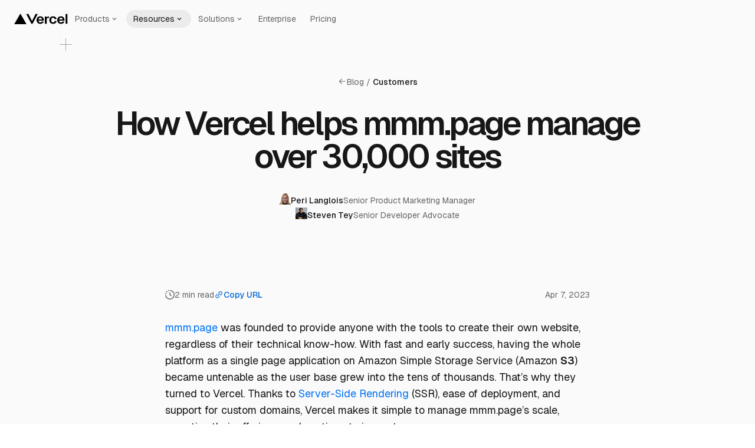

--- FILE ---
content_type: text/html; charset=utf-8
request_url: https://vercel.com/blog/how-vercel-helps-mmm-page-manage-over-30-000-custom-domains
body_size: 46974
content:
<!DOCTYPE html><!--rASNHyXM5kXhyOK7QWX4Y--><html class="geist_mono_98cac566-module__bcNCwW__className geist_1620151b-module__2VSEvG__className geist_mono_98cac566-module__bcNCwW__variable geist_1620151b-module__2VSEvG__variable" lang="en"><head><meta charSet="utf-8"/><meta name="viewport" content="width=device-width, initial-scale=1, maximum-scale=1"/><link rel="preload" href="/vc-ap-vercel-marketing/_next/static/media/797e433ab948586e.p.dbea232f.woff2" as="font" crossorigin="" type="font/woff2"/><link rel="preload" href="/vc-ap-vercel-marketing/_next/static/media/caa3a2e1cccd8315.p.853070df.woff2" as="font" crossorigin="" type="font/woff2"/><link rel="preload" as="image" href="/vc-ap-vercel-marketing/_next/static/media/vercel-logotype-light.03d65485.svg?dpl=dpl_BzM6uLNK6K6GZz16sQGrEyxzGr4X"/><link rel="preload" as="image" href="/vc-ap-vercel-marketing/_next/static/media/vercel-logotype-dark.92ade1b3.svg?dpl=dpl_BzM6uLNK6K6GZz16sQGrEyxzGr4X"/><link rel="preload" as="image" href="https://assets.vercel.com/image/upload/contentful/image/e5382hct74si/79I0SSHeFCbaHseQ8KX1ed/ba56359c459b60f352b2cc7061a179b3/perilanglois1.png"/><link rel="preload" as="image" href="https://assets.vercel.com/image/upload/contentful/image/e5382hct74si/5ntqYFRQzRi8hFiFrdE5x/b3e8966fbd86d80338acebd4946a7721/T0CAQ00TU-U01SR4V3KHQ-aedd911ea0bc-512.jpg"/><link rel="preload" as="image" href="https://assets.vercel.com/image/upload/contentful/image/e5382hct74si/4DljOjLKpoVR5OItTM34RE/2f2545cfd4547a6b450f3389cd7328d4/image.png"/><link rel="stylesheet" href="/vc-ap-vercel-marketing/_next/static/chunks/b44d06ba69122d9d.css?dpl=dpl_BzM6uLNK6K6GZz16sQGrEyxzGr4X" data-precedence="next"/><link rel="stylesheet" href="/vc-ap-vercel-marketing/_next/static/chunks/e1796a4d73d934d1.css?dpl=dpl_BzM6uLNK6K6GZz16sQGrEyxzGr4X" data-precedence="next"/><link rel="stylesheet" href="/vc-ap-vercel-marketing/_next/static/chunks/b88949a154d71c2d.css?dpl=dpl_BzM6uLNK6K6GZz16sQGrEyxzGr4X" data-precedence="next"/><link rel="stylesheet" href="/vc-ap-vercel-marketing/_next/static/chunks/373129695a7cabd9.css?dpl=dpl_BzM6uLNK6K6GZz16sQGrEyxzGr4X" data-precedence="next"/><link rel="stylesheet" href="/vc-ap-vercel-marketing/_next/static/chunks/aaac1b20cfec875d.css?dpl=dpl_BzM6uLNK6K6GZz16sQGrEyxzGr4X" data-precedence="next"/><link rel="stylesheet" href="/vc-ap-vercel-marketing/_next/static/chunks/a6f5ac9da2acd5db.css?dpl=dpl_BzM6uLNK6K6GZz16sQGrEyxzGr4X" data-precedence="next"/><link rel="stylesheet" href="/vc-ap-vercel-marketing/_next/static/chunks/1cffdcf2a6f1000d.css?dpl=dpl_BzM6uLNK6K6GZz16sQGrEyxzGr4X" data-precedence="next"/><link rel="stylesheet" href="/vc-ap-vercel-marketing/_next/static/chunks/0383a546765e729a.css?dpl=dpl_BzM6uLNK6K6GZz16sQGrEyxzGr4X" data-precedence="next"/><link rel="stylesheet" href="/vc-ap-vercel-marketing/_next/static/chunks/8202557f9428be07.css?dpl=dpl_BzM6uLNK6K6GZz16sQGrEyxzGr4X" data-precedence="next"/><link rel="stylesheet" href="/vc-ap-vercel-marketing/_next/static/chunks/f07763785474648a.css?dpl=dpl_BzM6uLNK6K6GZz16sQGrEyxzGr4X" data-precedence="next"/><link rel="preload" as="script" fetchPriority="low" href="/vc-ap-vercel-marketing/_next/static/chunks/f5013c821b7b06bd.js?dpl=dpl_BzM6uLNK6K6GZz16sQGrEyxzGr4X"/><script src="/vc-ap-vercel-marketing/_next/static/chunks/c66c8e3baee6c19f.js?dpl=dpl_BzM6uLNK6K6GZz16sQGrEyxzGr4X" async=""></script><script src="/vc-ap-vercel-marketing/_next/static/chunks/68c696df9db110b8.js?dpl=dpl_BzM6uLNK6K6GZz16sQGrEyxzGr4X" async=""></script><script src="/vc-ap-vercel-marketing/_next/static/chunks/e05b0b74ca0f98e2.js?dpl=dpl_BzM6uLNK6K6GZz16sQGrEyxzGr4X" async=""></script><script src="/vc-ap-vercel-marketing/_next/static/chunks/4d29629ae5d85f6f.js?dpl=dpl_BzM6uLNK6K6GZz16sQGrEyxzGr4X" async=""></script><script src="/vc-ap-vercel-marketing/_next/static/chunks/644cf90f1f6607ea.js?dpl=dpl_BzM6uLNK6K6GZz16sQGrEyxzGr4X" async=""></script><script src="/vc-ap-vercel-marketing/_next/static/chunks/turbopack-868a325985861016.js?dpl=dpl_BzM6uLNK6K6GZz16sQGrEyxzGr4X" async=""></script><script src="/vc-ap-vercel-marketing/_next/static/chunks/b728f7d09bc743e3.js?dpl=dpl_BzM6uLNK6K6GZz16sQGrEyxzGr4X" async=""></script><script src="/vc-ap-vercel-marketing/_next/static/chunks/ae81aff0c9de7be7.js?dpl=dpl_BzM6uLNK6K6GZz16sQGrEyxzGr4X" async=""></script><script src="/vc-ap-vercel-marketing/_next/static/chunks/37e815cd22bbfcb7.js?dpl=dpl_BzM6uLNK6K6GZz16sQGrEyxzGr4X" async=""></script><script src="/vc-ap-vercel-marketing/_next/static/chunks/7e2d4e683c3fb3ae.js?dpl=dpl_BzM6uLNK6K6GZz16sQGrEyxzGr4X" async=""></script><script src="/vc-ap-vercel-marketing/_next/static/chunks/c6f0cc2833d426be.js?dpl=dpl_BzM6uLNK6K6GZz16sQGrEyxzGr4X" async=""></script><script src="/vc-ap-vercel-marketing/_next/static/chunks/b992e8b41d2c738c.js?dpl=dpl_BzM6uLNK6K6GZz16sQGrEyxzGr4X" async=""></script><script src="/vc-ap-vercel-marketing/_next/static/chunks/14577159486e40c3.js?dpl=dpl_BzM6uLNK6K6GZz16sQGrEyxzGr4X" async=""></script><script src="/vc-ap-vercel-marketing/_next/static/chunks/d749967814b99132.js?dpl=dpl_BzM6uLNK6K6GZz16sQGrEyxzGr4X" async=""></script><script src="/vc-ap-vercel-marketing/_next/static/chunks/4d8655ff61109747.js?dpl=dpl_BzM6uLNK6K6GZz16sQGrEyxzGr4X" async=""></script><script src="/vc-ap-vercel-marketing/_next/static/chunks/d63eb09f8c694ecc.js?dpl=dpl_BzM6uLNK6K6GZz16sQGrEyxzGr4X" async=""></script><script src="/vc-ap-vercel-marketing/_next/static/chunks/e386403fb2713c78.js?dpl=dpl_BzM6uLNK6K6GZz16sQGrEyxzGr4X" async=""></script><script src="/vc-ap-vercel-marketing/_next/static/chunks/c54b4a74630d6bb6.js?dpl=dpl_BzM6uLNK6K6GZz16sQGrEyxzGr4X" async=""></script><script src="/vc-ap-vercel-marketing/_next/static/chunks/bfe71892e49fad6e.js?dpl=dpl_BzM6uLNK6K6GZz16sQGrEyxzGr4X" async=""></script><script src="/vc-ap-vercel-marketing/_next/static/chunks/d89a0713bc4ccc05.js?dpl=dpl_BzM6uLNK6K6GZz16sQGrEyxzGr4X" async=""></script><script src="/vc-ap-vercel-marketing/_next/static/chunks/69cdae456d24cc72.js?dpl=dpl_BzM6uLNK6K6GZz16sQGrEyxzGr4X" async=""></script><script src="/vc-ap-vercel-marketing/_next/static/chunks/3724e144cfad7043.js?dpl=dpl_BzM6uLNK6K6GZz16sQGrEyxzGr4X" async=""></script><script src="/vc-ap-vercel-marketing/_next/static/chunks/cde7f3b34eee823c.js?dpl=dpl_BzM6uLNK6K6GZz16sQGrEyxzGr4X" async=""></script><script src="/vc-ap-vercel-marketing/_next/static/chunks/364f3499f94b70a3.js?dpl=dpl_BzM6uLNK6K6GZz16sQGrEyxzGr4X" async=""></script><script src="/vc-ap-vercel-marketing/_next/static/chunks/981f7607e9b13dbb.js?dpl=dpl_BzM6uLNK6K6GZz16sQGrEyxzGr4X" async=""></script><script src="/vc-ap-vercel-marketing/_next/static/chunks/3e2371dfb0610a26.js?dpl=dpl_BzM6uLNK6K6GZz16sQGrEyxzGr4X" async=""></script><script src="/vc-ap-vercel-marketing/_next/static/chunks/e7849f2304c98c57.js?dpl=dpl_BzM6uLNK6K6GZz16sQGrEyxzGr4X" async=""></script><script src="/vc-ap-vercel-marketing/_next/static/chunks/b9c5f8df922cfad4.js?dpl=dpl_BzM6uLNK6K6GZz16sQGrEyxzGr4X" async=""></script><script src="/vc-ap-vercel-marketing/_next/static/chunks/990d2a0216378639.js?dpl=dpl_BzM6uLNK6K6GZz16sQGrEyxzGr4X" async=""></script><script src="/vc-ap-vercel-marketing/_next/static/chunks/e729e84f1150ca23.js?dpl=dpl_BzM6uLNK6K6GZz16sQGrEyxzGr4X" async=""></script><script src="/vc-ap-vercel-marketing/_next/static/chunks/ddc226c84a6bf161.js?dpl=dpl_BzM6uLNK6K6GZz16sQGrEyxzGr4X" async=""></script><script src="/vc-ap-vercel-marketing/_next/static/chunks/88b8da5456fd6dd7.js?dpl=dpl_BzM6uLNK6K6GZz16sQGrEyxzGr4X" async=""></script><script src="/vc-ap-vercel-marketing/_next/static/chunks/c2fe5e8309bfd7e7.js?dpl=dpl_BzM6uLNK6K6GZz16sQGrEyxzGr4X" async=""></script><script src="/vc-ap-vercel-marketing/_next/static/chunks/dc870da212fe7e58.js?dpl=dpl_BzM6uLNK6K6GZz16sQGrEyxzGr4X" async=""></script><script src="/vc-ap-vercel-marketing/_next/static/chunks/d3099675b5677543.js?dpl=dpl_BzM6uLNK6K6GZz16sQGrEyxzGr4X" async=""></script><script src="/vc-ap-vercel-marketing/_next/static/chunks/91a034b732a57921.js?dpl=dpl_BzM6uLNK6K6GZz16sQGrEyxzGr4X" async=""></script><script src="/vc-ap-vercel-marketing/_next/static/chunks/98909355a20bd51f.js?dpl=dpl_BzM6uLNK6K6GZz16sQGrEyxzGr4X" async=""></script><script src="/vc-ap-vercel-marketing/_next/static/chunks/4be82b888e6c7b67.js?dpl=dpl_BzM6uLNK6K6GZz16sQGrEyxzGr4X" async=""></script><script src="/vc-ap-vercel-marketing/_next/static/chunks/71e0bb3f9b10fb90.js?dpl=dpl_BzM6uLNK6K6GZz16sQGrEyxzGr4X" async=""></script><script src="/vc-ap-vercel-marketing/_next/static/chunks/2798e5da7fd40877.js?dpl=dpl_BzM6uLNK6K6GZz16sQGrEyxzGr4X" async=""></script><script src="/vc-ap-vercel-marketing/_next/static/chunks/0fb6ac850e96f90e.js?dpl=dpl_BzM6uLNK6K6GZz16sQGrEyxzGr4X" async=""></script><script src="/vc-ap-vercel-marketing/_next/static/chunks/65426d4292e78762.js?dpl=dpl_BzM6uLNK6K6GZz16sQGrEyxzGr4X" async=""></script><script src="/vc-ap-vercel-marketing/_next/static/chunks/41e949e5441a11e6.js?dpl=dpl_BzM6uLNK6K6GZz16sQGrEyxzGr4X" async=""></script><script src="/vc-ap-vercel-marketing/_next/static/chunks/248497993a359c32.js?dpl=dpl_BzM6uLNK6K6GZz16sQGrEyxzGr4X" async=""></script><script src="/vc-ap-vercel-marketing/_next/static/chunks/ff1382becd5a2d8b.js?dpl=dpl_BzM6uLNK6K6GZz16sQGrEyxzGr4X" async=""></script><script src="/vc-ap-vercel-marketing/_next/static/chunks/c9f1cc362328b280.js?dpl=dpl_BzM6uLNK6K6GZz16sQGrEyxzGr4X" async=""></script><script src="/vc-ap-vercel-marketing/_next/static/chunks/927974ce083e9629.js?dpl=dpl_BzM6uLNK6K6GZz16sQGrEyxzGr4X" async=""></script><script src="/vc-ap-vercel-marketing/_next/static/chunks/a0344a27655d0c4b.js?dpl=dpl_BzM6uLNK6K6GZz16sQGrEyxzGr4X" async=""></script><script src="/vc-ap-vercel-marketing/_next/static/chunks/d028c59f4b5446d3.js?dpl=dpl_BzM6uLNK6K6GZz16sQGrEyxzGr4X" async=""></script><script src="/vc-ap-vercel-marketing/_next/static/chunks/df23205d5aa50253.js?dpl=dpl_BzM6uLNK6K6GZz16sQGrEyxzGr4X" async=""></script><script src="/vc-ap-vercel-marketing/_next/static/chunks/a08fa5aed0f65cb4.js?dpl=dpl_BzM6uLNK6K6GZz16sQGrEyxzGr4X" async=""></script><script src="/vc-ap-vercel-marketing/_next/static/chunks/684d692fe9441ad0.js?dpl=dpl_BzM6uLNK6K6GZz16sQGrEyxzGr4X" async=""></script><script src="/vc-ap-vercel-marketing/_next/static/chunks/aad8f8dc79ccdc6f.js?dpl=dpl_BzM6uLNK6K6GZz16sQGrEyxzGr4X" async=""></script><meta name="theme-color" media="(prefers-color-scheme: light)" content="#FAFAFA"/><meta name="theme-color" media="(prefers-color-scheme: dark)" content="#000"/><meta name="color-scheme" content="dark light"/><title>How Vercel helps mmm.page manage over 30,000 sites - Vercel</title><meta name="description" content="mmm.page "/><link rel="manifest" href="/manifest.webmanifest"/><meta name="robots" content="index, max-image-preview:large"/><meta name="trace-attributes" content="{&quot;next.appdir&quot;:true}"/><link rel="canonical" href="https://vercel.com/blog/how-vercel-helps-mmm-page-manage-over-30-000-custom-domains"/><meta name="mobile-web-app-capable" content="yes"/><meta name="apple-mobile-web-app-title" content="Vercel"/><meta name="apple-mobile-web-app-status-bar-style" content="default"/><meta property="og:title" content="How Vercel helps mmm.page manage over 30,000 sites - Vercel"/><meta property="og:description" content="mmm.page "/><meta property="og:url" content="https://vercel.com/blog/how-vercel-helps-mmm-page-manage-over-30-000-custom-domains"/><meta property="og:site_name" content="Vercel"/><meta property="og:locale" content="en_US"/><meta property="og:image" content="https://assets.vercel.com/image/upload/contentful/image/e5382hct74si/677qjdRLTyRpp99Hg9PRpM/360203ef1eec93063932031e3371f0a8/mmm_OG_Card.png"/><meta property="og:type" content="website"/><meta name="twitter:card" content="summary_large_image"/><meta name="twitter:title" content="How Vercel helps mmm.page manage over 30,000 sites - Vercel"/><meta name="twitter:description" content="mmm.page "/><meta name="twitter:image" content="https://assets.vercel.com/image/upload/contentful/image/e5382hct74si/677qjdRLTyRpp99Hg9PRpM/360203ef1eec93063932031e3371f0a8/mmm_OG_Card.png"/><link rel="icon shortcut" href="https://assets.vercel.com/image/upload/q_auto/front/favicon/vercel/favicon.ico" type="image/x-icon"/><link rel="apple-touch-icon" href="https://assets.vercel.com/image/upload/q_auto/front/favicon/vercel/apple-touch-icon-57x57.png" sizes="57x57"/><link rel="apple-touch-icon" href="https://assets.vercel.com/image/upload/q_auto/front/favicon/vercel/apple-touch-icon-60x60.png" sizes="60x60"/><link rel="apple-touch-icon" href="https://assets.vercel.com/image/upload/q_auto/front/favicon/vercel/apple-touch-icon-72x72.png" sizes="72x72"/><link rel="apple-touch-icon" href="https://assets.vercel.com/image/upload/q_auto/front/favicon/vercel/apple-touch-icon-76x76.png" sizes="76x76"/><link rel="apple-touch-icon" href="https://assets.vercel.com/image/upload/q_auto/front/favicon/vercel/apple-touch-icon-114x114.png" sizes="114x114"/><link rel="apple-touch-icon" href="https://assets.vercel.com/image/upload/q_auto/front/favicon/vercel/apple-touch-icon-120x120.png" sizes="120x120"/><link rel="apple-touch-icon" href="https://assets.vercel.com/image/upload/q_auto/front/favicon/vercel/apple-touch-icon-144x144.png" sizes="144x144"/><link rel="apple-touch-icon" href="https://assets.vercel.com/image/upload/q_auto/front/favicon/vercel/apple-touch-icon-152x152.png" sizes="152x152"/><link rel="apple-touch-icon" href="https://assets.vercel.com/image/upload/q_auto/front/favicon/vercel/apple-touch-icon-180x180.png" sizes="180x180"/><link rel="apple-touch-icon" href="https://assets.vercel.com/image/upload/q_auto/front/favicon/vercel/apple-touch-icon-256x256.png" sizes="256x256"/><meta content="3YUJQEH5w5IzBghbqhFwz9" name="content-id"/><script id="theme-script">((a,b,c,d,e,f,g,h)=>{let i=document.documentElement,j=["light","dark"];function k(b){var c;(Array.isArray(a)?a:[a]).forEach(a=>{let c="class"===a,d=c&&f?e.map(a=>f[a]||a):e;c?(i.classList.remove(...d),i.classList.add(f?.[b]?f[b]:b)):i.setAttribute(a,b)}),c=b,h&&j.includes(c)&&(i.style.colorScheme=c)}if(d)k(d);else try{let a=localStorage.getItem(b)||c,d=g&&"system"===a?window.matchMedia("(prefers-color-scheme: dark)").matches?"dark":"light":a;k(d)}catch(a){}})("class","zeit-theme","system",null,["light","dark"],{"light":"light-theme","dark":"dark-theme"},true,true)</script><script>
// Protect Geist code blocks from 1Password DOM flattening
(function() {
  const codeBlockSnapshots = new WeakMap();
  let isRestoring = false;

  function saveSnapshot(codeElement) {
    if (!codeBlockSnapshots.has(codeElement)) {
      codeBlockSnapshots.set(codeElement, codeElement.cloneNode(true));
    }
  }

  function checkAndRestore(codeElement) {
    if (isRestoring) return;

    // Check if our specific structure was flattened
    const hasOurStructure = codeElement.querySelector('[data-geist-code-block-line]');
    const snapshot = codeBlockSnapshots.get(codeElement);

    if (!hasOurStructure && snapshot && snapshot.querySelector('[data-geist-code-block-line]')) {
      // Our structure was destroyed (likely by 1Password), restore it
      isRestoring = true;
      codeElement.innerHTML = snapshot.innerHTML;
      isRestoring = false;
    }
  }

  function initializeCodeBlocks() {
    document.querySelectorAll('code[data-geist-code-block]').forEach(saveSnapshot);
  }

  // Single global observer for all code blocks
  const globalObserver = new MutationObserver(function(mutations) {
    if (isRestoring) return;

    mutations.forEach(function(mutation) {
      // Check if new code blocks were added
      mutation.addedNodes.forEach(function(node) {
        if (node.nodeType === 1) {
          if (node.matches && node.matches('code[data-geist-code-block]')) {
            saveSnapshot(node);
          } else if (node.querySelectorAll) {
            node.querySelectorAll('code[data-geist-code-block]').forEach(saveSnapshot);
          }
        }
      });

      // Check if existing code blocks were modified
      var target = mutation.target;
      if (target.nodeType === 1) {
        // Check if the target itself is a protected code block
        if (target.matches && target.matches('code[data-geist-code-block]')) {
          checkAndRestore(target);
        }
        // Check if the target contains protected code blocks
        else if (target.closest && target.closest('code[data-geist-code-block]')) {
          checkAndRestore(target.closest('code[data-geist-code-block]'));
        }
      }
    });
  });

  // Initialize existing code blocks and start observing
  function init() {
    initializeCodeBlocks();
    globalObserver.observe(document.documentElement, {
      childList: true,
      subtree: true,
      characterData: true
    });
  }

  // Run immediately and after DOM is ready
  if (document.readyState === 'loading') {
    document.addEventListener('DOMContentLoaded', init);
  } else {
    init();
  }
})();
</script><script>(({protect:a})=>{function b(a){return new Promise((b,c)=>{if(document.querySelector(`script[src="${a}"]`))return void b();let d=document.createElement("script");d.src=a,d.async=!0,d.onload=()=>b(),d.onerror=a=>{console.error("Error loading script",a),c(a)},document.head.appendChild(d)})}var c=class a{#a;#b;#c=0;constructor(){let{promise:b,resolve:c}=a.#d();this.#a=b,this.#b=c,this.#e(),window.addEventListener("online",this.#f),window.addEventListener("visibilitychange",this.#f)}getChallenge=async()=>(await this.#g(),await this.#a.then(a=>"function"==typeof a?a():a));#f=()=>{if(document.hidden)return;let{promise:b,resolve:c}=a.#d();this.#a=b,this.#b=c,window.V_C=[],window.V_C.push=c;let d=document.querySelector('script[src*="c.js"]');d&&d.remove(),this.#c+=1};#e=()=>{if(window.V_C){let a=window.V_C.pop();a&&this.#b(a)}else window.V_C=[],window.V_C.push=this.#b};#g=()=>{let a=new URL("/149e9513-01fa-4fb0-aad4-566afd725d1b/2d206a39-8ed7-437e-a3be-862e0f06eea3/a-4-a/c.js",window.location.origin);return a.searchParams.set("i",String(this.#c)),a.searchParams.set("v",String(3)),a.searchParams.set("h",window.location.host),b(a.pathname+a.search)};#h=()=>{window.V_C=void 0};static #d(){let a,b;return{promise:new Promise((c,d)=>{a=c,b=d}),resolve:a,reject:b}}},d=class a{#a=!1;#b;constructor(a){this.#b=a}get loaded(){return this.#a}load=async()=>{this.#a||await this.#f()};#c=()=>{if(typeof globalThis.window>"u")throw Error("KPSDK is not available in the server");if(!window.KPSDK)throw Error("KPSDK is not loaded");let b=this.#b.map(b=>{let c=a.#e(b.path);return{domain:c.host,path:c.pathname,method:b.method}});try{window.KPSDK.configure(b)}catch(a){console.error("Error configuring KPSDK...",a)}};#f=async()=>{let a=this;return new Promise((c,d)=>{let e=()=>{document.removeEventListener("kpsdk-load",e),this.#c()},f=()=>{document.removeEventListener("kpsdk-ready",f),a.#a=!0,c()};document.addEventListener("kpsdk-load",e,{once:!0}),document.addEventListener("kpsdk-ready",f,{once:!0}),b("/149e9513-01fa-4fb0-aad4-566afd725d1b/2d206a39-8ed7-437e-a3be-862e0f06eea3/p.js").catch(a=>{document.removeEventListener("kpsdk-load",e),document.removeEventListener("kpsdk-ready",f),d(a)})})};static #e(a){let b;try{b=new URL(a)}catch{b=new URL(a,location.origin)}return b}},e=a=>{let b=a.replace(/[.?+^$[\]\\(){}|-]/g,"\\$&").split("*").join(".*");return RegExp(`^${b}$`)},f=({path:a,pattern:b})=>-1!==a.search(b);async function g(a,b,c){let d=XMLHttpRequest.prototype.open,g=XMLHttpRequest.prototype.send;XMLHttpRequest.prototype.open=function(a,b,c,e,f){return this._requestUrl=b.toString(),this._requestMethod=a,d.call(this,a,b,c??!0,e,f)},XMLHttpRequest.prototype.send=async function(d){let h=this._requestUrl;if(!h||this._isReexecution)return g.call(this,d);let i=new URL(h,location.href),j=this._requestMethod??"GET",k=c.find(a=>{let b=f({path:i.pathname,pattern:e(a.path)}),c=a.method===j||"*"===a.method;return b&&c});if(!k)return g.call(this,d);let l=await a.getChallenge();if(this.setRequestHeader("x-is-human",JSON.stringify(l)),this.setRequestHeader("x-path",i.pathname),this.setRequestHeader("x-method",j),0!==l.b||b.loaded||((1===l.d||k?.advancedOptions?.checkLevel==="deepAnalysis")&&await b.load(),!b.loaded))return g.call(this,d);this.setRequestHeader("x-is-human",JSON.stringify(l)),this.setRequestHeader("x-path",i.pathname),this.setRequestHeader("x-method",j);let m=new XMLHttpRequest;return m._isReexecution=!0,m.open(j,h,!0),m.setRequestHeader("x-is-human",JSON.stringify(l)),m.setRequestHeader("x-path",i.pathname),m.setRequestHeader("x-method",j),this.timeout&&(m.timeout=this.timeout),this.responseType&&(m.responseType=this.responseType),this.withCredentials&&(m.withCredentials=this.withCredentials),m.onreadystatechange=()=>{Object.defineProperty(this,"readyState",{value:m.readyState,writable:!0,configurable:!0}),m.readyState===XMLHttpRequest.DONE&&(Object.defineProperty(this,"status",{value:m.status,writable:!0,configurable:!0}),Object.defineProperty(this,"statusText",{value:m.statusText,writable:!0,configurable:!0}),Object.defineProperty(this,"response",{value:m.response,writable:!0,configurable:!0}),Object.defineProperty(this,"responseText",{value:m.responseText,writable:!0,configurable:!0}),Object.defineProperty(this,"responseXML",{value:m.responseXML,writable:!0,configurable:!0}),this.getAllResponseHeaders=()=>m.getAllResponseHeaders(),this.getResponseHeader=a=>m.getResponseHeader(a)),this.onreadystatechange&&this.onreadystatechange.call(this,new Event("readystatechange"))},m.onload=a=>{this.onload&&this.onload.call(this,a)},m.onerror=a=>{this.onerror&&this.onerror.call(this,a)},m.onabort=a=>{this.onabort&&this.onabort.call(this,a)},m.ontimeout=a=>{this.ontimeout&&this.ontimeout.call(this,a)},m.onloadstart=a=>{this.onloadstart&&this.onloadstart.call(this,a)},m.onloadend=a=>{this.onloadend&&this.onloadend.call(this,a)},m.onprogress=a=>{this.onprogress&&this.onprogress.call(this,a)},m.send(d)}}!function({protect:a=[]}){let b;for(let b of a)if(b.advancedOptions?.checkLevel!==void 0&&"deepAnalysis"!==b.advancedOptions.checkLevel&&"basic"!==b.advancedOptions.checkLevel)throw Error(`Invalid checkLevel "${b.advancedOptions.checkLevel}" for route "${b.path}". Must be one of: deepAnalysis, basic`);let h=new c,i=new d(a);g(h,i,a).catch(a=>{console.error("Error patching XMLHttpRequest:",a)}),b=window.fetch,window.fetch=async(c,d)=>{let g=new URL(c instanceof Request?c.url:c,location.href),j=g.origin===location.origin,k=d?.method??(c instanceof Request?c.method:"GET"),l=a.find(a=>{let b=f({path:g.pathname,pattern:e(a.path)}),c=a.method===k||"*"===a.method;return b&&c});if(null==l||!j)return b(c,d);let m=await h.getChallenge(),n=new Headers(d?.headers||(c instanceof Request?c.headers:void 0));n.set("x-is-human",JSON.stringify(m)),n.set("x-path",g.pathname),n.set("x-method",k);let o={...d,headers:n};return i.loaded||0!==m.b?b(c,o):1===m.d||l?.advancedOptions?.checkLevel==="deepAnalysis"?(await i.load(),window.fetch(c,o)):b(c,o)}}({protect:a})})({ protect: [{"path":"/api/solution-partners/contact-solution-partner","method":"POST"},{"path":"/api/report-abuse","method":"POST"},{"path":"/api/appeals","method":"POST"},{"path":"/api/ai/gateway-playground/chat/logged-out","method":"POST"}] });</script><script src="/vc-ap-vercel-marketing/_next/static/chunks/a6dad97d9634a72d.js?dpl=dpl_BzM6uLNK6K6GZz16sQGrEyxzGr4X" noModule=""></script></head><body class="tailwind tailwind-no-preflight"><div hidden=""><!--$--><!--/$--></div><!--$--><!--/$--><!--$--><!--/$--><div class="header-module__6nzVrW__wrapper header-module__6nzVrW__sticky header-module__6nzVrW__canGrow header-module__6nzVrW__transparentUntilScroll" data-navigation-header="" data-scrolled="false" id="header-wrapper"><header class="header-module__6nzVrW__header"><div class="header-module__6nzVrW__left"><a aria-controls="menu-_R_apfaqaivb_" aria-expanded="false" data-testid="header/navbar/logo" id="menu-button-_R_apfaqaivbH1_" style="popper:[object Object]" data-zone="same" class="link-module__Q1NRQq__link vercel-logo logo-module__b7Z7sa__logoLink logo-module__b7Z7sa__logo" href="/home"><img alt="VercelLogotype" data-slot="geist-logo" loading="eager" width="91" height="18" decoding="async" data-nimg="1" class="theme-variants-module__YCq6cW__geist-hide-on-dark" style="color:transparent" src="/vc-ap-vercel-marketing/_next/static/media/vercel-logotype-light.03d65485.svg?dpl=dpl_BzM6uLNK6K6GZz16sQGrEyxzGr4X"/><img alt="VercelLogotype" data-slot="geist-logo" loading="eager" width="91" height="18" decoding="async" data-nimg="1" class="theme-variants-module__YCq6cW__geist-hide-on-light" style="color:transparent" src="/vc-ap-vercel-marketing/_next/static/media/vercel-logotype-dark.92ade1b3.svg?dpl=dpl_BzM6uLNK6K6GZz16sQGrEyxzGr4X"/></a><!--$!--><template data-dgst="BAILOUT_TO_CLIENT_SIDE_RENDERING"></template><!--/$--><div class="header-module__6nzVrW__main"><div style="display:contents"><nav aria-label="Main" data-orientation="horizontal" dir="ltr" class="navigation-menu-module__AENi4G__root"><div style="position:relative"><ul data-orientation="horizontal" class="navigation-menu-module__AENi4G__list" dir="ltr"><li><!--$?--><template id="B:0"></template><button id="radix-_R_ipfaqaivb_-trigger-features" data-state="closed" aria-expanded="false" aria-controls="radix-_R_ipfaqaivb_-content-features" class="navigation-menu-module__AENi4G__trigger" value="features" data-active="closed" data-radix-collection-item="">Products<span class="navigation-menu-module__AENi4G__chevron" style="pointer-events:none"><svg data-testid="geist-icon" height="16" stroke-linejoin="round" style="width:14px;height:14px;color:currentColor" viewBox="0 0 16 16" width="16" aria-hidden="true"><path fill-rule="evenodd" clip-rule="evenodd" d="M12.0607 6.74999L11.5303 7.28032L8.7071 10.1035C8.31657 10.4941 7.68341 10.4941 7.29288 10.1035L4.46966 7.28032L3.93933 6.74999L4.99999 5.68933L5.53032 6.21966L7.99999 8.68933L10.4697 6.21966L11 5.68933L12.0607 6.74999Z" fill="currentColor"/></svg></span></button><!--/$--><div id="radix-_R_ipfaqaivb_-content-features" aria-labelledby="radix-_R_ipfaqaivb_-trigger-features" data-orientation="horizontal" data-state="closed" aria-hidden="true" class="navigation-menu-module__AENi4G__content" style="pointer-events:none" dir="ltr"><ul class="navigation-menu-module__AENi4G__column"><li class="navigation-menu-module__AENi4G__links"><h5 class="text-module__eElGjq__wrapper navigation-menu-module__AENi4G__heading" data-version="v1" style="--text-color:var(--ds-gray-900);--text-size:0.875rem;--text-line-height:1.25rem;--text-letter-spacing:initial;--text-weight:400" id="heading-security"><a data-zone="same" class="link-module__Q1NRQq__link" href="/ai">AI Cloud</a></h5><ul aria-describedby="heading-security" class="navigation-menu-module__AENi4G__columnReset"><li><!--$?--><template id="B:1"></template><a class="navigation-menu-module__AENi4G__menuSubLink" data-hover-icon="false" data-feature="v0" href="https://v0.app" data-radix-collection-item=""><div class="navigation-menu-module__AENi4G__icons"><div class="flex flex-col items-center justify-center flex-initial navigation-menu-module__AENi4G__icon"><svg data-testid="geist-icon" height="16" stroke-linejoin="round" style="color:currentColor" viewBox="0 0 16 16" width="16"><path d="M6.0952 9.4643V5.5238H7.6190V10.5476C7.6190 11.1394 7.1394 11.6190 6.5476 11.6190C6.2651 11.6190 5.9862 11.5101 5.7857 11.3096L0 5.5238H2.1548L6.0952 9.4643Z M16 10.0952H14.4762V6.6071L10.9881 10.0952H14.4762V11.6190H10.5238C9.3403 11.6190 8.3810 10.6597 8.3810 9.4762V5.5238H9.9048V9.0238L13.4047 5.5238H9.9048V4H13.8571C15.0407 4 16 4.9594 16 6.1429V10.0952Z" fill="currentColor"/></svg></div></div><div class="navigation-menu-module__AENi4G__menuSubLinkContent"><div class="navigation-menu-module__AENi4G__menuItemHeading">v0</div><p class="text-module__eElGjq__wrapper navigation-menu-module__AENi4G__menuItemText" data-version="v1" style="--text-color:var(--ds-gray-1000);--text-size:0.75rem;--text-line-height:1rem;--text-letter-spacing:initial;--text-weight:400">Build applications with AI</p></div></a><!--/$--></li><li><!--$?--><template id="B:2"></template><a class="navigation-menu-module__AENi4G__menuSubLink" data-hover-icon="false" data-feature="AI SDK" href="https://sdk.vercel.ai/" data-radix-collection-item=""><div class="navigation-menu-module__AENi4G__icons"><div class="flex flex-col items-center justify-center flex-initial navigation-menu-module__AENi4G__icon"><svg data-testid="geist-icon" height="16" stroke-linejoin="round" style="color:currentColor" viewBox="0 0 16 16" width="16"><path fill-rule="evenodd" clip-rule="evenodd" d="M8 0.154663L8.34601 0.334591L14.596 3.58459L15 3.79466V4.25V11.75V12.2053L14.596 12.4154L8.34601 15.6654L8 15.8453L7.65399 15.6654L1.40399 12.4154L1 12.2053V11.75V4.25V3.79466L1.40399 3.58459L7.65399 0.334591L8 0.154663ZM2.5 11.2947V5.44058L7.25 7.81559V13.7647L2.5 11.2947ZM8.75 13.7647L13.5 11.2947V5.44056L8.75 7.81556V13.7647ZM8 1.84534L12.5766 4.22519L7.99998 6.51352L3.42335 4.2252L8 1.84534Z" fill="currentColor"/></svg></div></div><div class="navigation-menu-module__AENi4G__menuSubLinkContent"><div class="navigation-menu-module__AENi4G__menuItemHeading">AI SDK</div><p class="text-module__eElGjq__wrapper navigation-menu-module__AENi4G__menuItemText" data-version="v1" style="--text-color:var(--ds-gray-1000);--text-size:0.75rem;--text-line-height:1rem;--text-letter-spacing:initial;--text-weight:400">The AI Toolkit for TypeScript</p></div></a><!--/$--></li><li><!--$?--><template id="B:3"></template><a data-hover-icon="false" data-feature="AI Gateway" data-radix-collection-item="" data-zone="same" class="link-module__Q1NRQq__link navigation-menu-module__AENi4G__menuSubLink" href="/ai-gateway"><div class="navigation-menu-module__AENi4G__icons"><div class="flex flex-col items-center justify-center flex-initial navigation-menu-module__AENi4G__icon"><svg data-testid="geist-icon" height="16" stroke-linejoin="round" style="color:currentColor" viewBox="0 0 16 16" width="16"><path d="M2.5 0.5V0H3.5V0.5C3.5 1.60457 4.39543 2.5 5.5 2.5H6V3V3.5H5.5C4.39543 3.5 3.5 4.39543 3.5 5.5V6H3H2.5V5.5C2.5 4.39543 1.60457 3.5 0.5 3.5H0V3V2.5H0.5C1.60457 2.5 2.5 1.60457 2.5 0.5Z" fill="currentColor"/>
  <path d="M14.5 4.5V5H13.5V4.5C13.5 3.94772 13.0523 3.5 12.5 3.5H12V3V2.5H12.5C13.0523 2.5 13.5 2.05228 13.5 1.5V1H14H14.5V1.5C14.5 2.05228 14.9477 2.5 15.5 2.5H16V3V3.5H15.5C14.9477 3.5 14.5 3.94772 14.5 4.5Z" fill="currentColor"/>
  <path d="M8.40706 4.92939L8.5 4H9.5L9.59294 4.92939C9.82973 7.29734 11.7027 9.17027 14.0706 9.40706L15 9.5V10.5L14.0706 10.5929C11.7027 10.8297 9.82973 12.7027 9.59294 15.0706L9.5 16H8.5L8.40706 15.0706C8.17027 12.7027 6.29734 10.8297 3.92939 10.5929L3 10.5V9.5L3.92939 9.40706C6.29734 9.17027 8.17027 7.29734 8.40706 4.92939Z" fill="currentColor"/></svg></div></div><div class="navigation-menu-module__AENi4G__menuSubLinkContent"><div class="navigation-menu-module__AENi4G__menuItemHeading">AI Gateway</div><p class="text-module__eElGjq__wrapper navigation-menu-module__AENi4G__menuItemText" data-version="v1" style="--text-color:var(--ds-gray-1000);--text-size:0.75rem;--text-line-height:1rem;--text-letter-spacing:initial;--text-weight:400">One endpoint, all your models</p></div></a><!--/$--></li><li><!--$?--><template id="B:4"></template><a data-hover-icon="false" data-feature="Vercel Agent" data-radix-collection-item="" data-zone="same" class="link-module__Q1NRQq__link navigation-menu-module__AENi4G__menuSubLink" href="/agent"><div class="navigation-menu-module__AENi4G__icons"><div class="flex flex-col items-center justify-center flex-initial navigation-menu-module__AENi4G__icon"><svg data-testid="geist-icon" height="16" stroke-linejoin="round" style="color:currentColor" viewBox="0 0 16 16" width="16"><g fill="currentColor"><path d="m1.87061 12.709.50878.291v.6318.46h-1.800777l.913087-1.5986zm2.54394-.1172v1.5h-1.01758v-1.5zm2.03516 0v1.5h-1.01758v-1.5zm2.03515 0v1.5h-1.01757v-1.5zm2.03514 0v1.5h-1.01756v-1.5zm2.0352 0v1.5h-1.0176v-1.5zm2.8183 1.5h-1.8007v-.46-.6328l.5087-.29.378-.2158zm-11.48922-2.7627-.54492.9541-1.30274-.7441.5459-.9541zm10.03032.21-1.3028.7441-.5449-.9541 1.3027-.7441zm-9.21196-1.64066-.27344.47656-1.30176-.74414.27246-.47656zm8.12206-.26758-1.3027.74414-.2725-.47656 1.3027-.74414z"/><path d="m12.4438 8.96362-1.3027.74414-3.16503-5.53906-3.16406 5.53906-1.30273-.74414 4.46679-7.81738z"/><path d="m12.1201 6.25586c.9134.15439 1.7896.3717 2.3819.63672.2959.13244.5807.29676.8027.50586.2222.20928.4453.5284.4453.94922-.0001.67816-.5565 1.08681-.9346 1.29785-.4413.24632-1.0302.44409-1.6933.60059-1.3382.3159-3.14876.5039-5.1221.5039s-3.78392-.188-5.12207-.5039c-.66312-.1565-1.25202-.35427-1.69336-.60059-.354472-.19786-.866169-.56934-.928711-1.17383l-.005859-.12402.009766-.15332c.045815-.34573.241161-.61281.435546-.7959.222012-.2091.506778-.37342.802738-.50586.59356-.26559 1.39584-.47552 2.31054-.62988l-1.00195 1.7539c-.2744.07842-.50726.161-.69531.24512-.06657.02979-.12403.05857-.17285.08496.26877.14551.69695.30083 1.28418.43945 1.19534.28217 2.88475.46387 4.77734.46387s3.582-.1817 4.7773-.46387c.5867-.13849 1.0144-.29406 1.2832-.43945-.0486-.02628-.1056-.05533-.1718-.08496-.2059-.09209-.4654-.18261-.7744-.26758z"/></g></svg></div></div><div class="navigation-menu-module__AENi4G__menuSubLinkContent"><div class="navigation-menu-module__AENi4G__menuItemHeading">Vercel Agent</div><p class="text-module__eElGjq__wrapper navigation-menu-module__AENi4G__menuItemText" data-version="v1" style="--text-color:var(--ds-gray-1000);--text-size:0.75rem;--text-line-height:1rem;--text-letter-spacing:initial;--text-weight:400">An agent that knows your stack</p></div></a><!--/$--></li><li><!--$?--><template id="B:5"></template><a data-hover-icon="false" data-feature="Sandbox" data-radix-collection-item="" data-zone="same" class="link-module__Q1NRQq__link navigation-menu-module__AENi4G__menuSubLink" href="/sandbox"><div class="navigation-menu-module__AENi4G__icons"><div class="flex flex-col items-center justify-center flex-initial navigation-menu-module__AENi4G__icon"><svg data-testid="geist-icon" height="16" stroke-linejoin="round" style="color:currentColor" viewBox="0 0 16 16" width="16"><path fill-rule="evenodd" clip-rule="evenodd" d="M5.25 0.0986328L5.66601 0.375964L10.166 3.37584L10.5 3.59849V3.99989V5.00001H9.55173L6 7.17051V12.25V13.5873L4.85891 12.89L0.358912 10.14L0 9.92064V9.50001V3.99989V3.59849L0.333987 3.37584L4.83399 0.375964L5.25 0.0986328ZM5.25 5.87093L8.35666 3.97241L5.25 1.90139L2.14334 3.97241L5.25 5.87093ZM1.5 5.33718L4.5 7.17051V10.9127L1.5 9.07938V5.33718ZM13.2307 12C13.2 12.815 13.0938 13.6278 12.9124 14.4279C13.8564 13.9717 14.5462 13.0724 14.7118 12H13.2307ZM11.8047 14.7359C11.7044 14.7452 11.6028 14.75 11.5 14.75C11.3972 14.75 11.2956 14.7452 11.1953 14.7359C10.9494 13.839 10.8077 12.9211 10.77 12H12.23C12.1923 12.9211 12.0506 13.839 11.8047 14.7359ZM13.2307 11C13.2 10.185 13.0938 9.37224 12.9124 8.57213C13.8564 9.02834 14.5462 9.92764 14.7118 11H13.2307ZM12.23 11C12.1923 10.0789 12.0506 9.16097 11.8047 8.2641C11.7044 8.25477 11.6028 8.25 11.5 8.25C11.3972 8.25 11.2956 8.25477 11.1953 8.2641C10.9494 9.16097 10.8077 10.0789 10.77 11H12.23ZM9.76925 11C9.80005 10.185 9.90616 9.37224 10.0876 8.57213C9.1436 9.02834 8.45381 9.92764 8.28822 11H9.76925ZM10.0876 14.4279C9.90616 13.6278 9.80005 12.815 9.76925 12H8.28822C8.45381 13.0724 9.1436 13.9717 10.0876 14.4279ZM11.5 16C13.9853 16 16 13.9853 16 11.5C16 9.01472 13.9853 7 11.5 7C9.01472 7 7 9.01472 7 11.5C7 13.9853 9.01472 16 11.5 16Z" fill="currentColor"/></svg></div></div><div class="navigation-menu-module__AENi4G__menuSubLinkContent"><div class="navigation-menu-module__AENi4G__menuItemHeading">Sandbox</div><p class="text-module__eElGjq__wrapper navigation-menu-module__AENi4G__menuItemText" data-version="v1" style="--text-color:var(--ds-gray-1000);--text-size:0.75rem;--text-line-height:1rem;--text-letter-spacing:initial;--text-weight:400">AI workflows in live environments</p></div></a><!--/$--></li></ul></li><li class="navigation-menu-module__AENi4G__links"><h5 class="text-module__eElGjq__wrapper navigation-menu-module__AENi4G__heading" data-version="v1" style="--text-color:var(--ds-gray-900);--text-size:0.875rem;--text-line-height:1.25rem;--text-letter-spacing:initial;--text-weight:400" id="heading-infrastructure">Core Platform</h5><ul aria-describedby="heading-infrastructure" class="navigation-menu-module__AENi4G__columnReset"><li><!--$?--><template id="B:6"></template><a data-hover-icon="false" data-feature="CI/CD" data-radix-collection-item="" data-zone="same" class="link-module__Q1NRQq__link navigation-menu-module__AENi4G__menuSubLink" href="/products/previews"><div class="navigation-menu-module__AENi4G__icons"><div class="flex flex-col items-center justify-center flex-initial navigation-menu-module__AENi4G__icon"><svg data-testid="geist-icon" height="16" stroke-linejoin="round" style="color:currentColor" viewBox="0 0 16 16" width="16"><path fill-rule="evenodd" clip-rule="evenodd" d="M14.5 2.5H1.5V5.005H14.5V2.5ZM14.5 6.255H6.245V13.5H13.5C14.0523 13.5 14.5 13.0523 14.5 12.5V6.255ZM4.995 6.255H1.5V12.5C1.5 13.0523 1.94772 13.5 2.5 13.5H4.995V6.255ZM1.5 1H0V2.5V12.5C0 13.8807 1.11929 15 2.5 15H13.5C14.8807 15 16 13.8807 16 12.5V2.5V1H14.5H1.5Z" fill="currentColor"/></svg></div></div><div class="navigation-menu-module__AENi4G__menuSubLinkContent"><div class="navigation-menu-module__AENi4G__menuItemHeading">CI/CD</div><p class="text-module__eElGjq__wrapper navigation-menu-module__AENi4G__menuItemText" data-version="v1" style="--text-color:var(--ds-gray-1000);--text-size:0.75rem;--text-line-height:1rem;--text-letter-spacing:initial;--text-weight:400">Helping teams ship 6× faster</p></div></a><!--/$--></li><li><!--$?--><template id="B:7"></template><a data-hover-icon="false" data-feature="Content Delivery" data-radix-collection-item="" data-zone="same" class="link-module__Q1NRQq__link navigation-menu-module__AENi4G__menuSubLink" href="/products/rendering"><div class="navigation-menu-module__AENi4G__icons"><div class="flex flex-col items-center justify-center flex-initial navigation-menu-module__AENi4G__icon"><svg data-testid="geist-icon" height="16" stroke-linejoin="round" style="color:currentColor" viewBox="0 0 16 16" width="16"><path fill-rule="evenodd" clip-rule="evenodd" d="M10.268 14.0934C11.9051 13.4838 13.2303 12.2333 13.9384 10.6469C13.1192 10.7941 12.2138 10.9111 11.2469 10.9925C11.0336 12.2005 10.695 13.2621 10.268 14.0934ZM8 16C12.4183 16 16 12.4183 16 8C16 3.58172 12.4183 0 8 0C3.58172 0 0 3.58172 0 8C0 12.4183 3.58172 16 8 16ZM8.48347 14.4823C8.32384 14.494 8.16262 14.5 8 14.5C7.83738 14.5 7.67616 14.494 7.51654 14.4823C7.5132 14.4791 7.50984 14.4759 7.50647 14.4726C7.2415 14.2165 6.94578 13.7854 6.67032 13.1558C6.41594 12.5744 6.19979 11.8714 6.04101 11.0778C6.67605 11.1088 7.33104 11.125 8 11.125C8.66896 11.125 9.32395 11.1088 9.95899 11.0778C9.80021 11.8714 9.58406 12.5744 9.32968 13.1558C9.05422 13.7854 8.7585 14.2165 8.49353 14.4726C8.49016 14.4759 8.4868 14.4791 8.48347 14.4823ZM11.4187 9.72246C12.5137 9.62096 13.5116 9.47245 14.3724 9.28806C14.4561 8.87172 14.5 8.44099 14.5 8C14.5 7.55901 14.4561 7.12828 14.3724 6.71194C13.5116 6.52755 12.5137 6.37904 11.4187 6.27753C11.4719 6.83232 11.5 7.40867 11.5 8C11.5 8.59133 11.4719 9.16768 11.4187 9.72246ZM10.1525 6.18401C10.2157 6.75982 10.25 7.36805 10.25 8C10.25 8.63195 10.2157 9.24018 10.1525 9.81598C9.46123 9.85455 8.7409 9.875 8 9.875C7.25909 9.875 6.53877 9.85455 5.84749 9.81598C5.7843 9.24018 5.75 8.63195 5.75 8C5.75 7.36805 5.7843 6.75982 5.84749 6.18401C6.53877 6.14545 7.25909 6.125 8 6.125C8.74091 6.125 9.46123 6.14545 10.1525 6.18401ZM11.2469 5.00748C12.2138 5.08891 13.1191 5.20593 13.9384 5.35306C13.2303 3.7667 11.9051 2.51622 10.268 1.90662C10.695 2.73788 11.0336 3.79953 11.2469 5.00748ZM8.48347 1.51771C8.4868 1.52089 8.49016 1.52411 8.49353 1.52737C8.7585 1.78353 9.05422 2.21456 9.32968 2.84417C9.58406 3.42562 9.80021 4.12856 9.95899 4.92219C9.32395 4.89118 8.66896 4.875 8 4.875C7.33104 4.875 6.67605 4.89118 6.04101 4.92219C6.19978 4.12856 6.41594 3.42562 6.67032 2.84417C6.94578 2.21456 7.2415 1.78353 7.50647 1.52737C7.50984 1.52411 7.51319 1.52089 7.51653 1.51771C7.67615 1.50597 7.83738 1.5 8 1.5C8.16262 1.5 8.32384 1.50597 8.48347 1.51771ZM5.73202 1.90663C4.0949 2.51622 2.76975 3.7667 2.06159 5.35306C2.88085 5.20593 3.78617 5.08891 4.75309 5.00748C4.96639 3.79953 5.30497 2.73788 5.73202 1.90663ZM4.58133 6.27753C3.48633 6.37904 2.48837 6.52755 1.62761 6.71194C1.54392 7.12828 1.5 7.55901 1.5 8C1.5 8.44099 1.54392 8.87172 1.62761 9.28806C2.48837 9.47245 3.48633 9.62096 4.58133 9.72246C4.52807 9.16768 4.5 8.59133 4.5 8C4.5 7.40867 4.52807 6.83232 4.58133 6.27753ZM4.75309 10.9925C3.78617 10.9111 2.88085 10.7941 2.06159 10.6469C2.76975 12.2333 4.0949 13.4838 5.73202 14.0934C5.30497 13.2621 4.96639 12.2005 4.75309 10.9925Z" fill="currentColor"/></svg></div></div><div class="navigation-menu-module__AENi4G__menuSubLinkContent"><div class="navigation-menu-module__AENi4G__menuItemHeading">Content Delivery</div><p class="text-module__eElGjq__wrapper navigation-menu-module__AENi4G__menuItemText" data-version="v1" style="--text-color:var(--ds-gray-1000);--text-size:0.75rem;--text-line-height:1rem;--text-letter-spacing:initial;--text-weight:400">Fast, scalable, and reliable</p></div></a><!--/$--></li><li><!--$?--><template id="B:8"></template><a data-hover-icon="false" data-feature="Fluid Compute" data-radix-collection-item="" data-zone="same" class="link-module__Q1NRQq__link navigation-menu-module__AENi4G__menuSubLink" href="/fluid"><div class="navigation-menu-module__AENi4G__icons"><div class="flex flex-col items-center justify-center flex-initial navigation-menu-module__AENi4G__icon"><svg data-testid="geist-icon" height="16" stroke-linejoin="round" style="color:currentColor" viewBox="0 0 16 16" width="16"><path fill-rule="evenodd" clip-rule="evenodd" d="M7 2H9V0.75V0H10.5V0.75V2H13C13.5523 2 14 2.44772 14 3V5.5H15.25H16V7H15.25H14V9H15.25H16V10.5H15.25H14V13C14 13.5523 13.5523 14 13 14H10.5V15.25V16H9V15.25V14H7V15.25V16H5.5V15.25V14H3C2.44772 14 2 13.5523 2 13V10.5H0.75H0V9H0.75H2V7H0.75H0V5.5H0.75H2V3C2 2.44772 2.44772 2 3 2H5.5V0.75V0H7V0.75V2ZM3.5 8.98228V3.5H12.5V9H10C9.56114 9 9.29513 8.85208 9.13685 8.68588C8.96919 8.50984 8.875 8.26309 8.875 8C8.875 7.73691 8.96919 7.49016 9.13685 7.31412C9.29513 7.14792 9.56114 7 10 7V5.5C8.82792 5.5 7.9118 5.74294 7.16034 6.13019C6.41599 6.51379 5.87229 7.01955 5.42887 7.4794C5.29221 7.62111 5.17056 7.75171 5.05789 7.87267L5.05789 7.87267C4.78031 8.17066 4.55724 8.41014 4.2986 8.6132C4.04734 8.81045 3.80061 8.93775 3.5 8.98228ZM3.5 10.4907V12.5H12.5V10.5H10C9.18886 10.5 8.51737 10.2104 8.05065 9.72037C7.59331 9.24016 7.375 8.61191 7.375 8C7.375 7.91436 7.37928 7.8284 7.38788 7.74258C7.06615 7.96886 6.78522 8.23377 6.50863 8.5206C6.41912 8.61343 6.32548 8.71405 6.22828 8.8185L6.22819 8.8186C5.92315 9.14637 5.58298 9.5119 5.22484 9.79305C4.75982 10.1581 4.20727 10.437 3.5 10.4907Z" fill="currentColor"/></svg></div></div><div class="navigation-menu-module__AENi4G__menuSubLinkContent"><div class="navigation-menu-module__AENi4G__menuItemHeading">Fluid Compute</div><p class="text-module__eElGjq__wrapper navigation-menu-module__AENi4G__menuItemText" data-version="v1" style="--text-color:var(--ds-gray-1000);--text-size:0.75rem;--text-line-height:1rem;--text-letter-spacing:initial;--text-weight:400">Servers, in serverless form</p></div></a><!--/$--></li><li><!--$?--><template id="B:9"></template><a data-hover-icon="false" data-feature="Observability" data-radix-collection-item="" data-zone="same" class="link-module__Q1NRQq__link navigation-menu-module__AENi4G__menuSubLink" href="/products/observability"><div class="navigation-menu-module__AENi4G__icons"><div class="flex flex-col items-center justify-center flex-initial navigation-menu-module__AENi4G__icon"><svg data-testid="geist-icon" height="16" stroke-linejoin="round" style="color:currentColor" viewBox="0 0 16 16" width="16"><path fill-rule="evenodd" clip-rule="evenodd" d="M8.75 1V1.75V14.25V15H7.25V14.25V1.75V1H8.75ZM3.5 9V9.75V14.25V15H2V14.25V9.75V9H3.5ZM14 6.75V6H12.5V6.75V14.25V15H14V14.25V6.75Z" fill="currentColor"/></svg></div></div><div class="navigation-menu-module__AENi4G__menuSubLinkContent"><div class="navigation-menu-module__AENi4G__menuItemHeading">Observability</div><p class="text-module__eElGjq__wrapper navigation-menu-module__AENi4G__menuItemText" data-version="v1" style="--text-color:var(--ds-gray-1000);--text-size:0.75rem;--text-line-height:1rem;--text-letter-spacing:initial;--text-weight:400">Trace every step</p></div></a><!--/$--></li></ul></li><li class="navigation-menu-module__AENi4G__links"><h5 class="text-module__eElGjq__wrapper navigation-menu-module__AENi4G__heading" data-version="v1" style="--text-color:var(--ds-gray-900);--text-size:0.875rem;--text-line-height:1.25rem;--text-letter-spacing:initial;--text-weight:400" id="heading-frameworks"><a data-zone="same" class="link-module__Q1NRQq__link" href="/security">Security</a></h5><ul aria-describedby="heading-frameworks" class="navigation-menu-module__AENi4G__columnReset"><li><!--$?--><template id="B:a"></template><a data-hover-icon="false" data-feature="Bot Management" data-radix-collection-item="" data-zone="same" class="link-module__Q1NRQq__link navigation-menu-module__AENi4G__menuSubLink" href="/security/bot-management"><div class="navigation-menu-module__AENi4G__icons"><div class="flex flex-col items-center justify-center flex-initial navigation-menu-module__AENi4G__icon"><svg data-testid="geist-icon" height="16" stroke-linejoin="round" style="color:currentColor" viewBox="0 0 16 16" width="16"><path fill-rule="evenodd" clip-rule="evenodd" d="M8.75 2.79933C9.19835 2.53997 9.5 2.05521 9.5 1.5C9.5 0.671573 8.82843 0 8 0C7.17157 0 6.5 0.671573 6.5 1.5C6.5 2.05521 6.80165 2.53997 7.25 2.79933V5H7C4.027 5 1.55904 7.16229 1.08296 10H0V13H1V14.5V16H2.5H13.5H15V14.5V13H16V10H14.917C14.441 7.16229 11.973 5 9 5H8.75V2.79933ZM7 6.5C4.51472 6.5 2.5 8.51472 2.5 11V14.5H13.5V11C13.5 8.51472 11.4853 6.5 9 6.5H7ZM7.25 11.25C7.25 12.2165 6.4665 13 5.5 13C4.5335 13 3.75 12.2165 3.75 11.25C3.75 10.2835 4.5335 9.5 5.5 9.5C6.4665 9.5 7.25 10.2835 7.25 11.25ZM10.5 13C11.4665 13 12.25 12.2165 12.25 11.25C12.25 10.2835 11.4665 9.5 10.5 9.5C9.5335 9.5 8.75 10.2835 8.75 11.25C8.75 12.2165 9.5335 13 10.5 13Z" fill="currentColor" /></svg></div></div><div class="navigation-menu-module__AENi4G__menuSubLinkContent"><div class="navigation-menu-module__AENi4G__menuItemHeading">Bot Management</div><p class="text-module__eElGjq__wrapper navigation-menu-module__AENi4G__menuItemText" data-version="v1" style="--text-color:var(--ds-gray-1000);--text-size:0.75rem;--text-line-height:1rem;--text-letter-spacing:initial;--text-weight:400">Scalable bot protection</p></div></a><!--/$--></li><li><!--$?--><template id="B:b"></template><a data-hover-icon="false" data-feature="BotID" data-radix-collection-item="" data-zone="same" class="link-module__Q1NRQq__link navigation-menu-module__AENi4G__menuSubLink" href="/botid"><div class="navigation-menu-module__AENi4G__icons"><div class="flex flex-col items-center justify-center flex-initial navigation-menu-module__AENi4G__icon"><svg data-testid="geist-icon" height="16" stroke-linejoin="round" style="color:currentColor" viewBox="0 0 16 16" width="16"><path d="M1.5 10.5002V12.2502C1.5001 13.4928 2.50743 14.5002 3.75 14.5002H5.25V16.0002H3.75C1.67905 16.0002 0.000104111 14.3212 0 12.2502V10.5002H1.5ZM16 12.2502C15.9999 14.3212 14.321 16.0002 12.25 16.0002H10.75V14.5002H12.25C13.4926 14.5002 14.4999 13.4928 14.5 12.2502V10.5002H16V12.2502ZM8 2.00024C8.62132 2.00024 9.125 2.50392 9.125 3.12524C9.12494 3.45778 8.97942 3.75526 8.75 3.96118V5.00708C11.119 5.13681 13 7.09886 13 9.50024V12.0002C12.9999 12.5178 12.6066 12.944 12.1025 12.9954L12 13.0002H4C3.44778 13.0002 3.0001 12.5524 3 12.0002V9.50024C3 7.09886 4.88101 5.13681 7.25 5.00708V3.96118C7.02058 3.75526 6.87506 3.45778 6.875 3.12524C6.875 2.50392 7.37868 2.00024 8 2.00024ZM7.5 6.50024C5.84315 6.50024 4.5 7.84339 4.5 9.50024V11.5002H11.5V9.50024C11.5 7.84339 10.1569 6.50024 8.5 6.50024H7.5ZM6.5 8.50024C7.05228 8.50024 7.5 8.94796 7.5 9.50024C7.4999 10.0524 7.05222 10.5002 6.5 10.5002C5.94778 10.5002 5.5001 10.0524 5.5 9.50024C5.5 8.94796 5.94772 8.50024 6.5 8.50024ZM9.5 8.50024C10.0523 8.50024 10.5 8.94796 10.5 9.50024C10.4999 10.0524 10.0522 10.5002 9.5 10.5002C8.94778 10.5002 8.5001 10.0524 8.5 9.50024C8.5 8.94796 8.94771 8.50024 9.5 8.50024ZM5.25 1.50024H2.25C1.83579 1.50024 1.5 1.83603 1.5 2.25024V5.50024H0V2.25024C0 1.0076 1.00736 0.000244141 2.25 0.000244141H5.25V1.50024ZM13.75 0.000244141C14.9926 0.000244141 16 1.0076 16 2.25024V5.50024H14.5V2.25024C14.5 1.83603 14.1642 1.50024 13.75 1.50024H10.75V0.000244141H13.75Z" fill="currentColor" /></svg></div></div><div class="navigation-menu-module__AENi4G__menuSubLinkContent"><div class="navigation-menu-module__AENi4G__menuItemHeading">BotID</div><p class="text-module__eElGjq__wrapper navigation-menu-module__AENi4G__menuItemText" data-version="v1" style="--text-color:var(--ds-gray-1000);--text-size:0.75rem;--text-line-height:1rem;--text-letter-spacing:initial;--text-weight:400">Invisible CAPTCHA</p></div></a><!--/$--></li><li><!--$?--><template id="B:c"></template><a data-hover-icon="false" data-feature="Platform Security" data-radix-collection-item="" data-zone="same" class="link-module__Q1NRQq__link navigation-menu-module__AENi4G__menuSubLink" href="/security"><div class="navigation-menu-module__AENi4G__icons"><div class="flex flex-col items-center justify-center flex-initial navigation-menu-module__AENi4G__icon"><svg data-testid="geist-icon" height="16" stroke-linejoin="round" style="color:currentColor" viewBox="0 0 16 16" width="16"><path fill-rule="evenodd" clip-rule="evenodd" d="M3.5 4.057V9.52717C3.5 10.9221 4.27429 12.2018 5.50997 12.849L8 14.1533L10.49 12.849C11.7257 12.2018 12.5 10.9221 12.5 9.52717V4.057C12.3094 4.00405 12.1074 3.9513 11.8932 3.89539C11.746 3.85699 11.5932 3.81709 11.4344 3.7746C10.8476 3.61758 10.204 3.43066 9.61101 3.17017C9.02666 2.91351 8.44336 2.56529 8 2.05704C7.55664 2.56529 6.97334 2.91351 6.38899 3.17017C5.79596 3.43066 5.15243 3.61758 4.5656 3.7746C4.40682 3.81709 4.25396 3.85699 4.10684 3.89539C3.89262 3.9513 3.69055 4.00405 3.5 4.057ZM7.25 0C7.25 0.467199 7.10537 0.796772 6.87802 1.06132C6.6357 1.34329 6.26955 1.58432 5.78576 1.79681C5.30375 2.00853 4.75351 2.17155 4.17787 2.32558C4.04421 2.36134 3.90727 2.39707 3.76932 2.43305C3.33687 2.54586 2.89458 2.66124 2.51283 2.78849L2 2.95943V3.5V9.52717C2 11.4801 3.084 13.2716 4.81396 14.1778L7.65199 15.6644L8 15.8467L8.34801 15.6644L11.186 14.1778C12.916 13.2716 14 11.4801 14 9.52717V3.5V2.95943L13.4872 2.78849C13.1054 2.66124 12.6631 2.54586 12.2307 2.43305C12.0927 2.39707 11.9558 2.36134 11.8221 2.32558C11.2465 2.17155 10.6962 2.00853 10.2142 1.79681C9.73045 1.58432 9.3643 1.34329 9.12198 1.06132C8.89463 0.796772 8.75 0.467199 8.75 0H7.25Z" fill="currentColor"/></svg></div></div><div class="navigation-menu-module__AENi4G__menuSubLinkContent"><div class="navigation-menu-module__AENi4G__menuItemHeading">Platform Security</div><p class="text-module__eElGjq__wrapper navigation-menu-module__AENi4G__menuItemText" data-version="v1" style="--text-color:var(--ds-gray-1000);--text-size:0.75rem;--text-line-height:1rem;--text-letter-spacing:initial;--text-weight:400">DDoS Protection, Firewall</p></div></a><!--/$--></li><li><!--$?--><template id="B:d"></template><a data-hover-icon="false" data-feature="Web Application Firewall" data-radix-collection-item="" data-zone="same" class="link-module__Q1NRQq__link navigation-menu-module__AENi4G__menuSubLink" href="/security/web-application-firewall"><div class="navigation-menu-module__AENi4G__icons"><div class="flex flex-col items-center justify-center flex-initial navigation-menu-module__AENi4G__icon"><svg data-testid="geist-icon" height="16" stroke-linejoin="round" style="color:currentColor" viewBox="0 0 16 16" width="16"><g clip-path="url(#clip0_4629_2028)">
<path fill-rule="evenodd" clip-rule="evenodd" d="M0 1.25C0 0.559645 0.559644 0 1.25 0H14.75C15.4404 0 16 0.559644 16 1.25V4.75V5.5H15.25H6V8.75V9.5H5.25H1.5V12H4.5V13.5H1.25C0.559644 13.5 0 12.9404 0 12.25V1.25ZM1.5 8H4.5V5.5H1.5V8ZM4.5 4H1.5V1.5H4.5V4ZM6 1.5V4H10V1.5H6ZM14.5 4H11.5V1.5H14.5V4ZM16 11.5C16 13.9853 13.9853 16 11.5 16C9.01472 16 7 13.9853 7 11.5C7 9.01472 9.01472 7 11.5 7C13.9853 7 16 9.01472 16 11.5ZM14.2861 10.3629L13.8442 10.8049L11.2407 13.4084C10.899 13.7501 10.345 13.7501 10.0033 13.4084L9.15574 12.5608L8.7138 12.1189L9.59768 11.235L10.0396 11.6769L10.622 12.2593L12.9603 9.92097L13.4023 9.47903L14.2861 10.3629Z" fill="currentColor" />
</g>
<defs>
<clipPath id="clip0_4629_2028">
<rect width="16" height="16" fill="white" />
</clipPath>
<mask id="path-1-inside-1_4629_2028" fill="white">
<path fill-rule="evenodd" clip-rule="evenodd" d="M0 1.25C0 0.559645 0.559644 0 1.25 0H14.75C15.4404 0 16 0.559644 16 1.25V4.75V5.5H15.25H6V8.75V9.5H5.25H1.5V12H4.5V13.5H1.25C0.559644 13.5 0 12.9404 0 12.25V1.25ZM1.5 8H4.5V5.5H1.5V8ZM4.5 4H1.5V1.5H4.5V4ZM6 1.5V4H10V1.5H6ZM14.5 4H11.5V1.5H14.5V4ZM16 11.5C16 13.9853 13.9853 16 11.5 16C9.01472 16 7 13.9853 7 11.5C7 9.01472 9.01472 7 11.5 7C13.9853 7 16 9.01472 16 11.5ZM14.2861 10.3629L13.8442 10.8049L11.2407 13.4084C10.899 13.7501 10.345 13.7501 10.0033 13.4084L9.15574 12.5608L8.7138 12.1189L9.59768 11.235L10.0396 11.6769L10.622 12.2593L12.9603 9.92097L13.4023 9.47903L14.2861 10.3629Z"/>
</mask>
</defs></svg></div></div><div class="navigation-menu-module__AENi4G__menuSubLinkContent"><div class="navigation-menu-module__AENi4G__menuItemHeading">Web Application Firewall</div><p class="text-module__eElGjq__wrapper navigation-menu-module__AENi4G__menuItemText" data-version="v1" style="--text-color:var(--ds-gray-1000);--text-size:0.75rem;--text-line-height:1rem;--text-letter-spacing:initial;--text-weight:400">Granular, custom protection</p></div></a><!--/$--></li></ul></li></ul></div></li><li><!--$?--><template id="B:e"></template><button id="radix-_R_ipfaqaivb_-trigger-resources" data-state="closed" aria-expanded="false" aria-controls="radix-_R_ipfaqaivb_-content-resources" class="navigation-menu-module__AENi4G__trigger" value="resources" data-active="closed" data-radix-collection-item="">Resources<span class="navigation-menu-module__AENi4G__chevron" style="pointer-events:none"><svg data-testid="geist-icon" height="16" stroke-linejoin="round" style="width:14px;height:14px;color:currentColor" viewBox="0 0 16 16" width="16" aria-hidden="true"><path fill-rule="evenodd" clip-rule="evenodd" d="M12.0607 6.74999L11.5303 7.28032L8.7071 10.1035C8.31657 10.4941 7.68341 10.4941 7.29288 10.1035L4.46966 7.28032L3.93933 6.74999L4.99999 5.68933L5.53032 6.21966L7.99999 8.68933L10.4697 6.21966L11 5.68933L12.0607 6.74999Z" fill="currentColor"/></svg></span></button><!--/$--><div id="radix-_R_ipfaqaivb_-content-resources" aria-labelledby="radix-_R_ipfaqaivb_-trigger-resources" data-orientation="horizontal" data-state="closed" aria-hidden="true" class="navigation-menu-module__AENi4G__content" style="pointer-events:none" dir="ltr"><ul class="navigation-menu-module__AENi4G__column"><li class="navigation-menu-module__AENi4G__links"><h5 class="text-module__eElGjq__wrapper navigation-menu-module__AENi4G__heading" data-version="v1" style="--text-color:var(--ds-gray-900);--text-size:0.875rem;--text-line-height:1.25rem;--text-letter-spacing:initial;--text-weight:400" id="heading-company">Company</h5><ul aria-describedby="heading-company" class="navigation-menu-module__AENi4G__columnReset"><li><!--$?--><template id="B:f"></template><a data-hover-icon="false" data-feature="Customers" data-radix-collection-item="" data-zone="same" class="link-module__Q1NRQq__link navigation-menu-module__AENi4G__menuSubLink" href="/customers"><div class="navigation-menu-module__AENi4G__icons"><div class="flex flex-col items-center justify-center flex-initial navigation-menu-module__AENi4G__icon"><svg data-testid="geist-icon" height="16" stroke-linejoin="round" style="color:currentColor" viewBox="0 0 16 16" width="16"><path fill-rule="evenodd" clip-rule="evenodd" d="M14.5 8C14.5 11.5899 11.5899 14.5 8 14.5C4.41015 14.5 1.5 11.5899 1.5 8C1.5 4.41015 4.41015 1.5 8 1.5C11.5899 1.5 14.5 4.41015 14.5 8ZM16 8C16 12.4183 12.4183 16 8 16C3.58172 16 0 12.4183 0 8C0 3.58172 3.58172 0 8 0C12.4183 0 16 3.58172 16 8ZM11.5249 10.8478L11.8727 10.3286L10.8342 9.6329L10.4863 10.1522C9.94904 10.9543 9.0363 11.4802 8.00098 11.4802C6.96759 11.4802 6.05634 10.9563 5.51863 10.1567L5.16986 9.63804L4.13259 10.3356L4.48137 10.8542C5.2414 11.9844 6.53398 12.7302 8.00098 12.7302C9.47073 12.7302 10.7654 11.9816 11.5249 10.8478ZM6.75 6.75C6.75 7.30228 6.30228 7.75 5.75 7.75C5.19772 7.75 4.75 7.30228 4.75 6.75C4.75 6.19772 5.19772 5.75 5.75 5.75C6.30228 5.75 6.75 6.19772 6.75 6.75ZM10.25 7.75C10.8023 7.75 11.25 7.30228 11.25 6.75C11.25 6.19772 10.8023 5.75 10.25 5.75C9.69771 5.75 9.25 6.19772 9.25 6.75C9.25 7.30228 9.69771 7.75 10.25 7.75Z" fill="currentColor"/></svg></div></div><div class="navigation-menu-module__AENi4G__menuSubLinkContent"><div class="navigation-menu-module__AENi4G__menuItemHeading">Customers</div><p class="text-module__eElGjq__wrapper navigation-menu-module__AENi4G__menuItemText" data-version="v1" style="--text-color:var(--ds-gray-1000);--text-size:0.75rem;--text-line-height:1rem;--text-letter-spacing:initial;--text-weight:400">Trusted by the best teams</p></div></a><!--/$--></li><li><!--$?--><template id="B:10"></template><a data-hover-icon="false" data-feature="Blog" data-radix-collection-item="" data-zone="same" class="link-module__Q1NRQq__link navigation-menu-module__AENi4G__menuSubLink" href="/blog"><div class="navigation-menu-module__AENi4G__icons"><div class="flex flex-col items-center justify-center flex-initial navigation-menu-module__AENi4G__icon"><svg data-testid="geist-icon" height="16" stroke-linejoin="round" style="color:currentColor" viewBox="0 0 16 16" width="16"><path fill-rule="evenodd" clip-rule="evenodd" d="M8.75 0.189331L9.28033 0.719661L15.2803 6.71966L15.8107 7.24999L15.2803 7.78032L13.7374 9.32322C13.1911 9.8696 12.3733 9.97916 11.718 9.65188L9.54863 13.5568C8.71088 15.0648 7.12143 16 5.39639 16H0.75H0V15.25V10.6036C0 8.87856 0.935237 7.28911 2.4432 6.45136L6.34811 4.28196C6.02084 3.62674 6.13039 2.80894 6.67678 2.26255L8.21967 0.719661L8.75 0.189331ZM7.3697 5.43035L10.5696 8.63029L8.2374 12.8283C7.6642 13.8601 6.57668 14.5 5.39639 14.5H2.56066L5.53033 11.5303L4.46967 10.4697L1.5 13.4393V10.6036C1.5 9.42331 2.1399 8.33579 3.17166 7.76259L7.3697 5.43035ZM12.6768 8.26256C12.5791 8.36019 12.4209 8.36019 12.3232 8.26255L12.0303 7.96966L8.03033 3.96966L7.73744 3.67677C7.63981 3.57914 7.63981 3.42085 7.73744 3.32321L8.75 2.31065L13.6893 7.24999L12.6768 8.26256Z" fill="currentColor"/></svg></div></div><div class="navigation-menu-module__AENi4G__menuSubLinkContent"><div class="navigation-menu-module__AENi4G__menuItemHeading">Blog</div><p class="text-module__eElGjq__wrapper navigation-menu-module__AENi4G__menuItemText" data-version="v1" style="--text-color:var(--ds-gray-1000);--text-size:0.75rem;--text-line-height:1rem;--text-letter-spacing:initial;--text-weight:400">The latest posts and changes</p></div></a><!--/$--></li><li><!--$?--><template id="B:11"></template><a data-hover-icon="false" data-feature="Changelog" data-radix-collection-item="" data-zone="same" class="link-module__Q1NRQq__link navigation-menu-module__AENi4G__menuSubLink" href="/changelog"><div class="navigation-menu-module__AENi4G__icons"><div class="flex flex-col items-center justify-center flex-initial navigation-menu-module__AENi4G__icon"><svg data-testid="geist-icon" height="16" stroke-linejoin="round" style="color:currentColor" viewBox="0 0 16 16" width="16"><path fill-rule="evenodd" clip-rule="evenodd" d="M6.28497 1.5H13V12C13 12.5523 12.5523 13 12 13H6.28497L6.28497 1.5ZM5.03497 1.5H3V12C3 12.5523 3.44772 13 4 13H5.03497L5.03497 1.5ZM5.03497 14.5H4C2.61929 14.5 1.5 13.3807 1.5 12V1.5V0H3H13H14.5V1.5V12C14.5 13.3807 13.3807 14.5 12 14.5H6.28497V15V15.625H5.03497V15V14.5ZM8.505 3.375H9.13H10.13H10.755V4.625H10.13H9.13H8.505V3.375ZM9.13 6.375H8.505V7.625H9.13H10.13H10.755V6.375H10.13H9.13Z" fill="currentColor"/></svg></div></div><div class="navigation-menu-module__AENi4G__menuSubLinkContent"><div class="navigation-menu-module__AENi4G__menuItemHeading">Changelog</div><p class="text-module__eElGjq__wrapper navigation-menu-module__AENi4G__menuItemText" data-version="v1" style="--text-color:var(--ds-gray-1000);--text-size:0.75rem;--text-line-height:1rem;--text-letter-spacing:initial;--text-weight:400">See what shipped</p></div></a><!--/$--></li><li><!--$?--><template id="B:12"></template><a data-hover-icon="false" data-feature="Press" data-radix-collection-item="" data-zone="same" class="link-module__Q1NRQq__link navigation-menu-module__AENi4G__menuSubLink" href="/press"><div class="navigation-menu-module__AENi4G__icons"><div class="flex flex-col items-center justify-center flex-initial navigation-menu-module__AENi4G__icon"><svg data-testid="geist-icon" height="16" stroke-linejoin="round" style="color:currentColor" viewBox="0 0 16 16" width="16"><path fill-rule="evenodd" clip-rule="evenodd" d="M6 2.5H10C10.2761 2.5 10.5 2.72386 10.5 3V4H5.5V3C5.5 2.72386 5.72386 2.5 6 2.5ZM4 4V3C4 1.89543 4.89543 1 6 1H10C11.1046 1 12 1.89543 12 3V4H14.5H16V5.5V13.5C16 14.8807 14.8807 16 13.5 16H2.5C1.11929 16 0 14.8807 0 13.5V5.5V4H1.5H4ZM12 5.5H10.5H5.5H4H1.5V9.25H7.25V8.5H8.75V9.25L14.5 9.25V5.5H12ZM8.75 10.75L14.5 10.75V13.5C14.5 14.0523 14.0523 14.5 13.5 14.5H2.5C1.94772 14.5 1.5 14.0523 1.5 13.5V10.75H7.25V11.5H8.75V10.75Z" fill="currentColor"/></svg></div></div><div class="navigation-menu-module__AENi4G__menuSubLinkContent"><div class="navigation-menu-module__AENi4G__menuItemHeading">Press</div><p class="text-module__eElGjq__wrapper navigation-menu-module__AENi4G__menuItemText" data-version="v1" style="--text-color:var(--ds-gray-1000);--text-size:0.75rem;--text-line-height:1rem;--text-letter-spacing:initial;--text-weight:400">Read the latest news</p></div></a><!--/$--></li><li><!--$?--><template id="B:13"></template><a data-hover-icon="false" data-feature="Events" data-radix-collection-item="" data-zone="same" class="link-module__Q1NRQq__link navigation-menu-module__AENi4G__menuSubLink" href="/events"><div class="navigation-menu-module__AENi4G__icons"><div class="flex flex-col items-center justify-center flex-initial navigation-menu-module__AENi4G__icon"><svg data-testid="geist-icon" height="16" stroke-linejoin="round" style="color:currentColor" viewBox="0 0 16 16" width="16"><path fill-rule="evenodd" clip-rule="evenodd" d="M5.5 0.5V1.25V2H10.5V1.25V0.5H12V1.25V2H14H15.5V3.5V13.5C15.5 14.8807 14.3807 16 13 16H3C1.61929 16 0.5 14.8807 0.5 13.5V3.5V2H2H4V1.25V0.5H5.5ZM2 3.5H14V6H2V3.5ZM2 7.5V13.5C2 14.0523 2.44772 14.5 3 14.5H13C13.5523 14.5 14 14.0523 14 13.5V7.5H2Z" fill="currentColor"/></svg></div></div><div class="navigation-menu-module__AENi4G__menuSubLinkContent"><div class="navigation-menu-module__AENi4G__menuItemHeading">Events</div><p class="text-module__eElGjq__wrapper navigation-menu-module__AENi4G__menuItemText" data-version="v1" style="--text-color:var(--ds-gray-1000);--text-size:0.75rem;--text-line-height:1rem;--text-letter-spacing:initial;--text-weight:400">Join us at an event</p></div></a><!--/$--></li></ul></li><li class="navigation-menu-module__AENi4G__links"><h5 class="text-module__eElGjq__wrapper navigation-menu-module__AENi4G__heading" data-version="v1" style="--text-color:var(--ds-gray-900);--text-size:0.875rem;--text-line-height:1.25rem;--text-letter-spacing:initial;--text-weight:400" id="heading-learn">Learn</h5><ul aria-describedby="heading-learn" class="navigation-menu-module__AENi4G__columnReset"><li><!--$?--><template id="B:14"></template><a href="/docs" data-hover-icon="false" data-feature="Docs" data-radix-collection-item="" data-zone="667155" class="link-module__Q1NRQq__link navigation-menu-module__AENi4G__menuSubLink"><div class="navigation-menu-module__AENi4G__icons"><div class="flex flex-col items-center justify-center flex-initial navigation-menu-module__AENi4G__icon"><svg data-testid="geist-icon" height="16" stroke-linejoin="round" style="color:currentColor" viewBox="0 0 16 16" width="16"><path fill-rule="evenodd" clip-rule="evenodd" d="M3.75 0C2.50736 0 1.5 1.00736 1.5 2.25V13.744V13.75H1.50001C1.50323 14.9899 2.50935 15.994 3.75 15.994H13H14.5V14.494V13.7296V12.994V11.494V0.75V0H13.75H3.75ZM13 11.494V1.5H3.75C3.33579 1.5 3 1.83579 3 2.25V11.622C3.23458 11.5391 3.48702 11.494 3.75 11.494H13ZM3 13.744C3 14.1582 3.33579 14.494 3.75 14.494H13V13.7296V12.994H3.75C3.33579 12.994 3 13.3298 3 13.744Z" fill="currentColor"/></svg></div></div><div class="navigation-menu-module__AENi4G__menuSubLinkContent"><div class="navigation-menu-module__AENi4G__menuItemHeading">Docs</div><p class="text-module__eElGjq__wrapper navigation-menu-module__AENi4G__menuItemText" data-version="v1" style="--text-color:var(--ds-gray-1000);--text-size:0.75rem;--text-line-height:1rem;--text-letter-spacing:initial;--text-weight:400">Vercel documentation</p></div></a><!--/$--></li><li><!--$?--><template id="B:15"></template><a href="/academy" data-hover-icon="false" data-feature="Academy" data-radix-collection-item="" data-zone="7ae771" class="link-module__Q1NRQq__link navigation-menu-module__AENi4G__menuSubLink"><div class="navigation-menu-module__AENi4G__icons"><div class="flex flex-col items-center justify-center flex-initial navigation-menu-module__AENi4G__icon"><svg data-testid="geist-icon" height="16" stroke-linejoin="round" style="color:currentColor" viewBox="0 0 16 16" width="16"><path fill-rule="evenodd" clip-rule="evenodd" d="M12.2803 0.719661L11.75 0.189331L11.2197 0.719661L1.09835 10.841C0.395088 11.5442 0 12.4981 0 13.4926V15.25V16H0.75H2.50736C3.50192 16 4.45575 15.6049 5.15901 14.9016L15.2803 4.78032L15.8107 4.24999L15.2803 3.71966L12.2803 0.719661ZM9.81066 4.24999L11.75 2.31065L13.6893 4.24999L11.75 6.18933L9.81066 4.24999ZM8.75 5.31065L2.15901 11.9016C1.73705 12.3236 1.5 12.8959 1.5 13.4926V14.5H2.50736C3.1041 14.5 3.67639 14.2629 4.09835 13.841L10.6893 7.24999L8.75 5.31065Z" fill="currentColor"/></svg></div></div><div class="navigation-menu-module__AENi4G__menuSubLinkContent"><div class="navigation-menu-module__AENi4G__menuItemHeading">Academy</div><p class="text-module__eElGjq__wrapper navigation-menu-module__AENi4G__menuItemText" data-version="v1" style="--text-color:var(--ds-gray-1000);--text-size:0.75rem;--text-line-height:1rem;--text-letter-spacing:initial;--text-weight:400">Linear courses to level up</p></div></a><!--/$--></li><li><!--$?--><template id="B:16"></template><a href="/kb" data-hover-icon="false" data-feature="Knowledge Base" data-radix-collection-item="" data-zone="667155" class="link-module__Q1NRQq__link navigation-menu-module__AENi4G__menuSubLink"><div class="navigation-menu-module__AENi4G__icons"><div class="flex flex-col items-center justify-center flex-initial navigation-menu-module__AENi4G__icon"><svg data-testid="geist-icon" height="16" stroke-linejoin="round" style="color:currentColor" viewBox="0 0 16 16" width="16"><path fill-rule="evenodd" clip-rule="evenodd" d="M0 1H0.75H5C6.2267 1 7.31583 1.58901 8 2.49963C8.68417 1.58901 9.7733 1 11 1H15.25H16V1.75V13V13.75H15.25H10.7426C10.1459 13.75 9.57361 13.9871 9.15165 14.409L8.53033 15.0303H7.46967L6.84835 14.409C6.42639 13.9871 5.8541 13.75 5.25736 13.75H0.75H0V13V1.75V1ZM7.25 4.75C7.25 3.50736 6.24264 2.5 5 2.5H1.5V12.25H5.25736C5.96786 12.25 6.65758 12.4516 7.25 12.8232V4.75ZM8.75 12.8232V4.75C8.75 3.50736 9.75736 2.5 11 2.5H14.5V12.25H10.7426C10.0321 12.25 9.34242 12.4516 8.75 12.8232Z" fill="currentColor"/></svg></div></div><div class="navigation-menu-module__AENi4G__menuSubLinkContent"><div class="navigation-menu-module__AENi4G__menuItemHeading">Knowledge Base</div><p class="text-module__eElGjq__wrapper navigation-menu-module__AENi4G__menuItemText" data-version="v1" style="--text-color:var(--ds-gray-1000);--text-size:0.75rem;--text-line-height:1rem;--text-letter-spacing:initial;--text-weight:400">Find help quickly</p></div></a><!--/$--></li><li><!--$?--><template id="B:17"></template><a href="https://community.vercel.com/" rel="noopener" target="_blank" data-hover-icon="false" data-feature="Community" data-radix-collection-item="" data-zone="null" class="link-module__Q1NRQq__link navigation-menu-module__AENi4G__menuSubLink"><div class="navigation-menu-module__AENi4G__icons"><div class="flex flex-col items-center justify-center flex-initial navigation-menu-module__AENi4G__icon"><svg data-testid="geist-icon" height="16" stroke-linejoin="round" style="color:currentColor" viewBox="0 0 16 16" width="16"><path fill-rule="evenodd" clip-rule="evenodd" d="M2.5 3.25C2.5 1.45507 3.95507 0 5.75 0H6.25C8.04493 0 9.5 1.45507 9.5 3.25V3.75C9.5 5.54493 8.04493 7 6.25 7H5.75C3.95507 7 2.5 5.54493 2.5 3.75V3.25ZM5.75 1.5C4.7835 1.5 4 2.2835 4 3.25V3.75C4 4.7165 4.7835 5.5 5.75 5.5H6.25C7.2165 5.5 8 4.7165 8 3.75V3.25C8 2.2835 7.2165 1.5 6.25 1.5H5.75ZM1.5 14.5V13.1709C2.31958 11.5377 3.99308 10.5 5.82945 10.5H6.17055C8.00692 10.5 9.68042 11.5377 10.5 13.1709V14.5H1.5ZM5.82945 9C3.35483 9 1.10604 10.4388 0.0690305 12.6857L0 12.8353V13V15.25V16H0.75H11.25H12V15.25V13V12.8353L11.931 12.6857C10.894 10.4388 8.64517 9 6.17055 9H5.82945ZM15.931 12.6857C15.3706 11.4715 14.4561 10.4931 13.3439 9.85058L12.5935 11.1494C13.399 11.6148 14.0681 12.3101 14.5 13.1709V14.5H13.5V16H15.25H16V15.25V13V12.8352L15.931 12.6857ZM11.25 0H10.5V1.5H11.25C12.2165 1.5 13 2.2835 13 3.25V3.75C13 4.7165 12.2165 5.5 11.25 5.5H10.5V7H11.25C13.0449 7 14.5 5.54493 14.5 3.75V3.25C14.5 1.45507 13.0449 0 11.25 0Z" fill="currentColor"/></svg></div></div><div class="navigation-menu-module__AENi4G__menuSubLinkContent"><div class="navigation-menu-module__AENi4G__menuItemHeading">Community</div><p class="text-module__eElGjq__wrapper navigation-menu-module__AENi4G__menuItemText" data-version="v1" style="--text-color:var(--ds-gray-1000);--text-size:0.75rem;--text-line-height:1rem;--text-letter-spacing:initial;--text-weight:400">Join the conversation</p></div></a><!--/$--></li></ul></li><li class="navigation-menu-module__AENi4G__links"><h5 class="text-module__eElGjq__wrapper navigation-menu-module__AENi4G__heading" data-version="v1" style="--text-color:var(--ds-gray-900);--text-size:0.875rem;--text-line-height:1.25rem;--text-letter-spacing:initial;--text-weight:400" id="heading-frameworks">Open Source</h5><ul aria-describedby="heading-frameworks" class="navigation-menu-module__AENi4G__columnReset"><li><!--$?--><template id="B:18"></template><a data-hover-icon="true" data-feature="Next.js" data-radix-collection-item="" data-zone="same" class="link-module__Q1NRQq__link navigation-menu-module__AENi4G__menuSubLink" href="/frameworks/nextjs"><div class="navigation-menu-module__AENi4G__icons"><div class="flex flex-col items-center justify-center flex-initial navigation-menu-module__AENi4G__icon"><svg class="invert-theme" data-testid="geist-icon" height="16" stroke-linejoin="round" style="color:currentColor" viewBox="0 0 16 16" width="16"><g clip-path="url(#clip0_53_108)">
  <circle cx="8" cy="8" r="7.375" fill="black" stroke="var(--ds-gray-1000)" strokeWidth="1.25" stroke-linecap="round" stroke-linejoin="round"/>
  <path d="M10.63 11V5" stroke="url(#paint0_linear_53_108_R_adqjipfaqaivb_)" strokeWidth="1.25" stroke-miterlimit="1.41421"/>
  <path fill-rule="evenodd" cliprule="evenodd" d="M5.995 5.00087V5H4.745V11H5.995V6.96798L12.3615 14.7076C12.712 14.4793 13.0434 14.2242 13.353 13.9453L5.99527 5.00065L5.995 5.00087Z" fill="url(#paint1_linear_53_108_R_adqjipfaqaivb_)"/>
  </g>
  <defs>
  <linearGradient id="paint0_linear_53_108_R_adqjipfaqaivb_" x1="11.13" y1="5" x2="11.13" y2="11" gradientUnits="userSpaceOnUse">
  <stop stop-color="white"/>
  <stop offset="0.609375" stop-color="white" stop-opacity="0.57"/>
  <stop offset="0.796875" stop-color="white" stop-opacity="0"/>
  <stop offset="1" stop-color="white" stop-opacity="0"/>
  </linearGradient>
  <linearGradient id="paint1_linear_53_108_R_adqjipfaqaivb_" x1="9.9375" y1="9.0625" x2="13.5574" y2="13.3992" gradientUnits="userSpaceOnUse">
  <stop stop-color="white"/>
  <stop offset="1" stop-color="white" stop-opacity="0"/>
  </linearGradient>
  <clipPath id="clip0_53_108">
  <rect width="16" height="16" fill="red"/>
  </clipPath>
  </defs></svg></div><div class="flex flex-col items-center justify-center flex-initial navigation-menu-module__AENi4G__icon navigation-menu-module__AENi4G__iconHover"><svg class="invert-theme" data-testid="geist-icon" height="16" stroke-linejoin="round" style="color:currentColor" viewBox="0 0 16 16" width="16"><g clip-path="url(#clip0_53_108)">
  <circle cx="8" cy="8" r="7.375" fill="black" stroke="var(--ds-gray-1000)" strokeWidth="1.25" stroke-linecap="round" stroke-linejoin="round"/>
  <path d="M10.63 11V5" stroke="url(#paint0_linear_53_108_R_idqjipfaqaivb_)" strokeWidth="1.25" stroke-miterlimit="1.41421"/>
  <path fill-rule="evenodd" cliprule="evenodd" d="M5.995 5.00087V5H4.745V11H5.995V6.96798L12.3615 14.7076C12.712 14.4793 13.0434 14.2242 13.353 13.9453L5.99527 5.00065L5.995 5.00087Z" fill="url(#paint1_linear_53_108_R_idqjipfaqaivb_)"/>
  </g>
  <defs>
  <linearGradient id="paint0_linear_53_108_R_idqjipfaqaivb_" x1="11.13" y1="5" x2="11.13" y2="11" gradientUnits="userSpaceOnUse">
  <stop stop-color="white"/>
  <stop offset="0.609375" stop-color="white" stop-opacity="0.57"/>
  <stop offset="0.796875" stop-color="white" stop-opacity="0"/>
  <stop offset="1" stop-color="white" stop-opacity="0"/>
  </linearGradient>
  <linearGradient id="paint1_linear_53_108_R_idqjipfaqaivb_" x1="9.9375" y1="9.0625" x2="13.5574" y2="13.3992" gradientUnits="userSpaceOnUse">
  <stop stop-color="white"/>
  <stop offset="1" stop-color="white" stop-opacity="0"/>
  </linearGradient>
  <clipPath id="clip0_53_108">
  <rect width="16" height="16" fill="red"/>
  </clipPath>
  </defs></svg></div></div><div class="navigation-menu-module__AENi4G__menuSubLinkContent"><div class="navigation-menu-module__AENi4G__menuItemHeading">Next.js</div><p class="text-module__eElGjq__wrapper navigation-menu-module__AENi4G__menuItemText" data-version="v1" style="--text-color:var(--ds-gray-1000);--text-size:0.75rem;--text-line-height:1rem;--text-letter-spacing:initial;--text-weight:400">The native Next.js platform</p></div></a><!--/$--></li><li><!--$?--><template id="B:19"></template><a class="navigation-menu-module__AENi4G__menuSubLink" data-hover-icon="true" data-feature="Nuxt" href="https://nuxt.com/" data-radix-collection-item=""><div class="navigation-menu-module__AENi4G__icons"><div class="flex flex-col items-center justify-center flex-initial navigation-menu-module__AENi4G__icon"><svg class="invert-theme" data-testid="geist-icon" height="16" stroke-linejoin="round" style="color:currentColor" viewBox="0 0 16 16" width="16"><path d="M8.97614 13.3333H14.924C15.1129 13.3333 15.2985 13.2841 15.4621 13.1905C15.6257 13.0968 15.7616 12.9621 15.856 12.8C15.9504 12.6378 16.0001 12.4538 16 12.2666C15.9999 12.0794 15.9501 11.8955 15.8555 11.7334L11.8611 4.87625C11.7667 4.71411 11.6309 4.57946 11.4673 4.48585C11.3037 4.39225 11.1182 4.34295 10.9293 4.34295C10.7404 4.34295 10.5549 4.39225 10.3913 4.48585C10.2277 4.57946 10.0919 4.71411 9.99751 4.87625L8.97614 6.63074L6.97922 3.19987C6.88473 3.03776 6.74885 2.90313 6.58524 2.80953C6.42162 2.71594 6.23604 2.66666 6.04713 2.66666C5.85822 2.66666 5.67264 2.71594 5.50903 2.80953C5.3454 2.90313 5.20953 3.03776 5.11504 3.19987L0.144471 11.7334C0.0499099 11.8955 8.22996e-05 12.0794 1.01863e-07 12.2666C-8.20958e-05 12.4538 0.0495838 12.6378 0.144003 12.8C0.238421 12.9621 0.374263 13.0968 0.537867 13.1905C0.701468 13.2841 0.887063 13.3333 1.07598 13.3333H4.80956C6.28885 13.3333 7.37977 12.6893 8.13042 11.4329L9.95287 8.3048L10.929 6.63074L13.8586 11.6593H9.95287L8.97614 13.3333ZM4.74869 11.6575L2.14313 11.657L6.04887 4.95264L7.99769 8.3048L6.69287 10.5453C6.19436 11.3605 5.62804 11.6575 4.74869 11.6575Z" fill="#00DC82"/></svg></div><div class="flex flex-col items-center justify-center flex-initial navigation-menu-module__AENi4G__icon navigation-menu-module__AENi4G__iconHover"><svg class="invert-theme" data-testid="geist-icon" height="16" stroke-linejoin="round" style="color:currentColor" viewBox="0 0 16 16" width="16"><path d="M8.97614 13.3333H14.924C15.1129 13.3333 15.2985 13.2841 15.4621 13.1905C15.6257 13.0968 15.7616 12.9621 15.856 12.8C15.9504 12.6378 16.0001 12.4538 16 12.2666C15.9999 12.0794 15.9501 11.8955 15.8555 11.7334L11.8611 4.87625C11.7667 4.71411 11.6309 4.57946 11.4673 4.48585C11.3037 4.39225 11.1182 4.34295 10.9293 4.34295C10.7404 4.34295 10.5549 4.39225 10.3913 4.48585C10.2277 4.57946 10.0919 4.71411 9.99751 4.87625L8.97614 6.63074L6.97922 3.19987C6.88473 3.03776 6.74885 2.90313 6.58524 2.80953C6.42162 2.71594 6.23604 2.66666 6.04713 2.66666C5.85822 2.66666 5.67264 2.71594 5.50903 2.80953C5.3454 2.90313 5.20953 3.03776 5.11504 3.19987L0.144471 11.7334C0.0499099 11.8955 8.22996e-05 12.0794 1.01863e-07 12.2666C-8.20958e-05 12.4538 0.0495838 12.6378 0.144003 12.8C0.238421 12.9621 0.374263 13.0968 0.537867 13.1905C0.701468 13.2841 0.887063 13.3333 1.07598 13.3333H4.80956C6.28885 13.3333 7.37977 12.6893 8.13042 11.4329L9.95287 8.3048L10.929 6.63074L13.8586 11.6593H9.95287L8.97614 13.3333ZM4.74869 11.6575L2.14313 11.657L6.04887 4.95264L7.99769 8.3048L6.69287 10.5453C6.19436 11.3605 5.62804 11.6575 4.74869 11.6575Z" fill="#00DC82"/></svg></div></div><div class="navigation-menu-module__AENi4G__menuSubLinkContent"><div class="navigation-menu-module__AENi4G__menuItemHeading">Nuxt</div><p class="text-module__eElGjq__wrapper navigation-menu-module__AENi4G__menuItemText" data-version="v1" style="--text-color:var(--ds-gray-1000);--text-size:0.75rem;--text-line-height:1rem;--text-letter-spacing:initial;--text-weight:400">The progressive web framework</p></div></a><!--/$--></li><li><!--$?--><template id="B:1a"></template><a class="navigation-menu-module__AENi4G__menuSubLink" data-hover-icon="true" data-feature="Svelte" href="https://svelte.dev/" data-radix-collection-item=""><div class="navigation-menu-module__AENi4G__icons"><div class="flex flex-col items-center justify-center flex-initial navigation-menu-module__AENi4G__icon"><svg class="invert-theme" data-testid="geist-icon" height="16" stroke-linejoin="round" style="color:currentColor" viewBox="0 0 16 16" width="16"><path d="M13.7974 2.11525C12.3195 -0.0135593 9.37709 -0.637288 7.26183 0.705085L3.53302 3.09153C2.51607 3.72881 1.81098 4.77288 1.60759 5.95254C1.43132 6.94237 1.58048 7.95932 2.05505 8.84068C1.72963 9.32881 1.51268 9.87119 1.41776 10.4407C1.20082 11.6475 1.48556 12.8949 2.19065 13.8847C3.68217 16.0136 6.61098 16.6373 8.72624 15.2949L12.4551 12.922C13.472 12.2847 14.1771 11.2407 14.3805 10.061C14.5567 9.07119 14.4076 8.05424 13.933 7.17288C14.2584 6.68475 14.4754 6.14237 14.5703 5.57288C14.8008 4.35254 14.5161 3.10508 13.7974 2.11525Z" fill="#FF3E00"/>
  <path d="M6.8958 14.0881C5.68902 14.4 4.428 13.9254 3.72292 12.9085C3.28902 12.3119 3.12631 11.5661 3.24834 10.8339C3.27546 10.7119 3.30258 10.6034 3.3297 10.4814L3.3975 10.2644L3.58733 10.4C4.03478 10.7254 4.52292 10.9695 5.05173 11.1322L5.18733 11.1729L5.17377 11.3085C5.16021 11.4983 5.21445 11.7017 5.32292 11.8644C5.53987 12.1763 5.91953 12.3254 6.28563 12.2305C6.36699 12.2034 6.44834 12.1763 6.51614 12.1356L10.2314 9.76271C10.4212 9.64068 10.5433 9.46441 10.5839 9.24746C10.6246 9.03051 10.5704 8.8 10.4483 8.62373C10.2314 8.31186 9.85173 8.17627 9.48563 8.27119C9.40428 8.29831 9.32292 8.32542 9.25512 8.3661L7.83139 9.27458C7.60089 9.42373 7.34326 9.5322 7.07207 9.6C5.86529 9.91187 4.60428 9.43729 3.89919 8.42034C3.47885 7.82373 3.30258 7.07797 3.43817 6.34576C3.56021 5.64068 3.99411 5.00339 4.60428 4.62373L8.33309 2.25085C8.5636 2.1017 8.82123 1.99322 9.09241 1.91186C10.2992 1.6 11.5602 2.07458 12.2653 3.09153C12.6992 3.68814 12.8619 4.4339 12.7399 5.1661C12.7128 5.28814 12.6856 5.39661 12.645 5.51864L12.5772 5.73559L12.3873 5.6C11.9399 5.27458 11.4517 5.03051 10.9229 4.8678L10.7873 4.82712L10.8009 4.69153C10.8144 4.50169 10.7602 4.29831 10.6517 4.13559C10.4348 3.82373 10.0551 3.68814 9.68902 3.78305C9.60767 3.81017 9.52631 3.83729 9.45851 3.87797L5.74326 6.25085C5.55343 6.37288 5.43139 6.54915 5.39072 6.7661C5.35004 6.98305 5.40428 7.21356 5.52631 7.38983C5.74326 7.7017 6.12292 7.83729 6.48902 7.74237C6.57038 7.71525 6.65173 7.68814 6.71953 7.64746L8.14326 6.73898C8.37377 6.58983 8.63139 6.48136 8.90258 6.4C10.1094 6.08814 11.3704 6.56271 12.0755 7.57966C12.5094 8.17627 12.6721 8.92203 12.55 9.65424C12.428 10.3593 11.9941 10.9966 11.3839 11.3763L7.65512 13.7492C7.42461 13.8983 7.16699 14.0068 6.8958 14.0881Z" fill="white"/>
  <defs>
  <rect width="16" height="16" fill="white"/>
  </defs></svg></div><div class="flex flex-col items-center justify-center flex-initial navigation-menu-module__AENi4G__icon navigation-menu-module__AENi4G__iconHover"><svg class="invert-theme" data-testid="geist-icon" height="16" stroke-linejoin="round" style="color:currentColor" viewBox="0 0 16 16" width="16"><path d="M13.7974 2.11525C12.3195 -0.0135593 9.37709 -0.637288 7.26183 0.705085L3.53302 3.09153C2.51607 3.72881 1.81098 4.77288 1.60759 5.95254C1.43132 6.94237 1.58048 7.95932 2.05505 8.84068C1.72963 9.32881 1.51268 9.87119 1.41776 10.4407C1.20082 11.6475 1.48556 12.8949 2.19065 13.8847C3.68217 16.0136 6.61098 16.6373 8.72624 15.2949L12.4551 12.922C13.472 12.2847 14.1771 11.2407 14.3805 10.061C14.5567 9.07119 14.4076 8.05424 13.933 7.17288C14.2584 6.68475 14.4754 6.14237 14.5703 5.57288C14.8008 4.35254 14.5161 3.10508 13.7974 2.11525Z" fill="#FF3E00"/>
  <path d="M6.8958 14.0881C5.68902 14.4 4.428 13.9254 3.72292 12.9085C3.28902 12.3119 3.12631 11.5661 3.24834 10.8339C3.27546 10.7119 3.30258 10.6034 3.3297 10.4814L3.3975 10.2644L3.58733 10.4C4.03478 10.7254 4.52292 10.9695 5.05173 11.1322L5.18733 11.1729L5.17377 11.3085C5.16021 11.4983 5.21445 11.7017 5.32292 11.8644C5.53987 12.1763 5.91953 12.3254 6.28563 12.2305C6.36699 12.2034 6.44834 12.1763 6.51614 12.1356L10.2314 9.76271C10.4212 9.64068 10.5433 9.46441 10.5839 9.24746C10.6246 9.03051 10.5704 8.8 10.4483 8.62373C10.2314 8.31186 9.85173 8.17627 9.48563 8.27119C9.40428 8.29831 9.32292 8.32542 9.25512 8.3661L7.83139 9.27458C7.60089 9.42373 7.34326 9.5322 7.07207 9.6C5.86529 9.91187 4.60428 9.43729 3.89919 8.42034C3.47885 7.82373 3.30258 7.07797 3.43817 6.34576C3.56021 5.64068 3.99411 5.00339 4.60428 4.62373L8.33309 2.25085C8.5636 2.1017 8.82123 1.99322 9.09241 1.91186C10.2992 1.6 11.5602 2.07458 12.2653 3.09153C12.6992 3.68814 12.8619 4.4339 12.7399 5.1661C12.7128 5.28814 12.6856 5.39661 12.645 5.51864L12.5772 5.73559L12.3873 5.6C11.9399 5.27458 11.4517 5.03051 10.9229 4.8678L10.7873 4.82712L10.8009 4.69153C10.8144 4.50169 10.7602 4.29831 10.6517 4.13559C10.4348 3.82373 10.0551 3.68814 9.68902 3.78305C9.60767 3.81017 9.52631 3.83729 9.45851 3.87797L5.74326 6.25085C5.55343 6.37288 5.43139 6.54915 5.39072 6.7661C5.35004 6.98305 5.40428 7.21356 5.52631 7.38983C5.74326 7.7017 6.12292 7.83729 6.48902 7.74237C6.57038 7.71525 6.65173 7.68814 6.71953 7.64746L8.14326 6.73898C8.37377 6.58983 8.63139 6.48136 8.90258 6.4C10.1094 6.08814 11.3704 6.56271 12.0755 7.57966C12.5094 8.17627 12.6721 8.92203 12.55 9.65424C12.428 10.3593 11.9941 10.9966 11.3839 11.3763L7.65512 13.7492C7.42461 13.8983 7.16699 14.0068 6.8958 14.0881Z" fill="white"/>
  <defs>
  <rect width="16" height="16" fill="white"/>
  </defs></svg></div></div><div class="navigation-menu-module__AENi4G__menuSubLinkContent"><div class="navigation-menu-module__AENi4G__menuItemHeading">Svelte</div><p class="text-module__eElGjq__wrapper navigation-menu-module__AENi4G__menuItemText" data-version="v1" style="--text-color:var(--ds-gray-1000);--text-size:0.75rem;--text-line-height:1rem;--text-letter-spacing:initial;--text-weight:400">The web’s efficient UI framework</p></div></a><!--/$--></li><li><!--$?--><template id="B:1b"></template><a data-hover-icon="true" data-feature="Turborepo" data-radix-collection-item="" data-zone="same" class="link-module__Q1NRQq__link navigation-menu-module__AENi4G__menuSubLink" href="/solutions/turborepo"><div class="navigation-menu-module__AENi4G__icons"><div class="flex flex-col items-center justify-center flex-initial navigation-menu-module__AENi4G__icon"><svg data-testid="geist-icon" height="16" stroke-linejoin="round" style="color:currentColor" viewBox="0 0 16 16" width="16"><g clip-path="url(#clip0_872_3188)">
  <path fill-rule="evenodd" clip-rule="evenodd" d="M8 0V2C11.3137 2 14 4.68629 14 8C14 11.1453 11.5798 13.7254 8.5 13.9795V15.9846C12.6854 15.7265 16 12.2504 16 8C16 3.58172 12.4183 0 8 0ZM7.5 15.9846V13.9795C6.2188 13.8738 5.05174 13.3655 4.12558 12.5815L2.70769 13.9994C4.00133 15.1415 5.66717 15.8716 7.5 15.9846ZM2.00058 13.2923C0.755509 11.882 0 10.0292 0 8H2C2 9.47685 2.53358 10.8291 3.41847 11.8744L2.00058 13.2923Z" fill="url(#paint0_linear_872_3188)"/>
  <rect x="4.5" y="4.5" width="7" height="7" rx="3.5" stroke="var(--ds-gray-1000)" fill="transparent" stroke-width="2"/>
  </g>
  <defs>
  <linearGradient id="paint0_linear_872_3188" x1="8.68832" y1="1.98437" x2="1.79792" y2="8.82805" gradientUnits="userSpaceOnUse">
  <stop stop-color="#0096FF"/>
  <stop offset="1" stop-color="#FF1E56"/>
  </linearGradient>
  <clipPath id="clip0_872_3188">
  <rect width="16" height="16" fill="white"/>
  </clipPath>
  </defs></svg></div><div class="flex flex-col items-center justify-center flex-initial navigation-menu-module__AENi4G__icon navigation-menu-module__AENi4G__iconHover"><svg class="invert-theme" data-testid="geist-icon" height="16" stroke-linejoin="round" style="color:currentColor" viewBox="0 0 16 16" width="16"><g clip-path="url(#clip0_872_3188)">
  <path fill-rule="evenodd" clip-rule="evenodd" d="M8 0V2C11.3137 2 14 4.68629 14 8C14 11.1453 11.5798 13.7254 8.5 13.9795V15.9846C12.6854 15.7265 16 12.2504 16 8C16 3.58172 12.4183 0 8 0ZM7.5 15.9846V13.9795C6.2188 13.8738 5.05174 13.3655 4.12558 12.5815L2.70769 13.9994C4.00133 15.1415 5.66717 15.8716 7.5 15.9846ZM2.00058 13.2923C0.755509 11.882 0 10.0292 0 8H2C2 9.47685 2.53358 10.8291 3.41847 11.8744L2.00058 13.2923Z" fill="url(#paint0_linear_872_3188)"/>
  <rect x="4.5" y="4.5" width="7" height="7" rx="3.5" stroke="var(--ds-gray-1000)" fill="transparent" stroke-width="2"/>
  </g>
  <defs>
  <linearGradient id="paint0_linear_872_3188" x1="8.68832" y1="1.98437" x2="1.79792" y2="8.82805" gradientUnits="userSpaceOnUse">
  <stop stop-color="#0096FF"/>
  <stop offset="1" stop-color="#FF1E56"/>
  </linearGradient>
  <clipPath id="clip0_872_3188">
  <rect width="16" height="16" fill="white"/>
  </clipPath>
  </defs></svg></div></div><div class="navigation-menu-module__AENi4G__menuSubLinkContent"><div class="navigation-menu-module__AENi4G__menuItemHeading">Turborepo</div><p class="text-module__eElGjq__wrapper navigation-menu-module__AENi4G__menuItemText" data-version="v1" style="--text-color:var(--ds-gray-1000);--text-size:0.75rem;--text-line-height:1rem;--text-letter-spacing:initial;--text-weight:400">Speed with Enterprise scale</p></div></a><!--/$--></li></ul></li></ul></div></li><li><!--$?--><template id="B:1c"></template><button id="radix-_R_ipfaqaivb_-trigger-solutions" data-state="closed" aria-expanded="false" aria-controls="radix-_R_ipfaqaivb_-content-solutions" class="navigation-menu-module__AENi4G__trigger" value="solutions" data-active="closed" data-radix-collection-item="">Solutions<span class="navigation-menu-module__AENi4G__chevron" style="pointer-events:none"><svg data-testid="geist-icon" height="16" stroke-linejoin="round" style="width:14px;height:14px;color:currentColor" viewBox="0 0 16 16" width="16" aria-hidden="true"><path fill-rule="evenodd" clip-rule="evenodd" d="M12.0607 6.74999L11.5303 7.28032L8.7071 10.1035C8.31657 10.4941 7.68341 10.4941 7.29288 10.1035L4.46966 7.28032L3.93933 6.74999L4.99999 5.68933L5.53032 6.21966L7.99999 8.68933L10.4697 6.21966L11 5.68933L12.0607 6.74999Z" fill="currentColor"/></svg></span></button><!--/$--><div id="radix-_R_ipfaqaivb_-content-solutions" aria-labelledby="radix-_R_ipfaqaivb_-trigger-solutions" data-orientation="horizontal" data-state="closed" aria-hidden="true" class="navigation-menu-module__AENi4G__content" style="pointer-events:none" dir="ltr"><ul class="navigation-menu-module__AENi4G__column"><li class="navigation-menu-module__AENi4G__links"><h5 class="text-module__eElGjq__wrapper navigation-menu-module__AENi4G__heading" data-version="v1" style="--text-color:var(--ds-gray-900);--text-size:0.875rem;--text-line-height:1.25rem;--text-letter-spacing:initial;--text-weight:400" id="heading-use-case">Use Cases</h5><ul aria-describedby="heading-use-case" class="navigation-menu-module__AENi4G__links navigation-menu-module__AENi4G__columnReset"><li><!--$?--><template id="B:1d"></template><a data-hover-icon="false" data-feature="AI Apps" data-radix-collection-item="" data-zone="same" class="link-module__Q1NRQq__link navigation-menu-module__AENi4G__menuSubLink" href="/ai"><div class="navigation-menu-module__AENi4G__icons"><div class="flex flex-col items-center justify-center flex-initial navigation-menu-module__AENi4G__icon"><svg data-testid="geist-icon" height="16" stroke-linejoin="round" style="color:currentColor" viewBox="0 0 16 16" width="16"><path d="M2.5 0.5V0H3.5V0.5C3.5 1.60457 4.39543 2.5 5.5 2.5H6V3V3.5H5.5C4.39543 3.5 3.5 4.39543 3.5 5.5V6H3H2.5V5.5C2.5 4.39543 1.60457 3.5 0.5 3.5H0V3V2.5H0.5C1.60457 2.5 2.5 1.60457 2.5 0.5Z" fill="currentColor"/>
  <path d="M14.5 4.5V5H13.5V4.5C13.5 3.94772 13.0523 3.5 12.5 3.5H12V3V2.5H12.5C13.0523 2.5 13.5 2.05228 13.5 1.5V1H14H14.5V1.5C14.5 2.05228 14.9477 2.5 15.5 2.5H16V3V3.5H15.5C14.9477 3.5 14.5 3.94772 14.5 4.5Z" fill="currentColor"/>
  <path d="M8.40706 4.92939L8.5 4H9.5L9.59294 4.92939C9.82973 7.29734 11.7027 9.17027 14.0706 9.40706L15 9.5V10.5L14.0706 10.5929C11.7027 10.8297 9.82973 12.7027 9.59294 15.0706L9.5 16H8.5L8.40706 15.0706C8.17027 12.7027 6.29734 10.8297 3.92939 10.5929L3 10.5V9.5L3.92939 9.40706C6.29734 9.17027 8.17027 7.29734 8.40706 4.92939Z" fill="currentColor"/></svg></div></div><div class="navigation-menu-module__AENi4G__menuSubLinkContent"><div class="navigation-menu-module__AENi4G__menuItemHeading">AI Apps</div><p class="text-module__eElGjq__wrapper navigation-menu-module__AENi4G__menuItemText" data-version="v1" style="--text-color:var(--ds-gray-1000);--text-size:0.75rem;--text-line-height:1rem;--text-letter-spacing:initial;--text-weight:400">Deploy at the speed of AI</p></div></a><!--/$--></li><li><!--$?--><template id="B:1e"></template><a data-hover-icon="false" data-feature="Composable Commerce" data-radix-collection-item="" data-zone="same" class="link-module__Q1NRQq__link navigation-menu-module__AENi4G__menuSubLink" href="/solutions/composable-commerce"><div class="navigation-menu-module__AENi4G__icons"><div class="flex flex-col items-center justify-center flex-initial navigation-menu-module__AENi4G__icon"><svg data-testid="geist-icon" height="16" stroke-linejoin="round" style="color:currentColor" viewBox="0 0 16 16" width="16"><path fill-rule="evenodd" clip-rule="evenodd" d="M13.7496 1.89953C13.2746 1.32956 12.571 1 11.8291 1H4.17093C3.42897 1 2.72535 1.32956 2.25037 1.89955L1.07944 3.30467C0.705039 3.75395 0.5 4.32028 0.5 4.90512V5V13.5V15H2H6.04951H9.95049H14H15.5V13.5V5V4.90513C15.5 4.32029 15.295 3.75395 14.9205 3.30466L13.7496 1.89953ZM14 5V4.90513C14 4.67119 13.918 4.44466 13.7682 4.26494L14.9205 3.30466L13.7682 4.26494L12.5973 2.85981C12.4073 2.63182 12.1258 2.5 11.8291 2.5H4.17093C3.87415 2.5 3.5927 2.63182 3.4027 2.85982L2.23178 4.26494C2.08202 4.44465 2 4.67119 2 4.90512V5C2 5.82843 2.67157 6.5 3.5 6.5C4.32843 6.5 5 5.82843 5 5H6.5C6.5 5.82843 7.17157 6.5 8 6.5C8.82843 6.5 9.5 5.82843 9.5 5H11C11 5.82843 11.6716 6.5 12.5 6.5C13.3284 6.5 14 5.82843 14 5ZM14 7.59865C13.5587 7.85391 13.0464 8 12.5 8C11.604 8 10.7997 7.60718 10.25 6.98437C9.70029 7.60718 8.89602 8 8 8C7.10398 8 6.29971 7.60718 5.75 6.98437C5.20029 7.60718 4.39602 8 3.5 8C2.95357 8 2.44126 7.85391 2 7.59865V13.5H6V12C6 10.8954 6.89543 10 8 10C9.10457 10 10 10.8954 10 12V13.5H14V7.59865ZM8.5 12V13.5H7.5V12C7.5 11.7239 7.72386 11.5 8 11.5C8.27614 11.5 8.5 11.7239 8.5 12Z" fill="currentColor"/></svg></div></div><div class="navigation-menu-module__AENi4G__menuSubLinkContent"><div class="navigation-menu-module__AENi4G__menuItemHeading">Composable Commerce</div><p class="text-module__eElGjq__wrapper navigation-menu-module__AENi4G__menuItemText" data-version="v1" style="--text-color:var(--ds-gray-1000);--text-size:0.75rem;--text-line-height:1rem;--text-letter-spacing:initial;--text-weight:400">Power storefronts that convert</p></div></a><!--/$--></li><li><!--$?--><template id="B:1f"></template><a data-hover-icon="false" data-feature="Marketing Sites" data-radix-collection-item="" data-zone="same" class="link-module__Q1NRQq__link navigation-menu-module__AENi4G__menuSubLink" href="/solutions/marketing-sites"><div class="navigation-menu-module__AENi4G__icons"><div class="flex flex-col items-center justify-center flex-initial navigation-menu-module__AENi4G__icon"><svg data-testid="geist-icon" height="16" stroke-linejoin="round" style="color:currentColor" viewBox="0 0 16 16" width="16"><path fill="currentColor" fill-rule="evenodd" d="M1 1v11.75A2.25 2.25 0 0 0 3.25 15H15v-1.5H3.25a.75.75 0 0 1-.75-.75V1H1Zm13.297 5.013.513-.547-1.094-1.026-.513.547-3.22 3.434-2.276-2.275a1 1 0 0 0-1.414 0L4.22 8.22l-.53.53 1.06 1.06.53-.53L7 7.56l2.287 2.287a1 1 0 0 0 1.437-.023l3.573-3.811Z" clip-rule="evenodd"/></svg></div></div><div class="navigation-menu-module__AENi4G__menuSubLinkContent"><div class="navigation-menu-module__AENi4G__menuItemHeading">Marketing Sites</div><p class="text-module__eElGjq__wrapper navigation-menu-module__AENi4G__menuItemText" data-version="v1" style="--text-color:var(--ds-gray-1000);--text-size:0.75rem;--text-line-height:1rem;--text-letter-spacing:initial;--text-weight:400">Launch campaigns fast</p></div></a><!--/$--></li><li><!--$?--><template id="B:20"></template><a data-hover-icon="false" data-feature="Multi-tenant Platforms" data-radix-collection-item="" data-zone="same" class="link-module__Q1NRQq__link navigation-menu-module__AENi4G__menuSubLink" href="/solutions/multi-tenant-saas"><div class="navigation-menu-module__AENi4G__icons"><div class="flex flex-col items-center justify-center flex-initial navigation-menu-module__AENi4G__icon"><svg data-testid="geist-icon" height="16" stroke-linejoin="round" style="color:currentColor" viewBox="0 0 16 16" width="16"><path fill-rule="evenodd" clip-rule="evenodd" d="M1 3.75C1 2.23122 2.23122 1 3.75 1C5.26878 1 6.5 2.23122 6.5 3.75V5H9.5V3.75C9.5 2.23122 10.7312 1 12.25 1C13.7688 1 15 2.23122 15 3.75C15 5.26878 13.7688 6.5 12.25 6.5H11V9.5H12.25C13.7688 9.5 15 10.7312 15 12.25C15 13.7688 13.7688 15 12.25 15C10.7312 15 9.5 13.7688 9.5 12.25V11H6.5V12.25C6.5 13.7688 5.26878 15 3.75 15C2.23122 15 1 13.7688 1 12.25C1 10.7312 2.23122 9.5 3.75 9.5H5V6.5H3.75C2.23122 6.5 1 5.26878 1 3.75ZM11 5H12.25C12.9404 5 13.5 4.44036 13.5 3.75C13.5 3.05964 12.9404 2.5 12.25 2.5C11.5596 2.5 11 3.05964 11 3.75V5ZM9.5 6.5H6.5V9.5H9.5V6.5ZM11 12.25V11H12.25C12.9404 11 13.5 11.5596 13.5 12.25C13.5 12.9404 12.9404 13.5 12.25 13.5C11.5596 13.5 11 12.9404 11 12.25ZM5 11H3.75C3.05964 11 2.5 11.5596 2.5 12.25C2.5 12.9404 3.05964 13.5 3.75 13.5C4.44036 13.5 5 12.9404 5 12.25V11ZM5 3.75V5H3.75C3.05964 5 2.5 4.44036 2.5 3.75C2.5 3.05964 3.05964 2.5 3.75 2.5C4.44036 2.5 5 3.05964 5 3.75Z" fill="currentColor"/></svg></div></div><div class="navigation-menu-module__AENi4G__menuSubLinkContent"><div class="navigation-menu-module__AENi4G__menuItemHeading">Multi-tenant Platforms</div><p class="text-module__eElGjq__wrapper navigation-menu-module__AENi4G__menuItemText" data-version="v1" style="--text-color:var(--ds-gray-1000);--text-size:0.75rem;--text-line-height:1rem;--text-letter-spacing:initial;--text-weight:400">Scale apps with one codebase</p></div></a><!--/$--></li><li><!--$?--><template id="B:21"></template><a data-hover-icon="false" data-feature="Web Apps" data-radix-collection-item="" data-zone="same" class="link-module__Q1NRQq__link navigation-menu-module__AENi4G__menuSubLink" href="/solutions/web-apps"><div class="navigation-menu-module__AENi4G__icons"><div class="flex flex-col items-center justify-center flex-initial navigation-menu-module__AENi4G__icon"><svg data-testid="geist-icon" height="16" stroke-linejoin="round" style="color:currentColor" viewBox="0 0 16 16" width="16"><path fill-rule="evenodd" clip-rule="evenodd" d="M1.5 2.5H14.5V12.5C14.5 13.0523 14.0523 13.5 13.5 13.5H2.5C1.94772 13.5 1.5 13.0523 1.5 12.5V2.5ZM0 1H1.5H14.5H16V2.5V12.5C16 13.8807 14.8807 15 13.5 15H2.5C1.11929 15 0 13.8807 0 12.5V2.5V1ZM3.75 5.5C4.16421 5.5 4.5 5.16421 4.5 4.75C4.5 4.33579 4.16421 4 3.75 4C3.33579 4 3 4.33579 3 4.75C3 5.16421 3.33579 5.5 3.75 5.5ZM7 4.75C7 5.16421 6.66421 5.5 6.25 5.5C5.83579 5.5 5.5 5.16421 5.5 4.75C5.5 4.33579 5.83579 4 6.25 4C6.66421 4 7 4.33579 7 4.75ZM8.75 5.5C9.16421 5.5 9.5 5.16421 9.5 4.75C9.5 4.33579 9.16421 4 8.75 4C8.33579 4 8 4.33579 8 4.75C8 5.16421 8.33579 5.5 8.75 5.5Z" fill="currentColor"/></svg></div></div><div class="navigation-menu-module__AENi4G__menuSubLinkContent"><div class="navigation-menu-module__AENi4G__menuItemHeading">Web Apps</div><p class="text-module__eElGjq__wrapper navigation-menu-module__AENi4G__menuItemText" data-version="v1" style="--text-color:var(--ds-gray-1000);--text-size:0.75rem;--text-line-height:1rem;--text-letter-spacing:initial;--text-weight:400">Ship features, not infrastructure</p></div></a><!--/$--></li></ul></li><li class="navigation-menu-module__AENi4G__links"><h5 class="text-module__eElGjq__wrapper navigation-menu-module__AENi4G__heading" data-version="v1" style="--text-color:var(--ds-gray-900);--text-size:0.875rem;--text-line-height:1.25rem;--text-letter-spacing:initial;--text-weight:400" id="heading-get-started">Tools</h5><ul aria-describedby="heading-get-started" class="navigation-menu-module__AENi4G__links navigation-menu-module__AENi4G__columnReset"><li><!--$?--><template id="B:22"></template><a href="/marketplace" data-hover-icon="false" data-feature="Marketplace" data-radix-collection-item="" data-zone="2d9dc9" class="link-module__Q1NRQq__link navigation-menu-module__AENi4G__menuSubLink"><div class="navigation-menu-module__AENi4G__icons"><div class="flex flex-col items-center justify-center flex-initial navigation-menu-module__AENi4G__icon"><svg data-testid="geist-icon" height="16" stroke-linejoin="round" style="color:currentColor" viewBox="0 0 16 16" width="16"><path d="M12.25 14.25V10L12.9212 10.1119C14.1403 10.315 15.25 9.37496 15.25 8.13908V7.86092C15.25 6.62504 14.1403 5.68496 12.9212 5.88813L12.25 6V1.75H8.235L8.30764 2.50382C8.41075 3.57386 7.56957 4.5 6.49457 4.5C5.42349 4.5 4.58361 3.58031 4.68058 2.51362L4.75 1.75H0.75V14.25H12.25Z" stroke="currentColor" fill="transparent" stroke-width="1.5"/></svg></div></div><div class="navigation-menu-module__AENi4G__menuSubLinkContent"><div class="navigation-menu-module__AENi4G__menuItemHeading">Marketplace</div><p class="text-module__eElGjq__wrapper navigation-menu-module__AENi4G__menuItemText" data-version="v1" style="--text-color:var(--ds-gray-1000);--text-size:0.75rem;--text-line-height:1rem;--text-letter-spacing:initial;--text-weight:400">Extend and automate workflows</p></div></a><!--/$--></li><li><!--$?--><template id="B:23"></template><a href="/templates" data-hover-icon="false" data-feature="Templates" data-radix-collection-item="" data-zone="2d9dc9" class="link-module__Q1NRQq__link navigation-menu-module__AENi4G__menuSubLink"><div class="navigation-menu-module__AENi4G__icons"><div class="flex flex-col items-center justify-center flex-initial navigation-menu-module__AENi4G__icon"><svg data-testid="geist-icon" height="16" stroke-linejoin="round" style="color:currentColor" viewBox="0 0 16 16" width="16"><path fill-rule="evenodd" clip-rule="evenodd" d="M14.5 2.5H1.5V5H3V6H1.5V12.5C1.5 13.0523 1.94772 13.5 2.5 13.5H5V12.5H6V13.5H13.5C14.0523 13.5 14.5 13.0523 14.5 12.5V6H14V5H14.5V2.5ZM1.5 1H0V2.5V12.5C0 13.8807 1.11929 15 2.5 15H13.5C14.8807 15 16 13.8807 16 12.5V2.5V1H14.5H1.5ZM5 9V7.5H6V9H5ZM5 11.5V10H6V11.5H5ZM6.5 5V6H8V5L6.5 5ZM4 5V6H5.5V5H4ZM9 5V6H10.5V5H9ZM11.5 5V6H13V5H11.5Z" fill="currentColor"/></svg></div></div><div class="navigation-menu-module__AENi4G__menuSubLinkContent"><div class="navigation-menu-module__AENi4G__menuItemHeading">Templates</div><p class="text-module__eElGjq__wrapper navigation-menu-module__AENi4G__menuItemText" data-version="v1" style="--text-color:var(--ds-gray-1000);--text-size:0.75rem;--text-line-height:1rem;--text-letter-spacing:initial;--text-weight:400">Jumpstart app development</p></div></a><!--/$--></li><li><!--$?--><template id="B:24"></template><a data-hover-icon="false" data-feature="Partner Finder" data-radix-collection-item="" data-zone="same" class="link-module__Q1NRQq__link navigation-menu-module__AENi4G__menuSubLink" href="/partners/solution-partners"><div class="navigation-menu-module__AENi4G__icons"><div class="flex flex-col items-center justify-center flex-initial navigation-menu-module__AENi4G__icon"><svg data-testid="geist-icon" height="16" stroke-linejoin="round" style="color:currentColor" viewBox="0 0 16 16" width="16"><path fill-rule="evenodd" clip-rule="evenodd" d="M15.7329 1.15933L15.9807 0.0192871L14.8407 0.267122L5.22524 2.35744C3.79024 2.66939 2.66939 3.79024 2.35744 5.22523L0.267122 14.8407L0.0192871 15.9807L1.15933 15.7329L10.7748 13.6426C12.2098 13.3306 13.3306 12.2098 13.6426 10.7748L15.7329 1.15933ZM5.54388 3.8232L14.0193 1.98072L12.1768 10.4561C11.9896 11.3171 11.3171 11.9896 10.4561 12.1768L1.98072 14.0193L3.8232 5.54388C4.01037 4.68288 4.68288 4.01037 5.54388 3.8232ZM9 8C9 8.55229 8.55229 9 8 9C7.44772 9 7 8.55229 7 8C7 7.44772 7.44772 7 8 7C8.55229 7 9 7.44772 9 8ZM10.5 8C10.5 9.38072 9.38072 10.5 8 10.5C6.61929 10.5 5.5 9.38072 5.5 8C5.5 6.61929 6.61929 5.5 8 5.5C9.38072 5.5 10.5 6.61929 10.5 8Z" fill="currentColor"/></svg></div></div><div class="navigation-menu-module__AENi4G__menuSubLinkContent"><div class="navigation-menu-module__AENi4G__menuItemHeading">Partner Finder</div><p class="text-module__eElGjq__wrapper navigation-menu-module__AENi4G__menuItemText" data-version="v1" style="--text-color:var(--ds-gray-1000);--text-size:0.75rem;--text-line-height:1rem;--text-letter-spacing:initial;--text-weight:400">Get help from solution partners</p></div></a><!--/$--></li></ul></li><li class="navigation-menu-module__AENi4G__links"><h5 class="text-module__eElGjq__wrapper navigation-menu-module__AENi4G__heading" data-version="v1" style="--text-color:var(--ds-gray-900);--text-size:0.875rem;--text-line-height:1.25rem;--text-letter-spacing:initial;--text-weight:400" id="heading-user-solutions">Users</h5><ul aria-describedby="heading-user-solutions" class="navigation-menu-module__AENi4G__columnReset"><li><!--$?--><template id="B:25"></template><a data-hover-icon="false" data-feature="Platform Engineers" data-radix-collection-item="" data-zone="same" class="link-module__Q1NRQq__link navigation-menu-module__AENi4G__menuSubLink" href="/solutions/platform-engineering"><div class="navigation-menu-module__AENi4G__icons"><div class="flex flex-col items-center justify-center flex-initial navigation-menu-module__AENi4G__icon"><svg data-testid="geist-icon" height="16" stroke-linejoin="round" style="color:currentColor" viewBox="0 0 16 16" width="16"><path d="M12.798 1.24199L13.3283 1.77232L14.0567 1.04389L13.1398 0.574402L12.798 1.24199ZM9.95705 4.0829L9.42672 3.55257L9.95705 4.0829ZM6.5844 6.95555L7.11473 7.48588L7.46767 7.13295L7.27837 6.67111L6.5844 6.95555ZM1.49995 12.04L2.03027 12.5703L2.03028 12.5703L1.49995 12.04ZM1.49994 14.54L0.969615 15.0703H0.969615L1.49994 14.54ZM3.99995 14.54L4.53028 15.0703L3.99995 14.54ZM9.10147 9.43848L9.37633 8.74066L8.91883 8.56046L8.57114 8.90815L9.10147 9.43848ZM14.7848 3.25519L15.4568 2.92229L14.9931 1.98617L14.2544 2.72486L14.7848 3.25519ZM11.9571 6.0829L11.4267 5.55257L11.9571 6.0829ZM10.5428 6.0829L11.0732 5.55257L11.0732 5.55257L10.5428 6.0829ZM9.95705 5.49711L9.42672 6.02744L9.42672 6.02745L9.95705 5.49711ZM12.2676 0.711655L9.42672 3.55257L10.4874 4.61323L13.3283 1.77232L12.2676 0.711655ZM10.7499 1.5C11.3659 1.5 11.9452 1.64794 12.4562 1.90957L13.1398 0.574402C12.4221 0.206958 11.6091 0 10.7499 0V1.5ZM6.99994 5.25C6.99994 3.17893 8.67888 1.5 10.7499 1.5V0C7.85045 0 5.49994 2.3505 5.49994 5.25H6.99994ZM7.27837 6.67111C7.09913 6.23381 6.99994 5.75443 6.99994 5.25H5.49994C5.49994 5.95288 5.63848 6.62528 5.89043 7.23999L7.27837 6.67111ZM6.05407 6.42522L0.969615 11.5097L2.03028 12.5703L7.11473 7.48588L6.05407 6.42522ZM0.969616 11.5097C-0.0136344 12.4929 -0.013635 14.0871 0.969615 15.0703L2.03027 14.0097C1.63281 13.6122 1.63281 12.9678 2.03027 12.5703L0.969616 11.5097ZM0.969615 15.0703C1.95287 16.0536 3.54703 16.0536 4.53028 15.0703L3.46962 14.0097C3.07215 14.4071 2.42774 14.4071 2.03027 14.0097L0.969615 15.0703ZM4.53028 15.0703L9.6318 9.96881L8.57114 8.90815L3.46962 14.0097L4.53028 15.0703ZM10.7499 9C10.2637 9 9.80071 8.90782 9.37633 8.74066L8.82661 10.1363C9.4232 10.3713 10.0724 10.5 10.7499 10.5V9ZM14.4999 5.25C14.4999 7.32107 12.821 9 10.7499 9V10.5C13.6494 10.5 15.9999 8.1495 15.9999 5.25H14.4999ZM14.1127 3.5881C14.3604 4.08811 14.4999 4.65168 14.4999 5.25H15.9999C15.9999 4.4156 15.8047 3.62465 15.4568 2.92229L14.1127 3.5881ZM12.4874 6.61323L15.3151 3.78552L14.2544 2.72486L11.4267 5.55257L12.4874 6.61323ZM10.0125 6.61323C10.6959 7.29665 11.804 7.29665 12.4874 6.61323L11.4267 5.55257C11.3291 5.6502 11.1708 5.6502 11.0732 5.55257L10.0125 6.61323ZM9.42672 6.02745L10.0125 6.61323L11.0732 5.55257L10.4874 4.96678L9.42672 6.02745ZM9.42672 3.55257C8.7433 4.23599 8.7433 5.34403 9.42672 6.02744L10.4874 4.96678C10.3898 4.86915 10.3897 4.71086 10.4874 4.61323L9.42672 3.55257Z" fill="currentColor"/></svg></div></div><div class="navigation-menu-module__AENi4G__menuSubLinkContent"><div class="navigation-menu-module__AENi4G__menuItemHeading">Platform Engineers</div><p class="text-module__eElGjq__wrapper navigation-menu-module__AENi4G__menuItemText" data-version="v1" style="--text-color:var(--ds-gray-1000);--text-size:0.75rem;--text-line-height:1rem;--text-letter-spacing:initial;--text-weight:400">Automate away repetition</p></div></a><!--/$--></li><li><!--$?--><template id="B:26"></template><a data-hover-icon="false" data-feature="Design Engineers" data-radix-collection-item="" data-zone="same" class="link-module__Q1NRQq__link navigation-menu-module__AENi4G__menuSubLink" href="/solutions/design-engineering"><div class="navigation-menu-module__AENi4G__icons"><div class="flex flex-col items-center justify-center flex-initial navigation-menu-module__AENi4G__icon"><svg data-testid="geist-icon" height="16" stroke-linejoin="round" style="color:currentColor" viewBox="0 0 16 16" width="16"><path d="M9 7L12.5 2.5" stroke="#E5484D" style="stroke:#E5484D;stroke:color(display-p3 0.8980 0.2824 0.3020);stroke-opacity:1;" stroke-width="1.5"/>
<path d="M10.5 9.5L15.75 10.5" stroke="#52AEFF" style="stroke:#52AEFF;stroke:color(display-p3 0.3216 0.6824 1.0000);stroke-opacity:1;" stroke-width="1.5"/>
<path d="M10 8L15.75 6" stroke="#45DEC4" style="stroke:#45DEC4;stroke:color(display-p3 0.2706 0.8706 0.7686);stroke-opacity:1;" stroke-width="1.5"/>
<path fill-rule="evenodd" clip-rule="evenodd" d="M6.14568 3.56625L7 2L7.85432 3.56625L12.1818 11.5L13 13H11.2914H2.70863H1L1.81818 11.5L3.31818 8.75H0V7.25H4.13636L6.14568 3.56625ZM3.52681 11.5L7 5.13249L10.4732 11.5H3.52681Z" fill="currentColor" />
</svg></div></div><div class="navigation-menu-module__AENi4G__menuSubLinkContent"><div class="navigation-menu-module__AENi4G__menuItemHeading">Design Engineers</div><p class="text-module__eElGjq__wrapper navigation-menu-module__AENi4G__menuItemText" data-version="v1" style="--text-color:var(--ds-gray-1000);--text-size:0.75rem;--text-line-height:1rem;--text-letter-spacing:initial;--text-weight:400">Deploy for every idea</p></div></a><!--/$--></li></ul></li></ul></div></li><!--$--><li><a data-active="closed" data-zone="same" class="link-module__Q1NRQq__link navigation-menu-module__AENi4G__link" href="/enterprise">Enterprise</a></li><!--/$--><!--$--><li><a data-active="closed" data-zone="same" class="link-module__Q1NRQq__link navigation-menu-module__AENi4G__link" href="/pricing">Pricing</a></li><!--/$--></ul></div><div class="navigation-menu-module__AENi4G__viewportPosition" style="transform:translateX(var(--left-offset))"></div></nav></div></div></div><!--$--><!--/$--><style>
        @media (max-width: 1150px) {
          #header-content { display: none; }
        }
      </style><div id="header-content" class="flex flex-row items-center justify-start gap-3 flex-initial"><div></div></div><div></div><!--$--><!--/$--><style>
        @media (min-width: 1151px) {
          #mobile-menu-toggle { display: none; }
        }
      </style><div class="mobile-menu-module__ArrJYG__root" id="mobile-menu-toggle"><!--$--><div class="toggle-module__HksKKG__mobileMenuToggleWrapper"><button aria-label="Open menu" class="toggle-module__HksKKG__mobileMenuToggle" data-expanded="false" data-variant="default" disabled="" style="opacity:0" type="button"><div class="toggle-module__HksKKG__bar toggle-module__HksKKG__disabled" data-position="top"></div><div class="toggle-module__HksKKG__bar toggle-module__HksKKG__disabled" data-position="bottom"></div></button></div><!--/$--></div></header></div><!--$?--><template id="B:27"></template><div hidden="" data-navigation-marker="content-MarketingPageWrapper"></div><!--/$--><div class="stack-module__UbbKhW__stack stack geist-soft-reset grid-module__4pDFEa__page page-module__H5THnG__page lg:first:pt-[calc(var(--banner-min-height))] lg:first:has-[&gt;[data-slot=banner]]:pt-0 stack-module__UbbKhW__padding" data-version="v1" style="--stack-flex:initial;--stack-direction:column;--stack-align:stretch;--stack-justify:flex-start;--sm-stack-padding:16px 0px;--md-stack-padding:32px 0px;--lg-stack-padding:90px 0px;--xl-stack-padding:90px 0px;--stack-gap:0px"><div class="grid-module__4pDFEa__gridSystemContentWrapper"><div class="grid-module__4pDFEa__gridSystem"><section class="grid-module__4pDFEa__grid" data-grid="" style="--grid-rows:3;--sm-grid-columns:2;--lg-grid-columns:3;--sm-height:fit-content;border-bottom:none"><div class="grid-module__4pDFEa__cross" data-grid-cross="" style="--cross-row:1;--cross-column:1"><div class="grid-module__4pDFEa__crossLine" style="width:var(--cross-half-size);height:var(--cross-size);border-right-width:var(--guide-width)"></div><div class="grid-module__4pDFEa__crossLine" style="width:var(--cross-size);height:var(--cross-half-size);border-bottom-width:var(--guide-width)"></div></div><div class="grid-module__4pDFEa__block hero-module__SUwvwq__cell hero-module__SUwvwq__categoryCell" data-grid-cell="" style="--sm-grid-row:1 / span 1;--sm-grid-column:1/-1;--sm-cell-rows:1;--sm-cell-columns:-2;padding:0"><div class="flex flex-col items-center justify-center flex-initial"><span class="text-copy-14 text-gray-900 hero-module__SUwvwq__category"><a data-zone="same" class="link-module__Q1NRQq__link inline-flex gap-x-1.5 leading-none [&amp;&gt;svg]:translate-y-px" href="/blog"><svg data-testid="geist-icon" height="16" stroke-linejoin="round" style="width:12px;height:12px;color:currentColor" viewBox="0 0 16 16" width="16"><path fill-rule="evenodd" clip-rule="evenodd" d="M6.46966 13.7803L6.99999 14.3107L8.06065 13.25L7.53032 12.7197L3.56065 8.75001H14.25H15V7.25001H14.25H3.56065L7.53032 3.28034L8.06065 2.75001L6.99999 1.68935L6.46966 2.21968L1.39644 7.2929C1.00592 7.68342 1.00592 8.31659 1.39644 8.70711L6.46966 13.7803Z" fill="currentColor"/></svg>Blog</a> <!-- -->/<!-- --> <b><a data-zone="same" class="link-module__Q1NRQq__link" href="/blog/category/customers">Customers</a></b></span></div></div><div class="grid-module__4pDFEa__block hero-module__SUwvwq__cell hero-module__SUwvwq__titleCell" data-grid-cell="" style="--sm-grid-row:2 / span 1;--sm-grid-column:1/-1;--sm-cell-rows:1;--sm-cell-columns:-2;padding:0"><div class="flex flex-col items-center justify-center flex-initial"><h1 class="text-heading-24 md:text-heading-32 text-center lg:text-heading-56 hero-module__SUwvwq__heading">How Vercel helps mmm.page manage over 30,000 sites</h1></div></div><div class="grid-module__4pDFEa__block hero-module__SUwvwq__cell hero-module__SUwvwq__authorCell" data-grid-cell="" style="--sm-grid-row:3 / span 1;--sm-grid-column:1/-1;--sm-cell-rows:1;--sm-cell-columns:-2;padding:0"><div class="flex flex-col items-center w-full relative"><div class="flex flex-col items-center justify-center flex-initial"><div class="flex flex-col items-stretch justify-start gap-2 flex-initial hero-module__SUwvwq__fewAuthorsContainer"><a href="https://twitter.com/perilanglois" rel="author" target="_blank" data-zone="null" class="link-module__Q1NRQq__link hero-module__SUwvwq__author"><span aria-hidden="true" aria-label="" class="avatar-module__rHmbGW__avatar" data-geist-avatar="" data-mask="true" data-resolved="false" data-version="v1" role="img" style="--size:20px"><img data-version="v1" alt="" title="" loading="eager" width="20" height="20" decoding="sync" data-nimg="1" class="image-module__ssnYEW__intrinsic" style="color:transparent" src="https://assets.vercel.com/image/upload/contentful/image/e5382hct74si/79I0SSHeFCbaHseQ8KX1ed/ba56359c459b60f352b2cc7061a179b3/perilanglois1.png"/></span><div class="flex flex-row items-stretch justify-start gap-2 flex-initial hero-module__SUwvwq__authorStack"><span class="text-[14px] leading-[20px] font-medium text-gray-1000 hero-module__SUwvwq__name">Peri Langlois</span><span class="text-copy-14 text-gray-900 hero-module__SUwvwq__role">Senior Product Marketing Manager</span></div></a><a href="https://twitter.com/steventey" rel="author" target="_blank" data-zone="null" class="link-module__Q1NRQq__link hero-module__SUwvwq__author"><span aria-hidden="true" aria-label="" class="avatar-module__rHmbGW__avatar" data-geist-avatar="" data-mask="true" data-resolved="false" data-version="v1" role="img" style="--size:20px"><img data-version="v1" alt="" title="" loading="eager" width="20" height="20" decoding="sync" data-nimg="1" class="image-module__ssnYEW__intrinsic" style="color:transparent" src="https://assets.vercel.com/image/upload/contentful/image/e5382hct74si/5ntqYFRQzRi8hFiFrdE5x/b3e8966fbd86d80338acebd4946a7721/T0CAQ00TU-U01SR4V3KHQ-aedd911ea0bc-512.jpg"/></span><div class="flex flex-row items-stretch justify-start gap-2 flex-initial hero-module__SUwvwq__authorStack"><span class="text-[14px] leading-[20px] font-medium text-gray-1000 hero-module__SUwvwq__name">Steven Tey</span><span class="text-copy-14 text-gray-900 hero-module__SUwvwq__role">Senior Developer Advocate</span></div></a></div></div></div></div><div aria-hidden="true" class="grid-module__4pDFEa__guides" data-grid-guides="true"><div aria-hidden="true" class="grid-module__4pDFEa__guide grid-module__4pDFEa__dashedGuide grid-module__4pDFEa__xsGuide" style="--x:1;--y:1;border-bottom:none"></div><div aria-hidden="true" class="grid-module__4pDFEa__guide grid-module__4pDFEa__dashedGuide grid-module__4pDFEa__xsGuide" style="--x:2;--y:1;border-right:none;border-bottom:none"></div><div aria-hidden="true" class="grid-module__4pDFEa__guide grid-module__4pDFEa__dashedGuide grid-module__4pDFEa__xsGuide" style="--x:1;--y:2;border-bottom:none"></div><div aria-hidden="true" class="grid-module__4pDFEa__guide grid-module__4pDFEa__dashedGuide grid-module__4pDFEa__xsGuide" style="--x:2;--y:2;border-right:none;border-bottom:none"></div><div aria-hidden="true" class="grid-module__4pDFEa__guide grid-module__4pDFEa__dashedGuide grid-module__4pDFEa__xsGuide" style="--x:1;--y:3;border-bottom:none"></div><div aria-hidden="true" class="grid-module__4pDFEa__guide grid-module__4pDFEa__dashedGuide grid-module__4pDFEa__xsGuide" style="--x:2;--y:3;border-right:none;border-bottom:none"></div></div><div aria-hidden="true" class="grid-module__4pDFEa__guides" data-grid-guides="true"><div aria-hidden="true" class="grid-module__4pDFEa__guide grid-module__4pDFEa__dashedGuide grid-module__4pDFEa__smGuide" style="--x:1;--y:1;border-bottom:none"></div><div aria-hidden="true" class="grid-module__4pDFEa__guide grid-module__4pDFEa__dashedGuide grid-module__4pDFEa__smGuide" style="--x:2;--y:1;border-right:none;border-bottom:none"></div><div aria-hidden="true" class="grid-module__4pDFEa__guide grid-module__4pDFEa__dashedGuide grid-module__4pDFEa__smGuide" style="--x:1;--y:2;border-bottom:none"></div><div aria-hidden="true" class="grid-module__4pDFEa__guide grid-module__4pDFEa__dashedGuide grid-module__4pDFEa__smGuide" style="--x:2;--y:2;border-right:none;border-bottom:none"></div><div aria-hidden="true" class="grid-module__4pDFEa__guide grid-module__4pDFEa__dashedGuide grid-module__4pDFEa__smGuide" style="--x:1;--y:3;border-bottom:none"></div><div aria-hidden="true" class="grid-module__4pDFEa__guide grid-module__4pDFEa__dashedGuide grid-module__4pDFEa__smGuide" style="--x:2;--y:3;border-right:none;border-bottom:none"></div></div><div aria-hidden="true" class="grid-module__4pDFEa__guides" data-grid-guides="true"><div aria-hidden="true" class="grid-module__4pDFEa__guide grid-module__4pDFEa__dashedGuide grid-module__4pDFEa__smdGuide" style="--x:1;--y:1;border-bottom:none"></div><div aria-hidden="true" class="grid-module__4pDFEa__guide grid-module__4pDFEa__dashedGuide grid-module__4pDFEa__smdGuide" style="--x:2;--y:1;border-right:none;border-bottom:none"></div><div aria-hidden="true" class="grid-module__4pDFEa__guide grid-module__4pDFEa__dashedGuide grid-module__4pDFEa__smdGuide" style="--x:1;--y:2;border-bottom:none"></div><div aria-hidden="true" class="grid-module__4pDFEa__guide grid-module__4pDFEa__dashedGuide grid-module__4pDFEa__smdGuide" style="--x:2;--y:2;border-right:none;border-bottom:none"></div><div aria-hidden="true" class="grid-module__4pDFEa__guide grid-module__4pDFEa__dashedGuide grid-module__4pDFEa__smdGuide" style="--x:1;--y:3;border-bottom:none"></div><div aria-hidden="true" class="grid-module__4pDFEa__guide grid-module__4pDFEa__dashedGuide grid-module__4pDFEa__smdGuide" style="--x:2;--y:3;border-right:none;border-bottom:none"></div></div><div aria-hidden="true" class="grid-module__4pDFEa__guides" data-grid-guides="true"><div aria-hidden="true" class="grid-module__4pDFEa__guide grid-module__4pDFEa__dashedGuide grid-module__4pDFEa__mdGuide" style="--x:1;--y:1;border-bottom:none"></div><div aria-hidden="true" class="grid-module__4pDFEa__guide grid-module__4pDFEa__dashedGuide grid-module__4pDFEa__mdGuide" style="--x:2;--y:1;border-right:none;border-bottom:none"></div><div aria-hidden="true" class="grid-module__4pDFEa__guide grid-module__4pDFEa__dashedGuide grid-module__4pDFEa__mdGuide" style="--x:1;--y:2;border-bottom:none"></div><div aria-hidden="true" class="grid-module__4pDFEa__guide grid-module__4pDFEa__dashedGuide grid-module__4pDFEa__mdGuide" style="--x:2;--y:2;border-right:none;border-bottom:none"></div><div aria-hidden="true" class="grid-module__4pDFEa__guide grid-module__4pDFEa__dashedGuide grid-module__4pDFEa__mdGuide" style="--x:1;--y:3;border-bottom:none"></div><div aria-hidden="true" class="grid-module__4pDFEa__guide grid-module__4pDFEa__dashedGuide grid-module__4pDFEa__mdGuide" style="--x:2;--y:3;border-right:none;border-bottom:none"></div></div><div aria-hidden="true" class="grid-module__4pDFEa__guides" data-grid-guides="true"><div aria-hidden="true" class="grid-module__4pDFEa__guide grid-module__4pDFEa__dashedGuide grid-module__4pDFEa__lgGuide" style="--x:1;--y:1;border-bottom:none"></div><div aria-hidden="true" class="grid-module__4pDFEa__guide grid-module__4pDFEa__dashedGuide grid-module__4pDFEa__lgGuide" style="--x:2;--y:1;border-bottom:none"></div><div aria-hidden="true" class="grid-module__4pDFEa__guide grid-module__4pDFEa__dashedGuide grid-module__4pDFEa__lgGuide" style="--x:3;--y:1;border-right:none;border-bottom:none"></div><div aria-hidden="true" class="grid-module__4pDFEa__guide grid-module__4pDFEa__dashedGuide grid-module__4pDFEa__lgGuide" style="--x:1;--y:2;border-bottom:none"></div><div aria-hidden="true" class="grid-module__4pDFEa__guide grid-module__4pDFEa__dashedGuide grid-module__4pDFEa__lgGuide" style="--x:2;--y:2;border-bottom:none"></div><div aria-hidden="true" class="grid-module__4pDFEa__guide grid-module__4pDFEa__dashedGuide grid-module__4pDFEa__lgGuide" style="--x:3;--y:2;border-right:none;border-bottom:none"></div><div aria-hidden="true" class="grid-module__4pDFEa__guide grid-module__4pDFEa__dashedGuide grid-module__4pDFEa__lgGuide" style="--x:1;--y:3;border-bottom:none"></div><div aria-hidden="true" class="grid-module__4pDFEa__guide grid-module__4pDFEa__dashedGuide grid-module__4pDFEa__lgGuide" style="--x:2;--y:3;border-bottom:none"></div><div aria-hidden="true" class="grid-module__4pDFEa__guide grid-module__4pDFEa__dashedGuide grid-module__4pDFEa__lgGuide" style="--x:3;--y:3;border-right:none;border-bottom:none"></div></div></section><div class="grid-module__4pDFEa__grid article-module__9eLiuW__topGap" data-grid="" style="--grid-rows:1;--sm-grid-columns:2;--lg-grid-columns:3;--sm-height:var(--grid-divider-gap);border-bottom:none"><div aria-hidden="true" class="grid-module__4pDFEa__guides" data-grid-guides="true"><div aria-hidden="true" class="grid-module__4pDFEa__guide grid-module__4pDFEa__dashedGuide grid-module__4pDFEa__xsGuide" style="--x:1;--y:1;border-bottom:none"></div><div aria-hidden="true" class="grid-module__4pDFEa__guide grid-module__4pDFEa__dashedGuide grid-module__4pDFEa__xsGuide" style="--x:2;--y:1;border-right:none;border-bottom:none"></div></div><div aria-hidden="true" class="grid-module__4pDFEa__guides" data-grid-guides="true"><div aria-hidden="true" class="grid-module__4pDFEa__guide grid-module__4pDFEa__dashedGuide grid-module__4pDFEa__smGuide" style="--x:1;--y:1;border-bottom:none"></div><div aria-hidden="true" class="grid-module__4pDFEa__guide grid-module__4pDFEa__dashedGuide grid-module__4pDFEa__smGuide" style="--x:2;--y:1;border-right:none;border-bottom:none"></div></div><div aria-hidden="true" class="grid-module__4pDFEa__guides" data-grid-guides="true"><div aria-hidden="true" class="grid-module__4pDFEa__guide grid-module__4pDFEa__dashedGuide grid-module__4pDFEa__smdGuide" style="--x:1;--y:1;border-bottom:none"></div><div aria-hidden="true" class="grid-module__4pDFEa__guide grid-module__4pDFEa__dashedGuide grid-module__4pDFEa__smdGuide" style="--x:2;--y:1;border-right:none;border-bottom:none"></div></div><div aria-hidden="true" class="grid-module__4pDFEa__guides" data-grid-guides="true"><div aria-hidden="true" class="grid-module__4pDFEa__guide grid-module__4pDFEa__dashedGuide grid-module__4pDFEa__mdGuide" style="--x:1;--y:1;border-bottom:none"></div><div aria-hidden="true" class="grid-module__4pDFEa__guide grid-module__4pDFEa__dashedGuide grid-module__4pDFEa__mdGuide" style="--x:2;--y:1;border-right:none;border-bottom:none"></div></div><div aria-hidden="true" class="grid-module__4pDFEa__guides" data-grid-guides="true"><div aria-hidden="true" class="grid-module__4pDFEa__guide grid-module__4pDFEa__dashedGuide grid-module__4pDFEa__lgGuide" style="--x:1;--y:1;border-bottom:none"></div><div aria-hidden="true" class="grid-module__4pDFEa__guide grid-module__4pDFEa__dashedGuide grid-module__4pDFEa__lgGuide" style="--x:2;--y:1;border-bottom:none"></div><div aria-hidden="true" class="grid-module__4pDFEa__guide grid-module__4pDFEa__dashedGuide grid-module__4pDFEa__lgGuide" style="--x:3;--y:1;border-right:none;border-bottom:none"></div></div></div><main class="grid-module__4pDFEa__grid" data-grid="" style="--sm-grid-rows:2;--lg-grid-rows:1;--sm-grid-columns:2;--lg-grid-columns:3;--sm-height:fit-content;border-bottom:none"><article class="grid-module__4pDFEa__block article-module__9eLiuW__articleContent" data-grid-cell="" style="--sm-grid-row:1 / span 1;--sm-grid-column:1/3;--lg-grid-column:1/4;--sm-cell-rows:1;--sm-cell-columns:2;--lg-cell-columns:3"><div data-customer-story="true" class="flex flex-col items-center justify-start gap-6 flex-initial article-module__9eLiuW__content"><div class="flex flex-row items-center justify-between flex-initial w-full gap-4 pt-2"><div class="flex flex-row items-center justify-start gap-1.5 flex-initial"><svg data-testid="geist-icon" height="16" stroke-linejoin="round" style="color:var(--ds-gray-900)" viewBox="0 0 16 16" width="16" aria-hidden="true"><path fill-rule="evenodd" clip-rule="evenodd" d="M5.35066 2.06247C5.96369 1.78847 6.62701 1.60666 7.32351 1.53473L7.16943 0.0426636C6.31208 0.1312 5.49436 0.355227 4.73858 0.693033L5.35066 2.06247ZM8.67651 1.53473C11.9481 1.87258 14.5 4.63876 14.5 8.00001C14.5 11.5899 11.5899 14.5 8.00001 14.5C4.63901 14.5 1.87298 11.9485 1.5348 8.67722L0.0427551 8.83147C0.459163 12.8594 3.86234 16 8.00001 16C12.4183 16 16 12.4183 16 8.00001C16 3.86204 12.8589 0.458666 8.83059 0.0426636L8.67651 1.53473ZM2.73972 4.18084C3.14144 3.62861 3.62803 3.14195 4.18021 2.74018L3.29768 1.52727C2.61875 2.02128 2.02064 2.61945 1.52671 3.29845L2.73972 4.18084ZM1.5348 7.32279C1.60678 6.62656 1.78856 5.96348 2.06247 5.35066L0.693033 4.73858C0.355343 5.4941 0.131354 6.31152 0.0427551 7.16854L1.5348 7.32279ZM8.75001 4.75V4H7.25001V4.75V7.875C7.25001 8.18976 7.3982 8.48615 7.65001 8.675L9.55001 10.1L10.15 10.55L11.05 9.35L10.45 8.9L8.75001 7.625V4.75Z" fill="currentColor"/></svg><p class="text-copy-14 text-gray-900">2<!-- --> min read</p></div><div class="flex items-center gap-x-2 sm:gap-x-6 flex-1 justify-start"><div class="hidden lg:flex"><button class="relative items-center gap-1 cursor-pointer bg-transparent border-0 text-left p-0 whitespace-nowrap focus:outline-[var(--ds-focus-color)] focus:outline-offset-4 grid transition-all duration-200 transform" type="button"><div class="transform flex items-center gap-1 col-start-1 col-span-1 row-start-1 transition-all duration-200 translate-y-0 opacity-100 blur-0"><div class="flex items-center gap-1"><svg class="shrink-0 !text-blue-900" data-testid="geist-icon" height="16" stroke-linejoin="round" style="width:12px;height:12px;color:currentColor" viewBox="0 0 16 16" width="16" aria-hidden="true"><path fill-rule="evenodd" clip-rule="evenodd" d="M8.46968 1.46968C10.1433 -0.203925 12.8567 -0.203923 14.5303 1.46968C16.2039 3.14329 16.2039 5.85674 14.5303 7.53034L12.0303 10.0303L10.9697 8.96968L13.4697 6.46968C14.5575 5.38186 14.5575 3.61816 13.4697 2.53034C12.3819 1.44252 10.6182 1.44252 9.53034 2.53034L7.03034 5.03034L5.96968 3.96968L8.46968 1.46968ZM11.5303 5.53034L5.53034 11.5303L4.46968 10.4697L10.4697 4.46968L11.5303 5.53034ZM1.46968 14.5303C3.14329 16.2039 5.85673 16.204 7.53034 14.5303L10.0303 12.0303L8.96968 10.9697L6.46968 13.4697C5.38186 14.5575 3.61816 14.5575 2.53034 13.4697C1.44252 12.3819 1.44252 10.6182 2.53034 9.53034L5.03034 7.03034L3.96968 5.96968L1.46968 8.46968C-0.203923 10.1433 -0.203925 12.8567 1.46968 14.5303Z" fill="currentColor"/></svg><span class="text-button-14 !text-blue-900">Copy URL</span></div></div><div class="flex col-start-1 col-span-1 row-start-1 transition-all duration-200 transform translate-y-full opacity-0 blur-[5px]"><span class="text-button-14 !text-blue-900">Copied to clipboard!</span></div></button></div></div><time class="text-copy-14 text-gray-900 order-2 md:order-3" dateTime="2023-04-07">Apr 7, 2023</time></div><div></div><div class="flex flex-col items-center justify-between flex-initial w-full gap-6"><p class="text-copy-16 lg:text-copy-18 text-module__fl7lUq__paragraph"><a href="https://mmm.page/" rel="noopener" target="_blank" data-track="true" data-track-click-name="article_link" data-track-click-value="https://mmm.page/" data-zone="null" class="link-module__Q1NRQq__link link-module__Q1NRQq__highlight [&amp;_u]:no-underline">mmm.page</a> was founded to provide anyone with the tools to create their own website, regardless of their technical know-how. With fast and early success, having the whole platform as a single page application on Amazon Simple Storage Service (Amazon <b>S3</b>) became untenable as the user base grew into the tens of thousands. That’s why they turned to Vercel. Thanks to <a href="https://vercel.com/docs/concepts/next.js/overview#server-side-rendering-ssr" rel="noopener" target="_self" data-track="true" data-track-click-name="article_link" data-track-click-value="https://vercel.com/docs/concepts/next.js/overview#server-side-rendering-ssr" data-zone="null" class="link-module__Q1NRQq__link link-module__Q1NRQq__highlight [&amp;_u]:no-underline">Server-Side Rendering</a> (SSR), ease of deployment, and support for custom domains, Vercel makes it simple to manage mmm.page’s scale, monetize their offerings, and continue to innovate. </p></div><blockquote class="flex flex-col items-stretch justify-start gap-6 lg:gap-8 flex-initial quote-module__RMn44W__quoteContainer"><div class="quote-module__RMn44W__quote"><span aria-hidden="true" class="quote-module__RMn44W__startQuote">“</span><noscript><span aria-hidden="true" class="quote-module__RMn44W__typing">Vercel removes a lot of the tiny frictions so we can move faster. </span></noscript><span aria-hidden="true" class="quote-module__RMn44W__typing"></span><span class="geist-sr-only">Vercel removes a lot of the tiny frictions so we can move faster. </span><span aria-hidden="true" class="quote-module__RMn44W__placeholder">Vercel removes a lot of the tiny frictions so we can move faster. </span><span aria-hidden="true" class="quote-module__RMn44W__endQuote">”</span></div><div class="flex flex-col md:flex-row items-end md:items-center justify-end gap-2 md:gap-3 flex-initial quote-module__RMn44W__author"><span aria-label="" class="avatar-module__rHmbGW__avatar" data-geist-avatar="" data-mask="true" data-resolved="false" data-version="v1" role="img" style="--size:24px"><img data-version="v1" alt="" title="" loading="eager" width="24" height="24" decoding="sync" data-nimg="1" class="image-module__ssnYEW__intrinsic !h-full object-cover" style="color:transparent" src="https://assets.vercel.com/image/upload/contentful/image/e5382hct74si/4DljOjLKpoVR5OItTM34RE/2f2545cfd4547a6b450f3389cd7328d4/image.png"/></span><div><span class="text-copy-14 lg:text-copy-16 text-gray-900 quote-module__RMn44W__author-text"><strong>XH Founder</strong></span></div></div></blockquote><p class="text-copy-16 lg:text-copy-18 text-module__fl7lUq__paragraph">At its core, mmm.page’s goal is to make the internet less homogenous by empowering people who have never conceived themselves as website builders to build their own websites quickly and easily. Today, over 30,000 users have created sites on the mmm.page’s platform—and those numbers only continue to grow. </p><p class="text-copy-16 lg:text-copy-18 text-module__fl7lUq__paragraph">mmm.page started with a single page application (SPA) on Amazon S3 for the initial launch. They quickly realized that Amazon S3 was not the best suited for SEO and the platform would not easily scale. What’s more, it was difficult to set up custom domains, and getting <a href="https://vercel.com/docs/concepts/deployments/generated-urls" rel="noopener" target="_self" data-track="true" data-track-click-name="article_link" data-track-click-value="https://vercel.com/docs/concepts/deployments/generated-urls" data-zone="null" class="link-module__Q1NRQq__link link-module__Q1NRQq__highlight [&amp;_u]:no-underline">Preview URLs</a> on Amazon S3 was time-consuming and cumbersome. They decided ultimately to fork the viewer experience as a server-side Next.js bundle on Vercel, while the editor experience is still on Amazon S3 (though they&#x27;re considering migrating that to Vercel, too). </p><div class="card-grid-module__w75MNW__grid card-grid-module__w75MNW__singleCard card-grid-module__w75MNW__oddCards"><a href="https://vercel.com/docs/concepts/deployments/comments" rel="noopener" target="_blank" data-zone="null" class="link-module__Q1NRQq__link card-grid-module__w75MNW__card card-grid-module__w75MNW__isLink"><div class="flex flex-col items-stretch justify-start flex-1"><p class="text-copy-16 text-gray-900 card-grid-module__w75MNW__text"><strong>Get started with Preview Deployments</strong>Receive feedback on your Preview Deployments from Team members and invited collaborators.</p></div><div class="flex flex-col items-start justify-center md:justify-end flex-initial"><span class="card-grid-module__w75MNW__arrowCta"><svg data-testid="geist-icon" height="16" stroke-linejoin="round" style="color:var(--ds-gray-900)" viewBox="0 0 16 16" width="16"><path fill-rule="evenodd" clip-rule="evenodd" d="M9.53033 2.21968L9 1.68935L7.93934 2.75001L8.46967 3.28034L12.4393 7.25001H1.75H1V8.75001H1.75H12.4393L8.46967 12.7197L7.93934 13.25L9 14.3107L9.53033 13.7803L14.6036 8.70711C14.9941 8.31659 14.9941 7.68342 14.6036 7.2929L9.53033 2.21968Z" fill="currentColor"/></svg></span></div></a></div><p class="text-copy-16 lg:text-copy-18 text-module__fl7lUq__paragraph">&quot;The Vercel <a href="https://vercel.com/docs/concepts/get-started/assign-domain" rel="noopener" target="_self" data-track="true" data-track-click-name="article_link" data-track-click-value="https://vercel.com/docs/concepts/get-started/assign-domain" data-zone="null" class="link-module__Q1NRQq__link link-module__Q1NRQq__highlight [&amp;_u]:no-underline">custom domain</a> support has been a godsend,&quot; says XH, noting how they are otherwise notoriously difficult to set up. &quot;<b>Vercel allows me to quickly set up custom domains. This allowed me to quickly monetize my user base faster, whereas it would have taken me months just to set up </b><a href="https://vercel.com/docs/concepts/projects/domains/custom-SSL-certificate" rel="noopener" target="_self" data-track="true" data-track-click-name="article_link" data-track-click-value="https://vercel.com/docs/concepts/projects/domains/custom-SSL-certificate" data-zone="null" class="link-module__Q1NRQq__link link-module__Q1NRQq__highlight [&amp;_u]:no-underline"><b>SSL certificate generation</b></a><b>.</b>&quot;</p><div class="card-grid-module__w75MNW__grid card-grid-module__w75MNW__singleCard card-grid-module__w75MNW__oddCards"><a href="https://vercel.com/templates/next.js/domains-api" rel="noopener" target="_blank" data-zone="null" class="link-module__Q1NRQq__link card-grid-module__w75MNW__card card-grid-module__w75MNW__isLink"><div class="flex flex-col items-stretch justify-start flex-1"><p class="text-copy-16 text-gray-900 card-grid-module__w75MNW__text"><strong>Try the Domains API Template</strong>Leverage Vercel&#x27;s Domains API to add and remove domains programmatically from your Platforms on Vercel project.</p></div><div class="flex flex-col items-start justify-center md:justify-end flex-initial"><span class="card-grid-module__w75MNW__arrowCta"><svg data-testid="geist-icon" height="16" stroke-linejoin="round" style="color:var(--ds-gray-900)" viewBox="0 0 16 16" width="16"><path fill-rule="evenodd" clip-rule="evenodd" d="M9.53033 2.21968L9 1.68935L7.93934 2.75001L8.46967 3.28034L12.4393 7.25001H1.75H1V8.75001H1.75H12.4393L8.46967 12.7197L7.93934 13.25L9 14.3107L9.53033 13.7803L14.6036 8.70711C14.9941 8.31659 14.9941 7.68342 14.6036 7.2929L9.53033 2.21968Z" fill="currentColor"/></svg></span></div></a></div><p class="text-copy-16 lg:text-copy-18 text-module__fl7lUq__paragraph">The site’s <a href="https://vercel.com/docs/concepts/analytics/web-vitals#core-web-vitals" rel="noopener" target="_self" data-track="true" data-track-click-name="article_link" data-track-click-value="https://vercel.com/docs/concepts/analytics/web-vitals#core-web-vitals" data-zone="null" class="link-module__Q1NRQq__link link-module__Q1NRQq__highlight [&amp;_u]:no-underline">Core Web Vitals</a> are also always top of mind for mmm.page. The users are used to highly performant sites and are sensitive to any kind of latency. If their own sites are laggy or have a bug, they might leave to another platform. SSR ensures that if changes need to be made to user sites, there won’t be any extra lag time. </p><p class="text-copy-16 lg:text-copy-18 text-module__fl7lUq__paragraph">As mmm.page continues to grow, they appreciate that with Vercel, you can cache results, with 2-3x fewer calls to the database. This ensures they won’t have a database overload. &quot;Now that we have a hybrid SSR and live dynamic data, once I push that new viewer or update the schema, I can mass update the cache.&quot; XH explains. </p><p class="text-copy-16 lg:text-copy-18 text-module__fl7lUq__paragraph">With Vercel, mmm.page is able to quickly spin up new features, meet the needs of their users, and scale along with them. Would your team&#x27;s platform benefit from faster iterations and seamless scaling? <a href="https://vercel.com/contact/sales" rel="noopener" target="_self" data-track="true" data-track-click-name="article_link" data-track-click-value="https://vercel.com/contact/sales" data-zone="null" class="link-module__Q1NRQq__link link-module__Q1NRQq__highlight [&amp;_u]:no-underline">Get in touch</a>. </p><p class="text-copy-16 lg:text-copy-18 text-module__fl7lUq__paragraph"><br/><span class="text-module__fl7lUq__lineBreak"></span></p></div></article><div aria-hidden="true" class="grid-module__4pDFEa__guides" data-grid-guides="true"><div aria-hidden="true" class="grid-module__4pDFEa__guide grid-module__4pDFEa__dashedGuide grid-module__4pDFEa__xsGuide" style="--x:1;--y:1;border-bottom:none"></div><div aria-hidden="true" class="grid-module__4pDFEa__guide grid-module__4pDFEa__dashedGuide grid-module__4pDFEa__xsGuide" style="--x:2;--y:1;border-right:none;border-bottom:none"></div><div aria-hidden="true" class="grid-module__4pDFEa__guide grid-module__4pDFEa__dashedGuide grid-module__4pDFEa__xsGuide" style="--x:1;--y:2;border-bottom:none"></div><div aria-hidden="true" class="grid-module__4pDFEa__guide grid-module__4pDFEa__dashedGuide grid-module__4pDFEa__xsGuide" style="--x:2;--y:2;border-right:none;border-bottom:none"></div></div><div aria-hidden="true" class="grid-module__4pDFEa__guides" data-grid-guides="true"><div aria-hidden="true" class="grid-module__4pDFEa__guide grid-module__4pDFEa__dashedGuide grid-module__4pDFEa__smGuide" style="--x:1;--y:1;border-bottom:none"></div><div aria-hidden="true" class="grid-module__4pDFEa__guide grid-module__4pDFEa__dashedGuide grid-module__4pDFEa__smGuide" style="--x:2;--y:1;border-right:none;border-bottom:none"></div><div aria-hidden="true" class="grid-module__4pDFEa__guide grid-module__4pDFEa__dashedGuide grid-module__4pDFEa__smGuide" style="--x:1;--y:2;border-bottom:none"></div><div aria-hidden="true" class="grid-module__4pDFEa__guide grid-module__4pDFEa__dashedGuide grid-module__4pDFEa__smGuide" style="--x:2;--y:2;border-right:none;border-bottom:none"></div></div><div aria-hidden="true" class="grid-module__4pDFEa__guides" data-grid-guides="true"><div aria-hidden="true" class="grid-module__4pDFEa__guide grid-module__4pDFEa__dashedGuide grid-module__4pDFEa__smdGuide" style="--x:1;--y:1;border-bottom:none"></div><div aria-hidden="true" class="grid-module__4pDFEa__guide grid-module__4pDFEa__dashedGuide grid-module__4pDFEa__smdGuide" style="--x:2;--y:1;border-right:none;border-bottom:none"></div><div aria-hidden="true" class="grid-module__4pDFEa__guide grid-module__4pDFEa__dashedGuide grid-module__4pDFEa__smdGuide" style="--x:1;--y:2;border-bottom:none"></div><div aria-hidden="true" class="grid-module__4pDFEa__guide grid-module__4pDFEa__dashedGuide grid-module__4pDFEa__smdGuide" style="--x:2;--y:2;border-right:none;border-bottom:none"></div></div><div aria-hidden="true" class="grid-module__4pDFEa__guides" data-grid-guides="true"><div aria-hidden="true" class="grid-module__4pDFEa__guide grid-module__4pDFEa__dashedGuide grid-module__4pDFEa__mdGuide" style="--x:1;--y:1;border-bottom:none"></div><div aria-hidden="true" class="grid-module__4pDFEa__guide grid-module__4pDFEa__dashedGuide grid-module__4pDFEa__mdGuide" style="--x:2;--y:1;border-right:none;border-bottom:none"></div><div aria-hidden="true" class="grid-module__4pDFEa__guide grid-module__4pDFEa__dashedGuide grid-module__4pDFEa__mdGuide" style="--x:1;--y:2;border-bottom:none"></div><div aria-hidden="true" class="grid-module__4pDFEa__guide grid-module__4pDFEa__dashedGuide grid-module__4pDFEa__mdGuide" style="--x:2;--y:2;border-right:none;border-bottom:none"></div></div><div aria-hidden="true" class="grid-module__4pDFEa__guides" data-grid-guides="true"><div aria-hidden="true" class="grid-module__4pDFEa__guide grid-module__4pDFEa__dashedGuide grid-module__4pDFEa__lgGuide" style="--x:1;--y:1;border-bottom:none"></div><div aria-hidden="true" class="grid-module__4pDFEa__guide grid-module__4pDFEa__dashedGuide grid-module__4pDFEa__lgGuide" style="--x:2;--y:1;border-bottom:none"></div><div aria-hidden="true" class="grid-module__4pDFEa__guide grid-module__4pDFEa__dashedGuide grid-module__4pDFEa__lgGuide" style="--x:3;--y:1;border-right:none;border-bottom:none"></div></div></main><div class="grid-module__4pDFEa__grid" data-grid="" style="--grid-rows:1;--sm-grid-columns:2;--lg-grid-columns:3;--sm-height:var(--grid-divider-gap)"><div aria-hidden="true" class="grid-module__4pDFEa__guides" data-grid-guides="true"><div aria-hidden="true" class="grid-module__4pDFEa__guide grid-module__4pDFEa__dashedGuide grid-module__4pDFEa__xsGuide" style="--x:1;--y:1;border-bottom:none"></div><div aria-hidden="true" class="grid-module__4pDFEa__guide grid-module__4pDFEa__dashedGuide grid-module__4pDFEa__xsGuide" style="--x:2;--y:1;border-right:none;border-bottom:none"></div></div><div aria-hidden="true" class="grid-module__4pDFEa__guides" data-grid-guides="true"><div aria-hidden="true" class="grid-module__4pDFEa__guide grid-module__4pDFEa__dashedGuide grid-module__4pDFEa__smGuide" style="--x:1;--y:1;border-bottom:none"></div><div aria-hidden="true" class="grid-module__4pDFEa__guide grid-module__4pDFEa__dashedGuide grid-module__4pDFEa__smGuide" style="--x:2;--y:1;border-right:none;border-bottom:none"></div></div><div aria-hidden="true" class="grid-module__4pDFEa__guides" data-grid-guides="true"><div aria-hidden="true" class="grid-module__4pDFEa__guide grid-module__4pDFEa__dashedGuide grid-module__4pDFEa__smdGuide" style="--x:1;--y:1;border-bottom:none"></div><div aria-hidden="true" class="grid-module__4pDFEa__guide grid-module__4pDFEa__dashedGuide grid-module__4pDFEa__smdGuide" style="--x:2;--y:1;border-right:none;border-bottom:none"></div></div><div aria-hidden="true" class="grid-module__4pDFEa__guides" data-grid-guides="true"><div aria-hidden="true" class="grid-module__4pDFEa__guide grid-module__4pDFEa__dashedGuide grid-module__4pDFEa__mdGuide" style="--x:1;--y:1;border-bottom:none"></div><div aria-hidden="true" class="grid-module__4pDFEa__guide grid-module__4pDFEa__dashedGuide grid-module__4pDFEa__mdGuide" style="--x:2;--y:1;border-right:none;border-bottom:none"></div></div><div aria-hidden="true" class="grid-module__4pDFEa__guides" data-grid-guides="true"><div aria-hidden="true" class="grid-module__4pDFEa__guide grid-module__4pDFEa__dashedGuide grid-module__4pDFEa__lgGuide" style="--x:1;--y:1;border-bottom:none"></div><div aria-hidden="true" class="grid-module__4pDFEa__guide grid-module__4pDFEa__dashedGuide grid-module__4pDFEa__lgGuide" style="--x:2;--y:1;border-bottom:none"></div><div aria-hidden="true" class="grid-module__4pDFEa__guide grid-module__4pDFEa__dashedGuide grid-module__4pDFEa__lgGuide" style="--x:3;--y:1;border-right:none;border-bottom:none"></div></div></div><div class="grid-module__4pDFEa__gridSystemLazyContent"><section class="grid-module__4pDFEa__grid" data-grid="" style="--sm-grid-rows:2;--lg-grid-rows:1;--sm-grid-columns:2;--lg-grid-columns:3;--sm-height:fit-content"><div class="grid-module__4pDFEa__block footer-module__QGSwJW__primaryCell" data-grid-cell="" style="--sm-grid-row:1 / span 1;--sm-grid-column:1/3;--sm-cell-rows:1;--sm-cell-columns:2"><div class="flex flex-col items-center lg:items-start justify-center gap-6 flex-initial"><div class="footer-module__QGSwJW__primaryDescription"><p><b>Ready to deploy? </b>Start building with a free account. Speak to an expert for your <i>Pro</i> or <u>Enterprise</u> needs.</p></div><div class="flex flex-row items-stretch justify-start gap-4 flex-initial undefined"><a role="link" href="/new" type="submit" tabindex="0" data-react-aria-pressable="true" data-track="true" data-track-intent="Get Started" data-zone="2d9dc9" class="button-module__QyrFCa__base reset-module__ylizOa__reset button-module__QyrFCa__button reset-module__ylizOa__reset geist-new-themed geist-new-default geist-new-default-fill button-module__QyrFCa__rounded button-module__QyrFCa__invert" data-geist-button="" data-prefix="false" data-suffix="false" data-version="v1" style="--geist-icon-size:16px"><span class="button-module__QyrFCa__content"><div class="flex flex-row items-center justify-start gap-2 flex-initial">Start Deploying</div></span></a><a role="link" type="submit" tabindex="0" data-react-aria-pressable="true" data-track="true" data-track-intent="Contact Sales" data-zone="same" class="button-module__QyrFCa__base reset-module__ylizOa__reset button-module__QyrFCa__button reset-module__ylizOa__reset button-module__QyrFCa__secondary button-module__QyrFCa__rounded button-module__QyrFCa__shadow button-module__QyrFCa__invert" data-geist-button="" data-prefix="false" data-suffix="false" data-version="v1" style="--geist-icon-size:16px" href="/contact/sales"><span class="button-module__QyrFCa__content"><div class="flex flex-row items-center justify-start gap-2 flex-initial">Talk to an Expert</div></span></a></div></div></div><div class="grid-module__4pDFEa__block footer-module__QGSwJW__secondaryCell footer-module__QGSwJW__secondaryCellRenderingCTAAsButton" data-grid-cell="" style="--sm-grid-row:2 / span 1;--lg-grid-row:1 / span 1;--sm-grid-column:1/3;--lg-grid-column:3/4;--sm-cell-rows:1;--sm-cell-columns:2;--lg-cell-columns:1;overflow:visible"><div class="flex flex-col lg:flex-col items-center lg:items-start justify-center gap-4 lg:gap-6 flex-initial"><div class="footer-module__QGSwJW__secondaryDescription"><p><b>Explore Vercel Enterprise</b> with an interactive product tour, trial, or a personalized demo.</p></div><div class="flex flex-row items-center justify-center lg:justify-between gap-6 lg:gap-2 flex-initial"><a role="link" type="submit" tabindex="0" data-react-aria-pressable="true" data-track="true" data-track-intent="Contact Sales" data-zone="same" class="button-module__QyrFCa__base reset-module__ylizOa__reset button-module__QyrFCa__button reset-module__ylizOa__reset button-module__QyrFCa__secondary button-module__QyrFCa__rounded button-module__QyrFCa__shadow button-module__QyrFCa__invert" data-geist-button="" data-prefix="false" data-suffix="false" data-version="v1" style="--geist-icon-size:16px" href="/try-enterprise"><span class="button-module__QyrFCa__content"><div class="flex flex-row items-center justify-start gap-2 flex-initial">Explore Enterprise</div></span></a></div></div></div><div class="grid-module__4pDFEa__cross" data-grid-cross="" style="--cross-row:1;--cross-column:1"><div class="grid-module__4pDFEa__crossLine" style="width:var(--cross-half-size);height:var(--cross-size);border-right-width:var(--guide-width)"></div><div class="grid-module__4pDFEa__crossLine" style="width:var(--cross-size);height:var(--cross-half-size);border-bottom-width:var(--guide-width)"></div></div><div class="grid-module__4pDFEa__cross" data-grid-cross="" style="transform:translateY(1px);--sm-cross-row:3;--lg-cross-row:2;--cross-column:-1"><div class="grid-module__4pDFEa__crossLine" style="width:var(--cross-half-size);height:var(--cross-size);border-right-width:var(--guide-width)"></div><div class="grid-module__4pDFEa__crossLine" style="width:var(--cross-size);height:var(--cross-half-size);border-bottom-width:var(--guide-width)"></div></div><div aria-hidden="true" class="grid-module__4pDFEa__guides" data-grid-guides="true"><div aria-hidden="true" class="grid-module__4pDFEa__guide grid-module__4pDFEa__dashedGuide grid-module__4pDFEa__xsGuide" style="--x:1;--y:1"></div><div aria-hidden="true" class="grid-module__4pDFEa__guide grid-module__4pDFEa__dashedGuide grid-module__4pDFEa__xsGuide" style="--x:2;--y:1;border-right:none"></div><div aria-hidden="true" class="grid-module__4pDFEa__guide grid-module__4pDFEa__dashedGuide grid-module__4pDFEa__xsGuide" style="--x:1;--y:2;border-bottom:none"></div><div aria-hidden="true" class="grid-module__4pDFEa__guide grid-module__4pDFEa__dashedGuide grid-module__4pDFEa__xsGuide" style="--x:2;--y:2;border-right:none;border-bottom:none"></div></div><div aria-hidden="true" class="grid-module__4pDFEa__guides" data-grid-guides="true"><div aria-hidden="true" class="grid-module__4pDFEa__guide grid-module__4pDFEa__dashedGuide grid-module__4pDFEa__smGuide" style="--x:1;--y:1"></div><div aria-hidden="true" class="grid-module__4pDFEa__guide grid-module__4pDFEa__dashedGuide grid-module__4pDFEa__smGuide" style="--x:2;--y:1;border-right:none"></div><div aria-hidden="true" class="grid-module__4pDFEa__guide grid-module__4pDFEa__dashedGuide grid-module__4pDFEa__smGuide" style="--x:1;--y:2;border-bottom:none"></div><div aria-hidden="true" class="grid-module__4pDFEa__guide grid-module__4pDFEa__dashedGuide grid-module__4pDFEa__smGuide" style="--x:2;--y:2;border-right:none;border-bottom:none"></div></div><div aria-hidden="true" class="grid-module__4pDFEa__guides" data-grid-guides="true"><div aria-hidden="true" class="grid-module__4pDFEa__guide grid-module__4pDFEa__dashedGuide grid-module__4pDFEa__smdGuide" style="--x:1;--y:1"></div><div aria-hidden="true" class="grid-module__4pDFEa__guide grid-module__4pDFEa__dashedGuide grid-module__4pDFEa__smdGuide" style="--x:2;--y:1;border-right:none"></div><div aria-hidden="true" class="grid-module__4pDFEa__guide grid-module__4pDFEa__dashedGuide grid-module__4pDFEa__smdGuide" style="--x:1;--y:2;border-bottom:none"></div><div aria-hidden="true" class="grid-module__4pDFEa__guide grid-module__4pDFEa__dashedGuide grid-module__4pDFEa__smdGuide" style="--x:2;--y:2;border-right:none;border-bottom:none"></div></div><div aria-hidden="true" class="grid-module__4pDFEa__guides" data-grid-guides="true"><div aria-hidden="true" class="grid-module__4pDFEa__guide grid-module__4pDFEa__dashedGuide grid-module__4pDFEa__mdGuide" style="--x:1;--y:1"></div><div aria-hidden="true" class="grid-module__4pDFEa__guide grid-module__4pDFEa__dashedGuide grid-module__4pDFEa__mdGuide" style="--x:2;--y:1;border-right:none"></div><div aria-hidden="true" class="grid-module__4pDFEa__guide grid-module__4pDFEa__dashedGuide grid-module__4pDFEa__mdGuide" style="--x:1;--y:2;border-bottom:none"></div><div aria-hidden="true" class="grid-module__4pDFEa__guide grid-module__4pDFEa__dashedGuide grid-module__4pDFEa__mdGuide" style="--x:2;--y:2;border-right:none;border-bottom:none"></div></div><div aria-hidden="true" class="grid-module__4pDFEa__guides" data-grid-guides="true"><div aria-hidden="true" class="grid-module__4pDFEa__guide grid-module__4pDFEa__dashedGuide grid-module__4pDFEa__lgGuide" style="--x:1;--y:1;border-bottom:none"></div><div aria-hidden="true" class="grid-module__4pDFEa__guide grid-module__4pDFEa__dashedGuide grid-module__4pDFEa__lgGuide" style="--x:2;--y:1;border-bottom:none"></div><div aria-hidden="true" class="grid-module__4pDFEa__guide grid-module__4pDFEa__dashedGuide grid-module__4pDFEa__lgGuide" style="--x:3;--y:1;border-right:none;border-bottom:none"></div></div></section></div></div></div></div><!--$--><!--/$--><footer class="geist-footer-module__5I6hjG__footer footer-module__ESbTrq__marketingFooterContainer" data-version="v1" data-variant="subtle"><nav aria-label="Vercel Directory"><div class="footer-module__ESbTrq__marketingFooter"><div class="geist-footer-module__5I6hjG__group"><h2 class="geist-footer-module__5I6hjG__header">Products</h2><ul class="geist-footer-module__5I6hjG__list"><li class="geist-footer-module__5I6hjG__item"><a style="font-feature-settings:&#x27;ss05&#x27;" data-zone="same" class="link-module__Q1NRQq__link link-module__Q1NRQq__secondary" href="/ai">AI</a></li><li class="geist-footer-module__5I6hjG__item"><a data-zone="same" class="link-module__Q1NRQq__link link-module__Q1NRQq__secondary" href="/enterprise">Enterprise</a></li><li class="geist-footer-module__5I6hjG__item"><a data-zone="same" class="link-module__Q1NRQq__link link-module__Q1NRQq__secondary" href="/fluid">Fluid Compute</a></li><li class="geist-footer-module__5I6hjG__item"><a data-zone="same" class="link-module__Q1NRQq__link link-module__Q1NRQq__secondary" href="/solutions/nextjs">Next.js</a></li><li class="geist-footer-module__5I6hjG__item"><a data-zone="same" class="link-module__Q1NRQq__link link-module__Q1NRQq__secondary" href="/products/observability">Observability</a></li><li class="geist-footer-module__5I6hjG__item"><a data-zone="same" class="link-module__Q1NRQq__link link-module__Q1NRQq__secondary" href="/products/previews">Previews</a></li><li class="geist-footer-module__5I6hjG__item"><a data-zone="same" class="link-module__Q1NRQq__link link-module__Q1NRQq__secondary" href="/products/rendering">Rendering</a></li><li class="geist-footer-module__5I6hjG__item"><a data-zone="same" class="link-module__Q1NRQq__link link-module__Q1NRQq__secondary" href="/security">Security</a></li><li class="geist-footer-module__5I6hjG__item"><a data-zone="same" class="link-module__Q1NRQq__link link-module__Q1NRQq__secondary" href="/solutions/turborepo">Turbo</a></li><li class="geist-footer-module__5I6hjG__item"><a href="/domains" data-zone="2d9dc9" class="link-module__Q1NRQq__link link-module__Q1NRQq__secondary">Domains</a></li><li class="geist-footer-module__5I6hjG__item"><a data-zone="same" class="link-module__Q1NRQq__link link-module__Q1NRQq__secondary" href="/sandbox">Sandbox</a></li><li class="geist-footer-module__5I6hjG__item"><a data-zone="same" class="link-module__Q1NRQq__link link-module__Q1NRQq__secondary" href="/workflow">Workflow</a></li><li class="geist-footer-module__5I6hjG__item"><a href="https://v0.app/" rel="noopener" target="_blank" data-zone="null" class="link-module__Q1NRQq__link link-module__Q1NRQq__external link-module__Q1NRQq__secondary">v0<svg class="inline" data-testid="geist-icon" height="16" stroke-linejoin="round" style="color:currentColor" viewBox="0 0 16 16" width="16"><path fill-rule="evenodd" clip-rule="evenodd" d="M11.5 9.75V11.25C11.5 11.3881 11.3881 11.5 11.25 11.5H4.75C4.61193 11.5 4.5 11.3881 4.5 11.25L4.5 4.75C4.5 4.61193 4.61193 4.5 4.75 4.5H6.25H7V3H6.25H4.75C3.7835 3 3 3.7835 3 4.75V11.25C3 12.2165 3.7835 13 4.75 13H11.25C12.2165 13 13 12.2165 13 11.25V9.75V9H11.5V9.75ZM8.5 3H9.25H12.2495C12.6637 3 12.9995 3.33579 12.9995 3.75V6.75V7.5H11.4995V6.75V5.56066L8.53033 8.52978L8 9.06011L6.93934 7.99945L7.46967 7.46912L10.4388 4.5H9.25H8.5V3Z" fill="currentColor"/></svg></a></li></ul></div><div class="geist-footer-module__5I6hjG__group"><h2 class="geist-footer-module__5I6hjG__header">Resources</h2><ul class="geist-footer-module__5I6hjG__list"><li class="geist-footer-module__5I6hjG__item"><a href="https://community.vercel.com/" rel="noopener" target="_blank" data-zone="null" class="link-module__Q1NRQq__link link-module__Q1NRQq__external link-module__Q1NRQq__secondary">Community<svg class="inline" data-testid="geist-icon" height="16" stroke-linejoin="round" style="color:currentColor" viewBox="0 0 16 16" width="16"><path fill-rule="evenodd" clip-rule="evenodd" d="M11.5 9.75V11.25C11.5 11.3881 11.3881 11.5 11.25 11.5H4.75C4.61193 11.5 4.5 11.3881 4.5 11.25L4.5 4.75C4.5 4.61193 4.61193 4.5 4.75 4.5H6.25H7V3H6.25H4.75C3.7835 3 3 3.7835 3 4.75V11.25C3 12.2165 3.7835 13 4.75 13H11.25C12.2165 13 13 12.2165 13 11.25V9.75V9H11.5V9.75ZM8.5 3H9.25H12.2495C12.6637 3 12.9995 3.33579 12.9995 3.75V6.75V7.5H11.4995V6.75V5.56066L8.53033 8.52978L8 9.06011L6.93934 7.99945L7.46967 7.46912L10.4388 4.5H9.25H8.5V3Z" fill="currentColor"/></svg></a></li><li class="geist-footer-module__5I6hjG__item"><a href="/docs" data-zone="667155" class="link-module__Q1NRQq__link link-module__Q1NRQq__secondary">Docs</a></li><li class="geist-footer-module__5I6hjG__item"><a href="/kb" data-zone="667155" class="link-module__Q1NRQq__link link-module__Q1NRQq__secondary">Knowledge Base</a></li><li class="geist-footer-module__5I6hjG__item"><a href="/academy" data-zone="7ae771" class="link-module__Q1NRQq__link link-module__Q1NRQq__secondary">Academy</a></li><li class="geist-footer-module__5I6hjG__item"><a href="/help" data-zone="9a3c91" class="link-module__Q1NRQq__link link-module__Q1NRQq__secondary">Help</a></li><li class="geist-footer-module__5I6hjG__item"><a href="/integrations" data-zone="2d9dc9" class="link-module__Q1NRQq__link link-module__Q1NRQq__secondary">Integrations</a></li><li class="geist-footer-module__5I6hjG__item"><a href="/platforms" data-zone="2d9dc9" class="link-module__Q1NRQq__link link-module__Q1NRQq__secondary">Platforms</a></li><li class="geist-footer-module__5I6hjG__item"><a data-zone="same" class="link-module__Q1NRQq__link link-module__Q1NRQq__secondary" href="/pricing">Pricing</a></li><li class="geist-footer-module__5I6hjG__item"><a data-zone="same" class="link-module__Q1NRQq__link link-module__Q1NRQq__secondary" href="/resources">Resources</a></li><li class="geist-footer-module__5I6hjG__item"><a data-zone="same" class="link-module__Q1NRQq__link link-module__Q1NRQq__secondary" href="/partners/solution-partners">Solution Partners</a></li><li class="geist-footer-module__5I6hjG__item"><a data-zone="same" class="link-module__Q1NRQq__link link-module__Q1NRQq__secondary" href="/startups">Startups</a></li><li class="geist-footer-module__5I6hjG__item"><a href="/templates" data-zone="2d9dc9" class="link-module__Q1NRQq__link link-module__Q1NRQq__secondary">Templates</a></li><li class="footer-module__ESbTrq__legalButton"><button type="submit" tabindex="0" data-react-aria-pressable="true" aria-haspopup="true" aria-expanded="false" aria-controls="menu-_R_1kjpfaqaivb_" aria-label="SDKs by Vercel" data-testid="footer/sdk-button" data-geist-menu-button="" data-is-open="false" id="menu-button-_R_1kjpfaqaivbH1_" style="--geist-icon-size:16px" class="button-module__QyrFCa__base reset-module__ylizOa__reset footer-module__ESbTrq__legalMenuButton" data-geist-button="" data-prefix="false" data-suffix="false" data-version="v1"><span class="button-module__QyrFCa__content button-module__QyrFCa__flex button-module__QyrFCa__center"><span class="footer-module__ESbTrq__link footer-module__ESbTrq__secondary" style="display:flex;align-items:center;gap:2px;width:100%">SDKs by Vercel<svg data-testid="geist-icon" height="16" stroke-linejoin="round" style="width:16px;height:16px;color:currentColor" viewBox="0 0 16 16" width="16"><path fill-rule="evenodd" clip-rule="evenodd" d="M12.0607 6.74999L11.5303 7.28032L8.7071 10.1035C8.31657 10.4941 7.68341 10.4941 7.29288 10.1035L4.46966 7.28032L3.93933 6.74999L4.99999 5.68933L5.53032 6.21966L7.99999 8.68933L10.4697 6.21966L11 5.68933L12.0607 6.74999Z" fill="currentColor"/></svg></span></span></button><ul class="hidden"><li><a href="https://sdk.vercel.ai/" target="_blank" rel="noopener">AI SDK</a></li><li><a href="https://useworkflow.dev/" target="_blank" rel="noopener">Workflow DevKit</a></li><li><a href="https://flags-sdk.dev/" target="_blank" rel="noopener">Flags SDK</a></li><li><a href="https://chat-sdk.dev/" target="_blank" rel="noopener">Chat SDK</a></li><li><a href="https://streamdown.ai/" target="_blank" rel="noopener">Streamdown AI</a></li></ul></li></ul></div><div class="geist-footer-module__5I6hjG__group"><h2 class="geist-footer-module__5I6hjG__header">Company</h2><ul class="geist-footer-module__5I6hjG__list"><li class="geist-footer-module__5I6hjG__item"><a data-zone="same" class="link-module__Q1NRQq__link link-module__Q1NRQq__secondary" href="/about">About</a></li><li class="geist-footer-module__5I6hjG__item"><a data-zone="same" class="link-module__Q1NRQq__link link-module__Q1NRQq__secondary" href="/blog">Blog</a></li><li class="geist-footer-module__5I6hjG__item"><a data-zone="same" class="link-module__Q1NRQq__link link-module__Q1NRQq__secondary" href="/careers">Careers</a></li><li class="geist-footer-module__5I6hjG__item"><a data-zone="same" class="link-module__Q1NRQq__link link-module__Q1NRQq__secondary" href="/changelog">Changelog</a></li><li class="geist-footer-module__5I6hjG__item"><a data-zone="same" class="link-module__Q1NRQq__link link-module__Q1NRQq__secondary" href="/contact">Contact Us</a></li><li class="geist-footer-module__5I6hjG__item"><a data-zone="same" class="link-module__Q1NRQq__link link-module__Q1NRQq__secondary" href="/customers">Customers</a></li><li class="geist-footer-module__5I6hjG__item"><a data-zone="same" class="link-module__Q1NRQq__link link-module__Q1NRQq__secondary" href="/events">Events</a></li><li class="geist-footer-module__5I6hjG__item"><a data-zone="same" class="link-module__Q1NRQq__link link-module__Q1NRQq__secondary" href="/partners">Partners</a></li><li class="geist-footer-module__5I6hjG__item"><a data-zone="same" class="link-module__Q1NRQq__link link-module__Q1NRQq__secondary" href="/shipped">Shipped</a></li><li class="geist-footer-module__5I6hjG__item"><a data-zone="same" class="link-module__Q1NRQq__link link-module__Q1NRQq__secondary" href="/legal/privacy-policy">Privacy Policy</a></li><li class="footer-module__ESbTrq__legalButton"><button type="submit" tabindex="0" data-react-aria-pressable="true" aria-haspopup="true" aria-expanded="false" aria-controls="menu-_R_krpfaqaivb_" aria-label="Legal" data-testid="footer/legal-button" data-geist-menu-button="" data-is-open="false" id="menu-button-_R_krpfaqaivbH1_" style="--geist-icon-size:16px" class="button-module__QyrFCa__base reset-module__ylizOa__reset footer-module__ESbTrq__legalMenuButton" data-geist-button="" data-prefix="false" data-suffix="false" data-version="v1"><span class="button-module__QyrFCa__content button-module__QyrFCa__flex button-module__QyrFCa__center"><span class="footer-module__ESbTrq__link footer-module__ESbTrq__secondary" style="display:flex;align-items:center;gap:2px;width:100%">Legal<svg data-testid="geist-icon" height="16" stroke-linejoin="round" style="width:16px;height:16px;color:currentColor" viewBox="0 0 16 16" width="16"><path fill-rule="evenodd" clip-rule="evenodd" d="M12.0607 6.74999L11.5303 7.28032L8.7071 10.1035C8.31657 10.4941 7.68341 10.4941 7.29288 10.1035L4.46966 7.28032L3.93933 6.74999L4.99999 5.68933L5.53032 6.21966L7.99999 8.68933L10.4697 6.21966L11 5.68933L12.0607 6.74999Z" fill="currentColor"/></svg></span></span></button></li></ul></div><div class="geist-footer-module__5I6hjG__group"><h2 class="geist-footer-module__5I6hjG__header">Social</h2><ul class="geist-footer-module__5I6hjG__list"><li class="geist-footer-module__5I6hjG__item"><a href="https://github.com/vercel" rel="noopener" target="_blank" data-zone="null" class="link-module__Q1NRQq__link link-module__Q1NRQq__secondary footer-module__ESbTrq__socialIcon"><svg data-testid="geist-icon" height="16" stroke-linejoin="round" style="color:currentColor" viewBox="0 0 16 16" width="16"><path fill-rule="evenodd" clip-rule="evenodd" d="M8 1.46252C4.40875 1.46252 1.5 4.37029 1.5 7.96032C1.5 10.8356 3.36062 13.2642 5.94438 14.1251C6.26937 14.182 6.39125 13.987 6.39125 13.8165C6.39125 13.6621 6.38313 13.1504 6.38313 12.6063C4.75 12.9068 4.3275 12.2083 4.1975 11.8428C4.12437 11.6559 3.8075 11.0793 3.53125 10.9249C3.30375 10.8031 2.97875 10.5026 3.52312 10.4945C4.035 10.4863 4.40062 10.9656 4.5225 11.1605C5.1075 12.1433 6.04188 11.8671 6.41563 11.6966C6.4725 11.2742 6.64313 10.9899 6.83 10.8275C5.38375 10.665 3.8725 10.1046 3.8725 7.61919C3.8725 6.91255 4.12438 6.32775 4.53875 5.87291C4.47375 5.71046 4.24625 5.04444 4.60375 4.15099C4.60375 4.15099 5.14812 3.98042 6.39125 4.81701C6.91125 4.67081 7.46375 4.59771 8.01625 4.59771C8.56875 4.59771 9.12125 4.67081 9.64125 4.81701C10.8844 3.9723 11.4288 4.15099 11.4288 4.15099C11.7863 5.04444 11.5588 5.71046 11.4938 5.87291C11.9081 6.32775 12.16 6.90443 12.16 7.61919C12.16 10.1127 10.6406 10.665 9.19438 10.8275C9.43 11.0305 9.63313 11.4204 9.63313 12.0296C9.63313 12.8987 9.625 13.5972 9.625 13.8165C9.625 13.987 9.74687 14.1901 10.0719 14.1251C11.3622 13.6896 12.4835 12.8606 13.2779 11.7547C14.0722 10.6488 14.4997 9.32178 14.5 7.96032C14.5 4.37029 11.5913 1.46252 8 1.46252Z" fill="currentColor"/></svg>GitHub</a></li><li class="geist-footer-module__5I6hjG__item"><a href="https://linkedin.com/company/vercel" rel="noopener" target="_blank" data-zone="null" class="link-module__Q1NRQq__link link-module__Q1NRQq__secondary footer-module__ESbTrq__socialIcon"><svg data-testid="geist-icon" height="16" stroke-linejoin="round" style="color:currentColor" viewBox="0 0 16 16" width="16"><path fill-rule="evenodd" clip-rule="evenodd" d="M3.5 2C2.67157 2 2 2.67157 2 3.5V12.5C2 13.3284 2.67157 14 3.5 14H12.5C13.3284 14 14 13.3284 14 12.5V3.5C14 2.67157 13.3284 2 12.5 2H3.5ZM4.74556 5.5C5.21057 5.5 5.5 5.16665 5.5 4.75006C5.49133 4.3241 5.21057 4 4.75438 4C4.29824 4 4 4.3241 4 4.75006C4 5.16665 4.28937 5.5 4.73687 5.5H4.74556ZM5.5 6.5V12H4V6.5H5.5ZM7 12H8.5V8.89479C8.5 8.89479 8.60415 7.78962 9.55208 7.78962C10.5 7.78962 10.5 9.02275 10.5 9.02275V12H12V8.8133C12 7.13837 11.25 6.5025 10.125 6.5025C9 6.5025 8.5 7.27778 8.5 7.27778V6.5025H7.00005C7.02383 7.01418 7 12 7 12Z" fill="currentColor"/></svg>LinkedIn</a></li><li class="geist-footer-module__5I6hjG__item"><a href="https://x.com/vercel" rel="noopener" target="_blank" data-zone="null" class="link-module__Q1NRQq__link link-module__Q1NRQq__secondary footer-module__ESbTrq__socialIcon"><svg data-testid="geist-icon" height="16" stroke-linejoin="round" style="color:currentColor" viewBox="0 0 16 16" width="16"><path fill-rule="evenodd" clip-rule="evenodd" d="M1.60022 2H5.80022L8.78759 6.16842L12.4002 2H14.0002L9.5118 7.17895L14.4002 14H10.2002L7.21285 9.83158L3.60022 14H2.00022L6.48864 8.82105L1.60022 2ZM10.8166 12.8L3.93657 3.2H5.18387L12.0639 12.8H10.8166Z" fill="currentColor"/></svg> Twitter</a></li><li class="geist-footer-module__5I6hjG__item"><a href="https://youtube.com/@VercelHQ" rel="noopener" target="_blank" data-zone="null" class="link-module__Q1NRQq__link link-module__Q1NRQq__secondary footer-module__ESbTrq__socialIcon"><svg data-testid="geist-icon" height="16" stroke-linejoin="round" style="color:currentColor" viewBox="0 0 16 16" width="16"><path fill-rule="evenodd" clip-rule="evenodd" d="M13.4695 3.39273C14.0722 3.55407 14.5459 4.02773 14.7073 4.63046C14.9988 5.72183 15 8.00023 15 8.00023C15 8.00023 15 10.2786 14.7073 11.37C14.5459 11.9728 14.0722 12.4464 13.4695 12.6077C12.3782 12.9005 7.99998 12.9005 7.99998 12.9005C7.99998 12.9005 3.62183 12.9005 2.53045 12.6077C1.92773 12.4464 1.45407 11.9728 1.29272 11.37C1 10.2786 1 8.00023 1 8.00023C1 8.00023 1 5.72183 1.29272 4.63046C1.45407 4.02773 1.92773 3.55407 2.53045 3.39273C3.62183 3.10001 7.99998 3.10001 7.99998 3.10001C7.99998 3.10001 12.3782 3.10001 13.4695 3.39273ZM10.2362 8.00046L6.59906 10.1002V5.90068L10.2362 8.00046Z" fill="currentColor"/></svg>YouTube</a></li></ul></div><a data-zone="same" class="link-module__Q1NRQq__link footer-module__ESbTrq__logoVercel" href="/home"><svg data-testid="geist-icon" height="16" stroke-linejoin="round" style="width:16px;height:32px;color:var(--ds-gray-1000)" viewBox="0 0 16 16" width="16" aria-label="Vercel logo"><path fill-rule="evenodd" clip-rule="evenodd" d="M8 1L16 15H0L8 1Z" fill="currentColor"/></svg></a></div><div class="footer-module__ESbTrq__statusRow"><a href="https://vercel-status.com" rel="noopener" target="_blank" data-no-border="true" data-testid="footer/status" data-zone="null" class="link-module__Q1NRQq__link status-indicator-module__razUwq__link"><div class="status-indicator-module__razUwq__content status-indicator-module__razUwq__noBorder"><span class="status-indicator-module__razUwq__indicator status-indicator-module__razUwq__secondary" data-testid="footer/status/secondary"></span><p class="text-copy-14 status-indicator-module__razUwq__statusText status-indicator-module__razUwq__secondary geist-ellipsis">Loading status…</p></div></a><fieldset class="tailwind theme-switcher-module__q-SprW__root ml-auto" data-small=""><legend class="sr-only">Select a display theme:</legend><span style="height:100%"><input aria-label="system" type="radio" value="system"/><label><span class="sr-only">system</span><svg data-testid="geist-icon" height="16" stroke-linejoin="round" style="color:currentColor" viewBox="0 0 16 16" width="16"><path fill-rule="evenodd" clip-rule="evenodd" d="M0.5 3.25C0.5 1.45507 1.95507 0 3.75 0H8.25C10.0449 0 11.5 1.45507 11.5 3.25V11.25V12H10.75H1.25H0.5V11.25V3.25ZM3.75 1.5C2.7835 1.5 2 2.2835 2 3.25V10.5H10V3.25C10 2.2835 9.2165 1.5 8.25 1.5H3.75ZM3 3.5C3 2.94772 3.44772 2.5 4 2.5H8C8.55228 2.5 9 2.94772 9 3.5V7H3V3.5ZM6.5 9.5H9V8H6.5V9.5Z" fill="currentColor" transform="translate(2.5, 2)"/> </svg></label></span><span style="height:100%"><input aria-label="light" type="radio" value="light"/><label><span class="sr-only">light</span><svg data-testid="geist-icon" height="16" stroke-linejoin="round" style="color:currentColor" viewBox="0 0 16 16" width="16"><path fill-rule="evenodd" clip-rule="evenodd" d="M7.75 1V0.25H6.25V1V1.25V2H7.75V1.25V1ZM7 9C8.10457 9 9 8.10457 9 7C9 5.89543 8.10457 5 7 5C5.89543 5 5 5.89543 5 7C5 8.10457 5.89543 9 7 9ZM7 10.5C8.933 10.5 10.5 8.933 10.5 7C10.5 5.067 8.933 3.5 7 3.5C5.067 3.5 3.5 5.067 3.5 7C3.5 8.933 5.067 10.5 7 10.5ZM7.75 12V12.75V13V13.75H6.25V13V12.75V12H7.75ZM12 6.25H12.75H13H13.75V7.75H13H12.75H12V6.25ZM1 6.25H0.25V7.75H1H1.25H2V6.25H1.25H1ZM10.0052 2.93414L10.5355 2.40381L10.7123 2.22703L11.2426 1.6967L12.3033 2.75736L11.773 3.28769L11.5962 3.46447L11.0659 3.9948L10.0052 2.93414ZM2.22703 10.7123L1.6967 11.2426L2.75736 12.3033L3.28769 11.773L3.46447 11.5962L3.9948 11.0659L2.93414 10.0052L2.40381 10.5355L2.22703 10.7123ZM2.93414 3.9948L2.40381 3.46447L2.22703 3.28769L1.6967 2.75736L2.75736 1.6967L3.28769 2.22703L3.46447 2.40381L3.9948 2.93414L2.93414 3.9948ZM10.7123 11.773L11.2426 12.3033L12.3033 11.2426L11.773 10.7123L11.5962 10.5355L11.0659 10.0052L10.0052 11.0659L10.5355 11.5962L10.7123 11.773Z" fill="currentColor" transform="translate(1.25, 1.25)" /></svg></label></span><span style="height:100%"><input aria-label="dark" type="radio" value="dark"/><label><span class="sr-only">dark</span><svg data-testid="geist-icon" height="16" stroke-linejoin="round" style="color:currentColor" viewBox="0 0 16 16" width="16"><path fill-rule="evenodd" clip-rule="evenodd" d="M10.5 0.25V1V1.5H11L11.75 1.5V3H11H10.5V3.5V4.25H9V3.5V3H8.5H7.75V1.5H8.5H9V1V0.25H10.5ZM3.25514 2.75496C2.33413 3.53491 1.75 4.69972 1.75 6C1.75 8.34721 3.65279 10.25 6 10.25C7.30029 10.25 8.4651 9.66587 9.24505 8.74485C9.16377 8.74827 9.08207 8.74999 9 8.74999C5.82436 8.74999 3.25 6.17563 3.25 2.99999C3.25 2.91792 3.25172 2.83623 3.25514 2.75496ZM0.25 6C0.25 3.51072 1.83142 1.39271 4.042 0.592193L5.00256 1.55275C4.83933 2.00347 4.75 2.49047 4.75 2.99999C4.75 5.3472 6.65279 7.24999 9 7.24999C9.50953 7.24999 9.99653 7.16065 10.4473 6.99743L11.4078 7.95798C10.6073 10.1686 8.48929 11.75 6 11.75C2.82436 11.75 0.25 9.17564 0.25 6Z" fill="currentColor" transform="translate(2.25, 2.25)" /></svg></label></span></fieldset></div></nav></footer><!--$--><!--/$--><!--$--><!--/$--><!--$--><!--$--><!--/$--><!--$--><!--/$--><!--/$--><!--$--><!--/$--><script>requestAnimationFrame(function(){$RT=performance.now()});</script><script src="/vc-ap-vercel-marketing/_next/static/chunks/f5013c821b7b06bd.js?dpl=dpl_BzM6uLNK6K6GZz16sQGrEyxzGr4X" id="_R_" async=""></script><div hidden id="S:0"><button id="radix-_R_ipfaqaivb_-trigger-features" data-state="closed" aria-expanded="false" aria-controls="radix-_R_ipfaqaivb_-content-features" class="navigation-menu-module__AENi4G__trigger" value="features" data-active="closed" data-radix-collection-item="">Products<span class="navigation-menu-module__AENi4G__chevron" style="pointer-events:none"><svg data-testid="geist-icon" height="16" stroke-linejoin="round" style="width:14px;height:14px;color:currentColor" viewBox="0 0 16 16" width="16" aria-hidden="true"><path fill-rule="evenodd" clip-rule="evenodd" d="M12.0607 6.74999L11.5303 7.28032L8.7071 10.1035C8.31657 10.4941 7.68341 10.4941 7.29288 10.1035L4.46966 7.28032L3.93933 6.74999L4.99999 5.68933L5.53032 6.21966L7.99999 8.68933L10.4697 6.21966L11 5.68933L12.0607 6.74999Z" fill="currentColor"/></svg></span></button></div><script>$RB=[];$RV=function(a){$RT=performance.now();for(var b=0;b<a.length;b+=2){var c=a[b],e=a[b+1];null!==e.parentNode&&e.parentNode.removeChild(e);var f=c.parentNode;if(f){var g=c.previousSibling,h=0;do{if(c&&8===c.nodeType){var d=c.data;if("/$"===d||"/&"===d)if(0===h)break;else h--;else"$"!==d&&"$?"!==d&&"$~"!==d&&"$!"!==d&&"&"!==d||h++}d=c.nextSibling;f.removeChild(c);c=d}while(c);for(;e.firstChild;)f.insertBefore(e.firstChild,c);g.data="$";g._reactRetry&&requestAnimationFrame(g._reactRetry)}}a.length=0};
$RC=function(a,b){if(b=document.getElementById(b))(a=document.getElementById(a))?(a.previousSibling.data="$~",$RB.push(a,b),2===$RB.length&&("number"!==typeof $RT?requestAnimationFrame($RV.bind(null,$RB)):(a=performance.now(),setTimeout($RV.bind(null,$RB),2300>a&&2E3<a?2300-a:$RT+300-a)))):b.parentNode.removeChild(b)};$RC("B:0","S:0")</script><div hidden id="S:1"><a class="navigation-menu-module__AENi4G__menuSubLink" data-hover-icon="false" data-feature="v0" href="https://v0.app" data-radix-collection-item=""><div class="navigation-menu-module__AENi4G__icons"><div class="flex flex-col items-center justify-center flex-initial navigation-menu-module__AENi4G__icon"><svg data-testid="geist-icon" height="16" stroke-linejoin="round" style="color:currentColor" viewBox="0 0 16 16" width="16"><path d="M6.0952 9.4643V5.5238H7.6190V10.5476C7.6190 11.1394 7.1394 11.6190 6.5476 11.6190C6.2651 11.6190 5.9862 11.5101 5.7857 11.3096L0 5.5238H2.1548L6.0952 9.4643Z M16 10.0952H14.4762V6.6071L10.9881 10.0952H14.4762V11.6190H10.5238C9.3403 11.6190 8.3810 10.6597 8.3810 9.4762V5.5238H9.9048V9.0238L13.4047 5.5238H9.9048V4H13.8571C15.0407 4 16 4.9594 16 6.1429V10.0952Z" fill="currentColor"/></svg></div></div><div class="navigation-menu-module__AENi4G__menuSubLinkContent"><div class="navigation-menu-module__AENi4G__menuItemHeading">v0</div><p class="text-module__eElGjq__wrapper navigation-menu-module__AENi4G__menuItemText" data-version="v1" style="--text-color:var(--ds-gray-1000);--text-size:0.75rem;--text-line-height:1rem;--text-letter-spacing:initial;--text-weight:400">Build applications with AI</p></div></a></div><script>$RC("B:1","S:1")</script><div hidden id="S:2"><a class="navigation-menu-module__AENi4G__menuSubLink" data-hover-icon="false" data-feature="AI SDK" href="https://sdk.vercel.ai/" data-radix-collection-item=""><div class="navigation-menu-module__AENi4G__icons"><div class="flex flex-col items-center justify-center flex-initial navigation-menu-module__AENi4G__icon"><svg data-testid="geist-icon" height="16" stroke-linejoin="round" style="color:currentColor" viewBox="0 0 16 16" width="16"><path fill-rule="evenodd" clip-rule="evenodd" d="M8 0.154663L8.34601 0.334591L14.596 3.58459L15 3.79466V4.25V11.75V12.2053L14.596 12.4154L8.34601 15.6654L8 15.8453L7.65399 15.6654L1.40399 12.4154L1 12.2053V11.75V4.25V3.79466L1.40399 3.58459L7.65399 0.334591L8 0.154663ZM2.5 11.2947V5.44058L7.25 7.81559V13.7647L2.5 11.2947ZM8.75 13.7647L13.5 11.2947V5.44056L8.75 7.81556V13.7647ZM8 1.84534L12.5766 4.22519L7.99998 6.51352L3.42335 4.2252L8 1.84534Z" fill="currentColor"/></svg></div></div><div class="navigation-menu-module__AENi4G__menuSubLinkContent"><div class="navigation-menu-module__AENi4G__menuItemHeading">AI SDK</div><p class="text-module__eElGjq__wrapper navigation-menu-module__AENi4G__menuItemText" data-version="v1" style="--text-color:var(--ds-gray-1000);--text-size:0.75rem;--text-line-height:1rem;--text-letter-spacing:initial;--text-weight:400">The AI Toolkit for TypeScript</p></div></a></div><script>$RC("B:2","S:2")</script><div hidden id="S:3"><a data-hover-icon="false" data-feature="AI Gateway" data-radix-collection-item="" data-zone="same" class="link-module__Q1NRQq__link navigation-menu-module__AENi4G__menuSubLink" href="/ai-gateway"><div class="navigation-menu-module__AENi4G__icons"><div class="flex flex-col items-center justify-center flex-initial navigation-menu-module__AENi4G__icon"><svg data-testid="geist-icon" height="16" stroke-linejoin="round" style="color:currentColor" viewBox="0 0 16 16" width="16"><path d="M2.5 0.5V0H3.5V0.5C3.5 1.60457 4.39543 2.5 5.5 2.5H6V3V3.5H5.5C4.39543 3.5 3.5 4.39543 3.5 5.5V6H3H2.5V5.5C2.5 4.39543 1.60457 3.5 0.5 3.5H0V3V2.5H0.5C1.60457 2.5 2.5 1.60457 2.5 0.5Z" fill="currentColor"/>
  <path d="M14.5 4.5V5H13.5V4.5C13.5 3.94772 13.0523 3.5 12.5 3.5H12V3V2.5H12.5C13.0523 2.5 13.5 2.05228 13.5 1.5V1H14H14.5V1.5C14.5 2.05228 14.9477 2.5 15.5 2.5H16V3V3.5H15.5C14.9477 3.5 14.5 3.94772 14.5 4.5Z" fill="currentColor"/>
  <path d="M8.40706 4.92939L8.5 4H9.5L9.59294 4.92939C9.82973 7.29734 11.7027 9.17027 14.0706 9.40706L15 9.5V10.5L14.0706 10.5929C11.7027 10.8297 9.82973 12.7027 9.59294 15.0706L9.5 16H8.5L8.40706 15.0706C8.17027 12.7027 6.29734 10.8297 3.92939 10.5929L3 10.5V9.5L3.92939 9.40706C6.29734 9.17027 8.17027 7.29734 8.40706 4.92939Z" fill="currentColor"/></svg></div></div><div class="navigation-menu-module__AENi4G__menuSubLinkContent"><div class="navigation-menu-module__AENi4G__menuItemHeading">AI Gateway</div><p class="text-module__eElGjq__wrapper navigation-menu-module__AENi4G__menuItemText" data-version="v1" style="--text-color:var(--ds-gray-1000);--text-size:0.75rem;--text-line-height:1rem;--text-letter-spacing:initial;--text-weight:400">One endpoint, all your models</p></div></a></div><script>$RC("B:3","S:3")</script><div hidden id="S:4"><a data-hover-icon="false" data-feature="Vercel Agent" data-radix-collection-item="" data-zone="same" class="link-module__Q1NRQq__link navigation-menu-module__AENi4G__menuSubLink" href="/agent"><div class="navigation-menu-module__AENi4G__icons"><div class="flex flex-col items-center justify-center flex-initial navigation-menu-module__AENi4G__icon"><svg data-testid="geist-icon" height="16" stroke-linejoin="round" style="color:currentColor" viewBox="0 0 16 16" width="16"><g fill="currentColor"><path d="m1.87061 12.709.50878.291v.6318.46h-1.800777l.913087-1.5986zm2.54394-.1172v1.5h-1.01758v-1.5zm2.03516 0v1.5h-1.01758v-1.5zm2.03515 0v1.5h-1.01757v-1.5zm2.03514 0v1.5h-1.01756v-1.5zm2.0352 0v1.5h-1.0176v-1.5zm2.8183 1.5h-1.8007v-.46-.6328l.5087-.29.378-.2158zm-11.48922-2.7627-.54492.9541-1.30274-.7441.5459-.9541zm10.03032.21-1.3028.7441-.5449-.9541 1.3027-.7441zm-9.21196-1.64066-.27344.47656-1.30176-.74414.27246-.47656zm8.12206-.26758-1.3027.74414-.2725-.47656 1.3027-.74414z"/><path d="m12.4438 8.96362-1.3027.74414-3.16503-5.53906-3.16406 5.53906-1.30273-.74414 4.46679-7.81738z"/><path d="m12.1201 6.25586c.9134.15439 1.7896.3717 2.3819.63672.2959.13244.5807.29676.8027.50586.2222.20928.4453.5284.4453.94922-.0001.67816-.5565 1.08681-.9346 1.29785-.4413.24632-1.0302.44409-1.6933.60059-1.3382.3159-3.14876.5039-5.1221.5039s-3.78392-.188-5.12207-.5039c-.66312-.1565-1.25202-.35427-1.69336-.60059-.354472-.19786-.866169-.56934-.928711-1.17383l-.005859-.12402.009766-.15332c.045815-.34573.241161-.61281.435546-.7959.222012-.2091.506778-.37342.802738-.50586.59356-.26559 1.39584-.47552 2.31054-.62988l-1.00195 1.7539c-.2744.07842-.50726.161-.69531.24512-.06657.02979-.12403.05857-.17285.08496.26877.14551.69695.30083 1.28418.43945 1.19534.28217 2.88475.46387 4.77734.46387s3.582-.1817 4.7773-.46387c.5867-.13849 1.0144-.29406 1.2832-.43945-.0486-.02628-.1056-.05533-.1718-.08496-.2059-.09209-.4654-.18261-.7744-.26758z"/></g></svg></div></div><div class="navigation-menu-module__AENi4G__menuSubLinkContent"><div class="navigation-menu-module__AENi4G__menuItemHeading">Vercel Agent</div><p class="text-module__eElGjq__wrapper navigation-menu-module__AENi4G__menuItemText" data-version="v1" style="--text-color:var(--ds-gray-1000);--text-size:0.75rem;--text-line-height:1rem;--text-letter-spacing:initial;--text-weight:400">An agent that knows your stack</p></div></a></div><script>$RC("B:4","S:4")</script><div hidden id="S:5"><a data-hover-icon="false" data-feature="Sandbox" data-radix-collection-item="" data-zone="same" class="link-module__Q1NRQq__link navigation-menu-module__AENi4G__menuSubLink" href="/sandbox"><div class="navigation-menu-module__AENi4G__icons"><div class="flex flex-col items-center justify-center flex-initial navigation-menu-module__AENi4G__icon"><svg data-testid="geist-icon" height="16" stroke-linejoin="round" style="color:currentColor" viewBox="0 0 16 16" width="16"><path fill-rule="evenodd" clip-rule="evenodd" d="M5.25 0.0986328L5.66601 0.375964L10.166 3.37584L10.5 3.59849V3.99989V5.00001H9.55173L6 7.17051V12.25V13.5873L4.85891 12.89L0.358912 10.14L0 9.92064V9.50001V3.99989V3.59849L0.333987 3.37584L4.83399 0.375964L5.25 0.0986328ZM5.25 5.87093L8.35666 3.97241L5.25 1.90139L2.14334 3.97241L5.25 5.87093ZM1.5 5.33718L4.5 7.17051V10.9127L1.5 9.07938V5.33718ZM13.2307 12C13.2 12.815 13.0938 13.6278 12.9124 14.4279C13.8564 13.9717 14.5462 13.0724 14.7118 12H13.2307ZM11.8047 14.7359C11.7044 14.7452 11.6028 14.75 11.5 14.75C11.3972 14.75 11.2956 14.7452 11.1953 14.7359C10.9494 13.839 10.8077 12.9211 10.77 12H12.23C12.1923 12.9211 12.0506 13.839 11.8047 14.7359ZM13.2307 11C13.2 10.185 13.0938 9.37224 12.9124 8.57213C13.8564 9.02834 14.5462 9.92764 14.7118 11H13.2307ZM12.23 11C12.1923 10.0789 12.0506 9.16097 11.8047 8.2641C11.7044 8.25477 11.6028 8.25 11.5 8.25C11.3972 8.25 11.2956 8.25477 11.1953 8.2641C10.9494 9.16097 10.8077 10.0789 10.77 11H12.23ZM9.76925 11C9.80005 10.185 9.90616 9.37224 10.0876 8.57213C9.1436 9.02834 8.45381 9.92764 8.28822 11H9.76925ZM10.0876 14.4279C9.90616 13.6278 9.80005 12.815 9.76925 12H8.28822C8.45381 13.0724 9.1436 13.9717 10.0876 14.4279ZM11.5 16C13.9853 16 16 13.9853 16 11.5C16 9.01472 13.9853 7 11.5 7C9.01472 7 7 9.01472 7 11.5C7 13.9853 9.01472 16 11.5 16Z" fill="currentColor"/></svg></div></div><div class="navigation-menu-module__AENi4G__menuSubLinkContent"><div class="navigation-menu-module__AENi4G__menuItemHeading">Sandbox</div><p class="text-module__eElGjq__wrapper navigation-menu-module__AENi4G__menuItemText" data-version="v1" style="--text-color:var(--ds-gray-1000);--text-size:0.75rem;--text-line-height:1rem;--text-letter-spacing:initial;--text-weight:400">AI workflows in live environments</p></div></a></div><script>$RC("B:5","S:5")</script><div hidden id="S:6"><a data-hover-icon="false" data-feature="CI/CD" data-radix-collection-item="" data-zone="same" class="link-module__Q1NRQq__link navigation-menu-module__AENi4G__menuSubLink" href="/products/previews"><div class="navigation-menu-module__AENi4G__icons"><div class="flex flex-col items-center justify-center flex-initial navigation-menu-module__AENi4G__icon"><svg data-testid="geist-icon" height="16" stroke-linejoin="round" style="color:currentColor" viewBox="0 0 16 16" width="16"><path fill-rule="evenodd" clip-rule="evenodd" d="M14.5 2.5H1.5V5.005H14.5V2.5ZM14.5 6.255H6.245V13.5H13.5C14.0523 13.5 14.5 13.0523 14.5 12.5V6.255ZM4.995 6.255H1.5V12.5C1.5 13.0523 1.94772 13.5 2.5 13.5H4.995V6.255ZM1.5 1H0V2.5V12.5C0 13.8807 1.11929 15 2.5 15H13.5C14.8807 15 16 13.8807 16 12.5V2.5V1H14.5H1.5Z" fill="currentColor"/></svg></div></div><div class="navigation-menu-module__AENi4G__menuSubLinkContent"><div class="navigation-menu-module__AENi4G__menuItemHeading">CI/CD</div><p class="text-module__eElGjq__wrapper navigation-menu-module__AENi4G__menuItemText" data-version="v1" style="--text-color:var(--ds-gray-1000);--text-size:0.75rem;--text-line-height:1rem;--text-letter-spacing:initial;--text-weight:400">Helping teams ship 6× faster</p></div></a></div><script>$RC("B:6","S:6")</script><div hidden id="S:7"><a data-hover-icon="false" data-feature="Content Delivery" data-radix-collection-item="" data-zone="same" class="link-module__Q1NRQq__link navigation-menu-module__AENi4G__menuSubLink" href="/products/rendering"><div class="navigation-menu-module__AENi4G__icons"><div class="flex flex-col items-center justify-center flex-initial navigation-menu-module__AENi4G__icon"><svg data-testid="geist-icon" height="16" stroke-linejoin="round" style="color:currentColor" viewBox="0 0 16 16" width="16"><path fill-rule="evenodd" clip-rule="evenodd" d="M10.268 14.0934C11.9051 13.4838 13.2303 12.2333 13.9384 10.6469C13.1192 10.7941 12.2138 10.9111 11.2469 10.9925C11.0336 12.2005 10.695 13.2621 10.268 14.0934ZM8 16C12.4183 16 16 12.4183 16 8C16 3.58172 12.4183 0 8 0C3.58172 0 0 3.58172 0 8C0 12.4183 3.58172 16 8 16ZM8.48347 14.4823C8.32384 14.494 8.16262 14.5 8 14.5C7.83738 14.5 7.67616 14.494 7.51654 14.4823C7.5132 14.4791 7.50984 14.4759 7.50647 14.4726C7.2415 14.2165 6.94578 13.7854 6.67032 13.1558C6.41594 12.5744 6.19979 11.8714 6.04101 11.0778C6.67605 11.1088 7.33104 11.125 8 11.125C8.66896 11.125 9.32395 11.1088 9.95899 11.0778C9.80021 11.8714 9.58406 12.5744 9.32968 13.1558C9.05422 13.7854 8.7585 14.2165 8.49353 14.4726C8.49016 14.4759 8.4868 14.4791 8.48347 14.4823ZM11.4187 9.72246C12.5137 9.62096 13.5116 9.47245 14.3724 9.28806C14.4561 8.87172 14.5 8.44099 14.5 8C14.5 7.55901 14.4561 7.12828 14.3724 6.71194C13.5116 6.52755 12.5137 6.37904 11.4187 6.27753C11.4719 6.83232 11.5 7.40867 11.5 8C11.5 8.59133 11.4719 9.16768 11.4187 9.72246ZM10.1525 6.18401C10.2157 6.75982 10.25 7.36805 10.25 8C10.25 8.63195 10.2157 9.24018 10.1525 9.81598C9.46123 9.85455 8.7409 9.875 8 9.875C7.25909 9.875 6.53877 9.85455 5.84749 9.81598C5.7843 9.24018 5.75 8.63195 5.75 8C5.75 7.36805 5.7843 6.75982 5.84749 6.18401C6.53877 6.14545 7.25909 6.125 8 6.125C8.74091 6.125 9.46123 6.14545 10.1525 6.18401ZM11.2469 5.00748C12.2138 5.08891 13.1191 5.20593 13.9384 5.35306C13.2303 3.7667 11.9051 2.51622 10.268 1.90662C10.695 2.73788 11.0336 3.79953 11.2469 5.00748ZM8.48347 1.51771C8.4868 1.52089 8.49016 1.52411 8.49353 1.52737C8.7585 1.78353 9.05422 2.21456 9.32968 2.84417C9.58406 3.42562 9.80021 4.12856 9.95899 4.92219C9.32395 4.89118 8.66896 4.875 8 4.875C7.33104 4.875 6.67605 4.89118 6.04101 4.92219C6.19978 4.12856 6.41594 3.42562 6.67032 2.84417C6.94578 2.21456 7.2415 1.78353 7.50647 1.52737C7.50984 1.52411 7.51319 1.52089 7.51653 1.51771C7.67615 1.50597 7.83738 1.5 8 1.5C8.16262 1.5 8.32384 1.50597 8.48347 1.51771ZM5.73202 1.90663C4.0949 2.51622 2.76975 3.7667 2.06159 5.35306C2.88085 5.20593 3.78617 5.08891 4.75309 5.00748C4.96639 3.79953 5.30497 2.73788 5.73202 1.90663ZM4.58133 6.27753C3.48633 6.37904 2.48837 6.52755 1.62761 6.71194C1.54392 7.12828 1.5 7.55901 1.5 8C1.5 8.44099 1.54392 8.87172 1.62761 9.28806C2.48837 9.47245 3.48633 9.62096 4.58133 9.72246C4.52807 9.16768 4.5 8.59133 4.5 8C4.5 7.40867 4.52807 6.83232 4.58133 6.27753ZM4.75309 10.9925C3.78617 10.9111 2.88085 10.7941 2.06159 10.6469C2.76975 12.2333 4.0949 13.4838 5.73202 14.0934C5.30497 13.2621 4.96639 12.2005 4.75309 10.9925Z" fill="currentColor"/></svg></div></div><div class="navigation-menu-module__AENi4G__menuSubLinkContent"><div class="navigation-menu-module__AENi4G__menuItemHeading">Content Delivery</div><p class="text-module__eElGjq__wrapper navigation-menu-module__AENi4G__menuItemText" data-version="v1" style="--text-color:var(--ds-gray-1000);--text-size:0.75rem;--text-line-height:1rem;--text-letter-spacing:initial;--text-weight:400">Fast, scalable, and reliable</p></div></a></div><script>$RC("B:7","S:7")</script><div hidden id="S:8"><a data-hover-icon="false" data-feature="Fluid Compute" data-radix-collection-item="" data-zone="same" class="link-module__Q1NRQq__link navigation-menu-module__AENi4G__menuSubLink" href="/fluid"><div class="navigation-menu-module__AENi4G__icons"><div class="flex flex-col items-center justify-center flex-initial navigation-menu-module__AENi4G__icon"><svg data-testid="geist-icon" height="16" stroke-linejoin="round" style="color:currentColor" viewBox="0 0 16 16" width="16"><path fill-rule="evenodd" clip-rule="evenodd" d="M7 2H9V0.75V0H10.5V0.75V2H13C13.5523 2 14 2.44772 14 3V5.5H15.25H16V7H15.25H14V9H15.25H16V10.5H15.25H14V13C14 13.5523 13.5523 14 13 14H10.5V15.25V16H9V15.25V14H7V15.25V16H5.5V15.25V14H3C2.44772 14 2 13.5523 2 13V10.5H0.75H0V9H0.75H2V7H0.75H0V5.5H0.75H2V3C2 2.44772 2.44772 2 3 2H5.5V0.75V0H7V0.75V2ZM3.5 8.98228V3.5H12.5V9H10C9.56114 9 9.29513 8.85208 9.13685 8.68588C8.96919 8.50984 8.875 8.26309 8.875 8C8.875 7.73691 8.96919 7.49016 9.13685 7.31412C9.29513 7.14792 9.56114 7 10 7V5.5C8.82792 5.5 7.9118 5.74294 7.16034 6.13019C6.41599 6.51379 5.87229 7.01955 5.42887 7.4794C5.29221 7.62111 5.17056 7.75171 5.05789 7.87267L5.05789 7.87267C4.78031 8.17066 4.55724 8.41014 4.2986 8.6132C4.04734 8.81045 3.80061 8.93775 3.5 8.98228ZM3.5 10.4907V12.5H12.5V10.5H10C9.18886 10.5 8.51737 10.2104 8.05065 9.72037C7.59331 9.24016 7.375 8.61191 7.375 8C7.375 7.91436 7.37928 7.8284 7.38788 7.74258C7.06615 7.96886 6.78522 8.23377 6.50863 8.5206C6.41912 8.61343 6.32548 8.71405 6.22828 8.8185L6.22819 8.8186C5.92315 9.14637 5.58298 9.5119 5.22484 9.79305C4.75982 10.1581 4.20727 10.437 3.5 10.4907Z" fill="currentColor"/></svg></div></div><div class="navigation-menu-module__AENi4G__menuSubLinkContent"><div class="navigation-menu-module__AENi4G__menuItemHeading">Fluid Compute</div><p class="text-module__eElGjq__wrapper navigation-menu-module__AENi4G__menuItemText" data-version="v1" style="--text-color:var(--ds-gray-1000);--text-size:0.75rem;--text-line-height:1rem;--text-letter-spacing:initial;--text-weight:400">Servers, in serverless form</p></div></a></div><script>$RC("B:8","S:8")</script><div hidden id="S:9"><a data-hover-icon="false" data-feature="Observability" data-radix-collection-item="" data-zone="same" class="link-module__Q1NRQq__link navigation-menu-module__AENi4G__menuSubLink" href="/products/observability"><div class="navigation-menu-module__AENi4G__icons"><div class="flex flex-col items-center justify-center flex-initial navigation-menu-module__AENi4G__icon"><svg data-testid="geist-icon" height="16" stroke-linejoin="round" style="color:currentColor" viewBox="0 0 16 16" width="16"><path fill-rule="evenodd" clip-rule="evenodd" d="M8.75 1V1.75V14.25V15H7.25V14.25V1.75V1H8.75ZM3.5 9V9.75V14.25V15H2V14.25V9.75V9H3.5ZM14 6.75V6H12.5V6.75V14.25V15H14V14.25V6.75Z" fill="currentColor"/></svg></div></div><div class="navigation-menu-module__AENi4G__menuSubLinkContent"><div class="navigation-menu-module__AENi4G__menuItemHeading">Observability</div><p class="text-module__eElGjq__wrapper navigation-menu-module__AENi4G__menuItemText" data-version="v1" style="--text-color:var(--ds-gray-1000);--text-size:0.75rem;--text-line-height:1rem;--text-letter-spacing:initial;--text-weight:400">Trace every step</p></div></a></div><script>$RC("B:9","S:9")</script><div hidden id="S:a"><a data-hover-icon="false" data-feature="Bot Management" data-radix-collection-item="" data-zone="same" class="link-module__Q1NRQq__link navigation-menu-module__AENi4G__menuSubLink" href="/security/bot-management"><div class="navigation-menu-module__AENi4G__icons"><div class="flex flex-col items-center justify-center flex-initial navigation-menu-module__AENi4G__icon"><svg data-testid="geist-icon" height="16" stroke-linejoin="round" style="color:currentColor" viewBox="0 0 16 16" width="16"><path fill-rule="evenodd" clip-rule="evenodd" d="M8.75 2.79933C9.19835 2.53997 9.5 2.05521 9.5 1.5C9.5 0.671573 8.82843 0 8 0C7.17157 0 6.5 0.671573 6.5 1.5C6.5 2.05521 6.80165 2.53997 7.25 2.79933V5H7C4.027 5 1.55904 7.16229 1.08296 10H0V13H1V14.5V16H2.5H13.5H15V14.5V13H16V10H14.917C14.441 7.16229 11.973 5 9 5H8.75V2.79933ZM7 6.5C4.51472 6.5 2.5 8.51472 2.5 11V14.5H13.5V11C13.5 8.51472 11.4853 6.5 9 6.5H7ZM7.25 11.25C7.25 12.2165 6.4665 13 5.5 13C4.5335 13 3.75 12.2165 3.75 11.25C3.75 10.2835 4.5335 9.5 5.5 9.5C6.4665 9.5 7.25 10.2835 7.25 11.25ZM10.5 13C11.4665 13 12.25 12.2165 12.25 11.25C12.25 10.2835 11.4665 9.5 10.5 9.5C9.5335 9.5 8.75 10.2835 8.75 11.25C8.75 12.2165 9.5335 13 10.5 13Z" fill="currentColor" /></svg></div></div><div class="navigation-menu-module__AENi4G__menuSubLinkContent"><div class="navigation-menu-module__AENi4G__menuItemHeading">Bot Management</div><p class="text-module__eElGjq__wrapper navigation-menu-module__AENi4G__menuItemText" data-version="v1" style="--text-color:var(--ds-gray-1000);--text-size:0.75rem;--text-line-height:1rem;--text-letter-spacing:initial;--text-weight:400">Scalable bot protection</p></div></a></div><script>$RC("B:a","S:a")</script><div hidden id="S:b"><a data-hover-icon="false" data-feature="BotID" data-radix-collection-item="" data-zone="same" class="link-module__Q1NRQq__link navigation-menu-module__AENi4G__menuSubLink" href="/botid"><div class="navigation-menu-module__AENi4G__icons"><div class="flex flex-col items-center justify-center flex-initial navigation-menu-module__AENi4G__icon"><svg data-testid="geist-icon" height="16" stroke-linejoin="round" style="color:currentColor" viewBox="0 0 16 16" width="16"><path d="M1.5 10.5002V12.2502C1.5001 13.4928 2.50743 14.5002 3.75 14.5002H5.25V16.0002H3.75C1.67905 16.0002 0.000104111 14.3212 0 12.2502V10.5002H1.5ZM16 12.2502C15.9999 14.3212 14.321 16.0002 12.25 16.0002H10.75V14.5002H12.25C13.4926 14.5002 14.4999 13.4928 14.5 12.2502V10.5002H16V12.2502ZM8 2.00024C8.62132 2.00024 9.125 2.50392 9.125 3.12524C9.12494 3.45778 8.97942 3.75526 8.75 3.96118V5.00708C11.119 5.13681 13 7.09886 13 9.50024V12.0002C12.9999 12.5178 12.6066 12.944 12.1025 12.9954L12 13.0002H4C3.44778 13.0002 3.0001 12.5524 3 12.0002V9.50024C3 7.09886 4.88101 5.13681 7.25 5.00708V3.96118C7.02058 3.75526 6.87506 3.45778 6.875 3.12524C6.875 2.50392 7.37868 2.00024 8 2.00024ZM7.5 6.50024C5.84315 6.50024 4.5 7.84339 4.5 9.50024V11.5002H11.5V9.50024C11.5 7.84339 10.1569 6.50024 8.5 6.50024H7.5ZM6.5 8.50024C7.05228 8.50024 7.5 8.94796 7.5 9.50024C7.4999 10.0524 7.05222 10.5002 6.5 10.5002C5.94778 10.5002 5.5001 10.0524 5.5 9.50024C5.5 8.94796 5.94772 8.50024 6.5 8.50024ZM9.5 8.50024C10.0523 8.50024 10.5 8.94796 10.5 9.50024C10.4999 10.0524 10.0522 10.5002 9.5 10.5002C8.94778 10.5002 8.5001 10.0524 8.5 9.50024C8.5 8.94796 8.94771 8.50024 9.5 8.50024ZM5.25 1.50024H2.25C1.83579 1.50024 1.5 1.83603 1.5 2.25024V5.50024H0V2.25024C0 1.0076 1.00736 0.000244141 2.25 0.000244141H5.25V1.50024ZM13.75 0.000244141C14.9926 0.000244141 16 1.0076 16 2.25024V5.50024H14.5V2.25024C14.5 1.83603 14.1642 1.50024 13.75 1.50024H10.75V0.000244141H13.75Z" fill="currentColor" /></svg></div></div><div class="navigation-menu-module__AENi4G__menuSubLinkContent"><div class="navigation-menu-module__AENi4G__menuItemHeading">BotID</div><p class="text-module__eElGjq__wrapper navigation-menu-module__AENi4G__menuItemText" data-version="v1" style="--text-color:var(--ds-gray-1000);--text-size:0.75rem;--text-line-height:1rem;--text-letter-spacing:initial;--text-weight:400">Invisible CAPTCHA</p></div></a></div><script>$RC("B:b","S:b")</script><div hidden id="S:c"><a data-hover-icon="false" data-feature="Platform Security" data-radix-collection-item="" data-zone="same" class="link-module__Q1NRQq__link navigation-menu-module__AENi4G__menuSubLink" href="/security"><div class="navigation-menu-module__AENi4G__icons"><div class="flex flex-col items-center justify-center flex-initial navigation-menu-module__AENi4G__icon"><svg data-testid="geist-icon" height="16" stroke-linejoin="round" style="color:currentColor" viewBox="0 0 16 16" width="16"><path fill-rule="evenodd" clip-rule="evenodd" d="M3.5 4.057V9.52717C3.5 10.9221 4.27429 12.2018 5.50997 12.849L8 14.1533L10.49 12.849C11.7257 12.2018 12.5 10.9221 12.5 9.52717V4.057C12.3094 4.00405 12.1074 3.9513 11.8932 3.89539C11.746 3.85699 11.5932 3.81709 11.4344 3.7746C10.8476 3.61758 10.204 3.43066 9.61101 3.17017C9.02666 2.91351 8.44336 2.56529 8 2.05704C7.55664 2.56529 6.97334 2.91351 6.38899 3.17017C5.79596 3.43066 5.15243 3.61758 4.5656 3.7746C4.40682 3.81709 4.25396 3.85699 4.10684 3.89539C3.89262 3.9513 3.69055 4.00405 3.5 4.057ZM7.25 0C7.25 0.467199 7.10537 0.796772 6.87802 1.06132C6.6357 1.34329 6.26955 1.58432 5.78576 1.79681C5.30375 2.00853 4.75351 2.17155 4.17787 2.32558C4.04421 2.36134 3.90727 2.39707 3.76932 2.43305C3.33687 2.54586 2.89458 2.66124 2.51283 2.78849L2 2.95943V3.5V9.52717C2 11.4801 3.084 13.2716 4.81396 14.1778L7.65199 15.6644L8 15.8467L8.34801 15.6644L11.186 14.1778C12.916 13.2716 14 11.4801 14 9.52717V3.5V2.95943L13.4872 2.78849C13.1054 2.66124 12.6631 2.54586 12.2307 2.43305C12.0927 2.39707 11.9558 2.36134 11.8221 2.32558C11.2465 2.17155 10.6962 2.00853 10.2142 1.79681C9.73045 1.58432 9.3643 1.34329 9.12198 1.06132C8.89463 0.796772 8.75 0.467199 8.75 0H7.25Z" fill="currentColor"/></svg></div></div><div class="navigation-menu-module__AENi4G__menuSubLinkContent"><div class="navigation-menu-module__AENi4G__menuItemHeading">Platform Security</div><p class="text-module__eElGjq__wrapper navigation-menu-module__AENi4G__menuItemText" data-version="v1" style="--text-color:var(--ds-gray-1000);--text-size:0.75rem;--text-line-height:1rem;--text-letter-spacing:initial;--text-weight:400">DDoS Protection, Firewall</p></div></a></div><script>$RC("B:c","S:c")</script><div hidden id="S:d"><a data-hover-icon="false" data-feature="Web Application Firewall" data-radix-collection-item="" data-zone="same" class="link-module__Q1NRQq__link navigation-menu-module__AENi4G__menuSubLink" href="/security/web-application-firewall"><div class="navigation-menu-module__AENi4G__icons"><div class="flex flex-col items-center justify-center flex-initial navigation-menu-module__AENi4G__icon"><svg data-testid="geist-icon" height="16" stroke-linejoin="round" style="color:currentColor" viewBox="0 0 16 16" width="16"><g clip-path="url(#clip0_4629_2028)">
<path fill-rule="evenodd" clip-rule="evenodd" d="M0 1.25C0 0.559645 0.559644 0 1.25 0H14.75C15.4404 0 16 0.559644 16 1.25V4.75V5.5H15.25H6V8.75V9.5H5.25H1.5V12H4.5V13.5H1.25C0.559644 13.5 0 12.9404 0 12.25V1.25ZM1.5 8H4.5V5.5H1.5V8ZM4.5 4H1.5V1.5H4.5V4ZM6 1.5V4H10V1.5H6ZM14.5 4H11.5V1.5H14.5V4ZM16 11.5C16 13.9853 13.9853 16 11.5 16C9.01472 16 7 13.9853 7 11.5C7 9.01472 9.01472 7 11.5 7C13.9853 7 16 9.01472 16 11.5ZM14.2861 10.3629L13.8442 10.8049L11.2407 13.4084C10.899 13.7501 10.345 13.7501 10.0033 13.4084L9.15574 12.5608L8.7138 12.1189L9.59768 11.235L10.0396 11.6769L10.622 12.2593L12.9603 9.92097L13.4023 9.47903L14.2861 10.3629Z" fill="currentColor" />
</g>
<defs>
<clipPath id="clip0_4629_2028">
<rect width="16" height="16" fill="white" />
</clipPath>
<mask id="path-1-inside-1_4629_2028" fill="white">
<path fill-rule="evenodd" clip-rule="evenodd" d="M0 1.25C0 0.559645 0.559644 0 1.25 0H14.75C15.4404 0 16 0.559644 16 1.25V4.75V5.5H15.25H6V8.75V9.5H5.25H1.5V12H4.5V13.5H1.25C0.559644 13.5 0 12.9404 0 12.25V1.25ZM1.5 8H4.5V5.5H1.5V8ZM4.5 4H1.5V1.5H4.5V4ZM6 1.5V4H10V1.5H6ZM14.5 4H11.5V1.5H14.5V4ZM16 11.5C16 13.9853 13.9853 16 11.5 16C9.01472 16 7 13.9853 7 11.5C7 9.01472 9.01472 7 11.5 7C13.9853 7 16 9.01472 16 11.5ZM14.2861 10.3629L13.8442 10.8049L11.2407 13.4084C10.899 13.7501 10.345 13.7501 10.0033 13.4084L9.15574 12.5608L8.7138 12.1189L9.59768 11.235L10.0396 11.6769L10.622 12.2593L12.9603 9.92097L13.4023 9.47903L14.2861 10.3629Z"/>
</mask>
</defs></svg></div></div><div class="navigation-menu-module__AENi4G__menuSubLinkContent"><div class="navigation-menu-module__AENi4G__menuItemHeading">Web Application Firewall</div><p class="text-module__eElGjq__wrapper navigation-menu-module__AENi4G__menuItemText" data-version="v1" style="--text-color:var(--ds-gray-1000);--text-size:0.75rem;--text-line-height:1rem;--text-letter-spacing:initial;--text-weight:400">Granular, custom protection</p></div></a></div><script>$RC("B:d","S:d")</script><div hidden id="S:e"><button id="radix-_R_ipfaqaivb_-trigger-resources" data-state="closed" aria-expanded="false" aria-controls="radix-_R_ipfaqaivb_-content-resources" class="navigation-menu-module__AENi4G__trigger" value="resources" data-active="open" data-radix-collection-item="">Resources<span class="navigation-menu-module__AENi4G__chevron" style="pointer-events:none"><svg data-testid="geist-icon" height="16" stroke-linejoin="round" style="width:14px;height:14px;color:currentColor" viewBox="0 0 16 16" width="16" aria-hidden="true"><path fill-rule="evenodd" clip-rule="evenodd" d="M12.0607 6.74999L11.5303 7.28032L8.7071 10.1035C8.31657 10.4941 7.68341 10.4941 7.29288 10.1035L4.46966 7.28032L3.93933 6.74999L4.99999 5.68933L5.53032 6.21966L7.99999 8.68933L10.4697 6.21966L11 5.68933L12.0607 6.74999Z" fill="currentColor"/></svg></span></button></div><script>$RC("B:e","S:e")</script><div hidden id="S:f"><a data-hover-icon="false" data-feature="Customers" data-radix-collection-item="" data-zone="same" class="link-module__Q1NRQq__link navigation-menu-module__AENi4G__menuSubLink" href="/customers"><div class="navigation-menu-module__AENi4G__icons"><div class="flex flex-col items-center justify-center flex-initial navigation-menu-module__AENi4G__icon"><svg data-testid="geist-icon" height="16" stroke-linejoin="round" style="color:currentColor" viewBox="0 0 16 16" width="16"><path fill-rule="evenodd" clip-rule="evenodd" d="M14.5 8C14.5 11.5899 11.5899 14.5 8 14.5C4.41015 14.5 1.5 11.5899 1.5 8C1.5 4.41015 4.41015 1.5 8 1.5C11.5899 1.5 14.5 4.41015 14.5 8ZM16 8C16 12.4183 12.4183 16 8 16C3.58172 16 0 12.4183 0 8C0 3.58172 3.58172 0 8 0C12.4183 0 16 3.58172 16 8ZM11.5249 10.8478L11.8727 10.3286L10.8342 9.6329L10.4863 10.1522C9.94904 10.9543 9.0363 11.4802 8.00098 11.4802C6.96759 11.4802 6.05634 10.9563 5.51863 10.1567L5.16986 9.63804L4.13259 10.3356L4.48137 10.8542C5.2414 11.9844 6.53398 12.7302 8.00098 12.7302C9.47073 12.7302 10.7654 11.9816 11.5249 10.8478ZM6.75 6.75C6.75 7.30228 6.30228 7.75 5.75 7.75C5.19772 7.75 4.75 7.30228 4.75 6.75C4.75 6.19772 5.19772 5.75 5.75 5.75C6.30228 5.75 6.75 6.19772 6.75 6.75ZM10.25 7.75C10.8023 7.75 11.25 7.30228 11.25 6.75C11.25 6.19772 10.8023 5.75 10.25 5.75C9.69771 5.75 9.25 6.19772 9.25 6.75C9.25 7.30228 9.69771 7.75 10.25 7.75Z" fill="currentColor"/></svg></div></div><div class="navigation-menu-module__AENi4G__menuSubLinkContent"><div class="navigation-menu-module__AENi4G__menuItemHeading">Customers</div><p class="text-module__eElGjq__wrapper navigation-menu-module__AENi4G__menuItemText" data-version="v1" style="--text-color:var(--ds-gray-1000);--text-size:0.75rem;--text-line-height:1rem;--text-letter-spacing:initial;--text-weight:400">Trusted by the best teams</p></div></a></div><script>$RC("B:f","S:f")</script><div hidden id="S:10"><a data-hover-icon="false" data-feature="Blog" data-radix-collection-item="" data-zone="same" class="link-module__Q1NRQq__link navigation-menu-module__AENi4G__menuSubLink" href="/blog"><div class="navigation-menu-module__AENi4G__icons"><div class="flex flex-col items-center justify-center flex-initial navigation-menu-module__AENi4G__icon"><svg data-testid="geist-icon" height="16" stroke-linejoin="round" style="color:currentColor" viewBox="0 0 16 16" width="16"><path fill-rule="evenodd" clip-rule="evenodd" d="M8.75 0.189331L9.28033 0.719661L15.2803 6.71966L15.8107 7.24999L15.2803 7.78032L13.7374 9.32322C13.1911 9.8696 12.3733 9.97916 11.718 9.65188L9.54863 13.5568C8.71088 15.0648 7.12143 16 5.39639 16H0.75H0V15.25V10.6036C0 8.87856 0.935237 7.28911 2.4432 6.45136L6.34811 4.28196C6.02084 3.62674 6.13039 2.80894 6.67678 2.26255L8.21967 0.719661L8.75 0.189331ZM7.3697 5.43035L10.5696 8.63029L8.2374 12.8283C7.6642 13.8601 6.57668 14.5 5.39639 14.5H2.56066L5.53033 11.5303L4.46967 10.4697L1.5 13.4393V10.6036C1.5 9.42331 2.1399 8.33579 3.17166 7.76259L7.3697 5.43035ZM12.6768 8.26256C12.5791 8.36019 12.4209 8.36019 12.3232 8.26255L12.0303 7.96966L8.03033 3.96966L7.73744 3.67677C7.63981 3.57914 7.63981 3.42085 7.73744 3.32321L8.75 2.31065L13.6893 7.24999L12.6768 8.26256Z" fill="currentColor"/></svg></div></div><div class="navigation-menu-module__AENi4G__menuSubLinkContent"><div class="navigation-menu-module__AENi4G__menuItemHeading">Blog</div><p class="text-module__eElGjq__wrapper navigation-menu-module__AENi4G__menuItemText" data-version="v1" style="--text-color:var(--ds-gray-1000);--text-size:0.75rem;--text-line-height:1rem;--text-letter-spacing:initial;--text-weight:400">The latest posts and changes</p></div></a></div><script>$RC("B:10","S:10")</script><div hidden id="S:11"><a data-hover-icon="false" data-feature="Changelog" data-radix-collection-item="" data-zone="same" class="link-module__Q1NRQq__link navigation-menu-module__AENi4G__menuSubLink" href="/changelog"><div class="navigation-menu-module__AENi4G__icons"><div class="flex flex-col items-center justify-center flex-initial navigation-menu-module__AENi4G__icon"><svg data-testid="geist-icon" height="16" stroke-linejoin="round" style="color:currentColor" viewBox="0 0 16 16" width="16"><path fill-rule="evenodd" clip-rule="evenodd" d="M6.28497 1.5H13V12C13 12.5523 12.5523 13 12 13H6.28497L6.28497 1.5ZM5.03497 1.5H3V12C3 12.5523 3.44772 13 4 13H5.03497L5.03497 1.5ZM5.03497 14.5H4C2.61929 14.5 1.5 13.3807 1.5 12V1.5V0H3H13H14.5V1.5V12C14.5 13.3807 13.3807 14.5 12 14.5H6.28497V15V15.625H5.03497V15V14.5ZM8.505 3.375H9.13H10.13H10.755V4.625H10.13H9.13H8.505V3.375ZM9.13 6.375H8.505V7.625H9.13H10.13H10.755V6.375H10.13H9.13Z" fill="currentColor"/></svg></div></div><div class="navigation-menu-module__AENi4G__menuSubLinkContent"><div class="navigation-menu-module__AENi4G__menuItemHeading">Changelog</div><p class="text-module__eElGjq__wrapper navigation-menu-module__AENi4G__menuItemText" data-version="v1" style="--text-color:var(--ds-gray-1000);--text-size:0.75rem;--text-line-height:1rem;--text-letter-spacing:initial;--text-weight:400">See what shipped</p></div></a></div><script>$RC("B:11","S:11")</script><div hidden id="S:12"><a data-hover-icon="false" data-feature="Press" data-radix-collection-item="" data-zone="same" class="link-module__Q1NRQq__link navigation-menu-module__AENi4G__menuSubLink" href="/press"><div class="navigation-menu-module__AENi4G__icons"><div class="flex flex-col items-center justify-center flex-initial navigation-menu-module__AENi4G__icon"><svg data-testid="geist-icon" height="16" stroke-linejoin="round" style="color:currentColor" viewBox="0 0 16 16" width="16"><path fill-rule="evenodd" clip-rule="evenodd" d="M6 2.5H10C10.2761 2.5 10.5 2.72386 10.5 3V4H5.5V3C5.5 2.72386 5.72386 2.5 6 2.5ZM4 4V3C4 1.89543 4.89543 1 6 1H10C11.1046 1 12 1.89543 12 3V4H14.5H16V5.5V13.5C16 14.8807 14.8807 16 13.5 16H2.5C1.11929 16 0 14.8807 0 13.5V5.5V4H1.5H4ZM12 5.5H10.5H5.5H4H1.5V9.25H7.25V8.5H8.75V9.25L14.5 9.25V5.5H12ZM8.75 10.75L14.5 10.75V13.5C14.5 14.0523 14.0523 14.5 13.5 14.5H2.5C1.94772 14.5 1.5 14.0523 1.5 13.5V10.75H7.25V11.5H8.75V10.75Z" fill="currentColor"/></svg></div></div><div class="navigation-menu-module__AENi4G__menuSubLinkContent"><div class="navigation-menu-module__AENi4G__menuItemHeading">Press</div><p class="text-module__eElGjq__wrapper navigation-menu-module__AENi4G__menuItemText" data-version="v1" style="--text-color:var(--ds-gray-1000);--text-size:0.75rem;--text-line-height:1rem;--text-letter-spacing:initial;--text-weight:400">Read the latest news</p></div></a></div><script>$RC("B:12","S:12")</script><div hidden id="S:13"><a data-hover-icon="false" data-feature="Events" data-radix-collection-item="" data-zone="same" class="link-module__Q1NRQq__link navigation-menu-module__AENi4G__menuSubLink" href="/events"><div class="navigation-menu-module__AENi4G__icons"><div class="flex flex-col items-center justify-center flex-initial navigation-menu-module__AENi4G__icon"><svg data-testid="geist-icon" height="16" stroke-linejoin="round" style="color:currentColor" viewBox="0 0 16 16" width="16"><path fill-rule="evenodd" clip-rule="evenodd" d="M5.5 0.5V1.25V2H10.5V1.25V0.5H12V1.25V2H14H15.5V3.5V13.5C15.5 14.8807 14.3807 16 13 16H3C1.61929 16 0.5 14.8807 0.5 13.5V3.5V2H2H4V1.25V0.5H5.5ZM2 3.5H14V6H2V3.5ZM2 7.5V13.5C2 14.0523 2.44772 14.5 3 14.5H13C13.5523 14.5 14 14.0523 14 13.5V7.5H2Z" fill="currentColor"/></svg></div></div><div class="navigation-menu-module__AENi4G__menuSubLinkContent"><div class="navigation-menu-module__AENi4G__menuItemHeading">Events</div><p class="text-module__eElGjq__wrapper navigation-menu-module__AENi4G__menuItemText" data-version="v1" style="--text-color:var(--ds-gray-1000);--text-size:0.75rem;--text-line-height:1rem;--text-letter-spacing:initial;--text-weight:400">Join us at an event</p></div></a></div><script>$RC("B:13","S:13")</script><div hidden id="S:14"><a href="/docs" data-hover-icon="false" data-feature="Docs" data-radix-collection-item="" data-zone="667155" class="link-module__Q1NRQq__link navigation-menu-module__AENi4G__menuSubLink"><div class="navigation-menu-module__AENi4G__icons"><div class="flex flex-col items-center justify-center flex-initial navigation-menu-module__AENi4G__icon"><svg data-testid="geist-icon" height="16" stroke-linejoin="round" style="color:currentColor" viewBox="0 0 16 16" width="16"><path fill-rule="evenodd" clip-rule="evenodd" d="M3.75 0C2.50736 0 1.5 1.00736 1.5 2.25V13.744V13.75H1.50001C1.50323 14.9899 2.50935 15.994 3.75 15.994H13H14.5V14.494V13.7296V12.994V11.494V0.75V0H13.75H3.75ZM13 11.494V1.5H3.75C3.33579 1.5 3 1.83579 3 2.25V11.622C3.23458 11.5391 3.48702 11.494 3.75 11.494H13ZM3 13.744C3 14.1582 3.33579 14.494 3.75 14.494H13V13.7296V12.994H3.75C3.33579 12.994 3 13.3298 3 13.744Z" fill="currentColor"/></svg></div></div><div class="navigation-menu-module__AENi4G__menuSubLinkContent"><div class="navigation-menu-module__AENi4G__menuItemHeading">Docs</div><p class="text-module__eElGjq__wrapper navigation-menu-module__AENi4G__menuItemText" data-version="v1" style="--text-color:var(--ds-gray-1000);--text-size:0.75rem;--text-line-height:1rem;--text-letter-spacing:initial;--text-weight:400">Vercel documentation</p></div></a></div><script>$RC("B:14","S:14")</script><div hidden id="S:15"><a href="/academy" data-hover-icon="false" data-feature="Academy" data-radix-collection-item="" data-zone="7ae771" class="link-module__Q1NRQq__link navigation-menu-module__AENi4G__menuSubLink"><div class="navigation-menu-module__AENi4G__icons"><div class="flex flex-col items-center justify-center flex-initial navigation-menu-module__AENi4G__icon"><svg data-testid="geist-icon" height="16" stroke-linejoin="round" style="color:currentColor" viewBox="0 0 16 16" width="16"><path fill-rule="evenodd" clip-rule="evenodd" d="M12.2803 0.719661L11.75 0.189331L11.2197 0.719661L1.09835 10.841C0.395088 11.5442 0 12.4981 0 13.4926V15.25V16H0.75H2.50736C3.50192 16 4.45575 15.6049 5.15901 14.9016L15.2803 4.78032L15.8107 4.24999L15.2803 3.71966L12.2803 0.719661ZM9.81066 4.24999L11.75 2.31065L13.6893 4.24999L11.75 6.18933L9.81066 4.24999ZM8.75 5.31065L2.15901 11.9016C1.73705 12.3236 1.5 12.8959 1.5 13.4926V14.5H2.50736C3.1041 14.5 3.67639 14.2629 4.09835 13.841L10.6893 7.24999L8.75 5.31065Z" fill="currentColor"/></svg></div></div><div class="navigation-menu-module__AENi4G__menuSubLinkContent"><div class="navigation-menu-module__AENi4G__menuItemHeading">Academy</div><p class="text-module__eElGjq__wrapper navigation-menu-module__AENi4G__menuItemText" data-version="v1" style="--text-color:var(--ds-gray-1000);--text-size:0.75rem;--text-line-height:1rem;--text-letter-spacing:initial;--text-weight:400">Linear courses to level up</p></div></a></div><script>$RC("B:15","S:15")</script><div hidden id="S:16"><a href="/kb" data-hover-icon="false" data-feature="Knowledge Base" data-radix-collection-item="" data-zone="667155" class="link-module__Q1NRQq__link navigation-menu-module__AENi4G__menuSubLink"><div class="navigation-menu-module__AENi4G__icons"><div class="flex flex-col items-center justify-center flex-initial navigation-menu-module__AENi4G__icon"><svg data-testid="geist-icon" height="16" stroke-linejoin="round" style="color:currentColor" viewBox="0 0 16 16" width="16"><path fill-rule="evenodd" clip-rule="evenodd" d="M0 1H0.75H5C6.2267 1 7.31583 1.58901 8 2.49963C8.68417 1.58901 9.7733 1 11 1H15.25H16V1.75V13V13.75H15.25H10.7426C10.1459 13.75 9.57361 13.9871 9.15165 14.409L8.53033 15.0303H7.46967L6.84835 14.409C6.42639 13.9871 5.8541 13.75 5.25736 13.75H0.75H0V13V1.75V1ZM7.25 4.75C7.25 3.50736 6.24264 2.5 5 2.5H1.5V12.25H5.25736C5.96786 12.25 6.65758 12.4516 7.25 12.8232V4.75ZM8.75 12.8232V4.75C8.75 3.50736 9.75736 2.5 11 2.5H14.5V12.25H10.7426C10.0321 12.25 9.34242 12.4516 8.75 12.8232Z" fill="currentColor"/></svg></div></div><div class="navigation-menu-module__AENi4G__menuSubLinkContent"><div class="navigation-menu-module__AENi4G__menuItemHeading">Knowledge Base</div><p class="text-module__eElGjq__wrapper navigation-menu-module__AENi4G__menuItemText" data-version="v1" style="--text-color:var(--ds-gray-1000);--text-size:0.75rem;--text-line-height:1rem;--text-letter-spacing:initial;--text-weight:400">Find help quickly</p></div></a></div><script>$RC("B:16","S:16")</script><div hidden id="S:17"><a href="https://community.vercel.com/" rel="noopener" target="_blank" data-hover-icon="false" data-feature="Community" data-radix-collection-item="" data-zone="null" class="link-module__Q1NRQq__link navigation-menu-module__AENi4G__menuSubLink"><div class="navigation-menu-module__AENi4G__icons"><div class="flex flex-col items-center justify-center flex-initial navigation-menu-module__AENi4G__icon"><svg data-testid="geist-icon" height="16" stroke-linejoin="round" style="color:currentColor" viewBox="0 0 16 16" width="16"><path fill-rule="evenodd" clip-rule="evenodd" d="M2.5 3.25C2.5 1.45507 3.95507 0 5.75 0H6.25C8.04493 0 9.5 1.45507 9.5 3.25V3.75C9.5 5.54493 8.04493 7 6.25 7H5.75C3.95507 7 2.5 5.54493 2.5 3.75V3.25ZM5.75 1.5C4.7835 1.5 4 2.2835 4 3.25V3.75C4 4.7165 4.7835 5.5 5.75 5.5H6.25C7.2165 5.5 8 4.7165 8 3.75V3.25C8 2.2835 7.2165 1.5 6.25 1.5H5.75ZM1.5 14.5V13.1709C2.31958 11.5377 3.99308 10.5 5.82945 10.5H6.17055C8.00692 10.5 9.68042 11.5377 10.5 13.1709V14.5H1.5ZM5.82945 9C3.35483 9 1.10604 10.4388 0.0690305 12.6857L0 12.8353V13V15.25V16H0.75H11.25H12V15.25V13V12.8353L11.931 12.6857C10.894 10.4388 8.64517 9 6.17055 9H5.82945ZM15.931 12.6857C15.3706 11.4715 14.4561 10.4931 13.3439 9.85058L12.5935 11.1494C13.399 11.6148 14.0681 12.3101 14.5 13.1709V14.5H13.5V16H15.25H16V15.25V13V12.8352L15.931 12.6857ZM11.25 0H10.5V1.5H11.25C12.2165 1.5 13 2.2835 13 3.25V3.75C13 4.7165 12.2165 5.5 11.25 5.5H10.5V7H11.25C13.0449 7 14.5 5.54493 14.5 3.75V3.25C14.5 1.45507 13.0449 0 11.25 0Z" fill="currentColor"/></svg></div></div><div class="navigation-menu-module__AENi4G__menuSubLinkContent"><div class="navigation-menu-module__AENi4G__menuItemHeading">Community</div><p class="text-module__eElGjq__wrapper navigation-menu-module__AENi4G__menuItemText" data-version="v1" style="--text-color:var(--ds-gray-1000);--text-size:0.75rem;--text-line-height:1rem;--text-letter-spacing:initial;--text-weight:400">Join the conversation</p></div></a></div><script>$RC("B:17","S:17")</script><div hidden id="S:18"><a data-hover-icon="true" data-feature="Next.js" data-radix-collection-item="" data-zone="same" class="link-module__Q1NRQq__link navigation-menu-module__AENi4G__menuSubLink" href="/frameworks/nextjs"><div class="navigation-menu-module__AENi4G__icons"><div class="flex flex-col items-center justify-center flex-initial navigation-menu-module__AENi4G__icon"><svg class="invert-theme" data-testid="geist-icon" height="16" stroke-linejoin="round" style="color:currentColor" viewBox="0 0 16 16" width="16"><g clip-path="url(#clip0_53_108)">
  <circle cx="8" cy="8" r="7.375" fill="black" stroke="var(--ds-gray-1000)" strokeWidth="1.25" stroke-linecap="round" stroke-linejoin="round"/>
  <path d="M10.63 11V5" stroke="url(#paint0_linear_53_108_R_adqjipfaqaivb_)" strokeWidth="1.25" stroke-miterlimit="1.41421"/>
  <path fill-rule="evenodd" cliprule="evenodd" d="M5.995 5.00087V5H4.745V11H5.995V6.96798L12.3615 14.7076C12.712 14.4793 13.0434 14.2242 13.353 13.9453L5.99527 5.00065L5.995 5.00087Z" fill="url(#paint1_linear_53_108_R_adqjipfaqaivb_)"/>
  </g>
  <defs>
  <linearGradient id="paint0_linear_53_108_R_adqjipfaqaivb_" x1="11.13" y1="5" x2="11.13" y2="11" gradientUnits="userSpaceOnUse">
  <stop stop-color="white"/>
  <stop offset="0.609375" stop-color="white" stop-opacity="0.57"/>
  <stop offset="0.796875" stop-color="white" stop-opacity="0"/>
  <stop offset="1" stop-color="white" stop-opacity="0"/>
  </linearGradient>
  <linearGradient id="paint1_linear_53_108_R_adqjipfaqaivb_" x1="9.9375" y1="9.0625" x2="13.5574" y2="13.3992" gradientUnits="userSpaceOnUse">
  <stop stop-color="white"/>
  <stop offset="1" stop-color="white" stop-opacity="0"/>
  </linearGradient>
  <clipPath id="clip0_53_108">
  <rect width="16" height="16" fill="red"/>
  </clipPath>
  </defs></svg></div><div class="flex flex-col items-center justify-center flex-initial navigation-menu-module__AENi4G__icon navigation-menu-module__AENi4G__iconHover"><svg class="invert-theme" data-testid="geist-icon" height="16" stroke-linejoin="round" style="color:currentColor" viewBox="0 0 16 16" width="16"><g clip-path="url(#clip0_53_108)">
  <circle cx="8" cy="8" r="7.375" fill="black" stroke="var(--ds-gray-1000)" strokeWidth="1.25" stroke-linecap="round" stroke-linejoin="round"/>
  <path d="M10.63 11V5" stroke="url(#paint0_linear_53_108_R_idqjipfaqaivb_)" strokeWidth="1.25" stroke-miterlimit="1.41421"/>
  <path fill-rule="evenodd" cliprule="evenodd" d="M5.995 5.00087V5H4.745V11H5.995V6.96798L12.3615 14.7076C12.712 14.4793 13.0434 14.2242 13.353 13.9453L5.99527 5.00065L5.995 5.00087Z" fill="url(#paint1_linear_53_108_R_idqjipfaqaivb_)"/>
  </g>
  <defs>
  <linearGradient id="paint0_linear_53_108_R_idqjipfaqaivb_" x1="11.13" y1="5" x2="11.13" y2="11" gradientUnits="userSpaceOnUse">
  <stop stop-color="white"/>
  <stop offset="0.609375" stop-color="white" stop-opacity="0.57"/>
  <stop offset="0.796875" stop-color="white" stop-opacity="0"/>
  <stop offset="1" stop-color="white" stop-opacity="0"/>
  </linearGradient>
  <linearGradient id="paint1_linear_53_108_R_idqjipfaqaivb_" x1="9.9375" y1="9.0625" x2="13.5574" y2="13.3992" gradientUnits="userSpaceOnUse">
  <stop stop-color="white"/>
  <stop offset="1" stop-color="white" stop-opacity="0"/>
  </linearGradient>
  <clipPath id="clip0_53_108">
  <rect width="16" height="16" fill="red"/>
  </clipPath>
  </defs></svg></div></div><div class="navigation-menu-module__AENi4G__menuSubLinkContent"><div class="navigation-menu-module__AENi4G__menuItemHeading">Next.js</div><p class="text-module__eElGjq__wrapper navigation-menu-module__AENi4G__menuItemText" data-version="v1" style="--text-color:var(--ds-gray-1000);--text-size:0.75rem;--text-line-height:1rem;--text-letter-spacing:initial;--text-weight:400">The native Next.js platform</p></div></a></div><script>$RC("B:18","S:18")</script><div hidden id="S:19"><a class="navigation-menu-module__AENi4G__menuSubLink" data-hover-icon="true" data-feature="Nuxt" href="https://nuxt.com/" data-radix-collection-item=""><div class="navigation-menu-module__AENi4G__icons"><div class="flex flex-col items-center justify-center flex-initial navigation-menu-module__AENi4G__icon"><svg class="invert-theme" data-testid="geist-icon" height="16" stroke-linejoin="round" style="color:currentColor" viewBox="0 0 16 16" width="16"><path d="M8.97614 13.3333H14.924C15.1129 13.3333 15.2985 13.2841 15.4621 13.1905C15.6257 13.0968 15.7616 12.9621 15.856 12.8C15.9504 12.6378 16.0001 12.4538 16 12.2666C15.9999 12.0794 15.9501 11.8955 15.8555 11.7334L11.8611 4.87625C11.7667 4.71411 11.6309 4.57946 11.4673 4.48585C11.3037 4.39225 11.1182 4.34295 10.9293 4.34295C10.7404 4.34295 10.5549 4.39225 10.3913 4.48585C10.2277 4.57946 10.0919 4.71411 9.99751 4.87625L8.97614 6.63074L6.97922 3.19987C6.88473 3.03776 6.74885 2.90313 6.58524 2.80953C6.42162 2.71594 6.23604 2.66666 6.04713 2.66666C5.85822 2.66666 5.67264 2.71594 5.50903 2.80953C5.3454 2.90313 5.20953 3.03776 5.11504 3.19987L0.144471 11.7334C0.0499099 11.8955 8.22996e-05 12.0794 1.01863e-07 12.2666C-8.20958e-05 12.4538 0.0495838 12.6378 0.144003 12.8C0.238421 12.9621 0.374263 13.0968 0.537867 13.1905C0.701468 13.2841 0.887063 13.3333 1.07598 13.3333H4.80956C6.28885 13.3333 7.37977 12.6893 8.13042 11.4329L9.95287 8.3048L10.929 6.63074L13.8586 11.6593H9.95287L8.97614 13.3333ZM4.74869 11.6575L2.14313 11.657L6.04887 4.95264L7.99769 8.3048L6.69287 10.5453C6.19436 11.3605 5.62804 11.6575 4.74869 11.6575Z" fill="#00DC82"/></svg></div><div class="flex flex-col items-center justify-center flex-initial navigation-menu-module__AENi4G__icon navigation-menu-module__AENi4G__iconHover"><svg class="invert-theme" data-testid="geist-icon" height="16" stroke-linejoin="round" style="color:currentColor" viewBox="0 0 16 16" width="16"><path d="M8.97614 13.3333H14.924C15.1129 13.3333 15.2985 13.2841 15.4621 13.1905C15.6257 13.0968 15.7616 12.9621 15.856 12.8C15.9504 12.6378 16.0001 12.4538 16 12.2666C15.9999 12.0794 15.9501 11.8955 15.8555 11.7334L11.8611 4.87625C11.7667 4.71411 11.6309 4.57946 11.4673 4.48585C11.3037 4.39225 11.1182 4.34295 10.9293 4.34295C10.7404 4.34295 10.5549 4.39225 10.3913 4.48585C10.2277 4.57946 10.0919 4.71411 9.99751 4.87625L8.97614 6.63074L6.97922 3.19987C6.88473 3.03776 6.74885 2.90313 6.58524 2.80953C6.42162 2.71594 6.23604 2.66666 6.04713 2.66666C5.85822 2.66666 5.67264 2.71594 5.50903 2.80953C5.3454 2.90313 5.20953 3.03776 5.11504 3.19987L0.144471 11.7334C0.0499099 11.8955 8.22996e-05 12.0794 1.01863e-07 12.2666C-8.20958e-05 12.4538 0.0495838 12.6378 0.144003 12.8C0.238421 12.9621 0.374263 13.0968 0.537867 13.1905C0.701468 13.2841 0.887063 13.3333 1.07598 13.3333H4.80956C6.28885 13.3333 7.37977 12.6893 8.13042 11.4329L9.95287 8.3048L10.929 6.63074L13.8586 11.6593H9.95287L8.97614 13.3333ZM4.74869 11.6575L2.14313 11.657L6.04887 4.95264L7.99769 8.3048L6.69287 10.5453C6.19436 11.3605 5.62804 11.6575 4.74869 11.6575Z" fill="#00DC82"/></svg></div></div><div class="navigation-menu-module__AENi4G__menuSubLinkContent"><div class="navigation-menu-module__AENi4G__menuItemHeading">Nuxt</div><p class="text-module__eElGjq__wrapper navigation-menu-module__AENi4G__menuItemText" data-version="v1" style="--text-color:var(--ds-gray-1000);--text-size:0.75rem;--text-line-height:1rem;--text-letter-spacing:initial;--text-weight:400">The progressive web framework</p></div></a></div><script>$RC("B:19","S:19")</script><div hidden id="S:1a"><a class="navigation-menu-module__AENi4G__menuSubLink" data-hover-icon="true" data-feature="Svelte" href="https://svelte.dev/" data-radix-collection-item=""><div class="navigation-menu-module__AENi4G__icons"><div class="flex flex-col items-center justify-center flex-initial navigation-menu-module__AENi4G__icon"><svg class="invert-theme" data-testid="geist-icon" height="16" stroke-linejoin="round" style="color:currentColor" viewBox="0 0 16 16" width="16"><path d="M13.7974 2.11525C12.3195 -0.0135593 9.37709 -0.637288 7.26183 0.705085L3.53302 3.09153C2.51607 3.72881 1.81098 4.77288 1.60759 5.95254C1.43132 6.94237 1.58048 7.95932 2.05505 8.84068C1.72963 9.32881 1.51268 9.87119 1.41776 10.4407C1.20082 11.6475 1.48556 12.8949 2.19065 13.8847C3.68217 16.0136 6.61098 16.6373 8.72624 15.2949L12.4551 12.922C13.472 12.2847 14.1771 11.2407 14.3805 10.061C14.5567 9.07119 14.4076 8.05424 13.933 7.17288C14.2584 6.68475 14.4754 6.14237 14.5703 5.57288C14.8008 4.35254 14.5161 3.10508 13.7974 2.11525Z" fill="#FF3E00"/>
  <path d="M6.8958 14.0881C5.68902 14.4 4.428 13.9254 3.72292 12.9085C3.28902 12.3119 3.12631 11.5661 3.24834 10.8339C3.27546 10.7119 3.30258 10.6034 3.3297 10.4814L3.3975 10.2644L3.58733 10.4C4.03478 10.7254 4.52292 10.9695 5.05173 11.1322L5.18733 11.1729L5.17377 11.3085C5.16021 11.4983 5.21445 11.7017 5.32292 11.8644C5.53987 12.1763 5.91953 12.3254 6.28563 12.2305C6.36699 12.2034 6.44834 12.1763 6.51614 12.1356L10.2314 9.76271C10.4212 9.64068 10.5433 9.46441 10.5839 9.24746C10.6246 9.03051 10.5704 8.8 10.4483 8.62373C10.2314 8.31186 9.85173 8.17627 9.48563 8.27119C9.40428 8.29831 9.32292 8.32542 9.25512 8.3661L7.83139 9.27458C7.60089 9.42373 7.34326 9.5322 7.07207 9.6C5.86529 9.91187 4.60428 9.43729 3.89919 8.42034C3.47885 7.82373 3.30258 7.07797 3.43817 6.34576C3.56021 5.64068 3.99411 5.00339 4.60428 4.62373L8.33309 2.25085C8.5636 2.1017 8.82123 1.99322 9.09241 1.91186C10.2992 1.6 11.5602 2.07458 12.2653 3.09153C12.6992 3.68814 12.8619 4.4339 12.7399 5.1661C12.7128 5.28814 12.6856 5.39661 12.645 5.51864L12.5772 5.73559L12.3873 5.6C11.9399 5.27458 11.4517 5.03051 10.9229 4.8678L10.7873 4.82712L10.8009 4.69153C10.8144 4.50169 10.7602 4.29831 10.6517 4.13559C10.4348 3.82373 10.0551 3.68814 9.68902 3.78305C9.60767 3.81017 9.52631 3.83729 9.45851 3.87797L5.74326 6.25085C5.55343 6.37288 5.43139 6.54915 5.39072 6.7661C5.35004 6.98305 5.40428 7.21356 5.52631 7.38983C5.74326 7.7017 6.12292 7.83729 6.48902 7.74237C6.57038 7.71525 6.65173 7.68814 6.71953 7.64746L8.14326 6.73898C8.37377 6.58983 8.63139 6.48136 8.90258 6.4C10.1094 6.08814 11.3704 6.56271 12.0755 7.57966C12.5094 8.17627 12.6721 8.92203 12.55 9.65424C12.428 10.3593 11.9941 10.9966 11.3839 11.3763L7.65512 13.7492C7.42461 13.8983 7.16699 14.0068 6.8958 14.0881Z" fill="white"/>
  <defs>
  <rect width="16" height="16" fill="white"/>
  </defs></svg></div><div class="flex flex-col items-center justify-center flex-initial navigation-menu-module__AENi4G__icon navigation-menu-module__AENi4G__iconHover"><svg class="invert-theme" data-testid="geist-icon" height="16" stroke-linejoin="round" style="color:currentColor" viewBox="0 0 16 16" width="16"><path d="M13.7974 2.11525C12.3195 -0.0135593 9.37709 -0.637288 7.26183 0.705085L3.53302 3.09153C2.51607 3.72881 1.81098 4.77288 1.60759 5.95254C1.43132 6.94237 1.58048 7.95932 2.05505 8.84068C1.72963 9.32881 1.51268 9.87119 1.41776 10.4407C1.20082 11.6475 1.48556 12.8949 2.19065 13.8847C3.68217 16.0136 6.61098 16.6373 8.72624 15.2949L12.4551 12.922C13.472 12.2847 14.1771 11.2407 14.3805 10.061C14.5567 9.07119 14.4076 8.05424 13.933 7.17288C14.2584 6.68475 14.4754 6.14237 14.5703 5.57288C14.8008 4.35254 14.5161 3.10508 13.7974 2.11525Z" fill="#FF3E00"/>
  <path d="M6.8958 14.0881C5.68902 14.4 4.428 13.9254 3.72292 12.9085C3.28902 12.3119 3.12631 11.5661 3.24834 10.8339C3.27546 10.7119 3.30258 10.6034 3.3297 10.4814L3.3975 10.2644L3.58733 10.4C4.03478 10.7254 4.52292 10.9695 5.05173 11.1322L5.18733 11.1729L5.17377 11.3085C5.16021 11.4983 5.21445 11.7017 5.32292 11.8644C5.53987 12.1763 5.91953 12.3254 6.28563 12.2305C6.36699 12.2034 6.44834 12.1763 6.51614 12.1356L10.2314 9.76271C10.4212 9.64068 10.5433 9.46441 10.5839 9.24746C10.6246 9.03051 10.5704 8.8 10.4483 8.62373C10.2314 8.31186 9.85173 8.17627 9.48563 8.27119C9.40428 8.29831 9.32292 8.32542 9.25512 8.3661L7.83139 9.27458C7.60089 9.42373 7.34326 9.5322 7.07207 9.6C5.86529 9.91187 4.60428 9.43729 3.89919 8.42034C3.47885 7.82373 3.30258 7.07797 3.43817 6.34576C3.56021 5.64068 3.99411 5.00339 4.60428 4.62373L8.33309 2.25085C8.5636 2.1017 8.82123 1.99322 9.09241 1.91186C10.2992 1.6 11.5602 2.07458 12.2653 3.09153C12.6992 3.68814 12.8619 4.4339 12.7399 5.1661C12.7128 5.28814 12.6856 5.39661 12.645 5.51864L12.5772 5.73559L12.3873 5.6C11.9399 5.27458 11.4517 5.03051 10.9229 4.8678L10.7873 4.82712L10.8009 4.69153C10.8144 4.50169 10.7602 4.29831 10.6517 4.13559C10.4348 3.82373 10.0551 3.68814 9.68902 3.78305C9.60767 3.81017 9.52631 3.83729 9.45851 3.87797L5.74326 6.25085C5.55343 6.37288 5.43139 6.54915 5.39072 6.7661C5.35004 6.98305 5.40428 7.21356 5.52631 7.38983C5.74326 7.7017 6.12292 7.83729 6.48902 7.74237C6.57038 7.71525 6.65173 7.68814 6.71953 7.64746L8.14326 6.73898C8.37377 6.58983 8.63139 6.48136 8.90258 6.4C10.1094 6.08814 11.3704 6.56271 12.0755 7.57966C12.5094 8.17627 12.6721 8.92203 12.55 9.65424C12.428 10.3593 11.9941 10.9966 11.3839 11.3763L7.65512 13.7492C7.42461 13.8983 7.16699 14.0068 6.8958 14.0881Z" fill="white"/>
  <defs>
  <rect width="16" height="16" fill="white"/>
  </defs></svg></div></div><div class="navigation-menu-module__AENi4G__menuSubLinkContent"><div class="navigation-menu-module__AENi4G__menuItemHeading">Svelte</div><p class="text-module__eElGjq__wrapper navigation-menu-module__AENi4G__menuItemText" data-version="v1" style="--text-color:var(--ds-gray-1000);--text-size:0.75rem;--text-line-height:1rem;--text-letter-spacing:initial;--text-weight:400">The web’s efficient UI framework</p></div></a></div><script>$RC("B:1a","S:1a")</script><div hidden id="S:1b"><a data-hover-icon="true" data-feature="Turborepo" data-radix-collection-item="" data-zone="same" class="link-module__Q1NRQq__link navigation-menu-module__AENi4G__menuSubLink" href="/solutions/turborepo"><div class="navigation-menu-module__AENi4G__icons"><div class="flex flex-col items-center justify-center flex-initial navigation-menu-module__AENi4G__icon"><svg data-testid="geist-icon" height="16" stroke-linejoin="round" style="color:currentColor" viewBox="0 0 16 16" width="16"><g clip-path="url(#clip0_872_3188)">
  <path fill-rule="evenodd" clip-rule="evenodd" d="M8 0V2C11.3137 2 14 4.68629 14 8C14 11.1453 11.5798 13.7254 8.5 13.9795V15.9846C12.6854 15.7265 16 12.2504 16 8C16 3.58172 12.4183 0 8 0ZM7.5 15.9846V13.9795C6.2188 13.8738 5.05174 13.3655 4.12558 12.5815L2.70769 13.9994C4.00133 15.1415 5.66717 15.8716 7.5 15.9846ZM2.00058 13.2923C0.755509 11.882 0 10.0292 0 8H2C2 9.47685 2.53358 10.8291 3.41847 11.8744L2.00058 13.2923Z" fill="url(#paint0_linear_872_3188)"/>
  <rect x="4.5" y="4.5" width="7" height="7" rx="3.5" stroke="var(--ds-gray-1000)" fill="transparent" stroke-width="2"/>
  </g>
  <defs>
  <linearGradient id="paint0_linear_872_3188" x1="8.68832" y1="1.98437" x2="1.79792" y2="8.82805" gradientUnits="userSpaceOnUse">
  <stop stop-color="#0096FF"/>
  <stop offset="1" stop-color="#FF1E56"/>
  </linearGradient>
  <clipPath id="clip0_872_3188">
  <rect width="16" height="16" fill="white"/>
  </clipPath>
  </defs></svg></div><div class="flex flex-col items-center justify-center flex-initial navigation-menu-module__AENi4G__icon navigation-menu-module__AENi4G__iconHover"><svg class="invert-theme" data-testid="geist-icon" height="16" stroke-linejoin="round" style="color:currentColor" viewBox="0 0 16 16" width="16"><g clip-path="url(#clip0_872_3188)">
  <path fill-rule="evenodd" clip-rule="evenodd" d="M8 0V2C11.3137 2 14 4.68629 14 8C14 11.1453 11.5798 13.7254 8.5 13.9795V15.9846C12.6854 15.7265 16 12.2504 16 8C16 3.58172 12.4183 0 8 0ZM7.5 15.9846V13.9795C6.2188 13.8738 5.05174 13.3655 4.12558 12.5815L2.70769 13.9994C4.00133 15.1415 5.66717 15.8716 7.5 15.9846ZM2.00058 13.2923C0.755509 11.882 0 10.0292 0 8H2C2 9.47685 2.53358 10.8291 3.41847 11.8744L2.00058 13.2923Z" fill="url(#paint0_linear_872_3188)"/>
  <rect x="4.5" y="4.5" width="7" height="7" rx="3.5" stroke="var(--ds-gray-1000)" fill="transparent" stroke-width="2"/>
  </g>
  <defs>
  <linearGradient id="paint0_linear_872_3188" x1="8.68832" y1="1.98437" x2="1.79792" y2="8.82805" gradientUnits="userSpaceOnUse">
  <stop stop-color="#0096FF"/>
  <stop offset="1" stop-color="#FF1E56"/>
  </linearGradient>
  <clipPath id="clip0_872_3188">
  <rect width="16" height="16" fill="white"/>
  </clipPath>
  </defs></svg></div></div><div class="navigation-menu-module__AENi4G__menuSubLinkContent"><div class="navigation-menu-module__AENi4G__menuItemHeading">Turborepo</div><p class="text-module__eElGjq__wrapper navigation-menu-module__AENi4G__menuItemText" data-version="v1" style="--text-color:var(--ds-gray-1000);--text-size:0.75rem;--text-line-height:1rem;--text-letter-spacing:initial;--text-weight:400">Speed with Enterprise scale</p></div></a></div><script>$RC("B:1b","S:1b")</script><div hidden id="S:1c"><button id="radix-_R_ipfaqaivb_-trigger-solutions" data-state="closed" aria-expanded="false" aria-controls="radix-_R_ipfaqaivb_-content-solutions" class="navigation-menu-module__AENi4G__trigger" value="solutions" data-active="closed" data-radix-collection-item="">Solutions<span class="navigation-menu-module__AENi4G__chevron" style="pointer-events:none"><svg data-testid="geist-icon" height="16" stroke-linejoin="round" style="width:14px;height:14px;color:currentColor" viewBox="0 0 16 16" width="16" aria-hidden="true"><path fill-rule="evenodd" clip-rule="evenodd" d="M12.0607 6.74999L11.5303 7.28032L8.7071 10.1035C8.31657 10.4941 7.68341 10.4941 7.29288 10.1035L4.46966 7.28032L3.93933 6.74999L4.99999 5.68933L5.53032 6.21966L7.99999 8.68933L10.4697 6.21966L11 5.68933L12.0607 6.74999Z" fill="currentColor"/></svg></span></button></div><script>$RC("B:1c","S:1c")</script><div hidden id="S:1d"><a data-hover-icon="false" data-feature="AI Apps" data-radix-collection-item="" data-zone="same" class="link-module__Q1NRQq__link navigation-menu-module__AENi4G__menuSubLink" href="/ai"><div class="navigation-menu-module__AENi4G__icons"><div class="flex flex-col items-center justify-center flex-initial navigation-menu-module__AENi4G__icon"><svg data-testid="geist-icon" height="16" stroke-linejoin="round" style="color:currentColor" viewBox="0 0 16 16" width="16"><path d="M2.5 0.5V0H3.5V0.5C3.5 1.60457 4.39543 2.5 5.5 2.5H6V3V3.5H5.5C4.39543 3.5 3.5 4.39543 3.5 5.5V6H3H2.5V5.5C2.5 4.39543 1.60457 3.5 0.5 3.5H0V3V2.5H0.5C1.60457 2.5 2.5 1.60457 2.5 0.5Z" fill="currentColor"/>
  <path d="M14.5 4.5V5H13.5V4.5C13.5 3.94772 13.0523 3.5 12.5 3.5H12V3V2.5H12.5C13.0523 2.5 13.5 2.05228 13.5 1.5V1H14H14.5V1.5C14.5 2.05228 14.9477 2.5 15.5 2.5H16V3V3.5H15.5C14.9477 3.5 14.5 3.94772 14.5 4.5Z" fill="currentColor"/>
  <path d="M8.40706 4.92939L8.5 4H9.5L9.59294 4.92939C9.82973 7.29734 11.7027 9.17027 14.0706 9.40706L15 9.5V10.5L14.0706 10.5929C11.7027 10.8297 9.82973 12.7027 9.59294 15.0706L9.5 16H8.5L8.40706 15.0706C8.17027 12.7027 6.29734 10.8297 3.92939 10.5929L3 10.5V9.5L3.92939 9.40706C6.29734 9.17027 8.17027 7.29734 8.40706 4.92939Z" fill="currentColor"/></svg></div></div><div class="navigation-menu-module__AENi4G__menuSubLinkContent"><div class="navigation-menu-module__AENi4G__menuItemHeading">AI Apps</div><p class="text-module__eElGjq__wrapper navigation-menu-module__AENi4G__menuItemText" data-version="v1" style="--text-color:var(--ds-gray-1000);--text-size:0.75rem;--text-line-height:1rem;--text-letter-spacing:initial;--text-weight:400">Deploy at the speed of AI</p></div></a></div><script>$RC("B:1d","S:1d")</script><div hidden id="S:1e"><a data-hover-icon="false" data-feature="Composable Commerce" data-radix-collection-item="" data-zone="same" class="link-module__Q1NRQq__link navigation-menu-module__AENi4G__menuSubLink" href="/solutions/composable-commerce"><div class="navigation-menu-module__AENi4G__icons"><div class="flex flex-col items-center justify-center flex-initial navigation-menu-module__AENi4G__icon"><svg data-testid="geist-icon" height="16" stroke-linejoin="round" style="color:currentColor" viewBox="0 0 16 16" width="16"><path fill-rule="evenodd" clip-rule="evenodd" d="M13.7496 1.89953C13.2746 1.32956 12.571 1 11.8291 1H4.17093C3.42897 1 2.72535 1.32956 2.25037 1.89955L1.07944 3.30467C0.705039 3.75395 0.5 4.32028 0.5 4.90512V5V13.5V15H2H6.04951H9.95049H14H15.5V13.5V5V4.90513C15.5 4.32029 15.295 3.75395 14.9205 3.30466L13.7496 1.89953ZM14 5V4.90513C14 4.67119 13.918 4.44466 13.7682 4.26494L14.9205 3.30466L13.7682 4.26494L12.5973 2.85981C12.4073 2.63182 12.1258 2.5 11.8291 2.5H4.17093C3.87415 2.5 3.5927 2.63182 3.4027 2.85982L2.23178 4.26494C2.08202 4.44465 2 4.67119 2 4.90512V5C2 5.82843 2.67157 6.5 3.5 6.5C4.32843 6.5 5 5.82843 5 5H6.5C6.5 5.82843 7.17157 6.5 8 6.5C8.82843 6.5 9.5 5.82843 9.5 5H11C11 5.82843 11.6716 6.5 12.5 6.5C13.3284 6.5 14 5.82843 14 5ZM14 7.59865C13.5587 7.85391 13.0464 8 12.5 8C11.604 8 10.7997 7.60718 10.25 6.98437C9.70029 7.60718 8.89602 8 8 8C7.10398 8 6.29971 7.60718 5.75 6.98437C5.20029 7.60718 4.39602 8 3.5 8C2.95357 8 2.44126 7.85391 2 7.59865V13.5H6V12C6 10.8954 6.89543 10 8 10C9.10457 10 10 10.8954 10 12V13.5H14V7.59865ZM8.5 12V13.5H7.5V12C7.5 11.7239 7.72386 11.5 8 11.5C8.27614 11.5 8.5 11.7239 8.5 12Z" fill="currentColor"/></svg></div></div><div class="navigation-menu-module__AENi4G__menuSubLinkContent"><div class="navigation-menu-module__AENi4G__menuItemHeading">Composable Commerce</div><p class="text-module__eElGjq__wrapper navigation-menu-module__AENi4G__menuItemText" data-version="v1" style="--text-color:var(--ds-gray-1000);--text-size:0.75rem;--text-line-height:1rem;--text-letter-spacing:initial;--text-weight:400">Power storefronts that convert</p></div></a></div><script>$RC("B:1e","S:1e")</script><div hidden id="S:1f"><a data-hover-icon="false" data-feature="Marketing Sites" data-radix-collection-item="" data-zone="same" class="link-module__Q1NRQq__link navigation-menu-module__AENi4G__menuSubLink" href="/solutions/marketing-sites"><div class="navigation-menu-module__AENi4G__icons"><div class="flex flex-col items-center justify-center flex-initial navigation-menu-module__AENi4G__icon"><svg data-testid="geist-icon" height="16" stroke-linejoin="round" style="color:currentColor" viewBox="0 0 16 16" width="16"><path fill="currentColor" fill-rule="evenodd" d="M1 1v11.75A2.25 2.25 0 0 0 3.25 15H15v-1.5H3.25a.75.75 0 0 1-.75-.75V1H1Zm13.297 5.013.513-.547-1.094-1.026-.513.547-3.22 3.434-2.276-2.275a1 1 0 0 0-1.414 0L4.22 8.22l-.53.53 1.06 1.06.53-.53L7 7.56l2.287 2.287a1 1 0 0 0 1.437-.023l3.573-3.811Z" clip-rule="evenodd"/></svg></div></div><div class="navigation-menu-module__AENi4G__menuSubLinkContent"><div class="navigation-menu-module__AENi4G__menuItemHeading">Marketing Sites</div><p class="text-module__eElGjq__wrapper navigation-menu-module__AENi4G__menuItemText" data-version="v1" style="--text-color:var(--ds-gray-1000);--text-size:0.75rem;--text-line-height:1rem;--text-letter-spacing:initial;--text-weight:400">Launch campaigns fast</p></div></a></div><script>$RC("B:1f","S:1f")</script><div hidden id="S:20"><a data-hover-icon="false" data-feature="Multi-tenant Platforms" data-radix-collection-item="" data-zone="same" class="link-module__Q1NRQq__link navigation-menu-module__AENi4G__menuSubLink" href="/solutions/multi-tenant-saas"><div class="navigation-menu-module__AENi4G__icons"><div class="flex flex-col items-center justify-center flex-initial navigation-menu-module__AENi4G__icon"><svg data-testid="geist-icon" height="16" stroke-linejoin="round" style="color:currentColor" viewBox="0 0 16 16" width="16"><path fill-rule="evenodd" clip-rule="evenodd" d="M1 3.75C1 2.23122 2.23122 1 3.75 1C5.26878 1 6.5 2.23122 6.5 3.75V5H9.5V3.75C9.5 2.23122 10.7312 1 12.25 1C13.7688 1 15 2.23122 15 3.75C15 5.26878 13.7688 6.5 12.25 6.5H11V9.5H12.25C13.7688 9.5 15 10.7312 15 12.25C15 13.7688 13.7688 15 12.25 15C10.7312 15 9.5 13.7688 9.5 12.25V11H6.5V12.25C6.5 13.7688 5.26878 15 3.75 15C2.23122 15 1 13.7688 1 12.25C1 10.7312 2.23122 9.5 3.75 9.5H5V6.5H3.75C2.23122 6.5 1 5.26878 1 3.75ZM11 5H12.25C12.9404 5 13.5 4.44036 13.5 3.75C13.5 3.05964 12.9404 2.5 12.25 2.5C11.5596 2.5 11 3.05964 11 3.75V5ZM9.5 6.5H6.5V9.5H9.5V6.5ZM11 12.25V11H12.25C12.9404 11 13.5 11.5596 13.5 12.25C13.5 12.9404 12.9404 13.5 12.25 13.5C11.5596 13.5 11 12.9404 11 12.25ZM5 11H3.75C3.05964 11 2.5 11.5596 2.5 12.25C2.5 12.9404 3.05964 13.5 3.75 13.5C4.44036 13.5 5 12.9404 5 12.25V11ZM5 3.75V5H3.75C3.05964 5 2.5 4.44036 2.5 3.75C2.5 3.05964 3.05964 2.5 3.75 2.5C4.44036 2.5 5 3.05964 5 3.75Z" fill="currentColor"/></svg></div></div><div class="navigation-menu-module__AENi4G__menuSubLinkContent"><div class="navigation-menu-module__AENi4G__menuItemHeading">Multi-tenant Platforms</div><p class="text-module__eElGjq__wrapper navigation-menu-module__AENi4G__menuItemText" data-version="v1" style="--text-color:var(--ds-gray-1000);--text-size:0.75rem;--text-line-height:1rem;--text-letter-spacing:initial;--text-weight:400">Scale apps with one codebase</p></div></a></div><script>$RC("B:20","S:20")</script><div hidden id="S:21"><a data-hover-icon="false" data-feature="Web Apps" data-radix-collection-item="" data-zone="same" class="link-module__Q1NRQq__link navigation-menu-module__AENi4G__menuSubLink" href="/solutions/web-apps"><div class="navigation-menu-module__AENi4G__icons"><div class="flex flex-col items-center justify-center flex-initial navigation-menu-module__AENi4G__icon"><svg data-testid="geist-icon" height="16" stroke-linejoin="round" style="color:currentColor" viewBox="0 0 16 16" width="16"><path fill-rule="evenodd" clip-rule="evenodd" d="M1.5 2.5H14.5V12.5C14.5 13.0523 14.0523 13.5 13.5 13.5H2.5C1.94772 13.5 1.5 13.0523 1.5 12.5V2.5ZM0 1H1.5H14.5H16V2.5V12.5C16 13.8807 14.8807 15 13.5 15H2.5C1.11929 15 0 13.8807 0 12.5V2.5V1ZM3.75 5.5C4.16421 5.5 4.5 5.16421 4.5 4.75C4.5 4.33579 4.16421 4 3.75 4C3.33579 4 3 4.33579 3 4.75C3 5.16421 3.33579 5.5 3.75 5.5ZM7 4.75C7 5.16421 6.66421 5.5 6.25 5.5C5.83579 5.5 5.5 5.16421 5.5 4.75C5.5 4.33579 5.83579 4 6.25 4C6.66421 4 7 4.33579 7 4.75ZM8.75 5.5C9.16421 5.5 9.5 5.16421 9.5 4.75C9.5 4.33579 9.16421 4 8.75 4C8.33579 4 8 4.33579 8 4.75C8 5.16421 8.33579 5.5 8.75 5.5Z" fill="currentColor"/></svg></div></div><div class="navigation-menu-module__AENi4G__menuSubLinkContent"><div class="navigation-menu-module__AENi4G__menuItemHeading">Web Apps</div><p class="text-module__eElGjq__wrapper navigation-menu-module__AENi4G__menuItemText" data-version="v1" style="--text-color:var(--ds-gray-1000);--text-size:0.75rem;--text-line-height:1rem;--text-letter-spacing:initial;--text-weight:400">Ship features, not infrastructure</p></div></a></div><script>$RC("B:21","S:21")</script><div hidden id="S:22"><a href="/marketplace" data-hover-icon="false" data-feature="Marketplace" data-radix-collection-item="" data-zone="2d9dc9" class="link-module__Q1NRQq__link navigation-menu-module__AENi4G__menuSubLink"><div class="navigation-menu-module__AENi4G__icons"><div class="flex flex-col items-center justify-center flex-initial navigation-menu-module__AENi4G__icon"><svg data-testid="geist-icon" height="16" stroke-linejoin="round" style="color:currentColor" viewBox="0 0 16 16" width="16"><path d="M12.25 14.25V10L12.9212 10.1119C14.1403 10.315 15.25 9.37496 15.25 8.13908V7.86092C15.25 6.62504 14.1403 5.68496 12.9212 5.88813L12.25 6V1.75H8.235L8.30764 2.50382C8.41075 3.57386 7.56957 4.5 6.49457 4.5C5.42349 4.5 4.58361 3.58031 4.68058 2.51362L4.75 1.75H0.75V14.25H12.25Z" stroke="currentColor" fill="transparent" stroke-width="1.5"/></svg></div></div><div class="navigation-menu-module__AENi4G__menuSubLinkContent"><div class="navigation-menu-module__AENi4G__menuItemHeading">Marketplace</div><p class="text-module__eElGjq__wrapper navigation-menu-module__AENi4G__menuItemText" data-version="v1" style="--text-color:var(--ds-gray-1000);--text-size:0.75rem;--text-line-height:1rem;--text-letter-spacing:initial;--text-weight:400">Extend and automate workflows</p></div></a></div><script>$RC("B:22","S:22")</script><div hidden id="S:23"><a href="/templates" data-hover-icon="false" data-feature="Templates" data-radix-collection-item="" data-zone="2d9dc9" class="link-module__Q1NRQq__link navigation-menu-module__AENi4G__menuSubLink"><div class="navigation-menu-module__AENi4G__icons"><div class="flex flex-col items-center justify-center flex-initial navigation-menu-module__AENi4G__icon"><svg data-testid="geist-icon" height="16" stroke-linejoin="round" style="color:currentColor" viewBox="0 0 16 16" width="16"><path fill-rule="evenodd" clip-rule="evenodd" d="M14.5 2.5H1.5V5H3V6H1.5V12.5C1.5 13.0523 1.94772 13.5 2.5 13.5H5V12.5H6V13.5H13.5C14.0523 13.5 14.5 13.0523 14.5 12.5V6H14V5H14.5V2.5ZM1.5 1H0V2.5V12.5C0 13.8807 1.11929 15 2.5 15H13.5C14.8807 15 16 13.8807 16 12.5V2.5V1H14.5H1.5ZM5 9V7.5H6V9H5ZM5 11.5V10H6V11.5H5ZM6.5 5V6H8V5L6.5 5ZM4 5V6H5.5V5H4ZM9 5V6H10.5V5H9ZM11.5 5V6H13V5H11.5Z" fill="currentColor"/></svg></div></div><div class="navigation-menu-module__AENi4G__menuSubLinkContent"><div class="navigation-menu-module__AENi4G__menuItemHeading">Templates</div><p class="text-module__eElGjq__wrapper navigation-menu-module__AENi4G__menuItemText" data-version="v1" style="--text-color:var(--ds-gray-1000);--text-size:0.75rem;--text-line-height:1rem;--text-letter-spacing:initial;--text-weight:400">Jumpstart app development</p></div></a></div><script>$RC("B:23","S:23")</script><div hidden id="S:24"><a data-hover-icon="false" data-feature="Partner Finder" data-radix-collection-item="" data-zone="same" class="link-module__Q1NRQq__link navigation-menu-module__AENi4G__menuSubLink" href="/partners/solution-partners"><div class="navigation-menu-module__AENi4G__icons"><div class="flex flex-col items-center justify-center flex-initial navigation-menu-module__AENi4G__icon"><svg data-testid="geist-icon" height="16" stroke-linejoin="round" style="color:currentColor" viewBox="0 0 16 16" width="16"><path fill-rule="evenodd" clip-rule="evenodd" d="M15.7329 1.15933L15.9807 0.0192871L14.8407 0.267122L5.22524 2.35744C3.79024 2.66939 2.66939 3.79024 2.35744 5.22523L0.267122 14.8407L0.0192871 15.9807L1.15933 15.7329L10.7748 13.6426C12.2098 13.3306 13.3306 12.2098 13.6426 10.7748L15.7329 1.15933ZM5.54388 3.8232L14.0193 1.98072L12.1768 10.4561C11.9896 11.3171 11.3171 11.9896 10.4561 12.1768L1.98072 14.0193L3.8232 5.54388C4.01037 4.68288 4.68288 4.01037 5.54388 3.8232ZM9 8C9 8.55229 8.55229 9 8 9C7.44772 9 7 8.55229 7 8C7 7.44772 7.44772 7 8 7C8.55229 7 9 7.44772 9 8ZM10.5 8C10.5 9.38072 9.38072 10.5 8 10.5C6.61929 10.5 5.5 9.38072 5.5 8C5.5 6.61929 6.61929 5.5 8 5.5C9.38072 5.5 10.5 6.61929 10.5 8Z" fill="currentColor"/></svg></div></div><div class="navigation-menu-module__AENi4G__menuSubLinkContent"><div class="navigation-menu-module__AENi4G__menuItemHeading">Partner Finder</div><p class="text-module__eElGjq__wrapper navigation-menu-module__AENi4G__menuItemText" data-version="v1" style="--text-color:var(--ds-gray-1000);--text-size:0.75rem;--text-line-height:1rem;--text-letter-spacing:initial;--text-weight:400">Get help from solution partners</p></div></a></div><script>$RC("B:24","S:24")</script><div hidden id="S:25"><a data-hover-icon="false" data-feature="Platform Engineers" data-radix-collection-item="" data-zone="same" class="link-module__Q1NRQq__link navigation-menu-module__AENi4G__menuSubLink" href="/solutions/platform-engineering"><div class="navigation-menu-module__AENi4G__icons"><div class="flex flex-col items-center justify-center flex-initial navigation-menu-module__AENi4G__icon"><svg data-testid="geist-icon" height="16" stroke-linejoin="round" style="color:currentColor" viewBox="0 0 16 16" width="16"><path d="M12.798 1.24199L13.3283 1.77232L14.0567 1.04389L13.1398 0.574402L12.798 1.24199ZM9.95705 4.0829L9.42672 3.55257L9.95705 4.0829ZM6.5844 6.95555L7.11473 7.48588L7.46767 7.13295L7.27837 6.67111L6.5844 6.95555ZM1.49995 12.04L2.03027 12.5703L2.03028 12.5703L1.49995 12.04ZM1.49994 14.54L0.969615 15.0703H0.969615L1.49994 14.54ZM3.99995 14.54L4.53028 15.0703L3.99995 14.54ZM9.10147 9.43848L9.37633 8.74066L8.91883 8.56046L8.57114 8.90815L9.10147 9.43848ZM14.7848 3.25519L15.4568 2.92229L14.9931 1.98617L14.2544 2.72486L14.7848 3.25519ZM11.9571 6.0829L11.4267 5.55257L11.9571 6.0829ZM10.5428 6.0829L11.0732 5.55257L11.0732 5.55257L10.5428 6.0829ZM9.95705 5.49711L9.42672 6.02744L9.42672 6.02745L9.95705 5.49711ZM12.2676 0.711655L9.42672 3.55257L10.4874 4.61323L13.3283 1.77232L12.2676 0.711655ZM10.7499 1.5C11.3659 1.5 11.9452 1.64794 12.4562 1.90957L13.1398 0.574402C12.4221 0.206958 11.6091 0 10.7499 0V1.5ZM6.99994 5.25C6.99994 3.17893 8.67888 1.5 10.7499 1.5V0C7.85045 0 5.49994 2.3505 5.49994 5.25H6.99994ZM7.27837 6.67111C7.09913 6.23381 6.99994 5.75443 6.99994 5.25H5.49994C5.49994 5.95288 5.63848 6.62528 5.89043 7.23999L7.27837 6.67111ZM6.05407 6.42522L0.969615 11.5097L2.03028 12.5703L7.11473 7.48588L6.05407 6.42522ZM0.969616 11.5097C-0.0136344 12.4929 -0.013635 14.0871 0.969615 15.0703L2.03027 14.0097C1.63281 13.6122 1.63281 12.9678 2.03027 12.5703L0.969616 11.5097ZM0.969615 15.0703C1.95287 16.0536 3.54703 16.0536 4.53028 15.0703L3.46962 14.0097C3.07215 14.4071 2.42774 14.4071 2.03027 14.0097L0.969615 15.0703ZM4.53028 15.0703L9.6318 9.96881L8.57114 8.90815L3.46962 14.0097L4.53028 15.0703ZM10.7499 9C10.2637 9 9.80071 8.90782 9.37633 8.74066L8.82661 10.1363C9.4232 10.3713 10.0724 10.5 10.7499 10.5V9ZM14.4999 5.25C14.4999 7.32107 12.821 9 10.7499 9V10.5C13.6494 10.5 15.9999 8.1495 15.9999 5.25H14.4999ZM14.1127 3.5881C14.3604 4.08811 14.4999 4.65168 14.4999 5.25H15.9999C15.9999 4.4156 15.8047 3.62465 15.4568 2.92229L14.1127 3.5881ZM12.4874 6.61323L15.3151 3.78552L14.2544 2.72486L11.4267 5.55257L12.4874 6.61323ZM10.0125 6.61323C10.6959 7.29665 11.804 7.29665 12.4874 6.61323L11.4267 5.55257C11.3291 5.6502 11.1708 5.6502 11.0732 5.55257L10.0125 6.61323ZM9.42672 6.02745L10.0125 6.61323L11.0732 5.55257L10.4874 4.96678L9.42672 6.02745ZM9.42672 3.55257C8.7433 4.23599 8.7433 5.34403 9.42672 6.02744L10.4874 4.96678C10.3898 4.86915 10.3897 4.71086 10.4874 4.61323L9.42672 3.55257Z" fill="currentColor"/></svg></div></div><div class="navigation-menu-module__AENi4G__menuSubLinkContent"><div class="navigation-menu-module__AENi4G__menuItemHeading">Platform Engineers</div><p class="text-module__eElGjq__wrapper navigation-menu-module__AENi4G__menuItemText" data-version="v1" style="--text-color:var(--ds-gray-1000);--text-size:0.75rem;--text-line-height:1rem;--text-letter-spacing:initial;--text-weight:400">Automate away repetition</p></div></a></div><script>$RC("B:25","S:25")</script><div hidden id="S:26"><a data-hover-icon="false" data-feature="Design Engineers" data-radix-collection-item="" data-zone="same" class="link-module__Q1NRQq__link navigation-menu-module__AENi4G__menuSubLink" href="/solutions/design-engineering"><div class="navigation-menu-module__AENi4G__icons"><div class="flex flex-col items-center justify-center flex-initial navigation-menu-module__AENi4G__icon"><svg data-testid="geist-icon" height="16" stroke-linejoin="round" style="color:currentColor" viewBox="0 0 16 16" width="16"><path d="M9 7L12.5 2.5" stroke="#E5484D" style="stroke:#E5484D;stroke:color(display-p3 0.8980 0.2824 0.3020);stroke-opacity:1;" stroke-width="1.5"/>
<path d="M10.5 9.5L15.75 10.5" stroke="#52AEFF" style="stroke:#52AEFF;stroke:color(display-p3 0.3216 0.6824 1.0000);stroke-opacity:1;" stroke-width="1.5"/>
<path d="M10 8L15.75 6" stroke="#45DEC4" style="stroke:#45DEC4;stroke:color(display-p3 0.2706 0.8706 0.7686);stroke-opacity:1;" stroke-width="1.5"/>
<path fill-rule="evenodd" clip-rule="evenodd" d="M6.14568 3.56625L7 2L7.85432 3.56625L12.1818 11.5L13 13H11.2914H2.70863H1L1.81818 11.5L3.31818 8.75H0V7.25H4.13636L6.14568 3.56625ZM3.52681 11.5L7 5.13249L10.4732 11.5H3.52681Z" fill="currentColor" />
</svg></div></div><div class="navigation-menu-module__AENi4G__menuSubLinkContent"><div class="navigation-menu-module__AENi4G__menuItemHeading">Design Engineers</div><p class="text-module__eElGjq__wrapper navigation-menu-module__AENi4G__menuItemText" data-version="v1" style="--text-color:var(--ds-gray-1000);--text-size:0.75rem;--text-line-height:1rem;--text-letter-spacing:initial;--text-weight:400">Deploy for every idea</p></div></a></div><script>$RC("B:26","S:26")</script><div hidden id="S:27"><script>
  requestAnimationFrame(() => {
    globalThis.__VERCEL_NAVIGATION_METRICS_RECORDED_MEASURES = globalThis.__VERCEL_NAVIGATION_METRICS_RECORDED_MEASURES || new Map();
    if (globalThis.__VERCEL_NAVIGATION_METRICS_RECORDED_MEASURES.has("content visible")) {
      
      return;
    }
    globalThis.__VERCEL_NAVIGATION_METRICS_RECORDED_MEASURES.set("content visible", "MarketingPageWrapper");

    try {
      performance.measure("content visible", {
        end: performance.now(),
        detail: {
          vercelNavigation: {
            isHardNavigation: true,
            attrs: JSON.parse("{\"phase\":\"content\",\"label\":\"MarketingPageWrapper\",\"route\":\"/blog/[slug]\",\"target_env\":\"production\",\"state\":\"visible\"}"),
          },
          devtools: JSON.parse("{\"track\":\"Navigation Phases ▲\",\"color\":\"primary-dark\",\"properties\":[[\"Navigation Type\",\"hard\"],[\"Phase\",\"content\"],[\"Label\",\"MarketingPageWrapper\"],[\"Route\",\"/blog/[slug]\"],[\"Target Env\",\"production\"],[\"State\",\"visible\"]]}")
        }
      });
    } catch {}
  });
</script></div><script>$RC("B:27","S:27")</script><script>(self.__next_f=self.__next_f||[]).push([0])</script><script>self.__next_f.push([1,"1:\"$Sreact.fragment\"\n2:I[481202,[\"/vc-ap-vercel-marketing/_next/static/chunks/b728f7d09bc743e3.js?dpl=dpl_BzM6uLNK6K6GZz16sQGrEyxzGr4X\",\"/vc-ap-vercel-marketing/_next/static/chunks/ae81aff0c9de7be7.js?dpl=dpl_BzM6uLNK6K6GZz16sQGrEyxzGr4X\"],\"default\"]\n3:I[283661,[\"/vc-ap-vercel-marketing/_next/static/chunks/b728f7d09bc743e3.js?dpl=dpl_BzM6uLNK6K6GZz16sQGrEyxzGr4X\",\"/vc-ap-vercel-marketing/_next/static/chunks/ae81aff0c9de7be7.js?dpl=dpl_BzM6uLNK6K6GZz16sQGrEyxzGr4X\"],\"default\"]\n15:I[5379,[\"/vc-ap-vercel-marketing/_next/static/chunks/b728f7d09bc743e3.js?dpl=dpl_BzM6uLNK6K6GZz16sQGrEyxzGr4X\",\"/vc-ap-vercel-marketing/_next/static/chunks/ae81aff0c9de7be7.js?dpl=dpl_BzM6uLNK6K6GZz16sQGrEyxzGr4X\"],\"default\"]\n:HL[\"/vc-ap-vercel-marketing/_next/static/chunks/b44d06ba69122d9d.css?dpl=dpl_BzM6uLNK6K6GZz16sQGrEyxzGr4X\",\"style\"]\n:HL[\"/vc-ap-vercel-marketing/_next/static/chunks/e1796a4d73d934d1.css?dpl=dpl_BzM6uLNK6K6GZz16sQGrEyxzGr4X\",\"style\"]\n:HL[\"/vc-ap-vercel-marketing/_next/static/chunks/b88949a154d71c2d.css?dpl=dpl_BzM6uLNK6K6GZz16sQGrEyxzGr4X\",\"style\"]\n:HL[\"/vc-ap-vercel-marketing/_next/static/chunks/373129695a7cabd9.css?dpl=dpl_BzM6uLNK6K6GZz16sQGrEyxzGr4X\",\"style\"]\n:HL[\"/vc-ap-vercel-marketing/_next/static/chunks/aaac1b20cfec875d.css?dpl=dpl_BzM6uLNK6K6GZz16sQGrEyxzGr4X\",\"style\"]\n:HL[\"/vc-ap-vercel-marketing/_next/static/chunks/a6f5ac9da2acd5db.css?dpl=dpl_BzM6uLNK6K6GZz16sQGrEyxzGr4X\",\"style\"]\n:HL[\"/vc-ap-vercel-marketing/_next/static/chunks/1cffdcf2a6f1000d.css?dpl=dpl_BzM6uLNK6K6GZz16sQGrEyxzGr4X\",\"style\"]\n:HL[\"/vc-ap-vercel-marketing/_next/static/chunks/0383a546765e729a.css?dpl=dpl_BzM6uLNK6K6GZz16sQGrEyxzGr4X\",\"style\"]\n:HL[\"/vc-ap-vercel-marketing/_next/static/media/797e433ab948586e.p.dbea232f.woff2\",\"font\",{\"crossOrigin\":\"\",\"type\":\"font/woff2\"}]\n:HL[\"/vc-ap-vercel-marketing/_next/static/media/caa3a2e1cccd8315.p.853070df.woff2\",\"font\",{\"crossOrigin\":\"\",\"type\":\"font/woff2\"}]\n:HL[\"/vc-ap-vercel-marketing/_next/static/chunks/8202557f9428be07.css?dpl=dpl_BzM6uLNK6K6GZz16sQGrEyxzGr4X\",\"style\"]\n:HL[\"/vc-ap-vercel-marketing/_next/static/chunks/f07763785474648a.css?dpl=dpl_BzM6uLNK6K6GZz16sQGrEyxzGr4X\",\"style\"]\n"])</script><script>self.__next_f.push([1,"0:{\"P\":null,\"b\":\"rASNHyXM5kXhyOK7QWX4Y\",\"c\":[\"\",\"blog\",\"how-vercel-helps-mmm-page-manage-over-30-000-custom-domains\"],\"q\":\"\",\"i\":false,\"f\":[[[\"\",{\"children\":[\"(site)\",{\"children\":[\"(default)\",{\"children\":[\"(blog)\",{\"children\":[\"(articles)\",{\"children\":[\"blog\",{\"children\":[[\"slug\",\"how-vercel-helps-mmm-page-manage-over-30-000-custom-domains\",\"d\"],{\"children\":[\"__PAGE__\",{}]}]}]}]}]}]},\"$undefined\",\"$undefined\",true]}],[[\"$\",\"$1\",\"c\",{\"children\":[null,[\"$\",\"$L2\",null,{\"parallelRouterKey\":\"children\",\"error\":\"$undefined\",\"errorStyles\":\"$undefined\",\"errorScripts\":\"$undefined\",\"template\":[\"$\",\"$L3\",null,{}],\"templateStyles\":\"$undefined\",\"templateScripts\":\"$undefined\",\"notFound\":[[[\"$\",\"title\",null,{\"children\":\"404: This page could not be found.\"}],[\"$\",\"div\",null,{\"style\":{\"fontFamily\":\"system-ui,\\\"Segoe UI\\\",Roboto,Helvetica,Arial,sans-serif,\\\"Apple Color Emoji\\\",\\\"Segoe UI Emoji\\\"\",\"height\":\"100vh\",\"textAlign\":\"center\",\"display\":\"flex\",\"flexDirection\":\"column\",\"alignItems\":\"center\",\"justifyContent\":\"center\"},\"children\":[\"$\",\"div\",null,{\"children\":[[\"$\",\"style\",null,{\"dangerouslySetInnerHTML\":{\"__html\":\"body{color:#000;background:#fff;margin:0}.next-error-h1{border-right:1px solid rgba(0,0,0,.3)}@media (prefers-color-scheme:dark){body{color:#fff;background:#000}.next-error-h1{border-right:1px solid rgba(255,255,255,.3)}}\"}}],[\"$\",\"h1\",null,{\"className\":\"next-error-h1\",\"style\":{\"display\":\"inline-block\",\"margin\":\"0 20px 0 0\",\"padding\":\"0 23px 0 0\",\"fontSize\":24,\"fontWeight\":500,\"verticalAlign\":\"top\",\"lineHeight\":\"49px\"},\"children\":404}],[\"$\",\"div\",null,{\"style\":{\"display\":\"inline-block\"},\"children\":[\"$\",\"h2\",null,{\"style\":{\"fontSize\":14,\"fontWeight\":400,\"lineHeight\":\"49px\",\"margin\":0},\"children\":\"This page could not be found.\"}]}]]}]}]],[]],\"forbidden\":\"$undefined\",\"unauthorized\":\"$undefined\"}]]}],{\"children\":[[\"$\",\"$1\",\"c\",{\"children\":[[[\"$\",\"link\",\"0\",{\"rel\":\"stylesheet\",\"href\":\"/vc-ap-vercel-marketing/_next/static/chunks/b44d06ba69122d9d.css?dpl=dpl_BzM6uLNK6K6GZz16sQGrEyxzGr4X\",\"precedence\":\"next\",\"crossOrigin\":\"$undefined\",\"nonce\":\"$undefined\"}],[\"$\",\"link\",\"1\",{\"rel\":\"stylesheet\",\"href\":\"/vc-ap-vercel-marketing/_next/static/chunks/e1796a4d73d934d1.css?dpl=dpl_BzM6uLNK6K6GZz16sQGrEyxzGr4X\",\"precedence\":\"next\",\"crossOrigin\":\"$undefined\",\"nonce\":\"$undefined\"}],[\"$\",\"link\",\"2\",{\"rel\":\"stylesheet\",\"href\":\"/vc-ap-vercel-marketing/_next/static/chunks/b88949a154d71c2d.css?dpl=dpl_BzM6uLNK6K6GZz16sQGrEyxzGr4X\",\"precedence\":\"next\",\"crossOrigin\":\"$undefined\",\"nonce\":\"$undefined\"}],[\"$\",\"link\",\"3\",{\"rel\":\"stylesheet\",\"href\":\"/vc-ap-vercel-marketing/_next/static/chunks/373129695a7cabd9.css?dpl=dpl_BzM6uLNK6K6GZz16sQGrEyxzGr4X\",\"precedence\":\"next\",\"crossOrigin\":\"$undefined\",\"nonce\":\"$undefined\"}],[\"$\",\"link\",\"4\",{\"rel\":\"stylesheet\",\"href\":\"/vc-ap-vercel-marketing/_next/static/chunks/aaac1b20cfec875d.css?dpl=dpl_BzM6uLNK6K6GZz16sQGrEyxzGr4X\",\"precedence\":\"next\",\"crossOrigin\":\"$undefined\",\"nonce\":\"$undefined\"}],[\"$\",\"link\",\"5\",{\"rel\":\"stylesheet\",\"href\":\"/vc-ap-vercel-marketing/_next/static/chunks/a6f5ac9da2acd5db.css?dpl=dpl_BzM6uLNK6K6GZz16sQGrEyxzGr4X\",\"precedence\":\"next\",\"crossOrigin\":\"$undefined\",\"nonce\":\"$undefined\"}],[\"$\",\"link\",\"6\",{\"rel\":\"stylesheet\",\"href\":\"/vc-ap-vercel-marketing/_next/static/chunks/1cffdcf2a6f1000d.css?dpl=dpl_BzM6uLNK6K6GZz16sQGrEyxzGr4X\",\"precedence\":\"next\",\"crossOrigin\":\"$undefined\",\"nonce\":\"$undefined\"}],[\"$\",\"link\",\"7\",{\"rel\":\"stylesheet\",\"href\":\"/vc-ap-vercel-marketing/_next/static/chunks/0383a546765e729a.css?dpl=dpl_BzM6uLNK6K6GZz16sQGrEyxzGr4X\",\"precedence\":\"next\",\"crossOrigin\":\"$undefined\",\"nonce\":\"$undefined\"}],[\"$\",\"script\",\"script-0\",{\"src\":\"/vc-ap-vercel-marketing/_next/static/chunks/37e815cd22bbfcb7.js?dpl=dpl_BzM6uLNK6K6GZz16sQGrEyxzGr4X\",\"async\":true,\"nonce\":\"$undefined\"}],[\"$\",\"script\",\"script-1\",{\"src\":\"/vc-ap-vercel-marketing/_next/static/chunks/7e2d4e683c3fb3ae.js?dpl=dpl_BzM6uLNK6K6GZz16sQGrEyxzGr4X\",\"async\":true,\"nonce\":\"$undefined\"}],[\"$\",\"script\",\"script-2\",{\"src\":\"/vc-ap-vercel-marketing/_next/static/chunks/c6f0cc2833d426be.js?dpl=dpl_BzM6uLNK6K6GZz16sQGrEyxzGr4X\",\"async\":true,\"nonce\":\"$undefined\"}],[\"$\",\"script\",\"script-3\",{\"src\":\"/vc-ap-vercel-marketing/_next/static/chunks/b992e8b41d2c738c.js?dpl=dpl_BzM6uLNK6K6GZz16sQGrEyxzGr4X\",\"async\":true,\"nonce\":\"$undefined\"}],[\"$\",\"script\",\"script-4\",{\"src\":\"/vc-ap-vercel-marketing/_next/static/chunks/14577159486e40c3.js?dpl=dpl_BzM6uLNK6K6GZz16sQGrEyxzGr4X\",\"async\":true,\"nonce\":\"$undefined\"}],[\"$\",\"script\",\"script-5\",{\"src\":\"/vc-ap-vercel-marketing/_next/static/chunks/d749967814b99132.js?dpl=dpl_BzM6uLNK6K6GZz16sQGrEyxzGr4X\",\"async\":true,\"nonce\":\"$undefined\"}],\"$L4\",\"$L5\",\"$L6\",\"$L7\",\"$L8\",\"$L9\",\"$La\",\"$Lb\",\"$Lc\"],\"$Ld\"]}],{\"children\":[\"$Le\",{\"children\":[\"$Lf\",{\"children\":[\"$L10\",{\"children\":[\"$L11\",{\"children\":[\"$L12\",{\"children\":[\"$L13\",{},null,false,false]},null,false,false]},null,false,false]},null,false,false]},null,false,false]},null,false,false]},null,false,false]},null,false,false],\"$L14\",false]],\"m\":\"$undefined\",\"G\":[\"$15\",[\"$L16\",\"$L17\",\"$L18\",\"$L19\"]],\"S\":true}\n"])</script><script>self.__next_f.push([1,"1a:I[308344,[\"/vc-ap-vercel-marketing/_next/static/chunks/37e815cd22bbfcb7.js?dpl=dpl_BzM6uLNK6K6GZz16sQGrEyxzGr4X\",\"/vc-ap-vercel-marketing/_next/static/chunks/7e2d4e683c3fb3ae.js?dpl=dpl_BzM6uLNK6K6GZz16sQGrEyxzGr4X\",\"/vc-ap-vercel-marketing/_next/static/chunks/c6f0cc2833d426be.js?dpl=dpl_BzM6uLNK6K6GZz16sQGrEyxzGr4X\",\"/vc-ap-vercel-marketing/_next/static/chunks/b992e8b41d2c738c.js?dpl=dpl_BzM6uLNK6K6GZz16sQGrEyxzGr4X\",\"/vc-ap-vercel-marketing/_next/static/chunks/14577159486e40c3.js?dpl=dpl_BzM6uLNK6K6GZz16sQGrEyxzGr4X\",\"/vc-ap-vercel-marketing/_next/static/chunks/d749967814b99132.js?dpl=dpl_BzM6uLNK6K6GZz16sQGrEyxzGr4X\",\"/vc-ap-vercel-marketing/_next/static/chunks/4d8655ff61109747.js?dpl=dpl_BzM6uLNK6K6GZz16sQGrEyxzGr4X\",\"/vc-ap-vercel-marketing/_next/static/chunks/d63eb09f8c694ecc.js?dpl=dpl_BzM6uLNK6K6GZz16sQGrEyxzGr4X\",\"/vc-ap-vercel-marketing/_next/static/chunks/e386403fb2713c78.js?dpl=dpl_BzM6uLNK6K6GZz16sQGrEyxzGr4X\",\"/vc-ap-vercel-marketing/_next/static/chunks/c54b4a74630d6bb6.js?dpl=dpl_BzM6uLNK6K6GZz16sQGrEyxzGr4X\",\"/vc-ap-vercel-marketing/_next/static/chunks/bfe71892e49fad6e.js?dpl=dpl_BzM6uLNK6K6GZz16sQGrEyxzGr4X\",\"/vc-ap-vercel-marketing/_next/static/chunks/d89a0713bc4ccc05.js?dpl=dpl_BzM6uLNK6K6GZz16sQGrEyxzGr4X\",\"/vc-ap-vercel-marketing/_next/static/chunks/69cdae456d24cc72.js?dpl=dpl_BzM6uLNK6K6GZz16sQGrEyxzGr4X\",\"/vc-ap-vercel-marketing/_next/static/chunks/3724e144cfad7043.js?dpl=dpl_BzM6uLNK6K6GZz16sQGrEyxzGr4X\",\"/vc-ap-vercel-marketing/_next/static/chunks/cde7f3b34eee823c.js?dpl=dpl_BzM6uLNK6K6GZz16sQGrEyxzGr4X\"],\"GeistThemeScript\"]\n"])</script><script>self.__next_f.push([1,"1c:I[507025,[\"/vc-ap-vercel-marketing/_next/static/chunks/37e815cd22bbfcb7.js?dpl=dpl_BzM6uLNK6K6GZz16sQGrEyxzGr4X\",\"/vc-ap-vercel-marketing/_next/static/chunks/7e2d4e683c3fb3ae.js?dpl=dpl_BzM6uLNK6K6GZz16sQGrEyxzGr4X\",\"/vc-ap-vercel-marketing/_next/static/chunks/c6f0cc2833d426be.js?dpl=dpl_BzM6uLNK6K6GZz16sQGrEyxzGr4X\",\"/vc-ap-vercel-marketing/_next/static/chunks/b992e8b41d2c738c.js?dpl=dpl_BzM6uLNK6K6GZz16sQGrEyxzGr4X\",\"/vc-ap-vercel-marketing/_next/static/chunks/14577159486e40c3.js?dpl=dpl_BzM6uLNK6K6GZz16sQGrEyxzGr4X\",\"/vc-ap-vercel-marketing/_next/static/chunks/d749967814b99132.js?dpl=dpl_BzM6uLNK6K6GZz16sQGrEyxzGr4X\",\"/vc-ap-vercel-marketing/_next/static/chunks/4d8655ff61109747.js?dpl=dpl_BzM6uLNK6K6GZz16sQGrEyxzGr4X\",\"/vc-ap-vercel-marketing/_next/static/chunks/d63eb09f8c694ecc.js?dpl=dpl_BzM6uLNK6K6GZz16sQGrEyxzGr4X\",\"/vc-ap-vercel-marketing/_next/static/chunks/e386403fb2713c78.js?dpl=dpl_BzM6uLNK6K6GZz16sQGrEyxzGr4X\",\"/vc-ap-vercel-marketing/_next/static/chunks/c54b4a74630d6bb6.js?dpl=dpl_BzM6uLNK6K6GZz16sQGrEyxzGr4X\",\"/vc-ap-vercel-marketing/_next/static/chunks/bfe71892e49fad6e.js?dpl=dpl_BzM6uLNK6K6GZz16sQGrEyxzGr4X\",\"/vc-ap-vercel-marketing/_next/static/chunks/d89a0713bc4ccc05.js?dpl=dpl_BzM6uLNK6K6GZz16sQGrEyxzGr4X\",\"/vc-ap-vercel-marketing/_next/static/chunks/69cdae456d24cc72.js?dpl=dpl_BzM6uLNK6K6GZz16sQGrEyxzGr4X\",\"/vc-ap-vercel-marketing/_next/static/chunks/3724e144cfad7043.js?dpl=dpl_BzM6uLNK6K6GZz16sQGrEyxzGr4X\",\"/vc-ap-vercel-marketing/_next/static/chunks/cde7f3b34eee823c.js?dpl=dpl_BzM6uLNK6K6GZz16sQGrEyxzGr4X\",\"/vc-ap-vercel-marketing/_next/static/chunks/364f3499f94b70a3.js?dpl=dpl_BzM6uLNK6K6GZz16sQGrEyxzGr4X\",\"/vc-ap-vercel-marketing/_next/static/chunks/981f7607e9b13dbb.js?dpl=dpl_BzM6uLNK6K6GZz16sQGrEyxzGr4X\",\"/vc-ap-vercel-marketing/_next/static/chunks/3e2371dfb0610a26.js?dpl=dpl_BzM6uLNK6K6GZz16sQGrEyxzGr4X\",\"/vc-ap-vercel-marketing/_next/static/chunks/e7849f2304c98c57.js?dpl=dpl_BzM6uLNK6K6GZz16sQGrEyxzGr4X\",\"/vc-ap-vercel-marketing/_next/static/chunks/b9c5f8df922cfad4.js?dpl=dpl_BzM6uLNK6K6GZz16sQGrEyxzGr4X\",\"/vc-ap-vercel-marketing/_next/static/chunks/990d2a0216378639.js?dpl=dpl_BzM6uLNK6K6GZz16sQGrEyxzGr4X\",\"/vc-ap-vercel-marketing/_next/static/chunks/e729e84f1150ca23.js?dpl=dpl_BzM6uLNK6K6GZz16sQGrEyxzGr4X\",\"/vc-ap-vercel-marketing/_next/static/chunks/ddc226c84a6bf161.js?dpl=dpl_BzM6uLNK6K6GZz16sQGrEyxzGr4X\",\"/vc-ap-vercel-marketing/_next/static/chunks/88b8da5456fd6dd7.js?dpl=dpl_BzM6uLNK6K6GZz16sQGrEyxzGr4X\",\"/vc-ap-vercel-marketing/_next/static/chunks/c2fe5e8309bfd7e7.js?dpl=dpl_BzM6uLNK6K6GZz16sQGrEyxzGr4X\",\"/vc-ap-vercel-marketing/_next/static/chunks/dc870da212fe7e58.js?dpl=dpl_BzM6uLNK6K6GZz16sQGrEyxzGr4X\",\"/vc-ap-vercel-marketing/_next/static/chunks/d3099675b5677543.js?dpl=dpl_BzM6uLNK6K6GZz16sQGrEyxzGr4X\",\"/vc-ap-vercel-marketing/_next/static/chunks/91a034b732a57921.js?dpl=dpl_BzM6uLNK6K6GZz16sQGrEyxzGr4X\",\"/vc-ap-vercel-marketing/_next/static/chunks/98909355a20bd51f.js?dpl=dpl_BzM6uLNK6K6GZz16sQGrEyxzGr4X\",\"/vc-ap-vercel-marketing/_next/static/chunks/4be82b888e6c7b67.js?dpl=dpl_BzM6uLNK6K6GZz16sQGrEyxzGr4X\",\"/vc-ap-vercel-marketing/_next/static/chunks/71e0bb3f9b10fb90.js?dpl=dpl_BzM6uLNK6K6GZz16sQGrEyxzGr4X\",\"/vc-ap-vercel-marketing/_next/static/chunks/2798e5da7fd40877.js?dpl=dpl_BzM6uLNK6K6GZz16sQGrEyxzGr4X\",\"/vc-ap-vercel-marketing/_next/static/chunks/0fb6ac850e96f90e.js?dpl=dpl_BzM6uLNK6K6GZz16sQGrEyxzGr4X\",\"/vc-ap-vercel-marketing/_next/static/chunks/65426d4292e78762.js?dpl=dpl_BzM6uLNK6K6GZz16sQGrEyxzGr4X\",\"/vc-ap-vercel-marketing/_next/static/chunks/41e949e5441a11e6.js?dpl=dpl_BzM6uLNK6K6GZz16sQGrEyxzGr4X\",\"/vc-ap-vercel-marketing/_next/static/chunks/248497993a359c32.js?dpl=dpl_BzM6uLNK6K6GZz16sQGrEyxzGr4X\",\"/vc-ap-vercel-marketing/_next/static/chunks/ff1382becd5a2d8b.js?dpl=dpl_BzM6uLNK6K6GZz16sQGrEyxzGr4X\",\"/vc-ap-vercel-marketing/_next/static/chunks/c9f1cc362328b280.js?dpl=dpl_BzM6uLNK6K6GZz16sQGrEyxzGr4X\",\"/vc-ap-vercel-marketing/_next/static/chunks/927974ce083e9629.js?dpl=dpl_BzM6uLNK6K6GZz16sQGrEyxzGr4X\",\"/vc-ap-vercel-marketing/_next/static/chunks/a0344a27655d0c4b.js?dpl=dpl_BzM6uLNK6K6GZz16sQGrEyxzGr4X\",\"/vc-ap-vercel-marketing/_next/static/chunks/d028c59f4b5446d3.js?dpl=dpl_BzM6uLNK6K6GZz16sQGrEyxzGr4X\",\"/vc-ap-vercel-marketing/_next/static/chunks/df23205d5aa50253.js?dpl=dpl_BzM6uLNK6K6GZz16sQGrEyxzGr4X\",\"/vc-ap-vercel-marketing/_next/static/chunks/a08fa5aed0f65cb4.js?dpl=dpl_BzM6uLNK6K6GZz16sQGrEyxzGr4X\",\"/vc-ap-vercel-marketing/_next/static/chunks/684d692fe9441ad0.js?dpl=dpl_BzM6uLNK6K6GZz16sQGrEyxzGr4X\"],\"\"]\n"])</script><script>self.__next_f.push([1,"1f:I[304266,[\"/vc-ap-vercel-marketing/_next/static/chunks/37e815cd22bbfcb7.js?dpl=dpl_BzM6uLNK6K6GZz16sQGrEyxzGr4X\",\"/vc-ap-vercel-marketing/_next/static/chunks/7e2d4e683c3fb3ae.js?dpl=dpl_BzM6uLNK6K6GZz16sQGrEyxzGr4X\",\"/vc-ap-vercel-marketing/_next/static/chunks/c6f0cc2833d426be.js?dpl=dpl_BzM6uLNK6K6GZz16sQGrEyxzGr4X\",\"/vc-ap-vercel-marketing/_next/static/chunks/b992e8b41d2c738c.js?dpl=dpl_BzM6uLNK6K6GZz16sQGrEyxzGr4X\",\"/vc-ap-vercel-marketing/_next/static/chunks/14577159486e40c3.js?dpl=dpl_BzM6uLNK6K6GZz16sQGrEyxzGr4X\",\"/vc-ap-vercel-marketing/_next/static/chunks/d749967814b99132.js?dpl=dpl_BzM6uLNK6K6GZz16sQGrEyxzGr4X\",\"/vc-ap-vercel-marketing/_next/static/chunks/4d8655ff61109747.js?dpl=dpl_BzM6uLNK6K6GZz16sQGrEyxzGr4X\",\"/vc-ap-vercel-marketing/_next/static/chunks/d63eb09f8c694ecc.js?dpl=dpl_BzM6uLNK6K6GZz16sQGrEyxzGr4X\",\"/vc-ap-vercel-marketing/_next/static/chunks/e386403fb2713c78.js?dpl=dpl_BzM6uLNK6K6GZz16sQGrEyxzGr4X\",\"/vc-ap-vercel-marketing/_next/static/chunks/c54b4a74630d6bb6.js?dpl=dpl_BzM6uLNK6K6GZz16sQGrEyxzGr4X\",\"/vc-ap-vercel-marketing/_next/static/chunks/bfe71892e49fad6e.js?dpl=dpl_BzM6uLNK6K6GZz16sQGrEyxzGr4X\",\"/vc-ap-vercel-marketing/_next/static/chunks/d89a0713bc4ccc05.js?dpl=dpl_BzM6uLNK6K6GZz16sQGrEyxzGr4X\",\"/vc-ap-vercel-marketing/_next/static/chunks/69cdae456d24cc72.js?dpl=dpl_BzM6uLNK6K6GZz16sQGrEyxzGr4X\",\"/vc-ap-vercel-marketing/_next/static/chunks/3724e144cfad7043.js?dpl=dpl_BzM6uLNK6K6GZz16sQGrEyxzGr4X\",\"/vc-ap-vercel-marketing/_next/static/chunks/cde7f3b34eee823c.js?dpl=dpl_BzM6uLNK6K6GZz16sQGrEyxzGr4X\",\"/vc-ap-vercel-marketing/_next/static/chunks/364f3499f94b70a3.js?dpl=dpl_BzM6uLNK6K6GZz16sQGrEyxzGr4X\",\"/vc-ap-vercel-marketing/_next/static/chunks/981f7607e9b13dbb.js?dpl=dpl_BzM6uLNK6K6GZz16sQGrEyxzGr4X\",\"/vc-ap-vercel-marketing/_next/static/chunks/3e2371dfb0610a26.js?dpl=dpl_BzM6uLNK6K6GZz16sQGrEyxzGr4X\",\"/vc-ap-vercel-marketing/_next/static/chunks/e7849f2304c98c57.js?dpl=dpl_BzM6uLNK6K6GZz16sQGrEyxzGr4X\",\"/vc-ap-vercel-marketing/_next/static/chunks/b9c5f8df922cfad4.js?dpl=dpl_BzM6uLNK6K6GZz16sQGrEyxzGr4X\",\"/vc-ap-vercel-marketing/_next/static/chunks/990d2a0216378639.js?dpl=dpl_BzM6uLNK6K6GZz16sQGrEyxzGr4X\",\"/vc-ap-vercel-marketing/_next/static/chunks/e729e84f1150ca23.js?dpl=dpl_BzM6uLNK6K6GZz16sQGrEyxzGr4X\",\"/vc-ap-vercel-marketing/_next/static/chunks/ddc226c84a6bf161.js?dpl=dpl_BzM6uLNK6K6GZz16sQGrEyxzGr4X\",\"/vc-ap-vercel-marketing/_next/static/chunks/88b8da5456fd6dd7.js?dpl=dpl_BzM6uLNK6K6GZz16sQGrEyxzGr4X\"],\"Header\"]\n"])</script><script>self.__next_f.push([1,"20:I[767003,[\"/vc-ap-vercel-marketing/_next/static/chunks/37e815cd22bbfcb7.js?dpl=dpl_BzM6uLNK6K6GZz16sQGrEyxzGr4X\",\"/vc-ap-vercel-marketing/_next/static/chunks/7e2d4e683c3fb3ae.js?dpl=dpl_BzM6uLNK6K6GZz16sQGrEyxzGr4X\",\"/vc-ap-vercel-marketing/_next/static/chunks/c6f0cc2833d426be.js?dpl=dpl_BzM6uLNK6K6GZz16sQGrEyxzGr4X\",\"/vc-ap-vercel-marketing/_next/static/chunks/b992e8b41d2c738c.js?dpl=dpl_BzM6uLNK6K6GZz16sQGrEyxzGr4X\",\"/vc-ap-vercel-marketing/_next/static/chunks/14577159486e40c3.js?dpl=dpl_BzM6uLNK6K6GZz16sQGrEyxzGr4X\",\"/vc-ap-vercel-marketing/_next/static/chunks/d749967814b99132.js?dpl=dpl_BzM6uLNK6K6GZz16sQGrEyxzGr4X\",\"/vc-ap-vercel-marketing/_next/static/chunks/4d8655ff61109747.js?dpl=dpl_BzM6uLNK6K6GZz16sQGrEyxzGr4X\",\"/vc-ap-vercel-marketing/_next/static/chunks/d63eb09f8c694ecc.js?dpl=dpl_BzM6uLNK6K6GZz16sQGrEyxzGr4X\",\"/vc-ap-vercel-marketing/_next/static/chunks/e386403fb2713c78.js?dpl=dpl_BzM6uLNK6K6GZz16sQGrEyxzGr4X\",\"/vc-ap-vercel-marketing/_next/static/chunks/c54b4a74630d6bb6.js?dpl=dpl_BzM6uLNK6K6GZz16sQGrEyxzGr4X\",\"/vc-ap-vercel-marketing/_next/static/chunks/bfe71892e49fad6e.js?dpl=dpl_BzM6uLNK6K6GZz16sQGrEyxzGr4X\",\"/vc-ap-vercel-marketing/_next/static/chunks/d89a0713bc4ccc05.js?dpl=dpl_BzM6uLNK6K6GZz16sQGrEyxzGr4X\",\"/vc-ap-vercel-marketing/_next/static/chunks/69cdae456d24cc72.js?dpl=dpl_BzM6uLNK6K6GZz16sQGrEyxzGr4X\",\"/vc-ap-vercel-marketing/_next/static/chunks/3724e144cfad7043.js?dpl=dpl_BzM6uLNK6K6GZz16sQGrEyxzGr4X\",\"/vc-ap-vercel-marketing/_next/static/chunks/cde7f3b34eee823c.js?dpl=dpl_BzM6uLNK6K6GZz16sQGrEyxzGr4X\",\"/vc-ap-vercel-marketing/_next/static/chunks/364f3499f94b70a3.js?dpl=dpl_BzM6uLNK6K6GZz16sQGrEyxzGr4X\",\"/vc-ap-vercel-marketing/_next/static/chunks/981f7607e9b13dbb.js?dpl=dpl_BzM6uLNK6K6GZz16sQGrEyxzGr4X\",\"/vc-ap-vercel-marketing/_next/static/chunks/3e2371dfb0610a26.js?dpl=dpl_BzM6uLNK6K6GZz16sQGrEyxzGr4X\",\"/vc-ap-vercel-marketing/_next/static/chunks/e7849f2304c98c57.js?dpl=dpl_BzM6uLNK6K6GZz16sQGrEyxzGr4X\",\"/vc-ap-vercel-marketing/_next/static/chunks/b9c5f8df922cfad4.js?dpl=dpl_BzM6uLNK6K6GZz16sQGrEyxzGr4X\",\"/vc-ap-vercel-marketing/_next/static/chunks/990d2a0216378639.js?dpl=dpl_BzM6uLNK6K6GZz16sQGrEyxzGr4X\",\"/vc-ap-vercel-marketing/_next/static/chunks/e729e84f1150ca23.js?dpl=dpl_BzM6uLNK6K6GZz16sQGrEyxzGr4X\",\"/vc-ap-vercel-marketing/_next/static/chunks/ddc226c84a6bf161.js?dpl=dpl_BzM6uLNK6K6GZz16sQGrEyxzGr4X\",\"/vc-ap-vercel-marketing/_next/static/chunks/88b8da5456fd6dd7.js?dpl=dpl_BzM6uLNK6K6GZz16sQGrEyxzGr4X\"],\"Footer\"]\n"])</script><script>self.__next_f.push([1,"21:I[295894,[\"/vc-ap-vercel-marketing/_next/static/chunks/37e815cd22bbfcb7.js?dpl=dpl_BzM6uLNK6K6GZz16sQGrEyxzGr4X\",\"/vc-ap-vercel-marketing/_next/static/chunks/7e2d4e683c3fb3ae.js?dpl=dpl_BzM6uLNK6K6GZz16sQGrEyxzGr4X\",\"/vc-ap-vercel-marketing/_next/static/chunks/c6f0cc2833d426be.js?dpl=dpl_BzM6uLNK6K6GZz16sQGrEyxzGr4X\",\"/vc-ap-vercel-marketing/_next/static/chunks/b992e8b41d2c738c.js?dpl=dpl_BzM6uLNK6K6GZz16sQGrEyxzGr4X\",\"/vc-ap-vercel-marketing/_next/static/chunks/14577159486e40c3.js?dpl=dpl_BzM6uLNK6K6GZz16sQGrEyxzGr4X\",\"/vc-ap-vercel-marketing/_next/static/chunks/d749967814b99132.js?dpl=dpl_BzM6uLNK6K6GZz16sQGrEyxzGr4X\",\"/vc-ap-vercel-marketing/_next/static/chunks/4d8655ff61109747.js?dpl=dpl_BzM6uLNK6K6GZz16sQGrEyxzGr4X\",\"/vc-ap-vercel-marketing/_next/static/chunks/d63eb09f8c694ecc.js?dpl=dpl_BzM6uLNK6K6GZz16sQGrEyxzGr4X\",\"/vc-ap-vercel-marketing/_next/static/chunks/e386403fb2713c78.js?dpl=dpl_BzM6uLNK6K6GZz16sQGrEyxzGr4X\",\"/vc-ap-vercel-marketing/_next/static/chunks/c54b4a74630d6bb6.js?dpl=dpl_BzM6uLNK6K6GZz16sQGrEyxzGr4X\",\"/vc-ap-vercel-marketing/_next/static/chunks/bfe71892e49fad6e.js?dpl=dpl_BzM6uLNK6K6GZz16sQGrEyxzGr4X\",\"/vc-ap-vercel-marketing/_next/static/chunks/d89a0713bc4ccc05.js?dpl=dpl_BzM6uLNK6K6GZz16sQGrEyxzGr4X\",\"/vc-ap-vercel-marketing/_next/static/chunks/69cdae456d24cc72.js?dpl=dpl_BzM6uLNK6K6GZz16sQGrEyxzGr4X\",\"/vc-ap-vercel-marketing/_next/static/chunks/3724e144cfad7043.js?dpl=dpl_BzM6uLNK6K6GZz16sQGrEyxzGr4X\",\"/vc-ap-vercel-marketing/_next/static/chunks/cde7f3b34eee823c.js?dpl=dpl_BzM6uLNK6K6GZz16sQGrEyxzGr4X\",\"/vc-ap-vercel-marketing/_next/static/chunks/364f3499f94b70a3.js?dpl=dpl_BzM6uLNK6K6GZz16sQGrEyxzGr4X\",\"/vc-ap-vercel-marketing/_next/static/chunks/981f7607e9b13dbb.js?dpl=dpl_BzM6uLNK6K6GZz16sQGrEyxzGr4X\",\"/vc-ap-vercel-marketing/_next/static/chunks/3e2371dfb0610a26.js?dpl=dpl_BzM6uLNK6K6GZz16sQGrEyxzGr4X\",\"/vc-ap-vercel-marketing/_next/static/chunks/e7849f2304c98c57.js?dpl=dpl_BzM6uLNK6K6GZz16sQGrEyxzGr4X\",\"/vc-ap-vercel-marketing/_next/static/chunks/b9c5f8df922cfad4.js?dpl=dpl_BzM6uLNK6K6GZz16sQGrEyxzGr4X\",\"/vc-ap-vercel-marketing/_next/static/chunks/990d2a0216378639.js?dpl=dpl_BzM6uLNK6K6GZz16sQGrEyxzGr4X\",\"/vc-ap-vercel-marketing/_next/static/chunks/e729e84f1150ca23.js?dpl=dpl_BzM6uLNK6K6GZz16sQGrEyxzGr4X\",\"/vc-ap-vercel-marketing/_next/static/chunks/ddc226c84a6bf161.js?dpl=dpl_BzM6uLNK6K6GZz16sQGrEyxzGr4X\",\"/vc-ap-vercel-marketing/_next/static/chunks/88b8da5456fd6dd7.js?dpl=dpl_BzM6uLNK6K6GZz16sQGrEyxzGr4X\",\"/vc-ap-vercel-marketing/_next/static/chunks/aad8f8dc79ccdc6f.js?dpl=dpl_BzM6uLNK6K6GZz16sQGrEyxzGr4X\",\"/vc-ap-vercel-marketing/_next/static/chunks/71e0bb3f9b10fb90.js?dpl=dpl_BzM6uLNK6K6GZz16sQGrEyxzGr4X\"],\"NotFound\"]\n"])</script><script>self.__next_f.push([1,"23:I[17661,[\"/vc-ap-vercel-marketing/_next/static/chunks/b728f7d09bc743e3.js?dpl=dpl_BzM6uLNK6K6GZz16sQGrEyxzGr4X\",\"/vc-ap-vercel-marketing/_next/static/chunks/ae81aff0c9de7be7.js?dpl=dpl_BzM6uLNK6K6GZz16sQGrEyxzGr4X\"],\"OutletBoundary\"]\n24:\"$Sreact.suspense\"\n26:I[17661,[\"/vc-ap-vercel-marketing/_next/static/chunks/b728f7d09bc743e3.js?dpl=dpl_BzM6uLNK6K6GZz16sQGrEyxzGr4X\",\"/vc-ap-vercel-marketing/_next/static/chunks/ae81aff0c9de7be7.js?dpl=dpl_BzM6uLNK6K6GZz16sQGrEyxzGr4X\"],\"ViewportBoundary\"]\n28:I[17661,[\"/vc-ap-vercel-marketing/_next/static/chunks/b728f7d09bc743e3.js?dpl=dpl_BzM6uLNK6K6GZz16sQGrEyxzGr4X\",\"/vc-ap-vercel-marketing/_next/static/chunks/ae81aff0c9de7be7.js?dpl=dpl_BzM6uLNK6K6GZz16sQGrEyxzGr4X\"],\"MetadataBoundary\"]\n4:[\"$\",\"script\",\"script-6\",{\"src\":\"/vc-ap-vercel-marketing/_next/static/chunks/4d8655ff61109747.js?dpl=dpl_BzM6uLNK6K6GZz16sQGrEyxzGr4X\",\"async\":true,\"nonce\":\"$undefined\"}]\n5:[\"$\",\"script\",\"script-7\",{\"src\":\"/vc-ap-vercel-marketing/_next/static/chunks/d63eb09f8c694ecc.js?dpl=dpl_BzM6uLNK6K6GZz16sQGrEyxzGr4X\",\"async\":true,\"nonce\":\"$undefined\"}]\n6:[\"$\",\"script\",\"script-8\",{\"src\":\"/vc-ap-vercel-marketing/_next/static/chunks/e386403fb2713c78.js?dpl=dpl_BzM6uLNK6K6GZz16sQGrEyxzGr4X\",\"async\":true,\"nonce\":\"$undefined\"}]\n7:[\"$\",\"script\",\"script-9\",{\"src\":\"/vc-ap-vercel-marketing/_next/static/chunks/c54b4a74630d6bb6.js?dpl=dpl_BzM6uLNK6K6GZz16sQGrEyxzGr4X\",\"async\":true,\"nonce\":\"$undefined\"}]\n8:[\"$\",\"script\",\"script-10\",{\"src\":\"/vc-ap-vercel-marketing/_next/static/chunks/bfe71892e49fad6e.js?dpl=dpl_BzM6uLNK6K6GZz16sQGrEyxzGr4X\",\"async\":true,\"nonce\":\"$undefined\"}]\n9:[\"$\",\"script\",\"script-11\",{\"src\":\"/vc-ap-vercel-marketing/_next/static/chunks/d89a0713bc4ccc05.js?dpl=dpl_BzM6uLNK6K6GZz16sQGrEyxzGr4X\",\"async\":true,\"nonce\":\"$undefined\"}]\na:[\"$\",\"script\",\"script-12\",{\"src\":\"/vc-ap-vercel-marketing/_next/static/chunks/69cdae456d24cc72.js?dpl=dpl_BzM6uLNK6K6GZz16sQGrEyxzGr4X\",\"async\":true,\"nonce\":\"$undefined\"}]\nb:[\"$\",\"script\",\"script-13\",{\"src\":\"/vc-ap-vercel-marketing/_next/static/chunks/3724e144cfad7043.js?dpl=dpl_BzM6uLNK6K6GZz16sQGrEyxzGr4X\",\"async\":true,\"nonce\":\"$undefined\"}]\nc:[\"$\",\"script\",\"script-14\",{\"src\":\"/vc-ap-vercel-marketing/_next/static/chunks/cde7f3b34eee823c.js?dpl=dpl_BzM6uLNK6K6GZz16sQGrEyxzGr4X\",\"async\":true,\"nonce\":\"$undefined\"}]\n1b:Ta10,"])</script><script>self.__next_f.push([1,"\n// Protect Geist code blocks from 1Password DOM flattening\n(function() {\n  const codeBlockSnapshots = new WeakMap();\n  let isRestoring = false;\n\n  function saveSnapshot(codeElement) {\n    if (!codeBlockSnapshots.has(codeElement)) {\n      codeBlockSnapshots.set(codeElement, codeElement.cloneNode(true));\n    }\n  }\n\n  function checkAndRestore(codeElement) {\n    if (isRestoring) return;\n\n    // Check if our specific structure was flattened\n    const hasOurStructure = codeElement.querySelector('[data-geist-code-block-line]');\n    const snapshot = codeBlockSnapshots.get(codeElement);\n\n    if (!hasOurStructure \u0026\u0026 snapshot \u0026\u0026 snapshot.querySelector('[data-geist-code-block-line]')) {\n      // Our structure was destroyed (likely by 1Password), restore it\n      isRestoring = true;\n      codeElement.innerHTML = snapshot.innerHTML;\n      isRestoring = false;\n    }\n  }\n\n  function initializeCodeBlocks() {\n    document.querySelectorAll('code[data-geist-code-block]').forEach(saveSnapshot);\n  }\n\n  // Single global observer for all code blocks\n  const globalObserver = new MutationObserver(function(mutations) {\n    if (isRestoring) return;\n\n    mutations.forEach(function(mutation) {\n      // Check if new code blocks were added\n      mutation.addedNodes.forEach(function(node) {\n        if (node.nodeType === 1) {\n          if (node.matches \u0026\u0026 node.matches('code[data-geist-code-block]')) {\n            saveSnapshot(node);\n          } else if (node.querySelectorAll) {\n            node.querySelectorAll('code[data-geist-code-block]').forEach(saveSnapshot);\n          }\n        }\n      });\n\n      // Check if existing code blocks were modified\n      var target = mutation.target;\n      if (target.nodeType === 1) {\n        // Check if the target itself is a protected code block\n        if (target.matches \u0026\u0026 target.matches('code[data-geist-code-block]')) {\n          checkAndRestore(target);\n        }\n        // Check if the target contains protected code blocks\n        else if (target.closest \u0026\u0026 target.closest('code[data-geist-code-block]')) {\n          checkAndRestore(target.closest('code[data-geist-code-block]'));\n        }\n      }\n    });\n  });\n\n  // Initialize existing code blocks and start observing\n  function init() {\n    initializeCodeBlocks();\n    globalObserver.observe(document.documentElement, {\n      childList: true,\n      subtree: true,\n      characterData: true\n    });\n  }\n\n  // Run immediately and after DOM is ready\n  if (document.readyState === 'loading') {\n    document.addEventListener('DOMContentLoaded', init);\n  } else {\n    init();\n  }\n})();\n"])</script><script>self.__next_f.push([1,"1d:T1873,"])</script><script>self.__next_f.push([1,"(({protect:a})=\u003e{function b(a){return new Promise((b,c)=\u003e{if(document.querySelector(`script[src=\"${a}\"]`))return void b();let d=document.createElement(\"script\");d.src=a,d.async=!0,d.onload=()=\u003eb(),d.onerror=a=\u003e{console.error(\"Error loading script\",a),c(a)},document.head.appendChild(d)})}var c=class a{#a;#b;#c=0;constructor(){let{promise:b,resolve:c}=a.#d();this.#a=b,this.#b=c,this.#e(),window.addEventListener(\"online\",this.#f),window.addEventListener(\"visibilitychange\",this.#f)}getChallenge=async()=\u003e(await this.#g(),await this.#a.then(a=\u003e\"function\"==typeof a?a():a));#f=()=\u003e{if(document.hidden)return;let{promise:b,resolve:c}=a.#d();this.#a=b,this.#b=c,window.V_C=[],window.V_C.push=c;let d=document.querySelector('script[src*=\"c.js\"]');d\u0026\u0026d.remove(),this.#c+=1};#e=()=\u003e{if(window.V_C){let a=window.V_C.pop();a\u0026\u0026this.#b(a)}else window.V_C=[],window.V_C.push=this.#b};#g=()=\u003e{let a=new URL(\"/149e9513-01fa-4fb0-aad4-566afd725d1b/2d206a39-8ed7-437e-a3be-862e0f06eea3/a-4-a/c.js\",window.location.origin);return a.searchParams.set(\"i\",String(this.#c)),a.searchParams.set(\"v\",String(3)),a.searchParams.set(\"h\",window.location.host),b(a.pathname+a.search)};#h=()=\u003e{window.V_C=void 0};static #d(){let a,b;return{promise:new Promise((c,d)=\u003e{a=c,b=d}),resolve:a,reject:b}}},d=class a{#a=!1;#b;constructor(a){this.#b=a}get loaded(){return this.#a}load=async()=\u003e{this.#a||await this.#f()};#c=()=\u003e{if(typeof globalThis.window\u003e\"u\")throw Error(\"KPSDK is not available in the server\");if(!window.KPSDK)throw Error(\"KPSDK is not loaded\");let b=this.#b.map(b=\u003e{let c=a.#e(b.path);return{domain:c.host,path:c.pathname,method:b.method}});try{window.KPSDK.configure(b)}catch(a){console.error(\"Error configuring KPSDK...\",a)}};#f=async()=\u003e{let a=this;return new Promise((c,d)=\u003e{let e=()=\u003e{document.removeEventListener(\"kpsdk-load\",e),this.#c()},f=()=\u003e{document.removeEventListener(\"kpsdk-ready\",f),a.#a=!0,c()};document.addEventListener(\"kpsdk-load\",e,{once:!0}),document.addEventListener(\"kpsdk-ready\",f,{once:!0}),b(\"/149e9513-01fa-4fb0-aad4-566afd725d1b/2d206a39-8ed7-437e-a3be-862e0f06eea3/p.js\").catch(a=\u003e{document.removeEventListener(\"kpsdk-load\",e),document.removeEventListener(\"kpsdk-ready\",f),d(a)})})};static #e(a){let b;try{b=new URL(a)}catch{b=new URL(a,location.origin)}return b}},e=a=\u003e{let b=a.replace(/[.?+^$[\\]\\\\(){}|-]/g,\"\\\\$\u0026\").split(\"*\").join(\".*\");return RegExp(`^${b}$`)},f=({path:a,pattern:b})=\u003e-1!==a.search(b);async function g(a,b,c){let d=XMLHttpRequest.prototype.open,g=XMLHttpRequest.prototype.send;XMLHttpRequest.prototype.open=function(a,b,c,e,f){return this._requestUrl=b.toString(),this._requestMethod=a,d.call(this,a,b,c??!0,e,f)},XMLHttpRequest.prototype.send=async function(d){let h=this._requestUrl;if(!h||this._isReexecution)return g.call(this,d);let i=new URL(h,location.href),j=this._requestMethod??\"GET\",k=c.find(a=\u003e{let b=f({path:i.pathname,pattern:e(a.path)}),c=a.method===j||\"*\"===a.method;return b\u0026\u0026c});if(!k)return g.call(this,d);let l=await a.getChallenge();if(this.setRequestHeader(\"x-is-human\",JSON.stringify(l)),this.setRequestHeader(\"x-path\",i.pathname),this.setRequestHeader(\"x-method\",j),0!==l.b||b.loaded||((1===l.d||k?.advancedOptions?.checkLevel===\"deepAnalysis\")\u0026\u0026await b.load(),!b.loaded))return g.call(this,d);this.setRequestHeader(\"x-is-human\",JSON.stringify(l)),this.setRequestHeader(\"x-path\",i.pathname),this.setRequestHeader(\"x-method\",j);let m=new XMLHttpRequest;return m._isReexecution=!0,m.open(j,h,!0),m.setRequestHeader(\"x-is-human\",JSON.stringify(l)),m.setRequestHeader(\"x-path\",i.pathname),m.setRequestHeader(\"x-method\",j),this.timeout\u0026\u0026(m.timeout=this.timeout),this.responseType\u0026\u0026(m.responseType=this.responseType),this.withCredentials\u0026\u0026(m.withCredentials=this.withCredentials),m.onreadystatechange=()=\u003e{Object.defineProperty(this,\"readyState\",{value:m.readyState,writable:!0,configurable:!0}),m.readyState===XMLHttpRequest.DONE\u0026\u0026(Object.defineProperty(this,\"status\",{value:m.status,writable:!0,configurable:!0}),Object.defineProperty(this,\"statusText\",{value:m.statusText,writable:!0,configurable:!0}),Object.defineProperty(this,\"response\",{value:m.response,writable:!0,configurable:!0}),Object.defineProperty(this,\"responseText\",{value:m.responseText,writable:!0,configurable:!0}),Object.defineProperty(this,\"responseXML\",{value:m.responseXML,writable:!0,configurable:!0}),this.getAllResponseHeaders=()=\u003em.getAllResponseHeaders(),this.getResponseHeader=a=\u003em.getResponseHeader(a)),this.onreadystatechange\u0026\u0026this.onreadystatechange.call(this,new Event(\"readystatechange\"))},m.onload=a=\u003e{this.onload\u0026\u0026this.onload.call(this,a)},m.onerror=a=\u003e{this.onerror\u0026\u0026this.onerror.call(this,a)},m.onabort=a=\u003e{this.onabort\u0026\u0026this.onabort.call(this,a)},m.ontimeout=a=\u003e{this.ontimeout\u0026\u0026this.ontimeout.call(this,a)},m.onloadstart=a=\u003e{this.onloadstart\u0026\u0026this.onloadstart.call(this,a)},m.onloadend=a=\u003e{this.onloadend\u0026\u0026this.onloadend.call(this,a)},m.onprogress=a=\u003e{this.onprogress\u0026\u0026this.onprogress.call(this,a)},m.send(d)}}!function({protect:a=[]}){let b;for(let b of a)if(b.advancedOptions?.checkLevel!==void 0\u0026\u0026\"deepAnalysis\"!==b.advancedOptions.checkLevel\u0026\u0026\"basic\"!==b.advancedOptions.checkLevel)throw Error(`Invalid checkLevel \"${b.advancedOptions.checkLevel}\" for route \"${b.path}\". Must be one of: deepAnalysis, basic`);let h=new c,i=new d(a);g(h,i,a).catch(a=\u003e{console.error(\"Error patching XMLHttpRequest:\",a)}),b=window.fetch,window.fetch=async(c,d)=\u003e{let g=new URL(c instanceof Request?c.url:c,location.href),j=g.origin===location.origin,k=d?.method??(c instanceof Request?c.method:\"GET\"),l=a.find(a=\u003e{let b=f({path:g.pathname,pattern:e(a.path)}),c=a.method===k||\"*\"===a.method;return b\u0026\u0026c});if(null==l||!j)return b(c,d);let m=await h.getChallenge(),n=new Headers(d?.headers||(c instanceof Request?c.headers:void 0));n.set(\"x-is-human\",JSON.stringify(m)),n.set(\"x-path\",g.pathname),n.set(\"x-method\",k);let o={...d,headers:n};return i.loaded||0!==m.b?b(c,o):1===m.d||l?.advancedOptions?.checkLevel===\"deepAnalysis\"?(await i.load(),window.fetch(c,o)):b(c,o)}}({protect:a})})({ protect: [{\"path\":\"/api/solution-partners/contact-solution-partner\",\"method\":\"POST\"},{\"path\":\"/api/report-abuse\",\"method\":\"POST\"},{\"path\":\"/api/appeals\",\"method\":\"POST\"},{\"path\":\"/api/ai/gateway-playground/chat/logged-out\",\"method\":\"POST\"}] });"])</script><script>self.__next_f.push([1,"d:[\"$\",\"html\",null,{\"className\":\"geist_mono_98cac566-module__bcNCwW__className geist_1620151b-module__2VSEvG__className geist_mono_98cac566-module__bcNCwW__variable geist_1620151b-module__2VSEvG__variable\",\"lang\":\"en\",\"suppressHydrationWarning\":true,\"children\":[[\"$\",\"head\",null,{\"children\":[[\"$\",\"$L1a\",null,{\"storageKey\":\"zeit-theme\"}],[\"$\",\"script\",null,{\"dangerouslySetInnerHTML\":{\"__html\":\"$1b\"}}],[\"$\",\"$L1c\",null,{\"dangerouslySetInnerHTML\":{\"__html\":\"var w=window;var good=w.CSS\u0026\u0026CSS.supports('color', 'var(--v)'); try{const i=1} catch(e){good=0}; if(!good \u0026\u0026 (!w.localStorage || !localStorage.getItem('ignore-browser'))) w.location='/old-browser.html'\"},\"id\":\"browser-check\"}],[\"$\",\"script\",null,{\"dangerouslySetInnerHTML\":{\"__html\":\"$1d\"}}]]}],\"$L1e\"]}]\n"])</script><script>self.__next_f.push([1,"e:[\"$\",\"$1\",\"c\",{\"children\":[[[\"$\",\"script\",\"script-0\",{\"src\":\"/vc-ap-vercel-marketing/_next/static/chunks/364f3499f94b70a3.js?dpl=dpl_BzM6uLNK6K6GZz16sQGrEyxzGr4X\",\"async\":true,\"nonce\":\"$undefined\"}],[\"$\",\"script\",\"script-1\",{\"src\":\"/vc-ap-vercel-marketing/_next/static/chunks/981f7607e9b13dbb.js?dpl=dpl_BzM6uLNK6K6GZz16sQGrEyxzGr4X\",\"async\":true,\"nonce\":\"$undefined\"}],[\"$\",\"script\",\"script-2\",{\"src\":\"/vc-ap-vercel-marketing/_next/static/chunks/3e2371dfb0610a26.js?dpl=dpl_BzM6uLNK6K6GZz16sQGrEyxzGr4X\",\"async\":true,\"nonce\":\"$undefined\"}],[\"$\",\"script\",\"script-3\",{\"src\":\"/vc-ap-vercel-marketing/_next/static/chunks/e7849f2304c98c57.js?dpl=dpl_BzM6uLNK6K6GZz16sQGrEyxzGr4X\",\"async\":true,\"nonce\":\"$undefined\"}],[\"$\",\"script\",\"script-4\",{\"src\":\"/vc-ap-vercel-marketing/_next/static/chunks/b9c5f8df922cfad4.js?dpl=dpl_BzM6uLNK6K6GZz16sQGrEyxzGr4X\",\"async\":true,\"nonce\":\"$undefined\"}],[\"$\",\"script\",\"script-5\",{\"src\":\"/vc-ap-vercel-marketing/_next/static/chunks/990d2a0216378639.js?dpl=dpl_BzM6uLNK6K6GZz16sQGrEyxzGr4X\",\"async\":true,\"nonce\":\"$undefined\"}],[\"$\",\"script\",\"script-6\",{\"src\":\"/vc-ap-vercel-marketing/_next/static/chunks/e729e84f1150ca23.js?dpl=dpl_BzM6uLNK6K6GZz16sQGrEyxzGr4X\",\"async\":true,\"nonce\":\"$undefined\"}],[\"$\",\"script\",\"script-7\",{\"src\":\"/vc-ap-vercel-marketing/_next/static/chunks/ddc226c84a6bf161.js?dpl=dpl_BzM6uLNK6K6GZz16sQGrEyxzGr4X\",\"async\":true,\"nonce\":\"$undefined\"}],[\"$\",\"script\",\"script-8\",{\"src\":\"/vc-ap-vercel-marketing/_next/static/chunks/88b8da5456fd6dd7.js?dpl=dpl_BzM6uLNK6K6GZz16sQGrEyxzGr4X\",\"async\":true,\"nonce\":\"$undefined\"}]],[[\"$\",\"$L1f\",null,{\"canGrow\":true}],[\"$\",\"$L2\",null,{\"parallelRouterKey\":\"children\",\"error\":\"$undefined\",\"errorStyles\":\"$undefined\",\"errorScripts\":\"$undefined\",\"template\":[\"$\",\"$L3\",null,{}],\"templateStyles\":\"$undefined\",\"templateScripts\":\"$undefined\",\"notFound\":\"$undefined\",\"forbidden\":\"$undefined\",\"unauthorized\":\"$undefined\"}],[\"$\",\"$L20\",null,{\"isMarketingPage\":true,\"variant\":\"subtle\",\"isMinimal\":\"$undefined\"}]]]}]\n"])</script><script>self.__next_f.push([1,"f:[\"$\",\"$1\",\"c\",{\"children\":[null,[\"$\",\"$L2\",null,{\"parallelRouterKey\":\"children\",\"error\":\"$undefined\",\"errorStyles\":\"$undefined\",\"errorScripts\":\"$undefined\",\"template\":[\"$\",\"$L3\",null,{}],\"templateStyles\":\"$undefined\",\"templateScripts\":\"$undefined\",\"notFound\":[[\"$\",\"$L21\",null,{\"autoDraft\":true,\"href\":\"/home\"}],[]],\"forbidden\":\"$undefined\",\"unauthorized\":\"$undefined\"}]]}]\n10:[\"$\",\"$1\",\"c\",{\"children\":[null,[\"$\",\"$L2\",null,{\"parallelRouterKey\":\"children\",\"error\":\"$undefined\",\"errorStyles\":\"$undefined\",\"errorScripts\":\"$undefined\",\"template\":[\"$\",\"$L3\",null,{}],\"templateStyles\":\"$undefined\",\"templateScripts\":\"$undefined\",\"notFound\":\"$undefined\",\"forbidden\":\"$undefined\",\"unauthorized\":\"$undefined\"}]]}]\n11:[\"$\",\"$1\",\"c\",{\"children\":[null,[\"$\",\"$L2\",null,{\"parallelRouterKey\":\"children\",\"error\":\"$undefined\",\"errorStyles\":\"$undefined\",\"errorScripts\":\"$undefined\",\"template\":[\"$\",\"$L3\",null,{}],\"templateStyles\":\"$undefined\",\"templateScripts\":\"$undefined\",\"notFound\":\"$undefined\",\"forbidden\":\"$undefined\",\"unauthorized\":\"$undefined\"}]]}]\n12:[\"$\",\"$1\",\"c\",{\"children\":[null,[\"$\",\"$L2\",null,{\"parallelRouterKey\":\"children\",\"error\":\"$undefined\",\"errorStyles\":\"$undefined\",\"errorScripts\":\"$undefined\",\"template\":[\"$\",\"$L3\",null,{}],\"templateStyles\":\"$undefined\",\"templateScripts\":\"$undefined\",\"notFound\":\"$undefined\",\"forbidden\":\"$undefined\",\"unauthorized\":\"$undefined\"}]]}]\n"])</script><script>self.__next_f.push([1,"13:[\"$\",\"$1\",\"c\",{\"children\":[\"$L22\",[[\"$\",\"link\",\"0\",{\"rel\":\"stylesheet\",\"href\":\"/vc-ap-vercel-marketing/_next/static/chunks/8202557f9428be07.css?dpl=dpl_BzM6uLNK6K6GZz16sQGrEyxzGr4X\",\"precedence\":\"next\",\"crossOrigin\":\"$undefined\",\"nonce\":\"$undefined\"}],[\"$\",\"link\",\"1\",{\"rel\":\"stylesheet\",\"href\":\"/vc-ap-vercel-marketing/_next/static/chunks/f07763785474648a.css?dpl=dpl_BzM6uLNK6K6GZz16sQGrEyxzGr4X\",\"precedence\":\"next\",\"crossOrigin\":\"$undefined\",\"nonce\":\"$undefined\"}],[\"$\",\"script\",\"script-0\",{\"src\":\"/vc-ap-vercel-marketing/_next/static/chunks/c2fe5e8309bfd7e7.js?dpl=dpl_BzM6uLNK6K6GZz16sQGrEyxzGr4X\",\"async\":true,\"nonce\":\"$undefined\"}],[\"$\",\"script\",\"script-1\",{\"src\":\"/vc-ap-vercel-marketing/_next/static/chunks/dc870da212fe7e58.js?dpl=dpl_BzM6uLNK6K6GZz16sQGrEyxzGr4X\",\"async\":true,\"nonce\":\"$undefined\"}],[\"$\",\"script\",\"script-2\",{\"src\":\"/vc-ap-vercel-marketing/_next/static/chunks/d3099675b5677543.js?dpl=dpl_BzM6uLNK6K6GZz16sQGrEyxzGr4X\",\"async\":true,\"nonce\":\"$undefined\"}],[\"$\",\"script\",\"script-3\",{\"src\":\"/vc-ap-vercel-marketing/_next/static/chunks/91a034b732a57921.js?dpl=dpl_BzM6uLNK6K6GZz16sQGrEyxzGr4X\",\"async\":true,\"nonce\":\"$undefined\"}],[\"$\",\"script\",\"script-4\",{\"src\":\"/vc-ap-vercel-marketing/_next/static/chunks/98909355a20bd51f.js?dpl=dpl_BzM6uLNK6K6GZz16sQGrEyxzGr4X\",\"async\":true,\"nonce\":\"$undefined\"}],[\"$\",\"script\",\"script-5\",{\"src\":\"/vc-ap-vercel-marketing/_next/static/chunks/4be82b888e6c7b67.js?dpl=dpl_BzM6uLNK6K6GZz16sQGrEyxzGr4X\",\"async\":true,\"nonce\":\"$undefined\"}],[\"$\",\"script\",\"script-6\",{\"src\":\"/vc-ap-vercel-marketing/_next/static/chunks/71e0bb3f9b10fb90.js?dpl=dpl_BzM6uLNK6K6GZz16sQGrEyxzGr4X\",\"async\":true,\"nonce\":\"$undefined\"}],[\"$\",\"script\",\"script-7\",{\"src\":\"/vc-ap-vercel-marketing/_next/static/chunks/2798e5da7fd40877.js?dpl=dpl_BzM6uLNK6K6GZz16sQGrEyxzGr4X\",\"async\":true,\"nonce\":\"$undefined\"}],[\"$\",\"script\",\"script-8\",{\"src\":\"/vc-ap-vercel-marketing/_next/static/chunks/0fb6ac850e96f90e.js?dpl=dpl_BzM6uLNK6K6GZz16sQGrEyxzGr4X\",\"async\":true,\"nonce\":\"$undefined\"}],[\"$\",\"script\",\"script-9\",{\"src\":\"/vc-ap-vercel-marketing/_next/static/chunks/65426d4292e78762.js?dpl=dpl_BzM6uLNK6K6GZz16sQGrEyxzGr4X\",\"async\":true,\"nonce\":\"$undefined\"}],[\"$\",\"script\",\"script-10\",{\"src\":\"/vc-ap-vercel-marketing/_next/static/chunks/41e949e5441a11e6.js?dpl=dpl_BzM6uLNK6K6GZz16sQGrEyxzGr4X\",\"async\":true,\"nonce\":\"$undefined\"}],[\"$\",\"script\",\"script-11\",{\"src\":\"/vc-ap-vercel-marketing/_next/static/chunks/248497993a359c32.js?dpl=dpl_BzM6uLNK6K6GZz16sQGrEyxzGr4X\",\"async\":true,\"nonce\":\"$undefined\"}],[\"$\",\"script\",\"script-12\",{\"src\":\"/vc-ap-vercel-marketing/_next/static/chunks/ff1382becd5a2d8b.js?dpl=dpl_BzM6uLNK6K6GZz16sQGrEyxzGr4X\",\"async\":true,\"nonce\":\"$undefined\"}],[\"$\",\"script\",\"script-13\",{\"src\":\"/vc-ap-vercel-marketing/_next/static/chunks/c9f1cc362328b280.js?dpl=dpl_BzM6uLNK6K6GZz16sQGrEyxzGr4X\",\"async\":true,\"nonce\":\"$undefined\"}],[\"$\",\"script\",\"script-14\",{\"src\":\"/vc-ap-vercel-marketing/_next/static/chunks/927974ce083e9629.js?dpl=dpl_BzM6uLNK6K6GZz16sQGrEyxzGr4X\",\"async\":true,\"nonce\":\"$undefined\"}],[\"$\",\"script\",\"script-15\",{\"src\":\"/vc-ap-vercel-marketing/_next/static/chunks/a0344a27655d0c4b.js?dpl=dpl_BzM6uLNK6K6GZz16sQGrEyxzGr4X\",\"async\":true,\"nonce\":\"$undefined\"}],[\"$\",\"script\",\"script-16\",{\"src\":\"/vc-ap-vercel-marketing/_next/static/chunks/d028c59f4b5446d3.js?dpl=dpl_BzM6uLNK6K6GZz16sQGrEyxzGr4X\",\"async\":true,\"nonce\":\"$undefined\"}],[\"$\",\"script\",\"script-17\",{\"src\":\"/vc-ap-vercel-marketing/_next/static/chunks/df23205d5aa50253.js?dpl=dpl_BzM6uLNK6K6GZz16sQGrEyxzGr4X\",\"async\":true,\"nonce\":\"$undefined\"}],[\"$\",\"script\",\"script-18\",{\"src\":\"/vc-ap-vercel-marketing/_next/static/chunks/a08fa5aed0f65cb4.js?dpl=dpl_BzM6uLNK6K6GZz16sQGrEyxzGr4X\",\"async\":true,\"nonce\":\"$undefined\"}],[\"$\",\"script\",\"script-19\",{\"src\":\"/vc-ap-vercel-marketing/_next/static/chunks/684d692fe9441ad0.js?dpl=dpl_BzM6uLNK6K6GZz16sQGrEyxzGr4X\",\"async\":true,\"nonce\":\"$undefined\"}]],[\"$\",\"$L23\",null,{\"children\":[\"$\",\"$24\",null,{\"name\":\"Next.MetadataOutlet\",\"children\":\"$@25\"}]}]]}]\n"])</script><script>self.__next_f.push([1,"14:[\"$\",\"$1\",\"h\",{\"children\":[null,[\"$\",\"$L26\",null,{\"children\":\"$L27\"}],[\"$\",\"div\",null,{\"hidden\":true,\"children\":[\"$\",\"$L28\",null,{\"children\":[\"$\",\"$24\",null,{\"name\":\"Next.Metadata\",\"children\":\"$L29\"}]}]}],null]}]\n16:[\"$\",\"link\",\"0\",{\"rel\":\"stylesheet\",\"href\":\"/vc-ap-vercel-marketing/_next/static/chunks/b88949a154d71c2d.css?dpl=dpl_BzM6uLNK6K6GZz16sQGrEyxzGr4X\",\"precedence\":\"next\",\"crossOrigin\":\"$undefined\",\"nonce\":\"$undefined\"}]\n17:[\"$\",\"link\",\"1\",{\"rel\":\"stylesheet\",\"href\":\"/vc-ap-vercel-marketing/_next/static/chunks/a6f5ac9da2acd5db.css?dpl=dpl_BzM6uLNK6K6GZz16sQGrEyxzGr4X\",\"precedence\":\"next\",\"crossOrigin\":\"$undefined\",\"nonce\":\"$undefined\"}]\n18:[\"$\",\"link\",\"2\",{\"rel\":\"stylesheet\",\"href\":\"/vc-ap-vercel-marketing/_next/static/chunks/1cffdcf2a6f1000d.css?dpl=dpl_BzM6uLNK6K6GZz16sQGrEyxzGr4X\",\"precedence\":\"next\",\"crossOrigin\":\"$undefined\",\"nonce\":\"$undefined\"}]\n19:[\"$\",\"link\",\"3\",{\"rel\":\"stylesheet\",\"href\":\"/vc-ap-vercel-marketing/_next/static/chunks/b44d06ba69122d9d.css?dpl=dpl_BzM6uLNK6K6GZz16sQGrEyxzGr4X\",\"precedence\":\"next\",\"crossOrigin\":\"$undefined\",\"nonce\":\"$undefined\"}]\n"])</script><script>self.__next_f.push([1,"2a:I[636129,[\"/vc-ap-vercel-marketing/_next/static/chunks/37e815cd22bbfcb7.js?dpl=dpl_BzM6uLNK6K6GZz16sQGrEyxzGr4X\",\"/vc-ap-vercel-marketing/_next/static/chunks/7e2d4e683c3fb3ae.js?dpl=dpl_BzM6uLNK6K6GZz16sQGrEyxzGr4X\",\"/vc-ap-vercel-marketing/_next/static/chunks/c6f0cc2833d426be.js?dpl=dpl_BzM6uLNK6K6GZz16sQGrEyxzGr4X\",\"/vc-ap-vercel-marketing/_next/static/chunks/b992e8b41d2c738c.js?dpl=dpl_BzM6uLNK6K6GZz16sQGrEyxzGr4X\",\"/vc-ap-vercel-marketing/_next/static/chunks/14577159486e40c3.js?dpl=dpl_BzM6uLNK6K6GZz16sQGrEyxzGr4X\",\"/vc-ap-vercel-marketing/_next/static/chunks/d749967814b99132.js?dpl=dpl_BzM6uLNK6K6GZz16sQGrEyxzGr4X\",\"/vc-ap-vercel-marketing/_next/static/chunks/4d8655ff61109747.js?dpl=dpl_BzM6uLNK6K6GZz16sQGrEyxzGr4X\",\"/vc-ap-vercel-marketing/_next/static/chunks/d63eb09f8c694ecc.js?dpl=dpl_BzM6uLNK6K6GZz16sQGrEyxzGr4X\",\"/vc-ap-vercel-marketing/_next/static/chunks/e386403fb2713c78.js?dpl=dpl_BzM6uLNK6K6GZz16sQGrEyxzGr4X\",\"/vc-ap-vercel-marketing/_next/static/chunks/c54b4a74630d6bb6.js?dpl=dpl_BzM6uLNK6K6GZz16sQGrEyxzGr4X\",\"/vc-ap-vercel-marketing/_next/static/chunks/bfe71892e49fad6e.js?dpl=dpl_BzM6uLNK6K6GZz16sQGrEyxzGr4X\",\"/vc-ap-vercel-marketing/_next/static/chunks/d89a0713bc4ccc05.js?dpl=dpl_BzM6uLNK6K6GZz16sQGrEyxzGr4X\",\"/vc-ap-vercel-marketing/_next/static/chunks/69cdae456d24cc72.js?dpl=dpl_BzM6uLNK6K6GZz16sQGrEyxzGr4X\",\"/vc-ap-vercel-marketing/_next/static/chunks/3724e144cfad7043.js?dpl=dpl_BzM6uLNK6K6GZz16sQGrEyxzGr4X\",\"/vc-ap-vercel-marketing/_next/static/chunks/cde7f3b34eee823c.js?dpl=dpl_BzM6uLNK6K6GZz16sQGrEyxzGr4X\"],\"GracefulHydrationErrorBoundary\"]\n"])</script><script>self.__next_f.push([1,"2b:I[140444,[\"/vc-ap-vercel-marketing/_next/static/chunks/37e815cd22bbfcb7.js?dpl=dpl_BzM6uLNK6K6GZz16sQGrEyxzGr4X\",\"/vc-ap-vercel-marketing/_next/static/chunks/7e2d4e683c3fb3ae.js?dpl=dpl_BzM6uLNK6K6GZz16sQGrEyxzGr4X\",\"/vc-ap-vercel-marketing/_next/static/chunks/c6f0cc2833d426be.js?dpl=dpl_BzM6uLNK6K6GZz16sQGrEyxzGr4X\",\"/vc-ap-vercel-marketing/_next/static/chunks/b992e8b41d2c738c.js?dpl=dpl_BzM6uLNK6K6GZz16sQGrEyxzGr4X\",\"/vc-ap-vercel-marketing/_next/static/chunks/14577159486e40c3.js?dpl=dpl_BzM6uLNK6K6GZz16sQGrEyxzGr4X\",\"/vc-ap-vercel-marketing/_next/static/chunks/d749967814b99132.js?dpl=dpl_BzM6uLNK6K6GZz16sQGrEyxzGr4X\",\"/vc-ap-vercel-marketing/_next/static/chunks/4d8655ff61109747.js?dpl=dpl_BzM6uLNK6K6GZz16sQGrEyxzGr4X\",\"/vc-ap-vercel-marketing/_next/static/chunks/d63eb09f8c694ecc.js?dpl=dpl_BzM6uLNK6K6GZz16sQGrEyxzGr4X\",\"/vc-ap-vercel-marketing/_next/static/chunks/e386403fb2713c78.js?dpl=dpl_BzM6uLNK6K6GZz16sQGrEyxzGr4X\",\"/vc-ap-vercel-marketing/_next/static/chunks/c54b4a74630d6bb6.js?dpl=dpl_BzM6uLNK6K6GZz16sQGrEyxzGr4X\",\"/vc-ap-vercel-marketing/_next/static/chunks/bfe71892e49fad6e.js?dpl=dpl_BzM6uLNK6K6GZz16sQGrEyxzGr4X\",\"/vc-ap-vercel-marketing/_next/static/chunks/d89a0713bc4ccc05.js?dpl=dpl_BzM6uLNK6K6GZz16sQGrEyxzGr4X\",\"/vc-ap-vercel-marketing/_next/static/chunks/69cdae456d24cc72.js?dpl=dpl_BzM6uLNK6K6GZz16sQGrEyxzGr4X\",\"/vc-ap-vercel-marketing/_next/static/chunks/3724e144cfad7043.js?dpl=dpl_BzM6uLNK6K6GZz16sQGrEyxzGr4X\",\"/vc-ap-vercel-marketing/_next/static/chunks/cde7f3b34eee823c.js?dpl=dpl_BzM6uLNK6K6GZz16sQGrEyxzGr4X\"],\"RootUserProvider\"]\n"])</script><script>self.__next_f.push([1,"2c:I[338940,[\"/vc-ap-vercel-marketing/_next/static/chunks/37e815cd22bbfcb7.js?dpl=dpl_BzM6uLNK6K6GZz16sQGrEyxzGr4X\",\"/vc-ap-vercel-marketing/_next/static/chunks/7e2d4e683c3fb3ae.js?dpl=dpl_BzM6uLNK6K6GZz16sQGrEyxzGr4X\",\"/vc-ap-vercel-marketing/_next/static/chunks/c6f0cc2833d426be.js?dpl=dpl_BzM6uLNK6K6GZz16sQGrEyxzGr4X\",\"/vc-ap-vercel-marketing/_next/static/chunks/b992e8b41d2c738c.js?dpl=dpl_BzM6uLNK6K6GZz16sQGrEyxzGr4X\",\"/vc-ap-vercel-marketing/_next/static/chunks/14577159486e40c3.js?dpl=dpl_BzM6uLNK6K6GZz16sQGrEyxzGr4X\",\"/vc-ap-vercel-marketing/_next/static/chunks/d749967814b99132.js?dpl=dpl_BzM6uLNK6K6GZz16sQGrEyxzGr4X\",\"/vc-ap-vercel-marketing/_next/static/chunks/4d8655ff61109747.js?dpl=dpl_BzM6uLNK6K6GZz16sQGrEyxzGr4X\",\"/vc-ap-vercel-marketing/_next/static/chunks/d63eb09f8c694ecc.js?dpl=dpl_BzM6uLNK6K6GZz16sQGrEyxzGr4X\",\"/vc-ap-vercel-marketing/_next/static/chunks/e386403fb2713c78.js?dpl=dpl_BzM6uLNK6K6GZz16sQGrEyxzGr4X\",\"/vc-ap-vercel-marketing/_next/static/chunks/c54b4a74630d6bb6.js?dpl=dpl_BzM6uLNK6K6GZz16sQGrEyxzGr4X\",\"/vc-ap-vercel-marketing/_next/static/chunks/bfe71892e49fad6e.js?dpl=dpl_BzM6uLNK6K6GZz16sQGrEyxzGr4X\",\"/vc-ap-vercel-marketing/_next/static/chunks/d89a0713bc4ccc05.js?dpl=dpl_BzM6uLNK6K6GZz16sQGrEyxzGr4X\",\"/vc-ap-vercel-marketing/_next/static/chunks/69cdae456d24cc72.js?dpl=dpl_BzM6uLNK6K6GZz16sQGrEyxzGr4X\",\"/vc-ap-vercel-marketing/_next/static/chunks/3724e144cfad7043.js?dpl=dpl_BzM6uLNK6K6GZz16sQGrEyxzGr4X\",\"/vc-ap-vercel-marketing/_next/static/chunks/cde7f3b34eee823c.js?dpl=dpl_BzM6uLNK6K6GZz16sQGrEyxzGr4X\"],\"RootTeamProvider\"]\n"])</script><script>self.__next_f.push([1,"2e:I[308344,[\"/vc-ap-vercel-marketing/_next/static/chunks/37e815cd22bbfcb7.js?dpl=dpl_BzM6uLNK6K6GZz16sQGrEyxzGr4X\",\"/vc-ap-vercel-marketing/_next/static/chunks/7e2d4e683c3fb3ae.js?dpl=dpl_BzM6uLNK6K6GZz16sQGrEyxzGr4X\",\"/vc-ap-vercel-marketing/_next/static/chunks/c6f0cc2833d426be.js?dpl=dpl_BzM6uLNK6K6GZz16sQGrEyxzGr4X\",\"/vc-ap-vercel-marketing/_next/static/chunks/b992e8b41d2c738c.js?dpl=dpl_BzM6uLNK6K6GZz16sQGrEyxzGr4X\",\"/vc-ap-vercel-marketing/_next/static/chunks/14577159486e40c3.js?dpl=dpl_BzM6uLNK6K6GZz16sQGrEyxzGr4X\",\"/vc-ap-vercel-marketing/_next/static/chunks/d749967814b99132.js?dpl=dpl_BzM6uLNK6K6GZz16sQGrEyxzGr4X\",\"/vc-ap-vercel-marketing/_next/static/chunks/4d8655ff61109747.js?dpl=dpl_BzM6uLNK6K6GZz16sQGrEyxzGr4X\",\"/vc-ap-vercel-marketing/_next/static/chunks/d63eb09f8c694ecc.js?dpl=dpl_BzM6uLNK6K6GZz16sQGrEyxzGr4X\",\"/vc-ap-vercel-marketing/_next/static/chunks/e386403fb2713c78.js?dpl=dpl_BzM6uLNK6K6GZz16sQGrEyxzGr4X\",\"/vc-ap-vercel-marketing/_next/static/chunks/c54b4a74630d6bb6.js?dpl=dpl_BzM6uLNK6K6GZz16sQGrEyxzGr4X\",\"/vc-ap-vercel-marketing/_next/static/chunks/bfe71892e49fad6e.js?dpl=dpl_BzM6uLNK6K6GZz16sQGrEyxzGr4X\",\"/vc-ap-vercel-marketing/_next/static/chunks/d89a0713bc4ccc05.js?dpl=dpl_BzM6uLNK6K6GZz16sQGrEyxzGr4X\",\"/vc-ap-vercel-marketing/_next/static/chunks/69cdae456d24cc72.js?dpl=dpl_BzM6uLNK6K6GZz16sQGrEyxzGr4X\",\"/vc-ap-vercel-marketing/_next/static/chunks/3724e144cfad7043.js?dpl=dpl_BzM6uLNK6K6GZz16sQGrEyxzGr4X\",\"/vc-ap-vercel-marketing/_next/static/chunks/cde7f3b34eee823c.js?dpl=dpl_BzM6uLNK6K6GZz16sQGrEyxzGr4X\"],\"GeistProvider\"]\n"])</script><script>self.__next_f.push([1,"2f:I[116979,[\"/vc-ap-vercel-marketing/_next/static/chunks/37e815cd22bbfcb7.js?dpl=dpl_BzM6uLNK6K6GZz16sQGrEyxzGr4X\",\"/vc-ap-vercel-marketing/_next/static/chunks/7e2d4e683c3fb3ae.js?dpl=dpl_BzM6uLNK6K6GZz16sQGrEyxzGr4X\",\"/vc-ap-vercel-marketing/_next/static/chunks/c6f0cc2833d426be.js?dpl=dpl_BzM6uLNK6K6GZz16sQGrEyxzGr4X\",\"/vc-ap-vercel-marketing/_next/static/chunks/b992e8b41d2c738c.js?dpl=dpl_BzM6uLNK6K6GZz16sQGrEyxzGr4X\",\"/vc-ap-vercel-marketing/_next/static/chunks/14577159486e40c3.js?dpl=dpl_BzM6uLNK6K6GZz16sQGrEyxzGr4X\",\"/vc-ap-vercel-marketing/_next/static/chunks/d749967814b99132.js?dpl=dpl_BzM6uLNK6K6GZz16sQGrEyxzGr4X\",\"/vc-ap-vercel-marketing/_next/static/chunks/4d8655ff61109747.js?dpl=dpl_BzM6uLNK6K6GZz16sQGrEyxzGr4X\",\"/vc-ap-vercel-marketing/_next/static/chunks/d63eb09f8c694ecc.js?dpl=dpl_BzM6uLNK6K6GZz16sQGrEyxzGr4X\",\"/vc-ap-vercel-marketing/_next/static/chunks/e386403fb2713c78.js?dpl=dpl_BzM6uLNK6K6GZz16sQGrEyxzGr4X\",\"/vc-ap-vercel-marketing/_next/static/chunks/c54b4a74630d6bb6.js?dpl=dpl_BzM6uLNK6K6GZz16sQGrEyxzGr4X\",\"/vc-ap-vercel-marketing/_next/static/chunks/bfe71892e49fad6e.js?dpl=dpl_BzM6uLNK6K6GZz16sQGrEyxzGr4X\",\"/vc-ap-vercel-marketing/_next/static/chunks/d89a0713bc4ccc05.js?dpl=dpl_BzM6uLNK6K6GZz16sQGrEyxzGr4X\",\"/vc-ap-vercel-marketing/_next/static/chunks/69cdae456d24cc72.js?dpl=dpl_BzM6uLNK6K6GZz16sQGrEyxzGr4X\",\"/vc-ap-vercel-marketing/_next/static/chunks/3724e144cfad7043.js?dpl=dpl_BzM6uLNK6K6GZz16sQGrEyxzGr4X\",\"/vc-ap-vercel-marketing/_next/static/chunks/cde7f3b34eee823c.js?dpl=dpl_BzM6uLNK6K6GZz16sQGrEyxzGr4X\"],\"PrefetchCrossZoneLinksProvider\"]\n"])</script><script>self.__next_f.push([1,"31:I[155984,[\"/vc-ap-vercel-marketing/_next/static/chunks/37e815cd22bbfcb7.js?dpl=dpl_BzM6uLNK6K6GZz16sQGrEyxzGr4X\",\"/vc-ap-vercel-marketing/_next/static/chunks/7e2d4e683c3fb3ae.js?dpl=dpl_BzM6uLNK6K6GZz16sQGrEyxzGr4X\",\"/vc-ap-vercel-marketing/_next/static/chunks/c6f0cc2833d426be.js?dpl=dpl_BzM6uLNK6K6GZz16sQGrEyxzGr4X\",\"/vc-ap-vercel-marketing/_next/static/chunks/b992e8b41d2c738c.js?dpl=dpl_BzM6uLNK6K6GZz16sQGrEyxzGr4X\",\"/vc-ap-vercel-marketing/_next/static/chunks/14577159486e40c3.js?dpl=dpl_BzM6uLNK6K6GZz16sQGrEyxzGr4X\",\"/vc-ap-vercel-marketing/_next/static/chunks/d749967814b99132.js?dpl=dpl_BzM6uLNK6K6GZz16sQGrEyxzGr4X\",\"/vc-ap-vercel-marketing/_next/static/chunks/4d8655ff61109747.js?dpl=dpl_BzM6uLNK6K6GZz16sQGrEyxzGr4X\",\"/vc-ap-vercel-marketing/_next/static/chunks/d63eb09f8c694ecc.js?dpl=dpl_BzM6uLNK6K6GZz16sQGrEyxzGr4X\",\"/vc-ap-vercel-marketing/_next/static/chunks/e386403fb2713c78.js?dpl=dpl_BzM6uLNK6K6GZz16sQGrEyxzGr4X\",\"/vc-ap-vercel-marketing/_next/static/chunks/c54b4a74630d6bb6.js?dpl=dpl_BzM6uLNK6K6GZz16sQGrEyxzGr4X\",\"/vc-ap-vercel-marketing/_next/static/chunks/bfe71892e49fad6e.js?dpl=dpl_BzM6uLNK6K6GZz16sQGrEyxzGr4X\",\"/vc-ap-vercel-marketing/_next/static/chunks/d89a0713bc4ccc05.js?dpl=dpl_BzM6uLNK6K6GZz16sQGrEyxzGr4X\",\"/vc-ap-vercel-marketing/_next/static/chunks/69cdae456d24cc72.js?dpl=dpl_BzM6uLNK6K6GZz16sQGrEyxzGr4X\",\"/vc-ap-vercel-marketing/_next/static/chunks/3724e144cfad7043.js?dpl=dpl_BzM6uLNK6K6GZz16sQGrEyxzGr4X\",\"/vc-ap-vercel-marketing/_next/static/chunks/cde7f3b34eee823c.js?dpl=dpl_BzM6uLNK6K6GZz16sQGrEyxzGr4X\"],\"CompatRouterAllowed\"]\n"])</script><script>self.__next_f.push([1,"32:I[411461,[\"/vc-ap-vercel-marketing/_next/static/chunks/37e815cd22bbfcb7.js?dpl=dpl_BzM6uLNK6K6GZz16sQGrEyxzGr4X\",\"/vc-ap-vercel-marketing/_next/static/chunks/7e2d4e683c3fb3ae.js?dpl=dpl_BzM6uLNK6K6GZz16sQGrEyxzGr4X\",\"/vc-ap-vercel-marketing/_next/static/chunks/c6f0cc2833d426be.js?dpl=dpl_BzM6uLNK6K6GZz16sQGrEyxzGr4X\",\"/vc-ap-vercel-marketing/_next/static/chunks/b992e8b41d2c738c.js?dpl=dpl_BzM6uLNK6K6GZz16sQGrEyxzGr4X\",\"/vc-ap-vercel-marketing/_next/static/chunks/14577159486e40c3.js?dpl=dpl_BzM6uLNK6K6GZz16sQGrEyxzGr4X\",\"/vc-ap-vercel-marketing/_next/static/chunks/d749967814b99132.js?dpl=dpl_BzM6uLNK6K6GZz16sQGrEyxzGr4X\",\"/vc-ap-vercel-marketing/_next/static/chunks/4d8655ff61109747.js?dpl=dpl_BzM6uLNK6K6GZz16sQGrEyxzGr4X\",\"/vc-ap-vercel-marketing/_next/static/chunks/d63eb09f8c694ecc.js?dpl=dpl_BzM6uLNK6K6GZz16sQGrEyxzGr4X\",\"/vc-ap-vercel-marketing/_next/static/chunks/e386403fb2713c78.js?dpl=dpl_BzM6uLNK6K6GZz16sQGrEyxzGr4X\",\"/vc-ap-vercel-marketing/_next/static/chunks/c54b4a74630d6bb6.js?dpl=dpl_BzM6uLNK6K6GZz16sQGrEyxzGr4X\",\"/vc-ap-vercel-marketing/_next/static/chunks/bfe71892e49fad6e.js?dpl=dpl_BzM6uLNK6K6GZz16sQGrEyxzGr4X\",\"/vc-ap-vercel-marketing/_next/static/chunks/d89a0713bc4ccc05.js?dpl=dpl_BzM6uLNK6K6GZz16sQGrEyxzGr4X\",\"/vc-ap-vercel-marketing/_next/static/chunks/69cdae456d24cc72.js?dpl=dpl_BzM6uLNK6K6GZz16sQGrEyxzGr4X\",\"/vc-ap-vercel-marketing/_next/static/chunks/3724e144cfad7043.js?dpl=dpl_BzM6uLNK6K6GZz16sQGrEyxzGr4X\",\"/vc-ap-vercel-marketing/_next/static/chunks/cde7f3b34eee823c.js?dpl=dpl_BzM6uLNK6K6GZz16sQGrEyxzGr4X\"],\"FacePopover\"]\n"])</script><script>self.__next_f.push([1,"33:I[130664,[\"/vc-ap-vercel-marketing/_next/static/chunks/37e815cd22bbfcb7.js?dpl=dpl_BzM6uLNK6K6GZz16sQGrEyxzGr4X\",\"/vc-ap-vercel-marketing/_next/static/chunks/7e2d4e683c3fb3ae.js?dpl=dpl_BzM6uLNK6K6GZz16sQGrEyxzGr4X\",\"/vc-ap-vercel-marketing/_next/static/chunks/c6f0cc2833d426be.js?dpl=dpl_BzM6uLNK6K6GZz16sQGrEyxzGr4X\",\"/vc-ap-vercel-marketing/_next/static/chunks/b992e8b41d2c738c.js?dpl=dpl_BzM6uLNK6K6GZz16sQGrEyxzGr4X\",\"/vc-ap-vercel-marketing/_next/static/chunks/14577159486e40c3.js?dpl=dpl_BzM6uLNK6K6GZz16sQGrEyxzGr4X\",\"/vc-ap-vercel-marketing/_next/static/chunks/d749967814b99132.js?dpl=dpl_BzM6uLNK6K6GZz16sQGrEyxzGr4X\",\"/vc-ap-vercel-marketing/_next/static/chunks/4d8655ff61109747.js?dpl=dpl_BzM6uLNK6K6GZz16sQGrEyxzGr4X\",\"/vc-ap-vercel-marketing/_next/static/chunks/d63eb09f8c694ecc.js?dpl=dpl_BzM6uLNK6K6GZz16sQGrEyxzGr4X\",\"/vc-ap-vercel-marketing/_next/static/chunks/e386403fb2713c78.js?dpl=dpl_BzM6uLNK6K6GZz16sQGrEyxzGr4X\",\"/vc-ap-vercel-marketing/_next/static/chunks/c54b4a74630d6bb6.js?dpl=dpl_BzM6uLNK6K6GZz16sQGrEyxzGr4X\",\"/vc-ap-vercel-marketing/_next/static/chunks/bfe71892e49fad6e.js?dpl=dpl_BzM6uLNK6K6GZz16sQGrEyxzGr4X\",\"/vc-ap-vercel-marketing/_next/static/chunks/d89a0713bc4ccc05.js?dpl=dpl_BzM6uLNK6K6GZz16sQGrEyxzGr4X\",\"/vc-ap-vercel-marketing/_next/static/chunks/69cdae456d24cc72.js?dpl=dpl_BzM6uLNK6K6GZz16sQGrEyxzGr4X\",\"/vc-ap-vercel-marketing/_next/static/chunks/3724e144cfad7043.js?dpl=dpl_BzM6uLNK6K6GZz16sQGrEyxzGr4X\",\"/vc-ap-vercel-marketing/_next/static/chunks/cde7f3b34eee823c.js?dpl=dpl_BzM6uLNK6K6GZz16sQGrEyxzGr4X\"],\"BootstrapClientHooks\"]\n"])</script><script>self.__next_f.push([1,"35:I[116979,[\"/vc-ap-vercel-marketing/_next/static/chunks/37e815cd22bbfcb7.js?dpl=dpl_BzM6uLNK6K6GZz16sQGrEyxzGr4X\",\"/vc-ap-vercel-marketing/_next/static/chunks/7e2d4e683c3fb3ae.js?dpl=dpl_BzM6uLNK6K6GZz16sQGrEyxzGr4X\",\"/vc-ap-vercel-marketing/_next/static/chunks/c6f0cc2833d426be.js?dpl=dpl_BzM6uLNK6K6GZz16sQGrEyxzGr4X\",\"/vc-ap-vercel-marketing/_next/static/chunks/b992e8b41d2c738c.js?dpl=dpl_BzM6uLNK6K6GZz16sQGrEyxzGr4X\",\"/vc-ap-vercel-marketing/_next/static/chunks/14577159486e40c3.js?dpl=dpl_BzM6uLNK6K6GZz16sQGrEyxzGr4X\",\"/vc-ap-vercel-marketing/_next/static/chunks/d749967814b99132.js?dpl=dpl_BzM6uLNK6K6GZz16sQGrEyxzGr4X\",\"/vc-ap-vercel-marketing/_next/static/chunks/4d8655ff61109747.js?dpl=dpl_BzM6uLNK6K6GZz16sQGrEyxzGr4X\",\"/vc-ap-vercel-marketing/_next/static/chunks/d63eb09f8c694ecc.js?dpl=dpl_BzM6uLNK6K6GZz16sQGrEyxzGr4X\",\"/vc-ap-vercel-marketing/_next/static/chunks/e386403fb2713c78.js?dpl=dpl_BzM6uLNK6K6GZz16sQGrEyxzGr4X\",\"/vc-ap-vercel-marketing/_next/static/chunks/c54b4a74630d6bb6.js?dpl=dpl_BzM6uLNK6K6GZz16sQGrEyxzGr4X\",\"/vc-ap-vercel-marketing/_next/static/chunks/bfe71892e49fad6e.js?dpl=dpl_BzM6uLNK6K6GZz16sQGrEyxzGr4X\",\"/vc-ap-vercel-marketing/_next/static/chunks/d89a0713bc4ccc05.js?dpl=dpl_BzM6uLNK6K6GZz16sQGrEyxzGr4X\",\"/vc-ap-vercel-marketing/_next/static/chunks/69cdae456d24cc72.js?dpl=dpl_BzM6uLNK6K6GZz16sQGrEyxzGr4X\",\"/vc-ap-vercel-marketing/_next/static/chunks/3724e144cfad7043.js?dpl=dpl_BzM6uLNK6K6GZz16sQGrEyxzGr4X\",\"/vc-ap-vercel-marketing/_next/static/chunks/cde7f3b34eee823c.js?dpl=dpl_BzM6uLNK6K6GZz16sQGrEyxzGr4X\"],\"PrefetchCrossZoneLinks\"]\n"])</script><script>self.__next_f.push([1,"36:I[738552,[\"/vc-ap-vercel-marketing/_next/static/chunks/37e815cd22bbfcb7.js?dpl=dpl_BzM6uLNK6K6GZz16sQGrEyxzGr4X\",\"/vc-ap-vercel-marketing/_next/static/chunks/7e2d4e683c3fb3ae.js?dpl=dpl_BzM6uLNK6K6GZz16sQGrEyxzGr4X\",\"/vc-ap-vercel-marketing/_next/static/chunks/c6f0cc2833d426be.js?dpl=dpl_BzM6uLNK6K6GZz16sQGrEyxzGr4X\",\"/vc-ap-vercel-marketing/_next/static/chunks/b992e8b41d2c738c.js?dpl=dpl_BzM6uLNK6K6GZz16sQGrEyxzGr4X\",\"/vc-ap-vercel-marketing/_next/static/chunks/14577159486e40c3.js?dpl=dpl_BzM6uLNK6K6GZz16sQGrEyxzGr4X\",\"/vc-ap-vercel-marketing/_next/static/chunks/d749967814b99132.js?dpl=dpl_BzM6uLNK6K6GZz16sQGrEyxzGr4X\",\"/vc-ap-vercel-marketing/_next/static/chunks/4d8655ff61109747.js?dpl=dpl_BzM6uLNK6K6GZz16sQGrEyxzGr4X\",\"/vc-ap-vercel-marketing/_next/static/chunks/d63eb09f8c694ecc.js?dpl=dpl_BzM6uLNK6K6GZz16sQGrEyxzGr4X\",\"/vc-ap-vercel-marketing/_next/static/chunks/e386403fb2713c78.js?dpl=dpl_BzM6uLNK6K6GZz16sQGrEyxzGr4X\",\"/vc-ap-vercel-marketing/_next/static/chunks/c54b4a74630d6bb6.js?dpl=dpl_BzM6uLNK6K6GZz16sQGrEyxzGr4X\",\"/vc-ap-vercel-marketing/_next/static/chunks/bfe71892e49fad6e.js?dpl=dpl_BzM6uLNK6K6GZz16sQGrEyxzGr4X\",\"/vc-ap-vercel-marketing/_next/static/chunks/d89a0713bc4ccc05.js?dpl=dpl_BzM6uLNK6K6GZz16sQGrEyxzGr4X\",\"/vc-ap-vercel-marketing/_next/static/chunks/69cdae456d24cc72.js?dpl=dpl_BzM6uLNK6K6GZz16sQGrEyxzGr4X\",\"/vc-ap-vercel-marketing/_next/static/chunks/3724e144cfad7043.js?dpl=dpl_BzM6uLNK6K6GZz16sQGrEyxzGr4X\",\"/vc-ap-vercel-marketing/_next/static/chunks/cde7f3b34eee823c.js?dpl=dpl_BzM6uLNK6K6GZz16sQGrEyxzGr4X\"],\"BootstrapClientDeferred\"]\n"])</script><script>self.__next_f.push([1,"37:I[754279,[\"/vc-ap-vercel-marketing/_next/static/chunks/37e815cd22bbfcb7.js?dpl=dpl_BzM6uLNK6K6GZz16sQGrEyxzGr4X\",\"/vc-ap-vercel-marketing/_next/static/chunks/7e2d4e683c3fb3ae.js?dpl=dpl_BzM6uLNK6K6GZz16sQGrEyxzGr4X\",\"/vc-ap-vercel-marketing/_next/static/chunks/c6f0cc2833d426be.js?dpl=dpl_BzM6uLNK6K6GZz16sQGrEyxzGr4X\",\"/vc-ap-vercel-marketing/_next/static/chunks/b992e8b41d2c738c.js?dpl=dpl_BzM6uLNK6K6GZz16sQGrEyxzGr4X\",\"/vc-ap-vercel-marketing/_next/static/chunks/14577159486e40c3.js?dpl=dpl_BzM6uLNK6K6GZz16sQGrEyxzGr4X\",\"/vc-ap-vercel-marketing/_next/static/chunks/d749967814b99132.js?dpl=dpl_BzM6uLNK6K6GZz16sQGrEyxzGr4X\",\"/vc-ap-vercel-marketing/_next/static/chunks/4d8655ff61109747.js?dpl=dpl_BzM6uLNK6K6GZz16sQGrEyxzGr4X\",\"/vc-ap-vercel-marketing/_next/static/chunks/d63eb09f8c694ecc.js?dpl=dpl_BzM6uLNK6K6GZz16sQGrEyxzGr4X\",\"/vc-ap-vercel-marketing/_next/static/chunks/e386403fb2713c78.js?dpl=dpl_BzM6uLNK6K6GZz16sQGrEyxzGr4X\",\"/vc-ap-vercel-marketing/_next/static/chunks/c54b4a74630d6bb6.js?dpl=dpl_BzM6uLNK6K6GZz16sQGrEyxzGr4X\",\"/vc-ap-vercel-marketing/_next/static/chunks/bfe71892e49fad6e.js?dpl=dpl_BzM6uLNK6K6GZz16sQGrEyxzGr4X\",\"/vc-ap-vercel-marketing/_next/static/chunks/d89a0713bc4ccc05.js?dpl=dpl_BzM6uLNK6K6GZz16sQGrEyxzGr4X\",\"/vc-ap-vercel-marketing/_next/static/chunks/69cdae456d24cc72.js?dpl=dpl_BzM6uLNK6K6GZz16sQGrEyxzGr4X\",\"/vc-ap-vercel-marketing/_next/static/chunks/3724e144cfad7043.js?dpl=dpl_BzM6uLNK6K6GZz16sQGrEyxzGr4X\",\"/vc-ap-vercel-marketing/_next/static/chunks/cde7f3b34eee823c.js?dpl=dpl_BzM6uLNK6K6GZz16sQGrEyxzGr4X\"],\"LogoutScreen\"]\n"])</script><script>self.__next_f.push([1,"38:I[455575,[\"/vc-ap-vercel-marketing/_next/static/chunks/37e815cd22bbfcb7.js?dpl=dpl_BzM6uLNK6K6GZz16sQGrEyxzGr4X\",\"/vc-ap-vercel-marketing/_next/static/chunks/7e2d4e683c3fb3ae.js?dpl=dpl_BzM6uLNK6K6GZz16sQGrEyxzGr4X\",\"/vc-ap-vercel-marketing/_next/static/chunks/c6f0cc2833d426be.js?dpl=dpl_BzM6uLNK6K6GZz16sQGrEyxzGr4X\",\"/vc-ap-vercel-marketing/_next/static/chunks/b992e8b41d2c738c.js?dpl=dpl_BzM6uLNK6K6GZz16sQGrEyxzGr4X\",\"/vc-ap-vercel-marketing/_next/static/chunks/14577159486e40c3.js?dpl=dpl_BzM6uLNK6K6GZz16sQGrEyxzGr4X\",\"/vc-ap-vercel-marketing/_next/static/chunks/d749967814b99132.js?dpl=dpl_BzM6uLNK6K6GZz16sQGrEyxzGr4X\",\"/vc-ap-vercel-marketing/_next/static/chunks/4d8655ff61109747.js?dpl=dpl_BzM6uLNK6K6GZz16sQGrEyxzGr4X\",\"/vc-ap-vercel-marketing/_next/static/chunks/d63eb09f8c694ecc.js?dpl=dpl_BzM6uLNK6K6GZz16sQGrEyxzGr4X\",\"/vc-ap-vercel-marketing/_next/static/chunks/e386403fb2713c78.js?dpl=dpl_BzM6uLNK6K6GZz16sQGrEyxzGr4X\",\"/vc-ap-vercel-marketing/_next/static/chunks/c54b4a74630d6bb6.js?dpl=dpl_BzM6uLNK6K6GZz16sQGrEyxzGr4X\",\"/vc-ap-vercel-marketing/_next/static/chunks/bfe71892e49fad6e.js?dpl=dpl_BzM6uLNK6K6GZz16sQGrEyxzGr4X\",\"/vc-ap-vercel-marketing/_next/static/chunks/d89a0713bc4ccc05.js?dpl=dpl_BzM6uLNK6K6GZz16sQGrEyxzGr4X\",\"/vc-ap-vercel-marketing/_next/static/chunks/69cdae456d24cc72.js?dpl=dpl_BzM6uLNK6K6GZz16sQGrEyxzGr4X\",\"/vc-ap-vercel-marketing/_next/static/chunks/3724e144cfad7043.js?dpl=dpl_BzM6uLNK6K6GZz16sQGrEyxzGr4X\",\"/vc-ap-vercel-marketing/_next/static/chunks/cde7f3b34eee823c.js?dpl=dpl_BzM6uLNK6K6GZz16sQGrEyxzGr4X\"],\"Toasts\"]\n"])</script><script>self.__next_f.push([1,"34:T47a,\nif (window.location.hostname === 'vercel.com' || window.location.search.includes('test-sift')) {\n  (function() {\n    var d = document;\n    var w = window;\n    var find = (s) =\u003e d.cookie.split('; ').find(r =\u003e r.startsWith(s));\n    var sid;\n    var row = find('vercel_session_id');\n    if (row) {\n      sid = row.replace('vercel_session_id=', '');\n    } else {\n      var a = new Uint32Array(5);\n      crypto.getRandomValues(a);\n      sid = btoa(a);\n      d.cookie = \"vercel_session_id=\" + sid;\n    }\n    var _sift = w._sift = w._sift || [];\n    _sift.push(['_setAccount', 'e0fb7b5a33']);\n    _sift.push(['_setUserId', '']);\n    _sift.push(['_setSessionId', sid]);\n    _sift.push(['_trackPageview']);\n    var pathname = w.location.pathname;\n    setInterval(() =\u003e {\n      if (pathname !== w.location.pathname) {\n        pathname = w.location.pathname;\n        w._sift.push(['_trackPageview']);\n      }\n    }, 2000)\n\n    if (!find('vercel_impersonate')) {\n      w.addEventListener('load', () =\u003e {\n        var e = d.createElement('script');\n        e.src = '/_stream/external/cdn.sift.com/s.js';\n        d.body.appendChild(e);\n      });\n    }\n  })()\n}1e:[\"$\",\"$L2a\",null,{\"as\":\"body\",\"className\":\"tailwind tailwind-no-preflight\",\"children\":[\"$\",\"$L2b\",null,{\"children\":[\"$\",\"$L2c\",null,{\"children\":[[\"$\",\"$24\",null,{\"fallback\":null,\"children\":\"$L2d\"}],[\"$\",\"$L2e\",null,{\"storageKey\":\"zeit-theme\",\"withScript\":false,\"children\":[[\"$\",\"$L2f\",null,{\"children\":\"$L30\"}],[\"$\",\"$L31\",null,{\"children\":[\"$\",\"$24\",null,{\"fallback\":null,\"children\":[\"$\",\"$L32\",null,{}]}]}]]}],[\"$\",\"$L31\",null,{\"children\":[\"$\",\"$L33\",null,{}]}],[[[[\"$\",\"$L1c\",\"script-sift\",{\"dangerouslySetInnerHTML\":{\"__html\":\"$34\"},\"id\":\"script-sift\"}]],[\"$\",\"$L35\",null,{}]],[\"$\",\"$L36\",null,{}]],[\"$\",\"$L37\",null,{}],[\"$\",\"$L38\",null,{}]]}]}]}]\n"])</script><script>self.__next_f.push([1,"39:I[641388,[\"/vc-ap-vercel-marketing/_next/static/chunks/37e815cd22bbfcb7.js?dpl=dpl_BzM6uLNK6K6GZz16sQGrEyxzGr4X\",\"/vc-ap-vercel-marketing/_next/static/chunks/7e2d4e683c3fb3ae.js?dpl=dpl_BzM6uLNK6K6GZz16sQGrEyxzGr4X\",\"/vc-ap-vercel-marketing/_next/static/chunks/c6f0cc2833d426be.js?dpl=dpl_BzM6uLNK6K6GZz16sQGrEyxzGr4X\",\"/vc-ap-vercel-marketing/_next/static/chunks/b992e8b41d2c738c.js?dpl=dpl_BzM6uLNK6K6GZz16sQGrEyxzGr4X\",\"/vc-ap-vercel-marketing/_next/static/chunks/14577159486e40c3.js?dpl=dpl_BzM6uLNK6K6GZz16sQGrEyxzGr4X\",\"/vc-ap-vercel-marketing/_next/static/chunks/d749967814b99132.js?dpl=dpl_BzM6uLNK6K6GZz16sQGrEyxzGr4X\",\"/vc-ap-vercel-marketing/_next/static/chunks/4d8655ff61109747.js?dpl=dpl_BzM6uLNK6K6GZz16sQGrEyxzGr4X\",\"/vc-ap-vercel-marketing/_next/static/chunks/d63eb09f8c694ecc.js?dpl=dpl_BzM6uLNK6K6GZz16sQGrEyxzGr4X\",\"/vc-ap-vercel-marketing/_next/static/chunks/e386403fb2713c78.js?dpl=dpl_BzM6uLNK6K6GZz16sQGrEyxzGr4X\",\"/vc-ap-vercel-marketing/_next/static/chunks/c54b4a74630d6bb6.js?dpl=dpl_BzM6uLNK6K6GZz16sQGrEyxzGr4X\",\"/vc-ap-vercel-marketing/_next/static/chunks/bfe71892e49fad6e.js?dpl=dpl_BzM6uLNK6K6GZz16sQGrEyxzGr4X\",\"/vc-ap-vercel-marketing/_next/static/chunks/d89a0713bc4ccc05.js?dpl=dpl_BzM6uLNK6K6GZz16sQGrEyxzGr4X\",\"/vc-ap-vercel-marketing/_next/static/chunks/69cdae456d24cc72.js?dpl=dpl_BzM6uLNK6K6GZz16sQGrEyxzGr4X\",\"/vc-ap-vercel-marketing/_next/static/chunks/3724e144cfad7043.js?dpl=dpl_BzM6uLNK6K6GZz16sQGrEyxzGr4X\",\"/vc-ap-vercel-marketing/_next/static/chunks/cde7f3b34eee823c.js?dpl=dpl_BzM6uLNK6K6GZz16sQGrEyxzGr4X\"],\"TelemetryClient\"]\n"])</script><script>self.__next_f.push([1,"2d:[\"$\",\"$L39\",null,{\"extraAttributes\":\"$undefined\"}]\n"])</script><script>self.__next_f.push([1,"3a:I[500058,[\"/vc-ap-vercel-marketing/_next/static/chunks/37e815cd22bbfcb7.js?dpl=dpl_BzM6uLNK6K6GZz16sQGrEyxzGr4X\",\"/vc-ap-vercel-marketing/_next/static/chunks/7e2d4e683c3fb3ae.js?dpl=dpl_BzM6uLNK6K6GZz16sQGrEyxzGr4X\",\"/vc-ap-vercel-marketing/_next/static/chunks/c6f0cc2833d426be.js?dpl=dpl_BzM6uLNK6K6GZz16sQGrEyxzGr4X\",\"/vc-ap-vercel-marketing/_next/static/chunks/b992e8b41d2c738c.js?dpl=dpl_BzM6uLNK6K6GZz16sQGrEyxzGr4X\",\"/vc-ap-vercel-marketing/_next/static/chunks/14577159486e40c3.js?dpl=dpl_BzM6uLNK6K6GZz16sQGrEyxzGr4X\",\"/vc-ap-vercel-marketing/_next/static/chunks/d749967814b99132.js?dpl=dpl_BzM6uLNK6K6GZz16sQGrEyxzGr4X\",\"/vc-ap-vercel-marketing/_next/static/chunks/4d8655ff61109747.js?dpl=dpl_BzM6uLNK6K6GZz16sQGrEyxzGr4X\",\"/vc-ap-vercel-marketing/_next/static/chunks/d63eb09f8c694ecc.js?dpl=dpl_BzM6uLNK6K6GZz16sQGrEyxzGr4X\",\"/vc-ap-vercel-marketing/_next/static/chunks/e386403fb2713c78.js?dpl=dpl_BzM6uLNK6K6GZz16sQGrEyxzGr4X\",\"/vc-ap-vercel-marketing/_next/static/chunks/c54b4a74630d6bb6.js?dpl=dpl_BzM6uLNK6K6GZz16sQGrEyxzGr4X\",\"/vc-ap-vercel-marketing/_next/static/chunks/bfe71892e49fad6e.js?dpl=dpl_BzM6uLNK6K6GZz16sQGrEyxzGr4X\",\"/vc-ap-vercel-marketing/_next/static/chunks/d89a0713bc4ccc05.js?dpl=dpl_BzM6uLNK6K6GZz16sQGrEyxzGr4X\",\"/vc-ap-vercel-marketing/_next/static/chunks/69cdae456d24cc72.js?dpl=dpl_BzM6uLNK6K6GZz16sQGrEyxzGr4X\",\"/vc-ap-vercel-marketing/_next/static/chunks/3724e144cfad7043.js?dpl=dpl_BzM6uLNK6K6GZz16sQGrEyxzGr4X\",\"/vc-ap-vercel-marketing/_next/static/chunks/cde7f3b34eee823c.js?dpl=dpl_BzM6uLNK6K6GZz16sQGrEyxzGr4X\"],\"DraftModeClientBoundary\"]\n"])</script><script>self.__next_f.push([1,"3b:I[143033,[\"/vc-ap-vercel-marketing/_next/static/chunks/37e815cd22bbfcb7.js?dpl=dpl_BzM6uLNK6K6GZz16sQGrEyxzGr4X\",\"/vc-ap-vercel-marketing/_next/static/chunks/7e2d4e683c3fb3ae.js?dpl=dpl_BzM6uLNK6K6GZz16sQGrEyxzGr4X\",\"/vc-ap-vercel-marketing/_next/static/chunks/c6f0cc2833d426be.js?dpl=dpl_BzM6uLNK6K6GZz16sQGrEyxzGr4X\",\"/vc-ap-vercel-marketing/_next/static/chunks/b992e8b41d2c738c.js?dpl=dpl_BzM6uLNK6K6GZz16sQGrEyxzGr4X\",\"/vc-ap-vercel-marketing/_next/static/chunks/14577159486e40c3.js?dpl=dpl_BzM6uLNK6K6GZz16sQGrEyxzGr4X\",\"/vc-ap-vercel-marketing/_next/static/chunks/d749967814b99132.js?dpl=dpl_BzM6uLNK6K6GZz16sQGrEyxzGr4X\",\"/vc-ap-vercel-marketing/_next/static/chunks/4d8655ff61109747.js?dpl=dpl_BzM6uLNK6K6GZz16sQGrEyxzGr4X\",\"/vc-ap-vercel-marketing/_next/static/chunks/d63eb09f8c694ecc.js?dpl=dpl_BzM6uLNK6K6GZz16sQGrEyxzGr4X\",\"/vc-ap-vercel-marketing/_next/static/chunks/e386403fb2713c78.js?dpl=dpl_BzM6uLNK6K6GZz16sQGrEyxzGr4X\",\"/vc-ap-vercel-marketing/_next/static/chunks/c54b4a74630d6bb6.js?dpl=dpl_BzM6uLNK6K6GZz16sQGrEyxzGr4X\",\"/vc-ap-vercel-marketing/_next/static/chunks/bfe71892e49fad6e.js?dpl=dpl_BzM6uLNK6K6GZz16sQGrEyxzGr4X\",\"/vc-ap-vercel-marketing/_next/static/chunks/d89a0713bc4ccc05.js?dpl=dpl_BzM6uLNK6K6GZz16sQGrEyxzGr4X\",\"/vc-ap-vercel-marketing/_next/static/chunks/69cdae456d24cc72.js?dpl=dpl_BzM6uLNK6K6GZz16sQGrEyxzGr4X\",\"/vc-ap-vercel-marketing/_next/static/chunks/3724e144cfad7043.js?dpl=dpl_BzM6uLNK6K6GZz16sQGrEyxzGr4X\",\"/vc-ap-vercel-marketing/_next/static/chunks/cde7f3b34eee823c.js?dpl=dpl_BzM6uLNK6K6GZz16sQGrEyxzGr4X\"],\"LocalDraftModeCommand\"]\n"])</script><script>self.__next_f.push([1,"30:[\"$\",\"$L3a\",null,{\"isDraftMode\":false,\"children\":[[\"$\",\"$L2\",null,{\"parallelRouterKey\":\"children\",\"error\":\"$undefined\",\"errorStyles\":\"$undefined\",\"errorScripts\":\"$undefined\",\"template\":[\"$\",\"$L3\",null,{}],\"templateStyles\":\"$undefined\",\"templateScripts\":\"$undefined\",\"notFound\":[[[\"$\",\"$L1f\",null,{\"canGrow\":true}],[\"$\",\"$L21\",null,{\"autoDraft\":true,\"href\":\"/home\"}],[\"$\",\"$L20\",null,{\"isMarketingPage\":true,\"variant\":\"subtle\",\"isMinimal\":\"$undefined\"}]],[]],\"forbidden\":\"$undefined\",\"unauthorized\":\"$undefined\"}],[\"$\",\"$L3b\",null,{}]]}]\n"])</script><script>self.__next_f.push([1,"27:[[\"$\",\"meta\",\"0\",{\"charSet\":\"utf-8\"}],[\"$\",\"meta\",\"1\",{\"name\":\"viewport\",\"content\":\"width=device-width, initial-scale=1, maximum-scale=1\"}],[\"$\",\"meta\",\"2\",{\"name\":\"theme-color\",\"media\":\"(prefers-color-scheme: light)\",\"content\":\"#FAFAFA\"}],[\"$\",\"meta\",\"3\",{\"name\":\"theme-color\",\"media\":\"(prefers-color-scheme: dark)\",\"content\":\"#000\"}],[\"$\",\"meta\",\"4\",{\"name\":\"color-scheme\",\"content\":\"dark light\"}]]\n"])</script><script>self.__next_f.push([1,"3c:I[808418,[\"/vc-ap-vercel-marketing/_next/static/chunks/37e815cd22bbfcb7.js?dpl=dpl_BzM6uLNK6K6GZz16sQGrEyxzGr4X\",\"/vc-ap-vercel-marketing/_next/static/chunks/7e2d4e683c3fb3ae.js?dpl=dpl_BzM6uLNK6K6GZz16sQGrEyxzGr4X\",\"/vc-ap-vercel-marketing/_next/static/chunks/c6f0cc2833d426be.js?dpl=dpl_BzM6uLNK6K6GZz16sQGrEyxzGr4X\",\"/vc-ap-vercel-marketing/_next/static/chunks/b992e8b41d2c738c.js?dpl=dpl_BzM6uLNK6K6GZz16sQGrEyxzGr4X\",\"/vc-ap-vercel-marketing/_next/static/chunks/14577159486e40c3.js?dpl=dpl_BzM6uLNK6K6GZz16sQGrEyxzGr4X\",\"/vc-ap-vercel-marketing/_next/static/chunks/d749967814b99132.js?dpl=dpl_BzM6uLNK6K6GZz16sQGrEyxzGr4X\",\"/vc-ap-vercel-marketing/_next/static/chunks/4d8655ff61109747.js?dpl=dpl_BzM6uLNK6K6GZz16sQGrEyxzGr4X\",\"/vc-ap-vercel-marketing/_next/static/chunks/d63eb09f8c694ecc.js?dpl=dpl_BzM6uLNK6K6GZz16sQGrEyxzGr4X\",\"/vc-ap-vercel-marketing/_next/static/chunks/e386403fb2713c78.js?dpl=dpl_BzM6uLNK6K6GZz16sQGrEyxzGr4X\",\"/vc-ap-vercel-marketing/_next/static/chunks/c54b4a74630d6bb6.js?dpl=dpl_BzM6uLNK6K6GZz16sQGrEyxzGr4X\",\"/vc-ap-vercel-marketing/_next/static/chunks/bfe71892e49fad6e.js?dpl=dpl_BzM6uLNK6K6GZz16sQGrEyxzGr4X\",\"/vc-ap-vercel-marketing/_next/static/chunks/d89a0713bc4ccc05.js?dpl=dpl_BzM6uLNK6K6GZz16sQGrEyxzGr4X\",\"/vc-ap-vercel-marketing/_next/static/chunks/69cdae456d24cc72.js?dpl=dpl_BzM6uLNK6K6GZz16sQGrEyxzGr4X\",\"/vc-ap-vercel-marketing/_next/static/chunks/3724e144cfad7043.js?dpl=dpl_BzM6uLNK6K6GZz16sQGrEyxzGr4X\",\"/vc-ap-vercel-marketing/_next/static/chunks/cde7f3b34eee823c.js?dpl=dpl_BzM6uLNK6K6GZz16sQGrEyxzGr4X\",\"/vc-ap-vercel-marketing/_next/static/chunks/364f3499f94b70a3.js?dpl=dpl_BzM6uLNK6K6GZz16sQGrEyxzGr4X\",\"/vc-ap-vercel-marketing/_next/static/chunks/981f7607e9b13dbb.js?dpl=dpl_BzM6uLNK6K6GZz16sQGrEyxzGr4X\",\"/vc-ap-vercel-marketing/_next/static/chunks/3e2371dfb0610a26.js?dpl=dpl_BzM6uLNK6K6GZz16sQGrEyxzGr4X\",\"/vc-ap-vercel-marketing/_next/static/chunks/e7849f2304c98c57.js?dpl=dpl_BzM6uLNK6K6GZz16sQGrEyxzGr4X\",\"/vc-ap-vercel-marketing/_next/static/chunks/b9c5f8df922cfad4.js?dpl=dpl_BzM6uLNK6K6GZz16sQGrEyxzGr4X\",\"/vc-ap-vercel-marketing/_next/static/chunks/990d2a0216378639.js?dpl=dpl_BzM6uLNK6K6GZz16sQGrEyxzGr4X\",\"/vc-ap-vercel-marketing/_next/static/chunks/e729e84f1150ca23.js?dpl=dpl_BzM6uLNK6K6GZz16sQGrEyxzGr4X\",\"/vc-ap-vercel-marketing/_next/static/chunks/ddc226c84a6bf161.js?dpl=dpl_BzM6uLNK6K6GZz16sQGrEyxzGr4X\",\"/vc-ap-vercel-marketing/_next/static/chunks/88b8da5456fd6dd7.js?dpl=dpl_BzM6uLNK6K6GZz16sQGrEyxzGr4X\",\"/vc-ap-vercel-marketing/_next/static/chunks/c2fe5e8309bfd7e7.js?dpl=dpl_BzM6uLNK6K6GZz16sQGrEyxzGr4X\",\"/vc-ap-vercel-marketing/_next/static/chunks/dc870da212fe7e58.js?dpl=dpl_BzM6uLNK6K6GZz16sQGrEyxzGr4X\",\"/vc-ap-vercel-marketing/_next/static/chunks/d3099675b5677543.js?dpl=dpl_BzM6uLNK6K6GZz16sQGrEyxzGr4X\",\"/vc-ap-vercel-marketing/_next/static/chunks/91a034b732a57921.js?dpl=dpl_BzM6uLNK6K6GZz16sQGrEyxzGr4X\",\"/vc-ap-vercel-marketing/_next/static/chunks/98909355a20bd51f.js?dpl=dpl_BzM6uLNK6K6GZz16sQGrEyxzGr4X\",\"/vc-ap-vercel-marketing/_next/static/chunks/4be82b888e6c7b67.js?dpl=dpl_BzM6uLNK6K6GZz16sQGrEyxzGr4X\",\"/vc-ap-vercel-marketing/_next/static/chunks/71e0bb3f9b10fb90.js?dpl=dpl_BzM6uLNK6K6GZz16sQGrEyxzGr4X\",\"/vc-ap-vercel-marketing/_next/static/chunks/2798e5da7fd40877.js?dpl=dpl_BzM6uLNK6K6GZz16sQGrEyxzGr4X\",\"/vc-ap-vercel-marketing/_next/static/chunks/0fb6ac850e96f90e.js?dpl=dpl_BzM6uLNK6K6GZz16sQGrEyxzGr4X\",\"/vc-ap-vercel-marketing/_next/static/chunks/65426d4292e78762.js?dpl=dpl_BzM6uLNK6K6GZz16sQGrEyxzGr4X\",\"/vc-ap-vercel-marketing/_next/static/chunks/41e949e5441a11e6.js?dpl=dpl_BzM6uLNK6K6GZz16sQGrEyxzGr4X\",\"/vc-ap-vercel-marketing/_next/static/chunks/248497993a359c32.js?dpl=dpl_BzM6uLNK6K6GZz16sQGrEyxzGr4X\",\"/vc-ap-vercel-marketing/_next/static/chunks/ff1382becd5a2d8b.js?dpl=dpl_BzM6uLNK6K6GZz16sQGrEyxzGr4X\",\"/vc-ap-vercel-marketing/_next/static/chunks/c9f1cc362328b280.js?dpl=dpl_BzM6uLNK6K6GZz16sQGrEyxzGr4X\",\"/vc-ap-vercel-marketing/_next/static/chunks/927974ce083e9629.js?dpl=dpl_BzM6uLNK6K6GZz16sQGrEyxzGr4X\",\"/vc-ap-vercel-marketing/_next/static/chunks/a0344a27655d0c4b.js?dpl=dpl_BzM6uLNK6K6GZz16sQGrEyxzGr4X\",\"/vc-ap-vercel-marketing/_next/static/chunks/d028c59f4b5446d3.js?dpl=dpl_BzM6uLNK6K6GZz16sQGrEyxzGr4X\",\"/vc-ap-vercel-marketing/_next/static/chunks/df23205d5aa50253.js?dpl=dpl_BzM6uLNK6K6GZz16sQGrEyxzGr4X\",\"/vc-ap-vercel-marketing/_next/static/chunks/a08fa5aed0f65cb4.js?dpl=dpl_BzM6uLNK6K6GZz16sQGrEyxzGr4X\",\"/vc-ap-vercel-marketing/_next/static/chunks/684d692fe9441ad0.js?dpl=dpl_BzM6uLNK6K6GZz16sQGrEyxzGr4X\"],\"NavigationMarker\"]\n"])</script><script>self.__next_f.push([1,"3f:I[176077,[\"/vc-ap-vercel-marketing/_next/static/chunks/b728f7d09bc743e3.js?dpl=dpl_BzM6uLNK6K6GZz16sQGrEyxzGr4X\",\"/vc-ap-vercel-marketing/_next/static/chunks/ae81aff0c9de7be7.js?dpl=dpl_BzM6uLNK6K6GZz16sQGrEyxzGr4X\"],\"IconMark\"]\n3d:T494,[{\"@context\":\"https://schema.org\",\"@type\":\"BlogPosting\",\"headline\":\"How Vercel helps mmm.page manage over 30,000 sites\",\"datePublished\":\"2023-04-07T17:46:00.765Z\",\"dateModified\":\"2023-04-08T04:21:28.257Z\",\"image\":\"https://assets.vercel.com/image/upload/contentful/image/e5382hct74si/677qjdRLTyRpp99Hg9PRpM/360203ef1eec93063932031e3371f0a8/mmm_OG_Card.png\",\"author\":[{\"@type\":\"Person\",\"name\":\"Peri Langlois\",\"jobTitle\":\"Senior Product Marketing Manager\",\"url\":\"https://x.com/perilanglois\"},{\"@type\":\"Person\",\"name\":\"Steven Tey\",\"jobTitle\":\"Senior Developer Advocate\",\"url\":\"https://x.com/steventey\"}],\"publisher\":{\"@type\":\"Organization\",\"name\":\"Vercel\",\"logo\":{\"@type\":\"ImageObject\",\"url\":\"https://lishhsx6kmthaacj.public.blob.vercel-storage.com/vercel-wordmark.svg\"}},\"mainEntityOfPage\":{\"@type\":\"WebPage\",\"@id\":\"https://vercel.com/blog/how-vercel-helps-mmm-page-manage-over-30-000-custom-domains\"}},{\"@context\":\"https://schema.org\",\"@type\":\"BreadcrumbList\",\"itemListElement\":[{\"@type\":\"ListItem\",\"position\":1,\"name\":\"Blog\",\"item\":\"https://vercel.com/blog\"},{\"@type\":\"ListItem\",\"position\":2,\"name\":\"Customer stories\",\"item\":\"https://vercel.com/blog/category/customers\"}]}]22:[[\"$\",\"$L3c\",null,{\"phase\":\"content\",\"label\":\"MarketingPageWrapper\"}],[[\"$\",\"$L1c\",null,{\"id\":\"vercel-blog-json-ld\",\"type\":\"application/ld+json\",\"dangerouslySetInnerHTML\":{\"__html\":\"$3d\"}}],\"$L3e\"]]\n25:null\n"])</script><script>self.__next_f.push([1,"29:[[\"$\",\"title\",\"0\",{\"children\":\"How Vercel helps mmm.page manage over 30,000 sites - Vercel\"}],[\"$\",\"meta\",\"1\",{\"name\":\"description\",\"content\":\"mmm.page \"}],[\"$\",\"link\",\"2\",{\"rel\":\"manifest\",\"href\":\"/manifest.webmanifest\",\"crossOrigin\":\"$undefined\"}],[\"$\",\"meta\",\"3\",{\"name\":\"robots\",\"content\":\"index, max-image-preview:large\"}],[\"$\",\"meta\",\"4\",{\"name\":\"trace-attributes\",\"content\":\"{\\\"next.appdir\\\":true}\"}],[\"$\",\"link\",\"5\",{\"rel\":\"canonical\",\"href\":\"https://vercel.com/blog/how-vercel-helps-mmm-page-manage-over-30-000-custom-domains\"}],[\"$\",\"meta\",\"6\",{\"name\":\"mobile-web-app-capable\",\"content\":\"yes\"}],[\"$\",\"meta\",\"7\",{\"name\":\"apple-mobile-web-app-title\",\"content\":\"Vercel\"}],[\"$\",\"meta\",\"8\",{\"name\":\"apple-mobile-web-app-status-bar-style\",\"content\":\"default\"}],[\"$\",\"meta\",\"9\",{\"property\":\"og:title\",\"content\":\"How Vercel helps mmm.page manage over 30,000 sites - Vercel\"}],[\"$\",\"meta\",\"10\",{\"property\":\"og:description\",\"content\":\"mmm.page \"}],[\"$\",\"meta\",\"11\",{\"property\":\"og:url\",\"content\":\"https://vercel.com/blog/how-vercel-helps-mmm-page-manage-over-30-000-custom-domains\"}],[\"$\",\"meta\",\"12\",{\"property\":\"og:site_name\",\"content\":\"Vercel\"}],[\"$\",\"meta\",\"13\",{\"property\":\"og:locale\",\"content\":\"en_US\"}],[\"$\",\"meta\",\"14\",{\"property\":\"og:image\",\"content\":\"https://assets.vercel.com/image/upload/contentful/image/e5382hct74si/677qjdRLTyRpp99Hg9PRpM/360203ef1eec93063932031e3371f0a8/mmm_OG_Card.png\"}],[\"$\",\"meta\",\"15\",{\"property\":\"og:type\",\"content\":\"website\"}],[\"$\",\"meta\",\"16\",{\"name\":\"twitter:card\",\"content\":\"summary_large_image\"}],[\"$\",\"meta\",\"17\",{\"name\":\"twitter:title\",\"content\":\"How Vercel helps mmm.page manage over 30,000 sites - Vercel\"}],[\"$\",\"meta\",\"18\",{\"name\":\"twitter:description\",\"content\":\"mmm.page \"}],[\"$\",\"meta\",\"19\",{\"name\":\"twitter:image\",\"content\":\"https://assets.vercel.com/image/upload/contentful/image/e5382hct74si/677qjdRLTyRpp99Hg9PRpM/360203ef1eec93063932031e3371f0a8/mmm_OG_Card.png\"}],[\"$\",\"link\",\"20\",{\"rel\":\"icon shortcut\",\"href\":\"https://assets.vercel.com/image/upload/q_auto/front/favicon/vercel/favicon.ico\",\"type\":\"image/x-icon\"}],[\"$\",\"link\",\"21\",{\"rel\":\"apple-touch-icon\",\"href\":\"https://assets.vercel.com/image/upload/q_auto/front/favicon/vercel/apple-touch-icon-57x57.png\",\"sizes\":\"57x57\"}],[\"$\",\"link\",\"22\",{\"rel\":\"apple-touch-icon\",\"href\":\"https://assets.vercel.com/image/upload/q_auto/front/favicon/vercel/apple-touch-icon-60x60.png\",\"sizes\":\"60x60\"}],[\"$\",\"link\",\"23\",{\"rel\":\"apple-touch-icon\",\"href\":\"https://assets.vercel.com/image/upload/q_auto/front/favicon/vercel/apple-touch-icon-72x72.png\",\"sizes\":\"72x72\"}],[\"$\",\"link\",\"24\",{\"rel\":\"apple-touch-icon\",\"href\":\"https://assets.vercel.com/image/upload/q_auto/front/favicon/vercel/apple-touch-icon-76x76.png\",\"sizes\":\"76x76\"}],[\"$\",\"link\",\"25\",{\"rel\":\"apple-touch-icon\",\"href\":\"https://assets.vercel.com/image/upload/q_auto/front/favicon/vercel/apple-touch-icon-114x114.png\",\"sizes\":\"114x114\"}],[\"$\",\"link\",\"26\",{\"rel\":\"apple-touch-icon\",\"href\":\"https://assets.vercel.com/image/upload/q_auto/front/favicon/vercel/apple-touch-icon-120x120.png\",\"sizes\":\"120x120\"}],[\"$\",\"link\",\"27\",{\"rel\":\"apple-touch-icon\",\"href\":\"https://assets.vercel.com/image/upload/q_auto/front/favicon/vercel/apple-touch-icon-144x144.png\",\"sizes\":\"144x144\"}],[\"$\",\"link\",\"28\",{\"rel\":\"apple-touch-icon\",\"href\":\"https://assets.vercel.com/image/upload/q_auto/front/favicon/vercel/apple-touch-icon-152x152.png\",\"sizes\":\"152x152\"}],[\"$\",\"link\",\"29\",{\"rel\":\"apple-touch-icon\",\"href\":\"https://assets.vercel.com/image/upload/q_auto/front/favicon/vercel/apple-touch-icon-180x180.png\",\"sizes\":\"180x180\"}],[\"$\",\"link\",\"30\",{\"rel\":\"apple-touch-icon\",\"href\":\"https://assets.vercel.com/image/upload/q_auto/front/favicon/vercel/apple-touch-icon-256x256.png\",\"sizes\":\"256x256\"}],[\"$\",\"$L3f\",\"31\",{}]]\n"])</script><script>self.__next_f.push([1,"40:I[259512,[\"/vc-ap-vercel-marketing/_next/static/chunks/37e815cd22bbfcb7.js?dpl=dpl_BzM6uLNK6K6GZz16sQGrEyxzGr4X\",\"/vc-ap-vercel-marketing/_next/static/chunks/7e2d4e683c3fb3ae.js?dpl=dpl_BzM6uLNK6K6GZz16sQGrEyxzGr4X\",\"/vc-ap-vercel-marketing/_next/static/chunks/c6f0cc2833d426be.js?dpl=dpl_BzM6uLNK6K6GZz16sQGrEyxzGr4X\",\"/vc-ap-vercel-marketing/_next/static/chunks/b992e8b41d2c738c.js?dpl=dpl_BzM6uLNK6K6GZz16sQGrEyxzGr4X\",\"/vc-ap-vercel-marketing/_next/static/chunks/14577159486e40c3.js?dpl=dpl_BzM6uLNK6K6GZz16sQGrEyxzGr4X\",\"/vc-ap-vercel-marketing/_next/static/chunks/d749967814b99132.js?dpl=dpl_BzM6uLNK6K6GZz16sQGrEyxzGr4X\",\"/vc-ap-vercel-marketing/_next/static/chunks/4d8655ff61109747.js?dpl=dpl_BzM6uLNK6K6GZz16sQGrEyxzGr4X\",\"/vc-ap-vercel-marketing/_next/static/chunks/d63eb09f8c694ecc.js?dpl=dpl_BzM6uLNK6K6GZz16sQGrEyxzGr4X\",\"/vc-ap-vercel-marketing/_next/static/chunks/e386403fb2713c78.js?dpl=dpl_BzM6uLNK6K6GZz16sQGrEyxzGr4X\",\"/vc-ap-vercel-marketing/_next/static/chunks/c54b4a74630d6bb6.js?dpl=dpl_BzM6uLNK6K6GZz16sQGrEyxzGr4X\",\"/vc-ap-vercel-marketing/_next/static/chunks/bfe71892e49fad6e.js?dpl=dpl_BzM6uLNK6K6GZz16sQGrEyxzGr4X\",\"/vc-ap-vercel-marketing/_next/static/chunks/d89a0713bc4ccc05.js?dpl=dpl_BzM6uLNK6K6GZz16sQGrEyxzGr4X\",\"/vc-ap-vercel-marketing/_next/static/chunks/69cdae456d24cc72.js?dpl=dpl_BzM6uLNK6K6GZz16sQGrEyxzGr4X\",\"/vc-ap-vercel-marketing/_next/static/chunks/3724e144cfad7043.js?dpl=dpl_BzM6uLNK6K6GZz16sQGrEyxzGr4X\",\"/vc-ap-vercel-marketing/_next/static/chunks/cde7f3b34eee823c.js?dpl=dpl_BzM6uLNK6K6GZz16sQGrEyxzGr4X\",\"/vc-ap-vercel-marketing/_next/static/chunks/364f3499f94b70a3.js?dpl=dpl_BzM6uLNK6K6GZz16sQGrEyxzGr4X\",\"/vc-ap-vercel-marketing/_next/static/chunks/981f7607e9b13dbb.js?dpl=dpl_BzM6uLNK6K6GZz16sQGrEyxzGr4X\",\"/vc-ap-vercel-marketing/_next/static/chunks/3e2371dfb0610a26.js?dpl=dpl_BzM6uLNK6K6GZz16sQGrEyxzGr4X\",\"/vc-ap-vercel-marketing/_next/static/chunks/e7849f2304c98c57.js?dpl=dpl_BzM6uLNK6K6GZz16sQGrEyxzGr4X\",\"/vc-ap-vercel-marketing/_next/static/chunks/b9c5f8df922cfad4.js?dpl=dpl_BzM6uLNK6K6GZz16sQGrEyxzGr4X\",\"/vc-ap-vercel-marketing/_next/static/chunks/990d2a0216378639.js?dpl=dpl_BzM6uLNK6K6GZz16sQGrEyxzGr4X\",\"/vc-ap-vercel-marketing/_next/static/chunks/e729e84f1150ca23.js?dpl=dpl_BzM6uLNK6K6GZz16sQGrEyxzGr4X\",\"/vc-ap-vercel-marketing/_next/static/chunks/ddc226c84a6bf161.js?dpl=dpl_BzM6uLNK6K6GZz16sQGrEyxzGr4X\",\"/vc-ap-vercel-marketing/_next/static/chunks/88b8da5456fd6dd7.js?dpl=dpl_BzM6uLNK6K6GZz16sQGrEyxzGr4X\",\"/vc-ap-vercel-marketing/_next/static/chunks/c2fe5e8309bfd7e7.js?dpl=dpl_BzM6uLNK6K6GZz16sQGrEyxzGr4X\",\"/vc-ap-vercel-marketing/_next/static/chunks/dc870da212fe7e58.js?dpl=dpl_BzM6uLNK6K6GZz16sQGrEyxzGr4X\",\"/vc-ap-vercel-marketing/_next/static/chunks/d3099675b5677543.js?dpl=dpl_BzM6uLNK6K6GZz16sQGrEyxzGr4X\",\"/vc-ap-vercel-marketing/_next/static/chunks/91a034b732a57921.js?dpl=dpl_BzM6uLNK6K6GZz16sQGrEyxzGr4X\",\"/vc-ap-vercel-marketing/_next/static/chunks/98909355a20bd51f.js?dpl=dpl_BzM6uLNK6K6GZz16sQGrEyxzGr4X\",\"/vc-ap-vercel-marketing/_next/static/chunks/4be82b888e6c7b67.js?dpl=dpl_BzM6uLNK6K6GZz16sQGrEyxzGr4X\",\"/vc-ap-vercel-marketing/_next/static/chunks/71e0bb3f9b10fb90.js?dpl=dpl_BzM6uLNK6K6GZz16sQGrEyxzGr4X\",\"/vc-ap-vercel-marketing/_next/static/chunks/2798e5da7fd40877.js?dpl=dpl_BzM6uLNK6K6GZz16sQGrEyxzGr4X\",\"/vc-ap-vercel-marketing/_next/static/chunks/0fb6ac850e96f90e.js?dpl=dpl_BzM6uLNK6K6GZz16sQGrEyxzGr4X\",\"/vc-ap-vercel-marketing/_next/static/chunks/65426d4292e78762.js?dpl=dpl_BzM6uLNK6K6GZz16sQGrEyxzGr4X\",\"/vc-ap-vercel-marketing/_next/static/chunks/41e949e5441a11e6.js?dpl=dpl_BzM6uLNK6K6GZz16sQGrEyxzGr4X\",\"/vc-ap-vercel-marketing/_next/static/chunks/248497993a359c32.js?dpl=dpl_BzM6uLNK6K6GZz16sQGrEyxzGr4X\",\"/vc-ap-vercel-marketing/_next/static/chunks/ff1382becd5a2d8b.js?dpl=dpl_BzM6uLNK6K6GZz16sQGrEyxzGr4X\",\"/vc-ap-vercel-marketing/_next/static/chunks/c9f1cc362328b280.js?dpl=dpl_BzM6uLNK6K6GZz16sQGrEyxzGr4X\",\"/vc-ap-vercel-marketing/_next/static/chunks/927974ce083e9629.js?dpl=dpl_BzM6uLNK6K6GZz16sQGrEyxzGr4X\",\"/vc-ap-vercel-marketing/_next/static/chunks/a0344a27655d0c4b.js?dpl=dpl_BzM6uLNK6K6GZz16sQGrEyxzGr4X\",\"/vc-ap-vercel-marketing/_next/static/chunks/d028c59f4b5446d3.js?dpl=dpl_BzM6uLNK6K6GZz16sQGrEyxzGr4X\",\"/vc-ap-vercel-marketing/_next/static/chunks/df23205d5aa50253.js?dpl=dpl_BzM6uLNK6K6GZz16sQGrEyxzGr4X\",\"/vc-ap-vercel-marketing/_next/static/chunks/a08fa5aed0f65cb4.js?dpl=dpl_BzM6uLNK6K6GZz16sQGrEyxzGr4X\",\"/vc-ap-vercel-marketing/_next/static/chunks/684d692fe9441ad0.js?dpl=dpl_BzM6uLNK6K6GZz16sQGrEyxzGr4X\"],\"HeroLinkClient\"]\n"])</script><script>self.__next_f.push([1,"3e:[\"$\",\"div\",null,{\"className\":\"stack-module__UbbKhW__stack stack geist-soft-reset grid-module__4pDFEa__page page-module__H5THnG__page lg:first:pt-[calc(var(--banner-min-height))] lg:first:has-[\u003e[data-slot=banner]]:pt-0 stack-module__UbbKhW__padding\",\"data-testid\":\"$undefined\",\"data-version\":\"v1\",\"ref\":\"$undefined\",\"style\":{\"marginBottom\":\"$undefined\",\"--stack-flex\":\"initial\",\"--stack-direction\":\"column\",\"--stack-align\":\"stretch\",\"--stack-justify\":\"flex-start\",\"--sm-stack-padding\":\"16px 0px\",\"--md-stack-padding\":\"32px 0px\",\"--lg-stack-padding\":\"90px 0px\",\"--xl-stack-padding\":\"90px 0px\",\"--stack-gap\":\"0px\"},\"children\":[\"$undefined\",[\"$\",\"div\",null,{\"className\":\"grid-module__4pDFEa__gridSystemContentWrapper\",\"children\":[\"$\",\"div\",null,{\"className\":\"grid-module__4pDFEa__gridSystem\",\"style\":{\"--guide-width\":\"$undefined\",\"--max-width\":\"$undefined\",\"--min-width\":\"$undefined\",\"--guide-color\":\"$undefined\",\"--cross-color\":\"$undefined\"},\"children\":[[[\"$\",\"meta\",\".0\",{\"content\":\"3YUJQEH5w5IzBghbqhFwz9\",\"name\":\"content-id\"}],[\"$\",\"$1\",\".1\",{\"children\":[[\"$\",\"section\",null,{\"aria-hidden\":\"$undefined\",\"className\":\"grid-module__4pDFEa__grid\",\"data-grid\":\"\",\"id\":\"$undefined\",\"ref\":\"$undefined\",\"style\":{\"--grid-rows\":3,\"--sm-grid-columns\":2,\"--lg-grid-columns\":3,\"--sm-height\":\"fit-content\",\"borderBottom\":\"none\"},\"children\":[[[\"$\",\"div\",null,{\"className\":\"grid-module__4pDFEa__cross\",\"data-grid-cross\":\"\",\"style\":{\"--cross-row\":1,\"--cross-column\":1},\"children\":[[\"$\",\"div\",null,{\"className\":\"grid-module__4pDFEa__crossLine\",\"style\":{\"width\":\"var(--cross-half-size)\",\"height\":\"var(--cross-size)\",\"borderRightWidth\":\"var(--guide-width)\"}}],[\"$\",\"div\",null,{\"className\":\"grid-module__4pDFEa__crossLine\",\"style\":{\"width\":\"var(--cross-size)\",\"height\":\"var(--cross-half-size)\",\"borderBottomWidth\":\"var(--guide-width)\"}}]]}],[\"$\",\"div\",null,{\"className\":\"grid-module__4pDFEa__block hero-module__SUwvwq__cell hero-module__SUwvwq__categoryCell\",\"data-grid-cell\":\"\",\"ref\":\"$undefined\",\"style\":{\"--sm-grid-row\":\"1 / span 1\",\"--sm-grid-column\":\"1/-1\",\"--sm-cell-rows\":1,\"--sm-cell-columns\":-2,\"padding\":0},\"children\":[\"$\",\"div\",null,{\"className\":\"flex flex-col items-center justify-center flex-initial\",\"children\":[\"$\",\"span\",null,{\"className\":\"text-copy-14 text-gray-900 hero-module__SUwvwq__category\",\"children\":[[\"$\",\"$L40\",null,{\"className\":\"inline-flex gap-x-1.5 leading-none [\u0026\u003esvg]:translate-y-px\",\"href\":\"/blog\",\"interactionName\":\"article top click: blog\",\"children\":[[\"$\",\"svg\",null,{\"className\":\"$undefined\",\"dangerouslySetInnerHTML\":{\"__html\":\"\u003cpath fill-rule=\\\"evenodd\\\" clip-rule=\\\"evenodd\\\" d=\\\"M6.46966 13.7803L6.99999 14.3107L8.06065 13.25L7.53032 12.7197L3.56065 8.75001H14.25H15V7.25001H14.25H3.56065L7.53032 3.28034L8.06065 2.75001L6.99999 1.68935L6.46966 2.21968L1.39644 7.2929C1.00592 7.68342 1.00592 8.31659 1.39644 8.70711L6.46966 13.7803Z\\\" fill=\\\"currentColor\\\"/\u003e\"},\"data-testid\":\"geist-icon\",\"height\":16,\"strokeLinejoin\":\"round\",\"style\":{\"verticalAlign\":\"$undefined\",\"width\":12,\"height\":12,\"color\":\"currentColor\"},\"viewBox\":\"0 0 16 16\",\"width\":16}],\"Blog\"]}],[\" \",\"/\",\" \",[\"$\",\"b\",null,{\"children\":[\"$\",\"$L40\",null,{\"href\":\"/blog/category/customers\",\"interactionName\":\"article top click: category: Customer stories\",\"children\":[\"Customers\"]}]}]]]}]}]}],[\"$\",\"div\",null,{\"className\":\"grid-module__4pDFEa__block hero-module__SUwvwq__cell hero-module__SUwvwq__titleCell\",\"data-grid-cell\":\"\",\"ref\":\"$undefined\",\"style\":{\"--sm-grid-row\":\"2 / span 1\",\"--sm-grid-column\":\"1/-1\",\"--sm-cell-rows\":1,\"--sm-cell-columns\":-2,\"padding\":0},\"children\":[\"$\",\"div\",null,{\"className\":\"flex flex-col items-center justify-center flex-initial\",\"children\":[\"$\",\"h1\",null,{\"className\":\"text-heading-24 md:text-heading-32 text-center lg:text-heading-56 hero-module__SUwvwq__heading\",\"children\":[\"How Vercel helps mmm.page manage over 30,000 sites\"]}]}]}],[\"$\",\"div\",null,{\"className\":\"grid-module__4pDFEa__block hero-module__SUwvwq__cell hero-module__SUwvwq__authorCell\",\"data-grid-cell\":\"\",\"ref\":\"$undefined\",\"style\":{\"--sm-grid-row\":\"3 / span 1\",\"--sm-grid-column\":\"1/-1\",\"--sm-cell-rows\":1,\"--sm-cell-columns\":-2,\"padding\":0},\"children\":[\"$\",\"div\",null,{\"className\":\"flex flex-col items-center w-full relative\",\"children\":[[\"$\",\"div\",null,{\"className\":\"flex flex-col items-center justify-center flex-initial\",\"children\":\"$L41\"}],null]}]}]],\"$L42\"]}],\"$L43\"]}]],\"$L44\",null]}]}]]}]\n"])</script><script>self.__next_f.push([1,"45:I[57106,[\"/vc-ap-vercel-marketing/_next/static/chunks/37e815cd22bbfcb7.js?dpl=dpl_BzM6uLNK6K6GZz16sQGrEyxzGr4X\",\"/vc-ap-vercel-marketing/_next/static/chunks/7e2d4e683c3fb3ae.js?dpl=dpl_BzM6uLNK6K6GZz16sQGrEyxzGr4X\",\"/vc-ap-vercel-marketing/_next/static/chunks/c6f0cc2833d426be.js?dpl=dpl_BzM6uLNK6K6GZz16sQGrEyxzGr4X\",\"/vc-ap-vercel-marketing/_next/static/chunks/b992e8b41d2c738c.js?dpl=dpl_BzM6uLNK6K6GZz16sQGrEyxzGr4X\",\"/vc-ap-vercel-marketing/_next/static/chunks/14577159486e40c3.js?dpl=dpl_BzM6uLNK6K6GZz16sQGrEyxzGr4X\",\"/vc-ap-vercel-marketing/_next/static/chunks/d749967814b99132.js?dpl=dpl_BzM6uLNK6K6GZz16sQGrEyxzGr4X\",\"/vc-ap-vercel-marketing/_next/static/chunks/4d8655ff61109747.js?dpl=dpl_BzM6uLNK6K6GZz16sQGrEyxzGr4X\",\"/vc-ap-vercel-marketing/_next/static/chunks/d63eb09f8c694ecc.js?dpl=dpl_BzM6uLNK6K6GZz16sQGrEyxzGr4X\",\"/vc-ap-vercel-marketing/_next/static/chunks/e386403fb2713c78.js?dpl=dpl_BzM6uLNK6K6GZz16sQGrEyxzGr4X\",\"/vc-ap-vercel-marketing/_next/static/chunks/c54b4a74630d6bb6.js?dpl=dpl_BzM6uLNK6K6GZz16sQGrEyxzGr4X\",\"/vc-ap-vercel-marketing/_next/static/chunks/bfe71892e49fad6e.js?dpl=dpl_BzM6uLNK6K6GZz16sQGrEyxzGr4X\",\"/vc-ap-vercel-marketing/_next/static/chunks/d89a0713bc4ccc05.js?dpl=dpl_BzM6uLNK6K6GZz16sQGrEyxzGr4X\",\"/vc-ap-vercel-marketing/_next/static/chunks/69cdae456d24cc72.js?dpl=dpl_BzM6uLNK6K6GZz16sQGrEyxzGr4X\",\"/vc-ap-vercel-marketing/_next/static/chunks/3724e144cfad7043.js?dpl=dpl_BzM6uLNK6K6GZz16sQGrEyxzGr4X\",\"/vc-ap-vercel-marketing/_next/static/chunks/cde7f3b34eee823c.js?dpl=dpl_BzM6uLNK6K6GZz16sQGrEyxzGr4X\",\"/vc-ap-vercel-marketing/_next/static/chunks/364f3499f94b70a3.js?dpl=dpl_BzM6uLNK6K6GZz16sQGrEyxzGr4X\",\"/vc-ap-vercel-marketing/_next/static/chunks/981f7607e9b13dbb.js?dpl=dpl_BzM6uLNK6K6GZz16sQGrEyxzGr4X\",\"/vc-ap-vercel-marketing/_next/static/chunks/3e2371dfb0610a26.js?dpl=dpl_BzM6uLNK6K6GZz16sQGrEyxzGr4X\",\"/vc-ap-vercel-marketing/_next/static/chunks/e7849f2304c98c57.js?dpl=dpl_BzM6uLNK6K6GZz16sQGrEyxzGr4X\",\"/vc-ap-vercel-marketing/_next/static/chunks/b9c5f8df922cfad4.js?dpl=dpl_BzM6uLNK6K6GZz16sQGrEyxzGr4X\",\"/vc-ap-vercel-marketing/_next/static/chunks/990d2a0216378639.js?dpl=dpl_BzM6uLNK6K6GZz16sQGrEyxzGr4X\",\"/vc-ap-vercel-marketing/_next/static/chunks/e729e84f1150ca23.js?dpl=dpl_BzM6uLNK6K6GZz16sQGrEyxzGr4X\",\"/vc-ap-vercel-marketing/_next/static/chunks/ddc226c84a6bf161.js?dpl=dpl_BzM6uLNK6K6GZz16sQGrEyxzGr4X\",\"/vc-ap-vercel-marketing/_next/static/chunks/88b8da5456fd6dd7.js?dpl=dpl_BzM6uLNK6K6GZz16sQGrEyxzGr4X\",\"/vc-ap-vercel-marketing/_next/static/chunks/c2fe5e8309bfd7e7.js?dpl=dpl_BzM6uLNK6K6GZz16sQGrEyxzGr4X\",\"/vc-ap-vercel-marketing/_next/static/chunks/dc870da212fe7e58.js?dpl=dpl_BzM6uLNK6K6GZz16sQGrEyxzGr4X\",\"/vc-ap-vercel-marketing/_next/static/chunks/d3099675b5677543.js?dpl=dpl_BzM6uLNK6K6GZz16sQGrEyxzGr4X\",\"/vc-ap-vercel-marketing/_next/static/chunks/91a034b732a57921.js?dpl=dpl_BzM6uLNK6K6GZz16sQGrEyxzGr4X\",\"/vc-ap-vercel-marketing/_next/static/chunks/98909355a20bd51f.js?dpl=dpl_BzM6uLNK6K6GZz16sQGrEyxzGr4X\",\"/vc-ap-vercel-marketing/_next/static/chunks/4be82b888e6c7b67.js?dpl=dpl_BzM6uLNK6K6GZz16sQGrEyxzGr4X\",\"/vc-ap-vercel-marketing/_next/static/chunks/71e0bb3f9b10fb90.js?dpl=dpl_BzM6uLNK6K6GZz16sQGrEyxzGr4X\",\"/vc-ap-vercel-marketing/_next/static/chunks/2798e5da7fd40877.js?dpl=dpl_BzM6uLNK6K6GZz16sQGrEyxzGr4X\",\"/vc-ap-vercel-marketing/_next/static/chunks/0fb6ac850e96f90e.js?dpl=dpl_BzM6uLNK6K6GZz16sQGrEyxzGr4X\",\"/vc-ap-vercel-marketing/_next/static/chunks/65426d4292e78762.js?dpl=dpl_BzM6uLNK6K6GZz16sQGrEyxzGr4X\",\"/vc-ap-vercel-marketing/_next/static/chunks/41e949e5441a11e6.js?dpl=dpl_BzM6uLNK6K6GZz16sQGrEyxzGr4X\",\"/vc-ap-vercel-marketing/_next/static/chunks/248497993a359c32.js?dpl=dpl_BzM6uLNK6K6GZz16sQGrEyxzGr4X\",\"/vc-ap-vercel-marketing/_next/static/chunks/ff1382becd5a2d8b.js?dpl=dpl_BzM6uLNK6K6GZz16sQGrEyxzGr4X\",\"/vc-ap-vercel-marketing/_next/static/chunks/c9f1cc362328b280.js?dpl=dpl_BzM6uLNK6K6GZz16sQGrEyxzGr4X\",\"/vc-ap-vercel-marketing/_next/static/chunks/927974ce083e9629.js?dpl=dpl_BzM6uLNK6K6GZz16sQGrEyxzGr4X\",\"/vc-ap-vercel-marketing/_next/static/chunks/a0344a27655d0c4b.js?dpl=dpl_BzM6uLNK6K6GZz16sQGrEyxzGr4X\",\"/vc-ap-vercel-marketing/_next/static/chunks/d028c59f4b5446d3.js?dpl=dpl_BzM6uLNK6K6GZz16sQGrEyxzGr4X\",\"/vc-ap-vercel-marketing/_next/static/chunks/df23205d5aa50253.js?dpl=dpl_BzM6uLNK6K6GZz16sQGrEyxzGr4X\",\"/vc-ap-vercel-marketing/_next/static/chunks/a08fa5aed0f65cb4.js?dpl=dpl_BzM6uLNK6K6GZz16sQGrEyxzGr4X\",\"/vc-ap-vercel-marketing/_next/static/chunks/684d692fe9441ad0.js?dpl=dpl_BzM6uLNK6K6GZz16sQGrEyxzGr4X\"],\"Link\"]\n"])</script><script>self.__next_f.push([1,"46:I[585051,[\"/vc-ap-vercel-marketing/_next/static/chunks/37e815cd22bbfcb7.js?dpl=dpl_BzM6uLNK6K6GZz16sQGrEyxzGr4X\",\"/vc-ap-vercel-marketing/_next/static/chunks/7e2d4e683c3fb3ae.js?dpl=dpl_BzM6uLNK6K6GZz16sQGrEyxzGr4X\",\"/vc-ap-vercel-marketing/_next/static/chunks/c6f0cc2833d426be.js?dpl=dpl_BzM6uLNK6K6GZz16sQGrEyxzGr4X\",\"/vc-ap-vercel-marketing/_next/static/chunks/b992e8b41d2c738c.js?dpl=dpl_BzM6uLNK6K6GZz16sQGrEyxzGr4X\",\"/vc-ap-vercel-marketing/_next/static/chunks/14577159486e40c3.js?dpl=dpl_BzM6uLNK6K6GZz16sQGrEyxzGr4X\",\"/vc-ap-vercel-marketing/_next/static/chunks/d749967814b99132.js?dpl=dpl_BzM6uLNK6K6GZz16sQGrEyxzGr4X\",\"/vc-ap-vercel-marketing/_next/static/chunks/4d8655ff61109747.js?dpl=dpl_BzM6uLNK6K6GZz16sQGrEyxzGr4X\",\"/vc-ap-vercel-marketing/_next/static/chunks/d63eb09f8c694ecc.js?dpl=dpl_BzM6uLNK6K6GZz16sQGrEyxzGr4X\",\"/vc-ap-vercel-marketing/_next/static/chunks/e386403fb2713c78.js?dpl=dpl_BzM6uLNK6K6GZz16sQGrEyxzGr4X\",\"/vc-ap-vercel-marketing/_next/static/chunks/c54b4a74630d6bb6.js?dpl=dpl_BzM6uLNK6K6GZz16sQGrEyxzGr4X\",\"/vc-ap-vercel-marketing/_next/static/chunks/bfe71892e49fad6e.js?dpl=dpl_BzM6uLNK6K6GZz16sQGrEyxzGr4X\",\"/vc-ap-vercel-marketing/_next/static/chunks/d89a0713bc4ccc05.js?dpl=dpl_BzM6uLNK6K6GZz16sQGrEyxzGr4X\",\"/vc-ap-vercel-marketing/_next/static/chunks/69cdae456d24cc72.js?dpl=dpl_BzM6uLNK6K6GZz16sQGrEyxzGr4X\",\"/vc-ap-vercel-marketing/_next/static/chunks/3724e144cfad7043.js?dpl=dpl_BzM6uLNK6K6GZz16sQGrEyxzGr4X\",\"/vc-ap-vercel-marketing/_next/static/chunks/cde7f3b34eee823c.js?dpl=dpl_BzM6uLNK6K6GZz16sQGrEyxzGr4X\",\"/vc-ap-vercel-marketing/_next/static/chunks/364f3499f94b70a3.js?dpl=dpl_BzM6uLNK6K6GZz16sQGrEyxzGr4X\",\"/vc-ap-vercel-marketing/_next/static/chunks/981f7607e9b13dbb.js?dpl=dpl_BzM6uLNK6K6GZz16sQGrEyxzGr4X\",\"/vc-ap-vercel-marketing/_next/static/chunks/3e2371dfb0610a26.js?dpl=dpl_BzM6uLNK6K6GZz16sQGrEyxzGr4X\",\"/vc-ap-vercel-marketing/_next/static/chunks/e7849f2304c98c57.js?dpl=dpl_BzM6uLNK6K6GZz16sQGrEyxzGr4X\",\"/vc-ap-vercel-marketing/_next/static/chunks/b9c5f8df922cfad4.js?dpl=dpl_BzM6uLNK6K6GZz16sQGrEyxzGr4X\",\"/vc-ap-vercel-marketing/_next/static/chunks/990d2a0216378639.js?dpl=dpl_BzM6uLNK6K6GZz16sQGrEyxzGr4X\",\"/vc-ap-vercel-marketing/_next/static/chunks/e729e84f1150ca23.js?dpl=dpl_BzM6uLNK6K6GZz16sQGrEyxzGr4X\",\"/vc-ap-vercel-marketing/_next/static/chunks/ddc226c84a6bf161.js?dpl=dpl_BzM6uLNK6K6GZz16sQGrEyxzGr4X\",\"/vc-ap-vercel-marketing/_next/static/chunks/88b8da5456fd6dd7.js?dpl=dpl_BzM6uLNK6K6GZz16sQGrEyxzGr4X\",\"/vc-ap-vercel-marketing/_next/static/chunks/c2fe5e8309bfd7e7.js?dpl=dpl_BzM6uLNK6K6GZz16sQGrEyxzGr4X\",\"/vc-ap-vercel-marketing/_next/static/chunks/dc870da212fe7e58.js?dpl=dpl_BzM6uLNK6K6GZz16sQGrEyxzGr4X\",\"/vc-ap-vercel-marketing/_next/static/chunks/d3099675b5677543.js?dpl=dpl_BzM6uLNK6K6GZz16sQGrEyxzGr4X\",\"/vc-ap-vercel-marketing/_next/static/chunks/91a034b732a57921.js?dpl=dpl_BzM6uLNK6K6GZz16sQGrEyxzGr4X\",\"/vc-ap-vercel-marketing/_next/static/chunks/98909355a20bd51f.js?dpl=dpl_BzM6uLNK6K6GZz16sQGrEyxzGr4X\",\"/vc-ap-vercel-marketing/_next/static/chunks/4be82b888e6c7b67.js?dpl=dpl_BzM6uLNK6K6GZz16sQGrEyxzGr4X\",\"/vc-ap-vercel-marketing/_next/static/chunks/71e0bb3f9b10fb90.js?dpl=dpl_BzM6uLNK6K6GZz16sQGrEyxzGr4X\",\"/vc-ap-vercel-marketing/_next/static/chunks/2798e5da7fd40877.js?dpl=dpl_BzM6uLNK6K6GZz16sQGrEyxzGr4X\",\"/vc-ap-vercel-marketing/_next/static/chunks/0fb6ac850e96f90e.js?dpl=dpl_BzM6uLNK6K6GZz16sQGrEyxzGr4X\",\"/vc-ap-vercel-marketing/_next/static/chunks/65426d4292e78762.js?dpl=dpl_BzM6uLNK6K6GZz16sQGrEyxzGr4X\",\"/vc-ap-vercel-marketing/_next/static/chunks/41e949e5441a11e6.js?dpl=dpl_BzM6uLNK6K6GZz16sQGrEyxzGr4X\",\"/vc-ap-vercel-marketing/_next/static/chunks/248497993a359c32.js?dpl=dpl_BzM6uLNK6K6GZz16sQGrEyxzGr4X\",\"/vc-ap-vercel-marketing/_next/static/chunks/ff1382becd5a2d8b.js?dpl=dpl_BzM6uLNK6K6GZz16sQGrEyxzGr4X\",\"/vc-ap-vercel-marketing/_next/static/chunks/c9f1cc362328b280.js?dpl=dpl_BzM6uLNK6K6GZz16sQGrEyxzGr4X\",\"/vc-ap-vercel-marketing/_next/static/chunks/927974ce083e9629.js?dpl=dpl_BzM6uLNK6K6GZz16sQGrEyxzGr4X\",\"/vc-ap-vercel-marketing/_next/static/chunks/a0344a27655d0c4b.js?dpl=dpl_BzM6uLNK6K6GZz16sQGrEyxzGr4X\",\"/vc-ap-vercel-marketing/_next/static/chunks/d028c59f4b5446d3.js?dpl=dpl_BzM6uLNK6K6GZz16sQGrEyxzGr4X\",\"/vc-ap-vercel-marketing/_next/static/chunks/df23205d5aa50253.js?dpl=dpl_BzM6uLNK6K6GZz16sQGrEyxzGr4X\",\"/vc-ap-vercel-marketing/_next/static/chunks/a08fa5aed0f65cb4.js?dpl=dpl_BzM6uLNK6K6GZz16sQGrEyxzGr4X\",\"/vc-ap-vercel-marketing/_next/static/chunks/684d692fe9441ad0.js?dpl=dpl_BzM6uLNK6K6GZz16sQGrEyxzGr4X\"],\"Avatar\"]\n"])</script><script>self.__next_f.push([1,"41:[\"$\",\"div\",null,{\"className\":\"flex flex-col items-stretch justify-start gap-2 flex-initial hero-module__SUwvwq__fewAuthorsContainer\",\"children\":[[\"$\",\"$L45\",\"https://assets.vercel.com/image/upload/contentful/image/e5382hct74si/79I0SSHeFCbaHseQ8KX1ed/ba56359c459b60f352b2cc7061a179b3/perilanglois1.png\",{\"className\":\"hero-module__SUwvwq__author\",\"href\":\"https://twitter.com/perilanglois\",\"rel\":\"author\",\"children\":[[\"$\",\"$L46\",null,{\"ariaHidden\":true,\"size\":20,\"url\":\"https://assets.vercel.com/image/upload/contentful/image/e5382hct74si/79I0SSHeFCbaHseQ8KX1ed/ba56359c459b60f352b2cc7061a179b3/perilanglois1.png\"}],[\"$\",\"div\",null,{\"className\":\"flex flex-row items-stretch justify-start gap-2 flex-initial hero-module__SUwvwq__authorStack\",\"children\":[[\"$\",\"span\",null,{\"className\":\"text-[14px] leading-[20px] font-medium text-gray-1000 hero-module__SUwvwq__name\",\"children\":[\"Peri Langlois\"]}],[\"$\",\"span\",null,{\"className\":\"text-copy-14 text-gray-900 hero-module__SUwvwq__role\",\"children\":[\"Senior Product Marketing Manager\"]}]]}]]}],[\"$\",\"$L45\",\"https://assets.vercel.com/image/upload/contentful/image/e5382hct74si/5ntqYFRQzRi8hFiFrdE5x/b3e8966fbd86d80338acebd4946a7721/T0CAQ00TU-U01SR4V3KHQ-aedd911ea0bc-512.jpg\",{\"className\":\"hero-module__SUwvwq__author\",\"href\":\"https://twitter.com/steventey\",\"rel\":\"author\",\"children\":[[\"$\",\"$L46\",null,{\"ariaHidden\":true,\"size\":20,\"url\":\"https://assets.vercel.com/image/upload/contentful/image/e5382hct74si/5ntqYFRQzRi8hFiFrdE5x/b3e8966fbd86d80338acebd4946a7721/T0CAQ00TU-U01SR4V3KHQ-aedd911ea0bc-512.jpg\"}],[\"$\",\"div\",null,{\"className\":\"flex flex-row items-stretch justify-start gap-2 flex-initial hero-module__SUwvwq__authorStack\",\"children\":[[\"$\",\"span\",null,{\"className\":\"text-[14px] leading-[20px] font-medium text-gray-1000 hero-module__SUwvwq__name\",\"children\":[\"Steven Tey\"]}],[\"$\",\"span\",null,{\"className\":\"text-copy-14 text-gray-900 hero-module__SUwvwq__role\",\"children\":[\"Senior Developer Advocate\"]}]]}]]}]]}]\n"])</script><script>self.__next_f.push([1,"42:[[\"$\",\"div\",null,{\"aria-hidden\":true,\"className\":\"grid-module__4pDFEa__guides\",\"data-grid-guides\":true,\"children\":[[\"$\",\"div\",\"0\",{\"aria-hidden\":\"true\",\"className\":\"grid-module__4pDFEa__guide grid-module__4pDFEa__dashedGuide grid-module__4pDFEa__xsGuide\",\"style\":{\"--x\":1,\"--y\":1,\"borderRight\":\"$undefined\",\"borderBottom\":\"none\"}}],[\"$\",\"div\",\"1\",{\"aria-hidden\":\"true\",\"className\":\"grid-module__4pDFEa__guide grid-module__4pDFEa__dashedGuide grid-module__4pDFEa__xsGuide\",\"style\":{\"--x\":2,\"--y\":1,\"borderRight\":\"none\",\"borderBottom\":\"none\"}}],[\"$\",\"div\",\"2\",{\"aria-hidden\":\"true\",\"className\":\"grid-module__4pDFEa__guide grid-module__4pDFEa__dashedGuide grid-module__4pDFEa__xsGuide\",\"style\":{\"--x\":1,\"--y\":2,\"borderRight\":\"$undefined\",\"borderBottom\":\"none\"}}],[\"$\",\"div\",\"3\",{\"aria-hidden\":\"true\",\"className\":\"grid-module__4pDFEa__guide grid-module__4pDFEa__dashedGuide grid-module__4pDFEa__xsGuide\",\"style\":{\"--x\":2,\"--y\":2,\"borderRight\":\"none\",\"borderBottom\":\"none\"}}],[\"$\",\"div\",\"4\",{\"aria-hidden\":\"true\",\"className\":\"grid-module__4pDFEa__guide grid-module__4pDFEa__dashedGuide grid-module__4pDFEa__xsGuide\",\"style\":{\"--x\":1,\"--y\":3,\"borderRight\":\"$undefined\",\"borderBottom\":\"none\"}}],[\"$\",\"div\",\"5\",{\"aria-hidden\":\"true\",\"className\":\"grid-module__4pDFEa__guide grid-module__4pDFEa__dashedGuide grid-module__4pDFEa__xsGuide\",\"style\":{\"--x\":2,\"--y\":3,\"borderRight\":\"none\",\"borderBottom\":\"none\"}}]]}],[\"$\",\"div\",null,{\"aria-hidden\":true,\"className\":\"grid-module__4pDFEa__guides\",\"data-grid-guides\":true,\"children\":[[\"$\",\"div\",\"0\",{\"aria-hidden\":\"true\",\"className\":\"grid-module__4pDFEa__guide grid-module__4pDFEa__dashedGuide grid-module__4pDFEa__smGuide\",\"style\":{\"--x\":1,\"--y\":1,\"borderRight\":\"$undefined\",\"borderBottom\":\"none\"}}],[\"$\",\"div\",\"1\",{\"aria-hidden\":\"true\",\"className\":\"grid-module__4pDFEa__guide grid-module__4pDFEa__dashedGuide grid-module__4pDFEa__smGuide\",\"style\":{\"--x\":2,\"--y\":1,\"borderRight\":\"none\",\"borderBottom\":\"none\"}}],[\"$\",\"div\",\"2\",{\"aria-hidden\":\"true\",\"className\":\"grid-module__4pDFEa__guide grid-module__4pDFEa__dashedGuide grid-module__4pDFEa__smGuide\",\"style\":{\"--x\":1,\"--y\":2,\"borderRight\":\"$undefined\",\"borderBottom\":\"none\"}}],[\"$\",\"div\",\"3\",{\"aria-hidden\":\"true\",\"className\":\"grid-module__4pDFEa__guide grid-module__4pDFEa__dashedGuide grid-module__4pDFEa__smGuide\",\"style\":{\"--x\":2,\"--y\":2,\"borderRight\":\"none\",\"borderBottom\":\"none\"}}],[\"$\",\"div\",\"4\",{\"aria-hidden\":\"true\",\"className\":\"grid-module__4pDFEa__guide grid-module__4pDFEa__dashedGuide grid-module__4pDFEa__smGuide\",\"style\":{\"--x\":1,\"--y\":3,\"borderRight\":\"$undefined\",\"borderBottom\":\"none\"}}],[\"$\",\"div\",\"5\",{\"aria-hidden\":\"true\",\"className\":\"grid-module__4pDFEa__guide grid-module__4pDFEa__dashedGuide grid-module__4pDFEa__smGuide\",\"style\":{\"--x\":2,\"--y\":3,\"borderRight\":\"none\",\"borderBottom\":\"none\"}}]]}],[\"$\",\"div\",null,{\"aria-hidden\":true,\"className\":\"grid-module__4pDFEa__guides\",\"data-grid-guides\":true,\"children\":[[\"$\",\"div\",\"0\",{\"aria-hidden\":\"true\",\"className\":\"grid-module__4pDFEa__guide grid-module__4pDFEa__dashedGuide grid-module__4pDFEa__smdGuide\",\"style\":{\"--x\":1,\"--y\":1,\"borderRight\":\"$undefined\",\"borderBottom\":\"none\"}}],[\"$\",\"div\",\"1\",{\"aria-hidden\":\"true\",\"className\":\"grid-module__4pDFEa__guide grid-module__4pDFEa__dashedGuide grid-module__4pDFEa__smdGuide\",\"style\":{\"--x\":2,\"--y\":1,\"borderRight\":\"none\",\"borderBottom\":\"none\"}}],[\"$\",\"div\",\"2\",{\"aria-hidden\":\"true\",\"className\":\"grid-module__4pDFEa__guide grid-module__4pDFEa__dashedGuide grid-module__4pDFEa__smdGuide\",\"style\":{\"--x\":1,\"--y\":2,\"borderRight\":\"$undefined\",\"borderBottom\":\"none\"}}],[\"$\",\"div\",\"3\",{\"aria-hidden\":\"true\",\"className\":\"grid-module__4pDFEa__guide grid-module__4pDFEa__dashedGuide grid-module__4pDFEa__smdGuide\",\"style\":{\"--x\":2,\"--y\":2,\"borderRight\":\"none\",\"borderBottom\":\"none\"}}],[\"$\",\"div\",\"4\",{\"aria-hidden\":\"true\",\"className\":\"grid-module__4pDFEa__guide grid-module__4pDFEa__dashedGuide grid-module__4pDFEa__smdGuide\",\"style\":{\"--x\":1,\"--y\":3,\"borderRight\":\"$undefined\",\"borderBottom\":\"none\"}}],[\"$\",\"div\",\"5\",{\"aria-hidden\":\"true\",\"className\":\"grid-module__4pDFEa__guide grid-module__4pDFEa__dashedGuide grid-module__4pDFEa__smdGuide\",\"style\":{\"--x\":2,\"--y\":3,\"borderRight\":\"none\",\"borderBottom\":\"none\"}}]]}],[\"$\",\"div\",null,{\"aria-hidden\":true,\"className\":\"grid-module__4pDFEa__guides\",\"data-grid-guides\":true,\"children\":[\"$L47\",\"$L48\",\"$L49\",\"$L4a\",\"$L4b\",\"$L4c\"]}],\"$L4d\"]\n"])</script><script>self.__next_f.push([1,"43:[[\"$\",\"div\",null,{\"aria-hidden\":\"$undefined\",\"className\":\"grid-module__4pDFEa__grid article-module__9eLiuW__topGap\",\"data-grid\":\"\",\"id\":\"$undefined\",\"ref\":\"$undefined\",\"style\":{\"--grid-rows\":1,\"--sm-grid-columns\":2,\"--lg-grid-columns\":3,\"--sm-height\":\"var(--grid-divider-gap)\",\"borderBottom\":\"none\"},\"children\":[\"$undefined\",[[\"$\",\"div\",null,{\"aria-hidden\":true,\"className\":\"grid-module__4pDFEa__guides\",\"data-grid-guides\":true,\"children\":[[\"$\",\"div\",\"0\",{\"aria-hidden\":\"true\",\"className\":\"grid-module__4pDFEa__guide grid-module__4pDFEa__dashedGuide grid-module__4pDFEa__xsGuide\",\"style\":{\"--x\":1,\"--y\":1,\"borderRight\":\"$undefined\",\"borderBottom\":\"none\"}}],[\"$\",\"div\",\"1\",{\"aria-hidden\":\"true\",\"className\":\"grid-module__4pDFEa__guide grid-module__4pDFEa__dashedGuide grid-module__4pDFEa__xsGuide\",\"style\":{\"--x\":2,\"--y\":1,\"borderRight\":\"none\",\"borderBottom\":\"none\"}}]]}],[\"$\",\"div\",null,{\"aria-hidden\":true,\"className\":\"grid-module__4pDFEa__guides\",\"data-grid-guides\":true,\"children\":[[\"$\",\"div\",\"0\",{\"aria-hidden\":\"true\",\"className\":\"grid-module__4pDFEa__guide grid-module__4pDFEa__dashedGuide grid-module__4pDFEa__smGuide\",\"style\":{\"--x\":1,\"--y\":1,\"borderRight\":\"$undefined\",\"borderBottom\":\"none\"}}],[\"$\",\"div\",\"1\",{\"aria-hidden\":\"true\",\"className\":\"grid-module__4pDFEa__guide grid-module__4pDFEa__dashedGuide grid-module__4pDFEa__smGuide\",\"style\":{\"--x\":2,\"--y\":1,\"borderRight\":\"none\",\"borderBottom\":\"none\"}}]]}],[\"$\",\"div\",null,{\"aria-hidden\":true,\"className\":\"grid-module__4pDFEa__guides\",\"data-grid-guides\":true,\"children\":[[\"$\",\"div\",\"0\",{\"aria-hidden\":\"true\",\"className\":\"grid-module__4pDFEa__guide grid-module__4pDFEa__dashedGuide grid-module__4pDFEa__smdGuide\",\"style\":{\"--x\":1,\"--y\":1,\"borderRight\":\"$undefined\",\"borderBottom\":\"none\"}}],[\"$\",\"div\",\"1\",{\"aria-hidden\":\"true\",\"className\":\"grid-module__4pDFEa__guide grid-module__4pDFEa__dashedGuide grid-module__4pDFEa__smdGuide\",\"style\":{\"--x\":2,\"--y\":1,\"borderRight\":\"none\",\"borderBottom\":\"none\"}}]]}],[\"$\",\"div\",null,{\"aria-hidden\":true,\"className\":\"grid-module__4pDFEa__guides\",\"data-grid-guides\":true,\"children\":[[\"$\",\"div\",\"0\",{\"aria-hidden\":\"true\",\"className\":\"grid-module__4pDFEa__guide grid-module__4pDFEa__dashedGuide grid-module__4pDFEa__mdGuide\",\"style\":{\"--x\":1,\"--y\":1,\"borderRight\":\"$undefined\",\"borderBottom\":\"none\"}}],[\"$\",\"div\",\"1\",{\"aria-hidden\":\"true\",\"className\":\"grid-module__4pDFEa__guide grid-module__4pDFEa__dashedGuide grid-module__4pDFEa__mdGuide\",\"style\":{\"--x\":2,\"--y\":1,\"borderRight\":\"none\",\"borderBottom\":\"none\"}}]]}],[\"$\",\"div\",null,{\"aria-hidden\":true,\"className\":\"grid-module__4pDFEa__guides\",\"data-grid-guides\":true,\"children\":[[\"$\",\"div\",\"0\",{\"aria-hidden\":\"true\",\"className\":\"grid-module__4pDFEa__guide grid-module__4pDFEa__dashedGuide grid-module__4pDFEa__lgGuide\",\"style\":{\"--x\":1,\"--y\":1,\"borderRight\":\"$undefined\",\"borderBottom\":\"none\"}}],[\"$\",\"div\",\"1\",{\"aria-hidden\":\"true\",\"className\":\"grid-module__4pDFEa__guide grid-module__4pDFEa__dashedGuide grid-module__4pDFEa__lgGuide\",\"style\":{\"--x\":2,\"--y\":1,\"borderRight\":\"$undefined\",\"borderBottom\":\"none\"}}],[\"$\",\"div\",\"2\",{\"aria-hidden\":\"true\",\"className\":\"grid-module__4pDFEa__guide grid-module__4pDFEa__dashedGuide grid-module__4pDFEa__lgGuide\",\"style\":{\"--x\":3,\"--y\":1,\"borderRight\":\"none\",\"borderBottom\":\"none\"}}]]}]]]}],[\"$\",\"main\",null,{\"aria-hidden\":\"$undefined\",\"className\":\"grid-module__4pDFEa__grid\",\"data-grid\":\"\",\"id\":\"$undefined\",\"ref\":\"$undefined\",\"style\":{\"--sm-grid-rows\":2,\"--lg-grid-rows\":1,\"--sm-grid-columns\":2,\"--lg-grid-columns\":3,\"--sm-height\":\"fit-content\",\"borderBottom\":\"none\"},\"children\":[[[\"$\",\"article\",null,{\"className\":\"grid-module__4pDFEa__block article-module__9eLiuW__articleContent\",\"data-grid-cell\":\"\",\"ref\":\"$undefined\",\"style\":{\"--sm-grid-row\":\"1 / span 1\",\"--sm-grid-column\":\"1/3\",\"--lg-grid-column\":\"1/4\",\"--sm-cell-rows\":1,\"--sm-cell-columns\":2,\"--lg-cell-columns\":3},\"children\":[\"$\",\"div\",null,{\"data-customer-story\":\"true\",\"className\":\"flex flex-col items-center justify-start gap-6 flex-initial article-module__9eLiuW__content\",\"children\":[[\"$\",\"div\",null,{\"className\":\"flex flex-row items-center justify-between flex-initial w-full gap-4 pt-2\",\"children\":[[\"$\",\"div\",null,{\"className\":\"flex flex-row items-center justify-start gap-1.5 flex-initial\",\"children\":[[\"$\",\"svg\",null,{\"className\":\"$undefined\",\"dangerouslySetInnerHTML\":{\"__html\":\"\u003cpath fill-rule=\\\"evenodd\\\" clip-rule=\\\"evenodd\\\" d=\\\"M5.35066 2.06247C5.96369 1.78847 6.62701 1.60666 7.32351 1.53473L7.16943 0.0426636C6.31208 0.1312 5.49436 0.355227 4.73858 0.693033L5.35066 2.06247ZM8.67651 1.53473C11.9481 1.87258 14.5 4.63876 14.5 8.00001C14.5 11.5899 11.5899 14.5 8.00001 14.5C4.63901 14.5 1.87298 11.9485 1.5348 8.67722L0.0427551 8.83147C0.459163 12.8594 3.86234 16 8.00001 16C12.4183 16 16 12.4183 16 8.00001C16 3.86204 12.8589 0.458666 8.83059 0.0426636L8.67651 1.53473ZM2.73972 4.18084C3.14144 3.62861 3.62803 3.14195 4.18021 2.74018L3.29768 1.52727C2.61875 2.02128 2.02064 2.61945 1.52671 3.29845L2.73972 4.18084ZM1.5348 7.32279C1.60678 6.62656 1.78856 5.96348 2.06247 5.35066L0.693033 4.73858C0.355343 5.4941 0.131354 6.31152 0.0427551 7.16854L1.5348 7.32279ZM8.75001 4.75V4H7.25001V4.75V7.875C7.25001 8.18976 7.3982 8.48615 7.65001 8.675L9.55001 10.1L10.15 10.55L11.05 9.35L10.45 8.9L8.75001 7.625V4.75Z\\\" fill=\\\"currentColor\\\"/\u003e\"},\"data-testid\":\"geist-icon\",\"height\":16,\"strokeLinejoin\":\"round\",\"style\":{\"verticalAlign\":\"$undefined\",\"width\":\"$undefined\",\"height\":\"$undefined\",\"color\":\"var(--ds-gray-900)\"},\"viewBox\":\"0 0 16 16\",\"width\":16,\"aria-hidden\":true}],\"$L4e\"]}],\"$L4f\",\"$L50\"]}],null,null,\"$L51\",\"$L52\",\"$L53\",[\"$L54\",\"$L55\",\"$L56\",\"$L57\",\"$L58\",\"$L59\",\"$L5a\",\"$L5b\",\"$L5c\",\"$L5d\"],null]}]}],null],\"$L5e\"]}],\"$L5f\"]\n"])</script><script>self.__next_f.push([1,"44:[\"$\",\"div\",null,{\"className\":\"grid-module__4pDFEa__gridSystemLazyContent\",\"children\":[\"$L60\"]}]\n"])</script><script>self.__next_f.push([1,"61:I[48036,[\"/vc-ap-vercel-marketing/_next/static/chunks/37e815cd22bbfcb7.js?dpl=dpl_BzM6uLNK6K6GZz16sQGrEyxzGr4X\",\"/vc-ap-vercel-marketing/_next/static/chunks/7e2d4e683c3fb3ae.js?dpl=dpl_BzM6uLNK6K6GZz16sQGrEyxzGr4X\",\"/vc-ap-vercel-marketing/_next/static/chunks/c6f0cc2833d426be.js?dpl=dpl_BzM6uLNK6K6GZz16sQGrEyxzGr4X\",\"/vc-ap-vercel-marketing/_next/static/chunks/b992e8b41d2c738c.js?dpl=dpl_BzM6uLNK6K6GZz16sQGrEyxzGr4X\",\"/vc-ap-vercel-marketing/_next/static/chunks/14577159486e40c3.js?dpl=dpl_BzM6uLNK6K6GZz16sQGrEyxzGr4X\",\"/vc-ap-vercel-marketing/_next/static/chunks/d749967814b99132.js?dpl=dpl_BzM6uLNK6K6GZz16sQGrEyxzGr4X\",\"/vc-ap-vercel-marketing/_next/static/chunks/4d8655ff61109747.js?dpl=dpl_BzM6uLNK6K6GZz16sQGrEyxzGr4X\",\"/vc-ap-vercel-marketing/_next/static/chunks/d63eb09f8c694ecc.js?dpl=dpl_BzM6uLNK6K6GZz16sQGrEyxzGr4X\",\"/vc-ap-vercel-marketing/_next/static/chunks/e386403fb2713c78.js?dpl=dpl_BzM6uLNK6K6GZz16sQGrEyxzGr4X\",\"/vc-ap-vercel-marketing/_next/static/chunks/c54b4a74630d6bb6.js?dpl=dpl_BzM6uLNK6K6GZz16sQGrEyxzGr4X\",\"/vc-ap-vercel-marketing/_next/static/chunks/bfe71892e49fad6e.js?dpl=dpl_BzM6uLNK6K6GZz16sQGrEyxzGr4X\",\"/vc-ap-vercel-marketing/_next/static/chunks/d89a0713bc4ccc05.js?dpl=dpl_BzM6uLNK6K6GZz16sQGrEyxzGr4X\",\"/vc-ap-vercel-marketing/_next/static/chunks/69cdae456d24cc72.js?dpl=dpl_BzM6uLNK6K6GZz16sQGrEyxzGr4X\",\"/vc-ap-vercel-marketing/_next/static/chunks/3724e144cfad7043.js?dpl=dpl_BzM6uLNK6K6GZz16sQGrEyxzGr4X\",\"/vc-ap-vercel-marketing/_next/static/chunks/cde7f3b34eee823c.js?dpl=dpl_BzM6uLNK6K6GZz16sQGrEyxzGr4X\",\"/vc-ap-vercel-marketing/_next/static/chunks/364f3499f94b70a3.js?dpl=dpl_BzM6uLNK6K6GZz16sQGrEyxzGr4X\",\"/vc-ap-vercel-marketing/_next/static/chunks/981f7607e9b13dbb.js?dpl=dpl_BzM6uLNK6K6GZz16sQGrEyxzGr4X\",\"/vc-ap-vercel-marketing/_next/static/chunks/3e2371dfb0610a26.js?dpl=dpl_BzM6uLNK6K6GZz16sQGrEyxzGr4X\",\"/vc-ap-vercel-marketing/_next/static/chunks/e7849f2304c98c57.js?dpl=dpl_BzM6uLNK6K6GZz16sQGrEyxzGr4X\",\"/vc-ap-vercel-marketing/_next/static/chunks/b9c5f8df922cfad4.js?dpl=dpl_BzM6uLNK6K6GZz16sQGrEyxzGr4X\",\"/vc-ap-vercel-marketing/_next/static/chunks/990d2a0216378639.js?dpl=dpl_BzM6uLNK6K6GZz16sQGrEyxzGr4X\",\"/vc-ap-vercel-marketing/_next/static/chunks/e729e84f1150ca23.js?dpl=dpl_BzM6uLNK6K6GZz16sQGrEyxzGr4X\",\"/vc-ap-vercel-marketing/_next/static/chunks/ddc226c84a6bf161.js?dpl=dpl_BzM6uLNK6K6GZz16sQGrEyxzGr4X\",\"/vc-ap-vercel-marketing/_next/static/chunks/88b8da5456fd6dd7.js?dpl=dpl_BzM6uLNK6K6GZz16sQGrEyxzGr4X\",\"/vc-ap-vercel-marketing/_next/static/chunks/c2fe5e8309bfd7e7.js?dpl=dpl_BzM6uLNK6K6GZz16sQGrEyxzGr4X\",\"/vc-ap-vercel-marketing/_next/static/chunks/dc870da212fe7e58.js?dpl=dpl_BzM6uLNK6K6GZz16sQGrEyxzGr4X\",\"/vc-ap-vercel-marketing/_next/static/chunks/d3099675b5677543.js?dpl=dpl_BzM6uLNK6K6GZz16sQGrEyxzGr4X\",\"/vc-ap-vercel-marketing/_next/static/chunks/91a034b732a57921.js?dpl=dpl_BzM6uLNK6K6GZz16sQGrEyxzGr4X\",\"/vc-ap-vercel-marketing/_next/static/chunks/98909355a20bd51f.js?dpl=dpl_BzM6uLNK6K6GZz16sQGrEyxzGr4X\",\"/vc-ap-vercel-marketing/_next/static/chunks/4be82b888e6c7b67.js?dpl=dpl_BzM6uLNK6K6GZz16sQGrEyxzGr4X\",\"/vc-ap-vercel-marketing/_next/static/chunks/71e0bb3f9b10fb90.js?dpl=dpl_BzM6uLNK6K6GZz16sQGrEyxzGr4X\",\"/vc-ap-vercel-marketing/_next/static/chunks/2798e5da7fd40877.js?dpl=dpl_BzM6uLNK6K6GZz16sQGrEyxzGr4X\",\"/vc-ap-vercel-marketing/_next/static/chunks/0fb6ac850e96f90e.js?dpl=dpl_BzM6uLNK6K6GZz16sQGrEyxzGr4X\",\"/vc-ap-vercel-marketing/_next/static/chunks/65426d4292e78762.js?dpl=dpl_BzM6uLNK6K6GZz16sQGrEyxzGr4X\",\"/vc-ap-vercel-marketing/_next/static/chunks/41e949e5441a11e6.js?dpl=dpl_BzM6uLNK6K6GZz16sQGrEyxzGr4X\",\"/vc-ap-vercel-marketing/_next/static/chunks/248497993a359c32.js?dpl=dpl_BzM6uLNK6K6GZz16sQGrEyxzGr4X\",\"/vc-ap-vercel-marketing/_next/static/chunks/ff1382becd5a2d8b.js?dpl=dpl_BzM6uLNK6K6GZz16sQGrEyxzGr4X\",\"/vc-ap-vercel-marketing/_next/static/chunks/c9f1cc362328b280.js?dpl=dpl_BzM6uLNK6K6GZz16sQGrEyxzGr4X\",\"/vc-ap-vercel-marketing/_next/static/chunks/927974ce083e9629.js?dpl=dpl_BzM6uLNK6K6GZz16sQGrEyxzGr4X\",\"/vc-ap-vercel-marketing/_next/static/chunks/a0344a27655d0c4b.js?dpl=dpl_BzM6uLNK6K6GZz16sQGrEyxzGr4X\",\"/vc-ap-vercel-marketing/_next/static/chunks/d028c59f4b5446d3.js?dpl=dpl_BzM6uLNK6K6GZz16sQGrEyxzGr4X\",\"/vc-ap-vercel-marketing/_next/static/chunks/df23205d5aa50253.js?dpl=dpl_BzM6uLNK6K6GZz16sQGrEyxzGr4X\",\"/vc-ap-vercel-marketing/_next/static/chunks/a08fa5aed0f65cb4.js?dpl=dpl_BzM6uLNK6K6GZz16sQGrEyxzGr4X\",\"/vc-ap-vercel-marketing/_next/static/chunks/684d692fe9441ad0.js?dpl=dpl_BzM6uLNK6K6GZz16sQGrEyxzGr4X\"],\"DraftModeIndicator\"]\n"])</script><script>self.__next_f.push([1,"62:I[405816,[\"/vc-ap-vercel-marketing/_next/static/chunks/37e815cd22bbfcb7.js?dpl=dpl_BzM6uLNK6K6GZz16sQGrEyxzGr4X\",\"/vc-ap-vercel-marketing/_next/static/chunks/7e2d4e683c3fb3ae.js?dpl=dpl_BzM6uLNK6K6GZz16sQGrEyxzGr4X\",\"/vc-ap-vercel-marketing/_next/static/chunks/c6f0cc2833d426be.js?dpl=dpl_BzM6uLNK6K6GZz16sQGrEyxzGr4X\",\"/vc-ap-vercel-marketing/_next/static/chunks/b992e8b41d2c738c.js?dpl=dpl_BzM6uLNK6K6GZz16sQGrEyxzGr4X\",\"/vc-ap-vercel-marketing/_next/static/chunks/14577159486e40c3.js?dpl=dpl_BzM6uLNK6K6GZz16sQGrEyxzGr4X\",\"/vc-ap-vercel-marketing/_next/static/chunks/d749967814b99132.js?dpl=dpl_BzM6uLNK6K6GZz16sQGrEyxzGr4X\",\"/vc-ap-vercel-marketing/_next/static/chunks/4d8655ff61109747.js?dpl=dpl_BzM6uLNK6K6GZz16sQGrEyxzGr4X\",\"/vc-ap-vercel-marketing/_next/static/chunks/d63eb09f8c694ecc.js?dpl=dpl_BzM6uLNK6K6GZz16sQGrEyxzGr4X\",\"/vc-ap-vercel-marketing/_next/static/chunks/e386403fb2713c78.js?dpl=dpl_BzM6uLNK6K6GZz16sQGrEyxzGr4X\",\"/vc-ap-vercel-marketing/_next/static/chunks/c54b4a74630d6bb6.js?dpl=dpl_BzM6uLNK6K6GZz16sQGrEyxzGr4X\",\"/vc-ap-vercel-marketing/_next/static/chunks/bfe71892e49fad6e.js?dpl=dpl_BzM6uLNK6K6GZz16sQGrEyxzGr4X\",\"/vc-ap-vercel-marketing/_next/static/chunks/d89a0713bc4ccc05.js?dpl=dpl_BzM6uLNK6K6GZz16sQGrEyxzGr4X\",\"/vc-ap-vercel-marketing/_next/static/chunks/69cdae456d24cc72.js?dpl=dpl_BzM6uLNK6K6GZz16sQGrEyxzGr4X\",\"/vc-ap-vercel-marketing/_next/static/chunks/3724e144cfad7043.js?dpl=dpl_BzM6uLNK6K6GZz16sQGrEyxzGr4X\",\"/vc-ap-vercel-marketing/_next/static/chunks/cde7f3b34eee823c.js?dpl=dpl_BzM6uLNK6K6GZz16sQGrEyxzGr4X\",\"/vc-ap-vercel-marketing/_next/static/chunks/364f3499f94b70a3.js?dpl=dpl_BzM6uLNK6K6GZz16sQGrEyxzGr4X\",\"/vc-ap-vercel-marketing/_next/static/chunks/981f7607e9b13dbb.js?dpl=dpl_BzM6uLNK6K6GZz16sQGrEyxzGr4X\",\"/vc-ap-vercel-marketing/_next/static/chunks/3e2371dfb0610a26.js?dpl=dpl_BzM6uLNK6K6GZz16sQGrEyxzGr4X\",\"/vc-ap-vercel-marketing/_next/static/chunks/e7849f2304c98c57.js?dpl=dpl_BzM6uLNK6K6GZz16sQGrEyxzGr4X\",\"/vc-ap-vercel-marketing/_next/static/chunks/b9c5f8df922cfad4.js?dpl=dpl_BzM6uLNK6K6GZz16sQGrEyxzGr4X\",\"/vc-ap-vercel-marketing/_next/static/chunks/990d2a0216378639.js?dpl=dpl_BzM6uLNK6K6GZz16sQGrEyxzGr4X\",\"/vc-ap-vercel-marketing/_next/static/chunks/e729e84f1150ca23.js?dpl=dpl_BzM6uLNK6K6GZz16sQGrEyxzGr4X\",\"/vc-ap-vercel-marketing/_next/static/chunks/ddc226c84a6bf161.js?dpl=dpl_BzM6uLNK6K6GZz16sQGrEyxzGr4X\",\"/vc-ap-vercel-marketing/_next/static/chunks/88b8da5456fd6dd7.js?dpl=dpl_BzM6uLNK6K6GZz16sQGrEyxzGr4X\",\"/vc-ap-vercel-marketing/_next/static/chunks/c2fe5e8309bfd7e7.js?dpl=dpl_BzM6uLNK6K6GZz16sQGrEyxzGr4X\",\"/vc-ap-vercel-marketing/_next/static/chunks/dc870da212fe7e58.js?dpl=dpl_BzM6uLNK6K6GZz16sQGrEyxzGr4X\",\"/vc-ap-vercel-marketing/_next/static/chunks/d3099675b5677543.js?dpl=dpl_BzM6uLNK6K6GZz16sQGrEyxzGr4X\",\"/vc-ap-vercel-marketing/_next/static/chunks/91a034b732a57921.js?dpl=dpl_BzM6uLNK6K6GZz16sQGrEyxzGr4X\",\"/vc-ap-vercel-marketing/_next/static/chunks/98909355a20bd51f.js?dpl=dpl_BzM6uLNK6K6GZz16sQGrEyxzGr4X\",\"/vc-ap-vercel-marketing/_next/static/chunks/4be82b888e6c7b67.js?dpl=dpl_BzM6uLNK6K6GZz16sQGrEyxzGr4X\",\"/vc-ap-vercel-marketing/_next/static/chunks/71e0bb3f9b10fb90.js?dpl=dpl_BzM6uLNK6K6GZz16sQGrEyxzGr4X\",\"/vc-ap-vercel-marketing/_next/static/chunks/2798e5da7fd40877.js?dpl=dpl_BzM6uLNK6K6GZz16sQGrEyxzGr4X\",\"/vc-ap-vercel-marketing/_next/static/chunks/0fb6ac850e96f90e.js?dpl=dpl_BzM6uLNK6K6GZz16sQGrEyxzGr4X\",\"/vc-ap-vercel-marketing/_next/static/chunks/65426d4292e78762.js?dpl=dpl_BzM6uLNK6K6GZz16sQGrEyxzGr4X\",\"/vc-ap-vercel-marketing/_next/static/chunks/41e949e5441a11e6.js?dpl=dpl_BzM6uLNK6K6GZz16sQGrEyxzGr4X\",\"/vc-ap-vercel-marketing/_next/static/chunks/248497993a359c32.js?dpl=dpl_BzM6uLNK6K6GZz16sQGrEyxzGr4X\",\"/vc-ap-vercel-marketing/_next/static/chunks/ff1382becd5a2d8b.js?dpl=dpl_BzM6uLNK6K6GZz16sQGrEyxzGr4X\",\"/vc-ap-vercel-marketing/_next/static/chunks/c9f1cc362328b280.js?dpl=dpl_BzM6uLNK6K6GZz16sQGrEyxzGr4X\",\"/vc-ap-vercel-marketing/_next/static/chunks/927974ce083e9629.js?dpl=dpl_BzM6uLNK6K6GZz16sQGrEyxzGr4X\",\"/vc-ap-vercel-marketing/_next/static/chunks/a0344a27655d0c4b.js?dpl=dpl_BzM6uLNK6K6GZz16sQGrEyxzGr4X\",\"/vc-ap-vercel-marketing/_next/static/chunks/d028c59f4b5446d3.js?dpl=dpl_BzM6uLNK6K6GZz16sQGrEyxzGr4X\",\"/vc-ap-vercel-marketing/_next/static/chunks/df23205d5aa50253.js?dpl=dpl_BzM6uLNK6K6GZz16sQGrEyxzGr4X\",\"/vc-ap-vercel-marketing/_next/static/chunks/a08fa5aed0f65cb4.js?dpl=dpl_BzM6uLNK6K6GZz16sQGrEyxzGr4X\",\"/vc-ap-vercel-marketing/_next/static/chunks/684d692fe9441ad0.js?dpl=dpl_BzM6uLNK6K6GZz16sQGrEyxzGr4X\"],\"ArticleTOC\"]\n"])</script><script>self.__next_f.push([1,"63:I[613189,[\"/vc-ap-vercel-marketing/_next/static/chunks/37e815cd22bbfcb7.js?dpl=dpl_BzM6uLNK6K6GZz16sQGrEyxzGr4X\",\"/vc-ap-vercel-marketing/_next/static/chunks/7e2d4e683c3fb3ae.js?dpl=dpl_BzM6uLNK6K6GZz16sQGrEyxzGr4X\",\"/vc-ap-vercel-marketing/_next/static/chunks/c6f0cc2833d426be.js?dpl=dpl_BzM6uLNK6K6GZz16sQGrEyxzGr4X\",\"/vc-ap-vercel-marketing/_next/static/chunks/b992e8b41d2c738c.js?dpl=dpl_BzM6uLNK6K6GZz16sQGrEyxzGr4X\",\"/vc-ap-vercel-marketing/_next/static/chunks/14577159486e40c3.js?dpl=dpl_BzM6uLNK6K6GZz16sQGrEyxzGr4X\",\"/vc-ap-vercel-marketing/_next/static/chunks/d749967814b99132.js?dpl=dpl_BzM6uLNK6K6GZz16sQGrEyxzGr4X\",\"/vc-ap-vercel-marketing/_next/static/chunks/4d8655ff61109747.js?dpl=dpl_BzM6uLNK6K6GZz16sQGrEyxzGr4X\",\"/vc-ap-vercel-marketing/_next/static/chunks/d63eb09f8c694ecc.js?dpl=dpl_BzM6uLNK6K6GZz16sQGrEyxzGr4X\",\"/vc-ap-vercel-marketing/_next/static/chunks/e386403fb2713c78.js?dpl=dpl_BzM6uLNK6K6GZz16sQGrEyxzGr4X\",\"/vc-ap-vercel-marketing/_next/static/chunks/c54b4a74630d6bb6.js?dpl=dpl_BzM6uLNK6K6GZz16sQGrEyxzGr4X\",\"/vc-ap-vercel-marketing/_next/static/chunks/bfe71892e49fad6e.js?dpl=dpl_BzM6uLNK6K6GZz16sQGrEyxzGr4X\",\"/vc-ap-vercel-marketing/_next/static/chunks/d89a0713bc4ccc05.js?dpl=dpl_BzM6uLNK6K6GZz16sQGrEyxzGr4X\",\"/vc-ap-vercel-marketing/_next/static/chunks/69cdae456d24cc72.js?dpl=dpl_BzM6uLNK6K6GZz16sQGrEyxzGr4X\",\"/vc-ap-vercel-marketing/_next/static/chunks/3724e144cfad7043.js?dpl=dpl_BzM6uLNK6K6GZz16sQGrEyxzGr4X\",\"/vc-ap-vercel-marketing/_next/static/chunks/cde7f3b34eee823c.js?dpl=dpl_BzM6uLNK6K6GZz16sQGrEyxzGr4X\",\"/vc-ap-vercel-marketing/_next/static/chunks/364f3499f94b70a3.js?dpl=dpl_BzM6uLNK6K6GZz16sQGrEyxzGr4X\",\"/vc-ap-vercel-marketing/_next/static/chunks/981f7607e9b13dbb.js?dpl=dpl_BzM6uLNK6K6GZz16sQGrEyxzGr4X\",\"/vc-ap-vercel-marketing/_next/static/chunks/3e2371dfb0610a26.js?dpl=dpl_BzM6uLNK6K6GZz16sQGrEyxzGr4X\",\"/vc-ap-vercel-marketing/_next/static/chunks/e7849f2304c98c57.js?dpl=dpl_BzM6uLNK6K6GZz16sQGrEyxzGr4X\",\"/vc-ap-vercel-marketing/_next/static/chunks/b9c5f8df922cfad4.js?dpl=dpl_BzM6uLNK6K6GZz16sQGrEyxzGr4X\",\"/vc-ap-vercel-marketing/_next/static/chunks/990d2a0216378639.js?dpl=dpl_BzM6uLNK6K6GZz16sQGrEyxzGr4X\",\"/vc-ap-vercel-marketing/_next/static/chunks/e729e84f1150ca23.js?dpl=dpl_BzM6uLNK6K6GZz16sQGrEyxzGr4X\",\"/vc-ap-vercel-marketing/_next/static/chunks/ddc226c84a6bf161.js?dpl=dpl_BzM6uLNK6K6GZz16sQGrEyxzGr4X\",\"/vc-ap-vercel-marketing/_next/static/chunks/88b8da5456fd6dd7.js?dpl=dpl_BzM6uLNK6K6GZz16sQGrEyxzGr4X\",\"/vc-ap-vercel-marketing/_next/static/chunks/c2fe5e8309bfd7e7.js?dpl=dpl_BzM6uLNK6K6GZz16sQGrEyxzGr4X\",\"/vc-ap-vercel-marketing/_next/static/chunks/dc870da212fe7e58.js?dpl=dpl_BzM6uLNK6K6GZz16sQGrEyxzGr4X\",\"/vc-ap-vercel-marketing/_next/static/chunks/d3099675b5677543.js?dpl=dpl_BzM6uLNK6K6GZz16sQGrEyxzGr4X\",\"/vc-ap-vercel-marketing/_next/static/chunks/91a034b732a57921.js?dpl=dpl_BzM6uLNK6K6GZz16sQGrEyxzGr4X\",\"/vc-ap-vercel-marketing/_next/static/chunks/98909355a20bd51f.js?dpl=dpl_BzM6uLNK6K6GZz16sQGrEyxzGr4X\",\"/vc-ap-vercel-marketing/_next/static/chunks/4be82b888e6c7b67.js?dpl=dpl_BzM6uLNK6K6GZz16sQGrEyxzGr4X\",\"/vc-ap-vercel-marketing/_next/static/chunks/71e0bb3f9b10fb90.js?dpl=dpl_BzM6uLNK6K6GZz16sQGrEyxzGr4X\",\"/vc-ap-vercel-marketing/_next/static/chunks/2798e5da7fd40877.js?dpl=dpl_BzM6uLNK6K6GZz16sQGrEyxzGr4X\",\"/vc-ap-vercel-marketing/_next/static/chunks/0fb6ac850e96f90e.js?dpl=dpl_BzM6uLNK6K6GZz16sQGrEyxzGr4X\",\"/vc-ap-vercel-marketing/_next/static/chunks/65426d4292e78762.js?dpl=dpl_BzM6uLNK6K6GZz16sQGrEyxzGr4X\",\"/vc-ap-vercel-marketing/_next/static/chunks/41e949e5441a11e6.js?dpl=dpl_BzM6uLNK6K6GZz16sQGrEyxzGr4X\",\"/vc-ap-vercel-marketing/_next/static/chunks/248497993a359c32.js?dpl=dpl_BzM6uLNK6K6GZz16sQGrEyxzGr4X\",\"/vc-ap-vercel-marketing/_next/static/chunks/ff1382becd5a2d8b.js?dpl=dpl_BzM6uLNK6K6GZz16sQGrEyxzGr4X\",\"/vc-ap-vercel-marketing/_next/static/chunks/c9f1cc362328b280.js?dpl=dpl_BzM6uLNK6K6GZz16sQGrEyxzGr4X\",\"/vc-ap-vercel-marketing/_next/static/chunks/927974ce083e9629.js?dpl=dpl_BzM6uLNK6K6GZz16sQGrEyxzGr4X\",\"/vc-ap-vercel-marketing/_next/static/chunks/a0344a27655d0c4b.js?dpl=dpl_BzM6uLNK6K6GZz16sQGrEyxzGr4X\",\"/vc-ap-vercel-marketing/_next/static/chunks/d028c59f4b5446d3.js?dpl=dpl_BzM6uLNK6K6GZz16sQGrEyxzGr4X\",\"/vc-ap-vercel-marketing/_next/static/chunks/df23205d5aa50253.js?dpl=dpl_BzM6uLNK6K6GZz16sQGrEyxzGr4X\",\"/vc-ap-vercel-marketing/_next/static/chunks/a08fa5aed0f65cb4.js?dpl=dpl_BzM6uLNK6K6GZz16sQGrEyxzGr4X\",\"/vc-ap-vercel-marketing/_next/static/chunks/684d692fe9441ad0.js?dpl=dpl_BzM6uLNK6K6GZz16sQGrEyxzGr4X\"],\"BlogQuote\"]\n"])</script><script>self.__next_f.push([1,"47:[\"$\",\"div\",\"0\",{\"aria-hidden\":\"true\",\"className\":\"grid-module__4pDFEa__guide grid-module__4pDFEa__dashedGuide grid-module__4pDFEa__mdGuide\",\"style\":{\"--x\":1,\"--y\":1,\"borderRight\":\"$undefined\",\"borderBottom\":\"none\"}}]\n48:[\"$\",\"div\",\"1\",{\"aria-hidden\":\"true\",\"className\":\"grid-module__4pDFEa__guide grid-module__4pDFEa__dashedGuide grid-module__4pDFEa__mdGuide\",\"style\":{\"--x\":2,\"--y\":1,\"borderRight\":\"none\",\"borderBottom\":\"none\"}}]\n49:[\"$\",\"div\",\"2\",{\"aria-hidden\":\"true\",\"className\":\"grid-module__4pDFEa__guide grid-module__4pDFEa__dashedGuide grid-module__4pDFEa__mdGuide\",\"style\":{\"--x\":1,\"--y\":2,\"borderRight\":\"$undefined\",\"borderBottom\":\"none\"}}]\n4a:[\"$\",\"div\",\"3\",{\"aria-hidden\":\"true\",\"className\":\"grid-module__4pDFEa__guide grid-module__4pDFEa__dashedGuide grid-module__4pDFEa__mdGuide\",\"style\":{\"--x\":2,\"--y\":2,\"borderRight\":\"none\",\"borderBottom\":\"none\"}}]\n4b:[\"$\",\"div\",\"4\",{\"aria-hidden\":\"true\",\"className\":\"grid-module__4pDFEa__guide grid-module__4pDFEa__dashedGuide grid-module__4pDFEa__mdGuide\",\"style\":{\"--x\":1,\"--y\":3,\"borderRight\":\"$undefined\",\"borderBottom\":\"none\"}}]\n4c:[\"$\",\"div\",\"5\",{\"aria-hidden\":\"true\",\"className\":\"grid-module__4pDFEa__guide grid-module__4pDFEa__dashedGuide grid-module__4pDFEa__mdGuide\",\"style\":{\"--x\":2,\"--y\":3,\"borderRight\":\"none\",\"borderBottom\":\"none\"}}]\n"])</script><script>self.__next_f.push([1,"4d:[\"$\",\"div\",null,{\"aria-hidden\":true,\"className\":\"grid-module__4pDFEa__guides\",\"data-grid-guides\":true,\"children\":[[\"$\",\"div\",\"0\",{\"aria-hidden\":\"true\",\"className\":\"grid-module__4pDFEa__guide grid-module__4pDFEa__dashedGuide grid-module__4pDFEa__lgGuide\",\"style\":{\"--x\":1,\"--y\":1,\"borderRight\":\"$undefined\",\"borderBottom\":\"none\"}}],[\"$\",\"div\",\"1\",{\"aria-hidden\":\"true\",\"className\":\"grid-module__4pDFEa__guide grid-module__4pDFEa__dashedGuide grid-module__4pDFEa__lgGuide\",\"style\":{\"--x\":2,\"--y\":1,\"borderRight\":\"$undefined\",\"borderBottom\":\"none\"}}],[\"$\",\"div\",\"2\",{\"aria-hidden\":\"true\",\"className\":\"grid-module__4pDFEa__guide grid-module__4pDFEa__dashedGuide grid-module__4pDFEa__lgGuide\",\"style\":{\"--x\":3,\"--y\":1,\"borderRight\":\"none\",\"borderBottom\":\"none\"}}],[\"$\",\"div\",\"3\",{\"aria-hidden\":\"true\",\"className\":\"grid-module__4pDFEa__guide grid-module__4pDFEa__dashedGuide grid-module__4pDFEa__lgGuide\",\"style\":{\"--x\":1,\"--y\":2,\"borderRight\":\"$undefined\",\"borderBottom\":\"none\"}}],[\"$\",\"div\",\"4\",{\"aria-hidden\":\"true\",\"className\":\"grid-module__4pDFEa__guide grid-module__4pDFEa__dashedGuide grid-module__4pDFEa__lgGuide\",\"style\":{\"--x\":2,\"--y\":2,\"borderRight\":\"$undefined\",\"borderBottom\":\"none\"}}],[\"$\",\"div\",\"5\",{\"aria-hidden\":\"true\",\"className\":\"grid-module__4pDFEa__guide grid-module__4pDFEa__dashedGuide grid-module__4pDFEa__lgGuide\",\"style\":{\"--x\":3,\"--y\":2,\"borderRight\":\"none\",\"borderBottom\":\"none\"}}],[\"$\",\"div\",\"6\",{\"aria-hidden\":\"true\",\"className\":\"grid-module__4pDFEa__guide grid-module__4pDFEa__dashedGuide grid-module__4pDFEa__lgGuide\",\"style\":{\"--x\":1,\"--y\":3,\"borderRight\":\"$undefined\",\"borderBottom\":\"none\"}}],[\"$\",\"div\",\"7\",{\"aria-hidden\":\"true\",\"className\":\"grid-module__4pDFEa__guide grid-module__4pDFEa__dashedGuide grid-module__4pDFEa__lgGuide\",\"style\":{\"--x\":2,\"--y\":3,\"borderRight\":\"$undefined\",\"borderBottom\":\"none\"}}],[\"$\",\"div\",\"8\",{\"aria-hidden\":\"true\",\"className\":\"grid-module__4pDFEa__guide grid-module__4pDFEa__dashedGuide grid-module__4pDFEa__lgGuide\",\"style\":{\"--x\":3,\"--y\":3,\"borderRight\":\"none\",\"borderBottom\":\"none\"}}]]}]\n"])</script><script>self.__next_f.push([1,"4e:[\"$\",\"p\",null,{\"className\":\"text-copy-14 text-gray-900\",\"children\":[2,\" min read\"]}]\n4f:[\"$\",\"$L61\",null,{\"isDraft\":false,\"slug\":\"how-vercel-helps-mmm-page-manage-over-30-000-custom-domains\",\"sysId\":\"3YUJQEH5w5IzBghbqhFwz9\",\"changelogOrBlogRoute\":\"blog\",\"contentfulStatus\":\"published\"}]\n50:[\"$\",\"time\",null,{\"className\":\"text-copy-14 text-gray-900 order-2 md:order-3\",\"dateTime\":\"2023-04-07\",\"children\":\"Apr 7, 2023\"}]\n51:[\"$\",\"div\",null,{}]\n"])</script><script>self.__next_f.push([1,"52:[\"$\",\"div\",null,{\"className\":\"flex flex-col items-center justify-between flex-initial w-full gap-6\",\"children\":[[\"$\",\"p\",\"0\",{\"className\":\"text-copy-16 lg:text-copy-18 text-module__fl7lUq__paragraph\",\"children\":[[null,\"\"],[\"$\",\"$L45\",\"1\",{\"href\":\"https://mmm.page/\",\"scroll\":true,\"target\":\"_blank\",\"variant\":\"highlight\",\"data-track\":true,\"data-track-click-name\":\"article_link\",\"data-track-click-value\":\"https://mmm.page/\",\"className\":\"[\u0026_u]:no-underline\",\"children\":[[null,\"mmm.page\"]]}],[null,\" was founded to provide anyone with the tools to create their own website, regardless of their technical know-how. With fast and early success, having the whole platform as a single page application on Amazon Simple Storage Service (Amazon \"],[\"$\",\"b\",\"3\",{\"children\":[null,\"S3\"]}],[null,\") became untenable as the user base grew into the tens of thousands. That’s why they turned to Vercel. Thanks to \"],[\"$\",\"$L45\",\"5\",{\"href\":\"https://vercel.com/docs/concepts/next.js/overview#server-side-rendering-ssr\",\"scroll\":true,\"target\":\"_self\",\"variant\":\"highlight\",\"data-track\":true,\"data-track-click-name\":\"article_link\",\"data-track-click-value\":\"https://vercel.com/docs/concepts/next.js/overview#server-side-rendering-ssr\",\"className\":\"[\u0026_u]:no-underline\",\"children\":[[null,\"Server-Side Rendering\"]]}],[null,\" (SSR), ease of deployment, and support for custom domains, Vercel makes it simple to manage mmm.page’s scale, monetize their offerings, and continue to innovate. \"]]}]]}]\n"])</script><script>self.__next_f.push([1,"53:[\"$\",\"$L62\",null,{\"content\":{\"data\":{},\"nodeType\":\"document\",\"content\":[{\"data\":{\"target\":{\"metadata\":{\"tags\":[],\"concepts\":[]},\"sys\":{\"space\":{\"sys\":{\"type\":\"Link\",\"linkType\":\"Space\",\"id\":\"e5382hct74si\"}},\"id\":\"5B3aeJ5bH4n7mbqPo8SS1X\",\"type\":\"Entry\",\"createdAt\":\"2023-04-07T17:45:54.878Z\",\"updatedAt\":\"2023-06-15T20:48:49.204Z\",\"environment\":{\"sys\":{\"id\":\"master\",\"type\":\"Link\",\"linkType\":\"Environment\"}},\"publishedVersion\":14,\"revision\":2,\"contentType\":{\"sys\":{\"type\":\"Link\",\"linkType\":\"ContentType\",\"id\":\"quote\"}},\"locale\":\"en-US\"},\"fields\":{\"name\":\"mmm.page\",\"quoteauthor\":{\"nodeType\":\"document\",\"data\":{},\"content\":[{\"nodeType\":\"paragraph\",\"data\":{},\"content\":[{\"nodeType\":\"text\",\"value\":\"XH \",\"marks\":[],\"data\":{}},{\"nodeType\":\"text\",\"value\":\"Founder\",\"marks\":[{\"type\":\"bold\"}],\"data\":{}}]}]},\"text\":{\"data\":{},\"content\":[{\"data\":{},\"content\":[{\"data\":{},\"marks\":[],\"value\":\"Vercel removes a lot of the tiny frictions so we can move faster. \",\"nodeType\":\"text\"}],\"nodeType\":\"paragraph\"}],\"nodeType\":\"document\"},\"avatar\":{\"metadata\":{\"tags\":[],\"concepts\":[]},\"sys\":{\"space\":{\"sys\":{\"type\":\"Link\",\"linkType\":\"Space\",\"id\":\"e5382hct74si\"}},\"id\":\"4DljOjLKpoVR5OItTM34RE\",\"type\":\"Asset\",\"createdAt\":\"2023-04-07T17:45:52.785Z\",\"updatedAt\":\"2023-04-07T17:45:52.785Z\",\"environment\":{\"sys\":{\"id\":\"master\",\"type\":\"Link\",\"linkType\":\"Environment\"}},\"publishedVersion\":3,\"revision\":1,\"locale\":\"en-US\"},\"fields\":{\"title\":\"image\",\"description\":\"\",\"file\":{\"url\":\"//images.ctfassets.net/e5382hct74si/4DljOjLKpoVR5OItTM34RE/2f2545cfd4547a6b450f3389cd7328d4/image.png\",\"details\":{\"size\":171096,\"image\":{\"width\":400,\"height\":400}},\"fileName\":\"image.png\",\"contentType\":\"image/png\"}}}}}},\"content\":[],\"nodeType\":\"embedded-entry-block\"},{\"data\":{},\"content\":[{\"data\":{},\"marks\":[],\"value\":\"At its core, mmm.page’s goal is to make the internet less homogenous by empowering people who have never conceived themselves as website builders to build their own websites quickly and easily. Today, over 30,000 users have created sites on the mmm.page’s platform—and those numbers only continue to grow. \",\"nodeType\":\"text\"}],\"nodeType\":\"paragraph\"},{\"data\":{},\"content\":[{\"data\":{},\"marks\":[],\"value\":\"mmm.page started with a single page application (SPA) on Amazon S3 for the initial launch. They quickly realized that Amazon S3 was not the best suited for SEO and the platform would not easily scale. What’s more, it was difficult to set up custom domains, and getting \",\"nodeType\":\"text\"},{\"data\":{\"uri\":\"https://vercel.com/docs/concepts/deployments/generated-urls\"},\"content\":[{\"data\":{},\"marks\":[],\"value\":\"Preview URLs\",\"nodeType\":\"text\"}],\"nodeType\":\"hyperlink\"},{\"data\":{},\"marks\":[],\"value\":\" on Amazon S3 was time-consuming and cumbersome. They decided ultimately to fork the viewer experience as a server-side Next.js bundle on Vercel, while the editor experience is still on Amazon S3 (though they're considering migrating that to Vercel, too). \",\"nodeType\":\"text\"}],\"nodeType\":\"paragraph\"},{\"data\":{\"target\":{\"metadata\":{\"tags\":[],\"concepts\":[]},\"sys\":{\"space\":{\"sys\":{\"type\":\"Link\",\"linkType\":\"Space\",\"id\":\"e5382hct74si\"}},\"id\":\"IPULDGD91lnobsZ2arFnY\",\"type\":\"Entry\",\"createdAt\":\"2023-02-09T19:35:34.966Z\",\"updatedAt\":\"2023-02-10T18:31:35.287Z\",\"environment\":{\"sys\":{\"id\":\"master\",\"type\":\"Link\",\"linkType\":\"Environment\"}},\"publishedVersion\":5,\"revision\":2,\"contentType\":{\"sys\":{\"type\":\"Link\",\"linkType\":\"ContentType\",\"id\":\"cardGrid\"}},\"locale\":\"en-US\"},\"fields\":{\"name\":\"Get started with Preview Deployments\",\"cards\":[{\"metadata\":{\"tags\":[],\"concepts\":[]},\"sys\":{\"space\":{\"sys\":{\"type\":\"Link\",\"linkType\":\"Space\",\"id\":\"e5382hct74si\"}},\"id\":\"6lwnp6akQaeF8G7kwRHW0u\",\"type\":\"Entry\",\"createdAt\":\"2023-02-09T19:35:32.704Z\",\"updatedAt\":\"2023-02-09T19:35:32.704Z\",\"environment\":{\"sys\":{\"id\":\"master\",\"type\":\"Link\",\"linkType\":\"Environment\"}},\"publishedVersion\":7,\"revision\":1,\"contentType\":{\"sys\":{\"type\":\"Link\",\"linkType\":\"ContentType\",\"id\":\"card\"}},\"locale\":\"en-US\"},\"fields\":{\"title\":\"Get started with Preview Deployments\",\"description\":\"Receive feedback on your Preview Deployments from Team members and invited collaborators.\",\"link\":\"https://vercel.com/docs/concepts/deployments/comments\",\"icon\":\"edit\",\"iconBackground\":\"var(--accents-2)\"}}],\"style\":\"Edge Functions Example\"}}},\"content\":[],\"nodeType\":\"embedded-entry-block\"},{\"data\":{},\"content\":[{\"data\":{},\"marks\":[],\"value\":\"\\\"The Vercel \",\"nodeType\":\"text\"},{\"data\":{\"uri\":\"https://vercel.com/docs/concepts/get-started/assign-domain\"},\"content\":[{\"data\":{},\"marks\":[],\"value\":\"custom domain\",\"nodeType\":\"text\"}],\"nodeType\":\"hyperlink\"},{\"data\":{},\"marks\":[],\"value\":\" support has been a godsend,\\\" says XH, noting how they are otherwise notoriously difficult to set up. \\\"\",\"nodeType\":\"text\"},{\"data\":{},\"marks\":[{\"type\":\"bold\"}],\"value\":\"Vercel allows me to quickly set up custom domains. This allowed me to quickly monetize my user base faster, whereas it would have taken me months just to set up \",\"nodeType\":\"text\"},{\"data\":{\"uri\":\"https://vercel.com/docs/concepts/projects/domains/custom-SSL-certificate\"},\"content\":[{\"data\":{},\"marks\":[{\"type\":\"bold\"}],\"value\":\"SSL certificate generation\",\"nodeType\":\"text\"}],\"nodeType\":\"hyperlink\"},{\"data\":{},\"marks\":[{\"type\":\"bold\"}],\"value\":\".\",\"nodeType\":\"text\"},{\"data\":{},\"marks\":[],\"value\":\"\\\"\",\"nodeType\":\"text\"}],\"nodeType\":\"paragraph\"},{\"data\":{\"target\":{\"metadata\":{\"tags\":[],\"concepts\":[]},\"sys\":{\"space\":{\"sys\":{\"type\":\"Link\",\"linkType\":\"Space\",\"id\":\"e5382hct74si\"}},\"id\":\"4WLEKSyA58Pzo1tLnvE2QH\",\"type\":\"Entry\",\"createdAt\":\"2023-02-01T15:57:42.599Z\",\"updatedAt\":\"2023-06-15T21:05:44.816Z\",\"environment\":{\"sys\":{\"id\":\"master\",\"type\":\"Link\",\"linkType\":\"Environment\"}},\"publishedVersion\":6,\"revision\":2,\"contentType\":{\"sys\":{\"type\":\"Link\",\"linkType\":\"ContentType\",\"id\":\"cardGrid\"}},\"locale\":\"en-US\"},\"fields\":{\"name\":\"Domains API\",\"cards\":[{\"metadata\":{\"tags\":[],\"concepts\":[]},\"sys\":{\"space\":{\"sys\":{\"type\":\"Link\",\"linkType\":\"Space\",\"id\":\"e5382hct74si\"}},\"id\":\"17ZY7cl0Bo9LtRjZ1df3kC\",\"type\":\"Entry\",\"createdAt\":\"2023-02-01T15:57:40.274Z\",\"updatedAt\":\"2023-02-01T17:45:36.261Z\",\"environment\":{\"sys\":{\"id\":\"master\",\"type\":\"Link\",\"linkType\":\"Environment\"}},\"publishedVersion\":9,\"revision\":2,\"contentType\":{\"sys\":{\"type\":\"Link\",\"linkType\":\"ContentType\",\"id\":\"card\"}},\"locale\":\"en-US\"},\"fields\":{\"title\":\"Try the Domains API Template\",\"description\":\"Leverage Vercel's Domains API to add and remove domains programmatically from your Platforms on Vercel project.\",\"link\":\"https://vercel.com/templates/next.js/domains-api\",\"icon\":\"edit\",\"iconBackground\":\"var(--accents-2)\"}}],\"style\":\"Edge Functions Example\"}}},\"content\":[],\"nodeType\":\"embedded-entry-block\"},{\"data\":{},\"content\":[{\"data\":{},\"marks\":[],\"value\":\"The site’s \",\"nodeType\":\"text\"},{\"data\":{\"uri\":\"https://vercel.com/docs/concepts/analytics/web-vitals#core-web-vitals\"},\"content\":[{\"data\":{},\"marks\":[],\"value\":\"Core Web Vitals\",\"nodeType\":\"text\"}],\"nodeType\":\"hyperlink\"},{\"data\":{},\"marks\":[],\"value\":\" are also always top of mind for mmm.page. The users are used to highly performant sites and are sensitive to any kind of latency. If their own sites are laggy or have a bug, they might leave to another platform. SSR ensures that if changes need to be made to user sites, there won’t be any extra lag time. \",\"nodeType\":\"text\"}],\"nodeType\":\"paragraph\"},{\"data\":{},\"content\":[{\"data\":{},\"marks\":[],\"value\":\"As mmm.page continues to grow, they appreciate that with Vercel, you can cache results, with 2-3x fewer calls to the database. This ensures they won’t have a database overload. \\\"Now that we have a hybrid SSR and live dynamic data, once I push that new viewer or update the schema, I can mass update the cache.\\\" XH explains. \",\"nodeType\":\"text\"}],\"nodeType\":\"paragraph\"},{\"data\":{},\"content\":[{\"data\":{},\"marks\":[],\"value\":\"With Vercel, mmm.page is able to quickly spin up new features, meet the needs of their users, and scale along with them. Would your team's platform benefit from faster iterations and seamless scaling? \",\"nodeType\":\"text\"},{\"data\":{\"uri\":\"https://vercel.com/contact/sales\"},\"content\":[{\"data\":{},\"marks\":[],\"value\":\"Get in touch\",\"nodeType\":\"text\"}],\"nodeType\":\"hyperlink\"},{\"data\":{},\"marks\":[],\"value\":\". \",\"nodeType\":\"text\"}],\"nodeType\":\"paragraph\"},{\"data\":{},\"content\":[{\"data\":{},\"marks\":[],\"value\":\"\\n\",\"nodeType\":\"text\"}],\"nodeType\":\"paragraph\"}]},\"showTOC\":\"$undefined\"}]\n"])</script><script>self.__next_f.push([1,"54:[\"$\",\"$L63\",\"0\",{\"name\":\"mmm.page\",\"avatar\":{\"title\":\"image\",\"description\":\"\",\"url\":\"https://assets.vercel.com/image/upload/contentful/image/e5382hct74si/4DljOjLKpoVR5OItTM34RE/2f2545cfd4547a6b450f3389cd7328d4/image.png\",\"width\":400,\"height\":400,\"fileName\":\"image.png\",\"contentType\":\"image/png\"},\"quoteauthor\":{\"data\":{},\"nodeType\":\"document\",\"content\":[\"$53:props:content:content:0:data:target:fields:quoteauthor:content:0\"]},\"text\":{\"data\":{},\"nodeType\":\"document\",\"content\":[\"$53:props:content:content:0:data:target:fields:text:content:0\"]},\"isDraft\":false}]\n55:[\"$\",\"p\",\"1\",{\"className\":\"text-copy-16 lg:text-copy-18 text-module__fl7lUq__paragraph\",\"children\":[[null,\"At its core, mmm.page’s goal is to make the internet less homogenous by empowering people who have never conceived themselves as website builders to build their own websites quickly and easily. Today, over 30,000 users have created sites on the mmm.page’s platform—and those numbers only continue to grow. \"]]}]\n56:[\"$\",\"p\",\"2\",{\"className\":\"text-copy-16 lg:text-copy-18 text-module__fl7lUq__paragraph\",\"children\":[[null,\"mmm.page started with a single page application (SPA) on Amazon S3 for the initial launch. They quickly realized that Amazon S3 was not the best suited for SEO and the platform would not easily scale. What’s more, it was difficult to set up custom domains, and getting \"],[\"$\",\"$L45\",\"1\",{\"href\":\"https://vercel.com/docs/concepts/deployments/generated-urls\",\"scroll\":true,\"target\":\"_self\",\"variant\":\"highlight\",\"data-track\":true,\"data-track-click-name\":\"article_link\",\"data-track-click-value\":\"https://vercel.com/docs/concepts/deployments/generated-urls\",\"className\":\"[\u0026_u]:no-underline\",\"children\":[[null,\"Preview URLs\"]]}],[null,\" on Amazon S3 was time-consuming and cumbersome. They decided ultimately to fork the viewer experience as a server-side Next.js bundle on Vercel, while the editor experience is still on Amazon S3 (though they're considering migrating that to Vercel, too). \"]]}]\n"])</script><script>self.__next_f.push([1,"57:[\"$\",\"div\",\"3\",{\"className\":\"card-grid-module__w75MNW__grid card-grid-module__w75MNW__singleCard card-grid-module__w75MNW__oddCards\",\"children\":[[\"$\",\"$L45\",\"Get started with Preview Deployments\",{\"className\":\"card-grid-module__w75MNW__card card-grid-module__w75MNW__isLink\",\"href\":\"https://vercel.com/docs/concepts/deployments/comments\",\"children\":[[\"$\",\"div\",null,{\"className\":\"flex flex-col items-stretch justify-start flex-1\",\"children\":[\"$\",\"p\",null,{\"className\":\"text-copy-16 text-gray-900 card-grid-module__w75MNW__text\",\"children\":[null,[\"$\",\"strong\",null,{\"children\":\"Get started with Preview Deployments\"}],\"Receive feedback on your Preview Deployments from Team members and invited collaborators.\"]}]}],[\"$\",\"div\",null,{\"className\":\"flex flex-col items-start justify-center md:justify-end flex-initial\",\"children\":[\"$\",\"span\",null,{\"className\":\"card-grid-module__w75MNW__arrowCta\",\"children\":[\"$\",\"svg\",null,{\"className\":\"$undefined\",\"dangerouslySetInnerHTML\":{\"__html\":\"\u003cpath fill-rule=\\\"evenodd\\\" clip-rule=\\\"evenodd\\\" d=\\\"M9.53033 2.21968L9 1.68935L7.93934 2.75001L8.46967 3.28034L12.4393 7.25001H1.75H1V8.75001H1.75H12.4393L8.46967 12.7197L7.93934 13.25L9 14.3107L9.53033 13.7803L14.6036 8.70711C14.9941 8.31659 14.9941 7.68342 14.6036 7.2929L9.53033 2.21968Z\\\" fill=\\\"currentColor\\\"/\u003e\"},\"data-testid\":\"geist-icon\",\"height\":16,\"strokeLinejoin\":\"round\",\"style\":{\"verticalAlign\":\"$undefined\",\"width\":\"$undefined\",\"height\":\"$undefined\",\"color\":\"var(--ds-gray-900)\"},\"viewBox\":\"0 0 16 16\",\"width\":16}]}]}]]}]]}]\n"])</script><script>self.__next_f.push([1,"58:[\"$\",\"p\",\"4\",{\"className\":\"text-copy-16 lg:text-copy-18 text-module__fl7lUq__paragraph\",\"children\":[[null,\"\\\"The Vercel \"],[\"$\",\"$L45\",\"1\",{\"href\":\"https://vercel.com/docs/concepts/get-started/assign-domain\",\"scroll\":true,\"target\":\"_self\",\"variant\":\"highlight\",\"data-track\":true,\"data-track-click-name\":\"article_link\",\"data-track-click-value\":\"https://vercel.com/docs/concepts/get-started/assign-domain\",\"className\":\"[\u0026_u]:no-underline\",\"children\":[[null,\"custom domain\"]]}],[null,\" support has been a godsend,\\\" says XH, noting how they are otherwise notoriously difficult to set up. \\\"\"],[\"$\",\"b\",\"3\",{\"children\":[null,\"Vercel allows me to quickly set up custom domains. This allowed me to quickly monetize my user base faster, whereas it would have taken me months just to set up \"]}],[\"$\",\"$L45\",\"4\",{\"href\":\"https://vercel.com/docs/concepts/projects/domains/custom-SSL-certificate\",\"scroll\":true,\"target\":\"_self\",\"variant\":\"highlight\",\"data-track\":true,\"data-track-click-name\":\"article_link\",\"data-track-click-value\":\"https://vercel.com/docs/concepts/projects/domains/custom-SSL-certificate\",\"className\":\"[\u0026_u]:no-underline\",\"children\":[[\"$\",\"b\",\"0\",{\"children\":[null,\"SSL certificate generation\"]}]]}],[\"$\",\"b\",\"5\",{\"children\":[null,\".\"]}],[null,\"\\\"\"]]}]\n"])</script><script>self.__next_f.push([1,"59:[\"$\",\"div\",\"5\",{\"className\":\"card-grid-module__w75MNW__grid card-grid-module__w75MNW__singleCard card-grid-module__w75MNW__oddCards\",\"children\":[[\"$\",\"$L45\",\"Try the Domains API Template\",{\"className\":\"card-grid-module__w75MNW__card card-grid-module__w75MNW__isLink\",\"href\":\"https://vercel.com/templates/next.js/domains-api\",\"children\":[[\"$\",\"div\",null,{\"className\":\"flex flex-col items-stretch justify-start flex-1\",\"children\":[\"$\",\"p\",null,{\"className\":\"text-copy-16 text-gray-900 card-grid-module__w75MNW__text\",\"children\":[null,[\"$\",\"strong\",null,{\"children\":\"Try the Domains API Template\"}],\"Leverage Vercel's Domains API to add and remove domains programmatically from your Platforms on Vercel project.\"]}]}],[\"$\",\"div\",null,{\"className\":\"flex flex-col items-start justify-center md:justify-end flex-initial\",\"children\":[\"$\",\"span\",null,{\"className\":\"card-grid-module__w75MNW__arrowCta\",\"children\":[\"$\",\"svg\",null,{\"className\":\"$undefined\",\"dangerouslySetInnerHTML\":{\"__html\":\"\u003cpath fill-rule=\\\"evenodd\\\" clip-rule=\\\"evenodd\\\" d=\\\"M9.53033 2.21968L9 1.68935L7.93934 2.75001L8.46967 3.28034L12.4393 7.25001H1.75H1V8.75001H1.75H12.4393L8.46967 12.7197L7.93934 13.25L9 14.3107L9.53033 13.7803L14.6036 8.70711C14.9941 8.31659 14.9941 7.68342 14.6036 7.2929L9.53033 2.21968Z\\\" fill=\\\"currentColor\\\"/\u003e\"},\"data-testid\":\"geist-icon\",\"height\":16,\"strokeLinejoin\":\"round\",\"style\":{\"verticalAlign\":\"$undefined\",\"width\":\"$undefined\",\"height\":\"$undefined\",\"color\":\"var(--ds-gray-900)\"},\"viewBox\":\"0 0 16 16\",\"width\":16}]}]}]]}]]}]\n"])</script><script>self.__next_f.push([1,"5a:[\"$\",\"p\",\"6\",{\"className\":\"text-copy-16 lg:text-copy-18 text-module__fl7lUq__paragraph\",\"children\":[[null,\"The site’s \"],[\"$\",\"$L45\",\"1\",{\"href\":\"https://vercel.com/docs/concepts/analytics/web-vitals#core-web-vitals\",\"scroll\":true,\"target\":\"_self\",\"variant\":\"highlight\",\"data-track\":true,\"data-track-click-name\":\"article_link\",\"data-track-click-value\":\"https://vercel.com/docs/concepts/analytics/web-vitals#core-web-vitals\",\"className\":\"[\u0026_u]:no-underline\",\"children\":[[null,\"Core Web Vitals\"]]}],[null,\" are also always top of mind for mmm.page. The users are used to highly performant sites and are sensitive to any kind of latency. If their own sites are laggy or have a bug, they might leave to another platform. SSR ensures that if changes need to be made to user sites, there won’t be any extra lag time. \"]]}]\n5b:[\"$\",\"p\",\"7\",{\"className\":\"text-copy-16 lg:text-copy-18 text-module__fl7lUq__paragraph\",\"children\":[[null,\"As mmm.page continues to grow, they appreciate that with Vercel, you can cache results, with 2-3x fewer calls to the database. This ensures they won’t have a database overload. \\\"Now that we have a hybrid SSR and live dynamic data, once I push that new viewer or update the schema, I can mass update the cache.\\\" XH explains. \"]]}]\n5c:[\"$\",\"p\",\"8\",{\"className\":\"text-copy-16 lg:text-copy-18 text-module__fl7lUq__paragraph\",\"children\":[[null,\"With Vercel, mmm.page is able to quickly spin up new features, meet the needs of their users, and scale along with them. Would your team's platform benefit from faster iterations and seamless scaling? \"],[\"$\",\"$L45\",\"1\",{\"href\":\"https://vercel.com/contact/sales\",\"scroll\":true,\"target\":\"_self\",\"variant\":\"highlight\",\"data-track\":true,\"data-track-click-name\":\"article_link\",\"data-track-click-value\":\"https://vercel.com/contact/sales\",\"className\":\"[\u0026_u]:no-underline\",\"children\":[[null,\"Get in touch\"]]}],[null,\". \"]]}]\n5d:[\"$\",\"p\",\"9\",{\"className\":\"text-copy-16 lg:text-copy-18 text-module__fl7lUq__paragraph\",\"children\":[[null,\"\",[[\"$\",\"br\",null,{}],[\"$\",\"span\",null,{\"className\":\"text-module__fl7lUq__lineBreak\"}]],\"\"]]}]\n"])</script><script>self.__next_f.push([1,"5e:[[\"$\",\"div\",null,{\"aria-hidden\":true,\"className\":\"grid-module__4pDFEa__guides\",\"data-grid-guides\":true,\"children\":[[\"$\",\"div\",\"0\",{\"aria-hidden\":\"true\",\"className\":\"grid-module__4pDFEa__guide grid-module__4pDFEa__dashedGuide grid-module__4pDFEa__xsGuide\",\"style\":{\"--x\":1,\"--y\":1,\"borderRight\":\"$undefined\",\"borderBottom\":\"none\"}}],[\"$\",\"div\",\"1\",{\"aria-hidden\":\"true\",\"className\":\"grid-module__4pDFEa__guide grid-module__4pDFEa__dashedGuide grid-module__4pDFEa__xsGuide\",\"style\":{\"--x\":2,\"--y\":1,\"borderRight\":\"none\",\"borderBottom\":\"none\"}}],[\"$\",\"div\",\"2\",{\"aria-hidden\":\"true\",\"className\":\"grid-module__4pDFEa__guide grid-module__4pDFEa__dashedGuide grid-module__4pDFEa__xsGuide\",\"style\":{\"--x\":1,\"--y\":2,\"borderRight\":\"$undefined\",\"borderBottom\":\"none\"}}],[\"$\",\"div\",\"3\",{\"aria-hidden\":\"true\",\"className\":\"grid-module__4pDFEa__guide grid-module__4pDFEa__dashedGuide grid-module__4pDFEa__xsGuide\",\"style\":{\"--x\":2,\"--y\":2,\"borderRight\":\"none\",\"borderBottom\":\"none\"}}]]}],[\"$\",\"div\",null,{\"aria-hidden\":true,\"className\":\"grid-module__4pDFEa__guides\",\"data-grid-guides\":true,\"children\":[[\"$\",\"div\",\"0\",{\"aria-hidden\":\"true\",\"className\":\"grid-module__4pDFEa__guide grid-module__4pDFEa__dashedGuide grid-module__4pDFEa__smGuide\",\"style\":{\"--x\":1,\"--y\":1,\"borderRight\":\"$undefined\",\"borderBottom\":\"none\"}}],[\"$\",\"div\",\"1\",{\"aria-hidden\":\"true\",\"className\":\"grid-module__4pDFEa__guide grid-module__4pDFEa__dashedGuide grid-module__4pDFEa__smGuide\",\"style\":{\"--x\":2,\"--y\":1,\"borderRight\":\"none\",\"borderBottom\":\"none\"}}],[\"$\",\"div\",\"2\",{\"aria-hidden\":\"true\",\"className\":\"grid-module__4pDFEa__guide grid-module__4pDFEa__dashedGuide grid-module__4pDFEa__smGuide\",\"style\":{\"--x\":1,\"--y\":2,\"borderRight\":\"$undefined\",\"borderBottom\":\"none\"}}],[\"$\",\"div\",\"3\",{\"aria-hidden\":\"true\",\"className\":\"grid-module__4pDFEa__guide grid-module__4pDFEa__dashedGuide grid-module__4pDFEa__smGuide\",\"style\":{\"--x\":2,\"--y\":2,\"borderRight\":\"none\",\"borderBottom\":\"none\"}}]]}],[\"$\",\"div\",null,{\"aria-hidden\":true,\"className\":\"grid-module__4pDFEa__guides\",\"data-grid-guides\":true,\"children\":[[\"$\",\"div\",\"0\",{\"aria-hidden\":\"true\",\"className\":\"grid-module__4pDFEa__guide grid-module__4pDFEa__dashedGuide grid-module__4pDFEa__smdGuide\",\"style\":{\"--x\":1,\"--y\":1,\"borderRight\":\"$undefined\",\"borderBottom\":\"none\"}}],[\"$\",\"div\",\"1\",{\"aria-hidden\":\"true\",\"className\":\"grid-module__4pDFEa__guide grid-module__4pDFEa__dashedGuide grid-module__4pDFEa__smdGuide\",\"style\":{\"--x\":2,\"--y\":1,\"borderRight\":\"none\",\"borderBottom\":\"none\"}}],[\"$\",\"div\",\"2\",{\"aria-hidden\":\"true\",\"className\":\"grid-module__4pDFEa__guide grid-module__4pDFEa__dashedGuide grid-module__4pDFEa__smdGuide\",\"style\":{\"--x\":1,\"--y\":2,\"borderRight\":\"$undefined\",\"borderBottom\":\"none\"}}],[\"$\",\"div\",\"3\",{\"aria-hidden\":\"true\",\"className\":\"grid-module__4pDFEa__guide grid-module__4pDFEa__dashedGuide grid-module__4pDFEa__smdGuide\",\"style\":{\"--x\":2,\"--y\":2,\"borderRight\":\"none\",\"borderBottom\":\"none\"}}]]}],[\"$\",\"div\",null,{\"aria-hidden\":true,\"className\":\"grid-module__4pDFEa__guides\",\"data-grid-guides\":true,\"children\":[[\"$\",\"div\",\"0\",{\"aria-hidden\":\"true\",\"className\":\"grid-module__4pDFEa__guide grid-module__4pDFEa__dashedGuide grid-module__4pDFEa__mdGuide\",\"style\":{\"--x\":1,\"--y\":1,\"borderRight\":\"$undefined\",\"borderBottom\":\"none\"}}],[\"$\",\"div\",\"1\",{\"aria-hidden\":\"true\",\"className\":\"grid-module__4pDFEa__guide grid-module__4pDFEa__dashedGuide grid-module__4pDFEa__mdGuide\",\"style\":{\"--x\":2,\"--y\":1,\"borderRight\":\"none\",\"borderBottom\":\"none\"}}],[\"$\",\"div\",\"2\",{\"aria-hidden\":\"true\",\"className\":\"grid-module__4pDFEa__guide grid-module__4pDFEa__dashedGuide grid-module__4pDFEa__mdGuide\",\"style\":{\"--x\":1,\"--y\":2,\"borderRight\":\"$undefined\",\"borderBottom\":\"none\"}}],[\"$\",\"div\",\"3\",{\"aria-hidden\":\"true\",\"className\":\"grid-module__4pDFEa__guide grid-module__4pDFEa__dashedGuide grid-module__4pDFEa__mdGuide\",\"style\":{\"--x\":2,\"--y\":2,\"borderRight\":\"none\",\"borderBottom\":\"none\"}}]]}],[\"$\",\"div\",null,{\"aria-hidden\":true,\"className\":\"grid-module__4pDFEa__guides\",\"data-grid-guides\":true,\"children\":[[\"$\",\"div\",\"0\",{\"aria-hidden\":\"true\",\"className\":\"grid-module__4pDFEa__guide grid-module__4pDFEa__dashedGuide grid-module__4pDFEa__lgGuide\",\"style\":{\"--x\":1,\"--y\":1,\"borderRight\":\"$undefined\",\"borderBottom\":\"none\"}}],[\"$\",\"div\",\"1\",{\"aria-hidden\":\"true\",\"className\":\"grid-module__4pDFEa__guide grid-module__4pDFEa__dashedGuide grid-module__4pDFEa__lgGuide\",\"style\":{\"--x\":2,\"--y\":1,\"borderRight\":\"$undefined\",\"borderBottom\":\"none\"}}],\"$L64\"]}]]\n"])</script><script>self.__next_f.push([1,"5f:[\"$\",\"div\",null,{\"aria-hidden\":\"$undefined\",\"className\":\"grid-module__4pDFEa__grid\",\"data-grid\":\"\",\"id\":\"$undefined\",\"ref\":\"$undefined\",\"style\":{\"--grid-rows\":1,\"--sm-grid-columns\":2,\"--lg-grid-columns\":3,\"--sm-height\":\"var(--grid-divider-gap)\"},\"children\":[\"$undefined\",[[\"$\",\"div\",null,{\"aria-hidden\":true,\"className\":\"grid-module__4pDFEa__guides\",\"data-grid-guides\":true,\"children\":[[\"$\",\"div\",\"0\",{\"aria-hidden\":\"true\",\"className\":\"grid-module__4pDFEa__guide grid-module__4pDFEa__dashedGuide grid-module__4pDFEa__xsGuide\",\"style\":{\"--x\":1,\"--y\":1,\"borderRight\":\"$undefined\",\"borderBottom\":\"none\"}}],[\"$\",\"div\",\"1\",{\"aria-hidden\":\"true\",\"className\":\"grid-module__4pDFEa__guide grid-module__4pDFEa__dashedGuide grid-module__4pDFEa__xsGuide\",\"style\":{\"--x\":2,\"--y\":1,\"borderRight\":\"none\",\"borderBottom\":\"none\"}}]]}],[\"$\",\"div\",null,{\"aria-hidden\":true,\"className\":\"grid-module__4pDFEa__guides\",\"data-grid-guides\":true,\"children\":[[\"$\",\"div\",\"0\",{\"aria-hidden\":\"true\",\"className\":\"grid-module__4pDFEa__guide grid-module__4pDFEa__dashedGuide grid-module__4pDFEa__smGuide\",\"style\":{\"--x\":1,\"--y\":1,\"borderRight\":\"$undefined\",\"borderBottom\":\"none\"}}],[\"$\",\"div\",\"1\",{\"aria-hidden\":\"true\",\"className\":\"grid-module__4pDFEa__guide grid-module__4pDFEa__dashedGuide grid-module__4pDFEa__smGuide\",\"style\":{\"--x\":2,\"--y\":1,\"borderRight\":\"none\",\"borderBottom\":\"none\"}}]]}],[\"$\",\"div\",null,{\"aria-hidden\":true,\"className\":\"grid-module__4pDFEa__guides\",\"data-grid-guides\":true,\"children\":[[\"$\",\"div\",\"0\",{\"aria-hidden\":\"true\",\"className\":\"grid-module__4pDFEa__guide grid-module__4pDFEa__dashedGuide grid-module__4pDFEa__smdGuide\",\"style\":{\"--x\":1,\"--y\":1,\"borderRight\":\"$undefined\",\"borderBottom\":\"none\"}}],[\"$\",\"div\",\"1\",{\"aria-hidden\":\"true\",\"className\":\"grid-module__4pDFEa__guide grid-module__4pDFEa__dashedGuide grid-module__4pDFEa__smdGuide\",\"style\":{\"--x\":2,\"--y\":1,\"borderRight\":\"none\",\"borderBottom\":\"none\"}}]]}],[\"$\",\"div\",null,{\"aria-hidden\":true,\"className\":\"grid-module__4pDFEa__guides\",\"data-grid-guides\":true,\"children\":[[\"$\",\"div\",\"0\",{\"aria-hidden\":\"true\",\"className\":\"grid-module__4pDFEa__guide grid-module__4pDFEa__dashedGuide grid-module__4pDFEa__mdGuide\",\"style\":{\"--x\":1,\"--y\":1,\"borderRight\":\"$undefined\",\"borderBottom\":\"none\"}}],[\"$\",\"div\",\"1\",{\"aria-hidden\":\"true\",\"className\":\"grid-module__4pDFEa__guide grid-module__4pDFEa__dashedGuide grid-module__4pDFEa__mdGuide\",\"style\":{\"--x\":2,\"--y\":1,\"borderRight\":\"none\",\"borderBottom\":\"none\"}}]]}],[\"$\",\"div\",null,{\"aria-hidden\":true,\"className\":\"grid-module__4pDFEa__guides\",\"data-grid-guides\":true,\"children\":[[\"$\",\"div\",\"0\",{\"aria-hidden\":\"true\",\"className\":\"grid-module__4pDFEa__guide grid-module__4pDFEa__dashedGuide grid-module__4pDFEa__lgGuide\",\"style\":{\"--x\":1,\"--y\":1,\"borderRight\":\"$undefined\",\"borderBottom\":\"none\"}}],[\"$\",\"div\",\"1\",{\"aria-hidden\":\"true\",\"className\":\"grid-module__4pDFEa__guide grid-module__4pDFEa__dashedGuide grid-module__4pDFEa__lgGuide\",\"style\":{\"--x\":2,\"--y\":1,\"borderRight\":\"$undefined\",\"borderBottom\":\"none\"}}],[\"$\",\"div\",\"2\",{\"aria-hidden\":\"true\",\"className\":\"grid-module__4pDFEa__guide grid-module__4pDFEa__dashedGuide grid-module__4pDFEa__lgGuide\",\"style\":{\"--x\":3,\"--y\":1,\"borderRight\":\"none\",\"borderBottom\":\"none\"}}]]}]]]}]\n"])</script><script>self.__next_f.push([1,"65:I[721873,[\"/vc-ap-vercel-marketing/_next/static/chunks/37e815cd22bbfcb7.js?dpl=dpl_BzM6uLNK6K6GZz16sQGrEyxzGr4X\",\"/vc-ap-vercel-marketing/_next/static/chunks/7e2d4e683c3fb3ae.js?dpl=dpl_BzM6uLNK6K6GZz16sQGrEyxzGr4X\",\"/vc-ap-vercel-marketing/_next/static/chunks/c6f0cc2833d426be.js?dpl=dpl_BzM6uLNK6K6GZz16sQGrEyxzGr4X\",\"/vc-ap-vercel-marketing/_next/static/chunks/b992e8b41d2c738c.js?dpl=dpl_BzM6uLNK6K6GZz16sQGrEyxzGr4X\",\"/vc-ap-vercel-marketing/_next/static/chunks/14577159486e40c3.js?dpl=dpl_BzM6uLNK6K6GZz16sQGrEyxzGr4X\",\"/vc-ap-vercel-marketing/_next/static/chunks/d749967814b99132.js?dpl=dpl_BzM6uLNK6K6GZz16sQGrEyxzGr4X\",\"/vc-ap-vercel-marketing/_next/static/chunks/4d8655ff61109747.js?dpl=dpl_BzM6uLNK6K6GZz16sQGrEyxzGr4X\",\"/vc-ap-vercel-marketing/_next/static/chunks/d63eb09f8c694ecc.js?dpl=dpl_BzM6uLNK6K6GZz16sQGrEyxzGr4X\",\"/vc-ap-vercel-marketing/_next/static/chunks/e386403fb2713c78.js?dpl=dpl_BzM6uLNK6K6GZz16sQGrEyxzGr4X\",\"/vc-ap-vercel-marketing/_next/static/chunks/c54b4a74630d6bb6.js?dpl=dpl_BzM6uLNK6K6GZz16sQGrEyxzGr4X\",\"/vc-ap-vercel-marketing/_next/static/chunks/bfe71892e49fad6e.js?dpl=dpl_BzM6uLNK6K6GZz16sQGrEyxzGr4X\",\"/vc-ap-vercel-marketing/_next/static/chunks/d89a0713bc4ccc05.js?dpl=dpl_BzM6uLNK6K6GZz16sQGrEyxzGr4X\",\"/vc-ap-vercel-marketing/_next/static/chunks/69cdae456d24cc72.js?dpl=dpl_BzM6uLNK6K6GZz16sQGrEyxzGr4X\",\"/vc-ap-vercel-marketing/_next/static/chunks/3724e144cfad7043.js?dpl=dpl_BzM6uLNK6K6GZz16sQGrEyxzGr4X\",\"/vc-ap-vercel-marketing/_next/static/chunks/cde7f3b34eee823c.js?dpl=dpl_BzM6uLNK6K6GZz16sQGrEyxzGr4X\",\"/vc-ap-vercel-marketing/_next/static/chunks/364f3499f94b70a3.js?dpl=dpl_BzM6uLNK6K6GZz16sQGrEyxzGr4X\",\"/vc-ap-vercel-marketing/_next/static/chunks/981f7607e9b13dbb.js?dpl=dpl_BzM6uLNK6K6GZz16sQGrEyxzGr4X\",\"/vc-ap-vercel-marketing/_next/static/chunks/3e2371dfb0610a26.js?dpl=dpl_BzM6uLNK6K6GZz16sQGrEyxzGr4X\",\"/vc-ap-vercel-marketing/_next/static/chunks/e7849f2304c98c57.js?dpl=dpl_BzM6uLNK6K6GZz16sQGrEyxzGr4X\",\"/vc-ap-vercel-marketing/_next/static/chunks/b9c5f8df922cfad4.js?dpl=dpl_BzM6uLNK6K6GZz16sQGrEyxzGr4X\",\"/vc-ap-vercel-marketing/_next/static/chunks/990d2a0216378639.js?dpl=dpl_BzM6uLNK6K6GZz16sQGrEyxzGr4X\",\"/vc-ap-vercel-marketing/_next/static/chunks/e729e84f1150ca23.js?dpl=dpl_BzM6uLNK6K6GZz16sQGrEyxzGr4X\",\"/vc-ap-vercel-marketing/_next/static/chunks/ddc226c84a6bf161.js?dpl=dpl_BzM6uLNK6K6GZz16sQGrEyxzGr4X\",\"/vc-ap-vercel-marketing/_next/static/chunks/88b8da5456fd6dd7.js?dpl=dpl_BzM6uLNK6K6GZz16sQGrEyxzGr4X\",\"/vc-ap-vercel-marketing/_next/static/chunks/c2fe5e8309bfd7e7.js?dpl=dpl_BzM6uLNK6K6GZz16sQGrEyxzGr4X\",\"/vc-ap-vercel-marketing/_next/static/chunks/dc870da212fe7e58.js?dpl=dpl_BzM6uLNK6K6GZz16sQGrEyxzGr4X\",\"/vc-ap-vercel-marketing/_next/static/chunks/d3099675b5677543.js?dpl=dpl_BzM6uLNK6K6GZz16sQGrEyxzGr4X\",\"/vc-ap-vercel-marketing/_next/static/chunks/91a034b732a57921.js?dpl=dpl_BzM6uLNK6K6GZz16sQGrEyxzGr4X\",\"/vc-ap-vercel-marketing/_next/static/chunks/98909355a20bd51f.js?dpl=dpl_BzM6uLNK6K6GZz16sQGrEyxzGr4X\",\"/vc-ap-vercel-marketing/_next/static/chunks/4be82b888e6c7b67.js?dpl=dpl_BzM6uLNK6K6GZz16sQGrEyxzGr4X\",\"/vc-ap-vercel-marketing/_next/static/chunks/71e0bb3f9b10fb90.js?dpl=dpl_BzM6uLNK6K6GZz16sQGrEyxzGr4X\",\"/vc-ap-vercel-marketing/_next/static/chunks/2798e5da7fd40877.js?dpl=dpl_BzM6uLNK6K6GZz16sQGrEyxzGr4X\",\"/vc-ap-vercel-marketing/_next/static/chunks/0fb6ac850e96f90e.js?dpl=dpl_BzM6uLNK6K6GZz16sQGrEyxzGr4X\",\"/vc-ap-vercel-marketing/_next/static/chunks/65426d4292e78762.js?dpl=dpl_BzM6uLNK6K6GZz16sQGrEyxzGr4X\",\"/vc-ap-vercel-marketing/_next/static/chunks/41e949e5441a11e6.js?dpl=dpl_BzM6uLNK6K6GZz16sQGrEyxzGr4X\",\"/vc-ap-vercel-marketing/_next/static/chunks/248497993a359c32.js?dpl=dpl_BzM6uLNK6K6GZz16sQGrEyxzGr4X\",\"/vc-ap-vercel-marketing/_next/static/chunks/ff1382becd5a2d8b.js?dpl=dpl_BzM6uLNK6K6GZz16sQGrEyxzGr4X\",\"/vc-ap-vercel-marketing/_next/static/chunks/c9f1cc362328b280.js?dpl=dpl_BzM6uLNK6K6GZz16sQGrEyxzGr4X\",\"/vc-ap-vercel-marketing/_next/static/chunks/927974ce083e9629.js?dpl=dpl_BzM6uLNK6K6GZz16sQGrEyxzGr4X\",\"/vc-ap-vercel-marketing/_next/static/chunks/a0344a27655d0c4b.js?dpl=dpl_BzM6uLNK6K6GZz16sQGrEyxzGr4X\",\"/vc-ap-vercel-marketing/_next/static/chunks/d028c59f4b5446d3.js?dpl=dpl_BzM6uLNK6K6GZz16sQGrEyxzGr4X\",\"/vc-ap-vercel-marketing/_next/static/chunks/df23205d5aa50253.js?dpl=dpl_BzM6uLNK6K6GZz16sQGrEyxzGr4X\",\"/vc-ap-vercel-marketing/_next/static/chunks/a08fa5aed0f65cb4.js?dpl=dpl_BzM6uLNK6K6GZz16sQGrEyxzGr4X\",\"/vc-ap-vercel-marketing/_next/static/chunks/684d692fe9441ad0.js?dpl=dpl_BzM6uLNK6K6GZz16sQGrEyxzGr4X\"],\"ClientAnalyticsButtonLink\"]\n"])</script><script>self.__next_f.push([1,"64:[\"$\",\"div\",\"2\",{\"aria-hidden\":\"true\",\"className\":\"grid-module__4pDFEa__guide grid-module__4pDFEa__dashedGuide grid-module__4pDFEa__lgGuide\",\"style\":{\"--x\":3,\"--y\":1,\"borderRight\":\"none\",\"borderBottom\":\"none\"}}]\n"])</script><script>self.__next_f.push([1,"60:[\"$\",\"section\",\".2,anonymous-trial-button\",{\"aria-hidden\":\"$undefined\",\"className\":\"grid-module__4pDFEa__grid\",\"data-grid\":\"\",\"id\":\"$undefined\",\"ref\":\"$undefined\",\"style\":{\"--sm-grid-rows\":2,\"--lg-grid-rows\":1,\"--sm-grid-columns\":2,\"--lg-grid-columns\":3,\"--sm-height\":\"fit-content\"},\"children\":[[[\"$\",\"div\",null,{\"className\":\"grid-module__4pDFEa__block footer-module__QGSwJW__primaryCell\",\"data-grid-cell\":\"\",\"ref\":\"$undefined\",\"style\":{\"--sm-grid-row\":\"1 / span 1\",\"--sm-grid-column\":\"1/3\",\"--sm-cell-rows\":1,\"--sm-cell-columns\":2},\"children\":[\"$\",\"div\",null,{\"className\":\"flex flex-col items-center lg:items-start justify-center gap-6 flex-initial\",\"children\":[[\"$\",\"div\",null,{\"className\":\"footer-module__QGSwJW__primaryDescription\",\"children\":[[\"$\",\"p\",\"0\",{\"children\":[[\"$\",\"b\",\"0\",{\"children\":\"Ready to deploy? \"}],\"Start building with a free account. Speak to an expert for your \",[\"$\",\"i\",\"2\",{\"children\":\"Pro\"}],\" or \",[\"$\",\"u\",\"4\",{\"children\":\"Enterprise\"}],\" needs.\"]}]]}],[\"$\",\"div\",null,{\"className\":\"flex flex-row items-stretch justify-start gap-4 flex-initial undefined\",\"children\":[[\"$\",\"$L65\",\"Start Deploying\",{\"className\":\"\",\"data-track\":true,\"disabled\":\"$undefined\",\"data-track-intent\":\"Get Started\",\"hoverStyle\":\"$undefined\",\"href\":\"/new\",\"normalStyle\":\"$undefined\",\"onClick\":\"$undefined\",\"prefetch\":true,\"prefix\":null,\"shadow\":false,\"shape\":\"rounded\",\"size\":\"medium\",\"suffix\":\"$undefined\",\"track\":{\"event\":\"Clicked a button or link\",\"properties\":{\"click_name\":\"grid_marketing_footer_main_cta\",\"click_value\":\"Start Deploying\"}},\"type\":\"default\",\"isDraft\":false,\"children\":[\"$\",\"div\",null,{\"className\":\"flex flex-row items-center justify-start gap-2 flex-initial\",\"children\":[\"Start Deploying\",null]}]}],[\"$\",\"$L65\",\"Talk to an Expert\",{\"className\":\"\",\"data-track\":true,\"disabled\":\"$undefined\",\"data-track-intent\":\"Contact Sales\",\"hoverStyle\":\"$undefined\",\"href\":\"/contact/sales\",\"normalStyle\":\"$undefined\",\"onClick\":\"$undefined\",\"prefetch\":true,\"prefix\":null,\"shadow\":true,\"shape\":\"rounded\",\"size\":\"medium\",\"suffix\":\"$undefined\",\"track\":{\"event\":\"Clicked a button or link\",\"properties\":{\"click_name\":\"grid_marketing_footer_main_cta\",\"click_value\":\"Talk to an Expert\"}},\"type\":\"secondary\",\"isDraft\":false,\"children\":[\"$\",\"div\",null,{\"className\":\"flex flex-row items-center justify-start gap-2 flex-initial\",\"children\":[\"Talk to an Expert\",null]}]}]]}]]}]}],[\"$\",\"div\",null,{\"className\":\"grid-module__4pDFEa__block footer-module__QGSwJW__secondaryCell footer-module__QGSwJW__secondaryCellRenderingCTAAsButton\",\"data-grid-cell\":\"\",\"ref\":\"$undefined\",\"style\":{\"--sm-grid-row\":\"2 / span 1\",\"--lg-grid-row\":\"1 / span 1\",\"--sm-grid-column\":\"1/3\",\"--lg-grid-column\":\"3/4\",\"--sm-cell-rows\":1,\"--sm-cell-columns\":2,\"--lg-cell-columns\":1,\"overflow\":\"visible\"},\"children\":[\"$\",\"div\",null,{\"className\":\"flex flex-col lg:flex-col items-center lg:items-start justify-center gap-4 lg:gap-6 flex-initial\",\"children\":[[\"$\",\"div\",null,{\"className\":\"footer-module__QGSwJW__secondaryDescription\",\"children\":[[\"$\",\"p\",\"0\",{\"children\":[[\"$\",\"b\",\"0\",{\"children\":\"Explore Vercel Enterprise\"}],\" with an interactive product tour, trial, or a personalized demo.\"]}]]}],[\"$\",\"div\",null,{\"className\":\"flex flex-row items-center justify-center lg:justify-between gap-6 lg:gap-2 flex-initial\",\"children\":[null,[[\"$\",\"$L65\",\"Explore Enterprise\",{\"className\":\"\",\"data-track\":true,\"disabled\":\"$undefined\",\"data-track-intent\":\"Contact Sales\",\"hoverStyle\":\"$undefined\",\"href\":\"/try-enterprise\",\"normalStyle\":\"$undefined\",\"onClick\":\"$undefined\",\"prefetch\":true,\"prefix\":null,\"shadow\":true,\"shape\":\"rounded\",\"size\":\"medium\",\"suffix\":\"$undefined\",\"track\":{\"event\":\"Clicked a button or link\",\"properties\":{\"click_name\":\"grid_marketing_footer_secondary_cta\",\"click_value\":\"Explore Enterprise\"}},\"type\":\"secondary\",\"isDraft\":false,\"children\":[\"$\",\"div\",null,{\"className\":\"flex flex-row items-center justify-start gap-2 flex-initial\",\"children\":[\"Explore Enterprise\",null]}]}]]]}]]}]}],[[\"$\",\"div\",null,{\"className\":\"grid-module__4pDFEa__cross\",\"data-grid-cross\":\"\",\"style\":{\"--cross-row\":1,\"--cross-column\":1},\"children\":[[\"$\",\"div\",null,{\"className\":\"grid-module__4pDFEa__crossLine\",\"style\":{\"width\":\"var(--cross-half-size)\",\"height\":\"var(--cross-size)\",\"borderRightWidth\":\"var(--guide-width)\"}}],[\"$\",\"div\",null,{\"className\":\"grid-module__4pDFEa__crossLine\",\"style\":{\"width\":\"var(--cross-size)\",\"height\":\"var(--cross-half-size)\",\"borderBottomWidth\":\"var(--guide-width)\"}}]]}],[\"$\",\"div\",null,{\"className\":\"grid-module__4pDFEa__cross\",\"data-grid-cross\":\"\",\"style\":{\"transform\":\"translateY(1px)\",\"--sm-cross-row\":3,\"--lg-cross-row\":2,\"--cross-column\":-1},\"children\":[\"$L66\",\"$L67\"]}]]],\"$L68\"]}]\n"])</script><script>self.__next_f.push([1,"66:[\"$\",\"div\",null,{\"className\":\"grid-module__4pDFEa__crossLine\",\"style\":{\"width\":\"var(--cross-half-size)\",\"height\":\"var(--cross-size)\",\"borderRightWidth\":\"var(--guide-width)\"}}]\n67:[\"$\",\"div\",null,{\"className\":\"grid-module__4pDFEa__crossLine\",\"style\":{\"width\":\"var(--cross-size)\",\"height\":\"var(--cross-half-size)\",\"borderBottomWidth\":\"var(--guide-width)\"}}]\n"])</script><script>self.__next_f.push([1,"68:[[\"$\",\"div\",null,{\"aria-hidden\":true,\"className\":\"grid-module__4pDFEa__guides\",\"data-grid-guides\":true,\"children\":[[\"$\",\"div\",\"0\",{\"aria-hidden\":\"true\",\"className\":\"grid-module__4pDFEa__guide grid-module__4pDFEa__dashedGuide grid-module__4pDFEa__xsGuide\",\"style\":{\"--x\":1,\"--y\":1,\"borderRight\":\"$undefined\",\"borderBottom\":\"$undefined\"}}],[\"$\",\"div\",\"1\",{\"aria-hidden\":\"true\",\"className\":\"grid-module__4pDFEa__guide grid-module__4pDFEa__dashedGuide grid-module__4pDFEa__xsGuide\",\"style\":{\"--x\":2,\"--y\":1,\"borderRight\":\"none\",\"borderBottom\":\"$undefined\"}}],[\"$\",\"div\",\"2\",{\"aria-hidden\":\"true\",\"className\":\"grid-module__4pDFEa__guide grid-module__4pDFEa__dashedGuide grid-module__4pDFEa__xsGuide\",\"style\":{\"--x\":1,\"--y\":2,\"borderRight\":\"$undefined\",\"borderBottom\":\"none\"}}],[\"$\",\"div\",\"3\",{\"aria-hidden\":\"true\",\"className\":\"grid-module__4pDFEa__guide grid-module__4pDFEa__dashedGuide grid-module__4pDFEa__xsGuide\",\"style\":{\"--x\":2,\"--y\":2,\"borderRight\":\"none\",\"borderBottom\":\"none\"}}]]}],[\"$\",\"div\",null,{\"aria-hidden\":true,\"className\":\"grid-module__4pDFEa__guides\",\"data-grid-guides\":true,\"children\":[[\"$\",\"div\",\"0\",{\"aria-hidden\":\"true\",\"className\":\"grid-module__4pDFEa__guide grid-module__4pDFEa__dashedGuide grid-module__4pDFEa__smGuide\",\"style\":{\"--x\":1,\"--y\":1,\"borderRight\":\"$undefined\",\"borderBottom\":\"$undefined\"}}],[\"$\",\"div\",\"1\",{\"aria-hidden\":\"true\",\"className\":\"grid-module__4pDFEa__guide grid-module__4pDFEa__dashedGuide grid-module__4pDFEa__smGuide\",\"style\":{\"--x\":2,\"--y\":1,\"borderRight\":\"none\",\"borderBottom\":\"$undefined\"}}],[\"$\",\"div\",\"2\",{\"aria-hidden\":\"true\",\"className\":\"grid-module__4pDFEa__guide grid-module__4pDFEa__dashedGuide grid-module__4pDFEa__smGuide\",\"style\":{\"--x\":1,\"--y\":2,\"borderRight\":\"$undefined\",\"borderBottom\":\"none\"}}],[\"$\",\"div\",\"3\",{\"aria-hidden\":\"true\",\"className\":\"grid-module__4pDFEa__guide grid-module__4pDFEa__dashedGuide grid-module__4pDFEa__smGuide\",\"style\":{\"--x\":2,\"--y\":2,\"borderRight\":\"none\",\"borderBottom\":\"none\"}}]]}],[\"$\",\"div\",null,{\"aria-hidden\":true,\"className\":\"grid-module__4pDFEa__guides\",\"data-grid-guides\":true,\"children\":[[\"$\",\"div\",\"0\",{\"aria-hidden\":\"true\",\"className\":\"grid-module__4pDFEa__guide grid-module__4pDFEa__dashedGuide grid-module__4pDFEa__smdGuide\",\"style\":{\"--x\":1,\"--y\":1,\"borderRight\":\"$undefined\",\"borderBottom\":\"$undefined\"}}],[\"$\",\"div\",\"1\",{\"aria-hidden\":\"true\",\"className\":\"grid-module__4pDFEa__guide grid-module__4pDFEa__dashedGuide grid-module__4pDFEa__smdGuide\",\"style\":{\"--x\":2,\"--y\":1,\"borderRight\":\"none\",\"borderBottom\":\"$undefined\"}}],[\"$\",\"div\",\"2\",{\"aria-hidden\":\"true\",\"className\":\"grid-module__4pDFEa__guide grid-module__4pDFEa__dashedGuide grid-module__4pDFEa__smdGuide\",\"style\":{\"--x\":1,\"--y\":2,\"borderRight\":\"$undefined\",\"borderBottom\":\"none\"}}],[\"$\",\"div\",\"3\",{\"aria-hidden\":\"true\",\"className\":\"grid-module__4pDFEa__guide grid-module__4pDFEa__dashedGuide grid-module__4pDFEa__smdGuide\",\"style\":{\"--x\":2,\"--y\":2,\"borderRight\":\"none\",\"borderBottom\":\"none\"}}]]}],[\"$\",\"div\",null,{\"aria-hidden\":true,\"className\":\"grid-module__4pDFEa__guides\",\"data-grid-guides\":true,\"children\":[[\"$\",\"div\",\"0\",{\"aria-hidden\":\"true\",\"className\":\"grid-module__4pDFEa__guide grid-module__4pDFEa__dashedGuide grid-module__4pDFEa__mdGuide\",\"style\":{\"--x\":1,\"--y\":1,\"borderRight\":\"$undefined\",\"borderBottom\":\"$undefined\"}}],[\"$\",\"div\",\"1\",{\"aria-hidden\":\"true\",\"className\":\"grid-module__4pDFEa__guide grid-module__4pDFEa__dashedGuide grid-module__4pDFEa__mdGuide\",\"style\":{\"--x\":2,\"--y\":1,\"borderRight\":\"none\",\"borderBottom\":\"$undefined\"}}],[\"$\",\"div\",\"2\",{\"aria-hidden\":\"true\",\"className\":\"grid-module__4pDFEa__guide grid-module__4pDFEa__dashedGuide grid-module__4pDFEa__mdGuide\",\"style\":{\"--x\":1,\"--y\":2,\"borderRight\":\"$undefined\",\"borderBottom\":\"none\"}}],[\"$\",\"div\",\"3\",{\"aria-hidden\":\"true\",\"className\":\"grid-module__4pDFEa__guide grid-module__4pDFEa__dashedGuide grid-module__4pDFEa__mdGuide\",\"style\":{\"--x\":2,\"--y\":2,\"borderRight\":\"none\",\"borderBottom\":\"none\"}}]]}],[\"$\",\"div\",null,{\"aria-hidden\":true,\"className\":\"grid-module__4pDFEa__guides\",\"data-grid-guides\":true,\"children\":[[\"$\",\"div\",\"0\",{\"aria-hidden\":\"true\",\"className\":\"grid-module__4pDFEa__guide grid-module__4pDFEa__dashedGuide grid-module__4pDFEa__lgGuide\",\"style\":{\"--x\":1,\"--y\":1,\"borderRight\":\"$undefined\",\"borderBottom\":\"none\"}}],[\"$\",\"div\",\"1\",{\"aria-hidden\":\"true\",\"className\":\"grid-module__4pDFEa__guide grid-module__4pDFEa__dashedGuide grid-module__4pDFEa__lgGuide\",\"style\":{\"--x\":2,\"--y\":1,\"borderRight\":\"$undefined\",\"borderBottom\":\"none\"}}],\"$L69\"]}]]\n"])</script><script>self.__next_f.push([1,"69:[\"$\",\"div\",\"2\",{\"aria-hidden\":\"true\",\"className\":\"grid-module__4pDFEa__guide grid-module__4pDFEa__dashedGuide grid-module__4pDFEa__lgGuide\",\"style\":{\"--x\":3,\"--y\":1,\"borderRight\":\"none\",\"borderBottom\":\"none\"}}]\n"])</script></body></html>

--- FILE ---
content_type: text/css; charset=utf-8
request_url: https://vercel.com/vc-ap-vercel-marketing/_next/static/chunks/b44d06ba69122d9d.css?dpl=dpl_BzM6uLNK6K6GZz16sQGrEyxzGr4X
body_size: 20417
content:
.hero-module__TJhsfa__heroSection{text-align:center;flex-direction:column;justify-content:center;align-items:center;padding-top:140px;padding-bottom:160px;display:flex}@media (max-width:960px){.hero-module__TJhsfa__heroSection{padding-top:70px;padding-bottom:80px}}.hero-module__TJhsfa__title{text-align:center;letter-spacing:-.04em;max-width:700px;margin:0;font-size:70px;font-weight:700}@media (max-width:960px){.hero-module__TJhsfa__title{font-size:58px;line-height:74px}}
.reset-module__ylizOa__reset{box-sizing:border-box;font:inherit;vertical-align:baseline;-webkit-tap-highlight-color:transparent;border:0;outline:none;margin:0;padding:0;font-size:100%;text-decoration:none}.reset-module__ylizOa__visuallyHidden{clip:rect(0 0 0 0);clip-path:inset(100%);appearance:none;white-space:nowrap;word-wrap:normal;border:0;width:1px;height:1px;margin:-1px;padding:0;position:absolute;overflow:hidden}
.context-card-module__MV3-Va__portal{pointer-events:none;z-index:100000;width:100%;height:100%;position:fixed;inset:0}.context-card-module__MV3-Va__contextCardTip{z-index:999999999;width:14px;height:7px;transform-origin:50% 50% 0;place-content:center;display:grid;position:absolute}.context-card-module__MV3-Va__contextCardTip[data-side=top]{top:100%;left:calc(50% + var(--arrow-offset-x,0px));transform:translate(-50%)rotate(0)}.context-card-module__MV3-Va__contextCardTip[data-side=right]{top:calc(50% + var(--arrow-offset-y,0px));margin-right:-3.5px;right:100%;transform:translateY(-50%)rotate(90deg)}.context-card-module__MV3-Va__contextCardTip[data-side=bottom]{bottom:100%;left:calc(50% + var(--arrow-offset-x,0px));transform:translate(-50%)rotate(180deg)}.context-card-module__MV3-Va__contextCardTip[data-side=left]{top:calc(50% + var(--arrow-offset-y,0px));margin-left:-3.5px;left:100%;transform:translateY(-50%)rotate(270deg)}.context-card-module__MV3-Va__contextCardRoot{background:var(--ds-background-100);pointer-events:none;z-index:1000000;width:fit-content;box-shadow:var(--ds-shadow-tooltip),0 0 0 1px var(--ds-background-100);background-clip:padding-box;border-radius:6px;position:absolute;overflow:visible}.context-card-module__MV3-Va__contextCardRootContent{white-space:nowrap;position:relative}.context-card-module__MV3-Va__contextCardContent{max-width:max-content;padding:12px;position:absolute;top:0;left:0}.context-card-module__MV3-Va__contextCardContentVisibility{min-width:max-content}.context-card-module__MV3-Va__contextCardTrigger{pointer-events:all;cursor:pointer;flex:0 auto;display:inline-flex;overflow:hidden}.context-card-module__MV3-Va__contextCardContentVisibility,.context-card-module__MV3-Va__contextCardRootVisibility{transition:all .15s cubic-bezier(.3,.57,.07,.95)}@media (prefers-reduced-motion:reduce){.context-card-module__MV3-Va__contextCardContentVisibility,.context-card-module__MV3-Va__contextCardRootVisibility{transition:none!important}}.context-card-module__MV3-Va__contextCardRoot,.context-card-module__MV3-Va__contextCardContent,.context-card-module__MV3-Va__contextCardTip{will-change:transform,width,height;transition-property:transform,width,height;transition-duration:.25s;transition-timing-function:cubic-bezier(.29,.31,.05,.96)}@media (prefers-reduced-motion:reduce){.context-card-module__MV3-Va__contextCardRoot,.context-card-module__MV3-Va__contextCardContent,.context-card-module__MV3-Va__contextCardTip{transition:none!important}}.context-card-module__MV3-Va__contextCardRoot[data-skip-transition=true],.context-card-module__MV3-Va__contextCardRoot[data-skip-transition=true] .context-card-module__MV3-Va__contextCardContent,.context-card-module__MV3-Va__contextCardRoot[data-skip-transition=true] .context-card-module__MV3-Va__contextCardContentVisibility,.context-card-module__MV3-Va__contextCardTip[data-skip-transition=true]{transition:none!important}
@font-face{font-family:Geist Mono;font-style:normal;font-weight:100 900;font-display:block;src:url(../media/4fa387ec64143e14.c1fdd6c2.woff2)format("woff2");unicode-range:U+301,U+400-45F,U+490-491,U+4B0-4B1,U+2116}@font-face{font-family:Geist Mono;font-style:normal;font-weight:100 900;font-display:block;src:url(../media/bbc41e54d2fcbd21.799d8ef8.woff2)format("woff2");unicode-range:U+100-2BA,U+2BD-2C5,U+2C7-2CC,U+2CE-2D7,U+2DD-2FF,U+304,U+308,U+329,U+1D00-1DBF,U+1E00-1E9F,U+1EF2-1EFF,U+2020,U+20A0-20AB,U+20AD-20C0,U+2113,U+2C60-2C7F,U+A720-A7FF}@font-face{font-family:Geist Mono;font-style:normal;font-weight:100 900;font-display:block;src:url(../media/797e433ab948586e.p.dbea232f.woff2)format("woff2");unicode-range:U+??,U+131,U+152-153,U+2BB-2BC,U+2C6,U+2DA,U+2DC,U+304,U+308,U+329,U+2000-206F,U+20AC,U+2122,U+2191,U+2193,U+2212,U+2215,U+FEFF,U+FFFD}.geist_mono_98cac566-module__bcNCwW__className{font-family:Geist Mono,ui-monospace,SFMono-Regular,Roboto Mono,Menlo,Monaco,Liberation Mono,DejaVu Sans Mono,Courier New,monospace,Apple Color Emoji,Segoe UI Emoji,Segoe UI Symbol;font-style:normal}.geist_mono_98cac566-module__bcNCwW__variable{--font-mono:"Geist Mono",ui-monospace,SFMono-Regular,Roboto Mono,Menlo,Monaco,Liberation Mono,DejaVu Sans Mono,Courier New,monospace,Apple Color Emoji,Segoe UI Emoji,Segoe UI Symbol}
@font-face{font-family:Geist;font-style:normal;font-weight:100 900;font-display:swap;src:url(../media/8a480f0b521d4e75.8e0177b5.woff2)format("woff2");unicode-range:U+301,U+400-45F,U+490-491,U+4B0-4B1,U+2116}@font-face{font-family:Geist;font-style:normal;font-weight:100 900;font-display:swap;src:url(../media/7178b3e590c64307.b97b3418.woff2)format("woff2");unicode-range:U+100-2BA,U+2BD-2C5,U+2C7-2CC,U+2CE-2D7,U+2DD-2FF,U+304,U+308,U+329,U+1D00-1DBF,U+1E00-1E9F,U+1EF2-1EFF,U+2020,U+20A0-20AB,U+20AD-20C0,U+2113,U+2C60-2C7F,U+A720-A7FF}@font-face{font-family:Geist;font-style:normal;font-weight:100 900;font-display:swap;src:url(../media/caa3a2e1cccd8315.p.853070df.woff2)format("woff2");unicode-range:U+??,U+131,U+152-153,U+2BB-2BC,U+2C6,U+2DA,U+2DC,U+304,U+308,U+329,U+2000-206F,U+20AC,U+2122,U+2191,U+2193,U+2212,U+2215,U+FEFF,U+FFFD}.geist_1620151b-module__2VSEvG__className{font-family:Geist,Arial,Apple Color Emoji,Segoe UI Emoji,Segoe UI Symbol;font-style:normal}.geist_1620151b-module__2VSEvG__variable{--font-sans:"Geist",Arial,Apple Color Emoji,Segoe UI Emoji,Segoe UI Symbol}
.grid-module__4pDFEa__gridSystemContentWrapper{flex-direction:column;justify-content:center;align-items:center;display:flex}.grid-module__4pDFEa__gridSystemLazyContent{contain:layout;overflow:visible}.grid-module__4pDFEa__gridSystem{--light-dashed-png:url([data-uri]);--dark-dashed-png:url([data-uri]);--max-width:1080px;--min-width:368px;--guide-width:1px;--horizontal-margin:2rem;--grid-system-width:100vw;--guide-color:var(--ds-gray-400);--cross-color:var(--ds-gray-600);max-width:var(--max-width);min-width:var(--min-width);margin-top:var(--guide-width);margin-left:var(--guide-width);flex-direction:column;display:flex;position:relative}.dark-theme .grid-module__4pDFEa__gridSystem{--guide-color:var(--ds-gray-200)}.grid-module__4pDFEa__systemDebug{--debug-color-rgb:255,204,109;--debug-guide-color:rgba(var(--debug-color-rgb),.7);--debug-block-color:rgba(var(--debug-color-rgb),.1);--debug-hidden-guide-color:rgba(var(--debug-color-rgb),.1);--guide-color:var(--debug-guide-color)!important}.grid-module__4pDFEa__systemDebug .grid-module__4pDFEa__block{background-color:var(--debug-block-color)}.grid-module__4pDFEa__systemDebug .grid-module__4pDFEa__guide[style*=border-right\:none]{border-right:var(--guide-width)dashed var(--debug-hidden-guide-color)!important}.grid-module__4pDFEa__systemDebug .grid-module__4pDFEa__guide[style*=border-bottom\:none]{border-bottom:var(--guide-width)dashed var(--debug-hidden-guide-color)!important}.grid-module__4pDFEa__systemDebugOverlay:before{border:var(--guide-color)1px dashed;background:#000;padding:.25rem .5rem;font-size:12px;display:flex;position:absolute;top:.5rem;right:.5rem}.grid-module__4pDFEa__gridSystem:before{inset:0;left:calc(-1*var(--guide-width));top:calc(-1*var(--guide-width));content:"";border:var(--guide-width)solid var(--guide-color);pointer-events:none;position:absolute}.grid-module__4pDFEa__systemDashed:before,.grid-module__4pDFEa__systemDashed [data-grid]{-o-border-image:var(--light-dashed-png)1 round;border-image:var(--light-dashed-png)1 round}.dark-theme .grid-module__4pDFEa__systemDashed:before{-o-border-image:var(--dark-dashed-png)1 round;border-image:var(--dark-dashed-png)1 round}.dark-theme .grid-module__4pDFEa__systemDashed [data-grid]{-o-border-image:var(--dark-dashed-png)1 round;border-image:var(--dark-dashed-png)1 round}.grid-module__4pDFEa__gridSystem [data-grid]{border-bottom:var(--guide-width)solid var(--guide-color)}.grid-module__4pDFEa__unstable_gridSystemWrapper{width:100%;display:inherit;justify-content:inherit;align-items:inherit;container-type:inline-size}.grid-module__4pDFEa__unstable_gridSystemWrapper .grid-module__4pDFEa__gridSystem{--horizontal-margin:0px;--grid-system-width:calc(100cqw)}.grid-module__4pDFEa__grid{--width:clamp(calc(var(--min-width) - var(--guide-width)),calc(var(--grid-system-width) - var(--guide-width) - (var(--horizontal-margin)*2)),calc(var(--max-width) - var(--guide-width)));width:var(--width);height:var(--height);--column-width:calc(var(--width)/var(--grid-columns));--row-height:calc(var(--height)/var(--grid-rows));grid-template-columns:repeat(var(--grid-columns),var(--column-width));grid-template-rows:repeat(var(--grid-rows),var(--row-height));display:grid;position:relative}.grid-module__4pDFEa__cross{pointer-events:none;grid-column-start:var(--cross-column);grid-row-start:var(--cross-row);z-index:2;--cross-size:21px;--cross-half-size:calc((var(--cross-size)/2) + var(--guide-width) - .5px);width:fit-content;height:fit-content;inset:calc(var(--cross-half-size)*-1);position:absolute}.grid-module__4pDFEa__crossLine{border:var(--guide-width)solid var(--cross-color);border-width:0;position:absolute}.grid-module__4pDFEa__line{pointer-events:none;width:calc(200vw - var(--line-left));grid-column-start:var(--line-column);grid-row-start:var(--line-row);border:0px solid var(--guide-color);border-bottom-width:var(--guide-width);top:var(--line-top);position:absolute;left:-100vw}.grid-module__4pDFEa__line.grid-module__4pDFEa__lineVertical{left:var(--line-left);border-bottom:none;border-left-width:var(--guide-width);height:calc(100% - var(--line-top));width:0;margin-left:-1px}.grid-module__4pDFEa__guides{pointer-events:none;z-index:1;display:contents}.grid-module__4pDFEa__guide{grid-column-start:var(--x);grid-row-start:var(--y);border:var(--guide-width)solid var(--guide-color);border-top:none;border-left:none;grid-row-end:span 1;grid-column-end:span 1;position:absolute;inset:0}.grid-module__4pDFEa__dashedGuide{border:var(--guide-width)dashed var(--guide-color);-o-border-image:var(--light-dashed-png)2 round;border-image:var(--light-dashed-png)2 round;border-top:none;border-left:none}.dark-theme .grid-module__4pDFEa__dashedGuide{-o-border-image:var(--dark-dashed-png)2 round;border-image:var(--dark-dashed-png)2 round}.grid-module__4pDFEa__block{z-index:2;margin-bottom:var(--guide-width);margin-right:var(--guide-width);grid-row:var(--grid-row);grid-column:var(--grid-column);display:var(--block-display);padding:var(--cell-padding);overflow:hidden}.grid-module__4pDFEa__block>div{height:100%}@media screen and (max-width:400px){.grid-module__4pDFEa__gridSystem{--horizontal-margin:1rem}.grid-module__4pDFEa__grid{--height:var(--xs-height,var(--sm-height));--grid-rows:var(--xs-grid-rows,var(--sm-grid-rows));--grid-columns:var(--xs-grid-columns,var(--sm-grid-columns));--cell-padding:24px;--grid-divider-gap:calc(72px - var(--cell-padding))}.grid-module__4pDFEa__block{--grid-row:var(--xs-grid-row,var(--sm-grid-row));--grid-column:var(--xs-grid-column,var(--sm-grid-column));--block-display:var(--xs-block-display,var(--sm-block-display));--cell-rows:var(--xs-cell-rows,var(--sm-cell-rows));--cell-columns:var(--xs-cell-columns,var(--sm-cell-columns))}.grid-module__4pDFEa__cross{--cross-size:11px;--cross-row:var(--xs-cross-row,var(--sm-cross-row));--cross-column:var(--xs-cross-column,var(--sm-cross-column))}.grid-module__4pDFEa__smGuide,.grid-module__4pDFEa__smdGuide,.grid-module__4pDFEa__mdGuide,.grid-module__4pDFEa__lgGuide{display:none}.grid-module__4pDFEa__systemDebugOverlay:before{content:"xs";animation:2s ease-out forwards grid-module__4pDFEa__xsDisappear}}@media screen and (min-width:401px) and (max-width:600px){.grid-module__4pDFEa__gridSystem{--horizontal-margin:1rem}.grid-module__4pDFEa__grid{--height:var(--sm-height);--grid-rows:var(--sm-grid-rows);--grid-columns:var(--sm-grid-columns);--cell-padding:24px;--grid-divider-gap:calc(72px - var(--cell-padding))}.grid-module__4pDFEa__block{--grid-row:var(--sm-grid-row);--grid-column:var(--sm-grid-column);--cell-rows:var(--sm-cell-rows);--cell-columns:var(--sm-cell-columns);--block-display:var(--sm-block-display)}.grid-module__4pDFEa__cross{--cross-size:11px;--cross-row:var(--sm-cross-row);--cross-column:var(--sm-cross-column)}.grid-module__4pDFEa__xsGuide,.grid-module__4pDFEa__smdGuide,.grid-module__4pDFEa__mdGuide,.grid-module__4pDFEa__lgGuide{display:none}.grid-module__4pDFEa__systemDebugOverlay:before{content:"sm";animation:2s ease-out forwards grid-module__4pDFEa__smDisappear}}@media screen and (min-width:601px) and (max-width:768px){.grid-module__4pDFEa__grid{--height:var(--smd-height,var(--md-height,var(--sm-height)));--grid-rows:var(--smd-grid-rows,var(--md-grid-rows,var(--sm-grid-rows)));--grid-columns:var(--smd-grid-columns,var(--md-grid-columns,var(--sm-grid-columns)));--cell-padding:40px;--grid-divider-gap:calc(120px - var(--cell-padding))}.grid-module__4pDFEa__block{--grid-row:var(--smd-grid-row,var(--md-grid-row,var(--sm-grid-row)));--grid-column:var(--smd-grid-column,var(--md-grid-column,var(--sm-grid-column)));--cell-rows:var(--smd-cell-rows,var(--md-cell-rows,var(--sm-cell-rows)));--cell-columns:var(--smd-cell-columns,var(--md-cell-columns,var(--sm-cell-columns)));--block-display:var(--smd-block-display)}.grid-module__4pDFEa__cross{--cross-size:15px;--cross-row:var(--smd-cross-row,var(--md-cross-row,var(--sm-cross-row)));--cross-column:var(--smd-cross-column,var(--md-cross-column,var(--sm-cross-column)))}.grid-module__4pDFEa__xsGuide,.grid-module__4pDFEa__smGuide,.grid-module__4pDFEa__mdGuide,.grid-module__4pDFEa__lgGuide{display:none}.grid-module__4pDFEa__systemDebugOverlay:before{content:"smd";animation:2s ease-out forwards grid-module__4pDFEa__mdDisappear}}@media screen and (min-width:769px) and (max-width:960px){.grid-module__4pDFEa__grid{--height:var(--md-height,var(--smd-height,var(--sm-height)));--grid-rows:var(--md-grid-rows,var(--smd-grid-rows,var(--sm-grid-rows)));--grid-columns:var(--md-grid-columns,var(--smd-grid-columns,var(--sm-grid-columns)));--cell-padding:40px;--grid-divider-gap:calc(140px - var(--cell-padding))}.grid-module__4pDFEa__block{--grid-row:var(--md-grid-row,var(--smd-grid-row,var(--sm-grid-row)));--grid-column:var(--md-grid-column,var(--smd-grid-column,var(--sm-grid-column)));--cell-rows:var(--md-cell-rows,var(--smd-cell-rows,var(--sm-cell-rows)));--cell-columns:var(--md-cell-columns,var(--smd-cell-columns,var(--sm-cell-columns)));--block-display:var(--md-block-display,var(--smd-block-display))}.grid-module__4pDFEa__cross{--cross-size:15px;--cross-row:var(--md-cross-row,var(--smd-cross-row,var(--sm-cross-row)));--cross-column:var(--md-cross-column,var(--smd-cross-column,var(--sm-cross-column)))}.grid-module__4pDFEa__xsGuide,.grid-module__4pDFEa__smGuide,.grid-module__4pDFEa__smdGuide,.grid-module__4pDFEa__lgGuide{display:none}.grid-module__4pDFEa__systemDebugOverlay:before{content:"md";animation:2s ease-out forwards grid-module__4pDFEa__mdDisappear}}@media screen and (min-width:961px){.grid-module__4pDFEa__grid{--height:var(--lg-height,var(--md-height,var(--smd-height,var(--sm-height))));--grid-rows:var(--lg-grid-rows,var(--md-grid-rows,var(--smd-grid-rows,var(--sm-grid-rows))));--grid-columns:var(--lg-grid-columns,var(--md-grid-columns,var(--smd-grid-columns,var(--sm-grid-columns))));--cell-padding:48px;--grid-divider-gap:calc(140px - var(--cell-padding))}.grid-module__4pDFEa__block{--grid-row:var(--lg-grid-row,var(--md-grid-row,var(--smd-grid-row,var(--sm-grid-row))));--grid-column:var(--lg-grid-column,var(--md-grid-column,var(--smd-grid-column,var(--sm-grid-column))));--cell-rows:var(--lg-cell-rows,var(--md-cell-rows,var(--smd-cell-rows,var(--sm-cell-rows))));--cell-columns:var(--lg-cell-columns,var(--md-cell-columns,var(--smd-cell-columns,var(--sm-cell-columns))));--block-display:var(--smd-block-display)}.grid-module__4pDFEa__cross{--cross-row:var(--lg-cross-row,var(--md-cross-row,var(--smd-cross-row,var(--sm-cross-row))));--cross-column:var(--lg-cross-column,var(--md-cross-column,var(--smd-cross-column,var(--sm-cross-column))))}.grid-module__4pDFEa__xsGuide,.grid-module__4pDFEa__smGuide,.grid-module__4pDFEa__smdGuide,.grid-module__4pDFEa__mdGuide{display:none}.grid-module__4pDFEa__systemDebugOverlay:before{content:"lg";animation:2s ease-out forwards grid-module__4pDFEa__lgDisappear}}.grid-module__4pDFEa__heading{--container-width:calc(var(--row-height)*var(--cell-columns) - (var(--cell-padding)*2));--container-height:calc(var(--row-height)*var(--cell-rows) - (var(--cell-padding)*2));--scale-factor:calc(var(--cell-rows)*var(--scaled-size-adjustment));--computed-font-size:calc((var(--container-width)/var(--normalized-character-count))*var(--scale-factor));--font-size:clamp(24px,var(--computed-font-size),72px);--kerning-percent:-.06;text-wrap:balance;line-height:110%!important;font-size:var(--font-size)!important;letter-spacing:calc(var(--font-size)*var(--kerning-percent))!important;font-weight:600!important}@media (max-width:960px){.grid-module__4pDFEa__heading{--font-size:clamp(24px,var(--computed-font-size),64px);line-height:120%}}@media (max-width:600px){.grid-module__4pDFEa__heading{--kerning-percent:-.02;--font-size:clamp(16px,var(--computed-font-size),48px);line-height:130%}}@media (max-width:400px){.grid-module__4pDFEa__heading{--font-size:clamp(12px,var(--computed-font-size),32px)}}.grid-module__4pDFEa__page{background:var(--ds-background-200)}.grid-module__4pDFEa__divider+.grid-module__4pDFEa__divider{display:none}@keyframes grid-module__4pDFEa__xsDisappear{90%{opacity:1}to{opacity:0}}@keyframes grid-module__4pDFEa__smDisappear{90%{opacity:1}to{opacity:0}}@keyframes grid-module__4pDFEa__smdDisappear{90%{opacity:1}to{opacity:0}}@keyframes grid-module__4pDFEa__mdDisappear{90%{opacity:1}to{opacity:0}}@keyframes grid-module__4pDFEa__lgDisappear{90%{opacity:1}to{opacity:0}}.grid-module__4pDFEa__fadeCellRoot{position:relative}.grid-module__4pDFEa__fadeCellContentWrapper{background:var(--background);position:absolute}.grid-module__4pDFEa__fadeCellContent{padding:var(--cell-padding);position:relative}.grid-module__4pDFEa__fadeCellContent:after{content:"";position:absolute}.grid-module__4pDFEa__cellAlignTop .grid-module__4pDFEa__fadeCellContentWrapper{width:100%;top:0;height:unset!important}.grid-module__4pDFEa__cellAlignTop .grid-module__4pDFEa__fadeCellContent{padding-bottom:calc(.5*var(--cell-padding))}.grid-module__4pDFEa__cellAlignTop .grid-module__4pDFEa__fadeCellContent:after{left:0;right:0;bottom:calc(-1*var(--cell-padding));background:linear-gradient(var(--background)0%,#0000 100%);height:var(--cell-padding)}.grid-module__4pDFEa__cellAlignBottom .grid-module__4pDFEa__fadeCellContentWrapper{width:100%;bottom:0;height:unset!important}.grid-module__4pDFEa__cellAlignBottom .grid-module__4pDFEa__fadeCellContent{padding-top:calc(.5*var(--cell-padding))}.grid-module__4pDFEa__cellAlignBottom .grid-module__4pDFEa__fadeCellContent:after{left:0;right:0;top:calc(-1*var(--cell-padding));background:linear-gradient(#0000 0%,var(--background)100%);height:var(--cell-padding)}.grid-module__4pDFEa__cellAlignLeft .grid-module__4pDFEa__fadeCellContentWrapper{width:max-content;left:0}.grid-module__4pDFEa__cellAlignLeft .grid-module__4pDFEa__fadeCellContent{height:100%;padding-right:calc(.5*var(--cell-padding))}.grid-module__4pDFEa__cellAlignLeft .grid-module__4pDFEa__fadeCellContent:after{height:100%;width:var(--cell-padding);top:0;right:calc(-1*var(--cell-padding));background:linear-gradient(90deg,var(--background)0%,#0000 100%)}.grid-module__4pDFEa__cellAlignRight .grid-module__4pDFEa__fadeCellContentWrapper{width:max-content;right:0}.grid-module__4pDFEa__cellAlignRight .grid-module__4pDFEa__fadeCellContent{text-align:left;height:100%;padding-left:calc(.5*var(--cell-padding))}.grid-module__4pDFEa__cellAlignRight .grid-module__4pDFEa__fadeCellContent:after{height:100%;width:var(--cell-padding);top:0;left:calc(-1*var(--cell-padding));background:linear-gradient(90deg,#0000 0%,var(--background)100%)}
@layer geist{.modal-module__VSkE6q__wrapper{background-color:var(--ds-background-100);--modal-padding:24px;--modal-radius:12px;border-radius:var(--modal-radius);box-shadow:var(--ds-shadow-modal);color:var(--ds-gray-1000);opacity:0;max-width:100%;transform:scale(var(--ds-motion-overlay-scale));transition-property:opacity,transform;transition-duration:var(--ds-motion-overlay-duration);transition-timing-function:var(--ds-motion-overlay-timing);flex-direction:column;max-height:min(800px,80vh);display:flex;overflow:hidden auto}@media (min-width:601px){.modal-module__VSkE6q__wrapper{overflow:hidden}.modal-module__VSkE6q__wrapper .modal-module__VSkE6q__modalBody{overflow-y:auto}}.modal-module__VSkE6q__wrapper>form{border-radius:12px;overflow:hidden auto}.modal-module__VSkE6q__drawer{overflow:hidden auto}.modal-module__VSkE6q__allowOverflow{overflow:visible}.modal-module__VSkE6q__sticky .modal-module__VSkE6q__header{margin-left:calc(-1*var(--modal-padding));margin-right:calc(-1*var(--modal-padding));padding:20px var(--modal-padding);justify-content:flex-start;align-items:center;gap:10px;display:flex;position:sticky;top:0}.modal-module__VSkE6q__sticky .modal-module__VSkE6q__header h3{margin:0;font-size:20px;line-height:24px;display:block}.modal-module__VSkE6q__sticky .modal-module__VSkE6q__header:before{content:"";opacity:0;filter:blur(3px);z-index:-1;background:#00000013;width:100%;height:12px;transition:opacity .2s;position:absolute;top:100%;left:0;transform:translateY(-75%)}.dark-theme .modal-module__VSkE6q__sticky .modal-module__VSkE6q__header:before{background:#ffffff1a}.modal-module__VSkE6q__sticky .modal-module__VSkE6q__header:after{content:"";background:var(--ds-background-200);box-shadow:0 0 0 1px var(--ds-gray-alpha-400);z-index:-1;position:absolute;inset:0}.dark-theme .modal-module__VSkE6q__sticky .modal-module__VSkE6q__header:after{background:var(--ds-background-100)}@media (min-width:601px){.modal-module__VSkE6q__sticky .modal-module__VSkE6q__modalBody{padding-top:0!important}}.modal-module__VSkE6q__wrapper.modal-module__VSkE6q__active{opacity:1;transform:scale(1)}@media (max-width:540px){.modal-module__VSkE6q__wrapper{max-width:calc(100vw - 20px)}}.modal-module__VSkE6q__fullWidth{width:100%}.modal-module__VSkE6q__actions{flex-shrink:0;justify-content:space-between;padding:16px;display:flex;position:sticky;bottom:0}.modal-module__VSkE6q__actions:before{content:"";filter:blur(3px);z-index:-1;background:#00000013;width:100%;height:12px;transition:transform .2s;position:absolute;bottom:100%;left:0;transform:translate(0,0)translateY(275%)}.dark-theme .modal-module__VSkE6q__actions:before{background:#ffffff1a}.modal-module__VSkE6q__actions:after{content:"";background:var(--ds-background-200);box-shadow:0 -1px 0 0 var(--ds-gray-alpha-400);z-index:-1;border-bottom-left-radius:var(--modal-radius);border-bottom-right-radius:var(--modal-radius);position:absolute;inset:0}.dark-theme .modal-module__VSkE6q__actions:after{background:var(--ds-background-100)}.modal-module__VSkE6q__actions>div{gap:16px;display:flex}.modal-module__VSkE6q__showStickyBottomShadow+.modal-module__VSkE6q__actions:before{transform:translate(0,0)translateY(75%)}.modal-module__VSkE6q__showStickyTopShadow .modal-module__VSkE6q__header:before{opacity:1}.modal-module__VSkE6q__buttonActions{border-top:1px solid var(--ds-gray-alpha-400);padding:var(--geist-space-4x);background-color:var(--ds-background-100);border-bottom-right-radius:8px;border-bottom-left-radius:8px;justify-content:space-between;display:flex;position:sticky;bottom:0;overflow:hidden}.modal-module__VSkE6q__maskOverlay{background:linear-gradient(180deg,var(--ds-background-100)25%,#fff0 100%);border-top-left-radius:var(--modal-radius);border-top-right-radius:var(--modal-radius);pointer-events:none;width:100%;height:24px;position:absolute;top:0;left:0}.modal-module__VSkE6q__sticky .modal-module__VSkE6q__maskOverlay{display:none}.modal-module__VSkE6q__modalBody{border-top-left-radius:var(--modal-radius);border-top-right-radius:var(--modal-radius);padding:0;font-size:14px;line-height:1.6;position:relative;overflow-x:hidden}.modal-module__VSkE6q__modalBody.modal-module__VSkE6q__padding{padding:var(--modal-padding)}.dark-theme .modal-module__VSkE6q__modalBody.modal-module__VSkE6q__padding{background:var(--ds-background-200)}.modal-module__VSkE6q__error{background:var(--geist-error);color:#fff;text-align:center;text-transform:uppercase;padding:19px 1em}.modal-module__VSkE6q__error h3{margin:0;font-size:12px;font-weight:400}.modal-module__VSkE6q__header{color:var(--ds-gray-1000);z-index:10;margin-bottom:24px}.modal-module__VSkE6q__header h3{margin:0 0 24px;font-weight:600}.modal-module__VSkE6q__modalParagraph{margin:20px 0;line-height:24px}.modal-module__VSkE6q__modalParagraph:first-child{margin-top:0}.modal-module__VSkE6q__modalParagraph:last-child{margin-bottom:0}.modal-module__VSkE6q__inset{margin:0 calc(-1*var(--modal-padding));border-top:1px solid var(--accents-2);border-bottom:1px solid var(--accents-2);background:var(--accents-1);padding:var(--geist-gap)var(--modal-padding)}.modal-module__VSkE6q__inset:last-of-type{border-bottom:0}.modal-module__VSkE6q__inset.modal-module__VSkE6q__last{margin-bottom:calc(-1*var(--modal-padding));border-bottom:none}.modal-module__VSkE6q__outset{margin-left:calc(-1*var(--modal-padding));margin-right:calc(-1*var(--modal-padding))}.modal-module__VSkE6q__modalOpen{touch-action:none;-webkit-overflow-scrolling:none;overscroll-behavior:none;overflow:hidden}.modal-module__VSkE6q__polyfilled{position:fixed}.modal-module__VSkE6q__topBar{pointer-events:none;width:100%;height:1px;position:absolute;top:0}.modal-module__VSkE6q__bottomBar{pointer-events:none;width:100%;height:1px}.modal-module__VSkE6q__sticky .modal-module__VSkE6q__header{padding:20px 24px}@media (max-width:600px){.modal-module__VSkE6q__modalBody.modal-module__VSkE6q__padding{--modal-padding:24px}.modal-module__VSkE6q__sticky .modal-module__VSkE6q__modalBody.modal-module__VSkE6q__padding{padding-top:0}.modal-module__VSkE6q__maskOverlay{height:24px}.modal-module__VSkE6q__sticky .modal-module__VSkE6q__header{padding:16px 24px}.modal-module__VSkE6q__sticky .modal-module__VSkE6q__header h3{font-size:16px}.modal-module__VSkE6q__actions:after{border-radius:0}}}
.lightbox-module__w9iExq__button{cursor:zoom-in;background:0 0;border:none;outline:none;width:100%;margin:0;padding:0;display:inline-block}
.tabs-module__Da1ZWG__tabs{box-shadow:0 -1px 0 var(--accents-2)inset;flex-wrap:nowrap;align-items:baseline;gap:24px;padding-bottom:1px;display:flex;overflow-x:auto}.tabs-module__Da1ZWG__tabs:has(.tabs-module__Da1ZWG__tab:focus-visible){overflow:visible}.tabs-module__Da1ZWG__tabs[data-variant=secondary]{box-shadow:none;gap:8px}.tabs-module__Da1ZWG__tabs[data-variant=secondary] .tabs-module__Da1ZWG__tab{background:var(--ds-gray-alpha-200);height:24px;color:var(--ds-gray-1000);cursor:pointer;border-bottom:none;border-radius:6px;padding:0 6px;font-size:13px}.tabs-module__Da1ZWG__tabs[data-variant=secondary] .tabs-module__Da1ZWG__tab[aria-selected=true]{background:var(--ds-gray-1000);color:var(--ds-background-100)}.tabs-module__Da1ZWG__tabs[data-variant=secondary] .tabs-module__Da1ZWG__tab:disabled{background:var(--ds-gray-200);color:var(--ds-gray-900);cursor:not-allowed}.tabs-module__Da1ZWG__tab{color:var(--ds-gray-900);cursor:pointer;background:0 0;border:0;border-bottom:2px solid #0000;outline:0;align-items:center;margin-bottom:-1px;padding:14px 2px;font-size:14px;display:flex}.tabs-module__Da1ZWG__tab[aria-selected=true]{color:var(--ds-gray-1000);border-bottom:2px solid var(--ds-gray-1000)}.tabs-module__Da1ZWG__tab:focus-visible[data-show-focus-ring=true]{box-shadow:var(--ds-focus-ring)}.tabs-module__Da1ZWG__tab:hover{color:var(--ds-gray-1000)}.tabs-module__Da1ZWG__tab:disabled{cursor:not-allowed}.tabs-module__Da1ZWG__noBorder{box-shadow:none}.tabs-module__Da1ZWG__tabIcon{margin-right:6px}
@layer geist{.text-module__eElGjq__wrapper{--text-size:.875rem;--text-weight:400;--text-line-height:1.25rem;font-family:var(--font-sans,var(--font-sans-fallback));color:var(--text-color);font-size:var(--text-size);letter-spacing:var(--text-letter-spacing,inherit);font-weight:var(--text-weight);line-height:var(--text-line-height);text-transform:var(--text-transform,inherit);text-align:var(--text-align,inherit);margin:0}.text-module__eElGjq__truncate{text-overflow:ellipsis;white-space:nowrap;word-wrap:normal;min-width:0;max-width:100%;display:inline-block;overflow:hidden}.text-module__eElGjq__clamp{text-overflow:ellipsis;-webkit-line-clamp:var(--text-clamp);-webkit-box-orient:vertical;display:-webkit-box;overflow:hidden}.text-module__eElGjq__nowrap{white-space:nowrap}.text-module__eElGjq__monospace{font-family:var(--font-mono,var(--font-mono-fallback))}@media screen and (min-width:0){.text-module__eElGjq__wrapper{--text-size:var(--sm-text-size);--text-weight:var(--sm-text-weight);--text-line-height:var(--sm-text-line-height);--text-letter-spacing:var(--sm-text-letter-spacing)}}@media screen and (min-width:601px){.text-module__eElGjq__wrapper{--text-size:var(--md-text-size);--text-weight:var(--md-text-weight);--text-line-height:var(--md-text-line-height);--text-letter-spacing:var(--md-text-letter-spacing)}}@media screen and (min-width:961px){.text-module__eElGjq__wrapper{--text-size:var(--lg-text-size);--text-weight:var(--lg-text-weight);--text-line-height:var(--lg-text-line-height);--text-letter-spacing:var(--lg-text-letter-spacing)}}}
.header-module__6nzVrW__wrapper{width:100%;max-width:100%;z-index:var(--header-zindex);--transition:box-shadow .2s ease 0s,background-color .2s ease 0s;background:var(--ds-background-200);min-height:var(--header-height);transition:var(--transition);box-shadow:var(--header-border-bottom);justify-content:center;display:flex;position:relative}.header-module__6nzVrW__wrapper.header-module__6nzVrW__sticky{position:sticky;top:0}.header-module__6nzVrW__wrapper.header-module__6nzVrW__transparentUntilScroll:not(.hasScrolled){box-shadow:none;background:0 0}.header-module__6nzVrW__wrapper.header-module__6nzVrW__transparent{box-shadow:none;background:0 0}.header-module__6nzVrW__wrapper.header-module__6nzVrW__sticky.header-module__6nzVrW__canGrow[data-scrolled=true]{--header-height-collapsed:64px;--header-height-expanded:100px;--header-easing:cubic-bezier(.455,.03,.515,.955);--header-duration:.35s;--header-delay:calc(var(--header-duration)/2);--header-background:var(--ds-background-200);box-shadow:none;background:0 0}.header-module__6nzVrW__wrapper.header-module__6nzVrW__sticky.header-module__6nzVrW__canGrow[data-scrolled=true]:after{content:"";background:var(--header-background);box-shadow:var(--header-border-bottom);height:var(--header-height-collapsed);z-index:-1;will-change:height,transform;transition:var(--transition),height var(--header-duration)var(--header-easing);position:absolute;inset:0}.header-module__6nzVrW__wrapper.header-module__6nzVrW__sticky.header-module__6nzVrW__canGrow[data-scrolled=true] .header-module__6nzVrW__header{margin:0!important}.header-module__6nzVrW__wrapper.header-module__6nzVrW__sticky.header-module__6nzVrW__canGrow[data-scrolled=true][data-expand=true]:after{height:var(--header-height-expanded)}.header-module__6nzVrW__wrapper.header-module__6nzVrW__sticky.header-module__6nzVrW__canGrow[data-scrolled=true][data-expand=false]:after{height:var(--header-height-collapsed);transition-delay:var(--header-delay)!important}.header-module__6nzVrW__header{width:var(--ds-page-width-with-margin);padding-left:var(--geist-page-margin);padding-right:var(--geist-page-margin);justify-content:space-between;align-items:center;gap:32px;display:flex}@media screen and (max-width:450px){.header-module__6nzVrW__header{gap:8px}}.header-module__6nzVrW__left{align-items:center;gap:32px;display:flex}.header-module__6nzVrW__left a{align-items:center;display:flex}.header-module__6nzVrW__main{--gap-between-logo-and-nav:32px;position:relative}@media screen and (max-width:1150px){.header-module__6nzVrW__main{visibility:none;display:none}.header-module__6nzVrW__header{padding:0 var(--geist-gap)}}@keyframes header-module__6nzVrW__fadeIn{0%{opacity:0}to{opacity:1}}
.blog-mode-dependent-media-module__HJT-FW__addPadding{padding:12px}@media (max-width:860px){.blog-mode-dependent-media-module__HJT-FW__addPadding{width:var(--article-full-width);padding:0}.blog-mode-dependent-media-module__HJT-FW__notScreenshot{max-width:unset!important}}
.navigation-menu-module__AENi4G__root{--margin-top:20px;--item-padding:12px;--menu-bg:#fff;--menu-border-width:1px;--menu-border-color:var(--ds-gray-400);justify-content:center;align-items:center;width:100%;display:flex;position:relative}.dark-theme .navigation-menu-module__AENi4G__root{--menu-bg:#000}.navigation-menu-module__AENi4G__list{justify-content:center;margin:0;padding:0;list-style:none;display:flex;position:relative}.navigation-menu-module__AENi4G__list>li{justify-content:center;align-items:center;display:flex}.navigation-menu-module__AENi4G__trigger,.navigation-menu-module__AENi4G__link{-webkit-user-select:none;user-select:none;font-family:var(--font-sans);cursor:pointer;background:0 0;border:0;border-radius:9999px;outline:none;padding:8px 12px;font-size:14px;line-height:1;transition-property:color,background;transition-duration:90ms;transition-timing-function:ease;color:var(--ds-gray-900)!important;align-items:center!important;gap:4px!important;display:flex!important}@media (hover:hover){.navigation-menu-module__AENi4G__trigger:hover,.navigation-menu-module__AENi4G__link:hover{background:var(--ds-gray-200);color:var(--ds-gray-1000)!important}}.navigation-menu-module__AENi4G__trigger:focus-visible,.navigation-menu-module__AENi4G__link:focus-visible{box-shadow:var(--ds-focus-ring);color:var(--ds-gray-1000)!important}.navigation-menu-module__AENi4G__trigger[data-active=open],.navigation-menu-module__AENi4G__link[data-active=open]{background:var(--ds-gray-200);color:var(--ds-gray-1000)!important;transition-duration:0s!important}.navigation-menu-module__AENi4G__trigger .navigation-menu-module__AENi4G__chevron{flex-shrink:0;place-items:center;width:16px;transition-property:rotate;transition-duration:.2s;transition-timing-function:ease;display:grid}.navigation-menu-module__AENi4G__trigger[data-state=open] .navigation-menu-module__AENi4G__chevron{rotate:180deg}@keyframes navigation-menu-module__AENi4G__delayed-pointer-events{0%{pointer-events:none}to{pointer-events:auto}}.navigation-menu-module__AENi4G__link{text-decoration:none;display:block}.navigation-menu-module__AENi4G__content{opacity:0;animation-duration:.2s;animation-timing-function:ease;top:0;left:0;position:absolute!important}.navigation-menu-module__AENi4G__content[data-motion=from-start]{animation-name:navigation-menu-module__AENi4G__enterFromLeft}.navigation-menu-module__AENi4G__content[data-motion=from-end]{animation-name:navigation-menu-module__AENi4G__enterFromRight}.navigation-menu-module__AENi4G__content[data-motion=to-start]{animation-name:navigation-menu-module__AENi4G__exitToLeft}.navigation-menu-module__AENi4G__content[data-motion=to-end]{animation-name:navigation-menu-module__AENi4G__exitToRight}@media (prefers-reduced-motion){.navigation-menu-module__AENi4G__content{animation:none}}.navigation-menu-module__AENi4G__viewport{transform-origin:top;margin-top:var(--margin-top);background:var(--menu-bg);width:100%;width:calc(var(--radix-navigation-menu-viewport-width));height:calc(var(--radix-navigation-menu-viewport-height));box-shadow:var(--ds-shadow-menu);border-radius:12px;transition:width,height,all .2s;position:relative;overflow:hidden}@media (prefers-reduced-motion){.navigation-menu-module__AENi4G__viewport{transition:none}}.dark-theme .navigation-menu-module__AENi4G__viewport{-webkit-backdrop-filter:blur(var(--blur));backdrop-filter:blur(var(--blur));box-shadow:none;border:1px solid var(--ds-gray-400)}.navigation-menu-module__AENi4G__viewport [aria-hidden=true]{pointer-events:none}.navigation-menu-module__AENi4G__viewport[data-state=open] [aria-hidden=false]{opacity:1;position:relative}.navigation-menu-module__AENi4G__viewport[data-state=open]{animation:.15s navigation-menu-module__AENi4G__scaleIn}@media (prefers-reduced-motion){.navigation-menu-module__AENi4G__viewport[data-state=open]{animation:none}}.navigation-menu-module__AENi4G__viewport[data-state=closed]{animation:.15s navigation-menu-module__AENi4G__scaleOut}@media (prefers-reduced-motion){.navigation-menu-module__AENi4G__viewport[data-state=closed]{animation:none}}.navigation-menu-module__AENi4G__column{--padding:8px;margin:0;padding:0;list-style:none;display:flex}.navigation-menu-module__AENi4G__columnReset{margin:0;list-style:none;padding:0!important}.navigation-menu-module__AENi4G__columnReset[data-grid=true]{--column-width:224px;grid-column-gap:0;-moz-column-gap:0;grid-template-columns:auto auto;column-gap:0;display:grid}.navigation-menu-module__AENi4G__columnReset[data-grid=true]>li{min-width:auto}.navigation-menu-module__AENi4G__links{--column-width:248px;padding:var(--padding)0;min-width:var(--column-width);flex-direction:column;display:flex}.navigation-menu-module__AENi4G__links:first-of-type{padding-left:var(--padding)}.navigation-menu-module__AENi4G__links:last-of-type{padding-right:var(--padding)}.navigation-menu-module__AENi4G__links[data-grid=true]{grid-template-columns:1fr 1fr;display:grid}.navigation-menu-module__AENi4G__links[data-variant=callout]{width:219px;min-width:unset}.navigation-menu-module__AENi4G__links[data-variant=callout] .navigation-menu-module__AENi4G__menuItemText{white-space:wrap;text-wrap:balance}.navigation-menu-module__AENi4G__links[data-variant=callout] .navigation-menu-module__AENi4G__menuSubLinkContent{margin-top:auto}.navigation-menu-module__AENi4G__menuSubLinkContent{flex-direction:column;display:flex}.navigation-menu-module__AENi4G__icons{place-items:center;display:grid;position:relative}.navigation-menu-module__AENi4G__icons>.navigation-menu-module__AENi4G__icon{grid-area:1/1}.navigation-menu-module__AENi4G__icon{border:1px solid var(--ds-gray-alpha-400);border-radius:4px;flex-shrink:0;width:32px;height:32px;translate:0}.navigation-menu-module__AENi4G__iconHover{opacity:0}.navigation-menu-module__AENi4G__menuItemText{white-space:nowrap;transition:color .15s ease-in-out}.navigation-menu-module__AENi4G__menuItemText,.navigation-menu-module__AENi4G__calloutText{color:var(--ds-gray-900)!important}.navigation-menu-module__AENi4G__menuSubLink{-webkit-user-select:none;user-select:none;padding:var(--item-padding);color:var(--ds-gray-900);width:var(--column-width);border-radius:6px;outline:none;align-items:center;gap:12px;font-size:14px;text-decoration:none;display:flex}.navigation-menu-module__AENi4G__menuSubLink:hover .navigation-menu-module__AENi4G__icon{background:var(--ds-gray-1000);color:var(--geist-background)}.navigation-menu-module__AENi4G__menuSubLink:hover[data-hover-icon=true] .navigation-menu-module__AENi4G__icon{opacity:0}.navigation-menu-module__AENi4G__menuSubLink:hover[data-hover-icon=true] .navigation-menu-module__AENi4G__iconHover{opacity:1}.navigation-menu-module__AENi4G__menuSubLink:hover .navigation-menu-module__AENi4G__menuItemText{color:var(--ds-gray-1000)!important}.navigation-menu-module__AENi4G__menuSubLink:focus-visible{box-shadow:var(--ds-focus-ring)}.navigation-menu-module__AENi4G__menuCalloutLink{border:1px solid var(--ds-gray-alpha-400);border-radius:4px;width:100%;height:100%;position:relative;overflow:hidden}.navigation-menu-module__AENi4G__menuCalloutLink .navigation-menu-module__AENi4G__illustration{opacity:.12;position:absolute;inset:0;translate:1px}.dark-theme .navigation-menu-module__AENi4G__menuCalloutLink .navigation-menu-module__AENi4G__illustration{opacity:.25}.navigation-menu-module__AENi4G__menuCalloutLink .navigation-menu-module__AENi4G__illustration path{stroke:var(--ds-gray-1000)}.navigation-menu-module__AENi4G__menuItemHeading{white-space:nowrap;color:var(--ds-gray-1000);align-items:center;gap:8px;margin-bottom:2px;font-weight:500;line-height:20px;display:flex}.navigation-menu-module__AENi4G__menuItemHeading svg{flex-shrink:0;width:18px;height:18px}.navigation-menu-module__AENi4G__callout{background:var(--ds-gray-100);width:190px;height:100%;padding:var(--item-padding);-webkit-user-select:none;user-select:none;color:var(--ds-gray-800);border-radius:8px;outline:none;flex-direction:column;justify-content:space-between;text-decoration:none;transition:background .15s;display:flex}.navigation-menu-module__AENi4G__callout:hover{background:var(--ds-gray-200)}.navigation-menu-module__AENi4G__callout:focus-visible{box-shadow:0 0 0 2px var(--ds-gray-700)}.dark-theme .navigation-menu-module__AENi4G__callout{background:var(--ds-gray-alpha-100)}.dark-theme .navigation-menu-module__AENi4G__callout:hover{background:var(--ds-gray-alpha-200)}.navigation-menu-module__AENi4G__calloutHeading{color:var(--ds-gray-1000);align-items:center;gap:8px;margin-bottom:6px;display:flex}.navigation-menu-module__AENi4G__calloutHeading svg{width:14px;height:14px}.navigation-menu-module__AENi4G__calloutCTA{justify-content:center;align-items:center;font-size:13px;display:flex;color:var(--ds-gray-800)!important}.navigation-menu-module__AENi4G__viewportPosition{perspective:2000px;will-change:perspective;justify-content:center;display:flex;position:absolute;top:85%;left:0}.navigation-menu-module__AENi4G__viewportPosition:after{content:"";background:var(--ds-blue-600);opacity:0;z-index:-1;border-radius:12px;transition:opacity .2s;position:absolute;inset:6px -18px -18px}.navigation-menu-module__AENi4G__heading{grid-column:span 2;align-items:center;padding:10px 12px 0;display:flex}@keyframes navigation-menu-module__AENi4G__scaleIn{0%{opacity:0;transform:rotateX(-30deg)scale(.9)}to{opacity:1;transform:rotateX(0)scale(1)}}@keyframes navigation-menu-module__AENi4G__scaleOut{0%{opacity:1;transform:rotateX(0)scale(1)}to{opacity:0;transform:rotateX(-10deg)scale(.95)}}@keyframes navigation-menu-module__AENi4G__fadeIn{0%{opacity:0}to{opacity:1}}@keyframes navigation-menu-module__AENi4G__fadeOut{0%{opacity:1}to{opacity:0}}@keyframes navigation-menu-module__AENi4G__enterFromRight{0%{opacity:0;transform:translate(200px)}to{opacity:1;transform:translate(0)}}@keyframes navigation-menu-module__AENi4G__enterFromLeft{0%{opacity:0;transform:translate(-200px)}to{opacity:1;transform:translate(0)}}@keyframes navigation-menu-module__AENi4G__exitToRight{0%{opacity:1;transform:translate(0)}to{opacity:0;transform:translate(200px)}}@keyframes navigation-menu-module__AENi4G__exitToLeft{0%{opacity:1;transform:translate(0)}to{opacity:0;transform:translate(-200px)}}
.blog-mobile-and-mode-dependent-media-module__K44qTG__mobile{display:none}@media (max-width:600px){.blog-mobile-and-mode-dependent-media-module__K44qTG__desktop{display:none}.blog-mobile-and-mode-dependent-media-module__K44qTG__mobile{display:unset}}.blog-mobile-and-mode-dependent-media-module__K44qTG__is2x{max-width:50%}.blog-mobile-and-mode-dependent-media-module__K44qTG__addPadding{padding:12px}
.customer-carousel-module__pFnISG__title{font-weight:500}.customer-carousel-module__pFnISG__title b,.customer-carousel-module__pFnISG__title strong{color:var(--ds-gray-1000);font-weight:600}.customer-carousel-module__pFnISG__cell{padding:90px 0!important}@media (max-width:960px){.customer-carousel-module__pFnISG__cell{padding:80px 0!important}}@media (max-width:600px){.customer-carousel-module__pFnISG__cell{padding:46px 0!important}}.customer-carousel-module__pFnISG__carouselWrapper{--fade-out-px:128px;-webkit-mask-image:linear-gradient(90deg,transparent 0%,white var(--fade-out-px),white calc(100% - var(--fade-out-px)),transparent 100%);-webkit-mask-image:linear-gradient(90deg,transparent 0%,white var(--fade-out-px),white calc(100% - var(--fade-out-px)),transparent 100%);mask-image:linear-gradient(90deg,transparent 0%,white var(--fade-out-px),white calc(100% - var(--fade-out-px)),transparent 100%);width:100%;height:100%}.customer-carousel-module__pFnISG__carousel{--copies:3;--gap:56px;place-items:center;width:100%;display:grid;position:relative;top:0;left:0;overflow:hidden}.customer-carousel-module__pFnISG__track{will-change:transform;z-index:-2;gap:var(--gap);width:100%;animation:linear infinite customer-carousel-module__pFnISG__scroll;display:flex}.customer-carousel-module__pFnISG__slides{justify-content:space-between;gap:var(--gap);margin-top:0;display:inline-flex}.customer-carousel-module__pFnISG__slides li{width:160px;height:80px;list-style:none}.customer-carousel-module__pFnISG__slides li>*{animation:1s ease-in-out forwards customer-carousel-module__pFnISG__mount-li}@keyframes customer-carousel-module__pFnISG__mount-li{0%{opacity:0}to{opacity:1}}@keyframes customer-carousel-module__pFnISG__scroll{0%{transform:translate(0,0)}to{transform:translate3d(calc(100%/var(--copies)*-1),0,0)}}
.blog-accordion-module__hIPstW__root{width:100%}.blog-accordion-module__hIPstW__item{border-bottom:1px solid var(--guide-color);width:100%;position:relative}.blog-accordion-module__hIPstW__item:first-of-type{border-top:1px solid var(--guide-color)}.blog-accordion-module__hIPstW__item:has(.blog-accordion-module__hIPstW__question:focus-visible){box-shadow:var(--ds-focus-ring);z-index:1}.blog-accordion-module__hIPstW__summary{all:unset;box-sizing:border-box;letter-spacing:-.32px;cursor:pointer;background:var(--ds-background-200);outline:0;justify-content:space-between;align-items:center;width:100%;height:80px;padding:16px;font-size:16px;font-weight:600;transition:background .2s ease-out;display:flex}@media (max-width:600px){.blog-accordion-module__hIPstW__summary{padding:16px 0}}.blog-accordion-module__hIPstW__summary[data-state=open] .blog-accordion-module__hIPstW__chevron{rotate:180deg}.blog-accordion-module__hIPstW__chevron{transition:rotate .25s cubic-bezier(.77,0,.175,1);position:relative}.blog-accordion-module__hIPstW__content{overflow:hidden}.blog-accordion-module__hIPstW__content[data-state=open]{animation:.25s cubic-bezier(.645,.045,.355,1) blog-accordion-module__hIPstW__slideDown}.blog-accordion-module__hIPstW__content[data-state=closed]{animation:.25s cubic-bezier(.645,.045,.355,1) blog-accordion-module__hIPstW__slideUp}.blog-accordion-module__hIPstW__details{background:var(--ds-background-200);padding:0 16px 24px}@media (max-width:600px){.blog-accordion-module__hIPstW__details{padding:0 0 24px}}.blog-accordion-module__hIPstW__details p{color:var(--ds-gray-900);font-size:16px}.blog-accordion-module__hIPstW__details p:not(:last-child){margin-bottom:20px}.blog-accordion-module__hIPstW__details a{color:var(--ds-blue-900);text-decoration:none}@media (max-width:960px){.blog-accordion-module__hIPstW__item:last-of-type{border-bottom:none}.blog-accordion-module__hIPstW__item:first-of-type{border-top:none}.blog-accordion-module__hIPstW__summary{height:64px}}@keyframes blog-accordion-module__hIPstW__slideDown{0%{height:0}to{height:var(--radix-accordion-content-height)}}@keyframes blog-accordion-module__hIPstW__slideUp{0%{height:var(--radix-accordion-content-height)}to{height:0}}@keyframes blog-accordion-module__hIPstW__fadeIn{0%{opacity:0}to{opacity:1}}
.customer-grid-module__-W_jTq__button{box-shadow:var(--ds-shadow-border-small);border-radius:15px 0 0 15px;padding:8px 2px 8px 8px;right:0;position:absolute!important}.customer-grid-module__-W_jTq__button svg{transition:color .15s;color:var(--ds-gray-1000)!important}.customer-grid-module__-W_jTq__button,.customer-grid-module__-W_jTq__customerCell{transition:background .15s ease-out}.customer-grid-module__-W_jTq__customerCell{text-decoration:none;position:relative}.customer-grid-module__-W_jTq__customerCell.customer-grid-module__-W_jTq__featured{background:var(--ds-background-100)}.customer-grid-module__-W_jTq__customerCell.customer-grid-module__-W_jTq__featured:hover .customer-grid-module__-W_jTq__button{background:var(--ds-gray-1000)}.customer-grid-module__-W_jTq__customerCell.customer-grid-module__-W_jTq__featured:hover .customer-grid-module__-W_jTq__button svg{color:var(--ds-background-100)!important}.customer-grid-module__-W_jTq__customerCell.customer-grid-module__-W_jTq__featured:focus-visible{box-shadow:var(--ds-focus-ring);outline:0}
.code-sandbox-module__r1yUaG__wrapper{width:100%}.code-sandbox-module__r1yUaG__codesandbox{width:100%;position:relative;min-width:0!important}.code-sandbox-module__r1yUaG__codesandbox figure{margin:0 0 1rem}.code-sandbox-module__r1yUaG__codesandbox .sp-layout{border:1px solid var(--ds-gray-alpha-400);box-shadow:var(--ds-shadow-small);background-clip:padding-box;border-radius:6px!important}.code-sandbox-module__r1yUaG__codesandbox .cm-gutterElement{font-size:13px}.code-sandbox-module__r1yUaG__codesandbox .sp-tabs-scrollable-container{background-color:var(--ds-background-200);align-items:center;gap:8px;height:48px;border-bottom:1px solid var(--ds-gray-alpha-400)!important}.code-sandbox-module__r1yUaG__codesandbox .sp-tab-button{background:var(--ds-gray-alpha-200);color:var(--ds-gray-1000);cursor:pointer;border-radius:6px;height:fit-content;padding:4px 6px;line-height:16px}.code-sandbox-module__r1yUaG__codesandbox .sp-tab-button[data-active=true]{color:var(--ds-background-100);background-color:var(--ds-gray-1000)}
.customer-grid-with-content-module__EIE_WG__ctaStack{flex-wrap:wrap}.customer-grid-with-content-module__EIE_WG__logoCell{height:96px}@media screen and (max-width:960px){.customer-grid-with-content-module__EIE_WG__content{text-align:center}}.customer-grid-with-content-module__EIE_WG__title{font-size:28px}.customer-grid-with-content-module__EIE_WG__title svg{margin-right:2px}
.group-module__Dj5yHG__group{align-items:center;display:flex}.group-module__Dj5yHG__avatar{align-items:center;display:inline-flex}.group-module__Dj5yHG__avatar:nth-child(n+2){margin-left:-10px}.group-module__Dj5yHG__note:not(.group-module__Dj5yHG__avatar){color:var(--ds-gray-1000);justify-content:flex-end;margin-right:auto;padding-left:5px;font-size:14px;display:inline-flex}.group-module__Dj5yHG__note.group-module__Dj5yHG__avatar{position:relative}.group-module__Dj5yHG__note.group-module__Dj5yHG__avatar .group-module__Dj5yHG__noteText{background:var(--ds-gray-100);border:1px solid var(--ds-gray-400);border-radius:50%;justify-content:center;align-items:center;width:calc(100% - 2px);height:calc(100% - 2px);display:flex;position:absolute;top:1px;left:1px;transform:scale(1.01)}
@media (max-width:600px){.customer-insight-row-module__np8N6G__heading,.customer-insight-row-module__np8N6G__insight{text-align:center}.customer-insight-row-module__np8N6G__grid [data-grid-guides] *{border-bottom:0!important}.customer-insight-row-module__np8N6G__firstInsight{padding-top:var(--grid-divider-gap)!important}.customer-insight-row-module__np8N6G__lastInsight{padding-bottom:var(--grid-divider-gap)!important}}.customer-insight-row-module__np8N6G__cell{padding:var(--cell-padding)!important}.customer-insight-row-module__np8N6G__insight p{color:var(--ds-gray-900)}.customer-insight-row-module__np8N6G__insight b{color:var(--ds-gray-1000);font-weight:600}.customer-insight-row-module__np8N6G__insight.customer-insight-row-module__np8N6G__pretty{text-wrap:pretty}@media (max-width:960px){.customer-insight-row-module__np8N6G__grid.customer-insight-row-module__np8N6G__withoutBorder{border-bottom:1px solid var(--guide-color)!important}}
.icon-module__yqmEeW__wrapper{width:var(--size);height:var(--size);position:relative}.icon-module__yqmEeW__icon{aspect-ratio:1;display:flex;position:absolute}.icon-module__yqmEeW__icon[data-background=true]{background-color:#fff;border:1px solid #fff;border-radius:100%;justify-content:center;align-items:center;display:flex;overflow:hidden}.dark-theme .icon-module__yqmEeW__icon[data-background=true]{background-color:#000;border-color:#000}.icon-module__yqmEeW__icon[data-background=true][data-git-type=github]{background-color:#fff}.dark-theme .icon-module__yqmEeW__icon[data-background=true][data-git-type=github]{background-color:#000}.icon-module__yqmEeW__icon[data-background=true][data-git-type=github] svg{transform:scale(1.15)}.icon-module__yqmEeW__icon[data-background=true][data-git-type=bitbucket]{background-color:#0052cc}.icon-module__yqmEeW__icon[data-background=true][data-git-type=bitbucket] svg{color:#fff;transform:scale(.65)}.icon-module__yqmEeW__icon[data-background=true][data-git-type=gitlab]{background-color:#6b4fbb}.icon-module__yqmEeW__icon[data-background=true][data-git-type=gitlab] svg{transform:scale(.75)}
.intro-module__dnsztW__stack{max-width:800px;margin:0 auto}.intro-module__dnsztW__title{text-wrap:balance}.intro-module__dnsztW__cell{justify-content:center!important;display:flex!important}
.author-module__jnvf8q__authors{align-items:center;gap:8px;display:flex}
.long-text-module__Dz_RiW__grid>div *{border-bottom:none!important}@media (max-width:960px){.long-text-module__Dz_RiW__headingCell{padding-bottom:0!important}}.long-text-module__Dz_RiW__textBlock p{text-wrap:pretty;padding-bottom:36px}.long-text-module__Dz_RiW__textBlock b{color:var(--ds-gray-1000);font-weight:500}.long-text-module__Dz_RiW__textBlock h2,.long-text-module__Dz_RiW__textBlock h3,.long-text-module__Dz_RiW__textBlock h4,.long-text-module__Dz_RiW__textBlock h5,.long-text-module__Dz_RiW__textBlock h6{color:var(--ds-gray-1000);text-wrap:balance;padding-bottom:16px;font-weight:500}.long-text-module__Dz_RiW__textBlock a{color:var(--geist-link-color);text-underline-offset:4px;text-underline-thickness:1px;text-decoration:none}.long-text-module__Dz_RiW__textBlock a:hover{text-decoration:underline!important}.long-text-module__Dz_RiW__textBlock a:focus-visible{box-shadow:var(--ds-focus-ring);border-radius:2px;outline:none}
.explore-card-credit-module__BLG-5q__template,.explore-card-credit-module__BLG-5q__landing-page,.explore-card-credit-module__BLG-5q__twitter{align-items:center;display:flex}.explore-card-credit-module__BLG-5q__template,.explore-card-credit-module__BLG-5q__landing-page{gap:8px}.explore-card-credit-module__BLG-5q__twitter{gap:6px}.explore-card-credit-module__BLG-5q__twitter img{margin-right:2px}
.authors-module__MglkCW__authors{align-items:center;gap:8px;display:inline-flex}.authors-module__MglkCW__authors .authors-module__MglkCW__link{color:inherit;text-decoration:none}.authors-module__MglkCW__authors .authors-module__MglkCW__link:visited{color:inherit}
.small-feature-row-with-cta-module__aaV5MG__section{background:var(--ds-background-100);border-right:1px solid var(--ds-gray-200);position:relative}@media (max-width:960px){.small-feature-row-with-cta-module__aaV5MG__section p{max-width:40em}}.small-feature-row-with-cta-module__aaV5MG__section .small-feature-row-with-cta-module__aaV5MG__cta{flex-direction:column;place-self:center;align-items:center;display:flex}@media (max-width:960px){.small-feature-row-with-cta-module__aaV5MG__section .small-feature-row-with-cta-module__aaV5MG__cta .small-feature-row-with-cta-module__aaV5MG__button{height:var(--geist-form-height)!important;font-size:var(--geist-form-font)!important;line-height:var(--geist-form-line-height)!important}.small-feature-row-with-cta-module__aaV5MG__section .small-feature-row-with-cta-module__aaV5MG__title{text-align:center;margin-bottom:16px}}.small-feature-row-with-cta-module__aaV5MG__section.small-feature-row-with-cta-module__aaV5MG__dark-theme{--guide-color:var(--ds-gray-300)}.dark-theme .small-feature-row-with-cta-module__aaV5MG__section.small-feature-row-with-cta-module__aaV5MG__dark-theme{background:var(--ds-gray-100)}.small-feature-row-with-cta-module__aaV5MG__background{justify-content:center;align-items:center;width:100%;height:100%;display:flex;position:absolute;overflow:hidden}
.date-pill-module__ieVTja__date{align-items:center;gap:24px;width:max-content;display:flex;position:absolute;top:6px;right:calc(100% + 38px);transform:translate(-.5px)}@media (max-width:960px){.date-pill-module__ieVTja__date{background:var(--ds-background-100);box-shadow:var(--ds-shadow-border);border-radius:99px;padding:6px 12px;position:static}}.date-pill-module__ieVTja__date .date-pill-module__ieVTja__circleOuter{background:var(--ds-background-100);border:1px solid var(--ds-gray-alpha-400);background-clip:padding-box;border-radius:99px;place-items:center;width:20px;height:20px;display:grid;box-shadow:0 1px 2px #0000000a}@media (max-width:960px){.date-pill-module__ieVTja__date .date-pill-module__ieVTja__circleOuter{display:none}}.date-pill-module__ieVTja__date .date-pill-module__ieVTja__circleOuter .date-pill-module__ieVTja__circleInner{background:var(--ds-blue-900);border-radius:99px;width:8px;height:8px}.date-pill-module__ieVTja__date .date-pill-module__ieVTja__dashedLine{background:var(--ds-gray-alpha-400);width:1px;height:100%;position:absolute}
.scroller-module__6hSglq__scroller{-webkit-overflow-scrolling:touch;scrollbar-width:none;width:100%;height:100%;position:relative}.scroller-module__6hSglq__scroller[data-overflow=x]{overflow:auto hidden}.scroller-module__6hSglq__scroller[data-overflow=y]{overflow:hidden auto}.scroller-module__6hSglq__scroller[data-overflow=both]{overflow:auto}.scroller-module__6hSglq__scroller>*{flex-direction:column;display:flex}.scroller-module__6hSglq__scroller::-webkit-scrollbar{display:none}.scroller-module__6hSglq__buttons{justify-content:center;gap:8px;margin:1px;display:flex}.scroller-module__6hSglq__overlayContainer.scroller-module__6hSglq__isHorizontal+.scroller-module__6hSglq__buttons{justify-content:flex-start}.scroller-module__6hSglq__overlayContainer.scroller-module__6hSglq__isHorizontal .scroller-module__6hSglq__scroller>*{flex-direction:row}.scroller-module__6hSglq__overlayContainer{--shadow-width-left:40px;--shadow-width-right:40px;--scroller-0:#fffffff2;--scroller-1:#ffffffb3;--scroller-2:#ffffff73;--scroller-3:#fff3;--scroller-4:#fff0;flex-direction:column;gap:8px;display:flex;position:relative;overflow:hidden}.scroller-module__6hSglq__overlay{pointer-events:none;touch-action:none;z-index:2;--scroller-gradient:#fff 0,#ffffffb3 8px,#ffffff73 14px,#ffffff4d 19px,#ffffff42 21px,#ffffff30 25px,#ffffff1f 29px,#ffffff0f 32px,#ffffff08 34px,#ffffff05 36px,#ffffff02 38px,#ffffff01 39px,#fff0 40px;width:100%;height:100%;position:absolute;overflow:hidden;transform:scale(1.01)}.scroller-module__6hSglq__overlay:before{background:linear-gradient(to bottom,var(--scroller-gradient)),linear-gradient(to right,var(--scroller-gradient));background-position:-40px -40px}.scroller-module__6hSglq__overlay:after{background:linear-gradient(to top,var(--scroller-gradient)),linear-gradient(to left,var(--scroller-gradient));background-position:calc(100% + 40px) calc(100% + 40px)}.scroller-module__6hSglq__overlay:before,.scroller-module__6hSglq__overlay:after{content:"";will-change:background;background-repeat:no-repeat;background-size:200% 200%;width:100%;height:100%;transition:background-position .3s;position:absolute;transform:translateZ(0)}.scroller-module__6hSglq__overlay.scroller-module__6hSglq__top:before{background-position-y:top}.scroller-module__6hSglq__overlay.scroller-module__6hSglq__left:before{background-position-x:left}.scroller-module__6hSglq__overlay.scroller-module__6hSglq__right:after{background-position-x:right}.scroller-module__6hSglq__overlay.scroller-module__6hSglq__bottom:after{background-position-y:bottom}:is(.dark-theme .scroller-module__6hSglq__overlay,.design-dark-theme .scroller-module__6hSglq__overlay){--scroller-gradient:#000 0,#000000b3 8px,#00000073 14px,#0000004d 19px,#00000042 21px,#00000030 25px,#0000001f 29px,#0000000f 32px,#00000008 34px,#00000005 36px,#00000002 38px,#00000001 39px,#0000 40px}@media (min-width:470px) and (max-width:670px){.scroller-module__6hSglq__mobileGrid{grid-template-columns:repeat(2,1fr);display:grid!important}}
.standout-feature-row-module__dEn04G__grid{--section-bg:var(--ds-background-100);background:var(--section-bg);--guide-color:var(--ds-gray-300)!important}.dark-theme .standout-feature-row-module__dEn04G__grid{--section-bg:var(--ds-gray-100);border:1px solid var(--guide-color);width:calc(100% + 1px);transform:translate(-1px,-1px)}@media (max-width:960px){.standout-feature-row-module__dEn04G__grid:has(.standout-feature-row-module__dEn04G__ctaFeature) .standout-feature-row-module__dEn04G__absoluteVisual{display:none}}.standout-feature-row-module__dEn04G__featureDescription p{margin:0}.standout-feature-row-module__dEn04G__featureDescription b{color:var(--ds-gray-1000);font-weight:500}.standout-feature-row-module__dEn04G__featureTitleCell,.standout-feature-row-module__dEn04G__cta,.standout-feature-row-module__dEn04G__ctaFeature{transition:background .15s,color .15s}.standout-feature-row-module__dEn04G__featureTitleCell{cursor:pointer;text-decoration:none;padding-top:24px!important;padding-bottom:24px!important}.standout-feature-row-module__dEn04G__featureTitleCell:focus-visible{box-shadow:var(--ds-focus-ring);outline:0}.standout-feature-row-module__dEn04G__featureTitleCell:hover,.standout-feature-row-module__dEn04G__ctaFeature:hover{background:var(--ds-gray-alpha-500)}:is(.dark-theme .standout-feature-row-module__dEn04G__featureTitleCell:hover,.dark-theme .standout-feature-row-module__dEn04G__ctaFeature:hover){background:var(--ds-gray-alpha-100)}:is(.dark-theme .standout-feature-row-module__dEn04G__featureTitleCell:hover .standout-feature-row-module__dEn04G__cta,.dark-theme .standout-feature-row-module__dEn04G__ctaFeature:hover .standout-feature-row-module__dEn04G__cta){background-color:var(--ds-gray-1000);color:var(--ds-background-100)}.standout-feature-row-module__dEn04G__cta{border:1px solid var(--guide-color);width:32px;min-width:32px;height:32px;color:var(--ds-background-100);border-radius:100%}.dark-theme .standout-feature-row-module__dEn04G__cta{border-color:var(--ds-gray-400);color:var(--ds-gray-1000)}.standout-feature-row-module__dEn04G__absoluteVisual{display:contents}.standout-feature-row-module__dEn04G__absoluteVisual>*{position:absolute;inset:0}.standout-feature-row-module__dEn04G__leftTriangle,.standout-feature-row-module__dEn04G__rightTriangle{aspect-ratio:5/8;width:auto;height:100%;display:block}.standout-feature-row-module__dEn04G__leftTriangle{background:linear-gradient(to top left,#0000 0%,#0000 calc(50% - 1px),var(--guide-color)50%,#0000 calc(50% + 1px),#0000 100%)}.standout-feature-row-module__dEn04G__rightTriangle{background:linear-gradient(to top right,#0000 0%,#0000 calc(50% - 1px),var(--guide-color)50%,#0000 calc(50% + 1px),#0000 100%)}.standout-feature-row-module__dEn04G__ctaFeature{color:inherit;text-decoration:none}.standout-feature-row-module__dEn04G__ctaFeature .standout-feature-row-module__dEn04G__cta{background:var(--section-bg);width:40px;min-width:40px;height:40px}.standout-feature-row-module__dEn04G__ctaFeature:focus,.standout-feature-row-module__dEn04G__ctaFeature:focus-visible{box-shadow:var(--ds-focus-ring);outline:none}
.tabbed-code-block-module__GvcU7W__grid{height:auto;position:relative}div.tabbed-code-block-module__GvcU7W__code-block-wrapper{z-index:10}div.tabbed-code-block-module__GvcU7W__code-block-wrapper .tabbed-code-block-module__GvcU7W__code-block{border-bottom:1px solid var(--guide-color);background:var(--ds-background-100);height:100%}div.tabbed-code-block-module__GvcU7W__code-block-wrapper .tabbed-code-block-module__GvcU7W__code-block .tabbed-code-block-module__GvcU7W__code-block-header{background:var(--ds-background-100);border-top:1px solid var(--guide-color);padding:12px 12px 12px 20px}div.tabbed-code-block-module__GvcU7W__code-block-wrapper .tabbed-code-block-module__GvcU7W__code-block .tabbed-code-block-module__GvcU7W__code-block-header .tabbed-code-block-module__GvcU7W__file{color:var(--ds-gray-900)}@media (max-width:960px){div.tabbed-code-block-module__GvcU7W__code-block-wrapper .tabbed-code-block-module__GvcU7W__code-block .tabbed-code-block-module__GvcU7W__code-block-header{border-top:none}}div.tabbed-code-block-module__GvcU7W__code-block-wrapper .tabbed-code-block-module__GvcU7W__code-block pre{padding:16px 0!important}.tabbed-code-block-module__GvcU7W__title{text-align:center;align-self:baseline}@media (min-width:601px){.tabbed-code-block-module__GvcU7W__title h2{display:inline}}@media (max-width:601px){.tabbed-code-block-module__GvcU7W__title h2{margin-bottom:8px}}div.tabbed-code-block-module__GvcU7W__tabs{z-index:2;overflow:visible;height:fit-content!important}@media (max-width:960px){div.tabbed-code-block-module__GvcU7W__tabs{-ms-overflow-style:none;scrollbar-width:none;flex-direction:row;align-items:flex-start;margin-bottom:-1px;display:flex;overflow-x:scroll}div.tabbed-code-block-module__GvcU7W__tabs::-webkit-scrollbar{display:none}}div.tabbed-code-block-module__GvcU7W__tabs .tabbed-code-block-module__GvcU7W__tabList{overflow:visible}@media (max-width:960px){div.tabbed-code-block-module__GvcU7W__tabs .tabbed-code-block-module__GvcU7W__tabList{-ms-overflow-style:none;scrollbar-width:none;flex-direction:row;align-items:flex-start;display:flex}div.tabbed-code-block-module__GvcU7W__tabs .tabbed-code-block-module__GvcU7W__tabList::-webkit-scrollbar{display:none}}.tabbed-code-block-module__GvcU7W__actions .tabbed-code-block-module__GvcU7W__deploy-icon circle{fill:none}@media (max-width:600px){.tabbed-code-block-module__GvcU7W__actions{overflow:auto}}.tabbed-code-block-module__GvcU7W__copyButton .tabbed-code-block-module__GvcU7W__check{width:16px;position:relative}.tabbed-code-block-module__GvcU7W__copyButton svg{position:absolute;top:50%;left:50%;transform:translate(-50%,-50%)}.tabbed-code-block-module__GvcU7W__copyButton svg:nth-child(2){opacity:0;transform:translate(-50%,-50%)scale(.5)}.tabbed-code-block-module__GvcU7W__copyButton.tabbed-code-block-module__GvcU7W__copied svg{animation:1.25s forwards tabbed-code-block-module__GvcU7W__hide}.tabbed-code-block-module__GvcU7W__copyButton.tabbed-code-block-module__GvcU7W__copied svg:nth-child(2){animation:1.25s .15s forwards tabbed-code-block-module__GvcU7W__show}@keyframes tabbed-code-block-module__GvcU7W__hide{0%{opacity:1;transform:translate(-50%,-50%)}20%{opacity:0;transform:translate(-50%,-50%)scale(.5)}80%{opacity:0;transform:translate(-50%,-50%)scale(.5)}to{opacity:1;transform:translate(-50%,-50%)}}@keyframes tabbed-code-block-module__GvcU7W__show{0%{opacity:0;transform:translate(-50%,-50%)scale(.5)}20%{opacity:1;transform:translate(-50%,-50%)}60%{opacity:1;transform:translate(-50%,-50%)}80%{opacity:0;transform:translate(-50%,-50%)scale(.5)}to{opacity:0;transform:translate(-50%,-50%)scale(.5)}}
.ai-gateway-endpoint-module__QmfmtG__root{width:100%;max-width:624px;height:120px;max-height:350px;position:relative}.ai-gateway-endpoint-module__QmfmtG__image{-o-object-fit:contain;object-fit:contain;width:100%;height:100%}.ai-gateway-endpoint-module__QmfmtG__image[data-theme=dark]{display:none}.dark-theme .ai-gateway-endpoint-module__QmfmtG__image[data-theme=dark]{display:block}.dark-theme .ai-gateway-endpoint-module__QmfmtG__image[data-theme=light]{display:none}
.ai-gateway-overhead-module__iOH-tW__root{width:100%;max-width:624px;height:120px;max-height:350px;position:relative}.ai-gateway-overhead-module__iOH-tW__image{-o-object-fit:contain;object-fit:contain;width:100%;height:100%}.ai-gateway-overhead-module__iOH-tW__image[data-theme=dark]{display:none}.dark-theme .ai-gateway-overhead-module__iOH-tW__image[data-theme=dark]{display:block}.dark-theme .ai-gateway-overhead-module__iOH-tW__image[data-theme=light]{display:none}
.ai-gateway-routing-module__7oj_wG__root{width:100%;max-width:624px;height:120px;max-height:350px;position:relative}.ai-gateway-routing-module__7oj_wG__image{-o-object-fit:contain;object-fit:contain;width:100%;height:100%}.ai-gateway-routing-module__7oj_wG__image[data-theme=dark]{display:none}.dark-theme .ai-gateway-routing-module__7oj_wG__image[data-theme=dark]{display:block}.dark-theme .ai-gateway-routing-module__7oj_wG__image[data-theme=light]{display:none}
.ai-marketplace-module__XhvQSW__root{width:100%;max-width:624px;height:100%;max-height:301px}.ai-marketplace-module__XhvQSW__image{-o-object-fit:contain;object-fit:contain;width:100%;height:100%}.ai-marketplace-module__XhvQSW__image[data-variant=mobile],.ai-marketplace-module__XhvQSW__image[data-theme=dark]{display:none}.dark-theme .ai-marketplace-module__XhvQSW__image[data-theme=dark][data-variant=desktop]{display:block}.dark-theme .ai-marketplace-module__XhvQSW__image[data-theme=light]{display:none}@media (max-width:600px){.ai-marketplace-module__XhvQSW__image[data-variant=desktop]{display:none!important}.ai-marketplace-module__XhvQSW__image[data-variant=mobile]{display:block}.ai-marketplace-module__XhvQSW__image[data-variant=mobile][data-theme=dark]{display:none}.dark-theme .ai-marketplace-module__XhvQSW__image[data-variant=mobile][data-theme=dark]{display:block}}
.ai-marketplace-templates-module__qGTm1G__root{width:100%;max-width:624px;height:100%;max-height:301px}.ai-marketplace-templates-module__qGTm1G__image{-o-object-fit:contain;object-fit:contain;width:100%;height:100%}.ai-marketplace-templates-module__qGTm1G__image[data-theme=dark]{display:none}.dark-theme .ai-marketplace-templates-module__qGTm1G__image[data-theme=dark]{display:block}.dark-theme .ai-marketplace-templates-module__qGTm1G__image[data-theme=light]{display:none}
.edge-routing-module__89f7eq__root{width:100%;max-width:624px;height:100%;max-height:350px}.edge-routing-module__89f7eq__image{-o-object-fit:contain;object-fit:contain;width:100%;height:100%}.edge-routing-module__89f7eq__image[data-variant=mobile],.edge-routing-module__89f7eq__image[data-theme=dark]{display:none}.dark-theme .edge-routing-module__89f7eq__image[data-theme=dark][data-variant=desktop]{display:block}.dark-theme .edge-routing-module__89f7eq__image[data-theme=light]{display:none}@media (max-width:960px){.edge-routing-module__89f7eq__image[data-variant=desktop]{display:none!important}.edge-routing-module__89f7eq__image[data-variant=mobile]{display:block}.edge-routing-module__89f7eq__image[data-variant=mobile][data-theme=dark]{display:none}.dark-theme .edge-routing-module__89f7eq__image[data-variant=mobile][data-theme=dark]{display:block}}
.fluid-ai-workloads-module__hxnsGa__root{width:100%;max-width:624px;height:350px;position:relative}.fluid-ai-workloads-module__hxnsGa__image{-o-object-fit:contain;object-fit:contain;width:100%;height:100%}.fluid-ai-workloads-module__hxnsGa__image[data-variant=mobile],.fluid-ai-workloads-module__hxnsGa__image[data-theme=dark]{display:none}.dark-theme .fluid-ai-workloads-module__hxnsGa__image[data-theme=dark][data-variant=desktop]{display:block}.dark-theme .fluid-ai-workloads-module__hxnsGa__image[data-theme=light]{display:none}@media (max-width:600px){.fluid-ai-workloads-module__hxnsGa__image[data-variant=desktop]{display:none!important}.fluid-ai-workloads-module__hxnsGa__image[data-variant=mobile]{display:block}.fluid-ai-workloads-module__hxnsGa__image[data-variant=mobile][data-theme=dark]{display:none}.dark-theme .fluid-ai-workloads-module__hxnsGa__image[data-variant=mobile][data-theme=dark]{display:block}.fluid-ai-workloads-module__hxnsGa__root{height:200px}}
.fluid-api-module__yeLLfW__root{width:100%;max-width:624px;height:350px;position:relative}.fluid-api-module__yeLLfW__image{-o-object-fit:contain;object-fit:contain;width:100%;height:100%}.fluid-api-module__yeLLfW__image[data-variant=mobile],.fluid-api-module__yeLLfW__image[data-theme=dark]{display:none}.dark-theme .fluid-api-module__yeLLfW__image[data-theme=dark][data-variant=desktop]{display:block}.dark-theme .fluid-api-module__yeLLfW__image[data-theme=light]{display:none}@media (max-width:600px){.fluid-api-module__yeLLfW__image[data-variant=desktop]{display:none!important}.fluid-api-module__yeLLfW__image[data-variant=mobile]{display:block}.fluid-api-module__yeLLfW__image[data-variant=mobile][data-theme=dark]{display:none}.dark-theme .fluid-api-module__yeLLfW__image[data-variant=mobile][data-theme=dark]{display:block}.fluid-api-module__yeLLfW__root{height:200px}}
.fluid-cpu-module__YqyXAW__root{align-self:center;width:100%;max-width:624px;height:fit-content;max-height:100%;display:grid;position:relative}.fluid-cpu-module__YqyXAW__image{-o-object-fit:contain;object-fit:contain;grid-area:1/1;width:100%;height:auto;max-height:100%}.fluid-cpu-module__YqyXAW__image[data-variant=mobile],.fluid-cpu-module__YqyXAW__image[data-theme=dark]{display:none}.dark-theme .fluid-cpu-module__YqyXAW__image[data-theme=dark][data-variant=desktop]{display:block}.dark-theme .fluid-cpu-module__YqyXAW__image[data-theme=light]{display:none}@media (max-width:640px){.fluid-cpu-module__YqyXAW__image[data-variant=desktop]{display:none!important}.fluid-cpu-module__YqyXAW__image[data-variant=mobile]{display:block}.fluid-cpu-module__YqyXAW__image[data-variant=mobile][data-theme=dark]{display:none}.dark-theme .fluid-cpu-module__YqyXAW__image[data-variant=mobile][data-theme=dark]{display:block}}
.fluid-maximize-module__YpOaLW__root{align-self:center;width:100%;max-width:624px;height:fit-content;max-height:100%;display:grid;position:relative}.fluid-maximize-module__YpOaLW__image{-o-object-fit:contain;object-fit:contain;grid-area:1/1;width:100%;max-height:100%}.fluid-maximize-module__YpOaLW__image[data-variant=mobile],.fluid-maximize-module__YpOaLW__image[data-theme=dark]{display:none}.dark-theme .fluid-maximize-module__YpOaLW__image[data-theme=dark][data-variant=desktop]{display:block}.dark-theme .fluid-maximize-module__YpOaLW__image[data-theme=light]{display:none}@media (max-width:640px){.fluid-maximize-module__YpOaLW__image[data-variant=desktop]{display:none!important}.fluid-maximize-module__YpOaLW__image[data-variant=mobile]{display:block}.fluid-maximize-module__YpOaLW__image[data-variant=mobile][data-theme=dark]{display:none}.dark-theme .fluid-maximize-module__YpOaLW__image[data-variant=mobile][data-theme=dark]{display:block}}
.fluid-memory-module__fZmkSq__root{align-self:center;width:100%;max-width:624px;height:fit-content;max-height:100%;display:grid;position:relative}.fluid-memory-module__fZmkSq__image{-o-object-fit:contain;object-fit:contain;grid-area:1/1;width:100%;height:auto;max-height:100%}.fluid-memory-module__fZmkSq__image[data-variant=mobile],.fluid-memory-module__fZmkSq__image[data-theme=dark]{display:none}.dark-theme .fluid-memory-module__fZmkSq__image[data-theme=dark][data-variant=desktop]{display:block}.dark-theme .fluid-memory-module__fZmkSq__image[data-theme=light]{display:none}@media (max-width:640px){.fluid-memory-module__fZmkSq__image[data-variant=desktop]{display:none!important}.fluid-memory-module__fZmkSq__image[data-variant=mobile]{display:block}.fluid-memory-module__fZmkSq__image[data-variant=mobile][data-theme=dark]{display:none}.dark-theme .fluid-memory-module__fZmkSq__image[data-variant=mobile][data-theme=dark]{display:block}}
.fluid-middleware-module__tz3H-G__root{width:100%;max-width:624px;height:350px;position:relative}.fluid-middleware-module__tz3H-G__image{-o-object-fit:contain;object-fit:contain;width:100%;height:100%}.fluid-middleware-module__tz3H-G__image[data-variant=mobile],.fluid-middleware-module__tz3H-G__image[data-theme=dark]{display:none}.dark-theme .fluid-middleware-module__tz3H-G__image[data-theme=dark][data-variant=desktop]{display:block}.dark-theme .fluid-middleware-module__tz3H-G__image[data-theme=light]{display:none}@media (max-width:600px){.fluid-middleware-module__tz3H-G__image[data-variant=desktop]{display:none!important}.fluid-middleware-module__tz3H-G__image[data-variant=mobile]{display:block}.fluid-middleware-module__tz3H-G__image[data-variant=mobile][data-theme=dark]{display:none}.dark-theme .fluid-middleware-module__tz3H-G__image[data-variant=mobile][data-theme=dark]{display:block}.fluid-middleware-module__tz3H-G__root{height:200px}}
.fluid-old-module__WZYIDa__root{align-self:center;width:100%;max-width:624px;height:fit-content;max-height:100%;display:grid;position:relative}.fluid-old-module__WZYIDa__image{-o-object-fit:contain;object-fit:contain;grid-area:1/1;width:100%;height:auto;max-height:100%}.fluid-old-module__WZYIDa__image[data-variant=mobile],.fluid-old-module__WZYIDa__image[data-theme=dark]{display:none}.dark-theme .fluid-old-module__WZYIDa__image[data-theme=dark][data-variant=desktop]{display:block}.dark-theme .fluid-old-module__WZYIDa__image[data-theme=light]{display:none}@media (max-width:640px){.fluid-old-module__WZYIDa__image[data-variant=desktop]{display:none!important}.fluid-old-module__WZYIDa__image[data-variant=mobile]{display:block}.fluid-old-module__WZYIDa__image[data-variant=mobile][data-theme=dark]{display:none}.dark-theme .fluid-old-module__WZYIDa__image[data-variant=mobile][data-theme=dark]{display:block}}
.fluid-rendering-module__v_elFG__root{width:100%;max-width:624px;height:350px;position:relative}.fluid-rendering-module__v_elFG__image{-o-object-fit:contain;object-fit:contain;width:100%;height:100%}.fluid-rendering-module__v_elFG__image[data-variant=mobile],.fluid-rendering-module__v_elFG__image[data-theme=dark]{display:none}.dark-theme .fluid-rendering-module__v_elFG__image[data-theme=dark][data-variant=desktop]{display:block}.dark-theme .fluid-rendering-module__v_elFG__image[data-theme=light]{display:none}@media (max-width:600px){.fluid-rendering-module__v_elFG__image[data-variant=desktop]{display:none!important}.fluid-rendering-module__v_elFG__image[data-variant=mobile]{display:block}.fluid-rendering-module__v_elFG__image[data-variant=mobile][data-theme=dark]{display:none}.dark-theme .fluid-rendering-module__v_elFG__image[data-variant=mobile][data-theme=dark]{display:block}.fluid-rendering-module__v_elFG__root{height:200px}}
.fluid-waiting-module__z8fAFW__root{align-self:center;width:100%;max-width:624px;height:fit-content;max-height:100%;display:grid;position:relative}.fluid-waiting-module__z8fAFW__image{-o-object-fit:contain;object-fit:contain;grid-area:1/1;width:100%;max-height:100%}.fluid-waiting-module__z8fAFW__image[data-variant=mobile],.fluid-waiting-module__z8fAFW__image[data-theme=dark]{display:none}.dark-theme .fluid-waiting-module__z8fAFW__image[data-theme=dark][data-variant=desktop]{display:block}.dark-theme .fluid-waiting-module__z8fAFW__image[data-theme=light]{display:none}@media (max-width:640px){.fluid-waiting-module__z8fAFW__image[data-variant=desktop]{display:none!important}.fluid-waiting-module__z8fAFW__image[data-variant=mobile]{display:block}.fluid-waiting-module__z8fAFW__image[data-variant=mobile][data-theme=dark]{display:none}.dark-theme .fluid-waiting-module__z8fAFW__image[data-variant=mobile][data-theme=dark]{display:block}}
.map-module___0uF5a__root{width:100%;max-width:624px;height:auto;max-height:350px}.map-module___0uF5a__root img{-o-object-fit:cover;object-fit:cover;width:100%;height:100%}
.vercel-ai-gateway-module__AYj_yq__root{width:100%;max-width:624px;height:350px;max-height:350px;position:relative}.vercel-ai-gateway-module__AYj_yq__image{-o-object-fit:contain;object-fit:contain;width:100%;height:100%}.vercel-ai-gateway-module__AYj_yq__image[data-variant=mobile],.vercel-ai-gateway-module__AYj_yq__image[data-theme=dark]{display:none}.dark-theme .vercel-ai-gateway-module__AYj_yq__image[data-theme=dark][data-variant=desktop]{display:block}.dark-theme .vercel-ai-gateway-module__AYj_yq__image[data-theme=light]{display:none}@media (max-width:640px){.vercel-ai-gateway-module__AYj_yq__image[data-variant=desktop]{display:none!important}.vercel-ai-gateway-module__AYj_yq__image[data-variant=mobile]{display:block}.vercel-ai-gateway-module__AYj_yq__image[data-variant=mobile][data-theme=dark]{display:none}.dark-theme .vercel-ai-gateway-module__AYj_yq__image[data-variant=mobile][data-theme=dark]{display:block}}
.changelog-card-module__cmYBKa__li{list-style:none}.changelog-card-module__cmYBKa__changelog{flex-direction:column;gap:32px;display:flex;position:relative}.changelog-card-module__cmYBKa__changelog .changelog-card-module__cmYBKa__title{color:var(--ds-gray-1000);letter-spacing:-.96px;width:fit-content;font-size:24px;font-weight:600;line-height:32px;text-decoration:none}.changelog-card-module__cmYBKa__changelog .changelog-card-module__cmYBKa__title:hover{text-decoration:underline}.changelog-card-module__cmYBKa__changelog .changelog-card-module__cmYBKa__title:visited{color:var(--ds-gray-1000)}@supports ((-moz-appearance:none)){.changelog-card-module__cmYBKa__changelog .changelog-card-module__cmYBKa__title-draft-firefox{letter-spacing:normal}}.changelog-card-module__cmYBKa__changelog .changelog-card-module__cmYBKa__description{flex-direction:column;gap:18px;display:flex}.changelog-card-module__cmYBKa__changelog .changelog-card-module__cmYBKa__description p{color:var(--ds-gray-900);font-size:16px}.changelog-card-module__cmYBKa__changelog .changelog-card-module__cmYBKa__description p b{color:var(--ds-gray-1000)}.changelog-card-module__cmYBKa__changelog .changelog-card-module__cmYBKa__description h2,.changelog-card-module__cmYBKa__changelog .changelog-card-module__cmYBKa__description h3,.changelog-card-module__cmYBKa__changelog .changelog-card-module__cmYBKa__description h4{letter-spacing:-.4px;font-size:1.25rem;font-weight:600;line-height:1.625rem}.changelog-card-module__cmYBKa__changelog .changelog-card-module__cmYBKa__description>figure:first-child{margin-top:0}.changelog-card-module__cmYBKa__draft-badge{position:absolute;top:2.25rem;right:calc(100% + 5rem)}@media (max-width:960px){.changelog-card-module__cmYBKa__draft-badge{top:.25rem;right:0}}
.large-features-column-module__U0WaCq__description{text-wrap:pretty}.large-features-column-module__U0WaCq__description *{margin:0}.large-features-column-module__U0WaCq__description.large-features-column-module__U0WaCq__noDescription{display:block}@media (max-width:960px){.large-features-column-module__U0WaCq__description.large-features-column-module__U0WaCq__noDescription{display:none}}.large-features-column-module__U0WaCq__introCell{position:relative}@media (max-width:960px){.large-features-column-module__U0WaCq__solidCell.large-features-column-module__U0WaCq__noDescription,.large-features-column-module__U0WaCq__introCell.large-features-column-module__U0WaCq__noDescription,.large-features-column-module__U0WaCq__finalGap.large-features-column-module__U0WaCq__noDescription{display:none}}.large-features-column-module__U0WaCq__altMobileTitle{display:none}@media (max-width:960px){.large-features-column-module__U0WaCq__altMobileTitle{padding-bottom:24px;display:block;text-align:start!important}}@media (max-width:600px){.large-features-column-module__U0WaCq__altMobileTitle{padding-top:20px;text-align:center!important}}.large-features-column-module__U0WaCq__intro{top:calc(var(--header-height) + var(--cell-padding));text-wrap:balance;position:sticky;height:unset!important}@media screen and (max-width:600px){.large-features-column-module__U0WaCq__cta{padding-left:16px!important;padding-right:16px!important}}@media (max-width:600px){.large-features-column-module__U0WaCq__center-contents-on-mobile .large-features-column-module__U0WaCq__intro{text-align:center}}@media (max-width:960px){.large-features-column-module__U0WaCq__center-contents-on-mobile .large-features-column-module__U0WaCq__intro{text-align:center}.large-features-column-module__U0WaCq__center-contents-on-mobile .large-features-column-module__U0WaCq__feature>div{align-items:center!important}.large-features-column-module__U0WaCq__center-contents-on-mobile div,.large-features-column-module__U0WaCq__center-contents-on-mobile p{text-align:center}}
.changelog-module__DfeMPW__changelogCell{--changelog-padding:48px;--changelog-full-width:calc(100% + 2*var(--changelog-padding));padding:var(--changelog-padding)!important;overflow:visible!important}@media (max-width:600px){.changelog-module__DfeMPW__changelogCell{--changelog-padding:24px}}.changelog-module__DfeMPW__changelogList{flex-direction:column;gap:72px;display:flex}
button.tab-module__AKeiTG__tab{text-align:start;width:100%;scroll-margin-left:16px;transition:background .1s;position:relative;overflow:visible}button.tab-module__AKeiTG__tab[data-focus-visible-added]{z-index:100}@media (min-width:961px){button.tab-module__AKeiTG__tab{padding:24px 22px}}@media (max-width:960px){button.tab-module__AKeiTG__tab{border-right:1px solid var(--guide-color);padding:16px 24px;line-height:1}}button.tab-module__AKeiTG__tab.tab-module__AKeiTG__active{background:var(--ds-background-100);border-bottom-color:var(--ds-background-100);z-index:5;box-shadow:0 2px 4px #0000000a}button.tab-module__AKeiTG__tab.tab-module__AKeiTG__active .tab-module__AKeiTG__leftDecor{content:"";background-color:var(--ds-gray-1000);width:2px;height:100%;position:absolute;top:0;left:0}@media (max-width:960px){button.tab-module__AKeiTG__tab.tab-module__AKeiTG__active .tab-module__AKeiTG__leftDecor{width:100%;height:2px;top:0;left:0}}button.tab-module__AKeiTG__tab.tab-module__AKeiTG__active:after{background:var(--ds-background-100);content:"";width:1px;height:calc(100% - 1px);position:absolute;top:1px;right:-1px}@media (max-width:960px){button.tab-module__AKeiTG__tab.tab-module__AKeiTG__active:after{display:none}}button.tab-module__AKeiTG__tab:last-child{border-bottom:1px solid var(--guide-color)}button.tab-module__AKeiTG__tab .tab-module__AKeiTG__icon{vertical-align:baseline;margin-right:8px}@media (min-width:961px){button.tab-module__AKeiTG__tab .tab-module__AKeiTG__icon{transform:translateY(2px)}}button.tab-module__AKeiTG__tab span{text-align:left!important}@media (min-width:961px){button.tab-module__AKeiTG__tab span{white-space:normal!important}}@media (max-width:960px){button.tab-module__AKeiTG__tab span{align-items:center;display:flex}}button.tab-module__AKeiTG__tab h3{display:inline-block}@media (max-width:960px){button.tab-module__AKeiTG__tab h3{overflow:visible;font-weight:500!important}}@media (min-width:961px){button.tab-module__AKeiTG__tab h3:after{content:"."}}button.tab-module__AKeiTG__tab p{display:inline}@media (max-width:960px){button.tab-module__AKeiTG__tab p{display:none}}.tab-module__AKeiTG__tabLabel{font-family:var(--font-mono);padding-right:4px}a.tab-module__AKeiTG__view-more,button.tab-module__AKeiTG__tab{background:var(--ds-background-200);line-height:0;display:inline-block}a.tab-module__AKeiTG__view-more:hover:not(.tab-module__AKeiTG__active),button.tab-module__AKeiTG__tab:hover:not(.tab-module__AKeiTG__active){background:var(--ds-gray-100)}a.tab-module__AKeiTG__view-more:before,button.tab-module__AKeiTG__tab:before{content:"";background:var(--guide-color);width:100%;height:1px;position:absolute;top:0;left:0}@media (max-width:960px){a.tab-module__AKeiTG__view-more,button.tab-module__AKeiTG__tab{border-bottom:1px solid var(--guide-color)}a.tab-module__AKeiTG__view-more[data-focus-visible-added],button.tab-module__AKeiTG__tab[data-focus-visible-added]{outline:none;box-shadow:none!important}a.tab-module__AKeiTG__view-more[data-focus-visible-added]>:first-child,button.tab-module__AKeiTG__tab[data-focus-visible-added]>:first-child{box-shadow:var(--ds-focus-ring)}}a.tab-module__AKeiTG__view-more{width:100%;padding:20px 48px}a.tab-module__AKeiTG__view-more span{width:100%}@media (min-width:960px){a.tab-module__AKeiTG__view-more:before{content:none}}@media (max-width:960px){a.tab-module__AKeiTG__view-more{padding:16px 24px}a.tab-module__AKeiTG__view-more span{font-weight:500!important}}a.tab-module__AKeiTG__view-more:hover{background:var(--ds-gray-alpha-100)}a.tab-module__AKeiTG__view-more svg{color:var(--ds-gray-900)}
.testimonial-list-module__nxb74q__testimonial{height:100%}.testimonial-list-module__nxb74q__normalTestimonial.testimonial-list-module__nxb74q__logosOnTop{height:280px!important}.testimonial-list-module__nxb74q__normalTestimonial .testimonial-list-module__nxb74q__quote{margin-top:auto}.testimonial-list-module__nxb74q__quote{text-indent:-11px;display:inline;position:relative}.testimonial-list-module__nxb74q__quote b{color:var(--ds-gray-1000);font-weight:600}.testimonial-list-module__nxb74q__quote *{display:inline}.testimonial-list-module__nxb74q__logo{margin-bottom:calc(var(--grid-divider-gap)/2 - 24px)}.testimonial-list-module__nxb74q__singleTestimonial{padding-top:var(--grid-divider-gap)!important;padding-bottom:var(--grid-divider-gap)!important}.testimonial-list-module__nxb74q__showcased{padding-top:80px!important;padding-bottom:80px!important}.testimonial-list-module__nxb74q__showcased *{text-wrap:balance}@media (max-width:960px){.testimonial-list-module__nxb74q__showcased{padding-top:64px!important;padding-bottom:64px!important}}@media (max-width:600px){.testimonial-list-module__nxb74q__showcased{padding-top:48px!important;padding-bottom:48px!important}}.testimonial-list-module__nxb74q__quoteStack{max-width:800px}.testimonial-list-module__nxb74q__headingGrid{padding-bottom:var(--grid-divider-gap)}.testimonial-list-module__nxb74q__startQuote,.testimonial-list-module__nxb74q__endQuote{font-family:Georgia,Times New Roman,Times,serif;font-style:normal;font-weight:400;line-height:1.25}.testimonial-list-module__nxb74q__startQuote{margin-left:-2px;padding-right:4px}.testimonial-list-module__nxb74q__endQuote{vertical-align:sub;padding-left:4px}.testimonial-list-module__nxb74q__cellHasLink{transition:background .2s}.testimonial-list-module__nxb74q__cellHasLink:hover{background:var(--ds-background-100)}
.v0-cursor-reveal-module__eaE5iq__cursor{background:var(--bg,var(--ds-background-200));animation-name:v0-cursor-reveal-module__eaE5iq__reveal;animation-duration:2s;animation-timing-function:cubic-bezier(.33,.01,.63,1.01);animation-fill-mode:both;animation-play-state:var(--animation-play-state);align-items:center;width:calc(100% + 4px);display:flex;position:absolute;inset:0;transform:translate(-4px)}.v0-cursor-reveal-module__eaE5iq__cursor:after{content:"";background:var(--ds-blue-900);width:4px;height:24px;animation-duration:2s;animation-timing-function:cubic-bezier(.33,.01,.63,1.01);animation-fill-mode:both;animation-play-state:var(--animation-play-state);will-change:height;border-radius:8px;animation-name:v0-cursor-reveal-module__eaE5iq__fluctuate;position:absolute}@keyframes v0-cursor-reveal-module__eaE5iq__reveal{to{transform:translate(100%)}}@keyframes v0-cursor-reveal-module__eaE5iq__fluctuate{0%{opacity:1;height:0}10%{opacity:1;height:24px}45%{opacity:1;height:24px}80%{opacity:1;height:55.92px}82.5%{opacity:1;height:55.92px}96.5%{opacity:1;height:0}to{opacity:1;height:0}}.v0-cursor-reveal-module__eaE5iq__skipAnimation .v0-cursor-reveal-module__eaE5iq__cursor{animation:none!important;transform:translate(100%)!important}.v0-cursor-reveal-module__eaE5iq__skipAnimation .v0-cursor-reveal-module__eaE5iq__cursor:after{opacity:0!important;height:0!important;animation:none!important}@media (prefers-reduced-motion:reduce),(max-width:601px){.v0-cursor-reveal-module__eaE5iq__cursor{animation:none;transform:translate(100%)}.v0-cursor-reveal-module__eaE5iq__cursor:after{opacity:0;animation:none}}
.triple-feature-showcase-module__DchuQq__featureVisual{padding-top:4px;padding-bottom:4px}.triple-feature-showcase-module__DchuQq__singleVisual.triple-feature-showcase-module__DchuQq__sidePadding{padding-left:var(--cell-padding)!important;padding-right:var(--cell-padding)!important}.triple-feature-showcase-module__DchuQq__featureCell{text-decoration:none}.triple-feature-showcase-module__DchuQq__featureCell:hover [data-fake-arrow-button]{background:var(--ds-gray-1000)}.triple-feature-showcase-module__DchuQq__featureCell:hover [data-fake-arrow-button] svg{color:var(--ds-background-100)!important}.triple-feature-showcase-module__DchuQq__featureCell:focus-visible{box-shadow:var(--ds-focus-ring);outline:0}.triple-feature-showcase-module__DchuQq__featureCell:focus-visible [data-fake-arrow-button]{background:var(--ds-background-100)}.triple-feature-showcase-module__DchuQq__featureCell [data-fake-arrow-button]{transition:background .15s ease-out}@media (max-width:960px){.triple-feature-showcase-module__DchuQq__feature{text-align:center;max-width:600px}.triple-feature-showcase-module__DchuQq__featureVisual,.triple-feature-showcase-module__DchuQq__singleVisual{padding-bottom:var(--cell-padding)!important}.triple-feature-showcase-module__DchuQq__featureCell{justify-content:center;padding-top:0;display:flex}}.triple-feature-showcase-module__DchuQq__p{text-wrap:pretty}.triple-feature-showcase-module__DchuQq__p b{color:var(--ds-gray-1000);font-weight:500}
.geist-footer-module__5I6hjG__footer{--geist-page-width:1080px;background:var(--ds-background-100);border-top:1px solid var(--ds-gray-alpha-400);padding:28px var(--geist-gap)var(--geist-gap);font-size:.875rem}@media (max-width:960px){.geist-footer-module__5I6hjG__footer{padding:20px var(--geist-gap)16px}}.geist-footer-module__5I6hjG__footer nav{max-width:var(--geist-page-width);flex-flow:column;justify-content:space-between;margin:0 auto;display:flex}.geist-footer-module__5I6hjG__footer section{max-width:var(--geist-page-width);margin:32px auto 0}.geist-footer-module__5I6hjG__group .geist-footer-module__5I6hjG__header{margin:var(--geist-gap-half)0;font-size:14px;font-weight:500}.geist-footer-module__5I6hjG__hidden{}.geist-footer-module__5I6hjG__list{margin:0;padding:0;list-style-type:none}.geist-footer-module__5I6hjG__item{color:var(--ds-gray-900);padding:6px 0;line-height:20px}.geist-footer-module__5I6hjG__item a[data-focus-visible-added],.geist-footer-module__5I6hjG__item span[role=link][data-focus-visible-added]{box-shadow:var(--ds-focus-ring);border-radius:2px;outline:0}[data-dashboard=true].geist-footer-module__5I6hjG__item{padding:0!important}@media (max-width:960px){.geist-footer-module__5I6hjG__footer nav{width:100%}.geist-footer-module__5I6hjG__group .geist-footer-module__5I6hjG__header{margin-top:16px;font-size:14px}}
.featured-module__0J0MIq__wrapper{scrollbar-width:none;-ms-overflow-style:none;margin-top:calc(-1*var(--geist-space-8x));padding:var(--geist-space-8x)0;margin-bottom:var(--geist-space-8x);scroll-snap-type:x mandatory;align-items:stretch;margin-left:auto;margin-right:auto;display:flex;overflow-x:scroll}@media (min-width:1048px){.featured-module__0J0MIq__wrapper{margin-bottom:var(--geist-space-16x)}}.featured-module__0J0MIq__wrapper::-webkit-scrollbar{width:0;height:0}.featured-module__0J0MIq__card{scroll-snap-align:start;flex-shrink:0;width:352px;padding:0 12px;display:flex}@media (min-width:1408px){.featured-module__0J0MIq__container-4{justify-content:center}}@media (min-width:1056px){.featured-module__0J0MIq__container-3{justify-content:center}}@media (min-width:704px){.featured-module__0J0MIq__container-2{max-width:100%;width:var(--geist-page-width-with-margin);padding-left:calc(var(--geist-page-margin) - 16px);padding-right:calc(var(--geist-page-margin) - 16px);margin-left:auto;margin-right:auto}}
.v-0-mark-animated-module__vqP9MW__v,.v-0-mark-animated-module__vqP9MW__zeroBottom,.v-0-mark-animated-module__vqP9MW__zeroTop,.v-0-mark-animated-module__vqP9MW__zeroSlash{animation-duration:.75s;animation-timing-function:cubic-bezier(.33,.01,.63,1.01);animation-delay:40.3922ms;animation-fill-mode:both;animation-play-state:var(--animation-play-state);stroke:currentColor;stroke-width:12px;stroke-dasharray:0 1 0;will-change:stroke-dashoffset}.v-0-mark-animated-module__vqP9MW__v{--start-offset:2;--end-offset:1;animation-name:v-0-mark-animated-module__vqP9MW__drawPath;animation-delay:.190392s}.v-0-mark-animated-module__vqP9MW__zeroBottom{--start-offset:2;--end-offset:1;animation-name:v-0-mark-animated-module__vqP9MW__drawPath;animation-delay:.270392s}.v-0-mark-animated-module__vqP9MW__zeroTop{--start-offset:0;--end-offset:1;animation-name:v-0-mark-animated-module__vqP9MW__drawPath;animation-delay:.190392s}.v-0-mark-animated-module__vqP9MW__zeroSlash{--start-offset:2;--end-offset:1;animation-name:v-0-mark-animated-module__vqP9MW__drawPath;animation-delay:.130392s}@keyframes v-0-mark-animated-module__vqP9MW__drawPath{0%{stroke-dashoffset:var(--start-offset,2)}to{stroke-dashoffset:var(--end-offset,1)}}.v-0-mark-animated-module__vqP9MW__skipAnimation .v-0-mark-animated-module__vqP9MW__v,.v-0-mark-animated-module__vqP9MW__skipAnimation .v-0-mark-animated-module__vqP9MW__zeroBottom,.v-0-mark-animated-module__vqP9MW__skipAnimation .v-0-mark-animated-module__vqP9MW__zeroSlash,.v-0-mark-animated-module__vqP9MW__skipAnimation .v-0-mark-animated-module__vqP9MW__zeroTop{stroke-dashoffset:1px!important;animation:none!important}@media (prefers-reduced-motion:reduce),(max-width:601px){.v-0-mark-animated-module__vqP9MW__v,.v-0-mark-animated-module__vqP9MW__zeroBottom,.v-0-mark-animated-module__vqP9MW__zeroTop,.v-0-mark-animated-module__vqP9MW__zeroSlash{stroke-dasharray:0;stroke-dashoffset:1px;animation:none}}
.footer-module__ESbTrq__marketingFooterContainer{background:var(--geist-background);flex-direction:column;padding:0 32px 90px!important}@media (max-width:1250px){.footer-module__ESbTrq__marketingFooterContainer{padding-bottom:32px!important}}@media (max-width:750px){.footer-module__ESbTrq__marketingFooterContainer{padding-bottom:24px}}@media (max-width:600px){.footer-module__ESbTrq__marketingFooterContainer{padding:16px 1rem 24px!important}}.geist-page>.footer-module__ESbTrq__marketingFooterContainer{padding-top:90px!important}@media (max-width:1250px){.geist-page>.footer-module__ESbTrq__marketingFooterContainer{padding-top:32px!important}}@media (max-width:600px){.geist-page>.footer-module__ESbTrq__marketingFooterContainer{padding-top:24px!important}}.footer-module__ESbTrq__marketingFooterContainer[data-variant=subtle]{background:var(--ds-background-200);border-top:none}.footer-module__ESbTrq__marketingFooter{grid-template-columns:repeat(4,1fr) 80px;width:100%;display:grid}@media (max-width:750px){.footer-module__ESbTrq__marketingFooter{gap:var(--geist-space-small);grid-template-columns:repeat(2,minmax(auto,240px))}}.footer-module__ESbTrq__socialIcon{align-items:center;gap:8px;display:inline-flex}.footer-module__ESbTrq__legalButton{padding:6px 0}.footer-module__ESbTrq__legalButton .footer-module__ESbTrq__legalMenuButton>span{padding-left:0}.footer-module__ESbTrq__legalButton button{border-radius:2px}@media screen and (max-width:960px){.footer-module__ESbTrq__marketingFooterContainer .footer-module__ESbTrq__wrapper{flex-wrap:wrap;justify-content:center}.footer-module__ESbTrq__marketingFooterContainer .footer-module__ESbTrq__marketingSubFooter{padding-top:var(--geist-gap)}}.footer-module__ESbTrq__dashboardFooterContainer{grid-template-columns:auto 1fr}@media (max-width:750px){.footer-module__ESbTrq__dashboardFooterContainer{grid-template-columns:1fr}}.footer-module__ESbTrq__dashboardFooterLeftSide{-moz-column-gap:16px;flex-direction:row;align-items:center;column-gap:16px;display:flex}@media (max-width:750px){.footer-module__ESbTrq__dashboardFooterLeftSide{flex-direction:column;align-items:start;row-gap:24px}}.footer-module__ESbTrq__dashboardFooterRightSide{justify-content:flex-end;align-items:center;gap:16px;margin-inline:-8px;padding-right:8px;display:flex;overflow:hidden}@media (max-width:750px){.footer-module__ESbTrq__dashboardFooterRightSide{justify-content:space-between}}.footer-module__ESbTrq__logoVercel{justify-self:end;height:fit-content;display:flex;transform:translateY(4px)}@media (max-width:750px){.footer-module__ESbTrq__logoVercel{grid-area:1/1/auto/3;justify-self:start;transform:translateY(0)}}.footer-module__ESbTrq__footer nav,.footer-module__ESbTrq__footer .footer-module__ESbTrq__sub{max-width:var(--geist-page-width);flex-flow:column;justify-content:space-between;width:100%;margin:0 auto;display:flex}.footer-module__ESbTrq__footer{--geist-page-width:1200px;background:var(--ds-background-100);border-top:1px solid var(--ds-gray-alpha-400);padding:20px var(--geist-gap)var(--geist-gap);font-size:.875rem}.footer-module__ESbTrq__footer[data-variant=subtle]{background:var(--ds-background-200)!important;border-top:none!important}.footer-module__ESbTrq__menuButton span{padding:0}.footer-module__ESbTrq__link{color:inherit;cursor:pointer;outline:none;text-decoration:none}.footer-module__ESbTrq__link[data-focus-visible-added]{outline:var(--ds-focus-color)auto 2px;outline-offset:4px}.footer-module__ESbTrq__secondary{color:var(--accents-5);transition:color .1s}.footer-module__ESbTrq__secondary:hover:not(.footer-module__ESbTrq__disabled){color:var(--geist-foreground)}.footer-module__ESbTrq__statusRow{justify-content:space-between;align-items:center;min-height:34px;margin-top:32px;display:flex}
.card-module__SpUUkq__card{border-radius:var(--geist-radius);box-shadow:var(--shadow-small);width:100%;height:100%;color:inherit;--shadow-medium-border:var(--shadow-medium);background:var(--geist-background);cursor:pointer;flex-direction:column;text-decoration:none;transition:box-shadow .2s;display:flex;overflow:hidden}a.card-module__SpUUkq__card:hover,a.card-module__SpUUkq__card:focus,a.card-module__SpUUkq__card:focus-within{box-shadow:var(--shadow-medium-border);outline:0}.dark-theme .card-module__SpUUkq__card{--shadow-medium-border:0 0 0 1px var(--geist-foreground)}.card-module__SpUUkq__card-content{padding:var(--geist-space-gap)var(--geist-space-4x)}.card-module__SpUUkq__title{letter-spacing:-.04em;margin:0;font-size:24px;line-height:28px}.card-module__SpUUkq__title.card-module__SpUUkq__title-large{font-size:32px;line-height:38.4px}.card-module__SpUUkq__location{color:var(--geist-secondary);align-items:middle;font-size:12px;display:flex}.card-module__SpUUkq__location.card-module__SpUUkq__location-large{font-size:14px}.card-module__SpUUkq__image-wrapper{display:flex;position:relative}.card-module__SpUUkq__image-wrapper img,.card-module__SpUUkq__image-wrapper span{border-bottom-right-radius:0;border-bottom-left-radius:0;border-top-right-radius:var(--geist-radius);border-top-left-radius:var(--geist-radius)}.card-module__SpUUkq__description{white-space:nowrap;text-overflow:ellipsis;color:var(--geist-secondary);overflow:hidden}
.status-indicator-module__razUwq__link{contain:content;flex-direction:row;flex-shrink:1;min-width:0;padding-left:8px;display:flex}.status-indicator-module__razUwq__link[data-focus-visible-added]{outline:0}.status-indicator-module__razUwq__link[data-focus-visible-added][data-no-border=true] .status-indicator-module__razUwq__noBorder,.status-indicator-module__razUwq__link[data-focus-visible-added][data-no-border=false]{box-shadow:var(--ds-focus-ring)}.status-indicator-module__razUwq__content{width:auto;min-width:0;height:34px;padding:0 var(--geist-gap-half);border:1px solid var(--accents-2);border-radius:var(--geist-radius);background-color:var(--geist-background);white-space:nowrap;text-overflow:ellipsis;flex:0 auto;align-items:center;gap:6px;transition:all .2s;display:flex;overflow:hidden}@media screen and (max-width:960px){.status-indicator-module__razUwq__content{height:32px}}.status-indicator-module__razUwq__content:hover{background:var(--ds-gray-900)}.status-indicator-module__razUwq__content>*{line-height:var(--geist-form-line-height)}.status-indicator-module__razUwq__indicator{background-color:var(--geist-success);border-radius:100%;flex-shrink:0;width:8px;height:8px;margin:0;display:inline-block}.status-indicator-module__razUwq__indicator.status-indicator-module__razUwq__warning{background-color:var(--geist-warning)}.status-indicator-module__razUwq__indicator.status-indicator-module__razUwq__error{background-color:var(--geist-error)}.status-indicator-module__razUwq__indicator.status-indicator-module__razUwq__secondary{background-color:var(--geist-secondary)}.status-indicator-module__razUwq__statusText.status-indicator-module__razUwq__success{color:var(--geist-success)}.status-indicator-module__razUwq__statusText.status-indicator-module__razUwq__warning{color:var(--geist-warning)}.status-indicator-module__razUwq__statusText.status-indicator-module__razUwq__error{color:var(--geist-error)}.status-indicator-module__razUwq__statusText.status-indicator-module__razUwq__secondary{color:var(--geist-secondary)}.status-indicator-module__razUwq__noBorder{padding:var(--geist-gap-quarter);margin-left:var(--geist-space-gap-quarter-negative);background:unset;border:none}.status-indicator-module__razUwq__noBorder:hover{background-color:var(--ds-gray-200)}.status-indicator-module__razUwq__noBorder:hover .status-indicator-module__razUwq__statusText.status-indicator-module__razUwq__secondary{color:var(--ds-gray-1000)}.status-indicator-module__razUwq__noBorder:hover .status-indicator-module__razUwq__indicator.status-indicator-module__razUwq__secondary{background-color:var(--ds-gray-1000)}.status-indicator-module__razUwq__sidebarWrapper{justify-content:space-between;align-items:center;gap:8px;width:100%;display:flex}.status-indicator-module__razUwq__sidebarTextColumn{flex-direction:column;flex:1;min-width:0;display:flex}.status-indicator-module__razUwq__sidebarLabel{font-size:13px;line-height:var(--geist-form-line-height);color:var(--ds-gray-900);margin-bottom:4px}.status-indicator-module__razUwq__sidebarLink:hover .status-indicator-module__razUwq__sidebarStatusText{text-decoration:underline}.status-indicator-module__razUwq__sidebarStatusText.status-indicator-module__razUwq__secondary{color:var(--ds-gray-1000)}
.badges-module__qlFu8G__negative-margin{margin-right:calc(-1*var(--geist-space-2x));margin-bottom:calc(-1*var(--geist-space-2x))}.badges-module__qlFu8G__badge{margin-right:var(--geist-space-2x);margin-bottom:var(--geist-space-2x);text-transform:uppercase;display:inline-block}
.toggle-module__HksKKG__mobileMenuToggleWrapper,.toggle-module__HksKKG__mobileMenuToggle{width:32px;height:32px}.toggle-module__HksKKG__mobileMenuToggle{border:1px solid var(--ds-gray-alpha-400);cursor:pointer;-webkit-user-select:none;user-select:none;-webkit-tap-highlight-color:transparent;-webkit-touch-callout:none;background:0 0;border-radius:50%;justify-content:center;align-items:center;transition:box-shadow .2s;display:flex}.toggle-module__HksKKG__mobileMenuToggle:focus-visible{outline:var(--ds-focus-ring-outline)}.toggle-module__HksKKG__mobileMenuToggle:hover{background-color:var(--ds-gray-alpha-100)}.toggle-module__HksKKG__mobileMenuToggle{cursor:pointer;pointer-events:all;height:32px;color:var(--ds-gray-1000);position:relative}.toggle-module__HksKKG__mobileMenuToggle[data-expanded=true]{z-index:1;top:calc((var(--header-height) - 32px)/2);right:var(--geist-page-margin);position:fixed}.toggle-module__HksKKG__mobileMenuToggle[data-expanded=true] .toggle-module__HksKKG__bar[data-position=top]{transform:translateY(0)rotate(45deg)scaleX(1.1)}.toggle-module__HksKKG__mobileMenuToggle[data-expanded=true] .toggle-module__HksKKG__bar[data-position=bottom]{transform:translateY(0)rotate(-45deg)scaleX(1.1)}.toggle-module__HksKKG__mobileMenuToggle[data-expanded=true][data-variant=dashboard]{right:1rem!important}.toggle-module__HksKKG__bar{background:var(--ds-gray-1000);width:14px;height:1.5px;transition-property:transform;transition-duration:.16s;transition-timing-function:cubic-bezier(.31,.05,.43,1.02);position:absolute}.toggle-module__HksKKG__bar[data-position=top]{transform:translateY(-3.5px)}.toggle-module__HksKKG__bar[data-position=bottom]{transform:translateY(3.5px)}.toggle-module__HksKKG__disabled{opacity:0}
.list-module__7sPsqG__ul{margin:var(--geist-gap-half);margin-left:var(--geist-gap);color:var(--geist-foreground);padding:0;list-style-type:none}.list-module__7sPsqG__ul>li:before{content:"–";color:var(--accents-4);margin-left:-15px;display:inline-block;position:absolute}.list-module__7sPsqG__ol{margin:var(--geist-gap-half);margin-left:var(--geist-gap);color:var(--geist-foreground);padding:0}.list-module__7sPsqG__li{color:var(--geist-foreground);margin-bottom:10px;font-size:1em;line-height:1.625em}
.popover-module__wQK59G__scrollWrapper{padding-top:var(--header-height);background:var(--background-color,--ds-background-100);overscroll-behavior:none;position:fixed;inset:0;overflow-y:scroll}.popover-module__wQK59G__scrollWrapper:before{pointer-events:none;content:"";width:2px;min-height:calc(100% + 2px);position:absolute;top:0;left:0}.popover-module__wQK59G__scrollWrapper::-webkit-scrollbar{display:none}.popover-module__wQK59G__wrapper{--transition:background .1s ease,color .1s ease,box-shadow .2s ease;--half-gap:calc(var(--geist-gap)/2);padding-bottom:var(--geist-gap);padding:0 var(--half-gap);flex-direction:column;display:flex}.popover-module__wQK59G__wrapper ul{margin:0;padding:0;list-style:none}.popover-module__wQK59G__wrapper section{padding:var(--half-gap)0;border-bottom:1px solid var(--ds-gray-200);position:relative}.popover-module__wQK59G__wrapper button{cursor:pointer;width:100%;padding:0 var(--half-gap);text-align:left;transition:var(--transition);background:0 0;border:none;margin:0;font-size:16px;font-weight:400}.popover-module__wQK59G__wrapper button:hover{background:var(--ds-gray-100)}.popover-module__wQK59G__user{padding:12px var(--half-gap)}.popover-module__wQK59G__userDetailsWrapper{flex-direction:row;flex:0 auto;justify-content:space-between;align-items:center;display:flex}.popover-module__wQK59G__userDetails{flex-direction:column;flex:0 auto;justify-content:flex-start;align-items:stretch;gap:4px;display:flex;overflow:hidden}.popover-module__wQK59G__userDetails p{margin:0}.popover-module__wQK59G__userDetails .popover-module__wQK59G__userName{color:var(--ds-gray-1000);white-space:nowrap;text-overflow:ellipsis;font-size:16px;font-weight:500;overflow:hidden}.popover-module__wQK59G__userDetails .popover-module__wQK59G__userEmail{color:var(--ds-gray-900);white-space:nowrap;text-overflow:ellipsis;font-size:14px;overflow:hidden}.popover-module__wQK59G__ctas{margin:0 var(--half-gap);flex-direction:column;gap:16px;display:flex;border-bottom:none!important}.popover-module__wQK59G__ctas:not(:first-child){padding:var(--geist-gap)0}.popover-module__wQK59G__themeSwitcher{padding:0 var(--half-gap);height:48px;transition:var(--transition);color:var(--ds-gray-900);justify-content:space-between;align-items:center;display:flex}.popover-module__wQK59G__themeSwitcher:hover{color:var(--ds-gray-1000)}.popover-module__wQK59G__themeSwitcherComponent{transform:translate(8px)}.popover-module__wQK59G__navigationListItemLink{height:48px;padding:0 var(--half-gap);transition:var(--transition);font-family:var(--font-sans);color:var(--ds-gray-900);border-radius:6px;align-items:center;gap:8px;line-height:125%;text-decoration:none;display:flex;position:relative}.popover-module__wQK59G__navigationListItemLink,.popover-module__wQK59G__navigationListItemLink *{transition:var(--transition)}.popover-module__wQK59G__navigationListItemLink[data-with-icon=""]{flex-direction:row-reverse;justify-content:space-between}.popover-module__wQK59G__navigationListItemLink[data-with-icon=""] svg{min-width:16px}.popover-module__wQK59G__navigationListItemLink:focus-visible{box-shadow:var(--ds-focus-ring);outline:none}.popover-module__wQK59G__navigationListItemLink:hover{background:var(--ds-gray-100);color:var(--ds-gray-1000)}.popover-module__wQK59G__navigationCollapse{border:none!important}.popover-module__wQK59G__navigationCollapse h3>button{padding:0 var(--half-gap);transition:var(--transition);border-radius:6px;font-size:16px;font-weight:400}.popover-module__wQK59G__navigationCollapse h3>button span{color:var(--ds-gray-900)}.popover-module__wQK59G__navigationCollapse h3>button:hover{background:var(--ds-gray-100)}.popover-module__wQK59G__navigationCollapse h3>button:hover span{color:var(--ds-gray-1000)!important}.popover-module__wQK59G__navigationCollapse .popover-module__wQK59G__navigationListItemLink{color:var(--ds-gray-900);flex-direction:row;justify-content:flex-start}.popover-module__wQK59G__navigationCollapse .popover-module__wQK59G__navigationListItemLink:hover{color:var(--ds-gray-1000)}.popover-module__wQK59G__navigationCollapse button:focus-visible{outline:none;box-shadow:var(--ds-focus-ring)!important}.popover-module__wQK59G__navigationCollapse li a:focus-visible{box-shadow:inset 0 0 0 2px var(--ds-focus-color)}
.clearable-module__cMdOyq__button{cursor:pointer;background:0 0;border:0;border-radius:0 6px 6px 0;transition:color .15s,box-shadow .15s,border-color .15s;}.clearable-module__cMdOyq__button:not(.clearable-module__cMdOyq__disabled):hover{color:var(--geist-foreground)}.clearable-module__cMdOyq__button:focus-visible{outline:2px solid var(--ds-focus-color);outline-offset:-1px}.clearable-module__cMdOyq__button span{display:inline-flex}.clearable-module__cMdOyq__suffixContainer{margin-left:0!important;padding:0 6px 0 0!important}.clearable-module__cMdOyq__suffixContainer:has(>.clearable-module__cMdOyq__button){padding:0!important}.clearable-module__cMdOyq__cmdk kbd,.clearable-module__cMdOyq__kbd{color:var(--ds-gray-900);justify-content:center;font-weight:500;font-size:13px!important;display:flex!important}.clearable-module__cMdOyq__cmdk{overflow:hidden;padding-right:10px!important}.clearable-module__cMdOyq__cmdk[data-animate=true] .clearable-module__cMdOyq__command{width:28px;translate:26px}.clearable-module__cMdOyq__cmdk[data-animate=true] .clearable-module__cMdOyq__command [data-key=esc]{translate:calc(var(--padding)*-1)0}.clearable-module__cMdOyq__cmdk[data-animate=true] .clearable-module__cMdOyq__command [data-key=cmd]{translate:-24px}.clearable-module__cMdOyq__cmdk[data-animate=true] .clearable-module__cMdOyq__k{translate:33px}.clearable-module__cMdOyq__suffixContainer .clearable-module__cMdOyq__cmdk{padding-right:4px!important}@media (max-width:960px){.clearable-module__cMdOyq__cmdk,.clearable-module__cMdOyq__kbd,.clearable-module__cMdOyq__button{display:none!important}:is(input:has(~.clearable-module__cMdOyq__cmdk),input:has(~.clearable-module__cMdOyq__kbd),input:has(~.clearable-module__cMdOyq__button)){border-top-right-radius:6px!important;border-bottom-right-radius:6px!important}}.clearable-module__cMdOyq__k{transition:translate var(--duration)var(--timing)}.clearable-module__cMdOyq__command{--padding:4px;width:20px;transition-property:width,translate;transition-duration:var(--duration);transition-timing-function:var(--timing);position:relative;overflow:hidden;text-align:left!important;padding:0!important}.clearable-module__cMdOyq__command>span span{transition:translate var(--duration)var(--timing);display:inline-block}.clearable-module__cMdOyq__command [data-key=esc]{position:absolute;translate:32px}.clearable-module__cMdOyq__command [data-key=cmd]{margin-left:0!important}.clearable-module__cMdOyq__cmdk{--duration:.56104s;--timing:linear(0 0%,.00484 1%,.018323 2%,.039014 3%,.065627 4%,.097013 5%,.132156 6%,.170155 7.0%,.210219 8%,.251659 9%,.293875 10%,.336353 11%,.378653 12%,.420402 13%,.461292 14.0%,.501066 15%,.53952 16%,.57649 17%,.611853 18%,.645519 19%,.677428 20%,.707546 21%,.735859 22%,.762374 23%,.787113 24%,.810113 25%,.83142 26%,.851089 27%,.869183 28.0%,.88577 29.0%,.900923 30%,.914714 31%,.927222 32%,.938521 33%,.948689 34%,.957801 35%,.965931 36%,.973151 37%,.979531 38%,.985137 39%,.990035 40%,.994286 41%,.997947 42%,1.00107 43%,1.00372 44%,1.00592 45%,1.00774 46%,1.00921 47%,1.01037 48%,1.01126 49%,1.0119 50%,1.01234 51%,1.01259 52%,1.01269 53%,1.01265 54%,1.0125 55.0%,1.01226 56.0%,1.01193 57.0%,1.01155 58.0%,1.01111 59%,1.01063 60%,1.01013 61%,1.0096 62%,1.00907 63%,1.00853 64%,1.00799 65%,1.00746 66%,1.00694 67%,1.00643 68%,1.00594 69%,1.00547 70%,1.00501 71%,1.00458 72%,1.00417 73%,1.00379 74%,1.00342 75%,1.00308 76%,1.00276 77%,1.00247 78%,1.00219 79%,1.00194 80%,1.00171 81%,1.00149 82%,1.00129 83%,1.00112 84%,1.00095 85%,1.00081 86%,1.00068 87%,1.00056 88%,1.00045 89%,1.00036 90%,1.00028 91%,1.0002 92%,1.00014 93%,1.00008 94%)}
.mobile-menu-module__ArrJYG__root{z-index:80}
.filters-module__Tt2Keq__heading{color:inherit;margin:0;font-size:16px;font-weight:400}.filters-module__Tt2Keq__heading-wrapper{padding:var(--geist-space-4x)0;border-top:1px solid var(--light-border-color);width:100%;color:var(--geist-secondary);cursor:pointer;-webkit-tap-highlight-color:transparent;-webkit-touch-callout:none;background:0 0;border-bottom:0;border-left:0;border-right:0;outline:none;justify-content:space-between;align-items:center;transition:color .2s;display:flex}.filters-module__Tt2Keq__heading-wrapper:hover,.filters-module__Tt2Keq__heading-wrapper:active{color:var(--geist-foreground)}.filters-module__Tt2Keq__checkbox input+span{background:var(--page-background)}.filters-module__Tt2Keq__checkbox-wrapper{margin-left:var(--geist-space-4x)}
.lines-module__Q3A5Ya__wrapper{--circle-size:56px;width:100%}@media (max-width:600px){.lines-module__Q3A5Ya__wrapper{--circle-size:40px;max-width:400px}}.lines-module__Q3A5Ya__wrapper .lines-module__Q3A5Ya__icons .lines-module__Q3A5Ya__button,.lines-module__Q3A5Ya__wrapper .lines-module__Q3A5Ya__icons .lines-module__Q3A5Ya__icon{height:var(--circle-size);width:var(--circle-size)}.lines-module__Q3A5Ya__wrapper .lines-module__Q3A5Ya__icons .lines-module__Q3A5Ya__framework>span{overflow:visible}@media (min-width:601px){.lines-module__Q3A5Ya__wrapper .lines-module__Q3A5Ya__icons .lines-module__Q3A5Ya__framework svg{width:32px;height:32px}}.lines-module__Q3A5Ya__wrapper .lines-module__Q3A5Ya__icons .lines-module__Q3A5Ya__framework svg.lines-module__Q3A5Ya__next circle{stroke:var(--ds-gray-1000)}.lines-module__Q3A5Ya__wrapper .lines-module__Q3A5Ya__icons .lines-module__Q3A5Ya__framework svg.lines-module__Q3A5Ya__gatsby{background:radial-gradient(circle,#fff 0% 60%,#0000 61%);border-radius:50%}.lines-module__Q3A5Ya__wrapper .lines-module__Q3A5Ya__lines{padding:0 calc(var(--circle-size)/2);line-height:0}@media (max-width:768px) and (min-width:601px){.lines-module__Q3A5Ya__wrapper .lines-module__Q3A5Ya__lines svg{aspect-ratio:602/180;height:auto}}@media (max-width:600px){.lines-module__Q3A5Ya__wrapper .lines-module__Q3A5Ya__lines svg{aspect-ratio:283/134}}
/*# sourceMappingURL=7b146693aa69401c.css.map*/

--- FILE ---
content_type: text/css; charset=utf-8
request_url: https://vercel.com/vc-ap-vercel-marketing/_next/static/chunks/aaac1b20cfec875d.css?dpl=dpl_BzM6uLNK6K6GZz16sQGrEyxzGr4X
body_size: 20599
content:
.index-module__2co2Aa__fontSettings{font-feature-settings:"ss05"}.index-module__2co2Aa__fade{opacity:0;animation:.2s forwards index-module__2co2Aa__fade}@media (prefers-reduced-motion:reduce){.index-module__2co2Aa__fade{animation:none}}.index-module__2co2Aa__fade--active{animation-play-state:running}@keyframes index-module__2co2Aa__fade{to{opacity:1}}
.index-module__0k3xFG__iconContainer{background:var(--ds-background-100);border:1px solid var(--ds-gray-alpha-400);border-radius:8px;justify-content:center;align-items:center;height:60px;padding:14px;display:flex}.index-module__0k3xFG__iconContainer svg{flex-shrink:0;color:var(--ds-gray-900)!important}.index-module__0k3xFG__root{background:var(--ds-background-100);border-radius:var(--geist-marketing-radius);padding:var(--root-padding-y,48px)var(--root-padding-x,70px);width:100%}.index-module__0k3xFG__secondary{background:var(--ds-background-200)}.index-module__0k3xFG__border{border:1px solid var(--ds-gray-200)}.index-module__0k3xFG__text{text-wrap:balance;max-width:340px;margin:0 auto}.index-module__0k3xFG__content>a{font-size:14px}
.custom-module__xWgFhW__button[data-custom-button]:not([disabled]){color:var(--button-custom-fg)!important;background:var(--button-custom-bg)!important;--themed-border:var(--button-custom-border)!important}.custom-module__xWgFhW__button[data-custom-button][data-focus]{box-shadow:0 0 0 1px var(--geist-background),0 0 0 3px var(--button-custom-bg-hover,var(--button-custom-bg,var(--geist-foreground)))!important;color:var(--button-custom-fg-hover)!important;background:var(--button-custom-bg-hover)!important;--themed-border:var(--button-custom-border-hover)!important}.custom-module__xWgFhW__button[data-custom-button][data-hover]{color:var(--button-custom-fg-hover)!important;background:var(--button-custom-bg-hover)!important;--themed-border:var(--button-custom-border-hover)!important}.custom-module__xWgFhW__button[data-custom-button][data-active]{color:var(--button-custom-fg-active,var(--button-custom-fg-hover))!important;background:var(--button-custom-bg-active,var(--button-custom-bg-hover))!important;--themed-border:var(--button-custom-border-active,var(--button-custom-border-hover))!important}
.copy-button-module__8qN89q__copyButtonIcon{justify-content:center;align-items:center;display:flex}.copy-button-module__8qN89q__initial{opacity:0;scale:.5}.copy-button-module__8qN89q__icon{position:absolute}.copy-button-module__8qN89q__visible{animation:.15s ease-out forwards copy-button-module__8qN89q__fadeIn}.copy-button-module__8qN89q__hidden{animation:.15s ease-out forwards copy-button-module__8qN89q__fadeOut}@keyframes copy-button-module__8qN89q__fadeIn{0%{opacity:0;scale:.5}to{opacity:1;scale:1}}@keyframes copy-button-module__8qN89q__fadeOut{0%{opacity:1;scale:1}to{opacity:0;scale:.5}}
.material-module__NnW5zG__material{background:var(--ds-background-100);border-radius:var(--variant-radius,6px);box-shadow:var(--variant-shadow,var(--ds-shadow-border))}.material-module__NnW5zG__base{--variant-shadow:var(--ds-shadow-border);--variant-radius:6px}.material-module__NnW5zG__small{--variant-shadow:var(--ds-shadow-border-small);--variant-radius:6px}.material-module__NnW5zG__medium{--variant-shadow:var(--ds-shadow-border-medium);--variant-radius:12px}.material-module__NnW5zG__large{--variant-shadow:var(--ds-shadow-border-large);--variant-radius:12px}.material-module__NnW5zG__tooltip{--variant-shadow:var(--ds-shadow-tooltip);--variant-radius:6px}.material-module__NnW5zG__menu{--variant-shadow:var(--ds-shadow-menu);--variant-radius:12px}.material-module__NnW5zG__modal{--variant-shadow:var(--ds-shadow-modal);--variant-radius:12px}.material-module__NnW5zG__fullscreen{--variant-shadow:var(--ds-shadow-fullscreen);--variant-radius:16px}
.snippet-module__7Mr-qq__snippet{border:1px solid var(--themed-border,var(--ds-gray-alpha-400));--themed-fg:var(--ds-gray-1000);background:var(--themed-bg,var(--ds-background-100));width:fit-content;max-width:100%;color:var(--themed-fg);padding:10px var(--geist-gap-double)10px 12px;border-radius:6px;position:relative}.snippet-module__7Mr-qq__snippet.snippet-module__7Mr-qq__isUsingPlaceholder pre{opacity:.5}.snippet-module__7Mr-qq__snippet:not(.geist-themed){--themed-border:var(--ds-gray-alpha-400)}.snippet-module__7Mr-qq__snippet.snippet-module__7Mr-qq__dark{background:var(--ds-gray-1000);color:var(--ds-gray-100)}.snippet-module__7Mr-qq__snippet button.snippet-module__7Mr-qq__copyIcon{cursor:pointer;width:32px;height:32px;box-shadow:none;border-radius:var(--geist-radius)var(--geist-radius);outline:none;align-items:center;transition:opacity .15s;display:flex;position:absolute;top:50%;right:4px;transform:translateY(-50%);color:inherit!important;background:0 0!important}.snippet-module__7Mr-qq__snippet button.snippet-module__7Mr-qq__copyIcon svg{width:16px;height:16px}.snippet-module__7Mr-qq__snippet button.snippet-module__7Mr-qq__copyIcon:hover{opacity:.8}.snippet-module__7Mr-qq__copy.snippet-module__7Mr-qq__dark{color:#fff}.snippet-module__7Mr-qq__copy:hover{opacity:.5}.snippet-module__7Mr-qq__copy:focus.focus-visible{opacity:.5}.snippet-module__7Mr-qq__snippet pre{text-align:left;font-family:var(--font-mono);margin:0;font-size:13px;line-height:20px}.snippet-module__7Mr-qq__snippet pre::-webkit-scrollbar{background:0 0;width:0;height:0;display:none}.snippet-module__7Mr-qq__snippet.snippet-module__7Mr-qq__prompt pre:before{content:"$ ";-webkit-user-select:none;user-select:none}.snippet-module__7Mr-qq__snippet pre::selection{background:var(--geist-selection)}
.tabs-module__lz1bQa__root{-webkit-user-select:none;user-select:none;background-color:var(--ds-background-200);border:1px solid var(--guide-color);scrollbar-width:none;-ms-overflow-style:none;border-radius:32px;gap:0;width:100%;max-width:fit-content;max-height:40px;display:flex;position:relative;overflow:visible;height:fit-content!important}.dark-theme .tabs-module__lz1bQa__root{border-color:var(--ds-gray-400)}.tabs-module__lz1bQa__root::-webkit-scrollbar{display:none}@media (max-width:600px){.tabs-module__lz1bQa__root{border:unset;max-height:unset;padding:0 24px 10px;position:relative;overflow-x:auto}}.tabs-module__lz1bQa__root button{cursor:pointer;max-width:fit-content;height:40px;font-size:14px;font-family:var(--font-sans);border-radius:64px;justify-content:center;align-items:center;gap:10px;min-width:44px;padding:0 16px;display:flex;top:-1px!important}@media (max-width:600px){.tabs-module__lz1bQa__root button{min-width:fit-content;padding:0 10px!important;font-size:12px!important;top:0!important}}.tabs-module__lz1bQa__root button:first-child{margin-left:-1px}.tabs-module__lz1bQa__root button:last-child{margin-right:-1px}.tabs-module__lz1bQa__root button .tabs-module__lz1bQa__activeTabContent,.tabs-module__lz1bQa__root button .tabs-module__lz1bQa__inactiveTabContent{font-weight:500;transition:opacity .3s linear}.tabs-module__lz1bQa__root button .tabs-module__lz1bQa__activeTabContent{opacity:0;z-index:2;position:absolute}.tabs-module__lz1bQa__root button[aria-selected=true] .tabs-module__lz1bQa__activeTabContent{opacity:1}.tabs-module__lz1bQa__root button[aria-selected=true] .tabs-module__lz1bQa__inactiveTabContent{opacity:0}.tabs-module__lz1bQa__root button{white-space:nowrap;font-feature-settings:"ss05" 1;background:0 0;border:0;margin:0;position:relative}.tabs-module__lz1bQa__root button .tabs-module__lz1bQa__contents{z-index:100}.tabs-module__lz1bQa__root button:focus-visible{outline:0}.tabs-module__lz1bQa__root button:focus-visible[data-show-focus-ring=true]{box-shadow:var(--ds-focus-ring)}.tabs-module__lz1bQa__root button .tabs-module__lz1bQa__indicator{z-index:1;position:absolute;inset:0}.tabs-module__lz1bQa__root button[aria-selected=true] .tabs-module__lz1bQa__indicator{border:1px solid var(--ds-gray-alpha-400);background:var(--ds-background-100);box-shadow:0 1px 2px #0000000a;background-clip:padding-box!important}.dark-theme .tabs-module__lz1bQa__root button[aria-selected=true] .tabs-module__lz1bQa__indicator{border-color:var(--ds-gray-400)}.tabs-module__lz1bQa__root button[data-label=AI]{text-indent:-2px}
.stories-module__wnRniG__tabsCell{padding-top:0}@media (max-width:600px){.stories-module__wnRniG__tabsWrapper{width:calc(100% + 48px);margin-left:-24px;position:relative}.stories-module__wnRniG__tabsWrapper:before,.stories-module__wnRniG__tabsWrapper:after{content:"";pointer-events:none;-webkit-user-select:none;user-select:none;z-index:5;width:24px;height:100%;position:absolute;top:0}.stories-module__wnRniG__tabsWrapper:before{background:linear-gradient(to right,var(--ds-background-200)0%,transparent 100%);left:0}.stories-module__wnRniG__tabsWrapper:after{background:linear-gradient(to left,var(--ds-background-200)0%,transparent 100%);right:0}}.stories-module__wnRniG__contentWrapper{flex-direction:column;justify-content:center;height:100%;display:flex;position:relative}@media (max-width:960px){.stories-module__wnRniG__contentWrapper{text-wrap:balance;max-width:420px;margin:auto;padding-top:8px}}@media (max-width:600px){.stories-module__wnRniG__contentWrapper{max-width:100%;min-height:220px;padding-top:0}}.stories-module__wnRniG__contentCellMain{padding-right:40px!important}@media (min-width:961px){.stories-module__wnRniG__contentCellMain{margin:0!important}}@media (max-width:600px){.stories-module__wnRniG__contentCellMain{padding-bottom:0!important;padding-right:24px!important}}.stories-module__wnRniG__ctaCell{overflow:visible;padding-left:0!important}@media (max-width:960px){.stories-module__wnRniG__ctaCell{padding-left:40px!important}}@media (max-width:600px){.stories-module__wnRniG__ctaCell{padding-left:24px!important}}.stories-module__wnRniG__ctaCell>div{width:263px;margin-left:auto}@media (max-width:960px){.stories-module__wnRniG__ctaCell>div{width:100%;margin-left:0}.stories-module__wnRniG__ctaCell{padding-top:0!important}}.stories-module__wnRniG__gap{max-height:42px!important;display:inline-flex!important}@media (max-width:960px){.stories-module__wnRniG__gap{max-height:32px!important}}.stories-module__wnRniG__logoCell{--height:112px;height:var(--height)!important}.stories-module__wnRniG__content{position:relative}@media (max-width:960px){.stories-module__wnRniG__content>div{flex-direction:column;gap:12px;display:flex}.stories-module__wnRniG__content>div br{display:none!important}}.stories-module__wnRniG__content br{height:0!important;display:block!important}.stories-module__wnRniG__content span{letter-spacing:-.04em;gap:8px;font-size:clamp(24px,2.5vw,32px);line-height:150%}.stories-module__wnRniG__content span img{margin-right:3px}@media (max-width:960px){.stories-module__wnRniG__content span{flex-direction:column;justify-content:center;gap:8px;font-size:24px}.stories-module__wnRniG__content span img{width:fit-content;display:inline-block}}@media (max-width:600px){.stories-module__wnRniG__content span{gap:4px;font-size:18px;line-height:32px}}.stories-module__wnRniG__content strong{color:var(--ds-gray-1000)!important;font-weight:500!important}.stories-module__wnRniG__cta{font-feature-settings:"ss05" 1}.stories-module__wnRniG__cta>*{width:100%}.stories-module__wnRniG__ctaUpperText{position:absolute}@media (max-width:960px){.stories-module__wnRniG__ctaUpperText{text-align:center;text-wrap:balance}}@media (max-width:600px){.stories-module__wnRniG__ctaUpperText{display:none}}.stories-module__wnRniG__ctaUpperTextPlaceholder{-webkit-user-select:none;user-select:none;position:relative;visibility:hidden!important}.stories-module__wnRniG__ghostContent{visibility:hidden;display:block!important}@media (max-width:960px){.stories-module__wnRniG__content{text-align:center}.stories-module__wnRniG__ctaCell{justify-content:center;display:flex}.stories-module__wnRniG__cta .stories-module__wnRniG__icon{margin-left:8px}.stories-module__wnRniG__cta{margin:auto}.stories-module__wnRniG__logoCell:nth-child(5),.stories-module__wnRniG__logoCell:nth-child(6){display:none}}@media (max-width:600px){.stories-module__wnRniG__tabsCell{padding-left:0;padding-right:0}}.stories-module__wnRniG__logo{width:auto}@media (max-width:960px){.stories-module__wnRniG__logo{max-height:28px!important}}@media (max-width:600px){.stories-module__wnRniG__logo{max-height:24px!important}}.stories-module__wnRniG__logoAdobe,.stories-module__wnRniG__logoTypefully{margin-bottom:-4px}@media (max-width:960px){.stories-module__wnRniG__logoTypefully{max-height:26px!important}}.stories-module__wnRniG__logoNeo{margin-bottom:-1px}@media (max-width:960px){.stories-module__wnRniG__logoNeo{max-height:20px!important}}.stories-module__wnRniG__logoRunway{margin-bottom:-5px}@media (max-width:960px){.stories-module__wnRniG__logoRunway{margin-bottom:-6px;max-height:20px!important}}.stories-module__wnRniG__logoLeonardo,.stories-module__wnRniG__logoZapier{margin-bottom:-5px}.stories-module__wnRniG__logoRuggable{margin-bottom:-8px}.stories-module__wnRniG__logoSonos{margin-bottom:-1px}@media (max-width:960px){.stories-module__wnRniG__logoSonos{max-height:18px!important}}.stories-module__wnRniG__logoStripe,.stories-module__wnRniG__logoHydrow{margin-bottom:-6px}.stories-module__wnRniG__logoSuper{margin-bottom:-5px}@media (max-width:960px){.stories-module__wnRniG__logoSuper{max-height:22px!important}}.stories-module__wnRniG__logoHashnode{margin-bottom:-1px}@media (max-width:960px){.stories-module__wnRniG__logoHashnode{max-height:22px!important}}
.deploy-module__BWwGXG__globe{position:relative}.deploy-module__BWwGXG__globe>div{width:100%;height:200%;position:absolute}.deploy-module__BWwGXG__deployIntro{text-align:center;max-width:720px}@media (max-width:600px){.deploy-module__BWwGXG__integrationsText{text-align:center}}.deploy-module__BWwGXG__codeSection{border:1px solid red}.deploy-module__BWwGXG__codeExample{background:var(--ds-background-100);width:100%;box-shadow:var(--ds-shadow-border-small);border-radius:12px;display:flex;overflow:hidden}@media (max-width:960px){.deploy-module__BWwGXG__codeSection{margin:90px 0 48px}}
.domains-module__kmvSIa__window{background:var(--ds-background-100);box-shadow:var(--ds-shadow-border);width:calc(100% - 48px*var(--index));align-items:center;margin-bottom:-2px;display:flex;position:relative}.domains-module__kmvSIa__window .domains-module__kmvSIa__buttons{position:absolute}@media (max-width:374px){.domains-module__kmvSIa__window .domains-module__kmvSIa__buttons{display:none}}.domains-module__kmvSIa__window .domains-module__kmvSIa__buttons span{width:var(--button-size);height:var(--button-size);background:var(--ds-gray-400);border-radius:50%}.domains-module__kmvSIa__window .domains-module__kmvSIa__buttons.domains-module__kmvSIa__color span:first-child{background:var(--ds-red-700)}.domains-module__kmvSIa__window .domains-module__kmvSIa__buttons.domains-module__kmvSIa__color span:nth-child(2){background:var(--ds-blue-600)}.domains-module__kmvSIa__window .domains-module__kmvSIa__buttons.domains-module__kmvSIa__color span:nth-child(3){background:var(--ds-teal-600)}.domains-module__kmvSIa__window .domains-module__kmvSIa__bar{width:var(--width);height:calc(var(--height));margin:0 auto}.domains-module__kmvSIa__window .domains-module__kmvSIa__bar .domains-module__kmvSIa__url{font-family:var(--font-mono)}
.framework-defined-infra-flow-module___hak3G__visual{width:100%;max-width:360px;margin:0 auto}@media (max-width:960px){.framework-defined-infra-flow-module___hak3G__visual{padding:16px 0}}.framework-defined-infra-flow-module___hak3G__frameworks{border:1px solid var(--ds-gray-alpha-400);z-index:1;border-radius:99px;position:relative}.framework-defined-infra-flow-module___hak3G__frameworks div{padding:6px 8px}.framework-defined-infra-flow-module___hak3G__frameworks div:not(:last-child){border-bottom:1px solid var(--ds-gray-alpha-400)}.framework-defined-infra-flow-module___hak3G__frameworks div>svg{width:16px;margin-top:4px}.framework-defined-infra-flow-module___hak3G__grayLine{background:var(--ds-gray-700);flex:.6;width:40px;height:2px;position:relative;left:-1px}.framework-defined-infra-flow-module___hak3G__module{border:1px solid var(--ds-gray-alpha-400);border-radius:16px;place-items:center;width:64px;height:64px;display:grid;position:relative;left:-2px}.framework-defined-infra-flow-module___hak3G__module>svg{width:32px;height:32px}.framework-defined-infra-flow-module___hak3G__rainbow{flex:1;width:100%;height:40px;position:relative;left:-3px}.framework-defined-infra-flow-module___hak3G__rainbow svg{width:100%}@media (max-width:1120px){.framework-defined-infra-flow-module___hak3G__rainbow{width:90px}}.framework-defined-infra-flow-module___hak3G__twistedLine{z-index:1;position:absolute;left:0}.framework-defined-infra-flow-module___hak3G__twistedLine.framework-defined-infra-flow-module___hak3G__blue{color:var(--ds-blue-600);top:calc(-100% - 26px)}.framework-defined-infra-flow-module___hak3G__twistedLine.framework-defined-infra-flow-module___hak3G__red{color:var(--ds-red-700);top:calc(32px - 100%)}.framework-defined-infra-flow-module___hak3G__twistedLine.framework-defined-infra-flow-module___hak3G__amber{color:var(--ds-amber-700);top:calc(100% - 16px);transform:rotateY(180deg)}.framework-defined-infra-flow-module___hak3G__twistedLine.framework-defined-infra-flow-module___hak3G__green{color:var(--ds-teal-600);top:calc(100% - 8px);transform:rotateY(180deg)}.framework-defined-infra-flow-module___hak3G__features{flex-direction:column;flex:0;justify-content:space-between;align-items:center;width:36px;height:calc(100% + 16px);display:flex;position:relative;left:-3px}@media (max-width:1120px){.framework-defined-infra-flow-module___hak3G__features{width:60px}}.framework-defined-infra-flow-module___hak3G__features .framework-defined-infra-flow-module___hak3G__feature{border:1px solid var(--ds-gray-alpha-400);box-shadow:var(--ds-shadow-small);background:var(--ds-background-100);color:var(--ds-gray-900);border-radius:8px;justify-content:center;align-items:center;padding:8px;display:flex}
.next-mark-module__boTfIW__root[data-theme=dark] [data-circle]{stroke:#fff;stroke-width:5%}.dark-theme .next-mark-module__boTfIW__root:not([data-theme=light]) [data-circle]{stroke:#fff;stroke-width:5%}
.frameworks-module__DxVENG__icons{margin:0 calc(-1*var(--geist-space))calc(-1*var(--geist-space-2x))}.frameworks-module__DxVENG__icon{width:48px;height:48px;margin:0 var(--geist-space)var(--geist-space-2x);vertical-align:middle;background:var(--geist-foreground);border-radius:50%;justify-content:center;align-items:center;display:inline-flex}
.description-module__EPVaaa__wrapper{flex-direction:column-reverse;justify-content:space-between;display:flex}.description-module__EPVaaa__heading{letter-spacing:-.04em;margin:0 0 24px;font-size:40px;line-height:48px}@media (min-width:1048px){.description-module__EPVaaa__wrapper{flex-direction:row}.description-module__EPVaaa__details{max-width:360px}.description-module__EPVaaa__paragraphs{max-width:690px}}.description-module__EPVaaa__divider{border-top:1px solid var(--accents-2);margin:var(--geist-space-gap)0;border-bottom:0;border-left:0;border-right:0}.description-module__EPVaaa__subheading{margin:0 var(--geist-space-4x)0 0;text-transform:uppercase;font-size:14px;line-height:20px}.description-module__EPVaaa__details-twocol{justify-content:space-between;align-items:center;display:flex}.description-module__EPVaaa__link{color:inherit;text-decoration:none}.description-module__EPVaaa__link:hover,.description-module__EPVaaa__link:active,.description-module__EPVaaa__link:focus{text-decoration:underline}.description-module__EPVaaa__details-twocol-value{text-align:right;font-size:14px;line-height:20px}.description-module__EPVaaa__body{--geist-foreground:var(--accents-6)}.dark-theme .description-module__EPVaaa__body{--geist-foreground:var(--accents-7)}
.cta-module__JPdvna__wrapper{max-width:var(--geist-page-width-with-margin);width:100%;padding:0 var(--geist-page-margin);margin:0 auto}.cta-module__JPdvna__cta{padding:var(--geist-space-8x);color:#fff;background:#111;border:1px solid #333;border-radius:16px;flex-direction:column;justify-content:space-between;align-items:center;width:100%;font-weight:700;display:flex}.cta-module__JPdvna__title{text-align:center;letter-spacing:-.04em;margin:0;font-size:32px;font-weight:700;line-height:38.4px}.cta-module__JPdvna__subtitle{text-align:center;color:var(--accents-3);margin:var(--geist-space-4x)0 0;font-size:24px;font-weight:400}@media (min-width:1048px){.cta-module__JPdvna__cta{padding:var(--geist-space-16x);flex-direction:row}.cta-module__JPdvna__title{text-align:left;letter-spacing:-.05em;font-size:48px;line-height:56px}.cta-module__JPdvna__subtitle{text-align:left}.cta-module__JPdvna__message{max-width:690px}}.cta-module__JPdvna__message{flex:1}
.hero-module__g2A6Xa__title{letter-spacing:-.04em;text-align:center;max-width:400px;margin:0 auto;font-size:48px;line-height:58px}@media (min-width:768px){.hero-module__g2A6Xa__title{max-width:600px;font-size:64px;line-height:74px}}.hero-module__g2A6Xa__description{letter-spacing:-.05em;text-align:center;margin:0;font-size:24px;line-height:34px}.hero-module__g2A6Xa__kslfmg{margin-bottom:4rem;padding-top:4rem}@media (min-width:48rem){.hero-module__g2A6Xa__kslfmg{margin-bottom:6rem}}.hero-module__g2A6Xa__cnfnde{margin-bottom:2rem}
.header-module__TQ5aIG__wrapper{flex-wrap:wrap;justify-content:space-between;align-items:center;gap:1rem;display:flex}.header-module__TQ5aIG__button-background{background-color:var(--geist-background);border-radius:var(--geist-radius)}
.all-solution-partners-module__OhGfea__wrapper{max-width:var(--geist-page-width-with-margin);padding:0 var(--geist-page-margin);--light-border-color:#0000001a;margin:0 auto}@media (min-width:1048px){.all-solution-partners-module__OhGfea__wrapper{margin-top:var(--geist-space-24x)}}.all-solution-partners-module__OhGfea__main{width:100%;display:flex}.dark-theme .all-solution-partners-module__OhGfea__wrapper{--light-border-color:#ffffff1a}.all-solution-partners-module__OhGfea__sidebar{display:none}@media (min-width:1048px){.all-solution-partners-module__OhGfea__sidebar{max-width:220px;margin-right:calc(var(--geist-space-small)*1.75);display:block}.all-solution-partners-module__OhGfea__mobile-menu-wrapper{display:none}}.all-solution-partners-module__OhGfea__cards-wrapper{flex:1}.all-solution-partners-module__OhGfea__cards{grid-gap:var(--geist-gap);gap:var(--geist-gap);display:grid}@media (min-width:600px){.all-solution-partners-module__OhGfea__cards{grid-template-columns:repeat(2,1fr)}}@media (min-width:768px){.all-solution-partners-module__OhGfea__cards{grid-template-columns:repeat(3,1fr)}}.all-solution-partners-module__OhGfea__card{width:100%;max-width:320px;margin:0 auto}.all-solution-partners-module__OhGfea__not-found{border:1px solid var(--light-border-color);padding:var(--geist-space-16x)var(--geist-space-4x);text-align:center;flex-direction:column;align-items:center;width:100%;display:flex}.all-solution-partners-module__OhGfea__not-found-icon-wrapper{border:1px dashed var(--accents-3);width:70px;height:70px;margin-bottom:var(--geist-space-gap);border-radius:50%;justify-content:center;align-items:center;display:flex;position:relative}.all-solution-partners-module__OhGfea__not-found-x-icon{bottom:0;right:calc(-1*var(--geist-space));color:var(--geist-background);background:var(--geist-foreground);border-radius:50%;justify-content:center;align-items:center;width:24px;height:24px;display:flex;position:absolute}.all-solution-partners-module__OhGfea__mobile-menu-wrapper{border-bottom:1px solid var(--light-border-color);margin-bottom:var(--geist-space-medium);margin-left:calc(-1*var(--geist-page-margin));margin-right:calc(-1*var(--geist-page-margin))}.all-solution-partners-module__OhGfea__mobile-menu-toggle{padding:var(--geist-space-4x)var(--geist-page-margin);cursor:pointer;-webkit-tap-highlight-color:transparent;-webkit-touch-callout:none;width:100%;color:var(--geist-foreground);background:0 0;border:1px solid #0000;border-left:0;border-right:0;outline:0;justify-content:space-between;align-items:center;margin:0;transition:background-color .2s,border-color .2s;display:flex}.all-solution-partners-module__OhGfea__mobile-menu-toggle:hover,.all-solution-partners-module__OhGfea__mobile-menu-toggle:active,.all-solution-partners-module__OhGfea__mobile-menu-toggle:focus{background:#fff3;transition:background-color .2s,border-color .2s}:is(.dark-theme .all-solution-partners-module__OhGfea__mobile-menu-toggle:hover,.dark-theme .all-solution-partners-module__OhGfea__mobile-menu-toggle:active,.dark-theme .all-solution-partners-module__OhGfea__mobile-menu-toggle:focus){background:0 0;border-top-color:#ffffff80;border-bottom-color:#ffffff80}.all-solution-partners-module__OhGfea__mobile-menu{padding:var(--geist-space-4x)calc(var(--geist-page-margin) + var(--geist-space-4x));background:var(--geist-background)}.all-solution-partners-module__OhGfea__mobile-menu-toggle.all-solution-partners-module__OhGfea__mobile-menu-active{background:var(--geist-background);top:var(--header-height);z-index:2;position:sticky}.all-solution-partners-module__OhGfea__mobile-menu-toggle.all-solution-partners-module__OhGfea__mobile-menu-active:hover,.all-solution-partners-module__OhGfea__mobile-menu-toggle.all-solution-partners-module__OhGfea__mobile-menu-active:active,.all-solution-partners-module__OhGfea__mobile-menu-toggle.all-solution-partners-module__OhGfea__mobile-menu-active:focus{background:var(--accents-1)}:is(.dark-theme .all-solution-partners-module__OhGfea__mobile-menu-toggle.all-solution-partners-module__OhGfea__mobile-menu-active:hover,.dark-theme .all-solution-partners-module__OhGfea__mobile-menu-toggle.all-solution-partners-module__OhGfea__mobile-menu-active:active,.dark-theme .all-solution-partners-module__OhGfea__mobile-menu-toggle.all-solution-partners-module__OhGfea__mobile-menu-active:focus){background:var(--geist-background)}.all-solution-partners-module__OhGfea__filter-title-wrapper{outline:none;justify-content:space-between;align-items:center;display:flex}.all-solution-partners-module__OhGfea__filter-title{text-transform:uppercase;margin:0;font-size:14px}.all-solution-partners-module__OhGfea__filter-reset{color:var(--geist-secondary);cursor:pointer;-webkit-tap-highlight-color:transparent;-webkit-touch-callout:none;padding:var(--geist-space-2x);margin:calc(-1*var(--geist-space-2x));background:0 0;border:0;outline:none;font-family:inherit;font-size:14px;transition:color .2s}.all-solution-partners-module__OhGfea__filter-reset:hover{color:var(--geist-foreground)}.all-solution-partners-module__OhGfea__xisavm{padding-bottom:10rem}.all-solution-partners-module__OhGfea__nyhbex{margin-bottom:1.5rem}.all-solution-partners-module__OhGfea__xqzxrw{margin-bottom:.75rem}.all-solution-partners-module__OhGfea__ougjzh{margin-top:3rem;margin-bottom:1.5rem}.all-solution-partners-module__OhGfea__nyxpoe{margin-bottom:3rem}
.intro-module__cvMrPG__intro{text-align:var(--text-align)}.intro-module__cvMrPG__title,.intro-module__cvMrPG__intro p{max-width:600px}.intro-module__cvMrPG__intro p{letter-spacing:-.4px;color:var(--ds-gray-900);font-size:20px;line-height:180%}.intro-module__cvMrPG__intro p b{color:var(--ds-gray-1000);font-weight:500}.intro-module__cvMrPG__intro .intro-module__cvMrPG__title{letter-spacing:-2.4px;font-size:40px;font-weight:600;line-height:120%}@media (max-width:1024px){.intro-module__cvMrPG__intro p{letter-spacing:-.36px;font-size:18px;line-height:156%}.intro-module__cvMrPG__intro .intro-module__cvMrPG__title{letter-spacing:-1.28px;font-size:32px;line-height:125%}}@media screen and (max-width:600px){.intro-module__cvMrPG__intro{--text-align:var(--sm-text-align)}.intro-module__cvMrPG__intro .intro-module__cvMrPG__title{letter-spacing:-.96px;font-size:24px;line-height:133%}.intro-module__cvMrPG__intro p{letter-spacing:normal;font-size:16px;line-height:150%}}@media screen and (min-width:601px) and (max-width:960px){.intro-module__cvMrPG__intro{--text-align:var(--md-text-align,var(--sm-text-align))}}@media screen and (min-width:961px){.intro-module__cvMrPG__intro{--text-align:var(--lg-text-align,var(--md-text-align,var(--sm-text-align)))}}
.index-module__dFXJrG__wrapper{--page-background:var(--geist-background)}.dark-theme .index-module__dFXJrG__wrapper{--page-background:var(--accents-1);background:var(--accents-1)}
.gradients-module__wmgt8G__wrapper{-webkit-user-select:none;user-select:none;pointer-events:none;width:100%;margin-top:calc(-1*var(--header-height));position:absolute;overflow:hidden}.gradients-module__wmgt8G__gradient{transform:translateY(var(--gradient-y-offset));z-index:0;animation:.6s forwards gradients-module__wmgt8G__fadein;position:absolute;left:50%}@keyframes gradients-module__wmgt8G__fadein{0%{opacity:0}to{opacity:1}}
.footer-module__UQAFYa__root .footer-module__UQAFYa__introCell{padding:135px 48px}.footer-module__UQAFYa__intro{max-width:30ch}.footer-module__UQAFYa__bullets{flex-direction:column;gap:24px;list-style:none;display:flex}.footer-module__UQAFYa__bullets li{color:var(--ds-gray-900);font-size:18px;line-height:1.52;display:inline-block}.footer-module__UQAFYa__bullets li strong{color:var(--ds-gray-1000);font-weight:400}.footer-module__UQAFYa__bullets li svg{flex-shrink:0;margin-right:8px;display:inline;transform:translateY(1px)}.footer-module__UQAFYa__link{width:fit-content}.footer-module__UQAFYa__showOnDesktop{display:block}@media (max-width:1024px){.footer-module__UQAFYa__root .footer-module__UQAFYa__introCell{padding:120px 40px}.footer-module__UQAFYa__bullets{gap:16px}.footer-module__UQAFYa__bullets li{font-size:16px}}@media (max-width:960px){.footer-module__UQAFYa__showOnDesktop{display:none}.footer-module__UQAFYa__root .footer-module__UQAFYa__introCell{padding:70px 24px}}
.cover-image-module__q3aTNW__image{border-radius:0}.cover-image-module__q3aTNW__wrapper{max-width:100%;width:var(--geist-page-width-with-margin);margin-left:auto;margin-right:auto}@media (min-width:1048px){.cover-image-module__q3aTNW__wrapper{padding-left:var(--geist-page-margin);padding-right:var(--geist-page-margin)}.cover-image-module__q3aTNW__image{border-radius:var(--geist-marketing-radius)}}
.index-module__G5CFua__foreground{z-index:1;position:relative}.index-module__G5CFua__top-gradient{position:relative;transform:translateY(-250px)}.index-module__G5CFua__bottom-gradient{position:relative;transform:translateY(-950px)}.index-module__G5CFua__wrapper{margin-top:calc(-1*var(--header-height));padding-top:var(--header-height);--page-background:var(--geist-background)}.dark-theme .index-module__G5CFua__wrapper{--page-background:var(--accents-1);background:var(--accents-1)}.index-module__G5CFua__bottom-gradient-wrapper{padding-top:calc(950px + var(--geist-gap));margin-top:-950px;overflow:hidden}.index-module__G5CFua__bottom-gradient-foreground{z-index:1;position:relative}
a.frameworks-module__jKmGCW__root{margin:0 0 32px 32px;padding:0;text-decoration:none;display:block;position:relative;overflow:visible}a.frameworks-module__jKmGCW__root:hover .frameworks-module__jKmGCW__hero{filter:contrast(97%)}a.frameworks-module__jKmGCW__root:hover .frameworks-module__jKmGCW__hero[data-icon=true] svg:not(.frameworks-module__jKmGCW__strokedCircle){transform:translate(-50%,-50%)scale(1.1)}a.frameworks-module__jKmGCW__root:focus-visible{outline:0}a.frameworks-module__jKmGCW__root:focus-visible .frameworks-module__jKmGCW__card{box-shadow:var(--ds-focus-ring)}a.frameworks-module__jKmGCW__root:first-of-type,a.frameworks-module__jKmGCW__root:nth-of-type(4){margin-top:135px}a.frameworks-module__jKmGCW__root:nth-of-type(6),a.frameworks-module__jKmGCW__root:nth-of-type(3){margin-bottom:0}a.frameworks-module__jKmGCW__root .frameworks-module__jKmGCW__card{border:1px solid var(--guide-color);width:100%;height:100%;box-shadow:var(--ds-shadow-small);background-clip:padding-box;flex-direction:column;display:flex;position:relative}a.frameworks-module__jKmGCW__root.frameworks-module__jKmGCW__cardRoot{margin-top:0}.frameworks-module__jKmGCW__hero{--background-color:var(--light-bg);--line-color:var(--light-lc);--line-width:1px;--line-gap:5px;background:var(--background-color);flex:1;transition:filter .2s;position:relative}.dark-theme .frameworks-module__jKmGCW__hero{--background-color:var(--dark-bg);--line-color:var(--dark-lc)}.frameworks-module__jKmGCW__hero[data-icon=true] svg{transition:transform .2s;position:absolute;top:50%;left:50%;transform:translate(-50%,-50%)}.frameworks-module__jKmGCW__hero .frameworks-module__jKmGCW__guides{width:100%;height:100%;padding:0 50px}.frameworks-module__jKmGCW__hero .frameworks-module__jKmGCW__element{position:absolute;top:50%;left:50%;transform:translate(-50%,-50%)}.frameworks-module__jKmGCW__hero hr{border:0;margin:0}.frameworks-module__jKmGCW__hero hr[data-orientation=horizontal]{width:100%;height:var(--line-width);background:linear-gradient(to right,var(--line-color),var(--line-color)50%,transparent 0,transparent);background-size:var(--line-gap)var(--line-width)}.frameworks-module__jKmGCW__hero hr[data-orientation=vertical]{width:var(--line-width);background:linear-gradient(180deg,var(--line-color),var(--line-color)50%,transparent 0,transparent);background-size:var(--line-width)var(--line-gap);height:100%}.frameworks-module__jKmGCW__meta{padding:16px}.frameworks-module__jKmGCW__corner{border-top:1px solid var(--ds-background-200);z-index:2;position:absolute;top:-2px;right:-1px}.frameworks-module__jKmGCW__triangle{--size:33px;--color:#fff6;width:var(--size);height:var(--size);z-index:2;border-bottom:var(--size)solid var(--color);border-right:var(--size)solid var(--ds-background-200);position:absolute;top:-1px;right:0}.dark-theme .frameworks-module__jKmGCW__triangle{--color:#0006}.frameworks-module__jKmGCW__triangle>div{width:var(--size);height:calc(var(--size) + 1px);border:1px solid var(--guide-color);z-index:2;border-top:none;border-right:none;position:absolute;top:0}.frameworks-module__jKmGCW__triangle>div:after{content:"";background:var(--guide-color);height:calc(var(--size));transform-origin:bottom;width:1px;position:absolute;top:0;right:-1px;transform:rotate(-45deg)scaleY(1.4)}.frameworks-module__jKmGCW__card,.frameworks-module__jKmGCW__meta{background:var(--ds-background-100)}:is(.dark-theme .frameworks-module__jKmGCW__card,.dark-theme .frameworks-module__jKmGCW__meta){background:var(--ds-background-200)}@media (max-width:960px){.frameworks-module__jKmGCW__root{height:184px;margin-top:0!important;margin-bottom:24px!important;margin-left:0!important}.frameworks-module__jKmGCW__root .frameworks-module__jKmGCW__card{border-left:0!important}}.frameworks-module__jKmGCW__cardRoot{height:auto!important}@media (max-width:600px){.frameworks-module__jKmGCW__cardRoot .frameworks-module__jKmGCW__card{border-top:none!important}}.frameworks-module__jKmGCW__cardRoot .frameworks-module__jKmGCW__hero{flex:unset!important}.frameworks-module__jKmGCW__cardRoot .frameworks-module__jKmGCW__meta{border-top:1px solid var(--ds-gray-alpha-400);padding:24px}
.point-module__2BBxbW__root{height:fit-content!important}.point-module__2BBxbW__root[data-offset=true]{justify-content:center;align-items:center;display:flex;min-height:120px!important}.point-module__2BBxbW__root a{border-radius:12px;margin:-16px;padding:16px;text-decoration:none}.point-module__2BBxbW__root a,.point-module__2BBxbW__root a [data-fake-arrow-button]{transition:background .15s ease-out}.point-module__2BBxbW__root a:hover{background:var(--ds-gray-100)}.point-module__2BBxbW__root a:hover [data-fake-arrow-button]{background:var(--ds-background-200)}.point-module__2BBxbW__root a:focus-visible{box-shadow:var(--ds-focus-ring);outline:0}.point-module__2BBxbW__centered{text-align:center;width:100%;position:relative}.point-module__2BBxbW__impact{text-align:center;text-wrap:balance}.point-module__2BBxbW__impact h2,.point-module__2BBxbW__impact p{letter-spacing:-.4px!important;font-size:20px!important;line-height:26px!important}.point-module__2BBxbW__fork{transform:translateY(-50%)translateX(calc(var(--grid-padding-x)*-1));position:absolute;top:50%;left:0}.point-module__2BBxbW__overlay{background:var(--ds-background-200);z-index:-1;width:4px;height:138px;position:absolute;top:50%;left:-1px;transform:translateY(-50%)}.point-module__2BBxbW__desktopFork{transform:translate(-3px)}.point-module__2BBxbW__mobileFork{display:none;transform:translate(-2px)}.point-module__2BBxbW__prefix{--size:40px;width:var(--size);position:absolute;left:-22px}.point-module__2BBxbW__body{width:100%}.point-module__2BBxbW__quote{text-indent:-5px;border-radius:12px;margin:-16px;padding:16px;text-decoration:none}.point-module__2BBxbW__quote[data-interactive=true]{transition:background .15s ease-out}.point-module__2BBxbW__quote[data-interactive=true]:hover{background:var(--ds-gray-100)}.point-module__2BBxbW__quote[data-interactive=true]:focus-visible{box-shadow:var(--ds-focus-ring);outline:0}.point-module__2BBxbW__quote blockquote{max-width:264px}.point-module__2BBxbW__quote blockquote span{vertical-align:bottom;font-family:Georgia,serif;font-size:24px;display:inline-block}.point-module__2BBxbW__icon{width:var(--size);height:var(--size);background:var(--ds-background-100);box-shadow:var(--ds-shadow-border-small);color:var(--ds-gray-900);border-radius:100px;flex-shrink:0;transform:translateZ(0)translateY(.1px)}.point-module__2BBxbW__icon[data-invert=true]{background:var(--ds-gray-1000);color:var(--ds-gray-100)}@media (max-width:1024px){.point-module__2BBxbW__offset{gap:24px}.point-module__2BBxbW__root[data-offset=true]{min-height:96px!important}}@media (max-width:768px){.point-module__2BBxbW__wrapper{flex-direction:column!important;align-items:flex-start!important;gap:16px!important}.point-module__2BBxbW__prefix{--size:32px;left:unset;width:fit-content;position:relative}.point-module__2BBxbW__desktopFork,.point-module__2BBxbW__desktopForkFade{display:none}.point-module__2BBxbW__mobileFork{display:block}.point-module__2BBxbW__centered{margin:0 auto}.point-module__2BBxbW__centered [data-size=small]{max-width:400px}}@media (max-width:600px){.point-module__2BBxbW__centered [data-size=small]{max-width:320px}}
.gauge-module__U3a4pa__circle{--transition-length:1s;--transition-step:.2s;--delay:0s;--percent-to-deg:3.6deg;flex-direction:column;justify-content:center;align-items:center;display:flex;position:relative;transform:translateZ(0)}.gauge-module__U3a4pa__circle svg{overflow:visible}.gauge-module__U3a4pa__content{display:flex;position:absolute}.gauge-module__U3a4pa__animate .gauge-module__U3a4pa__arc{stroke-dasharray:calc(var(--stroke-percent)*var(--percent-to-px))var(--circumference);transition:var(--transition-length)ease var(--delay),stroke var(--transition-length)ease var(--delay);transform:rotate(calc(-90deg + var(--gap-percent)*var(--offset-factor)*var(--percent-to-deg)));transform-origin:calc(var(--circle-size)/2)calc(var(--circle-size)/2);transition-property:stroke-dasharray,transform}.gauge-module__U3a4pa__animate .gauge-module__U3a4pa__arcSecondary{--offset-factor-secondary:calc(1 - var(--offset-factor));stroke-dasharray:calc(var(--stroke-percent)*var(--percent-to-px))var(--circumference);transform:rotate(calc(360deg - 90deg - ( var(--gap-percent)*var(--percent-to-deg)*var(--offset-factor-secondary))))scaleY(-1);transition:all var(--transition-length)ease var(--delay);transform-origin:calc(var(--circle-size)/2)calc(var(--circle-size)/2)}.gauge-module__U3a4pa__indeterminate circle{stroke:var(--ds-gray-alpha-400)!important}.gauge-module__U3a4pa__indeterminate .gauge-module__U3a4pa__arcSecondary{opacity:0!important;--stroke-percent:0!important}.gauge-module__U3a4pa__indeterminate .gauge-module__U3a4pa__arc{--stroke-percent:100!important}
.path-module__fNfkpG__gradient{--color:var(--normal-color)!important}@supports (color:oklch(0% 0% 0deg)){@media (color-gamut:p3){.path-module__fNfkpG__gradient{--color:var(--p3-color,var(--normal-color))!important}}}
.node-module__bkV04W__nodeGroup:hover{cursor:pointer}.node-module__bkV04W__nodeGroup:hover .node-module__bkV04W__node{stroke:var(--ds-gray-500)}.node-module__bkV04W__dot{display:none}@media (max-width:600px){.node-module__bkV04W__dot{display:block}.node-module__bkV04W__icon{display:none}}
.analytics-sources-module__8-qQ1W__root{width:100%;-webkit-mask-image:linear-gradient(#000 60%,#0000 100%);mask-image:linear-gradient(#000 60%,#0000 100%)}.analytics-sources-module__8-qQ1W__main{border:1px solid var(--ds-gray-alpha-400);background-clip:padding-box;border-radius:6px;width:100%;overflow:hidden;box-shadow:0 1px 2px #0000000a}.analytics-sources-module__8-qQ1W__header{background-color:var(--ds-background-100);padding:8px 8px 0}.analytics-sources-module__8-qQ1W__logoBar{grid-column-gap:4px;-moz-column-gap:4px;background-color:var(--ds-background-100);border-bottom:1px solid var(--ds-gray-alpha-400);grid-template-columns:40px 55px 68px 1fr 1.8fr;column-gap:4px;padding:8px 6px 6px;display:grid}.analytics-sources-module__8-qQ1W__logoBar .analytics-sources-module__8-qQ1W__browserContainer{border-radius:4px;place-content:center;padding:5px 0;display:grid}.analytics-sources-module__8-qQ1W__logoBar .analytics-sources-module__8-qQ1W__browserContainerEdge{background-color:#ff985d1f}.analytics-sources-module__8-qQ1W__logoBar .analytics-sources-module__8-qQ1W__browserContainerEdge svg path{fill:#ff985d}.analytics-sources-module__8-qQ1W__logoBar .analytics-sources-module__8-qQ1W__browserContainerFirefox{background-color:#f9b4311f}.analytics-sources-module__8-qQ1W__logoBar .analytics-sources-module__8-qQ1W__browserContainerFirefox svg path{fill:#f9b431}.analytics-sources-module__8-qQ1W__logoBar .analytics-sources-module__8-qQ1W__browserContainerArc{background-color:#c7d2041f}.analytics-sources-module__8-qQ1W__logoBar .analytics-sources-module__8-qQ1W__browserContainerArc svg path{fill:#c7d204}.analytics-sources-module__8-qQ1W__logoBar .analytics-sources-module__8-qQ1W__browserContainerSafari{background-color:#83db3f1f}.analytics-sources-module__8-qQ1W__logoBar .analytics-sources-module__8-qQ1W__browserContainerSafari svg path{fill:#83db3f}.analytics-sources-module__8-qQ1W__logoBar .analytics-sources-module__8-qQ1W__browserContainerChrome{background-color:#36c44314}.analytics-sources-module__8-qQ1W__logoBar .analytics-sources-module__8-qQ1W__browserContainerChrome svg path{fill:#36c443}.analytics-sources-module__8-qQ1W__pathsContainer{padding:6px}.analytics-sources-module__8-qQ1W__pathsContainer p{align-items:center;display:flex}.analytics-sources-module__8-qQ1W__pathsContainer .analytics-sources-module__8-qQ1W__pathRow:first-child .analytics-sources-module__8-qQ1W__path{width:72%}.analytics-sources-module__8-qQ1W__pathsContainer .analytics-sources-module__8-qQ1W__pathRow:nth-child(2) .analytics-sources-module__8-qQ1W__path{width:36%}.analytics-sources-module__8-qQ1W__pathsContainer .analytics-sources-module__8-qQ1W__pathRow:nth-child(3) .analytics-sources-module__8-qQ1W__path{width:18%}.analytics-sources-module__8-qQ1W__pathsContainer .analytics-sources-module__8-qQ1W__path{background-color:var(--ds-gray-alpha-100);border-radius:4px;align-items:center;height:20px;padding:0 4px;display:grid}.analytics-sources-module__8-qQ1W__urlContainer{padding:6px}.analytics-sources-module__8-qQ1W__urlContainer:nth-child(2){width:80%}.analytics-sources-module__8-qQ1W__urlContainer:nth-child(3){width:63%}
.analytics-custom-events-module__LQSCRq__root{border:1px solid var(--ds-gray-alpha-400);background-color:var(--ds-background-100);background-clip:padding-box;border-radius:12px;width:100%;padding:16px 0;box-shadow:0 1px 2px #0000000a;-webkit-mask-image:linear-gradient(#000 60%,#0000 100%);mask-image:linear-gradient(#000 60%,#0000 100%)}.analytics-custom-events-module__LQSCRq__code{font-family:var(--font-mono);padding:0 16px;font-size:13px;line-height:20px}.analytics-custom-events-module__LQSCRq__codeRed{color:var(--ds-red-800)}.analytics-custom-events-module__LQSCRq__codeTeal{color:var(--ds-teal-800)}.analytics-custom-events-module__LQSCRq__codeBlue{color:var(--ds-blue-900)}.analytics-custom-events-module__LQSCRq__codeHighlighted{border-left:2px solid var(--ds-amber-800);background-color:var(--ds-amber-100)}
.analytics-plus-module__ghfE_a__root{width:100%;position:relative}.analytics-plus-module__ghfE_a__graphContainer{place-content:center;width:100%;display:grid;position:absolute;top:59px}@media (max-width:600px){.analytics-plus-module__ghfE_a__graphContainer{left:-32px}}.analytics-plus-module__ghfE_a__graph{-webkit-mask-image:radial-gradient(circle,#000 70%,#0000 100%);mask-image:radial-gradient(circle,#000 70%,#0000 100%)}.analytics-plus-module__ghfE_a__graphDotsContainer{z-index:5;width:258px;height:127px;margin-left:-33px;position:absolute;bottom:-2px;left:50%;transform:translate(-50%)}.analytics-plus-module__ghfE_a__graphDotsContainer .analytics-plus-module__ghfE_a__graphDot{outline:2px solid var(--ds-background-200);border-radius:50%;width:8px;height:8px;position:absolute}.analytics-plus-module__ghfE_a__graphDotsContainer .analytics-plus-module__ghfE_a__graphDot:first-child{background-color:#f4c456;bottom:0;left:0}.analytics-plus-module__ghfE_a__graphDotsContainer .analytics-plus-module__ghfE_a__graphDot:nth-child(2){background-color:#8dde3f;bottom:120px;left:100%}.analytics-plus-module__ghfE_a__graphDotsContainer .analytics-plus-module__ghfE_a__graphDot:nth-child(3){background-color:#a4e141;bottom:120px;left:74%}.analytics-plus-module__ghfE_a__dialogs{z-index:5;width:260px;height:240px;margin-left:34px;position:absolute;top:-59px;left:50%;transform:translate(-50%)}.analytics-plus-module__ghfE_a__dialogs .analytics-plus-module__ghfE_a__dialogUpper{top:0;right:0}.analytics-plus-module__ghfE_a__dialogs .analytics-plus-module__ghfE_a__dialogLower{bottom:0}.analytics-plus-module__ghfE_a__dialog{border:1px solid var(--ds-gray-alpha-400);background-color:var(--ds-background-100);z-index:5;background-clip:padding-box;border-radius:12px;place-content:center;height:60px;padding:0 10px;display:grid;position:absolute;box-shadow:0 1px 2px #0000000a}.analytics-plus-module__ghfE_a__dialog *{white-space:nowrap}.analytics-plus-module__ghfE_a__dialogContent{z-index:5}.analytics-plus-module__ghfE_a__dialog .analytics-plus-module__ghfE_a__dialogCTA{font-family:var(--font-mono);color:#718900;background-color:#bfde2c26;border-radius:4px;padding:1px 4px}.analytics-plus-module__ghfE_a__dialog .analytics-plus-module__ghfE_a__dialogSVG{z-index:10;position:absolute;bottom:-12px;right:-10px;-webkit-mask-image:linear-gradient(to bottom right,#0000 0%,#000 10%);mask-image:linear-gradient(to bottom right,#0000 0%,#000 10%)}.analytics-plus-module__ghfE_a__dialog .analytics-plus-module__ghfE_a__dialogSVGInverted{top:-12px;left:-10px;transform:rotate(180deg)}.analytics-plus-module__ghfE_a__graphLines{z-index:0;flex-direction:column;gap:59px;width:100%;display:flex;position:relative;-webkit-mask-image:radial-gradient(circle,#000 60%,#0000 100%);mask-image:radial-gradient(circle,#000 60%,#0000 100%)}.analytics-plus-module__ghfE_a__graphLines .analytics-plus-module__ghfE_a__graphLine{background-color:var(--ds-gray-alpha-400);width:100%;height:1px;top:0;left:0}
.analytics-module__jpoJqq__text{text-align:start}@media (max-width:600px){.analytics-module__jpoJqq__text{text-align:center}}.analytics-module__jpoJqq__text strong{color:var(--ds-gray-1000);font-weight:600}@media (max-width:600px){.analytics-module__jpoJqq__section{border-bottom:none!important}}.analytics-module__jpoJqq__section .analytics-module__jpoJqq__heading{padding-top:135px;padding-bottom:48px}@media (max-width:960px){.analytics-module__jpoJqq__section .analytics-module__jpoJqq__heading{padding-top:120px;padding-bottom:40px}}@media (max-width:600px){.analytics-module__jpoJqq__section .analytics-module__jpoJqq__heading{padding-top:69px;padding-bottom:24px}}@media (max-width:960px){.analytics-module__jpoJqq__features{border-bottom:none!important}.analytics-module__jpoJqq__features *{border-bottom:none}.analytics-module__jpoJqq__features .analytics-module__jpoJqq__featuresCross{display:none}}
.fade-container-module__z3QVQq__root{position:relative}.fade-container-module__z3QVQq__root:before{content:"";border-radius:inherit;background:linear-gradient(to bottom,transparent var(--stop),var(--ds-background-200)100%);z-index:1;width:calc(100% + 2px);height:calc(100% + 2px);position:absolute;bottom:-3px;left:-1px}.fade-container-module__z3QVQq__root[data-variant=elevated]{background:var(--ds-background-100);width:100%;box-shadow:var(--ds-shadow-border-small);border-radius:12px;padding:16px;position:relative}
.pushing-module__YtUfAG__deployments{background:var(--ds-background-100);width:100%;box-shadow:var(--ds-shadow-border-small);border-radius:12px;position:relative}.pushing-module__YtUfAG__deployment{border-bottom:1px solid var(--ds-gray-alpha-400);z-index:2;padding:16px;position:relative}.pushing-module__YtUfAG__deployment:last-of-type{border-color:#0000}.pushing-module__YtUfAG__deployment .pushing-module__YtUfAG__icon{border:1px solid var(--ds-gray-400);border-radius:50%;flex-shrink:0;width:32px;height:32px;position:relative}.pushing-module__YtUfAG__deployment .pushing-module__YtUfAG__dot{background:var(--ds-teal-900);border-radius:50%;width:10px;height:10px;position:absolute;bottom:-1px;right:-1px}.pushing-module__YtUfAG__deployment .pushing-module__YtUfAG__dot[data-status=ready]{background:var(--geist-cyan)}.pushing-module__YtUfAG__deployment .pushing-module__YtUfAG__dot[data-status=building]{background:var(--geist-warning)}.pushing-module__YtUfAG__aside{margin-left:auto}@media (max-width:600px){.pushing-module__YtUfAG__aside{display:none!important}}
.routing-globe-module__FBrhxq__node{filter:drop-shadow(0 2px 2px #0003);stroke:var(--ds-gray-alpha-400);stroke-width:1px}
.speed-insights-module__SWIlcq__wrapper{background:var(--ds-background-100);-webkit-user-select:none;user-select:none;border:1px solid var(--ds-gray-alpha-400);background-clip:padding-box;border-radius:12px;box-shadow:0 1px 2px #0000000a}.speed-insights-module__SWIlcq__header{align-items:center}@media (max-width:960px){.speed-insights-module__SWIlcq__header{align-items:flex-start;gap:2px}.speed-insights-module__SWIlcq__subtitle{display:none}}.speed-insights-module__SWIlcq__border{--shadow-offset:4px;padding:var(--shadow-offset);margin:calc(var(--shadow-offset)*-1);width:calc(100% + var(--shadow-offset));border-radius:12px;-webkit-mask-image:linear-gradient(#000 50%,#0000 100%);mask-image:linear-gradient(#000 50%,#0000 100%)}@media (max-width:600px){.speed-insights-module__SWIlcq__border{--shadow-offset:0}}.speed-insights-module__SWIlcq__bold-on-mobile{font-weight:500}@media (max-width:400px){.speed-insights-module__SWIlcq__bold-on-mobile{font-size:12px!important;line-height:16px!important}}.speed-insights-module__SWIlcq__block{background:var(--ds-background-200);border-radius:6px;flex:1}.speed-insights-module__SWIlcq__block .speed-insights-module__SWIlcq__level{position:relative}.speed-insights-module__SWIlcq__block .speed-insights-module__SWIlcq__level .speed-insights-module__SWIlcq__bar{background:var(--ds-gray-500);border-radius:3px;height:2px;display:inline-block}.speed-insights-module__SWIlcq__block .speed-insights-module__SWIlcq__level .speed-insights-module__SWIlcq__indicator{width:2px;height:6px;position:absolute;top:-2px;left:75%}@media (max-width:400px){.speed-insights-module__SWIlcq__first-row{flex-direction:column!important}}.speed-insights-module__SWIlcq__gauge>svg{width:48px;height:48px}.speed-insights-module__SWIlcq__gauge p{font-size:16px;font-weight:600;line-height:normal!important}
.insights-authentic-evaluation-module__ERG4HG__root{border:1px solid var(--ds-gray-alpha-400);background-color:var(--ds-background-100);background-clip:padding-box;border-radius:12px;width:100%;padding:16px 0 0;box-shadow:0 1px 2px #0000000a;-webkit-mask-image:linear-gradient(#000 60%,#0000 100%);mask-image:linear-gradient(#000 60%,#0000 100%)}.insights-authentic-evaluation-module__ERG4HG__root *{min-width:unset!important}.insights-authentic-evaluation-module__ERG4HG__heading{padding:0 16px}@media (max-width:600px){.insights-authentic-evaluation-module__ERG4HG__heading{padding-left:24px}}.insights-authentic-evaluation-module__ERG4HG__dropDownButton{background-color:var(--ds-background-100);border-radius:6px;padding:6px 8px;border:1px solid var(--ds-gray-alpha-400)!important}@media (max-width:600px){.insights-authentic-evaluation-module__ERG4HG__dropDownButton{display:none}}.insights-authentic-evaluation-module__ERG4HG__dot{background-color:var(--ds-blue-400);border-radius:50%;width:6px;height:6px}.insights-authentic-evaluation-module__ERG4HG__dotActive{background-color:var(--ds-blue-700)}.insights-authentic-evaluation-module__ERG4HG__graphics{grid-gap:24px;grid-template-columns:repeat(2,1fr);gap:24px;max-width:100%;margin-top:16px;padding:0 16px;display:grid;position:relative}.insights-authentic-evaluation-module__ERG4HG__insight{flex:1;padding:0 0 0 8px}@media (max-width:960px){.insights-authentic-evaluation-module__ERG4HG__insight{min-width:200px}}.insights-authentic-evaluation-module__ERG4HG__insight .insights-authentic-evaluation-module__ERG4HG__level{position:relative}.insights-authentic-evaluation-module__ERG4HG__insight .insights-authentic-evaluation-module__ERG4HG__level .insights-authentic-evaluation-module__ERG4HG__bar{background:var(--ds-gray-500);border-radius:3px;height:4px;display:inline-block}.insights-authentic-evaluation-module__ERG4HG__insight .insights-authentic-evaluation-module__ERG4HG__level .insights-authentic-evaluation-module__ERG4HG__indicator{width:2px;height:8px;position:absolute;top:-2px;left:75%}.insights-authentic-evaluation-module__ERG4HG__insight .insights-authentic-evaluation-module__ERG4HG__level .insights-authentic-evaluation-module__ERG4HG__indicatorLabel{border:1px solid var(--ds-gray-400);background-color:var(--ds-background-100);border-radius:3px;padding:2px 6px;position:absolute;top:10px;left:68.5%}.insights-authentic-evaluation-module__ERG4HG__graphSidebar{color:var(--ds-gray-900);align-items:flex-end;height:92px;margin-right:8px;font-size:11px}.insights-authentic-evaluation-module__ERG4HG__graphSidebar .insights-authentic-evaluation-module__ERG4HG__graphDot{background-color:var(--ds-red-700);border-radius:50%;width:6px;height:6px}.insights-authentic-evaluation-module__ERG4HG__graphOuterContainer{margin-left:auto;padding-right:8px}.insights-authentic-evaluation-module__ERG4HG__graphContainer{place-content:center;width:auto;max-width:230px;height:88px;display:grid;overflow:hidden;border:1px solid var(--ds-gray-alpha-400)!important;grid-template-columns:repeat(2,1fr)!important}.insights-authentic-evaluation-module__ERG4HG__graphContainer>svg{width:auto}.insights-authentic-evaluation-module__ERG4HG__insightsGrid{border-top:1px solid var(--ds-gray-400);grid-template-columns:repeat(3,1fr);margin-top:24px;display:grid}@media (max-width:600px){.insights-authentic-evaluation-module__ERG4HG__insightsGrid{grid-template-columns:repeat(2,1fr)}}.insights-authentic-evaluation-module__ERG4HG__insightsGrid .insights-authentic-evaluation-module__ERG4HG__insightBlock{padding:16px}.insights-authentic-evaluation-module__ERG4HG__insightsGrid .insights-authentic-evaluation-module__ERG4HG__insightBlock:not(:last-child){border-right:1px solid var(--ds-gray-400)}@media (max-width:600px){.insights-authentic-evaluation-module__ERG4HG__insightsGrid .insights-authentic-evaluation-module__ERG4HG__insightBlock:first-child{display:none}}.insights-authentic-evaluation-module__ERG4HG__insightsGrid .insights-authentic-evaluation-module__ERG4HG__path{background-color:var(--ds-gray-alpha-100);border-radius:6px;padding:4px 8px}
.arrow-module__hS_-XG__arrow{--arrow-color:var(--ds-gray-400);--offset:4px;background-color:var(--arrow-color);display:inline-block;position:relative}.arrow-module__hS_-XG__arrow.arrow-module__hS_-XG__horizontal:before,.arrow-module__hS_-XG__arrow.arrow-module__hS_-XG__horizontal:after,.arrow-module__hS_-XG__arrow.arrow-module__hS_-XG__down:after{content:"";border-style:solid;width:0;height:0;position:absolute}.arrow-module__hS_-XG__arrow.arrow-module__hS_-XG__horizontal{height:2px;width:calc(100% - var(--offset));margin:0 var(--offset)}.arrow-module__hS_-XG__arrow.arrow-module__hS_-XG__horizontal:before,.arrow-module__hS_-XG__arrow.arrow-module__hS_-XG__horizontal:after{top:50%;transform:translateY(-50%)}.arrow-module__hS_-XG__arrow.arrow-module__hS_-XG__horizontal:before{border-width:5px 10px 5px 0;border-color:transparent var(--arrow-color)transparent transparent;left:calc(var(--offset)*-1)}.arrow-module__hS_-XG__arrow.arrow-module__hS_-XG__horizontal:after{border-width:5px 0 5px 10px;border-color:transparent transparent transparent var(--arrow-color);right:calc(var(--offset)*-1)}.arrow-module__hS_-XG__arrow.arrow-module__hS_-XG__vertical,.arrow-module__hS_-XG__arrow.arrow-module__hS_-XG__down{height:calc(100% - var(--offset));width:2px}.arrow-module__hS_-XG__arrow.arrow-module__hS_-XG__vertical:before,.arrow-module__hS_-XG__arrow.arrow-module__hS_-XG__vertical:after,.arrow-module__hS_-XG__arrow.arrow-module__hS_-XG__down:before,.arrow-module__hS_-XG__arrow.arrow-module__hS_-XG__down:after{left:50%;transform:translate(-50%)}.arrow-module__hS_-XG__arrow.arrow-module__hS_-XG__vertical{margin:var(--offset)0}.arrow-module__hS_-XG__arrow.arrow-module__hS_-XG__down{margin:0 0 var(--offset)}.arrow-module__hS_-XG__arrow.arrow-module__hS_-XG__down:after{border-width:10px 5px 0;border-color:var(--arrow-color)transparent transparent transparent;bottom:calc(var(--offset)*-1)}
.cursor-module__AEUiAq__cursor{white-space:nowrap;-webkit-user-select:none;user-select:none;will-change:transform;position:absolute}.cursor-module__AEUiAq__cursor .cursor-module__AEUiAq__cursorWrapper{filter:drop-shadow(0 4px 8px #0000000a)drop-shadow(0 1px 1px #00000005)drop-shadow(0 2px 2px #00000029)}.cursor-module__AEUiAq__cursor[data-animate=true]{animation:3s infinite cursor-module__AEUiAq__float}.cursor-module__AEUiAq__cursor[data-reverse=false] .cursor-module__AEUiAq__cursorName{top:16px;right:16px}.cursor-module__AEUiAq__cursor[data-reverse=true] .cursor-module__AEUiAq__cursorWrapper{filter:drop-shadow(0 4px 8px #0000000a)drop-shadow(0 1px 1px #00000005)drop-shadow(0 2px 2px #00000029)}.cursor-module__AEUiAq__cursor[data-reverse=true] .cursor-module__AEUiAq__cursorName{top:16px;left:16px}.cursor-module__AEUiAq__cursorName{color:var(--ds-background-200);height:20px;will-change:transform;border-radius:6px;align-items:center;padding:0 4px;font-size:11px;font-weight:500;line-height:16px;display:flex;position:absolute}@media (prefers-reduced-motion:reduce){.cursor-module__AEUiAq__cursor{animation-play-state:paused}}@keyframes cursor-module__AEUiAq__float{0%{transform:translate(0)}50%{transform:translate(var(--x),var(--y))}to{transform:translate(0)}}
@media (max-width:960px){.speed-module__B2GWJq__section *{border-bottom:none}}@media (max-width:600px){.speed-module__B2GWJq__section .speed-module__B2GWJq__visual{margin-left:-1px;width:calc(100% + 3px)!important}}.speed-module__B2GWJq__heading{padding-top:135px}@media (min-width:960px){.speed-module__B2GWJq__heading{background-color:var(--ds-background-200)}}@media (max-width:960px){.speed-module__B2GWJq__heading{padding-top:120px;padding-bottom:0}}@media (max-width:600px){.speed-module__B2GWJq__heading{padding-top:69px;padding-bottom:22px}}@media (max-width:960px){.speed-module__B2GWJq__heading .speed-module__B2GWJq__headingText{text-align:center;text-wrap:balance}}.speed-module__B2GWJq__cellBlock:nth-child(2){padding-top:135px}@media (max-width:960px){.speed-module__B2GWJq__cellBlock:nth-child(2){padding-top:46px}}.speed-module__B2GWJq__cellBlock:nth-child(4){padding-bottom:135px}@media (max-width:960px){.speed-module__B2GWJq__cellBlock:nth-child(4){padding-bottom:69px}}@media (max-width:600px){.speed-module__B2GWJq__cellBlock{padding:0}.speed-module__B2GWJq__cellBlock>div:not(.speed-module__B2GWJq__article)>p{padding:0 24px 48px}.speed-module__B2GWJq__cellBlock .speed-module__B2GWJq__article{padding:24px}.speed-module__B2GWJq__cellBlock:nth-child(2){padding-top:24px!important}}@media (max-width:960px){.speed-module__B2GWJq__featuresCross{display:none}}.speed-module__B2GWJq__text{text-align:start}@media (max-width:960px){.speed-module__B2GWJq__text{text-align:center;text-wrap:balance}}.speed-module__B2GWJq__text strong{color:var(--ds-gray-1000);font-weight:600}.speed-module__B2GWJq__article{text-decoration:none!important}.speed-module__B2GWJq__article:focus-visible{box-shadow:var(--ds-focus-ring);outline:0}@media (max-width:960px){.speed-module__B2GWJq__article{flex-direction:column;align-items:center;display:flex}}@media (hover:hover){.speed-module__B2GWJq__article:hover .speed-module__B2GWJq__readMore{background-color:var(--ds-gray-1000)}.speed-module__B2GWJq__article:hover .speed-module__B2GWJq__readMore *{color:var(--ds-background-200)!important}}.speed-module__B2GWJq__article .speed-module__B2GWJq__readMore{border:1px solid var(--ds-gray-alpha-400);background-color:var(--ds-background-200);border-radius:128px;align-items:center;height:32px;padding:0 11px;display:flex;transition:background-color .15s ease-in-out!important}.speed-module__B2GWJq__article .speed-module__B2GWJq__readMore *{will-change:color;color:var(--ds-gray-1000);transition:color .15s ease-in-out!important}
.cms-module__ShNBxq__root{-webkit-mask-composite:destination-in;-webkit-mask-image:linear-gradient(90deg,var(--ds-background-200)0%,var(--ds-background-200)50%,#d9d9d900 100%);overflow:hidden}.cms-module__ShNBxq__badge{background:var(--ds-blue-400);border-radius:0 12px 0 0;align-items:center;gap:8px;width:fit-content;padding:8px 12px 8px 8px;display:flex;transform:translateY(2px)}.cms-module__ShNBxq__outline{border:2px dashed var(--ds-blue-400);border-radius:0 0 0 12px;padding:16px}.cms-module__ShNBxq__outline>span{-webkit-line-clamp:3;-webkit-box-orient:vertical;width:900px;display:-webkit-box;overflow:hidden}.cms-module__ShNBxq__outline>span [data-highlight]{background:var(--ds-blue-400);margin:-4px -3px;padding:4px 3px;position:relative}.cms-module__ShNBxq__outline>span [data-highlight] .cms-module__ShNBxq__cursor{position:absolute;bottom:-20px;right:-16px}@media (max-width:768px){.cms-module__ShNBxq__outline{padding:12px}}
.integrations-module__lMAnNa__integrations-image-background{width:calc(840px*var(--ratio));max-width:calc(100vw - var(--geist-space-gap)*2);height:calc(721px*var(--ratio));margin:calc(-162px*var(--ratio))calc(-102.5px*var(--ratio));z-index:0;-webkit-user-select:none;user-select:none;position:relative}@media (max-width:960px){.integrations-module__lMAnNa__integrations-image-background{margin-top:calc(-120px*var(--ratio))}}.integrations-module__lMAnNa__integrations-image-wrapper{max-width:calc(100vw - var(--geist-space-gap)*2);--ratio:1;position:relative}@media (max-width:960px){.integrations-module__lMAnNa__integrations-image-wrapper{--ratio:.8}}@media (max-width:800px){.integrations-module__lMAnNa__integrations-image-wrapper{--ratio:.7}}@media (max-width:600px){.integrations-module__lMAnNa__integrations-image-wrapper{--ratio:.6}}@media (max-width:480px){.integrations-module__lMAnNa__integrations-icon-background-gradient{margin:var(--geist-space-negative)!important}.integrations-module__lMAnNa__integrations-image-wrapper{--ratio:.4;margin-top:30px;overflow-x:clip;transform:scale(1.5)}}.integrations-module__lMAnNa__integrations-image-background-dark{display:none}.dark-theme .integrations-module__lMAnNa__integrations-image-background-light{display:none}.dark-theme .integrations-module__lMAnNa__integrations-image-background-dark{display:block}.integrations-module__lMAnNa__integrations-icon-background-wrapper{width:calc(72px*var(--ratio));height:calc(72px*var(--ratio));padding:calc(16px*var(--ratio));top:var(--top);left:var(--left);margin-left:calc(-36px*var(--ratio));margin-top:calc(-36px*var(--ratio));z-index:1;opacity:0;animation:.5s ease-in forwards integrations-module__lMAnNa__fade-in;animation-delay:var(--delay);justify-content:center;align-items:center;display:flex;position:absolute}.integrations-module__lMAnNa__integrations-icon-background-gradient{z-index:1;opacity:.55;background-image:url(https://assets.vercel.com/image/upload/v1655240107/front/features/turborepo/icon-bg-blur-dark.png);background-position:50%;background-size:contain;border-radius:100%;margin:-7px;position:absolute;inset:0}@media (min-width:650px){.integrations-module__lMAnNa__integrations-icon-background-gradient{margin:var(--geist-space-gap-half-negative)}.dark-theme .integrations-module__lMAnNa__integrations-icon-background-gradient{opacity:.5;margin:-22px}}.integrations-module__lMAnNa__integrations-icon-background{z-index:1;box-shadow:var(--shadow-large);background:conic-gradient(from 180deg,#e92a670d 0deg,#a853ba0d 112.5deg,#2a8af60d 228.75deg,#e92a670d 360deg),#fff;border-radius:100%;position:absolute;inset:0}.dark-theme .integrations-module__lMAnNa__integrations-icon-background{box-shadow:none;background:conic-gradient(from 180deg,#e92a6733 0deg,#a853ba33 112.5deg,#2a8af633 228.75deg,#e92a6733 360deg),#111}.integrations-module__lMAnNa__integrations-icon-foreground{z-index:2;width:100%;height:100%;display:flex;position:relative}.integrations-module__lMAnNa__integrations-icon-foreground svg{width:100%;max-width:100%;height:auto!important}.integrations-module__lMAnNa__integrations-vercel-icon{width:calc(55px*var(--ratio));height:calc(47px*var(--ratio));margin-left:calc(-27.5px*var(--ratio));margin-top:calc(-23.5px*var(--ratio));z-index:1;display:flex;position:absolute;top:50%;left:50%}.integrations-module__lMAnNa__integrations-icons{z-index:1}@keyframes integrations-module__lMAnNa__fade-in{0%{opacity:0}to{opacity:1}}
.optimize-cache-module__ydeV9q__wrapper{grid-column-gap:8px;-moz-column-gap:8px;-webkit-user-select:none;user-select:none;grid-template-rows:64px 1fr 64px;grid-template-columns:1fr auto;column-gap:8px;max-width:624px;height:100%;display:grid}@media (max-width:768px){.optimize-cache-module__ydeV9q__wrapper{grid-template-columns:1fr 238px}}@media (max-width:600px){.optimize-cache-module__ydeV9q__wrapper{grid-template-rows:48px 1fr 48px;grid-template-columns:1fr 180px}}@media (max-width:370px){.optimize-cache-module__ydeV9q__wrapper{grid-template-rows:36px 1fr 36px;grid-template-columns:1fr 100px}}.optimize-cache-module__ydeV9q__wrapper .optimize-cache-module__ydeV9q__user{grid-column:1;align-self:center}.optimize-cache-module__ydeV9q__wrapper .optimize-cache-module__ydeV9q__user .optimize-cache-module__ydeV9q__label{background:var(--ds-gray-1000);border-radius:8px;flex-shrink:0;padding:8px 12px}@media (max-width:370px){.optimize-cache-module__ydeV9q__wrapper .optimize-cache-module__ydeV9q__user .optimize-cache-module__ydeV9q__label{padding:4px 8px}.optimize-cache-module__ydeV9q__wrapper .optimize-cache-module__ydeV9q__user .optimize-cache-module__ydeV9q__label span{font-size:12px!important}}.optimize-cache-module__ydeV9q__wrapper .optimize-cache-module__ydeV9q__user.optimize-cache-module__ydeV9q__user-1{grid-row:1}.optimize-cache-module__ydeV9q__wrapper .optimize-cache-module__ydeV9q__user.optimize-cache-module__ydeV9q__user-2{grid-row:3}.optimize-cache-module__ydeV9q__wrapper .optimize-cache-module__ydeV9q__old,.optimize-cache-module__ydeV9q__wrapper .optimize-cache-module__ydeV9q__new{box-shadow:var(--ds-shadow-border-small);border-radius:12px;max-width:238px;height:64px}@media (max-width:600px){.optimize-cache-module__ydeV9q__wrapper .optimize-cache-module__ydeV9q__old,.optimize-cache-module__ydeV9q__wrapper .optimize-cache-module__ydeV9q__new{max-width:180px;height:48px}}@media (max-width:370px){.optimize-cache-module__ydeV9q__wrapper .optimize-cache-module__ydeV9q__old,.optimize-cache-module__ydeV9q__wrapper .optimize-cache-module__ydeV9q__new{max-width:100px;height:36px;padding:4px 8px!important}.optimize-cache-module__ydeV9q__wrapper .optimize-cache-module__ydeV9q__old svg:first-child,.optimize-cache-module__ydeV9q__wrapper .optimize-cache-module__ydeV9q__new svg:first-child{display:none}.optimize-cache-module__ydeV9q__wrapper .optimize-cache-module__ydeV9q__old span,.optimize-cache-module__ydeV9q__wrapper .optimize-cache-module__ydeV9q__new span{font-size:12px!important;line-height:1.2!important}}.optimize-cache-module__ydeV9q__wrapper .optimize-cache-module__ydeV9q__old{background:var(--ds-background-200);grid-area:1/2}.optimize-cache-module__ydeV9q__wrapper .optimize-cache-module__ydeV9q__new{background:var(--ds-background-100);grid-area:3/2;align-self:end}.optimize-cache-module__ydeV9q__wrapper .optimize-cache-module__ydeV9q__flow{grid-area:2/2;margin-bottom:8px;position:relative}.optimize-cache-module__ydeV9q__wrapper .optimize-cache-module__ydeV9q__flow .optimize-cache-module__ydeV9q__down-arrow{z-index:-1;position:absolute}.optimize-cache-module__ydeV9q__wrapper .optimize-cache-module__ydeV9q__flow .optimize-cache-module__ydeV9q__pills{padding:28px 0}@media (max-width:600px){.optimize-cache-module__ydeV9q__wrapper .optimize-cache-module__ydeV9q__flow .optimize-cache-module__ydeV9q__pills{padding:16px 0}}.optimize-cache-module__ydeV9q__wrapper .optimize-cache-module__ydeV9q__flow .optimize-cache-module__ydeV9q__pill{background:var(--ds-gray-400);border-radius:128px;padding:4px 10px;position:relative}@media (max-width:370px){.optimize-cache-module__ydeV9q__wrapper .optimize-cache-module__ydeV9q__flow .optimize-cache-module__ydeV9q__pill{font-size:12px!important;line-height:1!important}}.optimize-cache-module__ydeV9q__wrapper .optimize-cache-module__ydeV9q__flow .optimize-cache-module__ydeV9q__pill .optimize-cache-module__ydeV9q__morph{position:absolute;top:50%;left:50%;transform:translate(-50%,-50%)}.optimize-cache-module__ydeV9q__wrapper .optimize-cache-module__ydeV9q__badge{position:relative}.optimize-cache-module__ydeV9q__wrapper .optimize-cache-module__ydeV9q__sparkles{position:absolute;top:-5px;left:-5px}
.security-module__0NVBna__grid{--section-bg:var(--ds-background-100);background:var(--section-bg);--guide-color:var(--ds-gray-300)!important}.dark-theme .security-module__0NVBna__grid{--section-bg:var(--ds-gray-100);border:1px solid var(--guide-color);width:calc(100% + 1px);transform:translate(-1px,-1px)}@media (max-width:960px){.security-module__0NVBna__grid:has(.security-module__0NVBna__ctaFeature) .security-module__0NVBna__absoluteVisual{display:none}}.security-module__0NVBna__shield{pointer-events:none;-webkit-user-select:none;user-select:none;z-index:0}@media (max-width:960px){.security-module__0NVBna__shield{display:none}}.security-module__0NVBna__cta,.security-module__0NVBna__ctaFeature{transition:background .15s,color .15s}.security-module__0NVBna__ctaFeature:hover{cursor:pointer;background:var(--ds-gray-alpha-500)}.dark-theme .security-module__0NVBna__ctaFeature:hover{background:var(--ds-gray-alpha-100)}.dark-theme .security-module__0NVBna__ctaFeature:hover .security-module__0NVBna__cta{background-color:var(--ds-gray-1000);color:var(--ds-background-100)}.security-module__0NVBna__cta{border:1px solid var(--guide-color);color:var(--ds-background-100);border-radius:100%}.dark-theme .security-module__0NVBna__cta{border-color:var(--ds-gray-400);color:var(--ds-gray-1000)}@media (max-width:960px){.security-module__0NVBna__featureDescription{align-items:center}}.security-module__0NVBna__ctaFeature{color:inherit;text-decoration:none}.security-module__0NVBna__ctaFeature .security-module__0NVBna__cta{background:var(--ds-background-100);width:40px;min-width:40px;height:40px}.security-module__0NVBna__ctaFeature:focus,.security-module__0NVBna__ctaFeature:focus-visible{box-shadow:var(--ds-focus-ring);outline:none}
.preview-module__ZCnpeq__comment{border:1px solid var(--ds-gray-400);border-radius:12px;width:100%;position:relative;container-type:inline-size}.preview-module__ZCnpeq__header{background:var(--ds-background-200);border-bottom:1px solid var(--ds-gray-400);border-radius:12px 12px 0 0;gap:6px;padding:12px 16px}.preview-module__ZCnpeq__header .preview-module__ZCnpeq__badge{border:1px solid var(--ds-gray-400);border-radius:9999px;align-items:center;height:20px;padding:2px 6px;display:flex}.preview-module__ZCnpeq__body{background:var(--ds-background-100);flex:1;padding:16px}.preview-module__ZCnpeq__body>*{z-index:2;position:relative}.preview-module__ZCnpeq__table{border-collapse:collapse;width:100%;box-shadow:0 0 0 1px var(--ds-gray-400);border-style:hidden;border-radius:4px;overflow:hidden}.preview-module__ZCnpeq__table th,.preview-module__ZCnpeq__table td{border:1px solid var(--ds-gray-400);white-space:nowrap;color:var(--ds-gray-1000);text-align:left;padding:12px 16px;font-size:14px;font-weight:500}@container (max-width:600px){.preview-module__ZCnpeq__table th,.preview-module__ZCnpeq__table td{padding:8px}.preview-module__ZCnpeq__table th,.preview-module__ZCnpeq__table th *,.preview-module__ZCnpeq__table td,.preview-module__ZCnpeq__table td *{font-size:12px}.preview-module__ZCnpeq__table .preview-module__ZCnpeq__readyText,.preview-module__ZCnpeq__table span[data-variant=desktop]{display:none}}
.with-git-icon-background-module__e4r1DG__background{background-color:#fff;border:1px solid #fff;border-radius:100%;justify-content:center;align-items:center;width:100%;height:100%;display:flex}.with-git-icon-background-module__e4r1DG__background[data-git-type=bitbucket]{background-color:#0052cc}.with-git-icon-background-module__e4r1DG__background[data-git-type=bitbucket] svg{color:#fff;transform:scale(.65)}.with-git-icon-background-module__e4r1DG__background[data-git-type=gitlab]{background-color:#6b4fbb}.with-git-icon-background-module__e4r1DG__background[data-git-type=gitlab] svg{transform:scale(.75)}
.testimonial-module__6lbEXq__startQuote,.testimonial-module__6lbEXq__endQuote{font-family:Georgia,Times New Roman,Times,serif;font-size:32px;font-style:normal;font-weight:400;line-height:0}@media (max-width:600px){.testimonial-module__6lbEXq__startQuote,.testimonial-module__6lbEXq__endQuote{font-size:26px}}.testimonial-module__6lbEXq__startQuote{margin-bottom:-1px;margin-left:-8px;padding-right:7px}.testimonial-module__6lbEXq__endQuote{vertical-align:sub;padding-left:8px}
@media (min-width:961px){.mini-impact-grid-module__74Sdwa__title.mini-impact-grid-module__74Sdwa__no-padding{padding-bottom:0!important}}@media (max-width:960px){.mini-impact-grid-module__74Sdwa__title h2{text-align:center}}@media (min-width:961px){.mini-impact-grid-module__74Sdwa__feature:not(.mini-impact-grid-module__74Sdwa__in-last-row-desktop){padding-bottom:0!important}}@media (min-width:601px) and (max-width:960px){.mini-impact-grid-module__74Sdwa__feature:not(.mini-impact-grid-module__74Sdwa__in-last-row-tablet){padding-bottom:0!important}}
.pixel-points-module__9aqAna__description *{margin:0}.pixel-points-module__9aqAna__description p{color:var(--ds-gray-900)}.pixel-points-module__9aqAna__description b{color:var(--ds-gray-1000);font-weight:500}
.small-feature-grid-module__xHiAkW__title{text-wrap:pretty}.small-feature-grid-module__xHiAkW__visual-cell{border:1px solid var(--guide-color);border-left:none;border-right:none;align-self:start;position:relative;overflow:visible}@media (min-width:601px){.small-feature-grid-module__xHiAkW__visual-cell{margin-top:var(--cell-padding)}}.small-feature-grid-module__xHiAkW__visual-cell .small-feature-grid-module__xHiAkW__top-cross{inset:unset;--pos:calc(var(--cross-half-size)*-1);top:var(--pos);left:var(--pos)}.small-feature-grid-module__xHiAkW__visual-cell .small-feature-grid-module__xHiAkW__bottom-cross{inset:unset;top:calc(100% - var(--cross-half-size) + 1px);right:calc(var(--cross-half-size) - 1px)}.small-feature-grid-module__xHiAkW__cta{flex-shrink:0}@media (max-width:600px){.small-feature-grid-module__xHiAkW__cta{box-shadow:none!important;background:0 0!important;border:none!important}}
.logo-module__b7Z7sa__logoLink,.logo-module__b7Z7sa__logo{border-radius:4px;transition:box-shadow .2s}.logo-module__b7Z7sa__logo:focus-visible,.logo-module__b7Z7sa__logoLink:focus-visible{outline:var(--ds-focus-color)2px solid}
.theme-variants-module__YCq6cW__geist-hide-on-light{display:none!important}.theme-variants-module__YCq6cW__geist-hide-on-dark,:is(.dark-theme .theme-variants-module__YCq6cW__geist-hide-on-light,.dark .theme-variants-module__YCq6cW__geist-hide-on-light){display:initial!important}:is(.dark-theme .theme-variants-module__YCq6cW__geist-hide-on-dark,.dark .theme-variants-module__YCq6cW__geist-hide-on-dark){display:none!important}
.avatar-popover-module__H3jTzW__userDetails{flex-direction:column;flex:0 auto;justify-content:center;align-items:stretch;gap:.25rem;padding:12px 8px 8px;display:flex}.avatar-popover-module__H3jTzW__userDetails p{margin:0}.avatar-popover-module__H3jTzW__userDetails .avatar-popover-module__H3jTzW__userName{color:var(--ds-gray-1000);font-weight:500}.avatar-popover-module__H3jTzW__userDetails .avatar-popover-module__H3jTzW__userEmail{color:var(--ds-gray-900);white-space:nowrap;text-overflow:ellipsis;overflow:hidden}.avatar-popover-module__H3jTzW__wrapper{flex-direction:column;flex:0 auto;justify-content:flex-start;align-items:stretch;display:flex}.avatar-popover-module__H3jTzW__cmdkShortcut{flex-direction:row;flex:0 auto;justify-content:flex-start;align-items:stretch;gap:1px;display:flex}.avatar-popover-module__H3jTzW__avatarButton{border-radius:100%}.avatar-popover-module__H3jTzW__avatarButton span{padding:0!important}.avatar-popover-module__H3jTzW__menu [data-geist-menu-item]{border-radius:6px;transition:background .1s}.avatar-popover-module__H3jTzW__menu [data-geist-menu-item] span,.avatar-popover-module__H3jTzW__menu [data-geist-menu-item] a{color:var(--ds-gray-900);transition:color .1s}.avatar-popover-module__H3jTzW__menu [data-selected] span,.avatar-popover-module__H3jTzW__menu [data-selected] a{color:var(--ds-gray-1000)}.avatar-popover-module__H3jTzW__upgradeButton{text-align:center;background:var(--ds-gray-1000);justify-content:center;align-items:center;margin-top:12px;margin-bottom:6px;display:flex;height:32px!important}.avatar-popover-module__H3jTzW__upgradeButton *{color:var(--ds-background-100)!important;font-weight:500!important}.avatar-popover-module__H3jTzW__upgradeButton[data-selected]{background:#383838!important}.dark-theme .avatar-popover-module__H3jTzW__upgradeButton[data-selected]{background:#ccc!important}.avatar-popover-module__H3jTzW__themeRow{height:40px;color:var(--ds-gray-900);flex-direction:row;flex:0 auto;justify-content:space-between;align-items:center;padding:0 8px;display:flex}
.morphing-button-link-module__KniueW__morphing{place-items:center;display:grid}.morphing-button-link-module__KniueW__morphing>*{grid-area:1/1}.morphing-button-link-module__KniueW__ghostCta{opacity:0;position:absolute!important}.morphing-button-link-module__KniueW__displayCta{transition-property:border-color,background,color,transform,box-shadow,width!important;transition-duration:.3s,.3s,.3s,.3s,.3s,var(--width-duration)!important;transition-timing-function:cubic-bezier(.39,.18,.17,.99)!important}.morphing-button-link-module__KniueW__displayCta [data-display-children]{justify-content:center;align-items:center;transition-property:all;transition-timing-function:cubic-bezier(.14,.55,.3,.92);display:flex}
.right-section-module__J7WNxW__nonPrimaryContent{flex-direction:inherit;align-items:inherit;gap:inherit;transition:all .3s ease-in-out}
.with-redirect-module__disV0a__logoutScreen{background:var(--ds-background-100);z-index:4999;flex-direction:column;flex:0 auto;justify-content:flex-start;align-items:stretch;width:100vw;height:100vh;animation:.5s forwards with-redirect-module__disV0a__fadeIn;display:flex;position:fixed;inset:0}.with-redirect-module__disV0a__header{height:var(--header-height);min-height:var(--header-height);background:var(--ds-background-100);z-index:var(--header-zindex);padding:var(--geist-page-margin);align-items:center;display:flex}.with-redirect-module__disV0a__centerContent{flex-direction:column;flex:1;justify-content:center;align-items:center;gap:.75rem;display:flex}.with-redirect-module__disV0a__logoutHeading{letter-spacing:-.96px;text-align:center;font-size:24px;font-weight:600;line-height:32px}@keyframes with-redirect-module__disV0a__fadeIn{0%{opacity:0}to{opacity:1}}
.user-section-module__krR_2a__root{transition:height .4s}@media (max-width:640px){.user-section-module__krR_2a__text{max-width:20rem}}.user-section-module__krR_2a__content{transition:opacity .2s}
.section-module__M2TJeq__section{border-top:1px solid var(--guide-color);width:100%;overflow:visible}.section-module__M2TJeq__content{padding:var(--cell-padding)}.section-module__M2TJeq__cross{position:relative}
.campaign-customer-carousel-module__2jdCTW__carousel{padding:var(--cell-padding)0}.campaign-customer-carousel-module__2jdCTW__carousel ul{gap:56px}@media screen and (max-width:960px){.campaign-customer-carousel-module__2jdCTW__carousel ul{gap:40px}}@media screen and (max-width:600px){.campaign-customer-carousel-module__2jdCTW__carousel ul{gap:32px}}.campaign-customer-carousel-module__2jdCTW__carousel ul li{width:fit-content;max-height:38px}.campaign-customer-carousel-module__2jdCTW__carousel ul li img{max-height:100%}.campaign-customer-carousel-module__2jdCTW__title{font-weight:500}.campaign-customer-carousel-module__2jdCTW__title b{color:var(--ds-gray-1000);font-weight:600}
.campaign-photo-row-module__bT7rkW__section{grid-template-columns:repeat(var(--columns),1fr);padding:var(--cell-padding);grid-gap:calc(var(--cell-padding)/2);gap:calc(var(--cell-padding)/2);display:grid}@media screen and (max-width:600px){.campaign-photo-row-module__bT7rkW__section{grid-template-columns:1fr}}.campaign-photo-row-module__bT7rkW__image{border-radius:var(--corner-small,6px);-o-object-fit:cover;object-fit:cover;-o-object-position:center center;object-position:center center;outline:1px solid var(--ds-gray-alpha-400);outline-offset:-1px;min-width:100%;height:210px}
.campaign-datetime-location-module__fmdLBa__dateLocation{width:100%;padding:calc(var(--cell-padding)/2)var(--cell-padding)0}@media screen and (max-width:600px){.campaign-datetime-location-module__fmdLBa__dateLocation{margin-top:24px;padding-bottom:10px}}.campaign-datetime-location-module__fmdLBa__dateLocationCard{border:1px solid var(--ds-gray-alpha-400);background-clip:padding-box;border-radius:6px;width:100%;overflow:hidden;box-shadow:0 1px 2px #0000000a}.campaign-datetime-location-module__fmdLBa__dateLocationCardHeading{border-bottom:1px solid var(--ds-gray-alpha-400);align-items:center;gap:6px;padding:16px;display:flex}.campaign-datetime-location-module__fmdLBa__dateLocationCardContent{color:var(--ds-gray-1000);background-color:var(--ds-background-100);text-align:start;height:100%;padding:16px}.campaign-datetime-location-module__fmdLBa__dateLocationCardContent *{font-weight:400;line-height:normal}.campaign-datetime-location-module__fmdLBa__dateLocationCardContent .campaign-datetime-location-module__fmdLBa__locationName{align-items:center;display:inline-flex}.campaign-datetime-location-module__fmdLBa__dateLocationCardContent .campaign-datetime-location-module__fmdLBa__locationName .campaign-datetime-location-module__fmdLBa__mapLink{margin-left:8px;display:inline-flex}.campaign-datetime-location-module__fmdLBa__dateLocationCardContent .campaign-datetime-location-module__fmdLBa__locationName .campaign-datetime-location-module__fmdLBa__mapLink svg{stroke:var(--ds-gray-900)}@media (hover:hover){.campaign-datetime-location-module__fmdLBa__dateLocationCardContent .campaign-datetime-location-module__fmdLBa__locationName .campaign-datetime-location-module__fmdLBa__mapLink svg{transition:stroke .2s ease-in-out}.campaign-datetime-location-module__fmdLBa__dateLocationCardContent .campaign-datetime-location-module__fmdLBa__locationName .campaign-datetime-location-module__fmdLBa__mapLink svg:hover{stroke:var(--ds-gray-1000)}}@media screen and (max-width:480px){.campaign-datetime-location-module__fmdLBa__dateLocationCardContent .campaign-datetime-location-module__fmdLBa__locationName .campaign-datetime-location-module__fmdLBa__mapLink{margin-bottom:8px;margin-left:0}.campaign-datetime-location-module__fmdLBa__dateLocationCardContent .campaign-datetime-location-module__fmdLBa__locationName{flex-direction:column-reverse;align-items:flex-start}}.campaign-datetime-location-module__fmdLBa__dateLocationCardContent .campaign-datetime-location-module__fmdLBa__locationDescription{margin-top:8px}.campaign-datetime-location-module__fmdLBa__fadeInTime{animation:.5s ease-in-out forwards campaign-datetime-location-module__fmdLBa__fadeIn}.campaign-datetime-location-module__fmdLBa__datetime{font-weight:500}.campaign-datetime-location-module__fmdLBa__datetime strong{color:var(--ds-gray-1000);font-weight:600}.campaign-datetime-location-module__fmdLBa__timePlaceholder{opacity:0;visibility:hidden}@keyframes campaign-datetime-location-module__fmdLBa__fadeIn{0%{opacity:0}to{opacity:1}}
.text-module__Q8-9Rq__paragraph{width:100%;line-height:150%!important}.text-module__Q8-9Rq__paragraph b{font-weight:600}.text-module__Q8-9Rq__paragraph code{color:var(--ds-gray-1000);font-size:14px;font-family:var(--font-mono);white-space:nowrap;word-break:normal;background:var(--ds-gray-100);border:1px solid var(--ds-gray-400);border-radius:4px;margin:0;padding:0 3px}@media screen and (max-width:768px){.text-module__Q8-9Rq__paragraph code{white-space:pre-wrap;word-break:break-word}}.text-module__Q8-9Rq__paragraph .text-module__Q8-9Rq__lineBreak{height:24px;display:block}.text-module__Q8-9Rq__subheading2{letter-spacing:-.4px;width:100%;padding-top:48px;padding-bottom:24px;line-height:26px}@media screen and (max-width:960px){.text-module__Q8-9Rq__subheading2{letter-spacing:-.32px;line-height:24px}}@media screen and (max-width:600px){.text-module__Q8-9Rq__subheading{letter-spacing:-.4px;line-height:26px}}.text-module__Q8-9Rq__listItem::marker{color:var(--ds-gray-600)}.text-module__Q8-9Rq__orderedList,.text-module__Q8-9Rq__unorderedList{flex-direction:column;gap:8px;width:100%;margin-top:8px;margin-left:10px;padding-left:22px;list-style-type:disc;display:flex}.text-module__Q8-9Rq__orderedList a+.text-module__Q8-9Rq__lineBreak,.text-module__Q8-9Rq__unorderedList a+.text-module__Q8-9Rq__lineBreak,.text-module__Q8-9Rq__orderedList p .text-module__Q8-9Rq__lineBreak:first-child,.text-module__Q8-9Rq__unorderedList p .text-module__Q8-9Rq__lineBreak:first-child{display:none}.text-module__Q8-9Rq__orderedList li,.text-module__Q8-9Rq__unorderedList li{padding-left:8px}.text-module__Q8-9Rq__unorderedList li>.text-module__Q8-9Rq__orderedList,.text-module__Q8-9Rq__orderedList li>.text-module__Q8-9Rq__orderedList,.text-module__Q8-9Rq__orderedList li>.text-module__Q8-9Rq__unorderedList{padding-top:20px}.text-module__Q8-9Rq__hr{width:var(--article-full-width);background:var(--guide-color);height:1px;max-width:unset!important}
.form-bullet-module__vwckAq__bullet{text-wrap:balance;max-width:40em;position:relative}@media (max-width:1108px) and (min-width:1036px){.form-bullet-module__vwckAq__bullet{text-wrap:pretty}}.form-bullet-module__vwckAq__bullet strong{color:var(--ds-gray-1000);font-weight:500}.form-bullet-module__vwckAq__bullet .form-bullet-module__vwckAq__icon{margin-right:8px;display:inline;transform:translateY(2px)}@media (max-width:600px){.form-bullet-module__vwckAq__bullet{text-align:center;text-wrap:balance}.form-bullet-module__vwckAq__bullet .form-bullet-module__vwckAq__icon{display:none}}
.campaign-customer-insights-module__SyawkG__section{grid-template-columns:repeat(1,1fr);display:grid}@media (min-width:1200px){.campaign-customer-insights-module__SyawkG__section{grid-template-columns:repeat(3,1fr)}}.campaign-customer-insights-module__SyawkG__highlight{color:var(--geist-foreground)}.campaign-customer-insights-module__SyawkG__insight{padding:var(--cell-padding);position:relative}.campaign-customer-insights-module__SyawkG__insight .campaign-customer-insights-module__SyawkG__logoContainer{place-content:center;height:32px;display:grid}.campaign-customer-insights-module__SyawkG__insight .campaign-customer-insights-module__SyawkG__logoContainer img,.campaign-customer-insights-module__SyawkG__insight .campaign-customer-insights-module__SyawkG__logoContainer svg{max-height:100%}.campaign-customer-insights-module__SyawkG__insight:not(:last-child){border:0;border-bottom:1px solid var(--guide-color)}@media screen and (min-width:1200px){.campaign-customer-insights-module__SyawkG__insight:not(:last-child){border:0;border-right:1px solid var(--guide-color)}}.campaign-customer-insights-module__SyawkG__factTitle{text-align:left}@media screen and (max-width:960px){.campaign-customer-insights-module__SyawkG__factTitle{text-align:center}}.campaign-customer-insights-module__SyawkG__factTitle p{color:var(--ds-gray-900);font-weight:500}.campaign-customer-insights-module__SyawkG__factTitle b{color:var(--ds-gray-1000);font-weight:600}
.edge-code-block-module__p759pq__code-block{border:none!important;margin-top:0!important}.edge-code-block-module__p759pq__code-block pre{--padding:16px}.edge-code-block-module__p759pq__code-block{box-shadow:var(--ds-shadow-border-small)}:is(.edge-code-block-module__p759pq__code-block .function,.edge-code-block-module__p759pq__code-block .tag){color:var(--ds-blue-900)!important}.edge-code-block-module__p759pq__code-block .keyword{color:var(--ds-red-900)!important}:is(.edge-code-block-module__p759pq__code-block .string,.edge-code-block-module__p759pq__code-block .tag.attr-name){color:var(--ds-teal-900)!important}
.logos-module__-3oCBG__cell{padding:0 var(--cell-padding);padding-right:calc(var(--cell-padding)/2)}@media (max-width:400px){.logos-module__-3oCBG__cell{flex-direction:column;justify-content:space-between;row-gap:12px;padding-top:8px;padding-bottom:8px}.logos-module__-3oCBG__cell .logos-module__-3oCBG__logo{flex:1}.logos-module__-3oCBG__cell .logos-module__-3oCBG__right{flex:unset;height:24px}}.logos-module__-3oCBG__right{flex:1}.logos-module__-3oCBG__pill{border:1px solid var(--ds-gray-alpha-400);border-radius:12px;height:24px;padding:0 8px 0 3px}.logos-module__-3oCBG__pill svg{flex-shrink:0}@media (max-width:1050px) and (min-width:961px){.logos-module__-3oCBG__logo{width:48px;height:auto}}@media (max-width:450px){.logos-module__-3oCBG__logo{width:36px;height:auto}}
.triangle-module__VvATma__triangle{width:100%;height:100%;position:absolute;inset:0}.triangle-module__VvATma__rainbow{--yellow:#eec32d;--red:#ec4b4b;--blue:#709ab9;--cyan:#4dffbf;--angle:180deg;--offset:70%;mix-blend-mode:hard-light;background:conic-gradient(from var(--angle)at 50% var(--offset),#fafafa00 0deg,var(--yellow)72deg,var(--red)144deg,var(--blue)216deg,var(--cyan)288deg,#fafafa00 360deg);background-color:#fff;width:100%;height:100%;position:absolute;inset:0}@media (max-width:600px){.triangle-module__VvATma__rainbow{--offset:63%;transform:scale(1.5)}}.dark-theme .triangle-module__VvATma__rainbow{--yellow:#ffce20cc;--red:#c50000cc;--blue:#0059abcc;--cyan:#0fffa9cc;background:conic-gradient(from var(--angle)at 50% var(--offset),#0000 0deg,var(--blue)72deg,var(--cyan)144deg,var(--yellow)216deg,var(--red)288deg,#0000 360deg);background-color:#000}.triangle-module__VvATma__blackoutLines{width:100%;height:100%;position:absolute;inset:0}@media (max-width:600px){.triangle-module__VvATma__blackoutLines{transform:scale(1.3)}}.triangle-module__VvATma__shader{--opacity:.3;opacity:0;width:100%;height:100%;transition:opacity 2s;position:absolute}.triangle-module__VvATma__shader[data-show=true]{opacity:var(--opacity)}.triangle-module__VvATma__controls{background:var(--ds-background-100);box-shadow:var(--ds-shadow-menu);z-index:100;border-radius:9999px;width:fit-content;height:fit-content;margin:0;padding:20px 32px;animation:.3s cubic-bezier(.25,.46,.45,.94) forwards triangle-module__VvATma__slideControls;position:fixed;bottom:0;left:50%;transform:translate(-50%,100px)}.triangle-module__VvATma__controls:focus-visible{outline:0}.triangle-module__VvATma__controls li{white-space:nowrap}.triangle-module__VvATma__controls kbd{--size:24px;-webkit-user-select:none;user-select:none;white-space:nowrap;width:var(--size);height:var(--size);font-size:12px;font-weight:500;font-family:var(--font-sans);color:var(--ds-gray-1000);text-shadow:0 0 1px #ffffff80;box-shadow:inset 0 .5px #ffffff1a,inset 0 1px 5px var(--ds-gray-100),0px 0px 0px .5px var(--ds-gray-500),0px 2px 1px -1px var(--ds-gray-500),0 1px var(--ds-gray-500);background:#fff;border-radius:6px;flex-shrink:0;justify-content:center;align-items:center;gap:4px;padding:0 6px;display:inline-flex}.dark-theme .triangle-module__VvATma__controls kbd{background:var(--ds-background-100);box-shadow:0 0 0 1px var(--ds-gray-alpha-400)}.triangle-module__VvATma__controls kbd[data-key="1"]{color:var(--ds-red-900)}.triangle-module__VvATma__controls kbd[data-key="2"]{color:var(--ds-blue-900)}.triangle-module__VvATma__controls kbd[data-key="3"]{color:var(--ds-teal-900)}.triangle-module__VvATma__controls kbd[data-key="4"]{color:var(--ds-amber-900)}@keyframes triangle-module__VvATma__slideControls{to{transform:translate(-50%,-28px)}}@media (max-width:850px){.triangle-module__VvATma__controls{display:none!important}}.triangle-module__VvATma__grayscale{filter:grayscale()}
.comments-module__xHNxmG__comment{background:var(--ds-background-100);box-shadow:var(--ds-shadow-border-small);border-radius:12px;width:fit-content;max-width:256px;padding:12px;position:relative}.comments-module__xHNxmG__comment:first-of-type{max-width:296px}.comments-module__xHNxmG__comment:last-of-type{margin-left:32px}.comments-module__xHNxmG__comment code{background:var(--ds-gray-100);color:var(--ds-gray-900);border-radius:6px;padding:3px 4px;font-size:13px;line-height:20px}.comments-module__xHNxmG__avatar{border:2px solid!important}.comments-module__xHNxmG__avatar:after{display:none}.comments-module__xHNxmG__cursor{text-transform:capitalize;z-index:2;position:absolute}.comments-module__xHNxmG__cursor[data-side=left]{left:-32px}.comments-module__xHNxmG__cursor[data-side=right]{bottom:0;right:-32px}@media (max-width:768px){.comments-module__xHNxmG__comment:last-of-type{margin-left:0}.comments-module__xHNxmG__cursor[data-side=left]{left:-24px}.comments-module__xHNxmG__cursor[data-side=right]{bottom:0;right:-24px}}@media (max-width:1080px){.comments-module__xHNxmG__comments{gap:24px!important}}
.remote-caching-module__-xBTfq__gradient-icon{background:conic-gradient(from 180deg,#f72b6c -16.88deg,#f62b6c 16.88deg,#c945e4 112.5deg,#4891ff 187.5deg,#3891f5 215.62deg,#4e7df5 251.25deg,#f72b6c 343.12deg,#f62b6c 376.88deg),linear-gradient(#111,#111);border-radius:12px;width:100%;height:100%}.remote-caching-module__-xBTfq__gradient-border-icon{background:conic-gradient(from 180deg,#e92a67 0deg,#a853ba 112.5deg,#2a8af6 228.75deg,#2a8af600 360deg);width:100%;height:100%}@keyframes remote-caching-module__-xBTfq__colorFrames{0%{transform:rotate(0)}to{transform:rotate(-360deg)}}.remote-caching-module__-xBTfq__gradient-background{background:conic-gradient(from 180deg,#e92a67 0deg,#a853ba 112.5deg,#2a8af6 228.75deg,#e92a67 360deg);border-radius:7.5px;width:100%;height:100%}.remote-caching-module__-xBTfq__gradient-border-terminal{background:conic-gradient(from 180deg,#e92a67 0deg,#a853ba 112.5deg,#2a8af6 228.75deg,#e92a67 360deg);border-radius:8px;width:100%;height:100%}.remote-caching-module__-xBTfq__graphic{width:100%;max-width:100%;margin:-60px auto -80px;overflow:clip visible}@media (min-width:1200px){.remote-caching-module__-xBTfq__graphic{max-width:1150px;margin:0 auto 40px;display:block;overflow-x:visible}}.remote-caching-module__-xBTfq__terminal-bg{fill:#fff;stroke:#0000000d;stroke-width:1px}.dark-theme .remote-caching-module__-xBTfq__terminal-bg{stroke-width:0}.remote-caching-module__-xBTfq__terminal-fg{fill:#333}.dark-theme .remote-caching-module__-xBTfq__terminal-bg{fill:#111}.dark-theme .remote-caching-module__-xBTfq__terminal-fg{fill:#fff}.remote-caching-module__-xBTfq__regular-build-progress-bar{fill:#eaeaea}.dark-theme .remote-caching-module__-xBTfq__regular-build-progress-bar{fill:#fff;fill-opacity:.2}.remote-caching-module__-xBTfq__progress-stripe{stroke:#fafafa}.dark-theme .remote-caching-module__-xBTfq__progress-stripe{stroke:#000}.remote-caching-module__-xBTfq__regular-build-label,.remote-caching-module__-xBTfq__regular-build-time{fill:#666}.dark-theme .remote-caching-module__-xBTfq__regular-build-label{fill:url(#paint0_linear_2_306)}.dark-theme .remote-caching-module__-xBTfq__regular-build-time{fill:url(#paint1_linear_2_306);fill-opacity:.5}.remote-caching-module__-xBTfq__primary-window-button-regular{opacity:.75}.dark-theme .remote-caching-module__-xBTfq__primary-window-button-regular{filter:url(#filter1_d_2_306)}.remote-caching-module__-xBTfq__windowButton{stroke:"#888"}.dark-theme .remote-caching-module__-xBTfq__windowButton{stroke:"#fff"}.remote-caching-module__-xBTfq__primary-window-button-regular circle{fill:#eaeaea;stroke:#999}.dark-theme .remote-caching-module__-xBTfq__primary-window-button-regular circle{fill:#fff;fill-opacity:.35;stroke:#fff;stroke-opacity:.55}.remote-caching-module__-xBTfq__regular-client-pointer{stroke:#999}.dark-theme .remote-caching-module__-xBTfq__regular-client-pointer{stroke:#fff}.remote-caching-module__-xBTfq__regular-client-icon circle{stroke:#eaeaea}.remote-caching-module__-xBTfq__regular-client-icon path{stroke:#666}.dark-theme .remote-caching-module__-xBTfq__regular-client-icon circle{stroke:#fff;stroke-opacity:.25}.dark-theme .remote-caching-module__-xBTfq__regular-client-icon path{stroke:#fff;stroke-opacity:.75}.remote-caching-module__-xBTfq__darkModeOnly{display:none}.dark-theme .remote-caching-module__-xBTfq__darkModeOnly{display:block}.remote-caching-module__-xBTfq__lightModeOnly{display:block}.dark-theme .remote-caching-module__-xBTfq__lightModeOnly{display:none}.remote-caching-module__-xBTfq__turboPrimaryWindowButton{fill:#eaeaea;stroke:#999}.dark-theme .remote-caching-module__-xBTfq__turboPrimaryWindowButton{fill:#b055ea;fill-opacity:.5;stroke:#b055ea}.remote-caching-module__-xBTfq__turboWindowButton{stroke:#888}.dark-theme .remote-caching-module__-xBTfq__turboWindowButton{stroke:#b055ea}.remote-caching-module__-xBTfq__paint10{fill:url(#paint10_linear_2_306-light)}.dark-theme .remote-caching-module__-xBTfq__paint10{fill:url(#paint10_linear_2_306-dark)}.remote-caching-module__-xBTfq__paint11{fill:url(#paint11_linear_2_306-light)}.dark-theme .remote-caching-module__-xBTfq__paint11{fill:url(#paint11_linear_2_306-dark)}.remote-caching-module__-xBTfq__paint12{fill:url(#paint12_linear_2_306-light)}.dark-theme .remote-caching-module__-xBTfq__paint12{fill:url(#paint12_linear_2_306-dark)}.remote-caching-module__-xBTfq__filter23{filter:none}.dark-theme .remote-caching-module__-xBTfq__filter23{filter:url(#filter23_d_2_306)}.remote-caching-module__-xBTfq__filter24{filter:none}.dark-theme .remote-caching-module__-xBTfq__filter24{filter:url(#filter24_d_2_306)}.remote-caching-module__-xBTfq__bar{fill-opacity:.05;fill:#444}.dark-theme .remote-caching-module__-xBTfq__bar{fill-opacity:.2;fill:#fff}
.campaign-speakers-list-module__Ezi0eq__heading{margin-bottom:24px!important}.campaign-speakers-list-module__Ezi0eq__speakersListVertical{flex-wrap:wrap;gap:24px;display:flex}.campaign-speakers-list-module__Ezi0eq__card{border-radius:var(--corner-small,6px);border:1px solid var(--ds-gray-alpha-400);background-clip:padding-box;width:100%;min-height:128px;position:relative;overflow:hidden;box-shadow:0 1px 2px #0000000a}.campaign-speakers-list-module__Ezi0eq__cardVertical{flex:30%}@media screen and (max-width:960px){.campaign-speakers-list-module__Ezi0eq__cardVertical{flex-basis:30%}}@media screen and (max-width:600px){.campaign-speakers-list-module__Ezi0eq__cardVertical{flex-basis:100%}.campaign-speakers-list-module__Ezi0eq__card .campaign-speakers-list-module__Ezi0eq__speakerHeading{flex-direction:column}}.campaign-speakers-list-module__Ezi0eq__card .campaign-speakers-list-module__Ezi0eq__textContent{background-color:var(--ds-background-100);border-right:1px solid #1f1f1f;width:100%;padding:24px}.campaign-speakers-list-module__Ezi0eq__card .campaign-speakers-list-module__Ezi0eq__textContent .campaign-speakers-list-module__Ezi0eq__speakerName{width:fit-content;overflow:hidden}@media screen and (max-width:960px){.campaign-speakers-list-module__Ezi0eq__card .campaign-speakers-list-module__Ezi0eq__textContent{padding:16px}}@media screen and (max-width:600px){.campaign-speakers-list-module__Ezi0eq__card .campaign-speakers-list-module__Ezi0eq__textContent{border-right:unset;border-top:1px solid #1f1f1f}}.campaign-speakers-list-module__Ezi0eq__card .campaign-speakers-list-module__Ezi0eq__textContentVertical{border-right:unset;border-top:1px solid var(--guide-color);justify-content:flex-start;height:100%;min-height:140px}@media screen and (max-width:600px){.campaign-speakers-list-module__Ezi0eq__card .campaign-speakers-list-module__Ezi0eq__textContentVertical{min-height:unset}}.campaign-speakers-list-module__Ezi0eq__card .campaign-speakers-list-module__Ezi0eq__imageContainer{place-content:center;min-width:128px;display:grid;position:relative;overflow:hidden}@media screen and (max-width:960px){.campaign-speakers-list-module__Ezi0eq__card .campaign-speakers-list-module__Ezi0eq__imageContainer{min-width:96px}}@media screen and (max-width:600px){.campaign-speakers-list-module__Ezi0eq__card .campaign-speakers-list-module__Ezi0eq__imageContainer{min-width:none;height:88px}}.campaign-speakers-list-module__Ezi0eq__card .campaign-speakers-list-module__Ezi0eq__imageContainerVertical{min-width:none;height:104px;min-height:104px}@media screen and (max-width:600px){.campaign-speakers-list-module__Ezi0eq__card .campaign-speakers-list-module__Ezi0eq__imageContainerVertical{min-width:none;height:88px}}.campaign-speakers-list-module__Ezi0eq__card .campaign-speakers-list-module__Ezi0eq__imageContainer .campaign-speakers-list-module__Ezi0eq__circle{border:1px solid #1f1f1f;border-radius:50%;place-content:center;width:144px;height:144px;display:grid;position:absolute;top:50%;left:50%;transform:translate(-50%)translateY(-50%)}@media screen and (max-width:960px){.campaign-speakers-list-module__Ezi0eq__card .campaign-speakers-list-module__Ezi0eq__imageContainer .campaign-speakers-list-module__Ezi0eq__circle{width:128px;height:128px}}.campaign-speakers-list-module__Ezi0eq__card .campaign-speakers-list-module__Ezi0eq__imageContainer .campaign-speakers-list-module__Ezi0eq__avatar,.campaign-speakers-list-module__Ezi0eq__card .campaign-speakers-list-module__Ezi0eq__imageContainer .campaign-speakers-list-module__Ezi0eq__avatar:after{border:none}@media screen and (max-width:960px){.campaign-speakers-list-module__Ezi0eq__card .campaign-speakers-list-module__Ezi0eq__imageContainer .campaign-speakers-list-module__Ezi0eq__avatar{width:64px;height:64px}}.campaign-speakers-list-module__Ezi0eq__card .campaign-speakers-list-module__Ezi0eq__imageContainer img{-o-object-fit:cover;object-fit:cover;outline:1px solid var(--ds-gray-alpha-400);outline-offset:-1px;border-radius:50%;width:80px;height:80px}@media screen and (max-width:960px){.campaign-speakers-list-module__Ezi0eq__card .campaign-speakers-list-module__Ezi0eq__imageContainer img{width:64px;height:64px}}.light-theme .campaign-speakers-list-module__Ezi0eq__card .campaign-speakers-list-module__Ezi0eq__imageContainer .campaign-speakers-list-module__Ezi0eq__circle{border:1px solid #eaeaea}.light-theme .campaign-speakers-list-module__Ezi0eq__card .campaign-speakers-list-module__Ezi0eq__textContent{border-right:1px solid #eaeaea}@media screen and (max-width:600px){.light-theme .campaign-speakers-list-module__Ezi0eq__card .campaign-speakers-list-module__Ezi0eq__textContent{border-top:1px solid #eaeaea}}
.ddos-module__PbxaVG__root{width:100%;max-width:444px;container-type:inline-size}.ddos-module__PbxaVG__icon{border:1px solid var(--ds-gray-400);border-radius:6px;width:32px;height:32px}.ddos-module__PbxaVG__line{background:var(--line-background,var(--ds-red-700));width:2px;height:62px;position:relative}.ddos-module__PbxaVG__line:after{content:"";background:inherit;width:6px;height:6px;box-shadow:0 0 0 6px var(--line-shadow,#e5484d20);border-radius:9999px;position:absolute;bottom:0;left:50%;transform:translate(-50%)}.ddos-module__PbxaVG__line--green{--line-background:var(--ds-green-700);--line-shadow:#36b37e20}.ddos-module__PbxaVG__meta{box-shadow:var(--ds-shadow-border-small);background:var(--ds-background-100);border-radius:16px 16px 0 0;margin-top:-2px;padding:12px;position:relative}.ddos-module__PbxaVG__meta:before{content:"";border-radius:inherit;background:linear-gradient(to bottom,transparent,var(--ds-background-200)100%);z-index:1;width:calc(100% + 2px);height:calc(100% + 2px);position:absolute;bottom:-3px;left:-1px}.ddos-module__PbxaVG__meta>*{grid-area:1/1;width:100%;height:100%}.ddos-module__PbxaVG__panels{z-index:2;width:100%;position:relative}.ddos-module__PbxaVG__panels li{border:1px solid var(--ds-gray-400);text-wrap:balance;border-radius:8px;flex:1;padding:12px}@container (max-width:400px){.ddos-module__PbxaVG__robot:first-of-type,.ddos-module__PbxaVG__robot:nth-of-type(2){display:none}}
.form-logos-module__t69OzW__stat{padding:var(--cell-padding)32px var(--cell-padding)var(--cell-padding)}.form-logos-module__t69OzW__stat p{text-wrap:pretty}.form-logos-module__t69OzW__stat strong{color:var(--ds-gray-1000);font-weight:600}@media (max-width:960px){.form-logos-module__t69OzW__stat{border-top:1px solid var(--guide-color)}}
.hero-module__MFgssW__root{isolation:isolate;position:relative;overflow:hidden}.hero-module__MFgssW__root [data-grid-guides],.hero-module__MFgssW__mobile [data-grid-guides]{--guide-color:var(--ds-gray-alpha-100)}:is(.dark-theme .hero-module__MFgssW__root [data-grid-guides],.dark-theme .hero-module__MFgssW__mobile [data-grid-guides]){--guide-color:var(--ds-gray-alpha-200)}.hero-module__MFgssW__heroGridWrapper{overflow:hidden}.hero-module__MFgssW__heading{text-align:center;font-size:clamp(24px,3.75vw,48px);font-family:var(--font-sans);letter-spacing:clamp(-2.4px,-1px - .1vw,-.96px);text-wrap:balance;margin:0;font-weight:600;line-height:100%}@media (max-width:960px){.hero-module__MFgssW__heading{line-height:130%}}.hero-module__MFgssW__heading b{color:var(--ds-gray-1000);font-weight:600}.hero-module__MFgssW__subHeading{text-wrap:balance;max-width:100%}@media (max-width:768px){.hero-module__MFgssW__subHeading{font-size:14px}}@media (max-width:600px){.hero-module__MFgssW__subHeading{max-width:80%}}.hero-module__MFgssW__primaryButton,.hero-module__MFgssW__secondaryButton{min-width:181px}.hero-module__MFgssW__secondaryButton{--themed-border:var(--ds-gray-alpha-400)!important}.hero-module__MFgssW__primaryButton span[data-size=small]{display:none}.hero-module__MFgssW__triangle{position:relative;overflow:hidden}.hero-module__MFgssW__gradient{-webkit-user-select:none;user-select:none;position:relative}.hero-module__MFgssW__gradient:before{background:radial-gradient(120% 70% at 50% 104%,transparent 50%,#fffffff2 88%,var(--ds-background-200)95%)}.dark-theme .hero-module__MFgssW__gradient:before{background:radial-gradient(150% 150% at 50% 150%,transparent 0%,transparent 50%,var(--ds-background-200)76%)}.hero-module__MFgssW__gradient:before{content:"";z-index:100;position:absolute;inset:0}.hero-module__MFgssW__mobile{z-index:2;border-bottom:none!important;display:none!important}.hero-module__MFgssW__break{display:block}@media (max-width:1024px){.hero-module__MFgssW__primaryButton,.hero-module__MFgssW__secondaryButton{height:40px!important;font-size:14px!important}.hero-module__MFgssW__desktop{padding:24px}.hero-module__MFgssW__heroCell{gap:24px}}.hero-module__MFgssW__pitch{height:270px;padding:0 24px}.hero-module__MFgssW__pitch [data-heading]{text-align:center;letter-spacing:-1.28px;max-width:860px;font-size:32px;font-style:normal;font-weight:600;line-height:125%}.hero-module__MFgssW__pitch [data-heading] svg{width:24px;height:24px;margin:0 3px;display:inline-flex}.hero-module__MFgssW__pitch [data-heading] svg circle,.hero-module__MFgssW__pitch [data-heading] svg path{stroke-width:3.5px}@media (max-width:600px){.hero-module__MFgssW__primaryButton,.hero-module__MFgssW__secondaryButton{min-width:auto}.hero-module__MFgssW__cross{transform:translate(1px)}.hero-module__MFgssW__primaryButton span[data-size=large]{display:none}.hero-module__MFgssW__primaryButton span[data-size=small]{display:block}.hero-module__MFgssW__pitch{height:230px}.hero-module__MFgssW__pitch [data-heading]{letter-spacing:-.96px;font-size:24px;line-height:133%}.hero-module__MFgssW__pitch [data-heading] svg{width:16px;height:16px}.hero-module__MFgssW__heroCell{gap:24px}.hero-module__MFgssW__desktop{display:none!important}.hero-module__MFgssW__mobile{display:grid!important}.hero-module__MFgssW__mobile:after{content:"";background:linear-gradient(180deg,var(--ds-background-200)70%,transparent 80%);pointer-events:none;-webkit-user-select:none;user-select:none;width:100%;height:100%;display:block;position:absolute;top:0;left:0}.hero-module__MFgssW__heading{letter-spacing:-.96px;font-size:24px;line-height:133%}.hero-module__MFgssW__triangle{transform:scale(1.75)translateY(calc((var(--row-height)*-1.14)))}.hero-module__MFgssW__root{overflow:visible}.hero-module__MFgssW__main{border-right:1px solid #0000;border-bottom:1px solid var(--guide-color)}.hero-module__MFgssW__gradient{transform:translateY(calc(var(--row-height)*-.8 + 2px))scale(1.7)}.light-theme .hero-module__MFgssW__gradient:before{transform:translateY(calc(var(--row-height)*-1))}.hero-module__MFgssW__break{display:none}}@media (max-width:520px){.hero-module__MFgssW__heading{max-width:360px}.hero-module__MFgssW__heading b{display:block}}@media (max-width:375px){.hero-module__MFgssW__heading{font-size:22px}}@media (max-width:350px){.hero-module__MFgssW__buttons{gap:8px}}
.report-module__W4CQZG__root{max-height:209px;overflow:hidden;padding:0!important}.report-module__W4CQZG__root:hover .report-module__W4CQZG__bookRotateWrapper{transform:rotateY(var(--hover-rotate))scale(var(--hover-scale))translateX(var(--hover-translate-x))}.report-module__W4CQZG__root:active .report-module__W4CQZG__bookRotateWrapper{transform:rotateY(var(--hover-rotate))scale(var(--hover-scale))translateX(var(--hover-translate-x))translateY(.5rem)}.report-module__W4CQZG__content{text-wrap:balance;padding:32px}.report-module__W4CQZG__glass{background:linear-gradient(90deg,#4edfd600 0%,#4edfd6 50%,#4edfd600 100%);height:70%!important}.report-module__W4CQZG__button{background:var(--ds-background-100);border:1px solid var(--ds-gray-400);height:40px;color:var(--ds-gray-1000);border-radius:9999px;width:fit-content;padding:0 14px;font-size:14px;font-weight:500}.report-module__W4CQZG__bookPerspective{perspective:900px;z-index:10;display:inline-block;transform:translate(-32px,32px)}.report-module__W4CQZG__bookPerspective:nth-last-child(2){margin-right:0}.report-module__W4CQZG__book{width:var(--book-width);height:var(--book-height);border-radius:var(--book-border-radius);background:var(--ds-background-200);position:relative;overflow:hidden;box-shadow:inset 0 1px #ffffff40,0 1px 1px #00000005,0 4px 8px -4px #00000008,0 16px 24px -8px #00000008}.report-module__W4CQZG__book:after{content:"";border:1px solid var(--ds-gray-alpha-400);border-radius:inherit;width:100%;height:100%;position:absolute;inset:0}.report-module__W4CQZG__book .report-module__W4CQZG__bind{width:16px;height:100%}.report-module__W4CQZG__illustration{background:var(--ds-amber-600);width:100%;height:88px}.report-module__W4CQZG__illustration svg path{stroke:#ffc96b}.report-module__W4CQZG__illustration .report-module__W4CQZG__bind{background:linear-gradient(90deg,#dd5a0033 0%,var(--ds-amber-500)13.5%,var(--ds-amber-600)50.2%,#dd5b004d 69%,#dd5b004d 86.68%,var(--ds-amber-700)100%);min-height:88px}.report-module__W4CQZG__body{width:100%;height:100%}.report-module__W4CQZG__body .report-module__W4CQZG__bind{opacity:.2;background:linear-gradient(90deg,#00000008 0%,#0000001a 12%,#0000 30%,#00000005 50%,#0003 73.5%,#00000080 75.25%,#00000026 85.25%,#0000 100%);min-width:17px}.dark-theme .report-module__W4CQZG__body .report-module__W4CQZG__bind{filter:invert()}.report-module__W4CQZG__bookRotateWrapper{cursor:pointer;--book-height:240px;--book-width:196px;--book-depth:56px;--text-color:var(--ds-gray-1000);--book-border-radius:6px 2px 6px 2px;--hover-rotate:-20deg;--hover-scale:1.066;--hover-translate-x:-8px;width:fit-content;transform-style:preserve-3d;min-width:var(--book-width);min-height:var(--book-height);box-shadow:none;transition:transform .25s ease-out;position:relative;transform:rotate(0)}.report-module__W4CQZG__bookRotateWrapper>:first-child{min-width:var(--book-width);height:var(--book-height);position:absolute}.report-module__W4CQZG__bookRotateWrapper .report-module__W4CQZG__side{height:calc(var(--book-height) - 2*3px);width:calc(var(--book-depth) - 2px);transform:translateX(calc(var(--book-width) - var(--book-depth)/2 - 3px))rotateY(90deg)translateX(calc(var(--book-depth)/2));background:linear-gradient(90deg,#eaeaea 0%,#0000 70%),linear-gradient(#fff,#fafafa);position:absolute;top:3px}.report-module__W4CQZG__bookRotateWrapper .report-module__W4CQZG__back{width:var(--book-width);height:var(--book-height);border-radius:var(--book-border-radius);background:var(--ds-gray-200);transform:translateZ(calc(-1*var(--book-depth)));position:absolute;left:0}@media (max-width:768px){.report-module__W4CQZG__root{max-height:unset;margin-left:calc(-1*var(--grid-padding-x));width:calc(100% + var(--grid-padding-x)*2 + 2px)!important;box-shadow:var(--ds-shadow-small),0 0 0 1px var(--guide-color)!important;border:0!important;border-bottom-right-radius:0!important;border-bottom-left-radius:0!important;flex-direction:column-reverse!important;justify-content:center!important;align-items:center!important;transform:translateY(1px)!important}.report-module__W4CQZG__root .report-module__W4CQZG__content{text-align:center;justify-content:center;align-items:center;padding:24px}.report-module__W4CQZG__bookPerspective{-webkit-mask-composite:destination-in;transform:translateY(46px);-webkit-mask-image:linear-gradient(#d9d9d9 53.35%,#d9d9d900 100%)}.report-module__W4CQZG__bookRotateWrapper{--book-height:190px}}
.main-features-module__BssDrW__text{text-align:start}@media (max-width:600px){.main-features-module__BssDrW__text{text-align:center}}.main-features-module__BssDrW__text strong{color:var(--ds-gray-1000);font-weight:600}.main-features-module__BssDrW__features:nth-child(2) .main-features-module__BssDrW__visual{width:100%}@media (min-width:960px){.main-features-module__BssDrW__features>:first-child{position:relative;overflow:visible}.main-features-module__BssDrW__features>:first-child:after{content:"";background:linear-gradient(to top,transparent 0%,var(--ds-gray-1000)100%);width:2px;height:calc(100% + 16px + 2px + var(--grid-divider-gap));position:absolute;bottom:0;right:-1.5px}}@media (max-width:960px){.main-features-module__BssDrW__features *{border-bottom:none}.main-features-module__BssDrW__features .main-features-module__BssDrW__featuresCross{display:none}}
.campaign-partner-cards-module__kB0KnW__heading{margin-bottom:24px}@media screen and (max-width:600px){.campaign-partner-cards-module__kB0KnW__heading{margin-bottom:16px}}.campaign-partner-cards-module__kB0KnW__logosGrid{grid-gap:24px;grid-template-columns:repeat(3,1fr);gap:24px;width:100%;height:90px;display:grid;position:relative}@media screen and (max-width:960px){.campaign-partner-cards-module__kB0KnW__logosGrid{gap:16px;height:80px}}@media screen and (max-width:600px){.campaign-partner-cards-module__kB0KnW__logosGrid{grid-template-columns:unset;height:auto}}.campaign-partner-cards-module__kB0KnW__logosGrid .campaign-partner-cards-module__kB0KnW__logoContainer{border:1px solid var(--ds-gray-alpha-400);background-color:var(--ds-background-100);border-radius:var(--corner-small,6px);background-clip:padding-box;place-content:center;display:grid;position:relative;box-shadow:0 1px 2px #0000000a}@media screen and (max-width:600px){.campaign-partner-cards-module__kB0KnW__logosGrid .campaign-partner-cards-module__kB0KnW__logoContainer{height:64px}}@media screen and (max-width:960px){.campaign-partner-cards-module__kB0KnW__logosGrid .campaign-partner-cards-module__kB0KnW__logoContainer img{max-height:25px}}
.merging-bubble-module__bhbj7q__root{--fake-gap:calc(var(--size)/3);--padding:calc((var(--size) - var(--fake-gap) + .828px));padding:var(--padding);justify-content:center;display:flex;position:relative}.merging-bubble-module__bhbj7q__start,.merging-bubble-module__bhbj7q__end{height:calc(var(--size) + var(--padding)*2);width:calc(var(--size) + var(--padding))}.merging-bubble-module__bhbj7q__middle{width:calc(var(--size) + var(--padding)*3);height:calc(var(--size) + var(--padding)*2)}.merging-bubble-module__bhbj7q__bubbles{justify-content:center;align-items:center;width:auto;line-height:0;display:flex;position:absolute;inset:0}.merging-bubble-module__bhbj7q__plus{color:var(--ds-gray-900);z-index:1;position:absolute;top:50%;left:50%;transform:translate(-50%,-50%)}.merging-bubble-module__bhbj7q__children{gap:calc((var(--size)*2) - var(--fake-gap));z-index:1;display:flex}.merging-bubble-module__bhbj7q__child{width:var(--size);height:var(--size);justify-content:center;display:flex;position:relative}
.flag-module__pIe6Ka__flag{--inner-border-color:var(--ds-gray-alpha-400);box-shadow:var(--ds-shadow-border-small);border-radius:6px;padding:4px;line-height:0}
@media (max-width:383px){.cta-module__otz7vW__hideNarrow{display:none}}
@-moz-document url-prefix(){.styles-module__iXayJa__firefoxFix{letter-spacing:0}}
/*# sourceMappingURL=b135e169d8c5474b.css.map*/

--- FILE ---
content_type: text/css; charset=utf-8
request_url: https://vercel.com/vc-ap-vercel-marketing/_next/static/chunks/1cffdcf2a6f1000d.css?dpl=dpl_BzM6uLNK6K6GZz16sQGrEyxzGr4X
body_size: 39987
content:
*,:before,:after,::backdrop{--tw-border-spacing-x:0;--tw-border-spacing-y:0;--tw-translate-x:0;--tw-translate-y:0;--tw-rotate:0;--tw-skew-x:0;--tw-skew-y:0;--tw-scale-x:1;--tw-scale-y:1;--tw-pan-x: ;--tw-pan-y: ;--tw-pinch-zoom: ;--tw-scroll-snap-strictness:proximity;--tw-gradient-from-position: ;--tw-gradient-via-position: ;--tw-gradient-to-position: ;--tw-ordinal: ;--tw-slashed-zero: ;--tw-numeric-figure: ;--tw-numeric-spacing: ;--tw-numeric-fraction: ;--tw-ring-inset: ;--tw-ring-offset-width:0px;--tw-ring-offset-color:#fff;--tw-ring-color:#93c5fd80;--tw-ring-offset-shadow:0 0 #0000;--tw-ring-shadow:0 0 #0000;--tw-shadow:0 0 #0000;--tw-shadow-colored:0 0 #0000;--tw-blur: ;--tw-brightness: ;--tw-contrast: ;--tw-grayscale: ;--tw-hue-rotate: ;--tw-invert: ;--tw-saturate: ;--tw-sepia: ;--tw-drop-shadow: ;--tw-backdrop-blur: ;--tw-backdrop-brightness: ;--tw-backdrop-contrast: ;--tw-backdrop-grayscale: ;--tw-backdrop-hue-rotate: ;--tw-backdrop-invert: ;--tw-backdrop-opacity: ;--tw-backdrop-saturate: ;--tw-backdrop-sepia: }.\!container{width:100%!important;margin-left:auto!important;margin-right:auto!important;padding-left:24px!important;padding-right:24px!important}.container{width:100%;margin-left:auto;margin-right:auto;padding-left:24px;padding-right:24px}@media (min-width:1248px){.\!container{max-width:1248px!important}.container{max-width:1248px}}.text-heading-64{font-family:var(--font-sans,var(--font-sans-fallback)),ui-sans-serif,system-ui,-apple-system,BlinkMacSystemFont,"Segoe UI",Roboto,"Helvetica Neue",Arial,"Noto Sans",sans-serif,"Apple Color Emoji","Segoe UI Emoji","Segoe UI Symbol","Noto Color Emoji";letter-spacing:-3.84px;font-size:64px;font-weight:600;line-height:64px}.text-heading-56{font-family:var(--font-sans,var(--font-sans-fallback)),ui-sans-serif,system-ui,-apple-system,BlinkMacSystemFont,"Segoe UI",Roboto,"Helvetica Neue",Arial,"Noto Sans",sans-serif,"Apple Color Emoji","Segoe UI Emoji","Segoe UI Symbol","Noto Color Emoji";letter-spacing:-3.36px;font-size:56px;font-weight:600;line-height:56px}.text-heading-48{font-family:var(--font-sans,var(--font-sans-fallback)),ui-sans-serif,system-ui,-apple-system,BlinkMacSystemFont,"Segoe UI",Roboto,"Helvetica Neue",Arial,"Noto Sans",sans-serif,"Apple Color Emoji","Segoe UI Emoji","Segoe UI Symbol","Noto Color Emoji";letter-spacing:-2.88px;font-size:48px;font-weight:600;line-height:56px}.text-heading-40{font-family:var(--font-sans,var(--font-sans-fallback)),ui-sans-serif,system-ui,-apple-system,BlinkMacSystemFont,"Segoe UI",Roboto,"Helvetica Neue",Arial,"Noto Sans",sans-serif,"Apple Color Emoji","Segoe UI Emoji","Segoe UI Symbol","Noto Color Emoji";letter-spacing:-2.4px;font-size:40px;font-weight:600;line-height:48px}.text-heading-32{font-family:var(--font-sans,var(--font-sans-fallback)),ui-sans-serif,system-ui,-apple-system,BlinkMacSystemFont,"Segoe UI",Roboto,"Helvetica Neue",Arial,"Noto Sans",sans-serif,"Apple Color Emoji","Segoe UI Emoji","Segoe UI Symbol","Noto Color Emoji";letter-spacing:-1.28px;font-size:32px;font-weight:600;line-height:40px}.text-heading-32>strong{--tw-text-opacity:1;color:hsla(var(--ds-gray-900-value),var(--tw-text-opacity));font-weight:500}.text-heading-24{font-family:var(--font-sans,var(--font-sans-fallback)),ui-sans-serif,system-ui,-apple-system,BlinkMacSystemFont,"Segoe UI",Roboto,"Helvetica Neue",Arial,"Noto Sans",sans-serif,"Apple Color Emoji","Segoe UI Emoji","Segoe UI Symbol","Noto Color Emoji";letter-spacing:-.96px;font-size:24px;font-weight:600;line-height:32px}.text-heading-24>strong{--tw-text-opacity:1;color:hsla(var(--ds-gray-900-value),var(--tw-text-opacity));font-weight:500}.text-heading-20{font-family:var(--font-sans,var(--font-sans-fallback)),ui-sans-serif,system-ui,-apple-system,BlinkMacSystemFont,"Segoe UI",Roboto,"Helvetica Neue",Arial,"Noto Sans",sans-serif,"Apple Color Emoji","Segoe UI Emoji","Segoe UI Symbol","Noto Color Emoji";letter-spacing:-.4px;font-size:20px;font-weight:600;line-height:26px}.text-heading-20>strong{--tw-text-opacity:1;color:hsla(var(--ds-gray-900-value),var(--tw-text-opacity));font-weight:500}.text-heading-16{font-family:var(--font-sans,var(--font-sans-fallback)),ui-sans-serif,system-ui,-apple-system,BlinkMacSystemFont,"Segoe UI",Roboto,"Helvetica Neue",Arial,"Noto Sans",sans-serif,"Apple Color Emoji","Segoe UI Emoji","Segoe UI Symbol","Noto Color Emoji";letter-spacing:-.32px;font-size:16px;font-weight:600;line-height:24px}.text-heading-16>strong{--tw-text-opacity:1;color:hsla(var(--ds-gray-900-value),var(--tw-text-opacity));font-weight:500}.text-heading-14{font-family:var(--font-sans,var(--font-sans-fallback)),ui-sans-serif,system-ui,-apple-system,BlinkMacSystemFont,"Segoe UI",Roboto,"Helvetica Neue",Arial,"Noto Sans",sans-serif,"Apple Color Emoji","Segoe UI Emoji","Segoe UI Symbol","Noto Color Emoji";letter-spacing:-.28px;font-size:14px;font-weight:600;line-height:20px}.text-button-14{font-family:var(--font-sans,var(--font-sans-fallback)),ui-sans-serif,system-ui,-apple-system,BlinkMacSystemFont,"Segoe UI",Roboto,"Helvetica Neue",Arial,"Noto Sans",sans-serif,"Apple Color Emoji","Segoe UI Emoji","Segoe UI Symbol","Noto Color Emoji";font-size:14px;font-weight:500;line-height:20px}.text-button-12{font-family:var(--font-sans,var(--font-sans-fallback)),ui-sans-serif,system-ui,-apple-system,BlinkMacSystemFont,"Segoe UI",Roboto,"Helvetica Neue",Arial,"Noto Sans",sans-serif,"Apple Color Emoji","Segoe UI Emoji","Segoe UI Symbol","Noto Color Emoji";font-size:12px;font-weight:500;line-height:16px}.text-label-16{font-family:var(--font-sans,var(--font-sans-fallback)),ui-sans-serif,system-ui,-apple-system,BlinkMacSystemFont,"Segoe UI",Roboto,"Helvetica Neue",Arial,"Noto Sans",sans-serif,"Apple Color Emoji","Segoe UI Emoji","Segoe UI Symbol","Noto Color Emoji";font-size:16px;font-weight:400;line-height:20px}.text-label-16>strong{--tw-text-opacity:1;color:hsla(var(--ds-gray-1000-value),var(--tw-text-opacity));font-weight:500}.text-label-14{font-family:var(--font-sans,var(--font-sans-fallback)),ui-sans-serif,system-ui,-apple-system,BlinkMacSystemFont,"Segoe UI",Roboto,"Helvetica Neue",Arial,"Noto Sans",sans-serif,"Apple Color Emoji","Segoe UI Emoji","Segoe UI Symbol","Noto Color Emoji";font-size:14px;font-weight:400;line-height:20px}.text-label-14>strong{--tw-text-opacity:1;color:hsla(var(--ds-gray-1000-value),var(--tw-text-opacity));font-weight:500}.text-label-14-mono{font-family:var(--font-mono,var(--font-mono-fallback)),ui-monospace,SFMono-Regular,Menlo,Monaco,Consolas,"Liberation Mono","Courier New",monospace;font-size:14px;font-weight:400;line-height:20px}.text-label-13{font-family:var(--font-sans,var(--font-sans-fallback)),ui-sans-serif,system-ui,-apple-system,BlinkMacSystemFont,"Segoe UI",Roboto,"Helvetica Neue",Arial,"Noto Sans",sans-serif,"Apple Color Emoji","Segoe UI Emoji","Segoe UI Symbol","Noto Color Emoji";font-size:13px;font-weight:400;line-height:16px}.text-label-13>strong{--tw-text-opacity:1;color:hsla(var(--ds-gray-1000-value),var(--tw-text-opacity));font-weight:500}.text-label-13-mono{font-family:var(--font-mono,var(--font-mono-fallback)),ui-monospace,SFMono-Regular,Menlo,Monaco,Consolas,"Liberation Mono","Courier New",monospace;font-size:13px;font-weight:400;line-height:20px}.text-label-12{font-family:var(--font-sans,var(--font-sans-fallback)),ui-sans-serif,system-ui,-apple-system,BlinkMacSystemFont,"Segoe UI",Roboto,"Helvetica Neue",Arial,"Noto Sans",sans-serif,"Apple Color Emoji","Segoe UI Emoji","Segoe UI Symbol","Noto Color Emoji";font-size:12px;font-weight:400;line-height:16px}.text-label-12>strong{--tw-text-opacity:1;color:hsla(var(--ds-gray-1000-value),var(--tw-text-opacity));font-weight:500}.\!text-label-12-mono,.text-label-12-mono{font-family:var(--font-mono,var(--font-mono-fallback)),ui-monospace,SFMono-Regular,Menlo,Monaco,Consolas,"Liberation Mono","Courier New",monospace;font-size:12px;font-weight:400;line-height:16px}.text-copy-24{font-family:var(--font-sans,var(--font-sans-fallback)),ui-sans-serif,system-ui,-apple-system,BlinkMacSystemFont,"Segoe UI",Roboto,"Helvetica Neue",Arial,"Noto Sans",sans-serif,"Apple Color Emoji","Segoe UI Emoji","Segoe UI Symbol","Noto Color Emoji";font-size:24px;font-weight:400;line-height:36px}.text-copy-24>strong{--tw-text-opacity:1;color:hsla(var(--ds-gray-1000-value),var(--tw-text-opacity));font-weight:500}.text-copy-20{font-family:var(--font-sans,var(--font-sans-fallback)),ui-sans-serif,system-ui,-apple-system,BlinkMacSystemFont,"Segoe UI",Roboto,"Helvetica Neue",Arial,"Noto Sans",sans-serif,"Apple Color Emoji","Segoe UI Emoji","Segoe UI Symbol","Noto Color Emoji";font-size:20px;font-weight:400;line-height:36px}.text-copy-20>strong{--tw-text-opacity:1;color:hsla(var(--ds-gray-1000-value),var(--tw-text-opacity));font-weight:500}.text-copy-18{font-family:var(--font-sans,var(--font-sans-fallback)),ui-sans-serif,system-ui,-apple-system,BlinkMacSystemFont,"Segoe UI",Roboto,"Helvetica Neue",Arial,"Noto Sans",sans-serif,"Apple Color Emoji","Segoe UI Emoji","Segoe UI Symbol","Noto Color Emoji";font-size:18px;font-weight:400;line-height:28px}.text-copy-18>strong{--tw-text-opacity:1;color:hsla(var(--ds-gray-1000-value),var(--tw-text-opacity));font-weight:500}.text-copy-16{font-family:var(--font-sans,var(--font-sans-fallback)),ui-sans-serif,system-ui,-apple-system,BlinkMacSystemFont,"Segoe UI",Roboto,"Helvetica Neue",Arial,"Noto Sans",sans-serif,"Apple Color Emoji","Segoe UI Emoji","Segoe UI Symbol","Noto Color Emoji";font-size:16px;font-weight:400;line-height:24px}.text-copy-16>strong{--tw-text-opacity:1;color:hsla(var(--ds-gray-1000-value),var(--tw-text-opacity));font-weight:500}.text-copy-14{font-family:var(--font-sans,var(--font-sans-fallback)),ui-sans-serif,system-ui,-apple-system,BlinkMacSystemFont,"Segoe UI",Roboto,"Helvetica Neue",Arial,"Noto Sans",sans-serif,"Apple Color Emoji","Segoe UI Emoji","Segoe UI Symbol","Noto Color Emoji";font-size:14px;font-weight:400;line-height:20px}.text-copy-14>strong{--tw-text-opacity:1;color:hsla(var(--ds-gray-1000-value),var(--tw-text-opacity));font-weight:500}.text-copy-14-mono{font-family:var(--font-mono,var(--font-mono-fallback)),ui-monospace,SFMono-Regular,Menlo,Monaco,Consolas,"Liberation Mono","Courier New",monospace;font-size:14px;font-weight:400;line-height:20px}.text-copy-14-mono>strong{--tw-text-opacity:1;color:hsla(var(--ds-gray-1000-value),var(--tw-text-opacity));font-weight:500}.text-copy-13{font-family:var(--font-sans,var(--font-sans-fallback)),ui-sans-serif,system-ui,-apple-system,BlinkMacSystemFont,"Segoe UI",Roboto,"Helvetica Neue",Arial,"Noto Sans",sans-serif,"Apple Color Emoji","Segoe UI Emoji","Segoe UI Symbol","Noto Color Emoji";font-size:13px;font-weight:400;line-height:18px}.text-copy-13>strong{--tw-text-opacity:1;color:hsla(var(--ds-gray-1000-value),var(--tw-text-opacity));font-weight:500}.text-copy-13-mono{font-family:var(--font-mono,var(--font-mono-fallback)),ui-monospace,SFMono-Regular,Menlo,Monaco,Consolas,"Liberation Mono","Courier New",monospace;font-size:13px;font-weight:400;line-height:18px}.material-base{--tw-bg-opacity:1;background-color:hsla(var(--ds-background-100-value),var(--tw-bg-opacity));box-shadow:var(--ds-shadow-border);border-radius:6px}.material-small{--tw-bg-opacity:1;background-color:hsla(var(--ds-background-100-value),var(--tw-bg-opacity));box-shadow:var(--ds-shadow-border-small);border-radius:6px}.material-medium{--tw-bg-opacity:1;background-color:hsla(var(--ds-background-100-value),var(--tw-bg-opacity));box-shadow:var(--ds-shadow-border-medium);border-radius:12px}.material-large{--tw-bg-opacity:1;background-color:hsla(var(--ds-background-100-value),var(--tw-bg-opacity));box-shadow:var(--ds-shadow-border-large);border-radius:12px}.material-tooltip{--tw-bg-opacity:1;background-color:hsla(var(--ds-background-100-value),var(--tw-bg-opacity));box-shadow:var(--ds-shadow-tooltip);border-radius:6px}.material-menu{--tw-bg-opacity:1;background-color:hsla(var(--ds-background-100-value),var(--tw-bg-opacity));box-shadow:var(--ds-shadow-menu);border-radius:12px}.material-modal{--tw-bg-opacity:1;background-color:hsla(var(--ds-background-100-value),var(--tw-bg-opacity));box-shadow:var(--ds-shadow-modal);border-radius:12px}.material-fullscreen{--tw-bg-opacity:1;background-color:hsla(var(--ds-background-100-value),var(--tw-bg-opacity));box-shadow:var(--ds-shadow-fullscreen);border-radius:16px}@keyframes thinking-loader{0%{background-position:100%}to{background-position:0%}}.thinking-loader{-webkit-text-fill-color:transparent;background-image:linear-gradient(90deg,#666 33%,#ccc 50%,#666 66%);background-position:0%;background-repeat:no-repeat;background-size:300% 100%;-webkit-background-clip:text;background-clip:text;animation:1.5s linear infinite thinking-loader}:is(.dark-theme .thinking-loader){background-image:linear-gradient(90deg,#ccc 33%,#666 50%,#ccc 66%)}.tailwind .sr-only{clip:rect(0,0,0,0);white-space:nowrap;border-width:0;width:1px;height:1px;margin:-1px;padding:0;position:absolute;overflow:hidden}.tailwind .pointer-events-none{pointer-events:none}.tailwind .pointer-events-auto{pointer-events:auto}.tailwind .\!visible{visibility:visible!important}.tailwind .visible{visibility:visible}.tailwind .invisible{visibility:hidden}.tailwind .collapse{visibility:collapse}.tailwind .static{position:static}.tailwind .fixed{position:fixed}.tailwind .absolute{position:absolute}.tailwind .relative{position:relative}.tailwind .\!sticky{position:sticky!important}.tailwind .sticky{position:sticky}.tailwind .inset-0{inset:0}.tailwind .inset-1{inset:.25rem}.tailwind .inset-1\.5{inset:.375rem}.tailwind .inset-2{inset:.5rem}.tailwind .inset-\[-16px\]{inset:-16px}.tailwind .inset-\[-1px\]{inset:-1px}.tailwind .inset-\[-32px\]{inset:-32px}.tailwind .inset-\[0px\]{inset:0}.tailwind .inset-\[calc\(var\(--cross-half-size\)\*-1\)\]{inset:calc(var(--cross-half-size)*-1)}.tailwind .inset-x-0{left:0;right:0}.tailwind .inset-x-\[-2px\]{left:-2px;right:-2px}.tailwind .inset-y-0{top:0;bottom:0}.tailwind .-bottom-1{bottom:-.25rem}.tailwind .-bottom-4{bottom:-1rem}.tailwind .-bottom-6{bottom:-1.5rem}.tailwind .-bottom-\[3px\]{bottom:-3px}.tailwind .-bottom-\[4\%\]{bottom:-4%}.tailwind .-bottom-px{bottom:-1px}.tailwind .-left-1{left:-.25rem}.tailwind .-left-4{left:-1rem}.tailwind .-left-40{left:-10rem}.tailwind .-left-6{left:-1.5rem}.tailwind .-left-\[0\.5px\]{left:-.5px}.tailwind .-left-\[2px\]{left:-2px}.tailwind .-left-px{left:-1px}.tailwind .-right-1{right:-.25rem}.tailwind .-right-10{right:-2.5rem}.tailwind .-right-2{right:-.5rem}.tailwind .-right-2\.5{right:-.625rem}.tailwind .-right-20{right:-5rem}.tailwind .-right-4{right:-1rem}.tailwind .-right-9{right:-2.25rem}.tailwind .-right-\[0\.5px\]{right:-.5px}.tailwind .-right-px{right:-1px}.tailwind .-top-1\/2{top:-50%}.tailwind .-top-2{top:-.5rem}.tailwind .-top-\[26px\]{top:-26px}.tailwind .-top-\[2px\]{top:-2px}.tailwind .-top-\[322px\]{top:-322px}.tailwind .-top-\[3px\]{top:-3px}.tailwind .-top-px{top:-1px}.tailwind .bottom-0{bottom:0}.tailwind .bottom-10{bottom:2.5rem}.tailwind .bottom-2{bottom:.5rem}.tailwind .bottom-3{bottom:.75rem}.tailwind .bottom-4{bottom:1rem}.tailwind .bottom-6{bottom:1.5rem}.tailwind .bottom-\[-0\.5px\]{bottom:-.5px}.tailwind .bottom-\[-11px\]{bottom:-11px}.tailwind .bottom-\[-1px\]{bottom:-1px}.tailwind .bottom-\[-2px\]{bottom:-2px}.tailwind .bottom-\[-3px\]{bottom:-3px}.tailwind .bottom-\[-8px\]{bottom:-8px}.tailwind .bottom-\[0vh\]{bottom:0}.tailwind .bottom-\[1\%\]{bottom:1%}.tailwind .bottom-\[10\%\]{bottom:10%}.tailwind .bottom-\[3\%\]{bottom:3%}.tailwind .bottom-\[6\%\]{bottom:6%}.tailwind .left-0{left:0}.tailwind .left-1\/2{left:50%}.tailwind .left-1\/3{left:33.3333%}.tailwind .left-2{left:.5rem}.tailwind .left-2\/3{left:66.6667%}.tailwind .left-4{left:1rem}.tailwind .left-8{left:2rem}.tailwind .left-\[-0\.5px\]{left:-.5px}.tailwind .left-\[-10\%\]{left:-10%}.tailwind .left-\[-15px\]{left:-15px}.tailwind .left-\[-16px\]{left:-16px}.tailwind .left-\[-18px\]{left:-18px}.tailwind .left-\[-1px\]{left:-1px}.tailwind .left-\[-24px\]{left:-24px}.tailwind .left-\[-4px\]{left:-4px}.tailwind .left-\[-6px\]{left:-6px}.tailwind .left-\[-7px\]{left:-7px}.tailwind .left-\[110px\]{left:110px}.tailwind .left-\[12px\]{left:12px}.tailwind .left-\[15\%\]{left:15%}.tailwind .left-\[176px\]{left:176px}.tailwind .left-\[268px\]{left:268px}.tailwind .left-\[5\%\]{left:5%}.tailwind .left-\[50\%\]{left:50%}.tailwind .left-\[50vw\]{left:50vw}.tailwind .left-\[8\%\]{left:8%}.tailwind .left-\[8px\]{left:8px}.tailwind .left-\[calc\(100\%\+\.75rem\)\]{left:calc(100% + .75rem)}.tailwind .left-auto{left:auto}.tailwind .left-full{left:100%}.tailwind .left-px{left:1px}.tailwind .right-0{right:0}.tailwind .right-1{right:.25rem}.tailwind .right-16{right:4rem}.tailwind .right-2{right:.5rem}.tailwind .right-3{right:.75rem}.tailwind .right-32{right:8rem}.tailwind .right-4{right:1rem}.tailwind .right-40{right:10rem}.tailwind .right-5{right:1.25rem}.tailwind .right-6{right:1.5rem}.tailwind .right-8{right:2rem}.tailwind .right-\[-0\.5px\]{right:-.5px}.tailwind .right-\[-16px\]{right:-16px}.tailwind .right-\[-17px\]{right:-17px}.tailwind .right-\[-24px\]{right:-24px}.tailwind .right-\[-4px\]{right:-4px}.tailwind .right-\[-6px\]{right:-6px}.tailwind .right-\[-7px\]{right:-7px}.tailwind .right-\[1px\]{right:1px}.tailwind .right-\[3\%\]{right:3%}.tailwind .right-\[7\%\]{right:7%}.tailwind .right-px{right:1px}.tailwind .top-0{top:0}.tailwind .top-0\.5{top:.125rem}.tailwind .top-1{top:.25rem}.tailwind .top-1\/2{top:50%}.tailwind .top-2{top:.5rem}.tailwind .top-2\.5{top:.625rem}.tailwind .top-20{top:5rem}.tailwind .top-24{top:6rem}.tailwind .top-4{top:1rem}.tailwind .top-40{top:10rem}.tailwind .top-6{top:1.5rem}.tailwind .top-8{top:2rem}.tailwind .top-\[-0\.5px\]{top:-.5px}.tailwind .top-\[-19px\]{top:-19px}.tailwind .top-\[-1px\]{top:-1px}.tailwind .top-\[-24px\]{top:-24px}.tailwind .top-\[-3\.9\%\]{top:-3.9%}.tailwind .top-\[-34px\]{top:-34px}.tailwind .top-\[10\%\]{top:10%}.tailwind .top-\[110px\]{top:110px}.tailwind .top-\[12px\]{top:12px}.tailwind .top-\[14\%\]{top:14%}.tailwind .top-\[15\%\]{top:15%}.tailwind .top-\[166px\]{top:166px}.tailwind .top-\[17\%\]{top:17%}.tailwind .top-\[178px\]{top:178px}.tailwind .top-\[187px\]{top:187px}.tailwind .top-\[2\.5\%\]{top:2.5%}.tailwind .top-\[23\.4\%\]{top:23.4%}.tailwind .top-\[233px\]{top:233px}.tailwind .top-\[28\.2\%\]{top:28.2%}.tailwind .top-\[32\.4\%\]{top:32.4%}.tailwind .top-\[40\%\]{top:40%}.tailwind .top-\[43px\]{top:43px}.tailwind .top-\[4px\]{top:4px}.tailwind .top-\[4rem\]{top:4rem}.tailwind .top-\[50px\]{top:50px}.tailwind .top-\[55px\]{top:55px}.tailwind .top-\[56px\]{top:56px}.tailwind .top-\[59px\]{top:59px}.tailwind .top-\[60px\]{top:60px}.tailwind .top-\[62px\]{top:62px}.tailwind .top-\[64px\]{top:64px}.tailwind .top-\[70px\]{top:70px}.tailwind .top-\[83px\]{top:83px}.tailwind .top-\[calc\(100\%\+6px\)\]{top:calc(100% + 6px)}.tailwind .top-\[calc\(50\%\+\(var\(--browser-header-height\)\/2\)\)\]{top:calc(50% + (var(--browser-header-height)/2))}.tailwind .top-\[calc\(var\(--grid-divider-gap\)\/1\.5\)\]{top:calc(var(--grid-divider-gap)/1.5)}.tailwind .top-\[calc\(var\(--header-height\)\)\]{top:calc(var(--header-height))}.tailwind .top-\[var\(--browser-header-height\)\]{top:var(--browser-header-height)}.tailwind .top-\[var\(--sticky-top-mobile\)\]{top:var(--sticky-top-mobile)}.tailwind .top-auto{top:auto}.tailwind .top-full{top:100%}.tailwind .top-px{top:1px}.tailwind .isolate{isolation:isolate}.tailwind .-z-10{z-index:-10}.tailwind .z-0{z-index:0}.tailwind .z-10{z-index:10}.tailwind .z-20{z-index:20}.tailwind .z-30{z-index:30}.tailwind .z-40{z-index:40}.tailwind .z-50{z-index:50}.tailwind .z-\[1000\]{z-index:1000}.tailwind .z-\[100\]{z-index:100}.tailwind .z-\[1\]{z-index:1}.tailwind .z-\[20\]{z-index:20}.tailwind .z-\[2\]{z-index:2}.tailwind .z-\[3\]{z-index:3}.tailwind .z-\[4\]{z-index:4}.tailwind .z-\[500\]{z-index:500}.tailwind .z-\[5\]{z-index:5}.tailwind .z-\[inherit\]{z-index:inherit}.tailwind .order-1{order:1}.tailwind .order-2{order:2}.tailwind .order-3{order:3}.tailwind .order-first{order:-9999}.tailwind .col-\[span_var\(--span\)\]{grid-column:span var(--span)}.tailwind .col-span-1{grid-column:span 1/span 1}.tailwind .col-span-2{grid-column:span 2/span 2}.tailwind .col-span-4{grid-column:span 4/span 4}.tailwind .col-span-full{grid-column:1/-1}.tailwind .col-start-1{grid-column-start:1}.tailwind .col-start-\[10\]{grid-column-start:10}.tailwind .col-start-\[11\]{grid-column-start:11}.tailwind .col-start-\[1\]{grid-column-start:1}.tailwind .col-start-\[2\]{grid-column-start:2}.tailwind .col-start-\[3\]{grid-column-start:3}.tailwind .col-start-\[4\]{grid-column-start:4}.tailwind .col-start-\[5\]{grid-column-start:5}.tailwind .col-start-\[6\]{grid-column-start:6}.tailwind .col-start-\[7\]{grid-column-start:7}.tailwind .col-start-\[var\(--column\)\]{grid-column-start:var(--column)}.tailwind .col-end-\[11\]{grid-column-end:11}.tailwind .col-end-\[13\]{grid-column-end:13}.tailwind .col-end-\[14\]{grid-column-end:14}.tailwind .col-end-\[2\]{grid-column-end:2}.tailwind .col-end-\[3\]{grid-column-end:3}.tailwind .col-end-\[4\]{grid-column-end:4}.tailwind .col-end-\[5\]{grid-column-end:5}.tailwind .col-end-\[6\]{grid-column-end:6}.tailwind .col-end-\[7\]{grid-column-end:7}.tailwind .col-end-\[8\]{grid-column-end:8}.tailwind .col-end-\[9\]{grid-column-end:9}.tailwind .row-\[span_var\(--span\)\]{grid-row:span var(--span)}.tailwind .row-span-1{grid-row:span 1/span 1}.tailwind .row-span-2{grid-row:span 2/span 2}.tailwind .row-span-4{grid-row:span 4/span 4}.tailwind .row-span-full{grid-row:1/-1}.tailwind .row-start-1,.tailwind .row-start-\[1\]{grid-row-start:1}.tailwind .row-start-\[2\]{grid-row-start:2}.tailwind .row-start-\[3\]{grid-row-start:3}.tailwind .row-start-\[4\]{grid-row-start:4}.tailwind .row-start-\[5\]{grid-row-start:5}.tailwind .row-start-\[6\]{grid-row-start:6}.tailwind .row-end-\[2\]{grid-row-end:2}.tailwind .row-end-\[3\]{grid-row-end:3}.tailwind .row-end-\[4\]{grid-row-end:4}.tailwind .row-end-\[5\]{grid-row-end:5}.tailwind .row-end-\[6\]{grid-row-end:6}.tailwind .row-end-\[7\]{grid-row-end:7}.tailwind .\!m-0{margin:0!important}.tailwind .-m-4{margin:-1rem}.tailwind .m-0{margin:0}.tailwind .m-4{margin:1rem}.tailwind .m-\[-1px\]{margin:-1px}.tailwind .m-\[var\(--geist-gap-half\)\]{margin:var(--geist-gap-half)}.tailwind .m-auto{margin:auto}.tailwind .-mx-1{margin-left:-.25rem;margin-right:-.25rem}.tailwind .-mx-12{margin-left:-3rem;margin-right:-3rem}.tailwind .-mx-2{margin-left:-.5rem;margin-right:-.5rem}.tailwind .-mx-6{margin-left:-1.5rem;margin-right:-1.5rem}.tailwind .-my-0{margin-top:0;margin-bottom:0}.tailwind .-my-0\.5{margin-top:-.125rem;margin-bottom:-.125rem}.tailwind .-my-10{margin-top:-2.5rem;margin-bottom:-2.5rem}.tailwind .mx-0{margin-left:0;margin-right:0}.tailwind .mx-1{margin-left:.25rem;margin-right:.25rem}.tailwind .mx-2{margin-left:.5rem;margin-right:.5rem}.tailwind .mx-6{margin-left:1.5rem;margin-right:1.5rem}.tailwind .mx-auto{margin-left:auto;margin-right:auto}.tailwind .my-0{margin-top:0;margin-bottom:0}.tailwind .my-0\.5{margin-top:.125rem;margin-bottom:.125rem}.tailwind .my-1{margin-top:.25rem;margin-bottom:.25rem}.tailwind .my-10{margin-top:2.5rem;margin-bottom:2.5rem}.tailwind .my-12{margin-top:3rem;margin-bottom:3rem}.tailwind .my-3{margin-top:.75rem;margin-bottom:.75rem}.tailwind .my-4{margin-top:1rem;margin-bottom:1rem}.tailwind .my-5{margin-top:1.25rem;margin-bottom:1.25rem}.tailwind .my-6{margin-top:1.5rem;margin-bottom:1.5rem}.tailwind .my-8{margin-top:2rem;margin-bottom:2rem}.tailwind .my-\[-1px\]{margin-top:-1px;margin-bottom:-1px}.tailwind .my-\[60px\]{margin-top:60px;margin-bottom:60px}.tailwind .my-\[var\(--geist-gap\)\]{margin-top:var(--geist-gap);margin-bottom:var(--geist-gap)}.tailwind .my-\[var\(--geist-space-16x\)\]{margin-top:var(--geist-space-16x);margin-bottom:var(--geist-space-16x)}.tailwind .my-auto{margin-top:auto;margin-bottom:auto}.tailwind .\!-mr-1{margin-right:-.25rem!important}.tailwind .\!mb-0{margin-bottom:0!important}.tailwind .\!ml-4{margin-left:1rem!important}.tailwind .\!mt-4{margin-top:1rem!important}.tailwind .-mb-0{margin-bottom:0}.tailwind .-mb-0\.5{margin-bottom:-.125rem}.tailwind .-mb-1{margin-bottom:-.25rem}.tailwind .-mb-11{margin-bottom:-2.75rem}.tailwind .-mb-20{margin-bottom:-5rem}.tailwind .-mb-6{margin-bottom:-1.5rem}.tailwind .-mb-\[15px\]{margin-bottom:-15px}.tailwind .-mb-px{margin-bottom:-1px}.tailwind .-ml-0{margin-left:0}.tailwind .-ml-0\.5{margin-left:-.125rem}.tailwind .-ml-10{margin-left:-2.5rem}.tailwind .-ml-2{margin-left:-.5rem}.tailwind .-ml-2\.5{margin-left:-.625rem}.tailwind .-ml-4{margin-left:-1rem}.tailwind .-ml-5{margin-left:-1.25rem}.tailwind .-ml-\[50vw\]{margin-left:-50vw}.tailwind .-ml-\[var\(--gutter-h\)\]{margin-left:calc(var(--gutter-h)*-1)}.tailwind .-ml-px{margin-left:-1px}.tailwind .-mr-1{margin-right:-.25rem}.tailwind .-mr-\[2\.5px\]{margin-right:-2.5px}.tailwind .-mr-\[2px\]{margin-right:-2px}.tailwind .-mr-\[4px\]{margin-right:-4px}.tailwind .-mr-\[var\(--gutter-h\)\]{margin-right:calc(var(--gutter-h)*-1)}.tailwind .-mr-px{margin-right:-1px}.tailwind .-mt-2{margin-top:-.5rem}.tailwind .-mt-4{margin-top:-1rem}.tailwind .-mt-5{margin-top:-1.25rem}.tailwind .-mt-6{margin-top:-1.5rem}.tailwind .-mt-\[17px\]{margin-top:-17px}.tailwind .-mt-\[5\.6\%\]{margin-top:-5.6%}.tailwind .-mt-\[calc\(var\(--base\)\*1\.5\)\]{margin-top:calc(calc(var(--base)*1.5)*-1)}.tailwind .-mt-px{margin-top:-1px}.tailwind .mb-0{margin-bottom:0}.tailwind .mb-0\.5{margin-bottom:.125rem}.tailwind .mb-1{margin-bottom:.25rem}.tailwind .mb-1\.5{margin-bottom:.375rem}.tailwind .mb-10{margin-bottom:2.5rem}.tailwind .mb-12{margin-bottom:3rem}.tailwind .mb-16{margin-bottom:4rem}.tailwind .mb-2{margin-bottom:.5rem}.tailwind .mb-2\.5{margin-bottom:.625rem}.tailwind .mb-20{margin-bottom:5rem}.tailwind .mb-24{margin-bottom:6rem}.tailwind .mb-28{margin-bottom:7rem}.tailwind .mb-3{margin-bottom:.75rem}.tailwind .mb-3\.5{margin-bottom:.875rem}.tailwind .mb-4{margin-bottom:1rem}.tailwind .mb-5{margin-bottom:1.25rem}.tailwind .mb-6{margin-bottom:1.5rem}.tailwind .mb-8{margin-bottom:2rem}.tailwind .mb-9{margin-bottom:2.25rem}.tailwind .mb-\[-26px\]{margin-bottom:-26px}.tailwind .mb-\[1\.375rem\]{margin-bottom:1.375rem}.tailwind .mb-\[24px\]{margin-bottom:24px}.tailwind .mb-\[46px\]{margin-bottom:46px}.tailwind .mb-\[50px\]{margin-bottom:50px}.tailwind .mb-\[69px\]{margin-bottom:69px}.tailwind .mb-\[84px\]{margin-bottom:84px}.tailwind .mb-\[90px\]{margin-bottom:90px}.tailwind .mb-auto{margin-bottom:auto}.tailwind .mb-fluid-20-24{margin-bottom:clamp(1.25rem,.8214rem + .7143vi,1.5rem)}.tailwind .mb-fluid-24-40{margin-bottom:clamp(1.5rem,2.8571vi - .2143rem,2.5rem)}.tailwind .mb-px{margin-bottom:1px}.tailwind .ml-0{margin-left:0}.tailwind .ml-0\.5{margin-left:.125rem}.tailwind .ml-1{margin-left:.25rem}.tailwind .ml-2{margin-left:.5rem}.tailwind .ml-3{margin-left:.75rem}.tailwind .ml-4{margin-left:1rem}.tailwind .ml-6{margin-left:1.5rem}.tailwind .ml-7{margin-left:1.75rem}.tailwind .ml-\[-0\.5px\]{margin-left:-.5px}.tailwind .ml-\[10\%\]{margin-left:10%}.tailwind .ml-\[48px\]{margin-left:48px}.tailwind .ml-\[var\(--geist-gap\)\]{margin-left:var(--geist-gap)}.tailwind .ml-auto{margin-left:auto}.tailwind .ml-px{margin-left:1px}.tailwind .mr-0{margin-right:0}.tailwind .mr-0\.5{margin-right:.125rem}.tailwind .mr-1{margin-right:.25rem}.tailwind .mr-2{margin-right:.5rem}.tailwind .mr-2\.5{margin-right:.625rem}.tailwind .mr-3{margin-right:.75rem}.tailwind .mr-4{margin-right:1rem}.tailwind .mr-\[-1px\]{margin-right:-1px}.tailwind .mr-\[-2px\]{margin-right:-2px}.tailwind .mr-\[-3px\]{margin-right:-3px}.tailwind .mr-\[6px\]{margin-right:6px}.tailwind .mr-auto{margin-right:auto}.tailwind .mr-px{margin-right:1px}.tailwind .mt-0{margin-top:0}.tailwind .mt-0\.5{margin-top:.125rem}.tailwind .mt-1{margin-top:.25rem}.tailwind .mt-1\.5{margin-top:.375rem}.tailwind .mt-10{margin-top:2.5rem}.tailwind .mt-12{margin-top:3rem}.tailwind .mt-16{margin-top:4rem}.tailwind .mt-2{margin-top:.5rem}.tailwind .mt-20{margin-top:5rem}.tailwind .mt-3{margin-top:.75rem}.tailwind .mt-4{margin-top:1rem}.tailwind .mt-5{margin-top:1.25rem}.tailwind .mt-6{margin-top:1.5rem}.tailwind .mt-7{margin-top:1.75rem}.tailwind .mt-8{margin-top:2rem}.tailwind .mt-9{margin-top:2.25rem}.tailwind .mt-\[-24px\]{margin-top:-24px}.tailwind .mt-\[-5px\]{margin-top:-5px}.tailwind .mt-\[1px\]{margin-top:1px}.tailwind .mt-\[25px\]{margin-top:25px}.tailwind .mt-\[30px\]{margin-top:30px}.tailwind .mt-\[52px\]{margin-top:52px}.tailwind .mt-\[6px\]{margin-top:6px}.tailwind .mt-\[70px\]{margin-top:70px}.tailwind .mt-\[calc\(100vh\+20vh\)\]{margin-top:120vh}.tailwind .mt-auto{margin-top:auto}.tailwind .mt-px{margin-top:1px}.tailwind .box-border{box-sizing:border-box}.tailwind .line-clamp-1{-webkit-line-clamp:1;-webkit-box-orient:vertical;display:-webkit-box;overflow:hidden}.tailwind .line-clamp-2{-webkit-line-clamp:2;-webkit-box-orient:vertical;display:-webkit-box;overflow:hidden}.tailwind .line-clamp-3{-webkit-line-clamp:3;-webkit-box-orient:vertical;display:-webkit-box;overflow:hidden}.tailwind .\!block{display:block!important}.tailwind .block{display:block}.tailwind .inline-block{display:inline-block}.tailwind .\!inline{display:inline!important}.tailwind .inline{display:inline}.tailwind .flex{display:flex}.tailwind .inline-flex{display:inline-flex}.tailwind .table{display:table}.tailwind .table-row{display:table-row}.tailwind .\!grid{display:grid!important}.tailwind .grid{display:grid}.tailwind .contents{display:contents}.tailwind .list-item{display:list-item}.tailwind .hidden{display:none}.tailwind .aspect-\[--cta-aspect\]{aspect-ratio:var(--cta-aspect)}.tailwind .aspect-\[1080\/490\]{aspect-ratio:1080/490}.tailwind .aspect-\[1200\/600\]{aspect-ratio:1200/600}.tailwind .aspect-\[1200\/630\]{aspect-ratio:1200/630}.tailwind .aspect-\[16\/9\]{aspect-ratio:16/9}.tailwind .aspect-\[2\/1\]{aspect-ratio:2}.tailwind .aspect-\[3\/3\]{aspect-ratio:3/3}.tailwind .aspect-\[322\/140\]{aspect-ratio:322/140}.tailwind .aspect-\[322\/294\]{aspect-ratio:322/294}.tailwind .aspect-\[328\/117\]{aspect-ratio:328/117}.tailwind .aspect-\[328\/122\]{aspect-ratio:328/122}.tailwind .aspect-\[328\/92\]{aspect-ratio:328/92}.tailwind .aspect-\[4\/3\]{aspect-ratio:4/3}.tailwind .aspect-\[40\/10\]{aspect-ratio:40/10}.tailwind .aspect-\[444\/163\]{aspect-ratio:444/163}.tailwind .aspect-\[444\/200\]{aspect-ratio:444/200}.tailwind .aspect-\[444\/206\]{aspect-ratio:444/206}.tailwind .aspect-\[444\/264\]{aspect-ratio:444/264}.tailwind .aspect-\[490\/280\]{aspect-ratio:490/280}.tailwind .aspect-\[5\/3\]{aspect-ratio:5/3}.tailwind .aspect-\[518\/206\]{aspect-ratio:518/206}.tailwind .aspect-\[518\/212\]{aspect-ratio:518/212}.tailwind .aspect-\[518\/214\]{aspect-ratio:518/214}.tailwind .aspect-\[518\/285\]{aspect-ratio:518/285}.tailwind .aspect-\[518\/345\]{aspect-ratio:518/345}.tailwind .aspect-\[536\/538\]{aspect-ratio:536/538}.tailwind .aspect-\[566\/678\]{aspect-ratio:566/678}.tailwind .aspect-\[566\/800\]{aspect-ratio:566/800}.tailwind .aspect-\[627\/306\]{aspect-ratio:627/306}.tailwind .aspect-\[634\/173\]{aspect-ratio:634/173}.tailwind .aspect-\[640\/456\]{aspect-ratio:640/456}.tailwind .aspect-\[662\/483\]{aspect-ratio:662/483}.tailwind .aspect-\[8\/calc\(568\/180\)\]{aspect-ratio:8/3.15556}.tailwind .aspect-\[802\/402\]{aspect-ratio:802/402}.tailwind .aspect-\[9\/19\.5\]{aspect-ratio:9/19.5}.tailwind .aspect-square{aspect-ratio:1}.tailwind .aspect-video{aspect-ratio:16/9}.tailwind .\!size-4{width:1rem!important;height:1rem!important}.tailwind .\!size-8{width:2rem!important;height:2rem!important}.tailwind .size-1{width:.25rem;height:.25rem}.tailwind .size-1\.5{width:.375rem;height:.375rem}.tailwind .size-10{width:2.5rem;height:2.5rem}.tailwind .size-12{width:3rem;height:3rem}.tailwind .size-14{width:3.5rem;height:3.5rem}.tailwind .size-2{width:.5rem;height:.5rem}.tailwind .size-2\.5{width:.625rem;height:.625rem}.tailwind .size-3{width:.75rem;height:.75rem}.tailwind .size-3\.5{width:.875rem;height:.875rem}.tailwind .size-4{width:1rem;height:1rem}.tailwind .size-5{width:1.25rem;height:1.25rem}.tailwind .size-6{width:1.5rem;height:1.5rem}.tailwind .size-7{width:1.75rem;height:1.75rem}.tailwind .size-8{width:2rem;height:2rem}.tailwind .size-9{width:2.25rem;height:2.25rem}.tailwind .size-\[3px\]{width:3px;height:3px}.tailwind .size-\[75px\]{width:75px;height:75px}.tailwind .size-fit{width:fit-content;height:fit-content}.tailwind .size-full{width:100%;height:100%}.tailwind .\!h-\[50px\]{height:50px!important}.tailwind .\!h-full{height:100%!important}.tailwind .h-0{height:0}.tailwind .h-0\.5{height:.125rem}.tailwind .h-1{height:.25rem}.tailwind .h-1\.5{height:.375rem}.tailwind .h-1\/2{height:50%}.tailwind .h-10{height:2.5rem}.tailwind .h-12{height:3rem}.tailwind .h-14{height:3.5rem}.tailwind .h-16{height:4rem}.tailwind .h-2{height:.5rem}.tailwind .h-2\.5{height:.625rem}.tailwind .h-2\/3{height:66.6667%}.tailwind .h-20{height:5rem}.tailwind .h-24{height:6rem}.tailwind .h-28{height:7rem}.tailwind .h-3{height:.75rem}.tailwind .h-3\.5{height:.875rem}.tailwind .h-3\/4{height:75%}.tailwind .h-32{height:8rem}.tailwind .h-4{height:1rem}.tailwind .h-4\/5{height:80%}.tailwind .h-40{height:10rem}.tailwind .h-48{height:12rem}.tailwind .h-5{height:1.25rem}.tailwind .h-6{height:1.5rem}.tailwind .h-64{height:16rem}.tailwind .h-7{height:1.75rem}.tailwind .h-8{height:2rem}.tailwind .h-9{height:2.25rem}.tailwind .h-96{height:24rem}.tailwind .h-\[--cross-size\]{height:var(--cross-size)}.tailwind .h-\[0\.6\%\]{height:.6%}.tailwind .h-\[1\.5px\]{height:1.5px}.tailwind .h-\[100px\]{height:100px}.tailwind .h-\[100vh\]{height:100vh}.tailwind .h-\[1045px\]{height:1045px}.tailwind .h-\[11\%\]{height:11%}.tailwind .h-\[11px\]{height:11px}.tailwind .h-\[12\.5cqi\]{height:12.5cqi}.tailwind .h-\[120px\]{height:120px}.tailwind .h-\[125\%\]{height:125%}.tailwind .h-\[128px\]{height:128px}.tailwind .h-\[12cqw\]{height:12cqw}.tailwind .h-\[12px\]{height:12px}.tailwind .h-\[132px\]{height:132px}.tailwind .h-\[140px\]{height:140px}.tailwind .h-\[148px\]{height:148px}.tailwind .h-\[149px\]{height:149px}.tailwind .h-\[14px\]{height:14px}.tailwind .h-\[156px\]{height:156px}.tailwind .h-\[16px\]{height:16px}.tailwind .h-\[18\%\]{height:18%}.tailwind .h-\[180px\]{height:180px}.tailwind .h-\[184px\]{height:184px}.tailwind .h-\[192px\]{height:192px}.tailwind .h-\[1lh\]{height:1lh}.tailwind .h-\[1px\]{height:1px}.tailwind .h-\[2\.4rem\]{height:2.4rem}.tailwind .h-\[2\.5rem\]{height:2.5rem}.tailwind .h-\[200px\]{height:200px}.tailwind .h-\[205px\]{height:205px}.tailwind .h-\[209px\]{height:209px}.tailwind .h-\[20px\]{height:20px}.tailwind .h-\[220\.5px\]{height:220.5px}.tailwind .h-\[220px\]{height:220px}.tailwind .h-\[224px\]{height:224px}.tailwind .h-\[240px\]{height:240px}.tailwind .h-\[248px\]{height:248px}.tailwind .h-\[256px\]{height:256px}.tailwind .h-\[266px\]{height:266px}.tailwind .h-\[268px\]{height:268px}.tailwind .h-\[270px\]{height:270px}.tailwind .h-\[272px\]{height:272px}.tailwind .h-\[280px\]{height:280px}.tailwind .h-\[284px\]{height:284px}.tailwind .h-\[288px\]{height:288px}.tailwind .h-\[28px\]{height:28px}.tailwind .h-\[292px\]{height:292px}.tailwind .h-\[2px\]{height:2px}.tailwind .h-\[3\.5\%\]{height:3.5%}.tailwind .h-\[30px\]{height:30px}.tailwind .h-\[320px\]{height:320px}.tailwind .h-\[33px\]{height:33px}.tailwind .h-\[340px\]{height:340px}.tailwind .h-\[35\%\]{height:35%}.tailwind .h-\[350px\]{height:350px}.tailwind .h-\[39px\]{height:39px}.tailwind .h-\[3px\]{height:3px}.tailwind .h-\[4\%\]{height:4%}.tailwind .h-\[400px\]{height:400px}.tailwind .h-\[40px\]{height:40px}.tailwind .h-\[40vh\]{height:40vh}.tailwind .h-\[42px\]{height:42px}.tailwind .h-\[446px\]{height:446px}.tailwind .h-\[46px\]{height:46px}.tailwind .h-\[470px\]{height:470px}.tailwind .h-\[48px\]{height:48px}.tailwind .h-\[500px\]{height:500px}.tailwind .h-\[5cqw\]{height:5cqw}.tailwind .h-\[608px\]{height:608px}.tailwind .h-\[60px\]{height:60px}.tailwind .h-\[68px\]{height:68px}.tailwind .h-\[6px\]{height:6px}.tailwind .h-\[7\.1\%\]{height:7.1%}.tailwind .h-\[70\%\]{height:70%}.tailwind .h-\[70px\]{height:70px}.tailwind .h-\[72px\]{height:72px}.tailwind .h-\[8\%\]{height:8%}.tailwind .h-\[80\%\]{height:80%}.tailwind .h-\[800px\]{height:800px}.tailwind .h-\[92px\]{height:92px}.tailwind .h-\[96px\]{height:96px}.tailwind .h-\[calc\(100\%\+3px\)\]{height:calc(100% + 3px)}.tailwind .h-\[calc\(100\%-2px\)\]{height:calc(100% - 2px)}.tailwind .h-\[calc\(100dvh-var\(--header-height\)-var\(--footer-height\)\)\]{height:calc(100dvh - var(--header-height) - var(--footer-height))}.tailwind .h-\[calc\(100vh-14rem\)\]{height:calc(100vh - 14rem)}.tailwind .h-\[calc\(100vh-2rem\)\]{height:calc(100vh - 2rem)}.tailwind .h-\[calc\(100vh-var\(--header-height\)\)\]{height:calc(100vh - var(--header-height))}.tailwind .h-\[calc\(50\%\)\]{height:50%}.tailwind .h-\[calc\(var\(--header-height\)\)\]{height:calc(var(--header-height))}.tailwind .h-\[calc\(var\(--height\)\/var\(--width\)\*100\%\)\]{height:calc(var(--height)/var(--width)*100%)}.tailwind .h-\[var\(--browser-header-height\)\]{height:var(--browser-header-height)}.tailwind .h-\[var\(--radix-select-trigger-height\)\]{height:var(--radix-select-trigger-height)}.tailwind .h-\[var\(--row-height-mobile\)\]{height:var(--row-height-mobile)}.tailwind .h-auto{height:auto}.tailwind .h-fit{height:fit-content}.tailwind .h-fluid-16-24{height:clamp(1rem,.1429rem + 1.4286vi,1.5rem)}.tailwind .h-full{height:100%}.tailwind .h-max{height:max-content}.tailwind .h-min{height:min-content}.tailwind .h-px{height:1px}.tailwind .h-screen{height:100vh}.tailwind .\!max-h-\[90vh\]{max-height:90vh!important}.tailwind .max-h-80{max-height:20rem}.tailwind .max-h-96{max-height:24rem}.tailwind .max-h-\[1000px\]{max-height:1000px}.tailwind .max-h-\[300px\]{max-height:300px}.tailwind .max-h-\[30px\]{max-height:30px}.tailwind .max-h-\[320px\]{max-height:320px}.tailwind .max-h-\[400px\]{max-height:400px}.tailwind .max-h-\[40px\]{max-height:40px}.tailwind .max-h-\[500px\]{max-height:500px}.tailwind .max-h-\[52px\]{max-height:52px}.tailwind .max-h-\[60px\]{max-height:60px}.tailwind .max-h-\[700px\]{max-height:700px}.tailwind .max-h-\[85vh\]{max-height:85vh}.tailwind .max-h-\[calc\(100\%_-_var\(--browser-header-height\)\)\]{max-height:calc(100% - var(--browser-header-height))}.tailwind .max-h-\[calc\(100svh-4rem\)\]{max-height:calc(100svh - 4rem)}.tailwind .max-h-\[calc\(100vh-24px-var\(--header-height\)\)\]{max-height:calc(100vh - 24px - var(--header-height))}.tailwind .max-h-\[calc\(33vh-2rem\)\]{max-height:calc(33vh - 2rem)}.tailwind .max-h-\[min\(calc\(var\(--radix-popover-content-available-height\)-16px\)\,384px\)\]{max-height:min(calc(var(--radix-popover-content-available-height) - 16px),384px)}.tailwind .min-h-0{min-height:0}.tailwind .min-h-16{min-height:4rem}.tailwind .min-h-20{min-height:5rem}.tailwind .min-h-36{min-height:9rem}.tailwind .min-h-4{min-height:1rem}.tailwind .min-h-5{min-height:1.25rem}.tailwind .min-h-96{min-height:24rem}.tailwind .min-h-\[--banner-min-height\]{min-height:var(--banner-min-height)}.tailwind .min-h-\[1\.2rem\]{min-height:1.2rem}.tailwind .min-h-\[100px\]{min-height:100px}.tailwind .min-h-\[120px\]{min-height:120px}.tailwind .min-h-\[12px\]{min-height:12px}.tailwind .min-h-\[200px\]{min-height:200px}.tailwind .min-h-\[240px\]{min-height:240px}.tailwind .min-h-\[25cqi\]{min-height:25cqi}.tailwind .min-h-\[270px\]{min-height:270px}.tailwind .min-h-\[280px\]{min-height:280px}.tailwind .min-h-\[292px\]{min-height:292px}.tailwind .min-h-\[40px\]{min-height:40px}.tailwind .min-h-\[40vh\]{min-height:40vh}.tailwind .min-h-\[488px\]{min-height:488px}.tailwind .min-h-\[500px\]{min-height:500px}.tailwind .min-h-\[50cqi\]{min-height:50cqi}.tailwind .min-h-\[538px\]{min-height:538px}.tailwind .min-h-\[592px\]{min-height:592px}.tailwind .min-h-\[60px\]{min-height:60px}.tailwind .min-h-\[612px\]{min-height:612px}.tailwind .min-h-\[calc\(100svh-var\(--header-height\)\)\]{min-height:calc(100svh - var(--header-height))}.tailwind .min-h-\[calc\(100vh-220px\)\]{min-height:calc(100vh - 220px)}.tailwind .min-h-\[calc\(100vh-var\(--header-height\)\)\]{min-height:calc(100vh - var(--header-height))}.tailwind .min-h-\[calc\(100vh-var\(--header-height\)\*2\)\]{min-height:calc(100vh - var(--header-height)*2)}.tailwind .min-h-\[calc\(100vh-var\(--header-height\)\*2-60px\)\]{min-height:calc(100vh - var(--header-height)*2 - 60px)}.tailwind .min-h-\[calc\(100vh-var\(--header-height\)-var\(--footer-height\)\)\]{min-height:calc(100vh - var(--header-height) - var(--footer-height))}.tailwind .min-h-screen{min-height:100vh}.tailwind .\!w-\[var\(--col-width-mobile\)\]{width:var(--col-width-mobile)!important}.tailwind .\!w-auto{width:auto!important}.tailwind .\!w-full{width:100%!important}.tailwind .w-0{width:0}.tailwind .w-0\.5{width:.125rem}.tailwind .w-1{width:.25rem}.tailwind .w-1\.5{width:.375rem}.tailwind .w-1\/2{width:50%}.tailwind .w-1\/3{width:33.3333%}.tailwind .w-1\/4{width:25%}.tailwind .w-10{width:2.5rem}.tailwind .w-12{width:3rem}.tailwind .w-14{width:3.5rem}.tailwind .w-16{width:4rem}.tailwind .w-2{width:.5rem}.tailwind .w-2\/3{width:66.6667%}.tailwind .w-20{width:5rem}.tailwind .w-24{width:6rem}.tailwind .w-28{width:7rem}.tailwind .w-3{width:.75rem}.tailwind .w-3\.5{width:.875rem}.tailwind .w-3\/4{width:75%}.tailwind .w-36{width:9rem}.tailwind .w-4{width:1rem}.tailwind .w-44{width:11rem}.tailwind .w-5{width:1.25rem}.tailwind .w-56{width:14rem}.tailwind .w-6{width:1.5rem}.tailwind .w-7{width:1.75rem}.tailwind .w-8{width:2rem}.tailwind .w-80{width:20rem}.tailwind .w-9{width:2.25rem}.tailwind .w-\[--cross-size\]{width:var(--cross-size)}.tailwind .w-\[--radix-popover-trigger-width\]{width:var(--radix-popover-trigger-width)}.tailwind .w-\[0\.23em\]{width:.23em}.tailwind .w-\[0\.93ch\]{width:.93ch}.tailwind .w-\[1\.3125rem\]{width:1.3125rem}.tailwind .w-\[1\.5rem\]{width:1.5rem}.tailwind .w-\[10\%\]{width:10%}.tailwind .w-\[100px\]{width:100px}.tailwind .w-\[105px\]{width:105px}.tailwind .w-\[10ch\]{width:10ch}.tailwind .w-\[11px\]{width:11px}.tailwind .w-\[120px\]{width:120px}.tailwind .w-\[124px\]{width:124px}.tailwind .w-\[128px\]{width:128px}.tailwind .w-\[12cqw\]{width:12cqw}.tailwind .w-\[140px\]{width:140px}.tailwind .w-\[14px\]{width:14px}.tailwind .w-\[150px\]{width:150px}.tailwind .w-\[160px\]{width:160px}.tailwind .w-\[16ch\]{width:16ch}.tailwind .w-\[1px\]{width:1px}.tailwind .w-\[2\.4rem\]{width:2.4rem}.tailwind .w-\[200px\]{width:200px}.tailwind .w-\[24\%\]{width:24%}.tailwind .w-\[2px\]{width:2px}.tailwind .w-\[30\%\]{width:30%}.tailwind .w-\[336px\]{width:336px}.tailwind .w-\[33px\]{width:33px}.tailwind .w-\[34\%\]{width:34%}.tailwind .w-\[340px\]{width:340px}.tailwind .w-\[35\%\]{width:35%}.tailwind .w-\[35px\]{width:35px}.tailwind .w-\[36\%\]{width:36%}.tailwind .w-\[3px\]{width:3px}.tailwind .w-\[400px\]{width:400px}.tailwind .w-\[40px\]{width:40px}.tailwind .w-\[48px\]{width:48px}.tailwind .w-\[4px\]{width:4px}.tailwind .w-\[5cqw\]{width:5cqw}.tailwind .w-\[65vw\]{width:65vw}.tailwind .w-\[66\%\]{width:66%}.tailwind .w-\[68px\]{width:68px}.tailwind .w-\[6px\]{width:6px}.tailwind .w-\[72px\]{width:72px}.tailwind .w-\[7ch\]{width:7ch}.tailwind .w-\[80\%\]{width:80%}.tailwind .w-\[80px\]{width:80px}.tailwind .w-\[90\%\]{width:90%}.tailwind .w-\[90px\]{width:90px}.tailwind .w-\[94\%\]{width:94%}.tailwind .w-\[calc\(100\%\+2px\)\]{width:calc(100% + 2px)}.tailwind .w-\[calc\(100\%\+8px\)\]{width:calc(100% + 8px)}.tailwind .w-\[calc\(100\%-10px\)\]{width:calc(100% - 10px)}.tailwind .w-\[calc\(100\%-1px\)\]{width:calc(100% - 1px)}.tailwind .w-\[calc\(100\%\/var\(--cta-cols\)\+2px\)\]{width:calc(100%/var(--cta-cols) + 2px)}.tailwind .w-\[calc\(100vw-3rem\)\]{width:calc(100vw - 3rem)}.tailwind .w-\[var\(--geist-page-width-with-margin\)\]{width:var(--geist-page-width-with-margin)}.tailwind .w-auto{width:auto}.tailwind .w-fit{width:fit-content}.tailwind .w-full{width:100%}.tailwind .w-max{width:max-content}.tailwind .w-min{width:min-content}.tailwind .w-px{width:1px}.tailwind .w-screen{width:100vw}.tailwind .\!min-w-\[var\(--col-width-mobile\)\]{min-width:var(--col-width-mobile)!important}.tailwind .min-w-0{min-width:0}.tailwind .min-w-32{min-width:8rem}.tailwind .min-w-4{min-width:1rem}.tailwind .min-w-6{min-width:1.5rem}.tailwind .min-w-\[100px\]{min-width:100px}.tailwind .min-w-\[130px\]{min-width:130px}.tailwind .min-w-\[160px\]{min-width:160px}.tailwind .min-w-\[180px\]{min-width:180px}.tailwind .min-w-\[200px\]{min-width:200px}.tailwind .min-w-\[225px\]{min-width:225px}.tailwind .min-w-\[240px\]{min-width:240px}.tailwind .min-w-\[250px\]{min-width:250px}.tailwind .min-w-\[300px\]{min-width:300px}.tailwind .min-w-\[35\%\]{min-width:35%}.tailwind .min-w-\[368px\]{min-width:368px}.tailwind .min-w-\[48px\]{min-width:48px}.tailwind .min-w-\[62px\]{min-width:62px}.tailwind .min-w-\[64px\]{min-width:64px}.tailwind .min-w-\[80px\]{min-width:80px}.tailwind .min-w-\[82px\]{min-width:82px}.tailwind .min-w-\[8rem\]{min-width:8rem}.tailwind .min-w-\[var\(--radix-popover-trigger-width\)\]{min-width:var(--radix-popover-trigger-width)}.tailwind .min-w-\[var\(--radix-select-trigger-width\)\]{min-width:var(--radix-select-trigger-width)}.tailwind .min-w-fit{min-width:fit-content}.tailwind .\!max-w-\[90vw\]{max-width:90vw!important}.tailwind .\!max-w-\[var\(--col-width-mobile\)\]{max-width:var(--col-width-mobile)!important}.tailwind .max-w-2xl{max-width:42rem}.tailwind .max-w-32{max-width:8rem}.tailwind .max-w-36{max-width:9rem}.tailwind .max-w-3xl{max-width:48rem}.tailwind .max-w-4xl{max-width:56rem}.tailwind .max-w-56{max-width:14rem}.tailwind .max-w-60{max-width:15rem}.tailwind .max-w-64{max-width:16rem}.tailwind .max-w-80{max-width:20rem}.tailwind .max-w-\[--ds-page-width-with-margin\]{max-width:var(--ds-page-width-with-margin)}.tailwind .max-w-\[100px\]{max-width:100px}.tailwind .max-w-\[1078px\]{max-width:1078px}.tailwind .max-w-\[1080px\]{max-width:1080px}.tailwind .max-w-\[1112px\]{max-width:1112px}.tailwind .max-w-\[1128px\]{max-width:1128px}.tailwind .max-w-\[1200px\]{max-width:1200px}.tailwind .max-w-\[1212px\]{max-width:1212px}.tailwind .max-w-\[13ch\]{max-width:13ch}.tailwind .max-w-\[1448px\]{max-width:1448px}.tailwind .max-w-\[14ch\]{max-width:14ch}.tailwind .max-w-\[150px\]{max-width:150px}.tailwind .max-w-\[1520px\]{max-width:1520px}.tailwind .max-w-\[160px\]{max-width:160px}.tailwind .max-w-\[16ch\]{max-width:16ch}.tailwind .max-w-\[18ch\]{max-width:18ch}.tailwind .max-w-\[200px\]{max-width:200px}.tailwind .max-w-\[220px\]{max-width:220px}.tailwind .max-w-\[229px\]{max-width:229px}.tailwind .max-w-\[250px\]{max-width:250px}.tailwind .max-w-\[256px\]{max-width:256px}.tailwind .max-w-\[290px\]{max-width:290px}.tailwind .max-w-\[296px\]{max-width:296px}.tailwind .max-w-\[300px\]{max-width:300px}.tailwind .max-w-\[32ch\]{max-width:32ch}.tailwind .max-w-\[32rem\]{max-width:32rem}.tailwind .max-w-\[340px\]{max-width:340px}.tailwind .max-w-\[360px\]{max-width:360px}.tailwind .max-w-\[364px\]{max-width:364px}.tailwind .max-w-\[36ch\]{max-width:36ch}.tailwind .max-w-\[36rem\]{max-width:36rem}.tailwind .max-w-\[390px\]{max-width:390px}.tailwind .max-w-\[400px\]{max-width:400px}.tailwind .max-w-\[40ch\]{max-width:40ch}.tailwind .max-w-\[443px\]{max-width:443px}.tailwind .max-w-\[444px\]{max-width:444px}.tailwind .max-w-\[452px\]{max-width:452px}.tailwind .max-w-\[460px\]{max-width:460px}.tailwind .max-w-\[490px\]{max-width:490px}.tailwind .max-w-\[500px\]{max-width:500px}.tailwind .max-w-\[50ch\]{max-width:50ch}.tailwind .max-w-\[528px\]{max-width:528px}.tailwind .max-w-\[550px\]{max-width:550px}.tailwind .max-w-\[560px\]{max-width:560px}.tailwind .max-w-\[575px\]{max-width:575px}.tailwind .max-w-\[60\%\]{max-width:60%}.tailwind .max-w-\[600px\]{max-width:600px}.tailwind .max-w-\[60ch\]{max-width:60ch}.tailwind .max-w-\[624px\]{max-width:624px}.tailwind .max-w-\[627px\]{max-width:627px}.tailwind .max-w-\[62ch\]{max-width:62ch}.tailwind .max-w-\[634px\]{max-width:634px}.tailwind .max-w-\[650px\]{max-width:650px}.tailwind .max-w-\[662px\]{max-width:662px}.tailwind .max-w-\[680px\]{max-width:680px}.tailwind .max-w-\[700px\]{max-width:700px}.tailwind .max-w-\[720px\]{max-width:720px}.tailwind .max-w-\[730px\]{max-width:730px}.tailwind .max-w-\[75\%\]{max-width:75%}.tailwind .max-w-\[790px\]{max-width:790px}.tailwind .max-w-\[800px\]{max-width:800px}.tailwind .max-w-\[850px\]{max-width:850px}.tailwind .max-w-\[86ch\]{max-width:86ch}.tailwind .max-w-\[880px\]{max-width:880px}.tailwind .max-w-\[900px\]{max-width:900px}.tailwind .max-w-\[95\%\]{max-width:95%}.tailwind .max-w-\[990px\]{max-width:990px}.tailwind .max-w-\[calc\(2\*var\(--geist-page-width-with-margin\)\)\]{max-width:calc(2*var(--geist-page-width-with-margin))}.tailwind .max-w-\[min\(100vw\,calc\(var\(--ds-page-width-with-margin\)\)\)\]{max-width:min(100vw,calc(var(--ds-page-width-with-margin)))}.tailwind .max-w-\[min\(100vw\,calc\(var\(--ds-page-width-with-margin\)\+200px\)\)\]{max-width:min(100vw,calc(var(--ds-page-width-with-margin) + 200px))}.tailwind .max-w-\[var\(--article-max-width\)\]{max-width:var(--article-max-width)}.tailwind .max-w-\[var\(--geist-page-width\)\]{max-width:var(--geist-page-width)}.tailwind .max-w-\[var\(--geist-page-width-with-margin\)\]{max-width:var(--geist-page-width-with-margin)}.tailwind .max-w-full{max-width:100%}.tailwind .max-w-max{max-width:max-content}.tailwind .max-w-md{max-width:28rem}.tailwind .max-w-none{max-width:none}.tailwind .max-w-prose{max-width:65ch}.tailwind .max-w-screen-lg{max-width:961px}.tailwind .max-w-xl{max-width:36rem}.tailwind .flex-1{flex:1}.tailwind .flex-\[1_0_100\%\]{flex:1 0 100%}.tailwind .flex-initial{flex:0 auto}.tailwind .flex-none{flex:none}.tailwind .flex-shrink-0{flex-shrink:0}.tailwind .shrink{flex-shrink:1}.tailwind .shrink-0{flex-shrink:0}.tailwind .flex-grow,.tailwind .grow{flex-grow:1}.tailwind .caption-bottom{caption-side:bottom}.tailwind .border-collapse{border-collapse:collapse}.tailwind .origin-bottom-left{transform-origin:0 100%}.tailwind .origin-bottom-right{transform-origin:100% 100%}.tailwind .origin-center{transform-origin:50%}.tailwind .origin-top{transform-origin:top}.tailwind .origin-top-left{transform-origin:0 0}.tailwind .origin-top-right{transform-origin:100% 0}.tailwind .-translate-x-0{--tw-translate-x:-0px;transform:translate(var(--tw-translate-x),var(--tw-translate-y))rotate(var(--tw-rotate))skewX(var(--tw-skew-x))skewY(var(--tw-skew-y))scaleX(var(--tw-scale-x))scaleY(var(--tw-scale-y))}.tailwind .-translate-x-1{--tw-translate-x:-.25rem;transform:translate(var(--tw-translate-x),var(--tw-translate-y))rotate(var(--tw-rotate))skewX(var(--tw-skew-x))skewY(var(--tw-skew-y))scaleX(var(--tw-scale-x))scaleY(var(--tw-scale-y))}.tailwind .-translate-x-1\/2{--tw-translate-x:-50%;transform:translate(var(--tw-translate-x),var(--tw-translate-y))rotate(var(--tw-rotate))skewX(var(--tw-skew-x))skewY(var(--tw-skew-y))scaleX(var(--tw-scale-x))scaleY(var(--tw-scale-y))}.tailwind .-translate-x-10{--tw-translate-x:-2.5rem;transform:translate(var(--tw-translate-x),var(--tw-translate-y))rotate(var(--tw-rotate))skewX(var(--tw-skew-x))skewY(var(--tw-skew-y))scaleX(var(--tw-scale-x))scaleY(var(--tw-scale-y))}.tailwind .-translate-x-3\/4{--tw-translate-x:-75%;transform:translate(var(--tw-translate-x),var(--tw-translate-y))rotate(var(--tw-rotate))skewX(var(--tw-skew-x))skewY(var(--tw-skew-y))scaleX(var(--tw-scale-x))scaleY(var(--tw-scale-y))}.tailwind .-translate-x-5{--tw-translate-x:-1.25rem;transform:translate(var(--tw-translate-x),var(--tw-translate-y))rotate(var(--tw-rotate))skewX(var(--tw-skew-x))skewY(var(--tw-skew-y))scaleX(var(--tw-scale-x))scaleY(var(--tw-scale-y))}.tailwind .-translate-x-\[10px\]{--tw-translate-x:-10px;transform:translate(var(--tw-translate-x),var(--tw-translate-y))rotate(var(--tw-rotate))skewX(var(--tw-skew-x))skewY(var(--tw-skew-y))scaleX(var(--tw-scale-x))scaleY(var(--tw-scale-y))}.tailwind .-translate-x-\[1px\]{--tw-translate-x:-1px;transform:translate(var(--tw-translate-x),var(--tw-translate-y))rotate(var(--tw-rotate))skewX(var(--tw-skew-x))skewY(var(--tw-skew-y))scaleX(var(--tw-scale-x))scaleY(var(--tw-scale-y))}.tailwind .-translate-x-\[calc\(\(100\%-\(var\(--width\)\+8px\)\)\)\]{--tw-translate-x:calc(calc((100% - (var(--width) + 8px)))*-1);transform:translate(var(--tw-translate-x),var(--tw-translate-y))rotate(var(--tw-rotate))skewX(var(--tw-skew-x))skewY(var(--tw-skew-y))scaleX(var(--tw-scale-x))scaleY(var(--tw-scale-y))}.tailwind .-translate-x-full{--tw-translate-x:-100%;transform:translate(var(--tw-translate-x),var(--tw-translate-y))rotate(var(--tw-rotate))skewX(var(--tw-skew-x))skewY(var(--tw-skew-y))scaleX(var(--tw-scale-x))scaleY(var(--tw-scale-y))}.tailwind .-translate-x-px{--tw-translate-x:-1px;transform:translate(var(--tw-translate-x),var(--tw-translate-y))rotate(var(--tw-rotate))skewX(var(--tw-skew-x))skewY(var(--tw-skew-y))scaleX(var(--tw-scale-x))scaleY(var(--tw-scale-y))}.tailwind .-translate-y-0{--tw-translate-y:-0px;transform:translate(var(--tw-translate-x),var(--tw-translate-y))rotate(var(--tw-rotate))skewX(var(--tw-skew-x))skewY(var(--tw-skew-y))scaleX(var(--tw-scale-x))scaleY(var(--tw-scale-y))}.tailwind .-translate-y-0\.5{--tw-translate-y:-.125rem;transform:translate(var(--tw-translate-x),var(--tw-translate-y))rotate(var(--tw-rotate))skewX(var(--tw-skew-x))skewY(var(--tw-skew-y))scaleX(var(--tw-scale-x))scaleY(var(--tw-scale-y))}.tailwind .-translate-y-1{--tw-translate-y:-.25rem;transform:translate(var(--tw-translate-x),var(--tw-translate-y))rotate(var(--tw-rotate))skewX(var(--tw-skew-x))skewY(var(--tw-skew-y))scaleX(var(--tw-scale-x))scaleY(var(--tw-scale-y))}.tailwind .-translate-y-1\/2{--tw-translate-y:-50%;transform:translate(var(--tw-translate-x),var(--tw-translate-y))rotate(var(--tw-rotate))skewX(var(--tw-skew-x))skewY(var(--tw-skew-y))scaleX(var(--tw-scale-x))scaleY(var(--tw-scale-y))}.tailwind .-translate-y-1\/3{--tw-translate-y:-33.3333%;transform:translate(var(--tw-translate-x),var(--tw-translate-y))rotate(var(--tw-rotate))skewX(var(--tw-skew-x))skewY(var(--tw-skew-y))scaleX(var(--tw-scale-x))scaleY(var(--tw-scale-y))}.tailwind .-translate-y-10{--tw-translate-y:-2.5rem;transform:translate(var(--tw-translate-x),var(--tw-translate-y))rotate(var(--tw-rotate))skewX(var(--tw-skew-x))skewY(var(--tw-skew-y))scaleX(var(--tw-scale-x))scaleY(var(--tw-scale-y))}.tailwind .-translate-y-4{--tw-translate-y:-1rem;transform:translate(var(--tw-translate-x),var(--tw-translate-y))rotate(var(--tw-rotate))skewX(var(--tw-skew-x))skewY(var(--tw-skew-y))scaleX(var(--tw-scale-x))scaleY(var(--tw-scale-y))}.tailwind .-translate-y-5{--tw-translate-y:-1.25rem;transform:translate(var(--tw-translate-x),var(--tw-translate-y))rotate(var(--tw-rotate))skewX(var(--tw-skew-x))skewY(var(--tw-skew-y))scaleX(var(--tw-scale-x))scaleY(var(--tw-scale-y))}.tailwind .-translate-y-\[1px\]{--tw-translate-y:-1px;transform:translate(var(--tw-translate-x),var(--tw-translate-y))rotate(var(--tw-rotate))skewX(var(--tw-skew-x))skewY(var(--tw-skew-y))scaleX(var(--tw-scale-x))scaleY(var(--tw-scale-y))}.tailwind .-translate-y-fluid-24-40{--tw-translate-y:calc(clamp(1.5rem,-.2143rem + 2.8571vi,2.5rem)*-1);transform:translate(var(--tw-translate-x),var(--tw-translate-y))rotate(var(--tw-rotate))skewX(var(--tw-skew-x))skewY(var(--tw-skew-y))scaleX(var(--tw-scale-x))scaleY(var(--tw-scale-y))}.tailwind .-translate-y-full{--tw-translate-y:-100%;transform:translate(var(--tw-translate-x),var(--tw-translate-y))rotate(var(--tw-rotate))skewX(var(--tw-skew-x))skewY(var(--tw-skew-y))scaleX(var(--tw-scale-x))scaleY(var(--tw-scale-y))}.tailwind .-translate-y-px{--tw-translate-y:-1px;transform:translate(var(--tw-translate-x),var(--tw-translate-y))rotate(var(--tw-rotate))skewX(var(--tw-skew-x))skewY(var(--tw-skew-y))scaleX(var(--tw-scale-x))scaleY(var(--tw-scale-y))}.tailwind .translate-x-0{--tw-translate-x:0px;transform:translate(var(--tw-translate-x),var(--tw-translate-y))rotate(var(--tw-rotate))skewX(var(--tw-skew-x))skewY(var(--tw-skew-y))scaleX(var(--tw-scale-x))scaleY(var(--tw-scale-y))}.tailwind .translate-x-1\/2{--tw-translate-x:50%;transform:translate(var(--tw-translate-x),var(--tw-translate-y))rotate(var(--tw-rotate))skewX(var(--tw-skew-x))skewY(var(--tw-skew-y))scaleX(var(--tw-scale-x))scaleY(var(--tw-scale-y))}.tailwind .translate-x-1\/3{--tw-translate-x:33.3333%;transform:translate(var(--tw-translate-x),var(--tw-translate-y))rotate(var(--tw-rotate))skewX(var(--tw-skew-x))skewY(var(--tw-skew-y))scaleX(var(--tw-scale-x))scaleY(var(--tw-scale-y))}.tailwind .translate-x-\[-1\.5px\]{--tw-translate-x:-1.5px;transform:translate(var(--tw-translate-x),var(--tw-translate-y))rotate(var(--tw-rotate))skewX(var(--tw-skew-x))skewY(var(--tw-skew-y))scaleX(var(--tw-scale-x))scaleY(var(--tw-scale-y))}.tailwind .translate-x-\[-2px\]{--tw-translate-x:-2px;transform:translate(var(--tw-translate-x),var(--tw-translate-y))rotate(var(--tw-rotate))skewX(var(--tw-skew-x))skewY(var(--tw-skew-y))scaleX(var(--tw-scale-x))scaleY(var(--tw-scale-y))}.tailwind .translate-x-\[-50\%\]{--tw-translate-x:-50%;transform:translate(var(--tw-translate-x),var(--tw-translate-y))rotate(var(--tw-rotate))skewX(var(--tw-skew-x))skewY(var(--tw-skew-y))scaleX(var(--tw-scale-x))scaleY(var(--tw-scale-y))}.tailwind .translate-x-\[-90px\]{--tw-translate-x:-90px;transform:translate(var(--tw-translate-x),var(--tw-translate-y))rotate(var(--tw-rotate))skewX(var(--tw-skew-x))skewY(var(--tw-skew-y))scaleX(var(--tw-scale-x))scaleY(var(--tw-scale-y))}.tailwind .translate-x-\[18px\]{--tw-translate-x:18px;transform:translate(var(--tw-translate-x),var(--tw-translate-y))rotate(var(--tw-rotate))skewX(var(--tw-skew-x))skewY(var(--tw-skew-y))scaleX(var(--tw-scale-x))scaleY(var(--tw-scale-y))}.tailwind .translate-x-\[2\.2px\]{--tw-translate-x:2.2px;transform:translate(var(--tw-translate-x),var(--tw-translate-y))rotate(var(--tw-rotate))skewX(var(--tw-skew-x))skewY(var(--tw-skew-y))scaleX(var(--tw-scale-x))scaleY(var(--tw-scale-y))}.tailwind .translate-x-\[2px\]{--tw-translate-x:2px;transform:translate(var(--tw-translate-x),var(--tw-translate-y))rotate(var(--tw-rotate))skewX(var(--tw-skew-x))skewY(var(--tw-skew-y))scaleX(var(--tw-scale-x))scaleY(var(--tw-scale-y))}.tailwind .translate-x-\[calc\(min\(50vw\,1520px\/2\)-\(100\%\+clamp\(1\.5rem\,-\.2143rem\+2\.8571vi\,2\.5rem\)\)\)\]{--tw-translate-x:calc(min(50vw,1520px/2) - (100% + clamp(1.5rem,-.2143rem + 2.8571vi,2.5rem)));transform:translate(var(--tw-translate-x),var(--tw-translate-y))rotate(var(--tw-rotate))skewX(var(--tw-skew-x))skewY(var(--tw-skew-y))scaleX(var(--tw-scale-x))scaleY(var(--tw-scale-y))}.tailwind .translate-x-full{--tw-translate-x:100%;transform:translate(var(--tw-translate-x),var(--tw-translate-y))rotate(var(--tw-rotate))skewX(var(--tw-skew-x))skewY(var(--tw-skew-y))scaleX(var(--tw-scale-x))scaleY(var(--tw-scale-y))}.tailwind .translate-y-0{--tw-translate-y:0px;transform:translate(var(--tw-translate-x),var(--tw-translate-y))rotate(var(--tw-rotate))skewX(var(--tw-skew-x))skewY(var(--tw-skew-y))scaleX(var(--tw-scale-x))scaleY(var(--tw-scale-y))}.tailwind .translate-y-1{--tw-translate-y:.25rem;transform:translate(var(--tw-translate-x),var(--tw-translate-y))rotate(var(--tw-rotate))skewX(var(--tw-skew-x))skewY(var(--tw-skew-y))scaleX(var(--tw-scale-x))scaleY(var(--tw-scale-y))}.tailwind .translate-y-1\/2{--tw-translate-y:50%;transform:translate(var(--tw-translate-x),var(--tw-translate-y))rotate(var(--tw-rotate))skewX(var(--tw-skew-x))skewY(var(--tw-skew-y))scaleX(var(--tw-scale-x))scaleY(var(--tw-scale-y))}.tailwind .translate-y-4{--tw-translate-y:1rem;transform:translate(var(--tw-translate-x),var(--tw-translate-y))rotate(var(--tw-rotate))skewX(var(--tw-skew-x))skewY(var(--tw-skew-y))scaleX(var(--tw-scale-x))scaleY(var(--tw-scale-y))}.tailwind .translate-y-5{--tw-translate-y:1.25rem;transform:translate(var(--tw-translate-x),var(--tw-translate-y))rotate(var(--tw-rotate))skewX(var(--tw-skew-x))skewY(var(--tw-skew-y))scaleX(var(--tw-scale-x))scaleY(var(--tw-scale-y))}.tailwind .translate-y-\[-140px\]{--tw-translate-y:-140px;transform:translate(var(--tw-translate-x),var(--tw-translate-y))rotate(var(--tw-rotate))skewX(var(--tw-skew-x))skewY(var(--tw-skew-y))scaleX(var(--tw-scale-x))scaleY(var(--tw-scale-y))}.tailwind .translate-y-\[-1px\]{--tw-translate-y:-1px;transform:translate(var(--tw-translate-x),var(--tw-translate-y))rotate(var(--tw-rotate))skewX(var(--tw-skew-x))skewY(var(--tw-skew-y))scaleX(var(--tw-scale-x))scaleY(var(--tw-scale-y))}.tailwind .translate-y-\[-2px\]{--tw-translate-y:-2px;transform:translate(var(--tw-translate-x),var(--tw-translate-y))rotate(var(--tw-rotate))skewX(var(--tw-skew-x))skewY(var(--tw-skew-y))scaleX(var(--tw-scale-x))scaleY(var(--tw-scale-y))}.tailwind .translate-y-\[0\.5px\]{--tw-translate-y:.5px;transform:translate(var(--tw-translate-x),var(--tw-translate-y))rotate(var(--tw-rotate))skewX(var(--tw-skew-x))skewY(var(--tw-skew-y))scaleX(var(--tw-scale-x))scaleY(var(--tw-scale-y))}.tailwind .translate-y-\[1px\]{--tw-translate-y:1px;transform:translate(var(--tw-translate-x),var(--tw-translate-y))rotate(var(--tw-rotate))skewX(var(--tw-skew-x))skewY(var(--tw-skew-y))scaleX(var(--tw-scale-x))scaleY(var(--tw-scale-y))}.tailwind .translate-y-full{--tw-translate-y:100%;transform:translate(var(--tw-translate-x),var(--tw-translate-y))rotate(var(--tw-rotate))skewX(var(--tw-skew-x))skewY(var(--tw-skew-y))scaleX(var(--tw-scale-x))scaleY(var(--tw-scale-y))}.tailwind .-rotate-45{--tw-rotate:-45deg;transform:translate(var(--tw-translate-x),var(--tw-translate-y))rotate(var(--tw-rotate))skewX(var(--tw-skew-x))skewY(var(--tw-skew-y))scaleX(var(--tw-scale-x))scaleY(var(--tw-scale-y))}.tailwind .-rotate-6{--tw-rotate:-6deg;transform:translate(var(--tw-translate-x),var(--tw-translate-y))rotate(var(--tw-rotate))skewX(var(--tw-skew-x))skewY(var(--tw-skew-y))scaleX(var(--tw-scale-x))scaleY(var(--tw-scale-y))}.tailwind .-rotate-90{--tw-rotate:-90deg;transform:translate(var(--tw-translate-x),var(--tw-translate-y))rotate(var(--tw-rotate))skewX(var(--tw-skew-x))skewY(var(--tw-skew-y))scaleX(var(--tw-scale-x))scaleY(var(--tw-scale-y))}.tailwind .rotate-0{--tw-rotate:0deg;transform:translate(var(--tw-translate-x),var(--tw-translate-y))rotate(var(--tw-rotate))skewX(var(--tw-skew-x))skewY(var(--tw-skew-y))scaleX(var(--tw-scale-x))scaleY(var(--tw-scale-y))}.tailwind .rotate-180{--tw-rotate:180deg;transform:translate(var(--tw-translate-x),var(--tw-translate-y))rotate(var(--tw-rotate))skewX(var(--tw-skew-x))skewY(var(--tw-skew-y))scaleX(var(--tw-scale-x))scaleY(var(--tw-scale-y))}.tailwind .rotate-45{--tw-rotate:45deg;transform:translate(var(--tw-translate-x),var(--tw-translate-y))rotate(var(--tw-rotate))skewX(var(--tw-skew-x))skewY(var(--tw-skew-y))scaleX(var(--tw-scale-x))scaleY(var(--tw-scale-y))}.tailwind .rotate-90{--tw-rotate:90deg;transform:translate(var(--tw-translate-x),var(--tw-translate-y))rotate(var(--tw-rotate))skewX(var(--tw-skew-x))skewY(var(--tw-skew-y))scaleX(var(--tw-scale-x))scaleY(var(--tw-scale-y))}.tailwind .rotate-\[-45deg\]{--tw-rotate:-45deg;transform:translate(var(--tw-translate-x),var(--tw-translate-y))rotate(var(--tw-rotate))skewX(var(--tw-skew-x))skewY(var(--tw-skew-y))scaleX(var(--tw-scale-x))scaleY(var(--tw-scale-y))}.tailwind .rotate-\[-5deg\]{--tw-rotate:-5deg;transform:translate(var(--tw-translate-x),var(--tw-translate-y))rotate(var(--tw-rotate))skewX(var(--tw-skew-x))skewY(var(--tw-skew-y))scaleX(var(--tw-scale-x))scaleY(var(--tw-scale-y))}.tailwind .scale-0{--tw-scale-x:0;--tw-scale-y:0;transform:translate(var(--tw-translate-x),var(--tw-translate-y))rotate(var(--tw-rotate))skewX(var(--tw-skew-x))skewY(var(--tw-skew-y))scaleX(var(--tw-scale-x))scaleY(var(--tw-scale-y))}.tailwind .scale-100{--tw-scale-x:1;--tw-scale-y:1;transform:translate(var(--tw-translate-x),var(--tw-translate-y))rotate(var(--tw-rotate))skewX(var(--tw-skew-x))skewY(var(--tw-skew-y))scaleX(var(--tw-scale-x))scaleY(var(--tw-scale-y))}.tailwind .scale-105{--tw-scale-x:1.05;--tw-scale-y:1.05;transform:translate(var(--tw-translate-x),var(--tw-translate-y))rotate(var(--tw-rotate))skewX(var(--tw-skew-x))skewY(var(--tw-skew-y))scaleX(var(--tw-scale-x))scaleY(var(--tw-scale-y))}.tailwind .scale-50{--tw-scale-x:.5;--tw-scale-y:.5;transform:translate(var(--tw-translate-x),var(--tw-translate-y))rotate(var(--tw-rotate))skewX(var(--tw-skew-x))skewY(var(--tw-skew-y))scaleX(var(--tw-scale-x))scaleY(var(--tw-scale-y))}.tailwind .scale-75{--tw-scale-x:.75;--tw-scale-y:.75;transform:translate(var(--tw-translate-x),var(--tw-translate-y))rotate(var(--tw-rotate))skewX(var(--tw-skew-x))skewY(var(--tw-skew-y))scaleX(var(--tw-scale-x))scaleY(var(--tw-scale-y))}.tailwind .scale-90{--tw-scale-x:.9;--tw-scale-y:.9;transform:translate(var(--tw-translate-x),var(--tw-translate-y))rotate(var(--tw-rotate))skewX(var(--tw-skew-x))skewY(var(--tw-skew-y))scaleX(var(--tw-scale-x))scaleY(var(--tw-scale-y))}.tailwind .scale-95{--tw-scale-x:.95;--tw-scale-y:.95;transform:translate(var(--tw-translate-x),var(--tw-translate-y))rotate(var(--tw-rotate))skewX(var(--tw-skew-x))skewY(var(--tw-skew-y))scaleX(var(--tw-scale-x))scaleY(var(--tw-scale-y))}.tailwind .scale-\[0\.733\]{--tw-scale-x:.733;--tw-scale-y:.733;transform:translate(var(--tw-translate-x),var(--tw-translate-y))rotate(var(--tw-rotate))skewX(var(--tw-skew-x))skewY(var(--tw-skew-y))scaleX(var(--tw-scale-x))scaleY(var(--tw-scale-y))}.tailwind .scale-\[1\.15\]{--tw-scale-x:1.15;--tw-scale-y:1.15;transform:translate(var(--tw-translate-x),var(--tw-translate-y))rotate(var(--tw-rotate))skewX(var(--tw-skew-x))skewY(var(--tw-skew-y))scaleX(var(--tw-scale-x))scaleY(var(--tw-scale-y))}.tailwind .scale-\[1\.2\]{--tw-scale-x:1.2;--tw-scale-y:1.2;transform:translate(var(--tw-translate-x),var(--tw-translate-y))rotate(var(--tw-rotate))skewX(var(--tw-skew-x))skewY(var(--tw-skew-y))scaleX(var(--tw-scale-x))scaleY(var(--tw-scale-y))}.tailwind .transform{transform:translate(var(--tw-translate-x),var(--tw-translate-y))rotate(var(--tw-rotate))skewX(var(--tw-skew-x))skewY(var(--tw-skew-y))scaleX(var(--tw-scale-x))scaleY(var(--tw-scale-y))}.tailwind .animate-\[fade-in_0\.25s_ease-out_0\.075s_forwards\]{animation:.25s ease-out 75ms forwards fade-in}@keyframes blue-glow{0%,to{box-shadow:0 0 10px var(--ds-blue-200),0 0 20px var(--ds-blue-100)}50%{box-shadow:0 0 30px var(--ds-blue-400),0 0 60px var(--ds-blue-200)}}.tailwind .animate-blue-glow{animation:3s ease-in-out infinite blue-glow}@keyframes bounce{0%,to{animation-timing-function:cubic-bezier(.8,0,1,1);transform:translateY(-25%)}50%{animation-timing-function:cubic-bezier(0,0,.2,1);transform:none}}.tailwind .animate-bounce{animation:1s infinite bounce}@keyframes fade-out{0%{opacity:1}to{opacity:0}}.tailwind .animate-fade-popover-out{animation:fade-out var(--ds-motion-popover-timing)var(--ds-motion-popover-duration)}@keyframes flip-back{0%{transform:rotateY(180deg)}to{transform:rotateY(0)}}.tailwind .animate-flip-back{animation:.5s cubic-bezier(.4,.04,.04,1) forwards flip-back}@keyframes flip-front{0%{transform:rotateY(0)}to{transform:rotateY(180deg)}}.tailwind .animate-flip-front{animation:.5s cubic-bezier(.4,.04,.04,1) forwards flip-front}@keyframes ping{75%,to{opacity:0;transform:scale(2)}}.tailwind .animate-ping{animation:1s cubic-bezier(0,0,.2,1) infinite ping}@keyframes pulse{50%{opacity:.5}}.tailwind .animate-pulse{animation:2s cubic-bezier(.4,0,.6,1) infinite pulse}@keyframes sandbox-left{0%{transform:translate(0)rotate(0)}50%{transform:translate(-80px)rotate(-6deg)}to{z-index:0;opacity:.5;transform:translate(0)rotate(0)}}.tailwind .animate-sandbox-left{animation:.5s ease-in-out forwards sandbox-left}@keyframes sandbox-left-reverse{0%{z-index:0;opacity:.5;transform:translate(0)rotate(0)}50%{transform:translate(-80px)rotate(-6deg)}to{z-index:10;opacity:1;transform:translate(0)rotate(0)}}.tailwind .animate-sandbox-left-reverse{animation:.5s ease-in-out forwards sandbox-left-reverse}@keyframes sandbox-right{0%{transform:translate(0)rotate(0)}50%{transform:translate(80px)rotate(6deg)}to{z-index:10;transform:translate(0)rotate(0)}}.tailwind .animate-sandbox-right{animation:.5s ease-in-out forwards sandbox-right}@keyframes sandbox-right-reverse{0%{z-index:10;transform:translate(0)rotate(0)}50%{transform:translate(80px)rotate(6deg)}to{z-index:0;transform:translate(0)rotate(0)}}.tailwind .animate-sandbox-right-reverse{animation:.5s ease-in-out forwards sandbox-right-reverse}@keyframes slide-in{0%{opacity:0;transform:translateY(75%)}to{opacity:1;transform:translateY(0)}}.tailwind .animate-slide-in{animation:1.25s cubic-bezier(.4,.04,.04,1) forwards slide-in}@keyframes spin{to{transform:rotate(360deg)}}.tailwind .animate-spin{animation:1s linear infinite spin}.tailwind .cursor-default{cursor:default}.tailwind .cursor-grab{cursor:grab}.tailwind .cursor-help{cursor:help}.tailwind .cursor-not-allowed{cursor:not-allowed}.tailwind .cursor-pointer{cursor:pointer}.tailwind .cursor-row-resize{cursor:row-resize}.tailwind .cursor-zoom-out{cursor:zoom-out}.tailwind .touch-none{touch-action:none}.tailwind .select-none{-webkit-user-select:none;user-select:none}.tailwind .select-text{-webkit-user-select:text;user-select:text}.tailwind .resize-none{resize:none}.tailwind .resize{resize:both}.tailwind .snap-mandatory{--tw-scroll-snap-strictness:mandatory}.tailwind .scroll-my-1{scroll-margin-top:.25rem;scroll-margin-bottom:.25rem}.tailwind .scroll-mt-16{scroll-margin-top:4rem}.tailwind .scroll-mt-\[8rem\]{scroll-margin-top:8rem}.tailwind .scroll-mt-\[calc\(var\(--header-height\)\+40px\)\]{scroll-margin-top:calc(var(--header-height) + 40px)}.tailwind .list-inside{list-style-position:inside}.tailwind .list-outside{list-style-position:outside}.tailwind .list-\[\'—_\'\]{list-style-type:"— "}.tailwind .list-\[\'▲\'\]{list-style-type:"▲"}.tailwind .list-decimal{list-style-type:decimal}.tailwind .list-disc{list-style-type:disc}.tailwind .list-none{list-style-type:none}.tailwind .appearance-none{appearance:none}.tailwind .columns-1{-moz-columns:1;columns:1}.tailwind .columns-3{-moz-columns:3;columns:3}.tailwind .break-inside-avoid{page-break-inside:avoid;-moz-column-break-inside:avoid;break-inside:avoid}.tailwind .auto-rows-\[25cqi\]{grid-auto-rows:25cqi}.tailwind .grid-cols-1{grid-template-columns:repeat(1,minmax(0,1fr))}.tailwind .grid-cols-10{grid-template-columns:repeat(10,minmax(0,1fr))}.tailwind .grid-cols-12{grid-template-columns:repeat(12,minmax(0,1fr))}.tailwind .grid-cols-2{grid-template-columns:repeat(2,minmax(0,1fr))}.tailwind .grid-cols-3{grid-template-columns:repeat(3,minmax(0,1fr))}.tailwind .grid-cols-4{grid-template-columns:repeat(4,minmax(0,1fr))}.tailwind .grid-cols-5{grid-template-columns:repeat(5,minmax(0,1fr))}.tailwind .grid-cols-\[1fr\,1fr\,6fr\]{grid-template-columns:1fr 1fr 6fr}.tailwind .grid-cols-\[1fr_3fr\]{grid-template-columns:1fr 3fr}.tailwind .grid-cols-\[1fr_min-content\]{grid-template-columns:1fr min-content}.tailwind .grid-cols-\[4ch\,max-content\,1fr\,max-content\]{grid-template-columns:4ch max-content 1fr max-content}.tailwind .grid-cols-\[repeat\(11\,1fr\)\]{grid-template-columns:repeat(11,1fr)}.tailwind .grid-cols-\[repeat\(14\,_1fr\)\]{grid-template-columns:repeat(14,1fr)}.tailwind .grid-cols-\[repeat\(14\,_minmax\(0\,_1fr\)\)\]{grid-template-columns:repeat(14,minmax(0,1fr))}.tailwind .grid-cols-\[repeat\(18\,1fr\)\]{grid-template-columns:repeat(18,1fr)}.tailwind .grid-cols-\[repeat\(4\,1fr\)\]{grid-template-columns:repeat(4,1fr)}.tailwind .grid-cols-\[repeat\(7\,_1fr\)\]{grid-template-columns:repeat(7,1fr)}.tailwind .grid-cols-\[repeat\(8\,1fr\)\],.tailwind .grid-cols-\[repeat\(8\,_1fr\)\]{grid-template-columns:repeat(8,1fr)}.tailwind .grid-cols-\[repeat\(auto-fill\,minmax\(200px\,317px\)\)\]{grid-template-columns:repeat(auto-fill,minmax(200px,317px))}.tailwind .grid-cols-\[repeat\(auto-fit\,minmax\(260px\,1fr\)\)\]{grid-template-columns:repeat(auto-fit,minmax(260px,1fr))}.tailwind .grid-cols-\[repeat\(var\(--span-x\)\,1fr\)\]{grid-template-columns:repeat(var(--span-x),1fr)}.tailwind .grid-cols-subgrid{grid-template-columns:subgrid}.tailwind .grid-rows-1{grid-template-rows:repeat(1,minmax(0,1fr))}.tailwind .grid-rows-12{grid-template-rows:repeat(12,minmax(0,1fr))}.tailwind .grid-rows-2{grid-template-rows:repeat(2,minmax(0,1fr))}.tailwind .grid-rows-6{grid-template-rows:repeat(6,minmax(0,1fr))}.tailwind .grid-rows-\[12px_1fr\]{grid-template-rows:12px 1fr}.tailwind .grid-rows-\[1fr\]{grid-template-rows:1fr}.tailwind .grid-rows-\[78px\,78px\,78px\]{grid-template-rows:78px 78px 78px}.tailwind .grid-rows-\[repeat\(5\,_1fr\)\]{grid-template-rows:repeat(5,1fr)}.tailwind .grid-rows-\[repeat\(var\(--span-y\)\,1fr\)\]{grid-template-rows:repeat(var(--span-y),1fr)}.tailwind .flex-row{flex-direction:row}.tailwind .flex-row-reverse{flex-direction:row-reverse}.tailwind .flex-col{flex-direction:column}.tailwind .flex-col-reverse{flex-direction:column-reverse}.tailwind .flex-wrap{flex-wrap:wrap}.tailwind .flex-nowrap{flex-wrap:nowrap}.tailwind .place-items-center{place-items:center}.tailwind .content-start{align-content:flex-start}.tailwind .items-start{align-items:flex-start}.tailwind .items-end{align-items:flex-end}.tailwind .\!items-center{align-items:center!important}.tailwind .items-center{align-items:center}.tailwind .items-baseline{align-items:baseline}.tailwind .items-stretch{align-items:stretch}.tailwind .\!justify-start{justify-content:flex-start!important}.tailwind .justify-start{justify-content:flex-start}.tailwind .justify-end{justify-content:flex-end}.tailwind .\!justify-center{justify-content:center!important}.tailwind .justify-center{justify-content:center}.tailwind .\!justify-between{justify-content:space-between!important}.tailwind .justify-between{justify-content:space-between}.tailwind .justify-around{justify-content:space-around}.tailwind .justify-stretch{justify-content:stretch}.tailwind .justify-items-start{justify-items:start}.tailwind .gap-0{gap:0}.tailwind .gap-0\.5{gap:.125rem}.tailwind .gap-1{gap:.25rem}.tailwind .gap-1\.5{gap:.375rem}.tailwind .gap-10{gap:2.5rem}.tailwind .gap-12{gap:3rem}.tailwind .gap-14{gap:3.5rem}.tailwind .gap-16{gap:4rem}.tailwind .gap-2{gap:.5rem}.tailwind .gap-2\.5{gap:.625rem}.tailwind .gap-20{gap:5rem}.tailwind .gap-24{gap:6rem}.tailwind .gap-3{gap:.75rem}.tailwind .gap-3\.5{gap:.875rem}.tailwind .gap-4{gap:1rem}.tailwind .gap-5{gap:1.25rem}.tailwind .gap-6{gap:1.5rem}.tailwind .gap-7{gap:1.75rem}.tailwind .gap-8{gap:2rem}.tailwind .gap-9{gap:2.25rem}.tailwind .gap-\[0\.125rem\]{gap:.125rem}.tailwind .gap-\[1px\]{gap:1px}.tailwind .gap-\[2px\]{gap:2px}.tailwind .gap-\[3\%\]{gap:3%}.tailwind .gap-\[38px\]{gap:38px}.tailwind .gap-\[3px\]{gap:3px}.tailwind .gap-\[5px\]{gap:5px}.tailwind .gap-\[6px\]{gap:6px}.tailwind .gap-\[var\(--cell-padding\)\]{gap:var(--cell-padding)}.tailwind .gap-\[var\(--geist-gap\)\]{gap:var(--geist-gap)}.tailwind .gap-\[var\(--geist-space\)\]{gap:var(--geist-space)}.tailwind .gap-\[var\(--spacing-field\)\]{gap:var(--spacing-field)}.tailwind .gap-x-0{-moz-column-gap:0px;column-gap:0}.tailwind .gap-x-0\.5{-moz-column-gap:.125rem;column-gap:.125rem}.tailwind .gap-x-1{-moz-column-gap:.25rem;column-gap:.25rem}.tailwind .gap-x-1\.5{-moz-column-gap:.375rem;column-gap:.375rem}.tailwind .gap-x-2{-moz-column-gap:.5rem;column-gap:.5rem}.tailwind .gap-x-3{-moz-column-gap:.75rem;column-gap:.75rem}.tailwind .gap-x-4{-moz-column-gap:1rem;column-gap:1rem}.tailwind .gap-x-5{-moz-column-gap:1.25rem;column-gap:1.25rem}.tailwind .gap-x-6{-moz-column-gap:1.5rem;column-gap:1.5rem}.tailwind .gap-x-8{-moz-column-gap:2rem;column-gap:2rem}.tailwind .gap-x-\[1em\]{-moz-column-gap:1em;column-gap:1em}.tailwind .gap-x-px{-moz-column-gap:1px;column-gap:1px}.tailwind .gap-y-1{row-gap:.25rem}.tailwind .gap-y-10{row-gap:2.5rem}.tailwind .gap-y-12{row-gap:3rem}.tailwind .gap-y-2{row-gap:.5rem}.tailwind .gap-y-4{row-gap:1rem}.tailwind .gap-y-5{row-gap:1.25rem}.tailwind .gap-y-6{row-gap:1.5rem}.tailwind .gap-y-8{row-gap:2rem}.tailwind .gap-y-\[1px\]{row-gap:1px}.tailwind :is(.space-x-2>:not([hidden])~:not([hidden])){--tw-space-x-reverse:0;margin-right:calc(.5rem*var(--tw-space-x-reverse));margin-left:calc(.5rem*calc(1 - var(--tw-space-x-reverse)))}.tailwind :is(.space-x-8>:not([hidden])~:not([hidden])){--tw-space-x-reverse:0;margin-right:calc(2rem*var(--tw-space-x-reverse));margin-left:calc(2rem*calc(1 - var(--tw-space-x-reverse)))}.tailwind :is(.space-y-0>:not([hidden])~:not([hidden])){--tw-space-y-reverse:0;margin-top:calc(0px*calc(1 - var(--tw-space-y-reverse)));margin-bottom:calc(0px*var(--tw-space-y-reverse))}.tailwind :is(.space-y-1>:not([hidden])~:not([hidden])){--tw-space-y-reverse:0;margin-top:calc(.25rem*calc(1 - var(--tw-space-y-reverse)));margin-bottom:calc(.25rem*var(--tw-space-y-reverse))}.tailwind :is(.space-y-1\.5>:not([hidden])~:not([hidden])){--tw-space-y-reverse:0;margin-top:calc(.375rem*calc(1 - var(--tw-space-y-reverse)));margin-bottom:calc(.375rem*var(--tw-space-y-reverse))}.tailwind :is(.space-y-12>:not([hidden])~:not([hidden])){--tw-space-y-reverse:0;margin-top:calc(3rem*calc(1 - var(--tw-space-y-reverse)));margin-bottom:calc(3rem*var(--tw-space-y-reverse))}.tailwind :is(.space-y-2>:not([hidden])~:not([hidden])){--tw-space-y-reverse:0;margin-top:calc(.5rem*calc(1 - var(--tw-space-y-reverse)));margin-bottom:calc(.5rem*var(--tw-space-y-reverse))}.tailwind :is(.space-y-3>:not([hidden])~:not([hidden])){--tw-space-y-reverse:0;margin-top:calc(.75rem*calc(1 - var(--tw-space-y-reverse)));margin-bottom:calc(.75rem*var(--tw-space-y-reverse))}.tailwind :is(.space-y-4>:not([hidden])~:not([hidden])){--tw-space-y-reverse:0;margin-top:calc(1rem*calc(1 - var(--tw-space-y-reverse)));margin-bottom:calc(1rem*var(--tw-space-y-reverse))}.tailwind :is(.space-y-6>:not([hidden])~:not([hidden])){--tw-space-y-reverse:0;margin-top:calc(1.5rem*calc(1 - var(--tw-space-y-reverse)));margin-bottom:calc(1.5rem*var(--tw-space-y-reverse))}.tailwind :is(.space-y-8>:not([hidden])~:not([hidden])){--tw-space-y-reverse:0;margin-top:calc(2rem*calc(1 - var(--tw-space-y-reverse)));margin-bottom:calc(2rem*var(--tw-space-y-reverse))}.tailwind :is(.space-y-px>:not([hidden])~:not([hidden])){--tw-space-y-reverse:0;margin-top:calc(1px*calc(1 - var(--tw-space-y-reverse)));margin-bottom:calc(1px*var(--tw-space-y-reverse))}.tailwind :is(.divide-x>:not([hidden])~:not([hidden])){--tw-divide-x-reverse:0;border-right-width:calc(1px*var(--tw-divide-x-reverse));border-left-width:calc(1px*calc(1 - var(--tw-divide-x-reverse)))}.tailwind :is(.divide-x-0>:not([hidden])~:not([hidden])){--tw-divide-x-reverse:0;border-right-width:calc(0px*var(--tw-divide-x-reverse));border-left-width:calc(0px*calc(1 - var(--tw-divide-x-reverse)))}.tailwind :is(.divide-x-2>:not([hidden])~:not([hidden])){--tw-divide-x-reverse:0;border-right-width:calc(2px*var(--tw-divide-x-reverse));border-left-width:calc(2px*calc(1 - var(--tw-divide-x-reverse)))}.tailwind :is(.divide-y>:not([hidden])~:not([hidden])){--tw-divide-y-reverse:0;border-top-width:calc(1px*calc(1 - var(--tw-divide-y-reverse)));border-bottom-width:calc(1px*var(--tw-divide-y-reverse))}.tailwind :is(.divide-y-2>:not([hidden])~:not([hidden])){--tw-divide-y-reverse:0;border-top-width:calc(2px*calc(1 - var(--tw-divide-y-reverse)));border-bottom-width:calc(2px*var(--tw-divide-y-reverse))}.tailwind :is(.divide-solid>:not([hidden])~:not([hidden])){border-style:solid}.tailwind :is(.divide-gray-300>:not([hidden])~:not([hidden])){--tw-divide-opacity:1;border-color:hsla(var(--ds-gray-300-value),var(--tw-divide-opacity))}.tailwind :is(.divide-gray-400>:not([hidden])~:not([hidden])){--tw-divide-opacity:1;border-color:hsla(var(--ds-gray-400-value),var(--tw-divide-opacity))}.tailwind .place-self-end{place-self:end}.tailwind .self-start{align-self:flex-start}.tailwind .self-center{align-self:center}.tailwind .justify-self-start{justify-self:start}.tailwind .justify-self-end{justify-self:end}.tailwind .overflow-auto{overflow:auto}.tailwind .overflow-hidden{overflow:hidden}.tailwind .overflow-clip{overflow:clip}.tailwind .overflow-visible{overflow:visible}.tailwind .overflow-scroll{overflow:scroll}.tailwind .overflow-x-auto{overflow-x:auto}.tailwind .overflow-y-auto{overflow-y:auto}.tailwind .overflow-x-hidden{overflow-x:hidden}.tailwind .overflow-y-clip{overflow-y:clip}.tailwind .overflow-x-scroll{overflow-x:scroll}.tailwind .overflow-y-scroll{overflow-y:scroll}.tailwind .truncate{text-overflow:ellipsis;white-space:nowrap;overflow:hidden}.tailwind .text-ellipsis{text-overflow:ellipsis}.tailwind .whitespace-normal{white-space:normal}.tailwind .whitespace-nowrap{white-space:nowrap}.tailwind .whitespace-pre{white-space:pre}.tailwind .whitespace-pre-line{white-space:pre-line}.tailwind .whitespace-pre-wrap{white-space:pre-wrap}.tailwind .text-wrap{text-wrap:wrap}.tailwind .text-nowrap{text-wrap:nowrap}.tailwind .text-balance{text-wrap:balance}.tailwind .text-pretty{text-wrap:pretty}.tailwind .break-words{overflow-wrap:break-word}.tailwind .break-all{word-break:break-all}.tailwind .\!rounded-full{border-radius:9999px!important}.tailwind .\!rounded-sm{border-radius:4px!important}.tailwind .rounded{border-radius:6px}.tailwind .rounded-\[0\.25rem\]{border-radius:.25rem}.tailwind .rounded-\[0px\]{border-radius:0}.tailwind .rounded-\[12px\]{border-radius:12px}.tailwind .rounded-\[16px\]{border-radius:16px}.tailwind .rounded-\[20px\]{border-radius:20px}.tailwind .rounded-\[24px\]{border-radius:24px}.tailwind .rounded-\[2px\]{border-radius:2px}.tailwind .rounded-\[32px\]{border-radius:32px}.tailwind .rounded-\[44px\]{border-radius:44px}.tailwind .rounded-\[52px\]{border-radius:52px}.tailwind .rounded-\[5px\]{border-radius:5px}.tailwind .rounded-\[6\.5px\]{border-radius:6.5px}.tailwind .rounded-\[6px\]{border-radius:6px}.tailwind .rounded-\[inherit\]{border-radius:inherit}.tailwind .rounded-\[var\(--geist-radius\)\]{border-radius:var(--geist-radius)}.tailwind .rounded-\[var\(--style-radius-s\)\]{border-radius:var(--style-radius-s)}.tailwind .rounded-full{border-radius:9999px}.tailwind .rounded-lg{border-radius:12px}.tailwind .rounded-md{border-radius:8px}.tailwind .rounded-none{border-radius:0}.tailwind .rounded-sm{border-radius:4px}.tailwind .rounded-xs{border-radius:2px}.tailwind .rounded-b{border-bottom-right-radius:6px;border-bottom-left-radius:6px}.tailwind .rounded-b-md{border-bottom-right-radius:8px;border-bottom-left-radius:8px}.tailwind .rounded-b-none{border-bottom-right-radius:0;border-bottom-left-radius:0}.tailwind .rounded-l-lg{border-top-left-radius:12px;border-bottom-left-radius:12px}.tailwind .rounded-t{border-top-left-radius:6px;border-top-right-radius:6px}.tailwind .rounded-t-lg{border-top-left-radius:12px;border-top-right-radius:12px}.tailwind .rounded-t-md{border-top-left-radius:8px;border-top-right-radius:8px}.tailwind .rounded-bl-full{border-bottom-left-radius:9999px}.tailwind .rounded-br-full{border-bottom-right-radius:9999px}.tailwind .rounded-tl-full{border-top-left-radius:9999px}.tailwind .rounded-tl-md{border-top-left-radius:8px}.tailwind .rounded-tr-\[40px\]{border-top-right-radius:40px}.tailwind .rounded-tr-full{border-top-right-radius:9999px}.tailwind .\!border{border-width:1px!important}.tailwind .border{border-width:1px}.tailwind .border-0{border-width:0}.tailwind .border-2{border-width:2px}.tailwind .border-4{border-width:4px}.tailwind .border-\[1px\]{border-width:1px}.tailwind .border-x{border-left-width:1px;border-right-width:1px}.tailwind .border-x-0{border-left-width:0;border-right-width:0}.tailwind .border-y{border-top-width:1px;border-bottom-width:1px}.tailwind .border-y-0{border-top-width:0;border-bottom-width:0}.tailwind .\!border-b-0{border-bottom-width:0!important}.tailwind .border-b{border-bottom-width:1px}.tailwind .border-b-0{border-bottom-width:0}.tailwind .border-b-2{border-bottom-width:2px}.tailwind .border-l{border-left-width:1px}.tailwind .border-l-0{border-left-width:0}.tailwind .border-r{border-right-width:1px}.tailwind .border-r-0{border-right-width:0}.tailwind .border-t{border-top-width:1px}.tailwind .border-t-0{border-top-width:0}.tailwind .border-t-2{border-top-width:2px}.tailwind .border-t-\[1px\]{border-top-width:1px}.tailwind .border-solid{border-style:solid}.tailwind .border-dashed{border-style:dashed}.tailwind .border-none{border-style:none}.tailwind .\!border-\[rgb\(194\,212\,225\,0\.3\)\]{border-color:#c2d4e14d!important}.tailwind .\!border-gray-300{--tw-border-opacity:1!important;border-color:hsla(var(--ds-gray-300-value),var(--tw-border-opacity))!important}.tailwind .\!border-transparent{border-color:#0000!important}.tailwind .border-\[\#95BF47\]{--tw-border-opacity:1;border-color:rgb(149 191 71/var(--tw-border-opacity))}.tailwind .border-\[\#de2670\]{--tw-border-opacity:1;border-color:rgb(222 38 112/var(--tw-border-opacity))}.tailwind .border-\[\#ef4444\]\/50{border-color:#ef444480}.tailwind .border-\[--ds-focus-color\]{border-color:var(--ds-focus-color)}.tailwind .border-\[color\:var\(--guide-color\)\]{border-color:var(--guide-color)}.tailwind .border-\[var\(--accents-2\)\]{border-color:var(--accents-2)}.tailwind .border-\[var\(--guide-color\)\]{border-color:var(--guide-color)}.tailwind .border-\[var\(--light-border-color\)\]{border-color:var(--light-border-color)}.tailwind .border-\[var\(--theme-elevation-100\)\]{border-color:var(--theme-elevation-100)}.tailwind .border-\[var\(--theme-elevation-150\)\]{border-color:var(--theme-elevation-150)}.tailwind .border-amber-400{border-color:var(--ds-amber-400)}.tailwind .border-amber-500{border-color:var(--ds-amber-500)}.tailwind .border-amber-600{border-color:var(--ds-amber-600)}.tailwind .border-blue-400{border-color:var(--ds-blue-400)}.tailwind .border-blue-500{border-color:var(--ds-blue-500)}.tailwind .border-blue-600{border-color:var(--ds-blue-600)}.tailwind .border-blue-700{border-color:var(--ds-blue-700)}.tailwind .border-current{border-color:currentColor}.tailwind .border-gray-1000{--tw-border-opacity:1;border-color:hsla(var(--ds-gray-1000-value),var(--tw-border-opacity))}.tailwind .border-gray-200{--tw-border-opacity:1;border-color:hsla(var(--ds-gray-200-value),var(--tw-border-opacity))}.tailwind .border-gray-300{--tw-border-opacity:1;border-color:hsla(var(--ds-gray-300-value),var(--tw-border-opacity))}.tailwind .border-gray-400{--tw-border-opacity:1;border-color:hsla(var(--ds-gray-400-value),var(--tw-border-opacity))}.tailwind .border-gray-400\/40{border-color:hsla(var(--ds-gray-400-value),.4)}.tailwind .border-gray-500\/30{border-color:hsla(var(--ds-gray-500-value),.3)}.tailwind .border-gray-600{--tw-border-opacity:1;border-color:hsla(var(--ds-gray-600-value),var(--tw-border-opacity))}.tailwind .border-gray-900{--tw-border-opacity:1;border-color:hsla(var(--ds-gray-900-value),var(--tw-border-opacity))}.tailwind .border-gray-alpha-200{border-color:var(--ds-gray-alpha-200)}.tailwind .border-gray-alpha-400{border-color:var(--ds-gray-alpha-400)}.tailwind .border-gray-alpha-600{border-color:var(--ds-gray-alpha-600)}.tailwind .border-green-400{border-color:var(--ds-green-400)}.tailwind .border-green-500{border-color:var(--ds-green-500)}.tailwind .border-green-600{border-color:var(--ds-green-600)}.tailwind .border-inherit{border-color:inherit}.tailwind .border-red-200{border-color:var(--ds-red-200)}.tailwind .border-red-400{border-color:var(--ds-red-400)}.tailwind .border-transparent{border-color:#0000}.tailwind .border-white{border-color:var(--ds-background-100)}.tailwind .border-b-gray-400{--tw-border-opacity:1;border-bottom-color:hsla(var(--ds-gray-400-value),var(--tw-border-opacity))}.tailwind .border-b-transparent{border-bottom-color:#0000}.tailwind .border-r-background-200{--tw-border-opacity:1;border-right-color:hsla(var(--ds-background-200-value),var(--tw-border-opacity))}.tailwind .border-r-transparent{border-right-color:#0000}.tailwind .border-t-\[var\(--accents-4\)\]{border-top-color:var(--accents-4)}.tailwind .border-t-gray-200{--tw-border-opacity:1;border-top-color:hsla(var(--ds-gray-200-value),var(--tw-border-opacity))}.tailwind .border-t-gray-alpha-400{border-top-color:var(--ds-gray-alpha-400)}.tailwind .\!bg-background-200{--tw-bg-opacity:1!important;background-color:hsla(var(--ds-background-200-value),var(--tw-bg-opacity))!important}.tailwind .\!bg-black{--tw-bg-opacity:1!important;background-color:hsla(var(--ds-gray-1000-value),var(--tw-bg-opacity))!important}.tailwind .\!bg-blue-700{background-color:var(--ds-blue-700)!important}.tailwind .\!bg-transparent{background-color:#0000!important}.tailwind .bg-\[\#000\]{--tw-bg-opacity:1;background-color:rgb(0 0 0/var(--tw-bg-opacity))}.tailwind .bg-\[\#222\]{--tw-bg-opacity:1;background-color:rgb(34 34 34/var(--tw-bg-opacity))}.tailwind .bg-\[\#26C941\]{--tw-bg-opacity:1;background-color:rgb(38 201 65/var(--tw-bg-opacity))}.tailwind .bg-\[\#333\]{--tw-bg-opacity:1;background-color:rgb(51 51 51/var(--tw-bg-opacity))}.tailwind .bg-\[\#4b4c57\]{--tw-bg-opacity:1;background-color:rgb(75 76 87/var(--tw-bg-opacity))}.tailwind .bg-\[\#5DC753\]{--tw-bg-opacity:1;background-color:rgb(93 199 83/var(--tw-bg-opacity))}.tailwind .bg-\[\#61B9F2\]{--tw-bg-opacity:1;background-color:rgb(97 185 242/var(--tw-bg-opacity))}.tailwind .bg-\[\#878787\]{--tw-bg-opacity:1;background-color:rgb(135 135 135/var(--tw-bg-opacity))}.tailwind .bg-\[\#90CFF9\]{--tw-bg-opacity:1;background-color:rgb(144 207 249/var(--tw-bg-opacity))}.tailwind .bg-\[\#95BF47\]{--tw-bg-opacity:1;background-color:rgb(149 191 71/var(--tw-bg-opacity))}.tailwind .bg-\[\#D3F9D8\]{--tw-bg-opacity:1;background-color:rgb(211 249 216/var(--tw-bg-opacity))}.tailwind .bg-\[\#E1F0FD\]{--tw-bg-opacity:1;background-color:rgb(225 240 253/var(--tw-bg-opacity))}.tailwind .bg-\[\#EAEFF3\]{--tw-bg-opacity:1;background-color:rgb(234 239 243/var(--tw-bg-opacity))}.tailwind .bg-\[\#ECECEE\]{--tw-bg-opacity:1;background-color:rgb(236 236 238/var(--tw-bg-opacity))}.tailwind .bg-\[\#EE6D5E\]{--tw-bg-opacity:1;background-color:rgb(238 109 94/var(--tw-bg-opacity))}.tailwind .bg-\[\#F3BF4A\]{--tw-bg-opacity:1;background-color:rgb(243 191 74/var(--tw-bg-opacity))}.tailwind .bg-\[\#FE5F57\]{--tw-bg-opacity:1;background-color:rgb(254 95 87/var(--tw-bg-opacity))}.tailwind .bg-\[\#FEBB2E\]{--tw-bg-opacity:1;background-color:rgb(254 187 46/var(--tw-bg-opacity))}.tailwind .bg-\[\#FFE8CC\]{--tw-bg-opacity:1;background-color:rgb(255 232 204/var(--tw-bg-opacity))}.tailwind .bg-\[\#de2670\]{--tw-bg-opacity:1;background-color:rgb(222 38 112/var(--tw-bg-opacity))}.tailwind .bg-\[\#de2670\]\/30{background-color:#de26704d}.tailwind .bg-\[\#ef4444\]{--tw-bg-opacity:1;background-color:rgb(239 68 68/var(--tw-bg-opacity))}.tailwind .bg-\[\#fff082\]{--tw-bg-opacity:1;background-color:rgb(255 240 130/var(--tw-bg-opacity))}.tailwind .bg-\[\#fff\]{--tw-bg-opacity:1;background-color:rgb(255 255 255/var(--tw-bg-opacity))}.tailwind .bg-\[--ds-background-100\]{background-color:var(--ds-background-100)}.tailwind .bg-\[--ds-background-200\]{background-color:var(--ds-background-200)}.tailwind .bg-\[rgb\(0\,0\,0\)\]{--tw-bg-opacity:1;background-color:rgb(0 0 0/var(--tw-bg-opacity))}.tailwind .bg-\[rgba\(15\,15\,15\,0\.32\)\]{background-color:#0f0f0f52}.tailwind .bg-\[var\(--accents-1\)\]{background-color:var(--accents-1)}.tailwind .bg-\[var\(--accents-3\)\]{background-color:var(--accents-3)}.tailwind .bg-\[var\(--ds-background-200\)\]{background-color:var(--ds-background-200)}.tailwind .bg-\[var\(--ds-gray-900\)\]{background-color:var(--ds-gray-900)}.tailwind .bg-\[var\(--geist-background\)\]{background-color:var(--geist-background)}.tailwind .bg-\[var\(--guide-color\)\]{background-color:var(--guide-color)}.tailwind .bg-\[var\(--theme-elevation-0\)\]{background-color:var(--theme-elevation-0)}.tailwind .bg-amber-100{background-color:var(--ds-amber-100)}.tailwind .bg-amber-200{background-color:var(--ds-amber-200)}.tailwind .bg-amber-300{background-color:var(--ds-amber-300)}.tailwind .bg-amber-500{background-color:var(--ds-amber-500)}.tailwind .bg-amber-600{background-color:var(--ds-amber-600)}.tailwind .bg-amber-800{background-color:var(--ds-amber-800)}.tailwind .bg-background-100{--tw-bg-opacity:1;background-color:hsla(var(--ds-background-100-value),var(--tw-bg-opacity))}.tailwind .bg-background-200{--tw-bg-opacity:1;background-color:hsla(var(--ds-background-200-value),var(--tw-bg-opacity))}.tailwind .bg-background-200\/50{background-color:hsla(var(--ds-background-200-value),.5)}.tailwind .bg-blue-100{background-color:var(--ds-blue-100)}.tailwind .bg-blue-200{background-color:var(--ds-blue-200)}.tailwind .bg-blue-400{background-color:var(--ds-blue-400)}.tailwind .bg-blue-500{background-color:var(--ds-blue-500)}.tailwind .bg-blue-600{background-color:var(--ds-blue-600)}.tailwind .bg-blue-700{background-color:var(--ds-blue-700)}.tailwind .bg-blue-800{background-color:var(--ds-blue-800)}.tailwind .bg-blue-900{background-color:var(--ds-blue-900)}.tailwind .bg-current{background-color:currentColor}.tailwind .bg-foreground{--tw-bg-opacity:1;background-color:hsla(var(--ds-gray-1000-value),var(--tw-bg-opacity))}.tailwind .bg-geist-cyan{background-color:var(--geist-cyan)}.tailwind .bg-geist-warning{background-color:var(--geist-warning)}.tailwind .bg-gray-100{--tw-bg-opacity:1;background-color:hsla(var(--ds-gray-100-value),var(--tw-bg-opacity))}.tailwind .bg-gray-100\/50{background-color:hsla(var(--ds-gray-100-value),.5)}.tailwind .bg-gray-100\/80{background-color:hsla(var(--ds-gray-100-value),.8)}.tailwind .bg-gray-100\/90{background-color:hsla(var(--ds-gray-100-value),.9)}.tailwind .bg-gray-1000{--tw-bg-opacity:1;background-color:hsla(var(--ds-gray-1000-value),var(--tw-bg-opacity))}.tailwind .bg-gray-200{--tw-bg-opacity:1;background-color:hsla(var(--ds-gray-200-value),var(--tw-bg-opacity))}.tailwind .bg-gray-300{--tw-bg-opacity:1;background-color:hsla(var(--ds-gray-300-value),var(--tw-bg-opacity))}.tailwind .bg-gray-400{--tw-bg-opacity:1;background-color:hsla(var(--ds-gray-400-value),var(--tw-bg-opacity))}.tailwind .bg-gray-400\/80{background-color:hsla(var(--ds-gray-400-value),.8)}.tailwind .bg-gray-500{--tw-bg-opacity:1;background-color:hsla(var(--ds-gray-500-value),var(--tw-bg-opacity))}.tailwind .bg-gray-500\/40{background-color:hsla(var(--ds-gray-500-value),.4)}.tailwind .bg-gray-600{--tw-bg-opacity:1;background-color:hsla(var(--ds-gray-600-value),var(--tw-bg-opacity))}.tailwind .bg-gray-700{--tw-bg-opacity:1;background-color:hsla(var(--ds-gray-700-value),var(--tw-bg-opacity))}.tailwind .bg-gray-800{--tw-bg-opacity:1;background-color:hsla(var(--ds-gray-800-value),var(--tw-bg-opacity))}.tailwind .bg-gray-900{--tw-bg-opacity:1;background-color:hsla(var(--ds-gray-900-value),var(--tw-bg-opacity))}.tailwind .bg-gray-alpha-100{background-color:var(--ds-gray-alpha-100)}.tailwind .bg-gray-alpha-200{background-color:var(--ds-gray-alpha-200)}.tailwind .bg-gray-alpha-400{background-color:var(--ds-gray-alpha-400)}.tailwind .bg-gray-alpha-500{background-color:var(--ds-gray-alpha-500)}.tailwind .bg-gray-alpha-600{background-color:var(--ds-gray-alpha-600)}.tailwind .bg-green-100{background-color:var(--ds-green-100)}.tailwind .bg-green-200{background-color:var(--ds-green-200)}.tailwind .bg-green-300{background-color:var(--ds-green-300)}.tailwind .bg-green-400{background-color:var(--ds-green-400)}.tailwind .bg-green-500{background-color:var(--ds-green-500)}.tailwind .bg-green-600{background-color:var(--ds-green-600)}.tailwind .bg-green-800{background-color:var(--ds-green-800)}.tailwind .bg-inherit{background-color:inherit}.tailwind .bg-pink-100{background-color:var(--ds-pink-100)}.tailwind .bg-pink-300{background-color:var(--ds-pink-300)}.tailwind .bg-pink-500{background-color:var(--ds-pink-500)}.tailwind .bg-pink-700{background-color:var(--ds-pink-700)}.tailwind .bg-pink-900{background-color:var(--ds-pink-900)}.tailwind .bg-purple-400{background-color:var(--ds-purple-400)}.tailwind .bg-purple-600{background-color:var(--ds-purple-600)}.tailwind .bg-purple-800{background-color:var(--ds-purple-800)}.tailwind .bg-purple-900{background-color:var(--ds-purple-900)}.tailwind .bg-red-100{background-color:var(--ds-red-100)}.tailwind .bg-red-200{background-color:var(--ds-red-200)}.tailwind .bg-red-300{background-color:var(--ds-red-300)}.tailwind .bg-red-700{background-color:var(--ds-red-700)}.tailwind .bg-red-800{background-color:var(--ds-red-800)}.tailwind .bg-red-900{background-color:var(--ds-red-900)}.tailwind .bg-teal-400{background-color:var(--ds-teal-400)}.tailwind .bg-teal-600{background-color:var(--ds-teal-600)}.tailwind .bg-teal-800{background-color:var(--ds-teal-800)}.tailwind .bg-teal-900{background-color:var(--ds-teal-900)}.tailwind .bg-transparent{background-color:#0000}.tailwind .bg-white{background-color:var(--ds-background-100)}.tailwind .\!bg-none{background-image:none!important}.tailwind .bg-\[linear-gradient\(180deg\,_var\(--ds-background-200\)_0\%\,_var\(--ds-green-700\)_15\%\)\]{background-image:linear-gradient(180deg,var(--ds-background-200)0%,var(--ds-green-700)15%)}.tailwind .bg-\[linear-gradient\(180deg\,_var\(--ds-background-200\)_0\%\,_var\(--guide-color\)_75\%\)\]{background-image:linear-gradient(180deg,var(--ds-background-200)0%,var(--guide-color)75%)}.tailwind .bg-\[linear-gradient\(90deg\,_var\(--ds-background-200\)_0\%\,_var\(--ds-gray-400\)_10\%\,_var\(--ds-gray-400\)_90\%\,_var\(--ds-background-200\)_100\%\)\]{background-image:linear-gradient(90deg,var(--ds-background-200)0%,var(--ds-gray-400)10%,var(--ds-gray-400)90%,var(--ds-background-200)100%)}.tailwind .bg-\[repeating-linear-gradient\(45deg\,rgba\(239\,68\,68\,0\.3\)\,rgba\(239\,68\,68\,0\.3\)_10px\,transparent_10px\,transparent_20px\)\]{background-image:repeating-linear-gradient(45deg,#ef44444d,#ef44444d 10px,#0000 10px 20px)}.tailwind .bg-\[repeating-linear-gradient\(45deg\,rgba\(239\,68\,68\,0\.8\)\,rgba\(239\,68\,68\,0\.8\)_2px\,transparent_2px\,transparent_4px\)\]{background-image:repeating-linear-gradient(45deg,#ef4444cc,#ef4444cc 2px,#0000 2px 4px)}.tailwind .bg-gradient-to-b{background-image:linear-gradient(to bottom,var(--tw-gradient-stops))}.tailwind .bg-gradient-to-br{background-image:linear-gradient(to bottom right,var(--tw-gradient-stops))}.tailwind .bg-gradient-to-l{background-image:linear-gradient(to left,var(--tw-gradient-stops))}.tailwind .bg-gradient-to-r{background-image:linear-gradient(to right,var(--tw-gradient-stops))}.tailwind .bg-gradient-to-t{background-image:linear-gradient(to top,var(--tw-gradient-stops))}.tailwind .bg-gradient-to-tr{background-image:linear-gradient(to top right,var(--tw-gradient-stops))}.tailwind .from-\[\#4b4c57\]{--tw-gradient-from:#4b4c57 var(--tw-gradient-from-position);--tw-gradient-to:#4b4c5700 var(--tw-gradient-to-position);--tw-gradient-stops:var(--tw-gradient-from),var(--tw-gradient-to)}.tailwind .from-\[\#95BF47\]{--tw-gradient-from:#95bf47 var(--tw-gradient-from-position);--tw-gradient-to:#95bf4700 var(--tw-gradient-to-position);--tw-gradient-stops:var(--tw-gradient-from),var(--tw-gradient-to)}.tailwind .from-\[\#ffffff00\]{--tw-gradient-from:#fff0 var(--tw-gradient-from-position);--tw-gradient-to:#fff0 var(--tw-gradient-to-position);--tw-gradient-stops:var(--tw-gradient-from),var(--tw-gradient-to)}.tailwind .from-\[--ds-gray-900\]{--tw-gradient-from:var(--ds-gray-900)var(--tw-gradient-from-position);--tw-gradient-to:#fff0 var(--tw-gradient-to-position);--tw-gradient-stops:var(--tw-gradient-from),var(--tw-gradient-to)}.tailwind .from-\[var\(--ds-background-100\)\]{--tw-gradient-from:var(--ds-background-100)var(--tw-gradient-from-position);--tw-gradient-to:#fff0 var(--tw-gradient-to-position);--tw-gradient-stops:var(--tw-gradient-from),var(--tw-gradient-to)}.tailwind .from-\[var\(--ds-background-200\)\]{--tw-gradient-from:var(--ds-background-200)var(--tw-gradient-from-position);--tw-gradient-to:#fff0 var(--tw-gradient-to-position);--tw-gradient-stops:var(--tw-gradient-from),var(--tw-gradient-to)}.tailwind .from-background-100{--tw-gradient-from:hsla(var(--ds-background-100-value),1)var(--tw-gradient-from-position);--tw-gradient-to:hsla(var(--ds-background-100-value),0)var(--tw-gradient-to-position);--tw-gradient-stops:var(--tw-gradient-from),var(--tw-gradient-to)}.tailwind .from-background-100\/0{--tw-gradient-from:hsla(var(--ds-background-100-value),0)var(--tw-gradient-from-position);--tw-gradient-to:hsla(var(--ds-background-100-value),0)var(--tw-gradient-to-position);--tw-gradient-stops:var(--tw-gradient-from),var(--tw-gradient-to)}.tailwind .from-background-200{--tw-gradient-from:hsla(var(--ds-background-200-value),1)var(--tw-gradient-from-position);--tw-gradient-to:hsla(var(--ds-background-200-value),0)var(--tw-gradient-to-position);--tw-gradient-stops:var(--tw-gradient-from),var(--tw-gradient-to)}.tailwind .from-blue-200{--tw-gradient-from:var(--ds-blue-200)var(--tw-gradient-from-position);--tw-gradient-to:#fff0 var(--tw-gradient-to-position);--tw-gradient-stops:var(--tw-gradient-from),var(--tw-gradient-to)}.tailwind .from-blue-400{--tw-gradient-from:var(--ds-blue-400)var(--tw-gradient-from-position);--tw-gradient-to:#fff0 var(--tw-gradient-to-position);--tw-gradient-stops:var(--tw-gradient-from),var(--tw-gradient-to)}.tailwind .from-gray-100\/50{--tw-gradient-from:hsla(var(--ds-gray-100-value),.5)var(--tw-gradient-from-position);--tw-gradient-to:hsla(var(--ds-gray-100-value),0)var(--tw-gradient-to-position);--tw-gradient-stops:var(--tw-gradient-from),var(--tw-gradient-to)}.tailwind .from-gray-600{--tw-gradient-from:hsla(var(--ds-gray-600-value),1)var(--tw-gradient-from-position);--tw-gradient-to:hsla(var(--ds-gray-600-value),0)var(--tw-gradient-to-position);--tw-gradient-stops:var(--tw-gradient-from),var(--tw-gradient-to)}.tailwind .from-transparent{--tw-gradient-from:transparent var(--tw-gradient-from-position);--tw-gradient-to:#0000 var(--tw-gradient-to-position);--tw-gradient-stops:var(--tw-gradient-from),var(--tw-gradient-to)}.tailwind .from-20\%{--tw-gradient-from-position:20%}.tailwind .via-\[\#000\]\/20{--tw-gradient-to:#0000 var(--tw-gradient-to-position);--tw-gradient-stops:var(--tw-gradient-from),#0003 var(--tw-gradient-via-position),var(--tw-gradient-to)}.tailwind .via-\[\#ffffff00\]{--tw-gradient-to:#fff0 var(--tw-gradient-to-position);--tw-gradient-stops:var(--tw-gradient-from),#fff0 var(--tw-gradient-via-position),var(--tw-gradient-to)}.tailwind .via-background-100\/0{--tw-gradient-to:hsla(var(--ds-background-100-value),0)var(--tw-gradient-to-position);--tw-gradient-stops:var(--tw-gradient-from),hsla(var(--ds-background-100-value),0)var(--tw-gradient-via-position),var(--tw-gradient-to)}.tailwind .via-green-700{--tw-gradient-to:#fff0 var(--tw-gradient-to-position);--tw-gradient-stops:var(--tw-gradient-from),var(--ds-green-700)var(--tw-gradient-via-position),var(--tw-gradient-to)}.tailwind .via-red-700{--tw-gradient-to:#fff0 var(--tw-gradient-to-position);--tw-gradient-stops:var(--tw-gradient-from),var(--ds-red-700)var(--tw-gradient-via-position),var(--tw-gradient-to)}.tailwind .via-70\%{--tw-gradient-via-position:70%}.tailwind .to-\[\#000\]\/70{--tw-gradient-to:#000000b3 var(--tw-gradient-to-position)}.tailwind .to-\[--ds-gray-100\]{--tw-gradient-to:var(--ds-gray-100)var(--tw-gradient-to-position)}.tailwind .to-\[var\(--ds-gray-900\)\]{--tw-gradient-to:var(--ds-gray-900)var(--tw-gradient-to-position)}.tailwind .to-background-100{--tw-gradient-to:hsla(var(--ds-background-100-value),1)var(--tw-gradient-to-position)}.tailwind .to-background-100\/0{--tw-gradient-to:hsla(var(--ds-background-100-value),0)var(--tw-gradient-to-position)}.tailwind .to-background-200{--tw-gradient-to:hsla(var(--ds-background-200-value),1)var(--tw-gradient-to-position)}.tailwind .to-gray-200{--tw-gradient-to:hsla(var(--ds-gray-200-value),1)var(--tw-gradient-to-position)}.tailwind .to-gray-400{--tw-gradient-to:hsla(var(--ds-gray-400-value),1)var(--tw-gradient-to-position)}.tailwind .to-gray-600{--tw-gradient-to:hsla(var(--ds-gray-600-value),1)var(--tw-gradient-to-position)}.tailwind .to-gray-600\/0{--tw-gradient-to:hsla(var(--ds-gray-600-value),0)var(--tw-gradient-to-position)}.tailwind .to-transparent{--tw-gradient-to:transparent var(--tw-gradient-to-position)}.tailwind .to-50\%{--tw-gradient-to-position:50%}.tailwind .bg-\[length\:200\%_100\%\]{background-size:200% 100%}.tailwind .bg-clip-padding{background-clip:padding-box}.tailwind .fill-\[rgb\(29\,155\,240\)\]{fill:#1d9bf0}.tailwind .fill-\[var\(--ds-background-100\)\]{fill:var(--ds-background-100)}.tailwind .fill-amber-800{fill:var(--ds-amber-800)}.tailwind .fill-background-100{fill:hsla(var(--ds-background-100-value),1)}.tailwind .fill-background-200{fill:hsla(var(--ds-background-200-value),1)}.tailwind .fill-black{fill:hsla(var(--ds-gray-1000-value),1)}.tailwind .fill-blue-200{fill:var(--ds-blue-200)}.tailwind .fill-blue-600{fill:var(--ds-blue-600)}.tailwind .fill-blue-700{fill:var(--ds-blue-700)}.tailwind .fill-blue-800{fill:var(--ds-blue-800)}.tailwind .fill-current{fill:currentColor}.tailwind .fill-gray-1000{fill:hsla(var(--ds-gray-1000-value),1)}.tailwind .fill-gray-200\/40{fill:hsla(var(--ds-gray-200-value),.4)}.tailwind .fill-gray-400{fill:hsla(var(--ds-gray-400-value),1)}.tailwind .fill-gray-500{fill:hsla(var(--ds-gray-500-value),1)}.tailwind .fill-gray-700{fill:hsla(var(--ds-gray-700-value),1)}.tailwind .fill-gray-800{fill:hsla(var(--ds-gray-800-value),1)}.tailwind .fill-gray-900{fill:hsla(var(--ds-gray-900-value),1)}.tailwind .fill-gray-alpha-100{fill:var(--ds-gray-alpha-100)}.tailwind .fill-gray-alpha-200{fill:var(--ds-gray-alpha-200)}.tailwind .fill-green-600{fill:var(--ds-green-600)}.tailwind .fill-green-800{fill:var(--ds-green-800)}.tailwind .fill-none{fill:none}.tailwind .fill-pink-700{fill:var(--ds-pink-700)}.tailwind .fill-purple-600{fill:var(--ds-purple-600)}.tailwind .fill-purple-900{fill:var(--ds-purple-900)}.tailwind .fill-red-900{fill:var(--ds-red-900)}.tailwind .fill-teal-900{fill:var(--ds-teal-900)}.tailwind .stroke-amber-800{stroke:var(--ds-amber-800)}.tailwind .stroke-blue-500{stroke:var(--ds-blue-500)}.tailwind .stroke-blue-600{stroke:var(--ds-blue-600)}.tailwind .stroke-blue-800{stroke:var(--ds-blue-800)}.tailwind .stroke-gray-200{stroke:hsla(var(--ds-gray-200-value),1)}.tailwind .stroke-gray-500{stroke:hsla(var(--ds-gray-500-value),1)}.tailwind .stroke-gray-600{stroke:hsla(var(--ds-gray-600-value),1)}.tailwind .stroke-gray-700{stroke:hsla(var(--ds-gray-700-value),1)}.tailwind .stroke-gray-900{stroke:hsla(var(--ds-gray-900-value),1)}.tailwind .stroke-gray-alpha-400{stroke:var(--ds-gray-alpha-400)}.tailwind .stroke-green-600{stroke:var(--ds-green-600)}.tailwind .stroke-green-700{stroke:var(--ds-green-700)}.tailwind .stroke-green-800{stroke:var(--ds-green-800)}.tailwind .stroke-pink-700{stroke:var(--ds-pink-700)}.tailwind .stroke-purple-600{stroke:var(--ds-purple-600)}.tailwind .stroke-purple-900{stroke:var(--ds-purple-900)}.tailwind .stroke-red-900{stroke:var(--ds-red-900)}.tailwind .stroke-teal-900{stroke:var(--ds-teal-900)}.tailwind .stroke-1{stroke-width:1px}.tailwind .stroke-\[0\.15px\]{stroke-width:.15px}.tailwind .object-contain{-o-object-fit:contain;object-fit:contain}.tailwind .object-cover{-o-object-fit:cover;object-fit:cover}.tailwind .object-left{-o-object-position:left;object-position:left}.tailwind .object-left-top{-o-object-position:left top;object-position:left top}.tailwind .object-top{-o-object-position:top;object-position:top}.tailwind .\!p-0{padding:0!important}.tailwind .\!p-0\.5{padding:.125rem!important}.tailwind .\!p-2{padding:.5rem!important}.tailwind .p-0{padding:0}.tailwind .p-0\.5{padding:.125rem}.tailwind .p-1{padding:.25rem}.tailwind .p-1\.5{padding:.375rem}.tailwind .p-10{padding:2.5rem}.tailwind .p-12{padding:3rem}.tailwind .p-2{padding:.5rem}.tailwind .p-2\.5{padding:.625rem}.tailwind .p-3{padding:.75rem}.tailwind .p-4{padding:1rem}.tailwind .p-5{padding:1.25rem}.tailwind .p-6{padding:1.5rem}.tailwind .p-8{padding:2rem}.tailwind .p-\[0\.7rem\]{padding:.7rem}.tailwind .p-\[1px\]{padding:1px}.tailwind .p-\[2\.5\%\]{padding:2.5%}.tailwind .p-\[2\.5rem\]{padding:2.5rem}.tailwind .p-\[40px\]{padding:40px}.tailwind .p-\[var\(--cell-padding\)\]{padding:var(--cell-padding)}.tailwind .p-\[var\(--spacing-field\)\]{padding:var(--spacing-field)}.tailwind .p-fluid-24-40{padding:clamp(1.5rem,2.8571vi - .2143rem,2.5rem)}.tailwind .p-px{padding:1px}.tailwind .\!px-0{padding-left:0!important;padding-right:0!important}.tailwind .\!py-0{padding-top:0!important;padding-bottom:0!important}.tailwind .px-0{padding-left:0;padding-right:0}.tailwind .px-0\.5{padding-left:.125rem;padding-right:.125rem}.tailwind .px-1{padding-left:.25rem;padding-right:.25rem}.tailwind .px-1\.5{padding-left:.375rem;padding-right:.375rem}.tailwind .px-10{padding-left:2.5rem;padding-right:2.5rem}.tailwind .px-12{padding-left:3rem;padding-right:3rem}.tailwind .px-14{padding-left:3.5rem;padding-right:3.5rem}.tailwind .px-2{padding-left:.5rem;padding-right:.5rem}.tailwind .px-2\.5{padding-left:.625rem;padding-right:.625rem}.tailwind .px-3{padding-left:.75rem;padding-right:.75rem}.tailwind .px-3\.5{padding-left:.875rem;padding-right:.875rem}.tailwind .px-4{padding-left:1rem;padding-right:1rem}.tailwind .px-5{padding-left:1.25rem;padding-right:1.25rem}.tailwind .px-6{padding-left:1.5rem;padding-right:1.5rem}.tailwind .px-8{padding-left:2rem;padding-right:2rem}.tailwind .px-\[10px\]{padding-left:10px;padding-right:10px}.tailwind .px-\[20\%\]{padding-left:20%;padding-right:20%}.tailwind .px-\[2px\]{padding-left:2px;padding-right:2px}.tailwind .px-\[6\%\]{padding-left:6%;padding-right:6%}.tailwind .px-\[var\(--cell-padding\)\]{padding-left:var(--cell-padding);padding-right:var(--cell-padding)}.tailwind .px-\[var\(--geist-page-margin\)\]{padding-left:var(--geist-page-margin);padding-right:var(--geist-page-margin)}.tailwind .px-\[var\(--geist-space-gap\)\]{padding-left:var(--geist-space-gap);padding-right:var(--geist-space-gap)}.tailwind .px-fluid-24-40{padding-left:clamp(1.5rem,2.8571vi - .2143rem,2.5rem);padding-right:clamp(1.5rem,2.8571vi - .2143rem,2.5rem)}.tailwind .py-0{padding-top:0;padding-bottom:0}.tailwind .py-0\.5{padding-top:.125rem;padding-bottom:.125rem}.tailwind .py-1{padding-top:.25rem;padding-bottom:.25rem}.tailwind .py-1\.5{padding-top:.375rem;padding-bottom:.375rem}.tailwind .py-10{padding-top:2.5rem;padding-bottom:2.5rem}.tailwind .py-12{padding-top:3rem;padding-bottom:3rem}.tailwind .py-16{padding-top:4rem;padding-bottom:4rem}.tailwind .py-2{padding-top:.5rem;padding-bottom:.5rem}.tailwind .py-2\.5{padding-top:.625rem;padding-bottom:.625rem}.tailwind .py-20{padding-top:5rem;padding-bottom:5rem}.tailwind .py-3{padding-top:.75rem;padding-bottom:.75rem}.tailwind .py-3\.5{padding-top:.875rem;padding-bottom:.875rem}.tailwind .py-4{padding-top:1rem;padding-bottom:1rem}.tailwind .py-5{padding-top:1.25rem;padding-bottom:1.25rem}.tailwind .py-6{padding-top:1.5rem;padding-bottom:1.5rem}.tailwind .py-8{padding-top:2rem;padding-bottom:2rem}.tailwind .py-\[12px\]{padding-top:12px;padding-bottom:12px}.tailwind .py-\[1px\]{padding-top:1px;padding-bottom:1px}.tailwind .py-\[2px\]{padding-top:2px;padding-bottom:2px}.tailwind .py-\[30px\]{padding-top:30px;padding-bottom:30px}.tailwind .py-\[3px\]{padding-top:3px;padding-bottom:3px}.tailwind .py-\[5px\]{padding-top:5px;padding-bottom:5px}.tailwind .py-\[6px\]{padding-top:6px;padding-bottom:6px}.tailwind .py-\[var\(--geist-gap-double\)\]{padding-top:var(--geist-gap-double);padding-bottom:var(--geist-gap-double)}.tailwind .py-\[var\(--geist-space-4x\)\]{padding-top:var(--geist-space-4x);padding-bottom:var(--geist-space-4x)}.tailwind .py-px{padding-top:1px;padding-bottom:1px}.tailwind .\!pb-0{padding-bottom:0!important}.tailwind .\!pb-\[calc\(var\(--cell-padding\)\*2\)\]{padding-bottom:calc(var(--cell-padding)*2)!important}.tailwind .\!pl-1{padding-left:.25rem!important}.tailwind .\!pl-1\.5{padding-left:.375rem!important}.tailwind .\!pt-0{padding-top:0!important}.tailwind .pb-0{padding-bottom:0}.tailwind .pb-0\.5{padding-bottom:.125rem}.tailwind .pb-1{padding-bottom:.25rem}.tailwind .pb-10{padding-bottom:2.5rem}.tailwind .pb-12{padding-bottom:3rem}.tailwind .pb-16{padding-bottom:4rem}.tailwind .pb-2{padding-bottom:.5rem}.tailwind .pb-20{padding-bottom:5rem}.tailwind .pb-24{padding-bottom:6rem}.tailwind .pb-3{padding-bottom:.75rem}.tailwind .pb-4{padding-bottom:1rem}.tailwind .pb-6{padding-bottom:1.5rem}.tailwind .pb-8{padding-bottom:2rem}.tailwind .pb-\[17px\]{padding-bottom:17px}.tailwind .pb-\[18px\]{padding-bottom:18px}.tailwind .pb-\[22px\]{padding-bottom:22px}.tailwind .pb-\[26px\]{padding-bottom:26px}.tailwind .pb-\[3px\]{padding-bottom:3px}.tailwind .pb-\[46px\]{padding-bottom:46px}.tailwind .pb-\[80px\]{padding-bottom:80px}.tailwind .pb-\[calc\(var\(--base\)\*2\)\]{padding-bottom:calc(var(--base)*2)}.tailwind .pb-\[var\(--cell-padding\)\]{padding-bottom:var(--cell-padding)}.tailwind .pb-px{padding-bottom:1px}.tailwind .pl-0{padding-left:0}.tailwind .pl-1{padding-left:.25rem}.tailwind .pl-2{padding-left:.5rem}.tailwind .pl-3{padding-left:.75rem}.tailwind .pl-4{padding-left:1rem}.tailwind .pl-5{padding-left:1.25rem}.tailwind .pl-6{padding-left:1.5rem}.tailwind .pl-8{padding-left:2rem}.tailwind .pl-\[11px\]{padding-left:11px}.tailwind .pl-\[var\(--gutter-h\)\]{padding-left:var(--gutter-h)}.tailwind .pr-0{padding-right:0}.tailwind .pr-1{padding-right:.25rem}.tailwind .pr-1\.5{padding-right:.375rem}.tailwind .pr-10{padding-right:2.5rem}.tailwind .pr-12{padding-right:3rem}.tailwind .pr-2{padding-right:.5rem}.tailwind .pr-2\.5{padding-right:.625rem}.tailwind .pr-3{padding-right:.75rem}.tailwind .pr-3\.5{padding-right:.875rem}.tailwind .pr-4{padding-right:1rem}.tailwind .pr-6{padding-right:1.5rem}.tailwind .pr-8{padding-right:2rem}.tailwind .pr-9{padding-right:2.25rem}.tailwind .pr-\[110px\]{padding-right:110px}.tailwind .pr-\[16\%\]{padding-right:16%}.tailwind .pr-\[72px\]{padding-right:72px}.tailwind .pr-\[7px\]{padding-right:7px}.tailwind .pr-\[80px\]{padding-right:80px}.tailwind .pr-\[calc\(15\%\+24px\)\]{padding-right:calc(15% + 24px)}.tailwind .pr-\[calc\(90px\+\.75rem\)\]{padding-right:calc(90px + .75rem)}.tailwind .pr-\[var\(--gutter-h\)\]{padding-right:var(--gutter-h)}.tailwind .pr-px{padding-right:1px}.tailwind .pt-0{padding-top:0}.tailwind .pt-0\.5{padding-top:.125rem}.tailwind .pt-1{padding-top:.25rem}.tailwind .pt-10{padding-top:2.5rem}.tailwind .pt-12{padding-top:3rem}.tailwind .pt-16{padding-top:4rem}.tailwind .pt-2{padding-top:.5rem}.tailwind .pt-2\.5{padding-top:.625rem}.tailwind .pt-20{padding-top:5rem}.tailwind .pt-24{padding-top:6rem}.tailwind .pt-3{padding-top:.75rem}.tailwind .pt-4{padding-top:1rem}.tailwind .pt-48{padding-top:12rem}.tailwind .pt-5{padding-top:1.25rem}.tailwind .pt-6{padding-top:1.5rem}.tailwind .pt-8{padding-top:2rem}.tailwind .pt-9{padding-top:2.25rem}.tailwind .pt-\[1\.5px\]{padding-top:1.5px}.tailwind .pt-\[10px\]{padding-top:10px}.tailwind .pt-\[17px\]{padding-top:17px}.tailwind .pt-\[2px\]{padding-top:2px}.tailwind .pt-\[3px\]{padding-top:3px}.tailwind .pt-\[44px\]{padding-top:44px}.tailwind .pt-\[75px\]{padding-top:75px}.tailwind .pt-\[76px\]{padding-top:76px}.tailwind .pt-\[90px\]{padding-top:90px}.tailwind .pt-\[calc\(1\.5rem-var\(--header-height\)\)\]{padding-top:calc(1.5rem - var(--header-height))}.tailwind .pt-\[calc\(var\(--base\)\*1\.5\)\]{padding-top:calc(var(--base)*1.5)}.tailwind .pt-\[calc\(var\(--grid-divider-gap\)\/1\.5\)\]{padding-top:calc(var(--grid-divider-gap)/1.5)}.tailwind .pt-\[var\(--cell-padding\)\]{padding-top:var(--cell-padding)}.tailwind .text-left{text-align:left}.tailwind .text-center{text-align:center}.tailwind .text-right{text-align:right}.tailwind .indent-\[-11px\]{text-indent:-11px}.tailwind .align-baseline{vertical-align:baseline}.tailwind .align-middle{vertical-align:middle}.tailwind .\!font-sans{font-family:var(--font-sans,var(--font-sans-fallback)),ui-sans-serif,system-ui,-apple-system,BlinkMacSystemFont,"Segoe UI",Roboto,"Helvetica Neue",Arial,"Noto Sans",sans-serif,"Apple Color Emoji","Segoe UI Emoji","Segoe UI Symbol","Noto Color Emoji"!important}.tailwind .font-mono{font-family:var(--font-mono,var(--font-mono-fallback)),ui-monospace,SFMono-Regular,Menlo,Monaco,Consolas,"Liberation Mono","Courier New",monospace}.tailwind .font-sans{font-family:var(--font-sans,var(--font-sans-fallback)),ui-sans-serif,system-ui,-apple-system,BlinkMacSystemFont,"Segoe UI",Roboto,"Helvetica Neue",Arial,"Noto Sans",sans-serif,"Apple Color Emoji","Segoe UI Emoji","Segoe UI Symbol","Noto Color Emoji"}.tailwind .\!text-\[20px\]{font-size:20px!important}.tailwind .\!text-sm{font-size:.875rem!important;line-height:1.25rem!important}.tailwind .\!text-xs{font-size:.75rem!important;line-height:1rem!important}.tailwind .text-2xl{font-size:1.5rem;line-height:2rem}.tailwind .text-3xl{font-size:1.875rem;line-height:2.25rem}.tailwind .text-5xl{font-size:3rem;line-height:1}.tailwind .text-\[0\.7rem\]{font-size:.7rem}.tailwind .text-\[0\.8em\]{font-size:.8em}.tailwind .text-\[0\.8rem\]{font-size:.8rem}.tailwind .text-\[10px\]{font-size:10px}.tailwind .text-\[11px\]{font-size:11px}.tailwind .text-\[12px\]{font-size:12px}.tailwind .text-\[12px\]\/\[16px\]{font-size:12px;line-height:16px}.tailwind .text-\[13px\]{font-size:13px}.tailwind .text-\[13px\]\/\[24px\]{font-size:13px;line-height:24px}.tailwind .text-\[14px\]{font-size:14px}.tailwind .text-\[14px\]\/\[20px\]{font-size:14px;line-height:20px}.tailwind .text-\[14px\]\/\[24px\]{font-size:14px;line-height:24px}.tailwind .text-\[15px\]{font-size:15px}.tailwind .text-\[16px\]{font-size:16px}.tailwind .text-\[16px\]\/\[18px\]{font-size:16px;line-height:18px}.tailwind .text-\[18px\]{font-size:18px}.tailwind .text-\[18px\]\/\[26px\]{font-size:18px;line-height:26px}.tailwind .text-\[24px\]{font-size:24px}.tailwind .text-\[26px\]{font-size:26px}.tailwind .text-\[28px\]{font-size:28px}.tailwind .text-\[32px\]{font-size:32px}.tailwind .text-\[4\.5cqw\]{font-size:4.5cqw}.tailwind .text-\[40px\]{font-size:40px}.tailwind .text-\[72px\]{font-size:72px}.tailwind .text-\[7px\]{font-size:7px}.tailwind .text-\[80px\]{font-size:80px}.tailwind .text-\[9px\]{font-size:9px}.tailwind .text-\[calc\(24px\+\(96-24\)\*\(\(100vw-375px\)\/\(1920-375\)\)\)\]{font-size:calc(4.66019vw + 6.52427px)}.tailwind .text-\[calc\(32px\+28\*\(\(100vw-390px\)\/1050\)\)\]{font-size:calc(2.66667vw + 21.6px)}.tailwind .text-\[calc\(42px\+44\*\(\(100vw-390px\)\/1050\)\)\]{font-size:calc(4.19048vw + 25.6571px)}.tailwind .text-base{font-size:1rem;line-height:1.5rem}.tailwind .text-fluid-14-16{font-size:clamp(.875rem,.6607rem + .3571vi,1rem)}.tailwind .text-fluid-14-20{font-size:clamp(.875rem,.2321rem + 1.0714vi,1.25rem)}.tailwind .text-fluid-14-24{font-size:clamp(.875rem,1.7857vi - .1964rem,1.5rem)}.tailwind .text-fluid-16-20{font-size:clamp(1rem,.5714rem + .7143vi,1.25rem)}.tailwind .text-fluid-16-28{font-size:clamp(1rem,2.1429vi - .2857rem,1.75rem)}.tailwind .text-fluid-18-24{font-size:clamp(1.125rem,.4821rem + 1.0714vi,1.5rem)}.tailwind .text-fluid-20-28{font-size:clamp(1.25rem,.3929rem + 1.4286vi,1.75rem)}.tailwind .text-fluid-20-32{font-size:clamp(1.25rem,2.1429vi - .0357rem,2rem)}.tailwind .text-fluid-20-80{font-size:clamp(1.25rem,10.7143vi - 5.1786rem,5rem)}.tailwind .text-fluid-24-28{font-size:clamp(1.5rem,1.0714rem + .7143vi,1.75rem)}.tailwind .text-fluid-24-32{font-size:clamp(1.5rem,.6429rem + 1.4286vi,2rem)}.tailwind .text-fluid-32-80{font-size:clamp(2rem,8.5714vi - 3.1429rem,5rem)}.tailwind .text-fluid-64-128{font-size:clamp(4rem,11.4286vi - 2.8571rem,8rem)}.tailwind .text-lg{font-size:1.125rem;line-height:1.75rem}.tailwind .text-sm{font-size:.875rem;line-height:1.25rem}.tailwind .text-xl{font-size:1.25rem;line-height:1.75rem}.tailwind .text-xs{font-size:.75rem;line-height:1rem}.tailwind .\!font-bold{font-weight:700!important}.tailwind .\!font-medium{font-weight:500!important}.tailwind .\!font-normal{font-weight:400!important}.tailwind .\!font-semibold{font-weight:600!important}.tailwind .font-\[400\]{font-weight:400}.tailwind .font-\[500\]{font-weight:500}.tailwind .font-\[600\]{font-weight:600}.tailwind .font-\[800\]{font-weight:800}.tailwind .font-bold{font-weight:700}.tailwind .font-extrabold{font-weight:800}.tailwind .font-light{font-weight:300}.tailwind .font-medium{font-weight:500}.tailwind .font-normal{font-weight:400}.tailwind .font-semibold{font-weight:600}.tailwind .font-thin{font-weight:100}.tailwind .uppercase{text-transform:uppercase}.tailwind .lowercase{text-transform:lowercase}.tailwind .capitalize{text-transform:capitalize}.tailwind .normal-case{text-transform:none}.tailwind .italic{font-style:italic}.tailwind .tabular-nums{--tw-numeric-spacing:tabular-nums;font-feature-settings:var(--tw-ordinal)var(--tw-slashed-zero)var(--tw-numeric-figure)var(--tw-numeric-spacing)var(--tw-numeric-fraction);font-variant-numeric:var(--tw-ordinal)var(--tw-slashed-zero)var(--tw-numeric-figure)var(--tw-numeric-spacing)var(--tw-numeric-fraction)}.tailwind .\!leading-\[1\.1rem\]{line-height:1.1rem!important}.tailwind .leading-5{line-height:1.25rem}.tailwind .leading-6{line-height:1.5rem}.tailwind .leading-7{line-height:1.75rem}.tailwind .leading-\[0\.75\]{line-height:.75}.tailwind .leading-\[0\.9rem\]{line-height:.9rem}.tailwind .leading-\[1\.1\]{line-height:1.1}.tailwind .leading-\[1\.3\]{line-height:1.3}.tailwind .leading-\[1\.56\]{line-height:1.56}.tailwind .leading-\[1\.5\]{line-height:1.5}.tailwind .leading-\[1\.625\]{line-height:1.625}.tailwind .leading-\[1\.625em\]{line-height:1.625em}.tailwind .leading-\[1\.76em\]{line-height:1.76em}.tailwind .leading-\[1\.7\]{line-height:1.7}.tailwind .leading-\[1\.8\]{line-height:1.8}.tailwind .leading-\[12px\]{line-height:12px}.tailwind .leading-\[16px\]{line-height:16px}.tailwind .leading-\[1\]{line-height:1}.tailwind .leading-\[20px\]{line-height:20px}.tailwind .leading-\[21px\]{line-height:21px}.tailwind .leading-\[22px\]{line-height:22px}.tailwind .leading-\[24px\]{line-height:24px}.tailwind .leading-\[32px\]{line-height:32px}.tailwind .leading-\[36px\]{line-height:36px}.tailwind .leading-\[37px\]{line-height:37px}.tailwind .leading-\[40px\]{line-height:40px}.tailwind .leading-\[56px\]{line-height:56px}.tailwind .leading-none{line-height:1}.tailwind .leading-normal{line-height:1.5}.tailwind .leading-relaxed{line-height:1.625}.tailwind .leading-tight{line-height:1.25}.tailwind .tracking-\[-0\.01em\]{letter-spacing:-.01em}.tailwind .tracking-\[-0\.01rem\]{letter-spacing:-.01rem}.tailwind .tracking-\[-0\.025em\]{letter-spacing:-.025em}.tailwind .tracking-\[-0\.02em\]{letter-spacing:-.02em}.tailwind .tracking-\[-0\.03em\]{letter-spacing:-.03em}.tailwind .tracking-\[-0\.03rem\]{letter-spacing:-.03rem}.tailwind .tracking-\[-0\.04em\]{letter-spacing:-.04em}.tailwind .tracking-\[-0\.06em\]{letter-spacing:-.06em}.tailwind .tracking-\[-0\.32px\]{letter-spacing:-.32px}.tailwind .tracking-\[-0\.79px\]{letter-spacing:-.79px}.tailwind .tracking-\[-2\.88px\]{letter-spacing:-2.88px}.tailwind .tracking-\[0\.02em\]{letter-spacing:.02em}.tailwind .tracking-\[0\.02rem\]{letter-spacing:.02rem}.tailwind .tracking-\[0\.04em\]{letter-spacing:.04em}.tailwind .tracking-\[0\.05em\]{letter-spacing:.05em}.tailwind .tracking-\[0\.2px\]{letter-spacing:.2px}.tailwind .tracking-\[1px\]{letter-spacing:1px}.tailwind .tracking-normal{letter-spacing:0}.tailwind .tracking-tight{letter-spacing:-.025em}.tailwind .\!text-\[\#287D3C\]{--tw-text-opacity:1!important;color:rgb(40 125 60/var(--tw-text-opacity))!important}.tailwind .\!text-\[\#E8590C\]{--tw-text-opacity:1!important;color:rgb(232 89 12/var(--tw-text-opacity))!important}.tailwind .\!text-amber-900{color:var(--ds-amber-900)!important}.tailwind .\!text-blue-900{color:var(--ds-blue-900)!important}.tailwind .\!text-gray-1000{--tw-text-opacity:1!important;color:hsla(var(--ds-gray-1000-value),var(--tw-text-opacity))!important}.tailwind .\!text-gray-700{--tw-text-opacity:1!important;color:hsla(var(--ds-gray-700-value),var(--tw-text-opacity))!important}.tailwind .\!text-gray-800{--tw-text-opacity:1!important;color:hsla(var(--ds-gray-800-value),var(--tw-text-opacity))!important}.tailwind .\!text-gray-900{--tw-text-opacity:1!important;color:hsla(var(--ds-gray-900-value),var(--tw-text-opacity))!important}.tailwind .\!text-white{color:var(--ds-background-100)!important}.tailwind .text-\[\#000000\],.tailwind .text-\[\#000\]{--tw-text-opacity:1;color:rgb(0 0 0/var(--tw-text-opacity))}.tailwind .text-\[\#33B279\]{--tw-text-opacity:1;color:rgb(51 178 121/var(--tw-text-opacity))}.tailwind .text-\[\#555\]{--tw-text-opacity:1;color:rgb(85 85 85/var(--tw-text-opacity))}.tailwind .text-\[\#A0A0A0\]{--tw-text-opacity:1;color:rgb(160 160 160/var(--tw-text-opacity))}.tailwind .text-\[\#EDEDED\]{--tw-text-opacity:1;color:rgb(237 237 237/var(--tw-text-opacity))}.tailwind .text-\[\#FFF\]{--tw-text-opacity:1;color:rgb(255 255 255/var(--tw-text-opacity))}.tailwind .text-\[\#d1d5db59\]{color:#d1d5db59}.tailwind .text-\[\#fff\]{--tw-text-opacity:1;color:rgb(255 255 255/var(--tw-text-opacity))}.tailwind .text-\[\#fff\]\/80{color:#fffc}.tailwind .text-\[--color-base-700\]{color:var(--color-base-700)}.tailwind .text-\[rgb\(250\,250\,250\)\]{--tw-text-opacity:1;color:rgb(250 250 250/var(--tw-text-opacity))}.tailwind .text-\[rgb\(29\,155\,240\)\]{--tw-text-opacity:1;color:rgb(29 155 240/var(--tw-text-opacity))}.tailwind .text-\[var\(--accents-4\)\]{color:var(--accents-4)}.tailwind .text-\[var\(--accents-5\)\]{color:var(--accents-5)}.tailwind .text-\[var\(--ds-background-100\)\]{color:var(--ds-background-100)}.tailwind .text-\[var\(--geist-background\)\]{color:var(--geist-background)}.tailwind .text-\[var\(--geist-foreground\)\]{color:var(--geist-foreground)}.tailwind .text-\[var\(--geist-link-color\)\]{color:var(--geist-link-color)}.tailwind .text-\[var\(--theme-text\)\]{color:var(--theme-text)}.tailwind .text-amber-1000{color:var(--ds-amber-1000)}.tailwind .text-amber-700{color:var(--ds-amber-700)}.tailwind .text-amber-800{color:var(--ds-amber-800)}.tailwind .text-amber-900{color:var(--ds-amber-900)}.tailwind .text-background-100{--tw-text-opacity:1;color:hsla(var(--ds-background-100-value),var(--tw-text-opacity))}.tailwind .text-black{--tw-text-opacity:1;color:hsla(var(--ds-gray-1000-value),var(--tw-text-opacity))}.tailwind .text-blue-100{color:var(--ds-blue-100)}.tailwind .text-blue-1000{color:var(--ds-blue-1000)}.tailwind .text-blue-200{color:var(--ds-blue-200)}.tailwind .text-blue-500{color:var(--ds-blue-500)}.tailwind .text-blue-600{color:var(--ds-blue-600)}.tailwind .text-blue-700{color:var(--ds-blue-700)}.tailwind .text-blue-800{color:var(--ds-blue-800)}.tailwind .text-blue-900{color:var(--ds-blue-900)}.tailwind .text-current{color:currentColor}.tailwind .text-foreground{--tw-text-opacity:1;color:hsla(var(--ds-gray-1000-value),var(--tw-text-opacity))}.tailwind .text-geist-link{color:var(--geist-link-color)}.tailwind .text-gray-100{--tw-text-opacity:1;color:hsla(var(--ds-gray-100-value),var(--tw-text-opacity))}.tailwind .text-gray-1000{--tw-text-opacity:1;color:hsla(var(--ds-gray-1000-value),var(--tw-text-opacity))}.tailwind .text-gray-1000\/80{color:hsla(var(--ds-gray-1000-value),.8)}.tailwind .text-gray-200{--tw-text-opacity:1;color:hsla(var(--ds-gray-200-value),var(--tw-text-opacity))}.tailwind .text-gray-400{--tw-text-opacity:1;color:hsla(var(--ds-gray-400-value),var(--tw-text-opacity))}.tailwind .text-gray-500{--tw-text-opacity:1;color:hsla(var(--ds-gray-500-value),var(--tw-text-opacity))}.tailwind .text-gray-600{--tw-text-opacity:1;color:hsla(var(--ds-gray-600-value),var(--tw-text-opacity))}.tailwind .text-gray-700{--tw-text-opacity:1;color:hsla(var(--ds-gray-700-value),var(--tw-text-opacity))}.tailwind .text-gray-800{--tw-text-opacity:1;color:hsla(var(--ds-gray-800-value),var(--tw-text-opacity))}.tailwind .text-gray-900{--tw-text-opacity:1;color:hsla(var(--ds-gray-900-value),var(--tw-text-opacity))}.tailwind .text-gray-alpha-1000{color:var(--ds-gray-alpha-1000)}.tailwind .text-gray-alpha-500{color:var(--ds-gray-alpha-500)}.tailwind .text-gray-alpha-600{color:var(--ds-gray-alpha-600)}.tailwind .text-gray-alpha-800{color:var(--ds-gray-alpha-800)}.tailwind .text-green-1000{color:var(--ds-green-1000)}.tailwind .text-green-600{color:var(--ds-green-600)}.tailwind .text-green-700{color:var(--ds-green-700)}.tailwind .text-green-800{color:var(--ds-green-800)}.tailwind .text-green-900{color:var(--ds-green-900)}.tailwind .text-inherit{color:inherit}.tailwind .text-pink-700{color:var(--ds-pink-700)}.tailwind .text-pink-900{color:var(--ds-pink-900)}.tailwind .text-purple-600{color:var(--ds-purple-600)}.tailwind .text-purple-900{color:var(--ds-purple-900)}.tailwind .text-red-1000{color:var(--ds-red-1000)}.tailwind .text-red-500{color:var(--ds-red-500)}.tailwind .text-red-600{color:var(--ds-red-600)}.tailwind .text-red-700{color:var(--ds-red-700)}.tailwind .text-red-800{color:var(--ds-red-800)}.tailwind .text-red-900{color:var(--ds-red-900)}.tailwind .text-teal-900{color:var(--ds-teal-900)}.tailwind .text-transparent{color:#0000}.tailwind .text-white{color:var(--ds-background-100)}.tailwind .underline{text-decoration-line:underline}.tailwind .line-through{text-decoration-line:line-through}.tailwind .\!no-underline{text-decoration-line:none!important}.tailwind .no-underline{text-decoration-line:none}.tailwind .\!decoration-black{-webkit-text-decoration-color:hsla(var(--ds-gray-1000-value),1)!important;text-decoration-color:hsla(var(--ds-gray-1000-value),1)!important}.tailwind .decoration-amber-400{-webkit-text-decoration-color:var(--ds-amber-400);text-decoration-color:var(--ds-amber-400)}.tailwind .decoration-blue-400{-webkit-text-decoration-color:var(--ds-blue-400);text-decoration-color:var(--ds-blue-400)}.tailwind .decoration-gray-500{-webkit-text-decoration-color:hsla(var(--ds-gray-500-value),1);text-decoration-color:hsla(var(--ds-gray-500-value),1)}.tailwind .decoration-gray-alpha-600{-webkit-text-decoration-color:var(--ds-gray-alpha-600);text-decoration-color:var(--ds-gray-alpha-600)}.tailwind .decoration-red-400{-webkit-text-decoration-color:var(--ds-red-400);text-decoration-color:var(--ds-red-400)}.tailwind .decoration-red-500{-webkit-text-decoration-color:var(--ds-red-500);text-decoration-color:var(--ds-red-500)}.tailwind .decoration-dotted{text-decoration-style:dotted}.tailwind .decoration-1{text-decoration-thickness:1px}.tailwind .underline-offset-2{text-underline-offset:2px}.tailwind .underline-offset-4{text-underline-offset:4px}.tailwind .underline-offset-\[3px\]{text-underline-offset:3px}.tailwind .underline-offset-\[5px\]{text-underline-offset:5px}.tailwind .antialiased{-webkit-font-smoothing:antialiased;-moz-osx-font-smoothing:grayscale}.tailwind .opacity-0{opacity:0}.tailwind .opacity-10{opacity:.1}.tailwind .opacity-100{opacity:1}.tailwind .opacity-20{opacity:.2}.tailwind .opacity-25{opacity:.25}.tailwind .opacity-30{opacity:.3}.tailwind .opacity-40{opacity:.4}.tailwind .opacity-50{opacity:.5}.tailwind .opacity-60{opacity:.6}.tailwind .opacity-70{opacity:.7}.tailwind .opacity-80{opacity:.8}.tailwind .mix-blend-screen{mix-blend-mode:screen}.tailwind .mix-blend-difference{mix-blend-mode:difference}.tailwind .mix-blend-color{mix-blend-mode:color}.tailwind .\!shadow-none{--tw-shadow:0 0 #0000!important;--tw-shadow-colored:0 0 #0000!important;box-shadow:var(--tw-ring-offset-shadow,0 0 #0000),var(--tw-ring-shadow,0 0 #0000),var(--tw-shadow)!important}.tailwind .shadow{--tw-shadow:var(--ds-shadow-border-medium);--tw-shadow-colored:var(--ds-shadow-border-medium);box-shadow:var(--tw-ring-offset-shadow,0 0 #0000),var(--tw-ring-shadow,0 0 #0000),var(--tw-shadow)}.tailwind .shadow-\[-2px_0px_4px_2px_\#0070F350\]{--tw-shadow:-2px 0px 4px 2px #0070f350;--tw-shadow-colored:-2px 0px 4px 2px var(--tw-shadow-color);box-shadow:var(--tw-ring-offset-shadow,0 0 #0000),var(--tw-ring-shadow,0 0 #0000),var(--tw-shadow)}.tailwind .shadow-\[-2px_0px_4px_2px_\#DA303650\]{--tw-shadow:-2px 0px 4px 2px #da303650;--tw-shadow-colored:-2px 0px 4px 2px var(--tw-shadow-color);box-shadow:var(--tw-ring-offset-shadow,0 0 #0000),var(--tw-ring-shadow,0 0 #0000),var(--tw-shadow)}.tailwind .shadow-\[0_-1px_0_0_var\(--ds-gray-alpha-200\)\]{--tw-shadow:0 -1px 0 0 var(--ds-gray-alpha-200);--tw-shadow-colored:0 -1px 0 0 var(--tw-shadow-color);box-shadow:var(--tw-ring-offset-shadow,0 0 #0000),var(--tw-ring-shadow,0 0 #0000),var(--tw-shadow)}.tailwind .shadow-\[0_0_0_1px_var\(--ds-gray-100\)\]{--tw-shadow:0 0 0 1px var(--ds-gray-100);--tw-shadow-colored:0 0 0 1px var(--tw-shadow-color);box-shadow:var(--tw-ring-offset-shadow,0 0 #0000),var(--tw-ring-shadow,0 0 #0000),var(--tw-shadow)}.tailwind .shadow-\[0_0_0_1px_var\(--ds-gray-200\)\]{--tw-shadow:0 0 0 1px var(--ds-gray-200);--tw-shadow-colored:0 0 0 1px var(--tw-shadow-color);box-shadow:var(--tw-ring-offset-shadow,0 0 #0000),var(--tw-ring-shadow,0 0 #0000),var(--tw-shadow)}.tailwind .shadow-\[0_0_0_1px_var\(--ds-gray-alpha-200\)\]{--tw-shadow:0 0 0 1px var(--ds-gray-alpha-200);--tw-shadow-colored:0 0 0 1px var(--tw-shadow-color);box-shadow:var(--tw-ring-offset-shadow,0 0 #0000),var(--tw-ring-shadow,0 0 #0000),var(--tw-shadow)}.tailwind .shadow-\[0_1px_0_0_var\(--ds-background-200\)\]{--tw-shadow:0 1px 0 0 var(--ds-background-200);--tw-shadow-colored:0 1px 0 0 var(--tw-shadow-color);box-shadow:var(--tw-ring-offset-shadow,0 0 #0000),var(--tw-ring-shadow,0 0 #0000),var(--tw-shadow)}.tailwind .shadow-\[0_1px_0_0_var\(--header-border\)\]{--tw-shadow:0 1px 0 0 var(--header-border);--tw-shadow-colored:0 1px 0 0 var(--tw-shadow-color);box-shadow:var(--tw-ring-offset-shadow,0 0 #0000),var(--tw-ring-shadow,0 0 #0000),var(--tw-shadow)}.tailwind .shadow-\[0_1px_1px_0_rgba\(0\,0\,0\,0\.02\)\,0_8px_16px_-4px_rgba\(0\,0\,0\,0\.04\)\,0_24px_32px_-8px_rgba\(0\,0\,0\,0\.36\)\]{--tw-shadow:0 1px 1px 0 #00000005,0 8px 16px -4px #0000000a,0 24px 32px -8px #0000005c;--tw-shadow-colored:0 1px 1px 0 var(--tw-shadow-color),0 8px 16px -4px var(--tw-shadow-color),0 24px 32px -8px var(--tw-shadow-color);box-shadow:var(--tw-ring-offset-shadow,0 0 #0000),var(--tw-ring-shadow,0 0 #0000),var(--tw-shadow)}.tailwind .shadow-\[0_1px_2px_rgba\(0\,0\,0\,0\.04\)\]{--tw-shadow:0 1px 2px #0000000a;--tw-shadow-colored:0 1px 2px var(--tw-shadow-color);box-shadow:var(--tw-ring-offset-shadow,0 0 #0000),var(--tw-ring-shadow,0 0 #0000),var(--tw-shadow)}.tailwind .shadow-\[0px_0px_0px_0px_rgba\(250\,250\,250\,0\)\,0px_0px_0px_0px_rgba\(250\,250\,250\,0\)\,0px_0px_0px_1px_rgba\(250\,250\,250\,0\.1\)\]{--tw-shadow:0px 0px 0px 0px #fafafa00,0px 0px 0px 0px #fafafa00,0px 0px 0px 1px #fafafa1a;--tw-shadow-colored:0px 0px 0px 0px var(--tw-shadow-color),0px 0px 0px 0px var(--tw-shadow-color),0px 0px 0px 1px var(--tw-shadow-color);box-shadow:var(--tw-ring-offset-shadow,0 0 #0000),var(--tw-ring-shadow,0 0 #0000),var(--tw-shadow)}.tailwind .shadow-\[0px_0px_0px_1px_\#000\]{--tw-shadow:0px 0px 0px 1px #000;--tw-shadow-colored:0px 0px 0px 1px var(--tw-shadow-color);box-shadow:var(--tw-ring-offset-shadow,0 0 #0000),var(--tw-ring-shadow,0 0 #0000),var(--tw-shadow)}.tailwind .shadow-\[0px_0px_0px_1px_rgba\(235\,235\,235\,1\.0\)\]{--tw-shadow:0px 0px 0px 1px #ebebeb;--tw-shadow-colored:0px 0px 0px 1px var(--tw-shadow-color);box-shadow:var(--tw-ring-offset-shadow,0 0 #0000),var(--tw-ring-shadow,0 0 #0000),var(--tw-shadow)}.tailwind .shadow-\[0px_0px_0px_1px_var\(--guide-color\)\]{--tw-shadow:0px 0px 0px 1px var(--guide-color);--tw-shadow-colored:0px 0px 0px 1px var(--tw-shadow-color);box-shadow:var(--tw-ring-offset-shadow,0 0 #0000),var(--tw-ring-shadow,0 0 #0000),var(--tw-shadow)}.tailwind .shadow-\[0px_0px_1\.5px_rgba\(0\,0\,0\,0\.1\)\,0px_0\.65px_5px_rgba\(0\,0\,0\,0\.12\)\,inset_0\.65px_0\.65px_1px_-0\.65px_rgba\(255\,255\,255\,0\.8\)\,inset_-0\.65px_-0\.65px_2px_-0\.65px_rgba\(255\,255\,255\,0\.4\)\]{--tw-shadow:0px 0px 1.5px #0000001a,0px .65px 5px #0000001f,inset .65px .65px 1px -.65px #fffc,inset -.65px -.65px 2px -.65px #fff6;--tw-shadow-colored:0px 0px 1.5px var(--tw-shadow-color),0px .65px 5px var(--tw-shadow-color),inset .65px .65px 1px -.65px var(--tw-shadow-color),inset -.65px -.65px 2px -.65px var(--tw-shadow-color);box-shadow:var(--tw-ring-offset-shadow,0 0 #0000),var(--tw-ring-shadow,0 0 #0000),var(--tw-shadow)}.tailwind .shadow-\[0px_1px_2px_0px_rgba\(0\,0\,0\,0\.04\)\]{--tw-shadow:0px 1px 2px 0px #0000000a;--tw-shadow-colored:0px 1px 2px 0px var(--tw-shadow-color);box-shadow:var(--tw-ring-offset-shadow,0 0 #0000),var(--tw-ring-shadow,0 0 #0000),var(--tw-shadow)}.tailwind .shadow-\[0px_2px_2px_0px_rgba\(0\,0\,0\,0\.04\)\,0px_0px_0px_1px_rgba\(0\,0\,0\,0\.04\)\]{--tw-shadow:0px 2px 2px 0px #0000000a,0px 0px 0px 1px #0000000a;--tw-shadow-colored:0px 2px 2px 0px var(--tw-shadow-color),0px 0px 0px 1px var(--tw-shadow-color);box-shadow:var(--tw-ring-offset-shadow,0 0 #0000),var(--tw-ring-shadow,0 0 #0000),var(--tw-shadow)}.tailwind .shadow-\[var\(--ds-gray-alpha-400\)_0_0_0_0\,var\(--ds-gray-alpha-1000\)_0_0_0_1px\,0_0_0_30px_var\(--ds-background-200\)_inset\]{--tw-shadow:var(--ds-gray-alpha-400)0 0 0 0,var(--ds-gray-alpha-1000)0 0 0 1px,0 0 0 30px var(--ds-background-200)inset;--tw-shadow-colored:0 0 0 0 var(--tw-shadow-color),0 0 0 1px var(--tw-shadow-color),inset 0 0 0 30px var(--tw-shadow-color);box-shadow:var(--tw-ring-offset-shadow,0 0 #0000),var(--tw-ring-shadow,0 0 #0000),var(--tw-shadow)}.tailwind .shadow-\[var\(--ds-gray-alpha-400\)_0_0_0_0\,var\(--ds-gray-alpha-400\)_0_0_0_1px\,0_0_0_30px_var\(--ds-background-200\)_inset\]{--tw-shadow:var(--ds-gray-alpha-400)0 0 0 0,var(--ds-gray-alpha-400)0 0 0 1px,0 0 0 30px var(--ds-background-200)inset;--tw-shadow-colored:0 0 0 0 var(--tw-shadow-color),0 0 0 1px var(--tw-shadow-color),inset 0 0 0 30px var(--tw-shadow-color);box-shadow:var(--tw-ring-offset-shadow,0 0 #0000),var(--tw-ring-shadow,0 0 #0000),var(--tw-shadow)}.tailwind .shadow-border{--tw-shadow:var(--ds-shadow-border);--tw-shadow-colored:var(--ds-shadow-border);box-shadow:var(--tw-ring-offset-shadow,0 0 #0000),var(--tw-ring-shadow,0 0 #0000),var(--tw-shadow)}.tailwind .shadow-lg{--tw-shadow:var(--ds-shadow-border-large);--tw-shadow-colored:var(--ds-shadow-border-large);box-shadow:var(--tw-ring-offset-shadow,0 0 #0000),var(--tw-ring-shadow,0 0 #0000),var(--tw-shadow)}.tailwind .shadow-md{--tw-shadow:var(--ds-shadow-border-medium);--tw-shadow-colored:var(--ds-shadow-border-medium);box-shadow:var(--tw-ring-offset-shadow,0 0 #0000),var(--tw-ring-shadow,0 0 #0000),var(--tw-shadow)}.tailwind .shadow-menu{--tw-shadow:var(--ds-shadow-menu);--tw-shadow-colored:var(--ds-shadow-menu);box-shadow:var(--tw-ring-offset-shadow,0 0 #0000),var(--tw-ring-shadow,0 0 #0000),var(--tw-shadow)}.tailwind .shadow-none{--tw-shadow:0 0 #0000;--tw-shadow-colored:0 0 #0000;box-shadow:var(--tw-ring-offset-shadow,0 0 #0000),var(--tw-ring-shadow,0 0 #0000),var(--tw-shadow)}.tailwind .shadow-sm{--tw-shadow:var(--ds-shadow-border-small);--tw-shadow-colored:var(--ds-shadow-border-small);box-shadow:var(--tw-ring-offset-shadow,0 0 #0000),var(--tw-ring-shadow,0 0 #0000),var(--tw-shadow)}.tailwind .shadow-\[var\(--ds-shadow-border-medium\)\]{--tw-shadow-color:var(--ds-shadow-border-medium);--tw-shadow:var(--tw-shadow-colored)}.tailwind .shadow-transparent{--tw-shadow-color:transparent;--tw-shadow:var(--tw-shadow-colored)}.tailwind .\!outline-none{outline-offset:2px!important;outline:2px solid #0000!important}.tailwind .outline-none{outline-offset:2px;outline:2px solid #0000}.tailwind .outline{outline-style:solid}.tailwind .outline-2,.tailwind .outline-\[2px\]{outline-width:2px}.tailwind .outline-offset-2{outline-offset:2px}.tailwind .outline-\[\#333\]{outline-color:#333}.tailwind .outline-\[var\(--ds-focus-color\)\]{outline-color:var(--ds-focus-color)}.tailwind .outline-current{outline-color:currentColor}.tailwind .outline-gray-alpha-400{outline-color:var(--ds-gray-alpha-400)}.tailwind .ring{--tw-ring-offset-shadow:var(--tw-ring-inset)0 0 0 var(--tw-ring-offset-width)var(--tw-ring-offset-color);--tw-ring-shadow:var(--tw-ring-inset)0 0 0 calc(3px + var(--tw-ring-offset-width))var(--tw-ring-color);box-shadow:var(--tw-ring-offset-shadow),var(--tw-ring-shadow),var(--tw-shadow,0 0 #0000)}.tailwind .ring-0{--tw-ring-offset-shadow:var(--tw-ring-inset)0 0 0 var(--tw-ring-offset-width)var(--tw-ring-offset-color);--tw-ring-shadow:var(--tw-ring-inset)0 0 0 calc(0px + var(--tw-ring-offset-width))var(--tw-ring-color);box-shadow:var(--tw-ring-offset-shadow),var(--tw-ring-shadow),var(--tw-shadow,0 0 #0000)}.tailwind .ring-1{--tw-ring-offset-shadow:var(--tw-ring-inset)0 0 0 var(--tw-ring-offset-width)var(--tw-ring-offset-color);--tw-ring-shadow:var(--tw-ring-inset)0 0 0 calc(1px + var(--tw-ring-offset-width))var(--tw-ring-color);box-shadow:var(--tw-ring-offset-shadow),var(--tw-ring-shadow),var(--tw-shadow,0 0 #0000)}.tailwind .ring-2{--tw-ring-offset-shadow:var(--tw-ring-inset)0 0 0 var(--tw-ring-offset-width)var(--tw-ring-offset-color);--tw-ring-shadow:var(--tw-ring-inset)0 0 0 calc(2px + var(--tw-ring-offset-width))var(--tw-ring-color);box-shadow:var(--tw-ring-offset-shadow),var(--tw-ring-shadow),var(--tw-shadow,0 0 #0000)}.tailwind .ring-inset{--tw-ring-inset:inset}.tailwind .ring-blue-500{--tw-ring-color:var(--ds-blue-500)}.tailwind .ring-gray-200{--tw-ring-opacity:1;--tw-ring-color:hsla(var(--ds-gray-200-value),var(--tw-ring-opacity))}.tailwind .ring-gray-alpha-200{--tw-ring-color:var(--ds-gray-alpha-200)}.tailwind .ring-gray-alpha-400{--tw-ring-color:var(--ds-gray-alpha-400)}.tailwind .ring-white{--tw-ring-color:var(--ds-background-100)}.tailwind .ring-offset-2{--tw-ring-offset-width:2px}.tailwind .blur{--tw-blur:blur(8px);filter:var(--tw-blur)var(--tw-brightness)var(--tw-contrast)var(--tw-grayscale)var(--tw-hue-rotate)var(--tw-invert)var(--tw-saturate)var(--tw-sepia)var(--tw-drop-shadow)}.tailwind .blur-0{--tw-blur:blur(0);filter:var(--tw-blur)var(--tw-brightness)var(--tw-contrast)var(--tw-grayscale)var(--tw-hue-rotate)var(--tw-invert)var(--tw-saturate)var(--tw-sepia)var(--tw-drop-shadow)}.tailwind .blur-\[5px\]{--tw-blur:blur(5px);filter:var(--tw-blur)var(--tw-brightness)var(--tw-contrast)var(--tw-grayscale)var(--tw-hue-rotate)var(--tw-invert)var(--tw-saturate)var(--tw-sepia)var(--tw-drop-shadow)}.tailwind .blur-lg{--tw-blur:blur(16px);filter:var(--tw-blur)var(--tw-brightness)var(--tw-contrast)var(--tw-grayscale)var(--tw-hue-rotate)var(--tw-invert)var(--tw-saturate)var(--tw-sepia)var(--tw-drop-shadow)}.tailwind .blur-sm{--tw-blur:blur(4px);filter:var(--tw-blur)var(--tw-brightness)var(--tw-contrast)var(--tw-grayscale)var(--tw-hue-rotate)var(--tw-invert)var(--tw-saturate)var(--tw-sepia)var(--tw-drop-shadow)}.tailwind .brightness-125{--tw-brightness:brightness(1.25);filter:var(--tw-blur)var(--tw-brightness)var(--tw-contrast)var(--tw-grayscale)var(--tw-hue-rotate)var(--tw-invert)var(--tw-saturate)var(--tw-sepia)var(--tw-drop-shadow)}.tailwind .drop-shadow{--tw-drop-shadow:drop-shadow(0 1px 2px #0000001a)drop-shadow(0 1px 1px #0000000f);filter:var(--tw-blur)var(--tw-brightness)var(--tw-contrast)var(--tw-grayscale)var(--tw-hue-rotate)var(--tw-invert)var(--tw-saturate)var(--tw-sepia)var(--tw-drop-shadow)}.tailwind .drop-shadow-lg{--tw-drop-shadow:drop-shadow(0 10px 8px #0000000a)drop-shadow(0 4px 3px #0000001a);filter:var(--tw-blur)var(--tw-brightness)var(--tw-contrast)var(--tw-grayscale)var(--tw-hue-rotate)var(--tw-invert)var(--tw-saturate)var(--tw-sepia)var(--tw-drop-shadow)}.tailwind .grayscale{--tw-grayscale:grayscale(100%);filter:var(--tw-blur)var(--tw-brightness)var(--tw-contrast)var(--tw-grayscale)var(--tw-hue-rotate)var(--tw-invert)var(--tw-saturate)var(--tw-sepia)var(--tw-drop-shadow)}.tailwind .invert{--tw-invert:invert(100%);filter:var(--tw-blur)var(--tw-brightness)var(--tw-contrast)var(--tw-grayscale)var(--tw-hue-rotate)var(--tw-invert)var(--tw-saturate)var(--tw-sepia)var(--tw-drop-shadow)}.tailwind .filter{filter:var(--tw-blur)var(--tw-brightness)var(--tw-contrast)var(--tw-grayscale)var(--tw-hue-rotate)var(--tw-invert)var(--tw-saturate)var(--tw-sepia)var(--tw-drop-shadow)}.tailwind .backdrop-blur-sm{--tw-backdrop-blur:blur(4px);-webkit-backdrop-filter:var(--tw-backdrop-blur)var(--tw-backdrop-brightness)var(--tw-backdrop-contrast)var(--tw-backdrop-grayscale)var(--tw-backdrop-hue-rotate)var(--tw-backdrop-invert)var(--tw-backdrop-opacity)var(--tw-backdrop-saturate)var(--tw-backdrop-sepia);backdrop-filter:var(--tw-backdrop-blur)var(--tw-backdrop-brightness)var(--tw-backdrop-contrast)var(--tw-backdrop-grayscale)var(--tw-backdrop-hue-rotate)var(--tw-backdrop-invert)var(--tw-backdrop-opacity)var(--tw-backdrop-saturate)var(--tw-backdrop-sepia)}.tailwind .transition{transition-property:color,background-color,border-color,text-decoration-color,fill,stroke,opacity,box-shadow,transform,filter,-webkit-backdrop-filter,backdrop-filter;transition-duration:.15s;transition-timing-function:cubic-bezier(.4,0,.2,1)}.tailwind .transition-\[background-color\,box-shadow\]{transition-property:background-color,box-shadow;transition-duration:.15s;transition-timing-function:cubic-bezier(.4,0,.2,1)}.tailwind .transition-\[background\]{transition-property:background;transition-duration:.15s;transition-timing-function:cubic-bezier(.4,0,.2,1)}.tailwind .transition-\[color\,box-shadow\]{transition-property:color,box-shadow;transition-duration:.15s;transition-timing-function:cubic-bezier(.4,0,.2,1)}.tailwind .transition-all{transition-property:all;transition-duration:.15s;transition-timing-function:cubic-bezier(.4,0,.2,1)}.tailwind .transition-colors{transition-property:color,background-color,border-color,text-decoration-color,fill,stroke;transition-duration:.15s;transition-timing-function:cubic-bezier(.4,0,.2,1)}.tailwind .transition-opacity{transition-property:opacity;transition-duration:.15s;transition-timing-function:cubic-bezier(.4,0,.2,1)}.tailwind .transition-transform{transition-property:transform;transition-duration:.15s;transition-timing-function:cubic-bezier(.4,0,.2,1)}.tailwind .delay-75{transition-delay:75ms}.tailwind .delay-\[calc\(var\(--index\)\*100ms\)\]{transition-delay:calc(var(--index)*.1s)}.tailwind .duration-100{transition-duration:.1s}.tailwind .duration-1000{transition-duration:1s}.tailwind .duration-150{transition-duration:.15s}.tailwind .duration-200{transition-duration:.2s}.tailwind .duration-300{transition-duration:.3s}.tailwind .duration-500{transition-duration:.5s}.tailwind .duration-\[250ms\]{transition-duration:.25s}.tailwind .duration-\[300ms\]{transition-duration:.3s}.tailwind .duration-\[500ms\]{transition-duration:.5s}.tailwind .duration-\[950ms\]{transition-duration:.95s}.tailwind .ease-\[cubic-bezier\(0\.2\,-0\.5\,0\,1\.5\)\]{transition-timing-function:cubic-bezier(.2,-.5,0,1.5)}.tailwind .ease-\[cubic-bezier\(0\.4\,0\.04\,0\.04\,1\)\]{transition-timing-function:cubic-bezier(.4,.04,.04,1)}.tailwind .ease-\[cubic-bezier\(0\.77\,0\,0\.175\,1\)\]{transition-timing-function:cubic-bezier(.77,0,.175,1)}.tailwind .ease-\[ease-out\]{transition-timing-function:ease-out}.tailwind .ease-in{transition-timing-function:cubic-bezier(.4,0,1,1)}.tailwind .ease-in-out{transition-timing-function:cubic-bezier(.4,0,.2,1)}.tailwind .ease-out{transition-timing-function:cubic-bezier(0,0,.2,1)}.tailwind .will-change-\[transform\,opacity\]{will-change:transform,opacity}.tailwind .will-change-transform{will-change:transform}.tailwind .\@container{container-type:inline-size}.tailwind .perspective-1000{perspective:1000px}.tailwind .preserve-3d{transform-style:preserve-3d}.tailwind .backface-hidden{backface-visibility:hidden}.tailwind .rotate-y-180{transform:rotateY(180deg)}.\!\[--delay\:\.4s\]{--delay:.4s!important}.\!\[--delay\:0\.1s\]{--delay:.1s!important}.\!\[--duration\:0\.8s\]{--duration:.8s!important}.\[--checkbox-color\:var\(--cf-accent-foreground\)\]{--checkbox-color:var(--cf-accent-foreground)}.\[--cross-half-size\:calc\(\(var\(--cross-size\)\/2\)\+1px-0\.5px\)\]{--cross-half-size:calc((var(--cross-size)/2) + 1px - .5px)}.\[--cross-size\:21px\]{--cross-size:21px}.\[--dark-dashed-png\:url\(\'data\:image\/png\;base64\,iVBORw0KGgoAAAANSUhEUgAAAA8AAAAPCAYAAAA71pVKAAAACXBIWXMAAAsTAAALEwEAmpwYAAAANklEQVQokWOUl5f\/z4AGHj58yIguhk0dE7oAKIARZiI223ABmB6KbKZI8yggEQzReGYcsIwBAA1NFYEXiwqfAAAAAElFTkSuQmCC\'\)\]{--dark-dashed-png:url([data-uri])}.\[--geist-background\:var\(--cf-accent-foreground\)\]{--geist-background:var(--cf-accent-foreground)}.\[--light-border-color\:rgba\(0\,0\,0\,0\.1\)\]{--light-border-color:#0000001a}.\[--light-dashed-png\:url\(\'data\:image\/png\;base64\,iVBORw0KGgoAAAANSUhEUgAAAA8AAAAPCAYAAAA71pVKAAAACXBIWXMAAAsTAAALEwEAmpwYAAAANklEQVQokWN8\/fr1fwY0ICoqyoguhk0dE7oAKYARZiI223ABmB6KbKZI8yggEQzReGYcsIwBALk3HxGhdtdwAAAAAElFTkSuQmCC\'\)\]{--light-dashed-png:url([data-uri])}.\[-ms-overflow-style\:none\]{-ms-overflow-style:none}.\[-webkit-mask-image\:linear-gradient\(90deg\,transparent_0\%\,black_20\%\,black_80\%\,transparent_100\%\)\]{-webkit-mask-image:linear-gradient(90deg,#0000 0%,#000 20% 80%,#0000 100%)}.\[background\:conic-gradient\(var\(--ds-gray-1000\)_0_calc\(var\(--donut-value\)\*1\%\)\,\#0000_calc\(var\(--donut-value\)\*1\%\)\)\]{background:conic-gradient(var(--ds-gray-1000)0 calc(var(--donut-value)*1%),#0000 calc(var(--donut-value)*1%))}.\[background\:none\]{background:0 0}.\[background\:radial-gradient\(var\(--ds-gray-1000\)_0_1px\,\#0000_1px\)_50\%_50\%\/6px_6px\]{background:radial-gradient(var(--ds-gray-1000)0 1px,#0000 1px)50% 50%/6px 6px}.\[background\:repeating-linear-gradient\(-45deg\,\#0000_0_8\.5px\,var\(--ds-gray-700\)_9px_10px\)_0_0\/calc\(100\%-6px\)_100\%_no-repeat\]{background:repeating-linear-gradient(-45deg,#0000 0 8.5px,var(--ds-gray-700)9px 10px)0 0/calc(100% - 6px)100% no-repeat}.\[border-image\:var\(--light-dashed-png\)_1_round\]{-o-border-image:var(--light-dashed-png)1 round;border-image:var(--light-dashed-png)1 round}.\[border-top\:1px_solid_var\(--ds-gray-300\)\]{border-top:1px solid var(--ds-gray-300)}.\[clip-path\:inset\(0_-100\%_0_0\)\]{clip-path:inset(0 -100% 0 0)}.\[clip-path\:inset\(0_calc\(100\%-var\(--width\)\)_0_0\)\]{clip-path:inset(0 calc(100% - var(--width))0 0)}.\[container-type\:inline-size\]{container-type:inline-size}.\[counter-increment\:content\]{counter-increment:content}.\[counter-increment\:item\]{counter-increment:item}.\[counter-increment\:step-counter\]{counter-increment:step-counter}.\[counter-reset\:content_var\(--start\)\]{counter-reset:content var(--start)}.\[counter-reset\:item_var\(--start\,0\)\]{counter-reset:item var(--start,0)}.\[counter-reset\:level-1_var\(--section\)\]{counter-reset:level-1 var(--section)}.\[counter-reset\:section_0\]{counter-reset:section 0}.\[counter-reset\:step-counter\]{counter-reset:step-counter}.\[duration\:280ms\]{duration:.28s}.\[grid-column\:1\]{grid-column:1}.\[grid-column\:2\]{grid-column:2}.\[grid-column\:span_var\(--span-x\)\]{grid-column:span var(--span-x)}.\[grid-row\:span_var\(--span-y\)\]{grid-row:span var(--span-y)}.\[mask-clip\:padding-box\,border-box\]{-webkit-mask-clip:padding-box,border-box;mask-clip:padding-box,border-box}.\[mask-composite\:intersect\]{-webkit-mask-composite:source-in,xor;-webkit-mask-composite:source-in;mask-composite:intersect}.\[mask-image\:linear-gradient\(90deg\,transparent_0\%\,black_20\%\,black_80\%\,transparent_100\%\)\]{-webkit-mask-image:linear-gradient(90deg,#0000 0%,#000 20% 80%,#0000 100%);mask-image:linear-gradient(90deg,#0000 0%,#000 20% 80%,#0000 100%)}.\[mask-image\:linear-gradient\(to_bottom\,black_35\%\,transparent_92\%\)\]{-webkit-mask-image:linear-gradient(#000 35%,#0000 92%);mask-image:linear-gradient(#000 35%,#0000 92%)}.\[mask-image\:linear-gradient\(to_bottom\,black_60\%\,transparent_100\%\)\]{-webkit-mask-image:linear-gradient(#000 60%,#0000 100%);mask-image:linear-gradient(#000 60%,#0000 100%)}.\[mask-image\:linear-gradient\(transparent\,transparent\)\,linear-gradient\(\#000\,\#000\)\]{-webkit-mask-image:linear-gradient(#0000,#0000),linear-gradient(#000,#000);mask-image:linear-gradient(#0000,#0000),linear-gradient(#000,#000)}.\[mask\:radial-gradient\(\#0000_42\%\,\#fff_42\%\)\]{-webkit-mask:radial-gradient(#0000 42%,#fff 42%);mask:radial-gradient(#0000 42%,#fff 42%)}.\[scrollbar-width\:none\]{scrollbar-width:none}.\[text-wrap\:balance\]{text-wrap:balance}.\[word-break\:break-word\]{word-break:break-word}.focus-visible\:focus-ring:focus-visible{outline-width:2px;outline-style:solid;outline-color:var(--ds-focus-color)}@media not all and (min-width:961px){.max-lg\:text-heading-48{font-family:var(--font-sans,var(--font-sans-fallback)),ui-sans-serif,system-ui,-apple-system,BlinkMacSystemFont,"Segoe UI",Roboto,"Helvetica Neue",Arial,"Noto Sans",sans-serif,"Apple Color Emoji","Segoe UI Emoji","Segoe UI Symbol","Noto Color Emoji";letter-spacing:-2.88px;font-size:48px;font-weight:600;line-height:56px}.max-lg\:text-copy-14{font-family:var(--font-sans,var(--font-sans-fallback)),ui-sans-serif,system-ui,-apple-system,BlinkMacSystemFont,"Segoe UI",Roboto,"Helvetica Neue",Arial,"Noto Sans",sans-serif,"Apple Color Emoji","Segoe UI Emoji","Segoe UI Symbol","Noto Color Emoji";font-size:14px;font-weight:400;line-height:20px}.max-lg\:text-copy-14>strong{--tw-text-opacity:1;color:hsla(var(--ds-gray-1000-value),var(--tw-text-opacity));font-weight:500}}@media not all and (min-width:601px){.max-md\:text-label-13-mono{font-family:var(--font-mono,var(--font-mono-fallback)),ui-monospace,SFMono-Regular,Menlo,Monaco,Consolas,"Liberation Mono","Courier New",monospace;font-size:13px;font-weight:400;line-height:20px}}@media (min-width:601px){.md\:text-heading-64{font-family:var(--font-sans,var(--font-sans-fallback)),ui-sans-serif,system-ui,-apple-system,BlinkMacSystemFont,"Segoe UI",Roboto,"Helvetica Neue",Arial,"Noto Sans",sans-serif,"Apple Color Emoji","Segoe UI Emoji","Segoe UI Symbol","Noto Color Emoji";letter-spacing:-3.84px;font-size:64px;font-weight:600;line-height:64px}.md\:text-heading-56{font-family:var(--font-sans,var(--font-sans-fallback)),ui-sans-serif,system-ui,-apple-system,BlinkMacSystemFont,"Segoe UI",Roboto,"Helvetica Neue",Arial,"Noto Sans",sans-serif,"Apple Color Emoji","Segoe UI Emoji","Segoe UI Symbol","Noto Color Emoji";letter-spacing:-3.36px;font-size:56px;font-weight:600;line-height:56px}.md\:text-heading-48{font-family:var(--font-sans,var(--font-sans-fallback)),ui-sans-serif,system-ui,-apple-system,BlinkMacSystemFont,"Segoe UI",Roboto,"Helvetica Neue",Arial,"Noto Sans",sans-serif,"Apple Color Emoji","Segoe UI Emoji","Segoe UI Symbol","Noto Color Emoji";letter-spacing:-2.88px;font-size:48px;font-weight:600;line-height:56px}.md\:text-heading-40{font-family:var(--font-sans,var(--font-sans-fallback)),ui-sans-serif,system-ui,-apple-system,BlinkMacSystemFont,"Segoe UI",Roboto,"Helvetica Neue",Arial,"Noto Sans",sans-serif,"Apple Color Emoji","Segoe UI Emoji","Segoe UI Symbol","Noto Color Emoji";letter-spacing:-2.4px;font-size:40px;font-weight:600;line-height:48px}.md\:text-heading-32{font-family:var(--font-sans,var(--font-sans-fallback)),ui-sans-serif,system-ui,-apple-system,BlinkMacSystemFont,"Segoe UI",Roboto,"Helvetica Neue",Arial,"Noto Sans",sans-serif,"Apple Color Emoji","Segoe UI Emoji","Segoe UI Symbol","Noto Color Emoji";letter-spacing:-1.28px;font-size:32px;font-weight:600;line-height:40px}.md\:text-heading-32>strong{--tw-text-opacity:1;color:hsla(var(--ds-gray-900-value),var(--tw-text-opacity));font-weight:500}.md\:text-heading-24{font-family:var(--font-sans,var(--font-sans-fallback)),ui-sans-serif,system-ui,-apple-system,BlinkMacSystemFont,"Segoe UI",Roboto,"Helvetica Neue",Arial,"Noto Sans",sans-serif,"Apple Color Emoji","Segoe UI Emoji","Segoe UI Symbol","Noto Color Emoji";letter-spacing:-.96px;font-size:24px;font-weight:600;line-height:32px}.md\:text-heading-24>strong{--tw-text-opacity:1;color:hsla(var(--ds-gray-900-value),var(--tw-text-opacity));font-weight:500}.md\:text-heading-20{font-family:var(--font-sans,var(--font-sans-fallback)),ui-sans-serif,system-ui,-apple-system,BlinkMacSystemFont,"Segoe UI",Roboto,"Helvetica Neue",Arial,"Noto Sans",sans-serif,"Apple Color Emoji","Segoe UI Emoji","Segoe UI Symbol","Noto Color Emoji";letter-spacing:-.4px;font-size:20px;font-weight:600;line-height:26px}.md\:text-heading-20>strong{--tw-text-opacity:1;color:hsla(var(--ds-gray-900-value),var(--tw-text-opacity));font-weight:500}.md\:text-heading-16{font-family:var(--font-sans,var(--font-sans-fallback)),ui-sans-serif,system-ui,-apple-system,BlinkMacSystemFont,"Segoe UI",Roboto,"Helvetica Neue",Arial,"Noto Sans",sans-serif,"Apple Color Emoji","Segoe UI Emoji","Segoe UI Symbol","Noto Color Emoji";letter-spacing:-.32px;font-size:16px;font-weight:600;line-height:24px}.md\:text-heading-16>strong{--tw-text-opacity:1;color:hsla(var(--ds-gray-900-value),var(--tw-text-opacity));font-weight:500}.md\:text-label-16{font-family:var(--font-sans,var(--font-sans-fallback)),ui-sans-serif,system-ui,-apple-system,BlinkMacSystemFont,"Segoe UI",Roboto,"Helvetica Neue",Arial,"Noto Sans",sans-serif,"Apple Color Emoji","Segoe UI Emoji","Segoe UI Symbol","Noto Color Emoji";font-size:16px;font-weight:400;line-height:20px}.md\:text-label-16>strong{--tw-text-opacity:1;color:hsla(var(--ds-gray-1000-value),var(--tw-text-opacity));font-weight:500}.md\:text-label-14{font-family:var(--font-sans,var(--font-sans-fallback)),ui-sans-serif,system-ui,-apple-system,BlinkMacSystemFont,"Segoe UI",Roboto,"Helvetica Neue",Arial,"Noto Sans",sans-serif,"Apple Color Emoji","Segoe UI Emoji","Segoe UI Symbol","Noto Color Emoji";font-size:14px;font-weight:400;line-height:20px}.md\:text-label-14>strong{--tw-text-opacity:1;color:hsla(var(--ds-gray-1000-value),var(--tw-text-opacity));font-weight:500}.md\:text-copy-20{font-family:var(--font-sans,var(--font-sans-fallback)),ui-sans-serif,system-ui,-apple-system,BlinkMacSystemFont,"Segoe UI",Roboto,"Helvetica Neue",Arial,"Noto Sans",sans-serif,"Apple Color Emoji","Segoe UI Emoji","Segoe UI Symbol","Noto Color Emoji";font-size:20px;font-weight:400;line-height:36px}.md\:text-copy-20>strong{--tw-text-opacity:1;color:hsla(var(--ds-gray-1000-value),var(--tw-text-opacity));font-weight:500}.md\:text-copy-18{font-family:var(--font-sans,var(--font-sans-fallback)),ui-sans-serif,system-ui,-apple-system,BlinkMacSystemFont,"Segoe UI",Roboto,"Helvetica Neue",Arial,"Noto Sans",sans-serif,"Apple Color Emoji","Segoe UI Emoji","Segoe UI Symbol","Noto Color Emoji";font-size:18px;font-weight:400;line-height:28px}.md\:text-copy-18>strong{--tw-text-opacity:1;color:hsla(var(--ds-gray-1000-value),var(--tw-text-opacity));font-weight:500}.md\:text-copy-16{font-family:var(--font-sans,var(--font-sans-fallback)),ui-sans-serif,system-ui,-apple-system,BlinkMacSystemFont,"Segoe UI",Roboto,"Helvetica Neue",Arial,"Noto Sans",sans-serif,"Apple Color Emoji","Segoe UI Emoji","Segoe UI Symbol","Noto Color Emoji";font-size:16px;font-weight:400;line-height:24px}.md\:text-copy-16>strong{--tw-text-opacity:1;color:hsla(var(--ds-gray-1000-value),var(--tw-text-opacity));font-weight:500}.md\:text-copy-14{font-family:var(--font-sans,var(--font-sans-fallback)),ui-sans-serif,system-ui,-apple-system,BlinkMacSystemFont,"Segoe UI",Roboto,"Helvetica Neue",Arial,"Noto Sans",sans-serif,"Apple Color Emoji","Segoe UI Emoji","Segoe UI Symbol","Noto Color Emoji";font-size:14px;font-weight:400;line-height:20px}.md\:text-copy-14>strong{--tw-text-opacity:1;color:hsla(var(--ds-gray-1000-value),var(--tw-text-opacity));font-weight:500}.md\:text-copy-13-mono{font-family:var(--font-mono,var(--font-mono-fallback)),ui-monospace,SFMono-Regular,Menlo,Monaco,Consolas,"Liberation Mono","Courier New",monospace;font-size:13px;font-weight:400;line-height:18px}}@media (min-width:961px){.lg\:text-heading-72{font-family:var(--font-sans,var(--font-sans-fallback)),ui-sans-serif,system-ui,-apple-system,BlinkMacSystemFont,"Segoe UI",Roboto,"Helvetica Neue",Arial,"Noto Sans",sans-serif,"Apple Color Emoji","Segoe UI Emoji","Segoe UI Symbol","Noto Color Emoji";letter-spacing:-4.32px;font-size:72px;font-weight:600;line-height:72px}.lg\:text-heading-64{font-family:var(--font-sans,var(--font-sans-fallback)),ui-sans-serif,system-ui,-apple-system,BlinkMacSystemFont,"Segoe UI",Roboto,"Helvetica Neue",Arial,"Noto Sans",sans-serif,"Apple Color Emoji","Segoe UI Emoji","Segoe UI Symbol","Noto Color Emoji";letter-spacing:-3.84px;font-size:64px;font-weight:600;line-height:64px}.lg\:text-heading-56{font-family:var(--font-sans,var(--font-sans-fallback)),ui-sans-serif,system-ui,-apple-system,BlinkMacSystemFont,"Segoe UI",Roboto,"Helvetica Neue",Arial,"Noto Sans",sans-serif,"Apple Color Emoji","Segoe UI Emoji","Segoe UI Symbol","Noto Color Emoji";letter-spacing:-3.36px;font-size:56px;font-weight:600;line-height:56px}.lg\:text-heading-48{font-family:var(--font-sans,var(--font-sans-fallback)),ui-sans-serif,system-ui,-apple-system,BlinkMacSystemFont,"Segoe UI",Roboto,"Helvetica Neue",Arial,"Noto Sans",sans-serif,"Apple Color Emoji","Segoe UI Emoji","Segoe UI Symbol","Noto Color Emoji";letter-spacing:-2.88px;font-size:48px;font-weight:600;line-height:56px}.lg\:text-heading-40{font-family:var(--font-sans,var(--font-sans-fallback)),ui-sans-serif,system-ui,-apple-system,BlinkMacSystemFont,"Segoe UI",Roboto,"Helvetica Neue",Arial,"Noto Sans",sans-serif,"Apple Color Emoji","Segoe UI Emoji","Segoe UI Symbol","Noto Color Emoji";letter-spacing:-2.4px;font-size:40px;font-weight:600;line-height:48px}.lg\:text-heading-32{font-family:var(--font-sans,var(--font-sans-fallback)),ui-sans-serif,system-ui,-apple-system,BlinkMacSystemFont,"Segoe UI",Roboto,"Helvetica Neue",Arial,"Noto Sans",sans-serif,"Apple Color Emoji","Segoe UI Emoji","Segoe UI Symbol","Noto Color Emoji";letter-spacing:-1.28px;font-size:32px;font-weight:600;line-height:40px}.lg\:text-heading-32>strong{--tw-text-opacity:1;color:hsla(var(--ds-gray-900-value),var(--tw-text-opacity));font-weight:500}.lg\:text-heading-24{font-family:var(--font-sans,var(--font-sans-fallback)),ui-sans-serif,system-ui,-apple-system,BlinkMacSystemFont,"Segoe UI",Roboto,"Helvetica Neue",Arial,"Noto Sans",sans-serif,"Apple Color Emoji","Segoe UI Emoji","Segoe UI Symbol","Noto Color Emoji";letter-spacing:-.96px;font-size:24px;font-weight:600;line-height:32px}.lg\:text-heading-24>strong{--tw-text-opacity:1;color:hsla(var(--ds-gray-900-value),var(--tw-text-opacity));font-weight:500}.lg\:text-heading-20{font-family:var(--font-sans,var(--font-sans-fallback)),ui-sans-serif,system-ui,-apple-system,BlinkMacSystemFont,"Segoe UI",Roboto,"Helvetica Neue",Arial,"Noto Sans",sans-serif,"Apple Color Emoji","Segoe UI Emoji","Segoe UI Symbol","Noto Color Emoji";letter-spacing:-.4px;font-size:20px;font-weight:600;line-height:26px}.lg\:text-heading-20>strong{--tw-text-opacity:1;color:hsla(var(--ds-gray-900-value),var(--tw-text-opacity));font-weight:500}.lg\:text-heading-16{font-family:var(--font-sans,var(--font-sans-fallback)),ui-sans-serif,system-ui,-apple-system,BlinkMacSystemFont,"Segoe UI",Roboto,"Helvetica Neue",Arial,"Noto Sans",sans-serif,"Apple Color Emoji","Segoe UI Emoji","Segoe UI Symbol","Noto Color Emoji";letter-spacing:-.32px;font-size:16px;font-weight:600;line-height:24px}.lg\:text-heading-16>strong{--tw-text-opacity:1;color:hsla(var(--ds-gray-900-value),var(--tw-text-opacity));font-weight:500}.lg\:text-copy-24{font-family:var(--font-sans,var(--font-sans-fallback)),ui-sans-serif,system-ui,-apple-system,BlinkMacSystemFont,"Segoe UI",Roboto,"Helvetica Neue",Arial,"Noto Sans",sans-serif,"Apple Color Emoji","Segoe UI Emoji","Segoe UI Symbol","Noto Color Emoji";font-size:24px;font-weight:400;line-height:36px}.lg\:text-copy-24>strong{--tw-text-opacity:1;color:hsla(var(--ds-gray-1000-value),var(--tw-text-opacity));font-weight:500}.lg\:text-copy-20{font-family:var(--font-sans,var(--font-sans-fallback)),ui-sans-serif,system-ui,-apple-system,BlinkMacSystemFont,"Segoe UI",Roboto,"Helvetica Neue",Arial,"Noto Sans",sans-serif,"Apple Color Emoji","Segoe UI Emoji","Segoe UI Symbol","Noto Color Emoji";font-size:20px;font-weight:400;line-height:36px}.lg\:text-copy-20>strong{--tw-text-opacity:1;color:hsla(var(--ds-gray-1000-value),var(--tw-text-opacity));font-weight:500}.lg\:text-copy-18{font-family:var(--font-sans,var(--font-sans-fallback)),ui-sans-serif,system-ui,-apple-system,BlinkMacSystemFont,"Segoe UI",Roboto,"Helvetica Neue",Arial,"Noto Sans",sans-serif,"Apple Color Emoji","Segoe UI Emoji","Segoe UI Symbol","Noto Color Emoji";font-size:18px;font-weight:400;line-height:28px}.lg\:text-copy-18>strong{--tw-text-opacity:1;color:hsla(var(--ds-gray-1000-value),var(--tw-text-opacity));font-weight:500}.lg\:text-copy-16{font-family:var(--font-sans,var(--font-sans-fallback)),ui-sans-serif,system-ui,-apple-system,BlinkMacSystemFont,"Segoe UI",Roboto,"Helvetica Neue",Arial,"Noto Sans",sans-serif,"Apple Color Emoji","Segoe UI Emoji","Segoe UI Symbol","Noto Color Emoji";font-size:16px;font-weight:400;line-height:24px}.lg\:text-copy-16>strong{--tw-text-opacity:1;color:hsla(var(--ds-gray-1000-value),var(--tw-text-opacity));font-weight:500}}@media (min-width:1200px){.xl\:text-heading-72{font-family:var(--font-sans,var(--font-sans-fallback)),ui-sans-serif,system-ui,-apple-system,BlinkMacSystemFont,"Segoe UI",Roboto,"Helvetica Neue",Arial,"Noto Sans",sans-serif,"Apple Color Emoji","Segoe UI Emoji","Segoe UI Symbol","Noto Color Emoji";letter-spacing:-4.32px;font-size:72px;font-weight:600;line-height:72px}.xl\:text-heading-64{font-family:var(--font-sans,var(--font-sans-fallback)),ui-sans-serif,system-ui,-apple-system,BlinkMacSystemFont,"Segoe UI",Roboto,"Helvetica Neue",Arial,"Noto Sans",sans-serif,"Apple Color Emoji","Segoe UI Emoji","Segoe UI Symbol","Noto Color Emoji";letter-spacing:-3.84px;font-size:64px;font-weight:600;line-height:64px}.xl\:text-heading-56{font-family:var(--font-sans,var(--font-sans-fallback)),ui-sans-serif,system-ui,-apple-system,BlinkMacSystemFont,"Segoe UI",Roboto,"Helvetica Neue",Arial,"Noto Sans",sans-serif,"Apple Color Emoji","Segoe UI Emoji","Segoe UI Symbol","Noto Color Emoji";letter-spacing:-3.36px;font-size:56px;font-weight:600;line-height:56px}.xl\:text-heading-48{font-family:var(--font-sans,var(--font-sans-fallback)),ui-sans-serif,system-ui,-apple-system,BlinkMacSystemFont,"Segoe UI",Roboto,"Helvetica Neue",Arial,"Noto Sans",sans-serif,"Apple Color Emoji","Segoe UI Emoji","Segoe UI Symbol","Noto Color Emoji";letter-spacing:-2.88px;font-size:48px;font-weight:600;line-height:56px}.xl\:text-heading-40{font-family:var(--font-sans,var(--font-sans-fallback)),ui-sans-serif,system-ui,-apple-system,BlinkMacSystemFont,"Segoe UI",Roboto,"Helvetica Neue",Arial,"Noto Sans",sans-serif,"Apple Color Emoji","Segoe UI Emoji","Segoe UI Symbol","Noto Color Emoji";letter-spacing:-2.4px;font-size:40px;font-weight:600;line-height:48px}}.\[\&\>span\]\:text-label-13>span{font-family:var(--font-sans,var(--font-sans-fallback)),ui-sans-serif,system-ui,-apple-system,BlinkMacSystemFont,"Segoe UI",Roboto,"Helvetica Neue",Arial,"Noto Sans",sans-serif,"Apple Color Emoji","Segoe UI Emoji","Segoe UI Symbol","Noto Color Emoji";font-size:13px;font-weight:400;line-height:16px}.\[\&\>span\]\:text-label-13>span>strong{--tw-text-opacity:1;color:hsla(var(--ds-gray-1000-value),var(--tw-text-opacity));font-weight:500}.tailwind :is(.\*\:size-6>*){width:1.5rem;height:1.5rem}.tailwind :is(.\*\:h-1>*){height:.25rem}.tailwind :is(.\*\:h-1\.5>*){height:.375rem}.tailwind :is(.\*\:animate-\[fade-in_0\.2s_ease-out\]>*){animation:.2s ease-out fade-in}.tailwind :is(.\*\:rounded-full>*){border-radius:9999px}.tailwind :is(.\*\:bg-gray-400>*){--tw-bg-opacity:1;background-color:hsla(var(--ds-gray-400-value),var(--tw-bg-opacity))}.tailwind :is(.\*\:transition-\[transform_blur\]>*){transition-property:transform blur;transition-duration:.15s;transition-timing-function:cubic-bezier(.4,0,.2,1)}.tailwind :is(.\*\:duration-300>*){transition-duration:.3s}.tailwind :is(.\*\:ease-out>*){transition-timing-function:cubic-bezier(0,0,.2,1)}.tailwind .first-letter\:-ml-1:first-letter{margin-left:-.25rem}.tailwind :is(.marker\:text-sm *)::marker{font-size:.875rem;line-height:1.25rem}.tailwind .marker\:text-sm::marker{font-size:.875rem;line-height:1.25rem}.tailwind .file\:mr-4::file-selector-button{margin-right:1rem}.tailwind .file\:cursor-not-allowed::file-selector-button{cursor:not-allowed}.tailwind .file\:cursor-pointer::file-selector-button{cursor:pointer}.tailwind .file\:rounded-full::file-selector-button{border-radius:9999px}.tailwind .file\:border-0::file-selector-button{border-width:0}.tailwind .file\:bg-transparent::file-selector-button{background-color:#0000}.tailwind .file\:px-4::file-selector-button{padding-left:1rem;padding-right:1rem}.tailwind .file\:py-2::file-selector-button{padding-top:.5rem;padding-bottom:.5rem}.tailwind .file\:text-sm::file-selector-button{font-size:.875rem;line-height:1.25rem}.tailwind .file\:font-medium::file-selector-button{font-weight:500}.tailwind .file\:font-semibold::file-selector-button{font-weight:600}.tailwind .file\:text-gray-1000::file-selector-button{--tw-text-opacity:1;color:hsla(var(--ds-gray-1000-value),var(--tw-text-opacity))}.tailwind .placeholder\:text-gray-700::-moz-placeholder{--tw-text-opacity:1;color:hsla(var(--ds-gray-700-value),var(--tw-text-opacity))}.tailwind .placeholder\:text-gray-700::placeholder{--tw-text-opacity:1;color:hsla(var(--ds-gray-700-value),var(--tw-text-opacity))}.tailwind .before\:absolute:before{content:var(--tw-content);position:absolute}.tailwind .before\:sticky:before{content:var(--tw-content);position:sticky}.tailwind .before\:-inset-px:before{content:var(--tw-content);inset:-1px}.tailwind .before\:-left-1:before{content:var(--tw-content);left:-.25rem}.tailwind .before\:bottom-full:before{content:var(--tw-content);bottom:100%}.tailwind .before\:left-0:before{content:var(--tw-content);left:0}.tailwind .before\:left-\[-1px\]:before{content:var(--tw-content);left:-1px}.tailwind .before\:right-\[-1px\]:before{content:var(--tw-content);right:-1px}.tailwind .before\:top-0:before{content:var(--tw-content);top:0}.tailwind .before\:top-1\/2:before{content:var(--tw-content);top:50%}.tailwind .before\:-z-10:before{content:var(--tw-content);z-index:-10}.tailwind .before\:block:before{content:var(--tw-content);display:block}.tailwind .before\:h-3:before{content:var(--tw-content);height:.75rem}.tailwind .before\:h-\[10px\]:before{content:var(--tw-content);height:10px}.tailwind .before\:h-\[4px\]:before{content:var(--tw-content);height:4px}.tailwind .before\:h-\[8px\]:before{content:var(--tw-content);height:8px}.tailwind .before\:h-full:before{content:var(--tw-content);height:100%}.tailwind .before\:w-0:before{content:var(--tw-content);width:0}.tailwind .before\:w-0\.5:before{content:var(--tw-content);width:.125rem}.tailwind .before\:w-3:before{content:var(--tw-content);width:.75rem}.tailwind .before\:w-\[1px\]:before{content:var(--tw-content);width:1px}.tailwind .before\:w-\[6px\]:before{content:var(--tw-content);width:6px}.tailwind .before\:w-full:before{content:var(--tw-content);width:100%}.tailwind .before\:-translate-y-1\/2:before{content:var(--tw-content);--tw-translate-y:-50%;transform:translate(var(--tw-translate-x),var(--tw-translate-y))rotate(var(--tw-rotate))skewX(var(--tw-skew-x))skewY(var(--tw-skew-y))scaleX(var(--tw-scale-x))scaleY(var(--tw-scale-y))}.tailwind .before\:rounded-\[9px\]:before{content:var(--tw-content);border-radius:9px}.tailwind .before\:rounded-full:before{content:var(--tw-content);border-radius:9999px}.tailwind .before\:bg-\[rgb\(0\,0\,0\)\]:before{content:var(--tw-content);--tw-bg-opacity:1;background-color:rgb(0 0 0/var(--tw-bg-opacity))}.tailwind .before\:bg-\[rgb\(250\,250\,250\)\]:before{content:var(--tw-content);--tw-bg-opacity:1;background-color:rgb(250 250 250/var(--tw-bg-opacity))}.tailwind .before\:bg-\[var\(--accent\)\]:before{content:var(--tw-content);background-color:var(--accent)}.tailwind .before\:bg-blue-700:before{content:var(--tw-content);background-color:var(--ds-blue-700)}.tailwind .before\:bg-foreground:before{content:var(--tw-content);--tw-bg-opacity:1;background-color:hsla(var(--ds-gray-1000-value),var(--tw-bg-opacity))}.tailwind .before\:bg-gray-600:before{content:var(--tw-content);--tw-bg-opacity:1;background-color:hsla(var(--ds-gray-600-value),var(--tw-bg-opacity))}.tailwind .before\:opacity-0:before{content:var(--tw-content);opacity:0}.tailwind .before\:opacity-100:before{content:var(--tw-content);opacity:1}.tailwind .before\:content-\[\"\"\]:before,.tailwind .before\:content-\[\'\'\]:before{--tw-content:"";content:var(--tw-content)}.tailwind .before\:content-\[counters\(section\,\'\'\,pad\)\'\.\'counters\(content\,\'\'\,pad\)\]:before{--tw-content:counters(section,"",pad)"."counters(content,"",pad);content:var(--tw-content)}.before\:\[content\:counter\(step-counter\)\]:before{content:counter(step-counter)}.tailwind .after\:pointer-events-none:after{content:var(--tw-content);pointer-events:none}.tailwind .after\:absolute:after{content:var(--tw-content);position:absolute}.tailwind .after\:-inset-px:after{content:var(--tw-content);inset:-1px}.tailwind .after\:inset-0:after{content:var(--tw-content);inset:0}.tailwind .after\:inset-\[-4px\]:after{content:var(--tw-content);inset:-4px}.tailwind .after\:-inset-x-\[--x-offset\]:after{content:var(--tw-content);left:calc(var(--x-offset)*-1);right:calc(var(--x-offset)*-1)}.tailwind .after\:-inset-y-2:after{content:var(--tw-content);top:-.5rem;bottom:-.5rem}.tailwind .after\:-right-1:after{content:var(--tw-content);right:-.25rem}.tailwind .after\:bottom-0:after{content:var(--tw-content);bottom:0}.tailwind .after\:bottom-\[-1px\]:after{content:var(--tw-content);bottom:-1px}.tailwind .after\:left-0:after{content:var(--tw-content);left:0}.tailwind .after\:left-1\/2:after{content:var(--tw-content);left:50%}.tailwind .after\:left-3:after{content:var(--tw-content);left:.75rem}.tailwind .after\:right-0:after{content:var(--tw-content);right:0}.tailwind .after\:right-3:after{content:var(--tw-content);right:.75rem}.tailwind .after\:top-0:after{content:var(--tw-content);top:0}.tailwind .after\:top-1\/2:after{content:var(--tw-content);top:50%}.tailwind .after\:-z-10:after{content:var(--tw-content);z-index:-10}.tailwind .after\:block:after{content:var(--tw-content);display:block}.tailwind .after\:h-1:after{content:var(--tw-content);height:.25rem}.tailwind .after\:h-3:after{content:var(--tw-content);height:.75rem}.tailwind .after\:h-\[10px\]:after{content:var(--tw-content);height:10px}.tailwind .after\:h-\[1px\]:after{content:var(--tw-content);height:1px}.tailwind .after\:h-full:after{content:var(--tw-content);height:100%}.tailwind .after\:w-1:after{content:var(--tw-content);width:.25rem}.tailwind .after\:w-3:after{content:var(--tw-content);width:.75rem}.tailwind .after\:w-\[1px\]:after{content:var(--tw-content);width:1px}.tailwind .after\:flex-1:after{content:var(--tw-content);flex:1}.tailwind .after\:-translate-x-1\/2:after{content:var(--tw-content);--tw-translate-x:-50%;transform:translate(var(--tw-translate-x),var(--tw-translate-y))rotate(var(--tw-rotate))skewX(var(--tw-skew-x))skewY(var(--tw-skew-y))scaleX(var(--tw-scale-x))scaleY(var(--tw-scale-y))}.tailwind .after\:-translate-y-1\/2:after{content:var(--tw-content);--tw-translate-y:-50%;transform:translate(var(--tw-translate-x),var(--tw-translate-y))rotate(var(--tw-rotate))skewX(var(--tw-skew-x))skewY(var(--tw-skew-y))scaleX(var(--tw-scale-x))scaleY(var(--tw-scale-y))}.tailwind .after\:rounded-full:after{content:var(--tw-content);border-radius:9999px}.tailwind .after\:rounded-md:after{content:var(--tw-content);border-radius:8px}.tailwind .after\:border:after{content:var(--tw-content);border-width:1px}.tailwind .after\:border-solid:after{content:var(--tw-content);border-style:solid}.tailwind .after\:border-gray-300:after{content:var(--tw-content);--tw-border-opacity:1;border-color:hsla(var(--ds-gray-300-value),var(--tw-border-opacity))}.tailwind .after\:bg-\[var\(--guide-color\)\]:after{content:var(--tw-content);background-color:var(--guide-color)}.tailwind .after\:bg-blue-700:after{content:var(--tw-content);background-color:var(--ds-blue-700)}.tailwind .after\:bg-foreground:after,.tailwind .after\:bg-gray-1000:after{content:var(--tw-content);--tw-bg-opacity:1;background-color:hsla(var(--ds-gray-1000-value),var(--tw-bg-opacity))}.tailwind .after\:bg-gray-300:after{content:var(--tw-content);--tw-bg-opacity:1;background-color:hsla(var(--ds-gray-300-value),var(--tw-bg-opacity))}.tailwind .after\:bg-gray-600:after{content:var(--tw-content);--tw-bg-opacity:1;background-color:hsla(var(--ds-gray-600-value),var(--tw-bg-opacity))}.tailwind .after\:text-center:after{content:var(--tw-content);text-align:center}.tailwind .after\:font-mono:after{content:var(--tw-content);font-family:var(--font-mono,var(--font-mono-fallback)),ui-monospace,SFMono-Regular,Menlo,Monaco,Consolas,"Liberation Mono","Courier New",monospace}.tailwind .after\:text-fluid-32-64:after{content:var(--tw-content);font-size:clamp(2rem,5.7143vi - 1.4286rem,4rem)}.tailwind .after\:opacity-0:after{content:var(--tw-content);opacity:0}.tailwind .after\:opacity-70:after{content:var(--tw-content);opacity:.7}.tailwind .after\:content-\[\'\'\]:after{--tw-content:"";content:var(--tw-content)}.tailwind .after\:content-\[counters\(item\,\'\'\,pad\)\]:after{--tw-content:counters(item,"",pad);content:var(--tw-content)}.tailwind .after\:content-\[counters\(section\,\'\'\,pad\)\]:after{--tw-content:counters(section,"",pad);content:var(--tw-content)}.after\:\[clip-path\:inset\(0_0_0_6px\)\]:after{content:var(--tw-content);clip-path:inset(0 0 0 6px)}.tailwind .first\:justify-start:first-child{justify-content:flex-start}.tailwind .first\:border-0:first-child{border-width:0}.tailwind .first\:border-b:first-child{border-bottom-width:1px}.tailwind .first\:border-t:first-child{border-top-width:1px}.tailwind .first\:border-solid:first-child{border-style:solid}.tailwind .first\:border-none:first-child{border-style:none}.tailwind .first\:border-gray-400:first-child{--tw-border-opacity:1;border-color:hsla(var(--ds-gray-400-value),var(--tw-border-opacity))}.tailwind .first\:pt-0:first-child{padding-top:0}.tailwind .last\:justify-end:last-child{justify-content:flex-end}.tailwind .last\:border-0:last-child{border-width:0}.tailwind .last\:border-b-0:last-child{border-bottom-width:0}.tailwind .last\:border-r-0:last-child{border-right-width:0}.tailwind .last\:pb-0:last-child{padding-bottom:0}.tailwind .last\:text-right:last-child{text-align:right}.tailwind .odd\:bg-gray-200\/40:nth-child(odd){background-color:hsla(var(--ds-gray-200-value),.4)}.tailwind .first-of-type\:border-t:first-of-type{border-top-width:1px}.tailwind .focus-within\:border-gray-500:focus-within{--tw-border-opacity:1;border-color:hsla(var(--ds-gray-500-value),var(--tw-border-opacity))}.tailwind .hover\:scale-110:hover{--tw-scale-x:1.1;--tw-scale-y:1.1;transform:translate(var(--tw-translate-x),var(--tw-translate-y))rotate(var(--tw-rotate))skewX(var(--tw-skew-x))skewY(var(--tw-skew-y))scaleX(var(--tw-scale-x))scaleY(var(--tw-scale-y))}.tailwind .hover\:scale-\[1\.01\]:hover{--tw-scale-x:1.01;--tw-scale-y:1.01;transform:translate(var(--tw-translate-x),var(--tw-translate-y))rotate(var(--tw-rotate))skewX(var(--tw-skew-x))skewY(var(--tw-skew-y))scaleX(var(--tw-scale-x))scaleY(var(--tw-scale-y))}.tailwind .hover\:\!border-transparent:hover{border-color:#0000!important}.tailwind .hover\:border-\[\#fff\]:hover{--tw-border-opacity:1;border-color:rgb(255 255 255/var(--tw-border-opacity))}.tailwind .hover\:border-blue-600:hover{border-color:var(--ds-blue-600)}.tailwind .hover\:border-gray-500:hover{--tw-border-opacity:1;border-color:hsla(var(--ds-gray-500-value),var(--tw-border-opacity))}.tailwind .hover\:border-gray-alpha-500:hover{border-color:var(--ds-gray-alpha-500)}.tailwind .hover\:border-b-current:hover{border-bottom-color:currentColor}.tailwind .hover\:border-t-gray-alpha-500:hover{border-top-color:var(--ds-gray-alpha-500)}.tailwind .hover\:\!bg-background-100:hover{--tw-bg-opacity:1!important;background-color:hsla(var(--ds-background-100-value),var(--tw-bg-opacity))!important}.tailwind .hover\:\!bg-blue-800:hover{background-color:var(--ds-blue-800)!important}.tailwind .hover\:\!bg-gray-200:hover{--tw-bg-opacity:1!important;background-color:hsla(var(--ds-gray-200-value),var(--tw-bg-opacity))!important}.tailwind .hover\:bg-\[\#b8f0bf\]:hover{--tw-bg-opacity:1;background-color:rgb(184 240 191/var(--tw-bg-opacity))}.tailwind .hover\:bg-\[\#ffd9a6\]:hover{--tw-bg-opacity:1;background-color:rgb(255 217 166/var(--tw-bg-opacity))}.tailwind .hover\:bg-background-100\/60:hover{background-color:hsla(var(--ds-background-100-value),.6)}.tailwind .hover\:bg-background-200:hover{--tw-bg-opacity:1;background-color:hsla(var(--ds-background-200-value),var(--tw-bg-opacity))}.tailwind .hover\:bg-blue-100:hover{background-color:var(--ds-blue-100)}.tailwind .hover\:bg-blue-700:hover{background-color:var(--ds-blue-700)}.tailwind .hover\:bg-foreground\/90:hover{background-color:hsla(var(--ds-gray-1000-value),.9)}.tailwind .hover\:bg-foreground\/95:hover{background-color:hsla(var(--ds-gray-1000-value),.95)}.tailwind .hover\:bg-gray-100:hover{--tw-bg-opacity:1;background-color:hsla(var(--ds-gray-100-value),var(--tw-bg-opacity))}.tailwind .hover\:bg-gray-100\/50:hover{background-color:hsla(var(--ds-gray-100-value),.5)}.tailwind .hover\:bg-gray-100\/60:hover{background-color:hsla(var(--ds-gray-100-value),.6)}.tailwind .hover\:bg-gray-1000\/80:hover{background-color:hsla(var(--ds-gray-1000-value),.8)}.tailwind .hover\:bg-gray-1000\/90:hover{background-color:hsla(var(--ds-gray-1000-value),.9)}.tailwind .hover\:bg-gray-200:hover{--tw-bg-opacity:1;background-color:hsla(var(--ds-gray-200-value),var(--tw-bg-opacity))}.tailwind .hover\:bg-gray-500:hover{--tw-bg-opacity:1;background-color:hsla(var(--ds-gray-500-value),var(--tw-bg-opacity))}.tailwind .hover\:bg-gray-900:hover{--tw-bg-opacity:1;background-color:hsla(var(--ds-gray-900-value),var(--tw-bg-opacity))}.tailwind .hover\:bg-gray-alpha-100:hover{background-color:var(--ds-gray-alpha-100)}.tailwind .hover\:bg-gray-alpha-200:hover{background-color:var(--ds-gray-alpha-200)}.tailwind .hover\:bg-gray-alpha-300:hover{background-color:var(--ds-gray-alpha-300)}.tailwind .hover\:bg-red-100:hover{background-color:var(--ds-red-100)}.tailwind .hover\:bg-white:hover{background-color:var(--ds-background-100)}.tailwind .hover\:bg-\[radial-gradient\(128\%_78\%_at_75\%_30\%\,var\(--ds-blue-100\)_0\%\,var\(--ds-background-200\)_100\%\)\]:hover{background-image:radial-gradient(128% 78% at 75% 30%,var(--ds-blue-100)0%,var(--ds-background-200)100%)}.tailwind .hover\:bg-\[radial-gradient\(128\%_78\%_at_75\%_30\%\,var\(--ds-blue-500\)_0\%\,var\(--ds-gray-400\)_100\%\)\]:hover{background-image:radial-gradient(128% 78% at 75% 30%,var(--ds-blue-500)0%,var(--ds-gray-400)100%)}.tailwind .hover\:bg-\[position\:100\%_100\%\]:hover{background-position:100% 100%}.tailwind .hover\:\!text-gray-1000:hover{--tw-text-opacity:1!important;color:hsla(var(--ds-gray-1000-value),var(--tw-text-opacity))!important}.tailwind .hover\:\!text-white:hover{color:var(--ds-background-100)!important}.tailwind .hover\:text-\[\#FFFFFF\]:hover{--tw-text-opacity:1;color:rgb(255 255 255/var(--tw-text-opacity))}.tailwind .hover\:text-\[var\(--geist-foreground\)\]:hover{color:var(--geist-foreground)}.tailwind .hover\:text-amber-900:hover{color:var(--ds-amber-900)}.tailwind .hover\:text-blue-1000:hover{color:var(--ds-blue-1000)}.tailwind .hover\:text-blue-900:hover{color:var(--ds-blue-900)}.tailwind .hover\:text-current:hover{color:currentColor}.tailwind .hover\:text-foreground:hover,.tailwind .hover\:text-gray-1000:hover{--tw-text-opacity:1;color:hsla(var(--ds-gray-1000-value),var(--tw-text-opacity))}.tailwind .hover\:text-gray-900:hover{--tw-text-opacity:1;color:hsla(var(--ds-gray-900-value),var(--tw-text-opacity))}.tailwind .hover\:text-red-900:hover{color:var(--ds-red-900)}.tailwind .hover\:\!underline:hover{text-decoration-line:underline!important}.tailwind .hover\:underline:hover{text-decoration-line:underline}.tailwind .hover\:decoration-amber-500:hover{-webkit-text-decoration-color:var(--ds-amber-500);text-decoration-color:var(--ds-amber-500)}.tailwind .hover\:decoration-blue-500:hover{-webkit-text-decoration-color:var(--ds-blue-500);text-decoration-color:var(--ds-blue-500)}.tailwind .hover\:decoration-gray-500:hover{-webkit-text-decoration-color:hsla(var(--ds-gray-500-value),1);text-decoration-color:hsla(var(--ds-gray-500-value),1)}.tailwind .hover\:decoration-red-500:hover{-webkit-text-decoration-color:var(--ds-red-500);text-decoration-color:var(--ds-red-500)}.tailwind .hover\:underline-offset-4:hover{text-underline-offset:4px}.tailwind .hover\:\!opacity-100:hover{opacity:1!important}.tailwind .hover\:opacity-0:hover{opacity:0}.tailwind .hover\:opacity-100:hover{opacity:1}.tailwind .hover\:opacity-70:hover{opacity:.7}.tailwind .hover\:opacity-75:hover{opacity:.75}.tailwind .hover\:opacity-80:hover{opacity:.8}.tailwind .hover\:opacity-90:hover{opacity:.9}.tailwind .hover\:shadow-\[0px_2px_2px_0px_rgba\(0\,0\,0\,0\.04\)\,0px_0px_0px_1px_rgba\(0\,0\,0\,0\.12\)\]:hover{--tw-shadow:0px 2px 2px 0px #0000000a,0px 0px 0px 1px #0000001f;--tw-shadow-colored:0px 2px 2px 0px var(--tw-shadow-color),0px 0px 0px 1px var(--tw-shadow-color);box-shadow:var(--tw-ring-offset-shadow,0 0 #0000),var(--tw-ring-shadow,0 0 #0000),var(--tw-shadow)}.tailwind .hover\:shadow-\[var\(--ds-gray-alpha-400\)_0_0_0_0\,var\(--ds-gray-alpha-1000\)_0_0_0_1px\,0_0_0_30px_var\(--ds-background-200\)_inset\]:hover{--tw-shadow:var(--ds-gray-alpha-400)0 0 0 0,var(--ds-gray-alpha-1000)0 0 0 1px,0 0 0 30px var(--ds-background-200)inset;--tw-shadow-colored:0 0 0 0 var(--tw-shadow-color),0 0 0 1px var(--tw-shadow-color),inset 0 0 0 30px var(--tw-shadow-color);box-shadow:var(--tw-ring-offset-shadow,0 0 #0000),var(--tw-ring-shadow,0 0 #0000),var(--tw-shadow)}.tailwind .hover\:shadow-\[var\(--ds-gray-alpha-400\)_0_0_0_0\,var\(--ds-gray-alpha-500\)_0_0_0_1px\,0_0_0_30px_var\(--ds-background-200\)_inset\]:hover{--tw-shadow:var(--ds-gray-alpha-400)0 0 0 0,var(--ds-gray-alpha-500)0 0 0 1px,0 0 0 30px var(--ds-background-200)inset;--tw-shadow-colored:0 0 0 0 var(--tw-shadow-color),0 0 0 1px var(--tw-shadow-color),inset 0 0 0 30px var(--tw-shadow-color);box-shadow:var(--tw-ring-offset-shadow,0 0 #0000),var(--tw-ring-shadow,0 0 #0000),var(--tw-shadow)}.tailwind .focus\:shadow-focus-ring:focus{--tw-shadow:var(--ds-focus-ring);--tw-shadow-colored:var(--ds-focus-ring);box-shadow:var(--tw-ring-offset-shadow,0 0 #0000),var(--tw-ring-shadow,0 0 #0000),var(--tw-shadow)}.tailwind .focus\:outline-none:focus{outline-offset:2px;outline:2px solid #0000}.tailwind .focus\:outline-offset-4:focus{outline-offset:4px}.tailwind .focus\:outline-\[var\(--ds-focus-color\)\]:focus{outline-color:var(--ds-focus-color)}.tailwind .focus\:ring-2:focus{--tw-ring-offset-shadow:var(--tw-ring-inset)0 0 0 var(--tw-ring-offset-width)var(--tw-ring-offset-color);--tw-ring-shadow:var(--tw-ring-inset)0 0 0 calc(2px + var(--tw-ring-offset-width))var(--tw-ring-color);box-shadow:var(--tw-ring-offset-shadow),var(--tw-ring-shadow),var(--tw-shadow,0 0 #0000)}.tailwind .focus\:ring-blue-500:focus{--tw-ring-color:var(--ds-blue-500)}.tailwind .focus\:ring-blue-900:focus{--tw-ring-color:var(--ds-blue-900)}.tailwind .focus-visible\:-translate-x-full:focus-visible{--tw-translate-x:-100%;transform:translate(var(--tw-translate-x),var(--tw-translate-y))rotate(var(--tw-rotate))skewX(var(--tw-skew-x))skewY(var(--tw-skew-y))scaleX(var(--tw-scale-x))scaleY(var(--tw-scale-y))}.tailwind .focus-visible\:rounded-none:focus-visible{border-radius:0}.tailwind .focus-visible\:bg-gray-100:focus-visible{--tw-bg-opacity:1;background-color:hsla(var(--ds-gray-100-value),var(--tw-bg-opacity))}.tailwind .focus-visible\:bg-gray-alpha-300:focus-visible{background-color:var(--ds-gray-alpha-300)}.tailwind .focus-visible\:opacity-100:focus-visible{opacity:1}.tailwind .focus-visible\:shadow-\[var\(--ds-gray-alpha-400\)_0_0_0_4px\,var\(--ds-gray-alpha-1000\)_0_0_0_1px\,0_0_0_30px_var\(--ds-background-200\)_inset\]:focus-visible{--tw-shadow:var(--ds-gray-alpha-400)0 0 0 4px,var(--ds-gray-alpha-1000)0 0 0 1px,0 0 0 30px var(--ds-background-200)inset;--tw-shadow-colored:0 0 0 4px var(--tw-shadow-color),0 0 0 1px var(--tw-shadow-color),inset 0 0 0 30px var(--tw-shadow-color);box-shadow:var(--tw-ring-offset-shadow,0 0 #0000),var(--tw-ring-shadow,0 0 #0000),var(--tw-shadow)}.tailwind .focus-visible\:shadow-\[var\(--ds-gray-alpha-400\)_0_0_0_4px\,var\(--ds-gray-alpha-900\)_0_0_0_1px\,0_0_0_30px_var\(--ds-background-200\)_inset\]:focus-visible{--tw-shadow:var(--ds-gray-alpha-400)0 0 0 4px,var(--ds-gray-alpha-900)0 0 0 1px,0 0 0 30px var(--ds-background-200)inset;--tw-shadow-colored:0 0 0 4px var(--tw-shadow-color),0 0 0 1px var(--tw-shadow-color),inset 0 0 0 30px var(--tw-shadow-color);box-shadow:var(--tw-ring-offset-shadow,0 0 #0000),var(--tw-ring-shadow,0 0 #0000),var(--tw-shadow)}.tailwind .focus-visible\:shadow-focus-ring:focus-visible{--tw-shadow:var(--ds-focus-ring);--tw-shadow-colored:var(--ds-focus-ring);box-shadow:var(--tw-ring-offset-shadow,0 0 #0000),var(--tw-ring-shadow,0 0 #0000),var(--tw-shadow)}.tailwind .focus-visible\:\!shadow-\[var\(--banner-focus-color\)\]:focus-visible{--tw-shadow-color:var(--banner-focus-color)!important;--tw-shadow:var(--tw-shadow-colored)!important}.tailwind .focus-visible\:outline-none:focus-visible{outline-offset:2px;outline:2px solid #0000}.tailwind .focus-visible\:outline:focus-visible{outline-style:solid}.tailwind .focus-visible\:outline-2:focus-visible{outline-width:2px}.tailwind .focus-visible\:-outline-offset-2:focus-visible{outline-offset:-2px}.tailwind .focus-visible\:outline-offset-2:focus-visible{outline-offset:2px}.tailwind .focus-visible\:outline-offset-4:focus-visible{outline-offset:4px}.tailwind .focus-visible\:outline-\[var\(--ds-focus-color\)\]:focus-visible{outline-color:var(--ds-focus-color)}.tailwind .focus-visible\:outline-blue-500:focus-visible{outline-color:var(--ds-blue-500)}.tailwind .focus-visible\:outline-gray-1000:focus-visible{outline-color:hsla(var(--ds-gray-1000-value),1)}.tailwind .focus-visible\:ring-0:focus-visible{--tw-ring-offset-shadow:var(--tw-ring-inset)0 0 0 var(--tw-ring-offset-width)var(--tw-ring-offset-color);--tw-ring-shadow:var(--tw-ring-inset)0 0 0 calc(0px + var(--tw-ring-offset-width))var(--tw-ring-color);box-shadow:var(--tw-ring-offset-shadow),var(--tw-ring-shadow),var(--tw-shadow,0 0 #0000)}.tailwind .focus-visible\:ring-\[3px\]:focus-visible{--tw-ring-offset-shadow:var(--tw-ring-inset)0 0 0 var(--tw-ring-offset-width)var(--tw-ring-offset-color);--tw-ring-shadow:var(--tw-ring-inset)0 0 0 calc(3px + var(--tw-ring-offset-width))var(--tw-ring-color);box-shadow:var(--tw-ring-offset-shadow),var(--tw-ring-shadow),var(--tw-shadow,0 0 #0000)}.focus-visible\:\[box-shadow\:var\(--ds-focus-ring\)\]:focus-visible{box-shadow:var(--ds-focus-ring)}.tailwind .active\:scale-90:active{--tw-scale-x:.9;--tw-scale-y:.9;transform:translate(var(--tw-translate-x),var(--tw-translate-y))rotate(var(--tw-rotate))skewX(var(--tw-skew-x))skewY(var(--tw-skew-y))scaleX(var(--tw-scale-x))scaleY(var(--tw-scale-y))}.tailwind .active\:scale-95:active{--tw-scale-x:.95;--tw-scale-y:.95;transform:translate(var(--tw-translate-x),var(--tw-translate-y))rotate(var(--tw-rotate))skewX(var(--tw-skew-x))skewY(var(--tw-skew-y))scaleX(var(--tw-scale-x))scaleY(var(--tw-scale-y))}.tailwind .active\:border-gray-400:active{--tw-border-opacity:1;border-color:hsla(var(--ds-gray-400-value),var(--tw-border-opacity))}.tailwind .active\:border-gray-alpha-400:active{border-color:var(--ds-gray-alpha-400)}.tailwind .active\:border-t-gray-alpha-400:active{border-top-color:var(--ds-gray-alpha-400)}.tailwind .active\:bg-gray-100\/90:active{background-color:hsla(var(--ds-gray-100-value),.9)}.tailwind .active\:bg-gray-1000\/90:active{background-color:hsla(var(--ds-gray-1000-value),.9)}.tailwind .active\:bg-gray-200:active{--tw-bg-opacity:1;background-color:hsla(var(--ds-gray-200-value),var(--tw-bg-opacity))}.tailwind .active\:bg-gray-alpha-100:active{background-color:var(--ds-gray-alpha-100)}.tailwind .active\:text-\[var\(--geist-foreground\)\]:active{color:var(--geist-foreground)}.tailwind .disabled\:pointer-events-none:disabled{pointer-events:none}.tailwind .disabled\:cursor-not-allowed:disabled{cursor:not-allowed}.tailwind .disabled\:bg-gray-100:disabled{--tw-bg-opacity:1;background-color:hsla(var(--ds-gray-100-value),var(--tw-bg-opacity))}.tailwind .disabled\:bg-transparent:disabled{background-color:#0000}.tailwind .disabled\:\!text-gray-1000:disabled{--tw-text-opacity:1!important;color:hsla(var(--ds-gray-1000-value),var(--tw-text-opacity))!important}.tailwind .disabled\:\!opacity-100:disabled{opacity:1!important}.tailwind .disabled\:opacity-100:disabled{opacity:1}.tailwind .disabled\:opacity-50:disabled{opacity:.5}.tailwind .disabled\:grayscale:disabled{--tw-grayscale:grayscale(100%);filter:var(--tw-blur)var(--tw-brightness)var(--tw-contrast)var(--tw-grayscale)var(--tw-hue-rotate)var(--tw-invert)var(--tw-saturate)var(--tw-sepia)var(--tw-drop-shadow)}.tailwind .disabled\:hover\:shadow-\[var\(--ds-gray-alpha-400\)_0_0_0_0\,var\(--ds-gray-alpha-1000\)_0_0_0_1px\,0_0_0_30px_var\(--ds-background-200\)_inset\]:hover:disabled{--tw-shadow:var(--ds-gray-alpha-400)0 0 0 0,var(--ds-gray-alpha-1000)0 0 0 1px,0 0 0 30px var(--ds-background-200)inset;--tw-shadow-colored:0 0 0 0 var(--tw-shadow-color),0 0 0 1px var(--tw-shadow-color),inset 0 0 0 30px var(--tw-shadow-color);box-shadow:var(--tw-ring-offset-shadow,0 0 #0000),var(--tw-ring-shadow,0 0 #0000),var(--tw-shadow)}.tailwind .disabled\:hover\:shadow-\[var\(--ds-gray-alpha-400\)_0_0_0_0\,var\(--ds-gray-alpha-400\)_0_0_0_1px\,0_0_0_30px_var\(--ds-background-200\)_inset\]:hover:disabled{--tw-shadow:var(--ds-gray-alpha-400)0 0 0 0,var(--ds-gray-alpha-400)0 0 0 1px,0 0 0 30px var(--ds-background-200)inset;--tw-shadow-colored:0 0 0 0 var(--tw-shadow-color),0 0 0 1px var(--tw-shadow-color),inset 0 0 0 30px var(--tw-shadow-color);box-shadow:var(--tw-ring-offset-shadow,0 0 #0000),var(--tw-ring-shadow,0 0 #0000),var(--tw-shadow)}.tailwind :is(.group:hover .group-hover\:-translate-x-0){--tw-translate-x:-0px;transform:translate(var(--tw-translate-x),var(--tw-translate-y))rotate(var(--tw-rotate))skewX(var(--tw-skew-x))skewY(var(--tw-skew-y))scaleX(var(--tw-scale-x))scaleY(var(--tw-scale-y))}.tailwind :is(.group:hover .group-hover\:-translate-x-0\.5){--tw-translate-x:-.125rem;transform:translate(var(--tw-translate-x),var(--tw-translate-y))rotate(var(--tw-rotate))skewX(var(--tw-skew-x))skewY(var(--tw-skew-y))scaleX(var(--tw-scale-x))scaleY(var(--tw-scale-y))}.tailwind :is(.group:hover .group-hover\:-translate-x-full){--tw-translate-x:-100%;transform:translate(var(--tw-translate-x),var(--tw-translate-y))rotate(var(--tw-rotate))skewX(var(--tw-skew-x))skewY(var(--tw-skew-y))scaleX(var(--tw-scale-x))scaleY(var(--tw-scale-y))}.tailwind :is(.group:hover .group-hover\:-translate-y-1){--tw-translate-y:-.25rem;transform:translate(var(--tw-translate-x),var(--tw-translate-y))rotate(var(--tw-rotate))skewX(var(--tw-skew-x))skewY(var(--tw-skew-y))scaleX(var(--tw-scale-x))scaleY(var(--tw-scale-y))}.tailwind :is(.group:hover .group-hover\:translate-x-0){--tw-translate-x:0px;transform:translate(var(--tw-translate-x),var(--tw-translate-y))rotate(var(--tw-rotate))skewX(var(--tw-skew-x))skewY(var(--tw-skew-y))scaleX(var(--tw-scale-x))scaleY(var(--tw-scale-y))}.tailwind :is(.group:hover .group-hover\:translate-x-0\.5){--tw-translate-x:.125rem;transform:translate(var(--tw-translate-x),var(--tw-translate-y))rotate(var(--tw-rotate))skewX(var(--tw-skew-x))skewY(var(--tw-skew-y))scaleX(var(--tw-scale-x))scaleY(var(--tw-scale-y))}.tailwind :is(.group:hover .group-hover\:translate-x-\[4px\]){--tw-translate-x:4px;transform:translate(var(--tw-translate-x),var(--tw-translate-y))rotate(var(--tw-rotate))skewX(var(--tw-skew-x))skewY(var(--tw-skew-y))scaleX(var(--tw-scale-x))scaleY(var(--tw-scale-y))}.tailwind :is(.group:hover .group-hover\:-rotate-3){--tw-rotate:-3deg;transform:translate(var(--tw-translate-x),var(--tw-translate-y))rotate(var(--tw-rotate))skewX(var(--tw-skew-x))skewY(var(--tw-skew-y))scaleX(var(--tw-scale-x))scaleY(var(--tw-scale-y))}.tailwind :is(.group:hover .group-hover\:rotate-\[-45deg\]){--tw-rotate:-45deg;transform:translate(var(--tw-translate-x),var(--tw-translate-y))rotate(var(--tw-rotate))skewX(var(--tw-skew-x))skewY(var(--tw-skew-y))scaleX(var(--tw-scale-x))scaleY(var(--tw-scale-y))}.tailwind :is(.group:hover .group-hover\:rotate-\[-4deg\]){--tw-rotate:-4deg;transform:translate(var(--tw-translate-x),var(--tw-translate-y))rotate(var(--tw-rotate))skewX(var(--tw-skew-x))skewY(var(--tw-skew-y))scaleX(var(--tw-scale-x))scaleY(var(--tw-scale-y))}.tailwind :is(.group:hover .group-hover\:scale-100){--tw-scale-x:1;--tw-scale-y:1;transform:translate(var(--tw-translate-x),var(--tw-translate-y))rotate(var(--tw-rotate))skewX(var(--tw-skew-x))skewY(var(--tw-skew-y))scaleX(var(--tw-scale-x))scaleY(var(--tw-scale-y))}.tailwind :is(.group:hover .group-hover\:border-gray-500){--tw-border-opacity:1;border-color:hsla(var(--ds-gray-500-value),var(--tw-border-opacity))}.tailwind :is(.group:hover .group-hover\:border-gray-alpha-500){border-color:var(--ds-gray-alpha-500)}.tailwind :is(.group:hover .group-hover\:border-t-gray-alpha-500){border-top-color:var(--ds-gray-alpha-500)}.tailwind :is(.group:hover .group-hover\:\!bg-background-100){--tw-bg-opacity:1!important;background-color:hsla(var(--ds-background-100-value),var(--tw-bg-opacity))!important}.tailwind :is(.group:hover .group-hover\:bg-gray-100){--tw-bg-opacity:1;background-color:hsla(var(--ds-gray-100-value),var(--tw-bg-opacity))}.tailwind :is(.group\/trigger:hover .group-hover\/trigger\:text-gray-1000){--tw-text-opacity:1;color:hsla(var(--ds-gray-1000-value),var(--tw-text-opacity))}.tailwind :is(.group:hover .group-hover\:\!text-gray-1000){--tw-text-opacity:1!important;color:hsla(var(--ds-gray-1000-value),var(--tw-text-opacity))!important}.tailwind :is(.group:hover .group-hover\:text-\[\#000\]){--tw-text-opacity:1;color:rgb(0 0 0/var(--tw-text-opacity))}.tailwind :is(.group:hover .group-hover\:text-blue-900){color:var(--ds-blue-900)}.tailwind :is(.group:hover .group-hover\:text-gray-1000){--tw-text-opacity:1;color:hsla(var(--ds-gray-1000-value),var(--tw-text-opacity))}.tailwind :is(.group:hover .group-hover\:text-gray-800){--tw-text-opacity:1;color:hsla(var(--ds-gray-800-value),var(--tw-text-opacity))}.tailwind :is(.group:hover .group-hover\:text-gray-900){--tw-text-opacity:1;color:hsla(var(--ds-gray-900-value),var(--tw-text-opacity))}.tailwind :is(.group:hover .group-hover\:underline){text-decoration-line:underline}.tailwind :is(.group:hover .group-hover\:decoration-1){text-decoration-thickness:1px}.tailwind :is(.group:hover .group-hover\:underline-offset-4){text-underline-offset:4px}.tailwind :is(.group\/label:hover .group-hover\/label\:opacity-100),.tailwind :is(.group:hover .group-hover\:opacity-100){opacity:1}.tailwind :is(.group:hover .group-hover\:opacity-50){opacity:.5}.tailwind :is(.group:hover .group-hover\:opacity-80){opacity:.8}.tailwind :is(.group:hover .group-hover\:opacity-90){opacity:.9}.tailwind :is(.group:hover .group-hover\:grayscale-0){--tw-grayscale:grayscale(0);filter:var(--tw-blur)var(--tw-brightness)var(--tw-contrast)var(--tw-grayscale)var(--tw-hue-rotate)var(--tw-invert)var(--tw-saturate)var(--tw-sepia)var(--tw-drop-shadow)}.tailwind :is(.group:hover .group-hover\:delay-\[50ms\]){transition-delay:50ms}.tailwind :is(.group:hover .group-hover\:after\:opacity-100):after{content:var(--tw-content);opacity:1}.tailwind :is(.group:hover .group-hover\:odd\:bg-transparent:nth-child(odd)){background-color:#0000}.tailwind :is(.group\/label:focus-visible .group-focus-visible\/label\:opacity-100){opacity:1}.tailwind :is(.group.is-assistant .group-\[\.is-assistant\]\:\!bg-gray-100){--tw-bg-opacity:1!important;background-color:hsla(var(--ds-gray-100-value),var(--tw-bg-opacity))!important}.tailwind :is(.group.is-assistant .group-\[\.is-assistant\]\:bg-gray-100){--tw-bg-opacity:1;background-color:hsla(var(--ds-gray-100-value),var(--tw-bg-opacity))}.tailwind :is(.group.is-user .group-\[\.is-user\]\:\!bg-black){--tw-bg-opacity:1!important;background-color:hsla(var(--ds-gray-1000-value),var(--tw-bg-opacity))!important}.tailwind :is(.group.is-user .group-\[\.is-user\]\:bg-background-100){--tw-bg-opacity:1;background-color:hsla(var(--ds-background-100-value),var(--tw-bg-opacity))}.tailwind :is(.group.is-user .group-\[\.is-user\]\:bg-black){--tw-bg-opacity:1;background-color:hsla(var(--ds-gray-1000-value),var(--tw-bg-opacity))}.tailwind :is(.group.is-assistant .group-\[\.is-assistant\]\:\!text-black){--tw-text-opacity:1!important;color:hsla(var(--ds-gray-1000-value),var(--tw-text-opacity))!important}.tailwind :is(.group.is-assistant .group-\[\.is-assistant\]\:text-black){--tw-text-opacity:1;color:hsla(var(--ds-gray-1000-value),var(--tw-text-opacity))}.tailwind :is(.group.is-user .group-\[\.is-user\]\:\!text-white){color:var(--ds-background-100)!important}.tailwind :is(.group.is-user .group-\[\.is-user\]\:text-white){color:var(--ds-background-100)}.tailwind :is(.group.is-user .group-\[\.is-user\]\:shadow-sm){--tw-shadow:var(--ds-shadow-border-small);--tw-shadow-colored:var(--ds-shadow-border-small);box-shadow:var(--tw-ring-offset-shadow,0 0 #0000),var(--tw-ring-shadow,0 0 #0000),var(--tw-shadow)}.tailwind :is(.peer:checked~.peer-checked\:text-\[var\(--cf-accent-foreground\)\]){color:var(--cf-accent-foreground)}.tailwind :is(.peer:hover~.peer-hover\:opacity-100){opacity:1}.tailwind :is(.peer:disabled~.peer-disabled\:cursor-not-allowed){cursor:not-allowed}.tailwind :is(.peer:disabled~.peer-disabled\:opacity-70){opacity:.7}.tailwind .has-\[button\[data-state\=unchecked\]\]\:border-gray-alpha-400:has(button[data-state=unchecked]){border-color:var(--ds-gray-alpha-400)}.tailwind .has-\[button\[data-state\=unchecked\]\]\:bg-background-200:has(button[data-state=unchecked]){--tw-bg-opacity:1;background-color:hsla(var(--ds-background-200-value),var(--tw-bg-opacity))}.tailwind .has-\[\>svg\]\:px-2\.5:has(>svg){padding-left:.625rem;padding-right:.625rem}.tailwind .has-\[\>svg\]\:px-3:has(>svg){padding-left:.75rem;padding-right:.75rem}.tailwind .has-\[\>svg\]\:px-4:has(>svg){padding-left:1rem;padding-right:1rem}.tailwind .has-\[\+_\:checked\]\:text-gray-1000:has(+:checked){--tw-text-opacity:1;color:hsla(var(--ds-gray-1000-value),var(--tw-text-opacity))}.tailwind .has-\[option\[disabled\]\:checked\]\:text-gray-700:has(option[disabled]:checked){--tw-text-opacity:1;color:hsla(var(--ds-gray-700-value),var(--tw-text-opacity))}.tailwind .has-\[button\:disabled\]\:opacity-50:has(button:disabled){opacity:.5}.tailwind .has-\[button\:focus-visible\]\:ring-2:has(button:focus-visible){--tw-ring-offset-shadow:var(--tw-ring-inset)0 0 0 var(--tw-ring-offset-width)var(--tw-ring-offset-color);--tw-ring-shadow:var(--tw-ring-inset)0 0 0 calc(2px + var(--tw-ring-offset-width))var(--tw-ring-color);box-shadow:var(--tw-ring-offset-shadow),var(--tw-ring-shadow),var(--tw-shadow,0 0 #0000)}.tailwind .has-\[button\:focus-visible\]\:ring-offset-2:has(button:focus-visible){--tw-ring-offset-width:2px}.tailwind .has-\[button\:disabled\]\:grayscale:has(button:disabled){--tw-grayscale:grayscale(100%);filter:var(--tw-blur)var(--tw-brightness)var(--tw-contrast)var(--tw-grayscale)var(--tw-hue-rotate)var(--tw-invert)var(--tw-saturate)var(--tw-sepia)var(--tw-drop-shadow)}.tailwind .has-\[\+_\:checked\]\:after\:opacity-100:has(+:checked):after{content:var(--tw-content);opacity:1}.tailwind .has-\[button\[data-state\=unchecked\]\:not\(\:disabled\)\]\:hover\:border-gray-alpha-500:hover:has(button[data-state=unchecked]:not(:disabled)){border-color:var(--ds-gray-alpha-500)}.tailwind .has-\[button\[data-state\=unchecked\]\:not\(\:disabled\)\]\:hover\:bg-gray-100:hover:has(button[data-state=unchecked]:not(:disabled)){--tw-bg-opacity:1;background-color:hsla(var(--ds-gray-100-value),var(--tw-bg-opacity))}.tailwind :is(.group:has(button:disabled) .group-has-\[button\:disabled\]\:cursor-not-allowed){cursor:not-allowed}.tailwind :is(.group:has(button:not(:disabled)) .group-has-\[button\:not\(\:disabled\)\]\:cursor-pointer){cursor:pointer}.tailwind :is(.group:has(button[data-state=unchecked]) .group-has-\[button\[data-state\=unchecked\]\]\:text-gray-1000){--tw-text-opacity:1;color:hsla(var(--ds-gray-1000-value),var(--tw-text-opacity))}.tailwind :is(.group:has(button[data-state=unchecked]) .group-has-\[button\[data-state\=unchecked\]\]\:text-gray-900){--tw-text-opacity:1;color:hsla(var(--ds-gray-900-value),var(--tw-text-opacity))}.tailwind .data-\[disabled\=true\]\:pointer-events-none[data-disabled=true],.tailwind .data-\[disabled\]\:pointer-events-none[data-disabled]{pointer-events:none}.tailwind .data-\[vaul-drawer-direction\=bottom\]\:top-\[10\%\][data-vaul-drawer-direction=bottom]{top:10%}.tailwind .data-\[vaul-drawer-direction\=bottom\]\:top-auto[data-vaul-drawer-direction=bottom]{top:auto}.tailwind .data-\[vaul-drawer-direction\=left\]\:left-0[data-vaul-drawer-direction=left]{left:0}.tailwind .data-\[vaul-drawer-direction\=left\]\:top-0[data-vaul-drawer-direction=left]{top:0}.tailwind .data-\[vaul-drawer-direction\=right\]\:right-0[data-vaul-drawer-direction=right]{right:0}.tailwind .data-\[vaul-drawer-direction\=right\]\:top-0[data-vaul-drawer-direction=right]{top:0}.tailwind .data-\[size\=default\]\:h-9[data-size=default]{height:2.25rem}.tailwind .data-\[size\=sm\]\:h-8[data-size=sm]{height:2rem}.tailwind .data-\[vaul-drawer-direction\=left\]\:w-\[480px\][data-vaul-drawer-direction=left],.tailwind .data-\[vaul-drawer-direction\=right\]\:w-\[480px\][data-vaul-drawer-direction=right]{width:480px}.tailwind .data-\[side\=bottom\]\:translate-y-1[data-side=bottom]{--tw-translate-y:.25rem;transform:translate(var(--tw-translate-x),var(--tw-translate-y))rotate(var(--tw-rotate))skewX(var(--tw-skew-x))skewY(var(--tw-skew-y))scaleX(var(--tw-scale-x))scaleY(var(--tw-scale-y))}.tailwind .data-\[side\=left\]\:-translate-x-1[data-side=left]{--tw-translate-x:-.25rem;transform:translate(var(--tw-translate-x),var(--tw-translate-y))rotate(var(--tw-rotate))skewX(var(--tw-skew-x))skewY(var(--tw-skew-y))scaleX(var(--tw-scale-x))scaleY(var(--tw-scale-y))}.tailwind .data-\[side\=right\]\:translate-x-1[data-side=right]{--tw-translate-x:.25rem;transform:translate(var(--tw-translate-x),var(--tw-translate-y))rotate(var(--tw-rotate))skewX(var(--tw-skew-x))skewY(var(--tw-skew-y))scaleX(var(--tw-scale-x))scaleY(var(--tw-scale-y))}.tailwind .data-\[side\=top\]\:-translate-y-1[data-side=top]{--tw-translate-y:-.25rem;transform:translate(var(--tw-translate-x),var(--tw-translate-y))rotate(var(--tw-rotate))skewX(var(--tw-skew-x))skewY(var(--tw-skew-y))scaleX(var(--tw-scale-x))scaleY(var(--tw-scale-y))}.tailwind .data-\[state\=\'closed\'\]\:animate-fade-popover-out[data-state=closed],.tailwind .data-\[state\=closed\]\:animate-fade-popover-out[data-state=closed]{animation:fade-out var(--ds-motion-popover-timing)var(--ds-motion-popover-duration)}.tailwind .data-\[state\=closed\]\:cursor-pointer[data-state=closed]{cursor:pointer}.tailwind .data-\[selected\=true\]\:bg-gray-alpha-100[data-selected=true]{background-color:var(--ds-gray-alpha-100)}.tailwind .data-\[state\=active\]\:bg-gray-100[data-state=active]{--tw-bg-opacity:1;background-color:hsla(var(--ds-gray-100-value),var(--tw-bg-opacity))}.tailwind .data-\[state\=active\]\:bg-gray-400[data-state=active]{--tw-bg-opacity:1;background-color:hsla(var(--ds-gray-400-value),var(--tw-bg-opacity))}.tailwind .data-\[state\=inactive\]\:bg-transparent[data-state=inactive]{background-color:#0000}.tailwind .data-\[state\=active\]\:font-semibold[data-state=active]{font-weight:600}.tailwind .data-\[state\=active\]\:text-gray-1000[data-state=active]{--tw-text-opacity:1;color:hsla(var(--ds-gray-1000-value),var(--tw-text-opacity))}.tailwind .data-\[state\=inactive\]\:text-gray-900[data-state=inactive]{--tw-text-opacity:1;color:hsla(var(--ds-gray-900-value),var(--tw-text-opacity))}.tailwind .data-\[disabled\=true\]\:opacity-50[data-disabled=true],.tailwind .data-\[disabled\]\:opacity-50[data-disabled]{opacity:.5}.tailwind .data-\[loaded\=true\]\:opacity-100[data-loaded=true]{opacity:1}.tailwind .data-\[state\=closed\]\:duration-200[data-state=closed],.tailwind .data-\[state\=open\]\:duration-200[data-state=open]{transition-duration:.2s}.tailwind :is(.\*\:data-\[slot\=select-value\]\:line-clamp-1[data-slot=select-value]>*){-webkit-line-clamp:1;-webkit-box-orient:vertical;display:-webkit-box;overflow:hidden}.tailwind :is(.\*\:data-\[slot\=select-value\]\:flex[data-slot=select-value]>*){display:flex}.tailwind :is(.\*\:data-\[slot\=select-value\]\:items-center[data-slot=select-value]>*){align-items:center}.tailwind :is(.\*\:data-\[slot\=select-value\]\:gap-2[data-slot=select-value]>*){gap:.5rem}.tailwind .data-\[state\=active\]\:hover\:bg-gray-200:hover[data-state=active]{--tw-bg-opacity:1;background-color:hsla(var(--ds-gray-200-value),var(--tw-bg-opacity))}.tailwind .data-\[state\=active\]\:hover\:bg-gray-400\/80:hover[data-state=active]{background-color:hsla(var(--ds-gray-400-value),.8)}.tailwind .data-\[state\=closed\]\:hover\:bg-gray-100:hover[data-state=closed],.tailwind .data-\[state\=inactive\]\:hover\:bg-gray-100:hover[data-state=inactive]{--tw-bg-opacity:1;background-color:hsla(var(--ds-gray-100-value),var(--tw-bg-opacity))}.tailwind .data-\[state\=closed\]\:disabled\:cursor-default:disabled[data-state=closed]{cursor:default}.tailwind :is(.group[data-state=open] .group-data-\[state\=open\]\:rotate-180){--tw-rotate:180deg;transform:translate(var(--tw-translate-x),var(--tw-translate-y))rotate(var(--tw-rotate))skewX(var(--tw-skew-x))skewY(var(--tw-skew-y))scaleX(var(--tw-scale-x))scaleY(var(--tw-scale-y))}.tailwind :is(.group[data-state=open] .group-data-\[state\=open\]\:rotate-45){--tw-rotate:45deg;transform:translate(var(--tw-translate-x),var(--tw-translate-y))rotate(var(--tw-rotate))skewX(var(--tw-skew-x))skewY(var(--tw-skew-y))scaleX(var(--tw-scale-x))scaleY(var(--tw-scale-y))}.tailwind :is(.group[data-state=checked] .group-data-\[state\=checked\]\:scale-100){--tw-scale-x:1;--tw-scale-y:1;transform:translate(var(--tw-translate-x),var(--tw-translate-y))rotate(var(--tw-rotate))skewX(var(--tw-skew-x))skewY(var(--tw-skew-y))scaleX(var(--tw-scale-x))scaleY(var(--tw-scale-y))}.tailwind :is(.group[data-state=open] .group-data-\[state\=open\]\:text-gray-1000){--tw-text-opacity:1;color:hsla(var(--ds-gray-1000-value),var(--tw-text-opacity))}.tailwind :is(.group[data-state=open] .group-data-\[state\=open\]\:opacity-100){opacity:1}.group[data-loaded=true] .group-data-\[loaded\=true\]\:\[--value\:var\(--donut-value\)\]{--value:var(--donut-value)}@container (min-width:28rem){.tailwind .\@md\:flex-row{flex-direction:row}}@container (min-width:242px){.tailwind :is(.\@\[242px\]\:space-y-1>:not([hidden])~:not([hidden])){--tw-space-y-reverse:0;margin-top:calc(.25rem*calc(1 - var(--tw-space-y-reverse)));margin-bottom:calc(.25rem*var(--tw-space-y-reverse))}}@container (min-width:252px){.tailwind :is(.\@\[252px\]\:space-y-1>:not([hidden])~:not([hidden])){--tw-space-y-reverse:0;margin-top:calc(.25rem*calc(1 - var(--tw-space-y-reverse)));margin-bottom:calc(.25rem*var(--tw-space-y-reverse))}}@container (min-width:395px){.tailwind .\@\[395px\]\:w-auto{width:auto}.tailwind :is(.\@\[395px\]\:space-y-1>:not([hidden])~:not([hidden])){--tw-space-y-reverse:0;margin-top:calc(.25rem*calc(1 - var(--tw-space-y-reverse)));margin-bottom:calc(.25rem*var(--tw-space-y-reverse))}}@media (prefers-reduced-motion:no-preference){.tailwind .motion-safe\:sr-only{clip:rect(0,0,0,0);white-space:nowrap;border-width:0;width:1px;height:1px;margin:-1px;padding:0;position:absolute;overflow:hidden}.tailwind .motion-safe\:inline-block{display:inline-block}.tailwind .motion-safe\:-translate-x-\[calc\(100\%-4px\)\]{--tw-translate-x:calc(calc(100% - 4px)*-1);transform:translate(var(--tw-translate-x),var(--tw-translate-y))rotate(var(--tw-rotate))skewX(var(--tw-skew-x))skewY(var(--tw-skew-y))scaleX(var(--tw-scale-x))scaleY(var(--tw-scale-y))}@keyframes pulse{50%{opacity:.5}}.tailwind .motion-safe\:animate-pulse{animation:2s cubic-bezier(.4,0,.6,1) infinite pulse}.tailwind .motion-safe\:break-all{word-break:break-all}.tailwind .motion-safe\:opacity-0{opacity:0}.tailwind .motion-safe\:transition-\[clip-path\]{transition-property:clip-path;transition-duration:.15s;transition-timing-function:cubic-bezier(.4,0,.2,1)}.tailwind .motion-safe\:transition-\[opacity\]{transition-property:opacity;transition-duration:.15s;transition-timing-function:cubic-bezier(.4,0,.2,1)}.tailwind .motion-safe\:transition-all{transition-property:all;transition-duration:.15s;transition-timing-function:cubic-bezier(.4,0,.2,1)}.tailwind .motion-safe\:transition-colors{transition-property:color,background-color,border-color,text-decoration-color,fill,stroke;transition-duration:.15s;transition-timing-function:cubic-bezier(.4,0,.2,1)}.tailwind .motion-safe\:transition-opacity{transition-property:opacity;transition-duration:.15s;transition-timing-function:cubic-bezier(.4,0,.2,1)}.tailwind .motion-safe\:transition-transform{transition-property:transform;transition-duration:.15s;transition-timing-function:cubic-bezier(.4,0,.2,1)}.tailwind .motion-safe\:duration-1000{transition-duration:1s}.tailwind .motion-safe\:duration-200{transition-duration:.2s}.tailwind .motion-safe\:duration-300{transition-duration:.3s}.tailwind .motion-safe\:duration-\[0\.8s\]{transition-duration:.8s}.motion-safe\:\[background\:conic-gradient\(var\(--ds-gray-1000\)_0_calc\(var\(--value\)\*1\%\)\,\#0000_calc\(var\(--value\)\*1\%\)\)\]{background:conic-gradient(var(--ds-gray-1000)0 calc(var(--value)*1%),#0000 calc(var(--value)*1%))}.motion-safe\:\[clip-path\:inset\(0_100\%_0_0\)\]{clip-path:inset(0 100% 0 0)}.tailwind .motion-safe\:data-\[scrambling\=true\]\:break-all[data-scrambling=true]{word-break:break-all}.motion-safe\:data-\[loaded\=true\]\:\[word-break\:break-word\][data-loaded=true]{word-break:break-word}.tailwind :is(.group[data-loaded=true] .motion-safe\:group-data-\[loaded\=true\]\:-translate-x-0){--tw-translate-x:-0px;transform:translate(var(--tw-translate-x),var(--tw-translate-y))rotate(var(--tw-rotate))skewX(var(--tw-skew-x))skewY(var(--tw-skew-y))scaleX(var(--tw-scale-x))scaleY(var(--tw-scale-y))}.tailwind :is(.group[data-loaded=true] .motion-safe\:group-data-\[loaded\=true\]\:-translate-x-\[calc\(\(100\%-\(var\(--width\)\+8px\)\)\)\]){--tw-translate-x:calc(calc((100% - (var(--width) + 8px)))*-1);transform:translate(var(--tw-translate-x),var(--tw-translate-y))rotate(var(--tw-rotate))skewX(var(--tw-skew-x))skewY(var(--tw-skew-y))scaleX(var(--tw-scale-x))scaleY(var(--tw-scale-y))}.group[data-loaded=true] .motion-safe\:group-data-\[loaded\=true\]\:\[clip-path\:inset\(0_calc\(100\%-var\(--width\)\)_0_0\)\]{clip-path:inset(0 calc(100% - var(--width))0 0)}}@media (prefers-reduced-motion:reduce){.tailwind .motion-reduce\:invisible{visibility:hidden}}.tailwind :is(.dark-theme .dark\:block){display:block}.tailwind :is(.dark-theme .dark\:hidden){display:none}.tailwind :is(:is(.dark-theme .dark\:divide-gray-200)>:not([hidden])~:not([hidden])){--tw-divide-opacity:1;border-color:hsla(var(--ds-gray-200-value),var(--tw-divide-opacity))}.tailwind :is(.dark-theme .dark\:\!border-\[rgb\(22\,36\,48\,0\.5\)\]){border-color:#16243080!important}.tailwind :is(.dark-theme .dark\:border-gray-200){--tw-border-opacity:1;border-color:hsla(var(--ds-gray-200-value),var(--tw-border-opacity))}.tailwind :is(.dark-theme .dark\:border-gray-500){--tw-border-opacity:1;border-color:hsla(var(--ds-gray-500-value),var(--tw-border-opacity))}.tailwind :is(.dark-theme .dark\:border-gray-800){--tw-border-opacity:1;border-color:hsla(var(--ds-gray-800-value),var(--tw-border-opacity))}.tailwind :is(.dark-theme .dark\:border-gray-alpha-200){border-color:var(--ds-gray-alpha-200)}.tailwind :is(.dark-theme .dark\:\!bg-black){--tw-bg-opacity:1!important;background-color:hsla(var(--ds-gray-1000-value),var(--tw-bg-opacity))!important}.tailwind :is(.dark-theme .dark\:\!bg-blue-700){background-color:var(--ds-blue-700)!important}.tailwind :is(.dark-theme .dark\:bg-\[\#0A141C\]){--tw-bg-opacity:1;background-color:rgb(10 20 28/var(--tw-bg-opacity))}.tailwind :is(.dark-theme .dark\:bg-\[var\(--accents-6\)\]){background-color:var(--accents-6)}.tailwind :is(.dark-theme .dark\:bg-background-100){--tw-bg-opacity:1;background-color:hsla(var(--ds-background-100-value),var(--tw-bg-opacity))}.tailwind :is(.dark-theme .dark\:bg-black){--tw-bg-opacity:1;background-color:hsla(var(--ds-gray-1000-value),var(--tw-bg-opacity))}.tailwind :is(.dark-theme .dark\:bg-blue-600){background-color:var(--ds-blue-600)}.tailwind :is(.dark-theme .dark\:bg-gray-1000){--tw-bg-opacity:1;background-color:hsla(var(--ds-gray-1000-value),var(--tw-bg-opacity))}.tailwind :is(.dark-theme .dark\:bg-gray-200){--tw-bg-opacity:1;background-color:hsla(var(--ds-gray-200-value),var(--tw-bg-opacity))}.tailwind :is(.dark-theme .dark\:bg-gray-700){--tw-bg-opacity:1;background-color:hsla(var(--ds-gray-700-value),var(--tw-bg-opacity))}.tailwind :is(.dark-theme .dark\:bg-transparent){background-color:#0000}.tailwind :is(.dark-theme .dark\:to-background-200){--tw-gradient-to:hsla(var(--ds-background-200-value),1)var(--tw-gradient-to-position)}.tailwind :is(.dark-theme .dark\:fill-\[\#7DFBCF\]){fill:#7dfbcf}.tailwind :is(.dark-theme .dark\:fill-gray-200){fill:hsla(var(--ds-gray-200-value),1)}.tailwind :is(.dark-theme .dark\:fill-gray-500){fill:hsla(var(--ds-gray-500-value),1)}.tailwind :is(.dark-theme .dark\:fill-gray-800){fill:hsla(var(--ds-gray-800-value),1)}.tailwind :is(.dark-theme .dark\:stroke-gray-800){stroke:hsla(var(--ds-gray-800-value),1)}.tailwind :is(.dark-theme .dark\:\!text-gray-1000){--tw-text-opacity:1!important;color:hsla(var(--ds-gray-1000-value),var(--tw-text-opacity))!important}.tailwind :is(.dark-theme .dark\:text-\[var\(--geist-background\)\]){color:var(--geist-background)}.tailwind :is(.dark-theme .dark\:text-background-100){--tw-text-opacity:1;color:hsla(var(--ds-background-100-value),var(--tw-text-opacity))}.tailwind :is(.dark-theme .dark\:text-black){--tw-text-opacity:1;color:hsla(var(--ds-gray-1000-value),var(--tw-text-opacity))}.tailwind :is(.dark-theme .dark\:text-blue-1000){color:var(--ds-blue-1000)}.tailwind :is(.dark-theme .dark\:text-gray-1000){--tw-text-opacity:1;color:hsla(var(--ds-gray-1000-value),var(--tw-text-opacity))}.tailwind :is(.dark-theme .dark\:text-gray-300){--tw-text-opacity:1;color:hsla(var(--ds-gray-300-value),var(--tw-text-opacity))}.tailwind :is(.dark-theme .dark\:\!shadow-\[0px_0px_0px_1px_rgba\(31\,31\,31\,1\.0\)\]){--tw-shadow:0px 0px 0px 1px #1f1f1f!important;--tw-shadow-colored:0px 0px 0px 1px var(--tw-shadow-color)!important;box-shadow:var(--tw-ring-offset-shadow,0 0 #0000),var(--tw-ring-shadow,0 0 #0000),var(--tw-shadow)!important}.tailwind :is(.dark-theme .dark\:shadow-\[0px_0px_0px_1px_\#fff\]){--tw-shadow:0px 0px 0px 1px #fff;--tw-shadow-colored:0px 0px 0px 1px var(--tw-shadow-color);box-shadow:var(--tw-ring-offset-shadow,0 0 #0000),var(--tw-ring-shadow,0 0 #0000),var(--tw-shadow)}.tailwind :is(.dark-theme .dark\:shadow-\[0px_0px_0px_1px_rgba\(31\,31\,31\,1\.0\)\]){--tw-shadow:0px 0px 0px 1px #1f1f1f;--tw-shadow-colored:0px 0px 0px 1px var(--tw-shadow-color);box-shadow:var(--tw-ring-offset-shadow,0 0 #0000),var(--tw-ring-shadow,0 0 #0000),var(--tw-shadow)}.tailwind :is(.dark-theme .dark\:shadow-\[0px_0px_0px_1px_var\(--ds-gray-400\)\]){--tw-shadow:0px 0px 0px 1px var(--ds-gray-400);--tw-shadow-colored:0px 0px 0px 1px var(--tw-shadow-color);box-shadow:var(--tw-ring-offset-shadow,0 0 #0000),var(--tw-ring-shadow,0 0 #0000),var(--tw-shadow)}.tailwind :is(.dark-theme .dark\:ring-gray-700){--tw-ring-opacity:1;--tw-ring-color:hsla(var(--ds-gray-700-value),var(--tw-ring-opacity))}:is(.dark-theme .dark\:\[--ds-gray-400\:var\(--ds-gray-200\)\]){--ds-gray-400:var(--ds-gray-200)}:is(.dark-theme .dark\:\[--light-border-color\:rgba\(255\,255\,255\,0\.1\)\]){--light-border-color:#ffffff1a}:is(.dark-theme .dark\:\[border-image-source\:var\(--dark-dashed-png\)\]){border-image-source:var(--dark-dashed-png)}.tailwind :is(.dark-theme .dark\:first\:border-gray-200:first-child){--tw-border-opacity:1;border-color:hsla(var(--ds-gray-200-value),var(--tw-border-opacity))}.tailwind :is(.dark-theme .dark\:odd\:bg-gray-100\/40:nth-child(odd)){background-color:hsla(var(--ds-gray-100-value),.4)}.tailwind :is(.dark-theme .dark\:hover\:\!bg-gray-200:hover){--tw-bg-opacity:1!important;background-color:hsla(var(--ds-gray-200-value),var(--tw-bg-opacity))!important}.tailwind :is(.dark-theme .dark\:hover\:bg-gray-300:hover){--tw-bg-opacity:1;background-color:hsla(var(--ds-gray-300-value),var(--tw-bg-opacity))}.tailwind :is(.dark-theme .dark\:hover\:bg-gray-800:hover){--tw-bg-opacity:1;background-color:hsla(var(--ds-gray-800-value),var(--tw-bg-opacity))}.tailwind :is(.dark-theme .dark\:hover\:bg-gray-alpha-100:hover){background-color:var(--ds-gray-alpha-100)}.tailwind :is(.dark-theme .dark\:hover\:\!text-white:hover){color:var(--ds-background-100)!important}.tailwind :is(.dark-theme .dark\:hover\:shadow-\[0px_0px_0px_1px_var\(--ds-gray-400\)\]:hover){--tw-shadow:0px 0px 0px 1px var(--ds-gray-400);--tw-shadow-colored:0px 0px 0px 1px var(--tw-shadow-color);box-shadow:var(--tw-ring-offset-shadow,0 0 #0000),var(--tw-ring-shadow,0 0 #0000),var(--tw-shadow)}.tailwind :is(.dark-theme .group.is-assistant .dark\:group-\[\.is-assistant\]\:\!bg-black){--tw-bg-opacity:1!important;background-color:hsla(var(--ds-gray-1000-value),var(--tw-bg-opacity))!important}.tailwind :is(.dark-theme .group.is-assistant .dark\:group-\[\.is-assistant\]\:bg-black){--tw-bg-opacity:1;background-color:hsla(var(--ds-gray-1000-value),var(--tw-bg-opacity))}.tailwind :is(.dark-theme .group.is-user .dark\:group-\[\.is-user\]\:\!bg-white){background-color:var(--ds-background-100)!important}.tailwind :is(.dark-theme .group.is-user .dark\:group-\[\.is-user\]\:bg-white){background-color:var(--ds-background-100)}.tailwind :is(.dark-theme .group.is-assistant .dark\:group-\[\.is-assistant\]\:\!text-white){color:var(--ds-background-100)!important}.tailwind :is(.dark-theme .group.is-assistant .dark\:group-\[\.is-assistant\]\:text-white){color:var(--ds-background-100)}.tailwind :is(.dark-theme .group.is-user .dark\:group-\[\.is-user\]\:\!text-black){--tw-text-opacity:1!important;color:hsla(var(--ds-gray-1000-value),var(--tw-text-opacity))!important}.tailwind :is(.dark-theme .group.is-user .dark\:group-\[\.is-user\]\:text-black){--tw-text-opacity:1;color:hsla(var(--ds-gray-1000-value),var(--tw-text-opacity))}@media (max-width:1600px){.tailwind .max-\[1600px\]\:hidden{display:none}}@media not all and (min-width:1200px){.tailwind .max-xl\:grid{display:grid}.tailwind .max-xl\:hidden{display:none}.tailwind .max-xl\:h-auto{height:auto}.tailwind .max-xl\:flex-1{flex:1}.tailwind .max-xl\:grid-cols-4{grid-template-columns:repeat(4,minmax(0,1fr))}.tailwind .max-xl\:flex-col{flex-direction:column}.tailwind .max-xl\:items-center{align-items:center}.tailwind .max-xl\:gap-y-4{row-gap:1rem}.tailwind .max-xl\:border-x{border-left-width:1px;border-right-width:1px}.tailwind .max-xl\:border-gray-alpha-400{border-color:var(--ds-gray-alpha-400)}.tailwind .max-xl\:py-6{padding-top:1.5rem;padding-bottom:1.5rem}}@media not all and (min-width:961px){.tailwind .max-lg\:order-2{order:2}.tailwind .max-lg\:order-3{order:3}.tailwind .max-lg\:mx-auto{margin-left:auto;margin-right:auto}@media not all and (min-width:961px){.tailwind .max-lg\:max-lg\:mb-2{margin-bottom:.5rem}}.tailwind .max-lg\:mb-2{margin-bottom:.5rem}.tailwind .max-lg\:mb-8{margin-bottom:2rem}.tailwind .max-lg\:mt-8{margin-top:2rem}.tailwind .max-lg\:block{display:block}.tailwind .max-lg\:hidden{display:none}.tailwind .max-lg\:aspect-\[12\/5\]{aspect-ratio:12/5}.tailwind .max-lg\:\!h-auto{height:auto!important}.tailwind .max-lg\:h-6{height:1.5rem}.tailwind .max-lg\:h-full{height:100%}.tailwind .max-lg\:w-auto{width:auto}.tailwind .max-lg\:w-full{width:100%}.tailwind .max-lg\:max-w-\[20ch\]{max-width:20ch}.tailwind .max-lg\:max-w-\[240px\]{max-width:240px}.tailwind .max-lg\:max-w-\[640px\]{max-width:640px}.tailwind .max-lg\:-translate-y-20{--tw-translate-y:-5rem;transform:translate(var(--tw-translate-x),var(--tw-translate-y))rotate(var(--tw-rotate))skewX(var(--tw-skew-x))skewY(var(--tw-skew-y))scaleX(var(--tw-scale-x))scaleY(var(--tw-scale-y))}.tailwind .max-lg\:translate-x-\[-25\%\]{--tw-translate-x:-25%;transform:translate(var(--tw-translate-x),var(--tw-translate-y))rotate(var(--tw-rotate))skewX(var(--tw-skew-x))skewY(var(--tw-skew-y))scaleX(var(--tw-scale-x))scaleY(var(--tw-scale-y))}.tailwind .max-lg\:scale-\[1\.75\]{--tw-scale-x:1.75;--tw-scale-y:1.75;transform:translate(var(--tw-translate-x),var(--tw-translate-y))rotate(var(--tw-rotate))skewX(var(--tw-skew-x))skewY(var(--tw-skew-y))scaleX(var(--tw-scale-x))scaleY(var(--tw-scale-y))}.tailwind .max-lg\:grid-cols-3{grid-template-columns:repeat(3,minmax(0,1fr))}.tailwind .max-lg\:flex-col{flex-direction:column}.tailwind .max-lg\:items-end{align-items:flex-end}.tailwind .max-lg\:gap-0{gap:0}.tailwind .max-lg\:gap-0\.5{gap:.125rem}.tailwind .max-lg\:gap-10{gap:2.5rem}.tailwind .max-lg\:gap-12{gap:3rem}.tailwind .max-lg\:text-balance{text-wrap:balance}.tailwind .max-lg\:text-pretty{text-wrap:pretty}.tailwind .max-lg\:border-2{border-width:2px}.tailwind .max-lg\:border-x-0{border-left-width:0;border-right-width:0}.tailwind .max-lg\:border-b{border-bottom-width:1px}.tailwind .max-lg\:border-b-0{border-bottom-width:0}.tailwind .max-lg\:border-t{border-top-width:1px}.tailwind .max-lg\:border-solid{border-style:solid}.tailwind .max-lg\:border-gray-300{--tw-border-opacity:1;border-color:hsla(var(--ds-gray-300-value),var(--tw-border-opacity))}.tailwind .max-lg\:border-gray-400{--tw-border-opacity:1;border-color:hsla(var(--ds-gray-400-value),var(--tw-border-opacity))}.tailwind .max-lg\:bg-gray-300{--tw-bg-opacity:1;background-color:hsla(var(--ds-gray-300-value),var(--tw-bg-opacity))}.tailwind .max-lg\:p-1{padding:.25rem}.tailwind .max-lg\:p-6{padding:1.5rem}.tailwind .max-lg\:px-16{padding-left:4rem;padding-right:4rem}.tailwind .max-lg\:px-5{padding-left:1.25rem;padding-right:1.25rem}.tailwind .max-lg\:px-6{padding-left:1.5rem;padding-right:1.5rem}.tailwind .max-lg\:py-0{padding-top:0;padding-bottom:0}.tailwind .max-lg\:py-8{padding-top:2rem;padding-bottom:2rem}.tailwind .max-lg\:pb-0{padding-bottom:0}.tailwind .max-lg\:pt-0{padding-top:0}.tailwind .max-lg\:pt-10{padding-top:2.5rem}.tailwind .max-lg\:text-\[clamp\(24px\,3\.75vw\,48px\)\]{font-size:clamp(24px,3.75vw,48px)}.tailwind .max-lg\:leading-\[133\%\]{line-height:133%}.tailwind .max-lg\:tracking-\[clamp\(-2\.4px\,calc\(-1px_-_0\.1vw\)\,-0\.96px\)\]{letter-spacing:clamp(-2.4px,-1px - .1vw,-.96px)}.tailwind .max-lg\:first\:py-4:first-child{padding-top:1rem;padding-bottom:1rem}.tailwind .max-lg\:last\:border-b-0:last-child,.tailwind .max-lg\:last-of-type\:border-b-0:last-of-type{border-bottom-width:0}}@media (max-width:960px){.tailwind .max-\[960px\]\:ml-6{margin-left:1.5rem}.tailwind .max-\[960px\]\:-translate-x-\[0\%\]{--tw-translate-x:-0%;transform:translate(var(--tw-translate-x),var(--tw-translate-y))rotate(var(--tw-rotate))skewX(var(--tw-skew-x))skewY(var(--tw-skew-y))scaleX(var(--tw-scale-x))scaleY(var(--tw-scale-y))}.tailwind .max-\[960px\]\:-translate-y-0{--tw-translate-y:-0px;transform:translate(var(--tw-translate-x),var(--tw-translate-y))rotate(var(--tw-rotate))skewX(var(--tw-skew-x))skewY(var(--tw-skew-y))scaleX(var(--tw-scale-x))scaleY(var(--tw-scale-y))}.tailwind .max-\[960px\]\:scale-100{--tw-scale-x:1;--tw-scale-y:1;transform:translate(var(--tw-translate-x),var(--tw-translate-y))rotate(var(--tw-rotate))skewX(var(--tw-skew-x))skewY(var(--tw-skew-y))scaleX(var(--tw-scale-x))scaleY(var(--tw-scale-y))}.tailwind .max-\[960px\]\:flex-col{flex-direction:column}.tailwind .max-\[960px\]\:items-start{align-items:flex-start}.tailwind .max-\[960px\]\:pb-12{padding-bottom:3rem}.max-\[960px\]\:\[--cross-size\:15px\]{--cross-size:15px}}@media (max-width:768px){.max-\[768px\]\:\[--cross-size\:15px\]{--cross-size:15px}}@media not all and (min-width:601px){.tailwind .max-md\:left-0{left:0}.tailwind .max-md\:-mx-4{margin-left:-1rem;margin-right:-1rem}.tailwind .max-md\:mx-auto{margin-left:auto;margin-right:auto}.tailwind .max-md\:mt-6{margin-top:1.5rem}.tailwind .max-md\:inline{display:inline}.tailwind .max-md\:hidden{display:none}.tailwind .max-md\:aspect-video{aspect-ratio:16/9}.tailwind .max-md\:\!size-8{width:2rem!important;height:2rem!important}.tailwind .max-md\:\!h-10{height:2.5rem!important}.tailwind .max-md\:h-8{height:2rem}.tailwind .max-md\:w-8{width:2rem}.tailwind .max-md\:w-full{width:100%}.tailwind .max-md\:max-w-\[280px\]{max-width:280px}.tailwind .max-md\:max-w-\[320px\]{max-width:320px}.tailwind .max-md\:max-w-\[8ch\]{max-width:8ch}.tailwind .max-md\:max-w-\[calc\(100vw-24px\)\]{max-width:calc(100vw - 24px)}.tailwind .max-md\:-translate-y-\[150px\]{--tw-translate-y:-150px;transform:translate(var(--tw-translate-x),var(--tw-translate-y))rotate(var(--tw-rotate))skewX(var(--tw-skew-x))skewY(var(--tw-skew-y))scaleX(var(--tw-scale-x))scaleY(var(--tw-scale-y))}.tailwind .max-md\:-translate-y-\[250px\]{--tw-translate-y:-250px;transform:translate(var(--tw-translate-x),var(--tw-translate-y))rotate(var(--tw-rotate))skewX(var(--tw-skew-x))skewY(var(--tw-skew-y))scaleX(var(--tw-scale-x))scaleY(var(--tw-scale-y))}.tailwind .max-md\:scale-\[300\%\]{--tw-scale-x:300%;--tw-scale-y:300%;transform:translate(var(--tw-translate-x),var(--tw-translate-y))rotate(var(--tw-rotate))skewX(var(--tw-skew-x))skewY(var(--tw-skew-y))scaleX(var(--tw-scale-x))scaleY(var(--tw-scale-y))}.tailwind .max-md\:flex-col{flex-direction:column}.tailwind .max-md\:flex-col-reverse{flex-direction:column-reverse}.tailwind .max-md\:items-start{align-items:flex-start}.tailwind .max-md\:items-stretch{align-items:stretch}.tailwind .max-md\:justify-center{justify-content:center}.tailwind .max-md\:gap-1{gap:.25rem}.tailwind .max-md\:gap-4{gap:1rem}.tailwind .max-md\:gap-6{gap:1.5rem}.tailwind :is(.max-md\:space-y-3>:not([hidden])~:not([hidden])){--tw-space-y-reverse:0;margin-top:calc(.75rem*calc(1 - var(--tw-space-y-reverse)));margin-bottom:calc(.75rem*var(--tw-space-y-reverse))}.tailwind .max-md\:text-balance{text-wrap:balance}.tailwind .max-md\:border-x-0{border-left-width:0;border-right-width:0}.tailwind .max-md\:border-b-0{border-bottom-width:0}.tailwind .max-md\:border-t{border-top-width:1px}.tailwind .max-md\:border-solid{border-style:solid}.tailwind .max-md\:border-gray-400{--tw-border-opacity:1;border-color:hsla(var(--ds-gray-400-value),var(--tw-border-opacity))}.tailwind .max-md\:px-1{padding-left:.25rem;padding-right:.25rem}.tailwind .max-md\:px-4{padding-left:1rem;padding-right:1rem}.tailwind .max-md\:px-6{padding-left:1.5rem;padding-right:1.5rem}.tailwind .max-md\:pb-0{padding-bottom:0}.tailwind .max-md\:pb-10{padding-bottom:2.5rem}.tailwind .max-md\:pb-6{padding-bottom:1.5rem}.tailwind .max-md\:pl-3{padding-left:.75rem}.tailwind .max-md\:pt-8{padding-top:2rem}.tailwind .max-md\:text-center{text-align:center}.tailwind .max-md\:text-\[48px\]{font-size:48px}.tailwind .max-md\:\!leading-relaxed{line-height:1.625!important}.tailwind .max-md\:after\:absolute:after{content:var(--tw-content);position:absolute}.tailwind .max-md\:after\:inset-0:after{content:var(--tw-content);inset:0}.tailwind .max-md\:after\:z-10:after{content:var(--tw-content);z-index:10}.tailwind .max-md\:after\:block:after{content:var(--tw-content);display:block}.tailwind .max-md\:after\:rounded:after{content:var(--tw-content);border-radius:6px}.tailwind .max-md\:after\:bg-gradient-to-r:after{content:var(--tw-content);background-image:linear-gradient(to right,var(--tw-gradient-stops))}.tailwind .max-md\:after\:from-transparent:after{content:var(--tw-content);--tw-gradient-from:transparent var(--tw-gradient-from-position);--tw-gradient-to:#0000 var(--tw-gradient-to-position);--tw-gradient-stops:var(--tw-gradient-from),var(--tw-gradient-to)}.tailwind .max-md\:after\:to-background-100:after{content:var(--tw-content);--tw-gradient-to:hsla(var(--ds-background-100-value),1)var(--tw-gradient-to-position)}.tailwind .max-md\:after\:content-\[\'\'\]:after{--tw-content:"";content:var(--tw-content)}.tailwind .max-md\:first\:flex-none:first-child{flex:none}.tailwind .max-md\:first\:border-0:first-child{border-width:0}.tailwind .max-md\:last\:pb-4:last-child{padding-bottom:1rem}}@media (max-width:600px){.tailwind .max-\[600px\]\:relative{position:relative}.tailwind .max-\[600px\]\:left-\[calc\(-1_\*_var\(--changelog-padding\)\)\]{left:calc(-1*var(--changelog-padding))}.tailwind .max-\[600px\]\:top-0{top:0}.tailwind .max-\[600px\]\:-ml-px{margin-left:-1px}.tailwind .max-\[600px\]\:mb-6{margin-bottom:1.5rem}.tailwind .max-\[600px\]\:mt-12{margin-top:3rem}.tailwind .max-\[600px\]\:hidden{display:none}.tailwind .max-\[600px\]\:w-\[var\(--changelog-full-width\)\]{width:var(--changelog-full-width)}.tailwind .max-\[600px\]\:w-full{width:100%}.tailwind .max-\[600px\]\:max-w-none{max-width:none}.tailwind .max-\[600px\]\:px-0{padding-left:0;padding-right:0}.tailwind .max-\[600px\]\:px-7{padding-left:1.75rem;padding-right:1.75rem}.tailwind .max-\[600px\]\:py-4{padding-top:1rem;padding-bottom:1rem}.tailwind .max-\[600px\]\:text-sm{font-size:.875rem;line-height:1.25rem}.max-\[600px\]\:\[--cross-size\:11px\]{--cross-size:11px}.tailwind .max-\[600px\]\:last\:-mb-\[2px\]:last-child{margin-bottom:-2px}}@media (max-width:450px){.tailwind .max-\[450px\]\:flex-col{flex-direction:column}}@media (max-width:400px){.max-\[400px\]\:\[--cross-size\:11px\]{--cross-size:11px}}@media (max-width:375px){.tailwind .max-\[375px\]\:text-\[22px\]{font-size:22px}}@media (min-width:440px){@media (max-width:600px){.tailwind .min-\[440px\]\:max-\[600px\]\:text-\[30px\]{font-size:30px}}}@media (min-width:601px){.tailwind .md\:absolute{position:absolute}.tailwind .md\:relative{position:relative}.tailwind .md\:-top-\[42px\]{top:-42px}.tailwind .md\:-top-\[8px\]{top:-8px}.tailwind .md\:bottom-0{bottom:0}.tailwind .md\:bottom-\[-1px\]{bottom:-1px}.tailwind .md\:bottom-\[-2px\]{bottom:-2px}.tailwind .md\:bottom-\[-3px\]{bottom:-3px}.tailwind .md\:left-1{left:.25rem}.tailwind .md\:left-1\/2{left:50%}.tailwind .md\:left-\[-10px\]{left:-10px}.tailwind .md\:left-\[-7px\]{left:-7px}.tailwind .md\:left-\[calc\(100\%\+8px\)\]{left:calc(100% + 8px)}.tailwind .md\:right-0{right:0}.tailwind .md\:right-\[-7px\]{right:-7px}.tailwind .md\:top-1\/2{top:50%}.tailwind .md\:top-\[-4px\]{top:-4px}.tailwind .md\:top-\[128px\]{top:128px}.tailwind .md\:top-\[130px\]{top:130px}.tailwind .md\:top-\[141px\]{top:141px}.tailwind .md\:top-\[15\%\]{top:15%}.tailwind .md\:top-\[158px\]{top:158px}.tailwind .md\:top-\[56px\]{top:56px}.tailwind .md\:top-\[84px\]{top:84px}.tailwind .md\:top-\[var\(--sticky-top-desktop\)\]{top:var(--sticky-top-desktop)}.tailwind .md\:z-\[5\]{z-index:5}.tailwind .md\:order-1{order:1}.tailwind .md\:order-3{order:3}.tailwind .md\:m-0{margin:0}.tailwind .md\:mx-0{margin-left:0;margin-right:0}.tailwind .md\:-mb-24{margin-bottom:-6rem}.tailwind .md\:-mt-8{margin-top:-2rem}.tailwind .md\:mb-0{margin-bottom:0}.tailwind .md\:mb-10{margin-bottom:2.5rem}.tailwind .md\:mb-6{margin-bottom:1.5rem}.tailwind .md\:mb-\[-42px\]{margin-bottom:-42px}.tailwind .md\:mb-\[40px\]{margin-bottom:40px}.tailwind .md\:mb-\[90px\]{margin-bottom:90px}.tailwind .md\:ml-0{margin-left:0}.tailwind .md\:ml-\[120px\]{margin-left:120px}.tailwind .md\:ml-auto{margin-left:auto}.tailwind .md\:mt-0{margin-top:0}.tailwind .md\:mt-10{margin-top:2.5rem}.tailwind .md\:mt-28{margin-top:7rem}.tailwind .md\:mt-\[-3px\]{margin-top:-3px}.tailwind .md\:mt-\[-40px\]{margin-top:-40px}.tailwind .md\:line-clamp-none{-webkit-line-clamp:none;-webkit-box-orient:horizontal;display:block;overflow:visible}.tailwind .md\:block{display:block}.tailwind .md\:inline-block{display:inline-block}.tailwind .md\:inline{display:inline}.tailwind .md\:flex{display:flex}.tailwind .md\:table-cell{display:table-cell}.tailwind .md\:grid{display:grid}.tailwind .md\:hidden{display:none}.tailwind .md\:aspect-\[1200\/700\]{aspect-ratio:1200/700}.tailwind .md\:aspect-\[1248\/602\]{aspect-ratio:1248/602}.tailwind .md\:aspect-\[16\/11\]{aspect-ratio:16/11}.tailwind .md\:aspect-\[262\/195\]{aspect-ratio:262/195}.tailwind .md\:aspect-\[442\/180\]{aspect-ratio:442/180}.tailwind .md\:aspect-\[442\/185\]{aspect-ratio:442/185}.tailwind .md\:aspect-\[624\/148\]{aspect-ratio:624/148}.tailwind .md\:aspect-\[624\/272\]{aspect-ratio:624/272}.tailwind .md\:aspect-\[624\/350\]{aspect-ratio:624/350}.tailwind .md\:aspect-\[626\/112\]{aspect-ratio:626/112}.tailwind .md\:aspect-\[626\/138\]{aspect-ratio:626/138}.tailwind .md\:aspect-\[626\/146\]{aspect-ratio:626/146}.tailwind .md\:aspect-\[814\/542\]{aspect-ratio:814/542}.tailwind .md\:aspect-\[894\/680\]{aspect-ratio:894/680}.tailwind .md\:aspect-\[894\/800\]{aspect-ratio:894/800}.tailwind .md\:size-9{width:2.25rem;height:2.25rem}.tailwind .md\:h-12{height:3rem}.tailwind .md\:h-16{height:4rem}.tailwind .md\:h-7{height:1.75rem}.tailwind .md\:h-\[120px\]{height:120px}.tailwind .md\:h-\[200\%\]{height:200%}.tailwind .md\:h-\[200px\]{height:200px}.tailwind .md\:h-\[234px\]{height:234px}.tailwind .md\:h-\[249px\]{height:249px}.tailwind .md\:h-\[264px\]{height:264px}.tailwind .md\:h-\[266px\]{height:266px}.tailwind .md\:h-\[294px\]{height:294px}.tailwind .md\:h-\[350px\]{height:350px}.tailwind .md\:h-\[3rem\]{height:3rem}.tailwind .md\:h-\[604px\]{height:604px}.tailwind .md\:h-\[785px\]{height:785px}.tailwind .md\:h-\[var\(--row-height-desktop\)\]{height:var(--row-height-desktop)}.tailwind .md\:h-auto{height:auto}.tailwind .md\:h-full{height:100%}.tailwind .md\:max-h-\[70px\]{max-height:70px}.tailwind .md\:min-h-\[300px\]{min-height:300px}.tailwind .md\:min-h-\[50vh\]{min-height:50vh}.tailwind .md\:\!w-\[var\(--col-width-desktop\)\]{width:var(--col-width-desktop)!important}.tailwind .md\:w-1\/2{width:50%}.tailwind .md\:w-2\/3{width:66.6667%}.tailwind .md\:w-4{width:1rem}.tailwind .md\:w-44{width:11rem}.tailwind .md\:w-7{width:1.75rem}.tailwind .md\:w-\[100\%\]{width:100%}.tailwind .md\:w-\[128px\]{width:128px}.tailwind .md\:w-\[20\%\]{width:20%}.tailwind .md\:w-\[30\%\]{width:30%}.tailwind .md\:w-\[420px\]{width:420px}.tailwind .md\:w-\[48\%\]{width:48%}.tailwind .md\:w-\[700px\]{width:700px}.tailwind .md\:w-\[auto\],.tailwind .md\:w-auto{width:auto}.tailwind .md\:w-fit{width:fit-content}.tailwind .md\:w-full{width:100%}.tailwind .md\:w-max{width:max-content}.tailwind .md\:\!min-w-\[var\(--col-width-desktop\)\]{min-width:var(--col-width-desktop)!important}.tailwind .md\:\!max-w-\[305px\]{max-width:305px!important}.tailwind .md\:\!max-w-\[var\(--col-width-desktop\)\]{max-width:var(--col-width-desktop)!important}.tailwind .md\:max-w-\[100\%\]{max-width:100%}.tailwind .md\:max-w-\[360px\]{max-width:360px}.tailwind .md\:max-w-\[420px\]{max-width:420px}.tailwind .md\:max-w-\[430px\]{max-width:430px}.tailwind .md\:max-w-\[initial\]{max-width:initial}.tailwind .md\:max-w-full{max-width:100%}.tailwind .md\:max-w-max{max-width:max-content}.tailwind .md\:-translate-x-1\/2{--tw-translate-x:-50%;transform:translate(var(--tw-translate-x),var(--tw-translate-y))rotate(var(--tw-rotate))skewX(var(--tw-skew-x))skewY(var(--tw-skew-y))scaleX(var(--tw-scale-x))scaleY(var(--tw-scale-y))}.tailwind .md\:-translate-y-1\/2{--tw-translate-y:-50%;transform:translate(var(--tw-translate-x),var(--tw-translate-y))rotate(var(--tw-rotate))skewX(var(--tw-skew-x))skewY(var(--tw-skew-y))scaleX(var(--tw-scale-x))scaleY(var(--tw-scale-y))}.tailwind .md\:-translate-y-8{--tw-translate-y:-2rem;transform:translate(var(--tw-translate-x),var(--tw-translate-y))rotate(var(--tw-rotate))skewX(var(--tw-skew-x))skewY(var(--tw-skew-y))scaleX(var(--tw-scale-x))scaleY(var(--tw-scale-y))}.tailwind .md\:translate-x-0{--tw-translate-x:0px;transform:translate(var(--tw-translate-x),var(--tw-translate-y))rotate(var(--tw-rotate))skewX(var(--tw-skew-x))skewY(var(--tw-skew-y))scaleX(var(--tw-scale-x))scaleY(var(--tw-scale-y))}.tailwind .md\:translate-x-\[var\(--split-button-menu-offset\)\]{--tw-translate-x:var(--split-button-menu-offset);transform:translate(var(--tw-translate-x),var(--tw-translate-y))rotate(var(--tw-rotate))skewX(var(--tw-skew-x))skewY(var(--tw-skew-y))scaleX(var(--tw-scale-x))scaleY(var(--tw-scale-y))}.tailwind .md\:translate-y-0{--tw-translate-y:0px;transform:translate(var(--tw-translate-x),var(--tw-translate-y))rotate(var(--tw-rotate))skewX(var(--tw-skew-x))skewY(var(--tw-skew-y))scaleX(var(--tw-scale-x))scaleY(var(--tw-scale-y))}.tailwind .md\:translate-y-\[12px\]{--tw-translate-y:12px;transform:translate(var(--tw-translate-x),var(--tw-translate-y))rotate(var(--tw-rotate))skewX(var(--tw-skew-x))skewY(var(--tw-skew-y))scaleX(var(--tw-scale-x))scaleY(var(--tw-scale-y))}.tailwind .md\:scale-100,.tailwind .md\:scale-\[1\]{--tw-scale-x:1;--tw-scale-y:1;transform:translate(var(--tw-translate-x),var(--tw-translate-y))rotate(var(--tw-rotate))skewX(var(--tw-skew-x))skewY(var(--tw-skew-y))scaleX(var(--tw-scale-x))scaleY(var(--tw-scale-y))}.tailwind .md\:columns-2{-moz-columns:2;columns:2}.tailwind .md\:grid-cols-2{grid-template-columns:repeat(2,minmax(0,1fr))}.tailwind .md\:grid-cols-3{grid-template-columns:repeat(3,minmax(0,1fr))}.tailwind .md\:grid-cols-\[4ch_repeat\(3\,max-content\)\]{grid-template-columns:4ch repeat(3,max-content)}.tailwind .md\:flex-row{flex-direction:row}.tailwind .md\:flex-row-reverse{flex-direction:row-reverse}.tailwind .md\:flex-col{flex-direction:column}.tailwind .md\:flex-col-reverse{flex-direction:column-reverse}.tailwind .md\:items-start{align-items:flex-start}.tailwind .md\:items-end{align-items:flex-end}.tailwind .md\:items-center{align-items:center}.tailwind .md\:items-stretch{align-items:stretch}.tailwind .md\:justify-start{justify-content:flex-start}.tailwind .md\:justify-end{justify-content:flex-end}.tailwind .md\:justify-center{justify-content:center}.tailwind .md\:justify-between{justify-content:space-between}.tailwind .md\:gap-1{gap:.25rem}.tailwind .md\:gap-10{gap:2.5rem}.tailwind .md\:gap-12{gap:3rem}.tailwind .md\:gap-16{gap:4rem}.tailwind .md\:gap-2{gap:.5rem}.tailwind .md\:gap-20{gap:5rem}.tailwind .md\:gap-3{gap:.75rem}.tailwind .md\:gap-4{gap:1rem}.tailwind .md\:gap-5{gap:1.25rem}.tailwind .md\:gap-6{gap:1.5rem}.tailwind .md\:gap-8{gap:2rem}.tailwind .md\:gap-x-6{-moz-column-gap:1.5rem;column-gap:1.5rem}.tailwind .md\:gap-y-12{row-gap:3rem}.tailwind .md\:gap-y-6{row-gap:1.5rem}.tailwind .md\:gap-y-8{row-gap:2rem}.tailwind .md\:gap-y-\[132px\]{row-gap:132px}.tailwind :is(.md\:space-y-4>:not([hidden])~:not([hidden])){--tw-space-y-reverse:0;margin-top:calc(1rem*calc(1 - var(--tw-space-y-reverse)));margin-bottom:calc(1rem*var(--tw-space-y-reverse))}.tailwind :is(.md\:space-y-5>:not([hidden])~:not([hidden])){--tw-space-y-reverse:0;margin-top:calc(1.25rem*calc(1 - var(--tw-space-y-reverse)));margin-bottom:calc(1.25rem*var(--tw-space-y-reverse))}.tailwind :is(.md\:space-y-6>:not([hidden])~:not([hidden])){--tw-space-y-reverse:0;margin-top:calc(1.5rem*calc(1 - var(--tw-space-y-reverse)));margin-bottom:calc(1.5rem*var(--tw-space-y-reverse))}.tailwind .md\:self-auto{align-self:auto}.tailwind .md\:justify-self-end{justify-self:end}.tailwind .md\:overflow-y-auto{overflow-y:auto}.tailwind .md\:truncate{text-overflow:ellipsis;white-space:nowrap;overflow:hidden}.tailwind .md\:text-balance{text-wrap:balance}.tailwind .md\:rounded-\[0\.8cqw\]{border-radius:.8cqw}.tailwind .md\:rounded-\[1\.25cqw\]{border-radius:1.25cqw}.tailwind .md\:rounded-\[24px\]{border-radius:24px}.tailwind .md\:rounded-\[48px\]{border-radius:48px}.tailwind .md\:rounded-full{border-radius:9999px}.tailwind .md\:rounded-lg{border-radius:12px}.tailwind .md\:rounded-md{border-radius:8px}.tailwind .md\:rounded-t-lg{border-top-left-radius:12px;border-top-right-radius:12px}.tailwind .md\:border-\[1px\]{border-width:1px}.tailwind .md\:border-solid{border-style:solid}.tailwind .md\:p-0{padding:0}.tailwind .md\:p-10{padding:2.5rem}.tailwind .md\:p-11{padding:2.75rem}.tailwind .md\:p-16{padding:4rem}.tailwind .md\:p-2{padding:.5rem}.tailwind .md\:p-3{padding:.75rem}.tailwind .md\:p-4{padding:1rem}.tailwind .md\:p-5{padding:1.25rem}.tailwind .md\:p-6{padding:1.5rem}.tailwind .md\:p-7{padding:1.75rem}.tailwind .md\:p-8{padding:2rem}.tailwind .md\:p-\[3rem\]{padding:3rem}.tailwind .md\:p-\[var\(--cell-padding\)\]{padding:var(--cell-padding)}.tailwind .md\:p-\[var\(--md-stack-padding\)\]{padding:var(--md-stack-padding)}.tailwind .md\:px-10{padding-left:2.5rem;padding-right:2.5rem}.tailwind .md\:px-16{padding-left:4rem;padding-right:4rem}.tailwind .md\:px-3{padding-left:.75rem;padding-right:.75rem}.tailwind .md\:px-4{padding-left:1rem;padding-right:1rem}.tailwind .md\:px-5{padding-left:1.25rem;padding-right:1.25rem}.tailwind .md\:px-6{padding-left:1.5rem;padding-right:1.5rem}.tailwind .md\:px-8{padding-left:2rem;padding-right:2rem}.tailwind .md\:px-\[52px\]{padding-left:52px;padding-right:52px}.tailwind .md\:px-\[var\(--md-stack-padding\)\]{padding-left:var(--md-stack-padding);padding-right:var(--md-stack-padding)}.tailwind .md\:py-0{padding-top:0;padding-bottom:0}.tailwind .md\:py-10{padding-top:2.5rem;padding-bottom:2.5rem}.tailwind .md\:py-12{padding-top:3rem;padding-bottom:3rem}.tailwind .md\:py-16{padding-top:4rem;padding-bottom:4rem}.tailwind .md\:py-2{padding-top:.5rem;padding-bottom:.5rem}.tailwind .md\:py-2\.5{padding-top:.625rem;padding-bottom:.625rem}.tailwind .md\:py-20{padding-top:5rem;padding-bottom:5rem}.tailwind .md\:py-3{padding-top:.75rem;padding-bottom:.75rem}.tailwind .md\:py-32{padding-top:8rem;padding-bottom:8rem}.tailwind .md\:py-4{padding-top:1rem;padding-bottom:1rem}.tailwind .md\:py-5{padding-top:1.25rem;padding-bottom:1.25rem}.tailwind .md\:py-8{padding-top:2rem;padding-bottom:2rem}.tailwind .md\:py-\[90px\]{padding-top:90px;padding-bottom:90px}.tailwind .md\:py-\[calc\(var\(--cell-padding\)\*2\)\]{padding-top:calc(var(--cell-padding)*2);padding-bottom:calc(var(--cell-padding)*2)}.tailwind .md\:py-\[calc\(var\(--cell-padding\)_\+_28px\)\]{padding-top:calc(var(--cell-padding) + 28px);padding-bottom:calc(var(--cell-padding) + 28px)}.tailwind .md\:pb-0{padding-bottom:0}.tailwind .md\:pb-10{padding-bottom:2.5rem}.tailwind .md\:pb-24{padding-bottom:6rem}.tailwind .md\:pb-8{padding-bottom:2rem}.tailwind .md\:pb-\[10\%\]{padding-bottom:10%}.tailwind .md\:pb-\[60px\]{padding-bottom:60px}.tailwind .md\:pl-10{padding-left:2.5rem}.tailwind .md\:pl-16{padding-left:4rem}.tailwind .md\:pl-3{padding-left:.75rem}.tailwind .md\:pl-4{padding-left:1rem}.tailwind .md\:pr-10{padding-right:2.5rem}.tailwind .md\:pr-12{padding-right:3rem}.tailwind .md\:pr-3{padding-right:.75rem}.tailwind .md\:pr-3\.5{padding-right:.875rem}.tailwind .md\:pr-4{padding-right:1rem}.tailwind .md\:pr-6{padding-right:1.5rem}.tailwind .md\:pr-8{padding-right:2rem}.tailwind .md\:pr-\[10\%\]{padding-right:10%}.tailwind .md\:pt-0{padding-top:0}.tailwind .md\:pt-10{padding-top:2.5rem}.tailwind .md\:pt-12{padding-top:3rem}.tailwind .md\:pt-20{padding-top:5rem}.tailwind .md\:pt-\[134px\]{padding-top:134px}.tailwind .md\:pt-\[2px\]{padding-top:2px}.tailwind .md\:pt-\[52px\]{padding-top:52px}.tailwind .md\:pt-\[60px\]{padding-top:60px}.tailwind .md\:pt-\[calc\(6rem-var\(--header-height\)\)\]{padding-top:calc(6rem - var(--header-height))}.tailwind .md\:text-left{text-align:left}.tailwind .md\:text-center{text-align:center}.tailwind .md\:text-right{text-align:right}.tailwind .md\:text-7xl{font-size:4.5rem;line-height:1}.tailwind .md\:text-\[28px\]{font-size:28px}.tailwind .md\:text-\[46px\]{font-size:46px}.tailwind .md\:text-\[48px\]{font-size:48px}.tailwind .md\:text-base{font-size:1rem;line-height:1.5rem}.tailwind .md\:text-sm{font-size:.875rem;line-height:1.25rem}.tailwind .md\:text-xs{font-size:.75rem;line-height:1rem}.tailwind .md\:\!leading-\[1\.5rem\]{line-height:1.5rem!important}.tailwind .md\:leading-\[72px\]{line-height:72px}.tailwind .md\:leading-none{line-height:1}.tailwind .md\:tracking-\[-0\.03em\]{letter-spacing:-.03em}.tailwind .md\:tracking-\[-4\.32px\]{letter-spacing:-4.32px}.tailwind .md\:text-gray-900{--tw-text-opacity:1;color:hsla(var(--ds-gray-900-value),var(--tw-text-opacity))}.tailwind .md\:opacity-0{opacity:0}.tailwind .md\:shadow-\[0px_0px_0px_1px_rgba\(235\,235\,235\,1\.0\)\]{--tw-shadow:0px 0px 0px 1px #ebebeb;--tw-shadow-colored:0px 0px 0px 1px var(--tw-shadow-color);box-shadow:var(--tw-ring-offset-shadow,0 0 #0000),var(--tw-ring-shadow,0 0 #0000),var(--tw-shadow)}.tailwind .md\:first-letter\:ml-0:first-letter{margin-left:0}.tailwind .md\:first\:max-w-\[140px\]:first-child,.tailwind .md\:last\:max-w-\[140px\]:last-child{max-width:140px}.tailwind .md\:last\:border-b:last-child{border-bottom-width:1px}.tailwind .md\:last\:border-b-2:last-child{border-bottom-width:2px}.tailwind .md\:hover\:bg-opacity-100:hover{--tw-bg-opacity:1}.tailwind .md\:hover\:bg-opacity-80:hover{--tw-bg-opacity:.8}.tailwind .md\:hover\:text-gray-1000:hover{--tw-text-opacity:1;color:hsla(var(--ds-gray-1000-value),var(--tw-text-opacity))}.tailwind .md\:hover\:text-gray-800:hover{--tw-text-opacity:1;color:hsla(var(--ds-gray-800-value),var(--tw-text-opacity))}.tailwind :is(.group:focus-within .md\:group-focus-within\:opacity-100){opacity:1}.tailwind :is(.group:hover .md\:group-hover\:-translate-y-6){--tw-translate-y:-1.5rem;transform:translate(var(--tw-translate-x),var(--tw-translate-y))rotate(var(--tw-rotate))skewX(var(--tw-skew-x))skewY(var(--tw-skew-y))scaleX(var(--tw-scale-x))scaleY(var(--tw-scale-y))}.tailwind :is(.group:hover .md\:group-hover\:-rotate-3){--tw-rotate:-3deg;transform:translate(var(--tw-translate-x),var(--tw-translate-y))rotate(var(--tw-rotate))skewX(var(--tw-skew-x))skewY(var(--tw-skew-y))scaleX(var(--tw-scale-x))scaleY(var(--tw-scale-y))}.tailwind :is(.group:hover .md\:group-hover\:opacity-100){opacity:1}.tailwind :is(.dark-theme .md\:dark\:block){display:block}.tailwind :is(.dark-theme .md\:dark\:hidden){display:none}.tailwind :is(.dark-theme .md\:dark\:shadow-\[0px_0px_0px_1px_rgba\(31\,31\,31\,1\.0\)\]){--tw-shadow:0px 0px 0px 1px #1f1f1f;--tw-shadow-colored:0px 0px 0px 1px var(--tw-shadow-color);box-shadow:var(--tw-ring-offset-shadow,0 0 #0000),var(--tw-ring-shadow,0 0 #0000),var(--tw-shadow)}@media not all and (min-width:961px){.tailwind .md\:max-lg\:col-span-full{grid-column:1/-1}}}@media (min-width:961px){.tailwind .lg\:absolute{position:absolute}.tailwind .lg\:sticky{position:sticky}.tailwind .lg\:inset-0{inset:0}.tailwind .lg\:inset-\[-24px\]{inset:-24px}.tailwind .lg\:inset-\[-48px\]{inset:-48px}.tailwind .lg\:-bottom-1{bottom:-.25rem}.tailwind .lg\:-bottom-1\.5{bottom:-.375rem}.tailwind .lg\:-left-20{left:-5rem}.tailwind .lg\:-right-12{right:-3rem}.tailwind .lg\:-right-20{right:-5rem}.tailwind .lg\:-right-\[15\%\]{right:-15%}.tailwind .lg\:-top-\[1px\]{top:-1px}.tailwind .lg\:bottom-0{bottom:0}.tailwind .lg\:bottom-\[-4px\]{bottom:-4px}.tailwind .lg\:bottom-\[42px\]{bottom:42px}.tailwind .lg\:left-\[-19px\]{left:-19px}.tailwind .lg\:left-\[-21px\]{left:-21px}.tailwind .lg\:right-\[-20px\]{right:-20px}.tailwind .lg\:right-\[-9px\]{right:-9px}.tailwind .lg\:right-\[43px\]{right:43px}.tailwind .lg\:top-4{top:1rem}.tailwind .lg\:top-\[-26px\]{top:-26px}.tailwind .lg\:top-\[-37\.5px\]{top:-37.5px}.tailwind .lg\:top-\[-50px\]{top:-50px}.tailwind .lg\:top-\[10\%\]{top:10%}.tailwind .lg\:top-\[192px\]{top:192px}.tailwind .lg\:top-\[5px\]{top:5px}.tailwind .lg\:top-\[68px\]{top:68px}.tailwind .lg\:top-\[76px\]{top:76px}.tailwind .lg\:top-\[90px\]{top:90px}.tailwind .lg\:top-\[96px\]{top:96px}.tailwind .lg\:order-1{order:1}.tailwind .lg\:order-2{order:2}.tailwind .lg\:col-\[1\/6\]{grid-column:1/6}.tailwind .lg\:col-\[span_var\(--span-x\)\]{grid-column:span var(--span-x)}.tailwind .lg\:col-span-11{grid-column:span 11/span 11}.tailwind .lg\:col-span-12{grid-column:span 12/span 12}.tailwind .lg\:col-span-2{grid-column:span 2/span 2}.tailwind .lg\:col-span-3{grid-column:span 3/span 3}.tailwind .lg\:col-span-4{grid-column:span 4/span 4}.tailwind .lg\:col-span-6{grid-column:span 6/span 6}.tailwind .lg\:col-span-full{grid-column:1/-1}.tailwind .lg\:col-start-6{grid-column-start:6}.tailwind .lg\:col-start-7{grid-column-start:7}.tailwind .lg\:row-\[span_var\(--row-span\)\]{grid-row:span var(--row-span)}.tailwind .lg\:row-span-2{grid-row:span 2/span 2}.tailwind .lg\:row-span-3{grid-row:span 3/span 3}.tailwind .lg\:row-span-6{grid-row:span 6/span 6}.tailwind .lg\:m-0{margin:0}.tailwind .lg\:-my-10{margin-top:-2.5rem;margin-bottom:-2.5rem}.tailwind .lg\:mx-0{margin-left:0;margin-right:0}.tailwind .lg\:mx-4{margin-left:1rem;margin-right:1rem}.tailwind .lg\:my-0{margin-top:0;margin-bottom:0}.tailwind .lg\:my-10{margin-top:2.5rem;margin-bottom:2.5rem}.tailwind .lg\:my-24{margin-top:6rem;margin-bottom:6rem}.tailwind .lg\:-mb-48{margin-bottom:-12rem}.tailwind .lg\:-mb-\[36px\]{margin-bottom:-36px}.tailwind .lg\:-ml-6{margin-left:-1.5rem}.tailwind .lg\:-ml-\[calc\(\(100vw-min\(calc\(100vw-48px\)\,1200px\)\)\/2\)\]{margin-left:calc(-50vw + min(100vw - 48px,1200px)/2)}.tailwind .lg\:-mt-10{margin-top:-2.5rem}.tailwind .lg\:-mt-12{margin-top:-3rem}.tailwind .lg\:-mt-\[48px\]{margin-top:-48px}.tailwind .lg\:-mt-\[90px\]{margin-top:-90px}.tailwind .lg\:mb-0{margin-bottom:0}.tailwind .lg\:mb-12{margin-bottom:3rem}.tailwind .lg\:mb-16{margin-bottom:4rem}.tailwind .lg\:mb-20{margin-bottom:5rem}.tailwind .lg\:mb-24{margin-bottom:6rem}.tailwind .lg\:mb-\[-50px\]{margin-bottom:-50px}.tailwind .lg\:ml-1{margin-left:.25rem}.tailwind .lg\:ml-1\.5{margin-left:.375rem}.tailwind .lg\:ml-auto{margin-left:auto}.tailwind .lg\:mr-2{margin-right:.5rem}.tailwind .lg\:mr-2\.5{margin-right:.625rem}.tailwind .lg\:mr-8{margin-right:2rem}.tailwind .lg\:mr-\[calc\(var\(--geist-space-small\)\*1\.75\)\]{margin-right:calc(var(--geist-space-small)*1.75)}.tailwind .lg\:mt-0{margin-top:0}.tailwind .lg\:mt-10{margin-top:2.5rem}.tailwind .lg\:mt-12{margin-top:3rem}.tailwind .lg\:mt-14{margin-top:3.5rem}.tailwind .lg\:mt-16{margin-top:4rem}.tailwind .lg\:mt-20{margin-top:5rem}.tailwind .lg\:mt-28{margin-top:7rem}.tailwind .lg\:mt-4{margin-top:1rem}.tailwind .lg\:mt-6{margin-top:1.5rem}.tailwind .lg\:mt-9{margin-top:2.25rem}.tailwind .lg\:mt-\[-3px\]{margin-top:-3px}.tailwind .lg\:mt-\[60px\]{margin-top:60px}.tailwind .lg\:mt-px{margin-top:1px}.tailwind .lg\:block{display:block}.tailwind .lg\:inline-block{display:inline-block}.tailwind .lg\:inline{display:inline}.tailwind .lg\:flex{display:flex}.tailwind .lg\:grid{display:grid}.tailwind .lg\:hidden{display:none}.tailwind .lg\:aspect-\[1\/0\.9\]{aspect-ratio:1/.9}.tailwind .lg\:aspect-\[1080\/400\]{aspect-ratio:1080/400}.tailwind .lg\:aspect-\[1080\/424\]{aspect-ratio:1080/424}.tailwind .lg\:aspect-\[1080\/706\]{aspect-ratio:1080/706}.tailwind .lg\:aspect-\[262\.5\/188\.5\]{aspect-ratio:262.5/188.5}.tailwind .lg\:aspect-\[348\/255\]{aspect-ratio:348/255}.tailwind .lg\:aspect-\[442\/235\]{aspect-ratio:442/235}.tailwind .lg\:aspect-\[442\/250\]{aspect-ratio:442/250}.tailwind .lg\:aspect-\[446\/370\]{aspect-ratio:446/370}.tailwind .lg\:aspect-\[622\/229\]{aspect-ratio:622/229}.tailwind .lg\:aspect-\[624\/256\]{aspect-ratio:624/256}.tailwind .lg\:aspect-\[unset\]{aspect-ratio:unset}.tailwind .lg\:aspect-square{aspect-ratio:1}.tailwind .lg\:size-8{width:2rem;height:2rem}.tailwind .lg\:size-auto{width:auto;height:auto}.tailwind .lg\:\!h-\[96px\]{height:96px!important}.tailwind .lg\:h-24{height:6rem}.tailwind .lg\:h-48{height:12rem}.tailwind .lg\:h-6{height:1.5rem}.tailwind .lg\:h-72{height:18rem}.tailwind .lg\:h-8{height:2rem}.tailwind .lg\:h-\[153px\]{height:153px}.tailwind .lg\:h-\[200px\]{height:200px}.tailwind .lg\:h-\[2px\]{height:2px}.tailwind .lg\:h-\[306px\]{height:306px}.tailwind .lg\:h-\[32px\]{height:32px}.tailwind .lg\:h-\[34px\]{height:34px}.tailwind .lg\:h-\[400px\]{height:400px}.tailwind .lg\:h-\[440px\]{height:440px}.tailwind .lg\:h-\[450px\]{height:450px}.tailwind .lg\:h-\[90px\]{height:90px}.tailwind .lg\:h-\[97px\]{height:97px}.tailwind .lg\:h-\[calc\(100svh-100px\)\]{height:calc(100svh - 100px)}.tailwind .lg\:h-auto{height:auto}.tailwind .lg\:h-full{height:100%}.tailwind .lg\:max-h-\[412px\]{max-height:412px}.tailwind .lg\:max-h-\[70px\]{max-height:70px}.tailwind .lg\:max-h-\[calc\(100vh-160px-var\(--header-height\)\)\]{max-height:calc(100vh - 160px - var(--header-height))}.tailwind .lg\:min-h-\[440px\]{min-height:440px}.tailwind .lg\:min-h-\[calc\(100cqi\/6\)\]{min-height:16.6667cqi}.tailwind .lg\:min-h-full{min-height:100%}.tailwind .lg\:w-1\/2{width:50%}.tailwind .lg\:w-1\/3{width:33.3333%}.tailwind .lg\:w-2\/3{width:66.6667%}.tailwind .lg\:w-24{width:6rem}.tailwind .lg\:w-6{width:1.5rem}.tailwind .lg\:w-8{width:2rem}.tailwind .lg\:w-\[105px\]{width:105px}.tailwind .lg\:w-\[18\%\]{width:18%}.tailwind .lg\:w-\[20\%\]{width:20%}.tailwind .lg\:w-\[200px\]{width:200px}.tailwind .lg\:w-\[222px\]{width:222px}.tailwind .lg\:w-\[34px\]{width:34px}.tailwind .lg\:w-\[38\%\]{width:38%}.tailwind .lg\:w-\[44\%\]{width:44%}.tailwind .lg\:w-\[840px\]{width:840px}.tailwind .lg\:w-\[880px\]{width:880px}.tailwind .lg\:w-\[900px\]{width:900px}.tailwind .lg\:w-auto{width:auto}.tailwind .lg\:w-full{width:100%}.tailwind .lg\:w-screen{width:100vw}.tailwind .lg\:min-w-\[250px\]{min-width:250px}.tailwind .lg\:max-w-\[14ch\]{max-width:14ch}.tailwind .lg\:max-w-\[22ch\]{max-width:22ch}.tailwind .lg\:max-w-\[28ch\]{max-width:28ch}.tailwind .lg\:max-w-\[370px\]{max-width:370px}.tailwind .lg\:max-w-\[460px\]{max-width:460px}.tailwind .lg\:max-w-\[516px\]{max-width:516px}.tailwind .lg\:max-w-\[584px\]{max-width:584px}.tailwind .lg\:max-w-md{max-width:28rem}.tailwind .lg\:max-w-none{max-width:none}.tailwind .lg\:max-w-xs{max-width:20rem}.tailwind .lg\:flex-1{flex:1}.tailwind .lg\:flex-\[2\]{flex:2}.tailwind .lg\:-translate-y-16{--tw-translate-y:-4rem;transform:translate(var(--tw-translate-x),var(--tw-translate-y))rotate(var(--tw-rotate))skewX(var(--tw-skew-x))skewY(var(--tw-skew-y))scaleX(var(--tw-scale-x))scaleY(var(--tw-scale-y))}.tailwind .lg\:columns-3{-moz-columns:3;columns:3}.tailwind .lg\:auto-rows-\[12\.5cqi\]{grid-auto-rows:12.5cqi}.tailwind .lg\:auto-rows-\[calc\(100cqi\/6\)\]{grid-auto-rows:16.6667cqi}.tailwind .lg\:grid-cols-2{grid-template-columns:repeat(2,minmax(0,1fr))}.tailwind .lg\:grid-cols-3{grid-template-columns:repeat(3,minmax(0,1fr))}.tailwind .lg\:grid-cols-4{grid-template-columns:repeat(4,minmax(0,1fr))}.tailwind .lg\:grid-cols-5{grid-template-columns:repeat(5,minmax(0,1fr))}.tailwind .lg\:grid-cols-8{grid-template-columns:repeat(8,minmax(0,1fr))}.tailwind .lg\:grid-cols-\[220px\,560px\]{grid-template-columns:220px 560px}.tailwind .lg\:grid-cols-\[240px_1fr_90px\]{grid-template-columns:240px 1fr 90px}.tailwind .lg\:grid-cols-\[repeat\(18\,1fr\)\]{grid-template-columns:repeat(18,1fr)}.tailwind .lg\:grid-cols-\[repeat\(4\,1fr\)\]{grid-template-columns:repeat(4,1fr)}.tailwind .lg\:grid-cols-\[repeat\(6\,1fr\)\]{grid-template-columns:repeat(6,1fr)}.tailwind .lg\:grid-cols-\[repeat\(8\,1fr\)\]{grid-template-columns:repeat(8,1fr)}.tailwind .lg\:grid-rows-6{grid-template-rows:repeat(6,minmax(0,1fr))}.tailwind .lg\:grid-rows-\[repeat\(4\,1fr\)\]{grid-template-rows:repeat(4,1fr)}.tailwind .lg\:flex-row{flex-direction:row}.tailwind .lg\:flex-row-reverse{flex-direction:row-reverse}.tailwind .lg\:flex-col{flex-direction:column}.tailwind .lg\:items-start{align-items:flex-start}.tailwind .lg\:items-center{align-items:center}.tailwind .lg\:justify-normal{justify-content:normal}.tailwind .lg\:justify-start{justify-content:flex-start}.tailwind .lg\:justify-center{justify-content:center}.tailwind .lg\:justify-between{justify-content:space-between}.tailwind .lg\:gap-0{gap:0}.tailwind .lg\:gap-1{gap:.25rem}.tailwind .lg\:gap-10{gap:2.5rem}.tailwind .lg\:gap-12{gap:3rem}.tailwind .lg\:gap-16{gap:4rem}.tailwind .lg\:gap-2{gap:.5rem}.tailwind .lg\:gap-20{gap:5rem}.tailwind .lg\:gap-24{gap:6rem}.tailwind .lg\:gap-3{gap:.75rem}.tailwind .lg\:gap-4{gap:1rem}.tailwind .lg\:gap-5{gap:1.25rem}.tailwind .lg\:gap-6{gap:1.5rem}.tailwind .lg\:gap-8{gap:2rem}.tailwind .lg\:gap-9{gap:2.25rem}.tailwind .lg\:gap-\[22px\]{gap:22px}.tailwind .lg\:gap-x-3{-moz-column-gap:.75rem;column-gap:.75rem}.tailwind .lg\:gap-x-8{-moz-column-gap:2rem;column-gap:2rem}.tailwind .lg\:gap-y-1{row-gap:.25rem}.tailwind .lg\:gap-y-10{row-gap:2.5rem}.tailwind .lg\:gap-y-12{row-gap:3rem}.tailwind .lg\:gap-y-32{row-gap:8rem}.tailwind :is(.lg\:space-y-6>:not([hidden])~:not([hidden])){--tw-space-y-reverse:0;margin-top:calc(1.5rem*calc(1 - var(--tw-space-y-reverse)));margin-bottom:calc(1.5rem*var(--tw-space-y-reverse))}.tailwind .lg\:self-start{align-self:flex-start}.tailwind .lg\:rounded-\[0px\]{border-radius:0}.tailwind .lg\:rounded-\[16px\]{border-radius:16px}.tailwind .lg\:rounded-full{border-radius:9999px}.tailwind .lg\:border-x{border-left-width:1px;border-right-width:1px}.tailwind .lg\:border-r{border-right-width:1px}.tailwind .lg\:border-gray-alpha-400{border-color:var(--ds-gray-alpha-400)}.tailwind .lg\:bg-\[var\(--geist-background\)\]{background-color:var(--geist-background)}.tailwind .lg\:bg-transparent{background-color:#0000}.tailwind .lg\:bg-gradient-to-r{background-image:linear-gradient(to right,var(--tw-gradient-stops))}.tailwind .lg\:p-11{padding:2.75rem}.tailwind .lg\:p-12{padding:3rem}.tailwind .lg\:p-16{padding:4rem}.tailwind .lg\:p-2{padding:.5rem}.tailwind .lg\:p-20{padding:5rem}.tailwind .lg\:p-8{padding:2rem}.tailwind .lg\:p-\[var\(--lg-stack-padding\)\]{padding:var(--lg-stack-padding)}.tailwind .lg\:\!py-0{padding-top:0!important;padding-bottom:0!important}.tailwind .lg\:\!py-\[135px\]{padding-top:135px!important;padding-bottom:135px!important}.tailwind .lg\:px-0{padding-left:0;padding-right:0}.tailwind .lg\:px-10{padding-left:2.5rem;padding-right:2.5rem}.tailwind .lg\:px-12{padding-left:3rem;padding-right:3rem}.tailwind .lg\:px-14{padding-left:3.5rem;padding-right:3.5rem}.tailwind .lg\:px-28{padding-left:7rem;padding-right:7rem}.tailwind .lg\:px-3{padding-left:.75rem;padding-right:.75rem}.tailwind .lg\:px-4{padding-left:1rem;padding-right:1rem}.tailwind .lg\:px-44{padding-left:11rem;padding-right:11rem}.tailwind .lg\:px-5{padding-left:1.25rem;padding-right:1.25rem}.tailwind .lg\:px-6{padding-left:1.5rem;padding-right:1.5rem}.tailwind .lg\:px-\[var\(--lg-stack-padding\)\]{padding-left:var(--lg-stack-padding);padding-right:var(--lg-stack-padding)}.tailwind .lg\:py-12{padding-top:3rem;padding-bottom:3rem}.tailwind .lg\:py-14{padding-top:3.5rem;padding-bottom:3.5rem}.tailwind .lg\:py-16{padding-top:4rem;padding-bottom:4rem}.tailwind .lg\:py-2{padding-top:.5rem;padding-bottom:.5rem}.tailwind .lg\:py-20{padding-top:5rem;padding-bottom:5rem}.tailwind .lg\:py-24{padding-top:6rem;padding-bottom:6rem}.tailwind .lg\:py-3{padding-top:.75rem;padding-bottom:.75rem}.tailwind .lg\:py-4{padding-top:1rem;padding-bottom:1rem}.tailwind .lg\:py-5{padding-top:1.25rem;padding-bottom:1.25rem}.tailwind .lg\:py-6{padding-top:1.5rem;padding-bottom:1.5rem}.tailwind .lg\:py-8{padding-top:2rem;padding-bottom:2rem}.tailwind .lg\:py-\[90px\]{padding-top:90px;padding-bottom:90px}.tailwind .lg\:py-\[calc\(var\(--banner-min-height\)\/4\)\]{padding-top:calc(var(--banner-min-height)/4);padding-bottom:calc(var(--banner-min-height)/4)}.tailwind .lg\:pb-0{padding-bottom:0}.tailwind .lg\:pb-11{padding-bottom:2.75rem}.tailwind .lg\:pb-20{padding-bottom:5rem}.tailwind .lg\:pb-24{padding-bottom:6rem}.tailwind .lg\:pb-48{padding-bottom:12rem}.tailwind .lg\:pb-\[5\%\]{padding-bottom:5%}.tailwind .lg\:pb-\[90px\]{padding-bottom:90px}.tailwind .lg\:pl-16{padding-left:4rem}.tailwind .lg\:pl-24{padding-left:6rem}.tailwind .lg\:pr-0{padding-right:0}.tailwind .lg\:pr-8{padding-right:2rem}.tailwind .lg\:pr-\[72px\]{padding-right:72px}.tailwind .lg\:pt-10{padding-top:2.5rem}.tailwind .lg\:pt-11{padding-top:2.75rem}.tailwind .lg\:pt-12{padding-top:3rem}.tailwind .lg\:pt-14{padding-top:3.5rem}.tailwind .lg\:pt-2{padding-top:.5rem}.tailwind .lg\:pt-4{padding-top:1rem}.tailwind .lg\:pt-\[--banner-min-height\]{padding-top:var(--banner-min-height)}.tailwind .lg\:pt-\[48px\]{padding-top:48px}.tailwind .lg\:pt-\[calc\(12rem-var\(--header-height\)\)\]{padding-top:calc(12rem - var(--header-height))}.tailwind .lg\:text-left{text-align:left}.tailwind .lg\:text-center{text-align:center}.tailwind .lg\:\!text-\[1rem\]{font-size:1rem!important}.tailwind .lg\:text-2xl{font-size:1.5rem;line-height:2rem}.tailwind .lg\:text-\[1\.8rem\]{font-size:1.8rem}.tailwind .lg\:text-\[18px\]{font-size:18px}.tailwind .lg\:text-\[2rem\]{font-size:2rem}.tailwind .lg\:text-\[36px\]\/\[44px\]{font-size:36px;line-height:44px}.tailwind .lg\:text-\[40px\]\/\[48px\]{font-size:40px;line-height:48px}.tailwind .lg\:text-\[52px\]{font-size:52px}.tailwind .lg\:text-\[56px\]{font-size:56px}.tailwind .lg\:text-\[64px\]{font-size:64px}.tailwind .lg\:text-base{font-size:1rem;line-height:1.5rem}.tailwind .lg\:text-lg{font-size:1.125rem;line-height:1.75rem}.tailwind .lg\:font-medium{font-weight:500}.tailwind .lg\:font-normal{font-weight:400}.tailwind .lg\:font-semibold{font-weight:600}.tailwind .lg\:\!leading-\[2\.1rem\]{line-height:2.1rem!important}.tailwind .lg\:leading-5{line-height:1.25rem}.tailwind .lg\:leading-7{line-height:1.75rem}.tailwind .lg\:leading-8{line-height:2rem}.tailwind .lg\:leading-9{line-height:2.25rem}.tailwind .lg\:leading-\[110\%\]{line-height:110%}.tailwind .lg\:leading-\[116\%\]{line-height:116%}.tailwind .lg\:leading-\[38px\]{line-height:38px}.tailwind .lg\:leading-none{line-height:1}.tailwind .lg\:leading-normal{line-height:1.5}.tailwind .lg\:-tracking-\[0\.045em\]{letter-spacing:-.045em}.tailwind .lg\:tracking-\[-0\.03em\]{letter-spacing:-.03em}.tailwind .lg\:tracking-\[-0\.04em\]{letter-spacing:-.04em}.tailwind .lg\:tracking-\[-0\.06em\]{letter-spacing:-.06em}.tailwind .lg\:tracking-\[-3\.12px\]{letter-spacing:-3.12px}.tailwind .lg\:opacity-0{opacity:0}.tailwind .lg\:transition-opacity{transition-property:opacity;transition-duration:.15s;transition-timing-function:cubic-bezier(.4,0,.2,1)}.lg\:\!\[--height\:3rem\]{--height:3rem!important}.lg\:\[grid-row\:span_var\(--span-y\)\]{grid-row:span var(--span-y)}.tailwind .lg\:first\:pt-\[calc\(var\(--banner-min-height\)\)\]:first-child{padding-top:calc(var(--banner-min-height))}.tailwind .lg\:hover\:bg-gray-100\/50:hover{background-color:hsla(var(--ds-gray-100-value),.5)}.tailwind :is(.group:hover .lg\:group-hover\:opacity-100){opacity:1}.tailwind .lg\:first\:has-\[\>\[data-slot\=banner\]\]\:pt-0:has(>[data-slot=banner]):first-child{padding-top:0}.tailwind :is(.dark-theme .dark\:lg\:-ml-px){margin-left:-1px}.tailwind :is(.dark-theme .dark\:lg\:h-\[calc\(100\%\+1px\)\]){height:calc(100% + 1px)}}@media (min-width:1200px){.tailwind .xl\:-bottom-12{bottom:-3rem}.tailwind .xl\:-left-12{left:-3rem}.tailwind .xl\:col-span-4{grid-column:span 4/span 4}.tailwind .xl\:col-start-8{grid-column-start:8}.tailwind .xl\:col-start-\[12\]{grid-column-start:12}.tailwind .xl\:col-end-\[10\]{grid-column-end:10}.tailwind .xl\:col-end-\[12\]{grid-column-end:12}.tailwind .xl\:col-end-\[5\]{grid-column-end:5}.tailwind .xl\:col-end-\[7\]{grid-column-end:7}.tailwind .xl\:-mr-10{margin-right:-2.5rem}.tailwind .xl\:mb-0{margin-bottom:0}.tailwind .xl\:ml-10{margin-left:2.5rem}.tailwind .xl\:block{display:block}.tailwind .xl\:flex{display:flex}.tailwind .xl\:grid{display:grid}.tailwind .xl\:hidden{display:none}.tailwind .xl\:min-h-\[12\.5cqi\]{min-height:12.5cqi}.tailwind .xl\:w-\[140px\]{width:140px}.tailwind .xl\:w-\[280px\]{width:280px}.tailwind .xl\:w-\[500px\]{width:500px}.tailwind .xl\:w-\[calc\(100\%-280px-140px-96px-40px\)\]{width:calc(100% - 556px)}.tailwind .xl\:max-w-\[44ch\]{max-width:44ch}.tailwind .xl\:max-w-\[460px\]{max-width:460px}.tailwind .xl\:auto-rows-\[12\.5cqi\],.tailwind .xl\:auto-rows-\[calc\(12\.5cqi\)\]{grid-auto-rows:12.5cqi}.tailwind .xl\:grid-cols-2{grid-template-columns:repeat(2,minmax(0,1fr))}.tailwind .xl\:grid-cols-3{grid-template-columns:repeat(3,minmax(0,1fr))}.tailwind .xl\:grid-cols-5{grid-template-columns:repeat(5,minmax(0,1fr))}.tailwind .xl\:grid-cols-\[repeat\(8\,1fr\)\]{grid-template-columns:repeat(8,1fr)}.tailwind .xl\:flex-row{flex-direction:row}.tailwind .xl\:flex-col{flex-direction:column}.tailwind .xl\:items-end{align-items:flex-end}.tailwind .xl\:items-stretch{align-items:stretch}.tailwind .xl\:justify-center{justify-content:center}.tailwind .xl\:justify-between{justify-content:space-between}.tailwind .xl\:gap-12{gap:3rem}.tailwind .xl\:gap-4{gap:1rem}.tailwind .xl\:gap-6{gap:1.5rem}.tailwind .xl\:p-\[var\(--xl-stack-padding\)\]{padding:var(--xl-stack-padding)}.tailwind .xl\:px-0{padding-left:0;padding-right:0}.tailwind .xl\:px-\[var\(--xl-stack-padding\)\]{padding-left:var(--xl-stack-padding);padding-right:var(--xl-stack-padding)}.tailwind .xl\:pt-\[27px\]{padding-top:27px}.tailwind .xl\:text-center{text-align:center}.tailwind .xl\:text-right{text-align:right}.tailwind .xl\:text-\[16px\]{font-size:16px}.tailwind .xl\:font-medium{font-weight:500}.tailwind .xl\:font-normal{font-weight:400}.tailwind .xl\:font-semibold{font-weight:600}.tailwind .xl\:leading-none{line-height:1}}@media (min-width:1400px){.tailwind .\32 xl\:invisible{visibility:hidden}.tailwind .\32 xl\:block{display:block}.tailwind .\32 xl\:hidden{display:none}.tailwind .\32 xl\:w-1\/2{width:50%}.tailwind .\32 xl\:w-1\/4{width:25%}}.tailwind :is(#changelog-description .\[\#changelog-description_\&\:first-child\]\:pt-0:first-child){padding-top:0}.tailwind :is(#changelog-description .\[\#changelog-description_\&\]\:hidden){display:none}.tailwind :is(#changelog-description .\[\#changelog-description_\&\]\:pt-6){padding-top:1.5rem}.tailwind :is(.\[\&\+section\]\:row-span-3+section){grid-row:span 3/span 3}.tailwind .\[\&\:\:-webkit-scrollbar\]\:hidden::-webkit-scrollbar{display:none}.tailwind .\[\&\:\:after\]\:pointer-events-none:after{pointer-events:none}.tailwind .\[\&\:\:after\]\:absolute:after{position:absolute}.tailwind .\[\&\:\:after\]\:bottom-0:after{bottom:0}.tailwind .\[\&\:\:after\]\:right-0:after{right:0}.tailwind .\[\&\:\:after\]\:top-0:after{top:0}.tailwind .\[\&\:\:after\]\:z-10:after{z-index:10}.tailwind .\[\&\:\:after\]\:w-10:after{width:2.5rem}.tailwind .\[\&\:\:after\]\:bg-gradient-to-l:after{background-image:linear-gradient(to left,var(--tw-gradient-stops))}.tailwind .\[\&\:\:after\]\:from-\[--ds-background-200\]:after{--tw-gradient-from:var(--ds-background-200)var(--tw-gradient-from-position);--tw-gradient-to:#fff0 var(--tw-gradient-to-position);--tw-gradient-stops:var(--tw-gradient-from),var(--tw-gradient-to)}.tailwind .\[\&\:\:after\]\:to-transparent:after{--tw-gradient-to:transparent var(--tw-gradient-to-position)}.tailwind .\[\&\:\:after\]\:content-\[\'\'\]:after{--tw-content:"";content:var(--tw-content)}.tailwind .\[\&\:\:before\]\:pointer-events-none:before{pointer-events:none}.tailwind .\[\&\:\:before\]\:absolute:before{position:absolute}.tailwind .\[\&\:\:before\]\:bottom-0:before{bottom:0}.tailwind .\[\&\:\:before\]\:left-0:before{left:0}.tailwind .\[\&\:\:before\]\:top-0:before{top:0}.tailwind .\[\&\:\:before\]\:z-10:before{z-index:10}.tailwind .\[\&\:\:before\]\:w-10:before{width:2.5rem}.tailwind .\[\&\:\:before\]\:bg-gradient-to-r:before{background-image:linear-gradient(to right,var(--tw-gradient-stops))}.tailwind .\[\&\:\:before\]\:from-\[--ds-background-200\]:before{--tw-gradient-from:var(--ds-background-200)var(--tw-gradient-from-position);--tw-gradient-to:#fff0 var(--tw-gradient-to-position);--tw-gradient-stops:var(--tw-gradient-from),var(--tw-gradient-to)}.tailwind .\[\&\:\:before\]\:to-transparent:before{--tw-gradient-to:transparent var(--tw-gradient-to-position)}.tailwind .\[\&\:\:before\]\:content-\[\'\'\]:before{--tw-content:"";content:var(--tw-content)}.tailwind :is(.\[\&\:first-of-type_div\]\:justify-end:first-of-type div){justify-content:flex-end}.tailwind :is(.\[\&\:has\(\#compute-fluid\:checked\)_\[aria-live\=polite\]_span\:nth-of-type\(3\)\]\:block:has(#compute-fluid:checked) [aria-live=polite] span:nth-of-type(3)){display:block}.tailwind :is(.\[\&\:has\(\#compute-fluid\:checked\)_td\:nth-of-type\(3\)\]\:table-cell:has(#compute-fluid:checked) td:nth-of-type(3)),.tailwind :is(.\[\&\:has\(\#compute-fluid\:checked\)_th\:nth-of-type\(4\)\]\:table-cell:has(#compute-fluid:checked) th:nth-of-type(4)){display:table-cell}.tailwind :is(.\[\&\:has\(\#compute-servers\:checked\)_\[aria-live\=polite\]_span\:nth-of-type\(1\)\]\:block:has(#compute-servers:checked) [aria-live=polite] span:first-of-type){display:block}.tailwind :is(.\[\&\:has\(\#compute-servers\:checked\)_td\:nth-of-type\(1\)\]\:table-cell:has(#compute-servers:checked) td:first-of-type),.tailwind :is(.\[\&\:has\(\#compute-servers\:checked\)_th\:nth-of-type\(2\)\]\:table-cell:has(#compute-servers:checked) th:nth-of-type(2)){display:table-cell}.tailwind :is(.\[\&\:has\(\#compute-traditional-serverless\:checked\)_\[aria-live\=polite\]_span\:nth-of-type\(2\)\]\:block:has(#compute-traditional-serverless:checked) [aria-live=polite] span:nth-of-type(2)){display:block}.tailwind :is(.\[\&\:has\(\#compute-traditional-serverless\:checked\)_td\:nth-of-type\(2\)\]\:table-cell:has(#compute-traditional-serverless:checked) td:nth-of-type(2)),.tailwind :is(.\[\&\:has\(\#compute-traditional-serverless\:checked\)_th\:nth-of-type\(3\)\]\:table-cell:has(#compute-traditional-serverless:checked) th:nth-of-type(3)){display:table-cell}.tailwind .\[\&\:has\(\[data-cell-link\=true\]\)\]\:p-0:has([data-cell-link=true]){padding:0}.tailwind .\[\&\:has\(\[role\=checkbox\]\)\]\:pr-0:has([role=checkbox]){padding-right:0}.tailwind .\[\&\:is\(\:hover\,\:focus-visible\)\]\:text-gray-1000:is(:hover,:focus-visible){--tw-text-opacity:1;color:hsla(var(--ds-gray-1000-value),var(--tw-text-opacity))}.tailwind :is(.\[\&\:is\(\:hover\,\:focus-visible\)_svg\]\:inline-block:is(:hover,:focus-visible) svg){display:inline-block}.tailwind :is(.peer:checked~.peer-checked\:\[\&\:not\(\.indeterminate\)\]\:border-\[var\(--cf-accent-background\)\]:not(.indeterminate)){border-color:var(--cf-accent-background)}.tailwind :is(.peer:checked~.peer-checked\:\[\&\:not\(\.indeterminate\)\]\:bg-\[var\(--cf-accent-background\)\]:not(.indeterminate)){background-color:var(--cf-accent-background)}.\[\&\:not\(\[data-no-index\]\)\]\:\[counter-increment\:section\]:not([data-no-index]){counter-increment:section}.tailwind .\[\&\:nth-child\(3\)\]\:mt-4:nth-child(3){margin-top:1rem}.tailwind :is(.\[\&\>\*\:first-child\]\:mt-0>:first-child){margin-top:0}.tailwind :is(.\[\&\>\*\:last-child\]\:\!mb-0>:last-child){margin-bottom:0!important}.tailwind :is(.\[\&\>\*\:not\(\[id\=\"booting\"\]\)\]\:opacity-0>:not([id=booting])){opacity:0}.tailwind :is(.\[\&\>\*\>\*\]\:\!bg-background-100>*>*){--tw-bg-opacity:1!important;background-color:hsla(var(--ds-background-100-value),var(--tw-bg-opacity))!important}.tailwind :is(.\[\&\>\*\]\:my-0\.5>*){margin-top:.125rem;margin-bottom:.125rem}.tailwind :is(.\[\&\>\*\]\:inline>*){display:inline}.tailwind :is(.\[\&\>\*\]\:\!bg-background-100>*){--tw-bg-opacity:1!important;background-color:hsla(var(--ds-background-100-value),var(--tw-bg-opacity))!important}.tailwind :is(.\[\&\>\:last-child\]\:mb-0>:last-child){margin-bottom:0}.tailwind :is(.\[\&\>\:not\(\:last-child\)\]\:border-x-0>:not(:last-child)){border-left-width:0;border-right-width:0}.tailwind :is(.\[\&\>\:not\(\:last-child\)\]\:border-t-0>:not(:last-child)){border-top-width:0}.tailwind :is(.\[\&\>\:not\(\:last-child\)\]\:border-solid>:not(:last-child)){border-style:solid}.tailwind :is(.\[\&\>\:not\(\:last-child\)\]\:border-gray-200>:not(:last-child)){--tw-border-opacity:1;border-color:hsla(var(--ds-gray-200-value),var(--tw-border-opacity))}.tailwind :is(.\[\&\>\:not\(\:last-child\)\]\:pb-6>:not(:last-child)){padding-bottom:1.5rem}@media (min-width:961px){.tailwind :is(.lg\:\[\&\>\[data-hover-opacity\]\]\:opacity-0>[data-hover-opacity]){opacity:0}.tailwind :is(.lg\:\[\&\>\[data-hover-opacity\]\]\:hover\:opacity-100:hover>[data-hover-opacity]),.tailwind :is(.lg\:\[\&\>\[data-hover\]\]\:opacity-100>[data-hover]){opacity:1}.tailwind :is(.lg\:\[\&\>\[data-hover\]\]\:hover\:\!opacity-100:hover>[data-hover]){opacity:1!important}.tailwind :is(.group:hover .lg\:\[\&\>\[data-hover\]\]\:group-hover\:opacity-50>[data-hover]){opacity:.5}}.tailwind :is(.\[\&\>\[role\=checkbox\]\]\:translate-y-\[2px\]>[role=checkbox]){--tw-translate-y:2px;transform:translate(var(--tw-translate-x),var(--tw-translate-y))rotate(var(--tw-rotate))skewX(var(--tw-skew-x))skewY(var(--tw-skew-y))scaleX(var(--tw-scale-x))scaleY(var(--tw-scale-y))}.tailwind :is(.\[\&\>button\]\:\!right-1\.5>button){right:.375rem!important}.tailwind :is(.\[\&\>button\]\:\!rounded-full>button){border-radius:9999px!important}.tailwind :is(.\[\&\>div\:first-child\]\:items-start>div:first-child){align-items:flex-start}.tailwind :is(.\[\&\>div\:last-child\:nth-child\(3\)\]\:ml-0>div:last-child:nth-child(3)){margin-left:0}.tailwind :is(.\[\&\>div\:last-child\:nth-child\(3\)\]\:w-full>div:last-child:nth-child(3)){width:100%}.tailwind :is(.\[\&\>div\:last-child\:nth-child\(3\)\]\:border-none>div:last-child:nth-child(3)){border-style:none}.tailwind :is(.\[\&\>div\:last-child\:nth-child\(odd\)\]\:border-r>div:last-child:nth-child(odd)){border-right-width:1px}.tailwind :is(.\[\&\>div\:last-child\]\:hidden>div:last-child){display:none}.tailwind :is(.\[\&\>div\:nth-child\(-n\+4\)\]\:border-b>div:nth-child(-n+4)){border-bottom-width:1px}.tailwind :is(.\[\&\>div\:nth-child\(2n\)\]\:-ml-px>div:nth-child(2n)){margin-left:-1px}.tailwind :is(.\[\&\>div\:nth-child\(2n\)\]\:border-l>div:nth-child(2n)){border-left-width:1px}.tailwind :is(.\[\&\>div\]\:m-0>div){margin:0}.tailwind :is(.\[\&\>div\]\:flex>div){display:flex}.tailwind :is(.\[\&\>div\]\:h-full>div){height:100%}.tailwind :is(.\[\&\>div\]\:w-1\/2>div){width:50%}.tailwind :is(.\[\&\>div\]\:max-w-\[80\%\]>div){max-width:80%}.tailwind :is(.\[\&\>div\]\:select-auto>div){-webkit-user-select:auto;user-select:auto}.tailwind :is(.\[\&\>div\]\:flex-col>div){flex-direction:column}.tailwind :is(.\[\&\>div\]\:justify-end>div){justify-content:flex-end}.tailwind :is(.\[\&\>div\]\:gap-10>div){gap:2.5rem}.tailwind :is(.\[\&\>div\]\:gap-8>div){gap:2rem}.tailwind :is(.\[\&\>div\]\:border-0>div){border-width:0}.tailwind :is(.\[\&\>div\]\:border-solid>div){border-style:solid}.tailwind :is(.\[\&\>div\]\:border-none>div){border-style:none}.tailwind :is(.\[\&\>div\]\:border-gray-alpha-100>div){border-color:var(--ds-gray-alpha-100)}.tailwind :is(.\[\&\>div\]\:p-10>div){padding:2.5rem}.tailwind :is(.\[\&\>div\]\:px-px>div){padding-left:1px;padding-right:1px}.tailwind :is(.\[\&\>div\]\:py-0>div){padding-top:0;padding-bottom:0}.tailwind :is(:is(.dark-theme .\[\&\>div\]\:dark\:border-gray-alpha-200)>div){border-color:var(--ds-gray-alpha-200)}.tailwind :is(.\[\&\>figure\]\:mb-0>figure){margin-bottom:0}.tailwind :is(.\[\&\>ol\]\:mb-4>ol){margin-bottom:1rem}.tailwind :is(.\[\&\>ol\]\:mt-1>ol){margin-top:.25rem}.tailwind :is(.\[\&\>p\+p\]\:mb-3>p+p){margin-bottom:.75rem}.tailwind :is(.\[\&\>p\+p\]\:mt-4>p+p){margin-top:1rem}.tailwind :is(.\[\&\>p\>a\]\:text-blue-900>p>a){color:var(--ds-blue-900)}.tailwind :is(.\[\&\>p\>a\]\:no-underline>p>a){text-decoration-line:none}.tailwind :is(.\[\&\>p\>a\]\:underline-offset-4>p>a){text-underline-offset:4px}.tailwind :is(.\[\&\>p\>a\]\:hover\:underline:hover>p>a){text-decoration-line:underline}.tailwind :is(.\[\&\>span\]\:m-0>span){margin:0}.tailwind :is(.\[\&\>span\]\:line-clamp-1>span){-webkit-line-clamp:1;-webkit-box-orient:vertical;display:-webkit-box;overflow:hidden}.tailwind :is(.\[\&\>span\]\:block>span){display:block}.tailwind :is(.\[\&\>span\]\:flex>span){display:flex}.tailwind :is(.\[\&\>span\]\:h-full>span){height:100%}.tailwind :is(.\[\&\>span\]\:w-full>span){width:100%}.tailwind :is(.\[\&\>span\]\:min-w-0>span){min-width:0}.tailwind :is(.\[\&\>span\]\:items-center>span){align-items:center}.tailwind :is(.\[\&\>span\]\:justify-center>span){justify-content:center}.tailwind :is(.\[\&\>span\]\:whitespace-normal>span){white-space:normal}.tailwind :is(.\[\&\>span\]\:p-0>span){padding:0}.tailwind :is(.first\:\[\&\>span\]\:text-red-800>span:first-child){color:var(--ds-red-800)}.tailwind :is(.\[\&\>strong\]\:\!font-normal>strong){font-weight:400!important}.tailwind :is(.\[\&\>svg\>path\]\:fill-current>svg>path){fill:currentColor}.tailwind :is(.\[\&\>svg\]\:pointer-events-none>svg){pointer-events:none}.tailwind :is(.\[\&\>svg\]\:w-\[6\%\]>svg){width:6%}.tailwind :is(.\[\&\>svg\]\:translate-y-px>svg){--tw-translate-y:1px;transform:translate(var(--tw-translate-x),var(--tw-translate-y))rotate(var(--tw-rotate))skewX(var(--tw-skew-x))skewY(var(--tw-skew-y))scaleX(var(--tw-scale-x))scaleY(var(--tw-scale-y))}.tailwind :is(.\[\&\>ul\]\:mb-4>ul){margin-bottom:1rem}.tailwind :is(.\[\&\>ul\]\:mt-1>ul){margin-top:.25rem}.tailwind .\[\&\[aria-expanded\=\"true\"\]\]\:text-foreground[aria-expanded=true]{--tw-text-opacity:1;color:hsla(var(--ds-gray-1000-value),var(--tw-text-opacity))}.tailwind :is(.\[\&\[aria-expanded\=true\]\>svg\]\:rotate-180[aria-expanded=true]>svg),.tailwind :is(.\[\&\[data-state\=open\]_svg\]\:rotate-180[data-state=open] svg){--tw-rotate:180deg;transform:translate(var(--tw-translate-x),var(--tw-translate-y))rotate(var(--tw-rotate))skewX(var(--tw-skew-x))skewY(var(--tw-skew-y))scaleX(var(--tw-scale-x))scaleY(var(--tw-scale-y))}.tailwind .\[\&\]\:rounded-\[15cqw\]{border-radius:15cqw}.tailwind .\[\&\]\:rounded-\[calc\(15cqw-6px\)\]{border-radius:calc(15cqw - 6px)}@media (min-width:601px){.tailwind .\[\&\]\:md\:rounded-\[1\.5cqw\]{border-radius:1.5cqw}}.tailwind :is(.\[\&_\*\:not\(\[data-hoverable\]\)\]\:pointer-events-none :not([data-hoverable])){pointer-events:none}.tailwind :is(.\[\&_\*\]\:inline *){display:inline}.tailwind :is(.\[\&_\*\]\:\!text-\[10px\] *){font-size:10px!important}.tailwind :is(.\[\&_\*\]\:\!text-\[14px\] *){font-size:14px!important}.tailwind :is(.\[\&_\*\]\:\!leading-\[1\.3\] *){line-height:1.3!important}.tailwind :is(.\[\&_\*\]\:\!leading-normal *){line-height:1.5!important}.tailwind :is(.\[\&_\*\]\:leading-\[150\%\] *){line-height:150%}.tailwind :is(.\[\&_\.bg\]\:stroke-gray-200 .bg){stroke:hsla(var(--ds-gray-200-value),1)}.tailwind :is(.\[\&_\.fg\]\:stroke-black .fg){stroke:hsla(var(--ds-gray-1000-value),1)}.group:hover .group-hover\:\[\&_\.fg\]\:\[stroke-dashoffset\:calc\(3\)\] .fg,.group:focus-visible .group-focus-visible\:\[\&_\.fg\]\:\[stroke-dashoffset\:calc\(3\)\] .fg{stroke-dashoffset:3}@media (prefers-reduced-motion:no-preference){.tailwind :is(.group:hover .group-hover\:\[\&_\.fg\]\:motion-safe\:transition-\[stroke-dashoffset\] .fg){transition-property:stroke-dashoffset;transition-duration:.15s;transition-timing-function:cubic-bezier(.4,0,.2,1)}.tailwind :is(.group:hover .group-hover\:\[\&_\.fg\]\:motion-safe\:duration-500 .fg){transition-duration:.5s}.tailwind :is(.group:focus-visible .group-focus-visible\:\[\&_\.fg\]\:motion-safe\:transition-\[stroke-dashoffset\] .fg){transition-property:stroke-dashoffset;transition-duration:.15s;transition-timing-function:cubic-bezier(.4,0,.2,1)}.tailwind :is(.group:focus-visible .group-focus-visible\:\[\&_\.fg\]\:motion-safe\:duration-500 .fg){transition-duration:.5s}}.tailwind :is(.\[\&_\.metric-list-item-title\]\:w-\[164px\] .metric-list-item-title){width:164px}.tailwind :is(.\[\&_\.payload-richtext\>p\:last-child\]\:mb-0 .payload-richtext>p:last-child){margin-bottom:0}.tailwind :is(.\[\&_\.payload-richtext\>p\>a\]\:font-semibold .payload-richtext>p>a){font-weight:600}.tailwind :is(.\[\&_\.payload-richtext\>p\>a\]\:text-inherit .payload-richtext>p>a){color:inherit}.tailwind :is(.\[\&_\:is\(td\,th\)\]\:w-1\/2 :is(td,th)){width:50%}@media (min-width:601px){.tailwind :is(.md\:\[\&_\:is\(td\,th\)\]\:w-1\/4 :is(td,th)){width:25%}}@media (min-width:961px){.tailwind :is(.lg\:\[\&_\[data-button\]\]\:hover\:bg-background-100:hover [data-button]){--tw-bg-opacity:1;background-color:hsla(var(--ds-background-100-value),var(--tw-bg-opacity))}.tailwind :is(.lg\:\[\&_\[data-button\]\]\:active\:bg-background-200:active [data-button]){--tw-bg-opacity:1;background-color:hsla(var(--ds-background-200-value),var(--tw-bg-opacity))}}.tailwind :is(.\[\&_\[data-fake-arrow-button\]\]\:transition-\[background\] [data-fake-arrow-button]){transition-property:background;transition-duration:.15s;transition-timing-function:cubic-bezier(.4,0,.2,1)}.tailwind :is(.\[\&_\[data-fake-arrow-button\]\]\:duration-150 [data-fake-arrow-button]){transition-duration:.15s}.tailwind :is(.\[\&_\[data-fake-arrow-button\]\]\:ease-out [data-fake-arrow-button]){transition-timing-function:cubic-bezier(0,0,.2,1)}.tailwind :is(.group:hover .group-hover\:\[\&_\[data-fake-arrow-button\]\]\:bg-\[var\(--ds-gray-1000\)\] [data-fake-arrow-button]){background-color:var(--ds-gray-1000)}.tailwind :is(.group:focus-visible .group-focus-visible\:\[\&_\[data-fake-arrow-button\]\]\:bg-\[var\(--ds-background-100\)\] [data-fake-arrow-button]){background-color:var(--ds-background-100)}.tailwind :is(.group:hover .group-hover\:\[\&_\[data-fake-arrow-button\]_svg\]\:\!text-\[var\(--ds-background-100\)\] [data-fake-arrow-button] svg){color:var(--ds-background-100)!important}.tailwind :is(.\[\&_\[data-geist-input-wrapper\]\:hover\]\:\!shadow-\[0_0_0_1px_var\(--ds-gray-500\)\] [data-geist-input-wrapper]:hover){--tw-shadow:0 0 0 1px var(--ds-gray-500)!important;--tw-shadow-colored:0 0 0 1px var(--tw-shadow-color)!important;box-shadow:var(--tw-ring-offset-shadow,0 0 #0000),var(--tw-ring-shadow,0 0 #0000),var(--tw-shadow)!important}.tailwind :is(.\[\&_\[data-geist-input-wrapper\]\]\:\!shadow-\[0_0_0_1px_var\(--ds-gray-400\)\] [data-geist-input-wrapper]){--tw-shadow:0 0 0 1px var(--ds-gray-400)!important;--tw-shadow-colored:0 0 0 1px var(--tw-shadow-color)!important;box-shadow:var(--tw-ring-offset-shadow,0 0 #0000),var(--tw-ring-shadow,0 0 #0000),var(--tw-shadow)!important}.tailwind :is(.first\:\[\&_\[data-grid-cell\]\]\:\!pb-0 [data-grid-cell]:first-child){padding-bottom:0!important}@media (min-width:961px){.tailwind :is(.lg\:\[\&_\[data-grid-cell\]\]\:\!py-20 [data-grid-cell]){padding-top:5rem!important;padding-bottom:5rem!important}}.tailwind :is(.\[\&_\[data-hoverable\=\'fill\'\]\:hover\]\:fill-gray-200 [data-hoverable=fill]:hover){fill:hsla(var(--ds-gray-200-value),1)}.tailwind :is(.\[\&_\[data-hoverable\=\'fill\'\]\]\:fill-transparent [data-hoverable=fill]){fill:#0000}.tailwind :is(.\[\&_\[data-hoverable\=\'text\'\]\:hover\]\:underline [data-hoverable=text]:hover){text-decoration-line:underline}.tailwind :is(.\[\&_\[data-hoverable\]\]\:pointer-events-auto [data-hoverable]){pointer-events:auto}.tailwind :is(.\[\&_\[data-hoverable\]\]\:cursor-pointer [data-hoverable]){cursor:pointer}.tailwind :is(.\[\&_\[data-multi-select-row-label\]\]\:hidden [data-multi-select-row-label]){display:none}.tailwind :is(.\[\&_\[data-slot\=\"button-content\"\]\]\:static [data-slot=button-content]){position:static}.tailwind :is(.\[\&_\[data-slot\=\"button-content\"\]\]\:gap-\[6\%\] [data-slot=button-content]){gap:6%}.tailwind :is(.\[\&_\[data-slot\=\"button-content\"\]\]\:text-center [data-slot=button-content]){text-align:center}.tailwind :is(.\[\&_\[data-slot\=\"button-content\"\]\]\:font-sans [data-slot=button-content]){font-family:var(--font-sans,var(--font-sans-fallback)),ui-sans-serif,system-ui,-apple-system,BlinkMacSystemFont,"Segoe UI",Roboto,"Helvetica Neue",Arial,"Noto Sans",sans-serif,"Apple Color Emoji","Segoe UI Emoji","Segoe UI Symbol","Noto Color Emoji"}.tailwind :is(.\[\&_\[data-slot\=\"button-content\"\]\]\:text-\[calc\(24px\+\(96-24\)\*\(\(100vw-375px\)\/\(1920-375\)\)\)\] [data-slot=button-content]){font-size:calc(4.66019vw + 6.52427px)}.tailwind :is(.\[\&_\[data-slot\=\"button-content\"\]\]\:font-semibold [data-slot=button-content]){font-weight:600}.tailwind :is(.\[\&_\[data-slot\=\"button-content\"\]\]\:normal-case [data-slot=button-content]){text-transform:none}.tailwind :is(.\[\&_\[data-slot\=\"button-content\"\]\]\:tracking-\[-0\.06em\] [data-slot=button-content]){letter-spacing:-.06em}.tailwind :is(.\[\&_a\[data-geist-button\]\]\:px-6 a[data-geist-button]){padding-left:1.5rem;padding-right:1.5rem}.tailwind :is(.\[\&_a\[data-geist-button\]\]\:py-4 a[data-geist-button]){padding-top:1rem;padding-bottom:1rem}.tailwind :is(.\[\&_a\]\:text-base a){font-size:1rem;line-height:1.5rem}.tailwind :is(.\[\&_a\]\:text-gray-1000 a){--tw-text-opacity:1;color:hsla(var(--ds-gray-1000-value),var(--tw-text-opacity))}.tailwind :is(.\[\&_a\]\:underline a){text-decoration-line:underline}.tailwind :is(.\[\&_a\]\:decoration-gray-alpha-600 a){-webkit-text-decoration-color:var(--ds-gray-alpha-600);text-decoration-color:var(--ds-gray-alpha-600)}.tailwind :is(.\[\&_a\]\:underline-offset-2 a){text-underline-offset:2px}.tailwind :is(.\[\&_a\]\:transition-opacity a){transition-property:opacity;transition-duration:.15s;transition-timing-function:cubic-bezier(.4,0,.2,1)}.tailwind :is(.\[\&_a\]\:duration-200 a){transition-duration:.2s}.tailwind :is(.\[\&_a\]\:hover\:opacity-70:hover a),.tailwind :is(.hover\:\[\&_a\]\:opacity-70 a:hover){opacity:.7}.tailwind :is(.focus-visible\:\[\&_a\]\:outline-2 a:focus-visible){outline-width:2px}.tailwind :is(.focus-visible\:\[\&_a\]\:outline-offset-2 a:focus-visible){outline-offset:2px}.tailwind :is(.focus-visible\:\[\&_a\]\:outline-gray-1000 a:focus-visible){outline-color:hsla(var(--ds-gray-1000-value),1)}@media (prefers-reduced-motion:no-preference){.tailwind :is(.\[\&_a\]\:motion-safe\:transition-opacity a){transition-property:opacity;transition-duration:.15s;transition-timing-function:cubic-bezier(.4,0,.2,1)}.tailwind :is(.\[\&_a\]\:motion-safe\:duration-200 a){transition-duration:.2s}}.tailwind :is(.\[\&_b\]\:block b){display:block}.tailwind :is(.\[\&_b\]\:font-medium b){font-weight:500}.tailwind :is(.\[\&_b\]\:font-semibold b){font-weight:600}.tailwind :is(.\[\&_b\]\:\!text-gray-1000 b){--tw-text-opacity:1!important;color:hsla(var(--ds-gray-1000-value),var(--tw-text-opacity))!important}.tailwind :is(.\[\&_b\]\:text-gray-1000 b){--tw-text-opacity:1;color:hsla(var(--ds-gray-1000-value),var(--tw-text-opacity))}@media (min-width:601px){.tailwind :is(.md\:\[\&_b\]\:inline-block b){display:inline-block}}.tailwind :is(.\[\&_button\]\:\!hidden button){display:none!important}.tailwind :is(.\[\&_button_span\[data-multi-select-row-name\]\]\:font-mono button span[data-multi-select-row-name]){font-family:var(--font-mono,var(--font-mono-fallback)),ui-monospace,SFMono-Regular,Menlo,Monaco,Consolas,"Liberation Mono","Courier New",monospace}.tailwind :is(.\[\&_button_span\[data-multi-select-row-name\]\]\:tabular-nums button span[data-multi-select-row-name]){--tw-numeric-spacing:tabular-nums;font-feature-settings:var(--tw-ordinal)var(--tw-slashed-zero)var(--tw-numeric-figure)var(--tw-numeric-spacing)var(--tw-numeric-fraction);font-variant-numeric:var(--tw-ordinal)var(--tw-slashed-zero)var(--tw-numeric-figure)var(--tw-numeric-spacing)var(--tw-numeric-fraction)}.tailwind :is(.\[\&_button_span\]\:text-lg button span){font-size:1.125rem;line-height:1.75rem}.tailwind :is(.\[\&_button_span\]\:font-bold button span){font-weight:700}.tailwind :is(.\[\&_div\]\:bg-background-100 div){--tw-bg-opacity:1;background-color:hsla(var(--ds-background-100-value),var(--tw-bg-opacity))}.tailwind :is(.\[\&_div\]\:bg-background-200 div){--tw-bg-opacity:1;background-color:hsla(var(--ds-background-200-value),var(--tw-bg-opacity))}.tailwind :is(.\[\&_em\]\:italic em){font-style:italic}.tailwind :is(.\[\&_i\]\:not-italic i){font-style:normal}.tailwind :is(.\[\&_li\:\:before\]\:absolute li):before{position:absolute}.tailwind :is(.\[\&_li\:\:before\]\:-translate-x-\[calc\(100\%_\+_0\.5rem\)\] li):before{--tw-translate-x:calc(calc(100% + .5rem)*-1);transform:translate(var(--tw-translate-x),var(--tw-translate-y))rotate(var(--tw-rotate))skewX(var(--tw-skew-x))skewY(var(--tw-skew-y))scaleX(var(--tw-scale-x))scaleY(var(--tw-scale-y))}.tailwind :is(.\[\&_li\:\:before\]\:transform li):before{transform:translate(var(--tw-translate-x),var(--tw-translate-y))rotate(var(--tw-rotate))skewX(var(--tw-skew-x))skewY(var(--tw-skew-y))scaleX(var(--tw-scale-x))scaleY(var(--tw-scale-y))}.tailwind :is(.\[\&_li\:\:before\]\:font-medium li):before{font-weight:500}.tailwind :is(.\[\&_li\:\:before\]\:tabular-nums li):before{--tw-numeric-spacing:tabular-nums;font-feature-settings:var(--tw-ordinal)var(--tw-slashed-zero)var(--tw-numeric-figure)var(--tw-numeric-spacing)var(--tw-numeric-fraction);font-variant-numeric:var(--tw-ordinal)var(--tw-slashed-zero)var(--tw-numeric-figure)var(--tw-numeric-spacing)var(--tw-numeric-fraction)}.tailwind :is(.\[\&_li\:\:before\]\:text-gray-1000 li):before{--tw-text-opacity:1;color:hsla(var(--ds-gray-1000-value),var(--tw-text-opacity))}.tailwind :is(.\[\&_li\]\:ml-4 li){margin-left:1rem}.tailwind :is(.\[\&_li\]\:py-0\.5 li){padding-top:.125rem;padding-bottom:.125rem}.tailwind :is(.\[\&_li\]\:text-sm li){font-size:.875rem;line-height:1.25rem}.tailwind :is(.\[\&_li\]\:text-gray-900 li){--tw-text-opacity:1;color:hsla(var(--ds-gray-900-value),var(--tw-text-opacity))}.tailwind :is(.\[\&_ol\]\:list-none ol){list-style-type:none}.tailwind :is(.\[\&_ol\]\:pl-\[calc\(var\(--list-padding\)_\+_1rem\)\] ol){padding-left:calc(var(--list-padding) + 1rem)}.\[\&_ol\]\:\[counter-reset\:level-2\] ol{counter-reset:level-2}.tailwind :is(.\[\&_ol_li\:\:before\]\:content-\[counter\(level-1\)\'\.\'counter\(level-2\)\'\._\'\] ol li):before{--tw-content:counter(level-1)"."counter(level-2)". ";content:var(--tw-content)}.\[\&_ol_li\]\:\[counter-increment\:level-2\] ol li{counter-increment:level-2}.\[\&_ol_li_ol\]\:\[counter-reset\:level-3\] ol li ol{counter-reset:level-3}.tailwind :is(.\[\&_ol_li_ol_li\:\:before\]\:content-\[counter\(level-1\)\'\.\'counter\(level-2\)\'\.\'counter\(level-3\)\'\._\'\] ol li ol li):before{--tw-content:counter(level-1)"."counter(level-2)"."counter(level-3)". ";content:var(--tw-content)}.\[\&_ol_li_ol_li\]\:\[counter-increment\:level-3\] ol li ol li{counter-increment:level-3}.\[\&_ol_li_ol_li_ol\]\:\[counter-reset\:level-4\] ol li ol li ol{counter-reset:level-4}.tailwind :is(.\[\&_ol_li_ol_li_ol_li\:\:before\]\:content-\[counter\(level-1\)\'\.\'counter\(level-2\)\'\.\'counter\(level-3\)\'\.\'counter\(level-4\)\'\._\'\] ol li ol li ol li):before{--tw-content:counter(level-1)"."counter(level-2)"."counter(level-3)"."counter(level-4)". ";content:var(--tw-content)}.\[\&_ol_li_ol_li_ol_li\]\:\[counter-increment\:level-4\] ol li ol li ol li{counter-increment:level-4}.tailwind :is(.\[\&_option\]\:bg-\[Canvas\] option){background-color:canvas}.tailwind :is(.\[\&_option\]\:text-\[CanvasText\] option){color:canvastext}.tailwind :is(.\[\&_p\]\:m-0 p){margin:0}.tailwind :is(.\[\&_p\]\:\!my-0 p){margin-top:0!important;margin-bottom:0!important}.tailwind :is(.\[\&_p\]\:\!mb-1 p){margin-bottom:.25rem!important}.tailwind :is(.\[\&_p\]\:line-clamp-3 p){-webkit-line-clamp:3;-webkit-box-orient:vertical;display:-webkit-box;overflow:hidden}.tailwind :is(.\[\&_p\]\:whitespace-nowrap p){white-space:nowrap}.tailwind :is(.\[\&_p\]\:text-sm p){font-size:.875rem;line-height:1.25rem}.tailwind :is(.\[\&_p\]\:text-gray-900 p){--tw-text-opacity:1;color:hsla(var(--ds-gray-900-value),var(--tw-text-opacity))}.tailwind :is(.\[\&_path\]\:fill-current path){fill:currentColor}.tailwind :is(.\[\&_pre\]\:py-0 pre){padding-top:0;padding-bottom:0}.tailwind :is(.\[\&_pre\]\:pb-0\.5 pre){padding-bottom:.125rem}.tailwind :is(.\[\&_pre\]\:text-gray-1000 pre){--tw-text-opacity:1;color:hsla(var(--ds-gray-1000-value),var(--tw-text-opacity))}@media (min-width:601px){.tailwind :is(.md\:\[\&_pre\]\:\!text-base pre){font-size:1rem!important;line-height:1.5rem!important}}.tailwind :is(.\[\&_span\]\:p-0 span){padding:0}.tailwind :is(.\[\&_strong\]\:mb-2 strong){margin-bottom:.5rem}.tailwind :is(.\[\&_strong\]\:mt-4 strong){margin-top:1rem}.tailwind :is(.\[\&_strong\]\:block strong){display:block}.tailwind :is(.\[\&_strong\]\:text-sm strong){font-size:.875rem;line-height:1.25rem}.tailwind :is(.\[\&_strong\]\:font-semibold strong){font-weight:600}.tailwind :is(.\[\&_strong\]\:text-black strong),.tailwind :is(.\[\&_strong\]\:text-gray-1000 strong){--tw-text-opacity:1;color:hsla(var(--ds-gray-1000-value),var(--tw-text-opacity))}.tailwind :is(.\[\&_svg\:not\(\[class\*\=\'size-\'\]\)\]\:size-4 svg:not([class*=size-])){width:1rem;height:1rem}.tailwind :is(.\[\&_svg\]\:pointer-events-none svg){pointer-events:none}.tailwind :is(.\[\&_svg\]\:block svg){display:block}.tailwind :is(.\[\&_svg\]\:size-3 svg){width:.75rem;height:.75rem}.tailwind :is(.\[\&_svg\]\:size-4 svg){width:1rem;height:1rem}.tailwind :is(.\[\&_svg\]\:size-6 svg){width:1.5rem;height:1.5rem}.tailwind :is(.\[\&_svg\]\:size-7 svg){width:1.75rem;height:1.75rem}.tailwind :is(.\[\&_svg\]\:size-\[18px\] svg){width:18px;height:18px}.tailwind :is(.\[\&_svg\]\:h-6 svg){height:1.5rem}.tailwind :is(.\[\&_svg\]\:h-8 svg){height:2rem}.tailwind :is(.\[\&_svg\]\:h-\[\.5em\] svg){height:.5em}.tailwind :is(.\[\&_svg\]\:h-\[1em\] svg){height:1em}.tailwind :is(.\[\&_svg\]\:h-fluid-20-32 svg){height:clamp(1.25rem,2.1429vi - .0357rem,2rem)}.tailwind :is(.\[\&_svg\]\:min-h-4 svg){min-height:1rem}.tailwind :is(.\[\&_svg\]\:w-\[\.5em\] svg){width:.5em}.tailwind :is(.\[\&_svg\]\:w-\[15\%\] svg){width:15%}.tailwind :is(.\[\&_svg\]\:min-w-3 svg){min-width:.75rem}.tailwind :is(.\[\&_svg\]\:min-w-4 svg){min-width:1rem}.tailwind :is(.\[\&_svg\]\:max-w-\[40\%\] svg){max-width:40%}.tailwind :is(.\[\&_svg\]\:max-w-\[50\%\] svg){max-width:50%}.tailwind :is(.\[\&_svg\]\:max-w-\[90\%\] svg){max-width:90%}.tailwind :is(.\[\&_svg\]\:shrink-0 svg){flex-shrink:0}.tailwind :is(.\[\&_svg\]\:-translate-x-1\/2 svg){--tw-translate-x:-50%;transform:translate(var(--tw-translate-x),var(--tw-translate-y))rotate(var(--tw-rotate))skewX(var(--tw-skew-x))skewY(var(--tw-skew-y))scaleX(var(--tw-scale-x))scaleY(var(--tw-scale-y))}.tailwind :is(.\[\&_svg\]\:\!text-gray-900 svg){--tw-text-opacity:1!important;color:hsla(var(--ds-gray-900-value),var(--tw-text-opacity))!important}.tailwind :is(.\[\&_svg\]\:open\:-rotate-180[open] svg){--tw-rotate:-180deg;transform:translate(var(--tw-translate-x),var(--tw-translate-y))rotate(var(--tw-rotate))skewX(var(--tw-skew-x))skewY(var(--tw-skew-y))scaleX(var(--tw-scale-x))scaleY(var(--tw-scale-y))}@media (min-width:601px){.tailwind :is(.\[\&_svg\]\:md\:max-w-\[100\%\] svg){max-width:100%}}.tailwind :is(.\[\&_td\:first-child\]\:rounded-l-sm td:first-child){border-top-left-radius:4px;border-bottom-left-radius:4px}.tailwind :is(.\[\&_td\:last-child\]\:rounded-r-sm td:last-child){border-top-right-radius:4px;border-bottom-right-radius:4px}.tailwind :is(.\[\&_td\]\:border-t td){border-top-width:1px}.tailwind :is(.\[\&_th\]\:border-b th){border-bottom-width:1px}.tailwind :is(.\[\&_tr\:hover\]\:bg-gray-100 tr:hover){--tw-bg-opacity:1;background-color:hsla(var(--ds-gray-100-value),var(--tw-bg-opacity))}.tailwind :is(.\[\&_tr\:last-of-type_\:is\(td\,th\)\]\:border-b-0 tr:last-of-type :is(td,th)){border-bottom-width:0}.tailwind :is(.\[\&_tr\:not\(\:last-child\)\]\:border-b tr:not(:last-child)){border-bottom-width:1px}.tailwind :is(.\[\&_tr\:where\(\:nth-child\(odd\)\)\]\:bg-background-200 tr:where(:nth-child(odd))){--tw-bg-opacity:1;background-color:hsla(var(--ds-background-200-value),var(--tw-bg-opacity))}.tailwind :is(.\[\&_u\]\:no-underline u){text-decoration-line:none}.tailwind :is(.\[\&_ul\]\:flex ul){display:flex}.tailwind :is(.\[\&_ul\]\:h-\[40px\] ul){height:40px}.tailwind :is(.\[\&_ul\]\:list-disc ul){list-style-type:disc}.tailwind :is(.\[\&_ul\]\:items-center ul){align-items:center}.tailwind :is(html:not(.dark) .\[html\:not\(\.dark\)_\&\]\:hover\:\!text-gray-900:hover){--tw-text-opacity:1!important;color:hsla(var(--ds-gray-900-value),var(--tw-text-opacity))!important}@media (max-width:600px){.tailwind :is(li .max-\[600px\]\:\[li_\&\]\:pl-0){padding-left:0}.tailwind :is(li .max-\[600px\]\:\[li_\&\]\:pr-14){padding-right:3.5rem}}
/*# sourceMappingURL=3d3469a5365e0437.css.map*/

--- FILE ---
content_type: text/css; charset=utf-8
request_url: https://vercel.com/vc-ap-vercel-marketing/_next/static/chunks/0383a546765e729a.css?dpl=dpl_BzM6uLNK6K6GZz16sQGrEyxzGr4X
body_size: -339
content:
:root{--banner-min-height:64px;scroll-padding:0}body{background:var(--ds-background-200)!important}@property --value{syntax:"<integer>";inherits:true;initial-value:0}@counter-style pad{system:extends decimal;pad:2 "0"}
/*# sourceMappingURL=8d4102365ffd08b8.css.map*/

--- FILE ---
content_type: text/css; charset=utf-8
request_url: https://vercel.com/vc-ap-vercel-marketing/_next/static/chunks/8202557f9428be07.css?dpl=dpl_BzM6uLNK6K6GZz16sQGrEyxzGr4X
body_size: 3051
content:
.twitter-badge-module__IHaIsa__root{background-color:var(--ds-gray-alpha-100);border-radius:99px;flex-wrap:wrap;justify-content:center;gap:6px;width:100%;margin-bottom:48px;padding:10px 16px;transition:background-color .2s ease-in-out;display:inline-flex}@media screen and (max-width:427px){.twitter-badge-module__IHaIsa__root{border-radius:6px}}.twitter-badge-module__IHaIsa__root:hover{background-color:var(--ds-gray-alpha-400)}.twitter-badge-module__IHaIsa__root .twitter-badge-module__IHaIsa__link{color:var(--ds-gray-1000);font-weight:500;display:inline-block;transform:translateY(3px)}
.text-module__fl7lUq__paragraph,.text-module__fl7lUq__richTextTitle{width:100%}.text-module__fl7lUq__paragraph b,.text-module__fl7lUq__richTextTitle b{font-weight:600}.text-module__fl7lUq__paragraph code,.text-module__fl7lUq__richTextTitle code{color:var(--ds-gray-1000);font-size:14px;font-family:var(--font-mono);word-break:normal;background:var(--ds-background-100);box-shadow:var(--ds-shadow-border-small);white-space:nowrap;background-clip:padding-box;border-radius:6px;margin:0;padding:4px 5px;font-weight:500}@media screen and (max-width:768px){.text-module__fl7lUq__paragraph code,.text-module__fl7lUq__richTextTitle code{white-space:pre-wrap;word-break:break-word}}.text-module__fl7lUq__paragraph a code,.text-module__fl7lUq__richTextTitle a code{color:var(--geist-link-color)}.text-module__fl7lUq__paragraph .text-module__fl7lUq__lineBreak,.text-module__fl7lUq__richTextTitle .text-module__fl7lUq__lineBreak{height:16px;display:block}.text-module__fl7lUq__richTextTitle{all:inherit}.text-module__fl7lUq__richTextTitle code{font-size:inherit}.text-module__fl7lUq__richTextTitle:has(code){line-height:150%!important}.text-module__fl7lUq__subheading b{font-weight:inherit}.text-module__fl7lUq__listItem::marker{color:var(--ds-gray-900)}.text-module__fl7lUq__orderedList,.text-module__fl7lUq__unorderedList{flex-direction:column;gap:8px;width:100%;margin:0;padding:0;display:flex}.text-module__fl7lUq__orderedList{padding-left:25px}.text-module__fl7lUq__orderedList li{padding-left:8px}.text-module__fl7lUq__orderedList li::marker{color:var(--ds-gray-900)}.text-module__fl7lUq__unorderedList{padding-left:20px;list-style-type:disc}.text-module__fl7lUq__unorderedList li{padding-left:8px}.text-module__fl7lUq__unorderedList li::marker{color:var(--ds-gray-600)}.text-module__fl7lUq__listItem ul,.text-module__fl7lUq__listItem ol{margin-top:8px}.text-module__fl7lUq__hr{width:var(--article-max-width);background:var(--guide-color);height:1px;margin:60px 0;max-width:unset!important}@media screen and (max-width:960px){.text-module__fl7lUq__hr{margin:40px 0}}@media screen and (max-width:600px){.text-module__fl7lUq__hr{margin:30px 0}}.text-module__fl7lUq__tableScroller{margin-block:24px 40px;width:fit-content!important;max-width:900px!important;height:fit-content!important}@media screen and (max-width:600px){.text-module__fl7lUq__tableScroller{margin:8px -24px;width:calc(100% + 51px)!important}}.text-module__fl7lUq__scrollerContainer{border:1px solid var(--ds-gray-alpha-400);border-radius:12px}@media screen and (max-width:600px){.text-module__fl7lUq__scrollerContainer{border-radius:unset;border:unset}}.text-module__fl7lUq__table th:first-child{border-left:none}.text-module__fl7lUq__table th:last-child{border-right:none}.text-module__fl7lUq__table tr:first-child th{border-top:none}@media screen and (max-width:600px){.text-module__fl7lUq__table tr:first-child th{border-top:1px solid var(--ds-gray-400)}}.text-module__fl7lUq__table tr:last-child th{border-bottom:none}.text-module__fl7lUq__table{box-shadow:var(--ds-shadow-small);border-collapse:collapse;border-spacing:0;background-clip:padding-box;display:inline-block;max-width:900px!important}@media screen and (max-width:600px){.text-module__fl7lUq__table{border-radius:unset;border:unset;box-shadow:unset}}.text-module__fl7lUq__table tbody{background-color:var(--ds-background-100);margin:-1px;display:inline-block}@media screen and (max-width:600px){.text-module__fl7lUq__table tbody{border-top:1px solid var(--ds-gray-400);margin-block:-1px;margin-bottom:10px;box-shadow:0 1px 2px #0000000a}}.text-module__fl7lUq__table th{background-color:var(--ds-background-200)}.text-module__fl7lUq__table th *{font-weight:600;font-size:16px!important;line-height:24px!important}.text-module__fl7lUq__table th,.text-module__fl7lUq__table td{text-align:start;border:1px solid var(--ds-gray-400);padding:20px 24px}@media screen and (max-width:600px){.text-module__fl7lUq__table th,.text-module__fl7lUq__table td{min-width:180px;padding:16px}}.text-module__fl7lUq__table th p,.text-module__fl7lUq__table td p{margin:0;font-size:14px;line-height:140%;display:inline-block}@media screen and (max-width:600px){.text-module__fl7lUq__table th p,.text-module__fl7lUq__table td p{font-size:16px}}.text-module__fl7lUq__table th p b,.text-module__fl7lUq__table td p b{font-weight:500}.text-module__fl7lUq__table.text-module__fl7lUq__superTable{border-left:0;border-right:0;border-radius:0;margin:0;overflow:hidden;min-width:100%!important}.text-module__fl7lUq__table.text-module__fl7lUq__superTable th *{white-space:nowrap}@media (max-width:600px){.text-module__fl7lUq__table.text-module__fl7lUq__superTable{border:unset;box-shadow:unset;overflow-x:auto;width:100%!important}}.text-module__fl7lUq__supertableContainer{border-top:1px solid var(--ds-gray-alpha-400);-o-object-fit:contain;object-fit:contain;margin:24px 0;position:relative;overflow-x:auto;max-width:unset!important;width:var(--article-full-width)!important}@media screen and (max-width:600px){.text-module__fl7lUq__supertableContainer{border-radius:unset;border:unset;box-shadow:unset;overflow-x:unset}}
.footnotes-list-module__PLPWaG__footnotes{padding:0;padding-top:var(--cell-padding);max-width:var(--article-max-width);width:100%;margin:0;list-style-position:inside}.footnotes-list-module__PLPWaG__footnotes h2{margin-bottom:24px}.footnotes-list-module__PLPWaG__footnotes li.footnotes-list-module__PLPWaG__footnote{transition:background-color 1s}.footnotes-list-module__PLPWaG__footnotes li.footnotes-list-module__PLPWaG__footnote>span{margin-left:8px}.footnotes-list-module__PLPWaG__footnotes li.footnotes-list-module__PLPWaG__footnote>span:target{background-color:var(--ds-blue-200)}.footnotes-list-module__PLPWaG__footnotes li.footnotes-list-module__PLPWaG__footnote .footnotes-list-module__PLPWaG__arrow{margin-right:.4em;transition:opacity .15s}.footnotes-list-module__PLPWaG__footnotes li.footnotes-list-module__PLPWaG__footnote .footnotes-list-module__PLPWaG__arrow:hover{opacity:.5}.footnotes-list-module__PLPWaG__footnotes li.footnotes-list-module__PLPWaG__footnote:not(:last-of-type){margin-bottom:.5em}
.fade-in-words-module__uFSFZG__word{opacity:0;animation:.5s forwards fade-in-words-module__uFSFZG__fade-in}@keyframes fade-in-words-module__uFSFZG__fade-in{0%{opacity:0}to{opacity:1}}
.quote-module__RMn44W__quoteContainer{padding-top:var(--grid-divider-gap);padding-bottom:var(--grid-divider-gap);margin:0}.quote-module__RMn44W__quote{font-size:24px;line-height:36px;position:relative}.quote-module__RMn44W__quote *{display:inline}.quote-module__RMn44W__quote .quote-module__RMn44W__typing{position:absolute}@media (prefers-reduced-motion:reduce){.quote-module__RMn44W__quote .quote-module__RMn44W__typing{display:none}}.quote-module__RMn44W__quote .quote-module__RMn44W__placeholder{visibility:hidden}@media (prefers-reduced-motion:reduce){.quote-module__RMn44W__quote .quote-module__RMn44W__placeholder{visibility:visible}}.quote-module__RMn44W__author strong{color:var(--ds-gray-1000);font-weight:500}@media screen and (max-width:600px){.quote-module__RMn44W__author strong{display:block}.quote-module__RMn44W__author .quote-module__RMn44W__author-text{text-align:right}}@media screen and (max-width:960px){.quote-module__RMn44W__quote{font-size:20px;line-height:36px}}@media screen and (max-width:600px){.quote-module__RMn44W__quote{font-size:18px;line-height:28px}}.quote-module__RMn44W__startQuote{position:absolute;left:-17px}.quote-module__RMn44W__startQuote,.quote-module__RMn44W__endQuote{font-family:Georgia,Times New Roman,Times,serif;font-size:32px;font-style:normal;font-weight:400;line-height:36px}.quote-module__RMn44W__endQuote{opacity:0;padding-left:6px;transition:opacity .5s;display:inline-block}.quote-module__RMn44W__endQuote.quote-module__RMn44W__visible{opacity:1}@media (prefers-reduced-motion:reduce){.quote-module__RMn44W__endQuote{opacity:1}}
.card-grid-module__w75MNW__text strong{letter-spacing:-.32px;color:var(--ds-gray-1000);padding-right:8px;font-weight:600}.card-grid-module__w75MNW__text span>*{vertical-align:middle;margin-top:-3px}.card-grid-module__w75MNW__text span{color:var(--ds-gray-1000);margin-right:8px}.card-grid-module__w75MNW__card{border:1px solid var(--ds-gray-alpha-400);background:var(--ds-background-100);width:100%;box-shadow:var(--ds-shadow-small);background-clip:padding-box;border-radius:6px;flex-direction:row;gap:16px;padding:16px;text-decoration:none;display:flex}@media (max-width:600px){.card-grid-module__w75MNW__card{flex-direction:column}}@media (hover:hover){.card-grid-module__w75MNW__card.card-grid-module__w75MNW__isLink{transition:background .15s ease-in-out}.card-grid-module__w75MNW__card.card-grid-module__w75MNW__isLink:hover{background:var(--ds-background-200)}}.card-grid-module__w75MNW__arrowCta{border:1px solid var(--ds-gray-alpha-400);border-radius:50%;flex:none;place-content:center;width:32px;height:32px;display:grid}.card-grid-module__w75MNW__grid{grid-gap:16px;grid-template-rows:auto;grid-template-columns:minmax(auto,1fr) minmax(auto,1fr);gap:16px;padding:24px 0;display:grid}.card-grid-module__w75MNW__grid.card-grid-module__w75MNW__oddCards .card-grid-module__w75MNW__card:last-child{grid-column:1/-1}.card-grid-module__w75MNW__grid.card-grid-module__w75MNW__singleCard{grid-template-columns:1fr}@media screen and (max-width:960px){.card-grid-module__w75MNW__grid{grid-template-columns:minmax(auto,1fr)}}@media screen and (max-width:600px){.card-grid-module__w75MNW__card{border-left:0;border-right:0;border-color:var(--guide-color);margin-left:calc(-1*var(--article-padding));width:var(--article-full-width);border-radius:0;max-width:unset!important}}
.visual-module__VEz8dG__visual{width:100%;margin:40px 0;max-width:var(--article-max-width)!important}
.blog-linked-media-module__0HvcPq__link{place-content:center;height:fit-content;text-decoration:none;transition:opacity .2s;display:grid}.blog-linked-media-module__0HvcPq__link:hover{opacity:.8}
.partner-quote-module__b61mKG__quote{width:100%;padding:16px 0}.partner-quote-module__b61mKG__link:hover .partner-quote-module__b61mKG__name{text-decoration:underline}.partner-quote-module__b61mKG__link:hover .partner-quote-module__b61mKG__arrow{transform:translate(4px)translateY(-4px)}.partner-quote-module__b61mKG__arrow{transition:transform .2s}.partner-quote-module__b61mKG__text{padding-left:56px}.partner-quote-module__b61mKG__name{letter-spacing:-.96px;font-size:24px;font-weight:600;line-height:32px}.partner-quote-module__b61mKG__name *{color:var(--ds-gray-1000)!important}@media screen and (max-width:960px){.partner-quote-module__b61mKG__name{letter-spacing:-.4px;font-size:20px;line-height:26px}}
.blog-tabbed-code-block-module__fB4SGG__wrapper{width:100%;padding:24px 0;background-clip:padding-box!important}.blog-tabbed-code-block-module__fB4SGG__tabs{border-left:1px solid var(--ds-gray-alpha-400);border-right:1px solid var(--ds-gray-alpha-400);border-top:1px solid var(--ds-gray-alpha-400);background-color:var(--ds-background-200);border-top-left-radius:6px;border-top-right-radius:6px;padding:12px 12px 0}.blog-tabbed-code-block-module__fB4SGG__tabs.blog-tabbed-code-block-module__fB4SGG__noFilename{border-bottom:1px solid var(--ds-gray-alpha-400);padding-bottom:12px}.blog-tabbed-code-block-module__fB4SGG__codeBlock{width:100%;border-top:unset!important;border-color:var(--ds-gray-alpha-400)!important;box-shadow:var(--ds-shadow-small)!important;background-clip:padding-box!important;border-top-left-radius:0!important;border-top-right-radius:0!important;margin:0!important}.blog-tabbed-code-block-module__fB4SGG__description{padding-top:16px}.blog-tabbed-code-block-module__fB4SGG__maxHeight{max-height:480px}
.customer-logos-grid-module__d7efaq__grid{grid-gap:16px;grid-template-rows:auto;grid-template-columns:minmax(auto,1fr) minmax(auto,1fr);gap:16px;width:100%;padding:24px 0;display:grid}.customer-logos-grid-module__d7efaq__grid.customer-logos-grid-module__d7efaq__oddCards .customer-logos-grid-module__d7efaq__card:last-child{grid-column:1/-1}.customer-logos-grid-module__d7efaq__card{border:1px solid var(--ds-gray-alpha-400);background:var(--ds-background-100);width:100%;height:152px;box-shadow:var(--ds-shadow-small);background-clip:padding-box;border-radius:6px;place-content:center;padding:16px;display:grid}@media (hover:hover){.customer-logos-grid-module__d7efaq__card.customer-logos-grid-module__d7efaq__isLink{transition:background .15s ease-in-out}.customer-logos-grid-module__d7efaq__card.customer-logos-grid-module__d7efaq__isLink:hover{background:var(--ds-background-200)}}@media screen and (max-width:960px){.customer-logos-grid-module__d7efaq__grid{grid-template-columns:minmax(auto,1fr)}}@media screen and (max-width:600px){.customer-logos-grid-module__d7efaq__card{border-left:0;border-right:0;border-color:var(--guide-color);height:128px;margin-left:calc(-1*var(--article-padding));width:var(--article-full-width);border-radius:0;max-width:unset!important}}
.yt-lite{contain:content;cursor:pointer;background-color:#000;background-position:50%;background-size:cover;display:block;position:relative}.yt-lite:before{content:"";background-image:url([data-uri]);background-position:top;background-repeat:repeat-x;width:100%;height:60px;padding-bottom:50px;transition:all .2s cubic-bezier(0,0,.2,1);display:block;position:absolute;top:0}.yt-lite:after{content:"";padding-bottom:var(--aspect-ratio);display:block}.yt-lite>iframe{width:100%;height:100%;position:absolute;top:0;left:0}.yt-lite>.lty-playbtn{z-index:1;opacity:.8;background-color:#212121;border-radius:14%;width:70px;height:46px;transition:all .2s cubic-bezier(0,0,.2,1)}.yt-lite:hover>.lty-playbtn{opacity:1;background-color:red}.yt-lite>.lty-playbtn:before{content:"";border:11px solid #0000;border-left:19px solid #fff;border-right-width:0}.yt-lite>.lty-playbtn,.yt-lite>.lty-playbtn:before{position:absolute;top:50%;left:50%;transform:translate(-50%,-50%)}.yt-lite.lyt-activated{cursor:unset}.yt-lite.lyt-activated:before,.yt-lite.lyt-activated>.lty-playbtn{opacity:0;pointer-events:none}
.yt-video-module__sifRda__youtube{width:100%;margin:32px 0}.yt-video-module__sifRda__youtube button{border:none}.yt-video-module__sifRda__youtube>article:before{display:none}.yt-video-module__sifRda__youtube>article{border-radius:var(--geist-marketing-radius)}.yt-video-module__sifRda__caption{max-width:var(--article-max-width);margin-top:16px}
/*# sourceMappingURL=7cb9104b9f0abab4.css.map*/

--- FILE ---
content_type: text/css; charset=utf-8
request_url: https://vercel.com/vc-ap-vercel-marketing/_next/static/chunks/f07763785474648a.css?dpl=dpl_BzM6uLNK6K6GZz16sQGrEyxzGr4X
body_size: 3693
content:
.react-tweet-theme{--tweet-container-margin:1.5rem 0;--tweet-header-font-size:.9375rem;--tweet-header-line-height:1.25rem;--tweet-body-font-size:1.25rem;--tweet-body-font-weight:400;--tweet-body-line-height:1.5rem;--tweet-body-margin:0;--tweet-quoted-container-margin:.75rem 0;--tweet-quoted-body-font-size:.938rem;--tweet-quoted-body-font-weight:400;--tweet-quoted-body-line-height:1.25rem;--tweet-quoted-body-margin:.25rem 0 .75rem 0;--tweet-info-font-size:.9375rem;--tweet-info-line-height:1.25rem;--tweet-actions-font-size:.875rem;--tweet-actions-line-height:1rem;--tweet-actions-font-weight:700;--tweet-actions-icon-size:1.25em;--tweet-actions-icon-wrapper-size:calc(var(--tweet-actions-icon-size) + .75em);--tweet-replies-font-size:.875rem;--tweet-replies-line-height:1rem;--tweet-replies-font-weight:700}:where(.react-tweet-theme) *{box-sizing:border-box;margin:0;padding:0}:is([data-theme=light],.light) :where(.react-tweet-theme),:where(.react-tweet-theme){--tweet-skeleton-gradient:linear-gradient(270deg,#fafafa,#eaeaea,#eaeaea,#fafafa);--tweet-border:1px solid #cfd9de;--tweet-font-family:-apple-system,BlinkMacSystemFont,"Segoe UI",Roboto,Helvetica,Arial,sans-serif;--tweet-font-color:#0f1419;--tweet-font-color-secondary:#536471;--tweet-bg-color:#fff;--tweet-bg-color-hover:#f7f9f9;--tweet-quoted-bg-color-hover:#00000008;--tweet-color-blue-primary:#1d9bf0;--tweet-color-blue-primary-hover:#1a8cd8;--tweet-color-blue-secondary:#006fd6;--tweet-color-blue-secondary-hover:#006fd61a;--tweet-color-red-primary:#f91880;--tweet-color-red-primary-hover:#f918801a;--tweet-color-green-primary:#00ba7c;--tweet-color-green-primary-hover:#00ba7c1a;--tweet-twitter-icon-color:var(--tweet-font-color);--tweet-verified-old-color:#829aab;--tweet-verified-blue-color:var(--tweet-color-blue-primary)}:is([data-theme=dark],.dark) :where(.react-tweet-theme){--tweet-skeleton-gradient:linear-gradient(270deg,#15202b,#1e2732,#1e2732,#15202b);--tweet-border:1px solid #425364;--tweet-font-family:-apple-system,BlinkMacSystemFont,"Segoe UI",Roboto,Helvetica,Arial,sans-serif;--tweet-font-color:#f7f9f9;--tweet-font-color-secondary:#8b98a5;--tweet-bg-color:#15202b;--tweet-bg-color-hover:#1e2732;--tweet-quoted-bg-color-hover:#ffffff08;--tweet-color-blue-primary:#1d9bf0;--tweet-color-blue-primary-hover:#1a8cd8;--tweet-color-blue-secondary:#6bc9fb;--tweet-color-blue-secondary-hover:#6bc9fb1a;--tweet-color-red-primary:#f91880;--tweet-color-red-primary-hover:#f918801a;--tweet-color-green-primary:#00ba7c;--tweet-color-green-primary-hover:#00ba7c1a;--tweet-twitter-icon-color:var(--tweet-font-color);--tweet-verified-old-color:#829aab;--tweet-verified-blue-color:#fff}@media (prefers-color-scheme:dark){:where(.react-tweet-theme){--tweet-skeleton-gradient:linear-gradient(270deg,#15202b,#1e2732,#1e2732,#15202b);--tweet-border:1px solid #425364;--tweet-font-family:-apple-system,BlinkMacSystemFont,"Segoe UI",Roboto,Helvetica,Arial,sans-serif;--tweet-font-color:#f7f9f9;--tweet-font-color-secondary:#8b98a5;--tweet-bg-color:#15202b;--tweet-bg-color-hover:#1e2732;--tweet-color-blue-primary:#1d9bf0;--tweet-color-blue-primary-hover:#1a8cd8;--tweet-color-blue-secondary:#6bc9fb;--tweet-color-blue-secondary-hover:#6bc9fb1a;--tweet-color-red-primary:#f91880;--tweet-color-red-primary-hover:#f918801a;--tweet-color-green-primary:#00ba7c;--tweet-color-green-primary-hover:#00ba7c1a;--tweet-twitter-icon-color:var(--tweet-font-color);--tweet-verified-old-color:#829aab;--tweet-verified-blue-color:#fff}}
.tweet-header-module__6J3S6G__header{line-height:var(--tweet-header-line-height);font-size:var(--tweet-header-font-size);white-space:nowrap;overflow-wrap:break-word;padding-bottom:.75rem;display:flex;overflow:hidden}.tweet-header-module__6J3S6G__avatar{width:48px;height:48px;position:relative}.tweet-header-module__6J3S6G__avatarOverflow{border-radius:9999px;width:100%;height:100%;position:absolute;overflow:hidden}.tweet-header-module__6J3S6G__avatarSquare{border-radius:4px}.tweet-header-module__6J3S6G__avatarShadow{width:100%;height:100%;transition-property:background-color;transition-duration:.2s;box-shadow:inset 0 0 2px #00000008}.tweet-header-module__6J3S6G__avatarShadow:hover{background-color:#1a1a1a26}.tweet-header-module__6J3S6G__author{flex-direction:column;justify-content:center;max-width:calc(100% - 84px);margin:0 .5rem;display:flex}.tweet-header-module__6J3S6G__authorLink{color:inherit;align-items:center;text-decoration:none;display:flex}.tweet-header-module__6J3S6G__authorLink:hover{text-decoration-line:underline}.tweet-header-module__6J3S6G__authorVerified{display:inline-flex}.tweet-header-module__6J3S6G__authorLinkText{text-overflow:ellipsis;white-space:nowrap;font-weight:700;overflow:hidden}.tweet-header-module__6J3S6G__authorMeta,.tweet-header-module__6J3S6G__authorFollow{display:flex}.tweet-header-module__6J3S6G__username{color:var(--tweet-font-color-secondary);text-overflow:ellipsis;text-decoration:none}.tweet-header-module__6J3S6G__follow{color:var(--tweet-color-blue-secondary);font-weight:700;text-decoration:none}.tweet-header-module__6J3S6G__follow:hover{text-decoration-line:underline}.tweet-header-module__6J3S6G__separator{padding:0 .25rem}.tweet-header-module__6J3S6G__brand{margin-inline-start:auto}.tweet-header-module__6J3S6G__twitterIcon{width:23.75px;height:23.75px;color:var(--tweet-twitter-icon-color);fill:currentColor;-webkit-user-select:none;user-select:none}
.icons-module__-36lFq__verified{fill:currentColor;-webkit-user-select:none;user-select:none;vertical-align:text-bottom;max-width:20px;height:1.25em;max-height:20px;margin-left:.125rem}
.verified-badge-module__J5PEnG__verifiedOld{color:var(--tweet-verified-old-color)}.verified-badge-module__J5PEnG__verifiedBlue{color:var(--tweet-verified-blue-color)}.verified-badge-module__J5PEnG__verifiedGovernment{color:#829aab}
.tweet-in-reply-to-module__CzzHEG__root{color:var(--tweet-font-color-secondary);overflow-wrap:break-word;white-space:pre-wrap;margin-bottom:.25rem;font-size:.9375rem;line-height:1.25rem;text-decoration:none}.tweet-in-reply-to-module__CzzHEG__root:hover{text-decoration-line:underline;text-decoration-thickness:1px}
.tweet-link-module__VqUr8q__root{font-weight:inherit;color:var(--tweet-color-blue-secondary);cursor:pointer;text-decoration:none}.tweet-link-module__VqUr8q__root:hover{text-decoration-line:underline;text-decoration-thickness:1px}
.tweet-body-module__JEYmRa__root{font-size:var(--tweet-body-font-size);font-weight:var(--tweet-body-font-weight);line-height:var(--tweet-body-line-height);margin:var(--tweet-body-margin);overflow-wrap:break-word;white-space:pre-wrap}
.tweet-media-module__Gdb4da__root{margin-top:.75rem;position:relative;overflow:hidden}.tweet-media-module__Gdb4da__rounded{border:var(--tweet-border);border-radius:12px}.tweet-media-module__Gdb4da__mediaWrapper{grid-gap:2px;grid-auto-rows:1fr;gap:2px;width:100%;height:100%;display:grid}.tweet-media-module__Gdb4da__grid2Columns{grid-template-columns:repeat(2,1fr)}.tweet-media-module__Gdb4da__grid3>a:first-child{grid-row:span 2}.tweet-media-module__Gdb4da__grid2x2{grid-template-rows:repeat(2,1fr)}.tweet-media-module__Gdb4da__mediaContainer{justify-content:center;align-items:center;width:100%;height:100%;display:flex;position:relative}.tweet-media-module__Gdb4da__mediaLink{outline-style:none;text-decoration:none}.tweet-media-module__Gdb4da__skeleton{width:100%;padding-bottom:56.25%;display:block}.tweet-media-module__Gdb4da__image{-o-object-fit:cover;object-fit:cover;-o-object-position:center;object-position:center;width:100%;height:100%;margin:0;position:absolute;top:0;bottom:0;left:0}
.tweet-media-video-module__AUK-0a__anchor{color:#fff;cursor:pointer;-webkit-user-select:none;user-select:none;text-overflow:ellipsis;white-space:nowrap;border:1px solid #0000;border-radius:9999px;outline-style:none;align-items:center;padding:0 1rem;font-weight:700;text-decoration:none;transition:background-color .2s;display:flex}.tweet-media-video-module__AUK-0a__videoButton{background-color:var(--tweet-color-blue-primary);cursor:pointer;border:4px solid #fff;border-radius:9999px;justify-content:center;align-items:center;width:67px;height:67px;transition-property:background-color;transition-duration:.2s;display:flex;position:relative}.tweet-media-video-module__AUK-0a__videoButton:hover,.tweet-media-video-module__AUK-0a__videoButton:focus-visible{background-color:var(--tweet-color-blue-primary-hover)}.tweet-media-video-module__AUK-0a__videoButtonIcon{color:#fff;fill:currentColor;-webkit-user-select:none;user-select:none;width:calc(50% + 4px);max-width:100%;height:calc(50% + 4px);margin-left:3px}.tweet-media-video-module__AUK-0a__watchOnTwitter{position:absolute;top:12px;right:8px}.tweet-media-video-module__AUK-0a__watchOnTwitter>a{-webkit-backdrop-filter:blur(4px);backdrop-filter:blur(4px);background-color:#0f1419bf;min-width:2rem;min-height:2rem;font-size:.875rem;line-height:1rem}.tweet-media-video-module__AUK-0a__watchOnTwitter>a:hover{background-color:#272c30bf}.tweet-media-video-module__AUK-0a__viewReplies{background-color:var(--tweet-color-blue-primary);border-color:var(--tweet-color-blue-primary);min-height:2rem;font-size:.9375rem;line-height:1.25rem;position:relative}.tweet-media-video-module__AUK-0a__viewReplies:hover{background-color:var(--tweet-color-blue-primary-hover)}
.tweet-info-created-at-module__l0elpq__root{color:inherit;font-size:var(--tweet-info-font-size);line-height:var(--tweet-info-line-height);text-decoration:none}.tweet-info-created-at-module__l0elpq__root:hover{text-decoration-line:underline;text-decoration-thickness:1px}
.tweet-info-module__yY7Sra__info{color:var(--tweet-font-color-secondary);overflow-wrap:break-word;white-space:nowrap;text-overflow:ellipsis;align-items:center;margin-top:.125rem;display:flex}.tweet-info-module__yY7Sra__infoLink{color:inherit;height:var(--tweet-actions-icon-wrapper-size);width:var(--tweet-actions-icon-wrapper-size);font:inherit;border-radius:9999px;justify-content:center;align-items:center;margin-left:auto;margin-right:-4px;text-decoration:none;transition-property:background-color;transition-duration:.2s;display:flex}.tweet-info-module__yY7Sra__infoLink:hover{background-color:var(--tweet-color-blue-secondary-hover)}.tweet-info-module__yY7Sra__infoIcon{color:inherit;fill:currentColor;height:var(--tweet-actions-icon-size);-webkit-user-select:none;user-select:none}.tweet-info-module__yY7Sra__infoLink:hover>.tweet-info-module__yY7Sra__infoIcon{color:var(--tweet-color-blue-secondary)}
.tweet-actions-module__MaO25q__actions{color:var(--tweet-font-color-secondary);border-top:var(--tweet-border);overflow-wrap:break-word;white-space:nowrap;text-overflow:ellipsis;align-items:center;margin-top:.25rem;padding-top:.25rem;display:flex}.tweet-actions-module__MaO25q__like,.tweet-actions-module__MaO25q__reply,.tweet-actions-module__MaO25q__copy{color:inherit;align-items:center;margin-right:1.25rem;text-decoration:none;display:flex}.tweet-actions-module__MaO25q__like:hover,.tweet-actions-module__MaO25q__reply:hover,.tweet-actions-module__MaO25q__copy:hover{background-color:#0000}.tweet-actions-module__MaO25q__like:hover>.tweet-actions-module__MaO25q__likeIconWrapper{background-color:var(--tweet-color-red-primary-hover)}.tweet-actions-module__MaO25q__like:hover>.tweet-actions-module__MaO25q__likeCount{color:var(--tweet-color-red-primary);text-decoration-line:underline}.tweet-actions-module__MaO25q__likeIconWrapper,.tweet-actions-module__MaO25q__replyIconWrapper,.tweet-actions-module__MaO25q__copyIconWrapper{width:var(--tweet-actions-icon-wrapper-size);height:var(--tweet-actions-icon-wrapper-size);border-radius:9999px;justify-content:center;align-items:center;margin-left:-.25rem;display:flex}.tweet-actions-module__MaO25q__likeIcon,.tweet-actions-module__MaO25q__replyIcon,.tweet-actions-module__MaO25q__copyIcon{height:var(--tweet-actions-icon-size);fill:currentColor;-webkit-user-select:none;user-select:none}.tweet-actions-module__MaO25q__likeIcon{color:var(--tweet-color-red-primary)}.tweet-actions-module__MaO25q__likeCount,.tweet-actions-module__MaO25q__replyText,.tweet-actions-module__MaO25q__copyText{font-size:var(--tweet-actions-font-size);font-weight:var(--tweet-actions-font-weight);line-height:var(--tweet-actions-line-height);margin-left:.25rem}.tweet-actions-module__MaO25q__reply:hover>.tweet-actions-module__MaO25q__replyIconWrapper{background-color:var(--tweet-color-blue-secondary-hover)}.tweet-actions-module__MaO25q__reply:hover>.tweet-actions-module__MaO25q__replyText{color:var(--tweet-color-blue-secondary);text-decoration-line:underline}.tweet-actions-module__MaO25q__replyIcon{color:var(--tweet-color-blue-primary)}.tweet-actions-module__MaO25q__copy{font:inherit;cursor:pointer;background:0 0;border:none}.tweet-actions-module__MaO25q__copy:hover>.tweet-actions-module__MaO25q__copyIconWrapper{background-color:var(--tweet-color-green-primary-hover)}.tweet-actions-module__MaO25q__copy:hover .tweet-actions-module__MaO25q__copyIcon{color:var(--tweet-color-green-primary)}.tweet-actions-module__MaO25q__copy:hover>.tweet-actions-module__MaO25q__copyText{color:var(--tweet-color-green-primary);text-decoration-line:underline}
.tweet-replies-module__Fo396W__replies{padding:.25rem 0}.tweet-replies-module__Fo396W__link{color:var(--tweet-color-blue-secondary);-webkit-user-select:none;user-select:none;border:var(--tweet-border);border-radius:9999px;outline-style:none;justify-content:center;align-items:center;min-width:32px;min-height:32px;padding:0 1rem;text-decoration:none;transition-property:background-color;transition-duration:.2s;display:flex}.tweet-replies-module__Fo396W__link:hover{background-color:var(--tweet-color-blue-secondary-hover)}.tweet-replies-module__Fo396W__text{font-weight:var(--tweet-replies-font-weight);font-size:var(--tweet-replies-font-size);line-height:var(--tweet-replies-line-height);overflow-wrap:break-word;white-space:nowrap;text-overflow:ellipsis;overflow:hidden}
.quoted-tweet-container-module__xNnyua__root{border:var(--tweet-border);width:100%;margin:var(--tweet-quoted-container-margin);cursor:pointer;border-radius:12px;transition-property:background-color,box-shadow;transition-duration:.2s;overflow:hidden}.quoted-tweet-container-module__xNnyua__root:hover{background-color:var(--tweet-quoted-bg-color-hover)}.quoted-tweet-container-module__xNnyua__article{box-sizing:inherit;position:relative}
.quoted-tweet-header-module__QA-JFW__header{line-height:var(--tweet-header-line-height);font-size:var(--tweet-header-font-size);white-space:nowrap;overflow-wrap:break-word;padding:.75rem .75rem 0;display:flex;overflow:hidden}.quoted-tweet-header-module__QA-JFW__avatar{width:20px;height:20px;position:relative}.quoted-tweet-header-module__QA-JFW__avatarSquare{border-radius:4px}.quoted-tweet-header-module__QA-JFW__author{margin:0 .5rem;display:flex}.quoted-tweet-header-module__QA-JFW__authorText{text-overflow:ellipsis;white-space:nowrap;font-weight:700;overflow:hidden}.quoted-tweet-header-module__QA-JFW__username{color:var(--tweet-font-color-secondary);text-overflow:ellipsis;margin-left:.125rem;text-decoration:none}
.quoted-tweet-body-module__a6gOqG__root{font-size:var(--tweet-quoted-body-font-size);font-weight:var(--tweet-quoted-body-font-weight);line-height:var(--tweet-quoted-body-line-height);margin:var(--tweet-quoted-body-margin);overflow-wrap:break-word;white-space:pre-wrap;padding:0 .75rem}
.tweet-not-found-module__nPSLEa__root{flex-direction:column;align-items:center;padding-bottom:.75rem;display:flex}.tweet-not-found-module__nPSLEa__root>h3{margin-bottom:.5rem;font-size:1.25rem}
.skeleton-module__jXzMlq__skeleton{background-image:var(--tweet-skeleton-gradient);background-size:400% 100%;border-radius:5px;width:100%;animation:8s ease-in-out infinite skeleton-module__jXzMlq__loading;display:block}@media (prefers-reduced-motion:reduce){.skeleton-module__jXzMlq__skeleton{background-position:200% 0;animation:none}}@keyframes skeleton-module__jXzMlq__loading{0%{background-position:200% 0}to{background-position:-200% 0}}
.tweet-skeleton-module__sDmydG__root{pointer-events:none;padding-bottom:.25rem}
.tweet-module__8SIVxa__root{justify-content:center;display:flex}.tweet-module__8SIVxa__root .react-tweet-theme{--tweet-container-margin:0}.tweet-module__8SIVxa__caption{max-width:var(--article-max-width);margin-top:16px}
.article-toc-module__YJkaRq__contentIndex{justify-content:flex-start;width:100%;padding-top:80px;padding-bottom:48px;display:flex}.article-toc-module__YJkaRq__contentIndex ol{padding-left:24px}.article-toc-module__YJkaRq__contentIndex ol a{text-decoration:none;display:inline-block}.article-toc-module__YJkaRq__contentIndex ol a:hover{text-decoration:underline}.article-toc-module__YJkaRq__contentIndexItem.article-toc-module__YJkaRq__secondaryContentIndexItem{align-items:center;padding-left:8px;display:inline-flex}.article-toc-module__YJkaRq__contentIndexItem.article-toc-module__YJkaRq__secondaryContentIndexItem *{font-size:17px;line-height:130%}.article-toc-module__YJkaRq__contentIndexItem.article-toc-module__YJkaRq__secondaryContentIndexItem:before{content:"•";color:var(--ds-gray-600);padding-right:10px}.article-toc-module__YJkaRq__contentIndexItem.article-toc-module__YJkaRq__secondaryContentIndexItem+li:not(.article-toc-module__YJkaRq__secondaryContentIndexItem){padding-top:2px}.article-toc-module__YJkaRq__contentIndexItem.article-toc-module__YJkaRq__secondaryContentIndexItemDisabled{display:none}
.article-module__9eLiuW__articleContent{--article-padding:24px;--article-full-width:calc(100% + 2*var(--article-padding));--article-max-width:720px;justify-content:center;align-items:flex;grid-row:1/2;display:flex;padding:0 var(--article-padding)!important}.article-module__9eLiuW__content{width:100%;min-width:0}.article-module__9eLiuW__content a:has(code):hover{background-image:none!important}.article-module__9eLiuW__content>*{max-width:var(--article-max-width);min-width:0!important}.article-module__9eLiuW__leadIn{width:100%;max-width:var(--article-max-width)}.article-module__9eLiuW__leadIn p{color:var(--ds-gray-900);text-align:start;letter-spacing:-.96px;padding:24px 0;font-size:24px;font-weight:500;line-height:36px}.article-module__9eLiuW__customerExploreCards{grid-column:1/3!important;padding:0 48px!important}@media screen and (max-width:960px){.article-module__9eLiuW__customerExploreCards{padding:0 24px!important}}.article-module__9eLiuW__topGap{--grid-divider-gap:90px!important}@media screen and (max-width:960px){.article-module__9eLiuW__topGap{--grid-divider-gap:80px!important}}@media screen and (max-width:600px){.article-module__9eLiuW__topGap{--grid-divider-gap:56px!important}}@media screen and (max-width:960px){.article-module__9eLiuW__leadIn p{letter-spacing:-.4px;font-size:20px;line-height:36px}}@media screen and (max-width:600px){.article-module__9eLiuW__leadIn p{letter-spacing:-.36px;padding-top:8px;padding-bottom:16px;font-size:18px;line-height:28px}}
.explore-cards-module__X-wBfa__exploreCardsContainer{z-index:1;flex-direction:column;grid-column:1/-1;gap:24px;width:100%;margin-top:90px;margin-bottom:50px;padding:0 24px;display:flex}@media screen and (max-width:960px){.explore-cards-module__X-wBfa__exploreCardsContainer{margin-top:80px}}@media screen and (max-width:600px){.explore-cards-module__X-wBfa__exploreCardsContainer{margin-top:46px}}.explore-cards-module__X-wBfa__exploreCardsTitle,.explore-cards-module__X-wBfa__exploreCards{width:100%;margin:auto;max-width:720px!important}.explore-cards-module__X-wBfa__exploreCards{-moz-column-gap:48px;align-items:flex-start;column-gap:48px;padding-top:24px;display:flex}@media screen and (max-width:960px){.explore-cards-module__X-wBfa__exploreCards{-moz-column-gap:46px;flex-direction:column;align-items:center;gap:46px;padding-top:0}}.explore-cards-module__X-wBfa__exploreCard{flex-direction:column;gap:16px;max-width:336px;display:flex}.explore-cards-module__X-wBfa__cell{flex:1;margin:-16px;padding:16px;text-decoration:none}.explore-cards-module__X-wBfa__cell:focus-visible{box-shadow:var(--ds-focus-ring);outline:none}.explore-cards-module__X-wBfa__cell .explore-cards-module__X-wBfa__label>span,.explore-cards-module__X-wBfa__cell .explore-cards-module__X-wBfa__label>svg,.explore-cards-module__X-wBfa__cell p{transition:color .2s}@media (hover:hover){.explore-cards-module__X-wBfa__cell .explore-cards-module__X-wBfa__exploreCardVisual{transition:background-color .15s}.explore-cards-module__X-wBfa__cell:hover .explore-cards-module__X-wBfa__exploreCardVisual{background-color:var(--ds-gray-200)}.explore-cards-module__X-wBfa__cell:hover .explore-cards-module__X-wBfa__label span,.explore-cards-module__X-wBfa__cell:hover svg,.explore-cards-module__X-wBfa__cell:hover p{color:var(--ds-gray-1000)!important}}.explore-cards-module__X-wBfa__authors{flex:0;align-items:flex-start;gap:8px;height:fit-content;display:flex}.explore-cards-module__X-wBfa__label strong{font-weight:600}.explore-cards-module__X-wBfa__title{text-wrap:pretty}.dark-theme .explore-cards-module__X-wBfa__exploreCardVisual{background-color:#171717}.explore-cards-module__X-wBfa__exploreCardVisual{background-color:var(--ds-gray-300);width:336px;height:175px;display:inline-flex;overflow:hidden}@media (min-width:961px){.explore-cards-module__X-wBfa__exploreCardVisualCustomerStory{width:100%!important;height:auto!important}}.explore-cards-module__X-wBfa__exploreCardVisual svg *{stroke:var(--ds-gray-500);shape-rendering:geometricPrecision!important}
/*# sourceMappingURL=7e6e14fa369883f0.css.map*/

--- FILE ---
content_type: application/javascript; charset=utf-8
request_url: https://vercel.com/vc-ap-vercel-marketing/_next/static/chunks/c2fe5e8309bfd7e7.js?dpl=dpl_BzM6uLNK6K6GZz16sQGrEyxzGr4X
body_size: 8575
content:
(globalThis.TURBOPACK||(globalThis.TURBOPACK=[])).push(["object"==typeof document?document.currentScript:void 0,56820,e=>{e.v({container:"pixel-icon-module__kc_oVa__container",usingCanvas:"pixel-icon-module__kc_oVa__usingCanvas"})},777903,e=>{"use strict";var r=e.i(652686),t=e.i(722978),s=e.i(374767),i=e.i(280036),l=e.i(56820);function a(e){let r=/^#?([a-f\d]{2})([a-f\d]{2})([a-f\d]{2})$/i.exec(e.replace("0x","#"));return r?[Number.parseInt(r[1],16),Number.parseInt(r[2],16),Number.parseInt(r[3],16)]:[0,0,0]}e.s(["PixelIcon",0,function({label:e,...n}){let d=(0,s.useRef)(null),[o,u]=(0,s.useState)(!1),{resolvedTheme:c}=(0,i.useTheme)();(0,s.useEffect)(()=>{if(!d.current||!n.useCanvas)return;u(!0);let{start:e,stop:r}=function({color:e,colorSecondary:r,pixelMatrix:t,canvas:s,active:i,renderScale:l=2,transitionSpeed:n=1,theme:d}){performance.now();let o=0,u=!1,c=0,m=[],p=[],f=[];for(let e=0;e<t.length;e++){m[e]=[],p[e]=[],f[e]=[];for(let r=0;r<t[e].length;r++)m[e][r]=Math.random(),p[e][r]=y(Math.random(),.1,.9),f[e][r]=0}let _=.1*n,g="dark"===d?"#ffffff":"#000000",h=a(g),x=a(e||g),v=r?a(r):x,b=r?1:.5;function y(e,r,t){return e<=r?r:e>=t?t:e}function j(){if(performance.now(),o=requestAnimationFrame(j),!i?.current&&0===c&&u)return;let e=s.getContext("2d");if(!e)return;let r=Math.ceil(performance.now()/100),a=s.clientWidth*l,n=s.clientHeight*l;s.width=a,s.height=n;let d=Math.min(a/t[0].length,n/t.length);e.clearRect(0,0,a,n),c=0;for(let s=0;s<t.length;s++)for(let l=0;l<t[s].length;l++){var g,w;let a,n=m[s][l],o=p[s][l],u=y(.5*Math.sin(r*n)+1,0,1),j=f[s][l];j>c&&(c=j),f[s][l]=i?.current?Math.min(j+_*o,1):Math.max(j-_*o,0);let D={color:y(2*j,0,1),alpha:j},G=x.map(e=>{var r,t;return r=h[0],(1-(t=D.color))*r+t*e}),N=v.map(e=>{var r,t;return r=h[0],(1-(t=D.color))*r+t*e}),C=(1-(g=D.color))*0+ +g,E=(1-(w=D.alpha))*1+w*u,L=`${G[0]},${G[1]},${G[2]}`,$=`${N[0]},${N[1]},${N[2]}`;switch(t[s]?.[l]){case 1:a=`rgba(${L},${E})`;break;case 2:a=`rgba(${$},${E*b})`;break;case 3:a=`rgba(255,255,255, ${2*E*C})`;break;default:continue}e.beginPath(),e.arc(l*d+d/2,s*d+d/2,d/2,0,2*Math.PI),e.fillStyle=a,e.fill()}u=!0}return{start:()=>requestAnimationFrame(j),stop:()=>cancelAnimationFrame(o)}}({...n,theme:c,active:n.active||{current:!1},canvas:d.current});return e(),()=>{r()}},[c,n]);let{path1s:m,path2s:p}=function(e){let r="",t="";if(!e[0])return{path1s:r,path2s:t};let s=1/e[0].length,i=1/e.length,l=a(Math.min(s,i)/2);function a(e){return Math.round(1e4*e)/1e4}function n(e,r){let t="",n=a(r*s+s/2),d=a(e*i+i/2);return t+`M${n} ${d} m${-l},0 a${l},${l} 0 1,0 ${a(2*l)},0 a${l},${l} 0 1,0 ${a(-(2*l))},0 `}return e.forEach((e,s)=>e.forEach((e,i)=>{switch(e){case 1:r+=n(s,i);break;case 2:t+=n(s,i)}})),{path1s:r,path2s:t}}(n.pixelMatrix);return(0,r.jsxs)("div",{"aria-label":e,className:(0,t.clsx)(l.default.container,n.className,{[l.default.usingCanvas]:o}),role:"img",children:[(0,r.jsxs)("svg",{viewBox:"0 0 1 1",children:[(0,r.jsx)("path",{d:m,fill:"var(--ds-gray-1000)"}),(0,r.jsx)("path",{d:p,fill:"var(--ds-gray-1000)",opacity:.5})]}),(0,r.jsx)("canvas",{ref:d,style:{maxWidth:"100%",maxHeight:"100%"}})]})}])},443558,e=>{"use strict";var r={0:8203,1:8204,2:8205,3:8290,4:8291,5:8288,6:65279,7:8289,8:119155,9:119156,a:119157,b:119158,c:119159,d:119160,e:119161,f:119162},t={0:8203,1:8204,2:8205,3:65279},s=[,,,,].fill(String.fromCodePoint(t[0])).join("");Object.fromEntries(Object.entries(t).map(e=>e.reverse())),Object.fromEntries(Object.entries(r).map(e=>e.reverse()));var i=`${Object.values(r).map(e=>`\\u{${e.toString(16)}}`).join("")}`,l=RegExp(`[${i}]{4,}`,"gu");e.s(["VERCEL_STEGA_REGEX",0,l,"vercelStegaCombine",0,function(e,r,i="auto"){let l;return!0===i||"auto"===i&&(Number.isNaN(Number(e))&&Date.parse(e)||function(e){try{new URL(e,e.startsWith("/")?"https://acme.com":void 0)}catch{return!1}return!0}(e))?e:`${e}${l=JSON.stringify(r),`${s}${Array.from(l).map(e=>{let r=e.charCodeAt(0);if(r>255)throw Error(`Only ASCII edit info can be encoded. Error attempting to encode ${l} on character ${e} (${r})`);return Array.from(r.toString(4).padStart(4,"0")).map(e=>String.fromCodePoint(t[e])).join("")}).join("")}`}`},"vercelStegaSplit",0,function(e){var r;return{cleaned:e.replace(l,""),encoded:(null==(r=e.match(l))?void 0:r[0])||""}}])},166536,(e,r,t)=>{r.exports=function(e,r){for(var t=-1,s=null==e?0:e.length,i=Array(s);++t<s;)i[t]=r(e[t],t,e);return i}},272098,(e,r,t)=>{r.exports=Array.isArray},472668,(e,r,t)=>{r.exports=e.g&&e.g.Object===Object&&e.g},818408,(e,r,t)=>{var s=e.r(472668),i="object"==typeof self&&self&&self.Object===Object&&self;r.exports=s||i||Function("return this")()},407667,(e,r,t)=>{r.exports=e.r(818408).Symbol},652930,(e,r,t)=>{var s=e.r(407667),i=Object.prototype,l=i.hasOwnProperty,a=i.toString,n=s?s.toStringTag:void 0;r.exports=function(e){var r=l.call(e,n),t=e[n];try{e[n]=void 0;var s=!0}catch(e){}var i=a.call(e);return s&&(r?e[n]=t:delete e[n]),i}},21955,(e,r,t)=>{var s=Object.prototype.toString;r.exports=function(e){return s.call(e)}},423748,(e,r,t)=>{var s=e.r(407667),i=e.r(652930),l=e.r(21955),a=s?s.toStringTag:void 0;r.exports=function(e){return null==e?void 0===e?"[object Undefined]":"[object Null]":a&&a in Object(e)?i(e):l(e)}},819674,(e,r,t)=>{r.exports=function(e){return null!=e&&"object"==typeof e}},791606,(e,r,t)=>{r.exports=function(e){var r=typeof e;return null!=e&&("object"==r||"function"==r)}},991915,(e,r,t)=>{r.exports=function(e,r){return function(t){return e(r(t))}}},953638,e=>{"use strict";var r=e.i(942181),t=e.i(445905);let s=`${t.default.className} ${r.default.className} ${t.default.variable} ${r.default.variable}`;e.s(["geistCharacterWidths",0,{0:680,1:406,2:630,3:626,4:651,5:641,6:636,7:589,8:625,9:638,A:695,B:688,C:711,D:708,E:610,F:596,G:718,H:709,I:282,J:608,K:670,L:584,M:890,N:742,O:756,P:658,Q:750,R:681,S:659,T:596,U:695,V:694,W:938,X:659,Y:652,Z:561,a:590,b:611,c:569,d:611,e:582,f:416,g:611,h:592,i:258,j:284,k:610,l:299,m:885,n:592,o:594,p:611,q:611,r:398,s:546,t:414,u:587,v:562,w:830,x:608,y:555,z:565,"!":230,"@":930,"#":515,$:659,"%":794,"^":408,"&":651,"*":433,"(":325,")":325,_:564,"+":565,"-":425,"=":648,"[":352,"]":352,"{":426,"}":426,";":298,"'":192,":":298,'"':369,",":215,".":215,"/":496,"<":545,">":549,"?":577,"~":532,"\\":492,"|":275,"→":215},"geistFontClasses",0,s])},378069,e=>{e.v({block:"grid-module__4pDFEa__block",cellAlignBottom:"grid-module__4pDFEa__cellAlignBottom",cellAlignLeft:"grid-module__4pDFEa__cellAlignLeft",cellAlignRight:"grid-module__4pDFEa__cellAlignRight",cellAlignTop:"grid-module__4pDFEa__cellAlignTop",cross:"grid-module__4pDFEa__cross",crossLine:"grid-module__4pDFEa__crossLine",dashedGuide:"grid-module__4pDFEa__dashedGuide",divider:"grid-module__4pDFEa__divider",fadeCellContent:"grid-module__4pDFEa__fadeCellContent",fadeCellContentWrapper:"grid-module__4pDFEa__fadeCellContentWrapper",fadeCellRoot:"grid-module__4pDFEa__fadeCellRoot",grid:"grid-module__4pDFEa__grid",gridSystem:"grid-module__4pDFEa__gridSystem",gridSystemContentWrapper:"grid-module__4pDFEa__gridSystemContentWrapper",gridSystemLazyContent:"grid-module__4pDFEa__gridSystemLazyContent",guide:"grid-module__4pDFEa__guide",guides:"grid-module__4pDFEa__guides",heading:"grid-module__4pDFEa__heading",lgDisappear:"grid-module__4pDFEa__lgDisappear",lgGuide:"grid-module__4pDFEa__lgGuide",line:"grid-module__4pDFEa__line",lineVertical:"grid-module__4pDFEa__lineVertical",mdDisappear:"grid-module__4pDFEa__mdDisappear",mdGuide:"grid-module__4pDFEa__mdGuide",page:"grid-module__4pDFEa__page",smDisappear:"grid-module__4pDFEa__smDisappear",smGuide:"grid-module__4pDFEa__smGuide",smdDisappear:"grid-module__4pDFEa__smdDisappear",smdGuide:"grid-module__4pDFEa__smdGuide",systemDashed:"grid-module__4pDFEa__systemDashed",systemDebug:"grid-module__4pDFEa__systemDebug",systemDebugOverlay:"grid-module__4pDFEa__systemDebugOverlay",unstable_gridSystemWrapper:"grid-module__4pDFEa__unstable_gridSystemWrapper",xsDisappear:"grid-module__4pDFEa__xsDisappear",xsGuide:"grid-module__4pDFEa__xsGuide"})},600017,(e,r,t)=>{var s=e.r(25964),i=e.r(607873),l=e.r(76780),a=e.r(166536),n=e.r(632900),d=e.r(689808);r.exports=function(e,r,t,o){var u=-1,c=i,m=!0,p=e.length,f=[],_=r.length;if(!p)return f;t&&(r=a(r,n(t))),o?(c=l,m=!1):r.length>=200&&(c=d,m=!1,r=new s(r));e:for(;++u<p;){var g=e[u],h=null==t?g:t(g);if(g=o||0!==g?g:0,m&&h==h){for(var x=_;x--;)if(r[x]===h)continue e;f.push(g)}else c(r,h,o)||f.push(g)}return f}},836526,(e,r,t)=>{var s=e.r(707850),i=e.r(819674);r.exports=function(e){return i(e)&&s(e)}},588200,(e,r,t)=>{var s=e.r(600017),i=e.r(777735),l=e.r(686521),a=e.r(836526),n=e.r(394786);r.exports=l(function(e,r){var t=n(r);return a(t)&&(t=void 0),a(e)?s(e,i(r,1,a,!0),void 0,t):[]})},277841,e=>{"use strict";var r=e.i(652686),t=e.i(374767),s=e.i(722978),i=e.i(443558),l=e.i(783151),a=e.i(508212),n=e.i(344973),d=e.i(953638),o=e.i(378069),u=e.i(588200),c=e.i(40455);function m(e){return"number"==typeof e?`${e}px`:e}function p(e,r,t){let s=(0,l.restrictResponsiveProp)(e),i=(0,l.restrictResponsiveProp)(t),a=r(s.xs,i.xs),n=r(s.sm,i.sm),d=r(s.smd,i.smd),o=r(s.md,i.md),u={xs:a||n,sm:n,smd:d||o||n,md:o||d||n,lg:r(s.lg,i.lg)||o||d||n};if(Object.values(u).some(e=>void 0===e))throw Error("Invalid props passed to Grid.Cell");return u}function f(e){if("number"==typeof e)return e<0?`span 1 / ${e}`:`${e} / span 1`;if(Array.isArray(e))return`${e[0]}/${e[1]}`;if(!e)throw Error("Failed to convert 'GridPosition' to 'string'");return e}function _(e){if("number"==typeof e)return 1;if(Array.isArray(e))return e[1]-e[0];if(!e)throw Error("Failed to convert 'GridPosition' to 'number'");if("auto"===e)return"auto";let[r,t]=e.split("/");return Number(t)-Number(r)}function g(e,r){if("number"==typeof e)return e<0?[1,e]:[e,e+1];if("auto"===e||!e)throw Error("Failed to convert 'GridPosition' to 'Span', got auto or undefined");if("string"==typeof e){let[t,s]=e.split("/"),i=Number(t),l=Number(s);return(i>0||i<0)&&Number.isNaN(l)?g(i,r):g([i,l],r)}let[t,s]=e;return t<0&&r&&(t=r+t),s<0&&r&&(s=r+2+s),[t,s]}function h(e){return"fit-content"===e||"auto"===e?"fit-content":"number"==typeof e?`${e}px`:e?.includes("var(")&&e.includes(")")?e:"calc(var(--width) / var(--grid-columns) * var(--grid-rows))"}function x(e,r){return 0===(0,u.default)(e,r,c.default).length}let v=(0,t.forwardRef)(function({height:e="fit-content",as:i="section",id:a,...n},d){let{rows:u,columns:c,children:m,className:f,style:_,hideGuides:x,dashedGuides:v,noSystemBorder:b,...j}=n,w=(0,t.useMemo)(()=>t.Children.toArray(m).filter(t.isValidElement).filter(e=>{let r=e.props;return r.solid&&r.row&&r.column}).map(e=>{let{row:r,column:t}=e.props;if(!r||!t)throw Error("Invalid props passed to Grid.Cell");let s=p(r,g,u),i=p(t,g,c);return{xs:{row:s.xs,column:i.xs},sm:{row:s.sm,column:i.sm},smd:{row:s.smd,column:i.smd},md:{row:s.md,column:i.md},lg:{row:s.lg,column:i.lg}}}),[m,c,u]),D=(0,t.useMemo)(()=>({xs:w.map(e=>e.xs),sm:w.map(e=>e.sm),smd:w.map(e=>e.smd),md:w.map(e=>e.md),lg:w.map(e=>e.lg)}),[w]),G=(0,t.useMemo)(()=>(0,l.restrictResponsiveProp)(c),[c]),N=(0,t.useMemo)(()=>(0,l.restrictResponsiveProp)(u),[u]),C=(0,t.useMemo)(()=>(0,l.restrictResponsiveProp)(e),[e]),E=(0,t.useMemo)(()=>({xs:h(C.xs),sm:h(C.sm),smd:h(C.smd),md:h(C.md),lg:h(C.lg)}),[C]);return(0,r.jsxs)(i,{"aria-hidden":n["aria-hidden"],className:(0,s.clsx)(o.default.grid,f),"data-grid":"",id:a,ref:d,style:{...(0,l.mapResponsiveProp)("grid-rows",u),...(0,l.mapResponsiveProp)("grid-columns",c),...(0,l.mapResponsiveProp)("height",E),...b?{borderBottom:"none"}:{},..._},...j,children:[m,(0,r.jsx)(y,{...n,columns:G,hideGuides:x,responsiveClipSpans:D,rows:N,dashedGuides:v})]})}),b=(0,t.forwardRef)(function({as:e="div",row:i="auto",column:a="auto",children:n,solid:d,noPadding:u,overflow:c,className:m,style:g,behindGrid:h,hide:x=[],...v},b){if(("auto"===i||"auto"===a)&&d)throw Error("'row' and 'column' props must be explicitly defined when 'solid' is true");let y=(0,t.useMemo)(()=>{var e,r;return e="none",r=void 0,{xs:"xs"===x||x.includes("xs")?e:r,sm:"sm"===x||x.includes("sm")?e:r,smd:"smd"===x||x.includes("smd")?e:r,md:"md"===x||x.includes("md")?e:r,lg:"lg"===x||x.includes("lg")?e:r}},[x]),j=(0,t.useMemo)(()=>(0,l.restrictResponsiveProp)(i),[i]),w=(0,t.useMemo)(()=>(0,l.restrictResponsiveProp)(a),[a]);return(0,r.jsx)(e,{className:(0,s.clsx)(o.default.block,m),"data-grid-cell":"",ref:b,style:{...(0,l.mapResponsiveProp)("grid-row",p(j,f)),...(0,l.mapResponsiveProp)("grid-column",p(w,f)),...(0,l.mapResponsiveProp)("cell-rows",p(j,_)),...(0,l.mapResponsiveProp)("cell-columns",p(w,_)),...(0,l.mapResponsiveProp)("block-display",y),...u?{padding:0}:{},...h?{zIndex:0}:{},...c?{overflow:"visible"}:{},...g},...v,children:n})});function y({rows:e,columns:t,dashedGuides:s,hideGuides:i,responsiveClipSpans:l}){return e.xs===e.sm&&e.sm===e.smd&&e.smd===e.md&&e.lg===e.md&&t.xs===t.sm&&t.sm===t.smd&&t.smd===t.md&&t.lg===t.md&&x(l.xs,l.sm)&&x(l.sm,l.smd)&&x(l.smd,l.md)&&x(l.md,l.lg)?(0,r.jsx)(j,{clipSpans:l.sm,columns:t.sm,dashedGuides:s,hideGuides:i,rows:e.sm}):(0,r.jsxs)(r.Fragment,{children:[(0,r.jsx)(j,{className:o.default.xsGuide,clipSpans:l.xs,columns:t.xs,dashedGuides:s,hideGuides:i,rows:e.xs}),(0,r.jsx)(j,{className:o.default.smGuide,clipSpans:l.sm,columns:t.sm,dashedGuides:s,hideGuides:i,rows:e.sm}),(0,r.jsx)(j,{className:o.default.smdGuide,clipSpans:l.smd,columns:t.smd,dashedGuides:s,hideGuides:i,rows:e.smd}),(0,r.jsx)(j,{className:o.default.mdGuide,clipSpans:l.md,columns:t.md,dashedGuides:s,hideGuides:i,rows:e.md}),(0,r.jsx)(j,{className:o.default.lgGuide,clipSpans:l.lg,columns:t.lg,dashedGuides:s,hideGuides:i,rows:e.lg})]})}function j({rows:e,columns:t,hideGuides:i,clipSpans:l,dashedGuides:a,className:n}){let d="boolean"==typeof i&&i,u=d||"column"===i,c=d||"row"===i;return d?null:(0,r.jsx)("div",{"aria-hidden":!0,className:o.default.guides,"data-grid-guides":!0,children:Array.from({length:e*t},(i,d)=>{let m=d%t,p=Math.floor(d/t),f=m===t-1||u||l.some(e=>e.column[0]<=m+1&&e.column[1]>m+2&&e.row[0]<=p+1&&e.row[1]>p+1),_=p===e-1||c||l.some(e=>e.column[0]<=m+1&&e.column[1]>m+1&&e.row[0]<=p+1&&e.row[1]>p+2);return(0,r.jsx)("div",{"aria-hidden":"true",className:(0,s.clsx)(o.default.guide,{[o.default.dashedGuide||""]:a},n),style:{"--x":m+1,"--y":p+1,borderRight:f?"none":void 0,borderBottom:_?"none":void 0}},d)})})}let w=Object.assign(v,{Cell:b,FadeCell:function({background:e="var(--ds-background-200)",...t}){return(0,r.jsx)(b,{...t,className:(0,s.clsx)(o.default.fadeCellRoot,t.className,{[`${o.default.cellAlignTop}`]:"top"===t.align,[`${o.default.cellAlignLeft}`]:"left"===t.align,[`${o.default.cellAlignRight}`]:"right"===t.align,[`${o.default.cellAlignBottom}`]:"bottom"===t.align}),noPadding:!0,overflow:!0,style:{"--background":e,...t.style},children:(0,r.jsx)("div",{className:o.default.fadeCellContentWrapper,children:(0,r.jsx)("div",{className:o.default.fadeCellContent,children:t.children})})})},System:function({guideWidth:e,guideColor:i,crossColor:l,maxWidth:a,children:n,minWidth:d,debug:u,className:c,lazyLayout:p,dashedGuides:f,unstable_useContainer:_}){return(0,r.jsx)("div",{className:_?o.default.unstable_gridSystemWrapper:o.default.gridSystemContentWrapper,children:(0,r.jsxs)("div",{className:(0,s.clsx)(o.default.gridSystem,c,{[o.default.systemDebug||""]:u,[o.default.systemDashed||""]:f,[o.default.gridSystemLazyLayout||""]:p}),style:{"--guide-width":m(e),"--max-width":m(a),"--min-width":m(d),"--guide-color":i,"--cross-color":l},children:[t.Children.toArray(n).slice(0,2),(0,r.jsx)("div",{className:o.default.gridSystemLazyContent,children:t.Children.toArray(n).slice(2)}),u?(0,r.jsx)("div",{className:o.default.systemDebugOverlay}):null]})})},Cross:function({row:e,column:t,style:i,className:a,...n}){return(0,r.jsxs)("div",{className:(0,s.clsx)(o.default.cross,a),"data-grid-cross":"",style:{...i,...(0,l.mapResponsiveProp)("cross-row",e),...(0,l.mapResponsiveProp)("cross-column",t)},...n,children:[(0,r.jsx)("div",{className:o.default.crossLine,style:{width:"var(--cross-half-size)",height:"var(--cross-size)",borderRightWidth:"var(--guide-width)"}}),(0,r.jsx)("div",{className:o.default.crossLine,style:{width:"var(--cross-size)",height:"var(--cross-half-size)",borderBottomWidth:"var(--guide-width)"}})]})},Divider:function({children:e,hideGuides:t=!0,className:i}){return(0,r.jsx)(w,{as:"div",className:(0,s.clsx)(o.default.divider,i),columns:{sm:2,md:2,lg:3},height:16,hideGuides:t,rows:1,children:e})},Gap:function({columns:e,forGrid:t,dashedGuides:s,children:i,className:l,id:a}){return(0,r.jsx)(w,{as:"div",className:l,columns:e,dashedGuides:s,height:"var(--grid-divider-gap)",id:a,noSystemBorder:"below"===t,rows:1,children:i})},Page:function({children:e,className:t,style:i,banner:l,removePaddingY:n,removeBottomMargin:d}){return(0,r.jsxs)(a.Stack,{className:(0,s.clsx)("geist-soft-reset",o.default.page,t,"lg:first:pt-[calc(var(--banner-min-height))] lg:first:has-[>[data-slot=banner]]:pt-0"),paddingY:{sm:n?void 0:4,md:n?void 0:8,lg:n?void 0:22.5},style:{...i,marginBottom:d?"-1px":void 0},children:[l,e]})},Heading:function({tune:e=0,text:t,...l}){var a;let{children:u,style:c,className:m}=l;if("string"!=typeof u&&!t)throw Error("Grid.Heading children must be a string");let p=d.geistCharacterWidths.M,f=0;for(let e of(0,i.vercelStegaSplit)(t||u).cleaned){let r=e in d.geistCharacterWidths?e:"M";f+=d.geistCharacterWidths[r]/p}let _=.3*(1-(a=f/(40+e)))+ +a;return(0,r.jsx)(n.Text,{...l,className:(0,s.clsx)(o.default.heading,m),style:{...c,"--normalized-character-count":f,"--scaled-size-adjustment":_},children:u})}});e.s(["Grid",0,w],277841)},501363,e=>{e.v({amber:"badge-module__TiDnQG__amber","amber-subtle":"badge-module__TiDnQG__amber-subtle",badge:"badge-module__TiDnQG__badge",blue:"badge-module__TiDnQG__blue","blue-subtle":"badge-module__TiDnQG__blue-subtle",contentContainer:"badge-module__TiDnQG__contentContainer","dark-theme":"badge-module__TiDnQG__dark-theme",gray:"badge-module__TiDnQG__gray","gray-subtle":"badge-module__TiDnQG__gray-subtle",green:"badge-module__TiDnQG__green","green-subtle":"badge-module__TiDnQG__green-subtle",iconContainer:"badge-module__TiDnQG__iconContainer",inverted:"badge-module__TiDnQG__inverted",lg:"badge-module__TiDnQG__lg",md:"badge-module__TiDnQG__md",numerical:"badge-module__TiDnQG__numerical",pill:"badge-module__TiDnQG__pill",pink:"badge-module__TiDnQG__pink","pink-subtle":"badge-module__TiDnQG__pink-subtle",purple:"badge-module__TiDnQG__purple","purple-subtle":"badge-module__TiDnQG__purple-subtle",red:"badge-module__TiDnQG__red","red-subtle":"badge-module__TiDnQG__red-subtle",sm:"badge-module__TiDnQG__sm",teal:"badge-module__TiDnQG__teal","teal-subtle":"badge-module__TiDnQG__teal-subtle",trial:"badge-module__TiDnQG__trial",turbo:"badge-module__TiDnQG__turbo"})},306538,e=>{"use strict";var r=e.i(652686),t=e.i(722978),s=e.i(501363);e.s(["Badge",0,({as:e="span",children:i,className:l,variant:a="gray",size:n="md",capitalize:d=!0,icon:o,...u})=>(0,r.jsx)(e,{className:(0,t.clsx)(l,s.default.badge,d&&"capitalize",s.default[a],s.default[n],"number"==typeof i&&s.default.numerical),"data-geist-badge":"","data-version":"v2",...u,children:(0,r.jsxs)("span",{className:s.default.contentContainer,children:[void 0!==o&&(0,r.jsx)("span",{className:s.default.iconContainer,children:o}),i]})})])},226725,e=>{"use strict";let r=(0,e.i(334638).withNewIcon)('<path fill-rule="evenodd" clip-rule="evenodd" d="M14.5 8C14.5 11.5899 11.5899 14.5 8 14.5C4.41015 14.5 1.5 11.5899 1.5 8C1.5 4.41015 4.41015 1.5 8 1.5C11.5899 1.5 14.5 4.41015 14.5 8ZM16 8C16 12.4183 12.4183 16 8 16C3.58172 16 0 12.4183 0 8C0 3.58172 3.58172 0 8 0C12.4183 0 16 3.58172 16 8ZM5.5 11.5607L6.03033 11.0303L8 9.06066L9.96967 11.0303L10.5 11.5607L11.5607 10.5L11.0303 9.96967L9.06066 8L11.0303 6.03033L11.5607 5.5L10.5 4.43934L9.96967 4.96967L8 6.93934L6.03033 4.96967L5.5 4.43934L4.43934 5.5L4.96967 6.03033L6.93934 8L4.96967 9.96967L4.43934 10.5L5.5 11.5607Z" fill="currentColor"/>');e.s(["CrossCircle",0,r])},285452,e=>{"use strict";let r=(0,e.i(334638).withNewIcon)('<path fill-rule="evenodd" clip-rule="evenodd" d="M8.74999 1.75V1H7.24999V1.75V12.4393L3.28032 8.46967L2.74999 7.93934L1.68933 9L2.21966 9.53033L7.29288 14.6036C7.68341 14.9941 8.31657 14.9941 8.7071 14.6036L13.7803 9.53033L14.3107 9L13.25 7.93934L12.7197 8.46967L8.74999 12.4393V1.75Z" fill="currentColor"/>');e.s(["ArrowDown",0,r])},970119,e=>{e.v({arrow:"contentful-parse-error-stack-module__l_XLGa__arrow",entry:"contentful-parse-error-stack-module__l_XLGa__entry",error:"contentful-parse-error-stack-module__l_XLGa__error",errorRow:"contentful-parse-error-stack-module__l_XLGa__errorRow",identifiers:"contentful-parse-error-stack-module__l_XLGa__identifiers","point-down":"contentful-parse-error-stack-module__l_XLGa__point-down",unstyledError:"contentful-parse-error-stack-module__l_XLGa__unstyledError"})},234272,e=>{"use strict";var r=e.i(652686),t=e.i(722978),s=e.i(277841),i=e.i(306538),l=e.i(285452),a=e.i(226725),n=e.i(109803),d=e.i(57106),o=e.i(970119);function u({entry:{entryId:e,contentTypeId:n,identifierKey:d,identifierValue:u,error:c,childAccessorPath:m},index:p}){return(0,r.jsxs)(s.Grid,{className:(0,t.clsx)({[o.default.errorRow]:c}),columns:3,dashedGuides:!0,hideGuides:!!c,rows:1,children:[(0,r.jsx)(s.Grid.Cell,{column:"1/3",noPadding:!0,children:(0,r.jsx)("div",{className:`flex flex-row items-start justify-start gap-4 ${(0,t.clsx)(o.default.entry,{[o.default.error]:c})}`,style:{flex:2},children:(0,r.jsxs)("div",{className:"flex flex-col items-stretch justify-center gap-2",style:{flex:2},children:[(0,r.jsxs)("div",{className:"flex flex-row items-center justify-between gap-2 flex-initial",children:[(0,r.jsx)("p",{className:"text-heading-20",children:n}),(0,r.jsx)("p",{className:"text-label-12-mono text-gray-900",children:e})]}),(0,r.jsx)("div",{className:"flex flex-row items-center justify-start gap-2 flex-initial",children:(0,r.jsxs)("p",{className:`text-copy-16 ${o.default.identifiers}`,children:[(0,r.jsx)("span",{children:d})," = ",(0,r.jsx)("span",{children:u})]})}),c?(0,r.jsx)("div",{className:"flex flex-row items-center justify-start gap-2 flex-initial",children:(0,r.jsx)("p",{className:"font-mono text-[14px] leading-[20px] font-extrabold",children:c})}):null]})})}),(0,r.jsx)(s.Grid.Cell,{column:"3/4",noPadding:!0,row:1,children:(0,r.jsx)("div",{className:"flex flex-col items-center justify-center gap-2 flex-1 px-4",children:c?(0,r.jsxs)(r.Fragment,{children:[(0,r.jsx)(i.Badge,{icon:(0,r.jsx)(a.CrossCircle,{}),size:"lg",variant:"red-subtle",children:"Parsing Error"}),(0,r.jsx)("p",{className:`text-copy-16 ${o.default.identifiers}`,children:(0,r.jsx)("span",{children:c.split(":")[0]})})]}):(0,r.jsxs)(r.Fragment,{children:[(0,r.jsx)("p",{className:`text-copy-16 ${o.default.identifiers}`,children:(0,r.jsx)("span",{children:m})}),(0,r.jsx)(l.ArrowDown,{className:o.default.arrow,style:{animationDelay:`${.25*p+2}s`}})]})})})]})}e.s(["ContentfulParseErrorInline",0,function({error:{url:e,stack:t}}){if(!t.length)return(0,r.jsxs)("div",{className:"flex flex-row items-center justify-between gap-4 p-4 bg-red-50 rounded-md border border-red-200",children:[(0,r.jsx)("p",{className:"text-copy-14 text-red-900",children:"Parse error occurred. See console for details."}),(0,r.jsx)(d.Link,{className:"text-copy-14 text-red-900 underline",href:e,rel:"noopener noreferrer",target:"_blank",children:"Open entry"})]});let{contentTypeId:s,identifierKey:i,identifierValue:l,error:a}=t[0];return(0,r.jsxs)("div",{className:"flex flex-row justify-between gap-4 w-full bg-red-200 p-4 text-red-900 items-center",children:[(0,r.jsxs)("div",{className:"flex flex-col items-stretch justify-center gap-2 flex-1",children:[(0,r.jsx)("div",{className:"flex flex-row items-center justify-start gap-2 flex-initial",children:(0,r.jsx)("p",{className:"text-heading-20",children:s})}),(0,r.jsx)("div",{className:"flex flex-row items-center justify-start gap-2 flex-initial",children:(0,r.jsxs)("p",{className:`text-copy-16 ${o.default.identifiers}`,children:[(0,r.jsx)("span",{children:i})," = ",(0,r.jsx)("span",{children:l})]})}),a?(0,r.jsx)("div",{className:"flex flex-row items-center justify-start gap-2 flex-initial",children:(0,r.jsx)("p",{className:"font-mono text-[14px] leading-[20px] font-extrabold",children:a})}):null]}),(0,r.jsx)("div",{className:"flex flex-col items-center justify-center gap-2 flex-initial px-4",children:(0,r.jsx)(d.ButtonLink,{href:e,prefix:(0,r.jsx)(n.External,{}),rel:"noopener noreferrer",shape:"rounded",target:"_blank",children:"Open broken entry"})})]})},"ContentfulParseErrorStack",0,function({error:{url:e,stack:t,message:i}}){return(0,r.jsx)(r.Fragment,{children:t.length?t.map((e,t)=>(0,r.jsx)(u,{entry:e,index:t},e.entryId)):(0,r.jsx)(s.Grid,{columns:3,dashedGuides:!0,rows:1,children:(0,r.jsx)(s.Grid.Cell,{column:"1/4",children:(0,r.jsxs)("div",{className:"flex flex-col items-stretch justify-start gap-12 flex-initial",children:[(0,r.jsxs)("div",{className:"flex flex-col items-stretch justify-start gap-2 flex-initial",children:[(0,r.jsx)("div",{className:"flex flex-row items-center justify-start gap-2 flex-initial",children:(0,r.jsx)("p",{className:"text-heading-24",children:"Something went wrong while rendering the error..."})}),(0,r.jsx)("p",{className:"text-copy-16 text-gray-900",children:"Here is a link to what is likely the contentful entry that is causing the issue."}),(0,r.jsx)(d.Link,{href:e,rel:"noopener noreferrer",target:"_blank",children:e})]}),(0,r.jsx)("pre",{className:o.default.unstyledError,children:i})]})})})})}])}]);

//# sourceMappingURL=3417129abdf86abd.js.map

--- FILE ---
content_type: application/javascript; charset=utf-8
request_url: https://vercel.com/vc-ap-vercel-marketing/_next/static/chunks/65426d4292e78762.js?dpl=dpl_BzM6uLNK6K6GZz16sQGrEyxzGr4X
body_size: 9716
content:
(globalThis.TURBOPACK||(globalThis.TURBOPACK=[])).push(["object"==typeof document?document.currentScript:void 0,107290,i=>{"use strict";var t=i.i(652686),h=i.i(884011),l=i.i(722978),r=i.i(929933);let e={src:i.i(660747).default,width:16,height:16,blurWidth:0,blurHeight:0},d={src:i.i(700394).default,width:16,height:16,blurWidth:0,blurHeight:0},u={src:i.i(198456).default,width:16,height:16,blurWidth:0,blurHeight:0},g={src:i.i(774138).default,width:16,height:16,blurWidth:0,blurHeight:0},b={src:i.i(679209).default,width:16,height:16,blurWidth:0,blurHeight:0},a={src:i.i(130783).default,width:16,height:16,blurWidth:0,blurHeight:0},c={src:i.i(544875).default,width:16,height:16,blurWidth:0,blurHeight:0},s={src:i.i(482901).default,width:16,height:16,blurWidth:0,blurHeight:0},f={src:i.i(932850).default,width:16,height:16,blurWidth:0,blurHeight:0},o={src:i.i(903195).default,width:16,height:16,blurWidth:0,blurHeight:0},w={src:i.i(166684).default,width:16,height:16,blurWidth:0,blurHeight:0},H={src:i.i(347959).default,width:16,height:16,blurWidth:0,blurHeight:0},W={src:i.i(618063).default,width:16,height:16,blurWidth:0,blurHeight:0},n={src:i.i(923240).default,width:16,height:16,blurWidth:0,blurHeight:0},k={src:i.i(432873).default,width:16,height:16,blurWidth:0,blurHeight:0},p={src:i.i(259738).default,width:16,height:16,blurWidth:0,blurHeight:0},m={src:i.i(154682).default,width:16,height:16,blurWidth:0,blurHeight:0},y={src:i.i(818299).default,width:16,height:16,blurWidth:0,blurHeight:0},v={src:i.i(715272).default,width:16,height:16,blurWidth:0,blurHeight:0},x={src:i.i(930693).default,width:16,height:16,blurWidth:0,blurHeight:0},j={src:i.i(625927).default,width:16,height:16,blurWidth:0,blurHeight:0},q={src:i.i(951790).default,width:16,height:16,blurWidth:0,blurHeight:0},z={src:i.i(14277).default,width:16,height:16,blurWidth:0,blurHeight:0},N={src:i.i(284491).default,width:16,height:16,blurWidth:0,blurHeight:0},$={src:i.i(727027).default,width:16,height:16,blurWidth:0,blurHeight:0},C={src:i.i(725204).default,width:16,height:16,blurWidth:0,blurHeight:0},I={src:i.i(165195).default,width:16,height:16,blurWidth:0,blurHeight:0},T={src:i.i(498101).default,width:16,height:16,blurWidth:0,blurHeight:0},B={src:i.i(240345).default,width:16,height:16,blurWidth:0,blurHeight:0},R={src:i.i(176301).default,width:16,height:16,blurWidth:0,blurHeight:0},A={src:i.i(300156).default,width:16,height:16,blurWidth:0,blurHeight:0},F={src:i.i(162506).default,width:16,height:16,blurWidth:0,blurHeight:0},K={src:i.i(572706).default,width:16,height:16,blurWidth:0,blurHeight:0},O={src:i.i(590131).default,width:16,height:16,blurWidth:0,blurHeight:0},P={src:i.i(200823).default,width:16,height:16,blurWidth:0,blurHeight:0},S={src:i.i(308531).default,width:16,height:16,blurWidth:0,blurHeight:0},U={src:i.i(420453).default,width:16,height:16,blurWidth:0,blurHeight:0},D={src:i.i(790214).default,width:16,height:16,blurWidth:0,blurHeight:0},E={src:i.i(246340).default,width:16,height:16,blurWidth:0,blurHeight:0},G={src:i.i(119618).default,width:16,height:16,blurWidth:0,blurHeight:0},J={src:i.i(960673).default,width:16,height:16,blurWidth:0,blurHeight:0},L={src:i.i(74123).default,width:16,height:16,blurWidth:0,blurHeight:0},M={src:i.i(255634).default,width:16,height:16,blurWidth:0,blurHeight:0},Q={src:i.i(170513).default,width:16,height:16,blurWidth:0,blurHeight:0},V={src:i.i(961237).default,width:16,height:16,blurWidth:0,blurHeight:0},X={src:i.i(169901).default,width:16,height:16,blurWidth:0,blurHeight:0},Y={src:i.i(867627).default,width:16,height:16,blurWidth:0,blurHeight:0},Z={src:i.i(653047).default,width:16,height:16,blurWidth:0,blurHeight:0},_={src:i.i(571313).default,width:16,height:16,blurWidth:0,blurHeight:0},ii={src:i.i(690204).default,width:16,height:16,blurWidth:0,blurHeight:0},it={src:i.i(526065).default,width:16,height:16,blurWidth:0,blurHeight:0},ih={src:i.i(195812).default,width:16,height:16,blurWidth:0,blurHeight:0},il={src:i.i(84021).default,width:16,height:16,blurWidth:0,blurHeight:0},ir={src:i.i(401999).default,width:16,height:16,blurWidth:0,blurHeight:0},ie={src:i.i(60529).default,width:16,height:16,blurWidth:0,blurHeight:0},id={src:i.i(713530).default,width:16,height:16,blurWidth:0,blurHeight:0},iu={src:i.i(986226).default,width:16,height:16,blurWidth:0,blurHeight:0},ig={src:i.i(532806).default,width:16,height:16,blurWidth:0,blurHeight:0},ib={src:i.i(982833).default,width:16,height:16,blurWidth:0,blurHeight:0},ia={src:i.i(445553).default,width:16,height:16,blurWidth:0,blurHeight:0},ic={src:i.i(589587).default,width:16,height:16,blurWidth:0,blurHeight:0},is={src:i.i(749943).default,width:16,height:16,blurWidth:0,blurHeight:0},io={src:i.i(34152).default,width:16,height:16,blurWidth:0,blurHeight:0},iw={src:i.i(183064).default,width:16,height:16,blurWidth:0,blurHeight:0},iH={src:i.i(248495).default,width:16,height:16,blurWidth:0,blurHeight:0},iW={src:i.i(617792).default,width:16,height:16,blurWidth:0,blurHeight:0},ik={src:i.i(613567).default,width:16,height:16,blurWidth:0,blurHeight:0},ip={src:i.i(506094).default,width:16,height:16,blurWidth:0,blurHeight:0},im={src:i.i(984802).default,width:16,height:16,blurWidth:0,blurHeight:0},iy={src:i.i(569228).default,width:16,height:16,blurWidth:0,blurHeight:0},iv={src:i.i(84360).default,width:16,height:16,blurWidth:0,blurHeight:0},ix={src:i.i(833350).default,width:16,height:16,blurWidth:0,blurHeight:0},ij={src:i.i(3225).default,width:16,height:16,blurWidth:0,blurHeight:0},iq={src:i.i(602054).default,width:16,height:16,blurWidth:0,blurHeight:0},iz={src:i.i(834042).default,width:16,height:16,blurWidth:0,blurHeight:0},iN={src:i.i(847477).default,width:16,height:16,blurWidth:0,blurHeight:0},i$={src:i.i(90726).default,width:16,height:16,blurWidth:0,blurHeight:0},iC={src:i.i(808615).default,width:16,height:16,blurWidth:0,blurHeight:0},iI={src:i.i(453090).default,width:16,height:16,blurWidth:0,blurHeight:0},iT={src:i.i(25555).default,width:16,height:16,blurWidth:0,blurHeight:0},iB={src:i.i(683595).default,width:16,height:16,blurWidth:0,blurHeight:0},iR={src:i.i(454793).default,width:16,height:16,blurWidth:0,blurHeight:0},iA={src:i.i(146947).default,width:16,height:16,blurWidth:0,blurHeight:0},iF={src:i.i(762340).default,width:16,height:16,blurWidth:0,blurHeight:0},iK={src:i.i(680434).default,width:16,height:16,blurWidth:0,blurHeight:0},iO={src:i.i(637988).default,width:16,height:16,blurWidth:0,blurHeight:0},iP={src:i.i(908245).default,width:16,height:16,blurWidth:0,blurHeight:0},iS={src:i.i(422561).default,width:16,height:16,blurWidth:0,blurHeight:0},iU={src:i.i(257813).default,width:16,height:16,blurWidth:0,blurHeight:0},iD={src:i.i(291771).default,width:16,height:16,blurWidth:0,blurHeight:0},iE={src:i.i(95630).default,width:16,height:16,blurWidth:0,blurHeight:0},iG={src:i.i(469576).default,width:16,height:16,blurWidth:0,blurHeight:0},iJ={src:i.i(521064).default,width:16,height:16,blurWidth:0,blurHeight:0},iL={src:i.i(434885).default,width:16,height:16,blurWidth:0,blurHeight:0},iM={src:i.i(792103).default,width:16,height:16,blurWidth:0,blurHeight:0},iQ={src:i.i(880809).default,width:16,height:16,blurWidth:0,blurHeight:0},iV={src:i.i(472539).default,width:16,height:16,blurWidth:0,blurHeight:0},iX={src:i.i(85526).default,width:16,height:16,blurWidth:0,blurHeight:0},iY={src:i.i(670058).default,width:16,height:16,blurWidth:0,blurHeight:0},iZ={src:i.i(679110).default,width:16,height:16,blurWidth:0,blurHeight:0},i_={src:i.i(621667).default,width:16,height:16,blurWidth:0,blurHeight:0},i1={src:i.i(548820).default,width:16,height:16,blurWidth:0,blurHeight:0},i6={src:i.i(507074).default,width:16,height:16,blurWidth:0,blurHeight:0},i0={src:i.i(223162).default,width:16,height:16,blurWidth:0,blurHeight:0},i2={src:i.i(744185).default,width:16,height:16,blurWidth:0,blurHeight:0},i7={src:i.i(732176).default,width:16,height:16,blurWidth:0,blurHeight:0},i3={src:i.i(257722).default,width:16,height:16,blurWidth:0,blurHeight:0},i8={src:i.i(854269).default,width:16,height:16,blurWidth:0,blurHeight:0},i9={src:i.i(686727).default,width:16,height:16,blurWidth:0,blurHeight:0},i5={src:i.i(97750).default,width:16,height:16,blurWidth:0,blurHeight:0},i4={src:i.i(285841).default,width:16,height:16,blurWidth:0,blurHeight:0},ti={src:i.i(363731).default,width:16,height:16,blurWidth:0,blurHeight:0},tt={src:i.i(220693).default,width:16,height:16,blurWidth:0,blurHeight:0},th={src:i.i(143957).default,width:16,height:16,blurWidth:0,blurHeight:0},tl={src:i.i(618294).default,width:16,height:16,blurWidth:0,blurHeight:0},tr={src:i.i(64572).default,width:16,height:16,blurWidth:0,blurHeight:0},te={src:i.i(924831).default,width:16,height:16,blurWidth:0,blurHeight:0},td={src:i.i(718119).default,width:16,height:16,blurWidth:0,blurHeight:0},tu={src:i.i(143287).default,width:16,height:16,blurWidth:0,blurHeight:0},tg={src:i.i(661326).default,width:16,height:16,blurWidth:0,blurHeight:0},tb={src:i.i(181575).default,width:16,height:16,blurWidth:0,blurHeight:0},ta={src:i.i(41069).default,width:16,height:16,blurWidth:0,blurHeight:0},tc={src:i.i(919988).default,width:16,height:16,blurWidth:0,blurHeight:0},ts={src:i.i(806939).default,width:16,height:16,blurWidth:0,blurHeight:0},tf={src:i.i(116682).default,width:16,height:16,blurWidth:0,blurHeight:0},to={src:i.i(45254).default,width:16,height:16,blurWidth:0,blurHeight:0},tw={src:i.i(512849).default,width:16,height:16,blurWidth:0,blurHeight:0},tH={src:i.i(211972).default,width:16,height:16,blurWidth:0,blurHeight:0},tW={src:i.i(203939).default,width:16,height:16,blurWidth:0,blurHeight:0},tn={src:i.i(866118).default,width:16,height:16,blurWidth:0,blurHeight:0},tk={src:i.i(920181).default,width:16,height:16,blurWidth:0,blurHeight:0},tp={src:i.i(392070).default,width:16,height:16,blurWidth:0,blurHeight:0},tm={src:i.i(115537).default,width:16,height:16,blurWidth:0,blurHeight:0},ty={src:i.i(104227).default,width:16,height:16,blurWidth:0,blurHeight:0},tv={src:i.i(76628).default,width:16,height:16,blurWidth:0,blurHeight:0},tx={src:i.i(700299).default,width:16,height:16,blurWidth:0,blurHeight:0},tj={src:i.i(758482).default,width:16,height:16,blurWidth:0,blurHeight:0},tq={src:i.i(834750).default,width:16,height:16,blurWidth:0,blurHeight:0},tz={src:i.i(834402).default,width:16,height:16,blurWidth:0,blurHeight:0},tN={src:i.i(4561).default,width:16,height:16,blurWidth:0,blurHeight:0},t$={src:i.i(182445).default,width:16,height:16,blurWidth:0,blurHeight:0},tC={src:i.i(876216).default,width:16,height:16,blurWidth:0,blurHeight:0},tI={src:i.i(716568).default,width:16,height:16,blurWidth:0,blurHeight:0},tT={src:i.i(30273).default,width:16,height:16,blurWidth:0,blurHeight:0},tB={src:i.i(288149).default,width:16,height:16,blurWidth:0,blurHeight:0},tR={src:i.i(809181).default,width:16,height:16,blurWidth:0,blurHeight:0},tA={src:i.i(157460).default,width:16,height:16,blurWidth:0,blurHeight:0},tF={src:i.i(43481).default,width:16,height:16,blurWidth:0,blurHeight:0},tK={src:i.i(83839).default,width:16,height:16,blurWidth:0,blurHeight:0},tO={src:i.i(23412).default,width:16,height:16,blurWidth:0,blurHeight:0},tP={src:i.i(271213).default,width:16,height:16,blurWidth:0,blurHeight:0},tS={src:i.i(314536).default,width:16,height:16,blurWidth:0,blurHeight:0},tU={src:i.i(909964).default,width:16,height:16,blurWidth:0,blurHeight:0},tD={src:i.i(409931).default,width:16,height:16,blurWidth:0,blurHeight:0},tE={src:i.i(654998).default,width:16,height:16,blurWidth:0,blurHeight:0},tG={src:i.i(683951).default,width:16,height:16,blurWidth:0,blurHeight:0},tJ={src:i.i(279964).default,width:16,height:16,blurWidth:0,blurHeight:0},tL={src:i.i(86150).default,width:16,height:16,blurWidth:0,blurHeight:0},tM={src:i.i(195754).default,width:16,height:16,blurWidth:0,blurHeight:0},tQ={src:i.i(175891).default,width:16,height:16,blurWidth:0,blurHeight:0},tV={src:i.i(533873).default,width:16,height:16,blurWidth:0,blurHeight:0},tX={src:i.i(275476).default,width:16,height:16,blurWidth:0,blurHeight:0},tY={src:i.i(459436).default,width:16,height:16,blurWidth:0,blurHeight:0},tZ={src:i.i(663807).default,width:16,height:16,blurWidth:0,blurHeight:0},t_={src:i.i(106378).default,width:16,height:16,blurWidth:0,blurHeight:0},t1={src:i.i(461551).default,width:16,height:16,blurWidth:0,blurHeight:0},t6={src:i.i(384410).default,width:16,height:16,blurWidth:0,blurHeight:0},t0={src:i.i(814447).default,width:16,height:16,blurWidth:0,blurHeight:0},t2={src:i.i(861915).default,width:16,height:16,blurWidth:0,blurHeight:0},t7={src:i.i(287852).default,width:16,height:16,blurWidth:0,blurHeight:0},t3={src:i.i(313582).default,width:16,height:16,blurWidth:0,blurHeight:0},t8={src:i.i(205556).default,width:16,height:16,blurWidth:0,blurHeight:0},t9={src:i.i(791531).default,width:16,height:16,blurWidth:0,blurHeight:0},t5={src:i.i(490498).default,width:16,height:16,blurWidth:0,blurHeight:0},t4={src:i.i(548483).default,width:16,height:16,blurWidth:0,blurHeight:0},hi={src:i.i(373409).default,width:16,height:16,blurWidth:0,blurHeight:0},ht={src:i.i(678395).default,width:16,height:16,blurWidth:0,blurHeight:0},hh={src:i.i(242323).default,width:16,height:16,blurWidth:0,blurHeight:0},hl={src:i.i(439885).default,width:16,height:16,blurWidth:0,blurHeight:0},hr={src:i.i(949296).default,width:16,height:16,blurWidth:0,blurHeight:0},he={src:i.i(557603).default,width:16,height:16,blurWidth:0,blurHeight:0},hd={src:i.i(909158).default,width:16,height:16,blurWidth:0,blurHeight:0},hu={src:i.i(657932).default,width:16,height:16,blurWidth:0,blurHeight:0},hg={src:i.i(449437).default,width:16,height:16,blurWidth:0,blurHeight:0},hb={src:i.i(8106).default,width:16,height:16,blurWidth:0,blurHeight:0},ha={src:i.i(38466).default,width:16,height:16,blurWidth:0,blurHeight:0},hc={src:i.i(188081).default,width:16,height:16,blurWidth:0,blurHeight:0},hs={src:i.i(321101).default,width:16,height:16,blurWidth:0,blurHeight:0},hf={src:i.i(217735).default,width:16,height:16,blurWidth:0,blurHeight:0},ho={src:i.i(76459).default,width:16,height:16,blurWidth:0,blurHeight:0},hw={src:i.i(268598).default,width:16,height:16,blurWidth:0,blurHeight:0},hH={src:i.i(508134).default,width:16,height:16,blurWidth:0,blurHeight:0},hW={src:i.i(791566).default,width:16,height:16,blurWidth:0,blurHeight:0},hn={src:i.i(124977).default,width:16,height:16,blurWidth:0,blurHeight:0},hk={src:i.i(312293).default,width:16,height:16,blurWidth:0,blurHeight:0},hp={src:i.i(600052).default,width:16,height:16,blurWidth:0,blurHeight:0},hm={src:i.i(246239).default,width:16,height:16,blurWidth:0,blurHeight:0},hy={src:i.i(685597).default,width:16,height:16,blurWidth:0,blurHeight:0},hv={src:i.i(643725).default,width:16,height:16,blurWidth:0,blurHeight:0},hx={src:i.i(942245).default,width:16,height:16,blurWidth:0,blurHeight:0},hj={src:i.i(971662).default,width:16,height:16,blurWidth:0,blurHeight:0},hq={src:i.i(576972).default,width:16,height:16,blurWidth:0,blurHeight:0},hz={src:i.i(420377).default,width:16,height:16,blurWidth:0,blurHeight:0},hN={src:i.i(787780).default,width:16,height:16,blurWidth:0,blurHeight:0},h$={src:i.i(297744).default,width:16,height:16,blurWidth:0,blurHeight:0},hC={src:i.i(503026).default,width:16,height:16,blurWidth:0,blurHeight:0},hI={src:i.i(978636).default,width:16,height:16,blurWidth:0,blurHeight:0},hT={src:i.i(961777).default,width:16,height:16,blurWidth:0,blurHeight:0},hB={src:i.i(985753).default,width:16,height:16,blurWidth:0,blurHeight:0},hR={src:i.i(86117).default,width:16,height:16,blurWidth:0,blurHeight:0},hA={src:i.i(641294).default,width:16,height:16,blurWidth:0,blurHeight:0},hF={src:i.i(9464).default,width:16,height:16,blurWidth:0,blurHeight:0},hK={src:i.i(328796).default,width:16,height:16,blurWidth:0,blurHeight:0},hO={src:i.i(465275).default,width:16,height:16,blurWidth:0,blurHeight:0},hP={src:i.i(189140).default,width:16,height:16,blurWidth:0,blurHeight:0},hS={src:i.i(856192).default,width:16,height:16,blurWidth:0,blurHeight:0},hU={src:i.i(919814).default,width:16,height:16,blurWidth:0,blurHeight:0},hD={src:i.i(527578).default,width:16,height:16,blurWidth:0,blurHeight:0},hE={src:i.i(974548).default,width:16,height:16,blurWidth:0,blurHeight:0},hG={src:i.i(655965).default,width:16,height:16,blurWidth:0,blurHeight:0},hJ={src:i.i(473663).default,width:16,height:16,blurWidth:0,blurHeight:0},hL={src:i.i(935768).default,width:16,height:16,blurWidth:0,blurHeight:0},hM={src:i.i(400784).default,width:16,height:16,blurWidth:0,blurHeight:0},hQ={src:i.i(440749).default,width:16,height:16,blurWidth:0,blurHeight:0},hV={src:i.i(71081).default,width:16,height:16,blurWidth:0,blurHeight:0},hX={src:i.i(617775).default,width:16,height:16,blurWidth:0,blurHeight:0},hY={src:i.i(977600).default,width:16,height:16,blurWidth:0,blurHeight:0},hZ={src:i.i(204212).default,width:16,height:16,blurWidth:0,blurHeight:0},h_={src:i.i(85496).default,width:16,height:16,blurWidth:0,blurHeight:0},h1={src:i.i(465279).default,width:16,height:16,blurWidth:0,blurHeight:0},h6={src:i.i(780163).default,width:16,height:16,blurWidth:0,blurHeight:0},h0={src:i.i(616981).default,width:16,height:16,blurWidth:0,blurHeight:0},h2={src:i.i(854571).default,width:16,height:16,blurWidth:0,blurHeight:0},h7={src:i.i(585421).default,width:16,height:16,blurWidth:0,blurHeight:0},h3={src:i.i(874773).default,width:16,height:16,blurWidth:0,blurHeight:0},h8={src:i.i(653888).default,width:16,height:16,blurWidth:0,blurHeight:0},h9={src:i.i(256126).default,width:16,height:16,blurWidth:0,blurHeight:0},h5={src:i.i(65483).default,width:16,height:16,blurWidth:0,blurHeight:0},h4={src:i.i(154730).default,width:16,height:16,blurWidth:0,blurHeight:0},li={src:i.i(352448).default,width:16,height:16,blurWidth:0,blurHeight:0},lt={src:i.i(103307).default,width:16,height:16,blurWidth:0,blurHeight:0},lh={src:i.i(177518).default,width:16,height:16,blurWidth:0,blurHeight:0},ll={src:i.i(464236).default,width:16,height:16,blurWidth:0,blurHeight:0},lr={src:i.i(365426).default,width:16,height:16,blurWidth:0,blurHeight:0},le={src:i.i(784519).default,width:16,height:16,blurWidth:0,blurHeight:0},ld={src:i.i(226997).default,width:16,height:16,blurWidth:0,blurHeight:0},lu={src:i.i(2168).default,width:16,height:16,blurWidth:0,blurHeight:0},lg={src:i.i(669602).default,width:16,height:16,blurWidth:0,blurHeight:0},lb={src:i.i(241918).default,width:16,height:16,blurWidth:0,blurHeight:0},la={src:i.i(367666).default,width:16,height:16,blurWidth:0,blurHeight:0},lc={src:i.i(747729).default,width:16,height:16,blurWidth:0,blurHeight:0},ls={src:i.i(861223).default,width:16,height:16,blurWidth:0,blurHeight:0},lf={src:i.i(693260).default,width:16,height:16,blurWidth:0,blurHeight:0},lo={src:i.i(810215).default,width:16,height:16,blurWidth:0,blurHeight:0},lw={src:i.i(601259).default,width:16,height:16,blurWidth:0,blurHeight:0},lH={src:i.i(319483).default,width:16,height:16,blurWidth:0,blurHeight:0},lW={src:i.i(830607).default,width:16,height:16,blurWidth:0,blurHeight:0},ln={src:i.i(28994).default,width:16,height:16,blurWidth:0,blurHeight:0},lk={src:i.i(359934).default,width:16,height:16,blurWidth:0,blurHeight:0},lp={src:i.i(306302).default,width:16,height:16,blurWidth:0,blurHeight:0},lm={src:i.i(610619).default,width:16,height:16,blurWidth:0,blurHeight:0},ly={src:i.i(820758).default,width:16,height:16,blurWidth:0,blurHeight:0},lv={src:i.i(982817).default,width:16,height:16,blurWidth:0,blurHeight:0},lx={src:i.i(869791).default,width:16,height:16,blurWidth:0,blurHeight:0},lj={src:i.i(22431).default,width:16,height:16,blurWidth:0,blurHeight:0},lq={src:i.i(507363).default,width:16,height:16,blurWidth:0,blurHeight:0},lz={src:i.i(753190).default,width:16,height:16,blurWidth:0,blurHeight:0},lN={src:i.i(777347).default,width:16,height:16,blurWidth:0,blurHeight:0},l$={src:i.i(597399).default,width:16,height:16,blurWidth:0,blurHeight:0},lC={src:i.i(271812).default,width:16,height:16,blurWidth:0,blurHeight:0},lI={src:i.i(677443).default,width:16,height:16,blurWidth:0,blurHeight:0},lT={src:i.i(159893).default,width:16,height:16,blurWidth:0,blurHeight:0},lB={src:i.i(742663).default,width:16,height:16,blurWidth:0,blurHeight:0},lR={src:i.i(687874).default,width:16,height:16,blurWidth:0,blurHeight:0},lA={src:i.i(974793).default,width:16,height:16,blurWidth:0,blurHeight:0},lF={src:i.i(416877).default,width:16,height:16,blurWidth:0,blurHeight:0},lK={src:i.i(916018).default,width:16,height:16,blurWidth:0,blurHeight:0},lO={src:i.i(754978).default,width:16,height:16,blurWidth:0,blurHeight:0},lP={src:i.i(475843).default,width:16,height:16,blurWidth:0,blurHeight:0},lS={src:i.i(420604).default,width:16,height:16,blurWidth:0,blurHeight:0},lU={src:i.i(398308).default,width:16,height:16,blurWidth:0,blurHeight:0},lD={src:i.i(632557).default,width:16,height:16,blurWidth:0,blurHeight:0},lE={src:i.i(149126).default,width:16,height:16,blurWidth:0,blurHeight:0},lG={src:i.i(503981).default,width:16,height:16,blurWidth:0,blurHeight:0},lJ={src:i.i(982907).default,width:16,height:16,blurWidth:0,blurHeight:0},lL={src:i.i(116200).default,width:16,height:16,blurWidth:0,blurHeight:0},lM={src:i.i(458892).default,width:16,height:16,blurWidth:0,blurHeight:0},lQ={src:i.i(948936).default,width:16,height:16,blurWidth:0,blurHeight:0},lV={src:i.i(331804).default,width:16,height:16,blurWidth:0,blurHeight:0},lX={src:i.i(409526).default,width:16,height:16,blurWidth:0,blurHeight:0},lY={src:i.i(613661).default,width:16,height:16,blurWidth:0,blurHeight:0},lZ={src:i.i(571202).default,width:16,height:16,blurWidth:0,blurHeight:0},l_={src:i.i(456437).default,width:16,height:16,blurWidth:0,blurHeight:0},l1={src:i.i(786583).default,width:16,height:16,blurWidth:0,blurHeight:0},l6={src:i.i(693272).default,width:16,height:16,blurWidth:0,blurHeight:0},l0={src:i.i(378291).default,width:16,height:16,blurWidth:0,blurHeight:0},l2={src:i.i(691667).default,width:16,height:16,blurWidth:0,blurHeight:0},l7={src:i.i(123287).default,width:16,height:16,blurWidth:0,blurHeight:0},l3={src:i.i(287183).default,width:16,height:16,blurWidth:0,blurHeight:0},l8={src:i.i(382182).default,width:16,height:16,blurWidth:0,blurHeight:0},l9={src:i.i(186457).default,width:16,height:16,blurWidth:0,blurHeight:0},l5={src:i.i(153261).default,width:16,height:16,blurWidth:0,blurHeight:0},l4={src:i.i(482951).default,width:16,height:16,blurWidth:0,blurHeight:0},ri={src:i.i(48721).default,width:16,height:16,blurWidth:0,blurHeight:0},rt={src:i.i(594336).default,width:16,height:16,blurWidth:0,blurHeight:0},rh={src:i.i(77050).default,width:16,height:16,blurWidth:0,blurHeight:0},rl={src:i.i(777491).default,width:16,height:16,blurWidth:0,blurHeight:0},rr={src:i.i(471185).default,width:16,height:16,blurWidth:0,blurHeight:0},re={src:i.i(800267).default,width:16,height:16,blurWidth:0,blurHeight:0},rd={src:i.i(201852).default,width:16,height:16,blurWidth:0,blurHeight:0},ru={src:i.i(412521).default,width:16,height:16,blurWidth:0,blurHeight:0},rg={src:i.i(526056).default,width:16,height:16,blurWidth:0,blurHeight:0},rb={src:i.i(975583).default,width:16,height:16,blurWidth:0,blurHeight:0},ra={src:i.i(681964).default,width:16,height:16,blurWidth:0,blurHeight:0},rc={src:i.i(783564).default,width:16,height:16,blurWidth:0,blurHeight:0},rs={src:i.i(552150).default,width:16,height:16,blurWidth:0,blurHeight:0},rf={src:i.i(393616).default,width:16,height:16,blurWidth:0,blurHeight:0},ro={src:i.i(639301).default,width:16,height:16,blurWidth:0,blurHeight:0},rw={src:i.i(629085).default,width:16,height:16,blurWidth:0,blurHeight:0},rH={src:i.i(928465).default,width:16,height:16,blurWidth:0,blurHeight:0},rW={src:i.i(873984).default,width:16,height:16,blurWidth:0,blurHeight:0},rn={src:i.i(496109).default,width:16,height:16,blurWidth:0,blurHeight:0},rk={src:i.i(53059).default,width:16,height:16,blurWidth:0,blurHeight:0},rp={src:i.i(176827).default,width:16,height:16,blurWidth:0,blurHeight:0},rm={src:i.i(329497).default,width:16,height:16,blurWidth:0,blurHeight:0},ry={src:i.i(985364).default,width:16,height:16,blurWidth:0,blurHeight:0},rv={src:i.i(273818).default,width:16,height:16,blurWidth:0,blurHeight:0},rx={src:i.i(355510).default,width:16,height:16,blurWidth:0,blurHeight:0},rj={src:i.i(414357).default,width:16,height:16,blurWidth:0,blurHeight:0},rq={src:i.i(877479).default,width:16,height:16,blurWidth:0,blurHeight:0},rz={src:i.i(791734).default,width:16,height:16,blurWidth:0,blurHeight:0},rN={src:i.i(436070).default,width:16,height:16,blurWidth:0,blurHeight:0},r$={src:i.i(750925).default,width:16,height:16,blurWidth:0,blurHeight:0},rC={src:i.i(668771).default,width:16,height:16,blurWidth:0,blurHeight:0},rI={src:i.i(111891).default,width:16,height:16,blurWidth:0,blurHeight:0},rT={src:i.i(807268).default,width:16,height:16,blurWidth:0,blurHeight:0},rB={src:i.i(970903).default,width:16,height:16,blurWidth:0,blurHeight:0},rR={src:i.i(212369).default,width:16,height:16,blurWidth:0,blurHeight:0},rA={src:i.i(888437).default,width:16,height:16,blurWidth:0,blurHeight:0},rF={src:i.i(956350).default,width:16,height:16,blurWidth:0,blurHeight:0},rK={src:i.i(672548).default,width:16,height:16,blurWidth:0,blurHeight:0},rO={src:i.i(341979).default,width:16,height:16,blurWidth:0,blurHeight:0},rP={src:i.i(755550).default,width:16,height:16,blurWidth:0,blurHeight:0},rS={src:i.i(692295).default,width:16,height:16,blurWidth:0,blurHeight:0},rU={src:i.i(126999).default,width:16,height:16,blurWidth:0,blurHeight:0},rD={src:i.i(521470).default,width:16,height:16,blurWidth:0,blurHeight:0},rE={src:i.i(606371).default,width:16,height:16,blurWidth:0,blurHeight:0},rG={src:i.i(914264).default,width:16,height:16,blurWidth:0,blurHeight:0},rJ={src:i.i(223738).default,width:16,height:16,blurWidth:0,blurHeight:0},rL={src:i.i(779168).default,width:16,height:16,blurWidth:0,blurHeight:0},rM={src:i.i(613683).default,width:16,height:16,blurWidth:0,blurHeight:0},rQ={src:i.i(251015).default,width:16,height:16,blurWidth:0,blurHeight:0},rV={src:i.i(641536).default,width:16,height:16,blurWidth:0,blurHeight:0},rX={src:i.i(173098).default,width:16,height:16,blurWidth:0,blurHeight:0},rY={src:i.i(512248).default,width:16,height:16,blurWidth:0,blurHeight:0},rZ={src:i.i(150080).default,width:16,height:16,blurWidth:0,blurHeight:0},r_={src:i.i(374374).default,width:16,height:16,blurWidth:0,blurHeight:0},r1={src:i.i(434307).default,width:16,height:16,blurWidth:0,blurHeight:0},r6={src:i.i(43248).default,width:16,height:16,blurWidth:0,blurHeight:0},r0={src:i.i(659667).default,width:16,height:16,blurWidth:0,blurHeight:0},r2={src:i.i(630623).default,width:16,height:16,blurWidth:0,blurHeight:0},r7={src:i.i(353856).default,width:16,height:16,blurWidth:0,blurHeight:0},r3={src:i.i(562924).default,width:16,height:16,blurWidth:0,blurHeight:0},r8={src:i.i(946792).default,width:16,height:16,blurWidth:0,blurHeight:0},r9={src:i.i(514603).default,width:16,height:16,blurWidth:0,blurHeight:0},r5={src:i.i(985023).default,width:16,height:16,blurWidth:0,blurHeight:0},r4={src:i.i(753885).default,width:16,height:16,blurWidth:0,blurHeight:0},ei={src:i.i(229119).default,width:16,height:16,blurWidth:0,blurHeight:0},et={src:i.i(764924).default,width:16,height:16,blurWidth:0,blurHeight:0},eh={src:i.i(897968).default,width:16,height:16,blurWidth:0,blurHeight:0},el={src:i.i(318098).default,width:16,height:16,blurWidth:0,blurHeight:0},er={src:i.i(482034).default,width:16,height:16,blurWidth:0,blurHeight:0},ee={src:i.i(253388).default,width:16,height:16,blurWidth:0,blurHeight:0},ed={src:i.i(102437).default,width:16,height:16,blurWidth:0,blurHeight:0},eu={src:i.i(325702).default,width:16,height:16,blurWidth:0,blurHeight:0},eg={src:i.i(930198).default,width:16,height:16,blurWidth:0,blurHeight:0},eb={src:i.i(413030).default,width:16,height:16,blurWidth:0,blurHeight:0},ea={src:i.i(496200).default,width:16,height:16,blurWidth:0,blurHeight:0},ec={src:i.i(562917).default,width:16,height:16,blurWidth:0,blurHeight:0},es={src:i.i(751723).default,width:16,height:16,blurWidth:0,blurHeight:0},ef={src:i.i(487024).default,width:16,height:16,blurWidth:0,blurHeight:0},eo={src:i.i(85717).default,width:16,height:16,blurWidth:0,blurHeight:0},ew={src:i.i(759973).default,width:16,height:16,blurWidth:0,blurHeight:0},eH={src:i.i(85499).default,width:16,height:16,blurWidth:0,blurHeight:0},eW={src:i.i(974245).default,width:16,height:16,blurWidth:0,blurHeight:0},en={src:i.i(206292).default,width:16,height:16,blurWidth:0,blurHeight:0},ek={src:i.i(721686).default,width:16,height:16,blurWidth:0,blurHeight:0},ep={src:i.i(952572).default,width:16,height:16,blurWidth:0,blurHeight:0},em={src:i.i(968193).default,width:16,height:16,blurWidth:0,blurHeight:0},ey={src:i.i(176173).default,width:16,height:16,blurWidth:0,blurHeight:0},ev={src:i.i(27514).default,width:16,height:16,blurWidth:0,blurHeight:0},ex={src:i.i(117535).default,width:16,height:16,blurWidth:0,blurHeight:0},ej={src:i.i(285236).default,width:16,height:16,blurWidth:0,blurHeight:0},eq={src:i.i(457720).default,width:16,height:16,blurWidth:0,blurHeight:0},ez={src:i.i(492868).default,width:16,height:16,blurWidth:0,blurHeight:0},eN={src:i.i(433461).default,width:16,height:16,blurWidth:0,blurHeight:0},e$={src:i.i(254863).default,width:16,height:16,blurWidth:0,blurHeight:0},eC={src:i.i(462659).default,width:16,height:16,blurWidth:0,blurHeight:0},eI={src:i.i(297669).default,width:16,height:16,blurWidth:0,blurHeight:0},eT={src:i.i(752386).default,width:16,height:16,blurWidth:0,blurHeight:0},eB={src:i.i(983537).default,width:16,height:16,blurWidth:0,blurHeight:0},eR={src:i.i(258432).default,width:16,height:16,blurWidth:0,blurHeight:0},eA={src:i.i(986709).default,width:16,height:16,blurWidth:0,blurHeight:0},eF={src:i.i(880876).default,width:16,height:16,blurWidth:0,blurHeight:0},eK={src:i.i(903521).default,width:16,height:16,blurWidth:0,blurHeight:0},eO={src:i.i(296815).default,width:16,height:16,blurWidth:0,blurHeight:0},eP={src:i.i(992224).default,width:16,height:16,blurWidth:0,blurHeight:0},eS={src:i.i(645607).default,width:16,height:16,blurWidth:0,blurHeight:0},eU={src:i.i(534647).default,width:16,height:16,blurWidth:0,blurHeight:0},eD={src:i.i(106892).default,width:16,height:16,blurWidth:0,blurHeight:0},eE={src:i.i(280792).default,width:16,height:16,blurWidth:0,blurHeight:0},eG={src:i.i(72450).default,width:16,height:16,blurWidth:0,blurHeight:0},eJ={src:i.i(311019).default,width:16,height:16,blurWidth:0,blurHeight:0},eL={src:i.i(158241).default,width:16,height:16,blurWidth:0,blurHeight:0},eM={src:i.i(61181).default,width:16,height:16,blurWidth:0,blurHeight:0},eQ={src:i.i(240749).default,width:16,height:16,blurWidth:0,blurHeight:0},eV={src:i.i(260195).default,width:16,height:16,blurWidth:0,blurHeight:0},eX={src:i.i(764086).default,width:16,height:16,blurWidth:0,blurHeight:0},eY={src:i.i(267787).default,width:16,height:16,blurWidth:0,blurHeight:0},eZ={src:i.i(835662).default,width:16,height:16,blurWidth:0,blurHeight:0},e_={src:i.i(224590).default,width:16,height:16,blurWidth:0,blurHeight:0},e1={src:i.i(289631).default,width:16,height:16,blurWidth:0,blurHeight:0},e6={src:i.i(361936).default,width:16,height:16,blurWidth:0,blurHeight:0},e0={src:i.i(31744).default,width:16,height:16,blurWidth:0,blurHeight:0},e2={src:i.i(454710).default,width:16,height:16,blurWidth:0,blurHeight:0},e7={src:i.i(201859).default,width:16,height:16,blurWidth:0,blurHeight:0},e3={src:i.i(796003).default,width:16,height:16,blurWidth:0,blurHeight:0},e8={src:i.i(869583).default,width:16,height:16,blurWidth:0,blurHeight:0},e9={src:i.i(42751).default,width:16,height:16,blurWidth:0,blurHeight:0},e5={src:i.i(197181).default,width:16,height:16,blurWidth:0,blurHeight:0},e4={src:i.i(982533).default,width:16,height:16,blurWidth:0,blurHeight:0},di={src:i.i(903808).default,width:16,height:16,blurWidth:0,blurHeight:0},dt={src:i.i(10771).default,width:16,height:16,blurWidth:0,blurHeight:0},dh={src:i.i(712212).default,width:16,height:16,blurWidth:0,blurHeight:0},dl={src:i.i(868684).default,width:16,height:16,blurWidth:0,blurHeight:0},dr={src:i.i(194989).default,width:16,height:16,blurWidth:0,blurHeight:0},de={src:i.i(572230).default,width:16,height:16,blurWidth:0,blurHeight:0},dd={src:i.i(821225).default,width:16,height:16,blurWidth:0,blurHeight:0},du={src:i.i(820821).default,width:16,height:16,blurWidth:0,blurHeight:0},dg={src:i.i(701388).default,width:16,height:16,blurWidth:0,blurHeight:0},db={src:i.i(965012).default,width:16,height:16,blurWidth:0,blurHeight:0},da={src:i.i(959612).default,width:16,height:16,blurWidth:0,blurHeight:0},dc={src:i.i(11980).default,width:16,height:16,blurWidth:0,blurHeight:0},ds={src:i.i(458627).default,width:16,height:16,blurWidth:0,blurHeight:0},df={src:i.i(866065).default,width:16,height:16,blurWidth:0,blurHeight:0},dw={src:i.i(49144).default,width:16,height:16,blurWidth:0,blurHeight:0},dH={src:i.i(714704).default,width:16,height:16,blurWidth:0,blurHeight:0},dW={src:i.i(557267).default,width:16,height:16,blurWidth:0,blurHeight:0},dn={src:i.i(342496).default,width:16,height:16,blurWidth:0,blurHeight:0},dk={src:i.i(883783).default,width:16,height:16,blurWidth:0,blurHeight:0},dp={src:i.i(245259).default,width:16,height:16,blurWidth:0,blurHeight:0},dm={src:i.i(148583).default,width:16,height:16,blurWidth:0,blurHeight:0},dy={src:i.i(833179).default,width:16,height:16,blurWidth:0,blurHeight:0},dv={src:i.i(184285).default,width:16,height:16,blurWidth:0,blurHeight:0},dx={src:i.i(141015).default,width:16,height:16,blurWidth:0,blurHeight:0},dj={src:i.i(751699).default,width:16,height:16,blurWidth:0,blurHeight:0},dq={src:i.i(941543).default,width:16,height:16,blurWidth:0,blurHeight:0},dz={src:i.i(838545).default,width:16,height:16,blurWidth:0,blurHeight:0},dN={src:i.i(711901).default,width:16,height:16,blurWidth:0,blurHeight:0},d$={src:i.i(530140).default,width:16,height:16,blurWidth:0,blurHeight:0},dC={src:i.i(30029).default,width:16,height:16,blurWidth:0,blurHeight:0},dI={src:i.i(619642).default,width:16,height:16,blurWidth:0,blurHeight:0},dT={"logo-vercel":{light:{src:i.i(308316).default,width:16,height:16,blurWidth:0,blurHeight:0},dark:{src:i.i(418310).default,width:16,height:16,blurWidth:0,blurHeight:0}},"logo-vercel-fill":{light:{src:i.i(8861).default,width:16,height:16,blurWidth:0,blurHeight:0},dark:{src:i.i(598797).default,width:16,height:16,blurWidth:0,blurHeight:0}},"logo-vercel-circle":{light:{src:i.i(485888).default,width:16,height:16,blurWidth:0,blurHeight:0},dark:{src:i.i(971604).default,width:16,height:16,blurWidth:0,blurHeight:0}},"logo-acme":{light:{src:i.i(834153).default,width:16,height:16,blurWidth:0,blurHeight:0},dark:{src:i.i(437762).default,width:16,height:16,blurWidth:0,blurHeight:0}},"logo-geist":{light:{src:i.i(639120).default,width:16,height:16,blurWidth:0,blurHeight:0},dark:{src:i.i(569407).default,width:16,height:16,blurWidth:0,blurHeight:0}},"logo-vercel-api":{light:{src:i.i(416623).default,width:16,height:16,blurWidth:0,blurHeight:0},dark:{src:i.i(199363).default,width:16,height:16,blurWidth:0,blurHeight:0}},"logo-next":{light:{src:i.i(577564).default,width:16,height:16,blurWidth:0,blurHeight:0},dark:{src:i.i(713793).default,width:16,height:16,blurWidth:0,blurHeight:0}},"logo-turborepo":{"color-light":{src:i.i(634903).default,width:16,height:16,blurWidth:0,blurHeight:0},"color-dark":{src:i.i(474119).default,width:16,height:16,blurWidth:0,blurHeight:0},light:{src:i.i(558137).default,width:16,height:16,blurWidth:0,blurHeight:0},dark:{src:i.i(426037).default,width:16,height:16,blurWidth:0,blurHeight:0}},"logo-turbopack":{"color-light":{src:i.i(746396).default,width:16,height:16,blurWidth:0,blurHeight:0},"color-dark":{src:i.i(56592).default,width:16,height:16,blurWidth:0,blurHeight:0},light:{src:i.i(808070).default,width:16,height:16,blurWidth:0,blurHeight:0},dark:{src:i.i(87989).default,width:16,height:16,blurWidth:0,blurHeight:0}},"logo-hyper":{"color-light":{src:i.i(754608).default,width:16,height:16,blurWidth:0,blurHeight:0},"color-dark":{src:i.i(400710).default,width:16,height:16,blurWidth:0,blurHeight:0},light:{src:i.i(462520).default,width:16,height:16,blurWidth:0,blurHeight:0},dark:{src:i.i(593114).default,width:16,height:16,blurWidth:0,blurHeight:0}},"logo-v0":{light:{src:i.i(383304).default,width:16,height:16,blurWidth:0,blurHeight:0},dark:{src:i.i(730730).default,width:16,height:16,blurWidth:0,blurHeight:0}},"logo-v0-wide":{light:{src:i.i(317204).default,width:16,height:16,blurWidth:0,blurHeight:0},dark:{src:i.i(383695).default,width:16,height:16,blurWidth:0,blurHeight:0}},"logo-twitter":{"color-light":{src:i.i(202419).default,width:16,height:16,blurWidth:0,blurHeight:0},"color-dark":{src:i.i(798662).default,width:16,height:16,blurWidth:0,blurHeight:0},light:{src:i.i(750730).default,width:16,height:16,blurWidth:0,blurHeight:0},dark:{src:i.i(15143).default,width:16,height:16,blurWidth:0,blurHeight:0}},"logo-twitter-x":{light:{src:i.i(231270).default,width:16,height:16,blurWidth:0,blurHeight:0},dark:{src:i.i(128835).default,width:16,height:16,blurWidth:0,blurHeight:0}},"logo-twitter-x-small":{light:{src:i.i(488939).default,width:16,height:16,blurWidth:0,blurHeight:0},dark:{src:i.i(573020).default,width:16,height:16,blurWidth:0,blurHeight:0}},"logo-github":{light:{src:i.i(812289).default,width:16,height:16,blurWidth:0,blurHeight:0},dark:{src:i.i(144429).default,width:16,height:16,blurWidth:0,blurHeight:0}},"logo-github-small":{light:{src:i.i(374377).default,width:16,height:16,blurWidth:0,blurHeight:0},dark:{src:i.i(832724).default,width:16,height:16,blurWidth:0,blurHeight:0}},"logo-discord-small":{"color-light":{src:i.i(43753).default,width:16,height:16,blurWidth:0,blurHeight:0}},"logo-bitbucket":{"color-light":{src:i.i(302047).default,width:16,height:16,blurWidth:0,blurHeight:0},"color-dark":{src:i.i(167696).default,width:16,height:16,blurWidth:0,blurHeight:0},light:{src:i.i(310612).default,width:16,height:16,blurWidth:0,blurHeight:0},dark:{src:i.i(803328).default,width:16,height:16,blurWidth:0,blurHeight:0}},"logo-gitlab":{"color-light":{src:i.i(645027).default,width:16,height:16,blurWidth:0,blurHeight:0},"color-dark":{src:i.i(513382).default,width:16,height:16,blurWidth:0,blurHeight:0},light:{src:i.i(744736).default,width:16,height:16,blurWidth:0,blurHeight:0},dark:{src:i.i(876644).default,width:16,height:16,blurWidth:0,blurHeight:0}},"logo-svelte":{"color-light":{src:i.i(435162).default,width:16,height:16,blurWidth:0,blurHeight:0},"color-dark":{src:i.i(152489).default,width:16,height:16,blurWidth:0,blurHeight:0},light:{src:i.i(51184).default,width:16,height:16,blurWidth:0,blurHeight:0},dark:{src:i.i(485649).default,width:16,height:16,blurWidth:0,blurHeight:0}},"logo-react":{"color-light":{src:i.i(212604).default,width:16,height:16,blurWidth:0,blurHeight:0},"color-dark":{src:i.i(446840).default,width:16,height:16,blurWidth:0,blurHeight:0},light:{src:i.i(785666).default,width:16,height:16,blurWidth:0,blurHeight:0},dark:{src:i.i(788494).default,width:16,height:16,blurWidth:0,blurHeight:0}},"logo-nuxt":{"color-light":{src:i.i(93289).default,width:16,height:16,blurWidth:0,blurHeight:0},"color-dark":{src:i.i(985209).default,width:16,height:16,blurWidth:0,blurHeight:0},light:{src:i.i(428589).default,width:16,height:16,blurWidth:0,blurHeight:0},dark:{src:i.i(734207).default,width:16,height:16,blurWidth:0,blurHeight:0}},"logo-remix":{light:{src:i.i(525189).default,width:16,height:16,blurWidth:0,blurHeight:0},dark:{src:i.i(441341).default,width:16,height:16,blurWidth:0,blurHeight:0}},"logo-linear":{"color-light":{src:i.i(591226).default,width:16,height:16,blurWidth:0,blurHeight:0},"color-dark":{src:i.i(532225).default,width:16,height:16,blurWidth:0,blurHeight:0},light:{src:i.i(635472).default,width:16,height:16,blurWidth:0,blurHeight:0},dark:{src:i.i(537923).default,width:16,height:16,blurWidth:0,blurHeight:0}},"logo-slack":{"color-light":{src:i.i(132058).default,width:16,height:16,blurWidth:0,blurHeight:0},"color-dark":{src:i.i(370189).default,width:16,height:16,blurWidth:0,blurHeight:0},light:{src:i.i(363421).default,width:16,height:16,blurWidth:0,blurHeight:0},dark:{src:i.i(756921).default,width:16,height:16,blurWidth:0,blurHeight:0}},"logo-discord":{"color-light":{src:i.i(830293).default,width:16,height:16,blurWidth:0,blurHeight:0},"color-dark":{src:i.i(153251).default,width:16,height:16,blurWidth:0,blurHeight:0},light:{src:i.i(905167).default,width:16,height:16,blurWidth:0,blurHeight:0},dark:{src:i.i(918530).default,width:16,height:16,blurWidth:0,blurHeight:0}},"logo-solidstart":{"color-light":{src:i.i(682889).default,width:16,height:16,blurWidth:0,blurHeight:0},"color-dark":{src:i.i(759298).default,width:16,height:16,blurWidth:0,blurHeight:0},light:{src:i.i(901176).default,width:16,height:16,blurWidth:0,blurHeight:0},dark:{src:i.i(701265).default,width:16,height:16,blurWidth:0,blurHeight:0}},"logo-vite":{"color-light":{src:i.i(649092).default,width:16,height:16,blurWidth:0,blurHeight:0},"color-dark":{src:i.i(487432).default,width:16,height:16,blurWidth:0,blurHeight:0},light:{src:i.i(820947).default,width:16,height:16,blurWidth:0,blurHeight:0},dark:{src:i.i(270820).default,width:16,height:16,blurWidth:0,blurHeight:0}},"logo-vue":{"color-light":{src:i.i(69977).default,width:16,height:16,blurWidth:0,blurHeight:0},"color-dark":{src:i.i(152035).default,width:16,height:16,blurWidth:0,blurHeight:0},light:{src:i.i(733987).default,width:16,height:16,blurWidth:0,blurHeight:0},dark:{src:i.i(807089).default,width:16,height:16,blurWidth:0,blurHeight:0}},"logo-gatsby":{"color-light":{src:i.i(32095).default,width:16,height:16,blurWidth:0,blurHeight:0},"color-dark":{src:i.i(563460).default,width:16,height:16,blurWidth:0,blurHeight:0},light:{src:i.i(990816).default,width:16,height:16,blurWidth:0,blurHeight:0},dark:{src:i.i(369879).default,width:16,height:16,blurWidth:0,blurHeight:0}},"logo-node":{"color-light":{src:i.i(92736).default,width:16,height:16,blurWidth:0,blurHeight:0},"color-dark":{src:i.i(627179).default,width:16,height:16,blurWidth:0,blurHeight:0},light:{src:i.i(245293).default,width:16,height:16,blurWidth:0,blurHeight:0},dark:{src:i.i(180861).default,width:16,height:16,blurWidth:0,blurHeight:0}},"logo-rust":{light:{src:i.i(931274).default,width:16,height:16,blurWidth:0,blurHeight:0},dark:{src:i.i(925842).default,width:16,height:16,blurWidth:0,blurHeight:0}},"logo-openai":{light:{src:i.i(84462).default,width:16,height:16,blurWidth:0,blurHeight:0},dark:{src:i.i(912055).default,width:16,height:16,blurWidth:0,blurHeight:0}},"logo-okta":{light:{src:i.i(610508).default,width:16,height:16,blurWidth:0,blurHeight:0},dark:{src:i.i(368311).default,width:16,height:16,blurWidth:0,blurHeight:0}},"logo-launchdarkly":{light:{src:i.i(139492).default,width:16,height:16,blurWidth:0,blurHeight:0},dark:{src:i.i(409285).default,width:16,height:16,blurWidth:0,blurHeight:0}},"logo-python":{"color-light":{src:i.i(531485).default,width:16,height:16,blurWidth:0,blurHeight:0},"color-dark":{src:i.i(51071).default,width:16,height:16,blurWidth:0,blurHeight:0},light:{src:i.i(469765).default,width:16,height:16,blurWidth:0,blurHeight:0},dark:{src:i.i(182836).default,width:16,height:16,blurWidth:0,blurHeight:0}},"logo-ember":{"color-light":{src:i.i(223648).default,width:16,height:16,blurWidth:0,blurHeight:0},"color-dark":{src:i.i(55955).default,width:16,height:16,blurWidth:0,blurHeight:0},light:{src:i.i(242396).default,width:16,height:16,blurWidth:0,blurHeight:0},dark:{src:i.i(205890).default,width:16,height:16,blurWidth:0,blurHeight:0}},"logo-angular":{"color-light":{src:i.i(481261).default,width:16,height:16,blurWidth:0,blurHeight:0},"color-dark":{src:i.i(502544).default,width:16,height:16,blurWidth:0,blurHeight:0},light:{src:i.i(550838).default,width:16,height:16,blurWidth:0,blurHeight:0},dark:{src:i.i(536844).default,width:16,height:16,blurWidth:0,blurHeight:0}},"logo-hugo":{"color-light":{src:i.i(832134).default,width:16,height:16,blurWidth:0,blurHeight:0},"color-dark":{src:i.i(234146).default,width:16,height:16,blurWidth:0,blurHeight:0},light:{src:i.i(84376).default,width:16,height:16,blurWidth:0,blurHeight:0},dark:{src:i.i(724183).default,width:16,height:16,blurWidth:0,blurHeight:0}},"logo-astro":{"color-light":{src:i.i(138021).default,width:16,height:16,blurWidth:0,blurHeight:0},"color-dark":{src:i.i(778051).default,width:16,height:16,blurWidth:0,blurHeight:0},light:{src:i.i(53408).default,width:16,height:16,blurWidth:0,blurHeight:0},dark:{src:i.i(440756).default,width:16,height:16,blurWidth:0,blurHeight:0}},"logo-otel":{"color-light":{src:i.i(968690).default,width:16,height:16,blurWidth:0,blurHeight:0},"color-dark":{src:i.i(776243).default,width:16,height:16,blurWidth:0,blurHeight:0},light:{src:i.i(691133).default,width:16,height:16,blurWidth:0,blurHeight:0},dark:{src:i.i(467008).default,width:16,height:16,blurWidth:0,blurHeight:0}},"logo-linkedin":{"color-light":{src:i.i(77860).default,width:16,height:16,blurWidth:0,blurHeight:0},"color-dark":{src:i.i(893865).default,width:16,height:16,blurWidth:0,blurHeight:0},light:{src:i.i(906390).default,width:16,height:16,blurWidth:0,blurHeight:0},dark:{src:i.i(219223).default,width:16,height:16,blurWidth:0,blurHeight:0}},"logo-linkedin-small":{light:{src:i.i(283658).default,width:16,height:16,blurWidth:0,blurHeight:0},dark:{src:i.i(477930).default,width:16,height:16,blurWidth:0,blurHeight:0}},"logo-jira":{"color-light":{src:i.i(565779).default,width:16,height:16,blurWidth:0,blurHeight:0},"color-dark":{src:i.i(257248).default,width:16,height:16,blurWidth:0,blurHeight:0},light:{src:i.i(924224).default,width:16,height:16,blurWidth:0,blurHeight:0},dark:{src:i.i(929393).default,width:16,height:16,blurWidth:0,blurHeight:0}},"logo-meta":{"color-light":{src:i.i(366534).default,width:16,height:16,blurWidth:0,blurHeight:0},"color-dark":{src:i.i(31545).default,width:16,height:16,blurWidth:0,blurHeight:0},light:{src:i.i(105584).default,width:16,height:16,blurWidth:0,blurHeight:0},dark:{src:i.i(91254).default,width:16,height:16,blurWidth:0,blurHeight:0}},"logo-azure-devops":{"color-light":{src:i.i(621238).default,width:16,height:16,blurWidth:0,blurHeight:0},"color-dark":{src:i.i(991878).default,width:16,height:16,blurWidth:0,blurHeight:0},light:{src:i.i(20109).default,width:16,height:16,blurWidth:0,blurHeight:0},dark:{src:i.i(590261).default,width:16,height:16,blurWidth:0,blurHeight:0}},"logo-sitecore-xmcloud":{"color-light":{src:i.i(538523).default,width:16,height:16,blurWidth:0,blurHeight:0},"color-dark":{src:i.i(912660).default,width:16,height:16,blurWidth:0,blurHeight:0},light:{src:i.i(430024).default,width:16,height:16,blurWidth:0,blurHeight:0},dark:{src:i.i(583255).default,width:16,height:16,blurWidth:0,blurHeight:0}},"logo-mongodb":{"color-light":{src:i.i(347133).default,width:16,height:16,blurWidth:0,blurHeight:0},"color-dark":{src:i.i(333182).default,width:16,height:16,blurWidth:0,blurHeight:0},light:{src:i.i(828784).default,width:16,height:16,blurWidth:0,blurHeight:0},dark:{src:i.i(833948).default,width:16,height:16,blurWidth:0,blurHeight:0}},"logo-bigcommerce":{"color-light":{src:i.i(294545).default,width:16,height:16,blurWidth:0,blurHeight:0},"color-dark":{src:i.i(81870).default,width:16,height:16,blurWidth:0,blurHeight:0},light:{src:i.i(672879).default,width:16,height:16,blurWidth:0,blurHeight:0},dark:{src:i.i(547901).default,width:16,height:16,blurWidth:0,blurHeight:0}},"logo-salesforce":{"color-light":{src:i.i(232818).default,width:16,height:16,blurWidth:0,blurHeight:0},"color-dark":{src:i.i(929656).default,width:16,height:16,blurWidth:0,blurHeight:0},light:{src:i.i(781159).default,width:16,height:16,blurWidth:0,blurHeight:0},dark:{src:i.i(291310).default,width:16,height:16,blurWidth:0,blurHeight:0}},"logo-shopify":{"color-light":{src:i.i(139654).default,width:16,height:16,blurWidth:0,blurHeight:0},"color-dark":{src:i.i(543919).default,width:16,height:16,blurWidth:0,blurHeight:0},light:{src:i.i(173999).default,width:16,height:16,blurWidth:0,blurHeight:0},dark:{src:i.i(815251).default,width:16,height:16,blurWidth:0,blurHeight:0}},"logo-optimizely":{"color-light":{src:i.i(56217).default,width:16,height:16,blurWidth:0,blurHeight:0},"color-dark":{src:i.i(653190).default,width:16,height:16,blurWidth:0,blurHeight:0},light:{src:i.i(731042).default,width:16,height:16,blurWidth:0,blurHeight:0},dark:{src:i.i(207806).default,width:16,height:16,blurWidth:0,blurHeight:0}},"logo-wordpress":{"color-light":{src:i.i(963311).default,width:16,height:16,blurWidth:0,blurHeight:0},"color-dark":{src:i.i(302936).default,width:16,height:16,blurWidth:0,blurHeight:0},light:{src:i.i(536976).default,width:16,height:16,blurWidth:0,blurHeight:0},dark:{src:i.i(112005).default,width:16,height:16,blurWidth:0,blurHeight:0}},"logo-stripe":{"color-light":{src:i.i(480266).default,width:16,height:16,blurWidth:0,blurHeight:0},"color-dark":{src:i.i(472472).default,width:16,height:16,blurWidth:0,blurHeight:0},light:{src:i.i(915182).default,width:16,height:16,blurWidth:0,blurHeight:0},dark:{src:i.i(849585).default,width:16,height:16,blurWidth:0,blurHeight:0}},"logo-facebook":{"color-light":{src:i.i(875245).default,width:16,height:16,blurWidth:0,blurHeight:0},"color-dark":{src:i.i(453572).default,width:16,height:16,blurWidth:0,blurHeight:0},light:{src:i.i(967128).default,width:16,height:16,blurWidth:0,blurHeight:0},dark:{src:i.i(501770).default,width:16,height:16,blurWidth:0,blurHeight:0}},"logo-new-relic":{"color-light":{src:i.i(449038).default,width:16,height:16,blurWidth:0,blurHeight:0},"color-dark":{src:i.i(12602).default,width:16,height:16,blurWidth:0,blurHeight:0},dark:{src:i.i(874157).default,width:16,height:16,blurWidth:0,blurHeight:0},light:{src:i.i(221730).default,width:16,height:16,blurWidth:0,blurHeight:0}},"logo-datadog":{"color-light":{src:i.i(49117).default,width:16,height:16,blurWidth:0,blurHeight:0},"color-dark":{src:i.i(717953).default,width:16,height:16,blurWidth:0,blurHeight:0},light:{src:i.i(305584).default,width:16,height:16,blurWidth:0,blurHeight:0},dark:{src:i.i(30253).default,width:16,height:16,blurWidth:0,blurHeight:0}},"logo-checkly":{"color-light":{src:i.i(270594).default,width:16,height:16,blurWidth:0,blurHeight:0},"color-dark":{src:i.i(841631).default,width:16,height:16,blurWidth:0,blurHeight:0},light:{src:i.i(278282).default,width:16,height:16,blurWidth:0,blurHeight:0},dark:{src:i.i(380629).default,width:16,height:16,blurWidth:0,blurHeight:0}},"logo-webpack":{"color-light":{src:i.i(867468).default,width:16,height:16,blurWidth:0,blurHeight:0},"color-dark":{src:i.i(238887).default,width:16,height:16,blurWidth:0,blurHeight:0},light:{src:i.i(112470).default,width:16,height:16,blurWidth:0,blurHeight:0},dark:{src:i.i(751511).default,width:16,height:16,blurWidth:0,blurHeight:0}},"logo-figma":{"color-light":{src:i.i(884569).default,width:16,height:16,blurWidth:0,blurHeight:0},"color-dark":{src:i.i(784226).default,width:16,height:16,blurWidth:0,blurHeight:0},light:{src:i.i(774569).default,width:16,height:16,blurWidth:0,blurHeight:0},dark:{src:i.i(329671).default,width:16,height:16,blurWidth:0,blurHeight:0}},"logo-google":{"color-light":{src:i.i(437197).default,width:16,height:16,blurWidth:0,blurHeight:0},"color-dark":{src:i.i(977319).default,width:16,height:16,blurWidth:0,blurHeight:0},light:{src:i.i(529356).default,width:16,height:16,blurWidth:0,blurHeight:0},dark:{src:i.i(317575).default,width:16,height:16,blurWidth:0,blurHeight:0}},"logo-y-combinator":{"color-light":{src:i.i(132308).default,width:16,height:16,blurWidth:0,blurHeight:0},"color-dark":{src:i.i(310330).default,width:16,height:16,blurWidth:0,blurHeight:0},light:{src:i.i(528178).default,width:16,height:16,blurWidth:0,blurHeight:0},dark:{src:i.i(810431).default,width:16,height:16,blurWidth:0,blurHeight:0}},"logo-reddit":{"color-light":{src:i.i(576671).default,width:16,height:16,blurWidth:0,blurHeight:0},"color-dark":{src:i.i(276248).default,width:16,height:16,blurWidth:0,blurHeight:0},light:{src:i.i(593323).default,width:16,height:16,blurWidth:0,blurHeight:0},dark:{src:i.i(760032).default,width:16,height:16,blurWidth:0,blurHeight:0}},"logo-splitbee":{"color-light":{src:i.i(996784).default,width:16,height:16,blurWidth:0,blurHeight:0},"color-dark":{src:i.i(858528).default,width:16,height:16,blurWidth:0,blurHeight:0},light:{src:i.i(504304).default,width:16,height:16,blurWidth:0,blurHeight:0},dark:{src:i.i(180606).default,width:16,height:16,blurWidth:0,blurHeight:0}},"logo-contentful":{"color-light":{src:i.i(304061).default,width:16,height:16,blurWidth:0,blurHeight:0},"color-dark":{src:i.i(380945).default,width:16,height:16,blurWidth:0,blurHeight:0},light:{src:i.i(15998).default,width:16,height:16,blurWidth:0,blurHeight:0},dark:{src:i.i(951415).default,width:16,height:16,blurWidth:0,blurHeight:0}},"logo-sanity":{"color-light":{src:i.i(422130).default,width:16,height:16,blurWidth:0,blurHeight:0},"color-dark":{src:i.i(717453).default,width:16,height:16,blurWidth:0,blurHeight:0},light:{src:i.i(738393).default,width:16,height:16,blurWidth:0,blurHeight:0},dark:{src:i.i(795941).default,width:16,height:16,blurWidth:0,blurHeight:0}},"logo-ruby":{"color-light":{src:i.i(635231).default,width:16,height:16,blurWidth:0,blurHeight:0},"color-dark":{src:i.i(537656).default,width:16,height:16,blurWidth:0,blurHeight:0},light:{src:i.i(338059).default,width:16,height:16,blurWidth:0,blurHeight:0},dark:{src:i.i(983016).default,width:16,height:16,blurWidth:0,blurHeight:0}},"logo-go":{"color-light":{src:i.i(37668).default,width:16,height:16,blurWidth:0,blurHeight:0},"color-dark":{src:i.i(398121).default,width:16,height:16,blurWidth:0,blurHeight:0},light:{src:i.i(341237).default,width:16,height:16,blurWidth:0,blurHeight:0},dark:{src:i.i(75277).default,width:16,height:16,blurWidth:0,blurHeight:0}},"logo-datocms":{"color-light":{src:i.i(233844).default,width:16,height:16,blurWidth:0,blurHeight:0},"color-dark":{src:i.i(169775).default,width:16,height:16,blurWidth:0,blurHeight:0},light:{src:i.i(56102).default,width:16,height:16,blurWidth:0,blurHeight:0},dark:{src:i.i(254441).default,width:16,height:16,blurWidth:0,blurHeight:0}},"logo-azure":{"color-light":{src:i.i(987178).default,width:16,height:16,blurWidth:0,blurHeight:0},"color-dark":{src:i.i(426091).default,width:16,height:16,blurWidth:0,blurHeight:0},light:{src:i.i(392384).default,width:16,height:16,blurWidth:0,blurHeight:0},dark:{src:i.i(800114).default,width:16,height:16,blurWidth:0,blurHeight:0}},"logo-google-cloud-platform":{"color-light":{src:i.i(850285).default,width:16,height:16,blurWidth:0,blurHeight:0},"color-dark":{src:i.i(173706).default,width:16,height:16,blurWidth:0,blurHeight:0},light:{src:i.i(891179).default,width:16,height:16,blurWidth:0,blurHeight:0},dark:{src:i.i(749942).default,width:16,height:16,blurWidth:0,blurHeight:0}},"logo-aws":{"color-light":{src:i.i(147417).default,width:16,height:16,blurWidth:0,blurHeight:0},"color-dark":{src:i.i(666482).default,width:16,height:16,blurWidth:0,blurHeight:0},light:{src:i.i(399556).default,width:16,height:16,blurWidth:0,blurHeight:0},dark:{src:i.i(883162).default,width:16,height:16,blurWidth:0,blurHeight:0}},"logo-whatsapp":{"color-light":{src:i.i(65280).default,width:16,height:16,blurWidth:0,blurHeight:0},"color-dark":{src:i.i(873342).default,width:16,height:16,blurWidth:0,blurHeight:0},light:{src:i.i(21482).default,width:16,height:16,blurWidth:0,blurHeight:0},dark:{src:i.i(453660).default,width:16,height:16,blurWidth:0,blurHeight:0}},"logo-facebook-messenger":{"color-light":{src:i.i(560767).default,width:16,height:16,blurWidth:0,blurHeight:0},"color-dark":{src:i.i(917954).default,width:16,height:16,blurWidth:0,blurHeight:0},light:{src:i.i(367217).default,width:16,height:16,blurWidth:0,blurHeight:0},dark:{src:i.i(425850).default,width:16,height:16,blurWidth:0,blurHeight:0}},"logo-amex":{"color-light":{src:i.i(495174).default,width:16,height:16,blurWidth:0,blurHeight:0},"color-dark":{src:i.i(187775).default,width:16,height:16,blurWidth:0,blurHeight:0},light:{src:i.i(819150).default,width:16,height:16,blurWidth:0,blurHeight:0},dark:{src:i.i(295923).default,width:16,height:16,blurWidth:0,blurHeight:0}},"logo-visa":{"color-light":{src:i.i(584410).default,width:16,height:16,blurWidth:0,blurHeight:0},"color-dark":{src:i.i(345912).default,width:16,height:16,blurWidth:0,blurHeight:0},light:{src:i.i(646895).default,width:16,height:16,blurWidth:0,blurHeight:0},dark:{src:i.i(535636).default,width:16,height:16,blurWidth:0,blurHeight:0}},"logo-mastercard":{"color-light":{src:i.i(846614).default,width:16,height:16,blurWidth:0,blurHeight:0},"color-dark":{src:i.i(489782).default,width:16,height:16,blurWidth:0,blurHeight:0},light:{src:i.i(191635).default,width:16,height:16,blurWidth:0,blurHeight:0},dark:{src:i.i(371553).default,width:16,height:16,blurWidth:0,blurHeight:0}},"logo-youtube":{"color-light":{src:i.i(101272).default,width:16,height:16,blurWidth:0,blurHeight:0},"color-dark":{src:i.i(921332).default,width:16,height:16,blurWidth:0,blurHeight:0},light:{src:i.i(766311).default,width:16,height:16,blurWidth:0,blurHeight:0},dark:{src:i.i(761110).default,width:16,height:16,blurWidth:0,blurHeight:0}},"logo-redwoodjs":{"color-light":{src:i.i(594651).default,width:16,height:16,blurWidth:0,blurHeight:0},"color-dark":{src:i.i(663316).default,width:16,height:16,blurWidth:0,blurHeight:0},light:{src:i.i(697469).default,width:16,height:16,blurWidth:0,blurHeight:0},dark:{src:i.i(137251).default,width:16,height:16,blurWidth:0,blurHeight:0}},"logo-sentry":{"color-light":{src:i.i(247397).default,width:16,height:16,blurWidth:0,blurHeight:0},"color-dark":{src:i.i(177348).default,width:16,height:16,blurWidth:0,blurHeight:0},light:{src:i.i(259946).default,width:16,height:16,blurWidth:0,blurHeight:0},dark:{src:i.i(127980).default,width:16,height:16,blurWidth:0,blurHeight:0}},"logo-tiktok":{dark:{src:i.i(279481).default,width:16,height:16,blurWidth:0,blurHeight:0}},"logo-youtube-small":{light:{src:i.i(494578).default,width:16,height:16,blurWidth:0,blurHeight:0},dark:{src:i.i(648523).default,width:16,height:16,blurWidth:0,blurHeight:0}},"logo-microfrontend":{light:{src:i.i(232496).default,width:16,height:16,blurWidth:0,blurHeight:0},dark:{src:i.i(336098).default,width:16,height:16,blurWidth:0,blurHeight:0}}},dB={"acronym-gif":e,"acronym-jpg":d,"acronym-api":u,"acronym-page":g,"acronym-ppr":b,"acronym-ssr":a,"acronym-ssg":c,"acronym-http":s,"acronym-markdown":f,"acronym-svg":o,"acronym-csv":w,"acronym-ts":H,"acronym-js":W,"face-happy":n,"face-plus":k,"face-smile":p,accessibility:m,"accessibility-unread":y,user:v,"user-check":x,"user-passkey":j,"user-passkey-fill":q,"user-plus":z,"user-minus":N,"user-settings":$,"user-link":C,"user-screen":I,eye:T,"eye-dashed":B,"eye-off":R,"user-cross":A,users:F,"thumb-up":K,"thumb-down":O,heart:P,"heart-fill":S,"face-unhappy":U,"face-meh":D,"face-sad":E,"eye-all-seeing":G,"device-desktop":J,"device-desktop-alternate":L,"device-desktop-alternate-small":M,"device-phone":Q,"device-tablet":V,sun:X,"sun-small":Y,"sun-alternate":Z,"moon-alternate":_,bug:ii,star:it,lightning:ih,"star-fill":il,sparkles:ir,"cloud-upload":ie,"plant-sprout":id,"cloud-download":iu,cloud:ig,moon:ib,"moon-small":ia,home:ic,"golden-gate":is,location:io,route:iw,gps:iH,buildings:iW,store:ik,phone:ip,message:im,"message-typing":iy,"support-float":iv,"support-headset":ix,"qr-code":ij,"qr-code-scan":iq,kv:iz,"edge-config":iN,"firewall-globe":i$,"firewall-flame":iC,"firewall-check":iI,"ai-sdk":iT,postgres:iB,blob:iR,"function-edge":iA,"function-middleware":iF,gauge:iK,"preview-eye":iO,"preview-document":iP,"secure-connection":iS,"window-globe":iU,"arrow-globe":iD,isr:iE,api:iG,monorepo:iJ,repositories:iL,spiral:iM,puzzle:iQ,"window-variable":iV,variable:iX,lambda:iY,"layout-shift":iZ,"layout-shift-unread":i_,function:i1,"shield-globe":i6,"globe-box":i0,webhook:i2,"function-node":i7,"function-python":i3,"function-ruby":i8,"function-n":i9,"function-go":i5,"text-format":i4,"text-title":ti,"text-italic":tt,"text-strikethrough":th,"text-heading":tl,"text-bold":tr,"text-uppercase":te,email:td,cursor:tu,"cursor-head":tg,"cursor-click":tb,"code-bracket":ta,"loader-circle":tc,"loader-dots":ts,"terminal-window":tf,terminal:to,tabs:tw,window:tH,display:tW,layout:tn,"sidebar-left":tk,"sidebar-right":tp,header:tm,footer:ty,"layout-dashed":tv,notification:tx,toolbar:tj,"stroke-weight":tq,"fill-square":tz,"bezier-curve":tN,glyphs:t$,languages:tC,"settings-gear":tI,"settings-gear-fill":tT,"settings-sliders":tB,"settings-slider":tR,"toggle-off-alt":tA,"toggle-off":tF,"toggle-on":tK,"toggle-on-alt":tO,"toggle-off-alt-unread":tP,"toggle-on-alt-unread":tS,"more-horizontal":tU,"more-vertical":tD,command:tE,asterisk:tG,diamond:tJ,"asterisk-small":tL,"diamond-small":tM,hash:tQ,percentage:tV,plus:tX,cross:tY,"cross-circle":tZ,"cross-small":t_,"plus-circle":t1,"plus-square-small":t6,"minus-square-small":t0,minus:t2,"minus-circle":t7,shift:t3,option:t8,tab:t9,backspace:t5,"slash-forward":t4,"slash-back":hi,"cross-circle-fill":ht,router:hh,servers:hl,rss:hr,delta:he,"network-device":hd,code:hu,"git-branch":hg,"git-branch-plus":hb,"git-branch-minus":ha,"beaker-flask":hc,"canary-bird":hs,"git-merge":hf,connection:ho,"git-pull-request":hw,"git-commit":hH,"code-wrap":hW,"code-block":hn,layers:hk,"data-point":hp,"data-point-low":hm,"data-point-medium":hy,cpu:hv,codepen:hx,database:hj,"floppy-disk":hq,play:hz,"play-fill":hN,pause:h$,"skip-back":hC,"skip-back-fill":hI,"skip-forward":hT,"skip-forward-fill":hB,"stop-circle":hR,"rewind-10-seconds":hA,"forward-10-seconds-10":hF,"play-circle":hK,fullscreen:hO,"fullscreen-close":hP,"closed-captions":hS,shareplay:hU,"picture-in-picture":hD,video:hE,webcam:hG,"webcam-off":hJ,music:hL,"musical-notes":hM,microphone:hQ,"microphone-off":hV,speaker:hX,"speaker-fill":hY,"speaker-off":hZ,"speaker-off-fill":h_,"speaker-volume-quiet":h1,"speaker-volume-quiet-fill":h6,"speaker-volume-loud":h0,"speaker-volume-loud-fill":h2,crop:h7,image:h3,camera:h8,"folder-closed":h9,"folder-plus":h5,"folder-minus":h4,file:li,"file-zip":lt,"file-text":lh,invoice:ll,"folder-open":lr,key:le,"magnifying-glass":ld,"magnifying-glass-small":lu,"magnifying-glass-plus":lg,"magnifying-glass-minus":lb,"paper-airplane":la,"key-old":lc,calendar:ls,pencil:lf,pen:lo,"pencil-edit":lw,inbox:lH,"inbox-unread":lW,archive:ln,pin:lk,paperclip:lp,"book-closed":lm,"book-open":ly,presentation:lv,envelope:lx,tag:lj,notebook:lq,notes:lz,calculator:lN,clipboard:l$,bookmark:lC,fulcrum:lI,prism:lT,"prism-color":lB,compass:lR,filter:lA,"filter-small":lF,wrench:lK,trash:lO,flag:lP,"flag-priority":lS,bell:lU,"bell-small":lD,"bell-off":lE,briefcase:lG,"credit-card":lJ,headset:lL,cart:lM,link:lQ,linked:lV,droplet:lX,shield:lY,"shield-small":lZ,"shield-check":l_,trace:l1,anchor:l6,hook:l0,"shield-off":l2,box:l7,"lock-closed":l3,"lock-closed-small":l8,"lock-open-small":l9,"lock-open":l5,coins:l4,clock:ri,"clock-small":rt,"clock-rewind":rh,"clock-dashed":rl,stopwatch:rr,"stopwatch-unread":re,"stopwatch-fast":rd,circle:ru,lens:rg,lifebuoy:rb,crosshair:ra,"zero-config":rc,power:rs,slash:rf,target:ro,globe:rw,"blend-mode":rH,alpha:rW,"chart-bar-random":rn,"chart-bar-middle":rk,"chart-bar-peak":rp,"chart-pie":rm,"chart-trending-up":ry,"chart-trending-down":rv,"chart-activity":rx,analytics:rj,monitoring:rq,"check-circle":rz,check:rN,"double-check":r$,"check-square":rC,"check-square-fill":rI,"check-circle-fill":rT,question:rB,"question-fill":rR,information:rA,dollar:rF,"v0-credits-v":rK,"v0-credits-0":rO,"dollar-fill":rP,"information-fill":rS,"information-fill-small":rU,warning:rD,"warning-fill":rE,stop:rG,"stop-fill-small":rJ,"stop-fill":rL,status:rM,"status-small":rQ,"chevron-up":rV,"chevron-right":rX,"chevron-down":rY,"chevron-left":rZ,"chevron-up-small":r_,"chevron-right-small":r1,"chevron-down-small":r6,"chevron-left-small":r0,"chevron-double-up":r2,"chevron-double-right":r7,"chevron-double-down":r3,"chevron-double-left":r8,"chevron-up-down":r9,"chevron-circle-up-fill":r5,"chevron-circle-right":r4,"chevron-circle-up":ei,"chevron-circle-right-fill":et,"chevron-circle-down":eh,"chevron-circle-down-fill":el,"chevron-circle-left":er,"chevron-circle-left-fill":ee,"arrow-right":ed,"arrow-left-right":eu,"arrow-move":eg,"arrow-move-unread":eb,"arrow-up-down":ea,"arrow-down":ec,"arrow-left":es,"arrow-up":ef,"arrow-circle-up":eo,"arrow-circle-right":ew,"arrow-circle-down":eH,"arrow-circle-left":eW,"corner-down-right":en,"corner-up-right":ek,"corner-left-down":ep,"corner-left-up":em,"corner-right-down":ey,"corner-down-left":ev,"corner-right-up":ex,"corner-up-left":ej,"arrow-up-right":eq,"arrow-crossed":ez,"arrow-up-right-small":eN,"arrow-up-diagonal-scale":e$,"arrow-up-diagonal-scale-small":eC,"rotate-clockwise":eI,"rotate-counter-clockwise":eT,"refresh-clockwise":eB,"refresh-counter-clockwise":eR,"arrow-down-right":eA,external:eF,"share-alt-1":eK,"share-alt-2":eO,"external-small":eP,share:eS,"share-alt-3":eU,download:eD,"sign-in":eE,"log-out":eG,inspect:eJ,"arrow-down-left":eL,"arrow-up-left":eM,menu:eQ,"menu-alt":eV,"list-filter":eX,"menu-alt-unread":eY,logs:eZ,"list-unordered":e_,"list-ordered":e1,"alignment-left":e6,"sort-ascending":e0,"sort-descending":e2,"alignment-center":e7,"alignment-right":e3,"grid-square":e8,"grid-masonry":e9,copy:e5,"browser-safari":e4,"browser-arc":di,"browser-firefox":dt,"browser-edge":dh,"browser-opera":dl,"browser-brave":dr,"browser-chrome":de,"acronym-json":dd,"half-circle":du,incognito:dg,robot:db,fingerprint:da,"acronym-isr":dc,"window-critical":ds,fluid:df,"window-advanced":dw,edge:dH,"edge-cache":dW,"data-cache":dn,"fluid-compute":dk,cache:dp,"folder-dependent":dm,"folder-dependency":dy,"file-dependent":dv,"file-dependency":dx,"pen-alt":dj,"cursor-alt":dq,undo:dz,Build:dN,"verified-check-fill":d$,"verified-check":dC,botid:dI};function dR({color:i="currentColor",src:l,className:e,file:d,size:u,style:g,...b}){return(0,t.jsxs)(t.Fragment,{children:[(0,t.jsx)(h.default,{alt:"",height:0,loading:"eager",src:d,style:{display:"none",visibility:"hidden"},width:0}),(0,t.jsx)("svg",{className:e,height:u,style:{shapeRendering:"unset",...(0,r.mapIconColorToCssStyle)(i),...g},width:u,...b,children:(0,t.jsx)("use",{href:l})})]})}function dA({icon:i,colored:h,monochromeDark:r,color:e,className:d,...u}){let g=dT[i],b=(0,l.clsx)("geist-hide-on-dark",d),a=(0,l.clsx)("geist-hide-on-light",d),c=`${g.light.src}#${i}`,s=`${g.dark.src}#${i}`;return(0,t.jsxs)(t.Fragment,{children:[h&&g["color-light"]?(0,t.jsx)(dF,{...g["color-light"],className:b,...u}):(0,t.jsx)(dR,{className:b,color:e,file:g.light.src,src:c,...u}),h&&g["color-dark"]&&!r?(0,t.jsx)(dF,{...g["color-dark"],className:a,...u}):(0,t.jsx)(dR,{className:a,color:e,file:g.dark.src,src:s,...u})]})}function dF({src:i,className:l,size:r,...e}){return(0,t.jsx)(h.default,{alt:"","aria-hidden":!0,className:l,height:r,loading:"eager",src:i,width:r,...e})}i.s(["Icon",0,function({name:i,color:h,colored:l=!1,monochromeDark:r=!1,className:e,size:d=16,...u}){if(i in dT)return(0,t.jsx)(dA,{className:e,color:h,colored:l,icon:i,monochromeDark:r,size:d,...u});if(i in dB){let l=dB[i],r=`${l.src}#${i}`;return(0,t.jsx)(dR,{className:e,color:h,file:l.src,size:d,src:r,...u})}return console.warn(`Icon "${i}" not found in variantIcons or spriteIcons`),null}],107290)}]);

//# sourceMappingURL=19de0e6ad8e2106f.js.map

--- FILE ---
content_type: application/javascript; charset=utf-8
request_url: https://vercel.com/vc-ap-vercel-marketing/_next/static/chunks/ff1382becd5a2d8b.js?dpl=dpl_BzM6uLNK6K6GZz16sQGrEyxzGr4X
body_size: 11518
content:
(globalThis.TURBOPACK||(globalThis.TURBOPACK=[])).push(["object"==typeof document?document.currentScript:void 0,735718,e=>{"use strict";var a=e.i(652686),t=e.i(517960);let l=(0,t.default)(()=>e.A(757291).then(e=>e.MarketingFrameworkCircles),{loadableGenerated:{modules:[659990]},loading:()=>(0,a.jsx)("div",{className:"w-full h-[266px] md:h-[234px]"})}),i=(0,t.default)(()=>e.A(546943).then(e=>e.MarketingVisualBadgeMetaball),{loadableGenerated:{modules:[854995]},loading:()=>null}),s=(0,t.default)(()=>e.A(158511).then(e=>e.MarketingVisualMonitoringQueryBuilder),{loadableGenerated:{modules:[956056]},loading:()=>null}),n=(0,t.default)(()=>e.A(752785).then(e=>e.MarketingVisualEdgeCodeBlock),{loadableGenerated:{modules:[967506]},loading:()=>null}),d=(0,t.default)(()=>e.A(28904).then(e=>e.MarketingVisualRoutingGlobe),{loadableGenerated:{modules:[945438]},loading:()=>null}),r=(0,t.default)(()=>e.A(44651).then(e=>e.MarketingVisualPlainGlobe),{loadableGenerated:{modules:[996102]},loading:()=>(0,a.jsx)("div",{className:"w-full aspect-[802/402]"})}),o=(0,t.default)(()=>e.A(907973).then(e=>e.MarketingVisualConformanceDashboard),{loadableGenerated:{modules:[409090]},loading:()=>(0,a.jsx)("div",{className:"w-full h-[268px] lg:aspect-[622/229]"})}),u=(0,t.default)(()=>e.A(886065).then(e=>e.MarketingVisualOptimizeCache),{loadableGenerated:{modules:[373032]},loading:()=>null}),g=(0,t.default)(()=>e.A(143983).then(e=>e.MarketingVisualPlaceholder),{loadableGenerated:{modules:[54376]},loading:()=>null}),m=(0,t.default)(()=>e.A(766104).then(e=>e.MarketingVisualPreviewComments),{loadableGenerated:{modules:[484652]},loading:()=>null}),c=(0,t.default)(()=>e.A(667822).then(e=>e.MarketingVisualScrollingGraph),{loadableGenerated:{modules:[619650]},loading:()=>(0,a.jsx)("div",{className:"w-full h-[400px]"})}),f=(0,t.default)(()=>e.A(419592).then(e=>e.MarketingVisualSecureCompute),{loadableGenerated:{modules:[187678]},loading:()=>(0,a.jsx)("div",{className:"w-full h-[184px]"})}),h=(0,t.default)(()=>e.A(588994).then(e=>e.MarketingVisualVisualEditing),{loadableGenerated:{modules:[414994]},loading:()=>null}),p=(0,t.default)(()=>e.A(84395).then(e=>e.MarketingVisualSpeedInsights),{loadableGenerated:{modules:[882880]},loading:()=>(0,a.jsx)("div",{className:"w-full h-[248px] md:h-[294px] lg:h-auto lg:aspect-[446/370]"})}),k=(0,t.default)(()=>e.A(186556).then(e=>e.MarketingVisualGeolocation),{loadableGenerated:{modules:[749750]},loading:()=>(0,a.jsx)("div",{className:"w-full h-[292px] md:h-auto md:aspect-[624/272] lg:aspect-[442/235]"})}),M=(0,t.default)(()=>e.A(309956).then(e=>e.MarketingDeployGlobe),{loadableGenerated:{modules:[263435]},loading:()=>null}),v=(0,t.default)(()=>e.A(517054).then(e=>e.MarketingVisualDashboardDeploymentList),{loadableGenerated:{modules:[563585]},loading:()=>(0,a.jsx)("div",{className:"w-full h-[224px]"})}),V=(0,t.default)(()=>e.A(262013).then(e=>e.MarketingVisualMonitoringBarChart),{loadableGenerated:{modules:[661523]},loading:()=>null}),A=(0,t.default)(()=>e.A(164177).then(e=>e.MarketingVisualAbTesting),{loadableGenerated:{modules:[390568]},loading:()=>(0,a.jsx)("div",{className:"w-full h-[272px] lg:h-auto lg:aspect-[442/250]"})}),x=(0,t.default)(()=>e.A(575758).then(e=>e.MarketingVisualVercelAi),{loadableGenerated:{modules:[295847]},loading:()=>null}),b=(0,t.default)(()=>e.A(541587).then(e=>e.MarketingVisualVercelAiGateway),{loadableGenerated:{modules:[819770]},loading:()=>null}),_=(0,t.default)(()=>e.A(687600).then(e=>e.AIPlayground),{loadableGenerated:{modules:[864690]},loading:()=>null}),j=(0,t.default)(()=>e.A(505570).then(e=>e.MarketingVisualSfccDiagram),{loadableGenerated:{modules:[6085]},loading:()=>null}),E=(0,t.default)(()=>e.A(18546).then(e=>e.V0Demo),{loadableGenerated:{modules:[341009]},loading:()=>null}),N=(0,t.default)(()=>e.A(955581).then(e=>e.V0DemoAlt),{loadableGenerated:{modules:[764530]},loading:()=>null}),S=(0,t.default)(()=>e.A(829041).then(e=>e.MarketingVisualTemplates),{loadableGenerated:{modules:[235230]},loading:()=>(0,a.jsx)("div",{className:"w-full h-[256px] lg:aspect-[624/256]"})}),w=(0,t.default)(()=>e.A(316928).then(e=>e.MarketingVisualMonitor),{loadableGenerated:{modules:[431025]},loading:()=>null}),L=(0,t.default)(()=>e.A(734404).then(e=>e.MarketingVisualVercelCommerce),{loadableGenerated:{modules:[58568]},loading:()=>(0,a.jsx)("div",{className:"w-full h-[320px] md:h-[264px]"})}),C=(0,t.default)(()=>e.A(535768).then(e=>e.MarketingVisualBigCommerceBuildFaster),{loadableGenerated:{modules:[117614]},loading:()=>null}),G=(0,t.default)(()=>e.A(440693).then(e=>e.MarketingVisualBigCommerceComposability),{loadableGenerated:{modules:[338599]},loading:()=>null}),B=(0,t.default)(()=>e.A(948513).then(e=>e.MarketingVisualBigCommercePerformance),{loadableGenerated:{modules:[402414]},loading:()=>null}),y=(0,t.default)(()=>e.A(730258).then(e=>e.MarketingVisualVercelBigCommerceDiagram),{loadableGenerated:{modules:[802510]},loading:()=>null}),O=(0,t.default)(()=>e.A(354875).then(e=>e.MarketingVisualVercelShopifyDiagram),{loadableGenerated:{modules:[715037]},loading:()=>null}),D=(0,t.default)(()=>e.A(236815).then(e=>e.MarketingPersonaGlobe),{loadableGenerated:{modules:[983895]},loading:()=>null}),I=(0,t.default)(()=>e.A(983762).then(e=>e.MarketingVisualSSOLoginForm),{loadableGenerated:{modules:[437830]},loading:()=>(0,a.jsx)("div",{className:"w-full h-[280px]"})}),T=(0,t.default)(()=>e.A(534078).then(e=>e.MarketingVisualDeploymentWidgetList),{loadableGenerated:{modules:[447954]},loading:()=>(0,a.jsx)("div",{className:"w-full h-[272px]"})}),P=(0,t.default)(()=>e.A(605284).then(e=>e.MarketingVisualPartialPrerendering),{loadableGenerated:{modules:[222635]},loading:()=>(0,a.jsx)("div",{className:"w-full h-[1045px] md:h-[785px]"})}),K=(0,t.default)(()=>e.A(213717).then(e=>e.MarketingVisualWafBenefits),{loadableGenerated:{modules:[715792]},loading:()=>null}),R=(0,t.default)(()=>e.A(198234).then(e=>e.MarketingVisualAnalyticsGraph),{loadableGenerated:{modules:[436727]},loading:()=>(0,a.jsx)("div",{className:"w-full h-[209px] md:h-[266px]"})}),F=(0,t.default)(()=>e.A(65041).then(e=>e.MarketingVisualInstantRollback),{loadableGenerated:{modules:[249403]},loading:()=>(0,a.jsx)("div",{className:"w-full h-[284px]"})}),H=(0,t.default)(()=>e.A(59881).then(e=>e.MarketingVisualMarketingComments),{loadableGenerated:{modules:[981379]},loading:()=>(0,a.jsx)("div",{className:"w-full h-[288px]"})}),W=(0,t.default)(()=>e.A(962453).then(e=>e.MarketingVisualMarketingCollaboration),{loadableGenerated:{modules:[875834]},loading:()=>(0,a.jsx)("div",{className:"w-full h-[270px]"})}),z=(0,t.default)(()=>e.A(530213).then(e=>e.MarketingVisualPersonalization),{loadableGenerated:{modules:[747450]},loading:()=>(0,a.jsx)("div",{className:"w-full h-[240px] md:h-[249px]"})}),Y=(0,t.default)(()=>e.A(314019).then(e=>e.MarketingVisualFeatureFlags),{loadableGenerated:{modules:[379785]},loading:()=>(0,a.jsx)("div",{className:"w-full h-[220px]"})}),U=(0,t.default)(()=>e.A(681037).then(e=>e.MarketingVisualAWSMarketplace),{loadableGenerated:{modules:[511439]},loading:()=>null}),q=(0,t.default)(()=>e.A(384542).then(e=>e.MarketingVisualFrameworkDefinedInfraFlow),{loadableGenerated:{modules:[299933]},loading:()=>(0,a.jsx)("div",{className:"w-full h-[220.5px] lg:h-auto lg:aspect-[262.5/188.5]"})}),Q=(0,t.default)(()=>e.A(301421).then(e=>e.MarketingVisualWebVitals),{loadableGenerated:{modules:[529877]},loading:()=>null}),X=(0,t.default)(()=>e.A(701089).then(e=>e.ElementsDoubleExamples),{loadableGenerated:{modules:[822853]},loading:()=>null}),Z=(0,t.default)(()=>e.A(42703).then(e=>e.Examples),{loadableGenerated:{modules:[443951]},loading:()=>null}),J=(0,t.default)(()=>e.A(194004).then(e=>e.WeatherExample),{loadableGenerated:{modules:[551571]},loading:()=>null}),$=(0,t.default)(()=>e.A(767657).then(e=>e.ChatbotExample),{loadableGenerated:{modules:[885294]},loading:()=>null}),ee=(0,t.default)(()=>e.A(284485).then(e=>e.MarketingVisualToolbarComments),{loadableGenerated:{modules:[465576]},loading:()=>null}),ea=(0,t.default)(()=>e.A(88006).then(e=>e.MarketingVisualLogInspector),{loadableGenerated:{modules:[810933]},loading:()=>null}),et=(0,t.default)(()=>e.A(605596).then(e=>e.MarketingVisualLogMetrics),{loadableGenerated:{modules:[411195]},loading:()=>null}),el=(0,t.default)(()=>e.A(211069).then(e=>e.MarketingVisualLogSharing),{loadableGenerated:{modules:[940920]},loading:()=>null}),ei=(0,t.default)(()=>e.A(689031).then(e=>e.MarketingVisualAnalyticsCustomEvents),{loadableGenerated:{modules:[530208]},loading:()=>null}),es=(0,t.default)(()=>e.A(444060).then(e=>e.MarketingVisualAnalyticsSources),{loadableGenerated:{modules:[897165]},loading:()=>null}),en=(0,t.default)(()=>e.A(413738).then(e=>e.MarketingVisualThirdPartyShare),{loadableGenerated:{modules:[942136]},loading:()=>null}),ed=(0,t.default)(()=>e.A(427489).then(e=>e.MarketingVisualAnalyticsPlus),{loadableGenerated:{modules:[927683]},loading:()=>null}),er=(0,t.default)(()=>e.A(186962).then(e=>e.MarketingVisualInsightsAuthenticEvaluation),{loadableGenerated:{modules:[940654]},loading:()=>null}),eo=(0,t.default)(()=>e.A(542173).then(e=>e.MarketingVisualThirdPartyTraces),{loadableGenerated:{modules:[813692]},loading:()=>null}),eu=(0,t.default)(()=>e.A(336357).then(e=>e.MarketingVisualDDoS),{loadableGenerated:{modules:[90199]},loading:()=>(0,a.jsx)("div",{className:"w-full aspect-[444/206]"})}),eg=(0,t.default)(()=>e.A(811350).then(e=>e.MarketingVisualBotManagement),{loadableGenerated:{modules:[861682]},loading:()=>null}),em=(0,t.default)(()=>e.A(106067).then(e=>e.MarketingVisualBotIdAttack),{loadableGenerated:{modules:[907204]},loading:()=>(0,a.jsx)("div",{className:"w-full aspect-[518/345] md:aspect-[814/542] lg:aspect-[348/255]"})}),ec=(0,t.default)(()=>e.A(953965).then(e=>e.MarketingVisualBotIdCaptcha),{loadableGenerated:{modules:[4288]},loading:()=>(0,a.jsx)("div",{className:"w-full aspect-[566/800] md:aspect-[894/800] lg:aspect-[1080/400]"})}),ef=(0,t.default)(()=>e.A(884880).then(e=>e.MarketingVisualBotIdCodeBlock),{loadableGenerated:{modules:[706963]},loading:()=>null}),eh=(0,t.default)(()=>e.A(213847).then(e=>e.MarketingVisualBotIdExplainer),{loadableGenerated:{modules:[104781]},loading:()=>(0,a.jsx)("div",{className:"w-full aspect-[566/678] md:aspect-[894/680] lg:aspect-[1080/424]"})}),ep=(0,t.default)(()=>e.A(588509).then(e=>e.MarketingVisualIpBlocking),{loadableGenerated:{modules:[81500]},loading:()=>(0,a.jsx)("div",{className:"w-full aspect-[444/200]"})}),ek=(0,t.default)(()=>e.A(154409).then(e=>e.MarketingVisualChallengeMode),{loadableGenerated:{modules:[808686]},loading:()=>(0,a.jsx)("div",{className:"w-full aspect-[444/163]"})}),eM=(0,t.default)(()=>e.A(745187).then(e=>e.MarketingVisualTrafficMap),{loadableGenerated:{modules:[605622]},loading:()=>null}),ev=(0,t.default)(()=>e.A(93090).then(e=>e.MarketingVisualEdgeRouting),{loadableGenerated:{modules:[189002]},loading:()=>null}),eV=(0,t.default)(()=>e.A(403182).then(e=>e.MarketingVisualFluidSim),{loadableGenerated:{modules:[657365]},loading:()=>(0,a.jsx)("div",{className:"w-full aspect-[322/294] md:aspect-[624/350]"})}),eA=(0,t.default)(()=>e.A(474359).then(e=>e.MarketingVisualFluidCode),{loadableGenerated:{modules:[345853]},loading:()=>(0,a.jsx)("div",{className:"w-full aspect-[1200/600] md:aspect-[1200/700]"})}),ex=(0,t.default)(()=>e.A(180602).then(e=>e.MarketingVisualFluidWaiting),{loadableGenerated:{modules:[393180]},loading:()=>(0,a.jsx)("div",{className:"w-full aspect-[322/294] md:aspect-[624/350]"})}),eb=(0,t.default)(()=>e.A(85403).then(e=>e.MarketingVisualFluidMaximize),{loadableGenerated:{modules:[276653]},loading:()=>(0,a.jsx)("div",{className:"w-full aspect-[322/140] md:aspect-[624/148]"})}),e_=(0,t.default)(()=>e.A(882038).then(e=>e.MarketingVisualFluidCPU),{loadableGenerated:{modules:[932244]},loading:()=>(0,a.jsx)("div",{className:"w-full aspect-[328/117] md:aspect-[626/146]"})}),ej=(0,t.default)(()=>e.A(756224).then(e=>e.MarketingVisualFluidMemory),{loadableGenerated:{modules:[345469]},loading:()=>(0,a.jsx)("div",{className:"w-full aspect-[328/92] md:aspect-[626/112]"})}),eE=(0,t.default)(()=>e.A(827333).then(e=>e.MarketingVisualFluidOld),{loadableGenerated:{modules:[436687]},loading:()=>(0,a.jsx)("div",{className:"w-full aspect-[328/122] md:aspect-[626/138]"})}),eN=(0,t.default)(()=>e.A(623958).then(e=>e.MarketingVisualFluidCompute),{loadableGenerated:{modules:[50005]},loading:()=>null}),eS=(0,t.default)(()=>e.A(197444).then(e=>e.MarketingVisualFluidAiWorkloads),{loadableGenerated:{modules:[347910]},loading:()=>(0,a.jsx)("div",{className:"w-full h-[200px] md:h-[350px]"})}),ew=(0,t.default)(()=>e.A(83270).then(e=>e.MarketingVisualFluidMiddleware),{loadableGenerated:{modules:[648785]},loading:()=>(0,a.jsx)("div",{className:"w-full h-[200px] md:h-[350px]"})}),eL=(0,t.default)(()=>e.A(550995).then(e=>e.MarketingVisualFluidApi),{loadableGenerated:{modules:[461469]},loading:()=>(0,a.jsx)("div",{className:"w-full h-[200px] md:h-[350px]"})}),eC=(0,t.default)(()=>e.A(958237).then(e=>e.MarketingVisualFluidRendering),{loadableGenerated:{modules:[720927]},loading:()=>(0,a.jsx)("div",{className:"w-full h-[200px] md:h-[350px]"})}),eG=(0,t.default)(()=>e.A(632725).then(e=>e.MarketingVisualDomains),{loadableGenerated:{modules:[968940]},loading:()=>(0,a.jsx)("div",{className:"w-full h-[149px] lg:h-[306px]"})}),eB=(0,t.default)(()=>e.A(169544).then(e=>e.MarketingVisualPersonalizedGeolocation),{loadableGenerated:{modules:[683836]},loading:()=>null}),ey=(0,t.default)(()=>e.A(432254).then(e=>e.MarketingVisualPersonalizedFeatureFlags),{loadableGenerated:{modules:[57761]},loading:()=>(0,a.jsx)("div",{className:"w-full h-[192px]"})}),eO=(0,t.default)(()=>e.A(36424).then(e=>e.MarketingVisualVersionSkewProtection),{loadableGenerated:{modules:[681192]},loading:()=>null}),eD=(0,t.default)(()=>e.A(718219).then(e=>e.MarketingVisualSecureComputeBackend),{loadableGenerated:{modules:[714559]},loading:()=>null}),eI=(0,t.default)(()=>e.A(817928).then(e=>e.SitecoreApiFirst),{loadableGenerated:{modules:[178290]},loading:()=>null}),eT=(0,t.default)(()=>e.A(827740).then(e=>e.SitecoreComposable),{loadableGenerated:{modules:[125031]},loading:()=>null}),eP=(0,t.default)(()=>e.A(785015).then(e=>e.SitecoreEcosystems),{loadableGenerated:{modules:[258659]},loading:()=>null}),eK=(0,t.default)(()=>e.A(298982).then(e=>e.SitecoreVideo),{loadableGenerated:{modules:[289038]},loading:()=>null}),eR=(0,t.default)(()=>e.A(287372).then(e=>e.SfccVideo),{loadableGenerated:{modules:[513456]},loading:()=>null}),eF=(0,t.default)(()=>e.A(676549).then(e=>e.AwsVideo),{loadableGenerated:{modules:[277930]},loading:()=>null}),eH=(0,t.default)(()=>e.A(927488).then(e=>e.MarketingVisualVercelFeatures),{loadableGenerated:{modules:[496537]},loading:()=>(0,a.jsx)("div",{className:"w-full h-[446px] md:h-[604px]"})}),eW=(0,t.default)(()=>e.A(142361).then(e=>e.MarketingVisualAiSdkFlow),{loadableGenerated:{modules:[295070]},loading:()=>null}),ez=(0,t.default)(()=>e.A(756791).then(e=>e.MarketingVisualAiMarketplace),{loadableGenerated:{modules:[596133]},loading:()=>(0,a.jsx)("div",{className:"w-full aspect-[640/456] md:aspect-[1248/602]"})}),eY=(0,t.default)(()=>e.A(255612).then(e=>e.MarketingVisualAiMarketplaceTemplates),{loadableGenerated:{modules:[386425]},loading:()=>null}),eU=(0,t.default)(()=>e.A(77597).then(e=>e.MarketingVisualFirewallChart),{loadableGenerated:{modules:[528024]},loading:()=>(0,a.jsx)("div",{className:"w-full min-h-[538px] aspect-[536/538] md:aspect-[16/11] lg:aspect-[1080/706]"})}),eq=(0,t.default)(()=>e.A(362500).then(e=>e.MarketingVisualAiGatewayEndpoint),{loadableGenerated:{modules:[439846]},loading:()=>null}),eQ=(0,t.default)(()=>e.A(565378).then(e=>e.MarketingVisualAiGatewayOverhead),{loadableGenerated:{modules:[217489]},loading:()=>null}),eX=(0,t.default)(()=>e.A(813524).then(e=>e.MarketingVisualAiGatewayRouting),{loadableGenerated:{modules:[228410]},loading:()=>null}),eZ=(0,t.default)(()=>e.A(146325).then(e=>e.MarketingVisualAgentCodePile),{loadableGenerated:{modules:[271228]},loading:()=>(0,a.jsx)("div",{className:"w-full aspect-[490/280]"})}),eJ=(0,t.default)(()=>e.A(293079).then(e=>e.MarketingVisualAgentDashboard),{loadableGenerated:{modules:[322412]},loading:()=>(0,a.jsx)("div",{className:"w-full aspect-[634/173]"})}),e$=(0,t.default)(()=>e.A(791675).then(e=>e.MarketingVisualAgentSandbox),{loadableGenerated:{modules:[898152]},loading:()=>(0,a.jsx)("div",{className:"w-full aspect-[627/306]"})}),e0=(0,t.default)(()=>e.A(400715).then(e=>e.MarketingVisualAgentSuggestions),{loadableGenerated:{modules:[799374]},loading:()=>(0,a.jsx)("div",{className:"w-full aspect-[662/483]"})}),e4=(0,t.default)(()=>e.A(841659).then(e=>e.MarketingVisualVercelWithContentful),{loadableGenerated:{modules:[93731]},loading:()=>null}),e1=(0,t.default)(()=>e.A(346370).then(e=>e.MarketingVisualVercelWithNLogos),{loadableGenerated:{modules:[454504]},loading:()=>null}),e2=(0,t.default)(()=>e.A(43172).then(e=>e.MarketingVisualAiCloudWindow),{loadableGenerated:{modules:[295003]},loading:()=>null}),e6=(0,t.default)(()=>e.A(494378).then(e=>e.MarketingVisualAiCloudIconGrid),{loadableGenerated:{modules:[597488]},loading:()=>null}),e5=(0,t.default)(()=>e.A(190997).then(e=>e.MarketingVisualAgentsAct),{loadableGenerated:{modules:[645120]},loading:()=>null}),e3=(0,t.default)(()=>e.A(568490).then(e=>e.MarketingVisualAgentsOutput),{loadableGenerated:{modules:[197591]},loading:()=>null}),e8=(0,t.default)(()=>e.A(232692).then(e=>e.MarketingVisualSlackAgentsVideo),{loadableGenerated:{modules:[909562]},loading:()=>(0,a.jsx)("div",{className:"w-full aspect-[4/3]"})}),e7=(0,t.default)(()=>e.A(226908).then(e=>e.MarketingVisualAgentsPrompt),{loadableGenerated:{modules:[38e3]},loading:()=>null}),e9=(0,t.default)(()=>e.A(433643).then(e=>e.MarketingVisualAgentInvestigate),{loadableGenerated:{modules:[861733]},loading:()=>(0,a.jsx)("div",{className:"w-full aspect-[518/214] md:aspect-[442/185]"})}),ae=(0,t.default)(()=>e.A(399916).then(e=>e.MarketingVisualAgentAnalyze),{loadableGenerated:{modules:[517609]},loading:()=>(0,a.jsx)("div",{className:"w-full aspect-[518/214] md:aspect-[442/185]"})}),aa=(0,t.default)(()=>e.A(849711).then(e=>e.MarketingVisualAgentSuggest),{loadableGenerated:{modules:[192266]},loading:()=>(0,a.jsx)("div",{className:"w-full aspect-[518/206] md:aspect-[442/180]"})}),at=(0,t.default)(()=>e.A(766026).then(e=>e.MarketingVisualAgentPrReview),{loadableGenerated:{modules:[24403]},loading:()=>(0,a.jsx)("div",{className:"w-full aspect-[518/212] md:aspect-[442/180]"})}),al=(0,t.default)(()=>e.A(502554).then(e=>e.MarketingVisualDeliveredWebApps),{loadableGenerated:{modules:[426355]},loading:()=>null}),ai=(0,t.default)(()=>e.A(93425).then(e=>e.MarketingVisualAgentsPlan),{loadableGenerated:{modules:[35458]},loading:()=>(0,a.jsx)("div",{className:"w-full aspect-[4/3]"})}),as=(0,t.default)(()=>e.A(289677).then(e=>e.MarketingVisualDeliveredCommerce),{loadableGenerated:{modules:[315995]},loading:()=>null}),an=(0,t.default)(()=>e.A(846024).then(e=>e.MarketingVisualAgentsContext),{loadableGenerated:{modules:[151577]},loading:()=>(0,a.jsx)("div",{className:"w-full aspect-[4/3]"})}),ad=(0,t.default)(()=>e.A(353689).then(e=>e.MarketingVisualDeliveredAgents),{loadableGenerated:{modules:[6453]},loading:()=>(0,a.jsx)("div",{className:"w-full aspect-[4/3]"})}),ar=(0,t.default)(()=>e.A(619407).then(e=>e.MarketingVisualDeliveredMultiTenant),{loadableGenerated:{modules:[531681]},loading:()=>(0,a.jsx)("div",{className:"w-full aspect-[4/3]"})}),ao=(0,t.default)(()=>e.A(144733).then(e=>e.MarketingVisualDomainsSmall),{loadableGenerated:{modules:[452569]},loading:()=>(0,a.jsx)("div",{className:"w-full aspect-[4/3]"})}),au=(0,t.default)(()=>e.A(466983).then(e=>e.MarketingVisualDeliveredAiApps),{loadableGenerated:{modules:[355570]},loading:()=>null}),ag=(0,t.default)(()=>e.A(479085).then(e=>e.MarketingVisualAgentsDiagram),{loadableGenerated:{modules:[795266]},loading:()=>(0,a.jsx)("div",{className:"w-full aspect-[4/3]"})}),am=(0,t.default)(()=>e.A(652507).then(e=>e.MarketingVisualFluidComputeHome),{loadableGenerated:{modules:[387676]},loading:()=>(0,a.jsx)("div",{className:"w-full aspect-[4/3]"})}),ac=(0,t.default)(()=>e.A(995238).then(e=>e.MarketingVisualAgentReceipt),{loadableGenerated:{modules:[267373]},loading:()=>(0,a.jsx)("div",{className:"w-full aspect-[518/285] md:aspect-[262/195]"})});e.s(["AIPlayground",0,_,"AwsVideo",0,eF,"ElementsChatbotExample",0,$,"ElementsDoubleExamples",0,X,"Examples",0,Z,"MarketingDeployGlobe",0,M,"MarketingFrameworkCircles",0,l,"MarketingPersonaGlobe",0,D,"MarketingVisualAWSMarketplace",0,U,"MarketingVisualAbTesting",0,A,"MarketingVisualAgentAnalyze",0,ae,"MarketingVisualAgentCodePile",0,eZ,"MarketingVisualAgentDashboard",0,eJ,"MarketingVisualAgentInvestigate",0,e9,"MarketingVisualAgentPrReview",0,at,"MarketingVisualAgentReceipt",0,ac,"MarketingVisualAgentSandbox",0,e$,"MarketingVisualAgentSuggest",0,aa,"MarketingVisualAgentSuggestions",0,e0,"MarketingVisualAgentsAct",0,e5,"MarketingVisualAgentsContext",0,an,"MarketingVisualAgentsDiagram",0,ag,"MarketingVisualAgentsOutput",0,e3,"MarketingVisualAgentsPlan",0,ai,"MarketingVisualAgentsPrompt",0,e7,"MarketingVisualAiCloudIconGrid",0,e6,"MarketingVisualAiCloudWindow",0,e2,"MarketingVisualAiGatewayEndpoint",0,eq,"MarketingVisualAiGatewayOverhead",0,eQ,"MarketingVisualAiGatewayRouting",0,eX,"MarketingVisualAiMarketplace",0,ez,"MarketingVisualAiMarketplaceTemplates",0,eY,"MarketingVisualAiSdkFlow",0,eW,"MarketingVisualAnalyticsCustomEvents",0,ei,"MarketingVisualAnalyticsGraph",0,R,"MarketingVisualAnalyticsPlus",0,ed,"MarketingVisualAnalyticsSources",0,es,"MarketingVisualBadgeMetaball",0,i,"MarketingVisualBigCommerceBuildFaster",0,C,"MarketingVisualBigCommerceComposability",0,G,"MarketingVisualBigCommercePerformance",0,B,"MarketingVisualBotIdAttack",0,em,"MarketingVisualBotIdCaptcha",0,ec,"MarketingVisualBotIdCodeBlock",0,ef,"MarketingVisualBotIdExplainer",0,eh,"MarketingVisualBotManagement",0,eg,"MarketingVisualChallengeMode",0,ek,"MarketingVisualConformanceDashboard",0,o,"MarketingVisualDDoS",0,eu,"MarketingVisualDashboardDeploymentList",0,v,"MarketingVisualDeliveredAgents",0,ad,"MarketingVisualDeliveredAiApps",0,au,"MarketingVisualDeliveredCommerce",0,as,"MarketingVisualDeliveredMultiTenant",0,ar,"MarketingVisualDeliveredWebApps",0,al,"MarketingVisualDeploymentWidgetList",0,T,"MarketingVisualDomains",0,eG,"MarketingVisualDomainsSmall",0,ao,"MarketingVisualEdgeCodeBlock",0,n,"MarketingVisualEdgeRouting",0,ev,"MarketingVisualFeatureFlags",0,Y,"MarketingVisualFirewallChart",0,eU,"MarketingVisualFluidAiWorkloads",0,eS,"MarketingVisualFluidApi",0,eL,"MarketingVisualFluidCPU",0,e_,"MarketingVisualFluidCode",0,eA,"MarketingVisualFluidCompute",0,eN,"MarketingVisualFluidComputeHome",0,am,"MarketingVisualFluidMaximize",0,eb,"MarketingVisualFluidMemory",0,ej,"MarketingVisualFluidMiddleware",0,ew,"MarketingVisualFluidOld",0,eE,"MarketingVisualFluidRendering",0,eC,"MarketingVisualFluidSim",0,eV,"MarketingVisualFluidWaiting",0,ex,"MarketingVisualFrameworkDefinedInfraFlow",0,q,"MarketingVisualGeolocation",0,k,"MarketingVisualInsightsAuthenticEvaluation",0,er,"MarketingVisualInstantRollback",0,F,"MarketingVisualIpBlocking",0,ep,"MarketingVisualLogInspector",0,ea,"MarketingVisualLogMetrics",0,et,"MarketingVisualLogSharing",0,el,"MarketingVisualMarketingCollaboration",0,W,"MarketingVisualMarketingComments",0,H,"MarketingVisualMonitor",0,w,"MarketingVisualMonitoringBarChart",0,V,"MarketingVisualMonitoringQueryBuilder",0,s,"MarketingVisualOptimizeCache",0,u,"MarketingVisualPartialPrerendering",0,P,"MarketingVisualPersonalization",0,z,"MarketingVisualPersonalizedFeatureFlags",0,ey,"MarketingVisualPersonalizedGeolocation",0,eB,"MarketingVisualPlaceholder",0,g,"MarketingVisualPlainGlobe",0,r,"MarketingVisualPreviewComments",0,m,"MarketingVisualRoutingGlobe",0,d,"MarketingVisualSSOLoginForm",0,I,"MarketingVisualScrollingGraph",0,c,"MarketingVisualSecureCompute",0,f,"MarketingVisualSecureComputeBackend",0,eD,"MarketingVisualSfccDiagram",0,j,"MarketingVisualSlackAgentsVideo",0,e8,"MarketingVisualSpeedInsights",0,p,"MarketingVisualTemplates",0,S,"MarketingVisualThirdPartyShare",0,en,"MarketingVisualThirdPartyTraces",0,eo,"MarketingVisualToolbarComments",0,ee,"MarketingVisualTrafficMap",0,eM,"MarketingVisualVercelAi",0,x,"MarketingVisualVercelAiGateway",0,b,"MarketingVisualVercelBigCommerceDiagram",0,y,"MarketingVisualVercelCommerce",0,L,"MarketingVisualVercelFeatures",0,eH,"MarketingVisualVercelShopifyDiagram",0,O,"MarketingVisualVercelWithContentful",0,e4,"MarketingVisualVercelWithNLogos",0,e1,"MarketingVisualVersionSkewProtection",0,eO,"MarketingVisualVisualEditing",0,h,"MarketingVisualWafBenefits",0,K,"MarketingVisualWebVitals",0,Q,"SfccVideo",0,eR,"SitecoreApiFirst",0,eI,"SitecoreComposable",0,eT,"SitecoreEcosystems",0,eP,"SitecoreVideo",0,eK,"V0Demo",0,E,"V0DemoAlt",0,N,"WeatherExample",0,J])},438473,e=>{"use strict";let a=(0,e.i(334638).withNewIcon)('<path fill-rule="evenodd" clip-rule="evenodd" d="M9.53033 2.21968L9 1.68935L7.93934 2.75001L8.46967 3.28034L12.4393 7.25001H1.75H1V8.75001H1.75H12.4393L8.46967 12.7197L7.93934 13.25L9 14.3107L9.53033 13.7803L14.6036 8.70711C14.9941 8.31659 14.9941 7.68342 14.6036 7.2929L9.53033 2.21968Z" fill="currentColor"/>');e.s(["ArrowRight",0,a])},73681,(e,a,t)=>{"use strict";Object.defineProperty(t,"__esModule",{value:!0});var l,i,s=e.r(374767),n=s&&"object"==typeof s&&"default"in s?s.default:s,d=function(){return(d=Object.assign||function(e){for(var a,t=1,l=arguments.length;t<l;t++)for(var i in a=arguments[t])Object.prototype.hasOwnProperty.call(a,i)&&(e[i]=a[i]);return e}).apply(this,arguments)},r="u">typeof globalThis?globalThis:"u">typeof window?window:e.g;function o(e){return e&&e.__esModule&&Object.prototype.hasOwnProperty.call(e,"default")?e.default:e}function u(e,a){return e(a={exports:{}},a.exports),a.exports}var g=u(function(e,a){var t;Object.defineProperty(a,"__esModule",{value:!0}),a.BLOCKS=void 0,(t=a.BLOCKS||(a.BLOCKS={})).DOCUMENT="document",t.PARAGRAPH="paragraph",t.HEADING_1="heading-1",t.HEADING_2="heading-2",t.HEADING_3="heading-3",t.HEADING_4="heading-4",t.HEADING_5="heading-5",t.HEADING_6="heading-6",t.OL_LIST="ordered-list",t.UL_LIST="unordered-list",t.LIST_ITEM="list-item",t.HR="hr",t.QUOTE="blockquote",t.EMBEDDED_ENTRY="embedded-entry-block",t.EMBEDDED_ASSET="embedded-asset-block",t.TABLE="table",t.TABLE_ROW="table-row",t.TABLE_CELL="table-cell",t.TABLE_HEADER_CELL="table-header-cell"});o(g),g.BLOCKS;var m=u(function(e,a){var t;Object.defineProperty(a,"__esModule",{value:!0}),a.INLINES=void 0,(t=a.INLINES||(a.INLINES={})).HYPERLINK="hyperlink",t.ENTRY_HYPERLINK="entry-hyperlink",t.ASSET_HYPERLINK="asset-hyperlink",t.EMBEDDED_ENTRY="embedded-entry-inline"});o(m),m.INLINES;var c=u(function(e,a){var t,l;Object.defineProperty(a,"__esModule",{value:!0}),(l=t||(t={})).BOLD="bold",l.ITALIC="italic",l.UNDERLINE="underline",l.CODE="code",l.SUPERSCRIPT="superscript",l.SUBSCRIPT="subscript",a.default=t});o(c);var f=u(function(e,a){var t,l=r&&r.__spreadArray||function(e,a,t){if(t||2==arguments.length)for(var l,i=0,s=a.length;i<s;i++)!l&&i in a||(l||(l=Array.prototype.slice.call(a,0,i)),l[i]=a[i]);return e.concat(l||Array.prototype.slice.call(a))},i=r&&r.__importDefault||function(e){return e&&e.__esModule?e:{default:e}};Object.defineProperty(a,"__esModule",{value:!0}),a.V1_MARKS=a.V1_NODE_TYPES=a.TEXT_CONTAINERS=a.HEADINGS=a.CONTAINERS=a.VOID_BLOCKS=a.TABLE_BLOCKS=a.LIST_ITEM_BLOCKS=a.TOP_LEVEL_BLOCKS=void 0;var s=i(c);a.TOP_LEVEL_BLOCKS=[g.BLOCKS.PARAGRAPH,g.BLOCKS.HEADING_1,g.BLOCKS.HEADING_2,g.BLOCKS.HEADING_3,g.BLOCKS.HEADING_4,g.BLOCKS.HEADING_5,g.BLOCKS.HEADING_6,g.BLOCKS.OL_LIST,g.BLOCKS.UL_LIST,g.BLOCKS.HR,g.BLOCKS.QUOTE,g.BLOCKS.EMBEDDED_ENTRY,g.BLOCKS.EMBEDDED_ASSET,g.BLOCKS.TABLE],a.LIST_ITEM_BLOCKS=[g.BLOCKS.PARAGRAPH,g.BLOCKS.HEADING_1,g.BLOCKS.HEADING_2,g.BLOCKS.HEADING_3,g.BLOCKS.HEADING_4,g.BLOCKS.HEADING_5,g.BLOCKS.HEADING_6,g.BLOCKS.OL_LIST,g.BLOCKS.UL_LIST,g.BLOCKS.HR,g.BLOCKS.QUOTE,g.BLOCKS.EMBEDDED_ENTRY,g.BLOCKS.EMBEDDED_ASSET],a.TABLE_BLOCKS=[g.BLOCKS.TABLE,g.BLOCKS.TABLE_ROW,g.BLOCKS.TABLE_CELL,g.BLOCKS.TABLE_HEADER_CELL],a.VOID_BLOCKS=[g.BLOCKS.HR,g.BLOCKS.EMBEDDED_ENTRY,g.BLOCKS.EMBEDDED_ASSET],(t={})[g.BLOCKS.OL_LIST]=[g.BLOCKS.LIST_ITEM],t[g.BLOCKS.UL_LIST]=[g.BLOCKS.LIST_ITEM],t[g.BLOCKS.LIST_ITEM]=a.LIST_ITEM_BLOCKS,t[g.BLOCKS.QUOTE]=[g.BLOCKS.PARAGRAPH],t[g.BLOCKS.TABLE]=[g.BLOCKS.TABLE_ROW],t[g.BLOCKS.TABLE_ROW]=[g.BLOCKS.TABLE_CELL,g.BLOCKS.TABLE_HEADER_CELL],t[g.BLOCKS.TABLE_CELL]=[g.BLOCKS.PARAGRAPH],t[g.BLOCKS.TABLE_HEADER_CELL]=[g.BLOCKS.PARAGRAPH],a.CONTAINERS=t,a.HEADINGS=[g.BLOCKS.HEADING_1,g.BLOCKS.HEADING_2,g.BLOCKS.HEADING_3,g.BLOCKS.HEADING_4,g.BLOCKS.HEADING_5,g.BLOCKS.HEADING_6],a.TEXT_CONTAINERS=l([g.BLOCKS.PARAGRAPH],a.HEADINGS,!0),a.V1_NODE_TYPES=[g.BLOCKS.DOCUMENT,g.BLOCKS.PARAGRAPH,g.BLOCKS.HEADING_1,g.BLOCKS.HEADING_2,g.BLOCKS.HEADING_3,g.BLOCKS.HEADING_4,g.BLOCKS.HEADING_5,g.BLOCKS.HEADING_6,g.BLOCKS.OL_LIST,g.BLOCKS.UL_LIST,g.BLOCKS.LIST_ITEM,g.BLOCKS.HR,g.BLOCKS.QUOTE,g.BLOCKS.EMBEDDED_ENTRY,g.BLOCKS.EMBEDDED_ASSET,m.INLINES.HYPERLINK,m.INLINES.ENTRY_HYPERLINK,m.INLINES.ASSET_HYPERLINK,m.INLINES.EMBEDDED_ENTRY,"text"],a.V1_MARKS=[s.default.BOLD,s.default.CODE,s.default.ITALIC,s.default.UNDERLINE]});o(f),f.V1_MARKS,f.V1_NODE_TYPES,f.TEXT_CONTAINERS,f.HEADINGS,f.CONTAINERS,f.VOID_BLOCKS,f.TABLE_BLOCKS,f.LIST_ITEM_BLOCKS,f.TOP_LEVEL_BLOCKS;var h=u(function(e,a){Object.defineProperty(a,"__esModule",{value:!0})});o(h);var p=u(function(e,a){Object.defineProperty(a,"__esModule",{value:!0})});o(p);var k=u(function(e,a){Object.defineProperty(a,"__esModule",{value:!0}),a.default={nodeType:g.BLOCKS.DOCUMENT,data:{},content:[{nodeType:g.BLOCKS.PARAGRAPH,data:{},content:[{nodeType:"text",value:"",marks:[],data:{}}]}]}});o(k);var M=u(function(e,a){function t(e,a){for(var t=0,l=Object.keys(e);t<l.length;t++)if(a===e[l[t]])return!0;return!1}Object.defineProperty(a,"__esModule",{value:!0}),a.isText=a.isBlock=a.isInline=void 0,a.isInline=function(e){return t(m.INLINES,e.nodeType)},a.isBlock=function(e){return t(g.BLOCKS,e.nodeType)},a.isText=function(e){return"text"===e.nodeType}});o(M),M.isText,M.isBlock,M.isInline;var v=u(function(e,a){var t=r&&r.__createBinding||(Object.create?function(e,a,t,l){void 0===l&&(l=t);var i=Object.getOwnPropertyDescriptor(a,t);(!i||("get"in i?!a.__esModule:i.writable||i.configurable))&&(i={enumerable:!0,get:function(){return a[t]}}),Object.defineProperty(e,l,i)}:function(e,a,t,l){void 0===l&&(l=t),e[l]=a[t]}),l=r&&r.__setModuleDefault||(Object.create?function(e,a){Object.defineProperty(e,"default",{enumerable:!0,value:a})}:function(e,a){e.default=a}),i=r&&r.__exportStar||function(e,a){for(var l in e)"default"===l||Object.prototype.hasOwnProperty.call(a,l)||t(a,e,l)},s=r&&r.__importStar||function(e){if(e&&e.__esModule)return e;var a={};if(null!=e)for(var i in e)"default"!==i&&Object.prototype.hasOwnProperty.call(e,i)&&t(a,e,i);return l(a,e),a},n=r&&r.__importDefault||function(e){return e&&e.__esModule?e:{default:e}};Object.defineProperty(a,"__esModule",{value:!0}),a.helpers=a.EMPTY_DOCUMENT=a.MARKS=a.INLINES=a.BLOCKS=void 0,Object.defineProperty(a,"BLOCKS",{enumerable:!0,get:function(){return g.BLOCKS}}),Object.defineProperty(a,"INLINES",{enumerable:!0,get:function(){return m.INLINES}}),Object.defineProperty(a,"MARKS",{enumerable:!0,get:function(){return n(c).default}}),i(f,a),i(h,a),i(p,a),Object.defineProperty(a,"EMPTY_DOCUMENT",{enumerable:!0,get:function(){return n(k).default}}),a.helpers=s(M)});o(v);var V=v.helpers;v.EMPTY_DOCUMENT;var A=v.MARKS,x=v.INLINES,b=v.BLOCKS,_=((l={})[b.DOCUMENT]=function(e,a){return a},l[b.PARAGRAPH]=function(e,a){return n.createElement("p",null,a)},l[b.HEADING_1]=function(e,a){return n.createElement("h1",null,a)},l[b.HEADING_2]=function(e,a){return n.createElement("h2",null,a)},l[b.HEADING_3]=function(e,a){return n.createElement("h3",null,a)},l[b.HEADING_4]=function(e,a){return n.createElement("h4",null,a)},l[b.HEADING_5]=function(e,a){return n.createElement("h5",null,a)},l[b.HEADING_6]=function(e,a){return n.createElement("h6",null,a)},l[b.EMBEDDED_ENTRY]=function(e,a){return n.createElement("div",null,a)},l[b.UL_LIST]=function(e,a){return n.createElement("ul",null,a)},l[b.OL_LIST]=function(e,a){return n.createElement("ol",null,a)},l[b.LIST_ITEM]=function(e,a){return n.createElement("li",null,a)},l[b.QUOTE]=function(e,a){return n.createElement("blockquote",null,a)},l[b.HR]=function(){return n.createElement("hr",null)},l[b.TABLE]=function(e,a){return n.createElement("table",null,n.createElement("tbody",null,a))},l[b.TABLE_ROW]=function(e,a){return n.createElement("tr",null,a)},l[b.TABLE_HEADER_CELL]=function(e,a){return n.createElement("th",null,a)},l[b.TABLE_CELL]=function(e,a){return n.createElement("td",null,a)},l[x.ASSET_HYPERLINK]=function(e){return E(x.ASSET_HYPERLINK,e)},l[x.ENTRY_HYPERLINK]=function(e){return E(x.ENTRY_HYPERLINK,e)},l[x.EMBEDDED_ENTRY]=function(e){return E(x.EMBEDDED_ENTRY,e)},l[x.HYPERLINK]=function(e,a){return n.createElement("a",{href:e.data.uri},a)},l),j=((i={})[A.BOLD]=function(e){return n.createElement("b",null,e)},i[A.ITALIC]=function(e){return n.createElement("i",null,e)},i[A.UNDERLINE]=function(e){return n.createElement("u",null,e)},i[A.CODE]=function(e){return n.createElement("code",null,e)},i[A.SUPERSCRIPT]=function(e){return n.createElement("sup",null,e)},i[A.SUBSCRIPT]=function(e){return n.createElement("sub",null,e)},i);function E(e,a){return n.createElement("span",{key:a.data.target.sys.id},"type: ",a.nodeType," id: ",a.data.target.sys.id)}t.documentToReactComponents=function(e,a){return(void 0===a&&(a={}),e)?function e(a,t){var l=t.renderNode,i=t.renderMark,d=t.renderText;if(V.isText(a))return a.marks.reduce(function(e,a){return i[a.type]?i[a.type](e):e},d?d(a.value):a.value);var r,o=(r=a.content,r.map(function(a,l){var i;return i=e(a,t),s.isValidElement(i)&&null===i.key?s.cloneElement(i,{key:l}):i}));return a.nodeType&&l[a.nodeType]?l[a.nodeType](a,o):n.createElement(n.Fragment,null,o)}(e,{renderNode:d(d({},_),a.renderNode),renderMark:d(d({},j),a.renderMark),renderText:a.renderText}):null}},746290,e=>{e.v({root:"map-module___0uF5a__root"})},161450,e=>{"use strict";var a=e.i(652686),t=e.i(884011),l=e.i(746290);e.s(["MarketingVisualTrafficMap",0,function(){return(0,a.jsx)("div",{className:l.default.root,children:(0,a.jsx)(t.default,{alt:"The world map in polka dot style, some dots are highlighted in blue.",width:1247,height:701,src:"https://assets.vercel.com/image/upload/v1755119806/front/security/map.png"})})}])},984496,e=>{e.v({image:"fluid-rendering-module__v_elFG__image",root:"fluid-rendering-module__v_elFG__root"})},31936,e=>{"use strict";var a=e.i(652686),t=e.i(884011),l=e.i(984496);e.s(["MarketingVisualFluidRendering",0,function(){return(0,a.jsxs)("div",{className:l.default.root,children:[(0,a.jsx)(t.default,{alt:"",className:l.default.image,"data-theme":"light","data-variant":"desktop",width:"448",height:"195",src:"https://assets.vercel.com/image/upload/v1750721517/front/fluid/fluid-rendering-light.svg"}),(0,a.jsx)(t.default,{alt:"",className:l.default.image,"data-theme":"light","data-variant":"mobile",width:"204",height:"284",src:"https://assets.vercel.com/image/upload/v1750721305/front/fluid/fluid-rendering-light-mobile.svg"}),(0,a.jsx)(t.default,{alt:"",className:l.default.image,"data-theme":"dark","data-variant":"desktop",width:"448",height:"195",src:"https://assets.vercel.com/image/upload/v1750721696/front/fluid/fluid-rendering-dark.svg"}),(0,a.jsx)(t.default,{alt:"",className:l.default.image,"data-theme":"dark","data-variant":"mobile",width:"204",height:"284",src:"https://assets.vercel.com/image/upload/v1739376069/front/fluid/fluid-rendering-dark-mobile.svg"})]})}])},577632,e=>{e.v({image:"ai-marketplace-module__XhvQSW__image",root:"ai-marketplace-module__XhvQSW__root"})},79577,e=>{"use strict";var a=e.i(652686),t=e.i(884011),l=e.i(577632);let i="3 sequentially growing orbit rings with icons of various AI vendors on each ring. The Vercel logo is centered on the inner most ring, emphasising the Vercel AI Marketplace.";e.s(["MarketingVisualAiMarketplace",0,function(){return(0,a.jsxs)("div",{className:l.default.root,children:[(0,a.jsx)(t.default,{alt:i,className:l.default.image,"data-theme":"light","data-variant":"desktop",src:"https://assets.vercel.com/image/upload/v1752009040/front/marketplace/ai/ai-marketplace-light.png",width:"1248",height:"602"}),(0,a.jsx)(t.default,{alt:i,className:l.default.image,"data-theme":"light","data-variant":"mobile",src:"https://assets.vercel.com/image/upload/v1752009040/front/marketplace/ai/ai-marketplace-light-mobile.png",width:"640",height:"456"}),(0,a.jsx)(t.default,{alt:i,className:l.default.image,"data-theme":"dark","data-variant":"desktop",src:"https://assets.vercel.com/image/upload/v1752009040/front/marketplace/ai/ai-marketplace-dark.png",width:"1248",height:"602"}),(0,a.jsx)(t.default,{alt:i,className:l.default.image,"data-theme":"dark","data-variant":"mobile",src:"https://assets.vercel.com/image/upload/v1752009040/front/marketplace/ai/ai-marketplace-dark-mobile.png",width:"640",height:"456"})]})}])},533658,e=>{e.v({image:"fluid-middleware-module__tz3H-G__image",root:"fluid-middleware-module__tz3H-G__root"})},479904,e=>{"use strict";var a=e.i(652686),t=e.i(884011),l=e.i(533658);e.s(["MarketingVisualFluidMiddleware",0,function(){return(0,a.jsxs)("div",{className:l.default.root,children:[(0,a.jsx)(t.default,{alt:"",className:l.default.image,"data-theme":"light","data-variant":"desktop",width:"448",height:"195",src:"https://assets.vercel.com/image/upload/v1739376244/front/fluid/fluid-middleware-light.svg"}),(0,a.jsx)(t.default,{alt:"",className:l.default.image,"data-theme":"light","data-variant":"mobile",width:"204",height:"284",src:"https://assets.vercel.com/image/upload/v1739376267/front/fluid/fluid-middleware-light-mobile.svg"}),(0,a.jsx)(t.default,{alt:"",className:l.default.image,"data-theme":"dark","data-variant":"desktop",width:"448",height:"195",src:"https://assets.vercel.com/image/upload/v1739376007/front/fluid/fluid-middleware-dark.svg"}),(0,a.jsx)(t.default,{alt:"",className:l.default.image,"data-theme":"dark","data-variant":"mobile",width:"204",height:"284",src:"https://assets.vercel.com/image/upload/v1739376081/front/fluid/fluid-middleware-dark-mobile.svg"})]})}])},570358,e=>{e.v({image:"fluid-waiting-module__z8fAFW__image",root:"fluid-waiting-module__z8fAFW__root"})},397618,e=>{"use strict";var a=e.i(652686),t=e.i(884011),l=e.i(570358);e.s(["MarketingVisualFluidWaiting",0,function(){return(0,a.jsxs)("div",{className:l.default.root,children:[(0,a.jsx)(t.default,{alt:"",className:l.default.image,"data-theme":"light","data-variant":"desktop",height:"350",src:"https://assets.vercel.com/image/upload/v1739379477/fluid/traditional_serverless.svg",width:"624"}),(0,a.jsx)(t.default,{alt:"",className:l.default.image,"data-theme":"light","data-variant":"mobile",height:"294",src:"https://assets.vercel.com/image/upload/v1739379908/fluid/serverless_functions_lm.svg",width:"322"}),(0,a.jsx)(t.default,{alt:"",className:l.default.image,"data-theme":"dark","data-variant":"desktop",height:"350",src:"https://assets.vercel.com/image/upload/v1739379502/fluid/traditional_serverless-1.svg",width:"624"}),(0,a.jsx)(t.default,{alt:"",className:l.default.image,"data-theme":"dark","data-variant":"mobile",height:"294",src:"https://assets.vercel.com/image/upload/v1739379882/fluid/serverless_functions_dm.svg",width:"322"})]})}])},373402,e=>{e.v({image:"fluid-ai-workloads-module__hxnsGa__image",root:"fluid-ai-workloads-module__hxnsGa__root"})},45291,e=>{"use strict";var a=e.i(652686),t=e.i(884011),l=e.i(373402);e.s(["MarketingVisualFluidAiWorkloads",0,function(){return(0,a.jsxs)("div",{className:l.default.root,children:[(0,a.jsx)(t.default,{alt:"",className:l.default.image,"data-theme":"light","data-variant":"desktop",width:"448",height:"195",src:"https://assets.vercel.com/image/upload/v1739376179/front/fluid/fluid-ai-workloads-light.svg"}),(0,a.jsx)(t.default,{alt:"",className:l.default.image,"data-theme":"light","data-variant":"mobile",width:"204",height:"284",src:"https://assets.vercel.com/image/upload/v1739379058/front/fluid/fluid-ai-workloads-light-mobile.svg"}),(0,a.jsx)(t.default,{alt:"",className:l.default.image,"data-theme":"dark","data-variant":"desktop",width:"448",height:"195",src:"https://assets.vercel.com/image/upload/v1739375914/front/fluid/fluid-ai-workloads-dark.svg"}),(0,a.jsx)(t.default,{alt:"",className:l.default.image,"data-theme":"dark","data-variant":"mobile",width:"204",height:"284",src:"https://assets.vercel.com/image/upload/v1739376036/front/fluid/fluid-ai-workloads-dark-mobile.svg"})]})}])},971497,e=>{e.v({image:"vercel-ai-gateway-module__AYj_yq__image",root:"vercel-ai-gateway-module__AYj_yq__root"})},655027,e=>{"use strict";var a=e.i(652686),t=e.i(884011),l=e.i(971497);e.s(["MarketingVisualVercelAiGateway",0,function(){return(0,a.jsxs)("div",{className:l.default.root,children:[(0,a.jsx)(t.default,{alt:"",className:l.default.image,"data-theme":"light","data-variant":"desktop",fill:!0,priority:!0,src:"https://assets.vercel.com/image/upload/v1750698907/front/ai-gateway/ai-gateway-full-light.svg"}),(0,a.jsx)(t.default,{alt:"",className:l.default.image,"data-theme":"light","data-variant":"mobile",fill:!0,priority:!0,src:"https://assets.vercel.com/image/upload/v1739379058/fluid/fluid-ai-workloads-light-mobile.svg"}),(0,a.jsx)(t.default,{alt:"",className:l.default.image,"data-theme":"dark","data-variant":"desktop",fill:!0,priority:!0,src:"https://assets.vercel.com/image/upload/v1750698907/front/ai-gateway/ai-gateway-full-dark.svg"}),(0,a.jsx)(t.default,{alt:"",className:l.default.image,"data-theme":"dark","data-variant":"mobile",fill:!0,priority:!0,src:"https://assets.vercel.com/image/upload/v1739376036/fluid/fluid-ai-workloads-dark-mobile.svg"})]})}])},82534,e=>{e.v({image:"edge-routing-module__89f7eq__image",root:"edge-routing-module__89f7eq__root"})},564989,e=>{"use strict";var a=e.i(652686),t=e.i(884011),l=e.i(82534);e.s(["MarketingVisualEdgeRouting",0,function(){return(0,a.jsxs)("div",{className:l.default.root,children:[(0,a.jsx)(t.default,{alt:"",className:l.default.image,"data-theme":"light","data-variant":"desktop",src:"https://assets.vercel.com/image/upload/v1752008610/front/edge/edge-routing-light.png",width:"1260",height:"523"}),(0,a.jsx)(t.default,{alt:"",className:l.default.image,"data-theme":"light","data-variant":"mobile",src:"https://assets.vercel.com/image/upload/v1752008610/front/edge/edge-routing-light-mobile.png",width:"646",height:"524"}),(0,a.jsx)(t.default,{alt:"",className:l.default.image,"data-theme":"dark","data-variant":"desktop",src:"https://assets.vercel.com/image/upload/v1752008610/front/edge/edge-routing-dark.png",width:"1260",height:"523"}),(0,a.jsx)(t.default,{alt:"",className:l.default.image,"data-theme":"dark","data-variant":"mobile",src:"https://assets.vercel.com/image/upload/v1752008610/front/edge/edge-routing-dark-mobile.png",width:"646",height:"524"})]})}])},743290,e=>{e.v({image:"fluid-cpu-module__YqyXAW__image",root:"fluid-cpu-module__YqyXAW__root"})},404545,e=>{"use strict";var a=e.i(652686),t=e.i(884011),l=e.i(743290);e.s(["MarketingVisualFluidCPU",0,function(){return(0,a.jsxs)("div",{className:l.default.root,children:[(0,a.jsx)(t.default,{alt:"",className:l.default.image,"data-theme":"light","data-variant":"desktop",height:"146",src:"https://assets.vercel.com/image/upload/v1754079047/front/fluid/fluid-cpu-light-desktop.svg",width:"626"}),(0,a.jsx)(t.default,{alt:"",className:l.default.image,"data-theme":"light","data-variant":"mobile",height:"117",src:"https://assets.vercel.com/image/upload/v1754079050/front/fluid/fluid-cpu-light-mobile.svg",width:"328"}),(0,a.jsx)(t.default,{alt:"",className:l.default.image,"data-theme":"dark","data-variant":"desktop",height:"146",src:"https://assets.vercel.com/image/upload/v1754079046/front/fluid/fluid-cpu-dark-desktop.svg",width:"626"}),(0,a.jsx)(t.default,{alt:"",className:l.default.image,"data-theme":"dark","data-variant":"mobile",height:"117",src:"https://assets.vercel.com/image/upload/v1754079049/front/fluid/fluid-cpu-dark-mobile.svg",width:"328"})]})}])},786439,e=>{e.v({image:"fluid-old-module__WZYIDa__image",root:"fluid-old-module__WZYIDa__root"})},331134,e=>{"use strict";var a=e.i(652686),t=e.i(884011),l=e.i(786439);e.s(["MarketingVisualFluidOld",0,function(){return(0,a.jsxs)("div",{className:l.default.root,children:[(0,a.jsx)(t.default,{alt:"",className:l.default.image,"data-theme":"light","data-variant":"desktop",height:"138",src:"https://assets.vercel.com/image/upload/v1754078989/front/fluid/fluid-serverless-light-desktop.svg",width:"626"}),(0,a.jsx)(t.default,{alt:"",className:l.default.image,"data-theme":"light","data-variant":"mobile",height:"122",src:"https://assets.vercel.com/image/upload/v1754079048/front/fluid/fluid-serverless-light-mobile.svg",width:"328"}),(0,a.jsx)(t.default,{alt:"",className:l.default.image,"data-theme":"dark","data-variant":"desktop",height:"138",src:"https://assets.vercel.com/image/upload/v1754078981/front/fluid/fluid-serverless-dark-desktop.svg",width:"626"}),(0,a.jsx)(t.default,{alt:"",className:l.default.image,"data-theme":"dark","data-variant":"mobile",height:"122",src:"https://assets.vercel.com/image/upload/v1754079047/front/fluid/fluid-serverless-dark-mobile.svg",width:"328"})]})}])},933596,e=>{e.v({image:"fluid-memory-module__fZmkSq__image",root:"fluid-memory-module__fZmkSq__root"})},337466,e=>{"use strict";var a=e.i(652686),t=e.i(884011),l=e.i(933596);e.s(["MarketingVisualFluidMemory",0,function(){return(0,a.jsxs)("div",{className:l.default.root,children:[(0,a.jsx)(t.default,{alt:"",className:l.default.image,"data-theme":"light","data-variant":"desktop",height:"112",src:"https://assets.vercel.com/image/upload/v1754079046/front/fluid/fluid-memory-light-desktop.svg",width:"626"}),(0,a.jsx)(t.default,{alt:"",className:l.default.image,"data-theme":"light","data-variant":"mobile",height:"92",src:"https://assets.vercel.com/image/upload/v1754079048/front/fluid/fluid-memory-light-mobile.svg",width:"328"}),(0,a.jsx)(t.default,{alt:"",className:l.default.image,"data-theme":"dark","data-variant":"desktop",height:"112",src:"https://assets.vercel.com/image/upload/v1754079045/front/fluid/fluid-memory-dark-desktop.svg",width:"626"}),(0,a.jsx)(t.default,{alt:"",className:l.default.image,"data-theme":"dark","data-variant":"mobile",height:"92",src:"https://assets.vercel.com/image/upload/v1754079045/front/fluid/fluid-memory-dark-mobile.svg",width:"328"})]})}])},706473,e=>{e.v({image:"ai-marketplace-templates-module__qGTm1G__image",root:"ai-marketplace-templates-module__qGTm1G__root"})},165013,e=>{"use strict";var a=e.i(652686),t=e.i(884011),l=e.i(706473);let i="3 sequentially growing orbit rings with icons of various AI vendors on each ring. The Vercel logo is centered on the inner most ring, emphasising the Vercel AI Marketplace.";e.s(["MarketingVisualAiMarketplaceTemplates",0,function(){return(0,a.jsxs)("div",{className:l.default.root,children:[(0,a.jsx)(t.default,{alt:i,className:l.default.image,"data-theme":"light","data-variant":"desktop",src:"https://assets.vercel.com/image/upload/v1752009051/front/marketplace/ai/templates/ai-marketplace-templates-light.png",width:"1248",height:"602"}),(0,a.jsx)(t.default,{alt:i,className:l.default.image,"data-theme":"dark","data-variant":"desktop",src:"https://assets.vercel.com/image/upload/v1752009051/front/marketplace/ai/templates/ai-marketplace-templates-dark.png",width:"1248",height:"602"})]})}])},61538,e=>{e.v({image:"fluid-maximize-module__YpOaLW__image",root:"fluid-maximize-module__YpOaLW__root"})},125459,e=>{"use strict";var a=e.i(652686),t=e.i(884011),l=e.i(61538);e.s(["MarketingVisualFluidMaximize",0,function(){return(0,a.jsxs)("div",{className:l.default.root,children:[(0,a.jsx)(t.default,{alt:"",className:l.default.image,"data-theme":"light","data-variant":"desktop",height:"148",src:"https://assets.vercel.com/image/upload/v1739379439/fluid/fluid_compute.svg",width:"624"}),(0,a.jsx)(t.default,{alt:"",className:l.default.image,"data-theme":"light","data-variant":"mobile",height:"140",src:"https://assets.vercel.com/image/upload/v1739379907/fluid/fluid_function_lm.svg",width:"322"}),(0,a.jsx)(t.default,{alt:"",className:l.default.image,"data-theme":"dark","data-variant":"desktop",height:"148",src:"https://assets.vercel.com/image/upload/v1739379380/fluid/fluid_compute-1.svg",width:"624"}),(0,a.jsx)(t.default,{alt:"",className:l.default.image,"data-theme":"dark","data-variant":"mobile",height:"140",src:"https://assets.vercel.com/image/upload/v1739380400/fluid/fluid_function_dm-mobile.svg",width:"322"})]})}])},969136,e=>{e.v({image:"fluid-api-module__yeLLfW__image",root:"fluid-api-module__yeLLfW__root"})},138147,e=>{"use strict";var a=e.i(652686),t=e.i(884011),l=e.i(969136);e.s(["MarketingVisualFluidApi",0,function(){return(0,a.jsxs)("div",{className:l.default.root,children:[(0,a.jsx)(t.default,{alt:"",className:l.default.image,"data-theme":"light","data-variant":"desktop",width:"448",height:"195",src:"https://assets.vercel.com/image/upload/v1739376204/front/fluid/fluid-api-light.svg"}),(0,a.jsx)(t.default,{alt:"",className:l.default.image,"data-theme":"light","data-variant":"mobile",width:"204",height:"284",src:"https://assets.vercel.com/image/upload/v1739379146/front/fluid/fluid-api-light-mobile.svg"}),(0,a.jsx)(t.default,{alt:"",className:l.default.image,"data-theme":"dark","data-variant":"desktop",width:"448",height:"195",src:"https://assets.vercel.com/image/upload/v1750720271/front/fluid/fluid-api-dark.svg"}),(0,a.jsx)(t.default,{alt:"",className:l.default.image,"data-theme":"dark","data-variant":"mobile",width:"204",height:"284",src:"https://assets.vercel.com/image/upload/v1739376049/front/fluid/fluid-api-dark-mobile.svg"})]})}])},68619,e=>{e.v("/vc-ap-vercel-marketing/_next/static/media/attack-dark-mode.7968a760.svg")},741377,e=>{e.v("/vc-ap-vercel-marketing/_next/static/media/attack-light-mode.fe23812a.svg")},469951,e=>{"use strict";var a=e.i(652686),t=e.i(884011);let l={src:e.i(68619).default,width:347,height:231,blurWidth:0,blurHeight:0},i={src:e.i(741377).default,width:347,height:232,blurWidth:0,blurHeight:0};e.s(["MarketingVisualBotIdAttack",0,function(){return(0,a.jsxs)("div",{className:"relative w-full select-none pointer-events-none",children:[(0,a.jsx)(t.default,{src:l,alt:"Bots attack dark mode",width:360,height:255,className:"hidden dark:block size-full lg:size-auto"}),(0,a.jsx)(t.default,{src:i,alt:"Bots attack light mode",width:360,height:255,className:"dark:hidden size-full lg:size-auto"})]})}],469951)},784065,e=>{e.v({image:"ai-gateway-routing-module__7oj_wG__image",root:"ai-gateway-routing-module__7oj_wG__root"})},582968,e=>{"use strict";var a=e.i(652686),t=e.i(884011),l=e.i(784065);let i="Circular flowchart with AI provider icons linked in a ring to a central triangle, illustrating automatic failover and high availability during service outages.";e.s(["MarketingVisualAiGatewayRouting",0,function(){return(0,a.jsxs)("div",{className:l.default.root,children:[(0,a.jsx)(t.default,{alt:i,className:l.default.image,"data-theme":"light",fill:!0,priority:!0,src:"https://assets.vercel.com/image/upload/v1753121283/gateway-routing-light_uwjld4.svg"}),(0,a.jsx)(t.default,{alt:i,className:l.default.image,"data-theme":"dark",fill:!0,priority:!0,src:"https://assets.vercel.com/image/upload/v1753121283/gateway-routing-dark_nsl9zl.svg"})]})}])},834602,e=>{e.v({image:"ai-gateway-endpoint-module__QmfmtG__image",root:"ai-gateway-endpoint-module__QmfmtG__root"})},284267,e=>{"use strict";var a=e.i(652686),t=e.i(884011),l=e.i(834602);let i="Diagram of multiple AI models connected by lines to a single unified endpoint, representing seamless access to different models through one gateway.";e.s(["MarketingVisualAiGatewayEndpoint",0,function(){return(0,a.jsxs)("div",{className:l.default.root,children:[(0,a.jsx)(t.default,{alt:i,className:l.default.image,"data-theme":"light",fill:!0,priority:!0,src:"https://assets.vercel.com/image/upload/v1753121283/gateway-endpoint-light_zvtn3k.svg"}),(0,a.jsx)(t.default,{alt:i,className:l.default.image,"data-theme":"dark",fill:!0,priority:!0,src:"https://assets.vercel.com/image/upload/v1753121283/gateway-endpoint-dark_tox51y.svg"})]})}])},674668,e=>{e.v({image:"ai-gateway-overhead-module__iOH-tW__image",root:"ai-gateway-overhead-module__iOH-tW__root"})},578930,e=>{"use strict";var a=e.i(652686),t=e.i(884011),l=e.i(674668);let i="Graphic showing several API and service icons converging into one central AI Gateway node, symbolizing simplified API management and centralized billing.";e.s(["MarketingVisualAiGatewayOverhead",0,function(){return(0,a.jsxs)("div",{className:l.default.root,children:[(0,a.jsx)(t.default,{alt:i,className:l.default.image,"data-theme":"light",fill:!0,priority:!0,src:"https://assets.vercel.com/image/upload/v1753121283/gateway-overhead-light_pjh6vv.svg"}),(0,a.jsx)(t.default,{alt:i,className:l.default.image,"data-theme":"dark",fill:!0,priority:!0,src:"https://assets.vercel.com/image/upload/v1753121283/gateway-overhead-dark_zhqwwj.svg"})]})}])},736171,e=>{"use strict";var a=e.i(652686),t=e.i(735718),l=e.i(284267),i=e.i(578930),s=e.i(582968),n=e.i(79577),d=e.i(165013),r=e.i(469951),o=e.i(564989),u=e.i(45291),g=e.i(138147),m=e.i(404545),c=e.i(125459),f=e.i(337466),h=e.i(479904),p=e.i(331134),k=e.i(31936),M=e.i(397618),v=e.i(161450),V=e.i(655027);e.s(["marketingVisuals",0,{"ab-testing":()=>(0,a.jsx)(t.MarketingVisualAbTesting,{}),"ab-testing-orange":()=>(0,a.jsx)(t.MarketingVisualAbTesting,{colorA:"var(--ds-amber-800)"}),"ab-testing-purple":()=>(0,a.jsx)(t.MarketingVisualAbTesting,{colorA:"var(--ds-purple-600)"}),"agent-code-pile":()=>(0,a.jsx)(t.MarketingVisualAgentCodePile,{}),"agent-dashboard":()=>(0,a.jsx)(t.MarketingVisualAgentDashboard,{}),"agent-sandbox":()=>(0,a.jsx)(t.MarketingVisualAgentSandbox,{}),"agent-suggestions":()=>(0,a.jsx)(t.MarketingVisualAgentSuggestions,{}),"agent-suggest":()=>(0,a.jsx)(t.MarketingVisualAgentSuggest,{}),"agent-receipt":()=>(0,a.jsx)(t.MarketingVisualAgentReceipt,{}),"agent-pr-review":()=>(0,a.jsx)(t.MarketingVisualAgentPrReview,{}),"agent-analyze":()=>(0,a.jsx)(t.MarketingVisualAgentAnalyze,{}),"agent-investigate":()=>(0,a.jsx)(t.MarketingVisualAgentInvestigate,{}),"agents-act":()=>(0,a.jsx)(t.MarketingVisualAgentsAct,{}),"agents-output":()=>(0,a.jsx)(t.MarketingVisualAgentsOutput,{}),"agents-prompt":()=>(0,a.jsx)(t.MarketingVisualAgentsPrompt,{}),"ai-cloud-icon-grid":()=>(0,a.jsx)(t.MarketingVisualAiCloudIconGrid,{}),"ai-cloud-window":()=>(0,a.jsx)(t.MarketingVisualAiCloudWindow,{}),"ai-elements-chat-example":()=>(0,a.jsx)(t.ElementsChatbotExample,{}),"ai-gateway-endpoint":({dynamic:e=!1}={})=>e?(0,a.jsx)(t.MarketingVisualAiGatewayEndpoint,{}):(0,a.jsx)(l.MarketingVisualAiGatewayEndpoint,{}),"ai-gateway-overhead":({dynamic:e=!1}={})=>e?(0,a.jsx)(t.MarketingVisualAiGatewayOverhead,{}):(0,a.jsx)(i.MarketingVisualAiGatewayOverhead,{}),"ai-gateway-routing":({dynamic:e=!1}={})=>e?(0,a.jsx)(t.MarketingVisualAiGatewayRouting,{}):(0,a.jsx)(s.MarketingVisualAiGatewayRouting,{}),"ai-marketplace":()=>(0,a.jsx)(n.MarketingVisualAiMarketplace,{}),"ai-marketplace-templates":()=>(0,a.jsx)(d.MarketingVisualAiMarketplaceTemplates,{}),"ai-playground":()=>(0,a.jsx)(t.AIPlayground,{}),"ai-sdk-elements-double":()=>(0,a.jsx)(t.ElementsDoubleExamples,{}),"ai-sdk-flow":()=>(0,a.jsx)(t.MarketingVisualAiSdkFlow,{}),"ai-sdk-rsc-examples":()=>(0,a.jsx)(t.Examples,{}),"ai-sdk-rsc-weather-example":()=>(0,a.jsx)(t.WeatherExample,{}),"analytics-custom-events":()=>(0,a.jsx)(t.MarketingVisualAnalyticsCustomEvents,{}),"analytics-graph":()=>(0,a.jsx)(t.MarketingVisualAnalyticsGraph,{}),"analytics-plus":()=>(0,a.jsx)(t.MarketingVisualAnalyticsPlus,{}),"analytics-sources":()=>(0,a.jsx)(t.MarketingVisualAnalyticsSources,{}),"aws-marketplace":()=>(0,a.jsx)(t.MarketingVisualAWSMarketplace,{}),"aws-video":()=>(0,a.jsx)(t.AwsVideo,{}),"badge-metaball":()=>(0,a.jsx)(t.MarketingVisualBadgeMetaball,{left:{backgroundColor:"var(--ds-blue-300)",label:"Pro",textColor:"var(--ds-blue-900)"},right:{backgroundColor:"var(--ds-purple-300)",label:"Enterprise",textColor:"var(--ds-purple-900)"}}),"bigcommerce-build-faster":()=>(0,a.jsx)(t.MarketingVisualBigCommerceBuildFaster,{}),"bigcommerce-composability":()=>(0,a.jsx)(t.MarketingVisualBigCommerceComposability,{}),"bigcommerce-performance":()=>(0,a.jsx)(t.MarketingVisualBigCommercePerformance,{}),"bot-management":()=>(0,a.jsx)(t.MarketingVisualBotManagement,{}),"botid-attack":()=>(0,a.jsx)(r.MarketingVisualBotIdAttack,{}),"botid-captcha":()=>(0,a.jsx)(t.MarketingVisualBotIdCaptcha,{}),"botid-code-block":()=>(0,a.jsx)(t.MarketingVisualBotIdCodeBlock,{}),"botid-explainer":()=>(0,a.jsx)(t.MarketingVisualBotIdExplainer,{}),"challenge-mode":()=>(0,a.jsx)(t.MarketingVisualChallengeMode,{}),"conformance-dashboard":()=>(0,a.jsx)(t.MarketingVisualConformanceDashboard,{}),"dashboard-deployment-list":()=>(0,a.jsx)(t.MarketingVisualDashboardDeploymentList,{}),ddos:()=>(0,a.jsx)(t.MarketingVisualDDoS,{}),"deployment-widget-list":()=>(0,a.jsx)(t.MarketingVisualDeploymentWidgetList,{}),domains:()=>(0,a.jsx)(t.MarketingVisualDomains,{}),"edge-code-block":()=>(0,a.jsx)(t.MarketingVisualEdgeCodeBlock,{}),"edge-routing":()=>(0,a.jsx)(o.MarketingVisualEdgeRouting,{}),"feature-flags":()=>(0,a.jsx)(t.MarketingVisualFeatureFlags,{}),"firewall-chart":()=>(0,a.jsx)(t.MarketingVisualFirewallChart,{}),"fluid-ai-workloads":()=>(0,a.jsx)(u.MarketingVisualFluidAiWorkloads,{}),"fluid-api":()=>(0,a.jsx)(g.MarketingVisualFluidApi,{}),"fluid-code":()=>(0,a.jsx)(t.MarketingVisualFluidCode,{}),"fluid-compute":()=>(0,a.jsx)(t.MarketingVisualFluidCompute,{}),"fluid-cpu":()=>(0,a.jsx)(m.MarketingVisualFluidCPU,{}),"fluid-maximize":()=>(0,a.jsx)(c.MarketingVisualFluidMaximize,{}),"fluid-memory":()=>(0,a.jsx)(f.MarketingVisualFluidMemory,{}),"fluid-middleware":()=>(0,a.jsx)(h.MarketingVisualFluidMiddleware,{}),"fluid-old":()=>(0,a.jsx)(p.MarketingVisualFluidOld,{}),"fluid-rendering":()=>(0,a.jsx)(k.MarketingVisualFluidRendering,{}),"fluid-sim":()=>(0,a.jsx)(t.MarketingVisualFluidSim,{}),"fluid-waiting":()=>(0,a.jsx)(M.MarketingVisualFluidWaiting,{}),"framework-circles":()=>(0,a.jsx)(t.MarketingFrameworkCircles,{}),"framework-defined-infra-flow":()=>(0,a.jsx)(t.MarketingVisualFrameworkDefinedInfraFlow,{}),geolocation:()=>(0,a.jsx)(t.MarketingVisualGeolocation,{leftFlag:"en",rightFlag:"jp"}),"geolocation-de":()=>(0,a.jsx)(t.MarketingVisualGeolocation,{leftFlag:"en",rightFlag:"de"}),"instant-rollback":()=>(0,a.jsx)(t.MarketingVisualInstantRollback,{}),"ip-blocking":()=>(0,a.jsx)(t.MarketingVisualIpBlocking,{}),"log-inspector":()=>(0,a.jsx)(t.MarketingVisualLogInspector,{}),"log-metrics":()=>(0,a.jsx)(t.MarketingVisualLogMetrics,{}),"log-sharing":()=>(0,a.jsx)(t.MarketingVisualLogSharing,{}),"marketing-collaboration":()=>(0,a.jsx)(t.MarketingVisualMarketingCollaboration,{}),"marketing-comments":()=>(0,a.jsx)(t.MarketingVisualMarketingComments,{}),monitor:()=>(0,a.jsx)(t.MarketingVisualMonitor,{}),"monitoring-bar-chart":()=>(0,a.jsx)(t.MarketingVisualMonitoringBarChart,{}),"monitoring-query-builder":()=>(0,a.jsx)(t.MarketingVisualMonitoringQueryBuilder,{}),"optimize-cache":()=>(0,a.jsx)(t.MarketingVisualOptimizeCache,{}),"persona-globe":()=>(0,a.jsx)(t.MarketingPersonaGlobe,{}),personalization:()=>(0,a.jsx)(t.MarketingVisualPersonalization,{}),"personalized-ab-testing":()=>(0,a.jsx)(t.MarketingVisualAbTesting,{colorB:"var(--ds-red-700)",isReducedVersion:!0}),"personalized-feature-flags":()=>(0,a.jsx)(t.MarketingVisualPersonalizedFeatureFlags,{}),"personalized-geolocation":()=>(0,a.jsx)(t.MarketingVisualPersonalizedGeolocation,{leftFlag:"en",rightFlag:"jp"}),placeholder:()=>(0,a.jsx)(t.MarketingVisualPlaceholder,{}),"plain-globe":()=>(0,a.jsx)(t.MarketingVisualPlainGlobe,{}),"ppr-apps":()=>(0,a.jsx)(t.MarketingVisualPartialPrerendering,{variant:"apps"}),"ppr-commerce":()=>(0,a.jsx)(t.MarketingVisualPartialPrerendering,{variant:"commerce"}),"preview-comments":()=>(0,a.jsx)(t.MarketingVisualPreviewComments,{}),"routing-globe":()=>(0,a.jsx)(t.MarketingVisualRoutingGlobe,{}),"routing-globe-building":()=>(0,a.jsx)(t.MarketingDeployGlobe,{}),"scrolling-graph":()=>(0,a.jsx)(t.MarketingVisualScrollingGraph,{}),"secure-compute":()=>(0,a.jsx)(t.MarketingVisualSecureCompute,{}),"secure-compute-backend":()=>(0,a.jsx)(t.MarketingVisualSecureComputeBackend,{}),"sfcc-diagram":()=>(0,a.jsx)(t.MarketingVisualSfccDiagram,{}),"sfcc-video":()=>(0,a.jsx)(t.SfccVideo,{}),"sitecore-api-first":()=>(0,a.jsx)(t.SitecoreApiFirst,{}),"sitecore-composable":()=>(0,a.jsx)(t.SitecoreComposable,{}),"sitecore-ecosystems":()=>(0,a.jsx)(t.SitecoreEcosystems,{}),"sitecore-video":()=>(0,a.jsx)(t.SitecoreVideo,{}),"slack-agents-video":()=>(0,a.jsx)(t.MarketingVisualSlackAgentsVideo,{}),"speed-data-points":()=>(0,a.jsx)(t.MarketingVisualInsightsAuthenticEvaluation,{}),"speed-insights":()=>(0,a.jsx)(t.MarketingVisualSpeedInsights,{}),"sso-login-form":()=>(0,a.jsx)(t.MarketingVisualSSOLoginForm,{}),templates:()=>(0,a.jsx)(t.MarketingVisualTemplates,{}),"third-party-share":()=>(0,a.jsx)(t.MarketingVisualThirdPartyShare,{}),"third-party-traces":()=>(0,a.jsx)(t.MarketingVisualThirdPartyTraces,{}),"toolbar-comments":()=>(0,a.jsx)(t.MarketingVisualToolbarComments,{}),"traffic-map":()=>(0,a.jsx)(v.MarketingVisualTrafficMap,{}),"v0-demo":()=>(0,a.jsx)(t.V0Demo,{}),"v0-demo-alt":()=>(0,a.jsx)(t.V0DemoAlt,{}),"vercel-ai":()=>(0,a.jsx)(t.MarketingVisualVercelAi,{}),"vercel-ai-gateway":()=>(0,a.jsx)(V.MarketingVisualVercelAiGateway,{}),"vercel-bigcommerce-diagram":()=>(0,a.jsx)(t.MarketingVisualVercelBigCommerceDiagram,{}),"vercel-commerce":()=>(0,a.jsx)(t.MarketingVisualVercelCommerce,{}),"vercel-features":()=>(0,a.jsx)(t.MarketingVisualVercelFeatures,{}),"vercel-shopify-diagram":()=>(0,a.jsx)(t.MarketingVisualVercelShopifyDiagram,{}),"vercel-with-contentful":()=>(0,a.jsx)(t.MarketingVisualVercelWithContentful,{}),"vercel-with-n-logos":()=>(0,a.jsx)(t.MarketingVisualVercelWithNLogos,{}),"version-skew-protection":()=>(0,a.jsx)(t.MarketingVisualVersionSkewProtection,{}),"visual-editing":()=>(0,a.jsx)(t.MarketingVisualVisualEditing,{}),"waf-benefits":()=>(0,a.jsx)(t.MarketingVisualWafBenefits,{}),"web-vitals":()=>(0,a.jsx)(t.MarketingVisualWebVitals,{}),"delivered-commerce":()=>(0,a.jsx)(t.MarketingVisualDeliveredCommerce,{}),"delivered-agents":()=>(0,a.jsx)(t.MarketingVisualDeliveredAgents,{}),"domains-small":()=>(0,a.jsx)(t.MarketingVisualDomainsSmall,{}),"delivered-ai-apps":()=>(0,a.jsx)(t.MarketingVisualDeliveredAiApps,{}),"delivered-multi-tenant":()=>(0,a.jsx)(t.MarketingVisualDeliveredMultiTenant,{}),"delivered-web-apps":()=>(0,a.jsx)(t.MarketingVisualDeliveredWebApps,{}),"agents-plan":()=>(0,a.jsx)(t.MarketingVisualAgentsPlan,{}),"agents-context":()=>(0,a.jsx)(t.MarketingVisualAgentsContext,{}),"agents-diagram":()=>(0,a.jsx)(t.MarketingVisualAgentsDiagram,{}),"fluid-compute-home":()=>(0,a.jsx)(t.MarketingVisualFluidComputeHome,{})}])}]);

//# sourceMappingURL=6cbfd87f6eff4fd5.js.map

--- FILE ---
content_type: application/javascript; charset=utf-8
request_url: https://vercel.com/vc-ap-vercel-marketing/_next/static/chunks/41e949e5441a11e6.js?dpl=dpl_BzM6uLNK6K6GZz16sQGrEyxzGr4X
body_size: 178953
content:
(globalThis.TURBOPACK||(globalThis.TURBOPACK=[])).push(["object"==typeof document?document.currentScript:void 0,276123,(e,t,n)=>{"use strict";Object.defineProperty(n,"__esModule",{value:!0}),n.getMainFile=function(e){return"vue-cli"===e?"src/main.js":"angular-cli"===e?"src/main.ts":"create-react-app-typescript"===e?"src/index.tsx":"parcel"===e?"index.html":"gatsby"===e?"src/pages/index.js":"nuxt"===e||"next"===e||"apollo"===e||"reason"===e||"sapper"===e?"package.json":"nest"===e?"src/main.ts":"static"===e?"index.html":"src/index.js"};var r="sandbox.config.json";n.getTemplate=function(e,t){var n=t[r]||t["/"+r];if(n)try{var s=JSON.parse(n.content);if(s.template)return s.template}catch(e){}var o=e.dependencies,a=e.devDependencies,l=Object.keys(void 0===o?{}:o).concat(Object.keys(void 0===a?{}:a)),h=["nuxt","nuxt-edge"];if(l.some(function(e){return h.indexOf(e)>-1}))return"nuxt";if(l.indexOf("next")>-1)return"next";var c=["apollo-server","apollo-server-express","apollo-server-hapi","apollo-server-koa","apollo-server-lambda","apollo-server-micro"];if(l.some(function(e){return c.indexOf(e)>-1}))return"apollo";if(l.indexOf("ember-cli")>-1)return"ember";if(l.indexOf("sapper")>-1)return"sapper";var u=Object.keys(t);if(u.some(function(e){return e.endsWith(".vue")}))return"vue-cli";if(u.some(function(e){return e.endsWith(".re")}))return"reason";if(l.indexOf("gatsby")>-1)return"gatsby";if(l.indexOf("parcel-bundler")>-1)return"parcel";if(l.indexOf("react-scripts")>-1)return"create-react-app";if(l.indexOf("react-scripts-ts")>-1)return"create-react-app-typescript";if(l.indexOf("@angular/core")>-1)return"angular-cli";if(l.indexOf("preact-cli")>-1)return"preact-cli";if(l.indexOf("svelte")>-1)return"svelte";if(l.indexOf("vue")>-1)return"vue-cli";var d=["@dojo/core","@dojo/framework"];return l.some(function(e){return d.indexOf(e)>-1})?"@dojo/cli-create-app":l.indexOf("cx")>-1?"cxjs":l.indexOf("@nestjs/core")>-1||l.indexOf("@nestjs/common")>-1?"nest":void 0}},155067,(e,t,n)=>{var r,s,o,a="__lodash_hash_undefined__",l="[object Arguments]",h="[object Array]",c="[object Boolean]",u="[object Date]",d="[object Error]",f="[object Function]",p="[object Map]",O="[object Number]",m="[object Object]",g="[object Promise]",b="[object RegExp]",Q="[object Set]",y="[object String]",v="[object WeakMap]",w="[object ArrayBuffer]",S="[object DataView]",x=/^\[object .+?Constructor\]$/,k=/^(?:0|[1-9]\d*)$/,$={};$["[object Float32Array]"]=$["[object Float64Array]"]=$["[object Int8Array]"]=$["[object Int16Array]"]=$["[object Int32Array]"]=$["[object Uint8Array]"]=$["[object Uint8ClampedArray]"]=$["[object Uint16Array]"]=$["[object Uint32Array]"]=!0,$[l]=$[h]=$[w]=$[c]=$[S]=$[u]=$[d]=$[f]=$[p]=$[O]=$[m]=$[b]=$[Q]=$[y]=$[v]=!1;var T=e.g&&e.g.Object===Object&&e.g,R="object"==typeof self&&self&&self.Object===Object&&self,P=T||R||Function("return this")(),W=n&&!n.nodeType&&n,C=W&&t&&!t.nodeType&&t,A=C&&C.exports===W,_=A&&T.process,E=function(){try{return _&&_.binding&&_.binding("util")}catch(e){}}(),X=E&&E.isTypedArray;function Z(e){var t=-1,n=Array(e.size);return e.forEach(function(e,r){n[++t]=[r,e]}),n}function L(e){var t=-1,n=Array(e.size);return e.forEach(function(e){n[++t]=e}),n}var j=Array.prototype,z=Function.prototype,D=Object.prototype,M=P["__core-js_shared__"],I=z.toString,U=D.hasOwnProperty,V=(r=/[^.]+$/.exec(M&&M.keys&&M.keys.IE_PROTO||""))?"Symbol(src)_1."+r:"",N=D.toString,Y=RegExp("^"+I.call(U).replace(/[\\^$.*+?()[\]{}|]/g,"\\$&").replace(/hasOwnProperty|(function).*?(?=\\\()| for .+?(?=\\\])/g,"$1.*?")+"$"),q=A?P.Buffer:void 0,G=P.Symbol,B=P.Uint8Array,F=D.propertyIsEnumerable,H=j.splice,J=G?G.toStringTag:void 0,K=Object.getOwnPropertySymbols,ee=q?q.isBuffer:void 0,et=(s=Object.keys,o=Object,function(e){return s(o(e))}),ei=e$(P,"DataView"),en=e$(P,"Map"),er=e$(P,"Promise"),es=e$(P,"Set"),eo=e$(P,"WeakMap"),ea=e$(Object,"create"),el=eP(ei),eh=eP(en),ec=eP(er),eu=eP(es),ed=eP(eo),ef=G?G.prototype:void 0,ep=ef?ef.valueOf:void 0;function eO(e){var t=-1,n=null==e?0:e.length;for(this.clear();++t<n;){var r=e[t];this.set(r[0],r[1])}}function em(e){var t=-1,n=null==e?0:e.length;for(this.clear();++t<n;){var r=e[t];this.set(r[0],r[1])}}function eg(e){var t=-1,n=null==e?0:e.length;for(this.clear();++t<n;){var r=e[t];this.set(r[0],r[1])}}function eb(e){var t=-1,n=null==e?0:e.length;for(this.__data__=new eg;++t<n;)this.add(e[t])}function eQ(e){var t=this.__data__=new em(e);this.size=t.size}function ey(e,t){for(var n=e.length;n--;)if(eW(e[n][0],t))return n;return -1}function ev(e){var t;return null==e?void 0===e?"[object Undefined]":"[object Null]":J&&J in Object(e)?function(e){var t=U.call(e,J),n=e[J];try{e[J]=void 0;var r=!0}catch(e){}var s=N.call(e);return r&&(t?e[J]=n:delete e[J]),s}(e):(t=e,N.call(t))}function ew(e){return eL(e)&&ev(e)==l}function eS(e,t,n,r,s,o){var a=1&n,l=e.length,h=t.length;if(l!=h&&!(a&&h>l))return!1;var c=o.get(e);if(c&&o.get(t))return c==t;var u=-1,d=!0,f=2&n?new eb:void 0;for(o.set(e,t),o.set(t,e);++u<l;){var p=e[u],O=t[u];if(r)var m=a?r(O,p,u,t,e,o):r(p,O,u,e,t,o);if(void 0!==m){if(m)continue;d=!1;break}if(f){if(!function(e,t){for(var n=-1,r=null==e?0:e.length;++n<r;)if(t(e[n],n,e))return!0;return!1}(t,function(e,t){if(!f.has(t)&&(p===e||s(p,e,n,r,o)))return f.push(t)})){d=!1;break}}else if(!(p===O||s(p,O,n,r,o))){d=!1;break}}return o.delete(e),o.delete(t),d}function ex(e){var t;return t=ez(e),eA(e)?t:function(e,t){for(var n=-1,r=t.length,s=e.length;++n<r;)e[s+n]=t[n];return e}(t,eT(e))}function ek(e,t){var n,r,s=e.__data__;return("string"==(r=typeof(n=t))||"number"==r||"symbol"==r||"boolean"==r?"__proto__"!==n:null===n)?s["string"==typeof t?"string":"hash"]:s.map}function e$(e,t){var n,r=null==e?void 0:e[t];return!(!eZ(r)||(n=r,V&&V in n))&&(eE(r)?Y:x).test(eP(r))?r:void 0}eO.prototype.clear=function(){this.__data__=ea?ea(null):{},this.size=0},eO.prototype.delete=function(e){var t=this.has(e)&&delete this.__data__[e];return this.size-=!!t,t},eO.prototype.get=function(e){var t=this.__data__;if(ea){var n=t[e];return n===a?void 0:n}return U.call(t,e)?t[e]:void 0},eO.prototype.has=function(e){var t=this.__data__;return ea?void 0!==t[e]:U.call(t,e)},eO.prototype.set=function(e,t){var n=this.__data__;return this.size+=+!this.has(e),n[e]=ea&&void 0===t?a:t,this},em.prototype.clear=function(){this.__data__=[],this.size=0},em.prototype.delete=function(e){var t=this.__data__,n=ey(t,e);return!(n<0)&&(n==t.length-1?t.pop():H.call(t,n,1),--this.size,!0)},em.prototype.get=function(e){var t=this.__data__,n=ey(t,e);return n<0?void 0:t[n][1]},em.prototype.has=function(e){return ey(this.__data__,e)>-1},em.prototype.set=function(e,t){var n=this.__data__,r=ey(n,e);return r<0?(++this.size,n.push([e,t])):n[r][1]=t,this},eg.prototype.clear=function(){this.size=0,this.__data__={hash:new eO,map:new(en||em),string:new eO}},eg.prototype.delete=function(e){var t=ek(this,e).delete(e);return this.size-=!!t,t},eg.prototype.get=function(e){return ek(this,e).get(e)},eg.prototype.has=function(e){return ek(this,e).has(e)},eg.prototype.set=function(e,t){var n=ek(this,e),r=n.size;return n.set(e,t),this.size+=+(n.size!=r),this},eb.prototype.add=eb.prototype.push=function(e){return this.__data__.set(e,a),this},eb.prototype.has=function(e){return this.__data__.has(e)},eQ.prototype.clear=function(){this.__data__=new em,this.size=0},eQ.prototype.delete=function(e){var t=this.__data__,n=t.delete(e);return this.size=t.size,n},eQ.prototype.get=function(e){return this.__data__.get(e)},eQ.prototype.has=function(e){return this.__data__.has(e)},eQ.prototype.set=function(e,t){var n=this.__data__;if(n instanceof em){var r=n.__data__;if(!en||r.length<199)return r.push([e,t]),this.size=++n.size,this;n=this.__data__=new eg(r)}return n.set(e,t),this.size=n.size,this};var eT=K?function(e){return null==e?[]:function(e,t){for(var n=-1,r=null==e?0:e.length,s=0,o=[];++n<r;){var a=e[n];t(a,n,e)&&(o[s++]=a)}return o}(K(e=Object(e)),function(t){return F.call(e,t)})}:function(){return[]},eR=ev;function eP(e){if(null!=e){try{return I.call(e)}catch(e){}try{return e+""}catch(e){}}return""}function eW(e,t){return e===t||e!=e&&t!=t}(ei&&eR(new ei(new ArrayBuffer(1)))!=S||en&&eR(new en)!=p||er&&eR(er.resolve())!=g||es&&eR(new es)!=Q||eo&&eR(new eo)!=v)&&(eR=function(e){var t=ev(e),n=t==m?e.constructor:void 0,r=n?eP(n):"";if(r)switch(r){case el:return S;case eh:return p;case ec:return g;case eu:return Q;case ed:return v}return t});var eC=ew(function(){return arguments}())?ew:function(e){return eL(e)&&U.call(e,"callee")&&!F.call(e,"callee")},eA=Array.isArray,e_=ee||function(){return!1};function eE(e){if(!eZ(e))return!1;var t=ev(e);return t==f||"[object GeneratorFunction]"==t||"[object AsyncFunction]"==t||"[object Proxy]"==t}function eX(e){return"number"==typeof e&&e>-1&&e%1==0&&e<=0x1fffffffffffff}function eZ(e){var t=typeof e;return null!=e&&("object"==t||"function"==t)}function eL(e){return null!=e&&"object"==typeof e}var ej=X?function(e){return X(e)}:function(e){return eL(e)&&eX(e.length)&&!!$[ev(e)]};function ez(e){return null!=e&&eX(e.length)&&!eE(e)?function(e,t){var n,r,s=eA(e),o=!s&&eC(e),a=!s&&!o&&e_(e),l=!s&&!o&&!a&&ej(e),h=s||o||a||l,c=h?function(e,t){for(var n=-1,r=Array(e);++n<e;)r[n]=t(n);return r}(e.length,String):[],u=c.length;for(var d in e){U.call(e,d)&&!(h&&("length"==d||a&&("offset"==d||"parent"==d)||l&&("buffer"==d||"byteLength"==d||"byteOffset"==d)||(n=d,(r=null==(r=u)?0x1fffffffffffff:r)&&("number"==typeof n||k.test(n))&&n>-1&&n%1==0&&n<r)))&&c.push(d)}return c}(e):function(e){if(n=(t=e)&&t.constructor,t!==("function"==typeof n&&n.prototype||D))return et(e);var t,n,r=[];for(var s in Object(e))U.call(e,s)&&"constructor"!=s&&r.push(s);return r}(e)}t.exports=function(e,t){return function e(t,n,r,s,o){return t===n||(null!=t&&null!=n&&(eL(t)||eL(n))?function(e,t,n,r,s,o){var a=eA(e),f=eA(t),g=a?h:eR(e),v=f?h:eR(t);g=g==l?m:g,v=v==l?m:v;var x=g==m,k=v==m,$=g==v;if($&&e_(e)){if(!e_(t))return!1;a=!0,x=!1}if($&&!x)return o||(o=new eQ),a||ej(e)?eS(e,t,n,r,s,o):function(e,t,n,r,s,o,a){switch(n){case S:if(e.byteLength!=t.byteLength||e.byteOffset!=t.byteOffset)break;e=e.buffer,t=t.buffer;case w:if(e.byteLength!=t.byteLength||!o(new B(e),new B(t)))break;return!0;case c:case u:case O:return eW(+e,+t);case d:return e.name==t.name&&e.message==t.message;case b:case y:return e==t+"";case p:var l=Z;case Q:var h=1&r;if(l||(l=L),e.size!=t.size&&!h)break;var f=a.get(e);if(f)return f==t;r|=2,a.set(e,t);var m=eS(l(e),l(t),r,s,o,a);return a.delete(e),m;case"[object Symbol]":if(ep)return ep.call(e)==ep.call(t)}return!1}(e,t,g,n,r,s,o);if(!(1&n)){var T=x&&U.call(e,"__wrapped__"),R=k&&U.call(t,"__wrapped__");if(T||R){var P=T?e.value():e,W=R?t.value():t;return o||(o=new eQ),s(P,W,n,r,o)}}return!!$&&(o||(o=new eQ),function(e,t,n,r,s,o){var a=1&n,l=ex(e),h=l.length;if(h!=ex(t).length&&!a)return!1;for(var c=h;c--;){var u=l[c];if(!(a?u in t:U.call(t,u)))return!1}var d=o.get(e);if(d&&o.get(t))return d==t;var f=!0;o.set(e,t),o.set(t,e);for(var p=a;++c<h;){var O=e[u=l[c]],m=t[u];if(r)var g=a?r(m,O,u,t,e,o):r(O,m,u,e,t,o);if(!(void 0===g?O===m||s(O,m,n,r,o):g)){f=!1;break}p||(p="constructor"==u)}if(f&&!p){var b=e.constructor,Q=t.constructor;b!=Q&&"constructor"in e&&"constructor"in t&&!("function"==typeof b&&b instanceof b&&"function"==typeof Q&&Q instanceof Q)&&(f=!1)}return o.delete(e),o.delete(t),f}(e,t,n,r,s,o))}(t,n,r,s,e,o):t!=t&&n!=n)}(e,t)}},45819,(e,t,n)=>{!function(){"use strict";if("object"==typeof window){if("IntersectionObserver"in window&&"IntersectionObserverEntry"in window&&"intersectionRatio"in window.IntersectionObserverEntry.prototype){"isIntersecting"in window.IntersectionObserverEntry.prototype||Object.defineProperty(window.IntersectionObserverEntry.prototype,"isIntersecting",{get:function(){return this.intersectionRatio>0}});return}var e=window.document,t=[],n=null,r=null;o.prototype.THROTTLE_TIMEOUT=100,o.prototype.POLL_INTERVAL=null,o.prototype.USE_MUTATION_OBSERVER=!0,o._setupCrossOriginUpdater=function(){return n||(n=function(e,n){r=e&&n?d(e,n):c(),t.forEach(function(e){e._checkForIntersections()})}),n},o._resetCrossOriginUpdater=function(){n=null,r=null},o.prototype.observe=function(e){if(!this._observationTargets.some(function(t){return t.element==e})){if(!(e&&1==e.nodeType))throw Error("target must be an Element");this._registerInstance(),this._observationTargets.push({element:e,entry:null}),this._monitorIntersections(e.ownerDocument),this._checkForIntersections()}},o.prototype.unobserve=function(e){this._observationTargets=this._observationTargets.filter(function(t){return t.element!=e}),this._unmonitorIntersections(e.ownerDocument),0==this._observationTargets.length&&this._unregisterInstance()},o.prototype.disconnect=function(){this._observationTargets=[],this._unmonitorAllIntersections(),this._unregisterInstance()},o.prototype.takeRecords=function(){var e=this._queuedEntries.slice();return this._queuedEntries=[],e},o.prototype._initThresholds=function(e){var t=e||[0];return Array.isArray(t)||(t=[t]),t.sort().filter(function(e,t,n){if("number"!=typeof e||isNaN(e)||e<0||e>1)throw Error("threshold must be a number between 0 and 1 inclusively");return e!==n[t-1]})},o.prototype._parseRootMargin=function(e){var t=(e||"0px").split(/\s+/).map(function(e){var t=/^(-?\d*\.?\d+)(px|%)$/.exec(e);if(!t)throw Error("rootMargin must be specified in pixels or percent");return{value:parseFloat(t[1]),unit:t[2]}});return t[1]=t[1]||t[0],t[2]=t[2]||t[0],t[3]=t[3]||t[1],t},o.prototype._monitorIntersections=function(t){var n=t.defaultView;if(n&&-1==this._monitoringDocuments.indexOf(t)){var r=this._checkForIntersections,s=null,o=null;if(this.POLL_INTERVAL?s=n.setInterval(r,this.POLL_INTERVAL):(a(n,"resize",r,!0),a(t,"scroll",r,!0),this.USE_MUTATION_OBSERVER&&"MutationObserver"in n&&(o=new n.MutationObserver(r)).observe(t,{attributes:!0,childList:!0,characterData:!0,subtree:!0})),this._monitoringDocuments.push(t),this._monitoringUnsubscribes.push(function(){var e=t.defaultView;e&&(s&&e.clearInterval(s),l(e,"resize",r,!0)),l(t,"scroll",r,!0),o&&o.disconnect()}),t!=(this.root&&this.root.ownerDocument||e)){var h=O(t);h&&this._monitorIntersections(h.ownerDocument)}}},o.prototype._unmonitorIntersections=function(t){var n=this._monitoringDocuments.indexOf(t);if(-1!=n){var r=this.root&&this.root.ownerDocument||e;if(!this._observationTargets.some(function(e){var n=e.element.ownerDocument;if(n==t)return!0;for(;n&&n!=r;){var s=O(n);if((n=s&&s.ownerDocument)==t)return!0}return!1})){var s=this._monitoringUnsubscribes[n];if(this._monitoringDocuments.splice(n,1),this._monitoringUnsubscribes.splice(n,1),s(),t!=r){var o=O(t);o&&this._unmonitorIntersections(o.ownerDocument)}}}},o.prototype._unmonitorAllIntersections=function(){var e=this._monitoringUnsubscribes.slice(0);this._monitoringDocuments.length=0,this._monitoringUnsubscribes.length=0;for(var t=0;t<e.length;t++)e[t]()},o.prototype._checkForIntersections=function(){if(this.root||!n||r){var e=this._rootIsInDom(),t=e?this._getRootRect():c();this._observationTargets.forEach(function(r){var o=r.element,a=h(o),l=this._rootContainsTarget(o),c=r.entry,u=e&&l&&this._computeTargetAndRootIntersection(o,a,t),d=r.entry=new s({time:window.performance&&performance.now&&performance.now(),target:o,boundingClientRect:a,rootBounds:n&&!this.root?null:t,intersectionRect:u});c?e&&l?this._hasCrossedThreshold(c,d)&&this._queuedEntries.push(d):c&&c.isIntersecting&&this._queuedEntries.push(d):this._queuedEntries.push(d)},this),this._queuedEntries.length&&this._callback(this.takeRecords(),this)}},o.prototype._computeTargetAndRootIntersection=function(t,s,o){if("none"!=window.getComputedStyle(t).display){for(var a=s,l=p(t),c=!1;!c&&l;){var u=null,f=1==l.nodeType?window.getComputedStyle(l):{};if("none"==f.display)return null;if(l==this.root||9==l.nodeType)if(c=!0,l==this.root||l==e)n&&!this.root?r&&(0!=r.width||0!=r.height)?u=r:(l=null,u=null,a=null):u=o;else{var O=p(l),m=O&&h(O),g=O&&this._computeTargetAndRootIntersection(O,m,o);m&&g?(l=O,u=d(m,g)):(l=null,a=null)}else{var b=l.ownerDocument;l!=b.body&&l!=b.documentElement&&"visible"!=f.overflow&&(u=h(l))}if(u&&(a=function(e,t){var n=Math.max(e.top,t.top),r=Math.min(e.bottom,t.bottom),s=Math.max(e.left,t.left),o=Math.min(e.right,t.right),a=o-s,l=r-n;return a>=0&&l>=0&&{top:n,bottom:r,left:s,right:o,width:a,height:l}||null}(u,a)),!a)break;l=l&&p(l)}return a}},o.prototype._getRootRect=function(){var t;if(this.root)t=h(this.root);else{var n=e.documentElement,r=e.body;t={top:0,left:0,right:n.clientWidth||r.clientWidth,width:n.clientWidth||r.clientWidth,bottom:n.clientHeight||r.clientHeight,height:n.clientHeight||r.clientHeight}}return this._expandRectByRootMargin(t)},o.prototype._expandRectByRootMargin=function(e){var t=this._rootMarginValues.map(function(t,n){return"px"==t.unit?t.value:t.value*(n%2?e.width:e.height)/100}),n={top:e.top-t[0],right:e.right+t[1],bottom:e.bottom+t[2],left:e.left-t[3]};return n.width=n.right-n.left,n.height=n.bottom-n.top,n},o.prototype._hasCrossedThreshold=function(e,t){var n=e&&e.isIntersecting?e.intersectionRatio||0:-1,r=t.isIntersecting?t.intersectionRatio||0:-1;if(n!==r)for(var s=0;s<this.thresholds.length;s++){var o=this.thresholds[s];if(o==n||o==r||o<n!=o<r)return!0}},o.prototype._rootIsInDom=function(){return!this.root||f(e,this.root)},o.prototype._rootContainsTarget=function(t){return f(this.root||e,t)&&(!this.root||this.root.ownerDocument==t.ownerDocument)},o.prototype._registerInstance=function(){0>t.indexOf(this)&&t.push(this)},o.prototype._unregisterInstance=function(){var e=t.indexOf(this);-1!=e&&t.splice(e,1)},window.IntersectionObserver=o,window.IntersectionObserverEntry=s}function s(e){this.time=e.time,this.target=e.target,this.rootBounds=u(e.rootBounds),this.boundingClientRect=u(e.boundingClientRect),this.intersectionRect=u(e.intersectionRect||c()),this.isIntersecting=!!e.intersectionRect;var t=this.boundingClientRect,n=t.width*t.height,r=this.intersectionRect,s=r.width*r.height;n?this.intersectionRatio=Number((s/n).toFixed(4)):this.intersectionRatio=+!!this.isIntersecting}function o(e,t){var n,r,s,o=t||{};if("function"!=typeof e)throw Error("callback must be a function");if(o.root&&1!=o.root.nodeType)throw Error("root must be an Element");this._checkForIntersections=(n=this._checkForIntersections.bind(this),r=this.THROTTLE_TIMEOUT,s=null,function(){s||(s=setTimeout(function(){n(),s=null},r))}),this._callback=e,this._observationTargets=[],this._queuedEntries=[],this._rootMarginValues=this._parseRootMargin(o.rootMargin),this.thresholds=this._initThresholds(o.threshold),this.root=o.root||null,this.rootMargin=this._rootMarginValues.map(function(e){return e.value+e.unit}).join(" "),this._monitoringDocuments=[],this._monitoringUnsubscribes=[]}function a(e,t,n,r){"function"==typeof e.addEventListener?e.addEventListener(t,n,r||!1):"function"==typeof e.attachEvent&&e.attachEvent("on"+t,n)}function l(e,t,n,r){"function"==typeof e.removeEventListener?e.removeEventListener(t,n,r||!1):"function"==typeof e.detatchEvent&&e.detatchEvent("on"+t,n)}function h(e){var t;try{t=e.getBoundingClientRect()}catch(e){}return t?(t.width&&t.height||(t={top:t.top,right:t.right,bottom:t.bottom,left:t.left,width:t.right-t.left,height:t.bottom-t.top}),t):c()}function c(){return{top:0,bottom:0,left:0,right:0,width:0,height:0}}function u(e){return!e||"x"in e?e:{top:e.top,y:e.top,bottom:e.bottom,left:e.left,x:e.left,right:e.right,width:e.width,height:e.height}}function d(e,t){var n=t.top-e.top,r=t.left-e.left;return{top:n,left:r,height:t.height,width:t.width,bottom:n+t.height,right:r+t.width}}function f(e,t){for(var n=t;n;){if(n==e)return!0;n=p(n)}return!1}function p(t){var n=t.parentNode;return 9==t.nodeType&&t!=e?O(t):n&&11==n.nodeType&&n.host?n.host:n&&n.assignedSlot?n.assignedSlot.parentNode:n}function O(e){try{return e.defaultView&&e.defaultView.frameElement||null}catch(e){return null}}}()},443324,(e,t,n)=>{var r=function(){var e=String.fromCharCode,t="ABCDEFGHIJKLMNOPQRSTUVWXYZabcdefghijklmnopqrstuvwxyz0123456789+/=",n="ABCDEFGHIJKLMNOPQRSTUVWXYZabcdefghijklmnopqrstuvwxyz0123456789+-$",r={};function s(e,t){if(!r[e]){r[e]={};for(var n=0;n<e.length;n++)r[e][e.charAt(n)]=n}return r[e][t]}var o={compressToBase64:function(e){if(null==e)return"";var n=o._compress(e,6,function(e){return t.charAt(e)});switch(n.length%4){default:case 0:return n;case 1:return n+"===";case 2:return n+"==";case 3:return n+"="}},decompressFromBase64:function(e){return null==e?"":""==e?null:o._decompress(e.length,32,function(n){return s(t,e.charAt(n))})},compressToUTF16:function(t){return null==t?"":o._compress(t,15,function(t){return e(t+32)})+" "},decompressFromUTF16:function(e){return null==e?"":""==e?null:o._decompress(e.length,16384,function(t){return e.charCodeAt(t)-32})},compressToUint8Array:function(e){for(var t=o.compress(e),n=new Uint8Array(2*t.length),r=0,s=t.length;r<s;r++){var a=t.charCodeAt(r);n[2*r]=a>>>8,n[2*r+1]=a%256}return n},decompressFromUint8Array:function(t){if(null==t)return o.decompress(t);for(var n=Array(t.length/2),r=0,s=n.length;r<s;r++)n[r]=256*t[2*r]+t[2*r+1];var a=[];return n.forEach(function(t){a.push(e(t))}),o.decompress(a.join(""))},compressToEncodedURIComponent:function(e){return null==e?"":o._compress(e,6,function(e){return n.charAt(e)})},decompressFromEncodedURIComponent:function(e){return null==e?"":""==e?null:(e=e.replace(/ /g,"+"),o._decompress(e.length,32,function(t){return s(n,e.charAt(t))}))},compress:function(t){return o._compress(t,16,function(t){return e(t)})},_compress:function(e,t,n){if(null==e)return"";var r,s,o,a={},l={},h="",c="",u="",d=2,f=3,p=2,O=[],m=0,g=0;for(o=0;o<e.length;o+=1)if(h=e.charAt(o),Object.prototype.hasOwnProperty.call(a,h)||(a[h]=f++,l[h]=!0),c=u+h,Object.prototype.hasOwnProperty.call(a,c))u=c;else{if(Object.prototype.hasOwnProperty.call(l,u)){if(256>u.charCodeAt(0)){for(r=0;r<p;r++)m<<=1,g==t-1?(g=0,O.push(n(m)),m=0):g++;for(r=0,s=u.charCodeAt(0);r<8;r++)m=m<<1|1&s,g==t-1?(g=0,O.push(n(m)),m=0):g++,s>>=1}else{for(r=0,s=1;r<p;r++)m=m<<1|s,g==t-1?(g=0,O.push(n(m)),m=0):g++,s=0;for(r=0,s=u.charCodeAt(0);r<16;r++)m=m<<1|1&s,g==t-1?(g=0,O.push(n(m)),m=0):g++,s>>=1}0==--d&&(d=Math.pow(2,p),p++),delete l[u]}else for(r=0,s=a[u];r<p;r++)m=m<<1|1&s,g==t-1?(g=0,O.push(n(m)),m=0):g++,s>>=1;0==--d&&(d=Math.pow(2,p),p++),a[c]=f++,u=String(h)}if(""!==u){if(Object.prototype.hasOwnProperty.call(l,u)){if(256>u.charCodeAt(0)){for(r=0;r<p;r++)m<<=1,g==t-1?(g=0,O.push(n(m)),m=0):g++;for(r=0,s=u.charCodeAt(0);r<8;r++)m=m<<1|1&s,g==t-1?(g=0,O.push(n(m)),m=0):g++,s>>=1}else{for(r=0,s=1;r<p;r++)m=m<<1|s,g==t-1?(g=0,O.push(n(m)),m=0):g++,s=0;for(r=0,s=u.charCodeAt(0);r<16;r++)m=m<<1|1&s,g==t-1?(g=0,O.push(n(m)),m=0):g++,s>>=1}0==--d&&(d=Math.pow(2,p),p++),delete l[u]}else for(r=0,s=a[u];r<p;r++)m=m<<1|1&s,g==t-1?(g=0,O.push(n(m)),m=0):g++,s>>=1;0==--d&&(d=Math.pow(2,p),p++)}for(r=0,s=2;r<p;r++)m=m<<1|1&s,g==t-1?(g=0,O.push(n(m)),m=0):g++,s>>=1;for(;;){if(m<<=1,g==t-1){O.push(n(m));break}g++}return O.join("")},decompress:function(e){return null==e?"":""==e?null:o._decompress(e.length,32768,function(t){return e.charCodeAt(t)})},_decompress:function(t,n,r){var s,o,a,l,h,c,u,d=[],f=4,p=4,O=3,m="",g=[],b={val:r(0),position:n,index:1};for(s=0;s<3;s+=1)d[s]=s;for(a=0,h=4,c=1;c!=h;)l=b.val&b.position,b.position>>=1,0==b.position&&(b.position=n,b.val=r(b.index++)),a|=(l>0)*c,c<<=1;switch(a){case 0:for(a=0,h=256,c=1;c!=h;)l=b.val&b.position,b.position>>=1,0==b.position&&(b.position=n,b.val=r(b.index++)),a|=(l>0)*c,c<<=1;u=e(a);break;case 1:for(a=0,h=65536,c=1;c!=h;)l=b.val&b.position,b.position>>=1,0==b.position&&(b.position=n,b.val=r(b.index++)),a|=(l>0)*c,c<<=1;u=e(a);break;case 2:return""}for(d[3]=u,o=u,g.push(u);;){if(b.index>t)return"";for(a=0,h=Math.pow(2,O),c=1;c!=h;)l=b.val&b.position,b.position>>=1,0==b.position&&(b.position=n,b.val=r(b.index++)),a|=(l>0)*c,c<<=1;switch(u=a){case 0:for(a=0,h=256,c=1;c!=h;)l=b.val&b.position,b.position>>=1,0==b.position&&(b.position=n,b.val=r(b.index++)),a|=(l>0)*c,c<<=1;d[p++]=e(a),u=p-1,f--;break;case 1:for(a=0,h=65536,c=1;c!=h;)l=b.val&b.position,b.position>>=1,0==b.position&&(b.position=n,b.val=r(b.index++)),a|=(l>0)*c,c<<=1;d[p++]=e(a),u=p-1,f--;break;case 2:return g.join("")}if(0==f&&(f=Math.pow(2,O),O++),d[u])m=d[u];else{if(u!==p)return null;m=o+o.charAt(0)}g.push(m),d[p++]=o+m.charAt(0),f--,o=m,0==f&&(f=Math.pow(2,O),O++)}}};return o}();if("function"==typeof define&&define.amd)e.r,void 0!==r&&e.v(r);else null!=t?t.exports=r:"u">typeof angular&&null!=angular&&angular.module("LZString",[]).factory("LZString",function(){return r})},95188,e=>{"use strict";let t,n,r,s;var o,a=e.i(865303),l=e.i(374767),h=function(){return(h=Object.assign||function(e){for(var t,n=1,r=arguments.length;n<r;n++)for(var s in t=arguments[n])Object.prototype.hasOwnProperty.call(t,s)&&(e[s]=t[s]);return e}).apply(this,arguments)},c=(0,l.createContext)({});function u(e){var t=e.classes,n=e.children,r=f((0,l.useContext)(c),t);return l.default.createElement(c.Provider,{value:r,children:n})}function d(e,t){var n,r,s=f((0,l.useContext)(c),t);return(0,l.useCallback)((n=e,r=s,function(){for(var e=[],t=0;t<arguments.length;t++)e[t]=arguments[t];var s=e.map(function(e){return n+(n&&e?"-":"")+e}),o=s.slice();return s.forEach(function(e){e in r&&o.push(r[e])}),o.join(" ")}),[e,s])}function f(e,t){return(0,l.useMemo)(function(){return h(h({},e),t)},[e,t])}var p=e.i(276123),O=e.i(155067),m=class{constructor(e,t,n){this.type=e,this.handleMessage=t,this.protocol=n,this._disposeMessageListener=this.protocol.channelListen(async e=>{if(e.type===this.getTypeId()&&e.method)try{let t=await this.handleMessage(e),n={type:this.getTypeId(),msgId:e.msgId,result:t};this.protocol.dispatch(n)}catch(n){let t={type:this.getTypeId(),msgId:e.msgId,error:{message:n.message}};this.protocol.dispatch(t)}})}getTypeId(){return`protocol-${this.type}`}dispose(){this._disposeMessageListener()}},g=class{constructor(e,t){this.globalListeners={},this.globalListenersCount=0,this.channelListeners={},this.channelListenersCount=0,this.channelId=Math.floor(1e6*Math.random()),this.frameWindow=e.contentWindow,this.origin=t,this.globalListeners=[],this.channelListeners=[],this.eventListener=this.eventListener.bind(this),"u">typeof window&&window.addEventListener("message",this.eventListener)}cleanup(){window.removeEventListener("message",this.eventListener),this.globalListeners={},this.channelListeners={},this.globalListenersCount=0,this.channelListenersCount=0}register(){this.frameWindow&&this.frameWindow.postMessage({type:"register-frame",origin:document.location.origin,id:this.channelId},this.origin)}dispatch(e){this.frameWindow&&this.frameWindow.postMessage({$id:this.channelId,codesandbox:!0,...e},this.origin)}globalListen(e){if("function"!=typeof e)return()=>{};let t=this.globalListenersCount;return this.globalListeners[t]=e,this.globalListenersCount++,()=>{delete this.globalListeners[t]}}channelListen(e){if("function"!=typeof e)return()=>{};let t=this.channelListenersCount;return this.channelListeners[t]=e,this.channelListenersCount++,()=>{delete this.channelListeners[t]}}eventListener(e){if(e.source!==this.frameWindow)return;let t=e.data;t.codesandbox&&(Object.values(this.globalListeners).forEach(e=>e(t)),t.$id===this.channelId&&Object.values(this.channelListeners).forEach(e=>e(t)))}},b='[sandpack-client]: "dependencies" was not specified - provide either a package.json or a "dependencies" value';function Q(e={},t={},n="/index.js"){return JSON.stringify({name:"sandpack-project",main:n,dependencies:e,devDependencies:t},null,2)}function y(e,t,n,r){var s,o;let a=w(e),l=a["/package.json"];if(!l){if(!t)throw Error(b);if(!r)throw Error('[sandpack-client]: "entry" was not specified - provide either a package.json with the "main" field or an "entry" value');return a["/package.json"]={code:Q(t,n,r)},a}if(l){let e=JSON.parse(l.code);if(!t&&!e.dependencies)throw Error(b);t&&(e.dependencies={...null!=(s=e.dependencies)?s:{},...null!=t?t:{}}),n&&(e.devDependencies={...null!=(o=e.devDependencies)?o:{},...null!=n?n:{}}),r&&(e.main=r),a["/package.json"]={code:JSON.stringify(e,null,2)}}return a}function v(e){var t,n,r,s,o,a;let l,h;if("SyntaxError"===e.title){let{title:t,path:n,message:r,line:s,column:o}=e;return{title:t,path:n,message:r,line:s,column:o}}let c=function(e){if(e)return e.find(e=>!!e._originalFileName)}(e.payload.frames);if(!c)return{message:e.message};let u=(h=2+(l=(t=c)._originalScriptCode[t._originalScriptCode.length-1].lineNumber.toString().length)+3+t._originalColumnNumber,t._originalScriptCode.reduce((e,t)=>{let n=t.highlight?">":" ",r=t.lineNumber.toString().length===l?`${t.lineNumber}`:` ${t.lineNumber}`,s=t.highlight?`
`+" ".repeat(h)+"^":"";return e+`
`+n+" "+r+" | "+t.content+s},"")),d=(n=c)?` (${n._originalLineNumber}:${n._originalColumnNumber})`:"";return{message:(r=c._originalFileName,s=e.message,o=d,a=u,`${r}: ${s}${o}
${a}`),title:e.title,path:c._originalFileName,line:c._originalLineNumber,column:c._originalColumnNumber}}var w=e=>"string"==typeof e?e.startsWith("/")?e:`/${e}`:Array.isArray(e)?e.map(e=>e.startsWith("/")?e:`/${e}`):"object"==typeof e&&null!==e?Object.entries(e).reduce((e,[t,n])=>(e[t.startsWith("/")?t:`/${t}`]=n,e),{}):void 0,S=`https://${"1.12.1".replace(/\./g,"-")}-sandpack.codesandbox.io/`,x=class{constructor(e,t,n={}){if(this.getTranspilerContext=()=>new Promise(e=>{let t=this.listen(n=>{"transpiler-context"===n.type&&(e(n.data),t())});this.dispatch({type:"get-transpiler-context"})}),this.options=n,this.sandboxInfo=t,this.bundlerURL=n.bundlerURL||S,this.bundlerState=void 0,this.errors=[],this.status="initializing","string"==typeof e){this.selector=e;let t=document.querySelector(e);if(!t)throw Error(`[sandpack-client]: the element '${e}' was not found`);this.element=t,this.iframe=document.createElement("iframe"),this.initializeElement()}else this.element=e,this.iframe=e;this.iframe.getAttribute("sandbox")||this.iframe.setAttribute("sandbox","allow-forms allow-modals allow-popups allow-presentation allow-same-origin allow-scripts"),this.setLocationURLIntoIFrame(),this.iframeProtocol=new g(this.iframe,this.bundlerURL),this.unsubscribeGlobalListener=this.iframeProtocol.globalListen(e=>{"initialized"===e.type&&this.iframe.contentWindow&&(this.iframeProtocol.register(),this.options.fileResolver&&(this.fileResolverProtocol=new m("fs",async e=>{if("isFile"===e.method)return this.options.fileResolver.isFile(e.params[0]);if("readFile"===e.method)return this.options.fileResolver.readFile(e.params[0]);throw Error("Method not supported")},this.iframeProtocol)),this.updatePreview(this.sandboxInfo,!0))}),this.unsubscribeChannelListener=this.iframeProtocol.channelListen(e=>{switch(e.type){case"start":this.errors=[];break;case"status":this.status=e.status;break;case"action":"show-error"===e.action&&(this.errors=[...this.errors,v(e)]);break;case"state":this.bundlerState=e.state}})}setLocationURLIntoIFrame(){var e;let t=this.options.startRoute?new URL(this.options.startRoute,this.bundlerURL).toString():this.bundlerURL;null==(e=this.iframe.contentWindow)||e.location.replace(t)}cleanup(){this.unsubscribeChannelListener(),this.unsubscribeGlobalListener(),this.iframeProtocol.cleanup()}updateOptions(e){(0,O.default)(this.options,e)||(this.options=e,this.updatePreview())}updatePreview(e=this.sandboxInfo,t){var n,r,s,o;this.sandboxInfo={...this.sandboxInfo,...e};let a=this.getFiles(),l=Object.keys(a).reduce((e,t)=>({...e,[t]:{code:a[t].code,path:t}}),{}),h=JSON.parse(Q(this.sandboxInfo.dependencies,this.sandboxInfo.devDependencies,this.sandboxInfo.entry));try{h=JSON.parse(a["/package.json"].code)}catch(e){console.error("[sandpack-client]: could not parse package.json file: "+e.message)}let c=Object.keys(a).reduce((e,t)=>({...e,[t]:{content:a[t].code,path:t}}),{});this.dispatch({type:"compile",codesandbox:!0,version:3,isInitializationCompile:t,modules:l,reactDevTools:this.options.reactDevTools,externalResources:this.options.externalResources||[],hasFileResolver:!!this.options.fileResolver,disableDependencyPreprocessing:this.sandboxInfo.disableDependencyPreprocessing,template:this.sandboxInfo.template||(0,p.getTemplate)(h,c),showOpenInCodeSandbox:null==(n=this.options.showOpenInCodeSandbox)||n,showErrorScreen:null==(r=this.options.showErrorScreen)||r,showLoadingScreen:null==(s=this.options.showLoadingScreen)||s,skipEval:this.options.skipEval||!1,clearConsoleDisabled:!this.options.clearConsoleOnFirstCompile,logLevel:null!=(o=this.options.logLevel)?o:cq.Info,customNpmRegistries:this.options.customNpmRegistries})}dispatch(e){"refresh"===e.type&&this.setLocationURLIntoIFrame(),this.iframeProtocol.dispatch(e)}listen(e){return this.iframeProtocol.channelListen(e)}getCodeSandboxURL(){let e=this.getFiles();return fetch("https://codesandbox.io/api/v1/sandboxes/define?json=1",{method:"POST",body:JSON.stringify({files:Object.keys(e).reduce((t,n)=>({...t,[n.replace("/","")]:{content:e[n].code,isBinary:!1}}),{})}),headers:{Accept:"application/json","Content-Type":"application/json"}}).then(e=>e.json()).then(e=>({sandboxId:e.sandbox_id,editorUrl:`https://codesandbox.io/s/${e.sandbox_id}`,embedUrl:`https://codesandbox.io/embed/${e.sandbox_id}`}))}getFiles(){let{sandboxInfo:e}=this;return void 0===e.files["/package.json"]?y(e.files,e.dependencies,e.devDependencies,e.entry):this.sandboxInfo.files}initializeElement(){if(this.iframe.style.border="0",this.iframe.style.width=this.options.width||"100%",this.iframe.style.height=this.options.height||"100%",this.iframe.style.overflow="hidden",!this.element.parentNode)throw Error("[sandpack-client]: the given iframe does not have a parent.");this.element.parentNode.replaceChild(this.iframe,this.element)}};(cj=cq||(cq={}))[cj.None=0]="None",cj[cj.Error=10]="Error",cj[cj.Warning=20]="Warning",cj[cj.Info=30]="Info",cj[cj.Debug=40]="Debug";var k="colors",$="sizes",T="space",R={gap:T,gridGap:T,columnGap:T,gridColumnGap:T,rowGap:T,gridRowGap:T,inset:T,insetBlock:T,insetBlockEnd:T,insetBlockStart:T,insetInline:T,insetInlineEnd:T,insetInlineStart:T,margin:T,marginTop:T,marginRight:T,marginBottom:T,marginLeft:T,marginBlock:T,marginBlockEnd:T,marginBlockStart:T,marginInline:T,marginInlineEnd:T,marginInlineStart:T,padding:T,paddingTop:T,paddingRight:T,paddingBottom:T,paddingLeft:T,paddingBlock:T,paddingBlockEnd:T,paddingBlockStart:T,paddingInline:T,paddingInlineEnd:T,paddingInlineStart:T,top:T,right:T,bottom:T,left:T,scrollMargin:T,scrollMarginTop:T,scrollMarginRight:T,scrollMarginBottom:T,scrollMarginLeft:T,scrollMarginX:T,scrollMarginY:T,scrollMarginBlock:T,scrollMarginBlockEnd:T,scrollMarginBlockStart:T,scrollMarginInline:T,scrollMarginInlineEnd:T,scrollMarginInlineStart:T,scrollPadding:T,scrollPaddingTop:T,scrollPaddingRight:T,scrollPaddingBottom:T,scrollPaddingLeft:T,scrollPaddingX:T,scrollPaddingY:T,scrollPaddingBlock:T,scrollPaddingBlockEnd:T,scrollPaddingBlockStart:T,scrollPaddingInline:T,scrollPaddingInlineEnd:T,scrollPaddingInlineStart:T,fontSize:"fontSizes",background:k,backgroundColor:k,backgroundImage:k,borderImage:k,border:k,borderBlock:k,borderBlockEnd:k,borderBlockStart:k,borderBottom:k,borderBottomColor:k,borderColor:k,borderInline:k,borderInlineEnd:k,borderInlineStart:k,borderLeft:k,borderLeftColor:k,borderRight:k,borderRightColor:k,borderTop:k,borderTopColor:k,caretColor:k,color:k,columnRuleColor:k,fill:k,outline:k,outlineColor:k,stroke:k,textDecorationColor:k,fontFamily:"fonts",fontWeight:"fontWeights",lineHeight:"lineHeights",letterSpacing:"letterSpacings",blockSize:$,minBlockSize:$,maxBlockSize:$,inlineSize:$,minInlineSize:$,maxInlineSize:$,width:$,minWidth:$,maxWidth:$,height:$,minHeight:$,maxHeight:$,flexBasis:$,gridTemplateColumns:$,gridTemplateRows:$,borderWidth:"borderWidths",borderTopWidth:"borderWidths",borderRightWidth:"borderWidths",borderBottomWidth:"borderWidths",borderLeftWidth:"borderWidths",borderStyle:"borderStyles",borderTopStyle:"borderStyles",borderRightStyle:"borderStyles",borderBottomStyle:"borderStyles",borderLeftStyle:"borderStyles",borderRadius:"radii",borderTopLeftRadius:"radii",borderTopRightRadius:"radii",borderBottomRightRadius:"radii",borderBottomLeftRadius:"radii",boxShadow:"shadows",textShadow:"shadows",transition:"transitions",zIndex:"zIndices"},P=(e,t)=>"function"==typeof t?{"()":Function.prototype.toString.call(t)}:t,W=()=>{let e=Object.create(null);return(t,n,...r)=>{let s=JSON.stringify(t,P);return s in e?e[s]:e[s]=n(t,...r)}},C=Symbol.for("sxs.internal"),A=(e,t)=>Object.defineProperties(e,Object.getOwnPropertyDescriptors(t)),_=e=>{for(let t in e)return!0;return!1},{hasOwnProperty:E}=Object.prototype,X=e=>e.includes("-")?e:e.replace(/[A-Z]/g,e=>"-"+e.toLowerCase()),Z=/\s+(?![^()]*\))/,L=e=>t=>e(..."string"==typeof t?String(t).split(Z):[t]),j={appearance:e=>({WebkitAppearance:e,appearance:e}),backfaceVisibility:e=>({WebkitBackfaceVisibility:e,backfaceVisibility:e}),backdropFilter:e=>({WebkitBackdropFilter:e,backdropFilter:e}),backgroundClip:e=>({WebkitBackgroundClip:e,backgroundClip:e}),boxDecorationBreak:e=>({WebkitBoxDecorationBreak:e,boxDecorationBreak:e}),clipPath:e=>({WebkitClipPath:e,clipPath:e}),content:e=>({content:e.includes('"')||e.includes("'")||/^([A-Za-z]+\([^]*|[^]*-quote|inherit|initial|none|normal|revert|unset)$/.test(e)?e:`"${e}"`}),hyphens:e=>({WebkitHyphens:e,hyphens:e}),maskImage:e=>({WebkitMaskImage:e,maskImage:e}),maskSize:e=>({WebkitMaskSize:e,maskSize:e}),tabSize:e=>({MozTabSize:e,tabSize:e}),textSizeAdjust:e=>({WebkitTextSizeAdjust:e,textSizeAdjust:e}),userSelect:e=>({WebkitUserSelect:e,userSelect:e}),marginBlock:L((e,t)=>({marginBlockStart:e,marginBlockEnd:t||e})),marginInline:L((e,t)=>({marginInlineStart:e,marginInlineEnd:t||e})),maxSize:L((e,t)=>({maxBlockSize:e,maxInlineSize:t||e})),minSize:L((e,t)=>({minBlockSize:e,minInlineSize:t||e})),paddingBlock:L((e,t)=>({paddingBlockStart:e,paddingBlockEnd:t||e})),paddingInline:L((e,t)=>({paddingInlineStart:e,paddingInlineEnd:t||e}))},z=/([\d.]+)([^]*)/,D=(e,t)=>e.length?e.reduce((e,n)=>(e.push(...t.map(e=>e.includes("&")?e.replace(/&/g,/[ +>|~]/.test(n)&&/&.*&/.test(e)?`:is(${n})`:n):n+" "+e)),e),[]):t,M=(e,t)=>e in I&&"string"==typeof t?t.replace(/^((?:[^]*[^\w-])?)(fit-content|stretch)((?:[^\w-][^]*)?)$/,(t,n,r,s)=>n+("stretch"===r?`-moz-available${s};${X(e)}:${n}-webkit-fill-available`:`-moz-fit-content${s};${X(e)}:${n}fit-content`)+s):String(t),I={blockSize:1,height:1,inlineSize:1,maxBlockSize:1,maxHeight:1,maxInlineSize:1,maxWidth:1,minBlockSize:1,minHeight:1,minInlineSize:1,minWidth:1,width:1},U=e=>e?e+"-":"",V=(e,t,n)=>e.replace(/([+-])?((?:\d+(?:\.\d*)?|\.\d+)(?:[Ee][+-]?\d+)?)?(\$|--)([$\w-]+)/g,(e,r,s,o,a)=>"$"==o==!!s?e:(r||"--"==o?"calc(":"")+"var(--"+("$"===o?U(t)+(a.includes("$")?"":U(n))+a.replace(/\$/g,"-"):a)+")"+(r||"--"==o?"*"+(r||"")+(s||"1")+")":"")),N=/\s*,\s*(?![^()]*\))/,Y=Object.prototype.toString,q=(e,t,n,r,s)=>{let o,a,l,h=(e,t,n)=>{let c,u,d=e=>{var f;for(c in e){let p=64===c.charCodeAt(0);for(u of p&&Array.isArray(e[c])?e[c]:[e[c]]){let e=/[A-Z]/.test(f=c)?f:f.replace(/-[^]/g,e=>e[1].toUpperCase()),O="object"==typeof u&&u&&u.toString===Y&&(!r.utils[e]||!t.length);if(e in r.utils&&!O){let t=r.utils[e];if(t!==a){a=t,d(t(u)),a=null;continue}}else if(e in j){let t=j[e];if(t!==l){l=t,d(t(u)),l=null;continue}}if(p&&(c=(c.slice(1)in r.media?"@media "+r.media[c.slice(1)]:c).replace(/\(\s*([\w-]+)\s*(=|<|<=|>|>=)\s*([\w-]+)\s*(?:(<|<=|>|>=)\s*([\w-]+)\s*)?\)/g,(e,t,n,r,s,o)=>{let a=z.test(t),l=.0625*(a?-1:1),[h,c]=a?[r,t]:[t,r];return"("+("="===n[0]?"":">"===n[0]===a?"max-":"min-")+h+":"+("="!==n[0]&&1===n.length?c.replace(z,(e,t,r)=>Number(t)+l*(">"===n?1:-1)+r):c)+(s?") and ("+(">"===s[0]?"min-":"max-")+h+":"+(1===s.length?o.replace(z,(e,t,n)=>Number(t)+l*(">"===s?-1:1)+n):o):"")+")"})),O){let e=p?n.concat(c):[...n],r=p?[...t]:D(t,c.split(N));void 0!==o&&s(G(...o)),o=void 0,h(u,r,e)}else void 0===o&&(o=[[],t,n]),c=p||36!==c.charCodeAt(0)?c:`--${U(r.prefix)}${c.slice(1).replace(/\$/g,"-")}`,u=O?u:"number"==typeof u?u&&e in B?String(u)+"px":String(u):V(M(e,null==u?"":u),r.prefix,r.themeMap[e]),o[0].push(`${p?`${c} `:`${X(c)}:`}${u}`)}}};d(e),void 0!==o&&s(G(...o)),o=void 0};h(e,t,n)},G=(e,t,n)=>`${n.map(e=>`${e}{`).join("")}${t.length?`${t.join(",")}{`:""}${e.join(";")}${t.length?"}":""}${Array(n.length?n.length+1:0).join("}")}`,B={animationDelay:1,animationDuration:1,backgroundSize:1,blockSize:1,border:1,borderBlock:1,borderBlockEnd:1,borderBlockEndWidth:1,borderBlockStart:1,borderBlockStartWidth:1,borderBlockWidth:1,borderBottom:1,borderBottomLeftRadius:1,borderBottomRightRadius:1,borderBottomWidth:1,borderEndEndRadius:1,borderEndStartRadius:1,borderInlineEnd:1,borderInlineEndWidth:1,borderInlineStart:1,borderInlineStartWidth:1,borderInlineWidth:1,borderLeft:1,borderLeftWidth:1,borderRadius:1,borderRight:1,borderRightWidth:1,borderSpacing:1,borderStartEndRadius:1,borderStartStartRadius:1,borderTop:1,borderTopLeftRadius:1,borderTopRightRadius:1,borderTopWidth:1,borderWidth:1,bottom:1,columnGap:1,columnRule:1,columnRuleWidth:1,columnWidth:1,containIntrinsicSize:1,flexBasis:1,fontSize:1,gap:1,gridAutoColumns:1,gridAutoRows:1,gridTemplateColumns:1,gridTemplateRows:1,height:1,inlineSize:1,inset:1,insetBlock:1,insetBlockEnd:1,insetBlockStart:1,insetInline:1,insetInlineEnd:1,insetInlineStart:1,left:1,letterSpacing:1,margin:1,marginBlock:1,marginBlockEnd:1,marginBlockStart:1,marginBottom:1,marginInline:1,marginInlineEnd:1,marginInlineStart:1,marginLeft:1,marginRight:1,marginTop:1,maxBlockSize:1,maxHeight:1,maxInlineSize:1,maxWidth:1,minBlockSize:1,minHeight:1,minInlineSize:1,minWidth:1,offsetDistance:1,offsetRotate:1,outline:1,outlineOffset:1,outlineWidth:1,overflowClipMargin:1,padding:1,paddingBlock:1,paddingBlockEnd:1,paddingBlockStart:1,paddingBottom:1,paddingInline:1,paddingInlineEnd:1,paddingInlineStart:1,paddingLeft:1,paddingRight:1,paddingTop:1,perspective:1,right:1,rowGap:1,scrollMargin:1,scrollMarginBlock:1,scrollMarginBlockEnd:1,scrollMarginBlockStart:1,scrollMarginBottom:1,scrollMarginInline:1,scrollMarginInlineEnd:1,scrollMarginInlineStart:1,scrollMarginLeft:1,scrollMarginRight:1,scrollMarginTop:1,scrollPadding:1,scrollPaddingBlock:1,scrollPaddingBlockEnd:1,scrollPaddingBlockStart:1,scrollPaddingBottom:1,scrollPaddingInline:1,scrollPaddingInlineEnd:1,scrollPaddingInlineStart:1,scrollPaddingLeft:1,scrollPaddingRight:1,scrollPaddingTop:1,shapeMargin:1,textDecoration:1,textDecorationThickness:1,textIndent:1,textUnderlineOffset:1,top:1,transitionDelay:1,transitionDuration:1,verticalAlign:1,width:1,wordSpacing:1},F=e=>String.fromCharCode(e+(e>25?39:97)),H=e=>(e=>{let t,n="";for(t=Math.abs(e);t>52;t=t/52|0)n=F(t%52)+n;return F(t%52)+n})(((e,t)=>{let n=t.length;for(;n;)e=33*e^t.charCodeAt(--n);return e})(5381,JSON.stringify(e))>>>0),J=["themed","global","styled","onevar","resonevar","allvar","inline"],K=e=>{if(e.href&&!e.href.startsWith(location.origin))return!1;try{return!!e.cssRules}catch(e){return!1}},ee=e=>{let t=e.group,n=t.cssRules.length;e.apply=e=>{try{t.insertRule(e,n),++n}catch(e){}}},et=Symbol(),ei=W(),en=({variants:e,compoundVariants:t,defaultVariants:n,...r},s)=>{let o=`${U(s.prefix)}c-${H(r)}`,a=[],l=[],h=Object.create(null),c=[];for(let e in n)h[e]=String(n[e]);if("object"==typeof e&&e)for(let t in e){E.call(h,t)||(h[t]="undefined");let n=e[t];for(let e in n){let r={[t]:String(e)};"undefined"===String(e)&&c.push(t);let s=n[e],o=[r,s,!_(s)];a.push(o)}}if("object"==typeof t&&t)for(let e of t){let{css:t,...n}=e;for(let e in t="object"==typeof t&&t||{},n)n[e]=String(n[e]);let r=[n,t,!_(t)];l.push(r)}return[o,r,a,l,h,c]},er=e=>{let t="",n=[],r={},s=[];for(let[o,,,,a,l]of e)for(let e in""===t&&(t=o),n.push(o),s.push(...l),a){let t=a[e];(void 0===r[e]||"undefined"!==t||l.includes(t))&&(r[e]=t)}return[t,n,r,new Set(s)]},es=(e,t,n,r)=>{let s=[];e:for(let[o,a,l]of e){if(l)continue;let e,h=0,c=!1;for(e in o){let r=o[e],s=t[e];if(s!==r){if("object"!=typeof s||!s)continue e;{let e,t,o=0;for(let a in s){if(r===String(s[a])){if("@initial"!==a){let e=a.slice(1);(t=t||[]).push(e in n?n[e]:a.replace(/^@media ?/,"")),c=!0}h+=o,e=!0}++o}if(t&&t.length&&(a={["@media "+t.join(", ")]:a}),!e)continue e}}}(s[h]=s[h]||[]).push([r?"cv":`${e}-${o[e]}`,a,c])}return s},eo={},ea=W(),el=W(),eh=class{constructor(e,t,n,r){this.token=null==e?"":String(e),this.value=null==t?"":String(t),this.scale=null==n?"":String(n),this.prefix=null==r?"":String(r)}get computedValue(){return"var("+this.variable+")"}get variable(){return"--"+U(this.prefix)+U(this.scale)+this.token}toString(){return this.computedValue}},ec=W(),eu=W();let ed="lc,34,7n,7,7b,19,,,,2,,2,,,20,b,1c,l,g,,2t,7,2,6,2,2,,4,z,,u,r,2j,b,1m,9,9,,o,4,,9,,3,,5,17,3,3b,f,,w,1j,,,,4,8,4,,3,7,a,2,t,,1m,,,,2,4,8,,9,,a,2,q,,2,2,1l,,4,2,4,2,2,3,3,,u,2,3,,b,2,1l,,4,5,,2,4,,k,2,m,6,,,1m,,,2,,4,8,,7,3,a,2,u,,1n,,,,c,,9,,14,,3,,1l,3,5,3,,4,7,2,b,2,t,,1m,,2,,2,,3,,5,2,7,2,b,2,s,2,1l,2,,,2,4,8,,9,,a,2,t,,20,,4,,2,3,,,8,,29,,2,7,c,8,2q,,2,9,b,6,22,2,r,,,,,,1j,e,,5,,2,5,b,,10,9,,2u,4,,6,,2,2,2,p,2,4,3,g,4,d,,2,2,6,,f,,jj,3,qa,3,t,3,t,2,u,2,1s,2,,7,8,,2,b,9,,19,3,3b,2,y,,3a,3,4,2,9,,6,3,63,2,2,,1m,,,7,,,,,2,8,6,a,2,,1c,h,1r,4,1c,7,,,5,,14,9,c,2,w,4,2,2,,3,1k,,,2,3,,,3,1m,8,2,2,48,3,,d,,7,4,,6,,3,2,5i,1m,,5,ek,,5f,x,2da,3,3x,,2o,w,fe,6,2x,2,n9w,4,,a,w,2,28,2,7k,,3,,4,,p,2,5,,47,2,q,i,d,,12,8,p,b,1a,3,1c,,2,4,2,2,13,,1v,6,2,2,2,2,c,,8,,1b,,1f,,,3,2,2,5,2,,,16,2,8,,6m,,2,,4,,fn4,,kh,g,g,g,a6,2,gt,,6a,,45,5,1ae,3,,2,5,4,14,3,4,,4l,2,fx,4,ar,2,49,b,4w,,1i,f,1k,3,1d,4,2,2,1x,3,10,5,,8,1q,,c,2,1g,9,a,4,2,,2n,3,2,,,2,6,,4g,,3,8,l,2,1l,2,,,,,m,,e,7,3,5,5f,8,2,3,,,n,,29,,2,6,,,2,,,2,,2,6j,,2,4,6,2,,2,r,2,2d,8,2,,,2,2y,,,,2,6,,,2t,3,2,4,,5,77,9,,2,6t,,a,2,,,4,,40,4,2,2,4,,w,a,14,6,2,4,8,,9,6,2,3,1a,d,,2,ba,7,,6,,,2a,m,2,7,,2,,2,3e,6,3,,,2,,7,,,20,2,3,,,,9n,2,f0b,5,1n,7,t4,,1r,4,29,,f5k,2,43q,,,3,4,5,8,8,2,7,u,4,44,3,1iz,1j,4,1e,8,,e,,m,5,,f,11s,7,,h,2,7,,2,,5,79,7,c5,4,15s,7,31,7,240,5,gx7k,2o,3k,6o".split(",").map(e=>e?parseInt(e,36):1);for(let e=1;e<ed.length;e++)ed[e]+=ed[e-1];function ef(e){return e>=127462&&e<=127487}function ep(e,t,n=!0,r=!0){return(n?eO:function(e,t,n){for(;t>0;){let r=eO(e,t-2,n);if(r<t)return r;t--}return 0})(e,t,r)}function eO(e,t,n){if(t==e.length)return t;t&&em(e.charCodeAt(t))&&eg(e.charCodeAt(t-1))&&t--;let r=eb(e,t);for(t+=ey(r);t<e.length;){let s=eb(e,t);if(8205==r||8205==s||n&&function(e){for(let t=1;t<ed.length;t+=2)if(ed[t]>e)return ed[t-1]<=e;return!1}(s))t+=ey(s),r=s;else if(ef(s)){let n=0,r=t-2;for(;r>=0&&ef(eb(e,r));)n++,r-=2;if(n%2==0)break;t+=2}else break}return t}function em(e){return e>=56320&&e<57344}function eg(e){return e>=55296&&e<56320}function eb(e,t){let n=e.charCodeAt(t);if(!eg(n)||t+1==e.length)return n;let r=e.charCodeAt(t+1);return em(r)?(n-55296<<10)+(r-56320)+65536:n}function eQ(e){return e<=65535?String.fromCharCode(e):String.fromCharCode(((e-=65536)>>10)+55296,(1023&e)+56320)}function ey(e){return e<65536?1:2}function ev(e,t,n=e.length){let r=0;for(let s=0;s<n;)9==e.charCodeAt(s)?(r+=t-r%t,s++):(r++,s=ep(e,s));return r}class ew{lineAt(e){if(e<0||e>this.length)throw RangeError(`Invalid position ${e} in document of length ${this.length}`);return this.lineInner(e,!1,1,0)}line(e){if(e<1||e>this.lines)throw RangeError(`Invalid line number ${e} in ${this.lines}-line document`);return this.lineInner(e,!0,1,0)}replace(e,t,n){let r=[];return this.decompose(0,e,r,2),n.length&&n.decompose(0,n.length,r,3),this.decompose(t,this.length,r,1),ex.from(r,this.length-(t-e)+n.length)}append(e){return this.replace(this.length,this.length,e)}slice(e,t=this.length){let n=[];return this.decompose(e,t,n,0),ex.from(n,t-e)}eq(e){if(e==this)return!0;if(e.length!=this.length||e.lines!=this.lines)return!1;let t=this.scanIdentical(e,1),n=this.length-this.scanIdentical(e,-1),r=new e$(this),s=new e$(e);for(let e=t,o=t;;){if(r.next(e),s.next(e),e=0,r.lineBreak!=s.lineBreak||r.done!=s.done||r.value!=s.value)return!1;if(o+=r.value.length,r.done||o>=n)return!0}}iter(e=1){return new e$(this,e)}iterRange(e,t=this.length){return new eT(this,e,t)}iterLines(e,t){let n;if(null==e)n=this.iter();else{null==t&&(t=this.lines+1);let r=this.line(e).from;n=this.iterRange(r,Math.max(r,t==this.lines+1?this.length:t<=1?0:this.line(t-1).to))}return new eR(n)}toString(){return this.sliceString(0)}toJSON(){let e=[];return this.flatten(e),e}static of(e){if(0==e.length)throw RangeError("A document must have at least one line");return 1!=e.length||e[0]?e.length<=32?new eS(e):ex.from(eS.split(e,[])):ew.empty}}class eS extends ew{constructor(e,t=function(e){let t=-1;for(let n of e)t+=n.length+1;return t}(e)){super(),this.text=e,this.length=t}get lines(){return this.text.length}get children(){return null}lineInner(e,t,n,r){for(let s=0;;s++){let o=this.text[s],a=r+o.length;if((t?n:a)>=e)return new eP(r,a,n,o);r=a+1,n++}}decompose(e,t,n,r){var s;let o=e<=0&&t>=this.length?this:new eS((s=this.text,ek(s,[""],e,t)),Math.min(t,this.length)-Math.max(0,e));if(1&r){let e=n.pop(),t=ek(o.text,e.text.slice(),0,o.length);if(t.length<=32)n.push(new eS(t,e.length+o.length));else{let e=t.length>>1;n.push(new eS(t.slice(0,e)),new eS(t.slice(e)))}}else n.push(o)}replace(e,t,n){var r;if(!(n instanceof eS))return super.replace(e,t,n);let s=ek(this.text,ek(n.text,(r=this.text,ek(r,[""],0,e))),t),o=this.length+n.length-(t-e);return s.length<=32?new eS(s,o):ex.from(eS.split(s,[]),o)}sliceString(e,t=this.length,n="\n"){let r="";for(let s=0,o=0;s<=t&&o<this.text.length;o++){let a=this.text[o],l=s+a.length;s>e&&o&&(r+=n),e<l&&t>s&&(r+=a.slice(Math.max(0,e-s),t-s)),s=l+1}return r}flatten(e){for(let t of this.text)e.push(t)}scanIdentical(){return 0}static split(e,t){let n=[],r=-1;for(let s of e)n.push(s),r+=s.length+1,32==n.length&&(t.push(new eS(n,r)),n=[],r=-1);return r>-1&&t.push(new eS(n,r)),t}}class ex extends ew{constructor(e,t){for(let n of(super(),this.children=e,this.length=t,this.lines=0,e))this.lines+=n.lines}lineInner(e,t,n,r){for(let s=0;;s++){let o=this.children[s],a=r+o.length,l=n+o.lines-1;if((t?l:a)>=e)return o.lineInner(e,t,n,r);r=a+1,n=l+1}}decompose(e,t,n,r){for(let s=0,o=0;o<=t&&s<this.children.length;s++){let a=this.children[s],l=o+a.length;if(e<=l&&t>=o){let s=r&(o<=e|2*(l>=t));o>=e&&l<=t&&!s?n.push(a):a.decompose(e-o,t-o,n,s)}o=l+1}}replace(e,t,n){if(n.lines<this.lines)for(let r=0,s=0;r<this.children.length;r++){let o=this.children[r],a=s+o.length;if(e>=s&&t<=a){let l=o.replace(e-s,t-s,n),h=this.lines-o.lines+l.lines;if(l.lines<h>>4&&l.lines>h>>6){let s=this.children.slice();return s[r]=l,new ex(s,this.length-(t-e)+n.length)}return super.replace(s,a,l)}s=a+1}return super.replace(e,t,n)}sliceString(e,t=this.length,n="\n"){let r="";for(let s=0,o=0;s<this.children.length&&o<=t;s++){let a=this.children[s],l=o+a.length;o>e&&s&&(r+=n),e<l&&t>o&&(r+=a.sliceString(e-o,t-o,n)),o=l+1}return r}flatten(e){for(let t of this.children)t.flatten(e)}scanIdentical(e,t){if(!(e instanceof ex))return 0;let n=0,[r,s,o,a]=t>0?[0,0,this.children.length,e.children.length]:[this.children.length-1,e.children.length-1,-1,-1];for(;;r+=t,s+=t){if(r==o||s==a)return n;let l=this.children[r],h=e.children[s];if(l!=h)return n+l.scanIdentical(h,t);n+=l.length+1}}static from(e,t=e.reduce((e,t)=>e+t.length+1,-1)){let n=0;for(let t of e)n+=t.lines;if(n<32){let n=[];for(let t of e)t.flatten(n);return new eS(n,t)}let r=Math.max(32,n>>5),s=r<<1,o=r>>1,a=[],l=0,h=-1,c=[];function u(){0!=l&&(a.push(1==c.length?c[0]:ex.from(c,h)),h=-1,l=c.length=0)}for(let t of e)!function e(t){let n;if(t.lines>s&&t instanceof ex)for(let n of t.children)e(n);else t.lines>o&&(l>o||!l)?(u(),a.push(t)):t instanceof eS&&l&&(n=c[c.length-1])instanceof eS&&t.lines+n.lines<=32?(l+=t.lines,h+=t.length+1,c[c.length-1]=new eS(n.text.concat(t.text),n.length+1+t.length)):(l+t.lines>r&&u(),l+=t.lines,h+=t.length+1,c.push(t))}(t);return u(),1==a.length?a[0]:new ex(a,t)}}function ek(e,t,n=0,r=1e9){for(let s=0,o=0,a=!0;o<e.length&&s<=r;o++){let l=e[o],h=s+l.length;h>=n&&(h>r&&(l=l.slice(0,r-s)),s<n&&(l=l.slice(n-s)),a?(t[t.length-1]+=l,a=!1):t.push(l)),s=h+1}return t}ew.empty=new eS([""],0);class e${constructor(e,t=1){this.dir=t,this.done=!1,this.lineBreak=!1,this.value="",this.nodes=[e],this.offsets=[t>0?1:(e instanceof eS?e.text.length:e.children.length)<<1]}nextInner(e,t){for(this.done=this.lineBreak=!1;;){let n=this.nodes.length-1,r=this.nodes[n],s=this.offsets[n],o=s>>1,a=r instanceof eS?r.text.length:r.children.length;if(o==(t>0?a:0)){if(0==n)return this.done=!0,this.value="",this;t>0&&this.offsets[n-1]++,this.nodes.pop(),this.offsets.pop()}else if((1&s)==(t>0?0:1)){if(this.offsets[n]+=t,0==e)return this.lineBreak=!0,this.value="\n",this;e--}else if(r instanceof eS){let s=r.text[o+(t<0?-1:0)];if(this.offsets[n]+=t,s.length>Math.max(0,e))return this.value=0==e?s:t>0?s.slice(e):s.slice(0,s.length-e),this;e-=s.length}else{let s=r.children[o+(t<0?-1:0)];e>s.length?(e-=s.length,this.offsets[n]+=t):(t<0&&this.offsets[n]--,this.nodes.push(s),this.offsets.push(t>0?1:(s instanceof eS?s.text.length:s.children.length)<<1))}}}next(e=0){return e<0&&(this.nextInner(-e,-this.dir),e=this.value.length),this.nextInner(e,this.dir)}}class eT{constructor(e,t,n){this.value="",this.done=!1,this.cursor=new e$(e,t>n?-1:1),this.pos=t>n?e.length:0,this.from=Math.min(t,n),this.to=Math.max(t,n)}nextInner(e,t){if(t<0?this.pos<=this.from:this.pos>=this.to)return this.value="",this.done=!0,this;e+=Math.max(0,t<0?this.pos-this.to:this.from-this.pos);let n=t<0?this.pos-this.from:this.to-this.pos;e>n&&(e=n),n-=e;let{value:r}=this.cursor.next(e);return this.pos+=(r.length+e)*t,this.value=r.length<=n?r:t<0?r.slice(r.length-n):r.slice(0,n),this.done=!this.value,this}next(e=0){return e<0?e=Math.max(e,this.from-this.pos):e>0&&(e=Math.min(e,this.to-this.pos)),this.nextInner(e,this.cursor.dir)}get lineBreak(){return this.cursor.lineBreak&&""!=this.value}}class eR{constructor(e){this.inner=e,this.afterBreak=!0,this.value="",this.done=!1}next(e=0){let{done:t,lineBreak:n,value:r}=this.inner.next(e);return t?(this.done=!0,this.value=""):n?this.afterBreak?this.value="":(this.afterBreak=!0,this.next()):(this.value=r,this.afterBreak=!1),this}get lineBreak(){return!1}}"u">typeof Symbol&&(ew.prototype[Symbol.iterator]=function(){return this.iter()},e$.prototype[Symbol.iterator]=eT.prototype[Symbol.iterator]=eR.prototype[Symbol.iterator]=function(){return this});class eP{constructor(e,t,n,r){this.from=e,this.to=t,this.number=n,this.text=r}get length(){return this.to-this.from}}let eW=/\r\n?|\n/;var eC=((cz=eC||(eC={}))[cz.Simple=0]="Simple",cz[cz.TrackDel=1]="TrackDel",cz[cz.TrackBefore=2]="TrackBefore",cz[cz.TrackAfter=3]="TrackAfter",cz);class eA{constructor(e){this.sections=e}get length(){let e=0;for(let t=0;t<this.sections.length;t+=2)e+=this.sections[t];return e}get newLength(){let e=0;for(let t=0;t<this.sections.length;t+=2){let n=this.sections[t+1];e+=n<0?this.sections[t]:n}return e}get empty(){return 0==this.sections.length||2==this.sections.length&&this.sections[1]<0}iterGaps(e){for(let t=0,n=0,r=0;t<this.sections.length;){let s=this.sections[t++],o=this.sections[t++];o<0?(e(n,r,s),r+=s):r+=o,n+=s}}iterChangedRanges(e,t=!1){eZ(this,e,t)}get invertedDesc(){let e=[];for(let t=0;t<this.sections.length;){let n=this.sections[t++],r=this.sections[t++];r<0?e.push(n,r):e.push(r,n)}return new eA(e)}composeDesc(e){return this.empty?e:e.empty?this:ej(this,e)}mapDesc(e,t=!1){return e.empty?this:eL(this,e,t)}mapPos(e,t=-1,n=eC.Simple){let r=0,s=0;for(let o=0;o<this.sections.length;){let a=this.sections[o++],l=this.sections[o++],h=r+a;if(l<0){if(h>e)return s+(e-r);s+=a}else{if(n!=eC.Simple&&h>=e&&(n==eC.TrackDel&&r<e&&h>e||n==eC.TrackBefore&&r<e||n==eC.TrackAfter&&h>e))return null;if(h>e||h==e&&t<0&&!a)return e==r||t<0?s:s+l;s+=l}r=h}if(e>r)throw RangeError(`Position ${e} is out of range for changeset of length ${r}`);return s}touchesRange(e,t=e){for(let n=0,r=0;n<this.sections.length&&r<=t;){let s=this.sections[n++],o=this.sections[n++],a=r+s;if(o>=0&&r<=t&&a>=e)return!(r<e)||!(a>t)||"cover";r=a}return!1}toString(){let e="";for(let t=0;t<this.sections.length;){let n=this.sections[t++],r=this.sections[t++];e+=(e?" ":"")+n+(r>=0?":"+r:"")}return e}toJSON(){return this.sections}static fromJSON(e){if(!Array.isArray(e)||e.length%2||e.some(e=>"number"!=typeof e))throw RangeError("Invalid JSON representation of ChangeDesc");return new eA(e)}}class e_ extends eA{constructor(e,t){super(e),this.inserted=t}apply(e){if(this.length!=e.length)throw RangeError("Applying change set to a document with the wrong length");return eZ(this,(t,n,r,s,o)=>e=e.replace(r,r+(n-t),o),!1),e}mapDesc(e,t=!1){return eL(this,e,t,!0)}invert(e){let t=this.sections.slice(),n=[];for(let r=0,s=0;r<t.length;r+=2){let o=t[r],a=t[r+1];if(a>=0){t[r]=a,t[r+1]=o;let l=r>>1;for(;n.length<l;)n.push(ew.empty);n.push(o?e.slice(s,s+o):ew.empty)}s+=o}return new e_(t,n)}compose(e){return this.empty?e:e.empty?this:ej(this,e,!0)}map(e,t=!1){return e.empty?this:eL(this,e,t,!0)}iterChanges(e,t=!1){eZ(this,e,t)}get desc(){return new eA(this.sections)}filter(e){let t=[],n=[],r=[],s=new ez(this);t:for(let o=0,a=0;;){let l=o==e.length?1e9:e[o++];for(;a<l||a==l&&0==s.len;){if(s.done)break t;let e=Math.min(s.len,l-a);eE(r,e,-1);let o=-1==s.ins?-1:0==s.off?s.ins:0;eE(t,e,o),o>0&&eX(n,t,s.text),s.forward(e),a+=e}let h=e[o++];for(;a<h;){if(s.done)break t;let e=Math.min(s.len,h-a);eE(t,e,-1),eE(r,e,-1==s.ins?-1:0==s.off?s.ins:0),s.forward(e),a+=e}}return{changes:new e_(t,n),filtered:new eA(r)}}toJSON(){let e=[];for(let t=0;t<this.sections.length;t+=2){let n=this.sections[t],r=this.sections[t+1];r<0?e.push(n):0==r?e.push([n]):e.push([n].concat(this.inserted[t>>1].toJSON()))}return e}static of(e,t,n){let r=[],s=[],o=0,a=null;function l(e=!1){if(!e&&!r.length)return;o<t&&eE(r,t-o,-1);let n=new e_(r,s);a=a?a.compose(n.map(a)):n,r=[],s=[],o=0}return!function e(h){if(Array.isArray(h))for(let t of h)e(t);else if(h instanceof e_){if(h.length!=t)throw RangeError(`Mismatched change set length (got ${h.length}, expected ${t})`);l(),a=a?a.compose(h.map(a)):h}else{let{from:e,to:a=e,insert:c}=h;if(e>a||e<0||a>t)throw RangeError(`Invalid change range ${e} to ${a} (in doc of length ${t})`);let u=c?"string"==typeof c?ew.of(c.split(n||eW)):c:ew.empty,d=u.length;if(e==a&&0==d)return;e<o&&l(),e>o&&eE(r,e-o,-1),eE(r,a-e,d),eX(s,r,u),o=a}}(e),l(!a),a}static empty(e){return new e_(e?[e,-1]:[],[])}static fromJSON(e){if(!Array.isArray(e))throw RangeError("Invalid JSON representation of ChangeSet");let t=[],n=[];for(let r=0;r<e.length;r++){let s=e[r];if("number"==typeof s)t.push(s,-1);else if(!Array.isArray(s)||"number"!=typeof s[0]||s.some((e,t)=>t&&"string"!=typeof e))throw RangeError("Invalid JSON representation of ChangeSet");else if(1==s.length)t.push(s[0],0);else{for(;n.length<r;)n.push(ew.empty);n[r]=ew.of(s.slice(1)),t.push(s[0],n[r].length)}}return new e_(t,n)}}function eE(e,t,n,r=!1){if(0==t&&n<=0)return;let s=e.length-2;s>=0&&n<=0&&n==e[s+1]?e[s]+=t:0==t&&0==e[s]?e[s+1]+=n:r?(e[s]+=t,e[s+1]+=n):e.push(t,n)}function eX(e,t,n){if(0==n.length)return;let r=t.length-2>>1;if(r<e.length)e[e.length-1]=e[e.length-1].append(n);else{for(;e.length<r;)e.push(ew.empty);e.push(n)}}function eZ(e,t,n){let r=e.inserted;for(let s=0,o=0,a=0;a<e.sections.length;){let l=e.sections[a++],h=e.sections[a++];if(h<0)s+=l,o+=l;else{let c=s,u=o,d=ew.empty;for(;c+=l,u+=h,h&&r&&(d=d.append(r[a-2>>1])),!n&&a!=e.sections.length&&!(e.sections[a+1]<0);)l=e.sections[a++],h=e.sections[a++];t(s,c,o,u,d),s=c,o=u}}}function eL(e,t,n,r=!1){let s=[],o=r?[]:null,a=new ez(e),l=new ez(t);for(let e=0,t=0;;)if(-1==a.ins)e+=a.len,a.next();else if(-1==l.ins&&t<e){let n=Math.min(l.len,e-t);l.forward(n),eE(s,n,-1),t+=n}else if(l.ins>=0&&(a.done||t<e||t==e&&(l.len<a.len||l.len==a.len&&!n))){for(eE(s,l.ins,-1);e>t&&!a.done&&e+a.len<t+l.len;)e+=a.len,a.next();t+=l.len,l.next()}else if(a.ins>=0){let n=0,r=e+a.len;for(;;)if(l.ins>=0&&t>e&&t+l.len<r)n+=l.ins,t+=l.len,l.next();else if(-1==l.ins&&t<r){let e=Math.min(l.len,r-t);n+=e,l.forward(e),t+=e}else break;eE(s,n,a.ins),o&&eX(o,s,a.text),e=r,a.next()}else if(a.done&&l.done)return o?new e_(s,o):new eA(s);else throw Error("Mismatched change set lengths")}function ej(e,t,n=!1){let r=[],s=n?[]:null,o=new ez(e),a=new ez(t);for(let e=!1;;)if(o.done&&a.done)return s?new e_(r,s):new eA(r);else if(0==o.ins)eE(r,o.len,0,e),o.next();else if(0!=a.len||a.done)if(o.done||a.done)throw Error("Mismatched change set lengths");else{let t=Math.min(o.len2,a.len),n=r.length;if(-1==o.ins){let n=-1==a.ins?-1:a.off?0:a.ins;eE(r,t,n,e),s&&n&&eX(s,r,a.text)}else -1==a.ins?(eE(r,o.off?0:o.len,t,e),s&&eX(s,r,o.textBit(t))):(eE(r,o.off?0:o.len,a.off?0:a.ins,e),s&&!a.off&&eX(s,r,a.text));e=(o.ins>t||a.ins>=0&&a.len>t)&&(e||r.length>n),o.forward2(t),a.forward(t)}else eE(r,0,a.ins,e),s&&eX(s,r,a.text),a.next()}class ez{constructor(e){this.set=e,this.i=0,this.next()}next(){let{sections:e}=this.set;this.i<e.length?(this.len=e[this.i++],this.ins=e[this.i++]):(this.len=0,this.ins=-2),this.off=0}get done(){return -2==this.ins}get len2(){return this.ins<0?this.len:this.ins}get text(){let{inserted:e}=this.set,t=this.i-2>>1;return t>=e.length?ew.empty:e[t]}textBit(e){let{inserted:t}=this.set,n=this.i-2>>1;return n>=t.length&&!e?ew.empty:t[n].slice(this.off,null==e?void 0:this.off+e)}forward(e){e==this.len?this.next():(this.len-=e,this.off+=e)}forward2(e){-1==this.ins?this.forward(e):e==this.ins?this.next():(this.ins-=e,this.off+=e)}}class eD{constructor(e,t,n){this.from=e,this.to=t,this.flags=n}get anchor(){return 16&this.flags?this.to:this.from}get head(){return 16&this.flags?this.from:this.to}get empty(){return this.from==this.to}get assoc(){return 4&this.flags?-1:8&this.flags?1:0}get bidiLevel(){let e=3&this.flags;return 3==e?null:e}get goalColumn(){let e=this.flags>>5;return 0x1ffffff==e?void 0:e}map(e,t=-1){let n,r;return this.empty?n=r=e.mapPos(this.from,t):(n=e.mapPos(this.from,1),r=e.mapPos(this.to,-1)),n==this.from&&r==this.to?this:new eD(n,r,this.flags)}extend(e,t=e){if(e<=this.anchor&&t>=this.anchor)return eM.range(e,t);let n=Math.abs(e-this.anchor)>Math.abs(t-this.anchor)?e:t;return eM.range(this.anchor,n)}eq(e){return this.anchor==e.anchor&&this.head==e.head}toJSON(){return{anchor:this.anchor,head:this.head}}static fromJSON(e){if(!e||"number"!=typeof e.anchor||"number"!=typeof e.head)throw RangeError("Invalid JSON representation for SelectionRange");return eM.range(e.anchor,e.head)}}class eM{constructor(e,t=0){this.ranges=e,this.mainIndex=t}map(e,t=-1){return e.empty?this:eM.create(this.ranges.map(n=>n.map(e,t)),this.mainIndex)}eq(e){if(this.ranges.length!=e.ranges.length||this.mainIndex!=e.mainIndex)return!1;for(let t=0;t<this.ranges.length;t++)if(!this.ranges[t].eq(e.ranges[t]))return!1;return!0}get main(){return this.ranges[this.mainIndex]}asSingle(){return 1==this.ranges.length?this:new eM([this.main])}addRange(e,t=!0){return eM.create([e].concat(this.ranges),t?0:this.mainIndex+1)}replaceRange(e,t=this.mainIndex){let n=this.ranges.slice();return n[t]=e,eM.create(n,this.mainIndex)}toJSON(){return{ranges:this.ranges.map(e=>e.toJSON()),main:this.mainIndex}}static fromJSON(e){if(!e||!Array.isArray(e.ranges)||"number"!=typeof e.main||e.main>=e.ranges.length)throw RangeError("Invalid JSON representation for EditorSelection");return new eM(e.ranges.map(e=>eD.fromJSON(e)),e.main)}static single(e,t=e){return new eM([eM.range(e,t)],0)}static create(e,t=0){if(0==e.length)throw RangeError("A selection needs at least one range");for(let n=0,r=0;r<e.length;r++){let s=e[r];if(s.empty?s.from<=n:s.from<n)return function(e,t=0){let n=e[t];e.sort((e,t)=>e.from-t.from),t=e.indexOf(n);for(let n=1;n<e.length;n++){let r=e[n],s=e[n-1];if(r.empty?r.from<=s.to:r.from<s.to){let o=s.from,a=Math.max(r.to,s.to);n<=t&&t--,e.splice(--n,2,r.anchor>r.head?eM.range(a,o):eM.range(o,a))}}return new eM(e,t)}(e.slice(),t);n=s.to}return new eM(e,t)}static cursor(e,t=0,n,r){return new eD(e,e,(0==t?0:t<0?4:8)|(null==n?3:Math.min(2,n))|(null!=r?r:0x1ffffff)<<5)}static range(e,t,n){let r=(null!=n?n:0x1ffffff)<<5;return t<e?new eD(t,e,16|r|8):new eD(e,t,r|4*(t>e))}}function eI(e,t){for(let n of e.ranges)if(n.to>t)throw RangeError("Selection points outside of document")}let eU=0;class eV{constructor(e,t,n,r,s){this.combine=e,this.compareInput=t,this.compare=n,this.isStatic=r,this.extensions=s,this.id=eU++,this.default=e([])}static define(e={}){return new eV(e.combine||(e=>e),e.compareInput||((e,t)=>e===t),e.compare||(!e.combine?eN:(e,t)=>e===t),!!e.static,e.enables)}of(e){return new eY([],this,0,e)}compute(e,t){if(this.isStatic)throw Error("Can't compute a static facet");return new eY(e,this,1,t)}computeN(e,t){if(this.isStatic)throw Error("Can't compute a static facet");return new eY(e,this,2,t)}from(e,t){return t||(t=e=>e),this.compute([e],n=>t(n.field(e)))}}function eN(e,t){return e==t||e.length==t.length&&e.every((e,n)=>e===t[n])}class eY{constructor(e,t,n,r){this.dependencies=e,this.facet=t,this.type=n,this.value=r,this.id=eU++}dynamicSlot(e){var t;let n=this.value,r=this.facet.compareInput,s=this.id,o=e[s]>>1,a=2==this.type,l=!1,h=!1,c=[];for(let n of this.dependencies)"doc"==n?l=!0:"selection"==n?h=!0:((null!=(t=e[n.id])?t:1)&1)==0&&c.push(e[n.id]);return{create:e=>(e.values[o]=n(e),1),update(e,t){if(l&&t.docChanged||h&&(t.docChanged||t.selection)||c.some(t=>(1&e2(e,t))>0)){let t=n(e);if(a?!eq(t,e.values[o],r):!r(t,e.values[o]))return e.values[o]=t,1}return 0},reconfigure(e,t){let l=n(e),h=t.config.address[s];if(null!=h){let n=e5(t,h);if(a?eq(l,n,r):r(l,n))return e.values[o]=n,0}return e.values[o]=l,1}}}}function eq(e,t,n){if(e.length!=t.length)return!1;for(let r=0;r<e.length;r++)if(!n(e[r],t[r]))return!1;return!0}let eG=eV.define({static:!0});class eB{constructor(e,t,n,r,s){this.id=e,this.createF=t,this.updateF=n,this.compareF=r,this.spec=s,this.provides=void 0}static define(e){let t=new eB(eU++,e.create,e.update,e.compare||((e,t)=>e===t),e);return e.provide&&(t.provides=e.provide(t)),t}create(e){let t=e.facet(eG).find(e=>e.field==this);return((null==t?void 0:t.create)||this.createF)(e)}slot(e){let t=e[this.id]>>1;return{create:e=>(e.values[t]=this.create(e),1),update:(e,n)=>{let r=e.values[t],s=this.updateF(r,n);return this.compareF(r,s)?0:(e.values[t]=s,1)},reconfigure:(e,n)=>null!=n.config.address[this.id]?(e.values[t]=n.field(this),0):(e.values[t]=this.create(e),1)}}init(e){return[this,eG.of({field:this,create:e})]}get extension(){return this}}function eF(e){return t=>new eJ(t,e)}let eH={lowest:eF(4),low:eF(3),default:eF(2),high:eF(1),highest:eF(0),fallback:eF(4),extend:eF(1),override:eF(0)};class eJ{constructor(e,t){this.inner=e,this.prec=t}}class eK{of(e){return new e0(this,e)}reconfigure(e){return eK.reconfigure.of({compartment:this,extension:e})}get(e){return e.config.compartments.get(this)}}class e0{constructor(e,t){this.compartment=e,this.inner=t}}class e1{constructor(e,t,n,r,s,o){for(this.base=e,this.compartments=t,this.dynamicSlots=n,this.address=r,this.staticValues=s,this.facets=o,this.statusTemplate=[];this.statusTemplate.length<n.length;)this.statusTemplate.push(0)}staticFacet(e){let t=this.address[e.id];return null==t?e.default:this.staticValues[t>>1]}static resolve(e,t,n){var r,s,o;let a,l,h=[],c=Object.create(null),u=new Map;for(let n of(r=e,s=t,o=u,a=[[],[],[],[],[]],l=new Map,!function e(t,n){let r=l.get(t);if(null!=r){if(r>=n)return;let e=a[r].indexOf(t);e>-1&&a[r].splice(e,1),t instanceof e0&&o.delete(t.compartment)}if(l.set(t,n),Array.isArray(t))for(let r of t)e(r,n);else if(t instanceof e0){if(o.has(t.compartment))throw RangeError("Duplicate use of compartment in extensions");let r=s.get(t.compartment)||t.inner;o.set(t.compartment,r),e(r,n)}else if(t instanceof eJ)e(t.inner,t.prec);else if(t instanceof eB)a[n].push(t),t.provides&&e(t.provides,n);else if(t instanceof eY)a[n].push(t),t.facet.extensions&&e(t.facet.extensions,n);else{let r=t.extension;if(!r)throw Error(`Unrecognized extension value in extension set (${t}). This sometimes happens because multiple instances of @codemirror/state are loaded, breaking instanceof checks.`);e(r,n)}}(r,2),a.reduce((e,t)=>e.concat(t))))n instanceof eB?h.push(n):(c[n.facet.id]||(c[n.facet.id]=[])).push(n);let d=Object.create(null),f=[],p=[];for(let e of h)d[e.id]=p.length<<1,p.push(t=>e.slot(t));let O=null==n?void 0:n.config.facets;for(let e in c){let t=c[e],r=t[0].facet,s=O&&O[e]||[];if(t.every(e=>0==e.type))if(d[r.id]=f.length<<1|1,eN(s,t))f.push(n.facet(r));else{let e=r.combine(t.map(e=>e.value));f.push(n&&r.compare(e,n.facet(r))?n.facet(r):e)}else{for(let e of t)0==e.type?(d[e.id]=f.length<<1|1,f.push(e.value)):(d[e.id]=p.length<<1,p.push(t=>e.dynamicSlot(t)));d[r.id]=p.length<<1,p.push(e=>(function(e,t,n){let r=n.map(t=>e[t.id]),s=n.map(e=>e.type),o=r.filter(e=>!(1&e)),a=e[t.id]>>1;function l(e){let n=[];for(let t=0;t<r.length;t++){let o=e5(e,r[t]);if(2==s[t])for(let e of o)n.push(e);else n.push(o)}return t.combine(n)}return{create(e){for(let t of r)e2(e,t);return e.values[a]=l(e),1},update(e,n){if(!o.some(t=>1&e2(e,t)))return 0;let r=l(e);return t.compare(r,e.values[a])?0:(e.values[a]=r,1)},reconfigure(e,s){let o=r.some(t=>1&e2(e,t)),h=s.config.facets[t.id],c=s.facet(t);if(h&&!o&&eN(n,h))return e.values[a]=c,0;let u=l(e);return t.compare(u,c)?(e.values[a]=c,0):(e.values[a]=u,1)}}})(e,r,t))}}return new e1(e,u,p.map(e=>e(d)),d,f,c)}}function e2(e,t){if(1&t)return 2;let n=t>>1,r=e.status[n];if(4==r)throw Error("Cyclic dependency between fields and/or facets");if(2&r)return r;e.status[n]=4;let s=e.computeSlot(e,e.config.dynamicSlots[n]);return e.status[n]=2|s}function e5(e,t){return 1&t?e.config.staticValues[t>>1]:e.values[t>>1]}let e3=eV.define(),e9=eV.define({combine:e=>e.some(e=>e),static:!0}),e7=eV.define({combine:e=>e.length?e[0]:void 0,static:!0}),e6=eV.define(),e4=eV.define(),e8=eV.define(),te=eV.define({combine:e=>!!e.length&&e[0]});class tt{constructor(e,t){this.type=e,this.value=t}static define(){return new ti}}class ti{of(e){return new tt(this,e)}}class tn{constructor(e){this.map=e}of(e){return new tr(this,e)}}class tr{constructor(e,t){this.type=e,this.value=t}map(e){let t=this.type.map(this.value,e);return void 0===t?void 0:t==this.value?this:new tr(this.type,t)}is(e){return this.type==e}static define(e={}){return new tn(e.map||(e=>e))}static mapEffects(e,t){if(!e.length)return e;let n=[];for(let r of e){let e=r.map(t);e&&n.push(e)}return n}}tr.reconfigure=tr.define(),tr.appendConfig=tr.define();class ts{constructor(e,t,n,r,s,o){this.startState=e,this.changes=t,this.selection=n,this.effects=r,this.annotations=s,this.scrollIntoView=o,this._doc=null,this._state=null,n&&eI(n,t.newLength),s.some(e=>e.type==ts.time)||(this.annotations=s.concat(ts.time.of(Date.now())))}get newDoc(){return this._doc||(this._doc=this.changes.apply(this.startState.doc))}get newSelection(){return this.selection||this.startState.selection.map(this.changes)}get state(){return this._state||this.startState.applyTransaction(this),this._state}annotation(e){for(let t of this.annotations)if(t.type==e)return t.value}get docChanged(){return!this.changes.empty}get reconfigured(){return this.startState.config!=this.state.config}isUserEvent(e){let t=this.annotation(ts.userEvent);return!!(t&&(t==e||t.length>e.length&&t.slice(0,e.length)==e&&"."==t[e.length]))}}function to(e,t,n){var r;let s,o,a;return n?(s=t.changes,o=e_.empty(t.changes.length),a=e.changes.compose(t.changes)):(s=t.changes.map(e.changes),o=e.changes.mapDesc(t.changes,!0),a=e.changes.compose(s)),{changes:a,selection:t.selection?t.selection.map(o):null==(r=e.selection)?void 0:r.map(s),effects:tr.mapEffects(e.effects,s).concat(tr.mapEffects(t.effects,o)),annotations:e.annotations.length?e.annotations.concat(t.annotations):t.annotations,scrollIntoView:e.scrollIntoView||t.scrollIntoView}}function ta(e,t,n){let r=t.selection,s=th(t.annotations);return t.userEvent&&(s=s.concat(ts.userEvent.of(t.userEvent))),{changes:t.changes instanceof e_?t.changes:e_.of(t.changes||[],n,e.facet(e7)),selection:r&&(r instanceof eM?r:eM.single(r.anchor,r.head)),effects:th(t.effects),annotations:s,scrollIntoView:!!t.scrollIntoView}}ts.time=tt.define(),ts.userEvent=tt.define(),ts.addToHistory=tt.define(),ts.remote=tt.define();let tl=[];function th(e){return null==e?tl:Array.isArray(e)?e:[e]}var tc=((cD=tc||(tc={}))[cD.Word=0]="Word",cD[cD.Space=1]="Space",cD[cD.Other=2]="Other",cD);let tu=/[\u00df\u0587\u0590-\u05f4\u0600-\u06ff\u3040-\u309f\u30a0-\u30ff\u3400-\u4db5\u4e00-\u9fcc\uac00-\ud7af]/;try{t=RegExp("[\\p{Alphabetic}\\p{Number}_]","u")}catch(e){}class td{constructor(e,t,n,r,s,o){this.config=e,this.doc=t,this.selection=n,this.values=r,this.status=e.statusTemplate.slice(),this.computeSlot=s,o&&(o._state=this);for(let e=0;e<this.config.dynamicSlots.length;e++)e2(this,e<<1);this.computeSlot=null}field(e,t=!0){let n=this.config.address[e.id];if(null==n){if(t)throw RangeError("Field is not present in this state");return}return e2(this,n),e5(this,n)}update(...e){return function e(t,n,r){let s=ta(t,n.length?n[0]:{},t.doc.length);n.length&&!1===n[0].filter&&(r=!1);for(let e=1;e<n.length;e++){!1===n[e].filter&&(r=!1);let o=!!n[e].sequential;s=to(s,ta(t,n[e],o?s.changes.newLength:t.doc.length),o)}let o=new ts(t,s.changes,s.selection,s.effects,s.annotations,s.scrollIntoView);return function(e){let t=e.startState,n=t.facet(e8),r=e;for(let s=n.length-1;s>=0;s--){let o=n[s](e);o&&Object.keys(o).length&&(r=to(e,ta(t,o,e.changes.newLength),!0))}return r==e?e:new ts(t,e.changes,e.selection,r.effects,r.annotations,r.scrollIntoView)}(r?function(t){let n=t.startState,r=!0;for(let e of n.facet(e6)){let n=e(t);if(!1===n){r=!1;break}Array.isArray(n)&&(r=!0===r?n:function(e,t){let n=[];for(let r=0,s=0;;){let o,a;if(r<e.length&&(s==t.length||t[s]>=e[r]))o=e[r++],a=e[r++];else{if(!(s<t.length))return n;o=t[s++],a=t[s++]}!n.length||n[n.length-1]<o?n.push(o,a):n[n.length-1]<a&&(n[n.length-1]=a)}}(r,n))}if(!0!==r){let e,s;if(!1===r)s=t.changes.invertedDesc,e=e_.empty(n.doc.length);else{let n=t.changes.filter(r);e=n.changes,s=n.filtered.invertedDesc}t=new ts(n,e,t.selection&&t.selection.map(s),tr.mapEffects(t.effects,s),t.annotations,t.scrollIntoView)}let s=n.facet(e4);for(let r=s.length-1;r>=0;r--){let o=s[r](t);t=o instanceof ts?o:Array.isArray(o)&&1==o.length&&o[0]instanceof ts?o[0]:e(n,th(o),!1)}return t}(o):o)}(this,e,!0)}applyTransaction(e){let t,n=this.config,{base:r,compartments:s}=n;for(let t of e.effects)t.is(eK.reconfigure)?(n&&(s=new Map,n.compartments.forEach((e,t)=>s.set(t,e)),n=null),s.set(t.value.compartment,t.value.extension)):t.is(tr.reconfigure)?(n=null,r=t.value):t.is(tr.appendConfig)&&(n=null,r=th(r).concat(t.value));t=n?e.startState.values.slice():new td(n=e1.resolve(r,s,this),this.doc,this.selection,n.dynamicSlots.map(()=>null),(e,t)=>t.reconfigure(e,this),null).values,new td(n,e.newDoc,e.newSelection,t,(t,n)=>n.update(t,e),e)}replaceSelection(e){return"string"==typeof e&&(e=this.toText(e)),this.changeByRange(t=>({changes:{from:t.from,to:t.to,insert:e},range:eM.cursor(t.from+e.length)}))}changeByRange(e){let t=this.selection,n=e(t.ranges[0]),r=this.changes(n.changes),s=[n.range],o=th(n.effects);for(let n=1;n<t.ranges.length;n++){let a=e(t.ranges[n]),l=this.changes(a.changes),h=l.map(r);for(let e=0;e<n;e++)s[e]=s[e].map(h);let c=r.mapDesc(l,!0);s.push(a.range.map(c)),r=r.compose(h),o=tr.mapEffects(o,h).concat(tr.mapEffects(th(a.effects),c))}return{changes:r,selection:eM.create(s,t.mainIndex),effects:o}}changes(e=[]){return e instanceof e_?e:e_.of(e,this.doc.length,this.facet(td.lineSeparator))}toText(e){return ew.of(e.split(this.facet(td.lineSeparator)||eW))}sliceDoc(e=0,t=this.doc.length){return this.doc.sliceString(e,t,this.lineBreak)}facet(e){let t=this.config.address[e.id];return null==t?e.default:(e2(this,t),e5(this,t))}toJSON(e){let t={doc:this.sliceDoc(),selection:this.selection.toJSON()};if(e)for(let n in e){let r=e[n];r instanceof eB&&(t[n]=r.spec.toJSON(this.field(e[n]),this))}return t}static fromJSON(e,t={},n){if(!e||"string"!=typeof e.doc)throw RangeError("Invalid JSON representation for EditorState");let r=[];if(n)for(let t in n){let s=n[t],o=e[t];r.push(s.init(e=>s.spec.fromJSON(o,e)))}return td.create({doc:e.doc,selection:eM.fromJSON(e.selection),extensions:t.extensions?r.concat([t.extensions]):r})}static create(e={}){let t=e1.resolve(e.extensions||[],new Map),n=e.doc instanceof ew?e.doc:ew.of((e.doc||"").split(t.staticFacet(td.lineSeparator)||eW)),r=e.selection?e.selection instanceof eM?e.selection:eM.single(e.selection.anchor,e.selection.head):eM.single(0);return eI(r,n.length),t.staticFacet(e9)||(r=r.asSingle()),new td(t,n,r,t.dynamicSlots.map(()=>null),(e,t)=>t.create(e),null)}get tabSize(){return this.facet(td.tabSize)}get lineBreak(){return this.facet(td.lineSeparator)||"\n"}get readOnly(){return this.facet(te)}phrase(e){for(let t of this.facet(td.phrases))if(Object.prototype.hasOwnProperty.call(t,e))return t[e];return e}languageDataAt(e,t,n=-1){let r=[];for(let s of this.facet(e3))for(let o of s(this,t,n))Object.prototype.hasOwnProperty.call(o,e)&&r.push(o[e]);return r}charCategorizer(e){var n;return n=this.languageDataAt("wordChars",e).join(""),e=>{if(!/\S/.test(e))return tc.Space;if(function(e){if(t)return t.test(e);for(let t=0;t<e.length;t++){let n=e[t];if(/\w/.test(n)||n>""&&(n.toUpperCase()!=n.toLowerCase()||tu.test(n)))return!0}return!1}(e))return tc.Word;for(let t=0;t<n.length;t++)if(e.indexOf(n[t])>-1)return tc.Word;return tc.Other}}wordAt(e){let{text:t,from:n,length:r}=this.doc.lineAt(e),s=this.charCategorizer(e),o=e-n,a=e-n;for(;o>0;){let e=ep(t,o,!1);if(s(t.slice(e,o))!=tc.Word)break;o=e}for(;a<r;){let e=ep(t,a);if(s(t.slice(a,e))!=tc.Word)break;a=e}return o==a?null:eM.range(o+n,a+n)}}function tf(e,t,n={}){let r={};for(let t of e)for(let e of Object.keys(t)){let s=t[e],o=r[e];if(void 0===o)r[e]=s;else if(o===s||void 0===s);else if(Object.hasOwnProperty.call(n,e))r[e]=n[e](o,s);else throw Error("Config merge conflict for field "+e)}for(let e in t)void 0===r[e]&&(r[e]=t[e]);return r}td.allowMultipleSelections=e9,td.tabSize=eV.define({combine:e=>e.length?e[0]:4}),td.lineSeparator=e7,td.readOnly=te,td.phrases=eV.define(),td.languageData=e3,td.changeFilter=e6,td.transactionFilter=e4,td.transactionExtender=e8,eK.reconfigure=tr.define();let tp="u"<typeof Symbol?"__ͼ":Symbol.for("ͼ"),tO="u"<typeof Symbol?"__styleSet"+Math.floor(1e8*Math.random()):Symbol("styleSet"),tm="u">typeof globalThis?globalThis:"u">typeof window?window:{};class tg{constructor(e,t){this.rules=[];let{finish:n}=t||{};function r(e){return/^@/.test(e)?[e]:e.split(/,\s*/)}for(let t in e)!function e(t,s,o,a){let l=[],h=/^@(\w+)\b/.exec(t[0]),c=h&&"keyframes"==h[1];if(h&&null==s)return o.push(t[0]+";");for(let n in s){let a=s[n];if(/&/.test(n))e(n.split(/,\s*/).map(e=>t.map(t=>e.replace(/&/,t))).reduce((e,t)=>e.concat(t)),a,o);else if(a&&"object"==typeof a){if(!h)throw RangeError("The value of a property ("+n+") should be a primitive value.");e(r(n),a,l,c)}else null!=a&&l.push(n.replace(/_.*/,"").replace(/[A-Z]/g,e=>"-"+e.toLowerCase())+": "+a+";")}(l.length||c)&&o.push((n&&!h&&!a?t.map(n):t).join(", ")+" {"+l.join(" ")+"}")}(r(t),e[t],this.rules)}getRules(){return this.rules.join("\n")}static newName(){let e=tm[tp]||1;return tm[tp]=e+1,"ͼ"+e.toString(36)}static mount(e,t){(e[tO]||new tQ(e)).mount(Array.isArray(t)?t:[t])}}let tb=null;class tQ{constructor(e){if(!e.head&&e.adoptedStyleSheets&&"u">typeof CSSStyleSheet){if(tb)return e.adoptedStyleSheets=[tb.sheet].concat(e.adoptedStyleSheets),e[tO]=tb;this.sheet=new CSSStyleSheet,e.adoptedStyleSheets=[this.sheet].concat(e.adoptedStyleSheets),tb=this}else{this.styleTag=(e.ownerDocument||e).createElement("style");let t=e.head||e;t.insertBefore(this.styleTag,t.firstChild)}this.modules=[],e[tO]=this}mount(e){let t=this.sheet,n=0,r=0;for(let s=0;s<e.length;s++){let o=e[s],a=this.modules.indexOf(o);if(a<r&&a>-1&&(this.modules.splice(a,1),r--,a=-1),-1==a){if(this.modules.splice(r++,0,o),t)for(let e=0;e<o.rules.length;e++)t.insertRule(o.rules[e],n++)}else{for(;r<a;)n+=this.modules[r++].rules.length;n+=o.rules.length,r++}}if(!t){let e="";for(let t=0;t<this.modules.length;t++)e+=this.modules[t].getRules()+"\n";this.styleTag.textContent=e}}}class ty{eq(e){return this==e}range(e,t=e){return new tv(e,t,this)}}ty.prototype.startSide=ty.prototype.endSide=0,ty.prototype.point=!1,ty.prototype.mapMode=eC.TrackDel;class tv{constructor(e,t,n){this.from=e,this.to=t,this.value=n}}function tw(e,t){return e.from-t.from||e.value.startSide-t.value.startSide}class tS{constructor(e,t,n,r){this.from=e,this.to=t,this.value=n,this.maxPoint=r}get length(){return this.to[this.to.length-1]}findIndex(e,t,n,r=0){let s=n?this.to:this.from;for(let o=r,a=s.length;;){if(o==a)return o;let r=o+a>>1,l=s[r]-e||(n?this.value[r].endSide:this.value[r].startSide)-t;if(r==o)return l>=0?o:a;l>=0?a=r:o=r+1}}between(e,t,n,r){for(let s=this.findIndex(t,-1e9,!0),o=this.findIndex(n,1e9,!1,s);s<o;s++)if(!1===r(this.from[s]+e,this.to[s]+e,this.value[s]))return!1}map(e,t){let n=[],r=[],s=[],o=-1,a=-1;for(let l=0;l<this.value.length;l++){let h=this.value[l],c=this.from[l]+e,u=this.to[l]+e,d,f;if(c==u){let e=t.mapPos(c,h.startSide,h.mapMode);if(null==e||(d=f=e,h.startSide!=h.endSide&&(f=t.mapPos(c,h.endSide))<d))continue}else if((d=t.mapPos(c,h.startSide))>(f=t.mapPos(u,h.endSide))||d==f&&h.startSide>0&&h.endSide<=0)continue;0>(f-d||h.endSide-h.startSide)||(o<0&&(o=d),h.point&&(a=Math.max(a,f-d)),n.push(h),r.push(d-o),s.push(f-o))}return{mapped:n.length?new tS(r,s,n,a):null,pos:o}}}class tx{constructor(e,t,n=tx.empty,r){this.chunkPos=e,this.chunk=t,this.nextLayer=n,this.maxPoint=r}get length(){let e=this.chunk.length-1;return e<0?0:Math.max(this.chunkEnd(e),this.nextLayer.length)}get size(){if(this.isEmpty)return 0;let e=this.nextLayer.size;for(let t of this.chunk)e+=t.value.length;return e}chunkEnd(e){return this.chunkPos[e]+this.chunk[e].length}update(e){let{add:t=[],sort:n=!1,filterFrom:r=0,filterTo:s=this.length}=e,o=e.filter;if(0==t.length&&!o)return this;if(n&&(t=t.slice().sort(tw)),this.isEmpty)return t.length?tx.of(t):this;let a=new tT(this,null,-1).goto(0),l=0,h=[],c=new tk;for(;a.value||l<t.length;)if(l<t.length&&(a.from-t[l].from||a.startSide-t[l].value.startSide)>=0){let e=t[l++];c.addInner(e.from,e.to,e.value)||h.push(e)}else 1==a.rangeIndex&&a.chunkIndex<this.chunk.length&&(l==t.length||this.chunkEnd(a.chunkIndex)<t[l].from)&&(!o||r>this.chunkEnd(a.chunkIndex)||s<this.chunkPos[a.chunkIndex])&&c.addChunk(this.chunkPos[a.chunkIndex],this.chunk[a.chunkIndex])?a.nextChunk():((!o||r>a.to||s<a.from||o(a.from,a.to,a.value))&&!c.addInner(a.from,a.to,a.value)&&h.push(new tv(a.from,a.to,a.value)),a.next());return c.finishInner(this.nextLayer.isEmpty&&!h.length?tx.empty:this.nextLayer.update({add:h,filter:o,filterFrom:r,filterTo:s}))}map(e){if(e.empty||this.isEmpty)return this;let t=[],n=[],r=-1;for(let s=0;s<this.chunk.length;s++){let o=this.chunkPos[s],a=this.chunk[s],l=e.touchesRange(o,o+a.length);if(!1===l)r=Math.max(r,a.maxPoint),t.push(a),n.push(e.mapPos(o));else if(!0===l){let{mapped:s,pos:l}=a.map(o,e);s&&(r=Math.max(r,s.maxPoint),t.push(s),n.push(l))}}let s=this.nextLayer.map(e);return 0==t.length?s:new tx(n,t,s,r)}between(e,t,n){if(!this.isEmpty){for(let r=0;r<this.chunk.length;r++){let s=this.chunkPos[r],o=this.chunk[r];if(t>=s&&e<=s+o.length&&!1===o.between(s,e-s,t-s,n))return}this.nextLayer.between(e,t,n)}}iter(e=0){return tR.from([this]).goto(e)}get isEmpty(){return this.nextLayer==this}static iter(e,t=0){return tR.from(e).goto(t)}static compare(e,t,n,r,s=-1){let o=e.filter(e=>e.maxPoint>0||!e.isEmpty&&e.maxPoint>=s),a=t.filter(e=>e.maxPoint>0||!e.isEmpty&&e.maxPoint>=s),l=t$(o,a,n),h=new tW(o,l,s),c=new tW(a,l,s);n.iterGaps((e,t,n)=>tC(h,e,c,t,n,r)),n.empty&&0==n.length&&tC(h,0,c,0,0,r)}static eq(e,t,n=0,r){null==r&&(r=1e9);let s=e.filter(e=>!e.isEmpty&&0>t.indexOf(e)),o=t.filter(t=>!t.isEmpty&&0>e.indexOf(t));if(s.length!=o.length)return!1;if(!s.length)return!0;let a=t$(s,o),l=new tW(s,a,0).goto(n),h=new tW(o,a,0).goto(n);for(;;){if(l.to!=h.to||!tA(l.active,h.active)||l.point&&(!h.point||!l.point.eq(h.point)))return!1;if(l.to>r)return!0;l.next(),h.next()}}static spans(e,t,n,r,s=-1){var o;let a=new tW(e,null,s,null==(o=r.filterPoint)?void 0:o.bind(r)).goto(t),l=t,h=a.openStart;for(;;){let e=Math.min(a.to,n);if(a.point?(r.point(l,e,a.point,a.activeForPoint(a.to),h),h=a.openEnd(e)+ +(a.to>e)):e>l&&(r.span(l,e,a.active,h),h=a.openEnd(e)),a.to>n)break;l=a.to,a.next()}return h}static of(e,t=!1){let n=new tk;for(let r of e instanceof tv?[e]:t?function(e){if(e.length>1)for(let t=e[0],n=1;n<e.length;n++){let r=e[n];if(tw(t,r)>0)return e.slice().sort(tw);t=r}return e}(e):e)n.add(r.from,r.to,r.value);return n.finish()}}tx.empty=new tx([],[],null,-1),tx.empty.nextLayer=tx.empty;class tk{constructor(){this.chunks=[],this.chunkPos=[],this.chunkStart=-1,this.last=null,this.lastFrom=-1e9,this.lastTo=-1e9,this.from=[],this.to=[],this.value=[],this.maxPoint=-1,this.setMaxPoint=-1,this.nextLayer=null}finishChunk(e){this.chunks.push(new tS(this.from,this.to,this.value,this.maxPoint)),this.chunkPos.push(this.chunkStart),this.chunkStart=-1,this.setMaxPoint=Math.max(this.setMaxPoint,this.maxPoint),this.maxPoint=-1,e&&(this.from=[],this.to=[],this.value=[])}add(e,t,n){this.addInner(e,t,n)||(this.nextLayer||(this.nextLayer=new tk)).add(e,t,n)}addInner(e,t,n){let r=e-this.lastTo||n.startSide-this.last.endSide;if(r<=0&&0>(e-this.lastFrom||n.startSide-this.last.startSide))throw Error("Ranges must be added sorted by `from` position and `startSide`");return!(r<0)&&(250==this.from.length&&this.finishChunk(!0),this.chunkStart<0&&(this.chunkStart=e),this.from.push(e-this.chunkStart),this.to.push(t-this.chunkStart),this.last=n,this.lastFrom=e,this.lastTo=t,this.value.push(n),n.point&&(this.maxPoint=Math.max(this.maxPoint,t-e)),!0)}addChunk(e,t){if(0>(e-this.lastTo||t.value[0].startSide-this.last.endSide))return!1;this.from.length&&this.finishChunk(!0),this.setMaxPoint=Math.max(this.setMaxPoint,t.maxPoint),this.chunks.push(t),this.chunkPos.push(e);let n=t.value.length-1;return this.last=t.value[n],this.lastFrom=t.from[n]+e,this.lastTo=t.to[n]+e,!0}finish(){return this.finishInner(tx.empty)}finishInner(e){if(this.from.length&&this.finishChunk(!1),0==this.chunks.length)return e;let t=new tx(this.chunkPos,this.chunks,this.nextLayer?this.nextLayer.finishInner(e):e,this.setMaxPoint);return this.from=null,t}}function t$(e,t,n){let r=new Map;for(let t of e)for(let e=0;e<t.chunk.length;e++)t.chunk[e].maxPoint<=0&&r.set(t.chunk[e],t.chunkPos[e]);let s=new Set;for(let e of t)for(let t=0;t<e.chunk.length;t++){let o=r.get(e.chunk[t]);null==o||(n?n.mapPos(o):o)!=e.chunkPos[t]||(null==n?void 0:n.touchesRange(o,o+e.chunk[t].length))||s.add(e.chunk[t])}return s}class tT{constructor(e,t,n,r=0){this.layer=e,this.skip=t,this.minPoint=n,this.rank=r}get startSide(){return this.value?this.value.startSide:0}get endSide(){return this.value?this.value.endSide:0}goto(e,t=-1e9){return this.chunkIndex=this.rangeIndex=0,this.gotoInner(e,t,!1),this}gotoInner(e,t,n){for(;this.chunkIndex<this.layer.chunk.length;){let t=this.layer.chunk[this.chunkIndex];if(!(this.skip&&this.skip.has(t)||this.layer.chunkEnd(this.chunkIndex)<e||t.maxPoint<this.minPoint))break;this.chunkIndex++,n=!1}if(this.chunkIndex<this.layer.chunk.length){let r=this.layer.chunk[this.chunkIndex].findIndex(e-this.layer.chunkPos[this.chunkIndex],t,!0);(!n||this.rangeIndex<r)&&this.setRangeIndex(r)}this.next()}forward(e,t){0>(this.to-e||this.endSide-t)&&this.gotoInner(e,t,!0)}next(){for(;;)if(this.chunkIndex==this.layer.chunk.length){this.from=this.to=1e9,this.value=null;break}else{let e=this.layer.chunkPos[this.chunkIndex],t=this.layer.chunk[this.chunkIndex],n=e+t.from[this.rangeIndex];if(this.from=n,this.to=e+t.to[this.rangeIndex],this.value=t.value[this.rangeIndex],this.setRangeIndex(this.rangeIndex+1),this.minPoint<0||this.value.point&&this.to-this.from>=this.minPoint)break}}setRangeIndex(e){if(e==this.layer.chunk[this.chunkIndex].value.length){if(this.chunkIndex++,this.skip)for(;this.chunkIndex<this.layer.chunk.length&&this.skip.has(this.layer.chunk[this.chunkIndex]);)this.chunkIndex++;this.rangeIndex=0}else this.rangeIndex=e}nextChunk(){this.chunkIndex++,this.rangeIndex=0,this.next()}compare(e){return this.from-e.from||this.startSide-e.startSide||this.rank-e.rank||this.to-e.to||this.endSide-e.endSide}}class tR{constructor(e){this.heap=e}static from(e,t=null,n=-1){let r=[];for(let s=0;s<e.length;s++)for(let o=e[s];!o.isEmpty;o=o.nextLayer)o.maxPoint>=n&&r.push(new tT(o,t,n,s));return 1==r.length?r[0]:new tR(r)}get startSide(){return this.value?this.value.startSide:0}goto(e,t=-1e9){for(let n of this.heap)n.goto(e,t);for(let e=this.heap.length>>1;e>=0;e--)tP(this.heap,e);return this.next(),this}forward(e,t){for(let n of this.heap)n.forward(e,t);for(let e=this.heap.length>>1;e>=0;e--)tP(this.heap,e);0>(this.to-e||this.value.endSide-t)&&this.next()}next(){if(0==this.heap.length)this.from=this.to=1e9,this.value=null,this.rank=-1;else{let e=this.heap[0];this.from=e.from,this.to=e.to,this.value=e.value,this.rank=e.rank,e.value&&e.next(),tP(this.heap,0)}}}function tP(e,t){for(let n=e[t];;){let r=(t<<1)+1;if(r>=e.length)break;let s=e[r];if(r+1<e.length&&s.compare(e[r+1])>=0&&(s=e[r+1],r++),0>n.compare(s))break;e[r]=n,e[t]=s,t=r}}class tW{constructor(e,t,n,r=()=>!0){this.minPoint=n,this.filterPoint=r,this.active=[],this.activeTo=[],this.activeRank=[],this.minActive=-1,this.point=null,this.pointFrom=0,this.pointRank=0,this.to=-1e9,this.endSide=0,this.openStart=-1,this.cursor=tR.from(e,t,n)}goto(e,t=-1e9){return this.cursor.goto(e,t),this.active.length=this.activeTo.length=this.activeRank.length=0,this.minActive=-1,this.to=e,this.endSide=t,this.openStart=-1,this.next(),this}forward(e,t){for(;this.minActive>-1&&0>(this.activeTo[this.minActive]-e||this.active[this.minActive].endSide-t);)this.removeActive(this.minActive);this.cursor.forward(e,t)}removeActive(e){t_(this.active,e),t_(this.activeTo,e),t_(this.activeRank,e),this.minActive=tX(this.active,this.activeTo)}addActive(e){let t=0,{value:n,to:r,rank:s}=this.cursor;for(;t<this.activeRank.length&&this.activeRank[t]<=s;)t++;tE(this.active,t,n),tE(this.activeTo,t,r),tE(this.activeRank,t,s),e&&tE(e,t,this.cursor.from),this.minActive=tX(this.active,this.activeTo)}next(){let e=this.to,t=this.point;this.point=null;let n=this.openStart<0?[]:null,r=0;for(;;){let s=this.minActive;if(s>-1&&0>(this.activeTo[s]-this.cursor.from||this.active[s].endSide-this.cursor.startSide)){if(this.activeTo[s]>e){this.to=this.activeTo[s],this.endSide=this.active[s].endSide;break}this.removeActive(s),n&&t_(n,s)}else if(this.cursor.value)if(this.cursor.from>e){this.to=this.cursor.from,this.endSide=this.cursor.startSide;break}else{let s=this.cursor.value;if(s.point)if(t&&this.cursor.to==this.to&&this.cursor.from<this.cursor.to)this.cursor.next();else if(this.filterPoint(this.cursor.from,this.cursor.to,this.cursor.value,this.cursor.rank)){this.point=s,this.pointFrom=this.cursor.from,this.pointRank=this.cursor.rank,this.to=this.cursor.to,this.endSide=s.endSide,this.cursor.from<e&&(r=1),this.cursor.next(),this.forward(this.to,this.endSide);break}else this.cursor.next();else this.addActive(n),this.cursor.next()}else{this.to=this.endSide=1e9;break}}if(n){let t=0;for(;t<n.length&&n[t]<e;)t++;this.openStart=t+r}}activeForPoint(e){if(!this.active.length)return this.active;let t=[];for(let n=this.active.length-1;n>=0&&!(this.activeRank[n]<this.pointRank);n--)(this.activeTo[n]>e||this.activeTo[n]==e&&this.active[n].endSide>=this.point.endSide)&&t.push(this.active[n]);return t.reverse()}openEnd(e){let t=0;for(let n=this.activeTo.length-1;n>=0&&this.activeTo[n]>e;n--)t++;return t}}function tC(e,t,n,r,s,o){e.goto(t),n.goto(r);let a=r+s,l=r,h=r-t;for(;;){let t=e.to+h-n.to||e.endSide-n.endSide,r=t<0?e.to+h:n.to,s=Math.min(r,a);if(e.point||n.point?e.point&&n.point&&(e.point==n.point||e.point.eq(n.point))&&tA(e.activeForPoint(e.to+h),n.activeForPoint(n.to))||o.comparePoint(l,s,e.point,n.point):s>l&&!tA(e.active,n.active)&&o.compareRange(l,s,e.active,n.active),r>a)break;l=r,t<=0&&e.next(),t>=0&&n.next()}}function tA(e,t){if(e.length!=t.length)return!1;for(let n=0;n<e.length;n++)if(e[n]!=t[n]&&!e[n].eq(t[n]))return!1;return!0}function t_(e,t){for(let n=t,r=e.length-1;n<r;n++)e[n]=e[n+1];e.pop()}function tE(e,t,n){for(let n=e.length-1;n>=t;n--)e[n+1]=e[n];e[t]=n}function tX(e,t){let n=-1,r=1e9;for(let s=0;s<t.length;s++)0>(t[s]-r||e[s].endSide-e[n].endSide)&&(n=s,r=t[s]);return n}var tZ={8:"Backspace",9:"Tab",10:"Enter",12:"NumLock",13:"Enter",16:"Shift",17:"Control",18:"Alt",20:"CapsLock",27:"Escape",32:" ",33:"PageUp",34:"PageDown",35:"End",36:"Home",37:"ArrowLeft",38:"ArrowUp",39:"ArrowRight",40:"ArrowDown",44:"PrintScreen",45:"Insert",46:"Delete",59:";",61:"=",91:"Meta",92:"Meta",106:"*",107:"+",108:",",109:"-",110:".",111:"/",144:"NumLock",145:"ScrollLock",160:"Shift",161:"Shift",162:"Control",163:"Control",164:"Alt",165:"Alt",173:"-",186:";",187:"=",188:",",189:"-",190:".",191:"/",192:"`",219:"[",220:"\\",221:"]",222:"'"},tL={48:")",49:"!",50:"@",51:"#",52:"$",53:"%",54:"^",55:"&",56:"*",57:"(",59:":",61:"+",173:"_",186:":",187:"+",188:"<",189:"_",190:">",191:"?",192:"~",219:"{",220:"|",221:"}",222:'"'},tj="u">typeof navigator&&/Chrome\/(\d+)/.exec(navigator.userAgent);"u">typeof navigator&&/Gecko\/\d+/.test(navigator.userAgent);for(var tz="u">typeof navigator&&/Mac/.test(navigator.platform),tD="u">typeof navigator&&/MSIE \d|Trident\/(?:[7-9]|\d{2,})\..*rv:(\d+)/.exec(navigator.userAgent),tM=tz||tj&&57>+tj[1],tI=0;tI<10;tI++)tZ[48+tI]=tZ[96+tI]=String(tI);for(var tI=1;tI<=24;tI++)tZ[tI+111]="F"+tI;for(var tI=65;tI<=90;tI++)tZ[tI]=String.fromCharCode(tI+32),tL[tI]=String.fromCharCode(tI);for(var tU in tZ)tL.hasOwnProperty(tU)||(tL[tU]=tZ[tU]);function tV(e){return(11==e.nodeType?e.getSelection?e:e.ownerDocument:e).getSelection()}function tN(e,t){return!!t&&(e==t||e.contains(1!=t.nodeType?t.parentNode:t))}function tY(e,t){if(!t.anchorNode)return!1;try{return tN(e,t.anchorNode)}catch(e){return!1}}function tq(e){return 3==e.nodeType?t5(e,0,e.nodeValue.length).getClientRects():1==e.nodeType?e.getClientRects():[]}function tG(e,t,n,r){return!!n&&(tF(e,t,n,r,-1)||tF(e,t,n,r,1))}function tB(e){for(var t=0;;t++)if(!(e=e.previousSibling))return t}function tF(e,t,n,r,s){for(;;){if(e==n&&t==r)return!0;if(t==(s<0?0:tH(e))){if("DIV"==e.nodeName)return!1;let n=e.parentNode;if(!n||1!=n.nodeType)return!1;t=tB(e)+(s<0?0:1),e=n}else{if(1!=e.nodeType||1==(e=e.childNodes[t+(s<0?-1:0)]).nodeType&&"false"==e.contentEditable)return!1;t=s<0?tH(e):0}}}function tH(e){return 3==e.nodeType?e.nodeValue.length:e.childNodes.length}let tJ={left:0,right:0,top:0,bottom:0};function tK(e,t){let n=t?e.left:e.right;return{left:n,right:n,top:e.top,bottom:e.bottom}}class t0{constructor(){this.anchorNode=null,this.anchorOffset=0,this.focusNode=null,this.focusOffset=0}eq(e){return this.anchorNode==e.anchorNode&&this.anchorOffset==e.anchorOffset&&this.focusNode==e.focusNode&&this.focusOffset==e.focusOffset}setRange(e){this.set(e.anchorNode,e.anchorOffset,e.focusNode,e.focusOffset)}set(e,t,n,r){this.anchorNode=e,this.anchorOffset=t,this.focusNode=n,this.focusOffset=r}}let t1=null;function t2(e){if(e.setActive)return e.setActive();if(t1)return e.focus(t1);let t=[];for(let n=e;n&&(t.push(n,n.scrollTop,n.scrollLeft),n!=n.ownerDocument);n=n.parentNode);if(e.focus(null==t1?{get preventScroll(){return t1={preventScroll:!0},!0}}:void 0),!t1){t1=!1;for(let e=0;e<t.length;){let n=t[e++],r=t[e++],s=t[e++];n.scrollTop!=r&&(n.scrollTop=r),n.scrollLeft!=s&&(n.scrollLeft=s)}}}function t5(e,t,r=t){let s=n||(n=document.createRange());return s.setEnd(e,r),s.setStart(e,t),s}function t3(e,t,n){let r={key:t,code:t,keyCode:n,which:n,cancelable:!0},s=new KeyboardEvent("keydown",r);s.synthetic=!0,e.dispatchEvent(s);let o=new KeyboardEvent("keyup",r);return o.synthetic=!0,e.dispatchEvent(o),s.defaultPrevented||o.defaultPrevented}function t9(e){for(;e.attributes.length;)e.removeAttributeNode(e.attributes[0])}class t7{constructor(e,t,n=!0){this.node=e,this.offset=t,this.precise=n}static before(e,t){return new t7(e.parentNode,tB(e),t)}static after(e,t){return new t7(e.parentNode,tB(e)+1,t)}}let t6=[];class t4{constructor(){this.parent=null,this.dom=null,this.dirty=2}get editorView(){if(!this.parent)throw Error("Accessing view in orphan content view");return this.parent.editorView}get overrideDOMText(){return null}get posAtStart(){return this.parent?this.parent.posBefore(this):0}get posAtEnd(){return this.posAtStart+this.length}posBefore(e){let t=this.posAtStart;for(let n of this.children){if(n==e)return t;t+=n.length+n.breakAfter}throw RangeError("Invalid child in posBefore")}posAfter(e){return this.posBefore(e)+e.length}coordsAt(e,t){return null}sync(e){if(2&this.dirty){let t=this.dom,n=null,r;for(let s of this.children){if(s.dirty){if(!s.dom&&(r=n?n.nextSibling:t.firstChild)){let e=t4.get(r);e&&(e.parent||e.constructor!=s.constructor)||s.reuseDOM(r)}s.sync(e),s.dirty=0}if(r=n?n.nextSibling:t.firstChild,e&&!e.written&&e.node==t&&r!=s.dom&&(e.written=!0),s.dom.parentNode==t)for(;r&&r!=s.dom;)r=t8(r);else t.insertBefore(s.dom,r);n=s.dom}for((r=n?n.nextSibling:t.firstChild)&&e&&e.node==t&&(e.written=!0);r;)r=t8(r)}else if(1&this.dirty)for(let t of this.children)t.dirty&&(t.sync(e),t.dirty=0)}reuseDOM(e){}localPosFromDOM(e,t){let n;if(e==this.dom)n=this.dom.childNodes[t];else{let r=0==tH(e)?0:0==t?-1:1;for(;;){let t=e.parentNode;if(t==this.dom)break;0==r&&t.firstChild!=t.lastChild&&(r=e==t.firstChild?-1:1),e=t}n=r<0?e:e.nextSibling}if(n==this.dom.firstChild)return 0;for(;n&&!t4.get(n);)n=n.nextSibling;if(!n)return this.length;for(let e=0,t=0;;e++){let r=this.children[e];if(r.dom==n)return t;t+=r.length+r.breakAfter}}domBoundsAround(e,t,n=0){let r=-1,s=-1,o=-1,a=-1;for(let l=0,h=n,c=n;l<this.children.length;l++){let n=this.children[l],u=h+n.length;if(h<e&&u>t)return n.domBoundsAround(e,t,h);if(u>=e&&-1==r&&(r=l,s=h),h>t&&n.dom.parentNode==this.dom){o=l,a=c;break}c=u,h=u+n.breakAfter}return{from:s,to:a<0?n+this.length:a,startDOM:(r?this.children[r-1].dom.nextSibling:null)||this.dom.firstChild,endDOM:o<this.children.length&&o>=0?this.children[o].dom:null}}markDirty(e=!1){this.dirty|=2,this.markParentsDirty(e)}markParentsDirty(e){for(let t=this.parent;t;t=t.parent){if(e&&(t.dirty|=2),1&t.dirty)return;t.dirty|=1,e=!1}}setParent(e){this.parent!=e&&(this.parent=e,this.dirty&&this.markParentsDirty(!0))}setDOM(e){this.dom&&(this.dom.cmView=null),this.dom=e,e.cmView=this}get rootView(){for(let e=this;;){let t=e.parent;if(!t)return e;e=t}}replaceChildren(e,t,n=t6){this.markDirty();for(let n=e;n<t;n++){let e=this.children[n];e.parent==this&&e.destroy()}this.children.splice(e,t-e,...n);for(let e=0;e<n.length;e++)n[e].setParent(this)}ignoreMutation(e){return!1}ignoreEvent(e){return!1}childCursor(e=this.length){return new ie(this.children,e,this.children.length)}childPos(e,t=1){return this.childCursor().findPos(e,t)}toString(){let e=this.constructor.name.replace("View","");return e+(this.children.length?"("+this.children.join()+")":this.length?"["+("Text"==e?this.text:this.length)+"]":"")+(this.breakAfter?"#":"")}static get(e){return e.cmView}get isEditable(){return!0}merge(e,t,n,r,s,o){return!1}become(e){return!1}getSide(){return 0}destroy(){this.parent=null}}function t8(e){let t=e.nextSibling;return e.parentNode.removeChild(e),t}t4.prototype.breakAfter=0;class ie{constructor(e,t,n){this.children=e,this.pos=t,this.i=n,this.off=0}findPos(e,t=1){for(;;){if(e>this.pos||e==this.pos&&(t>0||0==this.i||this.children[this.i-1].breakAfter))return this.off=e-this.pos,this;let n=this.children[--this.i];this.pos-=n.length+n.breakAfter}}}function it(e,t,n,r,s,o,a,l,h){let{children:c}=e,u=c.length?c[t]:null,d=o.length?o[o.length-1]:null,f=d?d.breakAfter:a;if(!(t==r&&u&&!a&&!f&&o.length<2&&u.merge(n,s,o.length?d:null,0==n,l,h))){if(r<c.length){let e=c[r];e&&s<e.length?(t==r&&(e=e.split(s),s=0),!f&&d&&e.merge(0,s,d,!0,0,h)?o[o.length-1]=e:(s&&e.merge(0,s,null,!1,0,h),o.push(e))):(null==e?void 0:e.breakAfter)&&(d?d.breakAfter=1:a=1),r++}for(u&&(u.breakAfter=a,n>0&&(!a&&o.length&&u.merge(n,u.length,o[0],!1,l,0)?u.breakAfter=o.shift().breakAfter:(n<u.length||u.children.length&&0==u.children[u.children.length-1].length)&&u.merge(n,u.length,null,!1,l,0),t++));t<r&&o.length;)if(c[r-1].become(o[o.length-1]))r--,o.pop(),h=o.length?0:l;else if(c[t].become(o[0]))t++,o.shift(),l=o.length?0:h;else break;!o.length&&t&&r<c.length&&!c[t-1].breakAfter&&c[r].merge(0,0,c[t-1],!1,l,h)&&t--,(t<r||o.length)&&e.replaceChildren(t,r,o)}}function ii(e,t,n,r,s,o){let a=e.childCursor(),{i:l,off:h}=a.findPos(n,1),{i:c,off:u}=a.findPos(t,-1),d=t-n;for(let e of r)d+=e.length;e.length+=d,it(e,c,u,l,h,r,0,s,o)}let ir="u">typeof navigator?navigator:{userAgent:"",vendor:"",platform:""},is="u">typeof document?document:{documentElement:{style:{}}},io=/Edge\/(\d+)/.exec(ir.userAgent),ia=/MSIE \d/.test(ir.userAgent),il=/Trident\/(?:[7-9]|\d{2,})\..*rv:(\d+)/.exec(ir.userAgent),ih=!!(ia||il||io),ic=!ih&&/gecko\/(\d+)/i.test(ir.userAgent),iu=!ih&&/Chrome\/(\d+)/.exec(ir.userAgent),id="webkitFontSmoothing"in is.documentElement.style,ip=!ih&&/Apple Computer/.test(ir.vendor),iO=ip&&(/Mobile\/\w+/.test(ir.userAgent)||ir.maxTouchPoints>2);var im={mac:iO||/Mac/.test(ir.platform),windows:/Win/.test(ir.platform),linux:/Linux|X11/.test(ir.platform),ie:ih,ie_version:ia?is.documentMode||6:il?+il[1]:io?+io[1]:0,gecko:ic,gecko_version:ic?+(/Firefox\/(\d+)/.exec(ir.userAgent)||[0,0])[1]:0,chrome:!!iu,chrome_version:iu?+iu[1]:0,ios:iO,android:/Android\b/.test(ir.userAgent),webkit:id,safari:ip,webkit_version:id?+(/\bAppleWebKit\/(\d+)/.exec(navigator.userAgent)||[0,0])[1]:0,tabSize:null!=is.documentElement.style.tabSize?"tab-size":"-moz-tab-size"};class ig extends t4{constructor(e){super(),this.text=e}get length(){return this.text.length}createDOM(e){this.setDOM(e||document.createTextNode(this.text))}sync(e){this.dom||this.createDOM(),this.dom.nodeValue!=this.text&&(e&&e.node==this.dom&&(e.written=!0),this.dom.nodeValue=this.text)}reuseDOM(e){3==e.nodeType&&this.createDOM(e)}merge(e,t,n){return(!n||n instanceof ig&&!(this.length-(t-e)+n.length>256))&&(this.text=this.text.slice(0,e)+(n?n.text:"")+this.text.slice(t),this.markDirty(),!0)}split(e){let t=new ig(this.text.slice(e));return this.text=this.text.slice(0,e),this.markDirty(),t}localPosFromDOM(e,t){return e==this.dom?t:t?this.text.length:0}domAtPos(e){return new t7(this.dom,e)}domBoundsAround(e,t,n){return{from:n,to:n+this.length,startDOM:this.dom,endDOM:this.dom.nextSibling}}coordsAt(e,t){return iQ(this.dom,e,t)}}class ib extends t4{constructor(e,t=[],n=0){for(let r of(super(),this.mark=e,this.children=t,this.length=n,t))r.setParent(this)}setAttrs(e){if(t9(e),this.mark.class&&(e.className=this.mark.class),this.mark.attrs)for(let t in this.mark.attrs)e.setAttribute(t,this.mark.attrs[t]);return e}reuseDOM(e){e.nodeName==this.mark.tagName.toUpperCase()&&(this.setDOM(e),this.dirty|=6)}sync(e){this.dom?4&this.dirty&&this.setAttrs(this.dom):this.setDOM(this.setAttrs(document.createElement(this.mark.tagName))),super.sync(e)}merge(e,t,n,r,s,o){return(!n||!!(n instanceof ib&&n.mark.eq(this.mark))&&(!e||!(s<=0))&&(!(t<this.length)||!(o<=0)))&&(ii(this,e,t,n?n.children:[],s-1,o-1),this.markDirty(),!0)}split(e){let t=[],n=0,r=-1,s=0;for(let o of this.children){let a=n+o.length;a>e&&t.push(n<e?o.split(e-n):o),r<0&&n>=e&&(r=s),n=a,s++}let o=this.length-e;return this.length=e,r>-1&&(this.children.length=r,this.markDirty()),new ib(this.mark,t,o)}domAtPos(e){return ix(this.dom,this.children,e)}coordsAt(e,t){return ik(this,e,t)}}function iQ(e,t,n){let r=e.nodeValue.length;t>r&&(t=r);let s=t,o=t,a=0;0==t&&n<0||t==r&&n>=0?im.chrome||im.gecko||(t?(s--,a=1):(o++,a=-1)):n<0?s--:o++;let l=t5(e,s,o).getClientRects();if(!l.length)return tJ;let h=l[(a?a<0:n>=0)?0:l.length-1];return im.safari&&!a&&0==h.width&&(h=Array.prototype.find.call(l,e=>e.width)||h),a?tK(h,a<0):h||null}class iy extends t4{constructor(e,t,n){super(),this.widget=e,this.length=t,this.side=n,this.prevWidget=null}static create(e,t,n){return new(e.customView||iy)(e,t,n)}split(e){let t=iy.create(this.widget,this.length-e,this.side);return this.length-=e,t}sync(){this.dom&&this.widget.updateDOM(this.dom)||(this.dom&&this.prevWidget&&this.prevWidget.destroy(this.dom),this.prevWidget=null,this.setDOM(this.widget.toDOM(this.editorView)),this.dom.contentEditable="false")}getSide(){return this.side}merge(e,t,n,r,s,o){return(!n||n instanceof iy&&!!this.widget.compare(n.widget)&&(!(e>0)||!(s<=0))&&(!(t<this.length)||!(o<=0)))&&(this.length=e+(n?n.length:0)+(this.length-t),!0)}become(e){return e.length==this.length&&e instanceof iy&&e.side==this.side&&this.widget.constructor==e.widget.constructor&&(this.widget.eq(e.widget)||this.markDirty(!0),this.dom&&!this.prevWidget&&(this.prevWidget=this.widget),this.widget=e.widget,!0)}ignoreMutation(){return!0}ignoreEvent(e){return this.widget.ignoreEvent(e)}get overrideDOMText(){if(0==this.length)return ew.empty;let e=this;for(;e.parent;)e=e.parent;let t=e.editorView,n=t&&t.state.doc,r=this.posAtStart;return n?n.slice(r,r+this.length):ew.empty}domAtPos(e){return 0==e?t7.before(this.dom):t7.after(this.dom,e==this.length)}domBoundsAround(){return null}coordsAt(e,t){let n=this.dom.getClientRects(),r=null;if(!n.length)return tJ;for(let t=e>0?n.length-1:0;r=n[t],e>0?0!=t:t!=n.length-1&&!(r.top<r.bottom);t+=e>0?-1:1);return 0==e&&t>0||e==this.length&&t<=0?r:tK(r,0==e)}get isEditable(){return!1}destroy(){super.destroy(),this.dom&&this.widget.destroy(this.dom)}}class iv extends iy{domAtPos(e){let{topView:t,text:n}=this.widget;return t?iw(e,0,t,n,(e,t)=>e.domAtPos(t),e=>new t7(n,Math.min(e,n.nodeValue.length))):new t7(n,Math.min(e,n.nodeValue.length))}sync(){this.setDOM(this.widget.toDOM())}localPosFromDOM(e,t){let{topView:n,text:r}=this.widget;return n?function e(t,n,r,s){if(r instanceof ib)for(let o of r.children){let r=0,a=tN(o.dom,s);if(tN(o.dom,t))return r+(a?e(t,n,o,s):o.localPosFromDOM(t,n));r+=a?s.nodeValue.length:o.length}else if(r.dom==s)return Math.min(n,s.nodeValue.length);return r.localPosFromDOM(t,n)}(e,t,n,r):Math.min(t,this.length)}ignoreMutation(){return!1}get overrideDOMText(){return null}coordsAt(e,t){let{topView:n,text:r}=this.widget;return n?iw(e,t,n,r,(e,t,n)=>e.coordsAt(t,n),(e,t)=>iQ(r,e,t)):iQ(r,e,t)}destroy(){var e;super.destroy(),null==(e=this.widget.topView)||e.destroy()}get isEditable(){return!0}}function iw(e,t,n,r,s,o){if(n instanceof ib){for(let a of n.children){let n=tN(a.dom,r),l=n?r.nodeValue.length:a.length;if(e<l||e==l&&0>=a.getSide())return n?iw(e,t,a,r,s,o):s(a,e,t);e-=l}return s(n,n.length,-1)}return n.dom==r?o(e,t):s(n,e,t)}class iS extends t4{constructor(e){super(),this.side=e}get length(){return 0}merge(){return!1}become(e){return e instanceof iS&&e.side==this.side}split(){return new iS(this.side)}sync(){if(!this.dom){let e=document.createElement("img");e.className="cm-widgetBuffer",e.setAttribute("aria-hidden","true"),this.setDOM(e)}}getSide(){return this.side}domAtPos(e){return t7.before(this.dom)}localPosFromDOM(){return 0}domBoundsAround(){return null}coordsAt(e){let t=this.dom.getBoundingClientRect(),n=function(e,t){let n=e.parent,r=n?n.children.indexOf(e):-1;for(;n&&r>=0;)if(t<0?r>0:r<n.children.length){let e=n.children[r+t];if(e instanceof ig){let n=e.coordsAt(t<0?e.length:0,t);if(n)return n}r+=t}else if(n instanceof ib&&n.parent)r=n.parent.children.indexOf(n)+(t<0?0:1),n=n.parent;else{let e=n.dom.lastChild;if(e&&"BR"==e.nodeName)return e.getClientRects()[0];break}}(this,this.side>0?-1:1);return n&&n.top<t.bottom&&n.bottom>t.top?{left:t.left,right:t.right,top:n.top,bottom:n.bottom}:t}get overrideDOMText(){return ew.empty}}function ix(e,t,n){let r=0;for(let s=0;r<t.length;r++){let o=t[r],a=s+o.length;if(!(a==s&&0>=o.getSide())){if(n>s&&n<a&&o.dom.parentNode==e)return o.domAtPos(n-s);if(n<=s)break;s=a}}for(;r>0;r--){let n=t[r-1].dom;if(n.parentNode==e)return t7.after(n)}return new t7(e,0)}function ik(e,t,n){for(let r=0,s=0;s<e.children.length;s++){let o=e.children[s],a=r+o.length,l;if((n<=0||a==e.length||o.getSide()>0?a>=t:a>t)&&(t<a||s+1==e.children.length||(l=e.children[s+1]).length||l.getSide()>0)){let e=0;if(a==r){if(0>=o.getSide())continue;e=n=-o.getSide()}let s=o.coordsAt(Math.max(0,t-r),n);return e&&s?tK(s,n<0):s}r=a}let r=e.dom.lastChild;if(!r)return e.dom.getBoundingClientRect();let s=tq(r);return s[s.length-1]||null}function i$(e,t){for(let n in e)"class"==n&&t.class?t.class+=" "+e.class:"style"==n&&t.style?t.style+=";"+e.style:t[n]=e[n];return t}function iT(e,t){if(e==t)return!0;if(!e||!t)return!1;let n=Object.keys(e),r=Object.keys(t);if(n.length!=r.length)return!1;for(let s of n)if(-1==r.indexOf(s)||e[s]!==t[s])return!1;return!0}function iR(e,t,n){if(t)for(let r in t)n&&r in n||e.removeAttribute(r);if(n)for(let r in n)t&&t[r]==n[r]||e.setAttribute(r,n[r])}ig.prototype.children=iy.prototype.children=iS.prototype.children=t6;class iP{eq(e){return!1}updateDOM(e){return!1}compare(e){return this==e||this.constructor==e.constructor&&this.eq(e)}get estimatedHeight(){return -1}ignoreEvent(e){return!0}get customView(){return null}destroy(e){}}var iW=((cM=iW||(iW={}))[cM.Text=0]="Text",cM[cM.WidgetBefore=1]="WidgetBefore",cM[cM.WidgetAfter=2]="WidgetAfter",cM[cM.WidgetRange=3]="WidgetRange",cM);class iC extends ty{constructor(e,t,n,r){super(),this.startSide=e,this.endSide=t,this.widget=n,this.spec=r}get heightRelevant(){return!1}static mark(e){return new iA(e)}static widget(e){let t=e.side||0,n=!!e.block;return new iE(e,t+=n?t>0?3e8:-4e8:t>0?1e8:-1e8,t,n,e.widget||null,!1)}static replace(e){let t=!!e.block,n,r;if(e.isBlockGap)n=-5e8,r=4e8;else{let{start:s,end:o}=iX(e,t);n=(s?t?-3e8:-1:5e8)-1,r=(o?t?2e8:1:-6e8)+1}return new iE(e,n,r,t,e.widget||null,!0)}static line(e){return new i_(e)}static set(e,t=!1){return tx.of(e,t)}hasHeight(){return!!this.widget&&this.widget.estimatedHeight>-1}}iC.none=tx.empty;class iA extends iC{constructor(e){let{start:t,end:n}=iX(e);super(t?-1:5e8,n?1:-6e8,null,e),this.tagName=e.tagName||"span",this.class=e.class||"",this.attrs=e.attributes||null}eq(e){return this==e||e instanceof iA&&this.tagName==e.tagName&&this.class==e.class&&iT(this.attrs,e.attrs)}range(e,t=e){if(e>=t)throw RangeError("Mark decorations may not be empty");return super.range(e,t)}}iA.prototype.point=!1;class i_ extends iC{constructor(e){super(-2e8,-2e8,null,e)}eq(e){return e instanceof i_&&iT(this.spec.attributes,e.spec.attributes)}range(e,t=e){if(t!=e)throw RangeError("Line decoration ranges must be zero-length");return super.range(e,t)}}i_.prototype.mapMode=eC.TrackBefore,i_.prototype.point=!0;class iE extends iC{constructor(e,t,n,r,s,o){super(t,n,s,e),this.block=r,this.isReplace=o,this.mapMode=r?t<=0?eC.TrackBefore:eC.TrackAfter:eC.TrackDel}get type(){return this.startSide<this.endSide?iW.WidgetRange:this.startSide<=0?iW.WidgetBefore:iW.WidgetAfter}get heightRelevant(){return this.block||!!this.widget&&this.widget.estimatedHeight>=5}eq(e){var t,n;return e instanceof iE&&(t=this.widget,t==(n=e.widget)||!!(t&&n&&t.compare(n)))&&this.block==e.block&&this.startSide==e.startSide&&this.endSide==e.endSide}range(e,t=e){if(this.isReplace&&(e>t||e==t&&this.startSide>0&&this.endSide<=0))throw RangeError("Invalid range for replacement decoration");if(!this.isReplace&&t!=e)throw RangeError("Widget decorations can only have zero-length ranges");return super.range(e,t)}}function iX(e,t=!1){let{inclusiveStart:n,inclusiveEnd:r}=e;return null==n&&(n=e.inclusive),null==r&&(r=e.inclusive),{start:null!=n?n:t,end:null!=r?r:t}}function iZ(e,t,n,r=0){let s=n.length-1;s>=0&&n[s]+r>=e?n[s]=Math.max(n[s],t):n.push(e,t)}iE.prototype.point=!0;class iL extends t4{constructor(){super(...arguments),this.children=[],this.length=0,this.prevAttrs=void 0,this.attrs=null,this.breakAfter=0}merge(e,t,n,r,s,o){if(n){if(!(n instanceof iL))return!1;this.dom||n.transferDOM(this)}return r&&this.setDeco(n?n.attrs:null),ii(this,e,t,n?n.children:[],s,o),!0}split(e){let t=new iL;if(t.breakAfter=this.breakAfter,0==this.length)return t;let{i:n,off:r}=this.childPos(e);r&&(t.append(this.children[n].split(r),0),this.children[n].merge(r,this.children[n].length,null,!1,0,0),n++);for(let e=n;e<this.children.length;e++)t.append(this.children[e],0);for(;n>0&&0==this.children[n-1].length;)this.children[--n].destroy();return this.children.length=n,this.markDirty(),this.length=e,t}transferDOM(e){this.dom&&(e.setDOM(this.dom),e.prevAttrs=void 0===this.prevAttrs?this.attrs:this.prevAttrs,this.prevAttrs=void 0,this.dom=null)}setDeco(e){iT(this.attrs,e)||(this.dom&&(this.prevAttrs=this.attrs,this.markDirty()),this.attrs=e)}append(e,t){!function e(t,n,r){let s,{children:o}=t;r>0&&n instanceof ib&&o.length&&(s=o[o.length-1])instanceof ib&&s.mark.eq(n.mark)?e(s,n.children[0],r-1):(o.push(n),n.setParent(t)),t.length+=n.length}(this,e,t)}addLineDeco(e){let t=e.spec.attributes,n=e.spec.class;t&&(this.attrs=i$(t,this.attrs||{})),n&&(this.attrs=i$({class:n},this.attrs||{}))}domAtPos(e){return ix(this.dom,this.children,e)}reuseDOM(e){"DIV"==e.nodeName&&(this.setDOM(e),this.dirty|=6)}sync(e){var t;this.dom?4&this.dirty&&(t9(this.dom),this.dom.className="cm-line",this.prevAttrs=this.attrs?null:void 0):(this.setDOM(document.createElement("div")),this.dom.className="cm-line",this.prevAttrs=this.attrs?null:void 0),void 0!==this.prevAttrs&&(iR(this.dom,this.prevAttrs,this.attrs),this.dom.classList.add("cm-line"),this.prevAttrs=void 0),super.sync(e);let n=this.dom.lastChild;for(;n&&t4.get(n)instanceof ib;)n=n.lastChild;if(!n||!this.length||"BR"!=n.nodeName&&(null==(t=t4.get(n))?void 0:t.isEditable)==!1&&(!im.ios||!this.children.some(e=>e instanceof ig))){let e=document.createElement("BR");e.cmIgnore=!0,this.dom.appendChild(e)}}measureTextSize(){if(0==this.children.length||this.length>20)return null;let e=0;for(let t of this.children){if(!(t instanceof ig))return null;let n=tq(t.dom);if(1!=n.length)return null;e+=n[0].width}return{lineHeight:this.dom.getBoundingClientRect().height,charWidth:e/this.length}}coordsAt(e,t){return ik(this,e,t)}become(e){return!1}get type(){return iW.Text}static find(e,t){for(let n=0,r=0;n<e.children.length;n++){let s=e.children[n],o=r+s.length;if(o>=t){if(s instanceof iL)return s;if(o>t)break}r=o+s.breakAfter}return null}}class ij extends t4{constructor(e,t,n){super(),this.widget=e,this.length=t,this.type=n,this.breakAfter=0,this.prevWidget=null}merge(e,t,n,r,s,o){return(!n||n instanceof ij&&!!this.widget.compare(n.widget)&&(!(e>0)||!(s<=0))&&(!(t<this.length)||!(o<=0)))&&(this.length=e+(n?n.length:0)+(this.length-t),!0)}domAtPos(e){return 0==e?t7.before(this.dom):t7.after(this.dom,e==this.length)}split(e){let t=this.length-e;this.length=e;let n=new ij(this.widget,t,this.type);return n.breakAfter=this.breakAfter,n}get children(){return t6}sync(){this.dom&&this.widget.updateDOM(this.dom)||(this.dom&&this.prevWidget&&this.prevWidget.destroy(this.dom),this.prevWidget=null,this.setDOM(this.widget.toDOM(this.editorView)),this.dom.contentEditable="false")}get overrideDOMText(){return this.parent?this.parent.view.state.doc.slice(this.posAtStart,this.posAtEnd):ew.empty}domBoundsAround(){return null}become(e){return e instanceof ij&&e.type==this.type&&e.widget.constructor==this.widget.constructor&&(e.widget.eq(this.widget)||this.markDirty(!0),this.dom&&!this.prevWidget&&(this.prevWidget=this.widget),this.widget=e.widget,this.length=e.length,this.breakAfter=e.breakAfter,!0)}ignoreMutation(){return!0}ignoreEvent(e){return this.widget.ignoreEvent(e)}destroy(){super.destroy(),this.dom&&this.widget.destroy(this.dom)}}class iz{constructor(e,t,n,r){this.doc=e,this.pos=t,this.end=n,this.disallowBlockEffectsBelow=r,this.content=[],this.curLine=null,this.breakAtStart=0,this.pendingBuffer=0,this.atCursorPos=!0,this.openStart=-1,this.openEnd=-1,this.text="",this.textOff=0,this.cursor=e.iter(),this.skip=t}posCovered(){if(0==this.content.length)return!this.breakAtStart&&this.doc.lineAt(this.pos).from!=this.pos;let e=this.content[this.content.length-1];return!e.breakAfter&&!(e instanceof ij&&e.type==iW.WidgetBefore)}getLine(){return this.curLine||(this.content.push(this.curLine=new iL),this.atCursorPos=!0),this.curLine}flushBuffer(e){this.pendingBuffer&&(this.curLine.append(iD(new iS(-1),e),e.length),this.pendingBuffer=0)}addBlockWidget(e){this.flushBuffer([]),this.curLine=null,this.content.push(e)}finish(e){e?this.pendingBuffer=0:this.flushBuffer([]),this.posCovered()||this.getLine()}buildText(e,t,n){for(;e>0;){if(this.textOff==this.text.length){let{value:t,lineBreak:n,done:r}=this.cursor.next(this.skip);if(this.skip=0,r)throw Error("Ran out of text content when drawing inline views");if(n){this.posCovered()||this.getLine(),this.content.length?this.content[this.content.length-1].breakAfter=1:this.breakAtStart=1,this.flushBuffer([]),this.curLine=null,e--;continue}this.text=t,this.textOff=0}let r=Math.min(this.text.length-this.textOff,e,512);this.flushBuffer(t.slice(0,n)),this.getLine().append(iD(new ig(this.text.slice(this.textOff,this.textOff+r)),t),n),this.atCursorPos=!0,this.textOff+=r,e-=r,n=0}}span(e,t,n,r){this.buildText(t-e,n,r),this.pos=t,this.openStart<0&&(this.openStart=r)}point(e,t,n,r,s){let o=t-e;if(n instanceof iE)if(n.block){let{type:e}=n;e!=iW.WidgetAfter||this.posCovered()||this.getLine(),this.addBlockWidget(new ij(n.widget||new iM("div"),o,e))}else{let a=iy.create(n.widget||new iM("span"),o,n.startSide),l=this.atCursorPos&&!a.isEditable&&s<=r.length&&(e<t||n.startSide>0),h=!a.isEditable&&(e<t||n.startSide<=0),c=this.getLine();2!=this.pendingBuffer||l||(this.pendingBuffer=0),this.flushBuffer(r),l&&(c.append(iD(new iS(1),r),s),s=r.length+Math.max(0,s-r.length)),c.append(iD(a,r),s),this.atCursorPos=h,this.pendingBuffer=h?e<t?1:2:0}else this.doc.lineAt(this.pos).from==this.pos&&this.getLine().addLineDeco(n);o&&(this.textOff+o<=this.text.length?this.textOff+=o:(this.skip+=o-(this.text.length-this.textOff),this.text="",this.textOff=0),this.pos=t),this.openStart<0&&(this.openStart=s)}filterPoint(e,t,n,r){if(r<this.disallowBlockEffectsBelow&&n instanceof iE){if(n.block)throw RangeError("Block decorations may not be specified via plugins");if(t>this.doc.lineAt(this.pos).to)throw RangeError("Decorations that replace line breaks may not be specified via plugins")}return!0}static build(e,t,n,r,s){let o=new iz(e,t,n,s);return o.openEnd=tx.spans(r,t,n,o),o.openStart<0&&(o.openStart=o.openEnd),o.finish(o.openEnd),o}}function iD(e,t){for(let n of t)e=new ib(n,[e],e.length);return e}class iM extends iP{constructor(e){super(),this.tag=e}eq(e){return e.tag==this.tag}toDOM(){return document.createElement(this.tag)}updateDOM(e){return e.nodeName.toLowerCase()==this.tag}}let iI=[],iU=eV.define(),iV=eV.define(),iN=eV.define(),iY=eV.define(),iq=eV.define(),iG=eV.define(),iB=tr.define({map:(e,t)=>e.map(t)}),iF=tr.define({map:(e,t)=>e.map(t)});class iH{constructor(e,t="nearest",n="nearest",r=5,s=5){this.range=e,this.y=t,this.x=n,this.yMargin=r,this.xMargin=s}map(e){return e.empty?this:new iH(this.range.map(e),this.y,this.x,this.yMargin,this.xMargin)}}let iJ=tr.define({map:(e,t)=>e.map(t)});function iK(e,t,n){let r=e.facet(iY);r.length?r[0](t):window.onerror?window.onerror(String(t),n,void 0,void 0,t):n?console.error(n+":",t):console.error(t)}let i0=eV.define({combine:e=>!e.length||e[0]});class i1{constructor(e,t){this.field=e,this.get=t}}class i2{from(e){return new i1(this,e)}static define(){return new i2}}i2.decorations=i2.define(),i2.atomicRanges=i2.define(),i2.scrollMargins=i2.define();let i5=0,i3=eV.define();class i9{constructor(e,t,n){this.id=e,this.create=t,this.fields=n,this.extension=i3.of(this)}static define(e,t){let{eventHandlers:n,provide:r,decorations:s}=t||{},o=[];if(r)for(let e of Array.isArray(r)?r:[r])o.push(e);return n&&o.push(i7.from(e=>({plugin:e,handlers:n}))),s&&o.push(i2.decorations.from(s)),new i9(i5++,e,o)}static fromClass(e,t){return i9.define(t=>new e(t),t)}}let i7=i2.define();class i6{constructor(e){this.spec=e,this.mustUpdate=null,this.value=null}takeField(e,t){if(this.spec)for(let{field:n,get:r}of this.spec.fields)n==e&&t.push(r(this.value))}update(e){if(this.value){if(this.mustUpdate){let e=this.mustUpdate;if(this.mustUpdate=null,this.value.update)try{this.value.update(e)}catch(t){if(iK(e.state,t,"CodeMirror plugin crashed"),this.value.destroy)try{this.value.destroy()}catch(e){}this.deactivate()}}}else if(this.spec)try{this.value=this.spec.create(e)}catch(t){iK(e.state,t,"CodeMirror plugin crashed"),this.deactivate()}return this}destroy(e){var t;if(null==(t=this.value)?void 0:t.destroy)try{this.value.destroy()}catch(t){iK(e.state,t,"CodeMirror plugin crashed")}}deactivate(){this.spec=this.value=null}}let i4=eV.define(),i8=eV.define(),ne=eV.define(),nt=eV.define();class ni{constructor(e,t,n,r){this.fromA=e,this.toA=t,this.fromB=n,this.toB=r}join(e){return new ni(Math.min(this.fromA,e.fromA),Math.max(this.toA,e.toA),Math.min(this.fromB,e.fromB),Math.max(this.toB,e.toB))}addToSet(e){let t=e.length,n=this;for(;t>0;t--){let r=e[t-1];if(!(r.fromA>n.toA)){if(r.toA<n.fromA)break;n=n.join(r),e.splice(t-1,1)}}return e.splice(t,0,n),e}static extendWithRanges(e,t){if(0==t.length)return e;let n=[];for(let r=0,s=0,o=0,a=0;;r++){let l=r==e.length?null:e[r],h=o-a,c=l?l.fromB:1e9;for(;s<t.length&&t[s]<c;){let e=t[s],r=t[s+1],o=Math.max(a,e),l=Math.min(c,r);if(o<=l&&new ni(o+h,l+h,o,l).addToSet(n),r>c)break;s+=2}if(!l)return n;new ni(l.fromA,l.toA,l.fromB,l.toB).addToSet(n),o=l.toA,a=l.toB}}}class nn{constructor(e,t,n=iI){for(let r of(this.view=e,this.state=t,this.transactions=n,this.flags=0,this.startState=e.state,this.changes=e_.empty(this.startState.doc.length),n))this.changes=this.changes.compose(r.changes);let r=[];this.changes.iterChangedRanges((e,t,n,s)=>r.push(new ni(e,t,n,s))),this.changedRanges=r;let s=e.hasFocus;s!=e.inputState.notifiedFocused&&(e.inputState.notifiedFocused=s,this.flags|=1)}get viewportChanged(){return(4&this.flags)>0}get heightChanged(){return(2&this.flags)>0}get geometryChanged(){return this.docChanged||(10&this.flags)>0}get focusChanged(){return(1&this.flags)>0}get docChanged(){return!this.changes.empty}get selectionSet(){return this.transactions.some(e=>e.selection)}get empty(){return 0==this.flags&&0==this.transactions.length}}var nr=((cI=nr||(nr={}))[cI.LTR=0]="LTR",cI[cI.RTL=1]="RTL",cI);let ns=nr.LTR,no=nr.RTL;function na(e){let t=[];for(let n=0;n<e.length;n++)t.push(1<<e[n]);return t}let nl=na("[base64]"),nh=na("[base64]"),nc=Object.create(null),nu=[];for(let e of["()","[]","{}"]){let t=e.charCodeAt(0),n=e.charCodeAt(1);nc[t]=n,nc[n]=-t}let nd=/[\u0590-\u05f4\u0600-\u06ff\u0700-\u08ac]/;class nf{constructor(e,t,n){this.from=e,this.to=t,this.level=n}get dir(){return this.level%2?no:ns}side(e,t){return this.dir==t==e?this.to:this.from}static find(e,t,n,r){let s=-1;for(let o=0;o<e.length;o++){let a=e[o];if(a.from<=t&&a.to>=t){if(a.level==n)return o;(s<0||(0!=r?r<0?a.from<t:a.to>t:e[s].level>a.level))&&(s=o)}}if(s<0)throw RangeError("Index out of range");return s}}let np=[];function nO(e){return[new nf(0,e,0)]}let nm="";class ng{constructor(e,t){this.points=e,this.text="",this.lineSeparator=t.facet(td.lineSeparator)}append(e){this.text+=e}lineBreak(){this.text+="￿"}readRange(e,t){if(!e)return this;let n=e.parentNode;for(let r=e;;){this.findPointBefore(n,r),this.readNode(r);let e=r.nextSibling;if(e==t)break;let s=t4.get(r),o=t4.get(e);(s&&o?s.breakAfter:(s?s.breakAfter:nb(r))||nb(e)&&("BR"!=r.nodeName||r.cmIgnore))&&this.lineBreak(),r=e}return this.findPointBefore(n,t),this}readTextNode(e){let t=e.nodeValue;for(let n of this.points)n.node==e&&(n.pos=this.text.length+Math.min(n.offset,t.length));for(let n=0,r=this.lineSeparator?null:/\r\n?|\n/g;;){let s=-1,o=1,a;if(this.lineSeparator?(s=t.indexOf(this.lineSeparator,n),o=this.lineSeparator.length):(a=r.exec(t))&&(s=a.index,o=a[0].length),this.append(t.slice(n,s<0?t.length:s)),s<0)break;if(this.lineBreak(),o>1)for(let t of this.points)t.node==e&&t.pos>this.text.length&&(t.pos-=o-1);n=s+o}}readNode(e){if(e.cmIgnore)return;let t=t4.get(e),n=t&&t.overrideDOMText;if(null!=n){this.findPointInside(e,n.length);for(let e=n.iter();!e.next().done;)e.lineBreak?this.lineBreak():this.append(e.value)}else 3==e.nodeType?this.readTextNode(e):"BR"==e.nodeName?e.nextSibling&&this.lineBreak():1==e.nodeType&&this.readRange(e.firstChild,null)}findPointBefore(e,t){for(let n of this.points)n.node==e&&e.childNodes[n.offset]==t&&(n.pos=this.text.length)}findPointInside(e,t){for(let n of this.points)(3==e.nodeType?n.node==e:e.contains(n.node))&&(n.pos=this.text.length+Math.min(t,n.offset))}}function nb(e){return 1==e.nodeType&&/^(DIV|P|LI|UL|OL|BLOCKQUOTE|DD|DT|H\d|SECTION|PRE)$/.test(e.nodeName)}class nQ{constructor(e,t){this.node=e,this.offset=t,this.pos=-1}}class ny extends t4{constructor(e){super(),this.view=e,this.compositionDeco=iC.none,this.decorations=[],this.pluginDecorationLength=0,this.minWidth=0,this.minWidthFrom=0,this.minWidthTo=0,this.impreciseAnchor=null,this.impreciseHead=null,this.forceSelection=!1,this.lastUpdate=Date.now(),this.setDOM(e.contentDOM),this.children=[new iL],this.children[0].setParent(this),this.updateDeco(),this.updateInner([new ni(0,0,0,e.state.doc.length)],0)}get root(){return this.view.root}get editorView(){return this.view}get length(){return this.view.state.doc.length}update(e){var t,n,r;let s,o=e.changedRanges;this.minWidth>0&&o.length&&(o.every(({fromA:e,toA:t})=>t<this.minWidthFrom||e>this.minWidthTo)?(this.minWidthFrom=e.changes.mapPos(this.minWidthFrom,1),this.minWidthTo=e.changes.mapPos(this.minWidthTo,1)):this.minWidth=this.minWidthFrom=this.minWidthTo=0),this.view.inputState.composing<0?this.compositionDeco=iC.none:(e.transactions.length||this.dirty)&&(this.compositionDeco=function(e,t){let n=nw(e);if(!n)return iC.none;let{from:r,to:s,node:o,text:a}=n,l=t.mapPos(r,1),h=Math.max(l,t.mapPos(s,-1)),{state:c}=e,u=3==o.nodeType?o.nodeValue:new ng([],c).readRange(o.firstChild,null).text;if(h-l<u.length)if(c.doc.sliceString(l,Math.min(c.doc.length,l+u.length),"￿")==u)h=l+u.length;else{if(c.doc.sliceString(Math.max(0,h-u.length),h,"￿")!=u)return iC.none;l=h-u.length}else if(c.doc.sliceString(l,h,"￿")!=u)return iC.none;let d=t4.get(o);return d instanceof iv?d=d.widget.topView:d&&(d.parent=null),iC.set(iC.replace({widget:new nS(o,a,d)}).range(l,h))}(this.view,e.changes)),(im.ie||im.chrome)&&!this.compositionDeco.size&&e&&e.state.doc.lines!=e.startState.doc.lines&&(this.forceSelection=!0);let a=(t=this.decorations,n=this.updateDeco(),r=e.changes,s=new nk,tx.compare(t,n,r,s),s.changes);return o=ni.extendWithRanges(o,a),(0!=this.dirty||0!=o.length)&&(this.updateInner(o,e.startState.doc.length),e.transactions.length&&(this.lastUpdate=Date.now()),!0)}updateInner(e,t){this.view.viewState.mustMeasureContent=!0,this.updateChildren(e,t);let{observer:n}=this.view;n.ignore(()=>{this.dom.style.height=this.view.viewState.contentHeight+"px",this.dom.style.minWidth=this.minWidth?this.minWidth+"px":"";let e=im.chrome||im.ios?{node:n.selectionRange.focusNode,written:!1}:void 0;this.sync(e),this.dirty=0,e&&(e.written||n.selectionRange.focusNode!=e.node)&&(this.forceSelection=!0),this.dom.style.height=""});let r=[];if(this.view.viewport.from||this.view.viewport.to<this.view.state.doc.length)for(let e of this.children)e instanceof ij&&e.widget instanceof nv&&r.push(e.dom);n.updateGaps(r)}updateChildren(e,t){let n=this.childCursor(t);for(let t=e.length-1;;t--){let r=t>=0?e[t]:null;if(!r)break;let{fromA:s,toA:o,fromB:a,toB:l}=r,{content:h,breakAtStart:c,openStart:u,openEnd:d}=iz.build(this.view.state.doc,a,l,this.decorations,this.pluginDecorationLength),{i:f,off:p}=n.findPos(o,1),{i:O,off:m}=n.findPos(s,-1);it(this,O,m,f,p,h,c,u,d)}}updateSelection(e=!1,t=!1){var n;if(e&&this.view.observer.readSelectionRange(),!(t||this.mayControlSelection())||im.ios&&this.view.inputState.rapidCompositionStart)return;let r=this.forceSelection;this.forceSelection=!1;let s=this.view.state.selection.main,o=this.domAtPos(s.anchor),a=s.empty?o:this.domAtPos(s.head);if(im.gecko&&s.empty&&1==(n=o).node.nodeType&&n.node.firstChild&&(0==n.offset||"false"==n.node.childNodes[n.offset-1].contentEditable)&&(n.offset==n.node.childNodes.length||"false"==n.node.childNodes[n.offset].contentEditable)){let e=document.createTextNode("");this.view.observer.ignore(()=>o.node.insertBefore(e,o.node.childNodes[o.offset]||null)),o=a=new t7(e,0),r=!0}let l=this.view.observer.selectionRange;!r&&l.focusNode&&tG(o.node,o.offset,l.anchorNode,l.anchorOffset)&&tG(a.node,a.offset,l.focusNode,l.focusOffset)||(this.view.observer.ignore(()=>{im.android&&im.chrome&&this.dom.contains(l.focusNode)&&function(e,t){for(let n=e;n&&n!=t;n=n.assignedSlot||n.parentNode)if(1==n.nodeType&&"false"==n.contentEditable)return!0;return!1}(l.focusNode,this.dom)&&(this.dom.blur(),this.dom.focus({preventScroll:!0}));let e=tV(this.root);if(s.empty){if(im.gecko){var t,n;let e=(t=o.node,n=o.offset,1!=t.nodeType?0:(n&&"false"==t.childNodes[n-1].contentEditable?1:0)|2*(n<t.childNodes.length&&"false"==t.childNodes[n].contentEditable));if(e&&3!=e){let t=nx(o.node,o.offset,1==e?1:-1);t&&(o=new t7(t,1==e?0:t.nodeValue.length))}}e.collapse(o.node,o.offset),null!=s.bidiLevel&&null!=l.cursorBidiLevel&&(l.cursorBidiLevel=s.bidiLevel)}else if(e.extend)e.collapse(o.node,o.offset),e.extend(a.node,a.offset);else{let t=document.createRange();s.anchor>s.head&&([o,a]=[a,o]),t.setEnd(a.node,a.offset),t.setStart(o.node,o.offset),e.removeAllRanges(),e.addRange(t)}}),this.view.observer.setSelectionRange(o,a)),this.impreciseAnchor=o.precise?null:new t7(l.anchorNode,l.anchorOffset),this.impreciseHead=a.precise?null:new t7(l.focusNode,l.focusOffset)}enforceCursorAssoc(){if(this.compositionDeco.size)return;let e=this.view.state.selection.main,t=tV(this.root);if(!e.empty||!e.assoc||!t.modify)return;let n=iL.find(this,e.head);if(!n)return;let r=n.posAtStart;if(e.head==r||e.head==r+n.length)return;let s=this.coordsAt(e.head,-1),o=this.coordsAt(e.head,1);if(!s||!o||s.bottom>o.top)return;let a=this.domAtPos(e.head+e.assoc);t.collapse(a.node,a.offset),t.modify("move",e.assoc<0?"forward":"backward","lineboundary")}mayControlSelection(){return this.view.state.facet(i0)?this.root.activeElement==this.dom:tY(this.dom,this.view.observer.selectionRange)}nearest(e){for(let t=e;t;){let e=t4.get(t);if(e&&e.rootView==this)return e;t=t.parentNode}return null}posFromDOM(e,t){let n=this.nearest(e);if(!n)throw RangeError("Trying to find position for a DOM position outside of the document");return n.localPosFromDOM(e,t)+n.posAtStart}domAtPos(e){let{i:t,off:n}=this.childCursor().findPos(e,-1);for(;t<this.children.length-1;){let e=this.children[t];if(n<e.length||e instanceof iL)break;t++,n=0}return this.children[t].domAtPos(n)}coordsAt(e,t){for(let n=this.length,r=this.children.length-1;;r--){let s=this.children[r],o=n-s.breakAfter-s.length;if(e>o||e==o&&s.type!=iW.WidgetBefore&&s.type!=iW.WidgetAfter&&(!r||2==t||this.children[r-1].breakAfter||this.children[r-1].type==iW.WidgetBefore&&t>-2))return s.coordsAt(e-o,t);n=o}}measureVisibleLineHeights(){let e=[],{from:t,to:n}=this.view.viewState.viewport,r=this.view.contentDOM.clientWidth,s=r>Math.max(this.view.scrollDOM.clientWidth,this.minWidth)+1,o=-1;for(let a=0,l=0;l<this.children.length;l++){let h=this.children[l],c=a+h.length;if(c>n)break;if(a>=t){let t=h.dom.getBoundingClientRect();if(e.push(t.height),s){let e=h.dom.lastChild,n=e?tq(e):[];if(n.length){let e=n[n.length-1],s=this.view.textDirection==nr.LTR?e.right-t.left:t.right-e.left;s>o&&(o=s,this.minWidth=r,this.minWidthFrom=a,this.minWidthTo=c)}}}a=c+h.breakAfter}return e}measureTextSize(){for(let e of this.children)if(e instanceof iL){let t=e.measureTextSize();if(t)return t}let e=document.createElement("div"),t,n;return e.className="cm-line",e.textContent="abc def ghi jkl mno pqr stu",this.view.observer.ignore(()=>{this.dom.appendChild(e);let r=tq(e.firstChild)[0];t=e.getBoundingClientRect().height,n=r?r.width/27:7,e.remove()}),{lineHeight:t,charWidth:n}}childCursor(e=this.length){let t=this.children.length;return t&&(e-=this.children[--t].length),new ie(this.children,e,t)}computeBlockGapDeco(){let e=[],t=this.view.viewState;for(let n=0,r=0;;r++){let s=r==t.viewports.length?null:t.viewports[r],o=s?s.from-1:this.length;if(o>n){let r=t.lineBlockAt(o).bottom-t.lineBlockAt(n).top;e.push(iC.replace({widget:new nv(r),block:!0,inclusive:!0,isBlockGap:!0}).range(n,o))}if(!s)break;n=s.to+1}return iC.set(e)}updateDeco(){let e=this.view.pluginField(i2.decorations);return this.pluginDecorationLength=e.length,this.decorations=[...e,...this.view.state.facet(ne),this.compositionDeco,this.computeBlockGapDeco(),this.view.viewState.lineGapDeco]}scrollIntoView(e){let{range:t}=e,n=this.coordsAt(t.head,t.empty?t.assoc:t.head>t.anchor?-1:1),r;if(!n)return;!t.empty&&(r=this.coordsAt(t.anchor,t.anchor>t.head?-1:1))&&(n={left:Math.min(n.left,r.left),top:Math.min(n.top,r.top),right:Math.max(n.right,r.right),bottom:Math.max(n.bottom,r.bottom)});let s=0,o=0,a=0,l=0;for(let e of this.view.pluginField(i2.scrollMargins))if(e){let{left:t,right:n,top:r,bottom:h}=e;null!=t&&(s=Math.max(s,t)),null!=n&&(o=Math.max(o,n)),null!=r&&(a=Math.max(a,r)),null!=h&&(l=Math.max(l,h))}let h={left:n.left-s,top:n.top-a,right:n.right+o,bottom:n.bottom+l};!function(e,t,n,r,s,o,a,l){let h=e.ownerDocument,c=h.defaultView;for(let u=e;u;)if(1==u.nodeType){let e,d=u==h.body;if(d)e={left:0,right:c.innerWidth,top:0,bottom:c.innerHeight};else{if(u.scrollHeight<=u.clientHeight&&u.scrollWidth<=u.clientWidth){u=u.parentNode;continue}let t=u.getBoundingClientRect();e={left:t.left,right:t.left+u.clientWidth,top:t.top,bottom:t.top+u.clientHeight}}let f=0,p=0;if("nearest"==s)t.top<e.top?(p=-(e.top-t.top+a),n>0&&t.bottom>e.bottom+p&&(p=t.bottom-e.bottom+p+a)):t.bottom>e.bottom&&(p=t.bottom-e.bottom+a,n<0&&t.top-p<e.top&&(p=-(e.top+p-t.top+a)));else{let r=t.bottom-t.top,o=e.bottom-e.top;p=("center"==s&&r<=o?t.top+r/2-o/2:"start"==s||"center"==s&&n<0?t.top-a:t.bottom-o+a)-e.top}if("nearest"==r?t.left<e.left?(f=-(e.left-t.left+o),n>0&&t.right>e.right+f&&(f=t.right-e.right+f+o)):t.right>e.right&&(f=t.right-e.right+o,n<0&&t.left<e.left+f&&(f=-(e.left+f-t.left+o))):f=("center"==r?t.left+(t.right-t.left)/2-(e.right-e.left)/2:"start"==r==l?t.left-o:t.right-(e.right-e.left)+o)-e.left,f||p)if(d)c.scrollBy(f,p);else{if(p){let e=u.scrollTop;u.scrollTop+=p,p=u.scrollTop-e}if(f){let e=u.scrollLeft;u.scrollLeft+=f,f=u.scrollLeft-e}t={left:t.left-f,top:t.top-p,right:t.right-f,bottom:t.bottom-p}}if(d)break;u=u.assignedSlot||u.parentNode,r=s="nearest"}else if(11==u.nodeType)u=u.host;else break}(this.view.scrollDOM,h,t.head<t.anchor?-1:1,e.x,e.y,e.xMargin,e.yMargin,this.view.textDirection==nr.LTR)}}class nv extends iP{constructor(e){super(),this.height=e}toDOM(){let e=document.createElement("div");return this.updateDOM(e),e}eq(e){return e.height==this.height}updateDOM(e){return e.style.height=this.height+"px",!0}get estimatedHeight(){return this.height}}function nw(e){let t=e.observer.selectionRange,n=t.focusNode&&nx(t.focusNode,t.focusOffset,0);if(!n)return null;let r=e.docView.nearest(n);if(!r)return null;if(r instanceof iL){let e=n;for(;e.parentNode!=r.dom;)e=e.parentNode;let t=e.previousSibling;for(;t&&!t4.get(t);)t=t.previousSibling;let s=t?t4.get(t).posAtEnd:r.posAtStart;return{from:s,to:s,node:e,text:n}}{for(;;){let{parent:e}=r;if(!e)return null;if(e instanceof iL)break;r=e}let e=r.posAtStart;return{from:e,to:e+r.length,node:r.dom,text:n}}}class nS extends iP{constructor(e,t,n){super(),this.top=e,this.text=t,this.topView=n}eq(e){return this.top==e.top&&this.text==e.text}toDOM(){return this.top}ignoreEvent(){return!1}get customView(){return iv}}function nx(e,t,n){for(;;){if(3==e.nodeType)return e;if(1==e.nodeType&&t>0&&n<=0)t=tH(e=e.childNodes[t-1]);else{if(1!=e.nodeType||!(t<e.childNodes.length)||!(n>=0))return null;e=e.childNodes[t],t=0}}}class nk{constructor(){this.changes=[]}compareRange(e,t){iZ(e,t,this.changes)}comparePoint(e,t){iZ(e,t,this.changes)}}function n$(e,t){return e.top<t.bottom-1&&e.bottom>t.top+1}function nT(e,t){return t<e.top?{top:t,left:e.left,right:e.right,bottom:e.bottom}:e}function nR(e,t){return t>e.bottom?{top:e.top,left:e.left,right:e.right,bottom:t}:e}function nP(e,t,n){let r=e.nodeValue.length,s=-1,o=1e9,a=0;for(let l=0;l<r;l++){let r=t5(e,l,l+1).getClientRects();for(let h=0;h<r.length;h++){let c=r[h];if(c.top==c.bottom)continue;a||(a=t-c.left);let u=(c.top>n?c.top-n:n-c.bottom)-1;if(c.left-1<=t&&c.right+1>=t&&u<o){let n=t>=(c.left+c.right)/2,r=n;if((im.chrome||im.gecko)&&t5(e,l).getBoundingClientRect().left==c.right&&(r=!n),u<=0)return{node:e,offset:l+ +!!r};s=l+ +!!r,o=u}}}return{node:e,offset:s>-1?s:a>0?e.nodeValue.length:0}}function nW(e,{x:t,y:n},r,s=-1){var o;let a=e.contentDOM.getBoundingClientRect(),l=a.top+e.viewState.paddingTop,h,{docHeight:c}=e.viewState,u=n-l;if(u<0)return 0;if(u>c)return e.state.doc.length;for(let t=e.defaultLineHeight/2,n=!1;(h=e.elementAtHeight(u)).type!=iW.Text;)for(;!((u=s>0?h.bottom+t:h.top-t)>=0)||!(u<=c);){if(n)return r?null:0;n=!0,s=-s}n=l+u;let d=h.from;if(d<e.viewport.from)return 0==e.viewport.from?0:r?null:nC(e,a,h,t,n);if(d>e.viewport.to)return e.viewport.to==e.state.doc.length?e.state.doc.length:r?null:nC(e,a,h,t,n);let f=e.dom.ownerDocument,p=e.root.elementFromPoint?e.root:f,O=p.elementFromPoint(t,n);O&&!e.contentDOM.contains(O)&&(O=null),!O&&(t=Math.max(a.left+1,Math.min(a.right-1,t)),(O=p.elementFromPoint(t,n))&&!e.contentDOM.contains(O)&&(O=null));let m,g=-1;if(O&&(null==(o=e.docView.nearest(O))?void 0:o.isEditable)!=!1){if(f.caretPositionFromPoint){let e=f.caretPositionFromPoint(t,n);e&&({offsetNode:m,offset:g}=e)}else if(f.caretRangeFromPoint){let e=f.caretRangeFromPoint(t,n);e&&({startContainer:m,startOffset:g}=e,im.safari&&function(e,t,n){let r;if(3!=e.nodeType||t!=(r=e.nodeValue.length))return!1;for(let t=e.nextSibling;t;t=t.nextSibling)if(1!=t.nodeType||"BR"!=t.nodeName)return!1;return t5(e,r-1,r).getBoundingClientRect().left>n}(m,g,t)&&(m=void 0))}}if(!m||!e.docView.dom.contains(m)){let r=iL.find(e.docView,d);if(!r)return u>h.top+h.height/2?h.to:h.from;({node:m,offset:g}=function e(t,n,r){let s,o,a,l,h,c,u,d;for(let O=t.firstChild;O;O=O.nextSibling){let t=tq(O);for(let m=0;m<t.length;m++){var f,p;let g=t[m];o&&n$(o,g)&&(g=nT(nR(g,o.bottom),o.top));let b=(f=g).left>n?f.left-n:Math.max(0,n-f.right),Q=(p=g).top>r?p.top-r:Math.max(0,r-p.bottom);if(0==b&&0==Q)return 3==O.nodeType?nP(O,n,r):e(O,n,r);(!s||l>Q||l==Q&&a>b)&&(s=O,o=g,a=b,l=Q),0==b?r>g.bottom&&(!u||u.bottom<g.bottom)?(h=O,u=g):r<g.top&&(!d||d.top>g.top)&&(c=O,d=g):u&&n$(u,g)?u=nR(u,g.bottom):d&&n$(d,g)&&(d=nT(d,g.top))}}if(u&&u.bottom>=r?(s=h,o=u):d&&d.top<=r&&(s=c,o=d),!s)return{node:t,offset:0};let O=Math.max(o.left,Math.min(o.right,n));if(3==s.nodeType)return nP(s,O,r);if(!a&&"true"==s.contentEditable)return e(s,O,r);let m=Array.prototype.indexOf.call(t.childNodes,s)+ +(n>=(o.left+o.right)/2);return{node:t,offset:m}}(r.dom,t,n))}return e.docView.posFromDOM(m,g)}function nC(e,t,n,r,s){let o=Math.round((r-t.left)*e.defaultCharacterWidth);e.lineWrapping&&n.height>1.5*e.defaultLineHeight&&(o+=Math.floor((s-n.top)/e.defaultLineHeight)*e.viewState.heightOracle.lineLength);let a=e.state.sliceDoc(n.from,n.to);return n.from+function(e,t,n,r){for(let r=0,s=0;;){if(s>=t)return r;if(r==e.length)break;s+=9==e.charCodeAt(r)?n-s%n:1,r=ep(e,r)}return e.length}(a,o,e.state.tabSize)}function nA(e,t,n,r){let s=e.state.doc.lineAt(t.head),o=e.bidiSpans(s);for(let a=t,l=null;;){let t=function(e,t,n,r,s){var o;let a=r.head-e.from,l=-1;if(0==a){if(!s||!e.length)return null;t[0].level!=n&&(a=t[0].side(!1,n),l=0)}else if(a==e.length){if(s)return null;let e=t[t.length-1];e.level!=n&&(a=e.side(!0,n),l=t.length-1)}l<0&&(l=nf.find(t,a,null!=(o=r.bidiLevel)?o:-1,r.assoc));let h=t[l];a==h.side(s,n)&&(a=(h=t[l+=s?1:-1]).side(!s,n));let c=s==(h.dir==n),u=ep(e.text,a,c);if(nm=e.text.slice(Math.min(a,u),Math.max(a,u)),u!=h.side(s,n))return eM.cursor(u+e.from,c?-1:1,h.level);let d=l==(s?t.length-1:0)?null:t[l+(s?1:-1)];return d||h.level==n?d&&d.level<h.level?eM.cursor(d.side(!s,n)+e.from,s?1:-1,d.level):eM.cursor(u+e.from,s?-1:1,h.level):eM.cursor(s?e.to:e.from,s?-1:1,n)}(s,o,e.textDirection,a,n),h=nm;if(!t){if(s.number==(n?e.state.doc.lines:1))return a;h="\n",s=e.state.doc.line(s.number+(n?1:-1)),o=e.bidiSpans(s),t=eM.cursor(n?s.from:s.to)}if(l){if(!l(h))return a}else{if(!r)return t;l=r(h)}a=t}}function n_(e,t,n){let r=e.pluginField(i2.atomicRanges);for(;;){let e=!1;for(let s of r)s.between(n.from-1,n.from+1,(r,s,o)=>{n.from>r&&n.from<s&&(n=t.from>n.from?eM.cursor(r,1):eM.cursor(s,-1),e=!0)});if(!e)return n}}class nE{constructor(e){for(let t in this.lastKeyCode=0,this.lastKeyTime=0,this.pendingIOSKey=void 0,this.lastSelectionOrigin=null,this.lastSelectionTime=0,this.lastEscPress=0,this.lastContextMenu=0,this.scrollHandlers=[],this.registeredEvents=[],this.customHandlers=[],this.composing=-1,this.compositionFirstChange=null,this.compositionEndedAt=0,this.rapidCompositionStart=!1,this.mouseSelection=null,nz){let n=nz[t];e.contentDOM.addEventListener(t,r=>{!nj(e,r)||this.ignoreDuringComposition(r)||"keydown"==t&&this.keydown(e,r)||(this.mustFlushObserver(r)&&e.observer.forceFlush(),this.runCustomHandlers(t,e,r)?r.preventDefault():n(e,r))}),this.registeredEvents.push(t)}this.notifiedFocused=e.hasFocus,this.ensureHandlers(e),im.safari&&e.contentDOM.addEventListener("input",()=>null)}setSelectionOrigin(e){this.lastSelectionOrigin=e,this.lastSelectionTime=Date.now()}ensureHandlers(e){for(let t of this.customHandlers=e.pluginField(i7))for(let n in t.handlers)0>this.registeredEvents.indexOf(n)&&"scroll"!=n&&(this.registeredEvents.push(n),e.contentDOM.addEventListener(n,t=>{nj(e,t)&&this.runCustomHandlers(n,e,t)&&t.preventDefault()}))}runCustomHandlers(e,t,n){for(let r of this.customHandlers){let s=r.handlers[e];if(s)try{if(s.call(r.plugin,n,t)||n.defaultPrevented)return!0}catch(e){iK(t.state,e)}}return!1}runScrollHandlers(e,t){for(let n of this.customHandlers){let r=n.handlers.scroll;if(r)try{r.call(n.plugin,t,e)}catch(t){iK(e.state,t)}}}keydown(e,t){let n;return this.lastKeyCode=t.keyCode,this.lastKeyTime=Date.now(),!!(9==t.keyCode&&Date.now()<this.lastEscPress+2e3)||(im.android&&im.chrome&&!t.synthetic&&(13==t.keyCode||8==t.keyCode)?(e.observer.delayAndroidKey(t.key,t.keyCode),!0):!!(im.ios&&(n=nX.find(e=>e.keyCode==t.keyCode)))&&!t.ctrlKey&&!t.altKey&&!t.metaKey&&!t.synthetic&&(this.pendingIOSKey=n,setTimeout(()=>this.flushIOSKey(e),250),!0))}flushIOSKey(e){let t=this.pendingIOSKey;return!!t&&(this.pendingIOSKey=void 0,t3(e.contentDOM,t.key,t.keyCode))}ignoreDuringComposition(e){return!!/^key/.test(e.type)&&(this.composing>0||!!(im.safari&&Date.now()-this.compositionEndedAt<500)&&(this.compositionEndedAt=0,!0))}mustFlushObserver(e){return"keydown"==e.type&&229!=e.keyCode||"compositionend"==e.type&&!im.ios}startMouseSelection(e){this.mouseSelection&&this.mouseSelection.destroy(),this.mouseSelection=e}update(e){this.mouseSelection&&this.mouseSelection.update(e),e.transactions.length&&(this.lastKeyCode=this.lastSelectionTime=0)}destroy(){this.mouseSelection&&this.mouseSelection.destroy()}}let nX=[{key:"Backspace",keyCode:8,inputType:"deleteContentBackward"},{key:"Enter",keyCode:13,inputType:"insertParagraph"},{key:"Delete",keyCode:46,inputType:"deleteContentForward"}],nZ=[16,17,18,20,91,92,224,225];class nL{constructor(e,t,n,r){this.view=e,this.style=n,this.mustSelect=r,this.lastEvent=t;let s=e.contentDOM.ownerDocument;s.addEventListener("mousemove",this.move=this.move.bind(this)),s.addEventListener("mouseup",this.up=this.up.bind(this)),this.extend=t.shiftKey,this.multiple=e.state.facet(td.allowMultipleSelections)&&function(e,t){let n=e.state.facet(iU);return n.length?n[0](t):im.mac?t.metaKey:t.ctrlKey}(e,t),this.dragMove=function(e,t){let n=e.state.facet(iV);return n.length?n[0](t):im.mac?!t.altKey:!t.ctrlKey}(e,t),this.dragging=!!function(e,t){let{main:n}=e.state.selection;if(n.empty)return!1;let r=tV(e.root);if(0==r.rangeCount)return!0;let s=r.getRangeAt(0).getClientRects();for(let e=0;e<s.length;e++){let n=s[e];if(n.left<=t.clientX&&n.right>=t.clientX&&n.top<=t.clientY&&n.bottom>=t.clientY)return!0}return!1}(e,t)&&1==nH(t)&&null,!1===this.dragging&&(t.preventDefault(),this.select(t))}move(e){if(0==e.buttons)return this.destroy();!1===this.dragging&&this.select(this.lastEvent=e)}up(e){null==this.dragging&&this.select(this.lastEvent),this.dragging||e.preventDefault(),this.destroy()}destroy(){let e=this.view.contentDOM.ownerDocument;e.removeEventListener("mousemove",this.move),e.removeEventListener("mouseup",this.up),this.view.inputState.mouseSelection=null}select(e){let t=this.style.get(e,this.extend,this.multiple);(this.mustSelect||!t.eq(this.view.state.selection)||t.main.assoc!=this.view.state.selection.main.assoc)&&this.view.dispatch({selection:t,userEvent:"select.pointer",scrollIntoView:!0}),this.mustSelect=!1}update(e){e.docChanged&&this.dragging&&(this.dragging=this.dragging.map(e.changes)),this.style.update(e)&&setTimeout(()=>this.select(this.lastEvent),20)}}function nj(e,t){if(!t.bubbles)return!0;if(t.defaultPrevented)return!1;for(let n=t.target,r;n!=e.contentDOM;n=n.parentNode)if(!n||11==n.nodeType||(r=t4.get(n))&&r.ignoreEvent(t))return!1;return!0}let nz=Object.create(null),nD=im.ie&&im.ie_version<15||im.ios&&im.webkit_version<604;function nM(e,t){let{state:n}=e,r,s=1,o=n.toText(t),a=o.lines==n.selection.ranges.length;if(null!=nK&&n.selection.ranges.every(e=>e.empty)&&nK==o.toString()){let e=-1;r=n.changeByRange(r=>{let l=n.doc.lineAt(r.from);if(l.from==e)return{range:r};e=l.from;let h=n.toText((a?o.line(s++).text:t)+n.lineBreak);return{changes:{from:l.from,insert:h},range:eM.cursor(r.from+h.length)}})}else r=a?n.changeByRange(e=>{let t=o.line(s++);return{changes:{from:e.from,to:e.to,insert:t.text},range:eM.cursor(e.from+t.length)}}):n.replaceSelection(o);e.dispatch(r,{userEvent:"input.paste",scrollIntoView:!0})}nz.keydown=(e,t)=>{e.inputState.setSelectionOrigin("select"),27==t.keyCode?e.inputState.lastEscPress=Date.now():0>nZ.indexOf(t.keyCode)&&(e.inputState.lastEscPress=0)};let nI=0;function nU(e,t,n,r){if(1==r)return eM.cursor(t,n);{if(2==r)return function(e,t,n=1){let r=e.charCategorizer(t),s=e.doc.lineAt(t),o=t-s.from;if(0==s.length)return eM.cursor(t);0==o?n=1:o==s.length&&(n=-1);let a=o,l=o;n<0?a=ep(s.text,o,!1):l=ep(s.text,o);let h=r(s.text.slice(a,l));for(;a>0;){let e=ep(s.text,a,!1);if(r(s.text.slice(e,a))!=h)break;a=e}for(;l<s.length;){let e=ep(s.text,l);if(r(s.text.slice(l,e))!=h)break;l=e}return eM.range(a+s.from,l+s.from)}(e.state,t,n);let s=iL.find(e.docView,t),o=e.state.doc.lineAt(s?s.posAtEnd:t),a=s?s.posAtStart:o.from,l=s?s.posAtEnd:o.to;return l<e.state.doc.length&&l==o.to&&l++,eM.range(a,l)}}nz.touchstart=(e,t)=>{nI=Date.now(),e.inputState.setSelectionOrigin("select.pointer")},nz.touchmove=e=>{e.inputState.setSelectionOrigin("select.pointer")},nz.mousedown=(e,t)=>{var n,r;let s,o,a,l,h;if(e.observer.flush(),nI>Date.now()-2e3&&1==nH(t))return;let c=null;for(let n of e.state.facet(iN))if(c=n(e,t))break;if(c||0!=t.button||(s=nY(n=e,r=t),o=nH(r),a=n.state.selection,l=s,h=r,c={update(e){e.docChanged&&(s.pos=e.changes.mapPos(s.pos),a=a.map(e.changes),h=null)},get(e,t,r){let c;if(h&&e.clientX==h.clientX&&e.clientY==h.clientY?c=l:(c=l=nY(n,e),h=e),!c||!s)return a;let u=nU(n,c.pos,c.bias,o);if(s.pos!=c.pos&&!t){let e=nU(n,s.pos,s.bias,o),t=Math.min(e.from,u.from),r=Math.max(e.to,u.to);u=t<u.from?eM.range(t,r):eM.range(r,t)}return t?a.replaceRange(a.main.extend(u.from,u.to)):r?a.addRange(u):eM.create([u])}}),c){let n=e.root.activeElement!=e.contentDOM;n&&e.observer.ignore(()=>t2(e.contentDOM)),e.inputState.startMouseSelection(new nL(e,t,c,n))}};let nV=(e,t)=>e>=t.top&&e<=t.bottom,nN=(e,t,n)=>nV(t,n)&&e>=n.left&&e<=n.right;function nY(e,t){let n=e.posAtCoords({x:t.clientX,y:t.clientY},!1);return{pos:n,bias:function(e,t,n,r){let s=iL.find(e.docView,t);if(!s)return 1;let o=t-s.posAtStart;if(0==o)return 1;if(o==s.length)return -1;let a=s.coordsAt(o,-1);if(a&&nN(n,r,a))return -1;let l=s.coordsAt(o,1);return l&&nN(n,r,l)?1:a&&nV(r,a)?-1:1}(e,n,t.clientX,t.clientY)}}let nq=im.ie&&im.ie_version<=11,nG=null,nB=0,nF=0;function nH(e){if(!nq)return e.detail;let t=nG,n=nF;return nG=e,nF=Date.now(),nB=!t||n>Date.now()-400&&2>Math.abs(t.clientX-e.clientX)&&2>Math.abs(t.clientY-e.clientY)?(nB+1)%3:1}function nJ(e,t,n,r){if(!n)return;let s=e.posAtCoords({x:t.clientX,y:t.clientY},!1);t.preventDefault();let{mouseSelection:o}=e.inputState,a=r&&o&&o.dragging&&o.dragMove?{from:o.dragging.from,to:o.dragging.to}:null,l={from:s,insert:n},h=e.state.changes(a?[a,l]:l);e.focus(),e.dispatch({changes:h,selection:{anchor:h.mapPos(s,-1),head:h.mapPos(s,1)},userEvent:a?"move.drop":"input.drop"})}nz.dragstart=(e,t)=>{let{selection:{main:n}}=e.state,{mouseSelection:r}=e.inputState;r&&(r.dragging=n),t.dataTransfer&&(t.dataTransfer.setData("Text",e.state.sliceDoc(n.from,n.to)),t.dataTransfer.effectAllowed="copyMove")},nz.drop=(e,t)=>{if(!t.dataTransfer)return;if(e.state.readOnly)return t.preventDefault();let n=t.dataTransfer.files;if(n&&n.length){t.preventDefault();let r=Array(n.length),s=0,o=()=>{++s==n.length&&nJ(e,t,r.filter(e=>null!=e).join(e.state.lineBreak),!1)};for(let e=0;e<n.length;e++){let t=new FileReader;t.onerror=o,t.onload=()=>{/[\x00-\x08\x0e-\x1f]{2}/.test(t.result)||(r[e]=t.result),o()},t.readAsText(n[e])}}else nJ(e,t,t.dataTransfer.getData("Text"),!0)},nz.paste=(e,t)=>{if(e.state.readOnly)return t.preventDefault();e.observer.flush();let n=nD?null:t.clipboardData;n?(nM(e,n.getData("text/plain")),t.preventDefault()):function(e){let t=e.dom.parentNode;if(!t)return;let n=t.appendChild(document.createElement("textarea"));n.style.cssText="position: fixed; left: -10000px; top: 10px",n.focus(),setTimeout(()=>{e.focus(),n.remove(),nM(e,n.value)},50)}(e)};let nK=null;function n0(e,t){if(e.docView.compositionDeco.size){e.inputState.rapidCompositionStart=t;try{e.update([])}finally{e.inputState.rapidCompositionStart=!1}}}nz.copy=nz.cut=(e,t)=>{let{text:n,ranges:r,linewise:s}=function(e){let t=[],n=[],r=!1;for(let r of e.selection.ranges)r.empty||(t.push(e.sliceDoc(r.from,r.to)),n.push(r));if(!t.length){let s=-1;for(let{from:r}of e.selection.ranges){let o=e.doc.lineAt(r);o.number>s&&(t.push(o.text),n.push({from:o.from,to:Math.min(e.doc.length,o.to+1)})),s=o.number}r=!0}return{text:t.join(e.lineBreak),ranges:n,linewise:r}}(e.state);if(!n&&!s)return;nK=s?n:null;let o=nD?null:t.clipboardData;o?(t.preventDefault(),o.clearData(),o.setData("text/plain",n)):function(e,t){let n=e.dom.parentNode;if(!n)return;let r=n.appendChild(document.createElement("textarea"));r.style.cssText="position: fixed; left: -10000px; top: 10px",r.value=t,r.focus(),r.selectionEnd=t.length,r.selectionStart=0,setTimeout(()=>{r.remove(),e.focus()},50)}(e,n),"cut"!=t.type||e.state.readOnly||e.dispatch({changes:r,scrollIntoView:!0,userEvent:"delete.cut"})},nz.focus=nz.blur=e=>{setTimeout(()=>{e.hasFocus!=e.inputState.notifiedFocused&&e.update([])},10)},nz.compositionstart=nz.compositionupdate=e=>{null==e.inputState.compositionFirstChange&&(e.inputState.compositionFirstChange=!0),e.inputState.composing<0&&(e.inputState.composing=0,e.docView.compositionDeco.size&&(e.observer.flush(),n0(e,!0)))},nz.compositionend=e=>{e.inputState.composing=-1,e.inputState.compositionEndedAt=Date.now(),e.inputState.compositionFirstChange=null,setTimeout(()=>{e.inputState.composing<0&&n0(e,!1)},50)},nz.contextmenu=e=>{e.inputState.lastContextMenu=Date.now()},nz.beforeinput=(e,t)=>{var n;let r;if(im.chrome&&im.android&&(r=nX.find(e=>e.inputType==t.inputType))&&(e.observer.delayAndroidKey(r.key,r.keyCode),"Backspace"==r.key||"Delete"==r.key)){let t=(null==(n=window.visualViewport)?void 0:n.height)||0;setTimeout(()=>{var n;((null==(n=window.visualViewport)?void 0:n.height)||0)>t+10&&e.hasFocus&&(e.contentDOM.blur(),e.focus())},100)}};let n1=["pre-wrap","normal","pre-line","break-spaces"];class n2{constructor(){this.doc=ew.empty,this.lineWrapping=!1,this.direction=nr.LTR,this.heightSamples={},this.lineHeight=14,this.charWidth=7,this.lineLength=30,this.heightChanged=!1}heightForGap(e,t){let n=this.doc.lineAt(t).number-this.doc.lineAt(e).number+1;return this.lineWrapping&&(n+=Math.ceil((t-e-n*this.lineLength*.5)/this.lineLength)),this.lineHeight*n}heightForLine(e){return this.lineWrapping?(1+Math.max(0,Math.ceil((e-this.lineLength)/(this.lineLength-5))))*this.lineHeight:this.lineHeight}setDoc(e){return this.doc=e,this}mustRefreshForStyle(e,t){return n1.indexOf(e)>-1!=this.lineWrapping||this.direction!=t}mustRefreshForHeights(e){let t=!1;for(let n=0;n<e.length;n++){let r=e[n];r<0?n++:this.heightSamples[Math.floor(10*r)]||(t=!0,this.heightSamples[Math.floor(10*r)]=!0)}return t}refresh(e,t,n,r,s,o){let a=n1.indexOf(e)>-1,l=Math.round(n)!=Math.round(this.lineHeight)||this.lineWrapping!=a||this.direction!=t;if(this.lineWrapping=a,this.direction=t,this.lineHeight=n,this.charWidth=r,this.lineLength=s,l){this.heightSamples={};for(let e=0;e<o.length;e++){let t=o[e];t<0?e++:this.heightSamples[Math.floor(10*t)]=!0}}return l}}class n5{constructor(e,t){this.from=e,this.heights=t,this.index=0}get more(){return this.index<this.heights.length}}class n3{constructor(e,t,n,r,s){this.from=e,this.length=t,this.top=n,this.height=r,this.type=s}get to(){return this.from+this.length}get bottom(){return this.top+this.height}join(e){let t=(Array.isArray(this.type)?this.type:[this]).concat(Array.isArray(e.type)?e.type:[e]);return new n3(this.from,this.length+e.length,this.top,this.height+e.height,t)}moveY(e){return e?new n3(this.from,this.length,this.top+e,this.height,Array.isArray(this.type)?this.type.map(t=>t.moveY(e)):this.type):this}}var n9=((cU=n9||(n9={}))[cU.ByPos=0]="ByPos",cU[cU.ByHeight=1]="ByHeight",cU[cU.ByPosNoHeight=2]="ByPosNoHeight",cU);class n7{constructor(e,t,n=2){this.length=e,this.height=t,this.flags=n}get outdated(){return(2&this.flags)>0}set outdated(e){this.flags=2*!!e|-3&this.flags}setHeight(e,t){this.height!=t&&(Math.abs(this.height-t)>.001&&(e.heightChanged=!0),this.height=t)}replace(e,t,n){return n7.of(n)}decomposeLeft(e,t){t.push(this)}decomposeRight(e,t){t.push(this)}applyChanges(e,t,n,r){let s=this;for(let o=r.length-1;o>=0;o--){let{fromA:a,toA:l,fromB:h,toB:c}=r[o],u=s.lineAt(a,n9.ByPosNoHeight,t,0,0),d=u.to>=l?u:s.lineAt(l,n9.ByPosNoHeight,t,0,0);for(c+=d.to-l,l=d.to;o>0&&u.from<=r[o-1].toA;)a=r[o-1].fromA,h=r[o-1].fromB,o--,a<u.from&&(u=s.lineAt(a,n9.ByPosNoHeight,t,0,0));h+=u.from-a,a=u.from;let f=ri.build(n,e,h,c);s=s.replace(a,l,f)}return s.updateHeight(n,0)}static empty(){return new n4(0,0)}static of(e){if(1==e.length)return e[0];let t=0,n=e.length,r=0,s=0;for(;;)if(t==n)if(r>2*s){let s=e[t-1];s.break?e.splice(--t,1,s.left,null,s.right):e.splice(--t,1,s.left,s.right),n+=1+s.break,r-=s.size}else if(s>2*r){let t=e[n];t.break?e.splice(n,1,t.left,null,t.right):e.splice(n,1,t.left,t.right),n+=2+t.break,s-=t.size}else break;else if(r<s){let n=e[t++];n&&(r+=n.size)}else{let t=e[--n];t&&(s+=t.size)}let o=0;return null==e[t-1]?(o=1,t--):null==e[t]&&(o=1,n++),new re(n7.of(e.slice(0,t)),o,n7.of(e.slice(n)))}}n7.prototype.size=1;class n6 extends n7{constructor(e,t,n){super(e,t),this.type=n}blockAt(e,t,n,r){return new n3(r,this.length,n,this.height,this.type)}lineAt(e,t,n,r,s){return this.blockAt(0,n,r,s)}forEachLine(e,t,n,r,s,o){o(this.blockAt(0,n,r,s))}updateHeight(e,t=0,n=!1,r){return r&&r.from<=t&&r.more&&this.setHeight(e,r.heights[r.index++]),this.outdated=!1,this}toString(){return`block(${this.length})`}}class n4 extends n6{constructor(e,t){super(e,t,iW.Text),this.collapsed=0,this.widgetHeight=0}replace(e,t,n){let r=n[0];return 1==n.length&&(r instanceof n4||r instanceof n8&&4&r.flags)&&10>Math.abs(this.length-r.length)?(r instanceof n8?r=new n4(r.length,this.height):r.height=this.height,this.outdated||(r.outdated=!1),r):n7.of(n)}updateHeight(e,t=0,n=!1,r){return r&&r.from<=t&&r.more?this.setHeight(e,r.heights[r.index++]):(n||this.outdated)&&this.setHeight(e,Math.max(this.widgetHeight,e.heightForLine(this.length-this.collapsed))),this.outdated=!1,this}toString(){return`line(${this.length}${this.collapsed?-this.collapsed:""}${this.widgetHeight?":"+this.widgetHeight:""})`}}class n8 extends n7{constructor(e){super(e,0)}lines(e,t){let n=e.lineAt(t).number,r=e.lineAt(t+this.length).number;return{firstLine:n,lastLine:r,lineHeight:this.height/(r-n+1)}}blockAt(e,t,n,r){let{firstLine:s,lastLine:o,lineHeight:a}=this.lines(t,r),l=Math.max(0,Math.min(o-s,Math.floor((e-n)/a))),{from:h,length:c}=t.line(s+l);return new n3(h,c,n+a*l,a,iW.Text)}lineAt(e,t,n,r,s){if(t==n9.ByHeight)return this.blockAt(e,n,r,s);if(t==n9.ByPosNoHeight){let{from:t,to:r}=n.lineAt(e);return new n3(t,r-t,0,0,iW.Text)}let{firstLine:o,lineHeight:a}=this.lines(n,s),{from:l,length:h,number:c}=n.lineAt(e);return new n3(l,h,r+a*(c-o),a,iW.Text)}forEachLine(e,t,n,r,s,o){let{firstLine:a,lineHeight:l}=this.lines(n,s);for(let h=Math.max(e,s),c=Math.min(s+this.length,t);h<=c;){let t=n.lineAt(h);h==e&&(r+=l*(t.number-a)),o(new n3(t.from,t.length,r,l,iW.Text)),r+=l,h=t.to+1}}replace(e,t,n){let r=this.length-t;if(r>0){let e=n[n.length-1];e instanceof n8?n[n.length-1]=new n8(e.length+r):n.push(null,new n8(r-1))}if(e>0){let t=n[0];t instanceof n8?n[0]=new n8(e+t.length):n.unshift(new n8(e-1),null)}return n7.of(n)}decomposeLeft(e,t){t.push(new n8(e-1),null)}decomposeRight(e,t){t.push(null,new n8(this.length-e-1))}updateHeight(e,t=0,n=!1,r){let s=t+this.length;if(r&&r.from<=t+this.length&&r.more){let n=[],o=Math.max(t,r.from),a=-1,l=e.heightChanged;for(r.from>t&&n.push(new n8(r.from-t-1).updateHeight(e,t));o<=s&&r.more;){let t=e.doc.lineAt(o).length;n.length&&n.push(null);let s=r.heights[r.index++];-1==a?a=s:Math.abs(s-a)>=.001&&(a=-2);let l=new n4(t,s);l.outdated=!1,n.push(l),o+=t+1}o<=s&&n.push(null,new n8(s-o).updateHeight(e,o));let h=n7.of(n);return e.heightChanged=l||a<0||Math.abs(h.height-this.height)>=.001||Math.abs(a-this.lines(e.doc,t).lineHeight)>=.001,h}return(n||this.outdated)&&(this.setHeight(e,e.heightForGap(t,t+this.length)),this.outdated=!1),this}toString(){return`gap(${this.length})`}}class re extends n7{constructor(e,t,n){super(e.length+t+n.length,e.height+n.height,t|(e.outdated||n.outdated?2:0)),this.left=e,this.right=n,this.size=e.size+n.size}get break(){return 1&this.flags}blockAt(e,t,n,r){let s=n+this.left.height;return e<s?this.left.blockAt(e,t,n,r):this.right.blockAt(e,t,s,r+this.left.length+this.break)}lineAt(e,t,n,r,s){let o=r+this.left.height,a=s+this.left.length+this.break,l=t==n9.ByHeight?e<o:e<a,h=l?this.left.lineAt(e,t,n,r,s):this.right.lineAt(e,t,n,o,a);if(this.break||(l?h.to<a:h.from>a))return h;let c=t==n9.ByPosNoHeight?n9.ByPosNoHeight:n9.ByPos;return l?h.join(this.right.lineAt(a,c,n,o,a)):this.left.lineAt(a,c,n,r,s).join(h)}forEachLine(e,t,n,r,s,o){let a=r+this.left.height,l=s+this.left.length+this.break;if(this.break)e<l&&this.left.forEachLine(e,t,n,r,s,o),t>=l&&this.right.forEachLine(e,t,n,a,l,o);else{let h=this.lineAt(l,n9.ByPos,n,r,s);e<h.from&&this.left.forEachLine(e,h.from-1,n,r,s,o),h.to>=e&&h.from<=t&&o(h),t>h.to&&this.right.forEachLine(h.to+1,t,n,a,l,o)}}replace(e,t,n){let r=this.left.length+this.break;if(t<r)return this.balanced(this.left.replace(e,t,n),this.right);if(e>this.left.length)return this.balanced(this.left,this.right.replace(e-r,t-r,n));let s=[];e>0&&this.decomposeLeft(e,s);let o=s.length;for(let e of n)s.push(e);if(e>0&&rt(s,o-1),t<this.length){let e=s.length;this.decomposeRight(t,s),rt(s,e)}return n7.of(s)}decomposeLeft(e,t){let n=this.left.length;if(e<=n)return this.left.decomposeLeft(e,t);t.push(this.left),this.break&&e>=++n&&t.push(null),e>n&&this.right.decomposeLeft(e-n,t)}decomposeRight(e,t){let n=this.left.length,r=n+this.break;if(e>=r)return this.right.decomposeRight(e-r,t);e<n&&this.left.decomposeRight(e,t),this.break&&e<r&&t.push(null),t.push(this.right)}balanced(e,t){return e.size>2*t.size||t.size>2*e.size?n7.of(this.break?[e,null,t]:[e,t]):(this.left=e,this.right=t,this.height=e.height+t.height,this.outdated=e.outdated||t.outdated,this.size=e.size+t.size,this.length=e.length+this.break+t.length,this)}updateHeight(e,t=0,n=!1,r){let{left:s,right:o}=this,a=t+s.length+this.break,l=null;return(r&&r.from<=t+s.length&&r.more?l=s=s.updateHeight(e,t,n,r):s.updateHeight(e,t,n),r&&r.from<=a+o.length&&r.more?l=o=o.updateHeight(e,a,n,r):o.updateHeight(e,a,n),l)?this.balanced(s,o):(this.height=this.left.height+this.right.height,this.outdated=!1,this)}toString(){return this.left+(this.break?" ":"-")+this.right}}function rt(e,t){let n,r;null==e[t]&&(n=e[t-1])instanceof n8&&(r=e[t+1])instanceof n8&&e.splice(t-1,3,new n8(n.length+1+r.length))}class ri{constructor(e,t){this.pos=e,this.oracle=t,this.nodes=[],this.lineStart=-1,this.lineEnd=-1,this.covering=null,this.writtenTo=e}get isCovered(){return this.covering&&this.nodes[this.nodes.length-1]==this.covering}span(e,t){if(this.lineStart>-1){let e=Math.min(t,this.lineEnd),n=this.nodes[this.nodes.length-1];n instanceof n4?n.length+=e-this.pos:(e>this.pos||!this.isCovered)&&this.nodes.push(new n4(e-this.pos,-1)),this.writtenTo=e,t>e&&(this.nodes.push(null),this.writtenTo++,this.lineStart=-1)}this.pos=t}point(e,t,n){if(e<t||n.heightRelevant){let r=n.widget?n.widget.estimatedHeight:0;r<0&&(r=this.oracle.lineHeight);let s=t-e;n.block?this.addBlock(new n6(s,r,n.type)):(s||r>=5)&&this.addLineDeco(r,s)}else t>e&&this.span(e,t);this.lineEnd>-1&&this.lineEnd<this.pos&&(this.lineEnd=this.oracle.doc.lineAt(this.pos).to)}enterLine(){if(this.lineStart>-1)return;let{from:e,to:t}=this.oracle.doc.lineAt(this.pos);this.lineStart=e,this.lineEnd=t,this.writtenTo<e&&((this.writtenTo<e-1||null==this.nodes[this.nodes.length-1])&&this.nodes.push(this.blankContent(this.writtenTo,e-1)),this.nodes.push(null)),this.pos>e&&this.nodes.push(new n4(this.pos-e,-1)),this.writtenTo=this.pos}blankContent(e,t){let n=new n8(t-e);return this.oracle.doc.lineAt(e).to==t&&(n.flags|=4),n}ensureLine(){this.enterLine();let e=this.nodes.length?this.nodes[this.nodes.length-1]:null;if(e instanceof n4)return e;let t=new n4(0,-1);return this.nodes.push(t),t}addBlock(e){this.enterLine(),e.type!=iW.WidgetAfter||this.isCovered||this.ensureLine(),this.nodes.push(e),this.writtenTo=this.pos=this.pos+e.length,e.type!=iW.WidgetBefore&&(this.covering=e)}addLineDeco(e,t){let n=this.ensureLine();n.length+=t,n.collapsed+=t,n.widgetHeight=Math.max(n.widgetHeight,e),this.writtenTo=this.pos=this.pos+t}finish(e){let t=0==this.nodes.length?null:this.nodes[this.nodes.length-1];!(this.lineStart>-1)||t instanceof n4||this.isCovered?(this.writtenTo<this.pos||null==t)&&this.nodes.push(this.blankContent(this.writtenTo,this.pos)):this.nodes.push(new n4(0,-1));let n=e;for(let e of this.nodes)e instanceof n4&&e.updateHeight(this.oracle,n),n+=e?e.length:1;return this.nodes}static build(e,t,n,r){let s=new ri(n,e);return tx.spans(t,n,r,s,0),s.finish(n)}}class rn{constructor(){this.changes=[]}compareRange(){}comparePoint(e,t,n,r){(e<t||n&&n.heightRelevant||r&&r.heightRelevant)&&iZ(e,t,this.changes,5)}}class rr{constructor(e,t,n){this.from=e,this.to=t,this.size=n}static same(e,t){if(e.length!=t.length)return!1;for(let n=0;n<e.length;n++){let r=e[n],s=t[n];if(r.from!=s.from||r.to!=s.to||r.size!=s.size)return!1}return!0}draw(e){return iC.replace({widget:new rs(this.size,e)}).range(this.from,this.to)}}class rs extends iP{constructor(e,t){super(),this.size=e,this.vertical=t}eq(e){return e.size==this.size&&e.vertical==this.vertical}toDOM(){let e=document.createElement("div");return this.vertical?e.style.height=this.size+"px":(e.style.width=this.size+"px",e.style.height="2px",e.style.display="inline-block"),e}get estimatedHeight(){return this.vertical?this.size:-1}}class ro{constructor(e){this.state=e,this.pixelViewport={left:0,right:window.innerWidth,top:0,bottom:0},this.inView=!0,this.paddingTop=0,this.paddingBottom=0,this.contentDOMWidth=0,this.contentDOMHeight=0,this.editorHeight=0,this.editorWidth=0,this.heightOracle=new n2,this.scaler=ru,this.scrollTarget=null,this.printing=!1,this.mustMeasureContent=!0,this.visibleRanges=[],this.mustEnforceCursorAssoc=!1,this.heightMap=n7.empty().applyChanges(e.facet(ne),ew.empty,this.heightOracle.setDoc(e.doc),[new ni(0,0,0,e.doc.length)]),this.viewport=this.getViewport(0,null),this.updateViewportLines(),this.updateForViewport(),this.lineGaps=this.ensureLineGaps([]),this.lineGapDeco=iC.set(this.lineGaps.map(e=>e.draw(!1))),this.computeVisibleRanges()}updateForViewport(){let e=[this.viewport],{main:t}=this.state.selection;for(let n=0;n<=1;n++){let r=n?t.head:t.anchor;if(!e.some(({from:e,to:t})=>r>=e&&r<=t)){let{from:t,to:n}=this.lineBlockAt(r);e.push(new ra(t,n))}}this.viewports=e.sort((e,t)=>e.from-t.from),this.scaler=this.heightMap.height<=7e6?ru:new rd(this.heightOracle.doc,this.heightMap,this.viewports)}updateViewportLines(){this.viewportLines=[],this.heightMap.forEachLine(this.viewport.from,this.viewport.to,this.state.doc,0,0,e=>{this.viewportLines.push(1==this.scaler.scale?e:rf(e,this.scaler))})}update(e,t=null){var n,r;let s,o=this.state;this.state=e.state;let a=this.state.facet(ne),l=e.changedRanges,h=ni.extendWithRanges(l,(n=e.startState.facet(ne),r=e?e.changes:e_.empty(this.state.doc.length),s=new rn,tx.compare(n,a,r,s,0),s.changes)),c=this.heightMap.height;this.heightMap=this.heightMap.applyChanges(a,o.doc,this.heightOracle.setDoc(this.state.doc),h),this.heightMap.height!=c&&(e.flags|=2);let u=h.length?this.mapViewport(this.viewport,e.changes):this.viewport;(t&&(t.range.head<u.from||t.range.head>u.to)||!this.viewportIsAppropriate(u))&&(u=this.getViewport(0,t));let d=!e.changes.empty||2&e.flags||u.from!=this.viewport.from||u.to!=this.viewport.to;this.viewport=u,this.updateForViewport(),d&&this.updateViewportLines(),(this.lineGaps.length||this.viewport.to-this.viewport.from>4e3)&&this.updateLineGaps(this.ensureLineGaps(this.mapLineGaps(this.lineGaps,e.changes))),e.flags|=this.computeVisibleRanges(),t&&(this.scrollTarget=t),!this.mustEnforceCursorAssoc&&e.selectionSet&&e.view.lineWrapping&&e.state.selection.main.empty&&e.state.selection.main.assoc&&(this.mustEnforceCursorAssoc=!0)}measure(e){let t=e.contentDOM,n=window.getComputedStyle(t),r=this.heightOracle,s=n.whiteSpace,o="rtl"==n.direction?nr.RTL:nr.LTR,a=this.heightOracle.mustRefreshForStyle(s,o),l=a||this.mustMeasureContent||this.contentDOMHeight!=t.clientHeight,h=0,c=0;if(this.editorWidth!=e.scrollDOM.clientWidth&&(r.lineWrapping&&(l=!0),this.editorWidth=e.scrollDOM.clientWidth,h|=8),l){this.mustMeasureContent=!1,this.contentDOMHeight=t.clientHeight;let e=parseInt(n.paddingTop)||0,r=parseInt(n.paddingBottom)||0;(this.paddingTop!=e||this.paddingBottom!=r)&&(h|=8,this.paddingTop=e,this.paddingBottom=r)}let u=(this.printing?function(e,t){let n=e.getBoundingClientRect();return{left:0,right:n.right-n.left,top:t,bottom:n.bottom-(n.top+t)}}:function(e,t){let n=e.getBoundingClientRect(),r=Math.max(0,n.left),s=Math.min(innerWidth,n.right),o=Math.max(0,n.top),a=Math.min(innerHeight,n.bottom),l=e.ownerDocument.body;for(let t=e.parentNode;t&&t!=l;)if(1==t.nodeType){let e=t,n=window.getComputedStyle(e);if((e.scrollHeight>e.clientHeight||e.scrollWidth>e.clientWidth)&&"visible"!=n.overflow){let t=e.getBoundingClientRect();r=Math.max(r,t.left),s=Math.min(s,t.right),o=Math.max(o,t.top),a=Math.min(a,t.bottom)}t="absolute"==n.position||"fixed"==n.position?e.offsetParent:e.parentNode}else if(11==t.nodeType)t=t.host;else break;return{left:r-n.left,right:Math.max(r,s)-n.left,top:o-(n.top+t),bottom:Math.max(o,a)-(n.top+t)}})(t,this.paddingTop),d=u.top-this.pixelViewport.top,f=u.bottom-this.pixelViewport.bottom;this.pixelViewport=u;let p=this.pixelViewport.bottom>this.pixelViewport.top&&this.pixelViewport.right>this.pixelViewport.left;if(p!=this.inView&&(this.inView=p,p&&(l=!0)),!this.inView)return 0;let O=t.clientWidth;if((this.contentDOMWidth!=O||this.editorHeight!=e.scrollDOM.clientHeight)&&(this.contentDOMWidth=O,this.editorHeight=e.scrollDOM.clientHeight,h|=8),l){let t=e.docView.measureVisibleLineHeights();if(r.mustRefreshForHeights(t)&&(a=!0),a||r.lineWrapping&&Math.abs(O-this.contentDOMWidth)>r.charWidth){let{lineHeight:n,charWidth:l}=e.docView.measureTextSize();(a=r.refresh(s,o,n,l,O/l,t))&&(e.docView.minWidth=0,h|=8)}d>0&&f>0?c=Math.max(d,f):d<0&&f<0&&(c=Math.min(d,f)),r.heightChanged=!1,this.heightMap=this.heightMap.updateHeight(r,0,a,new n5(this.viewport.from,t)),r.heightChanged&&(h|=2)}let m=!this.viewportIsAppropriate(this.viewport,c)||this.scrollTarget&&(this.scrollTarget.range.head<this.viewport.from||this.scrollTarget.range.head>this.viewport.to);return m&&(this.viewport=this.getViewport(c,this.scrollTarget)),this.updateForViewport(),(2&h||m)&&this.updateViewportLines(),(this.lineGaps.length||this.viewport.to-this.viewport.from>4e3)&&this.updateLineGaps(this.ensureLineGaps(a?[]:this.lineGaps)),h|=this.computeVisibleRanges(),this.mustEnforceCursorAssoc&&(this.mustEnforceCursorAssoc=!1,e.docView.enforceCursorAssoc()),h}get visibleTop(){return this.scaler.fromDOM(this.pixelViewport.top)}get visibleBottom(){return this.scaler.fromDOM(this.pixelViewport.bottom)}getViewport(e,t){let n=.5-Math.max(-.5,Math.min(.5,e/1e3/2)),r=this.heightMap,s=this.state.doc,{visibleTop:o,visibleBottom:a}=this,l=new ra(r.lineAt(o-1e3*n,n9.ByHeight,s,0,0).from,r.lineAt(a+(1-n)*1e3,n9.ByHeight,s,0,0).to);if(t){let{head:e}=t.range;if(e<l.from||e>l.to){let n=Math.min(this.editorHeight,this.pixelViewport.bottom-this.pixelViewport.top),o=r.lineAt(e,n9.ByPos,s,0,0),a;a="center"==t.y?(o.top+o.bottom)/2-n/2:"start"==t.y||"nearest"==t.y&&e<l.from?o.top:o.bottom-n,l=new ra(r.lineAt(a-500,n9.ByHeight,s,0,0).from,r.lineAt(a+n+500,n9.ByHeight,s,0,0).to)}}return l}mapViewport(e,t){let n=t.mapPos(e.from,-1),r=t.mapPos(e.to,1);return new ra(this.heightMap.lineAt(n,n9.ByPos,this.state.doc,0,0).from,this.heightMap.lineAt(r,n9.ByPos,this.state.doc,0,0).to)}viewportIsAppropriate({from:e,to:t},n=0){if(!this.inView)return!0;let{top:r}=this.heightMap.lineAt(e,n9.ByPos,this.state.doc,0,0),{bottom:s}=this.heightMap.lineAt(t,n9.ByPos,this.state.doc,0,0),{visibleTop:o,visibleBottom:a}=this;return(0==e||r<=o-Math.max(10,Math.min(-n,250)))&&(t==this.state.doc.length||s>=a+Math.max(10,Math.min(n,250)))&&r>o-2e3&&s<a+2e3}mapLineGaps(e,t){if(!e.length||t.empty)return e;let n=[];for(let r of e)t.touchesRange(r.from,r.to)||n.push(new rr(t.mapPos(r.from),t.mapPos(r.to),r.size));return n}ensureLineGaps(e){let t=[];if(this.heightOracle.direction!=nr.LTR)return t;for(let n of this.viewportLines){let r,s;if(n.length<4e3)continue;let o=function(e,t,n){let r=[],s=e,o=0;return tx.spans(n.facet(ne),e,t,{span(){},point(e,t){e>s&&(r.push({from:s,to:e}),o+=e-s),s=t}},20),s<t&&(r.push({from:s,to:t}),o+=t-s),{total:o,ranges:r}}(n.from,n.to,this.state);if(o.total<4e3)continue;if(this.heightOracle.lineWrapping){let e=2e3/this.heightOracle.lineLength*this.heightOracle.lineHeight;r=rl(o,(this.visibleTop-n.top-e)/n.height),s=rl(o,(this.visibleBottom-n.top+e)/n.height)}else{let e=o.total*this.heightOracle.charWidth,t=2e3*this.heightOracle.charWidth;r=rl(o,(this.pixelViewport.left-t)/e),s=rl(o,(this.pixelViewport.right+t)/e)}let a=[];r>n.from&&a.push({from:n.from,to:r}),s<n.to&&a.push({from:s,to:n.to});let l=this.state.selection.main;for(let{from:r,to:s}of(l.from>=n.from&&l.from<=n.to&&rc(a,l.from-10,l.from+10),!l.empty&&l.to>=n.from&&l.to<=n.to&&rc(a,l.to-10,l.to+10),a))s-r>1e3&&t.push(function(e,t){for(let n of e)if(t(n))return n}(e,e=>e.from>=n.from&&e.to<=n.to&&1e3>Math.abs(e.from-r)&&1e3>Math.abs(e.to-s))||new rr(r,s,this.gapSize(n,r,s,o)))}return t}gapSize(e,t,n,r){let s=rh(r,n)-rh(r,t);return this.heightOracle.lineWrapping?e.height*s:r.total*this.heightOracle.charWidth*s}updateLineGaps(e){rr.same(e,this.lineGaps)||(this.lineGaps=e,this.lineGapDeco=iC.set(e.map(e=>e.draw(this.heightOracle.lineWrapping))))}computeVisibleRanges(){let e=this.state.facet(ne);this.lineGaps.length&&(e=e.concat(this.lineGapDeco));let t=[];tx.spans(e,this.viewport.from,this.viewport.to,{span(e,n){t.push({from:e,to:n})},point(){}},20);let n=t.length!=this.visibleRanges.length||this.visibleRanges.some((e,n)=>e.from!=t[n].from||e.to!=t[n].to);return this.visibleRanges=t,4*!!n}lineBlockAt(e){return e>=this.viewport.from&&e<=this.viewport.to&&this.viewportLines.find(t=>t.from<=e&&t.to>=e)||rf(this.heightMap.lineAt(e,n9.ByPos,this.state.doc,0,0),this.scaler)}lineBlockAtHeight(e){return rf(this.heightMap.lineAt(this.scaler.fromDOM(e),n9.ByHeight,this.state.doc,0,0),this.scaler)}elementAtHeight(e){return rf(this.heightMap.blockAt(this.scaler.fromDOM(e),this.state.doc,0,0),this.scaler)}get docHeight(){return this.scaler.toDOM(this.heightMap.height)}get contentHeight(){return this.docHeight+this.paddingTop+this.paddingBottom}}class ra{constructor(e,t){this.from=e,this.to=t}}function rl({total:e,ranges:t},n){if(n<=0)return t[0].from;if(n>=1)return t[t.length-1].to;let r=Math.floor(e*n);for(let e=0;;e++){let{from:n,to:s}=t[e],o=s-n;if(r<=o)return n+r;r-=o}}function rh(e,t){let n=0;for(let{from:r,to:s}of e.ranges){if(t<=s){n+=t-r;break}n+=s-r}return n/e.total}function rc(e,t,n){for(let r=0;r<e.length;r++){let s=e[r];if(s.from<n&&s.to>t){let o=[];s.from<t&&o.push({from:s.from,to:t}),s.to>n&&o.push({from:n,to:s.to}),e.splice(r,1,...o),r+=o.length-1}}}let ru={toDOM:e=>e,fromDOM:e=>e,scale:1};class rd{constructor(e,t,n){let r=0,s=0,o=0;for(let a of(this.viewports=n.map(({from:n,to:s})=>{let o=t.lineAt(n,n9.ByPos,e,0,0).top,a=t.lineAt(s,n9.ByPos,e,0,0).bottom;return r+=a-o,{from:n,to:s,top:o,bottom:a,domTop:0,domBottom:0}}),this.scale=(7e6-r)/(t.height-r),this.viewports))a.domTop=o+(a.top-s)*this.scale,o=a.domBottom=a.domTop+(a.bottom-a.top),s=a.bottom}toDOM(e){for(let t=0,n=0,r=0;;t++){let s=t<this.viewports.length?this.viewports[t]:null;if(!s||e<s.top)return r+(e-n)*this.scale;if(e<=s.bottom)return s.domTop+(e-s.top);n=s.bottom,r=s.domBottom}}fromDOM(e){for(let t=0,n=0,r=0;;t++){let s=t<this.viewports.length?this.viewports[t]:null;if(!s||e<s.domTop)return n+(e-r)/this.scale;if(e<=s.domBottom)return s.top+(e-s.domTop);n=s.bottom,r=s.domBottom}}}function rf(e,t){if(1==t.scale)return e;let n=t.toDOM(e.top),r=t.toDOM(e.bottom);return new n3(e.from,e.length,n,r-n,Array.isArray(e.type)?e.type.map(e=>rf(e,t)):e.type)}let rp=eV.define({combine:e=>e.join(" ")}),rO=eV.define({combine:e=>e.indexOf(!0)>-1}),rm=tg.newName(),rg=tg.newName(),rb=tg.newName(),rQ={"&light":"."+rg,"&dark":"."+rb};function ry(e,t,n){return new tg(t,{finish:t=>/&/.test(t)?t.replace(/&\w*/,t=>{if("&"==t)return e;if(!n||!n[t])throw RangeError(`Unsupported selector: ${t}`);return n[t]}):e+" "+t})}let rv=ry("."+rm,{"&.cm-editor":{position:"relative !important",boxSizing:"border-box","&.cm-focused":{outline:"1px dotted #212121"},display:"flex !important",flexDirection:"column"},".cm-scroller":{display:"flex !important",alignItems:"flex-start !important",fontFamily:"monospace",lineHeight:1.4,height:"100%",overflowX:"auto",position:"relative",zIndex:0},".cm-content":{margin:0,flexGrow:2,minHeight:"100%",display:"block",whiteSpace:"pre",wordWrap:"normal",boxSizing:"border-box",padding:"4px 0",outline:"none","&[contenteditable=true]":{WebkitUserModify:"read-write-plaintext-only"}},".cm-lineWrapping":{whiteSpace_fallback:"pre-wrap",whiteSpace:"break-spaces",wordBreak:"break-word",overflowWrap:"anywhere"},"&light .cm-content":{caretColor:"black"},"&dark .cm-content":{caretColor:"white"},".cm-line":{display:"block",padding:"0 2px 0 4px"},".cm-selectionLayer":{zIndex:-1,contain:"size style"},".cm-selectionBackground":{position:"absolute"},"&light .cm-selectionBackground":{background:"#d9d9d9"},"&dark .cm-selectionBackground":{background:"#222"},"&light.cm-focused .cm-selectionBackground":{background:"#d7d4f0"},"&dark.cm-focused .cm-selectionBackground":{background:"#233"},".cm-cursorLayer":{zIndex:100,contain:"size style",pointerEvents:"none"},"&.cm-focused .cm-cursorLayer":{animation:"steps(1) cm-blink 1.2s infinite"},"@keyframes cm-blink":{"0%":{},"50%":{visibility:"hidden"},"100%":{}},"@keyframes cm-blink2":{"0%":{},"50%":{visibility:"hidden"},"100%":{}},".cm-cursor, .cm-dropCursor":{position:"absolute",borderLeft:"1.2px solid black",marginLeft:"-0.6px",pointerEvents:"none"},".cm-cursor":{display:"none"},"&dark .cm-cursor":{borderLeftColor:"#444"},"&.cm-focused .cm-cursor":{display:"block"},"&light .cm-activeLine":{backgroundColor:"#f3f9ff"},"&dark .cm-activeLine":{backgroundColor:"#223039"},"&light .cm-specialChar":{color:"red"},"&dark .cm-specialChar":{color:"#f78"},".cm-tab":{display:"inline-block",overflow:"hidden",verticalAlign:"bottom"},".cm-widgetBuffer":{verticalAlign:"text-top",height:"1em",display:"inline"},".cm-placeholder":{color:"#888",display:"inline-block",verticalAlign:"top"},".cm-button":{verticalAlign:"middle",color:"inherit",fontSize:"70%",padding:".2em 1em",borderRadius:"1px"},"&light .cm-button":{backgroundImage:"linear-gradient(#eff1f5, #d9d9df)",border:"1px solid #888","&:active":{backgroundImage:"linear-gradient(#b4b4b4, #d0d3d6)"}},"&dark .cm-button":{backgroundImage:"linear-gradient(#393939, #111)",border:"1px solid #888","&:active":{backgroundImage:"linear-gradient(#111, #333)"}},".cm-textfield":{verticalAlign:"middle",color:"inherit",fontSize:"70%",border:"1px solid silver",padding:".2em .5em"},"&light .cm-textfield":{backgroundColor:"white"},"&dark .cm-textfield":{border:"1px solid #555",backgroundColor:"inherit"}},rQ),rw={childList:!0,characterData:!0,subtree:!0,attributes:!0,characterDataOldValue:!0},rS=im.ie&&im.ie_version<=11;class rx{constructor(e,t,n){this.view=e,this.onChange=t,this.onScrollChanged=n,this.active=!1,this.selectionRange=new t0,this.selectionChanged=!1,this.delayedFlush=-1,this.resizeTimeout=-1,this.queue=[],this.delayedAndroidKey=null,this.scrollTargets=[],this.intersection=null,this.resize=null,this.intersecting=!1,this.gapIntersection=null,this.gaps=[],this.parentCheck=-1,this.dom=e.contentDOM,this.observer=new MutationObserver(t=>{for(let e of t)this.queue.push(e);(im.ie&&im.ie_version<=11||im.ios&&e.composing)&&t.some(e=>"childList"==e.type&&e.removedNodes.length||"characterData"==e.type&&e.oldValue.length>e.target.nodeValue.length)?this.flushSoon():this.flush()}),rS&&(this.onCharData=e=>{this.queue.push({target:e.target,type:"characterData",oldValue:e.prevValue}),this.flushSoon()}),this.onSelectionChange=this.onSelectionChange.bind(this),window.addEventListener("resize",this.onResize=this.onResize.bind(this)),"function"==typeof ResizeObserver&&(this.resize=new ResizeObserver(()=>{this.view.docView.lastUpdate<Date.now()-75&&this.onResize()}),this.resize.observe(e.scrollDOM)),window.addEventListener("beforeprint",this.onPrint=this.onPrint.bind(this)),this.start(),window.addEventListener("scroll",this.onScroll=this.onScroll.bind(this)),"function"==typeof IntersectionObserver&&(this.intersection=new IntersectionObserver(e=>{this.parentCheck<0&&(this.parentCheck=setTimeout(this.listenForScroll.bind(this),1e3)),e.length>0&&e[e.length-1].intersectionRatio>0!=this.intersecting&&(this.intersecting=!this.intersecting,this.intersecting!=this.view.inView&&this.onScrollChanged(document.createEvent("Event")))},{}),this.intersection.observe(this.dom),this.gapIntersection=new IntersectionObserver(e=>{e.length>0&&e[e.length-1].intersectionRatio>0&&this.onScrollChanged(document.createEvent("Event"))},{})),this.listenForScroll(),this.readSelectionRange(),this.dom.ownerDocument.addEventListener("selectionchange",this.onSelectionChange)}onScroll(e){this.intersecting&&this.flush(!1),this.onScrollChanged(e)}onResize(){this.resizeTimeout<0&&(this.resizeTimeout=setTimeout(()=>{this.resizeTimeout=-1,this.view.requestMeasure()},50))}onPrint(){this.view.viewState.printing=!0,this.view.measure(),setTimeout(()=>{this.view.viewState.printing=!1,this.view.requestMeasure()},500)}updateGaps(e){if(this.gapIntersection&&(e.length!=this.gaps.length||this.gaps.some((t,n)=>t!=e[n]))){for(let t of(this.gapIntersection.disconnect(),e))this.gapIntersection.observe(t);this.gaps=e}}onSelectionChange(e){if(!this.readSelectionRange()||this.delayedAndroidKey)return;let{view:t}=this,n=this.selectionRange;if(t.state.facet(i0)?t.root.activeElement!=this.dom:!tY(t.dom,n))return;let r=n.anchorNode&&t.docView.nearest(n.anchorNode);r&&r.ignoreEvent(e)||((im.ie&&im.ie_version<=11||im.android&&im.chrome)&&!t.state.selection.main.empty&&n.focusNode&&tG(n.focusNode,n.focusOffset,n.anchorNode,n.anchorOffset)?this.flushSoon():this.flush(!1))}readSelectionRange(){let{root:e}=this.view,t=tV(e),n=im.safari&&11==e.nodeType&&function(){let e=document.activeElement;for(;e&&e.shadowRoot;)e=e.shadowRoot.activeElement;return e}()==this.view.contentDOM&&function(e){let t=null;function n(e){e.preventDefault(),e.stopImmediatePropagation(),t=e.getTargetRanges()[0]}if(e.contentDOM.addEventListener("beforeinput",n,!0),document.execCommand("indent"),e.contentDOM.removeEventListener("beforeinput",n,!0),!t)return null;let r=t.startContainer,s=t.startOffset,o=t.endContainer,a=t.endOffset,l=e.docView.domAtPos(e.state.selection.main.anchor);return tG(l.node,l.offset,o,a)&&([r,s,o,a]=[o,a,r,s]),{anchorNode:r,anchorOffset:s,focusNode:o,focusOffset:a}}(this.view)||t;return!this.selectionRange.eq(n)&&(this.selectionRange.setRange(n),this.selectionChanged=!0)}setSelectionRange(e,t){this.selectionRange.set(e.node,e.offset,t.node,t.offset),this.selectionChanged=!1}listenForScroll(){this.parentCheck=-1;let e=0,t=null;for(let n=this.dom;n;)if(1==n.nodeType)!t&&e<this.scrollTargets.length&&this.scrollTargets[e]==n?e++:t||(t=this.scrollTargets.slice(0,e)),t&&t.push(n),n=n.assignedSlot||n.parentNode;else if(11==n.nodeType)n=n.host;else break;if(e<this.scrollTargets.length&&!t&&(t=this.scrollTargets.slice(0,e)),t){for(let e of this.scrollTargets)e.removeEventListener("scroll",this.onScroll);for(let e of this.scrollTargets=t)e.addEventListener("scroll",this.onScroll)}}ignore(e){if(!this.active)return e();try{return this.stop(),e()}finally{this.start(),this.clear()}}start(){this.active||(this.observer.observe(this.dom,rw),rS&&this.dom.addEventListener("DOMCharacterDataModified",this.onCharData),this.active=!0)}stop(){this.active&&(this.active=!1,this.observer.disconnect(),rS&&this.dom.removeEventListener("DOMCharacterDataModified",this.onCharData))}clear(){this.processRecords(),this.queue.length=0,this.selectionChanged=!1}delayAndroidKey(e,t){this.delayedAndroidKey||requestAnimationFrame(()=>{let e=this.delayedAndroidKey;this.delayedAndroidKey=null;let t=this.view.state;t3(this.view.contentDOM,e.key,e.keyCode)?this.processRecords():this.flush(),this.view.state==t&&this.view.update([])}),this.delayedAndroidKey&&"Enter"!=e||(this.delayedAndroidKey={key:e,keyCode:t})}flushSoon(){this.delayedFlush<0&&(this.delayedFlush=window.setTimeout(()=>{this.delayedFlush=-1,this.flush()},20))}forceFlush(){this.delayedFlush>=0&&(window.clearTimeout(this.delayedFlush),this.delayedFlush=-1,this.flush())}processRecords(){let e=this.queue;for(let t of this.observer.takeRecords())e.push(t);e.length&&(this.queue=[]);let t=-1,n=-1,r=!1;for(let s of e){let e=this.readMutation(s);e&&(e.typeOver&&(r=!0),-1==t?{from:t,to:n}=e:(t=Math.min(e.from,t),n=Math.max(e.to,n)))}return{from:t,to:n,typeOver:r}}flush(e=!0){if(this.delayedFlush>=0||this.delayedAndroidKey)return;e&&this.readSelectionRange();let{from:t,to:n,typeOver:r}=this.processRecords(),s=this.selectionChanged&&tY(this.dom,this.selectionRange);if(t<0&&!s)return;this.selectionChanged=!1;let o=this.view.state;this.onChange(t,n,r),this.view.state==o&&this.view.update([])}readMutation(e){let t=this.view.docView.nearest(e.target);if(!t||t.ignoreMutation(e))return null;if(t.markDirty("attributes"==e.type),"attributes"==e.type&&(t.dirty|=4),"childList"==e.type){let n=rk(t,e.previousSibling||e.target.previousSibling,-1),r=rk(t,e.nextSibling||e.target.nextSibling,1);return{from:n?t.posAfter(n):t.posAtStart,to:r?t.posBefore(r):t.posAtEnd,typeOver:!1}}return"characterData"==e.type?{from:t.posAtStart,to:t.posAtEnd,typeOver:e.target.nodeValue==e.oldValue}:null}destroy(){var e,t,n;for(let r of(this.stop(),null==(e=this.intersection)||e.disconnect(),null==(t=this.gapIntersection)||t.disconnect(),null==(n=this.resize)||n.disconnect(),this.scrollTargets))r.removeEventListener("scroll",this.onScroll);window.removeEventListener("scroll",this.onScroll),window.removeEventListener("resize",this.onResize),window.removeEventListener("beforeprint",this.onPrint),this.dom.ownerDocument.removeEventListener("selectionchange",this.onSelectionChange),clearTimeout(this.parentCheck),clearTimeout(this.resizeTimeout)}}function rk(e,t,n){for(;t;){let r=t4.get(t);if(r&&r.parent==e)return r;let s=t.parentNode;t=s!=e.dom?s:n>0?t.nextSibling:t.previousSibling}return null}class r${constructor(e={}){for(let t of(this.plugins=[],this.pluginMap=new Map,this.editorAttrs={},this.contentAttrs={},this.bidiCache=[],this.destroyed=!1,this.updateState=2,this.measureScheduled=-1,this.measureRequests=[],this.contentDOM=document.createElement("div"),this.scrollDOM=document.createElement("div"),this.scrollDOM.tabIndex=-1,this.scrollDOM.className="cm-scroller",this.scrollDOM.appendChild(this.contentDOM),this.announceDOM=document.createElement("div"),this.announceDOM.style.cssText="position: absolute; top: -10000px",this.announceDOM.setAttribute("aria-live","polite"),this.dom=document.createElement("div"),this.dom.appendChild(this.announceDOM),this.dom.appendChild(this.scrollDOM),this._dispatch=e.dispatch||(e=>this.update([e])),this.dispatch=this.dispatch.bind(this),this.root=e.root||function(e){for(;e;){if(e&&(9==e.nodeType||11==e.nodeType&&e.host))return e;e=e.assignedSlot||e.parentNode}return null}(e.parent)||document,this.viewState=new ro(e.state||td.create()),this.plugins=this.state.facet(i3).map(e=>new i6(e)),this.plugins))t.update(this);this.observer=new rx(this,(e,t,n)=>{!function(e,t,n,r){let s,o,a=e.state.selection.main;if(t>-1){let r=e.docView.domBoundsAround(t,n,0);if(!r||e.state.readOnly)return;let{from:l,to:h}=r,c=e.docView.impreciseHead||e.docView.impreciseAnchor?[]:function(e){let t=[];if(e.root.activeElement!=e.contentDOM)return t;let{anchorNode:n,anchorOffset:r,focusNode:s,focusOffset:o}=e.observer.selectionRange;return n&&(t.push(new nQ(n,r)),(s!=n||o!=r)&&t.push(new nQ(s,o))),t}(e),u=new ng(c,e.state);u.readRange(r.startDOM,r.endDOM);let d=a.from,f=null;(8===e.inputState.lastKeyCode&&e.inputState.lastKeyTime>Date.now()-100||im.android&&u.text.length<h-l)&&(d=a.to,f="end");let p=function(e,t,n,r){let s=Math.min(e.length,t.length),o=0;for(;o<s&&e.charCodeAt(o)==t.charCodeAt(o);)o++;if(o==s&&e.length==t.length)return null;let a=e.length,l=t.length;for(;a>0&&l>0&&e.charCodeAt(a-1)==t.charCodeAt(l-1);)a--,l--;if("end"==r){let e=Math.max(0,o-Math.min(a,l));n-=a+e-o}if(a<o&&e.length<t.length){let e=n<=o&&n>=a?o-n:0;o-=e,l=o+(l-a),a=o}else if(l<o){let e=n<=o&&n>=l?o-n:0;o-=e,a=o+(a-l),l=o}return{from:o,toA:a,toB:l}}(e.state.doc.sliceString(l,h,"￿"),u.text,d-l,f);p&&(im.chrome&&13==e.inputState.lastKeyCode&&p.toB==p.from+2&&"￿￿"==u.text.slice(p.from,p.toB)&&p.toB--,s={from:l+p.from,to:l+p.toA,insert:ew.of(u.text.slice(p.from,p.toB).split("￿"))}),o=function(e,t){if(0==e.length)return null;let n=e[0].pos,r=2==e.length?e[1].pos:n;return n>-1&&r>-1?eM.single(n+t,r+t):null}(c,l)}else if(e.hasFocus||!e.state.facet(i0)){let t=e.observer.selectionRange,{impreciseHead:n,impreciseAnchor:r}=e.docView,s=n&&n.node==t.focusNode&&n.offset==t.focusOffset||!tN(e.contentDOM,t.focusNode)?e.state.selection.main.head:e.docView.posFromDOM(t.focusNode,t.focusOffset),l=r&&r.node==t.anchorNode&&r.offset==t.anchorOffset||!tN(e.contentDOM,t.anchorNode)?e.state.selection.main.anchor:e.docView.posFromDOM(t.anchorNode,t.anchorOffset);(s!=a.head||l!=a.anchor)&&(o=eM.single(l,s))}if(s||o){if(!s&&r&&!a.empty&&o&&o.main.empty?s={from:a.from,to:a.to,insert:e.state.doc.slice(a.from,a.to)}:s&&s.from>=a.from&&s.to<=a.to&&(s.from!=a.from||s.to!=a.to)&&a.to-a.from-(s.to-s.from)<=4&&(s={from:a.from,to:a.to,insert:e.state.doc.slice(a.from,s.from).append(s.insert).append(e.state.doc.slice(s.to,a.to))}),s){let t,n=e.state;if(im.ios&&e.inputState.flushIOSKey(e)||im.android&&(s.from==a.from&&s.to==a.to&&1==s.insert.length&&2==s.insert.lines&&t3(e.contentDOM,"Enter",13)||s.from==a.from-1&&s.to==a.to&&0==s.insert.length&&t3(e.contentDOM,"Backspace",8)||s.from==a.from&&s.to==a.to+1&&0==s.insert.length&&t3(e.contentDOM,"Delete",46)))return;let r=s.insert.toString();if(e.state.facet(iG).some(t=>t(e,s.from,s.to,r)))return;if(e.inputState.composing>=0&&e.inputState.composing++,s.from>=a.from&&s.to<=a.to&&s.to-s.from>=(a.to-a.from)/3&&(!o||o.main.empty&&o.main.from==s.from+s.insert.length)&&e.inputState.composing<0){let r=a.from<s.from?n.sliceDoc(a.from,s.from):"",o=a.to>s.to?n.sliceDoc(s.to,a.to):"";t=n.replaceSelection(e.state.toText(r+s.insert.sliceString(0,void 0,e.state.lineBreak)+o))}else{let r=n.changes(s),l=o&&!n.selection.main.eq(o.main)&&o.main.to<=r.newLength?o.main:void 0;if(n.selection.ranges.length>1&&e.inputState.composing>=0&&s.to<=a.to&&s.to>=a.to-10){let o=e.state.sliceDoc(s.from,s.to),h=nw(e)||e.state.doc.lineAt(a.head),c=a.to-s.to,u=a.to-a.from;t=n.changeByRange(t=>{if(t.from==a.from&&t.to==a.to)return{changes:r,range:l||t.map(r)};let d=t.to-c,f=d-o.length;if(t.to-t.from!=u||e.state.sliceDoc(f,d)!=o||h&&t.to>=h.from&&t.from<=h.to)return{range:t};let p=n.changes({from:f,to:d,insert:s.insert}),O=t.to-a.to;return{changes:p,range:l?eM.range(Math.max(0,l.anchor+O),Math.max(0,l.head+O)):t.map(p)}})}else t={changes:r,selection:l&&n.selection.replaceRange(l)}}let l="input.type";e.composing&&(l+=".compose",e.inputState.compositionFirstChange&&(l+=".start",e.inputState.compositionFirstChange=!1)),e.dispatch(t,{scrollIntoView:!0,userEvent:l})}else if(o&&!o.main.eq(a)){let t=!1,n="select";e.inputState.lastSelectionTime>Date.now()-50&&("select"==e.inputState.lastSelectionOrigin&&(t=!0),n=e.inputState.lastSelectionOrigin),e.dispatch({selection:o,scrollIntoView:t,userEvent:n})}}}(this,e,t,n)},e=>{this.inputState.runScrollHandlers(this,e),this.observer.intersecting&&this.measure()}),this.inputState=new nE(this),this.docView=new ny(this),this.mountStyles(),this.updateAttrs(),this.updateState=0,this.requestMeasure(),e.parent&&e.parent.appendChild(this.dom)}get state(){return this.viewState.state}get viewport(){return this.viewState.viewport}get visibleRanges(){return this.viewState.visibleRanges}get inView(){return this.viewState.inView}get composing(){return this.inputState.composing>0}get compositionStarted(){return this.inputState.composing>=0}dispatch(...e){this._dispatch(1==e.length&&e[0]instanceof ts?e[0]:this.state.update(...e))}update(e){if(0!=this.updateState)throw Error("Calls to EditorView.update are not allowed while an update is in progress");let t=!1,n,r=this.state;for(let t of e){if(t.startState!=r)throw RangeError("Trying to update state with a transaction that doesn't start from the previous state.");r=t.state}if(this.destroyed){this.viewState.state=r;return}if(r.facet(td.phrases)!=this.state.facet(td.phrases))return this.setState(r);n=new nn(this,r,e);let s=this.viewState.scrollTarget;try{for(let t of(this.updateState=2,e)){if(s&&(s=s.map(t.changes)),t.scrollIntoView){let{main:e}=t.state.selection;s=new iH(e.empty?e:eM.cursor(e.head,e.head>e.anchor?-1:1))}for(let e of t.effects)e.is(iB)?s=new iH(e.value):e.is(iF)?s=new iH(e.value,"center"):e.is(iJ)&&(s=e.value)}this.viewState.update(n,s),this.bidiCache=rW.update(this.bidiCache,n.changes),n.empty||(this.updatePlugins(n),this.inputState.update(n)),t=this.docView.update(n),this.state.facet(nt)!=this.styleModules&&this.mountStyles(),this.updateAttrs(),this.showAnnouncements(e),this.docView.updateSelection(t,e.some(e=>e.isUserEvent("select.pointer")))}finally{this.updateState=0}if(n.startState.facet(rp)!=n.state.facet(rp)&&(this.viewState.mustMeasureContent=!0),(t||s||this.viewState.mustEnforceCursorAssoc||this.viewState.mustMeasureContent)&&this.requestMeasure(),!n.empty)for(let e of this.state.facet(iq))e(n)}setState(e){if(0!=this.updateState)throw Error("Calls to EditorView.setState are not allowed while an update is in progress");if(this.destroyed){this.viewState.state=e;return}this.updateState=2;let t=this.hasFocus;try{for(let e of this.plugins)e.destroy(this);for(let t of(this.viewState=new ro(e),this.plugins=e.facet(i3).map(e=>new i6(e)),this.pluginMap.clear(),this.plugins))t.update(this);this.docView=new ny(this),this.inputState.ensureHandlers(this),this.mountStyles(),this.updateAttrs(),this.bidiCache=[]}finally{this.updateState=0}t&&this.focus(),this.requestMeasure()}updatePlugins(e){let t=e.startState.facet(i3),n=e.state.facet(i3);if(t!=n){let r=[];for(let s of n){let n=t.indexOf(s);if(n<0)r.push(new i6(s));else{let t=this.plugins[n];t.mustUpdate=e,r.push(t)}}for(let t of this.plugins)t.mustUpdate!=e&&t.destroy(this);this.plugins=r,this.pluginMap.clear(),this.inputState.ensureHandlers(this)}else for(let t of this.plugins)t.mustUpdate=e;for(let e=0;e<this.plugins.length;e++)this.plugins[e].update(this)}measure(e=!0){if(this.destroyed)return;this.measureScheduled>-1&&cancelAnimationFrame(this.measureScheduled),this.measureScheduled=0,e&&this.observer.flush();let t=null;try{for(let e=0;;e++){this.updateState=1;let n=this.viewport,r=this.viewState.measure(this);if(!r&&!this.measureRequests.length&&null==this.viewState.scrollTarget)break;if(e>5){console.warn(this.measureRequests.length?"Measure loop restarted more than 5 times":"Viewport failed to stabilize");break}let s=[];4&r||([this.measureRequests,s]=[s,this.measureRequests]);let o=s.map(e=>{try{return e.read(this)}catch(e){return iK(this.state,e),rP}}),a=new nn(this,this.state),l=!1,h=!1;a.flags|=r,t?t.flags|=r:t=a,this.updateState=2,a.empty||(this.updatePlugins(a),this.inputState.update(a),this.updateAttrs(),l=this.docView.update(a));for(let e=0;e<s.length;e++)if(o[e]!=rP)try{let t=s[e];t.write&&t.write(o[e],this)}catch(e){iK(this.state,e)}if(this.viewState.scrollTarget&&(this.docView.scrollIntoView(this.viewState.scrollTarget),this.viewState.scrollTarget=null,h=!0),l&&this.docView.updateSelection(!0),this.viewport.from==n.from&&this.viewport.to==n.to&&!h&&0==this.measureRequests.length)break}}finally{this.updateState=0,this.measureScheduled=-1}if(t&&!t.empty)for(let e of this.state.facet(iq))e(t)}get themeClasses(){return rm+" "+(this.state.facet(rO)?rb:rg)+" "+this.state.facet(rp)}updateAttrs(){let e=rC(this,i4,{class:"cm-editor"+(this.hasFocus?" cm-focused ":" ")+this.themeClasses}),t={spellcheck:"false",autocorrect:"off",autocapitalize:"off",translate:"no",contenteditable:this.state.facet(i0)?"true":"false",class:"cm-content",style:`${im.tabSize}: ${this.state.tabSize}`,role:"textbox","aria-multiline":"true"};this.state.readOnly&&(t["aria-readonly"]="true"),rC(this,i8,t),this.observer.ignore(()=>{iR(this.contentDOM,this.contentAttrs,t),iR(this.dom,this.editorAttrs,e)}),this.editorAttrs=e,this.contentAttrs=t}showAnnouncements(e){let t=!0;for(let n of e)for(let e of n.effects)e.is(r$.announce)&&(t&&(this.announceDOM.textContent=""),t=!1,this.announceDOM.appendChild(document.createElement("div")).textContent=e.value)}mountStyles(){this.styleModules=this.state.facet(nt),tg.mount(this.root,this.styleModules.concat(rv).reverse())}readMeasured(){if(2==this.updateState)throw Error("Reading the editor layout isn't allowed during an update");0==this.updateState&&this.measureScheduled>-1&&this.measure(!1)}requestMeasure(e){if(this.measureScheduled<0&&(this.measureScheduled=requestAnimationFrame(()=>this.measure())),e){if(null!=e.key){for(let t=0;t<this.measureRequests.length;t++)if(this.measureRequests[t].key===e.key){this.measureRequests[t]=e;return}}this.measureRequests.push(e)}}pluginField(e){let t=[];for(let n of this.plugins)n.update(this).takeField(e,t);return t}plugin(e){let t=this.pluginMap.get(e);return(void 0===t||t&&t.spec!=e)&&this.pluginMap.set(e,t=this.plugins.find(t=>t.spec==e)||null),t&&t.update(this).value}get documentTop(){return this.contentDOM.getBoundingClientRect().top+this.viewState.paddingTop}get documentPadding(){return{top:this.viewState.paddingTop,bottom:this.viewState.paddingBottom}}blockAtHeight(e,t){let n=rR(t,this);return this.elementAtHeight(e-n).moveY(n)}elementAtHeight(e){return this.readMeasured(),this.viewState.elementAtHeight(e)}visualLineAtHeight(e,t){let n=rR(t,this);return this.lineBlockAtHeight(e-n).moveY(n)}lineBlockAtHeight(e){return this.readMeasured(),this.viewState.lineBlockAtHeight(e)}viewportLines(e,t){let n=rR(t,this);for(let t of this.viewportLineBlocks)e(t.moveY(n))}get viewportLineBlocks(){return this.viewState.viewportLines}visualLineAt(e,t=0){return this.lineBlockAt(e).moveY(t+this.viewState.paddingTop)}lineBlockAt(e){return this.viewState.lineBlockAt(e)}get contentHeight(){return this.viewState.contentHeight}moveByChar(e,t,n){return n_(this,e,nA(this,e,t,n))}moveByGroup(e,t){return n_(this,e,nA(this,e,t,t=>{var n;let r,s;return n=e.head,s=(r=this.state.charCategorizer(n))(t),e=>{let t=r(e);return s==tc.Space&&(s=t),s==t}}))}moveToLineBoundary(e,t,n=!0){return function(e,t,n,r){let s=e.state.doc.lineAt(t.head),o=r&&e.lineWrapping?e.coordsAtPos(t.assoc<0&&t.head>s.from?t.head-1:t.head):null;if(o){let t=e.dom.getBoundingClientRect(),r=e.posAtCoords({x:n==(e.textDirection==nr.LTR)?t.right-1:t.left+1,y:(o.top+o.bottom)/2});if(null!=r)return eM.cursor(r,n?-1:1)}let a=iL.find(e.docView,t.head),l=a?n?a.posAtEnd:a.posAtStart:n?s.to:s.from;return eM.cursor(l,n?-1:1)}(this,e,t,n)}moveVertically(e,t,n){return n_(this,e,function(e,t,n,r){let s=t.head,o=n?1:-1;if(s==(n?e.state.doc.length:0))return eM.cursor(s,t.assoc);let a=t.goalColumn,l,h=e.contentDOM.getBoundingClientRect(),c=e.coordsAtPos(s),u=e.documentTop;if(c)null==a&&(a=c.left-h.left),l=o<0?c.top:c.bottom;else{let t=e.viewState.lineBlockAt(s-u);null==a&&(a=Math.min(h.right-h.left,e.defaultCharacterWidth*(s-t.from))),l=(o<0?t.top:t.bottom)+u}let d=h.left+a,f=null!=r?r:e.defaultLineHeight>>1;for(let n=0;;n+=10){let r=l+(f+n)*o,c=nW(e,{x:d,y:r},!1,o);if(r<h.top||r>h.bottom||(o<0?c<s:c>s))return eM.cursor(c,t.assoc,void 0,a)}}(this,e,t,n))}scrollPosIntoView(e){this.dispatch({effects:iB.of(eM.cursor(e))})}domAtPos(e){return this.docView.domAtPos(e)}posAtDOM(e,t=0){return this.docView.posFromDOM(e,t)}posAtCoords(e,t=!0){return this.readMeasured(),nW(this,e,t)}coordsAtPos(e,t=1){this.readMeasured();let n=this.docView.coordsAt(e,t);if(!n||n.left==n.right)return n;let r=this.state.doc.lineAt(e),s=this.bidiSpans(r);return tK(n,s[nf.find(s,e-r.from,-1,t)].dir==nr.LTR==t>0)}get defaultCharacterWidth(){return this.viewState.heightOracle.charWidth}get defaultLineHeight(){return this.viewState.heightOracle.lineHeight}get textDirection(){return this.viewState.heightOracle.direction}get lineWrapping(){return this.viewState.heightOracle.lineWrapping}bidiSpans(e){if(e.length>rT)return nO(e.length);let t=this.textDirection;for(let n of this.bidiCache)if(n.from==e.from&&n.dir==t)return n.order;let n=function(e,t){let n=e.length,r=t==ns?1:2,s=t==ns?2:1;if(!e||1==r&&!nd.test(e))return nO(n);for(let t=0,s=r,a=r;t<n;t++){var o;let n=(o=e.charCodeAt(t))<=247?nl[o]:1424<=o&&o<=1524?2:1536<=o&&o<=1785?nh[o-1536]:1774<=o&&o<=2220?4:8192<=o&&o<=8203||8204==o?256:1;512==n?n=s:8==n&&4==a&&(n=16),np[t]=4==n?2:n,7&n&&(a=n),s=n}for(let e=0,t=r,s=r;e<n;e++){let r=np[e];if(128==r)e<n-1&&t==np[e+1]&&24&t?r=np[e]=t:np[e]=256;else if(64==r){let r=e+1;for(;r<n&&64==np[r];)r++;let o=e&&8==t||r<n&&8==np[r]?1==s?1:8:256;for(let t=e;t<r;t++)np[t]=o;e=r-1}else 8==r&&1==s&&(np[e]=1);t=r,7&r&&(s=r)}for(let t=0,o=0,a=0,l,h,c;t<n;t++)if(h=nc[l=e.charCodeAt(t)])if(h<0){for(let e=o-3;e>=0;e-=3)if(nu[e+1]==-h){let n=nu[e+2],a=2&n?r:4&n?1&n?s:r:0;a&&(np[t]=np[nu[e]]=a),o=e;break}}else if(189==nu.length)break;else nu[o++]=t,nu[o++]=l,nu[o++]=a;else if(2==(c=np[t])||1==c){let e=c==r;a=+!e;for(let t=o-3;t>=0;t-=3){let n=nu[t+2];if(2&n)break;if(e)nu[t+2]|=2;else{if(4&n)break;nu[t+2]|=4}}}for(let e=0;e<n;e++)if(256==np[e]){let t=e+1;for(;t<n&&256==np[t];)t++;let s=(e?np[e-1]:r)==1,o=s==((t<n?np[t]:r)==1)?s?1:2:r;for(let n=e;n<t;n++)np[n]=o;e=t-1}let a=[];if(1==r)for(let e=0;e<n;){let t=e,r=1!=np[e++];for(;e<n&&r==(1!=np[e]);)e++;if(r)for(let n=e;n>t;){let e=n,r=2!=np[--n];for(;n>t&&r==(2!=np[n-1]);)n--;a.push(new nf(n,e,r?2:1))}else a.push(new nf(t,e,0))}else for(let e=0;e<n;){let t=e,r=2==np[e++];for(;e<n&&r==(2==np[e]);)e++;a.push(new nf(t,e,r?1:2))}return a}(e.text,this.textDirection);return this.bidiCache.push(new rW(e.from,e.to,t,n)),n}get hasFocus(){var e;return(document.hasFocus()||im.safari&&(null==(e=this.inputState)?void 0:e.lastContextMenu)>Date.now()-3e4)&&this.root.activeElement==this.contentDOM}focus(){this.observer.ignore(()=>{t2(this.contentDOM),this.docView.updateSelection()})}destroy(){for(let e of this.plugins)e.destroy(this);this.plugins=[],this.inputState.destroy(),this.dom.remove(),this.observer.destroy(),this.measureScheduled>-1&&cancelAnimationFrame(this.measureScheduled),this.destroyed=!0}static scrollIntoView(e,t={}){return iJ.of(new iH("number"==typeof e?eM.cursor(e):e,t.y,t.x,t.yMargin,t.xMargin))}static domEventHandlers(e){return i9.define(()=>({}),{eventHandlers:e})}static theme(e,t){let n=tg.newName(),r=[rp.of(n),nt.of(ry(`.${n}`,e))];return t&&t.dark&&r.push(rO.of(!0)),r}static baseTheme(e){return eH.lowest(nt.of(ry("."+rm,e,rQ)))}}r$.scrollTo=iB,r$.centerOn=iF,r$.styleModule=nt,r$.inputHandler=iG,r$.exceptionSink=iY,r$.updateListener=iq,r$.editable=i0,r$.mouseSelectionStyle=iN,r$.dragMovesSelection=iV,r$.clickAddsSelectionRange=iU,r$.decorations=ne,r$.darkTheme=rO,r$.contentAttributes=i8,r$.editorAttributes=i4,r$.lineWrapping=r$.contentAttributes.of({class:"cm-lineWrapping"}),r$.announce=tr.define();let rT=4096;function rR(e,t){return(null==e?t.contentDOM.getBoundingClientRect().top:e)+t.viewState.paddingTop}let rP={};class rW{constructor(e,t,n,r){this.from=e,this.to=t,this.dir=n,this.order=r}static update(e,t){if(t.empty)return e;let n=[],r=e.length?e[e.length-1].dir:nr.LTR;for(let s=Math.max(0,e.length-10);s<e.length;s++){let o=e[s];o.dir!=r||t.touchesRange(o.from,o.to)||n.push(new rW(t.mapPos(o.from,1),t.mapPos(o.to,-1),o.dir,o.order))}return n}}function rC(e,t,n){for(let r=e.state.facet(t),s=r.length-1;s>=0;s--){let t=r[s],o="function"==typeof t?t(e):t;o&&i$(o,n)}return n}let rA=im.mac?"mac":im.windows?"win":im.linux?"linux":"key";function r_(e,t,n){return t.altKey&&(e="Alt-"+e),t.ctrlKey&&(e="Ctrl-"+e),t.metaKey&&(e="Meta-"+e),!1!==n&&t.shiftKey&&(e="Shift-"+e),e}let rE=r$.domEventHandlers({keydown:(e,t)=>{let n,r;return function(e,t,n,r){var s;let o=("Esc"==(s=!(tM&&(t.ctrlKey||t.altKey||t.metaKey)||tD&&t.shiftKey&&t.key&&1==t.key.length||"Unidentified"==t.key)&&t.key||(t.shiftKey?tL:tZ)[t.keyCode]||t.key||"Unidentified")&&(s="Escape"),"Del"==s&&(s="Delete"),"Left"==s&&(s="ArrowLeft"),"Up"==s&&(s="ArrowUp"),"Right"==s&&(s="ArrowRight"),"Down"==s&&(s="ArrowDown"),s),a=1==o.length&&" "!=o,l="",h=!1;rL&&rL.view==n&&rL.scope==r&&(l=rL.prefix+" ",(h=0>nZ.indexOf(t.keyCode))&&(rL=null));let c=e=>{if(e){for(let t of e.commands)if(t(n))return!0;e.preventDefault&&(h=!0)}return!1},u=e[r],d;if(u){if(c(u[l+r_(o,t,!a)]))return!0;if(a&&(t.shiftKey||t.altKey||t.metaKey)&&(d=tZ[t.keyCode])&&d!=o){if(c(u[l+r_(d,t,!0)]))return!0}else if(a&&t.shiftKey&&c(u[l+r_(o,t,!0)]))return!0}return h}((n=t.state.facet(rX),(r=rZ.get(n))||rZ.set(n,r=function(e,t=rA){let n=Object.create(null),r=Object.create(null),s=(e,t)=>{let n=r[e];if(null==n)r[e]=t;else if(n!=t)throw Error("Key binding "+e+" is used both as a regular binding and as a multi-stroke prefix")},o=(e,r,o,a)=>{let l=n[e]||(n[e]=Object.create(null)),h=r.split(/ (?!$)/).map(e=>(function(e,t){let n,r,s,o,a=e.split(/-(?!$)/),l=a[a.length-1];"Space"==l&&(l=" ");for(let e=0;e<a.length-1;++e){let l=a[e];if(/^(cmd|meta|m)$/i.test(l))o=!0;else if(/^a(lt)?$/i.test(l))n=!0;else if(/^(c|ctrl|control)$/i.test(l))r=!0;else if(/^s(hift)?$/i.test(l))s=!0;else if(/^mod$/i.test(l))"mac"==t?o=!0:r=!0;else throw Error("Unrecognized modifier name: "+l)}return n&&(l="Alt-"+l),r&&(l="Ctrl-"+l),o&&(l="Meta-"+l),s&&(l="Shift-"+l),l})(e,t));for(let t=1;t<h.length;t++){let n=h.slice(0,t).join(" ");s(n,!0),l[n]||(l[n]={preventDefault:!0,commands:[t=>{let r=rL={view:t,prefix:n,scope:e};return setTimeout(()=>{rL==r&&(rL=null)},4e3),!0}]})}let c=h.join(" ");s(c,!1);let u=l[c]||(l[c]={preventDefault:!1,commands:[]});u.commands.push(o),a&&(u.preventDefault=!0)};for(let n of e){let e=n[t]||n.key;if(e)for(let t of n.scope?n.scope.split(" "):["editor"])o(t,e,n.run,n.preventDefault),n.shift&&o(t,"Shift-"+e,n.shift,n.preventDefault)}return n}(n.reduce((e,t)=>e.concat(t),[]))),r),e,t,"editor")}}),rX=eV.define({enables:rE}),rZ=new WeakMap,rL=null,rj=!im.ios;function rz(e,t,n,r,s){t.lastIndex=0;for(let o=e.iterRange(n,r),a=n,l;!o.next().done;a+=o.value.length)if(!o.lineBreak)for(;l=t.exec(o.value);)s(a+l.index,a+l.index+l[0].length,l)}rj&&(({".cm-line":{"& ::selection":{backgroundColor:"transparent !important"},"&::selection":{backgroundColor:"transparent !important"}}})[".cm-line"].caretColor="transparent !important");class rD{constructor(e){let{regexp:t,decoration:n,boundary:r,maxLength:s=1e3}=e;if(!t.global)throw RangeError("The regular expression given to MatchDecorator should have its 'g' flag set");this.regexp=t,this.getDeco="function"==typeof n?n:()=>n,this.boundary=r,this.maxLength=s}createDeco(e){let t=new tk;for(let{from:n,to:r}of function(e,t){let n=e.visibleRanges;if(1==n.length&&n[0].from==e.viewport.from&&n[0].to==e.viewport.to)return n;let r=[];for(let{from:s,to:o}of n)s=Math.max(e.state.doc.lineAt(s).from,s-t),o=Math.min(e.state.doc.lineAt(o).to,o+t),r.length&&r[r.length-1].to>=s?r[r.length-1].to=o:r.push({from:s,to:o});return r}(e,this.maxLength))rz(e.state.doc,this.regexp,n,r,(n,r,s)=>t.add(n,r,this.getDeco(s,e,n)));return t.finish()}updateDeco(e,t){let n=1e9,r=-1;return(e.docChanged&&e.changes.iterChanges((t,s,o,a)=>{a>e.view.viewport.from&&o<e.view.viewport.to&&(n=Math.min(o,n),r=Math.max(a,r))}),e.viewportChanged||r-n>1e3)?this.createDeco(e.view):r>-1?this.updateRange(e.view,t.map(e.changes),n,r):t}updateRange(e,t,n,r){for(let s of e.visibleRanges){let o=Math.max(s.from,n),a=Math.min(s.to,r);if(a>o){let n=e.state.doc.lineAt(o),r=n.to<a?e.state.doc.lineAt(a):n,l=Math.max(s.from,n.from),h=Math.min(s.to,r.to);if(this.boundary){for(;o>n.from;o--)if(this.boundary.test(n.text[o-1-n.from])){l=o;break}for(;a<r.to;a++)if(this.boundary.test(r.text[a-r.from])){h=a;break}}let c=[],u;if(n==r)for(this.regexp.lastIndex=l-n.from;(u=this.regexp.exec(n.text))&&u.index<h-n.from;){let t=u.index+n.from;c.push(this.getDeco(u,e,t).range(t,t+u[0].length))}else rz(e.state.doc,this.regexp,l,h,(t,n,r)=>c.push(this.getDeco(r,e,t).range(t,n)));t=t.update({filterFrom:l,filterTo:h,filter:(e,t)=>e<l||t>h,add:c})}}return t}}let rM=null!=/x/.unicode?"gu":"g",rI=RegExp("[\0-\b\n-\x1f-­؜​‎‏\u2028\u2029‭‮\uFEFF￹-￼]",rM),rU={0:"null",7:"bell",8:"backspace",10:"newline",11:"vertical tab",13:"carriage return",27:"escape",8203:"zero width space",8204:"zero width non-joiner",8205:"zero width joiner",8206:"left-to-right mark",8207:"right-to-left mark",8232:"line separator",8237:"left-to-right override",8238:"right-to-left override",8233:"paragraph separator",65279:"zero width no-break space",65532:"object replacement"},rV=null,rN=eV.define({combine(e){let t=tf(e,{render:null,specialChars:rI,addSpecialChars:null});return(t.replaceTabs=!function(){var e;if(null==rV&&"u">typeof document&&document.body){let t=document.body.style;rV=(null!=(e=t.tabSize)?e:t.MozTabSize)!=null}return rV||!1}())&&(t.specialChars=RegExp("	|"+t.specialChars.source,rM)),t.addSpecialChars&&(t.specialChars=RegExp(t.specialChars.source+"|"+t.addSpecialChars.source,rM)),t}}),rY=null;class rq extends iP{constructor(e,t){super(),this.options=e,this.code=t}eq(e){return e.code==this.code}toDOM(e){var t;let n=(t=this.code)>=32?"•":10==t?"␤":String.fromCharCode(9216+t),r=e.state.phrase("Control character")+" "+(rU[this.code]||"0x"+this.code.toString(16)),s=this.options.render&&this.options.render(this.code,r,n);if(s)return s;let o=document.createElement("span");return o.textContent=n,o.title=r,o.setAttribute("aria-label",r),o.className="cm-specialChar",o}ignoreEvent(){return!1}}class rG extends iP{constructor(e){super(),this.width=e}eq(e){return e.width==this.width}toDOM(){let e=document.createElement("span");return e.textContent="	",e.className="cm-tab",e.style.width=this.width+"px",e}ignoreEvent(){return!1}}let rB=iC.line({class:"cm-activeLine"}),rF=i9.fromClass(class{constructor(e){this.decorations=this.getDeco(e)}update(e){(e.docChanged||e.selectionSet)&&(this.decorations=this.getDeco(e.view))}getDeco(e){let t=-1,n=[];for(let r of e.state.selection.ranges){if(!r.empty)return iC.none;let s=e.lineBlockAt(r.head);s.from>t&&(n.push(rB.range(s.from)),t=s.from)}return iC.set(n)}},{decorations:e=>e.decorations}),rH=0;class rJ{constructor(e,t){this.from=e,this.to=t}}class rK{constructor(e={}){this.id=rH++,this.perNode=!!e.perNode,this.deserialize=e.deserialize||(()=>{throw Error("This node type doesn't define a deserialize function")})}add(e){if(this.perNode)throw RangeError("Can't add per-node props to node types");return"function"!=typeof e&&(e=r2.match(e)),t=>{let n=e(t);return void 0===n?null:[this,n]}}}rK.closedBy=new rK({deserialize:e=>e.split(" ")}),rK.openedBy=new rK({deserialize:e=>e.split(" ")}),rK.group=new rK({deserialize:e=>e.split(" ")}),rK.contextHash=new rK({perNode:!0}),rK.lookAhead=new rK({perNode:!0}),rK.mounted=new rK({perNode:!0});class r0{constructor(e,t,n){this.tree=e,this.overlay=t,this.parser=n}}let r1=Object.create(null);class r2{constructor(e,t,n,r=0){this.name=e,this.props=t,this.id=n,this.flags=r}static define(e){let t=e.props&&e.props.length?Object.create(null):r1,n=!!e.top|2*!!e.skipped|4*!!e.error|8*(null==e.name),r=new r2(e.name||"",t,e.id,n);if(e.props){for(let n of e.props)if(Array.isArray(n)||(n=n(r)),n){if(n[0].perNode)throw RangeError("Can't store a per-node prop on a node type");t[n[0].id]=n[1]}}return r}prop(e){return this.props[e.id]}get isTop(){return(1&this.flags)>0}get isSkipped(){return(2&this.flags)>0}get isError(){return(4&this.flags)>0}get isAnonymous(){return(8&this.flags)>0}is(e){if("string"==typeof e){if(this.name==e)return!0;let t=this.prop(rK.group);return!!t&&t.indexOf(e)>-1}return this.id==e}static match(e){let t=Object.create(null);for(let n in e)for(let r of n.split(" "))t[r]=e[n];return e=>{for(let n=e.prop(rK.group),r=-1;r<(n?n.length:0);r++){let s=t[r<0?e.name:n[r]];if(s)return s}}}}r2.none=new r2("",Object.create(null),0,8);class r5{constructor(e){this.types=e;for(let t=0;t<e.length;t++)if(e[t].id!=t)throw RangeError("Node type ids should correspond to array positions when creating a node set")}extend(...e){let t=[];for(let n of this.types){let r=null;for(let t of e){let e=t(n);e&&(r||(r=Object.assign({},n.props)),r[e[0].id]=e[1])}t.push(r?new r2(n.name,r,n.id,n.flags):n)}return new r5(t)}}let r3=new WeakMap,r9=new WeakMap;class r7{constructor(e,t,n,r,s){if(this.type=e,this.children=t,this.positions=n,this.length=r,this.props=null,s&&s.length)for(let[e,t]of(this.props=Object.create(null),s))this.props["number"==typeof e?e:e.id]=t}toString(){let e=this.prop(rK.mounted);if(e&&!e.overlay)return e.tree.toString();let t="";for(let e of this.children){let n=e.toString();n&&(t&&(t+=","),t+=n)}return this.type.name?(/\W/.test(this.type.name)&&!this.type.isError?JSON.stringify(this.type.name):this.type.name)+(t.length?"("+t+")":""):t}cursor(e,t=0){let n=new so(null!=e&&r3.get(this)||this.topNode);return null!=e&&(n.moveTo(e,t),r3.set(this,n._tree)),n}fullCursor(){return new so(this.topNode,1)}get topNode(){return new si(this,0,0,null)}resolve(e,t=0){let n=st(r3.get(this)||this.topNode,e,t,!1);return r3.set(this,n),n}resolveInner(e,t=0){let n=st(r9.get(this)||this.topNode,e,t,!0);return r9.set(this,n),n}iterate(e){let{enter:t,leave:n,from:r=0,to:s=this.length}=e;for(let e=this.cursor(),o=()=>e.node;;){let a=!1;if(e.from<=s&&e.to>=r&&(e.type.isAnonymous||!1!==t(e.type,e.from,e.to,o))){if(e.firstChild())continue;e.type.isAnonymous||(a=!0)}for(;a&&n&&n(e.type,e.from,e.to,o),a=e.type.isAnonymous,!e.nextSibling();){if(!e.parent())return;a=!0}}}prop(e){return e.perNode?this.props?this.props[e.id]:void 0:this.type.prop(e)}get propValues(){let e=[];if(this.props)for(let t in this.props)e.push([+t,this.props[t]]);return e}balance(e={}){return this.children.length<=8?this:sc(r2.none,this.children,this.positions,0,this.children.length,0,this.length,(e,t,n)=>new r7(this.type,e,t,n,this.propValues),e.makeTree||((e,t,n)=>new r7(r2.none,e,t,n)))}static build(e){return function(e){var t;let{buffer:n,nodeSet:r,maxBufferLength:s=1024,reused:o=[],minRepeatType:a=r.types.length}=e,l=Array.isArray(n)?new r6(n,n.length):n,h=r.types,c=0,u=0;function d(e,t,n,s,o,a,l,h){let c=[],u=[];for(;e.length>s;)c.push(e.pop()),u.push(t.pop()+n-o);e.push(f(r.types[l],c,u,a-o,h-a)),t.push(o-n)}function f(e,t,n,r,s=0,o){if(c){let e=[rK.contextHash,c];o=o?[e].concat(o):[e]}if(s>25){let e=[rK.lookAhead,s];o=o?[e].concat(o):[e]}return new r7(e,t,n,r,o)}let p=[],O=[];for(;l.pos>0;)!function e(t,n,p,O,m){let{id:g,start:b,end:Q,size:y}=l,v=u;for(;y<0;){if(l.next(),-1==y){let e=o[g];p.push(e),O.push(b-t);return}if(-3==y){c=g;return}if(-4==y){u=g;return}else throw RangeError(`Unrecognized record size: ${y}`)}let w=h[g],S,x,k=b-t;if(Q-b<=s&&(x=function(e,t){let n=l.fork(),r=0,o=0,h=0,c=n.end-s,u={size:0,start:0,skip:0};i:for(let s=n.pos-e;n.pos>s;){let e=n.size;if(n.id==t&&e>=0){u.size=r,u.start=o,u.skip=h,h+=4,r+=4,n.next();continue}let l=n.pos-e;if(e<0||l<s||n.start<c)break;let d=4*(n.id>=a),f=n.start;for(n.next();n.pos>l;){if(n.size<0)if(-3==n.size)d+=4;else break i;else n.id>=a&&(d+=4);n.next()}o=f,r+=e,h+=d}return(t<0||r==e)&&(u.size=r,u.start=o,u.skip=h),u.size>4?u:void 0}(l.pos-n,m))){let e=new Uint16Array(x.size-x.skip),n=l.pos-x.size,s=e.length;for(;l.pos>n;)s=function e(t,n,r){let{id:s,start:o,end:h,size:d}=l;if(l.next(),d>=0&&s<a){let a=r;if(d>4){let s=l.pos-(d-4);for(;l.pos>s;)r=e(t,n,r)}n[--r]=a,n[--r]=h-t,n[--r]=o-t,n[--r]=s}else -3==d?c=s:-4==d&&(u=s);return r}(x.start,e,s);S=new r4(e,Q-x.start,r),k=x.start-t}else{let t=l.pos-y;l.next();let n=[],r=[],o=g>=a?g:-1,h=0,c=Q;for(;l.pos>t;)o>=0&&l.id==o&&l.size>=0?(l.end<=c-s&&(d(n,r,b,h,l.end,c,o,v),h=n.length,c=l.end),l.next()):e(b,t,n,r,o);if(o>=0&&h>0&&h<n.length&&d(n,r,b,h,b,c,o,v),n.reverse(),r.reverse(),o>-1&&h>0){let e=function(e){return(t,n,r)=>{let s=0,o=t.length-1,a,l;if(o>=0&&(a=t[o])instanceof r7){if(!o&&a.type==e&&a.length==r)return a;(l=a.prop(rK.lookAhead))&&(s=n[o]+a.length+l)}return f(e,t,n,r,s)}}(w);S=sc(w,n,r,0,n.length,0,Q-b,e,e)}else S=f(w,n,r,Q-b,v-Q)}p.push(S),O.push(k)}(e.start||0,e.bufferStart||0,p,O,-1);let m=null!=(t=e.length)?t:p.length?O[0]+p[0].length:0;return new r7(h[e.topID],p.reverse(),O.reverse(),m)}(e)}}r7.empty=new r7(r2.none,[],[],0);class r6{constructor(e,t){this.buffer=e,this.index=t}get id(){return this.buffer[this.index-4]}get start(){return this.buffer[this.index-3]}get end(){return this.buffer[this.index-2]}get size(){return this.buffer[this.index-1]}get pos(){return this.index}next(){this.index-=4}fork(){return new r6(this.buffer,this.index)}}class r4{constructor(e,t,n){this.buffer=e,this.length=t,this.set=n}get type(){return r2.none}toString(){let e=[];for(let t=0;t<this.buffer.length;)e.push(this.childString(t)),t=this.buffer[t+3];return e.join(",")}childString(e){let t=this.buffer[e],n=this.buffer[e+3],r=this.set.types[t],s=r.name;if(/\W/.test(s)&&!r.isError&&(s=JSON.stringify(s)),n==(e+=4))return s;let o=[];for(;e<n;)o.push(this.childString(e)),e=this.buffer[e+3];return s+"("+o.join(",")+")"}findChild(e,t,n,r,s){let{buffer:o}=this,a=-1;for(let l=e;l!=t&&(!r8(s,r,o[l+1],o[l+2])||(a=l,!(n>0)));l=o[l+3]);return a}slice(e,t,n,r){let s=this.buffer,o=new Uint16Array(t-e);for(let r=e,a=0;r<t;)o[a++]=s[r++],o[a++]=s[r++]-n,o[a++]=s[r++]-n,o[a++]=s[r++]-e;return new r4(o,r-n,this.set)}}function r8(e,t,n,r){switch(e){case -2:return n<t;case -1:return r>=t&&n<t;case 0:return n<t&&r>t;case 1:return n<=t&&r>t;case 2:return r>t;case 4:return!0}}function se(e,t){let n=e.childBefore(t);for(;n;){let t=n.lastChild;if(!t||t.to!=n.to)break;t.type.isError&&t.from==t.to?(e=n,n=t.prevSibling):n=t}return e}function st(e,t,n,r){for(var s;e.from==e.to||(n<1?e.from>=t:e.from>t)||(n>-1?e.to<=t:e.to<t);){let t=!r&&e instanceof si&&e.index<0?null:e.parent;if(!t)return e;e=t}if(r)for(let r=e,o=r.parent;o;o=(r=o).parent)r instanceof si&&r.index<0&&(null==(s=o.enter(t,n,!0))?void 0:s.from)!=r.from&&(e=o);for(;;){let s=e.enter(t,n,r);if(!s)return e;e=s}}class si{constructor(e,t,n,r){this.node=e,this._from=t,this.index=n,this._parent=r}get type(){return this.node.type}get name(){return this.node.type.name}get from(){return this._from}get to(){return this._from+this.node.length}nextChild(e,t,n,r,s=0){for(let o=this;;){for(let{children:a,positions:l}=o.node,h=t>0?a.length:-1;e!=h;e+=t){let h=a[e],c=l[e]+o._from;if(r8(r,n,c,c+h.length)){if(h instanceof r4){if(2&s)continue;let a=h.findChild(0,h.buffer.length,t,n-c,r);if(a>-1)return new ss(new sr(o,h,e,c),null,a)}else if(1&s||!h.type.isAnonymous||sa(h)){let a;if(!(1&s)&&h.props&&(a=h.prop(rK.mounted))&&!a.overlay)return new si(a.tree,c,e,o);let l=new si(h,c,e,o);return 1&s||!l.type.isAnonymous?l:l.nextChild(t<0?h.children.length-1:0,t,n,r)}}}if(1&s||!o.type.isAnonymous||(e=o.index>=0?o.index+t:t<0?-1:o._parent.node.children.length,!(o=o._parent)))return null}}get firstChild(){return this.nextChild(0,1,0,4)}get lastChild(){return this.nextChild(this.node.children.length-1,-1,0,4)}childAfter(e){return this.nextChild(0,1,e,2)}childBefore(e){return this.nextChild(this.node.children.length-1,-1,e,-2)}enter(e,t,n=!0,r=!0){let s;if(n&&(s=this.node.prop(rK.mounted))&&s.overlay){let n=e-this.from;for(let{from:e,to:r}of s.overlay)if((t>0?e<=n:e<n)&&(t<0?r>=n:r>n))return new si(s.tree,s.overlay[0].from+this.from,-1,this)}return this.nextChild(0,1,e,t,2*!r)}nextSignificantParent(){let e=this;for(;e.type.isAnonymous&&e._parent;)e=e._parent;return e}get parent(){return this._parent?this._parent.nextSignificantParent():null}get nextSibling(){return this._parent&&this.index>=0?this._parent.nextChild(this.index+1,1,0,4):null}get prevSibling(){return this._parent&&this.index>=0?this._parent.nextChild(this.index-1,-1,0,4):null}get cursor(){return new so(this)}get tree(){return this.node}toTree(){return this.node}resolve(e,t=0){return st(this,e,t,!1)}resolveInner(e,t=0){return st(this,e,t,!0)}enterUnfinishedNodesBefore(e){return se(this,e)}getChild(e,t=null,n=null){let r=sn(this,e,t,n);return r.length?r[0]:null}getChildren(e,t=null,n=null){return sn(this,e,t,n)}toString(){return this.node.toString()}}function sn(e,t,n,r){let s=e.cursor,o=[];if(!s.firstChild())return o;if(null!=n){for(;!s.type.is(n);)if(!s.nextSibling())return o}for(;;){if(null!=r&&s.type.is(r))return o;if(s.type.is(t)&&o.push(s.node),!s.nextSibling())return null==r?o:[]}}class sr{constructor(e,t,n,r){this.parent=e,this.buffer=t,this.index=n,this.start=r}}class ss{constructor(e,t,n){this.context=e,this._parent=t,this.index=n,this.type=e.buffer.set.types[e.buffer.buffer[n]]}get name(){return this.type.name}get from(){return this.context.start+this.context.buffer.buffer[this.index+1]}get to(){return this.context.start+this.context.buffer.buffer[this.index+2]}child(e,t,n){let{buffer:r}=this.context,s=r.findChild(this.index+4,r.buffer[this.index+3],e,t-this.context.start,n);return s<0?null:new ss(this.context,this,s)}get firstChild(){return this.child(1,0,4)}get lastChild(){return this.child(-1,0,4)}childAfter(e){return this.child(1,e,2)}childBefore(e){return this.child(-1,e,-2)}enter(e,t,n,r=!0){if(!r)return null;let{buffer:s}=this.context,o=s.findChild(this.index+4,s.buffer[this.index+3],t>0?1:-1,e-this.context.start,t);return o<0?null:new ss(this.context,this,o)}get parent(){return this._parent||this.context.parent.nextSignificantParent()}externalSibling(e){return this._parent?null:this.context.parent.nextChild(this.context.index+e,e,0,4)}get nextSibling(){let{buffer:e}=this.context,t=e.buffer[this.index+3];return t<(this._parent?e.buffer[this._parent.index+3]:e.buffer.length)?new ss(this.context,this._parent,t):this.externalSibling(1)}get prevSibling(){let{buffer:e}=this.context,t=this._parent?this._parent.index+4:0;return this.index==t?this.externalSibling(-1):new ss(this.context,this._parent,e.findChild(t,this.index,-1,0,4))}get cursor(){return new so(this)}get tree(){return null}toTree(){let e=[],t=[],{buffer:n}=this.context,r=this.index+4,s=n.buffer[this.index+3];if(s>r){let o=n.buffer[this.index+1],a=n.buffer[this.index+2];e.push(n.slice(r,s,o,a)),t.push(0)}return new r7(this.type,e,t,this.to-this.from)}resolve(e,t=0){return st(this,e,t,!1)}resolveInner(e,t=0){return st(this,e,t,!0)}enterUnfinishedNodesBefore(e){return se(this,e)}toString(){return this.context.buffer.childString(this.index)}getChild(e,t=null,n=null){let r=sn(this,e,t,n);return r.length?r[0]:null}getChildren(e,t=null,n=null){return sn(this,e,t,n)}}class so{constructor(e,t=0){if(this.mode=t,this.buffer=null,this.stack=[],this.index=0,this.bufferNode=null,e instanceof si)this.yieldNode(e);else{this._tree=e.context.parent,this.buffer=e.context;for(let t=e._parent;t;t=t._parent)this.stack.unshift(t.index);this.bufferNode=e,this.yieldBuf(e.index)}}get name(){return this.type.name}yieldNode(e){return!!e&&(this._tree=e,this.type=e.type,this.from=e.from,this.to=e.to,!0)}yieldBuf(e,t){this.index=e;let{start:n,buffer:r}=this.buffer;return this.type=t||r.set.types[r.buffer[e]],this.from=n+r.buffer[e+1],this.to=n+r.buffer[e+2],!0}yield(e){return!!e&&(e instanceof si?(this.buffer=null,this.yieldNode(e)):(this.buffer=e.context,this.yieldBuf(e.index,e.type)))}toString(){return this.buffer?this.buffer.buffer.childString(this.index):this._tree.toString()}enterChild(e,t,n){if(!this.buffer)return this.yield(this._tree.nextChild(e<0?this._tree.node.children.length-1:0,e,t,n,this.mode));let{buffer:r}=this.buffer,s=r.findChild(this.index+4,r.buffer[this.index+3],e,t-this.buffer.start,n);return!(s<0)&&(this.stack.push(this.index),this.yieldBuf(s))}firstChild(){return this.enterChild(1,0,4)}lastChild(){return this.enterChild(-1,0,4)}childAfter(e){return this.enterChild(1,e,2)}childBefore(e){return this.enterChild(-1,e,-2)}enter(e,t,n=!0,r=!0){return this.buffer?!!r&&this.enterChild(1,e,t):this.yield(this._tree.enter(e,t,n&&!(1&this.mode),r))}parent(){if(!this.buffer)return this.yieldNode(1&this.mode?this._tree._parent:this._tree.parent);if(this.stack.length)return this.yieldBuf(this.stack.pop());let e=1&this.mode?this.buffer.parent:this.buffer.parent.nextSignificantParent();return this.buffer=null,this.yieldNode(e)}sibling(e){if(!this.buffer)return!!this._tree._parent&&this.yield(this._tree.index<0?null:this._tree._parent.nextChild(this._tree.index+e,e,0,4,this.mode));let{buffer:t}=this.buffer,n=this.stack.length-1;if(e<0){let e=n<0?0:this.stack[n]+4;if(this.index!=e)return this.yieldBuf(t.findChild(e,this.index,-1,0,4))}else{let e=t.buffer[this.index+3];if(e<(n<0?t.buffer.length:t.buffer[this.stack[n]+3]))return this.yieldBuf(e)}return n<0&&this.yield(this.buffer.parent.nextChild(this.buffer.index+e,e,0,4,this.mode))}nextSibling(){return this.sibling(1)}prevSibling(){return this.sibling(-1)}atLastNode(e){let t,n,{buffer:r}=this;if(r){if(e>0){if(this.index<r.buffer.buffer.length)return!1}else for(let e=0;e<this.index;e++)if(r.buffer.buffer[e+3]<this.index)return!1;({index:t,parent:n}=r)}else({index:t,_parent:n}=this._tree);for(;n;{index:t,_parent:n}=n)if(t>-1)for(let r=t+e,s=e<0?-1:n.node.children.length;r!=s;r+=e){let e=n.node.children[r];if(1&this.mode||e instanceof r4||!e.type.isAnonymous||sa(e))return!1}return!0}move(e,t){if(t&&this.enterChild(e,0,4))return!0;for(;;){if(this.sibling(e))return!0;if(this.atLastNode(e)||!this.parent())return!1}}next(e=!0){return this.move(1,e)}prev(e=!0){return this.move(-1,e)}moveTo(e,t=0){for(;(this.from==this.to||(t<1?this.from>=e:this.from>e)||(t>-1?this.to<=e:this.to<e))&&this.parent(););for(;this.enterChild(1,e,t););return this}get node(){if(!this.buffer)return this._tree;let e=this.bufferNode,t=null,n=0;if(e&&e.context==this.buffer)i:for(let r=this.index,s=this.stack.length;s>=0;){for(let o=e;o;o=o._parent)if(o.index==r){if(r==this.index)return o;t=o,n=s+1;break i}r=this.stack[--s]}for(let e=n;e<this.stack.length;e++)t=new ss(this.buffer,t,this.stack[e]);return this.bufferNode=new ss(this.buffer,t,this.index)}get tree(){return this.buffer?null:this._tree.node}}function sa(e){return e.children.some(e=>e instanceof r4||!e.type.isAnonymous||sa(e))}let sl=new WeakMap;function sh(e,t){if(!e.isAnonymous||t instanceof r4||t.type!=e)return 1;let n=sl.get(t);if(null==n){for(let r of(n=1,t.children)){if(r.type!=e||!(r instanceof r7)){n=1;break}n+=sh(e,r)}sl.set(t,n)}return n}function sc(e,t,n,r,s,o,a,l,h){let c=0;for(let n=r;n<s;n++)c+=sh(e,t[n]);let u=Math.ceil(1.5*c/8),d=[],f=[];return!function t(n,r,s,a,l){for(let c=s;c<a;){let s=c,p=r[c],O=sh(e,n[c]);for(c++;c<a;c++){let t=sh(e,n[c]);if(O+t>=u)break;O+=t}if(c==s+1){if(O>u){let e=n[s];t(e.children,e.positions,0,e.children.length,r[s]+l);continue}d.push(n[s])}else{let t=r[c-1]+n[c-1].length-p;d.push(sc(e,n,r,s,c,p,t,null,h))}f.push(p+l-o)}}(t,n,r,s,0),(l||h)(d,f,a)}class su{constructor(e,t,n,r,s=!1,o=!1){this.from=e,this.to=t,this.tree=n,this.offset=r,this.open=!!s|2*!!o}get openStart(){return(1&this.open)>0}get openEnd(){return(2&this.open)>0}static addTree(e,t=[],n=!1){let r=[new su(0,e.length,e,0,!1,n)];for(let n of t)n.to>e.length&&r.push(n);return r}static applyChanges(e,t,n=128){if(!t.length)return e;let r=[],s=1,o=e.length?e[0]:null;for(let a=0,l=0,h=0;;a++){let c=a<t.length?t[a]:null,u=c?c.fromA:1e9;if(u-l>=n)for(;o&&o.from<u;){let t=o;if(l>=t.from||u<=t.to||h){let e=Math.max(t.from,l)-h,n=Math.min(t.to,u)-h;t=e>=n?null:new su(e,n,t.tree,t.offset+h,a>0,!!c)}if(t&&r.push(t),o.to>u)break;o=s<e.length?e[s++]:null}if(!c)break;l=c.toA,h=c.toA-c.toB}return r}}class sd{startParse(e,t,n){return"string"==typeof e&&(e=new sf(e)),n=n?n.length?n.map(e=>new rJ(e.from,e.to)):[new rJ(0,0)]:[new rJ(0,e.length)],this.createParse(e,t||[],n)}parse(e,t,n){let r=this.startParse(e,t,n);for(;;){let e=r.advance();if(e)return e}}}class sf{constructor(e){this.string=e}get length(){return this.string.length}chunk(e){return this.string.slice(e)}get lineChunks(){return!1}read(e,t){return this.string.slice(e,t)}}class sp{constructor(e,t,n,r,s){this.parser=e,this.parse=t,this.overlay=n,this.target=r,this.ranges=s}}class sO{constructor(e,t,n,r,s,o,a){this.parser=e,this.predicate=t,this.mounts=n,this.index=r,this.start=s,this.target=o,this.prev=a,this.depth=0,this.ranges=[]}}let sm=new rK({perNode:!0});class sg{constructor(e,t,n,r,s){this.nest=t,this.input=n,this.fragments=r,this.ranges=s,this.inner=[],this.innerDone=0,this.baseTree=null,this.stoppedAt=null,this.baseParse=e}advance(){if(this.baseParse){let e=this.baseParse.advance();if(!e)return null;if(this.baseParse=null,this.baseTree=e,this.startInner(),null!=this.stoppedAt)for(let e of this.inner)e.parse.stopAt(this.stoppedAt)}if(this.innerDone==this.inner.length){let e=this.baseTree;return null!=this.stoppedAt&&(e=new r7(e.type,e.children,e.positions,e.length,e.propValues.concat([[sm,this.stoppedAt]]))),e}let e=this.inner[this.innerDone],t=e.parse.advance();if(t){this.innerDone++;let n=Object.assign(Object.create(null),e.target.props);n[rK.mounted.id]=new r0(t,e.overlay,e.parser),e.target.props=n}return null}get parsedPos(){if(this.baseParse)return 0;let e=this.input.length;for(let t=this.innerDone;t<this.inner.length;t++)this.inner[t].ranges[0].from<e&&(e=Math.min(e,this.inner[t].parse.parsedPos));return e}stopAt(e){if(this.stoppedAt=e,this.baseParse)this.baseParse.stopAt(e);else for(let t=this.innerDone;t<this.inner.length;t++)this.inner[t].parse.stopAt(e)}startInner(){let e=new sy(this.fragments),t=null,n=null,r=new so(new si(this.baseTree,this.ranges[0].from,0,null),1);i:for(let s,o;null==this.stoppedAt||r.from<this.stoppedAt;){let a=!0,l;if(e.hasNode(r)){if(t){let e=t.mounts.find(e=>e.frag.from<=r.from&&e.frag.to>=r.to&&e.mount.overlay);if(e)for(let n of e.mount.overlay){let s=n.from+e.pos,o=n.to+e.pos;s>=r.from&&o<=r.to&&!t.ranges.some(e=>e.from<o&&e.to>s)&&t.ranges.push({from:s,to:o})}}a=!1}else if(n&&(o=function(e,t,n){for(let r of e){if(r.from>=n)break;if(r.to>t)return r.from<=t&&r.to>=n?2:1}return 0}(n.ranges,r.from,r.to)))a=2!=o;else if(!r.type.isAnonymous&&r.from<r.to&&(s=this.nest(r,this.input))){r.tree||function(e){let{node:t}=e,n=0;do e.parent(),n++;while(!e.tree)let r=0,s=e.tree,o=0;for(;!((o=s.positions[r]+e.from)<=t.from)||!(o+s.children[r].length>=t.to);r++);let a=s.children[r],l=a.buffer;s.children[r]=function e(n,r,s,h,c){let u=n;for(;l[u+2]+o<=t.from;)u=l[u+3];let d=[],f=[];sb(a,n,u,d,f,h);let p=l[u+1],O=l[u+2],m=p+o==t.from&&O+o==t.to&&l[u]==t.type.id;return d.push(m?t.toTree():e(u+4,l[u+3],a.set.types[l[u]],p,O-p)),f.push(p-h),sb(a,l[u+3],r,d,f,h),new r7(s,d,f,c)}(0,l.length,r2.none,0,a.length);for(let r=0;r<=n;r++)e.childAfter(t.from)}(r);let o=e.findMounts(r.from,s.parser);if("function"==typeof s.overlay)t=new sO(s.parser,s.overlay,o,this.inner.length,r.from,r.tree,t);else{let e=sv(this.ranges,s.overlay||[new rJ(r.from,r.to)]);e.length&&this.inner.push(new sp(s.parser,s.parser.startParse(this.input,sw(o,e),e),s.overlay?s.overlay.map(e=>new rJ(e.from-r.from,e.to-r.from)):null,r.tree,e)),s.overlay?e.length&&(n={ranges:e,depth:0,prev:n}):a=!1}}else t&&(l=t.predicate(r))&&(!0===l&&(l=new rJ(r.from,r.to)),l.from<l.to&&t.ranges.push(l));if(a&&r.firstChild())t&&t.depth++,n&&n.depth++;else for(;!r.nextSibling();){if(!r.parent())break i;if(t&&!--t.depth){let e=sv(this.ranges,t.ranges);e.length&&this.inner.splice(t.index,0,new sp(t.parser,t.parser.startParse(this.input,sw(t.mounts,e),e),t.ranges.map(e=>new rJ(e.from-t.start,e.to-t.start)),t.target,e)),t=t.prev}!n||--n.depth||(n=n.prev)}}}}function sb(e,t,n,r,s,o){if(t<n){let a=e.buffer[t+1],l=e.buffer[n-2];r.push(e.slice(t,n,a,l)),s.push(a-o)}}class sQ{constructor(e,t){this.offset=t,this.done=!1,this.cursor=e.fullCursor()}moveTo(e){let{cursor:t}=this,n=e-this.offset;for(;!this.done&&t.from<n;)t.to>=e&&t.enter(n,1,!1,!1)||t.next(!1)||(this.done=!0)}hasNode(e){if(this.moveTo(e.from),!this.done&&this.cursor.from+this.offset==e.from&&this.cursor.tree)for(let t=this.cursor.tree;;){if(t==e.tree)return!0;if(t.children.length&&0==t.positions[0]&&t.children[0]instanceof r7)t=t.children[0];else break}return!1}}class sy{constructor(e){var t;if(this.fragments=e,this.curTo=0,this.fragI=0,e.length){let n=this.curFrag=e[0];this.curTo=null!=(t=n.tree.prop(sm))?t:n.to,this.inner=new sQ(n.tree,-n.offset)}else this.curFrag=this.inner=null}hasNode(e){for(;this.curFrag&&e.from>=this.curTo;)this.nextFrag();return this.curFrag&&this.curFrag.from<=e.from&&this.curTo>=e.to&&this.inner.hasNode(e)}nextFrag(){var e;if(this.fragI++,this.fragI==this.fragments.length)this.curFrag=this.inner=null;else{let t=this.curFrag=this.fragments[this.fragI];this.curTo=null!=(e=t.tree.prop(sm))?e:t.to,this.inner=new sQ(t.tree,-t.offset)}}findMounts(e,t){var n;let r=[];if(this.inner){this.inner.cursor.moveTo(e,1);for(let e=this.inner.cursor.node;e;e=e.parent){let s=null==(n=e.tree)?void 0:n.prop(rK.mounted);if(s&&s.parser==t)for(let t=this.fragI;t<this.fragments.length;t++){let n=this.fragments[t];if(n.from>=e.to)break;n.tree==this.curFrag.tree&&r.push({frag:n,pos:e.from-n.offset,mount:s})}}}return r}}function sv(e,t){let n=null,r=t;for(let s=1,o=0;s<e.length;s++){let a=e[s-1].to,l=e[s].from;for(;o<r.length;o++){let e=r[o];if(e.from>=l)break;!(e.to<=a)&&(n||(r=n=t.slice()),e.from<a?(n[o]=new rJ(e.from,a),e.to>l&&n.splice(o+1,0,new rJ(l,e.to))):e.to>l?n[o--]=new rJ(l,e.to):n.splice(o--,1))}}return r}function sw(e,t){let n=[];for(let{pos:r,mount:s,frag:o}of e){let e=r+(s.overlay?s.overlay[0].from:0),a=e+s.tree.length,l=Math.max(o.from,e),h=Math.min(o.to,a);if(s.overlay){let a=function(e,t,n,r){let s=0,o=0,a=!1,l=!1,h=-1e9,c=[];for(;;){let u=s==e.length?1e9:a?e[s].to:e[s].from,d=o==t.length?1e9:l?t[o].to:t[o].from;if(a!=l){let e=Math.max(h,n),t=Math.min(u,d,r);e<t&&c.push(new rJ(e,t))}if(1e9==(h=Math.min(u,d)))break;u==h&&(a?(a=!1,s++):a=!0),d==h&&(l?(l=!1,o++):l=!0)}return c}(t,s.overlay.map(e=>new rJ(e.from+r,e.to+r)),l,h);for(let t=0,r=l;;t++){let l=t==a.length,c=l?h:a[t].from;if(c>r&&n.push(new su(r,c,s.tree,-e,o.from>=r,o.to<=c)),l)break;r=a[t].to}}else n.push(new su(l,h,s.tree,-e,o.from>=e,o.to<=a))}return n}let sS=new rK;class sx{constructor(e,t,n,r=[]){this.data=e,this.topNode=n,td.prototype.hasOwnProperty("tree")||Object.defineProperty(td.prototype,"tree",{get(){return sT(this)}}),this.parser=t,this.extension=[sZ.of(this),td.languageData.of((e,t,n)=>e.facet(sk(e,t,n)))].concat(r)}isActiveAt(e,t,n=-1){return sk(e,t,n)==this.data}findRegions(e){let t=e.facet(sZ);if((null==t?void 0:t.data)==this.data)return[{from:0,to:e.doc.length}];if(!t||!t.allowsNesting)return[];let n=[],r=(e,t)=>{if(e.prop(sS)==this.data)return void n.push({from:t,to:t+e.length});let s=e.prop(rK.mounted);if(s){if(s.tree.prop(sS)==this.data){if(s.overlay)for(let e of s.overlay)n.push({from:e.from+t,to:e.to+t});else n.push({from:t,to:t+e.length});return}else if(s.overlay){let e=n.length;if(r(s.tree,s.overlay[0].from+t),n.length>e)return}}for(let n=0;n<e.children.length;n++){let s=e.children[n];s instanceof r7&&r(s,e.positions[n]+t)}};return r(sT(e),0),n}get allowsNesting(){return!0}}function sk(e,t,n){let r=e.facet(sZ);if(!r)return null;let s=r.data;if(r.allowsNesting)for(let r=sT(e).topNode;r;r=r.enter(t,n,!0,!1))s=r.type.prop(sS)||s;return s}sx.setState=tr.define();class s$ extends sx{constructor(e,t){super(e,t,t.topNode),this.parser=t}static define(e){var t;let n=(t=e.languageData,eV.define({combine:t?e=>e.concat(t):void 0}));return new s$(n,e.parser.configure({props:[sS.add(e=>e.isTop?n:void 0)]}))}configure(e){return new s$(this.data,this.parser.configure(e))}get allowsNesting(){return this.parser.wrappers.length>0}}function sT(e){let t=e.field(sx.state,!1);return t?t.tree:r7.empty}class sR{constructor(e,t=e.length){this.doc=e,this.length=t,this.cursorPos=0,this.string="",this.cursor=e.iter()}syncTo(e){return this.string=this.cursor.next(e-this.cursorPos).value,this.cursorPos=e+this.string.length,this.cursorPos-this.string.length}chunk(e){return this.syncTo(e),this.string}get lineChunks(){return!0}read(e,t){let n=this.cursorPos-this.string.length;return e<n||t>=this.cursorPos?this.doc.sliceString(e,t):this.string.slice(e-n,t-n)}}let sP=null;class sW{constructor(e,t,n=[],r,s,o,a,l){this.parser=e,this.state=t,this.fragments=n,this.tree=r,this.treeLen=s,this.viewport=o,this.skipped=a,this.scheduleOn=l,this.parse=null,this.tempSkipped=[]}startParse(){return this.parser.startParse(new sR(this.state.doc),this.fragments)}work(e,t){return(null!=t&&t>=this.state.doc.length&&(t=void 0),this.tree!=r7.empty&&this.isDone(null!=t?t:this.state.doc.length))?(this.takeTree(),!0):this.withContext(()=>{var n;if("number"==typeof e){let t=Date.now()+e;e=()=>Date.now()>t}for(this.parse||(this.parse=this.startParse()),null!=t&&(null==this.parse.stoppedAt||this.parse.stoppedAt>t)&&t<this.state.doc.length&&this.parse.stopAt(t);;){let r=this.parse.advance();if(r){if(this.fragments=this.withoutTempSkipped(su.addTree(r,this.fragments,null!=this.parse.stoppedAt)),this.treeLen=null!=(n=this.parse.stoppedAt)?n:this.state.doc.length,this.tree=r,this.parse=null,!(this.treeLen<(null!=t?t:this.state.doc.length)))return!0;this.parse=this.startParse()}if(e())return!1}})}takeTree(){let e,t;this.parse&&(e=this.parse.parsedPos)>=this.treeLen&&((null==this.parse.stoppedAt||this.parse.stoppedAt>e)&&this.parse.stopAt(e),this.withContext(()=>{for(;!(t=this.parse.advance()););}),this.treeLen=e,this.tree=t,this.fragments=this.withoutTempSkipped(su.addTree(this.tree,this.fragments,!0)),this.parse=null)}withContext(e){let t=sP;sP=this;try{return e()}finally{sP=t}}withoutTempSkipped(e){for(let t;t=this.tempSkipped.pop();)e=sC(e,t.from,t.to);return e}changes(e,t){let{fragments:n,tree:r,treeLen:s,viewport:o,skipped:a}=this;if(this.takeTree(),!e.empty){let t=[];if(e.iterChangedRanges((e,n,r,s)=>t.push({fromA:e,toA:n,fromB:r,toB:s})),n=su.applyChanges(n,t),r=r7.empty,s=0,o={from:e.mapPos(o.from,-1),to:e.mapPos(o.to,1)},this.skipped.length)for(let t of(a=[],this.skipped)){let n=e.mapPos(t.from,1),r=e.mapPos(t.to,-1);n<r&&a.push({from:n,to:r})}}return new sW(this.parser,t,n,r,s,o,a,this.scheduleOn)}updateViewport(e){if(this.viewport.from==e.from&&this.viewport.to==e.to)return!1;this.viewport=e;let t=this.skipped.length;for(let t=0;t<this.skipped.length;t++){let{from:n,to:r}=this.skipped[t];n<e.to&&r>e.from&&(this.fragments=sC(this.fragments,n,r),this.skipped.splice(t--,1))}return!(this.skipped.length>=t)&&(this.reset(),!0)}reset(){this.parse&&(this.takeTree(),this.parse=null)}skipUntilInView(e,t){this.skipped.push({from:e,to:t})}static getSkippingParser(e){return new class extends sd{createParse(t,n,r){let s=r[0].from,o=r[r.length-1].to;return{parsedPos:s,advance(){let t=sP;if(t){for(let e of r)t.tempSkipped.push(e);e&&(t.scheduleOn=t.scheduleOn?Promise.all([t.scheduleOn,e]):e)}return this.parsedPos=o,new r7(r2.none,[],[],o-s)},stoppedAt:null,stopAt(){}}}}}isDone(e){e=Math.min(e,this.state.doc.length);let t=this.fragments;return this.treeLen>=e&&t.length&&0==t[0].from&&t[0].to>=e}static get(){return sP}}function sC(e,t,n){return su.applyChanges(e,[{fromA:t,toA:n,fromB:t,toB:n}])}class sA{constructor(e){this.context=e,this.tree=e.tree}apply(e){if(!e.docChanged&&this.tree==this.context.tree)return this;let t=this.context.changes(e.changes,e.state),n=this.context.treeLen==e.startState.doc.length?void 0:Math.max(e.changes.mapPos(this.context.treeLen),t.viewport.to);return t.work(20,n)||t.takeTree(),new sA(t)}static init(e){let t=Math.min(3e3,e.doc.length),n=new sW(e.facet(sZ).parser,e,[],r7.empty,0,{from:0,to:t},[],null);return n.work(20,t)||n.takeTree(),new sA(n)}}sx.state=eB.define({create:sA.init,update(e,t){for(let e of t.effects)if(e.is(sx.setState))return e.value;return t.startState.facet(sZ)!=t.state.facet(sZ)?sA.init(t.state):e.apply(t)}});let s_=e=>{let t=setTimeout(()=>e(),500);return()=>clearTimeout(t)};"u">typeof requestIdleCallback&&(s_=e=>{let t=-1,n=setTimeout(()=>{t=requestIdleCallback(e,{timeout:400})},100);return()=>t<0?clearTimeout(n):cancelIdleCallback(t)});let sE="u">typeof navigator&&(null==(cG=navigator.scheduling)?void 0:cG.isInputPending)?()=>navigator.scheduling.isInputPending():null,sX=i9.fromClass(class{constructor(e){this.view=e,this.working=null,this.workScheduled=0,this.chunkEnd=-1,this.chunkBudget=-1,this.work=this.work.bind(this),this.scheduleWork()}update(e){let t=this.view.state.field(sx.state).context;(t.updateViewport(e.view.viewport)||this.view.viewport.to>t.treeLen)&&this.scheduleWork(),e.docChanged&&(this.view.hasFocus&&(this.chunkBudget+=50),this.scheduleWork()),this.checkAsyncSchedule(t)}scheduleWork(){if(this.working)return;let{state:e}=this.view,t=e.field(sx.state);t.tree==t.context.tree&&t.context.isDone(e.doc.length)||(this.working=s_(this.work))}work(e){this.working=null;let t=Date.now();if(this.chunkEnd<t&&(this.chunkEnd<0||this.view.hasFocus)&&(this.chunkEnd=t+3e4,this.chunkBudget=3e3),this.chunkBudget<=0)return;let{state:n,viewport:{to:r}}=this.view,s=n.field(sx.state);if(s.tree==s.context.tree&&s.context.isDone(r+1e5))return;let o=Date.now()+Math.min(this.chunkBudget,100,e&&!sE?Math.max(25,e.timeRemaining()-5):1e9),a=s.context.treeLen<r&&n.doc.length>r+1e3,l=s.context.work(()=>sE&&sE()||Date.now()>o,r+1e5*!a);this.chunkBudget-=Date.now()-t,(l||this.chunkBudget<=0)&&(s.context.takeTree(),this.view.dispatch({effects:sx.setState.of(new sA(s.context))})),this.chunkBudget>0&&!(l&&!a)&&this.scheduleWork(),this.checkAsyncSchedule(s.context)}checkAsyncSchedule(e){e.scheduleOn&&(this.workScheduled++,e.scheduleOn.then(()=>this.scheduleWork()).catch(e=>iK(this.view.state,e)).then(()=>this.workScheduled--),e.scheduleOn=null)}destroy(){this.working&&this.working()}isWorking(){return!!(this.working||this.workScheduled>0)}},{eventHandlers:{focus(){this.scheduleWork()}}}),sZ=eV.define({combine:e=>e.length?e[0]:null,enables:[sx.state,sX]});class sL{constructor(e,t=[]){this.language=e,this.support=t,this.extension=[e,t]}}let sj=eV.define(),sz=eV.define({combine:e=>{if(!e.length)return"  ";if(!/^(?: +|\t+)$/.test(e[0]))throw Error("Invalid indent unit: "+JSON.stringify(e[0]));return e[0]}});function sD(e){let t=e.facet(sz);return 9==t.charCodeAt(0)?e.tabSize*t.length:t.length}function sM(e,t){let n="",r=e.tabSize;if(9==e.facet(sz).charCodeAt(0))for(;t>=r;)n+="	",t-=r;for(let e=0;e<t;e++)n+=" ";return n}function sI(e,t){var n,r,s;for(let n of(e instanceof td&&(e=new sU(e)),e.state.facet(sj))){let r=n(e,t);if(null!=r)return r}let o=sT(e.state);return o?(n=e,r=o,s=t,sN(r.resolveInner(s).enterUnfinishedNodesBefore(s),s,n)):null}class sU{constructor(e,t={}){this.state=e,this.options=t,this.unit=sD(e)}lineAt(e,t=1){let n=this.state.doc.lineAt(e),{simulateBreak:r,simulateDoubleBreak:s}=this.options;if(null!=r&&r>=n.from&&r<=n.to)if(s&&r==e)return{text:"",from:e};else if(t<0?r<e:r<=e)return{text:n.text.slice(r-n.from),from:r};else return{text:n.text.slice(0,r-n.from),from:n.from};return n}textAfterPos(e,t=1){if(this.options.simulateDoubleBreak&&e==this.options.simulateBreak)return"";let{text:n,from:r}=this.lineAt(e,t);return n.slice(e-r,Math.min(n.length,e+100-r))}column(e,t=1){let{text:n,from:r}=this.lineAt(e,t),s=this.countColumn(n,e-r),o=this.options.overrideIndentation?this.options.overrideIndentation(r):-1;return o>-1&&(s+=o-this.countColumn(n,n.search(/\S|$/))),s}countColumn(e,t=e.length){return ev(e,this.state.tabSize,t)}lineIndent(e,t=1){let{text:n,from:r}=this.lineAt(e,t),s=this.options.overrideIndentation;if(s){let e=s(r);if(e>-1)return e}return this.countColumn(n,n.search(/\S|$/))}get simulatedBreak(){return this.options.simulateBreak||null}}let sV=new rK;function sN(e,t,n){for(;e;e=e.parent){let r=function(e){let t=e.type.prop(sV);if(t)return t;let n=e.firstChild,r;if(n&&(r=n.type.prop(rK.closedBy))){let t=e.lastChild,n=t&&r.indexOf(t.name)>-1;return e=>sG(e,!0,1,void 0,n&&!(e.pos==e.options.simulateBreak&&e.options.simulateDoubleBreak)?t.from:void 0)}return null==e.parent?sY:null}(e);if(r)return r(new sq(n,t,e))}return null}function sY(){return 0}class sq extends sU{constructor(e,t,n){super(e.state,e.options),this.base=e,this.pos=t,this.node=n}get textAfter(){return this.textAfterPos(this.pos)}get baseIndent(){let e=this.state.doc.lineAt(this.node.from);for(;;){let t=this.node.resolve(e.from);for(;t.parent&&t.parent.from==t.from;)t=t.parent;if(function(e,t){for(let n=t;n;n=n.parent)if(e==n)return!0;return!1}(t,this.node))break;e=this.state.doc.lineAt(t.from)}return this.lineIndent(e.from)}continue(){let e=this.node.parent;return e?sN(e,this.pos,this.base):0}}function sG(e,t,n,r,s){let o=e.textAfter,a=o.match(/^\s*/)[0].length,l=r&&o.slice(a,a+r.length)==r||s==e.pos+a,h=t?function(e){let t=e.node,n=t.childAfter(t.from),r=t.lastChild;if(!n)return null;let s=e.options.simulateBreak,o=e.state.doc.lineAt(n.from),a=null==s||s<=o.from?o.to:Math.min(o.to,s);for(let e=n.to;;){let s=t.childAfter(e);if(!s||s==r)return null;if(!s.type.isSkipped)return s.from<a?n:null;e=s.to}}(e):null;return h?l?e.column(h.from):e.column(h.to):e.baseIndent+(l?0:e.unit*n)}function sB({except:e,units:t=1}={}){return n=>{let r=e&&e.test(n.textAfter);return n.baseIndent+(r?0:t*n.unit)}}let sF=new rK;function sH(e){let t=e.firstChild,n=e.lastChild;return t&&t.to<n.from?{from:t.to,to:n.type.isError?e.to:n.from}:null}let sJ={brackets:["(","[","{","'",'"'],before:")]}:;>"},sK=tr.define({map(e,t){let n=t.mapPos(e,-1,eC.TrackAfter);return null==n?void 0:n}}),s0=tr.define({map:(e,t)=>t.mapPos(e)}),s1=new class extends ty{};s1.startSide=1,s1.endSide=-1;let s2=eB.define({create:()=>tx.empty,update(e,t){if(t.selection){let n=t.state.doc.lineAt(t.selection.main.head).from,r=t.startState.doc.lineAt(t.startState.selection.main.head).from;n!=t.changes.mapPos(r,-1)&&(e=tx.empty)}for(let n of(e=e.map(t.changes),t.effects))n.is(sK)?e=e.update({add:[s1.range(n.value,n.value+1)]}):n.is(s0)&&(e=e.update({filter:e=>e!=n.value}));return e}}),s5="()[]{}<>";function s3(e){for(let t=0;t<s5.length;t+=2)if(s5.charCodeAt(t)==e)return s5.charAt(t+1);return eQ(e<128?e:e+1)}function s9(e,t){return e.languageDataAt("closeBrackets",t)[0]||sJ}let s7="object"==typeof navigator&&/Android\b/.test(navigator.userAgent),s6=r$.inputHandler.of((e,t,n,r)=>{if((s7?e.composing:e.compositionStarted)||e.state.readOnly)return!1;let s=e.state.selection.main;if(r.length>2||2==r.length&&1==ey(eb(r,0))||t!=s.from||n!=s.to)return!1;let o=function(e,t){let n=s9(e,e.selection.main.head),r=n.brackets||sJ.brackets;for(let s of r){let o=s3(eb(s,0));if(t==s)return o==s?function(e,t,n){let r=null,s=e.changeByRange(s=>{if(!s.empty)return{changes:[{insert:t,from:s.from},{insert:t,from:s.to}],effects:sK.of(s.to+t.length),range:eM.range(s.anchor+t.length,s.head+t.length)};let o=s.head,a=oe(e.doc,o);if(a==t){if(ot(e,o))return{changes:{insert:t+t,from:o},effects:sK.of(o+t.length),range:eM.cursor(o+t.length)};else if(s8(e,o)){let r=n&&e.sliceDoc(o,o+3*t.length)==t+t+t;return{range:eM.cursor(o+t.length*(r?3:1)),effects:s0.of(o)}}}else if(n&&e.sliceDoc(o-2*t.length,o)==t+t&&ot(e,o-2*t.length))return{changes:{insert:t+t+t+t,from:o},effects:sK.of(o+t.length),range:eM.cursor(o+t.length)};else if(e.charCategorizer(o)(a)!=tc.Word){let n=e.sliceDoc(o-1,o);if(n!=t&&e.charCategorizer(o)(n)!=tc.Word&&!function(e,t,n){let r=sT(e).resolveInner(t,-1);for(let s=0;s<5;s++){if(e.sliceDoc(r.from,r.from+n.length)==n)return!0;let s=r.to==t&&r.parent;if(!s)break;r=s}return!1}(e,o,t))return{changes:{insert:t+t,from:o},effects:sK.of(o+t.length),range:eM.cursor(o+t.length)}}return{range:r=s}});return r?null:e.update(s,{scrollIntoView:!0,userEvent:"input.type"})}(e,s,r.indexOf(s+s+s)>-1):function(e,t,n,r){let s=null,o=e.changeByRange(o=>{if(!o.empty)return{changes:[{insert:t,from:o.from},{insert:n,from:o.to}],effects:sK.of(o.to+t.length),range:eM.range(o.anchor+t.length,o.head+t.length)};let a=oe(e.doc,o.head);return!a||/\s/.test(a)||r.indexOf(a)>-1?{changes:{insert:t+n,from:o.head},effects:sK.of(o.head+t.length),range:eM.cursor(o.head+t.length)}:{range:s=o}});return s?null:e.update(o,{scrollIntoView:!0,userEvent:"input.type"})}(e,s,o,n.before||sJ.before);if(t==o&&s8(e,e.selection.main.from))return function(e,t,n){let r=null,s=e.selection.ranges.map(t=>t.empty&&oe(e.doc,t.head)==n?eM.cursor(t.head+n.length):r=t);return r?null:e.update({selection:eM.create(s,e.selection.mainIndex),scrollIntoView:!0,effects:e.selection.ranges.map(({from:e})=>s0.of(e))})}(e,0,o)}return null}(e.state,r);return!!o&&(e.dispatch(o),!0)}),s4=[{key:"Backspace",run:({state:e,dispatch:t})=>{if(e.readOnly)return!1;let n=s9(e,e.selection.main.head).brackets||sJ.brackets,r=null,s=e.changeByRange(t=>{if(t.empty){var s,o;let r,a=(s=e.doc,o=t.head,ey(eb(r=s.sliceString(o-2,o),0))==r.length?r:r.slice(1));for(let r of n)if(r==a&&oe(e.doc,t.head)==s3(eb(r,0)))return{changes:{from:t.head-r.length,to:t.head+r.length},range:eM.cursor(t.head-r.length),userEvent:"delete.backward"}}return{range:r=t}});return r||t(e.update(s,{scrollIntoView:!0})),!r}}];function s8(e,t){let n=!1;return e.field(s2).between(0,e.doc.length,e=>{e==t&&(n=!0)}),n}function oe(e,t){let n=e.sliceString(t,t+2);return n.slice(0,ey(eb(n,0)))}function ot(e,t){let n=sT(e).resolveInner(t+1);return n.parent&&n.from==t}let oi=r$.baseTheme({"&.cm-focused .cm-matchingBracket":{backgroundColor:"#328c8252"},"&.cm-focused .cm-nonmatchingBracket":{backgroundColor:"#bb555544"}}),on="()[]{}",or=eV.define({combine:e=>tf(e,{afterCursor:!0,brackets:on,maxScanDistance:1e4})}),os=iC.mark({class:"cm-matchingBracket"}),oo=iC.mark({class:"cm-nonmatchingBracket"}),oa=[eB.define({create:()=>iC.none,update(e,t){if(!t.docChanged&&!t.selection)return e;let n=[],r=t.state.facet(or);for(let e of t.state.selection.ranges){if(!e.empty)continue;let s=oh(t.state,e.head,-1,r)||e.head>0&&oh(t.state,e.head-1,1,r)||r.afterCursor&&(oh(t.state,e.head,1,r)||e.head<t.state.doc.length&&oh(t.state,e.head+1,-1,r));if(!s)continue;let o=s.matched?os:oo;n.push(o.range(s.start.from,s.start.to)),s.end&&n.push(o.range(s.end.from,s.end.to))}return iC.set(n,!0)},provide:e=>r$.decorations.from(e)}),oi];function ol(e,t,n){let r=e.prop(t<0?rK.openedBy:rK.closedBy);if(r)return r;if(1==e.name.length){let r=n.indexOf(e.name);if(r>-1&&r%2==+(t<0))return[n[r+t]]}return null}function oh(e,t,n,r={}){let s=r.maxScanDistance||1e4,o=r.brackets||on,a=sT(e),l=a.resolveInner(t,n);for(let e=l;e;e=e.parent){let t=ol(e.type,n,o);if(t&&e.from<e.to)return function(e,t,n,r,s,o){let a=r.parent,l={from:r.from,to:r.to},h=0,c=null==a?void 0:a.cursor;if(c&&(n<0?c.childBefore(r.from):c.childAfter(r.to)))do if(n<0?c.to<=r.from:c.from>=r.to){if(0==h&&s.indexOf(c.type.name)>-1&&c.from<c.to)return{start:l,end:{from:c.from,to:c.to},matched:!0};else if(ol(c.type,n,o))h++;else if(ol(c.type,-n,o)&&0==--h)return{start:l,end:c.from==c.to?void 0:{from:c.from,to:c.to},matched:!1}}while(n<0?c.prevSibling():c.nextSibling())return{start:l,matched:!1}}(0,0,n,e,t,o)}return function(e,t,n,r,s,o,a){let l=n<0?e.sliceDoc(t-1,t):e.sliceDoc(t,t+1),h=a.indexOf(l);if(h<0||h%2==0!=n>0)return null;let c={from:n<0?t-1:t,to:n>0?t+1:t},u=e.doc.iterRange(t,n>0?e.doc.length:0),d=0;for(let e=0;!u.next().done&&e<=o;){let o=u.value;n<0&&(e+=o.length);let l=t+e*n;for(let e=n>0?0:o.length-1,t=n>0?o.length:-1;e!=t;e+=n){let t=a.indexOf(o[e]);if(!(t<0)&&r.resolve(l+e,1).type==s)if(t%2==0==n>0)d++;else{if(1==d)return{start:c,end:{from:l+e,to:l+e+1},matched:t>>1==h>>1};d--}}n>0&&(e+=o.length)}return u.done?{start:c,matched:!1}:null}(e,t,n,a,l.type,s,o)}function oc(e,t){return eM.create(e.ranges.map(t),e.mainIndex)}function ou(e,t){return e.update({selection:t,scrollIntoView:!0,userEvent:"select"})}function od({state:e,dispatch:t},n){let r=oc(e.selection,n);return!r.eq(e.selection)&&(t(ou(e,r)),!0)}function of(e,t){return eM.cursor(t?e.to:e.from)}function op(e,t){return od(e,n=>n.empty?e.moveByChar(n,t):of(n,t))}let oO=e=>op(e,e.textDirection!=nr.LTR),om=e=>op(e,e.textDirection==nr.LTR);function og(e,t){return od(e,n=>n.empty?e.moveByGroup(n,t):of(n,t))}function ob(e,t,n){let r,s,o=sT(e).resolveInner(t.head),a=n?rK.closedBy:rK.openedBy;for(let r=t.head;;){let t=n?o.childAfter(r):o.childBefore(r);if(!t)break;!function(e,t,n){if(t.type.prop(n))return!0;let r=t.to-t.from;return r&&(r>2||/[^\s,.;:]/.test(e.sliceDoc(t.from,t.to)))||t.firstChild}(e,t,a)?r=n?t.to:t.from:o=t}return s=o.type.prop(a)&&(r=n?oh(e,o.from,1):oh(e,o.to,-1))&&r.matched?n?r.end.to:r.end.from:n?o.to:o.from,eM.cursor(s,n?-1:1)}function oQ(e,t){return od(e,n=>{if(!n.empty)return of(n,t);let r=e.moveVertically(n,t);return r.head!=n.head?r:e.moveToLineBoundary(n,t)})}let oy=e=>oQ(e,!1),ov=e=>oQ(e,!0);function ow(e,t){let{state:n}=e,r=oc(n.selection,n=>n.empty?e.moveVertically(n,t,e.dom.clientHeight):of(n,t));if(r.eq(n.selection))return!1;let s=e.coordsAtPos(n.selection.main.head),o=e.scrollDOM.getBoundingClientRect();return e.dispatch(ou(n,r),{effects:s&&s.top>o.top&&s.bottom<o.bottom?r$.scrollIntoView(r.main.head,{y:"start",yMargin:s.top-o.top}):void 0}),!0}let oS=e=>ow(e,!1),ox=e=>ow(e,!0);function ok(e,t,n){let r=e.lineBlockAt(t.head),s=e.moveToLineBoundary(t,n);if(s.head==t.head&&s.head!=(n?r.to:r.from)&&(s=e.moveToLineBoundary(t,n,!1)),!n&&s.head==r.from&&r.length){let n=/^\s*/.exec(e.state.sliceDoc(r.from,Math.min(r.from+100,r.to)))[0].length;n&&t.head!=r.from+n&&(s=eM.cursor(r.from+n))}return s}let o$=e=>od(e,t=>ok(e,t,!0)),oT=e=>od(e,t=>ok(e,t,!1));function oR(e,t){let n=oc(e.state.selection,e=>{let n=t(e);return eM.range(e.anchor,n.head,n.goalColumn)});return!n.eq(e.state.selection)&&(e.dispatch(ou(e.state,n)),!0)}function oP(e,t){return oR(e,n=>e.moveByChar(n,t))}let oW=e=>oP(e,e.textDirection!=nr.LTR),oC=e=>oP(e,e.textDirection==nr.LTR);function oA(e,t){return oR(e,n=>e.moveByGroup(n,t))}function o_(e,t){return oR(e,n=>e.moveVertically(n,t))}let oE=e=>o_(e,!1),oX=e=>o_(e,!0);function oZ(e,t){return oR(e,n=>e.moveVertically(n,t,e.dom.clientHeight))}let oL=e=>oZ(e,!1),oj=e=>oZ(e,!0),oz=e=>oR(e,t=>ok(e,t,!0)),oD=e=>oR(e,t=>ok(e,t,!1)),oM=({state:e,dispatch:t})=>(t(ou(e,{anchor:0})),!0),oI=({state:e,dispatch:t})=>(t(ou(e,{anchor:e.doc.length})),!0),oU=({state:e,dispatch:t})=>(t(ou(e,{anchor:e.selection.main.anchor,head:0})),!0),oV=({state:e,dispatch:t})=>(t(ou(e,{anchor:e.selection.main.anchor,head:e.doc.length})),!0);function oN({state:e,dispatch:t},n){if(e.readOnly)return!1;let r="delete.selection",s=e.changeByRange(e=>{let{from:t,to:s}=e;if(t==s){let e=n(t);e<t?r="delete.backward":e>t&&(r="delete.forward"),t=Math.min(t,e),s=Math.max(s,e)}return t==s?{range:e}:{changes:{from:t,to:s},range:eM.cursor(t)}});return!s.changes.empty&&(t(e.update(s,{scrollIntoView:!0,userEvent:r})),!0)}function oY(e,t,n){if(e instanceof r$)for(let r of e.pluginField(i2.atomicRanges))r.between(t,t,(e,r)=>{e<t&&r>t&&(t=n?r:e)});return t}let oq=(e,t)=>oN(e,n=>{let{state:r}=e,s=r.doc.lineAt(n),o,a;if(!t&&n>s.from&&n<s.from+200&&!/[^ \t]/.test(o=s.text.slice(0,n-s.from))){if("	"==o[o.length-1])return n-1;let e=ev(o,r.tabSize)%sD(r)||sD(r);for(let t=0;t<e&&" "==o[o.length-1-t];t++)n--;a=n}else(a=ep(s.text,n-s.from,t,t)+s.from)==n&&s.number!=(t?r.doc.lines:1)&&(a+=t?1:-1);return oY(e,a,t)}),oG=e=>oq(e,!1),oB=e=>oq(e,!0),oF=(e,t)=>oN(e,n=>{let r=n,{state:s}=e,o=s.doc.lineAt(r),a=s.charCategorizer(r);for(let e=null;;){if(r==(t?o.to:o.from)){r==n&&o.number!=(t?s.doc.lines:1)&&(r+=t?1:-1);break}let l=ep(o.text,r-o.from,t)+o.from,h=o.text.slice(Math.min(r,l)-o.from,Math.max(r,l)-o.from),c=a(h);if(null!=e&&c!=e)break;(" "!=h||r!=n)&&(e=c),r=l}return oY(e,r,t)}),oH=e=>oF(e,!1),oJ=e=>oN(e,t=>{let n=e.lineBlockAt(t).to;return oY(e,t<n?n:Math.min(e.state.doc.length,t+1),!0)});function oK(e){let t=[],n=-1;for(let r of e.selection.ranges){let s=e.doc.lineAt(r.from),o=e.doc.lineAt(r.to);if(r.empty||r.to!=o.from||(o=e.doc.lineAt(r.to-1)),n>=s.number){let e=t[t.length-1];e.to=o.to,e.ranges.push(r)}else t.push({from:s.from,to:o.to,ranges:[r]});n=o.number+1}return t}function o0(e,t,n){if(e.readOnly)return!1;let r=[],s=[];for(let t of oK(e)){if(n?t.to==e.doc.length:0==t.from)continue;let o=e.doc.lineAt(n?t.to+1:t.from-1),a=o.length+1;if(n)for(let n of(r.push({from:t.to,to:o.to},{from:t.from,insert:o.text+e.lineBreak}),t.ranges))s.push(eM.range(Math.min(e.doc.length,n.anchor+a),Math.min(e.doc.length,n.head+a)));else for(let n of(r.push({from:o.from,to:t.from},{from:t.to,insert:e.lineBreak+o.text}),t.ranges))s.push(eM.range(n.anchor-a,n.head-a))}return!!r.length&&(t(e.update({changes:r,scrollIntoView:!0,selection:eM.create(s,e.selection.mainIndex),userEvent:"move.line"})),!0)}function o1(e,t,n){if(e.readOnly)return!1;let r=[];for(let t of oK(e))n?r.push({from:t.from,insert:e.doc.slice(t.from,t.to)+e.lineBreak}):r.push({from:t.to,insert:e.lineBreak+e.doc.slice(t.from,t.to)});return t(e.update({changes:r,scrollIntoView:!0,userEvent:"input.copyline"})),!0}let o2=o3(!1),o5=o3(!0);function o3(e){return({state:t,dispatch:n})=>{if(t.readOnly)return!1;let r=t.changeByRange(n=>{let{from:r,to:s}=n,o=t.doc.lineAt(r),a=!e&&r==s&&function(e,t){if(/\(\)|\[\]|\{\}/.test(e.sliceDoc(t-1,t+1)))return{from:t,to:t};let n=sT(e).resolveInner(t),r=n.childBefore(t),s=n.childAfter(t),o;return r&&s&&r.to<=t&&s.from>=t&&(o=r.type.prop(rK.closedBy))&&o.indexOf(s.name)>-1&&e.doc.lineAt(r.to).from==e.doc.lineAt(s.from).from?{from:r.to,to:s.from}:null}(t,r);e&&(r=s=(s<=o.to?o:t.doc.lineAt(s)).to);let l=new sU(t,{simulateBreak:r,simulateDoubleBreak:!!a}),h=sI(l,r);for(null==h&&(h=/^\s*/.exec(t.doc.lineAt(r).text)[0].length);s<o.to&&/\s/.test(o.text[s-o.from]);)s++;a?{from:r,to:s}=a:r>o.from&&r<o.from+100&&!/\S/.test(o.text.slice(0,r))&&(r=o.from);let c=["",sM(t,h)];return a&&c.push(sM(t,l.lineIndent(o.from,-1))),{changes:{from:r,to:s,insert:ew.of(c)},range:eM.cursor(r+1+c[1].length)}});return n(t.update(r,{scrollIntoView:!0,userEvent:"input"})),!0}}function o9(e,t){let n=-1;return e.changeByRange(r=>{let s=[];for(let o=r.from;o<=r.to;){let a=e.doc.lineAt(o);a.number>n&&(r.empty||r.to>a.from)&&(t(a,s,r),n=a.number),o=a.to+1}let o=e.changes(s);return{changes:s,range:eM.range(o.mapPos(r.anchor,1),o.mapPos(r.head,1))}})}let o7=({state:e,dispatch:t})=>!e.readOnly&&(t(e.update(o9(e,(t,n)=>{n.push({from:t.from,insert:e.facet(sz)})}),{userEvent:"input.indent"})),!0),o6=({state:e,dispatch:t})=>!e.readOnly&&(t(e.update(o9(e,(t,n)=>{let r=/^\s*/.exec(t.text)[0];if(!r)return;let s=ev(r,e.tabSize),o=0,a=sM(e,Math.max(0,s-sD(e)));for(;o<r.length&&o<a.length&&r.charCodeAt(o)==a.charCodeAt(o);)o++;n.push({from:t.from+o,to:t.from+r.length,insert:a.slice(o)})}),{userEvent:"delete.dedent"})),!0),o4=[{key:"Ctrl-b",run:oO,shift:oW,preventDefault:!0},{key:"Ctrl-f",run:om,shift:oC},{key:"Ctrl-p",run:oy,shift:oE},{key:"Ctrl-n",run:ov,shift:oX},{key:"Ctrl-a",run:e=>od(e,t=>eM.cursor(e.lineBlockAt(t.head).from,1)),shift:e=>oR(e,t=>eM.cursor(e.lineBlockAt(t.head).from))},{key:"Ctrl-e",run:e=>od(e,t=>eM.cursor(e.lineBlockAt(t.head).to,-1)),shift:e=>oR(e,t=>eM.cursor(e.lineBlockAt(t.head).to))},{key:"Ctrl-d",run:oB},{key:"Ctrl-h",run:oG},{key:"Ctrl-k",run:oJ},{key:"Ctrl-Alt-h",run:oH},{key:"Ctrl-o",run:({state:e,dispatch:t})=>{if(e.readOnly)return!1;let n=e.changeByRange(e=>({changes:{from:e.from,to:e.to,insert:ew.of(["",""])},range:eM.cursor(e.from)}));return t(e.update(n,{scrollIntoView:!0,userEvent:"input"})),!0}},{key:"Ctrl-t",run:({state:e,dispatch:t})=>{if(e.readOnly)return!1;let n=e.changeByRange(t=>{if(!t.empty||0==t.from||t.from==e.doc.length)return{range:t};let n=t.from,r=e.doc.lineAt(n),s=n==r.from?n-1:ep(r.text,n-r.from,!1)+r.from,o=n==r.to?n+1:ep(r.text,n-r.from,!0)+r.from;return{changes:{from:s,to:o,insert:e.doc.slice(n,o).append(e.doc.slice(s,n))},range:eM.cursor(o)}});return!n.changes.empty&&(t(e.update(n,{scrollIntoView:!0,userEvent:"move.character"})),!0)}},{key:"Ctrl-v",run:ox}],o8=[{key:"Alt-ArrowLeft",mac:"Ctrl-ArrowLeft",run:e=>od(e,t=>ob(e.state,t,e.textDirection!=nr.LTR)),shift:e=>oR(e,t=>ob(e.state,t,e.textDirection!=nr.LTR))},{key:"Alt-ArrowRight",mac:"Ctrl-ArrowRight",run:e=>od(e,t=>ob(e.state,t,e.textDirection==nr.LTR)),shift:e=>oR(e,t=>ob(e.state,t,e.textDirection==nr.LTR))},{key:"Alt-ArrowUp",run:({state:e,dispatch:t})=>o0(e,t,!1)},{key:"Shift-Alt-ArrowUp",run:({state:e,dispatch:t})=>o1(e,t,!1)},{key:"Alt-ArrowDown",run:({state:e,dispatch:t})=>o0(e,t,!0)},{key:"Shift-Alt-ArrowDown",run:({state:e,dispatch:t})=>o1(e,t,!0)},{key:"Escape",run:({state:e,dispatch:t})=>{let n=e.selection,r=null;return n.ranges.length>1?r=eM.create([n.main]):n.main.empty||(r=eM.create([eM.cursor(n.main.head)])),!!r&&(t(ou(e,r)),!0)}},{key:"Mod-Enter",run:o5},{key:"Alt-l",mac:"Ctrl-l",run:({state:e,dispatch:t})=>{let n=oK(e).map(({from:t,to:n})=>eM.range(t,Math.min(n+1,e.doc.length)));return t(e.update({selection:eM.create(n),userEvent:"select"})),!0}},{key:"Mod-i",run:({state:e,dispatch:t})=>{let n=oc(e.selection,t=>{var n;let r=sT(e).resolveInner(t.head,1);for(;!(r.from<t.from&&r.to>=t.to||r.to>t.to&&r.from<=t.from||!(null==(n=r.parent)?void 0:n.parent));)r=r.parent;return eM.range(r.to,r.from)});return t(ou(e,n)),!0},preventDefault:!0},{key:"Mod-[",run:o6},{key:"Mod-]",run:o7},{key:"Mod-Alt-\\",run:({state:e,dispatch:t})=>{if(e.readOnly)return!1;let n=Object.create(null),r=new sU(e,{overrideIndentation:e=>{let t=n[e];return null==t?-1:t}}),s=o9(e,(t,s,o)=>{let a=sI(r,t.from);if(null==a)return;/\S/.test(t.text)||(a=0);let l=/^\s*/.exec(t.text)[0],h=sM(e,a);(l!=h||o.from<t.from+l.length)&&(n[t.from]=a,s.push({from:t.from,to:t.from+l.length,insert:h}))});return s.changes.empty||t(e.update(s,{userEvent:"indent"})),!0}},{key:"Shift-Mod-k",run:e=>{if(e.state.readOnly)return!1;let{state:t}=e,n=t.changes(oK(t).map(({from:e,to:n})=>(e>0?e--:n<t.doc.length&&n++,{from:e,to:n}))),r=oc(t.selection,t=>e.moveVertically(t,!0)).map(n);return e.dispatch({changes:n,selection:r,scrollIntoView:!0,userEvent:"delete.line"}),!0}},{key:"Shift-Mod-\\",run:({state:e,dispatch:t})=>{let n,r;return n=!1,r=oc(e.selection,t=>{let r=oh(e,t.head,-1)||oh(e,t.head,1)||t.head>0&&oh(e,t.head-1,1)||t.head<e.doc.length&&oh(e,t.head+1,-1);if(!r||!r.end)return t;n=!0;let s=r.start.from==t.head?r.end.to:r.end.from;return eM.cursor(s)}),!!n&&(t(ou(e,r)),!0)}}].concat([{key:"ArrowLeft",run:oO,shift:oW,preventDefault:!0},{key:"Mod-ArrowLeft",mac:"Alt-ArrowLeft",run:e=>og(e,e.textDirection!=nr.LTR),shift:e=>oA(e,e.textDirection!=nr.LTR)},{mac:"Cmd-ArrowLeft",run:oT,shift:oD},{key:"ArrowRight",run:om,shift:oC,preventDefault:!0},{key:"Mod-ArrowRight",mac:"Alt-ArrowRight",run:e=>og(e,e.textDirection==nr.LTR),shift:e=>oA(e,e.textDirection==nr.LTR)},{mac:"Cmd-ArrowRight",run:o$,shift:oz},{key:"ArrowUp",run:oy,shift:oE,preventDefault:!0},{mac:"Cmd-ArrowUp",run:oM,shift:oU},{mac:"Ctrl-ArrowUp",run:oS,shift:oL},{key:"ArrowDown",run:ov,shift:oX,preventDefault:!0},{mac:"Cmd-ArrowDown",run:oI,shift:oV},{mac:"Ctrl-ArrowDown",run:ox,shift:oj},{key:"PageUp",run:oS,shift:oL},{key:"PageDown",run:ox,shift:oj},{key:"Home",run:oT,shift:oD},{key:"Mod-Home",run:oM,shift:oU},{key:"End",run:o$,shift:oz},{key:"Mod-End",run:oI,shift:oV},{key:"Enter",run:o2},{key:"Mod-a",run:({state:e,dispatch:t})=>(t(e.update({selection:{anchor:0,head:e.doc.length},userEvent:"select"})),!0)},{key:"Backspace",run:oG,shift:oG},{key:"Delete",run:oB},{key:"Mod-Backspace",mac:"Alt-Backspace",run:oH},{key:"Mod-Delete",mac:"Alt-Delete",run:e=>oF(e,!0)},{mac:"Mod-Backspace",run:e=>oN(e,t=>{let n=e.lineBlockAt(t).from;return oY(e,t>n?n:Math.max(0,t-1),!1)})},{mac:"Mod-Delete",run:oJ}].concat(o4.map(e=>({mac:e.key,run:e.run,shift:e.shift}))));function ae(e,t){return({state:n,dispatch:r})=>{if(n.readOnly)return!1;let s=e(t,n);return!!s&&(r(n.update(s)),!0)}}let at=ae(function(e,t,n=t.selection.ranges){let r=[],s=-1;for(let{from:e,to:o}of n){let n=r.length,a=1e9;for(let n=e;n<=o;){let l=t.doc.lineAt(n);if(l.from>s&&(e==o||o>l.from)){s=l.from;let e=as(t,n).line;if(!e)continue;let o=/^\s*/.exec(l.text)[0].length,h=o==l.length,c=l.text.slice(o,o+e.length)==e?o:-1;o<l.text.length&&o<a&&(a=o),r.push({line:l,comment:c,token:e,indent:o,empty:h,single:!1})}n=l.to+1}if(a<1e9)for(let e=n;e<r.length;e++)r[e].indent<r[e].line.text.length&&(r[e].indent=a);r.length==n+1&&(r[n].single=!0)}if(2!=e&&r.some(e=>e.comment<0&&(!e.empty||e.single))){let e=[];for(let{line:t,token:n,indent:s,empty:o,single:a}of r)(a||!o)&&e.push({from:t.from+s,insert:n+" "});let n=t.changes(e);return{changes:n,selection:t.selection.map(n,1)}}if(1!=e&&r.some(e=>e.comment>=0)){let e=[];for(let{line:t,comment:n,token:s}of r)if(n>=0){let r=t.from+n,o=r+s.length;" "==t.text[o-t.from]&&o++,e.push({from:r,to:o})}return{changes:e}}return null},0),ai=ae(ao,0),an=ae((e,t)=>ao(e,t,function(e){let t=[];for(let n of e.selection.ranges){let r=e.doc.lineAt(n.from),s=n.to<=r.to?r:e.doc.lineAt(n.to),o=t.length-1;o>=0&&t[o].to>r.from?t[o].to=s.to:t.push({from:r.from,to:s.to})}return t}(t)),0),ar=[{key:"Mod-/",run:e=>{let t=as(e.state);return t.line?at(e):!!t.block&&an(e)}},{key:"Alt-A",run:ai}];function as(e,t=e.selection.main.head){let n=e.languageDataAt("commentTokens",t);return n.length?n[0]:{}}function ao(e,t,n=t.selection.ranges){let r=n.map(e=>as(t,e.from).block);if(!r.every(e=>e))return null;let s=n.map((e,n)=>(function(e,{open:t,close:n},r,s){let o,a,l=e.sliceDoc(r-50,r),h=e.sliceDoc(s,s+50),c=/\s*$/.exec(l)[0].length,u=/^\s*/.exec(h)[0].length,d=l.length-c;if(l.slice(d-t.length,d)==t&&h.slice(u,u+n.length)==n)return{open:{pos:r-c,margin:c&&1},close:{pos:s+u,margin:u&&1}};s-r<=100?o=a=e.sliceDoc(r,s):(o=e.sliceDoc(r,r+50),a=e.sliceDoc(s-50,s));let f=/^\s*/.exec(o)[0].length,p=/\s*$/.exec(a)[0].length,O=a.length-p-n.length;return o.slice(f,f+t.length)==t&&a.slice(O,O+n.length)==n?{open:{pos:r+f+t.length,margin:+!!/\s/.test(o.charAt(f+t.length))},close:{pos:s-p-n.length,margin:+!!/\s/.test(a.charAt(O-1))}}:null})(t,r[n],e.from,e.to));if(2!=e&&!s.every(e=>e))return{changes:t.changes(n.map((e,t)=>s[t]?[]:[{from:e.from,insert:r[t].open+" "},{from:e.to,insert:" "+r[t].close}]))};if(1!=e&&s.some(e=>e)){let e=[];for(let t=0,n;t<s.length;t++)if(n=s[t]){let s=r[t],{open:o,close:a}=n;e.push({from:o.pos-s.open.length,to:o.pos+o.margin},{from:a.pos-a.margin,to:a.pos+s.close.length})}return{changes:e}}return null}class aa extends ty{compare(e){return this==e||this.constructor==e.constructor&&this.eq(e)}eq(e){return!1}destroy(e){}}aa.prototype.elementClass="",aa.prototype.toDOM=void 0,aa.prototype.mapMode=eC.TrackBefore,aa.prototype.startSide=aa.prototype.endSide=-1,aa.prototype.point=!0;let al=eV.define(),ah=eV.define(),ac=r$.baseTheme({".cm-gutters":{display:"flex",height:"100%",boxSizing:"border-box",left:0,zIndex:200},"&light .cm-gutters":{backgroundColor:"#f5f5f5",color:"#999",borderRight:"1px solid #ddd"},"&dark .cm-gutters":{backgroundColor:"#333338",color:"#ccc"},".cm-gutter":{display:"flex !important",flexDirection:"column",flexShrink:0,boxSizing:"border-box",minHeight:"100%",overflow:"hidden"},".cm-gutterElement":{boxSizing:"border-box"},".cm-lineNumbers .cm-gutterElement":{padding:"0 3px 0 5px",minWidth:"20px",textAlign:"right",whiteSpace:"nowrap"},"&light .cm-activeLineGutter":{backgroundColor:"#e2f2ff"},"&dark .cm-activeLineGutter":{backgroundColor:"#222227"}}),au=eV.define({combine:e=>e.some(e=>e)}),ad=i9.fromClass(class{constructor(e){for(let t of(this.view=e,this.prevViewport=e.viewport,this.dom=document.createElement("div"),this.dom.className="cm-gutters",this.dom.setAttribute("aria-hidden","true"),this.dom.style.minHeight=this.view.contentHeight+"px",this.gutters=e.state.facet(ah).map(t=>new am(e,t)),this.gutters))this.dom.appendChild(t.dom);this.fixed=!e.state.facet(au),this.fixed&&(this.dom.style.position="sticky"),this.syncGutters(!1),e.scrollDOM.insertBefore(this.dom,e.contentDOM)}update(e){if(this.updateGutters(e)){let t=this.prevViewport,n=e.view.viewport,r=Math.min(t.to,n.to)-Math.max(t.from,n.from);this.syncGutters(r<(n.to-n.from)*.8)}e.geometryChanged&&(this.dom.style.minHeight=this.view.contentHeight+"px"),this.view.state.facet(au)!=!this.fixed&&(this.fixed=!this.fixed,this.dom.style.position=this.fixed?"sticky":""),this.prevViewport=e.view.viewport}syncGutters(e){let t=this.dom.nextSibling;e&&this.dom.remove();let n=tx.iter(this.view.state.facet(al),this.view.viewport.from),r=[],s=this.gutters.map(e=>new aO(e,this.view.viewport,-this.view.documentPadding.top));for(let e of this.view.viewportLineBlocks){let t;if(Array.isArray(e.type)){for(let n of e.type)if(n.type==iW.Text){t=n;break}}else t=e.type==iW.Text?e:void 0;if(t)for(let o of(r.length&&(r=[]),ap(n,r,e.from),s))o.line(this.view,t,r)}for(let e of s)e.finish();e&&this.view.scrollDOM.insertBefore(this.dom,t)}updateGutters(e){let t=e.startState.facet(ah),n=e.state.facet(ah),r=e.docChanged||e.heightChanged||e.viewportChanged||!tx.eq(e.startState.facet(al),e.state.facet(al),e.view.viewport.from,e.view.viewport.to);if(t==n)for(let t of this.gutters)t.update(e)&&(r=!0);else{r=!0;let s=[];for(let r of n){let n=t.indexOf(r);n<0?s.push(new am(this.view,r)):(this.gutters[n].update(e),s.push(this.gutters[n]))}for(let e of this.gutters)e.dom.remove(),0>s.indexOf(e)&&e.destroy();for(let e of s)this.dom.appendChild(e.dom);this.gutters=s}return r}destroy(){for(let e of this.gutters)e.destroy();this.dom.remove()}},{provide:i2.scrollMargins.from(e=>0!=e.gutters.length&&e.fixed?e.view.textDirection==nr.LTR?{left:e.dom.offsetWidth}:{right:e.dom.offsetWidth}:null)});function af(e){return Array.isArray(e)?e:[e]}function ap(e,t,n){for(;e.value&&e.from<=n;)e.from==n&&t.push(e.value),e.next()}class aO{constructor(e,t,n){this.gutter=e,this.height=n,this.localMarkers=[],this.i=0,this.cursor=tx.iter(e.markers,t.from)}line(e,t,n){this.localMarkers.length&&(this.localMarkers=[]),ap(this.cursor,this.localMarkers,t.from);let r=n.length?this.localMarkers.concat(n):this.localMarkers,s=this.gutter.config.lineMarker(e,t,r);s&&r.unshift(s);let o=this.gutter;if(0==r.length&&!o.config.renderEmptyElements)return;let a=t.top-this.height;if(this.i==o.elements.length){let n=new ag(e,t.height,a,r);o.elements.push(n),o.dom.appendChild(n.dom)}else o.elements[this.i].update(e,t.height,a,r);this.height=t.bottom,this.i++}finish(){let e=this.gutter;for(;e.elements.length>this.i;){let t=e.elements.pop();e.dom.removeChild(t.dom),t.destroy()}}}class am{constructor(e,t){for(let n in this.view=e,this.config=t,this.elements=[],this.spacer=null,this.dom=document.createElement("div"),this.dom.className="cm-gutter"+(this.config.class?" "+this.config.class:""),t.domEventHandlers)this.dom.addEventListener(n,r=>{let s=e.lineBlockAtHeight(r.clientY-e.documentTop);t.domEventHandlers[n](e,s,r)&&r.preventDefault()});this.markers=af(t.markers(e)),t.initialSpacer&&(this.spacer=new ag(e,0,0,[t.initialSpacer(e)]),this.dom.appendChild(this.spacer.dom),this.spacer.dom.style.cssText+="visibility: hidden; pointer-events: none")}update(e){let t=this.markers;if(this.markers=af(this.config.markers(e.view)),this.spacer&&this.config.updateSpacer){let t=this.config.updateSpacer(this.spacer.markers[0],e);t!=this.spacer.markers[0]&&this.spacer.update(e.view,0,0,[t])}let n=e.view.viewport;return!tx.eq(this.markers,t,n.from,n.to)||!!this.config.lineMarkerChange&&this.config.lineMarkerChange(e)}destroy(){for(let e of this.elements)e.destroy()}}class ag{constructor(e,t,n,r){this.height=-1,this.above=0,this.markers=[],this.dom=document.createElement("div"),this.update(e,t,n,r)}update(e,t,n,r){this.height!=t&&(this.dom.style.height=(this.height=t)+"px"),this.above!=n&&(this.dom.style.marginTop=(this.above=n)?n+"px":""),!function(e,t){if(e.length!=t.length)return!1;for(let n=0;n<e.length;n++)if(!e[n].compare(t[n]))return!1;return!0}(this.markers,r)&&this.setMarkers(e,r)}setMarkers(e,t){let n="cm-gutterElement",r=this.dom.firstChild;for(let s=0,o=0;;){let a=o,l=s<t.length?t[s++]:null,h=!1;if(l){let e=l.elementClass;e&&(n+=" "+e);for(let e=o;e<this.markers.length;e++)if(this.markers[e].compare(l)){a=e,h=!0;break}}else a=this.markers.length;for(;o<a;){let e=this.markers[o++];if(e.toDOM){e.destroy(r);let t=r.nextSibling;r.remove(),r=t}}if(!l)break;l.toDOM&&(h?r=r.nextSibling:this.dom.insertBefore(l.toDOM(e),r)),h&&o++}this.dom.className=n,this.markers=t}destroy(){this.setMarkers(null,[])}}let ab=eV.define(),aQ=eV.define({combine:e=>tf(e,{formatNumber:String,domEventHandlers:{}},{domEventHandlers(e,t){let n=Object.assign({},e);for(let e in t){let r=n[e],s=t[e];n[e]=r?(e,t,n)=>r(e,t,n)||s(e,t,n):s}return n}})});class ay extends aa{constructor(e){super(),this.number=e}eq(e){return this.number==e.number}toDOM(){return document.createTextNode(this.number)}}function av(e,t){return e.state.facet(aQ).formatNumber(t,e.state)}let aw=ah.compute([aQ],e=>({class:"cm-lineNumbers",renderEmptyElements:!1,markers:e=>e.state.facet(ab),lineMarker:(e,t,n)=>n.some(e=>e.toDOM)?null:new ay(av(e,e.state.doc.lineAt(t.from).number)),lineMarkerChange:e=>e.startState.facet(aQ)!=e.state.facet(aQ),initialSpacer:e=>new ay(av(e,aS(e.state.doc.lines))),updateSpacer(e,t){let n=av(t.view,aS(t.view.state.doc.lines));return n==e.number?e:new ay(n)},domEventHandlers:e.facet(aQ).domEventHandlers}));function aS(e){let t=9;for(;t<e;)t=10*t+9;return t}let ax=0;class ak{constructor(e,t,n){this.set=e,this.base=t,this.modified=n,this.id=ax++}static define(e){if(null==e?void 0:e.base)throw Error("Can not derive from a modified tag");let t=new ak([],null,[]);if(t.set.push(t),e)for(let n of e.set)t.set.push(n);return t}static defineModifier(){let e=new aT;return t=>t.modified.indexOf(e)>-1?t:aT.get(t.base||t,t.modified.concat(e).sort((e,t)=>e.id-t.id))}}let a$=0;class aT{constructor(){this.instances=[],this.id=a$++}static get(e,t){if(!t.length)return e;let n=t[0].instances.find(n=>{var r,s;return n.base==e&&(r=t,s=n.modified,r.length==s.length&&r.every((e,t)=>e==s[t]))});if(n)return n;let r=[],s=new ak(r,e,t);for(let e of t)e.instances.push(s);let o=function e(t){let n=[t];for(let r=0;r<t.length;r++)for(let s of e(t.slice(0,r).concat(t.slice(r+1))))n.push(s);return n}(t);for(let t of e.set)for(let e of o)r.push(aT.get(t,e));return s}}function aR(e){let t=Object.create(null);for(let n in e){let r=e[n];for(let e of(Array.isArray(r)||(r=[r]),n.split(" ")))if(e){let n=[],s=2,o=e;for(let t=0;;){if("..."==o&&t>0&&t+3==e.length){s=1;break}let r=/^"(?:[^"\\]|\\.)*?"|[^\/!]+/.exec(o);if(!r)throw RangeError("Invalid path: "+e);if(n.push("*"==r[0]?null:'"'==r[0][0]?JSON.parse(r[0]):r[0]),(t+=r[0].length)==e.length)break;let a=e[t++];if(t==e.length&&"!"==a){s=0;break}if("/"!=a)throw RangeError("Invalid path: "+e);o=e.slice(t)}let a=n.length-1,l=n[a];if(!l)throw RangeError("Invalid path: "+e);let h=new a_(r,s,a>0?n.slice(0,a):null);t[l]=h.sort(t[l])}}return aP.add(t)}let aP=new rK,aW=eV.define({combine:e=>e.length?aE.combinedMatch(e):null}),aC=eV.define({combine:e=>e.length?e[0].match:null});function aA(e){return e.facet(aW)||e.facet(aC)}class a_{constructor(e,t,n,r){this.tags=e,this.mode=t,this.context=n,this.next=r}sort(e){return!e||e.depth<this.depth?(this.next=e,this):(e.next=this.sort(e.next),e)}get depth(){return this.context?this.context.length:0}}class aE{constructor(e,t){let n;function r(e){let t=tg.newName();return(n||(n=Object.create(null)))["."+t]=e,t}for(let n of(this.map=Object.create(null),this.all="string"==typeof t.all?t.all:t.all?r(t.all):null,e)){let e=(n.class||r(Object.assign({},n,{tag:null})))+(this.all?" "+this.all:""),t=n.tag;if(Array.isArray(t))for(let n of t)this.map[n.id]=e;else this.map[t.id]=e}this.module=n?new tg(n):null,this.scope=t.scope||null,this.match=this.match.bind(this);let s=[aX];this.module&&s.push(r$.styleModule.of(this.module)),this.extension=s.concat(null==t.themeType?aW.of(this):aW.computeN([r$.darkTheme],e=>e.facet(r$.darkTheme)==("dark"==t.themeType)?[this]:[])),this.fallback=s.concat(aC.of(this))}match(e,t){if(this.scope&&t!=this.scope)return null;for(let t of e.set){let n=this.map[t.id];if(void 0!==n)return t!=e&&(this.map[e.id]=n),n}return this.map[e.id]=this.all}static combinedMatch(e){if(1==e.length)return e[0].match;let t=e.some(e=>e.scope)?void 0:Object.create(null);return(n,r)=>{let s=t&&t[n.id];if(void 0!==s)return s;let o=null;for(let t of e){let e=t.match(n,r);e&&(o=o?o+" "+e:e)}return t&&(t[n.id]=o),o}}static define(e,t){return new aE(e,t||{})}static get(e,t,n){let r=aA(e);return r&&r(t,n||r2.none)}}let aX=eH.high(i9.fromClass(class{constructor(e){this.markCache=Object.create(null),this.tree=sT(e.state),this.decorations=this.buildDeco(e,aA(e.state))}update(e){let t=sT(e.state),n=aA(e.state),r=n!=e.startState.facet(aW);t.length<e.view.viewport.to&&!r&&t.type==this.tree.type?this.decorations=this.decorations.map(e.changes):(t!=this.tree||e.viewportChanged||r)&&(this.tree=t,this.decorations=this.buildDeco(e.view,n))}buildDeco(e,t){if(!t||!this.tree.length)return iC.none;let n=new tk;for(let{from:r,to:s}of e.visibleRanges)aj(this.tree,r,s,t,(e,t,r)=>{n.add(e,t,this.markCache[r]||(this.markCache[r]=iC.mark({class:r})))});return n.finish()}},{decorations:e=>e.decorations})),aZ=[""];class aL{constructor(e,t,n){this.at=e,this.style=t,this.span=n,this.class=""}startSpan(e,t){t!=this.class&&(this.flush(e),e>this.at&&(this.at=e),this.class=t)}flush(e){e>this.at&&this.class&&this.span(this.at,e,this.class)}highlightRange(e,t,n,r,s,o){let{type:a,from:l,to:h}=e;if(l>=n||h<=t)return;aZ[s]=a.name,a.isTop&&(o=a);let c=r,u=a.prop(aP),d=!1;for(;u;){if(!u.context||function(e,t,n){if(e.length>n-1)return!1;for(let r=n-1,s=e.length-1;s>=0;s--,r--){let n=e[s];if(n&&n!=t[r])return!1}return!0}(u.context,aZ,s)){for(let e of u.tags){let t=this.style(e,o);t&&(c&&(c+=" "),c+=t,1==u.mode?r+=(r?" ":"")+t:0==u.mode&&(d=!0))}break}u=u.next}if(this.startSpan(e.from,c),d)return;let f=e.tree&&e.tree.prop(rK.mounted);if(f&&f.overlay){let a=e.node.enter(f.overlay[0].from+l,1),u=e.firstChild();for(let d=0,p=l;;d++){let O=d<f.overlay.length?f.overlay[d]:null,m=O?O.from+l:h,g=Math.max(t,p),b=Math.min(n,m);if(g<b&&u)for(;e.from<b&&(this.highlightRange(e,g,b,r,s+1,o),this.startSpan(Math.min(n,e.to),c),!(e.to>=m)&&e.nextSibling()););if(!O||m>n)break;(p=O.to+l)>t&&(this.highlightRange(a.cursor,Math.max(t,O.from+l),Math.min(n,p),r,s,f.tree.type),this.startSpan(p,c))}u&&e.parent()}else if(e.firstChild()){do{if(e.to<=t)continue;if(e.from>=n)break;this.highlightRange(e,t,n,r,s+1,o),this.startSpan(Math.min(n,e.to),c)}while(e.nextSibling())e.parent()}}}function aj(e,t,n,r,s){let o=new aL(t,r,s);o.highlightRange(e.cursor(),t,n,"",0,e.type),o.flush(n)}let az=ak.define,aD=az(),aM=az(),aI=az(aM),aU=az(aM),aV=az(),aN=az(aV),aY=az(aV),aq=az(),aG=az(aq),aB=az(),aF=az(),aH=az(),aJ=az(aH),aK=az(),a0={comment:aD,lineComment:az(aD),blockComment:az(aD),docComment:az(aD),name:aM,variableName:az(aM),typeName:aI,tagName:az(aI),propertyName:aU,attributeName:az(aU),className:az(aM),labelName:az(aM),namespace:az(aM),macroName:az(aM),literal:aV,string:aN,docString:az(aN),character:az(aN),attributeValue:az(aN),number:aY,integer:az(aY),float:az(aY),bool:az(aV),regexp:az(aV),escape:az(aV),color:az(aV),url:az(aV),keyword:aB,self:az(aB),null:az(aB),atom:az(aB),unit:az(aB),modifier:az(aB),operatorKeyword:az(aB),controlKeyword:az(aB),definitionKeyword:az(aB),moduleKeyword:az(aB),operator:aF,derefOperator:az(aF),arithmeticOperator:az(aF),logicOperator:az(aF),bitwiseOperator:az(aF),compareOperator:az(aF),updateOperator:az(aF),definitionOperator:az(aF),typeOperator:az(aF),controlOperator:az(aF),punctuation:aH,separator:az(aH),bracket:aJ,angleBracket:az(aJ),squareBracket:az(aJ),paren:az(aJ),brace:az(aJ),content:aq,heading:aG,heading1:az(aG),heading2:az(aG),heading3:az(aG),heading4:az(aG),heading5:az(aG),heading6:az(aG),contentSeparator:az(aq),list:az(aq),quote:az(aq),emphasis:az(aq),strong:az(aq),link:az(aq),monospace:az(aq),strikethrough:az(aq),inserted:az(),deleted:az(),changed:az(),invalid:az(),meta:aK,documentMeta:az(aK),annotation:az(aK),processingInstruction:az(aK),definition:ak.defineModifier(),constant:ak.defineModifier(),function:ak.defineModifier(),standard:ak.defineModifier(),local:ak.defineModifier(),special:ak.defineModifier()},a1=aE.define([{tag:a0.link,textDecoration:"underline"},{tag:a0.heading,textDecoration:"underline",fontWeight:"bold"},{tag:a0.emphasis,fontStyle:"italic"},{tag:a0.strong,fontWeight:"bold"},{tag:a0.strikethrough,textDecoration:"line-through"},{tag:a0.keyword,color:"#708"},{tag:[a0.atom,a0.bool,a0.url,a0.contentSeparator,a0.labelName],color:"#219"},{tag:[a0.literal,a0.inserted],color:"#164"},{tag:[a0.string,a0.deleted],color:"#a11"},{tag:[a0.regexp,a0.escape,a0.special(a0.string)],color:"#e40"},{tag:a0.definition(a0.variableName),color:"#00f"},{tag:a0.local(a0.variableName),color:"#30a"},{tag:[a0.typeName,a0.namespace],color:"#085"},{tag:a0.className,color:"#167"},{tag:[a0.special(a0.variableName),a0.macroName],color:"#256"},{tag:a0.definition(a0.propertyName),color:"#00c"},{tag:a0.comment,color:"#940"},{tag:a0.meta,color:"#7a757a"},{tag:a0.invalid,color:"#f00"}]);a0.link,a0.heading,a0.emphasis,a0.strong,a0.keyword,a0.atom,a0.bool,a0.url,a0.labelName,a0.inserted,a0.deleted,a0.literal,a0.string,a0.number,a0.regexp,a0.escape,a0.string,a0.variableName,a0.variableName,a0.variableName,a0.variableName,a0.propertyName,a0.typeName,a0.namespace,a0.className,a0.macroName,a0.propertyName,a0.operator,a0.comment,a0.meta,a0.invalid,a0.punctuation;let a2=tt.define(),a5=tt.define(),a3=eV.define(),a9=eV.define({combine:e=>tf(e,{minDepth:100,newGroupDelay:500},{minDepth:Math.max,newGroupDelay:Math.min})}),a7=eB.define({create:()=>lh.empty,update(e,t){let n=t.state.facet(a9),r=t.annotation(a2);if(r){var s;let o,a=t.docChanged?eM.single((s=t.changes,o=0,s.iterChangedRanges((e,t)=>o=t),o)):void 0,l=li.fromTransaction(t,a),h=r.side,c=0==h?e.undone:e.done;return c=l?ln(c,c.length,n.minDepth,l):lo(c,t.startState.selection),new lh(0==h?r.rest:c,0==h?c:r.rest)}let o=t.annotation(a5);if(("full"==o||"before"==o)&&(e=e.isolate()),!1===t.annotation(ts.addToHistory))return t.changes.empty?e:e.addMapping(t.changes.desc);let a=li.fromTransaction(t),l=t.annotation(ts.time),h=t.annotation(ts.userEvent);return a?e=e.addChanges(a,l,h,n.newGroupDelay,n.minDepth):t.selection&&(e=e.addSelection(t.startState.selection,l,h,n.newGroupDelay)),("full"==o||"after"==o)&&(e=e.isolate()),e},toJSON:e=>({done:e.done.map(e=>e.toJSON()),undone:e.undone.map(e=>e.toJSON())}),fromJSON:e=>new lh(e.done.map(li.fromJSON),e.undone.map(li.fromJSON))});function a6(e,t){return function({state:n,dispatch:r}){if(!t&&n.readOnly)return!1;let s=n.field(a7,!1);if(!s)return!1;let o=s.pop(e,n,t);return!!o&&(r(o),!0)}}let a4=a6(0,!1),a8=a6(1,!1),le=a6(0,!0),lt=a6(1,!0);class li{constructor(e,t,n,r,s){this.changes=e,this.effects=t,this.mapped=n,this.startSelection=r,this.selectionsAfter=s}setSelAfter(e){return new li(this.changes,this.effects,this.mapped,this.startSelection,e)}toJSON(){var e,t,n;return{changes:null==(e=this.changes)?void 0:e.toJSON(),mapped:null==(t=this.mapped)?void 0:t.toJSON(),startSelection:null==(n=this.startSelection)?void 0:n.toJSON(),selectionsAfter:this.selectionsAfter.map(e=>e.toJSON())}}static fromJSON(e){return new li(e.changes&&e_.fromJSON(e.changes),[],e.mapped&&eA.fromJSON(e.mapped),e.startSelection&&eM.fromJSON(e.startSelection),e.selectionsAfter.map(eM.fromJSON))}static fromTransaction(e,t){let n=ls;for(let t of e.startState.facet(a3)){let r=t(e);r.length&&(n=n.concat(r))}return!n.length&&e.changes.empty?null:new li(e.changes.invert(e.startState.doc),n,void 0,t||e.startState.selection,ls)}static selection(e){return new li(void 0,ls,void 0,void 0,e)}}function ln(e,t,n,r){let s=e.slice(t+1>n+20?t-n-1:0,t);return s.push(r),s}function lr(e,t){return e.length?t.length?e.concat(t):e:t}let ls=[];function lo(e,t){if(!e.length)return[li.selection([t])];{let n=e[e.length-1],r=n.selectionsAfter.slice(Math.max(0,n.selectionsAfter.length-200));return r.length&&r[r.length-1].eq(t)?e:(r.push(t),ln(e,e.length-1,1e9,n.setSelAfter(r)))}}function la(e,t){if(!e.length)return e;let n=e.length,r=ls;for(;n;){let s=function(e,t,n){let r=lr(e.selectionsAfter.length?e.selectionsAfter.map(e=>e.map(t)):ls,n);if(!e.changes)return li.selection(r);let s=e.changes.map(t),o=t.mapDesc(e.changes,!0),a=e.mapped?e.mapped.composeDesc(o):o;return new li(s,tr.mapEffects(e.effects,t),a,e.startSelection.map(o),r)}(e[n-1],t,r);if(s.changes&&!s.changes.empty||s.effects.length){let t=e.slice(0,n);return t[n-1]=s,t}t=s.mapped,n--,r=s.selectionsAfter}return r.length?[li.selection(r)]:ls}let ll=/^(input\.type|delete)($|\.)/;class lh{constructor(e,t,n=0,r){this.done=e,this.undone=t,this.prevTime=n,this.prevUserEvent=r}isolate(){return this.prevTime?new lh(this.done,this.undone):this}addChanges(e,t,n,r,s){var o,a;let l,h,c=this.done,u=c[c.length-1];return new lh(c=u&&u.changes&&!u.changes.empty&&e.changes&&(!n||ll.test(n))&&(!u.selectionsAfter.length&&t-this.prevTime<r&&(o=u.changes,a=e.changes,l=[],h=!1,o.iterChangedRanges((e,t)=>l.push(e,t)),a.iterChangedRanges((e,t,n,r)=>{for(let e=0;e<l.length;){let t=l[e++],s=l[e++];r>=t&&n<=s&&(h=!0)}}),h)||"input.type.compose"==n)?ln(c,c.length-1,s,new li(e.changes.compose(u.changes),lr(e.effects,u.effects),u.mapped,u.startSelection,ls)):ln(c,c.length,s,e),ls,t,n)}addSelection(e,t,n,r){var s;let o=this.done.length?this.done[this.done.length-1].selectionsAfter:ls;return o.length>0&&t-this.prevTime<r&&n==this.prevUserEvent&&n&&/^select($|\.)/.test(n)&&(s=o[o.length-1],s.ranges.length==e.ranges.length&&0===s.ranges.filter((t,n)=>t.empty!=e.ranges[n].empty).length)?this:new lh(lo(this.done,e),this.undone,t,n)}addMapping(e){return new lh(la(this.done,e),la(this.undone,e),this.prevTime,this.prevUserEvent)}pop(e,t,n){let r=0==e?this.done:this.undone;if(0==r.length)return null;let s=r[r.length-1];if(n&&s.selectionsAfter.length){let n,o;return t.update({selection:s.selectionsAfter[s.selectionsAfter.length-1],annotations:a2.of({side:e,rest:(n=r[r.length-1],(o=r.slice())[r.length-1]=n.setSelAfter(n.selectionsAfter.slice(0,n.selectionsAfter.length-1)),o)}),userEvent:0==e?"select.undo":"select.redo",scrollIntoView:!0})}{if(!s.changes)return null;let n=1==r.length?ls:r.slice(0,r.length-1);return s.mapped&&(n=la(n,s.mapped)),t.update({changes:s.changes,selection:s.startSelection,effects:s.effects,annotations:a2.of({side:e,rest:n}),filter:!1,userEvent:0==e?"undo":"redo",scrollIntoView:!0})}}}lh.empty=new lh(ls,ls);let lc=[{key:"Mod-z",run:a4,preventDefault:!0},{key:"Mod-y",mac:"Mod-Shift-z",run:a8,preventDefault:!0},{key:"Mod-u",run:le,preventDefault:!0},{key:"Alt-u",mac:"Mod-Shift-u",run:lt,preventDefault:!0}];e.i(45819);let lu=l.default["u">typeof document&&void 0!==document.createElement?"useLayoutEffect":"useEffect"],ld=new Map;function lf(e){let{root:t,...n}=e,r=JSON.stringify(n),s=ld.get(t);return s||(s={},ld.set(t,s)),s[r]?s[r]:s[r]=function({root:e=null,pollInterval:t=null,useMutationObserver:n=!1,rootMargin:r="0px 0px 0px 0px",threshold:s=0}){let o=new Set;if("u"<typeof IntersectionObserver)return null;let a=new IntersectionObserver(e=>{for(let t of o)t(e,a)},{root:e,rootMargin:r,threshold:s});return a.POLL_INTERVAL=t,a.USE_MUTATION_OBSERVER=n,{observer:a,getListeners:()=>o,subscribe:e=>o.add(e),unsubscribe:e=>o.delete(e)}}(e)}let lp=function(e,t={}){let{root:n=null,pollInterval:r=null,useMutationObserver:s=!1,rootMargin:o="0px 0px 0px 0px",threshold:a=0,initialIsIntersecting:h=!1}=t,[c,u]=l.useState(()=>({boundingClientRect:null,intersectionRatio:0,intersectionRect:null,isIntersecting:h,rootBounds:null,target:null,time:0})),[d,f]=l.useState(()=>lf({root:n,pollInterval:r,useMutationObserver:s,rootMargin:o,threshold:a}));return l.useEffect(()=>{f(lf({root:n,pollInterval:r,useMutationObserver:s,rootMargin:o,threshold:a}))},[n,o,r,s,JSON.stringify(a)]),lu(()=>{let t=e&&"current"in e?e.current:e;if(!d||!t)return;let n=!1;d.observer.observe(t);let r=e=>{if(!n)for(let n=0;n<e.length;n++){let r=e[n];r.target===t&&u(r)}};return d.subscribe(r),()=>{n=!0,d.observer.unobserve(t),d.unsubscribe(r)}},[e,d]),c};class lO{constructor(e,t,n,r,s,o,a,l,h,c=0,u){this.p=e,this.stack=t,this.state=n,this.reducePos=r,this.pos=s,this.score=o,this.buffer=a,this.bufferBase=l,this.curContext=h,this.lookAhead=c,this.parent=u}toString(){return`[${this.stack.filter((e,t)=>t%3==0).concat(this.state)}]@${this.pos}${this.score?"!"+this.score:""}`}static start(e,t,n=0){let r=e.parser.context;return new lO(e,[],t,n,n,0,[],0,r?new lm(r,r.start):null,0,null)}get context(){return this.curContext?this.curContext.context:null}pushState(e,t){this.stack.push(this.state,t,this.bufferBase+this.buffer.length),this.state=e}reduce(e){let t=e>>19,n=65535&e,{parser:r}=this.p,s=r.dynamicPrecedence(n);if(s&&(this.score+=s),0==t){this.pushState(r.getGoto(this.state,n,!0),this.reducePos),n<r.minRepeatTerm&&this.storeNode(n,this.reducePos,this.reducePos,4,!0),this.reduceContext(n,this.reducePos);return}let o=this.stack.length-(t-1)*3-(262144&e?6:0),a=this.stack[o-2],l=this.stack[o-1],h=this.bufferBase+this.buffer.length-l;if(n<r.minRepeatTerm||131072&e){let e=r.stateFlag(this.state,1)?this.pos:this.reducePos;this.storeNode(n,a,e,h+4,!0)}if(262144&e)this.state=this.stack[o];else{let e=this.stack[o-3];this.state=r.getGoto(e,n,!0)}for(;this.stack.length>o;)this.stack.pop();this.reduceContext(n,a)}storeNode(e,t,n,r=4,s=!1){if(0==e){let e=this,r=this.buffer.length;if(0==r&&e.parent&&(r=e.bufferBase-e.parent.bufferBase,e=e.parent),r>0&&0==e.buffer[r-4]&&e.buffer[r-1]>-1){if(t==n)return;if(e.buffer[r-2]>=t){e.buffer[r-2]=n;return}}}if(s&&this.pos!=n){let s=this.buffer.length;if(s>0&&0!=this.buffer[s-4])for(;s>0&&this.buffer[s-2]>n;)this.buffer[s]=this.buffer[s-4],this.buffer[s+1]=this.buffer[s-3],this.buffer[s+2]=this.buffer[s-2],this.buffer[s+3]=this.buffer[s-1],s-=4,r>4&&(r-=4);this.buffer[s]=e,this.buffer[s+1]=t,this.buffer[s+2]=n,this.buffer[s+3]=r}else this.buffer.push(e,t,n,r)}shift(e,t,n){let r=this.pos;if(131072&e)this.pushState(65535&e,this.pos);else if((262144&e)==0){let{parser:s}=this.p;(n>this.pos||t<=s.maxNode)&&(this.pos=n,s.stateFlag(e,1)||(this.reducePos=n)),this.pushState(e,r),this.shiftContext(t,r),t<=s.maxNode&&this.buffer.push(t,r,n,4)}else this.pos=n,this.shiftContext(t,r),t<=this.p.parser.maxNode&&this.buffer.push(t,r,n,4)}apply(e,t,n){65536&e?this.reduce(e):this.shift(e,t,n)}useNode(e,t){let n=this.p.reused.length-1;(n<0||this.p.reused[n]!=e)&&(this.p.reused.push(e),n++);let r=this.pos;this.reducePos=this.pos=r+e.length,this.pushState(t,r),this.buffer.push(n,r,this.reducePos,-1),this.curContext&&this.updateContext(this.curContext.tracker.reuse(this.curContext.context,e,this,this.p.stream.reset(this.pos-e.length)))}split(){let e=this,t=e.buffer.length;for(;t>0&&e.buffer[t-2]>e.reducePos;)t-=4;let n=e.buffer.slice(t),r=e.bufferBase+t;for(;e&&r==e.bufferBase;)e=e.parent;return new lO(this.p,this.stack.slice(),this.state,this.reducePos,this.pos,this.score,n,r,this.curContext,this.lookAhead,e)}recoverByDelete(e,t){let n=e<=this.p.parser.maxNode;n&&this.storeNode(e,this.pos,t,4),this.storeNode(0,this.pos,t,n?8:4),this.pos=this.reducePos=t,this.score-=190}canShift(e){for(let t=new lg(this);;){let n=this.p.parser.stateSlot(t.state,4)||this.p.parser.hasAction(t.state,e);if((65536&n)==0)return!0;if(0==n)return!1;t.reduce(n)}}recoverByInsert(e){if(this.stack.length>=300)return[];let t=this.p.parser.nextStates(this.state);if(t.length>8||this.stack.length>=120){let n=[];for(let r=0,s;r<t.length;r+=2)(s=t[r+1])!=this.state&&this.p.parser.hasAction(s,e)&&n.push(t[r],s);if(this.stack.length<120)for(let e=0;n.length<8&&e<t.length;e+=2){let r=t[e+1];n.some((e,t)=>1&t&&e==r)||n.push(t[e],r)}t=n}let n=[];for(let e=0;e<t.length&&n.length<4;e+=2){let r=t[e+1];if(r==this.state)continue;let s=this.split();s.storeNode(0,s.pos,s.pos,4,!0),s.pushState(r,this.pos),s.shiftContext(t[e],this.pos),s.score-=200,n.push(s)}return n}forceReduce(){let e=this.p.parser.stateSlot(this.state,5);if((65536&e)==0)return!1;let{parser:t}=this.p;if(!t.validAction(this.state,e)){let n=e>>19,r=65535&e,s=this.stack.length-3*n;if(s<0||0>t.getGoto(this.stack[s],r,!1))return!1;this.storeNode(0,this.reducePos,this.reducePos,4,!0),this.score-=100}return this.reduce(e),!0}forceAll(){for(;!this.p.parser.stateFlag(this.state,2);)if(!this.forceReduce()){this.storeNode(0,this.pos,this.pos,4,!0);break}return this}get deadEnd(){if(3!=this.stack.length)return!1;let{parser:e}=this.p;return 65535==e.data[e.stateSlot(this.state,1)]&&!e.stateSlot(this.state,4)}restart(){this.state=this.stack[0],this.stack.length=0}sameState(e){if(this.state!=e.state||this.stack.length!=e.stack.length)return!1;for(let t=0;t<this.stack.length;t+=3)if(this.stack[t]!=e.stack[t])return!1;return!0}get parser(){return this.p.parser}dialectEnabled(e){return this.p.parser.dialect.flags[e]}shiftContext(e,t){this.curContext&&this.updateContext(this.curContext.tracker.shift(this.curContext.context,e,this,this.p.stream.reset(t)))}reduceContext(e,t){this.curContext&&this.updateContext(this.curContext.tracker.reduce(this.curContext.context,e,this,this.p.stream.reset(t)))}emitContext(){let e=this.buffer.length-1;(e<0||-3!=this.buffer[e])&&this.buffer.push(this.curContext.hash,this.reducePos,this.reducePos,-3)}emitLookAhead(){let e=this.buffer.length-1;(e<0||-4!=this.buffer[e])&&this.buffer.push(this.lookAhead,this.reducePos,this.reducePos,-4)}updateContext(e){if(e!=this.curContext.context){let t=new lm(this.curContext.tracker,e);t.hash!=this.curContext.hash&&this.emitContext(),this.curContext=t}}setLookAhead(e){e>this.lookAhead&&(this.emitLookAhead(),this.lookAhead=e)}close(){this.curContext&&this.curContext.tracker.strict&&this.emitContext(),this.lookAhead>0&&this.emitLookAhead()}}class lm{constructor(e,t){this.tracker=e,this.context=t,this.hash=e.strict?e.hash(t):0}}(cV=cB||(cB={}))[cV.Insert=200]="Insert",cV[cV.Delete=190]="Delete",cV[cV.Reduce=100]="Reduce",cV[cV.MaxNext=4]="MaxNext",cV[cV.MaxInsertStackDepth=300]="MaxInsertStackDepth",cV[cV.DampenInsertStackDepth=120]="DampenInsertStackDepth";class lg{constructor(e){this.start=e,this.state=e.state,this.stack=e.stack,this.base=this.stack.length}reduce(e){let t=e>>19;0==t?(this.stack==this.start.stack&&(this.stack=this.stack.slice()),this.stack.push(this.state,0,0),this.base+=3):this.base-=(t-1)*3;let n=this.start.p.parser.getGoto(this.stack[this.base-3],65535&e,!0);this.state=n}}class lb{constructor(e,t,n){this.stack=e,this.pos=t,this.index=n,this.buffer=e.buffer,0==this.index&&this.maybeNext()}static create(e,t=e.bufferBase+e.buffer.length){return new lb(e,t,t-e.bufferBase)}maybeNext(){let e=this.stack.parent;null!=e&&(this.index=this.stack.bufferBase-e.bufferBase,this.stack=e,this.buffer=e.buffer)}get id(){return this.buffer[this.index-4]}get start(){return this.buffer[this.index-3]}get end(){return this.buffer[this.index-2]}get size(){return this.buffer[this.index-1]}next(){this.index-=4,this.pos-=4,0==this.index&&this.maybeNext()}fork(){return new lb(this.stack,this.pos,this.index)}}class lQ{constructor(){this.start=-1,this.value=-1,this.end=-1,this.extended=-1,this.lookAhead=0,this.mask=0,this.context=0}}let ly=new lQ;class lv{constructor(e,t){this.input=e,this.ranges=t,this.chunk="",this.chunkOff=0,this.chunk2="",this.chunk2Pos=0,this.next=-1,this.token=ly,this.rangeIndex=0,this.pos=this.chunkPos=t[0].from,this.range=t[0],this.end=t[t.length-1].to,this.readNext()}resolveOffset(e,t){let n=this.range,r=this.rangeIndex,s=this.pos+e;for(;s<n.from;){if(!r)return null;let e=this.ranges[--r];s-=n.from-e.to,n=e}for(;t<0?s>n.to:s>=n.to;){if(r==this.ranges.length-1)return null;let e=this.ranges[++r];s+=e.from-n.to,n=e}return s}peek(e){let t=this.chunkOff+e,n,r;if(t>=0&&t<this.chunk.length)n=this.pos+e,r=this.chunk.charCodeAt(t);else{let t=this.resolveOffset(e,1);if(null==t)return -1;if((n=t)>=this.chunk2Pos&&n<this.chunk2Pos+this.chunk2.length)r=this.chunk2.charCodeAt(n-this.chunk2Pos);else{let e=this.rangeIndex,t=this.range;for(;t.to<=n;)t=this.ranges[++e];this.chunk2=this.input.chunk(this.chunk2Pos=n),n+this.chunk2.length>t.to&&(this.chunk2=this.chunk2.slice(0,t.to-n)),r=this.chunk2.charCodeAt(0)}}return n>=this.token.lookAhead&&(this.token.lookAhead=n+1),r}acceptToken(e,t=0){let n=t?this.resolveOffset(t,-1):this.pos;if(null==n||n<this.token.start)throw RangeError("Token end out of bounds");this.token.value=e,this.token.end=n}getChunk(){if(this.pos>=this.chunk2Pos&&this.pos<this.chunk2Pos+this.chunk2.length){let{chunk:e,chunkPos:t}=this;this.chunk=this.chunk2,this.chunkPos=this.chunk2Pos,this.chunk2=e,this.chunk2Pos=t,this.chunkOff=this.pos-this.chunkPos}else{this.chunk2=this.chunk,this.chunk2Pos=this.chunkPos;let e=this.input.chunk(this.pos),t=this.pos+e.length;this.chunk=t>this.range.to?e.slice(0,this.range.to-this.pos):e,this.chunkPos=this.pos,this.chunkOff=0}}readNext(){return this.chunkOff>=this.chunk.length&&(this.getChunk(),this.chunkOff==this.chunk.length)?this.next=-1:this.next=this.chunk.charCodeAt(this.chunkOff)}advance(e=1){for(this.chunkOff+=e;this.pos+e>=this.range.to;){if(this.rangeIndex==this.ranges.length-1)return this.setDone();e-=this.range.to-this.pos,this.range=this.ranges[++this.rangeIndex],this.pos=this.range.from}return this.pos+=e,this.pos>=this.token.lookAhead&&(this.token.lookAhead=this.pos+1),this.readNext()}setDone(){return this.pos=this.chunkPos=this.end,this.range=this.ranges[this.rangeIndex=this.ranges.length-1],this.chunk="",this.next=-1}reset(e,t){if(t?(this.token=t,t.start=e,t.lookAhead=e+1,t.value=t.extended=-1):this.token=ly,this.pos!=e){if(this.pos=e,e==this.end)return this.setDone(),this;for(;e<this.range.from;)this.range=this.ranges[--this.rangeIndex];for(;e>=this.range.to;)this.range=this.ranges[++this.rangeIndex];e>=this.chunkPos&&e<this.chunkPos+this.chunk.length?this.chunkOff=e-this.chunkPos:(this.chunk="",this.chunkOff=0),this.readNext()}return this}read(e,t){if(e>=this.chunkPos&&t<=this.chunkPos+this.chunk.length)return this.chunk.slice(e-this.chunkPos,t-this.chunkPos);if(e>=this.chunk2Pos&&t<=this.chunk2Pos+this.chunk2.length)return this.chunk2.slice(e-this.chunk2Pos,t-this.chunk2Pos);if(e>=this.range.from&&t<=this.range.to)return this.input.read(e,t);let n="";for(let r of this.ranges){if(r.from>=t)break;r.to>e&&(n+=this.input.read(Math.max(r.from,e),Math.min(r.to,t)))}return n}}class lw{constructor(e,t){this.data=e,this.id=t}token(e,t){!function(e,t,n,r){let s=0,o=1<<r,{parser:a}=n.p,{dialect:l}=a;i:for(;(o&e[s])!=0;){let n=e[s+1];for(let r=s+3;r<n;r+=2)if((e[r+1]&o)>0){let n=e[r];if(l.allows(n)&&(-1==t.token.value||t.token.value==n||a.overrides(n,t.token.value))){t.acceptToken(n);break}}for(let r=t.next,o=0,a=e[s+2];o<a;){let l=o+a>>1,h=n+l+(l<<1),c=e[h],u=e[h+1];if(r<c)a=l;else if(r>=u)o=l+1;else{s=e[h+2],t.advance();continue i}}break}}(this.data,e,t,this.id)}}lw.prototype.contextual=lw.prototype.fallback=lw.prototype.extend=!1;class lS{constructor(e,t={}){this.token=e,this.contextual=!!t.contextual,this.fallback=!!t.fallback,this.extend=!!t.extend}}function lx(e,t=Uint16Array){if("string"!=typeof e)return e;let n=null;for(let r=0,s=0;r<e.length;){let o=0;for(;;){let t=e.charCodeAt(r++),n=!1;if(126==t){o=65535;break}t>=92&&t--,t>=34&&t--;let s=t-32;if(s>=46&&(s-=46,n=!0),o+=s,n)break;o*=46}n?n[s++]=o:n=new t(o)}return n}let lk=void 0!==a.default&&/\bparse\b/.test(a.default.env.LOG),l$=null;function lT(e,t,n){let r=e.fullCursor();for(r.moveTo(t);;)if(!(n<0?r.childBefore(t):r.childAfter(t)))for(;;){if((n<0?r.to<t:r.from>t)&&!r.type.isError)return n<0?Math.max(0,Math.min(r.to-1,t-25)):Math.min(e.length,Math.max(r.from+1,t+25));if(n<0?r.prevSibling():r.nextSibling())break;if(!r.parent())return n<0?0:e.length}}(cN=cF||(cF={}))[cN.Margin=25]="Margin";class lR{constructor(e,t){this.fragments=e,this.nodeSet=t,this.i=0,this.fragment=null,this.safeFrom=-1,this.safeTo=-1,this.trees=[],this.start=[],this.index=[],this.nextFragment()}nextFragment(){let e=this.fragment=this.i==this.fragments.length?null:this.fragments[this.i++];if(e){for(this.safeFrom=e.openStart?lT(e.tree,e.from+e.offset,1)-e.offset:e.from,this.safeTo=e.openEnd?lT(e.tree,e.to+e.offset,-1)-e.offset:e.to;this.trees.length;)this.trees.pop(),this.start.pop(),this.index.pop();this.trees.push(e.tree),this.start.push(-e.offset),this.index.push(0),this.nextStart=this.safeFrom}else this.nextStart=1e9}nodeAt(e){if(e<this.nextStart)return null;for(;this.fragment&&this.safeTo<=e;)this.nextFragment();if(!this.fragment)return null;for(;;){let t=this.trees.length-1;if(t<0)return this.nextFragment(),null;let n=this.trees[t],r=this.index[t];if(r==n.children.length){this.trees.pop(),this.start.pop(),this.index.pop();continue}let s=n.children[r],o=this.start[t]+n.positions[r];if(o>e)return this.nextStart=o,null;if(s instanceof r7){if(o==e){if(o<this.safeFrom)return null;let e=o+s.length;if(e<=this.safeTo){let t=s.prop(rK.lookAhead);if(!t||e+t<this.fragment.to)return s}}this.index[t]++,o+s.length>=Math.max(this.safeFrom,e)&&(this.trees.push(s),this.start.push(o),this.index.push(0))}else this.index[t]++,this.nextStart=o+s.length}}}class lP{constructor(e,t){this.stream=t,this.tokens=[],this.mainToken=null,this.actions=[],this.tokens=e.tokenizers.map(e=>new lQ)}getActions(e){let t=0,n=null,{parser:r}=e.p,{tokenizers:s}=r,o=r.stateSlot(e.state,3),a=e.curContext?e.curContext.hash:0,l=0;for(let r=0;r<s.length;r++){if((1<<r&o)==0)continue;let h=s[r],c=this.tokens[r];if((!n||h.fallback)&&((h.contextual||c.start!=e.pos||c.mask!=o||c.context!=a)&&(this.updateCachedToken(c,h,e),c.mask=o,c.context=a),c.lookAhead>c.end+25&&(l=Math.max(c.lookAhead,l)),0!=c.value)){let r=t;if(c.extended>-1&&(t=this.addActions(e,c.extended,c.end,t)),t=this.addActions(e,c.value,c.end,t),!h.extend&&(n=c,t>r))break}}for(;this.actions.length>t;)this.actions.pop();return l&&e.setLookAhead(l),n||e.pos!=this.stream.end||((n=new lQ).value=e.p.parser.eofTerm,n.start=n.end=e.pos,t=this.addActions(e,n.value,n.end,t)),this.mainToken=n,this.actions}getMainToken(e){if(this.mainToken)return this.mainToken;let t=new lQ,{pos:n,p:r}=e;return t.start=n,t.end=Math.min(n+1,r.stream.end),t.value=n==r.stream.end?r.parser.eofTerm:0,t}updateCachedToken(e,t,n){if(t.token(this.stream.reset(n.pos,e),n),e.value>-1){let{parser:t}=n.p;for(let r=0;r<t.specialized.length;r++)if(t.specialized[r]==e.value){let s=t.specializers[r](this.stream.read(e.start,e.end),n);if(s>=0&&n.p.parser.dialect.allows(s>>1)){(1&s)==0?e.value=s>>1:e.extended=s>>1;break}}}else e.value=0,e.end=Math.min(n.p.stream.end,n.pos+1)}putAction(e,t,n,r){for(let t=0;t<r;t+=3)if(this.actions[t]==e)return r;return this.actions[r++]=e,this.actions[r++]=t,this.actions[r++]=n,r}addActions(e,t,n,r){let{state:s}=e,{parser:o}=e.p,{data:a}=o;for(let e=0;e<2;e++)for(let l=o.stateSlot(s,e?2:1);;l+=3){if(65535==a[l])if(1==a[l+1])l=lZ(a,l+2);else{0==r&&2==a[l+1]&&(r=this.putAction(lZ(a,l+2),t,n,r));break}a[l]==t&&(r=this.putAction(lZ(a,l+1),t,n,r))}return r}}(cY=cH||(cH={}))[cY.Distance=5]="Distance",cY[cY.MaxRemainingPerStep=3]="MaxRemainingPerStep",cY[cY.MinBufferLengthPrune=500]="MinBufferLengthPrune",cY[cY.ForceReduceLimit=10]="ForceReduceLimit",cY[cY.CutDepth=15e3]="CutDepth",cY[cY.CutTo=9e3]="CutTo";class lW{constructor(e,t,n,r){this.parser=e,this.input=t,this.ranges=r,this.recovering=0,this.nextStackID=9812,this.minStackPos=0,this.reused=[],this.stoppedAt=null,this.stream=new lv(t,r),this.tokens=new lP(e,this.stream),this.topTerm=e.top[1];let{from:s}=r[0];this.stacks=[lO.start(this,e.top[0],s)],this.fragments=n.length&&this.stream.end-s>4*e.bufferLength?new lR(n,e.nodeSet):null}get parsedPos(){return this.minStackPos}advance(){let e,t,n=this.stacks,r=this.minStackPos,s=this.stacks=[];for(let o=0;o<n.length;o++){let a=n[o];for(;;){if(this.tokens.mainToken=null,a.pos>r)s.push(a);else{if(this.advanceStack(a,s,n))continue;e||(e=[],t=[]),e.push(a);let r=this.tokens.getMainToken(a);t.push(r.value,r.end)}break}}if(!s.length){let t=e&&function(e){let t=null;for(let n of e){let e=n.p.stoppedAt;(n.pos==n.p.stream.end||null!=e&&n.pos>e)&&n.p.parser.stateFlag(n.state,2)&&(!t||t.score<n.score)&&(t=n)}return t}(e);if(t)return this.stackToTree(t);if(this.parser.strict)throw lk&&e&&console.log("Stuck with token "+(this.tokens.mainToken?this.parser.getName(this.tokens.mainToken.value):"none")),SyntaxError("No parse at "+r);this.recovering||(this.recovering=5)}if(this.recovering&&e){let n=null!=this.stoppedAt&&e[0].pos>this.stoppedAt?e[0]:this.runRecovery(e,t,s);if(n)return this.stackToTree(n.forceAll())}if(this.recovering){let e=1==this.recovering?1:3*this.recovering;if(s.length>e)for(s.sort((e,t)=>t.score-e.score);s.length>e;)s.pop();s.some(e=>e.reducePos>r)&&this.recovering--}else if(s.length>1)n:for(let e=0;e<s.length-1;e++){let t=s[e];for(let n=e+1;n<s.length;n++){let r=s[n];if(t.sameState(r)||t.buffer.length>500&&r.buffer.length>500)if((t.score-r.score||t.buffer.length-r.buffer.length)>0)s.splice(n--,1);else{s.splice(e--,1);continue n}}}this.minStackPos=s[0].pos;for(let e=1;e<s.length;e++)s[e].pos<this.minStackPos&&(this.minStackPos=s[e].pos);return null}stopAt(e){if(null!=this.stoppedAt&&this.stoppedAt<e)throw RangeError("Can't move stoppedAt forward");this.stoppedAt=e}advanceStack(e,t,n){let r=e.pos,{parser:s}=this,o=lk?this.stackID(e)+" -> ":"";if(null!=this.stoppedAt&&r>this.stoppedAt)return e.forceReduce()?e:null;if(this.fragments){let t=e.curContext&&e.curContext.tracker.strict,n=t?e.curContext.hash:0;for(let a=this.fragments.nodeAt(r);a;){let r=this.parser.nodeSet.types[a.type.id]==a.type?s.getGoto(e.state,a.type.id):-1;if(r>-1&&a.length&&(!t||(a.prop(rK.contextHash)||0)==n))return e.useNode(a,r),lk&&console.log(o+this.stackID(e)+` (via reuse of ${s.getName(a.type.id)})`),!0;if(!(a instanceof r7)||0==a.children.length||a.positions[0]>0)break;let l=a.children[0];if(l instanceof r7&&0==a.positions[0])a=l;else break}}let a=s.stateSlot(e.state,4);if(a>0)return e.reduce(a),lk&&console.log(o+this.stackID(e)+` (via always-reduce ${s.getName(65535&a)})`),!0;if(e.stack.length>=15e3)for(;e.stack.length>9e3&&e.forceReduce(););let l=this.tokens.getActions(e);for(let a=0;a<l.length;){let h=l[a++],c=l[a++],u=l[a++],d=a==l.length||!n,f=d?e:e.split();if(f.apply(h,c,u),lk&&console.log(o+this.stackID(f)+` (via ${(65536&h)==0?"shift":`reduce of ${s.getName(65535&h)}`} for ${s.getName(c)} @ ${r}${f==e?"":", split"})`),d)return!0;f.pos>r?t.push(f):n.push(f)}return!1}advanceFully(e,t){let n=e.pos;for(;;){if(!this.advanceStack(e,null,null))return!1;if(e.pos>n)return lC(e,t),!0}}runRecovery(e,t,n){let r=null,s=!1;for(let o=0;o<e.length;o++){let a=e[o],l=t[o<<1],h=t[(o<<1)+1],c=lk?this.stackID(a)+" -> ":"";if(a.deadEnd&&(s||(s=!0,a.restart(),lk&&console.log(c+this.stackID(a)+" (restarted)"),this.advanceFully(a,n))))continue;let u=a.split(),d=c;for(let e=0;u.forceReduce()&&e<10&&(lk&&console.log(d+this.stackID(u)+" (via force-reduce)"),!this.advanceFully(u,n));e++)lk&&(d=this.stackID(u)+" -> ");for(let e of a.recoverByInsert(l))lk&&console.log(c+this.stackID(e)+" (via recover-insert)"),this.advanceFully(e,n);this.stream.end>a.pos?(h==a.pos&&(h++,l=0),a.recoverByDelete(l,h),lk&&console.log(c+this.stackID(a)+` (via recover-delete ${this.parser.getName(l)})`),lC(a,n)):(!r||r.score<a.score)&&(r=a)}return r}stackToTree(e){return e.close(),r7.build({buffer:lb.create(e),nodeSet:this.parser.nodeSet,topID:this.topTerm,maxBufferLength:this.parser.bufferLength,reused:this.reused,start:this.ranges[0].from,length:e.pos-this.ranges[0].from,minRepeatType:this.parser.minRepeatTerm})}stackID(e){let t=(l$||(l$=new WeakMap)).get(e);return t||l$.set(e,t=String.fromCodePoint(this.nextStackID++)),t+e}}function lC(e,t){for(let n=0;n<t.length;n++){let r=t[n];if(r.pos==e.pos&&r.sameState(e)){t[n].score<e.score&&(t[n]=e);return}}t.push(e)}class lA{constructor(e,t,n){this.source=e,this.flags=t,this.disabled=n}allows(e){return!this.disabled||0==this.disabled[e]}}let l_=e=>e;class lE{constructor(e){this.start=e.start,this.shift=e.shift||l_,this.reduce=e.reduce||l_,this.reuse=e.reuse||l_,this.hash=e.hash||(()=>0),this.strict=!1!==e.strict}}class lX extends sd{constructor(e){if(super(),this.wrappers=[],13!=e.version)throw RangeError(`Parser version (${e.version}) doesn't match runtime version (13)`);let t=e.nodeNames.split(" ");this.minRepeatTerm=t.length;for(let n=0;n<e.repeatNodeCount;n++)t.push("");let n=Object.keys(e.topRules).map(t=>e.topRules[t][1]),r=[];for(let e=0;e<t.length;e++)r.push([]);function s(e,t,n){r[e].push([t,t.deserialize(String(n))])}if(e.nodeProps)for(let t of e.nodeProps){let e=t[0];for(let n=1;n<t.length;){let r=t[n++];if(r>=0)s(r,e,t[n++]);else{let o=t[n+-r];for(let a=-r;a>0;a--)s(t[n++],e,o);n++}}}this.nodeSet=new r5(t.map((t,s)=>r2.define({name:s>=this.minRepeatTerm?void 0:t,id:s,props:r[s],top:n.indexOf(s)>-1,error:0==s,skipped:e.skippedNodes&&e.skippedNodes.indexOf(s)>-1}))),this.strict=!1,this.bufferLength=1024;let o=lx(e.tokenData);if(this.context=e.context,this.specialized=new Uint16Array(e.specialized?e.specialized.length:0),this.specializers=[],e.specialized)for(let t=0;t<e.specialized.length;t++)this.specialized[t]=e.specialized[t].term,this.specializers[t]=e.specialized[t].get;this.states=lx(e.states,Uint32Array),this.data=lx(e.stateData),this.goto=lx(e.goto),this.maxTerm=e.maxTerm,this.tokenizers=e.tokenizers.map(e=>"number"==typeof e?new lw(o,e):e),this.topRules=e.topRules,this.dialects=e.dialects||{},this.dynamicPrecedences=e.dynamicPrecedences||null,this.tokenPrecTable=e.tokenPrec,this.termNames=e.termNames||null,this.maxNode=this.nodeSet.types.length-1,this.dialect=this.parseDialect(),this.top=this.topRules[Object.keys(this.topRules)[0]]}createParse(e,t,n){let r=new lW(this,e,t,n);for(let s of this.wrappers)r=s(r,e,t,n);return r}getGoto(e,t,n=!1){let r=this.goto;if(t>=r[0])return -1;for(let s=r[t+1];;){let t=r[s++],o=1&t,a=r[s++];if(o&&n)return a;for(let n=s+(t>>1);s<n;s++)if(r[s]==e)return a;if(o)return -1}}hasAction(e,t){let n=this.data;for(let r=0;r<2;r++)for(let s=this.stateSlot(e,r?2:1),o;;s+=3){if(65535==(o=n[s]))if(1==n[s+1])o=n[s=lZ(n,s+2)];else if(2==n[s+1])return lZ(n,s+2);else break;if(o==t||0==o)return lZ(n,s+1)}return 0}stateSlot(e,t){return this.states[6*e+t]}stateFlag(e,t){return(this.stateSlot(e,0)&t)>0}validAction(e,t){if(t==this.stateSlot(e,4))return!0;for(let n=this.stateSlot(e,1);;n+=3){if(65535==this.data[n])if(1!=this.data[n+1])return!1;else n=lZ(this.data,n+2);if(t==lZ(this.data,n+1))return!0}}nextStates(e){let t=[];for(let n=this.stateSlot(e,1);;n+=3){if(65535==this.data[n])if(1==this.data[n+1])n=lZ(this.data,n+2);else break;if((1&this.data[n+2])==0){let e=this.data[n+1];t.some((t,n)=>1&n&&t==e)||t.push(this.data[n],e)}}return t}overrides(e,t){let n=lL(this.data,this.tokenPrecTable,t);return n<0||lL(this.data,this.tokenPrecTable,e)<n}configure(e){let t=Object.assign(Object.create(lX.prototype),this);if(e.props&&(t.nodeSet=this.nodeSet.extend(...e.props)),e.top){let n=this.topRules[e.top];if(!n)throw RangeError(`Invalid top rule name ${e.top}`);t.top=n}return e.tokenizers&&(t.tokenizers=this.tokenizers.map(t=>{let n=e.tokenizers.find(e=>e.from==t);return n?n.to:t})),e.contextTracker&&(t.context=e.contextTracker),e.dialect&&(t.dialect=this.parseDialect(e.dialect)),null!=e.strict&&(t.strict=e.strict),e.wrap&&(t.wrappers=t.wrappers.concat(e.wrap)),null!=e.bufferLength&&(t.bufferLength=e.bufferLength),t}getName(e){return this.termNames?this.termNames[e]:String(e<=this.maxNode&&this.nodeSet.types[e].name||e)}get eofTerm(){return this.maxNode+1}get topNode(){return this.nodeSet.types[this.top[1]]}dynamicPrecedence(e){let t=this.dynamicPrecedences;return null==t?0:t[e]||0}parseDialect(e){let t=Object.keys(this.dialects),n=t.map(()=>!1);if(e)for(let r of e.split(" ")){let e=t.indexOf(r);e>=0&&(n[e]=!0)}let r=null;for(let e=0;e<t.length;e++)if(!n[e])for(let n=this.dialects[t[e]],s;65535!=(s=this.data[n++]);)(r||(r=new Uint8Array(this.maxTerm+1)))[s]=1;return new lA(e,n,r)}static deserialize(e){return new lX(e)}}function lZ(e,t){return e[t]|e[t+1]<<16}function lL(e,t,n){for(let r=t,s;65535!=(s=e[r]);r++)if(s==n)return r-t;return -1}let lj=[9,10,11,12,13,32,133,160,5760,8192,8193,8194,8195,8196,8197,8198,8199,8200,8201,8202,8232,8233,8239,8287,12288];function lz(e){return e>=65&&e<=90||e>=97&&e<=122||e>=161}let lD=new lS((e,t)=>{for(let r=!1,s=0,o=0;;o++){var n;let{next:a}=e;if(lz(a)||45==a||95==a||r&&(n=a)>=48&&n<=57)!r&&(45!=a||o>0)&&(r=!0),s===o&&45==a&&s++,e.advance();else{r&&e.acceptToken(40==a?94:2==s&&t.canShift(2)?2:95);break}}}),lM=new lS(e=>{if(lj.includes(e.peek(-1))){let{next:t}=e;(lz(t)||95==t||35==t||46==t||91==t||58==t||45==t)&&e.acceptToken(93)}}),lI=new lS(e=>{if(!lj.includes(e.peek(-1))){let{next:t}=e;if(37==t&&(e.advance(),e.acceptToken(1)),lz(t)){do e.advance();while(lz(e.next))e.acceptToken(1)}}}),lU={__proto__:null,lang:32,"nth-child":32,"nth-last-child":32,"nth-of-type":32,dir:32,url:60,"url-prefix":60,domain:60,regexp:60,selector:134},lV={__proto__:null,"@import":114,"@media":138,"@charset":142,"@namespace":146,"@keyframes":152,"@supports":164},lN={__proto__:null,not:128,only:128,from:158,to:160},lY=lX.deserialize({version:13,states:"7WOYQ[OOOOQP'#Cd'#CdOOQP'#Cc'#CcO!ZQ[O'#CfO!}QXO'#CaO#UQ[O'#ChO#aQ[O'#DPO#fQ[O'#DTOOQP'#Ec'#EcO#kQdO'#DeO$VQ[O'#DrO#kQdO'#DtO$hQ[O'#DvO$sQ[O'#DyO$xQ[O'#EPO%WQ[O'#EROOQS'#Eb'#EbOOQS'#ES'#ESQYQ[OOOOQP'#Cg'#CgOOQP,59Q,59QO!ZQ[O,59QO%_Q[O'#EVO%yQWO,58{O&RQ[O,59SO#aQ[O,59kO#fQ[O,59oO%_Q[O,59sO%_Q[O,59uO%_Q[O,59vO'bQ[O'#D`OOQS,58{,58{OOQP'#Ck'#CkOOQO'#C}'#C}OOQP,59S,59SO'iQWO,59SO'nQWO,59SOOQP'#DR'#DROOQP,59k,59kOOQO'#DV'#DVO'sQ`O,59oOOQS'#Cp'#CpO#kQdO'#CqO'{QvO'#CsO)VQtO,5:POOQO'#Cx'#CxO'iQWO'#CwO)kQWO'#CyOOQS'#Ef'#EfOOQO'#Dh'#DhO)pQ[O'#DoO*OQWO'#EiO$xQ[O'#DmO*^QWO'#DpOOQO'#Ej'#EjO%|QWO,5:^O*cQpO,5:`OOQS'#Dx'#DxO*kQWO,5:bO*pQ[O,5:bOOQO'#D{'#D{O*xQWO,5:eO*}QWO,5:kO+VQWO,5:mOOQS-E8Q-E8QOOQP1G.l1G.lO+yQXO,5:qOOQO-E8T-E8TOOQS1G.g1G.gOOQP1G.n1G.nO'iQWO1G.nO'nQWO1G.nOOQP1G/V1G/VO,WQ`O1G/ZO,qQXO1G/_O-XQXO1G/aO-oQXO1G/bO.VQXO'#CdO.zQWO'#DaOOQS,59z,59zO/PQWO,59zO/XQ[O,59zO/`QdO'#CoO/gQ[O'#DOOOQP1G/Z1G/ZO#kQdO1G/ZO/nQpO,59]OOQS,59_,59_O#kQdO,59aO/vQWO1G/kOOQS,59c,59cO/{Q!bO,59eO0TQWO'#DhO0`QWO,5:TO0eQWO,5:ZO$xQ[O,5:VO$xQ[O'#EYO0mQWO,5;TO0xQWO,5:XO%_Q[O,5:[OOQS1G/x1G/xOOQS1G/z1G/zOOQS1G/|1G/|O1ZQWO1G/|O1`QdO'#D|OOQS1G0P1G0POOQS1G0V1G0VOOQS1G0X1G0XOOQP7+$Y7+$YOOQP7+$u7+$uO#kQdO7+$uO#kQdO,59{O1nQ[O'#EXO1xQWO1G/fOOQS1G/f1G/fO1xQWO1G/fO2QQtO'#ETO2uQdO'#EeO3PQWO,59ZO3UQXO'#EhO3]QWO,59jO3bQpO7+$uOOQS1G.w1G.wOOQS1G.{1G.{OOQS7+%V7+%VO3jQWO1G/PO#kQdO1G/oOOQO1G/u1G/uOOQO1G/q1G/qO3oQWO,5:tOOQO-E8W-E8WO3}QXO1G/vOOQS7+%h7+%hO4UQYO'#CsO%|QWO'#EZO4^QdO,5:hOOQS,5:h,5:hO4lQpO<<HaO4tQtO1G/gOOQO,5:s,5:sO5XQ[O,5:sOOQO-E8V-E8VOOQS7+%Q7+%QO5cQWO7+%QOOQS-E8R-E8RO#kQdO'#EUO5kQWO,5;POOQT1G.u1G.uO5sQWO,5;SOOQP1G/U1G/UOOQP<<Ha<<HaOOQS7+$k7+$kO5{QdO7+%ZOOQO7+%b7+%bOOQS,5:u,5:uOOQS-E8X-E8XOOQS1G0S1G0SOOQPAN={AN={O6SQtO'#EWO#kQdO'#EWO6}QdO7+%ROOQO7+%R7+%ROOQO1G0_1G0_OOQS<<Hl<<HlO7_QdO,5:pOOQO-E8S-E8SOOQO<<Hu<<HuO7iQtO,5:rOOQS-E8U-E8UOOQO<<Hm<<Hm",stateData:"8j~O#TOSROS~OUWOXWO]TO^TOtUOxVO!Y_O!ZXO!gYO!iZO!k[O!n]O!t^O#RPO#WRO~O#RcO~O]hO^hOpfOtiOxjO|kO!PmO#PlO#WeO~O!RnO~P!`O`sO#QqO#RpO~O#RuO~O#RwO~OQ!QObzOf!QOh!QOn!PO#Q}O#RyO#Z{O~Ob!SO!b!UO!e!VO#R!RO!R#]P~Oh![On!PO#R!ZO~O#R!^O~Ob!SO!b!UO!e!VO#R!RO~O!W#]P~P$VOUWOXWO]TO^TOtUOxVO#RPO#WRO~OpfO!RnO~O`!hO#QqO#RpO~OQ!pOUWOXWO]TO^TOtUOxVO!Y_O!ZXO!gYO!iZO!k[O!n]O!t^O#R!oO#WRO~O!Q!qO~P&^Ob!tO~Ob!uO~Ov!vOz!wO~OP!yObgXjgX!WgX!bgX!egX#RgXagXQgXfgXhgXngXpgX#QgX#ZgXvgX!QgX!VgX~Ob!SOj!zO!b!UO!e!VO#R!RO!W#]P~Ob!}O~Ob!SO!b!UO!e!VO#R#OO~Op#SO!`#RO!R#]X!W#]X~Ob#VO~Oj!zO!W#XO~O!W#YO~Oh#ZOn!PO~O!R#[O~O!RnO!`#RO~O!RnO!W#_O~O]hO^hOtiOxjO|kO!PmO#PlO#WeO~Op!ya!R!yaa!ya~P+_Ov#aOz#bO~O]hO^hOtiOxjO#WeO~Op{i|{i!P{i!R{i#P{ia{i~P,`Op}i|}i!P}i!R}i#P}ia}i~P,`Op!Oi|!Oi!P!Oi!R!Oi#P!Oia!Oi~P,`O]WX]!UX^WXpWXtWXxWX|WX!PWX!RWX#PWX#WWX~O]#cO~O!Q#fO!W#dO~O!Q#fO~P&^Oa#XP~P#kOa#[P~P%_Oa#nOj!zO~O!W#pO~Oh#qOo#qO~O]!^Xa![X!`![X~O]#rO~Oa#sO!`#RO~Op#SO!R#]a!W#]a~O!`#ROp!aa!R!aa!W!aaa!aa~O!W#xO~O!Q#|O!q#zO!r#zO#Z#yO~O!Q!{X!W!{X~P&^O!Q$SO!W#dO~Oj!zOQ!wXa!wXb!wXf!wXh!wXn!wXp!wX#Q!wX#R!wX#Z!wX~Op$VOa#XX~P#kOa$XO~Oa#[X~P!`Oa$ZO~Oj!zOv$[O~Oa$]O~O!`#ROp!|a!R!|a!W!|a~Oa$_O~P+_OP!yO!RgX~O!Q$bO!q#zO!r#zO#Z#yO~Oj!zOv$cO~Oj!zOp$eO!V$gO!Q!Ti!W!Ti~P#kO!Q!{a!W!{a~P&^O!Q$iO!W#dO~Op$VOa#Xa~OpfOa#[a~Oa$lO~P#kOj!zOQ!zXb!zXf!zXh!zXn!zXp!zX!Q!zX!V!zX!W!zX#Q!zX#R!zX#Z!zX~Op$eO!V$oO!Q!Tq!W!Tq~P#kOa!xap!xa~P#kOj!zOQ!zab!zaf!zah!zan!zap!za!Q!za!V!za!W!za#Q!za#R!za#Z!za~Oo#Zj!Pj~",goto:",O#_PPPPP#`P#h#vP#h$U#hPP$[PPP$b$k$kP$}P$kP$k%e%wPPP&a&g#hP&mP#hP&sP#hP#h#hPPP&y']'iPP#`PP'o'o'y'oP'oP'o'oP#`P#`P#`P'|#`P(P(SPP#`P#`(V(e(s(y)T)Z)e)kPPPPPP)q)yP*e*hP+^+a+j]`Obn!s#d$QiWObfklmn!s!u#V#d$QiQObfklmn!s!u#V#d$QQdRR!ceQrTR!ghQ!gsQ!|!OR#`!hq!QXZz!t!w!z#b#c#i#r$O$V$^$e$f$jp!QXZz!t!w!z#b#c#i#r$O$V$^$e$f$jT#z#[#{q!OXZz!t!w!z#b#c#i#r$O$V$^$e$f$jp!QXZz!t!w!z#b#c#i#r$O$V$^$e$f$jQ![[R#Z!]QtTR!ihQ!gtR#`!iQvUR!jiQxVR!kjQoSQ!fgQ#W!XQ#^!`Q#_!aR$`#zQ!rnQ#g!sQ$P#dR$h$QX!pn!s#d$Qa!WY^_|!S!U#R#SR#P!SR!][R!_]R#]!_QbOU!bb!s$QQ!snR$Q#dQ#i!tU$U#i$^$jQ$^#rR$j$VQ$W#iR$k$WQgSS!eg$YR$Y#kQ$f$OR$n$fQ#e!rS$R#e$TR$T#gQ#T!TR#v#TQ#{#[R$a#{]aObn!s#d$Q[SObn!s#d$QQ!dfQ!lkQ!mlQ!nmQ#k!uR#w#VR#j!tQ|XQ!YZQ!xz[#h!t#i#r$V$^$jQ#m!wQ#o!zQ#}#bQ$O#cS$d$O$fR$m$eR#l!uQ!XYQ!a_R!{|U!TY_|Q!`^Q#Q!SQ#U!UQ#t#RR#u#S",nodeNames:"⚠ Unit VariableName Comment StyleSheet RuleSet UniversalSelector TagSelector TagName NestingSelector ClassSelector ClassName PseudoClassSelector : :: PseudoClassName PseudoClassName ) ( ArgList ValueName ParenthesizedValue ColorLiteral NumberLiteral StringLiteral BinaryExpression BinOp CallExpression Callee CallLiteral CallTag ParenthesizedContent , PseudoClassName ArgList IdSelector # IdName ] AttributeSelector [ AttributeName MatchOp ChildSelector ChildOp DescendantSelector SiblingSelector SiblingOp } { Block Declaration PropertyName Important ; ImportStatement AtKeyword import KeywordQuery FeatureQuery FeatureName BinaryQuery LogicOp UnaryQuery UnaryQueryOp ParenthesizedQuery SelectorQuery selector MediaStatement media CharsetStatement charset NamespaceStatement namespace NamespaceName KeyframesStatement keyframes KeyframeName KeyframeList from to SupportsStatement supports AtRule",maxTerm:106,nodeProps:[[rK.openedBy,17,"(",48,"{"],[rK.closedBy,18,")",49,"}"]],skippedNodes:[0,3],repeatNodeCount:8,tokenData:"Ay~R![OX$wX^%]^p$wpq%]qr(crs+}st,otu2Uuv$wvw2rwx2}xy3jyz3uz{3z{|4_|}8U}!O8a!O!P8x!P!Q9Z!Q![;e![!]<Y!]!^<x!^!_$w!_!`=T!`!a=`!a!b$w!b!c>O!c!}$w!}#O?[#O#P$w#P#Q?g#Q#R2U#R#T$w#T#U?r#U#c$w#c#d@q#d#o$w#o#pAQ#p#q2U#q#rA]#r#sAh#s#y$w#y#z%]#z$f$w$f$g%]$g#BY$w#BY#BZ%]#BZ$IS$w$IS$I_%]$I_$I|$w$I|$JO%]$JO$JT$w$JT$JU%]$JU$KV$w$KV$KW%]$KW&FU$w&FU&FV%]&FV~$wW$zQOy%Qz~%QW%VQoWOy%Qz~%Q~%bf#T~OX%QX^&v^p%Qpq&vqy%Qz#y%Q#y#z&v#z$f%Q$f$g&v$g#BY%Q#BY#BZ&v#BZ$IS%Q$IS$I_&v$I_$I|%Q$I|$JO&v$JO$JT%Q$JT$JU&v$JU$KV%Q$KV$KW&v$KW&FU%Q&FU&FV&v&FV~%Q~&}f#T~oWOX%QX^&v^p%Qpq&vqy%Qz#y%Q#y#z&v#z$f%Q$f$g&v$g#BY%Q#BY#BZ&v#BZ$IS%Q$IS$I_&v$I_$I|%Q$I|$JO&v$JO$JT%Q$JT$JU&v$JU$KV%Q$KV$KW&v$KW&FU%Q&FU&FV&v&FV~%Q^(fSOy%Qz#]%Q#]#^(r#^~%Q^(wSoWOy%Qz#a%Q#a#b)T#b~%Q^)YSoWOy%Qz#d%Q#d#e)f#e~%Q^)kSoWOy%Qz#c%Q#c#d)w#d~%Q^)|SoWOy%Qz#f%Q#f#g*Y#g~%Q^*_SoWOy%Qz#h%Q#h#i*k#i~%Q^*pSoWOy%Qz#T%Q#T#U*|#U~%Q^+RSoWOy%Qz#b%Q#b#c+_#c~%Q^+dSoWOy%Qz#h%Q#h#i+p#i~%Q^+wQ!VUoWOy%Qz~%Q~,QUOY+}Zr+}rs,ds#O+}#O#P,i#P~+}~,iOh~~,lPO~+}_,tWtPOy%Qz!Q%Q!Q![-^![!c%Q!c!i-^!i#T%Q#T#Z-^#Z~%Q^-cWoWOy%Qz!Q%Q!Q![-{![!c%Q!c!i-{!i#T%Q#T#Z-{#Z~%Q^.QWoWOy%Qz!Q%Q!Q![.j![!c%Q!c!i.j!i#T%Q#T#Z.j#Z~%Q^.qWfUoWOy%Qz!Q%Q!Q![/Z![!c%Q!c!i/Z!i#T%Q#T#Z/Z#Z~%Q^/bWfUoWOy%Qz!Q%Q!Q![/z![!c%Q!c!i/z!i#T%Q#T#Z/z#Z~%Q^0PWoWOy%Qz!Q%Q!Q![0i![!c%Q!c!i0i!i#T%Q#T#Z0i#Z~%Q^0pWfUoWOy%Qz!Q%Q!Q![1Y![!c%Q!c!i1Y!i#T%Q#T#Z1Y#Z~%Q^1_WoWOy%Qz!Q%Q!Q![1w![!c%Q!c!i1w!i#T%Q#T#Z1w#Z~%Q^2OQfUoWOy%Qz~%QY2XSOy%Qz!_%Q!_!`2e!`~%QY2lQzQoWOy%Qz~%QX2wQXPOy%Qz~%Q~3QUOY2}Zw2}wx,dx#O2}#O#P3d#P~2}~3gPO~2}_3oQbVOy%Qz~%Q~3zOa~_4RSUPjSOy%Qz!_%Q!_!`2e!`~%Q_4fUjS!PPOy%Qz!O%Q!O!P4x!P!Q%Q!Q![7_![~%Q^4}SoWOy%Qz!Q%Q!Q![5Z![~%Q^5bWoW#ZUOy%Qz!Q%Q!Q![5Z![!g%Q!g!h5z!h#X%Q#X#Y5z#Y~%Q^6PWoWOy%Qz{%Q{|6i|}%Q}!O6i!O!Q%Q!Q![6z![~%Q^6nSoWOy%Qz!Q%Q!Q![6z![~%Q^7RSoW#ZUOy%Qz!Q%Q!Q![6z![~%Q^7fYoW#ZUOy%Qz!O%Q!O!P5Z!P!Q%Q!Q![7_![!g%Q!g!h5z!h#X%Q#X#Y5z#Y~%Q_8ZQpVOy%Qz~%Q^8fUjSOy%Qz!O%Q!O!P4x!P!Q%Q!Q![7_![~%Q_8}S#WPOy%Qz!Q%Q!Q![5Z![~%Q~9`RjSOy%Qz{9i{~%Q~9nSoWOy9iyz9zz{:o{~9i~9}ROz9zz{:W{~9z~:ZTOz9zz{:W{!P9z!P!Q:j!Q~9z~:oOR~~:tUoWOy9iyz9zz{:o{!P9i!P!Q;W!Q~9i~;_QR~oWOy%Qz~%Q^;jY#ZUOy%Qz!O%Q!O!P5Z!P!Q%Q!Q![7_![!g%Q!g!h5z!h#X%Q#X#Y5z#Y~%QX<_S]POy%Qz![%Q![!]<k!]~%QX<rQ^PoWOy%Qz~%Q_<}Q!WVOy%Qz~%QY=YQzQOy%Qz~%QX=eS|POy%Qz!`%Q!`!a=q!a~%QX=xQ|PoWOy%Qz~%QX>RUOy%Qz!c%Q!c!}>e!}#T%Q#T#o>e#o~%QX>lY!YPoWOy%Qz}%Q}!O>e!O!Q%Q!Q![>e![!c%Q!c!}>e!}#T%Q#T#o>e#o~%QX?aQxPOy%Qz~%Q^?lQvUOy%Qz~%QX?uSOy%Qz#b%Q#b#c@R#c~%QX@WSoWOy%Qz#W%Q#W#X@d#X~%QX@kQ!`PoWOy%Qz~%QX@tSOy%Qz#f%Q#f#g@d#g~%QXAVQ!RPOy%Qz~%Q_AbQ!QVOy%Qz~%QZAmS!PPOy%Qz!_%Q!_!`2e!`~%Q",tokenizers:[lM,lI,lD,0,1,2,3],topRules:{StyleSheet:[0,4]},specialized:[{term:94,get:e=>lU[e]||-1},{term:56,get:e=>lV[e]||-1},{term:95,get:e=>lN[e]||-1}],tokenPrec:1078}),lq=null;function lG(){if(!lq&&"object"==typeof document&&document.body){let e=[];for(let t in document.body.style)/[A-Z]|^-|^(item|length)$/.test(t)||e.push(t);lq=e.sort().map(e=>({type:"property",label:e}))}return lq||[]}let lB=["active","after","before","checked","default","disabled","empty","enabled","first-child","first-letter","first-line","first-of-type","focus","hover","in-range","indeterminate","invalid","lang","last-child","last-of-type","link","not","nth-child","nth-last-child","nth-last-of-type","nth-of-type","only-of-type","only-child","optional","out-of-range","placeholder","read-only","read-write","required","root","selection","target","valid","visited"].map(e=>({type:"class",label:e})),lF=["above","absolute","activeborder","additive","activecaption","after-white-space","ahead","alias","all","all-scroll","alphabetic","alternate","always","antialiased","appworkspace","asterisks","attr","auto","auto-flow","avoid","avoid-column","avoid-page","avoid-region","axis-pan","background","backwards","baseline","below","bidi-override","blink","block","block-axis","bold","bolder","border","border-box","both","bottom","break","break-all","break-word","bullets","button","button-bevel","buttonface","buttonhighlight","buttonshadow","buttontext","calc","capitalize","caps-lock-indicator","caption","captiontext","caret","cell","center","checkbox","circle","cjk-decimal","clear","clip","close-quote","col-resize","collapse","color","color-burn","color-dodge","column","column-reverse","compact","condensed","contain","content","contents","content-box","context-menu","continuous","copy","counter","counters","cover","crop","cross","crosshair","currentcolor","cursive","cyclic","darken","dashed","decimal","decimal-leading-zero","default","default-button","dense","destination-atop","destination-in","destination-out","destination-over","difference","disc","discard","disclosure-closed","disclosure-open","document","dot-dash","dot-dot-dash","dotted","double","down","e-resize","ease","ease-in","ease-in-out","ease-out","element","ellipse","ellipsis","embed","end","ethiopic-abegede-gez","ethiopic-halehame-aa-er","ethiopic-halehame-gez","ew-resize","exclusion","expanded","extends","extra-condensed","extra-expanded","fantasy","fast","fill","fill-box","fixed","flat","flex","flex-end","flex-start","footnotes","forwards","from","geometricPrecision","graytext","grid","groove","hand","hard-light","help","hidden","hide","higher","highlight","highlighttext","horizontal","hsl","hsla","hue","icon","ignore","inactiveborder","inactivecaption","inactivecaptiontext","infinite","infobackground","infotext","inherit","initial","inline","inline-axis","inline-block","inline-flex","inline-grid","inline-table","inset","inside","intrinsic","invert","italic","justify","keep-all","landscape","large","larger","left","level","lighter","lighten","line-through","linear","linear-gradient","lines","list-item","listbox","listitem","local","logical","loud","lower","lower-hexadecimal","lower-latin","lower-norwegian","lowercase","ltr","luminosity","manipulation","match","matrix","matrix3d","medium","menu","menutext","message-box","middle","min-intrinsic","mix","monospace","move","multiple","multiple_mask_images","multiply","n-resize","narrower","ne-resize","nesw-resize","no-close-quote","no-drop","no-open-quote","no-repeat","none","normal","not-allowed","nowrap","ns-resize","numbers","numeric","nw-resize","nwse-resize","oblique","opacity","open-quote","optimizeLegibility","optimizeSpeed","outset","outside","outside-shape","overlay","overline","padding","padding-box","painted","page","paused","perspective","pinch-zoom","plus-darker","plus-lighter","pointer","polygon","portrait","pre","pre-line","pre-wrap","preserve-3d","progress","push-button","radial-gradient","radio","read-only","read-write","read-write-plaintext-only","rectangle","region","relative","repeat","repeating-linear-gradient","repeating-radial-gradient","repeat-x","repeat-y","reset","reverse","rgb","rgba","ridge","right","rotate","rotate3d","rotateX","rotateY","rotateZ","round","row","row-resize","row-reverse","rtl","run-in","running","s-resize","sans-serif","saturation","scale","scale3d","scaleX","scaleY","scaleZ","screen","scroll","scrollbar","scroll-position","se-resize","self-start","self-end","semi-condensed","semi-expanded","separate","serif","show","single","skew","skewX","skewY","skip-white-space","slide","slider-horizontal","slider-vertical","sliderthumb-horizontal","sliderthumb-vertical","slow","small","small-caps","small-caption","smaller","soft-light","solid","source-atop","source-in","source-out","source-over","space","space-around","space-between","space-evenly","spell-out","square","start","static","status-bar","stretch","stroke","stroke-box","sub","subpixel-antialiased","svg_masks","super","sw-resize","symbolic","symbols","system-ui","table","table-caption","table-cell","table-column","table-column-group","table-footer-group","table-header-group","table-row","table-row-group","text","text-bottom","text-top","textarea","textfield","thick","thin","threeddarkshadow","threedface","threedhighlight","threedlightshadow","threedshadow","to","top","transform","translate","translate3d","translateX","translateY","translateZ","transparent","ultra-condensed","ultra-expanded","underline","unidirectional-pan","unset","up","upper-latin","uppercase","url","var","vertical","vertical-text","view-box","visible","visibleFill","visiblePainted","visibleStroke","visual","w-resize","wait","wave","wider","window","windowframe","windowtext","words","wrap","wrap-reverse","x-large","x-small","xor","xx-large","xx-small"].map(e=>({type:"keyword",label:e})).concat(["aliceblue","antiquewhite","aqua","aquamarine","azure","beige","bisque","black","blanchedalmond","blue","blueviolet","brown","burlywood","cadetblue","chartreuse","chocolate","coral","cornflowerblue","cornsilk","crimson","cyan","darkblue","darkcyan","darkgoldenrod","darkgray","darkgreen","darkkhaki","darkmagenta","darkolivegreen","darkorange","darkorchid","darkred","darksalmon","darkseagreen","darkslateblue","darkslategray","darkturquoise","darkviolet","deeppink","deepskyblue","dimgray","dodgerblue","firebrick","floralwhite","forestgreen","fuchsia","gainsboro","ghostwhite","gold","goldenrod","gray","grey","green","greenyellow","honeydew","hotpink","indianred","indigo","ivory","khaki","lavender","lavenderblush","lawngreen","lemonchiffon","lightblue","lightcoral","lightcyan","lightgoldenrodyellow","lightgray","lightgreen","lightpink","lightsalmon","lightseagreen","lightskyblue","lightslategray","lightsteelblue","lightyellow","lime","limegreen","linen","magenta","maroon","mediumaquamarine","mediumblue","mediumorchid","mediumpurple","mediumseagreen","mediumslateblue","mediumspringgreen","mediumturquoise","mediumvioletred","midnightblue","mintcream","mistyrose","moccasin","navajowhite","navy","oldlace","olive","olivedrab","orange","orangered","orchid","palegoldenrod","palegreen","paleturquoise","palevioletred","papayawhip","peachpuff","peru","pink","plum","powderblue","purple","rebeccapurple","red","rosybrown","royalblue","saddlebrown","salmon","sandybrown","seagreen","seashell","sienna","silver","skyblue","slateblue","slategray","snow","springgreen","steelblue","tan","teal","thistle","tomato","turquoise","violet","wheat","white","whitesmoke","yellow","yellowgreen"].map(e=>({type:"constant",label:e}))),lH=["a","abbr","address","article","aside","b","bdi","bdo","blockquote","body","br","button","canvas","caption","cite","code","col","colgroup","dd","del","details","dfn","dialog","div","dl","dt","em","figcaption","figure","footer","form","header","hgroup","h1","h2","h3","h4","h5","h6","hr","html","i","iframe","img","input","ins","kbd","label","legend","li","main","meter","nav","ol","output","p","pre","ruby","section","select","small","source","span","strong","sub","summary","sup","table","tbody","td","template","textarea","tfoot","th","thead","tr","u","ul"].map(e=>({type:"type",label:e})),lJ=/^[\w-]*/,lK=s$.define({parser:lY.configure({props:[sV.add({Declaration:sB()}),sF.add({Block:sH}),aR({"import charset namespace keyframes":a0.definitionKeyword,"media supports":a0.controlKeyword,"from to selector":a0.keyword,NamespaceName:a0.namespace,KeyframeName:a0.labelName,TagName:a0.tagName,ClassName:a0.className,PseudoClassName:a0.constant(a0.className),IdName:a0.labelName,"FeatureName PropertyName":a0.propertyName,AttributeName:a0.attributeName,NumberLiteral:a0.number,KeywordQuery:a0.keyword,UnaryQueryOp:a0.operatorKeyword,"CallTag ValueName":a0.atom,VariableName:a0.variableName,Callee:a0.operatorKeyword,Unit:a0.unit,"UniversalSelector NestingSelector":a0.definitionOperator,AtKeyword:a0.keyword,MatchOp:a0.compareOperator,"ChildOp SiblingOp, LogicOp":a0.logicOperator,BinOp:a0.arithmeticOperator,Important:a0.modifier,Comment:a0.blockComment,ParenthesizedContent:a0.special(a0.name),ColorLiteral:a0.color,StringLiteral:a0.string,":":a0.punctuation,"PseudoOp #":a0.derefOperator,"; ,":a0.separator,"( )":a0.paren,"[ ]":a0.squareBracket,"{ }":a0.brace})]}),languageData:{commentTokens:{block:{open:"/*",close:"*/"}},indentOnInput:/^\s*\}$/,wordChars:"-"}}),l0=lK.data.of({autocomplete:e=>{let{state:t,pos:n}=e,r=sT(t).resolveInner(n,-1);if("PropertyName"==r.name)return{from:r.from,options:lG(),span:lJ};if("ValueName"==r.name)return{from:r.from,options:lF,span:lJ};if("PseudoClassName"==r.name)return{from:r.from,options:lB,span:lJ};if("TagName"==r.name){for(let{parent:e}=r;e;e=e.parent)if("Block"==e.name)return{from:r.from,options:lG(),span:lJ};return{from:r.from,options:lH,span:lJ}}if(!e.explicit)return null;let s=r.resolve(n),o=s.childBefore(n);return o&&":"==o.name&&"PseudoClassSelector"==s.name?{from:n,options:lB,span:lJ}:o&&":"==o.name&&"Declaration"==s.name||"ArgList"==s.name?{from:n,options:lF,span:lJ}:"Block"==s.name?{from:n,options:lG(),span:lJ}:null}});function l1(){return new sL(lK,l0)}let l2={area:!0,base:!0,br:!0,col:!0,command:!0,embed:!0,frame:!0,hr:!0,img:!0,input:!0,keygen:!0,link:!0,meta:!0,param:!0,source:!0,track:!0,wbr:!0,menuitem:!0},l5={dd:!0,li:!0,optgroup:!0,option:!0,p:!0,rp:!0,rt:!0,tbody:!0,td:!0,tfoot:!0,th:!0,tr:!0},l3={dd:{dd:!0,dt:!0},dt:{dd:!0,dt:!0},li:{li:!0},option:{option:!0,optgroup:!0},optgroup:{optgroup:!0},p:{address:!0,article:!0,aside:!0,blockquote:!0,dir:!0,div:!0,dl:!0,fieldset:!0,footer:!0,form:!0,h1:!0,h2:!0,h3:!0,h4:!0,h5:!0,h6:!0,header:!0,hgroup:!0,hr:!0,menu:!0,nav:!0,ol:!0,p:!0,pre:!0,section:!0,table:!0,ul:!0},rp:{rp:!0,rt:!0},rt:{rp:!0,rt:!0},tbody:{tbody:!0,tfoot:!0},td:{td:!0,th:!0},tfoot:{tbody:!0},th:{td:!0,th:!0},thead:{tbody:!0,tfoot:!0},tr:{tr:!0}};function l9(e){return 9==e||10==e||13==e||32==e}let l7=null,l6=null,l4=0;function l8(e,t){var n;let r=e.pos+t;if(l4==r&&l6==e)return l7;let s=e.peek(t);for(;l9(s);)s=e.peek(++t);let o="";for(;45==(n=s)||46==n||58==n||n>=65&&n<=90||95==n||n>=97&&n<=122||n>=161;)o+=String.fromCharCode(s),s=e.peek(++t);return l6=e,l4=r,l7=o?o.toLowerCase():s==he||s==ht?void 0:null}let he=63,ht=33;function hi(e,t){this.name=e,this.parent=t,this.hash=t?t.hash:0;for(let t=0;t<e.length;t++)this.hash+=(this.hash<<4)+e.charCodeAt(t)+(e.charCodeAt(t)<<8)}let hn=[4,8,5,6,7],hr=new lE({start:null,shift:(e,t,n,r)=>hn.indexOf(t)>-1?new hi(l8(r,1)||"",e):e,reduce:(e,t)=>18==t&&e?e.parent:e,reuse(e,t,n,r){let s=t.type.id;return 4==s||35==s?new hi(l8(r,1)||"",e):e},hash:e=>e?e.hash:0,strict:!1}),hs=new lS((e,t)=>{if(60!=e.next){e.next<0&&t.context&&e.acceptToken(56);return}e.advance();let n=47==e.next;n&&e.advance();let r=l8(e,0);if(void 0===r)return;if(!r)return e.acceptToken(n?12:4);let s=t.context?t.context.name:null;if(n){if(r==s)return e.acceptToken(9);if(s&&l5[s])return e.acceptToken(56,-2);if(t.dialectEnabled(0))return e.acceptToken(10);for(let e=t.context;e;e=e.parent)if(e.name==r)return;e.acceptToken(11)}else{if("script"==r)return e.acceptToken(5);if("style"==r)return e.acceptToken(6);if("textarea"==r)return e.acceptToken(7);if(l2.hasOwnProperty(r))return e.acceptToken(8);s&&l3[s]&&l3[s][r]?e.acceptToken(56,-1):e.acceptToken(4)}},{contextual:!0}),ho=new lS(e=>{for(let t=0,n=0;;n++){if(e.next<0){n&&e.acceptToken(57);break}if(e.next=="-->".charCodeAt(t)){if(3==++t){n>3&&e.acceptToken(57,-2);break}}else t=0;e.advance()}});function ha(e,t,n){let r=2+e.length;return new lS(s=>{for(let o=0,a=0,l=0;;l++){if(s.next<0){l&&s.acceptToken(t);break}if(0==o&&60==s.next||1==o&&47==s.next||o>=2&&o<r&&s.next==e.charCodeAt(o-2))o++,a++;else if((2==o||o==r)&&l9(s.next))a++;else if(o==r&&62==s.next){l>a?s.acceptToken(t,-a):s.acceptToken(n,-(a-2));break}else if((10==s.next||13==s.next)&&l){s.acceptToken(t,1);break}else o=a=0;s.advance()}})}let hl=ha("script",53,1),hh=ha("style",54,2),hc=ha("textarea",55,3),hu=lX.deserialize({version:13,states:",xOVOxOOO!WQ!bO'#CoO!]Q!bO'#CyO!bQ!bO'#C|O!gQ!bO'#DPO!lQ!bO'#DRO!qOXO'#CnO!|OYO'#CnO#XO[O'#CnO$eOxO'#CnOOOW'#Cn'#CnO$lO!rO'#DSO$tQ!bO'#DUO$yQ!bO'#DVOOOW'#Dj'#DjOOOW'#DX'#DXQVOxOOO%OQ#tO,59ZO%WQ#tO,59eO%`Q#tO,59hO%hQ#tO,59kO%pQ#tO,59mOOOX'#D]'#D]O%xOXO'#CwO&TOXO,59YOOOY'#D^'#D^O&]OYO'#CzO&hOYO,59YOOO['#D_'#D_O&pO[O'#C}O&{O[O,59YOOOW'#D`'#D`O'TOxO,59YO'[Q!bO'#DQOOOW,59Y,59YOOO`'#Da'#DaO'aO!rO,59nOOOW,59n,59nO'iQ!bO,59pO'nQ!bO,59qOOOW-E7V-E7VO'sQ#tO'#CqOOQO'#DY'#DYO(OQ#tO1G.uOOOX1G.u1G.uO(WQ#tO1G/POOOY1G/P1G/PO(`Q#tO1G/SOOO[1G/S1G/SO(hQ#tO1G/VOOOW1G/V1G/VO(pQ#tO1G/XOOOW1G/X1G/XOOOX-E7Z-E7ZO(xQ!bO'#CxOOOW1G.t1G.tOOOY-E7[-E7[O(}Q!bO'#C{OOO[-E7]-E7]O)SQ!bO'#DOOOOW-E7^-E7^O)XQ!bO,59lOOO`-E7_-E7_OOOW1G/Y1G/YOOOW1G/[1G/[OOOW1G/]1G/]O)^Q&jO,59]OOQO-E7W-E7WOOOX7+$a7+$aOOOY7+$k7+$kOOO[7+$n7+$nOOOW7+$q7+$qOOOW7+$s7+$sO)iQ!bO,59dO)nQ!bO,59gO)sQ!bO,59jOOOW1G/W1G/WO)xO,UO'#CtO*WO7[O'#CtOOQO1G.w1G.wOOOW1G/O1G/OOOOW1G/R1G/ROOOW1G/U1G/UOOOO'#DZ'#DZO*fO,UO,59`OOQO,59`,59`OOOO'#D['#D[O*tO7[O,59`OOOO-E7X-E7XOOQO1G.z1G.zOOOO-E7Y-E7Y",stateData:"+[~O!]OS~OSSOTPOUQOVROWTOY]OZ[O[^O^^O_^O`^Oa^Ow^Oz_O!cZO~OdaO~OdbO~OdcO~OddO~OdeO~O!VfOPkP!YkP~O!WiOQnP!YnP~O!XlORqP!YqP~OSSOTPOUQOVROWTOXqOY]OZ[O[^O^^O_^O`^Oa^Ow^O!cZO~O!YrO~P#dO!ZsO!duO~OdvO~OdwO~OfyOj|O~OfyOj!OO~OfyOj!QO~OfyOj!SO~OfyOj!UO~O!VfOPkX!YkX~OP!WO!Y!XO~O!WiOQnX!YnX~OQ!ZO!Y!XO~O!XlORqX!YqX~OR!]O!Y!XO~O!Y!XO~P#dOd!_O~O!ZsO!d!aO~Oj!bO~Oj!cO~Og!dOfeXjeX~OfyOj!fO~OfyOj!gO~OfyOj!hO~OfyOj!iO~OfyOj!jO~Od!kO~Od!lO~Od!mO~Oj!nO~Oi!qO!_!oO!a!pO~Oj!rO~Oj!sO~Oj!tO~O_!uO`!uO!_!wO!`!uO~O_!xO`!xO!a!wO!b!xO~O_!uO`!uO!_!{O!`!uO~O_!xO`!xO!a!{O!b!xO~O`_a!cwz!c~",goto:"%o!_PPPPPPPPPPPPPPPPPP!`!fP!lPP!xPP!{#O#R#X#[#_#e#h#k#q#w!`P!`!`P#}$T$k$q$w$}%T%Z%aPPPPPPPP%gX^OX`pXUOX`pezabcde{}!P!R!TR!q!dRhUR!XhXVOX`pRkVR!XkXWOX`pRnWR!XnXXOX`pQrXR!XpXYOX`pQ`ORx`Q{aQ}bQ!PcQ!RdQ!TeZ!e{}!P!R!TQ!v!oR!z!vQ!y!pR!|!yQgUR!VgQjVR!YjQmWR![mQpXR!^pQtZR!`tS_O`ToXp",nodeNames:"⚠ StartCloseTag StartCloseTag StartCloseTag StartTag StartTag StartTag StartTag StartTag StartCloseTag StartCloseTag StartCloseTag IncompleteCloseTag Document Text EntityReference CharacterReference InvalidEntity Element OpenTag TagName Attribute AttributeName Is AttributeValue UnquotedAttributeValue EndTag ScriptText CloseTag OpenTag StyleText CloseTag OpenTag TextareaText CloseTag OpenTag CloseTag SelfClosingTag Comment ProcessingInst MismatchedCloseTag CloseTag DoctypeDecl",maxTerm:66,context:hr,nodeProps:[[rK.closedBy,-11,1,2,3,4,5,6,7,8,9,10,11,"EndTag",-4,19,29,32,35,"CloseTag"],[rK.group,-9,12,15,16,17,18,38,39,40,41,"Entity",14,"Entity TextContent",-3,27,30,33,"TextContent Entity"],[rK.openedBy,26,"StartTag StartCloseTag",-4,28,31,34,36,"OpenTag"]],skippedNodes:[0],repeatNodeCount:9,tokenData:"!#b!aR!WOX$kXY)sYZ)sZ]$k]^)s^p$kpq)sqr$krs*zsv$kvw+dwx2yx}$k}!O3f!O!P$k!P!Q7_!Q![$k![!]8u!]!^$k!^!_>b!_!`!!p!`!a8T!a!c$k!c!}8u!}#R$k#R#S8u#S#T$k#T#o8u#o$f$k$f$g&R$g%W$k%W%o8u%o%p$k%p&a8u&a&b$k&b1p8u1p4U$k4U4d8u4d4e$k4e$IS8u$IS$I`$k$I`$Ib8u$Ib$Kh$k$Kh%#t8u%#t&/x$k&/x&Et8u&Et&FV$k&FV;'S8u;'S;:j<t;:j?&r$k?&r?Ah8u?Ah?BY$k?BY?Mn8u?Mn~$k!Z$vc^PiW!``!bpOX$kXZ&RZ]$k]^&R^p$kpq&Rqr$krs&qsv$kvw)Rwx'rx!P$k!P!Q&R!Q!^$k!^!_(k!_!a&R!a$f$k$f$g&R$g~$k!R&[V^P!``!bpOr&Rrs&qsv&Rwx'rx!^&R!^!_(k!_~&Rq&xT^P!bpOv&qwx'Xx!^&q!^!_'g!_~&qP'^R^POv'Xw!^'X!_~'Xp'lQ!bpOv'gx~'ga'yU^P!``Or'rrs'Xsv'rw!^'r!^!_(]!_~'r`(bR!``Or(]sv(]w~(]!Q(rT!``!bpOr(krs'gsv(kwx(]x~(kW)WXiWOX)RZ])R^p)Rqr)Rsw)Rx!P)R!Q!^)R!a$f)R$g~)R!a*O^^P!``!bp!]^OX&RXY)sYZ)sZ]&R]^)s^p&Rpq)sqr&Rrs&qsv&Rwx'rx!^&R!^!_(k!_~&R!Z+TT!_h^P!bpOv&qwx'Xx!^&q!^!_'g!_~&q!Z+kbiWaPOX,sXZ.QZ],s]^.Q^p,sqr,srs.Qst/]tw,swx.Qx!P,s!P!Q.Q!Q!],s!]!^)R!^!a.Q!a$f,s$f$g.Q$g~,s!Z,xbiWOX,sXZ.QZ],s]^.Q^p,sqr,srs.Qst)Rtw,swx.Qx!P,s!P!Q.Q!Q!],s!]!^.i!^!a.Q!a$f,s$f$g.Q$g~,s!R.TTOp.Qqs.Qt!].Q!]!^.d!^~.Q!R.iO_!R!Z.pXiW_!ROX)RZ])R^p)Rqr)Rsw)Rx!P)R!Q!^)R!a$f)R$g~)R!Z/baiWOX0gXZ1qZ]0g]^1q^p0gqr0grs1qsw0gwx1qx!P0g!P!Q1q!Q!]0g!]!^)R!^!a1q!a$f0g$f$g1q$g~0g!Z0laiWOX0gXZ1qZ]0g]^1q^p0gqr0grs1qsw0gwx1qx!P0g!P!Q1q!Q!]0g!]!^2V!^!a1q!a$f0g$f$g1q$g~0g!R1tSOp1qq!]1q!]!^2Q!^~1q!R2VO`!R!Z2^XiW`!ROX)RZ])R^p)Rqr)Rsw)Rx!P)R!Q!^)R!a$f)R$g~)R!Z3SU!ax^P!``Or'rrs'Xsv'rw!^'r!^!_(]!_~'r!]3qe^PiW!``!bpOX$kXZ&RZ]$k]^&R^p$kpq&Rqr$krs&qsv$kvw)Rwx'rx}$k}!O5S!O!P$k!P!Q&R!Q!^$k!^!_(k!_!a&R!a$f$k$f$g&R$g~$k!]5_d^PiW!``!bpOX$kXZ&RZ]$k]^&R^p$kpq&Rqr$krs&qsv$kvw)Rwx'rx!P$k!P!Q&R!Q!^$k!^!_(k!_!`&R!`!a6m!a$f$k$f$g&R$g~$k!T6xV^P!``!bp!dQOr&Rrs&qsv&Rwx'rx!^&R!^!_(k!_~&R!X7hX^P!``!bpOr&Rrs&qsv&Rwx'rx!^&R!^!_(k!_!`&R!`!a8T!a~&R!X8`VjU^P!``!bpOr&Rrs&qsv&Rwx'rx!^&R!^!_(k!_~&R!a9U!YfSdQ^PiW!``!bpOX$kXZ&RZ]$k]^&R^p$kpq&Rqr$krs&qsv$kvw)Rwx'rx}$k}!O8u!O!P8u!P!Q&R!Q![8u![!]8u!]!^$k!^!_(k!_!a&R!a!c$k!c!}8u!}#R$k#R#S8u#S#T$k#T#o8u#o$f$k$f$g&R$g$}$k$}%O8u%O%W$k%W%o8u%o%p$k%p&a8u&a&b$k&b1p8u1p4U8u4U4d8u4d4e$k4e$IS8u$IS$I`$k$I`$Ib8u$Ib$Je$k$Je$Jg8u$Jg$Kh$k$Kh%#t8u%#t&/x$k&/x&Et8u&Et&FV$k&FV;'S8u;'S;:j<t;:j?&r$k?&r?Ah8u?Ah?BY$k?BY?Mn8u?Mn~$k!a=Pe^PiW!``!bpOX$kXZ&RZ]$k]^&R^p$kpq&Rqr$krs&qsv$kvw)Rwx'rx!P$k!P!Q&R!Q!^$k!^!_(k!_!a&R!a$f$k$f$g&R$g;=`$k;=`<%l8u<%l~$k!R>iW!``!bpOq(kqr?Rrs'gsv(kwx(]x!a(k!a!bKj!b~(k!R?YZ!``!bpOr(krs'gsv(kwx(]x}(k}!O?{!O!f(k!f!gAR!g#W(k#W#XGz#X~(k!R@SV!``!bpOr(krs'gsv(kwx(]x}(k}!O@i!O~(k!R@rT!``!bp!cPOr(krs'gsv(kwx(]x~(k!RAYV!``!bpOr(krs'gsv(kwx(]x!q(k!q!rAo!r~(k!RAvV!``!bpOr(krs'gsv(kwx(]x!e(k!e!fB]!f~(k!RBdV!``!bpOr(krs'gsv(kwx(]x!v(k!v!wBy!w~(k!RCQV!``!bpOr(krs'gsv(kwx(]x!{(k!{!|Cg!|~(k!RCnV!``!bpOr(krs'gsv(kwx(]x!r(k!r!sDT!s~(k!RD[V!``!bpOr(krs'gsv(kwx(]x!g(k!g!hDq!h~(k!RDxW!``!bpOrDqrsEbsvDqvwEvwxFfx!`Dq!`!aGb!a~DqqEgT!bpOvEbvxEvx!`Eb!`!aFX!a~EbPEyRO!`Ev!`!aFS!a~EvPFXOzPqF`Q!bpzPOv'gx~'gaFkV!``OrFfrsEvsvFfvwEvw!`Ff!`!aGQ!a~FfaGXR!``zPOr(]sv(]w~(]!RGkT!``!bpzPOr(krs'gsv(kwx(]x~(k!RHRV!``!bpOr(krs'gsv(kwx(]x#c(k#c#dHh#d~(k!RHoV!``!bpOr(krs'gsv(kwx(]x#V(k#V#WIU#W~(k!RI]V!``!bpOr(krs'gsv(kwx(]x#h(k#h#iIr#i~(k!RIyV!``!bpOr(krs'gsv(kwx(]x#m(k#m#nJ`#n~(k!RJgV!``!bpOr(krs'gsv(kwx(]x#d(k#d#eJ|#e~(k!RKTV!``!bpOr(krs'gsv(kwx(]x#X(k#X#YDq#Y~(k!RKqW!``!bpOrKjrsLZsvKjvwLowxNPx!aKj!a!b! g!b~KjqL`T!bpOvLZvxLox!aLZ!a!bM^!b~LZPLrRO!aLo!a!bL{!b~LoPMORO!`Lo!`!aMX!a~LoPM^OwPqMcT!bpOvLZvxLox!`LZ!`!aMr!a~LZqMyQ!bpwPOv'gx~'gaNUV!``OrNPrsLosvNPvwLow!aNP!a!bNk!b~NPaNpV!``OrNPrsLosvNPvwLow!`NP!`!a! V!a~NPa! ^R!``wPOr(]sv(]w~(]!R! nW!``!bpOrKjrsLZsvKjvwLowxNPx!`Kj!`!a!!W!a~Kj!R!!aT!``!bpwPOr(krs'gsv(kwx(]x~(k!V!!{VgS^P!``!bpOr&Rrs&qsv&Rwx'rx!^&R!^!_(k!_~&R",tokenizers:[hl,hh,hc,hs,ho,0,1,2,3,4,5],topRules:{Document:[0,13]},dialects:{noMatch:0},tokenPrec:464});function hd(e,t,n){let r;for(let s of n)if(!s.attrs||s.attrs(r||(r=function(e,t){let n=Object.create(null);for(let r of e.firstChild.getChildren("Attribute")){let e=r.getChild("AttributeName"),s=r.getChild("AttributeValue")||r.getChild("UnquotedAttributeValue");e&&(n[t.read(e.from,e.to)]=s?"AttributeValue"==s.name?t.read(s.from+1,s.to-1):t.read(s.from,s.to):"")}return n}(e.node.parent,t))))return{parser:s.parser};return null}let hf=[9,10,11,12,13,32,133,160,5760,8192,8193,8194,8195,8196,8197,8198,8199,8200,8201,8202,8232,8233,8239,8287,12288],hp=new lE({start:!1,shift:(e,t)=>5==t||6==t||284==t?e:285==t,strict:!1}),hO=new lS((e,t)=>{let{next:n}=e;(125==n||-1==n||t.context)&&t.canShift(282)&&e.acceptToken(282)},{contextual:!0,fallback:!0}),hm=new lS((e,t)=>{let{next:n}=e,r;hf.indexOf(n)>-1||(47!=n||47!=(r=e.peek(1))&&42!=r)&&125!=n&&59!=n&&-1!=n&&!t.context&&t.canShift(279)&&e.acceptToken(279)},{contextual:!0}),hg=new lS((e,t)=>{let{next:n}=e;if((43==n||45==n)&&(e.advance(),n==e.next)){e.advance();let n=!t.context&&t.canShift(1);e.acceptToken(n?1:2)}},{contextual:!0}),hb=new lS(e=>{for(let t=!1,n=0;;n++){let{next:r}=e;if(r<0){n&&e.acceptToken(280);break}if(96==r){n?e.acceptToken(280):e.acceptToken(281,1);break}if(123==r&&t){1==n?e.acceptToken(3,1):e.acceptToken(280,-1);break}else if(10==r&&n){e.advance(),e.acceptToken(280);break}else 92==r&&e.advance();t=36==r,e.advance()}}),hQ={__proto__:null,export:18,as:23,from:29,default:32,async:37,function:38,this:48,true:56,false:56,void:66,typeof:70,null:86,super:88,new:122,await:139,yield:141,delete:142,class:152,extends:154,public:197,private:197,protected:197,readonly:199,instanceof:220,in:222,const:224,import:256,keyof:307,unique:311,infer:317,is:351,abstract:371,implements:373,type:375,let:378,var:380,interface:387,enum:391,namespace:397,module:399,declare:403,global:407,for:428,of:437,while:440,with:444,do:448,if:452,else:454,switch:458,case:464,try:470,catch:472,finally:474,return:478,throw:482,break:486,continue:490,debugger:494},hy={__proto__:null,async:109,get:111,set:113,public:161,private:161,protected:161,static:163,abstract:165,override:167,readonly:173,new:355},hv={__proto__:null,"<":129},hw=lX.deserialize({version:13,states:"$1jO`QYOOO'QQ!LdO'#ChO'XOSO'#DVO)dQYO'#D]O)tQYO'#DhO){QYO'#DrO-xQYO'#DxOOQO'#E]'#E]O.]QWO'#E[O.bQWO'#E[OOQ!LS'#Ef'#EfO0aQ!LdO'#IrO2wQ!LdO'#IsO3eQWO'#EzO3jQpO'#FaOOQ!LS'#FS'#FSO3rO!bO'#FSO4QQWO'#FhO5_QWO'#FgOOQ!LS'#Is'#IsOOQ!LQ'#Ir'#IrOOQQ'#J['#J[O5dQWO'#HnO5iQ!LYO'#HoOOQQ'#If'#IfOOQQ'#Hp'#HpQ`QYOOO){QYO'#DjO5qQWO'#G[O5vQ#tO'#CmO6UQWO'#EZO6aQWO'#EgO6fQ#tO'#FRO7QQWO'#G[O7VQWO'#G`O7bQWO'#G`O7pQWO'#GcO7pQWO'#GdO7pQWO'#GfO5qQWO'#GiO8aQWO'#GlO9oQWO'#CdO:PQWO'#GyO:XQWO'#HPO:XQWO'#HRO`QYO'#HTO:XQWO'#HVO:XQWO'#HYO:^QWO'#H`O:cQ!LZO'#HdO){QYO'#HfO:nQ!LZO'#HhO:yQ!LZO'#HjO5iQ!LYO'#HlO){QYO'#DWOOOS'#Hr'#HrO;UOSO,59qOOQ!LS,59q,59qO=gQbO'#ChO=qQYO'#HsO>UQWO'#ItO@TQbO'#ItO'dQYO'#ItO@[QWO,59wO@rQ&jO'#DbOAkQWO'#E]OAxQWO'#JPOBTQWO'#JOOBTQWO'#JOOB]QWO,5:yOBbQWO'#I}OBiQWO'#DyO5vQ#tO'#EZOBwQWO'#EZOCSQ`O'#FROOQ!LS,5:S,5:SOC[QYO,5:SOEYQ!LdO,5:^OEvQWO,5:dOFaQ!LYO'#I|O7VQWO'#I{OFhQWO'#I{OFpQWO,5:xOFuQWO'#I{OGTQYO,5:vOITQWO'#EWOJ_QWO,5:vOKnQWO'#DlOKuQYO'#DqOLPQ&jO,5;PO){QYO,5;POOQQ'#Er'#ErOOQQ'#Et'#EtO){QYO,5;RO){QYO,5;RO){QYO,5;RO){QYO,5;RO){QYO,5;RO){QYO,5;RO){QYO,5;RO){QYO,5;RO){QYO,5;RO){QYO,5;RO){QYO,5;ROOQQ'#Ex'#ExOLXQYO,5;cOOQ!LS,5;h,5;hOOQ!LS,5;i,5;iONXQWO,5;iOOQ!LS,5;j,5;jO){QYO'#H}ON^Q!LYO,5<TONxQWO,5;RO){QYO,5;fO! bQpO'#JTO! PQpO'#JTO! iQpO'#JTO! zQpO,5;qOOOO,5;{,5;{O!!YQYO'#FcOOOO'#H|'#H|O3rO!bO,5;nO!!aQpO'#FeOOQ!LS,5;n,5;nO!!}Q,UO'#CrOOQ!LS'#Cu'#CuO!#bQWO'#CuO!#gOSO'#CyO!$TQ#tO,5<QO!$[QWO,5<SO!%hQWO'#FrO!%uQWO'#FsO!%zQWO'#FwO!&|Q&jO'#F{O!'oQ,UO'#IoOOQ!LS'#Io'#IoO!'yQWO'#InO!(XQWO'#ImOOQ!LS'#Cs'#CsOOQ!LS'#C|'#C|O!(aQWO'#DOOJdQWO'#FjOJdQWO'#FlO!(fQWO'#FnO!(kQWO'#FoO!(pQWO'#FuOJdQWO'#FzO!(uQWO'#E^O!)^QWO,5<RO`QYO,5>YOOQQ'#Ii'#IiOOQQ,5>Z,5>ZOOQQ-E;n-E;nO!+YQ!LdO,5:UOOQ!LQ'#Cp'#CpO!+yQ#tO,5<vOOQO'#Cf'#CfO!,[QWO'#CqO!,dQ!LYO'#IjO5_QWO'#IjO:^QWO,59XO!,rQpO,59XO!,zQ#tO,59XO5vQ#tO,59XO!-VQWO,5:vO!-_QWO'#GxO!-mQWO'#J`O){QYO,5;kO!-uQ&jO,5;mO!-zQWO,5=cO!.PQWO,5=cO!.UQWO,5=cO5iQ!LYO,5=cO5qQWO,5<vO!.dQWO'#E_O!.xQ&jO'#E`OOQ!LQ'#I}'#I}O!/ZQ!LYO'#J]O5iQ!LYO,5<zO7pQWO,5=QOOQO'#Cr'#CrO!/fQpO,5<}O!/nQ#tO,5=OO!/yQWO,5=QO!0OQ`O,5=TO:^QWO'#GnO5qQWO'#GpO!0WQWO'#GpO5vQ#tO'#GsO!0]QWO'#GsOOQQ,5=W,5=WO!0bQWO'#GtO!0jQWO'#CmO!0oQWO,59OO!0yQWO,59OO!2{QYO,59OOOQQ,59O,59OO!3YQ!LYO,59OO){QYO,59OO!3eQYO'#G{OOQQ'#G|'#G|OOQQ'#G}'#G}O`QYO,5=eO!3uQWO,5=eO){QYO'#DxO`QYO,5=kO`QYO,5=mO!3zQWO,5=oO`QYO,5=qO!4PQWO,5=tO!4UQYO,5=zOOQQ,5>O,5>OO){QYO,5>OO5iQ!LYO,5>QOOQQ,5>S,5>SO!8VQWO,5>SOOQQ,5>U,5>UO!8VQWO,5>UOOQQ,5>W,5>WO!8[Q`O,59rOOOS-E;p-E;pOOQ!LS1G/]1G/]O!8aQbO,5>_O'dQYO,5>_OOQO,5>d,5>dO!8kQYO'#HsOOQO-E;q-E;qO!8xQWO,5?`O!9QQbO,5?`O!9XQWO,5?jOOQ!LS1G/c1G/cO!9aQpO'#DTOOQO'#Iv'#IvO){QYO'#IvO!:OQpO'#IvO!:mQpO'#DcO!;OQ&jO'#DcO!=ZQYO'#DcO!=bQWO'#IuO!=jQWO,59|O!=oQWO'#EaO!=}QWO'#JQO!>VQWO,5:zO!>mQ&jO'#DcO){QYO,5?kO!>wQWO'#HxOOQO-E;v-E;vO!9XQWO,5?jOOQ!LQ1G0e1G0eO!@TQ&jO'#D|OOQ!LS,5:e,5:eO){QYO,5:eOITQWO,5:eO!@[QWO,5:eO:^QWO,5:uO!,rQpO,5:uO!,zQ#tO,5:uO5vQ#tO,5:uOOQ!LS1G/n1G/nOOQ!LS1G0O1G0OOOQ!LQ'#EV'#EVO){QYO,5?hO!@gQ!LYO,5?hO!@xQ!LYO,5?hO!APQWO,5?gO!AXQWO'#HzO!APQWO,5?gOOQ!LQ1G0d1G0dO7VQWO,5?gOOQ!LS1G0b1G0bO!AsQ!LdO1G0bO!BdQ!LbO,5:rOOQ!LS'#Fq'#FqO!CQQ!LdO'#IoOGTQYO1G0bO!EPQ#tO'#IwO!EZQWO,5:WO!E`QbO'#IxO){QYO'#IxO!EjQWO,5:]OOQ!LS'#DT'#DTOOQ!LS1G0k1G0kO!EoQWO1G0kO!HQQ!LdO1G0mO!HXQ!LdO1G0mO!JlQ!LdO1G0mO!JsQ!LdO1G0mO!LzQ!LdO1G0mO!M_Q!LdO1G0mO#!OQ!LdO1G0mO#!VQ!LdO1G0mO#$jQ!LdO1G0mO#$qQ!LdO1G0mO#&fQ!LdO1G0mO#)`Q7^O'#ChO#+ZQ7^O1G0}O#-UQ7^O'#IsOOQ!LS1G1T1G1TO#-iQ!LdO,5>iOOQ!LQ-E;{-E;{O#.YQ!LdO1G0mOOQ!LS1G0m1G0mO#0[Q!LdO1G1QO#0{QpO,5;sO#1QQpO,5;tO#1VQpO'#F[O#1kQWO'#FZOOQO'#JU'#JUOOQO'#H{'#H{O#1pQpO1G1]OOQ!LS1G1]1G1]OOOO1G1f1G1fO#2OQ7^O'#IrO#2YQWO,5;}OLXQYO,5;}OOOO-E;z-E;zOOQ!LS1G1Y1G1YOOQ!LS,5<P,5<PO#2_QpO,5<POOQ!LS,59a,59aOITQWO'#C{OOOS'#Hq'#HqO#2dOSO,59eOOQ!LS,59e,59eO){QYO1G1lO!(kQWO'#IPO#2oQWO,5<eOOQ!LS,5<b,5<bOOQO'#GV'#GVOJdQWO,5<pOOQO'#GX'#GXOJdQWO,5<rOJdQWO,5<tOOQO1G1n1G1nO#2zQ`O'#CpO#3_Q`O,5<^O#3fQWO'#JXO5qQWO'#JXO#3tQWO,5<`OJdQWO,5<_O#3yQ`O'#FqO#4WQ`O'#JYO#4bQWO'#JYOITQWO'#JYO#4gQWO,5<cOOQ!LQ'#Dg'#DgO#4lQWO'#FtO#4wQpO'#F|O!&wQ&jO'#F|O!&wQ&jO'#GOO#5YQWO'#GPO!(pQWO'#GSOOQO'#IR'#IRO#5_Q&jO,5<gOOQ!LS,5<g,5<gO#5fQ&jO'#F|O#5tQ&jO'#F}O#5|Q&jO'#F}OOQ!LS,5<u,5<uOJdQWO,5?YOJdQWO,5?YO#6RQWO'#ISO#6^QWO,5?XOOQ!LS'#Ch'#ChO#7QQ#tO,59jOOQ!LS,59j,59jO#7sQ#tO,5<UO#8fQ#tO,5<WO#8pQWO,5<YOOQ!LS,5<Z,5<ZO#8uQWO,5<aO#8zQ#tO,5<fOGTQYO1G1mO#9[QWO1G1mOOQQ1G3t1G3tOOQ!LS1G/p1G/pONXQWO1G/pOOQQ1G2b1G2bOITQWO1G2bO){QYO1G2bOITQWO1G2bO#9aQWO1G2bO#9oQWO,59]O#:xQWO'#EWOOQ!LQ,5?U,5?UO#;SQ!LYO,5?UOOQQ1G.s1G.sO:^QWO1G.sO!,rQpO1G.sO!,zQ#tO1G.sO#;bQWO1G0bO#;gQWO'#ChO#;rQWO'#JaO#;zQWO,5=dO#<PQWO'#JaO#<UQWO'#JaO#<^QWO'#I[O#<lQWO,5?zO#<tQbO1G1VOOQ!LS1G1X1G1XO5qQWO1G2}O#<{QWO1G2}O#=QQWO1G2}O#=VQWO1G2}OOQQ1G2}1G2}O#=[Q#tO1G2bO7VQWO'#JOO7VQWO'#EaO7VQWO'#IUO#=mQ!LYO,5?wOOQQ1G2f1G2fO!/yQWO1G2lOITQWO1G2iO#=xQWO1G2iOOQQ1G2j1G2jOITQWO1G2jO#=}QWO1G2jO#>VQ&jO'#GhOOQQ1G2l1G2lO!&wQ&jO'#IWO!0OQ`O1G2oOOQQ1G2o1G2oOOQQ,5=Y,5=YO#>_Q#tO,5=[O5qQWO,5=[O#5YQWO,5=_O5_QWO,5=_O!,rQpO,5=_O!,zQ#tO,5=_O5vQ#tO,5=_O#>pQWO'#J_O#>{QWO,5=`OOQQ1G.j1G.jO#?QQ!LYO1G.jO#?]QWO1G.jO#?bQWO1G.jO5iQ!LYO1G.jO#?jQbO,5?|O#?tQWO,5?|O#@PQYO,5=gO#@WQWO,5=gO7VQWO,5?|OOQQ1G3P1G3PO`QYO1G3POOQQ1G3V1G3VOOQQ1G3X1G3XO:XQWO1G3ZO#@]QYO1G3]O#DWQYO'#H[OOQQ1G3`1G3`O:^QWO1G3fO#DeQWO1G3fO5iQ!LYO1G3jOOQQ1G3l1G3lOOQ!LQ'#Fx'#FxO5iQ!LYO1G3nO5iQ!LYO1G3pOOOS1G/^1G/^O#DmQ`O,5<TO#DuQbO1G3yOOQO1G4O1G4OO){QYO,5>_O#EPQWO1G4zO#EXQWO1G5UO#EaQWO,5?bOLXQYO,5:{O7VQWO,5:{O:^QWO,59}OLXQYO,59}O!,rQpO,59}O#EfQ7^O,59}OOQO,5:{,5:{O#EpQ&jO'#HtO#FWQWO,5?aOOQ!LS1G/h1G/hO#F`Q&jO'#HyO#FtQWO,5?lOOQ!LQ1G0f1G0fO!;OQ&jO,59}O#F|QbO1G5VO7VQWO,5>dOOQ!LQ'#ES'#ESO#GWQ!LrO'#ETO!?{Q&jO'#D}OOQO'#Hw'#HwO#GrQ&jO,5:hOOQ!LS,5:h,5:hO#GyQ&jO'#D}O#H[Q&jO'#D}O#HcQ&jO'#EYO#HfQ&jO'#ETO#HsQ&jO'#ETO!?{Q&jO'#ETO#IWQWO1G0PO#I]Q`O1G0POOQ!LS1G0P1G0PO){QYO1G0POITQWO1G0POOQ!LS1G0a1G0aO:^QWO1G0aO!,rQpO1G0aO!,zQ#tO1G0aO#IdQ!LdO1G5SO){QYO1G5SO#ItQ!LYO1G5SO#JVQWO1G5RO7VQWO,5>fOOQO,5>f,5>fO#J_QWO,5>fOOQO-E;x-E;xO#JVQWO1G5RO#JmQ!LdO,59jO#LlQ!LdO,5<UO#NnQ!LdO,5<WO$!pQ!LdO,5<fOOQ!LS7+%|7+%|O$$xQ!LdO7+%|O$%iQWO'#HuO$%sQWO,5?cOOQ!LS1G/r1G/rO$%{QYO'#HvO$&YQWO,5?dO$&bQbO,5?dOOQ!LS1G/w1G/wOOQ!LS7+&V7+&VO$&lQ7^O,5:^O){QYO7+&iO$&vQ7^O,5:UOOQO1G1_1G1_OOQO1G1`1G1`O$'TQMhO,5;vOLXQYO,5;uOOQO-E;y-E;yOOQ!LS7+&w7+&wOOOO7+'Q7+'QOOOO1G1i1G1iO$'`QWO1G1iOOQ!LS1G1k1G1kO$'eQ`O,59gOOOS-E;o-E;oOOQ!LS1G/P1G/PO$'lQ!LdO7+'WOOQ!LS,5>k,5>kO$(]QWO,5>kOOQ!LS1G2P1G2PP$(bQWO'#IPPOQ!LS-E;}-E;}O$)RQ#tO1G2[O$)tQ#tO1G2^O$*OQ#tO1G2`OOQ!LS1G1x1G1xO$*VQWO'#IOO$*eQWO,5?sO$*eQWO,5?sO$*mQWO,5?sO$*xQWO,5?sOOQO1G1z1G1zO$+WQ#tO1G1yO$+hQWO'#IQO$+xQWO,5?tOITQWO,5?tO$,QQ`O,5?tOOQ!LS1G1}1G1}O5iQ!LYO,5<hO5iQ!LYO,5<iO$,[QWO,5<iO#5TQWO,5<iO!,rQpO,5<hO$,aQWO,5<jO5iQ!LYO,5<kO$,[QWO,5<nOOQO-E<P-E<POOQ!LS1G2R1G2RO!&wQ&jO,5<hO$,iQWO,5<iO!&wQ&jO,5<jO!&wQ&jO,5<iO$,tQ#tO1G4tO$-OQ#tO1G4tOOQO,5>n,5>nOOQO-E<Q-E<QO!-uQ&jO,59lO){QYO,59lO$-]QWO1G1tOJdQWO1G1{O$-bQ!LdO7+'XOOQ!LS7+'X7+'XOGTQYO7+'XOOQ!LS7+%[7+%[O$.RQ`O'#JZO#IWQWO7+'|O$.]QWO7+'|O$.eQ`O7+'|OOQQ7+'|7+'|OITQWO7+'|O){QYO7+'|OITQWO7+'|OOQO1G.w1G.wO$.oQ!LbO'#ChO$/PQ!LbO,5<lO$/nQWO,5<lOOQ!LQ1G4p1G4pOOQQ7+$_7+$_O:^QWO7+$_O!,rQpO7+$_OGTQYO7+%|O$/sQWO'#IZO$0UQWO,5?{OOQO1G3O1G3OO5qQWO,5?{O$0UQWO,5?{O$0^QWO,5?{OOQO,5>v,5>vOOQO-E<Y-E<YOOQ!LS7+&q7+&qO$0cQWO7+(iO5iQ!LYO7+(iO5qQWO7+(iO$0hQWO7+(iO$0mQWO7+'|OOQ!LQ,5>p,5>pOOQ!LQ-E<S-E<SOOQQ7+(W7+(WO$0{Q!LbO7+(TOITQWO7+(TO$1VQ`O7+(UOOQQ7+(U7+(UOITQWO7+(UO$1^QWO'#J^O$1iQWO,5=SOOQO,5>r,5>rOOQO-E<U-E<UOOQQ7+(Z7+(ZO$2cQ&jO'#GqOOQQ1G2v1G2vOITQWO1G2vO){QYO1G2vOITQWO1G2vO$2jQWO1G2vO$2xQ#tO1G2vO5iQ!LYO1G2yO#5YQWO1G2yO5_QWO1G2yO!,rQpO1G2yO!,zQ#tO1G2yO$3ZQWO'#IYO$3fQWO,5?yO$3nQ&jO,5?yOOQ!LQ1G2z1G2zOOQQ7+$U7+$UO$3vQWO7+$UO5iQ!LYO7+$UO$3{QWO7+$UO){QYO1G5hO){QYO1G5iO$4QQYO1G3RO$4XQWO1G3RO$4^QYO1G3RO$4eQ!LYO1G5hOOQQ7+(k7+(kO5iQ!LYO7+(uO`QYO7+(wOOQQ'#Jd'#JdOOQQ'#I]'#I]O$4oQYO,5=vOOQQ,5=v,5=vO){QYO'#H]O$4|QWO'#H_OOQQ7+)Q7+)QO$5RQYO7+)QO7VQWO7+)QOOQQ7+)U7+)UOOQQ7+)Y7+)YOOQQ7+)[7+)[OOQO1G4|1G4|O$9PQ7^O1G0gO$9ZQWO1G0gOOQO1G/i1G/iO$9fQ7^O1G/iO:^QWO1G/iOLXQYO'#DcOOQO,5>`,5>`OOQO-E;r-E;rOOQO,5>e,5>eOOQO-E;w-E;wO!,rQpO1G/iO:^QWO,5:iOOQO,5:o,5:oO){QYO,5:oO$9pQ!LYO,5:oO$9{Q!LYO,5:oO!,rQpO,5:iOOQO-E;u-E;uOOQ!LS1G0S1G0SO!?{Q&jO,5:iO$:ZQ&jO,5:iO$:lQ!LrO,5:oO$;WQ&jO,5:iO!?{Q&jO,5:oOOQO,5:t,5:tO$;_Q&jO,5:oO$;lQ!LYO,5:oOOQ!LS7+%k7+%kO#IWQWO7+%kO#I]Q`O7+%kOOQ!LS7+%{7+%{O:^QWO7+%{O!,rQpO7+%{O$<QQ!LdO7+*nO){QYO7+*nOOQO1G4Q1G4QO7VQWO1G4QO$<bQWO7+*mO$<jQ!LdO1G2[O$>lQ!LdO1G2^O$@nQ!LdO1G1yO$BvQ#tO,5>aOOQO-E;s-E;sO$CQQbO,5>bO){QYO,5>bOOQO-E;t-E;tO$C[QWO1G5OO$CdQ7^O1G0bO$EkQ7^O1G0mO$ErQ7^O1G0mO$GsQ7^O1G0mO$GzQ7^O1G0mO$IoQ7^O1G0mO$JSQ7^O1G0mO$LaQ7^O1G0mO$LhQ7^O1G0mO$NiQ7^O1G0mO$NpQ7^O1G0mO%!eQ7^O1G0mO%!xQ!LdO<<JTO%#iQ7^O1G0mO%%XQ7^O'#IoO%'UQ7^O1G1QOLXQYO'#F^OOQO'#JV'#JVOOQO1G1b1G1bO%'cQWO1G1aO%'hQ7^O,5>iOOOO7+'T7+'TOOOS1G/R1G/ROOQ!LS1G4V1G4VOJdQWO7+'zO%'rQWO,5>jO5qQWO,5>jOOQO-E;|-E;|O%(QQWO1G5_O%(QQWO1G5_O%(YQWO1G5_O%(eQ`O,5>lO%(oQWO,5>lOITQWO,5>lOOQO-E<O-E<OO%(tQ`O1G5`O%)OQWO1G5`OOQO1G2S1G2SOOQO1G2T1G2TO5iQ!LYO1G2TO$,[QWO1G2TO5iQ!LYO1G2SO%)WQWO1G2UOITQWO1G2UOOQO1G2V1G2VO5iQ!LYO1G2YO!,rQpO1G2SO#5TQWO1G2TO%)]QWO1G2UO%)eQWO1G2TOJdQWO7+*`OOQ!LS1G/W1G/WO%)pQWO1G/WOOQ!LS7+'`7+'`O%)uQ#tO7+'gO%*VQ!LdO<<JsOOQ!LS<<Js<<JsOITQWO'#ITO%*vQWO,5?uOOQQ<<Kh<<KhOITQWO<<KhO#IWQWO<<KhO%+OQWO<<KhO%+WQ`O<<KhOITQWO1G2WOOQQ<<Gy<<GyO:^QWO<<GyO%+bQ!LdO<<IhOOQ!LS<<Ih<<IhOOQO,5>u,5>uO%,RQWO,5>uO%,WQWO,5>uOOQO-E<X-E<XO%,`QWO1G5gO%,`QWO1G5gO5qQWO1G5gO%,hQWO<<LTOOQQ<<LT<<LTO%,mQWO<<LTO5iQ!LYO<<LTO){QYO<<KhOITQWO<<KhOOQQ<<Ko<<KoO$0{Q!LbO<<KoOOQQ<<Kp<<KpO$1VQ`O<<KpO%,rQ&jO'#IVO%,}QWO,5?xOLXQYO,5?xOOQQ1G2n1G2nO#GWQ!LrO'#ETO!?{Q&jO'#GrOOQO'#IX'#IXO%-VQ&jO,5=]OOQQ,5=],5=]O%-^Q&jO'#ETO%-iQ&jO'#ETO%.QQ&jO'#ETO%.[Q&jO'#GrO%.mQWO7+(bO%.rQWO7+(bO%.zQ`O7+(bOOQQ7+(b7+(bOITQWO7+(bO){QYO7+(bOITQWO7+(bO%/UQWO7+(bOOQQ7+(e7+(eO5iQ!LYO7+(eO#5YQWO7+(eO5_QWO7+(eO!,rQpO7+(eO%/dQWO,5>tOOQO-E<W-E<WOOQO'#Gu'#GuO%/oQWO1G5eO5iQ!LYO<<GpOOQQ<<Gp<<GpO%/wQWO<<GpO%/|QWO7++SO%0RQWO7++TOOQQ7+(m7+(mO%0WQWO7+(mO%0]QYO7+(mO%0dQWO7+(mO){QYO7++SO){QYO7++TOOQQ<<La<<LaOOQQ<<Lc<<LcOOQQ-E<Z-E<ZOOQQ1G3b1G3bO%0iQWO,5=wOOQQ,5=y,5=yO:^QWO<<LlO%0nQWO<<LlOLXQYO7+&ROOQO7+%T7+%TO%0sQ7^O1G5VO:^QWO7+%TOOQO1G0T1G0TO%0}Q!LdO1G0ZOOQO1G0Z1G0ZO){QYO1G0ZO%1XQ!LYO1G0ZO:^QWO1G0TO!,rQpO1G0TO!?{Q&jO1G0TO%1dQ!LYO1G0ZO%1rQ&jO1G0TO%2TQ!LYO1G0ZO%2iQ!LrO1G0ZO%2sQ&jO1G0TO!?{Q&jO1G0ZOOQ!LS<<IV<<IVOOQ!LS<<Ig<<IgO:^QWO<<IgO%2zQ!LdO<<NYOOQO7+)l7+)lO%3[Q!LdO7+'gO%5dQbO1G3|O%5nQ7^O7+%|O%5{Q7^O,59jO%7xQ7^O,5<UO%9uQ7^O,5<WO%;rQ7^O,5<fO%=bQ7^O7+'WO%=oQ7^O7+'XO%=|QWO,5;xOOQO7+&{7+&{O%>RQ#tO<<KfOOQO1G4U1G4UO%>cQWO1G4UO%>nQWO1G4UO%>|QWO7+*yO%>|QWO7+*yOITQWO1G4WO%?UQ`O1G4WO%?`QWO7+*zOOQO7+'o7+'oO5iQ!LYO7+'oOOQO7+'n7+'nO$,[QWO7+'pO%?hQ`O7+'pOOQO7+'t7+'tO5iQ!LYO7+'nO$,[QWO7+'oO%?oQWO7+'pOITQWO7+'pO#5TQWO7+'oO%?tQ#tO<<MzOOQ!LS7+$r7+$rO%@OQ`O,5>oOOQO-E<R-E<RO#IWQWOANASOOQQANASANASOITQWOANASO%@YQ!LbO7+'rOOQQAN=eAN=eO5qQWO1G4aOOQO1G4a1G4aO%@gQWO1G4aO%@lQWO7++RO%@lQWO7++RO5iQ!LYOANAoO%@tQWOANAoOOQQANAoANAoO%@yQWOANASO%ARQ`OANASOOQQANAZANAZOOQQANA[ANA[O%A]QWO,5>qOOQO-E<T-E<TO%AhQ7^O1G5dO#5YQWO,5=^O5_QWO,5=^O!,rQpO,5=^OOQO-E<V-E<VOOQQ1G2w1G2wO$:lQ!LrO,5:oO!?{Q&jO,5=^O%ArQ&jO,5=^O%BTQ&jO,5:oOOQQ<<K|<<K|OITQWO<<K|O%.mQWO<<K|O%B_QWO<<K|O%BgQ`O<<K|O){QYO<<K|OITQWO<<K|OOQQ<<LP<<LPO5iQ!LYO<<LPO#5YQWO<<LPO5_QWO<<LPO%BqQ&jO1G4`O%ByQWO7++POOQQAN=[AN=[O5iQ!LYOAN=[OOQQ<<Nn<<NnOOQQ<<No<<NoOOQQ<<LX<<LXO%CRQWO<<LXO%CWQYO<<LXO%C_QWO<<NnO%CdQWO<<NoOOQQ1G3c1G3cOOQQANBWANBWO:^QWOANBWO%CiQ7^O<<ImOOQO<<Ho<<HoOOQO7+%u7+%uO%0}Q!LdO7+%uO){QYO7+%uOOQO7+%o7+%oO:^QWO7+%oO!,rQpO7+%oO%CsQ!LYO7+%uO!?{Q&jO7+%oO%DOQ!LYO7+%uO%D^Q&jO7+%oO%DoQ!LYO7+%uOOQ!LSAN?RAN?RO%ETQ!LdO<<KfO%G]Q7^O<<JTO%GjQ7^O1G1yO%IYQ7^O1G2[O%KVQ7^O1G2^O%MSQ7^O<<JsO%MaQ7^O<<IhOOQO1G1d1G1dOOQO7+)p7+)pO%MnQWO7+)pO%MyQWO<<NeO%NRQ`O7+)rOOQO<<KZ<<KZO5iQ!LYO<<K[O$,[QWO<<K[OOQO<<KY<<KYO5iQ!LYO<<KZO%N]Q`O<<K[O$,[QWO<<KZOOQQG26nG26nO#IWQWOG26nOOQO7+){7+){O5qQWO7+){O%NdQWO<<NmOOQQG27ZG27ZO5iQ!LYOG27ZOITQWOG26nOLXQYO1G4]O%NlQWO7++OO5iQ!LYO1G2xO#5YQWO1G2xO5_QWO1G2xO!,rQpO1G2xO!?{Q&jO1G2xO%2iQ!LrO1G0ZO%NtQ&jO1G2xO%.mQWOANAhOOQQANAhANAhOITQWOANAhO& VQWOANAhO& _Q`OANAhOOQQANAkANAkO5iQ!LYOANAkO#5YQWOANAkOOQO'#Gv'#GvOOQO7+)z7+)zOOQQG22vG22vOOQQANAsANAsO& iQWOANAsOOQQANDYANDYOOQQANDZANDZO& nQYOG27rOOQO<<Ia<<IaO%0}Q!LdO<<IaOOQO<<IZ<<IZO:^QWO<<IZO){QYO<<IaO!,rQpO<<IZO&%lQ!LYO<<IaO!?{Q&jO<<IZO&%wQ!LYO<<IaO&&VQ7^O7+'gOOQO<<M[<<M[OOQOAN@vAN@vO5iQ!LYOAN@vOOQOAN@uAN@uO$,[QWOAN@vO5iQ!LYOAN@uOOQQLD,YLD,YOOQO<<Mg<<MgOOQQLD,uLD,uO#IWQWOLD,YO&'uQ7^O7+)wOOQO7+(d7+(dO5iQ!LYO7+(dO#5YQWO7+(dO5_QWO7+(dO!,rQpO7+(dO!?{Q&jO7+(dOOQQG27SG27SO%.mQWOG27SOITQWOG27SOOQQG27VG27VO5iQ!LYOG27VOOQQG27_G27_O:^QWOLD-^OOQOAN>{AN>{OOQOAN>uAN>uO%0}Q!LdOAN>{O:^QWOAN>uO){QYOAN>{O!,rQpOAN>uO&(PQ!LYOAN>{O&([Q7^O<<KfOOQOG26bG26bO5iQ!LYOG26bOOQOG26aG26aOOQQ!$( t!$( tOOQO<<LO<<LOO5iQ!LYO<<LOO#5YQWO<<LOO5_QWO<<LOO!,rQpO<<LOOOQQLD,nLD,nO%.mQWOLD,nOOQQLD,qLD,qOOQQ!$(!x!$(!xOOQOG24gG24gOOQOG24aG24aO%0}Q!LdOG24gO:^QWOG24aO){QYOG24gOOQOLD+|LD+|OOQOANAjANAjO5iQ!LYOANAjO#5YQWOANAjO5_QWOANAjOOQQ!$(!Y!$(!YOOQOLD*RLD*ROOQOLD){LD){O%0}Q!LdOLD*ROOQOG27UG27UO5iQ!LYOG27UO#5YQWOG27UOOQO!$'Mm!$'MmOOQOLD,pLD,pO5iQ!LYOLD,pOOQO!$(![!$(![OLXQYO'#DrO&)zQbO'#IrOLXQYO'#DjO&*RQ!LdO'#ChO&*lQbO'#ChO&*|QYO,5:vOLXQYO,5;ROLXQYO,5;ROLXQYO,5;ROLXQYO,5;ROLXQYO,5;ROLXQYO,5;ROLXQYO,5;ROLXQYO,5;ROLXQYO,5;ROLXQYO,5;ROLXQYO,5;ROLXQYO'#H}O&,|QWO,5<TO&.`QWO,5;ROLXQYO,5;fO!(aQWO'#DOO!(aQWO'#DOOITQWO'#FjO&-UQWO'#FjOITQWO'#FlO&-UQWO'#FlOITQWO'#FzO&-UQWO'#FzOLXQYO,5?kO&*|QYO1G0bO&.gQ7^O'#ChOLXQYO1G1lOITQWO,5<pO&-UQWO,5<pOITQWO,5<rO&-UQWO,5<rOITQWO,5<_O&-UQWO,5<_O&*|QYO1G1mOLXQYO7+&iOITQWO1G1{O&-UQWO1G1{O&*|QYO7+'XO&*|QYO7+%|OITQWO7+'zO&-UQWO7+'zO&.qQWO'#E[O&.vQWO'#E[O&/OQWO'#EzO&/TQWO'#EgO&/YQWO'#JPO&/eQWO'#I}O&/pQWO,5:vO&/uQ#tO,5<QO&/|QWO'#FsO&0RQWO'#FsO&0WQWO,5<RO&0`QWO,5:vO&0hQ7^O1G0}O&0oQWO,5<aO&0tQWO,5<aO&0yQWO1G1mO&1OQWO1G0bO&1TQ#tO1G2`O&1[Q#tO1G2`O4QQWO'#FhO5_QWO'#FgOBwQWO'#EZOLXQYO,5;cO!(pQWO'#FuO!(pQWO'#FuOJdQWO,5<tOJdQWO,5<t",stateData:"&2X~O'WOS'XOSTOSUOS~OPTOQTOXyO]cO_hObnOcmOhcOjTOkcOlcOqTOsTOxRO{cO|cO}cO!TSO!_kO!dUO!gTO!hTO!iTO!jTO!kTO!nlO#dsO#tpO#x^O%PqO%RtO%TrO%UrO%XuO%ZvO%^wO%_wO%axO%nzO%t{O%v|O%x}O%z!OO%}!PO&T!QO&X!RO&Z!SO&]!TO&_!UO&a!VO'ZPO'dQO'mYO'zaO~OP[XZ[X_[Xj[Xu[Xv[Xx[X!R[X!a[X!b[X!d[X!j[X!{[X#WdX#[[X#][X#^[X#_[X#`[X#a[X#b[X#c[X#e[X#g[X#i[X#j[X#o[X'U[X'd[X'n[X'u[X'v[X~O!]$lX~P$zOR!WO'S!XO'T!ZO~OPTOQTO]cOb!kOc!jOhcOjTOkcOlcOqTOsTOxRO{cO|cO}cO!T!bO!_kO!dUO!gTO!hTO!iTO!jTO!kTO!n!iO#t!lO#x^O'Z![O'dQO'mYO'zaO~O!Q!`O!R!]O!O'hP!O'rP~P'dO!S!mO~P`OPTOQTO]cOb!kOc!jOhcOjTOkcOlcOqTOsTOxRO{cO|cO}cO!T!bO!_kO!dUO!gTO!hTO!iTO!jTO!kTO!n!iO#t!lO#x^O'Z9YO'dQO'mYO'zaO~OPTOQTO]cOb!kOc!jOhcOjTOkcOlcOqTOsTOxRO{cO|cO}cO!T!bO!_kO!dUO!gTO!hTO!iTO!jTO!kTO!n!iO#t!lO#x^O'dQO'mYO'zaO~O!Q!rO#U!uO#V!rO'Z9ZO!c'oP~P+{O#W!vO~O!]!wO#W!vO~OP#^OZ#dOj#ROu!{Ov!{Ox!|O!R#bO!a#TO!b!yO!d!zO!j#^O#[#PO#]#QO#^#QO#_#QO#`#SO#a#TO#b#TO#c#TO#e#UO#g#WO#i#YO#j#ZO'dQO'n#[O'u!}O'v#OO~O_'fX'U'fX!c'fX!O'fX!T'fX%Q'fX!]'fX~P.jO!{#eO#o#eOP'gXZ'gX_'gXj'gXu'gXv'gXx'gX!R'gX!a'gX!b'gX!d'gX!j'gX#['gX#]'gX#^'gX#_'gX#`'gX#a'gX#b'gX#e'gX#g'gX#i'gX#j'gX'd'gX'n'gX'u'gX'v'gX~O#c'gX'U'gX!O'gX!c'gXn'gX!T'gX%Q'gX!]'gX~P0zO!{#eO~O#z#fO$R#jO~O!T#kO#x^O$U#lO$W#nO~O]#qOh$OOj#rOk#qOl#qOq$POs$QOx#xO!T#yO!_$VO!d#vO#V$WO#t$TO$_$RO$a$SO$d$UO'Z#pO'd#sO'_'aP~O!d$XO~O!]$ZO~O_$[O'U$[O~O'Z$`O~O!d$XO'Z$`O'[$bO'`$cO~Oc$iO!d$XO'Z$`O~O#c#TO~O]$rOu$nO!T$kO!d$mO%R$qO'Z$`O'[$bO^(SP~O!n$sO~Ox$tO!T$uO'Z$`O~Ox$tO!T$uO%Z$yO'Z$`O~O'Z$zO~O#dsO%RtO%TrO%UrO%XuO%ZvO%^wO%_wO~Ob%TOc%SO!n%QO%P%RO%c%PO~P7uOb%WOcmO!T%VO!nlO#dsO%PqO%TrO%UrO%XuO%ZvO%^wO%_wO%axO~O`%ZO!{%^O%R%XO'[$bO~P8tO!d%_O!g%cO~O!d%dO~O!TSO~O_$[O'R%lO'U$[O~O_$[O'R%oO'U$[O~O_$[O'R%qO'U$[O~OR!WO'S!XO'T%uO~OP[XZ[Xj[Xu[Xv[Xx[X!R[X!RdX!a[X!b[X!d[X!j[X!{[X!{dX#WdX#[[X#][X#^[X#_[X#`[X#a[X#b[X#c[X#e[X#g[X#i[X#j[X#o[X'd[X'n[X'u[X'v[X~O!O[X!OdX~P;aO!Q%wO!O&gX!O&lX!R&gX!R&lX~P'dO!R%yO!O'hX~OP#^OZ#dOj#ROu!{Ov!{Ox!|O!R%yO!a#TO!b!yO!d!zO!j#^O#[#PO#]#QO#^#QO#_#QO#`#SO#a#TO#b#TO#c#TO#e#UO#g#WO#i#YO#j#ZO'dQO'n#[O'u!}O'v#OO~O!O'hX~P>^O!O&OO~Ox&RO!W&]O!X&UO!Y&UO'[$bO~O]&SOk&SO!Q&VO'e&PO!S'iP!S'tP~P@aO!O'qX!R'qX!]'qX!c'qX'n'qX~O!{'qX#W#PX!S'qX~PAYO!{&^O!O'sX!R'sX~O!R&_O!O'rX~O!O&bO~O!{#eO~PAYOS&fO!T&cO!o&eO'Z$`O~Oc&kO!d$XO'Z$`O~Ou$nO!d$mO~O!S&lO~P`Ou!{Ov!{Ox!|O!b!yO!d!zO'dQOP!faZ!faj!fa!R!fa!a!fa!j!fa#[!fa#]!fa#^!fa#_!fa#`!fa#a!fa#b!fa#c!fa#e!fa#g!fa#i!fa#j!fa'n!fa'u!fa'v!fa~O_!fa'U!fa!O!fa!c!fan!fa!T!fa%Q!fa!]!fa~PCcO!c&mO~O!]!wO!{&oO'n&nO!R'pX_'pX'U'pX~O!c'pX~PE{O!R&sO!c'oX~O!c&uO~Ox$tO!T$uO#V&vO'Z$`O~OPTOQTO]cOb!kOc!jOhcOjTOkcOlcOqTOsTOxRO{cO|cO}cO!TSO!_kO!dUO!gTO!hTO!iTO!jTO!kTO!n!iO#t!lO#x^O'Z9YO'dQO'mYO'zaO~O]#qOh$OOj#rOk#qOl#qOq$POs9lOx#xO!T#yO!_:oO!d#vO#V9rO#t$TO$_9nO$a9pO$d$UO'Z&zO'd#sO~O#W&|O~O]#qOh$OOj#rOk#qOl#qOq$POs$QOx#xO!T#yO!_$VO!d#vO#V$WO#t$TO$_$RO$a$SO$d$UO'Z&zO'd#sO~O'_'kP~PJdO!Q'QO!c'lP~P){O'e'SO'mYO~OP9VOQ9VO]cOb:mOc!jOhcOj9VOkcOlcOq9VOs9VOxRO{cO|cO}cO!T!bO!_9XO!dUO!g9VO!h9VO!i9VO!j9VO!k9VO!n!iO#t!lO#x^O'Z'bO'dQO'mYO'z:kO~O!d!zO~O!R#bO_$]a'U$]a!c$]a!O$]a!T$]a%Q$]a!]$]a~O#d'iO~PITO!]'kO!T'wX#w'wX#z'wX$R'wX~Ou'lO~P! POu'lO!T'wX#w'wX#z'wX$R'wX~O!T'nO#w'rO#z'mO$R'sO~O!Q'vO~PLXO#z#fO$R'yO~Ou$eXx$eX!b$eX'n$eX'u$eX'v$eX~OSfX!RfX!{fX'_fX'_$eX~P!!iOk'{O~OR'|O'S'}O'T(PO~Ou(ROx(SO'n#[O'u(UO'v(WO~O'_(QO~P!#rO'_(ZO~O]#qOh$OOj#rOk#qOl#qOq$POs9lOx#xO!T#yO!_:oO!d#vO#V9rO#t$TO$_9nO$a9pO$d$UO'd#sO~O!Q(_O'Z([O!c'{P~P!$aO#W(aO~O!Q(eO'Z(bO!O'|P~P!$aO_(nOj(sOx(kO!W(qO!X(jO!Y(jO!d(hO!x(rO$w(mO'[$bO'e(gO~O!S(pO~P!&XO!b!yOu'cXx'cX'n'cX'u'cX'v'cX!R'cX!{'cX~O'_'cX#m'cX~P!'TOS(vO!{(uO!R'bX'_'bX~O!R(wO'_'aX~O'Z(yO~O!d)OO~O'Z&zO~O!d(hO~Ox$tO!Q!rO!T$uO#U!uO#V!rO'Z$`O!c'oP~O!]!wO#W)SO~OP#^OZ#dOj#ROu!{Ov!{Ox!|O!a#TO!b!yO!d!zO!j#^O#[#PO#]#QO#^#QO#_#QO#`#SO#a#TO#b#TO#c#TO#e#UO#g#WO#i#YO#j#ZO'dQO'n#[O'u!}O'v#OO~O_!^a!R!^a'U!^a!O!^a!c!^an!^a!T!^a%Q!^a!]!^a~P!)fOS)[O!T&cO!o)ZO%Q)YO'`$cO~O'Z$zO'_'aP~O!])_O!T'^X_'^X'U'^X~O!d$XO'`$cO~O!d$XO'Z$`O'`$cO~O!]!wO#W&|O~O])jO%R)kO'Z)gO!S(TP~O!R)lO^(SX~O'e'SO~OZ)pO~O^)qO~O!T$kO'Z$`O'[$bO^(SP~Ox$tO!Q)vO!R&_O!T$uO'Z$`O!O'rP~O]&YOk&YO!Q)wO'e'SO!S'tP~O!R)xO_(PX'U(PX~O!{)|O'`$cO~OS*PO!T#yO'`$cO~O!T*RO~Ou*TO!TSO~O!n*YO~Oc*_O~O'Z(yO!S(RP~Oc$iO~O%RtO'Z$zO~P8tOZ*eO^*dO~OPTOQTO]cObnOcmOhcOjTOkcOlcOqTOsTOxRO{cO|cO}cO!_kO!dUO!gTO!hTO!iTO!jTO!kTO!nlO#x^O%PqO'dQO'mYO'zaO~O!T!bO#t!lO'Z9YO~P!1RO^*dO_$[O'U$[O~O_*iO#d*kO%T*kO%U*kO~P){O!d%_O~O%t*pO~O!T*rO~O&U*uO&V*tOP&SaQ&SaX&Sa]&Sa_&Sab&Sac&Sah&Saj&Sak&Sal&Saq&Sas&Sax&Sa{&Sa|&Sa}&Sa!T&Sa!_&Sa!d&Sa!g&Sa!h&Sa!i&Sa!j&Sa!k&Sa!n&Sa#d&Sa#t&Sa#x&Sa%P&Sa%R&Sa%T&Sa%U&Sa%X&Sa%Z&Sa%^&Sa%_&Sa%a&Sa%n&Sa%t&Sa%v&Sa%x&Sa%z&Sa%}&Sa&T&Sa&X&Sa&Z&Sa&]&Sa&_&Sa&a&Sa'Q&Sa'Z&Sa'd&Sa'm&Sa'z&Sa!S&Sa%{&Sa`&Sa&Q&Sa~O'Z*xO~On*{O~O!O&ga!R&ga~P!)fO!Q+PO!O&gX!R&gX~P){O!R%yO!O'ha~O!O'ha~P>^O!R&_O!O'ra~O!RwX!R!ZX!SwX!S!ZX!]wX!]!ZX!d!ZX!{wX'`!ZX~O!]+UO!{+TO!R#TX!R'jX!S#TX!S'jX!]'jX!d'jX'`'jX~O!]+WO!d$XO'`$cO!R!VX!S!VX~O]&QOk&QOx&RO'e(gO~OP9VOQ9VO]cOb:mOc!jOhcOj9VOkcOlcOq9VOs9VOxRO{cO|cO}cO!T!bO!_9XO!dUO!g9VO!h9VO!i9VO!j9VO!k9VO!n!iO#t!lO#x^O'dQO'mYO'z:kO~O'Z9vO~P!;^O!R+[O!S'iX~O!S+^O~O!]+UO!{+TO!R#TX!S#TX~O!R+_O!S'tX~O!S+aO~O]&QOk&QOx&RO'[$bO'e(gO~O!X+bO!Y+bO~P!>[Ox$tO!Q+dO!T$uO'Z$`O!O&lX!R&lX~O_+hO!W+kO!X+gO!Y+gO!r+oO!s+mO!t+nO!u+lO!x+pO'[$bO'e(gO'm+eO~O!S+jO~P!?]OS+uO!T&cO!o+tO~O!{+{O!R'pa!c'pa_'pa'U'pa~O!]!wO~P!@gO!R&sO!c'oa~Ox$tO!Q,OO!T$uO#U,QO#V,OO'Z$`O!R&nX!c&nX~O_#Oi!R#Oi'U#Oi!O#Oi!c#Oin#Oi!T#Oi%Q#Oi!]#Oi~P!)fO#W!za!R!za!c!za!{!za!T!za_!za'U!za!O!za~P!#rO#W'cXP'cXZ'cX_'cXj'cXv'cX!a'cX!d'cX!j'cX#['cX#]'cX#^'cX#_'cX#`'cX#a'cX#b'cX#c'cX#e'cX#g'cX#i'cX#j'cX'U'cX'd'cX!c'cX!O'cX!T'cXn'cX%Q'cX!]'cX~P!'TO!R,ZO'_'kX~P!#rO'_,]O~O!R,^O!c'lX~P!)fO!c,aO~O!O,bO~OP#^Ou!{Ov!{Ox!|O!b!yO!d!zO!j#^O'dQOZ#Zi_#Zij#Zi!R#Zi!a#Zi#]#Zi#^#Zi#_#Zi#`#Zi#a#Zi#b#Zi#c#Zi#e#Zi#g#Zi#i#Zi#j#Zi'U#Zi'n#Zi'u#Zi'v#Zi!O#Zi!c#Zin#Zi!T#Zi%Q#Zi!]#Zi~O#[#Zi~P!EtO#[#PO~P!EtOP#^Ou!{Ov!{Ox!|O!b!yO!d!zO!j#^O#[#PO#]#QO#^#QO#_#QO'dQOZ#Zi_#Zi!R#Zi!a#Zi#`#Zi#a#Zi#b#Zi#c#Zi#e#Zi#g#Zi#i#Zi#j#Zi'U#Zi'n#Zi'u#Zi'v#Zi!O#Zi!c#Zin#Zi!T#Zi%Q#Zi!]#Zi~Oj#Zi~P!H`Oj#RO~P!H`OP#^Oj#ROu!{Ov!{Ox!|O!b!yO!d!zO!j#^O#[#PO#]#QO#^#QO#_#QO#`#SO'dQO_#Zi!R#Zi#e#Zi#g#Zi#i#Zi#j#Zi'U#Zi'n#Zi'u#Zi'v#Zi!O#Zi!c#Zin#Zi!T#Zi%Q#Zi!]#Zi~OZ#Zi!a#Zi#a#Zi#b#Zi#c#Zi~P!JzOZ#dO!a#TO#a#TO#b#TO#c#TO~P!JzOP#^OZ#dOj#ROu!{Ov!{Ox!|O!a#TO!b!yO!d!zO!j#^O#[#PO#]#QO#^#QO#_#QO#`#SO#a#TO#b#TO#c#TO#e#UO'dQO_#Zi!R#Zi#g#Zi#i#Zi#j#Zi'U#Zi'n#Zi'v#Zi!O#Zi!c#Zin#Zi!T#Zi%Q#Zi!]#Zi~O'u#Zi~P!MrO'u!}O~P!MrOP#^OZ#dOj#ROu!{Ov!{Ox!|O!a#TO!b!yO!d!zO!j#^O#[#PO#]#QO#^#QO#_#QO#`#SO#a#TO#b#TO#c#TO#e#UO#g#WO'dQO'u!}O_#Zi!R#Zi#i#Zi#j#Zi'U#Zi'n#Zi!O#Zi!c#Zin#Zi!T#Zi%Q#Zi!]#Zi~O'v#Zi~P#!^O'v#OO~P#!^OP#^OZ#dOj#ROu!{Ov!{Ox!|O!a#TO!b!yO!d!zO!j#^O#[#PO#]#QO#^#QO#_#QO#`#SO#a#TO#b#TO#c#TO#e#UO#g#WO#i#YO'dQO'u!}O'v#OO~O_#Zi!R#Zi#j#Zi'U#Zi'n#Zi!O#Zi!c#Zin#Zi!T#Zi%Q#Zi!]#Zi~P#$xOP[XZ[Xj[Xu[Xv[Xx[X!a[X!b[X!d[X!j[X!{[X#WdX#[[X#][X#^[X#_[X#`[X#a[X#b[X#c[X#e[X#g[X#i[X#j[X#o[X'd[X'n[X'u[X'v[X!R[X!S[X~O#m[X~P#']OP#^OZ9jOj9_Ou!{Ov!{Ox!|O!a9aO!b!yO!d!zO!j#^O#[9]O#]9^O#^9^O#_9^O#`9`O#a9aO#b9aO#c9aO#e9bO#g9dO#i9fO#j9gO'dQO'n#[O'u!}O'v#OO~O#m,dO~P#)gOP'gXZ'gXj'gXu'gXv'gXx'gX!a'gX!b'gX!d'gX!j'gX#['gX#]'gX#^'gX#_'gX#`'gX#a'gX#b'gX#e'gX#g'gX#i'gX#j'gX'd'gX'n'gX'u'gX'v'gX!R'gX~O!{9kO#o9kO#c'gX#m'gX!S'gX~P#+bO_&qa!R&qa'U&qa!c&qan&qa!O&qa!T&qa%Q&qa!]&qa~P!)fOP#ZiZ#Zi_#Zij#Ziv#Zi!R#Zi!a#Zi!b#Zi!d#Zi!j#Zi#[#Zi#]#Zi#^#Zi#_#Zi#`#Zi#a#Zi#b#Zi#c#Zi#e#Zi#g#Zi#i#Zi#j#Zi'U#Zi'd#Zi!O#Zi!c#Zin#Zi!T#Zi%Q#Zi!]#Zi~P!#rO_#ni!R#ni'U#ni!O#ni!c#nin#ni!T#ni%Q#ni!]#ni~P!)fO#z,fO~O#z,gO~O!]'kO!{,hO!T$OX#w$OX#z$OX$R$OX~O!Q,iO~O!T'nO#w,kO#z'mO$R,lO~O!R9hO!S'fX~P#)gO!S,mO~O$R,oO~OR'|O'S'}O'T,rO~O],uOk,uO!O,vO~O!RdX!]dX!cdX!c$eX'ndX~P!!iO!c,|O~P!#rO!R,}O!]!wO'n&nO!c'{X~O!c-SO~O!O$eX!R$eX!]$lX~P!!iO!R-UO!O'|X~P!#rO!]-WO~O!O-YO~O!Q(_O'Z$`O!c'{P~Oj-^O!]!wO!d$XO'`$cO'n&nO~O!])_O~O!S-dO~P!&XO!X-eO!Y-eO'[$bO'e(gO~Ox-gO'e(gO~O!x-hO~O'Z$zO!R&vX'_&vX~O!R(wO'_'aa~Ou-mOv-mOx-nO'nra'ura'vra!Rra!{ra~O'_ra#mra~P#6fOu(ROx(SO'n$^a'u$^a'v$^a!R$^a!{$^a~O'_$^a#m$^a~P#7[Ou(ROx(SO'n$`a'u$`a'v$`a!R$`a!{$`a~O'_$`a#m$`a~P#7}O]-oO~O#W-pO~O'_$na!R$na#m$na!{$na~P!#rO#W-sO~OS-|O!T&cO!o-{O%Q-zO~O'_-}O~O]#qOj#rOk#qOl#qOq$POs9lOx#xO!T#yO!_:oO!d#vO#V9rO#t$TO$_9nO$a9pO$d$UO'd#sO~Oh.PO'Z.OO~P#9tO!])_O!T'^a_'^a'U'^a~O#W.VO~OZ[X!RdX!SdX~O!R.WO!S(TX~O!S.YO~OZ.ZO~O].]O'Z)gO~O!T$kO'Z$`O^'OX!R'OX~O!R)lO^(Sa~O!c.`O~P!)fO].bO~OZ.cO~O^.dO~OS-|O!T&cO!o-{O%Q-zO'`$cO~O!R)xO_(Pa'U(Pa~O!{.jO~OS.mO!T#yO~O'e'SO!S(QP~OS.wO!T.sO!o.vO%Q.uO'`$cO~OZ/RO!R/PO!S(RX~O!S/SO~O^/UO_$[O'U$[O~O]/VO~O]/WO'Z(yO~O#c/XO%r/YO~P0zO!{#eO#c/XO%r/YO~O_/ZO~P){O_/]O~O%{/aOP%yiQ%yiX%yi]%yi_%yib%yic%yih%yij%yik%yil%yiq%yis%yix%yi{%yi|%yi}%yi!T%yi!_%yi!d%yi!g%yi!h%yi!i%yi!j%yi!k%yi!n%yi#d%yi#t%yi#x%yi%P%yi%R%yi%T%yi%U%yi%X%yi%Z%yi%^%yi%_%yi%a%yi%n%yi%t%yi%v%yi%x%yi%z%yi%}%yi&T%yi&X%yi&Z%yi&]%yi&_%yi&a%yi'Q%yi'Z%yi'd%yi'm%yi'z%yi!S%yi`%yi&Q%yi~O`/gO!S/eO&Q/fO~P`O!TSO!d/jO~O!R#bOn$]a~O!O&gi!R&gi~P!)fO!R%yO!O'hi~O!R&_O!O'ri~O!O/nO~O!R!Va!S!Va~P#)gO]&QOk&QO!Q/tO'e(gO!R&hX!S&hX~P@aO!R+[O!S'ia~O]&YOk&YO!Q)wO'e'SO!R&mX!S&mX~O!R+_O!S'ta~O!O'si!R'si~P!)fO_$[O!]!wO!d$XO!j0OO!{/|O'U$[O'`$cO'n&nO~O!S0RO~P!?]O!X0SO!Y0SO'[$bO'e(gO'm+eO~O!W0TO~P#GyO!TSO!W0TO!u0VO!x0WO~P#GyO!W0TO!s0YO!t0YO!u0VO!x0WO~P#GyO!T&cO~O!T&cO~P!#rO!R'pi!c'pi_'pi'U'pi~P!)fO!{0cO!R'pi!c'pi_'pi'U'pi~O!R&sO!c'oi~Ox$tO!T$uO#V0eO'Z$`O~O#WraPraZra_rajra!ara!bra!dra!jra#[ra#]ra#^ra#_ra#`ra#ara#bra#cra#era#gra#ira#jra'Ura'dra!cra!Ora!Tranra%Qra!]ra~P#6fO#W$^aP$^aZ$^a_$^aj$^av$^a!a$^a!b$^a!d$^a!j$^a#[$^a#]$^a#^$^a#_$^a#`$^a#a$^a#b$^a#c$^a#e$^a#g$^a#i$^a#j$^a'U$^a'd$^a!c$^a!O$^a!T$^an$^a%Q$^a!]$^a~P#7[O#W$`aP$`aZ$`a_$`aj$`av$`a!a$`a!b$`a!d$`a!j$`a#[$`a#]$`a#^$`a#_$`a#`$`a#a$`a#b$`a#c$`a#e$`a#g$`a#i$`a#j$`a'U$`a'd$`a!c$`a!O$`a!T$`an$`a%Q$`a!]$`a~P#7}O#W$naP$naZ$na_$naj$nav$na!R$na!a$na!b$na!d$na!j$na#[$na#]$na#^$na#_$na#`$na#a$na#b$na#c$na#e$na#g$na#i$na#j$na'U$na'd$na!c$na!O$na!T$na!{$nan$na%Q$na!]$na~P!#rO_#Oq!R#Oq'U#Oq!O#Oq!c#Oqn#Oq!T#Oq%Q#Oq!]#Oq~P!)fO!R&iX'_&iX~PJdO!R,ZO'_'ka~O!Q0mO!R&jX!c&jX~P){O!R,^O!c'la~O!R,^O!c'la~P!)fO#m!fa!S!fa~PCcO#m!^a!R!^a!S!^a~P#)gO!T1QO#x^O$P1RO~O!S1VO~On1WO~P!#rO_$Yq!R$Yq'U$Yq!O$Yq!c$Yqn$Yq!T$Yq%Q$Yq!]$Yq~P!)fO!O1XO~O],uOk,uO~Ou(ROx(SO'v(WO'n$xi'u$xi!R$xi!{$xi~O'_$xi#m$xi~P$(jOu(ROx(SO'n$zi'u$zi'v$zi!R$zi!{$zi~O'_$zi#m$zi~P$)]O#m1YO~P!#rO!Q1[O'Z$`O!R&rX!c&rX~O!R,}O!c'{a~O!R,}O!]!wO!c'{a~O!R,}O!]!wO'n&nO!c'{a~O'_$gi!R$gi#m$gi!{$gi~P!#rO!Q1cO'Z(bO!O&tX!R&tX~P!$aO!R-UO!O'|a~O!R-UO!O'|a~P!#rO!]!wO~O!]!wO#c1mO~Oj1qO!]!wO'n&nO~O!R'bi'_'bi~P!#rO!{1tO!R'bi'_'bi~P!#rO!c1wO~O_$Zq!R$Zq'U$Zq!O$Zq!c$Zqn$Zq!T$Zq%Q$Zq!]$Zq~P!)fO!R1{O!T'}X~P!#rO!T&cO%Q2OO~O!T&cO%Q2OO~P!#rO!T$eX$u[X_$eX'U$eX~P!!iO$u2SOugXxgX!TgX'ngX'ugX'vgX_gX'UgX~O$u2SO~O]2YO%R2ZO'Z)gO!R&}X!S&}X~O!R.WO!S(Ta~OZ2_O~O^2`O~O]2cO~OS2eO!T&cO!o2dO%Q2OO~O_$[O'U$[O~P!#rO!T#yO~P!#rO!R2jO!{2lO!S(QX~O!S2mO~Ox(kO!W2vO!X2oO!Y2oO!r2uO!s2tO!t2tO!x2sO'[$bO'e(gO'm+eO~O!S2rO~P$1nOS2}O!T.sO!o2|O%Q2{O~OS2}O!T.sO!o2|O%Q2{O'`$cO~O'Z(yO!R&|X!S&|X~O!R/PO!S(Ra~O]3XO'e3WO~O]3YO~O^3[O~O!c3_O~P){O_3aO~O_3aO~P){O#c3cO%r3dO~PE{O`/gO!S3hO&Q/fO~P`O!]3jO~O&V3kOP&SqQ&SqX&Sq]&Sq_&Sqb&Sqc&Sqh&Sqj&Sqk&Sql&Sqq&Sqs&Sqx&Sq{&Sq|&Sq}&Sq!T&Sq!_&Sq!d&Sq!g&Sq!h&Sq!i&Sq!j&Sq!k&Sq!n&Sq#d&Sq#t&Sq#x&Sq%P&Sq%R&Sq%T&Sq%U&Sq%X&Sq%Z&Sq%^&Sq%_&Sq%a&Sq%n&Sq%t&Sq%v&Sq%x&Sq%z&Sq%}&Sq&T&Sq&X&Sq&Z&Sq&]&Sq&_&Sq&a&Sq'Q&Sq'Z&Sq'd&Sq'm&Sq'z&Sq!S&Sq%{&Sq`&Sq&Q&Sq~O!R#Ti!S#Ti~P#)gO!{3mO!R#Ti!S#Ti~O!R!Vi!S!Vi~P#)gO_$[O!{3tO'U$[O~O_$[O!]!wO!{3tO'U$[O~O!X3xO!Y3xO'[$bO'e(gO'm+eO~O_$[O!]!wO!d$XO!j3yO!{3tO'U$[O'`$cO'n&nO~O!W3zO~P$:ZO!W3zO!u3}O!x4OO~P$:ZO_$[O!]!wO!j3yO!{3tO'U$[O'n&nO~O!R'pq!c'pq_'pq'U'pq~P!)fO!R&sO!c'oq~O#W$xiP$xiZ$xi_$xij$xiv$xi!a$xi!b$xi!d$xi!j$xi#[$xi#]$xi#^$xi#_$xi#`$xi#a$xi#b$xi#c$xi#e$xi#g$xi#i$xi#j$xi'U$xi'd$xi!c$xi!O$xi!T$xin$xi%Q$xi!]$xi~P$(jO#W$ziP$ziZ$zi_$zij$ziv$zi!a$zi!b$zi!d$zi!j$zi#[$zi#]$zi#^$zi#_$zi#`$zi#a$zi#b$zi#c$zi#e$zi#g$zi#i$zi#j$zi'U$zi'd$zi!c$zi!O$zi!T$zin$zi%Q$zi!]$zi~P$)]O#W$giP$giZ$gi_$gij$giv$gi!R$gi!a$gi!b$gi!d$gi!j$gi#[$gi#]$gi#^$gi#_$gi#`$gi#a$gi#b$gi#c$gi#e$gi#g$gi#i$gi#j$gi'U$gi'd$gi!c$gi!O$gi!T$gi!{$gin$gi%Q$gi!]$gi~P!#rO!R&ia'_&ia~P!#rO!R&ja!c&ja~P!)fO!R,^O!c'li~O#m#Oi!R#Oi!S#Oi~P#)gOP#^Ou!{Ov!{Ox!|O!b!yO!d!zO!j#^O'dQOZ#Zij#Zi!a#Zi#]#Zi#^#Zi#_#Zi#`#Zi#a#Zi#b#Zi#c#Zi#e#Zi#g#Zi#i#Zi#j#Zi#m#Zi'n#Zi'u#Zi'v#Zi!R#Zi!S#Zi~O#[#Zi~P$CqO#[9]O~P$CqOP#^Ou!{Ov!{Ox!|O!b!yO!d!zO!j#^O#[9]O#]9^O#^9^O#_9^O'dQOZ#Zi!a#Zi#`#Zi#a#Zi#b#Zi#c#Zi#e#Zi#g#Zi#i#Zi#j#Zi#m#Zi'n#Zi'u#Zi'v#Zi!R#Zi!S#Zi~Oj#Zi~P$EyOj9_O~P$EyOP#^Oj9_Ou!{Ov!{Ox!|O!b!yO!d!zO!j#^O#[9]O#]9^O#^9^O#_9^O#`9`O'dQO#e#Zi#g#Zi#i#Zi#j#Zi#m#Zi'n#Zi'u#Zi'v#Zi!R#Zi!S#Zi~OZ#Zi!a#Zi#a#Zi#b#Zi#c#Zi~P$HROZ9jO!a9aO#a9aO#b9aO#c9aO~P$HROP#^OZ9jOj9_Ou!{Ov!{Ox!|O!a9aO!b!yO!d!zO!j#^O#[9]O#]9^O#^9^O#_9^O#`9`O#a9aO#b9aO#c9aO#e9bO'dQO#g#Zi#i#Zi#j#Zi#m#Zi'n#Zi'v#Zi!R#Zi!S#Zi~O'u#Zi~P$JgO'u!}O~P$JgOP#^OZ9jOj9_Ou!{Ov!{Ox!|O!a9aO!b!yO!d!zO!j#^O#[9]O#]9^O#^9^O#_9^O#`9`O#a9aO#b9aO#c9aO#e9bO#g9dO'dQO'u!}O#i#Zi#j#Zi#m#Zi'n#Zi!R#Zi!S#Zi~O'v#Zi~P$LoO'v#OO~P$LoOP#^OZ9jOj9_Ou!{Ov!{Ox!|O!a9aO!b!yO!d!zO!j#^O#[9]O#]9^O#^9^O#_9^O#`9`O#a9aO#b9aO#c9aO#e9bO#g9dO#i9fO'dQO'u!}O'v#OO~O#j#Zi#m#Zi'n#Zi!R#Zi!S#Zi~P$NwO_#ky!R#ky'U#ky!O#ky!c#kyn#ky!T#ky%Q#ky!]#ky~P!)fOP#ZiZ#Zij#Ziv#Zi!a#Zi!b#Zi!d#Zi!j#Zi#[#Zi#]#Zi#^#Zi#_#Zi#`#Zi#a#Zi#b#Zi#c#Zi#e#Zi#g#Zi#i#Zi#j#Zi#m#Zi'd#Zi!R#Zi!S#Zi~P!#rO!b!yOP'cXZ'cXj'cXu'cXv'cXx'cX!a'cX!d'cX!j'cX#['cX#]'cX#^'cX#_'cX#`'cX#a'cX#b'cX#c'cX#e'cX#g'cX#i'cX#j'cX#m'cX'd'cX'n'cX'u'cX'v'cX!R'cX!S'cX~O#m#ni!R#ni!S#ni~P#)gO!S4`O~O!R&qa!S&qa~P#)gO!]!wO'n&nO!R&ra!c&ra~O!R,}O!c'{i~O!R,}O!]!wO!c'{i~O!O&ta!R&ta~P!#rO!]4gO~O!R-UO!O'|i~P!#rO!R-UO!O'|i~O!O4mO~O!]!wO#c4sO~Oj4tO!]!wO'n&nO~O!O4vO~O'_$iq!R$iq#m$iq!{$iq~P!#rO_$Zy!R$Zy'U$Zy!O$Zy!c$Zyn$Zy!T$Zy%Q$Zy!]$Zy~P!)fO!R1{O!T'}a~O!T&cO%Q4{O~O!T&cO%Q4{O~P!#rO_#Oy!R#Oy'U#Oy!O#Oy!c#Oyn#Oy!T#Oy%Q#Oy!]#Oy~P!)fOZ5OO~O]5QO'Z)gO~O!R.WO!S(Ti~O]5TO~O^5UO~O'e'SO!R&yX!S&yX~O!R2jO!S(Qa~O!S5cO~P$1nOx-gO'e(gO'm+eO~O!W5fO!X5eO!Y5eO!x0WO'[$bO'e(gO'm+eO~O!s5gO!t5gO~P%-iO!X5eO!Y5eO'[$bO'e(gO'm+eO~O!T.sO~O!T.sO%Q5iO~O!T.sO%Q5iO~P!#rOS5nO!T.sO!o5mO%Q5iO~OZ5sO!R&|a!S&|a~O!R/PO!S(Ri~O]5vO~O!c5wO~O!c5xO~O!c5yO~O!c5yO~P){O_5{O~O!]6OO~O!c6QO~O!R'si!S'si~P#)gO_$[O'U$[O~P!)fO_$[O!{6VO'U$[O~O_$[O!]!wO!{6VO'U$[O~O!X6[O!Y6[O'[$bO'e(gO'm+eO~O_$[O!]!wO!j6]O!{6VO'U$[O'n&nO~O!d$XO'`$cO~P%2TO!W6^O~P%1rO!R'py!c'py_'py'U'py~P!)fO#W$iqP$iqZ$iq_$iqj$iqv$iq!R$iq!a$iq!b$iq!d$iq!j$iq#[$iq#]$iq#^$iq#_$iq#`$iq#a$iq#b$iq#c$iq#e$iq#g$iq#i$iq#j$iq'U$iq'd$iq!c$iq!O$iq!T$iq!{$iqn$iq%Q$iq!]$iq~P!#rO!R&ji!c&ji~P!)fO#m#Oq!R#Oq!S#Oq~P#)gOu-mOv-mOx-nOPraZrajra!ara!bra!dra!jra#[ra#]ra#^ra#_ra#`ra#ara#bra#cra#era#gra#ira#jra#mra'dra'nra'ura'vra!Rra!Sra~Ou(ROx(SOP$^aZ$^aj$^av$^a!a$^a!b$^a!d$^a!j$^a#[$^a#]$^a#^$^a#_$^a#`$^a#a$^a#b$^a#c$^a#e$^a#g$^a#i$^a#j$^a#m$^a'd$^a'n$^a'u$^a'v$^a!R$^a!S$^a~Ou(ROx(SOP$`aZ$`aj$`av$`a!a$`a!b$`a!d$`a!j$`a#[$`a#]$`a#^$`a#_$`a#`$`a#a$`a#b$`a#c$`a#e$`a#g$`a#i$`a#j$`a#m$`a'd$`a'n$`a'u$`a'v$`a!R$`a!S$`a~OP$naZ$naj$nav$na!a$na!b$na!d$na!j$na#[$na#]$na#^$na#_$na#`$na#a$na#b$na#c$na#e$na#g$na#i$na#j$na#m$na'd$na!R$na!S$na~P!#rO#m$Yq!R$Yq!S$Yq~P#)gO#m$Zq!R$Zq!S$Zq~P#)gO!S6hO~O'_$|y!R$|y#m$|y!{$|y~P!#rO!]!wO!R&ri!c&ri~O!]!wO'n&nO!R&ri!c&ri~O!R,}O!c'{q~O!O&ti!R&ti~P!#rO!R-UO!O'|q~O!O6oO~P!#rO!O6oO~O!R'by'_'by~P!#rO!R&wa!T&wa~P!#rO!T$tq_$tq'U$tq~P!#rOZ6wO~O!R.WO!S(Tq~O]6zO~O!T&cO%Q6{O~O!T&cO%Q6{O~P!#rO!{6|O!R&ya!S&ya~O!R2jO!S(Qi~P#)gO!X7SO!Y7SO'[$bO'e(gO'm+eO~O!W7UO!x4OO~P%ArO!T.sO%Q7XO~O!T.sO%Q7XO~P!#rO]7`O'e7_O~O!R/PO!S(Rq~O!c7bO~O!c7bO~P){O!c7dO~O!c7eO~O!R#Ty!S#Ty~P#)gO_$[O!{7kO'U$[O~O_$[O!]!wO!{7kO'U$[O~O!X7nO!Y7nO'[$bO'e(gO'm+eO~O_$[O!]!wO!j7oO!{7kO'U$[O'n&nO~O#W$|yP$|yZ$|y_$|yj$|yv$|y!R$|y!a$|y!b$|y!d$|y!j$|y#[$|y#]$|y#^$|y#_$|y#`$|y#a$|y#b$|y#c$|y#e$|y#g$|y#i$|y#j$|y'U$|y'd$|y!c$|y!O$|y!T$|y!{$|yn$|y%Q$|y!]$|y~P!#rO#m#ky!R#ky!S#ky~P#)gOP$giZ$gij$giv$gi!a$gi!b$gi!d$gi!j$gi#[$gi#]$gi#^$gi#_$gi#`$gi#a$gi#b$gi#c$gi#e$gi#g$gi#i$gi#j$gi#m$gi'd$gi!R$gi!S$gi~P!#rOu(ROx(SO'v(WOP$xiZ$xij$xiv$xi!a$xi!b$xi!d$xi!j$xi#[$xi#]$xi#^$xi#_$xi#`$xi#a$xi#b$xi#c$xi#e$xi#g$xi#i$xi#j$xi#m$xi'd$xi'n$xi'u$xi!R$xi!S$xi~Ou(ROx(SOP$ziZ$zij$ziv$zi!a$zi!b$zi!d$zi!j$zi#[$zi#]$zi#^$zi#_$zi#`$zi#a$zi#b$zi#c$zi#e$zi#g$zi#i$zi#j$zi#m$zi'd$zi'n$zi'u$zi'v$zi!R$zi!S$zi~O#m$Zy!R$Zy!S$Zy~P#)gO#m#Oy!R#Oy!S#Oy~P#)gO!]!wO!R&rq!c&rq~O!R,}O!c'{y~O!O&tq!R&tq~P!#rO!O7uO~P!#rO!R.WO!S(Ty~O!R2jO!S(Qq~O!X8RO!Y8RO'[$bO'e(gO'm+eO~O!T.sO%Q8UO~O!T.sO%Q8UO~P!#rO!c8XO~O&V8YOP&S!ZQ&S!ZX&S!Z]&S!Z_&S!Zb&S!Zc&S!Zh&S!Zj&S!Zk&S!Zl&S!Zq&S!Zs&S!Zx&S!Z{&S!Z|&S!Z}&S!Z!T&S!Z!_&S!Z!d&S!Z!g&S!Z!h&S!Z!i&S!Z!j&S!Z!k&S!Z!n&S!Z#d&S!Z#t&S!Z#x&S!Z%P&S!Z%R&S!Z%T&S!Z%U&S!Z%X&S!Z%Z&S!Z%^&S!Z%_&S!Z%a&S!Z%n&S!Z%t&S!Z%v&S!Z%x&S!Z%z&S!Z%}&S!Z&T&S!Z&X&S!Z&Z&S!Z&]&S!Z&_&S!Z&a&S!Z'Q&S!Z'Z&S!Z'd&S!Z'm&S!Z'z&S!Z!S&S!Z%{&S!Z`&S!Z&Q&S!Z~O_$[O!{8_O'U$[O~O_$[O!]!wO!{8_O'U$[O~OP$iqZ$iqj$iqv$iq!a$iq!b$iq!d$iq!j$iq#[$iq#]$iq#^$iq#_$iq#`$iq#a$iq#b$iq#c$iq#e$iq#g$iq#i$iq#j$iq#m$iq'd$iq!R$iq!S$iq~P!#rO!R&yq!S&yq~P#)gO_$[O!{8tO'U$[O~OP$|yZ$|yj$|yv$|y!a$|y!b$|y!d$|y!j$|y#[$|y#]$|y#^$|y#_$|y#`$|y#a$|y#b$|y#c$|y#e$|y#g$|y#i$|y#j$|y#m$|y'd$|y!R$|y!S$|y~P!#rOn'fX~P.jOn[X!O[X!c[X%r[X!T[X%Q[X!][X~P$zO!]dX!c[X!cdX'ndX~P;aOP9VOQ9VO]cOb:mOc!jOhcOj9VOkcOlcOq9VOs9VOxRO{cO|cO}cO!TSO!_9XO!dUO!g9VO!h9VO!i9VO!j9VO!k9VO!n!iO#t!lO#x^O'Z'bO'dQO'mYO'z:kO~O!R9hO!S$]a~O]#qOh$OOj#rOk#qOl#qOq$POs9mOx#xO!T#yO!_:pO!d#vO#V9sO#t$TO$_9oO$a9qO$d$UO'Z&zO'd#sO~O#d'iO~P&-UO!S[X!SdX~P;aO#W9[O~O!]!wO#W9[O~O!{9kO~O#c9aO~O!{9tO!R'sX!S'sX~O!{9kO!R'qX!S'qX~O#W9uO~O'_9wO~P!#rO#W9|O~O#W9}O~O!]!wO#W:OO~O!]!wO#W9uO~O#m:PO~P#)gO#W:QO~O#W:RO~O#W:SO~O#W:TO~O#m:UO~P!#rO#m:VO~P!#rO#x~!b!r!t!u#U#V'z$_$a$d$u%P%Q%R%X%Z%^%_%a%c~UT#x'z#]}'W'X#z'W'Z'e~",goto:"#Ed(XPPPPPPPP(YP(jP*^PPPP-uPP.[3n5b5uP5uPPP5uP7c5uP5uP7gPP7lP8Q<cPPPP<gPPPP<g?XPPP?_AjP<gPDTPPPPE{<gPPPPPGt<gPPJuKrPPPPKvM`PMhNiPKr<g<g!#p!&k!+^!+^!.mPPP!.t!1j<gPPPPPPPPPP!4aP!5rPP<g!7PP<gP<g<g<g<gP<g!9dPP!<]P!?Q!?Y!?^!?^P!<YP!?b!?bP!BVP!BZ<g<g!Ba!ET5uP5uP5u5uP!FW5u5u!HO5u!JQ5u!Kr5u5u!L`!NY!NY!N^!NY!NfP!NYP5u# b5u#!l5u5u-uPPP##yPP#$c#$cP#$cP#$x#$cPP#%OP#$uP#$u#%bMd#$u#&P#&V#&Y(Y#&](YP#&d#&d#&dP(YP(YP(YP(YPP(YP#&j#&mP#&m(YPPP(YP(YP(YP(YP(YP(Y(Y#&q#&{#'R#'X#'g#'m#'s#'}#(T#(d#(j#(x#)O#)U#)d#)y#+]#+k#+q#+w#+}#,T#,_#,e#,k#,u#-X#-_PPPPPPPP#-ePP#.X#2VPP#3m#3t#3|PP#8Y#:m#@i#@l#@o#@z#@}PP#AQ#AU#As#Bj#Bn#CSPP#CW#C^#CbP#Ce#Ci#Cl#D[#Dr#Dw#Dz#D}#ET#EW#E[#E`mhOSj}!n$Z%b%e%f%h*m*r/a/dQ$hmQ$opQ%YyS&U!b+[Q&j!jS(j#y(oQ)e$iQ)r$qQ*^%SQ+b&]S+g&c+iQ+y&kQ-e(qQ/O*_Y0S+k+l+m+n+oS2o.s2qU3x0T0V0YU5e2t2u2vS6[3z3}S7S5f5gQ7n6^R8R7U$p[ORSTUjk}!S!W!]!`!n!v!z!|#P#Q#R#S#T#U#V#W#X#Y#Z#b#e$Z$m%Z%^%b%d%e%f%h%l%w%y&R&^&e&o&|'Q(Q)S)Z*i*m*r+P+t+{,^,d-n-s-{.V.v/X/Y/Z/]/a/d/f/|0c0m2d2|3a3c3d3t5m5{6V7k8_8t!j'd#]#k&V'v+T+W,i/t1Q2l3m6|9V9X9[9]9^9_9`9a9b9c9d9e9f9g9h9k9t9u9w:O:P:S:T:nQ(z$QQ)j$kQ*`%VQ*g%_Q,T9lQ.Q)_Q.])kQ/W*eQ2Y.WQ3U/PQ4X9mR5Q2ZpeOSjy}!n$Z%X%b%e%f%h*m*r/a/dR*b%Z&WVOSTjkn}!S!W!k!n!v!z!|#P#Q#R#S#T#U#V#W#X#Y#Z#]#b#e#k$Z$m%Z%^%_%b%d%e%f%h%l%y&R&^&e&o&|'Q'v(Q)S)Z*i*m*r+P+T+W+t+{,^,d,i-n-s-{.V.v/X/Y/Z/]/a/d/f/t/|0c0m1Q2d2l2|3a3c3d3m3t5m5{6V6|7k8_8t9V9X9[9]9^9_9`9a9b9c9d9e9f9g9h9k9t9u9w:O:P:S:T:m:n[!cRU!]!`%w&VQ$alQ$gmS$lp$qv$vrs!r!u$X$t&_&s&v)v)w)x*k+U+d,O,Q/j0eQ%OwQ&g!iQ&i!jS(^#v(hS)d$h$iQ)h$kQ)u$sQ*X%QQ*]%SS+x&j&kQ-R(_Q.U)eQ.[)kQ.^)lQ.a)pQ.y*YS.}*^*_Q0a+yQ1Z,}Q2X.WQ2].ZQ2b.cQ3T/OQ4d1[Q5P2ZQ5S2_Q6v5OR7x6w!Y$em!j$g$h$i&T&i&j&k(i)d)e+X+f+x+y-_.U/y0P0U0a1p3w3|6Y7l8`Q)]$aQ)}${Q*Q$|Q*[%SQ.e)uQ.x*XU.|*]*^*_Q3O.yS3S.}/OQ5`2nQ5r3TS7Q5a5dS8P7R7TQ8j8QR8y8kW#|a$c(w:kS${t%XQ$|uQ$}vR){$y$V#{a!w!y#d#v#x$R$S$W&f'|(V(X(Y(a(e(u(v)Y)[)_)|*P+u,Z-U-W-p-z-|.j.m.u.w1Y1c1m1t1{2O2S2e2{2}4g4s4{5i5n6{7X8U9j9n9o9p9q9r9s9x9y9z9{9|9}:Q:R:U:V:k:q:rT'}#s(OV({$Q9l9mU&Y!b$u+_Q'T!{Q)o$nQ.n*RQ1u-mR5[2j&^cORSTUjk}!S!W!]!`!n!v!z!|#P#Q#R#S#T#U#V#W#X#Y#Z#]#b#e#k$Z$m%Z%^%_%b%d%e%f%h%l%w%y&R&V&^&e&o&|'Q'v(Q)S)Z*i*m*r+P+T+W+t+{,^,d,i-n-s-{.V.v/X/Y/Z/]/a/d/f/t/|0c0m1Q2d2l2|3a3c3d3m3t5m5{6V6|7k8_8t9V9X9[9]9^9_9`9a9b9c9d9e9f9g9h9k9t9u9w:O:P:S:T:n$]#aZ!_!o$_%v%|&x'P'V'W'X'Y'Z'[']'^'_'`'a'c'f'j't)n*}+Y+c+z,Y,`,c,e,s-q/o/r0b0l0p0q0r0s0t0u0v0w0x0y0z0{0|1P1U1y2V3o3r4S4V4W4]4^5^6R6U6b6f6g7h7{8]8r8}9W:dT!XQ!Y&_cORSTUjk}!S!W!]!`!n!v!z!|#P#Q#R#S#T#U#V#W#X#Y#Z#]#b#e#k$Z$m%Z%^%_%b%d%e%f%h%l%w%y&R&V&^&e&o&|'Q'v(Q)S)Z*i*m*r+P+T+W+t+{,^,d,i-n-s-{.V.v/X/Y/Z/]/a/d/f/t/|0c0m1Q2d2l2|3a3c3d3m3t5m5{6V6|7k8_8t9V9X9[9]9^9_9`9a9b9c9d9e9f9g9h9k9t9u9w:O:P:S:T:nQ&W!bR/u+[Y&Q!b&U&]+[+bS(i#y(oS+f&c+iS-_(j(qQ-`(kQ-f(rQ.p*TU0P+g+k+lU0U+m+n+oS0Z+p2sQ1p-eQ1r-gQ1s-hS2n.s2qU3w0S0T0VQ3{0WQ3|0YS5a2o2vS5d2t2uU6Y3x3z3}Q6_4OS7R5e5fQ7T5gS7l6[6^S8Q7S7UQ8`7nR8k8RlhOSj}!n$Z%b%e%f%h*m*r/a/dQ%j!QS&w!v9[Q)b$fQ*V%OQ*W%PQ+v&hS,X&|9uS-r)S:OQ.S)cQ.r*UQ/h*tQ/i*uQ/q+VQ0X+mQ0_+wS1z-s:SQ2T.TS2W.V:TQ3n/sQ3q/zQ4Q0`Q4}2UQ6P3kQ6S3pQ6W3vQ6`4RQ7f6QQ7i6XQ8[7jQ8o8YQ8q8^R8|8s$W#`Z!_!o%v%|&x'P'V'W'X'Y'Z'[']'^'_'`'a'c'f'j't)n*}+Y+c+z,Y,`,c,s-q/o/r0b0l0p0q0r0s0t0u0v0w0x0y0z0{0|1P1U1y2V3o3r4S4V4W4]4^5^6R6U6b6f6g7h7{8]8r8}9W:dU(t#z&{1OT)W$_,e$W#_Z!_!o%v%|&x'P'V'W'X'Y'Z'[']'^'_'`'a'c'f'j't)n*}+Y+c+z,Y,`,c,s-q/o/r0b0l0p0q0r0s0t0u0v0w0x0y0z0{0|1P1U1y2V3o3r4S4V4W4]4^5^6R6U6b6f6g7h7{8]8r8}9W:dQ'e#`S)V$_,eR-t)W&^cORSTUjk}!S!W!]!`!n!v!z!|#P#Q#R#S#T#U#V#W#X#Y#Z#]#b#e#k$Z$m%Z%^%_%b%d%e%f%h%l%w%y&R&V&^&e&o&|'Q'v(Q)S)Z*i*m*r+P+T+W+t+{,^,d,i-n-s-{.V.v/X/Y/Z/]/a/d/f/t/|0c0m1Q2d2l2|3a3c3d3m3t5m5{6V6|7k8_8t9V9X9[9]9^9_9`9a9b9c9d9e9f9g9h9k9t9u9w:O:P:S:T:nQ%e{Q%f|Q%h!OQ%i!PR/`*pQ&d!iQ)X$aQ+s&gS-y)])uS0[+q+rW1}-v-w-x.eS4P0]0^U4z2P2Q2RU6t4y5W5XQ7w6uR8f7zT+h&c+iS+f&c+iU0P+g+k+lU0U+m+n+oS0Z+p2sS2n.s2qU3w0S0T0VQ3{0WQ3|0YS5a2o2vS5d2t2uU6Y3x3z3}Q6_4OS7R5e5fQ7T5gS7l6[6^S8Q7S7UQ8`7nR8k8RS+h&c+iT2p.s2qS&q!q/^Q-Q(^Q-](iS0O+f2nQ1`-RS1j-^-fU3y0U0Z5dQ4c1ZS4q1q1sU6]3{3|7TQ6j4dQ6s4tR7o6_Q!xXS&p!q/^Q)T$YQ)`$dQ)f$jQ+|&qQ-P(^Q-[(iQ-a(lQ.R)aQ.z*ZS/}+f2nS1_-Q-RS1i-]-fQ1l-`Q1o-bQ3Q.{W3u0O0U0Z5dQ4b1ZQ4f1`S4k1j1sQ4r1rQ5p3RW6Z3y3{3|7TS6i4c4dQ6n4mQ6q4qQ7O5_Q7]5qS7m6]6_Q7q6jQ7s6oQ7v6sQ7}7PQ8W7^Q8a7oQ8d7uQ8h8OQ8w8iQ9P8xQ9T9QQ:^:XQ:g:bR:h:c$rWORSTUjk}!S!W!]!`!n!v!z!|#P#Q#R#S#T#U#V#W#X#Y#Z#b#e$Z$m%Z%^%_%b%d%e%f%h%l%w%y&R&^&e&o&|'Q(Q)S)Z*i*m*r+P+t+{,^,d-n-s-{.V.v/X/Y/Z/]/a/d/f/|0c0m2d2|3a3c3d3t5m5{6V7k8_8tS!xn!k!j:W#]#k&V'v+T+W,i/t1Q2l3m6|9V9X9[9]9^9_9`9a9b9c9d9e9f9g9h9k9t9u9w:O:P:S:T:nR:^:m$rXORSTUjk}!S!W!]!`!n!v!z!|#P#Q#R#S#T#U#V#W#X#Y#Z#b#e$Z$m%Z%^%_%b%d%e%f%h%l%w%y&R&^&e&o&|'Q(Q)S)Z*i*m*r+P+t+{,^,d-n-s-{.V.v/X/Y/Z/]/a/d/f/|0c0m2d2|3a3c3d3t5m5{6V7k8_8tQ$Yb!Y$dm!j$g$h$i&T&i&j&k(i)d)e+X+f+x+y-_.U/y0P0U0a1p3w3|6Y7l8`S$jn!kQ)a$eQ*Z%SW.{*[*]*^*_U3R.|.}/OQ5_2nS5q3S3TU7P5`5a5dQ7^5rU8O7Q7R7TS8i8P8QS8x8j8kQ9Q8y!j:X#]#k&V'v+T+W,i/t1Q2l3m6|9V9X9[9]9^9_9`9a9b9c9d9e9f9g9h9k9t9u9w:O:P:S:T:nQ:b:lR:c:m$f]OSTjk}!S!W!n!v!z!|#P#Q#R#S#T#U#V#W#X#Y#Z#b#e$Z$m%Z%^%b%d%e%f%h%l%y&R&^&e&o&|'Q(Q)S)Z*i*m*r+P+t+{,^,d-n-s-{.V.v/X/Y/Z/]/a/d/f/|0c0m2d2|3a3c3d3t5m5{6V7k8_8tY!hRU!]!`%wv$vrs!r!u$X$t&_&s&v)v)w)x*k+U+d,O,Q/j0eQ*h%_!h:Y#]#k'v+T+W,i/t1Q2l3m6|9V9X9[9]9^9_9`9a9b9c9d9e9f9g9h9k9t9u9w:O:P:S:T:nR:]&VS&Z!b$uR/w+_$p[ORSTUjk}!S!W!]!`!n!v!z!|#P#Q#R#S#T#U#V#W#X#Y#Z#b#e$Z$m%Z%^%b%d%e%f%h%l%w%y&R&^&e&o&|'Q(Q)S)Z*i*m*r+P+t+{,^,d-n-s-{.V.v/X/Y/Z/]/a/d/f/|0c0m2d2|3a3c3d3t5m5{6V7k8_8t!j'd#]#k&V'v+T+W,i/t1Q2l3m6|9V9X9[9]9^9_9`9a9b9c9d9e9f9g9h9k9t9u9w:O:P:S:T:nR*g%_$roORSTUjk}!S!W!]!`!n!v!z!|#P#Q#R#S#T#U#V#W#X#Y#Z#b#e$Z$m%Z%^%_%b%d%e%f%h%l%w%y&R&^&e&o&|'Q(Q)S)Z*i*m*r+P+t+{,^,d-n-s-{.V.v/X/Y/Z/]/a/d/f/|0c0m2d2|3a3c3d3t5m5{6V7k8_8tQ'T!{!k:Z#]#k&V'v+T+W,i/t1Q2l3m6|9V9X9[9]9^9_9`9a9b9c9d9e9f9g9h9k9t9u9w:O:P:S:T:n!h#VZ!_$_%v%|&x'P'^'_'`'a'f'j)n*}+c+z,Y,`,s-q0b0l0|1y2V3r4S4V6U7h8]8r8}9W!R9c'c't+Y,e/o/r0p0x0y0z0{1P1U3o4W4]4^5^6R6b6f6g7{:d!d#XZ!_$_%v%|&x'P'`'a'f'j)n*}+c+z,Y,`,s-q0b0l0|1y2V3r4S4V6U7h8]8r8}9W}9e'c't+Y,e/o/r0p0z0{1P1U3o4W4]4^5^6R6b6f6g7{:d!`#]Z!_$_%v%|&x'P'f'j)n*}+c+z,Y,`,s-q0b0l0|1y2V3r4S4V6U7h8]8r8}9Wl(Y#t&})R,{-T-i-j0j1x4a4u:_:i:jx:n'c't+Y,e/o/r0p1P1U3o4W4]4^5^6R6b6f6g7{:d!`:q&y'h(](c+r,W,p-X-u-x.i.k0^0i1a1e2R2g2i2y4U4h4n4w4|5X5l6a6l6r7ZZ:r0}4[6c7p8b&^cORSTUjk}!S!W!]!`!n!v!z!|#P#Q#R#S#T#U#V#W#X#Y#Z#]#b#e#k$Z$m%Z%^%_%b%d%e%f%h%l%w%y&R&V&^&e&o&|'Q'v(Q)S)Z*i*m*r+P+T+W+t+{,^,d,i-n-s-{.V.v/X/Y/Z/]/a/d/f/t/|0c0m1Q2d2l2|3a3c3d3m3t5m5{6V6|7k8_8t9V9X9[9]9^9_9`9a9b9c9d9e9f9g9h9k9t9u9w:O:P:S:T:nS#l`#mR1R,h&e_ORSTU`jk}!S!W!]!`!n!v!z!|#P#Q#R#S#T#U#V#W#X#Y#Z#]#b#e#k#m$Z$m%Z%^%_%b%d%e%f%h%l%w%y&R&V&^&e&o&|'Q'v(Q)S)Z*i*m*r+P+T+W+t+{,^,d,h,i-n-s-{.V.v/X/Y/Z/]/a/d/f/t/|0c0m1Q2d2l2|3a3c3d3m3t5m5{6V6|7k8_8t9V9X9[9]9^9_9`9a9b9c9d9e9f9g9h9k9t9u9w:O:P:S:T:nS#g^#nT'm#i'qT#h^#nT'o#i'q&e`ORSTU`jk}!S!W!]!`!n!v!z!|#P#Q#R#S#T#U#V#W#X#Y#Z#]#b#e#k#m$Z$m%Z%^%_%b%d%e%f%h%l%w%y&R&V&^&e&o&|'Q'v(Q)S)Z*i*m*r+P+T+W+t+{,^,d,h,i-n-s-{.V.v/X/Y/Z/]/a/d/f/t/|0c0m1Q2d2l2|3a3c3d3m3t5m5{6V6|7k8_8t9V9X9[9]9^9_9`9a9b9c9d9e9f9g9h9k9t9u9w:O:P:S:T:nT#l`#mQ#o`R'x#m$rbORSTUjk}!S!W!]!`!n!v!z!|#P#Q#R#S#T#U#V#W#X#Y#Z#b#e$Z$m%Z%^%_%b%d%e%f%h%l%w%y&R&^&e&o&|'Q(Q)S)Z*i*m*r+P+t+{,^,d-n-s-{.V.v/X/Y/Z/]/a/d/f/|0c0m2d2|3a3c3d3t5m5{6V7k8_8t!k:l#]#k&V'v+T+W,i/t1Q2l3m6|9V9X9[9]9^9_9`9a9b9c9d9e9f9g9h9k9t9u9w:O:P:S:T:n#RdOSUj}!S!W!n!|#k$Z%Z%^%_%b%d%e%f%h%l&R&e'v)Z*i*m*r+t,i-n-{.v/X/Y/Z/]/a/d/f1Q2d2|3a3c3d5m5{t#za!y$R$S$W(V(X(Y(a(u(v,Z-p1Y1t:k:q:r!|&{!w#d#v#x&f'|(e)Y)[)_)|*P+u-U-W-z-|.j.m.u.w1c1m1{2O2S2e2{2}4g4s4{5i5n6{7X8U9n9p9r9x9z9|:Q:UQ)P$UQ,t(Rc1O9j9o9q9s9y9{9}:R:Vt#wa!y$R$S$W(V(X(Y(a(u(v,Z-p1Y1t:k:q:rS(l#y(oQ)Q$VQ-b(m!|:`!w#d#v#x&f'|(e)Y)[)_)|*P+u-U-W-z-|.j.m.u.w1c1m1{2O2S2e2{2}4g4s4{5i5n6{7X8U9n9p9r9x9z9|:Q:Ub:a9j9o9q9s9y9{9}:R:VQ:e:oR:f:pt#za!y$R$S$W(V(X(Y(a(u(v,Z-p1Y1t:k:q:r!|&{!w#d#v#x&f'|(e)Y)[)_)|*P+u-U-W-z-|.j.m.u.w1c1m1{2O2S2e2{2}4g4s4{5i5n6{7X8U9n9p9r9x9z9|:Q:Uc1O9j9o9q9s9y9{9}:R:VlfOSj}!n$Z%b%e%f%h*m*r/a/dQ(d#xQ*y%oQ*z%qR1b-U$U#{a!w!y#d#v#x$R$S$W&f'|(V(X(Y(a(e(u(v)Y)[)_)|*P+u,Z-U-W-p-z-|.j.m.u.w1Y1c1m1t1{2O2S2e2{2}4g4s4{5i5n6{7X8U9j9n9o9p9q9r9s9x9y9z9{9|9}:Q:R:U:V:k:q:rQ*O$|Q.l*QQ2h.kR5Z2iT(n#y(oS(n#y(oT2p.s2qQ)`$dQ-a(lQ.R)aQ.z*ZQ3Q.{Q5p3RQ7O5_Q7]5qQ7}7PQ8W7^Q8h8OQ8w8iQ9P8xR9T9Ql(V#t&})R,{-T-i-j0j1x4a4u:_:i:j!`9x&y'h(](c+r,W,p-X-u-x.i.k0^0i1a1e2R2g2i2y4U4h4n4w4|5X5l6a6l6r7ZZ9y0}4[6c7p8bn(X#t&})R,y,{-T-i-j0j1x4a4u:_:i:j!b9z&y'h(](c+r,W,p-X-u-x.i.k0^0g0i1a1e2R2g2i2y4U4h4n4w4|5X5l6a6l6r7Z]9{0}4[6c6d7p8bpeOSjy}!n$Z%X%b%e%f%h*m*r/a/dQ%UxR*i%_peOSjy}!n$Z%X%b%e%f%h*m*r/a/dR%UxQ*S$}R.h){qeOSjy}!n$Z%X%b%e%f%h*m*r/a/dQ.t*XS2z.x.yW5h2w2x2y3OU7W5j5k5lU8S7V7Y7ZQ8l8TR8z8mQ%]yR*c%XR3X/RR7`5sS$lp$qR.^)lQ%bzR*m%cR*s%iT/b*r/dQjOQ!nST$^j!nQ(O#sR,q(OQ!YQR%t!YQ!^RU%z!^%{+QQ%{!_R+Q%|Q+]&WR/v+]Q,[&}R0k,[Q,_'PS0n,_0oR0o,`Q+i&cR0Q+iS!eR$tU&`!e&a+RQ&a!fR+R%}Q+`&ZR/x+`Q&t!sQ+}&rU,R&t+}0fR0f,SQ'q#iR,j'qQ#m`R'w#mQ#cZU'g#c*|9iQ*|9WR9i'tQ-O(^W1]-O1^4e6kU1^-P-Q-RS4e1_1`R6k4f#q(T#t&y&}'h(](c(|(})R+r,U,V,W,p,y,z,{-T-X-i-j-u-x.i.k0^0g0h0i0j0}1a1e1x2R2g2i2y4U4Y4Z4[4a4h4n4u4w4|5X5l6a6c6d6e6l6r7Z7p8b:_:i:jQ-V(cU1d-V1f4iQ1f-XR4i1eQ(o#yR-c(oQ(x#}R-l(xQ1|-uR4x1|Q)y$wR.g)yQ2k.nS5]2k6}R6}5^Q*U%OR.q*UQ2q.sR5b2qQ/Q*`S3V/Q5tR5t3XQ.X)hW2[.X2^5R6xQ2^.[Q5R2]R6x5SQ)m$lR._)mQ/d*rR3g/dWiOSj!nQ%g}Q)U$ZQ*l%bQ*n%eQ*o%fQ*q%hQ/_*mS/b*r/dR3f/aQ$]gQ%k!RQ%n!TQ%p!UQ%r!VQ)t$rQ)z$xQ*b%]Q*w%mS/T*c*fQ/k*vQ/l*yQ/m*zS/{+f2nQ1g-ZQ1h-[Q1n-aQ2a.bQ2f.iQ3P.zQ3Z/VQ3e/`Y3s/}0O0U0Z5dQ4j1iQ4l1kQ4o1oQ5V2cQ5Y2gQ5o3QQ5u3Y[6T3r3u3y3{3|7TQ6m4kQ6p4pQ6y5TQ7[5pQ7a5vW7g6U6Z6]6_Q7r6nQ7t6qQ7y6zQ7|7OQ8V7]U8Z7h7m7oQ8c7sQ8e7vQ8g7}Q8n8WS8p8]8aQ8u8dQ8v8hQ8{8rQ9O8wQ9R8}Q9S9PR9U9TQ$fmQ&h!jU)c$g$h$iQ+V&TU+w&i&j&kQ-Z(iS.T)d)eQ/s+XQ/z+fS0`+x+yQ1k-_Q2U.UQ3p/yS3v0P0UQ4R0aQ4p1pS6X3w3|Q7j6YQ8^7lR8s8`S#ua:kR)^$cU#}a$c:kR-k(wQ#taS&y!w)_Q&}!yQ'h#dQ(]#vQ(c#xQ(|$RQ(}$SQ)R$WQ+r&fQ,U9nQ,V9pQ,W9rQ,p'|Q,y(VQ,z(XQ,{(YQ-T(aQ-X(eQ-i(uQ-j(vd-u)Y-z.u2O2{4{5i6{7X8UQ-x)[Q.i)|Q.k*PQ0^+uQ0g9xQ0h9zQ0i9|Q0j,ZQ0}9jQ1a-UQ1e-WQ1x-pQ2R-|Q2g.jQ2i.mQ2y.wQ4U:QQ4Y9oQ4Z9qQ4[9sQ4a1YQ4h1cQ4n1mQ4u1tQ4w1{Q4|2SQ5X2eQ5l2}Q6a:UQ6c9}Q6d9yQ6e9{Q6l4gQ6r4sQ7Z5nQ7p:RQ8b:VQ:_:kQ:i:qR:j:rlgOSj}!n$Z%b%e%f%h*m*r/a/dS!pU%dQ%m!SQ%s!WQ'U!|Q'u#kS*f%Z%^Q*j%_Q*v%lQ+S&RQ+q&eQ,n'vQ-w)ZQ/[*iQ0]+tQ1T,iQ1v-nQ2Q-{Q2x.vQ3]/XQ3^/YQ3`/ZQ3b/]Q3i/fQ4_1QQ5W2dQ5k2|Q5z3aQ5|3cQ5}3dQ7Y5mR7c5{!vZOSUj}!S!n!|$Z%Z%^%_%b%d%e%f%h%l&R&e)Z*i*m*r+t-n-{.v/X/Y/Z/]/a/d/f2d2|3a3c3d5m5{Q!_RQ!oTQ$_kS%v!]%yQ%|!`Q&x!vQ'P!zQ'V#PQ'W#QQ'X#RQ'Y#SQ'Z#TQ'[#UQ']#VQ'^#WQ'_#XQ'`#YQ'a#ZQ'c#]Q'f#bQ'j#eW't#k'v,i1QQ)n$mS*}%w+PS+Y&V/tQ+c&^Q+z&oQ,Y&|Q,`'QQ,c9VQ,e9XQ,s(QQ-q)SQ/o+TQ/r+WQ0b+{Q0l,^Q0p9[Q0q9]Q0r9^Q0s9_Q0t9`Q0u9aQ0v9bQ0w9cQ0x9dQ0y9eQ0z9fQ0{9gQ0|,dQ1P9kQ1U9hQ1y-sQ2V.VQ3o9tQ3r/|Q4S0cQ4V0mQ4W9uQ4]9wQ4^:OQ5^2lQ6R3mQ6U3tQ6b:PQ6f:SQ6g:TQ7h6VQ7{6|Q8]7kQ8r8_Q8}8tQ9W!WR:d:nR!aRR&X!bS&T!b+[S+X&U&]R/y+bR'O!yR'R!zT!tU$XS!sU$XU$wrs*kS&r!r!uQ,P&sQ,S&vQ.f)xS0d,O,QR4T0e`!dR!]!`$t%w&_)v+dh!qUrs!r!u$X&s&v)x,O,Q0eQ/^*kQ/p+UQ3l/jT:[&V)wT!gR$tS!fR$tS%x!]&_S%}!`)vS+O%w+dT+Z&V)wT&[!b$uQ#i^R'z#nT'p#i'qR1S,hT(`#v(hR(f#xQ-v)YQ2P-zQ2w.uQ4y2OQ5j2{Q6u4{Q7V5iQ7z6{Q8T7XR8m8UlhOSj}!n$Z%b%e%f%h*m*r/a/dQ%[yR*b%XV$xrs*kR.o*RR*a%VQ$ppR)s$qR)i$kT%`z%cT%az%cT/c*r/d",nodeNames:"⚠ ArithOp ArithOp InterpolationStart extends LineComment BlockComment Script ExportDeclaration export Star as VariableName String from ; default FunctionDeclaration async function VariableDefinition TypeParamList TypeDefinition ThisType this LiteralType ArithOp Number BooleanLiteral TemplateType InterpolationEnd Interpolation VoidType void TypeofType typeof MemberExpression . ?. PropertyName [ TemplateString Interpolation null super RegExp ] ArrayExpression Spread , } { ObjectExpression Property async get set PropertyDefinition Block : NewExpression new TypeArgList CompareOp < ) ( ArgList UnaryExpression await yield delete LogicOp BitOp ParenthesizedExpression ClassExpression class extends ClassBody MethodDeclaration Privacy static abstract override PrivatePropertyDefinition PropertyDeclaration readonly Optional TypeAnnotation Equals StaticBlock FunctionExpression ArrowFunction ParamList ParamList ArrayPattern ObjectPattern PatternProperty Privacy readonly Arrow MemberExpression PrivatePropertyName BinaryExpression ArithOp ArithOp ArithOp ArithOp BitOp CompareOp instanceof in const CompareOp BitOp BitOp BitOp LogicOp LogicOp ConditionalExpression LogicOp LogicOp AssignmentExpression UpdateOp PostfixExpression CallExpression TaggedTemplateExpression DynamicImport import ImportMeta JSXElement JSXSelfCloseEndTag JSXStartTag JSXSelfClosingTag JSXIdentifier JSXNamespacedName JSXMemberExpression JSXSpreadAttribute JSXAttribute JSXAttributeValue JSXEscape JSXEndTag JSXOpenTag JSXFragmentTag JSXText JSXEscape JSXStartCloseTag JSXCloseTag PrefixCast ArrowFunction TypeParamList SequenceExpression KeyofType keyof UniqueType unique ImportType InferredType infer TypeName ParenthesizedType FunctionSignature ParamList NewSignature IndexedType TupleType Label ArrayType ReadonlyType ObjectType MethodType PropertyType IndexSignature CallSignature TypePredicate is NewSignature new UnionType LogicOp IntersectionType LogicOp ConditionalType ParameterizedType ClassDeclaration abstract implements type VariableDeclaration let var TypeAliasDeclaration InterfaceDeclaration interface EnumDeclaration enum EnumBody NamespaceDeclaration namespace module AmbientDeclaration declare GlobalDeclaration global ClassDeclaration ClassBody MethodDeclaration AmbientFunctionDeclaration ExportGroup VariableName VariableName ImportDeclaration ImportGroup ForStatement for ForSpec ForInSpec ForOfSpec of WhileStatement while WithStatement with DoStatement do IfStatement if else SwitchStatement switch SwitchBody CaseLabel case DefaultLabel TryStatement try catch finally ReturnStatement return ThrowStatement throw BreakStatement break ContinueStatement continue DebuggerStatement debugger LabeledStatement ExpressionStatement",maxTerm:330,context:hp,nodeProps:[[rK.closedBy,3,"InterpolationEnd",40,"]",51,"}",66,")",132,"JSXSelfCloseEndTag JSXEndTag",146,"JSXEndTag"],[rK.group,-26,8,15,17,58,184,188,191,192,194,197,200,211,213,219,221,223,225,228,234,238,240,242,244,246,248,249,"Statement",-30,12,13,24,27,28,41,43,44,45,47,52,60,68,74,75,91,92,101,103,119,122,124,125,126,127,129,130,148,149,151,"Expression",-22,23,25,29,32,34,152,154,156,157,159,160,161,163,164,165,167,168,169,178,180,182,183,"Type",-3,79,85,90,"ClassItem"],[rK.openedBy,30,"InterpolationStart",46,"[",50,"{",65,"(",131,"JSXStartTag",141,"JSXStartTag JSXStartCloseTag"]],skippedNodes:[0,5,6],repeatNodeCount:28,tokenData:"!C}~R!`OX%TXY%cYZ'RZ[%c[]%T]^'R^p%Tpq%cqr'crs(kst0htu2`uv4pvw5ewx6cxy<yyz=Zz{=k{|>k|}?O}!O>k!O!P?`!P!QCl!Q!R!0[!R![!1q![!]!7s!]!^!8V!^!_!8g!_!`!9d!`!a!:[!a!b!<R!b!c%T!c!}2`!}#O!=d#O#P%T#P#Q!=t#Q#R!>U#R#S2`#S#T!>i#T#o2`#o#p!>y#p#q!?O#q#r!?f#r#s!?x#s$f%T$f$g%c$g#BY2`#BY#BZ!@Y#BZ$IS2`$IS$I_!@Y$I_$I|2`$I|$I}!Bq$I}$JO!Bq$JO$JT2`$JT$JU!@Y$JU$KV2`$KV$KW!@Y$KW&FU2`&FU&FV!@Y&FV?HT2`?HT?HU!@Y?HU~2`W%YR$UWO!^%T!_#o%T#p~%T,T%jg$UW'W+{OX%TXY%cYZ%TZ[%c[p%Tpq%cq!^%T!_#o%T#p$f%T$f$g%c$g#BY%T#BY#BZ%c#BZ$IS%T$IS$I_%c$I_$JT%T$JT$JU%c$JU$KV%T$KV$KW%c$KW&FU%T&FU&FV%c&FV?HT%T?HT?HU%c?HU~%T,T'YR$UW'X+{O!^%T!_#o%T#p~%T$T'jS$UW!j#{O!^%T!_!`'v!`#o%T#p~%T$O'}S#e#v$UWO!^%T!_!`(Z!`#o%T#p~%T$O(bR#e#v$UWO!^%T!_#o%T#p~%T'u(rZ$UW]!ROY(kYZ)eZr(krs*rs!^(k!^!_+U!_#O(k#O#P-b#P#o(k#o#p+U#p~(k&r)jV$UWOr)ers*Ps!^)e!^!_*a!_#o)e#o#p*a#p~)e&r*WR$P&j$UWO!^%T!_#o%T#p~%T&j*dROr*ars*ms~*a&j*rO$P&j'u*{R$P&j$UW]!RO!^%T!_#o%T#p~%T'm+ZV]!ROY+UYZ*aZr+Urs+ps#O+U#O#P+w#P~+U'm+wO$P&j]!R'm+zROr+Urs,Ts~+U'm,[U$P&j]!ROY,nZr,nrs-Vs#O,n#O#P-[#P~,n!R,sU]!ROY,nZr,nrs-Vs#O,n#O#P-[#P~,n!R-[O]!R!R-_PO~,n'u-gV$UWOr(krs-|s!^(k!^!_+U!_#o(k#o#p+U#p~(k'u.VZ$P&j$UW]!ROY.xYZ%TZr.xrs/rs!^.x!^!_,n!_#O.x#O#P0S#P#o.x#o#p,n#p~.x!Z/PZ$UW]!ROY.xYZ%TZr.xrs/rs!^.x!^!_,n!_#O.x#O#P0S#P#o.x#o#p,n#p~.x!Z/yR$UW]!RO!^%T!_#o%T#p~%T!Z0XT$UWO!^.x!^!_,n!_#o.x#o#p,n#p~.xy0mZ$UWOt%Ttu1`u!^%T!_!c%T!c!}1`!}#R%T#R#S1`#S#T%T#T#o1`#p$g%T$g~1`y1g]$UW'mqOt%Ttu1`u!Q%T!Q![1`![!^%T!_!c%T!c!}1`!}#R%T#R#S1`#S#T%T#T#o1`#p$g%T$g~1`&i2k_$UW#zS'Z%k'epOt%Ttu2`u}%T}!O3j!O!Q%T!Q![2`![!^%T!_!c%T!c!}2`!}#R%T#R#S2`#S#T%T#T#o2`#p$g%T$g~2`[3q_$UW#zSOt%Ttu3ju}%T}!O3j!O!Q%T!Q![3j![!^%T!_!c%T!c!}3j!}#R%T#R#S3j#S#T%T#T#o3j#p$g%T$g~3j$O4wS#^#v$UWO!^%T!_!`5T!`#o%T#p~%T$O5[R$UW#o#vO!^%T!_#o%T#p~%T%r5lU'v%j$UWOv%Tvw6Ow!^%T!_!`5T!`#o%T#p~%T$O6VS$UW#i#vO!^%T!_!`5T!`#o%T#p~%T'u6jZ$UW]!ROY6cYZ7]Zw6cwx*rx!^6c!^!_8T!_#O6c#O#P:T#P#o6c#o#p8T#p~6c&r7bV$UWOw7]wx*Px!^7]!^!_7w!_#o7]#o#p7w#p~7]&j7zROw7wwx*mx~7w'm8YV]!ROY8TYZ7wZw8Twx+px#O8T#O#P8o#P~8T'm8rROw8Twx8{x~8T'm9SU$P&j]!ROY9fZw9fwx-Vx#O9f#O#P9}#P~9f!R9kU]!ROY9fZw9fwx-Vx#O9f#O#P9}#P~9f!R:QPO~9f'u:YV$UWOw6cwx:ox!^6c!^!_8T!_#o6c#o#p8T#p~6c'u:xZ$P&j$UW]!ROY;kYZ%TZw;kwx/rx!^;k!^!_9f!_#O;k#O#P<e#P#o;k#o#p9f#p~;k!Z;rZ$UW]!ROY;kYZ%TZw;kwx/rx!^;k!^!_9f!_#O;k#O#P<e#P#o;k#o#p9f#p~;k!Z<jT$UWO!^;k!^!_9f!_#o;k#o#p9f#p~;k%V=QR!d$}$UWO!^%T!_#o%T#p~%TZ=bR!cR$UWO!^%T!_#o%T#p~%T%R=tU'[!R#_#v$UWOz%Tz{>W{!^%T!_!`5T!`#o%T#p~%T$O>_S#[#v$UWO!^%T!_!`5T!`#o%T#p~%T$u>rSj$m$UWO!^%T!_!`5T!`#o%T#p~%T&i?VR!R&a$UWO!^%T!_#o%T#p~%T&i?gVu%n$UWO!O%T!O!P?|!P!Q%T!Q![@r![!^%T!_#o%T#p~%Ty@RT$UWO!O%T!O!P@b!P!^%T!_#o%T#p~%Ty@iR!Qq$UWO!^%T!_#o%T#p~%Ty@yZ$UWkqO!Q%T!Q![@r![!^%T!_!g%T!g!hAl!h#R%T#R#S@r#S#X%T#X#YAl#Y#o%T#p~%TyAqZ$UWO{%T{|Bd|}%T}!OBd!O!Q%T!Q![CO![!^%T!_#R%T#R#SCO#S#o%T#p~%TyBiV$UWO!Q%T!Q![CO![!^%T!_#R%T#R#SCO#S#o%T#p~%TyCVV$UWkqO!Q%T!Q![CO![!^%T!_#R%T#R#SCO#S#o%T#p~%T,TCs`$UW#]#vOYDuYZ%TZzDuz{Jl{!PDu!P!Q!-e!Q!^Du!^!_Fx!_!`!.^!`!a!/]!a!}Du!}#OHq#O#PJQ#P#oDu#o#pFx#p~DuXD|[$UW}POYDuYZ%TZ!PDu!P!QEr!Q!^Du!^!_Fx!_!}Du!}#OHq#O#PJQ#P#oDu#o#pFx#p~DuXEy_$UW}PO!^%T!_#Z%T#Z#[Er#[#]%T#]#^Er#^#a%T#a#bEr#b#g%T#g#hEr#h#i%T#i#jEr#j#m%T#m#nEr#n#o%T#p~%TPF}V}POYFxZ!PFx!P!QGd!Q!}Fx!}#OG{#O#PHh#P~FxPGiU}P#Z#[Gd#]#^Gd#a#bGd#g#hGd#i#jGd#m#nGdPHOTOYG{Z#OG{#O#PH_#P#QFx#Q~G{PHbQOYG{Z~G{PHkQOYFxZ~FxXHvY$UWOYHqYZ%TZ!^Hq!^!_G{!_#OHq#O#PIf#P#QDu#Q#oHq#o#pG{#p~HqXIkV$UWOYHqYZ%TZ!^Hq!^!_G{!_#oHq#o#pG{#p~HqXJVV$UWOYDuYZ%TZ!^Du!^!_Fx!_#oDu#o#pFx#p~Du,TJs^$UW}POYJlYZKoZzJlz{NQ{!PJl!P!Q!,R!Q!^Jl!^!_!!]!_!}Jl!}#O!'|#O#P!+a#P#oJl#o#p!!]#p~Jl,TKtV$UWOzKoz{LZ{!^Ko!^!_M]!_#oKo#o#pM]#p~Ko,TL`X$UWOzKoz{LZ{!PKo!P!QL{!Q!^Ko!^!_M]!_#oKo#o#pM]#p~Ko,TMSR$UWU+{O!^%T!_#o%T#p~%T+{M`ROzM]z{Mi{~M]+{MlTOzM]z{Mi{!PM]!P!QM{!Q~M]+{NQOU+{,TNX^$UW}POYJlYZKoZzJlz{NQ{!PJl!P!Q! T!Q!^Jl!^!_!!]!_!}Jl!}#O!'|#O#P!+a#P#oJl#o#p!!]#p~Jl,T! ^_$UWU+{}PO!^%T!_#Z%T#Z#[Er#[#]%T#]#^Er#^#a%T#a#bEr#b#g%T#g#hEr#h#i%T#i#jEr#j#m%T#m#nEr#n#o%T#p~%T+{!!bY}POY!!]YZM]Zz!!]z{!#Q{!P!!]!P!Q!&x!Q!}!!]!}#O!$`#O#P!&f#P~!!]+{!#VY}POY!!]YZM]Zz!!]z{!#Q{!P!!]!P!Q!#u!Q!}!!]!}#O!$`#O#P!&f#P~!!]+{!#|UU+{}P#Z#[Gd#]#^Gd#a#bGd#g#hGd#i#jGd#m#nGd+{!$cWOY!$`YZM]Zz!$`z{!${{#O!$`#O#P!&S#P#Q!!]#Q~!$`+{!%OYOY!$`YZM]Zz!$`z{!${{!P!$`!P!Q!%n!Q#O!$`#O#P!&S#P#Q!!]#Q~!$`+{!%sTU+{OYG{Z#OG{#O#PH_#P#QFx#Q~G{+{!&VTOY!$`YZM]Zz!$`z{!${{~!$`+{!&iTOY!!]YZM]Zz!!]z{!#Q{~!!]+{!&}_}POzM]z{Mi{#ZM]#Z#[!&x#[#]M]#]#^!&x#^#aM]#a#b!&x#b#gM]#g#h!&x#h#iM]#i#j!&x#j#mM]#m#n!&x#n~M],T!(R[$UWOY!'|YZKoZz!'|z{!(w{!^!'|!^!_!$`!_#O!'|#O#P!*o#P#QJl#Q#o!'|#o#p!$`#p~!'|,T!(|^$UWOY!'|YZKoZz!'|z{!(w{!P!'|!P!Q!)x!Q!^!'|!^!_!$`!_#O!'|#O#P!*o#P#QJl#Q#o!'|#o#p!$`#p~!'|,T!*PY$UWU+{OYHqYZ%TZ!^Hq!^!_G{!_#OHq#O#PIf#P#QDu#Q#oHq#o#pG{#p~Hq,T!*tX$UWOY!'|YZKoZz!'|z{!(w{!^!'|!^!_!$`!_#o!'|#o#p!$`#p~!'|,T!+fX$UWOYJlYZKoZzJlz{NQ{!^Jl!^!_!!]!_#oJl#o#p!!]#p~Jl,T!,Yc$UW}POzKoz{LZ{!^Ko!^!_M]!_#ZKo#Z#[!,R#[#]Ko#]#^!,R#^#aKo#a#b!,R#b#gKo#g#h!,R#h#iKo#i#j!,R#j#mKo#m#n!,R#n#oKo#o#pM]#p~Ko,T!-lV$UWT+{OY!-eYZ%TZ!^!-e!^!_!.R!_#o!-e#o#p!.R#p~!-e+{!.WQT+{OY!.RZ~!.R$P!.g[$UW#o#v}POYDuYZ%TZ!PDu!P!QEr!Q!^Du!^!_Fx!_!}Du!}#OHq#O#PJQ#P#oDu#o#pFx#p~Du]!/f[#wS$UW}POYDuYZ%TZ!PDu!P!QEr!Q!^Du!^!_Fx!_!}Du!}#OHq#O#PJQ#P#oDu#o#pFx#p~Duy!0cd$UWkqO!O%T!O!P@r!P!Q%T!Q![!1q![!^%T!_!g%T!g!hAl!h#R%T#R#S!1q#S#U%T#U#V!3X#V#X%T#X#YAl#Y#b%T#b#c!2w#c#d!4m#d#l%T#l#m!5{#m#o%T#p~%Ty!1x_$UWkqO!O%T!O!P@r!P!Q%T!Q![!1q![!^%T!_!g%T!g!hAl!h#R%T#R#S!1q#S#X%T#X#YAl#Y#b%T#b#c!2w#c#o%T#p~%Ty!3OR$UWkqO!^%T!_#o%T#p~%Ty!3^W$UWO!Q%T!Q!R!3v!R!S!3v!S!^%T!_#R%T#R#S!3v#S#o%T#p~%Ty!3}Y$UWkqO!Q%T!Q!R!3v!R!S!3v!S!^%T!_#R%T#R#S!3v#S#b%T#b#c!2w#c#o%T#p~%Ty!4rV$UWO!Q%T!Q!Y!5X!Y!^%T!_#R%T#R#S!5X#S#o%T#p~%Ty!5`X$UWkqO!Q%T!Q!Y!5X!Y!^%T!_#R%T#R#S!5X#S#b%T#b#c!2w#c#o%T#p~%Ty!6QZ$UWO!Q%T!Q![!6s![!^%T!_!c%T!c!i!6s!i#R%T#R#S!6s#S#T%T#T#Z!6s#Z#o%T#p~%Ty!6z]$UWkqO!Q%T!Q![!6s![!^%T!_!c%T!c!i!6s!i#R%T#R#S!6s#S#T%T#T#Z!6s#Z#b%T#b#c!2w#c#o%T#p~%T%w!7|R!]V$UW#m%hO!^%T!_#o%T#p~%T!P!8^R_w$UWO!^%T!_#o%T#p~%T+c!8rR'`d!a%Y#x&s'zP!P!Q!8{!^!_!9Q!_!`!9_W!9QO$WW#v!9VP#`#v!_!`!9Y#v!9_O#o#v#v!9dO#a#v%w!9kT!{%o$UWO!^%T!_!`'v!`!a!9z!a#o%T#p~%T$P!:RR#W#w$UWO!^%T!_#o%T#p~%T%w!:gT'_!s#a#v$RS$UWO!^%T!_!`!:v!`!a!;W!a#o%T#p~%T$O!:}R#a#v$UWO!^%T!_#o%T#p~%T$O!;_T#`#v$UWO!^%T!_!`5T!`!a!;n!a#o%T#p~%T$O!;uS#`#v$UWO!^%T!_!`5T!`#o%T#p~%T%w!<YV'n%o$UWO!O%T!O!P!<o!P!^%T!_!a%T!a!b!=P!b#o%T#p~%T$`!<vRv$W$UWO!^%T!_#o%T#p~%T$O!=WS$UW#j#vO!^%T!_!`5T!`#o%T#p~%T&e!=kRx&]$UWO!^%T!_#o%T#p~%TZ!={R!OR$UWO!^%T!_#o%T#p~%T$O!>]S#g#v$UWO!^%T!_!`5T!`#o%T#p~%T$P!>pR$UW'd#wO!^%T!_#o%T#p~%T~!?OO!T~%r!?VT'u%j$UWO!^%T!_!`5T!`#o%T#p#q!=P#q~%T$u!?oR!S$knQ$UWO!^%T!_#o%T#p~%TX!@PR!kP$UWO!^%T!_#o%T#p~%T,T!@gr$UW'W+{#zS'Z%k'epOX%TXY%cYZ%TZ[%c[p%Tpq%cqt%Ttu2`u}%T}!O3j!O!Q%T!Q![2`![!^%T!_!c%T!c!}2`!}#R%T#R#S2`#S#T%T#T#o2`#p$f%T$f$g%c$g#BY2`#BY#BZ!@Y#BZ$IS2`$IS$I_!@Y$I_$JT2`$JT$JU!@Y$JU$KV2`$KV$KW!@Y$KW&FU2`&FU&FV!@Y&FV?HT2`?HT?HU!@Y?HU~2`,T!CO_$UW'X+{#zS'Z%k'epOt%Ttu2`u}%T}!O3j!O!Q%T!Q![2`![!^%T!_!c%T!c!}2`!}#R%T#R#S2`#S#T%T#T#o2`#p$g%T$g~2`",tokenizers:[hm,hg,hb,0,1,2,3,4,5,6,7,8,hO],topRules:{Script:[0,7]},dialects:{jsx:11335,ts:11337},dynamicPrecedences:{149:1,176:1},specialized:[{term:287,get:(e,t)=>("extends"==e&&t.dialectEnabled(1)?4:-1)<<1},{term:287,get:e=>hQ[e]||-1},{term:297,get:e=>hy[e]||-1},{term:63,get:e=>hv[e]||-1}],tokenPrec:11358}),hS="u">typeof navigator&&!/Edge\/(\d+)/.exec(navigator.userAgent)&&/Apple Computer/.test(navigator.vendor)&&(/Mobile\/\w+/.test(navigator.userAgent)||navigator.maxTouchPoints>2),hx="-10000px";class hk{constructor(e,t,n){this.facet=t,this.createTooltipView=n,this.input=e.state.facet(t),this.tooltips=this.input.filter(e=>e),this.tooltipViews=this.tooltips.map(n)}update(e){let t=e.state.facet(this.facet),n=t.filter(e=>e);if(t===this.input){for(let t of this.tooltipViews)t.update&&t.update(e);return!1}let r=[];for(let t=0;t<n.length;t++){let s=n[t],o=-1;if(s){for(let e=0;e<this.tooltips.length;e++){let t=this.tooltips[e];t&&t.create==s.create&&(o=e)}if(o<0)r[t]=this.createTooltipView(s);else{let n=r[t]=this.tooltipViews[o];n.update&&n.update(e)}}}for(let e of this.tooltipViews)0>r.indexOf(e)&&e.dom.remove();return this.input=t,this.tooltips=n,this.tooltipViews=r,!0}}function h$(){return{top:0,left:0,bottom:innerHeight,right:innerWidth}}let hT=eV.define({combine:e=>{var t,n,r;return{position:hS?"absolute":(null==(t=e.find(e=>e.position))?void 0:t.position)||"fixed",parent:(null==(n=e.find(e=>e.parent))?void 0:n.parent)||null,tooltipSpace:(null==(r=e.find(e=>e.tooltipSpace))?void 0:r.tooltipSpace)||h$}}}),hR=i9.fromClass(class{constructor(e){var t;this.view=e,this.inView=!0,this.lastTransaction=0,this.measureTimeout=-1;let n=e.state.facet(hT);this.position=n.position,this.parent=n.parent,this.classes=e.themeClasses,this.createContainer(),this.measureReq={read:this.readMeasure.bind(this),write:this.writeMeasure.bind(this),key:this},this.manager=new hk(e,hC,e=>this.createTooltip(e)),this.intersectionObserver="function"==typeof IntersectionObserver?new IntersectionObserver(e=>{Date.now()>this.lastTransaction-50&&e.length>0&&e[e.length-1].intersectionRatio<1&&this.measureSoon()},{threshold:[1]}):null,this.observeIntersection(),null==(t=e.dom.ownerDocument.defaultView)||t.addEventListener("resize",this.measureSoon=this.measureSoon.bind(this)),this.maybeMeasure()}createContainer(){this.parent?(this.container=document.createElement("div"),this.container.style.position="relative",this.container.className=this.view.themeClasses,this.parent.appendChild(this.container)):this.container=this.view.dom}observeIntersection(){if(this.intersectionObserver)for(let e of(this.intersectionObserver.disconnect(),this.manager.tooltipViews))this.intersectionObserver.observe(e.dom)}measureSoon(){this.measureTimeout<0&&(this.measureTimeout=setTimeout(()=>{this.measureTimeout=-1,this.maybeMeasure()},50))}update(e){e.transactions.length&&(this.lastTransaction=Date.now());let t=this.manager.update(e);t&&this.observeIntersection();let n=t||e.geometryChanged,r=e.state.facet(hT);if(r.position!=this.position){for(let e of(this.position=r.position,this.manager.tooltipViews))e.dom.style.position=this.position;n=!0}if(r.parent!=this.parent){for(let e of(this.parent&&this.container.remove(),this.parent=r.parent,this.createContainer(),this.manager.tooltipViews))this.container.appendChild(e.dom);n=!0}else this.parent&&this.view.themeClasses!=this.classes&&(this.classes=this.container.className=this.view.themeClasses);n&&this.maybeMeasure()}createTooltip(e){let t=e.create(this.view);if(t.dom.classList.add("cm-tooltip"),e.arrow&&!t.dom.querySelector(".cm-tooltip > .cm-tooltip-arrow")){let e=document.createElement("div");e.className="cm-tooltip-arrow",t.dom.appendChild(e)}return t.dom.style.position=this.position,t.dom.style.top=hx,this.container.appendChild(t.dom),t.mount&&t.mount(this.view),t}destroy(){var e,t;for(let{dom:t}of(null==(e=this.view.dom.ownerDocument.defaultView)||e.removeEventListener("resize",this.measureSoon),this.manager.tooltipViews))t.remove();null==(t=this.intersectionObserver)||t.disconnect(),clearTimeout(this.measureTimeout)}readMeasure(){let e=this.view.dom.getBoundingClientRect();return{editor:e,parent:this.parent?this.container.getBoundingClientRect():e,pos:this.manager.tooltips.map((e,t)=>{let n=this.manager.tooltipViews[t];return n.getCoords?n.getCoords(e.pos):this.view.coordsAtPos(e.pos)}),size:this.manager.tooltipViews.map(({dom:e})=>e.getBoundingClientRect()),space:this.view.state.facet(hT).tooltipSpace(this.view)}}writeMeasure(e){let{editor:t,space:n}=e,r=[];for(let s=0;s<this.manager.tooltips.length;s++){let o=this.manager.tooltips[s],a=this.manager.tooltipViews[s],{dom:l}=a,h=e.pos[s],c=e.size[s];if(!h||h.bottom<=Math.max(t.top,n.top)||h.top>=Math.min(t.bottom,n.bottom)||h.right<Math.max(t.left,n.left)-.1||h.left>Math.min(t.right,n.right)+.1){l.style.top=hx;continue}let u=o.arrow?a.dom.querySelector(".cm-tooltip-arrow"):null,d=7*!!u,f=c.right-c.left,p=c.bottom-c.top,O=a.offset||hW,m=this.view.textDirection==nr.LTR,g=c.width>n.right-n.left?m?n.left:n.right-c.width:m?Math.min(h.left-14*!!u+O.x,n.right-f):Math.max(n.left,h.left-f+14*!!u-O.x),b=!!o.above;!o.strictSide&&(b?h.top-(c.bottom-c.top)-O.y<n.top:h.bottom+(c.bottom-c.top)+O.y>n.bottom)&&b==n.bottom-h.bottom>h.top-n.top&&(b=!b);let Q=b?h.top-p-d-O.y:h.bottom+d+O.y,y=g+f;if(!0!==a.overlap)for(let e of r)e.left<y&&e.right>g&&e.top<Q+p&&e.bottom>Q&&(Q=b?e.top-p-2-d:e.bottom+d+2);"absolute"==this.position?(l.style.top=Q-e.parent.top+"px",l.style.left=g-e.parent.left+"px"):(l.style.top=Q+"px",l.style.left=g+"px"),u&&(u.style.left=`${h.left+(m?O.x:-O.x)-(g+14-7)}px`),!0!==a.overlap&&r.push({left:g,top:Q,right:y,bottom:Q+p}),l.classList.toggle("cm-tooltip-above",b),l.classList.toggle("cm-tooltip-below",!b),a.positioned&&a.positioned()}}maybeMeasure(){if(this.manager.tooltips.length&&(this.view.inView&&this.view.requestMeasure(this.measureReq),this.inView!=this.view.inView)&&(this.inView=this.view.inView,!this.inView))for(let e of this.manager.tooltipViews)e.dom.style.top=hx}},{eventHandlers:{scroll(){this.maybeMeasure()}}}),hP=r$.baseTheme({".cm-tooltip":{zIndex:100},"&light .cm-tooltip":{border:"1px solid #bbb",backgroundColor:"#f5f5f5"},"&light .cm-tooltip-section:not(:first-child)":{borderTop:"1px solid #bbb"},"&dark .cm-tooltip":{backgroundColor:"#333338",color:"white"},".cm-tooltip-arrow":{height:"7px",width:"14px",position:"absolute",zIndex:-1,overflow:"hidden","&:before, &:after":{content:"''",position:"absolute",width:0,height:0,borderLeft:"7px solid transparent",borderRight:"7px solid transparent"},".cm-tooltip-above &":{bottom:"-7px","&:before":{borderTop:"7px solid #bbb"},"&:after":{borderTop:"7px solid #f5f5f5",bottom:"1px"}},".cm-tooltip-below &":{top:"-7px","&:before":{borderBottom:"7px solid #bbb"},"&:after":{borderBottom:"7px solid #f5f5f5",top:"1px"}}},"&dark .cm-tooltip .cm-tooltip-arrow":{"&:before":{borderTopColor:"#333338",borderBottomColor:"#333338"},"&:after":{borderTopColor:"transparent",borderBottomColor:"transparent"}}}),hW={x:0,y:0},hC=eV.define({enables:[hR,hP]}),hA=eV.define();function h_(e){let t=Object.keys(e).join(""),n=/\w/.test(t);return n&&(t=t.replace(/\w/g,"")),`[${n?"\\w":""}${t.replace(/[^\w\s]/g,"\\$&")}]`}function hE(e){let t=e.map(e=>"string"==typeof e?{label:e}:e),[n,r]=t.every(e=>/^\w+$/.test(e.label))?[/\w*$/,/\w+$/]:function(e){let t=Object.create(null),n=Object.create(null);for(let{label:r}of e){t[r[0]]=!0;for(let e=1;e<r.length;e++)n[r[e]]=!0}let r=h_(t)+h_(n)+"*$";return[RegExp("^"+r),new RegExp(r)]}(t);return e=>{let s=e.matchBefore(r);return s||e.explicit?{from:s?s.from:e.pos,options:t,span:n}:null}}class hX{constructor(e,t,n){this.completion=e,this.source=t,this.match=n}}function hZ(e){return e.selection.main.head}let hL=tt.define();function hj(e,t){let n=t.completion.apply||t.completion.label,r=t.source;"string"==typeof n?e.dispatch({changes:{from:r.from,to:r.to,insert:n},selection:{anchor:r.from+n.length},userEvent:"input.complete",annotations:hL.of(t.completion)}):n(e,t.completion,r.from,r.to)}let hz=new WeakMap;function hD(e){if(!Array.isArray(e))return e;let t=hz.get(e);return t||hz.set(e,t=hE(e)),t}class hM{constructor(e){this.pattern=e,this.chars=[],this.folded=[],this.any=[],this.precise=[],this.byWord=[];for(let t=0;t<e.length;){let n=eb(e,t),r=ey(n);this.chars.push(n);let s=e.slice(t,t+r),o=s.toUpperCase();this.folded.push(eb(o==s?s.toLowerCase():o,0)),t+=r}this.astral=e.length!=this.chars.length}match(e){if(0==this.pattern.length)return[0];if(e.length<this.pattern.length)return null;let{chars:t,folded:n,any:r,precise:s,byWord:o}=this;if(1==t.length){let r=eb(e,0);return r==t[0]?[0,0,ey(r)]:r==n[0]?[-200,0,ey(r)]:null}let a=e.indexOf(this.pattern);if(0==a)return[0,0,this.pattern.length];let l=t.length,h=0;if(a<0){for(let s=0,o=Math.min(e.length,200);s<o&&h<l;){let o=eb(e,s);(o==t[h]||o==n[h])&&(r[h++]=s),s+=ey(o)}if(h<l)return null}let c=0,u=0,d=!1,f=0,p=-1,O=-1,m=/[a-z]/.test(e),g=!0;for(let r=0,h=Math.min(e.length,200),b=0;r<h&&u<l;){let h=eb(e,r);a<0&&(c<l&&h==t[c]&&(s[c++]=r),f<l&&(h==t[f]||h==n[f]?(0==f&&(p=r),O=r+1,f++):f=0));let Q,y=h<255?h>=48&&h<=57||h>=97&&h<=122?2:+(h>=65&&h<=90):(Q=eQ(h))!=Q.toLowerCase()?1:2*(Q!=Q.toUpperCase());(!r||1==y&&m||0==b&&0!=y)&&(t[u]==h||n[u]==h&&(d=!0)?o[u++]=r:o.length&&(g=!1)),b=y,r+=ey(h)}return u==l&&0==o[0]&&g?this.result(-100+(d?-200:0),o,e):f==l&&0==p?[-200-e.length,0,O]:a>-1?[-700-e.length,a,a+this.pattern.length]:f==l?[-900-e.length,p,O]:u==l?this.result(-100+(d?-200:0)+-700+(g?0:-1100),o,e):2==t.length?null:this.result((r[0]?-700:0)+-200+-1100,r,e)}result(e,t,n){let r=[e-n.length],s=1;for(let e of t){let t=e+(this.astral?ey(eb(n,e)):1);s>1&&r[s-1]==e?r[s-1]=t:(r[s++]=e,r[s++]=t)}return r}}let hI=eV.define({combine:e=>tf(e,{activateOnTyping:!0,override:null,maxRenderedOptions:100,defaultKeymap:!0,optionClass:()=>"",aboveCursor:!1,icons:!0,addToOptions:[]},{defaultKeymap:(e,t)=>e&&t,icons:(e,t)=>e&&t,optionClass:(e,t)=>n=>{var r,s;return r=e(n),s=t(n),r?s?r+" "+s:r:s},addToOptions:(e,t)=>e.concat(t)})});function hU(e,t,n){if(e<=n)return{from:0,to:e};if(t<=e>>1){let e=Math.floor(t/n);return{from:e*n,to:(e+1)*n}}let r=Math.floor((e-t)/n);return{from:e-(r+1)*n,to:e-r*n}}class hV{constructor(e,t){this.view=e,this.stateField=t,this.info=null,this.placeInfo={read:()=>this.measureInfo(),write:e=>this.positionInfo(e),key:this};let n=e.state.field(t),{options:r,selected:s}=n.open,o=e.state.facet(hI);this.optionContent=function(e){let t=e.addToOptions.slice();return e.icons&&t.push({render(e){let t=document.createElement("div");return t.classList.add("cm-completionIcon"),e.type&&t.classList.add(...e.type.split(/\s+/g).map(e=>"cm-completionIcon-"+e)),t.setAttribute("aria-hidden","true"),t},position:20}),t.push({render(e,t,n){let r=document.createElement("span");r.className="cm-completionLabel";let{label:s}=e,o=0;for(let e=1;e<n.length;){let t=n[e++],a=n[e++];t>o&&r.appendChild(document.createTextNode(s.slice(o,t)));let l=r.appendChild(document.createElement("span"));l.appendChild(document.createTextNode(s.slice(t,a))),l.className="cm-completionMatchedText",o=a}return o<s.length&&r.appendChild(document.createTextNode(s.slice(o))),r},position:50},{render(e){if(!e.detail)return null;let t=document.createElement("span");return t.className="cm-completionDetail",t.textContent=e.detail,t},position:80}),t.sort((e,t)=>e.position-t.position).map(e=>e.render)}(o),this.optionClass=o.optionClass,this.range=hU(r.length,s,o.maxRenderedOptions),this.dom=document.createElement("div"),this.dom.className="cm-tooltip-autocomplete",this.dom.addEventListener("mousedown",t=>{for(let n=t.target,s;n&&n!=this.dom;n=n.parentNode)if("LI"==n.nodeName&&(s=/-(\d+)$/.exec(n.id))&&+s[1]<r.length){hj(e,r[+s[1]]),t.preventDefault();return}}),this.list=this.dom.appendChild(this.createListBox(r,n.id,this.range)),this.list.addEventListener("scroll",()=>{this.info&&this.view.requestMeasure(this.placeInfo)})}mount(){this.updateSel()}update(e){e.state.field(this.stateField)!=e.startState.field(this.stateField)&&this.updateSel()}positioned(){this.info&&this.view.requestMeasure(this.placeInfo)}updateSel(){let e=this.view.state.field(this.stateField),t=e.open;if((t.selected<this.range.from||t.selected>=this.range.to)&&(this.range=hU(t.options.length,t.selected,this.view.state.facet(hI).maxRenderedOptions),this.list.remove(),this.list=this.dom.appendChild(this.createListBox(t.options,e.id,this.range)),this.list.addEventListener("scroll",()=>{this.info&&this.view.requestMeasure(this.placeInfo)})),this.updateSelectedOption(t.selected)){this.info&&(this.info.remove(),this.info=null);let{completion:n}=t.options[t.selected],{info:r}=n;if(!r)return;let s="string"==typeof r?document.createTextNode(r):r(n);if(!s)return;"then"in s?s.then(t=>{t&&this.view.state.field(this.stateField,!1)==e&&this.addInfoPane(t)}).catch(e=>iK(this.view.state,e,"completion info")):this.addInfoPane(s)}}addInfoPane(e){let t=this.info=document.createElement("div");t.className="cm-tooltip cm-completionInfo",t.appendChild(e),this.dom.appendChild(t),this.view.requestMeasure(this.placeInfo)}updateSelectedOption(e){var t,n;let r,s,o=null;for(let t=this.list.firstChild,n=this.range.from;t;t=t.nextSibling,n++)n==e?t.hasAttribute("aria-selected")||(t.setAttribute("aria-selected","true"),o=t):t.hasAttribute("aria-selected")&&t.removeAttribute("aria-selected");return o&&(t=this.list,n=o,r=t.getBoundingClientRect(),(s=n.getBoundingClientRect()).top<r.top?t.scrollTop-=r.top-s.top:s.bottom>r.bottom&&(t.scrollTop+=s.bottom-r.bottom)),o}measureInfo(){let e=this.dom.querySelector("[aria-selected]");if(!e||!this.info)return null;let t=this.dom.getBoundingClientRect(),n=this.info.getBoundingClientRect(),r=e.getBoundingClientRect();if(r.top>Math.min(innerHeight,t.bottom)-10||r.bottom<Math.max(0,t.top)+10)return null;let s=Math.max(0,Math.min(r.top,innerHeight-n.height))-t.top,o=this.view.textDirection==nr.RTL,a=t.left,l=innerWidth-t.right;return o&&a<Math.min(n.width,l)?o=!1:!o&&l<Math.min(n.width,a)&&(o=!0),{top:s,left:o}}positionInfo(e){this.info&&(this.info.style.top=(e?e.top:-1e6)+"px",e&&(this.info.classList.toggle("cm-completionInfo-left",e.left),this.info.classList.toggle("cm-completionInfo-right",!e.left)))}createListBox(e,t,n){let r=document.createElement("ul");r.id=t,r.setAttribute("role","listbox"),r.setAttribute("aria-expanded","true");for(let s=n.from;s<n.to;s++){let{completion:n,match:o}=e[s],a=r.appendChild(document.createElement("li"));a.id=t+"-"+s,a.setAttribute("role","option");let l=this.optionClass(n);for(let e of(l&&(a.className=l),this.optionContent)){let t=e(n,this.view.state,o);t&&a.appendChild(t)}}return n.from&&r.classList.add("cm-completionListIncompleteTop"),n.to<e.length&&r.classList.add("cm-completionListIncompleteBottom"),r}}function hN(e){return 100*(e.boost||0)+10*!!e.apply+5*!!e.info+ +!!e.type}class hY{constructor(e,t,n,r,s){this.options=e,this.attrs=t,this.tooltip=n,this.timestamp=r,this.selected=s}setSelected(e,t){return e==this.selected||e>=this.options.length?this:new hY(this.options,hB(t,e),this.tooltip,this.timestamp,e)}static build(e,t,n,r,s){let o=function(e,t){let n=[],r=0;for(let s of e)if(s.hasResult())if(!1===s.result.filter)for(let e of s.result.options)n.push(new hX(e,s,[1e9-r++]));else{let e=new hM(t.sliceDoc(s.from,s.to)),r;for(let t of s.result.options)(r=e.match(t.label))&&(null!=t.boost&&(r[0]+=t.boost),n.push(new hX(t,s,r)))}let s=[],o=null;for(let e of n.sort(hH)){if(300==s.length)break;o&&o.label==e.completion.label&&o.detail==e.completion.detail&&o.type==e.completion.type&&o.apply==e.completion.apply?hN(e.completion)>hN(o)&&(s[s.length-1]=e):s.push(e),o=e.completion}return s}(e,t);if(!o.length)return null;let a=0;if(r&&r.selected){let e=r.options[r.selected].completion;for(let t=0;t<o.length;t++)if(o[t].completion==e){a=t;break}}return new hY(o,hB(n,a),{pos:e.reduce((e,t)=>t.hasResult()?Math.min(e,t.from):e,1e8),create:e=>new hV(e,h5),above:s.aboveCursor},r?r.timestamp:Date.now(),a)}map(e){return new hY(this.options,this.attrs,Object.assign(Object.assign({},this.tooltip),{pos:e.mapPos(this.tooltip.pos)}),this.timestamp,this.selected)}}class hq{constructor(e,t,n){this.active=e,this.id=t,this.open=n}static start(){return new hq(hF,"cm-ac-"+Math.floor(2e6*Math.random()).toString(36),null)}update(e){let{state:t}=e,n=t.facet(hI),r=(n.override||t.languageDataAt("autocomplete",hZ(t)).map(hD)).map(t=>(this.active.find(e=>e.source==t)||new hJ(t,+!!this.active.some(e=>0!=e.state))).update(e,n));r.length==this.active.length&&r.every((e,t)=>e==this.active[t])&&(r=this.active);let s=e.selection||r.some(t=>t.hasResult()&&e.changes.touchesRange(t.from,t.to))||!function(e,t){if(e==t)return!0;for(let n=0,r=0;;){for(;n<e.length&&!e[n].hasResult;)n++;for(;r<t.length&&!t[r].hasResult;)r++;let s=n==e.length,o=r==t.length;if(s||o)return s==o;if(e[n++].result!=t[r++].result)return!1}}(r,this.active)?hY.build(r,t,this.id,this.open,n):this.open&&e.docChanged?this.open.map(e.changes):this.open;for(let t of(!s&&r.every(e=>1!=e.state)&&r.some(e=>e.hasResult())&&(r=r.map(e=>e.hasResult()?new hJ(e.source,0):e)),e.effects))t.is(h2)&&(s=s&&s.setSelected(t.value,this.id));return r==this.active&&s==this.open?this:new hq(r,this.id,s)}get tooltip(){return this.open?this.open.tooltip:null}get attrs(){return this.open?this.open.attrs:hG}}let hG={"aria-autocomplete":"list"};function hB(e,t){return{"aria-autocomplete":"list","aria-haspopup":"listbox","aria-activedescendant":e+"-"+t,"aria-controls":e}}let hF=[];function hH(e,t){let n=t.match[0]-e.match[0];return n||e.completion.label.localeCompare(t.completion.label)}class hJ{constructor(e,t,n=-1){this.source=e,this.state=t,this.explicitPos=n}hasResult(){return!1}update(e,t){let n=e.isUserEvent("input.type")?"input":e.isUserEvent("delete.backward")?"delete":null,r=this;for(let s of(n?r=r.handleUserEvent(e,n,t):e.docChanged?r=r.handleChange(e):e.selection&&0!=r.state&&(r=new hJ(r.source,0)),e.effects))if(s.is(hK))r=new hJ(r.source,1,s.value?hZ(e.state):-1);else if(s.is(h0))r=new hJ(r.source,0);else if(s.is(h1))for(let e of s.value)e.source==r.source&&(r=e);return r}handleUserEvent(e,t,n){return"delete"!=t&&n.activateOnTyping?new hJ(this.source,1):this.map(e.changes)}handleChange(e){return e.changes.touchesRange(hZ(e.startState))?new hJ(this.source,0):this.map(e.changes)}map(e){return e.empty||this.explicitPos<0?this:new hJ(this.source,this.state,e.mapPos(this.explicitPos))}}let hK=tr.define(),h0=tr.define(),h1=tr.define({map:(e,t)=>e.map(e=>e.map(t))}),h2=tr.define(),h5=eB.define({create:()=>hq.start(),update:(e,t)=>e.update(t),provide:e=>[hC.from(e,e=>e.tooltip),r$.contentAttributes.from(e,e=>e.attrs)]});function h3(e,t="option"){return n=>{let r=n.state.field(h5,!1);if(!r||!r.open||Date.now()-r.open.timestamp<75)return!1;let s=1,o;"page"==t&&(o=function(e,t){let n=e.plugin(hR);if(!n)return null;let r=n.manager.tooltips.indexOf(t);return r<0?null:n.manager.tooltipViews[r]}(n,r.open.tooltip))&&(s=Math.max(2,Math.floor(o.dom.offsetHeight/o.dom.querySelector("li").offsetHeight)-1));let a=r.open.selected+s*(e?1:-1),{length:l}=r.open.options;return a<0?a="page"==t?0:l-1:a>=l&&(a="page"==t?l-1:0),n.dispatch({effects:h2.of(a)}),!0}}let h9=r$.baseTheme({".cm-tooltip.cm-tooltip-autocomplete":{"& > ul":{fontFamily:"monospace",whiteSpace:"nowrap",overflow:"hidden auto",maxWidth_fallback:"700px",maxWidth:"min(700px, 95vw)",minWidth:"250px",maxHeight:"10em",listStyle:"none",margin:0,padding:0,"& > li":{overflowX:"hidden",textOverflow:"ellipsis",cursor:"pointer",padding:"1px 3px",lineHeight:1.2}}},"&light .cm-tooltip-autocomplete ul li[aria-selected]":{background:"#17c",color:"white"},"&dark .cm-tooltip-autocomplete ul li[aria-selected]":{background:"#347",color:"white"},".cm-completionListIncompleteTop:before, .cm-completionListIncompleteBottom:after":{content:'"···"',opacity:.5,display:"block",textAlign:"center"},".cm-tooltip.cm-completionInfo":{position:"absolute",padding:"3px 9px",width:"max-content",maxWidth:"300px"},".cm-completionInfo.cm-completionInfo-left":{right:"100%"},".cm-completionInfo.cm-completionInfo-right":{left:"100%"},"&light .cm-snippetField":{backgroundColor:"#00000022"},"&dark .cm-snippetField":{backgroundColor:"#ffffff22"},".cm-snippetFieldPosition":{verticalAlign:"text-top",width:0,height:"1.15em",margin:"0 -0.7px -.7em",borderLeft:"1.4px dotted #888"},".cm-completionMatchedText":{textDecoration:"underline"},".cm-completionDetail":{marginLeft:"0.5em",fontStyle:"italic"},".cm-completionIcon":{fontSize:"90%",width:".8em",display:"inline-block",textAlign:"center",paddingRight:".6em",opacity:"0.6"},".cm-completionIcon-function, .cm-completionIcon-method":{"&:after":{content:"'ƒ'"}},".cm-completionIcon-class":{"&:after":{content:"'○'"}},".cm-completionIcon-interface":{"&:after":{content:"'◌'"}},".cm-completionIcon-variable":{"&:after":{content:"'𝑥'"}},".cm-completionIcon-constant":{"&:after":{content:"'𝐶'"}},".cm-completionIcon-type":{"&:after":{content:"'𝑡'"}},".cm-completionIcon-enum":{"&:after":{content:"'∪'"}},".cm-completionIcon-property":{"&:after":{content:"'□'"}},".cm-completionIcon-keyword":{"&:after":{content:"'🔑︎'"}},".cm-completionIcon-namespace":{"&:after":{content:"'▢'"}},".cm-completionIcon-text":{"&:after":{content:"'abc'",fontSize:"50%",verticalAlign:"middle"}}});class h7{constructor(e,t,n,r){this.field=e,this.line=t,this.from=n,this.to=r}}class h6{constructor(e,t,n){this.field=e,this.from=t,this.to=n}map(e){let t=e.mapPos(this.from,-1,eC.TrackDel),n=e.mapPos(this.to,1,eC.TrackDel);return null==t||null==n?null:new h6(this.field,t,n)}}class h4{constructor(e,t){this.lines=e,this.fieldPositions=t}instantiate(e,t){let n=[],r=[t],s=e.doc.lineAt(t),o=/^\s*/.exec(s.text)[0];for(let s of this.lines){if(n.length){let n=o,a=/^\t*/.exec(s)[0].length;for(let t=0;t<a;t++)n+=e.facet(sz);r.push(t+n.length-a),s=n+s.slice(a)}n.push(s),t+=s.length+1}return{text:n,ranges:this.fieldPositions.map(e=>new h6(e.field,r[e.line]+e.from,r[e.line]+e.to))}}static parse(e){let t=[],n=[],r=[],s;for(let o of e.split(/\r\n?|\n/)){for(;s=/[#$]\{(?:(\d+)(?::([^}]*))?|([^}]*))\}/.exec(o);){let e=s[1]?+s[1]:null,a=s[2]||s[3]||"",l=-1;for(let n=0;n<t.length;n++)(null!=e?t[n].seq==e:a&&t[n].name==a)&&(l=n);if(l<0){let n=0;for(;n<t.length&&(null==e||null!=t[n].seq&&t[n].seq<e);)n++;for(let s of(t.splice(n,0,{seq:e,name:a}),l=n,r))s.field>=l&&s.field++}r.push(new h7(l,n.length,s.index,s.index+a.length)),o=o.slice(0,s.index)+a+o.slice(s.index+s[0].length)}n.push(o)}return new h4(n,r)}}let h8=iC.widget({widget:new class extends iP{toDOM(){let e=document.createElement("span");return e.className="cm-snippetFieldPosition",e}ignoreEvent(){return!1}}}),ce=iC.mark({class:"cm-snippetField"});class ct{constructor(e,t){this.ranges=e,this.active=t,this.deco=iC.set(e.map(e=>(e.from==e.to?h8:ce).range(e.from,e.to)))}map(e){let t=[];for(let n of this.ranges){let r=n.map(e);if(!r)return null;t.push(r)}return new ct(t,this.active)}selectionInsideField(e){return e.ranges.every(e=>this.ranges.some(t=>t.field==this.active&&t.from<=e.from&&t.to>=e.to))}}let ci=tr.define({map:(e,t)=>e&&e.map(t)}),cn=tr.define(),cr=eB.define({create:()=>null,update(e,t){for(let n of t.effects){if(n.is(ci))return n.value;if(n.is(cn)&&e)return new ct(e.ranges,n.value)}return e&&t.docChanged&&(e=e.map(t.changes)),e&&t.selection&&!e.selectionInsideField(t.selection)&&(e=null),e},provide:e=>r$.decorations.from(e,e=>e?e.deco:iC.none)});function cs(e,t){return eM.create(e.filter(e=>e.field==t).map(e=>eM.range(e.from,e.to)))}function co(e){return({state:t,dispatch:n})=>{let r=t.field(cr,!1);if(!r||e<0&&0==r.active)return!1;let s=r.active+e,o=e>0&&!r.ranges.some(t=>t.field==s+e);return n(t.update({selection:cs(r.ranges,s),effects:ci.of(o?null:new ct(r.ranges,s))})),!0}}let ca=[{key:"Tab",run:co(1),shift:co(-1)},{key:"Escape",run:({state:e,dispatch:t})=>!!e.field(cr,!1)&&(t(e.update({effects:ci.of(null)})),!0)}],cl=eV.define({combine:e=>e.length?e[0]:ca}),ch=eH.highest(rX.compute([cl],e=>e.facet(cl)));function cc(e,t){let n;return Object.assign(Object.assign({},t),{apply:(n=h4.parse(e),(e,t,r,s)=>{let{text:o,ranges:a}=n.instantiate(e.state,r),l={changes:{from:r,to:s,insert:ew.of(o)}};if(a.length&&(l.selection=cs(a,0)),a.length>1){let t=new ct(a,0),n=l.effects=[ci.of(t)];void 0===e.state.field(cr,!1)&&n.push(tr.appendConfig.of([cr,ch,cu,h9]))}e.dispatch(e.state.update(l))})})}let cu=r$.domEventHandlers({mousedown(e,t){let n=t.state.field(cr,!1),r;if(!n||null==(r=t.posAtCoords({x:e.clientX,y:e.clientY})))return!1;let s=n.ranges.find(e=>e.from<=r&&e.to>=r);return!!s&&s.field!=n.active&&(t.dispatch({selection:cs(n.ranges,s.field),effects:ci.of(n.ranges.some(e=>e.field>s.field)?new ct(n.ranges,s.field):null)}),!0)}}),cd=[cc("function ${name}(${params}) {\n	${}\n}",{label:"function",detail:"definition",type:"keyword"}),cc("for (let ${index} = 0; ${index} < ${bound}; ${index}++) {\n	${}\n}",{label:"for",detail:"loop",type:"keyword"}),cc("for (let ${name} of ${collection}) {\n	${}\n}",{label:"for",detail:"of loop",type:"keyword"}),cc("try {\n	${}\n} catch (${error}) {\n	${}\n}",{label:"try",detail:"block",type:"keyword"}),cc("class ${name} {\n	constructor(${params}) {\n		${}\n	}\n}",{label:"class",detail:"definition",type:"keyword"}),cc('import {${names}} from "${module}"\n${}',{label:"import",detail:"named",type:"keyword"}),cc('import ${name} from "${module}"\n${}',{label:"import",detail:"default",type:"keyword"})],cf=s$.define({parser:hw.configure({props:[sV.add({IfStatement:sB({except:/^\s*({|else\b)/}),TryStatement:sB({except:/^\s*({|catch\b|finally\b)/}),LabeledStatement:e=>e.baseIndent,SwitchBody:e=>{let t=e.textAfter,n=/^\s*\}/.test(t),r=/^\s*(case|default)\b/.test(t);return e.baseIndent+(n?0:r?1:2)*e.unit},Block:function({closing:e,align:t=!0,units:n=1}){return r=>sG(r,t,n,e)}({closing:"}"}),ArrowFunction:e=>e.baseIndent+e.unit,"TemplateString BlockComment":()=>-1,"Statement Property":sB({except:/^{/}),JSXElement(e){let t=/^\s*<\//.test(e.textAfter);return e.lineIndent(e.node.from)+(t?0:e.unit)},JSXEscape(e){let t=/\s*\}/.test(e.textAfter);return e.lineIndent(e.node.from)+(t?0:e.unit)},"JSXOpenTag JSXSelfClosingTag":e=>e.column(e.node.from)+e.unit}),sF.add({"Block ClassBody SwitchBody EnumBody ObjectExpression ArrayExpression":sH,BlockComment:e=>({from:e.from+2,to:e.to-2})}),aR({"get set async static":a0.modifier,"for while do if else switch try catch finally return throw break continue default case":a0.controlKeyword,"in of await yield void typeof delete instanceof":a0.operatorKeyword,"let var const function class extends":a0.definitionKeyword,"import export from":a0.moduleKeyword,"with debugger as new":a0.keyword,TemplateString:a0.special(a0.string),Super:a0.atom,BooleanLiteral:a0.bool,this:a0.self,null:a0.null,Star:a0.modifier,VariableName:a0.variableName,"CallExpression/VariableName TaggedTemplateExpression/VariableName":a0.function(a0.variableName),VariableDefinition:a0.definition(a0.variableName),Label:a0.labelName,PropertyName:a0.propertyName,PrivatePropertyName:a0.special(a0.propertyName),"CallExpression/MemberExpression/PropertyName":a0.function(a0.propertyName),"FunctionDeclaration/VariableDefinition":a0.function(a0.definition(a0.variableName)),"ClassDeclaration/VariableDefinition":a0.definition(a0.className),PropertyDefinition:a0.definition(a0.propertyName),PrivatePropertyDefinition:a0.definition(a0.special(a0.propertyName)),UpdateOp:a0.updateOperator,LineComment:a0.lineComment,BlockComment:a0.blockComment,Number:a0.number,String:a0.string,ArithOp:a0.arithmeticOperator,LogicOp:a0.logicOperator,BitOp:a0.bitwiseOperator,CompareOp:a0.compareOperator,RegExp:a0.regexp,Equals:a0.definitionOperator,"Arrow : Spread":a0.punctuation,"( )":a0.paren,"[ ]":a0.squareBracket,"{ }":a0.brace,"InterpolationStart InterpolationEnd":a0.special(a0.brace),".":a0.derefOperator,", ;":a0.separator,TypeName:a0.typeName,TypeDefinition:a0.definition(a0.typeName),"type enum interface implements namespace module declare":a0.definitionKeyword,"abstract global Privacy readonly override":a0.modifier,"is keyof unique infer":a0.operatorKeyword,JSXAttributeValue:a0.attributeValue,JSXText:a0.content,"JSXStartTag JSXStartCloseTag JSXSelfCloseEndTag JSXEndTag":a0.angleBracket,"JSXIdentifier JSXNameSpacedName":a0.tagName,"JSXAttribute/JSXIdentifier JSXAttribute/JSXNameSpacedName":a0.attributeName})]}),languageData:{closeBrackets:{brackets:["(","[","{","'",'"',"`"]},commentTokens:{line:"//",block:{open:"/*",close:"*/"}},indentOnInput:/^\s*(?:case |default:|\{|\}|<\/)$/,wordChars:"$"}}),cp=cf.configure({dialect:"ts"}),cO=cf.configure({dialect:"jsx"}),cm=cf.configure({dialect:"jsx ts"});function cg(e={}){var t,n;return new sL(e.jsx?e.typescript?cm:cO:e.typescript?cp:cf,cf.data.of({autocomplete:(t=["LineComment","BlockComment","String"],n=hE(cd),e=>{for(let n=sT(e.state).resolveInner(e.pos,-1);n;n=n.parent)if(t.indexOf(n.name)>-1)return null;return n(e)})}))}let cb=["_blank","_self","_top","_parent"],cQ=["ascii","utf-8","utf-16","latin1","latin1"],cy=["get","post","put","delete"],cv=["application/x-www-form-urlencoded","multipart/form-data","text/plain"],cw=["true","false"],cS={},cx={a:{attrs:{href:null,ping:null,type:null,media:null,target:cb,hreflang:null}},abbr:cS,acronym:cS,address:cS,applet:cS,area:{attrs:{alt:null,coords:null,href:null,target:null,ping:null,media:null,hreflang:null,type:null,shape:["default","rect","circle","poly"]}},article:cS,aside:cS,audio:{attrs:{src:null,mediagroup:null,crossorigin:["anonymous","use-credentials"],preload:["none","metadata","auto"],autoplay:["autoplay"],loop:["loop"],controls:["controls"]}},b:cS,base:{attrs:{href:null,target:cb}},basefont:cS,bdi:cS,bdo:cS,big:cS,blockquote:{attrs:{cite:null}},body:cS,br:cS,button:{attrs:{form:null,formaction:null,name:null,value:null,autofocus:["autofocus"],disabled:["autofocus"],formenctype:cv,formmethod:cy,formnovalidate:["novalidate"],formtarget:cb,type:["submit","reset","button"]}},canvas:{attrs:{width:null,height:null}},caption:cS,center:cS,cite:cS,code:cS,col:{attrs:{span:null}},colgroup:{attrs:{span:null}},command:{attrs:{type:["command","checkbox","radio"],label:null,icon:null,radiogroup:null,command:null,title:null,disabled:["disabled"],checked:["checked"]}},data:{attrs:{value:null}},datagrid:{attrs:{disabled:["disabled"],multiple:["multiple"]}},datalist:{attrs:{data:null}},dd:cS,del:{attrs:{cite:null,datetime:null}},details:{attrs:{open:["open"]}},dfn:cS,dir:cS,div:cS,dl:cS,dt:cS,em:cS,embed:{attrs:{src:null,type:null,width:null,height:null}},eventsource:{attrs:{src:null}},fieldset:{attrs:{disabled:["disabled"],form:null,name:null}},figcaption:cS,figure:cS,font:cS,footer:cS,form:{attrs:{action:null,name:null,"accept-charset":cQ,autocomplete:["on","off"],enctype:cv,method:cy,novalidate:["novalidate"],target:cb}},frame:cS,frameset:cS,h1:cS,h2:cS,h3:cS,h4:cS,h5:cS,h6:cS,head:{children:["title","base","link","style","meta","script","noscript","command"]},header:cS,hgroup:cS,hr:cS,html:{attrs:{manifest:null}},i:cS,iframe:{attrs:{src:null,srcdoc:null,name:null,width:null,height:null,sandbox:["allow-top-navigation","allow-same-origin","allow-forms","allow-scripts"],seamless:["seamless"]}},img:{attrs:{alt:null,src:null,ismap:null,usemap:null,width:null,height:null,crossorigin:["anonymous","use-credentials"]}},input:{attrs:{alt:null,dirname:null,form:null,formaction:null,height:null,list:null,max:null,maxlength:null,min:null,name:null,pattern:null,placeholder:null,size:null,src:null,step:null,value:null,width:null,accept:["audio/*","video/*","image/*"],autocomplete:["on","off"],autofocus:["autofocus"],checked:["checked"],disabled:["disabled"],formenctype:cv,formmethod:cy,formnovalidate:["novalidate"],formtarget:cb,multiple:["multiple"],readonly:["readonly"],required:["required"],type:["hidden","text","search","tel","url","email","password","datetime","date","month","week","time","datetime-local","number","range","color","checkbox","radio","file","submit","image","reset","button"]}},ins:{attrs:{cite:null,datetime:null}},kbd:cS,keygen:{attrs:{challenge:null,form:null,name:null,autofocus:["autofocus"],disabled:["disabled"],keytype:["RSA"]}},label:{attrs:{for:null,form:null}},legend:cS,li:{attrs:{value:null}},link:{attrs:{href:null,type:null,hreflang:null,media:null,sizes:["all","16x16","16x16 32x32","16x16 32x32 64x64"]}},map:{attrs:{name:null}},mark:cS,menu:{attrs:{label:null,type:["list","context","toolbar"]}},meta:{attrs:{content:null,charset:cQ,name:["viewport","application-name","author","description","generator","keywords"],"http-equiv":["content-language","content-type","default-style","refresh"]}},meter:{attrs:{value:null,min:null,low:null,high:null,max:null,optimum:null}},nav:cS,noframes:cS,noscript:cS,object:{attrs:{data:null,type:null,name:null,usemap:null,form:null,width:null,height:null,typemustmatch:["typemustmatch"]}},ol:{attrs:{reversed:["reversed"],start:null,type:["1","a","A","i","I"]},children:["li","script","template","ul","ol"]},optgroup:{attrs:{disabled:["disabled"],label:null}},option:{attrs:{disabled:["disabled"],label:null,selected:["selected"],value:null}},output:{attrs:{for:null,form:null,name:null}},p:cS,param:{attrs:{name:null,value:null}},pre:cS,progress:{attrs:{value:null,max:null}},q:{attrs:{cite:null}},rp:cS,rt:cS,ruby:cS,s:cS,samp:cS,script:{attrs:{type:["text/javascript"],src:null,async:["async"],defer:["defer"],charset:cQ}},section:cS,select:{attrs:{form:null,name:null,size:null,autofocus:["autofocus"],disabled:["disabled"],multiple:["multiple"]}},small:cS,source:{attrs:{src:null,type:null,media:null}},span:cS,strike:cS,strong:cS,style:{attrs:{type:["text/css"],media:null,scoped:null}},sub:cS,summary:cS,sup:cS,table:cS,tbody:cS,td:{attrs:{colspan:null,rowspan:null,headers:null}},textarea:{attrs:{dirname:null,form:null,maxlength:null,name:null,placeholder:null,rows:null,cols:null,autofocus:["autofocus"],disabled:["disabled"],readonly:["readonly"],required:["required"],wrap:["soft","hard"]}},tfoot:cS,th:{attrs:{colspan:null,rowspan:null,headers:null,scope:["row","col","rowgroup","colgroup"]}},thead:cS,time:{attrs:{datetime:null}},title:cS,tr:cS,track:{attrs:{src:null,label:null,default:null,kind:["subtitles","captions","descriptions","chapters","metadata"],srclang:null}},tt:cS,u:cS,ul:{children:["li","script","template","ul","ol"]},var:cS,video:{attrs:{src:null,poster:null,width:null,height:null,crossorigin:["anonymous","use-credentials"],preload:["auto","metadata","none"],autoplay:["autoplay"],mediagroup:["movie"],muted:["muted"],controls:["controls"]}},wbr:cS},ck={accesskey:null,class:null,contenteditable:cw,contextmenu:null,dir:["ltr","rtl","auto"],draggable:["true","false","auto"],dropzone:["copy","move","link","string:","file:"],hidden:["hidden"],id:null,inert:["inert"],itemid:null,itemprop:null,itemref:null,itemscope:["itemscope"],itemtype:null,lang:["ar","bn","de","en-GB","en-US","es","fr","hi","id","ja","pa","pt","ru","tr","zh"],spellcheck:cw,autocorrect:cw,autocapitalize:cw,style:null,tabindex:null,title:null,translate:["yes","no"],onclick:null,rel:["stylesheet","alternate","author","bookmark","help","license","next","nofollow","noreferrer","prefetch","prev","search","tag"],role:"alert application article banner button cell checkbox complementary contentinfo dialog document feed figure form grid gridcell heading img list listbox listitem main navigation region row rowgroup search switch tab table tabpanel textbox timer".split(" "),"aria-activedescendant":null,"aria-atomic":cw,"aria-autocomplete":["inline","list","both","none"],"aria-busy":cw,"aria-checked":["true","false","mixed","undefined"],"aria-controls":null,"aria-describedby":null,"aria-disabled":cw,"aria-dropeffect":null,"aria-expanded":["true","false","undefined"],"aria-flowto":null,"aria-grabbed":["true","false","undefined"],"aria-haspopup":cw,"aria-hidden":cw,"aria-invalid":["true","false","grammar","spelling"],"aria-label":null,"aria-labelledby":null,"aria-level":null,"aria-live":["off","polite","assertive"],"aria-multiline":cw,"aria-multiselectable":cw,"aria-owns":null,"aria-posinset":null,"aria-pressed":["true","false","mixed","undefined"],"aria-readonly":cw,"aria-relevant":null,"aria-required":cw,"aria-selected":["true","false","undefined"],"aria-setsize":null,"aria-sort":["ascending","descending","none","other"],"aria-valuemax":null,"aria-valuemin":null,"aria-valuenow":null,"aria-valuetext":null},c$=Object.keys(cx),cT=Object.keys(ck);function cR(e,t,n=e.length){if(!t)return"";let r=t.firstChild,s=r&&r.getChild("TagName");return s?e.sliceString(s.from,Math.min(s.to,n)):""}function cP(e,t=!1){for(let n=e.parent;n;n=n.parent)if("Element"==n.name)if(!t)return n;else t=!1;return null}function cW(e,t){let n=cx[cR(e,cP(t,!0))];return(null==n?void 0:n.children)||c$}function cC(e,t){let n=[];for(let r=t;r=cP(r);){let s=cR(e,r);if(s&&"CloseTag"==r.lastChild.name)break;s&&0>n.indexOf(s)&&("EndTag"==t.name||t.from>=r.firstChild.to)&&n.push(s)}return n}let cA=/^[:\-\.\w\u00b7-\uffff]+$/;function c_(e,t,n,r){let s=/\s*>/.test(e.sliceDoc(r,r+5))?"":">";return{from:n,to:r,options:cW(e.doc,t).map(e=>({label:e,type:"type"})).concat(cC(e.doc,t).map((e,t)=>({label:"/"+e,apply:"/"+e+s,type:"type",boost:99-t}))),span:/^\/?[:\-\.\w\u00b7-\uffff]*$/}}function cE(e,t,n,r){let s=/\s*>/.test(e.sliceDoc(r,r+5))?"":">";return{from:n,to:r,options:cC(e.doc,t).map((e,t)=>({label:e,apply:e+s,type:"type",boost:99-t})),span:cA}}let cX=s$.define({parser:hu.configure({props:[sV.add({Element(e){let t=/^(\s*)(<\/)?/.exec(e.textAfter);return e.node.to<=e.pos+t[0].length?e.continue():e.lineIndent(e.node.from)+(t[2]?0:e.unit)},"OpenTag CloseTag SelfClosingTag":e=>e.column(e.node.from)+e.unit,Document(e){if(e.pos+/\s*/.exec(e.textAfter)[0].length<e.node.to)return e.continue();let t=null,n;for(let n=e.node;;){let e=n.lastChild;if(!e||"Element"!=e.name||e.to!=n.to)break;t=n=e}return t&&!((n=t.lastChild)&&("CloseTag"==n.name||"SelfClosingTag"==n.name))?e.lineIndent(t.from)+e.unit:null}}),sF.add({Element(e){let t=e.firstChild,n=e.lastChild;return t&&"OpenTag"==t.name?{from:t.to,to:"CloseTag"==n.name?n.from:e.to}:null}}),aR({"Text RawText":a0.content,"StartTag StartCloseTag SelfCloserEndTag EndTag SelfCloseEndTag":a0.angleBracket,TagName:a0.tagName,"MismatchedCloseTag/TagName":[a0.tagName,a0.invalid],AttributeName:a0.attributeName,"AttributeValue UnquotedAttributeValue":a0.attributeValue,Is:a0.definitionOperator,"EntityReference CharacterReference":a0.character,Comment:a0.blockComment,ProcessingInst:a0.processingInstruction,DoctypeDecl:a0.documentMeta})],wrap:function(e){var t;let n=[],r=[],s=[];for(let t of e){let e="script"==t.tag?n:"style"==t.tag?r:"textarea"==t.tag?s:null;if(!e)throw RangeError("Only script, style, and textarea tags can host nested parsers");e.push(t)}return t=(e,t)=>{let o=e.type.id;return 27==o?hd(e,t,n):30==o?hd(e,t,r):33==o?hd(e,t,s):null},(e,n,r,s)=>new sg(e,t,n,r,s)}([{tag:"script",attrs:e=>!e.type||/^(?:text|application)\/(?:x-)?(?:java|ecma)script$|^module$|^$/i.test(e.type),parser:cf.parser},{tag:"style",attrs:e=>(!e.lang||"css"==e.lang)&&(!e.type||/^(text\/)?(x-)?(stylesheet|css)$/i.test(e.type)),parser:lK.parser}])}),languageData:{commentTokens:{block:{open:"<!--",close:"-->"}},indentOnInput:/^\s*<\/\w+\W$/,wordChars:"-._"}}),cZ=cX.data.of({autocomplete:function(e){let{state:t,pos:n}=e,r=sT(t).resolveInner(n),s=r.resolve(n,-1);for(let e=n,t;r==s&&(t=s.childBefore(e));){let n=t.lastChild;if(!n||!n.type.isError||n.from<n.to)break;r=s=t,e=n.from}if("TagName"==s.name)return s.parent&&/CloseTag$/.test(s.parent.name)?cE(t,s,s.from,n):c_(t,s,s.from,n);if("StartTag"==s.name)return c_(t,s,n,n);if("StartCloseTag"==s.name||"IncompleteCloseTag"==s.name)return cE(t,s,n,n);if(e.explicit&&("OpenTag"==s.name||"SelfClosingTag"==s.name)||"AttributeName"==s.name){var o;let e,r;return o=s,{from:"AttributeName"==s.name?s.from:n,to:n,options:((r=(e=cP(o))?cx[cR(t.doc,e)]:null)&&r.attrs?Object.keys(r.attrs).concat(cT):cT).map(e=>({label:e,type:"property"})),span:cA}}{if("Is"==s.name||"AttributeValue"==s.name||"UnquotedAttributeValue"==s.name)return function(e,t,n,r){var s;let o=null==(s=t.parent)?void 0:s.getChild("AttributeName"),a=[],l;if(o){let s=e.sliceDoc(o.from,o.to),h=ck[s];if(!h){let n=cP(t),r=n?cx[cR(e.doc,n)]:null;h=(null==r?void 0:r.attrs)&&r.attrs[s]}if(h){let t=e.sliceDoc(n,r).toLowerCase(),s='"',o='"';for(let c of(/^['"]/.test(t)?(l='"'==t[0]?/^[^"]*$/:/^[^']*$/,s="",o=e.sliceDoc(r,r+1)==t[0]?"":t[0],t=t.slice(1),n++):l=/^[^\s<>='"]*$/,h))a.push({label:c,apply:s+c+o,type:"constant"})}}return{from:n,to:r,options:a,span:l}}(t,s,"Is"==s.name?n:s.from,n);if(!e.explicit||"Element"!=r.name&&"Text"!=r.name&&"Document"!=r.name)return null;var a=s;let o=[],l=0;for(let e of cW(t.doc,a))o.push({label:"<"+e,type:"type"});for(let e of cC(t.doc,a))o.push({label:"</"+e+">",type:"type",boost:99-l++});return{from:n,to:n,options:o,span:/^<\/?[:\-\.\w\u00b7-\uffff]*$/}}}}),cL=r$.inputHandler.of((e,t,n,r)=>{if(e.composing||e.state.readOnly||t!=n||">"!=r&&"/"!=r||!cX.isActiveAt(e.state,t,-1))return!1;let{state:s}=e,o=s.changeByRange(e=>{var t,n,o;let{head:a}=e,l=sT(s).resolveInner(a,-1),h;if(("TagName"==l.name||"StartTag"==l.name)&&(l=l.parent),">"==r&&"OpenTag"==l.name){if((null==(n=null==(t=l.parent)?void 0:t.lastChild)?void 0:n.name)!="CloseTag"&&(h=cR(s.doc,l.parent,a)))return{range:eM.cursor(a+1),changes:{from:a,insert:`></${h}>`}}}else if("/"==r&&"OpenTag"==l.name){let e=l.parent,t=null==e?void 0:e.parent;if(e.from==a-1&&(null==(o=t.lastChild)?void 0:o.name)!="CloseTag"&&(h=cR(s.doc,t,a))){let e=`/${h}>`;return{range:eM.cursor(a+e.length),changes:{from:a,insert:e}}}}return{range:e}});return!o.changes.empty&&(e.dispatch(o,{userEvent:"input.type",scrollIntoView:!0}),!0)});var cj,cz,cD,cM,cI,cU,cV,cN,cY,cq,cG,cB,cF,cH,cJ,cK=e.i(443324),c0=e=>(0,l.createElement)("svg",{fill:"currentColor",height:"16",viewBox:"0 0 16 16",width:"16",xmlns:"http://www.w3.org/2000/svg",...e}),c1=()=>(0,l.createElement)(c0,null,(0,l.createElement)("title",null,"Run sandbox"),(0,l.createElement)("path",{d:"M11.0792 8.1078C11.2793 8.25007 11.27 8.55012 11.0616 8.67981L6.02535 11.8135C5.79638 11.956 5.5 11.7913 5.5 11.5216L5.5 8.40703L5.5 4.80661C5.5 4.52735 5.81537 4.36463 6.04296 4.52647L11.0792 8.1078Z"})),c2=()=>(0,l.createElement)(c0,null,(0,l.createElement)("title",null,"Click to go back"),(0,l.createElement)("path",{d:"M9.64645 12.3536C9.84171 12.5488 10.1583 12.5488 10.3536 12.3536C10.5488 12.1583 10.5488 11.8417 10.3536 11.6464L9.64645 12.3536ZM10.3536 4.35355C10.5488 4.15829 10.5488 3.84171 10.3536 3.64644C10.1583 3.45118 9.84171 3.45118 9.64645 3.64644L10.3536 4.35355ZM6.07072 7.92929L5.71716 7.57573L6.07072 7.92929ZM10.3536 11.6464L6.42427 7.71716L5.71716 8.42426L9.64645 12.3536L10.3536 11.6464ZM6.42427 8.28284L10.3536 4.35355L9.64645 3.64644L5.71716 7.57573L6.42427 8.28284ZM6.42427 7.71716C6.58048 7.87337 6.58048 8.12663 6.42427 8.28284L5.71716 7.57573C5.48285 7.81005 5.48285 8.18995 5.71716 8.42426L6.42427 7.71716Z"})),c5=()=>(0,l.createElement)(c0,null,(0,l.createElement)("title",null,"Click to go forward"),(0,l.createElement)("path",{d:"M6.35355 3.64645C6.15829 3.45118 5.84171 3.45118 5.64645 3.64645C5.45118 3.84171 5.45118 4.15829 5.64645 4.35355L6.35355 3.64645ZM5.64645 11.6464C5.45118 11.8417 5.45118 12.1583 5.64645 12.3536C5.84171 12.5488 6.15829 12.5488 6.35355 12.3536L5.64645 11.6464ZM9.92929 8.07071L10.2828 8.42426L9.92929 8.07071ZM5.64645 4.35355L9.57574 8.28284L10.2828 7.57574L6.35355 3.64645L5.64645 4.35355ZM9.57574 7.71716L5.64645 11.6464L6.35355 12.3536L10.2828 8.42426L9.57574 7.71716ZM9.57574 8.28284C9.41952 8.12663 9.41953 7.87337 9.57574 7.71716L10.2828 8.42426C10.5172 8.18995 10.5172 7.81005 10.2828 7.57574L9.57574 8.28284Z"})),c3=()=>(0,l.createElement)(c0,null,(0,l.createElement)("title",null,"Refresh preview"),(0,l.createElement)("path",{clipRule:"evenodd",d:"M3.83325 7.99992C3.83325 5.69867 5.69853 3.83325 7.99934 3.83325C9.81246 3.83325 11.3563 4.99195 11.9285 6.61097C11.9396 6.6425 11.9536 6.67221 11.97 6.69992H8.80005C8.52391 6.69992 8.30005 6.92378 8.30005 7.19992C8.30005 7.47606 8.52391 7.69992 8.80005 7.69992H12.5667C12.8981 7.69992 13.1667 7.43129 13.1667 7.09992V3.33325C13.1667 3.05711 12.9429 2.83325 12.6667 2.83325C12.3906 2.83325 12.1667 3.05711 12.1667 3.33325V4.94608C11.2268 3.66522 9.7106 2.83325 7.99934 2.83325C5.14613 2.83325 2.83325 5.14651 2.83325 7.99992C2.83325 10.8533 5.14613 13.1666 7.99934 13.1666C9.91218 13.1666 11.5815 12.1266 12.474 10.5836C12.6123 10.3446 12.5306 10.0387 12.2915 9.90044C12.0525 9.76218 11.7466 9.84387 11.6084 10.0829C10.8873 11.3296 9.54072 12.1666 7.99934 12.1666C5.69853 12.1666 3.83325 10.3012 3.83325 7.99992Z",fillRule:"evenodd"})),c9=()=>(0,l.createElement)(c0,{fill:"none",stroke:"currentColor"},(0,l.createElement)("title",null,"Open on CodeSandbox"),(0,l.createElement)("path",{d:"M6.66665 3.33337H4.33331C3.78103 3.33337 3.33331 3.78109 3.33331 4.33337V11.6667C3.33331 12.219 3.78103 12.6667 4.33331 12.6667H11.6666C12.2189 12.6667 12.6666 12.219 12.6666 11.6667V9.33337",strokeLinecap:"round"}),(0,l.createElement)("path",{d:"M10 3.33337H12.5667C12.6219 3.33337 12.6667 3.37815 12.6667 3.43337V6.00004",strokeLinecap:"round"}),(0,l.createElement)("path",{d:"M7.33331 8.66668L12.5333 3.46667",strokeLinecap:"round"})),c7=()=>(0,l.createElement)(c0,null,(0,l.createElement)("title",null,"Directory"),(0,l.createElement)("path",{d:"M12.5526 12.6667H3.66675C3.2922 12.6667 2.96575 12.4608 2.79442 12.156L3.81072 8.0908C3.92201 7.64563 4.32199 7.33333 4.78086 7.33333H13.386C14.0365 7.33333 14.5139 7.94472 14.3561 8.57587L13.5228 11.9092C13.4115 12.3544 13.0115 12.6667 12.5526 12.6667Z",fill:"currentColor"}),(0,l.createElement)("path",{d:"M13.3334 6.63333V6.33333C13.3334 5.78105 12.8857 5.33333 12.3334 5.33333H8.30286C8.10543 5.33333 7.91242 5.2749 7.74816 5.16538L6.25201 4.16795C6.08774 4.05844 5.89473 4 5.69731 4H3.66675C3.11446 4 2.66675 4.44772 2.66675 5L2.66675 11.6667C2.66675 12.219 3.11446 12.6667 3.66675 12.6667H12.5526C13.0115 12.6667 13.4115 12.3544 13.5228 11.9092L14.3561 8.57587C14.5139 7.94472 14.0365 7.33333 13.386 7.33333H4.78086C4.32199 7.33333 3.92201 7.64563 3.81072 8.0908L2.75008 12.3333",fill:"none",stroke:"currentColor",strokeLinecap:"round"})),c6=()=>(0,l.createElement)(c0,null,(0,l.createElement)("title",null,"Directory"),(0,l.createElement)("path",{d:"M12.3334 12.6667H3.66675C3.11446 12.6667 2.66675 12.219 2.66675 11.6667V5C2.66675 4.44772 3.11446 4 3.66675 4H5.69731C5.89473 4 6.08774 4.05844 6.25201 4.16795L7.74816 5.16538C7.91242 5.2749 8.10543 5.33333 8.30286 5.33333H12.3334C12.8857 5.33333 13.3334 5.78105 13.3334 6.33333V11.6667C13.3334 12.219 12.8857 12.6667 12.3334 12.6667Z",fill:"currentColor",stroke:"currentColor",strokeLinecap:"round"})),c4=()=>(0,l.createElement)(c0,{fill:"currentColor"},(0,l.createElement)("title",null,"File"),(0,l.createElement)("path",{clipRule:"evenodd",d:"M4.5 4.33325C4.5 4.05711 4.72386 3.83325 5 3.83325H8.16675V6.56659C8.16675 6.89795 8.43538 7.16658 8.76675 7.16658H11.5V12.3333C11.5 12.6094 11.2761 12.8333 11 12.8333H5C4.72386 12.8333 4.5 12.6094 4.5 12.3333V4.33325ZM12.5 6.67568C12.5001 6.67265 12.5001 6.66962 12.5001 6.66658C12.5001 6.66355 12.5001 6.66052 12.5 6.65749V6.41413C12.5 6.01631 12.342 5.63478 12.0607 5.35347L9.97978 3.27259C9.69848 2.99129 9.31694 2.83325 8.91912 2.83325H8.66675H5C4.17157 2.83325 3.5 3.50483 3.5 4.33325V12.3333C3.5 13.1617 4.17157 13.8333 5 13.8333H11C11.8284 13.8333 12.5 13.1617 12.5 12.3333V6.67568ZM9.16675 3.89888C9.20518 3.92078 9.24085 3.94787 9.27267 3.9797L11.3536 6.06058C11.3854 6.09243 11.4125 6.12813 11.4344 6.16658H9.16675V3.89888Z",fillRule:"evenodd"})),c8=()=>(0,l.createElement)(c0,{stroke:"currentColor"},(0,l.createElement)("title",null,"Close file"),(0,l.createElement)("path",{d:"M12 4L4 12",strokeLinecap:"round"}),(0,l.createElement)("path",{d:"M4 4L12 12",strokeLinecap:"round"})),ue={colors:{surface1:"#ffffff",surface2:"#EFEFEF",surface3:"#F3F3F3",disabled:"#C5C5C5",base:"#323232",clickable:"#808080",hover:"#4D4D4D",accent:"#3973E0",error:"#EA3323",errorSurface:"#FCF1F0",warning:"#6A4516",warningSurface:"#FEF2C0"},syntax:{plain:"#151515",comment:{color:"#999",fontStyle:"italic"},keyword:"#7C5AE3",tag:"#0971F1",punctuation:"#3B3B3B",definition:"#85A600",property:"#3B3B3B",static:"#3B3B3B",string:"#2E6BD0"},font:{body:'-apple-system, BlinkMacSystemFont, "Segoe UI", Roboto, Helvetica, Arial, sans-serif, "Apple Color Emoji", "Segoe UI Emoji", "Segoe UI Symbol"',mono:'"Fira Mono", "DejaVu Sans Mono", Menlo, Consolas, "Liberation Mono", Monaco, "Lucida Console", monospace',size:"13px",lineHeight:"20px"}},ut={colors:{surface1:"#151515",surface2:"#252525",surface3:"#2F2F2F",disabled:"#4D4D4D",base:"#808080",clickable:"#999999",hover:"#C5C5C5",accent:"#E5E5E5",error:"#FFB4A6",errorSurface:"#690000",warning:"#E7C400",warningSurface:"#3A3000"},syntax:{plain:"#FFFFFF",comment:{color:"#757575",fontStyle:"italic"},keyword:"#77B7D7",tag:"#DFAB5C",punctuation:"#ffffff",definition:"#86D9CA",property:"#77B7D7",static:"#C64640",string:"#977CDC"},font:{body:'-apple-system, BlinkMacSystemFont, "Segoe UI", Roboto, Helvetica, Arial, sans-serif, "Apple Color Emoji", "Segoe UI Emoji", "Segoe UI Symbol"',mono:'"Fira Mono", "DejaVu Sans Mono", Menlo, Consolas, "Liberation Mono", Monaco, "Lucida Console", monospace',size:"13px",lineHeight:"20px"}},ui={light:ue,dark:ut,auto:"u">typeof window&&(null==(cJ=null==window?void 0:window.matchMedia)?void 0:cJ.call(window,"(prefers-color-scheme: dark)").matches)?ut:ue},un=(...e)=>e.filter(Boolean).join(" "),ur=e=>{let t=e.lastIndexOf("/");return e.slice(t+1)},us=()=>Math.floor(1e4*Math.random()).toString(),uo=()=>"",ua=()=>uo,ul=Object.getOwnPropertyDescriptors({toString:uo});Object.defineProperties(uo,ul),Object.defineProperties(ua,ul);var{createTheme:uh,css:uc,getCssText:uu,keyframes:ud}=void 0!==a.default&&a.default.env.SANDPACK_BARE_COMPONENTS?{createTheme:uo,css:ua,getCssText:uo,keyframes:ua}:(r=!1,s=eu({prefix:"sp"},e=>{let t,n,s;r=!0;let o="prefix"in(e="object"==typeof e&&e||{})?String(e.prefix):"",a="object"==typeof e.media&&e.media||{},l="object"==typeof e.root?e.root||null:globalThis.document||null,h="object"==typeof e.theme&&e.theme||{},c={prefix:o,media:a,theme:h,themeMap:"object"==typeof e.themeMap&&e.themeMap||{...R},utils:"object"==typeof e.utils&&e.utils||{}},u=(n=()=>{let{cssRules:e}=t.sheet;return[].map.call(e,(n,r)=>{let{cssText:s}=n,o="";if(s.startsWith("--sxs"))return"";if(e[r-1]&&(o=e[r-1].cssText).startsWith("--sxs")){if(!n.cssRules.length)return"";for(let e in t.rules)if(t.rules[e].group===n)return`--sxs{--sxs:${[...t.rules[e].cache].join(" ")}}${s}`;return n.cssRules.length?`${o}${s}`:""}return s}).join("")},(s=()=>{if(t){let{rules:e,sheet:n}=t;if(!n.deleteRule){for(;3===Object(Object(n.cssRules)[0]).type;)n.cssRules.splice(0,1);n.cssRules=[]}for(let t in e)delete e[t]}for(let e of Object(l).styleSheets||[])if(K(e)){for(let r=0,o=e.cssRules;o[r];++r){let a=Object(o[r]);if(1!==a.type)continue;let l=Object(o[r+1]);if(4!==l.type)continue;++r;let{cssText:h}=a;if(!h.startsWith("--sxs"))continue;let c=h.slice(14,-3).trim().split(/\s+/),u=J[c[0]];u&&(t||(t={sheet:e,reset:s,rules:{},toString:n}),t.rules[u]={group:l,index:r,cache:new Set(c)})}if(t)break}if(!t){let e=(t,n)=>({type:n,cssRules:[],insertRule(t,n){this.cssRules.splice(n,0,e(t,{import:3,undefined:1}[(t.toLowerCase().match(/^@([a-z]+)/)||[])[1]]||4))},get cssText(){return"@media{}"===t?`@media{${[].map.call(this.cssRules,e=>e.cssText).join("")}}`:t}});t={sheet:l?(l.head||l).appendChild(document.createElement("style")).sheet:e("","text/css"),rules:{},reset:s,toString:n}}let{sheet:e,rules:r}=t;for(let t=J.length-1;t>=0;--t){let n=J[t];if(!r[n]){let s=J[t+1],o=r[s]?r[s].index:e.cssRules.length;e.insertRule("@media{}",o),e.insertRule(`--sxs{--sxs:${t}}`,o),r[n]={group:e.cssRules[o+1],index:o,cache:new Set([t])}}ee(r[n])}})(),t),d={css:ei(c,()=>(...e)=>{let t={type:null,composers:new Set};for(let n of e)if(null!=n)if(n[C])for(let e of(null==t.type&&(t.type=n[C].type),n[C].composers))t.composers.add(e);else n.constructor!==Object||n.$$typeof?null==t.type&&(t.type=n):t.composers.add(en(n,c));return null==t.type&&(t.type="span"),t.composers.size||t.composers.add(["PJLV",{},[],[],{},[]]),((e,t,n)=>{let[r,s,o,a]=er(t.composers),l="function"==typeof t.type||t.type.$$typeof?(e=>{function t(){for(let n=0;n<t[et].length;n++){let[r,s]=t[et][n];e.rules[r].apply(s)}return t[et]=[],null}return t[et]=[],t.rules={},J.forEach(e=>t.rules[e]={apply:n=>t[et].push([e,n])}),t})(n):null,h=(l||n).rules,c=`.${r}${s.length>1?`:where(.${s.slice(1).join(".")})`:""}`,u=u=>{let{css:d,...f}=u="object"==typeof u&&u||eo,p={};for(let e in o)if(delete f[e],e in u){let t=u[e];"object"==typeof t&&t?p[e]={"@initial":o[e],...t}:(t=String(t),p[e]="undefined"!==t||a.has(e)?t:o[e])}else p[e]=o[e];let O=new Set([...s]);for(let[r,s,o,a]of t.composers){n.rules.styled.cache.has(r)||(n.rules.styled.cache.add(r),q(s,[`.${r}`],[],e,e=>{h.styled.apply(e)}));let t=es(o,p,e.media),l=es(a,p,e.media,!0);for(let s of t)if(void 0!==s)for(let[t,o,a]of s){let s=`${r}-${H(o)}-${t}`;O.add(s);let l=(a?n.rules.resonevar:n.rules.onevar).cache,c=a?h.resonevar:h.onevar;l.has(s)||(l.add(s),q(o,[`.${s}`],[],e,e=>{c.apply(e)}))}for(let t of l)if(void 0!==t)for(let[s,o]of t){let t=`${r}-${H(o)}-${s}`;O.add(t),n.rules.allvar.cache.has(t)||(n.rules.allvar.cache.add(t),q(o,[`.${t}`],[],e,e=>{h.allvar.apply(e)}))}}if("object"==typeof d&&d){let t=`${r}-i${H(d)}-css`;O.add(t),n.rules.inline.cache.has(t)||(n.rules.inline.cache.add(t),q(d,[`.${t}`],[],e,e=>{h.inline.apply(e)}))}for(let e of String(u.className||"").trim().split(/\s+/))e&&O.add(e);let m=f.className=[...O].join(" ");return{type:t.type,className:m,selector:c,props:f,toString:()=>m,deferredInjector:l}};return A(u,{className:r,selector:c,[C]:t,toString:()=>(n.rules.styled.cache.has(r)||u(),r)})})(c,t,u)}),globalCss:ea(c,()=>(...e)=>{let t=()=>{for(let t of e){let e=H(t="object"==typeof t&&t||{});if(!u.rules.global.cache.has(e)){if(u.rules.global.cache.add(e),"@import"in t){let e=[].indexOf.call(u.sheet.cssRules,u.rules.themed.group)-1;for(let n of[].concat(t["@import"]))n=n.includes('"')||n.includes("'")?n:`"${n}"`,u.sheet.insertRule(`@import ${n};`,e++);delete t["@import"]}q(t,[],[],c,e=>{u.rules.global.apply(e)})}}return""};return A(t,{toString:t})}),keyframes:el(c,()=>e=>{let t=`${U(c.prefix)}k-${H(e)}`,n=()=>{if(!u.rules.global.cache.has(t)){u.rules.global.cache.add(t);let n=[];q(e,[],[],c,e=>n.push(e));let r=`@keyframes ${t}{${n.join("")}}`;u.rules.global.apply(r)}return t};return A(n,{get name(){return n()},toString:n})}),createTheme:ec(c,()=>(e,t)=>{t="object"==typeof e&&e||Object(t);let n=`.${e=(e="string"==typeof e?e:"")||`${U(c.prefix)}t-${H(t)}`}`,r={},s=[];for(let e in t)for(let n in r[e]={},t[e]){let o=`--${U(c.prefix)}${e}-${n}`,a=V(String(t[e][n]),c.prefix,e);r[e][n]=new eh(n,a,e,c.prefix),s.push(`${o}:${a}`)}let o=()=>{if(s.length&&!u.rules.themed.cache.has(e)){u.rules.themed.cache.add(e);let n=`${t===c.theme?":root,":""}.${e}{${s.join(";")}}`;u.rules.themed.apply(n)}return e};return{...r,get className(){return o()},selector:n,toString:o}}),reset(){u.reset(),d.theme.toString()},theme:{},sheet:u,config:c,prefix:o,getCssText:u.toString,toString:u.toString};return String(d.theme=d.createTheme(h)),d}),r||s.reset(),s),uf={space:Array(11).fill(" ").reduce((e,t,n)=>({...e,[n+1]:`${(n+1)*4}px`}),{}),border:{radius:"4px"},layout:{height:"300px",headerHeight:"40px"},transitions:{default:"150ms ease"},zIndices:{base:"1",overlay:"2",top:"3"}},up=uc({all:"initial",fontSize:"$font$size",fontFamily:"$font$body",display:"block",boxSizing:"border-box",textRendering:"optimizeLegibility",WebkitTapHighlightColor:"transparent",WebkitFontSmoothing:"subpixel-antialiased",variants:{variant:{dark:{colorScheme:"dark"},light:{colorScheme:"light"}}},"@media screen and (min-resolution: 2dppx)":{WebkitFontSmoothing:"antialiased",MozOsxFontSmoothing:"grayscale"},"*":{boxSizing:"border-box"},".sp-wrapper:focus":{outline:"0"}}),uO=(0,l.createContext)({theme:ue,id:"light",mode:"light"}),um=({theme:e,children:t,className:n,...r})=>{let{theme:s,id:o,mode:a}=((e="light")=>{var t,n,r,s,o;if("string"==typeof e){let t=ui[e];if(!t)throw Error(`[sandpack-react]: invalid theme '${e}' provided.`);return{theme:t,id:e,mode:"light"}}let a=(e=>{let t=0,n=0,r=0;if(e.startsWith("#")){if(e.length<7)return!0;t=parseInt(e.substr(1,2),16),n=parseInt(e.substr(3,2),16),r=parseInt(e.substr(5,2),16)}else{let s=e.replace("rgb(","").replace("rgba(","").replace(")","").split(",");if(s.length<3)return!0;t=parseInt(s[0],10),n=parseInt(s[1],10),r=parseInt(s[2],10)}return(299*t+587*n+114*r)/1e3<128})(null!=(n=null==(t=null==e?void 0:e.colors)?void 0:t.surface1)?n:ue.colors.surface1)?"dark":"light",l="dark"===a?ut:ue,h={colors:{...l.colors,...null!=(r=null==e?void 0:e.colors)?r:{}},syntax:{...l.syntax,...null!=(s=null==e?void 0:e.syntax)?s:{}},font:{...l.font,...null!=(o=null==e?void 0:e.font)?o:{}}},c=e?(e=>{let t=0;for(let n=0;n<e.length;t&=t)t=31*t+e.charCodeAt(n++);return Math.abs(t)})(JSON.stringify(h)):"default";return{theme:h,id:`sp-${c}`,mode:a}})(e),h=d("sp"),c=(0,l.useMemo)(()=>{let e;return uh(o,(e=Object.entries(s.syntax).reduce((e,[t,n])=>{let r={[`color-${t}`]:n};return"object"==typeof n&&(r=Object.entries(n).reduce((e,[n,r])=>({...e,[`${n}-${t}`]:r}),{})),{...e,...r}},{}),{...uf,colors:s.colors,font:s.font,syntax:e}))},[s,o]);return(0,l.createElement)(uO.Provider,{value:{theme:s,id:o,mode:a}},(0,l.createElement)("div",{className:un(h("wrapper"),c.toString(),up({variant:a}),n),...r},t))};uO.Consumer;var ug={files:{"/src/app/app.component.css":{code:`div {
  text-align: center;
}        
`},"/src/app/app.component.html":{code:`<div>
<h1>{{ helloWorld }}</h1>
</div>     
`},"/src/app/app.component.ts":{code:`import { Component } from "@angular/core";

@Component({
  selector: "app-root",
  templateUrl: "./app.component.html",
  styleUrls: ["./app.component.css"]
})
export class AppComponent {
  helloWorld = "Hello World";
}           
`},"/src/app/app.module.ts":{code:`import { BrowserModule } from "@angular/platform-browser";
import { NgModule } from "@angular/core";
      
import { AppComponent } from "./app.component";
      
@NgModule({
  declarations: [AppComponent],
  imports: [BrowserModule],
  providers: [],
  bootstrap: [AppComponent]
})
export class AppModule {}       
`},"/src/index.html":{code:`<!doctype html>
<html lang="en">
      
<head>
  <meta charset="utf-8">
  <title>Angular</title>
  <base href="/">
      
  <meta name="viewport" content="width=device-width, initial-scale=1">
  <link rel="icon" type="image/x-icon" href="favicon.ico">
</head>
      
<body>
   <app-root></app-root>
</body>
      
</html>
`},"/src/main.ts":{code:`import { enableProdMode } from "@angular/core";
import { platformBrowserDynamic } from "@angular/platform-browser-dynamic";
      
import { AppModule } from "./app/app.module";      

platformBrowserDynamic()
  .bootstrapModule(AppModule)
  .catch(err => console.log(err));
      
`},"/src/polyfills.ts":{code:`import "core-js/proposals/reflect-metadata";   
      import "zone.js/dist/zone";
`},"/package.json":{code:JSON.stringify({dependencies:{"@angular/core":"^11.2.0","@angular/platform-browser":"^11.2.0","@angular/platform-browser-dynamic":"^11.2.0","@angular/common":"^11.2.0","@angular/compiler":"^11.2.0","zone.js":"0.11.3","core-js":"3.8.3",rxjs:"6.6.3"},main:"/src/main.ts"})}},main:"/src/app/app.component.ts",environment:"angular-cli"},ub={files:{"/App.js":{code:`export default function App() {
  return <h1>Hello World</h1>
}
`},"/index.js":{code:`import React, { StrictMode } from "react";
import { createRoot } from "react-dom/client";
import "./styles.css";

import App from "./App";

const root = createRoot(document.getElementById("root"));
root.render(
  <StrictMode>
    <App />
  </StrictMode>
);`},"/styles.css":{code:`body {
  font-family: sans-serif;
  -webkit-font-smoothing: auto;
  -moz-font-smoothing: auto;
  -moz-osx-font-smoothing: grayscale;
  font-smoothing: auto;
  text-rendering: optimizeLegibility;
  font-smooth: always;
  -webkit-tap-highlight-color: transparent;
  -webkit-touch-callout: none;
}

h1 {
  font-size: 1.5rem;
}`},"/public/index.html":{code:`<!DOCTYPE html>
<html lang="en">
  <head>
    <meta charset="UTF-8">
    <meta name="viewport" content="width=device-width, initial-scale=1.0">
    <title>Document</title>
  </head>
  <body>
    <div id="root"></div>
  </body>
</html>`},"/package.json":{code:JSON.stringify({dependencies:{react:"^18.0.0","react-dom":"^18.0.0","react-scripts":"^4.0.0"},main:"/index.js"})}},main:"/App.js",environment:"create-react-app"},uQ={files:{"tsconfig.json":{code:`{
  "include": [
    "./**/*"
  ],
  "compilerOptions": {
    "strict": true,
    "esModuleInterop": true,
    "lib": [ "dom", "es2015" ],
    "jsx": "react-jsx"
  }
}`},"/App.tsx":{code:`export default function App(): JSX.Element {
  return <h1>Hello World</h1>
}
`},"/index.tsx":{code:`import React, { StrictMode } from "react";
import { createRoot } from "react-dom/client";
import "./styles.css";

import App from "./App";

const root = createRoot(document.getElementById("root"));
root.render(
  <StrictMode>
    <App />
  </StrictMode>
);`},"/styles.css":{code:`body {
  font-family: sans-serif;
  -webkit-font-smoothing: auto;
  -moz-font-smoothing: auto;
  -moz-osx-font-smoothing: grayscale;
  font-smoothing: auto;
  text-rendering: optimizeLegibility;
  font-smooth: always;
  -webkit-tap-highlight-color: transparent;
  -webkit-touch-callout: none;
}

h1 {
  font-size: 1.5rem;
}`},"/public/index.html":{code:`<!DOCTYPE html>
<html lang="en">
  <head>
    <meta charset="UTF-8">
    <meta name="viewport" content="width=device-width, initial-scale=1.0">
    <title>Document</title>
  </head>
  <body>
    <div id="root"></div>
  </body>
</html>`},"/package.json":{code:JSON.stringify({dependencies:{react:"^18.0.0","react-dom":"^18.0.0","react-scripts":"^4.0.0"},devDependencies:{"@types/react":"^18.0.0","@types/react-dom":"^18.0.0",typescript:"^4.0.0"},main:"/index.tsx"})}},main:"/App.tsx",environment:"create-react-app"},uy={files:{"/App.tsx":{code:`import { Component } from "solid-js";

const App: Component = () => {
  return <h1>Hello World</h1>;
};

export default App;`},"/index.tsx":{code:`import { render } from "solid-js/web";
import App from "./App";

import "./styles.css";

render(() => <App />, document.getElementById("app"));`},"/styles.css":{code:`body {
  font-family: sans-serif;
  -webkit-font-smoothing: auto;
  -moz-font-smoothing: auto;
  -moz-osx-font-smoothing: grayscale;
  font-smoothing: auto;
  text-rendering: optimizeLegibility;
  font-smooth: always;
  -webkit-tap-highlight-color: transparent;
  -webkit-touch-callout: none;
}

h1 {
  font-size: 1.5rem;
}`},"/index.html":{code:`<html>
<head>
  <title>Parcel Sandbox</title>
  <meta charset="UTF-8" />
</head>
<body>
  <div id="app"></div>
  <script src="src/index.tsx"></script>
</body>
</html>`},"/package.json":{code:JSON.stringify({dependencies:{"solid-js":"1.3.15"},main:"/index.tsx"})}},main:"/App.tsx",environment:"solid"},uv={files:{"/App.svelte":{code:`<style>
  main {
    font-family: sans-serif;
    text-align: center;
  }
</style>

<script>
  let name = 'World';
</script>

<main>
  <h1>Hello {name}</h1>
</main>`},"/index.js":{code:`import App from "./App.svelte";

const app = new App({
  target: document.body
});

export default app;
      `},"/public/index.html":{code:`<!DOCTYPE html>
<html>
  <head>
    <meta charset="utf8" />
    <meta name="viewport" content="width=device-width" />

    <title>Svelte app</title>

    <link rel="stylesheet" href="public/bundle.css" />
  </head>

  <body>
    <script src="bundle.js"></script>
  </body>
</html>`},"/package.json":{code:JSON.stringify({dependencies:{svelte:"^3.0.0"},main:"/index.js"})}},main:"/index.js",environment:"svelte"},uw={files:{"tsconfig.json":{code:`{
  "include": [
    "./**/*"
  ],
  "compilerOptions": {
    "strict": true,
    "esModuleInterop": true,
    "lib": [ "dom", "es2015" ],
    "jsx": "react-jsx"
  }
}`},"/add.ts":{code:"export const add = (a: number, b: number): number => a + b;"},"/add.test.ts":{code:`import { add } from './add';

describe('add', () => {
  test('Commutative Law of Addition', () => {
    expect(add(1, 2)).toBe(add(2, 1));
  });
});`},"package.json":{code:JSON.stringify({dependencies:{},devDependencies:{typescript:"^4.0.0"},main:"/add.ts"})}},main:"/add.test.ts",environment:"parcel",mode:"tests"},uS={files:{"/src/index.js":{code:`import "./styles.css";

document.getElementById("app").innerHTML = \`
<h1>Hello World</h1>
<div>
  We use the same configuration as Parcel to bundle this sandbox, you can find more
  info about Parcel 
  <a href="https://parceljs.org" target="_blank" rel="noopener noreferrer">here</a>.
</div>
\`;
`},"/src/styles.css":{code:`body {
  font-family: sans-serif;
}
      `},"/index.html":{code:`<!DOCTYPE html>
<html>

<head>
  <title>Parcel Sandbox</title>
  <meta charset="UTF-8" />
</head>

<body>
  <div id="app"></div>

  <script src="src/index.js">
  </script>
</body>

</html>`},"/package.json":{code:JSON.stringify({dependencies:{},main:"/src/index.js"})}},main:"/src/index.js",environment:"parcel"},ux={files:{"tsconfig.json":{code:`{
  "compilerOptions": {
    "strict": true,
    "module": "commonjs",
    "jsx": "preserve",
    "esModuleInterop": true,
    "sourceMap": true,
    "allowJs": true,
    "lib": [
      "es6",
      "dom"
    ],
    "rootDir": "src",
    "moduleResolution": "node"
  }
}`},"/src/index.ts":{code:`import "./styles.css";

document.getElementById("app").innerHTML = \`
<h1>Hello World</h1>
<div>
  We use the same configuration as Parcel to bundle this sandbox, you can find more
  info about Parcel 
  <a href="https://parceljs.org" target="_blank" rel="noopener noreferrer">here</a>.
</div>
\`;
`},"/src/styles.css":{code:`body {
  font-family: sans-serif;
}
      `},"/index.html":{code:`<!DOCTYPE html>
<html>

<head>
  <title>Parcel Sandbox</title>
  <meta charset="UTF-8" />
</head>

<body>
  <div id="app"></div>

  <script src="src/index.ts">
  </script>
</body>

</html>`},"/package.json":{code:JSON.stringify({dependencies:{},devDependencies:{typescript:"^4.0.0"},main:"/src/index.ts"})}},main:"/src/index.ts",environment:"parcel"},uk={react:ub,"react-ts":uQ,vue:{files:{"/src/App.vue":{code:`<template>
  <main id="app">
    <h1>Hello World</h1>
  </main>
</template>

<script>
export default {
  name: "App",
};
</script>

<style>
#app {
  font-family: "Avenir", Helvetica, Arial, sans-serif;
  -webkit-font-smoothing: antialiased;
  -moz-osx-font-smoothing: grayscale;
  text-align: center;
  color: #2c3e50;
  margin-top: 60px;
}
</style>
`},"/src/main.js":{code:`import Vue from "vue";
import App from "./App.vue";

Vue.config.productionTip = false;

new Vue({
  render: h => h(App)
}).$mount("#app");
`},"/public/index.html":{code:`<!DOCTYPE html>
<html lang="en">
  <head>
    <meta charset="utf-8" />
    <meta http-equiv="X-UA-Compatible" content="IE=edge" />
    <meta name="viewport" content="width=device-width,initial-scale=1.0" />
    <link rel="icon" href="<%= BASE_URL %>favicon.ico" />
    <title>codesandbox</title>
  </head>
  <body>
    <noscript>
      <strong
        >We're sorry but codesandbox doesn't work properly without JavaScript
        enabled. Please enable it to continue.</strong
      >
    </noscript>
    <div id="app"></div>
    <!-- built files will be auto injected -->
  </body>
</html>
`},"/package.json":{code:JSON.stringify({dependencies:{vue:"^2.6.11","@vue/cli-plugin-babel":"4.1.1"},main:"/src/main.js"})}},main:"/src/App.vue",environment:"vue-cli"},vanilla:uS,"vanilla-ts":ux,vue3:{files:{"/src/App.vue":{code:`<template>
  <main id="app">
    <h1>{{ helloWorld }}</h1>
  </main>
</template>
                             
<script>
import { ref } from "vue";
export default {
   name: "App",
   setup() {
      const helloWorld = ref("Hello World");
      return { helloWorld };
   }
};
</script>
                             
<style>
#app {
font-family: Avenir, Helvetica, Arial, sans-serif;
-webkit-font-smoothing: antialiased;
-moz-osx-font-smoothing: grayscale;
text-align: center;
color: #2c3e50;
margin-top: 60px;
}
</style>   
`},"/src/main.js":{code:`import { createApp } from 'vue'
import App from './App.vue'
            
createApp(App).mount('#app')            
`},"/public/index.html":{code:`<!DOCTYPE html>
<html lang="en">
  <head>
    <meta charset="utf-8" />
    <meta http-equiv="X-UA-Compatible" content="IE=edge" />
    <meta name="viewport" content="width=device-width,initial-scale=1.0" />
    <title>codesandbox</title>
  </head>
  <body>
    <noscript>
      <strong
        >We're sorry but codesandbox doesn't work properly without JavaScript
        enabled. Please enable it to continue.</strong
      >
    </noscript>
    <div id="app"></div>
    <!-- built files will be auto injected -->
  </body>
</html>
`},"/package.json":{code:JSON.stringify({dependencies:{"core-js":"^3.6.5",vue:"^3.0.0-0","@vue/cli-plugin-babel":"4.5.0"},main:"/src/main.js"})}},main:"/src/App.vue",environment:"vue-cli"},angular:ug,svelte:uv,solid:uy,"test-ts":uw},u$=e=>{var t,n,r,s,o,a;let l=w(e.files),h=uR({template:e.template,customSetup:e.customSetup,files:l}),c=w(null!=(n=null==(t=e.options)?void 0:t.visibleFiles)?n:[]),u=(null==(r=e.options)?void 0:r.activeFile)?uT(null==(s=e.options)?void 0:s.activeFile,l||{}):void 0;0===c.length&&l&&Object.keys(l).forEach(e=>{let t=l[e];"string"==typeof t?c.push(e):(!u&&t.active&&(u=e,!0===t.hidden&&c.push(e)),t.hidden||c.push(e))}),0===c.length&&(c=[h.main]),h.files[h.entry]||(h.entry=uT(h.entry,h.files)),!u&&h.main&&(u=h.main),u&&h.files[u]||(u=c[0]),c.includes(u)||c.push(u);let d=y(h.files,null!=(o=h.dependencies)?o:{},null!=(a=h.devDependencies)?a:{},h.entry);return{visibleFiles:c.filter(e=>d[e]),activeFile:u,files:d,environment:h.environment}},uT=(e,t)=>{let n=w(t),r=w(e);if(r in n)return r;if(!e)return null;let s=null,o=0,a=[".js",".jsx",".ts",".tsx"];for(;!s&&o<a.length;){let e=`${r.split(".")[0]}${a[o]}`;void 0!==n[e]&&(s=e),o++}return s},uR=({files:e,template:t,customSetup:n})=>{if(!t){if(!n)return uk.vanilla;if(!e||0===Object.keys(e).length)throw Error("[sandpack-react]: without a template, you must pass at least one file");return{...n,files:uP(e)}}let r=uk[t];if(!r)throw Error(`[sandpack-react]: invalid template "${t}" provided`);return n||e?{files:uP({...r.files,...e}),dependencies:{...r.dependencies,...null==n?void 0:n.dependencies},devDependencies:{...r.devDependencies,...null==n?void 0:n.devDependencies},entry:w((null==n?void 0:n.entry)||r.entry),main:r.main,environment:(null==n?void 0:n.environment)||r.environment}:r},uP=e=>e?Object.keys(e).reduce((t,n)=>("string"==typeof e[n]?t[n]={code:e[n]}:t[n]=e[n],t),{}):{},uW=(0,l.createContext)(null),uC=class extends l.PureComponent{constructor(e){var t,n,r,s;super(e),this.timeoutHook=null,this.initializeSandpackIframeHook=null,this.handleMessage=e=>{this.timeoutHook&&clearTimeout(this.timeoutHook),"state"===e.type?this.setState({bundlerState:e.state}):"done"!==e.type||e.compilatonError?"action"===e.type&&"show-error"===e.action?this.setState({error:v(e)}):"action"===e.type&&"notification"===e.action&&"error"===e.notificationType&&this.setState({error:{message:e.title}}):this.setState({error:null})},this.registerReactDevTools=e=>{this.setState({reactDevTools:e})},this.updateCurrentFile=e=>{this.updateFile(this.state.activeFile,e)},this.updateFile=(e,t)=>{var n;let r=this.state.files;if("string"==typeof e&&t){if(t===(null==(n=this.state.files[e])?void 0:n.code))return;r={...r,[e]:{code:t}}}else"object"==typeof e&&(r={...r,...uP(e)});this.setState({files:w(r)},this.updateClients)},this.updateClients=()=>{var e,t,n,r;let{files:s,sandpackStatus:o}=this.state,a=null!=(t=null==(e=this.props.options)?void 0:e.recompileMode)?t:"delayed",l=null!=(r=null==(n=this.props.options)?void 0:n.recompileDelay)?r:500;"running"===o&&("immediate"===a&&Object.values(this.clients).forEach(e=>{e.updatePreview({files:s})}),"delayed"===a&&(window.clearTimeout(this.debounceHook),this.debounceHook=window.setTimeout(()=>{Object.values(this.clients).forEach(e=>{e.updatePreview({files:this.state.files})})},l)))},this.createClient=(e,t)=>{var n,r,s,o,a,l,h,c,u;let d=new x(e,{files:this.state.files,template:this.state.environment},{externalResources:null==(n=this.props.options)?void 0:n.externalResources,bundlerURL:null==(r=this.props.options)?void 0:r.bundlerURL,startRoute:null==(s=this.props.options)?void 0:s.startRoute,fileResolver:null==(o=this.props.options)?void 0:o.fileResolver,skipEval:null!=(l=null==(a=this.props.options)?void 0:a.skipEval)&&l,logLevel:null==(h=this.props.options)?void 0:h.logLevel,showOpenInCodeSandbox:!this.openInCSBRegistered.current,showErrorScreen:!this.errorScreenRegistered.current,showLoadingScreen:!this.loadingScreenRegistered.current,reactDevTools:this.state.reactDevTools,customNpmRegistries:null==(u=null==(c=this.props.customSetup)?void 0:c.npmRegistries)?void 0:u.map(e=>({...e,proxyEnabled:!1}))});return"function"!=typeof this.unsubscribe&&(this.unsubscribe=d.listen(this.handleMessage),this.timeoutHook=setTimeout(()=>{this.setState({sandpackStatus:"timeout"})},3e4)),this.unsubscribeClientListeners[t]=this.unsubscribeClientListeners[t]||{},this.queuedListeners[t]&&(Object.keys(this.queuedListeners[t]).forEach(e=>{let n=this.queuedListeners[t][e],r=d.listen(n);this.unsubscribeClientListeners[t][e]=r}),this.queuedListeners[t]={}),Object.entries(this.queuedListeners.global).forEach(([e,n])=>{let r=d.listen(n);this.unsubscribeClientListeners[t][e]=r}),d},this.runSandpack=()=>{Object.keys(this.preregisteredIframes).forEach(e=>{let t=this.preregisteredIframes[e];this.clients[e]=this.createClient(t,e)}),this.setState({sandpackStatus:"running"})},this.registerBundler=(e,t)=>{"running"===this.state.sandpackStatus?this.clients[t]=this.createClient(e,t):this.preregisteredIframes[t]=e},this.unregisterBundler=e=>{var t;let n=this.clients[e];n?(n.cleanup(),null==(t=n.iframe.contentWindow)||t.location.replace("about:blank"),delete this.clients[e]):delete this.preregisteredIframes[e],this.timeoutHook&&clearTimeout(this.timeoutHook),Object.values(this.unsubscribeClientListeners).forEach(e=>{Object.values(e).forEach(e=>e())}),this.setState({sandpackStatus:"idle"})},this.unregisterAllClients=()=>{Object.keys(this.clients).map(this.unregisterBundler),"function"==typeof this.unsubscribe&&(this.unsubscribe(),this.unsubscribe=void 0)},this.setActiveFile=e=>{this.setState({activeFile:e})},this.openFile=e=>{this.setState(({visibleFiles:t})=>{let n=t.includes(e)?t:[...t,e];return{activeFile:e,visibleFiles:n}})},this.closeFile=e=>{1!==this.state.visibleFiles.length&&this.setState(({visibleFiles:t,activeFile:n})=>{let r=t.indexOf(e),s=t.filter(t=>t!==e);return{activeFile:e===n?0===r?t[1]:t[r-1]:n,visibleFiles:s}})},this.deleteFile=e=>{this.setState(({visibleFiles:t,files:n})=>{let r={...n};return delete r[e],{visibleFiles:t.filter(t=>t!==e),files:r}},this.updateClients)},this.addFile=this.updateFile,this.dispatchMessage=(e,t)=>{"running"!==this.state.sandpackStatus?console.warn("[sandpack-react]: dispatch cannot be called while in idle mode"):t?this.clients[t].dispatch(e):Object.values(this.clients).forEach(t=>{t.dispatch(e)})},this.addListener=(e,t)=>{if(t){if(this.clients[t])return this.clients[t].listen(e);{let n=us();return this.queuedListeners[t]=this.queuedListeners[t]||{},this.unsubscribeClientListeners[t]=this.unsubscribeClientListeners[t]||{},this.queuedListeners[t][n]=e,()=>{this.queuedListeners[t][n]?delete this.queuedListeners[t][n]:this.unsubscribeClientListeners[t][n]&&(this.unsubscribeClientListeners[t][n](),delete this.unsubscribeClientListeners[t][n])}}}{let t=us();this.queuedListeners.global[t]=e;let n=Object.values(this.clients).map(t=>t.listen(e));return()=>{n.forEach(e=>e())}}},this.resetFile=e=>{let{files:t}=u$({template:this.props.template,files:this.props.files,customSetup:this.props.customSetup,options:this.props.options});this.setState(n=>({files:{...n.files,[e]:t[e]}}),this.updateClients)},this.resetAllFiles=()=>{let{files:e}=u$({template:this.props.template,files:this.props.files,customSetup:this.props.customSetup,options:this.props.options});this.setState({files:e},this.updateClients)},this._getSandpackState=()=>{let{files:e,activeFile:t,visibleFiles:n,visibleFilesFromProps:r,startRoute:s,bundlerState:o,editorState:a,error:l,sandpackStatus:h,environment:c,initMode:u}=this.state;return{files:e,environment:c,visibleFiles:n,visibleFilesFromProps:r,activeFile:t,startRoute:s,error:l,bundlerState:o,status:h,editorState:a,initMode:u,clients:this.clients,dispatch:this.dispatchMessage,errorScreenRegisteredRef:this.errorScreenRegistered,lazyAnchorRef:this.lazyAnchorRef,listen:this.addListener,loadingScreenRegisteredRef:this.loadingScreenRegistered,openInCSBRegisteredRef:this.openInCSBRegistered,registerBundler:this.registerBundler,runSandpack:this.runSandpack,unregisterBundler:this.unregisterBundler,registerReactDevTools:this.registerReactDevTools,openFile:this.openFile,resetFile:this.resetFile,resetAllFiles:this.resetAllFiles,setActiveFile:this.setActiveFile,updateCurrentFile:this.updateCurrentFile,updateFile:this.updateFile,addFile:this.addFile,closeFile:this.closeFile,deleteFile:this.deleteFile}};let{activeFile:o,visibleFiles:a,files:h,environment:c}=u$({template:e.template,files:e.files,customSetup:e.customSetup,options:e.options});this.state={files:h,environment:c,visibleFiles:a,visibleFilesFromProps:a,activeFile:o,startRoute:null==(t=this.props.options)?void 0:t.startRoute,bundlerState:void 0,error:null,sandpackStatus:null==(r=null==(n=this.props.options)?void 0:n.autorun)||r?"initial":"idle",editorState:"pristine",initMode:(null==(s=this.props.options)?void 0:s.initMode)||"lazy",reactDevTools:void 0},this.queuedListeners={global:{}},this.unsubscribeClientListeners={},this.preregisteredIframes={},this.clients={},this.lazyAnchorRef=(0,l.createRef)(),this.errorScreenRegistered=(0,l.createRef)(),this.openInCSBRegistered=(0,l.createRef)(),this.loadingScreenRegistered=(0,l.createRef)()}initializeSandpackIframe(){var e,t,n,r,s;if(!(null==(t=null==(e=this.props.options)?void 0:e.autorun)||t))return;let o=null!=(r=null==(n=this.props.options)?void 0:n.initModeObserverOptions)?r:{rootMargin:"1000px 0px"};this.intersectionObserver&&this.lazyAnchorRef.current&&(null==(s=this.intersectionObserver)||s.unobserve(this.lazyAnchorRef.current)),this.lazyAnchorRef.current&&"lazy"===this.state.initMode?(this.intersectionObserver=new IntersectionObserver(e=>{var t;e.some(e=>e.isIntersecting)&&(this.initializeSandpackIframeHook=setTimeout(()=>{this.runSandpack()},50),this.lazyAnchorRef.current&&(null==(t=this.intersectionObserver)||t.unobserve(this.lazyAnchorRef.current)))},o),this.intersectionObserver.observe(this.lazyAnchorRef.current)):this.lazyAnchorRef.current&&"user-visible"===this.state.initMode?(this.intersectionObserver=new IntersectionObserver(e=>{e.some(e=>e.isIntersecting)?this.initializeSandpackIframeHook=setTimeout(()=>{this.runSandpack()},50):(this.initializeSandpackIframeHook&&clearTimeout(this.initializeSandpackIframeHook),Object.keys(this.clients).map(this.unregisterBundler),this.unregisterAllClients())},o),this.intersectionObserver.observe(this.lazyAnchorRef.current)):this.initializeSandpackIframeHook=setTimeout(()=>this.runSandpack(),50)}componentDidMount(){this.initializeSandpackIframe()}componentDidUpdate(e){var t,n,r,s;(null==(t=e.options)?void 0:t.initMode)!==(null==(n=this.props.options)?void 0:n.initMode)&&(null==(r=this.props.options)?void 0:r.initMode)&&this.setState({initMode:null==(s=this.props.options)?void 0:s.initMode},this.initializeSandpackIframe);let{activeFile:o,visibleFiles:a,files:l,environment:h}=u$({template:this.props.template,files:this.props.files,customSetup:this.props.customSetup,options:this.props.options});if(e.template!==this.props.template||!(0,O.default)(e.options,this.props.options)||!(0,O.default)(e.customSetup,this.props.customSetup)||!(0,O.default)(e.files,this.props.files)){if(this.setState({activeFile:o,visibleFiles:a,visibleFilesFromProps:a,files:l,environment:h}),"running"!==this.state.sandpackStatus)return;Object.values(this.clients).forEach(e=>e.updatePreview({files:l,template:h}))}let c=(0,O.default)(l,this.state.files)?"pristine":"dirty";c!==this.state.editorState&&this.setState({editorState:c})}componentWillUnmount(){"function"==typeof this.unsubscribe&&this.unsubscribe(),this.timeoutHook&&clearTimeout(this.timeoutHook),this.debounceHook&&clearTimeout(this.debounceHook),this.initializeSandpackIframeHook&&clearTimeout(this.initializeSandpackIframeHook),this.intersectionObserver&&this.intersectionObserver.disconnect()}render(){var e;let{children:t,theme:n,className:r,style:s}=this.props;return(0,l.createElement)(uW.Provider,{value:this._getSandpackState()},(0,l.createElement)(u,{classes:null==(e=this.props.options)?void 0:e.classes},(0,l.createElement)(um,{className:r,style:s,theme:n},t)))}};function uA(){let e=(0,l.useContext)(uW);if(null===e)throw Error('[sandpack-react]: "useSandpack" must be wrapped by a "SandpackProvider"');let{dispatch:t,listen:n,...r}=e;return{sandpack:{...r},dispatch:t,listen:n}}uW.Consumer;var u_=()=>{var e,t,n;let{sandpack:r}=uA();return{code:null==(e=r.files[r.activeFile])?void 0:e.code,readOnly:null!=(n=null==(t=r.files[r.activeFile])?void 0:t.readOnly)&&n,updateCode:r.updateCurrentFile}},uE=uc({svg:{margin:"auto"}}),uX=uc({appearance:"none",border:"0",outline:"none",display:"flex",alignItems:"center",fontSize:"inherit",fontFamily:"inherit",backgroundColor:"transparent",transition:"color $default, background $default",cursor:"pointer",color:"$colors$clickable","&:disabled":{color:"$colors$disabled"},"&:hover:not(:disabled,[data-active='true'])":{color:"$colors$hover"},'&[data-active="true"]':{color:"$colors$accent"},svg:{minWidth:"$space$4",width:"$space$4",height:"$space$4"},[`&.${uE}`]:{padding:"$space$1",width:"$space$7",height:"$space$7",display:"flex"}}),uZ=uc({backgroundColor:"$colors$surface2",borderRadius:"99999px",'&[data-active="true"]':{color:"$colors$surface1",background:"$colors$accent"},"&:hover:not(:disabled,[data-active='true'])":{backgroundColor:"$colors$surface3"}}),uL=uc({padding:0}),uj=ud({"0%":{opacity:0,transform:"translateY(4px)"},"100%":{opacity:1,transform:"translateY(0)"}}),uz=uc({position:"absolute",bottom:"0",left:"0",right:"0",top:"0",margin:"0",overflow:"auto",height:"100%",zIndex:"$top"}),uD=uc({padding:"$space$4",whiteSpace:"pre-wrap",fontFamily:"$font$mono",backgroundColor:"$colors$errorSurface"}),uM=uc({animation:`${uj} 150ms ease`,color:"$colors$error"}),uI=uc({borderBottom:"1px solid $colors$surface2",background:"$colors$surface1"}),uU=uc({padding:"0 $space$2",overflow:"auto",display:"flex",flexWrap:"nowrap",alignItems:"stretch",minHeight:"40px",marginBottom:"-1px"}),uV=uc({padding:"0 $space$1 0 $space$1",borderRadius:"$border$radius",marginLeft:"$space$1",width:"$space$5",visibility:"hidden",svg:{width:"$space$3",height:"$space$3",display:"block",position:"relative",top:1}}),uN=uc({padding:"0 $space$2",height:"$layout$headerHeight",whiteSpace:"nowrap","&:focus":{outline:"none"},[`&:hover > .${uV}`]:{visibility:"unset"}}),uY=({closableTabs:e,className:t,...n})=>{let{sandpack:r}=uA(),s=d("sp"),{activeFile:o,visibleFiles:a,setActiveFile:h}=r,c=e=>{e.stopPropagation();let t=e.target.closest("[data-active]"),n=null==t?void 0:t.getAttribute("title");n&&r.closeFile(n)};return(0,l.createElement)("div",{className:un(s("tabs"),uI,t),translate:"no",...n},(0,l.createElement)("div",{"aria-label":"Select active file",className:un(s("tabs-scrollable-container"),uU),role:"tablist"},a.map(t=>{let n,r;return(0,l.createElement)("button",{key:t,"aria-selected":t===o,className:un(s("tab-button"),uX,uN),"data-active":t===o,onClick:()=>h(t),role:"tab",title:t,type:"button"},(n=ur(t),0===(r=a.reduce((e,r)=>(r===t||ur(r)===n&&e.push(r),e),[])).length?n:((e,t)=>{let n=("/"===e[0]?e.slice(1):e).split("/"),r=[];if(1===n.length)r.unshift(n[0]);else for(let e=0;e<t.length;e++){let s=t[e].split("/");for(let e=1;e<=n.length;e++){let t=n[n.length-e],o=s[s.length-e];if(r.length<e&&r.unshift(t),t!==o)break}}return r.length<n.length&&r.unshift(".."),r.join("/")})(t,r)),e&&a.length>1&&(0,l.createElement)("span",{className:un(s("close-button"),uV),onClick:c},(0,l.createElement)(c8,null)))})))},uq=uc({position:"absolute",bottom:"$space$2",right:"$space$2",paddingRight:"$space$3"}),uG=({className:e,onClick:t,...n})=>{let r=d("sp"),{sandpack:s}=uA();return(0,l.createElement)("button",{className:un(r("button"),uX,uZ,uq,e),onClick:e=>{s.runSandpack(),null==t||t(e)},type:"button",...n},(0,l.createElement)(c1,null),"Run")},uB=uc({display:"flex",flexDirection:"column",width:"100%",position:"relative",backgroundColor:"$colors$surface1",transition:"flex $transitions$default",gap:1,"&:has(.sp-stack)":{backgroundColor:"$colors$surface2"}}),uF=({className:e,...t})=>{let n=d("sp");return(0,l.createElement)("div",{className:un(n("stack"),uB,e),...t})},uH=(e,t)=>{if(e.length!==t.length)return!1;let n=!0;for(let r=0;r<e.length;r++)if(e[r]!==t[r]){n=!1;break}return n},uJ=(e,{line:t,column:n})=>e.line(t).from+(null!=n?n:0)-1,uK=e=>`sp-syntax-${e}`,u0=(...e)=>(0,l.useCallback)(t=>e.forEach(e=>{if(e){if("function"==typeof e)return e(t);e.current=t}}),e),u1=iC.line({attributes:{class:"cm-errorLine"}}),u2=i9.fromClass(class{constructor(){this.decorations=iC.none}update(e){e.transactions.forEach(t=>{let n=t.annotation("show-error");if(void 0!==n){let t=uJ(e.view.state.doc,{line:n})+1;this.decorations=iC.set([u1.range(t)])}else t.annotation("remove-errors")&&(this.decorations=iC.none)})}},{decorations:e=>e.decorations}),u5=uc({margin:"0",display:"block",fontFamily:"$font$mono",fontSize:"$font$size",color:"$syntax$color$plain",lineHeight:"$font$lineHeight"}),u3=uc(["string","plain","comment","keyword","definition","punctuation","property","tag","static"].reduce((e,t)=>({...e,[`.${uK(t)}`]:{color:`$syntax$color$${t}`,fontStyle:`$syntax$fontStyle$${t}`}}),{})),u9=uc({flex:1,position:"relative",overflow:"auto",background:"$colors$surface1",".cm-scroller":{padding:"$space$4 0"},[`.${u5}`]:{padding:"$space$4 0"}}),u7=uc({margin:"0",outline:"none",height:"100%"}),u6=uc({fontFamily:"$font$mono",fontSize:"0.8em",position:"absolute",right:"$space$2",bottom:"$space$2",zIndex:"$top",color:"$colors$clickable",backgroundColor:"$colors$surface2",borderRadius:"99999px",padding:"calc($space$1 / 2) $space$2",[`& + .${uX}`]:{right:"calc($space$11 * 2)"}}),u4=(0,l.forwardRef)(({code:e,filePath:t,fileType:n,onCodeUpdate:r,showLineNumbers:s=!1,showInlineErrors:o=!1,wrapContent:a=!1,editorState:h="pristine",readOnly:c=!1,showReadOnly:u=!0,decorators:f,initMode:p="lazy",id:O,extensions:m=[],extensionsKeymap:g=[],additionalLanguages:b=[]},Q)=>{let y=(0,l.useRef)(null),v=u0(y,Q),w=(0,l.useRef)(),{theme:S,themeId:x}=(()=>{let{theme:e,id:t,mode:n}=(0,l.useContext)(uO);return{theme:e,themeId:t,themeMode:n}})(),[k,$]=(0,l.useState)(e),[T,R]=(0,l.useState)("immediate"===p),P=d("sp"),{listen:W}=uA(),C="string"==typeof O?O:"useId"in l&&"function"==typeof l.useId?l.useId():l.useRef(us()).current,A=(0,l.useRef)([]),_=(0,l.useRef)([]),{isIntersecting:E}=lp(y,{rootMargin:"600px 0px",threshold:.2});(0,l.useImperativeHandle)(Q,()=>({getCodemirror:()=>w.current})),(0,l.useEffect)(()=>{("lazy"===p||"user-visible"===p)&&E&&R(!0)},[p,E]);let X=((e,t,n)=>{if(!e&&!t)return"javascript";let r=t;if(!r&&e){let t=e.lastIndexOf(".");r=e.slice(t+1)}for(let e of n)if(r===e.name||e.extensions.includes(r||""))return e.name;switch(r){case"ts":case"tsx":return"typescript";case"html":case"svelte":case"vue":return"html";case"css":case"less":case"scss":return"css";default:return"javascript"}})(t,n,b),Z=((e,t)=>{let n={javascript:cg({jsx:!0,typescript:!1}),typescript:cg({jsx:!0,typescript:!0}),html:function(e={}){let t=cX;return!1===e.matchClosingTags&&(t=t.configure({dialect:"noMatch"})),new sL(t,[cZ,!1!==e.autoCloseTags?cL:[],cg().support,l1().support])}(),css:l1()};for(let n of t)if(e===n.name)return n.language;return n[e]})(X,b),L=aE.define([{tag:a0.link,textDecoration:"underline"},{tag:a0.emphasis,fontStyle:"italic"},{tag:a0.strong,fontWeight:"bold"},{tag:a0.keyword,class:uK("keyword")},{tag:[a0.atom,a0.number,a0.bool],class:uK("static")},{tag:a0.tagName,class:uK("tag")},{tag:a0.variableName,class:uK("plain")},{tag:a0.function(a0.variableName),class:uK("definition")},{tag:a0.definition(a0.function(a0.variableName)),class:uK("definition")},{tag:a0.propertyName,class:uK("property")},{tag:[a0.literal,a0.inserted],class:uK(S.syntax.string?"string":"static")},{tag:a0.punctuation,class:uK("punctuation")},{tag:[a0.comment,a0.quote],class:uK("comment")}]),j=(({langSupport:e,highlightTheme:t,code:n=""})=>{let r=e.language.parser.parse(n),s=0,o=[],a=(e,t)=>{if(e>s){let r=n.slice(s,e);o.push(t?(0,l.createElement)("span",{children:r,className:t,key:`${e}${s}`}):r),s=e}};return function(e,t,n,r=0,s=e.length){aj(e,r,s,t,n)}(r,t.match,(e,t,n)=>{a(e,""),a(t,n)}),s<n.length&&o.push(`

`),o})({langSupport:Z,highlightTheme:L,code:e}),z=(0,l.useMemo)(()=>f&&f.sort((e,t)=>e.line-t.line),[f]);(0,l.useEffect)(()=>{if(!y.current||!T)return;let t=setTimeout(function(){let t=[{key:"Tab",run:e=>{var t;o7(e);let n=g.find(({key:e})=>"Tab"===e);return null==(t=null==n?void 0:n.run(e))||t}},{key:"Shift-Tab",run:({state:e,dispatch:t})=>{var n;o6({state:e,dispatch:t});let r=g.find(({key:e})=>"Shift-Tab"===e);return null==(n=null==r?void 0:r.run(d))||n}},{key:"Escape",run:()=>(c||y.current&&y.current.focus(),!0)},{key:"mod-Backspace",run:oH}],n=[function(e={}){return[rN.of(e),rY||(rY=i9.fromClass(class{constructor(e){this.view=e,this.decorations=iC.none,this.decorationCache=Object.create(null),this.decorator=this.makeDecorator(e.state.facet(rN)),this.decorations=this.decorator.createDeco(e)}makeDecorator(e){return new rD({regexp:e.specialChars,decoration:(t,n,r)=>{let{doc:s}=n.state,o=eb(t[0],0);if(9==o){let e=s.lineAt(r),t=n.state.tabSize,o=ev(e.text,t,r-e.from);return iC.replace({widget:new rG((t-o%t)*this.view.defaultCharacterWidth)})}return this.decorationCache[o]||(this.decorationCache[o]=iC.replace({widget:new rq(e,o)}))},boundary:e.replaceTabs?void 0:/[^]/})}update(e){let t=e.state.facet(rN);e.startState.facet(rN)!=t?(this.decorator=this.makeDecorator(t),this.decorations=this.decorator.createDeco(e.view)):this.decorations=this.decorator.updateDeco(e,this.decorations)}},{decorations:e=>e.decorations}))]}(),function(e={}){return[a7,a9.of(e),r$.domEventHandlers({beforeinput(e,t){let n="historyUndo"==e.inputType?a4:"historyRedo"==e.inputType?a8:null;return!!n&&(e.preventDefault(),n(t))}})]}(),[s6,s2],...m,rX.of([...s4,...o8,...lc,...ar,...t,...g]),Z,a1.fallback,r$.theme({"&":{backgroundColor:"var(--sp-colors-surface1)",color:"var(--sp-syntax-color-plain)",height:"100%"},".cm-matchingBracket, .cm-nonmatchingBracket, &.cm-focused .cm-matchingBracket, &.cm-focused .cm-nonmatchingBracket":{color:"inherit",backgroundColor:"rgba(128,128,128,.25)",backgroundBlendMode:"difference"},"&.cm-editor.cm-focused":{outline:"none"},".cm-activeLine":{backgroundColor:"var(--sp-colors-surface3)",borderRadius:"var(--sp-border-radius)"},".cm-errorLine":{backgroundColor:"var(--sp-colors-errorSurface)",borderRadius:"var(--sp-border-radius)"},".cm-content":{caretColor:"var(--sp-colors-accent)",padding:"0 var(--sp-space-4)"},".cm-scroller":{fontFamily:"var(--sp-font-mono)",lineHeight:"var(--sp-font-lineHeight)"},".cm-gutters":{backgroundColor:"var(--sp-colors-surface1)",color:"var(--sp-colors-disabled)",border:"none",paddingLeft:"var(--sp-space-1)"},".cm-gutter.cm-lineNumbers":{fontSize:".6em"},".cm-lineNumbers .cm-gutterElement":{lineHeight:"var(--sp-font-lineHeight)",minWidth:"var(--sp-space-5)"},".cm-content .cm-line":{paddingLeft:"var(--sp-space-1)"},".cm-content.cm-readonly .cm-line":{paddingLeft:0}}),L];c?(n.push(td.readOnly.of(!0)),n.push(r$.editable.of(!1))):(n.push(function(e={}){return[or.of(e),oa]}()),n.push(rF)),z&&n.push(i9.fromClass(class{constructor(e){this.decorations=this.getDecoration(e)}update(e){}getDecoration(e){if(!z)return iC.none;let t=z.map(t=>{var n,r,s;let o=iC.line({attributes:{class:null!=(n=t.className)?n:""}}),a=iC.mark({class:null!=(r=t.className)?r:"",attributes:null!=(s=t.elementAttributes)?s:void 0}),l=uJ(e.state.doc,{line:t.line,column:t.startColumn})+1;if(t.startColumn&&t.endColumn){let n=uJ(e.state.doc,{line:t.line,column:t.endColumn})+1;return a.range(l,n)}return o.range(l)});return iC.set(t)}},{decorations:e=>e.decorations})),a&&n.push(r$.lineWrapping),s&&n.push(function(e={}){return[aQ.of(e),[ad,ac],aw]}()),o&&n.push(u2);let l=td.create({doc:e,extensions:n}),h=y.current,u=h.querySelector(".sp-pre-placeholder");u&&h.removeChild(u);let d=new r$({state:l,parent:h,dispatch:e=>{if(d.update([e]),e.docChanged){let t=e.newDoc.sliceString(0,e.newDoc.length);$(t),null==r||r(t)}}});d.contentDOM.setAttribute("data-gramm","false"),c?d.contentDOM.classList.add("cm-readonly"):(d.contentDOM.setAttribute("tabIndex","-1"),d.contentDOM.setAttribute("aria-describedby",`exit-instructions-${C}`)),w.current=d},0);return()=>{var e;null==(e=w.current)||e.destroy(),clearTimeout(t)}},[T,s,a,x,z,c]),(0,l.useEffect)(function(){let e=w.current,t=!uH(m,A.current)||!uH(g,_.current);e&&t&&(e.dispatch({effects:tr.appendConfig.of(m)}),e.dispatch({effects:tr.appendConfig.of(rX.of([...g]))}),A.current=m,_.current=g)},[m,g]),(0,l.useEffect)(()=>{w.current&&"dirty"===h&&window.matchMedia("(min-width: 768px)").matches&&w.current.contentDOM.focus()},[]),(0,l.useEffect)(()=>{if(w.current&&e!==k){let t=w.current,n=t.state.selection.ranges.some(({to:t,from:n})=>t>e.length||n>e.length)?eM.cursor(e.length):t.state.selection,r={from:0,to:t.state.doc.length,insert:e};t.dispatch({changes:r,selection:n})}},[e]),(0,l.useEffect)(function(){if(!o)return;let e=W(e=>{let t=w.current;"success"===e.type?null==t||t.dispatch({annotations:[new tt("remove-errors",!0)]}):"action"===e.type&&"show-error"===e.action&&e.line&&(null==t||t.dispatch({annotations:[new tt("show-error",e.line)]}))});return()=>e()},[W,o]);let D=()=>{let e=4;return s&&(e+=6),c||(e+=1),`var(--sp-space-${e})`};return c?(0,l.createElement)(l.Fragment,null,(0,l.createElement)("pre",{ref:v,className:un(P("cm",h,X),u7,u3),translate:"no"},(0,l.createElement)("code",{className:un(P("pre-placeholder"),u5),style:{marginLeft:D()}},j)),c&&u&&(0,l.createElement)("span",{className:un(P("read-only"),u6),...{}},"Read-only")):(0,l.createElement)("div",{ref:v,"aria-describedby":`enter-instructions-${C}`,"aria-label":t?`Code Editor for ${ur(t)}`:"Code Editor",className:un(P("cm",h,X),u7,u3),onKeyDown:e=>{"Enter"===e.key&&w.current&&(e.preventDefault(),w.current.contentDOM.focus())},role:"group",tabIndex:0,translate:"no",suppressHydrationWarning:!0},(0,l.createElement)("pre",{className:un(P("pre-placeholder"),u5),style:{marginLeft:D()}},j),(0,l.createElement)(l.Fragment,null,(0,l.createElement)("p",{id:`enter-instructions-${C}`,style:{display:"none"},suppressHydrationWarning:!0},"To enter the code editing mode, press Enter. To exit the edit mode, press Escape"),(0,l.createElement)("p",{id:`exit-instructions-${C}`,style:{display:"none"},suppressHydrationWarning:!0},"You are editing the code. To exit the edit mode, press Escape")))}),u8=(0,l.forwardRef)(({style:e,showTabs:t,showLineNumbers:n=!1,showInlineErrors:r=!1,showRunButton:s=!0,wrapContent:o=!1,closableTabs:a=!1,initMode:h,extensions:c,extensionsKeymap:u,id:f,readOnly:p,showReadOnly:O,additionalLanguages:m},g)=>{let{sandpack:b}=uA(),{code:Q,updateCode:y,readOnly:v}=u_(),{activeFile:w,status:S,editorState:x}=b,k=null!=t?t:b.visibleFiles.length>1,$=d("sp");return(0,l.createElement)(uF,{className:$("editor"),style:e},k&&(0,l.createElement)(uY,{closableTabs:a}),(0,l.createElement)("div",{className:un($("code-editor"),u9)},(0,l.createElement)(u4,{key:w,ref:g,additionalLanguages:m,code:Q,editorState:x,extensions:c,extensionsKeymap:u,filePath:w,id:f,initMode:h||b.initMode,onCodeUpdate:e=>{y(e)},readOnly:p||v,showInlineErrors:r,showLineNumbers:n,showReadOnly:O,wrapContent:o}),s&&"idle"===S?(0,l.createElement)(uG,null):null))});(0,l.forwardRef)(({showTabs:e,showLineNumbers:t,decorators:n,code:r,initMode:s,wrapContent:o,...a},h)=>{let{sandpack:c}=uA(),{code:u}=u_(),f=d("sp"),p=null!=e?e:c.visibleFiles.length>1;return(0,l.createElement)(uF,{...a},p?(0,l.createElement)(uY,null):null,(0,l.createElement)("div",{className:un(f("code-editor"),u9)},(0,l.createElement)(u4,{ref:h,code:null!=r?r:u,decorators:n,filePath:c.activeFile,initMode:s||c.initMode,showLineNumbers:t,showReadOnly:!1,wrapContent:o,readOnly:!0})),"idle"===c.status?(0,l.createElement)(uG,null):null)});var de=uc({borderRadius:"0",width:"100%",padding:0,marginBottom:"$space$2",span:{textOverflow:"ellipsis",whiteSpace:"nowrap",overflow:"hidden"},svg:{marginRight:"$space$1"}}),dt=({selectFile:e,path:t,active:n,onClick:r,depth:s,isDirOpen:o})=>{let a=d("sp"),h=t.split("/").filter(Boolean).pop();return(0,l.createElement)("button",{className:un(a("button","explorer"),uX,de),"data-active":n,onClick:n=>{e&&e(t),null==r||r(n)},style:{paddingLeft:18*s+"px"},title:h,type:"button"},e?(0,l.createElement)(c4,null):o?(0,l.createElement)(c7,null):(0,l.createElement)(c6,null),(0,l.createElement)("span",null,h))},di=({prefixedPath:e,files:t,selectFile:n,activeFile:r,depth:s,autoHiddenFiles:o,visibleFiles:a})=>{let[h,c]=(0,l.useState)(!0);return(0,l.createElement)("div",{key:e},(0,l.createElement)(dt,{depth:s,isDirOpen:h,onClick:()=>c(e=>!e),path:e+"/"}),h&&(0,l.createElement)(dn,{activeFile:r,autoHiddenFiles:o,depth:s+1,files:t,prefixedPath:e,selectFile:n,visibleFiles:a}))},dn=({depth:e=0,activeFile:t,selectFile:n,prefixedPath:r,files:s,autoHiddenFiles:o,visibleFiles:a})=>{let{directories:h,modules:c}=(({autoHiddenFiles:e,visibleFiles:t,files:n,prefixedPath:r})=>{let s=t.length>0,o=e&&!s,a=e&&!!s,l=Object.keys(n).filter(e=>{var s;let l=e.startsWith(r);return a?l&&t.includes(e):o?l&&!(null==(s=n[e])?void 0:s.hidden):l}).map(e=>e.substring(r.length)),h=new Set(l.filter(e=>e.includes("/")).map(e=>`${r}${e.split("/")[0]}/`)),c=l.filter(e=>!e.includes("/")).map(e=>`${r}${e}`);return{directories:Array.from(h),modules:c}})({visibleFiles:a,autoHiddenFiles:o,prefixedPath:r,files:s});return(0,l.createElement)("div",null,h.map(r=>(0,l.createElement)(di,{key:r,activeFile:t,autoHiddenFiles:o,depth:e,files:s,prefixedPath:r,selectFile:n,visibleFiles:a})),c.map(r=>(0,l.createElement)(dt,{key:r,active:t===r,depth:e,path:r,selectFile:n})))};uc({padding:"$space$3",overflow:"auto",height:"100%"});var dr=uc({display:"flex",alignItems:"center",height:"$layout$headerHeight",borderBottom:"1px solid $colors$surface2",padding:"$space$3 $space$2",background:"$colors$surface1"}),ds=uc({backgroundColor:"$colors$surface2",color:"$colors$clickable",padding:"$space$1 $space$3",borderRadius:"99999px",border:"1px solid $colors$surface2",height:"24px",lineHeight:"24px",fontSize:"inherit",outline:"none",flex:1,marginLeft:"$space$4",width:"0",transition:"background $transitions$default","&:hover":{backgroundColor:"$colors$surface3"},"&:focus":{backgroundColor:"$surface1",border:"1px solid $colors$accent",color:"$colors$base"}}),da=({clientId:e,onURLChange:t,className:n,...r})=>{var s;let[o,a]=(0,l.useState)(""),{sandpack:h,dispatch:c,listen:u}=uA(),[f,p]=(0,l.useState)(null!=(s=h.startRoute)?s:"/"),[O,m]=(0,l.useState)(!1),[g,b]=(0,l.useState)(!1),Q=d("sp");(0,l.useEffect)(()=>{let t=u(e=>{if("urlchange"===e.type){let t,{url:n,back:r,forward:s}=e,[o,l]=(t=n.match(/(https?:\/\/.*?)\//))&&t[1]?[t[1],n.replace(t[1],"")]:[n,"/"];a(o),p(l),m(r),b(s)}},e);return()=>t()},[]);let y=un(Q("button","icon"),uX,uL,uc({minWidth:"$space$6",justifyContent:"center"}));return(0,l.createElement)("div",{className:un(Q("navigator"),dr,n),...r},(0,l.createElement)("button",{"aria-label":"Go back one page",className:y,disabled:!O,onClick:()=>{c({type:"urlback"})},type:"button"},(0,l.createElement)(c2,null)),(0,l.createElement)("button",{"aria-label":"Go forward one page",className:y,disabled:!g,onClick:()=>{c({type:"urlforward"})},type:"button"},(0,l.createElement)(c5,null)),(0,l.createElement)("button",{"aria-label":"Refresh page",className:y,onClick:()=>{c({type:"refresh"})},type:"button"},(0,l.createElement)(c3,null)),(0,l.createElement)("input",{"aria-label":"Current Sandpack URL",className:un(Q("input"),ds),name:"Current Sandpack URL",onChange:e=>{p(e.target.value.startsWith("/")?e.target.value:`/${e.target.value}`)},onKeyDown:e=>{"Enter"===e.code&&(e.preventDefault(),e.stopPropagation(),"function"==typeof t&&t(o+e.currentTarget.value))},type:"text",value:f}))},dl=({children:e,className:t,...n})=>{let r=(()=>{var e;let{sandpack:t}=uA(),{error:n}=t;return(0,l.useEffect)(()=>{t.errorScreenRegisteredRef.current=!0},[]),null!=(e=null==n?void 0:n.message)?e:null})(),s=d("sp");return r||e?(0,l.createElement)("div",{className:un(s("overlay","error"),uz,uD,t),translate:"no",...n},(0,l.createElement)("div",{className:un(s("error-message"),uM)},r||e)):null},dh="https://codesandbox.io/api/v1/sandboxes/define",dc=({children:e,...t})=>{var n,r,s;let{sandpack:o}=uA(),a=(0,l.useRef)(null),[h,c]=(0,l.useState)();return(0,l.useEffect)(function(){let e=setTimeout(()=>{var e,t;let n;c(new URLSearchParams({parameters:(e=o.files,t=o.environment,n={files:Object.keys(e).reduce((t,n)=>{let r=n.replace("/",""),s={content:e[n].code,isBinary:!1};return{...t,[r]:s}},{}),...t?{template:t}:null},cK.default.compressToBase64(JSON.stringify(n)).replace(/\+/g,"-").replace(/\//g,"_").replace(/=+$/,"")),query:new URLSearchParams({file:o.activeFile,utm_medium:"sandpack"}).toString()}))},600);return()=>{clearTimeout(e)}},[o.activeFile,o.environment,o.files]),(0,l.useEffect)(function(){o.openInCSBRegisteredRef.current=!0},[]),(null!=(s=null==(r=null==(n=null==h?void 0:h.get)?void 0:n.call(h,"parameters"))?void 0:r.length)?s:0)>1500?(0,l.createElement)("button",{onClick:()=>{var e;return null==(e=a.current)?void 0:e.submit()},title:"Open in CodeSandbox",...t},(0,l.createElement)("form",{ref:a,action:dh,method:"POST",style:{visibility:"hidden"},target:"_blank"},Array.from(h,([e,t])=>(0,l.createElement)("input",{key:e,name:e,type:"hidden",value:t}))),e):(0,l.createElement)("a",{href:`${dh}?${null==h?void 0:h.toString()}`,rel:"noreferrer noopener",target:"_blank",title:"Open in CodeSandbox",...t},e)},du=()=>{let e=d("sp");return(0,l.createElement)(dc,{className:un(e("button","icon-standalone"),uX,uE,uZ)},(0,l.createElement)(c9,null))},dd=uc({transform:"translate(-4px, 9px) scale(0.13, 0.13)","*":{position:"absolute",width:"96px",height:"96px"}}),df=uc({position:"absolute",right:"$space$2",bottom:"$space$2",zIndex:"$top",width:"32px",height:"32px",borderRadius:"$border$radius",[`.${dd}`]:{display:"flex"},[`.${uX}`]:{display:"none"},[`&:hover .${uX}`]:{display:"flex"},[`&:hover .${dd}`]:{display:"none"}}),dp=ud({"0%":{transform:"rotateX(-25.5deg) rotateY(45deg)"},"100%":{transform:"rotateX(-25.5deg) rotateY(405deg)"}}),dO=uc({animation:`${dp} 1s linear infinite`,animationFillMode:"forwards",transformStyle:"preserve-3d",transform:"rotateX(-25.5deg) rotateY(45deg)","*":{border:"10px solid $colors$clickable",borderRadius:"8px",background:"$colors$surface1"},".top":{transform:"rotateX(90deg) translateZ(44px)",transformOrigin:"50% 50%"},".bottom":{transform:"rotateX(-90deg) translateZ(44px)",transformOrigin:"50% 50%"},".front":{transform:"rotateY(0deg) translateZ(44px)",transformOrigin:"50% 50%"},".back":{transform:"rotateY(-180deg) translateZ(44px)",transformOrigin:"50% 50%"},".left":{transform:"rotateY(-90deg) translateZ(44px)",transformOrigin:"50% 50%"},".right":{transform:"rotateY(90deg) translateZ(44px)",transformOrigin:"50% 50%"}}),dm=({className:e,showOpenInCodeSandbox:t,...n})=>{let r=d("sp");return(0,l.createElement)("div",{className:un(r("cube-wrapper"),df,e),title:"Open in CodeSandbox",...n},t&&(0,l.createElement)(du,null),(0,l.createElement)("div",{className:un(r("cube"),dd)},(0,l.createElement)("div",{className:un(r("sides"),dO)},(0,l.createElement)("div",{className:"top"}),(0,l.createElement)("div",{className:"right"}),(0,l.createElement)("div",{className:"bottom"}),(0,l.createElement)("div",{className:"left"}),(0,l.createElement)("div",{className:"front"}),(0,l.createElement)("div",{className:"back"}))))},dg=uc({backgroundColor:"$colors$surface1"}),db=({clientId:e,loading:t,className:n,style:r,showOpenInCodeSandbox:s,...o})=>{let a=((e,t)=>{let{sandpack:n,listen:r}=uA(),[s,o]=(0,l.useState)("LOADING");return(0,l.useEffect)(()=>{n.loadingScreenRegisteredRef.current=!0;let t=r(e=>{"start"===e.type&&!0===e.firstLoad&&o("LOADING"),"done"===e.type&&o(e=>"LOADING"===e?"PRE_FADING":"HIDDEN")},e);return()=>{t()}},[e,"idle"===n.status]),(0,l.useEffect)(()=>{let e;return"PRE_FADING"!==s||t?"FADING"===s&&(e=setTimeout(()=>o("HIDDEN"),200)):o("FADING"),()=>{clearTimeout(e)}},[s,t]),"timeout"===n.status?"TIMEOUT":"running"!==n.status?"HIDDEN":s})(e,t),h=d("sp");return"HIDDEN"===a?null:"TIMEOUT"===a?(0,l.createElement)("div",{className:un(h("overlay","error"),uz,uD,n),...o},(0,l.createElement)("div",{className:un(h("error-message"),uM)},"Unable to establish connection with the sandpack bundler. Make sure you are online or try again later. If the problem persists, please report it via"," ",(0,l.createElement)("a",{className:un(h("error-message"),uM),href:"mailto:hello@codesandbox.io?subject=Sandpack Timeout Error"},"email")," ","or submit an issue on"," ",(0,l.createElement)("a",{className:un(h("error-message"),uM),href:"https://github.com/codesandbox/sandpack/issues",rel:"noreferrer noopener",target:"_blank"},"GitHub."))):(0,l.createElement)("div",{className:un(h("overlay","loading"),uz,dg,n),style:{...r,opacity:+("LOADING"===a||"PRE_FADING"===a),transition:"opacity 200ms ease-out"},...o},(0,l.createElement)(dm,{showOpenInCodeSandbox:s}))},dQ=({clientId:e})=>{let{refresh:t}=(e=>{let{dispatch:t}=uA();return{refresh:()=>t({type:"refresh"},e),back:()=>t({type:"urlback"},e),forward:()=>t({type:"urlforward"},e)}})(e),n=d("sp");return(0,l.createElement)("button",{className:un(n("button","icon-standalone"),uX,uE,uZ),onClick:t,title:"Refresh Sandpack",type:"button"},(0,l.createElement)(c3,null))},dy=uc({flex:1,display:"flex",flexDirection:"column",background:"white",overflow:"auto",position:"relative"}),dv=uc({border:"0",outline:"0",width:"100%",height:"100%",minHeight:"160px",maxHeight:"2000px",flex:1}),dw=uc({display:"flex",position:"absolute",bottom:"$space$2",right:"$space$2",zIndex:"$overlay","> *":{marginLeft:"$space$2"}}),dS=(0,l.forwardRef)(({showNavigator:e=!1,showRefreshButton:t=!0,showOpenInCodeSandbox:n=!0,showSandpackErrorOverlay:r=!0,actionsChildren:s=(0,l.createElement)(l.Fragment,null),children:o,className:a,...h},c)=>{let{sandpack:u,listen:f,iframe:p,getClient:O,clientId:m}=(()=>{let{sandpack:e,listen:t,dispatch:n}=uA(),r=(0,l.useRef)(null),s=(0,l.useRef)(us());return(0,l.useEffect)(()=>{let t=r.current,n=s.current;return null!==t&&e.registerBundler(t,n),()=>e.unregisterBundler(n)},[]),{sandpack:e,getClient:()=>e.clients[s.current]||null,clientId:s.current,iframe:r,listen:e=>t(e,s.current),dispatch:e=>n(e,s.current)}})(),[g,b]=(0,l.useState)(null),{status:Q,errorScreenRegisteredRef:y,openInCSBRegisteredRef:v,loadingScreenRegisteredRef:w}=u,S=d("sp");return v.current=!0,y.current=!0,w.current=!0,(0,l.useEffect)(()=>f(e=>{"resize"===e.type&&b(e.height)}),[]),(0,l.useImperativeHandle)(c,()=>({clientId:m,getClient:O}),[O,m]),(0,l.createElement)(uF,{className:un("sp-preview",a),...h},e&&(0,l.createElement)(da,{clientId:m,onURLChange:e=>{p.current&&(p.current.src=e)}}),(0,l.createElement)("div",{className:un(S("preview-container"),dy)},(0,l.createElement)("iframe",{ref:p,className:un(S("preview-iframe"),dv),style:{height:g||void 0},title:"Sandpack Preview"}),r&&(0,l.createElement)(dl,null),(0,l.createElement)("div",{className:un(S("preview-actions"),dw)},s,!e&&t&&"running"===Q&&(0,l.createElement)(dQ,{clientId:m}),n&&(0,l.createElement)(du,null)),(0,l.createElement)(db,{clientId:m,showOpenInCodeSandbox:n}),o))});uc({display:"flex",flexDirection:"column",width:"100%",position:"relative",overflow:"auto",minHeight:"160px",flex:1}),uc({height:"$layout$height",width:"100%"});var dx=uc({border:"1px solid $colors$surface2",display:"flex",flexWrap:"wrap",alignItems:"stretch",borderRadius:"$border$radius",overflow:"hidden",position:"relative",backgroundColor:"$colors$surface2",gap:1,[`> .${uB}`]:{flexGrow:1,flexShrink:1,flexBasis:"0",minWidth:"350px",height:"$layout$height","@media print":{height:"auto",display:"block"},"@media screen and (max-width: 768px)":{height:"auto",minWidth:"100% !important;"}},"> .sp-file-explorer":{flex:.2,minWidth:200}}),dk=(0,l.forwardRef)(({children:e,className:t,...n},r)=>{let{sandpack:s}=uA(),o=d("sp"),a=u0(s.lazyAnchorRef,r);return(0,l.createElement)("div",{ref:a,className:un(o("layout"),dx,t),...n},e)});uc({justifyContent:"space-between",borderBottom:"1px solid $colors$surface2",padding:"$space$3 $space$2",fontFamily:"$font$mono",maxHeight:"$layout$headerHeight",overflowX:"auto",whiteSpace:"nowrap"}),uc({display:"flex",flexDirection:"row",alignItems:"center",gap:"$space$2"});var d$=uc({variants:{status:{pass:{color:"var(--test-pass)"},fail:{color:"var(--test-fail)"},skip:{color:"var(--test-skip)"},title:{color:"var(--test-title)"}}}}),dT=d$({status:"pass"}),dR=d$({status:"fail"}),dP=d$({status:"skip"}),dW=(d$({status:"title"}),uc({variants:{status:{pass:{background:"var(--test-pass)",color:"$colors$surface1"},fail:{background:"var(--test-fail)",color:"$colors$surface1"},run:{background:"var(--test-run)",color:"$colors$surface1"}}}}));dW({status:"run"}),dW({status:"pass"}),dW({status:"fail"});uc({marginLeft:"$space$4"}),uc({marginBottom:"$space$2",color:"$colors$clickable"}),uc({marginBottom:"$space$2",color:"$colors$hover"}),uc({marginLeft:"$space$2"}),uc({marginRight:"$space$2"});uc({color:"$colors$hover",marginBottom:"$space$2"}),uc({marginLeft:"$space$4"}),uc({color:"$colors$hover",fontSize:"$font$size",padding:"$space$2",whiteSpace:"pre-wrap"}),uc({display:"flex",flexDirection:"row",alignItems:"center",marginBottom:"$space$2"}),uc({marginBottom:"$space$2"}),uc({fontWeight:"bold"}),uc({borderRadius:"calc($border$radius / 2)"}),uc({padding:"$space$1 $space$2",fontFamily:"$font$mono",textTransform:"uppercase",marginRight:"$space$2"}),uc({fontFamily:"$font$mono",cursor:"pointer",display:"inline-block"}),uc({color:"$colors$clickable",textDecorationStyle:"dotted",textDecorationLine:"underline"}),uc({color:"$colors$hover",fontWeight:"bold",textDecorationStyle:"dotted",textDecorationLine:"underline"}),uc({marginBottom:"$space$2"}),uc({fontWeight:"bold",color:"$colors$hover",whiteSpace:"pre-wrap"}),uc({fontWeight:"bold",color:"$colors$clickable"}),uc({display:"flex",position:"absolute",bottom:"$space$2",right:"$space$2",zIndex:"$overlay","> *":{marginLeft:"$space$2"}}),uc({padding:"$space$4",height:"100%",overflow:"auto",display:"flex",flexDirection:"column",position:"relative",fontFamily:"$font$mono"}),uc({fontWeight:"bold",color:"$colors$base"});var dC,dA=(0,eval)("this"),d_="function"==typeof ArrayBuffer,dE="function"==typeof Map,dX="function"==typeof Set;(o=dC||(dC={}))[o.infinity=0]="infinity",o[o.minusInfinity=1]="minusInfinity",o[o.minusZero=2]="minusZero";var dZ={Arithmetic:e=>0===e?1/0:1===e?-1/0:2===e?-0:e,HTMLElement:e=>{let t=document.implementation.createHTMLDocument("sandbox");try{let n=t.createElement(e.tagName);for(let t of(n.innerHTML=e.innerHTML,Object.keys(e.attributes)))try{n.setAttribute(t,e.attributes[t])}catch{}return n}catch(t){return e}},Function:e=>{let t=()=>{};return Object.defineProperty(t,"toString",{value:()=>`function ${e.name}() {${e.body}}`}),t},"[[NaN]]":()=>NaN,"[[undefined]]":()=>{},"[[Date]]":e=>{let t=new Date;return t.setTime(e),t},"[[RegExp]]":e=>new RegExp(e.src,e.flags),"[[Error]]":e=>{let t=new(dA[e.name]||Error)(e.message);return t.stack=e.stack,t},"[[ArrayBuffer]]":e=>{if(d_){let t=new ArrayBuffer(e.length);return new Int8Array(t).set(e),t}return e},"[[TypedArray]]":e=>"function"==typeof dA[e.ctorName]?new dA[e.ctorName](e.arr):e.arr,"[[Map]]":e=>{if(dE){let t=new Map;for(let n=0;n<e.length;n+=2)t.set(e[n],e[n+1]);return t}let t=[];for(let n=0;n<e.length;n+=2)t.push([e[i],e[i+1]]);return t},"[[Set]]":e=>{if(dX){let t=new Set;for(let n=0;n<e.length;n++)t.add(e[n]);return t}return e}},dL=e=>"string"==typeof e||"number"==typeof e||null===e?e:Array.isArray(e)?e.map(dL):"object"==typeof e&&"@t"in e?dZ[e["@t"]](e.data):e;uc({width:"100%",padding:"$space$3 $space$2",fontSize:".85em",position:"relative","&:not(:first-child):after":{content:"",position:"absolute",top:0,left:0,right:0,height:1,background:"$colors$surface3"},".sp-cm":{padding:0},".cm-editor":{background:"none"},".cm-content":{padding:0},".sp-pre-placeholder":{margin:"0 !important",fontSize:"1em"},variants:{variant:{error:{color:"$colors$error",background:"$colors$errorSurface","&:not(:first-child):after":{background:"$colors$error",opacity:.07}},warning:{color:"$colors$warning",background:"$colors$warningSurface","&:not(:first-child):after":{background:"$colors$warning",opacity:.07}},clear:{fontStyle:"italic"},info:{}}}}),uc({position:"relative",span:{background:"$colors$clickable",color:"$colors$surface1",minWidth:12,height:12,padding:"0 2px",borderRadius:12,fontSize:8,lineHeight:"12px",position:"absolute",top:0,right:0}}),uc({transition:"flex $transitions$default",width:"100%",overflow:"hidden"}),e.s(["SandpackCodeEditor",0,u8,"SandpackLayout",0,dk,"SandpackPreview",0,dS,"SandpackProvider",0,uC,"getSandpackCssText",0,uu],95188)}]);

//# sourceMappingURL=8fa7c178faec6eb2.js.map

--- FILE ---
content_type: application/javascript; charset=utf-8
request_url: https://vercel.com/vc-ap-vercel-marketing/_next/static/chunks/88b8da5456fd6dd7.js?dpl=dpl_BzM6uLNK6K6GZz16sQGrEyxzGr4X
body_size: 8552
content:
(globalThis.TURBOPACK||(globalThis.TURBOPACK=[])).push(["object"==typeof document?document.currentScript:void 0,504843,t=>{"use strict";let e;var n=t.i(392710),r=t.i(374767);let a=r.default.createContext({drawerRef:{current:null},overlayRef:{current:null},onPress:()=>{},onRelease:()=>{},onDrag:()=>{},onNestedDrag:()=>{},onNestedOpenChange:()=>{},onNestedRelease:()=>{},openProp:void 0,dismissible:!1,isOpen:!1,isDragging:!1,keyboardIsOpen:{current:!1},snapPointsOffset:null,snapPoints:null,handleOnly:!1,modal:!1,shouldFade:!1,activeSnapPoint:null,onOpenChange:()=>{},setActiveSnapPoint:()=>{},closeDrawer:()=>{},direction:"bottom",shouldAnimate:{current:!0},shouldScaleBackground:!1,setBackgroundColorOnScale:!0,noBodyStyles:!1,container:null,autoFocus:!1}),o=()=>{let t=r.default.useContext(a);if(!t)throw Error("useDrawerContext must be used within a Drawer.Root");return t};function i(){return/^((?!chrome|android).)*safari/i.test(navigator.userAgent)}function l(){return u(/^iPhone/)||u(/^iPad/)||u(/^Mac/)&&navigator.maxTouchPoints>1}function u(t){return"u">typeof window&&null!=window.navigator?t.test(window.navigator.platform):void 0}!function(t){if(!t||"u"<typeof document)return;let e=document.head||document.getElementsByTagName("head")[0],n=document.createElement("style");n.type="text/css",e.appendChild(n),n.styleSheet?n.styleSheet.cssText=t:n.appendChild(document.createTextNode(t))}("[data-vaul-drawer]{touch-action:none;will-change:transform;transition:transform .5s cubic-bezier(.32, .72, 0, 1);animation-duration:.5s;animation-timing-function:cubic-bezier(0.32,0.72,0,1)}[data-vaul-drawer][data-vaul-snap-points=false][data-vaul-drawer-direction=bottom][data-state=open]{animation-name:slideFromBottom}[data-vaul-drawer][data-vaul-snap-points=false][data-vaul-drawer-direction=bottom][data-state=closed]{animation-name:slideToBottom}[data-vaul-drawer][data-vaul-snap-points=false][data-vaul-drawer-direction=top][data-state=open]{animation-name:slideFromTop}[data-vaul-drawer][data-vaul-snap-points=false][data-vaul-drawer-direction=top][data-state=closed]{animation-name:slideToTop}[data-vaul-drawer][data-vaul-snap-points=false][data-vaul-drawer-direction=left][data-state=open]{animation-name:slideFromLeft}[data-vaul-drawer][data-vaul-snap-points=false][data-vaul-drawer-direction=left][data-state=closed]{animation-name:slideToLeft}[data-vaul-drawer][data-vaul-snap-points=false][data-vaul-drawer-direction=right][data-state=open]{animation-name:slideFromRight}[data-vaul-drawer][data-vaul-snap-points=false][data-vaul-drawer-direction=right][data-state=closed]{animation-name:slideToRight}[data-vaul-drawer][data-vaul-snap-points=true][data-vaul-drawer-direction=bottom]{transform:translate3d(0,var(--initial-transform,100%),0)}[data-vaul-drawer][data-vaul-snap-points=true][data-vaul-drawer-direction=top]{transform:translate3d(0,calc(var(--initial-transform,100%) * -1),0)}[data-vaul-drawer][data-vaul-snap-points=true][data-vaul-drawer-direction=left]{transform:translate3d(calc(var(--initial-transform,100%) * -1),0,0)}[data-vaul-drawer][data-vaul-snap-points=true][data-vaul-drawer-direction=right]{transform:translate3d(var(--initial-transform,100%),0,0)}[data-vaul-drawer][data-vaul-delayed-snap-points=true][data-vaul-drawer-direction=top]{transform:translate3d(0,var(--snap-point-height,0),0)}[data-vaul-drawer][data-vaul-delayed-snap-points=true][data-vaul-drawer-direction=bottom]{transform:translate3d(0,var(--snap-point-height,0),0)}[data-vaul-drawer][data-vaul-delayed-snap-points=true][data-vaul-drawer-direction=left]{transform:translate3d(var(--snap-point-height,0),0,0)}[data-vaul-drawer][data-vaul-delayed-snap-points=true][data-vaul-drawer-direction=right]{transform:translate3d(var(--snap-point-height,0),0,0)}[data-vaul-overlay][data-vaul-snap-points=false]{animation-duration:.5s;animation-timing-function:cubic-bezier(0.32,0.72,0,1)}[data-vaul-overlay][data-vaul-snap-points=false][data-state=open]{animation-name:fadeIn}[data-vaul-overlay][data-state=closed]{animation-name:fadeOut}[data-vaul-animate=false]{animation:none!important}[data-vaul-overlay][data-vaul-snap-points=true]{opacity:0;transition:opacity .5s cubic-bezier(.32, .72, 0, 1)}[data-vaul-overlay][data-vaul-snap-points=true]{opacity:1}[data-vaul-drawer]:not([data-vaul-custom-container=true])::after{content:'';position:absolute;background:inherit;background-color:inherit}[data-vaul-drawer][data-vaul-drawer-direction=top]::after{top:initial;bottom:100%;left:0;right:0;height:200%}[data-vaul-drawer][data-vaul-drawer-direction=bottom]::after{top:100%;bottom:initial;left:0;right:0;height:200%}[data-vaul-drawer][data-vaul-drawer-direction=left]::after{left:initial;right:100%;top:0;bottom:0;width:200%}[data-vaul-drawer][data-vaul-drawer-direction=right]::after{left:100%;right:initial;top:0;bottom:0;width:200%}[data-vaul-overlay][data-vaul-snap-points=true]:not([data-vaul-snap-points-overlay=true]):not(\n[data-state=closed]\n){opacity:0}[data-vaul-overlay][data-vaul-snap-points-overlay=true]{opacity:1}[data-vaul-handle]{display:block;position:relative;opacity:.7;background:#e2e2e4;margin-left:auto;margin-right:auto;height:5px;width:32px;border-radius:1rem;touch-action:pan-y}[data-vaul-handle]:active,[data-vaul-handle]:hover{opacity:1}[data-vaul-handle-hitarea]{position:absolute;left:50%;top:50%;transform:translate(-50%,-50%);width:max(100%,2.75rem);height:max(100%,2.75rem);touch-action:inherit}@media (hover:hover) and (pointer:fine){[data-vaul-drawer]{user-select:none}}@media (pointer:fine){[data-vaul-handle-hitarea]:{width:100%;height:100%}}@keyframes fadeIn{from{opacity:0}to{opacity:1}}@keyframes fadeOut{to{opacity:0}}@keyframes slideFromBottom{from{transform:translate3d(0,var(--initial-transform,100%),0)}to{transform:translate3d(0,0,0)}}@keyframes slideToBottom{to{transform:translate3d(0,var(--initial-transform,100%),0)}}@keyframes slideFromTop{from{transform:translate3d(0,calc(var(--initial-transform,100%) * -1),0)}to{transform:translate3d(0,0,0)}}@keyframes slideToTop{to{transform:translate3d(0,calc(var(--initial-transform,100%) * -1),0)}}@keyframes slideFromLeft{from{transform:translate3d(calc(var(--initial-transform,100%) * -1),0,0)}to{transform:translate3d(0,0,0)}}@keyframes slideToLeft{to{transform:translate3d(calc(var(--initial-transform,100%) * -1),0,0)}}@keyframes slideFromRight{from{transform:translate3d(var(--initial-transform,100%),0,0)}to{transform:translate3d(0,0,0)}}@keyframes slideToRight{to{transform:translate3d(var(--initial-transform,100%),0,0)}}");let d="u">typeof window?r.useLayoutEffect:r.useEffect;function s(...t){return(...e)=>{for(let n of t)"function"==typeof n&&n(...e)}}let c="u">typeof document&&window.visualViewport;function f(t){let e=window.getComputedStyle(t);return/(auto|scroll)/.test(e.overflow+e.overflowX+e.overflowY)}function m(t){for(f(t)&&(t=t.parentElement);t&&!f(t);)t=t.parentElement;return t||document.scrollingElement||document.documentElement}let p=new Set(["checkbox","radio","range","color","file","image","button","submit","reset"]),w=0;function h(t,e,n,r){return t.addEventListener(e,n,r),()=>{t.removeEventListener(e,n,r)}}function v(t){let e=document.scrollingElement||document.documentElement;for(;t&&t!==e;){let e=m(t);if(e!==document.documentElement&&e!==document.body&&e!==t){let n=e.getBoundingClientRect().top,r=t.getBoundingClientRect().top;t.getBoundingClientRect().bottom>e.getBoundingClientRect().bottom+24&&(e.scrollTop+=r-n)}t=e.parentElement}}function g(t){return t instanceof HTMLInputElement&&!p.has(t.type)||t instanceof HTMLTextAreaElement||t instanceof HTMLElement&&t.isContentEditable}function y(...t){return r.useCallback(function(...t){return e=>t.forEach(t=>{"function"==typeof t?t(e):null!=t&&(t.current=e)})}(...t),t)}let b=new WeakMap;function x(t,e,n=!1){if(!t||!(t instanceof HTMLElement))return;let r={};Object.entries(e).forEach(([e,n])=>{e.startsWith("--")?t.style.setProperty(e,n):(r[e]=t.style[e],t.style[e]=n)}),n||b.set(t,r)}let E=t=>{switch(t){case"top":case"bottom":return!0;case"left":case"right":return!1;default:return t}};function R(t,e){if(!t)return null;let n=window.getComputedStyle(t),r=n.transform||n.webkitTransform||n.mozTransform,a=r.match(/^matrix3d\((.+)\)$/);return a?parseFloat(a[1].split(", ")[E(e)?13:12]):(a=r.match(/^matrix\((.+)\)$/))?parseFloat(a[1].split(", ")[E(e)?5:4]):null}function T(t,e){if(!t)return()=>{};let n=t.style.cssText;return Object.assign(t.style,e),()=>{t.style.cssText=n}}let C=[.32,.72,0,1],$="vaul-dragging";function M(t){let e=r.default.useRef(t);return r.default.useEffect(()=>{e.current=t}),r.default.useMemo(()=>(...t)=>null==e.current?void 0:e.current.call(e,...t),[])}function P({prop:t,defaultProp:e,onChange:n=()=>{}}){let[a,o]=function({defaultProp:t,onChange:e}){let n=r.default.useState(t),[a]=n,o=r.default.useRef(a),i=M(e);return r.default.useEffect(()=>{o.current!==a&&(i(a),o.current=a)},[a,o,i]),n}({defaultProp:e,onChange:n}),i=void 0!==t,l=i?t:a,u=M(n);return[l,r.default.useCallback(e=>{if(i){let n="function"==typeof e?e(t):e;n!==t&&u(n)}else o(e)},[i,t,o,u])]}let D=()=>()=>{},k=null;function O({open:t,onOpenChange:o,children:u,onDrag:f,onRelease:p,snapPoints:y,shouldScaleBackground:T=!1,setBackgroundColorOnScale:M=!0,closeThreshold:D=.25,scrollLockTimeout:O=100,dismissible:S=!0,handleOnly:B=!1,fadeFromIndex:F=y&&y.length-1,activeSnapPoint:L,setActiveSnapPoint:H,fixed:N,modal:z=!0,onClose:A,nested:W,noBodyStyles:j=!1,direction:q="bottom",defaultOpen:I=!1,disablePreventScroll:Y=!0,snapToSequentialPoint:X=!1,preventScrollRestoration:U=!1,repositionInputs:V=!0,onAnimationEnd:K,container:G,autoFocus:J=!1}){var Q,Z;let[_=!1,tt]=P({defaultProp:I,prop:t,onChange:t=>{null==o||o(t),t||W||tO(),setTimeout(()=>{null==K||K(t)},500),t&&!z&&"u">typeof window&&window.requestAnimationFrame(()=>{document.body.style.pointerEvents="auto"}),t||(document.body.style.pointerEvents="auto")}}),[te,tn]=r.default.useState(!1),[tr,ta]=r.default.useState(!1),[to,ti]=r.default.useState(!1),tl=r.default.useRef(null),tu=r.default.useRef(null),td=r.default.useRef(null),ts=r.default.useRef(null),tc=r.default.useRef(null),tf=r.default.useRef(!1),tm=r.default.useRef(null),tp=r.default.useRef(0),tw=r.default.useRef(!1),th=r.default.useRef(!I),tv=r.default.useRef(0),tg=r.default.useRef(null),ty=r.default.useRef((null==(Q=tg.current)?void 0:Q.getBoundingClientRect().height)||0),tb=r.default.useRef((null==(Z=tg.current)?void 0:Z.getBoundingClientRect().width)||0),tx=r.default.useRef(0),tE=r.default.useCallback(t=>{y&&t===tM.length-1&&(tu.current=new Date)},[]),{activeSnapPoint:tR,activeSnapPointIndex:tT,setActiveSnapPoint:tC,onRelease:t$,snapPointsOffset:tM,onDrag:tP,shouldFade:tD,getPercentageDragged:tk}=function({activeSnapPointProp:t,setActiveSnapPointProp:e,snapPoints:n,drawerRef:a,overlayRef:o,fadeFromIndex:i,onSnapPointChange:l,direction:u="bottom",container:d,snapToSequentialPoint:s}){let[c,f]=P({prop:t,defaultProp:null==n?void 0:n[0],onChange:e}),[m,p]=r.default.useState("u">typeof window?{innerWidth:window.innerWidth,innerHeight:window.innerHeight}:void 0);r.default.useEffect(()=>{function t(){p({innerWidth:window.innerWidth,innerHeight:window.innerHeight})}return window.addEventListener("resize",t),()=>window.removeEventListener("resize",t)},[]);let w=r.default.useMemo(()=>c===(null==n?void 0:n[n.length-1])||null,[n,c]),h=r.default.useMemo(()=>{var t;return null!=(t=null==n?void 0:n.findIndex(t=>t===c))?t:null},[n,c]),v=n&&n.length>0&&(i||0===i)&&!Number.isNaN(i)&&n[i]===c||!n,g=r.default.useMemo(()=>{var t;let e=d?{width:d.getBoundingClientRect().width,height:d.getBoundingClientRect().height}:"u">typeof window?{width:window.innerWidth,height:window.innerHeight}:{width:0,height:0};return null!=(t=null==n?void 0:n.map(t=>{let n="string"==typeof t,r=0;if(n&&(r=parseInt(t,10)),E(u)){let a=n?r:m?t*e.height:0;return m?"bottom"===u?e.height-a:-e.height+a:a}let a=n?r:m?t*e.width:0;return m?"right"===u?e.width-a:-e.width+a:a}))?t:[]},[n,m,d]),y=r.default.useMemo(()=>null!==h?null==g?void 0:g[h]:null,[g,h]),b=r.default.useCallback(t=>{var e;let r=null!=(e=null==g?void 0:g.findIndex(e=>e===t))?e:null;l(r),x(a.current,{transition:`transform 0.5s cubic-bezier(${C.join(",")})`,transform:E(u)?`translate3d(0, ${t}px, 0)`:`translate3d(${t}px, 0, 0)`}),g&&r!==g.length-1&&void 0!==i&&r!==i&&r<i?x(o.current,{transition:`opacity 0.5s cubic-bezier(${C.join(",")})`,opacity:"0"}):x(o.current,{transition:`opacity 0.5s cubic-bezier(${C.join(",")})`,opacity:"1"}),f(null==n?void 0:n[Math.max(r,0)])},[a.current,n,g,i,o,f]);return r.default.useEffect(()=>{if(c||t){var e;let r=null!=(e=null==n?void 0:n.findIndex(e=>e===t||e===c))?e:-1;g&&-1!==r&&"number"==typeof g[r]&&b(g[r])}},[c,t,n,g,b]),{isLastSnapPoint:w,activeSnapPoint:c,shouldFade:v,getPercentageDragged:function(t,e){if(!n||"number"!=typeof h||!g||void 0===i)return null;let r=h===i-1;if(h>=i&&e)return 0;if(r&&!e)return 1;if(!v&&!r)return null;let a=r?h+1:h-1,o=t/Math.abs(r?g[a]-g[a-1]:g[a+1]-g[a]);return r?1-o:o},setActiveSnapPoint:f,activeSnapPointIndex:h,onRelease:function({draggedDistance:t,closeDrawer:e,velocity:r,dismissible:a}){if(void 0===i)return;let l="bottom"===u||"right"===u?(null!=y?y:0)-t:(null!=y?y:0)+t,d=h===i-1,c=0===h,f=t>0;if(d&&x(o.current,{transition:`opacity 0.5s cubic-bezier(${C.join(",")})`}),!s&&r>2&&!f)return void(a?e():b(g[0]));if(!s&&r>2&&f&&g&&n)return void b(g[n.length-1]);let m=null==g?void 0:g.reduce((t,e)=>"number"!=typeof t||"number"!=typeof e?t:Math.abs(e-l)<Math.abs(t-l)?e:t),p=E(u)?window.innerHeight:window.innerWidth;if(r>.4&&Math.abs(t)<.4*p){let t=f?1:-1;return t>0&&w&&n?void b(g[n.length-1]):void(c&&t<0&&a&&e(),null===h||b(g[h+t]))}b(m)},onDrag:function({draggedDistance:t}){if(null===y)return;let e="bottom"===u||"right"===u?y-t:y+t;("bottom"===u||"right"===u)&&e<g[g.length-1]||("top"===u||"left"===u)&&e>g[g.length-1]||x(a.current,{transform:E(u)?`translate3d(0, ${e}px, 0)`:`translate3d(${e}px, 0, 0)`})},snapPointsOffset:g}}({snapPoints:y,activeSnapPointProp:L,setActiveSnapPointProp:H,drawerRef:tg,fadeFromIndex:F,overlayRef:tl,onSnapPointChange:tE,direction:q,container:G,snapToSequentialPoint:X});!function(t={}){let{isDisabled:n}=t;d(()=>{if(!n){var t,r,a;let n,o,i,u,d,f,p;return 1==++w&&l()&&(i=0,u=window.pageXOffset,d=window.pageYOffset,f=s((t=document.documentElement,r="paddingRight",a=`${window.innerWidth-document.documentElement.clientWidth}px`,n=t.style[r],t.style[r]=a,()=>{t.style[r]=n})),window.scrollTo(0,0),p=s(h(document,"touchstart",t=>{((o=m(t.target))!==document.documentElement||o!==document.body)&&(i=t.changedTouches[0].pageY)},{passive:!1,capture:!0}),h(document,"touchmove",t=>{if(!o||o===document.documentElement||o===document.body)return void t.preventDefault();let e=t.changedTouches[0].pageY,n=o.scrollTop,r=o.scrollHeight-o.clientHeight;0!==r&&((n<=0&&e>i||n>=r&&e<i)&&t.preventDefault(),i=e)},{passive:!1,capture:!0}),h(document,"touchend",t=>{let e=t.target;g(e)&&e!==document.activeElement&&(t.preventDefault(),e.style.transform="translateY(-2000px)",e.focus(),requestAnimationFrame(()=>{e.style.transform=""}))},{passive:!1,capture:!0}),h(document,"focus",t=>{let e=t.target;g(e)&&(e.style.transform="translateY(-2000px)",requestAnimationFrame(()=>{e.style.transform="",c&&(c.height<window.innerHeight?requestAnimationFrame(()=>{v(e)}):c.addEventListener("resize",()=>v(e),{once:!0}))}))},!0),h(window,"scroll",()=>{window.scrollTo(0,0)})),e=()=>{f(),p(),window.scrollTo(u,d)}),()=>{0==--w&&(null==e||e())}}},[n])}({isDisabled:!_||tr||!z||to||!te||!V||!Y});let{restorePositionSetting:tO}=function({isOpen:t,modal:e,nested:n,hasBeenOpened:a,preventScrollRestoration:o,noBodyStyles:l}){let[u,d]=r.default.useState(()=>"u">typeof window?window.location.href:""),s=r.default.useRef(0),c=r.default.useCallback(()=>{if(i()&&null===k&&t&&!l){k={position:document.body.style.position,top:document.body.style.top,left:document.body.style.left,height:document.body.style.height,right:"unset"};let{scrollX:t,innerHeight:e}=window;document.body.style.setProperty("position","fixed","important"),Object.assign(document.body.style,{top:`${-s.current}px`,left:`${-t}px`,right:"0px",height:"auto"}),window.setTimeout(()=>window.requestAnimationFrame(()=>{let t=e-window.innerHeight;t&&s.current>=e&&(document.body.style.top=`${-(s.current+t)}px`)}),300)}},[t]),f=r.default.useCallback(()=>{if(i()&&null!==k&&!l){let t=-parseInt(document.body.style.top,10),e=-parseInt(document.body.style.left,10);Object.assign(document.body.style,k),window.requestAnimationFrame(()=>{o&&u!==window.location.href?d(window.location.href):window.scrollTo(e,t)}),k=null}},[u]);return r.default.useEffect(()=>{function t(){s.current=window.scrollY}return t(),window.addEventListener("scroll",t),()=>{window.removeEventListener("scroll",t)}},[]),r.default.useEffect(()=>{if(e)return()=>{"u"<typeof document||document.querySelector("[data-vaul-drawer]")||f()}},[e,f]),r.default.useEffect(()=>{!n&&a&&(t?(window.matchMedia("(display-mode: standalone)").matches||c(),e||window.setTimeout(()=>{f()},500)):f())},[t,a,u,e,n,c,f]),{restorePositionSetting:f}}({isOpen:_,modal:z,nested:null!=W&&W,hasBeenOpened:te,preventScrollRestoration:U,noBodyStyles:j});function tS(){return(window.innerWidth-26)/window.innerWidth}function tB(t,e){var n;let r=t,a=null==(n=window.getSelection())?void 0:n.toString(),o=tg.current?R(tg.current,q):null,i=new Date;if("SELECT"===r.tagName||r.hasAttribute("data-vaul-no-drag")||r.closest("[data-vaul-no-drag]"))return!1;if("right"===q||"left"===q)return!0;if(tu.current&&i.getTime()-tu.current.getTime()<500)return!1;if(null!==o&&("bottom"===q?o>0:o<0))return!0;if(a&&a.length>0)return!1;if(tc.current&&i.getTime()-tc.current.getTime()<O&&0===o||e)return tc.current=i,!1;for(;r;){if(r.scrollHeight>r.clientHeight){if(0!==r.scrollTop)return tc.current=new Date,!1;if("dialog"===r.getAttribute("role"))break}r=r.parentNode}return!0}function tF(t){tr&&tg.current&&(tg.current.classList.remove($),tf.current=!1,ta(!1),ts.current=new Date),null==A||A(),t||tt(!1),setTimeout(()=>{y&&tC(y[0])},500)}function tL(){if(!tg.current)return;let t=document.querySelector("[data-vaul-drawer-wrapper]"),e=R(tg.current,q);x(tg.current,{transform:"translate3d(0, 0, 0)",transition:`transform 0.5s cubic-bezier(${C.join(",")})`}),x(tl.current,{transition:`opacity 0.5s cubic-bezier(${C.join(",")})`,opacity:"1"}),T&&e&&e>0&&_&&x(t,{borderRadius:"8px",overflow:"hidden",...E(q)?{transform:`scale(${tS()}) translate3d(0, calc(env(safe-area-inset-top) + 14px), 0)`,transformOrigin:"top"}:{transform:`scale(${tS()}) translate3d(calc(env(safe-area-inset-top) + 14px), 0, 0)`,transformOrigin:"left"},transitionProperty:"transform, border-radius",transitionDuration:"0.5s",transitionTimingFunction:`cubic-bezier(${C.join(",")})`},!0)}return r.default.useEffect(()=>{window.requestAnimationFrame(()=>{th.current=!0})},[]),r.default.useEffect(()=>{var t;function e(){if(tg.current&&V&&(g(document.activeElement)||tw.current)){var t;let e=(null==(t=window.visualViewport)?void 0:t.height)||0,n=window.innerHeight,r=n-e,a=tg.current.getBoundingClientRect().height||0;tx.current||(tx.current=a);let o=tg.current.getBoundingClientRect().top;if(Math.abs(tv.current-r)>60&&(tw.current=!tw.current),y&&y.length>0&&tM&&tT&&(r+=tM[tT]||0),tv.current=r,a>e||tw.current){let t=tg.current.getBoundingClientRect().height,i=t;t>e&&(i=e-(a>.8*n?o:26)),N?tg.current.style.height=`${t-Math.max(r,0)}px`:tg.current.style.height=`${Math.max(i,e-o)}px`}else{let t;t=navigator.userAgent,"u">typeof window&&(/Firefox/.test(t)&&/Mobile/.test(t)||/FxiOS/.test(t))||(tg.current.style.height=`${tx.current}px`)}y&&y.length>0&&!tw.current?tg.current.style.bottom="0px":tg.current.style.bottom=`${Math.max(r,0)}px`}}return null==(t=window.visualViewport)||t.addEventListener("resize",e),()=>{var t;return null==(t=window.visualViewport)?void 0:t.removeEventListener("resize",e)}},[tT,y,tM]),r.default.useEffect(()=>(_&&(x(document.documentElement,{scrollBehavior:"auto"}),tu.current=new Date),()=>{!function(t,e){if(!t||!(t instanceof HTMLElement))return;let n=b.get(t);n&&(t.style[e]=n[e])}(document.documentElement,"scrollBehavior")}),[_]),r.default.useEffect(()=>{z||window.requestAnimationFrame(()=>{document.body.style.pointerEvents="auto"})},[z]),r.default.createElement(n.Root,{defaultOpen:I,onOpenChange:t=>{(S||t)&&(t?tn(!0):tF(!0),tt(t))},open:_},r.default.createElement(a.Provider,{value:{activeSnapPoint:tR,snapPoints:y,setActiveSnapPoint:tC,drawerRef:tg,overlayRef:tl,onOpenChange:o,onPress:function(t){var e,n;!S&&!y||(!tg.current||tg.current.contains(t.target))&&(ty.current=(null==(e=tg.current)?void 0:e.getBoundingClientRect().height)||0,tb.current=(null==(n=tg.current)?void 0:n.getBoundingClientRect().width)||0,ta(!0),td.current=new Date,l()&&window.addEventListener("touchend",()=>tf.current=!1,{once:!0}),t.target.setPointerCapture(t.pointerId),tp.current=E(q)?t.pageY:t.pageX)},onRelease:function(t){var e,n;if(!tr||!tg.current)return;tg.current.classList.remove($),tf.current=!1,ta(!1),ts.current=new Date;let r=R(tg.current,q);if(!t||!tB(t.target,!1)||!r||Number.isNaN(r)||null===td.current)return;let a=ts.current.getTime()-td.current.getTime(),o=tp.current-(E(q)?t.pageY:t.pageX),i=Math.abs(o)/a;if(i>.05&&(ti(!0),setTimeout(()=>{ti(!1)},200)),y){t$({draggedDistance:o*("bottom"===q||"right"===q?1:-1),closeDrawer:tF,velocity:i,dismissible:S}),null==p||p(t,!0);return}if("bottom"===q||"right"===q?o>0:o<0){tL(),null==p||p(t,!0);return}if(i>.4){tF(),null==p||p(t,!1);return}let l=Math.min(null!=(e=tg.current.getBoundingClientRect().height)?e:0,window.innerHeight),u=Math.min(null!=(n=tg.current.getBoundingClientRect().width)?n:0,window.innerWidth);if(Math.abs(r)>=("left"===q||"right"===q?u:l)*D){tF(),null==p||p(t,!1);return}null==p||p(t,!0),tL()},onDrag:function(t){if(tg.current&&tr){let e="bottom"===q||"right"===q?1:-1,n=(tp.current-(E(q)?t.pageY:t.pageX))*e,r=n>0,a=y&&!S&&!r;if(a&&0===tT)return;let o=Math.abs(n),i=document.querySelector("[data-vaul-drawer-wrapper]"),l=o/("bottom"===q||"top"===q?ty.current:tb.current),u=tk(o,r);if(null!==u&&(l=u),a&&l>=1||!tf.current&&!tB(t.target,r))return;if(tg.current.classList.add($),tf.current=!0,x(tg.current,{transition:"none"}),x(tl.current,{transition:"none"}),y&&tP({draggedDistance:n}),r&&!y){let t=Math.min(-(8*(Math.log(n+1)-2)*1),0)*e;x(tg.current,{transform:E(q)?`translate3d(0, ${t}px, 0)`:`translate3d(${t}px, 0, 0)`});return}let d=1-l;if((tD||F&&tT===F-1)&&(null==f||f(t,l),x(tl.current,{opacity:`${d}`,transition:"none"},!0)),i&&tl.current&&T){let t=Math.min(tS()+l*(1-tS()),1),e=8-8*l,n=Math.max(0,14-14*l);x(i,{borderRadius:`${e}px`,transform:E(q)?`scale(${t}) translate3d(0, ${n}px, 0)`:`scale(${t}) translate3d(${n}px, 0, 0)`,transition:"none"},!0)}if(!y){let t=o*e;x(tg.current,{transform:E(q)?`translate3d(0, ${t}px, 0)`:`translate3d(${t}px, 0, 0)`})}}},dismissible:S,shouldAnimate:th,handleOnly:B,isOpen:_,isDragging:tr,shouldFade:tD,closeDrawer:tF,onNestedDrag:function(t,e){if(e<0)return;let n=(window.innerWidth-16)/window.innerWidth,r=n+e*(1-n),a=-16+16*e;x(tg.current,{transform:E(q)?`scale(${r}) translate3d(0, ${a}px, 0)`:`scale(${r}) translate3d(${a}px, 0, 0)`,transition:"none"})},onNestedOpenChange:function(t){let e=t?(window.innerWidth-16)/window.innerWidth:1,n=t?-16:0;tm.current&&window.clearTimeout(tm.current),x(tg.current,{transition:`transform 0.5s cubic-bezier(${C.join(",")})`,transform:E(q)?`scale(${e}) translate3d(0, ${n}px, 0)`:`scale(${e}) translate3d(${n}px, 0, 0)`}),!t&&tg.current&&(tm.current=setTimeout(()=>{let t=R(tg.current,q);x(tg.current,{transition:"none",transform:E(q)?`translate3d(0, ${t}px, 0)`:`translate3d(${t}px, 0, 0)`})},500))},onNestedRelease:function(t,e){let n=E(q)?window.innerHeight:window.innerWidth,r=e?(n-16)/n:1,a=e?-16:0;e&&x(tg.current,{transition:`transform 0.5s cubic-bezier(${C.join(",")})`,transform:E(q)?`scale(${r}) translate3d(0, ${a}px, 0)`:`scale(${r}) translate3d(${a}px, 0, 0)`})},keyboardIsOpen:tw,modal:z,snapPointsOffset:tM,activeSnapPointIndex:tT,direction:q,shouldScaleBackground:T,setBackgroundColorOnScale:M,noBodyStyles:j,container:G,autoFocus:J}},u))}let S=r.default.forwardRef(function({...t},e){let{overlayRef:a,snapPoints:i,onRelease:l,shouldFade:u,isOpen:d,modal:s,shouldAnimate:c}=o(),f=y(e,a),m=i&&i.length>0;if(!s)return null;let p=r.default.useCallback(t=>l(t),[l]);return r.default.createElement(n.Overlay,{onMouseUp:p,ref:f,"data-vaul-overlay":"","data-vaul-snap-points":d&&m?"true":"false","data-vaul-snap-points-overlay":d&&u?"true":"false","data-vaul-animate":(null==c?void 0:c.current)?"true":"false",...t})});S.displayName="Drawer.Overlay";let B=r.default.forwardRef(function({onPointerDownOutside:t,style:e,onOpenAutoFocus:a,...i},l){let{drawerRef:u,onPress:d,onRelease:s,onDrag:c,keyboardIsOpen:f,snapPointsOffset:m,activeSnapPointIndex:p,modal:w,isOpen:h,direction:v,snapPoints:g,container:b,handleOnly:x,shouldAnimate:R,autoFocus:$}=o(),[M,P]=r.default.useState(!1),k=y(l,u),O=r.default.useRef(null),S=r.default.useRef(null),B=r.default.useRef(!1),F=g&&g.length>0;function L(t){O.current=null,B.current=!1,s(t)}return!function(){let{direction:t,isOpen:e,shouldScaleBackground:n,setBackgroundColorOnScale:a,noBodyStyles:i}=o(),l=r.default.useRef(null),u=(0,r.useMemo)(()=>document.body.style.backgroundColor,[]);function d(){return(window.innerWidth-26)/window.innerWidth}r.default.useEffect(()=>{if(e&&n){l.current&&clearTimeout(l.current);let e=document.querySelector("[data-vaul-drawer-wrapper]")||document.querySelector("[vaul-drawer-wrapper]");if(!e)return;!function(...t){}(a&&!i?T(document.body,{background:"black"}):D,T(e,{transformOrigin:E(t)?"top":"left",transitionProperty:"transform, border-radius",transitionDuration:"0.5s",transitionTimingFunction:`cubic-bezier(${C.join(",")})`}));let n=T(e,{borderRadius:"8px",overflow:"hidden",...E(t)?{transform:`scale(${d()}) translate3d(0, calc(env(safe-area-inset-top) + 14px), 0)`}:{transform:`scale(${d()}) translate3d(calc(env(safe-area-inset-top) + 14px), 0, 0)`}});return()=>{n(),l.current=window.setTimeout(()=>{u?document.body.style.background=u:document.body.style.removeProperty("background")},500)}}},[e,n,u])}(),r.default.useEffect(()=>{F&&window.requestAnimationFrame(()=>{P(!0)})},[]),r.default.createElement(n.Content,{"data-vaul-drawer-direction":v,"data-vaul-drawer":"","data-vaul-delayed-snap-points":M?"true":"false","data-vaul-snap-points":h&&F?"true":"false","data-vaul-custom-container":b?"true":"false","data-vaul-animate":(null==R?void 0:R.current)?"true":"false",...i,ref:k,style:m&&m.length>0?{"--snap-point-height":`${m[null!=p?p:0]}px`,...e}:e,onPointerDown:t=>{x||(null==i.onPointerDown||i.onPointerDown.call(i,t),O.current={x:t.pageX,y:t.pageY},d(t))},onOpenAutoFocus:t=>{null==a||a(t),$||t.preventDefault()},onPointerDownOutside:e=>{(null==t||t(e),!w||e.defaultPrevented)?e.preventDefault():f.current&&(f.current=!1)},onFocusOutside:t=>{if(!w)return void t.preventDefault()},onPointerMove:t=>{if(S.current=t,x||(null==i.onPointerMove||i.onPointerMove.call(i,t),!O.current))return;let e=t.pageY-O.current.y,n=t.pageX-O.current.x,r="touch"===t.pointerType?10:2;((t,e,n=0)=>{if(B.current)return!0;let r=Math.abs(t.y),a=Math.abs(t.x),o=a>r,i=["bottom","right"].includes(e)?1:-1;if("left"===e||"right"===e){if(!(t.x*i<0)&&a>=0&&a<=n)return o}else if(!(t.y*i<0)&&r>=0&&r<=n)return!o;return B.current=!0,!0})({x:n,y:e},v,r)?c(t):(Math.abs(n)>r||Math.abs(e)>r)&&(O.current=null)},onPointerUp:t=>{null==i.onPointerUp||i.onPointerUp.call(i,t),O.current=null,B.current=!1,s(t)},onPointerOut:t=>{null==i.onPointerOut||i.onPointerOut.call(i,t),L(S.current)},onContextMenu:t=>{null==i.onContextMenu||i.onContextMenu.call(i,t),S.current&&L(S.current)}})});B.displayName="Drawer.Content";let F=r.default.forwardRef(function({preventCycle:t=!1,children:e,...n},a){let{closeDrawer:i,isDragging:l,snapPoints:u,activeSnapPoint:d,setActiveSnapPoint:s,dismissible:c,handleOnly:f,isOpen:m,onPress:p,onDrag:w}=o(),h=r.default.useRef(null),v=r.default.useRef(!1);function g(){h.current&&window.clearTimeout(h.current),v.current=!1}return r.default.createElement("div",{onClick:function(){v.current?g():window.setTimeout(()=>{!function(){if(l||t||v.current)return g();if(g(),!u||0===u.length){c||i();return}if(d===u[u.length-1]&&c)return i();let e=u.findIndex(t=>t===d);-1===e||s(u[e+1])}()},120)},onPointerCancel:g,onPointerDown:t=>{f&&p(t),h.current=window.setTimeout(()=>{v.current=!0},250)},onPointerMove:t=>{f&&w(t)},ref:a,"data-vaul-drawer-visible":m?"true":"false","data-vaul-handle":"","aria-hidden":"true",...n},r.default.createElement("span",{"data-vaul-handle-hitarea":"","aria-hidden":"true"},e))});F.displayName="Drawer.Handle";let L={Root:O,NestedRoot:function({onDrag:t,onOpenChange:e,open:n,...a}){let{onNestedDrag:i,onNestedOpenChange:l,onNestedRelease:u}=o();if(!i)throw Error("Drawer.NestedRoot must be placed in another drawer");return r.default.createElement(O,{nested:!0,open:n,onClose:()=>{l(!1)},onDrag:(e,n)=>{i(e,n),null==t||t(e,n)},onOpenChange:t=>{t&&l(t),null==e||e(t)},onRelease:u,...a})},Content:B,Overlay:S,Trigger:n.Trigger,Portal:function(t){let e=o(),{container:a=e.container,...i}=t;return r.default.createElement(n.Portal,{container:a,...i})},Handle:F,Close:n.Close,Title:n.Title,Description:n.Description};t.s(["Drawer",0,L])}]);

//# sourceMappingURL=c5068d1ed3f38ec1.js.map

--- FILE ---
content_type: application/javascript; charset=utf-8
request_url: https://vercel.com/vc-ap-vercel-marketing/_next/static/chunks/0fb6ac850e96f90e.js?dpl=dpl_BzM6uLNK6K6GZz16sQGrEyxzGr4X
body_size: 27299
content:
(globalThis.TURBOPACK||(globalThis.TURBOPACK=[])).push(["object"==typeof document?document.currentScript:void 0,674801,e=>{"use strict";let t=(0,e.i(334638).withNewIcon)(`<g clip-path="url(#clip0_872_3147)">
  <path fill-rule="evenodd" clip-rule="evenodd" d="M8 0C3.58 0 0 3.57879 0 7.99729C0 11.5361 2.29 14.5251 5.47 15.5847C5.87 15.6547 6.02 15.4148 6.02 15.2049C6.02 15.0149 6.01 14.3851 6.01 13.7154C4 14.0852 3.48 13.2255 3.32 12.7757C3.23 12.5458 2.84 11.836 2.5 11.6461C2.22 11.4961 1.82 11.1262 2.49 11.1162C3.12 11.1062 3.57 11.696 3.72 11.936C4.44 13.1455 5.59 12.8057 6.05 12.5957C6.12 12.0759 6.33 11.726 6.56 11.5261C4.78 11.3262 2.92 10.6364 2.92 7.57743C2.92 6.70773 3.23 5.98797 3.74 5.42816C3.66 5.22823 3.38 4.40851 3.82 3.30888C3.82 3.30888 4.49 3.09895 6.02 4.1286C6.66 3.94866 7.34 3.85869 8.02 3.85869C8.7 3.85869 9.38 3.94866 10.02 4.1286C11.55 3.08895 12.22 3.30888 12.22 3.30888C12.66 4.40851 12.38 5.22823 12.3 5.42816C12.81 5.98797 13.12 6.69773 13.12 7.57743C13.12 10.6464 11.25 11.3262 9.47 11.5261C9.76 11.776 10.01 12.2558 10.01 13.0056C10.01 14.0752 10 14.9349 10 15.2049C10 15.4148 10.15 15.6647 10.55 15.5847C12.1381 15.0488 13.5182 14.0284 14.4958 12.6673C15.4735 11.3062 15.9996 9.67293 16 7.99729C16 3.57879 12.42 0 8 0Z" fill="currentColor"/>
  </g>
  <defs>
  <clipPath id="clip0_872_3147">
  <rect width="16" height="16" fill="white"/>
  </clipPath>
  </defs>`);e.s(["LogoGithub",0,t])},855136,e=>{e.v({avatar:"group-module__Dj5yHG__avatar",group:"group-module__Dj5yHG__group",note:"group-module__Dj5yHG__note",noteText:"group-module__Dj5yHG__noteText"})},985651,e=>{e.v({icon:"icon-module__yqmEeW__icon",wrapper:"icon-module__yqmEeW__wrapper"})},609806,e=>{"use strict";var t=e.i(652686),r=e.i(722978),n=e.i(374767),i=e.i(344973),s=e.i(585051),o=e.i(855136),a=t,l=e.i(674801),c=e.i(677848),u=e.i(985651);let d=({icon:e,left:r,right:n,size:i,bottom:o=-5,iconTitle:a,style:l,iconBackground:d,gitType:f,...p})=>(void 0===n&&void 0===r&&(r=-3),(0,t.jsxs)("div",{className:u.default.wrapper,style:{...l,"--size":(0,c.px)(i)},children:[(0,t.jsx)(s.Avatar,{size:i,...p}),e?(0,t.jsx)("div",{"aria-hidden":!0,className:u.default.icon,"data-background":d?"true":"false","data-git-type":f,style:{left:r,bottom:o,right:n},title:a,children:e}):null]}));d.displayName="AvatarWithIcon";let f=(0,n.memo)(d),p=({username:e,size:t=30,showIcon:r=!0,iconSize:n=14,iconBackground:i=!0,icon:s=(0,a.jsx)(l.LogoGithub,{className:"text-[#000000]",height:n,width:n}),lazy:o=!1,...c})=>{e||(e="404");let u=e&&`https://avatars.githubusercontent.com/${e.replace("[bot]","")}?s=${2*t}`;return(0,a.jsx)(f,{gitType:"github",icon:r?s:null,iconBackground:i,lazy:o,size:t,src:u,...c})};p.displayName="GitHubAvatar";let h=(0,n.memo)(p),g=({url:e,size:r=30,showIcon:n=!0,iconSize:i=14,iconBackground:s=!0,lazy:o=!1,...a})=>(e&&(a=Object.assign(a,{src:e})),(0,t.jsx)(f,{gitType:"gitlab",icon:n?(0,t.jsxs)("svg",{"aria-label":"gitlab",height:i,style:{color:"white"},viewBox:"0 0 24 22",width:i,children:[(0,t.jsx)("path",{d:"M1.279 8.29L.044 12.294c-.117.367 0 .78.325 1.014l11.323 8.23-.009-.012-.03-.039L1.279 8.29zM22.992 13.308a.905.905 0 00.325-1.014L22.085 8.29 11.693 21.52l11.299-8.212z",fill:"currentColor"}),(0,t.jsx)("path",{d:"M1.279 8.29l10.374 13.197.03.039.01-.006L22.085 8.29H1.28z",fill:"currentColor",opacity:"0.4"}),(0,t.jsx)("path",{d:"M15.982 8.29l-4.299 13.236-.004.011.014-.017L22.085 8.29h-6.103zM7.376 8.29H1.279l10.374 13.197L7.376 8.29z",fill:"currentColor",opacity:"0.6"}),(0,t.jsx)("path",{d:"M18.582.308l-2.6 7.982h6.103L19.48.308c-.133-.41-.764-.41-.897 0zM1.279 8.29L3.88.308c.133-.41.764-.41.897 0l2.6 7.982H1.279z",fill:"currentColor",opacity:"0.4"})]}):null,iconBackground:s,lazy:o,size:r,...a}));g.displayName="GitLabAvatar";let y=(0,n.memo)(g),v=(0,n.memo)(({size:e=30,showIcon:r=!0,iconSize:n=14,iconBackground:i=!0,lazy:s=!1,...o})=>(0,t.jsx)(f,{gitType:"bitbucket",icon:r?(0,t.jsxs)("svg",{height:n,viewBox:"-2 -2 65 59",width:n,children:[(0,t.jsx)("defs",{children:(0,t.jsxs)("linearGradient",{id:"bitbucket-:r3:",x1:"104.953%",x2:"46.569%",y1:"21.921%",y2:"75.234%",children:[(0,t.jsx)("stop",{offset:"7%",stopColor:"currentColor",stopOpacity:".4"}),(0,t.jsx)("stop",{offset:"100%",stopColor:"currentColor"})]})}),(0,t.jsx)("path",{d:"M59.696 18.86h-18.77l-3.15 18.39h-13L9.426 55.47a2.71 2.71 0 001.75.66h40.74a2 2 0 002-1.68l5.78-35.59z",fill:"url(#bitbucket-:r3:)",fillRule:"nonzero",transform:"translate(-.026 .82)"}),(0,t.jsx)("path",{d:"M2 .82a2 2 0 00-2 2.32l8.49 51.54a2.7 2.7 0 00.91 1.61 2.71 2.71 0 001.75.66l15.76-18.88H24.7l-3.47-18.39h38.44l2.7-16.53a2 2 0 00-2-2.32L2 .82z",fill:"currentColor",fillRule:"nonzero"})]}):null,iconBackground:i,lazy:s,size:e,...o})),x=(0,n.memo)(({member:e,size:r,showIcon:n,iconBackground:i,lazy:o=!1})=>"teamId"in e?(0,t.jsx)(s.Avatar,{lazy:o,size:r,teamId:e.teamId,title:e.teamName},e.teamId):e.githubUser?(0,t.jsx)("span",{title:e.name,children:(0,t.jsx)(h,{iconBackground:i,lazy:o,showIcon:n,size:r,username:e.username})},e.username):e.gitlabUser?(0,t.jsx)("span",{title:e.name,children:(0,t.jsx)(y,{iconBackground:i,lazy:o,showIcon:n,size:r,url:e.url})},e.username):e.bitbucketUser?(0,t.jsx)("span",{title:e.name,children:(0,t.jsx)(v,{iconBackground:i,lazy:o,showIcon:n,size:r,url:e.url})},e.username):e.username?(0,t.jsx)(s.Avatar,{size:r,username:e.username},e.username):e.url?(0,t.jsx)(s.Avatar,{size:r,url:e.url},e.url):(0,t.jsx)(s.Avatar,{size:r,uid:e.uid},e.uid));x.displayName="GroupAvatar";let m=({members:e,limit:n=3,extra:s=0,size:a=24,showIcon:l=!1,iconBackground:c=!0,ariaHidden:u,lazy:d=!1})=>{0===n&&(n=e.length),n-=1;let f=e.slice(0,n),p=e.slice(n),h=p.length+s,g=h>9?"9+":`+${h}`,y=`${h} more avatars in this group`;return(0,t.jsxs)("div",{"aria-hidden":u,className:o.default.group,children:[f.map(e=>(0,t.jsx)("span",{className:o.default.avatar,children:"component"in e?e.component:(0,t.jsx)(x,{member:e,size:a,showIcon:l,iconBackground:c,lazy:d})},"teamId"in e?e.teamId:e.uid||e.username||e.url)),p.length||s>0?(0,t.jsxs)("span",{"aria-label":y,className:(0,r.clsx)(o.default.note,{[o.default.avatar||""]:p.length}),title:y,children:[p.length?"component"in p[0]?p[0].component:(0,t.jsx)(x,{member:p[0],size:a,showIcon:l,iconBackground:c,lazy:d}):null,h>1?(0,t.jsx)(i.Text,{as:"span",className:(0,r.clsx)(o.default.noteText,"dark-theme"),color:"gray-1000",size:10,weight:600,children:g}):null]}):null]})};m.displayName="AvatarGroup";let b=(0,n.memo)(m);e.s(["AvatarGroup",0,b],609806)},422077,e=>{"use strict";e.i(406151);var t=e.i(488842),r=e.i(376250);e.s(["formatArticleDate",0,function(e,n){let i=(0,r.toZonedTime)(new Date(e),"UTC");return(0,t.format)(i,n?"MMM d, yyyy":"MMM d")}])},903235,e=>{e.v({arrow:"contentful-parse-error-stack-module__RRCuXa__arrow",entry:"contentful-parse-error-stack-module__RRCuXa__entry",error:"contentful-parse-error-stack-module__RRCuXa__error",errorRow:"contentful-parse-error-stack-module__RRCuXa__errorRow",identifiers:"contentful-parse-error-stack-module__RRCuXa__identifiers","point-down":"contentful-parse-error-stack-module__RRCuXa__point-down",unstyledError:"contentful-parse-error-stack-module__RRCuXa__unstyledError"})},643920,e=>{"use strict";var t=e.i(652686),r=e.i(277841);function n({prefix:e,title:n,description:i,children:s,cellChildren:o,noSystemBorder:a}){return(0,t.jsxs)(r.Grid,{columns:3,dashedGuides:!0,noSystemBorder:a,rows:1,children:[(0,t.jsx)(r.Grid.Cell,{column:"1/3",children:(0,t.jsxs)("div",{className:"flex flex-col items-stretch justify-start gap-2 flex-initial",children:[(0,t.jsxs)("div",{className:"flex flex-row items-center justify-start gap-2 flex-initial",children:[(0,t.jsx)("p",{className:`text-heading-24 ${e.className}`,children:e.text}),(0,t.jsx)("p",{className:"text-heading-24",children:n})]}),(0,t.jsx)("p",{className:"text-copy-16 text-gray-900",children:i}),o]})}),s]})}var i=e.i(109803),s=e.i(57106);function o({url:e}){return(0,t.jsx)(r.Grid.Cell,{column:"3/4",children:(0,t.jsx)("div",{className:"flex flex-col items-center justify-center flex-initial",children:(0,t.jsx)(s.ButtonLink,{href:e,prefix:(0,t.jsx)(i.External,{}),rel:"noopener noreferrer",shape:"rounded",target:"_blank",children:"Open broken entry"})})})}var a=e.i(722978),l=e.i(306538),c=e.i(285452),u=e.i(226725),d=e.i(903235);function f({error:{url:e,stack:n,message:i}}){return(0,t.jsx)(t.Fragment,{children:n.length?n.map((e,r)=>(0,t.jsx)(p,{entry:e,index:r},e.entryId)):(0,t.jsx)(r.Grid,{columns:3,dashedGuides:!0,rows:1,children:(0,t.jsx)(r.Grid.Cell,{column:"1/4",children:(0,t.jsxs)("div",{className:"flex flex-col items-stretch justify-start gap-12 flex-initial",children:[(0,t.jsxs)("div",{className:"flex flex-col items-stretch justify-start gap-2 flex-initial",children:[(0,t.jsx)("div",{className:"flex flex-row items-center justify-start gap-2 flex-initial",children:(0,t.jsx)("p",{className:"text-heading-24",children:"Something went wrong while rendering the error..."})}),(0,t.jsx)("p",{className:"text-copy-16 text-gray-900",children:"Here is a link to what is likely the contentful entry that is causing the issue."}),(0,t.jsx)(s.Link,{href:e,rel:"noopener noreferrer",target:"_blank",children:e})]}),(0,t.jsx)("pre",{className:d.default.unstyledError,children:i})]})})})})}function p({entry:{entryId:e,contentTypeId:n,identifierKey:i,identifierValue:s,error:o,childAccessorPath:f},index:p}){return(0,t.jsxs)(r.Grid,{className:(0,a.clsx)({[d.default.errorRow]:o}),columns:3,dashedGuides:!0,hideGuides:!!o,rows:1,children:[(0,t.jsx)(r.Grid.Cell,{column:"1/3",noPadding:!0,children:(0,t.jsx)("div",{className:`flex flex-row items-start justify-start gap-4 ${(0,a.clsx)(d.default.entry,{[d.default.error]:o})}`,style:{flex:2},children:(0,t.jsxs)("div",{className:"flex flex-col items-stretch justify-center gap-2",style:{flex:2},children:[(0,t.jsxs)("div",{className:"flex flex-row items-center justify-between gap-2 flex-initial",children:[(0,t.jsx)("p",{className:"text-heading-20",children:n}),(0,t.jsx)("p",{className:"text-label-12-mono text-gray-900",children:e})]}),(0,t.jsx)("div",{className:"flex flex-row items-center justify-start gap-2 flex-initial",children:(0,t.jsxs)("p",{className:`text-copy-16 ${d.default.identifiers}`,children:[(0,t.jsx)("span",{children:i})," = ",(0,t.jsx)("span",{children:s})]})}),o?(0,t.jsx)("div",{className:"flex flex-row items-center justify-start gap-2 flex-initial",children:(0,t.jsx)("p",{className:"font-mono text-[14px] leading-[20px] font-extrabold",children:o})}):null]})})}),(0,t.jsx)(r.Grid.Cell,{column:"3/4",noPadding:!0,row:1,children:(0,t.jsx)("div",{className:"flex flex-col items-center justify-center gap-2 flex-1 px-4",children:o?(0,t.jsxs)(t.Fragment,{children:[(0,t.jsx)(l.Badge,{icon:(0,t.jsx)(u.CrossCircle,{}),size:"lg",variant:"red-subtle",children:"Parsing Error"}),(0,t.jsx)("p",{className:`text-copy-16 ${d.default.identifiers}`,children:(0,t.jsx)("span",{children:o.split(":")[0]})})]}):(0,t.jsxs)(t.Fragment,{children:[(0,t.jsx)("p",{className:`text-copy-16 ${d.default.identifiers}`,children:(0,t.jsx)("span",{children:f})}),(0,t.jsx)(c.ArrowDown,{className:d.default.arrow,style:{animationDelay:`${.25*p+2}s`}})]})})})]})}e.s(["ContentfulParseErrorPage",0,function({error:e}){return(0,t.jsx)(r.Grid.Page,{children:(0,t.jsxs)(r.Grid.System,{children:[(0,t.jsx)(n,{description:`Our code was expecting something different than what is in
          Contentful. Do not publish this content or you may risk bringing
          down production builds. Use the stack trace below to see where the
          error is occurring.`,prefix:{text:"Parsing Error:",className:"text-red-800"},title:"Unable to parse content from Contentful",children:(0,t.jsx)(o,{url:e.url})}),(0,t.jsx)(f,{error:e})]})})}],643920)},835891,e=>{"use strict";var t=e.i(652686);let r=(0,e.i(334638).withNewIcon)(`<path d="M4.80405 11.157C3.97217 10.3153 3.50241 9.17029 3.51219 7.9861C3.51219 6.8019 3.98196 5.65685 4.83341 4.82498C5.55763 4.17906 5.62613 3.06337 4.98021 2.33915C4.33428 1.61493 3.21859 1.54643 2.49437 2.19235C2.44544 2.24128 2.39651 2.28043 2.35736 2.32936C-0.774401 5.44155 -0.784188 10.5013 2.31821 13.633C2.96414 14.3573 4.07983 14.416 4.80405 13.7701C5.52826 13.1241 5.58699 12.0084 4.94106 11.2842C4.89213 11.2451 4.85298 11.1961 4.80405 11.157Z" fill="#FFDA00" />
   <path d="M4.83331 4.825C6.58514 3.08297 9.4233 3.09275 11.1653 4.84458C11.8113 5.57858 12.927 5.64709 13.6512 5.00116C14.3754 4.35524 14.4537 3.23955 13.8078 2.51534C13.7588 2.4664 13.7099 2.40768 13.661 2.36853C10.5586 -0.763221 5.51838 -0.792581 2.38662 2.30003C2.37684 2.30981 2.36705 2.3196 2.35726 2.32939C1.62326 2.97531 1.55475 4.08121 2.20068 4.81522C2.8466 5.54922 3.9525 5.61773 4.68651 4.97181C4.73544 4.92287 4.78438 4.87394 4.83331 4.825Z" fill="#67B3FF" />
   <path d="M11.1457 11.1766C10.3041 12.0183 9.15901 12.4782 7.97482 12.4782C6.79062 12.4782 5.64557 12.0085 4.8137 11.157C4.16777 10.4328 3.05208 10.3643 2.32786 11.0102C1.60364 11.6561 1.53513 12.7718 2.18106 13.4961C2.22999 13.545 2.26914 13.5939 2.31807 13.6331C5.42047 16.7648 10.4704 16.7942 13.6022 13.6918C13.612 13.682 13.612 13.682 13.6218 13.6722C14.3166 12.9871 14.3166 11.8715 13.6316 11.1766C12.9563 10.5013 11.8406 10.4915 11.1457 11.1766Z" fill="#EB5A68" />`);var n=e.i(722978);let i={published:"Published",draft:"Draft"};e.s(["ContentfulStatusBadge",0,function({status:e,className:s,entryId:o}){let a=!!o,l=a?`https://app.contentful.com/spaces/e5382hct74si/entries/${o}`:void 0,c=(0,n.clsx)("inline-flex h-5 items-center justify-center rounded-full pl-1 pr-2.5 text-[11px] font-medium tracking-[0.2px] shrink-0 whitespace-nowrap tabular-nums transition-colors border-0",{"bg-[#D3F9D8] !text-[#287D3C]":"published"===e,"bg-[#FFE8CC] !text-[#E8590C]":"draft"===e,"hover:bg-[#b8f0bf] cursor-pointer":a&&"published"===e,"hover:bg-[#ffd9a6] cursor-pointer":a&&"draft"===e},s),u=(0,t.jsxs)("span",{className:(0,n.clsx)("flex items-center gap-[3px]",{"!text-[#287D3C]":"published"===e,"!text-[#E8590C]":"draft"===e}),children:[(0,t.jsx)("span",{className:"flex h-4 w-4 relative -left-[2px] -mr-[2px] shrink-0 items-center justify-center rounded-full bg-white",children:(0,t.jsx)(r,{className:"h-[11px] w-[11px]"})}),i[e]]});return a?(0,t.jsx)("button",{type:"button",className:c,"data-contentful-status":e,onClick:e=>{e.stopPropagation(),e.preventDefault(),window.open(l,"_blank","noopener,noreferrer")},"aria-label":`Open ${e} entry in Contentful`,children:u}):(0,t.jsx)("span",{className:c,"data-contentful-status":e,children:u})}],835891)},480359,e=>{e.v({authors:"author-module__jnvf8q__authors"})},860839,e=>{"use strict";var t=e.i(652686),r=e.i(609806),n=e.i(722978),i=e.i(480359);e.s(["BlogAuthors",0,function({className:e,authors:s}){if(!s||0===s.length)return null;let o=(()=>{if(1===s.length)return s[0].name;let e=s[0].name.split(" ")[0],t=s[1].name.split(" ")[0];if(2===s.length)return`${e} and ${t}`;let r=s.length-2;if(1===r){let r=s[2].name.split(" ")[0];return`${e}, ${t}, and ${r}`}return`${e}, ${t}, and ${r} others`})();return(0,t.jsxs)("div",{className:(0,n.clsx)(i.default.authors,e),children:[(0,t.jsx)(r.AvatarGroup,{ariaHidden:!0,members:s.map(e=>({...e,url:e.avatar.url})),size:20}),(0,t.jsx)("span",{className:"text-label-13 md:text-label-14 text-gray-900",children:o})]})}])},329356,e=>{"use strict";var t,r=e.i(722264),n=e.i(443558),i=e.i(760888);function s(e,t,r){return(0,n.vercelStegaCombine)(t,{origin:"contentful.com",href:`/api/blog/edit${(0,i.encode)({t:"e",e:r.id})}`,type:"text",data:e})}let o=e=>l(e,{fields:t=>{if(!a(t)){let r=x(e)??"unknownEntryId",n=v(e)??"e5382hct74si",i=y(e)??"unknownContentType",s="";return"unknownEntryId"!==r&&(s=`https://app.contentful.com/spaces/${n}/environments/master/entries/${r}`),console.error(`[parseEntryLike] Expected fields to be an object, but got ${t}. This likely means a published Contentful entry references a draft entry that doesn't exist. Returning empty object to prevent page crash.

Entry ID: ${r}
Content Type: ${i}
`+(s?`Contentful URL: ${s}
`:"")+"Full entry data:",e),{}}return t},sys:e=>l(e,{type:c,id:c,createdAt:e=>c(e),updatedAt:e=>c(e),locale:h(c,"en-US"),revision:h(f),draft:h(p,!1),space:h(e=>l(e,{sys:e=>l(e,{id:c,type:u,linkType:u})})),environment:h(e=>l(e,{sys:e=>l(e,{id:c,type:u,linkType:u})})),contentType:h(e=>l(e,{sys:e=>l(e,{id:c,type:u,linkType:u})}))})});function a(e){return null!==e&&"object"==typeof e&&!Array.isArray(e)}function l(e,t){if(!a(e))throw new g({type:"leaf",message:`Expected an object, but got ${typeof e}`});let n={};for(let i of Object.keys(t)){let s=t[i];try{n[i]=s(e[i])}catch(e){if(e instanceof g)throw e.push({type:"object",key:i}),e;throw new g({type:"leaf",message:((0,r.isError)(e)?e.message:e?.toString())??"Unknown error"},{type:"object",key:i})}}return n}function c(e){if("string"!=typeof e)throw new g({type:"leaf",message:`Expected a string, but got ${typeof e}`});return e}function u(e){if("string"!=typeof e)throw new g({type:"leaf",message:`Expected a string, but got ${typeof e}`});return e}let d=/\u200B|\u200C|\u200D|\uFEFF|\u00AD|\u2060|\u180E|\u200E|\u200F|\u202A|\u202B|\u202C|\u202D|\u202E|\u2066|\u2067|\u2068|\u2069/g;function f(e){if("number"==typeof e)return e;if("string"==typeof e){let t=e.replace(d,"").trim(),r=Number(t);if(Number.isNaN(r))throw new g({type:"leaf",message:`Expected a number, but got "${t}"`});return r}throw new g({type:"leaf",message:`Expected a number, but got ${typeof e}`})}function p(e){if("boolean"!=typeof e)throw new g({type:"leaf",message:`Expected a boolean, but got ${typeof e}`});return e}function h(e,t){return r=>null==r?t:e(r)}class g extends Error{_parseStack=[];constructor(...e){super(),this.name="ParseError",this.push(...e)}push(...e){this._parseStack.push(...e)}get parseStack(){let e,t=[],r=[],n=[];for(let i of[...this._parseStack].reverse())switch(i.type){case"leaf":t.push(`: ${i.message}`);break;case"object":t.push(`${t.length>0?".":""}${i.key}`);break;case"array":t.push(`[${i.index}]`);break;case"error-boundary":{let{type:s,...o}=i;"unknownEntryId"!==i.entryId&&n.push(i.entryId),r.length&&(r[r.length-1].childAccessorPath=t.join("")),void 0===e?e={top:o,currentLevel:o}:(e.currentLevel[t.join("")]=o,e.currentLevel=o,t=[]),r.push({...o,childAccessorPath:"unknown"})}}if(!e)return{stack:[],url:"",message:t.join("")};t.length&&(e.currentLevel.ERROR=t.join(""),r[r.length-1].error=t.join(""));let i="";return n.length>0&&(i+=`https://app.contentful.com/spaces/e5382hct74si/environments/master/entries/${n.at(-1)??""}`),n.length>1&&(i+=`?previousEntries=${n.slice(0,-1).join(",")}`),{stack:r,url:i,message:`The error is probably here: ${i}

${JSON.stringify(e.top,null,4)}`}}get message(){return this.parseStack.message}}let y=e=>{try{return l(e,{sys:e=>l(e,{contentType:e=>l(e,{sys:e=>l(e,{id:c})})})}).sys.contentType.sys.id}catch{return null}},v=e=>{try{return l(e,{sys:e=>l(e,{space:e=>l(e,{sys:e=>l(e,{id:c})})})}).sys.space.sys.id}catch{return null}},x=e=>{try{return l(e,{sys:e=>l(e,{id:c})}).sys.id}catch{return null}},m=Symbol("editableStamp");class b{parsed;[t=m];constructor(e){this.parsed=e,this[t]=!0}}function j({identifierKeys:e,error:t,fields:n,unparsedValue:i}){let s=x(i)??"unknownEntryId",o=y(i)??"unknownContentType",a="unknownIdentifierKey",u="unknownIdentifierValue";for(let t of Array.isArray(e)?e:[e])try{u=l(n,{[t]:c})[t],a=t;break}catch{continue}if(t instanceof g)throw t.push({type:"error-boundary",entryId:s,contentTypeId:o,identifierKey:a,identifierValue:u}),t;throw new g({type:"leaf",message:((0,r.isError)(t)?t.message:t?.toString())??"Unknown error"},{type:"error-boundary",entryId:s,contentTypeId:o,identifierKey:a,identifierValue:u})}e.s(["EditableContentfulDocument",0,class extends b{parsed;constructor(e){super(e),this.parsed=e}appendEditData(e,t){let r=this.parsed.content[0].content[0];return r?.nodeType&&(this.parsed.content[0].content[0]="text"===r.nodeType&&r.value?{...r,value:s(e,r.value,t)}:r),this.parsed}},"EditableModeDependentMedia",0,class extends b{parsed;constructor(e){super(e),this.parsed=e}appendEditData(e,t){let{title:r,...n}=this.parsed;return{...n,title:r?s(e,r,t):void 0}}},"EditableString",0,class extends b{parsed;constructor(e){super(e),this.parsed=e}appendEditData(e,t){return s(e,this.parsed,t)}},"ParseError",0,g,"optional",0,h,"parseArrayOfType",0,function(e,t,{assertLengthIs:n}={}){if(!Array.isArray(e))throw new g({type:"leaf",message:`Expected an array, but got ${typeof e}`});if(void 0!==n&&!(Array.isArray(n)?n.includes(e.length):e.length===n))throw new g({type:"leaf",message:`Expected array to have length ${!n?"":Array.isArray(n)?n.join(" or "):n.toString()}, but got ${e.length}`});return e.map((e,n)=>{try{return t(e)}catch(e){if(e instanceof g)throw e.push({type:"array",index:n}),e;throw new g({type:"leaf",message:((0,r.isError)(e)?e.message:e?.toString())??"Unknown error"},{type:"array",index:n})}})},"parseBoolean",0,p,"parseContentfulObject",0,function(e,t,r){var n,i;return(n=t,i=e=>{let t,{fields:n,sys:i}=e;for(let[s,o]of Object.entries(t="function"==typeof r?r(e):l(n,r)))o instanceof b&&(t[s]=i.draft?o.appendEditData(s,i):o.parsed);return t.isDraft=!i.revision,t},e=>{let t;try{t=o(e)}catch(r){j({error:r,identifierKeys:n,unparsedValue:e,fields:t?.fields})}try{return i(t)}catch(r){j({error:r,identifierKeys:n,unparsedValue:e,fields:t.fields})}})(e)},"parseEntryLike",0,o,"parseNumber",0,f,"parseObjectOfType",0,l,"parseString",0,c],329356)},103989,e=>{"use strict";let t,r,n;var i,s,o,a,l,c,u=e.i(652686),d=e.i(374767),f={0:8203,1:8204,2:8205,3:8290,4:8291,5:8288,6:65279,7:8289,8:119155,9:119156,a:119157,b:119158,c:119159,d:119160,e:119161,f:119162},p={0:8203,1:8204,2:8205,3:65279},h=[,,,,].fill(String.fromCodePoint(p[0])).join(""),g=Object.fromEntries(Object.entries(p).map(e=>e.reverse())),y=Object.fromEntries(Object.entries(f).map(e=>e.reverse())),v=`${Object.values(f).map(e=>`\\u{${e.toString(16)}}`).join("")}`,x=RegExp(`[${v}]{4,}`,"gu");(function(){if(l)return;l=1;var e=function(){if(o)return s;o=1;var e=Object.prototype.hasOwnProperty,t=Object.prototype.toString;return s=function(r,n,i){if("[object Function]"!==t.call(n))throw TypeError("iterator must be a function");var s=r.length;if(s===+s)for(var o=0;o<s;o++)n.call(i,r[o],o,r);else for(var a in r)e.call(r,a)&&n.call(i,r[a],a,r)}}();function t(e,r,n){if(3==arguments.length)return t.set(e,r,n);if(2==arguments.length)return t.get(e,r);var i=t.bind(t,e);for(var s in t)t.hasOwnProperty(s)&&(i[s]=t[s].bind(i,e));return i}a=t,t.get=function(e,r){for(var n=Array.isArray(r)?r:t.parse(r),i=0;i<n.length;++i){var s=n[i];if(!("object"==typeof e&&s in e))throw Error("Invalid reference token: "+s);e=e[s]}return e},t.set=function(e,r,n){var i=Array.isArray(r)?r:t.parse(r),s=i[0];if(0===i.length)throw Error("Can not set the root object");for(var o=0;o<i.length-1;++o){var a=i[o];"string"!=typeof a&&"number"!=typeof a&&(a=String(a)),"__proto__"!==a&&"constructor"!==a&&"prototype"!==a&&("-"===a&&Array.isArray(e)&&(a=e.length),s=i[o+1],a in e||(s.match(/^(\d+|-)$/)?e[a]=[]:e[a]={}),e=e[a])}return"-"===s&&Array.isArray(e)&&(s=e.length),e[s]=n,this},t.remove=function(e,r){var n=Array.isArray(r)?r:t.parse(r),i=n[n.length-1];if(void 0===i)throw Error('Invalid JSON pointer for remove: "'+r+'"');var s=t.get(e,n.slice(0,-1));if(Array.isArray(s)){var o=+i;if(""===i&&isNaN(o))throw Error('Invalid array index: "'+i+'"');Array.prototype.splice.call(s,o,1)}else delete s[i]},t.dict=function(e,r){var n={};return t.walk(e,function(e,t){n[t]=e},r),n},t.walk=function(r,n,i){var s=[];i=i||function(e){var t=Object.prototype.toString.call(e);return"[object Object]"===t||"[object Array]"===t},function r(o){e(o,function(e,o){s.push(String(o)),i(e)?r(e):n(e,t.compile(s)),s.pop()})}(r)},t.has=function(e,r){try{t.get(e,r)}catch{return!1}return!0},t.escape=function(e){return e.toString().replace(/~/g,"~0").replace(/\//g,"~1")},t.unescape=function(e){return e.replace(/~1/g,"/").replace(/~0/g,"~")},t.parse=function(e){if(""===e)return[];if("/"!==e.charAt(0))throw Error("Invalid JSON pointer: "+e);return e.substring(1).split(/\//).map(t.unescape)},t.compile=function(e){return 0===e.length?"":"/"+e.map(t.escape).join("/")}})();let m=!1,b=e=>(...t)=>{m&&console[e](...t)},j={error:b("error"),warn:b("warn"),log:b("log")};function C(e,t,r){let n={...t,method:e,source:"live-preview-sdk",location:window.location.href,version:"4.6.41"};j.log("Send message",n),r.forEach(e=>{window.top?.postMessage(n,e)})}function E(e,t=100){let r;return(...n)=>{clearTimeout(r),r=setTimeout(()=>{e.apply(this,n)},t)}}var w="u">typeof globalThis?globalThis:"u">typeof window?window:e.g,_={exports:{}};_.exports;let L=(c||(c=1,function(e,t){var r,n,i,s="__lodash_hash_undefined__",o="[object Arguments]",a="[object Array]",l="[object Boolean]",c="[object Date]",u="[object Error]",d="[object Function]",f="[object Map]",p="[object Number]",h="[object Object]",g="[object Promise]",y="[object RegExp]",v="[object Set]",x="[object String]",m="[object WeakMap]",b="[object ArrayBuffer]",j="[object DataView]",C=/^\[object .+?Constructor\]$/,E=/^(?:0|[1-9]\d*)$/,_={};_["[object Float32Array]"]=_["[object Float64Array]"]=_["[object Int8Array]"]=_["[object Int16Array]"]=_["[object Int32Array]"]=_["[object Uint8Array]"]=_["[object Uint8ClampedArray]"]=_["[object Uint16Array]"]=_["[object Uint32Array]"]=!0,_[o]=_[a]=_[b]=_[l]=_[j]=_[c]=_[u]=_[d]=_[f]=_[p]=_[h]=_[y]=_[v]=_[x]=_[m]=!1;var L="object"==typeof w&&w&&w.Object===Object&&w,M="object"==typeof self&&self&&self.Object===Object&&self,A=L||M||Function("return this")(),O=t&&!t.nodeType&&t,T=O&&e&&!e.nodeType&&e,S=T&&T.exports===O,I=S&&L.process,N=function(){try{return I&&I.binding&&I.binding("util")}catch{}}(),k=N&&N.isTypedArray;function D(e){var t=-1,r=Array(e.size);return e.forEach(function(e,n){r[++t]=[n,e]}),r}function R(e){var t=-1,r=Array(e.size);return e.forEach(function(e){r[++t]=e}),r}var z=Array.prototype,U=Function.prototype,G=Object.prototype,B=A["__core-js_shared__"],F=U.toString,P=G.hasOwnProperty,$=(r=/[^.]+$/.exec(B&&B.keys&&B.keys.IE_PROTO||""))?"Symbol(src)_1."+r:"",V=G.toString,H=RegExp("^"+F.call(P).replace(/[\\^$.*+?()[\]{}|]/g,"\\$&").replace(/hasOwnProperty|(function).*?(?=\\\()| for .+?(?=\\\])/g,"$1.*?")+"$"),Z=S?A.Buffer:void 0,q=A.Symbol,Y=A.Uint8Array,W=G.propertyIsEnumerable,K=z.splice,X=q?q.toStringTag:void 0,J=Object.getOwnPropertySymbols,Q=Z?Z.isBuffer:void 0,ee=(n=Object.keys,i=Object,function(e){return n(i(e))}),et=e_(A,"DataView"),er=e_(A,"Map"),en=e_(A,"Promise"),ei=e_(A,"Set"),es=e_(A,"WeakMap"),eo=e_(Object,"create"),ea=eA(et),el=eA(er),ec=eA(en),eu=eA(ei),ed=eA(es),ef=q?q.prototype:void 0,ep=ef?ef.valueOf:void 0;function eh(e){var t=-1,r=null==e?0:e.length;for(this.clear();++t<r;){var n=e[t];this.set(n[0],n[1])}}function eg(e){var t=-1,r=null==e?0:e.length;for(this.clear();++t<r;){var n=e[t];this.set(n[0],n[1])}}function ey(e){var t=-1,r=null==e?0:e.length;for(this.clear();++t<r;){var n=e[t];this.set(n[0],n[1])}}function ev(e){var t=-1,r=null==e?0:e.length;for(this.__data__=new ey;++t<r;)this.add(e[t])}function ex(e){var t=this.__data__=new eg(e);this.size=t.size}function em(e,t){for(var r=e.length;r--;)if(eO(e[r][0],t))return r;return -1}function eb(e){var t;return null==e?void 0===e?"[object Undefined]":"[object Null]":X&&X in Object(e)?function(e){var t=P.call(e,X),r=e[X];try{e[X]=void 0;var n=!0}catch{}var i=V.call(e);return n&&(t?e[X]=r:delete e[X]),i}(e):(t=e,V.call(t))}function ej(e){return eR(e)&&eb(e)==o}function eC(e,t,r,n,i,s){var o=1&r,a=e.length,l=t.length;if(a!=l&&!(o&&l>a))return!1;var c=s.get(e);if(c&&s.get(t))return c==t;var u=-1,d=!0,f=2&r?new ev:void 0;for(s.set(e,t),s.set(t,e);++u<a;){var p=e[u],h=t[u];if(n)var g=o?n(h,p,u,t,e,s):n(p,h,u,e,t,s);if(void 0!==g){if(g)continue;d=!1;break}if(f){if(!function(e,t){for(var r=-1,n=null==e?0:e.length;++r<n;)if(t(e[r],r,e))return!0;return!1}(t,function(e,t){if(!f.has(t)&&(p===e||i(p,e,r,n,s)))return f.push(t)})){d=!1;break}}else if(!(p===h||i(p,h,r,n,s))){d=!1;break}}return s.delete(e),s.delete(t),d}function eE(e){var t;return t=eU(e),eS(e)?t:function(e,t){for(var r=-1,n=t.length,i=e.length;++r<n;)e[i+r]=t[r];return e}(t,eL(e))}function ew(e,t){var r,n,i=e.__data__;return("string"==(n=typeof(r=t))||"number"==n||"symbol"==n||"boolean"==n?"__proto__"!==r:null===r)?i["string"==typeof t?"string":"hash"]:i.map}function e_(e,t){var r,n=e?.[t];return!(!eD(n)||(r=n,$&&$ in r))&&(eN(n)?H:C).test(eA(n))?n:void 0}eh.prototype.clear=function(){this.__data__=eo?eo(null):{},this.size=0},eh.prototype.delete=function(e){var t=this.has(e)&&delete this.__data__[e];return this.size-=!!t,t},eh.prototype.get=function(e){var t=this.__data__;if(eo){var r=t[e];return r===s?void 0:r}return P.call(t,e)?t[e]:void 0},eh.prototype.has=function(e){var t=this.__data__;return eo?void 0!==t[e]:P.call(t,e)},eh.prototype.set=function(e,t){var r=this.__data__;return this.size+=+!this.has(e),r[e]=eo&&void 0===t?s:t,this},eg.prototype.clear=function(){this.__data__=[],this.size=0},eg.prototype.delete=function(e){var t=this.__data__,r=em(t,e);return!(r<0)&&(r==t.length-1?t.pop():K.call(t,r,1),--this.size,!0)},eg.prototype.get=function(e){var t=this.__data__,r=em(t,e);return r<0?void 0:t[r][1]},eg.prototype.has=function(e){return em(this.__data__,e)>-1},eg.prototype.set=function(e,t){var r=this.__data__,n=em(r,e);return n<0?(++this.size,r.push([e,t])):r[n][1]=t,this},ey.prototype.clear=function(){this.size=0,this.__data__={hash:new eh,map:new(er||eg),string:new eh}},ey.prototype.delete=function(e){var t=ew(this,e).delete(e);return this.size-=!!t,t},ey.prototype.get=function(e){return ew(this,e).get(e)},ey.prototype.has=function(e){return ew(this,e).has(e)},ey.prototype.set=function(e,t){var r=ew(this,e),n=r.size;return r.set(e,t),this.size+=+(r.size!=n),this},ev.prototype.add=ev.prototype.push=function(e){return this.__data__.set(e,s),this},ev.prototype.has=function(e){return this.__data__.has(e)},ex.prototype.clear=function(){this.__data__=new eg,this.size=0},ex.prototype.delete=function(e){var t=this.__data__,r=t.delete(e);return this.size=t.size,r},ex.prototype.get=function(e){return this.__data__.get(e)},ex.prototype.has=function(e){return this.__data__.has(e)},ex.prototype.set=function(e,t){var r=this.__data__;if(r instanceof eg){var n=r.__data__;if(!er||n.length<199)return n.push([e,t]),this.size=++r.size,this;r=this.__data__=new ey(n)}return r.set(e,t),this.size=r.size,this};var eL=J?function(e){return null==e?[]:function(e,t){for(var r=-1,n=null==e?0:e.length,i=0,s=[];++r<n;){var o=e[r];t(o,r,e)&&(s[i++]=o)}return s}(J(e=Object(e)),function(t){return W.call(e,t)})}:function(){return[]},eM=eb;function eA(e){if(null!=e){try{return F.call(e)}catch{}try{return e+""}catch{}}return""}function eO(e,t){return e===t||e!=e&&t!=t}(et&&eM(new et(new ArrayBuffer(1)))!=j||er&&eM(new er)!=f||en&&eM(en.resolve())!=g||ei&&eM(new ei)!=v||es&&eM(new es)!=m)&&(eM=function(e){var t=eb(e),r=t==h?e.constructor:void 0,n=r?eA(r):"";if(n)switch(n){case ea:return j;case el:return f;case ec:return g;case eu:return v;case ed:return m}return t});var eT=ej(function(){return arguments}())?ej:function(e){return eR(e)&&P.call(e,"callee")&&!W.call(e,"callee")},eS=Array.isArray,eI=Q||function(){return!1};function eN(e){if(!eD(e))return!1;var t=eb(e);return t==d||"[object GeneratorFunction]"==t||"[object AsyncFunction]"==t||"[object Proxy]"==t}function ek(e){return"number"==typeof e&&e>-1&&e%1==0&&e<=0x1fffffffffffff}function eD(e){var t=typeof e;return null!=e&&("object"==t||"function"==t)}function eR(e){return null!=e&&"object"==typeof e}var ez=k?function(e){return k(e)}:function(e){return eR(e)&&ek(e.length)&&!!_[eb(e)]};function eU(e){return null!=e&&ek(e.length)&&!eN(e)?function(e,t){var r,n,i=eS(e),s=!i&&eT(e),o=!i&&!s&&eI(e),a=!i&&!s&&!o&&ez(e),l=i||s||o||a,c=l?function(e,t){for(var r=-1,n=Array(e);++r<e;)n[r]=t(r);return n}(e.length,String):[],u=c.length;for(var d in e){P.call(e,d)&&!(l&&("length"==d||o&&("offset"==d||"parent"==d)||a&&("buffer"==d||"byteLength"==d||"byteOffset"==d)||(r=d,(n=(n=u)??0x1fffffffffffff)&&("number"==typeof r||E.test(r))&&r>-1&&r%1==0&&r<n)))&&c.push(d)}return c}(e):function(e){if(r=(t=e)&&t.constructor,t!==("function"==typeof r&&r.prototype||G))return ee(e);var t,r,n=[];for(var i in Object(e))P.call(e,i)&&"constructor"!=i&&n.push(i);return n}(e)}e.exports=function(e,t){return function e(t,r,n,i,s){return t===r||(null!=t&&null!=r&&(eR(t)||eR(r))?function(e,t,r,n,i,s){var d=eS(e),g=eS(t),m=d?a:eM(e),C=g?a:eM(t);m=m==o?h:m,C=C==o?h:C;var E=m==h,w=C==h,_=m==C;if(_&&eI(e)){if(!eI(t))return!1;d=!0,E=!1}if(_&&!E)return s||(s=new ex),d||ez(e)?eC(e,t,r,n,i,s):function(e,t,r,n,i,s,o){switch(r){case j:if(e.byteLength!=t.byteLength||e.byteOffset!=t.byteOffset)break;e=e.buffer,t=t.buffer;case b:return!(e.byteLength!=t.byteLength||!s(new Y(e),new Y(t)));case l:case c:case p:return eO(+e,+t);case u:return e.name==t.name&&e.message==t.message;case y:case x:return e==t+"";case f:var a=D;case v:var d=1&n;if(a||(a=R),e.size!=t.size&&!d)break;var h=o.get(e);if(h)return h==t;n|=2,o.set(e,t);var g=eC(a(e),a(t),n,i,s,o);return o.delete(e),g;case"[object Symbol]":if(ep)return ep.call(e)==ep.call(t)}return!1}(e,t,m,r,n,i,s);if(!(1&r)){var L=E&&P.call(e,"__wrapped__"),M=w&&P.call(t,"__wrapped__");if(L||M){var A=L?e.value():e,O=M?t.value():t;return s||(s=new ex),i(A,O,r,n,s)}}return!!_&&(s||(s=new ex),function(e,t,r,n,i,s){var o=1&r,a=eE(e),l=a.length;if(l!=eE(t).length&&!o)return!1;for(var c=l;c--;){var u=a[c];if(!(o?u in t:P.call(t,u)))return!1}var d=s.get(e);if(d&&s.get(t))return d==t;var f=!0;s.set(e,t),s.set(t,e);for(var p=o;++c<l;){var h=e[u=a[c]],g=t[u];if(n)var y=o?n(g,h,u,t,e,s):n(h,g,u,e,t,s);if(!(void 0===y?h===g||i(h,g,r,n,s):y)){f=!1;break}p||(p="constructor"==u)}if(f&&!p){var v=e.constructor,x=t.constructor;v!=x&&"constructor"in e&&"constructor"in t&&!("function"==typeof v&&v instanceof v&&"function"==typeof x&&x instanceof x)&&(f=!1)}return s.delete(e),s.delete(t),f}(e,t,r,n,i,s))}(t,r,n,i,e,s):t!=t&&r!=r)}(e,t)}}(_,_.exports)),(i=_.exports)&&i.__esModule&&Object.prototype.hasOwnProperty.call(i,"default"))?i.default:i;var M=((t=M||{}).FIELD_ID="data-contentful-field-id",t.ENTRY_ID="data-contentful-entry-id",t.ASSET_ID="data-contentful-asset-id",t.LOCALE="data-contentful-locale",t.SPACE="data-contentful-space",t.ENVIRONMENT="data-contentful-environment",t),A=((r=A||{}).MOUSE_MOVE="MOUSE_MOVE",r.SCROLL_START="SCROLL_START",r.SCROLL_END="SCROLL_END",r.RESIZE_START="RESIZE_START",r.RESIZE_END="RESIZE_END",r.TAGGED_ELEMENTS="TAGGED_ELEMENTS",r.INSPECTOR_MODE_CHANGED="INSPECTOR_MODE_CHANGED",r),O={0:8203,1:8204,2:8205,3:8290,4:8291,5:8288,6:65279,7:8289,8:119155,9:119156,a:119157,b:119158,c:119159,d:119160,e:119161,f:119162},T={0:8203,1:8204,2:8205,3:65279};[,,,,].fill(String.fromCodePoint(T[0])).join(""),Object.fromEntries(Object.entries(T).map(e=>e.reverse())),Object.fromEntries(Object.entries(O).map(e=>e.reverse()));var S=`${Object.values(O).map(e=>`\\u{${e.toString(16)}}`).join("")}`,I=RegExp(`[${S}]{4,}`,"gu");function N(e,t){return e.href===t.href}function k({root:e=window.document,options:t}){var r,n;let i,s=[...t.ignoreManuallyTaggedElements?[]:e.querySelectorAll(`[${M.ASSET_ID}][${M.FIELD_ID}], [${M.ENTRY_ID}][${M.FIELD_ID}]`)].map(e=>({element:e,attributes:function(e,t){if(!(e&&e.nodeType===Node.ELEMENT_NODE&&!(!e.hasAttribute(M.FIELD_ID)||!e.hasAttribute(M.ENTRY_ID)&&!e.hasAttribute(M.ASSET_ID))))return null;let r={fieldId:e.getAttribute(M.FIELD_ID),locale:e.getAttribute(M.LOCALE)??t.locale,environment:e.getAttribute(M.ENVIRONMENT)??t.environment,space:e.getAttribute(M.SPACE)??t.space,manuallyTagged:!0};if(!r.fieldId)return j.warn("Element is missing field ID attribute and cannot be tagged",{id:e.getAttribute(M.ENTRY_ID)??e.getAttribute(M.ASSET_ID),sharedProps:r}),null;let n=e.getAttribute(M.ENTRY_ID);if(n)return{...r,entryId:n};let i=e.getAttribute(M.ASSET_ID);return i?{...r,assetId:i}:null}(e,t)})).filter(({attributes:e})=>null!==e),o=[];for(let{node:t,text:n}of(r="body"in e?e.body:e,i=[],"function"==typeof r.matches&&r.matches("*")&&(i=[r]),[...i,...Array.from(r.querySelectorAll("*:not(script,style,meta,title)"))].map(e=>{var t;return{node:e,text:(t=e).matches("input[type=submit], input[type=button], input[type=reset]")?t.value:t.matches("img, video")?t.alt:Array.from(t.childNodes).filter(e=>e.nodeType===Node.TEXT_NODE&&!!e.textContent).map(e=>e.textContent).join("")}}).filter(({text:e})=>!!(e&&e.match(I))))){let e=function(e){let t=e.match(x);return t?function(e,t=!1){let r=Array.from(e);if(r.length%2==0){if(r.length%4||!e.startsWith(h))return function(e,t){var r;let n=[];for(let t=.5*e.length;t--;){let r=`${y[e[2*t].codePointAt(0)]}${y[e[2*t+1].codePointAt(0)]}`;n.unshift(String.fromCharCode(parseInt(r,16)))}let i=[],s=[n.join("")],o=10;for(;s.length;){let e=s.shift();try{if(i.push(JSON.parse(e)),t)break}catch(n){if(!o--)throw n;let t=+(null==(r=n.message.match(/\sposition\s(\d+)$/))?void 0:r[1]);if(!t)throw n;s.unshift(e.substring(0,t),e.substring(t))}}return i}(r,t)}else throw Error("Encoded data has invalid length");let n=[];for(let e=.25*r.length;e--;){let t=r.slice(4*e,4*e+4).map(e=>g[e.codePointAt(0)]).join("");n.unshift(String.fromCharCode(parseInt(t,4)))}if(t){n.shift();let e=n.indexOf("\0");return -1===e&&(e=n.length),[JSON.parse(n.slice(0,e).join(""))]}return n.join("").split("\0").filter(Boolean).map(e=>JSON.parse(e))}(t[0],!0)[0]:void 0}(n);if(!e||!e.origin.includes("contentful.com")){j.warn("Element has missing or invalid ContentSourceMap, please check if you have correctly enabled ContentSourceMaps and that the element's data originates from Contentful",{node:t,sourceMap:e});continue}if(!(function(e,t){for(let r of t)if(r.element===e||r.element.contains(e))return!0;return!1}(t,s)||o.some(r=>r.element.contains(t)&&N(r.sourceMap,e)))){if(t.matches("img")){let r=t.closest("figure")||t.closest("picture")||t;o.push({element:r,sourceMap:e});continue}o.push({element:t,sourceMap:e})}}let a=o.filter((e,t)=>o.findIndex(t=>!(!N(e.sourceMap,t.sourceMap)||e.element!==t.element))===t);for(let{element:e,sourceMap:t}of a){let r=null;if(t.href){let n=function(e){try{let t,r,n=new URL(e),i=n.searchParams.get("focusedField"),s=n.searchParams.get("focusedLocale"),o=n.pathname.split("/").filter(Boolean),a=o.indexOf("spaces"),l=o.indexOf("environments"),c=-1!==a?o[a+1]:void 0,u=-1!==l?o[l+1]:void 0,d=o.indexOf("entries"),f=o.indexOf("assets");return -1!==d?(t="Entry",r=o[d+1]):-1!==f&&(t="Asset",r=o[f+1]),t&&r?i?s?c&&u?{entityId:r,entityType:t,fieldId:i,locale:s,space:c,environment:u}:(console.warn("Missing space or environment in href path",{href:e}),null):(console.warn("Missing focusedLocale query parameter in href",{href:e}),null):(console.warn("Missing focusedField query parameter in href",{href:e}),null):(console.warn("Unable to determine entityType or entityId from href",{href:e}),null)}catch(t){return console.warn("Invalid href URL",{href:e,error:t}),null}}(t.href);if(!n)continue;if("Asset"===n.entityType)r={fieldId:n.fieldId,locale:n.locale,space:n.space,environment:n.environment,assetId:n.entityId};else if("Entry"===n.entityType)r={fieldId:n.fieldId,locale:n.locale,space:n.space,environment:n.environment,entryId:n.entityId};else{j.warn("Unknown entityType",{element:e,sourceMap:t});continue}}else{if(t.contentful&&(n=t.contentful)&&"string"==typeof n.entity&&"string"==typeof n.field&&"string"==typeof n.locale&&"string"==typeof n.space&&"string"==typeof n.environment&&("Asset"===n.entityType||"Entry"===n.entityType)){let n=t.contentful;if(!n.entity||!n.field||!n.locale||!n.space||!n.environment){j.warn("Element has missing information in their ContentSourceMap, please check if you have restricted the platform for the encoding. (Missing parameters in `contentful`)",{element:e,sourceMap:t});continue}let i={fieldId:n.field,locale:n.locale,space:n.space,environment:n.environment};if("Asset"===n.entityType)i.assetId=n.entity,r=i;else if("Entry"===n.entityType)i.entryId=n.entity,r=i;else{j.warn("Unknown entityType in contentful data",{element:e,sourceMap:t});continue}}else{j.warn("Element has neither href nor contentful data in their ContentSourceMap, unable to extract attributes.",{element:e,sourceMap:t});continue}}s.push({element:e,attributes:r})}let l=s.filter(({attributes:e})=>e?.manuallyTagged===!1||!e?.manuallyTagged).length;return{taggedElements:s,manuallyTaggedCount:s.length-l,automaticallyTaggedCount:l,autoTaggedElements:a}}function D({options:e}){return[...new Set(k({options:e}).taggedElements.map(e=>e.attributes&&"entryId"in e.attributes?e.attributes.entryId:null).filter(Boolean))]}class R{constructor(e){this.options=e,this.intersectionObserver=new IntersectionObserver(e=>{let t=this.taggedElements;for(let r of e)if(r.isIntersecting)for(let e of t)e.element===r.target&&(e.coordinates=r.intersectionRect,e.isVisible=r.target.checkVisibility({checkOpacity:!0,checkVisibilityCSS:!0}));this.taggedElements=t,this.sendTaggedElements()},{threshold:.15})}delay=300;isScrolling=!1;scrollTimeout;isResizing=!1;resizeTimeout;hoveredElement;taggedElements=[];manuallyTaggedCount=0;automaticallyTaggedCount=0;intersectionObserver;observersCB=[];cleanupCB=[];init=()=>{this.cleanupCB=[this.addScrollListener(),this.addMutationListener(document.body),this.addResizeListener(),this.addHoverListener()],this.updateElements()};cleanup=()=>{this.observersCB.forEach(e=>e()),this.cleanupCB.forEach(e=>e())};receiveMessage=e=>{if(e.method===A.INSPECTOR_MODE_CHANGED){let{isInspectorActive:t}=e;t?this.init():this.cleanup()}};observe=e=>{this.intersectionObserver.observe(e);let t=this.addMutationListener(e);this.observersCB.push(t,()=>this.intersectionObserver.unobserve(e))};addScrollListener=()=>{let{targetOrigin:e}=this.options,t=()=>{this.isScrolling||(this.isScrolling=!0,C(A.SCROLL_START,{},e)),this.scrollTimeout&&clearTimeout(this.scrollTimeout),this.scrollTimeout=setTimeout(()=>{this.isScrolling=!1,C(A.SCROLL_END,{},e),this.updateElements()},this.delay)},r={capture:!0,passive:!0};return window.addEventListener("scroll",t,r),()=>window.removeEventListener("scroll",t,r)};addMutationListener=e=>{let t=new MutationObserver(()=>{this.updateElements()});return t.observe(e,{characterData:!0,attributes:!0,attributeFilter:[M.ENTRY_ID,M.FIELD_ID,M.LOCALE,M.SPACE,M.ENVIRONMENT,"class","style"],childList:!0,subtree:!0}),()=>t.disconnect()};addResizeListener=()=>{let{targetOrigin:e}=this.options,t=new ResizeObserver(()=>{this.isResizing||(this.isResizing=!0,C(A.RESIZE_START,{},e)),this.resizeTimeout&&clearTimeout(this.resizeTimeout),this.resizeTimeout=setTimeout(()=>{this.isResizing=!1,C(A.RESIZE_END,{},e),this.updateElements()},this.delay)});return t.observe(document.body),()=>t.disconnect()};addHoverListener=()=>{let e=E(e=>{let t;for(let r of e){let e=r;if("BODY"===e.nodeName)break;let n=this.taggedElements.find(t=>t.element===e);if(n){t=n;break}}this.hoveredElement=t?.element,this.updateElements()},this.delay),t=t=>{e(t.composedPath())};return window.addEventListener("mouseover",t,{passive:!0}),()=>window.removeEventListener("mouseover",t)};sendTaggedElements=()=>{C(A.TAGGED_ELEMENTS,{elements:this.taggedElements.map(e=>({coordinates:e.coordinates,isVisible:!!e.isVisible,attributes:e.attributes,isHovered:this.hoveredElement===e.element,isCoveredByOtherElement:!!e.isCoveredByOtherElement})),automaticallyTaggedCount:this.automaticallyTaggedCount,manuallyTaggedCount:this.manuallyTaggedCount},this.options.targetOrigin)};updateElements=()=>{let{taggedElements:e,manuallyTaggedCount:t,automaticallyTaggedCount:r}=k({options:this.options}),n=((e,t=window.document)=>((e,t=window.document)=>e.map(e=>({...e,isVisible:e.element.checkVisibility({checkOpacity:!0,checkVisibilityCSS:!0}),isCoveredByOtherElement:((e,t,r=window.document)=>{let{top:n,right:i,bottom:s,left:o}=t,a=r.elementFromPoint(o+1,n+1),l=r.elementFromPoint(i-1,n+1),c=r.elementFromPoint(o+1,s-1),u=r.elementFromPoint(i-1,s-1);return a!==e||l!==e||c!==e||u!==e})(e.element,e.coordinates,t)})))(e.map(({element:e,attributes:t})=>({element:e,coordinates:e.getBoundingClientRect(),attributes:t})),t))(e);L(n,this.taggedElements)||(this.observersCB.forEach(e=>e()),this.observersCB=[],this.taggedElements=n,e.forEach(({element:e})=>this.observe(e)),this.manuallyTaggedCount=t,this.automaticallyTaggedCount=r)}}let{stringify:z}=JSON,U=String,G=(e,t)=>t,B=(e,t,r)=>{let n=U(t.push(r)-1);return e.set(r,n),n};var F=((n=F||{}).CONNECTED="CONNECTED",n.DISCONNECTED="DISCONNECTED",n.ERROR="ERROR",n.TAGGED_FIELD_CLICKED="TAGGED_FIELD_CLICKED",n.URL_CHANGED="URL_CHANGED",n.SUBSCRIBED="SUBSCRIBED",n.UNSUBSCRIBED="UNSUBSCRIBED",n.ENTRY_UPDATED="ENTRY_UPDATED",n.ENTRY_SAVED="ENTRY_SAVED",n.DEBUG_MODE_ENABLED="DEBUG_MODE_ENABLED",n);class P{subscriptions=new Map;defaultLocale;sendMessage;constructor({locale:e,targetOrigin:t}){this.defaultLocale=e,this.sendMessage=(e,r)=>C(e,r,t)}async receiveMessage(e){if(e.method===F.ENTRY_UPDATED){let{data:t,subscriptionId:r}=e,n=this.subscriptions.get(r);n?(n.callback(t),n.data=t,this.subscriptions.set(r,n)):j.error("Received an update for an unknown subscription",{subscriptionId:r,data:t,subscriptions:this.subscriptions})}}subscribe(e){let t=`${performance.now()}-${Math.random().toString(36).slice(2)}`,r=e.locale??this.defaultLocale;this.subscriptions.set(t,{...e});let n={locale:r,event:"edit",id:t,config:((e,t,r)=>{let n=new Map,i=[],s=[],o=+B(n,i,G.call({"":e},"",e)),a=!o;for(;o<i.length;)a=!0,s[o]=z(i[o++],l,r);return"["+s.join(",")+"]";function l(e,t){if(a)return a=!a,t;let r=G.call(this,e,t);switch(typeof r){case"object":if(null===r)break;case"string":return n.get(r)||B(n,i,r)}return r}})(e)};return this.sendMessage(F.SUBSCRIBED,n),()=>{this.sendMessage(F.UNSUBSCRIBED,n),this.subscriptions.delete(t)}}}class ${locale;options;inspectorModeEnabled;subscription;constructor({locale:e,options:t,inspectorModeEnabled:r}){this.locale=e,this.options=t,this.inspectorModeEnabled=r}subscribe(e){return this.subscription&&j.log("There is already a subscription for the save event, the existing one will be replaced."),this.subscription=e,()=>{this.subscription=void 0}}receiveMessage(e){if(e.method===F.ENTRY_SAVED&&this.subscription){let{entity:t}=e;this.inspectorModeEnabled?D({options:this.options}).includes(t.sys.id)&&this.subscription(t):this.subscription(t)}}}let V=["https://app.contentful.com","https://app.eu.contentful.com","http://localhost:3001"];class H{static initialized=!1;static inspectorMode=null;static liveUpdates=null;static saveEvent=null;static inspectorModeEnabled=!0;static liveUpdatesEnabled=!0;static locale;static space;static environment;static sendMessage;static targetOrigin;static init(e){if("object"!=typeof e||!e?.locale)throw Error("Init function has to be called with a locale configuration (for example: `ContentfulLivePreview.init({ locale: 'en-US'})`)");let{debugMode:t,enableInspectorMode:r,enableLiveUpdates:n,locale:i,environment:s,space:o,targetOrigin:a}=e;if("u">typeof window){if(!function(){try{return window.top?.location.href!==window.location.href}catch{return!0}}())return this.liveUpdatesEnabled=!1,Promise.resolve(null);if(t&&(m=t),"boolean"==typeof r&&(this.inspectorModeEnabled=r),"boolean"==typeof n&&(this.liveUpdatesEnabled=n),this.locale=i,this.space=o,this.environment=s,this.initTargetOrigin(a),this.initialized)return j.log("You have already initialized the Live Preview SDK."),Promise.resolve(H.inspectorMode);this.inspectorModeEnabled&&(this.inspectorMode=new R({locale:i,space:o,environment:s,targetOrigin:this.targetOrigin,ignoreManuallyTaggedElements:e.experimental?.ignoreManuallyTaggedElements})),this.liveUpdatesEnabled&&(this.liveUpdates=new P({locale:i,targetOrigin:this.targetOrigin}),this.saveEvent=new $({locale:i,options:{locale:this.locale,space:this.space,environment:this.environment,targetOrigin:this.targetOrigin},inspectorModeEnabled:this.inspectorModeEnabled})),window.addEventListener("message",e=>{if("object"==typeof e.data&&e.data&&"source"in e.data&&"live-preview-editor"===e.data.source){if(j.log("Received message",e.data),e.data.method===F.DEBUG_MODE_ENABLED)return void(m=!0);this.inspectorModeEnabled&&this.inspectorMode?.receiveMessage(e.data),this.liveUpdatesEnabled&&(this.liveUpdates?.receiveMessage(e.data),this.saveEvent?.receiveMessage(e.data))}}),function(e,t=500){let r=window.location.href,n=setInterval(()=>{let t=window.location.href;t!==r&&(r=t,e(t))},t)}(()=>{C(F.URL_CHANGED,{action:F.URL_CHANGED,taggedElementCount:document.querySelectorAll(`[${M.ENTRY_ID}]`).length},this.targetOrigin)});let{taggedElements:l,manuallyTaggedCount:c,automaticallyTaggedCount:u}=this.inspectorModeEnabled?k({options:{locale:this.locale,space:this.space,environment:this.environment}}):{taggedElements:[],manuallyTaggedCount:0,automaticallyTaggedCount:0},d=l.length;return C(F.CONNECTED,{action:F.CONNECTED,connected:!0,tags:d,taggedElementCount:d,locale:this.locale,isInspectorEnabled:this.inspectorModeEnabled,isLiveUpdatesEnabled:this.liveUpdatesEnabled,manuallyTaggedElementCount:c,automaticallyTaggedElementCount:u},this.targetOrigin),this.initialized=!0,Promise.resolve(H.inspectorMode)}}static initTargetOrigin(e){if(e)this.targetOrigin=Array.isArray(e)?e:[e];else{let e=window.location.ancestorOrigins,t=e?V.find(t=>e.contains(t)):V.find(e=>document.referrer.includes(e));if(!t)throw Error("The current origin is not supported. Please provide a targetOrigin in the live preview configuration.");this.targetOrigin=[t]}}static subscribe(e,t){if(!this.liveUpdatesEnabled)return()=>{};let r="string"==typeof e?e:"edit",n="object"==typeof e?e:t;if("save"===r){if(!this.saveEvent)throw Error("Save event is not initialized, please call `ContentfulLivePreview.init()` first.");return this.saveEvent.subscribe(n.callback)}if(!this.liveUpdates)throw Error("Live updates are not initialized, please call `ContentfulLivePreview.init()` first.");return this.liveUpdates.subscribe(n)}static getProps(e){let{fieldId:t,locale:r,environment:n,space:i}=e;if(!this.inspectorModeEnabled)return null;if(t){let s={...r?{[M.LOCALE]:r}:{},...n?{[M.ENVIRONMENT]:n}:{},...i?{[M.SPACE]:i}:{},[M.FIELD_ID]:t};if(r&&(s[M.LOCALE]=r),void 0!==e.assetId)return{...s,[M.ASSET_ID]:e.assetId};if(void 0!==e.entryId)return{...s,[M.ENTRY_ID]:e.entryId}}return j.warn("Missing property for inspector mode",{...e}),null}static toggleInspectorMode(){return this.inspectorModeEnabled=!this.inspectorModeEnabled,this.inspectorModeEnabled}static toggleLiveUpdatesMode(){return this.liveUpdatesEnabled=!this.liveUpdatesEnabled,this.liveUpdatesEnabled}static openEntryInEditor(e){let t={locale:this.locale,environment:this.environment,space:this.space};if(void 0!==e.assetId&&e.fieldId||void 0!==e.entryId&&e.fieldId){var r,n;return void(r={...t,...e},n=this.targetOrigin,C("TAGGED_FIELD_CLICKED",{action:"TAGGED_FIELD_CLICKED",...r},n))}j.error("Please provide field id and entry/asset id to openEntryInEditor.",{...e})}static getEntryList(){return D({options:{locale:this.locale,space:this.space,environment:this.environment}})}}let Z=(0,d.createContext)(null);e.s(["ContentfulLivePreviewProvider",0,function({children:e,locale:t,space:r,environment:n,debugMode:i=!1,enableInspectorMode:s=!0,enableLiveUpdates:o=!0,targetOrigin:a,experimental:l}){if(!t)throw Error('ContentfulLivePreviewProvider has to be called with a locale property (for example: `<ContentfulLivePreviewProvider locale="en-US">{children}</ContentfulLivePreviewProvider>`');H.init({locale:t,space:r,environment:n,debugMode:i,enableInspectorMode:s,enableLiveUpdates:o,targetOrigin:a,experimental:l});let c=(0,d.useMemo)(()=>({locale:t,space:r,environment:n,debugMode:i,enableInspectorMode:s,enableLiveUpdates:o,targetOrigin:a}),[t,r,n,i,s,o,a]);return(0,u.jsx)(Z.Provider,{value:c,children:e})},"useContentfulInspectorMode",0,function(e){let t=(0,d.useContext)(Z);return(0,d.useCallback)(r=>t?.enableInspectorMode?H.getProps({...e,...r}):null,[t?.enableInspectorMode,e])},"useContentfulLiveUpdates",0,function(e,t,r=!1){var n,i;let s,o,[a,l]=(0,d.useState)({data:e,version:1}),c=(0,d.useRef)(e),u=(0,d.useRef)(E(l)),f=(0,d.useContext)(Z),p="object"==typeof t?t:{locale:t,skip:r},h=(0,d.useMemo)(()=>(!f||!!f.enableLiveUpdates)&&!p.skip&&!!(Array.isArray(e)&&e.length||e&&"object"==typeof e&&Object.keys(e).length),[f,p.skip,e]);return n=()=>{if(c.current!==e&&(l({data:e,version:1}),c.current=e),h)return H.subscribe("edit",{data:e,locale:p.locale,query:p.query,callback:e=>{u.current(t=>({data:e,version:t.version+1}))}})},i=[e,h,p.locale,p.query],(0,d.useEffect)(n,(s=(0,d.useRef)(i),o=(0,d.useRef)(0),L(i,s.current)||(s.current=i,o.current+=1),(0,d.useMemo)(()=>s.current,[o.current]))),a.data}],103989)},431894,e=>{"use strict";var t=e.i(652686),r=e.i(103989);e.s(["ContentfulLivePreviewClient",0,function({children:e}){return(0,t.jsx)(r.ContentfulLivePreviewProvider,{locale:"en-US",enableInspectorMode:!0,enableLiveUpdates:!0,debugMode:!1,environment:"master",targetOrigin:"https://app.contentful.com",children:e})}])},362863,e=>{"use strict";let t=(0,e.i(334638).withNewIcon)('<path fill-rule="evenodd" clip-rule="evenodd" d="M6.46966 13.7803L6.99999 14.3107L8.06065 13.25L7.53032 12.7197L3.56065 8.75001H14.25H15V7.25001H14.25H3.56065L7.53032 3.28034L8.06065 2.75001L6.99999 1.68935L6.46966 2.21968L1.39644 7.2929C1.00592 7.68342 1.00592 8.31659 1.39644 8.70711L6.46966 13.7803Z" fill="currentColor"/>');e.s(["ArrowLeft",0,t])},256306,e=>{"use strict";let t=(0,e.i(334638).withNewIcon)('<path fill-rule="evenodd" clip-rule="evenodd" d="M5.5 2.5V1.75H4V2.5V13.5V14.25H5.5V13.5V2.5ZM12 2.5V1.75H10.5V2.5V13.5V14.25H12V13.5V2.5Z" fill="currentColor"/>');e.s(["Pause",0,t])},407793,e=>{"use strict";e.s(["getAssetURL",0,function(e,t){return`https://assets.vercel.com/${t}/upload/contentful/${t}/`+e.substring(23,e.length)}])},70345,e=>{"use strict";function t(e){return!!e&&"object"==typeof e&&"fields"in e}e.s(["getAssetDimensions",0,function(e){if(!t(e))return;let r=e.fields.file?.details;if(!r||"object"!=typeof r)return;let n="image"in r?r.image:void 0;if(n&&"object"==typeof n){let e="width"in n?n.width:void 0,t="height"in n?n.height:void 0;if("number"==typeof e&&"number"==typeof t)return{width:e,height:t}}},"getAssetTitle",0,function(e){if(!t(e))return;let r=e.fields.title;return"string"==typeof r?r:void 0},"getAssetUrl",0,function(e){if(!t(e)||!e.fields?.file)return;let r=e.fields.file.url;return"string"==typeof r?r:void 0}])},727587,e=>{"use strict";var t=e.i(652686);e.s(["ReactLogo",0,({width:e,height:r,color:n="#61DAFB"})=>(0,t.jsxs)("svg",{fill:"none",height:r||22,stroke:n,viewBox:"0 0 24 22",width:r?void 0:e||24,children:[(0,t.jsx)("path",{d:"M12 12.807a2.05 2.05 0 100-4.1 2.05 2.05 0 000 4.1z"}),(0,t.jsx)("path",{d:"M12 14.957c6.075 0 11-1.88 11-4.2 0-2.32-4.925-4.2-11-4.2s-11 1.88-11 4.2c0 2.32 4.925 4.2 11 4.2z"}),(0,t.jsx)("path",{d:"M8.363 12.857c3.037 5.261 7.128 8.586 9.137 7.426 2.009-1.16 1.175-6.365-1.863-11.626C12.6 3.396 8.51.071 6.5 1.231 4.491 2.39 5.325 7.596 8.363 12.857z"}),(0,t.jsx)("path",{d:"M8.363 8.657C5.325 13.918 4.49 19.124 6.5 20.283c2.009 1.16 6.1-2.165 9.137-7.426C18.675 7.596 19.51 2.391 17.5 1.231 15.491.07 11.4 3.396 8.363 8.657z"})]})])},603479,e=>{"use strict";var t=e.i(652686);e.s(["default",0,({width:e,height:r,color:n="#FF3E00"})=>(0,t.jsx)("svg",{fill:"none",height:r||112,viewBox:"0 0 94 112",width:r?void 0:e||94,children:(0,t.jsx)("path",{clipRule:"evenodd",d:"M41.464 4.983c14.85-9.46 35.39-5.05 45.79 9.83v.08a31.9 31.9 0 015.45 24.12 30.126 30.126 0 01-4.48 11.18 31.52 31.52 0 013.11 20.23 30 30 0 01-13.52 20l-26.08 16.55c-14.85 9.46-35.39 5.05-45.79-9.83a31.862 31.862 0 01-5.45-24.12 29.94 29.94 0 014.47-11.18 31.53 31.53 0 01-3.1-20.24 29.895 29.895 0 0113.52-20l26.08-16.62zm-14.967 92.97a20.73 20.73 0 0012.417.63 19.176 19.176 0 005.3-2.33l26.09-16.62a18 18 0 008.13-12.06 19.157 19.157 0 00-3.28-14.5 20.701 20.701 0 00-22.23-8.24 18.614 18.614 0 00-5.3 2.33l-10 6.34a6 6 0 01-1.6.7 6.248 6.248 0 01-6.65-2.48 5.837 5.837 0 01-1-4.38 5.45 5.45 0 012.45-3.63l26.09-16.59a5.719 5.719 0 011.6-.7 6.23 6.23 0 016.66 2.41 5.86 5.86 0 011.06 3.88l-.09 1 1 .29a33.781 33.781 0 0110.2 5.1l1.33 1 .5-1.5c.257-.796.464-1.608.62-2.43a19.137 19.137 0 00-3.28-14.5 20.71 20.71 0 00-22.23-8.25 19.054 19.054 0 00-5.26 2.32l-26.12 16.62a18 18 0 00-8.13 12.06 19.159 19.159 0 003.25 14.5 20.72 20.72 0 0022.2 8.24c1.87-.5 3.655-1.283 5.29-2.32l10-6.35a5.719 5.719 0 011.6-.7 6.25 6.25 0 016.7 2.48 5.771 5.771 0 011 4.37 5.417 5.417 0 01-2.45 3.64l-26.04 16.62a5.852 5.852 0 01-1.6.7 6.25 6.25 0 01-6.7-2.48 5.9 5.9 0 01-1.09-3.85l.09-1-1-.29a33.778 33.778 0 01-10.17-5.06l-1.34-1-.49 1.5a17.022 17.022 0 00-.62 2.41 19.139 19.139 0 003.27 14.5 20.728 20.728 0 009.823 7.62z",fill:n,fillRule:"evenodd"})})])},185383,e=>{"use strict";var t=e.i(652686);e.s(["default",0,({width:e,height:r,color:n="#41B883",secondary:i="#34495E"})=>(0,t.jsxs)("svg",{fill:"none",height:r||227,viewBox:"0 0 262 227",width:r?void 0:e||262,children:[(0,t.jsx)("path",{d:"M161.101 7.33846e-05L130.877 52.3508L100.652 7.33846e-05H0L130.877 226.688L261.753 7.33846e-05H161.101Z",fill:n}),(0,t.jsx)("path",{d:"M161.101 7.44816e-05L130.877 52.3508L100.652 7.44816e-05H52.3507L130.877 136.01L209.403 7.44816e-05H161.101Z",fill:i})]})])},553808,e=>{"use strict";var t=e.i(652686);e.s(["default",0,({width:e,height:r,color:n="#663399",secondary:i="#fff"})=>(0,t.jsxs)("svg",{height:r||28,viewBox:"0 0 28 28",width:e??r,children:[(0,t.jsx)("circle",{cx:"14",cy:"14",fill:n,r:"14"}),(0,t.jsx)("path",{d:"M6.2 21.8C4.1 19.7 3 16.9 3 14.2L13.9 25c-2.8-.1-5.6-1.1-7.7-3.2zm10.2 2.9L3.3 11.6C4.4 6.7 8.8 3 14 3c3.7 0 6.9 1.8 8.9 4.5l-1.5 1.3C19.7 6.5 17 5 14 5c-3.9 0-7.2 2.5-8.5 6L17 22.5c2.9-1 5.1-3.5 5.8-6.5H18v-2h7c0 5.2-3.7 9.6-8.6 10.7z",fill:i})]})])},139425,902116,e=>{"use strict";var t=e.i(652686);e.s(["default",0,({width:e,height:r,color:n})=>(0,t.jsxs)("svg",{fill:"none",height:r||200,viewBox:"0 0 188 200",width:r?void 0:e||188,children:[(0,t.jsxs)("linearGradient",{gradientUnits:"userSpaceOnUse",id:"a",x1:"41.317",x2:"190.67",y1:"181.144",y2:"110.538",children:[(0,t.jsx)("stop",{offset:"0","stop-color":n||"#e40035"}),(0,t.jsx)("stop",{offset:".24","stop-color":n||"#f60a48"}),(0,t.jsx)("stop",{offset:".352","stop-color":n||"#f20755"}),(0,t.jsx)("stop",{offset:".494","stop-color":n||"#dc087d"}),(0,t.jsx)("stop",{offset:".745","stop-color":n||"#9717e7"}),(0,t.jsx)("stop",{offset:"1","stop-color":n||"#6c00f5"})]}),(0,t.jsxs)("linearGradient",{gradientUnits:"userSpaceOnUse",id:"b",x1:"34.5861",x2:"132.716",y1:"24.0203",y2:"135.377",children:[(0,t.jsx)("stop",{offset:"0","stop-color":n||"#ff31d9"}),(0,t.jsx)("stop",{offset:"1","stop-color":n||"#ff5be1","stop-opacity":"0"})]}),(0,t.jsx)("clipPath",{id:"c",children:(0,t.jsx)("path",{d:"m0 0h188v200h-188z"})}),(0,t.jsx)("mask",{height:"200",id:"d",maskUnits:"userSpaceOnUse",width:"188",x:"0",y:"0",children:(0,t.jsx)("path",{d:"m0 0h188v200h-188z",fill:"#fff"})}),(0,t.jsx)("g",{"clip-path":"url(#c)",children:(0,t.jsxs)("g",{mask:"url(#d)",children:[(0,t.jsx)("path",{d:"m187.222 33.2136-6.761 106.7144-64.637-139.928zm-44.77 137.9874-48.8406 28.013-48.8413-28.013 9.9337-24.2h77.8142zm-48.8406-118.0866 25.5926 62.5446h-51.1859zm-86.92012 86.8136-6.69128-106.7144 71.3979-33.2136z",fill:"url(#a)"}),(0,t.jsx)("path",{d:"m187.222 33.2136-6.761 106.7144-64.637-139.928zm-44.77 137.9874-48.8406 28.013-48.8413-28.013 9.9337-24.2h77.8142zm-48.8406-118.0866 25.5926 62.5446h-51.1859zm-86.92012 86.8136-6.69128-106.7144 71.3979-33.2136z",fill:"url(#b)"})]})})]})],139425),e.s(["default",0,({width:e,height:r,color:n="#00DC82"})=>(0,t.jsx)("svg",{fill:"none",height:r||40,viewBox:"0 0 61 40",width:r?void 0:e||61,children:(0,t.jsx)("path",{d:"M33.9971 39.539H56.5247C57.2402 39.539 57.9432 39.3564 58.5628 39.0093C59.1825 38.6623 59.697 38.1631 60.0546 37.5619C60.4122 36.9608 60.6003 36.2789 60.6 35.5849C60.5997 34.8908 60.411 34.2091 60.0528 33.6083L44.9239 8.1904C44.5663 7.5894 44.0519 7.09032 43.4324 6.74332C42.8129 6.39632 42.1101 6.21363 41.3947 6.21363C40.6793 6.21363 39.9766 6.39632 39.357 6.74332C38.7375 7.09032 38.2231 7.5894 37.8655 8.1904L33.9971 14.6939L26.4338 1.97648C26.0759 1.37553 25.5613 0.876518 24.9416 0.52958C24.3219 0.182643 23.619 0 22.9035 0C22.188 0 21.4851 0.182643 20.8654 0.52958C20.2457 0.876518 19.7311 1.37553 19.3732 1.97648L0.547184 33.6083C0.189033 34.2091 0.00031171 34.8908 3.85805e-07 35.5849C-0.000310938 36.2789 0.187799 36.9608 0.54541 37.5619C0.903021 38.1631 1.41752 38.6623 2.03717 39.0093C2.65681 39.3564 3.35975 39.539 4.07528 39.539H18.2162C23.819 39.539 27.9509 37.1518 30.794 32.4945L37.6965 20.8993L41.3936 14.6939L52.4895 33.3335H37.6965L33.9971 39.539ZM17.9857 33.3272L8.11711 33.325L22.9101 8.47362L30.2912 20.8993L25.3492 29.2044C23.4611 32.2262 21.3162 33.3272 17.9857 33.3272Z",fill:n})})],902116)},601215,e=>{"use strict";e.i(760888),e.i(70345),e.s(["filterNameToSlug",0,function(e){return e.toLowerCase().replace(/ /g,"-")}])},67779,e=>{"use strict";var t=e.i(652686);let r=({width:e,height:r,color:n="var(--geist-foreground)"})=>(0,t.jsx)("svg",{fill:n,height:r||411,viewBox:"0 0 363 411",width:r?void 0:e||363,children:(0,t.jsx)("path",{clipRule:"evenodd",d:"M363 128.301V267.812L362.976 267.811V284.175C362.976 303.506 352.497 321.319 335.583 330.734C299.928 350.566 238.034 384.983 203.087 404.424C186.985 413.378 167.34 413.177 151.432 403.888L31.7583 334.035C12.0908 322.554 0 301.514 0 278.761V135.921C0 112.983 11.9082 91.6899 31.4614 79.6504C63.8823 59.6836 114.108 28.7583 146.301 8.93653C165.26 -2.7373 189.122 -2.99072 208.333 8.27491C244.706 29.6167 304.097 64.4619 337.714 84.1846C353.377 93.375 363 110.159 363 128.301ZM102.11 101.02V308.24H145.464V217.634H217.38V308.24H260.86V101.02H217.38V176.5H145.464V101.02H102.11Z",fillRule:"evenodd"})});var n=e.i(727587),i=e.i(603479),s=e.i(185383),o=e.i(553808),a=e.i(139425);function l({width:e,height:r,color:n="#212121",secondary:i="#fff"}){return(0,t.jsxs)("svg",{fill:"none",height:r||800,viewBox:"0 0 800 800",width:r?void 0:e||800,children:[(0,t.jsx)("path",{d:"M700 0H100C44.772 0 0 44.772 0 100v600c0 55.228 44.772 100 100 100h600c55.228 0 100-44.772 100-100V100C800 44.772 755.228 0 700 0z",fill:n}),(0,t.jsx)("path",{clipRule:"evenodd",d:"M587.947 527.768c4.254 54.65 4.254 80.268 4.254 108.232H465.756c0-6.091.109-11.663.219-17.313.342-17.564.699-35.88-2.147-72.868-3.761-54.152-27.08-66.185-69.957-66.185H195v-98.525h204.889c54.16 0 81.241-16.476 81.241-60.098 0-38.357-27.081-61.601-81.241-61.601H195V163h227.456C545.069 163 606 220.912 606 313.42c0 69.193-42.877 114.319-100.799 121.84 48.895 9.777 77.48 37.605 82.746 92.508z",fill:i,fillRule:"evenodd"}),(0,t.jsx)("path",{d:"M195 636v-73.447h133.697c22.332 0 27.181 16.563 27.181 26.441V636H195z",fill:i}),(0,t.jsx)("path",{d:"M194.5 636v.5h161.878v-47.506c0-5.006-1.226-11.734-5.315-17.224-4.108-5.515-11.059-9.717-22.366-9.717H194.5V636z",stroke:i,strokeOpacity:"0.8"})]})}function c({width:e,height:r,color:n="#121212"}){return(0,t.jsxs)("svg",{fill:"none",height:r||360,viewBox:"0 0 602 360",width:r?void 0:e||602,xmlns:"http://www.w3.org/2000/svg",children:[(0,t.jsx)("path",{d:"M481.36 180C481.36 196.572 474.639 211.572 463.757 222.42C452.875 233.28 437.845 240 421.24 240C404.635 240 389.605 246.708 378.735 257.568C367.853 268.428 361.12 283.428 361.12 300C361.12 316.572 354.399 331.572 343.517 342.42C332.635 353.28 317.605 360 301 360C284.395 360 269.365 353.28 258.495 342.42C247.613 331.572 240.88 316.572 240.88 300C240.88 283.428 247.613 268.428 258.495 257.568C269.365 246.708 284.395 240 301 240C317.605 240 332.635 233.28 343.517 222.42C354.399 211.572 361.12 196.572 361.12 180C361.12 146.856 334.21 120 301 120C284.395 120 269.365 113.28 258.495 102.42C247.613 91.572 240.88 76.572 240.88 60C240.88 43.428 247.613 28.428 258.495 17.568C269.365 6.708 284.395 0 301 0C334.21 0 361.12 26.856 361.12 60C361.12 76.572 367.853 91.572 378.735 102.42C389.605 113.28 404.635 120 421.24 120C454.45 120 481.36 146.856 481.36 180Z",fill:"#F44250"}),(0,t.jsx)("path",{d:"M240.88 180C240.88 146.862 213.964 120 180.76 120C147.557 120 120.64 146.862 120.64 180C120.64 213.137 147.557 240 180.76 240C213.964 240 240.88 213.137 240.88 180Z",fill:n}),(0,t.jsx)("path",{d:"M120.64 300C120.64 266.863 93.7234 240 60.52 240C27.3167 240 0.400024 266.863 0.400024 300C0.400024 333.138 27.3167 360 60.52 360C93.7234 360 120.64 333.138 120.64 300Z",fill:n}),(0,t.jsx)("path",{d:"M601.6 300C601.6 266.863 574.683 240 541.48 240C508.277 240 481.36 266.863 481.36 300C481.36 333.138 508.277 360 541.48 360C574.683 360 601.6 333.138 601.6 300Z",fill:n})]})}function u({width:e,height:r,color:n="var(--geist-foreground)"}){return(0,t.jsxs)("svg",{fill:"none",height:r||1280,viewBox:"0 0 1280 1280",width:r?void 0:e||1280,children:[(0,t.jsx)("path",{clipRule:"evenodd",d:"M815.039 94.644c9.719 12.065 14.675 28.346 24.587 60.909l216.544 711.348c-80.063-41.533-167.098-71.488-258.889-87.649L656.29 302.798a18.351 18.351 0 00-35.21.055L481.795 779.011c-92.216 16.089-179.649 46.098-260.054 87.782l217.606-711.405h.001c9.943-32.506 14.914-48.759 24.634-60.803A79.994 79.994 0 01496.4 70.6c14.36-5.772 31.356-5.772 65.349-5.772h155.425c34.038 0 51.056 0 65.429 5.784a79.997 79.997 0 0132.436 24.032z",fill:n,fillRule:"evenodd"}),(0,t.jsx)("path",{clipRule:"evenodd",d:"M840.951 900.754c-35.698 30.525-106.949 51.343-189.022 51.343-100.732 0-185.162-31.36-207.566-73.536-8.009 24.171-9.805 51.835-9.805 69.507 0 0-5.277 86.772 55.078 147.132 0-31.34 25.406-56.74 56.745-56.74 53.716 0 53.655 46.86 53.606 84.88l-.003 3.39c0 57.71 35.271 107.18 85.432 128.04-7.492-15.41-11.695-32.72-11.695-51 0-55.04 32.313-75.54 69.867-99.36 29.881-18.95 63.08-40 85.96-82.24 11.938-22.04 18.717-47.277 18.717-74.102 0-16.495-2.563-32.392-7.314-47.314z",fill:"#FF5D01",fillRule:"evenodd"}),(0,t.jsx)("path",{clipRule:"evenodd",d:"M840.951 900.754c-35.698 30.525-106.949 51.343-189.022 51.343-100.732 0-185.162-31.36-207.566-73.536-8.009 24.171-9.805 51.835-9.805 69.507 0 0-5.277 86.772 55.078 147.132 0-31.34 25.406-56.74 56.745-56.74 53.716 0 53.655 46.86 53.606 84.88l-.003 3.39c0 57.71 35.271 107.18 85.432 128.04-7.492-15.41-11.695-32.72-11.695-51 0-55.04 32.313-75.54 69.867-99.36 29.881-18.95 63.08-40 85.96-82.24 11.938-22.04 18.717-47.277 18.717-74.102 0-16.495-2.563-32.392-7.314-47.314z",fill:"url(#b)",fillRule:"evenodd"}),(0,t.jsxs)("defs",{children:[(0,t.jsxs)("linearGradient",{gradientUnits:"userSpaceOnUse",id:"a",x1:882.997,x2:638.955,y1:27.113,y2:866.902,children:[(0,t.jsx)("stop",{stopColor:"#000014"}),(0,t.jsx)("stop",{offset:1,stopColor:"#150426"})]}),(0,t.jsxs)("linearGradient",{gradientUnits:"userSpaceOnUse",id:"b",x1:1001.68,x2:790.326,y1:652.45,y2:1094.91,children:[(0,t.jsx)("stop",{stopColor:"#FF1639"}),(0,t.jsx)("stop",{offset:1,stopColor:"#FF1639",stopOpacity:0})]})]})]})}function d({width:e,height:r}){return(0,t.jsxs)("svg",{fill:"none",height:r||48,viewBox:"0 0 166 155.3",width:r?void 0:e||48,children:[(0,t.jsxs)("defs",{children:[(0,t.jsxs)("linearGradient",{gradientUnits:"userSpaceOnUse",id:"a",x1:27.5,x2:152,y1:3,y2:63.5,children:[(0,t.jsx)("stop",{offset:.1,stopColor:"#76b3e1"}),(0,t.jsx)("stop",{offset:.3,stopColor:"#dcf2fd"}),(0,t.jsx)("stop",{offset:1,stopColor:"#76b3e1"})]}),(0,t.jsxs)("linearGradient",{gradientUnits:"userSpaceOnUse",id:"b",x1:95.8,x2:74,y1:32.6,y2:105.2,children:[(0,t.jsx)("stop",{offset:0,stopColor:"#76b3e1"}),(0,t.jsx)("stop",{offset:.5,stopColor:"#4377bb"}),(0,t.jsx)("stop",{offset:1,stopColor:"#1f3b77"})]}),(0,t.jsxs)("linearGradient",{gradientUnits:"userSpaceOnUse",id:"c",x1:18.4,x2:144.3,y1:64.2,y2:149.8,children:[(0,t.jsx)("stop",{offset:0,stopColor:"#315aa9"}),(0,t.jsx)("stop",{offset:.5,stopColor:"#518ac8"}),(0,t.jsx)("stop",{offset:1,stopColor:"#315aa9"})]}),(0,t.jsxs)("linearGradient",{gradientUnits:"userSpaceOnUse",id:"d",x1:75.2,x2:24.4,y1:74.5,y2:260.8,children:[(0,t.jsx)("stop",{offset:0,stopColor:"#4377bb"}),(0,t.jsx)("stop",{offset:.5,stopColor:"#1a336b"}),(0,t.jsx)("stop",{offset:1,stopColor:"#1a336b"})]})]}),(0,t.jsx)("path",{d:"M163 35S110-4 69 5l-3 1c-6 2-11 5-14 9l-2 3-15 26 26 5c11 7 25 10 38 7l46 9 18-30z",fill:"#76b3e1"}),(0,t.jsx)("path",{d:"M163 35S110-4 69 5l-3 1c-6 2-11 5-14 9l-2 3-15 26 26 5c11 7 25 10 38 7l46 9 18-30z",fill:"url(#a)",opacity:.3}),(0,t.jsx)("path",{d:"M52 35l-4 1c-17 5-22 21-13 35 10 13 31 20 48 15l62-21S92 26 52 35z",fill:"#518ac8"}),(0,t.jsx)("path",{d:"M52 35l-4 1c-17 5-22 21-13 35 10 13 31 20 48 15l62-21S92 26 52 35z",fill:"url(#b)",opacity:.3}),(0,t.jsx)("path",{d:"M134 80a45 45 0 00-48-15L24 85 4 120l112 19 20-36c4-7 3-15-2-23z",fill:"url(#c)"}),(0,t.jsx)("path",{d:"M114 115a45 45 0 00-48-15L4 120s53 40 94 30l3-1c17-5 23-21 13-34z",fill:"url(#d)"})]})}function f({width:e,height:r}){return(0,t.jsxs)("svg",{height:r,viewBox:"-256 -256 512 512",width:e,children:[(0,t.jsx)("path",{d:"M0,-256 221.7025033688164,-128 221.7025033688164,128 0,256 -221.7025033688164,128 -221.7025033688164,-128z",fill:"#673ab8",stroke:"white",strokeWidth:"4px"}),(0,t.jsx)("ellipse",{cx:"0",cy:"0",fill:"none",rx:"75px",ry:"196px",stroke:"white",strokeWidth:"16px",transform:"rotate(52)"}),(0,t.jsx)("ellipse",{cx:"0",cy:"0",fill:"none",rx:"75px",ry:"196px",stroke:"white",strokeWidth:"16px",transform:"rotate(-52)"}),(0,t.jsx)("circle",{cx:"0",cy:"0",fill:"white",r:"34"})]})}function p({width:e,height:r}){return(0,t.jsxs)("svg",{height:r,preserveAspectRatio:"xMidYMid",viewBox:"0 0 256 274",width:e,xmlns:"http://www.w3.org/2000/svg",children:[(0,t.jsxs)("defs",{children:[(0,t.jsxs)("linearGradient",{id:"qwikLinearGradient-1",x1:"22.347%",x2:"77.517%",y1:"49.545%",y2:"50.388%",children:[(0,t.jsx)("stop",{offset:"0%",stopColor:"#4340C4"}),(0,t.jsx)("stop",{offset:"12%",stopColor:"#4642C8"}),(0,t.jsx)("stop",{offset:"100%",stopColor:"#594EE4"})]}),(0,t.jsxs)("linearGradient",{id:"qwikLinearGradient-2",x1:"38.874%",x2:"60.879%",y1:"49.845%",y2:"50.385%",children:[(0,t.jsx)("stop",{offset:"0%",stopColor:"#4340C4"}),(0,t.jsx)("stop",{offset:"74%",stopColor:"#534ADB"}),(0,t.jsx)("stop",{offset:"100%",stopColor:"#594EE4"})]}),(0,t.jsxs)("linearGradient",{id:"qwikLinearGradient-3",x1:"-.004%",x2:"100.123%",y1:"49.529%",y2:"50.223%",children:[(0,t.jsx)("stop",{offset:"0%",stopColor:"#4340C4"}),(0,t.jsx)("stop",{offset:"23%",stopColor:"#4340C4"}),(0,t.jsx)("stop",{offset:"60%",stopColor:"#4F48D5"}),(0,t.jsx)("stop",{offset:"100%",stopColor:"#594EE4"})]}),(0,t.jsxs)("linearGradient",{id:"qwikLinearGradient-4",x1:"35.4%",x2:"64.895%",y1:"49.459%",y2:"50.085%",children:[(0,t.jsx)("stop",{offset:"0%",stopColor:"#0080FF"}),(0,t.jsx)("stop",{offset:"100%",stopColor:"#00B9FF"})]}),(0,t.jsxs)("linearGradient",{id:"qwikLinearGradient-5",x1:"-.243%",x2:"100.411%",y1:"49.366%",y2:"50.467%",children:[(0,t.jsx)("stop",{offset:"0%",stopColor:"#0080FF"}),(0,t.jsx)("stop",{offset:"17%",stopColor:"#008BFF"}),(0,t.jsx)("stop",{offset:"47%",stopColor:"#00A7FF"}),(0,t.jsx)("stop",{offset:"63%",stopColor:"#00B9FF"}),(0,t.jsx)("stop",{offset:"100%",stopColor:"#00B9FF"})]}),(0,t.jsxs)("linearGradient",{id:"qwikLinearGradient-6",x1:"-.125%",x2:"100.225%",y1:"49.627%",y2:"50.101%",children:[(0,t.jsx)("stop",{offset:"0%",stopColor:"#00B9FF"}),(0,t.jsx)("stop",{offset:"30%",stopColor:"#0080FF"}),(0,t.jsx)("stop",{offset:"60%",stopColor:"#2D67F1"}),(0,t.jsx)("stop",{offset:"86%",stopColor:"#4D55E8"}),(0,t.jsx)("stop",{offset:"100%",stopColor:"#594EE4"})]}),(0,t.jsxs)("linearGradient",{id:"qwikLinearGradient-7",x1:"4.557%",x2:"99.354%",y1:"50.184%",y2:"51.298%",children:[(0,t.jsx)("stop",{offset:"0%",stopColor:"#4340C4"}),(0,t.jsx)("stop",{offset:"12%",stopColor:"#4642C8"}),(0,t.jsx)("stop",{offset:"100%",stopColor:"#594EE4"})]})]}),(0,t.jsx)("path",{d:"M175.050684 236.85937L200.213062 221.788423 249.510531 134.858942 173.224125 223.955775z",fill:"url(#qwikLinearGradient-1)"}),(0,t.jsx)("path",{d:"M242.337 80.408l-4.926-9.4-1.932-3.663-.2.196-25.818-47.015C202.984 8.65 190.631 1.231 177.01 1.074l-25.074.206L188.15 114.8l-23.958 23.331 8.924 86.245 73.769-84.021c10.005-11.587 11.97-28.09 4.92-41.646l-9.466-18.302h-.002z",fill:"url(#qwikLinearGradient-2)"}),(0,t.jsx)("path",{d:"M201.113 72.256l-43.18-70.907L83.41.003C70.165-.15 57.83 6.573 50.88 17.87l-43.87 83.877 34.443-33.334L84.701 8.356l97.894 112.153 18.3-18.626c8.397-8.142 5.54-19.558.22-29.625l-.002-.002z",fill:"url(#qwikLinearGradient-3)"}),(0,t.jsx)("path",{d:"M97.784 95.26L84.522 8.796l-73.148 88.03c-12.328 11.935-14.897 30.662-6.419 45.49l42.98 74.727c6.553 11.464 18.755 18.577 32.024 18.729l42.945.49L71.46 119.607 97.784 95.26z",fill:"url(#qwikLinearGradient-4)"}),(0,t.jsx)("path",{d:"M173.227 223.9L71.38 119.022l-13.196 12.59c-10.812 10.248-11.106 27.332-.728 37.921l43.99 66.384 70.65.907 1.127-12.926h.003z",fill:"url(#qwikLinearGradient-5)"}),(0,t.jsx)("path",{d:"M101.583799 235.903185L173.876293 224.303925 221.58012 273.768113z",fill:"url(#qwikLinearGradient-6)"}),(0,t.jsx)("path",{d:"M173.111 224.483l27.168-3.457 24.096 49.915c1.06 2.06-1.719 3.977-3.373 2.302l-47.89-48.76z",fill:"url(#qwikLinearGradient-7)"}),(0,t.jsx)("path",{d:"M182.70752 120.057688L84.6813888 8.60083421 97.1828955 94.5594193 71.1599513 118.780322 172.932366 224.151916 165.336824 138.247269 182.70752 120.055236z",fill:"#FFF"})]})}function h({width:e,height:r}){return(0,t.jsx)("svg",{fill:"none",height:r||20,viewBox:"0 0 20 20",width:e||20,children:(0,t.jsx)("path",{clipRule:"evenodd",d:"M10 4L16 15H4L10 4Z",fillRule:"evenodd",stroke:"var(--accents-5)",strokeDasharray:"2 2"})})}var g=e.i(374767);let y=function(e={}){let r=(0,g.useId)(),n=`${r}_linearGradient-1`,i=`${r}_linearGradient-2`;return(0,t.jsxs)("svg",{height:"15px",version:"1.1",viewBox:"0 0 98 99",width:"15px",xmlns:"http://www.w3.org/2000/svg",...e,children:[(0,t.jsxs)("defs",{children:[(0,t.jsxs)("linearGradient",{id:n,x1:"0.959176447%",x2:"74.0505936%",y1:"9.14856261e-08%",y2:"64.1103734%",children:[(0,t.jsx)("stop",{offset:"0%",stopColor:"#5A9FD4"}),(0,t.jsx)("stop",{offset:"100%",stopColor:"#306998"})]}),(0,t.jsxs)("linearGradient",{id:i,x1:"49.9999998%",x2:"24.2424815%",y1:"82.2756107%",y2:"44.914431%",children:[(0,t.jsx)("stop",{offset:"0%",stopColor:"#FFD43B"}),(0,t.jsx)("stop",{offset:"100%",stopColor:"#FFE873"})]})]}),(0,t.jsx)("g",{fill:"none",fillRule:"evenodd",id:"Page-1",stroke:"none",strokeWidth:"1",children:(0,t.jsxs)("g",{fillRule:"nonzero",id:"Group",children:[(0,t.jsx)("path",{d:"M48.3285309,0.000808961017 C44.2949163,0.0195514649 40.4429046,0.363560535 37.053531,0.963308956 C27.0688609,2.72727229 25.2560319,6.41939877 25.256031,13.228309 L25.256031,22.2208089 L48.8510309,22.2208089 L48.8510309,25.2183089 L25.256031,25.2183089 L16.4010311,25.2183089 C9.5436672,25.2183089 3.53916305,29.3399799 1.66103098,37.1808088 C-0.505370605,46.1682189 -0.601462292,51.776509 1.66103098,61.1608087 C3.33824788,68.1461184 7.34366897,73.1233087 14.2010311,73.1233087 L22.313531,73.1233087 L22.313531,62.3433087 C22.313531,54.555395 29.0518177,47.6858106 37.053531,47.6858088 L60.6210308,47.6858088 C67.1813877,47.6858088 72.4185308,42.2842245 72.4185308,35.6958089 L72.4185308,13.228309 C72.4185308,6.83393069 67.0241484,2.03050484 60.6210308,0.963308956 C56.5677623,0.288590695 52.3621455,-0.0179335429 48.3285309,0.000808961017 Z M35.568531,7.23330901 C38.0057323,7.23330901 39.996031,9.25611748 39.996031,11.743309 C39.996031,14.2216847 38.0057323,16.225809 35.568531,16.225809 C33.1225921,16.225809 31.141031,14.2216838 31.141031,11.743309 C31.141031,9.25611836 33.1225921,7.23330901 35.568531,7.23330901 Z",fill:`url(#${n})`,id:"path1948"}),(0,t.jsx)("path",{d:"M75.3610308,25.2183089 L75.3610308,35.6958089 C75.3610308,43.8188732 68.4742432,50.6558079 60.6210308,50.6558088 L37.053531,50.6558088 C30.597998,50.6558088 25.256031,56.1808738 25.256031,62.6458087 L25.256031,85.1133059 C25.256031,91.5076851 30.8163884,95.2687875 37.053531,97.1033059 C44.5223822,99.2994427 51.6846194,99.6963403 60.6210308,97.1033059 C66.5611672,95.3834427 72.4185334,91.9222091 72.4185308,85.1133059 L72.4185308,76.1208086 L48.8510309,76.1208086 L48.8510309,73.1233087 L72.4185308,73.1233087 L84.2160342,73.1233087 C91.073399,73.1233087 93.6287342,68.3401496 96.0135254,61.1608087 C98.4769358,53.7697891 98.372119,46.6621259 96.0135254,37.1808088 C94.318839,30.3542608 91.0821198,25.2183089 84.2160342,25.2183089 L75.3610308,25.2183089 Z M62.1060308,82.1158086 C64.5519715,82.1158086 66.5335308,84.1199356 66.5335308,86.5983059 C66.5335308,89.0854939 64.5519688,91.1083059 62.1060308,91.1083059 C59.6688268,91.1083059 57.6785309,89.0854939 57.6785309,86.5983059 C57.6785309,84.1199356 59.6688242,82.1158086 62.1060308,82.1158086 Z",fill:`url(#${i})`,id:"path1950"})]})})]})};var v=e.i(902116);function x({height:e=45,width:r,isDark:n,maskId:i}){let s=i||`mask0_292_290${n?"dark":""}`;return(0,t.jsxs)("svg",{fill:"none",height:e,viewBox:"0 0 180 180",width:r??e,xmlns:"http://www.w3.org/2000/svg",children:[(0,t.jsxs)("g",{mask:`url(#${s})`,children:[(0,t.jsx)("circle",{cx:"90",cy:"90",fill:"black",r:"87",stroke:n?"#fff":"var( --next-icon-border)",strokeWidth:"6"}),(0,t.jsx)("path",{d:"M149.508 157.52L69.142 54H54V125.97H66.1136V69.3836L139.999 164.845C143.333 162.614 146.509 160.165 149.508 157.52Z",fill:"url(#paint0_linear_292_290)"}),(0,t.jsx)("rect",{fill:"url(#paint1_linear_292_290)",height:"72",width:"12",x:"115",y:"54"})]}),(0,t.jsxs)("defs",{children:[(0,t.jsxs)("linearGradient",{gradientUnits:"userSpaceOnUse",id:"paint0_linear_292_290",x1:"109",x2:"144.5",y1:"116.5",y2:"160.5",children:[(0,t.jsx)("stop",{stopColor:"white"}),(0,t.jsx)("stop",{offset:"1",stopColor:"white",stopOpacity:"0"})]}),(0,t.jsxs)("linearGradient",{gradientUnits:"userSpaceOnUse",id:"paint1_linear_292_290",x1:"121",x2:"120.799",y1:"54",y2:"106.875",children:[(0,t.jsx)("stop",{stopColor:"white"}),(0,t.jsx)("stop",{offset:"1",stopColor:"white",stopOpacity:"0"})]})]})]})}e.s(["FrameworkLogo",0,function({value:e,height:g}){switch(e){case"Next.js":return(0,t.jsx)(x,{height:g||16});case"Svelte":return(0,t.jsx)(i.default,{height:g||18});case"React":return(0,t.jsx)(n.ReactLogo,{height:g||16});case"React Router":return(0,t.jsx)(c,{height:g||11});case"Python":return(0,t.jsx)(y,{});case"Vue":return(0,t.jsx)(s.default,{height:g||14});case"Nuxt":return(0,t.jsx)(v.default,{height:g||14});case"Gatsby":return(0,t.jsx)(o.default,{height:g||16});case"Angular":return(0,t.jsx)(a.default,{height:g||16});case"Hugo":return(0,t.jsx)(r,{height:g||16});case"Remix":return(0,t.jsx)(l,{height:g||16});case"Astro":return(0,t.jsx)(u,{height:g||16});case"Solid":return(0,t.jsx)(d,{height:g||16});case"Preact":return(0,t.jsx)(f,{height:g||16});case"Qwik":return(0,t.jsx)(p,{height:g||16});default:return(0,t.jsx)(h,{})}}],67779)},987306,e=>{"use strict";e.s(["copyToClipboard",0,function(e){navigator.clipboard.writeText(e)}])},978547,e=>{"use strict";let t=(0,e.i(334638).withNewIcon)('<path fill-rule="evenodd" clip-rule="evenodd" d="M5.35066 2.06247C5.96369 1.78847 6.62701 1.60666 7.32351 1.53473L7.16943 0.0426636C6.31208 0.1312 5.49436 0.355227 4.73858 0.693033L5.35066 2.06247ZM8.67651 1.53473C11.9481 1.87258 14.5 4.63876 14.5 8.00001C14.5 11.5899 11.5899 14.5 8.00001 14.5C4.63901 14.5 1.87298 11.9485 1.5348 8.67722L0.0427551 8.83147C0.459163 12.8594 3.86234 16 8.00001 16C12.4183 16 16 12.4183 16 8.00001C16 3.86204 12.8589 0.458666 8.83059 0.0426636L8.67651 1.53473ZM2.73972 4.18084C3.14144 3.62861 3.62803 3.14195 4.18021 2.74018L3.29768 1.52727C2.61875 2.02128 2.02064 2.61945 1.52671 3.29845L2.73972 4.18084ZM1.5348 7.32279C1.60678 6.62656 1.78856 5.96348 2.06247 5.35066L0.693033 4.73858C0.355343 5.4941 0.131354 6.31152 0.0427551 7.16854L1.5348 7.32279ZM8.75001 4.75V4H7.25001V4.75V7.875C7.25001 8.18976 7.3982 8.48615 7.65001 8.675L9.55001 10.1L10.15 10.55L11.05 9.35L10.45 8.9L8.75001 7.625V4.75Z" fill="currentColor"/>');e.s(["ClockDashed",0,t])}]);

//# sourceMappingURL=90304e945d0e17ae.js.map

--- FILE ---
content_type: application/javascript; charset=utf-8
request_url: https://vercel.com/vc-ap-vercel-marketing/_next/static/chunks/98909355a20bd51f.js?dpl=dpl_BzM6uLNK6K6GZz16sQGrEyxzGr4X
body_size: 14441
content:
(globalThis.TURBOPACK||(globalThis.TURBOPACK=[])).push(["object"==typeof document?document.currentScript:void 0,931759,t=>{"use strict";var e=t.i(374767),s=t.i(225578);let r={some:0,all:1};t.s(["useInView",0,function(t,{root:n,margin:a,amount:c,once:i=!1,initial:o=!1}={}){let[f,u]=(0,e.useState)(o);return(0,e.useEffect)(()=>{if(!t.current||i&&f)return;let e={root:n&&n.current||void 0,margin:a,amount:c};return function(t,e,{root:n,margin:a,amount:c="some"}={}){let i=(0,s.resolveElements)(t),o=new WeakMap,f=new IntersectionObserver(t=>{t.forEach(t=>{let s=o.get(t.target);if(!!s!==t.isIntersecting)if(t.isIntersecting){let s=e(t.target,t);"function"==typeof s?o.set(t.target,s):f.unobserve(t.target)}else"function"==typeof s&&(s(t),o.delete(t.target))})},{root:n,rootMargin:a,threshold:"number"==typeof c?c:r[c]});return i.forEach(t=>f.observe(t)),()=>f.disconnect()}(t.current,()=>(u(!0),i?void 0:()=>u(!1)),e)},[n,t,a,i,c]),f}],931759)},281443,(t,e,s)=>{var r={675:function(t,e){"use strict";e.byteLength=function(t){var e=o(t),s=e[0],r=e[1];return(s+r)*3/4-r},e.toByteArray=function(t){var e,s,a=o(t),c=a[0],i=a[1],f=new n((c+i)*3/4-i),u=0,h=i>0?c-4:c;for(s=0;s<h;s+=4)e=r[t.charCodeAt(s)]<<18|r[t.charCodeAt(s+1)]<<12|r[t.charCodeAt(s+2)]<<6|r[t.charCodeAt(s+3)],f[u++]=e>>16&255,f[u++]=e>>8&255,f[u++]=255&e;return 2===i&&(e=r[t.charCodeAt(s)]<<2|r[t.charCodeAt(s+1)]>>4,f[u++]=255&e),1===i&&(e=r[t.charCodeAt(s)]<<10|r[t.charCodeAt(s+1)]<<4|r[t.charCodeAt(s+2)]>>2,f[u++]=e>>8&255,f[u++]=255&e),f},e.fromByteArray=function(t){for(var e,r=t.length,n=r%3,a=[],c=0,i=r-n;c<i;c+=16383)a.push(function(t,e,r){for(var n,a=[],c=e;c<r;c+=3)n=(t[c]<<16&0xff0000)+(t[c+1]<<8&65280)+(255&t[c+2]),a.push(s[n>>18&63]+s[n>>12&63]+s[n>>6&63]+s[63&n]);return a.join("")}(t,c,c+16383>i?i:c+16383));return 1===n?a.push(s[(e=t[r-1])>>2]+s[e<<4&63]+"=="):2===n&&a.push(s[(e=(t[r-2]<<8)+t[r-1])>>10]+s[e>>4&63]+s[e<<2&63]+"="),a.join("")};for(var s=[],r=[],n="u">typeof Uint8Array?Uint8Array:Array,a="ABCDEFGHIJKLMNOPQRSTUVWXYZabcdefghijklmnopqrstuvwxyz0123456789+/",c=0,i=a.length;c<i;++c)s[c]=a[c],r[a.charCodeAt(c)]=c;function o(t){var e=t.length;if(e%4>0)throw Error("Invalid string. Length must be a multiple of 4");var s=t.indexOf("=");-1===s&&(s=e);var r=s===e?0:4-s%4;return[s,r]}r[45]=62,r[95]=63},72:function(t,e,s){"use strict";var r=s(675),n=s(783),a="function"==typeof Symbol&&"function"==typeof Symbol.for?Symbol.for("nodejs.util.inspect.custom"):null;function c(t){if(t>0x7fffffff)throw RangeError('The value "'+t+'" is invalid for option "size"');var e=new Uint8Array(t);return Object.setPrototypeOf(e,i.prototype),e}function i(t,e,s){if("number"==typeof t){if("string"==typeof e)throw TypeError('The "string" argument must be of type string. Received type number');return u(t)}return o(t,e,s)}function o(t,e,s){if("string"==typeof t){var r=t,n=e;if(("string"!=typeof n||""===n)&&(n="utf8"),!i.isEncoding(n))throw TypeError("Unknown encoding: "+n);var a=0|p(r,n),o=c(a),f=o.write(r,n);return f!==a&&(o=o.slice(0,f)),o}if(ArrayBuffer.isView(t))return h(t);if(null==t)throw TypeError("The first argument must be one of type string, Buffer, ArrayBuffer, Array, or Array-like Object. Received type "+typeof t);if(S(t,ArrayBuffer)||t&&S(t.buffer,ArrayBuffer)||"u">typeof SharedArrayBuffer&&(S(t,SharedArrayBuffer)||t&&S(t.buffer,SharedArrayBuffer)))return function(t,e,s){var r;if(e<0||t.byteLength<e)throw RangeError('"offset" is outside of buffer bounds');if(t.byteLength<e+(s||0))throw RangeError('"length" is outside of buffer bounds');return Object.setPrototypeOf(r=void 0===e&&void 0===s?new Uint8Array(t):void 0===s?new Uint8Array(t,e):new Uint8Array(t,e,s),i.prototype),r}(t,e,s);if("number"==typeof t)throw TypeError('The "value" argument must not be of type number. Received type number');var u=t.valueOf&&t.valueOf();if(null!=u&&u!==t)return i.from(u,e,s);var d=function(t){if(i.isBuffer(t)){var e=0|l(t.length),s=c(e);return 0===s.length||t.copy(s,0,0,e),s}return void 0!==t.length?"number"!=typeof t.length||function(t){return t!=t}(t.length)?c(0):h(t):"Buffer"===t.type&&Array.isArray(t.data)?h(t.data):void 0}(t);if(d)return d;if("u">typeof Symbol&&null!=Symbol.toPrimitive&&"function"==typeof t[Symbol.toPrimitive])return i.from(t[Symbol.toPrimitive]("string"),e,s);throw TypeError("The first argument must be one of type string, Buffer, ArrayBuffer, Array, or Array-like Object. Received type "+typeof t)}function f(t){if("number"!=typeof t)throw TypeError('"size" argument must be of type number');if(t<0)throw RangeError('The value "'+t+'" is invalid for option "size"')}function u(t){return f(t),c(t<0?0:0|l(t))}function h(t){for(var e=t.length<0?0:0|l(t.length),s=c(e),r=0;r<e;r+=1)s[r]=255&t[r];return s}e.Buffer=i,e.SlowBuffer=function(t){return+t!=t&&(t=0),i.alloc(+t)},e.INSPECT_MAX_BYTES=50,e.kMaxLength=0x7fffffff,i.TYPED_ARRAY_SUPPORT=function(){try{var t=new Uint8Array(1),e={foo:function(){return 42}};return Object.setPrototypeOf(e,Uint8Array.prototype),Object.setPrototypeOf(t,e),42===t.foo()}catch(t){return!1}}(),!i.TYPED_ARRAY_SUPPORT&&"u">typeof console&&"function"==typeof console.error&&console.error("This browser lacks typed array (Uint8Array) support which is required by `buffer` v5.x. Use `buffer` v4.x if you require old browser support."),Object.defineProperty(i.prototype,"parent",{enumerable:!0,get:function(){if(i.isBuffer(this))return this.buffer}}),Object.defineProperty(i.prototype,"offset",{enumerable:!0,get:function(){if(i.isBuffer(this))return this.byteOffset}}),i.poolSize=8192,i.from=function(t,e,s){return o(t,e,s)},Object.setPrototypeOf(i.prototype,Uint8Array.prototype),Object.setPrototypeOf(i,Uint8Array),i.alloc=function(t,e,s){return(f(t),t<=0)?c(t):void 0!==e?"string"==typeof s?c(t).fill(e,s):c(t).fill(e):c(t)},i.allocUnsafe=function(t){return u(t)},i.allocUnsafeSlow=function(t){return u(t)};function l(t){if(t>=0x7fffffff)throw RangeError("Attempt to allocate Buffer larger than maximum size: 0x7fffffff bytes");return 0|t}function p(t,e){if(i.isBuffer(t))return t.length;if(ArrayBuffer.isView(t)||S(t,ArrayBuffer))return t.byteLength;if("string"!=typeof t)throw TypeError('The "string" argument must be one of type string, Buffer, or ArrayBuffer. Received type '+typeof t);var s=t.length,r=arguments.length>2&&!0===arguments[2];if(!r&&0===s)return 0;for(var n=!1;;)switch(e){case"ascii":case"latin1":case"binary":return s;case"utf8":case"utf-8":return A(t).length;case"ucs2":case"ucs-2":case"utf16le":case"utf-16le":return 2*s;case"hex":return s>>>1;case"base64":return x(t).length;default:if(n)return r?-1:A(t).length;e=(""+e).toLowerCase(),n=!0}}function d(t,e,s){var n,a,c,i=!1;if((void 0===e||e<0)&&(e=0),e>this.length||((void 0===s||s>this.length)&&(s=this.length),s<=0||(s>>>=0)<=(e>>>=0)))return"";for(t||(t="utf8");;)switch(t){case"hex":return function(t,e,s){var r=t.length;(!e||e<0)&&(e=0),(!s||s<0||s>r)&&(s=r);for(var n="",a=e;a<s;++a)n+=I[t[a]];return n}(this,e,s);case"utf8":case"utf-8":return v(this,e,s);case"ascii":return function(t,e,s){var r="";s=Math.min(t.length,s);for(var n=e;n<s;++n)r+=String.fromCharCode(127&t[n]);return r}(this,e,s);case"latin1":case"binary":return function(t,e,s){var r="";s=Math.min(t.length,s);for(var n=e;n<s;++n)r+=String.fromCharCode(t[n]);return r}(this,e,s);case"base64":return n=this,a=e,c=s,0===a&&c===n.length?r.fromByteArray(n):r.fromByteArray(n.slice(a,c));case"ucs2":case"ucs-2":case"utf16le":case"utf-16le":return function(t,e,s){for(var r=t.slice(e,s),n="",a=0;a<r.length;a+=2)n+=String.fromCharCode(r[a]+256*r[a+1]);return n}(this,e,s);default:if(i)throw TypeError("Unknown encoding: "+t);t=(t+"").toLowerCase(),i=!0}}function m(t,e,s){var r=t[e];t[e]=t[s],t[s]=r}function b(t,e,s,r,n){var a;if(0===t.length)return -1;if("string"==typeof s?(r=s,s=0):s>0x7fffffff?s=0x7fffffff:s<-0x80000000&&(s=-0x80000000),(a=s*=1)!=a&&(s=n?0:t.length-1),s<0&&(s=t.length+s),s>=t.length)if(n)return -1;else s=t.length-1;else if(s<0)if(!n)return -1;else s=0;if("string"==typeof e&&(e=i.from(e,r)),i.isBuffer(e))return 0===e.length?-1:y(t,e,s,r,n);if("number"==typeof e){if(e&=255,"function"==typeof Uint8Array.prototype.indexOf)if(n)return Uint8Array.prototype.indexOf.call(t,e,s);else return Uint8Array.prototype.lastIndexOf.call(t,e,s);return y(t,[e],s,r,n)}throw TypeError("val must be string, number or Buffer")}function y(t,e,s,r,n){var a,c=1,i=t.length,o=e.length;if(void 0!==r&&("ucs2"===(r=String(r).toLowerCase())||"ucs-2"===r||"utf16le"===r||"utf-16le"===r)){if(t.length<2||e.length<2)return -1;c=2,i/=2,o/=2,s/=2}function f(t,e){return 1===c?t[e]:t.readUInt16BE(e*c)}if(n){var u=-1;for(a=s;a<i;a++)if(f(t,a)===f(e,-1===u?0:a-u)){if(-1===u&&(u=a),a-u+1===o)return u*c}else -1!==u&&(a-=a-u),u=-1}else for(s+o>i&&(s=i-o),a=s;a>=0;a--){for(var h=!0,l=0;l<o;l++)if(f(t,a+l)!==f(e,l)){h=!1;break}if(h)return a}return -1}i.isBuffer=function(t){return null!=t&&!0===t._isBuffer&&t!==i.prototype},i.compare=function(t,e){if(S(t,Uint8Array)&&(t=i.from(t,t.offset,t.byteLength)),S(e,Uint8Array)&&(e=i.from(e,e.offset,e.byteLength)),!i.isBuffer(t)||!i.isBuffer(e))throw TypeError('The "buf1", "buf2" arguments must be one of type Buffer or Uint8Array');if(t===e)return 0;for(var s=t.length,r=e.length,n=0,a=Math.min(s,r);n<a;++n)if(t[n]!==e[n]){s=t[n],r=e[n];break}return s<r?-1:+(r<s)},i.isEncoding=function(t){switch(String(t).toLowerCase()){case"hex":case"utf8":case"utf-8":case"ascii":case"latin1":case"binary":case"base64":case"ucs2":case"ucs-2":case"utf16le":case"utf-16le":return!0;default:return!1}},i.concat=function(t,e){if(!Array.isArray(t))throw TypeError('"list" argument must be an Array of Buffers');if(0===t.length)return i.alloc(0);if(void 0===e)for(s=0,e=0;s<t.length;++s)e+=t[s].length;var s,r=i.allocUnsafe(e),n=0;for(s=0;s<t.length;++s){var a=t[s];if(S(a,Uint8Array)&&(a=i.from(a)),!i.isBuffer(a))throw TypeError('"list" argument must be an Array of Buffers');a.copy(r,n),n+=a.length}return r},i.byteLength=p,i.prototype._isBuffer=!0,i.prototype.swap16=function(){var t=this.length;if(t%2!=0)throw RangeError("Buffer size must be a multiple of 16-bits");for(var e=0;e<t;e+=2)m(this,e,e+1);return this},i.prototype.swap32=function(){var t=this.length;if(t%4!=0)throw RangeError("Buffer size must be a multiple of 32-bits");for(var e=0;e<t;e+=4)m(this,e,e+3),m(this,e+1,e+2);return this},i.prototype.swap64=function(){var t=this.length;if(t%8!=0)throw RangeError("Buffer size must be a multiple of 64-bits");for(var e=0;e<t;e+=8)m(this,e,e+7),m(this,e+1,e+6),m(this,e+2,e+5),m(this,e+3,e+4);return this},i.prototype.toString=function(){var t=this.length;return 0===t?"":0==arguments.length?v(this,0,t):d.apply(this,arguments)},i.prototype.toLocaleString=i.prototype.toString,i.prototype.equals=function(t){if(!i.isBuffer(t))throw TypeError("Argument must be a Buffer");return this===t||0===i.compare(this,t)},i.prototype.inspect=function(){var t="",s=e.INSPECT_MAX_BYTES;return t=this.toString("hex",0,s).replace(/(.{2})/g,"$1 ").trim(),this.length>s&&(t+=" ... "),"<Buffer "+t+">"},a&&(i.prototype[a]=i.prototype.inspect),i.prototype.compare=function(t,e,s,r,n){if(S(t,Uint8Array)&&(t=i.from(t,t.offset,t.byteLength)),!i.isBuffer(t))throw TypeError('The "target" argument must be one of type Buffer or Uint8Array. Received type '+typeof t);if(void 0===e&&(e=0),void 0===s&&(s=t?t.length:0),void 0===r&&(r=0),void 0===n&&(n=this.length),e<0||s>t.length||r<0||n>this.length)throw RangeError("out of range index");if(r>=n&&e>=s)return 0;if(r>=n)return -1;if(e>=s)return 1;if(e>>>=0,s>>>=0,r>>>=0,n>>>=0,this===t)return 0;for(var a=n-r,c=s-e,o=Math.min(a,c),f=this.slice(r,n),u=t.slice(e,s),h=0;h<o;++h)if(f[h]!==u[h]){a=f[h],c=u[h];break}return a<c?-1:+(c<a)},i.prototype.includes=function(t,e,s){return -1!==this.indexOf(t,e,s)},i.prototype.indexOf=function(t,e,s){return b(this,t,e,s,!0)},i.prototype.lastIndexOf=function(t,e,s){return b(this,t,e,s,!1)};function v(t,e,s){s=Math.min(t.length,s);for(var r=[],n=e;n<s;){var a,c,i,o,f=t[n],u=null,h=f>239?4:f>223?3:f>191?2:1;if(n+h<=s)switch(h){case 1:f<128&&(u=f);break;case 2:(192&(a=t[n+1]))==128&&(o=(31&f)<<6|63&a)>127&&(u=o);break;case 3:a=t[n+1],c=t[n+2],(192&a)==128&&(192&c)==128&&(o=(15&f)<<12|(63&a)<<6|63&c)>2047&&(o<55296||o>57343)&&(u=o);break;case 4:a=t[n+1],c=t[n+2],i=t[n+3],(192&a)==128&&(192&c)==128&&(192&i)==128&&(o=(15&f)<<18|(63&a)<<12|(63&c)<<6|63&i)>65535&&o<1114112&&(u=o)}null===u?(u=65533,h=1):u>65535&&(u-=65536,r.push(u>>>10&1023|55296),u=56320|1023&u),r.push(u),n+=h}var l=r,p=l.length;if(p<=4096)return String.fromCharCode.apply(String,l);for(var d="",m=0;m<p;)d+=String.fromCharCode.apply(String,l.slice(m,m+=4096));return d}function k(t,e,s){if(t%1!=0||t<0)throw RangeError("offset is not uint");if(t+e>s)throw RangeError("Trying to access beyond buffer length")}function g(t,e,s,r,n,a){if(!i.isBuffer(t))throw TypeError('"buffer" argument must be a Buffer instance');if(e>n||e<a)throw RangeError('"value" argument is out of bounds');if(s+r>t.length)throw RangeError("Index out of range")}function j(t,e,s,r,n,a){if(s+r>t.length||s<0)throw RangeError("Index out of range")}function P(t,e,s,r,a){return e*=1,s>>>=0,a||j(t,e,s,4,34028234663852886e22,-34028234663852886e22),n.write(t,e,s,r,23,4),s+4}function w(t,e,s,r,a){return e*=1,s>>>=0,a||j(t,e,s,8,17976931348623157e292,-17976931348623157e292),n.write(t,e,s,r,52,8),s+8}i.prototype.write=function(t,e,s,r){if(void 0===e)r="utf8",s=this.length,e=0;else if(void 0===s&&"string"==typeof e)r=e,s=this.length,e=0;else if(isFinite(e))e>>>=0,isFinite(s)?(s>>>=0,void 0===r&&(r="utf8")):(r=s,s=void 0);else throw Error("Buffer.write(string, encoding, offset[, length]) is no longer supported");var n,a,c,i,o,f,u,h,l=this.length-e;if((void 0===s||s>l)&&(s=l),t.length>0&&(s<0||e<0)||e>this.length)throw RangeError("Attempt to write outside buffer bounds");r||(r="utf8");for(var p=!1;;)switch(r){case"hex":return function(t,e,s,r){s=Number(s)||0;var n=t.length-s;r?(r=Number(r))>n&&(r=n):r=n;var a=e.length;r>a/2&&(r=a/2);for(var c=0;c<r;++c){var i,o=parseInt(e.substr(2*c,2),16);if((i=o)!=i)break;t[s+c]=o}return c}(this,t,e,s);case"utf8":case"utf-8":return n=e,a=s,T(A(t,this.length-n),this,n,a);case"ascii":return c=e,i=s,T(B(t),this,c,i);case"latin1":case"binary":return function(t,e,s,r){return T(B(e),t,s,r)}(this,t,e,s);case"base64":return o=e,f=s,T(x(t),this,o,f);case"ucs2":case"ucs-2":case"utf16le":case"utf-16le":return u=e,h=s,T(function(t,e){for(var s,r,n=[],a=0;a<t.length&&!((e-=2)<0);++a)r=(s=t.charCodeAt(a))>>8,n.push(s%256),n.push(r);return n}(t,this.length-u),this,u,h);default:if(p)throw TypeError("Unknown encoding: "+r);r=(""+r).toLowerCase(),p=!0}},i.prototype.toJSON=function(){return{type:"Buffer",data:Array.prototype.slice.call(this._arr||this,0)}},i.prototype.slice=function(t,e){var s=this.length;t=~~t,e=void 0===e?s:~~e,t<0?(t+=s)<0&&(t=0):t>s&&(t=s),e<0?(e+=s)<0&&(e=0):e>s&&(e=s),e<t&&(e=t);var r=this.subarray(t,e);return Object.setPrototypeOf(r,i.prototype),r},i.prototype.readUIntLE=function(t,e,s){t>>>=0,e>>>=0,s||k(t,e,this.length);for(var r=this[t],n=1,a=0;++a<e&&(n*=256);)r+=this[t+a]*n;return r},i.prototype.readUIntBE=function(t,e,s){t>>>=0,e>>>=0,s||k(t,e,this.length);for(var r=this[t+--e],n=1;e>0&&(n*=256);)r+=this[t+--e]*n;return r},i.prototype.readUInt8=function(t,e){return t>>>=0,e||k(t,1,this.length),this[t]},i.prototype.readUInt16LE=function(t,e){return t>>>=0,e||k(t,2,this.length),this[t]|this[t+1]<<8},i.prototype.readUInt16BE=function(t,e){return t>>>=0,e||k(t,2,this.length),this[t]<<8|this[t+1]},i.prototype.readUInt32LE=function(t,e){return t>>>=0,e||k(t,4,this.length),(this[t]|this[t+1]<<8|this[t+2]<<16)+0x1000000*this[t+3]},i.prototype.readUInt32BE=function(t,e){return t>>>=0,e||k(t,4,this.length),0x1000000*this[t]+(this[t+1]<<16|this[t+2]<<8|this[t+3])},i.prototype.readIntLE=function(t,e,s){t>>>=0,e>>>=0,s||k(t,e,this.length);for(var r=this[t],n=1,a=0;++a<e&&(n*=256);)r+=this[t+a]*n;return r>=(n*=128)&&(r-=Math.pow(2,8*e)),r},i.prototype.readIntBE=function(t,e,s){t>>>=0,e>>>=0,s||k(t,e,this.length);for(var r=e,n=1,a=this[t+--r];r>0&&(n*=256);)a+=this[t+--r]*n;return a>=(n*=128)&&(a-=Math.pow(2,8*e)),a},i.prototype.readInt8=function(t,e){return(t>>>=0,e||k(t,1,this.length),128&this[t])?-((255-this[t]+1)*1):this[t]},i.prototype.readInt16LE=function(t,e){t>>>=0,e||k(t,2,this.length);var s=this[t]|this[t+1]<<8;return 32768&s?0xffff0000|s:s},i.prototype.readInt16BE=function(t,e){t>>>=0,e||k(t,2,this.length);var s=this[t+1]|this[t]<<8;return 32768&s?0xffff0000|s:s},i.prototype.readInt32LE=function(t,e){return t>>>=0,e||k(t,4,this.length),this[t]|this[t+1]<<8|this[t+2]<<16|this[t+3]<<24},i.prototype.readInt32BE=function(t,e){return t>>>=0,e||k(t,4,this.length),this[t]<<24|this[t+1]<<16|this[t+2]<<8|this[t+3]},i.prototype.readFloatLE=function(t,e){return t>>>=0,e||k(t,4,this.length),n.read(this,t,!0,23,4)},i.prototype.readFloatBE=function(t,e){return t>>>=0,e||k(t,4,this.length),n.read(this,t,!1,23,4)},i.prototype.readDoubleLE=function(t,e){return t>>>=0,e||k(t,8,this.length),n.read(this,t,!0,52,8)},i.prototype.readDoubleBE=function(t,e){return t>>>=0,e||k(t,8,this.length),n.read(this,t,!1,52,8)},i.prototype.writeUIntLE=function(t,e,s,r){if(t*=1,e>>>=0,s>>>=0,!r){var n=Math.pow(2,8*s)-1;g(this,t,e,s,n,0)}var a=1,c=0;for(this[e]=255&t;++c<s&&(a*=256);)this[e+c]=t/a&255;return e+s},i.prototype.writeUIntBE=function(t,e,s,r){if(t*=1,e>>>=0,s>>>=0,!r){var n=Math.pow(2,8*s)-1;g(this,t,e,s,n,0)}var a=s-1,c=1;for(this[e+a]=255&t;--a>=0&&(c*=256);)this[e+a]=t/c&255;return e+s},i.prototype.writeUInt8=function(t,e,s){return t*=1,e>>>=0,s||g(this,t,e,1,255,0),this[e]=255&t,e+1},i.prototype.writeUInt16LE=function(t,e,s){return t*=1,e>>>=0,s||g(this,t,e,2,65535,0),this[e]=255&t,this[e+1]=t>>>8,e+2},i.prototype.writeUInt16BE=function(t,e,s){return t*=1,e>>>=0,s||g(this,t,e,2,65535,0),this[e]=t>>>8,this[e+1]=255&t,e+2},i.prototype.writeUInt32LE=function(t,e,s){return t*=1,e>>>=0,s||g(this,t,e,4,0xffffffff,0),this[e+3]=t>>>24,this[e+2]=t>>>16,this[e+1]=t>>>8,this[e]=255&t,e+4},i.prototype.writeUInt32BE=function(t,e,s){return t*=1,e>>>=0,s||g(this,t,e,4,0xffffffff,0),this[e]=t>>>24,this[e+1]=t>>>16,this[e+2]=t>>>8,this[e+3]=255&t,e+4},i.prototype.writeIntLE=function(t,e,s,r){if(t*=1,e>>>=0,!r){var n=Math.pow(2,8*s-1);g(this,t,e,s,n-1,-n)}var a=0,c=1,i=0;for(this[e]=255&t;++a<s&&(c*=256);)t<0&&0===i&&0!==this[e+a-1]&&(i=1),this[e+a]=(t/c|0)-i&255;return e+s},i.prototype.writeIntBE=function(t,e,s,r){if(t*=1,e>>>=0,!r){var n=Math.pow(2,8*s-1);g(this,t,e,s,n-1,-n)}var a=s-1,c=1,i=0;for(this[e+a]=255&t;--a>=0&&(c*=256);)t<0&&0===i&&0!==this[e+a+1]&&(i=1),this[e+a]=(t/c|0)-i&255;return e+s},i.prototype.writeInt8=function(t,e,s){return t*=1,e>>>=0,s||g(this,t,e,1,127,-128),t<0&&(t=255+t+1),this[e]=255&t,e+1},i.prototype.writeInt16LE=function(t,e,s){return t*=1,e>>>=0,s||g(this,t,e,2,32767,-32768),this[e]=255&t,this[e+1]=t>>>8,e+2},i.prototype.writeInt16BE=function(t,e,s){return t*=1,e>>>=0,s||g(this,t,e,2,32767,-32768),this[e]=t>>>8,this[e+1]=255&t,e+2},i.prototype.writeInt32LE=function(t,e,s){return t*=1,e>>>=0,s||g(this,t,e,4,0x7fffffff,-0x80000000),this[e]=255&t,this[e+1]=t>>>8,this[e+2]=t>>>16,this[e+3]=t>>>24,e+4},i.prototype.writeInt32BE=function(t,e,s){return t*=1,e>>>=0,s||g(this,t,e,4,0x7fffffff,-0x80000000),t<0&&(t=0xffffffff+t+1),this[e]=t>>>24,this[e+1]=t>>>16,this[e+2]=t>>>8,this[e+3]=255&t,e+4},i.prototype.writeFloatLE=function(t,e,s){return P(this,t,e,!0,s)},i.prototype.writeFloatBE=function(t,e,s){return P(this,t,e,!1,s)},i.prototype.writeDoubleLE=function(t,e,s){return w(this,t,e,!0,s)},i.prototype.writeDoubleBE=function(t,e,s){return w(this,t,e,!1,s)},i.prototype.copy=function(t,e,s,r){if(!i.isBuffer(t))throw TypeError("argument should be a Buffer");if(s||(s=0),r||0===r||(r=this.length),e>=t.length&&(e=t.length),e||(e=0),r>0&&r<s&&(r=s),r===s||0===t.length||0===this.length)return 0;if(e<0)throw RangeError("targetStart out of bounds");if(s<0||s>=this.length)throw RangeError("Index out of range");if(r<0)throw RangeError("sourceEnd out of bounds");r>this.length&&(r=this.length),t.length-e<r-s&&(r=t.length-e+s);var n=r-s;if(this===t&&"function"==typeof Uint8Array.prototype.copyWithin)this.copyWithin(e,s,r);else if(this===t&&s<e&&e<r)for(var a=n-1;a>=0;--a)t[a+e]=this[a+s];else Uint8Array.prototype.set.call(t,this.subarray(s,r),e);return n},i.prototype.fill=function(t,e,s,r){if("string"==typeof t){if("string"==typeof e?(r=e,e=0,s=this.length):"string"==typeof s&&(r=s,s=this.length),void 0!==r&&"string"!=typeof r)throw TypeError("encoding must be a string");if("string"==typeof r&&!i.isEncoding(r))throw TypeError("Unknown encoding: "+r);if(1===t.length){var n,a=t.charCodeAt(0);("utf8"===r&&a<128||"latin1"===r)&&(t=a)}}else"number"==typeof t?t&=255:"boolean"==typeof t&&(t=Number(t));if(e<0||this.length<e||this.length<s)throw RangeError("Out of range index");if(s<=e)return this;if(e>>>=0,s=void 0===s?this.length:s>>>0,t||(t=0),"number"==typeof t)for(n=e;n<s;++n)this[n]=t;else{var c=i.isBuffer(t)?t:i.from(t,r),o=c.length;if(0===o)throw TypeError('The value "'+t+'" is invalid for argument "value"');for(n=0;n<s-e;++n)this[n+e]=c[n%o]}return this};var E=/[^+/0-9A-Za-z-_]/g;function A(t,e){e=e||1/0;for(var s,r=t.length,n=null,a=[],c=0;c<r;++c){if((s=t.charCodeAt(c))>55295&&s<57344){if(!n){if(s>56319||c+1===r){(e-=3)>-1&&a.push(239,191,189);continue}n=s;continue}if(s<56320){(e-=3)>-1&&a.push(239,191,189),n=s;continue}s=(n-55296<<10|s-56320)+65536}else n&&(e-=3)>-1&&a.push(239,191,189);if(n=null,s<128){if((e-=1)<0)break;a.push(s)}else if(s<2048){if((e-=2)<0)break;a.push(s>>6|192,63&s|128)}else if(s<65536){if((e-=3)<0)break;a.push(s>>12|224,s>>6&63|128,63&s|128)}else if(s<1114112){if((e-=4)<0)break;a.push(s>>18|240,s>>12&63|128,s>>6&63|128,63&s|128)}else throw Error("Invalid code point")}return a}function B(t){for(var e=[],s=0;s<t.length;++s)e.push(255&t.charCodeAt(s));return e}function x(t){return r.toByteArray(function(t){if((t=(t=t.split("=")[0]).trim().replace(E,"")).length<2)return"";for(;t.length%4!=0;)t+="=";return t}(t))}function T(t,e,s,r){for(var n=0;n<r&&!(n+s>=e.length)&&!(n>=t.length);++n)e[n+s]=t[n];return n}function S(t,e){return t instanceof e||null!=t&&null!=t.constructor&&null!=t.constructor.name&&t.constructor.name===e.name}var I=function(){for(var t="0123456789abcdef",e=Array(256),s=0;s<16;++s)for(var r=16*s,n=0;n<16;++n)e[r+n]=t[s]+t[n];return e}()},783:function(t,e){e.read=function(t,e,s,r,n){var a,c,i=8*n-r-1,o=(1<<i)-1,f=o>>1,u=-7,h=s?n-1:0,l=s?-1:1,p=t[e+h];for(h+=l,a=p&(1<<-u)-1,p>>=-u,u+=i;u>0;a=256*a+t[e+h],h+=l,u-=8);for(c=a&(1<<-u)-1,a>>=-u,u+=r;u>0;c=256*c+t[e+h],h+=l,u-=8);if(0===a)a=1-f;else{if(a===o)return c?NaN:1/0*(p?-1:1);c+=Math.pow(2,r),a-=f}return(p?-1:1)*c*Math.pow(2,a-r)},e.write=function(t,e,s,r,n,a){var c,i,o,f=8*a-n-1,u=(1<<f)-1,h=u>>1,l=5960464477539062e-23*(23===n),p=r?0:a-1,d=r?1:-1,m=+(e<0||0===e&&1/e<0);for(isNaN(e=Math.abs(e))||e===1/0?(i=+!!isNaN(e),c=u):(c=Math.floor(Math.log(e)/Math.LN2),e*(o=Math.pow(2,-c))<1&&(c--,o*=2),c+h>=1?e+=l/o:e+=l*Math.pow(2,1-h),e*o>=2&&(c++,o/=2),c+h>=u?(i=0,c=u):c+h>=1?(i=(e*o-1)*Math.pow(2,n),c+=h):(i=e*Math.pow(2,h-1)*Math.pow(2,n),c=0));n>=8;t[s+p]=255&i,p+=d,i/=256,n-=8);for(c=c<<n|i,f+=n;f>0;t[s+p]=255&c,p+=d,c/=256,f-=8);t[s+p-d]|=128*m}}},n={};function a(t){var e=n[t];if(void 0!==e)return e.exports;var s=n[t]={exports:{}},c=!0;try{r[t](s,s.exports,a),c=!1}finally{c&&delete n[t]}return s.exports}a.ab="/ROOT/node_modules/.pnpm/next@16.1.1-canary.33_@babel+core@7.28.0_@opentelemetry+api@1.7.0_@playwright+test@1.51.1_bab_v6wz7g7rrb7i27lgospzomqlyy/node_modules/next/dist/compiled/buffer/",e.exports=a(72)},762945,t=>{"use strict";let e=(0,t.i(334638).withNewIcon)('<path fill-rule="evenodd" clip-rule="evenodd" d="M8.55846 2H7.44148L1.88975 13.5H14.1102L8.55846 2ZM9.90929 1.34788C9.65902 0.829456 9.13413 0.5 8.55846 0.5H7.44148C6.86581 0.5 6.34092 0.829454 6.09065 1.34787L0.192608 13.5653C-0.127943 14.2293 0.355835 15 1.09316 15H14.9068C15.6441 15 16.1279 14.2293 15.8073 13.5653L9.90929 1.34788ZM8.74997 4.75V5.5V8V8.75H7.24997V8V5.5V4.75H8.74997ZM7.99997 12C8.55226 12 8.99997 11.5523 8.99997 11C8.99997 10.4477 8.55226 10 7.99997 10C7.44769 10 6.99997 10.4477 6.99997 11C6.99997 11.5523 7.44769 12 7.99997 12Z" fill="currentColor"/>');t.s(["Warning",0,e])},530325,t=>{"use strict";var e,s=t.i(722264),r=t.i(443558),n=t.i(760888);function a(t,e,s){return(0,r.vercelStegaCombine)(e,{origin:"contentful.com",href:`/api/blog/edit${(0,n.encode)({t:"e",e:s.id})}`,type:"text",data:t})}let c=t=>f(t,{sys:t=>f(t,{id:u})}).sys.id,i=t=>f(t,{fields:e=>{if(!o(e)){let s=k(t)??"unknownEntryId",r=v(t)??"unknownContentType",n="";return"unknownEntryId"!==s&&(n=`https://app.contentful.com/spaces/e5382hct74si/environments/master/entries/${s}`),console.error(`[parseEntryLike] Expected fields to be an object, but got ${e}. This likely means a published Contentful entry references a draft entry that doesn't exist. Returning empty object to prevent page crash.

Entry ID: ${s}
Content Type: ${r}
`+(n?`Contentful URL: ${n}
`:"")+"Full entry data:",t),{}}return e},sys:t=>f(t,{type:u,id:u,createdAt:m(u,"1970-01-01T00:00:00.000Z"),updatedAt:m(u,"1970-01-01T00:00:00.000Z"),locale:m(u,"en-US"),revision:m(p),draft:m(d,!1),contentType:m(t=>f(t,{sys:t=>f(t,{id:u,type:h,linkType:h})}))})});function o(t){return null!==t&&"object"==typeof t&&!Array.isArray(t)}function f(t,e){if(!o(t))throw new b({type:"leaf",message:`Expected an object, but got ${typeof t}`});let r={};for(let n of Object.keys(e)){let a=e[n];try{r[n]=a(t[n])}catch(t){if(t instanceof b)throw t.push({type:"object",key:n}),t;throw new b({type:"leaf",message:((0,s.isError)(t)?t.message:t?.toString())??"Unknown error"},{type:"object",key:n})}}return r}function u(t){if("string"!=typeof t)throw new b({type:"leaf",message:`Expected a string, but got ${typeof t}`});return t}function h(t){if("string"!=typeof t)throw new b({type:"leaf",message:`Expected a string, but got ${typeof t}`});return t}let l=/\u200B|\u200C|\u200D|\uFEFF|\u00AD|\u2060|\u180E|\u200E|\u200F|\u202A|\u202B|\u202C|\u202D|\u202E|\u2066|\u2067|\u2068|\u2069/g;function p(t){if("number"==typeof t)return t;if("string"==typeof t){let e=t.replace(l,"").trim(),s=Number(e);if(Number.isNaN(s))throw new b({type:"leaf",message:`Expected a number, but got "${e}"`});return s}throw new b({type:"leaf",message:`Expected a number, but got ${typeof t}`})}function d(t){if("boolean"!=typeof t)throw new b({type:"leaf",message:`Expected a boolean, but got ${typeof t}`});return t}function m(t,e){return s=>null==s?e:t(s)}class b extends Error{_parseStack=[];constructor(...t){super(),this.name="ParseError",this.push(...t)}push(...t){this._parseStack.push(...t)}get parseStack(){let t,e=[],s=[],r=[];for(let n of[...this._parseStack].reverse())switch(n.type){case"leaf":e.push(`: ${n.message}`);break;case"object":e.push(`${e.length>0?".":""}${n.key}`);break;case"array":e.push(`[${n.index}]`);break;case"error-boundary":{let{type:a,...c}=n;"unknownEntryId"!==n.entryId&&r.push(n.entryId),s.length&&(s[s.length-1].childAccessorPath=e.join("")),void 0===t?t={top:c,currentLevel:c}:(t.currentLevel[e.join("")]=c,t.currentLevel=c,e=[]),s.push({...c,childAccessorPath:"unknown"})}}if(!t)return{stack:[],url:"",message:e.join("")};e.length&&(t.currentLevel.ERROR=e.join(""),s[s.length-1].error=e.join(""));let n="";return r.length>0&&(n+=`https://app.contentful.com/spaces/e5382hct74si/environments/master/entries/${r.at(-1)??""}`),r.length>1&&(n+=`?previousEntries=${r.slice(0,-1).join(",")}`),{stack:s,url:n,message:`The error is probably here: ${n}

${JSON.stringify(t.top,null,4)}`}}get message(){return this.parseStack.message}}let y=t=>f(t,{sys:t=>f(t,{contentType:t=>f(t,{sys:t=>f(t,{id:u})})})}).sys.contentType.sys.id,v=t=>{try{return y(t)}catch{return null}},k=t=>{try{return c(t)}catch{return null}},g=Symbol("editableStamp");class j{parsed;[e=g];constructor(t){this.parsed=t,this[e]=!0}}function P({identifierKeys:t,error:e,fields:r,unparsedValue:n}){let a=k(n)??"unknownEntryId",c=v(n)??"unknownContentType",i="unknownIdentifierKey",o="unknownIdentifierValue";for(let e of Array.isArray(t)?t:[t])try{o=f(r,{[e]:u})[e],i=e;break}catch{continue}if(e instanceof b)throw e.push({type:"error-boundary",entryId:a,contentTypeId:c,identifierKey:i,identifierValue:o}),e;throw new b({type:"leaf",message:((0,s.isError)(e)?e.message:e?.toString())??"Unknown error"},{type:"error-boundary",entryId:a,contentTypeId:c,identifierKey:i,identifierValue:o})}t.s(["EditableContentfulDocument",0,class extends j{parsed;constructor(t){super(t),this.parsed=t}appendEditData(t,e){let s=this.parsed.content[0].content[0];return s?.nodeType&&(this.parsed.content[0].content[0]="text"===s.nodeType&&s.value?{...s,value:a(t,s.value,e)}:s),this.parsed}},"EditableModeDependentMedia",0,class extends j{parsed;constructor(t){super(t),this.parsed=t}appendEditData(t,e){let{title:s,...r}=this.parsed;return{...r,title:s?a(t,s,e):void 0}}},"EditableString",0,class extends j{parsed;constructor(t){super(t),this.parsed=t}appendEditData(t,e){return a(t,this.parsed,e)}},"ParseError",0,b,"optional",0,m,"parseArrayOfType",0,function(t,e,{assertLengthIs:r}={}){if(!Array.isArray(t))throw new b({type:"leaf",message:`Expected an array, but got ${typeof t}`});if(void 0!==r&&!(Array.isArray(r)?r.includes(t.length):t.length===r))throw new b({type:"leaf",message:`Expected array to have length ${!r?"":Array.isArray(r)?r.join(" or "):r.toString()}, but got ${t.length}`});return t.map((t,r)=>{try{return e(t)}catch(t){if(t instanceof b)throw t.push({type:"array",index:r}),t;throw new b({type:"leaf",message:((0,s.isError)(t)?t.message:t?.toString())??"Unknown error"},{type:"array",index:r})}})},"parseBoolean",0,d,"parseContentType",0,y,"parseContentfulObject",0,function(t,e,s){var r,n;return(r=e,n=t=>{let e,{fields:r,sys:n}=t;for(let[a,c]of Object.entries(e="function"==typeof s?s(t):f(r,s)))c instanceof j&&(e[a]=n.draft?c.appendEditData(a,n):c.parsed);return e.isDraft=!n.revision,e},t=>{let e;try{e=i(t)}catch(s){P({error:s,identifierKeys:r,unparsedValue:t,fields:e?.fields})}try{return n(e)}catch(s){P({error:s,identifierKeys:r,unparsedValue:t,fields:e.fields})}})(t)},"parseEntryId",0,c,"parseEntryLike",0,i,"parseNumber",0,p,"parseObjectOfType",0,f,"parseString",0,u,"withKeys",0,function(t,e){return s=>{let r=t(s);if(!o(r))throw new b({type:"leaf",message:`Expected a value of type object, but got ${String(typeof r)}`});let n=Object.keys(r);for(let t of e){if("string"!=typeof t)throw new b({type:"leaf",message:`Expected a string key, but got ${String(typeof t)}`});if(!n.includes(t)||void 0===r[t])throw new b({type:"leaf",message:`Expected a value for key ${String(t)}`})}return t(s)}}],530325)},62851,t=>{t.v(t=>Promise.resolve().then(()=>t(374767)))},969295,t=>{t.v(t=>Promise.resolve().then(()=>t(800292)))},154971,t=>{t.v(t=>Promise.resolve().then(()=>t(888283)))},274814,t=>{t.v(t=>Promise.resolve().then(()=>t(652686)))},799107,t=>{t.v(t=>Promise.resolve().then(()=>t(169494)))},103321,t=>{t.v(e=>Promise.all(["static/chunks/d119481baaeeb307.js"].map(e=>t.l(e))).then(()=>e(888600)))},257331,t=>{t.v(t=>Promise.resolve().then(()=>t(838090)))},839483,t=>{t.v(t=>Promise.resolve().then(()=>t(811831)))},346249,t=>{t.v(e=>Promise.all(["static/chunks/19b8141b0794f1ca.js"].map(e=>t.l(e))).then(()=>e(416405)))},757291,t=>{t.v(e=>Promise.all(["static/chunks/d33a429fbe54ec9c.js","static/chunks/84ed1a48b67ebee1.css"].map(e=>t.l(e))).then(()=>e(659990)))},546943,t=>{t.v(e=>Promise.all(["static/chunks/26907f456f43e7ef.js"].map(e=>t.l(e))).then(()=>e(854995)))},158511,t=>{t.v(e=>Promise.all(["static/chunks/931ed5aed9df2135.css","static/chunks/ba51a70b5a73f1d5.js"].map(e=>t.l(e))).then(()=>e(956056)))},752785,t=>{t.v(e=>Promise.all(["static/chunks/aaac1b20cfec875d.css","static/chunks/3174b5590c3129b6.js"].map(e=>t.l(e))).then(()=>e(967506)))},28904,t=>{t.v(e=>Promise.all(["static/chunks/5e3bca211c9c1ff0.js","static/chunks/aaac1b20cfec875d.css"].map(e=>t.l(e))).then(()=>e(945438)))},44651,t=>{t.v(e=>Promise.all(["static/chunks/c1c15c50f00f10c7.js","static/chunks/aaac1b20cfec875d.css"].map(e=>t.l(e))).then(()=>e(996102)))},907973,t=>{t.v(e=>Promise.all(["static/chunks/aaac1b20cfec875d.css","static/chunks/b9132ccfb2afdfd1.css","static/chunks/a249623f709871e5.js"].map(e=>t.l(e))).then(()=>e(409090)))},886065,t=>{t.v(e=>Promise.all(["static/chunks/aaac1b20cfec875d.css","static/chunks/4cf17ff5f88d3c36.js"].map(e=>t.l(e))).then(()=>e(373032)))},143983,t=>{t.v(e=>Promise.all(["static/chunks/6a7a751ed2f13995.css","static/chunks/47b8a2e1174c120b.js"].map(e=>t.l(e))).then(()=>e(54376)))},766104,t=>{t.v(e=>Promise.all(["static/chunks/7e823a6f42298f3b.js","static/chunks/aaac1b20cfec875d.css","static/chunks/65e7f98579f55b7f.css","static/chunks/4edf127265bc8be8.css"].map(e=>t.l(e))).then(()=>e(484652)))},667822,t=>{t.v(e=>Promise.all(["static/chunks/ac71a645ca3a1310.css","static/chunks/73fd69e02de1c749.js"].map(e=>t.l(e))).then(()=>e(619650)))},419592,t=>{t.v(e=>Promise.all(["static/chunks/aca853c7479f5153.js","static/chunks/1c65b8ee132c313c.css"].map(e=>t.l(e))).then(()=>e(187678)))},588994,t=>{t.v(e=>Promise.all(["static/chunks/0ea27452fd68decc.css","static/chunks/e0d0f61c49d02817.js"].map(e=>t.l(e))).then(()=>e(414994)))},84395,t=>{t.v(e=>Promise.all(["static/chunks/aaac1b20cfec875d.css","static/chunks/b22d916eb2d32a7c.js"].map(e=>t.l(e))).then(()=>e(882880)))},186556,t=>{t.v(e=>Promise.all(["static/chunks/04fa439e2fab00f3.js","static/chunks/aaac1b20cfec875d.css","static/chunks/25139832642d950e.css","static/chunks/a72648af0f073f60.css"].map(e=>t.l(e))).then(()=>e(749750)))},309956,t=>{t.v(e=>Promise.all(["static/chunks/c7bc7bfa0844b845.js","static/chunks/aaac1b20cfec875d.css","static/chunks/83abfe6d2e058831.css"].map(e=>t.l(e))).then(()=>e(263435)))},517054,t=>{t.v(e=>Promise.all(["static/chunks/1584cbfeffc90d6a.js","static/chunks/b95ecb6c9f8f48a6.css"].map(e=>t.l(e))).then(()=>e(563585)))},262013,t=>{t.v(e=>Promise.all(["static/chunks/7ab39346a08bb769.js","static/chunks/f00eb62ef2153928.css"].map(e=>t.l(e))).then(()=>e(661523)))},164177,t=>{t.v(e=>Promise.all(["static/chunks/757e7194af1f344d.js","static/chunks/aaac1b20cfec875d.css","static/chunks/25139832642d950e.css","static/chunks/a72648af0f073f60.css"].map(e=>t.l(e))).then(()=>e(390568)))},575758,t=>{t.v(e=>Promise.all(["static/chunks/5e2c94b0551bcd86.js","static/chunks/aaac1b20cfec875d.css","static/chunks/25139832642d950e.css","static/chunks/1e6e7686782ec611.css"].map(e=>t.l(e))).then(()=>e(295847)))},541587,t=>{t.v(e=>Promise.all(["static/chunks/b22af4d2da7c8d14.js"].map(e=>t.l(e))).then(()=>e(819770)))},687600,t=>{t.v(e=>Promise.all(["static/chunks/12baa70334c6d76e.js","static/chunks/0206afcd425a39e4.css"].map(e=>t.l(e))).then(()=>e(864690)))},505570,t=>{t.v(e=>Promise.all(["static/chunks/094dd29217a92214.css","static/chunks/11d15609699d823c.js"].map(e=>t.l(e))).then(()=>e(6085)))},18546,t=>{t.v(e=>Promise.all(["static/chunks/87e7e6f2fb3eb7db.js","static/chunks/0206afcd425a39e4.css"].map(e=>t.l(e))).then(()=>e(341009)))},955581,t=>{t.v(e=>Promise.all(["static/chunks/fcd671c09ee935c0.js","static/chunks/0206afcd425a39e4.css"].map(e=>t.l(e))).then(()=>e(764530)))},829041,t=>{t.v(e=>Promise.all(["static/chunks/4b8e76a619f7ae55.js","static/chunks/fc6bafa861aa0107.css","static/chunks/4f843d51b209fd76.css"].map(e=>t.l(e))).then(()=>e(235230)))},316928,t=>{t.v(e=>Promise.all(["static/chunks/0460f2ad082effa6.css","static/chunks/5c3da725d8e8bcbe.js"].map(e=>t.l(e))).then(()=>e(431025)))},734404,t=>{t.v(e=>Promise.all(["static/chunks/4d77d3c2a27ccf2d.js","static/chunks/aaac1b20cfec875d.css","static/chunks/25139832642d950e.css","static/chunks/fc6bafa861aa0107.css","static/chunks/2f73b58d75ec3c84.css"].map(e=>t.l(e))).then(()=>e(58568)))},535768,t=>{t.v(e=>Promise.all(["static/chunks/1d58f0abff6123c8.css","static/chunks/c4abbd88125454d3.js"].map(e=>t.l(e))).then(()=>e(117614)))},440693,t=>{t.v(e=>Promise.all(["static/chunks/8e92905b53332c1a.css","static/chunks/c6ba0d3534bf097e.js"].map(e=>t.l(e))).then(()=>e(338599)))},948513,t=>{t.v(e=>Promise.all(["static/chunks/ec4e2effb08b0f30.css","static/chunks/12525e5b7c26111f.js"].map(e=>t.l(e))).then(()=>e(402414)))},730258,t=>{t.v(e=>Promise.all(["static/chunks/b5cb89f114c8a23f.js","static/chunks/aaac1b20cfec875d.css","static/chunks/25139832642d950e.css","static/chunks/fc6bafa861aa0107.css"].map(e=>t.l(e))).then(()=>e(802510)))},354875,t=>{t.v(e=>Promise.all(["static/chunks/fd77950f351781d1.js","static/chunks/aaac1b20cfec875d.css","static/chunks/25139832642d950e.css","static/chunks/fc6bafa861aa0107.css"].map(e=>t.l(e))).then(()=>e(715037)))},236815,t=>{t.v(e=>Promise.all(["static/chunks/66f1d570f838c943.js","static/chunks/aaac1b20cfec875d.css"].map(e=>t.l(e))).then(()=>e(983895)))},983762,t=>{t.v(e=>Promise.all(["static/chunks/529ecdb3a67dc7db.js","static/chunks/6ce790df5324a03a.css"].map(e=>t.l(e))).then(()=>e(437830)))},534078,t=>{t.v(e=>Promise.all(["static/chunks/aaac1b20cfec875d.css","static/chunks/8c38990c99d101e1.css","static/chunks/28b15625564db150.js"].map(e=>t.l(e))).then(()=>e(447954)))},605284,t=>{t.v(e=>Promise.all(["static/chunks/32adf6399b7c6365.js","static/chunks/a3aa30b838707519.css"].map(e=>t.l(e))).then(()=>e(222635)))},213717,t=>{t.v(e=>Promise.all(["static/chunks/ab61961aae12c347.js","static/chunks/c8dd56d7ebdfe960.css"].map(e=>t.l(e))).then(()=>e(715792)))},198234,t=>{t.v(e=>Promise.all(["static/chunks/08b66886f08d9255.js","static/chunks/90461a69737d9e17.js","static/chunks/90593f0c9238952b.css"].map(e=>t.l(e))).then(()=>e(436727)))},65041,t=>{t.v(e=>Promise.all(["static/chunks/6739b77076f491d0.css","static/chunks/2fb15b7388fcde5d.js"].map(e=>t.l(e))).then(()=>e(249403)))},59881,t=>{t.v(e=>Promise.all(["static/chunks/65e7f98579f55b7f.css","static/chunks/aaac1b20cfec875d.css","static/chunks/89ea16b2226efc18.css","static/chunks/f4852584bce58ed8.js"].map(e=>t.l(e))).then(()=>e(981379)))},962453,t=>{t.v(e=>Promise.all(["static/chunks/a20772b4274e117c.js","static/chunks/aaac1b20cfec875d.css","static/chunks/25139832642d950e.css","static/chunks/65e7f98579f55b7f.css","static/chunks/f915bc39ec661869.css","static/chunks/a72648af0f073f60.css"].map(e=>t.l(e))).then(()=>e(875834)))},530213,t=>{t.v(e=>Promise.all(["static/chunks/5eff59a0e97bcaef.js","static/chunks/aaac1b20cfec875d.css","static/chunks/25139832642d950e.css","static/chunks/ca3534c2a52a0593.css","static/chunks/a72648af0f073f60.css"].map(e=>t.l(e))).then(()=>e(747450)))},314019,t=>{t.v(e=>Promise.all(["static/chunks/e1796a4d73d934d1.css","static/chunks/4448f1d1990b69ac.css","static/chunks/6064bf7fd7f69bc4.js"].map(e=>t.l(e))).then(()=>e(379785)))},681037,t=>{t.v(e=>Promise.all(["static/chunks/8ad1c3d2373a9d67.css","static/chunks/19ea368cb77f7139.js"].map(e=>t.l(e))).then(()=>e(511439)))},384542,t=>{t.v(e=>Promise.all(["static/chunks/92dc55940d537039.js","static/chunks/aaac1b20cfec875d.css"].map(e=>t.l(e))).then(()=>e(299933)))},301421,t=>{t.v(e=>Promise.all(["static/chunks/a1726ed256753ae6.js","static/chunks/d077ea95e61c965f.css"].map(e=>t.l(e))).then(()=>e(529877)))},701089,t=>{t.v(e=>Promise.all(["static/chunks/d065a22248396a2c.js"].map(e=>t.l(e))).then(()=>e(822853)))},42703,t=>{t.v(e=>Promise.all(["static/chunks/85d1df4e0a015698.js","static/chunks/e5a1bd6dc5e4d618.css"].map(e=>t.l(e))).then(()=>e(443951)))},194004,t=>{t.v(e=>Promise.all(["static/chunks/7a4db58f41a0c493.js","static/chunks/e5a1bd6dc5e4d618.css"].map(e=>t.l(e))).then(()=>e(551571)))},767657,t=>{t.v(e=>Promise.all(["static/chunks/662176f52ee1644c.js","static/chunks/e5a1bd6dc5e4d618.css"].map(e=>t.l(e))).then(()=>e(885294)))},284485,t=>{t.v(e=>Promise.all(["static/chunks/de1027ee3632a617.js","static/chunks/aaac1b20cfec875d.css","static/chunks/65e7f98579f55b7f.css","static/chunks/ffa0abc263f09fe2.css"].map(e=>t.l(e))).then(()=>e(465576)))},88006,t=>{t.v(e=>Promise.all(["static/chunks/c299a4ee985ff0bd.js","static/chunks/2177fb7603236175.css"].map(e=>t.l(e))).then(()=>e(810933)))},605596,t=>{t.v(e=>Promise.all(["static/chunks/336bef3525f68b4b.js","static/chunks/2177fb7603236175.css"].map(e=>t.l(e))).then(()=>e(411195)))},211069,t=>{t.v(e=>Promise.all(["static/chunks/5736c01dfc26a5b1.js","static/chunks/2177fb7603236175.css"].map(e=>t.l(e))).then(()=>e(940920)))},689031,t=>{t.v(e=>Promise.all(["static/chunks/aaac1b20cfec875d.css","static/chunks/b5733ffd7776790f.js"].map(e=>t.l(e))).then(()=>e(530208)))},444060,t=>{t.v(e=>Promise.all(["static/chunks/fb2e2e14fa962392.js","static/chunks/aaac1b20cfec875d.css"].map(e=>t.l(e))).then(()=>e(897165)))},413738,t=>{t.v(e=>Promise.all(["static/chunks/96ab7403718d04a1.js","static/chunks/2177fb7603236175.css"].map(e=>t.l(e))).then(()=>e(942136)))},427489,t=>{t.v(e=>Promise.all(["static/chunks/aaac1b20cfec875d.css","static/chunks/03e70b5140e24a3c.js"].map(e=>t.l(e))).then(()=>e(927683)))},186962,t=>{t.v(e=>Promise.all(["static/chunks/d9c37856cc2ad495.js","static/chunks/aaac1b20cfec875d.css"].map(e=>t.l(e))).then(()=>e(940654)))},542173,t=>{t.v(e=>Promise.all(["static/chunks/2177fb7603236175.css","static/chunks/5b1f34e19582e208.js"].map(e=>t.l(e))).then(()=>e(813692)))},336357,t=>{t.v(e=>Promise.all(["static/chunks/227776ac0a0dd9bd.js","static/chunks/aaac1b20cfec875d.css"].map(e=>t.l(e))).then(()=>e(90199)))},811350,t=>{t.v(e=>Promise.all(["static/chunks/07507ec72906c4b0.js","static/chunks/a3f38c906575b605.css"].map(e=>t.l(e))).then(()=>e(861682)))},106067,t=>{t.v(e=>Promise.all(["static/chunks/21163aebbd600a3f.js"].map(e=>t.l(e))).then(()=>e(907204)))},953965,t=>{t.v(e=>Promise.all(["static/chunks/25c624b4425d099c.js","static/chunks/972f41d0c43c2cef.js","static/chunks/9b7f0e14d4138b67.css"].map(e=>t.l(e))).then(()=>e(4288)))},884880,t=>{t.v(e=>Promise.all(["static/chunks/aaac1b20cfec875d.css","static/chunks/638b38006041dfd2.js"].map(e=>t.l(e))).then(()=>e(706963)))},213847,t=>{t.v(e=>Promise.all(["static/chunks/d82a8ac77cceb027.css","static/chunks/8ca58fa046fe0085.js"].map(e=>t.l(e))).then(()=>e(104781)))},588509,t=>{t.v(e=>Promise.all(["static/chunks/3d73586195b9dfc6.js","static/chunks/aaac1b20cfec875d.css","static/chunks/25139832642d950e.css","static/chunks/0f27b267bc52239f.css"].map(e=>t.l(e))).then(()=>e(81500)))},154409,t=>{t.v(e=>Promise.all(["static/chunks/54990628c8484249.css","static/chunks/a619fd7398db3021.js"].map(e=>t.l(e))).then(()=>e(808686)))},745187,t=>{t.v(e=>Promise.all(["static/chunks/0bcd67b29c59c3f5.js"].map(e=>t.l(e))).then(()=>e(605622)))},93090,t=>{t.v(e=>Promise.all(["static/chunks/0e019b50638db524.js"].map(e=>t.l(e))).then(()=>e(189002)))},403182,t=>{t.v(e=>Promise.all(["static/chunks/b24814205cb85731.js"].map(e=>t.l(e))).then(()=>e(657365)))},474359,t=>{t.v(e=>Promise.all(["static/chunks/ad1baecf808b3b55.js"].map(e=>t.l(e))).then(()=>e(345853)))},180602,t=>{t.v(e=>Promise.all(["static/chunks/cdbeb9e08db51668.js"].map(e=>t.l(e))).then(()=>e(393180)))},85403,t=>{t.v(e=>Promise.all(["static/chunks/1e079e40935cc81d.js"].map(e=>t.l(e))).then(()=>e(276653)))},882038,t=>{t.v(e=>Promise.all(["static/chunks/0188b8416ee758e1.js"].map(e=>t.l(e))).then(()=>e(932244)))},756224,t=>{t.v(e=>Promise.all(["static/chunks/9306a664d88c8b88.js"].map(e=>t.l(e))).then(()=>e(345469)))},827333,t=>{t.v(e=>Promise.all(["static/chunks/9c1c6df5e8f0a76b.js"].map(e=>t.l(e))).then(()=>e(436687)))},623958,t=>{t.v(e=>Promise.all(["static/chunks/f7b734ad4bbfbe67.js"].map(e=>t.l(e))).then(()=>e(50005)))},197444,t=>{t.v(e=>Promise.all(["static/chunks/1dd621a9bd3486f1.js"].map(e=>t.l(e))).then(()=>e(347910)))},83270,t=>{t.v(e=>Promise.all(["static/chunks/6eeceb69d6bb8f25.js"].map(e=>t.l(e))).then(()=>e(648785)))},550995,t=>{t.v(e=>Promise.all(["static/chunks/4dbd0c8b817cd112.js"].map(e=>t.l(e))).then(()=>e(461469)))},958237,t=>{t.v(e=>Promise.all(["static/chunks/74446d45880b4561.js"].map(e=>t.l(e))).then(()=>e(720927)))},632725,t=>{t.v(e=>Promise.all(["static/chunks/91a61c7c13b9c0fe.js","static/chunks/80f166d9de635f8c.css"].map(e=>t.l(e))).then(()=>e(968940)))},169544,t=>{t.v(e=>Promise.all(["static/chunks/fa4159fe43e24248.js","static/chunks/aaac1b20cfec875d.css","static/chunks/25139832642d950e.css","static/chunks/a72648af0f073f60.css"].map(e=>t.l(e))).then(()=>e(683836)))},432254,t=>{t.v(e=>Promise.all(["static/chunks/82beb8e9325f11bd.js","static/chunks/a72648af0f073f60.css"].map(e=>t.l(e))).then(()=>e(57761)))},36424,t=>{t.v(e=>Promise.all(["static/chunks/e1796a4d73d934d1.css","static/chunks/a72648af0f073f60.css","static/chunks/1d16b33085c1930b.js"].map(e=>t.l(e))).then(()=>e(681192)))},718219,t=>{t.v(e=>Promise.all(["static/chunks/56938171ca5fa683.js","static/chunks/a72648af0f073f60.css"].map(e=>t.l(e))).then(()=>e(714559)))},817928,t=>{t.v(e=>Promise.all(["static/chunks/84fa3b6b9942f19e.css","static/chunks/115bf21eb8a8c47e.js"].map(e=>t.l(e))).then(()=>e(178290)))},827740,t=>{t.v(e=>Promise.all(["static/chunks/85054322b3aa4f1b.css","static/chunks/113cdce359f796d3.js"].map(e=>t.l(e))).then(()=>e(125031)))},785015,t=>{t.v(e=>Promise.all(["static/chunks/8c3c0c9454e430cf.css","static/chunks/12d751861ebc8671.js"].map(e=>t.l(e))).then(()=>e(258659)))},298982,t=>{t.v(e=>Promise.all(["static/chunks/714aabfc03c23174.css","static/chunks/49faef509ebb42fc.js"].map(e=>t.l(e))).then(()=>e(289038)))},287372,t=>{t.v(e=>Promise.all(["static/chunks/910bfbf6e296991b.css","static/chunks/edd4aa3e457a9c25.js"].map(e=>t.l(e))).then(()=>e(513456)))},676549,t=>{t.v(e=>Promise.all(["static/chunks/5ab988253abdbced.css","static/chunks/37448a0ba98ce418.js"].map(e=>t.l(e))).then(()=>e(277930)))},927488,t=>{t.v(e=>Promise.all(["static/chunks/aaac1b20cfec875d.css","static/chunks/65e7f98579f55b7f.css","static/chunks/2ddaa98f092a7461.css","static/chunks/ea761bd5e456c226.js"].map(e=>t.l(e))).then(()=>e(496537)))},142361,t=>{t.v(e=>Promise.all(["static/chunks/0a730152e6f71b2b.js","static/chunks/a4602dca986dabdf.css"].map(e=>t.l(e))).then(()=>e(295070)))},756791,t=>{t.v(e=>Promise.all(["static/chunks/9920f0f40169fb9a.js"].map(e=>t.l(e))).then(()=>e(596133)))},255612,t=>{t.v(e=>Promise.all(["static/chunks/3faf0c8038db0a60.js"].map(e=>t.l(e))).then(()=>e(386425)))},77597,t=>{t.v(e=>Promise.all(["static/chunks/50cd70edc2d07955.js","static/chunks/e1796a4d73d934d1.css","static/chunks/3fd294dfdb6a4488.css"].map(e=>t.l(e))).then(()=>e(528024)))},362500,t=>{t.v(e=>Promise.all(["static/chunks/f1b08fdcd4649dfc.js"].map(e=>t.l(e))).then(()=>e(439846)))},565378,t=>{t.v(e=>Promise.all(["static/chunks/2d1983db3e7783ac.js"].map(e=>t.l(e))).then(()=>e(217489)))},813524,t=>{t.v(e=>Promise.all(["static/chunks/d6c699dd936ecddc.js"].map(e=>t.l(e))).then(()=>e(228410)))},146325,t=>{t.v(e=>Promise.all(["static/chunks/be52538cf65b7333.js"].map(e=>t.l(e))).then(()=>e(271228)))},293079,t=>{t.v(e=>Promise.all(["static/chunks/bbdc65a50ecc1736.js"].map(e=>t.l(e))).then(()=>e(322412)))},791675,t=>{t.v(e=>Promise.all(["static/chunks/1c2dbe59fc056f80.js"].map(e=>t.l(e))).then(()=>e(898152)))},400715,t=>{t.v(e=>Promise.all(["static/chunks/fa97d832cda96c25.js"].map(e=>t.l(e))).then(()=>e(799374)))},841659,t=>{t.v(e=>Promise.all(["static/chunks/0299662c3fb4f58e.js"].map(e=>t.l(e))).then(()=>e(93731)))},346370,t=>{t.v(e=>Promise.all(["static/chunks/dcfab95a974c84f8.js"].map(e=>t.l(e))).then(()=>e(454504)))},43172,t=>{t.v(e=>Promise.all(["static/chunks/5abf88a15ccb14d7.js","static/chunks/aaac1b20cfec875d.css","static/chunks/25139832642d950e.css"].map(e=>t.l(e))).then(()=>e(295003)))},494378,t=>{t.v(e=>Promise.all(["static/chunks/97bd4cd3d210fa67.js"].map(e=>t.l(e))).then(()=>e(597488)))},190997,t=>{t.v(e=>Promise.all(["static/chunks/baddbfb51096983d.js"].map(e=>t.l(e))).then(()=>e(645120)))},568490,t=>{t.v(e=>Promise.all(["static/chunks/0206afcd425a39e4.css","static/chunks/0467d7d79bdf8493.js"].map(e=>t.l(e))).then(()=>e(197591)))},232692,t=>{t.v(e=>Promise.all(["static/chunks/361d3584e7bd608e.css","static/chunks/282d8456427162fd.js"].map(e=>t.l(e))).then(()=>e(909562)))},226908,t=>{t.v(e=>Promise.all(["static/chunks/0206afcd425a39e4.css","static/chunks/d91d594617a42ef6.js"].map(e=>t.l(e))).then(()=>e(38e3)))},433643,t=>{t.v(e=>Promise.all(["static/chunks/0f626cb5f581e17c.js"].map(e=>t.l(e))).then(()=>e(861733)))},399916,t=>{t.v(e=>Promise.all(["static/chunks/01dbfcfcde3328c6.js"].map(e=>t.l(e))).then(()=>e(517609)))},849711,t=>{t.v(e=>Promise.all(["static/chunks/63b782c17f8b7864.js"].map(e=>t.l(e))).then(()=>e(192266)))},766026,t=>{t.v(e=>Promise.all(["static/chunks/6221308ef51679c0.js"].map(e=>t.l(e))).then(()=>e(24403)))},502554,t=>{t.v(e=>Promise.all(["static/chunks/7e6c55dd6741d4ee.js"].map(e=>t.l(e))).then(()=>e(426355)))},93425,t=>{t.v(e=>Promise.all(["static/chunks/f23212a57475624e.js"].map(e=>t.l(e))).then(()=>e(35458)))},289677,t=>{t.v(e=>Promise.all(["static/chunks/e487410a0a995c0e.js"].map(e=>t.l(e))).then(()=>e(315995)))},846024,t=>{t.v(e=>Promise.all(["static/chunks/8645a6615703adb0.js"].map(e=>t.l(e))).then(()=>e(151577)))},353689,t=>{t.v(e=>Promise.all(["static/chunks/13bbdb3af1fc75b1.js"].map(e=>t.l(e))).then(()=>e(6453)))},619407,t=>{t.v(e=>Promise.all(["static/chunks/54d9ca7a112301b2.js"].map(e=>t.l(e))).then(()=>e(531681)))},144733,t=>{t.v(e=>Promise.all(["static/chunks/494da771aff52e25.js","static/chunks/aaac1b20cfec875d.css"].map(e=>t.l(e))).then(()=>e(452569)))},466983,t=>{t.v(e=>Promise.all(["static/chunks/8bf5ce82143f9455.js"].map(e=>t.l(e))).then(()=>e(355570)))},479085,t=>{t.v(e=>Promise.all(["static/chunks/1c556b1b9eb78fd8.js"].map(e=>t.l(e))).then(()=>e(795266)))},652507,t=>{t.v(e=>Promise.all(["static/chunks/ee32ed94f7ff4a3d.js"].map(e=>t.l(e))).then(()=>e(387676)))},995238,t=>{t.v(e=>Promise.all(["static/chunks/934978dd89523940.js"].map(e=>t.l(e))).then(()=>e(267373)))},988698,t=>{t.v(e=>Promise.all(["static/chunks/15fcf24bf235b8e2.js"].map(e=>t.l(e))).then(()=>e(716690)))},227767,t=>{t.v(e=>Promise.all(["static/chunks/8e376d1709cea4b1.js","static/chunks/f0bdadc85b8888c9.js"].map(e=>t.l(e))).then(()=>e(871874)))}]);

//# sourceMappingURL=f034ec2478e0b50b.js.map

--- FILE ---
content_type: application/javascript; charset=utf-8
request_url: https://vercel.com/vc-ap-vercel-marketing/_next/static/chunks/d749967814b99132.js?dpl=dpl_BzM6uLNK6K6GZz16sQGrEyxzGr4X
body_size: 7679
content:
(globalThis.TURBOPACK||(globalThis.TURBOPACK=[])).push(["object"==typeof document?document.currentScript:void 0,305529,e=>{"use strict";e.s(["chain",0,function(...e){return(...t)=>{for(let n of e)"function"==typeof n&&n(...t)}}])},65568,e=>{"use strict";var t=e.i(374767);let n="u">typeof document?t.default.useLayoutEffect:()=>{};e.s(["useLayoutEffect",0,n])},7284,e=>{"use strict";function t(){for(var e,t,n=0,r="",o=arguments.length;n<o;n++)(e=arguments[n])&&(t=function e(t){var n,r,o="";if("string"==typeof t||"number"==typeof t)o+=t;else if("object"==typeof t)if(Array.isArray(t)){var i=t.length;for(n=0;n<i;n++)t[n]&&(r=e(t[n]))&&(o&&(o+=" "),o+=r)}else for(r in t)t[r]&&(o&&(o+=" "),o+=r);return o}(e))&&(r&&(r+=" "),r+=t);return r}e.s(["clsx",0,t,"default",0,t])},648626,242348,833059,e=>{"use strict";var t,n=e.i(305529),r=e.i(65568),o=e.i(374767);let i=null!=(t=o.default.useInsertionEffect)?t:r.useLayoutEffect;e.s(["useEffectEvent",0,function(e){let t=(0,o.useRef)(null);return i(()=>{t.current=e},[e]),(0,o.useCallback)((...e)=>{let n=t.current;return null==n?void 0:n(...e)},[])}],242348),e.i(865303);let u={prefix:String(Math.round(1e10*Math.random())),current:0},s=o.default.createContext(u),a=o.default.createContext(!1);"u">typeof window&&window.document&&window.document.createElement;let c=new WeakMap,l="function"==typeof o.default.useId?function(e){let t=o.default.useId(),[n]=(0,o.useState)(m()),r=n?"react-aria":`react-aria${u.prefix}`;return e||`${r}-${t}`}:function(e){let t=(0,o.useContext)(s),n=function(e=!1){let t=(0,o.useContext)(s),n=(0,o.useRef)(null);if(null===n.current&&!e){var r,i;let e=null==(i=o.default.__SECRET_INTERNALS_DO_NOT_USE_OR_YOU_WILL_BE_FIRED)||null==(r=i.ReactCurrentOwner)?void 0:r.current;if(e){let n=c.get(e);null==n?c.set(e,{id:t.current,state:e.memoizedState}):e.memoizedState!==n.state&&(t.current=n.id,c.delete(e))}n.current=++t.current}return n.current}(!!e),r=`react-aria${t.prefix}`;return e||`${r}-${n}`};function d(){return!1}function f(){return!0}function v(e){return()=>{}}function m(){return"function"==typeof o.default.useSyncExternalStore?o.default.useSyncExternalStore(v,d,f):(0,o.useContext)(a)}e.s(["useIsSSR",0,m,"useSSRSafeId",0,l],833059),"u">typeof window&&window.document&&window.document.createElement;let b=new Map;"u">typeof FinalizationRegistry&&new FinalizationRegistry(e=>{b.delete(e)});var p=e.i(7284);e.s(["mergeProps",0,function(...e){let t={...e[0]};for(let r=1;r<e.length;r++){let o=e[r];for(let e in o){let r=t[e],i=o[e];"function"==typeof r&&"function"==typeof i&&"o"===e[0]&&"n"===e[1]&&e.charCodeAt(2)>=65&&90>=e.charCodeAt(2)?t[e]=(0,n.chain)(r,i):("className"===e||"UNSAFE_className"===e)&&"string"==typeof r&&"string"==typeof i?t[e]=(0,p.default)(r,i):"id"===e&&r&&i?t.id=function(e,t){if(e===t)return e;let n=b.get(e);if(n)return n.forEach(e=>e.current=t),t;let r=b.get(t);return r?(r.forEach(t=>t.current=e),e):t}(r,i):t[e]=void 0!==i?i:r}}return t}],648626)},783439,774202,e=>{"use strict";let t=e=>{var t;return null!=(t=null==e?void 0:e.ownerDocument)?t:document},n=e=>e&&"window"in e&&e.window===e?e:t(e).defaultView||window;e.s(["getOwnerDocument",0,t,"getOwnerWindow",0,n,"isShadowRoot",0,function(e){return null!==e&&"object"==typeof e&&"nodeType"in e&&"number"==typeof e.nodeType&&e.nodeType===Node.DOCUMENT_FRAGMENT_NODE&&"host"in e}],774202);let r="u">typeof Element&&"checkVisibility"in Element.prototype,o=["input:not([disabled]):not([type=hidden])","select:not([disabled])","textarea:not([disabled])","button:not([disabled])","a[href]","area[href]","summary","iframe","object","embed","audio[controls]","video[controls]",'[contenteditable]:not([contenteditable^="false"])',"permission"],i=o.join(":not([hidden]),")+",[tabindex]:not([disabled]):not([hidden])";o.push('[tabindex]:not([tabindex="-1"]):not([disabled])'),o.join(':not([hidden]):not([tabindex="-1"]),'),e.s(["isFocusable",0,function(e){return e.matches(i)&&function e(t,o){return r?t.checkVisibility():"#comment"!==t.nodeName&&function(e){let t=n(e);if(!(e instanceof t.HTMLElement)&&!(e instanceof t.SVGElement))return!1;let{display:r,visibility:o}=e.style,i="none"!==r&&"hidden"!==o&&"collapse"!==o;if(i){let{getComputedStyle:t}=e.ownerDocument.defaultView,{display:n,visibility:r}=t(e);i="none"!==n&&"hidden"!==r&&"collapse"!==r}return i}(t)&&!t.hasAttribute("hidden")&&!t.hasAttribute("data-react-aria-prevent-focus")&&("DETAILS"!==t.nodeName||!o||"SUMMARY"===o.nodeName||t.hasAttribute("open"))&&(!t.parentElement||e(t.parentElement,t))}(e)&&!function(e){let t=e;for(;null!=t;){if(t instanceof t.ownerDocument.defaultView.HTMLElement&&t.inert)return!0;t=t.parentElement}return!1}(e)}],783439)},877965,e=>{"use strict";let t=null;e.s(["focusWithoutScrolling",0,function(e){if(function(){if(null==t){t=!1;try{document.createElement("div").focus({get preventScroll(){return t=!0,!0}})}catch{}}return t}())e.focus({preventScroll:!0});else{let t=function(e){let t=e.parentNode,n=[],r=document.scrollingElement||document.documentElement;for(;t instanceof HTMLElement&&t!==r;)(t.offsetHeight<t.scrollHeight||t.offsetWidth<t.scrollWidth)&&n.push({element:t,scrollTop:t.scrollTop,scrollLeft:t.scrollLeft}),t=t.parentNode;return r instanceof HTMLElement&&n.push({element:r,scrollTop:r.scrollTop,scrollLeft:r.scrollLeft}),n}(e);e.focus(),function(e){for(let{element:t,scrollTop:n,scrollLeft:r}of e)t.scrollTop=n,t.scrollLeft=r}(t)}}])},295908,620523,e=>{"use strict";var t=e.i(65568),n=e.i(242348),r=e.i(783439),o=e.i(774202),i=e.i(877965),u=e.i(374767);function s(e){return e.nativeEvent=e,e.isDefaultPrevented=()=>e.defaultPrevented,e.isPropagationStopped=()=>e.cancelBubble,e.persist=()=>{},e}let a=!1;function c(e){var t;if("u"<typeof window||null==window.navigator)return!1;let n=null==(t=window.navigator.userAgentData)?void 0:t.brands;return Array.isArray(n)&&n.some(t=>e.test(t.brand))||e.test(window.navigator.userAgent)}function l(e){var t;return"u">typeof window&&null!=window.navigator&&e.test((null==(t=window.navigator.userAgentData)?void 0:t.platform)||window.navigator.platform)}function d(e){let t=null;return()=>(null==t&&(t=e()),t)}e.s(["createSyntheticEvent",0,s,"ignoreFocusEvent",()=>a,"preventFocus",0,function(e){for(;e&&!(0,r.isFocusable)(e);)e=e.parentElement;let t=(0,o.getOwnerWindow)(e),n=t.document.activeElement;if(!n||n===e)return;a=!0;let u=!1,s=e=>{(e.target===n||u)&&e.stopImmediatePropagation()},c=t=>{(t.target===n||u)&&(t.stopImmediatePropagation(),e||u||(u=!0,(0,i.focusWithoutScrolling)(n),f()))},l=t=>{(t.target===e||u)&&t.stopImmediatePropagation()},d=t=>{(t.target===e||u)&&(t.stopImmediatePropagation(),u||(u=!0,(0,i.focusWithoutScrolling)(n),f()))};t.addEventListener("blur",s,!0),t.addEventListener("focusout",c,!0),t.addEventListener("focusin",d,!0),t.addEventListener("focus",l,!0);let f=()=>{cancelAnimationFrame(v),t.removeEventListener("blur",s,!0),t.removeEventListener("focusout",c,!0),t.removeEventListener("focusin",d,!0),t.removeEventListener("focus",l,!0),a=!1,u=!1},v=requestAnimationFrame(f);return f},"setEventTarget",0,function(e,t){Object.defineProperty(e,"target",{value:t}),Object.defineProperty(e,"currentTarget",{value:t})},"useSyntheticBlurEvent",0,function(e){let r=(0,u.useRef)({isFocused:!1,observer:null});(0,t.useLayoutEffect)(()=>{let e=r.current;return()=>{e.observer&&(e.observer.disconnect(),e.observer=null)}},[]);let o=(0,n.useEffectEvent)(t=>{null==e||e(t)});return(0,u.useCallback)(e=>{if(e.target instanceof HTMLButtonElement||e.target instanceof HTMLInputElement||e.target instanceof HTMLTextAreaElement||e.target instanceof HTMLSelectElement){r.current.isFocused=!0;let t=e.target;t.addEventListener("focusout",e=>{r.current.isFocused=!1,t.disabled&&o(s(e)),r.current.observer&&(r.current.observer.disconnect(),r.current.observer=null)},{once:!0}),r.current.observer=new MutationObserver(()=>{if(r.current.isFocused&&t.disabled){var e;null==(e=r.current.observer)||e.disconnect();let n=t===document.activeElement?null:document.activeElement;t.dispatchEvent(new FocusEvent("blur",{relatedTarget:n})),t.dispatchEvent(new FocusEvent("focusout",{bubbles:!0,relatedTarget:n}))}}),r.current.observer.observe(t,{attributes:!0,attributeFilter:["disabled"]})}},[o])}],295908),e.i(865303);let f=d(function(){return l(/^Mac/i)}),v=d(function(){return l(/^iPhone/i)}),m=d(function(){return l(/^iPad/i)||f()&&navigator.maxTouchPoints>1}),b=d(function(){return v()||m()});d(function(){return f()||b()});let p=d(function(){return c(/AppleWebKit/i)&&!E()}),E=d(function(){return c(/Chrome/i)}),g=d(function(){return c(/Android/i)}),y=d(function(){return c(/Firefox/i)});e.s(["isAndroid",0,g,"isFirefox",0,y,"isIOS",0,b,"isIPad",0,m,"isMac",0,f,"isWebKit",0,p],620523)},346655,e=>{"use strict";let t=new Map,n=new Set;function r(){if("u"<typeof window)return;function e(e){return"propertyName"in e}let r=o=>{if(!e(o)||!o.target)return;let i=t.get(o.target);if(i&&(i.delete(o.propertyName),0===i.size&&(o.target.removeEventListener("transitioncancel",r),t.delete(o.target)),0===t.size)){for(let e of n)e();n.clear()}};document.body.addEventListener("transitionrun",n=>{if(!e(n)||!n.target)return;let o=t.get(n.target);o||(o=new Set,t.set(n.target,o),n.target.addEventListener("transitioncancel",r,{once:!0})),o.add(n.propertyName)}),document.body.addEventListener("transitionend",r)}"u">typeof document&&("loading"!==document.readyState?r():document.addEventListener("DOMContentLoaded",r)),e.s(["runAfterTransition",0,function(e){requestAnimationFrame(()=>{for(let[e]of t)"isConnected"in e&&!e.isConnected&&t.delete(e);0===t.size?e():n.add(e)})}])},530666,e=>{"use strict";var t=e.i(65568);e.s(["useSyncRef",0,function(e,n){(0,t.useLayoutEffect)(()=>{if(e&&e.ref&&n)return e.ref.current=n.current,()=>{e.ref&&(e.ref.current=null)}})}])},856592,e=>{"use strict";var t=e.i(374767);e.s(["useGlobalListeners",0,function(){let e=(0,t.useRef)(new Map),n=(0,t.useCallback)((t,n,r,o)=>{let i=(null==o?void 0:o.once)?(...t)=>{e.current.delete(r),r(...t)}:r;e.current.set(r,{type:n,eventTarget:t,fn:i,options:o}),t.addEventListener(n,i,o)},[]),r=(0,t.useCallback)((t,n,r,o)=>{var i;let u=(null==(i=e.current.get(r))?void 0:i.fn)||r;t.removeEventListener(n,u,o),e.current.delete(r)},[]),o=(0,t.useCallback)(()=>{e.current.forEach((e,t)=>{r(e.eventTarget,e.type,t,e.options)})},[r]);return(0,t.useEffect)(()=>o,[o]),{addGlobalListener:n,removeGlobalListener:r,removeAllGlobalListeners:o}}])},26439,e=>{"use strict";e.i(774202);e.s(["getActiveElement",0,(e=document)=>e.activeElement,"getEventTarget",0,function(e){return e.target},"nodeContains",0,function(e,t){return!!t&&!!e&&e.contains(t)}],26439)},707907,912339,e=>{"use strict";let t;e.i(865303);var n=e.i(295908),r=e.i(620523);function o(e){return 0===e.mozInputSource&&!!e.isTrusted||((0,r.isAndroid)()&&e.pointerType?"click"===e.type&&1===e.buttons:0===e.detail&&!e.pointerType)}e.s(["isVirtualClick",0,o,"isVirtualPointerEvent",0,function(e){return!(0,r.isAndroid)()&&0===e.width&&0===e.height||1===e.width&&1===e.height&&0===e.pressure&&0===e.detail&&"mouse"===e.pointerType}],912339);var i=e.i(774202),u=e.i(374767);e.i(833059);let s=null,a=new Set,c=new Map,l=!1,d=!1,f={Tab:!0,Escape:!0};function v(e,t){for(let n of a)n(e,t)}function m(e){l=!0,e.metaKey||!(0,r.isMac)()&&e.altKey||e.ctrlKey||"Control"===e.key||"Shift"===e.key||"Meta"===e.key||(s="keyboard",v("keyboard",e))}function b(e){s="pointer",("mousedown"===e.type||"pointerdown"===e.type)&&(l=!0,v("pointer",e))}function p(e){o(e)&&(l=!0,s="virtual")}function E(e){e.target!==window&&e.target!==document&&!n.ignoreFocusEvent&&e.isTrusted&&(l||d||(s="virtual",v("virtual",e)),l=!1,d=!1)}function g(){n.ignoreFocusEvent||(l=!1,d=!0)}function y(e){if("u"<typeof window||"u"<typeof document||c.get((0,i.getOwnerWindow)(e)))return;let t=(0,i.getOwnerWindow)(e),n=(0,i.getOwnerDocument)(e),r=t.HTMLElement.prototype.focus;t.HTMLElement.prototype.focus=function(){l=!0,r.apply(this,arguments)},n.addEventListener("keydown",m,!0),n.addEventListener("keyup",m,!0),n.addEventListener("click",p,!0),t.addEventListener("focus",E,!0),t.addEventListener("blur",g,!1),"u">typeof PointerEvent&&(n.addEventListener("pointerdown",b,!0),n.addEventListener("pointermove",b,!0),n.addEventListener("pointerup",b,!0)),t.addEventListener("beforeunload",()=>{h(e)},{once:!0}),c.set(t,{focus:r})}let h=(e,t)=>{let n=(0,i.getOwnerWindow)(e),r=(0,i.getOwnerDocument)(e);t&&r.removeEventListener("DOMContentLoaded",t),c.has(n)&&(n.HTMLElement.prototype.focus=c.get(n).focus,r.removeEventListener("keydown",m,!0),r.removeEventListener("keyup",m,!0),r.removeEventListener("click",p,!0),n.removeEventListener("focus",E,!0),n.removeEventListener("blur",g,!1),"u">typeof PointerEvent&&(r.removeEventListener("pointerdown",b,!0),r.removeEventListener("pointermove",b,!0),r.removeEventListener("pointerup",b,!0)),c.delete(n))};function w(){return"pointer"!==s}"u">typeof document&&("loading"!==(t=(0,i.getOwnerDocument)(void 0)).readyState?y(void 0):t.addEventListener("DOMContentLoaded",()=>{y(void 0)}));let L=new Set(["checkbox","radio","range","color","file","image","button","submit","reset"]);e.s(["getInteractionModality",0,function(){return s},"isFocusVisible",0,w,"useFocusVisibleListener",0,function(e,t,n){y(),(0,u.useEffect)(()=>{let t=(t,r)=>{var o;let u,s,a,c,l;o=!!(null==n?void 0:n.isTextInput),u=(0,i.getOwnerDocument)(null==r?void 0:r.target),s="u">typeof window?(0,i.getOwnerWindow)(null==r?void 0:r.target).HTMLInputElement:HTMLInputElement,a="u">typeof window?(0,i.getOwnerWindow)(null==r?void 0:r.target).HTMLTextAreaElement:HTMLTextAreaElement,c="u">typeof window?(0,i.getOwnerWindow)(null==r?void 0:r.target).HTMLElement:HTMLElement,l="u">typeof window?(0,i.getOwnerWindow)(null==r?void 0:r.target).KeyboardEvent:KeyboardEvent,(o=o||u.activeElement instanceof s&&!L.has(u.activeElement.type)||u.activeElement instanceof a||u.activeElement instanceof c&&u.activeElement.isContentEditable)&&"keyboard"===t&&r instanceof l&&!f[r.key]||e(w())};return a.add(t),()=>{a.delete(t)}},t)}],707907)},621285,e=>{"use strict";var t=e.i(295908),n=e.i(374767),r=e.i(774202),o=e.i(26439);e.s(["useFocus",0,function(e){let{isDisabled:i,onFocus:u,onBlur:s,onFocusChange:a}=e,c=(0,n.useCallback)(e=>{if(e.target===e.currentTarget)return s&&s(e),a&&a(!1),!0},[s,a]),l=(0,t.useSyntheticBlurEvent)(c),d=(0,n.useCallback)(e=>{let t=(0,r.getOwnerDocument)(e.target),n=t?(0,o.getActiveElement)(t):(0,o.getActiveElement)();e.target===e.currentTarget&&n===(0,o.getEventTarget)(e.nativeEvent)&&(u&&u(e),a&&a(!0),l(e))},[a,u,l]);return{focusProps:{onFocus:!i&&(u||a||s)?d:void 0,onBlur:!i&&(s||a)?c:void 0}}}])},677732,e=>{"use strict";function t(e){if(!e)return;let t=!0;return n=>{e({...n,preventDefault(){n.preventDefault()},isDefaultPrevented:()=>n.isDefaultPrevented(),stopPropagation(){t=!0},continuePropagation(){t=!1},isPropagationStopped:()=>t}),t&&n.stopPropagation()}}e.i(865303),e.s(["useKeyboard",0,function(e){return{keyboardProps:e.isDisabled?{}:{onKeyDown:t(e.onKeyDown),onKeyUp:t(e.onKeyUp)}}}],677732)},247065,e=>{"use strict";var t=e.i(295908),n=e.i(374767),r=e.i(856592),o=e.i(774202),i=e.i(26439);e.s(["useFocusWithin",0,function(e){let{isDisabled:u,onBlurWithin:s,onFocusWithin:a,onFocusWithinChange:c}=e,l=(0,n.useRef)({isFocusWithin:!1}),{addGlobalListener:d,removeAllGlobalListeners:f}=(0,r.useGlobalListeners)(),v=(0,n.useCallback)(e=>{e.currentTarget.contains(e.target)&&l.current.isFocusWithin&&!e.currentTarget.contains(e.relatedTarget)&&(l.current.isFocusWithin=!1,f(),s&&s(e),c&&c(!1))},[s,c,l,f]),m=(0,t.useSyntheticBlurEvent)(v),b=(0,n.useCallback)(e=>{if(!e.currentTarget.contains(e.target))return;let n=(0,o.getOwnerDocument)(e.target),r=(0,i.getActiveElement)(n);if(!l.current.isFocusWithin&&r===(0,i.getEventTarget)(e.nativeEvent)){a&&a(e),c&&c(!0),l.current.isFocusWithin=!0,m(e);let r=e.currentTarget;d(n,"focus",e=>{if(l.current.isFocusWithin&&!(0,i.nodeContains)(r,e.target)){let o=new n.defaultView.FocusEvent("blur",{relatedTarget:e.target});(0,t.setEventTarget)(o,r),v((0,t.createSyntheticEvent)(o))}},{capture:!0})}},[a,c,m,d,v]);return u?{focusWithinProps:{onFocus:void 0,onBlur:void 0}}:{focusWithinProps:{onFocus:b,onBlur:v}}}])},300206,e=>{"use strict";var t=e.i(374767),n=e.i(65568),r=e.i(346655),o=e.i(877965),i=e.i(648626),u=e.i(530666),s=e.i(707907),a=e.i(621285),c=e.i(247065),l=e.i(677732),d=e.i(722978);function f(e,t,n,r){Object.defineProperty(e,t,{get:n,set:r,enumerable:!0,configurable:!0})}var v={};function m(e){if("virtual"===(0,s.getInteractionModality)()){let t=document.activeElement;(0,r.runAfterTransition)(()=>{document.activeElement===t&&document.contains(e)&&(0,o.focusWithoutScrolling)(e)})}else(0,o.focusWithoutScrolling)(e)}f(v,"FocusScope",()=>g),f(v,"useFocusManager",()=>y),f(v,"getFocusableTreeWalker",()=>P),f(v,"createFocusManager",()=>M),f({},"focusSafely",()=>m);let b=t.default.createContext(null),p=null,E=new Map;function g(e){var r,o,i,u,s,a,c,l;let d,f,v,m,{children:g,contain:y,restoreFocus:h,autoFocus:w}=e,L=(0,t.useRef)(),M=(0,t.useRef)(),A=(0,t.useRef)([]),R=(0,t.useContext)(b),k=null==R?void 0:R.scopeRef;(0,n.useLayoutEffect)(()=>{let e=L.current.nextSibling,t=[];for(;e&&e!==M.current;)t.push(e),e=e.nextSibling;A.current=t},[g,k]),(0,n.useLayoutEffect)(()=>(E.set(A,k),()=>{(A===p||N(A,p))&&(!k||E.has(k))&&(p=k),E.delete(A)}),[A,k]),r=A,o=y,d=(0,t.useRef)(),f=(0,t.useRef)(null),(0,n.useLayoutEffect)(()=>{let e=r.current;if(!o)return;let t=e=>{if("Tab"!==e.key||e.altKey||e.ctrlKey||e.metaKey||r!==p)return;let t=document.activeElement,n=r.current;if(!T(t,n))return;let o=P(F(n),{tabbable:!0},n);o.currentNode=t;let i=e.shiftKey?o.previousNode():o.nextNode();i||(o.currentNode=e.shiftKey?n[n.length-1].nextElementSibling:n[0].previousElementSibling,i=e.shiftKey?o.previousNode():o.nextNode()),e.preventDefault(),i&&x(i,!0)},n=e=>{!p||N(p,r)?(p=r,d.current=e.target):r!==p||S(e.target,r)?r===p&&(d.current=e.target):d.current?d.current.focus():p&&C(p.current)},i=e=>{f.current=requestAnimationFrame(()=>{r!==p||S(document.activeElement,r)||(p=r,d.current=e.target,d.current.focus())})};return document.addEventListener("keydown",t,!1),document.addEventListener("focusin",n,!1),e.forEach(e=>e.addEventListener("focusin",n,!1)),e.forEach(e=>e.addEventListener("focusout",i,!1)),()=>{document.removeEventListener("keydown",t,!1),document.removeEventListener("focusin",n,!1),e.forEach(e=>e.removeEventListener("focusin",n,!1)),e.forEach(e=>e.removeEventListener("focusout",i,!1))}},[r,o]),(0,t.useEffect)(()=>()=>cancelAnimationFrame(f.current),[f]),i=A,u=h,s=y,v=(0,t.useRef)("u">typeof document?document.activeElement:null),(0,n.useLayoutEffect)(()=>{let e=v.current;if(!u)return;let t=t=>{if("Tab"!==t.key||t.altKey||t.ctrlKey||t.metaKey)return;let n=document.activeElement;if(!T(n,i.current))return;let r=P(document.body,{tabbable:!0});r.currentNode=n;let o=t.shiftKey?r.previousNode():r.nextNode();if(document.body.contains(e)&&e!==document.body||(e=null),(!o||!T(o,i.current))&&e){r.currentNode=e;do o=t.shiftKey?r.previousNode():r.nextNode();while(T(o,i.current))t.preventDefault(),t.stopPropagation(),o?x(o,!0):function(e){for(let t of E.keys())if(T(e,t.current))return!0;return!1}(e)?x(e,!0):n.blur()}};return s||document.addEventListener("keydown",t,!0),()=>{s||document.removeEventListener("keydown",t,!0),u&&e&&T(document.activeElement,i.current)&&requestAnimationFrame(()=>{document.body.contains(e)&&x(e)})}},[i,u,s]),a=A,c=w,m=t.default.useRef(c),(0,t.useEffect)(()=>{m.current&&(p=a,T(document.activeElement,p.current)||C(a.current)),m.current=!1},[]);let D=(l=A,{focusNext(e={}){let t=l.current,{from:n,tabbable:r,wrap:o}=e,i=n||document.activeElement,u=t[0].previousElementSibling,s=P(F(t),{tabbable:r},t);s.currentNode=T(i,t)?i:u;let a=s.nextNode();return!a&&o&&(s.currentNode=u,a=s.nextNode()),a&&x(a,!0),a},focusPrevious(e={}){let t=l.current,{from:n,tabbable:r,wrap:o}=e,i=n||document.activeElement,u=t[t.length-1].nextElementSibling,s=P(F(t),{tabbable:r},t);s.currentNode=T(i,t)?i:u;let a=s.previousNode();return!a&&o&&(s.currentNode=u,a=s.previousNode()),a&&x(a,!0),a},focusFirst(e={}){let t=l.current,{tabbable:n}=e,r=P(F(t),{tabbable:n},t);r.currentNode=t[0].previousElementSibling;let o=r.nextNode();return o&&x(o,!0),o},focusLast(e={}){let t=l.current,{tabbable:n}=e,r=P(F(t),{tabbable:n},t);r.currentNode=t[t.length-1].nextElementSibling;let o=r.previousNode();return o&&x(o,!0),o}});return t.default.createElement(b.Provider,{value:{scopeRef:A,focusManager:D}},t.default.createElement("span",{"data-focus-scope-start":!0,hidden:!0,ref:L}),g,t.default.createElement("span",{"data-focus-scope-end":!0,hidden:!0,ref:M}))}function y(){var e;return null==(e=(0,t.useContext)(b))?void 0:e.focusManager}let h=["input:not([disabled]):not([type=hidden])","select:not([disabled])","textarea:not([disabled])","button:not([disabled])","a[href]","area[href]","summary","iframe","object","embed","audio[controls]","video[controls]","[contenteditable]"],w=h.join(":not([hidden]),")+",[tabindex]:not([disabled]):not([hidden])";h.push('[tabindex]:not([tabindex="-1"]):not([disabled])');let L=h.join(':not([hidden]):not([tabindex="-1"]),');function F(e){return e[0].parentElement}function T(e,t){return t.some(t=>t.contains(e))}function S(e,t){for(let n of E.keys())if((n===t||N(t,n))&&T(e,n.current))return!0;return!1}function N(e,t){let n=E.get(t);return!!n&&(n===e||N(e,n))}function x(e,t=!1){if(null==e||t){if(null!=e)try{e.focus()}catch(e){}}else try{m(e)}catch(e){}}function C(e){let t=e[0].previousElementSibling,n=P(F(e),{tabbable:!0},e);n.currentNode=t,x(n.nextNode())}function P(e,t,n){let r=(null==t?void 0:t.tabbable)?L:w,o=document.createTreeWalker(e,NodeFilter.SHOW_ELEMENT,{acceptNode(e){var o;return(null==t||null==(o=t.from)?void 0:o.contains(e))?NodeFilter.FILTER_REJECT:e.matches(r)&&function e(t,n){return"#comment"!==t.nodeName&&function(e){if(!(e instanceof HTMLElement)&&!(e instanceof SVGElement))return!1;let{display:t,visibility:n}=e.style,r="none"!==t&&"hidden"!==n&&"collapse"!==n;if(r){let{getComputedStyle:t}=e.ownerDocument.defaultView,{display:n,visibility:o}=t(e);r="none"!==n&&"hidden"!==o&&"collapse"!==o}return r}(t)&&!t.hasAttribute("hidden")&&("DETAILS"!==t.nodeName||!n||"SUMMARY"===n.nodeName||t.hasAttribute("open"))&&(!t.parentElement||e(t.parentElement,t))}(e)&&(!n||T(e,n))?NodeFilter.FILTER_ACCEPT:NodeFilter.FILTER_SKIP}});return(null==t?void 0:t.from)&&(o.currentNode=t.from),o}function M(e){return{focusNext(t={}){let n=e.current,{from:r,tabbable:o,wrap:i}=t,u=r||document.activeElement,s=P(n,{tabbable:o});n.contains(u)&&(s.currentNode=u);let a=s.nextNode();return!a&&i&&(s.currentNode=n,a=s.nextNode()),a&&x(a,!0),a},focusPrevious(t={}){let n=e.current,{from:r,tabbable:o,wrap:i}=t,u=r||document.activeElement,s=P(n,{tabbable:o});if(n.contains(u))s.currentNode=u;else{let e=A(s);return e&&x(e,!0),e}let a=s.previousNode();return!a&&i&&(s.currentNode=n,a=A(s)),a&&x(a,!0),a},focusFirst(t={}){let n=e.current,{tabbable:r}=t,o=P(n,{tabbable:r}).nextNode();return o&&x(o,!0),o},focusLast(t={}){let n=e.current,{tabbable:r}=t,o=A(P(n,{tabbable:r}));return o&&x(o,!0),o}}}function A(e){let t,n;do(n=e.lastChild())&&(t=n);while(n)return t}function R(e={}){let{autoFocus:n=!1,isTextInput:r,within:o}=e,i=(0,t.useRef)({isFocused:!1,isFocusVisible:n||(0,s.isFocusVisible)()}).current,[u,l]=(0,t.useState)(!1),[d,f]=(0,t.useState)(()=>i.isFocused&&i.isFocusVisible),v=()=>f(i.isFocused&&i.isFocusVisible),m=e=>{i.isFocused=e,l(e),v()};(0,s.useFocusVisibleListener)(e=>{i.isFocusVisible=e,v()},[],{isTextInput:r});let{focusProps:b}=(0,a.useFocus)({isDisabled:o,onFocusChange:m}),{focusWithinProps:p}=(0,c.useFocusWithin)({isDisabled:!o,onFocusWithinChange:m});return{isFocused:u,isFocusVisible:i.isFocused&&d,focusProps:o?p:b}}function k(e){let{children:n,focusClass:r,focusRingClass:o}=e,{isFocused:u,isFocusVisible:s,focusProps:a}=R(e),c=t.default.Children.only(n);return t.default.cloneElement(c,(0,i.mergeProps)(c.props,{...a,className:(0,d.default)({[r||""]:u,[o||""]:s})}))}f({},"FocusRing",()=>k),f({},"useFocusRing",()=>R);var D={};f(D,"FocusableProvider",()=>O),f(D,"useFocusable",()=>I);let W=t.default.createContext(null),O=t.default.forwardRef(function(e,n){let{children:r,...o}=e,i={...o,ref:n};return t.default.createElement(W.Provider,{value:i},r)});function I(e,n){let{focusProps:r}=(0,a.useFocus)(e),{keyboardProps:o}=(0,l.useKeyboard)(e),s=(0,i.mergeProps)(r,o),c=function(e){let n=(0,t.useContext)(W)||{};(0,u.useSyncRef)(n,e);let{ref:r,...o}=n;return o}(n),d=e.isDisabled?{}:c,f=(0,t.useRef)(e.autoFocus);return(0,t.useEffect)(()=>{f.current&&n.current&&n.current.focus(),f.current=!1},[]),{focusableProps:(0,i.mergeProps)({...s,tabIndex:e.excludeFromTabOrder&&!e.isDisabled?-1:void 0},d)}}e.s(["useFocusRing",0,R])}]);

//# sourceMappingURL=8624ffbf60d792a1.js.map

--- FILE ---
content_type: application/javascript; charset=utf-8
request_url: https://vercel.com/vc-ap-vercel-marketing/_next/static/chunks/d3099675b5677543.js?dpl=dpl_BzM6uLNK6K6GZz16sQGrEyxzGr4X
body_size: 6670
content:
(globalThis.TURBOPACK||(globalThis.TURBOPACK=[])).push(["object"==typeof document?document.currentScript:void 0,39581,(e,t,r)=>{"use strict";var n,o,i,a,u,E,c,l,s,f,p,L,S,y,d=e.r(374767),A=function(){return(A=Object.assign||function(e){for(var t,r=1,n=arguments.length;r<n;r++)for(var o in t=arguments[r])Object.prototype.hasOwnProperty.call(t,o)&&(e[o]=t[o]);return e}).apply(this,arguments)};"function"==typeof SuppressedError&&SuppressedError;var O="u">typeof globalThis?globalThis:"u">typeof window?window:e.g,_={},T={};Object.defineProperty(T,"__esModule",{value:!0}),T.BLOCKS=void 0,(n=f||(T.BLOCKS=f={})).DOCUMENT="document",n.PARAGRAPH="paragraph",n.HEADING_1="heading-1",n.HEADING_2="heading-2",n.HEADING_3="heading-3",n.HEADING_4="heading-4",n.HEADING_5="heading-5",n.HEADING_6="heading-6",n.OL_LIST="ordered-list",n.UL_LIST="unordered-list",n.LIST_ITEM="list-item",n.HR="hr",n.QUOTE="blockquote",n.EMBEDDED_ENTRY="embedded-entry-block",n.EMBEDDED_ASSET="embedded-asset-block",n.EMBEDDED_RESOURCE="embedded-resource-block",n.TABLE="table",n.TABLE_ROW="table-row",n.TABLE_CELL="table-cell",n.TABLE_HEADER_CELL="table-header-cell";var h={};Object.defineProperty(h,"__esModule",{value:!0}),h.INLINES=void 0,(o=p||(h.INLINES=p={})).ASSET_HYPERLINK="asset-hyperlink",o.EMBEDDED_ENTRY="embedded-entry-inline",o.EMBEDDED_RESOURCE="embedded-resource-inline",o.ENTRY_HYPERLINK="entry-hyperlink",o.HYPERLINK="hyperlink",o.RESOURCE_HYPERLINK="resource-hyperlink";var D={};Object.defineProperty(D,"__esModule",{value:!0}),D.MARKS=void 0,(i=L||(D.MARKS=L={})).BOLD="bold",i.ITALIC="italic",i.UNDERLINE="underline",i.CODE="code",i.SUPERSCRIPT="superscript",i.SUBSCRIPT="subscript",i.STRIKETHROUGH="strikethrough";var I={};u=O&&O.__spreadArray||function(e,t,r){if(r||2==arguments.length)for(var n,o=0,i=t.length;o<i;o++)!n&&o in t||(n||(n=Array.prototype.slice.call(t,0,o)),n[o]=t[o]);return e.concat(n||Array.prototype.slice.call(t))},Object.defineProperty(I,"__esModule",{value:!0}),I.V1_MARKS=I.V1_NODE_TYPES=I.TEXT_CONTAINERS=I.HEADINGS=I.CONTAINERS=I.VOID_BLOCKS=I.TABLE_BLOCKS=I.LIST_ITEM_BLOCKS=I.TOP_LEVEL_BLOCKS=void 0,I.TOP_LEVEL_BLOCKS=[T.BLOCKS.PARAGRAPH,T.BLOCKS.HEADING_1,T.BLOCKS.HEADING_2,T.BLOCKS.HEADING_3,T.BLOCKS.HEADING_4,T.BLOCKS.HEADING_5,T.BLOCKS.HEADING_6,T.BLOCKS.OL_LIST,T.BLOCKS.UL_LIST,T.BLOCKS.HR,T.BLOCKS.QUOTE,T.BLOCKS.EMBEDDED_ENTRY,T.BLOCKS.EMBEDDED_ASSET,T.BLOCKS.EMBEDDED_RESOURCE,T.BLOCKS.TABLE],I.LIST_ITEM_BLOCKS=[T.BLOCKS.PARAGRAPH,T.BLOCKS.HEADING_1,T.BLOCKS.HEADING_2,T.BLOCKS.HEADING_3,T.BLOCKS.HEADING_4,T.BLOCKS.HEADING_5,T.BLOCKS.HEADING_6,T.BLOCKS.OL_LIST,T.BLOCKS.UL_LIST,T.BLOCKS.HR,T.BLOCKS.QUOTE,T.BLOCKS.EMBEDDED_ENTRY,T.BLOCKS.EMBEDDED_ASSET,T.BLOCKS.EMBEDDED_RESOURCE],I.TABLE_BLOCKS=[T.BLOCKS.TABLE,T.BLOCKS.TABLE_ROW,T.BLOCKS.TABLE_CELL,T.BLOCKS.TABLE_HEADER_CELL],I.VOID_BLOCKS=[T.BLOCKS.HR,T.BLOCKS.EMBEDDED_ENTRY,T.BLOCKS.EMBEDDED_ASSET,T.BLOCKS.EMBEDDED_RESOURCE],(a={})[T.BLOCKS.OL_LIST]=[T.BLOCKS.LIST_ITEM],a[T.BLOCKS.UL_LIST]=[T.BLOCKS.LIST_ITEM],a[T.BLOCKS.LIST_ITEM]=I.LIST_ITEM_BLOCKS,a[T.BLOCKS.QUOTE]=[T.BLOCKS.PARAGRAPH],a[T.BLOCKS.TABLE]=[T.BLOCKS.TABLE_ROW],a[T.BLOCKS.TABLE_ROW]=[T.BLOCKS.TABLE_CELL,T.BLOCKS.TABLE_HEADER_CELL],a[T.BLOCKS.TABLE_CELL]=[T.BLOCKS.PARAGRAPH,T.BLOCKS.UL_LIST,T.BLOCKS.OL_LIST],a[T.BLOCKS.TABLE_HEADER_CELL]=[T.BLOCKS.PARAGRAPH],I.CONTAINERS=a,I.HEADINGS=[T.BLOCKS.HEADING_1,T.BLOCKS.HEADING_2,T.BLOCKS.HEADING_3,T.BLOCKS.HEADING_4,T.BLOCKS.HEADING_5,T.BLOCKS.HEADING_6],I.TEXT_CONTAINERS=u([T.BLOCKS.PARAGRAPH],I.HEADINGS,!0),I.V1_NODE_TYPES=[T.BLOCKS.DOCUMENT,T.BLOCKS.PARAGRAPH,T.BLOCKS.HEADING_1,T.BLOCKS.HEADING_2,T.BLOCKS.HEADING_3,T.BLOCKS.HEADING_4,T.BLOCKS.HEADING_5,T.BLOCKS.HEADING_6,T.BLOCKS.OL_LIST,T.BLOCKS.UL_LIST,T.BLOCKS.LIST_ITEM,T.BLOCKS.HR,T.BLOCKS.QUOTE,T.BLOCKS.EMBEDDED_ENTRY,T.BLOCKS.EMBEDDED_ASSET,h.INLINES.HYPERLINK,h.INLINES.ENTRY_HYPERLINK,h.INLINES.ASSET_HYPERLINK,h.INLINES.EMBEDDED_ENTRY,"text"],I.V1_MARKS=[D.MARKS.BOLD,D.MARKS.CODE,D.MARKS.ITALIC,D.MARKS.UNDERLINE];var b={};Object.defineProperty(b,"__esModule",{value:!0});var R={};Object.defineProperty(R,"__esModule",{value:!0});var N={};Object.defineProperty(N,"__esModule",{value:!0}),N.EMPTY_DOCUMENT=void 0,N.EMPTY_DOCUMENT={nodeType:T.BLOCKS.DOCUMENT,data:{},content:[{nodeType:T.BLOCKS.PARAGRAPH,data:{},content:[{nodeType:"text",value:"",marks:[],data:{}}]}]};var v={};function B(e,t){for(var r=0,n=Object.keys(e);r<n.length;r++)if(t===e[n[r]])return!0;return!1}Object.defineProperty(v,"__esModule",{value:!0}),v.isInline=function(e){return B(h.INLINES,e.nodeType)},v.isBlock=function(e){return B(T.BLOCKS,e.nodeType)},v.isText=function(e){return"text"===e.nodeType};var m={};Object.defineProperty(m,"__esModule",{value:!0}),m.getSchemaWithNodeType=function(e){try{throw Error('Could not dynamically require "'+"./generated/".concat(e,".json")+'". Please configure the dynamicRequireTargets or/and ignoreDynamicRequires option of @rollup/plugin-commonjs appropriately for this require call to work.')}catch(t){throw Error('Schema for nodeType "'.concat(e,'" was not found.'))}},E=O&&O.__createBinding||(Object.create?function(e,t,r,n){void 0===n&&(n=r);var o=Object.getOwnPropertyDescriptor(t,r);(!o||("get"in o?!t.__esModule:o.writable||o.configurable))&&(o={enumerable:!0,get:function(){return t[r]}}),Object.defineProperty(e,n,o)}:function(e,t,r,n){void 0===n&&(n=r),e[n]=t[r]}),c=O&&O.__setModuleDefault||(Object.create?function(e,t){Object.defineProperty(e,"default",{enumerable:!0,value:t})}:function(e,t){e.default=t}),l=O&&O.__exportStar||function(e,t){for(var r in e)"default"===r||Object.prototype.hasOwnProperty.call(t,r)||E(t,e,r)},s=O&&O.__importStar||function(e){if(e&&e.__esModule)return e;var t={};if(null!=e)for(var r in e)"default"!==r&&Object.prototype.hasOwnProperty.call(e,r)&&E(t,e,r);return c(t,e),t},Object.defineProperty(_,"__esModule",{value:!0}),_.getSchemaWithNodeType=_.helpers=_.EMPTY_DOCUMENT=_.MARKS=_.INLINES=_.BLOCKS=void 0,Object.defineProperty(_,"BLOCKS",{enumerable:!0,get:function(){return T.BLOCKS}}),Object.defineProperty(_,"INLINES",{enumerable:!0,get:function(){return h.INLINES}}),Object.defineProperty(_,"MARKS",{enumerable:!0,get:function(){return D.MARKS}}),l(I,_),l(b,_),l(R,_),Object.defineProperty(_,"EMPTY_DOCUMENT",{enumerable:!0,get:function(){return N.EMPTY_DOCUMENT}}),_.helpers=s(v),Object.defineProperty(_,"getSchemaWithNodeType",{enumerable:!0,get:function(){return m.getSchemaWithNodeType}});var C=((S={})[_.BLOCKS.DOCUMENT]=function(e,t){return t},S[_.BLOCKS.PARAGRAPH]=function(e,t){return d.createElement("p",null,t)},S[_.BLOCKS.HEADING_1]=function(e,t){return d.createElement("h1",null,t)},S[_.BLOCKS.HEADING_2]=function(e,t){return d.createElement("h2",null,t)},S[_.BLOCKS.HEADING_3]=function(e,t){return d.createElement("h3",null,t)},S[_.BLOCKS.HEADING_4]=function(e,t){return d.createElement("h4",null,t)},S[_.BLOCKS.HEADING_5]=function(e,t){return d.createElement("h5",null,t)},S[_.BLOCKS.HEADING_6]=function(e,t){return d.createElement("h6",null,t)},S[_.BLOCKS.EMBEDDED_ENTRY]=function(e,t){return d.createElement("div",null,t)},S[_.BLOCKS.EMBEDDED_RESOURCE]=function(e,t){return d.createElement("div",null,t)},S[_.BLOCKS.UL_LIST]=function(e,t){return d.createElement("ul",null,t)},S[_.BLOCKS.OL_LIST]=function(e,t){return d.createElement("ol",null,t)},S[_.BLOCKS.LIST_ITEM]=function(e,t){return d.createElement("li",null,t)},S[_.BLOCKS.QUOTE]=function(e,t){return d.createElement("blockquote",null,t)},S[_.BLOCKS.HR]=function(){return d.createElement("hr",null)},S[_.BLOCKS.TABLE]=function(e,t){return d.createElement("table",null,d.createElement("tbody",null,t))},S[_.BLOCKS.TABLE_ROW]=function(e,t){return d.createElement("tr",null,t)},S[_.BLOCKS.TABLE_HEADER_CELL]=function(e,t){return d.createElement("th",null,t)},S[_.BLOCKS.TABLE_CELL]=function(e,t){return d.createElement("td",null,t)},S[_.INLINES.ASSET_HYPERLINK]=function(e){return H(_.INLINES.ASSET_HYPERLINK,e)},S[_.INLINES.ENTRY_HYPERLINK]=function(e){return H(_.INLINES.ENTRY_HYPERLINK,e)},S[_.INLINES.RESOURCE_HYPERLINK]=function(e){return g(_.INLINES.RESOURCE_HYPERLINK,e)},S[_.INLINES.EMBEDDED_ENTRY]=function(e){return H(_.INLINES.EMBEDDED_ENTRY,e)},S[_.INLINES.EMBEDDED_RESOURCE]=function(e,t){return g(_.INLINES.EMBEDDED_RESOURCE,e)},S[_.INLINES.HYPERLINK]=function(e,t){return d.createElement("a",{href:e.data.uri},t)},S),K=((y={})[_.MARKS.BOLD]=function(e){return d.createElement("b",null,e)},y[_.MARKS.ITALIC]=function(e){return d.createElement("i",null,e)},y[_.MARKS.UNDERLINE]=function(e){return d.createElement("u",null,e)},y[_.MARKS.CODE]=function(e){return d.createElement("code",null,e)},y[_.MARKS.SUPERSCRIPT]=function(e){return d.createElement("sup",null,e)},y[_.MARKS.SUBSCRIPT]=function(e){return d.createElement("sub",null,e)},y[_.MARKS.STRIKETHROUGH]=function(e){return d.createElement("s",null,e)},y);function H(e,t){return d.createElement("span",{key:t.data.target.sys.id},"type: ",t.nodeType," id: ",t.data.target.sys.id)}function g(e,t){return d.createElement("span",{key:t.data.target.sys.urn},"type: ",t.nodeType," urn: ",t.data.target.sys.urn)}r.documentToReactComponents=function(e,t){return(void 0===t&&(t={}),e)?function e(t,r){var n=r.renderNode,o=r.renderMark,i=r.renderText,a=r.preserveWhitespace;if(_.helpers.isText(t)){var u=i?i(t.value):t.value;if(a&&!i){var E=(u=u.replace(/ {2,}/g,function(e){return" ".repeat(e.length)})).split("\n"),c=[];E.forEach(function(e,t){c.push(e),t!==E.length-1&&c.push(d.createElement("br",null))}),u=c}return t.marks.reduce(function(e,t){return o[t.type]?o[t.type](e):e},u)}var l,s=(l=t.content,l.map(function(t,n){var o;return o=e(t,r),d.isValidElement(o)&&null===o.key?d.cloneElement(o,{key:n}):o}));return t.nodeType&&n[t.nodeType]?n[t.nodeType](t,s):d.createElement(d.Fragment,null,s)}(e,{renderNode:A(A({},C),t.renderNode),renderMark:A(A({},K),t.renderMark),renderText:t.renderText,preserveWhitespace:t.preserveWhitespace}):null}},634783,e=>{"use strict";var t=e.i(39581);let r=/[\u2028\u2029]/g;e.s(["documentToReactComponents",0,function(e,n){let o=n?.renderText,i={...n,renderText:e=>{let t=e.replace(r,"\n");return o?o(t):t}};return(0,t.documentToReactComponents)(e,i)}],634783)},383410,(e,t,r)=>{"use strict";t.exports=e=>{if("[object Object]"!==Object.prototype.toString.call(e))return!1;let t=Object.getPrototypeOf(e);return null===t||t===Object.prototype}},717252,356890,234112,78499,543178,393216,969476,e=>{"use strict";var t,r,n,o,i,a=((n={}).DOCUMENT="document",n.PARAGRAPH="paragraph",n.HEADING_1="heading-1",n.HEADING_2="heading-2",n.HEADING_3="heading-3",n.HEADING_4="heading-4",n.HEADING_5="heading-5",n.HEADING_6="heading-6",n.OL_LIST="ordered-list",n.UL_LIST="unordered-list",n.LIST_ITEM="list-item",n.HR="hr",n.QUOTE="blockquote",n.EMBEDDED_ENTRY="embedded-entry-block",n.EMBEDDED_ASSET="embedded-asset-block",n.EMBEDDED_RESOURCE="embedded-resource-block",n.TABLE="table",n.TABLE_ROW="table-row",n.TABLE_CELL="table-cell",n.TABLE_HEADER_CELL="table-header-cell",n);e.s(["BLOCKS",0,a],356890);var u=((t={}).ASSET_HYPERLINK="asset-hyperlink",t.EMBEDDED_ENTRY="embedded-entry-inline",t.EMBEDDED_RESOURCE="embedded-resource-inline",t.ENTRY_HYPERLINK="entry-hyperlink",t.HYPERLINK="hyperlink",t.RESOURCE_HYPERLINK="resource-hyperlink",t);e.s(["INLINES",0,u],234112);var E=((r={}).BOLD="bold",r.ITALIC="italic",r.UNDERLINE="underline",r.CODE="code",r.SUPERSCRIPT="superscript",r.SUBSCRIPT="subscript",r.STRIKETHROUGH="strikethrough",r);function c(e,t){(null==t||t>e.length)&&(t=e.length);for(var r=0,n=Array(t);r<t;r++)n[r]=e[r];return n}function l(e,t,r){return t in e?Object.defineProperty(e,t,{value:r,enumerable:!0,configurable:!0,writable:!0}):e[t]=r,e}e.s(["MARKS",0,E],78499);var s=[a.PARAGRAPH,a.HEADING_1,a.HEADING_2,a.HEADING_3,a.HEADING_4,a.HEADING_5,a.HEADING_6,a.OL_LIST,a.UL_LIST,a.HR,a.QUOTE,a.EMBEDDED_ENTRY,a.EMBEDDED_ASSET,a.EMBEDDED_RESOURCE,a.TABLE],f=[a.PARAGRAPH,a.HEADING_1,a.HEADING_2,a.HEADING_3,a.HEADING_4,a.HEADING_5,a.HEADING_6,a.OL_LIST,a.UL_LIST,a.HR,a.QUOTE,a.EMBEDDED_ENTRY,a.EMBEDDED_ASSET,a.EMBEDDED_RESOURCE],p=[a.TABLE,a.TABLE_ROW,a.TABLE_CELL,a.TABLE_HEADER_CELL],L=[a.HR,a.EMBEDDED_ENTRY,a.EMBEDDED_ASSET,a.EMBEDDED_RESOURCE],S=(l(o={},a.OL_LIST,[a.LIST_ITEM]),l(o,a.UL_LIST,[a.LIST_ITEM]),l(o,a.LIST_ITEM,f),l(o,a.QUOTE,[a.PARAGRAPH]),l(o,a.TABLE,[a.TABLE_ROW]),l(o,a.TABLE_ROW,[a.TABLE_CELL,a.TABLE_HEADER_CELL]),l(o,a.TABLE_CELL,[a.PARAGRAPH,a.UL_LIST,a.OL_LIST]),l(o,a.TABLE_HEADER_CELL,[a.PARAGRAPH]),o),y=[a.HEADING_1,a.HEADING_2,a.HEADING_3,a.HEADING_4,a.HEADING_5,a.HEADING_6],d=[a.PARAGRAPH].concat(function(e){if(Array.isArray(e))return c(e)}(y)||function(e){if("u">typeof Symbol&&null!=e[Symbol.iterator]||null!=e["@@iterator"])return Array.from(e)}(y)||function(e,t){if(e){if("string"==typeof e)return c(e,void 0);var r=Object.prototype.toString.call(e).slice(8,-1);if("Object"===r&&e.constructor&&(r=e.constructor.name),"Map"===r||"Set"===r)return Array.from(r);if("Arguments"===r||/^(?:Ui|I)nt(?:8|16|32)(?:Clamped)?Array$/.test(r))return c(e,void 0)}}(y)||function(){throw TypeError("Invalid attempt to spread non-iterable instance.\\nIn order to be iterable, non-array objects must have a [Symbol.iterator]() method.")}()),A=[a.DOCUMENT,a.PARAGRAPH,a.HEADING_1,a.HEADING_2,a.HEADING_3,a.HEADING_4,a.HEADING_5,a.HEADING_6,a.OL_LIST,a.UL_LIST,a.LIST_ITEM,a.HR,a.QUOTE,a.EMBEDDED_ENTRY,a.EMBEDDED_ASSET,u.HYPERLINK,u.ENTRY_HYPERLINK,u.ASSET_HYPERLINK,u.EMBEDDED_ENTRY,"text"],O=[E.BOLD,E.CODE,E.ITALIC,E.UNDERLINE];function _(e,t){var r=!0,n=!1,o=void 0;try{for(var i,a=Object.keys(e)[Symbol.iterator]();!(r=(i=a.next()).done);r=!0){var u=i.value;if(t===e[u])return!0}}catch(e){n=!0,o=e}finally{try{r||null==a.return||a.return()}finally{if(n)throw o}}return!1}function T(e){if(e.nodeType!==a.PARAGRAPH||1!==e.content.length)return!1;var t=e.content[0];return"text"===t.nodeType&&""===t.value}e.s(["CONTAINERS",0,S,"HEADINGS",0,y,"LIST_ITEM_BLOCKS",0,f,"TABLE_BLOCKS",0,p,"TEXT_CONTAINERS",0,d,"TOP_LEVEL_BLOCKS",0,s,"V1_MARKS",0,O,"V1_NODE_TYPES",0,A,"VOID_BLOCKS",0,L],543178),e.s(["isBlock",0,function(e){return _(a,e.nodeType)},"isEmptyParagraph",0,T,"isInline",0,function(e){return _(u,e.nodeType)},"isText",0,function(e){return"text"===e.nodeType},"stripEmptyTrailingParagraphFromDocument",0,function(e){var t,r;return!(null!=e&&(void 0===e?"undefined":e&&"u">typeof Symbol&&e.constructor===Symbol?"symbol":typeof e)=="object"&&"content"in e&&Array.isArray(e.content))||e.content.length<2?e:T(e.content[e.content.length-1])?(t=function(e){for(var t=1;t<arguments.length;t++){var r=null!=arguments[t]?arguments[t]:{},n=Object.keys(r);"function"==typeof Object.getOwnPropertySymbols&&(n=n.concat(Object.getOwnPropertySymbols(r).filter(function(e){return Object.getOwnPropertyDescriptor(r,e).enumerable}))),n.forEach(function(t){var n;n=r[t],t in e?Object.defineProperty(e,t,{value:n,enumerable:!0,configurable:!0,writable:!0}):e[t]=n})}return e}({},e),r=r={content:e.content.slice(0,-1)},Object.getOwnPropertyDescriptors?Object.defineProperties(t,Object.getOwnPropertyDescriptors(r)):(function(e,t){var r=Object.keys(e);if(Object.getOwnPropertySymbols){var n=Object.getOwnPropertySymbols(e);r.push.apply(r,n)}return r})(Object(r)).forEach(function(e){Object.defineProperty(t,e,Object.getOwnPropertyDescriptor(r,e))}),t):e}],393216),e.i(393216);var h=e.i(383410);function D(e,t){(null==t||t>e.length)&&(t=e.length);for(var r=0,n=Array(t);r<t;r++)n[r]=e[r];return n}var I=function(e){var t=e.path,r=e.property,n=e.typeName,o=e.value;return{details:'The type of "'.concat(r,'" is incorrect, expected type: ').concat(n),name:"type",path:t.toArray(),type:n,value:o}},b=function(e){var t=e.min,r=e.value;return{name:"size",min:t,path:e.path.toArray(),details:"Size must be at least ".concat(t),value:r}},R=function(e){var t=e.max,r=e.value;return{name:"size",max:t,path:e.path.toArray(),details:"Size must be at most ".concat(t),value:r}},N=function(e){var t=e.expected,r=e.value,n=e.path;return{details:"Value must be one of expected values",name:"in",expected:((function(e){if(Array.isArray(e))return D(e)})(t)||function(e){if("u">typeof Symbol&&null!=e[Symbol.iterator]||null!=e["@@iterator"])return Array.from(e)}(t)||function(e,t){if(e){if("string"==typeof e)return D(e,void 0);var r=Object.prototype.toString.call(e).slice(8,-1);if("Object"===r&&e.constructor&&(r=e.constructor.name),"Map"===r||"Set"===r)return Array.from(r);if("Arguments"===r||/^(?:Ui|I)nt(?:8|16|32)(?:Clamped)?Array$/.test(r))return D(e,void 0)}}(t)||function(){throw TypeError("Invalid attempt to spread non-iterable instance.\\nIn order to be iterable, non-array objects must have a [Symbol.iterator]() method.")}()).sort(),path:n.toArray(),value:r}},v=function(e){var t=e.property,r=e.path;return{details:'The property "'.concat(t,'" is not expected'),name:"unexpected",path:r.toArray()}},B=function(e){var t=e.property,r=e.path;return{details:'The property "'.concat(t,'" is required here'),name:"required",path:r.toArray()}};function m(e,t){(null==t||t>e.length)&&(t=e.length);for(var r=0,n=Array(t);r<t;r++)n[r]=e[r];return n}function C(e,t,r){return t in e?Object.defineProperty(e,t,{value:r,enumerable:!0,configurable:!0,writable:!0}):e[t]=r,e}function K(e){return function(e){if(Array.isArray(e))return m(e)}(e)||function(e){if("u">typeof Symbol&&null!=e[Symbol.iterator]||null!=e["@@iterator"])return Array.from(e)}(e)||function(e,t){if(e){if("string"==typeof e)return m(e,void 0);var r=Object.prototype.toString.call(e).slice(8,-1);if("Object"===r&&e.constructor&&(r=e.constructor.name),"Map"===r||"Set"===r)return Array.from(r);if("Arguments"===r||/^(?:Ui|I)nt(?:8|16|32)(?:Clamped)?Array$/.test(r))return m(e,void 0)}}(e)||function(){throw TypeError("Invalid attempt to spread non-iterable instance.\\nIn order to be iterable, non-array objects must have a [Symbol.iterator]() method.")}()}var H=function(){var e;function t(e,r){var n=this,o=this;if(!(this instanceof t))throw TypeError("Cannot call a class as a function");C(this,"obj",void 0),C(this,"path",void 0),C(this,"_errors",void 0),C(this,"catch",void 0),C(this,"exists",void 0),C(this,"object",void 0),C(this,"string",void 0),C(this,"number",void 0),C(this,"array",void 0),C(this,"enum",void 0),C(this,"empty",void 0),C(this,"minLength",void 0),C(this,"noAdditionalProperties",void 0),C(this,"each",void 0),this.obj=e,this.path=r,this._errors=[],this.catch=function(){for(var e,t=arguments.length,r=Array(t),n=0;n<t;n++)r[n]=arguments[n];(e=o._errors).push.apply(e,K(r))},this.exists=function(e){return e in n.obj||(n.catch(B({property:e,path:n.path.of(e)})),!1)},this.object=function(e){var t,r=e?n.obj[e]:n.obj;if(e&&!n.exists(e))return!1;if((0,h.default)(r))return!0;var o=e?n.path.of(e):n.path,i=null!=(t=null!=e?e:n.path.last())?t:"value";return n.catch(I({typeName:"Object",property:i,path:o,value:r})),!1},this.string=function(e){var t=n.obj[e];return(!e||!!n.exists(e))&&("string"==typeof t||(n.catch(I({typeName:"String",property:e,path:n.path.of(e),value:t})),!1))},this.number=function(e,t){var r=n.obj[e];return!!t&&!(e in n.obj)||!!n.exists(e)&&(!("number"!=typeof r||Number.isNaN(r))||(n.catch(I({typeName:"Number",property:e,path:n.path.of(e),value:r})),!1))},this.array=function(e){var t=n.obj[e];return(!e||!!n.exists(e))&&(!!Array.isArray(t)||(n.catch(I({typeName:"Array",property:e,path:n.path.of(e),value:t})),!1))},this.enum=function(e,t){var r=n.obj[e];return!!("string"==typeof r&&t.includes(r))||(n.catch(N({expected:t,value:r,path:n.path.of(e)})),!1)},this.empty=function(e){if(!n.array(e))return!1;var t=n.obj[e];return 0===t.length||(n.catch(R({max:0,value:t,path:n.path.of(e)})),!1)},this.minLength=function(e,t){if(!n.array(e))return!1;var r=n.obj[e];return r.length>=t||(n.catch(b({min:t,value:r,path:n.path.of(e)})),!1)},this.noAdditionalProperties=function(e){var t=Object.keys(n.obj).sort().filter(function(t){return!e.includes(t)});return t.forEach(function(e){return n.catch(v({property:e,path:n.path.of(e)}))}),0===t.length},this.each=function(e,t){if(n.array(e)){var r=n.obj[e],o=!1;r.forEach(function(r,i){if(!o){var a=t(r,n.path.of(e).of(i));a.length>0&&(o=!0),n.catch.apply(n,K(a))}})}}}return e=[{key:"errors",get:function(){var e=this,t=function(e){return JSON.stringify({details:e.details,path:e.path})};return this._errors.filter(function(r,n){return e._errors.findIndex(function(e){return t(r)===t(e)})===n})}}],function(e,t){for(var r=0;r<t.length;r++){var n=t[r];n.enumerable=n.enumerable||!1,n.configurable=!0,"value"in n&&(n.writable=!0),Object.defineProperty(e,n.key,n)}}(t.prototype,e),t}();function g(e,t){(null==t||t>e.length)&&(t=e.length);for(var r=0,n=Array(t);r<t;r++)n[r]=e[r];return n}function P(e){if(void 0===e)throw ReferenceError("this hasn't been initialised - super() hasn't been called");return e}function M(e,t,r){var n,o,i;return t=U(t),n=e,(o=x()?Reflect.construct(t,r||[],U(e).constructor):t.apply(e,r))&&("object"==((i=o)&&"u">typeof Symbol&&i.constructor===Symbol?"symbol":typeof i)||"function"==typeof o)?o:P(n)}function j(e,t){if(!(e instanceof t))throw TypeError("Cannot call a class as a function")}function G(e,t,r){return t in e?Object.defineProperty(e,t,{value:r,enumerable:!0,configurable:!0,writable:!0}):e[t]=r,e}function U(e){return(U=Object.setPrototypeOf?Object.getPrototypeOf:function(e){return e.__proto__||Object.getPrototypeOf(e)})(e)}function w(e,t){if("function"!=typeof t&&null!==t)throw TypeError("Super expression must either be null or a function");e.prototype=Object.create(t&&t.prototype,{constructor:{value:e,writable:!0,configurable:!0}}),t&&Y(e,t)}function Y(e,t){return(Y=Object.setPrototypeOf||function(e,t){return e.__proto__=t,e})(e,t)}function k(e){return function(e){if(Array.isArray(e))return g(e)}(e)||function(e){if("u">typeof Symbol&&null!=e[Symbol.iterator]||null!=e["@@iterator"])return Array.from(e)}(e)||function(e,t){if(e){if("string"==typeof e)return g(e,void 0);var r=Object.prototype.toString.call(e).slice(8,-1);if("Object"===r&&e.constructor&&(r=e.constructor.name),"Map"===r||"Set"===r)return Array.from(r);if("Arguments"===r||/^(?:Ui|I)nt(?:8|16|32)(?:Clamped)?Array$/.test(r))return g(e,void 0)}}(e)||function(){throw TypeError("Invalid attempt to spread non-iterable instance.\\nIn order to be iterable, non-array objects must have a [Symbol.iterator]() method.")}()}function x(){try{var e=!Boolean.prototype.valueOf.call(Reflect.construct(Boolean,[],function(){}))}catch(e){}return(x=function(){return!!e})()}var W=[],V=function(){var e;function t(e,r){j(this,t),G(this,"contentRule",void 0),G(this,"validateData",void 0),this.contentRule=e,this.validateData=r}return e=[{key:"assert",value:function(e,t){var r=new H(e,t);if(!r.object())return r.errors;r.noAdditionalProperties(["nodeType","data","content"]);var n=Array.isArray(this.contentRule)?{nodeTypes:this.contentRule}:this.contentRule(e,t),o=n.nodeTypes,i=n.min,a=void 0===i?0:i;if(0===o.length&&a>0)throw Error("Invalid content rule. Cannot have enforce a 'min' of ".concat(a," with no nodeTypes"));if(r.minLength("content",a),0===o.length?r.empty("content"):r.each("content",function(e,t){var r=new H(e,t);return r.object()&&r.enum("nodeType",o),r.errors}),r.object("data")){var u,E,c=null!=(E=null==(u=this.validateData)?void 0:u.call(this,e.data,t.of("data")))?E:[];r.catch.apply(r,k(c))}return r.errors}}],function(e,t){for(var r=0;r<t.length;r++){var n=t[r];n.enumerable=n.enumerable||!1,n.configurable=!0,"value"in n&&(n.writable=!0),Object.defineProperty(e,n.key,n)}}(t.prototype,e),t}(),Q=function(e){function t(e,r){var n;return j(this,t),G(n=M(this,t,[r,function(e,t){return P(n).assertLink(e,t)}]),"linkType",void 0),G(n,"type",void 0),G(n,"assertLink",void 0),n.linkType=e,n.assertLink=function(e,t){var r=new H(e,t);if(r.object("target")){var o=new H(e.target.sys,t.of("target").of("sys"));o.object()&&(o.enum("type",[n.type]),o.enum("linkType",[n.linkType]),"Link"===n.type?(o.string("id"),o.noAdditionalProperties(["type","linkType","id"])):"ResourceLink"===n.type&&(o.string("urn"),o.noAdditionalProperties(["type","linkType","urn"]))),r.catch.apply(r,k(o.errors))}return r.noAdditionalProperties(["target"]),r.errors},n.type=n.linkType.startsWith("Contentful:")?"ResourceLink":"Link",n}return w(t,e),t}(V),q=function(e){function t(){var e;return j(this,t),G(e=M(this,t,[["text"],function(t,r){return P(e).assertLink(t,r)}]),"assertLink",function(e,t){var r=new H(e,t);return r.string("uri"),r.noAdditionalProperties(["uri"]),r.errors}),e}return w(t,e),t}(V),$=function(e,t){return new V(e,t)},z=function(e,t){return new Q(e,t)};function X(e,t){(null==t||t>e.length)&&(t=e.length);for(var r=0,n=Array(t);r<t;r++)n[r]=e[r];return n}function F(e,t,r){return t in e?Object.defineProperty(e,t,{value:r,enumerable:!0,configurable:!0,writable:!0}):e[t]=r,e}var J=function e(){var t=this,r=arguments.length>0&&void 0!==arguments[0]?arguments[0]:[];if(!(this instanceof e))throw TypeError("Cannot call a class as a function");F(this,"path",void 0),F(this,"of",void 0),F(this,"isRoot",void 0),F(this,"last",void 0),F(this,"toArray",void 0),this.path=r,this.of=function(r){var n;return new e(((function(e){if(Array.isArray(e))return X(e)})(n=t.path)||function(e){if("u">typeof Symbol&&null!=e[Symbol.iterator]||null!=e["@@iterator"])return Array.from(e)}(n)||function(e,t){if(e){if("string"==typeof e)return X(e,void 0);var r=Object.prototype.toString.call(e).slice(8,-1);if("Object"===r&&e.constructor&&(r=e.constructor.name),"Map"===r||"Set"===r)return Array.from(r);if("Arguments"===r||/^(?:Ui|I)nt(?:8|16|32)(?:Clamped)?Array$/.test(r))return X(e,void 0)}}(n)||function(){throw TypeError("Invalid attempt to spread non-iterable instance.\\nIn order to be iterable, non-array objects must have a [Symbol.iterator]() method.")}()).concat([r]))},this.isRoot=function(){return 0===t.path.length},this.last=function(){return t.path[t.path.length-1]},this.toArray=function(){return t.path}};function Z(e,t){(null==t||t>e.length)&&(t=e.length);for(var r=0,n=Array(t);r<t;r++)n[r]=e[r];return n}function ee(e,t,r){return t in e?Object.defineProperty(e,t,{value:r,enumerable:!0,configurable:!0,writable:!0}):e[t]=r,e}function et(e){return function(e){if(Array.isArray(e))return Z(e)}(e)||function(e){if("u">typeof Symbol&&null!=e[Symbol.iterator]||null!=e["@@iterator"])return Array.from(e)}(e)||function(e,t){if(e){if("string"==typeof e)return Z(e,void 0);var r=Object.prototype.toString.call(e).slice(8,-1);if("Object"===r&&e.constructor&&(r=e.constructor.name),"Map"===r||"Set"===r)return Array.from(r);if("Arguments"===r||/^(?:Ui|I)nt(?:8|16|32)(?:Clamped)?Array$/.test(r))return Z(e,void 0)}}(e)||function(){throw TypeError("Invalid attempt to spread non-iterable instance.\\nIn order to be iterable, non-array objects must have a [Symbol.iterator]() method.")}()}var er=$(et(Object.values(u)).concat(["text"]).sort()),en=$([a.LIST_ITEM]),eo=z("Entry",W),ei=$(function(){return{nodeTypes:[a.PARAGRAPH],min:1}},function(e,t){var r=new H(e,t);return r.noAdditionalProperties(["colspan","rowspan"]),r.number("colspan",!0),r.number("rowspan",!0),r.errors}),ea=(ee(i={},a.DOCUMENT,$(s)),ee(i,a.PARAGRAPH,er),ee(i,a.HEADING_1,er),ee(i,a.HEADING_2,er),ee(i,a.HEADING_3,er),ee(i,a.HEADING_4,er),ee(i,a.HEADING_5,er),ee(i,a.HEADING_6,er),ee(i,a.QUOTE,$(S[a.QUOTE])),ee(i,a.EMBEDDED_ENTRY,eo),ee(i,a.EMBEDDED_ASSET,z("Asset",W)),ee(i,a.EMBEDDED_RESOURCE,z("Contentful:Entry",W)),ee(i,a.HR,$(W)),ee(i,a.OL_LIST,en),ee(i,a.UL_LIST,en),ee(i,a.LIST_ITEM,$(et(f).sort())),ee(i,a.TABLE,$(function(){return{nodeTypes:[a.TABLE_ROW],min:1}})),ee(i,a.TABLE_ROW,$(function(){return{nodeTypes:[a.TABLE_CELL,a.TABLE_HEADER_CELL],min:1}})),ee(i,a.TABLE_CELL,ei),ee(i,a.TABLE_HEADER_CELL,ei),ee(i,u.HYPERLINK,new q),ee(i,u.EMBEDDED_ENTRY,eo),ee(i,u.EMBEDDED_RESOURCE,z("Contentful:Entry",W)),ee(i,u.ENTRY_HYPERLINK,z("Entry",["text"])),ee(i,u.ASSET_HYPERLINK,z("Asset",["text"])),ee(i,u.RESOURCE_HYPERLINK,z("Contentful:Entry",["text"])),i);e.s(["validateRichTextDocument",0,function(e){var t=new J,r=new H(e,t);return(r.object()&&r.enum("nodeType",[a.DOCUMENT]),r.errors.length>0)?r.errors:function e(t,r){if("text"===t.nodeType){var n;return(n=new H(t,r)).object()&&(n.noAdditionalProperties(["nodeType","data","value","marks"]),n.object("data"),n.each("marks",function(e,t){var r=new H(e,t);return r.object()&&r.string("type"),r.errors}),n.string("value")),n.errors}var o=ea[t.nodeType].assert(t,r);if(o.length>0)return o;var i=new H(t,r);return i.each("content",function(t,r){return e(t,r)}),i.errors}(e,t)}],969476),e.s([],717252)}]);

//# sourceMappingURL=60d8e9dd4757aae9.js.map

--- FILE ---
content_type: application/javascript; charset=utf-8
request_url: https://vercel.com/vc-ap-vercel-marketing/_next/static/chunks/14577159486e40c3.js?dpl=dpl_BzM6uLNK6K6GZz16sQGrEyxzGr4X
body_size: 6284
content:
(globalThis.TURBOPACK||(globalThis.TURBOPACK=[])).push(["object"==typeof document?document.currentScript:void 0,853611,e=>{"use strict";var t,i,r=e.i(865303);let n="properties",s="universal",a="finalize",o="web_analytics";var c=e.i(203382),d=e.i(247049);function l(e){let t=(0,d.createErrorFactory)(e);return{error:t,throw:(i,r)=>{throw t(`[${e.scope}] ${i}`,r)},log:(i,r)=>{let n=t(`[${e.scope}] ${i}`,r);return console.error(n),n}}}var p=((t={}).MISSING_CONFIG="cdp_service_missing_config",t.MISSING_PROVIDERS="cdp_service_missing_providers",t.FAILED_INIT="cdp_service_failed_init",t.FAILED_PROVIDER_INIT="cdp_service_failed_provider_init",t.FAILED_ENRICHMENT="cdp_service_failed_enrichment",t.FAILED_DISPATCH="cdp_service_failed_dispatch",t.FAILED_TO_GET_CONTEXT="cdp_service_failed_to_get_context",t.FAILED_EXTEND="cdp_service_failed_extend",t);let u=l({scope:"@vercel/cdp.service"}),f={missingConfig:{code:p.MISSING_CONFIG,message:"Configuration object is required"},missingProviders:{code:p.MISSING_PROVIDERS,message:"CDP service requires at least one provider"},failedInit:{code:p.FAILED_INIT,message:"Error initializing CDP service"},failedProviderInit:{code:p.FAILED_PROVIDER_INIT,message:"Failed to initialize CDP provider"},failedEnrichment:{code:p.FAILED_ENRICHMENT,message:"Error enriching event"},failedDispatch:{code:p.FAILED_DISPATCH,message:"Error dispatching analytics event"},failedToGetContext:{code:p.FAILED_TO_GET_CONTEXT,message:"Error getting context for enrichment. Context will be undefined for all transforms."}},g=e=>e.toLowerCase().trim();var h=e.i(486333),_=e.i(134802),v=e.i(429523),m=e.i(13088);let E="_v-anonymous-id";function I(){return(0,m.getSafeVercelSubdomainCookieDomain)(window.location.hostname)}var C=e.i(625174);let y="1"===r.default.env.NEXT_PUBLIC_DASH,T={id:"attachDashboardRedesign",transform:e=>y?{...e,dashboard_redesign:!0}:e},P={id:"normalizeEmail",transform(e){if(e&&"email"in e&&"string"==typeof e.email)return{...e,email:g(e.email)}}};var S=e.i(561919);let k={id:"cleanMetadata",transform(e){if(e)return(0,S.removeUndefinedObjectEntries)(e)}},A=(0,C.createScopedDebugLogger)("@vercel/cdp.service"),R={[o]:!0,marketing:!0,data_warehouse:!0,product_analytics:!0,experimentation:!0,operational:!0};class w{config;_initInProgress;_isInitialized;_transientProperties;transforms;precomputedTransformStacks;constructor(e){this.config=e,this._initInProgress=!1,this._isInitialized=!1,this._transientProperties={},this.transforms=new Map([["traits",[]],[n,[]],[s,[]],[a,[]]]),this.precomputedTransformStacks=new Map,e||u.throw(f.missingConfig.message,{code:f.missingConfig.code,metadata:{method:"constructor"}}),e.providers&&0!==e.providers.length||u.throw(f.missingProviders.message,{code:f.missingProviders.code,metadata:{method:"constructor"}}),this.#e()}#e(){this.registerTransform(s,P),this.registerTransform(n,T),this.registerTransform(a,k)}identify(e,t,i){A("receive:identify",`📡 Event received`,{userId:e,traits:t,callback:i});let r=g(e),n=this.#t("identify","traits",t);this.#i("identify",r,n,i)}clearIdentity(e){let t,i;A("receive:clearIdentity",`📡 Event received`,{callback:e}),this.#i("clearIdentity",e),t=I(),(0,v.removeCookie)(E,{domain:t}),i=I(),(0,v.removeCookie)("_v-anonymous-id-renewed",{domain:i}),this.clearTransientProperties()}group(e,t,i){A("receive:group",`📡 Event received`,{groupId:e,traits:t,callback:i});let r=this.#t("group","traits",t);this.#i("group",e,r,i)}alias(e,t,i){A("receive:alias",`📡 Event received`,{newUserId:e,previousUserId:t,callback:i}),this.#i("alias",e,t,i)}page(e,t,i){let r={...this._transientProperties,...e},n=this.#r(t);A("receive:page",`📡 Event received`,{properties:r,callback:i});let s=this.#t("page","properties",r);this.#i("page",s,n,i)}track(e,t,i,r){let n={...this._transientProperties,...t},s=this.#r(i);A(`receive:track:${e}`,`📡 Event received`,{eventName:e,properties:n,options:s,callback:r});let a=this.#t("track","properties",n);this.#i("track",e,a,s,r)}#r(e){if("override"===(e?.destination_groups_strategy??"merge"))return{...e,destination_groups:e?.destination_groups??{}};let t={...R,...e?.destination_groups};return{...e,destination_groups:t}}consent(e,t){A("receive:consent",`📡 Event received`,{allowedConsentIds:e,deniedConsentIds:t}),this.#i("consent",e,t)}async init(e){if(this._isInitialized||this._initInProgress)return void console.warn("CDP service is already initialized");if(!this.config.enabled)return void A("init","⏭️ Skipping initialization (service disabled)");this._initInProgress=!0;try{A("init","🚀 Initializing service...",{options:e});let t=this.config.providers.filter(e=>e.isEnabled());if(0===t.length)return void A("init","⚠️ No enabled providers to initialize");let i=(await Promise.allSettled(t.map(async t=>{try{return await t.init?.(e),t.id}catch(e){throw u.log(f.failedProviderInit.message,{code:f.failedProviderInit.code,cause:e,metadata:{method:"init",providerId:t.id}}),e}}))).filter(e=>"fulfilled"===e.status).map(e=>e.value);i.length>0?(this._isInitialized=!0,A("init",`🟢 Service successfully initialized with ${i.length} provider(s): ${i.join(", ")}`)):A("init","⚠️ No providers successfully initialized")}catch(e){u.log(f.failedInit.message,{code:f.failedInit.code,cause:e,metadata:{method:"init"}})}finally{this._initInProgress=!1}}addTransientProperties(e,t){let i=t?.strategy??"merge";"replace"===i?this._transientProperties={...e}:this._transientProperties={...this._transientProperties,...e},A("transient","📦 Updated transient properties",{properties:e,strategy:i})}clearTransientProperties(){this._transientProperties={},A("transient","🧹 Cleared transient properties")}getPublicInterface(){return{identify:this.identify.bind(this),clearIdentity:this.clearIdentity.bind(this),group:this.group.bind(this),alias:this.alias.bind(this),page:this.page.bind(this),track:this.track.bind(this),consent:this.consent.bind(this),addTransientProperties:this.addTransientProperties.bind(this),clearTransientProperties:this.clearTransientProperties.bind(this)}}registerTransform(e,t){let i=Array.isArray(t)?t:[t],r=this.transforms.get(e);if(!r){let t=i.map(e=>e.id).join(", ");A("transform",`⚠️ Skipped registration for ${t}: type ${e} not found`);return}i.forEach(e=>{r.push(e)}),this.#n()}registerProvider(e){this.config.providers.some(t=>t.id===e.id)?A("registerProvider",`⚠️ Provider ${e.id} is already registered, skipping`):(this.config.providers.push(e),A("registerProvider",`✅ Provider ${e.id} registered successfully`),this._isInitialized&&e.isEnabled()&&e.init?.())}get isServiceEnabled(){return((0,c.getCDPOverrideCookieValue)()??this.config.enabled)&&!h.isServer&&!h.isTest&&!h.isCi&&!h.isInIframe&&!h.isE2E&&"1"!==(0,_.getCookie)("vercel_impersonate")&&!(0,h.isBotClient)()}#t(e,t,i){let r=this.precomputedTransformStacks.get(t)||[];if(0===r.length)return i;let n=this.#s(),s=i;for(let e of r)try{s=e.transform(s,n)??s}catch(t){u.log(f.failedEnrichment.message,{code:f.failedEnrichment.code,cause:t,metadata:{method:"enrich",transformId:e.id}})}return this.config.debug&&s!==i&&A(`enrich:${e}`,`✨ Enriched with ${r.length} transform(s)`,{input:i,output:s,transformContext:n,transformStack:r.map(e=>e.id)}),s}#i(e,...t){this.isServiceEnabled?this.#a(e,t):A(`dispatch:${e}`,`⏭️ Skipping (service disabled)`)}#a(e,t){for(let i of this.config.providers){if(!i.isEnabled()){A(`${e}`,`⏭️ Skipping provider ${i.id} (disabled)`);continue}let r=i[e];if("function"==typeof r)try{A(`dispatch:${e}`,`↪️ Forwarding to ${i.id}`),r.apply(i,t)}catch(r){u.log(f.failedDispatch.message,{code:f.failedDispatch.code,cause:r,metadata:{method:"broadcastToProviders",providerId:i.id,methodName:e,methodArgs:t}})}}}#s(){try{return this.config.getContext?.()}catch(e){u.log(f.failedToGetContext.message,{code:f.failedToGetContext.code,cause:e,metadata:{method:"getContext"}})}}#n(){for(let[e]of this.transforms)e!==s&&e!==a&&this.precomputedTransformStacks.set(e,[...this.transforms.get(s)||[],...this.transforms.get(e)||[],...this.transforms.get(a)||[]])}_inspectTransformRegistry(){return this.transforms}_inspectPrecomputedTransformStacks(){return this.precomputedTransformStacks}}var D=((i={}).INVALID_CONFIG="cdp_rudderstack_client_invalid_config",i.FAILED_TO_LOAD_SDK="cdp_rudderstack_client_failed_sdk_load",i);let b=l({scope:"@vercel/cdp.provider.rudderstack-client"}),O={invalidConfig:{message:"Invalid Rudderstack configuration provided. Missing required fields",code:D.INVALID_CONFIG},failedToLoadSdk:{message:"Failed to load the Rudderstack SDK snippet",code:D.FAILED_TO_LOAD_SDK}},L=()=>{if(!h.isServer)return U(),window.rudderanalytics},N=["setDefaultInstanceKey","load","ready","page","track","identify","alias","group","reset","setAnonymousId","startSession","endSession","consent"],U=()=>{let e=window;if(e.rudderanalytics)return;let t=[];for(let e of N)t[e]=(...i)=>{t.push([e,...i])};e.rudderanalytics=t},M=[];var $=e.i(140626),V=e.i(486534);let G=!1,x=!1,F=async({dataplaneUrl:t,writeKey:i,configUrl:r,shouldLoadMarketingScripts:n=!0})=>{if(!G&&!x){G=!0;try{let{RudderAnalytics:s}=await e.A(351010);if(x){G=!1;return}let a=new s,o={configUrl:r,polyfillIfRequired:!1,preConsent:{enabled:!0},integrations:function(e){let t={All:!0};if(!1===e.shouldLoadMarketingScripts)for(let e of M)t[e]=!1;return t}({shouldLoadMarketingScripts:n}),externalAnonymousIdCookieName:E,sameDomainCookiesOnly:void 0===(0,$.getCookieDomain)(),secureCookie:(0,V.isSecureCookieRequired)()};a.load(i,t,o),x=!0}finally{G=!1}}};var K=e.i(896447);let z=(0,C.createScopedDebugLogger)("@vercel/cdp.rudderstack");class H{config;id;validatedSdkConfig;constructor(e){this.config=e,this.id="rudderstack-client"}validateAndGetSdkConfig(e){if(this.validatedSdkConfig)return this.validatedSdkConfig;let t=["configUrl","dataplaneUrl","writeKey"].filter(t=>!e[t]);return t.length>0&&b.throw(O.invalidConfig.message,{code:O.invalidConfig.code,metadata:{method:"validateAndGetSdkConfig",missingFields:t}}),this.validatedSdkConfig={writeKey:e.writeKey,dataplaneUrl:e.dataplaneUrl,configUrl:e.configUrl},this.validatedSdkConfig}isEnabled(){return!h.isServer}async init(e){let t=this.validateAndGetSdkConfig(this.config);z("init","🚀 Initializing provider...",{options:e});try{await F({writeKey:t.writeKey,dataplaneUrl:t.dataplaneUrl,configUrl:t.configUrl,shouldLoadMarketingScripts:e?.shouldLoadMarketingScripts}),z("init","🟢 Provider initialized (SDK loaded successfully)")}catch(e){b.throw(O.failedToLoadSdk.message,{code:O.failedToLoadSdk.code,cause:e,metadata:{method:"init"}})}}ready(e){let t=L();t?.ready(e)}identify(e,t,i){let r=L(),n=this.#o("identify",i,{userId:e,traits:t});r?.identify(e,t,{},n)}clearIdentity(e){let t=L(),i=this.#o("clearIdentity",e);t?.reset({entries:{anonymousId:!0}}),i()}group(e,t,i){z("group","🚧 Rudderstack group call ignored")}alias(e,t,i){let r=L(),n=this.#o("alias",i,{to:e,from:t});r?.alias(e,t,{},n)}track(e,t,i,r){let n=L(),{properties:s,context:a}=this.#c("track",t),o=this.#d(a,i),c=this.#o("track",r,{event:e,properties:s,context:o});n?.track(e,s,o,c)}#d(e,t){let i=t?.destination_groups;if(e||i)return{...e,...i&&{destination_groups:i}}}page(e,t,i){let r=L(),{properties:n,context:s}=this.#c("page",e),a=this.#d(s,t),o=this.#o("page",i,{properties:n,context:a});r?.page(n,a,o)}consent(e,t){let i=L(),r={consentManagement:{allowedConsentIds:e,deniedConsentIds:t}};z("send:consent","✅ Consent preferences successfully sent to Rudderstack",r),i?.consent(r)}#c(e,t){if(!t)return{properties:{}};let i={},r={},n=!1;for(let e in t){if(e===K.CURRENT_CAMPAIGN_KEY&&t[K.CURRENT_CAMPAIGN_KEY]){r.campaign=t[K.CURRENT_CAMPAIGN_KEY],n=!0;continue}if(e===K.LAST_TOUCH_CAMPAIGN_KEY&&t[K.LAST_TOUCH_CAMPAIGN_KEY]){r.last_touch_campaign=t[K.LAST_TOUCH_CAMPAIGN_KEY],n=!0;continue}i[e]=t[e]}return z(`prepare:${e}`,`📦 Prepared final event properties`,{input:t,output:{properties:i,context:n?r:void 0}}),n?{properties:i,context:r}:{properties:i}}#o(e,t,i){return()=>{z(`send:${e}`,`✅ Event successfully sent to Rudderstack`,i),t?.()}}}function j(){return"u">typeof window}function B(){return(j()?window.vam:"production")||"production"}function Y(){return"production"===B()}let q=(0,C.createScopedDebugLogger)("@vercel/cdp.vercel-analytics");class X{id="vercel-analytics";async init(){}isEnabled(){return!h.isServer}track(e,t,i){if(i?.destination_groups?.[o]===!1)return void q(`skip:${e}`,`⏭️ Skipping - web_analytics destination group disabled`);let r=this.#c("track",t);!function(e,t,i){var r,n;if(!j()){let e="[Vercel Web Analytics] Please import `track` from `@vercel/analytics/server` when using this function in a server environment";if(Y())console.warn(e);else throw Error(e);return}if(!t){null==(r=window.va)||r.call(window,"event",{name:e,options:void 0});return}try{let i=function(e,t){if(!e)return;let i=e,r=[];for(let[n,s]of Object.entries(e))"object"==typeof s&&null!==s&&(t.strip?i=function(e,{[e]:t,...i}){return i}(n,i):r.push(n));if(r.length>0&&!t.strip)throw Error(`The following properties are not valid: ${r.join(", ")}. Only strings, numbers, booleans, and null are allowed.`);return i}(t,{strip:Y()});null==(n=window.va)||n.call(window,"event",{name:e,data:i,options:void 0})}catch(e){e instanceof Error&&"development"===B()&&console.error(e)}}(e,r),q(`send:${e}`,`✅ Event successfully sent to Vercel Analytics`,{properties:r})}#c(e,t){if(!t)return;let i={};for(let e in t){let r=t[e];if(null!=r){if(r instanceof Date){i[e]=r.toISOString();continue}i[e]=r}}let r=function(e,t={}){let{maxDepth:i=1/0,delimiter:r="."}=t;if(0===i)return e;let n={};return!function e(t,s="",a=0){if(!(null!==t&&"object"==typeof t&&!Array.isArray(t))||t instanceof Date||t instanceof RegExp){n[s]=t;return}let o=Object.entries(t);if(0===o.length||a>=i){n[s]=t;return}for(let[t,i]of o)e(i,s?`${s}${r}${t}`:t,s?a+1:a)}(e),n}(i);return q(`prepare:${e}`,`📦 Prepared final event properties`,{input:t,output:r}),r}}class W{id="NoopCDPService";isServiceEnabled=!1;registerTransform(){}registerProvider(){}identify(){}clearIdentity(){}group(){}alias(){}page(){}track(){}consent(){}addTransientProperties(){}clearTransientProperties(){}async init(){}getPublicInterface(){return{identify:()=>{},clearIdentity:()=>{},group:()=>{},alias:()=>{},page:()=>{},track:()=>{},consent:()=>{},addTransientProperties:()=>{},clearTransientProperties:()=>{}}}}var J=e.i(516081);let Q="dx/url",Z=(0,d.createErrorFactory)({scope:Q}),ee=e=>{if(!h.isServer)try{if(!e)return new URLSearchParams(window.location.search);if(e.includes("://")){let t=new URL(e);return new URLSearchParams(t.search)}return new URLSearchParams(e)}catch(t){!function(e,t={}){console.error(Z(`[${Q}] ${e}`,t))}("Failed to get URLSearchParams",{code:"url_search_params_get_failed",cause:t,metadata:{url:e}});return}},et={id:"attachAttribution",transform(e,t){let i=window.location.search,r=er(t?.cookieMap),n=es(t?.cookieMap),s=en(i);return r||s||n?{...e,...r,...s&&{[K.CURRENT_CAMPAIGN_KEY]:s},...n&&{[K.LAST_TOUCH_CAMPAIGN_KEY]:n}}:e}},ei=Object.entries(K.THIRD_PARTY_COOKIE_MAP),er=e=>{if(0===ei.length||!e||0===e.size)return;let t={},i=!1;for(let[r,n]of ei){let s=e.get(r);s&&(t[n]=s,i=!0)}return i?t:void 0},en=e=>{let t={},i=!1;for(let r of K.THIRD_PARTY_URL_PARAMS){let n=ee(e)?.get(r);n&&(t[r]=n,i=!0)}return i?t:void 0},es=e=>{if(e&&0!==e.size&&J.attributionCookie.has(e))return J.attributionCookie.get(e)},ea={id:"attachIdentity",transform(e,t){let i=t?.cookieMap;return{...e,anonymous_id:i?.get(E),is_logged_in:i?.get("isLoggedIn")==="1"}}};var eo=e.i(183349);let ec=!1,ed={id:"attachVercelEnv",transform:e=>({...e,vercel_app:eo.VERCEL_APP_NAME,vercel_domain:(0,eo.isVercelProd)()?eo.VERCEL_STABLE_PRODUCTION_DOMAIN?eo.VERCEL_STABLE_PRODUCTION_DOMAIN:eo.VERCEL_SHORTEST_PRODUCTION_URL?(ec||(console.warn(`[vercel-cdp.getVercelDomain] Using VERCEL_SHORTEST_PRODUCTION_URL reference in production. This may return an unexpected domain (e.g., "edge.new" instead of "vercel.com"). Recommendation: Set NEXT_PUBLIC_PRODUCTION_DOMAIN in Vercel project settings. Current domain: ${eo.VERCEL_SHORTEST_PRODUCTION_URL}`),ec=!0),eo.VERCEL_SHORTEST_PRODUCTION_URL):(console.error("[vercel-cdp.getVercelDomain] Cannot determine production domain. Neither NEXT_PUBLIC_PRODUCTION_DOMAIN nor VERCEL_PROJECT_PRODUCTION_URL is set. This indicates a critical configuration error."),"unknown"):eo.VERCEL_URL??"localhost",vercel_env:eo.VERCEL_ENV??"development",vercel_region:el(),vercel_commit_sha:ep(),vercel_deployment_id:eu()})},el=()=>r.default.env.VERCEL_REGION,ep=()=>"547ec77c9ade4f3f0c8783ca9a3686dcabd54b36",eu=()=>r.default.env.VERCEL_DEPLOYMENT_ID,ef=e=>e&&""!==e.trim()?e.split("; "):[];var eg=e.i(198854);function eh(e){let t=new Map;for(let i of e){if(!i)continue;let e=function(e){if(e)try{let[t,...i]=e.split("=");if(!t)return;let r=i.join("=");if(r.includes("%")||r.includes("+"))try{r=decodeURIComponent(r)}catch{}return[t,r]}catch(t){(0,eg.logCookieError)(`Error parsing cookie string: ${e}`,{code:"cookie_parse_failed",cause:t,metadata:{cookieString:e}});return}}(i);if(e){let[i,r]=e;t.set(i,r)}}return t}function e_(){var e;return{environment:"client",cookieMap:(e=h.isServer?[]:ef(document.cookie))?e instanceof Map?e:Array.isArray(e)?eh(e):"string"==typeof e?eh(ef(e)):(console.warn(`[dx/cookies] Unknown cookie source type: ${typeof e}. Returning an empty Map.`),new Map):(console.warn("[dx/cookies] No source provided. Returning an empty Map."),new Map)}}let ev=(()=>{if(h.isServer)return new W;let e=new w({enabled:!0,debug:"true"===r.default.env.NEXT_PUBLIC_ENABLE_CDP_DEBUG,providers:[new X,new H({configUrl:"https://cdp.vercel.com/rs/config",dataplaneUrl:"https://cdp.vercel.com/rs/stream",writeKey:"34WAqdmAn7gavRAuxcqT8Ekj8FU"})],getContext:e_});return e.registerTransform("properties",[et,ea,ed]),e})(),em=ev.getPublicInterface();e.s(["_clientCDPService",0,ev,"analytics",0,em],853611)}]);

//# sourceMappingURL=b0cbe49ec1655788.js.map

--- FILE ---
content_type: application/javascript; charset=utf-8
request_url: https://vercel.com/vc-ap-vercel-marketing/_next/static/chunks/248497993a359c32.js?dpl=dpl_BzM6uLNK6K6GZz16sQGrEyxzGr4X
body_size: 46350
content:
(globalThis.TURBOPACK||(globalThis.TURBOPACK=[])).push(["object"==typeof document?document.currentScript:void 0,463210,e=>{"use strict";let t,r;var o,n,i,a=e.i(865303),l=e.i(884011),s=e.i(374767),d=e.i(800292),u=e.i(652686),c=e.i(888283),p=e.i(169494);function _(){}function m(e){return"object"==typeof e&&null!==e||"function"==typeof e}function h(e,t){try{Object.defineProperty(e,"name",{value:t,configurable:!0})}catch(e){}}let f=Promise,g=Promise.resolve.bind(f),b=Promise.prototype.then,y=Promise.reject.bind(f);function v(e){return new f(e)}function S(e){return v(t=>t(e))}function x(e,t,r){return b.call(e,t,r)}function w(e,t,r){x(x(e,t,r),void 0,_)}function C(e,t){w(e,void 0,t)}function j(e){x(e,void 0,_)}let T=e=>{if("function"==typeof queueMicrotask)T=queueMicrotask;else{let e=S(void 0);T=t=>x(e,t)}return T(e)};function R(e,t,r){if("function"!=typeof e)throw TypeError("Argument is not a function");return Function.prototype.apply.call(e,t,r)}function k(e,t,r){try{return S(R(e,t,r))}catch(e){return y(e)}}class E{constructor(){this._cursor=0,this._size=0,this._front={_elements:[],_next:void 0},this._back=this._front,this._cursor=0,this._size=0}get length(){return this._size}push(e){let t=this._back,r=t;16383===t._elements.length&&(r={_elements:[],_next:void 0}),t._elements.push(e),r!==t&&(this._back=r,t._next=r),++this._size}shift(){let e=this._front,t=e,r=this._cursor,o=r+1,n=e._elements,i=n[r];return 16384===o&&(t=e._next,o=0),--this._size,this._cursor=o,e!==t&&(this._front=t),n[r]=void 0,i}forEach(e){let t=this._cursor,r=this._front,o=r._elements;for(;!(t===o.length&&void 0===r._next||t===o.length&&(o=(r=r._next)._elements,t=0,0===o.length));)e(o[t]),++t}peek(){let e=this._front,t=this._cursor;return e._elements[t]}}let P=Symbol("[[AbortSteps]]"),L=Symbol("[[ErrorSteps]]"),A=Symbol("[[CancelSteps]]"),B=Symbol("[[PullSteps]]"),O=Symbol("[[ReleaseSteps]]");function M(e,t){var r,o;e._ownerReadableStream=t,t._reader=e,"readable"===t._state?$(e):"closed"===t._state?($(e),W(e)):(r=e,o=t._storedError,$(r),D(r,o))}function N(e,t){return rr(e._ownerReadableStream,t)}function q(e){var t,r;let o=e._ownerReadableStream;"readable"===o._state?D(e,TypeError("Reader was released and can no longer be used to monitor the stream's closedness")):(t=e,r=TypeError("Reader was released and can no longer be used to monitor the stream's closedness"),$(t),D(t,r)),o._readableStreamController[O](),o._reader=void 0,e._ownerReadableStream=void 0}function I(e){return TypeError("Cannot "+e+" a stream using a released reader")}function $(e){e._closedPromise=v((t,r)=>{e._closedPromise_resolve=t,e._closedPromise_reject=r})}function D(e,t){void 0!==e._closedPromise_reject&&(j(e._closedPromise),e._closedPromise_reject(t),e._closedPromise_resolve=void 0,e._closedPromise_reject=void 0)}function W(e){void 0!==e._closedPromise_resolve&&(e._closedPromise_resolve(void 0),e._closedPromise_resolve=void 0,e._closedPromise_reject=void 0)}let V=Number.isFinite||function(e){return"number"==typeof e&&isFinite(e)},F=Math.trunc||function(e){return e<0?Math.ceil(e):Math.floor(e)};function U(e,t){var r;if(void 0!==e&&"object"!=typeof(r=e)&&"function"!=typeof r)throw TypeError(`${t} is not an object.`)}function z(e,t){if("function"!=typeof e)throw TypeError(`${t} is not a function.`)}function H(e,t){if(("object"!=typeof e||null===e)&&"function"!=typeof e)throw TypeError(`${t} is not an object.`)}function K(e,t,r){if(void 0===e)throw TypeError(`Parameter ${t} is required in '${r}'.`)}function G(e,t,r){if(void 0===e)throw TypeError(`${t} is required in '${r}'.`)}function Y(e){return Number(e)}function Q(e,t){var r,o;let n=Number.MAX_SAFE_INTEGER,i=Number(e);if(!V(i=0===(r=i)?0:r))throw TypeError(`${t} is not a finite number`);if((i=0===(o=F(i))?0:o)<0||i>n)throw TypeError(`${t} is outside the accepted range of 0 to ${n}, inclusive`);return V(i)&&0!==i?i:0}function X(e,t){if(!re(e))throw TypeError(`${t} is not a ReadableStream.`)}function Z(e){return new eo(e)}function J(e,t){e._reader._readRequests.push(t)}function ee(e,t,r){let o=e._reader._readRequests.shift();r?o._closeSteps():o._chunkSteps(t)}function et(e){return e._reader._readRequests.length}function er(e){let t=e._reader;return void 0!==t&&!!en(t)}class eo{constructor(e){if(K(e,1,"ReadableStreamDefaultReader"),X(e,"First parameter"),rt(e))throw TypeError("This stream has already been locked for exclusive reading by another reader");M(this,e),this._readRequests=new E}get closed(){return en(this)?this._closedPromise:y(el("closed"))}cancel(e){return en(this)?void 0===this._ownerReadableStream?y(I("cancel")):N(this,e):y(el("cancel"))}read(){let e,t;if(!en(this))return y(el("read"));if(void 0===this._ownerReadableStream)return y(I("read from"));let r=v((r,o)=>{e=r,t=o});return ei(this,{_chunkSteps:t=>e({value:t,done:!1}),_closeSteps:()=>e({value:void 0,done:!0}),_errorSteps:e=>t(e)}),r}releaseLock(){if(!en(this))throw el("releaseLock");void 0!==this._ownerReadableStream&&(q(this),ea(this,TypeError("Reader was released")))}}function en(e){return!!m(e)&&!!Object.prototype.hasOwnProperty.call(e,"_readRequests")&&e instanceof eo}function ei(e,t){let r=e._ownerReadableStream;r._disturbed=!0,"closed"===r._state?t._closeSteps():"errored"===r._state?t._errorSteps(r._storedError):r._readableStreamController[B](t)}function ea(e,t){let r=e._readRequests;e._readRequests=new E,r.forEach(e=>{e._errorSteps(t)})}function el(e){return TypeError(`ReadableStreamDefaultReader.prototype.${e} can only be used on a ReadableStreamDefaultReader`)}function es(e){return e.slice()}function ed(e,t,r,o,n){new Uint8Array(e).set(new Uint8Array(r,o,n),t)}Object.defineProperties(eo.prototype,{cancel:{enumerable:!0},read:{enumerable:!0},releaseLock:{enumerable:!0},closed:{enumerable:!0}}),h(eo.prototype.cancel,"cancel"),h(eo.prototype.read,"read"),h(eo.prototype.releaseLock,"releaseLock"),"symbol"==typeof Symbol.toStringTag&&Object.defineProperty(eo.prototype,Symbol.toStringTag,{value:"ReadableStreamDefaultReader",configurable:!0});let eu=e=>(eu="function"==typeof e.transfer?e=>e.transfer():"function"==typeof structuredClone?e=>structuredClone(e,{transfer:[e]}):e=>e)(e),ec=e=>(ec="boolean"==typeof e.detached?e=>e.detached:e=>0===e.byteLength)(e);function ep(e,t,r){if(e.slice)return e.slice(t,r);let o=r-t,n=new ArrayBuffer(o);return ed(n,0,e,t,o),n}function e_(e,t){let r=e[t];if(null!=r){if("function"!=typeof r)throw TypeError(`${String(t)} is not a function`);return r}}function em(e){try{let t=e.done,r=e.value;return x(g(r),e=>({done:t,value:e}))}catch(e){return y(e)}}let eh=null!=(i=null!=(o=Symbol.asyncIterator)?o:null==(n=Symbol.for)?void 0:n.call(Symbol,"Symbol.asyncIterator"))?i:"@@asyncIterator";function ef(e){let t=R(e.nextMethod,e.iterator,[]);if(!m(t))throw TypeError("The iterator.next() method must return an object");return t}class eg{constructor(e,t){this._ongoingPromise=void 0,this._isFinished=!1,this._reader=e,this._preventCancel=t}next(){let e=()=>this._nextSteps();return this._ongoingPromise=this._ongoingPromise?x(this._ongoingPromise,e,e):e(),this._ongoingPromise}return(e){let t=()=>this._returnSteps(e);return this._ongoingPromise=this._ongoingPromise?x(this._ongoingPromise,t,t):t(),this._ongoingPromise}_nextSteps(){let e,t;if(this._isFinished)return Promise.resolve({value:void 0,done:!0});let r=this._reader,o=v((r,o)=>{e=r,t=o});return ei(r,{_chunkSteps:t=>{this._ongoingPromise=void 0,T(()=>e({value:t,done:!1}))},_closeSteps:()=>{this._ongoingPromise=void 0,this._isFinished=!0,q(r),e({value:void 0,done:!0})},_errorSteps:e=>{this._ongoingPromise=void 0,this._isFinished=!0,q(r),t(e)}}),o}_returnSteps(e){if(this._isFinished)return Promise.resolve({value:e,done:!0});this._isFinished=!0;let t=this._reader;if(!this._preventCancel){let r=N(t,e);return q(t),x(r,()=>({value:e,done:!0}),void 0)}return q(t),S({value:e,done:!0})}}let eb={next(){return ey(this)?this._asyncIteratorImpl.next():y(ev("next"))},return(e){return ey(this)?this._asyncIteratorImpl.return(e):y(ev("return"))},[eh](){return this}};function ey(e){if(!m(e)||!Object.prototype.hasOwnProperty.call(e,"_asyncIteratorImpl"))return!1;try{return e._asyncIteratorImpl instanceof eg}catch(e){return!1}}function ev(e){return TypeError(`ReadableStreamAsyncIterator.${e} can only be used on a ReadableSteamAsyncIterator`)}Object.defineProperty(eb,eh,{enumerable:!1});let eS=Number.isNaN||function(e){return e!=e};function ex(e){return new Uint8Array(ep(e.buffer,e.byteOffset,e.byteOffset+e.byteLength))}function ew(e){let t=e._queue.shift();return e._queueTotalSize-=t.size,e._queueTotalSize<0&&(e._queueTotalSize=0),t.value}function eC(e,t,r){if("number"!=typeof r||eS(r)||r<0||r===1/0)throw RangeError("Size must be a finite, non-NaN, non-negative number.");e._queue.push({value:t,size:r}),e._queueTotalSize+=r}function ej(e){e._queue=new E,e._queueTotalSize=0}function eT(e){return e===DataView}class eR{constructor(){throw TypeError("Illegal constructor")}get view(){if(!eP(this))throw e9("view");return this._view}respond(e){if(!eP(this))throw e9("respond");if(K(e,1,"respond"),e=Q(e,"First parameter"),void 0===this._associatedReadableByteStreamController)throw TypeError("This BYOB request has been invalidated");if(ec(this._view.buffer))throw TypeError("The BYOB request's buffer has been detached and so cannot be used as a response");eJ(this._associatedReadableByteStreamController,e)}respondWithNewView(e){if(!eP(this))throw e9("respondWithNewView");if(K(e,1,"respondWithNewView"),!ArrayBuffer.isView(e))throw TypeError("You can only respond with array buffer views");if(void 0===this._associatedReadableByteStreamController)throw TypeError("This BYOB request has been invalidated");if(ec(e.buffer))throw TypeError("The given view's buffer has been detached and so cannot be used as a response");e0(this._associatedReadableByteStreamController,e)}}Object.defineProperties(eR.prototype,{respond:{enumerable:!0},respondWithNewView:{enumerable:!0},view:{enumerable:!0}}),h(eR.prototype.respond,"respond"),h(eR.prototype.respondWithNewView,"respondWithNewView"),"symbol"==typeof Symbol.toStringTag&&Object.defineProperty(eR.prototype,Symbol.toStringTag,{value:"ReadableStreamBYOBRequest",configurable:!0});class ek{constructor(){throw TypeError("Illegal constructor")}get byobRequest(){if(!eE(this))throw e4("byobRequest");return eX(this)}get desiredSize(){if(!eE(this))throw e4("desiredSize");return eZ(this)}close(){if(!eE(this))throw e4("close");if(this._closeRequested)throw TypeError("The stream has already been closed; do not close it again!");let e=this._controlledReadableByteStream._state;if("readable"!==e)throw TypeError(`The stream (in ${e} state) is not in the readable state and cannot be closed`);eK(this)}enqueue(e){if(!eE(this))throw e4("enqueue");if(K(e,1,"enqueue"),!ArrayBuffer.isView(e))throw TypeError("chunk must be an array buffer view");if(0===e.byteLength)throw TypeError("chunk must have non-zero byteLength");if(0===e.buffer.byteLength)throw TypeError("chunk's buffer must have non-zero byteLength");if(this._closeRequested)throw TypeError("stream is closed or draining");let t=this._controlledReadableByteStream._state;if("readable"!==t)throw TypeError(`The stream (in ${t} state) is not in the readable state and cannot be enqueued to`);eG(this,e)}error(e){if(!eE(this))throw e4("error");eY(this,e)}[A](e){eA(this),ej(this);let t=this._cancelAlgorithm(e);return eH(this),t}[B](e){let t=this._controlledReadableByteStream;if(this._queueTotalSize>0)return void eQ(this,e);let r=this._autoAllocateChunkSize;if(void 0!==r){let t;try{t=new ArrayBuffer(r)}catch(t){return void e._errorSteps(t)}let o={buffer:t,bufferByteLength:r,byteOffset:0,byteLength:r,bytesFilled:0,minimumFill:1,elementSize:1,viewConstructor:Uint8Array,readerType:"default"};this._pendingPullIntos.push(o)}J(t,e),eL(this)}[O](){if(this._pendingPullIntos.length>0){let e=this._pendingPullIntos.peek();e.readerType="none",this._pendingPullIntos=new E,this._pendingPullIntos.push(e)}}}function eE(e){return!!m(e)&&!!Object.prototype.hasOwnProperty.call(e,"_controlledReadableByteStream")&&e instanceof ek}function eP(e){return!!m(e)&&!!Object.prototype.hasOwnProperty.call(e,"_associatedReadableByteStreamController")&&e instanceof eR}function eL(e){let t;if("readable"===(t=e._controlledReadableByteStream)._state&&!e._closeRequested&&e._started&&(er(t)&&et(t)>0||e6(t)&&e3(t)>0||eZ(e)>0)){if(e._pulling)return void(e._pullAgain=!0);e._pulling=!0,w(e._pullAlgorithm(),()=>(e._pulling=!1,e._pullAgain&&(e._pullAgain=!1,eL(e)),null),t=>(eY(e,t),null))}}function eA(e){eV(e),e._pendingPullIntos=new E}function eB(e,t){var r;let o,n=!1;"closed"===e._state&&(n=!0);let i=eM(t);"default"===t.readerType?ee(e,i,n):(r=n,o=e._reader._readIntoRequests.shift(),r?o._closeSteps(i):o._chunkSteps(i))}function eO(e,t){for(let r=0;r<t.length;++r)eB(e,t[r])}function eM(e){let t=e.bytesFilled,r=e.elementSize;return new e.viewConstructor(e.buffer,e.byteOffset,t/r)}function eN(e,t,r,o){e._queue.push({buffer:t,byteOffset:r,byteLength:o}),e._queueTotalSize+=o}function eq(e,t,r,o){let n;try{n=ep(t,r,r+o)}catch(t){throw eY(e,t),t}eN(e,n,0,o)}function eI(e,t){t.bytesFilled>0&&eq(e,t.buffer,t.byteOffset,t.bytesFilled),ez(e)}function e$(e,t){let r=Math.min(e._queueTotalSize,t.byteLength-t.bytesFilled),o=t.bytesFilled+r,n=r,i=!1,a=o-o%t.elementSize;a>=t.minimumFill&&(n=a-t.bytesFilled,i=!0);let l=e._queue;for(;n>0;){let r=l.peek(),o=Math.min(n,r.byteLength),i=t.byteOffset+t.bytesFilled;ed(t.buffer,i,r.buffer,r.byteOffset,o),r.byteLength===o?l.shift():(r.byteOffset+=o,r.byteLength-=o),e._queueTotalSize-=o,eD(e,o,t),n-=o}return i}function eD(e,t,r){r.bytesFilled+=t}function eW(e){0===e._queueTotalSize&&e._closeRequested?(eH(e),ro(e._controlledReadableByteStream)):eL(e)}function eV(e){null!==e._byobRequest&&(e._byobRequest._associatedReadableByteStreamController=void 0,e._byobRequest._view=null,e._byobRequest=null)}function eF(e){let t=[];for(;e._pendingPullIntos.length>0&&0!==e._queueTotalSize;){let r=e._pendingPullIntos.peek();e$(e,r)&&(ez(e),t.push(r))}return t}function eU(e,t){let r=e._pendingPullIntos.peek();eV(e),"closed"===e._controlledReadableByteStream._state?function(e,t){"none"===t.readerType&&ez(e);let r=e._controlledReadableByteStream;if(e6(r)){let t=[];for(;t.length<e3(r);)t.push(ez(e));eO(r,t)}}(e,r):function(e,t,r){if(eD(0,t,r),"none"===r.readerType){eI(e,r);let t=eF(e);return eO(e._controlledReadableByteStream,t)}if(r.bytesFilled<r.minimumFill)return;ez(e);let o=r.bytesFilled%r.elementSize;if(o>0){let t=r.byteOffset+r.bytesFilled;eq(e,r.buffer,t-o,o)}r.bytesFilled-=o;let n=eF(e);eB(e._controlledReadableByteStream,r),eO(e._controlledReadableByteStream,n)}(e,t,r),eL(e)}function ez(e){return e._pendingPullIntos.shift()}function eH(e){e._pullAlgorithm=void 0,e._cancelAlgorithm=void 0}function eK(e){let t=e._controlledReadableByteStream;if(!e._closeRequested&&"readable"===t._state)if(e._queueTotalSize>0)e._closeRequested=!0;else{if(e._pendingPullIntos.length>0){let t=e._pendingPullIntos.peek();if(t.bytesFilled%t.elementSize!=0){let t=TypeError("Insufficient bytes to fill elements in the given buffer");throw eY(e,t),t}}eH(e),ro(t)}}function eG(e,t){let r=e._controlledReadableByteStream;if(e._closeRequested||"readable"!==r._state)return;let{buffer:o,byteOffset:n,byteLength:i}=t;if(ec(o))throw TypeError("chunk's buffer is detached and so cannot be enqueued");let a=eu(o);if(e._pendingPullIntos.length>0){let t=e._pendingPullIntos.peek();if(ec(t.buffer))throw TypeError("The BYOB request's buffer has been detached and so cannot be filled with an enqueued chunk");eV(e),t.buffer=eu(t.buffer),"none"===t.readerType&&eI(e,t)}er(r)?(function(e){let t=e._controlledReadableByteStream._reader;for(;t._readRequests.length>0;){if(0===e._queueTotalSize)return;eQ(e,t._readRequests.shift())}}(e),0===et(r))?eN(e,a,n,i):(e._pendingPullIntos.length>0&&ez(e),ee(r,new Uint8Array(a,n,i),!1)):e6(r)?(eN(e,a,n,i),eO(r,eF(e))):eN(e,a,n,i),eL(e)}function eY(e,t){let r=e._controlledReadableByteStream;"readable"===r._state&&(eA(e),ej(e),eH(e),rn(r,t))}function eQ(e,t){let r=e._queue.shift();e._queueTotalSize-=r.byteLength,eW(e);let o=new Uint8Array(r.buffer,r.byteOffset,r.byteLength);t._chunkSteps(o)}function eX(e){if(null===e._byobRequest&&e._pendingPullIntos.length>0){let t=e._pendingPullIntos.peek(),r=new Uint8Array(t.buffer,t.byteOffset+t.bytesFilled,t.byteLength-t.bytesFilled),o=Object.create(eR.prototype);o._associatedReadableByteStreamController=e,o._view=r,e._byobRequest=o}return e._byobRequest}function eZ(e){let t=e._controlledReadableByteStream._state;return"errored"===t?null:"closed"===t?0:e._strategyHWM-e._queueTotalSize}function eJ(e,t){let r=e._pendingPullIntos.peek();if("closed"===e._controlledReadableByteStream._state){if(0!==t)throw TypeError("bytesWritten must be 0 when calling respond() on a closed stream")}else{if(0===t)throw TypeError("bytesWritten must be greater than 0 when calling respond() on a readable stream");if(r.bytesFilled+t>r.byteLength)throw RangeError("bytesWritten out of range")}r.buffer=eu(r.buffer),eU(e,t)}function e0(e,t){let r=e._pendingPullIntos.peek();if("closed"===e._controlledReadableByteStream._state){if(0!==t.byteLength)throw TypeError("The view's length must be 0 when calling respondWithNewView() on a closed stream")}else if(0===t.byteLength)throw TypeError("The view's length must be greater than 0 when calling respondWithNewView() on a readable stream");if(r.byteOffset+r.bytesFilled!==t.byteOffset)throw RangeError("The region specified by view does not match byobRequest");if(r.bufferByteLength!==t.buffer.byteLength)throw RangeError("The buffer of view has different capacity than byobRequest");if(r.bytesFilled+t.byteLength>r.byteLength)throw RangeError("The region specified by view is larger than byobRequest");let o=t.byteLength;r.buffer=eu(t.buffer),eU(e,o)}function e1(e,t,r,o,n,i,a){t._controlledReadableByteStream=e,t._pullAgain=!1,t._pulling=!1,t._byobRequest=null,t._queue=t._queueTotalSize=void 0,ej(t),t._closeRequested=!1,t._started=!1,t._strategyHWM=i,t._pullAlgorithm=o,t._cancelAlgorithm=n,t._autoAllocateChunkSize=a,t._pendingPullIntos=new E,e._readableStreamController=t,w(S(r()),()=>(t._started=!0,eL(t),null),e=>(eY(t,e),null))}function e9(e){return TypeError(`ReadableStreamBYOBRequest.prototype.${e} can only be used on a ReadableStreamBYOBRequest`)}function e4(e){return TypeError(`ReadableByteStreamController.prototype.${e} can only be used on a ReadableByteStreamController`)}function e5(e,t){e._reader._readIntoRequests.push(t)}function e3(e){return e._reader._readIntoRequests.length}function e6(e){let t=e._reader;return void 0!==t&&!!e7(t)}Object.defineProperties(ek.prototype,{close:{enumerable:!0},enqueue:{enumerable:!0},error:{enumerable:!0},byobRequest:{enumerable:!0},desiredSize:{enumerable:!0}}),h(ek.prototype.close,"close"),h(ek.prototype.enqueue,"enqueue"),h(ek.prototype.error,"error"),"symbol"==typeof Symbol.toStringTag&&Object.defineProperty(ek.prototype,Symbol.toStringTag,{value:"ReadableByteStreamController",configurable:!0});class e2{constructor(e){if(K(e,1,"ReadableStreamBYOBReader"),X(e,"First parameter"),rt(e))throw TypeError("This stream has already been locked for exclusive reading by another reader");if(!eE(e._readableStreamController))throw TypeError("Cannot construct a ReadableStreamBYOBReader for a stream not constructed with a byte source");M(this,e),this._readIntoRequests=new E}get closed(){return e7(this)?this._closedPromise:y(tt("closed"))}cancel(e){return e7(this)?void 0===this._ownerReadableStream?y(I("cancel")):N(this,e):y(tt("cancel"))}read(e,t={}){let r,o,n;if(!e7(this))return y(tt("read"));if(!ArrayBuffer.isView(e))return y(TypeError("view must be an array buffer view"));if(0===e.byteLength)return y(TypeError("view must have non-zero byteLength"));if(0===e.buffer.byteLength)return y(TypeError("view's buffer must have non-zero byteLength"));if(ec(e.buffer))return y(TypeError("view's buffer has been detached"));try{var i;U(t,"options"),r={min:Q(null!=(i=null==t?void 0:t.min)?i:1,"options has member 'min' that")}}catch(e){return y(e)}let a=r.min;if(0===a)return y(TypeError("options.min must be greater than 0"));if(eT(e.constructor)){if(a>e.byteLength)return y(RangeError("options.min must be less than or equal to view's byteLength"))}else if(a>e.length)return y(RangeError("options.min must be less than or equal to view's length"));if(void 0===this._ownerReadableStream)return y(I("read from"));let l=v((e,t)=>{o=e,n=t});return e8(this,e,a,{_chunkSteps:e=>o({value:e,done:!1}),_closeSteps:e=>o({value:e,done:!0}),_errorSteps:e=>n(e)}),l}releaseLock(){if(!e7(this))throw tt("releaseLock");void 0!==this._ownerReadableStream&&(q(this),te(this,TypeError("Reader was released")))}}function e7(e){return!!m(e)&&!!Object.prototype.hasOwnProperty.call(e,"_readIntoRequests")&&e instanceof e2}function e8(e,t,r,o){let n=e._ownerReadableStream;n._disturbed=!0,"errored"===n._state?o._errorSteps(n._storedError):function(e,t,r,o){let n,i=e._controlledReadableByteStream,a=t.constructor,l=eT(a)?1:a.BYTES_PER_ELEMENT,{byteOffset:s,byteLength:d}=t;try{n=eu(t.buffer)}catch(e){return void o._errorSteps(e)}let u={buffer:n,bufferByteLength:n.byteLength,byteOffset:s,byteLength:d,bytesFilled:0,minimumFill:r*l,elementSize:l,viewConstructor:a,readerType:"byob"};if(e._pendingPullIntos.length>0)return e._pendingPullIntos.push(u),e5(i,o);if("closed"===i._state){let e=new a(u.buffer,u.byteOffset,0);return o._closeSteps(e)}if(e._queueTotalSize>0){if(e$(e,u)){let t=eM(u);return eW(e),o._chunkSteps(t)}if(e._closeRequested){let t=TypeError("Insufficient bytes to fill elements in the given buffer");return eY(e,t),o._errorSteps(t)}}e._pendingPullIntos.push(u),e5(i,o),eL(e)}(n._readableStreamController,t,r,o)}function te(e,t){let r=e._readIntoRequests;e._readIntoRequests=new E,r.forEach(e=>{e._errorSteps(t)})}function tt(e){return TypeError(`ReadableStreamBYOBReader.prototype.${e} can only be used on a ReadableStreamBYOBReader`)}function tr(e,t){let{highWaterMark:r}=e;if(void 0===r)return t;if(eS(r)||r<0)throw RangeError("Invalid highWaterMark");return r}function to(e){let{size:t}=e;return t||(()=>1)}function tn(e,t){var r;U(e,t);let o=null==e?void 0:e.highWaterMark,n=null==e?void 0:e.size;return{highWaterMark:void 0===o?void 0:Y(o),size:void 0===n?void 0:(z(r=n,`${t} has member 'size' that`),e=>Y(r(e)))}}function ti(e,t){if(!ts(e))throw TypeError(`${t} is not a WritableStream.`)}Object.defineProperties(e2.prototype,{cancel:{enumerable:!0},read:{enumerable:!0},releaseLock:{enumerable:!0},closed:{enumerable:!0}}),h(e2.prototype.cancel,"cancel"),h(e2.prototype.read,"read"),h(e2.prototype.releaseLock,"releaseLock"),"symbol"==typeof Symbol.toStringTag&&Object.defineProperty(e2.prototype,Symbol.toStringTag,{value:"ReadableStreamBYOBReader",configurable:!0});class ta{constructor(e={},t={}){void 0===e?e=null:H(e,"First parameter");const r=tn(t,"Second parameter"),o=function(e,t){U(e,t);let r=null==e?void 0:e.abort,o=null==e?void 0:e.close,n=null==e?void 0:e.start,i=null==e?void 0:e.type,a=null==e?void 0:e.write;return{abort:void 0===r?void 0:(z(r,`${t} has member 'abort' that`),t=>k(r,e,[t])),close:void 0===o?void 0:(z(o,`${t} has member 'close' that`),()=>k(o,e,[])),start:void 0===n?void 0:(z(n,`${t} has member 'start' that`),t=>R(n,e,[t])),write:void 0===a?void 0:(z(a,`${t} has member 'write' that`),(t,r)=>k(a,e,[t,r])),type:i}}(e,"First parameter");if(tl(this),void 0!==o.type)throw RangeError("Invalid type is specified");const n=to(r);!function(e,t,r,o){let n,i,a=Object.create(tj.prototype);n=void 0!==t.start?()=>t.start(a):()=>{},i=void 0!==t.write?e=>t.write(e,a):()=>S(void 0),tR(e,a,n,i,void 0!==t.close?()=>t.close():()=>S(void 0),void 0!==t.abort?e=>t.abort(e):()=>S(void 0),r,o)}(this,o,tr(r,1),n)}get locked(){if(!ts(this))throw tB("locked");return td(this)}abort(e){return ts(this)?td(this)?y(TypeError("Cannot abort a stream that already has a writer")):tu(this,e):y(tB("abort"))}close(){return ts(this)?td(this)?y(TypeError("Cannot close a stream that already has a writer")):th(this)?y(TypeError("Cannot close an already-closing stream")):tc(this):y(tB("close"))}getWriter(){var e;if(!ts(this))throw tB("getWriter");return e=this,new tb(e)}}function tl(e){e._state="writable",e._storedError=void 0,e._writer=void 0,e._writableStreamController=void 0,e._writeRequests=new E,e._inFlightWriteRequest=void 0,e._closeRequest=void 0,e._inFlightCloseRequest=void 0,e._pendingAbortRequest=void 0,e._backpressure=!1}function ts(e){return!!m(e)&&!!Object.prototype.hasOwnProperty.call(e,"_writableStreamController")&&e instanceof ta}function td(e){return void 0!==e._writer}function tu(e,t){var r;if("closed"===e._state||"errored"===e._state)return S(void 0);e._writableStreamController._abortReason=t,null==(r=e._writableStreamController._abortController)||r.abort(t);let o=e._state;if("closed"===o||"errored"===o)return S(void 0);if(void 0!==e._pendingAbortRequest)return e._pendingAbortRequest._promise;let n=!1;"erroring"===o&&(n=!0,t=void 0);let i=v((r,o)=>{e._pendingAbortRequest={_promise:void 0,_resolve:r,_reject:o,_reason:t,_wasAlreadyErroring:n}});return e._pendingAbortRequest._promise=i,n||t_(e,t),i}function tc(e){var t;let r=e._state;if("closed"===r||"errored"===r)return y(TypeError(`The stream (in ${r} state) is not in the writable state and cannot be closed`));let o=v((t,r)=>{e._closeRequest={_resolve:t,_reject:r}}),n=e._writer;return void 0!==n&&e._backpressure&&"writable"===r&&tF(n),eC(t=e._writableStreamController,tC,0),tP(t),o}function tp(e,t){"writable"!==e._state?tm(e):t_(e,t)}function t_(e,t){let r=e._writableStreamController;e._state="erroring",e._storedError=t;let o=e._writer;void 0!==o&&tS(o,t),void 0===e._inFlightWriteRequest&&void 0===e._inFlightCloseRequest&&r._started&&tm(e)}function tm(e){e._state="errored",e._writableStreamController[L]();let t=e._storedError;if(e._writeRequests.forEach(e=>{e._reject(t)}),e._writeRequests=new E,void 0===e._pendingAbortRequest)return void tf(e);let r=e._pendingAbortRequest;(e._pendingAbortRequest=void 0,r._wasAlreadyErroring)?(r._reject(t),tf(e)):w(e._writableStreamController[P](r._reason),()=>(r._resolve(),tf(e),null),t=>(r._reject(t),tf(e),null))}function th(e){return void 0!==e._closeRequest||void 0!==e._inFlightCloseRequest}function tf(e){void 0!==e._closeRequest&&(e._closeRequest._reject(e._storedError),e._closeRequest=void 0);let t=e._writer;void 0!==t&&tI(t,e._storedError)}function tg(e,t){let r=e._writer;void 0!==r&&t!==e._backpressure&&(t?tD(r):tF(r)),e._backpressure=t}Object.defineProperties(ta.prototype,{abort:{enumerable:!0},close:{enumerable:!0},getWriter:{enumerable:!0},locked:{enumerable:!0}}),h(ta.prototype.abort,"abort"),h(ta.prototype.close,"close"),h(ta.prototype.getWriter,"getWriter"),"symbol"==typeof Symbol.toStringTag&&Object.defineProperty(ta.prototype,Symbol.toStringTag,{value:"WritableStream",configurable:!0});class tb{constructor(e){if(K(e,1,"WritableStreamDefaultWriter"),ti(e,"First parameter"),td(e))throw TypeError("This stream has already been locked for exclusive writing by another writer");this._ownerWritableStream=e,e._writer=this;const t=e._state;if("writable"===t)!th(e)&&e._backpressure?tD(this):function(e){tD(e),tF(e)}(this),tq(this);else if("erroring"===t)tW(this,e._storedError),tq(this);else if("closed"===t)(function(e){tD(e),tF(e)})(this),tq(this),t$(this);else{const t=e._storedError;tW(this,t),function(e,t){tq(e),tI(e,t)}(this,t)}}get closed(){return ty(this)?this._closedPromise:y(tM("closed"))}get desiredSize(){let e,t;if(!ty(this))throw tM("desiredSize");if(void 0===this._ownerWritableStream)throw tN("desiredSize");return"errored"===(t=(e=this._ownerWritableStream)._state)||"erroring"===t?null:"closed"===t?0:tE(e._writableStreamController)}get ready(){return ty(this)?this._readyPromise:y(tM("ready"))}abort(e){return ty(this)?void 0===this._ownerWritableStream?y(tN("abort")):tu(this._ownerWritableStream,e):y(tM("abort"))}close(){if(!ty(this))return y(tM("close"));let e=this._ownerWritableStream;return void 0===e?y(tN("close")):th(e)?y(TypeError("Cannot close an already-closing stream")):tv(this)}releaseLock(){if(!ty(this))throw tM("releaseLock");void 0!==this._ownerWritableStream&&tx(this)}write(e){return ty(this)?void 0===this._ownerWritableStream?y(tN("write to")):tw(this,e):y(tM("write"))}}function ty(e){return!!m(e)&&!!Object.prototype.hasOwnProperty.call(e,"_ownerWritableStream")&&e instanceof tb}function tv(e){return tc(e._ownerWritableStream)}function tS(e,t){"pending"===e._readyPromiseState?tV(e,t):tW(e,t)}function tx(e){var t,r,o,n;let i=e._ownerWritableStream,a=TypeError("Writer was released and can no longer be used to monitor the stream's closedness");tS(e,a),t=e,r=a,"pending"===t._closedPromiseState?tI(t,r):(o=t,n=r,tq(o),tI(o,n)),i._writer=void 0,e._ownerWritableStream=void 0}function tw(e,t){let r=e._ownerWritableStream,o=r._writableStreamController,n=function(e,t){if(void 0===e._strategySizeAlgorithm)return 1;try{return e._strategySizeAlgorithm(t)}catch(t){return tL(e,t),1}}(o,t);if(r!==e._ownerWritableStream)return y(tN("write to"));let i=r._state;if("errored"===i)return y(r._storedError);if(th(r)||"closed"===i)return y(TypeError("The stream is closing or closed and cannot be written to"));if("erroring"===i)return y(r._storedError);let a=v((e,t)=>{r._writeRequests.push({_resolve:e,_reject:t})});return function(e,t,r){try{eC(e,t,r)}catch(t){return void tL(e,t)}let o=e._controlledWritableStream;th(o)||"writable"!==o._state||tg(o,0>=tE(e)),tP(e)}(o,t,n),a}Object.defineProperties(tb.prototype,{abort:{enumerable:!0},close:{enumerable:!0},releaseLock:{enumerable:!0},write:{enumerable:!0},closed:{enumerable:!0},desiredSize:{enumerable:!0},ready:{enumerable:!0}}),h(tb.prototype.abort,"abort"),h(tb.prototype.close,"close"),h(tb.prototype.releaseLock,"releaseLock"),h(tb.prototype.write,"write"),"symbol"==typeof Symbol.toStringTag&&Object.defineProperty(tb.prototype,Symbol.toStringTag,{value:"WritableStreamDefaultWriter",configurable:!0});let tC={};class tj{constructor(){throw TypeError("Illegal constructor")}get abortReason(){if(!tT(this))throw tO("abortReason");return this._abortReason}get signal(){if(!tT(this))throw tO("signal");if(void 0===this._abortController)throw TypeError("WritableStreamDefaultController.prototype.signal is not supported");return this._abortController.signal}error(e){if(!tT(this))throw tO("error");"writable"===this._controlledWritableStream._state&&tA(this,e)}[P](e){let t=this._abortAlgorithm(e);return tk(this),t}[L](){ej(this)}}function tT(e){return!!m(e)&&!!Object.prototype.hasOwnProperty.call(e,"_controlledWritableStream")&&e instanceof tj}function tR(e,t,r,o,n,i,a,l){t._controlledWritableStream=e,e._writableStreamController=t,t._queue=void 0,t._queueTotalSize=void 0,ej(t),t._abortReason=void 0,t._abortController=function(){if("function"==typeof AbortController)return new AbortController}(),t._started=!1,t._strategySizeAlgorithm=l,t._strategyHWM=a,t._writeAlgorithm=o,t._closeAlgorithm=n,t._abortAlgorithm=i,tg(e,0>=tE(t)),w(S(r()),()=>(t._started=!0,tP(t),null),r=>(t._started=!0,tp(e,r),null))}function tk(e){e._writeAlgorithm=void 0,e._closeAlgorithm=void 0,e._abortAlgorithm=void 0,e._strategySizeAlgorithm=void 0}function tE(e){return e._strategyHWM-e._queueTotalSize}function tP(e){let t,r,o,n=e._controlledWritableStream;if(!e._started||void 0!==n._inFlightWriteRequest)return;if("erroring"===n._state)return void tm(n);if(0===e._queue.length)return;let i=e._queue.peek().value;i===tC?((t=e._controlledWritableStream)._inFlightCloseRequest=t._closeRequest,t._closeRequest=void 0,ew(e),r=e._closeAlgorithm(),tk(e),w(r,()=>{let e;return t._inFlightCloseRequest._resolve(void 0),t._inFlightCloseRequest=void 0,"erroring"===t._state&&(t._storedError=void 0,void 0!==t._pendingAbortRequest&&(t._pendingAbortRequest._resolve(),t._pendingAbortRequest=void 0)),t._state="closed",void 0!==(e=t._writer)&&t$(e),null},e=>(t._inFlightCloseRequest._reject(e),t._inFlightCloseRequest=void 0,void 0!==t._pendingAbortRequest&&(t._pendingAbortRequest._reject(e),t._pendingAbortRequest=void 0),tp(t,e),null))):((o=e._controlledWritableStream)._inFlightWriteRequest=o._writeRequests.shift(),w(e._writeAlgorithm(i),()=>{o._inFlightWriteRequest._resolve(void 0),o._inFlightWriteRequest=void 0;let t=o._state;return ew(e),th(o)||"writable"!==t||tg(o,0>=tE(e)),tP(e),null},t=>("writable"===o._state&&tk(e),o._inFlightWriteRequest._reject(t),o._inFlightWriteRequest=void 0,tp(o,t),null)))}function tL(e,t){"writable"===e._controlledWritableStream._state&&tA(e,t)}function tA(e,t){let r=e._controlledWritableStream;tk(e),t_(r,t)}function tB(e){return TypeError(`WritableStream.prototype.${e} can only be used on a WritableStream`)}function tO(e){return TypeError(`WritableStreamDefaultController.prototype.${e} can only be used on a WritableStreamDefaultController`)}function tM(e){return TypeError(`WritableStreamDefaultWriter.prototype.${e} can only be used on a WritableStreamDefaultWriter`)}function tN(e){return TypeError("Cannot "+e+" a stream using a released writer")}function tq(e){e._closedPromise=v((t,r)=>{e._closedPromise_resolve=t,e._closedPromise_reject=r,e._closedPromiseState="pending"})}function tI(e,t){void 0!==e._closedPromise_reject&&(j(e._closedPromise),e._closedPromise_reject(t),e._closedPromise_resolve=void 0,e._closedPromise_reject=void 0,e._closedPromiseState="rejected")}function t$(e){void 0!==e._closedPromise_resolve&&(e._closedPromise_resolve(void 0),e._closedPromise_resolve=void 0,e._closedPromise_reject=void 0,e._closedPromiseState="resolved")}function tD(e){e._readyPromise=v((t,r)=>{e._readyPromise_resolve=t,e._readyPromise_reject=r}),e._readyPromiseState="pending"}function tW(e,t){tD(e),tV(e,t)}function tV(e,t){void 0!==e._readyPromise_reject&&(j(e._readyPromise),e._readyPromise_reject(t),e._readyPromise_resolve=void 0,e._readyPromise_reject=void 0,e._readyPromiseState="rejected")}function tF(e){void 0!==e._readyPromise_resolve&&(e._readyPromise_resolve(void 0),e._readyPromise_resolve=void 0,e._readyPromise_reject=void 0,e._readyPromiseState="fulfilled")}Object.defineProperties(tj.prototype,{abortReason:{enumerable:!0},signal:{enumerable:!0},error:{enumerable:!0}}),"symbol"==typeof Symbol.toStringTag&&Object.defineProperty(tj.prototype,Symbol.toStringTag,{value:"WritableStreamDefaultController",configurable:!0});let tU="u">typeof globalThis?globalThis:"u">typeof self?self:e.g,tz=(!function(e){if("function"!=typeof e&&"object"!=typeof e||"DOMException"!==e.name)return!1;try{return new e,!0}catch(e){return!1}}(t=null==tU?void 0:tU.DOMException)?void 0:t)||(h(r=function(e,t){this.message=e||"",this.name=t||"Error",Error.captureStackTrace&&Error.captureStackTrace(this,this.constructor)},"DOMException"),r.prototype=Object.create(Error.prototype),Object.defineProperty(r.prototype,"constructor",{value:r,writable:!0,configurable:!0}),r);function tH(e,t,r,o,n,i){let a=Z(e),l=new tb(t);e._disturbed=!0;let s=!1,d=S(void 0);return v((u,c)=>{var p,m;let h;if(void 0!==i){if(h=()=>{let r=void 0!==i.reason?i.reason:new tz("Aborted","AbortError"),a=[];o||a.push(()=>"writable"===t._state?tu(t,r):S(void 0)),n||a.push(()=>"readable"===e._state?rr(e,r):S(void 0)),b(()=>Promise.all(a.map(e=>e())),!0,r)},i.aborted)return void h();i.addEventListener("abort",h)}if(g(e,a._closedPromise,e=>(o?T(!0,e):b(()=>tu(t,e),!0,e),null)),g(t,l._closedPromise,t=>(n?T(!0,t):b(()=>rr(e,t),!0,t),null)),p=a._closedPromise,m=()=>(r?T():b(()=>{let e,t;return t=(e=l._ownerWritableStream)._state,th(e)||"closed"===t?S(void 0):"errored"===t?y(e._storedError):tv(l)}),null),"closed"===e._state?m():w(p,m),th(t)||"closed"===t._state){let t=TypeError("the destination writable stream closed before all data could be piped to it");n?T(!0,t):b(()=>rr(e,t),!0,t)}function f(){let e=d;return x(d,()=>e!==d?f():void 0)}function g(e,t,r){"errored"===e._state?r(e._storedError):C(t,r)}function b(e,r,o){function n(){return w(e(),()=>R(r,o),e=>R(!0,e)),null}s||(s=!0,"writable"!==t._state||th(t)?n():w(f(),n))}function T(e,r){s||(s=!0,"writable"!==t._state||th(t)?R(e,r):w(f(),()=>R(e,r)))}function R(e,t){return tx(l),q(a),void 0!==i&&i.removeEventListener("abort",h),e?c(t):u(void 0),null}j(v((e,t)=>{!function r(o){o?e():x(s?S(!0):x(l._readyPromise,()=>v((e,t)=>{ei(a,{_chunkSteps:t=>{d=x(tw(l,t),void 0,_),e(!1)},_closeSteps:()=>e(!0),_errorSteps:t})})),r,t)}(!1)}))})}class tK{constructor(){throw TypeError("Illegal constructor")}get desiredSize(){if(!tG(this))throw t5("desiredSize");return t1(this)}close(){if(!tG(this))throw t5("close");if(!t9(this))throw TypeError("The stream is not in a state that permits close");tZ(this)}enqueue(e){if(!tG(this))throw t5("enqueue");if(!t9(this))throw TypeError("The stream is not in a state that permits enqueue");return tJ(this,e)}error(e){if(!tG(this))throw t5("error");t0(this,e)}[A](e){ej(this);let t=this._cancelAlgorithm(e);return tX(this),t}[B](e){let t=this._controlledReadableStream;if(this._queue.length>0){let r=ew(this);this._closeRequested&&0===this._queue.length?(tX(this),ro(t)):tY(this),e._chunkSteps(r)}else J(t,e),tY(this)}[O](){}}function tG(e){return!!m(e)&&!!Object.prototype.hasOwnProperty.call(e,"_controlledReadableStream")&&e instanceof tK}function tY(e){if(tQ(e)){if(e._pulling)return void(e._pullAgain=!0);e._pulling=!0,w(e._pullAlgorithm(),()=>(e._pulling=!1,e._pullAgain&&(e._pullAgain=!1,tY(e)),null),t=>(t0(e,t),null))}}function tQ(e){let t=e._controlledReadableStream;return!!t9(e)&&!!e._started&&(!!(rt(t)&&et(t)>0)||t1(e)>0)}function tX(e){e._pullAlgorithm=void 0,e._cancelAlgorithm=void 0,e._strategySizeAlgorithm=void 0}function tZ(e){if(!t9(e))return;let t=e._controlledReadableStream;e._closeRequested=!0,0===e._queue.length&&(tX(e),ro(t))}function tJ(e,t){if(!t9(e))return;let r=e._controlledReadableStream;if(rt(r)&&et(r)>0)ee(r,t,!1);else{let r;try{r=e._strategySizeAlgorithm(t)}catch(t){throw t0(e,t),t}try{eC(e,t,r)}catch(t){throw t0(e,t),t}}tY(e)}function t0(e,t){let r=e._controlledReadableStream;"readable"===r._state&&(ej(e),tX(e),rn(r,t))}function t1(e){let t=e._controlledReadableStream._state;return"errored"===t?null:"closed"===t?0:e._strategyHWM-e._queueTotalSize}function t9(e){let t=e._controlledReadableStream._state;return!e._closeRequested&&"readable"===t}function t4(e,t,r,o,n,i,a){t._controlledReadableStream=e,t._queue=void 0,t._queueTotalSize=void 0,ej(t),t._started=!1,t._closeRequested=!1,t._pullAgain=!1,t._pulling=!1,t._strategySizeAlgorithm=a,t._strategyHWM=i,t._pullAlgorithm=o,t._cancelAlgorithm=n,e._readableStreamController=t,w(S(r()),()=>(t._started=!0,tY(t),null),e=>(t0(t,e),null))}function t5(e){return TypeError(`ReadableStreamDefaultController.prototype.${e} can only be used on a ReadableStreamDefaultController`)}function t3(e,t){U(e,t);let r=null==e?void 0:e.preventAbort,o=null==e?void 0:e.preventCancel,n=null==e?void 0:e.preventClose,i=null==e?void 0:e.signal;return void 0!==i&&function(e,t){if(!function(e){if("object"!=typeof e||null===e)return!1;try{return"boolean"==typeof e.aborted}catch(e){return!1}}(e))throw TypeError(`${t} is not an AbortSignal.`)}(i,`${t} has member 'signal' that`),{preventAbort:!!r,preventCancel:!!o,preventClose:!!n,signal:i}}Object.defineProperties(tK.prototype,{close:{enumerable:!0},enqueue:{enumerable:!0},error:{enumerable:!0},desiredSize:{enumerable:!0}}),h(tK.prototype.close,"close"),h(tK.prototype.enqueue,"enqueue"),h(tK.prototype.error,"error"),"symbol"==typeof Symbol.toStringTag&&Object.defineProperty(tK.prototype,Symbol.toStringTag,{value:"ReadableStreamDefaultController",configurable:!0});class t6{constructor(e={},t={}){void 0===e?e=null:H(e,"First parameter");const r=tn(t,"Second parameter"),o=function(e,t){U(e,t);let r=null==e?void 0:e.autoAllocateChunkSize,o=null==e?void 0:e.cancel,n=null==e?void 0:e.pull,i=null==e?void 0:e.start,a=null==e?void 0:e.type;return{autoAllocateChunkSize:void 0===r?void 0:Q(r,`${t} has member 'autoAllocateChunkSize' that`),cancel:void 0===o?void 0:(z(o,`${t} has member 'cancel' that`),t=>k(o,e,[t])),pull:void 0===n?void 0:(z(n,`${t} has member 'pull' that`),t=>k(n,e,[t])),start:void 0===i?void 0:(z(i,`${t} has member 'start' that`),t=>R(i,e,[t])),type:void 0===a?void 0:function(e,t){if("bytes"!=(e=`${e}`))throw TypeError(`${t} '${e}' is not a valid enumeration value for ReadableStreamType`);return e}(a,`${t} has member 'type' that`)}}(e,"First parameter");if(t8(this),"bytes"===o.type){if(void 0!==r.size)throw RangeError("The strategy for a byte stream cannot have a size function");!function(e,t,r){let o,n,i,a=Object.create(ek.prototype);o=void 0!==t.start?()=>t.start(a):()=>{},n=void 0!==t.pull?()=>t.pull(a):()=>S(void 0),i=void 0!==t.cancel?e=>t.cancel(e):()=>S(void 0);let l=t.autoAllocateChunkSize;if(0===l)throw TypeError("autoAllocateChunkSize must be greater than 0");e1(e,a,o,n,i,r,l)}(this,o,tr(r,0))}else{const e=to(r);!function(e,t,r,o){let n,i,a=Object.create(tK.prototype);n=void 0!==t.start?()=>t.start(a):()=>{},i=void 0!==t.pull?()=>t.pull(a):()=>S(void 0),t4(e,a,n,i,void 0!==t.cancel?e=>t.cancel(e):()=>S(void 0),r,o)}(this,o,tr(r,1),e)}}get locked(){if(!re(this))throw ri("locked");return rt(this)}cancel(e){return re(this)?rt(this)?y(TypeError("Cannot cancel a stream that already has a reader")):rr(this,e):y(ri("cancel"))}getReader(e){var t;let r;if(!re(this))throw ri("getReader");return void 0===(U(e,t="First parameter"),{mode:void 0===(r=null==e?void 0:e.mode)?void 0:function(e,t){if("byob"!=(e=`${e}`))throw TypeError(`${t} '${e}' is not a valid enumeration value for ReadableStreamReaderMode`);return e}(r,`${t} has member 'mode' that`)}).mode?Z(this):new e2(this)}pipeThrough(e,t={}){var r;let o,n;if(!re(this))throw ri("pipeThrough");K(e,1,"pipeThrough");let i=(U(e,r="First parameter"),G(o=null==e?void 0:e.readable,"readable","ReadableWritablePair"),X(o,`${r} has member 'readable' that`),G(n=null==e?void 0:e.writable,"writable","ReadableWritablePair"),ti(n,`${r} has member 'writable' that`),{readable:o,writable:n}),a=t3(t,"Second parameter");if(rt(this))throw TypeError("ReadableStream.prototype.pipeThrough cannot be used on a locked ReadableStream");if(td(i.writable))throw TypeError("ReadableStream.prototype.pipeThrough cannot be used on a locked WritableStream");return j(tH(this,i.writable,a.preventClose,a.preventAbort,a.preventCancel,a.signal)),i.readable}pipeTo(e,t={}){let r;if(!re(this))return y(ri("pipeTo"));if(void 0===e)return y("Parameter 1 is required in 'pipeTo'.");if(!ts(e))return y(TypeError("ReadableStream.prototype.pipeTo's first argument must be a WritableStream"));try{r=t3(t,"Second parameter")}catch(e){return y(e)}return rt(this)?y(TypeError("ReadableStream.prototype.pipeTo cannot be used on a locked ReadableStream")):td(e)?y(TypeError("ReadableStream.prototype.pipeTo cannot be used on a locked WritableStream")):tH(this,e,r.preventClose,r.preventAbort,r.preventCancel,r.signal)}tee(){if(!re(this))throw ri("tee");return es(eE(this._readableStreamController)?function(e){let t,r,o,n,i,a=Z(e),l=!1,s=!1,d=!1,u=!1,c=!1,p=v(e=>{i=e});function _(e){C(e._closedPromise,t=>(e!==a||(eY(o._readableStreamController,t),eY(n._readableStreamController,t),u&&c||i(void 0)),null))}function m(){e7(a)&&(q(a),_(a=Z(e))),ei(a,{_chunkSteps:t=>{T(()=>{s=!1,d=!1;let r=t;if(!u&&!c)try{r=ex(t)}catch(t){return eY(o._readableStreamController,t),eY(n._readableStreamController,t),void i(rr(e,t))}u||eG(o._readableStreamController,t),c||eG(n._readableStreamController,r),l=!1,s?f():d&&g()})},_closeSteps:()=>{l=!1,u||eK(o._readableStreamController),c||eK(n._readableStreamController),o._readableStreamController._pendingPullIntos.length>0&&eJ(o._readableStreamController,0),n._readableStreamController._pendingPullIntos.length>0&&eJ(n._readableStreamController,0),u&&c||i(void 0)},_errorSteps:()=>{l=!1}})}function h(t,r){en(a)&&(q(a),_(a=new e2(e)));let p=r?n:o,m=r?o:n;e8(a,t,1,{_chunkSteps:t=>{T(()=>{s=!1,d=!1;let o=r?c:u;if(r?u:c)o||e0(p._readableStreamController,t);else{let r;try{r=ex(t)}catch(t){return eY(p._readableStreamController,t),eY(m._readableStreamController,t),void i(rr(e,t))}o||e0(p._readableStreamController,t),eG(m._readableStreamController,r)}l=!1,s?f():d&&g()})},_closeSteps:e=>{l=!1;let t=r?c:u,o=r?u:c;t||eK(p._readableStreamController),o||eK(m._readableStreamController),void 0!==e&&(t||e0(p._readableStreamController,e),!o&&m._readableStreamController._pendingPullIntos.length>0&&eJ(m._readableStreamController,0)),t&&o||i(void 0)},_errorSteps:()=>{l=!1}})}function f(){if(l)return s=!0,S(void 0);l=!0;let e=eX(o._readableStreamController);return null===e?m():h(e._view,!1),S(void 0)}function g(){if(l)return d=!0,S(void 0);l=!0;let e=eX(n._readableStreamController);return null===e?m():h(e._view,!0),S(void 0)}function b(){}return o=t7(b,f,function(o){if(u=!0,t=o,c){let o=rr(e,es([t,r]));i(o)}return p}),n=t7(b,g,function(o){if(c=!0,r=o,u){let o=rr(e,es([t,r]));i(o)}return p}),_(a),[o,n]}(this):function(e){let t=Z(e),r,o,n,i,a,l=!1,s=!1,d=!1,u=!1,c=v(e=>{a=e});function p(){return l?s=!0:(l=!0,ei(t,{_chunkSteps:e=>{T(()=>{s=!1,d||tJ(n._readableStreamController,e),u||tJ(i._readableStreamController,e),l=!1,s&&p()})},_closeSteps:()=>{l=!1,d||tZ(n._readableStreamController),u||tZ(i._readableStreamController),d&&u||a(void 0)},_errorSteps:()=>{l=!1}})),S(void 0)}function _(){}return n=t2(_,p,function(t){if(d=!0,r=t,u){let t=rr(e,es([r,o]));a(t)}return c}),i=t2(_,p,function(t){if(u=!0,o=t,d){let t=rr(e,es([r,o]));a(t)}return c}),C(t._closedPromise,e=>(t0(n._readableStreamController,e),t0(i._readableStreamController,e),d&&u||a(void 0),null)),[n,i]}(this))}values(e){var t;let r,o;if(!re(this))throw ri("values");return t=(U(e,"First parameter"),{preventCancel:!!(null==e?void 0:e.preventCancel)}).preventCancel,r=new eg(Z(this),t),(o=Object.create(eb))._asyncIteratorImpl=r,o}[eh](e){return this.values(e)}static from(e){var t;let r,o,n;return m(e)&&void 0!==e.getReader?(t=e.getReader(),r=t2(_,function(){let e;try{e=t.read()}catch(e){return y(e)}return x(e,e=>{if(!m(e))throw TypeError("The promise returned by the reader.read() method must fulfill with an object");if(e.done)tZ(r._readableStreamController);else{let t=e.value;tJ(r._readableStreamController,t)}},void 0)},function(e){try{return S(t.cancel(e))}catch(e){return y(e)}},0)):(n=function e(t,r="sync",o){if(void 0===o)if("async"===r){if(void 0===(o=e_(t,eh))){var n;let r;return n=e(t,"sync",e_(t,Symbol.iterator)),{iterator:r={next(){let e;try{e=ef(n)}catch(e){return y(e)}return em(e)},return(e){let t;try{let r=e_(n.iterator,"return");if(void 0===r)return S({done:!0,value:e});t=R(r,n.iterator,[e])}catch(e){return y(e)}return m(t)?em(t):y(TypeError("The iterator.return() method must return an object"))}},nextMethod:r.next,done:!1}}}else o=e_(t,Symbol.iterator);if(void 0===o)throw TypeError("The object is not iterable");let i=R(o,t,[]);if(!m(i))throw TypeError("The iterator method must return an object");return{iterator:i,nextMethod:i.next,done:!1}}(e,"async"),o=t2(_,function(){let e;try{e=ef(n)}catch(e){return y(e)}return x(S(e),e=>{if(!m(e))throw TypeError("The promise returned by the iterator.next() method must fulfill with an object");if(e.done)tZ(o._readableStreamController);else{let t=e.value;tJ(o._readableStreamController,t)}},void 0)},function(e){let t,r=n.iterator;try{t=e_(r,"return")}catch(e){return y(e)}return void 0===t?S(void 0):x(k(t,r,[e]),e=>{if(!m(e))throw TypeError("The promise returned by the iterator.return() method must fulfill with an object")},void 0)},0))}}function t2(e,t,r,o=1,n=()=>1){let i=Object.create(t6.prototype);return t8(i),t4(i,Object.create(tK.prototype),e,t,r,o,n),i}function t7(e,t,r){let o=Object.create(t6.prototype);return t8(o),e1(o,Object.create(ek.prototype),e,t,r,0,void 0),o}function t8(e){e._state="readable",e._reader=void 0,e._storedError=void 0,e._disturbed=!1}function re(e){return!!m(e)&&!!Object.prototype.hasOwnProperty.call(e,"_readableStreamController")&&e instanceof t6}function rt(e){return void 0!==e._reader}function rr(e,t){if(e._disturbed=!0,"closed"===e._state)return S(void 0);if("errored"===e._state)return y(e._storedError);ro(e);let r=e._reader;if(void 0!==r&&e7(r)){let e=r._readIntoRequests;r._readIntoRequests=new E,e.forEach(e=>{e._closeSteps(void 0)})}return x(e._readableStreamController[A](t),_,void 0)}function ro(e){e._state="closed";let t=e._reader;if(void 0!==t&&(W(t),en(t))){let e=t._readRequests;t._readRequests=new E,e.forEach(e=>{e._closeSteps()})}}function rn(e,t){e._state="errored",e._storedError=t;let r=e._reader;void 0!==r&&(D(r,t),en(r)?ea(r,t):te(r,t))}function ri(e){return TypeError(`ReadableStream.prototype.${e} can only be used on a ReadableStream`)}function ra(e,t){U(e,t);let r=null==e?void 0:e.highWaterMark;return G(r,"highWaterMark","QueuingStrategyInit"),{highWaterMark:Y(r)}}Object.defineProperties(t6,{from:{enumerable:!0}}),Object.defineProperties(t6.prototype,{cancel:{enumerable:!0},getReader:{enumerable:!0},pipeThrough:{enumerable:!0},pipeTo:{enumerable:!0},tee:{enumerable:!0},values:{enumerable:!0},locked:{enumerable:!0}}),h(t6.from,"from"),h(t6.prototype.cancel,"cancel"),h(t6.prototype.getReader,"getReader"),h(t6.prototype.pipeThrough,"pipeThrough"),h(t6.prototype.pipeTo,"pipeTo"),h(t6.prototype.tee,"tee"),h(t6.prototype.values,"values"),"symbol"==typeof Symbol.toStringTag&&Object.defineProperty(t6.prototype,Symbol.toStringTag,{value:"ReadableStream",configurable:!0}),Object.defineProperty(t6.prototype,eh,{value:t6.prototype.values,writable:!0,configurable:!0});let rl=e=>e.byteLength;h(rl,"size");class rs{constructor(e){K(e,1,"ByteLengthQueuingStrategy"),e=ra(e,"First parameter"),this._byteLengthQueuingStrategyHighWaterMark=e.highWaterMark}get highWaterMark(){if(!ru(this))throw rd("highWaterMark");return this._byteLengthQueuingStrategyHighWaterMark}get size(){if(!ru(this))throw rd("size");return rl}}function rd(e){return TypeError(`ByteLengthQueuingStrategy.prototype.${e} can only be used on a ByteLengthQueuingStrategy`)}function ru(e){return!!m(e)&&!!Object.prototype.hasOwnProperty.call(e,"_byteLengthQueuingStrategyHighWaterMark")&&e instanceof rs}Object.defineProperties(rs.prototype,{highWaterMark:{enumerable:!0},size:{enumerable:!0}}),"symbol"==typeof Symbol.toStringTag&&Object.defineProperty(rs.prototype,Symbol.toStringTag,{value:"ByteLengthQueuingStrategy",configurable:!0});let rc=()=>1;h(rc,"size");class rp{constructor(e){K(e,1,"CountQueuingStrategy"),e=ra(e,"First parameter"),this._countQueuingStrategyHighWaterMark=e.highWaterMark}get highWaterMark(){if(!rm(this))throw r_("highWaterMark");return this._countQueuingStrategyHighWaterMark}get size(){if(!rm(this))throw r_("size");return rc}}function r_(e){return TypeError(`CountQueuingStrategy.prototype.${e} can only be used on a CountQueuingStrategy`)}function rm(e){return!!m(e)&&!!Object.prototype.hasOwnProperty.call(e,"_countQueuingStrategyHighWaterMark")&&e instanceof rp}Object.defineProperties(rp.prototype,{highWaterMark:{enumerable:!0},size:{enumerable:!0}}),"symbol"==typeof Symbol.toStringTag&&Object.defineProperty(rp.prototype,Symbol.toStringTag,{value:"CountQueuingStrategy",configurable:!0});class rh{constructor(e={},t={},r={}){let o;void 0===e&&(e=null);const n=tn(t,"Second parameter"),i=tn(r,"Third parameter"),a=function(e,t){U(e,t);let r=null==e?void 0:e.cancel,o=null==e?void 0:e.flush,n=null==e?void 0:e.readableType,i=null==e?void 0:e.start,a=null==e?void 0:e.transform,l=null==e?void 0:e.writableType;return{cancel:void 0===r?void 0:(z(r,`${t} has member 'cancel' that`),t=>k(r,e,[t])),flush:void 0===o?void 0:(z(o,`${t} has member 'flush' that`),t=>k(o,e,[t])),readableType:n,start:void 0===i?void 0:(z(i,`${t} has member 'start' that`),t=>R(i,e,[t])),transform:void 0===a?void 0:(z(a,`${t} has member 'transform' that`),(t,r)=>k(a,e,[t,r])),writableType:l}}(e,"First parameter");if(void 0!==a.readableType)throw RangeError("Invalid readableType specified");if(void 0!==a.writableType)throw RangeError("Invalid writableType specified");const l=tr(i,0),s=to(i),d=tr(n,1),u=to(n);!function(e,t,r,o,n,i){function a(){return t}e._writable=function(e,t,r,o,n=1,i=()=>1){let a=Object.create(ta.prototype);return tl(a),tR(a,Object.create(tj.prototype),e,t,r,o,n,i),a}(a,function(t){let r=e._transformStreamController;return e._backpressure?x(e._backpressureChangePromise,()=>{let o=e._writable;if("erroring"===o._state)throw o._storedError;return rj(r,t)},void 0):rj(r,t)},function(){let t=e._transformStreamController;if(void 0!==t._finishPromise)return t._finishPromise;let r=e._readable;t._finishPromise=v((e,r)=>{t._finishPromise_resolve=e,t._finishPromise_reject=r});let o=t._flushAlgorithm();return rw(t),w(o,()=>("errored"===r._state?rk(t,r._storedError):(tZ(r._readableStreamController),rR(t)),null),e=>(t0(r._readableStreamController,e),rk(t,e),null)),t._finishPromise},function(t){let r=e._transformStreamController;if(void 0!==r._finishPromise)return r._finishPromise;let o=e._readable;r._finishPromise=v((e,t)=>{r._finishPromise_resolve=e,r._finishPromise_reject=t});let n=r._cancelAlgorithm(t);return rw(r),w(n,()=>("errored"===o._state?rk(r,o._storedError):(t0(o._readableStreamController,t),rR(r)),null),e=>(t0(o._readableStreamController,e),rk(r,e),null)),r._finishPromise},r,o),e._readable=t2(a,function(){return rv(e,!1),e._backpressureChangePromise},function(t){let r=e._transformStreamController;if(void 0!==r._finishPromise)return r._finishPromise;let o=e._writable;r._finishPromise=v((e,t)=>{r._finishPromise_resolve=e,r._finishPromise_reject=t});let n=r._cancelAlgorithm(t);return rw(r),w(n,()=>("errored"===o._state?rk(r,o._storedError):(tL(o._writableStreamController,t),ry(e),rR(r)),null),t=>(tL(o._writableStreamController,t),ry(e),rk(r,t),null)),r._finishPromise},n,i),e._backpressure=void 0,e._backpressureChangePromise=void 0,e._backpressureChangePromise_resolve=void 0,rv(e,!0),e._transformStreamController=void 0}(this,v(e=>{o=e}),d,u,l,s),function(e,t){let r,o,n,i=Object.create(rS.prototype);r=void 0!==t.transform?e=>t.transform(e,i):e=>{try{return rC(i,e),S(void 0)}catch(e){return y(e)}},o=void 0!==t.flush?()=>t.flush(i):()=>S(void 0),n=void 0!==t.cancel?e=>t.cancel(e):()=>S(void 0),i._controlledTransformStream=e,e._transformStreamController=i,i._transformAlgorithm=r,i._flushAlgorithm=o,i._cancelAlgorithm=n,i._finishPromise=void 0,i._finishPromise_resolve=void 0,i._finishPromise_reject=void 0}(this,a),void 0!==a.start?o(a.start(this._transformStreamController)):o(void 0)}get readable(){if(!rf(this))throw rE("readable");return this._readable}get writable(){if(!rf(this))throw rE("writable");return this._writable}}function rf(e){return!!m(e)&&!!Object.prototype.hasOwnProperty.call(e,"_transformStreamController")&&e instanceof rh}function rg(e,t){t0(e._readable._readableStreamController,t),rb(e,t)}function rb(e,t){rw(e._transformStreamController),tL(e._writable._writableStreamController,t),ry(e)}function ry(e){e._backpressure&&rv(e,!1)}function rv(e,t){void 0!==e._backpressureChangePromise&&e._backpressureChangePromise_resolve(),e._backpressureChangePromise=v(t=>{e._backpressureChangePromise_resolve=t}),e._backpressure=t}Object.defineProperties(rh.prototype,{readable:{enumerable:!0},writable:{enumerable:!0}}),"symbol"==typeof Symbol.toStringTag&&Object.defineProperty(rh.prototype,Symbol.toStringTag,{value:"TransformStream",configurable:!0});class rS{constructor(){throw TypeError("Illegal constructor")}get desiredSize(){if(!rx(this))throw rT("desiredSize");return t1(this._controlledTransformStream._readable._readableStreamController)}enqueue(e){if(!rx(this))throw rT("enqueue");rC(this,e)}error(e){if(!rx(this))throw rT("error");rg(this._controlledTransformStream,e)}terminate(){let e;if(!rx(this))throw rT("terminate");tZ((e=this._controlledTransformStream)._readable._readableStreamController),rb(e,TypeError("TransformStream terminated"))}}function rx(e){return!!m(e)&&!!Object.prototype.hasOwnProperty.call(e,"_controlledTransformStream")&&e instanceof rS}function rw(e){e._transformAlgorithm=void 0,e._flushAlgorithm=void 0,e._cancelAlgorithm=void 0}function rC(e,t){let r=e._controlledTransformStream,o=r._readable._readableStreamController;if(!t9(o))throw TypeError("Readable side is not in a state that permits enqueue");try{tJ(o,t)}catch(e){throw rb(r,e),r._readable._storedError}!tQ(o)!==r._backpressure&&rv(r,!0)}function rj(e,t){return x(e._transformAlgorithm(t),void 0,t=>{throw rg(e._controlledTransformStream,t),t})}function rT(e){return TypeError(`TransformStreamDefaultController.prototype.${e} can only be used on a TransformStreamDefaultController`)}function rR(e){void 0!==e._finishPromise_resolve&&(e._finishPromise_resolve(),e._finishPromise_resolve=void 0,e._finishPromise_reject=void 0)}function rk(e,t){void 0!==e._finishPromise_reject&&(j(e._finishPromise),e._finishPromise_reject(t),e._finishPromise_resolve=void 0,e._finishPromise_reject=void 0)}function rE(e){return TypeError(`TransformStream.prototype.${e} can only be used on a TransformStream`)}Object.defineProperties(rS.prototype,{enqueue:{enumerable:!0},error:{enumerable:!0},terminate:{enumerable:!0},desiredSize:{enumerable:!0}}),h(rS.prototype.enqueue,"enqueue"),h(rS.prototype.error,"error"),h(rS.prototype.terminate,"terminate"),"symbol"==typeof Symbol.toStringTag&&Object.defineProperty(rS.prototype,Symbol.toStringTag,{value:"TransformStreamDefaultController",configurable:!0});var rP=e.i(811831),rL=["img","source","video","audio","track","iframe","embed","script","link"];function rA(e,t){let r=globalThis;if(r.__remote_bundle_url__?.[e]?.origin===location.origin)return t;let{assetPrefix:o,path:n}=/^(?<assetPrefix>.*?)\/_next\/(?<path>.*)/.exec(t)?.groups??{};return n?`${r.__remote_bundle_url__?.[e]?.origin??""}${o}/_next/${n}`:new URL(t,r.__remote_bundle_url__?.[e]?.origin).href}function rB(e,t){return"string"==typeof t?rA(e,t):rA(e,t.src)}var rO=e=>function({fill:t,loader:r,quality:o,priority:n,loading:i,placeholder:a,blurDataURL:l,unoptimized:s,overrideSrc:d,src:c,...p}){let _=rB(e,"string"==typeof c?c:c.src);return(0,u.jsx)("img",{decoding:"async",style:{color:"transparent"},...p,src:_,suppressHydrationWarning:!0})},rM=class extends Error{code="REMOTE_COMPONENTS_ERROR";constructor(e,t){super(e,t),this.name="RemoteComponentsError"}};async function rN(e){await Promise.all(e.map(e=>new Promise((t,r)=>{let o=new URL(e.src.replace(/\/_next\/\[.+\](?<whitespace>%20| )/,"/_next/"),location.origin).href,n=document.createElement("script");n.onload=()=>{t()},n.onerror=()=>{r(new rM(`Failed to load <script src="${e.src}"> for Remote Component. Check the URL is correct.`))},n.src=o,n.async=!0,document.head.appendChild(n)})))}function rq(e){return e.replace(/[^a-z0-9]/g,"_")}var rI={fetchpriority:"fetchPriority",crossorigin:"crossOrigin",imagesrcset:"imageSrcSet",imagesizes:"imageSizes",srcset:"srcSet"},r$="webpack",rD="turbopack",rW="script",rV=/(?<prefix>.*?)\[(?<bundle>[^\]]+)\](?:%20| )(?<id>.+)/;async function rF(t,r=[],o=new URL(location.href),n,i={},a={}){var l,s;let d=globalThis;if(d.__remote_bundle_url__||(d.__remote_bundle_url__={}),d.__remote_bundle_url__[n??"default"]=o,d.__webpack_get_script_filename__=()=>null,("function"!=typeof d.__webpack_require__||"turbopack"!==d.__webpack_require_type__)&&(d.__original_webpack_require__||d.__original_webpack_chunk_load__||(d.__original_webpack_chunk_load__=d.__webpack_chunk_load__,d.__original_webpack_require__=d.__webpack_require__),l=t,d.__webpack_chunk_load__=function(e,t){let r=globalThis,{bundle:o,id:n,prefix:i}=rV.exec(e)?.groups??{bundle:t??"",id:e};if((r.__remote_webpack_require__?.[o??"default"]?r.__remote_webpack_require__[o??"default"]?.type||"webpack":l)===r$)return Promise.resolve(void 0);let a=new URL(n?`${i??""}${n}`.replace(/(?<char>[^:])(?<double>\/\/)/g,"$1/"):"/",r.__remote_bundle_url__?.[o??"default"]??new URL(location.origin)).href;if(!a.endsWith(".css"))return r.__remote_components_turbopack_chunk_loader_promise__||(r.__remote_components_turbopack_chunk_loader_promise__={}),r.__remote_components_turbopack_chunk_loader_promise__[a]||(r.__remote_components_turbopack_chunk_loader_promise__[a]=new Promise((e,t)=>{fetch(a).then(e=>e.text()).then(e=>{if(e.includes("globalThis.TURBOPACK"))return rU(e,o??"",a)}).then(e).catch(t)})),r.__remote_components_turbopack_chunk_loader_promise__[a]},s=t,d.__webpack_require__=e=>{let t=globalThis,{bundle:r,id:o}=e.match(rV)?.groups??{bundle:"default",id:e},n=t.__remote_webpack_require__?.[r??"default"]?t.__remote_webpack_require__[r??"default"]?.type||"webpack":s;try{if(n===r$&&r&&o)return t.__remote_webpack_require__?.[r]?.(o);let i=function(e,t){let r=globalThis;for(let[o,n]of Object.entries(r.__remote_shared_modules__?.[e]??{}))if(void 0!==n&&("string"==typeof t&&t.includes(o)||t===o))return n;return null}(r??"default",o??e);if(i)return i;if(r&&o)return rH(r,o,e);throw Error(`Module "${e}" not found.`)}catch(o){if("function"!=typeof t.__original_webpack_require__)throw new rM(`Module "${e}" not found in remote component bundle "${r}".`,{cause:o instanceof Error?o:void 0});try{return t.__original_webpack_require__(e)}catch(t){throw new rM(`Module "${e}" not found in remote component bundle "${r}".`,{cause:t instanceof Error?t:void 0})}}},d.__webpack_require_type__=t,d.__remote_webpack_require__&&t===rD)){let e=n??"default";d.__remote_webpack_require__[e]=d.__webpack_require__,d.__remote_webpack_require__[e].type="turbopack"}t===rD&&await Promise.all(r.map(e=>e.src?d.__webpack_chunk_load__?.(e.src,n):Promise.resolve(void 0))),await rz(n??"default",{react:async()=>(await e.A(62851)).default,"react-dom":async()=>(await e.A(969295)).default,"react/jsx-dev-runtime":async()=>(await e.A(154971)).default,"react/jsx-runtime":async()=>(await e.A(274814)).default,"react-dom/client":async()=>(await e.A(799107)).default,...i},a)}async function rU(e,t,r){if(/importScripts\(\.\.\.self.TURBOPACK_NEXT_CHUNK_URLS/.test(e))return void document.querySelectorAll(`link[rel="preload"][href="${new URL(r).pathname}"]`).forEach(e=>e.remove());let o=globalThis,n=rq(t),i=e.replace(/globalThis\.TURBOPACK/g,`globalThis.TURBOPACK_${n}`).replace(/TURBOPACK_WORKER_LOCATION/g,`TURBOPACK_WORKER_LOCATION_${n}`).replace(/TURBOPACK_NEXT_CHUNK_URLS/g,`TURBOPACK_NEXT_CHUNK_URLS_${n}`).replace(/TURBOPACK_CHUNK_UPDATE_LISTENERS/g,`TURBOPACK_CHUNK_UPDATE_LISTENERS_${n}`).replace(/__next_require__/g,`__${n}_next_require__`).replace(/\/\/# sourceMappingURL=(?<name>.+)(?<optional>\._)?\.js\.map/g,`//# sourceMappingURL=${new URL(".",new URL(r,o.__remote_bundle_url__?.[t]??new URL(location.origin))).href}$1$2.js.map`);await new Promise((e,t)=>{let o=new Blob([i],{type:"application/javascript; charset=UTF-8"}),n=URL.createObjectURL(o),a=document.createElement("script");a.setAttribute("data-turbopack-src",r),a.src=n,a.async=!0,a.onload=()=>{URL.revokeObjectURL(n),e(void 0),a.remove()},a.onerror=()=>{URL.revokeObjectURL(n),t(new rM(`Failed to load <script src="${a.src}"> for Remote Component. Check the URL is correct.`)),a.remove()},document.head.appendChild(a)});let a=o[`TURBOPACK_${n}_CHUNK_LISTS`],l=[];for(;a?.length;){let{chunks:e}=a.shift()??{chunks:[]};e.length>0&&e.forEach(e=>{let n=o.__webpack_chunk_load__?.(`[${t}] ${r.slice(0,r.indexOf("/_next"))}/_next/${e}`);n&&l.push(n)})}l.length>0&&await Promise.all(l)}async function rz(e,t={},r={}){let o=globalThis;o.__remote_shared_modules__=o.__remote_shared_modules__??{},o.__remote_shared_modules__[e]||(o.__remote_shared_modules__[e]={});let n=rq(e),i=o[`TURBOPACK_${n}`],a=null;if(i&&Array.isArray(i)){let r=i.flat(),l=r.findIndex(e=>{if("function"!=typeof e)return!1;let t=e.toString();return/[a-z]\.TURBOPACK_REMOTE_SHARED/.test(t)});if(l>0){let t=r[l].toString(),o=r[l-1],{sharedModuleId:n}=/\.TURBOPACK_REMOTE_SHARED=await e\.A\((?<sharedModuleId>[0-9]+)\)/.exec(t)?.groups??{};if(n){let{default:t}=rH(e,n,`[${e}] ${o}`);a=t}}if(a){let{shared:r}=await a;return Promise.all(Object.entries(Object.entries(r).filter(([,e])=>"function"==typeof e).reduce((e,[t,r])=>{let{asyncSharedModuleId:i}=/e\.A\((?<asyncSharedModuleId>[0-9]+)\)/.exec(r.toString())?.groups??{};if(i){let r,a=Number(i),l=o[`TURBOPACK_${n}`]?.flat()??[],s=l.indexOf(a);if(-1!==s&&"function"==typeof l[s+1]&&(r=l[s+1]),r){let o=r.toString(),{sharedModuleId:n}=/e=>{e\.v\(e=>Promise\.resolve\(\)\.then\(\(\)=>e\((?<sharedModuleId>[0-9]+)\)\)\)}/.exec(o)?.groups??/e=>{e\.v\(t=>Promise\.all\(\["[^"]+"\].map\(t=>e\.l\(t\)\)\)\.then\(\(\)=>t\((?<sharedModuleId>[0-9]+)\)\)\)}/.exec(o)?.groups??{};e[n??i]=t.replace("__remote_shared_module_","")}}return e},{})).map(async([r,n])=>{o.__remote_shared_modules__?.[e]&&t[n]&&(o.__remote_shared_modules__[e][r]=await t[n](e))}))}}return Promise.all(Object.entries(r).map(async([r,n])=>{o.__remote_shared_modules__?.[e]&&(t[n]?o.__remote_shared_modules__[e][r.replace("[app-ssr]","[app-client]")]=await t[n](e):console.error(`Shared module "${n}" not found for "${e}".`))}))}function rH(e,t,r){let o,n=globalThis,i=rq(e),a=n[`TURBOPACK_${i}`],l=a?.flat()??[];if("string"==typeof l[1]||"number"==typeof l[1]){let e=/^[0-9]+$/.test(t)?Number(t):t,r=l.indexOf(e);if(-1===r&&(r=l.findIndex(r=>"string"==typeof r&&r.startsWith(t)||r===e)),-1!==r){for(;"function"!=typeof l[r]&&r<l.length;)r++;o=l[r]}}else o=l.find(e=>"object"==typeof e&&null!==e&&t in e)?.[t];let s={},d={exports:s};if(n.__remote_components_turbopack_modules__||(n.__remote_components_turbopack_modules__={}),n.__remote_components_turbopack_modules__[e]||(n.__remote_components_turbopack_modules__[e]={}),n.__remote_components_turbopack_modules__[e][t])return n.__remote_components_turbopack_modules__[e][t];if("function"!=typeof o)throw Error(`Module ${r} not found in bundle ${e} with id ${t}`);return n.__remote_components_turbopack_modules__[e][t]=d.exports,n.__remote_components_turbopack_global__||(n.__remote_components_turbopack_global__={}),n.__remote_components_turbopack_global__[e]||(n.__remote_components_turbopack_global__[e]={}),o({k:{register(){},registerExports(){},signature:()=>e=>e},s(t,r){let o=s;if(("string"==typeof r||"number"==typeof r)&&(n.__remote_components_turbopack_modules__||(n.__remote_components_turbopack_modules__={}),n.__remote_components_turbopack_modules__[e]||(n.__remote_components_turbopack_modules__[e]={}),n.__remote_components_turbopack_modules__[e][r]||(n.__remote_components_turbopack_modules__[e][r]={}),o=n.__remote_components_turbopack_modules__[e][r]),Object.defineProperty(o,"__esModule",{value:!0}),Array.isArray(t)){let e=0;for(;e<t.length;){let r=t[e++],n=t[e++];"number"==typeof n?Object.defineProperty(o,r,{value:t[e++],enumerable:!0,writable:!1}):"function"==typeof t[e]?Object.defineProperty(o,r,{get:n,set:t[e++],enumerable:!0}):Object.defineProperty(o,r,{get:n,enumerable:!0})}}},i(t){let r;if("string"==typeof t){let{exportSource:o,exportName:i}=/\s+<export (?<exportSource>.*?) as (?<exportName>.*?)>$/.exec(t)?.groups??{},a=t.replace(/\s+<export(?<specifier>.*)>$/,"");r=n.__webpack_require__?.(`[${e}] ${a}`),o&&i&&("*"===o||void 0!==r[o])&&void 0===r[i]&&("*"===o?r[i]=r:r[i]=r[o])}else r=n.__webpack_require__?.(`[${e}] ${t}`);if("object"!=typeof r)r={default:r};else if(!("default"in r)&&"[object Module]"!==r.toString())try{r.default=r}catch{}return r},r:t=>n.__webpack_require__?.(`[${e}] ${t}`),v(t){"function"==typeof t?s.default=t(t=>n.__webpack_require__?.(`[${e}] ${t}`)):d.exports=t},async a(e){let t;await e(()=>{},e=>t=e),s.default=t},A:async t=>(n.__webpack_require__?.(`[${e}] ${t}`)).default(t=>n.__webpack_require__?.(`[${e}] ${t}`)),l(t){let i=l.indexOf(o);if(-1!==i){let r=l.slice(0,i).findLastIndex(e=>e instanceof Element);if(-1!==r){let o=l[r].getAttribute("data-turbopack-src")||"",i=o.indexOf("/_next"),a=-1!==i?o.slice(0,i):"",s=`[${e}] ${a}/_next/${t}`;return n.__webpack_chunk_load__?.(s,e)}}throw Error(`Failed to load Turbopack chunk "${t}" for module "${r}". Check the URL is correct.`)},g:n.__remote_components_turbopack_global__[e],m:d,e:s},d,s),n.__remote_components_turbopack_modules__[e][t]!==d.exports&&(n.__remote_components_turbopack_modules__[e][t]=d.exports),d.exports}async function rK({url:e,name:t,rscName:r,bundle:o,route:n="/",runtime:i="webpack",data:a,nextData:l,scripts:_=[],shared:m=Promise.resolve({}),remoteShared:h={},container:f}){try{if("webpack"===i){let e=globalThis;e.__DISABLE_WEBPACK_EXEC__||(e.__DISABLE_WEBPACK_EXEC__={}),e.__DISABLE_WEBPACK_EXEC__[o]=!0,await rN(_)}let g=await m;if(await rF(i,_,e,o,g,h),o){let e={"/react/index.js":s,"/react/jsx-dev-runtime.js":c,"/react/jsx-runtime.js":u,"/react-dom/index.js":d,"/react-dom/client.js":p,...Object.entries(h).reduce((e,[t,r])=>(void 0!==g[r]&&(e[t.replace(/^\(ssr\)\/(?<relative>\.\/)?/,"")]=g[r]),e),{})};await Promise.all(Object.entries(e).map(async([t,r])=>("function"==typeof r&&(e[t]=await r(o)),Promise.resolve(r))));let t=globalThis;if(t.__remote_webpack_require__?.[o]){let r=Object.keys(t.__remote_webpack_module_map__?.[o]??t.__remote_webpack_require__[o].m??{});for(let[n,i]of Object.entries(e)){let e=r.filter(e=>e===n);for(let a of(0===e.length&&(e=r.filter(e=>e.includes(n))),e)){let e=t.__remote_webpack_require__[o];e.m&&(t.__remote_webpack_module_map__?.[o]?.[a]&&(a=`${t.__remote_webpack_module_map__[o][a]}`),e.m[a]=e=>{e.exports=i})}}}}if(a.length>0)return await rG(r??t,a);if(l)return function(e,t,r,o,n){let{Component:i,App:a}=function(e,t,r=document.head){let o=globalThis,n=document.querySelector(`[id="__next_css__DO_NOT_USE__"]:not([data-bundle="${e}"][data-route="${t}"])`);n&&n.parentNode?.removeChild(n);let i=document.createElement("noscript");i.id="__next_css__DO_NOT_USE__",i.setAttribute("data-bundle",e),i.setAttribute("data-route",t);let a=document.createElement("noscript");a.id="__next_css__DO_NOT_USE_END__",a.setAttribute("data-bundle",e),a.setAttribute("data-route",t),document.head.appendChild(a),document.head.appendChild(i);let l=Object.keys(o.__remote_webpack_require__?.[e]?.m??{}).find(e=>e.includes("/webpack/loaders/next-client-pages-loader.js")&&e.includes(`page=${encodeURIComponent(t)}!`))??Object.keys(o.__remote_webpack_require__?.[e]?.m??{}).find(e=>e.includes("/next/dist/client/page-loader.js"))??o.__remote_webpack_module_map__?.[e]?.[Object.keys(o.__remote_webpack_module_map__[e]??{}).find(e=>e.includes("/webpack/loaders/next-client-pages-loader.js")&&e.includes(`page=${encodeURIComponent(t)}!`))??Object.keys(o.__remote_webpack_module_map__[e]??{}).find(e=>e.includes("/next/dist/client/page-loader.js"))??""]??-1,s=Object.keys(o.__remote_webpack_require__?.[e]?.m??{}).find(e=>e.includes("/webpack/loaders/next-client-pages-loader.js")&&e.includes("page=%2F_app"))??Object.keys(o.__remote_webpack_require__?.[e]?.m??{}).find(e=>e.includes("/next/dist/client/page-loader.js"))??o.__remote_webpack_module_map__?.[e]?.[Object.keys(o.__remote_webpack_module_map__[e]??{}).find(e=>e.includes("/webpack/loaders/next-client-pages-loader.js")&&e.includes("page=%2F_app"))??Object.keys(o.__remote_webpack_module_map__[e]??{}).find(e=>e.includes("/next/dist/client/page-loader.js"))??""]??-1;if(!(l&&s))throw new rM(`Next.js client pages loader not found in bundle "${e}".`);let d=o.__NEXT_P;if(delete o.__NEXT_P,o.__remote_webpack_require__?.[e]?.("turbopack"!==o.__remote_webpack_require__[e].type?l:`[${e}] ${l}`),("string"==typeof s||"number"==typeof s&&-1!==s)&&o.__remote_webpack_require__?.[e]?.("turbopack"!==o.__remote_webpack_require__[e].type?s:`[${e}] ${s}`),o.__NEXT_P){let[,t]=o.__NEXT_P[0]??[void 0,()=>({default:null})],[,l]=o.__NEXT_P[2]??[void 0,()=>({default:null})],{default:s}=t(),{default:u}=l();if(o.__remote_next_css__||(o.__remote_next_css__={}),!o.__remote_next_css__[e]){let t=/\.s?css$/;Object.keys(o.__remote_webpack_require__?.[e]?.m??{}).filter(e=>t.test(e)).forEach(t=>{o.__remote_webpack_require__?.[e]?.(t)}),Object.keys(o.__remote_webpack_module_map__?.[e]??{}).filter(e=>t.test(e)).forEach(t=>{let r=o.__remote_webpack_module_map__?.[e]?.[t];r&&o.__remote_webpack_require__?.[e]?.(r)});let r=[],n=i.previousSibling;for(;n&&n!==a;)r.push(n),n.remove(),n=i.previousSibling;o.__remote_next_css__[e]=r}return r?o.__remote_next_css__[e].forEach(e=>{r.appendChild(e.cloneNode(!0))}):o.__remote_next_css__[e].forEach(e=>{document.head.appendChild(e)}),delete o.__NEXT_P,o.__NEXT_P=d,n&&n.parentNode?.appendChild(n),i.remove(),a.remove(),{Component:s,App:u}}return{Component:null,App:null}}(e,t,n);if(!i)throw new rM(`Remote Component "${o}" is trying to load the component for route "${t}" but it is not available.`);return{component:a?s.createElement(a,{Component:i,...r.props}):s.createElement(i,r.props)}}(o,n,l,t,f);return rG(r??t,[`0:[null]
`])}catch(e){return{component:null,error:new rM(`Failed to load remote component "${t}".`,{cause:e instanceof Error?e:Error(String(e))})}}}async function rG(t,r){let o;try{let{createFromReadableStream:t}=await e.A(103321);o=t}catch{let{default:{createFromReadableStream:t}}=await e.A(257331);o=t}if("function"!=typeof o)throw new rM('Failed to import "react-server-dom-webpack". Is Next.js installed correctly?');return{component:o(new t6({type:"bytes",start(e){let o=new TextEncoder,n=globalThis;r.length>0&&r.forEach(e=>{for(let r of e.split("\n")){let e=/\.push\("(?<rsc>.*)"\);$/.exec(r);e?.groups?.rsc&&(n[t]=n[t]??[],n[t].push(JSON.parse(`"${e.groups.rsc}"`)))}});let i=(n[t]??[`0:[null]
`]).join("");n[t]=null,i.split("\n").forEach(t=>{if(t.length>0){let{before:r,id:n,prefix:i,payload:a}=/^(?<before>[^:]*?)?(?<id>[0-9a-zA-Z]+):(?<prefix>[A-Z])?(?<payload>\[.*\])/.exec(t)?.groups??{};if(a){let t=JSON.parse(a);!function e(t){if(Array.isArray(t))if("$"===t[0])e(t[3]),4===t.length&&t.push(null,null,1);else for(let r of t)e(r);else if("object"==typeof t&&null!==t)for(let r in t)e(t[r])}(t);let l=`${r??""}${n}:${i??""}${JSON.stringify(t)}`;e.enqueue(o.encode(`${l}
`))}else e.enqueue(o.encode(`${t}
`))}else e.enqueue(o.encode(`${t}
`))}),e.close()}}))}}var rY={acceptCharset:"accept-charset",className:"class",htmlFor:"for",httpEquiv:"http-equiv",noModule:"noModule"},rQ=["onLoad","onReady","dangerouslySetInnerHTML","children","onError","strategy","stylesheets"];function rX(e){return["async","defer","noModule"].includes(e)}async function rZ(e,t){let r=globalThis;return r.__remote_script_entrypoint_mount__?.[t.href]&&(r.__remote_script_entrypoint_mount__[t.href]=new Set),r.__remote_script_entrypoint_unmount__?.[t.href]&&(r.__remote_script_entrypoint_unmount__[t.href]=new Set),(await Promise.all(e.map(async e=>{try{let o="function"==typeof e.getAttribute?e.getAttribute("src")??e.src:e.src;if(!o&&e.textContent){let r=new Blob([e.textContent.replace(/import\.meta\.url/g,JSON.stringify(t))],{type:"text/javascript"});o=URL.createObjectURL(r)}let n=await import(new URL(o,t).href);return o.startsWith("blob:")&&URL.revokeObjectURL(o),("function"==typeof n.mount||"function"==typeof n.default?.mount)&&(r.__remote_script_entrypoint_mount__||(r.__remote_script_entrypoint_mount__={}),r.__remote_script_entrypoint_mount__[t.href]||(r.__remote_script_entrypoint_mount__[t.href]=new Set),r.__remote_script_entrypoint_mount__[t.href]?.add(n.mount||n.default?.mount||(()=>{}))),("function"==typeof n.unmount||"function"==typeof n.default?.unmount)&&(r.__remote_script_entrypoint_unmount__||(r.__remote_script_entrypoint_unmount__={}),r.__remote_script_entrypoint_unmount__[t.href]||(r.__remote_script_entrypoint_unmount__[t.href]=new Set),r.__remote_script_entrypoint_unmount__[t.href]?.add(n.unmount||n.default?.unmount||(()=>{}))),{mount:n.mount||n.default?.mount,unmount:n.unmount||n.default?.unmount}}catch(r){return console.error(new rM(`Error loading remote component script from "${e.src||t.href}".`,{cause:r})),{mount:void 0,unmount:void 0}}}))).reduce((e,{mount:t,unmount:r})=>("function"==typeof t&&e.mount.add(t),"function"==typeof r&&e.unmount.add(r),e),{mount:new Set,unmount:new Set})}function rJ(e){if("u"<typeof document)return e;let t=new DOMParser().parseFromString(e,"text/html"),r=t.querySelector('div[id^="__REMOTE_COMPONENT"]');if(r)return r.innerHTML;let o=t.querySelectorAll('div[data-bundle][data-route][data-runtime][id^="__vercel_remote_component"],div[data-bundle][data-route],div#__next,remote-component:not([src])');return o.length>0?`${Array.from(t.querySelectorAll("link,script")).map(e=>e.outerHTML).join("")}${Array.from(o).map(e=>e.outerHTML).join("")}`:""}var r0="http://remote-components-dummy-fallback";function r1({src:e,isolate:t,mode:r="open",reset:o,credentials:n="same-origin",name:i="__vercel_remote_component",shared:l={},additionalHeaders:c,children:p,onBeforeLoad:_,onLoad:m,onError:h,onChange:f}){let g=(0,s.useMemo)(()=>{if("string"==typeof e){let t=new URL(e,"u">typeof document?location.href:r0);if(t.hash)return t.hash.slice(1)}else if("object"==typeof e&&"hash"in e&&e.hash)return e.hash.slice(1)||i;return i},[e,i]),[b,y]=(0,s.useState)(null),v=(0,s.useMemo)(()=>{let t;return t="u">typeof location?location.href:r0,e?"string"==typeof e?new URL(e,t):e:new URL(t)},[e]),S=v.origin===("u">typeof location?location.origin:r0)?v.pathname:v.href,x=`${rq(S)}_${rq(b?.name??g)}`,[w,C]=(0,s.useState)(null),j=(0,s.useRef)(null),[T,R]=(0,s.useState)(()=>{let e=globalThis,t=`__remote_components_shadowroot_${x}`,r="u">typeof document?document.querySelector(`[data-remote-component-id="shadowroot_${x}"]`)?.shadowRoot??e[t]??null:null;return e[t]=null,r}),k=(0,s.useRef)("u">typeof document?document.querySelector(`[data-remote-component-id="shadowroot_${x}"]`)?.shadowRoot?.innerHTML??document.getElementById(`__REMOTE_COMPONENT${g}`)?.innerHTML??document.querySelector(`div[data-bundle][data-route][id^="${g}"]`)?.innerHTML??document.querySelector("div[data-bundle][data-route]")?.innerHTML:null),E=(0,s.useRef)(null),P=(0,s.useRef)("u">typeof document?(()=>{let e=document.querySelector(`template[id="${g}_start"]`),t=[];for(;e&&e.id!==`${g}_end`;)e.id===`${g}_start`||e.getAttribute("data-remote-component")||t.push(e),e=e.nextElementSibling;return t})():[]),L=(0,s.useRef)(null),A=(0,s.useRef)(null),B=(0,s.useRef)(!1),O=(0,s.useRef)(null),M=(0,s.useRef)(null),N=(0,s.useRef)(null),q=(0,s.useRef)(void 0);if((0,s.useLayoutEffect)(()=>{if(P.current.length>0&&w&&(P.current.forEach(e=>{e.remove()}),P.current=[]),!1!==t&&"u">typeof document&&!T){let e=globalThis,t=`__remote_components_shadowroot_${x}`,o=null,n=document.querySelector(`[data-remote-component-id="shadowroot_${x}"]`);if(!(o=e[t]??n?.shadowRoot??null)&&n)try{o=n.attachShadow({mode:r}),e[t]=o}catch{}o&&(o.querySelectorAll("*:not(link)").forEach(e=>{e.remove()}),R(o))}},[t,T,w,r,x]),(0,s.useLayoutEffect)(()=>{if(T&&w){let e=T.querySelectorAll("style[data-remote-components-reset]");e.length>1&&e.forEach((e,t)=>{t>0&&e.remove()}),k.current=null;let t=T.childNodes[0]??null;for(;t&&(!("id"in t)||t.id!==`${g}_start`);){let e=t.nextSibling;"LINK"!==t.nodeName&&"STYLE"!==t.nodeName&&t.parentNode?.removeChild(t),t=e}}},[T,w,g]),(0,s.useEffect)(()=>{if(e&&e!==L.current){let r=L.current,i=q.current;L.current=e,_?.(e),(0,s.startTransition)(async()=>{try{var s,d,p;let _,b=rJ(k.current??(E.current?.previousElementSibling?.tagName==="div"?E.current.previousElementSibling.innerHTML:""));if(!b&&e){let e={method:"GET",headers:{..."object"==typeof a.default&&"object"==typeof a.default.env&&"string"==typeof a.default.env.VERCEL_AUTOMATION_BYPASS_SECRET?{"x-vercel-protection-bypass":a.default.env.VERCEL_AUTOMATION_BYPASS_SECRET}:{},...Object.fromEntries(c instanceof Headers?c.entries():Object.entries(c??{})),Accept:"text/html"},credentials:n},t=await fetch(v,e);if(!t.ok){let e=(s=v.href,d={cause:Error(`${t.status} ${t.statusText}`)},new rM(`Failed to fetch Remote Component from "${s}". Is the URL correct and accessible?`,{cause:d instanceof Error?d:Error(String(d))}));try{let r=await t.text(),o=new DOMParser().parseFromString(r,"text/html").querySelector("template[data-next-error-message]"),n=o?.getAttribute("data-next-error-message"),i=o?.getAttribute("data-next-error-stack");n&&(e=new rM(n),i&&(e.stack=i))}catch{}throw e}let r=await t.text();k.current=r,b=rJ(r)}let x=new DOMParser().parseFromString(b,"text/html");if(x.querySelectorAll("div[data-bundle][data-route]").length>1&&!x.querySelector(`div[data-bundle][data-route][id^="${g}"]`)||x.querySelectorAll("remote-component:not([src])").length>1&&!x.querySelector(`remote-component[name="${g}"]`))throw p=v.href,Error(`Multiple Remote Components found at "${p}". When a page exposes multiple Remote Components you must specify the "name" prop to select which one to load.`);let w=x.querySelector(`div[data-bundle][data-route][id^="${g}"]`)??x.querySelector("div[data-bundle][data-route]")??x.querySelector("div#__next")??x.querySelector(`remote-component[name="${g}"]:not([src])`)??x.querySelector("remote-component:not([src])"),j=JSON.parse((x.querySelector("#__NEXT_DATA__")??x.querySelector("#__REMOTE_NEXT_DATA__"))?.textContent??"null"),R=w?.getAttribute("id")?.replace(/_ssr$/,"")||(j?"__next":g),P=x.querySelector(`#${R}_rsc`),L=w?.getAttribute("data-bundle")||j?.props.__REMOTE_COMPONENT__?.bundle||"default",I=w?.tagName.toLowerCase()==="remote-component",$={name:R,bundle:L,route:w?.getAttribute("data-route")??j?.page??(v.pathname||"/"),runtime:w?.getAttribute("data-runtime")??(j?.props.__REMOTE_COMPONENT__?.runtime||rW)},D=x.querySelector(`#${R}_shared[data-remote-components-shared]`),W=j?.props.__REMOTE_COMPONENT__?.shared??JSON.parse(D?.textContent??"{}")??{};if(D?.remove(),!w||!(P||j||I))throw new rM(`Remote Component not found on ${v.href}.${"__vercel_remote_component"!==R?`The name for the <RemoteComponent> is "${R}". Check <RemoteComponent> usage.`:""} Did you forget to wrap the content in <RemoteComponent>?`);if(B.current){T&&(T.innerHTML="");let e=globalThis,t=O.current;if(t&&e.__remote_script_entrypoint_unmount__?.[t.href]){let e=Promise.all(Array.from(N.current??[]).map(async e=>e(T??M.current)));N.current=null,await e}}B.current=I,O.current=v,q.current=R,v.origin!==location.origin&&x.querySelectorAll(rL.map(e=>`${e}[src],${e}[srcset],${e}[href],${e}[imagesrcset]`).join(",")).forEach(e=>{if(e.hasAttribute("src")&&/^[./]+\/?/.test(e.getAttribute("src")??"")&&(e.src=new URL(e.getAttribute("src")??"/",v).href),e.hasAttribute("href")&&/^[./]+\/?/.test(e.getAttribute("href")??"")&&e.setAttribute("href",new URL(e.getAttribute("href")??"/",v).href),e.hasAttribute("srcset")){let t=e.getAttribute("srcset")?.split(",").map(e=>{let[t,r]=e.trim().split(/\s+/);if(!t)return e;let o=new URL(t,v).href;return r?`${o} ${r}`:o}).join(", ");t&&e.setAttribute("srcset",t)}if(e.hasAttribute("imagesrcset")){let t=e.getAttribute("imagesrcset")?.split(",").map(e=>{let[t,r]=e.trim().split(/\s+/);if(!t)return e;let o=new URL(t,v).href;return r?`${o} ${r}`:o}).join(", ");t&&e.setAttribute("imagesrcset",t)}});let V=Array.from(x.querySelectorAll("link[href]")).filter(e=>!w.contains(e)).map(e=>({href:new URL(e.getAttribute("href")??e.href,v).href,...e.getAttributeNames().reduce((t,r)=>("href"!==r&&(t[rI[r]??r]=e.getAttribute(r)??""),t),{})})),F=(I?w:x).querySelectorAll("script[src],script[data-src]"),U=(I?w:x).querySelectorAll("script:not([src]):not([data-src]):not([id*='_rsc']):not([id='__NEXT_DATA__']):not([id='__REMOTE_NEXT_DATA__'])");if(!I){let e=globalThis,t=e.__next_s,r=[];e.__next_s=r,await Promise.all(Array.from(U).filter(e=>!(e.id.endsWith("_shared")&&"application/json"===e.getAttribute("type")&&"string"==typeof e.getAttribute("data-remote-components-shared"))).map(e=>new Promise(t=>{if(!e.textContent||e.textContent.includes("self.__next_f=")||e.textContent.includes("self.__next_f.push"))t(void 0);else if(e.getAttribute("type")&&"text/javascript"!==e.getAttribute("type")&&"application/javascript"!==e.getAttribute("type"))t(void 0),document.body.appendChild(e);else{let r=document.createElement("script"),o=new Blob([e.textContent],{type:"application/javascript"}),n=URL.createObjectURL(o);r.onload=()=>{t(void 0),URL.revokeObjectURL(n),r.remove()},r.onerror=()=>{URL.revokeObjectURL(n),r.remove(),t(void 0)},r.src=n,document.body.appendChild(r)}}))),r.forEach(([e,t])=>{let r=document.createElement("script");e&&(r.src=e),"string"==typeof t.children&&(r.textContent=t.children);for(let[e,o]of Object.entries(t)){if(!Object.hasOwn(t,e)||rQ.includes(e)||void 0===o)continue;let n=rY[e]||e.toLowerCase();"SCRIPT"===r.tagName&&rX(n)?r[n]=!!o:r.setAttribute(n,String(o)),(!1===o||"SCRIPT"===r.tagName&&rX(n)&&(!o||"false"===o))&&(r.setAttribute(n,""),r.removeAttribute(n))}document.head.appendChild(r)}),e.__next_s=t}P&&(_=`__remote_component_rsc_${rq(S)}_${rq(R)}`,P.textContent=P.textContent?.replace(RegExp(`self\\["${R}"\\]`,"g"),`self["${_}"]`)??"",document.body.appendChild(P));let z={...$,links:V,remoteShared:W,src:"string"==typeof e?e:e.href,serverUrl:v.href,data:P?(P.textContent||"").split("\n").filter(Boolean):[]};A.current=`${Array.from(x.querySelectorAll("link,style")).map(e=>e.outerHTML).join("")}${o?'<style data-remote-components-reset="">:host { all: initial; }</style>':""}${w.innerHTML}`;let H=await l;if("__remote_components_missing_shared__"in H)H.__remote_components_missing_shared__().catch(e=>{throw e});else if("__remote_components_missing_shared__"in W)throw new rM(W.__remote_components_missing_shared__);if(I){if(null!==r&&f?.({previousSrc:r,nextSrc:e,previousName:i,nextName:R}),y(z),T){let t=w.innerHTML;o&&(t=`<style data-remote-components-reset="">:host { all: initial; }</style>${t}`),T.innerHTML=t,C(null);let{mount:r,unmount:n}=await rZ(Array.from(T.querySelectorAll("script")),v);N.current=n,await Promise.all(Array.from(r).map(e=>e(T))),m?.(e)}else if(!1===t){C((0,u.jsx)("div",{dangerouslySetInnerHTML:{__html:w.innerHTML},ref:M}));let{mount:t,unmount:r}=await rZ(Array.from(w.querySelectorAll("script")),v);N.current=r,await Promise.all(Array.from(t).map(e=>e(M.current))),m?.(e)}}else{let t,o,n=await rK({url:v,name:R,rscName:_,bundle:L,route:$.route,runtime:$.runtime,data:z.data,nextData:j,scripts:Array.from(F).map(e=>{let t=e.getAttribute("data-src")||e.getAttribute("src")||e.src,{prefix:r,id:o}=rV.exec(t)?.groups??{prefix:void 0,id:t};return{src:new URL(`${r??""}${o}`.replace(/(?<char>[^:])(?<double>\/\/)/g,"$1/"),v).href}}),shared:{...(t=globalThis,(o={"next/dist/client/components/navigation":t.__remote_component_host_shared_modules__?.["next/navigation"]??H?.["next/navigation"]??(()=>Promise.resolve({useRouter:()=>({push:e=>{history.pushState({},"",e)},replace:e=>{history.replaceState({},"",e)},back:()=>{history.back()}}),usePathname:()=>location.pathname,useParams:()=>({}),useSearchParams:()=>new URLSearchParams(location.search),useSelectedLayoutSegment:()=>null,useSelectedLayoutSegments:()=>[],__esModule:!0})),"next/dist/client/app-dir/link":t.__remote_component_host_shared_modules__?.["next/link"]??H?.["next/link"]??(()=>Promise.resolve({default:({scroll:e,replace:t,prefetch:r,onNavigate:o,children:n,...i})=>(r&&console.warn("Next.js Link prefetch is not supported in remote components"),(0,u.jsx)("a",{...i,href:i.href,onClick:e=>{e.preventDefault();let r=!1;e.preventDefault=()=>{r=!0,e.defaultPrevented=!0},"function"==typeof i.onClick&&i.onClick(e),o?.(e),r||(t?history.replaceState({},"",i.href):history.pushState({},"",i.href))},suppressHydrationWarning:!0,children:n??null})),useLinkStatus:()=>({pending:!1}),__esModule:!0})),"next/dist/client/app-dir/form":t.__remote_component_host_shared_modules__?.["next/form"]??H?.["next/form"]??(()=>Promise.resolve({default:()=>{throw Error("Next.js <Form> component not implemented")},__esModule:!0})),"next/dist/client/image-component":t.__remote_component_host_shared_modules__?.["next/image"]??H?.["next/image"]??(e=>Promise.resolve({Image:rO(e),__esModule:!0})),"next/image":t.__remote_component_host_shared_modules__?.["next/image"]??H?.["next/image"]??(e=>Promise.resolve({default:rO(e),getImageProps:e=>{throw Error("Next.js getImageProps() is not implemented in remote components")},__esModule:!0})),"next/dist/client/script":t.__remote_component_host_shared_modules__?.["next/script"]??H?.["next/script"]??(()=>Promise.resolve({default:()=>null,__esModule:!0})),"next/router":t.__remote_component_host_shared_modules__?.["next/router"]??H?.["next/router"]??(()=>Promise.resolve({useRouter:()=>({push:e=>{history.pushState({},"",e)},replace:e=>{history.replaceState({},"",e)},back:()=>{history.back()}}),__esModule:!0})),"next/dist/build/polyfills/process":()=>Promise.resolve({default:{env:{NODE_ENV:"production"}},__esModule:!0})})["next/navigation"]=o["next/dist/client/components/navigation"],o["next/link"]=o["next/dist/client/app-dir/link"],o["next/form"]=o["next/dist/client/app-dir/form"],o["next/dist/api/image"]=o["next/dist/client/image-component"],o["next/script"]=o["next/dist/client/script"],o),...H},remoteShared:W,container:T});P&&P.remove(),y(z),null!==r&&f?.({previousSrc:r,nextSrc:e,previousName:i,nextName:R}),n.error?(C(n.error),h?.(n.error)):(C(n.component),m?.(e))}}catch(e){C(e),h?.(e)}})}},[v,e,t,n,g,l,T,c,o,S,_,m,h,f]),w instanceof Error)throw w;let I=(0,u.jsx)("script",{"data-remote-component":!0,type:"application/json",children:JSON.stringify({name:b?.name||g,bundle:b?.bundle||"default",route:b?.route||"/",runtime:B.current?rW:b?.runtime||r$})}),$=o?(0,u.jsx)("style",{"data-remote-components-reset":"",children:":host { all: initial; }"}):null,D=b?.links?.map(e=>(0,s.createElement)("link",{...e,href:new URL(e.href,v).href,key:JSON.stringify(e)}))||null,W=(0,u.jsxs)(u.Fragment,{children:[$,D,w??p]});if(A.current&&T&&!T.innerHTML&&(T.innerHTML=A.current,A.current=null,B.current&&rZ(Array.from(T.querySelectorAll("script")),v).then(({mount:e})=>Promise.all(Array.from(e).map(e=>e(T)))).then(()=>{e&&m?.(e)}).catch(e=>{let t=new rM(`Error mounting remote component from "${v.href}"`,{cause:e});C(t),h?.(t)})),!1!==t){let e=T?.querySelector(`#__REMOTE_COMPONENT${g}`)??T?.querySelector("div[data-bundle][data-route]");return e&&e.remove(),(0,u.jsxs)(u.Fragment,{children:[I,(0,u.jsxs)("div",{"data-remote-component-id":`shadowroot_${x}`,id:`shadowroot_${b?.name??g}`,ref:j,children:["u"<typeof document?(0,u.jsxs)("template",{shadowrootmode:r,children:["u"<typeof document?(0,u.jsx)("div",{dangerouslySetInnerHTML:{__html:`<img
      alt="" decoding="async" style="display:none"
      src="[data-uri]"
      onload="(function(el){
        const root = el.getRootNode();
        globalThis.__remote_components_shadowroot_${x} = root;
        el.parentElement.remove();
      })(this)"
    />`}}):null,$,D,p]}):null,T&&w?(0,d.createPortal)((0,u.jsxs)(u.Fragment,{children:[(0,u.jsx)("template",{id:`${g}_start`}),$,D,w,(0,u.jsx)("template",{id:`${g}_end`,ref:E})]}),T):null]})]})}return k.current=null,(0,u.jsxs)(u.Fragment,{children:[(0,u.jsx)("template",{id:`${g}_start`}),I,W,(0,u.jsx)("template",{id:`${g}_end`,ref:E})]})}function r9(e,t){let r=function(r){return(0,u.jsx)(e,{...r,src:rB(t,r.src)})};return r.default=r,r}var r4=async()=>{let{useRouter:t}=await e.A(839483);return Promise.resolve({useRouter:()=>{let e=t(),r=(0,rP.usePathname)(),o=(0,rP.useSearchParams)();return{pathname:r,query:Object.fromEntries(o.entries()),asPath:o.toString()?`${r}?${o.toString()}`:r,push:(t,r,o)=>(e.push(t,o),Promise.resolve(!0)),replace:(t,r,o)=>(e.replace(t,o),Promise.resolve(!0)),refresh:()=>Promise.resolve(e.refresh()),prefetch:async()=>(console.warn("You are using router.prefetch() in a remote component loaded in the Next.js App Router. prefetch() is a no-op in the App Router."),Promise.resolve()),back:()=>{"u">typeof window&&window.history.back()},reload:()=>{e.refresh()},beforePopState:()=>{},events:{on:()=>{console.warn("You are using router.events.on() in a remote component loaded in the Next.js App Router. events.on() is a no-op in the App Router.")},off:()=>{console.warn("You are using router.events.off() in a remote component loaded in the Next.js App Router. events.off() is a no-op in the App Router.")},emit:()=>{console.warn("You are using router.events.emit() in a remote component loaded in the Next.js App Router. events.emit() is a no-op in the App Router.")}}}}})};async function r5(){try{let{shared:t}=await e.A(346249);return t}catch{return{}}}var r3=async e=>{let[t,r]=await Promise.all([r5(),e??Promise.resolve({})]);return{...t,"next/router":r4,"next/image":e=>Promise.resolve(r9(l.default,e??"default")),"next/dist/client/image-component":e=>Promise.resolve({Image:r9(l.default,e??"default")}),...r}};e.s(["RemoteComponent",0,function(e){return"string"==typeof e.src||e.src instanceof URL?(0,u.jsx)(r1,{...e,shared:r3(e.shared)}):e.children??null}],463210)},18100,e=>{"use strict";var t=e.i(652686),r=e.i(909933);e.s(["BlogRemoteComponent",0,function({children:e}){let{data:o}=(0,r.default)("allow-blog-remote-components",async()=>{let e=await fetch("/api/allow-blog-remote-components");if(!e.ok)return!1;let{allowBlogRemoteComponents:t}=await e.json();return t});if(!o)return null;try{return(0,t.jsx)(t.Fragment,{children:e})}catch(e){return console.error(e),null}}],18100)},628117,e=>{e.v({borderRadius:"video-module__BiYiIq__borderRadius",container:"video-module__BiYiIq__container",controlsVisible:"video-module__BiYiIq__controlsVisible",dragHandler:"video-module__BiYiIq__dragHandler",figure:"video-module__BiYiIq__figure",handle:"video-module__BiYiIq__handle",main:"video-module__BiYiIq__main",oversize:"video-module__BiYiIq__oversize",play:"video-module__BiYiIq__play",progress:"video-module__BiYiIq__progress",thumb:"video-module__BiYiIq__thumb",time:"video-module__BiYiIq__time","vide-controls":"video-module__BiYiIq__vide-controls",video:"video-module__BiYiIq__video",videoControls:"video-module__BiYiIq__videoControls"})},356478,e=>{"use strict";var t=e.i(652686),r=e.i(374767),o=e.i(722978),n=e.i(256306);let i=(0,e.i(334638).withNewIcon)('<path fill-rule="evenodd" clip-rule="evenodd" d="M13.4549 7.22745L13.3229 7.16146L2.5 1.74999L2.4583 1.72914L1.80902 1.4045L1.3618 1.18089C1.19558 1.09778 1 1.21865 1 1.4045L1 1.9045L1 2.63041L1 2.67704L1 13.3229L1 13.3696L1 14.0955L1 14.5955C1 14.7813 1.19558 14.9022 1.3618 14.8191L1.80902 14.5955L2.4583 14.2708L2.5 14.25L13.3229 8.83852L13.4549 8.77253L14.2546 8.37267L14.5528 8.2236C14.737 8.13147 14.737 7.86851 14.5528 7.77638L14.2546 7.62731L13.4549 7.22745ZM11.6459 7.99999L2.5 3.42704L2.5 12.5729L11.6459 7.99999Z" fill="currentColor"/>');var a=e.i(853611),l=e.i(352514),s=r;function d(e={}){var t;let r;return{rootMargin:((r=(e.rootMargin||"0px").trim().split(/\s+/)).forEach(c),r[1]=r[1]||r[0],r[2]=r[2]||r[0],r[3]=r[3]||r[1],r.join(" ")),threshold:Array.isArray(t=e.threshold)?t:[void 0!==t?t:0]}}function u(e,t){return p(t.rootMargin,e.rootMargin)&&p(t.threshold,e.thresholds)}function c(e){if(!/^-?\d*\.?\d+(px|%)$/.test(e))throw Error("rootMargin must be specified as a CSS margin property")}function p(e,t){return Array.isArray(e)&&Array.isArray(t)&&e.length===t.length?e.every((r,o)=>p(e[o],t[o])):e===t}let _=function(){let e=new Map;function t(t){if(!e.has(t)){let r=new Map;return e.set(t,r),r}return e.get(t)??new Map}function r(e,r){for(let o of e){let e=t(r).get(o.target);e&&e(o)}}return{getObserver:function(t){return function(t={}){let r=d(t);for(let t of e.keys())if(u(t,r))return t;return null}(t)||new IntersectionObserver(r,t)},observeTarget:function(e,r,o){t(e).set(r,o),e.observe(r)},unobserveTarget:function(e,r){t(e).delete(r),e.unobserve(r)}}}(),{getObserver:m}=_,{observeTarget:h}=_,{unobserveTarget:f}=_;class g extends s.Component{static defaultProps={disabled:!1,once:!1};shouldReobserve=!1;observer;target=null;componentDidMount(){this.observer=m(b(this.props)),this.observe()}componentDidUpdate(e){let t=b(this.props),r=d(t);u(this.observer,r)||(this.unobserve(),this.observer=m(t),this.shouldReobserve=!0),e.disabled&&!this.props.disabled&&(this.shouldReobserve=!0),!e.disabled&&this.props.disabled&&this.unobserve(),this.shouldReobserve&&(this.observe(),this.shouldReobserve=!1)}componentWillUnmount(){this.unobserve()}handleTarget=e=>{if(null!==e&&"object"==typeof e&&!(null!=e&&"object"==typeof e&&"getBoundingClientRect"in e&&"function"==typeof e.getBoundingClientRect))throw Error("Child did not forward the ref to a DOM element. Did you accidentally pass a class component?");this.target&&this.target!==e&&(this.unobserve(),this.shouldReobserve=!0),this.target=e};observe(){!this.props.disabled&&this.target&&h(this.observer,this.target,this.handleIntersect)}unobserve(){this.target&&f(this.observer,this.target)}handleIntersect=e=>{this.props.onIntersect(e,this.props.value),this.props.once&&e.isIntersecting&&this.unobserve()};render(){let e=s.Children.only(this.props.children);return(0,s.cloneElement)(e,{ref:this.handleTarget})}}let b=e=>({rootMargin:e.rootMargin,threshold:e.threshold}),y=e=>"number"==typeof e?`${e}px`:e;var v=r,S=e.i(628117);let x=()=>{};class w extends v.Component{static defaultProps={onDrag:x,onDragStart:x,onDragEnd:x};state={isDragging:!1};componentWillUnmount=()=>{this.endDrag()};ref=v.default.createRef();startDrag=e=>{this.setState({isDragging:!0}),window.addEventListener("mousemove",this.triggerRangeChange),window.addEventListener("touchmove",this.triggerRangeChange),window.addEventListener("mouseup",this.endDrag),window.addEventListener("touchend",this.endDrag),this.toggleSelection("none");let t=e?this.getValueFromMouseEvent(e):null;this.props.onDragStart?.(t)};endDrag=e=>{e&&this.triggerRangeChange(e),this.setState({isDragging:!1}),window.removeEventListener("mousemove",this.triggerRangeChange),window.removeEventListener("touchmove",this.triggerRangeChange),window.removeEventListener("mouseup",this.endDrag),window.removeEventListener("touchend",this.endDrag),this.toggleSelection("");let t=e?this.getValueFromMouseEvent(e):null;this.props.onDragEnd?.(t)};handleIntentMove=e=>{this.state.isDragging||this.triggerIntent(e)};triggerIntent=e=>{if(e.persist(),this.props.onIntent){let t=e.pageX;requestAnimationFrame(()=>{let e=this.getHorizontalValue(t);this.props.onIntent?.(e)})}};toggleSelection=e=>{Object.assign(document.getElementsByTagName("body")[0].style,{userSelect:e,MozUserSelect:e,WebkitUserSelect:e,msUserSelect:e})};isMouseEvent=e=>void 0!==e.pageX;getValueFromMouseEvent=e=>{let t=this.isMouseEvent(e)?e.pageX:e.touches[0].pageX;return this.getHorizontalValue(t)};triggerRangeChange=e=>{this.props.onDrag?.(this.getValueFromMouseEvent(e))};getHorizontalValue=e=>{let t=this.ref.current;if(!t)return 0;let r=t.getBoundingClientRect(),o=void 0!==window.pageXOffset?window.pageXOffset:(document.documentElement||document.body.parentNode||document.body).scrollLeft,n=e-(r.left+o);return(n=Math.min(n=Math.max(n,0),r.width))/r.width};render(){return(0,t.jsx)("div",{className:S.default.dragHandler,onMouseDown:this.startDrag,onMouseLeave:this.props.onMouseLeave,onMouseMove:this.handleIntentMove,onTouchStart:this.startDrag,ref:this.ref})}}class C extends r.Component{video=null;vidContainer=null;playPromise=null;mouseTimer=null;state={src:this.props.lazy?void 0:this.props.src,isPlayable:!0,videoPlaying:!1,videoLoaded:!1,handlePosition:0,isDragging:!1,controlsVisible:!1,videoDuration:0,videoCurrentTime:0,videoAutoplay:!1,videoIsReady:!1,intentPosition:0,loops:0,isInView:!this.props.lazy};componentDidUpdate(e){e.src!==this.props.src&&this.setState({src:this.props.src})}componentWillUnmount=()=>{this.mouseTimer&&clearTimeout(this.mouseTimer),this.video&&(this.video.removeEventListener("loadeddata",this.handleVideoLoaded),this.video.removeEventListener("error",this.handleVideoError))};handleIntersect=e=>{e.isIntersecting&&(this.setState({src:this.props.src,isInView:!0}),this.props.autoPlay&&this.handlePlay()),!e.isIntersecting&&this.state.videoPlaying&&this.handlePause()};formatTime=e=>{let t=Math.floor(e/60);return String((t=isNaN(t)?0:t)>=10?t:"0"+t)+":"+String((e=isNaN(e=Math.floor(e%60))?0:e)>=10?e:"0"+e)};setVideoRef=e=>{this.video&&(this.video.removeEventListener("loadeddata",this.handleVideoLoaded),this.video.removeEventListener("error",this.handleVideoError)),this.video=e,this.video&&(this.video.readyState>=3?requestAnimationFrame(()=>{this.handleVideoLoaded()}):(this.video.addEventListener("loadeddata",this.handleVideoLoaded),this.video.addEventListener("error",this.handleVideoError)))};handleVideoLoaded=()=>{this.video&&this.setState({videoLoaded:!0,videoAutoplay:this.video.autoplay,videoIsReady:!0,videoDuration:this.video.duration})};handleVideoError=e=>{console.error("Video failed to load:",this.props.src,e),this.setState({videoLoaded:!1,videoIsReady:!1,isPlayable:!1})};handlePlay=()=>{try{this.playPromise=this.video.play()}catch(e){}this.playPromise&&this.playPromise.then(()=>{this.setState({videoPlaying:!0}),a.analytics.track(l.AnalyticsEvent.CLICK_EVENT,{click_name:"play_video",click_value:`Play Video: ${this.props.src}`})}).catch(()=>{this.setState({videoPlaying:!1})})};handlePause=()=>{this.playPromise?this.playPromise.then(()=>{this.video.pause(),this.setState({videoPlaying:!1})}).catch(()=>{this.setState({videoPlaying:!0})}):(this.video.pause(),this.setState({videoPlaying:!1}))};handleProgress=()=>{if(this.state.isDragging)return;let e=this.video.currentTime;this.setState({videoCurrentTime:e,handlePosition:e/this.state.videoDuration*100})};handleDragStart=()=>{this.video&&this.setState({isDragging:!0})};handleDrag=e=>{this.video&&!isNaN(e)&&this.setState({handlePosition:100*e,intentPosition:this.state.videoDuration*e})};handleDragEnd=e=>{this.video&&null!==e&&!isNaN(e)&&(this.video.currentTime=this.state.videoDuration*e,this.setState({isDragging:!1}))};mouseMove=()=>{this.mouseTimer&&clearTimeout(this.mouseTimer),this.setState({controlsVisible:!0},()=>{this.mouseTimer=setTimeout(()=>{this.setState({controlsVisible:!1})},3e3)})};handleIntent=e=>{this.video&&!isNaN(e)&&this.setState({intentPosition:this.state.videoDuration*e})};handleEnded=()=>{if(!1===this.props.loop)return void this.handlePause();let e=this.state.loops;e<2?(this.handlePlay(),this.setState({loops:e+1})):(this.handlePause(),this.setState({videoPlaying:!1}))};render(){let{width:e=600,margin:r=40,height:a,borderRadius:l=!1,controls:s=!0,playsInline:d=!0,oversize:u=!0,lazy:c=!0,muted:p=!0,autoPlay:_=window.matchMedia("(prefers-reduced-motion: no-preference)").matches,preload:m="auto",maxWidth:h}=this.props,f=String(a/e*100)+"%",b=this.state.src;return b&&b.indexOf("assets.vercel.com")>-1&&b.endsWith(".mp4")&&-1===b.indexOf("/vc_auto")&&(b=b.replace("upload/","upload/vc_auto/")),(0,t.jsx)(g,{disabled:!c,onIntersect:this.handleIntersect,rootMargin:"20%",children:(0,t.jsx)("figure",{className:(0,o.clsx)(S.default.figure,{[S.default.oversize]:e>750&&u}),"data-version":"v1",onMouseEnter:this.mouseMove,onMouseLeave:()=>{this.setState({controlsVisible:!1})},onMouseMove:this.mouseMove,style:{"--video-margin":y(r),"--video-width":`min(${y(e)}, 950px)`,maxWidth:h},children:(0,t.jsx)("div",{className:S.default.main,style:{width:e},children:(0,t.jsx)("div",{className:(0,o.clsx)(S.default.container,{[S.default.controlsVisible]:this.state.controlsVisible}),ref:e=>{this.vidContainer=e},style:{paddingBottom:f},children:this.state.isInView?(0,t.jsxs)(t.Fragment,{children:[(0,t.jsx)("video",{autoPlay:_,className:(0,o.clsx)(S.default.video,{[S.default.borderRadius]:l}),muted:p,onClick:()=>{this.video&&(this.video.paused?this.handlePlay():this.handlePause())},onEnded:this.handleEnded,onPause:this.handlePause,onPlay:this.handlePlay,onTimeUpdate:this.handleProgress,playsInline:d,preload:m,ref:this.setVideoRef,src:b,style:{aspectRatio:`${e} / ${a}`}}),s&&this.state.videoLoaded?(0,t.jsxs)("div",{className:S.default.videoControls,children:[this.state.videoPlaying?(0,t.jsx)("button",{className:S.default.play,onClick:this.handlePause,type:"button",children:(0,t.jsx)(n.Pause,{color:"gray-1000"})}):(0,t.jsx)("button",{className:S.default.play,onClick:this.handlePlay,type:"button",children:(0,t.jsx)(i,{color:"gray-1000"})}),(0,t.jsx)("div",{className:S.default.time,children:this.formatTime(this.state.videoCurrentTime)}),(0,t.jsxs)("div",{className:S.default.progress,children:[(0,t.jsx)(w,{onDrag:this.handleDrag,onDragEnd:this.handleDragEnd,onDragStart:this.handleDragStart,onIntent:this.handleIntent}),(0,t.jsx)("progress",{max:100,value:this.state.handlePosition}),(0,t.jsx)("div",{className:S.default.handle,style:{left:`${this.state.handlePosition}%`}})]}),(0,t.jsx)("div",{className:S.default.time,children:this.formatTime(this.state.videoDuration)})]}):null]}):null})})})})}}e.s(["default",0,C],356478)},387752,e=>{e.v({"fade-in":"fade-in-words-module__uFSFZG__fade-in",word:"fade-in-words-module__uFSFZG__word"})},963794,e=>{e.v({author:"quote-module__RMn44W__author","author-text":"quote-module__RMn44W__author-text",endQuote:"quote-module__RMn44W__endQuote",placeholder:"quote-module__RMn44W__placeholder",quote:"quote-module__RMn44W__quote",quoteContainer:"quote-module__RMn44W__quoteContainer",startQuote:"quote-module__RMn44W__startQuote",typing:"quote-module__RMn44W__typing",visible:"quote-module__RMn44W__visible"})},613189,e=>{"use strict";var t=e.i(652686),r=e.i(585051),o=e.i(29791),n=e.i(374767),i=e.i(931759),a=e.i(722978),l=e.i(387752);function s({text:e,speed:r=20,onFinished:o,onStart:i,animate:a=!0,random:s=30,className:d}){let u=e.split(" "),[c,p]=(0,n.useState)([]);return(0,n.useEffect)(()=>{if(!a)return;if(c.length===u.length)return void o?.();let e=setTimeout(()=>{0===c.length&&i?.(),p([...c,u[c.length]])},r+Math.random()*s);return()=>{clearTimeout(e)}}),(0,t.jsxs)(t.Fragment,{children:[(0,t.jsx)("noscript",{children:(0,t.jsx)("span",{"aria-hidden":!0,className:d,children:e})}),(0,t.jsx)("span",{"aria-hidden":!0,className:d,children:c.map((e,r)=>(0,t.jsxs)("span",{className:l.default.word,children:[e,r<u.length-1?" ":""]},`${e}-${r}`))}),(0,t.jsx)("span",{className:"geist-sr-only",children:e})]})}var d=e.i(963794);function u({author:e}){let r=(0,o.documentToPlainTextString)(e).split(/,/),n=r[0],i=r[1];return(0,t.jsxs)("span",{className:`text-copy-14 lg:text-copy-16 text-gray-900 ${d.default["author-text"]}`,children:[(0,t.jsxs)("strong",{children:[n,i?", ":null]}),i]})}e.s(["BlogQuote",0,function({quoteauthor:e,text:l,avatar:c}){var p;let _,m,h=(p=l,_=p.content[0].content[0]?.value,m={...p},_&&(m.content[0].content[0].value=_.replace(/^("|”|“)|(("|”|“)$)/g,"")),m),f=(0,o.documentToPlainTextString)(h),g=(0,n.useRef)(null),b=(0,i.useInView)(g),[y,v]=(0,n.useState)(!1),[S,x]=(0,n.useState)(!1);return(0,n.useEffect)(()=>{b&&!y&&v(!0)},[b,y]),(0,t.jsxs)("blockquote",{className:(0,a.clsx)("flex flex-col items-stretch justify-start gap-6 lg:gap-8 flex-initial",d.default.quoteContainer),children:[(0,t.jsxs)("div",{className:d.default.quote,ref:g,children:[(0,t.jsx)("span",{"aria-hidden":!0,className:d.default.startQuote,children:"“"}),(0,t.jsx)(s,{animate:y,className:d.default.typing,onFinished:()=>x(!0),text:f}),(0,t.jsx)("span",{"aria-hidden":!0,className:d.default.placeholder,children:f}),(0,t.jsx)("span",{"aria-hidden":!0,className:(0,a.clsx)(d.default.endQuote,S&&d.default.visible),children:"”"})]}),(0,t.jsxs)("div",{className:(0,a.clsx)("flex flex-col md:flex-row items-end md:items-center justify-end gap-2 md:gap-3 flex-initial",d.default.author),children:[(0,t.jsx)(r.Avatar,{"aria-hidden":!0,imageClassName:"!h-full object-cover",size:24,url:c.url}),(0,t.jsx)("div",{children:(0,t.jsx)(u,{author:e})})]})]})}],613189)},831055,e=>{"use strict";var t=e.i(161083),r=e.i(896684),o=e.i(275883),n=e.i(761705),i=e.i(749365),a=e.i(587478),l=e.i(942788),s=e.i(334638);let d=(0,s.withNewIcon)('<path fill-rule="evenodd" clip-rule="evenodd" d="M8.5 1C8.5 1 4.58642 4.74805 3.94122 5.39717C3.86128 5.4776 3.84989 5.60224 3.91398 5.69539C3.97806 5.78854 4.09993 5.82451 4.20557 5.78145L7.90537 4.27345L11.7747 10.3604C11.8406 10.464 11.9758 10.5013 12.0869 10.4465C12.1979 10.3917 12.2483 10.2628 12.2032 10.1489C11.7103 8.90508 8.5 1 8.5 1ZM6.29304 7.03867C6.35522 6.93334 6.32602 6.79881 6.22554 6.72763C6.12505 6.65645 5.98605 6.67185 5.90418 6.76322C5.12486 7.633 0 13.5 0 13.5C0 13.5 5.18613 14.803 6.03089 14.9939C6.14204 15.0191 6.25587 14.964 6.30355 14.8621C6.35122 14.7603 6.31967 14.6394 6.22796 14.5728L3.1616 12.3431L6.29304 7.03867ZM14.054 8.5893C14.016 8.47964 13.9029 8.4131 13.7867 8.43203C13.6705 8.45096 13.5853 8.5498 13.5853 8.66564V12.3824L6.45275 12.5197C6.32824 12.5221 6.22613 12.6175 6.2173 12.7396C6.20846 12.8618 6.2958 12.9704 6.41871 12.9901C7.68171 13.1927 16 14.5728 16 14.5728C16 14.5728 14.3311 9.38966 14.054 8.5893Z" fill="currentColor"/>');var u=e.i(317369),c=e.i(786881),p=e.i(898517);let _=(0,s.withNewIcon)('<path fill-rule="evenodd" clip-rule="evenodd" d="M2.99999 0H3.74999H9.5H10.5964C10.8617 0 11.116 0.105357 11.3035 0.292893L15.7071 4.69645C15.8946 4.88398 16 5.13834 16 5.40355V6.49999L16 6.5H16V13.5C16 14.8807 14.8807 16 13.5 16H5.49999C4.11928 16 2.99999 14.8807 2.99999 13.5V9.31066L1.78032 10.5303L1.24999 11.0607L0.189331 10L0.719661 9.46967L3.04288 7.14645C3.43341 6.75592 4.06657 6.75592 4.4571 7.14645L6.78032 9.46967L7.31065 10L6.24999 11.0607L5.71966 10.5303L4.49999 9.31066V13.5C4.49999 14.0523 4.94771 14.5 5.49999 14.5H13.5C14.0523 14.5 14.5 14.0523 14.5 13.5V6.5H11H9.5V5V1.5H4.49999V4H2.99999V0.75V0ZM11 2.11067V5H13.8893L11 2.11067Z" fill="currentColor"/>');var m=e.i(674801),h=e.i(328388),f=e.i(283850),g=e.i(639456),b=e.i(594052),y=e.i(493690),v=e.i(15702);let S=(0,s.withNewIcon)('<path fill-rule="evenodd" clip-rule="evenodd" d="M2.46966 3.53032L2.5482 3.60886C1.98451 4.30784 1.5525 5.11744 1.28985 5.99999H2.8749C3.43288 4.57116 4.57113 3.43288 5.99995 2.87488V1.28981C5.11741 1.55247 4.30782 1.9845 3.60885 2.54819L3.53032 2.46966L2.03032 0.969661L1.49999 0.439331L0.439331 1.49999L0.969661 2.03032L2.46966 3.53032ZM7.9801 14.9999L7.99999 14.9999L8.01988 14.9999H7.9801ZM13.4517 12.3911C14.0154 11.6921 14.4474 10.8825 14.7101 9.99999H13.125C12.567 11.4288 11.4288 12.567 9.99995 13.125V14.7101C10.8825 14.4474 11.6921 14.0154 12.391 13.4517L12.4697 13.5303L13.9697 15.0303L14.5 15.5607L15.5607 14.5L15.0303 13.9697L13.5303 12.4697L13.4517 12.3911ZM13.4518 3.60886C14.0155 4.30784 14.4475 5.11744 14.7101 5.99999H13.1251C12.5671 4.57113 11.4288 3.43284 9.99995 2.87484V1.28979C10.8825 1.55245 11.6921 1.98448 12.3911 2.5482L12.4697 2.46966L13.9697 0.969661L14.5 0.439331L15.5607 1.49999L15.0303 2.03032L13.5303 3.53032L13.4518 3.60886ZM1.28989 9.99999H2.87496C3.43296 11.4288 4.57118 12.567 5.99995 13.125V14.71C5.11744 14.4474 4.30788 14.0154 3.60893 13.4517L3.53032 13.5303L2.03032 15.0303L1.49999 15.5607L0.439331 14.5L0.969661 13.9697L2.46966 12.4697L2.54827 12.3911C1.98457 11.6921 1.55255 10.8825 1.28989 9.99999ZM7.99999 9.99999C9.10456 9.99999 9.99999 9.10456 9.99999 7.99999C9.99999 6.89542 9.10456 5.99999 7.99999 5.99999C6.89542 5.99999 5.99999 6.89542 5.99999 7.99999C5.99999 9.10456 6.89542 9.99999 7.99999 9.99999Z" fill="currentColor"/>');var x=e.i(883567);let w=(0,s.withNewIcon)('<path fill-rule="evenodd" clip-rule="evenodd" d="M13.5 4.6736V9.09116L15 10.7065V4.44907C15 4.16343 14.8779 3.89142 14.6644 3.70166L10.7842 0.252591C10.6011 0.0898786 10.3647 0 10.1198 0H2.5H1V1.5V13.5C1 14.8807 2.11929 16 3.5 16H11.7275L11.3016 15.5414L10.3346 14.5H3.5C2.94772 14.5 2.5 14.0523 2.5 13.5V1.5H9.9297L13.5 4.6736ZM8 6C6.89543 6 6 6.89543 6 8C6 9.10457 6.89543 10 8 10C9.10457 10 10 9.10457 10 8C10 6.89543 9.10457 6 8 6ZM4.5 8C4.5 6.067 6.067 4.5 8 4.5C9.933 4.5 11.5 6.067 11.5 8C11.5 8.63488 11.331 9.23028 11.0354 9.74364L14.0496 12.9897L14.5599 13.5393L13.4607 14.5599L12.9504 14.0103L10.0223 10.857C9.4512 11.262 8.7534 11.5 8 11.5C6.067 11.5 4.5 9.933 4.5 8Z" fill="currentColor"/>');var C=e.i(156420),j=e.i(375916),T=e.i(64230),R=e.i(35145),k=e.i(585544);let E=(0,s.withNewIcon)('<path fill-rule="evenodd" clip-rule="evenodd" d="M13.5 4.5C14.3284 4.5 15 3.82843 15 3C15 2.17157 14.3284 1.5 13.5 1.5C13.1212 1.5 12.7752 1.64043 12.5111 1.87207C12.4768 1.89889 12.4444 1.92909 12.4143 1.96262L8.29606 6.55029L7.64437 4.68404C6.97852 2.77723 5.17966 1.5 3.15993 1.5H2V3H3.15993C4.54185 3 5.77265 3.87389 6.22823 5.17855L7.1522 7.82454L4.24177 11.0667C3.85139 11.5016 3.16427 11.5008 2.57158 11.5001C2.54756 11.5 2.52369 11.5 2.5 11.5C1.67157 11.5 1 12.1716 1 13C1 13.8284 1.67157 14.5 2.5 14.5C2.87465 14.5 3.21721 14.3627 3.48009 14.1356C3.52245 14.1049 3.56223 14.0692 3.59859 14.0287L7.71672 9.44115L8.87551 12.7596C9.23003 13.7748 10.1878 14.4548 11.2631 14.4548C11.9338 14.4548 12.5771 14.1884 13.0514 13.7141L14.5303 12.2352L13.4697 11.1745L11.9907 12.6534C11.7978 12.8464 11.536 12.9548 11.2631 12.9548C10.8256 12.9548 10.4359 12.6781 10.2917 12.2651L8.86058 8.1669L11.7636 4.93297C12.1536 4.49852 12.8399 4.49929 13.4317 4.49995C13.4546 4.49997 13.4774 4.5 13.5 4.5Z" fill="currentColor"/>'),P={Headphones:c.Headset,PlayCircle:x.PlusCircle,Book:t.BookOpen,Github:m.LogoGithub,Users:k.Users,VercelTriangleFilled:y.LogoVercelCircle},L={"speed-insights":{label:"Speed Insights",icon:o.ChartBarPeak},"web-analytics":{label:"Web Analytics",icon:r.ChartActivity},"edge-middleware":{label:"Edge Middleware",icon:S},"edge-cache":{label:"Edge Cache",icon:d},"environment-variables":{label:"Environment Variables",icon:E},firewall:{label:"Firewall",icon:j.Shield},"next.js":{label:"Next.js",icon:h.LogoNext},"preview-deployments":{label:"Preview Deployments",icon:w},comments:{label:"Comments",icon:v.Message},monitoring:{label:"Monitoring",icon:r.ChartActivity},integrations:{label:"Integrations",icon:C.Puzzle},svelte:{label:"Svelte",icon:f.LogoSvelte},turborepo:{label:"Turborepo",icon:b.LogoTurborepo},turbopack:{label:"Turbopack",icon:g.LogoTurbopack},"ci-cd":{label:"CI/CD",icon:u.GitPullRequest},"vercel-checks":{label:"Vercel Checks",icon:n.CheckCircle},"incremental-static-regeneration":{label:"ISR",icon:_},"vercel-cli":{label:"Vercel CLI",icon:T.Terminal},"image-optimization":{label:"Image Optimization",icon:p.Image},"sso-saml":{label:"SSO/SAML",icon:R.UserCheck},"edge-config":{label:"Edge Config",icon:d},"vercel-storage":{label:"Vercel Storage",icon:l.Database},domains:{label:"Domains",icon:a.Compass},"vercel-secure-compute":{label:"Vercel Secure Compute",icon:j.Shield},"cron-jobs":{label:"Cron Jobs",icon:i.Clock}};e.s(["deprecatedInlineCtaIconMapping",0,P,"deprecatedProductMap",0,L],831055)},37753,e=>{e.v({content:"inline-cta-module__xGJe4a__content",cta:"inline-cta-module__xGJe4a__cta",icon:"inline-cta-module__xGJe4a__icon",text:"inline-cta-module__xGJe4a__text",wrapper:"inline-cta-module__xGJe4a__wrapper"})},789460,e=>{"use strict";var t=e.i(652686),r=e.i(57106),o=e.i(853611),n=e.i(352514),i=e.i(831055),a=e.i(37753),l=e.i(722978);e.s(["BlogInlineCTA",0,function({heading:e,subheading:s,buttonCopy:d,url:u,icon:c,clickEventValue:p}){let _=i.deprecatedInlineCtaIconMapping[c];return(0,t.jsx)(r.Link,{href:u,onClick:()=>{o.analytics.track(n.AnalyticsEvent.CLICK_EVENT,{click_name:"article_inline_cta",click_value:p})},className:(0,l.default)("flex flex-col items-center justify-start flex-initial",a.default.wrapper),children:(0,t.jsxs)("div",{className:(0,l.default)("flex flex-col md:flex-row items-stretch justify-start gap-4 md:gap-6 flex-initial",a.default.content),children:[(0,t.jsxs)("div",{className:"flex flex-col items-stretch justify-start gap-1 flex-initial",children:[(0,t.jsxs)("p",{className:`text-copy-16 text-gray-900 ${a.default.text}`,children:[(0,t.jsx)("span",{className:a.default.icon,children:(0,t.jsx)(_,{})}),(0,t.jsx)("strong",{children:e})]}),(0,t.jsx)("p",{className:"text-copy-16 text-gray-900",children:s})]}),(0,t.jsx)("div",{className:"flex flex-col items-start justify-center flex-initial md:ml-auto",children:(0,t.jsx)("p",{className:`text-label-14 font-medium ${a.default.cta}`,children:d})})]})})}])},536334,e=>{e.v({codeBlock:"blog-tabbed-code-block-module__fB4SGG__codeBlock",description:"blog-tabbed-code-block-module__fB4SGG__description",maxHeight:"blog-tabbed-code-block-module__fB4SGG__maxHeight",noFilename:"blog-tabbed-code-block-module__fB4SGG__noFilename",tabs:"blog-tabbed-code-block-module__fB4SGG__tabs",wrapper:"blog-tabbed-code-block-module__fB4SGG__wrapper"})},342404,e=>{e.v({codeBlock:"blog-code-block-module__zaYDqW__codeBlock",maxHeight:"blog-code-block-module__zaYDqW__maxHeight",wrapper:"blog-code-block-module__zaYDqW__wrapper"})},951596,634709,e=>{"use strict";var t=e.i(652686),r=e.i(722978),o=e.i(838627),n=e.i(342404);let i=e=>e.reduce((e,t)=>"content"in t?e+(e?"\n\n":"")+t.content.reduce((e,t)=>"value"in t?e+t.value:e,""):e,"");e.s(["BlogCodeBlock",0,function({caption:e,content:{content:a},fileName:l,highlightedLines:s,language:d,maxHeight:u=!0}){return(0,t.jsxs)("div",{className:(0,r.clsx)("flex flex-col items-stretch justify-start gap-4 flex-initial",n.default.wrapper),children:[(0,t.jsx)(o.CodeBlock,{className:n.default.codeBlock,filename:l,highlightedLinesNumbers:s,language:d.toLowerCase(),preClassName:(0,r.clsx)({[n.default.maxHeight]:u}),children:i(a)}),(0,t.jsx)("p",{className:"text-center text-copy-14 text-gray-900",children:e})]})},"getFormattedCode",0,i],951596);var a=e.i(237893),l=e.i(374767),s=e.i(536334);e.s(["BlogTabbedCodeBlock",0,function({files:e,description:n,maxHeight:d=!0}){let[u,c]=(0,l.useState)(0),p=e[u],_=e.map(({name:e},t)=>({title:e,value:t}));return(0,t.jsxs)("div",{className:(0,r.clsx)("flex flex-col items-stretch justify-start flex-initial",s.default.wrapper),children:[(0,t.jsx)(a.Tabs,{className:(0,r.clsx)(s.default.tabs,[{[s.default.noFilename]:!p.fileName}]),selected:u,setSelected:c,tabs:_,variant:"secondary"}),(0,t.jsx)(o.CodeBlock,{className:s.default.codeBlock,filename:p.fileName,highlightedLinesNumbers:p.highlightedLines,language:p.language.toLowerCase(),preClassName:(0,r.clsx)({[s.default.maxHeight]:d}),children:i(p.content.content)}),n?(0,t.jsx)("p",{className:`text-copy-14 text-gray-900 text-center ${s.default.description}`,children:n}):null]})}],634709)},923442,e=>{"use strict";var t=e.i(652686),r=e.i(722978);e.s(["BlogMediaBorder",0,function({children:e,className:o,style:n}){return(0,t.jsx)("div",{className:(0,r.clsx)("rounded-[6px] p-2 bg-background-100 shadow-sm bg-clip-padding max-w-[900px] grid grid-cols-1","sm:border-l-0 sm:border-r-0 sm:rounded-none sm:border-[var(--guide-color)] sm:max-w-none sm:w-full",o),style:n,children:e})},"BlogMediaCaption",0,function({caption:e}){return e?(0,t.jsx)("figcaption",{className:"text-copy-14 text-gray-900 text-center m-auto max-w-[var(--article-max-width)] max-[600px]:px-0 max-[600px]:py-4",children:e}):null},"BlogMediaWrapper",0,function({children:e,className:o}){return(0,t.jsx)("div",{className:(0,r.clsx)("flex flex-col items-center justify-center gap-4 max-w-none not-frist:mt-20 not-first:mb-10 mx-0","max-[600px]:max-w-none max-[600px]:px-7 max-[600px]:[li_&]:pr-14 max-[600px]:[li_&]:pl-0 max-[600px]:w-full max-[600px]:mt-12 max-[600px]:mb-6",o),children:e})}])},597890,e=>{e.v({button:"lightbox-module__w9iExq__button"})},713905,771116,e=>{"use strict";var t=e.i(652686),r=e.i(739627);function o({width:e,height:o,maxWidth:n,alt:i,src:a,srcLight:l,srcDark:s,className:d,loading:u="lazy"}){let c=n??900,p=Math.round(o/e*c),_=s??a??l,m=l??a??s;if(!_||!m)throw Error("No image source provided");return(0,t.jsx)(r.Image,{alt:i??"",className:d,height:p,loading:u,srcDark:_,srcLight:m,width:c})}e.s(["BlogImage",0,o],713905);var n=e.i(374767),i=e.i(942035),a=e.i(504781),l=e.i(891161),s=e.i(280036),d=e.i(597890);e.s(["Lightbox",0,function({children:e,width:r,height:u,darkVersionUrl:c,lightVersionUrl:p,description:_,maxWidth:m=1500}){let{resolvedTheme:h}=(0,s.useTheme)(),[f,g]=(0,n.useState)(!1),b=Math.min(r,m),y=Math.round(u/r*b),v=(0,n.useRef)({baseWidth:b,height:y,maxWidth:m}),S=(0,n.useCallback)(()=>{let e=window.innerHeight,t=window.innerWidth,o=r/u;if(u>e){let r=.85*e,n=Math.min(r*o,.9*t,m),i=Math.min(n/o,r);return{baseWidth:n,height:i,maxWidth:n}}return{baseWidth:b,height:y,maxWidth:m}},[r,u,b,y,m]);return(0,n.useEffect)(()=>{v.current=S();let e=()=>{v.current=S()};return window.addEventListener("resize",e),()=>{window.removeEventListener("resize",e)}},[S]),(0,t.jsxs)(t.Fragment,{children:[(0,t.jsx)("button",{"aria-label":"Open Lightbox","aria-haspopup":"dialog",onClick:()=>g(!0),type:"button",className:d.default.button,children:e}),(0,t.jsxs)(l.Modal.Modal,{active:f,disableFocusTrap:!0,overlayClassname:"cursor-zoom-out",onClickOutside:()=>g(!1),sticky:!0,style:{width:"auto",maxWidth:`${b}px`,maxHeight:"90vh",margin:"0 5%"},children:[(0,t.jsx)(l.Modal.Body,{padding:0,style:{marginBottom:"-8px"},children:(0,t.jsx)(o,{alt:_,height:v.current.height,srcLight:"dark"===h?c:p,width:v.current.baseWidth,maxWidth:v.current.maxWidth,loading:"lazy",className:"cursor-default"})}),(0,t.jsx)(a.Button,{"aria-label":"Close Lightbox",onClick:()=>g(!1),shape:"square",size:"medium",svgOnly:!0,type:"tertiary",typeName:"button",className:"absolute right-2 top-2 flex items-center justify-center",children:(0,t.jsx)(i.Cross,{className:"pointer-events-none"})})]})]})}],771116)},148561,e=>{e.v({addPadding:"blog-mode-dependent-media-module__HJT-FW__addPadding",notScreenshot:"blog-mode-dependent-media-module__HJT-FW__notScreenshot"})},920883,e=>{"use strict";var t=e.i(652686),r=e.i(722978),o=e.i(847832),n=e.i(923442),i=e.i(713905),a=e.i(771116),l=e.i(148561);e.s(["BlogModeDependentMediaImage",0,function({lightVersion:e,darkVersion:s,isScreenshot:d,noPadding:u,zoomable:c=!1}){let p=e.description??s.description??"",_=(0,o.useIsMobile)(),{width:m,height:h,url:f}=e,{url:g}=s,b=(0,t.jsx)(t.Fragment,{children:(0,t.jsx)(i.BlogImage,{alt:p,className:(0,r.clsx)({[l.default.addPadding]:!u,[l.default.notScreenshot]:!d&&!u}),height:h,srcDark:g,srcLight:f,width:m})}),y=c&&!_?(0,t.jsx)(a.Lightbox,{width:m,height:h,darkVersionUrl:g,lightVersionUrl:f,description:p,children:b}):(0,t.jsx)(t.Fragment,{children:b});return d?(0,t.jsxs)(n.BlogMediaWrapper,{children:[(0,t.jsx)(n.BlogMediaBorder,{children:y}),(0,t.jsx)(n.BlogMediaCaption,{caption:p})]}):(0,t.jsxs)(n.BlogMediaWrapper,{children:[y,(0,t.jsx)(n.BlogMediaCaption,{caption:p})]})}])},931816,e=>{e.v({addPadding:"blog-mobile-and-mode-dependent-media-module__K44qTG__addPadding",desktop:"blog-mobile-and-mode-dependent-media-module__K44qTG__desktop",is2x:"blog-mobile-and-mode-dependent-media-module__K44qTG__is2x",mobile:"blog-mobile-and-mode-dependent-media-module__K44qTG__mobile"})},86736,e=>{"use strict";var t=e.i(652686),r=e.i(722978),o=e.i(847832),n=e.i(923442),i=e.i(713905),a=e.i(771116),l=e.i(931816);e.s(["BlogMobileAndModeDependentMediaImage",0,function({lightDesktopVersion:e,darkDesktopVersion:s,lightMobileVersion:d,darkMobileVersion:u,isScreenshot:c,noPadding:p,zoomable:_=!1}){let m=e.description??s.description??d.description??u.description??"",h=(0,o.useIsMobile)(),f=(0,t.jsxs)(t.Fragment,{children:[(0,t.jsx)(i.BlogImage,{alt:m,className:(0,r.clsx)(l.default.desktop,"rounded-md",{[l.default.is2x]:e.fileName.includes("@2x"),[l.default.addPadding]:!p}),height:e.height,srcDark:s.url,srcLight:e.url,width:e.width}),(0,t.jsx)(i.BlogImage,{alt:m,className:(0,r.clsx)(l.default.mobile,{[l.default.is2x]:d.fileName.includes("@2x"),[l.default.addPadding]:!p}),height:d.height,srcDark:u.url,srcLight:d.url,width:d.width})]}),g={width:e.width,height:e.height,darkVersionUrl:s.url,lightVersionUrl:e.url,description:m},b=_&&!h?(0,t.jsx)(a.Lightbox,{...g,children:f}):(0,t.jsx)(t.Fragment,{children:f});return c?(0,t.jsxs)(n.BlogMediaWrapper,{children:[(0,t.jsx)(n.BlogMediaBorder,{children:b}),(0,t.jsx)(n.BlogMediaCaption,{caption:m})]}):(0,t.jsxs)(n.BlogMediaWrapper,{children:[b,(0,t.jsx)(n.BlogMediaCaption,{caption:m})]})}])},549917,e=>{e.v({videoBorder:"blog-video-asset-module__69lKCq__videoBorder",videoWrapper:"blog-video-asset-module__69lKCq__videoWrapper"})},538580,68387,e=>{"use strict";var t=e.i(652686),r=e.i(722978),o=e.i(356478),n=e.i(923442),i=e.i(549917);e.s(["BlogVideoAsset",0,function({file:{url:e},description:a,className:l,isBorderless:s,autoPlay:d=!0}){let u,c,p,_,m=(u=window.navigator.userAgent.toLowerCase(),c=["iphone","ipad","android","mobile"].some(e=>u.includes(e)),p=window.innerWidth<=768,_=navigator.deviceMemory,c||p||_&&_<=4),h={width:m?800:1600,height:m?450:900};if(a){let e;h=(e=/\((\d+)\/(\d+)\)/.exec(a))?{width:Number.parseInt(e[1],10),height:Number.parseInt(e[2],10)}:h}let f=(()=>{if(a)return a.replace(/\s*\([^)]*\)\s*$/,"").trim()||void 0})(),g=(0,t.jsx)(o.default,{autoPlay:d,height:h.height,lazy:!0,loop:!1,margin:0,muted:!0,playsInline:!0,src:e,width:h.width});return(0,t.jsxs)(n.BlogMediaWrapper,{className:(0,r.clsx)(i.default.videoWrapper,l),children:[s?g:(0,t.jsx)(n.BlogMediaBorder,{className:i.default.videoBorder,children:g}),f?(0,t.jsx)(n.BlogMediaCaption,{caption:f}):null]})}],538580);var a=e.i(374767);let l="u">typeof document;e.s(["useMedia",0,function(e,t){let[r,o]=a.useState(t);return a.useEffect(()=>{if(!(l&&"matchMedia"in window))return void console.warn("matchMedia is not supported by your current browser");let t=window.matchMedia(e),r=()=>o(!!t.matches);return r(),t.addEventListener("change",r,{passive:!0}),()=>{t.removeEventListener("change",r)}},[e]),r}],68387)},537454,e=>{"use strict";var t=e.i(652686),r=e.i(722978),o=e.i(538580),n=e.i(68387);e.s(["BlogModeDependentMediaVideo",0,function({lightVersion:e,darkVersion:i,isBorderless:a,autoPlay:l=!0}){let s=(0,n.useMedia)("(prefers-color-scheme: dark)");return(0,t.jsx)(o.BlogVideoAsset,{autoPlay:l,className:(0,r.clsx)("[&:nth-child(3)]:mt-4"),isBorderless:a,...s?i:e})}])},875327,e=>{e.v({hr:"text-module__fl7lUq__hr",lineBreak:"text-module__fl7lUq__lineBreak",listItem:"text-module__fl7lUq__listItem",orderedList:"text-module__fl7lUq__orderedList",paragraph:"text-module__fl7lUq__paragraph",richTextTitle:"text-module__fl7lUq__richTextTitle",scrollerContainer:"text-module__fl7lUq__scrollerContainer",subheading:"text-module__fl7lUq__subheading",superTable:"text-module__fl7lUq__superTable",supertableContainer:"text-module__fl7lUq__supertableContainer",table:"text-module__fl7lUq__table",tableScroller:"text-module__fl7lUq__tableScroller",unorderedList:"text-module__fl7lUq__unorderedList"})},250604,617285,e=>{"use strict";var t=e.i(652686),r=e.i(87273),o=e.i(722978),n=e.i(29791);function i(e){if(!e||!/\b[vd]0\b/.test(e))return[e||""];let r=0;return e.split(/(\b[vd]0\b)/g).map(e=>"v0"===e||"d0"===e?(0,t.jsx)("span",{style:{fontFamily:"var(--font-mono)",fontFeatureSettings:'"tnum"'},children:e},`styled-${++r}`):e)}e.s(["styleV0AndD0InText",0,i],617285);var a=e.i(143247),l=e.i(875327),s=e.i(57106),d=e.i(762945),u=e.i(183349),c=e.i(530325);let p=[u.VERCEL_DOMAIN,u.VERCEL_PREVIEW_DOMAIN,u.VERCEL_APP_DOMAIN];function _({href:e,isAnchorLink:r,children:o,isDraftMode:n}){let i,a=null;try{i=function(e){let t=e.trim();if(t.startsWith("#")||t.startsWith("/")||t.startsWith("//")||t.includes("://")||t.startsWith("mailto:")||t.startsWith("tel:"))return t;for(let e of["vercel.com","vercel.sh","vercel.app"])if(t===e||t.startsWith(`${e}/`)||t.startsWith(`${e}?`)||t.startsWith(`${e}#`))return`https://${t}`;throw new c.ParseError({type:"leaf",message:`URL "${t}" is missing a protocol. Please use the full URL with https:// in Contentful.`})}(e)}catch(t){if(t instanceof c.ParseError)a=t,i=e;else throw t}if(a&&n)return(0,t.jsxs)("span",{className:"inline-flex items-center gap-1 bg-red-100 text-red-900 px-1 rounded",title:a.message,children:[(0,t.jsx)(d.Warning,{className:"size-4 text-red-500"}),(0,t.jsx)("span",{className:"line-through",children:o})]});let l=p.some(e=>i.includes(e));return(0,t.jsx)(s.Link,{href:function(e,t){try{if(e.startsWith("/"))return e;let r="^(?<subdomain>.+?\\.)?",o=[/^localhost/,RegExp(`${r}${u.VERCEL_PREVIEW_DOMAIN}`),RegExp(`${r}${u.VERCEL_DOMAIN}`),RegExp(`${r}${u.VERCEL_APP_DOMAIN}`)],{hostname:n,pathname:i,search:a,hash:l}=new URL(e);if(!o.some(e=>e.test(n)))return e;if(i.startsWith(t))return`${i}${a}${l}`;return e}catch{return e}}(i,"/blog"),scroll:!r,target:l||r?"_self":"_blank",variant:"highlight","data-track":!0,"data-track-click-name":"article_link","data-track-click-value":e,className:"[&_u]:no-underline",children:o})}var m=e.i(366204);let h=(0,e.i(294237).cva)(["flex items-center justify-center flex-col absolute left-0 bottom-0 mt-auto mb-auto ","w-8 h-8 rounded-full opacity-0 group-hover:opacity-100 -translate-x-3/4 group-hover:-translate-x-full delay-75 duration-300 transition-all text-gray-900","hover:text-gray-1000 hover:scale-110 focus-visible:-translate-x-full focus-visible:opacity-100"],{variants:{variant:{"subheading-1":"top-[calc(var(--grid-divider-gap)/1.5)] [#changelog-description_&]:hidden","subheading-2":"top-6 [#changelog-description_&]:hidden"}}});function f({id:e,variant:r,children:o,iconSize:n}){return(0,t.jsxs)(t.Fragment,{children:[(0,t.jsxs)("a",{className:(0,a.cn)(h({variant:r})),href:`#${e}`,id:e,style:{scrollMarginTop:"90px"},children:[(0,t.jsx)(m.Link,{size:n}),(0,t.jsx)("span",{className:"sr-only",children:"Link to heading"})]}),o]})}function g(e,r){return(0,t.jsx)(b,{children:r})}function b({children:e}){return(0,t.jsx)("p",{className:`text-copy-16 lg:text-copy-18 ${l.default.paragraph}`,children:e})}function y({children:e}){return e?"string"==typeof e?(0,t.jsx)("span",{className:l.default.richTextTitle,children:i(e)}):Array.isArray(e)?(0,t.jsx)("span",{className:l.default.richTextTitle,children:e.map(e=>"string"==typeof e?i(e):e)}):(0,t.jsx)("span",{className:l.default.richTextTitle,children:e}):null}function v({children:e}){return(0,t.jsx)("p",{className:`text-copy-14 ${l.default.paragraph}`,children:e})}function S({children:e}){return(0,t.jsx)("h2",{className:`text-heading-24 md:text-heading-32 font-semibold ${(0,a.cn)("pt-[calc(var(--grid-divider-gap)/1.5)] [#changelog-description_&]:pt-6 [#changelog-description_&:first-child]:pt-0","w-full group relative",l.default.subheading)}`,children:e})}function x({children:e}){return(0,t.jsx)("h3",{className:`text-heading-16 lg:text-heading-20 font-semibold ${(0,a.cn)("relative group w-full pt-6",l.default.subheading)}`,children:e})}function w(e,r,o){let n=e.data.uri??"#",i=n.startsWith("#"),a=i?decodeURIComponent(n).toLowerCase().replace(/\s/g,"-"):n;return(0,t.jsx)(_,{href:a,isAnchorLink:i,isDraftMode:o,children:r})}function C({children:e}){return(0,t.jsx)("li",{className:`text-copy-16 lg:text-copy-18 ${(0,o.clsx)(l.default.paragraph,l.default.listItem)}`,children:e})}function j({children:e}){return(0,t.jsx)("ol",{className:l.default.orderedList,children:e})}function T({children:e}){return(0,t.jsx)("ul",{className:l.default.unorderedList,children:e})}function R(){return(0,t.jsx)("div",{className:l.default.hr})}function k({children:e,className:r}){return(0,t.jsx)("table",{className:(0,o.clsx)(l.default.table,r),children:(0,t.jsx)("tbody",{children:e})})}e.s(["BlogHrRenderer",0,function(e){return(0,t.jsx)(R,{})},"BlogHyperLinkRenderer",0,w,"BlogListItemRenderer",0,function(e,r){return(0,t.jsx)(C,{children:r})},"BlogOrderedList",0,j,"BlogOrderedListRenderer",0,function(e,r){return(0,t.jsx)(j,{children:r})},"BlogParagraphRenderer",0,g,"BlogRichTextTitleRenderer",0,function(e,r){return(0,t.jsx)(y,{children:r})},"BlogSubheading1",0,S,"BlogSubheading1Renderer",0,function(e,r){let o=(0,n.documentToPlainTextString)(e).toLowerCase().replace(/\?/g,"").replace(/\s/g,"-");return(0,t.jsx)(S,{children:(0,t.jsx)(f,{id:o,variant:"subheading-1",children:r})})},"BlogSubheading2Renderer",0,function(e,r){let o=(0,n.documentToPlainTextString)(e).toLowerCase().replace(/\?/g,"").replace(/\s/g,"-");return(0,t.jsx)(x,{children:(0,t.jsx)(f,{id:o,variant:"subheading-2",iconSize:12,children:r})})},"BlogSuperTableRenderer",0,function(e,r){return(0,t.jsx)("div",{className:l.default.supertableContainer,children:(0,t.jsx)(k,{className:l.default.superTable,children:r})})},"BlogTableRenderer",0,function(e,o){return(0,t.jsx)(r.Scroller,{className:l.default.tableScroller,overflow:"x",scrollerClassName:l.default.scrollerContainer,children:(0,t.jsx)(k,{children:o})})},"BlogUnorderedListRenderer",0,function(e,r){return(0,t.jsx)(T,{children:r})},"PureBlogHyperLinkRenderer",0,w,"PureBlogParagraphRenderer",0,function(e,r){return(0,t.jsx)(v,{children:r})},"PureBlogSubheading1Renderer",0,g,"PureBlogSubheading2Renderer",0,g,"TextRenderer",0,e=>e.split("\n").flatMap((e,r)=>[r>0?(0,t.jsxs)(t.Fragment,{children:[(0,t.jsx)("br",{}),(0,t.jsx)("span",{className:l.default.lineBreak})]}):null,...i(e)])],250604)},914214,e=>{"use strict";e.i(717252);var t=e.i(356890),r=e.i(234112),o=e.i(634783),n=e.i(250604);let i={renderText:n.TextRenderer,renderNode:{[t.BLOCKS.HEADING_1]:n.BlogSubheading1Renderer,[t.BLOCKS.HEADING_2]:n.BlogSubheading1Renderer,[t.BLOCKS.HEADING_3]:n.BlogSubheading2Renderer,[t.BLOCKS.HR]:n.BlogHrRenderer,[t.BLOCKS.LIST_ITEM]:n.BlogListItemRenderer,[t.BLOCKS.OL_LIST]:n.BlogOrderedListRenderer,[t.BLOCKS.PARAGRAPH]:n.BlogParagraphRenderer,[t.BLOCKS.UL_LIST]:n.BlogUnorderedListRenderer,[t.BLOCKS.TABLE]:n.BlogTableRenderer,[r.INLINES.HYPERLINK]:n.BlogHyperLinkRenderer}},a={renderNode:{[t.BLOCKS.HEADING_1]:n.PureBlogSubheading1Renderer,[t.BLOCKS.HEADING_2]:n.PureBlogSubheading1Renderer,[t.BLOCKS.HEADING_3]:n.PureBlogSubheading2Renderer,[t.BLOCKS.PARAGRAPH]:n.PureBlogParagraphRenderer,[r.INLINES.HYPERLINK]:n.PureBlogHyperLinkRenderer}},l={renderNode:{[t.BLOCKS.PARAGRAPH]:n.BlogRichTextTitleRenderer}};e.s(["renderBlogText",0,function(e){return(0,o.documentToReactComponents)(e,i)},"renderPureBlogText",0,function(e){return(0,o.documentToReactComponents)(e,a)},"renderRichTextTitle",0,function(e){return(0,o.documentToReactComponents)(e,l)},"textRenderOptions",0,i])},405238,e=>{e.v({chevron:"blog-accordion-module__hIPstW__chevron",content:"blog-accordion-module__hIPstW__content",details:"blog-accordion-module__hIPstW__details",fadeIn:"blog-accordion-module__hIPstW__fadeIn",item:"blog-accordion-module__hIPstW__item",question:"blog-accordion-module__hIPstW__question",root:"blog-accordion-module__hIPstW__root",slideDown:"blog-accordion-module__hIPstW__slideDown",slideUp:"blog-accordion-module__hIPstW__slideUp",summary:"blog-accordion-module__hIPstW__summary"})},730808,e=>{"use strict";var t=e.i(652686),r=e.i(374767),o=e.i(284460),n=e.i(560270),i=e.i(914214),a=e.i(405238),l=e.i(722978);function s({summary:e,details:r}){return(0,t.jsxs)(o.Item,{className:a.default.item,value:e,children:[(0,t.jsxs)(o.Trigger,{className:a.default.summary,children:[e,(0,t.jsx)("div",{className:(0,l.default)("flex flex-col items-center justify-center flex-initial",a.default.chevron),children:(0,t.jsx)(n.ChevronDown,{})})]}),(0,t.jsx)(o.Content,{className:a.default.content,children:(0,t.jsx)("div",{className:a.default.details,children:(0,i.renderBlogText)(r)})})]},e)}e.s(["BlogAccordion",0,function({items:e}){return(0,t.jsx)(o.Root,{className:a.default.root,collapsible:!0,type:"single",children:e.map(e=>(0,r.createElement)(s,{...e,key:e.summary}))})}])},357432,e=>{e.v({codesandbox:"code-sandbox-module__r1yUaG__codesandbox",wrapper:"code-sandbox-module__r1yUaG__wrapper"})},107046,e=>{"use strict";var t=e.i(652686),r=e.i(280036),o=e.i(95188),n=e.i(374767),i=e.i(443558),a=e.i(357432),l=e.i(722978);let s={colors:{surface1:"#ffffff",surface2:"#EFEFEF",surface3:"#F3F3F3",clickable:"#808080",base:"#323232",disabled:"#C5C5C5",hover:"#4D4D4D",accent:"#0070f3",error:"#d9931e",errorSurface:"#fbf4e9"},syntax:{plain:"#151515",comment:{color:"#999",fontStyle:"italic"},keyword:"#e6006c",tag:"#0070f3",punctuation:"#000000",definition:"#0070f3",property:"#D9931E",static:"#36acaa",string:"#36acaa"},font:{body:'-apple-system, BlinkMacSystemFont, "Segoe UI", Roboto, Helvetica, Arial, sans-serif, "Apple Color Emoji", "Segoe UI Emoji", "Segoe UI Symbol"',mono:'"Fira Mono", "DejaVu Sans Mono", Menlo, Consolas, "Liberation Mono", Monaco, "Lucida Console", monospace',size:"13px",lineHeight:"20px"}},d={colors:{surface1:"#151515",surface2:"#252525",surface3:"#2F2F2F",clickable:"#999999",base:"#808080",disabled:"#4D4D4D",hover:"#C5C5C5",accent:"#0070f3",error:"#d9931e",errorSurface:"#fbf4e9"},syntax:{plain:"#FFFFFF",comment:{color:"#757575",fontStyle:"italic"},keyword:"#0070f3",tag:"#ee4d98",punctuation:"#ffffff",definition:"#ee4d98",property:"#0070f3",static:"#d9931e",string:"#e6006c"},font:{body:'-apple-system, BlinkMacSystemFont, "Segoe UI", Roboto, Helvetica, Arial, sans-serif, "Apple Color Emoji", "Segoe UI Emoji", "Segoe UI Symbol"',mono:'"Fira Mono", "DejaVu Sans Mono", Menlo, Consolas, "Liberation Mono", Monaco, "Lucida Console", monospace',size:"13px",lineHeight:"20px"}};function u({template:e,files:n,dependencies:i,showLineNumbers:a=!0,externalResources:l=[]}){let{resolvedTheme:u}=(0,r.useTheme)();return(0,t.jsx)(t.Fragment,{children:(0,t.jsx)(o.SandpackProvider,{customSetup:{dependencies:i},files:n,options:{externalResources:l},template:e,theme:"light"===u?s:d,children:(0,t.jsxs)(o.SandpackLayout,{children:[(0,t.jsx)(o.SandpackCodeEditor,{showLineNumbers:a,style:{height:"300px"}}),(0,t.jsx)(o.SandpackPreview,{style:{height:"300px"}})]})})})}e.s(["BlogCodeSandbox",0,function({assets:e,caption:r,files:o,language:s,dependencies:d}){let c=(0,n.useMemo)(()=>e?.map(e=>e.url)??[],[e]),p=(0,n.useMemo)(()=>Object.fromEntries(o.map(e=>{let t=(0,i.vercelStegaSplit)(e.caption??"").cleaned,r=!!e.highlightedLines?.length,o=e.content.content.map(e=>e.content.reduce((e,t)=>"value"in t?e+t.value:e,"")),n=(0,i.vercelStegaSplit)(o.join("\n\n")).cleaned,a=/\*▲\*[0-9]+\*▲\*/g,l=e=>Number(/[0-9]+/.exec(e)),s=n.match(a);return[t,{code:((e,t)=>{if(!t)return e;let r=Object.fromEntries(t.map(e=>l(e)).map(e=>[e,c[e]]));return e.replace(a,e=>r[l(e)])})(n,s),hidden:r}]})),[o,c]);return(0,t.jsx)("div",{className:(0,l.default)("flex flex-col items-stretch justify-start gap-4 flex-initial",a.default.wrapper),children:(0,t.jsxs)("div",{className:a.default.codesandbox,children:[(0,t.jsx)("figure",{children:(0,t.jsx)(u,{dependencies:d,files:p,showConsoleButton:!0,template:s?.[0]==="react-ts"?"react-ts":"react"})}),r?(0,t.jsx)("p",{className:"text-copy-14 text-gray-900 text-center",children:r}):null]})})}])},758321,e=>{"use strict";var t=e.i(652686),r=e.i(538580),o=e.i(68387);e.s(["BlogMobileAndModeDependentMediaVideo",0,function({lightDesktopVersion:e,darkDesktopVersion:n,autoPlay:i=!0}){let a=(0,o.useMedia)("(prefers-color-scheme: dark)");return(0,t.jsx)(r.BlogVideoAsset,{autoPlay:i,...a?n:e})}])},26720,e=>{e.v({caption:"yt-video-module__sifRda__caption",youtube:"yt-video-module__sifRda__youtube"})},74259,e=>{"use strict";var t=e.i(652686),r=e.i(193863),o=e.i(52771),n=e.i(135857),i=e.i(26720);e.s(["BlogYoutubeVideo",0,function({url:e,caption:a,thumbnail:l}){let s=(0,r.default)(e)||"";return(0,t.jsxs)("div",{style:{width:"100%",position:"relative"},children:[(0,t.jsx)("div",{style:{aspectRatio:"16 / 9"},children:(0,t.jsx)("div",{className:i.default.youtube,"data-type":"youtube",id:s,children:(0,t.jsx)(o.default,{id:s,noCookie:!0,params:function(e){let[t,r]=e.split("?");if(!r)return;let o={...n.default.parse(r)};return"t"in o&&(o.start=o.t,delete o.t),n.default.stringify(o)}(e),poster:"maxresdefault",thumbnail:l,title:a||"",webp:!0})})}),a?(0,t.jsx)("figcaption",{className:`text-copy-14 text-gray-900 text-center ${i.default.caption}`,children:a}):null]})}],74259)},189282,e=>{e.v({caption:"tweet-module__8SIVxa__caption",root:"tweet-module__8SIVxa__root"})},739194,e=>{"use strict";var t=e.i(652686),r=e.i(914530),o=e.i(280036),n=e.i(189282);e.s(["BlogTweet",0,function({id:e,caption:i}){let{resolvedTheme:a}=(0,o.useTheme)();return(0,t.jsxs)("div",{style:{width:"100%",position:"relative",paddingTop:"40px",paddingBottom:"40px"},children:[(0,t.jsx)("div",{className:n.default.root,"data-theme":"dark"===a?"dark":"light",children:(0,t.jsx)(r.Tweet,{id:e})}),i?(0,t.jsx)("figcaption",{className:`text-copy-14 text-gray-900 text-center ${n.default.caption}`,children:i}):null]})}])},845905,e=>{"use strict";var t=e.i(224835),r=e.i(530325),o=e.i(659021);function n(e){return e.publishedVersion?"published":"draft"}var i=e.i(831055);let a=e=>e,l=e=>(0,r.parseContentfulObject)(e,"title",{title:o.parseEditableString,slug:r.parseString,category:(0,r.optional)(s),recommended:r.parseBoolean,date:o.parseEditableString,authors:(0,r.optional)(e=>(0,r.parseArrayOfType)(e,p)),kpi1ImprovementTitle:(0,r.optional)(o.parseEditableString),kpi1ImprovementDescription:(0,r.optional)(o.parseEditableString),kpi2ImprovementTitle:(0,r.optional)(o.parseEditableString),kpi2ImprovementDescription:(0,r.optional)(o.parseEditableString),partnerCredit:(0,r.optional)(r.parseBoolean)}),s=e=>(0,r.parseContentfulObject)(e,"name",{name:r.parseString,slug:r.parseString,description:r.parseString}),d=e=>(0,r.parseContentfulObject)(e,"internalName",{internalName:(0,r.optional)(r.parseString),type:(0,r.optional)(e=>{if("template"===e||"tweet"===e||"case-study"===e||"further-reading"===e||"landing-page"===e)return e}),twitterUser:(0,r.optional)(u),tweetUrl:(0,r.optional)(r.parseString),tweetText:(0,r.optional)(o.parseEditableContentfulDocument),template:(0,r.optional)(c),customerStory:(0,r.optional)(l),customerStoryLogo:(0,r.optional)(m),customerStoryAsset:()=>void 0,furtherReading:(0,r.optional)(l),landingPageTitle:(0,r.optional)(r.parseString),landingPageUrl:(0,r.optional)(r.parseString),landingPageImage:(0,r.optional)(o.parseImage),landingPageIcon:(0,r.optional)(r.parseString),landingPageLabel:(0,r.optional)(r.parseString),landingPageActionText:(0,r.optional)(r.parseString),visual:(0,r.optional)(r.parseString)}),u=e=>(0,r.parseContentfulObject)(e,"username",{username:r.parseString,name:r.parseString,image:o.parseImage,verification:(0,r.optional)(r.parseString)}),c=e=>(0,r.parseContentfulObject)(e,"name",{name:r.parseString,slug:r.parseString,framework:(0,r.optional)(e=>(0,r.parseArrayOfType)(e,e=>(0,r.parseString)(e))),description:r.parseString}),p=e=>(0,r.parseContentfulObject)(e,"name",{name:o.parseEditableString,avatar:o.parseImage,vercelUsername:(0,r.optional)(r.parseString),twitterUsername:(0,r.optional)(r.parseString),githubUsername:(0,r.optional)(r.parseString),vercelian:r.parseBoolean,role:(0,r.optional)(o.parseEditableString),bio:(0,r.optional)(r.parseString),companyName:(0,r.optional)(o.parseEditableString),companyWebsite:(0,r.optional)(r.parseString)}),_=e=>{let t=JSON.parse(JSON.stringify(e));return t?.products?t.products:[]},m=e=>(0,r.parseContentfulObject)(e,"logo",{logo:o.parseLogoName,industries:(0,r.optional)(e=>(0,r.parseArrayOfType)(e,e=>(0,r.parseString)(e))),storyHref:(0,r.optional)(r.parseString),siteHref:(0,r.optional)(r.parseString)}),h=e=>(0,r.parseContentfulObject)(e,"name",{name:o.parseEditableString,language:o.parseEditableString,content:o.parseContentfulDocument,caption:(0,r.optional)(o.parseEditableString),highlightedLines:(0,r.optional)(e=>(0,r.parseArrayOfType)(e,e=>(0,r.parseNumber)(e))),fileName:(0,r.optional)(o.parseEditableString),maxHeight:(0,r.optional)(r.parseBoolean)}),f=e=>(0,r.parseContentfulObject)(e,"title",{title:o.parseEditableString,description:(0,r.optional)(o.parseEditableString),link:(0,r.optional)(r.parseString),icon:(0,r.optional)(r.parseString),iconBackground:(0,r.optional)(r.parseString)}),g=e=>(0,r.parseContentfulObject)(e,"summary",{summary:r.parseString,details:o.parseContentfulDocument}),b=e=>{let t=(0,r.parseString)(e);return t in i.deprecatedInlineCtaIconMapping?t:"VercelTriangleFilled"},y=["vercel.com","v0-remotecomponentz.vercel.sh","v0-remotecomponentz-m5.vercel.sh","remote-marketing.vercel.sh"];e.s(["parseBlogAccordion",0,e=>(0,r.parseContentfulObject)(e,"name",{name:r.parseString,items:e=>(0,r.parseArrayOfType)(e,g)}),"parseBlogCaption",0,e=>(0,r.parseContentfulObject)(e,"name",{name:(0,r.optional)(r.parseString),text:o.parseContentfulDocument,textAlign:r.parseString}),"parseBlogCardGrid",0,e=>(0,r.parseContentfulObject)(e,"name",{name:r.parseString,cards:(0,r.optional)(e=>(0,r.parseArrayOfType)(e,f)),style:(0,r.optional)(r.parseString)}),"parseBlogCodeBlock",0,h,"parseBlogCodeSandbox",0,e=>(0,r.parseContentfulObject)(e,"name",{name:(0,r.optional)(r.parseString),language:e=>(0,r.parseArrayOfType)(e,e=>(0,r.parseString)(e)),dependencies:a,files:e=>(0,r.parseArrayOfType)(e,h),caption:(0,r.optional)(o.parseEditableString),assets:(0,r.optional)(e=>(0,r.parseArrayOfType)(e,e=>(0,o.parseBlogSandboxAsset)(e)))}),"parseBlogCustomerGrid",0,e=>(0,r.parseContentfulObject)(e,"name",{name:r.parseString,customers:e=>(0,r.parseArrayOfType)(e,e=>m(e))}),"parseBlogFootnote",0,e=>(0,r.parseContentfulObject)(e,"footnote",{slug:r.parseString,text:o.parseContentfulDocument}),"parseBlogInlineCTA",0,e=>(0,r.parseContentfulObject)(e,"url",{url:o.parseEditableString,buttonCopy:o.parseEditableString,heading:o.parseEditableString,subheading:o.parseEditableString,clickEventValue:o.parseEditableString,icon:b}),"parseBlogLinkedMedia",0,e=>(0,r.parseContentfulObject)(e,"url",{name:(0,r.optional)(r.parseString),url:r.parseString,media:o.parseImage}),"parseBlogMarketingVisual",0,e=>(0,r.parseContentfulObject)(e,"name",{name:t.parseMarketingVisualName}),"parseBlogNote",0,e=>(0,r.parseContentfulObject)(e,"note",{name:o.parseEditableString,content:o.parseEditableContentfulDocument}),"parseBlogPartnerQuote",0,e=>(0,r.parseContentfulObject)(e,"name",{name:r.parseString,quoteauthor:(0,r.optional)(o.parseEditableContentfulDocument),text:o.parseEditableContentfulDocument,avatar:o.parseImage,link:(0,r.optional)(r.parseString)}),"parseBlogPhoto",0,e=>(0,r.parseContentfulObject)(e,"photo",{photo:o.parseImage,superCaption:(0,r.optional)(o.parseEditableString),caption:o.parseEditableContentfulDocument,altText:(0,r.optional)(o.parseEditableString)}),"parseBlogPost",0,e=>{let t=(0,r.parseEntryId)(e),i=(0,r.parseContentfulObject)(e,"title",{title:o.parseEditableString,richTextTitle:(0,r.optional)(o.parseContentfulDocument),seoTitle:(0,r.optional)(r.parseString),subtitle:(0,r.optional)(o.parseEditableString),slug:r.parseString,category:(0,r.optional)(s),intro:(0,r.optional)(o.parseEditableContentfulDocument),showTableOfContents:(0,r.optional)(o.parseTableOfContentsOpts),pixelIcon:(0,r.optional)(o.parsePixelIconName),content:o.parseEditableContentfulDocument,ogImage:(0,r.optional)(o.parseImage),ogDescription:(0,r.optional)(r.parseString),recommended:r.parseBoolean,date:r.parseString,authors:(0,r.optional)(e=>(0,r.parseArrayOfType)(e,p)),isLegacyChangelog:(0,r.optional)(r.parseBoolean),fullWidthCoverImage:(0,r.optional)(o.parseImage),fullWidthCoverImageDark:(0,r.optional)(o.parseImage),noIndex:(0,r.optional)(r.parseBoolean),customPage:(0,r.optional)(r.parseBoolean),tweetIds:(0,r.optional)(a),exploreCards:(0,r.optional)(e=>(0,r.parseArrayOfType)(e,d)),relatedPosts:(0,r.optional)(e=>(0,r.parseArrayOfType)(e,l)),featuredImage:(0,r.optional)(o.parseImage),testField123:(0,r.optional)(r.parseString),productsInvolved:(0,r.optional)(_),kpi1ImprovementTitle:(0,r.optional)(o.parseEditableString),kpi1ImprovementDescription:(0,r.optional)(o.parseEditableString),kpi2ImprovementTitle:(0,r.optional)(o.parseEditableString),kpi2ImprovementDescription:(0,r.optional)(o.parseEditableString),partnerCredit:(0,r.optional)(r.parseBoolean),newOgImage:(0,r.optional)(o.parseImage),logo:(0,r.optional)(o.parseLogoName),isDraft:(0,r.optional)(r.parseBoolean),overrideUrl:(0,r.optional)(r.parseString)}),u=n({publishedVersion:e.sys?.publishedVersion});return{...i,sysId:t,contentfulStatus:u}},"parseBlogQuote",0,e=>(0,r.parseContentfulObject)(e,"name",{name:o.parseEditableString,avatar:o.parseImage,quoteauthor:o.parseEditableContentfulDocument,text:o.parseEditableContentfulDocument}),"parseBlogSupertable",0,e=>(0,r.parseContentfulObject)(e,"name",{name:r.parseString,table:o.parseContentfulDocument}),"parseBlogTabbedCodeBlock",0,e=>(0,r.parseContentfulObject)(e,"title",{title:o.parseEditableString,files:e=>(0,r.parseArrayOfType)(e,h),description:(0,r.optional)(o.parseEditableString),maxHeight:(0,r.optional)(r.parseBoolean)}),"parseChangelogItemToBlogPost",0,e=>{let t=(0,r.parseEntryId)(e),i=(0,r.parseContentfulObject)(e,"title",{title:r.parseString,richTextTitle:(0,r.optional)(o.parseContentfulDocument),slug:r.parseString,description:o.parseContentfulDocument,date:r.parseString,authors:e=>(0,r.parseArrayOfType)(e,p),ogDescription:(0,r.optional)(r.parseString),ogImage:(0,r.optional)(o.parseImage),ogImageLight:(0,r.optional)(o.parseImage),newOgImage:(0,r.optional)(o.parseImage),hideHeroImage:(0,r.optional)(r.parseBoolean),isDraft:(0,r.optional)(r.parseBoolean)}),a=n({publishedVersion:e.sys?.publishedVersion});return{...i,content:i.description,sysId:t,contentfulStatus:a}},"parseRemoteComponent",0,e=>{let t=(0,r.parseContentfulObject)(e,"src",{src:r.parseString}),o=new URL(t.src,"https://vercel.com");if(!y.includes(o.hostname))throw Error(`Invalid remote component host: ${o.hostname}. Only allowlisted hosts are allowed to be rendered.`);return t},"parseTweet",0,e=>(0,r.parseContentfulObject)(e,"id",{id:r.parseString,caption:(0,r.optional)(r.parseString)}),"parseYoutubeVideo",0,e=>(0,r.parseContentfulObject)(e,"name",{name:r.parseString,url:r.parseString,width:r.parseNumber,height:r.parseNumber,caption:(0,r.optional)(r.parseString)})],845905)},460803,e=>{e.v({tooltip:"tooltip-module__Cl4hRW__tooltip"})},459065,e=>{e.v({link:"footnote-marker-module__xTGvSq__link",marker:"footnote-marker-module__xTGvSq__marker"})},617137,e=>{"use strict";var t=e.i(652686),r=e.i(634783);e.i(717252);var o=e.i(356890),n=e.i(234112),i=e.i(57106),a=e.i(162520),l=e.i(468328),s=e.i(722978),d=e.i(460803);function u({children:e,...r}){return(0,t.jsx)(l.Tooltip,{...r,desktopOnly:!0,invertTheme:!1,tip:!1,tooltipClassName:(0,s.clsx)(d.default.tooltip,r.tooltipClassName),children:e})}var c=e.i(459065);let p={renderNode:{[o.BLOCKS.PARAGRAPH]:(e,r)=>(0,t.jsx)("span",{children:r}),[n.INLINES.HYPERLINK]:(e,r)=>{let o=!!e.data.uri.startsWith("http");return(0,t.jsxs)(i.Link,{href:e.data.uri,tab:o,variant:"underline",children:[r,o?(0,t.jsx)(a.ArrowUpRightSmall,{"aria-hidden":!0}):null]})}}};e.s(["BlogFootnoteMarker",0,function({slug:e,text:o,number:n}){return(0,t.jsx)(u,{className:c.default.marker,desktopOnly:!0,tabIndex:null,text:(0,t.jsx)("span",{className:"text-copy-14 text-gray-900",children:(0,r.documentToReactComponents)(o,p)}),children:(0,t.jsxs)(i.Link,{"aria-label":"See footnote",className:c.default.link,href:`#note-${e}`,id:e,children:["[",n,"]"]})})},"footnoteDocumentOptions",0,p],617137)},80556,e=>{e.v({captionOnly:"blog-photo-module__krg7QW__captionOnly",image:"blog-photo-module__krg7QW__image",onlyCaption:"blog-photo-module__krg7QW__onlyCaption",photo:"blog-photo-module__krg7QW__photo",superCaptionCaptionStack:"blog-photo-module__krg7QW__superCaptionCaptionStack",superCaptionContainer:"blog-photo-module__krg7QW__superCaptionContainer",superCaptionStack:"blog-photo-module__krg7QW__superCaptionStack"})},549783,e=>{e.v({arrowCta:"card-grid-module__w75MNW__arrowCta",card:"card-grid-module__w75MNW__card",grid:"card-grid-module__w75MNW__grid",isLink:"card-grid-module__w75MNW__isLink",oddCards:"card-grid-module__w75MNW__oddCards",singleCard:"card-grid-module__w75MNW__singleCard",text:"card-grid-module__w75MNW__text"})},272263,e=>{e.v({visual:"visual-module__VEz8dG__visual"})},496101,e=>{e.v({link:"blog-linked-media-module__0HvcPq__link"})},403027,e=>{e.v({arrow:"partner-quote-module__b61mKG__arrow",link:"partner-quote-module__b61mKG__link",name:"partner-quote-module__b61mKG__name",quote:"partner-quote-module__b61mKG__quote",text:"partner-quote-module__b61mKG__text"})},730496,e=>{e.v({card:"customer-logos-grid-module__d7efaq__card",grid:"customer-logos-grid-module__d7efaq__grid",isLink:"customer-logos-grid-module__d7efaq__isLink",oddCards:"customer-logos-grid-module__d7efaq__oddCards"})},624300,559995,149897,466959,357643,51664,774817,847533,212964,319163,371040,e=>{"use strict";e.i(717252);var t=e.i(356890);e.i(960145);var r=e.i(755839);e.i(958841);var o=e.i(407793),n=e.i(329356);let i=e=>{let{fields:t}=(0,n.parseEntryLike)(e),r=(0,n.parseObjectOfType)(t,{title:n.parseString,description:(0,n.optional)(n.parseString),file:e=>(0,n.parseObjectOfType)(e,{url:n.parseString,details:e=>(0,n.parseObjectOfType)(e,{size:n.parseNumber,image:e=>(0,n.parseObjectOfType)(e,{width:n.parseNumber,height:n.parseNumber})}),fileName:n.parseString,contentType:n.parseString})}),i=(0,o.getAssetURL)(r.file.url,"image");return{title:r.title,description:r.description,url:i,width:r.file.details.image.width,height:r.file.details.image.height,fileName:r.file.fileName,contentType:r.file.contentType}},a=e=>{let{fields:t}=(0,n.parseEntryLike)(e),r=(0,n.parseObjectOfType)(t,{title:n.parseString,description:(0,n.optional)(n.parseString),file:e=>(0,n.parseObjectOfType)(e,{url:n.parseString,details:e=>(0,n.parseObjectOfType)(e,{size:n.parseNumber}),fileName:n.parseString,contentType:n.parseString})}),i=(0,o.getAssetURL)(r.file.url,"video");return{title:r.title,description:r.description,file:{url:i,details:{size:r.file.details.size},fileName:r.file.fileName,contentType:r.file.contentType}}};e.s(["parseImage",0,i,"parseMobileAndModeDependentMediaImage",0,e=>(0,n.parseContentfulObject)(e,"title",{title:(0,n.optional)(n.parseString),lightMobileVersion:i,darkMobileVersion:i,lightDesktopVersion:i,darkDesktopVersion:i,isScreenshot:(0,n.optional)(n.parseBoolean),noPadding:(0,n.optional)(n.parseBoolean),zoomable:(0,n.optional)(n.parseBoolean),isBorderless:(0,n.optional)(n.parseBoolean)}),"parseMobileAndModeDependentMediaVideo",0,e=>(0,n.parseContentfulObject)(e,"title",{title:(0,n.optional)(n.parseString),lightMobileVersion:a,darkMobileVersion:a,lightDesktopVersion:a,darkDesktopVersion:a,autoPlay:(0,n.optional)(n.parseBoolean)}),"parseModeDependentMedia",0,e=>{let t=e?.fields?.lightVersion?.fields?.file?.contentType?.startsWith("video")?a:i;return(0,n.parseContentfulObject)(e,"data",{title:(0,n.optional)(n.parseString),lightVersion:t,darkVersion:t,isScreenshot:(0,n.optional)(n.parseBoolean),noPadding:(0,n.optional)(n.parseBoolean),zoomable:(0,n.optional)(n.parseBoolean),isBorderless:(0,n.optional)(n.parseBoolean),autoPlay:(0,n.optional)(n.parseBoolean)})},"parseVideo",0,a],624300);var l=e.i(652686),s=e.i(634783),d=e.i(722978),u=e.i(914214);e.s(["Caption",0,function({text:e,textAlign:t}){return(0,l.jsx)("figcaption",{className:(0,d.clsx)("[&_p]:text-gray-900 [&_p]:text-sm w-full mt-[-24px] mb-[24px] md:mt-[-40px] md:mb-[40px]",{"text-center":"Center"===t}),children:(0,s.documentToReactComponents)(e,u.textRenderOptions)})}],559995);var c=e.i(169576);e.s(["BlogNote",0,function({content:e}){return(0,l.jsxs)("div",{className:"flex py-3 px-4 [&_*]:leading-[150%] items-start justify-start gap-3 bg-gray-100 rounded-[6px] font-normal",children:[(0,l.jsx)(c.Information,{className:"flex-none w-4 h-[1lh]",color:"gray-900"}),(0,l.jsx)("div",{children:(0,u.renderPureBlogText)(e)})]})}],149897);var p=e.i(250604),_=e.i(80556),m=e.i(713905);e.s(["BlogPhoto",0,function({photo:{height:e,width:t,url:r,description:o},caption:n,superCaption:i,altText:a}){return(0,l.jsxs)("figure",{className:(0,d.clsx)("flex flex-col items-stretch justify-start gap-6 md:gap-10 lg:gap-12 flex-initial",_.default.photo,{[_.default.onlyCaption]:!i}),children:[(0,l.jsx)(m.BlogImage,{alt:a||o||"",className:_.default.image,height:e,maxWidth:i?1080:900,src:r,width:t}),i?(0,l.jsxs)("div",{className:(0,d.clsx)("flex flex-col md:flex-col lg:flex-row items-center lg:items-start justify-center gap-5 lg:gap-12 flex-initial",_.default.superCaptionContainer),children:[(0,l.jsx)("div",{className:(0,d.clsx)("flex flex-col items-center justify-start flex-initial",_.default.superCaptionStack),children:(0,l.jsx)(p.BlogSubheading1,{children:i})}),(0,l.jsx)("div",{className:(0,d.clsx)("flex flex-col items-center justify-center flex-initial",_.default.superCaptionCaptionStack),children:(0,l.jsx)("figcaption",{className:"text-copy-14",children:(0,u.renderPureBlogText)(n)})})]}):(0,l.jsx)("figcaption",{className:`text-copy-14 text-gray-900 text-center ${_.default.captionOnly}`,children:(0,u.renderPureBlogText)(n)})]})}],466959);var h=e.i(438473),f=e.i(57106),g=e.i(107290),b=e.i(549783);function y({title:e,description:t,link:o,icon:n}){let i=null;n&&r.iconNames.includes(n)&&(i=()=>(0,l.jsx)(g.Icon,{name:n}));let a=o?f.Link:"div";return(0,l.jsxs)(a,{className:(0,d.clsx)(b.default.card,{[b.default.isLink]:a===f.Link}),href:o,children:[(0,l.jsx)("div",{className:"flex flex-col items-stretch justify-start flex-1",children:(0,l.jsxs)("p",{className:`text-copy-16 text-gray-900 ${b.default.text}`,children:[i?(0,l.jsx)("span",{children:(0,l.jsx)(i,{size:16})}):null,(0,l.jsx)("strong",{children:e}),t]})}),(0,l.jsx)("div",{className:"flex flex-col items-start justify-center md:justify-end flex-initial",children:o?(0,l.jsx)("span",{className:b.default.arrowCta,children:(0,l.jsx)(h.ArrowRight,{color:"gray-900"})}):null})]})}e.s(["BlogCardGrid",0,function({cards:e}){return(0,l.jsx)("div",{className:(0,d.clsx)(b.default.grid,{[b.default.singleCard]:e?.length===1,[b.default.oddCards]:e&&e.length%2==1}),children:e?.map(e=>(0,l.jsx)(y,{...e},e.title))})}],357643);var v=e.i(736171),S=e.i(272263);e.s(["BlogMarketingVisual",0,function({name:e}){let t=v.marketingVisuals[e];return(0,l.jsx)("div",{className:S.default.visual,children:(0,l.jsx)(t,{})})}],51664);var x=e.i(923442);e.s(["BlogImageAsset",0,function({url:e,width:t,height:r,description:o}){return(0,l.jsxs)(x.BlogMediaWrapper,{children:[(0,l.jsx)(m.BlogImage,{alt:o,height:r,src:e,width:t}),(0,l.jsx)(x.BlogMediaCaption,{caption:o})]})}],774817);var w=e.i(496101);e.s(["BlogLinkedMedia",0,function({url:e,media:t}){return(0,l.jsx)(x.BlogMediaWrapper,{children:(0,l.jsx)(x.BlogMediaBorder,{children:(0,l.jsx)(f.Link,{className:w.default.link,href:e,children:(0,l.jsx)(m.BlogImage,{alt:t.description,height:t.height,srcDark:t.url,srcLight:t.url,width:t.width})})})})}],847533);var C=e.i(585051);let j=(0,e.i(334638).withNewIcon)('<path fill-rule="evenodd" clip-rule="evenodd" d="M5.75001 2H5.00001V3.5H5.75001H11.4393L2.21968 12.7197L1.68935 13.25L2.75001 14.3107L3.28034 13.7803L12.4988 4.56182V10.25V11H13.9988V10.25V3C13.9988 2.44772 13.5511 2 12.9988 2H5.75001Z" fill="currentColor"/>');var T=e.i(403027);function R({href:e,children:t}){return e?(0,l.jsx)(f.Link,{href:e,children:t}):(0,l.jsx)(l.Fragment,{children:t})}e.s(["BlogPartnerQuote",0,function({text:e,avatar:t,name:r,link:o}){return(0,l.jsxs)("div",{className:(0,d.clsx)("flex flex-col items-stretch justify-start gap-3 flex-initial",T.default.quote),children:[(0,l.jsxs)("div",{className:"flex flex-row items-stretch justify-start gap-6 flex-initial",children:[(0,l.jsx)(C.Avatar,{size:32,url:t.url}),(0,l.jsxs)("div",{className:(0,d.clsx)("flex flex-row items-center justify-start gap-1 flex-initial",{[T.default.link]:o}),children:[(0,l.jsx)("div",{className:T.default.name,children:(0,l.jsx)(R,{href:o,children:r})}),o?(0,l.jsx)(j,{className:T.default.arrow}):null]})]}),(0,l.jsx)("div",{className:`text-copy-14 ${T.default.text}`,children:(0,u.renderBlogText)(e)})]})}],212964);var k=e.i(278246),E=e.i(730496);e.s(["BlogCustomerLogosGrid",0,function({customers:e}){return(0,l.jsx)("div",{className:(0,d.clsx)(E.default.grid,{[E.default.singleCard]:1===e.length,[E.default.oddCards]:e.length%2==1}),children:e.map(e=>{let t=e.storyHref||e.siteHref?f.Link:"div";return(0,l.jsx)(t,{className:(0,d.clsx)(E.default.card,{[E.default.isLink]:t===f.Link}),href:e.storyHref||e.siteHref,children:(0,l.jsx)(k.Logo,{balanced:!0,colored:!0,height:40,name:e.logo})},e.logo)})})}],319163),e.s(["BlogSupertable",0,function({table:e}){return(0,s.documentToReactComponents)(e,{renderNode:{[t.BLOCKS.TABLE]:p.BlogSuperTableRenderer}})}],371040)},254199,e=>{"use strict";var t=e.i(652686);e.i(717252);var r=e.i(356890),o=e.i(234112),n=e.i(634783),i=e.i(463210),a=e.i(18100),l=e.i(624300),s=e.i(530325),d=e.i(234272),u=e.i(538580),c=e.i(559995),p=e.i(149897),_=e.i(466959),m=e.i(613189),h=e.i(357643),f=e.i(951596),g=e.i(789460),b=e.i(51664),y=e.i(774817),v=e.i(847533),S=e.i(212964),x=e.i(634709),w=e.i(319163),C=e.i(920883),j=e.i(86736),T=e.i(537454),R=e.i(371040),k=e.i(730808),E=e.i(617137),P=e.i(107046),L=e.i(758321),A=e.i(74259),B=e.i(739194),O=e.i(845905),M=e.i(914214),N=e.i(250604);let q={accordion:O.parseBlogAccordion,note:O.parseBlogNote,quote:O.parseBlogQuote,code:O.parseBlogCodeBlock,blogPhoto:O.parseBlogPhoto,cardGrid:O.parseBlogCardGrid,blogInlineCta:O.parseBlogInlineCTA,blogCustomerGrid:O.parseBlogCustomerGrid,blogSupertable:O.parseBlogSupertable,linkedMedia:O.parseBlogLinkedMedia,partnerQuote:O.parseBlogPartnerQuote,codeBlockTabbed:O.parseBlogTabbedCodeBlock,codeSandbox:O.parseBlogCodeSandbox,marketingVisual:O.parseBlogMarketingVisual,mobileAndModeDependentMediaImage:l.parseMobileAndModeDependentMediaImage,mobileAndModeDependentMediaVideo:l.parseMobileAndModeDependentMediaVideo,modeDependentMediaImage:l.parseModeDependentMedia,modeDependentMediaVideo:l.parseModeDependentMedia,mobileAndModeDependentMedia:l.parseMobileAndModeDependentMediaImage,modeDependentMedia:l.parseModeDependentMedia,blogFootnote:O.parseBlogFootnote,youTubeVideo:O.parseYoutubeVideo,tweet:O.parseTweet,caption:O.parseBlogCaption,remoteComponent:O.parseRemoteComponent},I={Asset:l.parseImage,"video/mp4":l.parseVideo,"video/quicktime":l.parseVideo};function $(e){let r=e.data.target,o=r?.sys?.type,n=r?.fields?.file?.contentType;if(("video/mp4"===n||"video/quicktime"===n)&&(o=n),!o||!Object.keys(I).includes(o))return null;try{let e=(0,I[o])(r);switch(o){case"Asset":return(0,t.jsx)(y.BlogImageAsset,{...e});case"video/mp4":case"video/quicktime":return(0,t.jsx)(u.BlogVideoAsset,{...e});default:return null}}catch(e){return null}}e.s(["renderBlogContent",0,function(e,l){let u=0;function y(e){return"blogFootnote"===e.data.target?.sys?.contentType?.sys?.id&&u++,function(e,r){let o,n=e.data.target,l=n?.sys?.contentType?.sys?.id;if(!l||!Object.keys(q).includes(l))return null;let u="mobileAndModeDependentMedia"===l,y=n?.fields?.lightDesktopVersion?.fields?.file?.contentType;u&&y?.startsWith("video")?l="mobileAndModeDependentMediaVideo":u&&y?.startsWith("image")&&(l="mobileAndModeDependentMediaImage");let O="modeDependentMedia"===l,M=n?.fields?.lightVersion?.fields?.file?.contentType;O&&(M?.startsWith("video")&&(l="modeDependentMediaVideo"),M?.startsWith("image")&&(l="modeDependentMediaImage"));try{o=(0,q[l])(n)}catch(e){if(e instanceof s.ParseError){if(r?.isDraft)return(0,t.jsx)(d.ContentfulParseErrorInline,{error:e.parseStack});return null}throw e}switch(l){case"note":return(0,t.jsx)(p.BlogNote,{...o});case"blogFootnote":return(0,t.jsx)(E.BlogFootnoteMarker,{...o,number:r?.footnoteCount});case"quote":return(0,t.jsx)(m.BlogQuote,{...o});case"blogPhoto":return(0,t.jsx)(_.BlogPhoto,{...o});case"cardGrid":return(0,t.jsx)(h.BlogCardGrid,{...o});case"blogCustomerGrid":return(0,t.jsx)(w.BlogCustomerLogosGrid,{...o});case"blogInlineCta":return(0,t.jsx)(g.BlogInlineCTA,{...o});case"blogSupertable":return(0,t.jsx)(R.BlogSupertable,{...o});case"code":return(0,t.jsx)(f.BlogCodeBlock,{...o});case"accordion":return(0,t.jsx)(k.BlogAccordion,{...o});case"linkedMedia":return(0,t.jsx)(v.BlogLinkedMedia,{...o});case"partnerQuote":return(0,t.jsx)(S.BlogPartnerQuote,{...o});case"modeDependentMediaImage":return(0,t.jsx)(C.BlogModeDependentMediaImage,{...o});case"modeDependentMediaVideo":return(0,t.jsx)(T.BlogModeDependentMediaVideo,{...o});case"codeSandbox":return(0,t.jsx)(P.BlogCodeSandbox,{...o});case"codeBlockTabbed":return(0,t.jsx)(x.BlogTabbedCodeBlock,{...o});case"mobileAndModeDependentMediaImage":return(0,t.jsx)(j.BlogMobileAndModeDependentMediaImage,{...o});case"mobileAndModeDependentMediaVideo":return(0,t.jsx)(L.BlogMobileAndModeDependentMediaVideo,{...o});case"youTubeVideo":return(0,t.jsx)(A.BlogYoutubeVideo,{...o});case"tweet":return(0,t.jsx)(B.BlogTweet,{...o});case"marketingVisual":return(0,t.jsx)(b.BlogMarketingVisual,{...o});case"caption":return(0,t.jsx)(c.Caption,{...o});case"remoteComponent":return(0,t.jsx)(a.BlogRemoteComponent,{children:(0,t.jsx)(i.RemoteComponent,{src:o.src,isolate:!1,mode:"open"})});default:return null}}(e,{footnoteCount:u,isDraft:l})}let O={...M.textRenderOptions,renderNode:{...M.textRenderOptions.renderNode,[r.BLOCKS.EMBEDDED_ASSET]:$,[r.BLOCKS.EMBEDDED_ENTRY]:y,[o.INLINES.EMBEDDED_ENTRY]:y,[o.INLINES.HYPERLINK]:function(e,t){return(0,N.BlogHyperLinkRenderer)(e,t,l)}}};return(0,n.documentToReactComponents)(e,O)}])}]);

//# sourceMappingURL=a6302a45ff88e6b4.js.map

--- FILE ---
content_type: application/javascript; charset=utf-8
request_url: https://vercel.com/vc-ap-vercel-marketing/_next/static/chunks/e7849f2304c98c57.js?dpl=dpl_BzM6uLNK6K6GZz16sQGrEyxzGr4X
body_size: 14983
content:
(globalThis.TURBOPACK||(globalThis.TURBOPACK=[])).push(["object"==typeof document?document.currentScript:void 0,857939,e=>{"use strict";var t=e.i(374767),l=e.i(725743),i=e.i(140444);e.s(["useIsLoggedIn",0,function(e){let{user:r}=(0,i.useUser)(),[s,o]=(0,t.useState)(e);return(0,t.useEffect)(()=>{o((0,l.isLoggedIn)())},[r]),{isLoggedIn:s??!1,isLoggedOut:!1===s,isLoading:void 0===s}}])},26004,e=>{e.v("/vc-ap-vercel-marketing/_next/static/media/vercel-logotype-light.03d65485.svg")},442946,e=>{e.v("/vc-ap-vercel-marketing/_next/static/media/vercel-logotype-dark.92ade1b3.svg")},852425,e=>{"use strict";let t=(0,e.i(334638).withNewIcon)('<path fill-rule="evenodd" clip-rule="evenodd" d="M8 1L16 15H0L8 1Z" fill="currentColor"/>');e.s(["LogoVercel",0,t])},283850,e=>{"use strict";let t=(0,e.i(334638).withNewIcon)(`<path d="M13.7974 2.11525C12.3195 -0.0135593 9.37709 -0.637288 7.26183 0.705085L3.53302 3.09153C2.51607 3.72881 1.81098 4.77288 1.60759 5.95254C1.43132 6.94237 1.58048 7.95932 2.05505 8.84068C1.72963 9.32881 1.51268 9.87119 1.41776 10.4407C1.20082 11.6475 1.48556 12.8949 2.19065 13.8847C3.68217 16.0136 6.61098 16.6373 8.72624 15.2949L12.4551 12.922C13.472 12.2847 14.1771 11.2407 14.3805 10.061C14.5567 9.07119 14.4076 8.05424 13.933 7.17288C14.2584 6.68475 14.4754 6.14237 14.5703 5.57288C14.8008 4.35254 14.5161 3.10508 13.7974 2.11525Z" fill="#FF3E00"/>
  <path d="M6.8958 14.0881C5.68902 14.4 4.428 13.9254 3.72292 12.9085C3.28902 12.3119 3.12631 11.5661 3.24834 10.8339C3.27546 10.7119 3.30258 10.6034 3.3297 10.4814L3.3975 10.2644L3.58733 10.4C4.03478 10.7254 4.52292 10.9695 5.05173 11.1322L5.18733 11.1729L5.17377 11.3085C5.16021 11.4983 5.21445 11.7017 5.32292 11.8644C5.53987 12.1763 5.91953 12.3254 6.28563 12.2305C6.36699 12.2034 6.44834 12.1763 6.51614 12.1356L10.2314 9.76271C10.4212 9.64068 10.5433 9.46441 10.5839 9.24746C10.6246 9.03051 10.5704 8.8 10.4483 8.62373C10.2314 8.31186 9.85173 8.17627 9.48563 8.27119C9.40428 8.29831 9.32292 8.32542 9.25512 8.3661L7.83139 9.27458C7.60089 9.42373 7.34326 9.5322 7.07207 9.6C5.86529 9.91187 4.60428 9.43729 3.89919 8.42034C3.47885 7.82373 3.30258 7.07797 3.43817 6.34576C3.56021 5.64068 3.99411 5.00339 4.60428 4.62373L8.33309 2.25085C8.5636 2.1017 8.82123 1.99322 9.09241 1.91186C10.2992 1.6 11.5602 2.07458 12.2653 3.09153C12.6992 3.68814 12.8619 4.4339 12.7399 5.1661C12.7128 5.28814 12.6856 5.39661 12.645 5.51864L12.5772 5.73559L12.3873 5.6C11.9399 5.27458 11.4517 5.03051 10.9229 4.8678L10.7873 4.82712L10.8009 4.69153C10.8144 4.50169 10.7602 4.29831 10.6517 4.13559C10.4348 3.82373 10.0551 3.68814 9.68902 3.78305C9.60767 3.81017 9.52631 3.83729 9.45851 3.87797L5.74326 6.25085C5.55343 6.37288 5.43139 6.54915 5.39072 6.7661C5.35004 6.98305 5.40428 7.21356 5.52631 7.38983C5.74326 7.7017 6.12292 7.83729 6.48902 7.74237C6.57038 7.71525 6.65173 7.68814 6.71953 7.64746L8.14326 6.73898C8.37377 6.58983 8.63139 6.48136 8.90258 6.4C10.1094 6.08814 11.3704 6.56271 12.0755 7.57966C12.5094 8.17627 12.6721 8.92203 12.55 9.65424C12.428 10.3593 11.9941 10.9966 11.3839 11.3763L7.65512 13.7492C7.42461 13.8983 7.16699 14.0068 6.8958 14.0881Z" fill="white"/>
  <defs>
  <rect width="16" height="16" fill="white"/>
  </defs>`);e.s(["LogoSvelte",0,t])},328388,e=>{"use strict";var t=e.i(334638);let l=(0,t.withNewIcon)(`<g clip-path="url(#clip0_53_108)">
  <circle cx="8" cy="8" r="7.375" fill="black" stroke="var(--ds-gray-1000)" strokeWidth="1.25" stroke-linecap="round" stroke-linejoin="round"/>
  <path d="M10.63 11V5" stroke="url(#paint0_linear_53_108${t.ADD_UNIQUE_ID})" strokeWidth="1.25" stroke-miterlimit="1.41421"/>
  <path fill-rule="evenodd" cliprule="evenodd" d="M5.995 5.00087V5H4.745V11H5.995V6.96798L12.3615 14.7076C12.712 14.4793 13.0434 14.2242 13.353 13.9453L5.99527 5.00065L5.995 5.00087Z" fill="url(#paint1_linear_53_108${t.ADD_UNIQUE_ID})"/>
  </g>
  <defs>
  <linearGradient id="paint0_linear_53_108${t.ADD_UNIQUE_ID}" x1="11.13" y1="5" x2="11.13" y2="11" gradientUnits="userSpaceOnUse">
  <stop stop-color="white"/>
  <stop offset="0.609375" stop-color="white" stop-opacity="0.57"/>
  <stop offset="0.796875" stop-color="white" stop-opacity="0"/>
  <stop offset="1" stop-color="white" stop-opacity="0"/>
  </linearGradient>
  <linearGradient id="paint1_linear_53_108${t.ADD_UNIQUE_ID}" x1="9.9375" y1="9.0625" x2="13.5574" y2="13.3992" gradientUnits="userSpaceOnUse">
  <stop stop-color="white"/>
  <stop offset="1" stop-color="white" stop-opacity="0"/>
  </linearGradient>
  <clipPath id="clip0_53_108">
  <rect width="16" height="16" fill="red"/>
  </clipPath>
  </defs>`);e.s(["LogoNext",0,l])},585544,e=>{"use strict";let t=(0,e.i(334638).withNewIcon)('<path fill-rule="evenodd" clip-rule="evenodd" d="M2.5 3.25C2.5 1.45507 3.95507 0 5.75 0H6.25C8.04493 0 9.5 1.45507 9.5 3.25V3.75C9.5 5.54493 8.04493 7 6.25 7H5.75C3.95507 7 2.5 5.54493 2.5 3.75V3.25ZM5.75 1.5C4.7835 1.5 4 2.2835 4 3.25V3.75C4 4.7165 4.7835 5.5 5.75 5.5H6.25C7.2165 5.5 8 4.7165 8 3.75V3.25C8 2.2835 7.2165 1.5 6.25 1.5H5.75ZM1.5 14.5V13.1709C2.31958 11.5377 3.99308 10.5 5.82945 10.5H6.17055C8.00692 10.5 9.68042 11.5377 10.5 13.1709V14.5H1.5ZM5.82945 9C3.35483 9 1.10604 10.4388 0.0690305 12.6857L0 12.8353V13V15.25V16H0.75H11.25H12V15.25V13V12.8353L11.931 12.6857C10.894 10.4388 8.64517 9 6.17055 9H5.82945ZM15.931 12.6857C15.3706 11.4715 14.4561 10.4931 13.3439 9.85058L12.5935 11.1494C13.399 11.6148 14.0681 12.3101 14.5 13.1709V14.5H13.5V16H15.25H16V15.25V13V12.8352L15.931 12.6857ZM11.25 0H10.5V1.5H11.25C12.2165 1.5 13 2.2835 13 3.25V3.75C13 4.7165 12.2165 5.5 11.25 5.5H10.5V7H11.25C13.0449 7 14.5 5.54493 14.5 3.75V3.25C14.5 1.45507 13.0449 0 11.25 0Z" fill="currentColor"/>');e.s(["Users",0,t])},156420,e=>{"use strict";let t=(0,e.i(334638).withNewIcon)('<path d="M12.25 14.25V10L12.9212 10.1119C14.1403 10.315 15.25 9.37496 15.25 8.13908V7.86092C15.25 6.62504 14.1403 5.68496 12.9212 5.88813L12.25 6V1.75H8.235L8.30764 2.50382C8.41075 3.57386 7.56957 4.5 6.49457 4.5C5.42349 4.5 4.58361 3.58031 4.68058 2.51362L4.75 1.75H0.75V14.25H12.25Z" stroke="currentColor" fill="transparent" stroke-width="1.5"/>');e.s(["Puzzle",0,t])},161083,e=>{"use strict";let t=(0,e.i(334638).withNewIcon)('<path fill-rule="evenodd" clip-rule="evenodd" d="M0 1H0.75H5C6.2267 1 7.31583 1.58901 8 2.49963C8.68417 1.58901 9.7733 1 11 1H15.25H16V1.75V13V13.75H15.25H10.7426C10.1459 13.75 9.57361 13.9871 9.15165 14.409L8.53033 15.0303H7.46967L6.84835 14.409C6.42639 13.9871 5.8541 13.75 5.25736 13.75H0.75H0V13V1.75V1ZM7.25 4.75C7.25 3.50736 6.24264 2.5 5 2.5H1.5V12.25H5.25736C5.96786 12.25 6.65758 12.4516 7.25 12.8232V4.75ZM8.75 12.8232V4.75C8.75 3.50736 9.75736 2.5 11 2.5H14.5V12.25H10.7426C10.0321 12.25 9.34242 12.4516 8.75 12.8232Z" fill="currentColor"/>');e.s(["BookOpen",0,t])},594052,e=>{"use strict";let t=(0,e.i(334638).withNewIcon)(`<g clip-path="url(#clip0_872_3188)">
  <path fill-rule="evenodd" clip-rule="evenodd" d="M8 0V2C11.3137 2 14 4.68629 14 8C14 11.1453 11.5798 13.7254 8.5 13.9795V15.9846C12.6854 15.7265 16 12.2504 16 8C16 3.58172 12.4183 0 8 0ZM7.5 15.9846V13.9795C6.2188 13.8738 5.05174 13.3655 4.12558 12.5815L2.70769 13.9994C4.00133 15.1415 5.66717 15.8716 7.5 15.9846ZM2.00058 13.2923C0.755509 11.882 0 10.0292 0 8H2C2 9.47685 2.53358 10.8291 3.41847 11.8744L2.00058 13.2923Z" fill="url(#paint0_linear_872_3188)"/>
  <rect x="4.5" y="4.5" width="7" height="7" rx="3.5" stroke="var(--ds-gray-1000)" fill="transparent" stroke-width="2"/>
  </g>
  <defs>
  <linearGradient id="paint0_linear_872_3188" x1="8.68832" y1="1.98437" x2="1.79792" y2="8.82805" gradientUnits="userSpaceOnUse">
  <stop stop-color="#0096FF"/>
  <stop offset="1" stop-color="#FF1E56"/>
  </linearGradient>
  <clipPath id="clip0_872_3188">
  <rect width="16" height="16" fill="white"/>
  </clipPath>
  </defs>`);e.s(["LogoTurborepo",0,t])},587478,e=>{"use strict";let t=(0,e.i(334638).withNewIcon)('<path fill-rule="evenodd" clip-rule="evenodd" d="M15.7329 1.15933L15.9807 0.0192871L14.8407 0.267122L5.22524 2.35744C3.79024 2.66939 2.66939 3.79024 2.35744 5.22523L0.267122 14.8407L0.0192871 15.9807L1.15933 15.7329L10.7748 13.6426C12.2098 13.3306 13.3306 12.2098 13.6426 10.7748L15.7329 1.15933ZM5.54388 3.8232L14.0193 1.98072L12.1768 10.4561C11.9896 11.3171 11.3171 11.9896 10.4561 12.1768L1.98072 14.0193L3.8232 5.54388C4.01037 4.68288 4.68288 4.01037 5.54388 3.8232ZM9 8C9 8.55229 8.55229 9 8 9C7.44772 9 7 8.55229 7 8C7 7.44772 7.44772 7 8 7C8.55229 7 9 7.44772 9 8ZM10.5 8C10.5 9.38072 9.38072 10.5 8 10.5C6.61929 10.5 5.5 9.38072 5.5 8C5.5 6.61929 6.61929 5.5 8 5.5C9.38072 5.5 10.5 6.61929 10.5 8Z" fill="currentColor"/>');e.s(["Compass",0,t])},883567,e=>{"use strict";let t=(0,e.i(334638).withNewIcon)('<path fill-rule="evenodd" clip-rule="evenodd" d="M14.5 8C14.5 11.5899 11.5899 14.5 8 14.5C4.41015 14.5 1.5 11.5899 1.5 8C1.5 4.41015 4.41015 1.5 8 1.5C11.5899 1.5 14.5 4.41015 14.5 8ZM16 8C16 12.4183 12.4183 16 8 16C3.58172 16 0 12.4183 0 8C0 3.58172 3.58172 0 8 0C12.4183 0 16 3.58172 16 8ZM8.75 4.25V5V7.25H11H11.75V8.75H11H8.75V11V11.75L7.25 11.75V11V8.75H5H4.25V7.25H5H7.25V5V4.25H8.75Z" fill="currentColor"/>');e.s(["PlusCircle",0,t])},323446,98061,e=>{"use strict";var t=e.i(334638);let l=(0,t.withNewIcon)('<path fill-rule="evenodd" clip-rule="evenodd" d="M8 1.46252C4.40875 1.46252 1.5 4.37029 1.5 7.96032C1.5 10.8356 3.36062 13.2642 5.94438 14.1251C6.26937 14.182 6.39125 13.987 6.39125 13.8165C6.39125 13.6621 6.38313 13.1504 6.38313 12.6063C4.75 12.9068 4.3275 12.2083 4.1975 11.8428C4.12437 11.6559 3.8075 11.0793 3.53125 10.9249C3.30375 10.8031 2.97875 10.5026 3.52312 10.4945C4.035 10.4863 4.40062 10.9656 4.5225 11.1605C5.1075 12.1433 6.04188 11.8671 6.41563 11.6966C6.4725 11.2742 6.64313 10.9899 6.83 10.8275C5.38375 10.665 3.8725 10.1046 3.8725 7.61919C3.8725 6.91255 4.12438 6.32775 4.53875 5.87291C4.47375 5.71046 4.24625 5.04444 4.60375 4.15099C4.60375 4.15099 5.14812 3.98042 6.39125 4.81701C6.91125 4.67081 7.46375 4.59771 8.01625 4.59771C8.56875 4.59771 9.12125 4.67081 9.64125 4.81701C10.8844 3.9723 11.4288 4.15099 11.4288 4.15099C11.7863 5.04444 11.5588 5.71046 11.4938 5.87291C11.9081 6.32775 12.16 6.90443 12.16 7.61919C12.16 10.1127 10.6406 10.665 9.19438 10.8275C9.43 11.0305 9.63313 11.4204 9.63313 12.0296C9.63313 12.8987 9.625 13.5972 9.625 13.8165C9.625 13.987 9.74687 14.1901 10.0719 14.1251C11.3622 13.6896 12.4835 12.8606 13.2779 11.7547C14.0722 10.6488 14.4997 9.32178 14.5 7.96032C14.5 4.37029 11.5913 1.46252 8 1.46252Z" fill="currentColor"/>');e.s(["LogoGithubSmall",0,l],323446);let i=(0,t.withNewIcon)('<path fill-rule="evenodd" clip-rule="evenodd" d="M1.60022 2H5.80022L8.78759 6.16842L12.4002 2H14.0002L9.5118 7.17895L14.4002 14H10.2002L7.21285 9.83158L3.60022 14H2.00022L6.48864 8.82105L1.60022 2ZM10.8166 12.8L3.93657 3.2H5.18387L12.0639 12.8H10.8166Z" fill="currentColor"/>');e.s(["LogoTwitterXSmall",0,i],98061)},762896,e=>{"use strict";let t=(0,e.i(334638).withNewIcon)('<path fill-rule="evenodd" clip-rule="evenodd" d="M8 1L0 15H16L8 1ZM8 4.02335L2.58477 13.5H13.4152L8 4.02335Z" fill="currentColor"/>');e.s(["LogoVercelFill",0,t])},807066,e=>{"use strict";let t=(0,e.i(334638).withNewIcon)('<path fill-rule="evenodd" clip-rule="evenodd" d="M5.50001 1.93933L6.03034 2.46966L10.8536 7.29288C11.2441 7.68341 11.2441 8.31657 10.8536 8.7071L6.03034 13.5303L5.50001 14.0607L4.43935 13L4.96968 12.4697L9.43935 7.99999L4.96968 3.53032L4.43935 2.99999L5.50001 1.93933Z" fill="currentColor" />');e.s(["ChevronRight",0,t])},995035,e=>{e.v({kbd:"kbd-module__xx9QEa__kbd",small:"kbd-module__xx9QEa__small"})},689002,e=>{"use strict";var t=e.i(652686),l=e.i(722978),i=e.i(374767),r=e.i(89756),s=e.i(446691),o=e.i(995035);function n(){let[e,l]=(0,i.useState)(" "),s=(0,r.isApple)();return(0,i.useEffect)(()=>{!0===s&&l("⌘"),!1===s&&l("Ctrl")},[s]),(0,t.jsx)("span",{style:{minWidth:"1em",display:"inline-block"},children:e})}e.s(["Kbd",0,function({meta:e,shift:i,alt:r,ctrl:C,small:a,children:d,className:u,type:c,...L}){let h=(0,s.useType)(c,!0);return(0,t.jsxs)("kbd",{className:(0,l.clsx)(o.default.kbd,{[String(o.default.small)]:a},h,u),...L,"data-geist-kbd":"","data-version":"v1",children:[e?(0,t.jsx)(n,{}):null,i?(0,t.jsx)("span",{children:"⇧"}):null,r?(0,t.jsx)("span",{children:"⌥"}):null,C?(0,t.jsx)("span",{children:"⌃"}):null,d?(0,t.jsx)("span",{children:d}):null]})}])},772400,e=>{e.v({inline:"skeleton-module__uXTLWW__inline",loaded:"skeleton-module__uXTLWW__loaded",loading:"skeleton-module__uXTLWW__loading",noAnimation:"skeleton-module__uXTLWW__noAnimation",pill:"skeleton-module__uXTLWW__pill",rounded:"skeleton-module__uXTLWW__rounded",show:"skeleton-module__uXTLWW__show",skeleton:"skeleton-module__uXTLWW__skeleton",squared:"skeleton-module__uXTLWW__squared",wrapper:"skeleton-module__uXTLWW__wrapper"})},255926,e=>{"use strict";var t=e.i(652686),l=e.i(722978),i=e.i(4502),r=e.i(677848),s=e.i(772400);e.s(["Skeleton",0,function({as:e="span",width:o,height:n,boxHeight:C=n,button:a,pill:d,rounded:u,squared:c,style:L,show:h=!0,block:p=!0,className:V,vcenter:f,children:H,autoSize:_=!1,animated:M=!0}){let v=_||!!(H&&!(o||n));o=o||24,n=n||24,C=C||n;let Z=v?0:Number(C)-Number(n);return(0,t.jsx)(e,{className:(0,l.clsx)(s.default.skeleton,V,{[s.default.show]:h,[s.default.wrapper]:v,[s.default.loaded]:!v&&!!H,[s.default.inline]:!p,[s.default.pill]:d,[s.default.rounded]:u,[s.default.squared]:c,[s.default.noAnimation]:!M,[s.default.button]:a}),"data-geist-skeleton":"","data-testid":(0,i.tid)("legacy","skeleton"),"data-version":"v1",style:v?L:{width:(0,r.px)(o),minHeight:(0,r.px)(n),marginBottom:(f?Z/2:Z)||void 0,marginTop:(f?Z/2:void 0)||void 0,...L},children:H})}])},394346,e=>{"use strict";let t=(0,e.i(334638).withNewIcon)('<path d="M12.798 1.24199L13.3283 1.77232L14.0567 1.04389L13.1398 0.574402L12.798 1.24199ZM9.95705 4.0829L9.42672 3.55257L9.95705 4.0829ZM6.5844 6.95555L7.11473 7.48588L7.46767 7.13295L7.27837 6.67111L6.5844 6.95555ZM1.49995 12.04L2.03027 12.5703L2.03028 12.5703L1.49995 12.04ZM1.49994 14.54L0.969615 15.0703H0.969615L1.49994 14.54ZM3.99995 14.54L4.53028 15.0703L3.99995 14.54ZM9.10147 9.43848L9.37633 8.74066L8.91883 8.56046L8.57114 8.90815L9.10147 9.43848ZM14.7848 3.25519L15.4568 2.92229L14.9931 1.98617L14.2544 2.72486L14.7848 3.25519ZM11.9571 6.0829L11.4267 5.55257L11.9571 6.0829ZM10.5428 6.0829L11.0732 5.55257L11.0732 5.55257L10.5428 6.0829ZM9.95705 5.49711L9.42672 6.02744L9.42672 6.02745L9.95705 5.49711ZM12.2676 0.711655L9.42672 3.55257L10.4874 4.61323L13.3283 1.77232L12.2676 0.711655ZM10.7499 1.5C11.3659 1.5 11.9452 1.64794 12.4562 1.90957L13.1398 0.574402C12.4221 0.206958 11.6091 0 10.7499 0V1.5ZM6.99994 5.25C6.99994 3.17893 8.67888 1.5 10.7499 1.5V0C7.85045 0 5.49994 2.3505 5.49994 5.25H6.99994ZM7.27837 6.67111C7.09913 6.23381 6.99994 5.75443 6.99994 5.25H5.49994C5.49994 5.95288 5.63848 6.62528 5.89043 7.23999L7.27837 6.67111ZM6.05407 6.42522L0.969615 11.5097L2.03028 12.5703L7.11473 7.48588L6.05407 6.42522ZM0.969616 11.5097C-0.0136344 12.4929 -0.013635 14.0871 0.969615 15.0703L2.03027 14.0097C1.63281 13.6122 1.63281 12.9678 2.03027 12.5703L0.969616 11.5097ZM0.969615 15.0703C1.95287 16.0536 3.54703 16.0536 4.53028 15.0703L3.46962 14.0097C3.07215 14.4071 2.42774 14.4071 2.03027 14.0097L0.969615 15.0703ZM4.53028 15.0703L9.6318 9.96881L8.57114 8.90815L3.46962 14.0097L4.53028 15.0703ZM10.7499 9C10.2637 9 9.80071 8.90782 9.37633 8.74066L8.82661 10.1363C9.4232 10.3713 10.0724 10.5 10.7499 10.5V9ZM14.4999 5.25C14.4999 7.32107 12.821 9 10.7499 9V10.5C13.6494 10.5 15.9999 8.1495 15.9999 5.25H14.4999ZM14.1127 3.5881C14.3604 4.08811 14.4999 4.65168 14.4999 5.25H15.9999C15.9999 4.4156 15.8047 3.62465 15.4568 2.92229L14.1127 3.5881ZM12.4874 6.61323L15.3151 3.78552L14.2544 2.72486L11.4267 5.55257L12.4874 6.61323ZM10.0125 6.61323C10.6959 7.29665 11.804 7.29665 12.4874 6.61323L11.4267 5.55257C11.3291 5.6502 11.1708 5.6502 11.0732 5.55257L10.0125 6.61323ZM9.42672 6.02745L10.0125 6.61323L11.0732 5.55257L10.4874 4.96678L9.42672 6.02745ZM9.42672 3.55257C8.7433 4.23599 8.7433 5.34403 9.42672 6.02744L10.4874 4.96678C10.3898 4.86915 10.3897 4.71086 10.4874 4.61323L9.42672 3.55257Z" fill="currentColor"/>');e.s(["Wrench",0,t])},921143,e=>{"use strict";var t=e.i(374767);e.i(652686);var l=t.createContext(void 0);e.s(["useDirection",0,function(e){let i=t.useContext(l);return e||i||"ltr"}])},979351,e=>{"use strict";var t=e.i(374767),l=e.i(626140),i=e.i(311980),r=e.i(530665),s=e.i(652686),o=new WeakMap;function n(e,t){var l,i;let r,s,o;if("at"in Array.prototype)return Array.prototype.at.call(e,t);let n=(l=e,i=t,r=l.length,(o=(s=C(i))>=0?s:r+s)<0||o>=r?-1:o);return -1===n?void 0:e[n]}function C(e){return e!=e||0===e?0:Math.trunc(e)}(class e extends Map{#e;constructor(e){super(e),this.#e=[...super.keys()],o.set(this,!0)}set(e,t){return o.get(this)&&(this.has(e)?this.#e[this.#e.indexOf(e)]=e:this.#e.push(e)),super.set(e,t),this}insert(e,t,l){let i,r=this.has(t),s=this.#e.length,o=C(e),n=o>=0?o:s+o,a=n<0||n>=s?-1:n;if(a===this.size||r&&a===this.size-1||-1===a)return this.set(t,l),this;let d=this.size+ +!r;o<0&&n++;let u=[...this.#e],c=!1;for(let e=n;e<d;e++)if(n===e){let s=u[e];u[e]===t&&(s=u[e+1]),r&&this.delete(t),i=this.get(s),this.set(t,l)}else{c||u[e-1]!==t||(c=!0);let l=u[c?e:e-1],r=i;i=this.get(l),this.delete(l),this.set(l,r)}return this}with(t,l,i){let r=new e(this);return r.insert(t,l,i),r}before(e){let t=this.#e.indexOf(e)-1;if(!(t<0))return this.entryAt(t)}setBefore(e,t,l){let i=this.#e.indexOf(e);return -1===i?this:this.insert(i,t,l)}after(e){let t=this.#e.indexOf(e);if(-1!==(t=-1===t||t===this.size-1?-1:t+1))return this.entryAt(t)}setAfter(e,t,l){let i=this.#e.indexOf(e);return -1===i?this:this.insert(i+1,t,l)}first(){return this.entryAt(0)}last(){return this.entryAt(-1)}clear(){return this.#e=[],super.clear()}delete(e){let t=super.delete(e);return t&&this.#e.splice(this.#e.indexOf(e),1),t}deleteAt(e){let t=this.keyAt(e);return void 0!==t&&this.delete(t)}at(e){let t=n(this.#e,e);if(void 0!==t)return this.get(t)}entryAt(e){let t=n(this.#e,e);if(void 0!==t)return[t,this.get(t)]}indexOf(e){return this.#e.indexOf(e)}keyAt(e){return n(this.#e,e)}from(e,t){let l=this.indexOf(e);if(-1===l)return;let i=l+t;return i<0&&(i=0),i>=this.size&&(i=this.size-1),this.at(i)}keyFrom(e,t){let l=this.indexOf(e);if(-1===l)return;let i=l+t;return i<0&&(i=0),i>=this.size&&(i=this.size-1),this.keyAt(i)}find(e,t){let l=0;for(let i of this){if(Reflect.apply(e,t,[i,l,this]))return i;l++}}findIndex(e,t){let l=0;for(let i of this){if(Reflect.apply(e,t,[i,l,this]))return l;l++}return -1}filter(t,l){let i=[],r=0;for(let e of this)Reflect.apply(t,l,[e,r,this])&&i.push(e),r++;return new e(i)}map(t,l){let i=[],r=0;for(let e of this)i.push([e[0],Reflect.apply(t,l,[e,r,this])]),r++;return new e(i)}reduce(...e){let[t,l]=e,i=0,r=l??this.at(0);for(let l of this)r=0===i&&1===e.length?l:Reflect.apply(t,this,[r,l,i,this]),i++;return r}reduceRight(...e){let[t,l]=e,i=l??this.at(-1);for(let l=this.size-1;l>=0;l--){let r=this.at(l);i=l===this.size-1&&1===e.length?r:Reflect.apply(t,this,[i,r,l,this])}return i}toSorted(t){return new e([...this.entries()].sort(t))}toReversed(){let t=new e;for(let e=this.size-1;e>=0;e--){let l=this.keyAt(e),i=this.get(l);t.set(l,i)}return t}toSpliced(...t){let l=[...this.entries()];return l.splice(...t),new e(l)}slice(t,l){let i=new e,r=this.size-1;if(void 0===t)return i;t<0&&(t+=this.size),void 0!==l&&l>0&&(r=l-1);for(let e=t;e<=r;e++){let t=this.keyAt(e),l=this.get(t);i.set(t,l)}return i}every(e,t){let l=0;for(let i of this){if(!Reflect.apply(e,t,[i,l,this]))return!1;l++}return!0}some(e,t){let l=0;for(let i of this){if(Reflect.apply(e,t,[i,l,this]))return!0;l++}return!1}}),e.s(["createCollection",0,function(e){let o=e+"CollectionProvider",[n,C]=(0,l.createContextScope)(o),[a,d]=n(o,{collectionRef:{current:null},itemMap:new Map}),u=e=>{let{scope:l,children:i}=e,r=t.default.useRef(null),o=t.default.useRef(new Map).current;return(0,s.jsx)(a,{scope:l,itemMap:o,collectionRef:r,children:i})};u.displayName=o;let c=e+"CollectionSlot",L=(0,r.createSlot)(c),h=t.default.forwardRef((e,t)=>{let{scope:l,children:r}=e,o=d(c,l),n=(0,i.useComposedRefs)(t,o.collectionRef);return(0,s.jsx)(L,{ref:n,children:r})});h.displayName=c;let p=e+"CollectionItemSlot",V="data-radix-collection-item",f=(0,r.createSlot)(p),H=t.default.forwardRef((e,l)=>{let{scope:r,children:o,...n}=e,C=t.default.useRef(null),a=(0,i.useComposedRefs)(l,C),u=d(p,r);return t.default.useEffect(()=>(u.itemMap.set(C,{ref:C,...n}),()=>void u.itemMap.delete(C))),(0,s.jsx)(f,{...{[V]:""},ref:a,children:o})});return H.displayName=p,[{Provider:u,Slot:h,ItemSlot:H},function(l){let i=d(e+"CollectionConsumer",l);return t.default.useCallback(()=>{let e=i.collectionRef.current;if(!e)return[];let t=Array.from(e.querySelectorAll(`[${V}]`));return Array.from(i.itemMap.values()).sort((e,l)=>t.indexOf(e.ref.current)-t.indexOf(l.ref.current))},[i.collectionRef,i.itemMap])},C]}])},927237,812464,e=>{"use strict";var t=e.i(374767);e.s(["usePrevious",0,function(e){let l=t.useRef({value:e,previous:e});return t.useMemo(()=>(l.current.value!==e&&(l.current.previous=l.current.value,l.current.value=e),l.current.previous),[e])}],927237);var l=e.i(125619),i=e.i(652686),r=Object.freeze({position:"absolute",border:0,width:1,height:1,padding:0,margin:-1,overflow:"hidden",clip:"rect(0, 0, 0, 0)",whiteSpace:"nowrap",wordWrap:"normal"}),s=t.forwardRef((e,t)=>(0,i.jsx)(l.Primitive.span,{...e,ref:t,style:{...r,...e.style}}));s.displayName="VisuallyHidden",e.s(["Root",0,s,"VISUALLY_HIDDEN_STYLES",0,r],812464)},218692,e=>{"use strict";let t=(0,e.i(334638).withNewIcon)('<path fill="currentColor" fill-rule="evenodd" d="M1 1v11.75A2.25 2.25 0 0 0 3.25 15H15v-1.5H3.25a.75.75 0 0 1-.75-.75V1H1Zm13.297 5.013.513-.547-1.094-1.026-.513.547-3.22 3.434-2.276-2.275a1 1 0 0 0-1.414 0L4.22 8.22l-.53.53 1.06 1.06.53-.53L7 7.56l2.287 2.287a1 1 0 0 0 1.437-.023l3.573-3.811Z" clip-rule="evenodd"/>');e.s(["LineChart",0,t])},802690,e=>{"use strict";let t=(0,e.i(334638).withNewIcon)('<path fill-rule="evenodd" clip-rule="evenodd" d="M7 2H9V0.75V0H10.5V0.75V2H13C13.5523 2 14 2.44772 14 3V5.5H15.25H16V7H15.25H14V9H15.25H16V10.5H15.25H14V13C14 13.5523 13.5523 14 13 14H10.5V15.25V16H9V15.25V14H7V15.25V16H5.5V15.25V14H3C2.44772 14 2 13.5523 2 13V10.5H0.75H0V9H0.75H2V7H0.75H0V5.5H0.75H2V3C2 2.44772 2.44772 2 3 2H5.5V0.75V0H7V0.75V2ZM3.5 8.98228V3.5H12.5V9H10C9.56114 9 9.29513 8.85208 9.13685 8.68588C8.96919 8.50984 8.875 8.26309 8.875 8C8.875 7.73691 8.96919 7.49016 9.13685 7.31412C9.29513 7.14792 9.56114 7 10 7V5.5C8.82792 5.5 7.9118 5.74294 7.16034 6.13019C6.41599 6.51379 5.87229 7.01955 5.42887 7.4794C5.29221 7.62111 5.17056 7.75171 5.05789 7.87267L5.05789 7.87267C4.78031 8.17066 4.55724 8.41014 4.2986 8.6132C4.04734 8.81045 3.80061 8.93775 3.5 8.98228ZM3.5 10.4907V12.5H12.5V10.5H10C9.18886 10.5 8.51737 10.2104 8.05065 9.72037C7.59331 9.24016 7.375 8.61191 7.375 8C7.375 7.91436 7.37928 7.8284 7.38788 7.74258C7.06615 7.96886 6.78522 8.23377 6.50863 8.5206C6.41912 8.61343 6.32548 8.71405 6.22828 8.8185L6.22819 8.8186C5.92315 9.14637 5.58298 9.5119 5.22484 9.79305C4.75982 10.1581 4.20727 10.437 3.5 10.4907Z" fill="currentColor"/>');e.s(["Fluid",0,t])},712781,e=>{"use strict";let t=(0,e.i(334638).withNewIcon)(`<path d="M2.5 0.5V0H3.5V0.5C3.5 1.60457 4.39543 2.5 5.5 2.5H6V3V3.5H5.5C4.39543 3.5 3.5 4.39543 3.5 5.5V6H3H2.5V5.5C2.5 4.39543 1.60457 3.5 0.5 3.5H0V3V2.5H0.5C1.60457 2.5 2.5 1.60457 2.5 0.5Z" fill="currentColor"/>
  <path d="M14.5 4.5V5H13.5V4.5C13.5 3.94772 13.0523 3.5 12.5 3.5H12V3V2.5H12.5C13.0523 2.5 13.5 2.05228 13.5 1.5V1H14H14.5V1.5C14.5 2.05228 14.9477 2.5 15.5 2.5H16V3V3.5H15.5C14.9477 3.5 14.5 3.94772 14.5 4.5Z" fill="currentColor"/>
  <path d="M8.40706 4.92939L8.5 4H9.5L9.59294 4.92939C9.82973 7.29734 11.7027 9.17027 14.0706 9.40706L15 9.5V10.5L14.0706 10.5929C11.7027 10.8297 9.82973 12.7027 9.59294 15.0706L9.5 16H8.5L8.40706 15.0706C8.17027 12.7027 6.29734 10.8297 3.92939 10.5929L3 10.5V9.5L3.92939 9.40706C6.29734 9.17027 8.17027 7.29734 8.40706 4.92939Z" fill="currentColor"/>`);e.s(["Sparkles",0,t])},157854,379743,e=>{"use strict";var t=e.i(334638);let l=(0,t.withNewIcon)('<path fill-rule="evenodd" clip-rule="evenodd" d="M1 3.75C1 2.23122 2.23122 1 3.75 1C5.26878 1 6.5 2.23122 6.5 3.75V5H9.5V3.75C9.5 2.23122 10.7312 1 12.25 1C13.7688 1 15 2.23122 15 3.75C15 5.26878 13.7688 6.5 12.25 6.5H11V9.5H12.25C13.7688 9.5 15 10.7312 15 12.25C15 13.7688 13.7688 15 12.25 15C10.7312 15 9.5 13.7688 9.5 12.25V11H6.5V12.25C6.5 13.7688 5.26878 15 3.75 15C2.23122 15 1 13.7688 1 12.25C1 10.7312 2.23122 9.5 3.75 9.5H5V6.5H3.75C2.23122 6.5 1 5.26878 1 3.75ZM11 5H12.25C12.9404 5 13.5 4.44036 13.5 3.75C13.5 3.05964 12.9404 2.5 12.25 2.5C11.5596 2.5 11 3.05964 11 3.75V5ZM9.5 6.5H6.5V9.5H9.5V6.5ZM11 12.25V11H12.25C12.9404 11 13.5 11.5596 13.5 12.25C13.5 12.9404 12.9404 13.5 12.25 13.5C11.5596 13.5 11 12.9404 11 12.25ZM5 11H3.75C3.05964 11 2.5 11.5596 2.5 12.25C2.5 12.9404 3.05964 13.5 3.75 13.5C4.44036 13.5 5 12.9404 5 12.25V11ZM5 3.75V5H3.75C3.05964 5 2.5 4.44036 2.5 3.75C2.5 3.05964 3.05964 2.5 3.75 2.5C4.44036 2.5 5 3.05964 5 3.75Z" fill="currentColor"/>');e.s(["Command",0,l],157854);let i=(0,t.withNewIcon)('<path fill-rule="evenodd" clip-rule="evenodd" d="M1.5 2.5H14.5V12.5C14.5 13.0523 14.0523 13.5 13.5 13.5H2.5C1.94772 13.5 1.5 13.0523 1.5 12.5V2.5ZM0 1H1.5H14.5H16V2.5V12.5C16 13.8807 14.8807 15 13.5 15H2.5C1.11929 15 0 13.8807 0 12.5V2.5V1ZM3.75 5.5C4.16421 5.5 4.5 5.16421 4.5 4.75C4.5 4.33579 4.16421 4 3.75 4C3.33579 4 3 4.33579 3 4.75C3 5.16421 3.33579 5.5 3.75 5.5ZM7 4.75C7 5.16421 6.66421 5.5 6.25 5.5C5.83579 5.5 5.5 5.16421 5.5 4.75C5.5 4.33579 5.83579 4 6.25 4C6.66421 4 7 4.33579 7 4.75ZM8.75 5.5C9.16421 5.5 9.5 5.16421 9.5 4.75C9.5 4.33579 9.16421 4 8.75 4C8.33579 4 8 4.33579 8 4.75C8 5.16421 8.33579 5.5 8.75 5.5Z" fill="currentColor"/>');e.s(["Window",0,i],379743)},37703,e=>{"use strict";var t=e.i(374767);let l=t.default.createContext(null);l.displayName="CollapseContext";let i=l.Provider;l.Consumer,e.s(["Provider",0,i,"useCollapse",0,()=>(0,t.useContext)(l)])},264273,e=>{e.v({alignChevronLeft:"collapse-module__hAaE7a__alignChevronLeft",button:"collapse-module__hAaE7a__button",card:"collapse-module__hAaE7a__card",collapse:"collapse-module__hAaE7a__collapse",collapseContent:"collapse-module__hAaE7a__collapseContent",collapseGroup:"collapse-module__hAaE7a__collapseGroup",context:"collapse-module__hAaE7a__context",icon:"collapse-module__hAaE7a__icon",open:"collapse-module__hAaE7a__open",small:"collapse-module__hAaE7a__small",subtitle:"collapse-module__hAaE7a__subtitle",title:"collapse-module__hAaE7a__title",xs:"collapse-module__hAaE7a__xs"})},555687,e=>{"use strict";var t=e.i(652686),l=e.i(374767),i=e.i(722978),r=e.i(168717),s=e.i(807066),o=e.i(685186),n=e.i(692265),C=e.i(344973),a=e.i(37703),d=e.i(264273);let u=({defaultExpanded:e,title:u,subtitle:c,id:L,onToggle:h,onExpand:p,card:V,size:f,children:H,className:_,titleSuffix:M,alignChevronLeft:v=!1,...Z})=>{let[w,m]=(0,l.useState)(e),g=(0,a.useCollapse)(),y=(0,n.useId)("collapse-section-"),x=(0,n.useId)("collapse-button-"),[k,{height:N}]=(0,r.default)(),I={xs:{size:14,weight:500},small:{size:16,weight:500},medium:{size:24,weight:600}},b=(0,l.useCallback)(()=>m(!w),[w]),A=(0,l.useMemo)(()=>g?0===g.selected.size?w:g.selected.has(u):w,[g,w,u]),S=(0,l.useCallback)(()=>{(0,o.awaitPaint)().then(()=>{g?(g.onChange(u),"function"==typeof h&&h(void 0!==A&&A),A||"function"!=typeof p||p()):b()})},[g,A,u,h,p,b]);return(0,t.jsxs)("div",{className:(0,i.clsx)(d.default.collapse,{[String(d.default.card)]:V,[String(d.default.context)]:g},_),"data-version":"v1",id:L,...Z,children:[(0,t.jsxs)(C.Text,{as:"h3",size:I[f||"medium"].size,weight:I[f||"medium"].weight,children:[(0,t.jsxs)("button",{"aria-controls":y,"aria-disabled":A?e:void 0,"aria-expanded":A,className:(0,i.clsx)("geist-reset",d.default.button),id:x,onClick:S,type:"button",children:[(0,t.jsxs)("span",{className:(0,i.clsx)(d.default.title,{[String(d.default.alignChevronLeft)]:!!(M||v),[String(d.default.small)]:"small"===f,[String(d.default.xs)]:"xs"===f}),children:[u,(0,t.jsx)("span",{className:(0,i.clsx)(d.default.icon,{[String(d.default.open)]:A}),children:(0,t.jsx)(s.ChevronRight,{})})]}),M?(0,t.jsx)("span",{children:M}):null]}),c?(0,t.jsx)("span",{className:d.default.subtitle,children:c}):null]}),(0,t.jsx)("div",{"aria-labelledby":x,className:d.default.collapseContent,id:y,inert:!A||void 0,role:"region",style:{height:A&&N?N:0},children:(0,t.jsx)("div",{ref:k,children:H})})]})};u.displayName="Collapse";let c=(0,l.memo)(u);e.s(["default",0,c])},753950,e=>{"use strict";var t=e.i(555687);e.s(["Collapse",()=>t.default])},138164,e=>{"use strict";let t=(0,e.i(334638).withNewIcon)('<path fill-rule="evenodd" clip-rule="evenodd" d="M7.70059 1.73618L7.74488 1.5H8.2551L8.29938 1.73618C8.4406 2.48936 8.98357 3.04807 9.63284 3.27226C9.82296 3.33791 10.008 3.41476 10.1871 3.50207C10.805 3.80328 11.5845 3.7922 12.2172 3.35933L12.4158 3.22342L12.7766 3.5842L12.6407 3.78284C12.2078 4.41549 12.1967 5.19496 12.4979 5.81292C12.5852 5.99203 12.6621 6.17703 12.7277 6.36714C12.9519 7.01642 13.5106 7.55938 14.2638 7.7006L14.5 7.74489V8.25511L14.2638 8.2994C13.5106 8.44062 12.9519 8.98359 12.7277 9.63286C12.6621 9.82298 12.5852 10.008 12.4979 10.1871C12.1967 10.805 12.2078 11.5845 12.6407 12.2172L12.7766 12.4158L12.4158 12.7766L12.2172 12.6407C11.5845 12.2078 10.805 12.1967 10.1871 12.4979C10.008 12.5852 9.82296 12.6621 9.63284 12.7277C8.98357 12.9519 8.4406 13.5106 8.29938 14.2638L8.2551 14.5H7.74488L7.70059 14.2638C7.55937 13.5106 7.0164 12.9519 6.36713 12.7277C6.17702 12.6621 5.99202 12.5852 5.8129 12.4979C5.19495 12.1967 4.41548 12.2078 3.78283 12.6407L3.5842 12.7766L3.22342 12.4158L3.35932 12.2172C3.79219 11.5845 3.80326 10.8051 3.50206 10.1871C3.41475 10.008 3.3379 9.82298 3.27225 9.63285C3.04806 8.98358 2.48935 8.44061 1.73616 8.29939L1.5 8.25511V7.74489L1.73616 7.70061C2.48935 7.55939 3.04806 7.01642 3.27225 6.36715C3.3379 6.17703 3.41475 5.99203 3.50205 5.81291C3.80326 5.19496 3.79218 4.41549 3.35931 3.78283L3.2234 3.5842L3.58418 3.22342L3.78282 3.35932C4.41547 3.79219 5.19494 3.80327 5.8129 3.50207C5.99201 3.41476 6.17701 3.33791 6.36713 3.27226C7.0164 3.04807 7.55937 2.48936 7.70059 1.73618ZM6.49999 0H9.49999L9.77369 1.45974C9.80837 1.64472 9.94454 1.79299 10.1224 1.85441C10.3702 1.93996 10.6111 2.04007 10.8443 2.15371C11.0135 2.2362 11.2148 2.22768 11.3701 2.12137L12.5962 1.28249L14.7175 3.40381L13.8786 4.62987C13.7723 4.78525 13.7638 4.98647 13.8463 5.1557C13.9599 5.38885 14.06 5.62981 14.1456 5.87756C14.207 6.05545 14.3553 6.19161 14.5402 6.2263L16 6.5V9.5L14.5402 9.7737C14.3553 9.80839 14.207 9.94455 14.1456 10.1224C14.06 10.3702 13.9599 10.6112 13.8463 10.8443C13.7638 11.0135 13.7723 11.2148 13.8786 11.3701L14.7175 12.5962L12.5962 14.7175L11.3701 13.8786C11.2147 13.7723 11.0135 13.7638 10.8443 13.8463C10.6111 13.9599 10.3702 14.06 10.1224 14.1456C9.94454 14.207 9.80837 14.3553 9.77369 14.5403L9.49999 16H6.49999L6.22628 14.5403C6.1916 14.3553 6.05544 14.207 5.87755 14.1456C5.6298 14.06 5.38884 13.9599 5.15569 13.8463C4.98645 13.7638 4.78523 13.7723 4.62985 13.8786L3.40381 14.7175L1.28249 12.5962L2.12136 11.3702C2.22767 11.2148 2.23619 11.0136 2.1537 10.8443C2.04006 10.6112 1.93995 10.3702 1.8544 10.1224C1.79297 9.94455 1.6447 9.80838 1.45973 9.7737L0 9.5V6.5L1.45973 6.2263C1.6447 6.19162 1.79297 6.05545 1.8544 5.87756C1.93995 5.62981 2.04005 5.38885 2.1537 5.15569C2.23619 4.98646 2.22766 4.78524 2.12135 4.62986L1.28247 3.40381L3.40379 1.28249L4.62984 2.12136C4.78522 2.22767 4.98644 2.2362 5.15568 2.15371C5.38883 2.04007 5.6298 1.93996 5.87755 1.85441C6.05544 1.79299 6.1916 1.64472 6.22628 1.45975L6.49999 0ZM9.49998 8C9.49998 8.82843 8.82841 9.5 7.99998 9.5C7.17156 9.5 6.49998 8.82843 6.49998 8C6.49998 7.17157 7.17156 6.5 7.99998 6.5C8.82841 6.5 9.49998 7.17157 9.49998 8ZM11 8C11 9.65685 9.65684 11 7.99998 11C6.34313 11 4.99998 9.65685 4.99998 8C4.99998 6.34315 6.34313 5 7.99998 5C9.65684 5 11 6.34315 11 8Z" fill="currentColor"/>');e.s(["SettingsGear",0,t])},27445,e=>{"use strict";let t=(0,e.i(334638).withNewIcon)('<path d="M6.0952 9.4643V5.5238H7.6190V10.5476C7.6190 11.1394 7.1394 11.6190 6.5476 11.6190C6.2651 11.6190 5.9862 11.5101 5.7857 11.3096L0 5.5238H2.1548L6.0952 9.4643Z M16 10.0952H14.4762V6.6071L10.9881 10.0952H14.4762V11.6190H10.5238C9.3403 11.6190 8.3810 10.6597 8.3810 9.4762V5.5238H9.9048V9.0238L13.4047 5.5238H9.9048V4H13.8571C15.0407 4 16 4.9594 16 6.1429V10.0952Z" fill="currentColor"/>');e.s(["LogoV0",0,t])},670528,e=>{"use strict";let t=(0,e.i(334638).withNewIcon)('<path fill-rule="evenodd" clip-rule="evenodd" d="M14.5 2.5H1.5V5.005H14.5V2.5ZM14.5 6.255H6.245V13.5H13.5C14.0523 13.5 14.5 13.0523 14.5 12.5V6.255ZM4.995 6.255H1.5V12.5C1.5 13.0523 1.94772 13.5 2.5 13.5H4.995V6.255ZM1.5 1H0V2.5V12.5C0 13.8807 1.11929 15 2.5 15H13.5C14.8807 15 16 13.8807 16 12.5V2.5V1H14.5H1.5Z" fill="currentColor"/>');e.s(["Layout",0,t])},259296,e=>{"use strict";let t=(0,e.i(334638).withNewIcon)('<path fill-rule="evenodd" clip-rule="evenodd" d="M8.75 1V1.75V14.25V15H7.25V14.25V1.75V1H8.75ZM3.5 9V9.75V14.25V15H2V14.25V9.75V9H3.5ZM14 6.75V6H12.5V6.75V14.25V15H14V14.25V6.75Z" fill="currentColor"/>');e.s(["ChartBarMiddle",0,t])},307463,e=>{"use strict";let t=(0,e.i(334638).withNewIcon)('<path d="M1.5 10.5002V12.2502C1.5001 13.4928 2.50743 14.5002 3.75 14.5002H5.25V16.0002H3.75C1.67905 16.0002 0.000104111 14.3212 0 12.2502V10.5002H1.5ZM16 12.2502C15.9999 14.3212 14.321 16.0002 12.25 16.0002H10.75V14.5002H12.25C13.4926 14.5002 14.4999 13.4928 14.5 12.2502V10.5002H16V12.2502ZM8 2.00024C8.62132 2.00024 9.125 2.50392 9.125 3.12524C9.12494 3.45778 8.97942 3.75526 8.75 3.96118V5.00708C11.119 5.13681 13 7.09886 13 9.50024V12.0002C12.9999 12.5178 12.6066 12.944 12.1025 12.9954L12 13.0002H4C3.44778 13.0002 3.0001 12.5524 3 12.0002V9.50024C3 7.09886 4.88101 5.13681 7.25 5.00708V3.96118C7.02058 3.75526 6.87506 3.45778 6.875 3.12524C6.875 2.50392 7.37868 2.00024 8 2.00024ZM7.5 6.50024C5.84315 6.50024 4.5 7.84339 4.5 9.50024V11.5002H11.5V9.50024C11.5 7.84339 10.1569 6.50024 8.5 6.50024H7.5ZM6.5 8.50024C7.05228 8.50024 7.5 8.94796 7.5 9.50024C7.4999 10.0524 7.05222 10.5002 6.5 10.5002C5.94778 10.5002 5.5001 10.0524 5.5 9.50024C5.5 8.94796 5.94772 8.50024 6.5 8.50024ZM9.5 8.50024C10.0523 8.50024 10.5 8.94796 10.5 9.50024C10.4999 10.0524 10.0522 10.5002 9.5 10.5002C8.94778 10.5002 8.5001 10.0524 8.5 9.50024C8.5 8.94796 8.94771 8.50024 9.5 8.50024ZM5.25 1.50024H2.25C1.83579 1.50024 1.5 1.83603 1.5 2.25024V5.50024H0V2.25024C0 1.0076 1.00736 0.000244141 2.25 0.000244141H5.25V1.50024ZM13.75 0.000244141C14.9926 0.000244141 16 1.0076 16 2.25024V5.50024H14.5V2.25024C14.5 1.83603 14.1642 1.50024 13.75 1.50024H10.75V0.000244141H13.75Z" fill="currentColor" />');e.s(["Botid",0,t])},636299,e=>{"use strict";let t=(0,e.i(334638).withNewIcon)('<path d="M8.97614 13.3333H14.924C15.1129 13.3333 15.2985 13.2841 15.4621 13.1905C15.6257 13.0968 15.7616 12.9621 15.856 12.8C15.9504 12.6378 16.0001 12.4538 16 12.2666C15.9999 12.0794 15.9501 11.8955 15.8555 11.7334L11.8611 4.87625C11.7667 4.71411 11.6309 4.57946 11.4673 4.48585C11.3037 4.39225 11.1182 4.34295 10.9293 4.34295C10.7404 4.34295 10.5549 4.39225 10.3913 4.48585C10.2277 4.57946 10.0919 4.71411 9.99751 4.87625L8.97614 6.63074L6.97922 3.19987C6.88473 3.03776 6.74885 2.90313 6.58524 2.80953C6.42162 2.71594 6.23604 2.66666 6.04713 2.66666C5.85822 2.66666 5.67264 2.71594 5.50903 2.80953C5.3454 2.90313 5.20953 3.03776 5.11504 3.19987L0.144471 11.7334C0.0499099 11.8955 8.22996e-05 12.0794 1.01863e-07 12.2666C-8.20958e-05 12.4538 0.0495838 12.6378 0.144003 12.8C0.238421 12.9621 0.374263 13.0968 0.537867 13.1905C0.701468 13.2841 0.887063 13.3333 1.07598 13.3333H4.80956C6.28885 13.3333 7.37977 12.6893 8.13042 11.4329L9.95287 8.3048L10.929 6.63074L13.8586 11.6593H9.95287L8.97614 13.3333ZM4.74869 11.6575L2.14313 11.657L6.04887 4.95264L7.99769 8.3048L6.69287 10.5453C6.19436 11.3605 5.62804 11.6575 4.74869 11.6575Z" fill="#00DC82"/>');e.s(["LogoNuxt",0,t])},257834,e=>{"use strict";var t=e.i(652686),l=e.i(459493);e.s(["MenuLink",0,function({children:e,"data-testid":i,external:r,...s}){return(0,t.jsx)(l.MenuItem,{"data-testid":i,external:r,...s,isLink:!0,children:e})}])},675233,e=>{"use strict";let t=(0,e.i(334638).withNewIcon)('<path fill-rule="evenodd" clip-rule="evenodd" d="M8.75 2.79933C9.19835 2.53997 9.5 2.05521 9.5 1.5C9.5 0.671573 8.82843 0 8 0C7.17157 0 6.5 0.671573 6.5 1.5C6.5 2.05521 6.80165 2.53997 7.25 2.79933V5H7C4.027 5 1.55904 7.16229 1.08296 10H0V13H1V14.5V16H2.5H13.5H15V14.5V13H16V10H14.917C14.441 7.16229 11.973 5 9 5H8.75V2.79933ZM7 6.5C4.51472 6.5 2.5 8.51472 2.5 11V14.5H13.5V11C13.5 8.51472 11.4853 6.5 9 6.5H7ZM7.25 11.25C7.25 12.2165 6.4665 13 5.5 13C4.5335 13 3.75 12.2165 3.75 11.25C3.75 10.2835 4.5335 9.5 5.5 9.5C6.4665 9.5 7.25 10.2835 7.25 11.25ZM10.5 13C11.4665 13 12.25 12.2165 12.25 11.25C12.25 10.2835 11.4665 9.5 10.5 9.5C9.5335 9.5 8.75 10.2835 8.75 11.25C8.75 12.2165 9.5335 13 10.5 13Z" fill="currentColor" />');e.s(["Robot",0,t])},943871,e=>{"use strict";let t=(0,e.i(334638).withNewIcon)('<path fill-rule="evenodd" clip-rule="evenodd" d="M8 0.154663L8.34601 0.334591L14.596 3.58459L15 3.79466V4.25V11.75V12.2053L14.596 12.4154L8.34601 15.6654L8 15.8453L7.65399 15.6654L1.40399 12.4154L1 12.2053V11.75V4.25V3.79466L1.40399 3.58459L7.65399 0.334591L8 0.154663ZM2.5 11.2947V5.44058L7.25 7.81559V13.7647L2.5 11.2947ZM8.75 13.7647L13.5 11.2947V5.44056L8.75 7.81556V13.7647ZM8 1.84534L12.5766 4.22519L7.99998 6.51352L3.42335 4.2252L8 1.84534Z" fill="currentColor"/>');e.s(["Box",0,t])},219512,e=>{"use strict";let t=(0,e.i(334638).withNewIcon)('<path fill-rule="evenodd" clip-rule="evenodd" d="M5.25 0.0986328L5.66601 0.375964L10.166 3.37584L10.5 3.59849V3.99989V5.00001H9.55173L6 7.17051V12.25V13.5873L4.85891 12.89L0.358912 10.14L0 9.92064V9.50001V3.99989V3.59849L0.333987 3.37584L4.83399 0.375964L5.25 0.0986328ZM5.25 5.87093L8.35666 3.97241L5.25 1.90139L2.14334 3.97241L5.25 5.87093ZM1.5 5.33718L4.5 7.17051V10.9127L1.5 9.07938V5.33718ZM13.2307 12C13.2 12.815 13.0938 13.6278 12.9124 14.4279C13.8564 13.9717 14.5462 13.0724 14.7118 12H13.2307ZM11.8047 14.7359C11.7044 14.7452 11.6028 14.75 11.5 14.75C11.3972 14.75 11.2956 14.7452 11.1953 14.7359C10.9494 13.839 10.8077 12.9211 10.77 12H12.23C12.1923 12.9211 12.0506 13.839 11.8047 14.7359ZM13.2307 11C13.2 10.185 13.0938 9.37224 12.9124 8.57213C13.8564 9.02834 14.5462 9.92764 14.7118 11H13.2307ZM12.23 11C12.1923 10.0789 12.0506 9.16097 11.8047 8.2641C11.7044 8.25477 11.6028 8.25 11.5 8.25C11.3972 8.25 11.2956 8.25477 11.1953 8.2641C10.9494 9.16097 10.8077 10.0789 10.77 11H12.23ZM9.76925 11C9.80005 10.185 9.90616 9.37224 10.0876 8.57213C9.1436 9.02834 8.45381 9.92764 8.28822 11H9.76925ZM10.0876 14.4279C9.90616 13.6278 9.80005 12.815 9.76925 12H8.28822C8.45381 13.0724 9.1436 13.9717 10.0876 14.4279ZM11.5 16C13.9853 16 16 13.9853 16 11.5C16 9.01472 13.9853 7 11.5 7C9.01472 7 7 9.01472 7 11.5C7 13.9853 9.01472 16 11.5 16Z" fill="currentColor"/>');e.s(["GlobeBox",0,t])},136434,e=>{"use strict";let t=(0,e.i(334638).withNewIcon)('<path fill-rule="evenodd" clip-rule="evenodd" d="M12.0607 6.74999L11.5303 7.28032L8.7071 10.1035C8.31657 10.4941 7.68341 10.4941 7.29288 10.1035L4.46966 7.28032L3.93933 6.74999L4.99999 5.68933L5.53032 6.21966L7.99999 8.68933L10.4697 6.21966L11 5.68933L12.0607 6.74999Z" fill="currentColor"/>');e.s(["ChevronDownSmall",0,t])},995468,e=>{"use strict";let t=(0,e.i(334638).withNewIcon)('<path fill-rule="evenodd" clip-rule="evenodd" d="M5.5 0.5V1.25V2H10.5V1.25V0.5H12V1.25V2H14H15.5V3.5V13.5C15.5 14.8807 14.3807 16 13 16H3C1.61929 16 0.5 14.8807 0.5 13.5V3.5V2H2H4V1.25V0.5H5.5ZM2 3.5H14V6H2V3.5ZM2 7.5V13.5C2 14.0523 2.44772 14.5 3 14.5H13C13.5523 14.5 14 14.0523 14 13.5V7.5H2Z" fill="currentColor"/>');e.s(["Calendar",0,t])},899002,e=>{"use strict";function t(){return(t=Object.assign.bind()).apply(null,arguments)}e.s(["default",()=>t])},476050,e=>{"use strict";var t=e.i(909933);e.s(["useVercelStatus",0,function(){return(0,t.default)("/status-api",async e=>{let t=await fetch(e);if(!t.ok)throw Error(await t.text());return await t.json()})}])}]);

//# sourceMappingURL=b4ed2d901237847b.js.map

--- FILE ---
content_type: application/javascript; charset=utf-8
request_url: https://vercel.com/vc-ap-vercel-marketing/_next/static/chunks/f5013c821b7b06bd.js?dpl=dpl_BzM6uLNK6K6GZz16sQGrEyxzGr4X
body_size: 6003
content:
(globalThis.TURBOPACK||(globalThis.TURBOPACK=[])).push(["object"==typeof document?document.currentScript:void 0,725088,(e,t,r)=>{"use strict";Object.defineProperty(r,"__esModule",{value:!0});var n={bindSnapshot:function(){return s},createAsyncLocalStorage:function(){return a},createSnapshot:function(){return c}};for(var o in n)Object.defineProperty(r,o,{enumerable:!0,get:n[o]});let i=Object.defineProperty(Error("Invariant: AsyncLocalStorage accessed in runtime where it is not available"),"__NEXT_ERROR_CODE",{value:"E504",enumerable:!1,configurable:!0});class u{disable(){throw i}getStore(){}run(){throw i}exit(){throw i}enterWith(){throw i}static bind(e){return e}}let l="u">typeof globalThis&&globalThis.AsyncLocalStorage;function a(){return l?new l:new u}function s(e){return l?l.bind(e):u.bind(e)}function c(){return l?l.snapshot():function(e,...t){return e(...t)}}},33481,(e,t,r)=>{"use strict";Object.defineProperty(r,"__esModule",{value:!0}),Object.defineProperty(r,"RedirectStatusCode",{enumerable:!0,get:function(){return o}});var n,o=((n={})[n.SeeOther=303]="SeeOther",n[n.TemporaryRedirect=307]="TemporaryRedirect",n[n.PermanentRedirect=308]="PermanentRedirect",n);("function"==typeof r.default||"object"==typeof r.default&&null!==r.default)&&void 0===r.default.__esModule&&(Object.defineProperty(r.default,"__esModule",{value:!0}),Object.assign(r.default,r),t.exports=r.default)},529995,(e,t,r)=>{"use strict";Object.defineProperty(r,"__esModule",{value:!0});var n={REDIRECT_ERROR_CODE:function(){return u},isRedirectError:function(){return l}};for(var o in n)Object.defineProperty(r,o,{enumerable:!0,get:n[o]});let i=e.r(33481),u="NEXT_REDIRECT";function l(e){if("object"!=typeof e||null===e||!("digest"in e)||"string"!=typeof e.digest)return!1;let t=e.digest.split(";"),[r,n]=t,o=t.slice(2,-2).join(";"),l=Number(t.at(-2));return r===u&&("replace"===n||"push"===n)&&"string"==typeof o&&!isNaN(l)&&l in i.RedirectStatusCode}("function"==typeof r.default||"object"==typeof r.default&&null!==r.default)&&void 0===r.default.__esModule&&(Object.defineProperty(r.default,"__esModule",{value:!0}),Object.assign(r.default,r),t.exports=r.default)},208067,(e,t,r)=>{"use strict";Object.defineProperty(r,"__esModule",{value:!0});var n={ACTION_HEADER:function(){return u},FLIGHT_HEADERS:function(){return _},NEXT_ACTION_NOT_FOUND_HEADER:function(){return R},NEXT_ACTION_REVALIDATED_HEADER:function(){return j},NEXT_DID_POSTPONE_HEADER:function(){return y},NEXT_HMR_REFRESH_HASH_COOKIE:function(){return d},NEXT_HMR_REFRESH_HEADER:function(){return c},NEXT_HTML_REQUEST_ID_HEADER:function(){return v},NEXT_IS_PRERENDER_HEADER:function(){return h},NEXT_REQUEST_ID_HEADER:function(){return O},NEXT_REWRITTEN_PATH_HEADER:function(){return b},NEXT_REWRITTEN_QUERY_HEADER:function(){return x},NEXT_ROUTER_PREFETCH_HEADER:function(){return a},NEXT_ROUTER_SEGMENT_PREFETCH_HEADER:function(){return s},NEXT_ROUTER_STALE_TIME_HEADER:function(){return g},NEXT_ROUTER_STATE_TREE_HEADER:function(){return l},NEXT_RSC_UNION_QUERY:function(){return E},NEXT_URL:function(){return f},RSC_CONTENT_TYPE_HEADER:function(){return p},RSC_HEADER:function(){return i}};for(var o in n)Object.defineProperty(r,o,{enumerable:!0,get:n[o]});let i="rsc",u="next-action",l="next-router-state-tree",a="next-router-prefetch",s="next-router-segment-prefetch",c="next-hmr-refresh",d="__next_hmr_refresh_hash__",f="next-url",p="text/x-component",_=[i,l,a,c,s],E="_rsc",g="x-nextjs-stale-time",y="x-nextjs-postponed",b="x-nextjs-rewritten-path",x="x-nextjs-rewritten-query",h="x-nextjs-prerender",R="x-nextjs-action-not-found",O="x-nextjs-request-id",v="x-nextjs-html-request-id",j="x-action-revalidated";("function"==typeof r.default||"object"==typeof r.default&&null!==r.default)&&void 0===r.default.__esModule&&(Object.defineProperty(r.default,"__esModule",{value:!0}),Object.assign(r.default,r),t.exports=r.default)},325915,(e,t,r)=>{"use strict";Object.defineProperty(r,"__esModule",{value:!0});var n={DEFAULT_SEGMENT_KEY:function(){return d},NOT_FOUND_SEGMENT_KEY:function(){return f},PAGE_SEGMENT_KEY:function(){return c},addSearchParamsIfPageSegment:function(){return a},computeSelectedLayoutSegment:function(){return s},getSegmentValue:function(){return i},getSelectedLayoutSegmentPath:function(){return function e(t,r,n=!0,o=[]){let u;if(n)u=t[1][r];else{let e=t[1];u=e.children??Object.values(e)[0]}if(!u)return o;let l=i(u[0]);return!l||l.startsWith(c)?o:(o.push(l),e(u,r,!1,o))}},isGroupSegment:function(){return u},isParallelRouteSegment:function(){return l}};for(var o in n)Object.defineProperty(r,o,{enumerable:!0,get:n[o]});function i(e){return Array.isArray(e)?e[1]:e}function u(e){return"("===e[0]&&e.endsWith(")")}function l(e){return e.startsWith("@")&&"@children"!==e}function a(e,t){if(e.includes(c)){let e=JSON.stringify(t);return"{}"!==e?c+"?"+e:c}return e}function s(e,t){if(!e||0===e.length)return null;let r="children"===t?e[0]:e[e.length-1];return r===d?null:r}let c="__PAGE__",d="__DEFAULT__",f="/_not-found"},687618,(e,t,r)=>{"use strict";Object.defineProperty(r,"__esModule",{value:!0});var n={UnrecognizedActionError:function(){return i},unstable_isUnrecognizedActionError:function(){return u}};for(var o in n)Object.defineProperty(r,o,{enumerable:!0,get:n[o]});class i extends Error{constructor(...e){super(...e),this.name="UnrecognizedActionError"}}function u(e){return!!(e&&"object"==typeof e&&e instanceof i)}("function"==typeof r.default||"object"==typeof r.default&&null!==r.default)&&void 0===r.default.__esModule&&(Object.defineProperty(r.default,"__esModule",{value:!0}),Object.assign(r.default,r),t.exports=r.default)},41479,(e,t,r)=>{"use strict";Object.defineProperty(r,"__esModule",{value:!0}),Object.defineProperty(r,"actionAsyncStorageInstance",{enumerable:!0,get:function(){return n}});let n=(0,e.r(725088).createAsyncLocalStorage)()},266469,(e,t,r)=>{"use strict";Object.defineProperty(r,"__esModule",{value:!0}),Object.defineProperty(r,"actionAsyncStorage",{enumerable:!0,get:function(){return n.actionAsyncStorageInstance}});let n=e.r(41479)},118788,(e,t,r)=>{"use strict";Object.defineProperty(r,"__esModule",{value:!0});var n={getRedirectError:function(){return a},getRedirectStatusCodeFromError:function(){return p},getRedirectTypeFromError:function(){return f},getURLFromRedirectError:function(){return d},permanentRedirect:function(){return c},redirect:function(){return s}};for(var o in n)Object.defineProperty(r,o,{enumerable:!0,get:n[o]});let i=e.r(33481),u=e.r(529995),l="u"<typeof window?e.r(266469).actionAsyncStorage:void 0;function a(e,t,r=i.RedirectStatusCode.TemporaryRedirect){let n=Object.defineProperty(Error(u.REDIRECT_ERROR_CODE),"__NEXT_ERROR_CODE",{value:"E394",enumerable:!1,configurable:!0});return n.digest=`${u.REDIRECT_ERROR_CODE};${t};${e};${r};`,n}function s(e,t){throw a(e,t??=l?.getStore()?.isAction?"push":"replace",i.RedirectStatusCode.TemporaryRedirect)}function c(e,t="replace"){throw a(e,t,i.RedirectStatusCode.PermanentRedirect)}function d(e){return(0,u.isRedirectError)(e)?e.digest.split(";").slice(2,-2).join(";"):null}function f(e){if(!(0,u.isRedirectError)(e))throw Object.defineProperty(Error("Not a redirect error"),"__NEXT_ERROR_CODE",{value:"E260",enumerable:!1,configurable:!0});return e.digest.split(";",2)[1]}function p(e){if(!(0,u.isRedirectError)(e))throw Object.defineProperty(Error("Not a redirect error"),"__NEXT_ERROR_CODE",{value:"E260",enumerable:!1,configurable:!0});return Number(e.digest.split(";").at(-2))}("function"==typeof r.default||"object"==typeof r.default&&null!==r.default)&&void 0===r.default.__esModule&&(Object.defineProperty(r.default,"__esModule",{value:!0}),Object.assign(r.default,r),t.exports=r.default)},760050,(e,t,r)=>{"use strict";Object.defineProperty(r,"__esModule",{value:!0});var n={AppRouterContext:function(){return u},GlobalLayoutRouterContext:function(){return a},LayoutRouterContext:function(){return l},MissingSlotContext:function(){return c},TemplateContext:function(){return s}};for(var o in n)Object.defineProperty(r,o,{enumerable:!0,get:n[o]});let i=e.r(481258)._(e.r(374767)),u=i.default.createContext(null),l=i.default.createContext(null),a=i.default.createContext(null),s=i.default.createContext(null),c=i.default.createContext(new Set)},110338,(e,t,r)=>{"use strict";Object.defineProperty(r,"__esModule",{value:!0}),Object.defineProperty(r,"workAsyncStorageInstance",{enumerable:!0,get:function(){return n}});let n=(0,e.r(725088).createAsyncLocalStorage)()},709490,(e,t,r)=>{"use strict";Object.defineProperty(r,"__esModule",{value:!0}),Object.defineProperty(r,"workAsyncStorage",{enumerable:!0,get:function(){return n.workAsyncStorageInstance}});let n=e.r(110338)},286213,(e,t,r)=>{"use strict";Object.defineProperty(r,"__esModule",{value:!0}),Object.defineProperty(r,"HandleISRError",{enumerable:!0,get:function(){return o}});let n="u"<typeof window?e.r(709490).workAsyncStorage:void 0;function o({error:e}){if(n){let t=n.getStore();if(t?.isStaticGeneration)throw e&&console.error(e),e}return null}("function"==typeof r.default||"object"==typeof r.default&&null!==r.default)&&void 0===r.default.__esModule&&(Object.defineProperty(r.default,"__esModule",{value:!0}),Object.assign(r.default,r),t.exports=r.default)},651654,(e,t,r)=>{"use strict";Object.defineProperty(r,"__esModule",{value:!0}),Object.defineProperty(r,"useUntrackedPathname",{enumerable:!0,get:function(){return i}});let n=e.r(374767),o=e.r(544149);function i(){return!function(){if("u"<typeof window){let{workUnitAsyncStorage:t}=e.r(741437),r=t.getStore();if(!r)return!1;switch(r.type){case"prerender":case"prerender-client":case"prerender-ppr":let n=r.fallbackRouteParams;return!!n&&n.size>0}}return!1}()?(0,n.useContext)(o.PathnameContext):null}("function"==typeof r.default||"object"==typeof r.default&&null!==r.default)&&void 0===r.default.__esModule&&(Object.defineProperty(r.default,"__esModule",{value:!0}),Object.assign(r.default,r),t.exports=r.default)},486520,(e,t,r)=>{"use strict";Object.defineProperty(r,"__esModule",{value:!0});var n={handleHardNavError:function(){return u},useNavFailureHandler:function(){return l}};for(var o in n)Object.defineProperty(r,o,{enumerable:!0,get:n[o]});e.r(374767);let i=e.r(784393);function u(e){return!!(e&&"u">typeof window)&&!!window.next.__pendingUrl&&(0,i.createHrefFromUrl)(new URL(window.location.href))!==(0,i.createHrefFromUrl)(window.next.__pendingUrl)&&(console.error("Error occurred during navigation, falling back to hard navigation",e),window.location.href=window.next.__pendingUrl.toString(),!0)}function l(){}("function"==typeof r.default||"object"==typeof r.default&&null!==r.default)&&void 0===r.default.__esModule&&(Object.defineProperty(r.default,"__esModule",{value:!0}),Object.assign(r.default,r),t.exports=r.default)},958957,(e,t,r)=>{"use strict";Object.defineProperty(r,"__esModule",{value:!0});var n={ErrorBoundary:function(){return _},ErrorBoundaryHandler:function(){return p}};for(var o in n)Object.defineProperty(r,o,{enumerable:!0,get:n[o]});let i=e.r(481258),u=e.r(652686),l=i._(e.r(374767)),a=e.r(651654),s=e.r(111185);e.r(486520);let c=e.r(286213),d=e.r(478611),f="u">typeof window&&(0,d.isBot)(window.navigator.userAgent);class p extends l.default.Component{constructor(e){super(e),this.reset=()=>{this.setState({error:null})},this.state={error:null,previousPathname:this.props.pathname}}static getDerivedStateFromError(e){if((0,s.isNextRouterError)(e))throw e;return{error:e}}static getDerivedStateFromProps(e,t){let{error:r}=t;return e.pathname!==t.previousPathname&&t.error?{error:null,previousPathname:e.pathname}:{error:t.error,previousPathname:e.pathname}}render(){return this.state.error&&!f?(0,u.jsxs)(u.Fragment,{children:[(0,u.jsx)(c.HandleISRError,{error:this.state.error}),this.props.errorStyles,this.props.errorScripts,(0,u.jsx)(this.props.errorComponent,{error:this.state.error,reset:this.reset})]}):this.props.children}}function _({errorComponent:e,errorStyles:t,errorScripts:r,children:n}){let o=(0,a.useUntrackedPathname)();return e?(0,u.jsx)(p,{pathname:o,errorComponent:e,errorStyles:t,errorScripts:r,children:n}):(0,u.jsx)(u.Fragment,{children:n})}("function"==typeof r.default||"object"==typeof r.default&&null!==r.default)&&void 0===r.default.__esModule&&(Object.defineProperty(r.default,"__esModule",{value:!0}),Object.assign(r.default,r),t.exports=r.default)},45401,(e,t,r)=>{"use strict";Object.defineProperty(r,"__esModule",{value:!0});var n={RedirectBoundary:function(){return p},RedirectErrorBoundary:function(){return f}};for(var o in n)Object.defineProperty(r,o,{enumerable:!0,get:n[o]});let i=e.r(744066),u=e.r(652686),l=i._(e.r(374767)),a=e.r(519410),s=e.r(118788),c=e.r(529995);function d({redirect:e,reset:t,redirectType:r}){let n=(0,a.useRouter)();return(0,l.useEffect)(()=>{l.default.startTransition(()=>{"push"===r?n.push(e,{}):n.replace(e,{}),t()})},[e,r,t,n]),null}class f extends l.default.Component{constructor(e){super(e),this.state={redirect:null,redirectType:null}}static getDerivedStateFromError(e){if((0,c.isRedirectError)(e)){let t=(0,s.getURLFromRedirectError)(e),r=(0,s.getRedirectTypeFromError)(e);return"handled"in e?{redirect:null,redirectType:null}:{redirect:t,redirectType:r}}throw e}render(){let{redirect:e,redirectType:t}=this.state;return null!==e&&null!==t?(0,u.jsx)(d,{redirect:e,redirectType:t,reset:()=>this.setState({redirect:null})}):this.props.children}}function p({children:e}){let t=(0,a.useRouter)();return(0,u.jsx)(f,{router:t,children:e})}("function"==typeof r.default||"object"==typeof r.default&&null!==r.default)&&void 0===r.default.__esModule&&(Object.defineProperty(r.default,"__esModule",{value:!0}),Object.assign(r.default,r),t.exports=r.default)},384115,(e,t,r)=>{"use strict";Object.defineProperty(r,"__esModule",{value:!0}),Object.defineProperty(r,"createRouterCacheKey",{enumerable:!0,get:function(){return o}});let n=e.r(325915);function o(e,t=!1){return Array.isArray(e)?`${e[0]}|${e[1]}|${e[2]}`:t&&e.startsWith(n.PAGE_SEGMENT_KEY)?n.PAGE_SEGMENT_KEY:e}("function"==typeof r.default||"object"==typeof r.default&&null!==r.default)&&void 0===r.default.__esModule&&(Object.defineProperty(r.default,"__esModule",{value:!0}),Object.assign(r.default,r),t.exports=r.default)},455357,(e,t,r)=>{"use strict";Object.defineProperty(r,"__esModule",{value:!0}),Object.defineProperty(r,"unresolvedThenable",{enumerable:!0,get:function(){return n}});let n={then:()=>{}};("function"==typeof r.default||"object"==typeof r.default&&null!==r.default)&&void 0===r.default.__esModule&&(Object.defineProperty(r.default,"__esModule",{value:!0}),Object.assign(r.default,r),t.exports=r.default)},17661,(e,t,r)=>{"use strict";Object.defineProperty(r,"__esModule",{value:!0});var n={MetadataBoundary:function(){return l},OutletBoundary:function(){return s},RootLayoutBoundary:function(){return c},ViewportBoundary:function(){return a}};for(var o in n)Object.defineProperty(r,o,{enumerable:!0,get:n[o]});let i=e.r(436714),u={[i.METADATA_BOUNDARY_NAME]:function({children:e}){return e},[i.VIEWPORT_BOUNDARY_NAME]:function({children:e}){return e},[i.OUTLET_BOUNDARY_NAME]:function({children:e}){return e},[i.ROOT_LAYOUT_BOUNDARY_NAME]:function({children:e}){return e}},l=u[i.METADATA_BOUNDARY_NAME.slice(0)],a=u[i.VIEWPORT_BOUNDARY_NAME.slice(0)],s=u[i.OUTLET_BOUNDARY_NAME.slice(0)],c=u[i.ROOT_LAYOUT_BOUNDARY_NAME.slice(0)]},773208,e=>{"use strict";e.s(["getRecordedMeasures",0,function(){let e=globalThis.__VERCEL_NAVIGATION_METRICS_RECORDED_MEASURES;return e||(e=new Map,globalThis.__VERCEL_NAVIGATION_METRICS_RECORDED_MEASURES=e),e},"routerState",0,{isHardNavigation:!0,lastRouterTransition:{startMsSinceOrigin:0}}])},895353,(e,t,r)=>{"use strict";Object.defineProperty(r,"__esModule",{value:!0}),Object.defineProperty(r,"HeadManagerContext",{enumerable:!0,get:function(){return n}});let n=e.r(481258)._(e.r(374767)).default.createContext({})},648481,(e,t,r)=>{"use strict";Object.defineProperty(r,"__esModule",{value:!0}),Object.defineProperty(r,"setAttributesFromProps",{enumerable:!0,get:function(){return u}});let n={acceptCharset:"accept-charset",className:"class",htmlFor:"for",httpEquiv:"http-equiv",noModule:"noModule"},o=["onLoad","onReady","dangerouslySetInnerHTML","children","onError","strategy","stylesheets"];function i(e){return["async","defer","noModule"].includes(e)}function u(e,t){for(let[r,u]of Object.entries(t)){if(!t.hasOwnProperty(r)||o.includes(r)||void 0===u)continue;let l=n[r]||r.toLowerCase();"SCRIPT"===e.tagName&&i(l)?e[l]=!!u:e.setAttribute(l,String(u)),(!1===u||"SCRIPT"===e.tagName&&i(l)&&(!u||"false"===u))&&(e.setAttribute(l,""),e.removeAttribute(l))}}("function"==typeof r.default||"object"==typeof r.default&&null!==r.default)&&void 0===r.default.__esModule&&(Object.defineProperty(r.default,"__esModule",{value:!0}),Object.assign(r.default,r),t.exports=r.default)},183349,e=>{"use strict";let t="vercel.com",r="vercel.app",n="vercel.sh",o=[r,n],i=["ai-sdk.dev","flags-sdk.dev","nextjs.org","turborepo.com","v0.app",t],u={production:i,previewSuffixes:o.map(e=>`.${e}`)};function l(){return"production"}function a(){return"production"===l()}e.s(["VERCEL_APP_DOMAIN",0,r,"VERCEL_APP_NAME",0,"vercel-marketing","VERCEL_DOMAIN",0,t,"VERCEL_ENV",0,"production","VERCEL_PREVIEW_DOMAIN",0,n,"VERCEL_SHORTEST_PRODUCTION_URL",0,"vercel-marketing.vercel.sh","VERCEL_STABLE_PRODUCTION_DOMAIN",0,"vercel.com","VERCEL_URL",0,"vercel-marketing-nskn5at2w.vercel.sh","enforceVercelOrigin",0,function(e){if(!i.includes(e))throw Error("enforceVercelOrigin: invalid configuration");a();try{if(function(e,t=[]){let{production:r,previewSuffixes:n}=u,o=e.toLowerCase();return!!(t.length>0&&t.some(e=>o===`http://${e}`)||r.some(e=>o===`https://${e}`||o.startsWith("https://")&&o.endsWith(`.${e}`))||o.startsWith("https://")&&n.some(e=>o.endsWith(e)))}(window.location.origin))return;let t=new URL(window.location.href);t.protocol="https:",t.host=e,window.location.replace(t)}catch(e){console.error("enforceVercelOrigin: redirect failed",e)}},"isVercelPreview",0,function(){return"preview"===l()},"isVercelProd",0,a,"isVercelSharedInfraDomain",0,function(e){if(!e)return!1;let t=e.toLowerCase();return o.some(e=>t===e||t.endsWith(`.${e}`))}])},125797,(e,t,r)=>{"use strict";Object.defineProperty(r,"__esModule",{value:!0});var n={ErrorIcon:function(){return a},errorStyles:function(){return u},errorThemeCss:function(){return l}};for(var o in n)Object.defineProperty(r,o,{enumerable:!0,get:n[o]});e.r(481258);let i=e.r(652686);e.r(374767);let u={container:{fontFamily:'system-ui,"Segoe UI",Roboto,Helvetica,Arial,sans-serif,"Apple Color Emoji","Segoe UI Emoji"',height:"100vh",display:"flex",alignItems:"center",justifyContent:"center"},card:{maxWidth:"420px",padding:"32px 28px",textAlign:"left"},icon:{marginBottom:"16px"},title:{fontSize:"17px",fontWeight:600,letterSpacing:"-0.01em",margin:"0 0 8px 0",color:"var(--next-error-title)"},message:{fontSize:"14px",fontWeight:400,lineHeight:1.6,margin:"0 0 6px 0",color:"var(--next-error-message)"},messageHint:{fontSize:"13px",fontWeight:400,lineHeight:1.5,margin:"0 0 20px 0",color:"var(--next-error-hint)"},buttonGroup:{display:"flex",gap:"12px",alignItems:"center"},button:{padding:"10px 20px",fontSize:"14px",fontWeight:500,letterSpacing:"0.01em",borderRadius:"6px",cursor:"pointer",color:"var(--next-error-btn-text)",background:"var(--next-error-btn-bg)",border:"var(--next-error-btn-border)"},buttonSecondary:{padding:"10px 20px",fontSize:"14px",fontWeight:500,letterSpacing:"0.01em",borderRadius:"6px",cursor:"pointer",color:"var(--next-error-btn-secondary-text)",background:"transparent",border:"none"},digestContainer:{marginTop:"20px",paddingTop:"16px",borderTop:"var(--next-error-digest-border)"},digest:{fontSize:"12px",fontWeight:400,margin:"0",color:"var(--next-error-digest)"},digestCode:{fontFamily:'ui-monospace,SFMono-Regular,"SF Mono",Menlo,Consolas,monospace',fontSize:"11px",color:"var(--next-error-digest-code)",userSelect:"all"}},l=`
:root {
  --next-error-bg: #fff;
  --next-error-text: #171717;
  --next-error-title: #171717;
  --next-error-message: #666;
  --next-error-hint: #888;
  --next-error-digest: #999;
  --next-error-digest-code: #888;
  --next-error-digest-border: 1px solid rgba(0,0,0,0.06);
  --next-error-btn-text: #171717;
  --next-error-btn-bg: #fff;
  --next-error-btn-border: 1px solid #e5e5e5;
  --next-error-btn-secondary-text: #666;
  --next-error-icon-ring: #fecaca;
  --next-error-icon-fill: #fef2f2;
}
@media (prefers-color-scheme: dark) {
  :root {
    --next-error-bg: #0a0a0a;
    --next-error-text: #ededed;
    --next-error-title: #ededed;
    --next-error-message: #a0a0a0;
    --next-error-hint: #707070;
    --next-error-digest: #606060;
    --next-error-digest-code: #707070;
    --next-error-digest-border: 1px solid rgba(255,255,255,0.08);
    --next-error-btn-text: #ededed;
    --next-error-btn-bg: #1a1a1a;
    --next-error-btn-border: 1px solid #333;
    --next-error-btn-secondary-text: #a0a0a0;
    --next-error-icon-ring: #5c2121;
    --next-error-icon-fill: #2a1618;
  }
}
body { margin: 0; color: var(--next-error-text); background: var(--next-error-bg); }
`.replace(/\n\s*/g,"");function a(){return(0,i.jsxs)("svg",{width:"40",height:"40",viewBox:"0 0 40 40",fill:"none",style:u.icon,children:[(0,i.jsx)("circle",{cx:"20",cy:"20",r:"19",stroke:"var(--next-error-icon-ring)",strokeWidth:"2"}),(0,i.jsx)("circle",{cx:"20",cy:"20",r:"16",fill:"var(--next-error-icon-fill)"}),(0,i.jsx)("path",{d:"M20 12v9",stroke:"#dc2626",strokeWidth:"2.5",strokeLinecap:"round"}),(0,i.jsx)("circle",{cx:"20",cy:"27",r:"1.5",fill:"#dc2626"})]})}("function"==typeof r.default||"object"==typeof r.default&&null!==r.default)&&void 0===r.default.__esModule&&(Object.defineProperty(r.default,"__esModule",{value:!0}),Object.assign(r.default,r),t.exports=r.default)},967016,(e,t,r)=>{"use strict";Object.defineProperty(r,"__esModule",{value:!0}),Object.defineProperty(r,"default",{enumerable:!0,get:function(){return u}});let n=e.r(652686),o=e.r(286213),i=e.r(125797),u=function({error:e}){let t=e?.digest,r=!!t,u=r?"If this keeps happening, it may be a server issue.":null;return(0,n.jsxs)("html",{id:"__next_error__",children:[(0,n.jsx)("head",{children:(0,n.jsx)("style",{dangerouslySetInnerHTML:{__html:i.errorThemeCss}})}),(0,n.jsxs)("body",{children:[(0,n.jsx)(o.HandleISRError,{error:e}),(0,n.jsx)("div",{style:i.errorStyles.container,children:(0,n.jsxs)("div",{style:i.errorStyles.card,children:[(0,n.jsx)(i.ErrorIcon,{}),(0,n.jsx)("h1",{style:i.errorStyles.title,children:r?"This page failed to load":"This page crashed"}),(0,n.jsx)("p",{style:i.errorStyles.message,children:r?"Something went wrong while loading this page.":"An error occurred while running this page."}),u&&(0,n.jsx)("p",{style:i.errorStyles.messageHint,children:u}),!r&&(0,n.jsx)("p",{style:i.errorStyles.messageHint,children:"Reloading usually fixes this."}),(0,n.jsxs)("div",{style:i.errorStyles.buttonGroup,children:[(0,n.jsx)("form",{children:(0,n.jsx)("button",{type:"submit",style:i.errorStyles.button,children:"Reload page"})}),!r&&(0,n.jsx)("button",{type:"button",style:i.errorStyles.buttonSecondary,onClick:()=>{window.history.length>1?window.history.back():window.location.href="/"},children:"Go back"})]}),t&&(0,n.jsx)("div",{style:i.errorStyles.digestContainer,children:(0,n.jsxs)("p",{style:i.errorStyles.digest,children:["Error reference:"," ",(0,n.jsx)("code",{style:i.errorStyles.digestCode,children:t})]})})]})})]})]})};("function"==typeof r.default||"object"==typeof r.default&&null!==r.default)&&void 0===r.default.__esModule&&(Object.defineProperty(r.default,"__esModule",{value:!0}),Object.assign(r.default,r),t.exports=r.default)}]);

//# sourceMappingURL=a0baefaf359e81a5.js.map

--- FILE ---
content_type: application/javascript; charset=utf-8
request_url: https://vercel.com/vc-ap-vercel-marketing/_next/static/chunks/c54b4a74630d6bb6.js?dpl=dpl_BzM6uLNK6K6GZz16sQGrEyxzGr4X
body_size: 13303
content:
(globalThis.TURBOPACK||(globalThis.TURBOPACK=[])).push(["object"==typeof document?document.currentScript:void 0,544652,e=>{"use strict";var t=e.i(374767);let r=(0,t.createContext)(!1);r.displayName="DisabledContext",e.s(["DisabledContext",0,r,"useDisabled",0,e=>{let n=(0,t.useContext)(r);return e??n}])},472387,e=>{e.v({reset:"reset-module__ylizOa__reset",visuallyHidden:"reset-module__ylizOa__visuallyHidden"})},722978,e=>{"use strict";function t(){for(var e,t,r=0,n="";r<arguments.length;)(e=arguments[r++])&&(t=function e(t){var r,n,a="";if("string"==typeof t||"number"==typeof t)a+=t;else if("object"==typeof t)if(Array.isArray(t))for(r=0;r<t.length;r++)t[r]&&(n=e(t[r]))&&(a&&(a+=" "),a+=n);else for(r in t)t[r]&&(a&&(a+=" "),a+=r);return a}(e))&&(n&&(n+=" "),n+=t);return n}e.s(["clsx",0,t,"default",0,t])},929933,e=>{"use strict";e.s(["mapIconColorToCssStyle",0,function(e){return{color:"currentColor"===e?"currentColor":`var(--ds-${e})`}}])},225642,e=>{"use strict";let t={large:24,small:16,xSmall:12,mediumSmall:20,default:16};e.s(["getIxIconSize",0,function(e){return t[e||"default"]},"newIcon16Size",0,16])},334638,e=>{"use strict";var t=e.i(652686),r=e.i(374767),n=e.i(929933),a=e.i(225642);let i="__ADD_ID__",o=RegExp(i,"g"),s=`0 0 ${a.newIcon16Size} ${a.newIcon16Size}`,l={top:"text-top",bottom:"text-bottom",middle:"middle",initial:null};e.s(["ADD_UNIQUE_ID",0,i,"withNewIcon",0,(e,i={})=>{let{color:c="currentColor",size:u,width:p,height:f,viewBox:d=s}=i;function h(r){let{size:i,color:o=c,align:s="initial",className:h,width:g,height:m,style:y,iconHtml:v,...b}=r,w=l[s],x=u||a.newIcon16Size,_=v||e;return(0,t.jsx)("svg",{className:h,dangerouslySetInnerHTML:{__html:_},"data-testid":"geist-icon",height:x,strokeLinejoin:"round",style:{verticalAlign:w||void 0,width:p||g||i,height:f||m||i,...(0,n.mapIconColorToCssStyle)(o),...y},viewBox:d,width:x,...b})}return o.test(e)?(0,r.memo)(function(n){let a=(0,r.useId)().replace(/[^a-zA-Z0-9-_]/g,""),i=e.replace(o,a);return(0,t.jsx)(h,{...n,iconHtml:i})}):(0,r.memo)(h)}])},677848,e=>{"use strict";e.s(["px",0,e=>"number"==typeof e?`${e}px`:e])},399953,e=>{e.v({line:"spinner-module__gyz83a__line",spin:"spinner-module__gyz83a__spin"})},735244,e=>{"use strict";var t=e.i(652686),r=e.i(722978),n=e.i(677848),a=e.i(399953);function i({size:e=20}){let{delays:n,angleIncrement:i,lineDimensions:c,duration:u}=function(e=20){return e<=12?o:e<=16?s:l}(e);return(0,t.jsx)(t.Fragment,{children:n.map((e,n)=>(0,t.jsx)("div",{className:(0,r.clsx)("absolute left-[-10%] top-[-3.9%] bg-current",a.default.line,c),style:{"--animation-delay":`${e}ms`,"--animation-duration":`${u}ms`,transform:`rotate(${0===n?0:n*i}deg) translate(146%)`}},`spinner-line-${e}`))})}let o={angleIncrement:45,lineDimensions:"h-[1.5px] w-[3px]",delays:[-875,-750,-625,-500,-375,-250,-125,0],duration:1e3},s={angleIncrement:36,lineDimensions:"h-[1.5px] w-[4px]",delays:[-900,-800,-700,-600,-500,-400,-300,-200,-100,0],duration:1e3},l={angleIncrement:30,lineDimensions:"h-[8%] w-[24%]",delays:[-1100,-1e3,-900,-800,-700,-600,-500,-400,-300,-200,-100,0],duration:1200};e.s(["Spinner",0,function({color:e,className:a,size:o=20,wrapperClassName:s,style:l,...c}){let{numericValue:u,pixelValue:p}=function(e=20){let t=(0,n.px)(e),r="string"==typeof e?Number.parseInt(e,10):e;return Number.isNaN(r)&&(r=20,t=(0,n.px)(r)),{numericValue:r,pixelValue:t}}(o);return(0,t.jsx)("div",{className:(0,r.clsx)(s),"data-geist-spinner":"","data-version":"v1",style:{height:p,width:p,...l},...c,children:(0,t.jsx)("div",{className:(0,r.clsx)("relative left-1/2 top-1/2",a),style:{height:p,width:p,color:e||"var(--ds-gray-700)"},children:(0,t.jsx)(i,{size:u})})})}])},811831,(e,t,r)=>{t.exports=e.r(519410)},113410,(e,t,r)=>{"use strict";Object.defineProperty(r,"__esModule",{value:!0});var n={assign:function(){return l},searchParamsToUrlQuery:function(){return i},urlQueryToSearchParams:function(){return s}};for(var a in n)Object.defineProperty(r,a,{enumerable:!0,get:n[a]});function i(e){let t={};for(let[r,n]of e.entries()){let e=t[r];void 0===e?t[r]=n:Array.isArray(e)?e.push(n):t[r]=[e,n]}return t}function o(e){return"string"==typeof e?e:("number"!=typeof e||isNaN(e))&&"boolean"!=typeof e?"":String(e)}function s(e){let t=new URLSearchParams;for(let[r,n]of Object.entries(e))if(Array.isArray(n))for(let e of n)t.append(r,o(e));else t.set(r,o(n));return t}function l(e,...t){for(let r of t){for(let t of r.keys())e.delete(t);for(let[t,n]of r.entries())e.append(t,n)}return e}},702570,(e,t,r)=>{"use strict";Object.defineProperty(r,"__esModule",{value:!0});var n={formatUrl:function(){return s},formatWithValidation:function(){return c},urlObjectKeys:function(){return l}};for(var a in n)Object.defineProperty(r,a,{enumerable:!0,get:n[a]});let i=e.r(744066)._(e.r(113410)),o=/https?|ftp|gopher|file/;function s(e){let{auth:t,hostname:r}=e,n=e.protocol||"",a=e.pathname||"",s=e.hash||"",l=e.query||"",c=!1;t=t?encodeURIComponent(t).replace(/%3A/i,":")+"@":"",e.host?c=t+e.host:r&&(c=t+(~r.indexOf(":")?`[${r}]`:r),e.port&&(c+=":"+e.port)),l&&"object"==typeof l&&(l=String(i.urlQueryToSearchParams(l)));let u=e.search||l&&`?${l}`||"";return n&&!n.endsWith(":")&&(n+=":"),e.slashes||(!n||o.test(n))&&!1!==c?(c="//"+(c||""),a&&"/"!==a[0]&&(a="/"+a)):c||(c=""),s&&"#"!==s[0]&&(s="#"+s),u&&"?"!==u[0]&&(u="?"+u),a=a.replace(/[?#]/g,encodeURIComponent),u=u.replace("#","%23"),`${n}${c}${a}${u}${s}`}let l=["auth","hash","host","hostname","href","path","pathname","port","protocol","query","search","slashes"];function c(e){return s(e)}},796190,(e,t,r)=>{"use strict";Object.defineProperty(r,"__esModule",{value:!0});var n={DecodeError:function(){return y},MiddlewareNotFoundError:function(){return x},MissingStaticPage:function(){return w},NormalizeError:function(){return v},PageNotFoundError:function(){return b},SP:function(){return g},ST:function(){return m},WEB_VITALS:function(){return i},execOnce:function(){return o},getDisplayName:function(){return p},getLocationOrigin:function(){return c},getURL:function(){return u},isAbsoluteUrl:function(){return l},isResSent:function(){return f},loadGetInitialProps:function(){return h},normalizeRepeatedSlashes:function(){return d},stringifyError:function(){return _}};for(var a in n)Object.defineProperty(r,a,{enumerable:!0,get:n[a]});let i=["CLS","FCP","FID","INP","LCP","TTFB"];function o(e){let t,r=!1;return(...n)=>(r||(r=!0,t=e(...n)),t)}let s=/^[a-zA-Z][a-zA-Z\d+\-.]*?:/,l=e=>s.test(e);function c(){let{protocol:e,hostname:t,port:r}=window.location;return`${e}//${t}${r?":"+r:""}`}function u(){let{href:e}=window.location,t=c();return e.substring(t.length)}function p(e){return"string"==typeof e?e:e.displayName||e.name||"Unknown"}function f(e){return e.finished||e.headersSent}function d(e){let t=e.split("?");return t[0].replace(/\\/g,"/").replace(/\/\/+/g,"/")+(t[1]?`?${t.slice(1).join("?")}`:"")}async function h(e,t){let r=t.res||t.ctx&&t.ctx.res;if(!e.getInitialProps)return t.ctx&&t.Component?{pageProps:await h(t.Component,t.ctx)}:{};let n=await e.getInitialProps(t);if(r&&f(r))return n;if(!n)throw Object.defineProperty(Error(`"${p(e)}.getInitialProps()" should resolve to an object. But found "${n}" instead.`),"__NEXT_ERROR_CODE",{value:"E394",enumerable:!1,configurable:!0});return n}let g="u">typeof performance,m=g&&["mark","measure","getEntriesByName"].every(e=>"function"==typeof performance[e]);class y extends Error{}class v extends Error{}class b extends Error{constructor(e){super(),this.code="ENOENT",this.name="PageNotFoundError",this.message=`Cannot find module for page: ${e}`}}class w extends Error{constructor(e,t){super(),this.message=`Failed to load static file for page: ${e} ${t}`}}class x extends Error{constructor(){super(),this.code="ENOENT",this.message="Cannot find the middleware module"}}function _(e){return JSON.stringify({message:e.message,stack:e.stack})}},838161,(e,t,r)=>{"use strict";Object.defineProperty(r,"__esModule",{value:!0}),Object.defineProperty(r,"isLocalURL",{enumerable:!0,get:function(){return i}});let n=e.r(796190),a=e.r(722550);function i(e){if(!(0,n.isAbsoluteUrl)(e))return!0;try{let t=(0,n.getLocationOrigin)(),r=new URL(e,t);return r.origin===t&&(0,a.hasBasePath)(r.pathname)}catch(e){return!1}}},198509,(e,t,r)=>{"use strict";Object.defineProperty(r,"__esModule",{value:!0}),Object.defineProperty(r,"errorOnce",{enumerable:!0,get:function(){return n}});let n=e=>{}},127860,(e,t,r)=>{"use strict";Object.defineProperty(r,"__esModule",{value:!0});var n={default:function(){return m},useLinkStatus:function(){return v}};for(var a in n)Object.defineProperty(r,a,{enumerable:!0,get:n[a]});let i=e.r(744066),o=e.r(652686),s=i._(e.r(374767)),l=e.r(702570),c=e.r(760050),u=e.r(560292),p=e.r(796190),f=e.r(759105);e.r(674576);let d=e.r(527995),h=e.r(838161),g=e.r(484739);function m(t){var r,n;let a,i,m,[v,b]=(0,s.useOptimistic)(d.IDLE_LINK_STATUS),w=(0,s.useRef)(null),{href:x,as:_,children:k,prefetch:C=null,passHref:E,replace:P,shallow:S,scroll:O,onClick:j,onMouseEnter:N,onTouchStart:L,legacyBehavior:I=!1,onNavigate:R,ref:M,unstable_dynamicOnHover:T,...A}=t;a=k,I&&("string"==typeof a||"number"==typeof a)&&(a=(0,o.jsx)("a",{children:a}));let H=s.default.useContext(c.AppRouterContext),$=!1!==C,z=!1!==C?null===(n=C)||"auto"===n?g.FetchStrategy.PPR:g.FetchStrategy.Full:g.FetchStrategy.PPR,D="string"==typeof(r=_||x)?r:(0,l.formatUrl)(r);if(I){if(a?.$$typeof===Symbol.for("react.lazy"))throw Object.defineProperty(Error("`<Link legacyBehavior>` received a direct child that is either a Server Component, or JSX that was loaded with React.lazy(). This is not supported. Either remove legacyBehavior, or make the direct child a Client Component that renders the Link's `<a>` tag."),"__NEXT_ERROR_CODE",{value:"E863",enumerable:!1,configurable:!0});i=s.default.Children.only(a)}let F=I?i&&"object"==typeof i&&i.ref:M,q=s.default.useCallback(e=>(null!==H&&(w.current=(0,d.mountLinkInstance)(e,D,H,z,$,b)),()=>{w.current&&((0,d.unmountLinkForCurrentNavigation)(w.current),w.current=null),(0,d.unmountPrefetchableInstance)(e)}),[$,D,H,z,b]),U={ref:(0,u.useMergedRef)(q,F),onClick(t){I||"function"!=typeof j||j(t),I&&i.props&&"function"==typeof i.props.onClick&&i.props.onClick(t),!H||t.defaultPrevented||function(t,r,n,a,i,o){if("u">typeof window){let l,{nodeName:c}=t.currentTarget;if("A"===c.toUpperCase()&&((l=t.currentTarget.getAttribute("target"))&&"_self"!==l||t.metaKey||t.ctrlKey||t.shiftKey||t.altKey||t.nativeEvent&&2===t.nativeEvent.which)||t.currentTarget.hasAttribute("download"))return;if(!(0,h.isLocalURL)(r)){a&&(t.preventDefault(),location.replace(r));return}if(t.preventDefault(),o){let e=!1;if(o({preventDefault:()=>{e=!0}}),e)return}let{dispatchNavigateAction:u}=e.r(268701);s.default.startTransition(()=>{u(r,a?"replace":"push",i??!0,n.current)})}}(t,D,w,P,O,R)},onMouseEnter(e){I||"function"!=typeof N||N(e),I&&i.props&&"function"==typeof i.props.onMouseEnter&&i.props.onMouseEnter(e),H&&$&&(0,d.onNavigationIntent)(e.currentTarget,!0===T)},onTouchStart:function(e){I||"function"!=typeof L||L(e),I&&i.props&&"function"==typeof i.props.onTouchStart&&i.props.onTouchStart(e),H&&$&&(0,d.onNavigationIntent)(e.currentTarget,!0===T)}};return(0,p.isAbsoluteUrl)(D)?U.href=D:I&&!E&&("a"!==i.type||"href"in i.props)||(U.href=(0,f.addBasePath)(D)),m=I?s.default.cloneElement(i,U):(0,o.jsx)("a",{...A,...U,children:a}),(0,o.jsx)(y.Provider,{value:v,children:m})}e.r(198509);let y=(0,s.createContext)(d.IDLE_LINK_STATUS),v=()=>(0,s.useContext)(y);("function"==typeof r.default||"object"==typeof r.default&&null!==r.default)&&void 0===r.default.__esModule&&(Object.defineProperty(r.default,"__esModule",{value:!0}),Object.assign(r.default,r),t.exports=r.default)},446691,e=>{"use strict";e.s(["useNewType",0,(e,t,r,n)=>e?["geist-new-themed",`geist-new-${e}`,t?`geist-new-${e}-fill`:null,r?`geist-new-${e}-${r}`:null,"tooltip"===n?"geist-new-tooltip":""]:"","useType",0,(e,t,r)=>e?["geist-themed",`geist-${e}`,t?`geist-${e}-fill`:null,r?`geist-${e}-${r}`:null]:""])},939051,777155,e=>{"use strict";function t(e){let t="string"==typeof e?e:e.pathname;return!(!t||/^https?:\/\/$/.exec(t)||t.includes("*"))&&t.startsWith("/")}e.s(["canPrefetch",0,t],939051);var r=e.i(865303),n=e.i(811831),a=e.i(18256),i=e.i(374767);e.s(["usePrefetchProps",0,function({prefetch:e,prefetchStrategy:o,isDifferentZone:s,href:l}){let c=(0,n.useRouter)(),u=l&&t(l),p="visible"===o&&!s&&u&&"true"!==r.default.env.NEXT_PUBLIC_TESTSERVER,f=(0,i.useCallback)(()=>{"string"==typeof l&&c.prefetch(l,{kind:a.PrefetchKind.FULL})},[l,c]);return{onMouseEnter:"hover"===o&&u?f:void 0,prefetch:!!p&&e}}],777155)},749291,e=>{"use strict";let t=(0,e.i(334638).withNewIcon)('<path fill-rule="evenodd" clip-rule="evenodd" d="M11.5 9.75V11.25C11.5 11.3881 11.3881 11.5 11.25 11.5H4.75C4.61193 11.5 4.5 11.3881 4.5 11.25L4.5 4.75C4.5 4.61193 4.61193 4.5 4.75 4.5H6.25H7V3H6.25H4.75C3.7835 3 3 3.7835 3 4.75V11.25C3 12.2165 3.7835 13 4.75 13H11.25C12.2165 13 13 12.2165 13 11.25V9.75V9H11.5V9.75ZM8.5 3H9.25H12.2495C12.6637 3 12.9995 3.33579 12.9995 3.75V6.75V7.5H11.4995V6.75V5.56066L8.53033 8.52978L8 9.06011L6.93934 7.99945L7.46967 7.46912L10.4388 4.5H9.25H8.5V3Z" fill="currentColor"/>');e.s(["ExternalSmall",0,t])},787396,e=>{e.v({alwaysUnderline:"link-module__Q1NRQq__alwaysUnderline",blend:"link-module__Q1NRQq__blend",disabled:"link-module__Q1NRQq__disabled",external:"link-module__Q1NRQq__external",highlight:"link-module__Q1NRQq__highlight",link:"link-module__Q1NRQq__link",primary:"link-module__Q1NRQq__primary",secondary:"link-module__Q1NRQq__secondary",underline:"link-module__Q1NRQq__underline"})},195642,e=>{"use strict";var t=e.i(652686),r=e.i(374767),n=e.i(127860),a=e.i(722978),i=e.i(939051),o=e.i(777155),s=e.i(749291),l=e.i(787396);let c=(0,r.forwardRef)(({as:e,type:r,variant:c,external:u,icon:p,tab:f,href:d,children:h,className:g,prefetch:m,canPrefetch:y=i.canPrefetch,prefetchStrategy:v="visible",isDifferentZone:b,onNavigate:w,...x},_)=>{let k=(0,o.usePrefetchProps)({href:d,isDifferentZone:b,prefetch:m,prefetchStrategy:v}),C=f||u||d&&!y(d)&&!d.startsWith("#"),E=c||r,P=E?l.default[E]:"",{underline:S,...O}=x,j=!!u&&!1!==p;if(d&&(b||C))return(0,t.jsxs)("a",{href:d,rel:C?"noopener":void 0,target:C?"_blank":void 0,...O,className:"unset"===c?g:(0,a.clsx)(l.default.link,{[String(l.default.external)]:j,[String(l.default.alwaysUnderline)]:!!S},P,g),ref:_,children:[h,j?(0,t.jsx)(s.ExternalSmall,{className:"inline"}):null]});if(!d&&!x.onClick)return(0,t.jsx)("span",{...O,"aria-disabled":!0,className:"unset"===c?g:(0,a.clsx)(l.default.disabled,P,g),ref:_,role:"link",tabIndex:-1,children:h});let N="unset"===c?g:(0,a.clsx)(l.default.link,{[String(l.default.alwaysUnderline)]:!!S},P,g);return d?(0,t.jsx)(n.default,{href:e||d,...O,...k,onNavigate:w,className:N,ref:_,children:h}):(0,t.jsx)("span",{...O,className:N,onKeyDown:e=>{"Enter"===e.key&&O.onClick?.()},ref:_,role:"link",tabIndex:0,children:h})});c.displayName="Link",e.s(["Link",0,c])},109803,e=>{"use strict";let t=(0,e.i(334638).withNewIcon)('<path fill-rule="evenodd" clip-rule="evenodd" d="M13.5 10.25V13.25C13.5 13.3881 13.3881 13.5 13.25 13.5H2.75C2.61193 13.5 2.5 13.3881 2.5 13.25L2.5 2.75C2.5 2.61193 2.61193 2.5 2.75 2.5H5.75H6.5V1H5.75H2.75C1.7835 1 1 1.7835 1 2.75V13.25C1 14.2165 1.7835 15 2.75 15H13.25C14.2165 15 15 14.2165 15 13.25V10.25V9.5H13.5V10.25ZM9 1H9.75H14.2495C14.6637 1 14.9995 1.33579 14.9995 1.75V6.25V7H13.4995V6.25V3.56066L8.53033 8.52978L8 9.06011L6.93934 7.99945L7.46967 7.46912L12.4388 2.5H9.75H9V1Z" fill="currentColor"/>');e.s(["External",0,t])},602961,e=>{"use strict";var t=e.i(652686),r=e.i(374767),n=e.i(127860),a=e.i(109803),i=e.i(939051),o=e.i(777155),s=e.i(504781);let l=(0,r.forwardRef)((e,r)=>{let{children:n,onClick:a,onMouseEnter:i,...o}=e;return(0,t.jsx)(s.Button,{ref:r,...o,passthroughOnClick:a,passthroughOnMouseEnter:i,children:n})});l.displayName="ButtonWrapper",e.s(["ButtonLink",0,function({href:e,as:r,tab:c,shallow:u,scroll:p,children:f,prefetch:d,prefetchStrategy:h="visible",icon:g,isDifferentZone:m,onNavigate:y,...v}){let b=(0,o.usePrefetchProps)({href:e,isDifferentZone:m,prefetch:d,prefetchStrategy:h});return v.disabled||v.loading?(0,t.jsx)(s.Button,{...v,children:f}):"string"==typeof e&&(c||!(0,i.canPrefetch)(e)||v.download||m)?(0,t.jsxs)(s.Button,{Component:"a",href:v.disabled?void 0:e,rel:c?"noopener":void 0,target:c?"_blank":void 0,...v,children:[f,g?(0,t.jsx)(a.External,{}):null]}):"string"==typeof e?(0,t.jsx)(s.Button,{Component:n.default,href:e,rel:c?"noopener":void 0,target:c?"_blank":void 0,onNavigate:y,prefetch:b.prefetch,scroll:p,shallow:u,...v,children:f}):(0,t.jsx)(l,{Component:n.default,onMouseEnter:b.onMouseEnter,rel:c?"noopener":void 0,target:c?"_blank":void 0,...v,as:r,href:e,prefetch:b.prefetch,scroll:p,shallow:u,children:f})}])},955768,(e,t,r)=>{"use strict";Object.defineProperty(r,"__esModule",{value:!0});var n={cancelIdleCallback:function(){return o},requestIdleCallback:function(){return i}};for(var a in n)Object.defineProperty(r,a,{enumerable:!0,get:n[a]});let i="u">typeof self&&self.requestIdleCallback&&self.requestIdleCallback.bind(window)||function(e){let t=Date.now();return self.setTimeout(function(){e({didTimeout:!1,timeRemaining:function(){return Math.max(0,50-(Date.now()-t))}})},1)},o="u">typeof self&&self.cancelIdleCallback&&self.cancelIdleCallback.bind(window)||function(e){return clearTimeout(e)};("function"==typeof r.default||"object"==typeof r.default&&null!==r.default)&&void 0===r.default.__esModule&&(Object.defineProperty(r.default,"__esModule",{value:!0}),Object.assign(r.default,r),t.exports=r.default)},507025,(e,t,r)=>{"use strict";Object.defineProperty(r,"__esModule",{value:!0});var n={default:function(){return b},handleClientScriptLoad:function(){return m},initScriptLoader:function(){return y}};for(var a in n)Object.defineProperty(r,a,{enumerable:!0,get:n[a]});let i=e.r(481258),o=e.r(744066),s=e.r(652686),l=i._(e.r(800292)),c=o._(e.r(374767)),u=e.r(895353),p=e.r(648481),f=e.r(955768),d=new Map,h=new Set,g=e=>{let{src:t,id:r,onLoad:n=()=>{},onReady:a=null,dangerouslySetInnerHTML:i,children:o="",strategy:s="afterInteractive",onError:c,stylesheets:u}=e,f=r||t;if(f&&h.has(f))return;if(d.has(t)){h.add(f),d.get(t).then(n,c);return}let g=()=>{a&&a(),h.add(f)},m=document.createElement("script"),y=new Promise((e,t)=>{m.addEventListener("load",function(t){e(),n&&n.call(this,t),g()}),m.addEventListener("error",function(e){t(e)})}).catch(function(e){c&&c(e)});i?(m.innerHTML=i.__html||"",g()):o?(m.textContent="string"==typeof o?o:Array.isArray(o)?o.join(""):"",g()):t&&(m.src=t,d.set(t,y)),(0,p.setAttributesFromProps)(m,e),"worker"===s&&m.setAttribute("type","text/partytown"),m.setAttribute("data-nscript",s),u&&(e=>{if(l.default.preinit)return e.forEach(e=>{l.default.preinit(e,{as:"style"})});if("u">typeof window){let t=document.head;e.forEach(e=>{let r=document.createElement("link");r.type="text/css",r.rel="stylesheet",r.href=e,t.appendChild(r)})}})(u),document.body.appendChild(m)};function m(e){let{strategy:t="afterInteractive"}=e;"lazyOnload"===t?window.addEventListener("load",()=>{(0,f.requestIdleCallback)(()=>g(e))}):g(e)}function y(e){e.forEach(m),[...document.querySelectorAll('[data-nscript="beforeInteractive"]'),...document.querySelectorAll('[data-nscript="beforePageRender"]')].forEach(e=>{let t=e.id||e.getAttribute("src");h.add(t)})}function v(e){let{id:t,src:r="",onLoad:n=()=>{},onReady:a=null,strategy:i="afterInteractive",onError:o,stylesheets:p,...d}=e,{updateScripts:m,scripts:y,getIsSsr:v,appDir:b,nonce:w}=(0,c.useContext)(u.HeadManagerContext);w=d.nonce||w;let x=(0,c.useRef)(!1);(0,c.useEffect)(()=>{let e=t||r;x.current||(a&&e&&h.has(e)&&a(),x.current=!0)},[a,t,r]);let _=(0,c.useRef)(!1);if((0,c.useEffect)(()=>{if(!_.current){if("afterInteractive"===i)g(e);else"lazyOnload"===i&&("complete"===document.readyState?(0,f.requestIdleCallback)(()=>g(e)):window.addEventListener("load",()=>{(0,f.requestIdleCallback)(()=>g(e))}));_.current=!0}},[e,i]),("beforeInteractive"===i||"worker"===i)&&(m?(y[i]=(y[i]||[]).concat([{id:t,src:r,onLoad:n,onReady:a,onError:o,...d,nonce:w}]),m(y)):v&&v()?h.add(t||r):v&&!v()&&g({...e,nonce:w})),b){if(p&&p.forEach(e=>{l.default.preinit(e,{as:"style"})}),"beforeInteractive"===i)if(!r)return d.dangerouslySetInnerHTML&&(d.children=d.dangerouslySetInnerHTML.__html,delete d.dangerouslySetInnerHTML),(0,s.jsx)("script",{nonce:w,dangerouslySetInnerHTML:{__html:`(self.__next_s=self.__next_s||[]).push(${JSON.stringify([0,{...d,id:t}])})`}});else return l.default.preload(r,d.integrity?{as:"script",integrity:d.integrity,nonce:w,crossOrigin:d.crossOrigin}:{as:"script",nonce:w,crossOrigin:d.crossOrigin}),(0,s.jsx)("script",{nonce:w,dangerouslySetInnerHTML:{__html:`(self.__next_s=self.__next_s||[]).push(${JSON.stringify([r,{...d,id:t}])})`}});"afterInteractive"===i&&r&&l.default.preload(r,d.integrity?{as:"script",integrity:d.integrity,nonce:w,crossOrigin:d.crossOrigin}:{as:"script",nonce:w,crossOrigin:d.crossOrigin})}return null}Object.defineProperty(v,"__nextScript",{value:!0});let b=v;("function"==typeof r.default||"object"==typeof r.default&&null!==r.default)&&void 0===r.default.__esModule&&(Object.defineProperty(r.default,"__esModule",{value:!0}),Object.assign(r.default,r),t.exports=r.default)},18928,(e,t,r)=>{t.exports=e.r(507025)},116979,508637,e=>{"use strict";e.i(865303);var t=e.i(127860),r=e.i(374767);function n(e){return e.replace(/([.+*?=^!:${}()[\]|/\\])/g,"\\$1")}function a(e){return e&&e.sensitive?"":"i"}function i(e,t,r){if(e instanceof RegExp){var o;if(!t)return e;for(var s=/\((?:\?<(.*?)>)?(?!\?)/g,l=0,c=s.exec(e.source);c;)t.push({name:c[1]||l++,prefix:"",suffix:"",modifier:"",pattern:""}),c=s.exec(e.source);return e}return Array.isArray(e)?(o=e.map(function(e){return i(e,t,r).source}),new RegExp("(?:".concat(o.join("|"),")"),a(r))):function(e,t,r){void 0===r&&(r={});for(var i=r.strict,o=void 0!==i&&i,s=r.start,l=r.end,c=r.encode,u=void 0===c?function(e){return e}:c,p=r.delimiter,f=r.endsWith,d="[".concat(n(void 0===f?"":f),"]|$"),h="[".concat(n(void 0===p?"/#?":p),"]"),g=void 0===s||s?"^":"",m=0;m<e.length;m++){var y=e[m];if("string"==typeof y)g+=n(u(y));else{var v=n(u(y.prefix)),b=n(u(y.suffix));if(y.pattern)if(t&&t.push(y),v||b)if("+"===y.modifier||"*"===y.modifier){var w="*"===y.modifier?"?":"";g+="(?:".concat(v,"((?:").concat(y.pattern,")(?:").concat(b).concat(v,"(?:").concat(y.pattern,"))*)").concat(b,")").concat(w)}else g+="(?:".concat(v,"(").concat(y.pattern,")").concat(b,")").concat(y.modifier);else"+"===y.modifier||"*"===y.modifier?g+="((?:".concat(y.pattern,")").concat(y.modifier,")"):g+="(".concat(y.pattern,")").concat(y.modifier);else g+="(?:".concat(v).concat(b,")").concat(y.modifier)}}if(void 0===l||l)o||(g+="".concat(h,"?")),g+=r.endsWith?"(?=".concat(d,")"):"$";else{var x=e[e.length-1],_="string"==typeof x?h.indexOf(x[x.length-1])>-1:void 0===x;o||(g+="(?:".concat(h,"(?=").concat(d,"))?")),_||(g+="(?=".concat(h,"|").concat(d,")"))}return new RegExp(g,a(r))}(function(e,t){void 0===t&&(t={});for(var r=function(e){for(var t=[],r=0;r<e.length;){var n=e[r];if("*"===n||"+"===n||"?"===n){t.push({type:"MODIFIER",index:r,value:e[r++]});continue}if("\\"===n){t.push({type:"ESCAPED_CHAR",index:r++,value:e[r++]});continue}if("{"===n){t.push({type:"OPEN",index:r,value:e[r++]});continue}if("}"===n){t.push({type:"CLOSE",index:r,value:e[r++]});continue}if(":"===n){for(var a="",i=r+1;i<e.length;){var o=e.charCodeAt(i);if(o>=48&&o<=57||o>=65&&o<=90||o>=97&&o<=122||95===o){a+=e[i++];continue}break}if(!a)throw TypeError("Missing parameter name at ".concat(r));t.push({type:"NAME",index:r,value:a}),r=i;continue}if("("===n){var s=1,l="",i=r+1;if("?"===e[i])throw TypeError('Pattern cannot start with "?" at '.concat(i));for(;i<e.length;){if("\\"===e[i]){l+=e[i++]+e[i++];continue}if(")"===e[i]){if(0==--s){i++;break}}else if("("===e[i]&&(s++,"?"!==e[i+1]))throw TypeError("Capturing groups are not allowed at ".concat(i));l+=e[i++]}if(s)throw TypeError("Unbalanced pattern at ".concat(r));if(!l)throw TypeError("Missing pattern at ".concat(r));t.push({type:"PATTERN",index:r,value:l}),r=i;continue}t.push({type:"CHAR",index:r,value:e[r++]})}return t.push({type:"END",index:r,value:""}),t}(e),a=t.prefixes,i=void 0===a?"./":a,o="[^".concat(n(t.delimiter||"/#?"),"]+?"),s=[],l=0,c=0,u="",p=function(e){if(c<r.length&&r[c].type===e)return r[c++].value},f=function(e){var t=p(e);if(void 0!==t)return t;var n=r[c],a=n.type,i=n.index;throw TypeError("Unexpected ".concat(a," at ").concat(i,", expected ").concat(e))},d=function(){for(var e,t="";e=p("CHAR")||p("ESCAPED_CHAR");)t+=e;return t};c<r.length;){var h=p("CHAR"),g=p("NAME"),m=p("PATTERN");if(g||m){var y=h||"";-1===i.indexOf(y)&&(u+=y,y=""),u&&(s.push(u),u=""),s.push({name:g||l++,prefix:y,suffix:"",pattern:m||o,modifier:p("MODIFIER")||""});continue}var v=h||p("ESCAPED_CHAR");if(v){u+=v;continue}if(u&&(s.push(u),u=""),p("OPEN")){var y=d(),b=p("NAME")||"",w=p("PATTERN")||"",x=d();f("CLOSE"),s.push({name:b||(w?l++:""),pattern:b&&!w?o:w,prefix:y,suffix:x,modifier:p("MODIFIER")||""});continue}f("END")}return s}(e,r),t,r)}e.s(["pathToRegexp",0,i],508637);var o=e.i(18928),s=e.i(652686),l=new Map,c=e=>{let t=l.get(e);if(t)return t;let r=i(e);return l.set(e,r),r},u=class{constructor(e,t){for(let r of(this.pathCache={},this.hasFlaggedPaths=e.hasFlaggedPaths??!1,Object.values(e.applications)))if(r.routing){r.routing.some(e=>e.flag)&&(this.hasFlaggedPaths=!0);let e=[],n=[];for(let a of r.routing)if(a.flag){if(t?.removeFlaggedPaths)continue;a.group&&delete a.group,e.push(a)}else n.push(...a.paths);n.length>0&&e.push({paths:n}),r.routing=e}this.serialized=e,this.hasFlaggedPaths&&(this.serialized.hasFlaggedPaths=this.hasFlaggedPaths),this.applications=e.applications}static fromEnv(e){if(!e)throw Error("Could not construct MicrofrontendConfigClient: configuration is empty or undefined. Did you set up your application with `withMicrofrontends`? Is the local proxy running and this application is being accessed via the proxy port? See https://vercel.com/docs/microfrontends/local-development#setting-up-microfrontends-proxy");return new u(JSON.parse(e))}isEqual(e){return this===e||JSON.stringify(this.applications)===JSON.stringify(e.applications)}getApplicationNameForPath(e){if(!e.startsWith("/"))throw Error("Path must start with a /");if(this.pathCache[e])return this.pathCache[e];let t=new URL(e,"https://example.com").pathname;for(let[r,n]of Object.entries(this.applications))if(n.routing){for(let a of n.routing)for(let n of a.paths)if(c(n).test(t))return this.pathCache[e]=r,r}let r=Object.entries(this.applications).find(([,e])=>e.default);return r?(this.pathCache[e]=r[0],r[0]):null}serialize(){return this.serialized}},p=new Map,f=new Map,d=e=>{let t=p.get(e||"");if(t)return t;let r=u.fromEnv(e);return p.set(e||"",r),r},h=null,g=null;async function m(){try{let e=await fetch("/.well-known/vercel/microfrontends/client-config");if(200!==e.status)return null;let t=await e.json(),r=new u(t.config);return g=r,r}catch{return null}}function y(e){let[t,n]=(0,r.useState)(()=>g??d(e)),a=(0,r.useMemo)(()=>{if(g)return!1;let t=f.get(e||"");if(void 0!==t)return t;let r=d(e).hasFlaggedPaths;return f.set(e||"",r),!!r},[e]),[i,o]=(0,r.useState)(a);return(0,r.useEffect)(()=>{a&&(h||(h=m()),h.then(e=>{e&&n(t=>t.isEqual(e)?t:e)}).finally(()=>{o(!1)}))},[a]),{clientConfig:t,isLoading:i}}var v="data-prefetch",b={anyZone:"[data-zone]",external:'[data-zone="null"]',sameZone:'[data-zone="same"]',prefetch:`[${v}]`},w={and:[{href_matches:"/*"},{selector_matches:b.anyZone},{not:{selector_matches:b.sameZone}},{not:{selector_matches:b.external}}]},x={and:[{href_matches:"/*"},{selector_matches:b.anyZone},{not:{selector_matches:b.sameZone}},{not:{selector_matches:b.external}},{selector_matches:b.prefetch}]},_=(0,r.createContext)({prefetchHref:()=>{}});function k(e){let{clientConfig:t,isLoading:n}=y('{"applications":{"667155":{"default":false,"routing":[{"paths":["/vercel-docs/:path+","/vc-ap-vercel-docs/:path+","/api/ai-chat","/api/ai-chat/title","/api/ai-chat/share","/api/ai-chat/share/og","/api/search-analytics","/api/search-analytics/clicks","/api/upstash/kb/contentful-webhook","/api/cron/search-tests","/api/cron/codeblock-tests","/api/cron/kb-stats","/api/force-draft-mode-guides","/chat","/chat/:path*","/docs","/docs/:path*","/kb","/kb/:path*","/ja/kb/bulletin","/ja/kb/bulletin/:path*","/en-us/kb/bulletin","/en-us/kb/bulletin/:path*","/llms.txt","/guides","/guides/:path*","/api/contentful-webhook-docs-tags","/mintlify-assets","/mintlify-assets/:path*","/api/front-domains/invalidate-docs"]}]},"7ae771":{"default":false,"routing":[{"paths":["/academy/:path*","/academy"]}]},"b3331f":{"default":false,"routing":[{"paths":["/design","/design/:path*","/font","/font/:path*","/geist","/geist/:path*"]}]},"6a379c":{"default":false,"routing":[{"paths":["/","/contact","/home","/home/:path*","/pricing","/pricing/:path*","/enterprise","/bfcm","/bfcm/:path*","/customers","/customers-new","/customers-new/:slug","/case-studies","/case-studies/:path*","/solutions/platform-engineering","/solutions/design-engineering","/agent","/agents","/agents/:path*","/ai","/ai-gateway","/ai-gateway/:path*","/react","/solutions/:path*","/vercel-for-slack-agents","/i/:path*","/i/ai-gateway-hackathon","/products/dx-platform","/products/previews","/analytics","/insights","/features/analytics","/features/edge-functions","/features/infrastructure","/features/previews","/live","/fluid","/observability","/products/managed-infrastructure","/products/rendering","/products/observability","/security","/security/web-application-firewall","/security/bot-management","/botid","/sandbox","/frameworks/nextjs","/professional-services/packaged-offerings","/roi","/contact/sales","/contact/sales/:slug*","/contact/turborepo","/try-enterprise","/functions/sales-email","/api/chilipiper-profile","/api/clearbit/enrichment","/api/validate-email","/api/geolocation","/ai-accelerator","/about","/careers/:slug*","/api/job-application","/api/careers/webhooks/job-modified","/partners","/partners/:path*","/api/solution-partners/contact-solution-partner","/api/solution-partners/list","/api/become-partner","/experts","/experts/:path*","/oss","/oss/:path*","/blob","/blobs","/edge-config","/kv","/postgres","/postgresql","/storage/edge-config","/storage/blob","/legal","/legal/:path*","/dpa","/policies/inactivity","/policies/privacy","/policies/trademarks","/privacy","/sla","/tos","/terms","/api/force-draft-mode-marketing","/api/contentful-live-preview","/internal/revalidate-marketing","/internal/contentful","/internal/marketing/cache-tags","/internal/blog-search-playground","/api/contentful-webhook-marketing-tags","/api/contentful-webhook-slack-updates","/api/ai/cache","/api/sequel/register","/api/upstash/blog/search","/api/upstash/blog/search/v2","/api/upstash/blog/contentful-webhook","/api/client-only-flags/contact-sales-form","/api/allow-blog-remote-components","/components/visuals","/abuse","/abuse/:path*","/api/report-abuse","/api/report-abuse/:path*","/accountrecovery","/accountrecovery/:path*","/api/appeals","/api/appeals/:path*","/blog","/blog/:slug*","/press","/changelog","/changelog/:slug*","/customers/:slug*","/startups","/startups/credits","/open-source-program","/open-source-program/:path*","/admin","/admin/:path*","/aws-reinvent-2025","/nrf","/gartner-mq","/gartner-mq-visionary","/state-of-ai","/acquired","/lenny","/lennyspodcast","/events","/events/:slug*","/shipped","/shipped/:path*","/resources","/resources/:slug","/resources/curated","/resources/curated/:slug","/resources/collections","/resources/collections/:slug","/api/resources/:path*","/try/:slug","/go/:slug+","/api/try/register","/cdn","/cdn/:path*","/edge","/edge-functions","/edge-network","/features/deployment-previews","/features/preview-deployments","/features/edge-network","/features/edge","/hackathon","/microfrontends","/smart-cdn","/vercelestial","/workflow","/zero-config","/deploy-summary","/wildcard-domains"]}]},"012570":{"default":false,"routing":[{"paths":["/ship","/ship/:path((?!ai|contacts).*)/:path*"]}]},"a79a15":{"default":false,"routing":[{"paths":["/ship/ai","/ship/ai/:path*"]}]},"1dac37":{"default":false,"routing":[]},"8ad456":{"default":false,"routing":[{"paths":["/vercel-agent","/vercel-agent/:path*"]}]},"ebf0cd":{"default":false,"routing":[{"paths":["/cr","/cr/:path*"]}]},"0cca3e":{"default":false,"routing":[{"paths":["/remote-components/:path+"]}]},"9a3c91":{"default":false,"routing":[{"paths":["/help","/help-new","/help-new/system","/api/support/help/refund-invoice","/api/support/help/vertex/chat","/api/support/help/vertex/feedback","/api/support/help/vertex/events","/api/support/help/vertex/prefill-case-form","/api/support/v0-plans"]}]},"e5bb2c":{"default":false,"routing":[{"paths":["/writing","/writing/:path*","/vc-ap-docs-handbook/:path*"]}]},"2d9dc9":{"default":true}}}'),{isRelativePath:a,zoneOfHref:i}=(0,r.useMemo)(()=>{let r="string"==typeof e&&e.startsWith("/");return{isRelativePath:r,zoneOfHref:r?t.getApplicationNameForPath(e):null}},[t,e]);return"string"!=typeof e||e.length?{zoneOfHref:i,isDifferentZone:!a||!!i&&"6a379c"!==i,isLoading:n}:{zoneOfHref:null,isDifferentZone:!1,isLoading:!1}}var C=(0,r.forwardRef)(({children:e,...n},a)=>{let{prefetchHref:i}=(0,r.useContext)(_),{zoneOfHref:o,isDifferentZone:l,isLoading:c}=k(n.href);function u(){n.href&&i(n.href)}if(l&&null!==o){let{prefetch:t,...r}=n;return(0,s.jsx)("a",{...r,"data-zone":o,onFocus:!1!==n.prefetch?u:void 0,onMouseOver:!1!==n.prefetch?u:void 0,children:e})}return(0,s.jsx)(t.default,{...n,"data-zone":o?"same":"null",prefetch:n.prefetch??(!c&&void 0),ref:a,children:e})});C.displayName="MicrofrontendsLink",e.s(["Link",0,C,"PrefetchCrossZoneLinks",0,function({prerenderEagerness:e="conservative"}){let{isLoading:t}=y('{"applications":{"667155":{"default":false,"routing":[{"paths":["/vercel-docs/:path+","/vc-ap-vercel-docs/:path+","/api/ai-chat","/api/ai-chat/title","/api/ai-chat/share","/api/ai-chat/share/og","/api/search-analytics","/api/search-analytics/clicks","/api/upstash/kb/contentful-webhook","/api/cron/search-tests","/api/cron/codeblock-tests","/api/cron/kb-stats","/api/force-draft-mode-guides","/chat","/chat/:path*","/docs","/docs/:path*","/kb","/kb/:path*","/ja/kb/bulletin","/ja/kb/bulletin/:path*","/en-us/kb/bulletin","/en-us/kb/bulletin/:path*","/llms.txt","/guides","/guides/:path*","/api/contentful-webhook-docs-tags","/mintlify-assets","/mintlify-assets/:path*","/api/front-domains/invalidate-docs"]}]},"7ae771":{"default":false,"routing":[{"paths":["/academy/:path*","/academy"]}]},"b3331f":{"default":false,"routing":[{"paths":["/design","/design/:path*","/font","/font/:path*","/geist","/geist/:path*"]}]},"6a379c":{"default":false,"routing":[{"paths":["/","/contact","/home","/home/:path*","/pricing","/pricing/:path*","/enterprise","/bfcm","/bfcm/:path*","/customers","/customers-new","/customers-new/:slug","/case-studies","/case-studies/:path*","/solutions/platform-engineering","/solutions/design-engineering","/agent","/agents","/agents/:path*","/ai","/ai-gateway","/ai-gateway/:path*","/react","/solutions/:path*","/vercel-for-slack-agents","/i/:path*","/i/ai-gateway-hackathon","/products/dx-platform","/products/previews","/analytics","/insights","/features/analytics","/features/edge-functions","/features/infrastructure","/features/previews","/live","/fluid","/observability","/products/managed-infrastructure","/products/rendering","/products/observability","/security","/security/web-application-firewall","/security/bot-management","/botid","/sandbox","/frameworks/nextjs","/professional-services/packaged-offerings","/roi","/contact/sales","/contact/sales/:slug*","/contact/turborepo","/try-enterprise","/functions/sales-email","/api/chilipiper-profile","/api/clearbit/enrichment","/api/validate-email","/api/geolocation","/ai-accelerator","/about","/careers/:slug*","/api/job-application","/api/careers/webhooks/job-modified","/partners","/partners/:path*","/api/solution-partners/contact-solution-partner","/api/solution-partners/list","/api/become-partner","/experts","/experts/:path*","/oss","/oss/:path*","/blob","/blobs","/edge-config","/kv","/postgres","/postgresql","/storage/edge-config","/storage/blob","/legal","/legal/:path*","/dpa","/policies/inactivity","/policies/privacy","/policies/trademarks","/privacy","/sla","/tos","/terms","/api/force-draft-mode-marketing","/api/contentful-live-preview","/internal/revalidate-marketing","/internal/contentful","/internal/marketing/cache-tags","/internal/blog-search-playground","/api/contentful-webhook-marketing-tags","/api/contentful-webhook-slack-updates","/api/ai/cache","/api/sequel/register","/api/upstash/blog/search","/api/upstash/blog/search/v2","/api/upstash/blog/contentful-webhook","/api/client-only-flags/contact-sales-form","/api/allow-blog-remote-components","/components/visuals","/abuse","/abuse/:path*","/api/report-abuse","/api/report-abuse/:path*","/accountrecovery","/accountrecovery/:path*","/api/appeals","/api/appeals/:path*","/blog","/blog/:slug*","/press","/changelog","/changelog/:slug*","/customers/:slug*","/startups","/startups/credits","/open-source-program","/open-source-program/:path*","/admin","/admin/:path*","/aws-reinvent-2025","/nrf","/gartner-mq","/gartner-mq-visionary","/state-of-ai","/acquired","/lenny","/lennyspodcast","/events","/events/:slug*","/shipped","/shipped/:path*","/resources","/resources/:slug","/resources/curated","/resources/curated/:slug","/resources/collections","/resources/collections/:slug","/api/resources/:path*","/try/:slug","/go/:slug+","/api/try/register","/cdn","/cdn/:path*","/edge","/edge-functions","/edge-network","/features/deployment-previews","/features/preview-deployments","/features/edge-network","/features/edge","/hackathon","/microfrontends","/smart-cdn","/vercelestial","/workflow","/zero-config","/deploy-summary","/wildcard-domains"]}]},"012570":{"default":false,"routing":[{"paths":["/ship","/ship/:path((?!ai|contacts).*)/:path*"]}]},"a79a15":{"default":false,"routing":[{"paths":["/ship/ai","/ship/ai/:path*"]}]},"1dac37":{"default":false,"routing":[]},"8ad456":{"default":false,"routing":[{"paths":["/vercel-agent","/vercel-agent/:path*"]}]},"ebf0cd":{"default":false,"routing":[{"paths":["/cr","/cr/:path*"]}]},"0cca3e":{"default":false,"routing":[{"paths":["/remote-components/:path+"]}]},"9a3c91":{"default":false,"routing":[{"paths":["/help","/help-new","/help-new/system","/api/support/help/refund-invoice","/api/support/help/vertex/chat","/api/support/help/vertex/feedback","/api/support/help/vertex/events","/api/support/help/vertex/prefill-case-form","/api/support/v0-plans"]}]},"e5bb2c":{"default":false,"routing":[{"paths":["/writing","/writing/:path*","/vc-ap-docs-handbook/:path*"]}]},"2d9dc9":{"default":true}}}'),[n,a]=(0,r.useState)([]);return(0,r.useEffect)(()=>{if(t)return;let e=new IntersectionObserver(e=>{e.forEach(e=>{e.isIntersecting&&!e.target.hasAttribute(v)&&function e(t){if(!t)return!0;if("checkVisibility"in t)return t.checkVisibility({opacityProperty:!0});let r=window.getComputedStyle(t);return"none"!==r.display&&"hidden"!==r.visibility&&"0"!==r.opacity&&e(t.parentElement)}(e.target)&&e.target.setAttribute(v,"true")})},{root:null,rootMargin:"0px",threshold:.1});return n.forEach(t=>e.observe(t)),()=>{e.disconnect()}},[t,n]),(0,r.useEffect)(()=>{if(t)return;let e=new MutationObserver(e=>{e.some(e=>"childList"===e.type&&e.addedNodes.length>0||"attributes"===e.type&&"href"===e.attributeName)&&a(Array.from(document.querySelectorAll(`a${b.anyZone}:not(${b.prefetch}):not(${b.sameZone}):not(${b.external})`)))});return e.observe(document.body,{childList:!0,subtree:!0,attributes:!0,attributeFilter:["href"]}),()=>{e.disconnect()}},[t]),t?null:(0,s.jsx)(o.default,{dangerouslySetInnerHTML:{__html:JSON.stringify({prefetch:[{eagerness:"moderate",where:w},{eagerness:"immediate",where:x}],prerender:[{eagerness:e,where:w}]})},id:"prefetch-zones-links",type:"speculationrules"})},"PrefetchCrossZoneLinksContext",0,_,"PrefetchCrossZoneLinksProvider",0,function({children:e}){let[t,n]=(0,r.useState)(new Set),a=(0,r.useRef)("u">typeof navigator&&(navigator.userAgent.includes("Firefox")||navigator.userAgent.includes("Safari")&&!navigator.userAgent.includes("Chrome"))),i=(0,r.useCallback)(e=>{(0,r.startTransition)(()=>{n(t=>t.has(e)?t:new Set(t).add(e))})},[]),o=(0,r.useMemo)(()=>({prefetchHref:i}),[i]);return a.current?(0,s.jsxs)(_.Provider,{value:o,children:[e,[...t].map(e=>(0,s.jsx)("link",{as:"fetch",href:e,rel:"preload"},e))]}):(0,s.jsx)(s.Fragment,{children:e})},"useZoneForHref",0,k],116979)},57106,e=>{"use strict";var t=e.i(652686),r=e.i(374767),n=e.i(602961),a=e.i(195642),i=e.i(116979);e.i(811831);let o=(0,r.createContext)(()=>{});o.displayName="OnNavigateContext",(0,r.createContext)({isLoading:!1,href:""}).displayName="LinkStatusContext";let s=()=>(0,r.useContext)(o),l=(0,r.forwardRef)(({children:e,...n},o)=>{let{prefetchHref:l}=(0,r.useContext)(i.PrefetchCrossZoneLinksContext),{zoneOfHref:c,isDifferentZone:u,isLoading:p}=(0,i.useZoneForHref)(n.href),f=s();return(0,t.jsx)(a.Link,{...n,"data-zone":u?c??"null":"same",isDifferentZone:u,onMouseOver:!1!==n.prefetch&&u?function(){n.href&&l(n.href)}:void 0,onNavigate:e=>(n.href&&f(n.href),n.onNavigate?.(e)),prefetch:n.prefetch??(!p&&void 0),ref:o,suppressHydrationWarning:!0,children:e})});l.displayName="MultiZoneLink",e.s(["ButtonLink",0,function({children:e,...a}){let{prefetchHref:o}=(0,r.useContext)(i.PrefetchCrossZoneLinksContext),{zoneOfHref:l,isDifferentZone:c,isLoading:u}=(0,i.useZoneForHref)(void 0!==a.href?String(a.href):a.href),p=s();return(0,t.jsx)(n.ButtonLink,{...a,"data-zone":c?l??"null":"same",isDifferentZone:c,onMouseOver:!1!==a.prefetch&&c?function(){a.href&&"string"==typeof a.href&&o(a.href)}:void 0,onNavigate:e=>{let t=a.href;if(t){if("string"!=typeof t){let e=new URLSearchParams(t.query||"");t=`${t.pathname}${e.size?`?${e.toString()}`:""}`}p(t)}return a.onNavigate?.(e)},prefetch:a.prefetch??(!u&&void 0),suppressHydrationWarning:!0,children:e})},"Link",0,l],57106)}]);

//# sourceMappingURL=b9a2097230a5f524.js.map

--- FILE ---
content_type: application/javascript; charset=utf-8
request_url: https://vercel.com/vc-ap-vercel-marketing/_next/static/chunks/dc870da212fe7e58.js?dpl=dpl_BzM6uLNK6K6GZz16sQGrEyxzGr4X
body_size: 11422
content:
(globalThis.TURBOPACK||(globalThis.TURBOPACK=[])).push(["object"==typeof document?document.currentScript:void 0,755839,e=>{"use strict";e.s(["iconNames",0,["acronym-gif","acronym-jpg","acronym-api","acronym-page","acronym-ppr","acronym-ssr","acronym-ssg","acronym-http","acronym-markdown","acronym-svg","acronym-csv","acronym-ts","acronym-js","face-happy","face-plus","face-smile","accessibility","accessibility-unread","user","user-check","user-passkey","user-passkey-fill","user-plus","user-minus","user-settings","user-link","user-screen","eye","eye-dashed","eye-off","user-cross","users","thumb-up","thumb-down","heart","heart-fill","face-unhappy","face-meh","face-sad","eye-all-seeing","device-desktop","device-desktop-alternate","device-desktop-alternate-small","device-phone","device-tablet","sun","sun-small","sun-alternate","moon-alternate","bug","star","lightning","star-fill","sparkles","cloud-upload","plant-sprout","cloud-download","cloud","moon","moon-small","home","golden-gate","location","route","gps","buildings","store","phone","message","message-typing","support-float","support-headset","qr-code","qr-code-scan","kv","edge-config","firewall-globe","firewall-flame","firewall-check","ai-sdk","postgres","blob","function-edge","function-middleware","gauge","preview-eye","preview-document","secure-connection","window-globe","arrow-globe","isr","api","monorepo","repositories","spiral","puzzle","window-variable","variable","lambda","layout-shift","layout-shift-unread","function","shield-globe","globe-box","webhook","function-node","function-python","function-ruby","function-n","function-go","text-format","text-title","text-italic","text-strikethrough","text-heading","text-bold","text-uppercase","email","cursor","cursor-head","cursor-click","code-bracket","loader-circle","loader-dots","terminal-window","terminal","tabs","window","display","layout","sidebar-left","sidebar-right","header","footer","layout-dashed","notification","toolbar","stroke-weight","fill-square","bezier-curve","glyphs","languages","settings-gear","settings-gear-fill","settings-sliders","settings-slider","toggle-off-alt","toggle-off","toggle-on","toggle-on-alt","toggle-off-alt-unread","toggle-on-alt-unread","more-horizontal","more-vertical","command","asterisk","diamond","asterisk-small","diamond-small","hash","percentage","plus","cross","cross-circle","cross-small","plus-circle","plus-square-small","minus-square-small","minus","minus-circle","shift","option","tab","backspace","slash-forward","slash-back","cross-circle-fill","router","servers","rss","delta","network-device","code","git-branch","git-branch-plus","git-branch-minus","beaker-flask","canary-bird","git-merge","connection","git-pull-request","git-commit","code-wrap","code-block","layers","data-point","data-point-low","data-point-medium","cpu","codepen","database","floppy-disk","play","play-fill","pause","skip-back","skip-back-fill","skip-forward","skip-forward-fill","stop-circle","rewind-10-seconds","forward-10-seconds-10","play-circle","fullscreen","fullscreen-close","closed-captions","shareplay","picture-in-picture","video","webcam","webcam-off","music","musical-notes","microphone","microphone-off","speaker","speaker-fill","speaker-off","speaker-off-fill","speaker-volume-quiet","speaker-volume-quiet-fill","speaker-volume-loud","speaker-volume-loud-fill","crop","image","camera","folder-closed","folder-plus","folder-minus","file","file-zip","file-text","invoice","folder-open","key","magnifying-glass","magnifying-glass-small","magnifying-glass-plus","magnifying-glass-minus","paper-airplane","key-old","calendar","pencil","pen","pencil-edit","inbox","inbox-unread","archive","pin","paperclip","book-closed","book-open","presentation","envelope","tag","notebook","notes","calculator","clipboard","bookmark","fulcrum","prism","prism-color","compass","filter","filter-small","wrench","trash","flag","flag-priority","bell","bell-small","bell-off","briefcase","credit-card","headset","cart","link","linked","droplet","shield","shield-small","shield-check","trace","anchor","hook","shield-off","box","lock-closed","lock-closed-small","lock-open-small","lock-open","coins","clock","clock-small","clock-rewind","clock-dashed","stopwatch","stopwatch-unread","stopwatch-fast","circle","lens","lifebuoy","crosshair","zero-config","power","slash","target","globe","blend-mode","alpha","chart-bar-random","chart-bar-middle","chart-bar-peak","chart-pie","chart-trending-up","chart-trending-down","chart-activity","analytics","monitoring","check-circle","check","double-check","check-square","check-square-fill","check-circle-fill","question","question-fill","information","dollar","v0-credits-v","v0-credits-0","dollar-fill","information-fill","information-fill-small","warning","warning-fill","stop","stop-fill-small","stop-fill","status","status-small","chevron-up","chevron-right","chevron-down","chevron-left","chevron-up-small","chevron-right-small","chevron-down-small","chevron-left-small","chevron-double-up","chevron-double-right","chevron-double-down","chevron-double-left","chevron-up-down","chevron-circle-up-fill","chevron-circle-right","chevron-circle-up","chevron-circle-right-fill","chevron-circle-down","chevron-circle-down-fill","chevron-circle-left","chevron-circle-left-fill","arrow-right","arrow-left-right","arrow-move","arrow-move-unread","arrow-up-down","arrow-down","arrow-left","arrow-up","arrow-circle-up","arrow-circle-right","arrow-circle-down","arrow-circle-left","corner-down-right","corner-up-right","corner-left-down","corner-left-up","corner-right-down","corner-down-left","corner-right-up","corner-up-left","arrow-up-right","arrow-crossed","arrow-up-right-small","arrow-up-diagonal-scale","arrow-up-diagonal-scale-small","rotate-clockwise","rotate-counter-clockwise","refresh-clockwise","refresh-counter-clockwise","arrow-down-right","external","share-alt-1","share-alt-2","external-small","share","share-alt-3","download","sign-in","log-out","inspect","arrow-down-left","arrow-up-left","menu","menu-alt","list-filter","menu-alt-unread","logs","list-unordered","list-ordered","alignment-left","sort-ascending","sort-descending","alignment-center","alignment-right","grid-square","grid-masonry","copy","browser-safari","browser-arc","browser-firefox","browser-edge","browser-opera","browser-brave","browser-chrome","acronym-json","half-circle","incognito","robot","fingerprint","acronym-isr","window-critical","fluid","window-advanced","edge","edge-cache","data-cache","fluid-compute","cache","folder-dependent","folder-dependency","file-dependent","file-dependency","pen-alt","cursor-alt","undo","Build","verified-check-fill","verified-check","botid","logo-vercel","logo-vercel-fill","logo-vercel-circle","logo-acme","logo-geist","logo-vercel-api","logo-next","logo-turborepo","logo-turbopack","logo-hyper","logo-v0","logo-v0-wide","logo-twitter","logo-twitter-x","logo-twitter-x-small","logo-github","logo-github-small","logo-discord-small","logo-bitbucket","logo-gitlab","logo-svelte","logo-react","logo-nuxt","logo-remix","logo-linear","logo-slack","logo-discord","logo-solidstart","logo-vite","logo-vue","logo-gatsby","logo-node","logo-rust","logo-openai","logo-okta","logo-launchdarkly","logo-python","logo-ember","logo-angular","logo-hugo","logo-astro","logo-otel","logo-linkedin","logo-linkedin-small","logo-jira","logo-meta","logo-azure-devops","logo-sitecore-xmcloud","logo-mongodb","logo-bigcommerce","logo-salesforce","logo-shopify","logo-optimizely","logo-wordpress","logo-stripe","logo-facebook","logo-new-relic","logo-datadog","logo-checkly","logo-webpack","logo-figma","logo-google","logo-y-combinator","logo-reddit","logo-splitbee","logo-contentful","logo-sanity","logo-ruby","logo-go","logo-datocms","logo-azure","logo-google-cloud-platform","logo-aws","logo-whatsapp","logo-facebook-messenger","logo-amex","logo-visa","logo-mastercard","logo-youtube","logo-redwoodjs","logo-sentry","logo-tiktok","logo-youtube-small","logo-microfrontend"]])},960145,e=>{"use strict";e.s(["logoNames",0,["a-cloud-guru","aaa","abnormal","accel","accelya","ace-southern","achmea","adept","adlibris","adobe","ae-networks","ae-studio","agency-q","ai-sdk","airbnb","akqa","algolia","altrata","altudo","american-eagle-com","amino-health","amplify-partners","amplitude","andersen","angular-logo","angular-logotype","anthropic","anthropic-logo","apply-digital","appnovation","arc","archer","arcjet","argon-ai","asics","assured","astro-logo","astro-logotype","asurion","async","athletic-greens","athletic-greens-agone","auth-zero","automattic","avanade","away","aws","axel-arigato","axiom","azure","bain-capital-ventures","banana","banner-health","barnebys","basement","baseten","bayer","bcg","bealls","bedrock","bessemer-venture-partners","bierman-autism-centers","big-commerce","blackmores","blitz-logo","blitz-logotype","blush","bombas","boom","bose","box","braintrust","braintrust-logo","brandung","braze","breitling","brex","browser-company","browserbase","brunch","brunch-logotype","caffeinated-capital","calendly","callaway-golf","callway-golf","capsule","carhartt","cartesia","chai-ai","chai-langbase","change-lingerie","charles-river-ventures","chatbase","checkly","checkly-mascot","checkout-com","chick-fil-a","chicos","childrens-national","chipotle","chroma","cisco","clerk","clorox","cloudflare","co-op","coach","coblocks","code-and-theory","cohere","coin-desk","coinbase","commerce-js","commerce-ui","comp-ai","consensys","constellation-energy","contentful","contentful-logo","contentsquare","convincely","corpay","corra","course-lit","cove","covermymeds","cruise-critic","crumbl","crystallize","cua","curiosity-stream","cursor","databricks","datadog","datastax","dato","daytona","decagon-ai","deep-infra","dena","dept","desenio","devin-ai","devolver-digital","dexerto","diageo","dice","disney","disney-wish","docusaurus","dogo-logo","dojo-logotype","doona","door-dash","dp-world-uae","dub","duck-duck-go","e-vgo","ebay","economist","edge-db","eight-sleep","eight-vc","elastic","electric-capital","elevenlabs","elf-cosmetics","elkjop","ember","emergence-capital-partners","encompass-health","endear","es-js","eventbrite","everyday-intelligence","ewtn-news","exa-ai","extra-space-storage","extreme-reach","f-five","fal","fanatics","fauna","fern","festina","fey","ffw","figma-logo","finary","finsbury-glover-hering","fireworks-ai","fisher-investments","foodmaxx","footwork","fora-travel","forerunner","formula-one","foundation","founders-fund-logotype","founders-fund-wordmark","frame-io","framer","frontpage","ftd","fueled","futurism","gamma-io","gatsby-logo","gatsby-logotype","gearbox","geist-logo","general-catalyst-logo","general-catalyst-logotype","geodesic-capital","ggv-capital","ghanda","github-logo","github-logotype","glide-publishing-platform","globacore","global-retail-brands-australia","gnc","gohealth-urgent-care","goldbelly","gong","google-cloud-platform","google-ventures","gorewear","gp","granola","graph-cms","greenlite","greenoaks","greylock","gridiron-survivor","gridsome-logo","gridsome-logotype","groq","guinness","gumloop","harpa-ai","harry-rosen","hashi-corp","hashnode","hatch","hello-alice","helly-hansen-logomark","helly-hansen-logotype","herman-miller","hewlett-packard-enterprise","hexo","hey-gen","hof","hola-com","horizontal","hub","huge","hugging-face","hugo-logo","hugo-logotype","humane","humanloop","hume","huspy","hydrogen-logo","hydrogen-logotype","hydrow","hygraph","hyper-logo","hyperbolic","hypersive","icbc","iga","ilia","imdb","incident-io","indent","index-ventures","instacart","instatus","integral-studio","intergamma","iqvia","iron-mountain","iss","j-spdf","jagex","jakala","jasper","jean-paul-gaultier","jekyll","jennifer-fisher","jisc","johnson-johnson","joyn","julius-ai","kasada","kaszek","kate-spade","keystone","kidsuper-studios","kleiner-perkins-logo","kleiner-perkins-logotype","knock","kokonut-ui","konabos","konica-minolta","kraken","kvika","l-officiel","langbase","langchain","laurentian-bank","lenis","leonardo-ai","lexica","licht-blick","linear","linktree","live-nation","liveblocks","logitech","loom","lovevery","luma","lux-capital","m-m-s","made-in","madrona","magda-butrym","magic-school","make-space","mammut","marimekko","master-class","mastra","matrix","matterport","mattress-firm","maven-agi","mavis","mc-donald-s","medusa","menlo-ventures","mercado-libre","meta","meta-mask","metagenics","metcash","metrolinx","microfrontend-default","microfrontend-general","microfrontend-warning","middleman","milkdown","mintlify","mirror","mistral","mitsue-links","modal","modern-treasury","moe-s","mongo-db","monogram","monogram-logomark","moo","morning-brew","morning-consult","morphic","motif","motiva","motortrend","movement-labs","mr-beast","mux","my-muscle-chef","nacelle","national-healthcare-group","national-marrow-donor-program","national-world","nemo","neo","neon","nerdwallet","netflix","netlight","new-relic","nextjs-logo","nextjs-logotype","nintendo","nixon-peabody","nomad","northvolt","notable-capital","notion","nte","nuqs","nuxt-logo","nuxt-logotype","nzxt","obe-fitness","octopus-energy","oddle","officeworks","okta","one-onety","one-zeroup","onekomma-five","onezerox-genomics","open-ai","openai-logo","optimizely","optimizely-logo","orchids","orium","orlando-health","outdoorsy","outfront","outside","overstock","ovo-energy","paige","pangea-holdings","pantera-capital-logo","pantera-capital-logotype","parachute","paradigm","parcel","partiful","patreon","patronus","paul-hastings","pay-pal","peloton","perficient","perplexity","personio","pet-smart","photoroom","pika","pinecone","pinterest","pipe","piston-heads","planet-scale","planetary","plex","polymarket","polymer","pop-sql","preact-logo","preact-logotype","precor","presbyterian","prisma","prismic","privy","prod","psychiatric-times","qc-holdings","quatar-airways","quotient-ai","ramp","rangle-logo","rangle-logotype","raycast","re-markable","reach-capital","react","read-cv","recraft","redis","redwoodjs-logo","redwoodjs-logotype","relational-ai","remix","remote","renown-health","replicate","resolute-capital-partners","retool","ricoh","rightpoint","riiid","rippling","roboflow","rollin","ruggable","runway","runway-logomark","rust","s-sense","s-two-eight","saas-seattle-academy","saber","saint-john-energy","saleor","salesforce","sanity","sask-power","scale","scribble","script-kit","scully-logo","scully-logotype","seismic","sentinel-one","sentry","sequoia-capital","serena-and-lily","servus-tv","seven-seven-six","shadcn-form","shopify","shopware","shotgun","shure","sieve","sitecore-logo","six-fourlabs","slack-logo","snb","snyk","soft-bank","software-one","solana","solara-six","solidjs-logo","solidjs-logotype","sonos","south-park-commons","spark-capital","specialized","split","splunk","stability","stanley-black-and-decker","star-tribune","statsig","stencil-logo","stencil-logotype","stock-ai","stone-x","strapi","stripe","stuart-weitzman","suit-supply","sum-up","suno","supabase","supabase-logo","super","supreme","susa-ventures","sv-angel","svelte-logo","svelte-logotype","swc","swell","swr","synthesis-school","tablecn","tablet","tailored-brands","tailwind","takeda","target","teleport","teleport-hq","tenne-t","terminal-three","tetra-insights","the-economist","the-met","the-real-real","the-us-oncology-network","the-weather-company","thinkific","this-dot-labs","thought-spot","thought-works","thrive-capital","thriveworks","tiger-global","tony-blair-institute","tractable","tradier","trageger","tray-ai","treace-medical-concepts","trip-advisor","true-bridge","truesec","tuft-needle","turbo-logo","turbo-logotype","turbopack-logo","turbopack-logotype","turborepo-logotype","turso","tweakcn","twilio","txu-energy","typedream","typefully","u-next","uber","umbraco","umi-js","under-armour","uniform","unikraft","united-airlines","united-surgical-partners","unity","universe","unlikely-technology","uplift-desk","upstart","upstash","usv","utopia-labs","vaimo","valibot","valtech","vapi","variant-logo","vecto-threed","vercel-logo","vercel-logotype","verse","viable","village-roadshow-pictures","vimeo","virgin","vite","vizient","volvo","voxmedia","vrai","vsco","vue","vzero-logo","walmart","wander","warby-parker","washington-post","wayfair","wealth","weave","webpack","wegmans","wellfound","whitehat-jr","whoop","whop","william-blair","willis-towers-watson","windsurf","wix","wiz","workflow","wpp","wunderman-thompson","x-ai","xata","y-combinator","yse","yupp","zamp","zapier","zeroxide","zola","zola-ai","zora"]])},904596,e=>{e.v({pixelIcon:"with-pixel-icon-module__01R39a__pixelIcon"})},367419,9933,e=>{"use strict";var o=e.i(652686),a=e.i(722978),l=e.i(777903),i=e.i(904596);let t=({color:e,label:t,colorSecondary:r,pixelMatrix:n})=>function({className:s,monochrome:c,active:p,useCanvas:g}){return(0,o.jsx)(l.PixelIcon,{active:p,className:(0,a.clsx)(i.default.pixelIcon,s),color:c?void 0:e,colorSecondary:c?void 0:r,label:t,pixelMatrix:n,useCanvas:g})};e.s(["withPixelIcon",0,t],9933);let r=t({label:"Vercel Triangle",pixelMatrix:e.i(882315).pixelIconMatrices.vercel});e.s(["Vercel",0,r],367419)},169576,e=>{"use strict";let o=(0,e.i(334638).withNewIcon)('<path fill-rule="evenodd" clip-rule="evenodd" d="M8 14.5C11.5899 14.5 14.5 11.5899 14.5 8C14.5 4.41015 11.5899 1.5 8 1.5C4.41015 1.5 1.5 4.41015 1.5 8C1.5 11.5899 4.41015 14.5 8 14.5ZM8 16C12.4183 16 16 12.4183 16 8C16 3.58172 12.4183 0 8 0C3.58172 0 0 3.58172 0 8C0 12.4183 3.58172 16 8 16ZM6.25 7H7H7.74999C8.30227 7 8.74999 7.44772 8.74999 8V11.5V12.25H7.24999V11.5V8.5H7H6.25V7ZM8 6C8.55229 6 9 5.55228 9 5C9 4.44772 8.55229 4 8 4C7.44772 4 7 4.44772 7 5C7 5.55228 7.44772 6 8 6Z" fill="currentColor"/>');e.s(["Information",0,o])},761705,e=>{"use strict";let o=(0,e.i(334638).withNewIcon)('<path fill-rule="evenodd" clip-rule="evenodd" d="M14.5 8C14.5 11.5899 11.5899 14.5 8 14.5C4.41015 14.5 1.5 11.5899 1.5 8C1.5 4.41015 4.41015 1.5 8 1.5C11.5899 1.5 14.5 4.41015 14.5 8ZM16 8C16 12.4183 12.4183 16 8 16C3.58172 16 0 12.4183 0 8C0 3.58172 3.58172 0 8 0C12.4183 0 16 3.58172 16 8ZM11.5303 6.53033L12.0607 6L11 4.93934L10.4697 5.46967L6.5 9.43934L5.53033 8.46967L5 7.93934L3.93934 9L4.46967 9.53033L5.96967 11.0303C6.26256 11.3232 6.73744 11.3232 7.03033 11.0303L11.5303 6.53033Z" fill="currentColor"/>');e.s(["CheckCircle",0,o])},366204,e=>{"use strict";let o=(0,e.i(334638).withNewIcon)('<path fill-rule="evenodd" clip-rule="evenodd" d="M8.46968 1.46968C10.1433 -0.203925 12.8567 -0.203923 14.5303 1.46968C16.2039 3.14329 16.2039 5.85674 14.5303 7.53034L12.0303 10.0303L10.9697 8.96968L13.4697 6.46968C14.5575 5.38186 14.5575 3.61816 13.4697 2.53034C12.3819 1.44252 10.6182 1.44252 9.53034 2.53034L7.03034 5.03034L5.96968 3.96968L8.46968 1.46968ZM11.5303 5.53034L5.53034 11.5303L4.46968 10.4697L10.4697 4.46968L11.5303 5.53034ZM1.46968 14.5303C3.14329 16.2039 5.85673 16.204 7.53034 14.5303L10.0303 12.0303L8.96968 10.9697L6.46968 13.4697C5.38186 14.5575 3.61816 14.5575 2.53034 13.4697C1.44252 12.3819 1.44252 10.6182 2.53034 9.53034L5.03034 7.03034L3.96968 5.96968L1.46968 8.46968C-0.203923 10.1433 -0.203925 12.8567 1.46968 14.5303Z" fill="currentColor"/>');e.s(["Link",0,o])},330441,e=>{"use strict";let o=(0,e.i(334638).withNewIcon)('<path fill-rule="evenodd" clip-rule="evenodd" d="M0.5 0.5H5.75L9.48421 5.71053L14 0.5H16L10.3895 6.97368L16.5 15.5H11.25L7.51579 10.2895L3 15.5H1L6.61053 9.02632L0.5 0.5ZM12.0204 14L3.42043 2H4.97957L13.5796 14H12.0204Z" fill="currentColor" />');e.s(["LogoTwitterX",0,o])},328483,e=>{"use strict";e.i(73681),e.s(["convertCodeExampleToString",0,function(e){return e.fields.content.content.flatMap(({content:e})=>e).filter(e=>e?.nodeType==="text").map(({value:e})=>e).join("\n")}])},958841,e=>{"use strict";var o=e.i(9933),a=e.i(882315);let l=(0,o.withPixelIcon)({label:"Accessibility icon",pixelMatrix:a.pixelIconMatrices.accessibility}),i=(0,o.withPixelIcon)({label:"Two chat message bubbles",pixelMatrix:a.pixelIconMatrices["ai-sdk"]}),t=(0,o.withPixelIcon)({label:"Arrow pointing to a globe",pixelMatrix:a.pixelIconMatrices["arrow-globe"]}),r=(0,o.withPixelIcon)({label:"Two arrows crossed diagonally",pixelMatrix:a.pixelIconMatrices["arrows-crossed"]}),n=(0,o.withPixelIcon)({label:"A simple bar chart with 3 bars of increasing height",pixelMatrix:a.pixelIconMatrices["bar-chart"]}),s=(0,o.withPixelIcon)({label:"Building",pixelMatrix:a.pixelIconMatrices.building}),c=(0,o.withPixelIcon)({label:"Checkmark in a circle",pixelMatrix:a.pixelIconMatrices["check-circle"]}),p=(0,o.withPixelIcon)({label:"Clock",pixelMatrix:a.pixelIconMatrices["clock-dashed"]}),g=(0,o.withPixelIcon)({label:"Two coins",pixelMatrix:a.pixelIconMatrices.coins}),d=(0,o.withPixelIcon)({label:"CPU icon",pixelMatrix:a.pixelIconMatrices.cpu}),u=(0,o.withPixelIcon)({label:"Desktop computer",pixelMatrix:a.pixelIconMatrices["device-desktop"]}),m=(0,o.withPixelIcon)({label:"Ember icon",pixelMatrix:a.pixelIconMatrices.ember}),h=(0,o.withPixelIcon)({label:"Fingerprint",pixelMatrix:a.pixelIconMatrices.fingerprint}),b=(0,o.withPixelIcon)({label:"Firewall",pixelMatrix:a.pixelIconMatrices["firewall-flame"]}),f=(0,o.withPixelIcon)({label:"Fulcrum",pixelMatrix:a.pixelIconMatrices.fulcrum}),x=(0,o.withPixelIcon)({label:"Function",pixelMatrix:a.pixelIconMatrices.function}),w=(0,o.withPixelIcon)({label:"Git Branch",pixelMatrix:a.pixelIconMatrices["git-branch"]}),y=(0,o.withPixelIcon)({label:"Globe",pixelMatrix:a.pixelIconMatrices.globe}),k=(0,o.withPixelIcon)({label:"Golden Gate bridge",pixelMatrix:a.pixelIconMatrices["golden-gate"]}),v=(0,o.withPixelIcon)({label:"Audio headset",pixelMatrix:a.pixelIconMatrices.headset}),M=(0,o.withPixelIcon)({label:"A house",pixelMatrix:a.pixelIconMatrices.house}),I=(0,o.withPixelIcon)({label:"Hugo icon",pixelMatrix:a.pixelIconMatrices.hugo}),C=(0,o.withPixelIcon)({label:"Website layout wireframe",pixelMatrix:a.pixelIconMatrices.layout}),P=(0,o.withPixelIcon)({color:"#dd0031",label:"Angular logo",pixelMatrix:a.pixelIconMatrices["logo-angular"]}),S=(0,o.withPixelIcon)({color:"#E43A99",label:"Astro logo",pixelMatrix:a.pixelIconMatrices["logo-astro"]}),j=(0,o.withPixelIcon)({color:"#000",label:"Discourse logo",pixelMatrix:a.pixelIconMatrices["logo-discourse"]}),L=(0,o.withPixelIcon)({color:"#653399",label:"Gatsby logo",pixelMatrix:a.pixelIconMatrices["logo-gatsby"]}),T=(0,o.withPixelIcon)({label:"GitHub logo",pixelMatrix:a.pixelIconMatrices["logo-github"]}),O=(0,o.withPixelIcon)({color:"#000",label:"Next.js",pixelMatrix:a.pixelIconMatrices["logo-next"]}),z=(0,o.withPixelIcon)({color:"#00c58e",label:"Nuxt logo",pixelMatrix:a.pixelIconMatrices["logo-nuxt"]}),E=(0,o.withPixelIcon)({color:"#3776ab",colorSecondary:"#ffd43b",label:"Python logo",pixelMatrix:a.pixelIconMatrices["logo-python"]}),N=(0,o.withPixelIcon)({color:"#139eca",label:"React.js logo",pixelMatrix:a.pixelIconMatrices["logo-react"]}),q=(0,o.withPixelIcon)({color:"#ff3e00",label:"Svelte logo",pixelMatrix:a.pixelIconMatrices["logo-svelte"]}),A=(0,o.withPixelIcon)({label:"Turbopack logo",pixelMatrix:a.pixelIconMatrices["logo-turbopack"]}),V=(0,o.withPixelIcon)({label:"Turborepo logo",pixelMatrix:a.pixelIconMatrices["logo-turborepo"]}),B=(0,o.withPixelIcon)({label:"Twitter logo",pixelMatrix:a.pixelIconMatrices["logo-twitter"]}),D=(0,o.withPixelIcon)({label:"v0 logo",pixelMatrix:a.pixelIconMatrices["logo-v0"]}),H=(0,o.withPixelIcon)({label:"Vite logo",color:"#8779fe",colorSecondary:"#ffcd25",pixelMatrix:a.pixelIconMatrices["logo-vite"]}),Z=(0,o.withPixelIcon)({color:"#41b883",label:"Vue logo",pixelMatrix:a.pixelIconMatrices["logo-vue"]}),$=(0,o.withPixelIcon)({label:"Message",pixelMatrix:a.pixelIconMatrices.message}),U=(0,o.withPixelIcon)({label:"Network device",pixelMatrix:a.pixelIconMatrices["network-device"]}),F=(0,o.withPixelIcon)({label:"Plant sprout with two leaves",pixelMatrix:a.pixelIconMatrices["plant-sprout"]}),G=(0,o.withPixelIcon)({label:"Network router",pixelMatrix:a.pixelIconMatrices.router}),R=(0,o.withPixelIcon)({label:"Magnifying glass",pixelMatrix:a.pixelIconMatrices.search}),K=(0,o.withPixelIcon)({label:"Two servers",pixelMatrix:a.pixelIconMatrices.servers}),W=(0,o.withPixelIcon)({label:"Checkmark inside a shield",pixelMatrix:a.pixelIconMatrices["shield-check"]}),_=(0,o.withPixelIcon)({label:"Spaces icon",pixelMatrix:a.pixelIconMatrices.spaces}),X=(0,o.withPixelIcon)({label:"Three sparkles",pixelMatrix:a.pixelIconMatrices.sparkles}),J=(0,o.withPixelIcon)({label:"Spiral",pixelMatrix:a.pixelIconMatrices.spiral}),Q=(0,o.withPixelIcon)({label:"Status",pixelMatrix:a.pixelIconMatrices.status}),Y=(0,o.withPixelIcon)({label:"Stopwatch",pixelMatrix:a.pixelIconMatrices.stopwatch}),ee=(0,o.withPixelIcon)({label:"A storefront",pixelMatrix:a.pixelIconMatrices.store}),eo=(0,o.withPixelIcon)({label:"Toggle switched on",pixelMatrix:a.pixelIconMatrices["toggle-on"]}),ea=(0,o.withPixelIcon)({label:"Vercel toolbar",pixelMatrix:a.pixelIconMatrices.toolbar});var el=e.i(367419);let ei=(0,o.withPixelIcon)({label:"Webcam",pixelMatrix:a.pixelIconMatrices.webcam}),et=Object.keys({accessibility:l,"ai-sdk":i,"arrow-globe":t,"arrows-crossed":r,"bar-chart":n,building:s,"check-circle":c,"clock-dashed":p,coins:g,cpu:d,"device-desktop":u,ember:m,fingerprint:h,"firewall-flame":b,fulcrum:f,function:x,"git-branch":w,globe:y,"golden-gate":k,headset:v,house:M,hugo:I,layout:C,"logo-angular":P,"logo-astro":S,"logo-discourse":j,"logo-gatsby":L,"logo-github":T,"logo-nuxt":z,"logo-next":O,"logo-python":E,"logo-react":N,"logo-svelte":q,"logo-turbopack":A,"logo-turborepo":V,"logo-twitter":B,"logo-v0":D,"logo-vite":H,"logo-vue":Z,message:$,"network-device":U,"plant-sprout":F,router:G,search:R,servers:K,"shield-check":W,spaces:_,sparkles:X,spiral:J,status:Q,stopwatch:Y,store:ee,"toggle-on":eo,toolbar:ea,vercel:el.Vercel,webcam:ei});e.s(["pixelIconNames",0,et],958841)},659021,e=>{"use strict";e.i(717252);var o=e.i(356890),a=e.i(960145),l=e.i(755839),i=e.i(958841);function t(e,o){return`https://assets.vercel.com/${o}/upload/contentful/${o}/`+e.substring(23,e.length)}var r=e.i(530325);let n=e=>(0,r.parseObjectOfType)(e,{data:e=>(0,r.parseObjectOfType)(e,{}),nodeType:e=>{let a=(0,r.parseString)(e);if(a!==o.BLOCKS.DOCUMENT)throw Error(`Unknown nodeType: ${a}`);return a},content:e=>(0,r.parseArrayOfType)(e,e=>e)});e.s(["parseBlogSandboxAsset",0,e=>{let{fields:o}=(0,r.parseEntryLike)(e);return{title:"",description:"",url:t((0,r.parseObjectOfType)(o,{file:e=>(0,r.parseObjectOfType)(e,{url:r.parseString})}).file.url,"image")}},"parseContentfulDocument",0,n,"parseEditableContentfulDocument",0,e=>{let o=n(e);return new r.EditableContentfulDocument(o)},"parseEditableString",0,e=>{let o=(0,r.parseString)(e);return new r.EditableString(o)},"parseIconName",0,e=>{let o=(0,r.parseString)(e);return!l.iconNames.includes(o),e},"parseImage",0,e=>{let{fields:o}=(0,r.parseEntryLike)(e),a=(0,r.parseObjectOfType)(o,{title:r.parseString,description:(0,r.optional)(r.parseString),file:e=>(0,r.parseObjectOfType)(e,{url:r.parseString,details:e=>(0,r.parseObjectOfType)(e,{size:r.parseNumber,image:e=>(0,r.parseObjectOfType)(e,{width:r.parseNumber,height:r.parseNumber})}),fileName:r.parseString,contentType:r.parseString})}),l=t(a.file.url,"image");return{title:a.title,description:a.description,url:l,width:a.file.details.image.width,height:a.file.details.image.height,fileName:a.file.fileName,contentType:a.file.contentType}},"parseLogoName",0,e=>{let o=(0,r.parseString)(e);if(!a.logoNames.includes(o)&&"blank"!==o)throw new r.ParseError({type:"leaf",message:`Expected an logo name, but got ${String(e)},  (${typeof e})`});return e},"parsePixelIconName",0,e=>{let o=(0,r.parseString)(e);if(!i.pixelIconNames.includes(o))throw new r.ParseError({type:"leaf",message:`Expected a pixel icon name, but got ${String(e)},  (${typeof e})`});return e},"parseTableOfContentsOpts",0,e=>{let o=(0,r.parseString)(e);if("Disabled"!==o&&"Default"!==o&&"Full"!==o)throw new r.ParseError({type:"leaf",message:`Expected 'Disabled', 'Default', or 'Full', but got ${String(e)},  (${typeof e})`});return o}],659021)},224835,e=>{"use strict";var o=e.i(674416),a=e.i(328483),l=e.i(659021),i=e.i(530325);let t=["ab-testing","ab-testing-orange","ab-testing-purple","agent-analyze","agent-code-pile","agent-dashboard","agent-investigate","agent-pr-review","agent-receipt","agent-sandbox","agent-suggest","agent-suggestions","agents-act","agents-output","agents-prompt","ai-cloud-icon-grid","ai-cloud-window","ai-elements-chat-example","ai-marketplace","ai-marketplace-templates","ai-playground","ai-sdk-elements-double","ai-sdk-flow","ai-sdk-rsc-examples","ai-sdk-rsc-weather-example","ai-gateway-endpoint","ai-gateway-overhead","ai-gateway-routing","analytics-custom-events","analytics-graph","analytics-plus","analytics-sources","aws-marketplace","aws-video","badge-metaball","bigcommerce-build-faster","bigcommerce-composability","bigcommerce-performance","botid-attack","bot-management","botid-captcha","botid-code-block","botid-explainer","challenge-mode","conformance-dashboard","dashboard-deployment-list","ddos","deployment-widget-list","domains","edge-code-block","edge-routing","feature-flags","firewall-chart","fluid-ai-workloads","fluid-api","fluid-code","fluid-compute","fluid-cpu","fluid-maximize","fluid-memory","fluid-middleware","fluid-old","fluid-rendering","fluid-sim","fluid-waiting","flow-commerce-bigcommerce","framework-circles","framework-defined-infra-flow","geolocation","geolocation-de","instant-rollback","ip-blocking","log-inspector","log-metrics","log-sharing","marketing-collaboration","marketing-comments","monitor","monitoring-bar-chart","monitoring-query-builder","optimize-cache","persona-globe","personalization","personalized-ab-testing","personalized-feature-flags","personalized-geolocation","placeholder","plain-globe","ppr-apps","ppr-commerce","preview-comments","routing-globe","routing-globe-building","scrolling-graph","secure-compute","secure-compute-backend","sfcc-diagram","sfcc-video","sitecore-api-first","sitecore-composable","sitecore-ecosystems","sitecore-video","speed-data-points","speed-insights","sso-login-form","templates","third-party-share","third-party-traces","toolbar-comments","traffic-map","v0-demo","v0-demo-alt","vercel-ai","vercel-ai-gateway","vercel-bigcommerce-diagram","vercel-commerce","vercel-features","vercel-shopify-diagram","vercel-with-contentful","vercel-with-n-logos","version-skew-protection","visual-editing","waf-benefits","web-vitals","slack-agents-video","delivered-web-apps","delivered-commerce","delivered-agents","delivered-multi-tenant","domains-small","delivered-ai-apps","agents-plan","agents-context","agents-diagram","fluid-compute-home"],r=e=>(0,i.parseContentfulObject)(e,"title",{icon:(0,i.optional)(l.parseIconName),label:(0,i.optional)(l.parseEditableString),title:l.parseEditableString,description:(0,i.optional)(l.parseEditableContentfulDocument),interactions:(0,i.optional)(e=>(0,i.parseArrayOfType)(e,e=>p(e)))}),n=e=>(0,i.parseContentfulObject)(e,"impact",{icon:(0,i.optional)(l.parseIconName),label:(0,i.optional)(l.parseEditableString),impact:l.parseEditableString,description:l.parseEditableString,longTextDescription:(0,i.optional)(l.parseEditableString),cta:(0,i.optional)(p),ctaBottomAligned:(0,i.optional)(i.parseBoolean)}),s=e=>(0,i.parseContentfulObject)(e,"name",{name:c}),c=e=>{let o=(0,i.parseString)(e);if(!t.includes(o))throw new i.ParseError({type:"leaf",message:`Expected an marketing visual name, but got ${typeof e}`});return e},p=e=>(0,i.parseContentfulObject)(e,"text",{icon:(0,i.optional)(l.parseIconName),iconAsPrefix:(0,i.optional)(i.parseBoolean),text:l.parseEditableString,href:i.parseString,responsiveText:(0,i.optional)(e=>d(e)),key:(0,i.optional)(i.parseString),intent:(0,i.optional)(g),isSecondary:(0,i.optional)(i.parseBoolean)}),g=e=>{if("string"!=typeof e)throw new i.ParseError({type:"leaf",message:`Expected a string, but got ${typeof e}`});if(!Object.values(o.Intent).includes(e))throw new i.ParseError({type:"leaf",message:`Expected a string to be one of the Intents, but got ${e}`});return e},d=e=>(0,i.parseContentfulObject)(e,"text",{text:(0,i.optional)(l.parseEditableString),tabletText:(0,i.optional)(l.parseEditableString),mobileText:(0,i.optional)(l.parseEditableString)}),u=e=>(0,i.parseContentfulObject)(e,"logo",{logo:l.parseLogoName,industries:(0,i.optional)(e=>(0,i.parseArrayOfType)(e,e=>(0,i.parseString)(e))),storyHref:(0,i.optional)(i.parseString),siteHref:(0,i.optional)(i.parseString),stat:(0,i.optional)(l.parseEditableContentfulDocument),name:(0,i.optional)(i.parseString)});e.s(["parseCampaignContentItem",0,e=>(0,i.parseContentfulObject)(e,"name",{description:i.parseString,url:i.parseString}),"parseCampaignEvent",0,e=>(0,i.parseContentfulObject)(e,"description",{description:i.parseString,date:(0,i.optional)(i.parseString),ctaLabel:i.parseString,ctaUrl:i.parseString}),"parseCustomerLogo",0,u,"parseMarketingCTA",0,p,"parseMarketingCodeBlockTab",0,e=>(0,i.parseContentfulObject)(e,"title",{title:i.parseString,description:i.parseString,icon:(0,i.optional)(l.parseIconName),label:(0,i.optional)(i.parseString),code:e=>(0,i.parseContentfulObject)(e,"name",{name:i.parseString,content:()=>(0,a.convertCodeExampleToString)(e),caption:(0,i.optional)(i.parseString),highlightedLines:(0,i.optional)(e=>(0,i.parseArrayOfType)(e,e=>(0,i.parseString)(e))),fileName:(0,i.optional)(i.parseString),language:(0,i.optional)(i.parseString)}),repoUrl:(0,i.optional)(i.parseString)}),"parseMarketingContentBlock",0,r,"parseMarketingContentBlockWithVisual",0,function(e,o){return(0,i.parseContentfulObject)(e,"name",{name:i.parseString,content:(0,i.withKeys)(r,o?.content||[]),visual:s,dynamicVisual:(0,i.optional)(i.parseBoolean)})},"parseMarketingCustomerInsight",0,e=>(0,i.parseContentfulObject)(e,"name",{name:i.parseString,insight:l.parseEditableContentfulDocument,customerLogo:u,href:(0,i.optional)(i.parseString)}),"parseMarketingImpact",0,n,"parseMarketingImpactWithVisual",0,e=>(0,i.parseContentfulObject)(e,"impact",{name:i.parseString,visual:(0,i.optional)(s),impact:n}),"parseMarketingTestimonial",0,e=>(0,i.parseContentfulObject)(e,"companyName",{companyLogo:l.parseLogoName,companyName:l.parseEditableString,quote:l.parseContentfulDocument,author:(0,i.optional)(l.parseEditableString),authorRole:(0,i.optional)(l.parseEditableString),cta:(0,i.optional)(e=>p(e))}),"parseMarketingVisual",0,s,"parseMarketingVisualName",0,c],224835)}]);

//# sourceMappingURL=8f5a242eab4e50e9.js.map

--- FILE ---
content_type: application/javascript; charset=utf-8
request_url: https://vercel.com/vc-ap-vercel-marketing/_next/static/chunks/c66c8e3baee6c19f.js?dpl=dpl_BzM6uLNK6K6GZz16sQGrEyxzGr4X
body_size: 9633
content:
(globalThis.TURBOPACK||(globalThis.TURBOPACK=[])).push(["object"==typeof document?document.currentScript:void 0,407769,(e,t,r)=>{"use strict";Object.defineProperty(r,"__esModule",{value:!0}),Object.defineProperty(r,"getAssetPrefix",{enumerable:!0,get:function(){return o}});let n=e.r(887736);function o(){let e=document.currentScript;if(!(e instanceof HTMLScriptElement))throw Object.defineProperty(new n.InvariantError(`Expected document.currentScript to be a <script> element. Received ${e} instead.`),"__NEXT_ERROR_CODE",{value:"E783",enumerable:!1,configurable:!0});let{pathname:t}=new URL(e.src),r=t.indexOf("/_next/");if(-1===r)throw Object.defineProperty(new n.InvariantError(`Expected document.currentScript src to contain '/_next/'. Received ${e.src} instead.`),"__NEXT_ERROR_CODE",{value:"E784",enumerable:!1,configurable:!0});return t.slice(0,r)}("function"==typeof r.default||"object"==typeof r.default&&null!==r.default)&&void 0===r.default.__esModule&&(Object.defineProperty(r.default,"__esModule",{value:!0}),Object.assign(r.default,r),t.exports=r.default)},186701,(e,t,r)=>{"use strict";Object.defineProperty(r,"__esModule",{value:!0}),Object.defineProperty(r,"appBootstrap",{enumerable:!0,get:function(){return a}});let n=e.r(407769),o=e.r(648481);function a(e){var t,r;let a=(0,n.getAssetPrefix)();t=self.__next_s,r=()=>{e(a)},t&&t.length?t.reduce((e,[t,r])=>e.then(()=>new Promise((e,n)=>{let a=document.createElement("script");r&&(0,o.setAttributesFromProps)(a,r),t?(a.src=t,a.onload=()=>e(),a.onerror=n):r&&(a.innerHTML=r.children,setTimeout(e)),document.head.appendChild(a)})),Promise.resolve()).catch(e=>{console.error(e)}).then(()=>{r()}):r()}window.next={version:"16.1.1-canary.33",appDir:!0},("function"==typeof r.default||"object"==typeof r.default&&null!==r.default)&&void 0===r.default.__esModule&&(Object.defineProperty(r.default,"__esModule",{value:!0}),Object.assign(r.default,r),t.exports=r.default)},702212,(e,t,r)=>{"use strict";Object.defineProperty(r,"__esModule",{value:!0});var n={getObjectClassLabel:function(){return a},isPlainObject:function(){return i}};for(var o in n)Object.defineProperty(r,o,{enumerable:!0,get:n[o]});function a(e){return Object.prototype.toString.call(e)}function i(e){if("[object Object]"!==a(e))return!1;let t=Object.getPrototypeOf(e);return null===t||t.hasOwnProperty("isPrototypeOf")}},698856,(e,t,r)=>{"use strict";Object.defineProperty(r,"__esModule",{value:!0});var n={default:function(){return i},getProperError:function(){return l}};for(var o in n)Object.defineProperty(r,o,{enumerable:!0,get:n[o]});let a=e.r(702212);function i(e){return"object"==typeof e&&null!==e&&"name"in e&&"message"in e}function l(e){let t;return i(e)?e:Object.defineProperty(Error((0,a.isPlainObject)(e)?(t=new WeakSet,JSON.stringify(e,(e,r)=>{if("object"==typeof r&&null!==r){if(t.has(r))return"[Circular]";t.add(r)}return r})):e+""),"__NEXT_ERROR_CODE",{value:"E394",enumerable:!1,configurable:!0})}},254481,(e,t,r)=>{"use strict";Object.defineProperty(r,"__esModule",{value:!0}),Object.defineProperty(r,"reportGlobalError",{enumerable:!0,get:function(){return n}});let n="function"==typeof reportError?reportError:e=>{globalThis.console.error(e)};("function"==typeof r.default||"object"==typeof r.default&&null!==r.default)&&void 0===r.default.__esModule&&(Object.defineProperty(r.default,"__esModule",{value:!0}),Object.assign(r.default,r),t.exports=r.default)},982296,(e,t,r)=>{"use strict";Object.defineProperty(r,"__esModule",{value:!0});var n={isRecoverableError:function(){return s},onRecoverableError:function(){return c}};for(var o in n)Object.defineProperty(r,o,{enumerable:!0,get:n[o]});let a=e.r(481258),i=e.r(864490),l=a._(e.r(698856)),_=e.r(254481),u=new WeakSet;function s(e){return u.has(e)}let c=e=>{let t=(0,l.default)(e)&&"cause"in e?e.cause:e;(0,i.isBailoutToCSRError)(t)||(0,_.reportGlobalError)(t)};("function"==typeof r.default||"object"==typeof r.default&&null!==r.default)&&void 0===r.default.__esModule&&(Object.defineProperty(r.default,"__esModule",{value:!0}),Object.assign(r.default,r),t.exports=r.default)},206061,e=>{"use strict";let t;var r,n=e.i(183349);let o=[`
__  __                                     _            __
\\ \\/ /___  __  __   _________ _____       (_)_  _______/ /_
 \\  / __ \\/ / / /  / ___/ __ \`/ __ \\     / / / / / ___/ __/
 / / /_/ / /_/ /  / /__/ /_/ / / / /    / / /_/ (__  ) /_
/_/\\____/\\__,_/   \\___/\\__,_/_/ /_/  __/ /\\__,_/____/\\__/
         __    _          __  __    /___/
   _____/ /_  (_)___     / /_/ /_  (_)___  ____ ______
  / ___/ __ \\/ / __ \\   / __/ __ \\/ / __ \\/ __ \`/ ___/
 (__  ) / / / / /_/ /  / /_/ / / / / / / / /_/ (__  )
/____/_/ /_/_/ .___/   \\__/_/ /_/_/_/ /_/\\__, /____/
            /_/                         /____/
  `,`
  ________            ___    ____   ________                __
 /_  __/ /_  ___     /   |  /  _/  / ____/ /___  __  ______/ /
  / / / __ \\/ _ \\   / /| |  / /   / /   / / __ \\/ / / / __  /
 / / / / / /  __/  / ___ |_/ /   / /___/ / /_/ / /_/ / /_/ /
/_/ /_/ /_/\\___/  /_/  |_/___/   \\____/_/\\____/\\__,_/\\__,_/
  `,`
    ________   _ __ _          ____           __
   /  _/ __/  (_) /( )_____   / __/___ ______/ /_
   / // /_   / / __/// ___/  / /_/ __ \`/ ___/ __/
 _/ // __/  / / /_  (__  )  / __/ /_/ (__  ) /_
/___/_/    /_/\\__/ /____/  /_/  \\__,_/____/\\__/
    _ __ _                         _    __                    __
   (_) /( )_____   ____  ____     | |  / /__  _____________  / /
  / / __/// ___/  / __ \\/ __ \\    | | / / _ \\/ ___/ ___/ _ \\/ /
 / / /_  (__  )  / /_/ / / / /    | |/ /  __/ /  / /__/  __/ /
/_/\\__/ /____/   \\____/_/ /_/     |___/\\___/_/   \\___/\\___/_/
  `,`
    ____                               _ __
   / __ \\________  ____ _____ ___     (_) /_
  / / / / ___/ _ \\/ __ \`/ __ \`__ \\   / / __/
 / /_/ / /  /  __/ /_/ / / / / / /  / / /__
/_____/_/   \\___/\\__,_/_/ /_/ /_/  /_/\\__( )
   _____ __    _          _ __           |/
  / ___// /_  (_)___     (_) /_
  \\__ \\/ __ \\/ / __ \\   / / __/
 ___/ / / / / / /_/ /  / / /_
/____/_/ /_/_/ .___/  /_/\\__/
            /_/
  `],a=`
         ▄              ▄
        ▌▒█           ▄▀▒▌
        ▌▒▒█        ▄▀▒▒▒▐
       ▐▄▀▒▒▀▀▀▀▄▄▄▀▒▒▒▒▒▐
     ▄▄▀▒░▒▒▒▒▒▒▒▒▒█▒▒▄█▒▐
   ▄▀▒▒▒░░░▒▒▒░░░▒▒▒▀██▀▒▌
  ▐▒▒▒▄▄▒▒▒▒░░░▒▒▒▒▒▒▒▀▄▒▒▌
  ▌░░▌█▀▒▒▒▒▒▄▀█▄▒▒▒▒▒▒▒█▒▐
 ▐░░░▒▒▒▒▒▒▒▒▌██▀▒▒░░░▒▒▒▀▄▌
 ▌░▒▄██▄▒▒▒▒▒▒▒▒▒░░░░░░▒▒▒▒▌
 ▌▒▀▐▄█▄█▌▄░▀▒▒░░░░░░░░░░▒▒▒▐
▐▒▒▐▀▐▀▒░▄▄▒▄▒▒▒▒▒▒░▒░▒░▒▒▒▒▌
▐▒▒▒▀▀▄▄▒▒▒▄▒▒▒▒▒▒▒▒░▒░▒░▒▒▐
 ▌▒▒▒▒▒▒▀▀▀▒▒▒▒▒▒░▒░▒░▒░▒▒▒▌
 ▐▒▒▒▒▒▒▒▒▒▒▒▒▒▒░▒░▒░▒▒▄▒▒▐
  ▀▄▒▒▒▒▒▒▒▒▒▒▒░▒░▒░▒▄▒▒▒▒▌
    ▀▄▒▒▒▒▒▒▒▒▒▒▄▄▄▀▒▒▒▒▄▀
      ▀▄▄▄▄▄▄▀▀▀▒▒▒▒▒▄▄▀
         ▒▒▒▒▒▒▒▒▒▒▀▀
  `;if(!window.hasLoggedOSSMessage)try{let e=.0011042015>Math.random()?a:o[Math.floor(Math.random()*o.length)],t=`
▲`;t+=`
${e}
`;let r=(e=>{try{if(!document?.cookie)return null;let t=`; ${document.cookie}`.split(`; ${e}=`);if(2===t.length)return t.pop()?.split(";")?.[0]||null;return null}catch{return null}})("ko_e"),i="Hello!";if(r&&"string"==typeof r&&r.includes("@")){let e=r.split("@")[0];e&&(i=`Hello ${e}!`)}t+=`
${i}

- Open Source https://${n.VERCEL_DOMAIN}/oss
- Careers https://vercel.com/careers
- Status https://vercel-status.com

`,"u">typeof console&&console.log&&console.log(`%c${t}`,'font-family: "Geist Mono", monospace; white-space: pre; line-height: 1;'),window.hasLoggedOSSMessage=!0}catch{}if("requestIdleCallback"in window||(window.requestIdleCallback=e=>setTimeout(e,1),window.cancelIdleCallback=e=>clearTimeout(e)),"MutationObserver"in window){let e=!1;new MutationObserver(()=>{if(document.documentElement.className.match("translated")&&!e&&(e=!0,"function"==typeof Node&&Node.prototype)){let e=Node.prototype.removeChild;Node.prototype.removeChild=function(t){return t.parentNode!==this?(console&&console.warn("Cannot remove a child from a different parent",t,this),t):e.apply(this,arguments)};let t=Node.prototype.insertBefore;Node.prototype.insertBefore=function(e,r){return r&&r.parentNode!==this?(console&&console.warn("Cannot insert before a reference node from a different parent",r,this),e):t.apply(this,arguments)}}}).observe(document.documentElement,{attributes:!0,attributeFilter:["class"],childList:!1,characterData:!1})}e.i(865303);let i="vercel-metrics",l="vercel-metrics",_="@vercel/metrics",u="0.2.0";function s(e){return t||(t=Object.freeze({endpoint:e?.endpoint||"http://localhost:4318/v1/metrics",flushInterval:e?.flushInterval||1e4,resource:{"service.name":e?.resource?.["service.name"]||i,"telemetry.sdk.name":e?.resource?.["telemetry.sdk.name"]||l,...e?.resource},scope:{name:e?.scope?.name||_,version:e?.scope?.version||u}})),t}let c=[10,25,50,100,250,500,1e3,2500,5e3,1e4],d=new Map,f=[],p=null;function h(){var e;let t,r;if(0===f.length)return;let n=(e=[...f],t=s(),r=Object.entries(function(e){let t={};for(let r of e){let e=r.type||"histogram",n=`${r.name}|${e}`;(t[n]||=[]).push(r)}return t}(e)).map(([e,t])=>{var r,n;let o,a,i,l,[_,u]=e.split("|");return"gauge"===(u||"histogram")?{name:_,unit:"ms",gauge:{dataPoints:(r=t,o=new Map,r.forEach(e=>{let t=JSON.stringify(Object.entries(e.attributes||{}).sort(([e],[t])=>e.localeCompare(t)));o.has(t)||o.set(t,[]),o.get(t).push(e)}),a=[],o.forEach(e=>{let t=e.reduce((e,t)=>t.timestamp>e.timestamp?t:e),r=m(t?.attributes||{});a.push({timeUnixNano:b(t.timestamp),startTimeUnixNano:b(t.timestamp),asDouble:t.value,attributes:r})}),a)}}:{name:_,unit:"ms",histogram:{dataPoints:(n=t,i=new Map,n.forEach(e=>{let t=JSON.stringify(Object.entries(e.attributes||{}).sort(([e],[t])=>e.localeCompare(t)));i.has(t)||i.set(t,[]),i.get(t).push(e)}),l=[],i.forEach(e=>{let t=e.length,r=Math.min(...e.map(e=>e.timestamp)),n=Math.max(...e.map(e=>e.timestamp)),o=e.reduce((e,t)=>e+t.value,0),a=Math.min(...e.map(e=>e.value)),i=Math.max(...e.map(e=>e.value)),_=m(e[0]?.attributes||{}),u=[];if(c.length>0)for(let t=0;t<c.length+1;t++){let r=0,n=1/0;0===t?n=Number(c[t]):t===c.length?r=Number(c[t-1]):(r=Number(c[t-1]),n=Number(c[t])),u[t]=e.filter(e=>e.value>=r&&e.value<n).length}l.push({timeUnixNano:b(n),startTimeUnixNano:b(r),count:t,sum:o,min:a,max:i,attributes:_,explicitBounds:c,bucketCounts:u})}),l),aggregationTemporality:1}}}),JSON.stringify({resourceMetrics:[{resource:{attributes:m(t.resource)},scopeMetrics:[{scope:t.scope,metrics:r}]}]}));f.length=0,function(e,...t){(d.get(e)||[]).forEach(r=>{try{r(...t)}catch(t){console.error(`Error in event listener for ${e}:`,t)}})}("flush",n)}function m(e){return Object.entries(e).map(([e,t])=>({key:e,value:"string"==typeof t?{stringValue:t}:"number"==typeof t?Number.isInteger(t)?{intValue:t}:{doubleValue:t}:{boolValue:t}}))}function b(e){let t=[Math.trunc(e/1e3),Math.round(e%1e3*1e6)],r=BigInt(1e9),n=BigInt(t[0])*r+BigInt(t[1]);return{low:Number(BigInt.asUintN(32,n)),high:Number(BigInt.asUintN(32,n>>BigInt(32)))}}let y=s({endpoint:"/.well-known/otel/metrics",resource:{"service.name":"vercel-marketing","vercel.projectId":"prj_nrJxw7BdBCiGredEziCb9q67mBXI","vercel.deploymentId":"dpl_BzM6uLNK6K6GZz16sQGrEyxzGr4X",env:"production",bundler:"Turbopack"}});function v(e,t={}){return function(r,n){var o;let a,i={...t,...n};o={name:e,value:r,unit:"ms",timestamp:Date.now(),attributes:i,type:"gauge"},f.push(o),a=s(),p&&clearTimeout(p),p=setTimeout(()=>{h()},a.flushInterval)}}"addEventListener"in globalThis&&globalThis.addEventListener("beforeunload",h),r="flush",d.has(r)||d.set(r,[]),d.get(r).push(e=>{navigator.sendBeacon(y.endpoint,new Blob([e],{type:"application/json"}))});var g=e.i(773208);let E=v("soft_nav_load_time",{version:3}),w=v("hard_nav_load_time",{version:3});(0,n.enforceVercelOrigin)(n.VERCEL_DOMAIN),new PerformanceObserver(e=>{for(let n of e.getEntries()){var t,r;"measure"===n.entryType&&"object"==typeof(t=n).detail&&null!==t.detail&&"vercelNavigation"in t.detail&&"object"==typeof t.detail.vercelNavigation&&null!==t.detail.vercelNavigation&&((r=n).detail.vercelNavigation.isHardNavigation?w:E)(r.duration,r.detail.vercelNavigation.attrs)}}).observe({type:"measure",buffered:!0}),e.s([],815362),e.i(815362),e.s(["onRouterTransitionStart",0,function(){g.routerState.isHardNavigation=!1,g.routerState.lastRouterTransition={startMsSinceOrigin:performance.now()},(0,g.getRecordedMeasures)().clear()}],206061)},786812,(e,t,r)=>{"use strict";t.exports=e.f({"private-next-instrumentation-client":{id:()=>206061,module:()=>e.r(206061)}})("private-next-instrumentation-client")},715618,(e,t,r)=>{"trimStart"in String.prototype||(String.prototype.trimStart=String.prototype.trimLeft),"trimEnd"in String.prototype||(String.prototype.trimEnd=String.prototype.trimRight),"description"in Symbol.prototype||Object.defineProperty(Symbol.prototype,"description",{configurable:!0,get:function(){var e=/\((.*)\)/.exec(this.toString());return e?e[1]:void 0}}),Array.prototype.flat||(Array.prototype.flat=function(e,t){return t=this.concat.apply([],this),e>1&&t.some(Array.isArray)?t.flat(e-1):t},Array.prototype.flatMap=function(e,t){return this.map(e,t).flat()}),Promise.prototype.finally||(Promise.prototype.finally=function(e){if("function"!=typeof e)return this.then(e,e);var t=this.constructor||Promise;return this.then(function(r){return t.resolve(e()).then(function(){return r})},function(r){return t.resolve(e()).then(function(){throw r})})}),Object.fromEntries||(Object.fromEntries=function(e){return Array.from(e).reduce(function(e,t){return e[t[0]]=t[1],e},{})}),Array.prototype.at||(Array.prototype.at=function(e){var t=Math.trunc(e)||0;if(t<0&&(t+=this.length),!(t<0||t>=this.length))return this[t]}),Object.hasOwn||(Object.hasOwn=function(e,t){if(null==e)throw TypeError("Cannot convert undefined or null to object");return Object.prototype.hasOwnProperty.call(Object(e),t)}),"canParse"in URL||(URL.canParse=function(e,t){try{return new URL(e,t),!0}catch(e){return!1}})},508055,(e,t,r)=>{"use strict";Object.defineProperty(r,"__esModule",{value:!0}),e.r(715618),("function"==typeof r.default||"object"==typeof r.default&&null!==r.default)&&void 0===r.default.__esModule&&(Object.defineProperty(r.default,"__esModule",{value:!0}),Object.assign(r.default,r),t.exports=r.default)},203515,(e,t,r)=>{"use strict";Object.defineProperty(r,"__esModule",{value:!0});var n={onCaughtError:function(){return d},onUncaughtError:function(){return f}};for(var o in n)Object.defineProperty(r,o,{enumerable:!0,get:n[o]});let a=e.r(481258),i=e.r(111185),l=e.r(864490),_=e.r(254481),u=e.r(958957),s=a._(e.r(967016)),c={decorateDevError:e=>e,handleClientError:()=>{},originConsoleError:console.error.bind(console)};function d(e,t){let r,n=t.errorBoundary?.constructor;if(r=r||n===u.ErrorBoundaryHandler&&t.errorBoundary.props.errorComponent===s.default)return f(e);(0,l.isBailoutToCSRError)(e)||(0,i.isNextRouterError)(e)||c.originConsoleError(e)}function f(e){(0,l.isBailoutToCSRError)(e)||(0,i.isNextRouterError)(e)||(0,_.reportGlobalError)(e)}("function"==typeof r.default||"object"==typeof r.default&&null!==r.default)&&void 0===r.default.__esModule&&(Object.defineProperty(r.default,"__esModule",{value:!0}),Object.assign(r.default,r),t.exports=r.default)},878600,(e,t,r)=>{"use strict";Object.defineProperty(r,"__esModule",{value:!0}),Object.defineProperty(r,"AppRouterAnnouncer",{enumerable:!0,get:function(){return i}});let n=e.r(374767),o=e.r(800292),a="next-route-announcer";function i({tree:e}){let[t,r]=(0,n.useState)(null);(0,n.useEffect)(()=>(r(function(){let e=document.getElementsByName(a)[0];if(e?.shadowRoot?.childNodes[0])return e.shadowRoot.childNodes[0];{let e=document.createElement(a);e.style.cssText="position:absolute";let t=document.createElement("div");return t.ariaLive="assertive",t.id="__next-route-announcer__",t.role="alert",t.style.cssText="position:absolute;border:0;height:1px;margin:-1px;padding:0;width:1px;clip:rect(0 0 0 0);overflow:hidden;white-space:nowrap;word-wrap:normal",e.attachShadow({mode:"open"}).appendChild(t),document.body.appendChild(e),t}}()),()=>{let e=document.getElementsByTagName(a)[0];e?.isConnected&&document.body.removeChild(e)}),[]);let[i,l]=(0,n.useState)(""),_=(0,n.useRef)(void 0);return(0,n.useEffect)(()=>{let e="";if(document.title)e=document.title;else{let t=document.querySelector("h1");t&&(e=t.innerText||t.textContent||"")}void 0!==_.current&&_.current!==e&&l(e),_.current=e},[e]),t?(0,o.createPortal)(i,t):null}("function"==typeof r.default||"object"==typeof r.default&&null!==r.default)&&void 0===r.default.__esModule&&(Object.defineProperty(r.default,"__esModule",{value:!0}),Object.assign(r.default,r),t.exports=r.default)},533134,(e,t,r)=>{"use strict";Object.defineProperty(r,"__esModule",{value:!0}),Object.defineProperty(r,"findHeadInCache",{enumerable:!0,get:function(){return a}});let n=e.r(325915),o=e.r(384115);function a(e,t){return function e(t,r,a,i){if(0===Object.keys(r).length)return[t,a,i];let l=Object.keys(r).filter(e=>"children"!==e);"children"in r&&l.unshift("children");let _=t.slots;if(null!==_)for(let t of l){let[i,l]=r[t];if(i===n.DEFAULT_SEGMENT_KEY)continue;let u=_[t];if(!u)continue;let s=e(u,l,a+"/"+(0,o.createRouterCacheKey)(i),a+"/"+(0,o.createRouterCacheKey)(i,!0));if(s)return s}return null}(e,t,"","")}("function"==typeof r.default||"object"==typeof r.default&&null!==r.default)&&void 0===r.default.__esModule&&(Object.defineProperty(r.default,"__esModule",{value:!0}),Object.assign(r.default,r),t.exports=r.default)},15684,(e,t,r)=>{"use strict";Object.defineProperty(r,"__esModule",{value:!0});var n={GracefulDegradeBoundary:function(){return l},default:function(){return _}};for(var o in n)Object.defineProperty(r,o,{enumerable:!0,get:n[o]});let a=e.r(652686),i=e.r(374767);class l extends i.Component{constructor(e){super(e),this.state={hasError:!1},this.rootHtml="",this.htmlAttributes={},this.htmlRef=(0,i.createRef)()}static getDerivedStateFromError(e){return{hasError:!0}}componentDidMount(){let e=this.htmlRef.current;this.state.hasError&&e&&Object.entries(this.htmlAttributes).forEach(([t,r])=>{e.setAttribute(t,r)})}render(){let{hasError:e}=this.state;return("u">typeof window&&!this.rootHtml&&(this.rootHtml=document.documentElement.innerHTML,this.htmlAttributes=function(e){let t={};for(let r=0;r<e.attributes.length;r++){let n=e.attributes[r];t[n.name]=n.value}return t}(document.documentElement)),e)?(0,a.jsx)("html",{ref:this.htmlRef,suppressHydrationWarning:!0,dangerouslySetInnerHTML:{__html:this.rootHtml}}):this.props.children}}let _=l;("function"==typeof r.default||"object"==typeof r.default&&null!==r.default)&&void 0===r.default.__esModule&&(Object.defineProperty(r.default,"__esModule",{value:!0}),Object.assign(r.default,r),t.exports=r.default)},403761,(e,t,r)=>{"use strict";Object.defineProperty(r,"__esModule",{value:!0}),Object.defineProperty(r,"default",{enumerable:!0,get:function(){return u}});let n=e.r(481258),o=e.r(652686);e.r(374767);let a=n._(e.r(15684)),i=e.r(958957),l=e.r(478611),_="u">typeof window&&(0,l.isBot)(window.navigator.userAgent);function u({children:e,errorComponent:t,errorStyles:r,errorScripts:n}){return _?(0,o.jsx)(a.default,{children:e}):(0,o.jsx)(i.ErrorBoundary,{errorComponent:t,errorStyles:r,errorScripts:n,children:e})}("function"==typeof r.default||"object"==typeof r.default&&null!==r.default)&&void 0===r.default.__esModule&&(Object.defineProperty(r.default,"__esModule",{value:!0}),Object.assign(r.default,r),t.exports=r.default)},587107,(e,t,r)=>{"use strict";Object.defineProperty(r,"__esModule",{value:!0}),Object.defineProperty(r,"default",{enumerable:!0,get:function(){return A}});let n=e.r(481258),o=e.r(744066),a=e.r(652686),i=o._(e.r(374767)),l=e.r(760050),_=e.r(18256),u=e.r(784393),s=e.r(544149),c=e.r(179498),d=e.r(878600),f=e.r(45401),p=e.r(533134),h=e.r(455357),m=e.r(303108),b=e.r(722550),y=e.r(264374),v=e.r(486520),g=e.r(268701),E=e.r(118788),w=e.r(529995),j=e.r(527995),O=n._(e.r(403761)),P=n._(e.r(967016)),R=e.r(17661),S=e.r(69860),x={};function M({appRouterState:e}){return(0,i.useInsertionEffect)(()=>{let{tree:t,pushRef:r,canonicalUrl:n,renderedSearch:o}=e,a={...r.preserveCustomHistoryState?window.history.state:{},__NA:!0,__PRIVATE_NEXTJS_INTERNALS_TREE:{tree:t,renderedSearch:o}};r.pendingPush&&(0,u.createHrefFromUrl)(new URL(window.location.href))!==n?(r.pendingPush=!1,window.history.pushState(a,"",n)):window.history.replaceState(a,"",n)},[e]),(0,i.useEffect)(()=>{(0,j.pingVisibleLinks)(e.nextUrl,e.tree)},[e.nextUrl,e.tree]),null}function N(e){null==e&&(e={});let t=window.history.state,r=t?.__NA;r&&(e.__NA=r);let n=t?.__PRIVATE_NEXTJS_INTERNALS_TREE;return n&&(e.__PRIVATE_NEXTJS_INTERNALS_TREE=n),e}function T({headCacheNode:e}){let t=null!==e?e.head:null,r=null!==e?e.prefetchHead:null,n=null!==r?r:t;return(0,i.useDeferredValue)(t,n)}function C({actionQueue:e,globalError:t,webSocket:r,staticIndicatorState:n}){let o,u=(0,c.useActionQueue)(e),{canonicalUrl:v}=u,{searchParams:j,pathname:P}=(0,i.useMemo)(()=>{let e=new URL(v,"u"<typeof window?"http://n":window.location.href);return{searchParams:e.searchParams,pathname:(0,b.hasBasePath)(e.pathname)?(0,m.removeBasePath)(e.pathname):e.pathname}},[v]);(0,i.useEffect)(()=>{function e(e){e.persisted&&window.history.state?.__PRIVATE_NEXTJS_INTERNALS_TREE&&(x.pendingMpaPath=void 0,(0,c.dispatchAppRouterAction)({type:_.ACTION_RESTORE,url:new URL(window.location.href),historyState:window.history.state.__PRIVATE_NEXTJS_INTERNALS_TREE}))}return window.addEventListener("pageshow",e),()=>{window.removeEventListener("pageshow",e)}},[]),(0,i.useEffect)(()=>{function e(e){let t="reason"in e?e.reason:e.error;if((0,w.isRedirectError)(t)){e.preventDefault();let r=(0,E.getURLFromRedirectError)(t);"push"===(0,E.getRedirectTypeFromError)(t)?g.publicAppRouterInstance.push(r,{}):g.publicAppRouterInstance.replace(r,{})}}return window.addEventListener("error",e),window.addEventListener("unhandledrejection",e),()=>{window.removeEventListener("error",e),window.removeEventListener("unhandledrejection",e)}},[]);let{pushRef:S}=u;if(S.mpaNavigation){if(x.pendingMpaPath!==v){let e=window.location;S.pendingPush?e.assign(v):e.replace(v),x.pendingMpaPath=v}throw h.unresolvedThenable}(0,i.useEffect)(()=>{let e=window.history.pushState.bind(window.history),t=window.history.replaceState.bind(window.history),r=e=>{let t=window.location.href,r=window.history.state?.__PRIVATE_NEXTJS_INTERNALS_TREE;(0,i.startTransition)(()=>{(0,c.dispatchAppRouterAction)({type:_.ACTION_RESTORE,url:new URL(e??t,t),historyState:r})})};window.history.pushState=function(t,n,o){return t?.__NA||t?._N||(t=N(t),o&&r(o)),e(t,n,o)},window.history.replaceState=function(e,n,o){return e?.__NA||e?._N||(e=N(e),o&&r(o)),t(e,n,o)};let n=e=>{if(e.state){if(!e.state.__NA)return void window.location.reload();(0,i.startTransition)(()=>{(0,g.dispatchTraverseAction)(window.location.href,e.state.__PRIVATE_NEXTJS_INTERNALS_TREE)})}};return window.addEventListener("popstate",n),()=>{window.history.pushState=e,window.history.replaceState=t,window.removeEventListener("popstate",n)}},[]);let{cache:C,tree:A,nextUrl:I,focusAndScrollRef:L,previousNextUrl:B}=u,D=(0,i.useMemo)(()=>(0,p.findHeadInCache)(C,A[1]),[C,A]),H=(0,i.useMemo)(()=>(0,y.getSelectedParams)(A),[A]),k=(0,i.useMemo)(()=>({parentTree:A,parentCacheNode:C,parentSegmentPath:null,parentParams:{},parentLoadingData:null,debugNameContext:"/",url:v,isActive:!0}),[A,C,v]),F=(0,i.useMemo)(()=>({tree:A,focusAndScrollRef:L,nextUrl:I,previousNextUrl:B}),[A,L,I,B]);if(null!==D){let[e,t,r]=D;o=(0,a.jsx)(T,{headCacheNode:e},"u"<typeof window?r:t)}else o=null;let V=(0,a.jsxs)(f.RedirectBoundary,{children:[o,(0,a.jsx)(R.RootLayoutBoundary,{children:C.rsc}),(0,a.jsx)(d.AppRouterAnnouncer,{tree:A})]});return V=(0,a.jsx)(O.default,{errorComponent:t[0],errorStyles:t[1],children:V}),(0,a.jsxs)(a.Fragment,{children:[(0,a.jsx)(M,{appRouterState:u}),(0,a.jsx)(U,{}),(0,a.jsx)(s.NavigationPromisesContext.Provider,{value:null,children:(0,a.jsx)(s.PathParamsContext.Provider,{value:H,children:(0,a.jsx)(s.PathnameContext.Provider,{value:P,children:(0,a.jsx)(s.SearchParamsContext.Provider,{value:j,children:(0,a.jsx)(l.GlobalLayoutRouterContext.Provider,{value:F,children:(0,a.jsx)(l.AppRouterContext.Provider,{value:g.publicAppRouterInstance,children:(0,a.jsx)(l.LayoutRouterContext.Provider,{value:k,children:V})})})})})})})]})}function A({actionQueue:e,globalErrorState:t,webSocket:r,staticIndicatorState:n}){(0,v.useNavFailureHandler)();let o=(0,a.jsx)(C,{actionQueue:e,globalError:t,webSocket:r,staticIndicatorState:n});return(0,a.jsx)(O.default,{errorComponent:P.default,children:o})}let I=new Set,L=new Set;function U(){let[,e]=i.default.useState(0),t=I.size;(0,i.useEffect)(()=>{let r=()=>e(e=>e+1);return L.add(r),t!==I.size&&r(),()=>{L.delete(r)}},[t,e]);let r=(0,S.getDeploymentIdQueryOrEmptyString)();return[...I].map((e,t)=>(0,a.jsx)("link",{rel:"stylesheet",href:`${e}${r}`,precedence:"next"},t))}globalThis._N_E_STYLE_LOAD=function(e){let t=I.size;return I.add(e),I.size!==t&&L.forEach(e=>e()),Promise.resolve()},("function"==typeof r.default||"object"==typeof r.default&&null!==r.default)&&void 0===r.default.__esModule&&(Object.defineProperty(r.default,"__esModule",{value:!0}),Object.assign(r.default,r),t.exports=r.default)},368761,(e,t,r)=>{"use strict";Object.defineProperty(r,"__esModule",{value:!0}),Object.defineProperty(r,"createInitialRouterState",{enumerable:!0,get:function(){return _}});let n=e.r(784393),o=e.r(264374),a=e.r(742735),i=e.r(298311),l=e.r(207626);function _({navigatedAt:e,initialFlightData:t,initialCanonicalUrlParts:r,initialRenderedSearch:_,location:u}){let s=r.join("/"),{tree:c,seedData:d,head:f}=(0,a.getFlightDataPartsFromPath)(t[0]),p=u?(0,n.createHrefFromUrl)(u):s,h=(0,l.convertRootFlightRouterStateToRouteTree)(c,_,{metadataVaryPath:null}),m=(0,i.createInitialCacheNodeForHydration)(e,h,d,f);return{tree:m.route,cache:m.node,pushRef:{pendingPush:!1,mpaNavigation:!1,preserveCustomHistoryState:!0},focusAndScrollRef:{apply:!1,onlyHashChange:!1,hashFragment:null,segmentPaths:[]},canonicalUrl:p,renderedSearch:_,nextUrl:((0,o.extractPathFromFlightRouterState)(c)||u?.pathname)??null,previousNextUrl:null,debugInfo:null}}("function"==typeof r.default||"object"==typeof r.default&&null!==r.default)&&void 0===r.default.__esModule&&(Object.defineProperty(r.default,"__esModule",{value:!0}),Object.assign(r.default,r),t.exports=r.default)},66828,(e,t,r)=>{"use strict";let n,o,a,i;Object.defineProperty(r,"__esModule",{value:!0}),Object.defineProperty(r,"hydrate",{enumerable:!0,get:function(){return D}});let l=e.r(481258),_=e.r(652686);e.r(508055);let u=l._(e.r(169494)),s=l._(e.r(374767)),c=e.r(403986),d=e.r(895353),f=e.r(982296),p=e.r(203515),h=e.r(952529),m=e.r(432988),b=e.r(268701),y=l._(e.r(587107)),v=e.r(368761);e.r(760050);let g=e.r(797098),E=e.r(742735),w=c.createFromReadableStream,j=c.createFromFetch,O=document,P=new TextEncoder,R=!1,S=!1,x=null;function M(e){if(0===e[0])a=[];else if(1===e[0]){if(!a)throw Object.defineProperty(Error("Unexpected server data: missing bootstrap script."),"__NEXT_ERROR_CODE",{value:"E18",enumerable:!1,configurable:!0});i?i.enqueue(P.encode(e[1])):a.push(e[1])}else if(2===e[0])x=e[1];else if(3===e[0]){if(!a)throw Object.defineProperty(Error("Unexpected server data: missing bootstrap script."),"__NEXT_ERROR_CODE",{value:"E18",enumerable:!1,configurable:!0});let r=atob(e[1]),n=new Uint8Array(r.length);for(var t=0;t<r.length;t++)n[t]=r.charCodeAt(t);i?i.enqueue(n):a.push(n)}}let N=function(){i&&!S&&(i.close(),S=!0,a=void 0),R=!0};"loading"===document.readyState?document.addEventListener("DOMContentLoaded",N,!1):setTimeout(N);let T=self.__next_f=self.__next_f||[];T.forEach(M),T.length=0,T.push=M;let C=new ReadableStream({start(e){a&&(a.forEach(t=>{e.enqueue("string"==typeof t?P.encode(t):t)}),R&&!S)&&(null===e.desiredSize||e.desiredSize<0?e.error(Object.defineProperty(Error("The connection to the page was unexpectedly closed, possibly due to the stop button being clicked, loss of Wi-Fi, or an unstable internet connection."),"__NEXT_ERROR_CODE",{value:"E117",enumerable:!1,configurable:!0})):e.close(),S=!0,a=void 0),i=e}}),A=window.__NEXT_CLIENT_RESUME;function I({initialRSCPayload:e,actionQueue:t,webSocket:r,staticIndicatorState:n}){return(0,_.jsx)(y.default,{actionQueue:t,globalErrorState:e.G,webSocket:r,staticIndicatorState:n})}o=A?Promise.resolve(j(A,{callServer:h.callServer,findSourceMapURL:m.findSourceMapURL,debugChannel:n})).then(async e=>(0,E.createInitialRSCPayloadFromFallbackPrerender)(await A,e)):w(C,{callServer:h.callServer,findSourceMapURL:m.findSourceMapURL,debugChannel:n,startTime:0});let L=s.default.StrictMode;function U({children:e}){return e}let B={onDefaultTransitionIndicator:function(){return()=>{}},onRecoverableError:f.onRecoverableError,onCaughtError:p.onCaughtError,onUncaughtError:p.onUncaughtError};async function D(e,t){let r,n,a=await o;(0,g.setAppBuildId)(a.b);let i=Date.now(),l=(0,b.createMutableActionQueue)((0,v.createInitialRouterState)({navigatedAt:i,initialFlightData:a.f,initialCanonicalUrlParts:a.c,initialRenderedSearch:a.q,location:window.location}),e),c=(0,_.jsx)(L,{children:(0,_.jsx)(d.HeadManagerContext.Provider,{value:{appDir:!0},children:(0,_.jsx)(U,{children:(0,_.jsx)(I,{initialRSCPayload:a,actionQueue:l,webSocket:n,staticIndicatorState:r})})})});"__next_error__"===document.documentElement.id?u.default.createRoot(O,B).render(c):s.default.startTransition(()=>{u.default.hydrateRoot(O,c,{...B,formState:x})})}("function"==typeof r.default||"object"==typeof r.default&&null!==r.default)&&void 0===r.default.__esModule&&(Object.defineProperty(r.default,"__esModule",{value:!0}),Object.assign(r.default,r),t.exports=r.default)},870846,(e,t,r)=>{"use strict";Object.defineProperty(r,"__esModule",{value:!0});let n=e.r(186701);e.r(982296),window.next.turbopack=!0,self.__webpack_hash__="";let o=e.r(786812);(0,n.appBootstrap)(t=>{let{hydrate:r}=e.r(66828);r(o,t)}),("function"==typeof r.default||"object"==typeof r.default&&null!==r.default)&&void 0===r.default.__esModule&&(Object.defineProperty(r.default,"__esModule",{value:!0}),Object.assign(r.default,r),t.exports=r.default)}]);

//# sourceMappingURL=8dac5718ee3d7d77.js.map

--- FILE ---
content_type: application/javascript; charset=utf-8
request_url: https://vercel.com/vc-ap-vercel-marketing/_next/static/chunks/aad8f8dc79ccdc6f.js?dpl=dpl_BzM6uLNK6K6GZz16sQGrEyxzGr4X
body_size: 9013
content:
(globalThis.TURBOPACK||(globalThis.TURBOPACK=[])).push(["object"==typeof document?document.currentScript:void 0,443558,e=>{"use strict";var r={0:8203,1:8204,2:8205,3:8290,4:8291,5:8288,6:65279,7:8289,8:119155,9:119156,a:119157,b:119158,c:119159,d:119160,e:119161,f:119162},t={0:8203,1:8204,2:8205,3:65279},s=[,,,,].fill(String.fromCodePoint(t[0])).join("");Object.fromEntries(Object.entries(t).map(e=>e.reverse())),Object.fromEntries(Object.entries(r).map(e=>e.reverse()));var i=`${Object.values(r).map(e=>`\\u{${e.toString(16)}}`).join("")}`,n=RegExp(`[${i}]{4,}`,"gu");e.s(["VERCEL_STEGA_REGEX",0,n,"vercelStegaCombine",0,function(e,r,i="auto"){let n;return!0===i||"auto"===i&&(Number.isNaN(Number(e))&&Date.parse(e)||function(e){try{new URL(e,e.startsWith("/")?"https://acme.com":void 0)}catch{return!1}return!0}(e))?e:`${e}${n=JSON.stringify(r),`${s}${Array.from(n).map(e=>{let r=e.charCodeAt(0);if(r>255)throw Error(`Only ASCII edit info can be encoded. Error attempting to encode ${n} on character ${e} (${r})`);return Array.from(r.toString(4).padStart(4,"0")).map(e=>String.fromCodePoint(t[e])).join("")}).join("")}`}`},"vercelStegaSplit",0,function(e){var r;return{cleaned:e.replace(n,""),encoded:(null==(r=e.match(n))?void 0:r[0])||""}}])},166536,(e,r,t)=>{r.exports=function(e,r){for(var t=-1,s=null==e?0:e.length,i=Array(s);++t<s;)i[t]=r(e[t],t,e);return i}},272098,(e,r,t)=>{r.exports=Array.isArray},472668,(e,r,t)=>{r.exports=e.g&&e.g.Object===Object&&e.g},818408,(e,r,t)=>{var s=e.r(472668),i="object"==typeof self&&self&&self.Object===Object&&self;r.exports=s||i||Function("return this")()},407667,(e,r,t)=>{r.exports=e.r(818408).Symbol},652930,(e,r,t)=>{var s=e.r(407667),i=Object.prototype,n=i.hasOwnProperty,l=i.toString,o=s?s.toStringTag:void 0;r.exports=function(e){var r=n.call(e,o),t=e[o];try{e[o]=void 0;var s=!0}catch(e){}var i=l.call(e);return s&&(r?e[o]=t:delete e[o]),i}},21955,(e,r,t)=>{var s=Object.prototype.toString;r.exports=function(e){return s.call(e)}},423748,(e,r,t)=>{var s=e.r(407667),i=e.r(652930),n=e.r(21955),l=s?s.toStringTag:void 0;r.exports=function(e){return null==e?void 0===e?"[object Undefined]":"[object Null]":l&&l in Object(e)?i(e):n(e)}},819674,(e,r,t)=>{r.exports=function(e){return null!=e&&"object"==typeof e}},791606,(e,r,t)=>{r.exports=function(e){var r=typeof e;return null!=e&&("object"==r||"function"==r)}},991915,(e,r,t)=>{r.exports=function(e,r){return function(t){return e(r(t))}}},953638,e=>{"use strict";var r=e.i(942181),t=e.i(445905);let s=`${t.default.className} ${r.default.className} ${t.default.variable} ${r.default.variable}`;e.s(["geistCharacterWidths",0,{0:680,1:406,2:630,3:626,4:651,5:641,6:636,7:589,8:625,9:638,A:695,B:688,C:711,D:708,E:610,F:596,G:718,H:709,I:282,J:608,K:670,L:584,M:890,N:742,O:756,P:658,Q:750,R:681,S:659,T:596,U:695,V:694,W:938,X:659,Y:652,Z:561,a:590,b:611,c:569,d:611,e:582,f:416,g:611,h:592,i:258,j:284,k:610,l:299,m:885,n:592,o:594,p:611,q:611,r:398,s:546,t:414,u:587,v:562,w:830,x:608,y:555,z:565,"!":230,"@":930,"#":515,$:659,"%":794,"^":408,"&":651,"*":433,"(":325,")":325,_:564,"+":565,"-":425,"=":648,"[":352,"]":352,"{":426,"}":426,";":298,"'":192,":":298,'"':369,",":215,".":215,"/":496,"<":545,">":549,"?":577,"~":532,"\\":492,"|":275,"→":215},"geistFontClasses",0,s])},378069,e=>{e.v({block:"grid-module__4pDFEa__block",cellAlignBottom:"grid-module__4pDFEa__cellAlignBottom",cellAlignLeft:"grid-module__4pDFEa__cellAlignLeft",cellAlignRight:"grid-module__4pDFEa__cellAlignRight",cellAlignTop:"grid-module__4pDFEa__cellAlignTop",cross:"grid-module__4pDFEa__cross",crossLine:"grid-module__4pDFEa__crossLine",dashedGuide:"grid-module__4pDFEa__dashedGuide",divider:"grid-module__4pDFEa__divider",fadeCellContent:"grid-module__4pDFEa__fadeCellContent",fadeCellContentWrapper:"grid-module__4pDFEa__fadeCellContentWrapper",fadeCellRoot:"grid-module__4pDFEa__fadeCellRoot",grid:"grid-module__4pDFEa__grid",gridSystem:"grid-module__4pDFEa__gridSystem",gridSystemContentWrapper:"grid-module__4pDFEa__gridSystemContentWrapper",gridSystemLazyContent:"grid-module__4pDFEa__gridSystemLazyContent",guide:"grid-module__4pDFEa__guide",guides:"grid-module__4pDFEa__guides",heading:"grid-module__4pDFEa__heading",lgDisappear:"grid-module__4pDFEa__lgDisappear",lgGuide:"grid-module__4pDFEa__lgGuide",line:"grid-module__4pDFEa__line",lineVertical:"grid-module__4pDFEa__lineVertical",mdDisappear:"grid-module__4pDFEa__mdDisappear",mdGuide:"grid-module__4pDFEa__mdGuide",page:"grid-module__4pDFEa__page",smDisappear:"grid-module__4pDFEa__smDisappear",smGuide:"grid-module__4pDFEa__smGuide",smdDisappear:"grid-module__4pDFEa__smdDisappear",smdGuide:"grid-module__4pDFEa__smdGuide",systemDashed:"grid-module__4pDFEa__systemDashed",systemDebug:"grid-module__4pDFEa__systemDebug",systemDebugOverlay:"grid-module__4pDFEa__systemDebugOverlay",unstable_gridSystemWrapper:"grid-module__4pDFEa__unstable_gridSystemWrapper",xsDisappear:"grid-module__4pDFEa__xsDisappear",xsGuide:"grid-module__4pDFEa__xsGuide"})},600017,(e,r,t)=>{var s=e.r(25964),i=e.r(607873),n=e.r(76780),l=e.r(166536),o=e.r(632900),d=e.r(689808);r.exports=function(e,r,t,a){var u=-1,c=i,m=!0,p=e.length,g=[],f=r.length;if(!p)return g;t&&(r=l(r,o(t))),a?(c=n,m=!1):r.length>=200&&(c=d,m=!1,r=new s(r));e:for(;++u<p;){var h=e[u],_=null==t?h:t(h);if(h=a||0!==h?h:0,m&&_==_){for(var L=f;L--;)if(r[L]===_)continue e;g.push(h)}else c(r,_,a)||g.push(h)}return g}},836526,(e,r,t)=>{var s=e.r(707850),i=e.r(819674);r.exports=function(e){return i(e)&&s(e)}},588200,(e,r,t)=>{var s=e.r(600017),i=e.r(777735),n=e.r(686521),l=e.r(836526),o=e.r(394786);r.exports=n(function(e,r){var t=o(r);return l(t)&&(t=void 0),l(e)?s(e,i(r,1,l,!0),void 0,t):[]})},277841,e=>{"use strict";var r=e.i(652686),t=e.i(374767),s=e.i(722978),i=e.i(443558),n=e.i(783151),l=e.i(508212),o=e.i(344973),d=e.i(953638),a=e.i(378069),u=e.i(588200),c=e.i(40455);function m(e){return"number"==typeof e?`${e}px`:e}function p(e,r,t){let s=(0,n.restrictResponsiveProp)(e),i=(0,n.restrictResponsiveProp)(t),l=r(s.xs,i.xs),o=r(s.sm,i.sm),d=r(s.smd,i.smd),a=r(s.md,i.md),u={xs:l||o,sm:o,smd:d||a||o,md:a||d||o,lg:r(s.lg,i.lg)||a||d||o};if(Object.values(u).some(e=>void 0===e))throw Error("Invalid props passed to Grid.Cell");return u}function g(e){if("number"==typeof e)return e<0?`span 1 / ${e}`:`${e} / span 1`;if(Array.isArray(e))return`${e[0]}/${e[1]}`;if(!e)throw Error("Failed to convert 'GridPosition' to 'string'");return e}function f(e){if("number"==typeof e)return 1;if(Array.isArray(e))return e[1]-e[0];if(!e)throw Error("Failed to convert 'GridPosition' to 'number'");if("auto"===e)return"auto";let[r,t]=e.split("/");return Number(t)-Number(r)}function h(e,r){if("number"==typeof e)return e<0?[1,e]:[e,e+1];if("auto"===e||!e)throw Error("Failed to convert 'GridPosition' to 'Span', got auto or undefined");if("string"==typeof e){let[t,s]=e.split("/"),i=Number(t),n=Number(s);return(i>0||i<0)&&Number.isNaN(n)?h(i,r):h([i,n],r)}let[t,s]=e;return t<0&&r&&(t=r+t),s<0&&r&&(s=r+2+s),[t,s]}function _(e){return"fit-content"===e||"auto"===e?"fit-content":"number"==typeof e?`${e}px`:e?.includes("var(")&&e.includes(")")?e:"calc(var(--width) / var(--grid-columns) * var(--grid-rows))"}function L(e,r){return 0===(0,u.default)(e,r,c.default).length}let v=(0,t.forwardRef)(function({height:e="fit-content",as:i="section",id:l,...o},d){let{rows:u,columns:c,children:m,className:g,style:f,hideGuides:L,dashedGuides:v,noSystemBorder:x,...b}=o,j=(0,t.useMemo)(()=>t.Children.toArray(m).filter(t.isValidElement).filter(e=>{let r=e.props;return r.solid&&r.row&&r.column}).map(e=>{let{row:r,column:t}=e.props;if(!r||!t)throw Error("Invalid props passed to Grid.Cell");let s=p(r,h,u),i=p(t,h,c);return{xs:{row:s.xs,column:i.xs},sm:{row:s.sm,column:i.sm},smd:{row:s.smd,column:i.smd},md:{row:s.md,column:i.md},lg:{row:s.lg,column:i.lg}}}),[m,c,u]),w=(0,t.useMemo)(()=>({xs:j.map(e=>e.xs),sm:j.map(e=>e.sm),smd:j.map(e=>e.smd),md:j.map(e=>e.md),lg:j.map(e=>e.lg)}),[j]),E=(0,t.useMemo)(()=>(0,n.restrictResponsiveProp)(c),[c]),D=(0,t.useMemo)(()=>(0,n.restrictResponsiveProp)(u),[u]),C=(0,t.useMemo)(()=>(0,n.restrictResponsiveProp)(e),[e]),S=(0,t.useMemo)(()=>({xs:_(C.xs),sm:_(C.sm),smd:_(C.smd),md:_(C.md),lg:_(C.lg)}),[C]);return(0,r.jsxs)(i,{"aria-hidden":o["aria-hidden"],className:(0,s.clsx)(a.default.grid,g),"data-grid":"",id:l,ref:d,style:{...(0,n.mapResponsiveProp)("grid-rows",u),...(0,n.mapResponsiveProp)("grid-columns",c),...(0,n.mapResponsiveProp)("height",S),...x?{borderBottom:"none"}:{},...f},...b,children:[m,(0,r.jsx)(y,{...o,columns:E,hideGuides:L,responsiveClipSpans:w,rows:D,dashedGuides:v})]})}),x=(0,t.forwardRef)(function({as:e="div",row:i="auto",column:l="auto",children:o,solid:d,noPadding:u,overflow:c,className:m,style:h,behindGrid:_,hide:L=[],...v},x){if(("auto"===i||"auto"===l)&&d)throw Error("'row' and 'column' props must be explicitly defined when 'solid' is true");let y=(0,t.useMemo)(()=>{var e,r;return e="none",r=void 0,{xs:"xs"===L||L.includes("xs")?e:r,sm:"sm"===L||L.includes("sm")?e:r,smd:"smd"===L||L.includes("smd")?e:r,md:"md"===L||L.includes("md")?e:r,lg:"lg"===L||L.includes("lg")?e:r}},[L]),b=(0,t.useMemo)(()=>(0,n.restrictResponsiveProp)(i),[i]),j=(0,t.useMemo)(()=>(0,n.restrictResponsiveProp)(l),[l]);return(0,r.jsx)(e,{className:(0,s.clsx)(a.default.block,m),"data-grid-cell":"",ref:x,style:{...(0,n.mapResponsiveProp)("grid-row",p(b,g)),...(0,n.mapResponsiveProp)("grid-column",p(j,g)),...(0,n.mapResponsiveProp)("cell-rows",p(b,f)),...(0,n.mapResponsiveProp)("cell-columns",p(j,f)),...(0,n.mapResponsiveProp)("block-display",y),...u?{padding:0}:{},..._?{zIndex:0}:{},...c?{overflow:"visible"}:{},...h},...v,children:o})});function y({rows:e,columns:t,dashedGuides:s,hideGuides:i,responsiveClipSpans:n}){return e.xs===e.sm&&e.sm===e.smd&&e.smd===e.md&&e.lg===e.md&&t.xs===t.sm&&t.sm===t.smd&&t.smd===t.md&&t.lg===t.md&&L(n.xs,n.sm)&&L(n.sm,n.smd)&&L(n.smd,n.md)&&L(n.md,n.lg)?(0,r.jsx)(b,{clipSpans:n.sm,columns:t.sm,dashedGuides:s,hideGuides:i,rows:e.sm}):(0,r.jsxs)(r.Fragment,{children:[(0,r.jsx)(b,{className:a.default.xsGuide,clipSpans:n.xs,columns:t.xs,dashedGuides:s,hideGuides:i,rows:e.xs}),(0,r.jsx)(b,{className:a.default.smGuide,clipSpans:n.sm,columns:t.sm,dashedGuides:s,hideGuides:i,rows:e.sm}),(0,r.jsx)(b,{className:a.default.smdGuide,clipSpans:n.smd,columns:t.smd,dashedGuides:s,hideGuides:i,rows:e.smd}),(0,r.jsx)(b,{className:a.default.mdGuide,clipSpans:n.md,columns:t.md,dashedGuides:s,hideGuides:i,rows:e.md}),(0,r.jsx)(b,{className:a.default.lgGuide,clipSpans:n.lg,columns:t.lg,dashedGuides:s,hideGuides:i,rows:e.lg})]})}function b({rows:e,columns:t,hideGuides:i,clipSpans:n,dashedGuides:l,className:o}){let d="boolean"==typeof i&&i,u=d||"column"===i,c=d||"row"===i;return d?null:(0,r.jsx)("div",{"aria-hidden":!0,className:a.default.guides,"data-grid-guides":!0,children:Array.from({length:e*t},(i,d)=>{let m=d%t,p=Math.floor(d/t),g=m===t-1||u||n.some(e=>e.column[0]<=m+1&&e.column[1]>m+2&&e.row[0]<=p+1&&e.row[1]>p+1),f=p===e-1||c||n.some(e=>e.column[0]<=m+1&&e.column[1]>m+1&&e.row[0]<=p+1&&e.row[1]>p+2);return(0,r.jsx)("div",{"aria-hidden":"true",className:(0,s.clsx)(a.default.guide,{[a.default.dashedGuide||""]:l},o),style:{"--x":m+1,"--y":p+1,borderRight:g?"none":void 0,borderBottom:f?"none":void 0}},d)})})}let j=Object.assign(v,{Cell:x,FadeCell:function({background:e="var(--ds-background-200)",...t}){return(0,r.jsx)(x,{...t,className:(0,s.clsx)(a.default.fadeCellRoot,t.className,{[`${a.default.cellAlignTop}`]:"top"===t.align,[`${a.default.cellAlignLeft}`]:"left"===t.align,[`${a.default.cellAlignRight}`]:"right"===t.align,[`${a.default.cellAlignBottom}`]:"bottom"===t.align}),noPadding:!0,overflow:!0,style:{"--background":e,...t.style},children:(0,r.jsx)("div",{className:a.default.fadeCellContentWrapper,children:(0,r.jsx)("div",{className:a.default.fadeCellContent,children:t.children})})})},System:function({guideWidth:e,guideColor:i,crossColor:n,maxWidth:l,children:o,minWidth:d,debug:u,className:c,lazyLayout:p,dashedGuides:g,unstable_useContainer:f}){return(0,r.jsx)("div",{className:f?a.default.unstable_gridSystemWrapper:a.default.gridSystemContentWrapper,children:(0,r.jsxs)("div",{className:(0,s.clsx)(a.default.gridSystem,c,{[a.default.systemDebug||""]:u,[a.default.systemDashed||""]:g,[a.default.gridSystemLazyLayout||""]:p}),style:{"--guide-width":m(e),"--max-width":m(l),"--min-width":m(d),"--guide-color":i,"--cross-color":n},children:[t.Children.toArray(o).slice(0,2),(0,r.jsx)("div",{className:a.default.gridSystemLazyContent,children:t.Children.toArray(o).slice(2)}),u?(0,r.jsx)("div",{className:a.default.systemDebugOverlay}):null]})})},Cross:function({row:e,column:t,style:i,className:l,...o}){return(0,r.jsxs)("div",{className:(0,s.clsx)(a.default.cross,l),"data-grid-cross":"",style:{...i,...(0,n.mapResponsiveProp)("cross-row",e),...(0,n.mapResponsiveProp)("cross-column",t)},...o,children:[(0,r.jsx)("div",{className:a.default.crossLine,style:{width:"var(--cross-half-size)",height:"var(--cross-size)",borderRightWidth:"var(--guide-width)"}}),(0,r.jsx)("div",{className:a.default.crossLine,style:{width:"var(--cross-size)",height:"var(--cross-half-size)",borderBottomWidth:"var(--guide-width)"}})]})},Divider:function({children:e,hideGuides:t=!0,className:i}){return(0,r.jsx)(j,{as:"div",className:(0,s.clsx)(a.default.divider,i),columns:{sm:2,md:2,lg:3},height:16,hideGuides:t,rows:1,children:e})},Gap:function({columns:e,forGrid:t,dashedGuides:s,children:i,className:n,id:l}){return(0,r.jsx)(j,{as:"div",className:n,columns:e,dashedGuides:s,height:"var(--grid-divider-gap)",id:l,noSystemBorder:"below"===t,rows:1,children:i})},Page:function({children:e,className:t,style:i,banner:n,removePaddingY:o,removeBottomMargin:d}){return(0,r.jsxs)(l.Stack,{className:(0,s.clsx)("geist-soft-reset",a.default.page,t,"lg:first:pt-[calc(var(--banner-min-height))] lg:first:has-[>[data-slot=banner]]:pt-0"),paddingY:{sm:o?void 0:4,md:o?void 0:8,lg:o?void 0:22.5},style:{...i,marginBottom:d?"-1px":void 0},children:[n,e]})},Heading:function({tune:e=0,text:t,...n}){var l;let{children:u,style:c,className:m}=n;if("string"!=typeof u&&!t)throw Error("Grid.Heading children must be a string");let p=d.geistCharacterWidths.M,g=0;for(let e of(0,i.vercelStegaSplit)(t||u).cleaned){let r=e in d.geistCharacterWidths?e:"M";g+=d.geistCharacterWidths[r]/p}let f=.3*(1-(l=g/(40+e)))+ +l;return(0,r.jsx)(o.Text,{...n,className:(0,s.clsx)(a.default.heading,m),style:{...c,"--normalized-character-count":g,"--scaled-size-adjustment":f},children:u})}});e.s(["Grid",0,j],277841)},522445,e=>{"use strict";var r=e.i(374767),t=e.i(540237);let s=["x","y","top","bottom","left","right","width","height"];e.s(["default",0,function({debounce:e,scroll:i,polyfill:n}={debounce:0,scroll:!1}){var l,o,d;let a=n||("u"<typeof window?class{}:window.ResizeObserver);if(!a)throw Error("This browser does not support ResizeObserver out of the box. See: https://github.com/react-spring/react-use-measure/#resize-observer-polyfills");let[u,c]=(0,r.useState)({left:0,top:0,width:0,height:0,bottom:0,right:0,x:0,y:0}),m=(0,r.useRef)({element:null,scrollContainers:null,resizeObserver:null,lastBounds:u}),p=e?"number"==typeof e?e:e.scroll:null,g=e?"number"==typeof e?e:e.resize:null,[f,h]=(0,r.useMemo)(()=>{let e=()=>{let e,r;if(!m.current.element)return;let{left:t,top:i,width:n,height:l,bottom:o,right:d,x:a,y:u}=m.current.element.getBoundingClientRect(),p={left:t,top:i,width:n,height:l,bottom:o,right:d,x:a,y:u};Object.freeze(p),e=m.current.lastBounds,r=p,s.every(t=>e[t]===r[t])||c(m.current.lastBounds=p)};return[g?(0,t.debounce)(e,g):e,p?(0,t.debounce)(e,p):e]},[c,p,g]);function _(){m.current.scrollContainers&&(m.current.scrollContainers.forEach(e=>{e.removeEventListener("scroll",h,!0)}),m.current.scrollContainers=null),m.current.resizeObserver&&(m.current.resizeObserver.disconnect(),m.current.resizeObserver=null)}function L(){m.current.element&&(m.current.resizeObserver=new a(h),m.current.resizeObserver.observe(m.current.element),i&&m.current.scrollContainers&&m.current.scrollContainers.forEach(e=>{e.addEventListener("scroll",h,{capture:!0,passive:!0})}))}return l=h,o=!!i,(0,r.useEffect)(()=>{if(o)return window.addEventListener("scroll",l,{capture:!0,passive:!0}),()=>window.removeEventListener("scroll",l,!0)},[l,o]),d=f,(0,r.useEffect)(()=>(window.addEventListener("resize",d),()=>{window.removeEventListener("resize",d)}),[d]),(0,r.useEffect)(()=>{_(),L()},[i,h,f]),(0,r.useEffect)(()=>_,[]),[e=>{e&&e!==m.current.element&&(_(),m.current.element=e,m.current.scrollContainers=function e(r){let t=[];if(!r||r===document.body)return t;let{overflow:s,overflowX:i,overflowY:n}=window.getComputedStyle(r);return[s,i,n].some(e=>"auto"===e||"scroll"===e)&&t.push(r),[...t,...e(r.parentElement)]}(e),L())},u]}])},201516,e=>{e.v({content:"user-section-module__krR_2a__content",root:"user-section-module__krR_2a__root",text:"user-section-module__krR_2a__text"})},295894,e=>{"use strict";var r=e.i(652686),t=e.i(57106),s=e.i(277841),i=e.i(374767),n=e.i(4502),l=e.i(760888),o=e.i(140444),d=e.i(754279),a=e.i(857939),u=e.i(504781),c=e.i(522445),m=e.i(811831),p=e.i(201516);function g(){let{user:e,isLoading:t}=(0,o.useUser)(),s=(0,d.useLogout)(),n=e&&!t,{isLoggedOut:u}=(0,a.useIsLoggedIn)(),[g,h]=(0,c.default)(),_=(0,m.usePathname)()||"",L=(0,m.useRouter)(),v=(0,m.useParams)(),x=!!(u&&v?.teamSlug);return(0,i.useEffect)(()=>{x&&L.push(`/login${(0,l.encode)({next:_})}`)},[L,_,x]),(0,r.jsx)("div",{className:p.default.root,style:e?{height:h.height}:{},children:(0,r.jsx)(f,{isLoading:t,onLogout:()=>void s({source:"404-page"}),ref:g,user:n?e:void 0})})}function f({isLoading:e,user:s,onLogout:i,ref:n}){let l=(0,m.usePathname)(),o=`/login${l?`?next=${encodeURIComponent(l)}`:""}`;return(0,r.jsxs)("div",{ref:n,className:`flex flex-col items-center justify-start gap-6 flex-initial ${p.default.content}`,style:{opacity:+!e},children:[(0,r.jsx)("p",{className:`text-copy-16 text-center ${p.default.text}`,children:s?(0,r.jsxs)(r.Fragment,{children:["You are logged in as"," ",(0,r.jsx)("strong",{style:{color:"var(--ds-gray-1000)",fontWeight:500},children:s.email})]}):"Sorry, we couldn’t find the page you’re looking for."}),s?(0,r.jsx)(u.Button,{onClick:i,shape:"rounded",size:"large",children:"Sign in as a different user"}):(0,r.jsx)(t.ButtonLink,{href:o,shape:"rounded",size:"large",children:"Sign into Vercel"})]})}let h=[{href:"/docs",label:"Docs"},{href:"/kb",label:"Knowledge Base"},{href:"/blog",label:"Blog"}];function _(){return(0,r.jsxs)("svg",{"data-testid":(0,n.tid)("not-found","triangle-visual"),fill:"none",height:"167",style:{overflow:"visible"},viewBox:"0 0 138 167",width:"138",xmlns:"http://www.w3.org/2000/svg",children:[(0,r.jsxs)("g",{filter:"url(#filter0_dd_2882_16663)",children:[(0,r.jsx)("circle",{cx:"132",cy:"113.5",fill:"var(--ds-background-100)",r:"32.5",shapeRendering:"crispEdges"}),(0,r.jsx)("circle",{cx:"132",cy:"113.5",r:"33",shapeRendering:"crispEdges",stroke:"var(--ds-gray-alpha-400)"})]}),(0,r.jsx)("path",{d:"M66.4338 5.25L68.4779 1.75L68.9097 2.00216L69.5 0.991427L70.0903 2.00215L70.522 1.74999L72.5662 5.24998L72.1344 5.50214L74.1785 9.00214L74.6103 8.74998L76.6544 12.25L76.2226 12.5021L78.2668 16.0021L78.6985 15.75L80.7426 19.25L80.3109 19.5021L82.355 23.0021L82.7868 22.75L84.8309 26.25L84.3991 26.5021L86.4432 30.0021L86.875 29.75L88.9191 33.25L88.4874 33.5022L90.5315 37.0022L90.9632 36.75L93.0073 40.25L92.5756 40.5022L94.6197 44.0022L95.0515 43.75L97.0956 47.25L96.6638 47.5022L98.7079 51.0022L99.1397 50.75L101.184 54.25L100.752 54.5022L102.796 58.0022L103.228 57.75L105.272 61.25L104.84 61.5022L106.884 65.0022L107.316 64.75L109.36 68.25L108.929 68.5022L110.973 72.0022L111.404 71.75L113.449 75.25L113.017 75.5022L115.061 79.0022L115.493 78.75L117.537 82.25L117.105 82.5022L119.149 86.0022L119.581 85.75L121.625 89.25L121.193 89.5022L123.237 93.0022L123.669 92.75L125.713 96.25L125.281 96.5022L127.326 100.002L127.757 99.75L129.801 103.25L129.37 103.502L131.414 107.002L131.846 106.75L133.89 110.25L133.458 110.502L135.502 114.002L135.934 113.75L137.978 117.25L137.546 117.502L138.129 118.5H136.956V119H132.868V118.5H128.779V119H124.691V118.5H120.603V119H116.515V118.5H112.426V119H108.338V118.5H104.25V119H100.162V118.5H96.0735V119H91.9853V118.5H87.897V119H83.8088V118.5H79.7206V119H75.6323V118.5H71.5441V119H67.4559V118.5H63.3676V119H59.2794V118.5H55.1912V119H51.1029V118.5H47.0147V119H42.9265V118.5H38.8382V119H34.75V118.5H30.6618V119H26.5735V118.5H22.4853V119H18.3971V118.5H14.3088V119H10.2206V118.5H6.13235V119H2.04412V118.5H0.871045L1.45381 117.502L1.02205 117.25L3.06616 113.75L3.49792 114.002L5.54204 110.502L5.11028 110.25L7.1544 106.75L7.58616 107.002L9.63028 103.502L9.19852 103.25L11.2426 99.75L11.6744 100.002L13.7185 96.5022L13.2868 96.25L15.3309 92.75L15.7626 93.0022L17.8067 89.5022L17.375 89.25L19.4191 85.75L19.8509 86.0022L21.895 82.5022L21.4632 82.25L23.5073 78.75L23.9391 79.0022L25.9832 75.5022L25.5515 75.25L27.5956 71.75L28.0273 72.0022L30.0715 68.5022L29.6397 68.25L31.6838 64.75L32.1156 65.0022L34.1597 61.5022L33.7279 61.25L35.7721 57.75L36.2038 58.0022L38.2479 54.5022L37.8162 54.25L39.8603 50.75L40.292 51.0022L42.3362 47.5022L41.9044 47.25L43.9485 43.75L44.3803 44.0022L46.4244 40.5022L45.9926 40.25L48.0368 36.75L48.4685 37.0022L50.5126 33.5022L50.0809 33.25L52.125 29.75L52.5568 30.0022L54.6009 26.5022L54.1691 26.25L56.2132 22.75L56.645 23.0022L58.6891 19.5022L58.2574 19.25L60.3015 15.75L60.7332 16.0022L62.7773 12.5022L62.3456 12.25L64.3897 8.75L64.8215 9.00216L66.8656 5.50216L66.4338 5.25Z",stroke:"var(--ds-gray-500)",strokeDasharray:"4 4"}),(0,r.jsx)("path",{clipRule:"evenodd",d:"M118.006 83.0538L139 119H98.9493C98.6537 117.211 98.5 115.373 98.5 113.5C98.5 99.9938 106.493 88.3544 118.006 83.0538Z",fill:"var(--ds-gray-1000)",fillRule:"evenodd"})]})}e.s(["NotFound",0,function({autoDraft:e=!1,showLogin:n=!1,showLinks:l=!1,href:o="/",style:d}){return(0,i.useEffect)(()=>{if(!e)return;let r="vc-mktg-draft-attempted",t=location.pathname;sessionStorage.getItem(r)!==t&&(sessionStorage.setItem(r,t),(async()=>{if(!(await fetch("/api/force-draft-mode-marketing?dryRun=1")).ok)return;let e=new URL(location.href);e.searchParams.set("__vercel_draft","1"),location.href=e.toString()})())},[e]),(0,r.jsx)(s.Grid.Page,{className:"relative","data-testid":"not-found-page",style:{background:"transparent",...d},children:(0,r.jsx)(s.Grid.System,{dashedGuides:!0,children:(0,r.jsxs)(s.Grid,{columns:1,rows:1,children:[(0,r.jsx)(s.Grid.Cross,{column:1,row:1}),(0,r.jsx)(s.Grid.Cell,{noPadding:!0,children:(0,r.jsxs)("div",{"data-not-found":"",className:"flex flex-col items-center justify-center gap-6 md:gap-10 lg:gap-12 flex-initial py-10 md:py-20 lg:py-24",children:[(0,r.jsx)(_,{}),(0,r.jsxs)("div",{className:"flex flex-col items-center justify-start gap-2 flex-initial -mt-6",children:[(0,r.jsx)("h1",{className:"text-heading-48 md:text-heading-72",children:"404"}),n?null:(0,r.jsx)("p",{className:"text-copy-16 text-center max-md:max-w-[20rem]",children:"Sorry, we couldn’t find the page you’re looking for."})]}),n?(0,r.jsx)(i.Suspense,{fallback:(0,r.jsx)(f,{isLoading:!0}),children:(0,r.jsx)(g,{})}):(0,r.jsx)(t.ButtonLink,{href:o,shape:"rounded",size:"large",children:"Return Home"}),l?(0,r.jsx)("div",{className:"flex flex-row items-stretch justify-start gap-2 flex-initial",children:h.map((e,s)=>(0,r.jsxs)("div",{className:"flex flex-row items-center justify-start gap-2 flex-initial",children:[(0,r.jsx)(t.Link,{href:e.href,type:"highlight",children:e.label},e.href),s<h.length-1&&(0,r.jsx)("span",{className:"text-copy-14 text-gray-900","aria-hidden":!0,children:"/"})]},e.href))}):null]})}),(0,r.jsx)(s.Grid.Cross,{column:2,row:2})]})})})},"NotFoundHeader",0,function(){return(0,r.jsx)("h1",{className:"text-heading-48 md:text-heading-72","data-testid":(0,n.tid)("not-found","header"),children:"404"})},"TriangleVisual",0,_,"dynamic",0,"force-static"],295894)}]);

//# sourceMappingURL=d9c6cf29042a0162.js.map

--- FILE ---
content_type: application/javascript; charset=utf-8
request_url: https://vercel.com/vc-ap-vercel-marketing/_next/static/chunks/c6f0cc2833d426be.js?dpl=dpl_BzM6uLNK6K6GZz16sQGrEyxzGr4X
body_size: 9145
content:
(globalThis.TURBOPACK||(globalThis.TURBOPACK=[])).push(["object"==typeof document?document.currentScript:void 0,818658,(e,r,i)=>{"use strict";var t,c,l;Object.defineProperty(i,"__esModule",{value:!0}),i.schemaIdByTopic=i.Topic=void 0,(l=c=i.Topic||(i.Topic={})).ChurnedDomainsV0DomainResponses="churned_domains.v0.domain_responses",l.CodeChecksV0Actions="code_checks.v0.actions",l.CodeChecksV0Recommendation="code_checks.v0.recommendation",l.CodeChecksV0Run="code_checks.v0.run",l.CodeOwnersCliV0Validate="code_owners_cli.v0.validate",l.ConformanceCliV0ConformanceRun="conformance_cli.v0.conformance_run",l.DataAppV0Activity="data_app.v0.activity",l.DxV0PackageInvalidated="dx.v0.package_invalidated",l.GtmV0FormSubmission="gtm.v0.form_submission",l.LifecycleV0SignupClickElement="lifecycle.v0.signup_click_element",l.LifecycleV0SignupPlanSelected="lifecycle.v0.signup_plan_selected",l.LifecycleV0SignupSuccess="lifecycle.v0.signup_success",l.LifecycleV0SignupViewPage="lifecycle.v0.signup_view_page",l.LifecycleV0SignupViewState="lifecycle.v0.signup_view_state",l.LifecycleV0TeamCreatedEntityEvent="lifecycle.v0.team_created_entity_event",l.LifecycleV0TeamDeletedEntityEvent="lifecycle.v0.team_deleted_entity_event",l.LifecycleV0TeamTemporarilyIncreasesHobbyLimit="lifecycle.v0.team_temporarily_increases_hobby_limit",l.LifecycleV0UserAcceptsTeamInvitation="lifecycle.v0.user_accepts_team_invitation",l.LifecycleV0UserChangesPlanOnSubscription="lifecycle.v0.user_changes_plan_on_subscription",l.LifecycleV0UserClickUpgrade="lifecycle.v0.user_click_upgrade",l.LifecycleV0UserConvertsOnTrial="lifecycle.v0.user_converts_on_trial",l.LifecycleV0UserCreatedEntityEvent="lifecycle.v0.user_created_entity_event",l.LifecycleV0UserCreatesProject="lifecycle.v0.user_creates_project",l.LifecycleV0UserCreatesTeam="lifecycle.v0.user_creates_team",l.LifecycleV0UserDeletedEntityEvent="lifecycle.v0.user_deleted_entity_event",l.LifecycleV0UserDeletesProject="lifecycle.v0.user_deletes_project",l.LifecycleV0UserDeletesTeam="lifecycle.v0.user_deletes_team",l.LifecycleV0UserDeletesUser="lifecycle.v0.user_deletes_user",l.LifecycleV0UserDismissedContent="lifecycle.v0.user_dismissed_content",l.LifecycleV0UserDowngradesProject="lifecycle.v0.user_downgrades_project",l.LifecycleV0UserExperimentNewNewExposure="lifecycle.v0.user_experiment_new_new_exposure",l.LifecycleV0UserFailsToAcceptTeamInvitation="lifecycle.v0.user_fails_to_accept_team_invitation",l.LifecycleV0UserInteractElement="lifecycle.v0.user_interact_element",l.LifecycleV0UserLeavesTeam="lifecycle.v0.user_leaves_team",l.LifecycleV0UserReceivesTeamInvitation="lifecycle.v0.user_receives_team_invitation",l.LifecycleV0UserResendsTeamInvitation="lifecycle.v0.user_resends_team_invitation",l.LifecycleV0UserSendsTeamInvitation="lifecycle.v0.user_sends_team_invitation",l.LifecycleV0UserSetsADefaultTeam="lifecycle.v0.user_sets_a_default_team",l.LifecycleV0UserTransfersProject="lifecycle.v0.user_transfers_project",l.LifecycleV0UserUpgradesProject="lifecycle.v0.user_upgrades_project",l.LifecycleV0UserViewElement="lifecycle.v0.user_view_element",l.LifecycleV0UserViewUpgrade="lifecycle.v0.user_view_upgrade",l.LifecycleV0VisitorSignsUpForTeam="lifecycle.v0.visitor_signs_up_for_team",l.LifecycleV1VisitorSignsUpForTeam="lifecycle.v1.visitor_signs_up_for_team",l.NextSiteV0Activity="next_site.v0.activity",l.NextSiteV0ChapterCompleted="next_site.v0.chapter_completed",l.NextSiteV0CourseCompleted="next_site.v0.course_completed",l.NextSiteV0StudentCreated="next_site.v0.student_created",l.NextjsV0BuildMetrics="nextjs.v0.build_metrics",l.NextjsV0DevlowMetrics="nextjs.v0.devlow_metrics",l.NextjsV0LocalDevMetrics="nextjs.v0.local_dev_metrics",l.NextjsConf2023V0EmailRegistration="nextjs_conf_2023.v0.email_registration",l.NextjsConf2023V0UserEvents="nextjs_conf_2023.v0.user_events",l.NextjsConf2023V0VercelRegistration="nextjs_conf_2023.v0.vercel_registration",l.NextjsConf2025V0Registration="nextjs_conf_2025.v0.registration",l.OrbBillingV0Customer="orb_billing.v0.customer",l.OrbBillingV0Invoice="orb_billing.v0.invoice",l.OrbBillingV0Subscription="orb_billing.v0.subscription",l.PlatformAbuseV0AbuseAiReview="platform_abuse.v0.abuse_ai_review",l.PlatformAbuseV0AbuseCaseClose="platform_abuse.v0.abuse_case_close",l.PlatformAbuseV0AbuseUserUnblock="platform_abuse.v0.abuse_user_unblock",l.PlatformAbuseV0BlockedResource="platform_abuse.v0.blocked_resource",l.PlatformAbuseV0DmcaAbuseReported="platform_abuse.v0.dmca_abuse_reported",l.PlatformAbuseV0EndpointAbuseEvaluation="platform_abuse.v0.endpoint_abuse_evaluation",l.PlatformAbuseV0FingerprintScanResults="platform_abuse.v0.fingerprint_scan_results",l.PlatformAbuseV0FingerprintScanSummary="platform_abuse.v0.fingerprint_scan_summary",l.PlatformAbuseV0ModerationHistory="platform_abuse.v0.moderation_history",l.PlatformAbuseV0PhishingAbuseReported="platform_abuse.v0.phishing_abuse_reported",l.PlatformAbuseV0TrademarkAbuseReported="platform_abuse.v0.trademark_abuse_reported",l.PlatformAbuseV0UserLoginEvent="platform_abuse.v0.user_login_event",l.PreviewCommentsV0PreviewCommentAnalytics="preview_comments.v0.preview_comment_analytics",l.PreviewCommentsV0PreviewCommentMutation="preview_comments.v0.preview_comment_mutation",l.ReferencesV0MetricsObject="references.v0.metrics_object",l.SandboxSdkPyV0Generic="sandbox_sdk_py.v0.generic",l.Ship2024V0Registration="ship2024.v0.registration",l.Ship2024V1Action="ship2024.v1.action",l.ShipAi2025V0Registration="ship_ai_2025.v0.registration",l.SlackMetricsPresetV0ScheduledReportTriggered="slack_metrics_preset.v0.scheduled_report_triggered",l.TestV0Test="test.v0.test",l.TurboBuildSiteV0Activity="turbo_build_site.v0.activity",l.TurborepoV0Command="turborepo.v0.command",l.TurborepoV0Generic="turborepo.v0.generic",l.TurborepoV0Package="turborepo.v0.package",l.TurborepoV0Repo="turborepo.v0.repo",l.TurborepoV0Task="turborepo.v0.task",l.TurborepoSiteV0Activity="turborepo_site.v0.activity",l.UiShadcnSiteV0Activity="ui_shadcn_site.v0.activity",l.VercelAbuseV0ThreatAlertNotifications="vercel_abuse.v0.threat_alert_notifications",l.VercelAdminV0AuditLog="vercel_admin.v0.audit_log",l.VercelAdminV0ModerationLog="vercel_admin.v0.moderation_log",l.VercelAgentV0Activity="vercel_agent.v0.activity",l.VercelAgentV0Feedback="vercel_agent.v0.feedback",l.VercelAiElementsV0RegistryEvent="vercel_ai_elements.v0.registry_event",l.VercelAiPlaygroundV0ClickEvents="vercel_ai_playground.v0.click_events",l.VercelAiSdkV0Activity="vercel_ai_sdk.v0.activity",l.VercelApiV0AcceptedProjectTransferRequest="vercel_api.v0.accepted_project_transfer_request",l.VercelApiV0AccessGroupCreated="vercel_api.v0.access_group_created",l.VercelApiV0AccessGroupDeleted="vercel_api.v0.access_group_deleted",l.VercelApiV0AccessGroupProjectUpdated="vercel_api.v0.access_group_project_updated",l.VercelApiV0AccessGroupUserAdded="vercel_api.v0.access_group_user_added",l.VercelApiV0AccessGroupUserRemoved="vercel_api.v0.access_group_user_removed",l.VercelApiV0AccountSpeedInsightsCapUpdated="vercel_api.v0.account_speed_insights_cap_updated",l.VercelApiV0AliasProtectionBypassCreated="vercel_api.v0.alias_protection_bypass_created",l.VercelApiV0AliasProtectionBypassRegenerated="vercel_api.v0.alias_protection_bypass_regenerated",l.VercelApiV0AliasProtectionBypassRevoked="vercel_api.v0.alias_protection_bypass_revoked",l.VercelApiV0AliasProtectionEmailInviteAccepted="vercel_api.v0.alias_protection_email_invite_accepted",l.VercelApiV0AliasProtectionEmailInviteSent="vercel_api.v0.alias_protection_email_invite_sent",l.VercelApiV0AliasProtectionExceptionCreated="vercel_api.v0.alias_protection_exception_created",l.VercelApiV0AliasProtectionExceptionRevoked="vercel_api.v0.alias_protection_exception_revoked",l.VercelApiV0AliasProtectionUserAccessRequestResolved="vercel_api.v0.alias_protection_user_access_request_resolved",l.VercelApiV0AnalyticsDataFetched="vercel_api.v0.analytics_data_fetched",l.VercelApiV0AnalyticsDisabled="vercel_api.v0.analytics_disabled",l.VercelApiV0AnalyticsEnabled="vercel_api.v0.analytics_enabled",l.VercelApiV0ApiMutationCall="vercel_api.v0.api_mutation_call",l.VercelApiV0AuditLogDownload="vercel_api.v0.audit_log_download",l.VercelApiV0AuditLogExportStarted="vercel_api.v0.audit_log_export_started",l.VercelApiV0AuditLogExportSucceeded="vercel_api.v0.audit_log_export_succeeded",l.VercelApiV0AuditNsnbDecisions="vercel_api.v0.audit_nsnb_decisions",l.VercelApiV0AwsAccountUsageUpdate="vercel_api.v0.aws_account_usage_update",l.VercelApiV0BillingAutomaticRefund="vercel_api.v0.billing_automatic_refund",l.VercelApiV0BillingDowngrade="vercel_api.v0.billing_downgrade",l.VercelApiV0BillingSubscriptionCreated="vercel_api.v0.billing_subscription_created",l.VercelApiV0BillingSubscriptionPatched="vercel_api.v0.billing_subscription_patched",l.VercelApiV0BudgetDisabled="vercel_api.v0.budget_disabled",l.VercelApiV0BudgetEnabled="vercel_api.v0.budget_enabled",l.VercelApiV0BudgetExceededProjectPaused="vercel_api.v0.budget_exceeded_project_paused",l.VercelApiV0BuildOutputsCount="vercel_api.v0.build_outputs_count",l.VercelApiV0CertIssued="vercel_api.v0.cert_issued",l.VercelApiV0ConcurrentBuildsAdded="vercel_api.v0.concurrent_builds_added",l.VercelApiV0ConcurrentBuildsRemoved="vercel_api.v0.concurrent_builds_removed",l.VercelApiV0CreateDeployHookDeploymentAudit="vercel_api.v0.create_deploy_hook_deployment_audit",l.VercelApiV0CreateDeploymentCliAudit="vercel_api.v0.create_deployment_cli_audit",l.VercelApiV0CreatedProjectTransferRequest="vercel_api.v0.created_project_transfer_request",l.VercelApiV0CronjobCreated="vercel_api.v0.cronjob_created",l.VercelApiV0CronjobDeleted="vercel_api.v0.cronjob_deleted",l.VercelApiV0CronjobUpdated="vercel_api.v0.cronjob_updated",l.VercelApiV0DataCacheNamespacePurged="vercel_api.v0.data_cache_namespace_purged",l.VercelApiV0DeployingToHobbyFromPrivateOrgRepo="vercel_api.v0.deploying_to_hobby_from_private_org_repo",l.VercelApiV0DeploymentCheckCreated="vercel_api.v0.deployment_check_created",l.VercelApiV0DeploymentCheckRerequested="vercel_api.v0.deployment_check_rerequested",l.VercelApiV0DeploymentCheckSkipped="vercel_api.v0.deployment_check_skipped",l.VercelApiV0DeploymentCheckUpdated="vercel_api.v0.deployment_check_updated",l.VercelApiV0DeploymentCreated="vercel_api.v0.deployment_created",l.VercelApiV0DeploymentDependencies="vercel_api.v0.deployment_dependencies",l.VercelApiV0DeploymentDiagnosticReady="vercel_api.v0.deployment_diagnostic_ready",l.VercelApiV0DeploymentError="vercel_api.v0.deployment_error",l.VercelApiV0DeploymentJobError="vercel_api.v0.deployment_job_error",l.VercelApiV0DeploymentPruningOperation="vercel_api.v0.deployment_pruning_operation",l.VercelApiV0DeploymentReady="vercel_api.v0.deployment_ready",l.VercelApiV0DomainAddedToProject="vercel_api.v0.domain_added_to_project",l.VercelApiV0DomainAssignedToDeployment="vercel_api.v0.domain_assigned_to_deployment",l.VercelApiV0DomainCreated="vercel_api.v0.domain_created",l.VercelApiV0DomainDeletedFromProject="vercel_api.v0.domain_deleted_from_project",l.VercelApiV0DomainEditedOnProject="vercel_api.v0.domain_edited_on_project",l.VercelApiV0DomainMovedOnProject="vercel_api.v0.domain_moved_on_project",l.VercelApiV0DsyncMappingsUpdated="vercel_api.v0.dsync_mappings_updated",l.VercelApiV0EdgeConfigCreated="vercel_api.v0.edge_config_created",l.VercelApiV0EdgeConfigDeleted="vercel_api.v0.edge_config_deleted",l.VercelApiV0EdgeConfigItemsUpdated="vercel_api.v0.edge_config_items_updated",l.VercelApiV0EdgeConfigSchemaDeleted="vercel_api.v0.edge_config_schema_deleted",l.VercelApiV0EdgeConfigSchemaUpdated="vercel_api.v0.edge_config_schema_updated",l.VercelApiV0EdgeConfigSlugChanged="vercel_api.v0.edge_config_slug_changed",l.VercelApiV0EdgeConfigTokenCreated="vercel_api.v0.edge_config_token_created",l.VercelApiV0EdgeConfigTokensDeleted="vercel_api.v0.edge_config_tokens_deleted",l.VercelApiV0EmailAuthStarted="vercel_api.v0.email_auth_started",l.VercelApiV0EmailNotificationRuleUpdated="vercel_api.v0.email_notification_rule_updated",l.VercelApiV0FlagsActivated="vercel_api.v0.flags_activated",l.VercelApiV0FlagsEvent="vercel_api.v0.flags_event",l.VercelApiV0FlagsFlagCreated="vercel_api.v0.flags_flag_created",l.VercelApiV0FlagsFlagDeleted="vercel_api.v0.flags_flag_deleted",l.VercelApiV0FlagsFlagUpdated="vercel_api.v0.flags_flag_updated",l.VercelApiV0FlagsRemoval="vercel_api.v0.flags_removal",l.VercelApiV0FlagsSegmentCreated="vercel_api.v0.flags_segment_created",l.VercelApiV0FlagsSegmentDeleted="vercel_api.v0.flags_segment_deleted",l.VercelApiV0FlagsSegmentUpdated="vercel_api.v0.flags_segment_updated",l.VercelApiV0FlagsSettingsDeleted="vercel_api.v0.flags_settings_deleted",l.VercelApiV0FlagsSettingsUpdated="vercel_api.v0.flags_settings_updated",l.VercelApiV0FunctionResourcesDeleted="vercel_api.v0.function_resources_deleted",l.VercelApiV0HitLimit="vercel_api.v0.hit_limit",l.VercelApiV0InstantRollbackRequested="vercel_api.v0.instant_rollback_requested",l.VercelApiV0IntegrationEventReceived="vercel_api.v0.integration_event_received",l.VercelApiV0IntegrationInstallationCompleted="vercel_api.v0.integration_installation_completed",l.VercelApiV0IntegrationInstallationStarted="vercel_api.v0.integration_installation_started",l.VercelApiV0IntegrationInstallationUpdated="vercel_api.v0.integration_installation_updated",l.VercelApiV0IntegrationInstalled="vercel_api.v0.integration_installed",l.VercelApiV0IntegrationResourceLinked="vercel_api.v0.integration_resource_linked",l.VercelApiV0IntegrationResourceProvisionFailed="vercel_api.v0.integration_resource_provision_failed",l.VercelApiV0IntegrationResourceProvisionStarted="vercel_api.v0.integration_resource_provision_started",l.VercelApiV0IntegrationResourceProvisionSucceeded="vercel_api.v0.integration_resource_provision_succeeded",l.VercelApiV0IntegrationResourceRemoveFailed="vercel_api.v0.integration_resource_remove_failed",l.VercelApiV0IntegrationResourceRemoveStarted="vercel_api.v0.integration_resource_remove_started",l.VercelApiV0IntegrationResourceRemoveSucceeded="vercel_api.v0.integration_resource_remove_succeeded",l.VercelApiV0IntegrationResourceSandboxClaimed="vercel_api.v0.integration_resource_sandbox_claimed",l.VercelApiV0IntegrationResourceSandboxProvisioned="vercel_api.v0.integration_resource_sandbox_provisioned",l.VercelApiV0IntegrationResourceSecretRotationCompleted="vercel_api.v0.integration_resource_secret_rotation_completed",l.VercelApiV0IntegrationResourceSecretRotationRequested="vercel_api.v0.integration_resource_secret_rotation_requested",l.VercelApiV0IntegrationResourceSecretsUpdated="vercel_api.v0.integration_resource_secrets_updated",l.VercelApiV0IntegrationResourceStatusChanged="vercel_api.v0.integration_resource_status_changed",l.VercelApiV0IntegrationResourceUpdateFailed="vercel_api.v0.integration_resource_update_failed",l.VercelApiV0IntegrationResourceUpdateStarted="vercel_api.v0.integration_resource_update_started",l.VercelApiV0IntegrationResourceUpdateSucceeded="vercel_api.v0.integration_resource_update_succeeded",l.VercelApiV0IntegrationSsoTokenExchanged="vercel_api.v0.integration_sso_token_exchanged",l.VercelApiV0IntegrationUninstalled="vercel_api.v0.integration_uninstalled",l.VercelApiV0IpBlockingRulesCreated="vercel_api.v0.ip_blocking_rules_created",l.VercelApiV0IpBlockingRulesDeleted="vercel_api.v0.ip_blocking_rules_deleted",l.VercelApiV0LogDrainCreated="vercel_api.v0.log_drain_created",l.VercelApiV0LogDrainRemoved="vercel_api.v0.log_drain_removed",l.VercelApiV0LogDrainUpdated="vercel_api.v0.log_drain_updated",l.VercelApiV0LogPresetCreated="vercel_api.v0.log_preset_created",l.VercelApiV0LogPresetDeleted="vercel_api.v0.log_preset_deleted",l.VercelApiV0MarketplaceBillingAuthorizationFailed="vercel_api.v0.marketplace_billing_authorization_failed",l.VercelApiV0MarketplaceBillingAuthorizationStarted="vercel_api.v0.marketplace_billing_authorization_started",l.VercelApiV0MarketplaceBillingAuthorizationSucceeded="vercel_api.v0.marketplace_billing_authorization_succeeded",l.VercelApiV0MarketplaceBillingEventFailed="vercel_api.v0.marketplace_billing_event_failed",l.VercelApiV0MarketplaceInvoiceIssued="vercel_api.v0.marketplace_invoice_issued",l.VercelApiV0MarketplaceInvoicePaymentFailed="vercel_api.v0.marketplace_invoice_payment_failed",l.VercelApiV0MarketplaceInvoicePaymentSucceeded="vercel_api.v0.marketplace_invoice_payment_succeeded",l.VercelApiV0MarketplaceInvoiceReceived="vercel_api.v0.marketplace_invoice_received",l.VercelApiV0MarketplaceProvisionPurchaseFailed="vercel_api.v0.marketplace_provision_purchase_failed",l.VercelApiV0MarketplaceProvisionPurchaseStarted="vercel_api.v0.marketplace_provision_purchase_started",l.VercelApiV0MarketplaceProvisionPurchaseSucceeded="vercel_api.v0.marketplace_provision_purchase_succeeded",l.VercelApiV0MarketplaceRefundCompleted="vercel_api.v0.marketplace_refund_completed",l.VercelApiV0MarketplaceRefundReceived="vercel_api.v0.marketplace_refund_received",l.VercelApiV0MarketplaceTransferCompleted="vercel_api.v0.marketplace_transfer_completed",l.VercelApiV0MarketplaceTransferDiscarded="vercel_api.v0.marketplace_transfer_discarded",l.VercelApiV0MarketplaceTransferFailed="vercel_api.v0.marketplace_transfer_failed",l.VercelApiV0MarketplaceTransferRequested="vercel_api.v0.marketplace_transfer_requested",l.VercelApiV0MergeCompleted="vercel_api.v0.merge_completed",l.VercelApiV0MergeResourceTransferred="vercel_api.v0.merge_resource_transferred",l.VercelApiV0MergeStarted="vercel_api.v0.merge_started",l.VercelApiV0MergeTeamDeleted="vercel_api.v0.merge_team_deleted",l.VercelApiV0MergeTeamDowngraded="vercel_api.v0.merge_team_downgraded",l.VercelApiV0MicrofrontendGroupAdded="vercel_api.v0.microfrontend_group_added",l.VercelApiV0MicrofrontendGroupDeleted="vercel_api.v0.microfrontend_group_deleted",l.VercelApiV0MicrofrontendProjectAddedToGroup="vercel_api.v0.microfrontend_project_added_to_group",l.VercelApiV0MicrofrontendProjectRemovedFromGroup="vercel_api.v0.microfrontend_project_removed_from_group",l.VercelApiV0MicrofrontendProjectUpdated="vercel_api.v0.microfrontend_project_updated",l.VercelApiV0MonitoringDisabled="vercel_api.v0.monitoring_disabled",l.VercelApiV0MonitoringEnabled="vercel_api.v0.monitoring_enabled",l.VercelApiV0MonitoringQuery="vercel_api.v0.monitoring_query",l.VercelApiV0MonitoringQueryCreated="vercel_api.v0.monitoring_query_created",l.VercelApiV0MonitoringQueryDeleted="vercel_api.v0.monitoring_query_deleted",l.VercelApiV0MonitoringQueryDuplicated="vercel_api.v0.monitoring_query_duplicated",l.VercelApiV0MonitoringQueryResultsExported="vercel_api.v0.monitoring_query_results_exported",l.VercelApiV0MonitoringQueryRun="vercel_api.v0.monitoring_query_run",l.VercelApiV0MonitoringQueryUpdated="vercel_api.v0.monitoring_query_updated",l.VercelApiV0OauthAppCreated="vercel_api.v0.oauth_app_created",l.VercelApiV0OauthAppDeleted="vercel_api.v0.oauth_app_deleted",l.VercelApiV0OauthAppUpdated="vercel_api.v0.oauth_app_updated",l.VercelApiV0OauthConnectionCreated="vercel_api.v0.oauth_connection_created",l.VercelApiV0OauthConnectionDeleted="vercel_api.v0.oauth_connection_deleted",l.VercelApiV0OauthConnectionUpdated="vercel_api.v0.oauth_connection_updated",l.VercelApiV0ObservabilityDisabled="vercel_api.v0.observability_disabled",l.VercelApiV0ObservabilityEnabled="vercel_api.v0.observability_enabled",l.VercelApiV0OpenTelemetryDisabled="vercel_api.v0.open_telemetry_disabled",l.VercelApiV0OpenTelemetryEnabled="vercel_api.v0.open_telemetry_enabled",l.VercelApiV0PasskeyCreated="vercel_api.v0.passkey_created",l.VercelApiV0PasskeyDeleted="vercel_api.v0.passkey_deleted",l.VercelApiV0PasswordProtectionDisabled="vercel_api.v0.password_protection_disabled",l.VercelApiV0PasswordProtectionEnabled="vercel_api.v0.password_protection_enabled",l.VercelApiV0PermissionRequestAccepted="vercel_api.v0.permission_request_accepted",l.VercelApiV0PermissionRequestCreated="vercel_api.v0.permission_request_created",l.VercelApiV0PermissionRequestDeleted="vercel_api.v0.permission_request_deleted",l.VercelApiV0PersonalAccountBlocked="vercel_api.v0.personal_account_blocked",l.VercelApiV0PersonalAccountCreated="vercel_api.v0.personal_account_created",l.VercelApiV0PersonalAccountDeleted="vercel_api.v0.personal_account_deleted",l.VercelApiV0PersonalAccountExitSurvey="vercel_api.v0.personal_account_exit_survey",l.VercelApiV0PersonalAccountUnblocked="vercel_api.v0.personal_account_unblocked",l.VercelApiV0PreviewDeploymentSuffixDisabled="vercel_api.v0.preview_deployment_suffix_disabled",l.VercelApiV0PreviewDeploymentSuffixEnabled="vercel_api.v0.preview_deployment_suffix_enabled",l.VercelApiV0PrivateHobbyNsnbApplied="vercel_api.v0.private_hobby_nsnb_applied",l.VercelApiV0ProjectBuildMachineUpdated="vercel_api.v0.project_build_machine_updated",l.VercelApiV0ProjectConnectConfigurationsUpdated="vercel_api.v0.project_connect_configurations_updated",l.VercelApiV0ProjectCreated="vercel_api.v0.project_created",l.VercelApiV0ProjectDomainUnverified="vercel_api.v0.project_domain_unverified",l.VercelApiV0ProjectDomainVerified="vercel_api.v0.project_domain_verified",l.VercelApiV0ProjectFirewallBypass="vercel_api.v0.project_firewall_bypass",l.VercelApiV0ProjectFirewallConfigModified="vercel_api.v0.project_firewall_config_modified",l.VercelApiV0ProjectFirewallConfigPromoted="vercel_api.v0.project_firewall_config_promoted",l.VercelApiV0ProjectGitConnected="vercel_api.v0.project_git_connected",l.VercelApiV0ProjectMemberAdded="vercel_api.v0.project_member_added",l.VercelApiV0ProjectMemberRemoved="vercel_api.v0.project_member_removed",l.VercelApiV0ProjectMemberUpdated="vercel_api.v0.project_member_updated",l.VercelApiV0ProjectOnDemandBuildsUpdated="vercel_api.v0.project_on_demand_builds_updated",l.VercelApiV0ProjectPasswordProtectionUpdated="vercel_api.v0.project_password_protection_updated",l.VercelApiV0ProjectProtectionBypassCreated="vercel_api.v0.project_protection_bypass_created",l.VercelApiV0ProjectProtectionBypassRegenerated="vercel_api.v0.project_protection_bypass_regenerated",l.VercelApiV0ProjectProtectionBypassRevoked="vercel_api.v0.project_protection_bypass_revoked",l.VercelApiV0ProjectSsoProtectionUpdated="vercel_api.v0.project_sso_protection_updated",l.VercelApiV0ProjectStaticIpsRegionDisabled="vercel_api.v0.project_static_ips_region_disabled",l.VercelApiV0ProjectStaticIpsRegionEnabled="vercel_api.v0.project_static_ips_region_enabled",l.VercelApiV0ProjectTransferCompleted="vercel_api.v0.project_transfer_completed",l.VercelApiV0ProjectTransferFailed="vercel_api.v0.project_transfer_failed",l.VercelApiV0ProjectTransferStarted="vercel_api.v0.project_transfer_started",l.VercelApiV0ProjectTrustedIpsDisabled="vercel_api.v0.project_trusted_ips_disabled",l.VercelApiV0ProjectTrustedIpsEnabled="vercel_api.v0.project_trusted_ips_enabled",l.VercelApiV0ProjectTrustedIpsUpdated="vercel_api.v0.project_trusted_ips_updated",l.VercelApiV0ProjectUnprotectedWarningDismissed="vercel_api.v0.project_unprotected_warning_dismissed",l.VercelApiV0PromoteRequested="vercel_api.v0.promote_requested",l.VercelApiV0QueryEngineQuery="vercel_api.v0.query_engine_query",l.VercelApiV0SecureComputeConfigurationCreated="vercel_api.v0.secure_compute_configuration_created",l.VercelApiV0SecureComputeConfigurationDeleted="vercel_api.v0.secure_compute_configuration_deleted",l.VercelApiV0SecureComputeProjectLinkUpdated="vercel_api.v0.secure_compute_project_link_updated",l.VercelApiV0SecureComputeProjectLinked="vercel_api.v0.secure_compute_project_linked",l.VercelApiV0SecureComputeProjectUnlinked="vercel_api.v0.secure_compute_project_unlinked",l.VercelApiV0SecureComputeVpcPeeringEvents="vercel_api.v0.secure_compute_vpc_peering_events",l.VercelApiV0StorageConnections="vercel_api.v0.storage_connections",l.VercelApiV0StorageOperations="vercel_api.v0.storage_operations",l.VercelApiV0Survey="vercel_api.v0.survey",l.VercelApiV0TeamCreated="vercel_api.v0.team_created",l.VercelApiV0TeamDeleted="vercel_api.v0.team_deleted",l.VercelApiV0TeamEndedTrial="vercel_api.v0.team_ended_trial",l.VercelApiV0TeamExitSurvey="vercel_api.v0.team_exit_survey",l.VercelApiV0TeamFailedToPayInvoice="vercel_api.v0.team_failed_to_pay_invoice",l.VercelApiV0TeamGitExclusivityAdded="vercel_api.v0.team_git_exclusivity_added",l.VercelApiV0TeamGitExclusivityRemoved="vercel_api.v0.team_git_exclusivity_removed",l.VercelApiV0TeamMemberDeleted="vercel_api.v0.team_member_deleted",l.VercelApiV0TeamMemberJoined="vercel_api.v0.team_member_joined",l.VercelApiV0TeamMemberLeft="vercel_api.v0.team_member_left",l.VercelApiV0TeamMemberRoleChanged="vercel_api.v0.team_member_role_changed",l.VercelApiV0TeamMfaEnforcementUpdated="vercel_api.v0.team_mfa_enforcement_updated",l.VercelApiV0TeamPaidInvoice="vercel_api.v0.team_paid_invoice",l.VercelApiV0TeamSecureComputeDisabled="vercel_api.v0.team_secure_compute_disabled",l.VercelApiV0TeamSecureComputeEnabled="vercel_api.v0.team_secure_compute_enabled",l.VercelApiV0UserAuthStarted="vercel_api.v0.user_auth_started",l.VercelApiV0UserAuthStep="vercel_api.v0.user_auth_step",l.VercelApiV0UserAuthSuccess="vercel_api.v0.user_auth_success",l.VercelApiV0UserCancellationSurvey="vercel_api.v0.user_cancellation_survey",l.VercelApiV0UserMfaUpdated="vercel_api.v0.user_mfa_updated",l.VercelApiV0UserPrimaryEmailUpdated="vercel_api.v0.user_primary_email_updated",l.VercelApiV0UserSecondaryEmailAdded="vercel_api.v0.user_secondary_email_added",l.VercelApiV0UserSecondaryEmailRemoved="vercel_api.v0.user_secondary_email_removed",l.VercelApiV0UserSecondaryEmailVerificationResent="vercel_api.v0.user_secondary_email_verification_resent",l.VercelApiV0UserSecondaryEmailVerified="vercel_api.v0.user_secondary_email_verified",l.VercelAppV0LogDrainToggle="vercel_app.v0.log_drain_toggle",l.VercelAppV0LogFilterQuery="vercel_app.v0.log_filter_query",l.VercelAppV0LogPageVisited="vercel_app.v0.log_page_visited",l.VercelAppV0LogPresetRun="vercel_app.v0.log_preset_run",l.VercelAppV0LogQueryResultsExported="vercel_app.v0.log_query_results_exported",l.VercelAppV0NewFlowConverted="vercel_app.v0.new_flow_converted",l.VercelAppV0UpgradeModalAbandoned="vercel_app.v0.upgrade_modal_abandoned",l.VercelAppV0UpgradeModalConverted="vercel_app.v0.upgrade_modal_converted",l.VercelAppV0UpgradeModalOpened="vercel_app.v0.upgrade_modal_opened",l.VercelAppV0VercelActivity="vercel_app.v0.vercel_activity",l.VercelCliV0Generic="vercel_cli.v0.generic",l.VercelCliV1Generic="vercel_cli.v1.generic",l.VercelContactSalesV0ContactSalesFormFill="vercel_contact_sales.v0.contact_sales_form_fill",l.VercelGrepV0Activity="vercel_grep.v0.activity",l.VercelInFrontV0DailyVifRate="vercel_in_front.v0.daily_vif_rate",l.VercelIntegrationsV0SlackAnalytics="vercel_integrations.v0.slack_analytics",l.VercelIntegrationsV0SlackBetaAnalytics="vercel_integrations.v0.slack_beta_analytics",l.VercelInternetEnhancementSuiteV0WorkflowExecuted="vercel_internet_enhancement_suite.v0.workflow_executed",l.VercelMcpV0OauthEvent="vercel_mcp.v0.oauth_event",l.VercelMcpV0RegisterRequest="vercel_mcp.v0.register_request",l.VercelMcpV0ToolCall="vercel_mcp.v0.tool_call",l.VercelObservabilityV0Activity="vercel_observability.v0.activity",l.VercelObservabilityV0AlertCreated="vercel_observability.v0.alert_created",l.VercelObservabilityV0AlertNotificationSent="vercel_observability.v0.alert_notification_sent",l.VercelObservabilityV0AlertNotificationViewed="vercel_observability.v0.alert_notification_viewed",l.VercelObservabilityV0AlertResolved="vercel_observability.v0.alert_resolved",l.VercelObservabilityV0ObservabilityPlusProjectDisabled="vercel_observability.v0.observability_plus_project_disabled",l.VercelObservabilityV0ObservabilityPlusProjectEnabled="vercel_observability.v0.observability_plus_project_enabled",l.VercelPrivateRegistryV0Login="vercel_private_registry.v0.login",l.VercelPrivateRegistryV0PackageDownload="vercel_private_registry.v0.package_download",l.VercelPyV0Generic="vercel_py.v0.generic",l.VercelSecurityV0BadgeAccess="vercel_security.v0.badge_access",l.VercelSpacesV0CodeOwnersRequested="vercel_spaces.v0.code_owners_requested",l.VercelSpacesV0PageViews="vercel_spaces.v0.page_views",l.VercelSpacesV0SpacesCodeEntities="vercel_spaces.v0.spaces_code_entities",l.VercelTemplatesV0TemplateClonedSimple="vercel_templates.v0.template_cloned_simple",l.VercelV0V0UserEvents="vercel_v0.v0.user_events",l.VercelV0V1Activity="vercel_v0.v1.activity",l.VercelV0V1ChatActivity="vercel_v0.v1.chat_activity",l.VercelV0V1V0SiteActivity="vercel_v0.v1.v0_site_activity",l.VercelV0V2V0SiteActivity="vercel_v0.v2.v0_site_activity",(t={})[c.ChurnedDomainsV0DomainResponses]=100003,t[c.CodeChecksV0Actions]=100374,t[c.CodeChecksV0Recommendation]=100383,t[c.CodeChecksV0Run]=100335,t[c.CodeOwnersCliV0Validate]=100289,t[c.ConformanceCliV0ConformanceRun]=100290,t[c.DataAppV0Activity]=100645,t[c.DxV0PackageInvalidated]=100532,t[c.GtmV0FormSubmission]=100373,t[c.LifecycleV0SignupClickElement]=100502,t[c.LifecycleV0SignupPlanSelected]=100501,t[c.LifecycleV0SignupSuccess]=100698,t[c.LifecycleV0SignupViewPage]=100499,t[c.LifecycleV0SignupViewState]=100500,t[c.LifecycleV0TeamCreatedEntityEvent]=100470,t[c.LifecycleV0TeamDeletedEntityEvent]=100472,t[c.LifecycleV0TeamTemporarilyIncreasesHobbyLimit]=100523,t[c.LifecycleV0UserAcceptsTeamInvitation]=100473,t[c.LifecycleV0UserChangesPlanOnSubscription]=100457,t[c.LifecycleV0UserClickUpgrade]=100515,t[c.LifecycleV0UserConvertsOnTrial]=100738,t[c.LifecycleV0UserCreatedEntityEvent]=100453,t[c.LifecycleV0UserCreatesProject]=100461,t[c.LifecycleV0UserCreatesTeam]=100463,t[c.LifecycleV0UserDeletedEntityEvent]=100471,t[c.LifecycleV0UserDeletesProject]=100465,t[c.LifecycleV0UserDeletesTeam]=100454,t[c.LifecycleV0UserDeletesUser]=100455,t[c.LifecycleV0UserDismissedContent]=100514,t[c.LifecycleV0UserDowngradesProject]=100466,t[c.LifecycleV0UserExperimentNewNewExposure]=100537,t[c.LifecycleV0UserFailsToAcceptTeamInvitation]=100462,t[c.LifecycleV0UserInteractElement]=100518,t[c.LifecycleV0UserLeavesTeam]=100732,t[c.LifecycleV0UserReceivesTeamInvitation]=100747,t[c.LifecycleV0UserResendsTeamInvitation]=100468,t[c.LifecycleV0UserSendsTeamInvitation]=100474,t[c.LifecycleV0UserSetsADefaultTeam]=100467,t[c.LifecycleV0UserTransfersProject]=100464,t[c.LifecycleV0UserUpgradesProject]=100459,t[c.LifecycleV0UserViewElement]=100519,t[c.LifecycleV0UserViewUpgrade]=100516,t[c.LifecycleV0VisitorSignsUpForTeam]=100456,t[c.LifecycleV1VisitorSignsUpForTeam]=100469,t[c.NextSiteV0Activity]=100741,t[c.NextSiteV0ChapterCompleted]=100557,t[c.NextSiteV0CourseCompleted]=100558,t[c.NextSiteV0StudentCreated]=100559,t[c.NextjsV0BuildMetrics]=100536,t[c.NextjsV0DevlowMetrics]=100544,t[c.NextjsV0LocalDevMetrics]=100439,t[c.NextjsConf2023V0EmailRegistration]=100181,t[c.NextjsConf2023V0UserEvents]=100191,t[c.NextjsConf2023V0VercelRegistration]=100186,t[c.NextjsConf2025V0Registration]=100673,t[c.OrbBillingV0Customer]=100475,t[c.OrbBillingV0Invoice]=100477,t[c.OrbBillingV0Subscription]=100707,t[c.PlatformAbuseV0AbuseAiReview]=100695,t[c.PlatformAbuseV0AbuseCaseClose]=100663,t[c.PlatformAbuseV0AbuseUserUnblock]=100771,t[c.PlatformAbuseV0BlockedResource]=100727,t[c.PlatformAbuseV0DmcaAbuseReported]=100528,t[c.PlatformAbuseV0EndpointAbuseEvaluation]=100635,t[c.PlatformAbuseV0FingerprintScanResults]=100725,t[c.PlatformAbuseV0FingerprintScanSummary]=100726,t[c.PlatformAbuseV0ModerationHistory]=100757,t[c.PlatformAbuseV0PhishingAbuseReported]=100530,t[c.PlatformAbuseV0TrademarkAbuseReported]=100529,t[c.PlatformAbuseV0UserLoginEvent]=100524,t[c.PreviewCommentsV0PreviewCommentAnalytics]=100728,t[c.PreviewCommentsV0PreviewCommentMutation]=100748,t[c.ReferencesV0MetricsObject]=100421,t[c.SandboxSdkPyV0Generic]=100761,t[c.Ship2024V0Registration]=100301,t[c.Ship2024V1Action]=100299,t[c.ShipAi2025V0Registration]=100675,t[c.SlackMetricsPresetV0ScheduledReportTriggered]=100546,t[c.TestV0Test]=100776,t[c.TurboBuildSiteV0Activity]=100619,t[c.TurborepoV0Command]=100247,t[c.TurborepoV0Generic]=100248,t[c.TurborepoV0Package]=100322,t[c.TurborepoV0Repo]=100246,t[c.TurborepoV0Task]=100245,t[c.TurborepoSiteV0Activity]=100621,t[c.UiShadcnSiteV0Activity]=100620,t[c.VercelAbuseV0ThreatAlertNotifications]=100217,t[c.VercelAdminV0AuditLog]=100356,t[c.VercelAdminV0ModerationLog]=100634,t[c.VercelAgentV0Activity]=100669,t[c.VercelAgentV0Feedback]=100670,t[c.VercelAiElementsV0RegistryEvent]=100656,t[c.VercelAiPlaygroundV0ClickEvents]=100126,t[c.VercelAiSdkV0Activity]=100583,t[c.VercelApiV0AcceptedProjectTransferRequest]=100560,t[c.VercelApiV0AccessGroupCreated]=100271,t[c.VercelApiV0AccessGroupDeleted]=100272,t[c.VercelApiV0AccessGroupProjectUpdated]=100273,t[c.VercelApiV0AccessGroupUserAdded]=100269,t[c.VercelApiV0AccessGroupUserRemoved]=100274,t[c.VercelApiV0AccountSpeedInsightsCapUpdated]=100112,t[c.VercelApiV0AliasProtectionBypassCreated]=100202,t[c.VercelApiV0AliasProtectionBypassRegenerated]=100196,t[c.VercelApiV0AliasProtectionBypassRevoked]=100200,t[c.VercelApiV0AliasProtectionEmailInviteAccepted]=100221,t[c.VercelApiV0AliasProtectionEmailInviteSent]=100279,t[c.VercelApiV0AliasProtectionExceptionCreated]=100197,t[c.VercelApiV0AliasProtectionExceptionRevoked]=100208,t[c.VercelApiV0AliasProtectionUserAccessRequestResolved]=100206,t[c.VercelApiV0AnalyticsDataFetched]=100037,t[c.VercelApiV0AnalyticsDisabled]=100024,t[c.VercelApiV0AnalyticsEnabled]=100025,t[c.VercelApiV0ApiMutationCall]=100556,t[c.VercelApiV0AuditLogDownload]=100076,t[c.VercelApiV0AuditLogExportStarted]=100072,t[c.VercelApiV0AuditLogExportSucceeded]=100071,t[c.VercelApiV0AuditNsnbDecisions]=100774,t[c.VercelApiV0AwsAccountUsageUpdate]=100517,t[c.VercelApiV0BillingAutomaticRefund]=100775,t[c.VercelApiV0BillingDowngrade]=100302,t[c.VercelApiV0BillingSubscriptionCreated]=100567,t[c.VercelApiV0BillingSubscriptionPatched]=100525,t[c.VercelApiV0BudgetDisabled]=100192,t[c.VercelApiV0BudgetEnabled]=100307,t[c.VercelApiV0BudgetExceededProjectPaused]=100308,t[c.VercelApiV0BuildOutputsCount]=100318,t[c.VercelApiV0CertIssued]=100165,t[c.VercelApiV0ConcurrentBuildsAdded]=100260,t[c.VercelApiV0ConcurrentBuildsRemoved]=100259,t[c.VercelApiV0CreateDeployHookDeploymentAudit]=100660,t[c.VercelApiV0CreateDeploymentCliAudit]=100661,t[c.VercelApiV0CreatedProjectTransferRequest]=100561,t[c.VercelApiV0CronjobCreated]=100026,t[c.VercelApiV0CronjobDeleted]=100028,t[c.VercelApiV0CronjobUpdated]=100138,t[c.VercelApiV0DataCacheNamespacePurged]=100159,t[c.VercelApiV0DeployingToHobbyFromPrivateOrgRepo]=100638,t[c.VercelApiV0DeploymentCheckCreated]=100351,t[c.VercelApiV0DeploymentCheckRerequested]=100031,t[c.VercelApiV0DeploymentCheckSkipped]=100702,t[c.VercelApiV0DeploymentCheckUpdated]=100030,t[c.VercelApiV0DeploymentCreated]=100733,t[c.VercelApiV0DeploymentDependencies]=100405,t[c.VercelApiV0DeploymentDiagnosticReady]=100617,t[c.VercelApiV0DeploymentError]=100034,t[c.VercelApiV0DeploymentJobError]=100170,t[c.VercelApiV0DeploymentPruningOperation]=100637,t[c.VercelApiV0DeploymentReady]=100700,t[c.VercelApiV0DomainAddedToProject]=100699,t[c.VercelApiV0DomainAssignedToDeployment]=100066,t[c.VercelApiV0DomainCreated]=100739,t[c.VercelApiV0DomainDeletedFromProject]=100068,t[c.VercelApiV0DomainEditedOnProject]=100063,t[c.VercelApiV0DomainMovedOnProject]=100067,t[c.VercelApiV0DsyncMappingsUpdated]=100270,t[c.VercelApiV0EdgeConfigCreated]=100044,t[c.VercelApiV0EdgeConfigDeleted]=100049,t[c.VercelApiV0EdgeConfigItemsUpdated]=100047,t[c.VercelApiV0EdgeConfigSchemaDeleted]=100222,t[c.VercelApiV0EdgeConfigSchemaUpdated]=100223,t[c.VercelApiV0EdgeConfigSlugChanged]=100046,t[c.VercelApiV0EdgeConfigTokenCreated]=100048,t[c.VercelApiV0EdgeConfigTokensDeleted]=100045,t[c.VercelApiV0EmailAuthStarted]=100490,t[c.VercelApiV0EmailNotificationRuleUpdated]=100361,t[c.VercelApiV0FlagsActivated]=100717,t[c.VercelApiV0FlagsEvent]=100768,t[c.VercelApiV0FlagsFlagCreated]=100715,t[c.VercelApiV0FlagsFlagDeleted]=100719,t[c.VercelApiV0FlagsFlagUpdated]=100713,t[c.VercelApiV0FlagsRemoval]=100718,t[c.VercelApiV0FlagsSegmentCreated]=100722,t[c.VercelApiV0FlagsSegmentDeleted]=100714,t[c.VercelApiV0FlagsSegmentUpdated]=100720,t[c.VercelApiV0FlagsSettingsDeleted]=100721,t[c.VercelApiV0FlagsSettingsUpdated]=100716,t[c.VercelApiV0FunctionResourcesDeleted]=100553,t[c.VercelApiV0HitLimit]=100062,t[c.VercelApiV0InstantRollbackRequested]=100731,t[c.VercelApiV0IntegrationEventReceived]=100415,t[c.VercelApiV0IntegrationInstallationCompleted]=100082,t[c.VercelApiV0IntegrationInstallationStarted]=100078,t[c.VercelApiV0IntegrationInstallationUpdated]=100549,t[c.VercelApiV0IntegrationInstalled]=100550,t[c.VercelApiV0IntegrationResourceLinked]=100692,t[c.VercelApiV0IntegrationResourceProvisionFailed]=100611,t[c.VercelApiV0IntegrationResourceProvisionStarted]=100613,t[c.VercelApiV0IntegrationResourceProvisionSucceeded]=100612,t[c.VercelApiV0IntegrationResourceRemoveFailed]=100417,t[c.VercelApiV0IntegrationResourceRemoveStarted]=100411,t[c.VercelApiV0IntegrationResourceRemoveSucceeded]=100416,t[c.VercelApiV0IntegrationResourceSandboxClaimed]=100691,t[c.VercelApiV0IntegrationResourceSandboxProvisioned]=100693,t[c.VercelApiV0IntegrationResourceSecretRotationCompleted]=100772,t[c.VercelApiV0IntegrationResourceSecretRotationRequested]=100773,t[c.VercelApiV0IntegrationResourceSecretsUpdated]=100410,t[c.VercelApiV0IntegrationResourceStatusChanged]=100534,t[c.VercelApiV0IntegrationResourceUpdateFailed]=100414,t[c.VercelApiV0IntegrationResourceUpdateStarted]=100418,t[c.VercelApiV0IntegrationResourceUpdateSucceeded]=100520,t[c.VercelApiV0IntegrationSsoTokenExchanged]=100413,t[c.VercelApiV0IntegrationUninstalled]=100479,t[c.VercelApiV0IpBlockingRulesCreated]=100117,t[c.VercelApiV0IpBlockingRulesDeleted]=100118,t[c.VercelApiV0LogDrainCreated]=100751,t[c.VercelApiV0LogDrainRemoved]=100752,t[c.VercelApiV0LogDrainUpdated]=100750,t[c.VercelApiV0LogPresetCreated]=100158,t[c.VercelApiV0LogPresetDeleted]=100157,t[c.VercelApiV0MarketplaceBillingAuthorizationFailed]=100589,t[c.VercelApiV0MarketplaceBillingAuthorizationStarted]=100593,t[c.VercelApiV0MarketplaceBillingAuthorizationSucceeded]=100592,t[c.VercelApiV0MarketplaceBillingEventFailed]=100764,t[c.VercelApiV0MarketplaceInvoiceIssued]=100396,t[c.VercelApiV0MarketplaceInvoicePaymentFailed]=100400,t[c.VercelApiV0MarketplaceInvoicePaymentSucceeded]=100399,t[c.VercelApiV0MarketplaceInvoiceReceived]=100398,t[c.VercelApiV0MarketplaceProvisionPurchaseFailed]=100590,t[c.VercelApiV0MarketplaceProvisionPurchaseStarted]=100591,t[c.VercelApiV0MarketplaceProvisionPurchaseSucceeded]=100588,t[c.VercelApiV0MarketplaceRefundCompleted]=100671,t[c.VercelApiV0MarketplaceRefundReceived]=100672,t[c.VercelApiV0MarketplaceTransferCompleted]=100604,t[c.VercelApiV0MarketplaceTransferDiscarded]=100605,t[c.VercelApiV0MarketplaceTransferFailed]=100603,t[c.VercelApiV0MarketplaceTransferRequested]=100606,t[c.VercelApiV0MergeCompleted]=100266,t[c.VercelApiV0MergeResourceTransferred]=100268,t[c.VercelApiV0MergeStarted]=100264,t[c.VercelApiV0MergeTeamDeleted]=100267,t[c.VercelApiV0MergeTeamDowngraded]=100265,t[c.VercelApiV0MicrofrontendGroupAdded]=100568,t[c.VercelApiV0MicrofrontendGroupDeleted]=100571,t[c.VercelApiV0MicrofrontendProjectAddedToGroup]=100576,t[c.VercelApiV0MicrofrontendProjectRemovedFromGroup]=100575,t[c.VercelApiV0MicrofrontendProjectUpdated]=100574,t[c.VercelApiV0MonitoringDisabled]=100075,t[c.VercelApiV0MonitoringEnabled]=100074,t[c.VercelApiV0MonitoringQuery]=100147,t[c.VercelApiV0MonitoringQueryCreated]=100148,t[c.VercelApiV0MonitoringQueryDeleted]=100146,t[c.VercelApiV0MonitoringQueryDuplicated]=100149,t[c.VercelApiV0MonitoringQueryResultsExported]=100145,t[c.VercelApiV0MonitoringQueryRun]=100319,t[c.VercelApiV0MonitoringQueryUpdated]=100150,t[c.VercelApiV0OauthAppCreated]=100482,t[c.VercelApiV0OauthAppDeleted]=100357,t[c.VercelApiV0OauthAppUpdated]=100694,t[c.VercelApiV0OauthConnectionCreated]=100358,t[c.VercelApiV0OauthConnectionDeleted]=100360,t[c.VercelApiV0OauthConnectionUpdated]=100481,t[c.VercelApiV0ObservabilityDisabled]=100563,t[c.VercelApiV0ObservabilityEnabled]=100765,t[c.VercelApiV0OpenTelemetryDisabled]=100171,t[c.VercelApiV0OpenTelemetryEnabled]=100172,t[c.VercelApiV0PasskeyCreated]=100250,t[c.VercelApiV0PasskeyDeleted]=100249,t[c.VercelApiV0PasswordProtectionDisabled]=100043,t[c.VercelApiV0PasswordProtectionEnabled]=100035,t[c.VercelApiV0PermissionRequestAccepted]=100654,t[c.VercelApiV0PermissionRequestCreated]=100706,t[c.VercelApiV0PermissionRequestDeleted]=100653,t[c.VercelApiV0PersonalAccountBlocked]=100058,t[c.VercelApiV0PersonalAccountCreated]=100742,t[c.VercelApiV0PersonalAccountDeleted]=100060,t[c.VercelApiV0PersonalAccountExitSurvey]=100059,t[c.VercelApiV0PersonalAccountUnblocked]=100061,t[c.VercelApiV0PreviewDeploymentSuffixDisabled]=100041,t[c.VercelApiV0PreviewDeploymentSuffixEnabled]=100042,t[c.VercelApiV0PrivateHobbyNsnbApplied]=100486,t[c.VercelApiV0ProjectBuildMachineUpdated]=100616,t[c.VercelApiV0ProjectConnectConfigurationsUpdated]=100581,t[c.VercelApiV0ProjectCreated]=100745,t[c.VercelApiV0ProjectDomainUnverified]=100089,t[c.VercelApiV0ProjectDomainVerified]=100091,t[c.VercelApiV0ProjectFirewallBypass]=100548,t[c.VercelApiV0ProjectFirewallConfigModified]=100364,t[c.VercelApiV0ProjectFirewallConfigPromoted]=100540,t[c.VercelApiV0ProjectGitConnected]=100090,t[c.VercelApiV0ProjectMemberAdded]=100092,t[c.VercelApiV0ProjectMemberRemoved]=100085,t[c.VercelApiV0ProjectMemberUpdated]=100131,t[c.VercelApiV0ProjectOnDemandBuildsUpdated]=100579,t[c.VercelApiV0ProjectPasswordProtectionUpdated]=100195,t[c.VercelApiV0ProjectProtectionBypassCreated]=100631,t[c.VercelApiV0ProjectProtectionBypassRegenerated]=100630,t[c.VercelApiV0ProjectProtectionBypassRevoked]=100632,t[c.VercelApiV0ProjectSsoProtectionUpdated]=100201,t[c.VercelApiV0ProjectStaticIpsRegionDisabled]=100681,t[c.VercelApiV0ProjectStaticIpsRegionEnabled]=100680,t[c.VercelApiV0ProjectTransferCompleted]=100124,t[c.VercelApiV0ProjectTransferFailed]=100122,t[c.VercelApiV0ProjectTransferStarted]=100123,t[c.VercelApiV0ProjectTrustedIpsDisabled]=100210,t[c.VercelApiV0ProjectTrustedIpsEnabled]=100212,t[c.VercelApiV0ProjectTrustedIpsUpdated]=100213,t[c.VercelApiV0ProjectUnprotectedWarningDismissed]=100395,t[c.VercelApiV0PromoteRequested]=100160,t[c.VercelApiV0QueryEngineQuery]=100580,t[c.VercelApiV0SecureComputeConfigurationCreated]=100511,t[c.VercelApiV0SecureComputeConfigurationDeleted]=100508,t[c.VercelApiV0SecureComputeProjectLinkUpdated]=100505,t[c.VercelApiV0SecureComputeProjectLinked]=100509,t[c.VercelApiV0SecureComputeProjectUnlinked]=100510,t[c.VercelApiV0SecureComputeVpcPeeringEvents]=100512,t[c.VercelApiV0StorageConnections]=100121,t[c.VercelApiV0StorageOperations]=100120,t[c.VercelApiV0Survey]=100095,t[c.VercelApiV0TeamCreated]=100729,t[c.VercelApiV0TeamDeleted]=100105,t[c.VercelApiV0TeamEndedTrial]=100754,t[c.VercelApiV0TeamExitSurvey]=100056,t[c.VercelApiV0TeamFailedToPayInvoice]=100051,t[c.VercelApiV0TeamGitExclusivityAdded]=100677,t[c.VercelApiV0TeamGitExclusivityRemoved]=100676,t[c.VercelApiV0TeamMemberDeleted]=100744,t[c.VercelApiV0TeamMemberJoined]=100697,t[c.VercelApiV0TeamMemberLeft]=100730,t[c.VercelApiV0TeamMemberRoleChanged]=100734,t[c.VercelApiV0TeamMfaEnforcementUpdated]=100623,t[c.VercelApiV0TeamPaidInvoice]=100057,t[c.VercelApiV0TeamSecureComputeDisabled]=100506,t[c.VercelApiV0TeamSecureComputeEnabled]=100507,t[c.VercelApiV0UserAuthStarted]=100710,t[c.VercelApiV0UserAuthStep]=100701,t[c.VercelApiV0UserAuthSuccess]=100743,t[c.VercelApiV0UserCancellationSurvey]=100723,t[c.VercelApiV0UserMfaUpdated]=100587,t[c.VercelApiV0UserPrimaryEmailUpdated]=100327,t[c.VercelApiV0UserSecondaryEmailAdded]=100328,t[c.VercelApiV0UserSecondaryEmailRemoved]=100329,t[c.VercelApiV0UserSecondaryEmailVerificationResent]=100326,t[c.VercelApiV0UserSecondaryEmailVerified]=100325,t[c.VercelAppV0LogDrainToggle]=100684,t[c.VercelAppV0LogFilterQuery]=100151,t[c.VercelAppV0LogPageVisited]=100143,t[c.VercelAppV0LogPresetRun]=100156,t[c.VercelAppV0LogQueryResultsExported]=100182,t[c.VercelAppV0NewFlowConverted]=100746,t[c.VercelAppV0UpgradeModalAbandoned]=100376,t[c.VercelAppV0UpgradeModalConverted]=100704,t[c.VercelAppV0UpgradeModalOpened]=100378,t[c.VercelAppV0VercelActivity]=100735,t[c.VercelCliV0Generic]=100526,t[c.VercelCliV1Generic]=100538,t[c.VercelContactSalesV0ContactSalesFormFill]=100736,t[c.VercelGrepV0Activity]=100555,t[c.VercelInFrontV0DailyVifRate]=100636,t[c.VercelIntegrationsV0SlackAnalytics]=100190,t[c.VercelIntegrationsV0SlackBetaAnalytics]=100189,t[c.VercelInternetEnhancementSuiteV0WorkflowExecuted]=100770,t[c.VercelMcpV0OauthEvent]=100650,t[c.VercelMcpV0RegisterRequest]=100651,t[c.VercelMcpV0ToolCall]=100649,t[c.VercelObservabilityV0Activity]=100586,t[c.VercelObservabilityV0AlertCreated]=100690,t[c.VercelObservabilityV0AlertNotificationSent]=100755,t[c.VercelObservabilityV0AlertNotificationViewed]=100688,t[c.VercelObservabilityV0AlertResolved]=100689,t[c.VercelObservabilityV0ObservabilityPlusProjectDisabled]=100629,t[c.VercelObservabilityV0ObservabilityPlusProjectEnabled]=100628,t[c.VercelPrivateRegistryV0Login]=100293,t[c.VercelPrivateRegistryV0PackageDownload]=100295,t[c.VercelPyV0Generic]=100760,t[c.VercelSecurityV0BadgeAccess]=100344,t[c.VercelSpacesV0CodeOwnersRequested]=100296,t[c.VercelSpacesV0PageViews]=100294,t[c.VercelSpacesV0SpacesCodeEntities]=100297,t[c.VercelTemplatesV0TemplateClonedSimple]=100128,t[c.VercelV0V0UserEvents]=100737,t[c.VercelV0V1Activity]=100740,t[c.VercelV0V1ChatActivity]=100756,t[c.VercelV0V1V0SiteActivity]=100659,t[c.VercelV0V2V0SiteActivity]=100668,i.schemaIdByTopic=t},674895,e=>{"use strict";let r,i,t="u">typeof crypto&&crypto.randomUUID&&crypto.randomUUID.bind(crypto),c=new Uint8Array(16),l=[];for(let e=0;e<256;++e)l.push((e+256).toString(16).slice(1));let a=function(e,i,a){if(t&&!i&&!e)return t();let o=(e=e||{}).random||(e.rng||function(){if(!r&&!(r="u">typeof crypto&&crypto.getRandomValues&&crypto.getRandomValues.bind(crypto)))throw Error("crypto.getRandomValues() not supported. See https://github.com/uuidjs/uuid#getrandomvalues-not-supported");return r(c)})();if(o[6]=15&o[6]|64,o[8]=63&o[8]|128,i){a=a||0;for(let e=0;e<16;++e)i[a+e]=o[e];return i}return function(e,r=0){return(l[e[r+0]]+l[e[r+1]]+l[e[r+2]]+l[e[r+3]]+"-"+l[e[r+4]]+l[e[r+5]]+"-"+l[e[r+6]]+l[e[r+7]]+"-"+l[e[r+8]]+l[e[r+9]]+"-"+l[e[r+10]]+l[e[r+11]]+l[e[r+12]]+l[e[r+13]]+l[e[r+14]]+l[e[r+15]]).toLowerCase()}(o)};var o=e.i(136752);let p="srid";e.s(["getSessionId",0,function(){return i||("u"<typeof sessionStorage?i=a():((i=sessionStorage.getItem("sid")??void 0)||(i=a(),sessionStorage.setItem("sid",i)),i))},"getSessionReferrer",0,function({setFirstReferrer:e=!0}={}){if("u"<typeof sessionStorage)return null;let r=sessionStorage.getItem(p);return null===r?(sessionStorage.setItem(p,document.referrer||""),document.referrer):r?(e&&(0,o.getFirstReferrerFromStorage)(r),r):null}],674895)}]);

//# sourceMappingURL=d923718fcc3f8b0e.js.map

--- FILE ---
content_type: application/javascript; charset=utf-8
request_url: https://vercel.com/vc-ap-vercel-marketing/_next/static/chunks/ddc226c84a6bf161.js?dpl=dpl_BzM6uLNK6K6GZz16sQGrEyxzGr4X
body_size: 9579
content:
(globalThis.TURBOPACK||(globalThis.TURBOPACK=[])).push(["object"==typeof document?document.currentScript:void 0,694387,e=>{"use strict";var t=e.i(652686),n=e.i(722978),r=e.i(374767),o=e.i(560270),i=e.i(504781),a=e.i(232300),s=e.i(685186),c=e.i(348937);e.s(["MenuButton",0,function({children:e,showChevron:f,align:u="center",style:l,onClick:p,...d}){let{actions:{setOpen:m,setSelected:h,selectFirstNonDisabled:g,closeAndRestoreFocus:b},state:{buttonId:y,buttonRef:v,menuId:w,open:O,popperAttributes:x,popperStyles:E}}=(0,a.useMenu)();return"string"!==(0,r.useMemo)(()=>typeof r.Children.toArray(e)[0],[e])&&(d["aria-label"]=d["aria-label"]||"Menu",d.svgOnly=!0),(0,t.jsxs)(i.Button,{...d,align:u,"aria-controls":w,"aria-expanded":O,"aria-haspopup":!0,"data-geist-menu-button":"","data-is-open":O,id:y,onClick:e=>{"mouse"!==e.pointerType&&(p?.(e),(0,s.awaitPaint)().then(()=>{m(e=>!e)}))},onKeyDown:e=>{switch(e.key){case"ArrowDown":case"ArrowUp":case"Enter":case" ":e.preventDefault(),m(!0),g()}},onMouseDown:e=>{"mouse"===e.pointerType&&(p?.(e),h(-1),O?b(a.MenuInteractionSource.Pointer):m(!0))},ref:v,style:{...E.reference,...l},...x.reference,children:[e,f?(0,t.jsx)("span",{className:(0,n.clsx)(c.default.iconButton,"!-mr-1 !ml-4 !w-auto","group-hover/trigger:text-gray-1000 transition-colors"),"data-open":O,children:(0,t.jsx)(o.ChevronDown,{size:16})}):null]})}])},734840,(e,t,n)=>{var r="u">typeof Element,o="function"==typeof Map,i="function"==typeof Set,a="function"==typeof ArrayBuffer&&!!ArrayBuffer.isView;t.exports=function(e,t){try{return function e(t,n){if(t===n)return!0;if(t&&n&&"object"==typeof t&&"object"==typeof n){var s,c,f,u;if(t.constructor!==n.constructor)return!1;if(Array.isArray(t)){if((s=t.length)!=n.length)return!1;for(c=s;0!=c--;)if(!e(t[c],n[c]))return!1;return!0}if(o&&t instanceof Map&&n instanceof Map){if(t.size!==n.size)return!1;for(u=t.entries();!(c=u.next()).done;)if(!n.has(c.value[0]))return!1;for(u=t.entries();!(c=u.next()).done;)if(!e(c.value[1],n.get(c.value[0])))return!1;return!0}if(i&&t instanceof Set&&n instanceof Set){if(t.size!==n.size)return!1;for(u=t.entries();!(c=u.next()).done;)if(!n.has(c.value[0]))return!1;return!0}if(a&&ArrayBuffer.isView(t)&&ArrayBuffer.isView(n)){if((s=t.length)!=n.length)return!1;for(c=s;0!=c--;)if(t[c]!==n[c])return!1;return!0}if(t.constructor===RegExp)return t.source===n.source&&t.flags===n.flags;if(t.valueOf!==Object.prototype.valueOf)return t.valueOf()===n.valueOf();if(t.toString!==Object.prototype.toString)return t.toString()===n.toString();if((s=(f=Object.keys(t)).length)!==Object.keys(n).length)return!1;for(c=s;0!=c--;)if(!Object.prototype.hasOwnProperty.call(n,f[c]))return!1;if(r&&t instanceof Element)return!1;for(c=s;0!=c--;)if(("_owner"!==f[c]&&"__v"!==f[c]&&"__o"!==f[c]||!t.$$typeof)&&!e(t[f[c]],n[f[c]]))return!1;return!0}return t!=t&&n!=n}(e,t)}catch(e){if((e.message||"").match(/stack|recursion/i))return console.warn("react-fast-compare cannot handle circular refs"),!1;throw e}}},991687,e=>{"use strict";var t,n,r,o,i,a=e.i(652686),s=e.i(374767);function c(e){var t=e.getBoundingClientRect();return{width:t.width,height:t.height,top:t.top,right:t.right,bottom:t.bottom,left:t.left,x:t.left,y:t.top}}function f(e){if("[object Window]"!==e.toString()){var t=e.ownerDocument;return t&&t.defaultView||window}return e}function u(e){var t=f(e);return{scrollLeft:t.pageXOffset,scrollTop:t.pageYOffset}}function l(e){var t=f(e).Element;return e instanceof t||e instanceof Element}function p(e){var t=f(e).HTMLElement;return e instanceof t||e instanceof HTMLElement}function d(e){return e?(e.nodeName||"").toLowerCase():null}function m(e){return((l(e)?e.ownerDocument:e.document)||window.document).documentElement}function h(e){return c(m(e)).left+u(e).scrollLeft}function g(e){return f(e).getComputedStyle(e)}function b(e){var t=g(e),n=t.overflow,r=t.overflowX,o=t.overflowY;return/auto|scroll|overlay|hidden/.test(n+o+r)}function y(e){return{x:e.offsetLeft,y:e.offsetTop,width:e.offsetWidth,height:e.offsetHeight}}function v(e){return"html"===d(e)?e:e.assignedSlot||e.parentNode||e.host||m(e)}function w(e,t){void 0===t&&(t=[]);var n=function e(t){return["html","body","#document"].indexOf(d(t))>=0?t.ownerDocument.body:p(t)&&b(t)?t:e(v(t))}(e),r="body"===d(n),o=f(n),i=r?[o].concat(o.visualViewport||[],b(n)?n:[]):n,a=t.concat(i);return r?a:a.concat(w(v(i)))}function O(e){if(!p(e)||"fixed"===g(e).position)return null;var t=e.offsetParent;if(t){var n=m(t);if("body"===d(t)&&"static"===g(t).position&&"static"!==g(n).position)return n}return t}function x(e){for(var t=f(e),n=O(e);n&&["table","td","th"].indexOf(d(n))>=0&&"static"===g(n).position;)n=O(n);return n&&"body"===d(n)&&"static"===g(n).position?t:n||function(e){for(var t=v(e);p(t)&&0>["html","body"].indexOf(d(t));){var n=g(t);if("none"!==n.transform||"none"!==n.perspective||n.willChange&&"auto"!==n.willChange)return t;t=t.parentNode}return null}(e)||t}e.i(865303);var E="bottom",j="right",k="left",M="auto",D=["top",E,j,k],S="start",P="viewport",A="popper",L=D.reduce(function(e,t){return e.concat([t+"-"+S,t+"-end"])},[]),T=[].concat(D,[M]).reduce(function(e,t){return e.concat([t,t+"-"+S,t+"-end"])},[]),B=["beforeRead","read","afterRead","beforeMain","main","afterMain","beforeWrite","write","afterWrite"];function C(e,t){var n=t.getRootNode&&t.getRootNode();if(e.contains(t))return!0;if(n&&(r=f(n).ShadowRoot,n instanceof r||n instanceof ShadowRoot)){var r,o=t;do{if(o&&e.isSameNode(o))return!0;o=o.parentNode||o.host}while(o)}return!1}function I(e){return Object.assign(Object.assign({},e),{},{left:e.x,top:e.y,right:e.x+e.width,bottom:e.y+e.height})}function R(e,t){var n,r,o,i,a,s,l,d,b,y,v,w,O,x,E,j;return t===P?I((n=f(e),r=m(e),o=n.visualViewport,i=r.clientWidth,a=r.clientHeight,s=0,l=0,o&&(i=o.width,a=o.height,/^((?!chrome|android).)*safari/i.test(navigator.userAgent)||(s=o.offsetLeft,l=o.offsetTop)),{width:i,height:a,x:s+h(e),y:l})):p(t)?((d=c(t)).top=d.top+t.clientTop,d.left=d.left+t.clientLeft,d.bottom=d.top+t.clientHeight,d.right=d.left+t.clientWidth,d.width=t.clientWidth,d.height=t.clientHeight,d.x=d.left,d.y=d.top,d):I((b=m(e),y=m(b),v=u(b),w=b.ownerDocument.body,O=Math.max(y.scrollWidth,y.clientWidth,w?w.scrollWidth:0,w?w.clientWidth:0),x=Math.max(y.scrollHeight,y.clientHeight,w?w.scrollHeight:0,w?w.clientHeight:0),E=-v.scrollLeft+h(b),j=-v.scrollTop,"rtl"===g(w||y).direction&&(E+=Math.max(y.clientWidth,w?w.clientWidth:0)-O),{width:O,height:x,x:E,y:j}))}function H(e){return e.split("-")[0]}function W(e){return e.split("-")[1]}function U(e){return["top","bottom"].indexOf(e)>=0?"x":"y"}function q(e){var t,n=e.reference,r=e.element,o=e.placement,i=o?H(o):null,a=o?W(o):null,s=n.x+n.width/2-r.width/2,c=n.y+n.height/2-r.height/2;switch(i){case"top":t={x:s,y:n.y-r.height};break;case E:t={x:s,y:n.y+n.height};break;case j:t={x:n.x+n.width,y:c};break;case k:t={x:n.x-r.width,y:c};break;default:t={x:n.x,y:n.y}}var f=i?U(i):null;if(null!=f){var u="y"===f?"height":"width";switch(a){case S:t[f]=Math.floor(t[f])-Math.floor(n[u]/2-r[u]/2);break;case"end":t[f]=Math.floor(t[f])+Math.ceil(n[u]/2-r[u]/2)}}return t}function V(){return{top:0,right:0,bottom:0,left:0}}function F(e){return Object.assign(Object.assign({},V()),e)}function _(e,t){return t.reduce(function(t,n){return t[n]=e,t},{})}function N(e,t){void 0===t&&(t={});var n,r,o,i,a,s,f,u,h=t,b=h.placement,y=void 0===b?e.placement:b,O=h.boundary,k=h.rootBoundary,M=h.elementContext,S=void 0===M?A:M,L=h.altBoundary,T=h.padding,B=void 0===T?0:T,H=F("number"!=typeof B?B:_(B,D)),W=e.elements.reference,U=e.rects.popper,V=e.elements[void 0!==L&&L?S===A?"reference":A:S],N=(n=l(V)?V:V.contextElement||m(e.elements.popper),r=void 0===O?"clippingParents":O,o=void 0===k?P:k,f=(s=[].concat("clippingParents"===r?(i=w(v(n)),!l(a=["absolute","fixed"].indexOf(g(n).position)>=0&&p(n)?x(n):n)?[]:i.filter(function(e){return l(e)&&C(e,a)&&"body"!==d(e)})):[].concat(r),[o]))[0],(u=s.reduce(function(e,t){var r=R(n,t);return e.top=Math.max(r.top,e.top),e.right=Math.min(r.right,e.right),e.bottom=Math.min(r.bottom,e.bottom),e.left=Math.max(r.left,e.left),e},R(n,f))).width=u.right-u.left,u.height=u.bottom-u.top,u.x=u.left,u.y=u.top,u),z=c(W),K=q({reference:z,element:U,strategy:"absolute",placement:y}),X=I(Object.assign(Object.assign({},U),K)),Y=S===A?X:z,$={top:N.top-Y.top+H.top,bottom:Y.bottom-N.bottom+H.bottom,left:N.left-Y.left+H.left,right:Y.right-N.right+H.right},G=e.modifiersData.offset;if(S===A&&G){var J=G[y];Object.keys($).forEach(function(e){var t=[j,E].indexOf(e)>=0?1:-1,n=["top",E].indexOf(e)>=0?"y":"x";$[e]+=J[n]*t})}return $}var z={placement:"bottom",modifiers:[],strategy:"absolute"};function K(){for(var e=arguments.length,t=Array(e),n=0;n<e;n++)t[n]=arguments[n];return!t.some(function(e){return!(e&&"function"==typeof e.getBoundingClientRect)})}var X={passive:!0},Y={top:"auto",right:"auto",bottom:"auto",left:"auto"};function $(e){var t,n,r,o,i,a=e.popper,s=e.popperRect,c=e.placement,u=e.offsets,l=e.position,p=e.gpuAcceleration,d=e.adaptive,h=(t=u.x,n=u.y,{x:Math.round(t*(r=window.devicePixelRatio||1))/r||0,y:Math.round(n*r)/r||0}),g=h.x,b=h.y,y=u.hasOwnProperty("x"),v=u.hasOwnProperty("y"),w=k,O="top",M=window;if(d){var D=x(a);D===f(a)&&(D=m(a)),"top"===c&&(O=E,b-=D.clientHeight-s.height,b*=p?1:-1),c===k&&(w=j,g-=D.clientWidth-s.width,g*=p?1:-1)}var S=Object.assign({position:l},d&&Y);return p?Object.assign(Object.assign({},S),{},((i={})[O]=v?"0":"",i[w]=y?"0":"",i.transform=2>(M.devicePixelRatio||1)?"translate("+g+"px, "+b+"px)":"translate3d("+g+"px, "+b+"px, 0)",i)):Object.assign(Object.assign({},S),{},((o={})[O]=v?b+"px":"",o[w]=y?g+"px":"",o.transform="",o))}var G={left:"right",right:"left",bottom:"top",top:"bottom"};function J(e){return e.replace(/left|right|bottom|top/g,function(e){return G[e]})}var Q={start:"end",end:"start"};function Z(e){return e.replace(/start|end/g,function(e){return Q[e]})}function ee(e,t,n){return Math.max(e,Math.min(t,n))}function et(e,t,n){return void 0===n&&(n={x:0,y:0}),{top:e.top-t.height-n.y,right:e.right-t.width+n.x,bottom:e.bottom-t.height+n.y,left:e.left-t.width-n.x}}function en(e){return["top",j,E,k].some(function(t){return e[t]>=0})}var er=(r=void 0===(n=(t={defaultModifiers:[{name:"eventListeners",enabled:!0,phase:"write",fn:function(){},effect:function(e){var t=e.state,n=e.instance,r=e.options,o=r.scroll,i=void 0===o||o,a=r.resize,s=void 0===a||a,c=f(t.elements.popper),u=[].concat(t.scrollParents.reference,t.scrollParents.popper);return i&&u.forEach(function(e){e.addEventListener("scroll",n.update,X)}),s&&c.addEventListener("resize",n.update,X),function(){i&&u.forEach(function(e){e.removeEventListener("scroll",n.update,X)}),s&&c.removeEventListener("resize",n.update,X)}},data:{}},{name:"popperOffsets",enabled:!0,phase:"read",fn:function(e){var t=e.state,n=e.name;t.modifiersData[n]=q({reference:t.rects.reference,element:t.rects.popper,strategy:"absolute",placement:t.placement})},data:{}},{name:"computeStyles",enabled:!0,phase:"beforeWrite",fn:function(e){var t=e.state,n=e.options,r=n.gpuAcceleration,o=n.adaptive,i={placement:H(t.placement),popper:t.elements.popper,popperRect:t.rects.popper,gpuAcceleration:void 0===r||r};null!=t.modifiersData.popperOffsets&&(t.styles.popper=Object.assign(Object.assign({},t.styles.popper),$(Object.assign(Object.assign({},i),{},{offsets:t.modifiersData.popperOffsets,position:t.options.strategy,adaptive:void 0===o||o})))),null!=t.modifiersData.arrow&&(t.styles.arrow=Object.assign(Object.assign({},t.styles.arrow),$(Object.assign(Object.assign({},i),{},{offsets:t.modifiersData.arrow,position:"absolute",adaptive:!1})))),t.attributes.popper=Object.assign(Object.assign({},t.attributes.popper),{},{"data-popper-placement":t.placement})},data:{}},{name:"applyStyles",enabled:!0,phase:"write",fn:function(e){var t=e.state;Object.keys(t.elements).forEach(function(e){var n=t.styles[e]||{},r=t.attributes[e]||{},o=t.elements[e];p(o)&&d(o)&&(Object.assign(o.style,n),Object.keys(r).forEach(function(e){var t=r[e];!1===t?o.removeAttribute(e):o.setAttribute(e,!0===t?"":t)}))})},effect:function(e){var t=e.state,n={popper:{position:t.options.strategy,left:"0",top:"0",margin:"0"},arrow:{position:"absolute"},reference:{}};return Object.assign(t.elements.popper.style,n.popper),t.elements.arrow&&Object.assign(t.elements.arrow.style,n.arrow),function(){Object.keys(t.elements).forEach(function(e){var r=t.elements[e],o=t.attributes[e]||{},i=Object.keys(t.styles.hasOwnProperty(e)?t.styles[e]:n[e]).reduce(function(e,t){return e[t]="",e},{});p(r)&&d(r)&&(Object.assign(r.style,i),Object.keys(o).forEach(function(e){r.removeAttribute(e)}))})}},requires:["computeStyles"]},{name:"offset",enabled:!0,phase:"main",requires:["popperOffsets"],fn:function(e){var t=e.state,n=e.options,r=e.name,o=n.offset,i=void 0===o?[0,0]:o,a=T.reduce(function(e,n){var r,o,a,s,c,f;return e[n]=(r=t.rects,a=[k,"top"].indexOf(o=H(n))>=0?-1:1,c=(s="function"==typeof i?i(Object.assign(Object.assign({},r),{},{placement:n})):i)[0],f=s[1],c=c||0,f=(f||0)*a,[k,j].indexOf(o)>=0?{x:f,y:c}:{x:c,y:f}),e},{}),s=a[t.placement],c=s.x,f=s.y;null!=t.modifiersData.popperOffsets&&(t.modifiersData.popperOffsets.x+=c,t.modifiersData.popperOffsets.y+=f),t.modifiersData[r]=a}},{name:"flip",enabled:!0,phase:"main",fn:function(e){var t=e.state,n=e.options,r=e.name;if(!t.modifiersData[r]._skip){for(var o=n.mainAxis,i=void 0===o||o,a=n.altAxis,s=void 0===a||a,c=n.fallbackPlacements,f=n.padding,u=n.boundary,l=n.rootBoundary,p=n.altBoundary,d=n.flipVariations,m=void 0===d||d,h=n.allowedAutoPlacements,g=t.options.placement,b=H(g)===g,y=c||(b||!m?[J(g)]:function(e){if(H(e)===M)return[];var t=J(e);return[Z(e),t,Z(t)]}(g)),v=[g].concat(y).reduce(function(e,n){var r,o,i,a,s,c,p,d,g,b,y,v;return e.concat(H(n)===M?(o=(r={placement:n,boundary:u,rootBoundary:l,padding:f,flipVariations:m,allowedAutoPlacements:h}).placement,i=r.boundary,a=r.rootBoundary,s=r.padding,c=r.flipVariations,d=void 0===(p=r.allowedAutoPlacements)?T:p,0===(y=(b=(g=W(o))?c?L:L.filter(function(e){return W(e)===g}):D).filter(function(e){return d.indexOf(e)>=0})).length&&(y=b),Object.keys(v=y.reduce(function(e,n){return e[n]=N(t,{placement:n,boundary:i,rootBoundary:a,padding:s})[H(n)],e},{})).sort(function(e,t){return v[e]-v[t]})):n)},[]),w=t.rects.reference,O=t.rects.popper,x=new Map,P=!0,A=v[0],B=0;B<v.length;B++){var C=v[B],I=H(C),R=W(C)===S,U=["top",E].indexOf(I)>=0,q=U?"width":"height",V=N(t,{placement:C,boundary:u,rootBoundary:l,altBoundary:p,padding:f}),F=U?R?j:k:R?E:"top";w[q]>O[q]&&(F=J(F));var _=J(F),z=[];if(i&&z.push(V[I]<=0),s&&z.push(V[F]<=0,V[_]<=0),z.every(function(e){return e})){A=C,P=!1;break}x.set(C,z)}if(P)for(var K=m?3:1,X=function(e){var t=v.find(function(t){var n=x.get(t);if(n)return n.slice(0,e).every(function(e){return e})});if(t)return A=t,"break"},Y=K;Y>0&&"break"!==X(Y);Y--);t.placement!==A&&(t.modifiersData[r]._skip=!0,t.placement=A,t.reset=!0)}},requiresIfExists:["offset"],data:{_skip:!1}},{name:"preventOverflow",enabled:!0,phase:"main",fn:function(e){var t=e.state,n=e.options,r=e.name,o=n.mainAxis,i=n.altAxis,a=n.boundary,s=n.rootBoundary,c=n.altBoundary,f=n.padding,u=n.tether,l=void 0===u||u,p=n.tetherOffset,d=void 0===p?0:p,m=N(t,{boundary:a,rootBoundary:s,padding:f,altBoundary:c}),h=H(t.placement),g=W(t.placement),b=!g,v=U(h),w="x"===v?"y":"x",O=t.modifiersData.popperOffsets,M=t.rects.reference,D=t.rects.popper,P="function"==typeof d?d(Object.assign(Object.assign({},t.rects),{},{placement:t.placement})):d,A={x:0,y:0};if(O){if(void 0===o||o){var L="y"===v?"top":k,T="y"===v?E:j,B="y"===v?"height":"width",C=O[v],I=O[v]+m[L],R=O[v]-m[T],q=l?-D[B]/2:0,F=g===S?M[B]:D[B],_=g===S?-D[B]:-M[B],z=t.elements.arrow,K=l&&z?y(z):{width:0,height:0},X=t.modifiersData["arrow#persistent"]?t.modifiersData["arrow#persistent"].padding:V(),Y=X[L],$=X[T],G=ee(0,M[B],K[B]),J=b?M[B]/2-q-G-Y-P:F-G-Y-P,Q=b?-M[B]/2+q+G+$+P:_+G+$+P,Z=t.elements.arrow&&x(t.elements.arrow),et=Z?"y"===v?Z.clientTop||0:Z.clientLeft||0:0,en=t.modifiersData.offset?t.modifiersData.offset[t.placement][v]:0,er=O[v]+J-en-et,eo=O[v]+Q-en,ei=ee(l?Math.min(I,er):I,C,l?Math.max(R,eo):R);O[v]=ei,A[v]=ei-C}if(void 0!==i&&i){var ea="x"===v?"top":k,es="x"===v?E:j,ec=O[w],ef=ec+m[ea],eu=ec-m[es],el=ee(ef,ec,eu);O[w]=el,A[w]=el-ec}t.modifiersData[r]=A}},requiresIfExists:["offset"]},{name:"arrow",enabled:!0,phase:"main",fn:function(e){var t,n=e.state,r=e.name,o=n.elements.arrow,i=n.modifiersData.popperOffsets,a=H(n.placement),s=U(a),c=[k,j].indexOf(a)>=0?"height":"width";if(o&&i){var f=n.modifiersData[r+"#persistent"].padding,u=y(o),l="y"===s?"top":k,p="y"===s?E:j,d=n.rects.reference[c]+n.rects.reference[s]-i[s]-n.rects.popper[c],m=i[s]-n.rects.reference[s],h=x(o),g=h?"y"===s?h.clientHeight||0:h.clientWidth||0:0,b=f[l],v=g-u[c]-f[p],w=g/2-u[c]/2+(d/2-m/2),O=ee(b,w,v);n.modifiersData[r]=((t={})[s]=O,t.centerOffset=O-w,t)}},effect:function(e){var t=e.state,n=e.options,r=e.name,o=n.element,i=void 0===o?"[data-popper-arrow]":o,a=n.padding,s=void 0===a?0:a;if(null!=i){if("string"==typeof i&&!(i=t.elements.popper.querySelector(i))||!C(t.elements.popper,i))return;t.elements.arrow=i,t.modifiersData[r+"#persistent"]={padding:F("number"!=typeof s?s:_(s,D))}}},requires:["popperOffsets"],requiresIfExists:["preventOverflow"]},{name:"hide",enabled:!0,phase:"main",requiresIfExists:["preventOverflow"],fn:function(e){var t=e.state,n=e.name,r=t.rects.reference,o=t.rects.popper,i=t.modifiersData.preventOverflow,a=N(t,{elementContext:"reference"}),s=N(t,{altBoundary:!0}),c=et(a,r),f=et(s,o,i),u=en(c),l=en(f);t.modifiersData[n]={referenceClippingOffsets:c,popperEscapeOffsets:f,isReferenceHidden:u,hasPopperEscaped:l},t.attributes.popper=Object.assign(Object.assign({},t.attributes.popper),{},{"data-popper-reference-hidden":u,"data-popper-escaped":l})}}]}).defaultModifiers)?[]:n,i=void 0===(o=t.defaultOptions)?z:o,function(e,t,n){void 0===n&&(n=i);var o,a,s={placement:"bottom",orderedModifiers:[],options:Object.assign(Object.assign({},z),i),modifiersData:{},elements:{reference:e,popper:t},attributes:{},styles:{}},g=[],v=!1,O={state:s,setOptions:function(n){E(),s.options=Object.assign(Object.assign(Object.assign({},i),s.options),n),s.scrollParents={reference:l(e)?w(e):e.contextElement?w(e.contextElement):[],popper:w(t)};var o,a,c,f,u,p,d=(a=Object.keys(o=[].concat(r,s.options.modifiers).reduce(function(e,t){var n=e[t.name];return e[t.name]=n?Object.assign(Object.assign(Object.assign({},n),t),{},{options:Object.assign(Object.assign({},n.options),t.options),data:Object.assign(Object.assign({},n.data),t.data)}):t,e},{})).map(function(e){return o[e]}),c=new Map,f=new Set,u=[],a.forEach(function(e){c.set(e.name,e)}),a.forEach(function(e){f.has(e.name)||function e(t){f.add(t.name),[].concat(t.requires||[],t.requiresIfExists||[]).forEach(function(t){if(!f.has(t)){var n=c.get(t);n&&e(n)}}),u.push(t)}(e)}),p=u,B.reduce(function(e,t){return e.concat(p.filter(function(e){return e.phase===t}))},[]));return s.orderedModifiers=d.filter(function(e){return e.enabled}),s.orderedModifiers.forEach(function(e){var t=e.name,n=e.options,r=e.effect;if("function"==typeof r){var o=r({state:s,name:t,instance:O,options:void 0===n?{}:n});g.push(o||function(){})}}),O.update()},forceUpdate:function(){if(!v){var e,t,n,r,o,i,a,l=s.elements,g=l.reference,w=l.popper;if(K(g,w)){s.rects={reference:(e=x(w),t="fixed"===s.options.strategy,n=m(e),r=c(g),o=p(e),i={scrollLeft:0,scrollTop:0},a={x:0,y:0},(o||!o&&!t)&&(("body"!==d(e)||b(n))&&(i=function(e){return e!==f(e)&&p(e)?{scrollLeft:e.scrollLeft,scrollTop:e.scrollTop}:u(e)}(e)),p(e)?(a=c(e),a.x+=e.clientLeft,a.y+=e.clientTop):n&&(a.x=h(n))),{x:r.left+i.scrollLeft-a.x,y:r.top+i.scrollTop-a.y,width:r.width,height:r.height}),popper:y(w)},s.reset=!1,s.placement=s.options.placement,s.orderedModifiers.forEach(function(e){return s.modifiersData[e.name]=Object.assign({},e.data)});for(var E=0;E<s.orderedModifiers.length;E++){if(!0===s.reset){s.reset=!1,E=-1;continue}var j=s.orderedModifiers[E],k=j.fn,M=j.options,D=void 0===M?{}:M,S=j.name;"function"==typeof k&&(s=k({state:s,options:D,name:S,instance:O})||s)}}}},update:(o=function(){return new Promise(function(e){O.forceUpdate(),e(s)})},function(){return a||(a=new Promise(function(e){Promise.resolve().then(function(){a=void 0,e(o())})})),a}),destroy:function(){E(),v=!0}};if(!K(e,t))return O;function E(){g.forEach(function(e){return e()}),g=[]}return O.setOptions(n).then(function(e){!v&&n.onFirstUpdate&&n.onFirstUpdate(e)}),O}),eo=e.i(734840),ei=function(e){return e.reduce(function(e,t){var n=t[0],r=t[1];return e[n]=r,e},{})},ea="u">typeof window&&window.document&&window.document.createElement?s.useLayoutEffect:s.useEffect,es=[],ec=function(e,t,n){void 0===n&&(n={});var r=s.useRef(null),o={onFirstUpdate:n.onFirstUpdate,placement:n.placement||"bottom",strategy:n.strategy||"absolute",modifiers:n.modifiers||es},i=s.useState({styles:{popper:{position:o.strategy,left:"0",top:"0"}},attributes:{}}),a=i[0],c=i[1],f=s.useMemo(function(){return{name:"updateState",enabled:!0,phase:"write",fn:function(e){var t=e.state,n=Object.keys(t.elements);c({styles:ei(n.map(function(e){return[e,t.styles[e]||{}]})),attributes:ei(n.map(function(e){return[e,t.attributes[e]]}))})},requires:["computeStyles"]}},[]),u=s.useMemo(function(){var e={onFirstUpdate:o.onFirstUpdate,placement:o.placement,strategy:o.strategy,modifiers:[].concat(o.modifiers,[f,{name:"applyStyles",enabled:!1}])};return(0,eo.default)(r.current,e)?r.current||e:(r.current=e,e)},[o.onFirstUpdate,o.placement,o.strategy,o.modifiers,f]),l=s.useRef();return ea(function(){l.current&&l.current.setOptions(u)},[u]),ea(function(){if(null!=e&&null!=t){var r=(n.createPopper||er)(e,t,u);return l.current=r,function(){r.destroy(),l.current=null}}},[e,t,n.createPopper]),{state:l.current?l.current.state:null,styles:a.styles,attributes:a.attributes,update:l.current?l.current.update:null,forceUpdate:l.current?l.current.forceUpdate:null}},ef=e.i(242348),eu=e.i(774202);function el(e,t){if(e.button>0)return!1;if(e.target){let t=e.target.ownerDocument;if(!t||!t.documentElement.contains(e.target)||e.target.closest("[data-react-aria-top-layer]"))return!1}return!!t.current&&!e.composedPath().includes(t.current)}var ep=e.i(470727),ed=e.i(232300),em=e.i(692265),eh=e.i(847832);function eg(e){return!!e&&(!!(e instanceof HTMLInputElement||e instanceof HTMLTextAreaElement||e instanceof HTMLSelectElement)||e instanceof HTMLElement&&e.isContentEditable)}e.s(["MenuContainer",0,function({children:e,defaultOpen:t=!1,closeOnSelect:n=!0,rotate:r=!1,position:o="bottom-start",enableTypeahead:i=!0,disableInteractOutside:c=!1,onClose:f,onEscapePressed:u}){let l=(0,eh.useIsMobile)(),{ref:p,...d}=(0,ep.useDescendants)(),{list:m,map:h}=d,g=(0,em.useId)("menu-"),b=(0,em.useId)("menu-button-"),y=(0,s.useRef)(null),[v,w]=(0,s.useState)(null),[O,x]=(0,s.useState)(null),[E,j]=(0,s.useState)(-1),[k,M]=(0,s.useState)(!1),[D,S]=(0,s.useState)("");(0,s.useEffect)(()=>{t&&y.current&&function e(t){return t===t.ownerDocument.body||"none"!==getComputedStyle(t).getPropertyValue("display")&&(!t.parentElement||e(t.parentElement))}(y.current)&&M(!0)},[]);let{styles:P,attributes:A}=ec(k?y.current:null,k?O:null,{placement:o,modifiers:[{name:"arrow",options:{element:v,padding:5}},{name:"offset",options:{offset:[0,10]}}]}),L=(0,s.useCallback)(e=>{M(!1),e===ed.MenuInteractionSource.Keyboard&&requestAnimationFrame(()=>y.current?.focus()),f&&f(e)},[M,f]),T=(0,s.useCallback)(e=>{n&&L(e)},[n,L]),B=(0,s.useCallback)((e="forward")=>{j(t=>{let n=-1===t?0:t,o="backward"===e,i=o?-1:m.current.length,a=o?t-1:t+1,s=o?m.current.length:-1;-2===a&&r&&o&&(n=s-1);for(let e=a;o?e>=i:e<=i;o?e--:e++){let a=m.current[e];if(o?e<=i:e>=i)if(r){e=s;continue}else{n=t;break}if(!a?.disabled){n=e;break}}if(!m.current.length)return t;let c=m.current[n];return c?.element.scrollIntoView({block:"nearest"}),n})},[r,m]),C=(0,s.useCallback)(e=>{switch(e.key){case"Escape":u?.(e,p),e.defaultPrevented||L(ed.MenuInteractionSource.Keyboard);break;case"ArrowDown":case"ArrowRight":e.preventDefault(),B("forward");break;case"ArrowUp":case"ArrowLeft":e.preventDefault(),B("backward");break;case"Home":j(0);break;case"End":j(m.current.length-1);break;case"Tab":e.preventDefault();break;case"Backspace":S("");break;case"Enter":case" ":{if(-1===E)break;let t=m.current[E],n=t?._internalId||"",r=h.current[n];if(r?.disabled)break;if(r?.isLink&&t?.element){t.element.click(),T(ed.MenuInteractionSource.Keyboard);return}if(r?.onClick?.(e),e.defaultPrevented)return;T(ed.MenuInteractionSource.Keyboard);break}default:if("string"==typeof e.key&&1===e.key.length){if(eg(e.target instanceof Element?e.target:null)||eg(document.activeElement))return;let t=e.key.toLowerCase(),n=p.current?.querySelector("input");n?document.activeElement!==n&&(n.focus(),n.value+=t):S(e=>e+t)}}},[u,p,L,B,m,E,h,T]);return!function(e){let{ref:t,onInteractOutside:n,isDisabled:r,onInteractOutsideStart:o}=e,i=(0,s.useRef)({isPointerDown:!1,ignoreEmulatedMouseEvents:!1}),a=(0,ef.useEffectEvent)(e=>{n&&el(e,t)&&(o&&o(e),i.current.isPointerDown=!0)}),c=(0,ef.useEffectEvent)(e=>{n&&n(e)});(0,s.useEffect)(()=>{let e=i.current;if(r)return;let n=t.current,o=(0,eu.getOwnerDocument)(n);if("u">typeof PointerEvent){let n=n=>{e.isPointerDown&&el(n,t)&&c(n),e.isPointerDown=!1};return o.addEventListener("pointerdown",a,!0),o.addEventListener("click",n,!0),()=>{o.removeEventListener("pointerdown",a,!0),o.removeEventListener("click",n,!0)}}},[t,r,a,c])}({ref:p,isDisabled:c||!k||l,onInteractOutside(e){y.current?.contains(e.target)||L(ed.MenuInteractionSource.Pointer)}}),(0,s.useEffect)(()=>{k&&window.requestAnimationFrame(()=>{p.current?.focus({preventScroll:!0})})},[k,p]),(0,s.useEffect)(()=>{k||(j(-1),S(""))},[k]),(0,s.useEffect)(()=>{if(!D||!i)return;let e=function(e,t,n){if(!n)return null;let r=e.findIndex(e=>{let{value:r,disabled:o}=t[e._internalId];return!!r&&!o&&String(r).toLowerCase().startsWith(n)});return -1!==r?r:null}(m.current,h.current,D);null!=e&&j(e);let t=setTimeout(()=>{S("")},1e3);return()=>{clearTimeout(t)}},[D,m,h,i]),(0,a.jsx)(ed.DescendantContext.Provider,{value:d,children:(0,a.jsx)(ed.MenuContext.Provider,{value:{actions:{afterSelect:T,closeAndRestoreFocus:L,handleKey:C,selectFirstNonDisabled:()=>{j(m.current.findIndex(e=>!e.disabled))},setOpen:M,setSelected:j},state:{arrow:w,buttonId:b,buttonRef:y,listRef:p,menuId:g,open:k,popper:x,popperAttributes:A,popperStyles:P,selected:E,typeahead:D}},children:e})})}],991687)}]);

//# sourceMappingURL=c9918ca613aa4a02.js.map

--- FILE ---
content_type: application/javascript; charset=utf-8
request_url: https://vercel.com/vc-ap-vercel-marketing/_next/static/chunks/3724e144cfad7043.js?dpl=dpl_BzM6uLNK6K6GZz16sQGrEyxzGr4X
body_size: 15337
content:
(globalThis.TURBOPACK||(globalThis.TURBOPACK=[])).push(["object"==typeof document?document.currentScript:void 0,155984,e=>{"use strict";var t=e.i(652686),r=e.i(374767);let n=(0,r.createContext)(!1);n.displayName="CompatAllowedContext",e.s(["CompatAllowedContext",0,n,"CompatRouterAllowed",0,function({children:e}){return(0,t.jsx)(n.Provider,{value:!0,children:e})},"useIsCompatRouterAllowed",0,function(){return(0,r.useContext)(n)}])},193038,e=>{e.v({avatarContainer:"face-popover-module__rxM_Wa__avatarContainer",close:"face-popover-module__rxM_Wa__close",popup:"face-popover-module__rxM_Wa__popup",requestLink:"face-popover-module__rxM_Wa__requestLink",textContainer:"face-popover-module__rxM_Wa__textContainer",textbox:"face-popover-module__rxM_Wa__textbox"})},411461,e=>{"use strict";var t=e.i(652686),r=e.i(504781),n=e.i(884011),i=e.i(436238),o=e.i(811831),a=e.i(374767),s=e.i(942035),l=e.i(722978),c=e.i(202043),d=e.i(634363),u=e.i(74043),p=e.i(539082),f=e.i(509709);async function h(e,{attributes:t,req:r,statusCode:n}={}){if(404===n)return Promise.resolve();r?.headers&&(r.headers.cookie="xxxxx hidden for security xxxxx"),(0,f.captureException)(e,{attributes:{...t,status_code:n,"http.method":r?.method,"http.status_code":n&&n>99?n:void 0,request_url:r?.url}})}var m=e.i(57106),g=e.i(193038);let v={"/pricing":{content:"Would you like a personalized demo of Vercel?",delay:20},"/blog/introducing-conformance":{content:"Would you like a personalized demo of Vercel?",delay:20},"/enterprise":{content:"Would you like a personalized demo of Vercel?",delay:20},"/blog/introducing-the-vercel-waf":{content:"Would you like a personalized demo of Vercel?",delay:15},"/blog/vercel-ship-2024":{content:"Would you like a personalized demo of Vercel?",delay:15},"/blog/feature-flags":{content:"Would you like a personalized demo of Vercel?",delay:15}};e.s(["FacePopover",0,function(){let e,[f,w]=(0,a.useState)(!1),[C,b]=(0,a.useState)(!1),y=(0,o.usePathname)(),A=(0,u.useRouter)(),S=Array.isArray(e=(()=>{let[e,t]=(0,a.useState)(new URLSearchParams(window.location.search));return(0,a.useEffect)(()=>{let e=()=>t(new URLSearchParams(window.location.search));return window.addEventListener("popstate",e),()=>{window.removeEventListener("popstate",e)}},[]),e})().get("marketfit")||A?.query.marketfit)?e[e.length-1]:e||void 0,{hasLoaded:P,clear:_,get:E,set:O}=function(e,t=2592e6,r=!1){let[n,i]=(0,a.useState)(!1),o=(0,a.useRef)(null);(0,a.useEffect)(()=>{let n=p.localStorageWrapper.getItem(e);if(n){let r=JSON.parse(n),a=r.__date;if(t&&a){let r=new Date(a);if(t&&r.getTime()<Date.now()-t)return void p.localStorageWrapper.removeItem(e)}o.current=r,i(!0)}r&&i(!0)},[e,t,r]);let s=(0,a.useCallback)(e=>{try{if(o.current)return o.current[e]}catch(e){h(e)}},[]);return{hasLoaded:n,get:s,set:(0,a.useCallback)((r,n)=>{try{o.current=o.current||{},o.current[r]=n,t&&(o.current.__date=new Date().toISOString()),p.localStorageWrapper.setItem(e,JSON.stringify(o.current))}catch(e){h(e)}},[t,e]),clear:(0,a.useCallback)(()=>{try{p.localStorageWrapper.removeItem(e),o.current=null}catch(e){h(e)}},[e])}}("vercel-site-face-popover",7776e6);(0,a.useEffect)(()=>{S&&"1"===S&&b(!0)},[S]),(0,a.useEffect)(()=>{P&&1===(E("dismissions")||0)&&b(!0)},[P,E]);let R=(0,a.useCallback)(()=>{let e=E("dismissions")||0,t=(Date.now()-(E("lastShown")||0))/864e5;t>=2&&t<=60&&_(),(!(e>=1)||C)&&(w(!0),O("lastShown",Date.now()),c.analytics.track(d.VercelSpecificAnalyticsEvent.FACE_POPUP_SHOWN,{path:y}))},[y,_,E,O,C]),k=(0,a.useCallback)(()=>{c.analytics.track(d.VercelSpecificAnalyticsEvent.FACE_POPUP_CLICKED,{path:y}),w(!1)},[y]);return((0,a.useEffect)(()=>{if(!y)return;let e=v[y];if(!e)return;let t=setTimeout(()=>{R()},1e3*(e.delay||0));return()=>{clearTimeout(t)}},[y,R]),f)?(0,t.jsxs)("div",{className:g.default.popup,children:[(0,t.jsxs)(i.motion.div,{animate:{opacity:1,y:0},className:g.default.textContainer,initial:{opacity:0,y:5},transition:{delay:.2},children:[(0,t.jsx)(i.motion.div,{className:(0,l.clsx)(g.default.textbox),children:(0,t.jsx)(m.Link,{className:g.default.requestLink,href:"/contact/sales/demo",onClick:k,children:(0,t.jsx)(i.motion.p,{animate:{opacity:1},exit:{opacity:0},className:"text-copy-14",children:v[y||""]?.content||"Would you like a personalized demo of Vercel?"})})}),(0,t.jsx)(r.Button,{"aria-label":"Close popup",className:g.default.close,onClick:()=>{O("dismissions",(E("dismissions")||0)+1),c.analytics.track(d.VercelSpecificAnalyticsEvent.FACE_POPUP_DISMISSED,{path:y}),w(!1)},shape:"circle",size:"tiny",svgOnly:!0,type:"secondary",children:(0,t.jsx)(s.Cross,{size:10})})]}),(0,t.jsx)(i.motion.div,{animate:{opacity:1,y:0},className:`${g.default.avatarContainer} group`,initial:{opacity:0,y:5},children:(0,t.jsx)(m.Link,{href:"/contact/sales/demo",onClick:k,children:(0,t.jsx)("div",{className:"flex items-center justify-center h-16 w-16 rounded-full",children:(0,t.jsx)(n.default,{src:"https://lishhsx6kmthaacj.public.blob.vercel-storage.com/nice-lady.jpg",alt:"Request a demo",width:64,height:64,className:"rounded-full border border-gray-200 border-solid"})})})})]}):null}],411461)},641388,e=>{"use strict";var t=e.i(374767),r=e.i(687679),n=e.i(191393),i=e.i(865303),o=e.i(48866),a=e.i(670421),s=e.i(811831);!function(){let t,r,n,s,l,c;if("true"===i.default.env.OTEL_SDK_DISABLED||"true"===i.default.env.NEXT_PUBLIC_OTEL_SDK_DISABLED||a.userAgentsToIgnore.some(e=>e.test(window.navigator.userAgent)))return Promise.resolve(void 0);let d=(t=[],r=!0,n=[],s=console.error,console.error=function(...e){return r&&t.push({args:e,spanContext:o.trace.getActiveSpan()?.spanContext()}),s.apply(console,e)},l=e=>{t.push({args:[e.error],spanContext:o.trace.getActiveSpan()?.spanContext()})},window.addEventListener("error",l),n.push(()=>window.removeEventListener("error",l)),c=e=>{t.push({args:[e.reason],spanContext:o.trace.getActiveSpan()?.spanContext()})},window.addEventListener("unhandledrejection",c),n.push(()=>window.removeEventListener("unhandledrejection",c)),()=>{for(let e of(r=!1,n))e();let e=t.slice(0);return t.length=0,e});e.A(214644).then(({installOTel:e})=>e({flushErrorBuffer:d}))}(),e.s(["TelemetryClient",0,function({extraAttributes:e}){let i,o,a=(i=(0,s.usePathname)(),o=(0,s.useParams)(),(0,t.useMemo)(()=>(function(e,t){if(null===e)return null;if(""===e||!t)return e;let r=e;for(let[e,n]of Object.entries(t)){let t,i;if("lang"===e||(Array.isArray(n)?(i=`...${e}`,t=n.join("/")):(i=e,t=n??""),!t))continue;let o=0;for(;-1!==o;)if(-1!==(o=r.indexOf(`/${t}`,o))){let e=o+t.length+1;if(e>=r.length||"/"===r[e]||"?"===r[e]||"#"===r[e]){r=`${r.substring(0,o+1)}[${i}]${r.substring(e)}`;break}o+=t.length+1}}return r})(i,o),[i,o]));return(0,t.useEffect)(()=>{function t(){let t=function(){let e=document.querySelector('meta[name="initiator-trace"]'),t=e?.getAttribute("content");if(!t)return;let r=(0,n.parseTraceParentHeader)(t);if(r)return{...r,isRemote:!0}}(),i=function(){let e=document.querySelector('meta[name="trace-attributes"]'),t=e?.getAttribute("content");if(t)try{return JSON.parse(t)}catch(e){return}}();(0,r.setTelemetryClientData)({disabled:!1,initiatorTrace:t,attributes:{...i,...a?{"next.route":a}:void 0,...e??{}}})}let i=new MutationObserver(()=>{t()});return i.observe(document.head,{attributes:!0,subtree:!0}),t(),()=>i.disconnect()},[a,e]),null}],641388)},444515,(e,t,r)=>{var n={452:function(t){"use strict";t.exports=e.r(135857)}},i={};function o(e){var t=i[e];if(void 0!==t)return t.exports;var r=i[e]={exports:{}},a=!0;try{n[e](r,r.exports,o),a=!1}finally{a&&delete i[e]}return r.exports}o.ab="/ROOT/node_modules/.pnpm/next@16.1.1-canary.33_@babel+core@7.28.0_@opentelemetry+api@1.7.0_@playwright+test@1.51.1_bab_v6wz7g7rrb7i27lgospzomqlyy/node_modules/next/dist/compiled/native-url/";var a={};!function(){var e,t=(e=o(452))&&"object"==typeof e&&"default"in e?e.default:e,r=/https?|ftp|gopher|file/;function n(e){"string"==typeof e&&(e=v(e));var n,i,o,a,s,l,c,d,u,p=(i=(n=e).auth,o=n.hostname,a=n.protocol||"",s=n.pathname||"",l=n.hash||"",c=n.query||"",d=!1,i=i?encodeURIComponent(i).replace(/%3A/i,":")+"@":"",n.host?d=i+n.host:o&&(d=i+(~o.indexOf(":")?"["+o+"]":o),n.port&&(d+=":"+n.port)),c&&"object"==typeof c&&(c=t.encode(c)),u=n.search||c&&"?"+c||"",a&&":"!==a.substr(-1)&&(a+=":"),n.slashes||(!a||r.test(a))&&!1!==d?(d="//"+(d||""),s&&"/"!==s[0]&&(s="/"+s)):d||(d=""),l&&"#"!==l[0]&&(l="#"+l),u&&"?"!==u[0]&&(u="?"+u),{protocol:a,host:d,pathname:s=s.replace(/[?#]/g,encodeURIComponent),search:u=u.replace("#","%23"),hash:l});return""+p.protocol+p.host+p.pathname+p.search+p.hash}var i="http://",s=i+"w.w",l=/^([a-z0-9.+-]*:\/\/\/)([a-z0-9.+-]:\/*)?/i,c=/https?|ftp|gopher|file/;function d(e,t){var r="string"==typeof e?v(e):e;e="object"==typeof e?n(e):e;var o=v(t),a="";r.protocol&&!r.slashes&&(a=r.protocol,e=e.replace(r.protocol,""),a+="/"===t[0]||"/"===e[0]?"/":""),a&&o.protocol&&(a="",o.slashes||(a=o.protocol,t=t.replace(o.protocol,"")));var d=e.match(l);d&&!o.protocol&&(e=e.substr((a=d[1]+(d[2]||"")).length),/^\/\/[^/]/.test(t)&&(a=a.slice(0,-1)));var u=new URL(e,s+"/"),p=new URL(t,u).toString().replace(s,""),f=o.protocol||r.protocol;return f+=r.slashes||o.slashes?"//":"",!a&&f?p=p.replace(i,f):a&&(p=p.replace(i,"")),c.test(p)||~t.indexOf(".")||"/"===e.slice(-1)||"/"===t.slice(-1)||"/"!==p.slice(-1)||(p=p.slice(0,-1)),a&&(p=a+("/"===p[0]?p.substr(1):p)),p}function u(){}u.prototype.parse=v,u.prototype.format=n,u.prototype.resolve=d,u.prototype.resolveObject=d;var p=/^https?|ftp|gopher|file/,f=/^(.*?)([#?].*)/,h=/^([a-z0-9.+-]*:)(\/{0,3})(.*)/i,m=/^([a-z0-9.+-]*:)?\/\/\/*/i,g=/^([a-z0-9.+-]*:)(\/{0,2})\[(.*)\]$/i;function v(e,r,i){if(void 0===r&&(r=!1),void 0===i&&(i=!1),e&&"object"==typeof e&&e instanceof u)return e;var o=(e=e.trim()).match(f);e=o?o[1].replace(/\\/g,"/")+o[2]:e.replace(/\\/g,"/"),g.test(e)&&"/"!==e.slice(-1)&&(e+="/");var a=!/(^javascript)/.test(e)&&e.match(h),l=m.test(e),c="";a&&(p.test(a[1])||(c=a[1].toLowerCase(),e=""+a[2]+a[3]),a[2]||(l=!1,p.test(a[1])?(c=a[1],e=""+a[3]):e="//"+a[3]),3!==a[2].length&&1!==a[2].length||(c=a[1],e="/"+a[3]));var d,v=(o?o[1]:e).match(/^https?:\/\/[^/]+(:[0-9]+)(?=\/|$)/),w=v&&v[1],C=new u,b="",y="";try{d=new URL(e)}catch(t){b=t,c||i||!/^\/\//.test(e)||/^\/\/.+[@.]/.test(e)||(y="/",e=e.substr(1));try{d=new URL(e,s)}catch(e){return C.protocol=c,C.href=c,C}}C.slashes=l&&!y,C.host="w.w"===d.host?"":d.host,C.hostname="w.w"===d.hostname?"":d.hostname.replace(/(\[|\])/g,""),C.protocol=b?c||null:d.protocol,C.search=d.search.replace(/\\/g,"%5C"),C.hash=d.hash.replace(/\\/g,"%5C");var A=e.split("#");!C.search&&~A[0].indexOf("?")&&(C.search="?"),C.hash||""!==A[1]||(C.hash="#"),C.query=r?t.decode(d.search.substr(1)):C.search.substr(1),C.pathname=y+(a?d.pathname.replace(/['^|`]/g,function(e){return"%"+e.charCodeAt().toString(16).toUpperCase()}).replace(/((?:%[0-9A-F]{2})+)/g,function(e,t){try{return decodeURIComponent(t).split("").map(function(e){var t=e.charCodeAt();return t>256||/^[a-z0-9]$/i.test(e)?e:"%"+t.toString(16).toUpperCase()}).join("")}catch(e){return t}}):d.pathname),"about:"===C.protocol&&"blank"===C.pathname&&(C.protocol="",C.pathname=""),b&&"/"!==e[0]&&(C.pathname=C.pathname.substr(1)),c&&!p.test(c)&&"/"!==e.slice(-1)&&"/"===C.pathname&&(C.pathname=""),C.path=C.pathname+C.search,C.auth=[d.username,d.password].map(decodeURIComponent).filter(Boolean).join(":"),C.port=d.port,w&&!C.host.endsWith(w)&&(C.host+=w,C.port=w.slice(1)),C.href=y?""+C.pathname+C.search+C.hash:n(C);var S=/^(file)/.test(C.href)?["host","hostname"]:[];return Object.keys(C).forEach(function(e){~S.indexOf(e)||(C[e]=C[e]||null)}),C}a.parse=v,a.format=n,a.resolve=d,a.resolveObject=function(e,t){return v(d(e,t))},a.Url=u}(),t.exports=a},130664,e=>{"use strict";var t,r=e.i(652686),n=e.i(374767),i=e.i(818658),o=e.i(865303),a=e.i(444515),s=e.i(811831),l=e.i(612999),c=e.i(155984);let d={};function u(e,t,r){let n=t??e;if("string"==typeof n)return n;let i=n,{pathname:o,query:s}=i;if(o||(o=r.pathname),o.includes("[")&&("string"==typeof s&&(s=Object.fromEntries(new URLSearchParams(s))),s)){let e={...s};o=o.replace(/\[[^\]]+]/g,t=>{let r=t.slice(1,-1),n=!1;r.startsWith("...")&&(r=r.substring(3),n=!0);let i=e[r];return(delete e[r],null==i)?"":n?Array.isArray(i)?i.join("/"):String(i):String(Array.isArray(i)?i[0]:i)}),i={...i,query:e}}return(0,a.format)({...i,pathname:o})}var p=e.i(74043);function f(){let e=(0,p.useRouter)();return e||function(){(0,c.useIsCompatRouterAllowed)();let e=(0,s.useRouter)(),t=(0,s.usePathname)(),r=(0,s.useParams)(),i=(0,s.useSearchParams)(),[o,a]=(0,n.useReducer)(e=>e+1,0);return(0,n.useMemo)(()=>{var n,s,c,p,f,h;let m;return n=e,s=t,c=r,p=i,f=o,h=a,m=p?.toString()??"",{isReady:null!==s,pathname:(0,l.computeRoute)(s,c)??"",get asPath(){let e=`${s??""}${m?`?${m}`:""}`;return f>0&&(e+=window.location.hash),e},get query(){return function(e,t){let{lang:r,...n}=e??d,i=null;if(t)for(let e of(i={},t.keys())){let r=t.getAll(e);1===r.length&&void 0!==r[0]?i[e]=r[0]:r.length>0&&(i[e]=r)}return{...i,...n}}(c,p)},push(e,t,r){let i=u(e,t,this);n.push(i,r)},replace(e,t,r){var i;let o,a=u(e,t,this),l=new URL(a,window.location.href),c=new URL(this.asPath,window.location.href),d=-1!==(o=(i=a).indexOf("#"))?i.substring(o):"",p=window.location.hash!==d;l.toString()!==c.toString()&&(l.pathname===s&&(r?.shallow||p)?(window.history.replaceState(void 0,"",a),h(),p&&(r?.scroll??!0)&&function(e){let t=e.replace("#","");if(""===t||"top"===t)return window.scrollTo(0,0);let r=decodeURIComponent(t),n=document.getElementById(r);if(n)return n.scrollIntoView();let i=document.getElementsByName(r)[0];i&&i.scrollIntoView()}(d)):n.replace(a,r))},reload(){n.refresh()},back(){n.back()},forward(){n.forward()},prefetch(e,t,r){let i=u(e,t,this);return n.prefetch(i)}}},[e,t,r,i,o])}()}var h=((t={}).DeploymentInviteScreenOpened="DeploymentInviteScreenOpened",t.DeploymentInviteSent="DeploymentInviteSent",t.DeploymentShareOpened="DeploymentShareOpened",t.PageView="PageView",t.AutoCapture="AutoCapture",t.AddNewMenuItemClicked="AddNewMenuItemClicked",t.RecentsImpression="RecentsImpression",t.RecentsTabClick="RecentsTabClick",t.RecentsEntityClick="RecentsEntityClick",t.UsageSideNavSectionClick="UsageSideNavSectionClick",t.UsageViewPlanClicked="UsageViewPlanClicked",t.UsageViewInvoicesClicked="UsageViewInvoicesClicked",t.UsageViewSpendManagementClicked="UsageViewSpendManagementClicked",t.UsageManageNotificationsClicked="UsageManageNotificationsClicked",t.UsageTopPathsFilterChange="UsageTopPathsFilterChange",t.UsageOverviewRowClicked="UsageOverviewRowClicked",t.BillingOverviewViewInvoicesClicked="BillingOverviewViewInvoicesClicked",t.BillingOverviewViewUsageClicked="BillingOverviewViewUsageClicked",t.BillingOverviewShowAllClicked="BillingOverviewShowAllClicked",t.BillingOverviewViewSpendManagementClicked="BillingOverviewViewSpendManagementClicked",t.DeploymentOverviewConfigClick="DeploymentOverviewConfigClick",t.DeploymentOverviewStatusClick="DeploymentOverviewStatusClick",t.DeploymentOverviewSummaryClick="DeploymentOverviewSummaryClick",t.DeploymentOverviewEnhancedBuildUpgrade="DeploymentOverviewEnhancedBuildUpgrade",t.DeploymentOverviewRecommendationImpression="DeploymentOverviewRecommendationImpression",t.DeploymentOverviewRecommendationClick="DeploymentOverviewRecommendationClick",t.DeploymentOverviewRecommendationDismissal="DeploymentOverviewRecommendationDismissal",t.DeploymentResourcesContextMenu="DeploymentResourcesContextMenu",t.DeploymentResourcesObservabilityClick="DeploymentResourcesObservabilityClick",t.DeploymentResourcesLogsClick="DeploymentResourcesLogsClick",t.DeploymentResourcesAnalyticsClick="DeploymentResourcesAnalyticsClick",t.DeploymentResourcesSpeedInsightsClick="DeploymentResourcesSpeedInsightsClick",t.ProjectOverviewActiveBranchesSearchFocused="ProjectOverviewActiveBranchesSearchFocused",t.ProjectOverviewActiveBranchesDeploymentPreviewClicked="ProjectOverviewActiveBranchesDeploymentPreviewClicked",t.ProjectOverviewActiveBranchesDeploymentBranchClicked="ProjectOverviewActiveBranchesDeploymentBranchClicked",t.ProjectOverviewActiveBranchesDeploymentStatusClicked="ProjectOverviewActiveBranchesDeploymentStatusClicked",t.ProjectOverviewActiveBranchesDeploymentCommentClicked="ProjectOverviewActiveBranchesDeploymentCommentClicked",t.ProjectOverviewActiveBranchesDeploymentOptionsClicked="ProjectOverviewActiveBranchesDeploymentOptionsClicked",t.ProjectOverviewActiveBranchesDeploymentRedeployClicked="ProjectOverviewActiveBranchesDeploymentRedeployClicked",t.ProjectOverviewActiveBranchesDeploymentViewBuildLogsClicked="ProjectOverviewActiveBranchesDeploymentViewBuildLogsClicked",t.ProjectOverviewActiveBranchesDeploymentViewRuntimeLogsClicked="ProjectOverviewActiveBranchesDeploymentViewRuntimeLogsClicked",t.ProjectOverviewActiveBranchesDeploymentViewPullRequestClicked="ProjectOverviewActiveBranchesDeploymentViewPullRequestClicked",t.ProjectOverviewActiveBranchesDeploymentCopyBranchUrlClicked="ProjectOverviewActiveBranchesDeploymentCopyBranchUrlClicked",t.ProjectSettingsUpdated="ProjectSettingsUpdated",t.ToolbarWrappedUrlContextMenuOpened="ToolbarWrappedUrlContextMenuOpened",t.SettingsSearchTyped="SettingsSearchTyped",t.NewProjectImportViewed="NewProjectImportViewed",t.NewProjectImportDeployingChanged="NewProjectImportDeployingChanged",t.NewProjectCloneViewed="NewProjectCloneViewed",t.NewProjectCloneStatusChanged="NewProjectCloneStatusChanged",t.NewProjectCloneRepoStatusChanged="NewProjectCloneRepoStatusChanged",t.NewProjectSuccessViewed="NewProjectSuccessViewed",t.NewProjectSuccessNavigated="NewProjectSuccessNavigated",t.NewProjectSuccessScreenshotClicked="NewProjectSuccessScreenshotClicked",t.NewProjectSuccessContinueClicked="NewProjectSuccessContinueClicked",t.NewFromGitUrlFormSubmitted="NewFromGitUrlFormSubmitted",t.NewFromGitUrlFormLoginStarted="NewFromGitUrlFormLoginStarted",t.NewFromGitUrlFormLoginSucceeded="NewFromGitUrlFormLoginSucceeded",t.NewFromGitUrlFormRedirected="NewFromGitUrlFormRedirected",t.VercelTutorStep="VercelTutorStep",t.FindModalOpened="FindModalOpened",t.FindModalResultSelected="FindModalResultSelected",t.UsageWidgetUpgradeClicked="UsageWidgetUpgradeClicked",t.UsageWidgetUpgradeCompleted="UsageWidgetUpgradeCompleted",t.CreateTeamClick="CreateTeamClick",t.DashTipShown="DashTipShown",t.DashTipActionTaken="DashTipActionTaken",t.DashTipActionDismissed="DashTipActionDismissed",t.ObservabilityPlusModalOpened="ObservabilityPlusModalOpened",t.ObservabilityPlusModalConverted="ObservabilityPlusModalConverted",t.ObservabilityPlusModalContinued="ObservabilityPlusModalContinued",t.AlertsWidgetImpression="AlertsWidgetImpression",t.AlertsWidgetActiveAlertImpression="AlertsWidgetActiveAlertImpression",t.AlertsWidgetAlertClicked="AlertsWidgetAlertClicked",t.DrainsModalOpened="DrainsModalOpened",t.DrainsModalConverted="DrainsModalConverted",t.VercelAgentModalOpened="VercelAgentModalOpened",t.VercelAgentModalConverted="VercelAgentModalConverted",t.VercelAgentEnabled="VercelAgentEnabled",t.VercelAgentUpsellImpression="VercelAgentUpsellImpression",t.VercelAgentSuggestionAccepted="VercelAgentSuggestionAccepted",t.VercelAgentSuggestionIgnored="VercelAgentSuggestionIgnored",t.VercelAgentSuggestionsAcceptedAll="VercelAgentSuggestionsAcceptedAll",t.VercelAgentSuggestionsIgnoredAll="VercelAgentSuggestionsIgnoredAll",t.VercelAgentDiffViewModeChanged="VercelAgentDiffViewModeChanged",t.VercelAgentAddCreditsModalOpened="VercelAgentAddCreditsModalOpened",t.VercelAgentAddCreditsModalCompleted="VercelAgentAddCreditsModalCompleted",t.AiGatewayAddCreditsModalOpened="AiGatewayAddCreditsModalOpened",t.AiGatewayAddCreditsModalCompleted="AiGatewayAddCreditsModalCompleted",t.SuggestedTeamMembersImpression="SuggestedTeamMembersImpression",t.SuggestedTeamMembersDismissed="SuggestedTeamMembersDismissed",t.SuggestedTeamMembersInvited="SuggestedTeamMembersInvited",t.DowngradeModalOpened="DowngradeModalOpened",t.DowngradeModalAbandoned="DowngradeModalAbandoned",t.DowngradeModalCompleted="DowngradeModalCompleted",t.MicrofrontendsAddProjectModalOpened="MicrofrontendsAddProjectModalOpened",t.MicrofrontendsBadgeLinkClicked="MicrofrontendsBadgeLinkClicked",t.CreateMicrofrontendsGroupModalOpened="CreateMicrofrontendsGroupModalOpened",t.CreateMicrofrontendsGroupNameStepCompleted="CreateMicrofrontendsGroupNameStepCompleted",t.CreateMicrofrontendsGroupSelectProjectsStepCompleted="CreateMicrofrontendsGroupSelectProjectsStepCompleted",t.CreateMicrofrontendsGroupChooseDefaultAppStepCompleted="CreateMicrofrontendsGroupChooseDefaultAppStepCompleted",t.MicrofrontendsGroupCreated="MicrofrontendsGroupCreated",t.PushNotificationPWAToastImpression="PushNotificationPWAToastImpression",t.PushNotificationPWAToastAction="PushNotificationPWAToastAction",t.DeprecatedPushNotificationSubscriptionInitiated="PushNotificationSubscriptionInitiated",t.DeprecatedPushNotificationSubscriptionPermissions="PushNotificationSubscriptionPermissions",t.PushNotificationSubscriptionRequest="PushNotificationSubscriptionRequest",t.PushNotificationUnsubscribeRequest="PushNotificationUnsubscribeRequest",t.PushNotificationSubscriptionPermissionRequest="PushNotificationSubscriptionPermissionRequest",t.PushNotificationPermissionsSyncError="PushNotificationPermissionsSyncError",t.AgentCodeReviewCommentSubmitted="AgentCodeReviewCommentSubmitted",t.AgentCodeReviewPRReviewSubmitted="AgentCodeReviewPRReviewSubmitted",t.AgentCodeReviewSettingChanged="AgentCodeReviewSettingChanged",t.AgentCodeReviewFileViewedToggled="AgentCodeReviewFileViewedToggled",t.AgentCodeReviewPRMerged="AgentCodeReviewPRMerged",t.AgentCodeReviewAutoMergeEnabled="AgentCodeReviewAutoMergeEnabled",t.AgentCodeReviewAutoMergeDisabled="AgentCodeReviewAutoMergeDisabled",t.AgentCodeReviewBranchUpdated="AgentCodeReviewBranchUpdated",t.AgentCodeReviewPRMarkedReady="AgentCodeReviewPRMarkedReady",t.AgentCodeReviewDiffViewInitialMode="AgentCodeReviewDiffViewInitialMode",t.AgentCodeReviewDiffViewChanged="AgentCodeReviewDiffViewChanged",t.AgentCodeReviewCacheCleared="AgentCodeReviewCacheCleared",t.AgentCodeReviewGroupedDiffGenerated="AgentCodeReviewGroupedDiffGenerated",t.DomainsAddExistingClicked="DomainsAddExistingClicked",t),m=e.i(917902),g=e.i(760888),v=e.i(909933),w=e.i(277234),C=e.i(978896),b=i,y=e.i(196486),A=e.i(674895);let S="1"===o.default.env.NEXT_PUBLIC_DASH;function P(){var e;let t,r,i,o=(0,n.useRef)({}),a=(0,n.useRef)(!1),{user:l,team:c,isLoading:d,isTeam:u}=(0,m.useAccount)(),{data:p}=(t=(0,s.useParams)(),r=t?.teamSlug,i=t?.project,(0,v.default)(r&&i?`/v1/dashboard/projects/${i}${(0,g.encode)({teamId:r})}`:null,e=>(0,w.fetchAPI)(e,{throwOnHTTPError:!1}),{dedupingInterval:1e3,revalidateIfStale:!1})),{utm:h}=(0,C.useAttribution)();a.current=l?.email?.endsWith("@zeit.pub")??!1;let b=f(),y=(0,s.useParams)(),A=(0,s.useSearchParams)();return o.current={projectId:p?.id??y?.projectId??A?.get("projectId")??(Array.isArray(e=b.query.project)?e[0]:e),userId:l?.uid,teamId:u?c?.id:null,userRole:u?c?.membership?.role:null,billingPlan:u?c?.billing?.plan:l?.billing?.plan,route:b.pathname,utm:h},{isReady:!d,track:(0,n.useRef)((e,t,r)=>a.current?Promise.resolve():_(e,{...o.current,...t},r)).current}}let _=async(e,t,r=b.Topic.VercelAppV0VercelActivity)=>{let{billingPlan:n,deploymentId:i,projectId:o,route:a,teamId:s,userId:l,userRole:c,utm:d,vercelApp:u,...p}=t,f=u??"vercel.com";await (0,y.runStreamInternal)(r,{session_id:(0,A.getSessionId)(),project_id:o,deployment_id:i,user_id:l,team_id:s,user_role:c,billing_plan:n,origin:window.origin,path:window.location.pathname,referrer:document.referrer||null,vercel_app:f,action:e,user_agent:navigator.userAgent,meta:JSON.stringify(p),session_referrer:(0,A.getSessionReferrer)(),route:a,page_title:document.title,utm:JSON.stringify(d??{}),query_params:function(e){try{return JSON.stringify(Object.fromEntries(Array.from(new URLSearchParams(window.location.search).entries()).filter(([t])=>!("vercel.com"===e&&window.location.pathname.startsWith("/domains"))||"q"!==t)))}catch{return JSON.stringify(Object.fromEntries(new URLSearchParams(window.location.search).entries()))}}(f),...S&&{dashboard_redesign:!0}})};function E(e){return Object.keys(e.dataset).some(e=>e.startsWith("tracking"))}let O=new Set(["A","BUTTON","INPUT","SELECT","TEXTAREA","LABEL"]),R=new Set(["menuitem"]);function k(e){let t=e;for(;null!==t&&!(O.has(t.nodeName)||D(t)||E(t));)t=t.parentElement;return t}function D(e){let t=e.getAttribute("role");return!!t&&R.has(t)}function j(e){return"true"===e.getAttribute("contentEditable")}let I=["id","href","role"];var x=e.i(434448);function T(){return!function(e=i.Topic.VercelAppV0VercelActivity,t="vercel.com"){let{track:r,isReady:o}=P(),a=f(),l=(0,n.useRef)(void 0),c=function(){let e=(0,s.useSearchParams)(),t=(0,s.usePathname)(),[r,i]=(0,n.useState)();return(0,n.useEffect)(()=>{let e=new MutationObserver(function(){setTimeout(()=>{i(window.location.pathname+window.location.search)})});e.observe(window.document,{childList:!0,subtree:!0});let t=()=>{i(window.location.pathname+window.location.search)};return window.addEventListener("popstate",t),()=>{window.removeEventListener("popstate",t),e.disconnect()}},[]),(0,n.useMemo)(()=>window.location.pathname+window.location.search,[r,t,e])}();(0,n.useEffect)(()=>{!c||!o||l.current===c||"vercel.com"===t&&a.pathname.startsWith("/domains")||(l.current=c,r(h.PageView,{route:a.pathname,preferredLocale:"u">typeof navigator?navigator.language:null,vercelApp:t},e))},[c,o,e,t,r,a.pathname])}(),!function(e=i.Topic.VercelAppV0VercelActivity){let{track:t}=P(),r=(0,n.useRef)(null);(0,n.useEffect)(()=>{let n=new AbortController,{signal:i}=n;function o(n){var i;let o=n.target,a=o?"submit"===n.type&&"FORM"===o.nodeName||"click"===n.type&&j(o)?o:k(o):null;if(!a||"click"===n.type&&r.current&&n.target===r.current.target)return;let s={eventType:"pointerdown"===(i=n.type)?"click":i,nodeName:a.nodeName.toLowerCase(),elementText:function(e){let t=k(e)??e,{nodeName:r}=t;if(!(("A"===r||"BUTTON"===r||"LABEL"===r)&&!j(e)||D(t)||E(t)))return null;let n=t.getAttribute("aria-label")?.trim()||t.textContent?.trim();return n?n.replace(/\s{2,}/g," ").slice(0,100):null}(o)},l=function(e){let t={};for(let[r,n]of Object.entries(e.dataset))if(r.startsWith("tracking")&&n){let e=r.replace("tracking","");t[e=`${e[0]?.toLowerCase()}${e.slice(1)}`]=n}if("FORM"===e.nodeName)for(let[r,n]of new FormData(e).entries()){let i=e.querySelector(`[name="${r}"]`),o=i?.dataset.trackingFormInput?.trim();o&&(t[""===o||"true"===o?r:o]=n)}return 0===Object.keys(t).length?null:t}(a);l&&(s.tracking=l),I.forEach(e=>{let t=a.getAttribute(e);t&&function(e,t){if("href"===e){let e=t.hasAttribute("download"),r=t.href.startsWith("data:");return!(e||r)}return!0}(e,a)&&(s[e]=t.slice(0,100))}),t(h.AutoCapture,s,e)}return document.addEventListener("submit",o,{capture:!0,passive:!0,signal:i}),document.addEventListener("change",o,{capture:!0,passive:!0,signal:i}),document.addEventListener("click",o,{capture:!0,passive:!0,signal:i}),document.addEventListener("pointerdown",function(e){e.defaultPrevented&&(r.current=e,setTimeout(()=>{r.current=null},100),o(e))},{passive:!0,signal:i}),()=>{n.abort()}},[t,e])}(),(0,x.useSessionLandingPage)(),(0,x.useSessionUrls)(),(0,C.useGclid)(),(0,n.useEffect)(()=>{window.__hydration_complete=!0},[]),null}e.s(["BootstrapClientHooks",0,function(){return(0,r.jsx)(n.Suspense,{fallback:null,children:(0,r.jsx)(T,{})})}],130664)},143033,e=>{"use strict";var t,r,n=e.i(865303),i=e.i(652686),o={scriptHostname:("u">typeof n.default?n.default.env.NEXT_PUBLIC_VERCEL_TOOLBAR_HOST:void 0)??"https://vercel.live",ownerId:"u">typeof n.default?n.default.env.NEXT_PUBLIC_VERCEL_TOOLBAR_OWNER_ID:void 0,projectId:"u">typeof n.default?n.default.env.NEXT_PUBLIC_VERCEL_TOOLBAR_PROJECT_ID:void 0,branch:"u">typeof n.default?n.default.env.NEXT_PUBLIC_VERCEL_TOOLBAR_BRANCH:void 0,deploymentId:"u">typeof n.default?"dpl_BzM6uLNK6K6GZz16sQGrEyxzGr4X":void 0},a=e.i(18928),s={scriptHostname:("u">typeof n.default?n.default.env.NEXT_PUBLIC_VERCEL_TOOLBAR_HOST:void 0)??"https://vercel.live",ownerId:"u">typeof n.default?n.default.env.NEXT_PUBLIC_VERCEL_TOOLBAR_OWNER_ID:void 0,projectId:"u">typeof n.default?n.default.env.NEXT_PUBLIC_VERCEL_TOOLBAR_PROJECT_ID:void 0,branch:"u">typeof n.default?n.default.env.NEXT_PUBLIC_VERCEL_TOOLBAR_BRANCH:void 0,deploymentId:"u">typeof n.default?"dpl_BzM6uLNK6K6GZz16sQGrEyxzGr4X":void 0},l=e.i(374767),c=!1;function d({shouldMount:e,nonce:t}){return(0,l.useEffect)(()=>(e&&c&&function(e={}){if(typeof window>"u"||null===document.querySelector("vercel-live-feedback")){Object.assign(s,e);let t=document.createElement("script");for(let[n,i]of(t.src=`${s.scriptHostname}/_next-live/feedback/feedback.js`,t.setAttribute("data-explicit-opt-in","true"),e.nonce&&t.setAttribute("nonce",e.nonce),Object.entries((s.ownerId&&s.projectId?{"data-owner-id":s.ownerId,"data-project-id":s.projectId,"data-branch":r??s.branch}:s.deploymentId?{"data-deployment-id":s.deploymentId}:void 0)??{})))i&&t.setAttribute(n,i);(document.head||document.documentElement).appendChild(t)}}({nonce:t}),c=!0,()=>{(typeof window>"u"?void 0:window.__vercel_toolbar)?.unmount()}),[]),null}function u(e){return(0,i.jsxs)(i.Fragment,{children:[(0,i.jsx)(a.default,{strategy:"afterInteractive",...e,...o.ownerId&&o.projectId?{"data-owner-id":o.ownerId,"data-project-id":o.projectId,"data-branch":t??o.branch}:o.deploymentId?{"data-deployment-id":o.deploymentId}:void 0,id:"vercel-toolbar",src:`${o.scriptHostname}/_next-live/feedback/feedback.js`,"data-explicit-opt-in":"true"}),(0,i.jsx)(d,{shouldMount:!0,nonce:e.nonce})]})}["1","true"].includes(n.default.env.NEXT_PUBLIC_VERCEL_TOOLBAR_INJECT_IN_DEVELOPMENT??"");var p="__vtcr",f=1,h=class{commands;changeHandlers;constructor(){this.commands=[],this.changeHandlers=new Set}onChange(e){return this.changeHandlers.add(e),()=>this.changeHandlers.delete(e)}emitChange(){for(let e of this.changeHandlers)e()}register(e){this.commands.includes(e)||(this.commands.push(e),this.emitChange())}unregister(e){let t=this.commands.indexOf(e);-1!==t&&(this.commands.splice(t,1),this.emitChange())}},m=(e=!1)=>{try{let t=((e=!1)=>"u">typeof window&&(e&&window.top||window))(e);if(t){let e=t[p];return e||(e=new h,t[p]=e),e}}catch{return}};m();var g=class{key;_label;_badge;_badgeColor;_aliases;_href;onSelect;_visible;changeHandlers;constructor(e){this.key=`${f++}\xd7${String(Math.random()).substring(2)}`,this._label=e.label,this._badge=e.badge,this._badgeColor=e.badgeColor,this._aliases=e.aliases,this._href=e.href,this.onSelect=e.onSelect,this._visible=e.visible,this.changeHandlers=new Set}get label(){return this._label}set label(e){this._label!==e&&(this._label=e,this.emitChange())}get badge(){return this._badge}set badge(e){this._badge!==e&&(this._badge=e,this.emitChange())}get badgeColor(){return this._badgeColor}set badgeColor(e){this._badgeColor!==e&&(this._badgeColor=e,this.emitChange())}get aliases(){return this._aliases}set aliases(e){((e,t)=>{if(e===t)return!0;if(!e||!t||e.length!==t.length)return!1;for(let r=e.length;r--;)if(e[r]!==t[r])return!1;return!0})(this._aliases,e)||(this._aliases=e,this.emitChange())}get href(){return this._href}set href(e){this._href!==e&&(this._href=e,this.emitChange())}get visible(){return this._visible}set visible(e){this._visible!==e&&(this._visible=e,this.emitChange())}remove(){m()?.unregister(this)}onChange(e){return this.changeHandlers.add(e),()=>this.changeHandlers.delete(e)}emitChange(){for(let e of this.changeHandlers)e()}},v=e=>{let t=(0,l.useRef)();return(0,l.useEffect)(()=>{let r,n=t.current;n?(n.label=e.label,n.badge=e.badge,n.badgeColor=e.badgeColor,n.aliases=e.aliases,n.href=e.href,n.onSelect=e.onSelect,n.visible=e.visible):(r=new g(e),m()?.register(r),t.current=n=r)}),(0,l.useEffect)(()=>()=>{t.current?.remove(),t.current=void 0},[]),t.current},w=e.i(781254),C=e.i(183349),b=e.i(203382);e.i(661989),e.i(840310),e.s(["LocalDraftModeCommand",0,function(){return null},"VercelToolbar",0,()=>{let e,t,r;return v({aliases:["Enable Deploy Freeze Branch","Disable Deploy Freeze Branch"],label:"Toggle Deploy Freeze Branch",onSelect:async()=>{200===(await fetch("/api/force-deploy-freeze-toggle")).status&&location.reload()}}),function(e,t="https://vercel.com"){v({label:"Open in localhost",onSelect:()=>{let t=new URL(window.location.href);window.open(`${e}${t.pathname}${t.search}${t.hash}`,"_blank","noopener")},visible:(0,w.useIsVercelian)()})}("http://localhost:3333"),e=!(0,C.isVercelProd)(),t=!0===(0,b.getCDPOverrideCookieValue)(),r=(0,b.hasCDPOverrideCookie)(),v({label:t?"Disable CDP for this session":"Enable CDP for this session",badge:"CDP",badgeColor:t?"green":"gray",visible:e,onSelect:()=>{t?document.cookie=`${b.CDP_OVERRIDE_COOKIE_NAME}=false; path=/`:document.cookie=`${b.CDP_OVERRIDE_COOKIE_NAME}=true; path=/`,window.location.reload()}}),v({label:"Clear CDP override",badge:"CDP",badgeColor:"amber",visible:e&&r,onSelect:()=>{document.cookie=`${b.CDP_OVERRIDE_COOKIE_NAME}=; path=/; max-age=0`,window.location.reload()}}),(0,i.jsx)(u,{})}],143033)},738552,e=>{"use strict";var t=e.i(865303),r=e.i(652686),n=e.i(374767),i=e.i(811831);function o(){return false}function a(e){return RegExp(`/${e.replace(/[.*+?^${}()|[\]\\]/g,"\\$&")}(?=[/?#]|$)`)}function s(e){(0,n.useEffect)(()=>{var t;e.beforeSend&&(null==(t=window.si)||t.call(window,"beforeSend",e.beforeSend))},[e.beforeSend]);let r=(0,n.useRef)(null);return(0,n.useEffect)(()=>{if(r.current)e.route&&r.current(e.route);else{let n=function(e={}){var t;if(!("u">typeof window)||null===e.route)return null;window.si||(window.si=function(...e){(window.siq=window.siq||[]).push(e)});let r=e.scriptSrc?e.scriptSrc:o()?"https://va.vercel-scripts.com/v1/speed-insights/script.debug.js":e.dsn?"https://va.vercel-scripts.com/v1/speed-insights/script.js":e.basePath?`${e.basePath}/speed-insights/script.js`:"/_vercel/speed-insights/script.js";if(document.head.querySelector(`script[src*="${r}"]`))return null;e.beforeSend&&(null==(t=window.si)||t.call(window,"beforeSend",e.beforeSend));let n=document.createElement("script");return n.src=r,n.defer=!0,n.dataset.sdkn="@vercel/speed-insights"+(e.framework?`/${e.framework}`:""),n.dataset.sdkv="1.2.0",e.sampleRate&&(n.dataset.sampleRate=e.sampleRate.toString()),e.route&&(n.dataset.route=e.route),e.endpoint?n.dataset.endpoint=e.endpoint:e.basePath&&(n.dataset.endpoint=`${e.basePath}/speed-insights/vitals`),e.dsn&&(n.dataset.dsn=e.dsn),o()&&!1===e.debug&&(n.dataset.debug="false"),n.onerror=()=>{console.log(`[Vercel Speed Insights] Failed to load script from ${r}. Please check if any content blockers are enabled and try again.`)},document.head.appendChild(n),{setRoute:e=>{n.dataset.route=e??void 0}}}({framework:e.framework??"react",basePath:e.basePath??function(){if(void 0!==t.default&&void 0!==t.default.env)return t.default.env.REACT_APP_VERCEL_OBSERVABILITY_BASEPATH}(),...e});n&&(r.current=n.setRoute)}},[e.route]),null}function l(e){let r=(()=>{let e=(0,i.useParams)(),t=(0,i.useSearchParams)()||new URLSearchParams,r=(0,i.usePathname)();if(!e)return null;let n=Object.keys(e).length?e:Object.fromEntries(t.entries());if(!r||!n)return r;let o=r;try{let e=Object.entries(n);for(let[t,r]of e)if(!Array.isArray(r)){let e=a(r);e.test(o)&&(o=o.replace(e,`/[${t}]`))}for(let[t,r]of e)if(Array.isArray(r)){let e=a(r.join("/"));e.test(o)&&(o=o.replace(e,`/[...${t}]`))}return o}catch(e){return r}})();return n.default.createElement(s,{route:r,...e,framework:"next",basePath:function(){if(void 0!==t.default&&void 0!==t.default.env)return t.default.env.NEXT_PUBLIC_VERCEL_OBSERVABILITY_BASEPATH}()})}function c(e){return n.default.createElement(n.Suspense,{fallback:null},n.default.createElement(l,{...e}))}var d=e.i(183349),u=e.i(781254),p=e.i(143033);function f(){return"u">typeof window}function h(){return"production"}function m(){return"development"===((f()?window.vam:h())||"production")}function g(e){return RegExp(`/${e.replace(/[.*+?^${}()|[\]\\]/g,"\\$&")}(?=[/?#]|$)`)}function v(e){return(0,n.useEffect)(()=>{var t;e.beforeSend&&(null==(t=window.va)||t.call(window,"beforeSend",e.beforeSend))},[e.beforeSend]),(0,n.useEffect)(()=>{!function(e={debug:!0}){var t;if(!f())return;!function(e="auto"){if("auto"===e){window.vam=h();return}window.vam=e}(e.mode),window.va||(window.va=function(...e){(window.vaq=window.vaq||[]).push(e)}),e.beforeSend&&(null==(t=window.va)||t.call(window,"beforeSend",e.beforeSend));let r=e.scriptSrc?e.scriptSrc:m()?"https://va.vercel-scripts.com/v1/script.debug.js":e.basePath?`${e.basePath}/insights/script.js`:"/_vercel/insights/script.js";if(document.head.querySelector(`script[src*="${r}"]`))return;let n=document.createElement("script");n.src=r,n.defer=!0,n.dataset.sdkn="@vercel/analytics"+(e.framework?`/${e.framework}`:""),n.dataset.sdkv="1.5.0",e.disableAutoTrack&&(n.dataset.disableAutoTrack="1"),e.endpoint?n.dataset.endpoint=e.endpoint:e.basePath&&(n.dataset.endpoint=`${e.basePath}/insights`),e.dsn&&(n.dataset.dsn=e.dsn),n.onerror=()=>{let e=m()?"Please check if any ad blockers are enabled and try again.":"Be sure to enable Web Analytics for your project and deploy again. See https://vercel.com/docs/analytics/quickstart for more information.";console.log(`[Vercel Web Analytics] Failed to load script from ${r}. ${e}`)},m()&&!1===e.debug&&(n.dataset.debug="false"),document.head.appendChild(n)}({framework:e.framework||"react",basePath:e.basePath??function(){if(void 0!==t.default&&void 0!==t.default.env)return t.default.env.REACT_APP_VERCEL_OBSERVABILITY_BASEPATH}(),...void 0!==e.route&&{disableAutoTrack:!0},...e})},[]),(0,n.useEffect)(()=>{e.route&&e.path&&function({route:e,path:t}){var r;null==(r=window.va)||r.call(window,"pageview",{route:e,path:t})}({route:e.route,path:e.path})},[e.route,e.path]),null}function w(e){let r,o,a,{route:s,path:l}=(r=(0,i.useParams)(),o=(0,i.useSearchParams)(),a=(0,i.usePathname)(),r?{route:function(e,t){if(!e||!t)return e;let r=e;try{let e=Object.entries(t);for(let[t,n]of e)if(!Array.isArray(n)){let e=g(n);e.test(r)&&(r=r.replace(e,`/[${t}]`))}for(let[t,n]of e)if(Array.isArray(n)){let e=g(n.join("/"));e.test(r)&&(r=r.replace(e,`/[...${t}]`))}return r}catch(t){return e}}(a,Object.keys(r).length?r:Object.fromEntries(o.entries())),path:a}:{route:null,path:a});return n.default.createElement(v,{path:l,route:s,...e,basePath:function(){if(void 0!==t.default&&void 0!==t.default.env)return t.default.env.NEXT_PUBLIC_VERCEL_OBSERVABILITY_BASEPATH}(),framework:"next"})}function C(e){return n.default.createElement(n.Suspense,{fallback:null},n.default.createElement(w,{...e}))}var b=e.i(257613),y=e.i(853611);let A=()=>{let e=(0,i.usePathname)();return(0,n.useEffect)(()=>{y.analytics.page()},[e]),null};var S=e.i(517960);let P=(0,S.default)(()=>e.A(923076).then(e=>({default:e.AutoCaptureAttribution})),{loadableGenerated:{modules:[13700]},ssr:!1,loading:()=>null}),_=(0,S.default)(()=>e.A(181093).then(e=>({default:({events:t})=>(0,r.jsx)(e.AutoTrackInteractions,{service:y._clientCDPService,events:t})})),{loadableGenerated:{modules:[918216]},ssr:!1,loading:()=>null});async function E(t,r){if(!t)return!0;let n=r?.include,i=r?.exclude,o=!!n?.length,a=!!i?.length;if(!o&&!a)return!0;let s=O(t);try{let{minimatch:t}=await e.A(45039),r=R(s,n,t),l=R(s,i,t);if(o){if(!r||l)return!1;return!0}if(a&&l)return!1;return!0}catch(e){return console.error(Error("[route-pattern-matcher] Failed to evaluate patterns (defaulting to true)",{cause:e})),!0}}function O(e){let t=e;return t.startsWith("/")||(t=`/${t}`),t=t.replace(/\/+$/,"")||"/"}function R(e,t,r){if(!t?.length)return!1;for(let n of t)if(function(e,t,r){let n,i=((n=t.trim())&&(n.startsWith("/")||(n=`/${n}`),n.length>1&&n.endsWith("/")&&!n.endsWith("/**")&&!n.endsWith("/*")&&(n=n.slice(0,-1))),n);return!!i&&(!!(r(e,i)||i.endsWith("/**")&&e===O(i.slice(0,-3)))||!1)}(e,n,r))return!0;return!1}var k=e.i(625174);let D=(0,k.createScopedDebugLogger)("@vercel/cdp.runtime"),j=({marketingScripts:e})=>{let t=(0,i.usePathname)();return(0,b.useEffectOnce)(()=>{!async function(){let r=await E(t,e);(e?.exclude||e?.include)&&D("init",`📊 Marketing scripts: ${r?"enabled":"disabled"} for route`,{pathname:t,config:e}),await y._clientCDPService.init({shouldLoadMarketingScripts:r})}()}),null},I=(e,t)=>"boolean"==typeof e?{enabled:e,config:t??{}}:{enabled:e.enabled??!0,config:{...t,...e}},x=({loader:e})=>{let t=(0,n.useMemo)(()=>e?(0,S.default)(()=>e().then(e=>({default:()=>(0,r.jsx)(e.default,{service:y._clientCDPService})})),{ssr:!1,loading:()=>null}):null,[e]);return t?(0,r.jsx)(t,{}):null};var T=e.i(512540),M=e.i(18928),L=e.i(586650);let V=["essential","marketing","analytics"],N=[];function B(){let[e,t]=(0,n.useState)(!1);return(0,n.useEffect)(()=>{let e=new MutationObserver(e=>{for(let r of e){if("childList"!==r.type)return;let e=Array.from(document.head.getElementsByTagName("style")).find(e=>e.innerHTML.includes("--fides"));e&&(e.remove(),t(!0))}});return e.observe(document.head,{childList:!0,subtree:!0}),()=>{e.disconnect()}},[]),e?null:(0,r.jsx)("style",{children:`
            #fides-overlay {
              display: none !important;
            }
            `})}let U=[e.i(896447).CDP_ATTRIBUTION_COOKIE_NAME];var F=e.i(140626);function W({service:e}){let{categoriesAccepted:t,categoriesDenied:i,ethycaScript:o}=function({cookiesToDeleteOnOptOut:e,cookieDomain:t="",cookiePath:i="/"}={}){let o=(0,n.useMemo)(()=>(function(){let e=window.opener;if(!e)return!1;try{if(e.location.origin!==window.location.origin)return!1}catch{return!1}return window.name?.startsWith("vercel-login-popup-")??!1})(),[]),a=(0,n.useMemo)(()=>{let e=window.location.pathname;return e.startsWith("/oauth")||e.startsWith("/login")},[]),{isShowBannerLoading:s,showBanner:l}=(0,L.useShowConsentBanner)(),c=!("u"<typeof navigator)&&(navigator.globalPrivacyControl??!1),[d,u]=(0,n.useState)([]),p=(0,n.useMemo)(()=>V.filter(e=>!d.includes(e)),[d]);function f(){var r;if(!window.Fides)return;let n=[...Object.keys(r=window.Fides.consent).filter(e=>r[e]),...V.filter(e=>!(e in r))];V.forEach(r=>{var o;n.includes(r)||(o=r,e&&Object.keys(T.default.get()).forEach(r=>{e.forEach((e,n)=>{new RegExp(n).test(r)&&e!==o&&T.default.remove(r,{path:i,domain:t})})}))}),u(n)}function h(){window.Fides&&(window.Fides.gtm(),f())}(0,n.useEffect)(()=>(!function(e){let r=T.default.get("fides_consent");if(r)try{let{consent:{analytics:n,marketing:o,functional:a},fides_meta:s}=JSON.parse(r);if(!0===n||!0===o||!0===a)return;let l=new Date(s.createdAt),c=new Date(s.updatedAt);(l<e||c<e)&&T.default.remove("fides_consent",{path:i,domain:t})}catch(e){}}(new Date("2024-02-10")),window.addEventListener("FidesUpdated",f),window.addEventListener("FidesInitialized",h),()=>{window.removeEventListener("FidesUpdated",f),window.removeEventListener("FidesInitialized",h)}),[]);let m=(0,n.useMemo)(()=>(0,r.jsxs)(r.Fragment,{children:[(0,r.jsx)(B,{}),(0,r.jsx)(M.default,{src:"/_stream/external/vercel.fides-cdn.ethyca.com/fides.js?geolocation=EEA",strategy:"lazyOnload"})]}),[]);return c?{categoriesAccepted:N,categoriesDenied:V,ethycaScript:null}:o||a||s?{categoriesAccepted:N,categoriesDenied:N,ethycaScript:null}:l?{categoriesAccepted:d,categoriesDenied:p,ethycaScript:m}:{categoriesAccepted:V,categoriesDenied:N,ethycaScript:null}}({cookiesToDeleteOnOptOut:$,cookieDomain:(0,F.getCookieDomain)()});return(0,n.useEffect)(()=>{(0!==t.length||0!==i.length)&&e.consent(t,i)},[t,i,e]),(0,r.jsx)(r.Fragment,{children:o})}let $=new Map([...U.map(e=>[e,"marketing"]),...[].map(e=>[e,"analytics"])]);function G(){return(0,r.jsx)(W,{service:y._clientCDPService})}let q=(0,n.memo)(function({event:e}){return H(e),null}),H=e=>((0,n.useEffect)(()=>(window.addEventListener(e,z),()=>{window.removeEventListener(e,z)}),[e]),null);function z(e){let t=e.detail?.source;y._clientCDPService.track("auth_user_logged_out",{source:t}),y._clientCDPService.clearIdentity()}let X=(0,k.createScopedDebugLogger)("@vercel/cdp.runtime"),K=(0,n.memo)(({attributionTracking:e=!0,consentManagement:t=!0,pageViewTracking:i=!0,interactionTracking:o={enabled:!0,events:J},autoIdentify:a,marketingScripts:s,logoutEvent:l})=>{let c=y._clientCDPService.isServiceEnabled,[d,u]=(0,n.useState)(!1),p=I(i),f=I(e),h=I(t),m=I(o,{events:J});return((0,b.useEffectOnce)(()=>{c&&(0,n.startTransition)(()=>{u(!0)}),(0,k.isDebugEnabled)()&&c&&X("mount","⚙️ Feature configs loaded",{features:{consent:h,attribution:f,pageViews:p,interactions:m,autoIdentify:!!a,logoutEvent:l},marketingScripts:s||"all routes"})}),d)?(0,r.jsxs)(r.Fragment,{children:[(0,r.jsx)(n.Suspense,{children:(0,r.jsx)(j,{marketingScripts:s})}),h.enabled&&(0,r.jsx)(G,{}),f.enabled&&(0,r.jsx)(P,{}),p.enabled&&(0,r.jsx)(A,{}),m.enabled&&m.config?.events?.length&&m.config.events.length>0&&(0,r.jsx)(_,{events:m.config.events}),a&&(0,r.jsx)(x,{loader:a}),l&&(0,r.jsx)(q,{event:l})]}):null}),J=["click"];var Y=e.i(264027);let Q=()=>(0,r.jsx)(K,{logoutEvent:Y.LOGOUT_EVENT,autoIdentify:()=>e.A(73749)}),Z="preview"===d.VERCEL_ENV,ee=window.self!==window.top||window.parent!==window.self;e.s(["BootstrapClientDeferred",0,()=>{let e=(0,u.useIsVercelian)();return(0,r.jsxs)(n.Suspense,{fallback:null,children:[(0,r.jsx)(c,{}),(0,r.jsx)(C,{}),(0,r.jsx)(Q,{}),!ee&&(Z||e)?(0,r.jsx)(p.VercelToolbar,{}):null]})}],738552)},636129,e=>{"use strict";var t=e.i(652686),r=e.i(374767),n=e.i(455575);class i extends r.Component{contentRef;hasShownToastRef=!1;constructor(e){super(e),this.state={hasError:!1},this.contentRef=(0,r.createRef)()}static getDerivedStateFromError(e){return{hasError:!0,error:e}}componentDidCatch(e,t){this.props.onCatch?.(e)}showToast(){this.hasShownToastRef||(this.hasShownToastRef=!0,n.toasts.error("An error occurred while rendering this page."))}render(){let{as:e,onCatch:r,children:n,...i}=this.props;if(this.state.hasError){if(!this.contentRef.current)throw this.state.error;return this.showToast(),(0,t.jsx)(t.Fragment,{children:(0,t.jsx)(e,{dangerouslySetInnerHTML:{__html:this.contentRef.current.innerHTML||""},"data-error":String(this.state.error),ref:this.contentRef,suppressHydrationWarning:!0,...i})})}return(0,t.jsx)(e,{ref:this.contentRef,...i,children:n})}}e.s(["GracefulHydrationErrorBoundary",0,i])},500058,e=>{"use strict";var t=e.i(652686),r=e.i(840310);e.s(["DraftModeClientBoundary",0,function({isDraftMode:e,children:n}){return(0,t.jsx)(r.DraftModeContextProvider,{value:e,children:n})}])}]);

//# sourceMappingURL=18ca78f008c2ceff.js.map

--- FILE ---
content_type: application/javascript; charset=utf-8
request_url: https://vercel.com/vc-ap-vercel-marketing/_next/static/chunks/927974ce083e9629.js?dpl=dpl_BzM6uLNK6K6GZz16sQGrEyxzGr4X
body_size: 10357
content:
(globalThis.TURBOPACK||(globalThis.TURBOPACK=[])).push(["object"==typeof document?document.currentScript:void 0,29791,(e,t,r)=>{"use strict";Object.defineProperty(r,"__esModule",{value:!0});var n="u">typeof globalThis?globalThis:"u">typeof window?window:e.g;function i(e){return e&&e.__esModule&&Object.prototype.hasOwnProperty.call(e,"default")?e.default:e}function l(e,t){return e(t={exports:{}},t.exports),t.exports}var a=l(function(e,t){var r;Object.defineProperty(t,"__esModule",{value:!0}),t.BLOCKS=void 0,(r=t.BLOCKS||(t.BLOCKS={})).DOCUMENT="document",r.PARAGRAPH="paragraph",r.HEADING_1="heading-1",r.HEADING_2="heading-2",r.HEADING_3="heading-3",r.HEADING_4="heading-4",r.HEADING_5="heading-5",r.HEADING_6="heading-6",r.OL_LIST="ordered-list",r.UL_LIST="unordered-list",r.LIST_ITEM="list-item",r.HR="hr",r.QUOTE="blockquote",r.EMBEDDED_ENTRY="embedded-entry-block",r.EMBEDDED_ASSET="embedded-asset-block",r.TABLE="table",r.TABLE_ROW="table-row",r.TABLE_CELL="table-cell",r.TABLE_HEADER_CELL="table-header-cell"});i(a),a.BLOCKS;var o=l(function(e,t){var r;Object.defineProperty(t,"__esModule",{value:!0}),t.INLINES=void 0,(r=t.INLINES||(t.INLINES={})).HYPERLINK="hyperlink",r.ENTRY_HYPERLINK="entry-hyperlink",r.ASSET_HYPERLINK="asset-hyperlink",r.EMBEDDED_ENTRY="embedded-entry-inline"});i(o),o.INLINES;var s=l(function(e,t){var r,n;Object.defineProperty(t,"__esModule",{value:!0}),(n=r||(r={})).BOLD="bold",n.ITALIC="italic",n.UNDERLINE="underline",n.CODE="code",n.SUPERSCRIPT="superscript",n.SUBSCRIPT="subscript",t.default=r});i(s);var c=l(function(e,t){var r,i=n&&n.__spreadArray||function(e,t,r){if(r||2==arguments.length)for(var n,i=0,l=t.length;i<l;i++)!n&&i in t||(n||(n=Array.prototype.slice.call(t,0,i)),n[i]=t[i]);return e.concat(n||Array.prototype.slice.call(t))},l=n&&n.__importDefault||function(e){return e&&e.__esModule?e:{default:e}};Object.defineProperty(t,"__esModule",{value:!0}),t.V1_MARKS=t.V1_NODE_TYPES=t.TEXT_CONTAINERS=t.HEADINGS=t.CONTAINERS=t.VOID_BLOCKS=t.TABLE_BLOCKS=t.LIST_ITEM_BLOCKS=t.TOP_LEVEL_BLOCKS=void 0;var c=l(s);t.TOP_LEVEL_BLOCKS=[a.BLOCKS.PARAGRAPH,a.BLOCKS.HEADING_1,a.BLOCKS.HEADING_2,a.BLOCKS.HEADING_3,a.BLOCKS.HEADING_4,a.BLOCKS.HEADING_5,a.BLOCKS.HEADING_6,a.BLOCKS.OL_LIST,a.BLOCKS.UL_LIST,a.BLOCKS.HR,a.BLOCKS.QUOTE,a.BLOCKS.EMBEDDED_ENTRY,a.BLOCKS.EMBEDDED_ASSET,a.BLOCKS.TABLE],t.LIST_ITEM_BLOCKS=[a.BLOCKS.PARAGRAPH,a.BLOCKS.HEADING_1,a.BLOCKS.HEADING_2,a.BLOCKS.HEADING_3,a.BLOCKS.HEADING_4,a.BLOCKS.HEADING_5,a.BLOCKS.HEADING_6,a.BLOCKS.OL_LIST,a.BLOCKS.UL_LIST,a.BLOCKS.HR,a.BLOCKS.QUOTE,a.BLOCKS.EMBEDDED_ENTRY,a.BLOCKS.EMBEDDED_ASSET],t.TABLE_BLOCKS=[a.BLOCKS.TABLE,a.BLOCKS.TABLE_ROW,a.BLOCKS.TABLE_CELL,a.BLOCKS.TABLE_HEADER_CELL],t.VOID_BLOCKS=[a.BLOCKS.HR,a.BLOCKS.EMBEDDED_ENTRY,a.BLOCKS.EMBEDDED_ASSET],(r={})[a.BLOCKS.OL_LIST]=[a.BLOCKS.LIST_ITEM],r[a.BLOCKS.UL_LIST]=[a.BLOCKS.LIST_ITEM],r[a.BLOCKS.LIST_ITEM]=t.LIST_ITEM_BLOCKS,r[a.BLOCKS.QUOTE]=[a.BLOCKS.PARAGRAPH],r[a.BLOCKS.TABLE]=[a.BLOCKS.TABLE_ROW],r[a.BLOCKS.TABLE_ROW]=[a.BLOCKS.TABLE_CELL,a.BLOCKS.TABLE_HEADER_CELL],r[a.BLOCKS.TABLE_CELL]=[a.BLOCKS.PARAGRAPH],r[a.BLOCKS.TABLE_HEADER_CELL]=[a.BLOCKS.PARAGRAPH],t.CONTAINERS=r,t.HEADINGS=[a.BLOCKS.HEADING_1,a.BLOCKS.HEADING_2,a.BLOCKS.HEADING_3,a.BLOCKS.HEADING_4,a.BLOCKS.HEADING_5,a.BLOCKS.HEADING_6],t.TEXT_CONTAINERS=i([a.BLOCKS.PARAGRAPH],t.HEADINGS,!0),t.V1_NODE_TYPES=[a.BLOCKS.DOCUMENT,a.BLOCKS.PARAGRAPH,a.BLOCKS.HEADING_1,a.BLOCKS.HEADING_2,a.BLOCKS.HEADING_3,a.BLOCKS.HEADING_4,a.BLOCKS.HEADING_5,a.BLOCKS.HEADING_6,a.BLOCKS.OL_LIST,a.BLOCKS.UL_LIST,a.BLOCKS.LIST_ITEM,a.BLOCKS.HR,a.BLOCKS.QUOTE,a.BLOCKS.EMBEDDED_ENTRY,a.BLOCKS.EMBEDDED_ASSET,o.INLINES.HYPERLINK,o.INLINES.ENTRY_HYPERLINK,o.INLINES.ASSET_HYPERLINK,o.INLINES.EMBEDDED_ENTRY,"text"],t.V1_MARKS=[c.default.BOLD,c.default.CODE,c.default.ITALIC,c.default.UNDERLINE]});i(c),c.V1_MARKS,c.V1_NODE_TYPES,c.TEXT_CONTAINERS,c.HEADINGS,c.CONTAINERS,c.VOID_BLOCKS,c.TABLE_BLOCKS,c.LIST_ITEM_BLOCKS,c.TOP_LEVEL_BLOCKS;var u=l(function(e,t){Object.defineProperty(t,"__esModule",{value:!0})});i(u);var d=l(function(e,t){Object.defineProperty(t,"__esModule",{value:!0})});i(d);var f=l(function(e,t){Object.defineProperty(t,"__esModule",{value:!0}),t.default={nodeType:a.BLOCKS.DOCUMENT,data:{},content:[{nodeType:a.BLOCKS.PARAGRAPH,data:{},content:[{nodeType:"text",value:"",marks:[],data:{}}]}]}});i(f);var _=l(function(e,t){function r(e,t){for(var r=0,n=Object.keys(e);r<n.length;r++)if(t===e[n[r]])return!0;return!1}Object.defineProperty(t,"__esModule",{value:!0}),t.isText=t.isBlock=t.isInline=void 0,t.isInline=function(e){return r(o.INLINES,e.nodeType)},t.isBlock=function(e){return r(a.BLOCKS,e.nodeType)},t.isText=function(e){return"text"===e.nodeType}});i(_),_.isText,_.isBlock,_.isInline;var p=l(function(e,t){var r=n&&n.__createBinding||(Object.create?function(e,t,r,n){void 0===n&&(n=r);var i=Object.getOwnPropertyDescriptor(t,r);(!i||("get"in i?!t.__esModule:i.writable||i.configurable))&&(i={enumerable:!0,get:function(){return t[r]}}),Object.defineProperty(e,n,i)}:function(e,t,r,n){void 0===n&&(n=r),e[n]=t[r]}),i=n&&n.__setModuleDefault||(Object.create?function(e,t){Object.defineProperty(e,"default",{enumerable:!0,value:t})}:function(e,t){e.default=t}),l=n&&n.__exportStar||function(e,t){for(var n in e)"default"===n||Object.prototype.hasOwnProperty.call(t,n)||r(t,e,n)},p=n&&n.__importStar||function(e){if(e&&e.__esModule)return e;var t={};if(null!=e)for(var n in e)"default"!==n&&Object.prototype.hasOwnProperty.call(e,n)&&r(t,e,n);return i(t,e),t},E=n&&n.__importDefault||function(e){return e&&e.__esModule?e:{default:e}};Object.defineProperty(t,"__esModule",{value:!0}),t.helpers=t.EMPTY_DOCUMENT=t.MARKS=t.INLINES=t.BLOCKS=void 0,Object.defineProperty(t,"BLOCKS",{enumerable:!0,get:function(){return a.BLOCKS}}),Object.defineProperty(t,"INLINES",{enumerable:!0,get:function(){return o.INLINES}}),Object.defineProperty(t,"MARKS",{enumerable:!0,get:function(){return E(s).default}}),l(c,t),l(u,t),l(d,t),Object.defineProperty(t,"EMPTY_DOCUMENT",{enumerable:!0,get:function(){return E(f).default}}),t.helpers=p(_)});i(p);var E=p.helpers;p.EMPTY_DOCUMENT,p.MARKS,p.INLINES,p.BLOCKS,r.documentToPlainTextString=function e(t,r){return(void 0===r&&(r=" "),t&&t.content)?t.content.reduce(function(n,i,l){if(E.isText(i))a=i.value;else if((E.isBlock(i)||E.isInline(i))&&!(a=e(i,r)).length)return n;var a,o=t.content[l+1];return n+a+(o&&E.isBlock(o)?r:"")},""):""}},259462,e=>{"use strict";let t=(0,e.i(334638).withNewIcon)('<path fill-rule="evenodd" clip-rule="evenodd" d="M14.5 6.5V13.5C14.5 14.8807 13.3807 16 12 16H4C2.61929 16 1.5 14.8807 1.5 13.5V1.5V0H3H8H9.08579C9.351 0 9.60536 0.105357 9.79289 0.292893L14.2071 4.70711C14.3946 4.89464 14.5 5.149 14.5 5.41421V6.5ZM13 6.5V13.5C13 14.0523 12.5523 14.5 12 14.5H4C3.44772 14.5 3 14.0523 3 13.5V1.5H8V5V6.5H9.5H13ZM9.5 2.12132V5H12.3787L9.5 2.12132Z" fill="currentColor"/>');e.s(["File",0,t])},248664,(e,t,r)=>{var n=e.r(423748),i=e.r(819674);t.exports=function(e){return"symbol"==typeof e||i(e)&&"[object Symbol]"==n(e)}},702272,(e,t,r)=>{var n=e.r(818408);t.exports=function(){return n.Date.now()}},893912,(e,t,r)=>{var n=/\s/;t.exports=function(e){for(var t=e.length;t--&&n.test(e.charAt(t)););return t}},386716,(e,t,r)=>{var n=e.r(893912),i=/^\s+/;t.exports=function(e){return e?e.slice(0,n(e)+1).replace(i,""):e}},394370,(e,t,r)=>{var n=e.r(386716),i=e.r(791606),l=e.r(248664),a=0/0,o=/^[-+]0x[0-9a-f]+$/i,s=/^0b[01]+$/i,c=/^0o[0-7]+$/i,u=parseInt;t.exports=function(e){if("number"==typeof e)return e;if(l(e))return a;if(i(e)){var t="function"==typeof e.valueOf?e.valueOf():e;e=i(t)?t+"":t}if("string"!=typeof e)return 0===e?e:+e;e=n(e);var r=s.test(e);return r||c.test(e)?u(e.slice(2),r?2:8):o.test(e)?a:+e}},987325,(e,t,r)=>{var n=e.r(791606),i=e.r(702272),l=e.r(394370),a=Math.max,o=Math.min;t.exports=function(e,t,r){var s,c,u,d,f,_,p=0,E=!1,L=!1,h=!0;if("function"!=typeof e)throw TypeError("Expected a function");function m(t){var r=s,n=c;return s=c=void 0,p=t,d=e.apply(n,r)}function C(e){var r=e-_,n=e-p;return void 0===_||r>=t||r<0||L&&n>=u}function S(){var e,r,n,l=i();if(C(l))return g(l);f=setTimeout(S,(e=l-_,r=l-p,n=t-e,L?o(n,u-r):n))}function g(e){return(f=void 0,h&&s)?m(e):(s=c=void 0,d)}function v(){var e,r=i(),n=C(r);if(s=arguments,c=this,_=r,n){if(void 0===f)return p=e=_,f=setTimeout(S,t),E?m(e):d;if(L)return clearTimeout(f),f=setTimeout(S,t),m(_)}return void 0===f&&(f=setTimeout(S,t)),d}return t=l(t)||0,n(r)&&(E=!!r.leading,u=(L="maxWait"in r)?a(l(r.maxWait)||0,t):u,h="trailing"in r?!!r.trailing:h),v.cancel=function(){void 0!==f&&clearTimeout(f),p=0,s=_=c=f=void 0},v.flush=function(){return void 0===f?d:g(i())},v}},360174,(e,t,r)=>{var n=e.r(987325),i=e.r(791606);t.exports=function(e,t,r){var l=!0,a=!0;if("function"!=typeof e)throw TypeError("Expected a function");return i(r)&&(l="leading"in r?!!r.leading:l,a="trailing"in r?!!r.trailing:a),n(e,t,{leading:l,maxWait:t,trailing:a})}},59939,e=>{e.v({absolute:"tooltip-module__VEGyfq__absolute",backdrop:"tooltip-module__VEGyfq__backdrop",bottom:"tooltip-module__VEGyfq__bottom","box-align-left":"tooltip-module__VEGyfq__box-align-left","box-align-right":"tooltip-module__VEGyfq__box-align-right",center:"tooltip-module__VEGyfq__center",container:"tooltip-module__VEGyfq__container",delay:"tooltip-module__VEGyfq__delay",fadeIn:"tooltip-module__VEGyfq__fadeIn",faster:"tooltip-module__VEGyfq__faster",left:"tooltip-module__VEGyfq__left",relative:"tooltip-module__VEGyfq__relative",right:"tooltip-module__VEGyfq__right",tip:"tooltip-module__VEGyfq__tip",tooltip:"tooltip-module__VEGyfq__tooltip",top:"tooltip-module__VEGyfq__top",triangle:"tooltip-module__VEGyfq__triangle",wrap:"tooltip-module__VEGyfq__wrap"})},468328,e=>{"use strict";var t=e.i(652686),r=e.i(374767),n=e.i(722978),i=e.i(360174),l=e.i(910187),a=e.i(4502),o=e.i(908453),s=e.i(692265),c=e.i(446691),u=e.i(59939);function d(){return(0,t.jsx)("svg",{fill:"none",height:"6",viewBox:"0 0 14 6",width:"14",xmlns:"http://www.w3.org/2000/svg",children:(0,t.jsx)("path",{d:"M0.17157 6L13.8284 6C13.298 6 12.7893 5.78929 12.4142 5.41422L8.41421 1.41422C7.63316 0.633168 6.36683 0.633168 5.58578 1.41422L1.58578 5.41422C1.21071 5.78929 0.702003 6 0.17157 6Z",fill:"var(--arrow-bg)"})})}function f(){return(0,t.jsx)("svg",{fill:"none",height:"6",viewBox:"0 0 14 6",width:"14",xmlns:"http://www.w3.org/2000/svg",children:(0,t.jsx)("path",{d:"M13.8284 0H0.17157C0.702003 0 1.21071 0.210714 1.58578 0.585787L5.58578 4.58579C6.36683 5.36684 7.63316 5.36683 8.41421 4.58579L12.4142 0.585786C12.7893 0.210714 13.298 0 13.8284 0Z",fill:"var(--arrow-bg)"})})}function _(){return(0,t.jsx)("svg",{fill:"none",height:"14",viewBox:"0 0 6 14",width:"6",xmlns:"http://www.w3.org/2000/svg",children:(0,t.jsx)("path",{d:"M8.33551e-07 13.8284L0 0.17157C2.31859e-08 0.702003 0.210714 1.21071 0.585787 1.58578L4.58579 5.58578C5.36684 6.36683 5.36683 7.63316 4.58579 8.41421L0.585787 12.4142C0.210715 12.7893 8.10365e-07 13.298 8.33551e-07 13.8284Z",fill:"var(--arrow-bg)"})})}function p(){return(0,t.jsx)("svg",{fill:"none",height:"14",viewBox:"0 0 6 14",width:"6",xmlns:"http://www.w3.org/2000/svg",children:(0,t.jsx)("path",{d:"M6 13.8284L6 0.171575C6 0.702008 5.78929 1.21072 5.41422 1.58579L1.41422 5.58579C0.633167 6.36684 0.633168 7.63317 1.41422 8.41422L5.41422 12.4142C5.78929 12.7893 6 13.298 6 13.8284Z",fill:"var(--arrow-bg)"})})}let E="a[href],input,button,select";function L(e,t=0){let n=(0,r.useRef)(null),i=()=>{n.current&&clearTimeout(n.current)};return(0,r.useEffect)(()=>()=>i(),[]),function(...r){i(),n.current=setTimeout(()=>{e(...r)},t)}}e.s(["Tooltip",0,function({as:e,boxAlign:h="auto",center:m=!0,children:C,className:S,cursor:g,delay:v=!0,delayTime:x=0,desktopOnly:O=!1,disableTriggers:T=!1,fill:y=!0,hideOnClick:N=!1,maxWidth:b="250px",padding:A,position:I="top",shown:B=0,sticky:w=!1,style:D,tabIndex:R=0,text:K,tip:k=!0,tooltipClassName:M,type:j,wrap:H=!0,useParentForBoundingRect:G=!1,lowerDelay:P=!1,forceHide:V=!1,tooltipStyle:$={},htmlType:U,containerRef:q,invertTheme:Y=!0,...F}){let{forceShowTooltips:W}=(0,r.useContext)(o.TooltipContext),[Z,X]=(0,r.useState)(W?1:B),[z,J]=(0,r.useState)("auto"===h?"center":h);(0,r.useEffect)(()=>{J("auto"===h?"center":h)},[h]);let[Q,ee]=(0,r.useState)({top:0,left:0,right:0,width:0,height:0}),et=(0,r.useRef)(null),er=(0,c.useNewType)(j,y,void 0,"tooltip"),en=`tooltip-${(0,s.useId)()}`,ei=("top"===I||"bottom"===I)&&"auto"===h,el=(0,r.useCallback)(()=>{if(et?.current){let e=G?et.current.parentNode.getBoundingClientRect():et.current.getBoundingClientRect(),{height:t,width:r}=e,{top:n,left:i,right:l}=e,a=document.documentElement.clientWidth-l;n+=window.scrollY,i+=window.scrollX,ee({top:n,right:a-=window.scrollX,left:i,height:t,width:r}),ei&&(i<100?J("left"):a<100?J("right"):J("center"))}},[ee,G,ei]),ea=(0,r.useCallback)(e=>{T||(el(),X(t=>t|e))},[el,T]),eo=(0,r.useRef)(void 0),es=(0,r.useCallback)(e=>{eo.current=setTimeout(()=>ea(e),v?x:0)},[v,x,ea]);(0,r.useEffect)(()=>()=>eo.current&&clearTimeout(eo.current),[]);let ec=(0,r.useCallback)(e=>{T||(eo.current&&clearTimeout(eo.current),X(t=>t&~e))},[T]),eu=L(ec,100);(0,r.useEffect)(()=>{W?X(1):X(0)},[W]),(0,r.useEffect)(()=>{el(),X(B)},[el,X,B]);let ed=(0,r.useCallback)(e=>{"Escape"===e.key&&ec(7)},[ec]),ef=(0,r.useRef)(null),e_=(0,r.useCallback)(e=>{let[{clientX:t,clientY:r}]=e.touches;ef.current={onWindow:!0,x:t,y:r}},[]),ep=(0,r.useCallback)(e=>{let t=ef.current;if(!t)return;let[{clientX:r,clientY:n}]=e.changedTouches,i=Math.sqrt((r-t.x)**2+(n-t.y)**2)>=16;if(!t.onWindow&&!i)return void ea(4);if(ef.current=null,!i){let t=e.target,r=t?.closest(E);if(r?.closest(`.${String(u.default.tooltip)}`))return;e.stopPropagation(),e.preventDefault()}requestAnimationFrame(()=>ec(7))},[ea,ec]),eE=(0,r.useMemo)(()=>(0,i.default)(el,150),[el]);(0,r.useEffect)(()=>(window.addEventListener("touchend",ep),Z)?(window.addEventListener("keydown",ed),window.addEventListener("touchstart",e_),window.addEventListener("resize",eE),()=>{window.removeEventListener("keydown",ed),window.removeEventListener("touchstart",e_),window.removeEventListener("touchend",ep),window.removeEventListener("resize",eE)}):()=>{window.removeEventListener("touchend",ep)},[ed,e_,ep,eE,Z]);let eL=(0,r.useMemo)(()=>{let e="0";switch(ei&&"center"!==z&&(e="left"===z?`calc(-10% + ${Math.ceil(Q.width/2)}px)`:`calc(10% - ${Math.ceil(Q.width/2)}px)`),I){case"top":if("center"!==z)return`translate(
            ${e},
            calc(-100% - 10px)
          )`;return`translate(
          calc(-50% + ${Math.ceil(Q.width/2)}px),
          calc(-100% - 10px)
        )`;case"bottom":if("center"!==z)return`translate(
            ${e},
            calc(${~~Q.height}px + 10px)
          )`;return`translate(
          calc(-50% + ${Math.ceil(Q.width/2)}px),
          calc(${~~Q.height}px + 10px)
        )`;case"left":return`translate(
          calc(-100% - 10px),
          calc(-50% + ${Math.ceil(Q.height/2)}px)
        )`;case"right":return`translate(
          calc(${Math.ceil(Q.width)}px + 10px),
          calc(-50% + ${Math.ceil(Q.height/2)}px)
        )`;default:return""}},[I,ei,z,Q]),eh=(0,r.useMemo)(()=>("bottom"===I||"top"===I)&&"right"===z?{padding:A,maxWidth:b,transform:eL,top:Q.top,right:Q.right}:{padding:A,maxWidth:b,transform:eL,top:Q.top,left:Q.left},[z,Q.left,Q.right,Q.top,b,A,I,eL]),em=(0,r.useMemo)(()=>{if("string"==typeof K){let e=K.split(" "),r=e[e.length-1];if(r&&r.length>=20)return K;if(e.length>1)return(0,t.jsxs)(t.Fragment,{children:[e.slice(0,e.length-1).join(" ")," ",r]})}return K},[K]),eC=(0,r.useMemo)(()=>{switch(I){case"top":default:return(0,t.jsx)(f,{});case"bottom":return(0,t.jsx)(d,{});case"left":return(0,t.jsx)(_,{});case"right":return(0,t.jsx)(p,{})}},[I]);return 0===Z&&T||void 0===K?(0,t.jsx)(t.Fragment,{children:C}):(0,t.jsxs)(e||"span",{"aria-describedby":Z?en:void 0,className:(0,n.clsx)(u.default.container,S),"data-testid":(0,a.tid)("legacy","tooltip-trigger"),"data-version":"v1",onBlur:()=>ec(2),onFocus:e=>{N&&(ec(1),e.target.blur()),e.target===et.current&&w&&!T&&es(2)},onKeyDown:e=>{switch(e.key){case"Enter":case" ":es(1);break;case"Escape":ec(2)}},onPointerEnter:e=>{let t=et.current?.querySelector(E);if(t?.disabled&&(t=null),"touch"===e.pointerType){if(O)return;t||ef.current||(ef.current={onWindow:!1,x:e.clientX,y:e.clientY})}else es(1)},onPointerLeave:e=>{"touch"!==e.pointerType&&eu(1)},ref:et,style:{cursor:g,...D},tabIndex:null!==R?R:void 0,type:U,...F,children:[Z>0&&!V?(0,t.jsxs)(l.Portal,{container:q?.current,children:[(4&Z)>0&&(0,t.jsx)("div",{className:u.default.backdrop}),(0,t.jsxs)("div",{className:(0,n.clsx)(u.default.tooltip,er,M,{[String(u.default.top)]:"top"===I,[String(u.default.left)]:"left"===I,[String(u.default.right)]:"right"===I,[String(u.default.bottom)]:"bottom"===I,[String(u.default["box-align-auto"])]:ei,[String(u.default["box-align-left"])]:("bottom"===I||"top"===I)&&"left"===z,[String(u.default["box-align-right"])]:("bottom"===I||"top"===I)&&"right"===z,[String(u.default.delay)]:v,[String(u.default.tip)]:k,[String(u.default.wrap)]:H,[String(u.default.center)]:m,[String(u.default.faster)]:P||4&Z},Y&&"invert-theme"),id:en,role:"tooltip",style:{...eh,...$},children:[k?(0,t.jsx)("div",{className:u.default.triangle,children:eC}):null,em]})]}):null,C]})},"useDebouncedCallback",0,L])},318858,e=>{"use strict";let t=(0,e.i(334638).withNewIcon)('<path fill-rule="evenodd" clip-rule="evenodd" d="M15.5607 3.99999L15.0303 4.53032L6.23744 13.3232C5.55403 14.0066 4.44599 14.0066 3.76257 13.3232L4.2929 12.7929L3.76257 13.3232L0.969676 10.5303L0.439346 9.99999L1.50001 8.93933L2.03034 9.46966L4.82323 12.2626C4.92086 12.3602 5.07915 12.3602 5.17678 12.2626L13.9697 3.46966L14.5 2.93933L15.5607 3.99999Z" fill="currentColor"/>');e.s(["Check",0,t])},201436,e=>{"use strict";let t=(0,e.i(334638).withNewIcon)('<path fill-rule="evenodd" clip-rule="evenodd" d="M2.75 0.5C1.7835 0.5 1 1.2835 1 2.25V9.75C1 10.7165 1.7835 11.5 2.75 11.5H3.75H4.5V10H3.75H2.75C2.61193 10 2.5 9.88807 2.5 9.75V2.25C2.5 2.11193 2.61193 2 2.75 2H8.25C8.38807 2 8.5 2.11193 8.5 2.25V3H10V2.25C10 1.2835 9.2165 0.5 8.25 0.5H2.75ZM7.75 4.5C6.7835 4.5 6 5.2835 6 6.25V13.75C6 14.7165 6.7835 15.5 7.75 15.5H13.25C14.2165 15.5 15 14.7165 15 13.75V6.25C15 5.2835 14.2165 4.5 13.25 4.5H7.75ZM7.5 6.25C7.5 6.11193 7.61193 6 7.75 6H13.25C13.3881 6 13.5 6.11193 13.5 6.25V13.75C13.5 13.8881 13.3881 14 13.25 14H7.75C7.61193 14 7.5 13.8881 7.5 13.75V6.25Z" fill="currentColor"/>');e.s(["Copy",0,t])},497600,e=>{"use strict";let t=e.i(374767).useLayoutEffect;e.s(["useIsomorphicLayoutEffect",0,t])},602085,e=>{e.v({noBorder:"tabs-module__Da1ZWG__noBorder",tab:"tabs-module__Da1ZWG__tab",tabIcon:"tabs-module__Da1ZWG__tabIcon",tabs:"tabs-module__Da1ZWG__tabs"})},237893,e=>{"use strict";var t=e.i(652686),r=e.i(722978),n=e.i(374767),i=e.i(468328),l=e.i(602085);function a({tooltip:e,icon:a,title:o,isActive:s,showFocusRing:c,setShowFocusRing:u,onKeyDown:d,onMouseDown:f,disabled:_,tabClassName:p,...E}){let L=(0,n.useId)();return(0,t.jsx)(i.Tooltip,{disableTriggers:void 0===e,text:e,children:(0,t.jsxs)("button",{"aria-controls":L,"aria-selected":s,className:(0,r.clsx)(l.default.tab,p),"data-geist-tab":"","data-show-focus-ring":c,disabled:_,id:L,onBlur:()=>{u?.(!0)},onFocus:()=>{f?.()},onKeyDown:d,role:"tab",tabIndex:s?0:-1,type:"button",...E,children:[a?(0,t.jsx)("div",{className:l.default.tabIcon,children:a}):null,o]})})}function o(e,t){if(!e)return;let r=e.querySelector(`[data-index="${t}"]`);r?.focus({preventScroll:!0})}e.s(["Tabs",0,function({tabs:e,selected:i,setSelected:s,variant:c,disabled:u,border:d=!0,style:f,tabClassName:_,className:p,...E}){let[L,h]=(0,n.useState)(!0),m=(0,n.useRef)(null),[C,S]=(0,n.useState)(e[0]?.value),g=void 0!==i,v=g?i:C;function x(e){g||S(e.value),s?.(e.value)}function O(t){if(!u){if("ArrowLeft"===t.key){let t=e.findIndex(e=>e.value===v)-1,r=e[t];if(r?.disabled)return;t>=0&&r&&(o(m.current,t),x(r),h(!1))}else if("ArrowRight"===t.key){let t=e.findIndex(e=>e.value===v)+1,r=e[t];if(r?.disabled)return;t<e.length&&r&&(o(m.current,t),x(r),h(!1))}}}return(0,t.jsx)("div",{"aria-orientation":"horizontal",className:(0,r.clsx)("geist-no-scrollbar",l.default.tabs,p,{[l.default.noBorder]:!d}),"data-geist-tabs":"","data-variant":c,"data-version":"v1",ref:m,role:"tablist",style:f,...E,children:e.map((e,r)=>(0,t.jsx)(a,{...e,disabled:e.disabled||u,isActive:e.value===v,onKeyDown:O,onMouseDown:()=>x(e),setShowFocusRing:h,showFocusRing:L,tabClassName:_},r))})}])},493690,e=>{"use strict";let t=(0,e.i(334638).withNewIcon)(`<g clip-path="url(#clip0_872_3186)">
  <circle cx="8" cy="8" r="7.25" fill="currentColor" stroke="currentColor" stroke-width="1.5" stroke-linecap="round" stroke-linejoin="round"/>
  <path fill-rule="evenodd" clip-rule="evenodd" d="M8 4.5L11.5 10.625H4.5L8 4.5Z" fill="var(--ds-gray-100)"/>
  </g>
  <defs>
  <clipPath id="clip0_872_3186">
  <rect width="16" height="16" fill="white"/>
  </clipPath>
  </defs>`);e.s(["LogoVercelCircle",0,t])},275889,e=>{"use strict";var t=e.i(374767),r=e.i(811831),n=e.i(612999);e.s(["useCurrentRoute",0,function(){let e=(0,r.usePathname)(),i=(0,r.useParams)();return(0,t.useMemo)(()=>{if(!i)return(0,n.computeRoute)(e,{});let{catchAll:t,...r}=i;return(0,n.computeRoute)(e,r)},[e,i])}])},808418,e=>{"use strict";e.i(865303);var t=e.i(652686),r=e.i(275889),n=e.i(773208),i=e.i(374767);let l={hard:{skeleton:"primary-light",content:"primary-dark"},soft:{skeleton:"secondary-light",content:"secondary-dark"}};function a(e,t){let r=e?"hard":"soft";return{track:"Navigation Phases ▲",color:l[r][t.phase],properties:[["Navigation Type",r]].concat(Object.entries(t).map(([e,t])=>[e.split("_").map(e=>e.charAt(0).toUpperCase()+e.slice(1)).join(" "),String(t)]))}}function o(e,t,r){let n=JSON.stringify(e,t,r);return"string"==typeof n?n.replace(/</g,"\\u003c"):n}function s({children:e,...r}){return(0,t.jsxs)(t.Fragment,{children:[e,(0,t.jsx)(i.Suspense,{fallback:(0,t.jsx)("div",{hidden:!0,"data-navigation-marker":`${r.phase}-${r.label}`}),children:(0,t.jsx)(c,{...r})})]})}function c({phase:e,label:l,routeOverride:s}){let c=(0,r.useCurrentRoute)(),d=s??c??"unknown",f=(0,i.useRef)(!1);(0,i.useEffect)(()=>{if(!f.current&&(f.current=!0,!u(e,"interactive",l)))return requestAnimationFrame(()=>{requestAnimationFrame(()=>{var t=e,r=d,i=l;let o=performance.now(),s={phase:t,route:r,target_env:"production",label:i,state:"interactive"};try{performance.measure(`${t} interactive`,{start:n.routerState.lastRouterTransition.startMsSinceOrigin,end:o,detail:{vercelNavigation:{isHardNavigation:n.routerState.isHardNavigation,attrs:s},devtools:a(n.routerState.isHardNavigation,s)}})}catch{}})}),()=>{"skeleton"===e||u(e,"unmounted",l)||0===n.routerState.lastRouterTransition.startMsSinceOrigin||requestAnimationFrame(()=>{let t={phase:e,route:d,label:l,target_env:"production",state:"unmounted"};performance.measure(`${e} unmount`,{start:n.routerState.lastRouterTransition.startMsSinceOrigin,end:performance.now(),detail:{vercelNavigation:{isHardNavigation:!1,attrs:t},devtools:a(n.routerState.isHardNavigation,t)}})})}},[e,d,l]);let _={phase:e,label:l,route:d,target_env:"production",state:"visible"},p=o(`${e} visible`),E=o(l),L=JSON.stringify(o(_)),h=JSON.stringify(o(a(!0,_))),m=`
  requestAnimationFrame(() => {
    globalThis.__VERCEL_NAVIGATION_METRICS_RECORDED_MEASURES = globalThis.__VERCEL_NAVIGATION_METRICS_RECORDED_MEASURES || new Map();
    if (globalThis.__VERCEL_NAVIGATION_METRICS_RECORDED_MEASURES.has(${p})) {
      
      return;
    }
    globalThis.__VERCEL_NAVIGATION_METRICS_RECORDED_MEASURES.set(${p}, ${E});

    try {
      performance.measure(${p}, {
        end: performance.now(),
        detail: {
          vercelNavigation: {
            isHardNavigation: true,
            attrs: JSON.parse(${L}),
          },
          devtools: JSON.parse(${h})
        }
      });
    } catch {}
  });
`;return(0,t.jsx)(t.Fragment,{children:(0,t.jsx)("script",{dangerouslySetInnerHTML:{__html:m}})})}function u(e,t,r){let i=(0,n.getRecordedMeasures)();return!!i.has(`${e} ${t}`)||(i.set(`${e} ${t}`,r||"unknown"),!1)}e.s(["ConditionalNavigationMarker",0,function({children:e,enabled:r,phase:n,label:i,routeOverride:l}){return(0,t.jsxs)(t.Fragment,{children:[e,r&&(0,t.jsx)(s,{phase:n,label:i,routeOverride:l})]})},"NavigationMarker",0,s],808418)},721873,e=>{"use strict";var t=e.i(652686),r=e.i(504781),n=e.i(202043),i=e.i(57106);function l(e){Array.isArray(e)?e.forEach(e=>n.analytics.track(e.event,e.properties)):n.analytics.track(e.event,e.properties)}e.s(["ClientAnalyticsButton",0,function({children:e,className:n,track:i,onClick:a,...o}){return(0,t.jsx)(r.Button,{className:n,...o,onClick:e=>{i&&l(i),a?.(e)},children:e})},"ClientAnalyticsButtonLink",0,function({children:e,className:r,track:n,intent:a,onClick:o,...s}){return(0,t.jsx)(i.ButtonLink,{className:r,"data-track":!0,"data-track-intent":a,...s,onClick:e=>{n&&l(n),o?.(e)},children:e})},"ClientAnalyticsGeistLink",0,function({children:e,className:r,track:n,onClick:a,...o}){return(0,t.jsx)(i.Link,{className:r,...o,onClick:e=>{n&&l(n),a?.(e)},children:e})},"ClientAnalyticsLink",0,function({children:e,className:r,track:n,onClick:a,...o}){return(0,t.jsx)(i.Link,{className:r,...o,onClick:e=>{n&&l(n),a?.(e)},children:e})}])},132039,e=>{e.v({desktop:"cta-stack-module__bVCUXW__desktop",growing:"cta-stack-module__bVCUXW__growing",mobile:"cta-stack-module__bVCUXW__mobile",prefixIcon:"cta-stack-module__bVCUXW__prefixIcon",tablet:"cta-stack-module__bVCUXW__tablet"})},526846,e=>{"use strict";var t=e.i(652686),r=e.i(107290),n=e.i(722978),i=e.i(352514),l=e.i(721873),a=e.i(132039);e.s(["MarketingCTALink",0,function({text:e,responsiveText:o,href:s,icon:c,type:u,trackClickName:d,trackClickValue:f,suffix:_,className:p,iconAsPrefix:E,size:L,hoverStyle:h,normalStyle:m,iconOnly:C,intent:S,isSecondary:g,disabled:v,onClick:x,...O}){let{mobile:T,tablet:y,desktop:N}=function(e,t){let{text:r,mobileText:n,tabletText:i}=t??{},l=n??i??r??e,a=i??l;return{mobile:l,tablet:a,desktop:r??a}}(e,o);return(0,t.jsx)(l.ClientAnalyticsButtonLink,{className:(0,n.clsx)({[a.default.prefixIcon]:E},p),"data-track":!0,disabled:v,"data-track-intent":S,hoverStyle:h,href:s,normalStyle:m,onClick:x,prefetch:!0,prefix:_&&c||c&&E?(0,t.jsx)(r.Icon,{name:c}):null,shadow:(u??(g?"secondary":"default"))==="secondary",shape:C?"circle":"rounded",size:L??{sm:"small",md:"medium",lg:"large"},suffix:_,track:d?{event:i.AnalyticsEvent.CLICK_EVENT,properties:{click_name:d,click_value:f||e}}:void 0,type:u??(g?"secondary":"default"),...O,children:(0,t.jsxs)("div",{className:"flex flex-row items-center justify-start gap-2 flex-initial",children:[C?null:(0,t.jsx)(t.Fragment,{children:o?(0,t.jsxs)(t.Fragment,{children:[(0,t.jsx)("span",{className:a.default.mobile,children:T}),(0,t.jsx)("span",{className:a.default.tablet,children:y}),(0,t.jsx)("span",{className:a.default.desktop,children:N})]}):e}),_||!c||E?null:(0,t.jsx)(r.Icon,{name:c})]})})}])},513136,e=>{e.v({animation:"deploy-simple-module__R5o1kG__animation",arrow:"deploy-simple-module__R5o1kG__arrow",cell:"deploy-simple-module__R5o1kG__cell",cta:"deploy-simple-module__R5o1kG__cta",ctaText:"deploy-simple-module__R5o1kG__ctaText",ctaTextMobile:"deploy-simple-module__R5o1kG__ctaTextMobile",deploy:"deploy-simple-module__R5o1kG__deploy",heading:"deploy-simple-module__R5o1kG__heading",trial:"deploy-simple-module__R5o1kG__trial"})},929672,e=>{"use strict";var t=e.i(652686),r=e.i(374767),n=e.i(277841),i=e.i(57106),l=e.i(811831),a=e.i(202043),o=e.i(352514),s=e.i(438473),c=e.i(114103),u=e.i(436238),d=e.i(526846),f=e.i(513136);function _({children:e,primaryLink:n,onClick:l}){let a=r.useRef(null),[o,d]=r.useState(!1),_=e.split(""),[p,E]=r.useState(!1),L="blur(4px)",h={type:"spring",stiffness:250,damping:30};return(0,t.jsxs)(i.Link,{href:n,onClick:l,onMouseEnter:()=>{p||d(!o)},onMouseLeave:()=>{p||d(!1)},className:`flex flex-row items-center justify-start gap-4 md:gap-6 flex-initial ${f.default.deploy}`,children:[(0,t.jsxs)("div",{className:f.default.animation,children:[(0,t.jsx)("h3",{className:"text-heading-16 md:text-heading-40 lg:text-heading-48",children:(0,t.jsx)(c.AnimatePresence,{initial:!1,children:_.map((e,r)=>(0,t.jsx)(u.motion.span,{animate:{rotateX:80*!!o,y:o?-18:0,filter:o?L:"blur(0px)",opacity:+!o},onAnimationComplete:()=>{r===(o?_.length-1:5)&&p&&E(!1)},onAnimationStart:()=>{p||E(!0)},style:{..." "===e&&{display:"inline"}},transition:{delay:o?.05*r:(_.length-1-r)*.06,...h},children:e},r))})}),(0,t.jsx)("div",{className:"text-heading-16 md:text-heading-40 lg:text-heading-48","aria-hidden":!0,ref:a,children:(0,t.jsx)(c.AnimatePresence,{initial:!1,children:_.map((e,r)=>(0,t.jsx)(u.motion.span,{animate:{rotateX:o?360:270,y:18*!o,filter:o?"blur(0px)":L,opacity:+!!o},style:{..." "===e&&{display:"inline"}},transition:{delay:o?.1+.05*r:(_.length-1-r)*.05,...h},children:e},r))})})]}),(0,t.jsx)("div",{className:`flex flex-col items-center justify-center flex-initial ${f.default.arrow}`,children:(0,t.jsx)(s.ArrowRight,{color:"background-200"})})]})}e.s(["SimpleDeployMarketingFooter",0,function({primaryText:e="Start Deploying",primaryLink:i="/new",secondaryText:s="Talk to an Expert",secondaryLink:c="/contact/sales",tertiaryText:u="Get an Enterprise Trial",tertiaryLink:p="/contact/sales/enterprise-trial"}={}){let E=(0,l.usePathname)(),L=r.useCallback(()=>{a.analytics.track(o.AnalyticsEvent.FOOTER_CONTACT_SALES_CTA_CLICKED,{text:s,path:E})},[s,E]),h=r.useCallback(()=>{a.analytics.track(o.AnalyticsEvent.FOOTER_ENTERPRISE_TRIAL_CTA_CLICKED,{text:u,path:E})},[u,E]),m=r.useCallback(()=>{a.analytics.track(o.AnalyticsEvent.FOOTER_DEPLOY_CTA_CLICKED,{text:e,path:E})},[e,E]);return(0,t.jsxs)(n.Grid,{columns:{sm:2,lg:3},hideGuides:"row",rows:{sm:2,lg:1},children:[(0,t.jsx)(n.Grid.Cell,{className:f.default.cell,column:"1/3",children:(0,t.jsx)("div",{className:"flex flex-col lg:flex-row items-center justify-center lg:justify-between gap-6 flex-initial",children:(0,t.jsx)(_,{primaryLink:i,onClick:m,children:e})})}),(0,t.jsx)(n.Grid.Cell,{className:f.default.cell,column:{sm:"1/-1",lg:"3/4"},row:{sm:"2/3",lg:"1/-1"},children:(0,t.jsxs)("div",{className:"flex max-[450px]:flex-col flex-row lg:flex-col items-stretch justify-start gap-4 lg:gap-4 flex-initial",children:[(0,t.jsx)(d.MarketingCTALink,{className:f.default.cta,href:c,icon:"chevron-circle-right-fill",size:"medium",text:(0,t.jsxs)(t.Fragment,{children:[(0,t.jsx)("span",{className:f.default.ctaText,children:s}),(0,t.jsx)("span",{className:f.default.ctaTextMobile,children:s})]}),onClick:L,type:"default"}),(0,t.jsx)(d.MarketingCTALink,{className:`${f.default.cta} ${f.default.trial}`,href:p,icon:"chevron-circle-right-fill",size:"medium",text:(0,t.jsxs)(t.Fragment,{children:[(0,t.jsx)("span",{className:f.default.ctaText,children:u}),(0,t.jsx)("span",{className:f.default.ctaTextMobile,children:u})]}),onClick:h,type:"secondary"})]})})]})}])}]);

//# sourceMappingURL=ce224a1407c1052d.js.map

--- FILE ---
content_type: application/javascript; charset=utf-8
request_url: https://vercel.com/vc-ap-vercel-marketing/_next/static/chunks/cde7f3b34eee823c.js?dpl=dpl_BzM6uLNK6K6GZz16sQGrEyxzGr4X
body_size: 12002
content:
(globalThis.TURBOPACK||(globalThis.TURBOPACK=[])).push(["object"==typeof document?document.currentScript:void 0,582715,(e,t,r)=>{"use strict";Object.defineProperty(r,"__esModule",{value:!0}),Object.defineProperty(r,"useRouter",{enumerable:!0,get:function(){return n}});let s=e.r(374767),o=e.r(843408);function n(){return(0,s.useContext)(o.RouterContext)}("function"==typeof r.default||"object"==typeof r.default&&null!==r.default)&&void 0===r.default.__esModule&&(Object.defineProperty(r.default,"__esModule",{value:!0}),Object.assign(r.default,r),t.exports=r.default)},74043,(e,t,r)=>{t.exports=e.r(582715)},338940,e=>{"use strict";var t=e.i(374767),r=e.i(909933),s=e.i(74043),o=e.i(277234),n=e.i(244280),i=e.i(725743);let a=(e,t)=>{let r=e.name.localeCompare(t.name);return 0!==r?r:e.slug.localeCompare(t.slug)},l=e=>[...e??[]].sort(a);var u=e.i(811831),c=e.i(140444);async function d(e){return(0,o.fetchAPI)(n.API_TEAMS,e)}let h=(0,i.isLoggedIn)()?(0,o.fetchAPI)(n.API_TEAMS_WITH_FLAGS):null;function f(){return m({suspense:!0})}function m(e){return((...[e,...t])=>{let s=!!(0,c.useUser)().user||(0,i.isLoggedIn)();return(0,r.default)(s?e:null,...t)})(n.API_TEAMS_WITH_FLAGS,async e=>{if(h){let e=await h;return h=null,e}return(0,o.fetchAPI)(e)},e)}let g=(0,t.createContext)({data:void 0,isValidating:!1,isLoading:!0,error:void 0,mutate:()=>Promise.resolve(void 0)});g.displayName="TeamsContext";let p=(e,r)=>{var o;let n,i,a,l,c=(0,t.useContext)(g),d=(0,s.useRouter)(),h=(i=(0,u.useParams)(),n=(0,u.useSearchParams)(),a=n?.get("teamSlug")??null,i?.teamSlug??a),f=e||h||(Array.isArray(o=d?.query.teamSlug)?o[0]:o),m=c.data,{team:p,teamFlags:v,allTeamsSlugToFlagsMap:_}=(0,t.useMemo)(()=>{let e=m||r,t=Object.fromEntries(e?.teams?.map(e=>[e.slug,e.flags])??[]),s=e?.teams?.find(e=>e.slug===f);if(!s)return{team:null,allTeamsSlugToFlagsMap:t};let{flags:o,...n}=s;return{team:n,teamFlags:o,allTeamsSlugToFlagsMap:t}},[m,r,f]);return p?l=!0:m&&(!d||d.isReady)&&(l=!1),Object.assign(c,{isTeam:l,teamSlug:f,team:p,teams:m?.teams||r?.teams||null,isReady:(!d||d.isReady)&&(!!(m||r)||!f),teamFlags:v,allTeamsSlugToFlagsMap:_,mutate:c.mutate})};e.s(["RootTeamProvider",0,function({children:e}){let r=m();return(0,t.createElement)(g.Provider,{value:r},e)},"TeamsContext",0,g,"useSortedTeams",0,function(){let{teams:e}=p(),{user:r}=(0,c.useUser)();return(0,t.useMemo)(()=>l(e).sort(e=>e.id===r?.defaultTeamId?-1:1),[r?.defaultTeamId,e])},"useSortedTeamsSuspense",0,function(){let{data:e}=f(),{user:r}=(0,c.useUserSuspense)(),s=e?.teams;if(!s)throw Error("Teams not found");return(0,t.useMemo)(()=>l(s).sort(e=>e.id===r?.defaultTeamId?-1:1),[r?.defaultTeamId,s])},"useTeam",0,p,"useTeamStandalone",0,function(e,t){let s=e?.startsWith("team_")?`${n.API_TEAMS}/${e}`:`${n.API_TEAMS}?slug=${e}`;return(0,r.default)(e?s:null,async t=>{let{teams:r}=await d({throwOnHTTPError:!0}),s=r?.find(t=>t.id===e||t.slug===e);return(r&&!r.find(e=>"vercel"===e.slug)&&(document.cookie="__vercel_toolbar=0; path=/;"),s)?s:(0,o.fetchAPI)(t,{throwOnHTTPError:!0})},t)},"useTeamSuspense",0,f],338940)},917902,e=>{"use strict";var t=e.i(374767),r=e.i(338940),s=e.i(140444);e.s(["useAccount",0,function(e=!1,o){let{isLoggedOut:n,isNorthstar:i,flags:a,data:l,error:u,mutate:c,isValidating:d,isLoading:h}=(0,s.useUser)(e),{isTeam:f,team:m,teams:g,teamFlags:p,error:v,mutate:_,isValidating:w,isLoading:y}=(0,r.useTeam)(o),S=f?m:!1===f?l?.user??null:null,x=(h||y)&&!n&&!S,j=x?null:l?.user??null,T=x?null:m??null,b=(0,t.useCallback)(()=>Promise.all([c(),_()]),[c,_]),O=j&&!1===f?j.name||j.username:T?T.name||T.slug:"";return{account:S,isTeam:f,user:j,team:T,teams:g,name:O,flags:f?p:a,error:u||v,mutate:b,isLoggedOut:n,isLoading:x,isValidating:d&&w,isNorthstar:i}}])},781254,e=>{"use strict";var t=e.i(917902);e.s(["useIsVercelian",0,function(){let{teams:e}=(0,t.useAccount)();return!!e?.find(e=>"vercel"===e.slug)}])},978896,136752,e=>{"use strict";var t,r=e.i(374767);function s(e){if("u"<typeof localStorage)return{firstReferrer:""};let t=JSON.parse(localStorage?.getItem("referrers")||'{"firstReferrer": ""}');return""!==t.firstReferrer&&t.firstReferrer||(t.firstReferrer=e,localStorage?.setItem("referrers",JSON.stringify(t))),{firstReferrer:t.firstReferrer}}e.s(["getFirstReferrerFromStorage",0,s],136752);let o=new Set(Object.values(((t={}).Source="utm_source",t.Medium="utm_medium",t.Campaign="utm_campaign",t.Content="utm_content",t.Term="utm_term",t))),n={utm_source:"",utm_medium:"",utm_campaign:"",utm_content:"",utm_term:""};function i(e){let t=Object.entries(e).filter(([e])=>"string"==typeof e&&o.has(e)).reduce((e,[t,r])=>(e[t]=r,e),{});return{...n,...t}}function a(){let e=u();try{let t=new URL(e).searchParams;return Object.fromEntries(t.entries())}catch{return{}}}function l(){let e=a(),[t,s]=(0,r.useState)();return(0,r.useEffect)(()=>{if(e.gclid){let t=new Date;t.setDate(t.getDate()+90);let r={value:e.gclid,expiration:t};localStorage?.setItem("gclid",JSON.stringify(r)),s(e.gclid)}else{let e=localStorage?.getItem("gclid");if(e){let t=JSON.parse(e);new Date(t.expiration)>new Date&&s(t.value)}}},[e.gclid]),t}function u(){let[e,t]=(0,r.useState)("");return(0,r.useEffect)(()=>{t("localhost"===window.location.hostname?`https://vercel.com/dev-mode${window.location.pathname}${window.location.search}`:window.location.toString())},[]),e}e.s(["isolateUtmParameters",0,i,"useAttribution",0,function(){let e,t=(e=a(),(0,r.useMemo)(()=>i(e),[e])),o=l(),n=u(),c=function(){let[e,t]=(0,r.useState)("u">typeof document?document.referrer:"");return(0,r.useEffect)(()=>{t(document.referrer)},[]),e}(),{firstReferrer:d}=s(c);return(0,r.useMemo)(()=>({utm:t,gclid:o,url:n,referrer:c,firstReferrer:d}),[t,o,n,c,d])},"useGclid",0,l],978896)},657782,(e,t,r)=>{"use strict";function s(e){return(s="function"==typeof Symbol&&"symbol"==typeof Symbol.iterator?function(e){return typeof e}:function(e){return e&&"function"==typeof Symbol&&e.constructor===Symbol&&e!==Symbol.prototype?"symbol":typeof e})(e)}Object.defineProperty(r,"__esModule",{value:!0}),r.default=function(e){if(!("string"==typeof e||e instanceof String)){var t=s(e);throw null===e?t="null":"object"===t&&(t=e.constructor.name),TypeError("Expected a string but received a ".concat(t))}},t.exports=r.default,t.exports.default=r.default},414074,(e,t,r)=>{"use strict";Object.defineProperty(r,"__esModule",{value:!0}),r.default=function(){var e=arguments.length>0&&void 0!==arguments[0]?arguments[0]:{},t=arguments.length>1?arguments[1]:void 0;for(var r in t)void 0===e[r]&&(e[r]=t[r]);return e},t.exports=r.default,t.exports.default=r.default},730210,(e,t,r)=>{"use strict";Object.defineProperty(r,"__esModule",{value:!0}),r.default=function(e,t){(0,s.default)(e),(t=(0,o.default)(t,i)).allow_trailing_dot&&"."===e[e.length-1]&&(e=e.substring(0,e.length-1)),!0===t.allow_wildcard&&0===e.indexOf("*.")&&(e=e.substring(2));var r=e.split("."),n=r[r.length-1];return!(t.require_tld&&(r.length<2||!/^([a-z\u00A1-\u00A8\u00AA-\uD7FF\uF900-\uFDCF\uFDF0-\uFFEF]{2,}|xn[a-z0-9-]{2,})$/i.test(n)||/\s/.test(n)))&&!(!t.allow_numeric_tld&&/^\d+$/.test(n))&&r.every(function(e){return!(e.length>63||!/^[a-z_\u00a1-\uffff0-9-]+$/i.test(e)||/[\uff01-\uff5e]/.test(e)||/^-|-$/.test(e)||!t.allow_underscores&&/_/.test(e))})};var s=n(e.r(657782)),o=n(e.r(414074));function n(e){return e&&e.__esModule?e:{default:e}}var i={require_tld:!0,allow_underscores:!1,allow_trailing_dot:!1,allow_numeric_tld:!1,allow_wildcard:!1};t.exports=r.default,t.exports.default=r.default},801380,(e,t,r)=>{"use strict";Object.defineProperty(r,"__esModule",{value:!0}),r.default=function e(t){var r=arguments.length>1&&void 0!==arguments[1]?arguments[1]:"";return((0,o.default)(t),r=String(r))?"4"===r?!!a.test(t)&&t.split(".").sort(function(e,t){return e-t})[3]<=255:"6"===r&&!!u.test(t):e(t,4)||e(t,6)};var s,o=(s=e.r(657782))&&s.__esModule?s:{default:s},n="(?:[0-9]|[1-9][0-9]|1[0-9][0-9]|2[0-4][0-9]|25[0-5])",i="(".concat(n,"[.]){3}").concat(n),a=new RegExp("^".concat(i,"$")),l="(?:[0-9a-fA-F]{1,4})",u=RegExp("^("+"(?:".concat(l,":){7}(?:").concat(l,"|:)|")+"(?:".concat(l,":){6}(?:").concat(i,"|:").concat(l,"|:)|")+"(?:".concat(l,":){5}(?::").concat(i,"|(:").concat(l,"){1,2}|:)|")+"(?:".concat(l,":){4}(?:(:").concat(l,"){0,1}:").concat(i,"|(:").concat(l,"){1,3}|:)|")+"(?:".concat(l,":){3}(?:(:").concat(l,"){0,2}:").concat(i,"|(:").concat(l,"){1,4}|:)|")+"(?:".concat(l,":){2}(?:(:").concat(l,"){0,3}:").concat(i,"|(:").concat(l,"){1,5}|:)|")+"(?:".concat(l,":){1}(?:(:").concat(l,"){0,4}:").concat(i,"|(:").concat(l,"){1,6}|:)|")+"(?::((?::".concat(l,"){0,5}:").concat(i,"|(?::").concat(l,"){1,7}|:))")+")(%[0-9a-zA-Z-.:]{1,})?$");t.exports=r.default,t.exports.default=r.default},534323,(e,t,r)=>{"use strict";Object.defineProperty(r,"__esModule",{value:!0}),r.default=function(e,t){if((0,s.default)(e),!e||/[\s<>]/.test(e)||0===e.indexOf("mailto:")||(t=(0,i.default)(t,u)).validate_length&&e.length>=2083||!t.allow_fragments&&e.includes("#")||!t.allow_query_components&&(e.includes("?")||e.includes("&")))return!1;if((v=(e=(v=(e=(v=e.split("#")).shift()).split("?")).shift()).split("://")).length>1){if(a=v.shift().toLowerCase(),t.require_valid_protocol&&-1===t.protocols.indexOf(a))return!1}else if(t.require_protocol)return!1;else if("//"===e.substr(0,2)){if(!t.allow_protocol_relative_urls)return!1;v[0]=e.substr(2)}if(""===(e=v.join("://")))return!1;if(""===(e=(v=e.split("/")).shift())&&!t.require_host)return!0;if((v=e.split("@")).length>1){if(t.disallow_auth||""===v[0]||(h=v.shift()).indexOf(":")>=0&&h.split(":").length>2)return!1;var r,a,h,f,m,g,p,v,_,w=function(e){if(Array.isArray(e))return e}(r=h.split(":"))||function(e,t){if("u">typeof Symbol&&Symbol.iterator in Object(e)){var r=[],s=!0,o=!1,n=void 0;try{for(var i,a=e[Symbol.iterator]();!(s=(i=a.next()).done)&&(r.push(i.value),2!==r.length);s=!0);}catch(e){o=!0,n=e}finally{try{s||null==a.return||a.return()}finally{if(o)throw n}}return r}}(r,2)||function(e,t){if(e){if("string"==typeof e)return l(e,2);var r=Object.prototype.toString.call(e).slice(8,-1);if("Object"===r&&e.constructor&&(r=e.constructor.name),"Map"===r||"Set"===r)return Array.from(e);if("Arguments"===r||/^(?:Ui|I)nt(?:8|16|32)(?:Clamped)?Array$/.test(r))return l(e,2)}}(r,2)||function(){throw TypeError("Invalid attempt to destructure non-iterable instance.\nIn order to be iterable, non-array objects must have a [Symbol.iterator]() method.")}(),y=w[0],S=w[1];if(""===y&&""===S)return!1}m=v.join("@"),p=null,_=null;var x=m.match(c);if(x?(f="",_=x[1],p=x[2]||null):(f=(v=m.split(":")).shift(),v.length&&(p=v.join(":"))),null!==p&&p.length>0){if(g=parseInt(p,10),!/^[0-9]+$/.test(p)||g<=0||g>65535)return!1}else if(t.require_port)return!1;return t.host_whitelist?d(f,t.host_whitelist):(!!(0,n.default)(f)||!!(0,o.default)(f,t)||!!_&&!!(0,n.default)(_,6))&&(f=f||_,!(t.host_blacklist&&d(f,t.host_blacklist)))};var s=a(e.r(657782)),o=a(e.r(730210)),n=a(e.r(801380)),i=a(e.r(414074));function a(e){return e&&e.__esModule?e:{default:e}}function l(e,t){(null==t||t>e.length)&&(t=e.length);for(var r=0,s=Array(t);r<t;r++)s[r]=e[r];return s}var u={protocols:["http","https","ftp"],require_tld:!0,require_protocol:!1,require_host:!0,require_port:!1,require_valid_protocol:!0,allow_underscores:!1,allow_trailing_dot:!1,allow_protocol_relative_urls:!1,allow_fragments:!0,allow_query_components:!0,validate_length:!0},c=/^\[([^\]]+)\](?::([0-9]+))?$/;function d(e,t){for(var r=0;r<t.length;r++){var s=t[r];if(e===s||"[object RegExp]"===Object.prototype.toString.call(s)&&s.test(e))return!0}return!1}t.exports=r.default,t.exports.default=r.default},434448,e=>{"use strict";var t=e.i(374767),r=e.i(534323),s=e.i(811831),o=e.i(978896);let n="lpid",i=()=>{let e=JSON.parse(sessionStorage.getItem("uval")||'{"currentUrl": "", "prevUrl": ""}');return window.location.href!==e.currentUrl&&(e.prevUrl=e.currentUrl,e.currentUrl=window.location.href,sessionStorage.setItem("uval",JSON.stringify(e))),{currentUrl:e.currentUrl||window.location.href,prevUrl:e.prevUrl}};function a(){let e=sessionStorage.getItem(n);try{var t;null===e&&sessionStorage.setItem(n,window.location.href);let s=e||window.location.href,{pathname:i,searchParams:a}=(t=s,(0,r.default)(t,{require_protocol:!0})?new URL(t):t.startsWith("/")?new URL(t,window.location.origin):new URL(window.location.href)),l=Object.fromEntries(a.entries()),u=(0,o.isolateUtmParameters)(l),c=JSON.parse(localStorage?.getItem("utmValues")||'{"currentUtm": {}, "prevUtm": {}}');return(0===Object.keys(c.prevUtm).length||Object.values(c.prevUtm).every(e=>""===e))&&(c.prevUtm=u),c.currentUtm=u,localStorage?.setItem("utmValues",JSON.stringify(c)),{pathname:i,href:s,queryParams:l,utm:u,prevUtm:c.prevUtm}}catch(e){return console.error(e),null}}e.s(["getSessionLandingPage",0,a,"getSessionUrls",0,i,"useSessionLandingPage",0,function(){(0,t.useEffect)(()=>{a()},[])},"useSessionUrls",0,function(){let e=(0,s.usePathname)();(0,t.useEffect)(()=>{i()},[e])}])},586650,e=>{"use strict";var t=e.i(909933);let r=(0,e.i(757634).withMiddleware)(t.default,e=>(t,r,s)=>(s.revalidateOnFocus=!1,s.revalidateIfStale=!1,s.revalidateOnReconnect=!1,e(t,r,s))),s="/api/show-consent-banner";function o(e=s){return fetch(e).then(e=>e.json())}e.s(["showConsentBanner",0,o,"useShowConsentBanner",0,function({showBannerApiUrl:e=s}={}){let{data:t,isLoading:n}=r(e,e=>o(e),{shouldRetryOnError:!1});return{showBanner:!!t?.showBanner,isShowBannerLoading:!!(!t||n)}}],586650)},196486,e=>{"use strict";var t=e.i(865303);let r=t.default.env.KAFKA_HTTP_GATEWAY_HOST??"data.streaming.vercel.sh";t.default.env.KAFKA_HTTP_GATEWAY_URL??`https://${r}/v1/produce`;let s="/api/stream/internal";async function o(e,t){let r=JSON.stringify({topic:e,record:t});return"navigator"in window&&"sendBeacon"in navigator&&navigator.sendBeacon(s,r)?new Response("Data sent via sendBeacon",{status:200}):fetch(s,{method:"POST",headers:{"Content-Type":"application/json"},body:r}).catch(()=>new Response("Failed to send data",{status:500}))}e.s(["runStreamInternal",0,o],196486)},942035,e=>{"use strict";let t=(0,e.i(334638).withNewIcon)('<path fill-rule="evenodd" clip-rule="evenodd" d="M12.4697 13.5303L13 14.0607L14.0607 13L13.5303 12.4697L9.06065 7.99999L13.5303 3.53032L14.0607 2.99999L13 1.93933L12.4697 2.46966L7.99999 6.93933L3.53032 2.46966L2.99999 1.93933L1.93933 2.99999L2.46966 3.53032L6.93933 7.99999L2.46966 12.4697L1.93933 13L2.99999 14.0607L3.53032 13.5303L7.99999 9.06065L12.4697 13.5303Z" fill="currentColor"/>');e.s(["Cross",0,t])},893913,e=>{"use strict";let t=(0,e.i(334638).withNewIcon)('<path fill-rule="evenodd" clip-rule="evenodd" d="M13.5 8C13.5 4.96643 11.0257 2.5 7.96452 2.5C5.42843 2.5 3.29365 4.19393 2.63724 6.5H5.25H6V8H5.25H0.75C0.335787 8 0 7.66421 0 7.25V2.75V2H1.5V2.75V5.23347C2.57851 2.74164 5.06835 1 7.96452 1C11.8461 1 15 4.13001 15 8C15 11.87 11.8461 15 7.96452 15C5.62368 15 3.54872 13.8617 2.27046 12.1122L1.828 11.5066L3.03915 10.6217L3.48161 11.2273C4.48831 12.6051 6.12055 13.5 7.96452 13.5C11.0257 13.5 13.5 11.0336 13.5 8Z" fill="currentColor"/>');e.s(["RotateCounterClockwise",0,t])},582579,e=>{e.v({actionsContainer:"toasts-module__QgOjEG__actionsContainer",center:"toasts-module__QgOjEG__center",error:"toasts-module__QgOjEG__error",fullActions:"toasts-module__QgOjEG__fullActions",fullBleed:"toasts-module__QgOjEG__fullBleed",fullWidth:"toasts-module__QgOjEG__fullWidth",hiding:"toasts-module__QgOjEG__hiding",message:"toasts-module__QgOjEG__message",multiple:"toasts-module__QgOjEG__multiple",overflowHidden:"toasts-module__QgOjEG__overflowHidden",success:"toasts-module__QgOjEG__success",toast:"toasts-module__QgOjEG__toast",toastArea:"toasts-module__QgOjEG__toastArea",toastContainer:"toasts-module__QgOjEG__toastContainer",visible:"toasts-module__QgOjEG__visible",visualContainer:"toasts-module__QgOjEG__visualContainer",warning:"toasts-module__QgOjEG__warning"})},455575,e=>{"use strict";let t;var r=e.i(652686),s=e.i(910187),o=e.i(374767),n=e.i(722978),i=e.i(4502),a=e.i(582579),l=o,u=e.i(893913),c=e.i(942035),d=e.i(504781),h=e.i(602961),f=e.i(508212);let m=e=>null!==e&&"object"==typeof e&&"height"in e;class g extends l.Component{ref=(0,l.createRef)();toastActionRef=(0,l.createRef)();hider;requestAnimationId=0;static getDerivedStateFromProps(e){return e.hovering?{hovering:!0}:{hovering:!1}}state={visible:!1,hiding:!1,hovering:!1};componentDidMount=()=>{let e=this.ref.current;this.requestAnimationId=requestAnimationFrame(()=>{let{height:t}=e.getBoundingClientRect();this.props.onMount(t)}),setTimeout(()=>{if(this.setState({visible:!0}),this.props.cancelAction||this.props.action){let e=this.toastActionRef.current;e&&this.props.autoFocus&&e.focus()}},10),(this.props.action||this.props.preserve)&&!1!==this.props.preserve||(this.hider=setTimeout(this.hide,this.props.timeout??3500))};componentWillUnmount=()=>{clearTimeout(this.hider),cancelAnimationFrame(this.requestAnimationId)};componentDidUpdate=(e,t)=>{if(this.props.shouldHide)return this.hider=setTimeout(this.hide,300);this.props.preserve||this.props.action&&!1!==this.props.preserve||(this.state.hovering?clearTimeout(this.hider):t.hovering&&!this.state.hovering&&(this.hider=setTimeout(this.hide,this.props.timeout??3500)))};hide=(e=!1)=>{this.setState({hiding:!0},()=>{setTimeout(()=>{this.props.remove(e)},160)})};calculateHeight=()=>{let{heights:e,position:t}=this.props;if(0!==t)return{maxHeight:50,transform:`translate3d(
        0,
        calc(-${e[0]}px + 100% + ${-20*t}px),
        -${t}px
      ) scale(${1-t/100*5})`}};render(){let{testId:e,text:t,action:s,onAction:o,cancelAction:l,onCancelAction:g,overflowHidden:p,containerClassName:v,type:_,fullBleed:w,position:y,heights:S,onUndoAction:x,visual:j,hideX:T,fullWidth:b,actionHref:O}=this.props,{hiding:A,visible:C}=this.state,E=0===y?0:S.slice(0,y).filter(Boolean).reduce((e,t)=>e&&t?e+t:e,20*y);return(0,r.jsx)("div",{"aria-atomic":!0,"aria-labelledby":this.props.cancelAction||this.props.action?"toast-message":"",className:(0,n.clsx)("toast-container",a.default.toastContainer,v,{[String(a.default.visible)]:C,[String(a.default.hiding)]:A,[String(a.default.error)]:"error"===_,[String(a.default.success)]:"success"===_,[String(a.default.warning)]:"warning"===_,[String(a.default.fullBleed)]:w,[String(a.default.overflowHidden)]:p||j}),"data-geist-toast":"","data-testid":(0,i.tid)(_?`geist-toast-${_}`:"geist-toast",e??""),"data-version":"v1",ref:this.ref,role:this.props.cancelAction||this.props.action?"alertdialog":"status",style:C?{maxHeight:S[y],...this.calculateHeight(),"--y":`${-1*(E||0)}px`,"--z":`-${y}px`,"--max-height":`${S[y]}px`}:void 0,children:(0,r.jsxs)("div",{className:a.default.toast,children:[j?(0,r.jsx)("div",{className:a.default.visualContainer,style:{height:m(j)?j.height:void 0},children:m(j)?j.component:j}):null,(0,r.jsxs)("div",{className:(0,n.clsx)(a.default.message,{[String(a.default.fullWidth)]:T||b}),id:"toast-message",children:[("success"===_||"error"===_)&&(0,r.jsxs)("span",{className:"geist-sr-only",children:[_,": "]}),(0,r.jsx)("span",{children:t}),void 0!==s||T?null:(0,r.jsxs)("div",{className:a.default.actionsContainer,children:[void 0!==x&&(0,r.jsx)(d.Button,{"aria-label":"Undo",onClick:()=>{x(),this.hide()},shape:"square",size:"small",svgOnly:!0,type:"tertiary",typeName:"button",children:(0,r.jsx)(u.RotateCounterClockwise,{})}),(0,r.jsx)(d.Button,{"aria-label":"Dismiss toast",onClick:()=>this.hide(!0),shape:"square",size:"small",svgOnly:!0,type:"tertiary",typeName:"button",children:(0,r.jsx)(c.Cross,{})})]})]}),s?(0,r.jsxs)(f.Stack,{className:a.default.fullActions,direction:"row",gap:2,justify:"flex-end",children:[(0,r.jsx)(d.Button,{onClick:()=>{this.hide(),g?.()},ref:this.toastActionRef,size:"small",type:"tertiary",children:l||"Dismiss"}),O?(0,r.jsx)(h.ButtonLink,{href:O,onClick:()=>{o?.(),this.hide()},ref:l?null:this.toastActionRef,size:"small",type:"default",children:s}):(0,r.jsx)(d.Button,{onClick:()=>{o?.(),this.hide()},ref:l?null:this.toastActionRef,size:"small",type:"default",children:s})]}):null]})})}}let p=!1,v=[],_=new Promise(e=>{t=e}),w=e=>function(...t){_.then(r=>{r[e](...t)}).catch(()=>{})},y={clear:w("clear"),error:w("error"),message:w("message"),removeToast:w("removeToast"),removeToastByKey:w("removeToastByKey"),setMessage:w("setMessage"),setHiding:w("setHiding"),success:w("success"),warning:w("warning"),get loaded(){return p},current:{clear:w("clear"),error:w("error"),message:w("message"),removeToast:w("removeToast"),removeToastByKey:w("removeToastByKey"),setMessage:w("setMessage"),setHiding:w("setHiding"),success:w("success"),warning:w("warning")}};class S extends o.default.Component{viewportRafId;topWindow=window.self!==window.top?void 0:window.top??window;state={hovering:!1,messages:[],offsetBottom:0};singleton=!1;componentDidMount=()=>{v.push(this),this.topWindow&&"visualViewport"in this.topWindow&&(this.topWindow.visualViewport?.addEventListener("resize",this.onViewportChange),this.onViewportChange()),p||(p=!0,this.singleton=!0),this.singleton&&this._takeOverToastMethods()};_takeOverToastMethods=()=>{t({clear:this.clear,error:this.error,message:this.message,removeToast:this.removeToast,removeToastByKey:this.removeToastByKey,setMessage:this.setMessage,setHiding:this.setHiding,success:this.success,warning:this.warning,current:{clear:this.clear,error:this.error,message:this.message,removeToast:this.removeToast,removeToastByKey:this.removeToastByKey,setMessage:this.setMessage,setHiding:this.setHiding,success:this.success,warning:this.warning},loaded:!0})};componentWillUnmount=()=>{this.topWindow&&"visualViewport"in this.topWindow&&this.topWindow.visualViewport?.removeEventListener("resize",this.onViewportChange),this.viewportRafId&&cancelAnimationFrame(this.viewportRafId);let e=v.indexOf(this);e>-1&&v.splice(e,1),this.singleton&&(p=!1,_=new Promise(e=>{t=e}),this.singleton=!1,v.length>0&&(p=!0,v[0].singleton=!0,v[0]._takeOverToastMethods(),v[0].forceUpdate()))};message=e=>{let t="string"==typeof e?{text:e}:e,r=t.key||String(Date.now());this.setState(e=>{let{messages:s}=e;return -1!==s.findIndex(e=>e.key===r)?null:{messages:[...s,{key:r,...t}]}})};setMessage=e=>{this.setState({messages:["string"==typeof e?{text:e}:e]})};setHiding=()=>{this.setState({messages:this.state.messages.map(e=>({...e,shouldHide:!0}))})};error=e=>{this.message({...e?"string"==typeof e?{text:e}:e:{text:"An error occurred."},type:"error"})};success=e=>{this.message({...e?"string"==typeof e?{text:e}:e:{text:"Success!"},type:"success"})};warning=e=>{this.message({...e?"string"==typeof e?{text:e}:e:{text:"Warning!"},type:"warning"})};onMouseEnter=()=>{this.setState({hovering:!0})};onMouseLeave=()=>{this.setState({hovering:!1})};onViewportChange=()=>{this.viewportRafId&&cancelAnimationFrame(this.viewportRafId),this.viewportRafId=requestAnimationFrame(()=>{if(this.topWindow&&"visualViewport"in this.topWindow&&this.topWindow.visualViewport?.height){let e=this.topWindow.innerHeight-this.topWindow.visualViewport.height;e!==this.state.offsetBottom&&this.setState({offsetBottom:e})}})};removeToast=e=>{this.setState(t=>{let{messages:r}=t;return r.splice(e,1),{messages:r}})};removeToastByKey=e=>{let t=Array.isArray(e);this.setState(r=>{let{messages:s}=r;return{messages:s.filter(r=>t?!e.includes(r.key):r.key!==e)}})};handleToastHeight=(e,t)=>{e&&requestAnimationFrame(()=>{let{messages:r}=this.state,s=[...r];s[t]&&(s[t].height=e,this.setState({messages:s}))})};clear=()=>{this.setState({messages:[]})};render(){if(!this.singleton)return null;let{center:e}=this.props,{messages:t,offsetBottom:o}=this.state;return t.length?(0,r.jsx)(s.Portal,{container:this.props.containerRef?.current,children:(0,r.jsx)("div",{className:(0,n.clsx)("toast-area",a.default.toastArea,{[String(a.default.center)]:e,[String(a.default.multiple)]:t.length>1}),"data-testid":(0,i.tid)("toasts","list"),onMouseEnter:this.onMouseEnter,onMouseLeave:this.onMouseLeave,onTouchEnd:this.onMouseLeave,onTouchStart:this.onMouseEnter,style:{"--offset-bottom":`${o}px`},children:t.map((e,s)=>{let{key:o=`toast-${s}`,...n}=e;return(0,r.jsx)(g,{heights:t.map(e=>e.height).reverse(),hovering:this.state.hovering,onMount:e=>this.handleToastHeight(e,s),position:t.length-s-1,remove:t=>{e.onRemove?.(t),this.removeToastByKey(o)},testId:o,...n},o)})})}):null}}e.s(["Toasts",0,S,"toasts",0,y,"useToasts",0,()=>y,"withToasts",0,function(e){let t=({...t})=>(0,r.jsxs)(r.Fragment,{children:[(0,r.jsx)(e,{...t}),(0,r.jsx)(S,{})]});return t.getInitialProps=e.getInitialProps,t.getLayout=e.getLayout,t}],455575)},192534,e=>{"use strict";var t=e.i(652686);e.s(["VercelLogo",0,function({fill:e="currentColor",...r}){return(0,t.jsx)("svg",{"aria-label":"Vercel Logo",fill:e,viewBox:"0 0 75 65",...r,children:(0,t.jsx)("path",{d:"M37.59.25l36.95 64H.64l36.95-64z"})})}])},539082,e=>{"use strict";let t=new Map;e.s(["localStorageWrapper",0,{getItem(e){try{return window.localStorage.getItem(e)}catch(r){return t.get(e)??null}},removeItem(e){try{window.localStorage.removeItem(e),t.delete(e)}catch(e){}},setItem(e,r){try{window.localStorage.setItem(e,r),t.set(e,r)}catch(e){}}}])},640221,(e,t,r)=>{"use strict";Object.defineProperty(r,"__esModule",{value:!0}),r.validateNextUrl=function(e){if(!e)return!0;if(Array.isArray(e)&&e.length>1)return!1;var t=function(e,t){void 0===t&&(t=2);for(var r=[],s=e;s;)try{if(r.length>t)return[];var o=decodeURIComponent(s);if(o.startsWith("//"))throw Error("Relative URL can't start with double slashes");if(o.includes("\\"))throw Error("URL can't contain backslashes");var n=void 0;n=o.startsWith("/")?new URL(o,"https://vercel.com"):new URL(o),r.push(n),s=n.searchParams.get("next")}catch(e){return[]}return r}((Array.isArray(e)?e[0]:e).replace(/\s/g,""));if(!t.length)return!1;for(var r=0;r<t.length;r++){var i=function(e){var t=e.protocol,r=e.hostname;if("http:"!==t&&"https:"!==t||n.some(function(e){return e.test(r)}))return{value:!1};if("http:"===t){if(!s.some(function(e){return e.test(r)}))return{value:!1}}else if("https:"!==t)return{value:!1};else if(!o.some(function(e){return e.test(r)}))return{value:!1}}(t[r]);if("object"==typeof i)return i.value}return!0};var s=[/^localhost$/,/^127\.0\.0\.1$/,/^0\.0\.0\.0$/],o=[/^vercel\.com$/,/\.vercel\.com$/,/^vercel\.live$/,/\.vercel\.sh$/,/^zeit\.co$/,/\.zeit\.co$/,/\.zeit\.sh$/,/\.zeit\.now\.sh$/,/\.vercel\.now\.sh$/,/^chat.vercel.sh$/,/^chat.vercel.ai$/,/^v0.dev$/,/^ai-studio.vercel.sh$/,/^dev-1.vercel.sh$/,/^play.vercel.ai$/,/^sdk.vercel.ai$/,/^demo.nextjs.chat$/,/^webjourney.vercel.sh$/,/^webjourney.vercel.ai$/,/^nextjs.org$/],n=[/vercel-private-registry\.vercel\.sh/,/community\.vercel\.com/]},992134,e=>{e.v({centerContent:"with-redirect-module__disV0a__centerContent",fadeIn:"with-redirect-module__disV0a__fadeIn",header:"with-redirect-module__disV0a__header",logoutHeading:"with-redirect-module__disV0a__logoutHeading",logoutScreen:"with-redirect-module__disV0a__logoutScreen"})},264027,e=>{"use strict";var t=e.i(845370),t=t,r=e.i(512540),s=e.i(765855),o=e.i(977282),n=e.i(277234),i=e.i(244280),a=e.i(539082),l=e.i(19685),u=e.i(131258),c=e.i(434061);let d="loggedOut",h="vercel:logout";async function f({source:e}){try{if(!(await (0,n.fetchAPI)(`${i.API_USER_TOKENS_DELETE}/current`,{method:"DELETE",throwOnHTTPError:!0})).tokenId)throw Error("Unable to log out")}catch(e){if(!(0,s.isObject)(e)||404!==e.status&&403!==e.status)return e}window.dispatchEvent(new CustomEvent(h,{detail:{source:e}})),await m()}async function m(){a.localStorageWrapper.setItem(d,"1"),a.localStorageWrapper.removeItem(d),sessionStorage.clear(),r.default.remove("team"),r.default.remove("isLoggedIn"),r.default.remove(l.USER_CACHE_COOKIE_NAME),r.default.remove(u.TEAM_CACHE_COOKIE_NAME),await g(),(0,o.removeScope)(),delete globalThis.__loggedIn,await Promise.allSettled([(0,t.j)(i.API_USER,null,!0),await (0,c.jwtKVStoreInvalidateFetch)()])}async function g(){try{await (0,n.fetchAPI)("/api/sso/logout",{method:"POST",throwOnHTTPError:!0})}catch(e){throw console.error("Failed to remove deployment protections tokens:",e),e}}e.s(["LOGGED_OUT",0,d,"LOGOUT_EVENT",0,h,"logoutWithoutRouting",0,f],264027)},754279,814021,e=>{"use strict";var t=e.i(652686),r=e.i(811831),s=e.i(455575),o=e.i(735244),n=e.i(374767),i=e.i(910187),a=e.i(192534),l=e.i(640221);let u=({redirect:e,next:t})=>{let r=new URL("/login","https://vercel.com");return t&&r.searchParams.set("next",t),e(`${r.pathname}${r.search}`)};e.s(["redirectToLogin",0,u,"validNextRedirect",0,function(e){if(!e||!(0,l.validateNextUrl)(e))return null;let t=Array.isArray(e)?e[0]:e;return t?decodeURIComponent(t):null}],814021);var c=e.i(992134),d=e.i(264027),h=e.i(539082);let f="last-logout";function m(){h.localStorageWrapper.setItem(f,new Date().toISOString())}window.addEventListener("storage",e=>{e.key===d.LOGGED_OUT&&"1"===e.newValue&&u({next:`${window.location.pathname}${window.location.search}`,redirect:e=>window.location.assign(e)})});let g=null;function p(){let[e,l]=(0,n.useState)(!1),u=(0,r.usePathname)();(0,n.useEffect)(()=>{g||(g=h)},[]),(0,n.useEffect)(()=>{u?.startsWith("/login")&&e&&l(!1)},[u,e]);let h=e=>async({next:t,source:r,redirectType:o})=>{l(!0),await (0,d.logoutWithoutRouting)({source:r})?(l(!1),s.toasts.error("There was an error logging you out.")):v(e,t,o)};return(0,t.jsx)(i.Portal,{children:e?(0,t.jsxs)("div",{className:c.default.logoutScreen,children:[(0,t.jsx)("header",{className:c.default.header,children:(0,t.jsx)(a.VercelLogo,{color:"var(--geist-foreground)",height:22})}),(0,t.jsxs)("div",{className:c.default.centerContent,children:[(0,t.jsx)(o.Spinner,{size:24}),(0,t.jsx)("h1",{className:c.default.logoutHeading,children:"Logging out"})]})]}):null})}function v(e,t,r="redirect-to-login-with-next-param-after-logout"){switch(r){case"redirect-to-login-with-next-param-after-logout":e.push(`/login${t?`?${new URLSearchParams({next:t})}`:""}`);break;case"redirect-to-next-after-logout":e.push(t||"/login")}}e.s(["LogoutScreen",0,function(){return(0,t.jsx)(n.Suspense,{fallback:null,children:(0,t.jsx)(p,{})})},"getTimeSinceLastLogout",0,function(){{let e=h.localStorageWrapper.getItem(f);if(e)return new Date().getTime()-new Date(e).getTime()}},"setLastLogoutTime",0,m,"useLogout",0,()=>{let e;return e=(0,r.useRouter)(),function(t){let r;return(m(),g)?g(e)(t):(r=e,async({next:e,source:t,redirectType:o})=>{await (0,d.logoutWithoutRouting)({source:t})?s.toasts.error("There was an error logging you out."):v(r,e,o)})(t)}}],754279)},840310,e=>{"use strict";let t;e.i(865303);var r=e.i(374767);let[s,o]=((t=(0,r.createContext)(!1)).displayName="DraftModeContext",[t.Provider,()=>(0,r.useContext)(t)]);e.s(["DraftModeContextProvider",0,s,"useDraftMode",0,o],840310)},661989,e=>{"use strict";e.i(840310),e.s([])},135857,(e,t,r)=>{!function(){"use strict";var e={815:function(e){e.exports=function(e,r,s,o){r=r||"&",s=s||"=";var n={};if("string"!=typeof e||0===e.length)return n;var i=/\+/g;e=e.split(r);var a=1e3;o&&"number"==typeof o.maxKeys&&(a=o.maxKeys);var l=e.length;a>0&&l>a&&(l=a);for(var u=0;u<l;++u){var c,d,h,f,m=e[u].replace(i,"%20"),g=m.indexOf(s);(g>=0?(c=m.substr(0,g),d=m.substr(g+1)):(c=m,d=""),h=decodeURIComponent(c),f=decodeURIComponent(d),Object.prototype.hasOwnProperty.call(n,h))?t(n[h])?n[h].push(f):n[h]=[n[h],f]:n[h]=f}return n};var t=Array.isArray||function(e){return"[object Array]"===Object.prototype.toString.call(e)}},577:function(e){var t=function(e){switch(typeof e){case"string":return e;case"boolean":return e?"true":"false";case"number":return isFinite(e)?e:"";default:return""}};e.exports=function(e,n,i,a){return(n=n||"&",i=i||"=",null===e&&(e=void 0),"object"==typeof e)?s(o(e),function(o){var a=encodeURIComponent(t(o))+i;return r(e[o])?s(e[o],function(e){return a+encodeURIComponent(t(e))}).join(n):a+encodeURIComponent(t(e[o]))}).join(n):a?encodeURIComponent(t(a))+i+encodeURIComponent(t(e)):""};var r=Array.isArray||function(e){return"[object Array]"===Object.prototype.toString.call(e)};function s(e,t){if(e.map)return e.map(t);for(var r=[],s=0;s<e.length;s++)r.push(t(e[s],s));return r}var o=Object.keys||function(e){var t=[];for(var r in e)Object.prototype.hasOwnProperty.call(e,r)&&t.push(r);return t}}},r={};function s(t){var o=r[t];if(void 0!==o)return o.exports;var n=r[t]={exports:{}},i=!0;try{e[t](n,n.exports,s),i=!1}finally{i&&delete r[t]}return n.exports}s.ab="/ROOT/node_modules/.pnpm/next@16.1.1-canary.33_@babel+core@7.28.0_@opentelemetry+api@1.7.0_@playwright+test@1.51.1_bab_v6wz7g7rrb7i27lgospzomqlyy/node_modules/next/dist/compiled/querystring-es3/";var o={};o.decode=o.parse=s(815),o.encode=o.stringify=s(577),t.exports=o}()},308344,e=>{"use strict";e.s([],699341),e.i(699341);var t=e.i(298738);e.s(["GeistProvider",()=>t.GeistProvider,"GeistThemeScript",()=>t.GeistThemeScript,"setMetaThemeColor",()=>t.setMetaThemeColor,"useGetMetaThemeColor",()=>t.useGetMetaThemeColor],308344)},257613,e=>{"use strict";var t=e.i(374767),r=e.i(486333);e.s(["useEffectOnce",0,e=>{let s=(0,t.useRef)(!1);(0,t.useEffect)(()=>{if(r.isServer||s.current)return;s.current=!0;let t=e();if("function"==typeof t)return t},[])}])},351010,e=>{e.v(t=>Promise.all(["static/chunks/a1e381496d522acc.js"].map(t=>e.l(t))).then(()=>t(747365)))},522714,e=>{e.v(t=>Promise.all(["static/chunks/9b5c3c0760c42263.js"].map(t=>e.l(t))).then(()=>t(709944)))},214644,e=>{e.v(t=>Promise.all(["static/chunks/96517e4d1f3006c4.js"].map(t=>e.l(t))).then(()=>t(130202)))},998287,e=>{e.v(e=>Promise.resolve().then(()=>e(725743)))},558199,e=>{e.v(t=>Promise.all(["static/chunks/6ca092c07238db4a.js"].map(t=>e.l(t))).then(()=>t(348563)))},923076,e=>{e.v(t=>Promise.all(["static/chunks/4ae2d39f144bb767.js"].map(t=>e.l(t))).then(()=>t(13700)))},181093,e=>{e.v(t=>Promise.all(["static/chunks/fae7d7484ad627da.js"].map(t=>e.l(t))).then(()=>t(918216)))},45039,e=>{e.v(t=>Promise.all(["static/chunks/6ad0087ccc899a87.js"].map(t=>e.l(t))).then(()=>t(505131)))},73749,e=>{e.v(t=>Promise.all(["static/chunks/bea9f35c218f032e.js"].map(t=>e.l(t))).then(()=>t(230688)))}]);

//# sourceMappingURL=2b723446d27208d8.js.map

--- FILE ---
content_type: application/javascript; charset=utf-8
request_url: https://vercel.com/vc-ap-vercel-marketing/_next/static/chunks/990d2a0216378639.js?dpl=dpl_BzM6uLNK6K6GZz16sQGrEyxzGr4X
body_size: 33646
content:
(globalThis.TURBOPACK||(globalThis.TURBOPACK=[])).push(["object"==typeof document?document.currentScript:void 0,716326,e=>{e.v({root:"theme-switcher-module__q-SprW__root"})},813421,e=>{"use strict";var t=e.i(652686),n=e.i(374767),r=e.i(722978),i=e.i(280036),a=e.i(334638);let o=(0,a.withNewIcon)('<path fill-rule="evenodd" clip-rule="evenodd" d="M1 3.25C1 1.45507 2.45507 0 4.25 0H11.75C13.5449 0 15 1.45507 15 3.25V15.25V16H14.25H1.75H1V15.25V3.25ZM4.25 1.5C3.2835 1.5 2.5 2.2835 2.5 3.25V14.5H13.5V3.25C13.5 2.2835 12.7165 1.5 11.75 1.5H4.25ZM4 4C4 3.44772 4.44772 3 5 3H11C11.5523 3 12 3.44772 12 4V10H4V4ZM9 13H12V11.5H9V13Z" fill="currentColor"/>'),s=(0,a.withNewIcon)('<path fill-rule="evenodd" clip-rule="evenodd" d="M1.5 8.00005C1.5 5.53089 2.99198 3.40932 5.12349 2.48889C4.88136 3.19858 4.75 3.95936 4.75 4.7501C4.75 8.61609 7.88401 11.7501 11.75 11.7501C11.8995 11.7501 12.048 11.7454 12.1953 11.7361C11.0955 13.1164 9.40047 14.0001 7.5 14.0001C4.18629 14.0001 1.5 11.3138 1.5 8.00005ZM6.41706 0.577759C2.78784 1.1031 0 4.22536 0 8.00005C0 12.1422 3.35786 15.5001 7.5 15.5001C10.5798 15.5001 13.2244 13.6438 14.3792 10.9921L13.4588 9.9797C12.9218 10.155 12.3478 10.2501 11.75 10.2501C8.71243 10.2501 6.25 7.78767 6.25 4.7501C6.25 3.63431 6.58146 2.59823 7.15111 1.73217L6.41706 0.577759ZM13.25 1V1.75V2.75L14.25 2.75H15V4.25H14.25H13.25V5.25V6H11.75V5.25V4.25H10.75L10 4.25V2.75H10.75L11.75 2.75V1.75V1H13.25Z" fill="currentColor"/>'),l=(0,a.withNewIcon)('<path fill-rule="evenodd" clip-rule="evenodd" d="M8.75 0.75V0H7.25V0.75V2V2.75H8.75V2V0.75ZM11.182 3.75732L11.7123 3.22699L12.0659 2.87344L12.5962 2.34311L13.6569 3.40377L13.1265 3.9341L12.773 4.28765L12.2426 4.81798L11.182 3.75732ZM8 10.5C9.38071 10.5 10.5 9.38071 10.5 8C10.5 6.61929 9.38071 5.5 8 5.5C6.61929 5.5 5.5 6.61929 5.5 8C5.5 9.38071 6.61929 10.5 8 10.5ZM8 12C10.2091 12 12 10.2091 12 8C12 5.79086 10.2091 4 8 4C5.79086 4 4 5.79086 4 8C4 10.2091 5.79086 12 8 12ZM13.25 7.25H14H15.25H16V8.75H15.25H14H13.25V7.25ZM0.75 7.25H0V8.75H0.75H2H2.75V7.25H2H0.75ZM2.87348 12.0659L2.34315 12.5962L3.40381 13.6569L3.93414 13.1265L4.28769 12.773L4.81802 12.2426L3.75736 11.182L3.22703 11.7123L2.87348 12.0659ZM3.75735 4.81798L3.22702 4.28765L2.87347 3.9341L2.34314 3.40377L3.4038 2.34311L3.93413 2.87344L4.28768 3.22699L4.81802 3.75732L3.75735 4.81798ZM12.0659 13.1265L12.5962 13.6569L13.6569 12.5962L13.1265 12.0659L12.773 11.7123L12.2426 11.182L11.182 12.2426L11.7123 12.773L12.0659 13.1265ZM8.75 13.25V14V15.25V16H7.25V15.25V14V13.25H8.75Z" fill="currentColor"/>'),c=(0,a.withNewIcon)('<path fill-rule="evenodd" clip-rule="evenodd" d="M10.5 0.25V1V1.5H11L11.75 1.5V3H11H10.5V3.5V4.25H9V3.5V3H8.5H7.75V1.5H8.5H9V1V0.25H10.5ZM3.25514 2.75496C2.33413 3.53491 1.75 4.69972 1.75 6C1.75 8.34721 3.65279 10.25 6 10.25C7.30029 10.25 8.4651 9.66587 9.24505 8.74485C9.16377 8.74827 9.08207 8.74999 9 8.74999C5.82436 8.74999 3.25 6.17563 3.25 2.99999C3.25 2.91792 3.25172 2.83623 3.25514 2.75496ZM0.25 6C0.25 3.51072 1.83142 1.39271 4.042 0.592193L5.00256 1.55275C4.83933 2.00347 4.75 2.49047 4.75 2.99999C4.75 5.3472 6.65279 7.24999 9 7.24999C9.50953 7.24999 9.99653 7.16065 10.4473 6.99743L11.4078 7.95798C10.6073 10.1686 8.48929 11.75 6 11.75C2.82436 11.75 0.25 9.17564 0.25 6Z" fill="currentColor" transform="translate(2.25, 2.25)" />'),u=(0,a.withNewIcon)('<path fill-rule="evenodd" clip-rule="evenodd" d="M7.75 1V0.25H6.25V1V1.25V2H7.75V1.25V1ZM7 9C8.10457 9 9 8.10457 9 7C9 5.89543 8.10457 5 7 5C5.89543 5 5 5.89543 5 7C5 8.10457 5.89543 9 7 9ZM7 10.5C8.933 10.5 10.5 8.933 10.5 7C10.5 5.067 8.933 3.5 7 3.5C5.067 3.5 3.5 5.067 3.5 7C3.5 8.933 5.067 10.5 7 10.5ZM7.75 12V12.75V13V13.75H6.25V13V12.75V12H7.75ZM12 6.25H12.75H13H13.75V7.75H13H12.75H12V6.25ZM1 6.25H0.25V7.75H1H1.25H2V6.25H1.25H1ZM10.0052 2.93414L10.5355 2.40381L10.7123 2.22703L11.2426 1.6967L12.3033 2.75736L11.773 3.28769L11.5962 3.46447L11.0659 3.9948L10.0052 2.93414ZM2.22703 10.7123L1.6967 11.2426L2.75736 12.3033L3.28769 11.773L3.46447 11.5962L3.9948 11.0659L2.93414 10.0052L2.40381 10.5355L2.22703 10.7123ZM2.93414 3.9948L2.40381 3.46447L2.22703 3.28769L1.6967 2.75736L2.75736 1.6967L3.28769 2.22703L3.46447 2.40381L3.9948 2.93414L2.93414 3.9948ZM10.7123 11.773L11.2426 12.3033L12.3033 11.2426L11.773 10.7123L11.5962 10.5355L11.0659 10.0052L10.0052 11.0659L10.5355 11.5962L10.7123 11.773Z" fill="currentColor" transform="translate(1.25, 1.25)" />'),d=(0,a.withNewIcon)('<path fill-rule="evenodd" clip-rule="evenodd" d="M0.5 3.25C0.5 1.45507 1.95507 0 3.75 0H8.25C10.0449 0 11.5 1.45507 11.5 3.25V11.25V12H10.75H1.25H0.5V11.25V3.25ZM3.75 1.5C2.7835 1.5 2 2.2835 2 3.25V10.5H10V3.25C10 2.2835 9.2165 1.5 8.25 1.5H3.75ZM3 3.5C3 2.94772 3.44772 2.5 4 2.5H8C8.55228 2.5 9 2.94772 9 3.5V7H3V3.5ZM6.5 9.5H9V8H6.5V9.5Z" fill="currentColor" transform="translate(2.5, 2)"/> ');var m=e.i(716326);let h=[{key:"system",icon:(0,t.jsx)(o,{}),smallIcon:(0,t.jsx)(d,{})},{key:"light",icon:(0,t.jsx)(l,{}),smallIcon:(0,t.jsx)(u,{})},{key:"dark",icon:(0,t.jsx)(s,{}),smallIcon:(0,t.jsx)(c,{})}];e.s(["ThemeSwitcher",0,function({small:e,className:a,onThemeSwitch:o}){let{theme:s,setTheme:l}=(0,i.useTheme)(),[c,u]=n.useState(!1),d=n.useId();return n.useEffect(()=>{u(!0)},[]),(0,t.jsxs)("fieldset",{className:(0,r.clsx)("tailwind",m.default.root,a),"data-small":e?"":void 0,children:[(0,t.jsx)("legend",{className:"sr-only",children:"Select a display theme:"}),h.map(({key:n,icon:r,smallIcon:i})=>{let a=n===s,u=c?`theme-switch-${n}-${d}`:void 0;return(0,t.jsxs)("span",{style:{height:"100%"},children:[(0,t.jsx)("input",{"aria-label":n,checked:a,id:u,onChange:()=>{l(n),o?.(n)},type:"radio",value:n}),(0,t.jsxs)("label",{htmlFor:c?u:void 0,children:[(0,t.jsx)("span",{className:"sr-only",children:n}),e?i:r]})]},n)})]})}],813421)},884908,e=>{e.v({footer:"geist-footer-module__5I6hjG__footer",group:"geist-footer-module__5I6hjG__group",header:"geist-footer-module__5I6hjG__header",hidden:"geist-footer-module__5I6hjG__hidden "+e.i(472387).visuallyHidden,item:"geist-footer-module__5I6hjG__item",list:"geist-footer-module__5I6hjG__list"})},444210,e=>{e.v({dashboardFooterContainer:"footer-module__ESbTrq__dashboardFooterContainer",dashboardFooterLeftSide:"footer-module__ESbTrq__dashboardFooterLeftSide",dashboardFooterRightSide:"footer-module__ESbTrq__dashboardFooterRightSide",disabled:"footer-module__ESbTrq__disabled",footer:"footer-module__ESbTrq__footer",legalButton:"footer-module__ESbTrq__legalButton",legalMenuButton:"footer-module__ESbTrq__legalMenuButton",link:"footer-module__ESbTrq__link",logoVercel:"footer-module__ESbTrq__logoVercel",marketingFooter:"footer-module__ESbTrq__marketingFooter",marketingFooterContainer:"footer-module__ESbTrq__marketingFooterContainer",marketingSubFooter:"footer-module__ESbTrq__marketingSubFooter",menuButton:"footer-module__ESbTrq__menuButton",secondary:"footer-module__ESbTrq__secondary",socialIcon:"footer-module__ESbTrq__socialIcon",statusRow:"footer-module__ESbTrq__statusRow",sub:"footer-module__ESbTrq__sub",wrapper:"footer-module__ESbTrq__wrapper"})},508312,e=>{e.v({content:"status-indicator-module__razUwq__content",error:"status-indicator-module__razUwq__error",indicator:"status-indicator-module__razUwq__indicator",link:"status-indicator-module__razUwq__link",noBorder:"status-indicator-module__razUwq__noBorder",secondary:"status-indicator-module__razUwq__secondary",sidebarLabel:"status-indicator-module__razUwq__sidebarLabel",sidebarLink:"status-indicator-module__razUwq__sidebarLink",sidebarStatusText:"status-indicator-module__razUwq__sidebarStatusText",sidebarTextColumn:"status-indicator-module__razUwq__sidebarTextColumn",sidebarWrapper:"status-indicator-module__razUwq__sidebarWrapper",statusText:"status-indicator-module__razUwq__statusText",success:"status-indicator-module__razUwq__success",warning:"status-indicator-module__razUwq__warning"})},767003,e=>{"use strict";var t,n,r,i,a,o,s=e.i(652686),l=e.i(374767),c=e.i(57106),u=e.i(722978),d=e.i(674454),m=e.i(694387),h=e.i(991687),f=e.i(459493),p=e.i(257834),v=e.i(813421),g=e.i(136434),x=e.i(323446),_=e.i(98061),b=e.i(852425),C=e.i(334638);let y=(0,C.withNewIcon)('<path fill-rule="evenodd" clip-rule="evenodd" d="M3.5 2C2.67157 2 2 2.67157 2 3.5V12.5C2 13.3284 2.67157 14 3.5 14H12.5C13.3284 14 14 13.3284 14 12.5V3.5C14 2.67157 13.3284 2 12.5 2H3.5ZM4.74556 5.5C5.21057 5.5 5.5 5.16665 5.5 4.75006C5.49133 4.3241 5.21057 4 4.75438 4C4.29824 4 4 4.3241 4 4.75006C4 5.16665 4.28937 5.5 4.73687 5.5H4.74556ZM5.5 6.5V12H4V6.5H5.5ZM7 12H8.5V8.89479C8.5 8.89479 8.60415 7.78962 9.55208 7.78962C10.5 7.78962 10.5 9.02275 10.5 9.02275V12H12V8.8133C12 7.13837 11.25 6.5025 10.125 6.5025C9 6.5025 8.5 7.27778 8.5 7.27778V6.5025H7.00005C7.02383 7.01418 7 12 7 12Z" fill="currentColor"/>'),j=(0,C.withNewIcon)('<path fill-rule="evenodd" clip-rule="evenodd" d="M13.4695 3.39273C14.0722 3.55407 14.5459 4.02773 14.7073 4.63046C14.9988 5.72183 15 8.00023 15 8.00023C15 8.00023 15 10.2786 14.7073 11.37C14.5459 11.9728 14.0722 12.4464 13.4695 12.6077C12.3782 12.9005 7.99998 12.9005 7.99998 12.9005C7.99998 12.9005 3.62183 12.9005 2.53045 12.6077C1.92773 12.4464 1.45407 11.9728 1.29272 11.37C1 10.2786 1 8.00023 1 8.00023C1 8.00023 1 5.72183 1.29272 4.63046C1.45407 4.02773 1.92773 3.55407 2.53045 3.39273C3.62183 3.10001 7.99998 3.10001 7.99998 3.10001C7.99998 3.10001 12.3782 3.10001 13.4695 3.39273ZM10.2362 8.00046L6.59906 10.1002V5.90068L10.2362 8.00046Z" fill="currentColor"/>');var w=e.i(4502),k=e.i(143247);let L=[{href:"/ai",name:"AI"},{href:"/enterprise",name:"Enterprise"},{href:"/fluid",name:"Fluid Compute"},{href:"/solutions/nextjs",name:"Next.js"},{href:"/products/observability",name:"Observability"},{href:"/products/previews",name:"Previews"},{href:"/products/rendering",name:"Rendering"},{href:"/security",name:"Security"},{href:"/solutions/turborepo",name:"Turbo"},{href:"/domains",name:"Domains"},{href:"/sandbox",name:"Sandbox"},{href:"/workflow",name:"Workflow"},{href:"https://v0.app/",name:"v0",external:!0}],N=[{href:"https://community.vercel.com/",name:"Community",external:!0},{href:"/docs",name:"Docs"},{href:"/kb",name:"Knowledge Base"},{href:"/academy",name:"Academy"},{href:"/help",name:"Help"},{href:"/integrations",name:"Integrations"},{href:"/platforms",name:"Platforms"},{href:"/pricing",name:"Pricing"},{href:"/resources",name:"Resources"},{href:"/partners/solution-partners",name:"Solution Partners"},{href:"/startups",name:"Startups"},{href:"/templates",name:"Templates"}],E=[{href:"/about",name:"About"},{href:"/blog",name:"Blog"},{href:"/careers",name:"Careers"},{href:"/changelog",name:"Changelog"},{href:"/contact",name:"Contact Us"},{href:"/customers",name:"Customers"},{href:"/events",name:"Events"},{href:"/partners",name:"Partners"},{href:"/shipped",name:"Shipped"},{href:"/legal/privacy-policy",name:"Privacy Policy"}],H=[{href:"https://sdk.vercel.ai/",name:"AI SDK",external:!0},{href:"https://useworkflow.dev/",name:"Workflow DevKit",external:!0},{href:"https://flags-sdk.dev/",name:"Flags SDK",external:!0},{href:"https://chat-sdk.dev/",name:"Chat SDK",external:!0},{href:"https://streamdown.ai/",name:"Streamdown AI",external:!0}];var S=e.i(865303);function V(e){return e?.toLowerCase()==="true"}e.i(740180),e.i(132151),e.i(634363),(t=i||(i={})).Algolia="Algolia",t.CommonRoom="CommonRoom",t.GoogleTagManager="GoogleTagManager",t.LinkedIn="LinkedIn",t.Snowflake="Snowflake",t.Test="Test",t.Vercel="Vercel";let T=V(S.default.env.CI),M=e=>!!I(e)&&(e instanceof Error||function e(t){if("[object Error]"===Object.prototype.toString.call(t))return!0;let n=Object.getPrototypeOf(t);return null!==n&&e(n)}(e)),I=e=>"object"==typeof e&&null!==e&&!Array.isArray(e),R="@vercel/site-analytics";function A(e){1;return!1}(n=a||(a={})).Service="Service",n.Providers="Providers";let D=function(e,t,n){if(!T){1;return void console.error(`analytics error: ${t}`)}},P=function(e,t,n){A(e)&&console.warn(`${R}: ${t}`,M(n)?n.message:JSON.stringify(n))},O=function(e,t,...n){if(!A(e))return;let r=`${R}: ${t}`;n.length>0?console.debug(r,n):console.debug(r)};(r=o||(o={})).Vercel="vercel",r.Next="next",r.Turbo="turbo",r.AIStudio="ai-studio",r.V0="v0";class F{#e=new Map;#t;constructor(e){this.#t=e,this.logCreation()}track(e,t){let n={};for(let[e,t]of this.#e.entries())n[e]=t.id;this.executeOnProviders("track",{event:e,properties:{...t,...n}})}addScope(e,{managedByHook:t=!1}={}){let n=F.scopeName(e),r=this.#e.get(n);F.guardAgainstBadScopeManagement({scope:r,managedByHook:t,action:"add"}),r&&0;this.#e.set(n,{id:crypto.randomUUID(),managedByHook:t})}removeScope(e,{managedByHook:t=!1}={}){let n=F.scopeName(e),r=this.#e.get(n);return F.guardAgainstBadScopeManagement({scope:r,managedByHook:t,action:"remove"}),this.#e.delete(n)}resetScope(e){let t=F.scopeName(e);this.#e.set(t,{id:crypto.randomUUID(),managedByHook:this.#e.get(t)?.managedByHook??!1})}executeOnProvider(e,t,...n){let r=this.#t.find(t=>t.id===e);if(!r)return P(a.Service,`'${e}' not found when attempting to execute '${t}'. To execute '${t}', you will need to supply the '${e}' with '${t}' implemented. Returning null.`,{}),null;let i=r.actions[t];if(!i)return P(a.Service,`'${t}' not found implemented by '${r.id}', but was called. Returning null`,{}),null;try{return O(a.Service,`Executed '${t}' on '${r.id}' with args:`,n),i(...n)}catch(e){return D(`Failed to run '${t}' on ${r.id} provider`,`Action failed to run on ${r.id}`,e),null}}executeOnProviders(e,...t){let n=[];(this.#t.forEach(r=>{let i=r.actions[e];if(i){try{i(...t)}catch(n){D(`Failed to run '${e}' on ${r.id} provider with args ${JSON.stringify(t)}`,`Action failed to run on ${r.id}`,n)}n.push(r.id)}}),0===n.length)?P(a.Service,`NO OP, No providers found when executing '${e}'. To execute '${e}', you will need to supply a provider with '${e}' implemented.`):O(a.Service,`Executed '${e}' for provider${n.length>1?"s":""}: ${n.join(", ")} with args`,t)}identify(e,t){this.executeOnProviders("identify",e,t)}enabled(e){if(!e)return this.#t.every(e=>e.enabled);let t=this.#t.find(t=>t.id===e);return!!t&&t.enabled}getDisabledProviders(){return this.#t.filter(e=>!e.enabled)}getAlgoliaClient(){let e=this.executeOnProvider(i.Algolia,"getAlgoliaClient");if(!e)throw Error("Algolia client not found. If you wish to use algolia please provide an Algolia provider when creating your analytics service.");return e}getScripts(e,t){let n=this.getDisabledProviders();if(O(a.Service,"Loading analytics scripts..."),n.length>0){let e=n.map(e=>e.id).join(", ");O(a.Service,`Found disabled providers when creating analytics scripts: ${e}. Read the README.md in @vercel/site-analytics for more information on why these providers may be disabled.`)}let r=[];for(let n of this.#t){let i=`Excluding provider '${n.id}' from 'getScripts' function`;if(n.Script){if(!n.enabled){O(a.Service,`${i} because it not enabled.`);continue}if(!e.includes(n.category)){O(a.Service,`${i} because it's category '${n.category}' is not included in the categories provided to 'getScripts' function.`);continue}if(t&&t.includes(n.id)){O(a.Service,`${i} because it was explicitly excluded from the 'getScripts' function.`);continue}O(a.Service,`Adding provider '${n.id}' to 'getScripts' function`),r.push(l.default.cloneElement(n.Script,{key:`analytics-script-${n.id}`}))}}return(0,s.jsx)(s.Fragment,{children:r})}getAllCookies(){let e=[];return this.#t.forEach(t=>{t.cookies&&e.push(...t.cookies)}),e}getAllCookiesMappedToConsentCategory(){let e=new Map;return this.#t.forEach(t=>{t.cookies&&t.cookies.forEach(n=>{e.set(n,t.category)})}),e}getProvidersDebugInfo(){let e={};for(let t of this.#t)e[t.id]={enabled:t.enabled,actions:Object.keys(t.actions)};return e}logCreation(){O(a.Service,"site-analytics is in passthrough mode - vercel-cdp is enabled")}static scopeName(e){return`scope-${e}`}static guardAgainstBadScopeManagement({scope:e,managedByHook:t,action:n}){e&&e.managedByHook!==t&&0}}e.i(811831),S.default.env.ALGOLIA_APP_ID;let Z=new F([]);var $=e.i(352514),G=e.i(884908);function z({children:e,className:t,...n}){return(0,s.jsx)("footer",{className:(0,u.clsx)(G.default.footer,t),"data-version":"v1",...n,children:(0,s.jsx)("nav",{"aria-label":"Vercel Directory",children:e})})}function K({title:e,children:t}){return(0,s.jsxs)("div",{className:G.default.group,children:[(0,s.jsx)("h2",{className:G.default.header,children:e}),(0,s.jsx)("ul",{className:G.default.list,children:t})]})}function W({children:e,href:t,dashboard:n,external:r=!1,linkText:i,...a}){return(0,s.jsx)("li",{className:G.default.item,"data-dashboard":n,children:(0,s.jsx)(c.Link,{external:r,href:t,onClick:e=>{a.onClick?.(e),Z.track($.AnalyticsEvent.CLICK_EVENT,{click_name:n?"dashboard_footer_link":"marketing_footer_link",click_value:t}),r&&Z.track($.AnalyticsEvent.EXTERNAL_LINK,{link_text:i??"",url:t??""})},prefetch:!1,type:"secondary",...a,children:e})})}var B=e.i(444210),U=e.i(476050),q=e.i(508312);let Y=(e,t,n,r)=>r?e?"No status available.":void 0===n?"Loading status…":t?t.name??"Unknown incident.":"All systems normal.":"Loading status…";function Q({noBorder:e=!1,sidebarLabel:t}){let{data:n,error:r}=(0,U.useVercelStatus)(),[i,a]=(0,l.useState)(!!t),o=(0,l.useRef)(null);(0,l.useEffect)(()=>{if(i||!o.current)return;let e=new IntersectionObserver(e=>{e.some(e=>e.isIntersecting)&&a(!0)});return e.observe(o.current),()=>e.disconnect()},[i]);let u=Array.isArray(n)?n[n.length-1]:null,d=n?r?"secondary":u?"critical"===u.impact||"major"===u.impact?"error":"warning":"success":"secondary",m=n?r?"secondary":u?"critical"===u.impact||"major"===u.impact?"error":"warning":"success":"secondary";return t?(0,s.jsxs)("div",{className:q.default.sidebarWrapper,children:[(0,s.jsxs)("div",{className:q.default.sidebarTextColumn,children:[(0,s.jsx)("span",{className:q.default.sidebarLabel,children:t}),(0,s.jsx)(c.Link,{className:q.default.sidebarLink,"data-testid":(0,w.tid)("footer","status"),href:"https://vercel-status.com",ref:o,tab:!0,children:(0,s.jsx)("p",{className:(0,k.cn)("text-copy-14 -mb-1",q.default.sidebarStatusText,q.default[d],"geist-ellipsis"),title:u?.name,children:Y(r,u,n,i)})})]}),(0,s.jsx)("span",{className:(0,k.cn)("m-0.5",q.default.indicator,q.default[d]),"data-testid":(0,w.tid)("footer","status",m)})]}):(0,s.jsx)(c.Link,{className:q.default.link,"data-no-border":e,"data-testid":(0,w.tid)("footer","status"),href:"https://vercel-status.com",ref:o,tab:!0,children:(0,s.jsxs)("div",{className:(0,k.cn)(q.default.content,{[q.default.noBorder??""]:e}),children:[(0,s.jsx)("span",{className:(0,k.cn)(q.default.indicator,q.default[d]),"data-testid":(0,w.tid)("footer","status",m)}),(0,s.jsx)("p",{className:`text-copy-14 ${(0,k.cn)(q.default.statusText,q.default[d],"geist-ellipsis")}`,title:u?.name,children:Y(r,u,n,i)})]})})}function X({includeCookiePreferences:e}){let t=function({includeCookiePreferences:e}){return(0,l.useMemo)(()=>[{text:"Cookie Policy",href:"/legal/cookie-policy"},{text:"Cookie Preferences",onClick:()=>{document.querySelector("#fides-modal-link")?.click()},hide:!e},{text:"DMCA Policy",href:"/legal/dmca-policy"},{text:"DORA Addendum",href:"/legal/dora-addendum"},{text:"DPA",href:"/legal/dpa"},{text:"Domain Name Registration and Services Terms",href:"/legal/domain-name-registration-and-services-terms"},{text:"Event Code of Conduct",href:"/legal/event-code-of-conduct"},{text:"Event Terms and Conditions",href:"/legal/event-terms-conditions"},{text:"Inactivity Policy",href:"/legal/inactivity-policy"},{text:"Job Applicant Privacy Notice",href:"/legal/job-applicant-privacy-notice"},{text:"Privacy Policy",href:"/legal/privacy-policy"},{text:"SLA",href:"/legal/sla"},{text:"Sub-processors",onClick:()=>{window.open("https://security.vercel.com/?itemName=legal&itemUid=e3fae2ca-94a9-416b-b577-5c90e382df57","_blank","noopener")}},{text:"Support Terms",href:"/legal/support-terms"},{text:"Terms of Service",href:"/legal/terms"},{text:"Trademark Policy",href:"/legal/trademark-policy"}],[e])}({includeCookiePreferences:e});return(0,s.jsx)(s.Fragment,{children:t.map(e=>e.hide?null:e.href?(0,s.jsx)(p.MenuLink,{LinkComponent:c.Link,href:e.href,children:e.text},e.href):e.onClick?(0,s.jsx)(f.MenuItem,{onClick:e.onClick,children:e.text},e.text):null)})}function J(){return(0,s.jsx)(s.Fragment,{children:H.map(({href:e,name:t,external:n})=>(0,s.jsx)(p.MenuLink,{href:e,external:n,children:t},e))})}function ee(){return(0,s.jsx)("ul",{className:"hidden",children:H.map(({href:e,name:t})=>(0,s.jsx)("li",{children:(0,s.jsx)("a",{href:e,target:"_blank",rel:"noopener",children:t})},e))})}function et(){return(0,s.jsxs)("ul",{className:"grid items-start w-full grid-cols-2 gap-4 p-0 m-0 list-none md:flex md:items-center",children:[(0,s.jsx)(W,{dashboard:!0,href:"/home",children:"Home"}),(0,s.jsx)(W,{dashboard:!0,href:"/docs",children:"Docs"}),(0,s.jsx)(W,{dashboard:!0,href:"/kb",children:"Knowledge Base"}),(0,s.jsx)(W,{dashboard:!0,href:"/academy",children:"Academy"}),(0,s.jsx)("li",{style:{marginRight:"-4px"},children:(0,s.jsxs)(h.MenuContainer,{position:"top-end",children:[(0,s.jsx)(m.MenuButton,{"aria-label":"SDKs",className:B.default.menuButton,"data-testid":(0,w.tid)("footer","sdk-button"),variant:"unstyled",children:(0,s.jsxs)("span",{className:(0,u.clsx)(B.default.link,B.default.secondary),style:{display:"flex",alignItems:"center",gap:2,width:"100%"},children:["SDKs",(0,s.jsx)(g.ChevronDownSmall,{color:"currentColor",size:16})]})}),(0,s.jsx)(d.Menu,{width:230,children:(0,s.jsx)(J,{})})]})}),(0,s.jsx)(W,{dashboard:!0,href:"/help",children:"Help"}),(0,s.jsx)(W,{dashboard:!0,href:"/contact",children:"Contact"}),(0,s.jsx)("li",{children:(0,s.jsxs)(h.MenuContainer,{position:"top-end",children:[(0,s.jsx)(m.MenuButton,{"aria-label":"Legal",className:B.default.menuButton,"data-testid":(0,w.tid)("footer","legal-button"),variant:"unstyled",children:(0,s.jsxs)("span",{className:(0,u.clsx)(B.default.link,B.default.secondary),style:{display:"flex",alignItems:"center",gap:2,width:"100%"},children:["Legal",(0,s.jsx)(g.ChevronDownSmall,{color:"currentColor",size:16})]})}),(0,s.jsx)(d.Menu,{width:230,children:(0,s.jsx)(X,{})})]})})]})}let en=(0,l.memo)(function({variant:e}){return(0,s.jsx)("footer",{className:(0,u.clsx)(B.default.footer),"data-variant":e,"data-vercel-footer":!0,children:(0,s.jsxs)("nav",{"aria-label":"Vercel Directory",className:(0,k.cn)("grid w-full items-center justify-between gap-x-4 gap-y-6",B.default.dashboardFooterContainer),children:[(0,s.jsxs)("div",{className:B.default.dashboardFooterLeftSide,children:[(0,s.jsx)(c.Link,{className:(0,u.clsx)(B.default.logoVercel,"translate-y-0"),href:"/home",children:(0,s.jsx)(b.LogoVercel,{"aria-label":"Vercel logo",color:"gray-1000",height:16,width:16})}),(0,s.jsx)(et,{})]}),(0,s.jsxs)("div",{className:B.default.dashboardFooterRightSide,children:[(0,s.jsx)(Q,{noBorder:!0}),(0,s.jsx)(v.ThemeSwitcher,{small:!0})]})]})})}),er=(0,l.memo)(function({isMarketingPage:e,className:t,variant:n="elevated",isMinimal:r}){return e?(0,s.jsxs)(z,{className:(0,u.clsx)(B.default.marketingFooterContainer,t),"data-variant":n,children:[(0,s.jsxs)("div",{className:(0,u.clsx)(B.default.marketingFooter,r?"hidden":""),children:[(0,s.jsx)(K,{title:"Products",children:L.map(({href:e,name:t,external:n})=>(0,s.jsx)(W,{external:n,href:e,style:"AI"===t?{fontFeatureSettings:"'ss05'"}:void 0,children:t},e))}),(0,s.jsxs)(K,{title:"Resources",children:[N.map(({href:e,name:t,external:n})=>(0,s.jsx)(W,{external:n,href:e,children:t},e||t)),(0,s.jsxs)("li",{className:B.default.legalButton,children:[(0,s.jsxs)(h.MenuContainer,{position:"top-end",children:[(0,s.jsx)(m.MenuButton,{"aria-label":"SDKs by Vercel",className:B.default.legalMenuButton,"data-testid":(0,w.tid)("footer","sdk-button"),variant:"unstyled",children:(0,s.jsxs)("span",{className:(0,u.clsx)(B.default.link,B.default.secondary),style:{display:"flex",alignItems:"center",gap:2,width:"100%"},children:["SDKs by Vercel",(0,s.jsx)(g.ChevronDownSmall,{color:"currentColor",size:16})]})}),(0,s.jsx)(d.Menu,{width:230,children:(0,s.jsx)(J,{})})]}),(0,s.jsx)(ee,{})]})]}),(0,s.jsxs)(K,{title:"Company",children:[E.map(({href:e,name:t,external:n})=>(0,s.jsx)(W,{external:n,href:e,children:t},e)),(0,s.jsx)("li",{className:B.default.legalButton,children:(0,s.jsxs)(h.MenuContainer,{position:"top-end",children:[(0,s.jsx)(m.MenuButton,{"aria-label":"Legal",className:B.default.legalMenuButton,"data-testid":(0,w.tid)("footer","legal-button"),variant:"unstyled",children:(0,s.jsxs)("span",{className:(0,u.clsx)(B.default.link,B.default.secondary),style:{display:"flex",alignItems:"center",gap:2,width:"100%"},children:["Legal",(0,s.jsx)(g.ChevronDownSmall,{color:"currentColor",size:16})]})}),(0,s.jsx)(d.Menu,{width:230,children:(0,s.jsx)(X,{includeCookiePreferences:!0})})]})})]}),(0,s.jsxs)(K,{title:"Social",children:[(0,s.jsxs)(W,{className:B.default.socialIcon,external:!0,href:"https://github.com/vercel",icon:!1,linkText:"GitHub",children:[(0,s.jsx)(x.LogoGithubSmall,{}),"GitHub"]}),(0,s.jsxs)(W,{className:B.default.socialIcon,external:!0,href:"https://linkedin.com/company/vercel",icon:!1,linkText:"LinkedIn",children:[(0,s.jsx)(y,{}),"LinkedIn"]}),(0,s.jsxs)(W,{className:B.default.socialIcon,external:!0,href:"https://x.com/vercel",icon:!1,linkText:"X",children:[(0,s.jsx)(_.LogoTwitterXSmall,{})," Twitter"]}),(0,s.jsxs)(W,{className:B.default.socialIcon,external:!0,href:"https://youtube.com/@VercelHQ",icon:!1,linkText:"YouTube",children:[(0,s.jsx)(j,{}),"YouTube"]})]}),(0,s.jsx)(c.Link,{className:B.default.logoVercel,href:"/home",children:(0,s.jsx)(b.LogoVercel,{"aria-label":"Vercel logo",color:"gray-1000",height:32,width:16})})]}),(0,s.jsxs)("div",{className:B.default.statusRow,children:[(0,s.jsx)(Q,{noBorder:!0}),(0,s.jsx)(v.ThemeSwitcher,{className:"ml-auto",small:!0})]})]}):(0,s.jsx)(en,{variant:n})});e.s(["Footer",0,er],767003)},127019,e=>{e.v({canGrow:"header-module__6nzVrW__canGrow",fadeIn:"header-module__6nzVrW__fadeIn",header:"header-module__6nzVrW__header",left:"header-module__6nzVrW__left",main:"header-module__6nzVrW__main",sticky:"header-module__6nzVrW__sticky",transparent:"header-module__6nzVrW__transparent",transparentUntilScroll:"header-module__6nzVrW__transparentUntilScroll",wrapper:"header-module__6nzVrW__wrapper"})},597248,e=>{e.v({logo:"logo-module__b7Z7sa__logo",logoLink:"logo-module__b7Z7sa__logoLink"})},423856,e=>{e.v({"geist-hide-on-dark":"theme-variants-module__YCq6cW__geist-hide-on-dark","geist-hide-on-light":"theme-variants-module__YCq6cW__geist-hide-on-light"})},134719,e=>{e.v({callout:"navigation-menu-module__AENi4G__callout",calloutCTA:"navigation-menu-module__AENi4G__calloutCTA",calloutHeading:"navigation-menu-module__AENi4G__calloutHeading",calloutText:"navigation-menu-module__AENi4G__calloutText",chevron:"navigation-menu-module__AENi4G__chevron",column:"navigation-menu-module__AENi4G__column",columnReset:"navigation-menu-module__AENi4G__columnReset",content:"navigation-menu-module__AENi4G__content","delayed-pointer-events":"navigation-menu-module__AENi4G__delayed-pointer-events",enterFromLeft:"navigation-menu-module__AENi4G__enterFromLeft",enterFromRight:"navigation-menu-module__AENi4G__enterFromRight",exitToLeft:"navigation-menu-module__AENi4G__exitToLeft",exitToRight:"navigation-menu-module__AENi4G__exitToRight",fadeIn:"navigation-menu-module__AENi4G__fadeIn",fadeOut:"navigation-menu-module__AENi4G__fadeOut",heading:"navigation-menu-module__AENi4G__heading",icon:"navigation-menu-module__AENi4G__icon",iconHover:"navigation-menu-module__AENi4G__iconHover",icons:"navigation-menu-module__AENi4G__icons",illustration:"navigation-menu-module__AENi4G__illustration",link:"navigation-menu-module__AENi4G__link",links:"navigation-menu-module__AENi4G__links",list:"navigation-menu-module__AENi4G__list",menuCalloutLink:"navigation-menu-module__AENi4G__menuCalloutLink",menuItemHeading:"navigation-menu-module__AENi4G__menuItemHeading",menuItemText:"navigation-menu-module__AENi4G__menuItemText",menuSubLink:"navigation-menu-module__AENi4G__menuSubLink",menuSubLinkContent:"navigation-menu-module__AENi4G__menuSubLinkContent",root:"navigation-menu-module__AENi4G__root",scaleIn:"navigation-menu-module__AENi4G__scaleIn",scaleOut:"navigation-menu-module__AENi4G__scaleOut",trigger:"navigation-menu-module__AENi4G__trigger",viewport:"navigation-menu-module__AENi4G__viewport",viewportPosition:"navigation-menu-module__AENi4G__viewportPosition"})},666046,e=>{"use strict";var t=["input","select","textarea","a[href]","button","[tabindex]:not(slot)","audio[controls]","video[controls]",'[contenteditable]:not([contenteditable="false"])',"details>summary:first-of-type","details"],n=t.join(","),r="u"<typeof Element,i=r?function(){}:Element.prototype.matches||Element.prototype.msMatchesSelector||Element.prototype.webkitMatchesSelector,a=!r&&Element.prototype.getRootNode?function(e){return e.getRootNode()}:function(e){return e.ownerDocument},o=function(e,t,r){var a=Array.prototype.slice.apply(e.querySelectorAll(n));return t&&i.call(e,n)&&a.unshift(e),a=a.filter(r)},s=function e(t,r,a){for(var o=[],s=Array.from(t);s.length;){var l=s.shift();if("SLOT"===l.tagName){var c=l.assignedElements(),u=e(c.length?c:l.children,!0,a);a.flatten?o.push.apply(o,u):o.push({scope:l,candidates:u})}else{i.call(l,n)&&a.filter(l)&&(r||!t.includes(l))&&o.push(l);var d=l.shadowRoot||"function"==typeof a.getShadowRoot&&a.getShadowRoot(l),m=!a.shadowRootFilter||a.shadowRootFilter(l);if(d&&m){var h=e(!0===d?l.children:d.children,!0,a);a.flatten?o.push.apply(o,h):o.push({scope:l,candidates:h})}else s.unshift.apply(s,l.children)}}return o},l=function(e,t){return e.tabIndex<0&&(t||/^(AUDIO|VIDEO|DETAILS)$/.test(e.tagName)||e.isContentEditable)&&isNaN(parseInt(e.getAttribute("tabindex"),10))?0:e.tabIndex},c=function(e,t){return e.tabIndex===t.tabIndex?e.documentOrder-t.documentOrder:e.tabIndex-t.tabIndex},u=function(e){return"INPUT"===e.tagName},d=function(e,t){for(var n=0;n<e.length;n++)if(e[n].checked&&e[n].form===t)return e[n]},m=function(e){if(!e.name)return!0;var t,n=e.form||a(e),r=function(e){return n.querySelectorAll('input[type="radio"][name="'+e+'"]')};if("u">typeof window&&void 0!==window.CSS&&"function"==typeof window.CSS.escape)t=r(window.CSS.escape(e.name));else try{t=r(e.name)}catch(e){return console.error("Looks like you have a radio button with a name attribute containing invalid CSS selector characters and need the CSS.escape polyfill: %s",e.message),!1}var i=d(t,e.form);return!i||i===e},h=function(e){return u(e)&&"radio"===e.type&&!m(e)},f=function(e){for(var t,n,r=a(e).host,i=!!(null!=(t=r)&&t.ownerDocument.contains(r)||e.ownerDocument.contains(e));!i&&r;)i=!!(null!=(n=r=a(r).host)&&n.ownerDocument.contains(r));return i},p=function(e){var t=e.getBoundingClientRect(),n=t.width,r=t.height;return 0===n&&0===r},v=function(e,t){var n=t.displayCheck,r=t.getShadowRoot;if("hidden"===getComputedStyle(e).visibility)return!0;var o=i.call(e,"details>summary:first-of-type")?e.parentElement:e;if(i.call(o,"details:not([open]) *"))return!0;if(n&&"full"!==n&&"legacy-full"!==n){if("non-zero-area"===n)return p(e)}else{if("function"==typeof r){for(var s=e;e;){var l=e.parentElement,c=a(e);if(l&&!l.shadowRoot&&!0===r(l))return p(e);e=e.assignedSlot?e.assignedSlot:l||c===e.ownerDocument?l:c.host}e=s}if(f(e))return!e.getClientRects().length;if("legacy-full"!==n)return!0}return!1},g=function(e){if(/^(INPUT|BUTTON|SELECT|TEXTAREA)$/.test(e.tagName))for(var t=e.parentElement;t;){if("FIELDSET"===t.tagName&&t.disabled){for(var n=0;n<t.children.length;n++){var r=t.children.item(n);if("LEGEND"===r.tagName)return!!i.call(t,"fieldset[disabled] *")||!r.contains(e)}return!0}t=t.parentElement}return!1},x=function(e,t){return!(t.disabled||u(t)&&"hidden"===t.type||v(t,e)||"DETAILS"===t.tagName&&Array.prototype.slice.apply(t.children).some(function(e){return"SUMMARY"===e.tagName})||g(t))},_=function(e,t){return!(h(t)||0>l(t))&&!!x(e,t)},b=function(e){var t=parseInt(e.getAttribute("tabindex"),10);return!!isNaN(t)||!!(t>=0)},C=function e(t){var n=[],r=[];return t.forEach(function(t,i){var a=!!t.scope,o=a?t.scope:t,s=l(o,a),c=a?e(t.candidates):o;0===s?a?n.push.apply(n,c):n.push(o):r.push({documentOrder:i,tabIndex:s,item:t,isScope:a,content:c})}),r.sort(c).reduce(function(e,t){return t.isScope?e.push.apply(e,t.content):e.push(t.content),e},[]).concat(n)},y=t.concat("iframe").join(",");e.s(["focusable",0,function(e,t){return(t=t||{}).getShadowRoot?s([e],t.includeContainer,{filter:x.bind(null,t),flatten:!0,getShadowRoot:t.getShadowRoot}):o(e,t.includeContainer,x.bind(null,t))},"isFocusable",0,function(e,t){if(t=t||{},!e)throw Error("No node provided");return!1!==i.call(e,y)&&x(t,e)},"isTabbable",0,function(e,t){if(t=t||{},!e)throw Error("No node provided");return!1!==i.call(e,n)&&_(t,e)},"tabbable",0,function(e,t){return C((t=t||{}).getShadowRoot?s([e],t.includeContainer,{filter:_.bind(null,t),flatten:!1,getShadowRoot:t.getShadowRoot,shadowRootFilter:b}):o(e,t.includeContainer,_.bind(null,t)))}])},823624,(e,t,n)=>{"use strict";function r(e){return(r="function"==typeof Symbol&&"symbol"==typeof Symbol.iterator?function(e){return typeof e}:function(e){return e&&"function"==typeof Symbol&&e.constructor===Symbol&&e!==Symbol.prototype?"symbol":typeof e})(e)}function i(e,t){return(i=Object.setPrototypeOf?Object.setPrototypeOf.bind():function(e,t){return e.__proto__=t,e})(e,t)}function a(e){if(void 0===e)throw ReferenceError("this hasn't been initialised - super() hasn't been called");return e}function o(e){return(o=Object.setPrototypeOf?Object.getPrototypeOf.bind():function(e){return e.__proto__||Object.getPrototypeOf(e)})(e)}var s=e.r(374767),l=e.r(304153),c=e.r(371146).createFocusTrap,u=e.r(666046).isFocusable,d=function(e){if("function"!=typeof e&&null!==e)throw TypeError("Super expression must either be null or a function");c.prototype=Object.create(e&&e.prototype,{constructor:{value:c,writable:!0,configurable:!0}}),Object.defineProperty(c,"prototype",{writable:!1}),e&&i(c,e);var t,n,l=(t=function(){if("u"<typeof Reflect||!Reflect.construct||Reflect.construct.sham)return!1;if("function"==typeof Proxy)return!0;try{return Boolean.prototype.valueOf.call(Reflect.construct(Boolean,[],function(){})),!0}catch(e){return!1}}(),function(){var e,n=o(c);return e=t?Reflect.construct(n,arguments,o(this).constructor):n.apply(this,arguments),function(e,t){if(t&&("object"===r(t)||"function"==typeof t))return t;if(void 0!==t)throw TypeError("Derived constructors may only return object or undefined");return a(e)}(this,e)});function c(e){if(!(this instanceof c))throw TypeError("Cannot call a class as a function");t=a(i=l.call(this,e)),n="getNodeForOption",r=function(e){var t,n,r=null!=(t=this.internalOptions[e])?t:this.originalOptions[e];if("function"==typeof r){for(var i=arguments.length,a=Array(i>1?i-1:0),o=1;o<i;o++)a[o-1]=arguments[o];r=r.apply(void 0,a)}if(!0===r&&(r=void 0),!r){if(void 0===r||!1===r)return r;throw Error("`".concat(e,"` was specified but was not a node, or did not return a node"))}var s=r;if("string"==typeof r&&!(s=null==(n=this.getDocument())?void 0:n.querySelector(r)))throw Error("`".concat(e,"` as selector refers to no known node"));return s},n in t?Object.defineProperty(t,n,{value:r,enumerable:!0,configurable:!0,writable:!0}):t[n]=r,i.handleDeactivate=i.handleDeactivate.bind(a(i)),i.handlePostDeactivate=i.handlePostDeactivate.bind(a(i)),i.handleClickOutsideDeactivates=i.handleClickOutsideDeactivates.bind(a(i)),i.internalOptions={returnFocusOnDeactivate:!1,checkCanReturnFocus:null,onDeactivate:i.handleDeactivate,onPostDeactivate:i.handlePostDeactivate,clickOutsideDeactivates:i.handleClickOutsideDeactivates},i.originalOptions={returnFocusOnDeactivate:!0,onDeactivate:null,onPostDeactivate:null,checkCanReturnFocus:null,clickOutsideDeactivates:!1};var t,n,r,i,o=e.focusTrapOptions;for(var s in o)if(Object.prototype.hasOwnProperty.call(o,s)){if("returnFocusOnDeactivate"===s||"onDeactivate"===s||"onPostDeactivate"===s||"checkCanReturnFocus"===s||"clickOutsideDeactivates"===s){i.originalOptions[s]=o[s];continue}i.internalOptions[s]=o[s]}return i.outsideClick=null,i.focusTrapElements=e.containerElements||[],i.updatePreviousElement(),i}return n=[{key:"getDocument",value:function(){return this.props.focusTrapOptions.document||("u">typeof document?document:void 0)}},{key:"getReturnFocusNode",value:function(){var e=this.getNodeForOption("setReturnFocus",this.previouslyFocusedElement);return e||!1!==e&&this.previouslyFocusedElement}},{key:"updatePreviousElement",value:function(){var e=this.getDocument();e&&(this.previouslyFocusedElement=e.activeElement)}},{key:"deactivateTrap",value:function(){this.focusTrap&&this.focusTrap.active&&this.focusTrap.deactivate({returnFocus:!1,checkCanReturnFocus:null,onDeactivate:this.originalOptions.onDeactivate})}},{key:"handleClickOutsideDeactivates",value:function(e){var t="function"==typeof this.originalOptions.clickOutsideDeactivates?this.originalOptions.clickOutsideDeactivates.call(null,e):this.originalOptions.clickOutsideDeactivates;return t&&(this.outsideClick={target:e.target,allowDeactivation:t}),t}},{key:"handleDeactivate",value:function(){this.originalOptions.onDeactivate&&this.originalOptions.onDeactivate.call(null),this.deactivateTrap()}},{key:"handlePostDeactivate",value:function(){var e=this,t=function(){var t=e.getReturnFocusNode(),n=!!(e.originalOptions.returnFocusOnDeactivate&&null!=t&&t.focus&&(!e.outsideClick||e.outsideClick.allowDeactivation&&!u(e.outsideClick.target,e.internalOptions.tabbableOptions))),r=e.internalOptions.preventScroll;n&&t.focus({preventScroll:void 0!==r&&r}),e.originalOptions.onPostDeactivate&&e.originalOptions.onPostDeactivate.call(null),e.outsideClick=null};this.originalOptions.checkCanReturnFocus?this.originalOptions.checkCanReturnFocus.call(null,this.getReturnFocusNode()).then(t,t):t()}},{key:"setupFocusTrap",value:function(){this.focusTrap?this.props.active&&!this.focusTrap.active&&(this.focusTrap.activate(),this.props.paused&&this.focusTrap.pause()):this.focusTrapElements.some(Boolean)&&(this.focusTrap=this.props._createFocusTrap(this.focusTrapElements,this.internalOptions),this.props.active&&this.focusTrap.activate(),this.props.paused&&this.focusTrap.pause())}},{key:"componentDidMount",value:function(){this.props.active&&this.setupFocusTrap()}},{key:"componentDidUpdate",value:function(e){if(this.focusTrap){e.containerElements!==this.props.containerElements&&this.focusTrap.updateContainerElements(this.props.containerElements);var t=!e.active&&this.props.active,n=e.active&&!this.props.active,r=!e.paused&&this.props.paused,i=e.paused&&!this.props.paused;if(t&&(this.updatePreviousElement(),this.focusTrap.activate()),n)return void this.deactivateTrap();r&&this.focusTrap.pause(),i&&this.focusTrap.unpause()}else e.containerElements!==this.props.containerElements&&(this.focusTrapElements=this.props.containerElements),this.props.active&&(this.updatePreviousElement(),this.setupFocusTrap())}},{key:"componentWillUnmount",value:function(){this.deactivateTrap()}},{key:"render",value:function(){var e=this,t=this.props.children?s.Children.only(this.props.children):void 0;if(t){if(t.type&&t.type===s.Fragment)throw Error("A focus-trap cannot use a Fragment as its child container. Try replacing it with a <div> element.");return s.cloneElement(t,{ref:function(n){var r=e.props.containerElements;t&&("function"==typeof t.ref?t.ref(n):t.ref&&(t.ref.current=n)),e.focusTrapElements=r||[n]}})}return null}}],function(e,t){for(var n=0;n<t.length;n++){var r=t[n];r.enumerable=r.enumerable||!1,r.configurable=!0,"value"in r&&(r.writable=!0),Object.defineProperty(e,r.key,r)}}(c.prototype,n),Object.defineProperty(c,"prototype",{writable:!1}),c}(s.Component),m="u"<typeof Element?Function:Element;d.propTypes={active:l.bool,paused:l.bool,focusTrapOptions:l.shape({document:l.object,onActivate:l.func,onPostActivate:l.func,checkCanFocusTrap:l.func,onDeactivate:l.func,onPostDeactivate:l.func,checkCanReturnFocus:l.func,initialFocus:l.oneOfType([l.instanceOf(m),l.string,l.bool,l.func]),fallbackFocus:l.oneOfType([l.instanceOf(m),l.string,l.func]),escapeDeactivates:l.oneOfType([l.bool,l.func]),clickOutsideDeactivates:l.oneOfType([l.bool,l.func]),returnFocusOnDeactivate:l.bool,setReturnFocus:l.oneOfType([l.instanceOf(m),l.string,l.bool,l.func]),allowOutsideClick:l.oneOfType([l.bool,l.func]),preventScroll:l.bool,tabbableOptions:l.shape({displayCheck:l.oneOf(["full","legacy-full","non-zero-area","none"]),getShadowRoot:l.oneOfType([l.bool,l.func])})}),containerElements:l.arrayOf(l.instanceOf(m)),children:l.oneOfType([l.element,l.instanceOf(m)])},d.defaultProps={active:!0,paused:!1,focusTrapOptions:{},_createFocusTrap:c},t.exports=d},761747,e=>{e.v({bar:"toggle-module__HksKKG__bar",disabled:"toggle-module__HksKKG__disabled",mobileMenuToggle:"toggle-module__HksKKG__mobileMenuToggle",mobileMenuToggleWrapper:"toggle-module__HksKKG__mobileMenuToggleWrapper"})},60930,e=>{e.v({ctas:"popover-module__wQK59G__ctas",navigationCollapse:"popover-module__wQK59G__navigationCollapse",navigationListItemLink:"popover-module__wQK59G__navigationListItemLink",scrollWrapper:"popover-module__wQK59G__scrollWrapper",themeSwitcher:"popover-module__wQK59G__themeSwitcher",themeSwitcherComponent:"popover-module__wQK59G__themeSwitcherComponent",user:"popover-module__wQK59G__user",userDetails:"popover-module__wQK59G__userDetails",userDetailsWrapper:"popover-module__wQK59G__userDetailsWrapper",userEmail:"popover-module__wQK59G__userEmail",userName:"popover-module__wQK59G__userName",wrapper:"popover-module__wQK59G__wrapper"})},274563,e=>{e.v({root:"mobile-menu-module__ArrJYG__root"})},903983,e=>{e.v({avatarButton:"avatar-popover-module__H3jTzW__avatarButton",cmdkShortcut:"avatar-popover-module__H3jTzW__cmdkShortcut",menu:"avatar-popover-module__H3jTzW__menu",themeRow:"avatar-popover-module__H3jTzW__themeRow",upgradeButton:"avatar-popover-module__H3jTzW__upgradeButton",userDetails:"avatar-popover-module__H3jTzW__userDetails",userEmail:"avatar-popover-module__H3jTzW__userEmail",userName:"avatar-popover-module__H3jTzW__userName",wrapper:"avatar-popover-module__H3jTzW__wrapper"})},820025,e=>{e.v({displayCta:"morphing-button-link-module__KniueW__displayCta",ghostCta:"morphing-button-link-module__KniueW__ghostCta",morphing:"morphing-button-link-module__KniueW__morphing"})},987888,e=>{e.v({nonPrimaryContent:"right-section-module__J7WNxW__nonPrimaryContent"})},304266,e=>{"use strict";var t=e.i(652686),n=e.i(722978),r=e.i(127019),i=e.i(143247);function a({hasMinimalNav:e=!1,headerRightSection:n,logo:a,navigationMenu:o,className:s}){return(0,t.jsxs)("header",{className:(0,i.cn)(r.default.header,s),children:[(0,t.jsxs)("div",{className:r.default.left,children:[a,e?null:(0,t.jsx)("div",{className:r.default.main,children:o})]}),n]})}function o({canGrow:e,children:i,hasScrolled:a,sticky:o,transparent:s,transparentUntilScroll:l,variant:c,className:u}){return(0,t.jsx)("div",{className:(0,n.clsx)(r.default.wrapper,a?"hasScrolled":"",{[r.default.sticky]:o,[r.default.canGrow]:e,[r.default.transparentUntilScroll]:l,[r.default.transparent]:s},u),"data-navigation-header":"","data-scrolled":a,"data-variant":c,id:"header-wrapper",children:i})}var s=e.i(232300),l=e.i(517960),c=e.i(991687),u=e.i(4502),d=e.i(202043),m=e.i(352514),h=e.i(57106),f=e.i(597248),p=e.i(374767),v=e.i(7284),g=e.i(884011);function x({alt:e,src:n,width:r,height:i,className:a,style:o,lazy:s,slotName:l,...c}){return n?(0,t.jsx)(g.default,{alt:e,className:a,"data-slot":l,height:i,loading:s?"lazy":"eager",src:n,style:o,width:r,...c}):null}var _=e.i(423856);let b=(0,p.memo)(function({$generated:e,balanced:n,colored:r,monochromeDark:i,variants:a,className:o,...s}){let{name:l,aspectRatio:c,height:u,balancedScale:d}=e;if(n&&"number"!=typeof s.height)throw Error(`You must specify a height when using the balanced prop on Logo${l}.`);let m=s.height??u,h=n?d:1,f={...s,alt:l,width:Math.round(m*c*h),height:Math.round(m*h)},{light:p,dark:g}=function(e,t){let{colored:n,monochromeDark:r}=t,{light:i,dark:a,colorLight:o,colorDark:s}=e;return{light:n&&o?o:i,dark:n&&s&&!r?s:a}}(a,{colored:r,monochromeDark:i}),b=(0,v.clsx)(_.default["geist-hide-on-dark"],o),C=(0,v.clsx)(_.default["geist-hide-on-light"],o);return(0,t.jsxs)(t.Fragment,{children:[(0,t.jsx)(x,{className:b,src:p,lazy:s.lazy,slotName:"geist-logo",...f}),(0,t.jsx)(x,{className:C,src:g,lazy:s.lazy,slotName:"geist-logo",...f})]})}),C={src:e.i(26004).default,width:262,height:52,blurWidth:0,blurHeight:0},y={src:e.i(442946).default,width:262,height:52,blurWidth:0,blurHeight:0};function j(e){return(0,t.jsx)(b,{$generated:{name:"VercelLogotype",aspectRatio:5.038461538461538,height:52,balancedScale:.7},variants:{light:C,dark:y},...e})}let w=(0,l.default)(()=>e.A(581467).then(e=>e.BrandingContextMenu),{loadableGenerated:{modules:[192470]},ssr:!1});function k(){return(0,t.jsxs)(c.MenuContainer,{children:[(0,t.jsx)(L,{}),(0,t.jsx)(w,{})]})}function L(){let{actions:{setOpen:e},state:{buttonId:r,buttonRef:i,menuId:a,open:o,popperAttributes:l,popperStyles:c}}=(0,s.useMenu)();function p(t){d.analytics.track(m.AnalyticsEvent.BRAND_HEADER_LOGO_RIGHT_CLICKED),t.preventDefault(),e(e=>!e)}return(0,t.jsx)(h.Link,{"aria-controls":a,"aria-expanded":o,className:(0,n.clsx)("vercel-logo",f.default.logoLink,f.default.logo),"data-testid":(0,u.tid)("header","navbar","logo"),href:"/home",id:r,onClick:function(){d.analytics.track(m.AnalyticsEvent.BRAND_HEADER_LOGO_LEFT_CLICKED)},onContextMenu:p,onKeyDown:function(e){("Enter"===e.key||" "===e.key||"ContextMenu"===e.key||e.shiftKey&&"F10"===e.key)&&p(e)},ref:i,style:c,...l.reference,children:(0,t.jsx)(j,{height:18})})}var N=e.i(800292),E=e.i(626140),H=e.i(775453),S=e.i(125619),V=e.i(820946),T=e.i(311980),M=e.i(921143),I=e.i(268939),R=e.i(385911),A=e.i(979351),D=e.i(431391),P=e.i(927237),O=e.i(343853),F=e.i(374475),Z=e.i(812464),$="NavigationMenu",[G,z,K]=(0,A.createCollection)($),[W,B,U]=(0,A.createCollection)($),[q,Y]=(0,E.createContextScope)($,[K,U]),[Q,X]=q($),[J,ee]=q($),et=p.forwardRef((e,n)=>{let{__scopeNavigationMenu:r,value:i,onValueChange:a,defaultValue:o,delayDuration:s=200,skipDelayDuration:l=300,orientation:c="horizontal",dir:u,...d}=e,[m,h]=p.useState(null),f=(0,T.useComposedRefs)(n,e=>h(e)),v=(0,M.useDirection)(u),g=p.useRef(0),x=p.useRef(0),_=p.useRef(0),[b,C]=p.useState(!0),[y,j]=(0,V.useControllableState)({prop:i,onChange:e=>{let t=l>0;""!==e?(window.clearTimeout(_.current),t&&C(!1)):(window.clearTimeout(_.current),_.current=window.setTimeout(()=>C(!0),l)),a?.(e)},defaultProp:o??"",caller:$}),w=p.useCallback(()=>{window.clearTimeout(x.current),x.current=window.setTimeout(()=>j(""),150)},[j]),k=p.useCallback(e=>{window.clearTimeout(x.current),j(e)},[j]),L=p.useCallback(e=>{y===e?window.clearTimeout(x.current):g.current=window.setTimeout(()=>{window.clearTimeout(x.current),j(e)},s)},[y,j,s]);return p.useEffect(()=>()=>{window.clearTimeout(g.current),window.clearTimeout(x.current),window.clearTimeout(_.current)},[]),(0,t.jsx)(er,{scope:r,isRootMenu:!0,value:y,dir:v,orientation:c,rootNavigationMenu:m,onTriggerEnter:e=>{window.clearTimeout(g.current),b?L(e):k(e)},onTriggerLeave:()=>{window.clearTimeout(g.current),w()},onContentEnter:()=>window.clearTimeout(x.current),onContentLeave:w,onItemSelect:e=>{j(t=>t===e?"":e)},onItemDismiss:()=>j(""),children:(0,t.jsx)(S.Primitive.nav,{"aria-label":"Main","data-orientation":c,dir:v,...d,ref:f})})});et.displayName=$;var en="NavigationMenuSub";p.forwardRef((e,n)=>{let{__scopeNavigationMenu:r,value:i,onValueChange:a,defaultValue:o,orientation:s="horizontal",...l}=e,c=X(en,r),[u,d]=(0,V.useControllableState)({prop:i,onChange:a,defaultProp:o??"",caller:en});return(0,t.jsx)(er,{scope:r,isRootMenu:!1,value:u,dir:c.dir,orientation:s,rootNavigationMenu:c.rootNavigationMenu,onTriggerEnter:e=>d(e),onItemSelect:e=>d(e),onItemDismiss:()=>d(""),children:(0,t.jsx)(S.Primitive.div,{"data-orientation":s,...l,ref:n})})}).displayName=en;var er=e=>{let{scope:n,isRootMenu:r,rootNavigationMenu:i,dir:a,orientation:o,children:s,value:l,onItemSelect:c,onItemDismiss:u,onTriggerEnter:d,onTriggerLeave:m,onContentEnter:h,onContentLeave:f}=e,[v,g]=p.useState(null),[x,_]=p.useState(new Map),[b,C]=p.useState(null);return(0,t.jsx)(Q,{scope:n,isRootMenu:r,rootNavigationMenu:i,value:l,previousValue:(0,P.usePrevious)(l),baseId:(0,R.useId)(),dir:a,orientation:o,viewport:v,onViewportChange:g,indicatorTrack:b,onIndicatorTrackChange:C,onTriggerEnter:(0,F.useCallbackRef)(d),onTriggerLeave:(0,F.useCallbackRef)(m),onContentEnter:(0,F.useCallbackRef)(h),onContentLeave:(0,F.useCallbackRef)(f),onItemSelect:(0,F.useCallbackRef)(c),onItemDismiss:(0,F.useCallbackRef)(u),onViewportContentChange:p.useCallback((e,t)=>{_(n=>(n.set(e,t),new Map(n)))},[]),onViewportContentRemove:p.useCallback(e=>{_(t=>t.has(e)?(t.delete(e),new Map(t)):t)},[]),children:(0,t.jsx)(G.Provider,{scope:n,children:(0,t.jsx)(J,{scope:n,items:x,children:s})})})},ei="NavigationMenuList",ea=p.forwardRef((e,n)=>{let{__scopeNavigationMenu:r,...i}=e,a=X(ei,r),o=(0,t.jsx)(S.Primitive.ul,{"data-orientation":a.orientation,...i,ref:n});return(0,t.jsx)(S.Primitive.div,{style:{position:"relative"},ref:a.onIndicatorTrackChange,children:(0,t.jsx)(G.Slot,{scope:r,children:a.isRootMenu?(0,t.jsx)(ew,{asChild:!0,children:o}):o})})});ea.displayName=ei;var eo="NavigationMenuItem",[es,el]=q(eo),ec=p.forwardRef((e,n)=>{let{__scopeNavigationMenu:r,value:i,...a}=e,o=(0,R.useId)(),s=p.useRef(null),l=p.useRef(null),c=p.useRef(null),u=p.useRef(()=>{}),d=p.useRef(!1),m=p.useCallback((e="start")=>{if(s.current){u.current();let t=eN(s.current);t.length&&eE("start"===e?t:t.reverse())}},[]),h=p.useCallback(()=>{if(s.current){var e;let t=eN(s.current);t.length&&((e=t).forEach(e=>{e.dataset.tabindex=e.getAttribute("tabindex")||"",e.setAttribute("tabindex","-1")}),u.current=()=>{e.forEach(e=>{let t=e.dataset.tabindex;e.setAttribute("tabindex",t)})})}},[]);return(0,t.jsx)(es,{scope:r,value:i||o||"LEGACY_REACT_AUTO_VALUE",triggerRef:l,contentRef:s,focusProxyRef:c,wasEscapeCloseRef:d,onEntryKeyDown:m,onFocusProxyEnter:m,onRootContentClose:h,onContentFocusOutside:h,children:(0,t.jsx)(S.Primitive.li,{...a,ref:n})})});ec.displayName=eo;var eu="NavigationMenuTrigger",ed=p.forwardRef((e,n)=>{let{__scopeNavigationMenu:r,disabled:i,...a}=e,o=X(eu,e.__scopeNavigationMenu),s=el(eu,e.__scopeNavigationMenu),l=p.useRef(null),c=(0,T.useComposedRefs)(l,s.triggerRef,n),u=eV(o.baseId,s.value),d=eT(o.baseId,s.value),m=p.useRef(!1),h=p.useRef(!1),f=s.value===o.value;return(0,t.jsxs)(t.Fragment,{children:[(0,t.jsx)(G.ItemSlot,{scope:r,value:s.value,children:(0,t.jsx)(eL,{asChild:!0,children:(0,t.jsx)(S.Primitive.button,{id:u,disabled:i,"data-disabled":i?"":void 0,"data-state":eS(f),"aria-expanded":f,"aria-controls":d,...a,ref:c,onPointerEnter:(0,H.composeEventHandlers)(e.onPointerEnter,()=>{h.current=!1,s.wasEscapeCloseRef.current=!1}),onPointerMove:(0,H.composeEventHandlers)(e.onPointerMove,eM(()=>{i||h.current||s.wasEscapeCloseRef.current||m.current||(o.onTriggerEnter(s.value),m.current=!0)})),onPointerLeave:(0,H.composeEventHandlers)(e.onPointerLeave,eM(()=>{i||(o.onTriggerLeave(),m.current=!1)})),onClick:(0,H.composeEventHandlers)(e.onClick,()=>{o.onItemSelect(s.value),h.current=f}),onKeyDown:(0,H.composeEventHandlers)(e.onKeyDown,e=>{let t={horizontal:"ArrowDown",vertical:"rtl"===o.dir?"ArrowLeft":"ArrowRight"}[o.orientation];f&&e.key===t&&(s.onEntryKeyDown(),e.preventDefault())})})})}),f&&(0,t.jsxs)(t.Fragment,{children:[(0,t.jsx)(Z.Root,{"aria-hidden":!0,tabIndex:0,ref:s.focusProxyRef,onFocus:e=>{let t=s.contentRef.current,n=e.relatedTarget,r=n===l.current,i=t?.contains(n);(r||!i)&&s.onFocusProxyEnter(r?"start":"end")}}),o.viewport&&(0,t.jsx)("span",{"aria-owns":d})]})]})});ed.displayName=eu;var em="navigationMenu.linkSelect",eh=p.forwardRef((e,n)=>{let{__scopeNavigationMenu:r,active:i,onSelect:a,...o}=e;return(0,t.jsx)(eL,{asChild:!0,children:(0,t.jsx)(S.Primitive.a,{"data-active":i?"":void 0,"aria-current":i?"page":void 0,...o,ref:n,onClick:(0,H.composeEventHandlers)(e.onClick,e=>{let t=e.target,n=new CustomEvent(em,{bubbles:!0,cancelable:!0});if(t.addEventListener(em,e=>a?.(e),{once:!0}),(0,S.dispatchDiscreteCustomEvent)(t,n),!n.defaultPrevented&&!e.metaKey){let e=new CustomEvent(e_,{bubbles:!0,cancelable:!0});(0,S.dispatchDiscreteCustomEvent)(t,e)}},{checkForDefaultPrevented:!1})})})});eh.displayName="NavigationMenuLink";var ef="NavigationMenuIndicator";p.forwardRef((e,n)=>{let{forceMount:r,...i}=e,a=X(ef,e.__scopeNavigationMenu),o=!!a.value;return a.indicatorTrack?N.default.createPortal((0,t.jsx)(I.Presence,{present:r||o,children:(0,t.jsx)(ep,{...i,ref:n})}),a.indicatorTrack):null}).displayName=ef;var ep=p.forwardRef((e,n)=>{let{__scopeNavigationMenu:r,...i}=e,a=X(ef,r),o=z(r),[s,l]=p.useState(null),[c,u]=p.useState(null),d="horizontal"===a.orientation,m=!!a.value;p.useEffect(()=>{let e=o(),t=e.find(e=>e.value===a.value)?.ref.current;t&&l(t)},[o,a.value]);let h=()=>{s&&u({size:d?s.offsetWidth:s.offsetHeight,offset:d?s.offsetLeft:s.offsetTop})};return eH(s,h),eH(a.indicatorTrack,h),c?(0,t.jsx)(S.Primitive.div,{"aria-hidden":!0,"data-state":m?"visible":"hidden","data-orientation":a.orientation,...i,ref:n,style:{position:"absolute",...d?{left:0,width:c.size+"px",transform:`translateX(${c.offset}px)`}:{top:0,height:c.size+"px",transform:`translateY(${c.offset}px)`},...i.style}}):null}),ev="NavigationMenuContent",eg=p.forwardRef((e,n)=>{let{forceMount:r,...i}=e,a=X(ev,e.__scopeNavigationMenu),o=el(ev,e.__scopeNavigationMenu),s=(0,T.useComposedRefs)(o.contentRef,n),l=o.value===a.value,c={value:o.value,triggerRef:o.triggerRef,focusProxyRef:o.focusProxyRef,wasEscapeCloseRef:o.wasEscapeCloseRef,onContentFocusOutside:o.onContentFocusOutside,onRootContentClose:o.onRootContentClose,...i};return a.viewport?(0,t.jsx)(ex,{forceMount:r,...c,ref:s}):(0,t.jsx)(I.Presence,{present:r||l,children:(0,t.jsx)(eb,{"data-state":eS(l),...c,ref:s,onPointerEnter:(0,H.composeEventHandlers)(e.onPointerEnter,a.onContentEnter),onPointerLeave:(0,H.composeEventHandlers)(e.onPointerLeave,eM(a.onContentLeave)),style:{pointerEvents:!l&&a.isRootMenu?"none":void 0,...c.style}})})});eg.displayName=ev;var ex=p.forwardRef((e,t)=>{let{onViewportContentChange:n,onViewportContentRemove:r}=X(ev,e.__scopeNavigationMenu);return(0,O.useLayoutEffect)(()=>{n(e.value,{ref:t,...e})},[e,t,n]),(0,O.useLayoutEffect)(()=>()=>r(e.value),[e.value,r]),null}),e_="navigationMenu.rootContentDismiss",eb=p.forwardRef((e,n)=>{let{__scopeNavigationMenu:r,value:i,triggerRef:a,focusProxyRef:o,wasEscapeCloseRef:s,onRootContentClose:l,onContentFocusOutside:c,...u}=e,d=X(ev,r),m=p.useRef(null),h=(0,T.useComposedRefs)(m,n),f=eV(d.baseId,i),v=eT(d.baseId,i),g=z(r),x=p.useRef(null),{onItemDismiss:_}=d;p.useEffect(()=>{let e=m.current;if(d.isRootMenu&&e){let t=()=>{_(),l(),e.contains(document.activeElement)&&a.current?.focus()};return e.addEventListener(e_,t),()=>e.removeEventListener(e_,t)}},[d.isRootMenu,e.value,a,_,l]);let b=p.useMemo(()=>{let e=g().map(e=>e.value);"rtl"===d.dir&&e.reverse();let t=e.indexOf(d.value),n=e.indexOf(d.previousValue),r=i===d.value,a=n===e.indexOf(i);if(!r&&!a)return x.current;let o=(()=>{if(t!==n){if(r&&-1!==n)return t>n?"from-end":"from-start";if(a&&-1!==t)return t>n?"to-start":"to-end"}return null})();return x.current=o,o},[d.previousValue,d.value,d.dir,g,i]);return(0,t.jsx)(ew,{asChild:!0,children:(0,t.jsx)(D.DismissableLayer,{id:v,"aria-labelledby":f,"data-motion":b,"data-orientation":d.orientation,...u,ref:h,disableOutsidePointerEvents:!1,onDismiss:()=>{let e=new Event(e_,{bubbles:!0,cancelable:!0});m.current?.dispatchEvent(e)},onFocusOutside:(0,H.composeEventHandlers)(e.onFocusOutside,e=>{c();let t=e.target;d.rootNavigationMenu?.contains(t)&&e.preventDefault()}),onPointerDownOutside:(0,H.composeEventHandlers)(e.onPointerDownOutside,e=>{let t=e.target,n=g().some(e=>e.ref.current?.contains(t)),r=d.isRootMenu&&d.viewport?.contains(t);(n||r||!d.isRootMenu)&&e.preventDefault()}),onKeyDown:(0,H.composeEventHandlers)(e.onKeyDown,e=>{let t=e.altKey||e.ctrlKey||e.metaKey;if("Tab"===e.key&&!t){let t=eN(e.currentTarget),n=document.activeElement,r=t.findIndex(e=>e===n);eE(e.shiftKey?t.slice(0,r).reverse():t.slice(r+1,t.length))?e.preventDefault():o.current?.focus()}}),onEscapeKeyDown:(0,H.composeEventHandlers)(e.onEscapeKeyDown,e=>{s.current=!0})})})}),eC="NavigationMenuViewport",ey=p.forwardRef((e,n)=>{let{forceMount:r,...i}=e,a=!!X(eC,e.__scopeNavigationMenu).value;return(0,t.jsx)(I.Presence,{present:r||a,children:(0,t.jsx)(ej,{...i,ref:n})})});ey.displayName=eC;var ej=p.forwardRef((e,n)=>{let{__scopeNavigationMenu:r,children:i,...a}=e,o=X(eC,r),s=(0,T.useComposedRefs)(n,o.onViewportChange),l=ee(ev,e.__scopeNavigationMenu),[c,u]=p.useState(null),[d,m]=p.useState(null),h=c?c?.width+"px":void 0,f=c?c?.height+"px":void 0,v=!!o.value,g=v?o.value:o.previousValue;return eH(d,()=>{d&&u({width:d.offsetWidth,height:d.offsetHeight})}),(0,t.jsx)(S.Primitive.div,{"data-state":eS(v),"data-orientation":o.orientation,...a,ref:s,style:{pointerEvents:!v&&o.isRootMenu?"none":void 0,"--radix-navigation-menu-viewport-width":h,"--radix-navigation-menu-viewport-height":f,...a.style},onPointerEnter:(0,H.composeEventHandlers)(e.onPointerEnter,o.onContentEnter),onPointerLeave:(0,H.composeEventHandlers)(e.onPointerLeave,eM(o.onContentLeave)),children:Array.from(l.items).map(([e,{ref:n,forceMount:r,...i}])=>{let a=g===e;return(0,t.jsx)(I.Presence,{present:r||a,children:(0,t.jsx)(eb,{...i,ref:(0,T.composeRefs)(n,e=>{a&&e&&m(e)})})},e)})})}),ew=p.forwardRef((e,n)=>{let{__scopeNavigationMenu:r,...i}=e,a=X("FocusGroup",r);return(0,t.jsx)(W.Provider,{scope:r,children:(0,t.jsx)(W.Slot,{scope:r,children:(0,t.jsx)(S.Primitive.div,{dir:a.dir,...i,ref:n})})})}),ek=["ArrowRight","ArrowLeft","ArrowUp","ArrowDown"],eL=p.forwardRef((e,n)=>{let{__scopeNavigationMenu:r,...i}=e,a=B(r),o=X("FocusGroupItem",r);return(0,t.jsx)(W.ItemSlot,{scope:r,children:(0,t.jsx)(S.Primitive.button,{...i,ref:n,onKeyDown:(0,H.composeEventHandlers)(e.onKeyDown,e=>{if(["Home","End",...ek].includes(e.key)){let t=a().map(e=>e.ref.current);if(["rtl"===o.dir?"ArrowRight":"ArrowLeft","ArrowUp","End"].includes(e.key)&&t.reverse(),ek.includes(e.key)){let n=t.indexOf(e.currentTarget);t=t.slice(n+1)}setTimeout(()=>eE(t)),e.preventDefault()}})})})});function eN(e){let t=[],n=document.createTreeWalker(e,NodeFilter.SHOW_ELEMENT,{acceptNode:e=>{let t="INPUT"===e.tagName&&"hidden"===e.type;return e.disabled||e.hidden||t?NodeFilter.FILTER_SKIP:e.tabIndex>=0?NodeFilter.FILTER_ACCEPT:NodeFilter.FILTER_SKIP}});for(;n.nextNode();)t.push(n.currentNode);return t}function eE(e){let t=document.activeElement;return e.some(e=>e===t||(e.focus(),document.activeElement!==t))}function eH(e,t){let n=(0,F.useCallbackRef)(t);(0,O.useLayoutEffect)(()=>{let t=0;if(e){let r=new ResizeObserver(()=>{cancelAnimationFrame(t),t=window.requestAnimationFrame(n)});return r.observe(e),()=>{window.cancelAnimationFrame(t),r.unobserve(e)}}},[e,n])}function eS(e){return e?"open":"closed"}function eV(e,t){return`${e}-trigger-${t}`}function eT(e,t){return`${e}-content-${t}`}function eM(e){return t=>"mouse"===t.pointerType?e(t):void 0}var eI=e.i(344973),eR=e.i(136434),eA=e.i(89756),eD=e.i(811831),eP=e.i(334638);let eO=(0,eP.withNewIcon)('<g fill="currentColor"><path d="m1.87061 12.709.50878.291v.6318.46h-1.800777l.913087-1.5986zm2.54394-.1172v1.5h-1.01758v-1.5zm2.03516 0v1.5h-1.01758v-1.5zm2.03515 0v1.5h-1.01757v-1.5zm2.03514 0v1.5h-1.01756v-1.5zm2.0352 0v1.5h-1.0176v-1.5zm2.8183 1.5h-1.8007v-.46-.6328l.5087-.29.378-.2158zm-11.48922-2.7627-.54492.9541-1.30274-.7441.5459-.9541zm10.03032.21-1.3028.7441-.5449-.9541 1.3027-.7441zm-9.21196-1.64066-.27344.47656-1.30176-.74414.27246-.47656zm8.12206-.26758-1.3027.74414-.2725-.47656 1.3027-.74414z"/><path d="m12.4438 8.96362-1.3027.74414-3.16503-5.53906-3.16406 5.53906-1.30273-.74414 4.46679-7.81738z"/><path d="m12.1201 6.25586c.9134.15439 1.7896.3717 2.3819.63672.2959.13244.5807.29676.8027.50586.2222.20928.4453.5284.4453.94922-.0001.67816-.5565 1.08681-.9346 1.29785-.4413.24632-1.0302.44409-1.6933.60059-1.3382.3159-3.14876.5039-5.1221.5039s-3.78392-.188-5.12207-.5039c-.66312-.1565-1.25202-.35427-1.69336-.60059-.354472-.19786-.866169-.56934-.928711-1.17383l-.005859-.12402.009766-.15332c.045815-.34573.241161-.61281.435546-.7959.222012-.2091.506778-.37342.802738-.50586.59356-.26559 1.39584-.47552 2.31054-.62988l-1.00195 1.7539c-.2744.07842-.50726.161-.69531.24512-.06657.02979-.12403.05857-.17285.08496.26877.14551.69695.30083 1.28418.43945 1.19534.28217 2.88475.46387 4.77734.46387s3.582-.1817 4.7773-.46387c.5867-.13849 1.0144-.29406 1.2832-.43945-.0486-.02628-.1056-.05533-.1718-.08496-.2059-.09209-.4654-.18261-.7744-.26758z"/></g>');var eF=e.i(161083),eZ=e.i(943871),e$=e.i(995468),eG=e.i(157854),ez=e.i(228096),eK=e.i(670528);let eW=(0,eP.withNewIcon)('<path fill-rule="evenodd" clip-rule="evenodd" d="M14.5 2.5H1.5V5H3V6H1.5V12.5C1.5 13.0523 1.94772 13.5 2.5 13.5H5V12.5H6V13.5H13.5C14.0523 13.5 14.5 13.0523 14.5 12.5V6H14V5H14.5V2.5ZM1.5 1H0V2.5V12.5C0 13.8807 1.11929 15 2.5 15H13.5C14.8807 15 16 13.8807 16 12.5V2.5V1H14.5H1.5ZM5 9V7.5H6V9H5ZM5 11.5V10H6V11.5H5ZM6.5 5V6H8V5L6.5 5ZM4 5V6H5.5V5H4ZM9 5V6H10.5V5H9ZM11.5 5V6H13V5H11.5Z" fill="currentColor"/>');var eB=e.i(218692),eU=e.i(594052),eq=e.i(328388),eY=e.i(636299),eQ=e.i(283850),eX=e.i(27445);let eJ=(0,eP.withNewIcon)('<path fill-rule="evenodd" clip-rule="evenodd" d="M8.75 0.189331L9.28033 0.719661L15.2803 6.71966L15.8107 7.24999L15.2803 7.78032L13.7374 9.32322C13.1911 9.8696 12.3733 9.97916 11.718 9.65188L9.54863 13.5568C8.71088 15.0648 7.12143 16 5.39639 16H0.75H0V15.25V10.6036C0 8.87856 0.935237 7.28911 2.4432 6.45136L6.34811 4.28196C6.02084 3.62674 6.13039 2.80894 6.67678 2.26255L8.21967 0.719661L8.75 0.189331ZM7.3697 5.43035L10.5696 8.63029L8.2374 12.8283C7.6642 13.8601 6.57668 14.5 5.39639 14.5H2.56066L5.53033 11.5303L4.46967 10.4697L1.5 13.4393V10.6036C1.5 9.42331 2.1399 8.33579 3.17166 7.76259L7.3697 5.43035ZM12.6768 8.26256C12.5791 8.36019 12.4209 8.36019 12.3232 8.26255L12.0303 7.96966L8.03033 3.96966L7.73744 3.67677C7.63981 3.57914 7.63981 3.42085 7.73744 3.32321L8.75 2.31065L13.6893 7.24999L12.6768 8.26256Z" fill="currentColor"/>');var e0=e.i(156420);let e1=(0,eP.withNewIcon)('<path fill-rule="evenodd" clip-rule="evenodd" d="M13.7496 1.89953C13.2746 1.32956 12.571 1 11.8291 1H4.17093C3.42897 1 2.72535 1.32956 2.25037 1.89955L1.07944 3.30467C0.705039 3.75395 0.5 4.32028 0.5 4.90512V5V13.5V15H2H6.04951H9.95049H14H15.5V13.5V5V4.90513C15.5 4.32029 15.295 3.75395 14.9205 3.30466L13.7496 1.89953ZM14 5V4.90513C14 4.67119 13.918 4.44466 13.7682 4.26494L14.9205 3.30466L13.7682 4.26494L12.5973 2.85981C12.4073 2.63182 12.1258 2.5 11.8291 2.5H4.17093C3.87415 2.5 3.5927 2.63182 3.4027 2.85982L2.23178 4.26494C2.08202 4.44465 2 4.67119 2 4.90512V5C2 5.82843 2.67157 6.5 3.5 6.5C4.32843 6.5 5 5.82843 5 5H6.5C6.5 5.82843 7.17157 6.5 8 6.5C8.82843 6.5 9.5 5.82843 9.5 5H11C11 5.82843 11.6716 6.5 12.5 6.5C13.3284 6.5 14 5.82843 14 5ZM14 7.59865C13.5587 7.85391 13.0464 8 12.5 8C11.604 8 10.7997 7.60718 10.25 6.98437C9.70029 7.60718 8.89602 8 8 8C7.10398 8 6.29971 7.60718 5.75 6.98437C5.20029 7.60718 4.39602 8 3.5 8C2.95357 8 2.44126 7.85391 2 7.59865V13.5H6V12C6 10.8954 6.89543 10 8 10C9.10457 10 10 10.8954 10 12V13.5H14V7.59865ZM8.5 12V13.5H7.5V12C7.5 11.7239 7.72386 11.5 8 11.5C8.27614 11.5 8.5 11.7239 8.5 12Z" fill="currentColor"/>');var e5=e.i(394346),e2=e.i(375916),e3=e.i(712781);let e4=(0,eP.withNewIcon)('<path fill-rule="evenodd" clip-rule="evenodd" d="M6.28497 1.5H13V12C13 12.5523 12.5523 13 12 13H6.28497L6.28497 1.5ZM5.03497 1.5H3V12C3 12.5523 3.44772 13 4 13H5.03497L5.03497 1.5ZM5.03497 14.5H4C2.61929 14.5 1.5 13.3807 1.5 12V1.5V0H3H13H14.5V1.5V12C14.5 13.3807 13.3807 14.5 12 14.5H6.28497V15V15.625H5.03497V15V14.5ZM8.505 3.375H9.13H10.13H10.755V4.625H10.13H9.13H8.505V3.375ZM9.13 6.375H8.505V7.625H9.13H10.13H10.755V6.375H10.13H9.13Z" fill="currentColor"/>'),e7=(0,eP.withNewIcon)('<path fill-rule="evenodd" clip-rule="evenodd" d="M14.5 8C14.5 11.5899 11.5899 14.5 8 14.5C4.41015 14.5 1.5 11.5899 1.5 8C1.5 4.41015 4.41015 1.5 8 1.5C11.5899 1.5 14.5 4.41015 14.5 8ZM16 8C16 12.4183 12.4183 16 8 16C3.58172 16 0 12.4183 0 8C0 3.58172 3.58172 0 8 0C12.4183 0 16 3.58172 16 8ZM11.5249 10.8478L11.8727 10.3286L10.8342 9.6329L10.4863 10.1522C9.94904 10.9543 9.0363 11.4802 8.00098 11.4802C6.96759 11.4802 6.05634 10.9563 5.51863 10.1567L5.16986 9.63804L4.13259 10.3356L4.48137 10.8542C5.2414 11.9844 6.53398 12.7302 8.00098 12.7302C9.47073 12.7302 10.7654 11.9816 11.5249 10.8478ZM6.75 6.75C6.75 7.30228 6.30228 7.75 5.75 7.75C5.19772 7.75 4.75 7.30228 4.75 6.75C4.75 6.19772 5.19772 5.75 5.75 5.75C6.30228 5.75 6.75 6.19772 6.75 6.75ZM10.25 7.75C10.8023 7.75 11.25 7.30228 11.25 6.75C11.25 6.19772 10.8023 5.75 10.25 5.75C9.69771 5.75 9.25 6.19772 9.25 6.75C9.25 7.30228 9.69771 7.75 10.25 7.75Z" fill="currentColor"/>');var e9=e.i(259296),e6=e.i(379743);let e8=(0,eP.withNewIcon)(`<path d="M9 7L12.5 2.5" stroke="#E5484D" style="stroke:#E5484D;stroke:color(display-p3 0.8980 0.2824 0.3020);stroke-opacity:1;" stroke-width="1.5"/>
<path d="M10.5 9.5L15.75 10.5" stroke="#52AEFF" style="stroke:#52AEFF;stroke:color(display-p3 0.3216 0.6824 1.0000);stroke-opacity:1;" stroke-width="1.5"/>
<path d="M10 8L15.75 6" stroke="#45DEC4" style="stroke:#45DEC4;stroke:color(display-p3 0.2706 0.8706 0.7686);stroke-opacity:1;" stroke-width="1.5"/>
<path fill-rule="evenodd" clip-rule="evenodd" d="M6.14568 3.56625L7 2L7.85432 3.56625L12.1818 11.5L13 13H11.2914H2.70863H1L1.81818 11.5L3.31818 8.75H0V7.25H4.13636L6.14568 3.56625ZM3.52681 11.5L7 5.13249L10.4732 11.5H3.52681Z" fill="currentColor" />
`),te=(0,eP.withNewIcon)('<path fill-rule="evenodd" clip-rule="evenodd" d="M6 2.5H10C10.2761 2.5 10.5 2.72386 10.5 3V4H5.5V3C5.5 2.72386 5.72386 2.5 6 2.5ZM4 4V3C4 1.89543 4.89543 1 6 1H10C11.1046 1 12 1.89543 12 3V4H14.5H16V5.5V13.5C16 14.8807 14.8807 16 13.5 16H2.5C1.11929 16 0 14.8807 0 13.5V5.5V4H1.5H4ZM12 5.5H10.5H5.5H4H1.5V9.25H7.25V8.5H8.75V9.25L14.5 9.25V5.5H12ZM8.75 10.75L14.5 10.75V13.5C14.5 14.0523 14.0523 14.5 13.5 14.5H2.5C1.94772 14.5 1.5 14.0523 1.5 13.5V10.75H7.25V11.5H8.75V10.75Z" fill="currentColor"/>');var tt=e.i(587478),tn=e.i(802690);let tr=(0,eP.withNewIcon)(`<g clip-path="url(#clip0_4629_2028)">
<path fill-rule="evenodd" clip-rule="evenodd" d="M0 1.25C0 0.559645 0.559644 0 1.25 0H14.75C15.4404 0 16 0.559644 16 1.25V4.75V5.5H15.25H6V8.75V9.5H5.25H1.5V12H4.5V13.5H1.25C0.559644 13.5 0 12.9404 0 12.25V1.25ZM1.5 8H4.5V5.5H1.5V8ZM4.5 4H1.5V1.5H4.5V4ZM6 1.5V4H10V1.5H6ZM14.5 4H11.5V1.5H14.5V4ZM16 11.5C16 13.9853 13.9853 16 11.5 16C9.01472 16 7 13.9853 7 11.5C7 9.01472 9.01472 7 11.5 7C13.9853 7 16 9.01472 16 11.5ZM14.2861 10.3629L13.8442 10.8049L11.2407 13.4084C10.899 13.7501 10.345 13.7501 10.0033 13.4084L9.15574 12.5608L8.7138 12.1189L9.59768 11.235L10.0396 11.6769L10.622 12.2593L12.9603 9.92097L13.4023 9.47903L14.2861 10.3629Z" fill="currentColor" />
</g>
<defs>
<clipPath id="clip0_4629_2028">
<rect width="16" height="16" fill="white" />
</clipPath>
<mask id="path-1-inside-1_4629_2028" fill="white">
<path fill-rule="evenodd" clip-rule="evenodd" d="M0 1.25C0 0.559645 0.559644 0 1.25 0H14.75C15.4404 0 16 0.559644 16 1.25V4.75V5.5H15.25H6V8.75V9.5H5.25H1.5V12H4.5V13.5H1.25C0.559644 13.5 0 12.9404 0 12.25V1.25ZM1.5 8H4.5V5.5H1.5V8ZM4.5 4H1.5V1.5H4.5V4ZM6 1.5V4H10V1.5H6ZM14.5 4H11.5V1.5H14.5V4ZM16 11.5C16 13.9853 13.9853 16 11.5 16C9.01472 16 7 13.9853 7 11.5C7 9.01472 9.01472 7 11.5 7C13.9853 7 16 9.01472 16 11.5ZM14.2861 10.3629L13.8442 10.8049L11.2407 13.4084C10.899 13.7501 10.345 13.7501 10.0033 13.4084L9.15574 12.5608L8.7138 12.1189L9.59768 11.235L10.0396 11.6769L10.622 12.2593L12.9603 9.92097L13.4023 9.47903L14.2861 10.3629Z"/>
</mask>
</defs>`);var ti=e.i(675233),ta=e.i(307463);let to=(0,eP.withNewIcon)('<path fill-rule="evenodd" clip-rule="evenodd" d="M3.75 0C2.50736 0 1.5 1.00736 1.5 2.25V13.744V13.75H1.50001C1.50323 14.9899 2.50935 15.994 3.75 15.994H13H14.5V14.494V13.7296V12.994V11.494V0.75V0H13.75H3.75ZM13 11.494V1.5H3.75C3.33579 1.5 3 1.83579 3 2.25V11.622C3.23458 11.5391 3.48702 11.494 3.75 11.494H13ZM3 13.744C3 14.1582 3.33579 14.494 3.75 14.494H13V13.7296V12.994H3.75C3.33579 12.994 3 13.3298 3 13.744Z" fill="currentColor"/>'),ts=(0,eP.withNewIcon)('<path fill-rule="evenodd" clip-rule="evenodd" d="M12.2803 0.719661L11.75 0.189331L11.2197 0.719661L1.09835 10.841C0.395088 11.5442 0 12.4981 0 13.4926V15.25V16H0.75H2.50736C3.50192 16 4.45575 15.6049 5.15901 14.9016L15.2803 4.78032L15.8107 4.24999L15.2803 3.71966L12.2803 0.719661ZM9.81066 4.24999L11.75 2.31065L13.6893 4.24999L11.75 6.18933L9.81066 4.24999ZM8.75 5.31065L2.15901 11.9016C1.73705 12.3236 1.5 12.8959 1.5 13.4926V14.5H2.50736C3.1041 14.5 3.67639 14.2629 4.09835 13.841L10.6893 7.24999L8.75 5.31065Z" fill="currentColor"/>');var tl=e.i(585544),tc=e.i(219512);let tu=[{href:"/products/previews",name:"CI/CD",description:"Helping teams ship 6× faster",icon:(0,t.jsx)(eK.Layout,{})},{href:"/products/rendering",name:"Content Delivery",description:"Fast, scalable, and reliable",icon:(0,t.jsx)(ez.Globe,{})},{href:"/fluid",name:"Fluid Compute",description:"Servers, in serverless form",icon:(0,t.jsx)(tn.Fluid,{})},{href:"/products/observability",name:"Observability",description:"Trace every step",icon:(0,t.jsx)(e9.ChartBarMiddle,{})}],td=[{href:"https://v0.app",name:"v0",description:"Build applications with AI",icon:(0,t.jsx)(eX.LogoV0,{})},{href:"https://sdk.vercel.ai/",name:"AI SDK",description:"The AI Toolkit for TypeScript",icon:(0,t.jsx)(eZ.Box,{})},{href:"/ai-gateway",name:"AI Gateway",description:"One endpoint, all your models",icon:(0,t.jsx)(e3.Sparkles,{})},{href:"/agent",name:"Vercel Agent",description:"An agent that knows your stack",icon:(0,t.jsx)(eO,{})},{href:"/sandbox",name:"Sandbox",description:"AI workflows in live environments",icon:(0,t.jsx)(tc.GlobeBox,{})}],tm=[{href:"/security/bot-management",name:"Bot Management",description:"Scalable bot protection",icon:(0,t.jsx)(ti.Robot,{})},{href:"/botid",name:"BotID",description:"Invisible CAPTCHA",icon:(0,t.jsx)(ta.Botid,{})},{href:"/security",name:"Platform Security",description:"DDoS Protection, Firewall",icon:(0,t.jsx)(e2.Shield,{})},{href:"/security/web-application-firewall",name:"Web Application Firewall",description:"Granular, custom protection",icon:(0,t.jsx)(tr,{})}],th=[...td,...tu,...tm],tf=[{href:"/frameworks/nextjs",name:"Next.js",description:"The native Next.js platform",icon:(0,t.jsx)(eq.LogoNext,{className:"invert-theme"}),iconHover:(0,t.jsx)(eq.LogoNext,{className:"invert-theme"})},{href:"https://nuxt.com/",name:"Nuxt",description:"The progressive web framework",icon:(0,t.jsx)(eY.LogoNuxt,{className:"invert-theme"}),iconHover:(0,t.jsx)(eY.LogoNuxt,{className:"invert-theme"})},{href:"https://svelte.dev/",name:"Svelte",description:"The web’s efficient UI framework",icon:(0,t.jsx)(eQ.LogoSvelte,{className:"invert-theme"}),iconHover:(0,t.jsx)(eQ.LogoSvelte,{className:"invert-theme"})},{href:"/solutions/turborepo",name:"Turborepo",description:"Speed with Enterprise scale",icon:(0,t.jsx)(eU.LogoTurborepo,{}),iconHover:(0,t.jsx)(eU.LogoTurborepo,{className:"invert-theme"})}],tp=[{href:"/ai",name:"AI Apps",description:"Deploy at the speed of AI",icon:(0,t.jsx)(e3.Sparkles,{})}],tv=[{href:"/ai",name:"AI Apps",description:"Deploy at the speed of AI",icon:(0,t.jsx)(e3.Sparkles,{})},{href:"/solutions/composable-commerce",name:"Composable Commerce",description:"Power storefronts that convert",icon:(0,t.jsx)(e1,{})},{href:"/solutions/marketing-sites",name:"Marketing Sites",description:"Launch campaigns fast",icon:(0,t.jsx)(eB.LineChart,{})},{href:"/solutions/multi-tenant-saas",name:"Multi-tenant Platforms",description:"Scale apps with one codebase",icon:(0,t.jsx)(eG.Command,{})},{href:"/solutions/web-apps",name:"Web Apps",description:"Ship features, not infrastructure",icon:(0,t.jsx)(e6.Window,{})}],tg=[{href:"/solutions/platform-engineering",name:"Platform Engineers",description:"Automate away repetition",icon:(0,t.jsx)(e5.Wrench,{})},{href:"/solutions/design-engineering",name:"Design Engineers",description:"Deploy for every idea",icon:(0,t.jsx)(e8,{}),iconHover:(0,t.jsx)(e8,{className:"invert-theme"})}],tx=[{href:"/docs",name:"Docs",description:"Vercel documentation",icon:(0,t.jsx)(to,{})},{href:"/academy",name:"Academy",description:"Linear courses to level up",icon:(0,t.jsx)(ts,{})},{href:"/kb",name:"Knowledge Base",description:"Find help quickly",icon:(0,t.jsx)(eF.BookOpen,{})},{href:"https://community.vercel.com/",name:"Community",description:"Join the conversation",icon:(0,t.jsx)(tl.Users,{})}],t_=[{href:"/marketplace",name:"Marketplace",description:"Extend and automate workflows",icon:(0,t.jsx)(e0.Puzzle,{})},{href:"/templates",name:"Templates",description:"Jumpstart app development",icon:(0,t.jsx)(eW,{})},{href:"/partners/solution-partners",name:"Partner Finder",description:"Get help from solution partners",icon:(0,t.jsx)(tt.Compass,{})}],tb=[{href:"/customers",name:"Customers",description:"Trusted by the best teams",icon:(0,t.jsx)(e7,{})},{href:"/blog",name:"Blog",description:"The latest posts and changes",icon:(0,t.jsx)(eJ,{})},{href:"/changelog",name:"Changelog",description:"See what shipped",icon:(0,t.jsx)(e4,{})},{href:"/press",name:"Press",description:"Read the latest news",icon:(0,t.jsx)(te,{})},{href:"/events",name:"Events",description:"Join us at an event",icon:(0,t.jsx)(e$.Calendar,{})}],tC=[...td,...tu,...tm],ty=[...tb,...tx,...tf],tj=[...tv,...t_,...tg,...tp],tw=["mouseenter","mousemove","mouseover","mousedown","touchstart","touchmove","keydown","focusin"];var tk=e.i(134719);e.i(865303);var tL=e.i(899002),tN=p.useLayoutEffect;function tE(){return!0}let tH=function(e){var t=(0,p.useRef)(null),n=(0,p.useReducer)(tE,!1),r=n[0],i=n[1],a=e.noWrapper,o=e.ssrOnly,s=e.whenIdle,l=e.whenVisible,c=e.promise,u=e.on,d=void 0===u?[]:u,m=e.children,h=e.didHydrate,f=function(e,t){if(null==e)return{};var n={};for(var r in e)if(({}).hasOwnProperty.call(e,r)){if(t.includes(r))continue;n[r]=e[r]}return n}(e,["noWrapper","ssrOnly","whenIdle","whenVisible","promise","on","children","didHydrate"]);tN(function(){t.current.hasChildNodes()||i()},[]),(0,p.useEffect)(function(){r&&h&&h()},[r]),(0,p.useEffect)(function(){if(!o&&!r){var e=t.current,n=[];if(c&&c.then(i,i),l){var u=a?e:e.firstElementChild;if(!(u&&"u">typeof IntersectionObserver))return i();var m=new IntersectionObserver(function(e){e.forEach(function(e){(e.isIntersecting||e.intersectionRatio>0)&&i()})},"object"==typeof l?l:{rootMargin:"250px"});m.observe(u),n.push(function(){m.disconnect()})}if(s)if("u">typeof requestIdleCallback){var h=requestIdleCallback(i,{timeout:500});n.push(function(){cancelIdleCallback(h)})}else{var f=setTimeout(i,2e3);n.push(function(){clearTimeout(f)})}return[].concat(d).forEach(function(t){e.addEventListener(t,i,{once:!0,passive:!0}),n.push(function(){e.removeEventListener(t,i,{})})}),function(){n.forEach(function(e){e()})}}},[r,d,o,s,l,h,c,a]);var v="string"==typeof a?a:"div";return r?a?m:(0,p.createElement)(v,(0,tL.default)({ref:t,style:{display:"contents"}},f),m):(0,p.createElement)(v,(0,tL.default)({},f,{ref:t,suppressHydrationWarning:!0,dangerouslySetInnerHTML:{__html:""}}))},tS=p.memo(function({open:e,activeHref:r,className:i}){var a;let o=p.useRef(null),[s,l]=p.useState(""),[c,u]=p.useState(!1),[f,v]=p.useState(!1),[g,x]=p.useState(null),_=p.useRef(null),b=p.useCallback(()=>{l("")},[]);p.useEffect(()=>{e||l("")},[e]),p.useEffect(()=>{l("")},[r]);let C=p.useCallback(e=>{(e||!c)&&l(e)},[c]),y=p.useCallback(()=>{u(!0)},[]),j=p.useCallback(()=>{u(!1)},[]),w=p.useCallback(()=>{v(!0)},[]),k=p.useCallback(()=>{v(!1),x(null)},[]);return(0,t.jsx)(tH,{on:tw,whenVisible:!0,children:(0,t.jsxs)(et,{className:(0,n.clsx)(tk.default.root,i),delayDuration:0,onMouseEnter:w,onMouseLeave:k,onValueChange:C,ref:_,value:s,children:[(0,t.jsxs)(ea,{className:tk.default.list,children:[(0,t.jsxs)(ec,{value:"features",children:[(0,t.jsx)(tT,{itemId:"products",items:tC,value:"features",stateValue:s,hoveredItem:g,setHoveredItem:x,isHoveringNavigation:f,children:"Products"}),(0,t.jsx)(eg,{"aria-hidden":"features"!==s,className:tk.default.content,forceMount:!0,children:(0,t.jsxs)("ul",{className:tk.default.column,children:[(0,t.jsxs)("li",{className:tk.default.links,children:[(0,t.jsx)(eI.Text,{as:"h5",className:tk.default.heading,color:"gray-900",id:"heading-security",children:(0,t.jsx)(h.Link,{href:"/ai",children:"AI Cloud"})}),(0,t.jsx)("ul",{"aria-describedby":"heading-security",className:tk.default.columnReset,children:td.map(({name:e,description:n,icon:r,href:i,...a})=>(0,t.jsx)("li",{children:(0,t.jsx)(tA,{"data-feature":e,href:i,external:i.startsWith("http"),icon:r,onClick:b,title:e,visible:"features"===s,...a,children:n})},e))})]}),(0,t.jsxs)("li",{className:tk.default.links,children:[(0,t.jsx)(eI.Text,{as:"h5",className:tk.default.heading,color:"gray-900",id:"heading-infrastructure",children:"Core Platform"}),(0,t.jsx)("ul",{"aria-describedby":"heading-infrastructure",className:tk.default.columnReset,children:tu.map(({name:e,description:n,icon:r,href:i})=>(0,t.jsx)("li",{children:(0,t.jsx)(tA,{"data-feature":e,href:i,icon:r,onClick:b,title:e,visible:"features"===s,children:n})},e))})]}),(0,t.jsxs)("li",{className:tk.default.links,children:[(0,t.jsx)(eI.Text,{as:"h5",className:tk.default.heading,color:"gray-900",id:"heading-frameworks",children:(0,t.jsx)(h.Link,{href:"/security",children:"Security"})}),(0,t.jsx)("ul",{"aria-describedby":"heading-frameworks",className:tk.default.columnReset,children:tm.map(({name:e,description:n,icon:r,href:i,...a})=>(0,t.jsx)("li",{children:(0,t.jsx)(tA,{"data-feature":e,external:i.startsWith("http"),href:i,icon:r,onClick:b,title:e,visible:"features"===s,...a,children:n})},e))})]})]})})]}),(0,t.jsxs)(ec,{value:"resources",children:[(0,t.jsx)(tT,{itemId:"resources",items:ty,value:"resources",hoveredItem:g,setHoveredItem:x,isHoveringNavigation:f,stateValue:s,children:"Resources"}),(0,t.jsx)(eg,{"aria-hidden":"resources"!==s,className:tk.default.content,forceMount:!0,children:(0,t.jsxs)("ul",{className:tk.default.column,children:[(0,t.jsxs)("li",{className:(0,n.clsx)(tk.default.links),children:[(0,t.jsx)(eI.Text,{as:"h5",className:tk.default.heading,color:"gray-900",id:"heading-company",children:"Company"}),(0,t.jsx)("ul",{"aria-describedby":"heading-company",className:tk.default.columnReset,children:tb.map(({name:e,description:n,icon:r,href:i})=>(0,t.jsx)("li",{children:(0,t.jsx)(tA,{"data-feature":e,href:i,icon:r,onClick:b,title:e,visible:"resources"===s,children:n})},e))})]}),(0,t.jsxs)("li",{className:(0,n.clsx)(tk.default.links),children:[(0,t.jsx)(eI.Text,{as:"h5",className:tk.default.heading,color:"gray-900",id:"heading-learn",children:"Learn"}),(0,t.jsx)("ul",{"aria-describedby":"heading-learn",className:tk.default.columnReset,children:tx.map(({name:e,description:n,icon:r,href:i})=>(0,t.jsx)("li",{children:(0,t.jsx)(tA,{"data-feature":e,href:i,icon:r,onClick:b,title:e,visible:"learn"===s,children:n})},e))})]}),(0,t.jsxs)("li",{className:tk.default.links,children:[(0,t.jsx)(eI.Text,{as:"h5",className:tk.default.heading,color:"gray-900",id:"heading-frameworks",children:"Open Source"}),(0,t.jsx)("ul",{"aria-describedby":"heading-frameworks",className:tk.default.columnReset,children:tf.map(({name:e,description:n,icon:r,href:i,...a})=>(0,t.jsx)("li",{children:(0,t.jsx)(tA,{"data-feature":e,external:i.startsWith("http"),href:i,icon:r,onClick:b,title:e,visible:"resources"===s,...a,children:n})},e))})]})]})})]}),(0,t.jsxs)(ec,{value:"solutions",children:[(0,t.jsx)(tT,{itemId:"solutions",items:tj,value:"solutions",hoveredItem:g,setHoveredItem:x,isHoveringNavigation:f,stateValue:s,children:"Solutions"}),(0,t.jsx)(eg,{"aria-hidden":"solutions"!==s,className:tk.default.content,forceMount:!0,children:(0,t.jsxs)("ul",{className:tk.default.column,children:[(0,t.jsxs)("li",{className:tk.default.links,children:[(0,t.jsx)(eI.Text,{as:"h5",className:tk.default.heading,color:"gray-900",id:"heading-use-case",children:"Use Cases"}),(0,t.jsx)("ul",{"aria-describedby":"heading-use-case",className:(0,n.clsx)(tk.default.links,tk.default.columnReset),children:tv.map(({name:e,description:n,icon:r,href:i})=>(0,t.jsx)("li",{children:(0,t.jsx)(tA,{"data-feature":e,href:i,icon:r,onClick:b,title:e,visible:"solutions"===s,children:n})},e))})]}),(0,t.jsxs)("li",{className:tk.default.links,children:[(0,t.jsx)(eI.Text,{as:"h5",className:tk.default.heading,color:"gray-900",id:"heading-get-started",children:"Tools"}),(0,t.jsx)("ul",{"aria-describedby":"heading-get-started",className:(0,n.clsx)(tk.default.links,tk.default.columnReset),children:t_.map(({name:e,description:n,icon:r,href:i})=>(0,t.jsx)("li",{children:(0,t.jsx)(tA,{"data-feature":e,href:i,icon:r,onClick:b,title:e,visible:"tools"===s,children:n})},e))})]}),(0,t.jsxs)("li",{className:(0,n.clsx)(tk.default.links),children:[(0,t.jsx)(eI.Text,{as:"h5",className:tk.default.heading,color:"gray-900",id:"heading-user-solutions",children:"Users"}),(0,t.jsx)("ul",{"aria-describedby":"heading-user-solutions",className:tk.default.columnReset,children:tg.map(({name:e,description:n,icon:r,href:i})=>(0,t.jsx)("li",{children:(0,t.jsx)(tA,{"data-feature":e,href:i,icon:r,onClick:b,title:e,visible:"solutions"===s,children:n})},e))})]})]})})]}),(0,t.jsx)(tF,{href:"/enterprise",itemId:"enterprise",onClick:e=>{d.analytics.track(m.AnalyticsEvent.NAVIGATION_ENTERPRISE_CLICKED,{text:"Enterprise",path:e})},isHoveringNavigation:f,hoveredItem:g,setHoveredItem:x,children:"Enterprise"}),(0,t.jsx)(tF,{href:"/pricing",itemId:"pricing",onClick:e=>{d.analytics.track(m.AnalyticsEvent.NAVIGATION_PRICING_CLICKED,{text:"Pricing",path:e})},isHoveringNavigation:f,hoveredItem:g,setHoveredItem:x,children:"Pricing"})]}),(0,t.jsx)("div",{className:(0,n.clsx)(tk.default.viewportPosition),onMouseEnter:y,onMouseLeave:j,style:{transform:"translateX(var(--left-offset))"},children:(0,t.jsx)(ey,{className:tk.default.viewport,ref:(a=[o],function(e){a.forEach(function(t){"function"==typeof t?t(e):null!=t&&(t.current=e)})})})})]})})});function tV(){let e=(0,eD.usePathname)(),t=p.useMemo(()=>tC.some(t=>e?.startsWith(t.href))?"products":tj.some(t=>e?.startsWith(t.href))?"solutions":ty.some(t=>e?.startsWith(t.href))?"resources":e?.startsWith("/enterprise")?"enterprise":tx.some(t=>e?.startsWith(t.href))?"learn":e?.startsWith("/pricing")?"pricing":null,[e]);return p.useMemo(()=>({pathname:e,pathBasedActiveItem:t}),[e,t])}let tT=p.memo(function(e){let n=p.useRef(null),r=p.useCallback(e=>{(0,eA.isTouchDevice)()||(0,eA.isKeyboardClick)(e)||e.preventDefault()},[]),i=p.useCallback(()=>{e.setHoveredItem(e.itemId)},[e.itemId,e.setHoveredItem]);return(0,t.jsx)(p.Suspense,{fallback:(0,t.jsx)(tI,{...e,onClick:r,onMouseEnter:i,ref:n}),children:(0,t.jsx)(tM,{...e,onClick:r,onMouseEnter:i,ref:n})})});function tM(e){let{pathBasedActiveItem:n}=tV(),r=p.useMemo(()=>e.hoveredItem===e.itemId||e.stateValue===e.value||!e.isHoveringNavigation&&n===e.itemId,[e.hoveredItem,e.itemId,e.stateValue,e.value,e.isHoveringNavigation,n]);return(0,t.jsx)(tR,{...e,shouldShowActive:r})}function tI(e){return(0,t.jsx)(tR,{...e,shouldShowActive:!1})}function tR({children:e,items:r,itemId:i,hoveredItem:a,setHoveredItem:o,isHoveringNavigation:s,stateValue:l,onClick:c,onMouseEnter:u,ref:d,shouldShowActive:m,...h}){return(0,t.jsxs)(ed,{className:(0,n.clsx)(tk.default.trigger),onClick:c,onMouseEnter:u,...h,"data-active":m?"open":"closed",ref:d,children:[e,(0,t.jsx)("span",{className:tk.default.chevron,style:{pointerEvents:"none"},children:(0,t.jsx)(eR.ChevronDownSmall,{"aria-hidden":!0,size:14})})]})}let tA=p.memo(function(e){return(0,t.jsx)(p.Suspense,{fallback:(0,t.jsx)(tP,{...e}),children:(0,t.jsx)(tD,{...e})})});function tD(e){let n=(0,eD.usePathname)(),r=p.useCallback(()=>{d.analytics.track(m.AnalyticsEvent.NAVIGATION_MENU_ITEM_CLICKED,{text:e.title,location:"header_dropdown",path:n}),e.onClick()},[e.title,n,e.onClick]);return(0,t.jsx)(tO,{...e,onClick:r})}function tP(e){return(0,t.jsx)(tO,{...e,onClick:()=>{}})}function tO({className:e,children:r,title:i,icon:a,iconHover:o,external:s,onClick:l,visible:c,...u}){let d=s?"a":h.Link;return(0,t.jsx)(eh,{asChild:!0,onClick:l,children:(0,t.jsxs)(d,{className:(0,n.clsx)(tk.default.menuSubLink,e),"data-hover-icon":!!o,...!s&&{prefetch:!!c||null},...u,children:[(0,t.jsxs)("div",{className:tk.default.icons,children:[(0,t.jsx)("div",{className:`flex flex-col items-center justify-center flex-initial ${tk.default.icon}`,children:a}),o?(0,t.jsx)("div",{className:`flex flex-col items-center justify-center flex-initial ${(0,n.clsx)(tk.default.icon,tk.default.iconHover)}`,children:o}):null]}),(0,t.jsxs)("div",{className:tk.default.menuSubLinkContent,children:[(0,t.jsx)("div",{className:tk.default.menuItemHeading,children:i}),(0,t.jsx)(eI.Text,{as:"p",className:tk.default.menuItemText,lineHeight:16,size:12,children:r})]})]})})}let tF=p.memo(function(e){let n=p.useCallback(()=>{e.setHoveredItem(e.itemId)},[e.itemId,e.setHoveredItem]);return(0,t.jsx)(p.Suspense,{fallback:(0,t.jsx)(t$,{...e,handleMouseEnter:n}),children:(0,t.jsx)(tZ,{...e,handleMouseEnter:n})})});function tZ(e){let{pathBasedActiveItem:n,pathname:r}=tV(),i=p.useCallback(()=>{e.onClick?.(r)},[e.onClick,r]),a=p.useMemo(()=>e.hoveredItem===e.itemId||!e.isHoveringNavigation&&n===e.itemId,[e.hoveredItem,e.itemId,e.isHoveringNavigation,n]);return(0,t.jsx)(tG,{...e,shouldShowActive:a,pathname:r,handleClick:i})}function t$(e){return(0,t.jsx)(tG,{...e,shouldShowActive:!1,pathname:null,handleClick:()=>{}})}function tG({children:e,href:n,shouldShowActive:r,handleMouseEnter:i,handleClick:a}){let o=p.useRef(null),s=n.startsWith("https");return(0,t.jsx)(ec,{onClick:a,onMouseEnter:i,ref:o,value:"test",children:(0,t.jsx)(h.Link,{className:tk.default.link,"data-active":r?"open":"closed",href:n,prefetch:!s||null,children:e})})}var tz=e.i(857939);function tK(e=0){let[t,n]=(0,p.useState)(!1),r=(0,p.useRef)(!1);return(0,p.useEffect)(()=>{let t=window.scrollY>e;n(t),r.current=t;let i=()=>{let t=window.scrollY>e;t!==r.current&&(r.current=t,n(t))};return window.addEventListener("scroll",i,{passive:!0}),()=>{window.removeEventListener("scroll",i)}},[e]),t}var tW=e.i(814021);function tB({setNext:e}){let t=(0,eD.useSearchParams)(),n=t?.get("next");return(0,p.useEffect)(()=>{let t=(0,tW.validNextRedirect)(n);t?e(`?${new URLSearchParams({next:t}).toString()}`):e("")},[n,e]),null}function tU({id:e,breakpoint:n,maxWidth:r}){return(0,t.jsx)("style",{children:`
        @media (${r?"max-width":"min-width"}: ${n+ +!r}px) {
          #${e} { display: none; }
        }
      `})}function tq(e){return(0,t.jsx)(tU,{maxWidth:!0,...e})}function tY(e){return(0,t.jsx)(tU,{...e})}var tQ=e.i(823624),tX=e.i(685186),tJ=e.i(761747);function t0({disabled:e,showMobileMenu:r,setShowMobileMenu:i,variant:a="default"}){return(0,t.jsx)("div",{className:tJ.default.mobileMenuToggleWrapper,children:(0,t.jsxs)("button",{"aria-label":r?"Close menu":"Open menu",className:tJ.default.mobileMenuToggle,"data-expanded":r,"data-variant":a,disabled:e,onClick:()=>{i&&!e&&(0,tX.awaitPaint)().then(()=>i(!r))},style:{opacity:+!e},type:"button",children:[(0,t.jsx)("div",{className:(0,n.clsx)(tJ.default.bar,e&&tJ.default.disabled),"data-position":"top"}),(0,t.jsx)("div",{className:(0,n.clsx)(tJ.default.bar,e&&tJ.default.disabled),"data-position":"bottom"})]})})}var t1=e.i(585051),t5=e.i(504781),t2=e.i(753950),t3=e.i(813421),t4=e.i(140444),t7=e.i(754279),t9=e.i(298738);function t6(e){let n;return e&&(n=e.name&&e.email?`Your account name is ${e.name} and your email is ${e.email}`:`Your account email is ${e.email}`),{UserDetailsSR:n?(0,t.jsx)("div",{className:"geist-sr-only",children:n}):null}}var t8=e.i(60930);let ne="mobile-menu",nt=`/upgrade/${ne}`,nn=(0,p.createContext)({setShowMobileMenu:()=>null,closeMenu:()=>null});function nr(){return(0,p.useContext)(nn)}function ni({order:e=["ctas","user","navigation"],menuId:n,...r}){(0,p.useLayoutEffect)(()=>{let e=window.scrollY,t=t=>{t.cancelable?(t.preventDefault(),t.stopImmediatePropagation()):window.scrollTo({top:e,behavior:"instant"})},n={passive:!1,capture:!0};return window.addEventListener("scroll",t,n),()=>{window.removeEventListener("scroll",t,n)}},[]);let{metaThemeColor:i}=(0,t9.useGetMetaThemeColor)(),a=(0,p.useMemo)(()=>(0,t.jsx)(t.Fragment,{children:e.map(e=>{switch(e){case"user":return(0,t.jsx)(na,{...r},e);case"navigation":return(0,t.jsx)(ns,{...r},e);case"ctas":return(0,t.jsx)(no,{...r},e);default:return null}})}),[e,r]);return(0,t.jsx)("div",{id:n,className:t8.default.scrollWrapper,style:{"--background-color":i},children:(0,t.jsx)("nav",{className:t8.default.wrapper,children:a})})}function na({userItems:e}){let{user:n}=(0,t4.useUser)(),{UserDetailsSR:r}=t6(n),{closeMenu:i}=nr(),a=(0,t7.useLogout)();return(0,t.jsx)("section",{children:(0,t.jsxs)("ul",{children:[n?(0,t.jsx)("li",{className:t8.default.user,children:(0,t.jsxs)("div",{className:t8.default.userDetailsWrapper,children:[r,(0,t.jsxs)("div",{"aria-hidden":!0,className:t8.default.userDetails,children:[(0,t.jsx)("p",{className:t8.default.userName,children:n.name??n.email}),n.name?(0,t.jsx)("p",{className:t8.default.userEmail,children:n.email}):null]}),(0,t.jsx)(t1.Avatar,{size:20,style:{transform:"translateX(2px)"},username:n.username})]})}):null,e?.map(e=>(0,t.jsx)(nc,{...e},e.name)),(0,t.jsxs)("li",{className:t8.default.themeSwitcher,children:[(0,t.jsx)("p",{children:"Theme"}),(0,t.jsx)(t3.ThemeSwitcher,{className:t8.default.themeSwitcherComponent})]}),n?(0,t.jsx)("li",{children:(0,t.jsx)("button",{className:t8.default.navigationListItemLink,"data-testid":(0,u.tid)("mobile-menu","logout"),onClick:()=>{a({source:ne}),i()},type:"button",children:"Log Out"})}):null]})})}function no({ctas:e}){return e?(0,t.jsxs)("section",{className:t8.default.ctas,children:[e.children?e.children:null,e.primary?(0,t.jsx)(nl,{...e.primary}):null,e.secondary?(0,t.jsx)(nl,{type:"secondary",...e.secondary}):null]}):null}function ns({navigation:e}){return(0,t.jsx)("section",{children:(0,t.jsx)("ul",{children:e.map(e=>"links"in e?(0,t.jsx)("li",{children:(0,t.jsx)(t2.Collapse,{className:t8.default.navigationCollapse,size:"small",title:e.name,children:(0,t.jsx)("ul",{children:e.links.map(e=>(0,t.jsx)(nc,{...e},e.name))})})},e.name):(0,t.jsx)(nc,{...e},e.name))})})}function nl({href:e="",name:n,icon:r,...i}){let{closeMenu:a}=nr(),o=()=>{i.onClick?.(),e||a()};return e?(0,t.jsx)(h.ButtonLink,{href:e,size:"medium",...i,onClick:o,children:n}):(0,t.jsx)(t5.Button,{size:"medium",...i,onClick:o,children:n})}function nc({href:e,name:n,icon:r,...i}){let{closeMenu:a}=nr(),o=(0,t.jsxs)(t.Fragment,{children:[r||null,n]}),s={className:t8.default.navigationListItemLink,"data-with-icon":r?"":void 0},l=()=>{i.onClick?.(),a()};return(0,t.jsx)("li",{children:e?(0,t.jsx)(h.Link,{...s,href:e,...i,onClick:l,children:o}):(0,t.jsx)("button",{type:"button",...s,...i,onClick:l,children:o})})}nn.displayName="MobileMenuContext";var nu=e.i(274563);function nd({breakpoint:e=1150,variant:n="default",...r}){let[i,a]=(0,p.useState)(!1),o=(0,p.useMemo)(()=>({setShowMobileMenu:a,closeMenu:()=>a(!1)}),[]),s="mobile-menu-toggle";return(0,t.jsxs)(nn.Provider,{value:o,children:[(0,t.jsx)(tY,{breakpoint:e,id:s}),(0,t.jsxs)("div",{className:nu.default.root,id:s,children:[(0,t.jsx)(p.Suspense,{fallback:(0,t.jsx)(t0,{}),children:(0,t.jsx)(nm,{breakpoint:e,variant:n,showMobileMenu:i,setShowMobileMenu:a})}),i?(0,t.jsx)(tQ.default,{children:(0,t.jsx)(ni,{...r,menuId:"mobile-menu-content"})}):null]})]})}function nm({breakpoint:e,variant:n,showMobileMenu:r,setShowMobileMenu:i}){let{showToggle:a}=function({breakpoint:e,showMobileMenu:t,setShowMobileMenu:n}){let r=(0,eD.usePathname)(),{metaThemeColor:i}=(0,t9.useGetMetaThemeColor)();(0,p.useEffect)(()=>{n(!1)},[r,n]),(0,p.useEffect)(()=>{let t=()=>{window.innerWidth>e&&n(!1)};return window.addEventListener("resize",t),()=>{window.removeEventListener("resize",t)}},[e,n]),(0,p.useEffect)(()=>{let e=document.querySelector("[data-navigation-header]");if(e){let n={background:"",transition:""};return t&&(n.background=e.style.background,n.transition=e.style.transition,e.style.setProperty("background",i,"important"),e.style.setProperty("transition","none","important")),()=>{e.style.background=n.background,window.requestAnimationFrame(()=>{e.style.transition=n.transition})}}},[t,i]);let[a,o]=(0,p.useState)(!1);return(0,p.useEffect)(()=>{if(a)return;if(!("requestIdleCallback"in window))return void o(!0);let e=Date.now(),t=r=>{if(void 0===r||r.didTimeout)return void o(!0);if(25>r.timeRemaining()){n=requestIdleCallback(t,{timeout:3e3-(Date.now()-e)});return}o(!0)},n=requestIdleCallback(t,{timeout:3e3});return()=>cancelIdleCallback(n)},[a,o]),{showToggle:a}}({breakpoint:e,showMobileMenu:r,setShowMobileMenu:i});return(0,t.jsx)(t0,{disabled:!a,setShowMobileMenu:i,showMobileMenu:r,variant:n})}var nh=e.i(338940);function nf({skipIntendsToGoProCheck:e=!1}={}){let{team:t,teams:n,isReady:r}=(0,nh.useTeam)();return{...(0,p.useMemo)(()=>(function({selectedTeam:e,availableTeams:t,skipIntendsToGoProCheck:n}){if(!e){let e=t?.filter(e=>nv(e,{skipIntendsToGoProCheck:n}))??[],r=e.length>0;return{isUpgradeable:r,selectedTeam:void 0,upgradeableTeams:e,status:r?"user-with-teams":"user-no-teams",billingStatus:"hobby"}}let r=nv(e,{skipIntendsToGoProCheck:n});return r?{isUpgradeable:r,selectedTeam:e,upgradeableTeams:[e],status:"team",billingStatus:e.billing?.status==="trialing"?"pro-trial":"hobby"}:{isUpgradeable:r,selectedTeam:void 0,upgradeableTeams:[],status:void 0,billingStatus:void 0}})({selectedTeam:t,availableTeams:n??void 0,skipIntendsToGoProCheck:e}),[e,t,n]),isLoading:!r}}let np=new Set(["trialing","expired","canceled"]);function nv(e,{skipIntendsToGoProCheck:t}={}){let n=e.billing?.plan==="pro"&&"trialing"===e.billing.status&&null===e.billing.cancelation;return(t||!n)&&(e.billing?.plan==="hobby"||np.has(e.billing?.status))}var ng=e.i(762896),nx=e.i(883567),n_=e.i(138164);let nb={href:"/account",name:"Account Settings",icon:(0,t.jsx)(n_.SettingsGear,{}),testid:(0,u.tid)("mobile-menu","settings")},nC={name:"Contact",href:"/contact"},ny={name:"Dashboard",href:"/dashboard",icon:(0,t.jsx)(eK.Layout,{})};ng.LogoVercelFill;let nj=e=>({navigation:[{name:"Products",links:[...th.map(e=>e)]},{name:"Resources",links:[...tb.map(e=>e),...tx.map(e=>e),...tf.map(e=>({...e,icon:e.icon}))]},{name:"Solutions",links:[...tv.map(e=>e),...t_.map(e=>e),...tg.map(e=>({...e,icon:e.icon}))]},{name:"Pricing",href:"/pricing"},nC],ctas:{primary:{name:"Sign Up",href:`/signup${e??""}`},secondary:{name:"Log In",href:`/login${e??""}`}},order:["ctas","navigation","user"]});function nw({breakpoint:e=1150}){let{isUpgradeable:n}=nf(),{user:r}=(0,t4.useUser)(),i=!!r,[a,o]=(0,p.useState)(""),s=(0,p.useMemo)(()=>{var e;let r;return i?{navigation:[...nj().navigation.filter(e=>e.name!==nC.name)],userItems:[ny,nb,{onClick:e,href:e?void 0:`/dashboard?createTeam=${ne}`,name:"Create Team",icon:(0,t.jsx)(nx.PlusCircle,{})}],ctas:{primary:n?{name:"Upgrade to Pro",href:r?void 0:nt,onClick:r}:void 0,secondary:nC},order:["ctas","user","navigation"]}:nj(a)},[i,a,n]);return(0,t.jsxs)(t.Fragment,{children:[(0,t.jsx)(p.Suspense,{children:(0,t.jsx)(tB,{setNext:o})}),(0,t.jsx)(nd,{...s,breakpoint:e})]})}var nk=e.i(689002),nL=e.i(674454),nN=e.i(694387),nE=e.i(891545);function nH({className:e,...r}){return(0,t.jsx)("li",{className:(0,n.clsx)(nE.default.divider,e),"data-geist-menu-divider":"",role:"separator",...r})}var nS=e.i(459493),nV=e.i(255926);let nT=(0,eP.withNewIcon)('<path fill-rule="evenodd" clip-rule="evenodd" d="M2.5 13.5H6.75V15H2C1.44772 15 1 14.5523 1 14V2C1 1.44771 1.44772 1 2 1H6.75V2.5L2.5 2.5L2.5 13.5ZM12.4393 7.24999L10.4697 5.28031L9.93934 4.74998L11 3.68932L11.5303 4.21965L14.6036 7.29288C14.9941 7.6834 14.9941 8.31657 14.6036 8.70709L11.5303 11.7803L11 12.3106L9.93934 11.25L10.4697 10.7197L12.4393 8.74999L5.75 8.74999H5V7.24999H5.75L12.4393 7.24999Z" fill="currentColor"/>');var nM=e.i(903983);let nI="avatar-popover-from-profile",nR=`/upgrade/${nI}`;function nA({onCreateTeam:e,breakpoint:n=1150,onUpgradeToPro:r,initialUser:i,withHomepageLink:a,withCmdK:o}){let{user:s,isLoading:l,error:d}=(0,t4.useUser)(),m=(0,t7.useLogout)(),{isUpgradeable:f}=nf(),v=l||d?i:s,g="avatar-popover",{showPopover:x}=function({breakpoint:e}){let[t,n]=(0,p.useState)(!0);return(0,p.useEffect)(()=>{let t=()=>{window.innerWidth>e?n(!0):n(!1)};return window.addEventListener("resize",t),()=>{window.removeEventListener("resize",t)}},[e,n]),{showPopover:t}}({breakpoint:n});return(0,t.jsxs)(t.Fragment,{children:[(0,t.jsx)(tq,{breakpoint:n,id:g}),(0,t.jsx)("div",{id:g,className:nM.default.wrapper,children:(0,t.jsxs)(c.MenuContainer,{position:"bottom-end",children:[(0,t.jsx)(nN.MenuButton,{className:nM.default.avatarButton,"data-testid":(0,u.tid)("avatar-popover","trigger"),style:{cursor:"pointer"},variant:"unstyled",children:v?(0,t.jsx)(t1.Avatar,{hash:v.avatar,size:32,title:v.username,username:v.username}):(0,t.jsx)(nV.Skeleton,{height:32,rounded:!0,width:32})}),x&&v?(0,t.jsxs)(nL.Menu,{className:nM.default.menu,portalClassName:g,width:256,children:[(0,t.jsx)(nO,{user:v}),(0,t.jsx)(nD,{"data-testid":(0,u.tid)("avatar-popover","dashboard"),href:"/dashboard",children:"Dashboard"}),(0,t.jsx)(nD,{"data-testid":(0,u.tid)("avatar-popover","settings"),href:"/account/settings",children:"Account Settings"}),(0,t.jsx)(nD,{"data-testid":(0,u.tid)("avatar-popover","new-team"),href:e?void 0:`/dashboard?createTeam=${nI}`,onClick:e,suffix:(0,t.jsx)(nx.PlusCircle,{}),children:"Create Team"}),(0,t.jsx)(nH,{}),o??!0?(0,t.jsx)(nD,{"data-testid":(0,u.tid)("avatar-popover","command-menu"),onClick:nF,suffix:(0,t.jsxs)("div",{className:nM.default.cmdkShortcut,children:[(0,t.jsx)(nk.Kbd,{meta:!0,small:!0}),(0,t.jsx)(nk.Kbd,{small:!0,children:"K"})]}),children:"Command Menu"}):null,(0,t.jsx)(nP,{}),(0,t.jsx)(nH,{}),a?(0,t.jsx)(nD,{href:"/home",suffix:(0,t.jsx)(ng.LogoVercelFill,{}),target:"_blank",children:"Home Page"}):null,(0,t.jsx)(nD,{"data-testid":(0,u.tid)("avatar-popover","logout"),onClick:()=>{m({source:nI,next:"/oauth/device"===window.location.pathname?window.location.href.replace(window.location.origin,""):void 0})},suffix:(0,t.jsx)(nT,{}),children:"Log Out"}),f?(0,t.jsxs)(t.Fragment,{children:[(0,t.jsx)(nH,{}),(0,t.jsx)(nS.MenuItem,{LinkComponent:h.Link,"data-testid":(0,u.tid)("avatar-popover","upgrade-to-pro"),href:r?void 0:nR,innerMenuItemClassName:nM.default.upgradeButton,isLink:!r,onClick:r,children:"Upgrade to Pro"})]}):null]}):null]})})]})}function nD({children:e,...n}){return(0,t.jsx)(nS.MenuItem,{LinkComponent:h.Link,className:nM.default.menuItem,isLink:!!n.href,...n,children:e})}function nP(){return(0,t.jsxs)("li",{"aria-hidden":!0,"data-testid":(0,u.tid)("avatar-popover","theme"),className:nM.default.themeRow,children:["Theme",(0,t.jsx)(t3.ThemeSwitcher,{small:!0})]})}function nO({user:e}){let{UserDetailsSR:n}=t6(e),r=e.name?.trim(),i=e.username.trim(),a=e.email;return(0,t.jsxs)(t.Fragment,{children:[n,(0,t.jsxs)("div",{"aria-hidden":!0,className:nM.default.userDetails,children:[(0,t.jsx)("p",{className:nM.default.userName,children:r||i||a}),r||i?(0,t.jsx)("p",{className:nM.default.userEmail,children:e.email}):null]})]})}function nF(){window.dispatchEvent(new KeyboardEvent("keydown",{key:"k",...(0,eA.isApple)()?{metaKey:!0}:{ctrlKey:!0}}))}function nZ(e){return(0,t.jsx)(nA,{...e,withCmdK:!1})}var n$=e.i(820025);function nG({...e}){let r=(0,p.useRef)(null),i=(0,p.useRef)(null),[a,o]=(0,p.useState)(),[s,l]=(0,p.useState)(),[c,u]=(0,p.useState)(e.children);return(0,p.useEffect)(()=>{let e=new ResizeObserver(e=>{for(let t of e){let{inlineSize:e}=t.borderBoxSize[0];if(e===a)return;l(a),o(e)}});if(r.current){let t=r.current.querySelector("[data-ghost]");e.observe(t)}e.disconnect},[a]),(0,p.useEffect)(()=>{if(!a)return;if(!i.current)return;let t=i.current.style;t.opacity="0",t.filter="blur(2px)",t.transitionDuration="200ms";let n=setTimeout(()=>{let e=0;s&&a&&(e=s<a?-1:1),t.transitionDuration="0s",t.opacity="0",t.transform=`translateX(${6*e}px)`},192),r=setTimeout(()=>{u(e.children),t.transitionDuration="400ms",t.opacity="1",t.filter="blur(0px)",t.transform="translateX(0px)"},200);return()=>{clearTimeout(n),clearTimeout(r)}},[e.children]),(0,t.jsxs)("div",{className:n$.default.morphing,ref:r,style:{"--width-duration":"400ms"},children:[(0,t.jsx)(h.ButtonLink,{"aria-hidden":!0,"data-ghost":"",tabIndex:-1,...e,className:(0,n.clsx)(n$.default.ghostCta,e.className)}),(0,t.jsx)(h.ButtonLink,{style:{width:a??"auto"},...e,className:(0,n.clsx)(n$.default.displayCta,e.className),children:(0,t.jsx)("div",{"data-display-children":"",ref:i,children:c})})]})}var nz=e.i(987888);let nK=(e,t,n)=>({link:nW(e),secondary:nq(t),primary:nB(e,n)}),nW=e=>({label:"Log In",props:{href:`/login${e}`,"data-testid":(0,u.tid)("header","log-in")}}),nB=(e,t)=>({label:"Sign Up",props:{href:`/signup${e}`,"data-testid":(0,u.tid)("header","sign-up"),onClick:()=>{d.analytics.track(m.AnalyticsEvent.HEADER_SIGNUP_CLICKED,{text:"Sign Up",path:t})}}}),nU={label:"Dashboard",props:{href:"/dashboard","data-testid":(0,u.tid)("header","dashboard")}},nq=e=>({label:"Contact",props:{href:e?"/contact/sales":"/contact","data-testid":(0,u.tid)("header","contact")}}),nY=e=>({link:nq(e),secondary:nU,primary:void 0});var nQ=e.i(508637),nX=e.i(674416);let nJ=[{label:"Get a Demo",props:{href:"/contact/sales",intent:nX.Intent.ContactSales,tid:(0,u.tid)("header","contact-sales")},paths:["/blog","/changelog","/press","/customers","/enterprise","/customers","/solutions/:slug","/partners/:slug"]},{label:"Tour the Product",props:{href:"/product-tour",intent:nX.Intent.LearnMore,tid:(0,u.tid)("header","product-tour")},paths:["/product-tour"]},{label:()=>document.querySelector("#morphing-text-label")?.textContent??"Start shipping",props:{href:"/new",intent:nX.Intent.ContactSales,tid:(0,u.tid)("header","new")},paths:["/shipped/:slug"]}];function n0(){let{isLoggedIn:e,isLoading:n}=(0,tz.useIsLoggedIn)(),[r,i]=(0,p.useState)(!1),a=(0,eD.usePathname)();(0,p.useEffect)(()=>{i(!0)},[]);let[o,s]=(0,p.useState)(""),l=tK(),c=o?`?next=${o}`:"",{link:u,secondary:d,primary:m}=e?nY(!0):nK(c,!0,a),f=function(){let e=(0,eD.usePathname)();if(e)return nJ.find(t=>t.paths.some(t=>(0,nQ.pathToRegexp)(t).test(e)))}(),v=f&&l&&!e,g=f&&l&&e,x="header-content";return(0,t.jsxs)(t.Fragment,{children:[(0,t.jsx)(p.Suspense,{children:(0,t.jsx)(tB,{setNext:s})}),(0,t.jsx)(tq,{breakpoint:1150,id:x}),(0,t.jsx)("div",{id:x,className:"flex flex-row items-center justify-start gap-3 flex-initial",children:r?(0,t.jsxs)(t.Fragment,{children:[(0,t.jsxs)("div",{className:`flex justify-start flex-initial ${nz.default.nonPrimaryContent}`,style:{opacity:+!v,filter:`blur(${2*!!v}px)`},children:[(0,t.jsx)(h.ButtonLink,{size:"small",type:g?"default":"secondary",...u.props,children:u.label}),(0,t.jsx)(h.ButtonLink,{size:"small",type:"secondary",...d.props,children:d.label})]}),e?(0,t.jsx)(nZ,{breakpoint:1150}):null,m&&!e?(0,t.jsx)(nG,{...v?f.props:m.props,size:"small",children:v?"function"==typeof f.label?f.label():f.label:m.label}):null]}):(0,t.jsx)("div",{})}),r?(0,t.jsx)(n1,{contentId:x}):(0,t.jsx)("div",{}),(0,t.jsx)(nw,{breakpoint:1150})]})}function n1({contentId:e}){let n=e.replace(/[^a-zA-Z0-9]/g,"_");return(0,t.jsxs)(t.Fragment,{children:[(0,t.jsx)("style",{dangerouslySetInnerHTML:{__html:`
            @keyframes skeleton-shimmer {
              0% { background-position: 200% 0; }
              100% { background-position: -200% 0; }
            }
          `}}),(0,t.jsx)("script",{id:`render-right-header-fallback-${e}`,dangerouslySetInnerHTML:{__html:`
          const ${n} = document.getElementById('${e}');
          const isLoggedIn = document.cookie.includes('isLoggedIn=1');

          if (isLoggedIn) {
            ${Object.entries(nY(!1)).map(([e,t],r)=>t?`
                      let linkEl${r} = document.createElement('a');
                      linkEl${r}.innerHTML = '${t.label}';
                      ${n4(`linkEl${r}`,"primary"===e?n5:n2)}
                      ${n}.appendChild(linkEl${r});
                    `:"").join("")}

              let avatarSkeleton = document.createElement('span');
              ${n4("avatarSkeleton",n3)}
              avatarSkeleton.setAttribute('data-geist-skeleton', '');
              ${n}.appendChild(avatarSkeleton);
          } else {
            ${Object.entries(nK("",!1)).map(([e,t],r)=>t?`
                    let linkEl${r} = document.createElement('a');
                    linkEl${r}.innerHTML = '${t.label}';
                    ${n4(`linkEl${r}`,"primary"===e?n5:n2)}
                    ${n}.appendChild(linkEl${r});
                  `:"").join("")}
          }
        `}})]})}let n5={padding:"0px 12px",borderRadius:"6px",height:"32px",display:"flex",alignItems:"center",justifyContent:"center",backgroundColor:"var(--ds-gray-1000)",boxShadow:"0 0 0 1px var(--themed-border)",color:"var(--ds-background-100)",fontWeight:"500",fontSize:"14px",lineHeight:"1.25rem",textAlign:"center",maxWidth:"100%",outlineOffset:"2px"},n2={padding:"0px 12px",borderRadius:"6px",height:"32px",display:"flex",alignItems:"center",justifyContent:"center",backgroundColor:"var(--ds-background-100)",boxShadow:"0 0 0 1px var(--ds-gray-alpha-400)",color:"var(--ds-gray-1000)",fontWeight:"500",fontSize:"14px",lineHeight:"1.25rem",textAlign:"center",maxWidth:"100%",outlineOffset:"2px"},n3={width:"32px",height:"32px",minHeight:"32px",borderRadius:"100%",display:"inline-block",flexShrink:"0",background:"linear-gradient(270deg, var(--ds-gray-alpha-100) 0%, var(--ds-gray-alpha-200) 50%, var(--ds-gray-alpha-100) 100%)",backgroundSize:"200% 100%",animation:"skeleton-shimmer 2s ease-in-out infinite",border:"1px solid var(--ds-background-100) !important",boxShadow:"inset 0 0 0 1px var(--ds-gray-alpha-100) !important"};function n4(e,t){return Object.entries(t).map(([t,n])=>`${e}.style.${t} = "${n}";
`).join("")}e.s(["Header",0,function({sticky:e=!0,canGrow:n,transparentUntilScroll:r=!0,transparent:i,className:s}){let l=tK(),c=(0,eD.usePathname)();return(0,t.jsx)(t.Fragment,{children:(0,t.jsx)(o,{canGrow:n,hasScrolled:l,sticky:e,transparent:i,transparentUntilScroll:r,className:s,children:(0,t.jsx)(a,{hasMinimalNav:"/bfcm"===c,headerRightSection:(0,t.jsx)(n0,{}),logo:(0,t.jsx)(k,{}),navigationMenu:(0,t.jsx)(tS,{})})})})}],304266)}]);

//# sourceMappingURL=8020583c07133bf5.js.map

--- FILE ---
content_type: application/javascript; charset=utf-8
request_url: https://vercel.com/vc-ap-vercel-marketing/_next/static/chunks/a0344a27655d0c4b.js?dpl=dpl_BzM6uLNK6K6GZz16sQGrEyxzGr4X
body_size: 19887
content:
(globalThis.TURBOPACK||(globalThis.TURBOPACK=[])).push(["object"==typeof document?document.currentScript:void 0,14131,e=>{e.v({contentIndex:"article-toc-module__YJkaRq__contentIndex",contentIndexItem:"article-toc-module__YJkaRq__contentIndexItem",secondaryContentIndexItem:"article-toc-module__YJkaRq__secondaryContentIndexItem",secondaryContentIndexItemDisabled:"article-toc-module__YJkaRq__secondaryContentIndexItemDisabled"})},405816,e=>{"use strict";var t=e.i(652686),s=e.i(29791),i=e.i(722978),r=e.i(250604),a=e.i(14131);e.s(["ArticleTOC",0,function({content:e,showTOC:l}){let x=e.content.filter(e=>"heading-1"===e.nodeType||"heading-2"===e.nodeType||"heading-3"===e.nodeType);if("Disabled"===l||!l||x.length<=1)return null;let d=/^\d+\.\s/;return(0,t.jsx)("div",{className:a.default.contentIndex,children:(0,t.jsxs)("div",{className:"flex flex-col items-stretch justify-start gap-6 flex-initial",children:[(0,t.jsx)("h1",{className:"text-heading-24 md:text-heading-32",children:"Contents"}),(0,t.jsx)(r.BlogOrderedList,{children:x.map(e=>(0,t.jsx)("li",{className:(0,i.clsx)(a.default.contentIndexItem,{[a.default.secondaryContentIndexItem]:"heading-3"===e.nodeType}),children:(0,t.jsx)("a",{href:`#${(0,s.documentToPlainTextString)(e).toLowerCase().replace(/\s/g,"-")}`,children:(0,t.jsx)("p",{className:"text-copy-16 md:text-copy-18 text-blue-900",children:(0,s.documentToPlainTextString)(e).replace(d,"")})})},(0,s.documentToPlainTextString)(e)))})]})})}])},347406,e=>{"use strict";var t=e.i(652686),s=e.i(57106),i=e.i(853611),r=e.i(352514);e.s(["StoryAsideCtaButton",0,function(e){return(0,t.jsx)(s.ButtonLink,{href:"/contact/sales",onClick:()=>{i.analytics.track(r.AnalyticsEvent.CLICK_EVENT,{click_name:"sticky_cta",click_value:"Talk to an Expert"})},shape:"rounded",...e,children:"Talk to an Expert"})}])},877854,e=>{e.v({authors:"explore-cards-module__X-wBfa__authors",cell:"explore-cards-module__X-wBfa__cell",exploreCard:"explore-cards-module__X-wBfa__exploreCard",exploreCardVisual:"explore-cards-module__X-wBfa__exploreCardVisual",exploreCardVisualCustomerStory:"explore-cards-module__X-wBfa__exploreCardVisualCustomerStory",exploreCards:"explore-cards-module__X-wBfa__exploreCards",exploreCardsContainer:"explore-cards-module__X-wBfa__exploreCardsContainer",exploreCardsTitle:"explore-cards-module__X-wBfa__exploreCardsTitle",label:"explore-cards-module__X-wBfa__label",title:"explore-cards-module__X-wBfa__title"})},125297,e=>{e.v({"landing-page":"explore-card-credit-module__BLG-5q__landing-page",template:"explore-card-credit-module__BLG-5q__template",twitter:"explore-card-credit-module__BLG-5q__twitter"})},319672,e=>{"use strict";var t=e.i(652686),s=e.i(374767),i=e.i(57106),r=e.i(722978),a=e.i(852425),l=e.i(853611),x=e.i(352514),d=e.i(877854),n=e.i(884011),o=e.i(107290),p=e.i(278246),h=e.i(29791),j=e.i(330441),M=e.i(248823),c=e.i(422077),m=e.i(860839),u=e.i(601215),V=e.i(67779),L=e.i(125297);function y({credit:e}){if(!e)return null;let{customerLogo:s,authors:i,twitterUser:r,name:a,framework:l,icon:x,text:d}=e;return s?(0,t.jsx)(p.Logo,{balanced:!0,height:20,name:s}):i&&i.length>0?(0,t.jsx)(m.BlogAuthors,{authors:i}):d?(0,t.jsxs)("div",{className:L.default["landing-page"],children:[x?(0,t.jsx)(o.Icon,{color:"gray-1000",name:x}):null,(0,t.jsx)("p",{className:"text-label-14 font-medium",children:d})]}):r?(0,t.jsxs)("div",{className:L.default.twitter,children:[(0,t.jsx)(n.default,{alt:`${r.name}'s avatar`,height:18,src:r.image.url,width:18}),(0,t.jsx)("span",{className:"text-label-14 font-medium",children:r.name}),(0,t.jsxs)("span",{className:"text-label-14 text-gray-900",children:["@",r.username]})]}):a?(0,t.jsxs)("div",{className:L.default.template,children:[l?(0,t.jsx)(V.FrameworkLogo,{height:16,value:l}):null,(0,t.jsx)("p",{className:"text-label-14 font-medium",children:a})]}):null}function k(e){if(e)return(0,c.formatArticleDate)(e,!0)}let g={"book-shaped":function(){return(0,t.jsxs)(t.Fragment,{children:[(0,t.jsx)("path",{d:"M158 26.5V26H157.5V26.5H158ZM158 133.5H157.5V134H158V133.5ZM158 27H223V26H158V27ZM223 133H158V134H223V133ZM158.5 133.5V26.5H157.5V133.5H158.5Z",style:{stroke:"none",fill:"var(--ds-gray-500)"}}),(0,t.jsx)("path",{"clip-rule":"evenodd",d:"M222 26H223C234.836 26 244.711 34.3927 247 45.5514C249.289 34.3927 259.164 26 271 26H272V27H271C258.021 27 247.5 37.5213 247.5 50.5V51.5H246.5V50.5C246.5 37.5213 235.979 27 223 27H222V26ZM223 133H222V134H223C235.979 134 246.5 144.521 246.5 157.5V158.5H247.5V157.5C247.5 144.521 258.021 134 271 134H272V133H271C259.164 133 249.289 141.393 247 152.551C244.711 141.393 234.836 133 223 133Z","fill-rule":"evenodd",style:{stroke:"none",fill:"var(--ds-gray-500)"}}),(0,t.jsx)("path",{d:"M247 51.5V158.5"}),(0,t.jsx)("path",{d:"M337 26.5H337.5V26H337V26.5ZM337 133.5V134H337.5V133.5H337ZM272 27H337V26H272V27ZM336.5 26.5V133.5H337.5V26.5H336.5ZM337 133H272V134H337V133Z",style:{stroke:"none",fill:"var(--ds-gray-500)"}})]})},browser:function(){return(0,t.jsxs)(t.Fragment,{children:[(0,t.jsx)("path",{d:"M24.5 75.5H224.5V225.5H24.5V201"}),(0,t.jsx)("rect",{height:"25",width:"25",x:"-0.5",y:"50.5"}),(0,t.jsx)("g",{"clip-path":"url(#clip1_2813_20444)",children:(0,t.jsx)("path",{"clip-rule":"evenodd",d:"M11.1474 65.9786L11.501 66.3322L12.2081 65.6251L11.8545 65.2715L10.0831 63.5001H15.126H15.626V62.5001H15.126H10.0831L11.8545 60.7286L12.2081 60.3751L11.501 59.668L11.1474 60.0215L8.61079 62.5581C8.36671 62.8022 8.36671 63.1979 8.61079 63.442L11.1474 65.9786Z",fill:"#666666","fill-rule":"evenodd"})}),(0,t.jsx)("rect",{height:"25",width:"25",x:"24.5",y:"50.5"}),(0,t.jsx)("g",{"clip-path":"url(#clip2_2813_20444)",children:(0,t.jsx)("path",{"clip-rule":"evenodd",d:"M37.8536 60.0215L37.5 59.668L36.7929 60.3751L37.1464 60.7286L38.9179 62.5001H33.875H33.375V63.5001H33.875H38.9179L37.1464 65.2715L36.7929 65.6251L37.5 66.3322L37.8536 65.9786L40.3902 63.442C40.6342 63.1979 40.6342 62.8022 40.3902 62.5581L37.8536 60.0215Z",fill:"#666666","fill-rule":"evenodd"})}),(0,t.jsx)("rect",{height:"25",width:"150",x:"49.5",y:"50.5"}),(0,t.jsx)("g",{"clip-path":"url(#clip3_2813_20444)",children:(0,t.jsx)("path",{d:"M-0.5 200.5L199.5 75.5"})}),(0,t.jsx)("rect",{height:"125",width:"200",x:"-0.5",y:"75.5"}),(0,t.jsx)("line",{x1:"61",x2:"187",y1:"63",y2:"63"})]})},"closer-vertical-lines":function(){return(0,t.jsxs)(t.Fragment,{children:[(0,t.jsx)("line",{x1:"315.5",x2:"315.5",y1:"2.18557e-08",y2:"175"}),(0,t.jsx)("line",{x1:"294.5",x2:"294.5",y1:"2.18557e-08",y2:"175"}),(0,t.jsx)("line",{x1:"273.5",x2:"273.5",y1:"2.18557e-08",y2:"175"}),(0,t.jsx)("line",{x1:"252.5",x2:"252.5",y1:"2.18557e-08",y2:"175"}),(0,t.jsx)("line",{x1:"231.5",x2:"231.5",y1:"2.18557e-08",y2:"175"}),(0,t.jsx)("line",{x1:"189.5",x2:"189.5",y1:"2.18557e-08",y2:"175"}),(0,t.jsx)("line",{x1:"126.5",x2:"126.5",y1:"2.18557e-08",y2:"175"}),(0,t.jsx)("line",{x1:"42.5",x2:"42.5",y1:"2.18557e-08",y2:"175"}),(0,t.jsx)("line",{x1:"63.5",x2:"63.5",y1:"2.18557e-08",y2:"175"}),(0,t.jsx)("line",{x1:"21.5",x2:"21.5",y1:"2.18557e-08",y2:"175"}),(0,t.jsx)("line",{x1:"84.5",x2:"84.5",y1:"2.18557e-08",y2:"175"}),(0,t.jsx)("line",{x1:"105.5",x2:"105.5",y1:"2.18557e-08",y2:"175"}),(0,t.jsx)("line",{x1:"147.5",x2:"147.5",y1:"2.18557e-08",y2:"175"}),(0,t.jsx)("line",{x1:"168.5",x2:"168.5",y1:"2.18557e-08",y2:"175"}),(0,t.jsx)("line",{x1:"210.5",x2:"210.5",y1:"2.18557e-08",y2:"175"})]})},"closest-vertical-lines":function(){return(0,t.jsxs)(t.Fragment,{children:[(0,t.jsx)("line",{x1:"324.5",x2:"324.5",y1:"2.18557e-08",y2:"175"}),(0,t.jsx)("line",{x1:"300.5",x2:"300.5",y1:"2.18557e-08",y2:"175"}),(0,t.jsx)("line",{x1:"252.5",x2:"252.5",y1:"2.18557e-08",y2:"175"}),(0,t.jsx)("line",{x1:"192.5",x2:"192.5",y1:"2.18557e-08",y2:"175"}),(0,t.jsx)("line",{x1:"156.5",x2:"156.5",y1:"2.18557e-08",y2:"175"}),(0,t.jsx)("line",{x1:"108.5",x2:"108.5",y1:"2.18557e-08",y2:"175"}),(0,t.jsx)("line",{x1:"60.5",x2:"60.5",y1:"2.18557e-08",y2:"175"}),(0,t.jsx)("line",{x1:"24.5",x2:"24.5",y1:"2.18557e-08",y2:"175"}),(0,t.jsx)("line",{x1:"12.5",x2:"12.5",y1:"2.18557e-08",y2:"175"}),(0,t.jsx)("line",{x1:"36.5",x2:"36.5",y1:"2.18557e-08",y2:"175"}),(0,t.jsx)("line",{x1:"48.5",x2:"48.5",y1:"2.18557e-08",y2:"175"}),(0,t.jsx)("line",{x1:"72.5",x2:"72.5",y1:"2.18557e-08",y2:"175"}),(0,t.jsx)("line",{x1:"84.5",x2:"84.5",y1:"2.18557e-08",y2:"175"}),(0,t.jsx)("line",{x1:"96.5",x2:"96.5",y1:"2.18557e-08",y2:"175"}),(0,t.jsx)("line",{x1:"120.5",x2:"120.5",y1:"2.18557e-08",y2:"175"}),(0,t.jsx)("line",{x1:"144.5",x2:"144.5",y1:"2.18557e-08",y2:"175"}),(0,t.jsx)("line",{x1:"168.5",x2:"168.5",y1:"2.18557e-08",y2:"175"}),(0,t.jsx)("line",{x1:"180.5",x2:"180.5",y1:"2.18557e-08",y2:"175"}),(0,t.jsx)("line",{x1:"204.5",x2:"204.5",y1:"2.18557e-08",y2:"175"}),(0,t.jsx)("line",{x1:"216.5",x2:"216.5",y1:"2.18557e-08",y2:"175"}),(0,t.jsx)("line",{x1:"240.5",x2:"240.5",y1:"2.18557e-08",y2:"175"}),(0,t.jsx)("line",{x1:"264.5",x2:"264.5",y1:"2.18557e-08",y2:"175"}),(0,t.jsx)("line",{x1:"276.5",x2:"276.5",y1:"2.18557e-08",y2:"175"}),(0,t.jsx)("line",{x1:"228.5",x2:"228.5",y1:"2.18557e-08",y2:"175"}),(0,t.jsx)("line",{x1:"288.5",x2:"288.5",y1:"2.18557e-08",y2:"175"}),(0,t.jsx)("line",{x1:"312.5",x2:"312.5",y1:"2.18557e-08",y2:"175"}),(0,t.jsx)("line",{x1:"132.5",x2:"132.5",y1:"2.18557e-08",y2:"175"})]})},comments:function(){return(0,t.jsxs)(t.Fragment,{children:[(0,t.jsx)("path",{d:"M88.5 65.207C193.833 98.7357 246.5 115.5 246.5 115.5"}),(0,t.jsx)("path",{d:"M88.5 70.914C193.833 100.638 246.5 115.5 246.5 115.5"}),(0,t.jsx)("path",{d:"M88.5 76.621C193.833 102.54 246.5 115.5 246.5 115.5"}),(0,t.jsx)("path",{d:"M88.5 82.328C193.833 104.443 246.5 115.5 246.5 115.5"}),(0,t.jsx)("path",{d:"M88.5 88.035C193.833 106.345 246.5 115.5 246.5 115.5"}),(0,t.jsx)("path",{d:"M88.5 93.742C193.833 108.247 246.5 115.5 246.5 115.5"}),(0,t.jsx)("path",{d:"M88.5 99.449C193.833 110.15 246.5 115.5 246.5 115.5"}),(0,t.jsx)("path",{d:"M88.5 105.156C193.833 112.052 246.5 115.5 246.5 115.5"}),(0,t.jsx)("path",{d:"M88.5 110.863C193.833 113.954 246.5 115.5 246.5 115.5"}),(0,t.jsx)("path",{d:"M88.5 59.5C193.833 96.8333 246.5 115.5 246.5 115.5"}),(0,t.jsx)("path",{d:"M88.5 115.5V-15.5H296.5V115.5","stroke-linecap":"square"}),(0,t.jsx)("path",{d:"M88.5 115C88.2238 115 88 115.224 88 115.5C88 115.776 88.2238 116 88.5 116V115ZM246.5 115L88.5 115V116L246.5 116V115Z",style:{stroke:"none",fill:"var(--ds-gray-500)"}}),(0,t.jsx)("path",{d:"M296.5 115.5H271.5","stroke-linecap":"square"}),(0,t.jsx)("path",{d:"M246.5 115.5L271.5 140.5V115.5","stroke-linecap":"round","stroke-linejoin":"bevel"}),(0,t.jsx)("path",{d:"M246.5 190.5V59.5H38.5V190.5","stroke-linecap":"square"}),(0,t.jsx)("path",{"clip-rule":"evenodd",d:"M246 60V66H247V60L253 60V59L247 59V53H246V59L240 59V60L246 60Z","fill-rule":"evenodd",style:{stroke:"none",fill:"var(--ds-gray-1000)"}})]})},"converging-lines":function(){return(0,t.jsxs)(t.Fragment,{children:[(0,t.jsx)("path",{d:"M168 175V2.98023e-06","stroke-linecap":"square"}),(0,t.jsx)("path",{d:"M158 175L168 2.98023e-06","stroke-linecap":"square"}),(0,t.jsx)("path",{d:"M258 175L168 2.98023e-06","stroke-linecap":"square"}),(0,t.jsx)("path",{d:"M268 175L168 2.98023e-06","stroke-linecap":"square"}),(0,t.jsx)("path",{d:"M148 175L168 2.98023e-06","stroke-linecap":"square"}),(0,t.jsx)("path",{d:"M248 175L168 2.98023e-06","stroke-linecap":"square"}),(0,t.jsx)("path",{d:"M138 175L168 2.98023e-06","stroke-linecap":"square"}),(0,t.jsx)("path",{d:"M238 175L168 2.98023e-06","stroke-linecap":"square"}),(0,t.jsx)("path",{d:"M128 175L168 2.98023e-06","stroke-linecap":"square"}),(0,t.jsx)("path",{d:"M228 175L168 2.98023e-06","stroke-linecap":"square"}),(0,t.jsx)("path",{d:"M118 175L168 2.98023e-06","stroke-linecap":"square"}),(0,t.jsx)("path",{d:"M218 175L168 2.98023e-06","stroke-linecap":"square"}),(0,t.jsx)("path",{d:"M108 175L168 2.98023e-06","stroke-linecap":"square"}),(0,t.jsx)("path",{d:"M208 175L168 2.98023e-06","stroke-linecap":"square"}),(0,t.jsx)("path",{d:"M98 175L168 2.98023e-06","stroke-linecap":"square"}),(0,t.jsx)("path",{d:"M198 175L168 2.98023e-06","stroke-linecap":"square"}),(0,t.jsx)("path",{d:"M88 175L168 2.98023e-06","stroke-linecap":"square"}),(0,t.jsx)("path",{d:"M188 175L168 2.98023e-06","stroke-linecap":"square"}),(0,t.jsx)("path",{d:"M78 175L168 2.98023e-06","stroke-linecap":"square"}),(0,t.jsx)("path",{d:"M68 175L168 2.98023e-06","stroke-linecap":"square"}),(0,t.jsx)("path",{d:"M178 175L168 2.98023e-06","stroke-linecap":"square"})]})},"converging-lines-inverted":function(){return(0,t.jsxs)(t.Fragment,{children:[(0,t.jsx)("path",{d:"M84 0L0 288"}),(0,t.jsx)("path",{d:"M76 0L0 288"}),(0,t.jsx)("path",{d:"M159 0L0 288"}),(0,t.jsx)("path",{d:"M168 0L0 288"}),(0,t.jsx)("path",{d:"M67 0L0 288"}),(0,t.jsx)("path",{d:"M151 0L0 288"}),(0,t.jsx)("path",{d:"M59 0L0 288"}),(0,t.jsx)("path",{d:"M143 0L0 288"}),(0,t.jsx)("path",{d:"M50 0L0 288"}),(0,t.jsx)("path",{d:"M135 0L0 288"}),(0,t.jsx)("path",{d:"M42 0L0 288"}),(0,t.jsx)("path",{d:"M126 0L0 288"}),(0,t.jsx)("path",{d:"M34 0L0 288"}),(0,t.jsx)("path",{d:"M118 0L0 288"}),(0,t.jsx)("path",{d:"M26 0L0 288"}),(0,t.jsx)("path",{d:"M109 0L0 288"}),(0,t.jsx)("path",{d:"M17 0L0 288"}),(0,t.jsx)("path",{d:"M101 0L0 288"}),(0,t.jsx)("path",{d:"M9 0L0 288"}),(0,t.jsx)("path",{d:"M0 0V288"}),(0,t.jsx)("path",{d:"M93 0L0 288"}),(0,t.jsx)("path",{d:"M252 0L336 288"}),(0,t.jsx)("path",{d:"M260 0L336 288"}),(0,t.jsx)("path",{d:"M177 0L336 288"}),(0,t.jsx)("path",{d:"M168 0L336 288"}),(0,t.jsx)("path",{d:"M269 0L336 288"}),(0,t.jsx)("path",{d:"M185 0L336 288"}),(0,t.jsx)("path",{d:"M277 0L336 288"}),(0,t.jsx)("path",{d:"M193 0L336 288"}),(0,t.jsx)("path",{d:"M286 0L336 288"}),(0,t.jsx)("path",{d:"M201 0L336 288"}),(0,t.jsx)("path",{d:"M294 0L336 288"}),(0,t.jsx)("path",{d:"M210 0L336 288"}),(0,t.jsx)("path",{d:"M302 0L336 288"}),(0,t.jsx)("path",{d:"M218 0L336 288"}),(0,t.jsx)("path",{d:"M310 0L336 288"}),(0,t.jsx)("path",{d:"M227 0L336 288"}),(0,t.jsx)("path",{d:"M319 0L336 288"}),(0,t.jsx)("path",{d:"M235 0L336 288"}),(0,t.jsx)("path",{d:"M327 0L336 288"}),(0,t.jsx)("path",{d:"M336 0V288"}),(0,t.jsx)("path",{d:"M243 0L336 288"})]})},"corner-right-angle":function(){return(0,t.jsxs)(t.Fragment,{children:[(0,t.jsx)("path",{d:"M87 0V87.5L2.5034e-06 175"}),(0,t.jsx)("path",{d:"M78 0V78.75L6.25849e-07 175"}),(0,t.jsx)("path",{d:"M70 0V70L1.19209e-06 175"}),(0,t.jsx)("path",{d:"M61 0V61.25L1.54972e-06 175"}),(0,t.jsx)("path",{d:"M52 0V52.5L4.17233e-07 175"}),(0,t.jsx)("path",{d:"M43 0V43.75L-1.46031e-06 175"}),(0,t.jsx)("path",{d:"M35 0V35L5.96046e-07 175"}),(0,t.jsx)("path",{d:"M26 0V26.25L2.08616e-07 175"}),(0,t.jsx)("path",{d:"M17 0V17.5L-1.78814e-07 175"}),(0,t.jsx)("path",{d:"M9 0V8.75L-3.57628e-07 175"}),(0,t.jsx)("path",{d:"M96 0V96.25L2.80142e-06 175"}),(0,t.jsx)("path",{d:"M105 0V105L1.78814e-06 175"}),(0,t.jsx)("path",{d:"M114 0V113.75L2.92063e-06 175"}),(0,t.jsx)("path",{d:"M123 0V122.5L1.07288e-06 175"}),(0,t.jsx)("path",{d:"M131 0V131.25L-4.70877e-06 175"}),(0,t.jsx)("path",{d:"M140 0V140L2.38419e-06 175"}),(0,t.jsx)("path",{d:"M149 0V148.75L1.2815e-06 175"}),(0,t.jsx)("path",{d:"M158 0V157.5L-1.3113e-06 175"}),(0,t.jsx)("path",{d:"M166 0V166.25L-3.8743e-07 175"}),(0,t.jsx)("path",{d:"M83 0V83.125L-1.93715e-07 175"}),(0,t.jsx)("path",{d:"M74 0V74.375L3.14415e-06 175"}),(0,t.jsx)("path",{d:"M65 0V65.625L5.21541e-07 175"}),(0,t.jsx)("path",{d:"M57 0V56.875L1.46031e-06 175"}),(0,t.jsx)("path",{d:"M48 0V48.125L7.00355e-07 175"}),(0,t.jsx)("path",{d:"M39 0V39.375L3.12924e-07 175"}),(0,t.jsx)("path",{d:"M30 0V30.625L-8.19564e-07 175"}),(0,t.jsx)("path",{d:"M22 0V21.875L1.19209e-07 175"}),(0,t.jsx)("path",{d:"M13 0V13.125L1.04308e-07 175"}),(0,t.jsx)("path",{d:"M4 0V4.375L8.9407e-08 175"}),(0,t.jsx)("path",{d:"M92 0V91.875L-5.21541e-07 175"}),(0,t.jsx)("path",{d:"M101 0V100.625L-1.2815e-06 175"}),(0,t.jsx)("path",{d:"M110 0V109.375L5.96046e-07 175"}),(0,t.jsx)("path",{d:"M118 0V118.125L-3.69549e-06 175"}),(0,t.jsx)("path",{d:"M127 0V126.875L-3.30806e-06 175"}),(0,t.jsx)("path",{d:"M136 0V135.625L2.66731e-06 175"}),(0,t.jsx)("path",{d:"M145 0V144.375L3.05474e-06 175"}),(0,t.jsx)("path",{d:"M153 0V153.125L2.86102e-06 175"}),(0,t.jsx)("path",{d:"M162 0V161.875L-4.76837e-07 175"}),(0,t.jsx)("path",{d:"M171 0V170.625L4.38094e-06 175"}),(0,t.jsx)("path",{"clip-rule":"evenodd",d:"M0 0V4.375V175V0Z","fill-rule":"evenodd"}),(0,t.jsx)("path",{"clip-rule":"evenodd",d:"M0 0V8.75V175V0Z","fill-rule":"evenodd"})]})},"cornered-diagonal-lines":function(){return(0,t.jsxs)(t.Fragment,{children:[(0,t.jsx)("path",{d:"M0 175L147.275 107.831L296 40"}),(0,t.jsx)("line",{x1:"296.5",x2:"296.5",y1:"2.18557e-08",y2:"175"}),(0,t.jsx)("line",{x1:"4.37114e-08",x2:"336",y1:"39.5",y2:"39.5"}),(0,t.jsx)("path",{"clip-rule":"evenodd",d:"M296 40V46H297V40L303 40V39L297 39V33H296V39L290 39V40L296 40Z","fill-rule":"evenodd",style:{stroke:"none",fill:"var(--ds-gray-1000)"}})]})},crosshair:function(){return(0,t.jsxs)(t.Fragment,{children:[(0,t.jsx)("line",{x1:"168.5",x2:"168.5",y1:"2.18557e-08",y2:"175"}),(0,t.jsx)("line",{x1:"4.37114e-08",x2:"336",y1:"86.5",y2:"86.5"}),(0,t.jsx)("path",{"clip-rule":"evenodd",d:"M168 87V93H169V87L175 87V86L169 86V80H168V86L162 86V87L168 87Z","fill-rule":"evenodd",style:{stroke:"none",fill:"var(--ds-gray-1000)"}})]})},"cross-lines":function(){return(0,t.jsxs)(t.Fragment,{children:[(0,t.jsx)("path",{d:"M96 175L168.5 50L241 175","stroke-linejoin":"bevel"}),(0,t.jsx)("line",{x1:"168.5",x2:"168.5",y1:"2.18557e-08",y2:"175"}),(0,t.jsx)("line",{x1:"4.37114e-08",x2:"336",y1:"49.5",y2:"49.5"}),(0,t.jsx)("path",{"clip-rule":"evenodd",d:"M168 50V56H169V50L175 50V49L169 49V43H168V49L162 49V50L168 50Z","fill-rule":"evenodd",style:{stroke:"none",fill:"var(--ds-gray-1000)"}})]})},"diagonal-comment":function(){return(0,t.jsxs)(t.Fragment,{children:[(0,t.jsx)("path",{d:"M97.5 51V72",style:{fill:"none",stroke:"var(--ds-gray-1000)"}}),(0,t.jsx)("path",{d:"M178.5 53.5V67.4765H158.5M158.5 67.4765L162.3 63.4529M158.5 67.4765L162.3 71.5",style:{fill:"none",stroke:"var(--ds-gray-1000)"}}),(0,t.jsx)("path",{d:"M200 103.5L229.5 103.5L259 51.5"}),(0,t.jsx)("path",{d:"M200 92.5L226.55 92.5L259 51.5"}),(0,t.jsx)("path",{d:"M200 82.5L223.6 82.5L259 51.5"}),(0,t.jsx)("path",{d:"M200 72.5L220.65 72.5L259 51.5"}),(0,t.jsx)("path",{d:"M200 62.5L217.7 62.5L259 51.5"}),(0,t.jsx)("path",{d:"M200 51.5L214.75 51.5L259 51.5"}),(0,t.jsx)("path",{d:"M200 113.5L232.45 113.5L259 51.5"}),(0,t.jsx)("path",{d:"M200 123.5L235.4 123.5L259 51.5"}),(0,t.jsx)("path",{d:"M200 133.5L238.35 133.5L259 51.5"}),(0,t.jsx)("path",{d:"M200 144.5L241.3 144.5L259 51.5"}),(0,t.jsx)("path",{d:"M200 103.5L118 103.5"}),(0,t.jsx)("path",{d:"M200 113.5L118 113.5"}),(0,t.jsx)("path",{d:"M117.27 92.6437L97.8103 111.806V93V92.5H97.3103H77.5V31.5H200.5V92.5H117.621H117.416L117.27 92.6437Z","stroke-linecap":"square"}),(0,t.jsx)("path",{"clip-rule":"evenodd",d:"M135 93V99H136V93L142 93V92L136 92V86H135V92L129 92V93L135 93Z","fill-rule":"evenodd",style:{stroke:"none",fill:"var(--ds-gray-1000)"}})]})},"diagonal-cross":function(){return(0,t.jsxs)(t.Fragment,{children:[(0,t.jsx)("path",{d:"M0 175L167.176 87.9289L336 7.04833e-06"}),(0,t.jsx)("path",{d:"M336 175L168.824 87.9289L1.62425e-05 7.04833e-06"})]})},"diagonal-line":function(){return(0,t.jsx)("path",{d:"M0 175L167.176 87.9289L336 7.04833e-06"})},"diagonal-lines-gradient":function(){return(0,t.jsxs)(t.Fragment,{children:[(0,t.jsx)("path",{d:"M0 18C224 122.667 336 175 336 175"}),(0,t.jsx)("path",{d:"M0 27C224 125.667 336 175 336 175"}),(0,t.jsx)("path",{d:"M0 36C224 128.667 336 175 336 175"}),(0,t.jsx)("path",{d:"M0 45C224 131.667 336 175 336 175"}),(0,t.jsx)("path",{d:"M0 54C224 134.667 336 175 336 175"}),(0,t.jsx)("path",{d:"M0 62C224 137.333 336 175 336 175"}),(0,t.jsx)("path",{d:"M0 71C224 140.333 336 175 336 175"}),(0,t.jsx)("path",{d:"M0 80C224 143.333 336 175 336 175"}),(0,t.jsx)("path",{d:"M0 89C224 146.333 336 175 336 175"}),(0,t.jsx)("path",{d:"M0 98C224 149.333 336 175 336 175"}),(0,t.jsx)("path",{d:"M0 107C224 152.333 336 175 336 175"}),(0,t.jsx)("path",{d:"M0 116C224 155.333 336 175 336 175"}),(0,t.jsx)("path",{d:"M0 125C224 158.333 336 175 336 175"}),(0,t.jsx)("path",{d:"M0 134C224 161.333 336 175 336 175"}),(0,t.jsx)("path",{d:"M0 143C224 164.333 336 175 336 175"}),(0,t.jsx)("path",{d:"M0 152C224 167.333 336 175 336 175"}),(0,t.jsx)("path",{d:"M0 161C224 170.333 336 175 336 175"}),(0,t.jsx)("path",{d:"M0 169C224 173 336 175 336 175"}),(0,t.jsx)("path",{d:"M0 8.99999C224 119.667 336 175 336 175"}),(0,t.jsx)("path",{d:"M0 4.41074e-06C224 116.667 336 175 336 175"})]})},"diagonal-stripes":function(){return(0,t.jsxs)(t.Fragment,{children:[(0,t.jsx)("path",{d:"M2.31152e-06 0L88 87.5L0 175","stroke-linecap":"round","stroke-linejoin":"bevel"}),(0,t.jsx)("path",{d:"M165 0L252 87.5L165 175","stroke-linecap":"round","stroke-linejoin":"bevel"}),(0,t.jsx)("path",{d:"M83 0L170 87.5L83 175","stroke-linecap":"round","stroke-linejoin":"bevel"}),(0,t.jsx)("path",{d:"M247 0L335 87.5L247 175","stroke-linecap":"round","stroke-linejoin":"bevel"}),(0,t.jsx)("line",{x1:"4.37114e-08",x2:"336",y1:"86.5",y2:"86.5"})]})},"diamond-and-rectangles":function(){return(0,t.jsxs)(t.Fragment,{children:[(0,t.jsx)("rect",{height:"46.3762",transform:"rotate(45 168 54.7071)",width:"46.3762",x:"168",y:"54.7071"}),(0,t.jsx)("rect",{height:"41",transform:"matrix(1 0 0 -1 0 57)",width:"77",x:"-0.5",y:"0.5"}),(0,t.jsx)("rect",{height:"41",transform:"matrix(1 0 0 -1 260 160)",width:"77",x:"-0.5",y:"0.5"}),(0,t.jsx)("path",{d:"M37.5 15L37.5 0"}),(0,t.jsx)("path",{d:"M37.501 56.0001L37.501 87.4326L136.001 87.5"}),(0,t.jsx)("path",{d:"M297.5 119L297.5 87.5674L200 87.5"}),(0,t.jsx)("path",{d:"M297.5 175L297.5 160"}),(0,t.jsx)("path",{d:"M134.5 175L134.5 139.5L259 139.5"}),(0,t.jsx)("path",{d:"M201 1.5L201 37L76.5 37"})]})},"double-triangle-lines":function(){return(0,t.jsxs)(t.Fragment,{children:[(0,t.jsx)("path",{d:"M-0.5 87.5L167.75 87.5","stroke-linecap":"square"}),(0,t.jsx)("path",{d:"M-0.5 96.251L167.75 87.501","stroke-linecap":"square"}),(0,t.jsx)("path",{d:"M-0.500008 8.75L167.75 87.5","stroke-linecap":"square"}),(0,t.jsx)("path",{d:"M-0.500009 1.49012e-06L167.75 87.5","stroke-linecap":"square"}),(0,t.jsx)("path",{d:"M-0.5 105L167.75 87.5","stroke-linecap":"square"}),(0,t.jsx)("path",{d:"M-0.500008 17.5L167.75 87.5","stroke-linecap":"square"}),(0,t.jsx)("path",{d:"M-0.5 113.75L167.75 87.5","stroke-linecap":"square"}),(0,t.jsx)("path",{d:"M-0.500007 26.25L167.75 87.5","stroke-linecap":"square"}),(0,t.jsx)("path",{d:"M-0.5 122.499L167.75 87.499","stroke-linecap":"square"}),(0,t.jsx)("path",{d:"M-0.500006 35L167.75 87.5","stroke-linecap":"square"}),(0,t.jsx)("path",{d:"M-0.5 131.25L167.75 87.5","stroke-linecap":"square"}),(0,t.jsx)("path",{d:"M-0.500005 43.75L167.75 87.5","stroke-linecap":"square"}),(0,t.jsx)("path",{d:"M-0.5 140.001L167.75 87.501","stroke-linecap":"square"}),(0,t.jsx)("path",{d:"M-0.500004 52.5L167.75 87.5","stroke-linecap":"square"}),(0,t.jsx)("path",{d:"M-0.5 148.75L167.75 87.5","stroke-linecap":"square"}),(0,t.jsx)("path",{d:"M-0.500003 61.25L167.75 87.5","stroke-linecap":"square"}),(0,t.jsx)("path",{d:"M-0.5 157.5L167.75 87.5","stroke-linecap":"square"}),(0,t.jsx)("path",{d:"M-0.500002 70L167.75 87.5","stroke-linecap":"square"}),(0,t.jsx)("path",{d:"M-0.5 166.249L167.75 87.499","stroke-linecap":"square"}),(0,t.jsx)("path",{d:"M-0.5 175L167.75 87.5","stroke-linecap":"square"}),(0,t.jsx)("path",{d:"M-0.500001 78.75L167.75 87.5","stroke-linecap":"square"}),(0,t.jsx)("path",{d:"M336 87.5L167.75 87.5","stroke-linecap":"square"}),(0,t.jsx)("path",{d:"M336 78.749L167.75 87.499","stroke-linecap":"square"}),(0,t.jsx)("path",{d:"M336 166.25L167.75 87.5","stroke-linecap":"square"}),(0,t.jsx)("path",{d:"M336 175L167.75 87.5","stroke-linecap":"square"}),(0,t.jsx)("path",{d:"M336 70L167.75 87.5","stroke-linecap":"square"}),(0,t.jsx)("path",{d:"M336 157.5L167.75 87.5","stroke-linecap":"square"}),(0,t.jsx)("path",{d:"M336 61.25L167.75 87.5","stroke-linecap":"square"}),(0,t.jsx)("path",{d:"M336 148.75L167.75 87.5","stroke-linecap":"square"}),(0,t.jsx)("path",{d:"M336 52.501L167.75 87.501","stroke-linecap":"square"}),(0,t.jsx)("path",{d:"M336 140L167.75 87.5","stroke-linecap":"square"}),(0,t.jsx)("path",{d:"M336 43.75L167.75 87.5","stroke-linecap":"square"}),(0,t.jsx)("path",{d:"M336 131.25L167.75 87.5","stroke-linecap":"square"}),(0,t.jsx)("path",{d:"M336 34.999L167.75 87.499","stroke-linecap":"square"}),(0,t.jsx)("path",{d:"M336 122.5L167.75 87.5","stroke-linecap":"square"}),(0,t.jsx)("path",{d:"M336 26.25L167.75 87.5","stroke-linecap":"square"}),(0,t.jsx)("path",{d:"M336 113.75L167.75 87.5","stroke-linecap":"square"}),(0,t.jsx)("path",{d:"M336 17.5L167.75 87.5","stroke-linecap":"square"}),(0,t.jsx)("path",{d:"M336 105L167.75 87.5","stroke-linecap":"square"}),(0,t.jsx)("path",{d:"M336 8.75098L167.75 87.501","stroke-linecap":"square"}),(0,t.jsx)("path",{d:"M336 0L167.75 87.5","stroke-linecap":"square"}),(0,t.jsx)("path",{d:"M336 96.25L167.75 87.5","stroke-linecap":"square"})]})},heartbeat:function(){return(0,t.jsx)(t.Fragment,{children:(0,t.jsx)("path",{d:"M336 88.5H205.25L186.625 143.5L149.375 33.5L130.75 88.5H0"})})},"horizontal-vertical-lines":function(){return(0,t.jsxs)(t.Fragment,{children:[(0,t.jsx)("line",{x1:"296.5",x2:"296.5",y1:"2.18557e-08",y2:"175"}),(0,t.jsx)("line",{x1:"4.37114e-08",x2:"336",y1:"39.5",y2:"39.5"}),(0,t.jsx)("path",{"clip-rule":"evenodd",d:"M296 40V46H297V40L303 40V39L297 39V33H296V39L290 39V40L296 40Z","fill-rule":"evenodd",style:{stroke:"none",fill:"var(--ds-gray-1000)"}})]})},"hourglass-lines":function(){return(0,t.jsxs)(t.Fragment,{children:[(0,t.jsx)("path",{d:"M246 -13L89 189"}),(0,t.jsx)("path",{d:"M89 -13L246 189"}),(0,t.jsx)("path",{d:"M168 189V88","stroke-linecap":"square"}),(0,t.jsx)("path",{d:"M160 189L167 88","stroke-linecap":"square"}),(0,t.jsx)("path",{d:"M239 189L168 88","stroke-linecap":"square"}),(0,t.jsx)("path",{d:"M246 189L168 88","stroke-linecap":"square"}),(0,t.jsx)("path",{d:"M152 189L167 88","stroke-linecap":"square"}),(0,t.jsx)("path",{d:"M231 189L168 88","stroke-linecap":"square"}),(0,t.jsx)("path",{d:"M144 189L167 88","stroke-linecap":"square"}),(0,t.jsx)("path",{d:"M223 189L168 88","stroke-linecap":"square"}),(0,t.jsx)("path",{d:"M136 189L167 88","stroke-linecap":"square"}),(0,t.jsx)("path",{d:"M215 189L168 88","stroke-linecap":"square"}),(0,t.jsx)("path",{d:"M128 189L167 88","stroke-linecap":"square"}),(0,t.jsx)("path",{d:"M207 189L168 88","stroke-linecap":"square"}),(0,t.jsx)("path",{d:"M120 189L167 88","stroke-linecap":"square"}),(0,t.jsx)("path",{d:"M199 189L168 88","stroke-linecap":"square"}),(0,t.jsx)("path",{d:"M112 189L167 88","stroke-linecap":"square"}),(0,t.jsx)("path",{d:"M191 189L168 88","stroke-linecap":"square"}),(0,t.jsx)("path",{d:"M104 189L167 88","stroke-linecap":"square"}),(0,t.jsx)("path",{d:"M183 189L168 88","stroke-linecap":"square"}),(0,t.jsx)("path",{d:"M96 189L167 88","stroke-linecap":"square"}),(0,t.jsx)("path",{d:"M89 189L167 88","stroke-linecap":"square"}),(0,t.jsx)("path",{d:"M175 189L168 88","stroke-linecap":"square"})]})},"globe-crosses":function(){return(0,t.jsxs)(t.Fragment,{children:[(0,t.jsx)("path",{d:"M168.25 -75V50.25"}),(0,t.jsx)("path",{d:"M168.25 50.25C99.0763 50.25 43 106.326 43 175.5H293.5C293.5 106.326 237.424 50.25 168.25 50.25Z"}),(0,t.jsx)("path",{d:"M238.397 100.35C222.402 69.9281 196.935 50.25 168.251 50.25C132.298 50.25 101.4 81.1641 87.8711 125.4","stroke-linecap":"round"}),(0,t.jsx)("path",{d:"M118.15 175.5C118.15 106.326 140.581 50.25 168.25 50.25C192.489 50.25 212.858 93.3288 217.5 150.5"}),(0,t.jsx)("path",{d:"M238.499 101C238.776 101 238.999 100.776 238.999 100.5C238.999 100.224 238.776 100 238.499 100L238.499 101ZM168.359 101L238.499 101L238.499 100L168.359 100L168.359 101Z",style:{stroke:"none",fill:"var(--ds-gray-500)"}}),(0,t.jsx)("path",{"clip-rule":"evenodd",d:"M87 127V133H88V127L94 127V126L88 126V120H87V126L81 126V127L87 127Z","fill-rule":"evenodd",style:{stroke:"none",fill:"var(--ds-gray-1000)"}}),(0,t.jsx)("path",{d:"M217.441 150L216.941 150L216.941 151L217.441 151L217.441 150ZM217.441 151L247.501 151L247.501 150L217.441 150L217.441 151Z",style:{stroke:"none",fill:"var(--ds-gray-500)"}}),(0,t.jsx)("path",{"clip-rule":"evenodd",d:"M168 101V107H169V101L175 101V100L169 100V94H168V100L162 100V101L168 101Z","fill-rule":"evenodd",style:{stroke:"none",fill:"var(--ds-gray-1000)"}}),(0,t.jsx)("path",{"clip-rule":"evenodd",d:"M247 151V157H248V151L254 151V150L248 150V144H247V150L241 150V151L247 151Z","fill-rule":"evenodd",style:{stroke:"none",fill:"var(--ds-gray-1000)"}})]})},"globe-wireframe":function(){return(0,t.jsxs)(t.Fragment,{children:[(0,t.jsx)("rect",{height:"101",width:"101",x:"117.5",y:"37.5"}),(0,t.jsx)("circle",{cx:"168",cy:"88.0001",r:"50.0909"}),(0,t.jsx)("ellipse",{cx:"167.999",cy:"88.0001",rx:"40.0727",ry:"50.0909"}),(0,t.jsx)("ellipse",{cx:"168.201",cy:"88.0001",rx:"25.0455",ry:"50.0909"}),(0,t.jsx)("ellipse",{cx:"168.001",cy:"88.0001",rx:"10.0182",ry:"50.0909"}),(0,t.jsx)("path",{d:"M117.909 88H218.091"}),(0,t.jsx)("path",{d:"M0 0L117.5 37.5","stroke-linecap":"round"}),(0,t.jsx)("path",{d:"M218.5 37.5L336 0","stroke-linecap":"round"}),(0,t.jsx)("path",{d:"M0 175L117.5 138.5","stroke-linecap":"round"}),(0,t.jsx)("path",{d:"M218.5 138.5L336 175","stroke-linecap":"round"})]})},"grid-pattern":function(){return(0,t.jsxs)(t.Fragment,{children:[(0,t.jsx)("line",{x1:"32.5",x2:"32.5",y1:"2.18557e-08",y2:"64"}),(0,t.jsx)("line",{x1:"64.5",x2:"64.5",y1:"2.18557e-08",y2:"64"}),(0,t.jsx)("line",{x1:"4.37114e-08",x2:"64",y1:"31.5",y2:"31.5"}),(0,t.jsx)("path",{"clip-rule":"evenodd",d:"M32 32V38H33V32L39 32V31L33 31V25H32V31L26 31V32L32 32Z","fill-rule":"evenodd",style:{stroke:"none",fill:"var(--ds-gray-1000)"}}),(0,t.jsx)("line",{x1:"4.37114e-08",x2:"336",y1:"63.5",y2:"63.5"}),(0,t.jsx)("line",{x2:"304",y1:"142.5",y2:"142.5"}),(0,t.jsx)("line",{x1:"304.5",x2:"304.5",y1:"2.18557e-08",y2:"175"})]})},puzzle:function(){return(0,t.jsxs)(t.Fragment,{children:[(0,t.jsx)("path",{d:"M161.5 0V35"}),(0,t.jsx)("path",{d:"M171.5 35V34.5H171H152H151.5V35V52.5H126H125.5V53V124V124.5H126H153H153.5V124V106.5H169.5V124V124.5H170H197H197.5V124V97.5H214H214.5V97V79.5V79H214H197V53V52.5H196.5H171.5V35Z"}),(0,t.jsx)("rect",{height:"19",transform:"matrix(1 0 0 -1 108 97)",width:"33",x:"0.5",y:"-0.5"}),(0,t.jsx)("path",{d:"M0 88L108 88"}),(0,t.jsx)("path",{d:"M215 88L336 88"}),(0,t.jsx)("rect",{height:"18",transform:"matrix(1 0 0 -1 152 149)",width:"18",x:"0.5",y:"-0.5"}),(0,t.jsx)("line",{x1:"161.5",x2:"161.5",y1:"150",y2:"175"})]})},"pages-shaped-right":function(){return(0,t.jsxs)(t.Fragment,{children:[(0,t.jsx)("path",{d:"M249 0V87.5L336 175"}),(0,t.jsx)("path",{d:"M257 0V78.75L336 175"}),(0,t.jsx)("path",{d:"M266 0V70L336 175"}),(0,t.jsx)("path",{d:"M275 0V61.25L336 175"}),(0,t.jsx)("path",{d:"M284 0V52.5L336 175"}),(0,t.jsx)("path",{d:"M292 0V43.75L336 175"}),(0,t.jsx)("path",{d:"M301 0V35L336 175"}),(0,t.jsx)("path",{d:"M310 0V26.25L336 175"}),(0,t.jsx)("path",{d:"M319 0V17.5L336 175"}),(0,t.jsx)("path",{d:"M327 0V8.75L336 175"}),(0,t.jsx)("path",{d:"M240 0V96.25L336 175"}),(0,t.jsx)("path",{d:"M231 0V105L336 175"}),(0,t.jsx)("path",{d:"M222 0V113.75L336 175"}),(0,t.jsx)("path",{d:"M214 0V122.5L336 175"}),(0,t.jsx)("path",{d:"M205 0V131.25L336 175"}),(0,t.jsx)("path",{d:"M196 0V140L336 175"}),(0,t.jsx)("path",{d:"M187 0V148.75L336 175"}),(0,t.jsx)("path",{d:"M179 0V157.5L336 175"}),(0,t.jsx)("path",{d:"M170 0V166.25L336 175"})]})},"radial-lines-with-horizontal":function(){return(0,t.jsxs)(t.Fragment,{children:[(0,t.jsxs)("g",{"clip-path":"url(#clip1_2813_20802)",children:[(0,t.jsx)("path",{d:"M82 190.5L168.092 190.5L168.092 58.5"}),(0,t.jsx)("path",{d:"M82 65.5L125.046 65.5L168.092 58.5"}),(0,t.jsx)("path",{d:"M82 53L120.742 53L168.092 58.5"}),(0,t.jsx)("path",{d:"M82 40.5L116.437 40.5L168.092 58.5"}),(0,t.jsx)("path",{d:"M82 28L112.132 28L168.092 58.5"}),(0,t.jsx)("path",{d:"M82 15.5L107.828 15.5L168.092 58.5"}),(0,t.jsx)("path",{d:"M82 3L103.523 3L168.092 58.5"}),(0,t.jsx)("path",{d:"M82 78.5L129.351 78.5L168.092 58.5"}),(0,t.jsx)("path",{d:"M82 90.5L133.655 90.5L168.092 58.5"}),(0,t.jsx)("path",{d:"M82 103.5L137.96 103.5L168.092 58.5"}),(0,t.jsx)("path",{d:"M82 115.5L142.265 115.5L168.092 58.5"}),(0,t.jsx)("path",{d:"M82 128.5L146.569 128.5L168.092 58.5"}),(0,t.jsx)("path",{d:"M82 140.5L150.874 140.5L168.092 58.5"}),(0,t.jsx)("path",{d:"M82 153.5L155.178 153.5L168.092 58.5"}),(0,t.jsx)("path",{d:"M82 165.5L159.483 165.5L168.092 58.5"}),(0,t.jsx)("path",{d:"M82 178L163.788 178L168.092 58.5"})]}),(0,t.jsxs)("g",{"clip-path":"url(#clip2_2813_20802)",children:[(0,t.jsx)("path",{d:"M254.186 190.5L168.093 190.5L168.093 58.5"}),(0,t.jsx)("path",{d:"M254.186 65.5L211.139 65.5L168.093 58.5"}),(0,t.jsx)("path",{d:"M254.186 53L215.444 53L168.093 58.5"}),(0,t.jsx)("path",{d:"M254.186 40.5L219.749 40.5L168.093 58.5"}),(0,t.jsx)("path",{d:"M254.186 28L224.053 28L168.093 58.5"}),(0,t.jsx)("path",{d:"M254.186 15.5L228.358 15.5L168.093 58.5"}),(0,t.jsx)("path",{d:"M254.186 3L232.662 3L168.093 58.5"}),(0,t.jsx)("path",{d:"M254.186 77.5L206.835 77.5L168.093 58.5"}),(0,t.jsx)("path",{d:"M254.186 90.5L202.53 90.5L168.093 58.5"}),(0,t.jsx)("path",{d:"M254.186 103.5L198.226 103.5L168.093 58.5"}),(0,t.jsx)("path",{d:"M254.186 115.5L193.921 115.5L168.093 58.5"}),(0,t.jsx)("path",{d:"M254.186 128.5L189.616 128.5L168.093 58.5"}),(0,t.jsx)("path",{d:"M254.186 140.5L185.312 140.5L168.093 58.5"}),(0,t.jsx)("path",{d:"M254.187 153.5L181.008 153.5L168.094 58.5003"}),(0,t.jsx)("path",{d:"M254.186 165.5L176.702 165.5L168.093 58.5"}),(0,t.jsx)("path",{d:"M254.186 178L172.398 178L168.093 58.5"})]}),(0,t.jsx)("path",{"clip-rule":"evenodd",d:"M168.592 -15L168.592 132.775H167.592L167.592 -15H168.592Z","fill-rule":"evenodd",style:{stroke:"none",fill:"var(--ds-gray-500)"}}),(0,t.jsx)("path",{"clip-rule":"evenodd",d:"M167.621 59.5V65.25H168.621V59.5H174.371V58.5H168.621V52.75H167.621V58.5H161.871V59.5H167.621Z","fill-rule":"evenodd",style:{stroke:"none",fill:"var(--ds-gray-1000)"}}),(0,t.jsxs)("defs",{children:[(0,t.jsx)("clipPath",{id:"clip1_2813_20802",children:(0,t.jsx)("rect",{height:"86.0923",style:{stroke:"none",fill:"var(--ds-gray-1000)"},transform:"translate(82 190.5) rotate(-90)",width:"131.942"})}),(0,t.jsx)("clipPath",{id:"clip2_2813_20802",children:(0,t.jsx)("rect",{height:"86.0923",style:{stroke:"none",fill:"var(--ds-gray-1000)"},transform:"matrix(-4.21777e-08 -1 -1 4.53009e-08 254.186 190.5)",width:"131.942"})})]})]})},"segmented-cross-lines":function(){return(0,t.jsxs)(t.Fragment,{children:[(0,t.jsx)("line",{stroke:"#666666",x1:"168.5",x2:"168.5",y1:"2.18557e-08",y2:"175"}),(0,t.jsx)("line",{stroke:"#666666",x1:"4.37114e-08",x2:"336",y1:"39.5",y2:"39.5"}),(0,t.jsx)("line",{stroke:"#666666",x1:"4.37114e-08",x2:"336",y1:"89.5",y2:"89.5"}),(0,t.jsx)("path",{d:"M0 175L84.0858 132.708L169 90",stroke:"#666666"}),(0,t.jsx)("path",{d:"M336 89L252.412 64.6201L168 40",stroke:"#666666"}),(0,t.jsx)("path",{"clip-rule":"evenodd",d:"M168 40V46H169V40L175 40V39L169 39V33H168V39L162 39V40L168 40Z","fill-rule":"evenodd",style:{stroke:"none",fill:"var(--ds-gray-1000)"}})]})},"segmented-grid":function(){return(0,t.jsxs)(t.Fragment,{children:[(0,t.jsx)("line",{x1:"32.5",x2:"32.5",y1:"2.18557e-08",y2:"64"}),(0,t.jsx)("line",{x1:"48.5",x2:"48.5",y1:"2.18557e-08",y2:"64"}),(0,t.jsx)("line",{x1:"64.5",x2:"64.5",y1:"2.18557e-08",y2:"64"}),(0,t.jsx)("line",{x1:"80.5",x2:"80.5",y1:"2.18557e-08",y2:"64"}),(0,t.jsx)("line",{x1:"96.5",x2:"96.5",y1:"2.18557e-08",y2:"64"}),(0,t.jsx)("line",{x1:"4.37114e-08",x2:"64",y1:"31.5",y2:"31.5"}),(0,t.jsx)("path",{"clip-rule":"evenodd",d:"M32 32V38H33V32L39 32V31L33 31V25H32V31L26 31V32L32 32Z","fill-rule":"evenodd",style:{stroke:"none",fill:"var(--ds-gray-1000)"}}),(0,t.jsx)("line",{x1:"4.37114e-08",x2:"336",y1:"63.5",y2:"63.5"}),(0,t.jsx)("line",{x2:"274",y1:"142.5",y2:"142.5"}),(0,t.jsx)("line",{x1:"304.5",x2:"304.5",y1:"2.18557e-08",y2:"175"}),(0,t.jsx)("line",{x1:"289.5",x2:"289.5",y1:"2.18557e-08",y2:"175"}),(0,t.jsx)("line",{x1:"274.5",x2:"274.5",y1:"2.18557e-08",y2:"175"}),(0,t.jsx)("line",{x1:"319.5",x2:"319.5",y1:"2.18557e-08",y2:"175"})]})},"segmented-vertical-lines":function(){return(0,t.jsxs)(t.Fragment,{children:[(0,t.jsx)("line",{x1:"296.5",x2:"296.5",y1:"2.18557e-08",y2:"175"}),(0,t.jsx)("line",{x1:"4.37114e-08",x2:"336",y1:"39.5",y2:"39.5"}),(0,t.jsx)("path",{"clip-rule":"evenodd",d:"M296 40V46H297V40L303 40V39L297 39V33H296V39L290 39V40L296 40Z","fill-rule":"evenodd",style:{stroke:"none",fill:"var(--ds-gray-1000)"}}),(0,t.jsx)("line",{x1:"322.5",x2:"322.5",y1:"131",y2:"175"}),(0,t.jsx)("line",{x1:"244.5",x2:"244.5",y1:"131",y2:"175"}),(0,t.jsx)("line",{x1:"192.5",x2:"192.5",y1:"131",y2:"175"}),(0,t.jsx)("line",{x1:"205.5",x2:"205.5",y1:"131",y2:"175"}),(0,t.jsx)("line",{x1:"231.5",x2:"231.5",y1:"131",y2:"175"}),(0,t.jsx)("line",{x1:"257.5",x2:"257.5",y1:"131",y2:"175"}),(0,t.jsx)("line",{x1:"270.5",x2:"270.5",y1:"131",y2:"175"}),(0,t.jsx)("line",{x1:"218.5",x2:"218.5",y1:"131",y2:"175"}),(0,t.jsx)("line",{x1:"157.5",x2:"157.5",y1:"96",y2:"175"}),(0,t.jsx)("line",{x1:"103.5",x2:"103.5",y1:"96",y2:"175"}),(0,t.jsx)("line",{x1:"139.5",x2:"139.5",y1:"96",y2:"175"}),(0,t.jsx)("line",{x1:"175.5",x2:"175.5",y1:"96",y2:"175"}),(0,t.jsx)("line",{x1:"121.5",x2:"121.5",y1:"96",y2:"175"}),(0,t.jsx)("line",{x1:"79.5",x2:"79.5",y1:"66",y2:"175"}),(0,t.jsx)("line",{x1:"51.5",x2:"51.5",y1:"66",y2:"175"}),(0,t.jsx)("line",{x1:"23.5",x2:"23.5",y1:"66",y2:"175"}),(0,t.jsx)("line",{x1:"283.5",x2:"283.5",y1:"131",y2:"175"}),(0,t.jsx)("line",{x1:"309.5",x2:"309.5",y1:"131",y2:"175"})]})},"starred-comment":function(){return(0,t.jsxs)(t.Fragment,{children:[(0,t.jsx)("path",{d:"M312.501 36.5L336.231 0"}),(0,t.jsx)("path",{d:"M312.501 132.5L336.231 96.1318"}),(0,t.jsx)("path",{d:"M148.5 36.5L172.033 0"}),(0,t.jsx)("path",{d:"M172.033 36.0498V0.000354499"}),(0,t.jsx)("path",{d:"M195.148 132.645L172.25 155.302V133V132.5H171.75H148.5V36.5H312.5V132.5H195.5H195.294L195.148 132.645Z","stroke-linecap":"square"}),(0,t.jsx)("path",{d:"M165.5 36.5C172 36.5 172 30 172 30C172 30 172 36.5 178.5 36.5C172 36.5 172 43 172 43C172 43 172 36.5 165.5 36.5Z",style:{stroke:"var(--ds-gray-1000)"}}),(0,t.jsx)("path",{d:"M286 36.5C299.5 36.5 299.5 23 299.5 23C299.5 23 299.5 36.5 313 36.5C299.5 36.5 299.5 50 299.5 50C299.5 50 299.5 36.5 286 36.5Z",style:{stroke:"var(--ds-gray-1000)"}}),(0,t.jsx)("path",{d:"M240 132.5C251.5 132.5 251.5 121 251.5 121C251.5 121 251.5 132.5 263 132.5C251.5 132.5 251.5 144 251.5 144C251.5 144 251.5 132.5 240 132.5Z",style:{stroke:"var(--ds-gray-1000)"}})]})},"triangular-fan-lines":function(){return(0,t.jsxs)(t.Fragment,{children:[(0,t.jsx)("path",{d:"M0 96.8662C224 148.955 336 175 336 175"}),(0,t.jsx)("path",{d:"M0 101.299C224 150.433 336 175 336 175"}),(0,t.jsx)("path",{d:"M0 105.732C224 151.911 336 175 336 175"}),(0,t.jsx)("path",{d:"M0 110.166C224 153.389 336 175 336 175"}),(0,t.jsx)("path",{d:"M0 114.599C224 154.866 336 175 336 175"}),(0,t.jsx)("path",{d:"M0 119.032C224 156.344 336 175 336 175"}),(0,t.jsx)("path",{d:"M0 123.465C224 157.822 336 175 336 175"}),(0,t.jsx)("path",{d:"M0 127.898C224 159.299 336 175 336 175"}),(0,t.jsx)("path",{d:"M0 132.331C224 160.777 336 175 336 175"}),(0,t.jsx)("path",{d:"M0 136.764C224 162.255 336 175 336 175"}),(0,t.jsx)("path",{d:"M0 141.197C224 163.732 336 175 336 175"}),(0,t.jsx)("path",{d:"M0 145.631C224 165.21 336 175 336 175"}),(0,t.jsx)("path",{d:"M0 150.064C224 166.688 336 175 336 175"}),(0,t.jsx)("path",{d:"M0 154.497C224 168.166 336 175 336 175"}),(0,t.jsx)("path",{d:"M0 158.93C224 169.643 336 175 336 175"}),(0,t.jsx)("path",{d:"M0 163.363C224 171.121 336 175 336 175"}),(0,t.jsx)("path",{d:"M0 167.796C224 172.599 336 175 336 175"}),(0,t.jsx)("path",{d:"M0 172.229C224 174.076 336 175 336 175"}),(0,t.jsx)("path",{d:"M0 92.4331C224 147.478 336 175 336 175"}),(0,t.jsx)("path",{d:"M0 88C224 146 336 175 336 175"}),(0,t.jsx)("path",{d:"M336 8.96815C112 61.6561 -6.19888e-06 88 -6.19888e-06 88"}),(0,t.jsx)("path",{d:"M336 13.4522C112 63.1507 -6.19888e-06 88 -6.19888e-06 88"}),(0,t.jsx)("path",{d:"M336 17.9363C112 64.6454 -6.19888e-06 88 -6.19888e-06 88"}),(0,t.jsx)("path",{d:"M336 22.4204C112 66.1401 -6.19888e-06 88 -6.19888e-06 88"}),(0,t.jsx)("path",{d:"M336 26.9045C112 67.6348 -6.19888e-06 88 -6.19888e-06 88"}),(0,t.jsx)("path",{d:"M336 31.3885C112 69.1295 -6.19888e-06 88 -6.19888e-06 88"}),(0,t.jsx)("path",{d:"M336 35.8726C112 70.6242 -6.19888e-06 88 -6.19888e-06 88"}),(0,t.jsx)("path",{d:"M336 40.3567C112 72.1189 -6.19888e-06 88 -6.19888e-06 88"}),(0,t.jsx)("path",{d:"M336 44.8408C112 73.6136 -6.19888e-06 88 -6.19888e-06 88"}),(0,t.jsx)("path",{d:"M336 49.3248C112 75.1083 -6.19888e-06 88 -6.19888e-06 88"}),(0,t.jsx)("path",{d:"M336 53.8089C112 76.603 -6.19888e-06 88 -6.19888e-06 88"}),(0,t.jsx)("path",{d:"M336 58.293C112 78.0977 -6.19888e-06 88 -6.19888e-06 88"}),(0,t.jsx)("path",{d:"M336 62.7771C112 79.5924 -6.19888e-06 88 -6.19888e-06 88"}),(0,t.jsx)("path",{d:"M336 67.2611C112 81.087 -6.19888e-06 88 -6.19888e-06 88"}),(0,t.jsx)("path",{d:"M336 71.7452C112 82.5817 -6.19888e-06 88 -6.19888e-06 88"}),(0,t.jsx)("path",{d:"M336 76.2293C112 84.0764 -6.19888e-06 88 -6.19888e-06 88"}),(0,t.jsx)("path",{d:"M336 80.7134C112 85.5711 -6.19888e-06 88 -6.19888e-06 88"}),(0,t.jsx)("path",{d:"M336 85.1975C112 87.0658 -6.19888e-06 88 -6.19888e-06 88"}),(0,t.jsx)("path",{d:"M336 4.48408C112 60.1614 -6.19888e-06 88 -6.19888e-06 88"}),(0,t.jsx)("path",{d:"M336 -1.3113e-06C112 58.6667 -6.19888e-06 88 -6.19888e-06 88"})]})},"two-horizontal-one-vertical":function(){return(0,t.jsxs)(t.Fragment,{children:[(0,t.jsx)("line",{x1:"168.5",x2:"168.5",y1:"2.18557e-08",y2:"175"}),(0,t.jsx)("line",{x1:"4.37114e-08",x2:"336",y1:"39.5",y2:"39.5"}),(0,t.jsx)("line",{x1:"4.37114e-08",x2:"336",y1:"89.5",y2:"89.5"}),(0,t.jsx)("path",{"clip-rule":"evenodd",d:"M168 40V46H169V40L175 40V39L169 39V33H168V39L162 39V40L168 40Z","fill-rule":"evenodd",style:{stroke:"none",fill:"var(--ds-gray-1000)"}})]})},"vertical-corner-converging-lines":function(){return(0,t.jsxs)(t.Fragment,{children:[(0,t.jsx)("line",{x1:"296.5",x2:"296.5",y1:"2.18557e-08",y2:"175"}),(0,t.jsx)("line",{x1:"4.37114e-08",x2:"336",y1:"39.5",y2:"39.5"}),(0,t.jsx)("path",{d:"M279 100V70L296 40"}),(0,t.jsx)("path",{d:"M287 100V73L295 40"}),(0,t.jsx)("path",{d:"M271 100V67L296 40"}),(0,t.jsx)("path",{d:"M263 100V64L295 40"}),(0,t.jsx)("path",{d:"M255 100V61L295 40"}),(0,t.jsx)("path",{d:"M247 100V58L296 40"}),(0,t.jsx)("path",{d:"M239 100V55L296 40"}),(0,t.jsx)("path",{d:"M230 100V52L295 40"}),(0,t.jsx)("path",{d:"M222 100V49L295 40"}),(0,t.jsx)("path",{d:"M214 100V46L296 40"}),(0,t.jsx)("path",{d:"M206 100V43L295 40"}),(0,t.jsx)("path",{d:"M255 100V151"}),(0,t.jsx)("path",{d:"M263 100V151"}),(0,t.jsx)("path",{d:"M271 100V151"}),(0,t.jsx)("path",{d:"M279 100V151"}),(0,t.jsx)("path",{d:"M287 100V151"}),(0,t.jsx)("path",{d:"M222 100V127"}),(0,t.jsx)("path",{d:"M230 100V127"}),(0,t.jsx)("path",{d:"M239 100V127"}),(0,t.jsx)("path",{d:"M247 100V127"}),(0,t.jsx)("path",{"clip-rule":"evenodd",d:"M296 40V46H297V40L303 40V39L297 39V33H296V39L290 39V40L296 40Z","fill-rule":"evenodd",style:{stroke:"none",fill:"var(--ds-gray-1000)"}})]})},"vertical-cylinder":function(){return(0,t.jsxs)(t.Fragment,{children:[(0,t.jsx)("path",{d:"M79.3438 -0.0078125V17.2402",strokeMiterlimit:"10"}),(0,t.jsx)("path",{d:"M82.9746 -0.0078125V17.2402",strokeMiterlimit:"10"}),(0,t.jsx)("path",{d:"M87.7939 -0.0078125V17.2402",strokeMiterlimit:"10"}),(0,t.jsx)("path",{d:"M76.3037 -0.0078125V17.2402",strokeMiterlimit:"10"}),(0,t.jsx)("path",{d:"M74.1582 -0.0078125V17.2402",strokeMiterlimit:"10"}),(0,t.jsx)("path",{d:"M72.4131 -0.0078125V17.2402",strokeMiterlimit:"10"}),(0,t.jsx)("path",{d:"M70.7969 -0.0078125V17.2402",strokeMiterlimit:"10"}),(0,t.jsx)("path",{d:"M69.6006 -0.0078125V17.2402",strokeMiterlimit:"10"}),(0,t.jsx)("path",{d:"M68.3984 -0.0078125V17.2402",strokeMiterlimit:"10"}),(0,t.jsx)("path",{d:"M67.1953 -0.0078125V17.2402",strokeMiterlimit:"10"}),(0,t.jsx)("path",{d:"M66 -0.0078125V17.2402",strokeMiterlimit:"10"}),(0,t.jsx)("path",{d:"M93.8301 -0.0078125V17.2402",strokeMiterlimit:"10"}),(0,t.jsx)("path",{d:"M113.566 -0.0078125V17.2402",strokeMiterlimit:"10"}),(0,t.jsx)("path",{d:"M101.713 -0.0078125V17.2402",strokeMiterlimit:"10"}),(0,t.jsx)("path",{d:"M127.542 -0.0078125V17.2402",strokeMiterlimit:"10"}),(0,t.jsx)("path",{d:"M144.264 -0.0078125V17.2402",strokeMiterlimit:"10"}),(0,t.jsx)("path",{d:"M168.5 -0.0078125V17.2402",strokeMiterlimit:"10"}),(0,t.jsx)("path",{d:"M77.8076 20.0146V37.2627",strokeMiterlimit:"10"}),(0,t.jsx)("path",{d:"M81.0244 20.0146V37.2627",strokeMiterlimit:"10"}),(0,t.jsx)("path",{d:"M85.29 20.0146V37.2627",strokeMiterlimit:"10"}),(0,t.jsx)("path",{d:"M75.1191 20.0146V37.2627",strokeMiterlimit:"10"}),(0,t.jsx)("path",{d:"M73.2246 20.0146V37.2627",strokeMiterlimit:"10"}),(0,t.jsx)("path",{d:"M71.5322 20.0146V37.2627",strokeMiterlimit:"10"}),(0,t.jsx)("path",{d:"M70.252 20.0146V37.2627",strokeMiterlimit:"10"}),(0,t.jsx)("path",{d:"M69.1875 20.0146V37.2627",strokeMiterlimit:"10"}),(0,t.jsx)("path",{d:"M68.1221 20.0146V37.2627",strokeMiterlimit:"10"}),(0,t.jsx)("path",{d:"M67.0576 20.0146V37.2627",strokeMiterlimit:"10"}),(0,t.jsx)("path",{d:"M66 20.0146V37.2627",strokeMiterlimit:"10"}),(0,t.jsx)("path",{d:"M90.6367 20.0146V37.2627",strokeMiterlimit:"10"}),(0,t.jsx)("path",{d:"M108.107 20.0146V37.2627",strokeMiterlimit:"10"}),(0,t.jsx)("path",{d:"M97.6084 20.0146V37.2627",strokeMiterlimit:"10"}),(0,t.jsx)("path",{d:"M120.48 20.0146V37.2627",strokeMiterlimit:"10"}),(0,t.jsx)("path",{d:"M135.284 20.0146V37.2627",strokeMiterlimit:"10"}),(0,t.jsx)("path",{d:"M156.922 20.0146V37.2627",strokeMiterlimit:"10"}),(0,t.jsx)("path",{d:"M76.1748 39.8369V57.085",strokeMiterlimit:"10"}),(0,t.jsx)("path",{d:"M78.9463 39.8369V57.085",strokeMiterlimit:"10"}),(0,t.jsx)("path",{d:"M82.625 39.8369V57.085",strokeMiterlimit:"10"}),(0,t.jsx)("path",{d:"M73.8574 39.8369V57.085",strokeMiterlimit:"10"}),(0,t.jsx)("path",{d:"M71.9971 39.8369V57.085",strokeMiterlimit:"10"}),(0,t.jsx)("path",{d:"M70.8291 39.8369V57.085",strokeMiterlimit:"10"}),(0,t.jsx)("path",{d:"M69.6582 39.8369V57.085",strokeMiterlimit:"10"}),(0,t.jsx)("path",{d:"M68.748 39.8369V57.085",strokeMiterlimit:"10"}),(0,t.jsx)("path",{d:"M67.8301 39.8369V57.085",strokeMiterlimit:"10"}),(0,t.jsx)("path",{d:"M66.9131 39.8369V57.085",strokeMiterlimit:"10"}),(0,t.jsx)("path",{d:"M66 39.8369V57.085",strokeMiterlimit:"10"}),(0,t.jsx)("path",{d:"M87.2334 39.8369V57.085",strokeMiterlimit:"10"}),(0,t.jsx)("path",{d:"M102.28 39.8369V57.085",strokeMiterlimit:"10"}),(0,t.jsx)("path",{d:"M93.2373 39.8369V57.085",strokeMiterlimit:"10"}),(0,t.jsx)("path",{d:"M112.94 39.8369V57.085",strokeMiterlimit:"10"}),(0,t.jsx)("path",{d:"M127.034 39.8369V57.085",strokeMiterlimit:"10"}),(0,t.jsx)("path",{d:"M144.345 39.8369V57.085",strokeMiterlimit:"10"}),(0,t.jsx)("path",{d:"M75.0205 59.6592V76.9072",strokeMiterlimit:"10"}),(0,t.jsx)("path",{d:"M77.4814 59.6592V76.9072",strokeMiterlimit:"10"}),(0,t.jsx)("path",{d:"M80.7393 59.6592V76.9072",strokeMiterlimit:"10"}),(0,t.jsx)("path",{d:"M73.2246 59.6592V76.9072",strokeMiterlimit:"10"}),(0,t.jsx)("path",{d:"M71.5186 59.6592V76.9072",strokeMiterlimit:"10"}),(0,t.jsx)("path",{d:"M70.2842 59.6592V76.9072",strokeMiterlimit:"10"}),(0,t.jsx)("path",{d:"M69.2441 59.6592V76.9072",strokeMiterlimit:"10"}),(0,t.jsx)("path",{d:"M68.4307 59.6592V76.9072",strokeMiterlimit:"10"}),(0,t.jsx)("path",{d:"M67.6191 59.6592V76.9072",strokeMiterlimit:"10"}),(0,t.jsx)("path",{d:"M66.8047 59.6592V76.9072",strokeMiterlimit:"10"}),(0,t.jsx)("path",{d:"M66 59.6592V76.9072",strokeMiterlimit:"10"}),(0,t.jsx)("path",{d:"M84.8184 59.6592V76.9072",strokeMiterlimit:"10"}),(0,t.jsx)("path",{d:"M98.1689 59.6592V76.9072",strokeMiterlimit:"10"}),(0,t.jsx)("path",{d:"M90.1484 59.6592V76.9072",strokeMiterlimit:"10"}),(0,t.jsx)("path",{d:"M107.627 59.6592V76.9072",strokeMiterlimit:"10"}),(0,t.jsx)("path",{d:"M120.267 59.6592V76.9072",strokeMiterlimit:"10"}),(0,t.jsx)("path",{d:"M135.464 59.6592V76.9072",strokeMiterlimit:"10"}),(0,t.jsx)("path",{d:"M73.9971 79.4805V96.7285",strokeMiterlimit:"10"}),(0,t.jsx)("path",{d:"M76.166 79.4805V96.7285",strokeMiterlimit:"10"}),(0,t.jsx)("path",{d:"M79.0586 79.4805V96.7285",strokeMiterlimit:"10"}),(0,t.jsx)("path",{d:"M72.1768 79.4805V96.7285",strokeMiterlimit:"10"}),(0,t.jsx)("path",{d:"M70.8936 79.4805V96.7285",strokeMiterlimit:"10"}),(0,t.jsx)("path",{d:"M69.7959 79.4805V96.7285",strokeMiterlimit:"10"}),(0,t.jsx)("path",{d:"M68.8789 79.4805V96.7285",strokeMiterlimit:"10"}),(0,t.jsx)("path",{d:"M68.1543 79.4805V96.7285",strokeMiterlimit:"10"}),(0,t.jsx)("path",{d:"M67.4395 79.4805V96.7285",strokeMiterlimit:"10"}),(0,t.jsx)("path",{d:"M66.7178 79.4805V96.7285",strokeMiterlimit:"10"}),(0,t.jsx)("path",{d:"M66 79.4805V96.7285",strokeMiterlimit:"10"}),(0,t.jsx)("path",{d:"M82.6758 79.4805V96.7285",strokeMiterlimit:"10"}),(0,t.jsx)("path",{d:"M94.5039 79.4805V96.7285",strokeMiterlimit:"10"}),(0,t.jsx)("path",{d:"M87.3936 79.4805V96.7285",strokeMiterlimit:"10"}),(0,t.jsx)("path",{d:"M102.881 79.4805V96.7285",strokeMiterlimit:"10"}),(0,t.jsx)("path",{d:"M112.893 79.4805V96.7285",strokeMiterlimit:"10"}),(0,t.jsx)("path",{d:"M124.866 79.4805V96.7285",strokeMiterlimit:"10"}),(0,t.jsx)("path",{d:"M71.4707 99.4092V116.657",strokeMiterlimit:"10"}),(0,t.jsx)("path",{d:"M72.7676 99.4092V116.657",strokeMiterlimit:"10"}),(0,t.jsx)("path",{d:"M74.9307 99.4092V116.657",strokeMiterlimit:"10"}),(0,t.jsx)("path",{d:"M70.2266 99.4092V116.657",strokeMiterlimit:"10"}),(0,t.jsx)("path",{d:"M69.3408 99.4092V116.657",strokeMiterlimit:"10"}),(0,t.jsx)("path",{d:"M68.5938 99.4092V116.657",strokeMiterlimit:"10"}),(0,t.jsx)("path",{d:"M67.9688 99.4092V116.657",strokeMiterlimit:"10"}),(0,t.jsx)("path",{d:"M67.4717 99.4092V116.657",strokeMiterlimit:"10"}),(0,t.jsx)("path",{d:"M66.9844 99.4092V116.657",strokeMiterlimit:"10"}),(0,t.jsx)("path",{d:"M66.4873 99.4092V116.657",strokeMiterlimit:"10"}),(0,t.jsx)("path",{d:"M66 99.4092V116.657",strokeMiterlimit:"10"}),(0,t.jsx)("path",{d:"M77.4102 99.4092V116.657",strokeMiterlimit:"10"}),(0,t.jsx)("path",{d:"M85.5732 99.4092V116.657",strokeMiterlimit:"10"}),(0,t.jsx)("path",{d:"M80.6426 99.4092V116.657",strokeMiterlimit:"10"}),(0,t.jsx)("path",{d:"M91.2383 99.4092V116.657",strokeMiterlimit:"10"}),(0,t.jsx)("path",{d:"M100.763 99.4092V116.657",strokeMiterlimit:"10"}),(0,t.jsx)("path",{d:"M112.12 99.4092V116.657",strokeMiterlimit:"10"}),(0,t.jsx)("path",{d:"M70.1436 138.804V155.826",strokeMiterlimit:"10"}),(0,t.jsx)("path",{d:"M73.2939 138.804V155.826",strokeMiterlimit:"10"}),(0,t.jsx)("path",{d:"M75.3057 138.804V155.826",strokeMiterlimit:"10"}),(0,t.jsx)("path",{d:"M77.9131 138.804V155.826",strokeMiterlimit:"10"}),(0,t.jsx)("path",{d:"M81.7148 138.804V155.826",strokeMiterlimit:"10"}),(0,t.jsx)("path",{d:"M85.5732 138.804V155.826",strokeMiterlimit:"10"}),(0,t.jsx)("path",{d:"M69.2012 138.804V155.826",strokeMiterlimit:"10"}),(0,t.jsx)("path",{d:"M68.585 138.804V155.826",strokeMiterlimit:"10"}),(0,t.jsx)("path",{d:"M68.0674 138.804V155.826",strokeMiterlimit:"10"}),(0,t.jsx)("path",{d:"M67.6055 138.804V155.826",strokeMiterlimit:"10"}),(0,t.jsx)("path",{d:"M67.2764 138.804V155.826",strokeMiterlimit:"10"}),(0,t.jsx)("path",{d:"M66.9473 138.804V155.826",strokeMiterlimit:"10"}),(0,t.jsx)("path",{d:"M66.6162 138.804V155.826",strokeMiterlimit:"10"}),(0,t.jsx)("path",{d:"M66 138.804V155.826",strokeMiterlimit:"10"}),(0,t.jsx)("path",{d:"M71.4727 138.804V155.826",strokeMiterlimit:"10"}),(0,t.jsx)("path",{d:"M91.0342 138.804V155.826",strokeMiterlimit:"10"}),(0,t.jsx)("path",{d:"M71.2451 119.045V136.067",strokeMiterlimit:"10"}),(0,t.jsx)("path",{d:"M75.5791 119.045V136.067",strokeMiterlimit:"10"}),(0,t.jsx)("path",{d:"M78.4102 119.045V136.067",strokeMiterlimit:"10"}),(0,t.jsx)("path",{d:"M82.0391 119.045V136.067",strokeMiterlimit:"10"}),(0,t.jsx)("path",{d:"M85.5732 119.045V136.067",strokeMiterlimit:"10"}),(0,t.jsx)("path",{d:"M91.2383 119.045V136.067",strokeMiterlimit:"10"}),(0,t.jsx)("path",{d:"M69.9639 119.045V136.067",strokeMiterlimit:"10"}),(0,t.jsx)("path",{d:"M69.1875 119.045V136.067",strokeMiterlimit:"10"}),(0,t.jsx)("path",{d:"M68.5342 119.045V136.067",strokeMiterlimit:"10"}),(0,t.jsx)("path",{d:"M67.9521 119.045V136.067",strokeMiterlimit:"10"}),(0,t.jsx)("path",{d:"M67.5361 119.045V136.067",strokeMiterlimit:"10"}),(0,t.jsx)("path",{d:"M67.1201 119.045V136.067",strokeMiterlimit:"10"}),(0,t.jsx)("path",{d:"M66.7041 119.045V136.067",strokeMiterlimit:"10"}),(0,t.jsx)("path",{d:"M66 119.045V136.067",strokeMiterlimit:"10"}),(0,t.jsx)("path",{d:"M73.0527 119.045V136.067",strokeMiterlimit:"10"}),(0,t.jsx)("path",{d:"M100.72 119.045V136.067",strokeMiterlimit:"10"}),(0,t.jsx)("path",{d:"M68.8096 175.501L68.8096 158.479",strokeMiterlimit:"10"}),(0,t.jsx)("path",{d:"M69.5479 175.501L69.5479 158.479",strokeMiterlimit:"10"}),(0,t.jsx)("path",{d:"M70.5479 175.501L70.5479 158.479",strokeMiterlimit:"10"}),(0,t.jsx)("path",{d:"M72.3438 175.501L72.3438 158.479",strokeMiterlimit:"10"}),(0,t.jsx)("path",{d:"M74.5098 175.501L74.5098 158.479",strokeMiterlimit:"10"}),(0,t.jsx)("path",{d:"M77.3916 175.501L77.3916 158.479",strokeMiterlimit:"10"}),(0,t.jsx)("path",{d:"M68.207 175.501L68.207 158.479",strokeMiterlimit:"10"}),(0,t.jsx)("path",{d:"M67.8115 175.501L67.8115 158.479",strokeMiterlimit:"10"}),(0,t.jsx)("path",{d:"M67.4834 175.501L67.4834 158.479",strokeMiterlimit:"10"}),(0,t.jsx)("path",{d:"M67.1885 175.501L67.1885 158.479",strokeMiterlimit:"10"}),(0,t.jsx)("path",{d:"M66.9775 175.501L66.9775 158.479",strokeMiterlimit:"10"}),(0,t.jsx)("path",{d:"M66.7656 175.501L66.7656 158.479",strokeMiterlimit:"10"}),(0,t.jsx)("path",{d:"M66.5537 175.501L66.5537 158.479",strokeMiterlimit:"10"}),(0,t.jsx)("path",{d:"M66 175.501L66 158.479",strokeMiterlimit:"10"}),(0,t.jsx)("path",{d:"M80.6426 175.501L80.6426 158.479",strokeMiterlimit:"10"}),(0,t.jsx)("path",{d:"M257.656 -0.0078125V17.2402",strokeMiterlimit:"10"}),(0,t.jsx)("path",{d:"M254.025 -0.0078125V17.2402",strokeMiterlimit:"10"}),(0,t.jsx)("path",{d:"M249.206 -0.0078125V17.2402",strokeMiterlimit:"10"}),(0,t.jsx)("path",{d:"M260.696 -0.0078125V17.2402",strokeMiterlimit:"10"}),(0,t.jsx)("path",{d:"M262.842 -0.0078125V17.2402",strokeMiterlimit:"10"}),(0,t.jsx)("path",{d:"M264.587 -0.0078125V17.2402",strokeMiterlimit:"10"}),(0,t.jsx)("path",{d:"M266.206 -0.0078125V17.2402",strokeMiterlimit:"10"}),(0,t.jsx)("path",{d:"M267.399 -0.0078125V17.2402",strokeMiterlimit:"10"}),(0,t.jsx)("path",{d:"M268.602 -0.0078125V17.2402",strokeMiterlimit:"10"}),(0,t.jsx)("path",{d:"M269.805 -0.0078125V17.2402",strokeMiterlimit:"10"}),(0,t.jsx)("path",{d:"M271 -0.0078125V17.2402",strokeMiterlimit:"10"}),(0,t.jsx)("path",{d:"M243.17 -0.0078125V17.2402",strokeMiterlimit:"10"}),(0,t.jsx)("path",{d:"M223.434 -0.0078125V17.2402",strokeMiterlimit:"10"}),(0,t.jsx)("path",{d:"M235.287 -0.0078125V17.2402",strokeMiterlimit:"10"}),(0,t.jsx)("path",{d:"M209.458 -0.0078125V17.2402",strokeMiterlimit:"10"}),(0,t.jsx)("path",{d:"M192.736 -0.0078125V17.2402",strokeMiterlimit:"10"}),(0,t.jsx)("path",{d:"M259.192 20.0146V37.2627",strokeMiterlimit:"10"}),(0,t.jsx)("path",{d:"M255.976 20.0146V37.2627",strokeMiterlimit:"10"}),(0,t.jsx)("path",{d:"M251.71 20.0146V37.2627",strokeMiterlimit:"10"}),(0,t.jsx)("path",{d:"M261.881 20.0146V37.2627",strokeMiterlimit:"10"}),(0,t.jsx)("path",{d:"M263.775 20.0146V37.2627",strokeMiterlimit:"10"}),(0,t.jsx)("path",{d:"M265.468 20.0146V37.2627",strokeMiterlimit:"10"}),(0,t.jsx)("path",{d:"M266.748 20.0146V37.2627",strokeMiterlimit:"10"}),(0,t.jsx)("path",{d:"M267.812 20.0146V37.2627",strokeMiterlimit:"10"}),(0,t.jsx)("path",{d:"M268.878 20.0146V37.2627",strokeMiterlimit:"10"}),(0,t.jsx)("path",{d:"M269.942 20.0146V37.2627",strokeMiterlimit:"10"}),(0,t.jsx)("path",{d:"M271 20.0146V37.2627",strokeMiterlimit:"10"}),(0,t.jsx)("path",{d:"M246.363 20.0146V37.2627",strokeMiterlimit:"10"}),(0,t.jsx)("path",{d:"M228.893 20.0146V37.2627",strokeMiterlimit:"10"}),(0,t.jsx)("path",{d:"M239.392 20.0146V37.2627",strokeMiterlimit:"10"}),(0,t.jsx)("path",{d:"M216.52 20.0146V37.2627",strokeMiterlimit:"10"}),(0,t.jsx)("path",{d:"M201.716 20.0146V37.2627",strokeMiterlimit:"10"}),(0,t.jsx)("path",{d:"M180.078 20.0146V37.2627",strokeMiterlimit:"10"}),(0,t.jsx)("path",{d:"M260.825 39.8369V57.085",strokeMiterlimit:"10"}),(0,t.jsx)("path",{d:"M258.054 39.8369V57.085",strokeMiterlimit:"10"}),(0,t.jsx)("path",{d:"M254.375 39.8369V57.085",strokeMiterlimit:"10"}),(0,t.jsx)("path",{d:"M263.143 39.8369V57.085",strokeMiterlimit:"10"}),(0,t.jsx)("path",{d:"M265.003 39.8369V57.085",strokeMiterlimit:"10"}),(0,t.jsx)("path",{d:"M266.171 39.8369V57.085",strokeMiterlimit:"10"}),(0,t.jsx)("path",{d:"M267.342 39.8369V57.085",strokeMiterlimit:"10"}),(0,t.jsx)("path",{d:"M268.252 39.8369V57.085",strokeMiterlimit:"10"}),(0,t.jsx)("path",{d:"M269.17 39.8369V57.085",strokeMiterlimit:"10"}),(0,t.jsx)("path",{d:"M270.087 39.8369V57.085",strokeMiterlimit:"10"}),(0,t.jsx)("path",{d:"M271 39.8369V57.085",strokeMiterlimit:"10"}),(0,t.jsx)("path",{d:"M249.767 39.8369V57.085",strokeMiterlimit:"10"}),(0,t.jsx)("path",{d:"M234.72 39.8369V57.085",strokeMiterlimit:"10"}),(0,t.jsx)("path",{d:"M243.763 39.8369V57.085",strokeMiterlimit:"10"}),(0,t.jsx)("path",{d:"M224.06 39.8369V57.085",strokeMiterlimit:"10"}),(0,t.jsx)("path",{d:"M209.966 39.8369V57.085",strokeMiterlimit:"10"}),(0,t.jsx)("path",{d:"M192.655 39.8369V57.085",strokeMiterlimit:"10"}),(0,t.jsx)("path",{d:"M261.979 59.6592V76.9072",strokeMiterlimit:"10"}),(0,t.jsx)("path",{d:"M259.519 59.6592V76.9072",strokeMiterlimit:"10"}),(0,t.jsx)("path",{d:"M256.258 59.6592V76.9072",strokeMiterlimit:"10"}),(0,t.jsx)("path",{d:"M263.775 59.6592V76.9072",strokeMiterlimit:"10"}),(0,t.jsx)("path",{d:"M265.481 59.6592V76.9072",strokeMiterlimit:"10"}),(0,t.jsx)("path",{d:"M266.716 59.6592V76.9072",strokeMiterlimit:"10"}),(0,t.jsx)("path",{d:"M267.756 59.6592V76.9072",strokeMiterlimit:"10"}),(0,t.jsx)("path",{d:"M268.569 59.6592V76.9072",strokeMiterlimit:"10"}),(0,t.jsx)("path",{d:"M269.381 59.6592V76.9072",strokeMiterlimit:"10"}),(0,t.jsx)("path",{d:"M270.195 59.6592V76.9072",strokeMiterlimit:"10"}),(0,t.jsx)("path",{d:"M271 59.6592V76.9072",strokeMiterlimit:"10"}),(0,t.jsx)("path",{d:"M252.182 59.6592V76.9072",strokeMiterlimit:"10"}),(0,t.jsx)("path",{d:"M238.831 59.6592V76.9072",strokeMiterlimit:"10"}),(0,t.jsx)("path",{d:"M246.852 59.6592V76.9072",strokeMiterlimit:"10"}),(0,t.jsx)("path",{d:"M229.373 59.6592V76.9072",strokeMiterlimit:"10"}),(0,t.jsx)("path",{d:"M216.733 59.6592V76.9072",strokeMiterlimit:"10"}),(0,t.jsx)("path",{d:"M201.536 59.6592V76.9072",strokeMiterlimit:"10"}),(0,t.jsx)("path",{d:"M263.003 79.4805V96.7285",strokeMiterlimit:"10"}),(0,t.jsx)("path",{d:"M260.834 79.4805V96.7285",strokeMiterlimit:"10"}),(0,t.jsx)("path",{d:"M257.941 79.4805V96.7285",strokeMiterlimit:"10"}),(0,t.jsx)("path",{d:"M264.823 79.4805V96.7285",strokeMiterlimit:"10"}),(0,t.jsx)("path",{d:"M266.106 79.4805V96.7285",strokeMiterlimit:"10"}),(0,t.jsx)("path",{d:"M267.203 79.4805V96.7285",strokeMiterlimit:"10"}),(0,t.jsx)("path",{d:"M268.121 79.4805V96.7285",strokeMiterlimit:"10"}),(0,t.jsx)("path",{d:"M268.846 79.4805V96.7285",strokeMiterlimit:"10"}),(0,t.jsx)("path",{d:"M269.561 79.4805V96.7285",strokeMiterlimit:"10"}),(0,t.jsx)("path",{d:"M270.282 79.4805V96.7285",strokeMiterlimit:"10"}),(0,t.jsx)("path",{d:"M271 79.4805V96.7285",strokeMiterlimit:"10"}),(0,t.jsx)("path",{d:"M254.324 79.4805V96.7285",strokeMiterlimit:"10"}),(0,t.jsx)("path",{d:"M242.496 79.4805V96.7285",strokeMiterlimit:"10"}),(0,t.jsx)("path",{d:"M249.606 79.4805V96.7285",strokeMiterlimit:"10"}),(0,t.jsx)("path",{d:"M234.119 79.4805V96.7285",strokeMiterlimit:"10"}),(0,t.jsx)("path",{d:"M224.107 79.4805V96.7285",strokeMiterlimit:"10"}),(0,t.jsx)("path",{d:"M212.134 79.4805V96.7285",strokeMiterlimit:"10"}),(0,t.jsx)("path",{d:"M265.529 99.4092V116.657",strokeMiterlimit:"10"}),(0,t.jsx)("path",{d:"M264.232 99.4092V116.657",strokeMiterlimit:"10"}),(0,t.jsx)("path",{d:"M262.069 99.4092V116.657",strokeMiterlimit:"10"}),(0,t.jsx)("path",{d:"M266.773 99.4092V116.657",strokeMiterlimit:"10"}),(0,t.jsx)("path",{d:"M267.659 99.4092V116.657",strokeMiterlimit:"10"}),(0,t.jsx)("path",{d:"M268.406 99.4092V116.657",strokeMiterlimit:"10"}),(0,t.jsx)("path",{d:"M269.031 99.4092V116.657",strokeMiterlimit:"10"}),(0,t.jsx)("path",{d:"M269.528 99.4092V116.657",strokeMiterlimit:"10"}),(0,t.jsx)("path",{d:"M270.016 99.4092V116.657",strokeMiterlimit:"10"}),(0,t.jsx)("path",{d:"M270.51 99.4092V116.657",strokeMiterlimit:"10"}),(0,t.jsx)("path",{d:"M271 99.4092V116.657",strokeMiterlimit:"10"}),(0,t.jsx)("path",{d:"M259.59 99.4092V116.657",strokeMiterlimit:"10"}),(0,t.jsx)("path",{d:"M251.427 99.4092V116.657",strokeMiterlimit:"10"}),(0,t.jsx)("path",{d:"M256.357 99.4092V116.657",strokeMiterlimit:"10"}),(0,t.jsx)("path",{d:"M245.762 99.4092V116.657",strokeMiterlimit:"10"}),(0,t.jsx)("path",{d:"M236.237 99.4092V116.657",strokeMiterlimit:"10"}),(0,t.jsx)("path",{d:"M224.88 99.4092V116.657",strokeMiterlimit:"10"}),(0,t.jsx)("path",{d:"M266.856 138.804V155.826",strokeMiterlimit:"10"}),(0,t.jsx)("path",{d:"M263.706 138.804V155.826",strokeMiterlimit:"10"}),(0,t.jsx)("path",{d:"M261.694 138.804V155.826",strokeMiterlimit:"10"}),(0,t.jsx)("path",{d:"M259.087 138.804V155.826",strokeMiterlimit:"10"}),(0,t.jsx)("path",{d:"M255.285 138.804V155.826",strokeMiterlimit:"10"}),(0,t.jsx)("path",{d:"M251.427 138.804V155.826",strokeMiterlimit:"10"}),(0,t.jsx)("path",{d:"M267.799 138.804V155.826",strokeMiterlimit:"10"}),(0,t.jsx)("path",{d:"M268.415 138.804V155.826",strokeMiterlimit:"10"}),(0,t.jsx)("path",{d:"M268.931 138.804V155.826",strokeMiterlimit:"10"}),(0,t.jsx)("path",{d:"M269.395 138.804V155.826",strokeMiterlimit:"10"}),(0,t.jsx)("path",{d:"M269.722 138.804V155.826",strokeMiterlimit:"10"}),(0,t.jsx)("path",{d:"M270.053 138.804V155.826",strokeMiterlimit:"10"}),(0,t.jsx)("path",{d:"M270.384 138.804V155.826",strokeMiterlimit:"10"}),(0,t.jsx)("path",{d:"M271 138.804V155.826",strokeMiterlimit:"10"}),(0,t.jsx)("path",{d:"M265.527 138.804V155.826",strokeMiterlimit:"10"}),(0,t.jsx)("path",{d:"M245.966 138.804V155.826",strokeMiterlimit:"10"}),(0,t.jsx)("path",{d:"M265.755 119.045V136.067",strokeMiterlimit:"10"}),(0,t.jsx)("path",{d:"M261.421 119.045V136.067",strokeMiterlimit:"10"}),(0,t.jsx)("path",{d:"M258.59 119.045V136.067",strokeMiterlimit:"10"}),(0,t.jsx)("path",{d:"M254.961 119.045V136.067",strokeMiterlimit:"10"}),(0,t.jsx)("path",{d:"M251.427 119.045V136.067",strokeMiterlimit:"10"}),(0,t.jsx)("path",{d:"M245.762 119.045V136.067",strokeMiterlimit:"10"}),(0,t.jsx)("path",{d:"M267.036 119.045V136.067",strokeMiterlimit:"10"}),(0,t.jsx)("path",{d:"M267.812 119.045V136.067",strokeMiterlimit:"10"}),(0,t.jsx)("path",{d:"M268.466 119.045V136.067",strokeMiterlimit:"10"}),(0,t.jsx)("path",{d:"M269.048 119.045V136.067",strokeMiterlimit:"10"}),(0,t.jsx)("path",{d:"M269.464 119.045V136.067",strokeMiterlimit:"10"}),(0,t.jsx)("path",{d:"M269.88 119.045V136.067",strokeMiterlimit:"10"}),(0,t.jsx)("path",{d:"M270.297 119.045V136.067",strokeMiterlimit:"10"}),(0,t.jsx)("path",{d:"M271 119.045V136.067",strokeMiterlimit:"10"}),(0,t.jsx)("path",{d:"M263.947 119.045V136.067",strokeMiterlimit:"10"}),(0,t.jsx)("path",{d:"M236.28 119.045V136.067",strokeMiterlimit:"10"}),(0,t.jsx)("path",{d:"M268.19 175.501L268.19 158.479",strokeMiterlimit:"10"}),(0,t.jsx)("path",{d:"M267.452 175.501L267.452 158.479",strokeMiterlimit:"10"}),(0,t.jsx)("path",{d:"M266.452 175.501L266.452 158.479",strokeMiterlimit:"10"}),(0,t.jsx)("path",{d:"M264.656 175.501L264.656 158.479",strokeMiterlimit:"10"}),(0,t.jsx)("path",{d:"M262.49 175.501L262.49 158.479",strokeMiterlimit:"10"}),(0,t.jsx)("path",{d:"M259.608 175.501L259.608 158.479",strokeMiterlimit:"10"}),(0,t.jsx)("path",{d:"M268.793 175.501L268.793 158.479",strokeMiterlimit:"10"}),(0,t.jsx)("path",{d:"M269.188 175.501L269.188 158.479",strokeMiterlimit:"10"}),(0,t.jsx)("path",{d:"M269.517 175.501L269.517 158.479",strokeMiterlimit:"10"}),(0,t.jsx)("path",{d:"M269.812 175.501L269.812 158.479",strokeMiterlimit:"10"}),(0,t.jsx)("path",{d:"M270.022 175.501L270.022 158.479",strokeMiterlimit:"10"}),(0,t.jsx)("path",{d:"M270.234 175.501L270.234 158.479",strokeMiterlimit:"10"}),(0,t.jsx)("path",{d:"M270.446 175.501L270.446 158.479",strokeMiterlimit:"10"}),(0,t.jsx)("path",{d:"M271 175.501L271 158.479",strokeMiterlimit:"10"}),(0,t.jsx)("path",{d:"M256.357 175.501L256.357 158.479",strokeMiterlimit:"10"})]})},"vertical-diagonal-cross":function(){return(0,t.jsxs)(t.Fragment,{children:[(0,t.jsx)("path",{d:"M0 175L147.275 107.831L296 40"}),(0,t.jsx)("path",{d:"M296 175L148.725 107.831L-2.4063e-06 40"}),(0,t.jsx)("line",{x1:"296.5",x2:"296.5",y1:"2.18557e-08",y2:"175"}),(0,t.jsx)("line",{x1:"4.37114e-08",x2:"336",y1:"39.5",y2:"39.5"}),(0,t.jsx)("path",{"clip-rule":"evenodd",d:"M296 40V46H297V40L303 40V39L297 39V33H296V39L290 39V40L296 40Z","fill-rule":"evenodd",style:{stroke:"none",fill:"var(--ds-gray-1000)"}})]})},"vertical-lines":function(){return(0,t.jsxs)(t.Fragment,{children:[(0,t.jsx)("line",{x1:"297.5",x2:"297.5",y1:"2.18557e-08",y2:"175"}),(0,t.jsx)("line",{x1:"260.5",x2:"260.5",y1:"2.18557e-08",y2:"175"}),(0,t.jsx)("line",{x1:"223.5",x2:"223.5",y1:"2.18557e-08",y2:"175"}),(0,t.jsx)("line",{x1:"186.5",x2:"186.5",y1:"2.18557e-08",y2:"175"}),(0,t.jsx)("line",{x1:"149.5",x2:"149.5",y1:"2.18557e-08",y2:"175"}),(0,t.jsx)("line",{x1:"112.5",x2:"112.5",y1:"2.18557e-08",y2:"175"}),(0,t.jsx)("line",{x1:"75.5",x2:"75.5",y1:"2.18557e-08",y2:"175"}),(0,t.jsx)("line",{x1:"38.5",x2:"38.5",y1:"2.18557e-08",y2:"175"})]})},"vertically-oriented-grid":function(){return(0,t.jsxs)(t.Fragment,{children:[(0,t.jsx)("line",{x1:"168.5",x2:"168.5",y1:"2.18557e-08",y2:"175"}),(0,t.jsx)("line",{x1:"4.37114e-08",x2:"336",y1:"39.5",y2:"39.5"}),(0,t.jsx)("line",{x1:"156.5",x2:"156.5",y1:"40",y2:"90"}),(0,t.jsx)("line",{x1:"108.5",x2:"108.5",y1:"40",y2:"90"}),(0,t.jsx)("line",{x1:"60.5",x2:"60.5",y1:"40",y2:"90"}),(0,t.jsx)("line",{x1:"24.5",x2:"24.5",y1:"40",y2:"90"}),(0,t.jsx)("line",{x1:"12.5",x2:"12.5",y1:"40",y2:"90"}),(0,t.jsx)("line",{x1:"36.5",x2:"36.5",y1:"40",y2:"90"}),(0,t.jsx)("line",{x1:"48.5",x2:"48.5",y1:"40",y2:"90"}),(0,t.jsx)("line",{x1:"72.5",x2:"72.5",y1:"40",y2:"90"}),(0,t.jsx)("line",{x1:"84.5",x2:"84.5",y1:"40",y2:"90"}),(0,t.jsx)("line",{x1:"96.5",x2:"96.5",y1:"40",y2:"90"}),(0,t.jsx)("line",{x1:"120.5",x2:"120.5",y1:"40",y2:"90"}),(0,t.jsx)("line",{x1:"144.5",x2:"144.5",y1:"40",y2:"90"}),(0,t.jsx)("line",{x1:"132.5",x2:"132.5",y1:"40",y2:"90"}),(0,t.jsx)("line",{x1:"4.37114e-08",x2:"336",y1:"89.5",y2:"89.5"}),(0,t.jsx)("path",{"clip-rule":"evenodd",d:"M168 40V46H169V40L175 40V39L169 39V33H168V39L162 39V40L168 40Z","fill-rule":"evenodd",style:{stroke:"none",fill:"var(--ds-gray-1000)"}}),(0,t.jsx)("line",{x1:"315.5",x2:"315.5",y1:"90",y2:"175"}),(0,t.jsx)("line",{x1:"294.5",x2:"294.5",y1:"90",y2:"175"}),(0,t.jsx)("line",{x1:"273.5",x2:"273.5",y1:"90",y2:"175"}),(0,t.jsx)("line",{x1:"252.5",x2:"252.5",y1:"90",y2:"175"}),(0,t.jsx)("line",{x1:"231.5",x2:"231.5",y1:"90",y2:"175"}),(0,t.jsx)("line",{x1:"189.5",x2:"189.5",y1:"90",y2:"175"}),(0,t.jsx)("line",{x1:"210.5",x2:"210.5",y1:"90",y2:"175"})]})},"wave-lines-gradient":function(){return(0,t.jsxs)(t.Fragment,{children:[(0,t.jsx)("path",{d:"M0 17.8344C224 122.611 336 175 336 175"}),(0,t.jsx)("path",{d:"M0 26.7516C224 125.584 336 175 336 175"}),(0,t.jsx)("path",{d:"M0 35.6688C224 128.556 336 175 336 175"}),(0,t.jsx)("path",{d:"M0 44.586C224 131.529 336 175 336 175"}),(0,t.jsx)("path",{d:"M0 53.5032C224 134.501 336 175 336 175"}),(0,t.jsx)("path",{d:"M0 62.4204C224 137.473 336 175 336 175"}),(0,t.jsx)("path",{d:"M0 71.3376C224 140.446 336 175 336 175"}),(0,t.jsx)("path",{d:"M0 80.2548C224 143.418 336 175 336 175"}),(0,t.jsx)("path",{d:"M0 89.172C224 146.391 336 175 336 175"}),(0,t.jsx)("path",{d:"M0 98.0892C224 149.363 336 175 336 175"}),(0,t.jsx)("path",{d:"M0 107.006C224 152.335 336 175 336 175"}),(0,t.jsx)("path",{d:"M0 115.924C224 155.308 336 175 336 175"}),(0,t.jsx)("path",{d:"M0 124.841C224 158.28 336 175 336 175"}),(0,t.jsx)("path",{d:"M0 133.758C224 161.253 336 175 336 175"}),(0,t.jsx)("path",{d:"M0 142.675C224 164.225 336 175 336 175"}),(0,t.jsx)("path",{d:"M0 151.592C224 167.197 336 175 336 175"}),(0,t.jsx)("path",{d:"M0 160.51C224 170.17 336 175 336 175"}),(0,t.jsx)("path",{d:"M0 169.427C224 173.142 336 175 336 175"}),(0,t.jsx)("path",{d:"M0 8.91718C224 119.639 336 175 336 175"}),(0,t.jsx)("path",{d:"M0 4.41074e-06C224 116.667 336 175 336 175"}),(0,t.jsx)("path",{d:"M336 157.166C112 52.3885 -6.19888e-06 0 -6.19888e-06 0"}),(0,t.jsx)("path",{d:"M336 148.248C112 49.4161 -6.19888e-06 0 -6.19888e-06 0"}),(0,t.jsx)("path",{d:"M336 139.331C112 46.4437 -6.19888e-06 0 -6.19888e-06 0"}),(0,t.jsx)("path",{d:"M336 130.414C112 43.4713 -6.19888e-06 0 -6.19888e-06 0"}),(0,t.jsx)("path",{d:"M336 121.497C112 40.4989 -6.19888e-06 0 -6.19888e-06 0"}),(0,t.jsx)("path",{d:"M336 112.58C112 37.5265 -6.19888e-06 0 -6.19888e-06 0"}),(0,t.jsx)("path",{d:"M336 103.662C112 34.5541 -6.19888e-06 0 -6.19888e-06 0"}),(0,t.jsx)("path",{d:"M336 94.7452C112 31.5817 -6.19888e-06 0 -6.19888e-06 0"}),(0,t.jsx)("path",{d:"M336 85.828C112 28.6093 -6.19888e-06 0 -6.19888e-06 0"}),(0,t.jsx)("path",{d:"M336 76.9108C112 25.6369 -6.19888e-06 0 -6.19888e-06 0"}),(0,t.jsx)("path",{d:"M336 67.9936C112 22.6645 -6.19888e-06 0 -6.19888e-06 0"}),(0,t.jsx)("path",{d:"M336 59.0764C112 19.6921 -6.19888e-06 0 -6.19888e-06 0"}),(0,t.jsx)("path",{d:"M336 50.1592C112 16.7197 -6.19888e-06 0 -6.19888e-06 0"}),(0,t.jsx)("path",{d:"M336 41.242C112 13.7473 -6.19888e-06 0 -6.19888e-06 0"}),(0,t.jsx)("path",{d:"M336 32.3248C112 10.7749 -6.19888e-06 0 -6.19888e-06 0"}),(0,t.jsx)("path",{d:"M336 23.4076C112 7.80255 -6.19888e-06 0 -6.19888e-06 0"}),(0,t.jsx)("path",{d:"M336 14.4904C112 4.83015 -6.19888e-06 0 -6.19888e-06 0"}),(0,t.jsx)("path",{d:"M336 5.57325C112 1.85775 -6.19888e-06 0 -6.19888e-06 0"}),(0,t.jsx)("path",{d:"M336 166.083C112 55.3609 -6.19888e-06 0 -6.19888e-06 0"}),(0,t.jsx)("path",{d:"M336 175C112 58.3333 -6.19888e-06 0 -6.19888e-06 0"})]})}};function f({idx:e,...s}){if(!s.type)return null;let{internalName:r}=s,n=v[s.type],{href:o,title:p,credit:c,label:m}=function(e){let s=function(e){let{kpi1ImprovementTitle:t,kpi1ImprovementDescription:s,kpi2ImprovementTitle:i,kpi2ImprovementDescription:r}=e??{};return t&&s?{title:t,description:s}:i&&r?{title:i,description:r}:void 0}(e.customerStory);switch(e.type){case"tweet":return{href:e.tweetUrl,title:e.tweetText?(0,h.documentToPlainTextString)(e.tweetText):void 0,label:(0,t.jsx)(j.LogoTwitterX,{"aria-label":"Twitter icon"}),credit:{twitterUser:e.twitterUser}};case"case-study":return{href:e.customerStory?.slug,title:e.customerStory?.title,label:s?(0,t.jsxs)("span",{children:[(0,t.jsx)("strong",{children:s.title})," ",s.description," "]}):k(e.customerStory?.date),credit:e.customerStoryLogo?{customerLogo:e.customerStoryLogo.logo}:{authors:e.customerStory?.authors}};case"further-reading":return{href:e.furtherReading?.slug,title:e.furtherReading?.title,credit:{authors:e.furtherReading?.authors},label:k(e.furtherReading?.date)};case"landing-page":return{href:e.landingPageUrl,title:e.landingPageTitle,label:e.landingPageLabel,credit:{icon:e.landingPageIcon,text:e.landingPageActionText}};case"template":{let t=e.template?.framework?.[0];return{href:e.template?.slug&&t?`/templates/${(0,u.filterNameToSlug)(t)}/${e.template.slug}`:void 0,label:"Deploy this template",title:e.template?.description?e.template.description:"",credit:{name:e.template?.name,framework:t}}}case void 0:return null;default:(0,M.exhaustivenessCheck)(e.type)}}(s)??{};return o&&p?(0,t.jsx)(i.Link,{className:d.default.cell,href:o,onClick:()=>{l.analytics.track(x.AnalyticsEvent.CLICK_EVENT,{click_name:"article_explore_card_click",click_value:r}),l.analytics.track(x.AnalyticsEvent.CLICK_EVENT,{click_name:"explore_cta",click_value:0===e?"Left article":"Right article"})},children:(0,t.jsxs)("article",{"aria-describedby":r,className:d.default.exploreCard,children:[(0,t.jsx)("div",{className:"geist-sr-only",id:r,children:n}),(0,t.jsx)(C,{visualname:s.visual?s.visual:e%2==0?"converging-lines":"converging-lines-inverted"}),(0,t.jsx)("div",{className:d.default.label,children:m?(0,t.jsx)("span",{className:"text-label-14 text-gray-900",children:m}):(0,t.jsx)(a.LogoVercel,{color:"gray-900"})}),(0,t.jsx)("h3",{className:`text-heading-16 md:text-heading-20 ${d.default.title}`,children:p}),(0,t.jsx)(y,{credit:c})]})},r):null}Object.keys(g);let v={"case-study":"Customer case study","further-reading":"Blog post",template:"Vercel Template","landing-page":"Vercel.com landing page",tweet:"Twitter post"};function C({className:e,visualname:s}){let i=g[s];return(0,t.jsx)("div",{className:(0,r.clsx)(d.default.exploreCardVisual,e),children:(0,t.jsx)("svg",{fill:"none",viewBox:"0 0 336 175",xmlns:"http://www.w3.org/2000/svg",children:(0,t.jsx)(i,{})})})}e.s(["ExploreCardVisual",0,C,"ExploreCards",0,function({cards:e,className:i}){if(!e)return null;let a=e.slice(0,2);return(0,t.jsxs)("section",{className:(0,r.clsx)(d.default.exploreCardsContainer,i),children:[(0,t.jsx)("h2",{className:`text-heading-20 md:text-heading-24 lg:text-heading-32 font-semibold ${d.default.exploreCardsTitle}`,children:"Explore"}),(0,t.jsx)("div",{className:d.default.exploreCards,children:a.map((e,t)=>(0,s.createElement)(f,{idx:t,...e,key:e.internalName}))})]})}],319672)},48036,e=>{"use strict";var t=e.i(652686),s=e.i(811831),i=e.i(781254),r=e.i(987306),a=e.i(722978),l=e.i(374767),x=e.i(560270),d=e.i(366204);function n({copied:e}){let[s,i]=(0,l.useState)(!1);return((0,l.useEffect)(()=>{if(e){let e=setTimeout(()=>i(!0),10);return()=>clearTimeout(e)}{let e=setTimeout(()=>i(!1),250);return()=>clearTimeout(e)}},[e]),e||s)?(0,t.jsx)("div",{className:(0,a.clsx)("absolute z-10 bg-gray-1000 text-gray-100 text-label-14 px-2 py-1 rounded","left-0 top-[calc(100%+6px)] md:top-[-4px] md:left-[calc(100%+8px)]","transition-all duration-150 ease-in-out origin-top sm:origin-left",e&&s?"opacity-100 scale-100":"opacity-0 scale-95"),children:"Copied to clipboard!"}):null}function o({label:e,isDraftStyling:s}){let i=s?"!text-amber-900":"!text-blue-900";return(0,t.jsxs)("div",{className:"flex items-center gap-1",children:[(0,t.jsx)(d.Link,{"aria-hidden":!0,className:(0,a.clsx)("shrink-0",i),size:12}),(0,t.jsx)("span",{className:(0,a.clsx)("text-button-14",i),children:e})]})}function p({menuItems:e,onItemClick:s,isOpen:i}){return i?(0,t.jsx)("div",{className:"absolute left-0 z-20 bg-background-100 border border-gray-200 rounded-md min-w-[180px] shadow-lg top-[calc(100%+6px)]",role:"menu",children:e.map(e=>(0,t.jsx)("div",{className:(0,a.clsx)("text-copy-14 px-3 py-2 cursor-pointer whitespace-nowrap hover:bg-gray-100",e.rounded),onClick:t=>s(t,e.action),role:"menuitem",children:e.text},e.key))}):null}function h({onClick:e,label:s="Share draft externally",isDraftStyling:i=!1,secondaryLabel:r,onSecondaryClick:d,primaryLabel:h}){let[j,M]=(0,l.useState)(!1),[c,m]=(0,l.useState)(!1),u=(0,l.useRef)(null),V=!!d,L=i?"!text-amber-900":"!text-blue-900",y=d?[{key:"primary",text:h||s,rounded:"rounded-t-md",action:e},{key:"secondary",text:r||"Secondary action",rounded:"rounded-b-md",action:d}]:[],k=e=>{M(!0),setTimeout(()=>{M(!1)},2e3),e()};return(0,l.useEffect)(()=>{if(!c)return;let e=e=>{u.current?.contains(e.target)||m(!1)};return document.addEventListener("click",e),()=>document.removeEventListener("click",e)},[c]),(0,t.jsx)("button",{ref:u,className:(0,a.clsx)("relative items-center gap-1 cursor-pointer","bg-transparent border-0 text-left p-0 whitespace-nowrap","focus:outline-[var(--ds-focus-color)] focus:outline-offset-4",V&&"flex justify-center",!V&&"grid transition-all duration-200 transform"),onClick:()=>{V?m(e=>!e):k(e)},type:"button",children:V?(0,t.jsxs)(t.Fragment,{children:[(0,t.jsx)(o,{label:s,isDraftStyling:i}),(0,t.jsx)(x.ChevronDown,{className:(0,a.clsx)("size-3",L)}),(0,t.jsx)(p,{menuItems:y,onItemClick:(e,t)=>{e.stopPropagation(),m(!1),k(t)},isOpen:c}),(0,t.jsx)(n,{copied:j})]}):(0,t.jsxs)(t.Fragment,{children:[(0,t.jsx)("div",{className:(0,a.clsx)("transform flex items-center gap-1 col-start-1 col-span-1 row-start-1 transition-all duration-200",j?"-translate-y-full opacity-0 blur-[5px]":"translate-y-0 opacity-100 blur-0"),children:(0,t.jsx)(o,{label:s,isDraftStyling:i})}),(0,t.jsx)("div",{className:(0,a.clsx)("flex col-start-1 col-span-1 row-start-1 transition-all duration-200 transform",j?"translate-y-0 opacity-100 blur-0":"translate-y-full opacity-0 blur-[5px]"),children:(0,t.jsx)("span",{className:(0,a.clsx)("text-button-14",L),children:"Copied to clipboard!"})})]})})}var j=e.i(5837);e.s(["DraftModeIndicator",0,function({isDraft:e,slug:l,sysId:x,changelogOrBlogRoute:d,contentfulStatus:n}){let o=(0,s.useParams)(),p=(0,i.useIsVercelian)(),M=e=>{let t=`/${d}/${e}`;(0,r.copyToClipboard)(`${window.location.origin}${t}`)};return(0,t.jsx)("div",{className:(0,a.clsx)("flex items-center gap-x-2 sm:gap-x-6 flex-1 justify-start",p&&e&&!o?.code&&"w-full md:w-auto"),children:p&&e&&!o?.code?(0,t.jsx)(h,{isDraftStyling:!0,label:"Copy URL",primaryLabel:"Copy draft URL",onClick:()=>{((e,t)=>{var s;let i;if(!t)return;let a=(s=`/${d}/${e}-${t}`,(i=(0,j.createHmac)("sha256","External#Share#Link#Secret")).update(s),i.digest("hex").slice(0,10));(0,r.copyToClipboard)(`${window.location.origin}/${d}/${e}-${t}/${a}`)})(l,x)},onSecondaryClick:()=>{M(l)},secondaryLabel:"Copy canonical URL"}):(0,t.jsx)("div",{className:"published"===n?"hidden lg:flex":"flex",children:(0,t.jsx)(h,{label:"Copy URL",onClick:()=>{M(l)}})})})}],48036)},977929,e=>{e.v({arrow:"footnotes-list-module__PLPWaG__arrow",footnote:"footnotes-list-module__PLPWaG__footnote",footnotes:"footnotes-list-module__PLPWaG__footnotes"})},283821,e=>{e.v({articleContent:"article-module__9eLiuW__articleContent",content:"article-module__9eLiuW__content",customerExploreCards:"article-module__9eLiuW__customerExploreCards",leadIn:"article-module__9eLiuW__leadIn",topGap:"article-module__9eLiuW__topGap"})},510127,e=>{"use strict";var t=e.i(652686),s=e.i(103989),i=e.i(530325),r=e.i(643920),a=e.i(845905),l=e.i(277841),x=e.i(722978),d=e.i(29791),n=e.i(914214),o=e.i(57106),p=e.i(634783),h=e.i(977929),j=e.i(617137);function M({footnotes:e}){return(0,t.jsxs)("ol",{className:h.default.footnotes,children:[(0,t.jsx)("h2",{className:"text-heading-20 md:text-heading-24 lg:text-heading-32",children:"Notes"}),e.map(({slug:e,text:s})=>(0,t.jsx)("li",{className:`text-copy-16 text-gray-900 ${h.default.footnote}`,children:(0,t.jsxs)("span",{id:`note-${e}`,children:[(0,t.jsx)(o.Link,{"aria-label":"Go to referenced sentence",className:h.default.arrow,href:`#${e}`,children:"↑"}),(0,p.documentToReactComponents)(s,j.footnoteDocumentOptions)]})},e))]})}var c=e.i(422077),m=e.i(617285),u=e.i(254199),V=e.i(923442),L=e.i(713905),y=e.i(405816),k=e.i(283821),g=e.i(831055),f=e.i(347406);function v({kpi1ImprovementDescription:e,kpi1ImprovementTitle:s,kpi2ImprovementDescription:i,kpi2ImprovementTitle:r,productsInvolved:a,partnerCredit:l}){return s||r||e||i?(0,t.jsx)("div",{className:"w-full pb-6",children:(0,t.jsxs)("div",{className:"space-y-8 rounded-md w-full bg-background-100 shadow-sm px-12 py-8",children:[(0,t.jsxs)("div",{className:"w-full flex gap-6 sm:gap-10 md:items-center max-md:flex-col",children:[(0,t.jsxs)("div",{className:"flex flex-row flex-1 gap-4 sm:gap-6 lg:gap-10 max-lg:flex-col",children:[s&&e?(0,t.jsx)(_,{description:e,title:s}):null,r&&i?(0,t.jsx)(_,{description:i,title:r}):null]}),(0,t.jsx)(f.StoryAsideCtaButton,{className:"max-sm:w-full"})]}),a&&l?(0,t.jsxs)("div",{className:"flex flex-row justify-between gap-6",children:[(0,t.jsxs)("div",{className:"space-y-4",children:[(0,t.jsx)("h1",{className:"text-heading-14",children:"Products Used"}),(0,t.jsx)("div",{className:"grid grid-cols-1 md:grid-cols-2 gap-3",children:a.map(e=>(0,t.jsx)(C,{...g.deprecatedProductMap[e]},e))})]}),(0,t.jsxs)(o.Link,{className:"space-y-4 block text-gray-1000 hover:opacity-90 transition no-underline whitespace-nowrap",href:"/partners/aws",children:[(0,t.jsx)("h2",{className:"text-heading-14",children:"Powered by"}),w()]})]}):null,a&&!l?(0,t.jsxs)("div",{className:"space-y-4",children:[(0,t.jsx)("h1",{className:"text-heading-14",children:"Products Used"}),(0,t.jsx)("div",{className:"grid grid-cols-1 md:grid-cols-2 gap-3",children:a.map(e=>(0,t.jsx)(C,{...g.deprecatedProductMap[e]},e))})]}):null,l&&!a?(0,t.jsxs)(o.Link,{className:"space-y-4 block text-gray-1000 hover:opacity-90 transition no-underline",href:"/partners/aws",children:[(0,t.jsx)("h2",{className:"text-heading-14",children:"Powered by"}),w()]}):null]})}):(0,t.jsx)("div",{})}function C({icon:e,label:s}){return(0,t.jsxs)("div",{className:"flex flex-row items-center justify-start gap-2 lg:gap-3 flex-initial",children:[(0,t.jsx)(e,{color:"gray-900"}),(0,t.jsx)("p",{className:"text-copy-14",children:s})]})}function _({title:e,description:s}){return(0,t.jsxs)("div",{className:"space-y-1",children:[(0,t.jsx)("h4",{className:"text-heading-24",children:e}),(0,t.jsx)("p",{className:"text-gray-900 text-copy-14",children:s})]})}function w(){return(0,t.jsxs)("svg",{fill:"none",height:"46",style:{width:"60px",height:"auto"},viewBox:"0 0 77 46",width:"77",xmlns:"http://www.w3.org/2000/svg",xmlnsXlink:"http://www.w3.org/1999/xlink",children:[(0,t.jsx)("title",{children:"AWS"}),(0,t.jsxs)("g",{fill:"currentColor",children:[(0,t.jsx)("path",{d:"m21.4468 16.7314c0 .943.0961 1.6941.2884 2.2531.1922.5591.4637 1.1633.8199 1.8127.1188.2033.1753.3953.1753.576 0 .2654-.164.5139-.4863.7511l-1.5947 1.0616c-.2375.1469-.458.2203-.6616.2203-.2658 0-.5202-.1186-.7521-.3558-.3563-.3557-.656-.7454-.9048-1.1746s-.5089-.9204-.7747-1.4795c-1.9792 2.3266-4.456 3.4955-7.4418 3.4955-2.12626 0-3.81143-.6042-5.04985-1.8127s-1.86045-2.8292-1.86045-4.8621c0-2.1515.76907-3.8852 2.30154-5.1953 1.53248-1.3101 3.60216-1.9652 6.19776-1.9652.8539 0 1.7473.0678 2.6804.1977s1.9.3162 2.901.5534v-1.85789c0-1.91435-.3959-3.264-1.1932-4.0433-.7974-.77929-2.1715-1.17458-4.1168-1.17458-.8878 0-1.7926.10729-2.72562.33317-.92741.22024-1.83785.50824-2.72566.864-.41281.17506-.70687.288-.88782.33318-.17531.04517-.31102.06776-.4015.06776-.35625 0-.53156-.26541-.53156-.79623v-1.23671c0-.41223.05655-.70588.1753-.88659.11876-.1807.35626-.35576.70686-.53082.88782-.44047 1.95095-.82447 3.18937-1.152 1.23843-.321882 2.55603-.485647 3.94143-.485647 3.0141 0 5.2195.683295 6.6219 2.055527 1.4024 1.37224 2.1036 3.44471 2.1036 6.21177v8.22776m-10.2693 3.84c.8256 0 1.6965-.1525 2.6126-.4631.9161-.3105 1.7078-.847 2.392-1.615.4128-.4744.7012-1.0108.8652-1.6151.164-.6042.2432-1.3327.2432-2.1854v-1.0616c-.7352-.1751-1.5156-.3163-2.3242-.4179-.8143-.1017-1.606-.1525-2.3694-.1525-1.6851 0-2.93488.3388-3.7605 1.0165-.82561.6776-1.24406 1.6489-1.24406 2.9195 0 1.1803.31101 2.0725.93305 2.6767.62204.6043 1.50421.9036 2.65781.9036m20.3236 2.7388c-.441 0-.769-.0791-.9726-.2429-.2092-.1637-.3845-.4969-.5315-.9938l-5.932-19.55015c-.1471-.50259-.2206-.84141-.2206-1.01647 0-.41224.2093-.621178.6221-.621178h2.4825c.4693 0 .803.079059.9952.242828.1923.16376.3619.49694.509.99388l4.2524 16.71529 3.9415-16.71529c.1187-.50259.2771-.83577.4863-.99388.2036-.163769.5485-.242828 1.0179-.242828h2.0357c.4751 0 .8087.079059 1.0179.242828.2036.16376.3676.49694.4864.99388l3.9866 16.94119 4.3882-16.94119c.1471-.50259.3167-.83577.509-.99388.1922-.163769.5259-.242828.9952-.242828h2.3468c.4128 0 .6221.208938.6221.621178 0 .11859-.017.24847-.0453.39529-.0283.14683-.0905.35012-.1753.61553l-6.1129 19.5501c-.1471.5026-.328.8358-.5316.9939-.2092.1638-.5315.2428-.9726.2428h-2.1715c-.4694 0-.8143-.0903-1.0179-.2654-.2092-.175-.3732-.5139-.4863-1.0165l-3.9415-16.27478-3.8962 16.27478c-.1187.5026-.2827.8415-.4863 1.0165-.2092.1751-.5485.2654-1.0179.2654h-2.1714zm32.51.6663c-1.3289 0-2.6295-.1468-3.8962-.4404-1.2724-.2937-2.245-.6325-2.9236-1.0165-.4128-.2372-.6729-.4687-.7747-.7059s-.1527-.4744-.1527-.7115v-1.2819c0-.5308.1923-.7962.5768-.7962.147 0 .2997.0282.4637.0903.164.0565.3789.1468.6447.2654.8538.384 1.7869.6777 2.7878.881 1.0009.2089 2.0075.3106 3.0084.3106 1.5947 0 2.8275-.2768 3.6983-.8415.8709-.559 1.3063-1.3553 1.3063-2.3887 0-.7058-.2262-1.2931-.6843-1.7675-.458-.4743-1.3062-.9148-2.5447-1.3271l-3.6756-1.152c-1.8605-.5872-3.212-1.4456-4.0489-2.5637-.8426-1.11814-1.2611-2.34355-1.2611-3.67061 0-1.06165.2262-1.99906.6843-2.80659.458-.80753 1.0631-1.50212 1.8152-2.07812s1.6286-1.010819 2.6352-1.304466c1.0065-.293647 2.0697-.440471 3.1893-.440471.5599 0 1.131.03953 1.7021.112942.5768.073411 1.1197.169411 1.64.287999.5146.118589.9952.248471 1.4419.395296.4411.14682.7974.29365 1.0632.44047.3562.20894.605.41223.7521.61553.147.20894.2205.48565.2205.84141v1.19153c0 .53082-.1922.79624-.5768.79624-.2092 0-.5315-.10165-.9726-.31059-1.4477-.64941-3.0706-.97694-4.8689-.97694-1.4476 0-2.5673.23717-3.3647.71152-.7973.46871-1.1931 1.22542-1.1931 2.25318 0 .70588.2488 1.30447.7521 1.79012s1.4307.94871 2.7935 1.39482l3.5852 1.14633c1.8322.5873 3.1385 1.4005 3.9188 2.4339.7804 1.0334 1.1762 2.2137 1.1762 3.5407 0 1.0899-.2205 2.0725-.6672 2.9421-.4411.8697-1.0575 1.6151-1.8379 2.2363-.7804.6211-1.7191 1.0899-2.8104 1.4117-1.0914.3276-2.2903.4857-3.5909.4857"}),(0,t.jsxs)("g",{"clip-rule":"evenodd","fill-rule":"evenodd",children:[(0,t.jsx)("path",{d:"m68.7952 36.4338c-8.3353 6.1384-20.4142 9.4081-30.8191 9.4081-14.5783 0-27.709-5.3817-37.638957-14.3379-.780374-.7059-.084818-1.6659.853897-1.1182 10.71596 6.2288 23.97666 9.9784 37.66716 9.9784 9.2344 0 19.385-1.9144 28.7268-5.8673 1.4081-.5986 2.59.9261 1.2102 1.9426"}),(0,t.jsx)("path",{d:"m72.2671 32.4753c-1.0688-1.361-7.046-.6438-9.7321-.3219-.8143.096-.9387-.6155-.2036-1.1294 4.7728-3.3487 12.5878-2.3774 13.4926-1.2593.9161 1.1294-.2432 8.9562-4.7105 12.6889-.6899.576-1.3402.2711-1.0405-.4913 1.0066-2.5072 3.2572-8.1261 2.1941-9.487z"})]})]})]})}var b=e.i(319672),N=e.i(978547);function H({timeToRead:e}){return e?(0,t.jsxs)("div",{className:"flex flex-row items-center justify-start gap-1.5 flex-initial",children:[(0,t.jsx)(N.ClockDashed,{"aria-hidden":!0,color:"gray-900"}),(0,t.jsxs)("p",{className:"text-copy-14 text-gray-900",children:[e," min read"]})]}):null}var q=e.i(48036);let T={sm:2,md:2,lg:3};function I(e){let s,{content:i,category:r,isDraft:n,inspectorProps:o}=e,p=r?.slug==="customers",h=(s=[],i.content.forEach(e=>{s.push(...function e(t){var s;let i=[];return"embedded-entry-inline"===t.nodeType&&(s=t.data.target,s?.sys?.contentType?.sys?.id==="blogFootnote")&&(t.data.target?.fields?i.push((0,a.parseBlogFootnote)(t.data.target)):console.warn("Unexpected blog footnote structure:",t)),"content"in t&&t.content.length&&t.content.forEach(t=>{i.push(...e(t))}),i}(e))}),s),j=(0,c.formatArticleDate)(e.date,!0),m=Math.max(1,Math.ceil((0,d.documentToPlainTextString)(i).split(/\s+/).length/230)),g={sm:2+ +!!e.exploreCards,md:2+ +!!e.exploreCards,lg:e.exploreCards?2:1},f=e.isChangelog?"changelog":"blog";return(0,t.jsxs)(t.Fragment,{children:[(0,t.jsx)(l.Grid.Gap,{className:k.default.topGap,columns:T,dashedGuides:!0,forGrid:"below"}),(0,t.jsxs)(l.Grid,{as:"main",columns:T,dashedGuides:!0,hideGuides:"row",noSystemBorder:!0,rows:g,children:[(0,t.jsx)(l.Grid.Cell,{as:"article",className:(0,x.clsx)(k.default.articleContent),column:{sm:"1/3",md:"1/3",lg:"1/4"},row:1,...o?o({fieldId:"content"}):{},children:(0,t.jsxs)("div",{"data-customer-story":p?"true":"false",className:(0,x.clsx)("flex flex-col items-center justify-start gap-6 flex-initial",k.default.content),children:[(0,t.jsxs)("div",{className:"flex flex-row items-center justify-between flex-initial w-full gap-4 pt-2",children:[(0,t.jsx)(H,{timeToRead:m}),(0,t.jsx)(q.DraftModeIndicator,{isDraft:n,slug:e.slug,sysId:e.sysId,changelogOrBlogRoute:f,contentfulStatus:e.contentfulStatus}),(0,t.jsx)("time",{...o?o({fieldId:"date"}):{},className:"text-copy-14 text-gray-900 order-2 md:order-3",dateTime:e.date,children:j})]}),e.isChangelog&&e.ogImage&&!e.hideHeroImage?(0,t.jsx)(V.BlogMediaBorder,{className:"mt-4 mb-6 max-w-[var(--article-max-width)]",children:(0,t.jsx)(L.BlogImage,{alt:e.ogImage.description,height:e.ogImage.height,loading:"eager",srcDark:e.ogImage.url,srcLight:e.ogImageLight?.url||e.ogImage.url,width:e.ogImage.width,className:"rounded-md border border-solid border-gray-200"})}):null,e.subtitle?(0,t.jsx)(S,{leadIn:e.subtitle}):null,p?(0,t.jsx)(v,{...e}):null,e.intro?(0,t.jsx)(Z,{intro:e.intro,inspectorProps:o}):null,(0,t.jsx)(y.ArticleTOC,{content:i,showTOC:e.showTableOfContents}),(0,u.renderBlogContent)(i,n??!1),h.length>0?(0,t.jsx)("div",{children:(0,t.jsx)(M,{footnotes:h})}):null]})}),e.exploreCards?(0,t.jsx)("div",{children:(0,t.jsx)(b.ExploreCards,{cards:e.exploreCards})}):null]}),(0,t.jsx)(l.Grid.Gap,{columns:T,dashedGuides:!0,forGrid:"above"})]})}function S({leadIn:e}){return(0,t.jsx)("div",{className:k.default.leadIn,children:(0,t.jsx)("p",{children:e?(0,m.styleV0AndD0InText)(e):null})})}function Z({intro:e,inspectorProps:s}){return(0,t.jsx)("div",{...s?s({fieldId:"intro"}):{},className:"flex flex-col items-center justify-between flex-initial w-full gap-6",children:(0,n.renderBlogText)(e)})}e.i(661989);var F=e.i(840310);e.s(["ArticleWithLiveUpdates",0,function({rawPost:e,isChangelog:l=!1}){let x=(0,s.useContentfulLiveUpdates)(e),d=(0,F.useDraftMode)(),n=(0,s.useContentfulInspectorMode)({entryId:x.sys.id});try{let e=l?(0,a.parseChangelogItemToBlogPost)(x):(0,a.parseBlogPost)(x);return(0,t.jsx)(I,{...e,isChangelog:l,isDraft:d,inspectorProps:n})}catch(e){if(e instanceof i.ParseError&&d)return(0,t.jsx)(r.ContentfulParseErrorPage,{error:e.parseStack});throw e}}],510127)},649408,e=>{e.v({avatar:"author-avatar-group-module__UMNC2a__avatar",avatars:"author-avatar-group-module__UMNC2a__avatars","mobile-button":"author-avatar-group-module__UMNC2a__mobile-button",plus:"author-avatar-group-module__UMNC2a__plus",social:"author-avatar-group-module__UMNC2a__social",tooltip:"author-avatar-group-module__UMNC2a__tooltip"})},680305,e=>{e.v({"author-item":"mobile-drawer-module__DJBgyG__author-item",drawer:"mobile-drawer-module__DJBgyG__drawer",social:"mobile-drawer-module__DJBgyG__social",title:"mobile-drawer-module__DJBgyG__title"})},128329,785243,367094,e=>{"use strict";let t=e=>e.twitterUsername?{icon:"twitter",url:`https://twitter.com/${e.twitterUsername}`,username:e.twitterUsername}:e.githubUsername?{icon:"github",url:`https://github.com/${e.githubUsername}`,username:e.githubUsername}:null;e.s(["getSocialLink",0,t],128329);var s=e.i(652686),i=e.i(57106);function r({children:e,className:t,social:r}){return r?(0,s.jsx)(i.Link,{className:t,href:r.url,rel:"author",children:e}):(0,s.jsx)("div",{className:t,children:e})}e.s(["AuthorLinkWrapper",0,r],785243);var a=e.i(585051),l=e.i(504781),x=e.i(797774),d=e.i(468328),n=e.i(374767),o=e.i(323446),p=e.i(98061),h=e.i(649408);function j({children:e,social:t,name:r,role:a,className:l}){return t?(0,s.jsx)(i.Link,{"aria-label":`Visit ${r}'s ${t.icon} profile`,className:l,href:t.url,children:e}):(0,s.jsx)("div",{"aria-describedby":r,"aria-label":`${r}${a?`, ${a}`:""}`,className:l,children:e})}var M=e.i(492947),c=e.i(680305);function m({show:e,onDismiss:t,authors:i}){return(0,s.jsx)(M.Drawer,{onDismiss:t,show:e,children:(0,s.jsxs)("div",{className:c.default.drawer,children:[(0,s.jsx)("p",{className:`text-heading-16 font-normal text-gray-900 ${c.default["author-item"]}`,children:"Authors"}),i.map(e=>(0,n.createElement)(u,{...e,key:e.avatar.url}))]})})}function u(e){let i=t(e);return(0,s.jsxs)(r,{className:c.default["author-item"],social:i,children:[(0,s.jsxs)("div",{className:"flex flex-row items-center justify-start gap-2 flex-initial",children:[(0,s.jsx)(a.Avatar,{ariaHidden:!0,size:20,url:e.avatar.url}),(0,s.jsx)("p",{className:"text-heading-16",children:e.name})]}),i?(0,s.jsxs)("div",{className:c.default.social,children:["twitter"===i.icon?(0,s.jsx)(p.LogoTwitterXSmall,{color:"gray-900"}):(0,s.jsx)(o.LogoGithubSmall,{color:"gray-900"}),(0,s.jsxs)("p",{className:"text-heading-16 font-normal text-gray-900",children:["@",i.username]})]}):null]},e.avatar.url)}function V({size:e,...r}){let{name:l,role:d,avatar:n}=r,M=t(r);return(0,s.jsx)(j,{...r,social:M,children:(0,s.jsx)(x.ContextCard.Trigger,{content:(0,s.jsxs)("div",{className:"flex flex-col gap-2 items-center",children:[(0,s.jsxs)("div",{className:h.default.author,children:[(0,s.jsx)("span",{className:"text-label-14 font-medium",children:`${l} `}),d?(0,s.jsx)("span",{className:"text-label-14 text-gray-900",children:d}):null]}),M?(0,s.jsxs)("div",{className:"flex items-center gap-2",children:["twitter"===M.icon?(0,s.jsx)(p.LogoTwitterXSmall,{color:"gray-900"}):(0,s.jsx)(o.LogoGithubSmall,{color:"gray-900"}),(0,s.jsxs)("span",{className:"text-label-13 text-gray-900",children:[(0,s.jsxs)("span",{className:"geist-sr-only",children:[l,"'s Twitter profile"]}),(0,s.jsxs)(i.Link,{external:!0,href:M.url,icon:!1,children:["@",M.username]})]})]}):null]}),side:"bottom",children:(0,s.jsx)(a.Avatar,{ariaHidden:!0,size:e||24,url:n.url})})})}e.s(["AuthorAvatarGroup",0,function({limit:e,authors:t,size:i}){let r=e?t.length-e:0,[a,x]=(0,n.useState)(!1);return(0,s.jsxs)(s.Fragment,{children:[(0,s.jsxs)("div",{className:h.default.avatars,style:{"--avatar-size":`${i||24}px`},children:[(0,s.jsx)(l.Button,{"aria-label":"Open authors menu",className:h.default["mobile-button"],onClick:()=>x(!0),variant:"unstyled"}),(0,s.jsx)("h2",{className:"geist-sr-only",children:"Authors"}),t.slice(0,e).map(e=>(0,s.jsx)(V,{...e,role:e.role,size:i},e.avatar.url)),r>1?(0,s.jsx)(d.Tooltip,{text:(0,s.jsx)("p",{className:"text-label-13",children:t.slice(e).map(e=>e.name).join(", ")}),children:(0,s.jsx)("div",{className:h.default.plus,children:(0,s.jsxs)("span",{children:["+",r]})})}):1===r&&void 0!==e?(0,s.jsx)(V,{...t[e],role:t[e].role,size:i},t[e].avatar.url):null]}),(0,s.jsx)(m,{authors:t,onDismiss:()=>x(!1),show:a})]})}],367094)},259512,e=>{"use strict";var t=e.i(652686),s=e.i(57106),i=e.i(853611),r=e.i(352514);e.s(["HeroLinkClient",0,function({href:e,className:a,interactionName:l,children:x}){return(0,t.jsx)(s.Link,{className:a,href:e,onClick:()=>{i.analytics.track(r.AnalyticsEvent.CLICK_EVENT,{click_name:"blog_interaction",click_value:l})},children:x})}])},960348,e=>{e.v({author:"hero-module__SUwvwq__author",authorCell:"hero-module__SUwvwq__authorCell",authorStack:"hero-module__SUwvwq__authorStack",backLink:"hero-module__SUwvwq__backLink",category:"hero-module__SUwvwq__category",categoryCell:"hero-module__SUwvwq__categoryCell",cell:"hero-module__SUwvwq__cell",fewAuthorsContainer:"hero-module__SUwvwq__fewAuthorsContainer",heading:"hero-module__SUwvwq__heading",name:"hero-module__SUwvwq__name",role:"hero-module__SUwvwq__role",titleCell:"hero-module__SUwvwq__titleCell"})},698129,e=>{"use strict";var t=e.i(652686),s=e.i(103989),i=e.i(530325),r=e.i(643920),a=e.i(845905),l=e.i(277841),x=e.i(585051),d=e.i(722978),n=e.i(362863),o=e.i(128329),p=e.i(785243),h=e.i(367094),j=e.i(617285),M=e.i(835891),c=e.i(960348),m=e.i(914214),u=e.i(259512);function V({sysId:e,title:s,richTextTitle:i,authors:r,category:a,isChangelog:x,isDraft:o,contentfulStatus:p,inspectorProps:V}){return(0,t.jsxs)(l.Grid,{columns:{sm:2,lg:3},dashedGuides:!0,hideGuides:"row",noSystemBorder:!0,rows:3,children:[(0,t.jsx)(l.Grid.Cross,{column:1,row:1}),(0,t.jsx)(l.Grid.Cell,{className:(0,d.clsx)(c.default.cell,c.default.categoryCell),column:"1/-1",noPadding:!0,row:1,children:(0,t.jsx)("div",{className:"flex flex-col items-center justify-center flex-initial",children:x?(0,t.jsxs)("p",{className:`text-copy-14 text-gray-900 ${c.default.category}`,children:[(0,t.jsxs)(u.HeroLinkClient,{className:"inline-flex gap-x-1.5 leading-none [&>svg]:translate-y-px",href:"/blog",interactionName:"article top click: blog",children:[(0,t.jsx)(n.ArrowLeft,{size:12}),"Blog"]})," ","/"," ",(0,t.jsx)("b",{children:(0,t.jsx)(u.HeroLinkClient,{href:"/changelog",interactionName:"article top click: changelog",children:"Changelog"})})]}):(0,t.jsxs)("span",{className:`text-copy-14 text-gray-900 ${c.default.category}`,children:[(0,t.jsxs)(u.HeroLinkClient,{className:"inline-flex gap-x-1.5 leading-none [&>svg]:translate-y-px",href:"/blog",interactionName:"article top click: blog",children:[(0,t.jsx)(n.ArrowLeft,{size:12}),"Blog"]}),a?(0,t.jsxs)(t.Fragment,{children:[" ","/"," ",(0,t.jsx)("b",{children:(0,t.jsx)(u.HeroLinkClient,{href:`/blog/category/${a.slug}`,interactionName:`article top click: category: ${a.name}`,...V?V({fieldId:"category"}):{},children:(0,j.styleV0AndD0InText)("Customer stories"===a.name?"Customers":a.name)})})]}):null]})})}),(0,t.jsx)(l.Grid.Cell,{className:(0,d.clsx)(c.default.cell,c.default.titleCell),column:"1/-1",noPadding:!0,row:2,children:(0,t.jsx)("div",{className:"flex flex-col items-center justify-center flex-initial",children:(0,t.jsx)("h1",{...V?V({fieldId:"title"}):{},className:(0,d.clsx)("text-heading-24 md:text-heading-32 text-center",s.length>50?"lg:text-heading-48":"lg:text-heading-56",c.default.heading),children:i?(0,m.renderRichTextTitle)(i):(0,j.styleV0AndD0InText)(s)})})}),(0,t.jsx)(l.Grid.Cell,{className:(0,d.clsx)(c.default.cell,c.default.authorCell),column:"1/-1",noPadding:!0,row:3,children:(0,t.jsxs)("div",{className:"flex flex-col items-center w-full relative",children:[r?(0,t.jsx)("div",{className:"flex flex-col items-center justify-center flex-initial",children:r.length>2?(0,t.jsx)(h.AuthorAvatarGroup,{authors:r,limit:7,size:24}):(0,t.jsx)("div",{className:(0,d.clsx)("flex flex-col items-stretch justify-start gap-2 flex-initial",c.default.fewAuthorsContainer),children:r.map(e=>(0,t.jsx)(L,{...e},e.avatar.url))})}):null,o&&p?(0,t.jsx)("div",{className:"absolute top-full mt-4",children:(0,t.jsx)(M.ContentfulStatusBadge,{status:p,entryId:e})}):null]})})]})}function L(e){let{name:s,role:i,avatar:r}=e,a=(0,o.getSocialLink)(e);return(0,t.jsxs)(p.AuthorLinkWrapper,{className:c.default.author,social:a,children:[(0,t.jsx)(x.Avatar,{ariaHidden:!0,size:20,url:r.url}),(0,t.jsxs)("div",{className:(0,d.clsx)("flex flex-row items-stretch justify-start gap-2 flex-initial",c.default.authorStack),children:[(0,t.jsx)("span",{className:`text-[14px] leading-[20px] font-medium text-gray-1000 ${c.default.name}`,children:(0,j.styleV0AndD0InText)(s)}),e.hideRole?null:(0,t.jsx)("span",{className:`text-copy-14 text-gray-900 ${c.default.role}`,children:(0,j.styleV0AndD0InText)(i)})]})]})}e.i(661989);var y=e.i(840310);e.s(["HeroWithLiveUpdates",0,function({rawPost:e,isChangelog:l=!1}){let x=(0,s.useContentfulLiveUpdates)(e),d=(0,y.useDraftMode)(),n=(0,s.useContentfulInspectorMode)({entryId:x.sys.id});try{let e=l?(0,a.parseChangelogItemToBlogPost)(x):(0,a.parseBlogPost)(x);return(0,t.jsx)(V,{...e,isChangelog:l,isDraft:d,inspectorProps:n})}catch(e){if(e instanceof i.ParseError&&d)return(0,t.jsx)(r.ContentfulParseErrorPage,{error:e.parseStack});throw e}}],698129)}]);

//# sourceMappingURL=8187e2f08138607a.js.map

--- FILE ---
content_type: application/javascript; charset=utf-8
request_url: https://vercel.com/vc-ap-vercel-marketing/_next/static/chunks/7e2d4e683c3fb3ae.js?dpl=dpl_BzM6uLNK6K6GZz16sQGrEyxzGr4X
body_size: 7009
content:
(globalThis.TURBOPACK||(globalThis.TURBOPACK=[])).push(["object"==typeof document?document.currentScript:void 0,24754,523468,e=>{"use strict";var t=e.i(648626);let r=new Set(["id"]),n=new Set(["aria-label","aria-labelledby","aria-describedby","aria-details"]),o=new Set(["href","hrefLang","target","rel","download","ping","referrerPolicy"]),i=new Set(["dir","lang","hidden","inert","translate"]),a=new Set(["onClick","onAuxClick","onContextMenu","onDoubleClick","onMouseDown","onMouseEnter","onMouseLeave","onMouseMove","onMouseOut","onMouseOver","onMouseUp","onTouchCancel","onTouchEnd","onTouchMove","onTouchStart","onPointerDown","onPointerMove","onPointerUp","onPointerCancel","onPointerEnter","onPointerLeave","onPointerOver","onPointerOut","onGotPointerCapture","onLostPointerCapture","onScroll","onWheel","onAnimationStart","onAnimationEnd","onAnimationIteration","onTransitionCancel","onTransitionEnd","onTransitionRun","onTransitionStart"]),s=/^(data-.*)$/;e.i(865303);var l=e.i(295908),u=e.i(620523),c=e.i(774202),d=e.i(346655);let p="default",f="",g=new WeakMap;function v(e){if((0,u.isIOS)())"disabled"===p&&(p="restoring",setTimeout(()=>{(0,d.runAfterTransition)(()=>{if("restoring"===p){let t=(0,c.getOwnerDocument)(e);"none"===t.documentElement.style.webkitUserSelect&&(t.documentElement.style.webkitUserSelect=f||""),f="",p="default"}})},300));else if((e instanceof HTMLElement||e instanceof SVGElement)&&e&&g.has(e)){let t=g.get(e),r="userSelect"in e.style?"userSelect":"webkitUserSelect";"none"===e.style[r]&&(e.style[r]=t),""===e.getAttribute("style")&&e.removeAttribute("style"),g.delete(e)}}var y=e.i(374767);let m=y.default.createContext({register:()=>{}});function b(e,t,r){if(!t.has(e))throw TypeError("attempted to "+r+" private field on non-instance");return t.get(e)}function E(e,t,r){var n=b(e,t,"set");if(n.set)n.set.call(e,r);else{if(!n.writable)throw TypeError("attempted to set read only private field");n.value=r}return r}m.displayName="PressResponderContext";var h=e.i(530666),T=e.i(856592),P=e.i(242348),_=e.i(26439),C=e.i(305529),w=e.i(877965);function S(e,t,r=!0){var n,o;let{metaKey:i,ctrlKey:a,altKey:s,shiftKey:l}=t;(0,u.isFirefox)()&&(null==(o=window.event)||null==(n=o.type)?void 0:n.startsWith("key"))&&"_blank"===e.target&&((0,u.isMac)()?i=!0:a=!0);let c=(0,u.isWebKit)()&&(0,u.isMac)()&&!(0,u.isIPad)()&&1?new KeyboardEvent("keydown",{keyIdentifier:"Enter",metaKey:i,ctrlKey:a,altKey:s,shiftKey:l}):new MouseEvent("click",{metaKey:i,ctrlKey:a,altKey:s,shiftKey:l,bubbles:!0,cancelable:!0});S.isOpening=r,(0,w.focusWithoutScrolling)(e),e.dispatchEvent(c),S.isOpening=!1}S.isOpening=!1;var x=e.i(912339);e.i(800292);var k=new WeakMap;class K{continuePropagation(){E(this,k,!1)}get shouldStopPropagation(){var e;return e=b(this,k,"get"),e.get?e.get.call(this):e.value}constructor(e,t,r,n){var o;!function(e,t,r){if(t.has(e))throw TypeError("Cannot initialize the same private elements twice on an object");t.set(e,r)}(this,k,{writable:!0,value:void 0}),E(this,k,!0);let i=null!=(o=null==n?void 0:n.target)?o:r.currentTarget;const a=null==i?void 0:i.getBoundingClientRect();let s,l=0,u,c=null;null!=r.clientX&&null!=r.clientY&&(u=r.clientX,c=r.clientY),a&&(null!=u&&null!=c?(s=u-a.left,l=c-a.top):(s=a.width/2,l=a.height/2)),this.type=e,this.pointerType=t,this.target=r.currentTarget,this.shiftKey=r.shiftKey,this.metaKey=r.metaKey,this.ctrlKey=r.ctrlKey,this.altKey=r.altKey,this.x=s,this.y=l}}let M=Symbol("linkClicked"),O="react-aria-pressable-style",F="data-react-aria-pressable";function D(e){return"A"===e.tagName&&e.hasAttribute("href")}function I(e,t){let{key:r,code:n}=e,o=t.getAttribute("role");return("Enter"===r||" "===r||"Spacebar"===r||"Space"===n)&&!(t instanceof(0,c.getOwnerWindow)(t).HTMLInputElement&&!A(t,r)||t instanceof(0,c.getOwnerWindow)(t).HTMLTextAreaElement||t.isContentEditable)&&!(("link"===o||!o&&D(t))&&"Enter"!==r)}function L(e,t){let r=t.clientX,n=t.clientY;return{currentTarget:e,shiftKey:t.shiftKey,ctrlKey:t.ctrlKey,metaKey:t.metaKey,altKey:t.altKey,clientX:r,clientY:n}}function H(e,t){return e instanceof HTMLInputElement?!A(e,t):!(e instanceof HTMLInputElement)&&(e instanceof HTMLButtonElement?"submit"!==e.type&&"reset"!==e.type:!D(e))}let Q=new Set(["checkbox","radio","range","color","file","image","button","submit","reset"]);function A(e,t){return"checkbox"===e.type||"radio"===e.type?" "===t:Q.has(e.type)}var R=e.i(707907),U=e.i(621285),W=e.i(677732);let G=y.default.createContext(null);y.default.forwardRef(function(e,t){var r;let n,o,i,{children:a,...s}=e,l=(r=t,n=(0,y.useRef)(null),o=(0,y.useRef)(void 0),i=(0,y.useCallback)(e=>{if("function"==typeof r){let t=r(e);return()=>{"function"==typeof t?t():r(null)}}if(r)return r.current=e,()=>{r.current=null}},[r]),(0,y.useMemo)(()=>({get current(){return n.current},set current(value){n.current=value,o.current&&(o.current(),o.current=void 0),null!=value&&(o.current=i(value))}}),[i])),u={...s,ref:l};return y.default.createElement(G.Provider,{value:u},a)}),e.s(["useButton",0,function(e,b){let E,{elementType:k="button",isDisabled:Q,onPress:A,onPressStart:N,onPressEnd:j,onPressUp:V,onPressChange:B,preventFocusOnPress:z,allowFocusWhenDisabled:X,onClick:Y,href:$,target:q,rel:J,type:Z="button"}=e;E="button"===k?{type:Z,disabled:Q,form:e.form,formAction:e.formAction,formEncType:e.formEncType,formMethod:e.formMethod,formNoValidate:e.formNoValidate,formTarget:e.formTarget,name:e.name,value:e.value}:{role:"button",href:"a"!==k||Q?void 0:$,target:"a"===k?q:void 0,type:"input"===k?Z:void 0,disabled:"input"===k?Q:void 0,"aria-disabled":Q&&"input"!==k?Q:void 0,rel:"a"===k?J:void 0};let{pressProps:ee,isPressed:et}=function(e){let{onPress:r,onPressChange:n,onPressStart:o,onPressEnd:i,onPressUp:a,onClick:s,isDisabled:d,isPressed:b,preventFocusOnPress:E,shouldCancelOnPointerExit:k,allowTextSelectionOnPress:Q,ref:A,...R}=function(e){let r=(0,y.useContext)(m);if(r){let{register:n,...o}=r;e=(0,t.mergeProps)(o,e),n()}return(0,h.useSyncRef)(r,e.ref),e}(e),[U,W]=(0,y.useState)(!1),G=(0,y.useRef)({isPressed:!1,ignoreEmulatedMouseEvents:!1,didFirePressStart:!1,isTriggeringEvent:!1,activePointerId:null,target:null,isOverTarget:!1,pointerType:null,disposables:[]}),{addGlobalListener:N,removeAllGlobalListeners:j}=(0,T.useGlobalListeners)(),V=(0,P.useEffectEvent)((e,t)=>{let r=G.current;if(d||r.didFirePressStart)return!1;let i=!0;if(r.isTriggeringEvent=!0,o){let r=new K("pressstart",t,e);o(r),i=r.shouldStopPropagation}return n&&n(!0),r.isTriggeringEvent=!1,r.didFirePressStart=!0,W(!0),i}),B=(0,P.useEffectEvent)((e,t,o=!0)=>{let a=G.current;if(!a.didFirePressStart)return!1;a.didFirePressStart=!1,a.isTriggeringEvent=!0;let s=!0;if(i){let r=new K("pressend",t,e);i(r),s=r.shouldStopPropagation}if(n&&n(!1),W(!1),r&&o&&!d){let n=new K("press",t,e);r(n),s&&(s=n.shouldStopPropagation)}return a.isTriggeringEvent=!1,s}),z=(0,P.useEffectEvent)((e,t)=>{let r=G.current;if(d)return!1;if(a){r.isTriggeringEvent=!0;let n=new K("pressup",t,e);return a(n),r.isTriggeringEvent=!1,n.shouldStopPropagation}return!0}),X=(0,P.useEffectEvent)(e=>{let t=G.current;if(t.isPressed&&t.target){for(let r of(t.didFirePressStart&&null!=t.pointerType&&B(L(t.target,e),t.pointerType,!1),t.isPressed=!1,t.isOverTarget=!1,t.activePointerId=null,t.pointerType=null,j(),Q||v(t.target),t.disposables))r();t.disposables=[]}}),Y=(0,P.useEffectEvent)(e=>{k&&X(e)}),$=(0,P.useEffectEvent)(e=>{null==s||s(e)}),q=(0,P.useEffectEvent)((e,t)=>{if(s){let r=new MouseEvent("click",e);(0,l.setEventTarget)(r,t),s((0,l.createSyntheticEvent)(r))}}),J=(0,y.useMemo)(()=>{let e=G.current,t={onKeyDown(t){if(I(t.nativeEvent,t.currentTarget)&&(0,_.nodeContains)(t.currentTarget,(0,_.getEventTarget)(t.nativeEvent))){var n;H((0,_.getEventTarget)(t.nativeEvent),t.key)&&t.preventDefault();let o=!0;if(!e.isPressed&&!t.repeat){e.target=t.currentTarget,e.isPressed=!0,e.pointerType="keyboard",o=V(t,"keyboard");let n=t.currentTarget;N((0,c.getOwnerDocument)(t.currentTarget),"keyup",(0,C.chain)(t=>{I(t,n)&&!t.repeat&&(0,_.nodeContains)(n,(0,_.getEventTarget)(t))&&e.target&&z(L(e.target,t),"keyboard")},r),!0)}o&&t.stopPropagation(),t.metaKey&&(0,u.isMac)()&&(null==(n=e.metaKeyEvents)||n.set(t.key,t.nativeEvent))}else"Meta"===t.key&&(e.metaKeyEvents=new Map)},onClick(t){if((!t||(0,_.nodeContains)(t.currentTarget,(0,_.getEventTarget)(t.nativeEvent)))&&t&&0===t.button&&!e.isTriggeringEvent&&!S.isOpening){let r=!0;if(d&&t.preventDefault(),!e.ignoreEmulatedMouseEvents&&!e.isPressed&&("virtual"===e.pointerType||(0,x.isVirtualClick)(t.nativeEvent))){let e=V(t,"virtual"),n=z(t,"virtual"),o=B(t,"virtual");$(t),r=e&&n&&o}else if(e.isPressed&&"keyboard"!==e.pointerType){let n=e.pointerType||t.nativeEvent.pointerType||"virtual",o=z(L(t.currentTarget,t),n),i=B(L(t.currentTarget,t),n,!0);r=o&&i,e.isOverTarget=!1,$(t),X(t)}e.ignoreEmulatedMouseEvents=!1,r&&t.stopPropagation()}}},r=t=>{var r,n,o;if(e.isPressed&&e.target&&I(t,e.target)){H((0,_.getEventTarget)(t),t.key)&&t.preventDefault();let r=(0,_.getEventTarget)(t),o=(0,_.nodeContains)(e.target,(0,_.getEventTarget)(t));B(L(e.target,t),"keyboard",o),o&&q(t,e.target),j(),"Enter"!==t.key&&D(e.target)&&(0,_.nodeContains)(e.target,r)&&!t[M]&&(t[M]=!0,S(e.target,t,!1)),e.isPressed=!1,null==(n=e.metaKeyEvents)||n.delete(t.key)}else if("Meta"===t.key&&(null==(r=e.metaKeyEvents)?void 0:r.size)){let t=e.metaKeyEvents;for(let r of(e.metaKeyEvents=void 0,t.values()))null==(o=e.target)||o.dispatchEvent(new KeyboardEvent("keyup",r))}};if("u">typeof PointerEvent){t.onPointerDown=t=>{if(0!==t.button||!(0,_.nodeContains)(t.currentTarget,(0,_.getEventTarget)(t.nativeEvent)))return;if((0,x.isVirtualPointerEvent)(t.nativeEvent)){e.pointerType="virtual";return}e.pointerType=t.pointerType;let o=!0;if(!e.isPressed){e.isPressed=!0,e.isOverTarget=!0,e.activePointerId=t.pointerId,e.target=t.currentTarget,Q||function(e){if((0,u.isIOS)()){if("default"===p){let t=(0,c.getOwnerDocument)(e);f=t.documentElement.style.webkitUserSelect,t.documentElement.style.webkitUserSelect="none"}p="disabled"}else if(e instanceof HTMLElement||e instanceof SVGElement){let t="userSelect"in e.style?"userSelect":"webkitUserSelect";g.set(e,e.style[t]),e.style[t]="none"}}(e.target),o=V(t,e.pointerType);let i=(0,_.getEventTarget)(t.nativeEvent);"releasePointerCapture"in i&&i.releasePointerCapture(t.pointerId),N((0,c.getOwnerDocument)(t.currentTarget),"pointerup",r,!1),N((0,c.getOwnerDocument)(t.currentTarget),"pointercancel",n,!1)}o&&t.stopPropagation()},t.onMouseDown=t=>{if((0,_.nodeContains)(t.currentTarget,(0,_.getEventTarget)(t.nativeEvent))&&0===t.button){if(E){let r=(0,l.preventFocus)(t.target);r&&e.disposables.push(r)}t.stopPropagation()}},t.onPointerUp=t=>{(0,_.nodeContains)(t.currentTarget,(0,_.getEventTarget)(t.nativeEvent))&&"virtual"!==e.pointerType&&(0!==t.button||e.isPressed||z(t,e.pointerType||t.pointerType))},t.onPointerEnter=t=>{t.pointerId===e.activePointerId&&e.target&&!e.isOverTarget&&null!=e.pointerType&&(e.isOverTarget=!0,V(L(e.target,t),e.pointerType))},t.onPointerLeave=t=>{t.pointerId===e.activePointerId&&e.target&&e.isOverTarget&&null!=e.pointerType&&(e.isOverTarget=!1,B(L(e.target,t),e.pointerType,!1),Y(t))};let r=t=>{if(t.pointerId===e.activePointerId&&e.isPressed&&0===t.button&&e.target){if((0,_.nodeContains)(e.target,(0,_.getEventTarget)(t))&&null!=e.pointerType){let r=!1,n=setTimeout(()=>{e.isPressed&&e.target instanceof HTMLElement&&(r?X(t):((0,w.focusWithoutScrolling)(e.target),e.target.click()))},80);N(t.currentTarget,"click",()=>r=!0,!0),e.disposables.push(()=>clearTimeout(n))}else X(t);e.isOverTarget=!1}},n=e=>{X(e)};t.onDragStart=e=>{(0,_.nodeContains)(e.currentTarget,(0,_.getEventTarget)(e.nativeEvent))&&X(e)}}return t},[N,d,E,j,Q,X,Y,B,V,z,$,q]);return(0,y.useEffect)(()=>{if(!A)return;let e=(0,c.getOwnerDocument)(A.current);if(!e||!e.head||e.getElementById(O))return;let t=e.createElement("style");t.id=O,t.textContent=`
@layer {
  [${F}] {
    touch-action: pan-x pan-y pinch-zoom;
  }
}
    `.trim(),e.head.prepend(t)},[A]),(0,y.useEffect)(()=>{let e=G.current;return()=>{var t;for(let r of(Q||v(null!=(t=e.target)?t:void 0),e.disposables))r();e.disposables=[]}},[Q]),{isPressed:b||U,pressProps:(0,t.mergeProps)(R,J,{[F]:!0})}}({onPressStart:N,onPressEnd:j,onPressChange:B,onPress:A,onPressUp:V,onClick:Y,isDisabled:Q,preventFocusOnPress:z,ref:b}),{focusableProps:er}=function(e,r){let{focusProps:n}=(0,U.useFocus)(e),{keyboardProps:o}=(0,W.useKeyboard)(e),i=(0,t.mergeProps)(n,o),a=function(e){let t=(0,y.useContext)(G)||{};(0,h.useSyncRef)(t,e);let{ref:r,...n}=t;return n}(r),s=e.isDisabled?{}:a,l=(0,y.useRef)(e.autoFocus);(0,y.useEffect)(()=>{var e;let t,n;l.current&&r.current&&(e=r.current,t=(0,c.getOwnerDocument)(e),n=(0,_.getActiveElement)(t),"virtual"===(0,R.getInteractionModality)()?(0,d.runAfterTransition)(()=>{(0,_.getActiveElement)(t)===n&&e.isConnected&&(0,w.focusWithoutScrolling)(e)}):(0,w.focusWithoutScrolling)(e)),l.current=!1},[r]);let u=e.excludeFromTabOrder?-1:0;return e.isDisabled&&(u=void 0),{focusableProps:(0,t.mergeProps)({...i,tabIndex:u},s)}}(e,b);X&&(er.tabIndex=Q?-1:er.tabIndex);let en=(0,t.mergeProps)(er,ee,function(e,t={}){let{labelable:l,isLink:u,global:c,events:d=c,propNames:p}=t,f={};for(let t in e)Object.prototype.hasOwnProperty.call(e,t)&&(r.has(t)||l&&n.has(t)||u&&o.has(t)||c&&i.has(t)||d&&a.has(t)||t.endsWith("Capture")&&a.has(t.slice(0,-7))||(null==p?void 0:p.has(t))||s.test(t))&&(f[t]=e[t]);return f}(e,{labelable:!0}));return{isPressed:et,buttonProps:(0,t.mergeProps)(E,en,{"aria-haspopup":e["aria-haspopup"],"aria-expanded":e["aria-expanded"],"aria-controls":e["aria-controls"],"aria-pressed":e["aria-pressed"],"aria-current":e["aria-current"]})}}],24754);let N=!1,j=0;function V(e){"touch"===e.pointerType&&(N=!0,setTimeout(()=>{N=!1},50))}function B(){if("u">typeof document)return 0===j&&"u">typeof PointerEvent&&document.addEventListener("pointerup",V),j++,()=>{!(--j>0)&&"u">typeof PointerEvent&&document.removeEventListener("pointerup",V)}}e.s(["useHover",0,function(e){let{onHoverStart:t,onHoverChange:r,onHoverEnd:n,isDisabled:o}=e,[i,a]=(0,y.useState)(!1),s=(0,y.useRef)({isHovered:!1,ignoreEmulatedMouseEvents:!1,pointerType:"",target:null}).current;(0,y.useEffect)(B,[]);let{addGlobalListener:l,removeAllGlobalListeners:u}=(0,T.useGlobalListeners)(),{hoverProps:d,triggerHoverEnd:p}=(0,y.useMemo)(()=>{let e=(e,t)=>{let o=s.target;s.pointerType="",s.target=null,"touch"!==t&&s.isHovered&&o&&(s.isHovered=!1,u(),n&&n({type:"hoverend",target:o,pointerType:t}),r&&r(!1),a(!1))},i={};return"u">typeof PointerEvent&&(i.onPointerEnter=n=>{N&&"mouse"===n.pointerType||((n,i)=>{if(s.pointerType=i,o||"touch"===i||s.isHovered||!n.currentTarget.contains(n.target))return;s.isHovered=!0;let u=n.currentTarget;s.target=u,l((0,c.getOwnerDocument)(n.target),"pointerover",t=>{s.isHovered&&s.target&&!(0,_.nodeContains)(s.target,t.target)&&e(t,t.pointerType)},{capture:!0}),t&&t({type:"hoverstart",target:u,pointerType:i}),r&&r(!0),a(!0)})(n,n.pointerType)},i.onPointerLeave=t=>{!o&&t.currentTarget.contains(t.target)&&e(t,t.pointerType)}),{hoverProps:i,triggerHoverEnd:e}},[t,r,n,o,s,l,u]);return(0,y.useEffect)(()=>{o&&p({currentTarget:s.target},s.pointerType)},[o]),{hoverProps:d,isHovered:i}}],523468)},962582,e=>{"use strict";e.s(["mergeRefs",0,function(e){return t=>{e.forEach(e=>{"function"==typeof e?e(t):null!=e&&(e.current=t)})}}])},630955,e=>{"use strict";e.s(["VERCEL_ENV",0,"production"])},583480,e=>{e.v({base:"button-module__QyrFCa__base "+e.i(472387).reset,button:"button-module__QyrFCa__button "+e.i(472387).reset,center:"button-module__QyrFCa__center",circle:"button-module__QyrFCa__circle",content:"button-module__QyrFCa__content",customHoverStyles:"button-module__QyrFCa__customHoverStyles",customStyles:"button-module__QyrFCa__customStyles",flex:"button-module__QyrFCa__flex",flexGrow:"button-module__QyrFCa__flexGrow",grow:"button-module__QyrFCa__grow",invert:"button-module__QyrFCa__invert",large:"button-module__QyrFCa__large",loading:"button-module__QyrFCa__loading",prefix:"button-module__QyrFCa__prefix",responsive:"button-module__QyrFCa__responsive",rounded:"button-module__QyrFCa__rounded",secondary:"button-module__QyrFCa__secondary",shadow:"button-module__QyrFCa__shadow",shape:"button-module__QyrFCa__shape",small:"button-module__QyrFCa__small",start:"button-module__QyrFCa__start",suffix:"button-module__QyrFCa__suffix",tertiary:"button-module__QyrFCa__tertiary",tiny:"button-module__QyrFCa__tiny"})},504781,e=>{"use strict";var t=e.i(652686),r=e.i(374767),n=e.i(127860),o=e.i(722978),i=e.i(24754),a=e.i(523468),s=e.i(300206),l=e.i(962582),u=e.i(648626),c=e.i(735244),d=e.i(446691),p=e.i(225642),f=e.i(544652),g=e.i(630955),v=e.i(583480);let y="production"!==g.VERCEL_ENV,m={small:{padding:"6px",height:"32px"},medium:{padding:"10px",height:"40px"},large:{padding:"14px",height:"48px"}},b=(0,r.forwardRef)(({Component:e="button",typeName:g="submit",className:b,href:h,as:T,target:P,rel:_,disabled:C,loading:w,width:S,type:x,size:k,prefix:K,normalStyle:M,hoverStyle:O,suffix:F,onClick:D,variant:I="invert",shape:L,align:H,children:Q,onMouseDown:A,onMouseUp:R,svgOnly:U,shadow:W,passthroughOnClick:G,passthroughOnMouseEnter:N,touchEventWorkaround:j=!1,role:V,...B},z)=>{let X=(0,f.useDisabled)(),Y=C||w||X,$=(0,d.useNewType)(x,!0),q=(0,r.useRef)(null),{focusProps:J,isFocusVisible:Z}=(0,s.useFocusRing)(),{hoverProps:ee,isHovered:et}=(0,a.useHover)({isDisabled:Y}),{buttonProps:er,isPressed:en}=(0,i.useButton)({isDisabled:Y,target:P,rel:_,elementType:e,onPress:D,onPressStart:A,onPressUp:R},q);y&&((e,t,n)=>{let o=!1,[i,...a]=r.Children.toArray(e);if(i&&!(a.length>=1)&&("object"==typeof i&&null!==i&&"type"in i&&("svg"===i.type||"string"!=typeof i.type&&"name"in i.type&&"Icon"===i.type.name)&&(o=!0),o&&(!t||!n["aria-label"])))throw Error("SVG/Icon-only Buttons must include both an `aria-label` and the `svgOnly` prop.")})(Q,U,B),(0,r.useEffect)(()=>{if(!j)return;function e(e){e.preventDefault()}let t=q.current;return t?.addEventListener("touchstart",e),()=>{t?.removeEventListener("touchstart",e)}},[j]);let eo={...(0,u.mergeProps)({onClick:G,onMouseEnter:N,onKeyDown:t=>{" "===t.key&&"button"===e&&t.preventDefault(),"onKeyDown"in B&&"function"==typeof B.onKeyDown&&B.onKeyDown(t)}},ee,J,er)},ei="a"===e||e===n.default;return(0,t.jsxs)(e,{...eo,...B,as:T,className:"unstyled"===I?(0,o.clsx)(v.default.base,b):(0,o.clsx)(v.default.base,v.default.button,b,"secondary"!==x?$:null,{[v.default.secondary||""]:"secondary"===x,[v.default.tertiary||""]:"tertiary"===x,[v.default.shape||""]:"circle"===L||"square"===L,[v.default.circle||""]:"circle"===L,[v.default.rounded||""]:"rounded"===L,[v.default.loading||""]:w,[v.default.shadow||""]:W,[v.default.tiny||""]:"tiny"===k,[v.default.small||""]:"small"===k,[v.default.large||""]:"large"===k,[v.default.responsive||""]:"object"==typeof k&&null!==k,[v.default.customStyles||""]:!!M,[v.default.customHoverStyles||""]:!!O},v.default[I]),"data-active":C?void 0:E(en),"data-focus":C?void 0:E(Z),"data-geist-button":"","data-hover":C?void 0:E(et),"data-prefix":K||w?"true":"false","data-suffix":F?"true":"false","data-testid":B["data-testid"],"data-version":"v1",href:h,ref:(0,l.mergeRefs)([q,z]),role:ei?"link":eo.role||V,style:{...B.style,minWidth:S,maxWidth:S,...M?{"--custom-bg-color":M.backgroundColor,"--custom-color":M.color,"--custom-border-color":M.borderColor}:{},...O?{"--custom-bg-hover-color":O.backgroundColor,"--custom-hover-color":O.color,"--custom-border-hover-color":O.borderColor}:{},"--geist-icon-size":"16px",...function(e){if("object"!=typeof e||null===e)return{};let t={sm:e.sm,md:e.md||e.sm,lg:e.lg||e.md||e.sm};return Object.keys(t).reduce((e,r)=>{let n=t[r];return n?{...e,...{[`--${r}-x-padding`]:m[n].padding,[`--${r}-height`]:m[n].height}}:e},{})}(k)},target:ei?P:void 0,type:g,tabIndex:0,children:[K||w?(0,t.jsx)("span",{className:v.default.prefix,children:w?(0,t.jsx)(c.Spinner,{color:"var(--accents-5)",size:(0,p.getIxIconSize)(k)}):K}):null,(0,t.jsx)("span",{className:(0,o.clsx)(v.default.content,{[v.default.flex||""]:U,[v.default.start||""]:"start"===H,[v.default.grow||""]:"grow"===H,[v.default.flexGrow||""]:"flex-grow"===H,[v.default.center||""]:"center"===H}),children:Q}),F?(0,t.jsx)("span",{className:v.default.suffix,children:F}):null]})});b.displayName="Button";let E=e=>e?"":void 0;e.s(["Button",0,b,"default",0,b])}]);

//# sourceMappingURL=b5e16061c26605fd.js.map

--- FILE ---
content_type: application/javascript; charset=utf-8
request_url: https://vercel.com/vc-ap-vercel-marketing/_next/static/chunks/d028c59f4b5446d3.js?dpl=dpl_BzM6uLNK6K6GZz16sQGrEyxzGr4X
body_size: 45566
content:
(globalThis.TURBOPACK||(globalThis.TURBOPACK=[])).push(["object"==typeof document?document.currentScript:void 0,64230,e=>{"use strict";let t=(0,e.i(334638).withNewIcon)('<path fill-rule="evenodd" clip-rule="evenodd" d="M1.53035 12.7804L1.00002 13.3108L-0.0606384 12.2501L0.469692 11.7198L4.18936 8.00011L0.469692 4.28044L-0.0606384 3.75011L1.00002 2.68945L1.53035 3.21978L5.60358 7.29301C5.9941 7.68353 5.9941 8.3167 5.60357 8.70722L1.53035 12.7804ZM8.75002 12.5001H8.00002V14.0001H8.75002H15.25H16V12.5001H15.25H8.75002Z" fill="currentColor" />');e.s(["Terminal",0,t])},711205,e=>{e.v({default:"index-module__w1cOja__default",root:"index-module__w1cOja__root"})},10150,e=>{e.v({drawAndErase:"v0-avatar-module__Kz8jga__drawAndErase",drawAndEraseFirst:"v0-avatar-module__Kz8jga__drawAndEraseFirst",drawAndEraseSecond:"v0-avatar-module__Kz8jga__drawAndEraseSecond",drawAndEraseThird:"v0-avatar-module__Kz8jga__drawAndEraseThird",loader:"v0-avatar-module__Kz8jga__loader"})},925955,e=>{e.v({container:"switcher-module__yG1vyW__container",select:"switcher-module__yG1vyW__select",visible:"switcher-module__yG1vyW__visible"})},637637,e=>{e.v({hideBorder:"tabs-module__Vi5NcG__hideBorder",tabsWrapper:"tabs-module__Vi5NcG__tabsWrapper"})},825942,e=>{e.v({actions:"code-block-module__NOThwW__actions",code:"code-block-module__NOThwW__code",copyButton:"code-block-module__NOThwW__copyButton",copyButtonCopied:"code-block-module__NOThwW__copyButtonCopied",copyFloatingButton:"code-block-module__NOThwW__copyFloatingButton",custom:"code-block-module__NOThwW__custom",fileName:"code-block-module__NOThwW__fileName",filenameP:"code-block-module__NOThwW__filenameP",footer:"code-block-module__NOThwW__footer",hasFileName:"code-block-module__NOThwW__hasFileName",header:"code-block-module__NOThwW__header",hide:"code-block-module__NOThwW__hide",hideLineNumbers:"code-block-module__NOThwW__hideLineNumbers",iconWrapper:"code-block-module__NOThwW__iconWrapper",lineNumber:"code-block-module__NOThwW__lineNumber",noLineNumbers:"code-block-module__NOThwW__noLineNumbers",pre:"code-block-module__NOThwW__pre",pure:"code-block-module__NOThwW__pure",show:"code-block-module__NOThwW__show",v0Link:"code-block-module__NOThwW__v0Link",wrapper:"code-block-module__NOThwW__wrapper"})},200285,(e,t,a)=>{Prism.languages.lua={comment:/^#!.+|--(?:\[(=*)\[[\s\S]*?\]\1\]|.*)/m,string:{pattern:/(["'])(?:(?!\1)[^\\\r\n]|\\z(?:\r\n|\s)|\\(?:\r\n|[^z]))*\1|\[(=*)\[[\s\S]*?\]\2\]/,greedy:!0},number:/\b0x[a-f\d]+(?:\.[a-f\d]*)?(?:p[+-]?\d+)?\b|\b\d+(?:\.\B|(?:\.\d*)?(?:e[+-]?\d+)?\b)|\B\.\d+(?:e[+-]?\d+)?\b/i,keyword:/\b(?:and|break|do|else|elseif|end|false|for|function|goto|if|in|local|nil|not|or|repeat|return|then|true|until|while)\b/,function:/(?!\d)\w+(?=\s*(?:[({]))/,operator:[/[-+*%^&|#]|\/\/?|<[<=]?|>[>=]?|[=~]=?/,{pattern:/(^|[^.])\.\.(?!\.)/,lookbehind:!0}],punctuation:/[\[\](){},;]|\.+|:+/}},438683,(e,t,a)=>{!function(e){var t="\\b(?:BASH|BASHOPTS|BASH_ALIASES|BASH_ARGC|BASH_ARGV|BASH_CMDS|BASH_COMPLETION_COMPAT_DIR|BASH_LINENO|BASH_REMATCH|BASH_SOURCE|BASH_VERSINFO|BASH_VERSION|COLORTERM|COLUMNS|COMP_WORDBREAKS|DBUS_SESSION_BUS_ADDRESS|DEFAULTS_PATH|DESKTOP_SESSION|DIRSTACK|DISPLAY|EUID|GDMSESSION|GDM_LANG|GNOME_KEYRING_CONTROL|GNOME_KEYRING_PID|GPG_AGENT_INFO|GROUPS|HISTCONTROL|HISTFILE|HISTFILESIZE|HISTSIZE|HOME|HOSTNAME|HOSTTYPE|IFS|INSTANCE|JOB|LANG|LANGUAGE|LC_ADDRESS|LC_ALL|LC_IDENTIFICATION|LC_MEASUREMENT|LC_MONETARY|LC_NAME|LC_NUMERIC|LC_PAPER|LC_TELEPHONE|LC_TIME|LESSCLOSE|LESSOPEN|LINES|LOGNAME|LS_COLORS|MACHTYPE|MAILCHECK|MANDATORY_PATH|NO_AT_BRIDGE|OLDPWD|OPTERR|OPTIND|ORBIT_SOCKETDIR|OSTYPE|PAPERSIZE|PATH|PIPESTATUS|PPID|PS1|PS2|PS3|PS4|PWD|RANDOM|REPLY|SECONDS|SELINUX_INIT|SESSION|SESSIONTYPE|SESSION_MANAGER|SHELL|SHELLOPTS|SHLVL|SSH_AUTH_SOCK|TERM|UID|UPSTART_EVENTS|UPSTART_INSTANCE|UPSTART_JOB|UPSTART_SESSION|USER|WINDOWID|XAUTHORITY|XDG_CONFIG_DIRS|XDG_CURRENT_DESKTOP|XDG_DATA_DIRS|XDG_GREETER_DATA_DIR|XDG_MENU_PREFIX|XDG_RUNTIME_DIR|XDG_SEAT|XDG_SEAT_PATH|XDG_SESSION_DESKTOP|XDG_SESSION_ID|XDG_SESSION_PATH|XDG_SESSION_TYPE|XDG_VTNR|XMODIFIERS)\\b",a={pattern:/(^(["']?)\w+\2)[ \t]+\S.*/,lookbehind:!0,alias:"punctuation",inside:null},n={bash:a,environment:{pattern:RegExp("\\$"+t),alias:"constant"},variable:[{pattern:/\$?\(\([\s\S]+?\)\)/,greedy:!0,inside:{variable:[{pattern:/(^\$\(\([\s\S]+)\)\)/,lookbehind:!0},/^\$\(\(/],number:/\b0x[\dA-Fa-f]+\b|(?:\b\d+(?:\.\d*)?|\B\.\d+)(?:[Ee]-?\d+)?/,operator:/--|\+\+|\*\*=?|<<=?|>>=?|&&|\|\||[=!+\-*/%<>^&|]=?|[?~:]/,punctuation:/\(\(?|\)\)?|,|;/}},{pattern:/\$\((?:\([^)]+\)|[^()])+\)|`[^`]+`/,greedy:!0,inside:{variable:/^\$\(|^`|\)$|`$/}},{pattern:/\$\{[^}]+\}/,greedy:!0,inside:{operator:/:[-=?+]?|[!\/]|##?|%%?|\^\^?|,,?/,punctuation:/[\[\]]/,environment:{pattern:RegExp("(\\{)"+t),lookbehind:!0,alias:"constant"}}},/\$(?:\w+|[#?*!@$])/],entity:/\\(?:[abceEfnrtv\\"]|O?[0-7]{1,3}|U[0-9a-fA-F]{8}|u[0-9a-fA-F]{4}|x[0-9a-fA-F]{1,2})/};e.languages.bash={shebang:{pattern:/^#!\s*\/.*/,alias:"important"},comment:{pattern:/(^|[^"{\\$])#.*/,lookbehind:!0},"function-name":[{pattern:/(\bfunction\s+)[\w-]+(?=(?:\s*\(?:\s*\))?\s*\{)/,lookbehind:!0,alias:"function"},{pattern:/\b[\w-]+(?=\s*\(\s*\)\s*\{)/,alias:"function"}],"for-or-select":{pattern:/(\b(?:for|select)\s+)\w+(?=\s+in\s)/,alias:"variable",lookbehind:!0},"assign-left":{pattern:/(^|[\s;|&]|[<>]\()\w+(?:\.\w+)*(?=\+?=)/,inside:{environment:{pattern:RegExp("(^|[\\s;|&]|[<>]\\()"+t),lookbehind:!0,alias:"constant"}},alias:"variable",lookbehind:!0},parameter:{pattern:/(^|\s)-{1,2}(?:\w+:[+-]?)?\w+(?:\.\w+)*(?=[=\s]|$)/,alias:"variable",lookbehind:!0},string:[{pattern:/((?:^|[^<])<<-?\s*)(\w+)\s[\s\S]*?(?:\r?\n|\r)\2/,lookbehind:!0,greedy:!0,inside:n},{pattern:/((?:^|[^<])<<-?\s*)(["'])(\w+)\2\s[\s\S]*?(?:\r?\n|\r)\3/,lookbehind:!0,greedy:!0,inside:{bash:a}},{pattern:/(^|[^\\](?:\\\\)*)"(?:\\[\s\S]|\$\([^)]+\)|\$(?!\()|`[^`]+`|[^"\\`$])*"/,lookbehind:!0,greedy:!0,inside:n},{pattern:/(^|[^$\\])'[^']*'/,lookbehind:!0,greedy:!0},{pattern:/\$'(?:[^'\\]|\\[\s\S])*'/,greedy:!0,inside:{entity:n.entity}}],environment:{pattern:RegExp("\\$?"+t),alias:"constant"},variable:n.variable,function:{pattern:/(^|[\s;|&]|[<>]\()(?:add|apropos|apt|apt-cache|apt-get|aptitude|aspell|automysqlbackup|awk|basename|bash|bc|bconsole|bg|bzip2|cal|cargo|cat|cfdisk|chgrp|chkconfig|chmod|chown|chroot|cksum|clear|cmp|column|comm|composer|cp|cron|crontab|csplit|curl|cut|date|dc|dd|ddrescue|debootstrap|df|diff|diff3|dig|dir|dircolors|dirname|dirs|dmesg|docker|docker-compose|du|egrep|eject|env|ethtool|expand|expect|expr|fdformat|fdisk|fg|fgrep|file|find|fmt|fold|format|free|fsck|ftp|fuser|gawk|git|gparted|grep|groupadd|groupdel|groupmod|groups|grub-mkconfig|gzip|halt|head|hg|history|host|hostname|htop|iconv|id|ifconfig|ifdown|ifup|import|install|ip|java|jobs|join|kill|killall|less|link|ln|locate|logname|logrotate|look|lpc|lpr|lprint|lprintd|lprintq|lprm|ls|lsof|lynx|make|man|mc|mdadm|mkconfig|mkdir|mke2fs|mkfifo|mkfs|mkisofs|mknod|mkswap|mmv|more|most|mount|mtools|mtr|mutt|mv|nano|nc|netstat|nice|nl|node|nohup|notify-send|npm|nslookup|op|open|parted|passwd|paste|pathchk|ping|pkill|pnpm|podman|podman-compose|popd|pr|printcap|printenv|ps|pushd|pv|quota|quotacheck|quotactl|ram|rar|rcp|reboot|remsync|rename|renice|rev|rm|rmdir|rpm|rsync|scp|screen|sdiff|sed|sendmail|seq|service|sftp|sh|shellcheck|shuf|shutdown|sleep|slocate|sort|split|ssh|stat|strace|su|sudo|sum|suspend|swapon|sync|sysctl|tac|tail|tar|tee|time|timeout|top|touch|tr|traceroute|tsort|tty|umount|uname|unexpand|uniq|units|unrar|unshar|unzip|update-grub|uptime|useradd|userdel|usermod|users|uudecode|uuencode|v|vcpkg|vdir|vi|vim|virsh|vmstat|wait|watch|wc|wget|whereis|which|who|whoami|write|xargs|xdg-open|yarn|yes|zenity|zip|zsh|zypper)(?=$|[)\s;|&])/,lookbehind:!0},keyword:{pattern:/(^|[\s;|&]|[<>]\()(?:case|do|done|elif|else|esac|fi|for|function|if|in|select|then|until|while)(?=$|[)\s;|&])/,lookbehind:!0},builtin:{pattern:/(^|[\s;|&]|[<>]\()(?:\.|:|alias|bind|break|builtin|caller|cd|command|continue|declare|echo|enable|eval|exec|exit|export|getopts|hash|help|let|local|logout|mapfile|printf|pwd|read|readarray|readonly|return|set|shift|shopt|source|test|times|trap|type|typeset|ulimit|umask|unalias|unset)(?=$|[)\s;|&])/,lookbehind:!0,alias:"class-name"},boolean:{pattern:/(^|[\s;|&]|[<>]\()(?:false|true)(?=$|[)\s;|&])/,lookbehind:!0},"file-descriptor":{pattern:/\B&\d\b/,alias:"important"},operator:{pattern:/\d?<>|>\||\+=|=[=~]?|!=?|<<[<-]?|[&\d]?>>|\d[<>]&?|[<>][&=]?|&[>&]?|\|[&|]?/,inside:{"file-descriptor":{pattern:/^\d/,alias:"important"}}},punctuation:/\$?\(\(?|\)\)?|\.\.|[{}[\];\\]/,number:{pattern:/(^|\s)(?:[1-9]\d*|0)(?:[.,]\d+)?\b/,lookbehind:!0}},a.inside=e.languages.bash;for(var r=["comment","function-name","for-or-select","assign-left","parameter","string","environment","function","keyword","builtin","boolean","file-descriptor","operator","punctuation","number"],s=n.variable[1].inside,o=0;o<r.length;o++)s[r[o]]=e.languages.bash[r[o]];e.languages.sh=e.languages.bash,e.languages.shell=e.languages.bash}(Prism)},838627,773477,e=>{"use strict";let t,a,n,r;var s,o,l,i,c,p,u,d,g,y,f,b,m,h,k,x,w,v,E=e.i(652686),S=e.i(722978),_=e.i(374767),A=e.i(7284),C=Object.create,N=Object.defineProperty,T=Object.defineProperties,L=Object.getOwnPropertyDescriptor,F=Object.getOwnPropertyDescriptors,O=Object.getOwnPropertyNames,I=Object.getOwnPropertySymbols,R=Object.getPrototypeOf,j=Object.prototype.hasOwnProperty,D=Object.prototype.propertyIsEnumerable,B=(e,t,a)=>t in e?N(e,t,{enumerable:!0,configurable:!0,writable:!0,value:a}):e[t]=a,$=(e,t)=>{for(var a in t||(t={}))j.call(t,a)&&B(e,a,t[a]);if(I)for(var a of I(t))D.call(t,a)&&B(e,a,t[a]);return e},P=(e,t)=>{var a={};for(var n in e)j.call(e,n)&&0>t.indexOf(n)&&(a[n]=e[n]);if(null!=e&&I)for(var n of I(e))0>t.indexOf(n)&&D.call(e,n)&&(a[n]=e[n]);return a},M=(r=null!=(n=(t={"../../node_modules/.pnpm/prismjs@1.29.0_patch_hash=vrxx3pzkik6jpmgpayxfjunetu/node_modules/prismjs/prism.js"(e,t){var a=function(){var e=/(?:^|\s)lang(?:uage)?-([\w-]+)(?=\s|$)/i,t=0,a={},n={util:{encode:function e(t){return t instanceof r?new r(t.type,e(t.content),t.alias):Array.isArray(t)?t.map(e):t.replace(/&/g,"&amp;").replace(/</g,"&lt;").replace(/\u00a0/g," ")},type:function(e){return Object.prototype.toString.call(e).slice(8,-1)},objId:function(e){return e.__id||Object.defineProperty(e,"__id",{value:++t}),e.__id},clone:function e(t,a){var r,s;switch(a=a||{},n.util.type(t)){case"Object":if(a[s=n.util.objId(t)])return a[s];for(var o in r={},a[s]=r,t)t.hasOwnProperty(o)&&(r[o]=e(t[o],a));return r;case"Array":if(a[s=n.util.objId(t)])return a[s];return r=[],a[s]=r,t.forEach(function(t,n){r[n]=e(t,a)}),r;default:return t}},getLanguage:function(t){for(;t;){var a=e.exec(t.className);if(a)return a[1].toLowerCase();t=t.parentElement}return"none"},setLanguage:function(t,a){t.className=t.className.replace(RegExp(e,"gi"),""),t.classList.add("language-"+a)},isActive:function(e,t,a){for(var n="no-"+t;e;){var r=e.classList;if(r.contains(t))return!0;if(r.contains(n))return!1;e=e.parentElement}return!!a}},languages:{plain:a,plaintext:a,text:a,txt:a,extend:function(e,t){var a=n.util.clone(n.languages[e]);for(var r in t)a[r]=t[r];return a},insertBefore:function(e,t,a,r){var s=(r=r||n.languages)[e],o={};for(var l in s)if(s.hasOwnProperty(l)){if(l==t)for(var i in a)a.hasOwnProperty(i)&&(o[i]=a[i]);a.hasOwnProperty(l)||(o[l]=s[l])}var c=r[e];return r[e]=o,n.languages.DFS(n.languages,function(t,a){a===c&&t!=e&&(this[t]=o)}),o},DFS:function e(t,a,r,s){s=s||{};var o=n.util.objId;for(var l in t)if(t.hasOwnProperty(l)){a.call(t,l,t[l],r||l);var i=t[l],c=n.util.type(i);"Object"!==c||s[o(i)]?"Array"!==c||s[o(i)]||(s[o(i)]=!0,e(i,a,l,s)):(s[o(i)]=!0,e(i,a,null,s))}}},plugins:{},highlight:function(e,t,a){var s={code:e,grammar:t,language:a};if(n.hooks.run("before-tokenize",s),!s.grammar)throw Error('The language "'+s.language+'" has no grammar.');return s.tokens=n.tokenize(s.code,s.grammar),n.hooks.run("after-tokenize",s),r.stringify(n.util.encode(s.tokens),s.language)},tokenize:function(e,t){var a=t.rest;if(a){for(var i in a)t[i]=a[i];delete t.rest}var c=new o;return l(c,c.head,e),function e(t,a,o,i,c,p){for(var u in o)if(o.hasOwnProperty(u)&&o[u]){var d=o[u];d=Array.isArray(d)?d:[d];for(var g=0;g<d.length;++g){if(p&&p.cause==u+","+g)return;var y=d[g],f=y.inside,b=!!y.lookbehind,m=!!y.greedy,h=y.alias;if(m&&!y.pattern.global){var k=y.pattern.toString().match(/[imsuy]*$/)[0];y.pattern=RegExp(y.pattern.source,k+"g")}for(var x=y.pattern||y,w=i.next,v=c;w!==a.tail&&(!p||!(v>=p.reach));v+=w.value.length,w=w.next){var E,S=w.value;if(a.length>t.length)return;if(!(S instanceof r)){var _=1;if(m){if(!(E=s(x,v,t,b))||E.index>=t.length)break;var A=E.index,C=E.index+E[0].length,N=v;for(N+=w.value.length;A>=N;)N+=(w=w.next).value.length;if(N-=w.value.length,v=N,w.value instanceof r)continue;for(var T=w;T!==a.tail&&(N<C||"string"==typeof T.value);T=T.next)_++,N+=T.value.length;_--,S=t.slice(v,N),E.index-=v}else if(!(E=s(x,0,S,b)))continue;var A=E.index,L=E[0],F=S.slice(0,A),O=S.slice(A+L.length),I=v+S.length;p&&I>p.reach&&(p.reach=I);var R=w.prev;if(F&&(R=l(a,R,F),v+=F.length),function(e,t,a){for(var n=t.next,r=0;r<a&&n!==e.tail;r++)n=n.next;t.next=n,n.prev=t,e.length-=r}(a,R,_),w=l(a,R,new r(u,f?n.tokenize(L,f):L,h,L)),O&&l(a,w,O),_>1){var j={cause:u+","+g,reach:I};e(t,a,o,w.prev,v,j),p&&j.reach>p.reach&&(p.reach=j.reach)}}}}}}(e,c,t,c.head,0),function(e){for(var t=[],a=e.head.next;a!==e.tail;)t.push(a.value),a=a.next;return t}(c)},hooks:{all:{},add:function(e,t){var a=n.hooks.all;a[e]=a[e]||[],a[e].push(t)},run:function(e,t){var a=n.hooks.all[e];if(a&&a.length)for(var r,s=0;r=a[s++];)r(t)}},Token:r};function r(e,t,a,n){this.type=e,this.content=t,this.alias=a,this.length=0|(n||"").length}function s(e,t,a,n){e.lastIndex=t;var r=e.exec(a);if(r&&n&&r[1]){var s=r[1].length;r.index+=s,r[0]=r[0].slice(s)}return r}function o(){var e={value:null,prev:null,next:null},t={value:null,prev:e,next:null};e.next=t,this.head=e,this.tail=t,this.length=0}function l(e,t,a){var n=t.next,r={value:a,prev:t,next:n};return t.next=r,n.prev=r,e.length++,r}return r.stringify=function e(t,a){if("string"==typeof t)return t;if(Array.isArray(t)){var r="";return t.forEach(function(t){r+=e(t,a)}),r}var s={type:t.type,content:e(t.content,a),tag:"span",classes:["token",t.type],attributes:{},language:a},o=t.alias;o&&(Array.isArray(o)?Array.prototype.push.apply(s.classes,o):s.classes.push(o)),n.hooks.run("wrap",s);var l="";for(var i in s.attributes)l+=" "+i+'="'+(s.attributes[i]||"").replace(/"/g,"&quot;")+'"';return"<"+s.tag+' class="'+s.classes.join(" ")+'"'+l+">"+s.content+"</"+s.tag+">"},n}();t.exports=a,a.default=a}},function(){return a||(0,t[O(t)[0]])((a={exports:{}}).exports,a),a.exports})())?C(R(n)):{},((e,t,a,n)=>{if(t&&"object"==typeof t||"function"==typeof t)for(let a of O(t))j.call(e,a)||void 0===a||N(e,a,{get:()=>t[a],enumerable:!(n=L(t,a))||n.enumerable});return e})(n&&n.__esModule?r:N(r,"default",{value:n,enumerable:!0}),n));M.languages.markup={comment:{pattern:/<!--(?:(?!<!--)[\s\S])*?-->/,greedy:!0},prolog:{pattern:/<\?[\s\S]+?\?>/,greedy:!0},doctype:{pattern:/<!DOCTYPE(?:[^>"'[\]]|"[^"]*"|'[^']*')+(?:\[(?:[^<"'\]]|"[^"]*"|'[^']*'|<(?!!--)|<!--(?:[^-]|-(?!->))*-->)*\]\s*)?>/i,greedy:!0,inside:{"internal-subset":{pattern:/(^[^\[]*\[)[\s\S]+(?=\]>$)/,lookbehind:!0,greedy:!0,inside:null},string:{pattern:/"[^"]*"|'[^']*'/,greedy:!0},punctuation:/^<!|>$|[[\]]/,"doctype-tag":/^DOCTYPE/i,name:/[^\s<>'"]+/}},cdata:{pattern:/<!\[CDATA\[[\s\S]*?\]\]>/i,greedy:!0},tag:{pattern:/<\/?(?!\d)[^\s>\/=$<%]+(?:\s(?:\s*[^\s>\/=]+(?:\s*=\s*(?:"[^"]*"|'[^']*'|[^\s'">=]+(?=[\s>]))|(?=[\s/>])))+)?\s*\/?>/,greedy:!0,inside:{tag:{pattern:/^<\/?[^\s>\/]+/,inside:{punctuation:/^<\/?/,namespace:/^[^\s>\/:]+:/}},"special-attr":[],"attr-value":{pattern:/=\s*(?:"[^"]*"|'[^']*'|[^\s'">=]+)/,inside:{punctuation:[{pattern:/^=/,alias:"attr-equals"},{pattern:/^(\s*)["']|["']$/,lookbehind:!0}]}},punctuation:/\/?>/,"attr-name":{pattern:/[^\s>\/]+/,inside:{namespace:/^[^\s>\/:]+:/}}}},entity:[{pattern:/&[\da-z]{1,8};/i,alias:"named-entity"},/&#x?[\da-f]{1,8};/i]},M.languages.markup.tag.inside["attr-value"].inside.entity=M.languages.markup.entity,M.languages.markup.doctype.inside["internal-subset"].inside=M.languages.markup,M.hooks.add("wrap",function(e){"entity"===e.type&&(e.attributes.title=e.content.replace(/&amp;/,"&"))}),Object.defineProperty(M.languages.markup.tag,"addInlined",{value:function(e,t){var a={},a=(a["language-"+t]={pattern:/(^<!\[CDATA\[)[\s\S]+?(?=\]\]>$)/i,lookbehind:!0,inside:M.languages[t]},a.cdata=/^<!\[CDATA\[|\]\]>$/i,{"included-cdata":{pattern:/<!\[CDATA\[[\s\S]*?\]\]>/i,inside:a}}),t=(a["language-"+t]={pattern:/[\s\S]+/,inside:M.languages[t]},{});t[e]={pattern:RegExp(/(<__[^>]*>)(?:<!\[CDATA\[(?:[^\]]|\](?!\]>))*\]\]>|(?!<!\[CDATA\[)[\s\S])*?(?=<\/__>)/.source.replace(/__/g,function(){return e}),"i"),lookbehind:!0,greedy:!0,inside:a},M.languages.insertBefore("markup","cdata",t)}}),Object.defineProperty(M.languages.markup.tag,"addAttribute",{value:function(e,t){M.languages.markup.tag.inside["special-attr"].push({pattern:RegExp(/(^|["'\s])/.source+"(?:"+e+")"+/\s*=\s*(?:"[^"]*"|'[^']*'|[^\s'">=]+(?=[\s>]))/.source,"i"),lookbehind:!0,inside:{"attr-name":/^[^\s=]+/,"attr-value":{pattern:/=[\s\S]+/,inside:{value:{pattern:/(^=\s*(["']|(?!["'])))\S[\s\S]*(?=\2$)/,lookbehind:!0,alias:[t,"language-"+t],inside:M.languages[t]},punctuation:[{pattern:/^=/,alias:"attr-equals"},/"|'/]}}}})}}),M.languages.html=M.languages.markup,M.languages.mathml=M.languages.markup,M.languages.svg=M.languages.markup,M.languages.xml=M.languages.extend("markup",{}),M.languages.ssml=M.languages.xml,M.languages.atom=M.languages.xml,M.languages.rss=M.languages.xml,s={pattern:/\\[\\(){}[\]^$+*?|.]/,alias:"escape"},l=RegExp((l="(?:[^\\\\-]|"+(o=/\\(?:x[\da-fA-F]{2}|u[\da-fA-F]{4}|u\{[\da-fA-F]+\}|0[0-7]{0,2}|[123][0-7]{2}|c[a-zA-Z]|.)/).source+")")+"-"+l),i={pattern:/(<|')[^<>']+(?=[>']$)/,lookbehind:!0,alias:"variable"},M.languages.regex={"char-class":{pattern:/((?:^|[^\\])(?:\\\\)*)\[(?:[^\\\]]|\\[\s\S])*\]/,lookbehind:!0,inside:{"char-class-negation":{pattern:/(^\[)\^/,lookbehind:!0,alias:"operator"},"char-class-punctuation":{pattern:/^\[|\]$/,alias:"punctuation"},range:{pattern:l,inside:{escape:o,"range-punctuation":{pattern:/-/,alias:"operator"}}},"special-escape":s,"char-set":{pattern:/\\[wsd]|\\p\{[^{}]+\}/i,alias:"class-name"},escape:o}},"special-escape":s,"char-set":{pattern:/\.|\\[wsd]|\\p\{[^{}]+\}/i,alias:"class-name"},backreference:[{pattern:/\\(?![123][0-7]{2})[1-9]/,alias:"keyword"},{pattern:/\\k<[^<>']+>/,alias:"keyword",inside:{"group-name":i}}],anchor:{pattern:/[$^]|\\[ABbGZz]/,alias:"function"},escape:o,group:[{pattern:/\((?:\?(?:<[^<>']+>|'[^<>']+'|[>:]|<?[=!]|[idmnsuxU]+(?:-[idmnsuxU]+)?:?))?/,alias:"punctuation",inside:{"group-name":i}},{pattern:/\)/,alias:"punctuation"}],quantifier:{pattern:/(?:[+*?]|\{\d+(?:,\d*)?\})[?+]?/,alias:"number"},alternation:{pattern:/\|/,alias:"keyword"}},M.languages.clike={comment:[{pattern:/(^|[^\\])\/\*[\s\S]*?(?:\*\/|$)/,lookbehind:!0,greedy:!0},{pattern:/(^|[^\\:])\/\/.*/,lookbehind:!0,greedy:!0}],string:{pattern:/(["'])(?:\\(?:\r\n|[\s\S])|(?!\1)[^\\\r\n])*\1/,greedy:!0},"class-name":{pattern:/(\b(?:class|extends|implements|instanceof|interface|new|trait)\s+|\bcatch\s+\()[\w.\\]+/i,lookbehind:!0,inside:{punctuation:/[.\\]/}},keyword:/\b(?:break|catch|continue|do|else|finally|for|function|if|in|instanceof|new|null|return|throw|try|while)\b/,boolean:/\b(?:false|true)\b/,function:/\b\w+(?=\()/,number:/\b0x[\da-f]+\b|(?:\b\d+(?:\.\d*)?|\B\.\d+)(?:e[+-]?\d+)?/i,operator:/[<>]=?|[!=]=?=?|--?|\+\+?|&&?|\|\|?|[?*/~^%]/,punctuation:/[{}[\];(),.:]/},M.languages.javascript=M.languages.extend("clike",{"class-name":[M.languages.clike["class-name"],{pattern:/(^|[^$\w\xA0-\uFFFF])(?!\s)[_$A-Z\xA0-\uFFFF](?:(?!\s)[$\w\xA0-\uFFFF])*(?=\.(?:constructor|prototype))/,lookbehind:!0}],keyword:[{pattern:/((?:^|\})\s*)catch\b/,lookbehind:!0},{pattern:/(^|[^.]|\.\.\.\s*)\b(?:as|assert(?=\s*\{)|async(?=\s*(?:function\b|\(|[$\w\xA0-\uFFFF]|$))|await|break|case|class|const|continue|debugger|default|delete|do|else|enum|export|extends|finally(?=\s*(?:\{|$))|for|from(?=\s*(?:['"]|$))|function|(?:get|set)(?=\s*(?:[#\[$\w\xA0-\uFFFF]|$))|if|implements|import|in|instanceof|interface|let|new|null|of|package|private|protected|public|return|static|super|switch|this|throw|try|typeof|undefined|var|void|while|with|yield)\b/,lookbehind:!0}],function:/#?(?!\s)[_$a-zA-Z\xA0-\uFFFF](?:(?!\s)[$\w\xA0-\uFFFF])*(?=\s*(?:\.\s*(?:apply|bind|call)\s*)?\()/,number:{pattern:RegExp(/(^|[^\w$])/.source+"(?:"+/NaN|Infinity/.source+"|"+/0[bB][01]+(?:_[01]+)*n?/.source+"|"+/0[oO][0-7]+(?:_[0-7]+)*n?/.source+"|"+/0[xX][\dA-Fa-f]+(?:_[\dA-Fa-f]+)*n?/.source+"|"+/\d+(?:_\d+)*n/.source+"|"+/(?:\d+(?:_\d+)*(?:\.(?:\d+(?:_\d+)*)?)?|\.\d+(?:_\d+)*)(?:[Ee][+-]?\d+(?:_\d+)*)?/.source+")"+/(?![\w$])/.source),lookbehind:!0},operator:/--|\+\+|\*\*=?|=>|&&=?|\|\|=?|[!=]==|<<=?|>>>?=?|[-+*/%&|^!=<>]=?|\.{3}|\?\?=?|\?\.?|[~:]/}),M.languages.javascript["class-name"][0].pattern=/(\b(?:class|extends|implements|instanceof|interface|new)\s+)[\w.\\]+/,M.languages.insertBefore("javascript","keyword",{regex:{pattern:RegExp(/((?:^|[^$\w\xA0-\uFFFF."'\])\s]|\b(?:return|yield))\s*)/.source+/\//.source+"(?:"+/(?:\[(?:[^\]\\\r\n]|\\.)*\]|\\.|[^/\\\[\r\n])+\/[dgimyus]{0,7}/.source+"|"+/(?:\[(?:[^[\]\\\r\n]|\\.|\[(?:[^[\]\\\r\n]|\\.|\[(?:[^[\]\\\r\n]|\\.)*\])*\])*\]|\\.|[^/\\\[\r\n])+\/[dgimyus]{0,7}v[dgimyus]{0,7}/.source+")"+/(?=(?:\s|\/\*(?:[^*]|\*(?!\/))*\*\/)*(?:$|[\r\n,.;:})\]]|\/\/))/.source),lookbehind:!0,greedy:!0,inside:{"regex-source":{pattern:/^(\/)[\s\S]+(?=\/[a-z]*$)/,lookbehind:!0,alias:"language-regex",inside:M.languages.regex},"regex-delimiter":/^\/|\/$/,"regex-flags":/^[a-z]+$/}},"function-variable":{pattern:/#?(?!\s)[_$a-zA-Z\xA0-\uFFFF](?:(?!\s)[$\w\xA0-\uFFFF])*(?=\s*[=:]\s*(?:async\s*)?(?:\bfunction\b|(?:\((?:[^()]|\([^()]*\))*\)|(?!\s)[_$a-zA-Z\xA0-\uFFFF](?:(?!\s)[$\w\xA0-\uFFFF])*)\s*=>))/,alias:"function"},parameter:[{pattern:/(function(?:\s+(?!\s)[_$a-zA-Z\xA0-\uFFFF](?:(?!\s)[$\w\xA0-\uFFFF])*)?\s*\(\s*)(?!\s)(?:[^()\s]|\s+(?![\s)])|\([^()]*\))+(?=\s*\))/,lookbehind:!0,inside:M.languages.javascript},{pattern:/(^|[^$\w\xA0-\uFFFF])(?!\s)[_$a-z\xA0-\uFFFF](?:(?!\s)[$\w\xA0-\uFFFF])*(?=\s*=>)/i,lookbehind:!0,inside:M.languages.javascript},{pattern:/(\(\s*)(?!\s)(?:[^()\s]|\s+(?![\s)])|\([^()]*\))+(?=\s*\)\s*=>)/,lookbehind:!0,inside:M.languages.javascript},{pattern:/((?:\b|\s|^)(?!(?:as|async|await|break|case|catch|class|const|continue|debugger|default|delete|do|else|enum|export|extends|finally|for|from|function|get|if|implements|import|in|instanceof|interface|let|new|null|of|package|private|protected|public|return|set|static|super|switch|this|throw|try|typeof|undefined|var|void|while|with|yield)(?![$\w\xA0-\uFFFF]))(?:(?!\s)[_$a-zA-Z\xA0-\uFFFF](?:(?!\s)[$\w\xA0-\uFFFF])*\s*)\(\s*|\]\s*\(\s*)(?!\s)(?:[^()\s]|\s+(?![\s)])|\([^()]*\))+(?=\s*\)\s*\{)/,lookbehind:!0,inside:M.languages.javascript}],constant:/\b[A-Z](?:[A-Z_]|\dx?)*\b/}),M.languages.insertBefore("javascript","string",{hashbang:{pattern:/^#!.*/,greedy:!0,alias:"comment"},"template-string":{pattern:/`(?:\\[\s\S]|\$\{(?:[^{}]|\{(?:[^{}]|\{[^}]*\})*\})+\}|(?!\$\{)[^\\`])*`/,greedy:!0,inside:{"template-punctuation":{pattern:/^`|`$/,alias:"string"},interpolation:{pattern:/((?:^|[^\\])(?:\\{2})*)\$\{(?:[^{}]|\{(?:[^{}]|\{[^}]*\})*\})+\}/,lookbehind:!0,inside:{"interpolation-punctuation":{pattern:/^\$\{|\}$/,alias:"punctuation"},rest:M.languages.javascript}},string:/[\s\S]+/}},"string-property":{pattern:/((?:^|[,{])[ \t]*)(["'])(?:\\(?:\r\n|[\s\S])|(?!\2)[^\\\r\n])*\2(?=\s*:)/m,lookbehind:!0,greedy:!0,alias:"property"}}),M.languages.insertBefore("javascript","operator",{"literal-property":{pattern:/((?:^|[,{])[ \t]*)(?!\s)[_$a-zA-Z\xA0-\uFFFF](?:(?!\s)[$\w\xA0-\uFFFF])*(?=\s*:)/m,lookbehind:!0,alias:"property"}}),M.languages.markup&&(M.languages.markup.tag.addInlined("script","javascript"),M.languages.markup.tag.addAttribute(/on(?:abort|blur|change|click|composition(?:end|start|update)|dblclick|error|focus(?:in|out)?|key(?:down|up)|load|mouse(?:down|enter|leave|move|out|over|up)|reset|resize|scroll|select|slotchange|submit|unload|wheel)/.source,"javascript")),M.languages.js=M.languages.javascript,M.languages.actionscript=M.languages.extend("javascript",{keyword:/\b(?:as|break|case|catch|class|const|default|delete|do|dynamic|each|else|extends|final|finally|for|function|get|if|implements|import|in|include|instanceof|interface|internal|is|namespace|native|new|null|override|package|private|protected|public|return|set|static|super|switch|this|throw|try|typeof|use|var|void|while|with)\b/,operator:/\+\+|--|(?:[+\-*\/%^]|&&?|\|\|?|<<?|>>?>?|[!=]=?)=?|[~?@]/}),M.languages.actionscript["class-name"].alias="function",delete M.languages.actionscript.parameter,delete M.languages.actionscript["literal-property"],M.languages.markup&&M.languages.insertBefore("actionscript","string",{xml:{pattern:/(^|[^.])<\/?\w+(?:\s+[^\s>\/=]+=("|')(?:\\[\s\S]|(?!\2)[^\\])*\2)*\s*\/?>/,lookbehind:!0,inside:M.languages.markup}}),c=/#(?!\{).+/,p={pattern:/#\{[^}]+\}/,alias:"variable"},M.languages.coffeescript=M.languages.extend("javascript",{comment:c,string:[{pattern:/'(?:\\[\s\S]|[^\\'])*'/,greedy:!0},{pattern:/"(?:\\[\s\S]|[^\\"])*"/,greedy:!0,inside:{interpolation:p}}],keyword:/\b(?:and|break|by|catch|class|continue|debugger|delete|do|each|else|extend|extends|false|finally|for|if|in|instanceof|is|isnt|let|loop|namespace|new|no|not|null|of|off|on|or|own|return|super|switch|then|this|throw|true|try|typeof|undefined|unless|until|when|while|window|with|yes|yield)\b/,"class-member":{pattern:/@(?!\d)\w+/,alias:"variable"}}),M.languages.insertBefore("coffeescript","comment",{"multiline-comment":{pattern:/###[\s\S]+?###/,alias:"comment"},"block-regex":{pattern:/\/{3}[\s\S]*?\/{3}/,alias:"regex",inside:{comment:c,interpolation:p}}}),M.languages.insertBefore("coffeescript","string",{"inline-javascript":{pattern:/`(?:\\[\s\S]|[^\\`])*`/,inside:{delimiter:{pattern:/^`|`$/,alias:"punctuation"},script:{pattern:/[\s\S]+/,alias:"language-javascript",inside:M.languages.javascript}}},"multiline-string":[{pattern:/'''[\s\S]*?'''/,greedy:!0,alias:"string"},{pattern:/"""[\s\S]*?"""/,greedy:!0,alias:"string",inside:{interpolation:p}}]}),M.languages.insertBefore("coffeescript","keyword",{property:/(?!\d)\w+(?=\s*:(?!:))/}),delete M.languages.coffeescript["template-string"],M.languages.coffee=M.languages.coffeescript,Object.defineProperty(u=M.languages.javadoclike={parameter:{pattern:/(^[\t ]*(?:\/{3}|\*|\/\*\*)\s*@(?:arg|arguments|param)\s+)\w+/m,lookbehind:!0},keyword:{pattern:/(^[\t ]*(?:\/{3}|\*|\/\*\*)\s*|\{)@[a-z][a-zA-Z-]+\b/m,lookbehind:!0},punctuation:/[{}]/},"addSupport",{value:function(e,t){(e="string"==typeof e?[e]:e).forEach(function(e){var a=function(e){e.inside||(e.inside={}),e.inside.rest=t},n="doc-comment";if(r=M.languages[e]){var r,s=r[n];if((s=s||(r=M.languages.insertBefore(e,"comment",{"doc-comment":{pattern:/(^|[^\\])\/\*\*[^/][\s\S]*?(?:\*\/|$)/,lookbehind:!0,alias:"comment"}}))[n])instanceof RegExp&&(s=r[n]={pattern:s}),Array.isArray(s))for(var o=0,l=s.length;o<l;o++)s[o]instanceof RegExp&&(s[o]={pattern:s[o]}),a(s[o]);else a(s)}})}}),u.addSupport(["java","javascript","php"],u),d=/(?:"(?:\\(?:\r\n|[\s\S])|[^"\\\r\n])*"|'(?:\\(?:\r\n|[\s\S])|[^'\\\r\n])*')/,M.languages.css={comment:/\/\*[\s\S]*?\*\//,atrule:{pattern:RegExp("@[\\w-](?:"+/[^;{\s"']|\s+(?!\s)/.source+"|"+d.source+")*?"+/(?:;|(?=\s*\{))/.source),inside:{rule:/^@[\w-]+/,"selector-function-argument":{pattern:/(\bselector\s*\(\s*(?![\s)]))(?:[^()\s]|\s+(?![\s)])|\((?:[^()]|\([^()]*\))*\))+(?=\s*\))/,lookbehind:!0,alias:"selector"},keyword:{pattern:/(^|[^\w-])(?:and|not|only|or)(?![\w-])/,lookbehind:!0}}},url:{pattern:RegExp("\\burl\\((?:"+d.source+"|"+/(?:[^\\\r\n()"']|\\[\s\S])*/.source+")\\)","i"),greedy:!0,inside:{function:/^url/i,punctuation:/^\(|\)$/,string:{pattern:RegExp("^"+d.source+"$"),alias:"url"}}},selector:{pattern:RegExp("(^|[{}\\s])[^{}\\s](?:[^{};\"'\\s]|\\s+(?![\\s{])|"+d.source+")*(?=\\s*\\{)"),lookbehind:!0},string:{pattern:d,greedy:!0},property:{pattern:/(^|[^-\w\xA0-\uFFFF])(?!\s)[-_a-z\xA0-\uFFFF](?:(?!\s)[-\w\xA0-\uFFFF])*(?=\s*:)/i,lookbehind:!0},important:/!important\b/i,function:{pattern:/(^|[^-a-z0-9])[-a-z0-9]+(?=\()/i,lookbehind:!0},punctuation:/[(){};:,]/},M.languages.css.atrule.inside.rest=M.languages.css,(d=M.languages.markup)&&(d.tag.addInlined("style","css"),d.tag.addAttribute("style","css")),g=/("|')(?:\\(?:\r\n|[\s\S])|(?!\1)[^\\\r\n])*\1/,M.languages.css.selector={pattern:M.languages.css.selector.pattern,lookbehind:!0,inside:g={"pseudo-element":/:(?:after|before|first-letter|first-line|selection)|::[-\w]+/,"pseudo-class":/:[-\w]+/,class:/\.[-\w]+/,id:/#[-\w]+/,attribute:{pattern:RegExp("\\[(?:[^[\\]\"']|"+g.source+")*\\]"),greedy:!0,inside:{punctuation:/^\[|\]$/,"case-sensitivity":{pattern:/(\s)[si]$/i,lookbehind:!0,alias:"keyword"},namespace:{pattern:/^(\s*)(?:(?!\s)[-*\w\xA0-\uFFFF])*\|(?!=)/,lookbehind:!0,inside:{punctuation:/\|$/}},"attr-name":{pattern:/^(\s*)(?:(?!\s)[-\w\xA0-\uFFFF])+/,lookbehind:!0},"attr-value":[g,{pattern:/(=\s*)(?:(?!\s)[-\w\xA0-\uFFFF])+(?=\s*$)/,lookbehind:!0}],operator:/[|~*^$]?=/}},"n-th":[{pattern:/(\(\s*)[+-]?\d*[\dn](?:\s*[+-]\s*\d+)?(?=\s*\))/,lookbehind:!0,inside:{number:/[\dn]+/,operator:/[+-]/}},{pattern:/(\(\s*)(?:even|odd)(?=\s*\))/i,lookbehind:!0}],combinator:/>|\+|~|\|\|/,punctuation:/[(),]/}},M.languages.css.atrule.inside["selector-function-argument"].inside=g,M.languages.insertBefore("css","property",{variable:{pattern:/(^|[^-\w\xA0-\uFFFF])--(?!\s)[-_a-z\xA0-\uFFFF](?:(?!\s)[-\w\xA0-\uFFFF])*/i,lookbehind:!0}}),g={pattern:/(\b\d+)(?:%|[a-z]+(?![\w-]))/,lookbehind:!0},y={pattern:/(^|[^\w.-])-?(?:\d+(?:\.\d+)?|\.\d+)/,lookbehind:!0},M.languages.insertBefore("css","function",{operator:{pattern:/(\s)[+\-*\/](?=\s)/,lookbehind:!0},hexcode:{pattern:/\B#[\da-f]{3,8}\b/i,alias:"color"},color:[{pattern:/(^|[^\w-])(?:AliceBlue|AntiqueWhite|Aqua|Aquamarine|Azure|Beige|Bisque|Black|BlanchedAlmond|Blue|BlueViolet|Brown|BurlyWood|CadetBlue|Chartreuse|Chocolate|Coral|CornflowerBlue|Cornsilk|Crimson|Cyan|DarkBlue|DarkCyan|DarkGoldenRod|DarkGr[ae]y|DarkGreen|DarkKhaki|DarkMagenta|DarkOliveGreen|DarkOrange|DarkOrchid|DarkRed|DarkSalmon|DarkSeaGreen|DarkSlateBlue|DarkSlateGr[ae]y|DarkTurquoise|DarkViolet|DeepPink|DeepSkyBlue|DimGr[ae]y|DodgerBlue|FireBrick|FloralWhite|ForestGreen|Fuchsia|Gainsboro|GhostWhite|Gold|GoldenRod|Gr[ae]y|Green|GreenYellow|HoneyDew|HotPink|IndianRed|Indigo|Ivory|Khaki|Lavender|LavenderBlush|LawnGreen|LemonChiffon|LightBlue|LightCoral|LightCyan|LightGoldenRodYellow|LightGr[ae]y|LightGreen|LightPink|LightSalmon|LightSeaGreen|LightSkyBlue|LightSlateGr[ae]y|LightSteelBlue|LightYellow|Lime|LimeGreen|Linen|Magenta|Maroon|MediumAquaMarine|MediumBlue|MediumOrchid|MediumPurple|MediumSeaGreen|MediumSlateBlue|MediumSpringGreen|MediumTurquoise|MediumVioletRed|MidnightBlue|MintCream|MistyRose|Moccasin|NavajoWhite|Navy|OldLace|Olive|OliveDrab|Orange|OrangeRed|Orchid|PaleGoldenRod|PaleGreen|PaleTurquoise|PaleVioletRed|PapayaWhip|PeachPuff|Peru|Pink|Plum|PowderBlue|Purple|RebeccaPurple|Red|RosyBrown|RoyalBlue|SaddleBrown|Salmon|SandyBrown|SeaGreen|SeaShell|Sienna|Silver|SkyBlue|SlateBlue|SlateGr[ae]y|Snow|SpringGreen|SteelBlue|Tan|Teal|Thistle|Tomato|Transparent|Turquoise|Violet|Wheat|White|WhiteSmoke|Yellow|YellowGreen)(?![\w-])/i,lookbehind:!0},{pattern:/\b(?:hsl|rgb)\(\s*\d{1,3}\s*,\s*\d{1,3}%?\s*,\s*\d{1,3}%?\s*\)\B|\b(?:hsl|rgb)a\(\s*\d{1,3}\s*,\s*\d{1,3}%?\s*,\s*\d{1,3}%?\s*,\s*(?:0|0?\.\d+|1)\s*\)\B/i,inside:{unit:g,number:y,function:/[\w-]+(?=\()/,punctuation:/[(),]/}}],entity:/\\[\da-f]{1,8}/i,unit:g,number:y}),function(e){var t=/[*&][^\s[\]{},]+/,a=/!(?:<[\w\-%#;/?:@&=+$,.!~*'()[\]]+>|(?:[a-zA-Z\d-]*!)?[\w\-%#;/?:@&=+$.~*'()]+)?/,n="(?:"+a.source+"(?:[ 	]+"+t.source+")?|"+t.source+"(?:[ 	]+"+a.source+")?)",r=/(?:[^\s\x00-\x08\x0e-\x1f!"#%&'*,\-:>?@[\]`{|}\x7f-\x84\x86-\x9f\ud800-\udfff\ufffe\uffff]|[?:-]<PLAIN>)(?:[ \t]*(?:(?![#:])<PLAIN>|:<PLAIN>))*/.source.replace(/<PLAIN>/g,function(){return/[^\s\x00-\x08\x0e-\x1f,[\]{}\x7f-\x84\x86-\x9f\ud800-\udfff\ufffe\uffff]/.source}),s=/"(?:[^"\\\r\n]|\\.)*"|'(?:[^'\\\r\n]|\\.)*'/.source;function o(e,t){return t=(t||"").replace(/m/g,"")+"m",RegExp(/([:\-,[{]\s*(?:\s<<prop>>[ \t]+)?)(?:<<value>>)(?=[ \t]*(?:$|,|\]|\}|(?:[\r\n]\s*)?#))/.source.replace(/<<prop>>/g,function(){return n}).replace(/<<value>>/g,function(){return e}),t)}e.languages.yaml={scalar:{pattern:RegExp(/([\-:]\s*(?:\s<<prop>>[ \t]+)?[|>])[ \t]*(?:((?:\r?\n|\r)[ \t]+)\S[^\r\n]*(?:\2[^\r\n]+)*)/.source.replace(/<<prop>>/g,function(){return n})),lookbehind:!0,alias:"string"},comment:/#.*/,key:{pattern:RegExp(/((?:^|[:\-,[{\r\n?])[ \t]*(?:<<prop>>[ \t]+)?)<<key>>(?=\s*:\s)/.source.replace(/<<prop>>/g,function(){return n}).replace(/<<key>>/g,function(){return"(?:"+r+"|"+s+")"})),lookbehind:!0,greedy:!0,alias:"atrule"},directive:{pattern:/(^[ \t]*)%.+/m,lookbehind:!0,alias:"important"},datetime:{pattern:o(/\d{4}-\d\d?-\d\d?(?:[tT]|[ \t]+)\d\d?:\d{2}:\d{2}(?:\.\d*)?(?:[ \t]*(?:Z|[-+]\d\d?(?::\d{2})?))?|\d{4}-\d{2}-\d{2}|\d\d?:\d{2}(?::\d{2}(?:\.\d*)?)?/.source),lookbehind:!0,alias:"number"},boolean:{pattern:o(/false|true/.source,"i"),lookbehind:!0,alias:"important"},null:{pattern:o(/null|~/.source,"i"),lookbehind:!0,alias:"important"},string:{pattern:o(s),lookbehind:!0,greedy:!0},number:{pattern:o(/[+-]?(?:0x[\da-f]+|0o[0-7]+|(?:\d+(?:\.\d*)?|\.\d+)(?:e[+-]?\d+)?|\.inf|\.nan)/.source,"i"),lookbehind:!0},tag:a,important:t,punctuation:/---|[:[\]{}\-,|>?]|\.\.\./},e.languages.yml=e.languages.yaml}(M),function(e){var t=/(?:\\.|[^\\\n\r]|(?:\n|\r\n?)(?![\r\n]))/.source;function a(e){return e=e.replace(/<inner>/g,function(){return t}),RegExp(/((?:^|[^\\])(?:\\{2})*)/.source+"(?:"+e+")")}var n=/(?:\\.|``(?:[^`\r\n]|`(?!`))+``|`[^`\r\n]+`|[^\\|\r\n`])+/.source,r=/\|?__(?:\|__)+\|?(?:(?:\n|\r\n?)|(?![\s\S]))/.source.replace(/__/g,function(){return n}),s=/\|?[ \t]*:?-{3,}:?[ \t]*(?:\|[ \t]*:?-{3,}:?[ \t]*)+\|?(?:\n|\r\n?)/.source,o=(e.languages.markdown=e.languages.extend("markup",{}),e.languages.insertBefore("markdown","prolog",{"front-matter-block":{pattern:/(^(?:\s*[\r\n])?)---(?!.)[\s\S]*?[\r\n]---(?!.)/,lookbehind:!0,greedy:!0,inside:{punctuation:/^---|---$/,"front-matter":{pattern:/\S+(?:\s+\S+)*/,alias:["yaml","language-yaml"],inside:e.languages.yaml}}},blockquote:{pattern:/^>(?:[\t ]*>)*/m,alias:"punctuation"},table:{pattern:RegExp("^"+r+s+"(?:"+r+")*","m"),inside:{"table-data-rows":{pattern:RegExp("^("+r+s+")(?:"+r+")*$"),lookbehind:!0,inside:{"table-data":{pattern:RegExp(n),inside:e.languages.markdown},punctuation:/\|/}},"table-line":{pattern:RegExp("^("+r+")"+s+"$"),lookbehind:!0,inside:{punctuation:/\||:?-{3,}:?/}},"table-header-row":{pattern:RegExp("^"+r+"$"),inside:{"table-header":{pattern:RegExp(n),alias:"important",inside:e.languages.markdown},punctuation:/\|/}}}},code:[{pattern:/((?:^|\n)[ \t]*\n|(?:^|\r\n?)[ \t]*\r\n?)(?: {4}|\t).+(?:(?:\n|\r\n?)(?: {4}|\t).+)*/,lookbehind:!0,alias:"keyword"},{pattern:/^```[\s\S]*?^```$/m,greedy:!0,inside:{"code-block":{pattern:/^(```.*(?:\n|\r\n?))[\s\S]+?(?=(?:\n|\r\n?)^```$)/m,lookbehind:!0},"code-language":{pattern:/^(```).+/,lookbehind:!0},punctuation:/```/}}],title:[{pattern:/\S.*(?:\n|\r\n?)(?:==+|--+)(?=[ \t]*$)/m,alias:"important",inside:{punctuation:/==+$|--+$/}},{pattern:/(^\s*)#.+/m,lookbehind:!0,alias:"important",inside:{punctuation:/^#+|#+$/}}],hr:{pattern:/(^\s*)([*-])(?:[\t ]*\2){2,}(?=\s*$)/m,lookbehind:!0,alias:"punctuation"},list:{pattern:/(^\s*)(?:[*+-]|\d+\.)(?=[\t ].)/m,lookbehind:!0,alias:"punctuation"},"url-reference":{pattern:/!?\[[^\]]+\]:[\t ]+(?:\S+|<(?:\\.|[^>\\])+>)(?:[\t ]+(?:"(?:\\.|[^"\\])*"|'(?:\\.|[^'\\])*'|\((?:\\.|[^)\\])*\)))?/,inside:{variable:{pattern:/^(!?\[)[^\]]+/,lookbehind:!0},string:/(?:"(?:\\.|[^"\\])*"|'(?:\\.|[^'\\])*'|\((?:\\.|[^)\\])*\))$/,punctuation:/^[\[\]!:]|[<>]/},alias:"url"},bold:{pattern:a(/\b__(?:(?!_)<inner>|_(?:(?!_)<inner>)+_)+__\b|\*\*(?:(?!\*)<inner>|\*(?:(?!\*)<inner>)+\*)+\*\*/.source),lookbehind:!0,greedy:!0,inside:{content:{pattern:/(^..)[\s\S]+(?=..$)/,lookbehind:!0,inside:{}},punctuation:/\*\*|__/}},italic:{pattern:a(/\b_(?:(?!_)<inner>|__(?:(?!_)<inner>)+__)+_\b|\*(?:(?!\*)<inner>|\*\*(?:(?!\*)<inner>)+\*\*)+\*/.source),lookbehind:!0,greedy:!0,inside:{content:{pattern:/(^.)[\s\S]+(?=.$)/,lookbehind:!0,inside:{}},punctuation:/[*_]/}},strike:{pattern:a(/(~~?)(?:(?!~)<inner>)+\2/.source),lookbehind:!0,greedy:!0,inside:{content:{pattern:/(^~~?)[\s\S]+(?=\1$)/,lookbehind:!0,inside:{}},punctuation:/~~?/}},"code-snippet":{pattern:/(^|[^\\`])(?:``[^`\r\n]+(?:`[^`\r\n]+)*``(?!`)|`[^`\r\n]+`(?!`))/,lookbehind:!0,greedy:!0,alias:["code","keyword"]},url:{pattern:a(/!?\[(?:(?!\])<inner>)+\](?:\([^\s)]+(?:[\t ]+"(?:\\.|[^"\\])*")?\)|[ \t]?\[(?:(?!\])<inner>)+\])/.source),lookbehind:!0,greedy:!0,inside:{operator:/^!/,content:{pattern:/(^\[)[^\]]+(?=\])/,lookbehind:!0,inside:{}},variable:{pattern:/(^\][ \t]?\[)[^\]]+(?=\]$)/,lookbehind:!0},url:{pattern:/(^\]\()[^\s)]+/,lookbehind:!0},string:{pattern:/(^[ \t]+)"(?:\\.|[^"\\])*"(?=\)$)/,lookbehind:!0}}}}),["url","bold","italic","strike"].forEach(function(t){["url","bold","italic","strike","code-snippet"].forEach(function(a){t!==a&&(e.languages.markdown[t].inside.content.inside[a]=e.languages.markdown[a])})}),e.hooks.add("after-tokenize",function(e){"markdown"!==e.language&&"md"!==e.language||function e(t){if(t&&"string"!=typeof t)for(var a=0,n=t.length;a<n;a++){var r,s=t[a];"code"!==s.type?e(s.content):(r=s.content[1],s=s.content[3],r&&s&&"code-language"===r.type&&"code-block"===s.type&&"string"==typeof r.content&&(r=r.content.replace(/\b#/g,"sharp").replace(/\b\+\+/g,"pp"),r="language-"+(r=(/[a-z][\w-]*/i.exec(r)||[""])[0].toLowerCase()),s.alias?"string"==typeof s.alias?s.alias=[s.alias,r]:s.alias.push(r):s.alias=[r]))}}(e.tokens)}),e.hooks.add("wrap",function(t){if("code-block"===t.type){for(var a,n="",r=0,s=t.classes.length;r<s;r++){var c=t.classes[r],c=/language-(.+)/.exec(c);if(c){n=c[1];break}}var p,u=e.languages[n];u?t.content=e.highlight(t.content.replace(o,"").replace(/&(\w{1,8}|#x?[\da-f]{1,8});/gi,function(e,t){return"#"===(t=t.toLowerCase())[0]?i("x"===t[1]?parseInt(t.slice(2),16):Number(t.slice(1))):l[t]||e}),u,n):n&&"none"!==n&&e.plugins.autoloader&&(p="md-"+new Date().valueOf()+"-"+Math.floor(1e16*Math.random()),t.attributes.id=p,e.plugins.autoloader.loadLanguages(n,function(){var t=document.getElementById(p);t&&(t.innerHTML=e.highlight(t.textContent,e.languages[n],n))}))}}),RegExp(e.languages.markup.tag.pattern.source,"gi")),l={amp:"&",lt:"<",gt:">",quot:'"'},i=String.fromCodePoint||String.fromCharCode;e.languages.md=e.languages.markdown}(M),M.languages.graphql={comment:/#.*/,description:{pattern:/(?:"""(?:[^"]|(?!""")")*"""|"(?:\\.|[^\\"\r\n])*")(?=\s*[a-z_])/i,greedy:!0,alias:"string",inside:{"language-markdown":{pattern:/(^"(?:"")?)(?!\1)[\s\S]+(?=\1$)/,lookbehind:!0,inside:M.languages.markdown}}},string:{pattern:/"""(?:[^"]|(?!""")")*"""|"(?:\\.|[^\\"\r\n])*"/,greedy:!0},number:/(?:\B-|\b)\d+(?:\.\d+)?(?:e[+-]?\d+)?\b/i,boolean:/\b(?:false|true)\b/,variable:/\$[a-z_]\w*/i,directive:{pattern:/@[a-z_]\w*/i,alias:"function"},"attr-name":{pattern:/\b[a-z_]\w*(?=\s*(?:\((?:[^()"]|"(?:\\.|[^\\"\r\n])*")*\))?:)/i,greedy:!0},"atom-input":{pattern:/\b[A-Z]\w*Input\b/,alias:"class-name"},scalar:/\b(?:Boolean|Float|ID|Int|String)\b/,constant:/\b[A-Z][A-Z_\d]*\b/,"class-name":{pattern:/(\b(?:enum|implements|interface|on|scalar|type|union)\s+|&\s*|:\s*|\[)[A-Z_]\w*/,lookbehind:!0},fragment:{pattern:/(\bfragment\s+|\.{3}\s*(?!on\b))[a-zA-Z_]\w*/,lookbehind:!0,alias:"function"},"definition-mutation":{pattern:/(\bmutation\s+)[a-zA-Z_]\w*/,lookbehind:!0,alias:"function"},"definition-query":{pattern:/(\bquery\s+)[a-zA-Z_]\w*/,lookbehind:!0,alias:"function"},keyword:/\b(?:directive|enum|extend|fragment|implements|input|interface|mutation|on|query|repeatable|scalar|schema|subscription|type|union)\b/,operator:/[!=|&]|\.{3}/,"property-query":/\w+(?=\s*\()/,object:/\w+(?=\s*\{)/,punctuation:/[!(){}\[\]:=,]/,property:/\w+/},M.hooks.add("after-tokenize",function(e){if("graphql"===e.language)for(var t=e.tokens.filter(function(e){return"string"!=typeof e&&"comment"!==e.type&&"scalar"!==e.type}),a=0;a<t.length;){var n=t[a++];if("keyword"===n.type&&"mutation"===n.content){var r=[];if(p(["definition-mutation","punctuation"])&&"("===t[a+1].content){a+=2;var s=u(/^\($/,/^\)$/);if(-1===s)continue;for(;a<s;a++){var o=t[a+0];"variable"===o.type&&(d(o,"variable-input"),r.push(o.content))}a=s+1}if(p(["punctuation","property-query"])&&"{"===t[a+0].content&&(d(t[++a+0],"property-mutation"),0<r.length)){var l=u(/^\{$/,/^\}$/);if(-1!==l)for(var i=a;i<l;i++){var c=t[i];"variable"===c.type&&0<=r.indexOf(c.content)&&d(c,"variable-input")}}}}function p(e,n){n=n||0;for(var r=0;r<e.length;r++){var s=t[a+(r+n)];if(!s||s.type!==e[r])return}return 1}function u(e,n){for(var r=1,s=a;s<t.length;s++){var o=t[s],l=o.content;if("punctuation"===o.type&&"string"==typeof l){if(e.test(l))r++;else if(n.test(l)&&0==--r)return s}}return -1}function d(e,t){var a=e.alias;a?Array.isArray(a)||(e.alias=a=[a]):e.alias=a=[],a.push(t)}}),M.languages.sql={comment:{pattern:/(^|[^\\])(?:\/\*[\s\S]*?\*\/|(?:--|\/\/|#).*)/,lookbehind:!0},variable:[{pattern:/@(["'`])(?:\\[\s\S]|(?!\1)[^\\])+\1/,greedy:!0},/@[\w.$]+/],string:{pattern:/(^|[^@\\])("|')(?:\\[\s\S]|(?!\2)[^\\]|\2\2)*\2/,greedy:!0,lookbehind:!0},identifier:{pattern:/(^|[^@\\])`(?:\\[\s\S]|[^`\\]|``)*`/,greedy:!0,lookbehind:!0,inside:{punctuation:/^`|`$/}},function:/\b(?:AVG|COUNT|FIRST|FORMAT|LAST|LCASE|LEN|MAX|MID|MIN|MOD|NOW|ROUND|SUM|UCASE)(?=\s*\()/i,keyword:/\b(?:ACTION|ADD|AFTER|ALGORITHM|ALL|ALTER|ANALYZE|ANY|APPLY|AS|ASC|AUTHORIZATION|AUTO_INCREMENT|BACKUP|BDB|BEGIN|BERKELEYDB|BIGINT|BINARY|BIT|BLOB|BOOL|BOOLEAN|BREAK|BROWSE|BTREE|BULK|BY|CALL|CASCADED?|CASE|CHAIN|CHAR(?:ACTER|SET)?|CHECK(?:POINT)?|CLOSE|CLUSTERED|COALESCE|COLLATE|COLUMNS?|COMMENT|COMMIT(?:TED)?|COMPUTE|CONNECT|CONSISTENT|CONSTRAINT|CONTAINS(?:TABLE)?|CONTINUE|CONVERT|CREATE|CROSS|CURRENT(?:_DATE|_TIME|_TIMESTAMP|_USER)?|CURSOR|CYCLE|DATA(?:BASES?)?|DATE(?:TIME)?|DAY|DBCC|DEALLOCATE|DEC|DECIMAL|DECLARE|DEFAULT|DEFINER|DELAYED|DELETE|DELIMITERS?|DENY|DESC|DESCRIBE|DETERMINISTIC|DISABLE|DISCARD|DISK|DISTINCT|DISTINCTROW|DISTRIBUTED|DO|DOUBLE|DROP|DUMMY|DUMP(?:FILE)?|DUPLICATE|ELSE(?:IF)?|ENABLE|ENCLOSED|END|ENGINE|ENUM|ERRLVL|ERRORS|ESCAPED?|EXCEPT|EXEC(?:UTE)?|EXISTS|EXIT|EXPLAIN|EXTENDED|FETCH|FIELDS|FILE|FILLFACTOR|FIRST|FIXED|FLOAT|FOLLOWING|FOR(?: EACH ROW)?|FORCE|FOREIGN|FREETEXT(?:TABLE)?|FROM|FULL|FUNCTION|GEOMETRY(?:COLLECTION)?|GLOBAL|GOTO|GRANT|GROUP|HANDLER|HASH|HAVING|HOLDLOCK|HOUR|IDENTITY(?:COL|_INSERT)?|IF|IGNORE|IMPORT|INDEX|INFILE|INNER|INNODB|INOUT|INSERT|INT|INTEGER|INTERSECT|INTERVAL|INTO|INVOKER|ISOLATION|ITERATE|JOIN|KEYS?|KILL|LANGUAGE|LAST|LEAVE|LEFT|LEVEL|LIMIT|LINENO|LINES|LINESTRING|LOAD|LOCAL|LOCK|LONG(?:BLOB|TEXT)|LOOP|MATCH(?:ED)?|MEDIUM(?:BLOB|INT|TEXT)|MERGE|MIDDLEINT|MINUTE|MODE|MODIFIES|MODIFY|MONTH|MULTI(?:LINESTRING|POINT|POLYGON)|NATIONAL|NATURAL|NCHAR|NEXT|NO|NONCLUSTERED|NULLIF|NUMERIC|OFF?|OFFSETS?|ON|OPEN(?:DATASOURCE|QUERY|ROWSET)?|OPTIMIZE|OPTION(?:ALLY)?|ORDER|OUT(?:ER|FILE)?|OVER|PARTIAL|PARTITION|PERCENT|PIVOT|PLAN|POINT|POLYGON|PRECEDING|PRECISION|PREPARE|PREV|PRIMARY|PRINT|PRIVILEGES|PROC(?:EDURE)?|PUBLIC|PURGE|QUICK|RAISERROR|READS?|REAL|RECONFIGURE|REFERENCES|RELEASE|RENAME|REPEAT(?:ABLE)?|REPLACE|REPLICATION|REQUIRE|RESIGNAL|RESTORE|RESTRICT|RETURN(?:ING|S)?|REVOKE|RIGHT|ROLLBACK|ROUTINE|ROW(?:COUNT|GUIDCOL|S)?|RTREE|RULE|SAVE(?:POINT)?|SCHEMA|SECOND|SELECT|SERIAL(?:IZABLE)?|SESSION(?:_USER)?|SET(?:USER)?|SHARE|SHOW|SHUTDOWN|SIMPLE|SMALLINT|SNAPSHOT|SOME|SONAME|SQL|START(?:ING)?|STATISTICS|STATUS|STRIPED|SYSTEM_USER|TABLES?|TABLESPACE|TEMP(?:ORARY|TABLE)?|TERMINATED|TEXT(?:SIZE)?|THEN|TIME(?:STAMP)?|TINY(?:BLOB|INT|TEXT)|TOP?|TRAN(?:SACTIONS?)?|TRIGGER|TRUNCATE|TSEQUAL|TYPES?|UNBOUNDED|UNCOMMITTED|UNDEFINED|UNION|UNIQUE|UNLOCK|UNPIVOT|UNSIGNED|UPDATE(?:TEXT)?|USAGE|USE|USER|USING|VALUES?|VAR(?:BINARY|CHAR|CHARACTER|YING)|VIEW|WAITFOR|WARNINGS|WHEN|WHERE|WHILE|WITH(?: ROLLUP|IN)?|WORK|WRITE(?:TEXT)?|YEAR)\b/i,boolean:/\b(?:FALSE|NULL|TRUE)\b/i,number:/\b0x[\da-f]+\b|\b\d+(?:\.\d*)?|\B\.\d+\b/i,operator:/[-+*\/=%^~]|&&?|\|\|?|!=?|<(?:=>?|<|>)?|>[>=]?|\b(?:AND|BETWEEN|DIV|ILIKE|IN|IS|LIKE|NOT|OR|REGEXP|RLIKE|SOUNDS LIKE|XOR)\b/i,punctuation:/[;[\]()`,.]/},function(e){var t=e.languages.javascript["template-string"],a=t.pattern.source,n=t.inside.interpolation,r=n.inside["interpolation-punctuation"],s=n.pattern.source;function o(t,n){if(e.languages[t])return{pattern:RegExp("((?:"+n+")\\s*)"+a),lookbehind:!0,greedy:!0,inside:{"template-punctuation":{pattern:/^`|`$/,alias:"string"},"embedded-code":{pattern:/[\s\S]+/,alias:t}}}}function l(t,a,n){return t={code:t,grammar:a,language:n},e.hooks.run("before-tokenize",t),t.tokens=e.tokenize(t.code,t.grammar),e.hooks.run("after-tokenize",t),t.tokens}e.languages.javascript["template-string"]=[o("css",/\b(?:styled(?:\([^)]*\))?(?:\s*\.\s*\w+(?:\([^)]*\))*)*|css(?:\s*\.\s*(?:global|resolve))?|createGlobalStyle|keyframes)/.source),o("html",/\bhtml|\.\s*(?:inner|outer)HTML\s*\+?=/.source),o("svg",/\bsvg/.source),o("markdown",/\b(?:markdown|md)/.source),o("graphql",/\b(?:gql|graphql(?:\s*\.\s*experimental)?)/.source),o("sql",/\bsql/.source),t].filter(Boolean);var i={javascript:!0,js:!0,typescript:!0,ts:!0,jsx:!0,tsx:!0};e.hooks.add("after-tokenize",function(t){t.language in i&&function t(a){for(var o=0,i=a.length;o<i;o++){var c,p,u,d=a[o];"string"!=typeof d&&(Array.isArray(c=d.content)?"template-string"===d.type?(d=c[1],3===c.length&&"string"!=typeof d&&"embedded-code"===d.type&&(p=function e(t){return"string"==typeof t?t:Array.isArray(t)?t.map(e).join(""):e(t.content)}(d),d=Array.isArray(d=d.alias)?d[0]:d,u=e.languages[d])&&(c[1]=function(t,a,o){var i=e.tokenize(t,{interpolation:{pattern:RegExp(s),lookbehind:!0}}),c=0,p={},i=l(i.map(function(e){if("string"==typeof e)return e;for(var a,n,e=e.content;-1!==t.indexOf((n=c++,a="___"+o.toUpperCase()+"_"+n+"___")););return p[a]=e,a}).join(""),a,o),u=Object.keys(p);return c=0,function t(a){for(var s=0;s<a.length;s++){if(c>=u.length)return;var o,i,d,g,y,f,b,m=a[s];"string"==typeof m||"string"==typeof m.content?(o=u[c],-1!==(b=(f="string"==typeof m?m:m.content).indexOf(o))&&(++c,i=f.substring(0,b),y=p[o],d=void 0,(g={})["interpolation-punctuation"]=r,3===(g=e.tokenize(y,g)).length&&((d=[1,1]).push.apply(d,l(g[1],e.languages.javascript,"javascript")),g.splice.apply(g,d)),d=new e.Token("interpolation",g,n.alias,y),g=f.substring(b+o.length),y=[],i&&y.push(i),y.push(d),g&&(t(f=[g]),y.push.apply(y,f)),"string"==typeof m?(a.splice.apply(a,[s,1].concat(y)),s+=y.length-1):m.content=y)):Array.isArray(b=m.content)?t(b):t([b])}}(i),new e.Token(o,i,"language-"+o,t)}(p,u,d))):t(c):"string"!=typeof c&&t([c]))}}(t.tokens)})}(M),M.languages.typescript=M.languages.extend("javascript",{"class-name":{pattern:/(\b(?:class|extends|implements|instanceof|interface|new|type)\s+)(?!keyof\b)(?!\s)[_$a-zA-Z\xA0-\uFFFF](?:(?!\s)[$\w\xA0-\uFFFF])*(?:\s*<(?:[^<>]|<(?:[^<>]|<[^<>]*>)*>)*>)?/,lookbehind:!0,greedy:!0,inside:null},builtin:/\b(?:Array|Function|Promise|any|boolean|console|never|number|string|symbol|unknown)\b/}),M.languages.typescript.keyword.push(/\b(?:abstract|declare|is|keyof|readonly|require)\b/,/\b(?:asserts|infer|interface|module|namespace|type)\b(?=\s*(?:[{_$a-zA-Z\xA0-\uFFFF]|$))/,/\btype\b(?=\s*(?:[\{*]|$))/),delete M.languages.typescript.parameter,delete M.languages.typescript["literal-property"],f=M.languages.extend("typescript",{}),delete f["class-name"],M.languages.typescript["class-name"].inside=f,M.languages.insertBefore("typescript","function",{decorator:{pattern:/@[$\w\xA0-\uFFFF]+/,inside:{at:{pattern:/^@/,alias:"operator"},function:/^[\s\S]+/}},"generic-function":{pattern:/#?(?!\s)[_$a-zA-Z\xA0-\uFFFF](?:(?!\s)[$\w\xA0-\uFFFF])*\s*<(?:[^<>]|<(?:[^<>]|<[^<>]*>)*>)*>(?=\s*\()/,greedy:!0,inside:{function:/^#?(?!\s)[_$a-zA-Z\xA0-\uFFFF](?:(?!\s)[$\w\xA0-\uFFFF])*/,generic:{pattern:/<[\s\S]+/,alias:"class-name",inside:f}}}}),M.languages.ts=M.languages.typescript,b=M.languages.javascript,h="(@(?:arg|argument|param|property)\\s+(?:"+(m=/\{(?:[^{}]|\{(?:[^{}]|\{[^{}]*\})*\})+\}/.source)+"\\s+)?)",M.languages.jsdoc=M.languages.extend("javadoclike",{parameter:{pattern:RegExp(h+/(?:(?!\s)[$\w\xA0-\uFFFF.])+(?=\s|$)/.source),lookbehind:!0,inside:{punctuation:/\./}}}),M.languages.insertBefore("jsdoc","keyword",{"optional-parameter":{pattern:RegExp(h+/\[(?:(?!\s)[$\w\xA0-\uFFFF.])+(?:=[^[\]]+)?\](?=\s|$)/.source),lookbehind:!0,inside:{parameter:{pattern:/(^\[)[$\w\xA0-\uFFFF\.]+/,lookbehind:!0,inside:{punctuation:/\./}},code:{pattern:/(=)[\s\S]*(?=\]$)/,lookbehind:!0,inside:b,alias:"language-javascript"},punctuation:/[=[\]]/}},"class-name":[{pattern:RegExp(/(@(?:augments|class|extends|interface|memberof!?|template|this|typedef)\s+(?:<TYPE>\s+)?)[A-Z]\w*(?:\.[A-Z]\w*)*/.source.replace(/<TYPE>/g,function(){return m})),lookbehind:!0,inside:{punctuation:/\./}},{pattern:RegExp("(@[a-z]+\\s+)"+m),lookbehind:!0,inside:{string:b.string,number:b.number,boolean:b.boolean,keyword:M.languages.typescript.keyword,operator:/=>|\.\.\.|[&|?:*]/,punctuation:/[.,;=<>{}()[\]]/}}],example:{pattern:/(@example\s+(?!\s))(?:[^@\s]|\s+(?!\s))+?(?=\s*(?:\*\s*)?(?:@\w|\*\/))/,lookbehind:!0,inside:{code:{pattern:/^([\t ]*(?:\*\s*)?)\S.*$/m,lookbehind:!0,inside:b,alias:"language-javascript"}}}}),M.languages.javadoclike.addSupport("javascript",M.languages.jsdoc),M.languages.flow=M.languages.extend("javascript",{}),M.languages.insertBefore("flow","keyword",{type:[{pattern:/\b(?:[Bb]oolean|Function|[Nn]umber|[Ss]tring|[Ss]ymbol|any|mixed|null|void)\b/,alias:"class-name"}]}),M.languages.flow["function-variable"].pattern=/(?!\s)[_$a-z\xA0-\uFFFF](?:(?!\s)[$\w\xA0-\uFFFF])*(?=\s*=\s*(?:function\b|(?:\([^()]*\)(?:\s*:\s*\w+)?|(?!\s)[_$a-z\xA0-\uFFFF](?:(?!\s)[$\w\xA0-\uFFFF])*)\s*=>))/i,delete M.languages.flow.parameter,M.languages.insertBefore("flow","operator",{"flow-punctuation":{pattern:/\{\||\|\}/,alias:"punctuation"}}),Array.isArray(M.languages.flow.keyword)||(M.languages.flow.keyword=[M.languages.flow.keyword]),M.languages.flow.keyword.unshift({pattern:/(^|[^$]\b)(?:Class|declare|opaque|type)\b(?!\$)/,lookbehind:!0},{pattern:/(^|[^$]\B)\$(?:Diff|Enum|Exact|Keys|ObjMap|PropertyType|Record|Shape|Subtype|Supertype|await)\b(?!\$)/,lookbehind:!0}),M.languages.n4js=M.languages.extend("javascript",{keyword:/\b(?:Array|any|boolean|break|case|catch|class|const|constructor|continue|debugger|declare|default|delete|do|else|enum|export|extends|false|finally|for|from|function|get|if|implements|import|in|instanceof|interface|let|module|new|null|number|package|private|protected|public|return|set|static|string|super|switch|this|throw|true|try|typeof|var|void|while|with|yield)\b/}),M.languages.insertBefore("n4js","constant",{annotation:{pattern:/@+\w+/,alias:"operator"}}),M.languages.n4jsd=M.languages.n4js,function(e){function t(e,t){return RegExp(e.replace(/<ID>/g,function(){return/(?!\s)[_$a-zA-Z\xA0-\uFFFF](?:(?!\s)[$\w\xA0-\uFFFF])*/.source}),t)}e.languages.insertBefore("javascript","function-variable",{"method-variable":{pattern:RegExp("(\\.\\s*)"+e.languages.javascript["function-variable"].pattern.source),lookbehind:!0,alias:["function-variable","method","function","property-access"]}}),e.languages.insertBefore("javascript","function",{method:{pattern:RegExp("(\\.\\s*)"+e.languages.javascript.function.source),lookbehind:!0,alias:["function","property-access"]}}),e.languages.insertBefore("javascript","constant",{"known-class-name":[{pattern:/\b(?:(?:Float(?:32|64)|(?:Int|Uint)(?:8|16|32)|Uint8Clamped)?Array|ArrayBuffer|BigInt|Boolean|DataView|Date|Error|Function|Intl|JSON|(?:Weak)?(?:Map|Set)|Math|Number|Object|Promise|Proxy|Reflect|RegExp|String|Symbol|WebAssembly)\b/,alias:"class-name"},{pattern:/\b(?:[A-Z]\w*)Error\b/,alias:"class-name"}]}),e.languages.insertBefore("javascript","keyword",{imports:{pattern:t(/(\bimport\b\s*)(?:<ID>(?:\s*,\s*(?:\*\s*as\s+<ID>|\{[^{}]*\}))?|\*\s*as\s+<ID>|\{[^{}]*\})(?=\s*\bfrom\b)/.source),lookbehind:!0,inside:e.languages.javascript},exports:{pattern:t(/(\bexport\b\s*)(?:\*(?:\s*as\s+<ID>)?(?=\s*\bfrom\b)|\{[^{}]*\})/.source),lookbehind:!0,inside:e.languages.javascript}}),e.languages.javascript.keyword.unshift({pattern:/\b(?:as|default|export|from|import)\b/,alias:"module"},{pattern:/\b(?:await|break|catch|continue|do|else|finally|for|if|return|switch|throw|try|while|yield)\b/,alias:"control-flow"},{pattern:/\bnull\b/,alias:["null","nil"]},{pattern:/\bundefined\b/,alias:"nil"}),e.languages.insertBefore("javascript","operator",{spread:{pattern:/\.{3}/,alias:"operator"},arrow:{pattern:/=>/,alias:"operator"}}),e.languages.insertBefore("javascript","punctuation",{"property-access":{pattern:t(/(\.\s*)#?<ID>/.source),lookbehind:!0},"maybe-class-name":{pattern:/(^|[^$\w\xA0-\uFFFF])[A-Z][$\w\xA0-\uFFFF]+/,lookbehind:!0},dom:{pattern:/\b(?:document|(?:local|session)Storage|location|navigator|performance|window)\b/,alias:"variable"},console:{pattern:/\bconsole(?=\s*\.)/,alias:"class-name"}});for(var a=["function","function-variable","method","method-variable","property-access"],n=0;n<a.length;n++){var r=a[n],s=e.languages.javascript[r],r=(s="RegExp"===e.util.type(s)?e.languages.javascript[r]={pattern:s}:s).inside||{};(s.inside=r)["maybe-class-name"]=/^[A-Z][\s\S]*/}}(M),function(e){var t=e.util.clone(e.languages.javascript),a=/(?:\s|\/\/.*(?!.)|\/\*(?:[^*]|\*(?!\/))\*\/)/.source,n=/(?:\{(?:\{(?:\{[^{}]*\}|[^{}])*\}|[^{}])*\})/.source,r=/(?:\{<S>*\.{3}(?:[^{}]|<BRACES>)*\})/.source;function s(e,t){return RegExp(e=e.replace(/<S>/g,function(){return a}).replace(/<BRACES>/g,function(){return n}).replace(/<SPREAD>/g,function(){return r}),t)}r=s(r).source,e.languages.jsx=e.languages.extend("markup",t),e.languages.jsx.tag.pattern=s(/<\/?(?:[\w.:-]+(?:<S>+(?:[\w.:$-]+(?:=(?:"(?:\\[\s\S]|[^\\"])*"|'(?:\\[\s\S]|[^\\'])*'|[^\s{'"/>=]+|<BRACES>))?|<SPREAD>))*<S>*\/?)?>/.source),e.languages.jsx.tag.inside.tag.pattern=/^<\/?[^\s>\/]*/,e.languages.jsx.tag.inside["attr-value"].pattern=/=(?!\{)(?:"(?:\\[\s\S]|[^\\"])*"|'(?:\\[\s\S]|[^\\'])*'|[^\s'">]+)/,e.languages.jsx.tag.inside.tag.inside["class-name"]=/^[A-Z]\w*(?:\.[A-Z]\w*)*$/,e.languages.jsx.tag.inside.comment=t.comment,e.languages.insertBefore("inside","attr-name",{spread:{pattern:s(/<SPREAD>/.source),inside:e.languages.jsx}},e.languages.jsx.tag),e.languages.insertBefore("inside","special-attr",{script:{pattern:s(/=<BRACES>/.source),alias:"language-javascript",inside:{"script-punctuation":{pattern:/^=(?=\{)/,alias:"punctuation"},rest:e.languages.jsx}}},e.languages.jsx.tag);var o=function(e){return e?"string"==typeof e?e:"string"==typeof e.content?e.content:e.content.map(o).join(""):""};e.hooks.add("after-tokenize",function(t){"jsx"!==t.language&&"tsx"!==t.language||function t(a){for(var n=[],r=0;r<a.length;r++){var s=a[r],l=!1;"string"!=typeof s&&("tag"===s.type&&s.content[0]&&"tag"===s.content[0].type?"</"===s.content[0].content[0].content?0<n.length&&n[n.length-1].tagName===o(s.content[0].content[1])&&n.pop():"/>"!==s.content[s.content.length-1].content&&n.push({tagName:o(s.content[0].content[1]),openedBraces:0}):0<n.length&&"punctuation"===s.type&&"{"===s.content?n[n.length-1].openedBraces++:0<n.length&&0<n[n.length-1].openedBraces&&"punctuation"===s.type&&"}"===s.content?n[n.length-1].openedBraces--:l=!0),(l||"string"==typeof s)&&0<n.length&&0===n[n.length-1].openedBraces&&(l=o(s),r<a.length-1&&("string"==typeof a[r+1]||"plain-text"===a[r+1].type)&&(l+=o(a[r+1]),a.splice(r+1,1)),0<r&&("string"==typeof a[r-1]||"plain-text"===a[r-1].type)&&(l=o(a[r-1])+l,a.splice(r-1,1),r--),a[r]=new e.Token("plain-text",l,null,l)),s.content&&"string"!=typeof s.content&&t(s.content)}}(t.tokens)})}(M),k=M.util.clone(M.languages.typescript),(M.languages.tsx=M.languages.extend("jsx",k),delete M.languages.tsx.parameter,delete M.languages.tsx["literal-property"],k=M.languages.tsx.tag).pattern=RegExp(/(^|[^\w$]|(?=<\/))/.source+"(?:"+k.pattern.source+")",k.pattern.flags),k.lookbehind=!0,M.languages.swift={comment:{pattern:/(^|[^\\:])(?:\/\/.*|\/\*(?:[^/*]|\/(?!\*)|\*(?!\/)|\/\*(?:[^*]|\*(?!\/))*\*\/)*\*\/)/,lookbehind:!0,greedy:!0},"string-literal":[{pattern:RegExp(/(^|[^"#])/.source+"(?:"+/"(?:\\(?:\((?:[^()]|\([^()]*\))*\)|\r\n|[^(])|[^\\\r\n"])*"/.source+"|"+/"""(?:\\(?:\((?:[^()]|\([^()]*\))*\)|[^(])|[^\\"]|"(?!""))*"""/.source+")"+/(?!["#])/.source),lookbehind:!0,greedy:!0,inside:{interpolation:{pattern:/(\\\()(?:[^()]|\([^()]*\))*(?=\))/,lookbehind:!0,inside:null},"interpolation-punctuation":{pattern:/^\)|\\\($/,alias:"punctuation"},punctuation:/\\(?=[\r\n])/,string:/[\s\S]+/}},{pattern:RegExp(/(^|[^"#])(#+)/.source+"(?:"+/"(?:\\(?:#+\((?:[^()]|\([^()]*\))*\)|\r\n|[^#])|[^\\\r\n])*?"/.source+"|"+/"""(?:\\(?:#+\((?:[^()]|\([^()]*\))*\)|[^#])|[^\\])*?"""/.source+")\\2"),lookbehind:!0,greedy:!0,inside:{interpolation:{pattern:/(\\#+\()(?:[^()]|\([^()]*\))*(?=\))/,lookbehind:!0,inside:null},"interpolation-punctuation":{pattern:/^\)|\\#+\($/,alias:"punctuation"},string:/[\s\S]+/}}],directive:{pattern:RegExp(/#/.source+"(?:"+/(?:elseif|if)\b/.source+"(?:[ 	]*"+/(?:![ \t]*)?(?:\b\w+\b(?:[ \t]*\((?:[^()]|\([^()]*\))*\))?|\((?:[^()]|\([^()]*\))*\))(?:[ \t]*(?:&&|\|\|))?/.source+")+|"+/(?:else|endif)\b/.source+")"),alias:"property",inside:{"directive-name":/^#\w+/,boolean:/\b(?:false|true)\b/,number:/\b\d+(?:\.\d+)*\b/,operator:/!|&&|\|\||[<>]=?/,punctuation:/[(),]/}},literal:{pattern:/#(?:colorLiteral|column|dsohandle|file(?:ID|Literal|Path)?|function|imageLiteral|line)\b/,alias:"constant"},"other-directive":{pattern:/#\w+\b/,alias:"property"},attribute:{pattern:/@\w+/,alias:"atrule"},"function-definition":{pattern:/(\bfunc\s+)\w+/,lookbehind:!0,alias:"function"},label:{pattern:/\b(break|continue)\s+\w+|\b[a-zA-Z_]\w*(?=\s*:\s*(?:for|repeat|while)\b)/,lookbehind:!0,alias:"important"},keyword:/\b(?:Any|Protocol|Self|Type|actor|as|assignment|associatedtype|associativity|async|await|break|case|catch|class|continue|convenience|default|defer|deinit|didSet|do|dynamic|else|enum|extension|fallthrough|fileprivate|final|for|func|get|guard|higherThan|if|import|in|indirect|infix|init|inout|internal|is|isolated|lazy|left|let|lowerThan|mutating|none|nonisolated|nonmutating|open|operator|optional|override|postfix|precedencegroup|prefix|private|protocol|public|repeat|required|rethrows|return|right|safe|self|set|some|static|struct|subscript|super|switch|throw|throws|try|typealias|unowned|unsafe|var|weak|where|while|willSet)\b/,boolean:/\b(?:false|true)\b/,nil:{pattern:/\bnil\b/,alias:"constant"},"short-argument":/\$\d+\b/,omit:{pattern:/\b_\b/,alias:"keyword"},number:/\b(?:[\d_]+(?:\.[\de_]+)?|0x[a-f0-9_]+(?:\.[a-f0-9p_]+)?|0b[01_]+|0o[0-7_]+)\b/i,"class-name":/\b[A-Z](?:[A-Z_\d]*[a-z]\w*)?\b/,function:/\b[a-z_]\w*(?=\s*\()/i,constant:/\b(?:[A-Z_]{2,}|k[A-Z][A-Za-z_]+)\b/,operator:/[-+*/%=!<>&|^~?]+|\.[.\-+*/%=!<>&|^~?]+/,punctuation:/[{}[\]();,.:\\]/},M.languages.swift["string-literal"].forEach(function(e){e.inside.interpolation.inside=M.languages.swift}),M.languages.kotlin=M.languages.extend("clike",{keyword:{pattern:/(^|[^.])\b(?:abstract|actual|annotation|as|break|by|catch|class|companion|const|constructor|continue|crossinline|data|do|dynamic|else|enum|expect|external|final|finally|for|fun|get|if|import|in|infix|init|inline|inner|interface|internal|is|lateinit|noinline|null|object|open|operator|out|override|package|private|protected|public|reified|return|sealed|set|super|suspend|tailrec|this|throw|to|try|typealias|val|var|vararg|when|where|while)\b/,lookbehind:!0},function:[{pattern:/(?:`[^\r\n`]+`|\b\w+)(?=\s*\()/,greedy:!0},{pattern:/(\.)(?:`[^\r\n`]+`|\w+)(?=\s*\{)/,lookbehind:!0,greedy:!0}],number:/\b(?:0[xX][\da-fA-F]+(?:_[\da-fA-F]+)*|0[bB][01]+(?:_[01]+)*|\d+(?:_\d+)*(?:\.\d+(?:_\d+)*)?(?:[eE][+-]?\d+(?:_\d+)*)?[fFL]?)\b/,operator:/\+[+=]?|-[-=>]?|==?=?|!(?:!|==?)?|[\/*%<>]=?|[?:]:?|\.\.|&&|\|\||\b(?:and|inv|or|shl|shr|ushr|xor)\b/}),delete M.languages.kotlin["class-name"],x={"interpolation-punctuation":{pattern:/^\$\{?|\}$/,alias:"punctuation"},expression:{pattern:/[\s\S]+/,inside:M.languages.kotlin}},M.languages.insertBefore("kotlin","string",{"string-literal":[{pattern:/"""(?:[^$]|\$(?:(?!\{)|\{[^{}]*\}))*?"""/,alias:"multiline",inside:{interpolation:{pattern:/\$(?:[a-z_]\w*|\{[^{}]*\})/i,inside:x},string:/[\s\S]+/}},{pattern:/"(?:[^"\\\r\n$]|\\.|\$(?:(?!\{)|\{[^{}]*\}))*"/,alias:"singleline",inside:{interpolation:{pattern:/((?:^|[^\\])(?:\\{2})*)\$(?:[a-z_]\w*|\{[^{}]*\})/i,lookbehind:!0,inside:x},string:/[\s\S]+/}}],char:{pattern:/'(?:[^'\\\r\n]|\\(?:.|u[a-fA-F0-9]{0,4}))'/,greedy:!0}}),delete M.languages.kotlin.string,M.languages.insertBefore("kotlin","keyword",{annotation:{pattern:/\B@(?:\w+:)?(?:[A-Z]\w*|\[[^\]]+\])/,alias:"builtin"}}),M.languages.insertBefore("kotlin","function",{label:{pattern:/\b\w+@|@\w+\b/,alias:"symbol"}}),M.languages.kt=M.languages.kotlin,M.languages.kts=M.languages.kotlin,M.languages.c=M.languages.extend("clike",{comment:{pattern:/\/\/(?:[^\r\n\\]|\\(?:\r\n?|\n|(?![\r\n])))*|\/\*[\s\S]*?(?:\*\/|$)/,greedy:!0},string:{pattern:/"(?:\\(?:\r\n|[\s\S])|[^"\\\r\n])*"/,greedy:!0},"class-name":{pattern:/(\b(?:enum|struct)\s+(?:__attribute__\s*\(\([\s\S]*?\)\)\s*)?)\w+|\b[a-z]\w*_t\b/,lookbehind:!0},keyword:/\b(?:_Alignas|_Alignof|_Atomic|_Bool|_Complex|_Generic|_Imaginary|_Noreturn|_Static_assert|_Thread_local|__attribute__|asm|auto|break|case|char|const|continue|default|do|double|else|enum|extern|float|for|goto|if|inline|int|long|register|return|short|signed|sizeof|static|struct|switch|typedef|typeof|union|unsigned|void|volatile|while)\b/,function:/\b[a-z_]\w*(?=\s*\()/i,number:/(?:\b0x(?:[\da-f]+(?:\.[\da-f]*)?|\.[\da-f]+)(?:p[+-]?\d+)?|(?:\b\d+(?:\.\d*)?|\B\.\d+)(?:e[+-]?\d+)?)[ful]{0,4}/i,operator:/>>=?|<<=?|->|([-+&|:])\1|[?:~]|[-+*/%&|^!=<>]=?/}),M.languages.insertBefore("c","string",{char:{pattern:/'(?:\\(?:\r\n|[\s\S])|[^'\\\r\n]){0,32}'/,greedy:!0}}),M.languages.insertBefore("c","string",{macro:{pattern:/(^[\t ]*)#\s*[a-z](?:[^\r\n\\/]|\/(?!\*)|\/\*(?:[^*]|\*(?!\/))*\*\/|\\(?:\r\n|[\s\S]))*/im,lookbehind:!0,greedy:!0,alias:"property",inside:{string:[{pattern:/^(#\s*include\s*)<[^>]+>/,lookbehind:!0},M.languages.c.string],char:M.languages.c.char,comment:M.languages.c.comment,"macro-name":[{pattern:/(^#\s*define\s+)\w+\b(?!\()/i,lookbehind:!0},{pattern:/(^#\s*define\s+)\w+\b(?=\()/i,lookbehind:!0,alias:"function"}],directive:{pattern:/^(#\s*)[a-z]+/,lookbehind:!0,alias:"keyword"},"directive-hash":/^#/,punctuation:/##|\\(?=[\r\n])/,expression:{pattern:/\S[\s\S]*/,inside:M.languages.c}}}}),M.languages.insertBefore("c","function",{constant:/\b(?:EOF|NULL|SEEK_CUR|SEEK_END|SEEK_SET|__DATE__|__FILE__|__LINE__|__TIMESTAMP__|__TIME__|__func__|stderr|stdin|stdout)\b/}),delete M.languages.c.boolean,M.languages.objectivec=M.languages.extend("c",{string:{pattern:/@?"(?:\\(?:\r\n|[\s\S])|[^"\\\r\n])*"/,greedy:!0},keyword:/\b(?:asm|auto|break|case|char|const|continue|default|do|double|else|enum|extern|float|for|goto|if|in|inline|int|long|register|return|self|short|signed|sizeof|static|struct|super|switch|typedef|typeof|union|unsigned|void|volatile|while)\b|(?:@interface|@end|@implementation|@protocol|@class|@public|@protected|@private|@property|@try|@catch|@finally|@throw|@synthesize|@dynamic|@selector)\b/,operator:/-[->]?|\+\+?|!=?|<<?=?|>>?=?|==?|&&?|\|\|?|[~^%?*\/@]/}),delete M.languages.objectivec["class-name"],M.languages.objc=M.languages.objectivec,M.languages.reason=M.languages.extend("clike",{string:{pattern:/"(?:\\(?:\r\n|[\s\S])|[^\\\r\n"])*"/,greedy:!0},"class-name":/\b[A-Z]\w*/,keyword:/\b(?:and|as|assert|begin|class|constraint|do|done|downto|else|end|exception|external|for|fun|function|functor|if|in|include|inherit|initializer|lazy|let|method|module|mutable|new|nonrec|object|of|open|or|private|rec|sig|struct|switch|then|to|try|type|val|virtual|when|while|with)\b/,operator:/\.{3}|:[:=]|\|>|->|=(?:==?|>)?|<=?|>=?|[|^?'#!~`]|[+\-*\/]\.?|\b(?:asr|land|lor|lsl|lsr|lxor|mod)\b/}),M.languages.insertBefore("reason","class-name",{char:{pattern:/'(?:\\x[\da-f]{2}|\\o[0-3][0-7][0-7]|\\\d{3}|\\.|[^'\\\r\n])'/,greedy:!0},constructor:/\b[A-Z]\w*\b(?!\s*\.)/,label:{pattern:/\b[a-z]\w*(?=::)/,alias:"symbol"}}),delete M.languages.reason.function,function(e){for(var t=/\/\*(?:[^*/]|\*(?!\/)|\/(?!\*)|<self>)*\*\//.source,a=0;a<2;a++)t=t.replace(/<self>/g,function(){return t});t=t.replace(/<self>/g,function(){return/[^\s\S]/.source}),e.languages.rust={comment:[{pattern:RegExp(/(^|[^\\])/.source+t),lookbehind:!0,greedy:!0},{pattern:/(^|[^\\:])\/\/.*/,lookbehind:!0,greedy:!0}],string:{pattern:/b?"(?:\\[\s\S]|[^\\"])*"|b?r(#*)"(?:[^"]|"(?!\1))*"\1/,greedy:!0},char:{pattern:/b?'(?:\\(?:x[0-7][\da-fA-F]|u\{(?:[\da-fA-F]_*){1,6}\}|.)|[^\\\r\n\t'])'/,greedy:!0},attribute:{pattern:/#!?\[(?:[^\[\]"]|"(?:\\[\s\S]|[^\\"])*")*\]/,greedy:!0,alias:"attr-name",inside:{string:null}},"closure-params":{pattern:/([=(,:]\s*|\bmove\s*)\|[^|]*\||\|[^|]*\|(?=\s*(?:\{|->))/,lookbehind:!0,greedy:!0,inside:{"closure-punctuation":{pattern:/^\||\|$/,alias:"punctuation"},rest:null}},"lifetime-annotation":{pattern:/'\w+/,alias:"symbol"},"fragment-specifier":{pattern:/(\$\w+:)[a-z]+/,lookbehind:!0,alias:"punctuation"},variable:/\$\w+/,"function-definition":{pattern:/(\bfn\s+)\w+/,lookbehind:!0,alias:"function"},"type-definition":{pattern:/(\b(?:enum|struct|trait|type|union)\s+)\w+/,lookbehind:!0,alias:"class-name"},"module-declaration":[{pattern:/(\b(?:crate|mod)\s+)[a-z][a-z_\d]*/,lookbehind:!0,alias:"namespace"},{pattern:/(\b(?:crate|self|super)\s*)::\s*[a-z][a-z_\d]*\b(?:\s*::(?:\s*[a-z][a-z_\d]*\s*::)*)?/,lookbehind:!0,alias:"namespace",inside:{punctuation:/::/}}],keyword:[/\b(?:Self|abstract|as|async|await|become|box|break|const|continue|crate|do|dyn|else|enum|extern|final|fn|for|if|impl|in|let|loop|macro|match|mod|move|mut|override|priv|pub|ref|return|self|static|struct|super|trait|try|type|typeof|union|unsafe|unsized|use|virtual|where|while|yield)\b/,/\b(?:bool|char|f(?:32|64)|[ui](?:8|16|32|64|128|size)|str)\b/],function:/\b[a-z_]\w*(?=\s*(?:::\s*<|\())/,macro:{pattern:/\b\w+!/,alias:"property"},constant:/\b[A-Z_][A-Z_\d]+\b/,"class-name":/\b[A-Z]\w*\b/,namespace:{pattern:/(?:\b[a-z][a-z_\d]*\s*::\s*)*\b[a-z][a-z_\d]*\s*::(?!\s*<)/,inside:{punctuation:/::/}},number:/\b(?:0x[\dA-Fa-f](?:_?[\dA-Fa-f])*|0o[0-7](?:_?[0-7])*|0b[01](?:_?[01])*|(?:(?:\d(?:_?\d)*)?\.)?\d(?:_?\d)*(?:[Ee][+-]?\d+)?)(?:_?(?:f32|f64|[iu](?:8|16|32|64|size)?))?\b/,boolean:/\b(?:false|true)\b/,punctuation:/->|\.\.=|\.{1,3}|::|[{}[\];(),:]/,operator:/[-+*\/%!^]=?|=[=>]?|&[&=]?|\|[|=]?|<<?=?|>>?=?|[@?]/},e.languages.rust["closure-params"].inside.rest=e.languages.rust,e.languages.rust.attribute.inside.string=e.languages.rust.string}(M),M.languages.go=M.languages.extend("clike",{string:{pattern:/(^|[^\\])"(?:\\.|[^"\\\r\n])*"|`[^`]*`/,lookbehind:!0,greedy:!0},keyword:/\b(?:break|case|chan|const|continue|default|defer|else|fallthrough|for|func|go(?:to)?|if|import|interface|map|package|range|return|select|struct|switch|type|var)\b/,boolean:/\b(?:_|false|iota|nil|true)\b/,number:[/\b0(?:b[01_]+|o[0-7_]+)i?\b/i,/\b0x(?:[a-f\d_]+(?:\.[a-f\d_]*)?|\.[a-f\d_]+)(?:p[+-]?\d+(?:_\d+)*)?i?(?!\w)/i,/(?:\b\d[\d_]*(?:\.[\d_]*)?|\B\.\d[\d_]*)(?:e[+-]?[\d_]+)?i?(?!\w)/i],operator:/[*\/%^!=]=?|\+[=+]?|-[=-]?|\|[=|]?|&(?:=|&|\^=?)?|>(?:>=?|=)?|<(?:<=?|=|-)?|:=|\.\.\./,builtin:/\b(?:append|bool|byte|cap|close|complex|complex(?:64|128)|copy|delete|error|float(?:32|64)|u?int(?:8|16|32|64)?|imag|len|make|new|panic|print(?:ln)?|real|recover|rune|string|uintptr)\b/}),M.languages.insertBefore("go","string",{char:{pattern:/'(?:\\.|[^'\\\r\n]){0,10}'/,greedy:!0}}),delete M.languages.go["class-name"],w=/\b(?:alignas|alignof|asm|auto|bool|break|case|catch|char|char16_t|char32_t|char8_t|class|co_await|co_return|co_yield|compl|concept|const|const_cast|consteval|constexpr|constinit|continue|decltype|default|delete|do|double|dynamic_cast|else|enum|explicit|export|extern|final|float|for|friend|goto|if|import|inline|int|int16_t|int32_t|int64_t|int8_t|long|module|mutable|namespace|new|noexcept|nullptr|operator|override|private|protected|public|register|reinterpret_cast|requires|return|short|signed|sizeof|static|static_assert|static_cast|struct|switch|template|this|thread_local|throw|try|typedef|typeid|typename|uint16_t|uint32_t|uint64_t|uint8_t|union|unsigned|using|virtual|void|volatile|wchar_t|while)\b/,v=/\b(?!<keyword>)\w+(?:\s*\.\s*\w+)*\b/.source.replace(/<keyword>/g,function(){return w.source}),M.languages.cpp=M.languages.extend("c",{"class-name":[{pattern:RegExp(/(\b(?:class|concept|enum|struct|typename)\s+)(?!<keyword>)\w+/.source.replace(/<keyword>/g,function(){return w.source})),lookbehind:!0},/\b[A-Z]\w*(?=\s*::\s*\w+\s*\()/,/\b[A-Z_]\w*(?=\s*::\s*~\w+\s*\()/i,/\b\w+(?=\s*<(?:[^<>]|<(?:[^<>]|<[^<>]*>)*>)*>\s*::\s*\w+\s*\()/],keyword:w,number:{pattern:/(?:\b0b[01']+|\b0x(?:[\da-f']+(?:\.[\da-f']*)?|\.[\da-f']+)(?:p[+-]?[\d']+)?|(?:\b[\d']+(?:\.[\d']*)?|\B\.[\d']+)(?:e[+-]?[\d']+)?)[ful]{0,4}/i,greedy:!0},operator:/>>=?|<<=?|->|--|\+\+|&&|\|\||[?:~]|<=>|[-+*/%&|^!=<>]=?|\b(?:and|and_eq|bitand|bitor|not|not_eq|or|or_eq|xor|xor_eq)\b/,boolean:/\b(?:false|true)\b/}),M.languages.insertBefore("cpp","string",{module:{pattern:RegExp(/(\b(?:import|module)\s+)/.source+"(?:"+/"(?:\\(?:\r\n|[\s\S])|[^"\\\r\n])*"|<[^<>\r\n]*>/.source+"|"+/<mod-name>(?:\s*:\s*<mod-name>)?|:\s*<mod-name>/.source.replace(/<mod-name>/g,function(){return v})+")"),lookbehind:!0,greedy:!0,inside:{string:/^[<"][\s\S]+/,operator:/:/,punctuation:/\./}},"raw-string":{pattern:/R"([^()\\ ]{0,16})\([\s\S]*?\)\1"/,alias:"string",greedy:!0}}),M.languages.insertBefore("cpp","keyword",{"generic-function":{pattern:/\b(?!operator\b)[a-z_]\w*\s*<(?:[^<>]|<[^<>]*>)*>(?=\s*\()/i,inside:{function:/^\w+/,generic:{pattern:/<[\s\S]+/,alias:"class-name",inside:M.languages.cpp}}}}),M.languages.insertBefore("cpp","operator",{"double-colon":{pattern:/::/,alias:"punctuation"}}),M.languages.insertBefore("cpp","class-name",{"base-clause":{pattern:/(\b(?:class|struct)\s+\w+\s*:\s*)[^;{}"'\s]+(?:\s+[^;{}"'\s]+)*(?=\s*[;{])/,lookbehind:!0,greedy:!0,inside:M.languages.extend("cpp",{})}}),M.languages.insertBefore("inside","double-colon",{"class-name":/\b[a-z_]\w*\b(?!\s*::)/i},M.languages.cpp["base-clause"]),M.languages.python={comment:{pattern:/(^|[^\\])#.*/,lookbehind:!0,greedy:!0},"string-interpolation":{pattern:/(?:f|fr|rf)(?:("""|''')[\s\S]*?\1|("|')(?:\\.|(?!\2)[^\\\r\n])*\2)/i,greedy:!0,inside:{interpolation:{pattern:/((?:^|[^{])(?:\{\{)*)\{(?!\{)(?:[^{}]|\{(?!\{)(?:[^{}]|\{(?!\{)(?:[^{}])+\})+\})+\}/,lookbehind:!0,inside:{"format-spec":{pattern:/(:)[^:(){}]+(?=\}$)/,lookbehind:!0},"conversion-option":{pattern:/![sra](?=[:}]$)/,alias:"punctuation"},rest:null}},string:/[\s\S]+/}},"triple-quoted-string":{pattern:/(?:[rub]|br|rb)?("""|''')[\s\S]*?\1/i,greedy:!0,alias:"string"},string:{pattern:/(?:[rub]|br|rb)?("|')(?:\\.|(?!\1)[^\\\r\n])*\1/i,greedy:!0},function:{pattern:/((?:^|\s)def[ \t]+)[a-zA-Z_]\w*(?=\s*\()/g,lookbehind:!0},"class-name":{pattern:/(\bclass\s+)\w+/i,lookbehind:!0},decorator:{pattern:/(^[\t ]*)@\w+(?:\.\w+)*/m,lookbehind:!0,alias:["annotation","punctuation"],inside:{punctuation:/\./}},keyword:/\b(?:_(?=\s*:)|and|as|assert|async|await|break|case|class|continue|def|del|elif|else|except|exec|finally|for|from|global|if|import|in|is|lambda|match|nonlocal|not|or|pass|print|raise|return|try|while|with|yield)\b/,builtin:/\b(?:__import__|abs|all|any|apply|ascii|basestring|bin|bool|buffer|bytearray|bytes|callable|chr|classmethod|cmp|coerce|compile|complex|delattr|dict|dir|divmod|enumerate|eval|execfile|file|filter|float|format|frozenset|getattr|globals|hasattr|hash|help|hex|id|input|int|intern|isinstance|issubclass|iter|len|list|locals|long|map|max|memoryview|min|next|object|oct|open|ord|pow|property|range|raw_input|reduce|reload|repr|reversed|round|set|setattr|slice|sorted|staticmethod|str|sum|super|tuple|type|unichr|unicode|vars|xrange|zip)\b/,boolean:/\b(?:False|None|True)\b/,number:/\b0(?:b(?:_?[01])+|o(?:_?[0-7])+|x(?:_?[a-f0-9])+)\b|(?:\b\d+(?:_\d+)*(?:\.(?:\d+(?:_\d+)*)?)?|\B\.\d+(?:_\d+)*)(?:e[+-]?\d+(?:_\d+)*)?j?(?!\w)/i,operator:/[-+%=]=?|!=|:=|\*\*?=?|\/\/?=?|<[<=>]?|>[=>]?|[&|^~]/,punctuation:/[{}[\];(),.:]/},M.languages.python["string-interpolation"].inside.interpolation.inside.rest=M.languages.python,M.languages.py=M.languages.python,M.languages.json={property:{pattern:/(^|[^\\])"(?:\\.|[^\\"\r\n])*"(?=\s*:)/,lookbehind:!0,greedy:!0},string:{pattern:/(^|[^\\])"(?:\\.|[^\\"\r\n])*"(?!\s*:)/,lookbehind:!0,greedy:!0},comment:{pattern:/\/\/.*|\/\*[\s\S]*?(?:\*\/|$)/,greedy:!0},number:/-?\b\d+(?:\.\d+)?(?:e[+-]?\d+)?\b/i,punctuation:/[{}[\],]/,operator:/:/,boolean:/\b(?:false|true)\b/,null:{pattern:/\bnull\b/,alias:"keyword"}},M.languages.webmanifest=M.languages.json;var z={},U={dracula:()=>H,duotoneDark:()=>W,duotoneLight:()=>Z,github:()=>V,gruvboxMaterialDark:()=>ep,gruvboxMaterialLight:()=>eu,jettwaveDark:()=>eo,jettwaveLight:()=>el,nightOwl:()=>q,nightOwlLight:()=>Y,oceanicNext:()=>Q,okaidia:()=>J,oneDark:()=>ei,oneLight:()=>ec,palenight:()=>ee,shadesOfPurple:()=>et,synthwave84:()=>ea,ultramin:()=>en,vsDark:()=>er,vsLight:()=>es};for(var G in U)N(z,G,{get:U[G],enumerable:!0});var H={plain:{color:"#F8F8F2",backgroundColor:"#282A36"},styles:[{types:["prolog","constant","builtin"],style:{color:"rgb(189, 147, 249)"}},{types:["inserted","function"],style:{color:"rgb(80, 250, 123)"}},{types:["deleted"],style:{color:"rgb(255, 85, 85)"}},{types:["changed"],style:{color:"rgb(255, 184, 108)"}},{types:["punctuation","symbol"],style:{color:"rgb(248, 248, 242)"}},{types:["string","char","tag","selector"],style:{color:"rgb(255, 121, 198)"}},{types:["keyword","variable"],style:{color:"rgb(189, 147, 249)",fontStyle:"italic"}},{types:["comment"],style:{color:"rgb(98, 114, 164)"}},{types:["attr-name"],style:{color:"rgb(241, 250, 140)"}}]},W={plain:{backgroundColor:"#2a2734",color:"#9a86fd"},styles:[{types:["comment","prolog","doctype","cdata","punctuation"],style:{color:"#6c6783"}},{types:["namespace"],style:{opacity:.7}},{types:["tag","operator","number"],style:{color:"#e09142"}},{types:["property","function"],style:{color:"#9a86fd"}},{types:["tag-id","selector","atrule-id"],style:{color:"#eeebff"}},{types:["attr-name"],style:{color:"#c4b9fe"}},{types:["boolean","string","entity","url","attr-value","keyword","control","directive","unit","statement","regex","atrule","placeholder","variable"],style:{color:"#ffcc99"}},{types:["deleted"],style:{textDecorationLine:"line-through"}},{types:["inserted"],style:{textDecorationLine:"underline"}},{types:["italic"],style:{fontStyle:"italic"}},{types:["important","bold"],style:{fontWeight:"bold"}},{types:["important"],style:{color:"#c4b9fe"}}]},Z={plain:{backgroundColor:"#faf8f5",color:"#728fcb"},styles:[{types:["comment","prolog","doctype","cdata","punctuation"],style:{color:"#b6ad9a"}},{types:["namespace"],style:{opacity:.7}},{types:["tag","operator","number"],style:{color:"#063289"}},{types:["property","function"],style:{color:"#b29762"}},{types:["tag-id","selector","atrule-id"],style:{color:"#2d2006"}},{types:["attr-name"],style:{color:"#896724"}},{types:["boolean","string","entity","url","attr-value","keyword","control","directive","unit","statement","regex","atrule"],style:{color:"#728fcb"}},{types:["placeholder","variable"],style:{color:"#93abdc"}},{types:["deleted"],style:{textDecorationLine:"line-through"}},{types:["inserted"],style:{textDecorationLine:"underline"}},{types:["italic"],style:{fontStyle:"italic"}},{types:["important","bold"],style:{fontWeight:"bold"}},{types:["important"],style:{color:"#896724"}}]},V={plain:{color:"#393A34",backgroundColor:"#f6f8fa"},styles:[{types:["comment","prolog","doctype","cdata"],style:{color:"#999988",fontStyle:"italic"}},{types:["namespace"],style:{opacity:.7}},{types:["string","attr-value"],style:{color:"#e3116c"}},{types:["punctuation","operator"],style:{color:"#393A34"}},{types:["entity","url","symbol","number","boolean","variable","constant","property","regex","inserted"],style:{color:"#36acaa"}},{types:["atrule","keyword","attr-name","selector"],style:{color:"#00a4db"}},{types:["function","deleted","tag"],style:{color:"#d73a49"}},{types:["function-variable"],style:{color:"#6f42c1"}},{types:["tag","selector","keyword"],style:{color:"#00009f"}}]},q={plain:{color:"#d6deeb",backgroundColor:"#011627"},styles:[{types:["changed"],style:{color:"rgb(162, 191, 252)",fontStyle:"italic"}},{types:["deleted"],style:{color:"rgba(239, 83, 80, 0.56)",fontStyle:"italic"}},{types:["inserted","attr-name"],style:{color:"rgb(173, 219, 103)",fontStyle:"italic"}},{types:["comment"],style:{color:"rgb(99, 119, 119)",fontStyle:"italic"}},{types:["string","url"],style:{color:"rgb(173, 219, 103)"}},{types:["variable"],style:{color:"rgb(214, 222, 235)"}},{types:["number"],style:{color:"rgb(247, 140, 108)"}},{types:["builtin","char","constant","function"],style:{color:"rgb(130, 170, 255)"}},{types:["punctuation"],style:{color:"rgb(199, 146, 234)"}},{types:["selector","doctype"],style:{color:"rgb(199, 146, 234)",fontStyle:"italic"}},{types:["class-name"],style:{color:"rgb(255, 203, 139)"}},{types:["tag","operator","keyword"],style:{color:"rgb(127, 219, 202)"}},{types:["boolean"],style:{color:"rgb(255, 88, 116)"}},{types:["property"],style:{color:"rgb(128, 203, 196)"}},{types:["namespace"],style:{color:"rgb(178, 204, 214)"}}]},Y={plain:{color:"#403f53",backgroundColor:"#FBFBFB"},styles:[{types:["changed"],style:{color:"rgb(162, 191, 252)",fontStyle:"italic"}},{types:["deleted"],style:{color:"rgba(239, 83, 80, 0.56)",fontStyle:"italic"}},{types:["inserted","attr-name"],style:{color:"rgb(72, 118, 214)",fontStyle:"italic"}},{types:["comment"],style:{color:"rgb(152, 159, 177)",fontStyle:"italic"}},{types:["string","builtin","char","constant","url"],style:{color:"rgb(72, 118, 214)"}},{types:["variable"],style:{color:"rgb(201, 103, 101)"}},{types:["number"],style:{color:"rgb(170, 9, 130)"}},{types:["punctuation"],style:{color:"rgb(153, 76, 195)"}},{types:["function","selector","doctype"],style:{color:"rgb(153, 76, 195)",fontStyle:"italic"}},{types:["class-name"],style:{color:"rgb(17, 17, 17)"}},{types:["tag"],style:{color:"rgb(153, 76, 195)"}},{types:["operator","property","keyword","namespace"],style:{color:"rgb(12, 150, 155)"}},{types:["boolean"],style:{color:"rgb(188, 84, 84)"}}]},K="#c5a5c5",X="#8dc891",Q={plain:{backgroundColor:"#282c34",color:"#ffffff"},styles:[{types:["attr-name"],style:{color:K}},{types:["attr-value"],style:{color:X}},{types:["comment","block-comment","prolog","doctype","cdata","shebang"],style:{color:"#999999"}},{types:["property","number","function-name","constant","symbol","deleted"],style:{color:"#5a9bcf"}},{types:["boolean"],style:{color:"#ff8b50"}},{types:["tag"],style:{color:"#fc929e"}},{types:["string"],style:{color:X}},{types:["punctuation"],style:{color:X}},{types:["selector","char","builtin","inserted"],style:{color:"#D8DEE9"}},{types:["function"],style:{color:"#79b6f2"}},{types:["operator","entity","url","variable"],style:{color:"#d7deea"}},{types:["keyword"],style:{color:K}},{types:["atrule","class-name"],style:{color:"#FAC863"}},{types:["important"],style:{fontWeight:"400"}},{types:["bold"],style:{fontWeight:"bold"}},{types:["italic"],style:{fontStyle:"italic"}},{types:["namespace"],style:{opacity:.7}}]},J={plain:{color:"#f8f8f2",backgroundColor:"#272822"},styles:[{types:["changed"],style:{color:"rgb(162, 191, 252)",fontStyle:"italic"}},{types:["deleted"],style:{color:"#f92672",fontStyle:"italic"}},{types:["inserted"],style:{color:"rgb(173, 219, 103)",fontStyle:"italic"}},{types:["comment"],style:{color:"#8292a2",fontStyle:"italic"}},{types:["string","url"],style:{color:"#a6e22e"}},{types:["variable"],style:{color:"#f8f8f2"}},{types:["number"],style:{color:"#ae81ff"}},{types:["builtin","char","constant","function","class-name"],style:{color:"#e6db74"}},{types:["punctuation"],style:{color:"#f8f8f2"}},{types:["selector","doctype"],style:{color:"#a6e22e",fontStyle:"italic"}},{types:["tag","operator","keyword"],style:{color:"#66d9ef"}},{types:["boolean"],style:{color:"#ae81ff"}},{types:["namespace"],style:{color:"rgb(178, 204, 214)",opacity:.7}},{types:["tag","property"],style:{color:"#f92672"}},{types:["attr-name"],style:{color:"#a6e22e !important"}},{types:["doctype"],style:{color:"#8292a2"}},{types:["rule"],style:{color:"#e6db74"}}]},ee={plain:{color:"#bfc7d5",backgroundColor:"#292d3e"},styles:[{types:["comment"],style:{color:"rgb(105, 112, 152)",fontStyle:"italic"}},{types:["string","inserted"],style:{color:"rgb(195, 232, 141)"}},{types:["number"],style:{color:"rgb(247, 140, 108)"}},{types:["builtin","char","constant","function"],style:{color:"rgb(130, 170, 255)"}},{types:["punctuation","selector"],style:{color:"rgb(199, 146, 234)"}},{types:["variable"],style:{color:"rgb(191, 199, 213)"}},{types:["class-name","attr-name"],style:{color:"rgb(255, 203, 107)"}},{types:["tag","deleted"],style:{color:"rgb(255, 85, 114)"}},{types:["operator"],style:{color:"rgb(137, 221, 255)"}},{types:["boolean"],style:{color:"rgb(255, 88, 116)"}},{types:["keyword"],style:{fontStyle:"italic"}},{types:["doctype"],style:{color:"rgb(199, 146, 234)",fontStyle:"italic"}},{types:["namespace"],style:{color:"rgb(178, 204, 214)"}},{types:["url"],style:{color:"rgb(221, 221, 221)"}}]},et={plain:{color:"#9EFEFF",backgroundColor:"#2D2A55"},styles:[{types:["changed"],style:{color:"rgb(255, 238, 128)"}},{types:["deleted"],style:{color:"rgba(239, 83, 80, 0.56)"}},{types:["inserted"],style:{color:"rgb(173, 219, 103)"}},{types:["comment"],style:{color:"rgb(179, 98, 255)",fontStyle:"italic"}},{types:["punctuation"],style:{color:"rgb(255, 255, 255)"}},{types:["constant"],style:{color:"rgb(255, 98, 140)"}},{types:["string","url"],style:{color:"rgb(165, 255, 144)"}},{types:["variable"],style:{color:"rgb(255, 238, 128)"}},{types:["number","boolean"],style:{color:"rgb(255, 98, 140)"}},{types:["attr-name"],style:{color:"rgb(255, 180, 84)"}},{types:["keyword","operator","property","namespace","tag","selector","doctype"],style:{color:"rgb(255, 157, 0)"}},{types:["builtin","char","constant","function","class-name"],style:{color:"rgb(250, 208, 0)"}}]},ea={plain:{backgroundColor:"linear-gradient(to bottom, #2a2139 75%, #34294f)",backgroundImage:"#34294f",color:"#f92aad",textShadow:"0 0 2px #100c0f, 0 0 5px #dc078e33, 0 0 10px #fff3"},styles:[{types:["comment","block-comment","prolog","doctype","cdata"],style:{color:"#495495",fontStyle:"italic"}},{types:["punctuation"],style:{color:"#ccc"}},{types:["tag","attr-name","namespace","number","unit","hexcode","deleted"],style:{color:"#e2777a"}},{types:["property","selector"],style:{color:"#72f1b8",textShadow:"0 0 2px #100c0f, 0 0 10px #257c5575, 0 0 35px #21272475"}},{types:["function-name"],style:{color:"#6196cc"}},{types:["boolean","selector-id","function"],style:{color:"#fdfdfd",textShadow:"0 0 2px #001716, 0 0 3px #03edf975, 0 0 5px #03edf975, 0 0 8px #03edf975"}},{types:["class-name","maybe-class-name","builtin"],style:{color:"#fff5f6",textShadow:"0 0 2px #000, 0 0 10px #fc1f2c75, 0 0 5px #fc1f2c75, 0 0 25px #fc1f2c75"}},{types:["constant","symbol"],style:{color:"#f92aad",textShadow:"0 0 2px #100c0f, 0 0 5px #dc078e33, 0 0 10px #fff3"}},{types:["important","atrule","keyword","selector-class"],style:{color:"#f4eee4",textShadow:"0 0 2px #393a33, 0 0 8px #f39f0575, 0 0 2px #f39f0575"}},{types:["string","char","attr-value","regex","variable"],style:{color:"#f87c32"}},{types:["parameter"],style:{fontStyle:"italic"}},{types:["entity","url"],style:{color:"#67cdcc"}},{types:["operator"],style:{color:"ffffffee"}},{types:["important","bold"],style:{fontWeight:"bold"}},{types:["italic"],style:{fontStyle:"italic"}},{types:["entity"],style:{cursor:"help"}},{types:["inserted"],style:{color:"green"}}]},en={plain:{color:"#282a2e",backgroundColor:"#ffffff"},styles:[{types:["comment"],style:{color:"rgb(197, 200, 198)"}},{types:["string","number","builtin","variable"],style:{color:"rgb(150, 152, 150)"}},{types:["class-name","function","tag","attr-name"],style:{color:"rgb(40, 42, 46)"}}]},er={plain:{color:"#9CDCFE",backgroundColor:"#1E1E1E"},styles:[{types:["prolog"],style:{color:"rgb(0, 0, 128)"}},{types:["comment"],style:{color:"rgb(106, 153, 85)"}},{types:["builtin","changed","keyword","interpolation-punctuation"],style:{color:"rgb(86, 156, 214)"}},{types:["number","inserted"],style:{color:"rgb(181, 206, 168)"}},{types:["constant"],style:{color:"rgb(100, 102, 149)"}},{types:["attr-name","variable"],style:{color:"rgb(156, 220, 254)"}},{types:["deleted","string","attr-value","template-punctuation"],style:{color:"rgb(206, 145, 120)"}},{types:["selector"],style:{color:"rgb(215, 186, 125)"}},{types:["tag"],style:{color:"rgb(78, 201, 176)"}},{types:["tag"],languages:["markup"],style:{color:"rgb(86, 156, 214)"}},{types:["punctuation","operator"],style:{color:"rgb(212, 212, 212)"}},{types:["punctuation"],languages:["markup"],style:{color:"#808080"}},{types:["function"],style:{color:"rgb(220, 220, 170)"}},{types:["class-name"],style:{color:"rgb(78, 201, 176)"}},{types:["char"],style:{color:"rgb(209, 105, 105)"}}]},es={plain:{color:"#000000",backgroundColor:"#ffffff"},styles:[{types:["comment"],style:{color:"rgb(0, 128, 0)"}},{types:["builtin"],style:{color:"rgb(0, 112, 193)"}},{types:["number","variable","inserted"],style:{color:"rgb(9, 134, 88)"}},{types:["operator"],style:{color:"rgb(0, 0, 0)"}},{types:["constant","char"],style:{color:"rgb(129, 31, 63)"}},{types:["tag"],style:{color:"rgb(128, 0, 0)"}},{types:["attr-name"],style:{color:"rgb(255, 0, 0)"}},{types:["deleted","string"],style:{color:"rgb(163, 21, 21)"}},{types:["changed","punctuation"],style:{color:"rgb(4, 81, 165)"}},{types:["function","keyword"],style:{color:"rgb(0, 0, 255)"}},{types:["class-name"],style:{color:"rgb(38, 127, 153)"}}]},eo={plain:{color:"#f8fafc",backgroundColor:"#011627"},styles:[{types:["prolog"],style:{color:"#000080"}},{types:["comment"],style:{color:"#6A9955"}},{types:["builtin","changed","keyword","interpolation-punctuation"],style:{color:"#569CD6"}},{types:["number","inserted"],style:{color:"#B5CEA8"}},{types:["constant"],style:{color:"#f8fafc"}},{types:["attr-name","variable"],style:{color:"#9CDCFE"}},{types:["deleted","string","attr-value","template-punctuation"],style:{color:"#cbd5e1"}},{types:["selector"],style:{color:"#D7BA7D"}},{types:["tag"],style:{color:"#0ea5e9"}},{types:["tag"],languages:["markup"],style:{color:"#0ea5e9"}},{types:["punctuation","operator"],style:{color:"#D4D4D4"}},{types:["punctuation"],languages:["markup"],style:{color:"#808080"}},{types:["function"],style:{color:"#7dd3fc"}},{types:["class-name"],style:{color:"#0ea5e9"}},{types:["char"],style:{color:"#D16969"}}]},el={plain:{color:"#0f172a",backgroundColor:"#f1f5f9"},styles:[{types:["prolog"],style:{color:"#000080"}},{types:["comment"],style:{color:"#6A9955"}},{types:["builtin","changed","keyword","interpolation-punctuation"],style:{color:"#0c4a6e"}},{types:["number","inserted"],style:{color:"#B5CEA8"}},{types:["constant"],style:{color:"#0f172a"}},{types:["attr-name","variable"],style:{color:"#0c4a6e"}},{types:["deleted","string","attr-value","template-punctuation"],style:{color:"#64748b"}},{types:["selector"],style:{color:"#D7BA7D"}},{types:["tag"],style:{color:"#0ea5e9"}},{types:["tag"],languages:["markup"],style:{color:"#0ea5e9"}},{types:["punctuation","operator"],style:{color:"#475569"}},{types:["punctuation"],languages:["markup"],style:{color:"#808080"}},{types:["function"],style:{color:"#0e7490"}},{types:["class-name"],style:{color:"#0ea5e9"}},{types:["char"],style:{color:"#D16969"}}]},ei={plain:{backgroundColor:"hsl(220, 13%, 18%)",color:"hsl(220, 14%, 71%)",textShadow:"0 1px rgba(0, 0, 0, 0.3)"},styles:[{types:["comment","prolog","cdata"],style:{color:"hsl(220, 10%, 40%)"}},{types:["doctype","punctuation","entity"],style:{color:"hsl(220, 14%, 71%)"}},{types:["attr-name","class-name","maybe-class-name","boolean","constant","number","atrule"],style:{color:"hsl(29, 54%, 61%)"}},{types:["keyword"],style:{color:"hsl(286, 60%, 67%)"}},{types:["property","tag","symbol","deleted","important"],style:{color:"hsl(355, 65%, 65%)"}},{types:["selector","string","char","builtin","inserted","regex","attr-value"],style:{color:"hsl(95, 38%, 62%)"}},{types:["variable","operator","function"],style:{color:"hsl(207, 82%, 66%)"}},{types:["url"],style:{color:"hsl(187, 47%, 55%)"}},{types:["deleted"],style:{textDecorationLine:"line-through"}},{types:["inserted"],style:{textDecorationLine:"underline"}},{types:["italic"],style:{fontStyle:"italic"}},{types:["important","bold"],style:{fontWeight:"bold"}},{types:["important"],style:{color:"hsl(220, 14%, 71%)"}}]},ec={plain:{backgroundColor:"hsl(230, 1%, 98%)",color:"hsl(230, 8%, 24%)"},styles:[{types:["comment","prolog","cdata"],style:{color:"hsl(230, 4%, 64%)"}},{types:["doctype","punctuation","entity"],style:{color:"hsl(230, 8%, 24%)"}},{types:["attr-name","class-name","boolean","constant","number","atrule"],style:{color:"hsl(35, 99%, 36%)"}},{types:["keyword"],style:{color:"hsl(301, 63%, 40%)"}},{types:["property","tag","symbol","deleted","important"],style:{color:"hsl(5, 74%, 59%)"}},{types:["selector","string","char","builtin","inserted","regex","attr-value","punctuation"],style:{color:"hsl(119, 34%, 47%)"}},{types:["variable","operator","function"],style:{color:"hsl(221, 87%, 60%)"}},{types:["url"],style:{color:"hsl(198, 99%, 37%)"}},{types:["deleted"],style:{textDecorationLine:"line-through"}},{types:["inserted"],style:{textDecorationLine:"underline"}},{types:["italic"],style:{fontStyle:"italic"}},{types:["important","bold"],style:{fontWeight:"bold"}},{types:["important"],style:{color:"hsl(230, 8%, 24%)"}}]},ep={plain:{color:"#ebdbb2",backgroundColor:"#292828"},styles:[{types:["imports","class-name","maybe-class-name","constant","doctype","builtin","function"],style:{color:"#d8a657"}},{types:["property-access"],style:{color:"#7daea3"}},{types:["tag"],style:{color:"#e78a4e"}},{types:["attr-name","char","url","regex"],style:{color:"#a9b665"}},{types:["attr-value","string"],style:{color:"#89b482"}},{types:["comment","prolog","cdata","operator","inserted"],style:{color:"#a89984"}},{types:["delimiter","boolean","keyword","selector","important","atrule","property","variable","deleted"],style:{color:"#ea6962"}},{types:["entity","number","symbol"],style:{color:"#d3869b"}}]},eu={plain:{color:"#654735",backgroundColor:"#f9f5d7"},styles:[{types:["delimiter","boolean","keyword","selector","important","atrule","property","variable","deleted"],style:{color:"#af2528"}},{types:["imports","class-name","maybe-class-name","constant","doctype","builtin"],style:{color:"#b4730e"}},{types:["string","attr-value"],style:{color:"#477a5b"}},{types:["property-access"],style:{color:"#266b79"}},{types:["function","attr-name","char","url"],style:{color:"#72761e"}},{types:["tag"],style:{color:"#b94c07"}},{types:["comment","prolog","cdata","operator","inserted"],style:{color:"#a89984"}},{types:["entity","number","symbol"],style:{color:"#924f79"}}]},ed=/\r\n|\r|\n/,eg=e=>{0===e.length?e.push({types:["plain"],content:"\n",empty:!0}):1===e.length&&""===e[0].content&&(e[0].content="\n",e[0].empty=!0)},ey=(e,t)=>{let a=e.length;return a>0&&e[a-1]===t?e:e.concat(t)},ef=e=>{let t=[[]],a=[e],n=[0],r=[e.length],s=0,o=0,l=[],i=[l];for(;o>-1;){for(;(s=n[o]++)<r[o];){let e,c=t[o],p=a[o][s];if("string"==typeof p?(c=o>0?c:["plain"],e=p):(c=ey(c,p.type),p.alias&&(c=ey(c,p.alias)),e=p.content),"string"!=typeof e){o++,t.push(c),a.push(e),n.push(0),r.push(e.length);continue}let u=e.split(ed),d=u.length;l.push({types:c,content:u[0]});for(let e=1;e<d;e++)eg(l),i.push(l=[]),l.push({types:c,content:u[e]})}o--,t.pop(),a.pop(),n.pop(),r.pop()}return eg(l),i},eb=({children:e,language:t,code:a,theme:n,prism:r})=>{let s,o=t.toLowerCase(),l=((e,t)=>{let{plain:a}=e,n=e.styles.reduce((e,a)=>{let{languages:n,style:r}=a;return n&&!n.includes(t)||a.types.forEach(t=>{let a=$($({},e[t]),r);e[t]=a}),e},{});return n.root=a,n.plain=T($({},a),F({backgroundColor:void 0})),n})(n,o),i=(0,_.useCallback)(e=>{var{className:t,style:a,line:n}=e;let r=T($({},P(e,["className","style","line"])),F({className:(0,A.default)("token-line",t)}));return"object"==typeof l&&"plain"in l&&(r.style=l.plain),"object"==typeof a&&(r.style=$($({},r.style||{}),a)),r},[l]),c=(s=(0,_.useCallback)(({types:e,empty:t})=>{if(null!=l)return 1===e.length&&"plain"===e[0]?null!=t?{display:"inline-block"}:void 0:1===e.length&&null!=t?l[e[0]]:Object.assign(null!=t?{display:"inline-block"}:{},...e.map(e=>l[e]))},[l]),(0,_.useCallback)(e=>{var{token:t,className:a,style:n}=e;let r=T($({},P(e,["token","className","style"])),F({className:(0,A.default)("token",...t.types,a),children:t.content,style:s(t)}));return null!=n&&(r.style=$($({},r.style||{}),n)),r},[s])),p=r.languages[o];return e({tokens:(({prism:e,code:t,grammar:a,language:n})=>(0,_.useMemo)(()=>{if(null==a)return ef([t]);let r={code:t,grammar:a,language:n,tokens:[]};return e.hooks.run("before-tokenize",r),r.tokens=e.tokenize(t,a),e.hooks.run("after-tokenize",r),ef(r.tokens)},[t,a,n,e]))({prism:r,language:o,code:a,grammar:p}),className:`prism-code language-${o}`,style:null!=l?l.root:{},getLineProps:i,getTokenProps:c})},em=e=>(0,_.createElement)(eb,T($({},e),F({prism:e.prism||M,theme:e.theme||er,code:e.code,language:e.language}))),eh=e.i(497600),ek=e.i(127860),ex=e.i(318858),ew=e.i(201436),ev=e.i(259462),eE=e.i(334638);let eS=(0,eE.withNewIcon)(`<path d="M7.90474 0.00013087C7.24499 0.00316291 6.61494 0.0588153 6.06057 0.15584C4.42745 0.441207 4.13094 1.0385 4.13094 2.14002V3.59479H7.9902V4.07971H4.13094H2.68259C1.56099 4.07971 0.578874 4.7465 0.271682 6.01496C-0.0826597 7.4689 -0.0983767 8.37619 0.271682 9.89434C0.546012 11.0244 1.20115 11.8296 2.32276 11.8296H3.64966V10.0856C3.64966 8.82574 4.75179 7.71441 6.06057 7.71441H9.91533C10.9884 7.71441 11.845 6.84056 11.845 5.77472V2.14002C11.845 1.10556 10.9626 0.328487 9.91533 0.15584C9.25237 0.046687 8.56448 -0.00290121 7.90474 0.00013087ZM5.81768 1.17017C6.21631 1.17017 6.54185 1.49742 6.54185 1.89978C6.54185 2.30072 6.21631 2.62494 5.81768 2.62494C5.41761 2.62494 5.09351 2.30072 5.09351 1.89978C5.09351 1.49742 5.41761 1.17017 5.81768 1.17017Z" fill="currentColor"/>
<path d="M12.3262 4.07971V5.77472C12.3262 7.08883 11.1997 8.19488 9.91525 8.19488H6.06049C5.0046 8.19488 4.13086 9.0887 4.13086 10.1346V13.7693C4.13086 14.8037 5.04033 15.4122 6.06049 15.709C7.28211 16.0642 8.45359 16.1285 9.91525 15.709C10.8868 15.4307 11.8449 14.8708 11.8449 13.7693V12.3145H7.99012V11.8296H11.8449H13.7745C14.8961 11.8296 15.3141 11.0558 15.7041 9.89434C16.1071 8.69865 16.0899 7.5488 15.7041 6.01495C15.4269 4.91058 14.8975 4.07971 13.7745 4.07971H12.3262ZM10.1581 13.2843C10.5582 13.2843 10.8823 13.6086 10.8823 14.0095C10.8823 14.4119 10.5582 14.7391 10.1581 14.7391C9.7595 14.7391 9.43397 14.4119 9.43397 14.0095C9.43397 13.6086 9.7595 13.2843 10.1581 13.2843Z" fill="currentColor"/>`);e.s(["LogoPythonMonochrome",0,eS],773477);let e_=(0,eE.withNewIcon)('<path fill-rule="evenodd" clip-rule="evenodd" d="M11.75 0.189331L12.2803 0.719661L15.2803 3.71966L15.8107 4.24999L15.2803 4.78032L5.15901 14.9016C4.45575 15.6049 3.50192 16 2.50736 16H0.75H0V15.25V13.4926C0 12.4981 0.395088 11.5442 1.09835 10.841L11.2197 0.719661L11.75 0.189331ZM11.75 2.31065L9.81066 4.24999L11.75 6.18933L13.6893 4.24999L11.75 2.31065ZM2.15901 11.9016L8.75 5.31065L10.6893 7.24999L4.09835 13.841C3.67639 14.2629 3.1041 14.5 2.50736 14.5H1.5V13.4926C1.5 12.8959 1.73705 12.3236 2.15901 11.9016ZM9 16H16V14.5H9V16Z" fill="currentColor"/>');var eA=e.i(64230),eC=e.i(168717),eN=e.i(560270),eT=e.i(504781),eL=e.i(674454),eF=e.i(694387),eO=e.i(991687),eI=e.i(459493),eR=e.i(344973),ej=e.i(711205);function eD({buttonProps:e,className:t,children:a,menuButtonLabel:n,menuItems:r,menuProps:s,menuAlignment:o="bottom-start",Component:l=eT.Button}){let[i,c]=(0,eC.default)();return(0,E.jsxs)("div",{className:(0,S.clsx)("flex",ej.default.root,{[String(ej.default.default)]:e?.type==="default"||e?.type===void 0,[String(ej.default.secondary)]:e?.type==="secondary"},t),style:{"--divider-color":e?.type==="secondary"?"var(--ds-gray-300)":"var(--ds-gray-alpha-900)"},children:[(0,E.jsx)(l,{...e,ref:i,children:a}),(0,E.jsxs)(eO.MenuContainer,{position:o,children:[(0,E.jsx)(eF.MenuButton,{"aria-label":n,size:e?.size,svgOnly:!0,type:e?.type,children:(0,E.jsx)(eN.ChevronDown,{})}),(0,E.jsx)(eL.Menu,{...s,className:(0,S.clsx)(s?.className,"bottom-start"===o&&"md:translate-x-[var(--split-button-menu-offset)]"),style:{...s?.style,"--split-button-menu-offset":"bottom-start"===o?`${-c.width}px`:0},children:r})]})]})}function eB({menuItemProps:e,description:t,title:a,descriptionClassName:n,icon:r}){return(0,E.jsx)(eI.MenuItem,{...e,style:{height:"fit-content",padding:"8px"},children:(0,E.jsxs)("span",{className:"flex flex-col gap-y-1",children:[(0,E.jsxs)("span",{className:"flex items-center gap-x-2",children:[r||null,(0,E.jsx)(eR.Text,{as:"span",weight:500,children:a})]}),t?(0,E.jsx)(eR.Text,{as:"span",className:n,color:"gray-900",children:t}):null]})})}var e$=e.i(602961),eP=e.i(10150);function eM({animated:e,className:t,...a}){return(0,E.jsxs)("svg",{className:`${eP.default.loader} min-w-6 translate-x-[-1.5px] [&_.fg]:stroke-black [&_.bg]:stroke-gray-200 aspect-square ${t}`,"data-animated":e,"data-loader":"true",fill:"none",viewBox:"0 0 128 128",xmlns:"http://www.w3.org/2000/svg",...a,children:[(0,E.jsx)("defs",{children:(0,E.jsx)("clipPath",{id:"v-clip",children:(0,E.jsx)("rect",{height:"98",width:"128",x:"0",y:"46"})})}),(0,E.jsxs)("g",{clipPath:"url(#v-clip)",children:[(0,E.jsx)("path",{className:"bg",d:"M 15 38 C 18.011 41.4115 41.0275 67.4845 48.5 77.3 c 5.9 6.8 5.8 6.7 5.8 -1.6 C 54.3 69.651 54.3 42.8741 54.3 42.8741",strokeWidth:"9.3"}),(0,E.jsx)("path",{className:"fg",d:"M 15 38 C 18.011 41.4115 41.0275 67.4845 48.5 77.3 c 5.9 6.8 5.8 6.7 5.8 -1.6 C 54.3 69.651 54.3 42.8741 54.3 42.8741",id:"v",pathLength:"1",strokeWidth:"9.7"})]}),(0,E.jsx)("path",{className:"bg",d:"M 102.9 48.5 L 75.7 75.2",strokeWidth:"9.3"}),(0,E.jsx)("path",{className:"fg",d:"M 102.9 48.5 L 75.7 75.2",id:"o-slash",pathLength:"1",strokeWidth:"9.7"}),(0,E.jsx)("path",{className:"bg",d:"M73.4653 41.7309L97.3029 41.7309C101.815 41.7309 109.905 46.2887 109.905 54.1283V77.1615",strokeWidth:"9.3"}),(0,E.jsx)("path",{className:"fg",d:"M73.4653 41.7309L97.3029 41.7309C101.815 41.7309 109.905 46.2887 109.905 54.1283V77.1615",id:"o-top",pathLength:"0.99",strokeWidth:"9.7"}),(0,E.jsx)("path",{className:"bg",d:"M104.996 81.8855L81.0314 81.8855C75.5619 81.8855 68.5885 76.5073 68.5885 69.1236L68.5885 46.2209",strokeWidth:"9.3"}),(0,E.jsx)("path",{className:"fg",d:"M104.996 81.8855L81.0314 81.8855C75.5619 81.8855 68.5885 76.5073 68.5885 69.1236L68.5885 46.2209",id:"o-bottom",pathLength:"0.99",strokeWidth:"9.7"})]})}var ez=e.i(925955);function eU({switcher:e}){let{onChange:t,options:a,value:n}=e,r=a.filter(e=>e.value===n),s=r.length>0?r[0]?.label:a[0]?.label;return(0,E.jsxs)("div",{className:ez.default.container,children:[(0,E.jsxs)("div",{"aria-hidden":!0,className:ez.default.visible,children:[(0,E.jsx)("span",{children:s}),(0,E.jsx)(eN.ChevronDown,{size:16})]}),(0,E.jsx)("select",{className:ez.default.select,onChange:e=>t(e.target.value),value:n,children:a.map(e=>(0,E.jsx)("option",{value:e.value,className:"text-gray-1000",children:e.label},e.value))})]})}var eG=e.i(237893),eH=e.i(637637);function eW({tabs:e,children:t,hideBorder:a}){let{onChange:n,value:r,options:s}=e,o=s.map(e=>({title:e.label,value:e.value}));return(0,E.jsxs)("div",{className:(0,S.clsx)(eH.default.tabsWrapper,{[String(eH.default.hideBorder)]:a}),children:[(0,E.jsx)(eG.Tabs,{tabClassName:"whitespace-nowrap",className:"px-4",selected:r,setSelected:n,tabs:o,variant:"secondary"}),t]})}var eZ=e.i(825942);function eV(e,t){switch(t){case"build-full":return`
  Use the latest version of Next.js for this code: ${e}

  Create an example Next.js app using this code. In your response:
  1. Specify the type of app (e.g., blog, e-commerce, dashboard)
  2. Implement the latest Next.js version best practices including:
    - App Router
    - Server Components for improved performance
    - API Routes if needed for backend functionality
    - Proper use of Client and Server components
  3. Explain key considerations for:
    - Performance optimization (e.g., image optimization, code splitting)
    - Security best practices (e.g., input validation, CSRF protection)
    - SEO optimization
  4. Provide a modular structure for the app, including:
    - Folder structure following latest Next.js version conventions
    - Component organization
    - State management approach (if applicable)
  5. Include responsive design considerations using Tailwind CSS if applicable to the app type and ${e}
  6. Demonstrate proper error handling and loading states
  7. Teach how to implement this from scratch in a Next.js project
  8. Create a demo to walk through the implementation
  9. Provide step-by-step instructions and explanations suitable for a beginner, including:
      - Detailed project setup
      - In-depth file structure explanation
      - Comprehensive code breakdown and implementation steps
      - Any necessary configuration with explanations of each setting
  10. Include common pitfalls and how to avoid them
  11. Suggest resources for further learning on each major concept introduced
  `;case"build-minimal":return`
  Create a minimal example app for this code: ${e} In your response:
  1. Keep the example simple and focused on demonstrating the core functionality of the code
  2. DO NOT include unnecessary features or complexity, aim to only showcase the essential parts
  3. Show the code in a way that is easy to understand and implement
  4. Provide clear and concise explanations for each part of the code
  `;case"explain":return`
  Answer the following question or explain what the code does: ${e}

  In your response:
  1. If this is a question, provide a comprehensive and accurate answer
  2. If this is code, explain what it does, how it works, and its purpose
  3. Break down complex concepts into easy-to-understand explanations
  4. Provide context about when and why this approach would be used
  5. If applicable, explain the key concepts, patterns, or technologies involved
  6. Include any important considerations, limitations, or best practices related to the topic
  7. Use clear, beginner-friendly language while maintaining technical accuracy
  8. If relevant, mention common use cases or real-world applications
  9. DO NOT create examples or implementations - focus purely on explanation and understanding
  10. If there are multiple ways to interpret the question or code, address the most likely interpretations
  `;default:throw Error(`Unknown prompt type: ${t}`)}}function eq({lang:e}){if(!e)return(0,E.jsx)(ev.File,{size:16});if("tailwind"===e)return(0,E.jsx)(e3,{});if("next"===e)return(0,E.jsx)(e4,{});if("prompt"===e)return(0,E.jsx)(e_,{size:16});switch(e.toLowerCase()){case"tsx":case"ts":case"typescript":return(0,E.jsx)(eJ,{});case"javascript":case"js":case"mjs":return(0,E.jsx)(eQ,{});case"svelte":return(0,E.jsx)(e2,{});case"bash":case"sh":case"shell":case"terminal":return(0,E.jsx)(eA.Terminal,{size:16});case"jsx":return(0,E.jsx)(eK,{});case"json":return(0,E.jsx)(eX,{});case"vue":return(0,E.jsx)(e1,{});case"astro":return(0,E.jsx)(e0,{});case"lua":return(0,E.jsx)(e5,{});case"py":case"python":return(0,E.jsx)(eS,{size:16});default:return(0,E.jsx)(ev.File,{size:16})}}function eY({as:e="div",filename:t,fileType:a,textToCopy:n,className:r,children:s,switcher:o,tabs:l,custom:i,hideLineNumbers:c,"aria-label":p,trackCopy:u,v0:d}){let g=t?.includes("tailwind")?"tailwind":a||t?.split(".").pop(),[y,f]=(0,_.useState)(0),b=(0,_.useMemo)(()=>(function e(t){let a="";return _.Children.forEach(t,t=>{(0,_.isValidElement)(t)?a+=e(t.props.code||t.props.children):t&&(a+=String(t))}),a})(n||s),[n,s]),m=(0,_.useCallback)(()=>{f(e=>e+1),navigator.clipboard.writeText(b),setTimeout(()=>{f(e=>e-1)},1400),u&&u()},[b]),h=l&&l.options.length<=4;return(0,E.jsxs)(e,{"aria-label":p,className:(0,S.clsx)("relative",eZ.default.wrapper,{[eZ.default.hasFileName]:t,[eZ.default.custom]:i,[eZ.default.hideLineNumbers]:c},r),"data-geist-code-block":"",children:[h?(0,E.jsx)(eW,{hideBorder:!!t,tabs:l,children:t?null:(0,E.jsxs)("button",{"aria-label":"Copy code",className:(0,S.clsx)(eZ.default.copyButton,"mr-2.5",{[eZ.default.copyButtonCopied||""]:y}),onClick:m,type:"button",children:[(0,E.jsx)(ew.Copy,{})," ",(0,E.jsx)(ex.Check,{})]})}):null,t?(0,E.jsxs)("div",{className:eZ.default.header,children:[(0,E.jsxs)("div",{className:eZ.default.fileName,children:[(0,E.jsx)("div",{"aria-hidden":!0,className:eZ.default.iconWrapper,children:(0,E.jsx)(eq,{lang:g||""})}),(0,E.jsx)("span",{className:eZ.default.filenameP,children:t})]}),(0,E.jsxs)("div",{className:eZ.default.actions,children:[!h&&l?(0,E.jsx)(eU,{switcher:l}):null,o?(0,E.jsx)(eU,{switcher:o}):null,t||l?(0,E.jsxs)("button",{"aria-label":"Copy code",className:(0,S.clsx)(eZ.default.copyButton,{[eZ.default.copyButtonCopied||""]:y}),onClick:m,type:"button",children:[(0,E.jsx)(ew.Copy,{"aria-hidden":!0}),(0,E.jsx)(ex.Check,{"aria-hidden":!0})]}):null]})]}):null,t||l?null:(0,E.jsxs)("button",{"aria-label":"Copy code",className:(0,S.clsx)(eZ.default.copyButton,eZ.default.copyFloatingButton,{[eZ.default.copyButtonCopied||""]:y}),onClick:m,type:"button",children:[(0,E.jsx)(ew.Copy,{"aria-hidden":!0}),(0,E.jsx)(ex.Check,{"aria-hidden":!0})]}),s,y?(0,E.jsx)("div",{"aria-live":"polite",className:"geist-sr-only",role:"log",children:"Copied code to clipboard"}):null,d?(0,E.jsx)("div",{className:eZ.default.footer,children:"ask"===d?(0,E.jsxs)(e$.ButtonLink,{type:"secondary",size:"small",href:`https://v0.app/chat?q=${eV(b,"explain")}`,target:"_blank",children:[(0,E.jsxs)("span",{"aria-hidden":"true",className:"flex items-center gap-x-1",children:["Ask",(0,E.jsx)(eM,{className:"w-6 group-hover:[&_.fg]:[stroke-dashoffset:calc(3)] group-hover:[&_.fg]:motion-safe:transition-[stroke-dashoffset] group-hover:[&_.fg]:motion-safe:duration-500 group-focus-visible:[&_.fg]:[stroke-dashoffset:calc(3)] group-focus-visible:[&_.fg]:motion-safe:transition-[stroke-dashoffset] group-focus-visible:[&_.fg]:motion-safe:duration-500"})]}),(0,E.jsx)("span",{className:"sr-only",children:"Ask v0"})]}):(0,E.jsxs)(eD,{buttonProps:{size:"small",type:"secondary",href:`https://v0.app/chat?q=${eV(b,"build-minimal")}`,target:"_blank",rel:"noopener noreferrer",Component:"a"},menuAlignment:"bottom-end",menuButtonLabel:"open in v0",menuItems:(0,E.jsxs)(E.Fragment,{children:[(0,E.jsx)(ek.default,{className:"group no-underline",href:`https://v0.app/chat?q=${eV(b,"build-minimal")}`,target:"_blank",children:(0,E.jsx)(eB,{description:"A minimal example using just this code",title:"MVP Example"})}),(0,E.jsx)(ek.default,{className:"group no-underline",href:`https://v0.app/chat?q=${eV(b,"build-full")}`,target:"_blank",children:(0,E.jsx)(eB,{description:"A full example app using this code",title:"Full Example"})})]}),menuProps:{width:264},children:[(0,E.jsxs)("span",{"aria-hidden":"true",className:"flex items-center gap-x-1",children:["Open in",(0,E.jsx)(eM,{className:"w-6 group-hover:[&_.fg]:[stroke-dashoffset:calc(3)] group-hover:[&_.fg]:motion-safe:transition-[stroke-dashoffset] group-hover:[&_.fg]:motion-safe:duration-500 group-focus-visible:[&_.fg]:[stroke-dashoffset:calc(3)] group-focus-visible:[&_.fg]:motion-safe:transition-[stroke-dashoffset] group-focus-visible:[&_.fg]:motion-safe:duration-500"})]}),(0,E.jsx)("span",{className:"sr-only",children:"Open in v0"})]})}):null]})}function eK(){return(0,E.jsxs)("svg",{height:"16",style:{shapeRendering:"auto"},viewBox:"-11.5 -10.23174 23 20.46348",width:"16",children:[(0,E.jsx)("circle",{cx:"0",cy:"0",fill:"currentColor",r:"2.05"}),(0,E.jsxs)("g",{fill:"none",stroke:"currentColor",strokeWidth:"1",children:[(0,E.jsx)("ellipse",{rx:"11",ry:"4.2"}),(0,E.jsx)("ellipse",{rx:"11",ry:"4.2",transform:"rotate(60)"}),(0,E.jsx)("ellipse",{rx:"11",ry:"4.2",transform:"rotate(120)"})]})]})}function eX(){return(0,E.jsx)("svg",{clipRule:"evenodd",fillRule:"evenodd",height:"16",viewBox:"0 0 1321.45 1333.33",width:"16",children:(0,E.jsx)("path",{d:"M221.37 618.44h757.94V405.15H755.14c-23.5 0-56.32-12.74-71.82-28.24-15.5-15.5-25-43.47-25-66.97V82.89H88.39c-1.99 0-3.49 1-4.49 2-1.5 1-2 2.5-2 4.5v1155.04c0 1.5 1 3.5 2 4.5 1 1.49 3 1.99 4.49 1.99H972.8c2 0 1.89-.99 2.89-1.99 1.5-1 3.61-3 3.61-4.5v-121.09H221.36c-44.96 0-82-36.9-82-81.99V700.44c0-45.1 36.9-82 82-82zm126.51 117.47h75.24v146.61c0 30.79-2.44 54.23-7.33 70.31-4.92 16.03-14.8 29.67-29.65 40.85-14.86 11.12-33.91 16.72-57.05 16.72-24.53 0-43.51-3.71-56.94-11.06-13.5-7.36-23.89-18.1-31.23-32.3-7.35-14.14-11.69-31.67-12.99-52.53l71.5-10.81c.11 11.81 1.07 20.61 2.81 26.33 1.76 5.78 4.75 10.37 9 13.95 2.87 2.33 6.94 3.46 12.25 3.46 8.4 0 14.58-3.46 18.53-10.37 3.9-6.92 5.87-18.6 5.87-35V735.92zm112.77 180.67l71.17-4.97c1.54 12.81 4.69 22.62 9.44 29.28 7.74 10.88 18.74 16.34 33.09 16.34 10.68 0 18.93-2.76 24.68-8.36 5.81-5.58 8.7-12.07 8.7-19.41 0-6.97-2.71-13.26-8.2-18.79-5.47-5.53-18.23-10.68-38.28-15.65-32.89-8.17-56.27-19.1-70.26-32.74-14.12-13.57-21.18-30.92-21.18-52.03 0-13.83 3.61-26.89 10.85-39.21 7.22-12.38 18.07-22.06 32.59-29.09 14.52-7.04 34.4-10.56 59.65-10.56 31 0 54.62 6.41 70.88 19.29 16.28 12.81 25.92 33.24 29.04 61.27l-70.5 4.65c-1.87-12.25-5.81-21.17-11.81-26.7-6.05-5.6-14.35-8.36-24.9-8.36-8.71 0-15.31 2.07-19.73 6.16-4.4 4.09-6.59 9.12-6.59 15.02 0 4.27 1.81 8.11 5.37 11.57 3.45 3.59 11.8 6.85 25.02 9.93 32.75 7.86 56.2 15.84 70.31 23.87 14.18 8.05 24.52 17.98 30.96 29.92 6.44 11.88 9.66 25.2 9.66 39.96 0 17.29-4.3 33.24-12.88 47.89-8.63 14.58-20.61 25.7-36.08 33.24-15.41 7.54-34.85 11.31-58.33 11.31-41.24 0-69.81-8.86-85.68-26.52-15.88-17.65-24.85-40.09-26.96-67.3zm248.74-45.5c0-44.05 11.02-78.36 33.09-102.87 22.09-24.57 52.82-36.82 92.24-36.82 40.38 0 71.5 12.07 93.34 36.13 21.86 24.13 32.77 57.94 32.77 101.37 0 31.54-4.75 57.36-14.3 77.54-9.54 20.18-23.37 35.89-41.4 47.13-18.07 11.24-40.55 16.84-67.48 16.84-27.33 0-49.99-4.83-67.94-14.52-17.92-9.74-32.49-25.07-43.62-46.06-11.13-20.92-16.72-47.19-16.72-78.74zm74.89.19c0 27.21 4.57 46.81 13.68 58.68 9.13 11.88 21.57 17.85 37.26 17.85 16.1 0 28.65-5.84 37.45-17.47 8.87-11.68 13.28-32.54 13.28-62.77 0-25.39-4.63-43.92-13.84-55.61-9.26-11.76-21.75-17.6-37.56-17.6-15.13 0-27.34 5.97-36.49 17.85-9.21 11.88-13.78 31.61-13.78 59.07zm209.08-135.36h69.99l90.98 149.05V735.91h70.83v269.96h-70.83l-90.48-148.24v148.24h-70.49V735.91zm67.71-117.47h178.37c45.1 0 82 37.04 82 82v340.91c0 44.96-37.03 81.99-82 81.99h-178.37v147c0 17.5-6.99 32.99-18.5 44.5-11.5 11.49-27 18.5-44.5 18.5H62.97c-17.5 0-32.99-7-44.5-18.5-11.49-11.5-18.5-27-18.5-44.5V63.49c0-17.5 7-33 18.5-44.5S45.97.49 62.97.49H700.1c1.5-.5 3-.5 4.5-.5 7 0 14 3 19 7.49h1c1 .5 1.5 1 2.5 2l325.46 329.47c5.5 5.5 9.5 13 9.5 21.5 0 2.5-.5 4.5-1 7v250.98zM732.61 303.47V96.99l232.48 235.47H761.6c-7.99 0-14.99-3.5-20.5-8.49-4.99-5-8.49-12.5-8.49-20.5z",fill:"currentColor"})})}function eQ(){return(0,E.jsx)("svg",{height:"17",style:{marginLeft:-1.5},viewBox:"0 0 50 50",width:"17",xmlns:"http://www.w3.org/2000/svg",children:(0,E.jsx)("path",{d:"M 43.335938 4 L 6.667969 4 C 5.195313 4 4 5.195313 4 6.667969 L 4 43.332031 C 4 44.804688 5.195313 46 6.667969 46 L 43.332031 46 C 44.804688 46 46 44.804688 46 43.335938 L 46 6.667969 C 46 5.195313 44.804688 4 43.335938 4 Z M 27 36.183594 C 27 40.179688 24.65625 42 21.234375 42 C 18.140625 42 15.910156 39.925781 15 38 L 18.144531 36.097656 C 18.75 37.171875 19.671875 38 21 38 C 22.269531 38 23 37.503906 23 35.574219 L 23 23 L 27 23 Z M 35.675781 42 C 32.132813 42 30.121094 40.214844 29 38 L 32 36 C 32.816406 37.335938 33.707031 38.613281 35.589844 38.613281 C 37.171875 38.613281 38 37.824219 38 36.730469 C 38 35.425781 37.140625 34.960938 35.402344 34.199219 L 34.449219 33.789063 C 31.695313 32.617188 29.863281 31.148438 29.863281 28.039063 C 29.863281 25.179688 32.046875 23 35.453125 23 C 37.878906 23 39.621094 23.84375 40.878906 26.054688 L 37.910156 27.964844 C 37.253906 26.789063 36.550781 26.328125 35.453125 26.328125 C 34.335938 26.328125 33.628906 27.039063 33.628906 27.964844 C 33.628906 29.109375 34.335938 29.570313 35.972656 30.28125 L 36.925781 30.691406 C 40.171875 32.078125 42 33.496094 42 36.683594 C 42 40.117188 39.300781 42 35.675781 42 Z",fill:"currentColor"})})}function eJ(){return(0,E.jsxs)("svg",{fill:"none",height:"14",viewBox:"0 0 512 512",width:"14",xmlns:"http://www.w3.org/2000/svg",children:[(0,E.jsx)("rect",{fill:"currentColor",height:"512",rx:"50",width:"512"}),(0,E.jsx)("rect",{fill:"currentColor",height:"512",rx:"50",width:"512"}),(0,E.jsx)("path",{clipRule:"evenodd",d:"m316.939 407.424v50.061c8.138 4.172 17.763 7.3 28.875 9.386s22.823 3.129 35.135 3.129c11.999 0 23.397-1.147 34.196-3.442 10.799-2.294 20.268-6.075 28.406-11.342 8.138-5.266 14.581-12.15 19.328-20.65s7.121-19.007 7.121-31.522c0-9.074-1.356-17.026-4.069-23.857s-6.625-12.906-11.738-18.225c-5.112-5.319-11.242-10.091-18.389-14.315s-15.207-8.213-24.18-11.967c-6.573-2.712-12.468-5.345-17.685-7.9-5.217-2.556-9.651-5.163-13.303-7.822-3.652-2.66-6.469-5.476-8.451-8.448-1.982-2.973-2.974-6.336-2.974-10.091 0-3.441.887-6.544 2.661-9.308s4.278-5.136 7.512-7.118c3.235-1.981 7.199-3.52 11.894-4.615 4.696-1.095 9.912-1.642 15.651-1.642 4.173 0 8.581.313 13.224.938 4.643.626 9.312 1.591 14.008 2.894 4.695 1.304 9.259 2.947 13.694 4.928 4.434 1.982 8.529 4.276 12.285 6.884v-46.776c-7.616-2.92-15.937-5.084-24.962-6.492s-19.381-2.112-31.066-2.112c-11.895 0-23.163 1.278-33.805 3.833s-20.006 6.544-28.093 11.967c-8.086 5.424-14.476 12.333-19.171 20.729-4.695 8.395-7.043 18.433-7.043 30.114 0 14.914 4.304 27.638 12.912 38.172 8.607 10.533 21.675 19.45 39.204 26.751 6.886 2.816 13.303 5.579 19.25 8.291s11.086 5.528 15.415 8.448c4.33 2.92 7.747 6.101 10.252 9.543 2.504 3.441 3.756 7.352 3.756 11.733 0 3.233-.783 6.231-2.348 8.995s-3.939 5.162-7.121 7.196-7.147 3.624-11.894 4.771c-4.748 1.148-10.303 1.721-16.668 1.721-10.851 0-21.597-1.903-32.24-5.71-10.642-3.806-20.502-9.516-29.579-17.13zm-84.159-123.342h64.22v-41.082h-179v41.082h63.906v182.918h50.874z",fill:"var(--ds-background-100)",fillRule:"evenodd"})]})}function e1(){return(0,E.jsx)("svg",{version:"1.1",viewBox:"0 0 261.76 226.69",xmlns:"http://www.w3.org/2000/svg",children:(0,E.jsxs)("g",{transform:"matrix(1.3333 0 0 -1.3333 -76.311 313.34)",children:[(0,E.jsx)("g",{transform:"translate(178.06 235.01)",children:(0,E.jsx)("path",{d:"m0 0-22.669-39.264-22.669 39.264h-75.491l98.16-170.02 98.16 170.02z",fill:"var(--ds-gray-800)"})}),(0,E.jsx)("g",{transform:"translate(178.06 235.01)",children:(0,E.jsx)("path",{d:"m0 0-22.669-39.264-22.669 39.264h-36.227l58.896-102.01 58.896 102.01z",fill:"var(--ds-gray-500)"})})]})})}function e0(){return(0,E.jsxs)("svg",{fill:"none",viewBox:"0 0 63 79",xmlns:"http://www.w3.org/2000/svg",children:[(0,E.jsx)("path",{d:"M19.4924 65.9282C15.6165 62.432 14.4851 55.0859 16.0999 49.7638C18.8998 53.1193 22.7793 54.1822 26.7977 54.7822C33.0013 55.7081 39.0937 55.3618 44.8565 52.5637C45.5158 52.2434 46.125 51.8174 46.8454 51.386C47.3861 52.9341 47.5268 54.497 47.338 56.0877C46.8787 59.9617 44.9251 62.9542 41.8177 65.2227C40.5752 66.13 39.2604 66.9411 37.9771 67.7967C34.0346 70.4262 32.9679 73.5095 34.4494 77.9946C34.4846 78.1038 34.5161 78.2131 34.5957 78.4797C32.5828 77.5909 31.1124 76.2965 29.9921 74.5946C28.8088 72.7984 28.2458 70.8114 28.2162 68.6615C28.2014 67.6152 28.2014 66.5597 28.0588 65.5282C27.7107 63.0135 26.5144 61.8876 24.2608 61.8227C21.9479 61.7561 20.1183 63.1672 19.6331 65.3893C19.5961 65.5597 19.5424 65.7282 19.4887 65.9263L19.4924 65.9282Z",fill:"var(--ds-gray-700)"}),(0,E.jsx)("path",{d:"M0 51.3932C0 51.3932 10.5979 46.2433 21.2254 46.2433L29.2382 21.5069C29.5381 20.3106 30.4141 19.4977 31.4029 19.4977C32.3918 19.4977 33.2677 20.3106 33.5677 21.5069L41.5804 46.2433C54.1672 46.2433 62.8058 51.3932 62.8058 51.3932C62.8058 51.3932 44.8044 2.47586 44.7692 2.37772C44.2526 0.931458 43.3804 0 42.2045 0H20.6032C19.4273 0 18.5903 0.931458 18.0384 2.37772C17.9995 2.47401 0 51.3932 0 51.3932Z",fill:"var(--ds-gray-700)"})]})}function e2(){return(0,E.jsxs)("svg",{height:"16",viewBox:"-23.04085003 -23.7 545.4320132 647",width:"16",xmlns:"http://www.w3.org/2000/svg",children:[(0,E.jsx)("path",{d:"m466.95 79.52c-55.66-79.62-165.6-103.22-245.08-52.6l-139.58 88.93c-9.39 5.9-18.15 12.76-26.12 20.47-7.98 7.71-15.13 16.23-21.34 25.42s-11.45 19-15.64 29.27a160.478 160.478 0 0 0 -9.26 31.87c-1.65 9.15-2.55 18.43-2.67 27.73-.13 9.31.52 18.61 1.93 27.8 1.41 9.2 3.58 18.27 6.48 27.11s6.53 17.42 10.85 25.66a161.68 161.68 0 0 0 -8.22 13.97c-2.51 4.79-4.77 9.71-6.78 14.73s-3.76 10.14-5.25 15.34-2.71 10.47-3.67 15.79a170.365 170.365 0 0 0 1.55 67.48c2.5 11.05 6.09 21.83 10.73 32.17s10.29 20.2 16.89 29.42c55.66 79.62 165.59 103.22 245.07 52.6l139.58-88.56c9.39-5.91 18.13-12.78 26.1-20.5a160.58 160.58 0 0 0 21.33-25.42c6.21-9.18 11.45-18.99 15.64-29.26 4.19-10.26 7.3-20.94 9.29-31.85 1.65-9.15 2.54-18.42 2.66-27.72s-.53-18.6-1.95-27.79c-1.41-9.19-3.58-18.25-6.49-27.09-2.91-8.83-6.54-17.41-10.86-25.65 2.97-4.51 5.72-9.18 8.23-13.97 2.5-4.79 4.77-9.71 6.78-14.73s3.77-10.14 5.27-15.34c1.49-5.19 2.73-10.46 3.7-15.78 1.98-11.16 2.84-22.49 2.58-33.82s-1.65-22.6-4.15-33.66c-2.5-11.05-6.09-21.83-10.73-32.17a170.906 170.906 0 0 0 -16.87-29.42",fill:"currentColor"}),(0,E.jsx)("path",{d:"m208.23 527.78a110.876 110.876 0 0 1 -33.49 3.42c-11.27-.58-22.39-2.86-32.97-6.79a111.06 111.06 0 0 1 -29.42-16.35 111.108 111.108 0 0 1 -23.15-24.42c-3.97-5.55-7.37-11.47-10.15-17.69a102.38 102.38 0 0 1 -6.45-19.34c-1.49-6.65-2.33-13.43-2.48-20.24s.38-13.62 1.58-20.33c.19-1.09.41-2.18.65-3.26.23-1.09.49-2.17.77-3.24.27-1.08.57-2.15.89-3.22.31-1.06.65-2.12 1-3.17l2.63-8.03 7.17 5.35c4.11 3 8.35 5.83 12.7 8.47 4.35 2.65 8.81 5.11 13.37 7.37 4.55 2.27 9.21 4.35 13.94 6.22 4.73 1.88 9.54 3.55 14.42 5.02l5.35 1.55-.48 5.35a31.395 31.395 0 0 0 1.12 10.81c.49 1.76 1.14 3.46 1.93 5.1s1.72 3.21 2.78 4.69a33.4 33.4 0 0 0 6.99 7.35c2.68 2.08 5.67 3.74 8.86 4.92s6.53 1.86 9.93 2.03c3.39.18 6.79-.17 10.08-1.03.76-.2 1.5-.43 2.24-.69s1.47-.54 2.18-.86c.72-.31 1.42-.65 2.12-1.02.69-.36 1.36-.75 2.02-1.17l139.37-88.94a28.96 28.96 0 0 0 4.75-3.72c1.45-1.41 2.74-2.96 3.87-4.63s2.07-3.46 2.83-5.33c.75-1.87 1.31-3.81 1.67-5.79.35-2.03.5-4.08.45-6.14-.05-2.05-.31-4.09-.77-6.1-.45-2-1.11-3.95-1.96-5.83-.84-1.87-1.88-3.65-3.08-5.32-1.94-2.79-4.29-5.26-6.98-7.34s-5.68-3.74-8.86-4.92a33.464 33.464 0 0 0 -9.93-2.04c-3.4-.17-6.8.18-10.09 1.03-.75.2-1.5.43-2.24.69s-1.46.54-2.18.85c-.72.32-1.42.66-2.11 1.03-.69.36-1.37.76-2.03 1.18l-53.52 33.98c-2.18 1.38-4.42 2.68-6.7 3.9-2.29 1.21-4.61 2.34-6.98 3.38s-4.78 1.99-7.22 2.84c-2.44.86-4.91 1.62-7.41 2.29-10.91 2.82-22.18 3.96-33.43 3.38s-22.34-2.87-32.9-6.78c-10.56-3.92-20.46-9.43-29.36-16.33s-16.7-15.11-23.13-24.36c-3.95-5.55-7.34-11.48-10.11-17.7-2.78-6.22-4.93-12.7-6.42-19.34-1.49-6.65-2.31-13.43-2.45-20.24-.15-6.8.38-13.61 1.59-20.31a96.419 96.419 0 0 1 14.94-36.86 96.283 96.283 0 0 1 28.57-27.68l139.8-88.93c2.17-1.38 4.39-2.68 6.66-3.9 2.27-1.21 4.59-2.34 6.94-3.38a98.21 98.21 0 0 1 7.18-2.84c2.42-.86 4.88-1.63 7.37-2.3 10.92-2.83 22.21-3.99 33.47-3.42 11.27.58 22.38 2.86 32.96 6.79 10.58 3.92 20.49 9.44 29.41 16.35a111.11 111.11 0 0 1 23.14 24.43c3.96 5.54 7.37 11.46 10.16 17.68s4.95 12.69 6.46 19.34c1.5 6.65 2.34 13.43 2.49 20.24.16 6.81-.36 13.62-1.56 20.33-.21 1.1-.43 2.2-.68 3.29-.24 1.09-.5 2.18-.78 3.26-.27 1.09-.57 2.17-.88 3.24-.31 1.08-.63 2.15-.98 3.21l-2.67 8.03-7.12-5.35c-4.12-3.03-8.37-5.87-12.73-8.54-4.36-2.66-8.84-5.14-13.41-7.43a182.39 182.39 0 0 0 -28.45-11.32l-5.36-1.55.49-5.35c.15-1.83.14-3.67-.03-5.49-.16-1.82-.49-3.63-.97-5.4-.49-1.76-1.12-3.49-1.91-5.14-.78-1.66-1.71-3.24-2.77-4.74a33.153 33.153 0 0 0 -6.99-7.2 32.991 32.991 0 0 0 -8.82-4.8 33.244 33.244 0 0 0 -19.83-.89c-.76.2-1.51.43-2.24.68-.74.26-1.47.55-2.19.86-.71.31-1.42.66-2.11 1.02-.69.37-1.37.76-2.03 1.18l-139.63 88.78c-1.7 1.07-3.29 2.32-4.73 3.72s-2.74 2.95-3.87 4.61a29.724 29.724 0 0 0 -2.83 5.31c-.76 1.87-1.32 3.8-1.68 5.78-.35 2.03-.5 4.09-.45 6.15a31.547 31.547 0 0 0 2.73 11.95 31.84 31.84 0 0 0 3.07 5.34c1.93 2.76 4.27 5.22 6.94 7.28a33.26 33.26 0 0 0 8.79 4.9 33.533 33.533 0 0 0 19.86 1.09c.75-.21 1.5-.44 2.24-.7.73-.26 1.46-.55 2.18-.86a29.2 29.2 0 0 0 2.11-1.02c.69-.36 1.37-.75 2.03-1.17l53.52-33.92c2.19-1.4 4.42-2.72 6.71-3.94 2.28-1.23 4.61-2.36 6.99-3.41a99.39 99.39 0 0 1 7.23-2.84c2.45-.86 4.93-1.62 7.44-2.28 10.92-2.84 22.2-4 33.47-3.44 11.27.57 22.38 2.85 32.96 6.77 10.57 3.92 20.49 9.43 29.4 16.35 8.92 6.91 16.72 15.14 23.15 24.41 3.96 5.55 7.36 11.47 10.15 17.69a102.65 102.65 0 0 1 6.46 19.34c1.5 6.64 2.34 13.42 2.5 20.23.16 6.82-.37 13.63-1.56 20.33a96.419 96.419 0 0 1 -5.55 19.21 95.753 95.753 0 0 1 -9.4 17.65c-3.73 5.54-8.03 10.68-12.83 15.33s-10.07 8.79-15.73 12.35l-139.64 88.93c-2.19 1.39-4.43 2.7-6.71 3.92-2.29 1.22-4.62 2.35-7 3.39-2.37 1.05-4.78 2-7.23 2.86-2.44.86-4.92 1.63-7.42 2.3",fill:"var(--geist-background)"})]})}function e3(){return(0,E.jsx)("svg",{fill:"none",viewBox:"0 0 54 33",xmlns:"http://www.w3.org/2000/svg",children:(0,E.jsx)("g",{clipPath:"url(#prefix__clip0)",children:(0,E.jsx)("path",{clipRule:"evenodd",d:"M27 0c-7.2 0-11.7 3.6-13.5 10.8 2.7-3.6 5.85-4.95 9.45-4.05 2.054.513 3.522 2.004 5.147 3.653C30.744 13.09 33.808 16.2 40.5 16.2c7.2 0 11.7-3.6 13.5-10.8-2.7 3.6-5.85 4.95-9.45 4.05-2.054-.513-3.522-2.004-5.147-3.653C36.756 3.11 33.692 0 27 0zM13.5 16.2C6.3 16.2 1.8 19.8 0 27c2.7-3.6 5.85-4.95 9.45-4.05 2.054.514 3.522 2.004 5.147 3.653C17.244 29.29 20.308 32.4 27 32.4c7.2 0 11.7-3.6 13.5-10.8-2.7 3.6-5.85 4.95-9.45 4.05-2.054-.513-3.522-2.004-5.147-3.653C23.256 19.31 20.192 16.2 13.5 16.2z",fill:"currentColor",fillRule:"evenodd"})})})}function e4(){return(0,E.jsxs)("svg",{fill:"none",height:"16",viewBox:"0 0 16 16",width:"16",xmlns:"http://www.w3.org/2000/svg",children:[(0,E.jsx)("circle",{cx:"8",cy:"8",fill:"currentColor",r:"7.375"}),(0,E.jsx)("path",{d:"M10.63 11V5",stroke:"url(#paint0_linear_6782_3987)",strokeMiterlimit:"1.41421",strokeWidth:"1.25"}),(0,E.jsx)("path",{clipRule:"evenodd",d:"M5.995 5.00087V5H4.745V11H5.995V6.96798L12.3615 14.7076C12.712 14.4793 13.0434 14.2242 13.353 13.9453L5.99527 5.00065L5.995 5.00087Z",fill:"url(#paint1_linear_6782_3987)",fillRule:"evenodd"}),(0,E.jsxs)("defs",{children:[(0,E.jsxs)("linearGradient",{gradientUnits:"userSpaceOnUse",id:"paint0_linear_6782_3987",x1:"11.13",x2:"11.13",y1:"5",y2:"11",children:[(0,E.jsx)("stop",{stopColor:"var(--ds-background-200)"}),(0,E.jsx)("stop",{offset:"0.609375",stopColor:"var(--ds-background-200)",stopOpacity:"0.57"}),(0,E.jsx)("stop",{offset:"0.796875",stopColor:"var(--ds-background-200)",stopOpacity:"0"}),(0,E.jsx)("stop",{offset:"1",stopColor:"var(--ds-background-200)",stopOpacity:"0"})]}),(0,E.jsxs)("linearGradient",{gradientUnits:"userSpaceOnUse",id:"paint1_linear_6782_3987",x1:"9.70207",x2:"12.7911",y1:"10.4736",y2:"14.4138",children:[(0,E.jsx)("stop",{stopColor:"var(--ds-background-200)"}),(0,E.jsx)("stop",{offset:"0.604072",stopColor:"var(--ds-background-200)",stopOpacity:"0"}),(0,E.jsx)("stop",{offset:"1",stopColor:"var(--ds-background-200)",stopOpacity:"0"})]})]})]})}function e5(){return(0,E.jsxs)("svg",{width:"21",height:"21",viewBox:"0 0 21 21",fill:"none",xmlns:"http://www.w3.org/2000/svg",children:[(0,E.jsx)("path",{d:"M18.1308 10.6006C18.1308 6.33226 14.6658 2.86719 10.3975 2.86719C6.12913 2.86719 2.66406 6.33226 2.66406 10.6006C2.66406 14.8689 6.12913 18.334 10.3975 18.334C14.6658 18.334 18.1308 14.8689 18.1308 10.6006Z",fill:"currentColor"}),(0,E.jsx)("path",{d:"M15.8688 7.39729C15.8688 6.14755 14.8541 5.13281 13.6043 5.13281C12.3546 5.13281 11.3398 6.14755 11.3398 7.39729C11.3398 8.64702 12.3546 9.66176 13.6043 9.66176C14.8541 9.66176 15.8688 8.64702 15.8688 7.39729Z",fill:"var(--ds-background-100)"}),(0,E.jsx)("path",{d:"M20.3961 2.86604C20.3961 1.6163 19.3814 0.601562 18.1317 0.601562C16.8819 0.601562 15.8672 1.6163 15.8672 2.86604C15.8672 4.11577 16.8819 5.13051 18.1317 5.13051C19.3814 5.13051 20.3961 4.11791 20.3961 2.86604Z",fill:"currentColor"}),(0,E.jsx)("path",{d:"M5.79574 13.8978H8.30161V14.4682H5.14844V9.39453H5.79574V13.8978Z",fill:"var(--ds-background-100)"}),(0,E.jsx)("path",{d:"M11.2978 14.465V13.9566C10.956 14.4372 10.6163 14.6252 10.0801 14.6252C9.37086 14.6252 8.91797 14.2364 8.91797 13.6297V10.8184H9.49477V13.4011C9.49477 13.8391 9.78744 14.1189 10.2467 14.1189C10.8513 14.1189 11.2423 13.6319 11.2423 12.8863V10.8184H11.8191V14.465H11.2978Z",fill:"var(--ds-background-100)"}),(0,E.jsx)("path",{d:"M16.0598 14.5644C15.8718 14.6136 15.7821 14.6264 15.6624 14.6264C15.2865 14.6264 15.1049 14.4598 15.0643 14.0902C14.6541 14.4662 14.2845 14.6264 13.8252 14.6264C13.0882 14.6264 12.6289 14.2098 12.6289 13.5476C12.6289 13.0733 12.8447 12.7465 13.2698 12.5734C13.492 12.4837 13.618 12.4559 14.4383 12.3512C14.8977 12.2957 15.0429 12.191 15.0429 11.9475V11.7937C15.0429 11.4455 14.7502 11.2511 14.229 11.2511C13.6864 11.2511 13.4215 11.4519 13.3723 11.8984H12.787C12.8019 11.5373 12.8703 11.328 13.0369 11.14C13.2805 10.8687 13.7184 10.7148 14.2482 10.7148C15.1455 10.7148 15.6197 11.0631 15.6197 11.7104V13.8552C15.6197 14.0368 15.7308 14.1415 15.9338 14.1415C15.9679 14.1415 15.9957 14.1415 16.0598 14.1265V14.5644ZM15.0429 12.6631C14.8485 12.7529 14.7225 12.7806 14.1094 12.864C13.4898 12.9537 13.2313 13.1502 13.2313 13.5326C13.2313 13.9022 13.4962 14.118 13.9491 14.118C14.2909 14.118 14.5751 14.0069 14.8122 13.7911C14.9852 13.6309 15.0429 13.5134 15.0429 13.3169V12.6631Z",fill:"var(--ds-background-100)"}),(0,E.jsx)("path",{d:"M19.3089 6.05998C20.0246 7.46566 20.3984 9.02089 20.3984 10.5996C20.3984 16.1198 15.9186 20.5996 10.3984 20.5996C4.87825 20.5996 0.398438 16.1198 0.398438 10.5996C0.398438 5.07942 4.87825 0.599609 10.3984 0.599609C12.1737 0.599609 13.9148 1.07173 15.4444 1.9647",stroke:"currentColor",strokeWidth:"0.232027",strokeMiterlimit:"10",strokeDasharray:"0.87 0.87"})]})}globalThis.Prism=M,e.r(200285),e.r(438683);let e8={plain:{},styles:[]};function e9({index:e,line:t,className:a,blockId:n,isHighlighted:r,isAdded:s,isRemoved:o,getLineProps:l,getTokenProps:i,setActiveLineNumber:c,...p}){let u=(0,_.useRef)(null),{key:d,...g}=l({line:t}),y=e+1,f=`C${n}-L${y}`;return(0,E.jsxs)("div",{ref:u,className:(0,S.clsx)("line",a),"data-geist-code-block-line":!0,id:f,"data-highlighted":r,"data-added":s,"data-removed":o,style:{fontFeatureSettings:'"liga" off'},...p,children:[(0,E.jsx)("button",{"aria-hidden":!0,tabIndex:-1,type:"button","aria-label":"Add line anchor to the URL",className:eZ.default.lineNumber,onClick:function(){u.current&&(c(f),document.querySelectorAll("[data-geist-code-block-line]").forEach(e=>{e.removeAttribute("data-active")}),u.current.setAttribute("data-active","true"))},children:y}),(0,E.jsx)("div",{...g,children:t.map((e,t)=>{let{key:a,...n}=i({token:e});return(0,E.jsx)("span",{...n},t)})})]})}e.s(["CodeBlock",0,function({children:e,as:t,className:a,preClassName:n,filename:r,textToCopy:s,hideLineNumbers:o,highlightedLinesNumbers:l,addedLinesNumbers:i,removedLinesNumbers:c,language:p,pure:u,trackCopy:d,v0:g,"aria-label":y,...f}){let b=function(e){let t=0;for(let a=0;a<e.length;a++)t=(t<<5)-t+e.charCodeAt(a),t&=t;return Math.abs(t).toString(16).padStart(8,"0").slice(0,8)}(r??e),m=(0,_.useRef)(null);(0,eh.useIsomorphicLayoutEffect)(()=>{if(!m.current)return;let e=new URL(window.location.href);if(e.hash?.match(/^#C[a-zA-Z0-9]*-L\d*$/)){let t=m.current.querySelector(e.hash);t&&(t.scrollIntoView({block:"center"}),t.setAttribute("data-active","true"))}},[]);let h=(0,E.jsx)(em,{code:e||"",language:"svelte"===p||"astro"===p||"next"===p?"jsx":p,theme:e8,children:({className:e,style:t,tokens:a,getLineProps:r,getTokenProps:s})=>(0,E.jsx)("pre",{className:(0,S.clsx)(e,eZ.default.pre,n,{[String(eZ.default.pure)]:u}),style:t,children:(0,E.jsx)("code",{ref:m,className:eZ.default.code,"data-geist-code-block":!0,children:a.map((e,t)=>{let a=l?.includes(t+1),n=i?.includes(t+1),p=c?.includes(t+1);return(0,E.jsx)(e9,{index:t,blockId:b,line:e,isHighlighted:a,isAdded:n,isRemoved:p,setActiveLineNumber:e=>{window.history.pushState(null,"",`#${e}`)},getLineProps:r,getTokenProps:s,className:o&&u?eZ.default.noLineNumbers:""},t)})})})});return u?h:(0,E.jsx)(eY,{"aria-label":y,as:t,className:a,fileType:p,filename:r,hideLineNumbers:o,v0:g,textToCopy:s,trackCopy:d,...f,children:h})}],838627)}]);

//# sourceMappingURL=d2285b82c8241fd4.js.map

--- FILE ---
content_type: application/javascript; charset=utf-8
request_url: https://vercel.com/vc-ap-vercel-marketing/_next/static/chunks/4be82b888e6c7b67.js?dpl=dpl_BzM6uLNK6K6GZz16sQGrEyxzGr4X
body_size: 11326
content:
(globalThis.TURBOPACK||(globalThis.TURBOPACK=[])).push(["object"==typeof document?document.currentScript:void 0,660747,e=>{e.v("/vc-ap-vercel-marketing/_next/static/media/acronym-gif.a97adafd.svg")},700394,e=>{e.v("/vc-ap-vercel-marketing/_next/static/media/acronym-jpg.0c72eb15.svg")},198456,e=>{e.v("/vc-ap-vercel-marketing/_next/static/media/acronym-api.d0b476fc.svg")},774138,e=>{e.v("/vc-ap-vercel-marketing/_next/static/media/acronym-page.0af2e62c.svg")},679209,e=>{e.v("/vc-ap-vercel-marketing/_next/static/media/acronym-ppr.56f6cabd.svg")},130783,e=>{e.v("/vc-ap-vercel-marketing/_next/static/media/acronym-ssr.14247ac9.svg")},544875,e=>{e.v("/vc-ap-vercel-marketing/_next/static/media/acronym-ssg.f9811d8d.svg")},482901,e=>{e.v("/vc-ap-vercel-marketing/_next/static/media/acronym-http.6d550c73.svg")},932850,e=>{e.v("/vc-ap-vercel-marketing/_next/static/media/acronym-markdown.143dd0f3.svg")},903195,e=>{e.v("/vc-ap-vercel-marketing/_next/static/media/acronym-svg.2cd10ef0.svg")},166684,e=>{e.v("/vc-ap-vercel-marketing/_next/static/media/acronym-csv.1cd45cba.svg")},347959,e=>{e.v("/vc-ap-vercel-marketing/_next/static/media/acronym-ts.66a40361.svg")},618063,e=>{e.v("/vc-ap-vercel-marketing/_next/static/media/acronym-js.f7d183ab.svg")},923240,e=>{e.v("/vc-ap-vercel-marketing/_next/static/media/face-happy.20d1c991.svg")},432873,e=>{e.v("/vc-ap-vercel-marketing/_next/static/media/face-plus.8a8223cd.svg")},259738,e=>{e.v("/vc-ap-vercel-marketing/_next/static/media/face-smile.03dec6da.svg")},154682,e=>{e.v("/vc-ap-vercel-marketing/_next/static/media/accessibility.c730f5bb.svg")},818299,e=>{e.v("/vc-ap-vercel-marketing/_next/static/media/accessibility-unread.6b4bd248.svg")},715272,e=>{e.v("/vc-ap-vercel-marketing/_next/static/media/user.0a74fc5b.svg")},930693,e=>{e.v("/vc-ap-vercel-marketing/_next/static/media/user-check.e960863f.svg")},625927,e=>{e.v("/vc-ap-vercel-marketing/_next/static/media/user-passkey.4142d4a0.svg")},951790,e=>{e.v("/vc-ap-vercel-marketing/_next/static/media/user-passkey-fill.72d3bd69.svg")},14277,e=>{e.v("/vc-ap-vercel-marketing/_next/static/media/user-plus.b3e0192a.svg")},284491,e=>{e.v("/vc-ap-vercel-marketing/_next/static/media/user-minus.abe2451c.svg")},727027,e=>{e.v("/vc-ap-vercel-marketing/_next/static/media/user-settings.61b9c8ad.svg")},725204,e=>{e.v("/vc-ap-vercel-marketing/_next/static/media/user-link.122ed438.svg")},165195,e=>{e.v("/vc-ap-vercel-marketing/_next/static/media/user-screen.1974049c.svg")},498101,e=>{e.v("/vc-ap-vercel-marketing/_next/static/media/eye.51aa2bd9.svg")},240345,e=>{e.v("/vc-ap-vercel-marketing/_next/static/media/eye-dashed.3337de5d.svg")},176301,e=>{e.v("/vc-ap-vercel-marketing/_next/static/media/eye-off.f27cedfb.svg")},300156,e=>{e.v("/vc-ap-vercel-marketing/_next/static/media/user-cross.01a0902d.svg")},162506,e=>{e.v("/vc-ap-vercel-marketing/_next/static/media/users.ee6afe34.svg")},572706,e=>{e.v("/vc-ap-vercel-marketing/_next/static/media/thumb-up.8ddb583f.svg")},590131,e=>{e.v("/vc-ap-vercel-marketing/_next/static/media/thumb-down.78422f39.svg")},200823,e=>{e.v("/vc-ap-vercel-marketing/_next/static/media/heart.656c8c8f.svg")},308531,e=>{e.v("/vc-ap-vercel-marketing/_next/static/media/heart-fill.3537f0a1.svg")},420453,e=>{e.v("/vc-ap-vercel-marketing/_next/static/media/face-unhappy.bf9f4561.svg")},790214,e=>{e.v("/vc-ap-vercel-marketing/_next/static/media/face-meh.7e23a90c.svg")},246340,e=>{e.v("/vc-ap-vercel-marketing/_next/static/media/face-sad.44cdbb20.svg")},119618,e=>{e.v("/vc-ap-vercel-marketing/_next/static/media/eye-all-seeing.9f7cdc05.svg")},960673,e=>{e.v("/vc-ap-vercel-marketing/_next/static/media/device-desktop.febc492d.svg")},74123,e=>{e.v("/vc-ap-vercel-marketing/_next/static/media/device-desktop-alternate.a022d34c.svg")},255634,e=>{e.v("/vc-ap-vercel-marketing/_next/static/media/device-desktop-alternate-small.732bb297.svg")},170513,e=>{e.v("/vc-ap-vercel-marketing/_next/static/media/device-phone.6ea4daf5.svg")},961237,e=>{e.v("/vc-ap-vercel-marketing/_next/static/media/device-tablet.e438a7b7.svg")},169901,e=>{e.v("/vc-ap-vercel-marketing/_next/static/media/sun.ef299575.svg")},867627,e=>{e.v("/vc-ap-vercel-marketing/_next/static/media/sun-small.c52240ad.svg")},653047,e=>{e.v("/vc-ap-vercel-marketing/_next/static/media/sun-alternate.a9f12837.svg")},571313,e=>{e.v("/vc-ap-vercel-marketing/_next/static/media/moon-alternate.25d790b4.svg")},690204,e=>{e.v("/vc-ap-vercel-marketing/_next/static/media/bug.360c475d.svg")},526065,e=>{e.v("/vc-ap-vercel-marketing/_next/static/media/star.93d8f188.svg")},195812,e=>{e.v("/vc-ap-vercel-marketing/_next/static/media/lightning.6c0936c2.svg")},84021,e=>{e.v("/vc-ap-vercel-marketing/_next/static/media/star-fill.ea645878.svg")},401999,e=>{e.v("/vc-ap-vercel-marketing/_next/static/media/sparkles.21041751.svg")},60529,e=>{e.v("/vc-ap-vercel-marketing/_next/static/media/cloud-upload.64b95751.svg")},713530,e=>{e.v("/vc-ap-vercel-marketing/_next/static/media/plant-sprout.a3146872.svg")},986226,e=>{e.v("/vc-ap-vercel-marketing/_next/static/media/cloud-download.719d0c63.svg")},532806,e=>{e.v("/vc-ap-vercel-marketing/_next/static/media/cloud.2d9104a4.svg")},982833,e=>{e.v("/vc-ap-vercel-marketing/_next/static/media/moon.7fff945a.svg")},445553,e=>{e.v("/vc-ap-vercel-marketing/_next/static/media/moon-small.f7eb1097.svg")},589587,e=>{e.v("/vc-ap-vercel-marketing/_next/static/media/home.64aa9472.svg")},749943,e=>{e.v("/vc-ap-vercel-marketing/_next/static/media/golden-gate.927cf0f4.svg")},34152,e=>{e.v("/vc-ap-vercel-marketing/_next/static/media/location.ee08513f.svg")},183064,e=>{e.v("/vc-ap-vercel-marketing/_next/static/media/route.e053b4ba.svg")},248495,e=>{e.v("/vc-ap-vercel-marketing/_next/static/media/gps.5f38a0df.svg")},617792,e=>{e.v("/vc-ap-vercel-marketing/_next/static/media/buildings.85cf9f7e.svg")},613567,e=>{e.v("/vc-ap-vercel-marketing/_next/static/media/store.77ba36fc.svg")},506094,e=>{e.v("/vc-ap-vercel-marketing/_next/static/media/phone.4451ec80.svg")},984802,e=>{e.v("/vc-ap-vercel-marketing/_next/static/media/message.26d850f8.svg")},569228,e=>{e.v("/vc-ap-vercel-marketing/_next/static/media/message-typing.007785ea.svg")},84360,e=>{e.v("/vc-ap-vercel-marketing/_next/static/media/support-float.a7d8248f.svg")},833350,e=>{e.v("/vc-ap-vercel-marketing/_next/static/media/support-headset.b3965272.svg")},3225,e=>{e.v("/vc-ap-vercel-marketing/_next/static/media/qr-code.a7a20841.svg")},602054,e=>{e.v("/vc-ap-vercel-marketing/_next/static/media/qr-code-scan.6895483e.svg")},834042,e=>{e.v("/vc-ap-vercel-marketing/_next/static/media/kv.356eac80.svg")},847477,e=>{e.v("/vc-ap-vercel-marketing/_next/static/media/edge-config.802f63cd.svg")},90726,e=>{e.v("/vc-ap-vercel-marketing/_next/static/media/firewall-globe.5b456ae7.svg")},808615,e=>{e.v("/vc-ap-vercel-marketing/_next/static/media/firewall-flame.ab2021c9.svg")},453090,e=>{e.v("/vc-ap-vercel-marketing/_next/static/media/firewall-check.642159a4.svg")},25555,e=>{e.v("/vc-ap-vercel-marketing/_next/static/media/ai-sdk.c9b17bb5.svg")},683595,e=>{e.v("/vc-ap-vercel-marketing/_next/static/media/postgres.c440b5eb.svg")},454793,e=>{e.v("/vc-ap-vercel-marketing/_next/static/media/blob.078f49d9.svg")},146947,e=>{e.v("/vc-ap-vercel-marketing/_next/static/media/function-edge.e2965eb2.svg")},762340,e=>{e.v("/vc-ap-vercel-marketing/_next/static/media/function-middleware.e0d3f9d7.svg")},680434,e=>{e.v("/vc-ap-vercel-marketing/_next/static/media/gauge.daffc491.svg")},637988,e=>{e.v("/vc-ap-vercel-marketing/_next/static/media/preview-eye.665fe979.svg")},908245,e=>{e.v("/vc-ap-vercel-marketing/_next/static/media/preview-document.1ecf971e.svg")},422561,e=>{e.v("/vc-ap-vercel-marketing/_next/static/media/secure-connection.3944eb45.svg")},257813,e=>{e.v("/vc-ap-vercel-marketing/_next/static/media/window-globe.32eeb05c.svg")},291771,e=>{e.v("/vc-ap-vercel-marketing/_next/static/media/arrow-globe.379b31ef.svg")},95630,e=>{e.v("/vc-ap-vercel-marketing/_next/static/media/isr.997fb7b3.svg")},469576,e=>{e.v("/vc-ap-vercel-marketing/_next/static/media/api.53134397.svg")},521064,e=>{e.v("/vc-ap-vercel-marketing/_next/static/media/monorepo.4adb44ed.svg")},434885,e=>{e.v("/vc-ap-vercel-marketing/_next/static/media/repositories.14ee0ade.svg")},792103,e=>{e.v("/vc-ap-vercel-marketing/_next/static/media/spiral.f6903db8.svg")},880809,e=>{e.v("/vc-ap-vercel-marketing/_next/static/media/puzzle.9aff80fd.svg")},472539,e=>{e.v("/vc-ap-vercel-marketing/_next/static/media/window-variable.8f59fc73.svg")},85526,e=>{e.v("/vc-ap-vercel-marketing/_next/static/media/variable.b5887ebc.svg")},670058,e=>{e.v("/vc-ap-vercel-marketing/_next/static/media/lambda.a4da9d22.svg")},679110,e=>{e.v("/vc-ap-vercel-marketing/_next/static/media/layout-shift.c8d6ec31.svg")},621667,e=>{e.v("/vc-ap-vercel-marketing/_next/static/media/layout-shift-unread.3e47261e.svg")},548820,e=>{e.v("/vc-ap-vercel-marketing/_next/static/media/function.97260ab0.svg")},507074,e=>{e.v("/vc-ap-vercel-marketing/_next/static/media/shield-globe.afe39491.svg")},223162,e=>{e.v("/vc-ap-vercel-marketing/_next/static/media/globe-box.cf47235f.svg")},744185,e=>{e.v("/vc-ap-vercel-marketing/_next/static/media/webhook.cfd2db72.svg")},732176,e=>{e.v("/vc-ap-vercel-marketing/_next/static/media/function-node.58a765fc.svg")},257722,e=>{e.v("/vc-ap-vercel-marketing/_next/static/media/function-python.1d51911e.svg")},854269,e=>{e.v("/vc-ap-vercel-marketing/_next/static/media/function-ruby.94c110e5.svg")},686727,e=>{e.v("/vc-ap-vercel-marketing/_next/static/media/function-n.e52dfbe2.svg")},97750,e=>{e.v("/vc-ap-vercel-marketing/_next/static/media/function-go.43bc54ac.svg")},285841,e=>{e.v("/vc-ap-vercel-marketing/_next/static/media/text-format.df8a31aa.svg")},363731,e=>{e.v("/vc-ap-vercel-marketing/_next/static/media/text-title.d9e065f5.svg")},220693,e=>{e.v("/vc-ap-vercel-marketing/_next/static/media/text-italic.d596b5d1.svg")},143957,e=>{e.v("/vc-ap-vercel-marketing/_next/static/media/text-strikethrough.4f344a7c.svg")},618294,e=>{e.v("/vc-ap-vercel-marketing/_next/static/media/text-heading.5675a800.svg")},64572,e=>{e.v("/vc-ap-vercel-marketing/_next/static/media/text-bold.bb309529.svg")},924831,e=>{e.v("/vc-ap-vercel-marketing/_next/static/media/text-uppercase.3ccf9129.svg")},718119,e=>{e.v("/vc-ap-vercel-marketing/_next/static/media/email.1f17c179.svg")},143287,e=>{e.v("/vc-ap-vercel-marketing/_next/static/media/cursor.dbcfb9b6.svg")},661326,e=>{e.v("/vc-ap-vercel-marketing/_next/static/media/cursor-head.9ec0af11.svg")},181575,e=>{e.v("/vc-ap-vercel-marketing/_next/static/media/cursor-click.a73073b2.svg")},41069,e=>{e.v("/vc-ap-vercel-marketing/_next/static/media/code-bracket.fe6d0746.svg")},919988,e=>{e.v("/vc-ap-vercel-marketing/_next/static/media/loader-circle.480bc176.svg")},806939,e=>{e.v("/vc-ap-vercel-marketing/_next/static/media/loader-dots.f2532597.svg")},116682,e=>{e.v("/vc-ap-vercel-marketing/_next/static/media/terminal-window.55f60446.svg")},45254,e=>{e.v("/vc-ap-vercel-marketing/_next/static/media/terminal.0d2d148f.svg")},512849,e=>{e.v("/vc-ap-vercel-marketing/_next/static/media/tabs.f02aab08.svg")},211972,e=>{e.v("/vc-ap-vercel-marketing/_next/static/media/window.ed50ffb7.svg")},203939,e=>{e.v("/vc-ap-vercel-marketing/_next/static/media/display.ebd3a61b.svg")},866118,e=>{e.v("/vc-ap-vercel-marketing/_next/static/media/layout.e2f3a849.svg")},920181,e=>{e.v("/vc-ap-vercel-marketing/_next/static/media/sidebar-left.103d470d.svg")},392070,e=>{e.v("/vc-ap-vercel-marketing/_next/static/media/sidebar-right.2f9de8ba.svg")},115537,e=>{e.v("/vc-ap-vercel-marketing/_next/static/media/header.0707520c.svg")},104227,e=>{e.v("/vc-ap-vercel-marketing/_next/static/media/footer.60d55a4f.svg")},76628,e=>{e.v("/vc-ap-vercel-marketing/_next/static/media/layout-dashed.c068b6d3.svg")},700299,e=>{e.v("/vc-ap-vercel-marketing/_next/static/media/notification.731c4b4e.svg")},758482,e=>{e.v("/vc-ap-vercel-marketing/_next/static/media/toolbar.af45e730.svg")},834750,e=>{e.v("/vc-ap-vercel-marketing/_next/static/media/stroke-weight.3b420245.svg")},834402,e=>{e.v("/vc-ap-vercel-marketing/_next/static/media/fill-square.6356ebd9.svg")},4561,e=>{e.v("/vc-ap-vercel-marketing/_next/static/media/bezier-curve.6e421f4b.svg")},182445,e=>{e.v("/vc-ap-vercel-marketing/_next/static/media/glyphs.4cb2f787.svg")},876216,e=>{e.v("/vc-ap-vercel-marketing/_next/static/media/languages.a95fe98e.svg")},716568,e=>{e.v("/vc-ap-vercel-marketing/_next/static/media/settings-gear.5f9c1d07.svg")},30273,e=>{e.v("/vc-ap-vercel-marketing/_next/static/media/settings-gear-fill.47af2cf0.svg")},288149,e=>{e.v("/vc-ap-vercel-marketing/_next/static/media/settings-sliders.ecc80866.svg")},809181,e=>{e.v("/vc-ap-vercel-marketing/_next/static/media/settings-slider.58dd14d6.svg")},157460,e=>{e.v("/vc-ap-vercel-marketing/_next/static/media/toggle-off-alt.f98baee4.svg")},43481,e=>{e.v("/vc-ap-vercel-marketing/_next/static/media/toggle-off.de4e499d.svg")},83839,e=>{e.v("/vc-ap-vercel-marketing/_next/static/media/toggle-on.c7000b03.svg")},23412,e=>{e.v("/vc-ap-vercel-marketing/_next/static/media/toggle-on-alt.d5633ecd.svg")},271213,e=>{e.v("/vc-ap-vercel-marketing/_next/static/media/toggle-off-alt-unread.203579f8.svg")},314536,e=>{e.v("/vc-ap-vercel-marketing/_next/static/media/toggle-on-alt-unread.448e0d04.svg")},909964,e=>{e.v("/vc-ap-vercel-marketing/_next/static/media/more-horizontal.c01864cb.svg")},409931,e=>{e.v("/vc-ap-vercel-marketing/_next/static/media/more-vertical.fe1fc975.svg")},654998,e=>{e.v("/vc-ap-vercel-marketing/_next/static/media/command.704023e4.svg")},683951,e=>{e.v("/vc-ap-vercel-marketing/_next/static/media/asterisk.03c98b89.svg")},279964,e=>{e.v("/vc-ap-vercel-marketing/_next/static/media/diamond.5cc35466.svg")},86150,e=>{e.v("/vc-ap-vercel-marketing/_next/static/media/asterisk-small.40b00a1b.svg")},195754,e=>{e.v("/vc-ap-vercel-marketing/_next/static/media/diamond-small.8fe499ba.svg")},175891,e=>{e.v("/vc-ap-vercel-marketing/_next/static/media/hash.c80644f1.svg")},533873,e=>{e.v("/vc-ap-vercel-marketing/_next/static/media/percentage.f15dd597.svg")},275476,e=>{e.v("/vc-ap-vercel-marketing/_next/static/media/plus.8ab9f538.svg")},459436,e=>{e.v("/vc-ap-vercel-marketing/_next/static/media/cross.b51386f1.svg")},663807,e=>{e.v("/vc-ap-vercel-marketing/_next/static/media/cross-circle.6e2ac660.svg")},106378,e=>{e.v("/vc-ap-vercel-marketing/_next/static/media/cross-small.4c040c5c.svg")},461551,e=>{e.v("/vc-ap-vercel-marketing/_next/static/media/plus-circle.92210e18.svg")},384410,e=>{e.v("/vc-ap-vercel-marketing/_next/static/media/plus-square-small.433aac3f.svg")},814447,e=>{e.v("/vc-ap-vercel-marketing/_next/static/media/minus-square-small.414a359e.svg")},861915,e=>{e.v("/vc-ap-vercel-marketing/_next/static/media/minus.23c77003.svg")},287852,e=>{e.v("/vc-ap-vercel-marketing/_next/static/media/minus-circle.d3a3a213.svg")},313582,e=>{e.v("/vc-ap-vercel-marketing/_next/static/media/shift.e619e7cf.svg")},205556,e=>{e.v("/vc-ap-vercel-marketing/_next/static/media/option.4febb36d.svg")},791531,e=>{e.v("/vc-ap-vercel-marketing/_next/static/media/tab.98c52bf6.svg")},490498,e=>{e.v("/vc-ap-vercel-marketing/_next/static/media/backspace.a419a0bf.svg")},548483,e=>{e.v("/vc-ap-vercel-marketing/_next/static/media/slash-forward.50676d68.svg")},373409,e=>{e.v("/vc-ap-vercel-marketing/_next/static/media/slash-back.e5d20e35.svg")},678395,e=>{e.v("/vc-ap-vercel-marketing/_next/static/media/cross-circle-fill.ec9f6de5.svg")},242323,e=>{e.v("/vc-ap-vercel-marketing/_next/static/media/router.de802dcf.svg")},439885,e=>{e.v("/vc-ap-vercel-marketing/_next/static/media/servers.e23cb060.svg")},949296,e=>{e.v("/vc-ap-vercel-marketing/_next/static/media/rss.5f389119.svg")},557603,e=>{e.v("/vc-ap-vercel-marketing/_next/static/media/delta.544fb96a.svg")},909158,e=>{e.v("/vc-ap-vercel-marketing/_next/static/media/network-device.a39deb12.svg")},657932,e=>{e.v("/vc-ap-vercel-marketing/_next/static/media/code.a728c0b8.svg")},449437,e=>{e.v("/vc-ap-vercel-marketing/_next/static/media/git-branch.4ae505de.svg")},8106,e=>{e.v("/vc-ap-vercel-marketing/_next/static/media/git-branch-plus.1b1213e3.svg")},38466,e=>{e.v("/vc-ap-vercel-marketing/_next/static/media/git-branch-minus.4e6ba9a1.svg")},188081,e=>{e.v("/vc-ap-vercel-marketing/_next/static/media/beaker-flask.040a59fd.svg")},321101,e=>{e.v("/vc-ap-vercel-marketing/_next/static/media/canary-bird.9ddda684.svg")},217735,e=>{e.v("/vc-ap-vercel-marketing/_next/static/media/git-merge.b188a5a4.svg")},76459,e=>{e.v("/vc-ap-vercel-marketing/_next/static/media/connection.bf3121b1.svg")},268598,e=>{e.v("/vc-ap-vercel-marketing/_next/static/media/git-pull-request.e8bda046.svg")},508134,e=>{e.v("/vc-ap-vercel-marketing/_next/static/media/git-commit.7ac14372.svg")},791566,e=>{e.v("/vc-ap-vercel-marketing/_next/static/media/code-wrap.6d143d4f.svg")},124977,e=>{e.v("/vc-ap-vercel-marketing/_next/static/media/code-block.ae0e0c60.svg")},312293,e=>{e.v("/vc-ap-vercel-marketing/_next/static/media/layers.e645888b.svg")},600052,e=>{e.v("/vc-ap-vercel-marketing/_next/static/media/data-point.1bcb2bdd.svg")},246239,e=>{e.v("/vc-ap-vercel-marketing/_next/static/media/data-point-low.0dc72375.svg")},685597,e=>{e.v("/vc-ap-vercel-marketing/_next/static/media/data-point-medium.1b0c7109.svg")},643725,e=>{e.v("/vc-ap-vercel-marketing/_next/static/media/cpu.a272261d.svg")},942245,e=>{e.v("/vc-ap-vercel-marketing/_next/static/media/codepen.efeacc17.svg")},971662,e=>{e.v("/vc-ap-vercel-marketing/_next/static/media/database.d304ce27.svg")},576972,e=>{e.v("/vc-ap-vercel-marketing/_next/static/media/floppy-disk.107573a0.svg")},420377,e=>{e.v("/vc-ap-vercel-marketing/_next/static/media/play.7c34643e.svg")},787780,e=>{e.v("/vc-ap-vercel-marketing/_next/static/media/play-fill.fad0e8f0.svg")},297744,e=>{e.v("/vc-ap-vercel-marketing/_next/static/media/pause.4315632e.svg")},503026,e=>{e.v("/vc-ap-vercel-marketing/_next/static/media/skip-back.06b03366.svg")},978636,e=>{e.v("/vc-ap-vercel-marketing/_next/static/media/skip-back-fill.a308f361.svg")},961777,e=>{e.v("/vc-ap-vercel-marketing/_next/static/media/skip-forward.e94ccbe8.svg")},985753,e=>{e.v("/vc-ap-vercel-marketing/_next/static/media/skip-forward-fill.e0728ce9.svg")},86117,e=>{e.v("/vc-ap-vercel-marketing/_next/static/media/stop-circle.a9f37fef.svg")},641294,e=>{e.v("/vc-ap-vercel-marketing/_next/static/media/rewind-10-seconds.5b65d51e.svg")},9464,e=>{e.v("/vc-ap-vercel-marketing/_next/static/media/forward-10-seconds-10.24c30af1.svg")},328796,e=>{e.v("/vc-ap-vercel-marketing/_next/static/media/play-circle.c8b4bd8b.svg")},465275,e=>{e.v("/vc-ap-vercel-marketing/_next/static/media/fullscreen.98097b06.svg")},189140,e=>{e.v("/vc-ap-vercel-marketing/_next/static/media/fullscreen-close.aee8e8c7.svg")},856192,e=>{e.v("/vc-ap-vercel-marketing/_next/static/media/closed-captions.1c5ac2f8.svg")},919814,e=>{e.v("/vc-ap-vercel-marketing/_next/static/media/shareplay.5fea9f6c.svg")},527578,e=>{e.v("/vc-ap-vercel-marketing/_next/static/media/picture-in-picture.53e802bd.svg")},974548,e=>{e.v("/vc-ap-vercel-marketing/_next/static/media/video.999dee5f.svg")},655965,e=>{e.v("/vc-ap-vercel-marketing/_next/static/media/webcam.ad3b70ef.svg")},473663,e=>{e.v("/vc-ap-vercel-marketing/_next/static/media/webcam-off.7f14371c.svg")},935768,e=>{e.v("/vc-ap-vercel-marketing/_next/static/media/music.b8509121.svg")},400784,e=>{e.v("/vc-ap-vercel-marketing/_next/static/media/musical-notes.696098ac.svg")},440749,e=>{e.v("/vc-ap-vercel-marketing/_next/static/media/microphone.56943d95.svg")},71081,e=>{e.v("/vc-ap-vercel-marketing/_next/static/media/microphone-off.a3227eb6.svg")},617775,e=>{e.v("/vc-ap-vercel-marketing/_next/static/media/speaker.67526d11.svg")},977600,e=>{e.v("/vc-ap-vercel-marketing/_next/static/media/speaker-fill.f1397d11.svg")},204212,e=>{e.v("/vc-ap-vercel-marketing/_next/static/media/speaker-off.a3ffdaf7.svg")},85496,e=>{e.v("/vc-ap-vercel-marketing/_next/static/media/speaker-off-fill.4618230e.svg")},465279,e=>{e.v("/vc-ap-vercel-marketing/_next/static/media/speaker-volume-quiet.3bbf77d3.svg")},780163,e=>{e.v("/vc-ap-vercel-marketing/_next/static/media/speaker-volume-quiet-fill.a6a3de9c.svg")},616981,e=>{e.v("/vc-ap-vercel-marketing/_next/static/media/speaker-volume-loud.3a00c3f6.svg")},854571,e=>{e.v("/vc-ap-vercel-marketing/_next/static/media/speaker-volume-loud-fill.168a4062.svg")},585421,e=>{e.v("/vc-ap-vercel-marketing/_next/static/media/crop.c50002bf.svg")},874773,e=>{e.v("/vc-ap-vercel-marketing/_next/static/media/image.8735405d.svg")},653888,e=>{e.v("/vc-ap-vercel-marketing/_next/static/media/camera.c9789e7f.svg")},256126,e=>{e.v("/vc-ap-vercel-marketing/_next/static/media/folder-closed.975dffdb.svg")},65483,e=>{e.v("/vc-ap-vercel-marketing/_next/static/media/folder-plus.bc719e4a.svg")},154730,e=>{e.v("/vc-ap-vercel-marketing/_next/static/media/folder-minus.e81dae0b.svg")},352448,e=>{e.v("/vc-ap-vercel-marketing/_next/static/media/file.61faa936.svg")},103307,e=>{e.v("/vc-ap-vercel-marketing/_next/static/media/file-zip.73f85710.svg")},177518,e=>{e.v("/vc-ap-vercel-marketing/_next/static/media/file-text.f2fbd337.svg")},464236,e=>{e.v("/vc-ap-vercel-marketing/_next/static/media/invoice.a9f9e414.svg")},365426,e=>{e.v("/vc-ap-vercel-marketing/_next/static/media/folder-open.7702be78.svg")},784519,e=>{e.v("/vc-ap-vercel-marketing/_next/static/media/key.5734ca46.svg")},226997,e=>{e.v("/vc-ap-vercel-marketing/_next/static/media/magnifying-glass.4c00fdb6.svg")},2168,e=>{e.v("/vc-ap-vercel-marketing/_next/static/media/magnifying-glass-small.ab37840a.svg")},669602,e=>{e.v("/vc-ap-vercel-marketing/_next/static/media/magnifying-glass-plus.84834420.svg")},241918,e=>{e.v("/vc-ap-vercel-marketing/_next/static/media/magnifying-glass-minus.0d1233b1.svg")},367666,e=>{e.v("/vc-ap-vercel-marketing/_next/static/media/paper-airplane.d9782104.svg")},747729,e=>{e.v("/vc-ap-vercel-marketing/_next/static/media/key-old.f67aec13.svg")},861223,e=>{e.v("/vc-ap-vercel-marketing/_next/static/media/calendar.84329778.svg")},693260,e=>{e.v("/vc-ap-vercel-marketing/_next/static/media/pencil.5f84ffdb.svg")},810215,e=>{e.v("/vc-ap-vercel-marketing/_next/static/media/pen.f7132529.svg")},601259,e=>{e.v("/vc-ap-vercel-marketing/_next/static/media/pencil-edit.85eed741.svg")},319483,e=>{e.v("/vc-ap-vercel-marketing/_next/static/media/inbox.c85c2d3e.svg")},830607,e=>{e.v("/vc-ap-vercel-marketing/_next/static/media/inbox-unread.502db90d.svg")},28994,e=>{e.v("/vc-ap-vercel-marketing/_next/static/media/archive.0b647db2.svg")},359934,e=>{e.v("/vc-ap-vercel-marketing/_next/static/media/pin.2781b301.svg")},306302,e=>{e.v("/vc-ap-vercel-marketing/_next/static/media/paperclip.ea3d34e8.svg")},610619,e=>{e.v("/vc-ap-vercel-marketing/_next/static/media/book-closed.54897347.svg")},820758,e=>{e.v("/vc-ap-vercel-marketing/_next/static/media/book-open.cf07eb16.svg")},982817,e=>{e.v("/vc-ap-vercel-marketing/_next/static/media/presentation.371207db.svg")},869791,e=>{e.v("/vc-ap-vercel-marketing/_next/static/media/envelope.03d7e6b6.svg")},22431,e=>{e.v("/vc-ap-vercel-marketing/_next/static/media/tag.52a9fa92.svg")},507363,e=>{e.v("/vc-ap-vercel-marketing/_next/static/media/notebook.f186cc13.svg")},753190,e=>{e.v("/vc-ap-vercel-marketing/_next/static/media/notes.cbba525b.svg")},777347,e=>{e.v("/vc-ap-vercel-marketing/_next/static/media/calculator.7b9ab89d.svg")},597399,e=>{e.v("/vc-ap-vercel-marketing/_next/static/media/clipboard.979e4c47.svg")},271812,e=>{e.v("/vc-ap-vercel-marketing/_next/static/media/bookmark.123ed7dd.svg")},677443,e=>{e.v("/vc-ap-vercel-marketing/_next/static/media/fulcrum.bff5a243.svg")},159893,e=>{e.v("/vc-ap-vercel-marketing/_next/static/media/prism.b6bdda46.svg")},742663,e=>{e.v("/vc-ap-vercel-marketing/_next/static/media/prism-color.ef2bd363.svg")},687874,e=>{e.v("/vc-ap-vercel-marketing/_next/static/media/compass.d09dc7b4.svg")},974793,e=>{e.v("/vc-ap-vercel-marketing/_next/static/media/filter.98eb3306.svg")},416877,e=>{e.v("/vc-ap-vercel-marketing/_next/static/media/filter-small.564f9606.svg")},916018,e=>{e.v("/vc-ap-vercel-marketing/_next/static/media/wrench.6169cc9e.svg")},754978,e=>{e.v("/vc-ap-vercel-marketing/_next/static/media/trash.1e3a317d.svg")},475843,e=>{e.v("/vc-ap-vercel-marketing/_next/static/media/flag.6775d24d.svg")},420604,e=>{e.v("/vc-ap-vercel-marketing/_next/static/media/flag-priority.b8c49654.svg")},398308,e=>{e.v("/vc-ap-vercel-marketing/_next/static/media/bell.ee146996.svg")},632557,e=>{e.v("/vc-ap-vercel-marketing/_next/static/media/bell-small.0701e430.svg")},149126,e=>{e.v("/vc-ap-vercel-marketing/_next/static/media/bell-off.1fd4497e.svg")},503981,e=>{e.v("/vc-ap-vercel-marketing/_next/static/media/briefcase.a298251d.svg")},982907,e=>{e.v("/vc-ap-vercel-marketing/_next/static/media/credit-card.a7e93584.svg")},116200,e=>{e.v("/vc-ap-vercel-marketing/_next/static/media/headset.de72b105.svg")},458892,e=>{e.v("/vc-ap-vercel-marketing/_next/static/media/cart.53f56762.svg")},948936,e=>{e.v("/vc-ap-vercel-marketing/_next/static/media/link.be27838b.svg")},331804,e=>{e.v("/vc-ap-vercel-marketing/_next/static/media/linked.3dfc73d9.svg")},409526,e=>{e.v("/vc-ap-vercel-marketing/_next/static/media/droplet.046ea7b5.svg")},613661,e=>{e.v("/vc-ap-vercel-marketing/_next/static/media/shield.c7dd784a.svg")},571202,e=>{e.v("/vc-ap-vercel-marketing/_next/static/media/shield-small.9295a6c9.svg")},456437,e=>{e.v("/vc-ap-vercel-marketing/_next/static/media/shield-check.157ea95d.svg")},786583,e=>{e.v("/vc-ap-vercel-marketing/_next/static/media/trace.f79a927d.svg")},693272,e=>{e.v("/vc-ap-vercel-marketing/_next/static/media/anchor.8449a457.svg")},378291,e=>{e.v("/vc-ap-vercel-marketing/_next/static/media/hook.dbbf2cb6.svg")},691667,e=>{e.v("/vc-ap-vercel-marketing/_next/static/media/shield-off.fb75925a.svg")},123287,e=>{e.v("/vc-ap-vercel-marketing/_next/static/media/box.08b45084.svg")},287183,e=>{e.v("/vc-ap-vercel-marketing/_next/static/media/lock-closed.51562cb7.svg")},382182,e=>{e.v("/vc-ap-vercel-marketing/_next/static/media/lock-closed-small.8ac34d5b.svg")},186457,e=>{e.v("/vc-ap-vercel-marketing/_next/static/media/lock-open-small.4be916a9.svg")},153261,e=>{e.v("/vc-ap-vercel-marketing/_next/static/media/lock-open.a90a9ff1.svg")},482951,e=>{e.v("/vc-ap-vercel-marketing/_next/static/media/coins.4fadf9a8.svg")},48721,e=>{e.v("/vc-ap-vercel-marketing/_next/static/media/clock.57c27fe8.svg")},594336,e=>{e.v("/vc-ap-vercel-marketing/_next/static/media/clock-small.6223589a.svg")},77050,e=>{e.v("/vc-ap-vercel-marketing/_next/static/media/clock-rewind.19e0a3fa.svg")},777491,e=>{e.v("/vc-ap-vercel-marketing/_next/static/media/clock-dashed.0adcb280.svg")},471185,e=>{e.v("/vc-ap-vercel-marketing/_next/static/media/stopwatch.3d282635.svg")},800267,e=>{e.v("/vc-ap-vercel-marketing/_next/static/media/stopwatch-unread.74c23f29.svg")},201852,e=>{e.v("/vc-ap-vercel-marketing/_next/static/media/stopwatch-fast.c14b6356.svg")},412521,e=>{e.v("/vc-ap-vercel-marketing/_next/static/media/circle.b1e2831b.svg")},526056,e=>{e.v("/vc-ap-vercel-marketing/_next/static/media/lens.ce861264.svg")},975583,e=>{e.v("/vc-ap-vercel-marketing/_next/static/media/lifebuoy.27419747.svg")},681964,e=>{e.v("/vc-ap-vercel-marketing/_next/static/media/crosshair.7b423ac0.svg")},783564,e=>{e.v("/vc-ap-vercel-marketing/_next/static/media/zero-config.f46e8c2e.svg")},552150,e=>{e.v("/vc-ap-vercel-marketing/_next/static/media/power.f48e9b8e.svg")},393616,e=>{e.v("/vc-ap-vercel-marketing/_next/static/media/slash.feabd321.svg")},639301,e=>{e.v("/vc-ap-vercel-marketing/_next/static/media/target.3bff4802.svg")},629085,e=>{e.v("/vc-ap-vercel-marketing/_next/static/media/globe.0e112fd5.svg")},928465,e=>{e.v("/vc-ap-vercel-marketing/_next/static/media/blend-mode.ce6eb5d2.svg")},873984,e=>{e.v("/vc-ap-vercel-marketing/_next/static/media/alpha.dc5c8e00.svg")},496109,e=>{e.v("/vc-ap-vercel-marketing/_next/static/media/chart-bar-random.82d56147.svg")},53059,e=>{e.v("/vc-ap-vercel-marketing/_next/static/media/chart-bar-middle.69f5a2fa.svg")},176827,e=>{e.v("/vc-ap-vercel-marketing/_next/static/media/chart-bar-peak.af38dacf.svg")},329497,e=>{e.v("/vc-ap-vercel-marketing/_next/static/media/chart-pie.d4966342.svg")},985364,e=>{e.v("/vc-ap-vercel-marketing/_next/static/media/chart-trending-up.191f0355.svg")},273818,e=>{e.v("/vc-ap-vercel-marketing/_next/static/media/chart-trending-down.8f9651ad.svg")},355510,e=>{e.v("/vc-ap-vercel-marketing/_next/static/media/chart-activity.76b1e4d7.svg")},414357,e=>{e.v("/vc-ap-vercel-marketing/_next/static/media/analytics.1980978e.svg")},877479,e=>{e.v("/vc-ap-vercel-marketing/_next/static/media/monitoring.b65361af.svg")},791734,e=>{e.v("/vc-ap-vercel-marketing/_next/static/media/check-circle.7d94ecaa.svg")},436070,e=>{e.v("/vc-ap-vercel-marketing/_next/static/media/check.c46bef53.svg")},750925,e=>{e.v("/vc-ap-vercel-marketing/_next/static/media/double-check.d6ddff9c.svg")},668771,e=>{e.v("/vc-ap-vercel-marketing/_next/static/media/check-square.98069862.svg")},111891,e=>{e.v("/vc-ap-vercel-marketing/_next/static/media/check-square-fill.189144e3.svg")},807268,e=>{e.v("/vc-ap-vercel-marketing/_next/static/media/check-circle-fill.fc37cc31.svg")},970903,e=>{e.v("/vc-ap-vercel-marketing/_next/static/media/question.263af510.svg")},212369,e=>{e.v("/vc-ap-vercel-marketing/_next/static/media/question-fill.d99bfe47.svg")},888437,e=>{e.v("/vc-ap-vercel-marketing/_next/static/media/information.a74eb2fe.svg")},956350,e=>{e.v("/vc-ap-vercel-marketing/_next/static/media/dollar.c7b27b67.svg")},672548,e=>{e.v("/vc-ap-vercel-marketing/_next/static/media/v0-credits-v.44bfee67.svg")},341979,e=>{e.v("/vc-ap-vercel-marketing/_next/static/media/v0-credits-0.46f36e63.svg")},755550,e=>{e.v("/vc-ap-vercel-marketing/_next/static/media/dollar-fill.8633b60f.svg")},692295,e=>{e.v("/vc-ap-vercel-marketing/_next/static/media/information-fill.a8b566d6.svg")},126999,e=>{e.v("/vc-ap-vercel-marketing/_next/static/media/information-fill-small.000c7f52.svg")},521470,e=>{e.v("/vc-ap-vercel-marketing/_next/static/media/warning.8c069960.svg")},606371,e=>{e.v("/vc-ap-vercel-marketing/_next/static/media/warning-fill.eeff41b2.svg")},914264,e=>{e.v("/vc-ap-vercel-marketing/_next/static/media/stop.38ad8677.svg")},223738,e=>{e.v("/vc-ap-vercel-marketing/_next/static/media/stop-fill-small.18236806.svg")},779168,e=>{e.v("/vc-ap-vercel-marketing/_next/static/media/stop-fill.c48dd78e.svg")},613683,e=>{e.v("/vc-ap-vercel-marketing/_next/static/media/status.94f0541a.svg")},251015,e=>{e.v("/vc-ap-vercel-marketing/_next/static/media/status-small.7e48a131.svg")},641536,e=>{e.v("/vc-ap-vercel-marketing/_next/static/media/chevron-up.f182fad4.svg")},173098,e=>{e.v("/vc-ap-vercel-marketing/_next/static/media/chevron-right.5383689d.svg")},512248,e=>{e.v("/vc-ap-vercel-marketing/_next/static/media/chevron-down.144a0596.svg")},150080,e=>{e.v("/vc-ap-vercel-marketing/_next/static/media/chevron-left.bbb1c040.svg")},374374,e=>{e.v("/vc-ap-vercel-marketing/_next/static/media/chevron-up-small.00667a1d.svg")},434307,e=>{e.v("/vc-ap-vercel-marketing/_next/static/media/chevron-right-small.6aaf4427.svg")},43248,e=>{e.v("/vc-ap-vercel-marketing/_next/static/media/chevron-down-small.8cb96613.svg")},659667,e=>{e.v("/vc-ap-vercel-marketing/_next/static/media/chevron-left-small.4b354f04.svg")},630623,e=>{e.v("/vc-ap-vercel-marketing/_next/static/media/chevron-double-up.297da78b.svg")},353856,e=>{e.v("/vc-ap-vercel-marketing/_next/static/media/chevron-double-right.2b6ea70c.svg")},562924,e=>{e.v("/vc-ap-vercel-marketing/_next/static/media/chevron-double-down.c6b22e50.svg")},946792,e=>{e.v("/vc-ap-vercel-marketing/_next/static/media/chevron-double-left.ae2255ea.svg")},514603,e=>{e.v("/vc-ap-vercel-marketing/_next/static/media/chevron-up-down.a7e861ff.svg")},985023,e=>{e.v("/vc-ap-vercel-marketing/_next/static/media/chevron-circle-up-fill.0dae73d5.svg")},753885,e=>{e.v("/vc-ap-vercel-marketing/_next/static/media/chevron-circle-right.9d61b01e.svg")},229119,e=>{e.v("/vc-ap-vercel-marketing/_next/static/media/chevron-circle-up.b501c2bb.svg")},764924,e=>{e.v("/vc-ap-vercel-marketing/_next/static/media/chevron-circle-right-fill.d76f481e.svg")},897968,e=>{e.v("/vc-ap-vercel-marketing/_next/static/media/chevron-circle-down.f717854b.svg")},318098,e=>{e.v("/vc-ap-vercel-marketing/_next/static/media/chevron-circle-down-fill.962649ec.svg")},482034,e=>{e.v("/vc-ap-vercel-marketing/_next/static/media/chevron-circle-left.da85bd44.svg")},253388,e=>{e.v("/vc-ap-vercel-marketing/_next/static/media/chevron-circle-left-fill.bc6c7132.svg")},102437,e=>{e.v("/vc-ap-vercel-marketing/_next/static/media/arrow-right.06348351.svg")},325702,e=>{e.v("/vc-ap-vercel-marketing/_next/static/media/arrow-left-right.050e90e8.svg")},930198,e=>{e.v("/vc-ap-vercel-marketing/_next/static/media/arrow-move.6e5849f2.svg")},413030,e=>{e.v("/vc-ap-vercel-marketing/_next/static/media/arrow-move-unread.6e21b740.svg")},496200,e=>{e.v("/vc-ap-vercel-marketing/_next/static/media/arrow-up-down.a18da7db.svg")},562917,e=>{e.v("/vc-ap-vercel-marketing/_next/static/media/arrow-down.730c3394.svg")},751723,e=>{e.v("/vc-ap-vercel-marketing/_next/static/media/arrow-left.e1722fdf.svg")},487024,e=>{e.v("/vc-ap-vercel-marketing/_next/static/media/arrow-up.820c3c5d.svg")},85717,e=>{e.v("/vc-ap-vercel-marketing/_next/static/media/arrow-circle-up.ba456afc.svg")},759973,e=>{e.v("/vc-ap-vercel-marketing/_next/static/media/arrow-circle-right.2d0891c0.svg")},85499,e=>{e.v("/vc-ap-vercel-marketing/_next/static/media/arrow-circle-down.627c0451.svg")},974245,e=>{e.v("/vc-ap-vercel-marketing/_next/static/media/arrow-circle-left.e40a26d4.svg")},206292,e=>{e.v("/vc-ap-vercel-marketing/_next/static/media/corner-down-right.74168e98.svg")},721686,e=>{e.v("/vc-ap-vercel-marketing/_next/static/media/corner-up-right.b98d096e.svg")},952572,e=>{e.v("/vc-ap-vercel-marketing/_next/static/media/corner-left-down.711439d7.svg")},968193,e=>{e.v("/vc-ap-vercel-marketing/_next/static/media/corner-left-up.f42589c2.svg")},176173,e=>{e.v("/vc-ap-vercel-marketing/_next/static/media/corner-right-down.3185b2f3.svg")},27514,e=>{e.v("/vc-ap-vercel-marketing/_next/static/media/corner-down-left.241bc66d.svg")},117535,e=>{e.v("/vc-ap-vercel-marketing/_next/static/media/corner-right-up.d8dcdf62.svg")},285236,e=>{e.v("/vc-ap-vercel-marketing/_next/static/media/corner-up-left.e18ed067.svg")},457720,e=>{e.v("/vc-ap-vercel-marketing/_next/static/media/arrow-up-right.8d8a6394.svg")},492868,e=>{e.v("/vc-ap-vercel-marketing/_next/static/media/arrow-crossed.17cc374e.svg")},433461,e=>{e.v("/vc-ap-vercel-marketing/_next/static/media/arrow-up-right-small.9f0fc555.svg")},254863,e=>{e.v("/vc-ap-vercel-marketing/_next/static/media/arrow-up-diagonal-scale.ef789a27.svg")},462659,e=>{e.v("/vc-ap-vercel-marketing/_next/static/media/arrow-up-diagonal-scale-small.7c75e049.svg")},297669,e=>{e.v("/vc-ap-vercel-marketing/_next/static/media/rotate-clockwise.d0d8979d.svg")},752386,e=>{e.v("/vc-ap-vercel-marketing/_next/static/media/rotate-counter-clockwise.295bfc13.svg")},983537,e=>{e.v("/vc-ap-vercel-marketing/_next/static/media/refresh-clockwise.f732e1f6.svg")},258432,e=>{e.v("/vc-ap-vercel-marketing/_next/static/media/refresh-counter-clockwise.a46e5df7.svg")},986709,e=>{e.v("/vc-ap-vercel-marketing/_next/static/media/arrow-down-right.a80d6d8c.svg")},880876,e=>{e.v("/vc-ap-vercel-marketing/_next/static/media/external.ea216bca.svg")},903521,e=>{e.v("/vc-ap-vercel-marketing/_next/static/media/share-alt-1.bcad1256.svg")},296815,e=>{e.v("/vc-ap-vercel-marketing/_next/static/media/share-alt-2.92317f54.svg")},992224,e=>{e.v("/vc-ap-vercel-marketing/_next/static/media/external-small.2a9baf86.svg")},645607,e=>{e.v("/vc-ap-vercel-marketing/_next/static/media/share.dded2ac0.svg")},534647,e=>{e.v("/vc-ap-vercel-marketing/_next/static/media/share-alt-3.a383a972.svg")},106892,e=>{e.v("/vc-ap-vercel-marketing/_next/static/media/download.838ad601.svg")},280792,e=>{e.v("/vc-ap-vercel-marketing/_next/static/media/sign-in.a7d4b851.svg")},72450,e=>{e.v("/vc-ap-vercel-marketing/_next/static/media/log-out.e0f30e71.svg")},311019,e=>{e.v("/vc-ap-vercel-marketing/_next/static/media/inspect.2a247d73.svg")},158241,e=>{e.v("/vc-ap-vercel-marketing/_next/static/media/arrow-down-left.04527900.svg")},61181,e=>{e.v("/vc-ap-vercel-marketing/_next/static/media/arrow-up-left.bea57a08.svg")},240749,e=>{e.v("/vc-ap-vercel-marketing/_next/static/media/menu.af89f84a.svg")},260195,e=>{e.v("/vc-ap-vercel-marketing/_next/static/media/menu-alt.4a9ea847.svg")},764086,e=>{e.v("/vc-ap-vercel-marketing/_next/static/media/list-filter.c4dea33c.svg")},267787,e=>{e.v("/vc-ap-vercel-marketing/_next/static/media/menu-alt-unread.e8f69e6b.svg")},835662,e=>{e.v("/vc-ap-vercel-marketing/_next/static/media/logs.24c02bbe.svg")},224590,e=>{e.v("/vc-ap-vercel-marketing/_next/static/media/list-unordered.380d072c.svg")},289631,e=>{e.v("/vc-ap-vercel-marketing/_next/static/media/list-ordered.bfee1cf1.svg")},361936,e=>{e.v("/vc-ap-vercel-marketing/_next/static/media/alignment-left.0ef5de8c.svg")},31744,e=>{e.v("/vc-ap-vercel-marketing/_next/static/media/sort-ascending.a93a7ab9.svg")},454710,e=>{e.v("/vc-ap-vercel-marketing/_next/static/media/sort-descending.68fdde90.svg")},201859,e=>{e.v("/vc-ap-vercel-marketing/_next/static/media/alignment-center.a32051f9.svg")},796003,e=>{e.v("/vc-ap-vercel-marketing/_next/static/media/alignment-right.8d1ee40d.svg")},869583,e=>{e.v("/vc-ap-vercel-marketing/_next/static/media/grid-square.de1dfe51.svg")},42751,e=>{e.v("/vc-ap-vercel-marketing/_next/static/media/grid-masonry.df1a5d9b.svg")},197181,e=>{e.v("/vc-ap-vercel-marketing/_next/static/media/copy.0020f559.svg")},982533,e=>{e.v("/vc-ap-vercel-marketing/_next/static/media/browser-safari.f235c922.svg")},903808,e=>{e.v("/vc-ap-vercel-marketing/_next/static/media/browser-arc.10d71a62.svg")},10771,e=>{e.v("/vc-ap-vercel-marketing/_next/static/media/browser-firefox.0dd08e0d.svg")},712212,e=>{e.v("/vc-ap-vercel-marketing/_next/static/media/browser-edge.83f89f68.svg")},868684,e=>{e.v("/vc-ap-vercel-marketing/_next/static/media/browser-opera.bd576b49.svg")},194989,e=>{e.v("/vc-ap-vercel-marketing/_next/static/media/browser-brave.2c49f10d.svg")},572230,e=>{e.v("/vc-ap-vercel-marketing/_next/static/media/browser-chrome.3084587b.svg")},821225,e=>{e.v("/vc-ap-vercel-marketing/_next/static/media/acronym-json.ab48d458.svg")},820821,e=>{e.v("/vc-ap-vercel-marketing/_next/static/media/half-circle.0010a40a.svg")},701388,e=>{e.v("/vc-ap-vercel-marketing/_next/static/media/incognito.074ee0bb.svg")},965012,e=>{e.v("/vc-ap-vercel-marketing/_next/static/media/robot.eba1decd.svg")},959612,e=>{e.v("/vc-ap-vercel-marketing/_next/static/media/fingerprint.5b0c39ae.svg")},11980,e=>{e.v("/vc-ap-vercel-marketing/_next/static/media/acronym-isr.29cf91c6.svg")},458627,e=>{e.v("/vc-ap-vercel-marketing/_next/static/media/window-critical.d8a775bf.svg")},866065,e=>{e.v("/vc-ap-vercel-marketing/_next/static/media/fluid.da7c05da.svg")},49144,e=>{e.v("/vc-ap-vercel-marketing/_next/static/media/window-advanced.99fa20b2.svg")},714704,e=>{e.v("/vc-ap-vercel-marketing/_next/static/media/edge.c238138f.svg")},557267,e=>{e.v("/vc-ap-vercel-marketing/_next/static/media/edge-cache.0232e161.svg")},342496,e=>{e.v("/vc-ap-vercel-marketing/_next/static/media/data-cache.fb77948c.svg")},883783,e=>{e.v("/vc-ap-vercel-marketing/_next/static/media/fluid-compute.ab011bc3.svg")},245259,e=>{e.v("/vc-ap-vercel-marketing/_next/static/media/cache.11a8eba9.svg")},148583,e=>{e.v("/vc-ap-vercel-marketing/_next/static/media/folder-dependent.5838b680.svg")},833179,e=>{e.v("/vc-ap-vercel-marketing/_next/static/media/folder-dependency.ab5190a9.svg")},184285,e=>{e.v("/vc-ap-vercel-marketing/_next/static/media/file-dependent.3bfebee1.svg")},141015,e=>{e.v("/vc-ap-vercel-marketing/_next/static/media/file-dependency.6155bce2.svg")},751699,e=>{e.v("/vc-ap-vercel-marketing/_next/static/media/pen-alt.0793bfa4.svg")},941543,e=>{e.v("/vc-ap-vercel-marketing/_next/static/media/cursor-alt.fef45836.svg")},838545,e=>{e.v("/vc-ap-vercel-marketing/_next/static/media/undo.1c5e6a91.svg")},711901,e=>{e.v("/vc-ap-vercel-marketing/_next/static/media/Build.721b10b7.svg")},530140,e=>{e.v("/vc-ap-vercel-marketing/_next/static/media/verified-check-fill.fda15c2f.svg")},30029,e=>{e.v("/vc-ap-vercel-marketing/_next/static/media/verified-check.2513f5bb.svg")},619642,e=>{e.v("/vc-ap-vercel-marketing/_next/static/media/botid.9452dc8d.svg")},308316,e=>{e.v("/vc-ap-vercel-marketing/_next/static/media/logo-vercel-light.b25fb3c2.svg")},418310,e=>{e.v("/vc-ap-vercel-marketing/_next/static/media/logo-vercel-dark.b25fb3c2.svg")},8861,e=>{e.v("/vc-ap-vercel-marketing/_next/static/media/logo-vercel-fill-light.5fec6848.svg")},598797,e=>{e.v("/vc-ap-vercel-marketing/_next/static/media/logo-vercel-fill-dark.5fec6848.svg")},485888,e=>{e.v("/vc-ap-vercel-marketing/_next/static/media/logo-vercel-circle-light.34dd053e.svg")},971604,e=>{e.v("/vc-ap-vercel-marketing/_next/static/media/logo-vercel-circle-dark.38ea4e78.svg")},834153,e=>{e.v("/vc-ap-vercel-marketing/_next/static/media/logo-acme-light.68b24862.svg")},437762,e=>{e.v("/vc-ap-vercel-marketing/_next/static/media/logo-acme-dark.3d64607e.svg")},639120,e=>{e.v("/vc-ap-vercel-marketing/_next/static/media/logo-geist-light.e6f1a33b.svg")},569407,e=>{e.v("/vc-ap-vercel-marketing/_next/static/media/logo-geist-dark.e6f1a33b.svg")},416623,e=>{e.v("/vc-ap-vercel-marketing/_next/static/media/logo-vercel-api-light.d1f9d407.svg")},199363,e=>{e.v("/vc-ap-vercel-marketing/_next/static/media/logo-vercel-api-dark.8ad9df94.svg")},577564,e=>{e.v("/vc-ap-vercel-marketing/_next/static/media/logo-next-light.0e192626.svg")},713793,e=>{e.v("/vc-ap-vercel-marketing/_next/static/media/logo-next-dark.ef876458.svg")},634903,e=>{e.v("/vc-ap-vercel-marketing/_next/static/media/logo-turborepo-color-light.cdb1142b.svg")},474119,e=>{e.v("/vc-ap-vercel-marketing/_next/static/media/logo-turborepo-color-dark.33b4831e.svg")},558137,e=>{e.v("/vc-ap-vercel-marketing/_next/static/media/logo-turborepo-light.8204b8de.svg")},426037,e=>{e.v("/vc-ap-vercel-marketing/_next/static/media/logo-turborepo-dark.2d834224.svg")},746396,e=>{e.v("/vc-ap-vercel-marketing/_next/static/media/logo-turbopack-color-light.69f9c0b9.svg")},56592,e=>{e.v("/vc-ap-vercel-marketing/_next/static/media/logo-turbopack-color-dark.3f51bf24.svg")},808070,e=>{e.v("/vc-ap-vercel-marketing/_next/static/media/logo-turbopack-light.8ce21632.svg")},87989,e=>{e.v("/vc-ap-vercel-marketing/_next/static/media/logo-turbopack-dark.be407f5e.svg")},754608,e=>{e.v("/vc-ap-vercel-marketing/_next/static/media/logo-hyper-color-light.d46bcf6a.svg")},400710,e=>{e.v("/vc-ap-vercel-marketing/_next/static/media/logo-hyper-color-dark.3b77872d.svg")},462520,e=>{e.v("/vc-ap-vercel-marketing/_next/static/media/logo-hyper-light.ee1ffede.svg")},593114,e=>{e.v("/vc-ap-vercel-marketing/_next/static/media/logo-hyper-dark.f9c2c99e.svg")},383304,e=>{e.v("/vc-ap-vercel-marketing/_next/static/media/logo-v0-light.94c0fd0b.svg")},730730,e=>{e.v("/vc-ap-vercel-marketing/_next/static/media/logo-v0-dark.259341e8.svg")},317204,e=>{e.v("/vc-ap-vercel-marketing/_next/static/media/logo-v0-wide-light.9ebaa0c2.svg")},383695,e=>{e.v("/vc-ap-vercel-marketing/_next/static/media/logo-v0-wide-dark.e25b70f7.svg")},202419,e=>{e.v("/vc-ap-vercel-marketing/_next/static/media/logo-twitter-color-light.f35e23a0.svg")},798662,e=>{e.v("/vc-ap-vercel-marketing/_next/static/media/logo-twitter-color-dark.f35e23a0.svg")},750730,e=>{e.v("/vc-ap-vercel-marketing/_next/static/media/logo-twitter-light.a2fe11dc.svg")},15143,e=>{e.v("/vc-ap-vercel-marketing/_next/static/media/logo-twitter-dark.a2fe11dc.svg")},231270,e=>{e.v("/vc-ap-vercel-marketing/_next/static/media/logo-twitter-x-light.b5bca53d.svg")},128835,e=>{e.v("/vc-ap-vercel-marketing/_next/static/media/logo-twitter-x-dark.2e118aac.svg")},488939,e=>{e.v("/vc-ap-vercel-marketing/_next/static/media/logo-twitter-x-small-light.86fda403.svg")},573020,e=>{e.v("/vc-ap-vercel-marketing/_next/static/media/logo-twitter-x-small-dark.ea425cb3.svg")},812289,e=>{e.v("/vc-ap-vercel-marketing/_next/static/media/logo-github-light.cc863e38.svg")},144429,e=>{e.v("/vc-ap-vercel-marketing/_next/static/media/logo-github-dark.5a85d49b.svg")},374377,e=>{e.v("/vc-ap-vercel-marketing/_next/static/media/logo-github-small-light.414bd2d5.svg")},832724,e=>{e.v("/vc-ap-vercel-marketing/_next/static/media/logo-github-small-dark.414bd2d5.svg")},43753,e=>{e.v("/vc-ap-vercel-marketing/_next/static/media/logo-discord-small-color-light.68e4449a.svg")},302047,e=>{e.v("/vc-ap-vercel-marketing/_next/static/media/logo-bitbucket-color-light.f855aed3.svg")},167696,e=>{e.v("/vc-ap-vercel-marketing/_next/static/media/logo-bitbucket-color-dark.a6f969ab.svg")},310612,e=>{e.v("/vc-ap-vercel-marketing/_next/static/media/logo-bitbucket-light.0b42af99.svg")},803328,e=>{e.v("/vc-ap-vercel-marketing/_next/static/media/logo-bitbucket-dark.3fedc1b9.svg")},645027,e=>{e.v("/vc-ap-vercel-marketing/_next/static/media/logo-gitlab-color-light.75f11ef5.svg")},513382,e=>{e.v("/vc-ap-vercel-marketing/_next/static/media/logo-gitlab-color-dark.5bb8e66b.svg")},744736,e=>{e.v("/vc-ap-vercel-marketing/_next/static/media/logo-gitlab-light.f269b442.svg")},876644,e=>{e.v("/vc-ap-vercel-marketing/_next/static/media/logo-gitlab-dark.9c79029c.svg")},435162,e=>{e.v("/vc-ap-vercel-marketing/_next/static/media/logo-svelte-color-light.892e8868.svg")},152489,e=>{e.v("/vc-ap-vercel-marketing/_next/static/media/logo-svelte-color-dark.758c204d.svg")},51184,e=>{e.v("/vc-ap-vercel-marketing/_next/static/media/logo-svelte-light.f34dd40f.svg")},485649,e=>{e.v("/vc-ap-vercel-marketing/_next/static/media/logo-svelte-dark.9d7e9545.svg")},212604,e=>{e.v("/vc-ap-vercel-marketing/_next/static/media/logo-react-color-light.a86ccbd9.svg")},446840,e=>{e.v("/vc-ap-vercel-marketing/_next/static/media/logo-react-color-dark.0582f885.svg")},785666,e=>{e.v("/vc-ap-vercel-marketing/_next/static/media/logo-react-light.91188930.svg")},788494,e=>{e.v("/vc-ap-vercel-marketing/_next/static/media/logo-react-dark.5027e533.svg")},93289,e=>{e.v("/vc-ap-vercel-marketing/_next/static/media/logo-nuxt-color-light.be654cbf.svg")},985209,e=>{e.v("/vc-ap-vercel-marketing/_next/static/media/logo-nuxt-color-dark.be654cbf.svg")},428589,e=>{e.v("/vc-ap-vercel-marketing/_next/static/media/logo-nuxt-light.7cd9378c.svg")},734207,e=>{e.v("/vc-ap-vercel-marketing/_next/static/media/logo-nuxt-dark.7cd9378c.svg")},525189,e=>{e.v("/vc-ap-vercel-marketing/_next/static/media/logo-remix-light.71da047f.svg")},441341,e=>{e.v("/vc-ap-vercel-marketing/_next/static/media/logo-remix-dark.71da047f.svg")},591226,e=>{e.v("/vc-ap-vercel-marketing/_next/static/media/logo-linear-color-light.59e9b157.svg")},532225,e=>{e.v("/vc-ap-vercel-marketing/_next/static/media/logo-linear-color-dark.9d55c084.svg")},635472,e=>{e.v("/vc-ap-vercel-marketing/_next/static/media/logo-linear-light.dbe2fc47.svg")},537923,e=>{e.v("/vc-ap-vercel-marketing/_next/static/media/logo-linear-dark.9db25ea7.svg")},132058,e=>{e.v("/vc-ap-vercel-marketing/_next/static/media/logo-slack-color-light.48e26133.svg")},370189,e=>{e.v("/vc-ap-vercel-marketing/_next/static/media/logo-slack-color-dark.baa002e0.svg")},363421,e=>{e.v("/vc-ap-vercel-marketing/_next/static/media/logo-slack-light.8fd2de64.svg")},756921,e=>{e.v("/vc-ap-vercel-marketing/_next/static/media/logo-slack-dark.f4ecc5c8.svg")},830293,e=>{e.v("/vc-ap-vercel-marketing/_next/static/media/logo-discord-color-light.1b9da078.svg")},153251,e=>{e.v("/vc-ap-vercel-marketing/_next/static/media/logo-discord-color-dark.1b9da078.svg")},905167,e=>{e.v("/vc-ap-vercel-marketing/_next/static/media/logo-discord-light.683116e3.svg")},918530,e=>{e.v("/vc-ap-vercel-marketing/_next/static/media/logo-discord-dark.683116e3.svg")},682889,e=>{e.v("/vc-ap-vercel-marketing/_next/static/media/logo-solidstart-color-light.ecea16f7.svg")},759298,e=>{e.v("/vc-ap-vercel-marketing/_next/static/media/logo-solidstart-color-dark.8a00ffdd.svg")},901176,e=>{e.v("/vc-ap-vercel-marketing/_next/static/media/logo-solidstart-light.065fc3a1.svg")},701265,e=>{e.v("/vc-ap-vercel-marketing/_next/static/media/logo-solidstart-dark.7e8600e7.svg")},649092,e=>{e.v("/vc-ap-vercel-marketing/_next/static/media/logo-vite-color-light.f5f450dd.svg")},487432,e=>{e.v("/vc-ap-vercel-marketing/_next/static/media/logo-vite-color-dark.5725d4b3.svg")},820947,e=>{e.v("/vc-ap-vercel-marketing/_next/static/media/logo-vite-light.77c6991c.svg")},270820,e=>{e.v("/vc-ap-vercel-marketing/_next/static/media/logo-vite-dark.408d6b5e.svg")},69977,e=>{e.v("/vc-ap-vercel-marketing/_next/static/media/logo-vue-color-light.1059f1ce.svg")},152035,e=>{e.v("/vc-ap-vercel-marketing/_next/static/media/logo-vue-color-dark.1d22daa6.svg")},733987,e=>{e.v("/vc-ap-vercel-marketing/_next/static/media/logo-vue-light.72769c04.svg")},807089,e=>{e.v("/vc-ap-vercel-marketing/_next/static/media/logo-vue-dark.5eedb35c.svg")},32095,e=>{e.v("/vc-ap-vercel-marketing/_next/static/media/logo-gatsby-color-light.ba178843.svg")},563460,e=>{e.v("/vc-ap-vercel-marketing/_next/static/media/logo-gatsby-color-dark.78fce230.svg")},990816,e=>{e.v("/vc-ap-vercel-marketing/_next/static/media/logo-gatsby-light.febcd179.svg")},369879,e=>{e.v("/vc-ap-vercel-marketing/_next/static/media/logo-gatsby-dark.c8bce6a0.svg")},92736,e=>{e.v("/vc-ap-vercel-marketing/_next/static/media/logo-node-color-light.70a45e38.svg")},627179,e=>{e.v("/vc-ap-vercel-marketing/_next/static/media/logo-node-color-dark.9ce59b0d.svg")},245293,e=>{e.v("/vc-ap-vercel-marketing/_next/static/media/logo-node-light.68c6065c.svg")},180861,e=>{e.v("/vc-ap-vercel-marketing/_next/static/media/logo-node-dark.0c1cd81a.svg")},931274,e=>{e.v("/vc-ap-vercel-marketing/_next/static/media/logo-rust-light.6f9f711d.svg")},925842,e=>{e.v("/vc-ap-vercel-marketing/_next/static/media/logo-rust-dark.6f9f711d.svg")},84462,e=>{e.v("/vc-ap-vercel-marketing/_next/static/media/logo-openai-light.c7bd3bfa.svg")},912055,e=>{e.v("/vc-ap-vercel-marketing/_next/static/media/logo-openai-dark.c7bd3bfa.svg")},610508,e=>{e.v("/vc-ap-vercel-marketing/_next/static/media/logo-okta-light.d18308d1.svg")},368311,e=>{e.v("/vc-ap-vercel-marketing/_next/static/media/logo-okta-dark.709f6f2c.svg")},139492,e=>{e.v("/vc-ap-vercel-marketing/_next/static/media/logo-launchdarkly-light.f677bc8e.svg")},409285,e=>{e.v("/vc-ap-vercel-marketing/_next/static/media/logo-launchdarkly-dark.c7fadbde.svg")},531485,e=>{e.v("/vc-ap-vercel-marketing/_next/static/media/logo-python-color-light.70aaf83b.svg")},51071,e=>{e.v("/vc-ap-vercel-marketing/_next/static/media/logo-python-color-dark.c967c68c.svg")},469765,e=>{e.v("/vc-ap-vercel-marketing/_next/static/media/logo-python-light.02b20b5a.svg")},182836,e=>{e.v("/vc-ap-vercel-marketing/_next/static/media/logo-python-dark.02b20b5a.svg")},223648,e=>{e.v("/vc-ap-vercel-marketing/_next/static/media/logo-ember-color-light.42a0ce39.svg")},55955,e=>{e.v("/vc-ap-vercel-marketing/_next/static/media/logo-ember-color-dark.42a0ce39.svg")},242396,e=>{e.v("/vc-ap-vercel-marketing/_next/static/media/logo-ember-light.8ade720c.svg")},205890,e=>{e.v("/vc-ap-vercel-marketing/_next/static/media/logo-ember-dark.8ade720c.svg")},481261,e=>{e.v("/vc-ap-vercel-marketing/_next/static/media/logo-angular-color-light.cce20dd4.svg")},502544,e=>{e.v("/vc-ap-vercel-marketing/_next/static/media/logo-angular-color-dark.cce20dd4.svg")},550838,e=>{e.v("/vc-ap-vercel-marketing/_next/static/media/logo-angular-light.49137e86.svg")},536844,e=>{e.v("/vc-ap-vercel-marketing/_next/static/media/logo-angular-dark.49137e86.svg")},832134,e=>{e.v("/vc-ap-vercel-marketing/_next/static/media/logo-hugo-color-light.5a8e49b5.svg")},234146,e=>{e.v("/vc-ap-vercel-marketing/_next/static/media/logo-hugo-color-dark.5a8e49b5.svg")},84376,e=>{e.v("/vc-ap-vercel-marketing/_next/static/media/logo-hugo-light.7e32b739.svg")},724183,e=>{e.v("/vc-ap-vercel-marketing/_next/static/media/logo-hugo-dark.7e32b739.svg")},138021,e=>{e.v("/vc-ap-vercel-marketing/_next/static/media/logo-astro-color-light.3a231511.svg")},778051,e=>{e.v("/vc-ap-vercel-marketing/_next/static/media/logo-astro-color-dark.b8b50ee0.svg")},53408,e=>{e.v("/vc-ap-vercel-marketing/_next/static/media/logo-astro-light.3fc7d2b3.svg")},440756,e=>{e.v("/vc-ap-vercel-marketing/_next/static/media/logo-astro-dark.3fc7d2b3.svg")},968690,e=>{e.v("/vc-ap-vercel-marketing/_next/static/media/logo-otel-color-light.ab49987e.svg")},776243,e=>{e.v("/vc-ap-vercel-marketing/_next/static/media/logo-otel-color-dark.ab49987e.svg")},691133,e=>{e.v("/vc-ap-vercel-marketing/_next/static/media/logo-otel-light.1d91e91a.svg")},467008,e=>{e.v("/vc-ap-vercel-marketing/_next/static/media/logo-otel-dark.b23d327e.svg")},77860,e=>{e.v("/vc-ap-vercel-marketing/_next/static/media/logo-linkedin-color-light.4dc409d6.svg")},893865,e=>{e.v("/vc-ap-vercel-marketing/_next/static/media/logo-linkedin-color-dark.4dc409d6.svg")},906390,e=>{e.v("/vc-ap-vercel-marketing/_next/static/media/logo-linkedin-light.d9aa08a7.svg")},219223,e=>{e.v("/vc-ap-vercel-marketing/_next/static/media/logo-linkedin-dark.d9aa08a7.svg")},283658,e=>{e.v("/vc-ap-vercel-marketing/_next/static/media/logo-linkedin-small-light.3990f9d2.svg")},477930,e=>{e.v("/vc-ap-vercel-marketing/_next/static/media/logo-linkedin-small-dark.3990f9d2.svg")},565779,e=>{e.v("/vc-ap-vercel-marketing/_next/static/media/logo-jira-color-light.65024149.svg")},257248,e=>{e.v("/vc-ap-vercel-marketing/_next/static/media/logo-jira-color-dark.b2bb487b.svg")},924224,e=>{e.v("/vc-ap-vercel-marketing/_next/static/media/logo-jira-light.beec942f.svg")},929393,e=>{e.v("/vc-ap-vercel-marketing/_next/static/media/logo-jira-dark.4baf2dec.svg")},366534,e=>{e.v("/vc-ap-vercel-marketing/_next/static/media/logo-meta-color-light.3851b134.svg")},31545,e=>{e.v("/vc-ap-vercel-marketing/_next/static/media/logo-meta-color-dark.302cadd8.svg")},105584,e=>{e.v("/vc-ap-vercel-marketing/_next/static/media/logo-meta-light.45a518c3.svg")},91254,e=>{e.v("/vc-ap-vercel-marketing/_next/static/media/logo-meta-dark.45a518c3.svg")},621238,e=>{e.v("/vc-ap-vercel-marketing/_next/static/media/logo-azure-devops-color-light.785278cd.svg")},991878,e=>{e.v("/vc-ap-vercel-marketing/_next/static/media/logo-azure-devops-color-dark.471bf2bc.svg")},20109,e=>{e.v("/vc-ap-vercel-marketing/_next/static/media/logo-azure-devops-light.67c32c76.svg")},590261,e=>{e.v("/vc-ap-vercel-marketing/_next/static/media/logo-azure-devops-dark.18138cf7.svg")},538523,e=>{e.v("/vc-ap-vercel-marketing/_next/static/media/logo-sitecore-xmcloud-color-light.8a098e80.svg")},912660,e=>{e.v("/vc-ap-vercel-marketing/_next/static/media/logo-sitecore-xmcloud-color-dark.3a05d357.svg")},430024,e=>{e.v("/vc-ap-vercel-marketing/_next/static/media/logo-sitecore-xmcloud-light.595e3edf.svg")},583255,e=>{e.v("/vc-ap-vercel-marketing/_next/static/media/logo-sitecore-xmcloud-dark.2bfbabe5.svg")},347133,e=>{e.v("/vc-ap-vercel-marketing/_next/static/media/logo-mongodb-color-light.2d8f67a9.svg")},333182,e=>{e.v("/vc-ap-vercel-marketing/_next/static/media/logo-mongodb-color-dark.bc0b6563.svg")},828784,e=>{e.v("/vc-ap-vercel-marketing/_next/static/media/logo-mongodb-light.0d5daac9.svg")},833948,e=>{e.v("/vc-ap-vercel-marketing/_next/static/media/logo-mongodb-dark.0d5daac9.svg")},294545,e=>{e.v("/vc-ap-vercel-marketing/_next/static/media/logo-bigcommerce-color-light.0ea89703.svg")},81870,e=>{e.v("/vc-ap-vercel-marketing/_next/static/media/logo-bigcommerce-color-dark.549b55c4.svg")},672879,e=>{e.v("/vc-ap-vercel-marketing/_next/static/media/logo-bigcommerce-light.c6cfbe59.svg")},547901,e=>{e.v("/vc-ap-vercel-marketing/_next/static/media/logo-bigcommerce-dark.422362e4.svg")},232818,e=>{e.v("/vc-ap-vercel-marketing/_next/static/media/logo-salesforce-color-light.81a371d8.svg")},929656,e=>{e.v("/vc-ap-vercel-marketing/_next/static/media/logo-salesforce-color-dark.81a371d8.svg")},781159,e=>{e.v("/vc-ap-vercel-marketing/_next/static/media/logo-salesforce-light.6eafdcdb.svg")},291310,e=>{e.v("/vc-ap-vercel-marketing/_next/static/media/logo-salesforce-dark.6eafdcdb.svg")},139654,e=>{e.v("/vc-ap-vercel-marketing/_next/static/media/logo-shopify-color-light.b70d0b90.svg")},543919,e=>{e.v("/vc-ap-vercel-marketing/_next/static/media/logo-shopify-color-dark.b70d0b90.svg")},173999,e=>{e.v("/vc-ap-vercel-marketing/_next/static/media/logo-shopify-light.532f7def.svg")},815251,e=>{e.v("/vc-ap-vercel-marketing/_next/static/media/logo-shopify-dark.532f7def.svg")},56217,e=>{e.v("/vc-ap-vercel-marketing/_next/static/media/logo-optimizely-color-light.a2c95474.svg")},653190,e=>{e.v("/vc-ap-vercel-marketing/_next/static/media/logo-optimizely-color-dark.a2c95474.svg")},731042,e=>{e.v("/vc-ap-vercel-marketing/_next/static/media/logo-optimizely-light.a737f572.svg")},207806,e=>{e.v("/vc-ap-vercel-marketing/_next/static/media/logo-optimizely-dark.a737f572.svg")},963311,e=>{e.v("/vc-ap-vercel-marketing/_next/static/media/logo-wordpress-color-light.7734e87d.svg")},302936,e=>{e.v("/vc-ap-vercel-marketing/_next/static/media/logo-wordpress-color-dark.c44fd1fb.svg")},536976,e=>{e.v("/vc-ap-vercel-marketing/_next/static/media/logo-wordpress-light.e1f15de9.svg")},112005,e=>{e.v("/vc-ap-vercel-marketing/_next/static/media/logo-wordpress-dark.e1f15de9.svg")},480266,e=>{e.v("/vc-ap-vercel-marketing/_next/static/media/logo-stripe-color-light.cea44b2a.svg")},472472,e=>{e.v("/vc-ap-vercel-marketing/_next/static/media/logo-stripe-color-dark.cea44b2a.svg")},915182,e=>{e.v("/vc-ap-vercel-marketing/_next/static/media/logo-stripe-light.286994af.svg")},849585,e=>{e.v("/vc-ap-vercel-marketing/_next/static/media/logo-stripe-dark.286994af.svg")},875245,e=>{e.v("/vc-ap-vercel-marketing/_next/static/media/logo-facebook-color-light.ad106696.svg")},453572,e=>{e.v("/vc-ap-vercel-marketing/_next/static/media/logo-facebook-color-dark.ad106696.svg")},967128,e=>{e.v("/vc-ap-vercel-marketing/_next/static/media/logo-facebook-light.7bdc784a.svg")},501770,e=>{e.v("/vc-ap-vercel-marketing/_next/static/media/logo-facebook-dark.7bdc784a.svg")},449038,e=>{e.v("/vc-ap-vercel-marketing/_next/static/media/logo-new-relic-color-light.42ac92ed.svg")},12602,e=>{e.v("/vc-ap-vercel-marketing/_next/static/media/logo-new-relic-color-dark.42ac92ed.svg")},874157,e=>{e.v("/vc-ap-vercel-marketing/_next/static/media/logo-new-relic-dark.53b9b0f9.svg")},221730,e=>{e.v("/vc-ap-vercel-marketing/_next/static/media/logo-new-relic-light.53b9b0f9.svg")},49117,e=>{e.v("/vc-ap-vercel-marketing/_next/static/media/logo-datadog-color-light.dec6da09.svg")},717953,e=>{e.v("/vc-ap-vercel-marketing/_next/static/media/logo-datadog-color-dark.dec6da09.svg")},305584,e=>{e.v("/vc-ap-vercel-marketing/_next/static/media/logo-datadog-light.1fe24127.svg")},30253,e=>{e.v("/vc-ap-vercel-marketing/_next/static/media/logo-datadog-dark.1fe24127.svg")},270594,e=>{e.v("/vc-ap-vercel-marketing/_next/static/media/logo-checkly-color-light.cea3817b.svg")},841631,e=>{e.v("/vc-ap-vercel-marketing/_next/static/media/logo-checkly-color-dark.bc41bd1b.svg")},278282,e=>{e.v("/vc-ap-vercel-marketing/_next/static/media/logo-checkly-light.9ec80380.svg")},380629,e=>{e.v("/vc-ap-vercel-marketing/_next/static/media/logo-checkly-dark.6d9e7f1b.svg")},867468,e=>{e.v("/vc-ap-vercel-marketing/_next/static/media/logo-webpack-color-light.c5b901d8.svg")},238887,e=>{e.v("/vc-ap-vercel-marketing/_next/static/media/logo-webpack-color-dark.c5b901d8.svg")},112470,e=>{e.v("/vc-ap-vercel-marketing/_next/static/media/logo-webpack-light.8530a96e.svg")},751511,e=>{e.v("/vc-ap-vercel-marketing/_next/static/media/logo-webpack-dark.8530a96e.svg")},884569,e=>{e.v("/vc-ap-vercel-marketing/_next/static/media/logo-figma-color-light.d03d65ed.svg")},784226,e=>{e.v("/vc-ap-vercel-marketing/_next/static/media/logo-figma-color-dark.d03d65ed.svg")},774569,e=>{e.v("/vc-ap-vercel-marketing/_next/static/media/logo-figma-light.48b4f326.svg")},329671,e=>{e.v("/vc-ap-vercel-marketing/_next/static/media/logo-figma-dark.48b4f326.svg")},437197,e=>{e.v("/vc-ap-vercel-marketing/_next/static/media/logo-google-color-light.6c790214.svg")},977319,e=>{e.v("/vc-ap-vercel-marketing/_next/static/media/logo-google-color-dark.6c790214.svg")},529356,e=>{e.v("/vc-ap-vercel-marketing/_next/static/media/logo-google-light.e185476b.svg")},317575,e=>{e.v("/vc-ap-vercel-marketing/_next/static/media/logo-google-dark.e185476b.svg")},132308,e=>{e.v("/vc-ap-vercel-marketing/_next/static/media/logo-y-combinator-color-light.a03e2ea3.svg")},310330,e=>{e.v("/vc-ap-vercel-marketing/_next/static/media/logo-y-combinator-color-dark.a03e2ea3.svg")},528178,e=>{e.v("/vc-ap-vercel-marketing/_next/static/media/logo-y-combinator-light.9e7a2fa3.svg")},810431,e=>{e.v("/vc-ap-vercel-marketing/_next/static/media/logo-y-combinator-dark.6c70b2d7.svg")},576671,e=>{e.v("/vc-ap-vercel-marketing/_next/static/media/logo-reddit-color-light.8a000e47.svg")},276248,e=>{e.v("/vc-ap-vercel-marketing/_next/static/media/logo-reddit-color-dark.8a000e47.svg")},593323,e=>{e.v("/vc-ap-vercel-marketing/_next/static/media/logo-reddit-light.3208b752.svg")},760032,e=>{e.v("/vc-ap-vercel-marketing/_next/static/media/logo-reddit-dark.3208b752.svg")},996784,e=>{e.v("/vc-ap-vercel-marketing/_next/static/media/logo-splitbee-color-light.adc8c36a.svg")},858528,e=>{e.v("/vc-ap-vercel-marketing/_next/static/media/logo-splitbee-color-dark.3cd971a5.svg")},504304,e=>{e.v("/vc-ap-vercel-marketing/_next/static/media/logo-splitbee-light.48b13248.svg")},180606,e=>{e.v("/vc-ap-vercel-marketing/_next/static/media/logo-splitbee-dark.48b13248.svg")},304061,e=>{e.v("/vc-ap-vercel-marketing/_next/static/media/logo-contentful-color-light.de3df192.svg")},380945,e=>{e.v("/vc-ap-vercel-marketing/_next/static/media/logo-contentful-color-dark.de3df192.svg")},15998,e=>{e.v("/vc-ap-vercel-marketing/_next/static/media/logo-contentful-light.17cd16cc.svg")},951415,e=>{e.v("/vc-ap-vercel-marketing/_next/static/media/logo-contentful-dark.17cd16cc.svg")},422130,e=>{e.v("/vc-ap-vercel-marketing/_next/static/media/logo-sanity-color-light.bbc4a6b4.svg")},717453,e=>{e.v("/vc-ap-vercel-marketing/_next/static/media/logo-sanity-color-dark.bbc4a6b4.svg")},738393,e=>{e.v("/vc-ap-vercel-marketing/_next/static/media/logo-sanity-light.bd35fe40.svg")},795941,e=>{e.v("/vc-ap-vercel-marketing/_next/static/media/logo-sanity-dark.bd35fe40.svg")},635231,e=>{e.v("/vc-ap-vercel-marketing/_next/static/media/logo-ruby-color-light.b6e45bd8.svg")},537656,e=>{e.v("/vc-ap-vercel-marketing/_next/static/media/logo-ruby-color-dark.bdea1f27.svg")},338059,e=>{e.v("/vc-ap-vercel-marketing/_next/static/media/logo-ruby-light.55f65cc9.svg")},983016,e=>{e.v("/vc-ap-vercel-marketing/_next/static/media/logo-ruby-dark.120d7370.svg")},37668,e=>{e.v("/vc-ap-vercel-marketing/_next/static/media/logo-go-color-light.ca2e95dd.svg")},398121,e=>{e.v("/vc-ap-vercel-marketing/_next/static/media/logo-go-color-dark.ca2e95dd.svg")},341237,e=>{e.v("/vc-ap-vercel-marketing/_next/static/media/logo-go-light.1f56a9aa.svg")},75277,e=>{e.v("/vc-ap-vercel-marketing/_next/static/media/logo-go-dark.1f56a9aa.svg")},233844,e=>{e.v("/vc-ap-vercel-marketing/_next/static/media/logo-datocms-color-light.a8f6c844.svg")},169775,e=>{e.v("/vc-ap-vercel-marketing/_next/static/media/logo-datocms-color-dark.3b62d019.svg")},56102,e=>{e.v("/vc-ap-vercel-marketing/_next/static/media/logo-datocms-light.8dfecd4e.svg")},254441,e=>{e.v("/vc-ap-vercel-marketing/_next/static/media/logo-datocms-dark.ec2a83cf.svg")},987178,e=>{e.v("/vc-ap-vercel-marketing/_next/static/media/logo-azure-color-light.26805a3f.svg")},426091,e=>{e.v("/vc-ap-vercel-marketing/_next/static/media/logo-azure-color-dark.26805a3f.svg")},392384,e=>{e.v("/vc-ap-vercel-marketing/_next/static/media/logo-azure-light.3c01fef5.svg")},800114,e=>{e.v("/vc-ap-vercel-marketing/_next/static/media/logo-azure-dark.3c01fef5.svg")},850285,e=>{e.v("/vc-ap-vercel-marketing/_next/static/media/logo-google-cloud-platform-color-light.db7539ed.svg")},173706,e=>{e.v("/vc-ap-vercel-marketing/_next/static/media/logo-google-cloud-platform-color-dark.db7539ed.svg")},891179,e=>{e.v("/vc-ap-vercel-marketing/_next/static/media/logo-google-cloud-platform-light.0df1b8d2.svg")},749942,e=>{e.v("/vc-ap-vercel-marketing/_next/static/media/logo-google-cloud-platform-dark.0df1b8d2.svg")},147417,e=>{e.v("/vc-ap-vercel-marketing/_next/static/media/logo-aws-color-light.fefeb451.svg")},666482,e=>{e.v("/vc-ap-vercel-marketing/_next/static/media/logo-aws-color-dark.1bd5ee25.svg")},399556,e=>{e.v("/vc-ap-vercel-marketing/_next/static/media/logo-aws-light.4fc04dff.svg")},883162,e=>{e.v("/vc-ap-vercel-marketing/_next/static/media/logo-aws-dark.4fc04dff.svg")},65280,e=>{e.v("/vc-ap-vercel-marketing/_next/static/media/logo-whatsapp-color-light.cfe74e4c.svg")},873342,e=>{e.v("/vc-ap-vercel-marketing/_next/static/media/logo-whatsapp-color-dark.cfe74e4c.svg")},21482,e=>{e.v("/vc-ap-vercel-marketing/_next/static/media/logo-whatsapp-light.08d7af11.svg")},453660,e=>{e.v("/vc-ap-vercel-marketing/_next/static/media/logo-whatsapp-dark.08d7af11.svg")},560767,e=>{e.v("/vc-ap-vercel-marketing/_next/static/media/logo-facebook-messenger-color-light.38e8bcd4.svg")},917954,e=>{e.v("/vc-ap-vercel-marketing/_next/static/media/logo-facebook-messenger-color-dark.3ea035fb.svg")},367217,e=>{e.v("/vc-ap-vercel-marketing/_next/static/media/logo-facebook-messenger-light.12f8a971.svg")},425850,e=>{e.v("/vc-ap-vercel-marketing/_next/static/media/logo-facebook-messenger-dark.12f8a971.svg")},495174,e=>{e.v("/vc-ap-vercel-marketing/_next/static/media/logo-amex-color-light.25aab81c.svg")},187775,e=>{e.v("/vc-ap-vercel-marketing/_next/static/media/logo-amex-color-dark.829eaa66.svg")},819150,e=>{e.v("/vc-ap-vercel-marketing/_next/static/media/logo-amex-light.1b08798c.svg")},295923,e=>{e.v("/vc-ap-vercel-marketing/_next/static/media/logo-amex-dark.afcbfe8f.svg")},584410,e=>{e.v("/vc-ap-vercel-marketing/_next/static/media/logo-visa-color-light.a69f07ee.svg")},345912,e=>{e.v("/vc-ap-vercel-marketing/_next/static/media/logo-visa-color-dark.81035d93.svg")},646895,e=>{e.v("/vc-ap-vercel-marketing/_next/static/media/logo-visa-light.e75af0f1.svg")},535636,e=>{e.v("/vc-ap-vercel-marketing/_next/static/media/logo-visa-dark.8b746da5.svg")},846614,e=>{e.v("/vc-ap-vercel-marketing/_next/static/media/logo-mastercard-color-light.778065e4.svg")},489782,e=>{e.v("/vc-ap-vercel-marketing/_next/static/media/logo-mastercard-color-dark.290a79d5.svg")},191635,e=>{e.v("/vc-ap-vercel-marketing/_next/static/media/logo-mastercard-light.e403bae9.svg")},371553,e=>{e.v("/vc-ap-vercel-marketing/_next/static/media/logo-mastercard-dark.af76e325.svg")},101272,e=>{e.v("/vc-ap-vercel-marketing/_next/static/media/logo-youtube-color-light.8fbdd61c.svg")},921332,e=>{e.v("/vc-ap-vercel-marketing/_next/static/media/logo-youtube-color-dark.8fbdd61c.svg")},766311,e=>{e.v("/vc-ap-vercel-marketing/_next/static/media/logo-youtube-light.94cf0e1f.svg")},761110,e=>{e.v("/vc-ap-vercel-marketing/_next/static/media/logo-youtube-dark.94cf0e1f.svg")},594651,e=>{e.v("/vc-ap-vercel-marketing/_next/static/media/logo-redwoodjs-color-light.08435d17.svg")},663316,e=>{e.v("/vc-ap-vercel-marketing/_next/static/media/logo-redwoodjs-color-dark.5a55ec5c.svg")},697469,e=>{e.v("/vc-ap-vercel-marketing/_next/static/media/logo-redwoodjs-light.4f6ee8de.svg")},137251,e=>{e.v("/vc-ap-vercel-marketing/_next/static/media/logo-redwoodjs-dark.75a433d9.svg")},247397,e=>{e.v("/vc-ap-vercel-marketing/_next/static/media/logo-sentry-color-light.6f84483a.svg")},177348,e=>{e.v("/vc-ap-vercel-marketing/_next/static/media/logo-sentry-color-dark.7b6a4558.svg")},259946,e=>{e.v("/vc-ap-vercel-marketing/_next/static/media/logo-sentry-light.77b0019a.svg")},127980,e=>{e.v("/vc-ap-vercel-marketing/_next/static/media/logo-sentry-dark.77b0019a.svg")},279481,e=>{e.v("/vc-ap-vercel-marketing/_next/static/media/logo-tiktok-dark.3083018d.svg")},494578,e=>{e.v("/vc-ap-vercel-marketing/_next/static/media/logo-youtube-small-light.c70f0d8e.svg")},648523,e=>{e.v("/vc-ap-vercel-marketing/_next/static/media/logo-youtube-small-dark.c70f0d8e.svg")},232496,e=>{e.v("/vc-ap-vercel-marketing/_next/static/media/logo-microfrontend-light.12d3612c.svg")},336098,e=>{e.v("/vc-ap-vercel-marketing/_next/static/media/logo-microfrontend-dark.ff59ca3b.svg")}]);

//# sourceMappingURL=4c3049d883dbfe4c.js.map

--- FILE ---
content_type: image/svg+xml
request_url: https://vercel.com/vc-ap-vercel-marketing/_next/static/media/vercel-logotype-light.03d65485.svg?dpl=dpl_BzM6uLNK6K6GZz16sQGrEyxzGr4X
body_size: 91
content:
<svg xmlns="http://www.w3.org/2000/svg" width="262" height="52" fill="none" viewBox="0 0 262 52"><path fill="black" d="M59.8 52H0L29.9 0zm67.82-38.45q4.9 0 8.81 2.13a15.5 15.5 0 0 1 6.22 6.32q2.3 4.2 2.38 10.26v2.06h-26.35q.27 4.4 2.58 6.92 2.38 2.47 6.36 2.47a8.4 8.4 0 0 0 7.76-4.93l9.16.67q-1.68 4.98-6.29 7.99t-10.63 3q-5.53 0-9.64-2.27a16 16 0 0 1-6.43-6.46 20 20 0 0 1-2.31-9.72q0-5.52 2.3-9.72a16 16 0 0 1 6.44-6.46 20 20 0 0 1 9.64-2.26m62.55 0q4.47 0 8.18 1.66a15.3 15.3 0 0 1 6.15 4.6q2.38 3 2.87 7.05l-9.23.47a8 8 0 0 0-2.8-5 7.7 7.7 0 0 0-5.17-1.86q-4.33 0-6.7 3-2.4 3-2.39 8.52t2.38 8.52q2.37 3 6.71 3 3.15 0 5.39-1.87 2.24-1.92 2.72-5.46l9.3.4a14.7 14.7 0 0 1-2.87 7.33 16 16 0 0 1-6.15 4.86 21 21 0 0 1-8.39 1.66q-5.53 0-9.64-2.26a16 16 0 0 1-6.44-6.46 20 20 0 0 1-2.3-9.72q0-5.52 2.3-9.72a16 16 0 0 1 6.44-6.46 20 20 0 0 1 9.64-2.26m38.66 0q4.9 0 8.8 2.13a15.5 15.5 0 0 1 6.22 6.32q2.31 4.2 2.38 10.26v2.06h-26.35q.28 4.4 2.58 6.92 2.38 2.47 6.36 2.47a8.4 8.4 0 0 0 7.77-4.93l9.15.67q-1.68 5-6.29 7.99t-10.62 3q-5.53 0-9.65-2.27a16 16 0 0 1-6.43-6.46 20 20 0 0 1-2.31-9.72q0-5.52 2.3-9.72a16 16 0 0 1 6.44-6.46 20 20 0 0 1 9.64-2.26M86.9 36.69l17.24-34.33h10.8L89.96 49.63h-6.12L58.85 2.36h10.81zm71.62-15.55a11 11 0 0 1 2.47-4.48q2.28-2.31 6.38-2.31h3.4v7.26h-3.47q-2.91 0-4.79.8a5.8 5.8 0 0 0-2.77 2.5q-.9 1.72-.9 4.37v20.35h-8.89V14.35h8.33zm101.73 28.5h-8.95V2.35h8.95zM127.62 20.26q-3.7 0-6 2.2-2.32 2.2-2.87 6.2h17.05q-.48-4.34-2.72-6.33a7.8 7.8 0 0 0-5.46-2.07m101.2 0q-3.7 0-6 2.2-2.31 2.2-2.87 6.2H237q-.5-4.34-2.73-6.33a7.8 7.8 0 0 0-5.46-2.07" style="fill:black;fill-opacity:1;"/></svg>

--- FILE ---
content_type: application/javascript; charset=utf-8
request_url: https://vercel.com/vc-ap-vercel-marketing/_next/static/chunks/a08fa5aed0f65cb4.js?dpl=dpl_BzM6uLNK6K6GZz16sQGrEyxzGr4X
body_size: 21782
content:
(globalThis.TURBOPACK||(globalThis.TURBOPACK=[])).push(["object"==typeof document?document.currentScript:void 0,749365,e=>{"use strict";let t=(0,e.i(334638).withNewIcon)('<path fill-rule="evenodd" clip-rule="evenodd" d="M14.5 8C14.5 11.5899 11.5899 14.5 8 14.5C4.41015 14.5 1.5 11.5899 1.5 8C1.5 4.41015 4.41015 1.5 8 1.5C11.5899 1.5 14.5 4.41015 14.5 8ZM16 8C16 12.4183 12.4183 16 8 16C3.58172 16 0 12.4183 0 8C0 3.58172 3.58172 0 8 0C12.4183 0 16 3.58172 16 8ZM8.75 4.75V4H7.25V4.75V7.875C7.25 8.18976 7.39819 8.48615 7.65 8.675L9.55 10.1L10.15 10.55L11.05 9.35L10.45 8.9L8.75 7.625V4.75Z" fill="currentColor"/>');e.s(["Clock",0,t])},475671,e=>{"use strict";let t=(0,e.i(334638).withNewIcon)('<path fill-rule="evenodd" clip-rule="evenodd" d="M10.5 14.0607L9.96966 13.5303L5.14644 8.7071C4.75592 8.31658 4.75592 7.68341 5.14644 7.29289L9.96966 2.46966L10.5 1.93933L11.5607 2.99999L11.0303 3.53032L6.56065 7.99999L11.0303 12.4697L11.5607 13L10.5 14.0607Z" fill="currentColor" />');e.s(["ChevronLeft",0,t])},734002,e=>{e.v({bottom:"scroller-module__6hSglq__bottom",buttons:"scroller-module__6hSglq__buttons",isHorizontal:"scroller-module__6hSglq__isHorizontal",left:"scroller-module__6hSglq__left",mobileGrid:"scroller-module__6hSglq__mobileGrid",overlay:"scroller-module__6hSglq__overlay",overlayContainer:"scroller-module__6hSglq__overlayContainer",right:"scroller-module__6hSglq__right",scroller:"scroller-module__6hSglq__scroller",top:"scroller-module__6hSglq__top"})},87273,e=>{"use strict";var t=e.i(652686),r=e.i(374767),l=e.i(722978),a=e.i(168717),o=e.i(360174),n=e.i(560270),i=e.i(399351),s=e.i(475671),d=e.i(807066),c=e.i(504781),u=e.i(734002);e.s(["Scroller",0,function({width:e="100%",height:m="100%",overflow:f="both",children:_,className:h,scrollerClassName:p,overlayClassName:v,childrenContainerClassName:x,buttonContainerClassName:w,gradient:g,withButtons:y,mobileGrid:C,setContainerRef:j}){let b=(0,r.useRef)(null),[k,{width:N,height:S}]=(0,a.default)(),[L,E]=(0,r.useState)(0),{isHorizontal:V,isVertical:M}=(0,r.useMemo)(()=>({isHorizontal:"y"!==f,isVertical:"x"!==f}),[f]),[R,I]=(0,r.useState)({top:!1,right:!1,bottom:!1,left:!1});(0,r.useEffect)(()=>{j&&b.current&&j(b.current)},[j]);let O=(0,r.useMemo)(()=>(0,o.default)(()=>{if(!b.current)return;let e=b.current,t=e.scrollTop,r=e.scrollLeft,l=M&&t>5,a=M&&t+e.clientHeight+5<e.scrollHeight,o=V&&r>5,n=V&&r+e.clientWidth+5<e.scrollWidth;I(e=>l===e.top&&a===e.bottom&&o===e.left&&n===e.right?e:{top:l,right:n,bottom:a,left:o});let i=b.current,s=0;for(let e of i.children.item(0)?.children??[])if(V?e.offsetLeft<i.scrollLeft:e.offsetTop<i.scrollTop)s++;else break;E(s)},100),[V,M,E]);(0,r.useEffect)(()=>{O()},[N,S]);let H=(0,r.useCallback)(e=>{let t=b.current;if(!t)return;let r=t.children.item(0)?.children.item(e),l=r?.getBoundingClientRect()??{top:0,left:0},a=r?.parentElement?.getBoundingClientRect()??{top:0,left:0},o={behavior:"smooth"};M&&(o.top=l.top-a.top),V&&(o.left=l.left-a.left),t.scrollTo(o)},[V,M]),T=(0,r.useCallback)(()=>{if(L<r.Children.count(_)-1){let e=L+1;H(e),E(e)}},[H,L,_]),q=(0,r.useCallback)(()=>{if(L>0){let e=L-1;H(e),E(e)}},[H,L]),A=(0,r.useMemo)(()=>!y||V&&M?null:(0,t.jsxs)("div",{className:(0,l.clsx)(u.default.buttons,w),children:[(0,t.jsx)(c.Button,{"aria-label":`scroll ${V?"left":"top"}`,onClick:q,shape:"circle",size:"small",svgOnly:!0,type:"secondary",children:V?(0,t.jsx)(s.ChevronLeft,{}):(0,t.jsx)(i.ChevronUp,{})}),(0,t.jsx)(c.Button,{"aria-label":`scroll ${V?"right":"bottom"}`,onClick:T,shape:"circle",size:"small",svgOnly:!0,type:"secondary",children:V?(0,t.jsx)(d.ChevronRight,{}):(0,t.jsx)(n.ChevronDown,{})})]}),[y,w,V,M,q,T]);return(0,t.jsxs)(t.Fragment,{children:[M?A:null,(0,t.jsxs)("div",{className:(0,l.clsx)(u.default.overlayContainer,h,{[u.default.isHorizontal]:V}),"data-geist-scroller":"","data-version":"v1",style:{width:e,height:m},children:[(0,t.jsx)("div",{className:(0,l.clsx)(u.default.overlay,Object.entries(R).map(([e,t])=>t?u.default[e]:null),v),"data-geist-scroller-overlay":"",style:g?{"--scroller-gradient":g}:void 0}),(0,t.jsx)("div",{className:(0,l.clsx)(u.default.scroller,p),"data-geist-scroller-container":"","data-geist-scroller-overflowing":Object.values(R).some(Boolean)?"":void 0,"data-overflow":f,onScroll:O,ref:b,children:(0,t.jsx)("div",{className:(0,l.clsx)(x,C&&u.default.mobileGrid),ref:k,children:_})})]}),V?A:null]})}])},15553,e=>{"use strict";var t=e.i(374767);e.s(["ClickOutside",0,function({active:e=!0,render:r,onClick:l,additionalConditionals:a,root:o}){let n=(0,t.useRef)(void 0),i=(0,t.useRef)(void 0),s=(0,t.useRef)(!1);return(0,t.useEffect)(()=>{i.current=l}),(0,t.useEffect)(()=>{let t=e=>{if(!a?.(e.target)&&!(n.current&&function(e,t){if(!("clientY"in e))return!1;let r=t.getBoundingClientRect();return 0!==r.width&&0!==r.height&&r.top<=e.clientY&&e.clientY<=r.top+r.height&&r.left<=e.clientX&&e.clientX<=r.left+r.width}(e,n.current))){if(s.current){s.current=!1;return}n.current?.contains(e.target)||"function"!=typeof i.current||i.current(e)}},r=o??document;return e&&r.addEventListener("pointerdown",t),()=>{r.removeEventListener("pointerdown",t)}},[e,o,a]),r({innerRef:(0,t.useCallback)(e=>{n.current=e},[]),onPointerDownCapture:()=>{s.current=!0}})}])},201069,e=>{e.v({actions:"modal-module__VSkE6q__actions",active:"modal-module__VSkE6q__active",allowOverflow:"modal-module__VSkE6q__allowOverflow",bottomBar:"modal-module__VSkE6q__bottomBar",buttonActions:"modal-module__VSkE6q__buttonActions",drawer:"modal-module__VSkE6q__drawer",error:"modal-module__VSkE6q__error",fullWidth:"modal-module__VSkE6q__fullWidth",header:"modal-module__VSkE6q__header",inset:"modal-module__VSkE6q__inset",last:"modal-module__VSkE6q__last",maskOverlay:"modal-module__VSkE6q__maskOverlay",modalBody:"modal-module__VSkE6q__modalBody",modalOpen:"modal-module__VSkE6q__modalOpen",modalParagraph:"modal-module__VSkE6q__modalParagraph",outset:"modal-module__VSkE6q__outset",padding:"modal-module__VSkE6q__padding",polyfilled:"modal-module__VSkE6q__polyfilled",showStickyBottomShadow:"modal-module__VSkE6q__showStickyBottomShadow",showStickyTopShadow:"modal-module__VSkE6q__showStickyTopShadow",sticky:"modal-module__VSkE6q__sticky",topBar:"modal-module__VSkE6q__topBar",wrapper:"modal-module__VSkE6q__wrapper"})},891161,e=>{"use strict";let t,r,l,a;var o=e.i(652686),n=e.i(374767),i=e.i(722978),s=e.i(504781),d=e.i(201069);let c=(0,n.forwardRef)(function({children:e,onClick:t,disabled:r,loading:l,tabIndex:a,className:n,type:c,fullWidth:u,buttonType:m="button",...f},_){return(0,o.jsx)(s.Button,{className:(0,i.clsx)(n,{[String(d.default.fullWidth)]:u}),disabled:r||l,loading:l,onClick:r||l?void 0:t,ref:_,tabIndex:a,type:c||(u?"secondary":"default"),typeName:m,...f,"data-geist-modal-action":"",children:e})});var u=e.i(504843),m=e.i(847832),f=e.i(344973),_=e.i(931759);let h=(0,n.forwardRef)(function({padding:e=24,children:t,className:r,style:l},a){let[s,c]=(0,n.useState)(!1),u=(0,n.useRef)(null),m=(0,n.useRef)(null),f=(0,_.useInView)(u),h=(0,_.useInView)(m);(0,n.useEffect)(()=>{c(!0)},[s]);let p="string"==typeof e||"number"==typeof e?e:0;return(0,o.jsxs)("div",{className:(0,i.clsx)(d.default.modalBody,r,{[String(d.default.padding)]:!!e,[String(d.default.showStickyBottomShadow)]:s&&!h,[String(d.default.showStickyTopShadow)]:s&&!f}),"data-geist-modal-body":"",ref:a,style:{"--modal-padding":"number"==typeof p?`${p}px`:p,...l},children:[(0,o.jsx)("div",{children:t}),(0,o.jsx)("div",{"aria-hidden":!0,className:d.default.topBar,ref:u}),(0,o.jsx)("div",{"aria-hidden":!0,className:d.default.bottomBar,ref:m})]})});var p=e.i(4502),v=e.i(517960),x=e.i(962582);e.i(865303);var w=e.i(15553),g=n;let y=I(40),C=I(37),j=I(39),b=I(38),k=I(8),N=I(188),S=I(13),L=I(27),E=I(32),V=I(9),M=I(16),R=I(70);function I(e){return t=>t.keyCode===e}e.s(["ARROW_DOWN",0,y,"ARROW_LEFT",0,C,"ARROW_RIGHT",0,j,"ARROW_UP",0,b,"BACKSPACE",0,k,"COMMA",0,N,"ENTER",0,S,"ENTER_OR_SPACEBAR",0,e=>I(13)(e)||I(32)(e),"ESC",0,L,"F",0,R,"SHIFT",0,M,"SPACEBAR",0,E,"TAB",0,V],880702);var O=e.i(880702);let H=(function(){return e=>class extends g.Component{componentDidMount(){this.props.useKeys&&(document.addEventListener("keydown",this.handleKeyDown),document.addEventListener("keyup",this.handleKeyUp))}componentDidUpdate(){this.props.useKeys?document.addEventListener("keydown",this.handleKeyDown):document.removeEventListener("keydown",this.handleKeyDown),document.addEventListener("keyup",this.handleKeyUp)}componentWillUnmount(){this.props.useKeys&&(document.removeEventListener("keydown",this.handleKeyDown),document.addEventListener("keyup",this.handleKeyUp))}getMatcher=e=>(this.props.matchers?{...O,...this.props.matchers}:O)[e];handleKeyDown=e=>{let{handlers:t}=this.props;Object.keys(t&&(t.keydown||t)||{}).forEach(r=>{let l=this.getMatcher(r),a=t[r]||t.keydown&&t.keydown[r];l&&l(e)&&a&&a.call(this,e,this.props)})};handleKeyUp=e=>{let{handlers:t}=this.props,r=t&&t.keyup;Object.keys(r||{}).forEach(t=>{let l=this.getMatcher(t),a=r[t];l&&l(e)&&a&&a.call(this,e,this.props)})};render(){let{...t}=this.props;return(0,o.jsx)(e,{...t})}}})()(({children:e})=>e);var T=n,q=e.i(910187);let A=0;class P extends T.Component{componentDidMount(){let e;0===A&&(t=document.body.style.overflow,r=document.documentElement.style.overflow,l=document.documentElement.style.borderRight,a=document.documentElement.style.scrollbarWidth,e=window.innerWidth-document.documentElement.clientWidth,document.body.style.overflow="clip",document.documentElement.style.overflow="clip",document.documentElement.style.borderRight=`${e}px solid transparent`,document.documentElement.style.scrollbarWidth="none"),A+=1}componentWillUnmount(){0==(A-=1)&&(document.body.style.overflow=t,document.documentElement.style.overflow=r,document.documentElement.style.borderRight=l,document.documentElement.style.scrollbarWidth=a)}render(){let{active:e,children:t,className:r,backdropClassName:l,container:a,onClick:n}=this.props;return(0,o.jsxs)(q.Portal,{container:a?.current,children:[(0,o.jsx)("div",{className:(0,i.clsx)("geist-overlay-backdrop",l,{active:e}),onClick:n}),(0,o.jsx)("div",{className:(0,i.clsx)("geist-overlay",r),children:t})]})}}var D=e.i(371146);function B({children:e,initialFocusRef:t}){let r=(0,n.useRef)(null);return(0,n.useLayoutEffect)(()=>{if(r.current)try{let e=D.createFocusTrap(r.current,{preventScroll:!0,...t?.current&&{initialFocus:t.current},onPostActivate:()=>{F(r,!0)},onPostDeactivate:()=>{F(r,!1)}}).activate();return()=>{e.deactivate()}}catch(e){}},[]),(0,o.jsx)("div",{ref:r,tabIndex:-1,children:e})}function F(e,t){setTimeout(()=>{let r=document.activeElement;e.current?.contains(r)&&r&&r.setAttribute("data-focus",String(t))})}let G=(0,v.default)(()=>e.A(988698).then(e=>e.Dialog),{loadableGenerated:{modules:[716690]},ssr:!1}),U=({active:e,activeRenderDelay:t,children:r,onAnimationDone:l,onEnterKeyPress:a,onClickOutside:s,width:c,sticky:u,allowOverflow:f,drawer:_=!0,style:h={},disableFocusTrap:p=!0,overlayClassname:v,overlayBackdropClassname:g,drawerClassname:y,drawerHeight:C,drawerVerticalScroll:j,root:b,"data-testid":k,enableSkip:N,containerRef:S,initialFocusRef:L})=>{let E=(0,n.useRef)(null),V=(0,m.useIsMobile)(),{mounted:M,rendered:R}=((e=!1,t={enterDelay:0,exitDelay:0})=>{let[r,l]=(0,n.useState)(e),[a,o]=(0,n.useState)(!1),i=(0,n.useRef)(void 0),s=(0,n.useRef)(null),d=(0,n.useRef)(t);return(0,n.useEffect)(()=>{d.current=t},[t]),(0,n.useEffect)(()=>{clearTimeout(i.current);let{enterDelay:t,exitDelay:r,onUnmount:a}=d.current;if(e)s.current=Date.now(),l(!0),-1===t?"requestIdleCallback"in window?window.requestIdleCallback(()=>{o(!0)},{timeout:100}):setTimeout(()=>{o(!0)},1):0===t?o(!0):i.current=window.setTimeout(()=>{o(!0)},t);else{o(!1);let e=r;if(s.current){let l=Date.now()-s.current;t&&l<t?e=0:r&&l<r&&(e=l)}0===e?(l(!1),s.current&&a?.()):i.current=setTimeout(()=>{l(!1),s.current&&a?.()},e)}},[e]),{mounted:r,rendered:a}})(e,{enterDelay:t||-1,exitDelay:t||350,onUnmount:l});return M?V&&_?(0,o.jsxs)(G,{active:e,className:(0,i.clsx)(y,{[String(d.default.sticky)]:u}),container:S?.current,"data-testid":k,enableSkip:N,height:C,onAnimationDone:l,onClickOutside:s,verticalScroll:j,children:[(0,o.jsx)("div",{style:{position:"sticky",top:0,zIndex:10},children:(0,o.jsx)("div",{className:d.default.maskOverlay})}),r]}):(0,o.jsx)(H,{handlers:{ESC:e=>{let t=E.current;!t||t.querySelectorAll('[aria-expanded="true"]').length>0||s(e)},ENTER:a},useKeys:R,children:(0,o.jsx)(w.ClickOutside,{active:R,additionalConditionals:e=>{let t=e;for(;t&&!t.classList.contains("geist-overlay");){if("listbox"===t.getAttribute("role")||"dialog"===t.getAttribute("role")||"menu"===t.getAttribute("role"))return!0;t=t.parentElement}return!1},onClick:e=>{let t=E.current;if(!t)return void s(e);let r=t.querySelectorAll('[aria-expanded="true"]');r.length>0?(r.forEach(e=>{let t=e.querySelector("input");t&&t.blur()}),requestAnimationFrame(()=>{s(e)})):s(e)},render:({innerRef:e})=>{let t=(0,o.jsx)("div",{className:(0,i.clsx)(d.default.wrapper,{[String(d.default.active)]:R,[String(d.default.sticky)]:u,[String(d.default.allowOverflow)]:f}),role:"dialog","aria-modal":"true","data-geist-modal":"","data-testid":k,ref:(0,x.mergeRefs)([e,E]),style:{width:c||540,...h},children:r});return(0,o.jsx)(P,{active:R,className:v,backdropClassName:g,container:S,children:p?t:(0,o.jsx)(B,{initialFocusRef:L,children:t})})},root:b})}):null},W=Object.assign(U,{Modal:U,Inset:({last:e,children:t})=>(0,o.jsx)("div",{className:(0,i.clsx)(d.default.inset,{[String(d.default.last)]:e}),"data-geist-modal-inset":"",children:t}),Outset:({children:e})=>(0,o.jsx)("div",{className:d.default.outset,children:e}),Error:({children:e})=>(0,o.jsx)("header",{className:d.default.error,"data-geist-modal-error":"",children:(0,o.jsx)("h3",{children:e})}),P:({children:e})=>(0,o.jsx)("div",{className:d.default.modalParagraph,"data-geist-modal-paragraph":"","data-testid":(0,p.tid)("modal","paragraph"),children:e}),Header:({children:e})=>(0,o.jsx)("header",{className:d.default.header,"data-geist-modal-header":"",children:e}),Body:h,Subtitle:function({children:e}){let t=(0,m.useIsMobile)(),r=t?u.Drawer.Description:n.default.Fragment;return(0,o.jsx)(r,{...t?{asChild:!0}:{},children:(0,o.jsx)(f.Text,{as:"div","data-geist-modal-subtitle":"",size:16,children:e})})},Title:function({center:e=!1,children:t,className:r}){let l=(0,m.useIsMobile)(),a=l?u.Drawer.Title:n.default.Fragment;return(0,o.jsx)(a,{...l?{asChild:!0}:{},children:(0,o.jsx)(f.Text,{align:e?"center":"left",as:"h3",className:r,"data-geist-modal-title":"",lineHeight:32,size:24,children:t})})},Actions:function({children:e,as:t="footer",className:r}){return(0,o.jsx)(t,{className:(0,i.clsx)(d.default.actions,r),"data-geist-modal-actions":"",children:e})},Action:c,ButtonActions:({children:e,className:t})=>(0,o.jsx)("footer",{className:(0,i.clsx)(d.default.buttonActions,t),"data-geist-modal-actions":"",children:e})});e.s(["Modal",0,W],891161)},898517,e=>{"use strict";let t=(0,e.i(334638).withNewIcon)('<path fill-rule="evenodd" clip-rule="evenodd" d="M14.5 2.5H1.5V9.18933L2.96966 7.71967L3.18933 7.5H3.49999H6.63001H6.93933L6.96966 7.46967L10.4697 3.96967L11.5303 3.96967L14.5 6.93934V2.5ZM8.00066 8.55999L9.53034 10.0897L10.0607 10.62L9.00001 11.6807L8.46968 11.1503L6.31935 9H3.81065L1.53032 11.2803L1.5 11.3106V12.5C1.5 13.0523 1.94772 13.5 2.5 13.5H13.5C14.0523 13.5 14.5 13.0523 14.5 12.5V9.06066L11 5.56066L8.03032 8.53033L8.00066 8.55999ZM4.05312e-06 10.8107V12.5C4.05312e-06 13.8807 1.11929 15 2.5 15H13.5C14.8807 15 16 13.8807 16 12.5V9.56066L16.5607 9L16.0303 8.46967L16 8.43934V2.5V1H14.5H1.5H4.05312e-06V2.5V10.6893L-0.0606689 10.75L4.05312e-06 10.8107Z" fill="currentColor"/>');e.s(["Image",0,t])},399351,e=>{"use strict";let t=(0,e.i(334638).withNewIcon)('<path fill-rule="evenodd" clip-rule="evenodd" d="M1.93935 10.5L2.46968 9.96966L7.2929 5.14644C7.68342 4.75592 8.31659 4.75592 8.70711 5.14644L13.5303 9.96966L14.0607 10.5L13 11.5607L12.4697 11.0303L8 6.56065L3.53034 11.0303L3.00001 11.5607L1.93935 10.5Z" fill="currentColor"/>');e.s(["ChevronUp",0,t])},275883,e=>{"use strict";let t=(0,e.i(334638).withNewIcon)('<path fill-rule="evenodd" clip-rule="evenodd" d="M14 1V1.75V14.25V15H12.5V14.25V1.75V1H14ZM8.75 6V6.75V14.25V15H7.25V14.25V6.75V6H8.75ZM3.5 10.75V10H2V10.75V14.25V15H3.5V14.25V10.75Z" fill="currentColor"/>');e.s(["ChartBarPeak",0,t])},294237,e=>{"use strict";var t=e.i(7284);let r=e=>"boolean"==typeof e?`${e}`:0===e?"0":e,l=t.clsx;e.s(["cva",0,(e,t)=>a=>{var o;if((null==t?void 0:t.variants)==null)return l(e,null==a?void 0:a.class,null==a?void 0:a.className);let{variants:n,defaultVariants:i}=t,s=Object.keys(n).map(e=>{let t=null==a?void 0:a[e],l=null==i?void 0:i[e];if(null===t)return null;let o=r(t)||r(l);return n[e][o]}),d=a&&Object.entries(a).reduce((e,t)=>{let[r,l]=t;return void 0===l||(e[r]=l),e},{});return l(e,s,null==t||null==(o=t.compoundVariants)?void 0:o.reduce((e,t)=>{let{class:r,className:l,...a}=t;return Object.entries(a).every(e=>{let[t,r]=e;return Array.isArray(r)?r.includes({...i,...d}[t]):({...i,...d})[t]===r})?[...e,r,l]:e},[]),null==a?void 0:a.class,null==a?void 0:a.className)}])},162520,e=>{"use strict";let t=(0,e.i(334638).withNewIcon)('<path fill-rule="evenodd" clip-rule="evenodd" d="M6.75011 4H6.00011V5.5H6.75011H9.43945L5.46978 9.46967L4.93945 10L6.00011 11.0607L6.53044 10.5303L10.499 6.56182V9.25V10H11.999V9.25V5C11.999 4.44772 11.5512 4 10.999 4H6.75011Z" fill="currentColor"/>');e.s(["ArrowUpRightSmall",0,t])},15702,e=>{"use strict";let t=(0,e.i(334638).withNewIcon)('<path fill-rule="evenodd" clip-rule="evenodd" d="M2.8914 10.4028L2.98327 10.6318C3.22909 11.2445 3.5 12.1045 3.5 13C3.5 13.3588 3.4564 13.7131 3.38773 14.0495C3.69637 13.9446 4.01409 13.8159 4.32918 13.6584C4.87888 13.3835 5.33961 13.0611 5.70994 12.7521L6.22471 12.3226L6.88809 12.4196C7.24851 12.4724 7.61994 12.5 8 12.5C11.7843 12.5 14.5 9.85569 14.5 7C14.5 4.14431 11.7843 1.5 8 1.5C4.21574 1.5 1.5 4.14431 1.5 7C1.5 8.18175 1.94229 9.29322 2.73103 10.2153L2.8914 10.4028ZM2.8135 15.7653C1.76096 16 1 16 1 16C1 16 1.43322 15.3097 1.72937 14.4367C1.88317 13.9834 2 13.4808 2 13C2 12.3826 1.80733 11.7292 1.59114 11.1903C0.591845 10.0221 0 8.57152 0 7C0 3.13401 3.58172 0 8 0C12.4183 0 16 3.13401 16 7C16 10.866 12.4183 14 8 14C7.54721 14 7.10321 13.9671 6.67094 13.9038C6.22579 14.2753 5.66881 14.6656 5 15C4.23366 15.3832 3.46733 15.6195 2.8135 15.7653Z" fill="currentColor"/>');e.s(["Message",0,t])},690779,e=>{"use strict";var t=e.i(374767),r=e.i(652686);e.s(["createContextScope",0,function(e,l=[]){let a=[],o=()=>{let r=a.map(e=>t.createContext(e));return function(l){let a=l?.[e]||r;return t.useMemo(()=>({[`__scope${e}`]:{...l,[e]:a}}),[l,a])}};return o.scopeName=e,[function(l,o){let n=t.createContext(o),i=a.length;a=[...a,o];let s=l=>{let{scope:a,children:o,...s}=l,d=a?.[e]?.[i]||n,c=t.useMemo(()=>s,Object.values(s));return(0,r.jsx)(d.Provider,{value:c,children:o})};return s.displayName=l+"Provider",[s,function(r,a){let s=a?.[e]?.[i]||n,d=t.useContext(s);if(d)return d;if(void 0!==o)return o;throw Error(`\`${r}\` must be used within \`${l}\``)}]},function(...e){let r=e[0];if(1===e.length)return r;let l=()=>{let l=e.map(e=>({useScope:e(),scopeName:e.scopeName}));return function(e){let a=l.reduce((t,{useScope:r,scopeName:l})=>{let a=r(e)[`__scope${l}`];return{...t,...a}},{});return t.useMemo(()=>({[`__scope${r.scopeName}`]:a}),[a])}};return l.scopeName=r.scopeName,l}(o,...l)]}])},178896,e=>{"use strict";e.s(["composeEventHandlers",0,function(e,t,{checkForDefaultPrevented:r=!0}={}){return function(l){if(e?.(l),!1===r||!l.defaultPrevented)return t?.(l)}}])},217249,e=>{"use strict";var t=e.i(374767);e.s(["useCallbackRef",0,function(e){let r=t.useRef(e);return t.useEffect(()=>{r.current=e}),t.useMemo(()=>(...e)=>r.current?.(...e),[])}])},45340,e=>{"use strict";var t=e.i(374767),r=e.i(217249);e.s(["useControllableState",0,function({prop:e,defaultProp:l,onChange:a=()=>{}}){let[o,n]=function({defaultProp:e,onChange:l}){let a=t.useState(e),[o]=a,n=t.useRef(o),i=(0,r.useCallbackRef)(l);return t.useEffect(()=>{n.current!==o&&(i(o),n.current=o)},[o,n,i]),a}({defaultProp:l,onChange:a}),i=void 0!==e,s=i?e:o,d=(0,r.useCallbackRef)(a);return[s,t.useCallback(t=>{if(i){let r="function"==typeof t?t(e):t;r!==e&&d(r)}else n(t)},[i,e,n,d])]}])},280211,e=>{"use strict";var t=e.i(374767),r=e.i(800292),l=e.i(437693),a=e.i(652686),o=["a","button","div","form","h2","h3","img","input","label","li","nav","ol","p","span","svg","ul"].reduce((e,r)=>{let o=t.forwardRef((e,t)=>{let{asChild:o,...n}=e,i=o?l.Slot:r;return"u">typeof window&&(window[Symbol.for("radix-ui")]=!0),(0,a.jsx)(i,{...n,ref:t})});return o.displayName=`Primitive.${r}`,{...e,[r]:o}},{});e.s(["Primitive",0,o,"dispatchDiscreteCustomEvent",0,function(e,t){e&&r.flushSync(()=>e.dispatchEvent(t))}])},721526,e=>{"use strict";var t=e.i(374767),r=globalThis?.document?t.useLayoutEffect:()=>{};e.s(["useLayoutEffect",0,r])},773559,e=>{"use strict";var t=e.i(374767),r=e.i(690779),l=e.i(53993),a=e.i(437693),o=e.i(652686);e.s(["createCollection",0,function(e){let n=e+"CollectionProvider",[i,s]=(0,r.createContextScope)(n),[d,c]=i(n,{collectionRef:{current:null},itemMap:new Map}),u=e=>{let{scope:r,children:l}=e,a=t.default.useRef(null),n=t.default.useRef(new Map).current;return(0,o.jsx)(d,{scope:r,itemMap:n,collectionRef:a,children:l})};u.displayName=n;let m=e+"CollectionSlot",f=t.default.forwardRef((e,t)=>{let{scope:r,children:n}=e,i=c(m,r),s=(0,l.useComposedRefs)(t,i.collectionRef);return(0,o.jsx)(a.Slot,{ref:s,children:n})});f.displayName=m;let _=e+"CollectionItemSlot",h="data-radix-collection-item",p=t.default.forwardRef((e,r)=>{let{scope:n,children:i,...s}=e,d=t.default.useRef(null),u=(0,l.useComposedRefs)(r,d),m=c(_,n);return t.default.useEffect(()=>(m.itemMap.set(d,{ref:d,...s}),()=>void m.itemMap.delete(d))),(0,o.jsx)(a.Slot,{...{[h]:""},ref:u,children:i})});return p.displayName=_,[{Provider:u,Slot:f,ItemSlot:p},function(r){let l=c(e+"CollectionConsumer",r);return t.default.useCallback(()=>{let e=l.collectionRef.current;if(!e)return[];let t=Array.from(e.querySelectorAll(`[${h}]`));return Array.from(l.itemMap.values()).sort((e,r)=>t.indexOf(e.ref.current)-t.indexOf(r.ref.current))},[l.collectionRef,l.itemMap])},s]}])},781954,e=>{"use strict";var t=e.i(374767);e.i(652686);var r=t.createContext(void 0);e.s(["useDirection",0,function(e){let l=t.useContext(r);return e||l||"ltr"}])},670136,e=>{"use strict";var t=e.i(374767),r=e.i(53993),l=e.i(721526),a=e=>{var a;let n,i,{present:s,children:d}=e,c=function(e){var r,a;let[n,i]=t.useState(),s=t.useRef({}),d=t.useRef(e),c=t.useRef("none"),[u,m]=(r=e?"mounted":"unmounted",a={mounted:{UNMOUNT:"unmounted",ANIMATION_OUT:"unmountSuspended"},unmountSuspended:{MOUNT:"mounted",ANIMATION_END:"unmounted"},unmounted:{MOUNT:"mounted"}},t.useReducer((e,t)=>a[e][t]??e,r));return t.useEffect(()=>{let e=o(s.current);c.current="mounted"===u?e:"none"},[u]),(0,l.useLayoutEffect)(()=>{let t=s.current,r=d.current;if(r!==e){let l=c.current,a=o(t);e?m("MOUNT"):"none"===a||t?.display==="none"?m("UNMOUNT"):r&&l!==a?m("ANIMATION_OUT"):m("UNMOUNT"),d.current=e}},[e,m]),(0,l.useLayoutEffect)(()=>{if(n){let e,t=n.ownerDocument.defaultView??window,r=r=>{let l=o(s.current).includes(r.animationName);if(r.target===n&&l&&(m("ANIMATION_END"),!d.current)){let r=n.style.animationFillMode;n.style.animationFillMode="forwards",e=t.setTimeout(()=>{"forwards"===n.style.animationFillMode&&(n.style.animationFillMode=r)})}},l=e=>{e.target===n&&(c.current=o(s.current))};return n.addEventListener("animationstart",l),n.addEventListener("animationcancel",r),n.addEventListener("animationend",r),()=>{t.clearTimeout(e),n.removeEventListener("animationstart",l),n.removeEventListener("animationcancel",r),n.removeEventListener("animationend",r)}}m("ANIMATION_END")},[n,m]),{isPresent:["mounted","unmountSuspended"].includes(u),ref:t.useCallback(e=>{e&&(s.current=getComputedStyle(e)),i(e)},[])}}(s),u="function"==typeof d?d({present:c.isPresent}):t.Children.only(d),m=(0,r.useComposedRefs)(c.ref,(a=u,(i=(n=Object.getOwnPropertyDescriptor(a.props,"ref")?.get)&&"isReactWarning"in n&&n.isReactWarning)?a.ref:(i=(n=Object.getOwnPropertyDescriptor(a,"ref")?.get)&&"isReactWarning"in n&&n.isReactWarning)?a.props.ref:a.props.ref||a.ref));return"function"==typeof d||c.isPresent?t.cloneElement(u,{ref:m}):null};function o(e){return e?.animationName||"none"}a.displayName="Presence",e.s(["Presence",0,a])},13066,e=>{"use strict";var t=e.i(374767),r=e.i(721526),l=t["useId".toString()]||(()=>void 0),a=0;e.s(["useId",0,function(e){let[o,n]=t.useState(l());return(0,r.useLayoutEffect)(()=>{e||n(e=>e??String(a++))},[e]),e||(o?`radix-${o}`:"")}])},284460,e=>{"use strict";var t=e.i(374767),r=e.i(690779),l=e.i(773559),a=e.i(53993),o=e.i(178896),n=e.i(45340),i=e.i(280211),s=e.i(721526),d=e.i(670136),c=e.i(13066),u=e.i(652686),m="Collapsible",[f,_]=(0,r.createContextScope)(m),[h,p]=f(m),v=t.forwardRef((e,r)=>{let{__scopeCollapsible:l,open:a,defaultOpen:o,disabled:s,onOpenChange:d,...m}=e,[f=!1,_]=(0,n.useControllableState)({prop:a,defaultProp:o,onChange:d});return(0,u.jsx)(h,{scope:l,disabled:s,contentId:(0,c.useId)(),open:f,onOpenToggle:t.useCallback(()=>_(e=>!e),[_]),children:(0,u.jsx)(i.Primitive.div,{"data-state":j(f),"data-disabled":s?"":void 0,...m,ref:r})})});v.displayName=m;var x="CollapsibleTrigger",w=t.forwardRef((e,t)=>{let{__scopeCollapsible:r,...l}=e,a=p(x,r);return(0,u.jsx)(i.Primitive.button,{type:"button","aria-controls":a.contentId,"aria-expanded":a.open||!1,"data-state":j(a.open),"data-disabled":a.disabled?"":void 0,disabled:a.disabled,...l,ref:t,onClick:(0,o.composeEventHandlers)(e.onClick,a.onOpenToggle)})});w.displayName=x;var g="CollapsibleContent",y=t.forwardRef((e,t)=>{let{forceMount:r,...l}=e,a=p(g,e.__scopeCollapsible);return(0,u.jsx)(d.Presence,{present:r||a.open,children:({present:e})=>(0,u.jsx)(C,{...l,ref:t,present:e})})});y.displayName=g;var C=t.forwardRef((e,r)=>{let{__scopeCollapsible:l,present:o,children:n,...d}=e,c=p(g,l),[m,f]=t.useState(o),_=t.useRef(null),h=(0,a.useComposedRefs)(r,_),v=t.useRef(0),x=v.current,w=t.useRef(0),y=w.current,C=c.open||m,b=t.useRef(C),k=t.useRef(void 0);return t.useEffect(()=>{let e=requestAnimationFrame(()=>b.current=!1);return()=>cancelAnimationFrame(e)},[]),(0,s.useLayoutEffect)(()=>{let e=_.current;if(e){k.current=k.current||{transitionDuration:e.style.transitionDuration,animationName:e.style.animationName},e.style.transitionDuration="0s",e.style.animationName="none";let t=e.getBoundingClientRect();v.current=t.height,w.current=t.width,b.current||(e.style.transitionDuration=k.current.transitionDuration,e.style.animationName=k.current.animationName),f(o)}},[c.open,o]),(0,u.jsx)(i.Primitive.div,{"data-state":j(c.open),"data-disabled":c.disabled?"":void 0,id:c.contentId,hidden:!C,...d,ref:h,style:{"--radix-collapsible-content-height":x?`${x}px`:void 0,"--radix-collapsible-content-width":y?`${y}px`:void 0,...e.style},children:C&&n})});function j(e){return e?"open":"closed"}var b=e.i(781954),k="Accordion",N=["Home","End","ArrowDown","ArrowUp","ArrowLeft","ArrowRight"],[S,L,E]=(0,l.createCollection)(k),[V,M]=(0,r.createContextScope)(k,[E,_]),R=_(),I=t.default.forwardRef((e,t)=>{let{type:r,...l}=e;return(0,u.jsx)(S.Provider,{scope:e.__scopeAccordion,children:"multiple"===r?(0,u.jsx)(P,{...l,ref:t}):(0,u.jsx)(A,{...l,ref:t})})});I.displayName=k;var[O,H]=V(k),[T,q]=V(k,{collapsible:!1}),A=t.default.forwardRef((e,r)=>{let{value:l,defaultValue:a,onValueChange:o=()=>{},collapsible:i=!1,...s}=e,[d,c]=(0,n.useControllableState)({prop:l,defaultProp:a,onChange:o});return(0,u.jsx)(O,{scope:e.__scopeAccordion,value:d?[d]:[],onItemOpen:c,onItemClose:t.default.useCallback(()=>i&&c(""),[i,c]),children:(0,u.jsx)(T,{scope:e.__scopeAccordion,collapsible:i,children:(0,u.jsx)(F,{...s,ref:r})})})}),P=t.default.forwardRef((e,r)=>{let{value:l,defaultValue:a,onValueChange:o=()=>{},...i}=e,[s=[],d]=(0,n.useControllableState)({prop:l,defaultProp:a,onChange:o}),c=t.default.useCallback(e=>d((t=[])=>[...t,e]),[d]),m=t.default.useCallback(e=>d((t=[])=>t.filter(t=>t!==e)),[d]);return(0,u.jsx)(O,{scope:e.__scopeAccordion,value:s,onItemOpen:c,onItemClose:m,children:(0,u.jsx)(T,{scope:e.__scopeAccordion,collapsible:!0,children:(0,u.jsx)(F,{...i,ref:r})})})}),[D,B]=V(k),F=t.default.forwardRef((e,r)=>{let{__scopeAccordion:l,disabled:n,dir:s,orientation:d="vertical",...c}=e,m=t.default.useRef(null),f=(0,a.useComposedRefs)(m,r),_=L(l),h="ltr"===(0,b.useDirection)(s),p=(0,o.composeEventHandlers)(e.onKeyDown,e=>{if(!N.includes(e.key))return;let t=e.target,r=_().filter(e=>!e.ref.current?.disabled),l=r.findIndex(e=>e.ref.current===t),a=r.length;if(-1===l)return;e.preventDefault();let o=l,n=a-1,i=()=>{(o=l+1)>n&&(o=0)},s=()=>{(o=l-1)<0&&(o=n)};switch(e.key){case"Home":o=0;break;case"End":o=n;break;case"ArrowRight":"horizontal"===d&&(h?i():s());break;case"ArrowDown":"vertical"===d&&i();break;case"ArrowLeft":"horizontal"===d&&(h?s():i());break;case"ArrowUp":"vertical"===d&&s()}let c=o%a;r[c].ref.current?.focus()});return(0,u.jsx)(D,{scope:l,disabled:n,direction:s,orientation:d,children:(0,u.jsx)(S.Slot,{scope:l,children:(0,u.jsx)(i.Primitive.div,{...c,"data-orientation":d,ref:f,onKeyDown:n?void 0:p})})})}),G="AccordionItem",[U,W]=V(G),$=t.default.forwardRef((e,t)=>{let{__scopeAccordion:r,value:l,...a}=e,o=B(G,r),n=H(G,r),i=R(r),s=(0,c.useId)(),d=l&&n.value.includes(l)||!1,m=o.disabled||e.disabled;return(0,u.jsx)(U,{scope:r,open:d,disabled:m,triggerId:s,children:(0,u.jsx)(v,{"data-orientation":o.orientation,"data-state":Y(d),...i,...a,ref:t,disabled:m,open:d,onOpenChange:e=>{e?n.onItemOpen(l):n.onItemClose(l)}})})});$.displayName=G;var z="AccordionHeader";t.default.forwardRef((e,t)=>{let{__scopeAccordion:r,...l}=e,a=B(k,r),o=W(z,r);return(0,u.jsx)(i.Primitive.h3,{"data-orientation":a.orientation,"data-state":Y(o.open),"data-disabled":o.disabled?"":void 0,...l,ref:t})}).displayName=z;var Z="AccordionTrigger",J=t.default.forwardRef((e,t)=>{let{__scopeAccordion:r,...l}=e,a=B(k,r),o=W(Z,r),n=q(Z,r),i=R(r);return(0,u.jsx)(S.ItemSlot,{scope:r,children:(0,u.jsx)(w,{"aria-disabled":o.open&&!n.collapsible||void 0,"data-orientation":a.orientation,id:o.triggerId,...i,...l,ref:t})})});J.displayName=Z;var K="AccordionContent",X=t.default.forwardRef((e,t)=>{let{__scopeAccordion:r,...l}=e,a=B(k,r),o=W(K,r),n=R(r);return(0,u.jsx)(y,{role:"region","aria-labelledby":o.triggerId,"data-orientation":a.orientation,...n,...l,ref:t,style:{"--radix-accordion-content-height":"var(--radix-collapsible-content-height)","--radix-accordion-content-width":"var(--radix-collapsible-content-width)",...e.style}})});function Y(e){return e?"open":"closed"}X.displayName=K,e.s(["Content",0,X,"Item",0,$,"Root",0,I,"Trigger",0,J],284460)},35145,e=>{"use strict";let t=(0,e.i(334638).withNewIcon)('<path fill-rule="evenodd" clip-rule="evenodd" d="M5.75 0C3.95507 0 2.5 1.45507 2.5 3.25V3.75C2.5 5.54493 3.95507 7 5.75 7H6.25C8.04493 7 9.5 5.54493 9.5 3.75V3.25C9.5 1.45507 8.04493 0 6.25 0H5.75ZM4 3.25C4 2.2835 4.7835 1.5 5.75 1.5H6.25C7.2165 1.5 8 2.2835 8 3.25V3.75C8 4.7165 7.2165 5.5 6.25 5.5H5.75C4.7835 5.5 4 4.7165 4 3.75V3.25ZM15.8107 5.75L15.2803 6.28033L12.5303 9.03033C12.2374 9.32322 11.7626 9.32322 11.4697 9.03033L10.4697 8.03033L9.93934 7.5L11 6.43934L11.5303 6.96967L12 7.43934L14.2197 5.21967L14.75 4.68934L15.8107 5.75ZM1.5 13.1709V14.5H10.5V13.1709C9.68042 11.5377 8.00692 10.5 6.17055 10.5H5.82945C3.99308 10.5 2.31958 11.5377 1.5 13.1709ZM0.0690305 12.6857C1.10604 10.4388 3.35483 9 5.82945 9H6.17055C8.64517 9 10.894 10.4388 11.931 12.6857L12 12.8353V13V15.25V16H11.25H0.75H0V15.25V13V12.8353L0.0690305 12.6857Z" fill="currentColor"/>');e.s(["UserCheck",0,t])},513178,e=>{e.v({article:"tweet-container-module__mVhUaG__article",root:"tweet-container-module__mVhUaG__root"})},116407,e=>{e.v({author:"tweet-header-module__6J3S6G__author",authorFollow:"tweet-header-module__6J3S6G__authorFollow",authorLink:"tweet-header-module__6J3S6G__authorLink",authorLinkText:"tweet-header-module__6J3S6G__authorLinkText",authorMeta:"tweet-header-module__6J3S6G__authorMeta",authorVerified:"tweet-header-module__6J3S6G__authorVerified",avatar:"tweet-header-module__6J3S6G__avatar",avatarOverflow:"tweet-header-module__6J3S6G__avatarOverflow",avatarShadow:"tweet-header-module__6J3S6G__avatarShadow",avatarSquare:"tweet-header-module__6J3S6G__avatarSquare",brand:"tweet-header-module__6J3S6G__brand",follow:"tweet-header-module__6J3S6G__follow",header:"tweet-header-module__6J3S6G__header",separator:"tweet-header-module__6J3S6G__separator",twitterIcon:"tweet-header-module__6J3S6G__twitterIcon",username:"tweet-header-module__6J3S6G__username"})},652534,e=>{e.v({verified:"icons-module__-36lFq__verified"})},426448,e=>{e.v({verifiedBlue:"verified-badge-module__J5PEnG__verifiedBlue",verifiedGovernment:"verified-badge-module__J5PEnG__verifiedGovernment",verifiedOld:"verified-badge-module__J5PEnG__verifiedOld"})},67398,e=>{e.v({root:"tweet-in-reply-to-module__CzzHEG__root"})},174334,e=>{e.v({root:"tweet-link-module__VqUr8q__root"})},873165,e=>{e.v({root:"tweet-body-module__JEYmRa__root"})},620115,e=>{e.v({grid2Columns:"tweet-media-module__Gdb4da__grid2Columns",grid2x2:"tweet-media-module__Gdb4da__grid2x2",grid3:"tweet-media-module__Gdb4da__grid3",image:"tweet-media-module__Gdb4da__image",mediaContainer:"tweet-media-module__Gdb4da__mediaContainer",mediaLink:"tweet-media-module__Gdb4da__mediaLink",mediaWrapper:"tweet-media-module__Gdb4da__mediaWrapper",root:"tweet-media-module__Gdb4da__root",rounded:"tweet-media-module__Gdb4da__rounded",skeleton:"tweet-media-module__Gdb4da__skeleton"})},916564,e=>{e.v({anchor:"tweet-media-video-module__AUK-0a__anchor",videoButton:"tweet-media-video-module__AUK-0a__videoButton",videoButtonIcon:"tweet-media-video-module__AUK-0a__videoButtonIcon",viewReplies:"tweet-media-video-module__AUK-0a__viewReplies",watchOnTwitter:"tweet-media-video-module__AUK-0a__watchOnTwitter"})},759507,e=>{e.v({root:"tweet-info-created-at-module__l0elpq__root"})},982179,e=>{e.v({info:"tweet-info-module__yY7Sra__info",infoIcon:"tweet-info-module__yY7Sra__infoIcon",infoLink:"tweet-info-module__yY7Sra__infoLink"})},83978,e=>{e.v({actions:"tweet-actions-module__MaO25q__actions",copy:"tweet-actions-module__MaO25q__copy",copyIcon:"tweet-actions-module__MaO25q__copyIcon",copyIconWrapper:"tweet-actions-module__MaO25q__copyIconWrapper",copyText:"tweet-actions-module__MaO25q__copyText",like:"tweet-actions-module__MaO25q__like",likeCount:"tweet-actions-module__MaO25q__likeCount",likeIcon:"tweet-actions-module__MaO25q__likeIcon",likeIconWrapper:"tweet-actions-module__MaO25q__likeIconWrapper",reply:"tweet-actions-module__MaO25q__reply",replyIcon:"tweet-actions-module__MaO25q__replyIcon",replyIconWrapper:"tweet-actions-module__MaO25q__replyIconWrapper",replyText:"tweet-actions-module__MaO25q__replyText"})},790999,e=>{e.v({link:"tweet-replies-module__Fo396W__link",replies:"tweet-replies-module__Fo396W__replies",text:"tweet-replies-module__Fo396W__text"})},536574,e=>{e.v({article:"quoted-tweet-container-module__xNnyua__article",root:"quoted-tweet-container-module__xNnyua__root"})},392511,e=>{e.v({author:"quoted-tweet-header-module__QA-JFW__author",authorText:"quoted-tweet-header-module__QA-JFW__authorText",avatar:"quoted-tweet-header-module__QA-JFW__avatar",avatarSquare:"quoted-tweet-header-module__QA-JFW__avatarSquare",header:"quoted-tweet-header-module__QA-JFW__header",username:"quoted-tweet-header-module__QA-JFW__username"})},344887,e=>{e.v({root:"quoted-tweet-body-module__a6gOqG__root"})},336830,e=>{e.v({root:"tweet-not-found-module__nPSLEa__root"})},22833,e=>{e.v({loading:"skeleton-module__jXzMlq__loading",skeleton:"skeleton-module__jXzMlq__skeleton"})},199872,e=>{e.v({root:"tweet-skeleton-module__sDmydG__root"})},914530,270707,e=>{"use strict";var t=e.i(652686),r=e.i(7284),l=e.i(513178);let a=({className:e,children:a})=>(0,t.jsx)("div",{className:(0,r.default)("react-tweet-theme",l.default.root,e),children:(0,t.jsx)("article",{className:l.default.article,children:a})}),o=e=>(0,t.jsx)("img",{...e});var n=e.i(116407),i=e.i(652534);let s=()=>(0,t.jsx)("svg",{viewBox:"0 0 24 24","aria-label":"Verified account",role:"img",className:i.default.verified,children:(0,t.jsx)("g",{children:(0,t.jsx)("path",{d:"M22.25 12c0-1.43-.88-2.67-2.19-3.34.46-1.39.2-2.9-.81-3.91s-2.52-1.27-3.91-.81c-.66-1.31-1.91-2.19-3.34-2.19s-2.67.88-3.33 2.19c-1.4-.46-2.91-.2-3.92.81s-1.26 2.52-.8 3.91c-1.31.67-2.2 1.91-2.2 3.34s.89 2.67 2.2 3.34c-.46 1.39-.21 2.9.8 3.91s2.52 1.26 3.91.81c.67 1.31 1.91 2.19 3.34 2.19s2.68-.88 3.34-2.19c1.39.45 2.9.2 3.91-.81s1.27-2.52.81-3.91c1.31-.67 2.19-1.91 2.19-3.34zm-11.71 4.2L6.8 12.46l1.41-1.42 2.26 2.26 4.8-5.23 1.47 1.36-6.2 6.77z"})})}),d=()=>(0,t.jsx)("svg",{viewBox:"0 0 22 22","aria-label":"Verified account",role:"img",className:i.default.verified,children:(0,t.jsxs)("g",{children:[(0,t.jsxs)("linearGradient",{gradientUnits:"userSpaceOnUse",id:"0-a",x1:"4.411",x2:"18.083",y1:"2.495",y2:"21.508",children:[(0,t.jsx)("stop",{offset:"0",stopColor:"#f4e72a"}),(0,t.jsx)("stop",{offset:".539",stopColor:"#cd8105"}),(0,t.jsx)("stop",{offset:".68",stopColor:"#cb7b00"}),(0,t.jsx)("stop",{offset:"1",stopColor:"#f4ec26"}),(0,t.jsx)("stop",{offset:"1",stopColor:"#f4e72a"})]}),(0,t.jsxs)("linearGradient",{gradientUnits:"userSpaceOnUse",id:"0-b",x1:"5.355",x2:"16.361",y1:"3.395",y2:"19.133",children:[(0,t.jsx)("stop",{offset:"0",stopColor:"#f9e87f"}),(0,t.jsx)("stop",{offset:".406",stopColor:"#e2b719"}),(0,t.jsx)("stop",{offset:".989",stopColor:"#e2b719"})]}),(0,t.jsxs)("g",{clipRule:"evenodd",fillRule:"evenodd",children:[(0,t.jsx)("path",{d:"M13.324 3.848L11 1.6 8.676 3.848l-3.201-.453-.559 3.184L2.06 8.095 3.48 11l-1.42 2.904 2.856 1.516.559 3.184 3.201-.452L11 20.4l2.324-2.248 3.201.452.559-3.184 2.856-1.516L18.52 11l1.42-2.905-2.856-1.516-.559-3.184zm-7.09 7.575l3.428 3.428 5.683-6.206-1.347-1.247-4.4 4.795-2.072-2.072z",fill:"url(#0-a)"}),(0,t.jsx)("path",{d:"M13.101 4.533L11 2.5 8.899 4.533l-2.895-.41-.505 2.88-2.583 1.37L4.2 11l-1.284 2.627 2.583 1.37.505 2.88 2.895-.41L11 19.5l2.101-2.033 2.895.41.505-2.88 2.583-1.37L17.8 11l1.284-2.627-2.583-1.37-.505-2.88zm-6.868 6.89l3.429 3.428 5.683-6.206-1.347-1.247-4.4 4.795-2.072-2.072z",fill:"url(#0-b)"}),(0,t.jsx)("path",{d:"M6.233 11.423l3.429 3.428 5.65-6.17.038-.033-.005 1.398-5.683 6.206-3.429-3.429-.003-1.405.005.003z",fill:"#d18800"})]})]})}),c=()=>(0,t.jsx)("svg",{viewBox:"0 0 22 22","aria-label":"Verified account",role:"img",className:i.default.verified,children:(0,t.jsx)("g",{children:(0,t.jsx)("path",{clipRule:"evenodd",d:"M12.05 2.056c-.568-.608-1.532-.608-2.1 0l-1.393 1.49c-.284.303-.685.47-1.1.455L5.42 3.932c-.832-.028-1.514.654-1.486 1.486l.069 2.039c.014.415-.152.816-.456 1.1l-1.49 1.392c-.608.568-.608 1.533 0 2.101l1.49 1.393c.304.284.47.684.456 1.1l-.07 2.038c-.027.832.655 1.514 1.487 1.486l2.038-.069c.415-.014.816.152 1.1.455l1.392 1.49c.569.609 1.533.609 2.102 0l1.393-1.49c.283-.303.684-.47 1.099-.455l2.038.069c.832.028 1.515-.654 1.486-1.486L18 14.542c-.015-.415.152-.815.455-1.099l1.49-1.393c.608-.568.608-1.533 0-2.101l-1.49-1.393c-.303-.283-.47-.684-.455-1.1l.068-2.038c.029-.832-.654-1.514-1.486-1.486l-2.038.07c-.415.013-.816-.153-1.1-.456zm-5.817 9.367l3.429 3.428 5.683-6.206-1.347-1.247-4.4 4.795-2.072-2.072z",fillRule:"evenodd"})})});var u=e.i(426448);let m=({user:e,className:l})=>{let a=e.verified||e.is_blue_verified||e.verified_type,o=(0,t.jsx)(s,{}),n=u.default.verifiedBlue;if(a)switch(!e.is_blue_verified&&(n=u.default.verifiedOld),e.verified_type){case"Government":o=(0,t.jsx)(c,{}),n=u.default.verifiedGovernment;break;case"Business":o=(0,t.jsx)(d,{}),n=null}return a?(0,t.jsx)("div",{className:(0,r.default)(l,n),children:o}):null},f=({tweet:e,components:l})=>{var a;let i=null!=(a=null==l?void 0:l.AvatarImg)?a:o,{user:s}=e;return(0,t.jsxs)("div",{className:n.default.header,children:[(0,t.jsxs)("a",{href:e.url,className:n.default.avatar,target:"_blank",rel:"noopener noreferrer",children:[(0,t.jsx)("div",{className:(0,r.default)(n.default.avatarOverflow,"Square"===s.profile_image_shape&&n.default.avatarSquare),children:(0,t.jsx)(i,{src:s.profile_image_url_https,alt:s.name,width:48,height:48})}),(0,t.jsx)("div",{className:n.default.avatarOverflow,children:(0,t.jsx)("div",{className:n.default.avatarShadow})})]}),(0,t.jsxs)("div",{className:n.default.author,children:[(0,t.jsxs)("a",{href:e.url,className:n.default.authorLink,target:"_blank",rel:"noopener noreferrer",children:[(0,t.jsx)("div",{className:n.default.authorLinkText,children:(0,t.jsx)("span",{title:s.name,children:s.name})}),(0,t.jsx)(m,{user:s,className:n.default.authorVerified})]}),(0,t.jsxs)("div",{className:n.default.authorMeta,children:[(0,t.jsx)("a",{href:e.url,className:n.default.username,target:"_blank",rel:"noopener noreferrer",children:(0,t.jsxs)("span",{title:`@${s.screen_name}`,children:["@",s.screen_name]})}),(0,t.jsxs)("div",{className:n.default.authorFollow,children:[(0,t.jsx)("span",{className:n.default.separator,children:"·"}),(0,t.jsx)("a",{href:s.follow_url,className:n.default.follow,target:"_blank",rel:"noopener noreferrer",children:"Follow"})]})]})]}),(0,t.jsx)("a",{href:e.url,className:n.default.brand,target:"_blank",rel:"noopener noreferrer","aria-label":"View on Twitter",children:(0,t.jsx)("svg",{viewBox:"0 0 24 24","aria-hidden":"true",className:n.default.twitterIcon,children:(0,t.jsx)("g",{children:(0,t.jsx)("path",{d:"M18.244 2.25h3.308l-7.227 8.26 8.502 11.24H16.17l-5.214-6.817L4.99 21.75H1.68l7.73-8.835L1.254 2.25H8.08l4.713 6.231zm-1.161 17.52h1.833L7.084 4.126H5.117z"})})})})]})};var _=e.i(67398);let h=({tweet:e})=>(0,t.jsxs)("a",{href:e.in_reply_to_url,className:_.default.root,target:"_blank",rel:"noopener noreferrer",children:["Replying to @",e.in_reply_to_screen_name]});var p=e.i(174334);let v=({href:e,children:r})=>(0,t.jsx)("a",{href:e,className:p.default.root,target:"_blank",rel:"noopener noreferrer nofollow",children:r});var x=e.i(873165);let w=({tweet:e})=>(0,t.jsx)("p",{className:x.default.root,lang:e.lang,dir:"auto",children:e.entities.map((e,r)=>{switch(e.type){case"hashtag":case"mention":case"url":case"symbol":return(0,t.jsx)(v,{href:e.href,children:e.text},r);case"media":return;default:return(0,t.jsx)("span",{dangerouslySetInnerHTML:{__html:e.text}},r)}})});var g=e.i(374767);let y=e=>`https://x.com/${e.user.screen_name}/status/${e.id_str}`,C=e=>`https://x.com/${"string"==typeof e?e:e.user.screen_name}`,j=(e,t)=>{let r=new URL(e.media_url_https),l=r.pathname.split(".").pop();return l?(r.pathname=r.pathname.replace(`.${l}`,""),r.searchParams.set("format",l),r.searchParams.set("name",t),r.toString()):e.media_url_https},b=e=>e>999999?`${(e/1e6).toFixed(1)}M`:e>999?`${(e/1e3).toFixed(1)}K`:e.toString();function k(e){var t,r;let l,a=Array.from(e.text),o=[{indices:e.display_text_range,type:"text"}];return N(o,"hashtag",e.entities.hashtags),N(o,"mention",e.entities.user_mentions),N(o,"url",e.entities.urls),N(o,"symbol",e.entities.symbols),e.entities.media&&N(o,"media",e.entities.media),t=e,r=o,t.entities.media&&t.entities.media[0].indices[0]<t.display_text_range[1]&&(t.display_text_range[1]=t.entities.media[0].indices[0]),(l=r.at(-1))&&l.indices[1]>t.display_text_range[1]&&(l.indices[1]=t.display_text_range[1]),o.map(e=>{let t=a.slice(e.indices[0],e.indices[1]).join("");switch(e.type){case"hashtag":return Object.assign(e,{href:`https://x.com/hashtag/${e.text}`,text:t});case"mention":return Object.assign(e,{href:C(e.screen_name),text:t});case"url":case"media":return Object.assign(e,{href:e.expanded_url,text:e.display_url});case"symbol":return Object.assign(e,{href:`https://x.com/search?q=%24${e.text}`,text:t});default:return Object.assign(e,{text:t})}})}function N(e,t,r){for(let l of r)for(let[r,a]of e.entries()){if(a.indices[0]>l.indices[0]||a.indices[1]<l.indices[1])continue;let o=[{...l,type:t}];a.indices[0]<l.indices[0]&&o.unshift({indices:[a.indices[0],l.indices[0]],type:"text"}),a.indices[1]>l.indices[1]&&o.push({indices:[l.indices[1],a.indices[1]],type:"text"}),e.splice(r,1,...o);break}}var S=e.i(620115),L=e.i(916564);let E=({tweet:e,media:l})=>{let a,[o,n]=(0,g.useState)(!0),[i,s]=(0,g.useState)(!1),[d,c]=(0,g.useState)(!1),u=(a=(e=>{let{variants:t}=e.video_info;return t.filter(e=>"video/mp4"===e.content_type).sort((e,t)=>{var r,l;return(null!=(r=t.bitrate)?r:0)-(null!=(l=e.bitrate)?l:0)})})(l)).length>1?a[1]:a[0],m=0;return(0,t.jsxs)(t.Fragment,{children:[(0,t.jsx)("video",{className:S.default.image,poster:j(l,"small"),controls:!o,playsInline:!0,preload:"none",tabIndex:o?-1:0,onPlay:()=>{m&&window.clearTimeout(m),i||s(!0),d&&c(!1)},onPause:()=>{m&&window.clearTimeout(m),m=window.setTimeout(()=>{i&&s(!1),m=0},100)},onEnded:()=>{c(!0)},children:(0,t.jsx)("source",{src:u.url,type:u.content_type})}),o&&(0,t.jsx)("button",{type:"button",className:L.default.videoButton,"aria-label":"View video on X",onClick:e=>{let t=e.currentTarget.previousSibling;e.preventDefault(),n(!1),t.load(),t.play().then(()=>{s(!0),t.focus()}).catch(e=>{console.error("Error playing video:",e),n(!0),s(!1)})},children:(0,t.jsx)("svg",{viewBox:"0 0 24 24",className:L.default.videoButtonIcon,"aria-hidden":"true",children:(0,t.jsx)("g",{children:(0,t.jsx)("path",{d:"M21 12L4 2v20l17-10z"})})})}),!i&&!d&&(0,t.jsx)("div",{className:L.default.watchOnTwitter,children:(0,t.jsx)("a",{href:e.url,className:L.default.anchor,target:"_blank",rel:"noopener noreferrer",children:o?"Watch on X":"Continue watching on X"})}),d&&(0,t.jsx)("a",{href:e.url,className:(0,r.default)(L.default.anchor,L.default.viewReplies),target:"_blank",rel:"noopener noreferrer",children:"View replies"})]})},V=e=>(0,t.jsx)("img",{...e}),M=(e,t)=>{let r=56.25;return 1===t&&(r=100/e.original_info.width*e.original_info.height),2===t&&(r*=2),{width:"photo"===e.type?void 0:"unset",paddingBottom:`${r}%`}},R=({tweet:e,components:l,quoted:a})=>{var o,n,i,s;let d=null!=(i=null==(o=e.mediaDetails)?void 0:o.length)?i:0,c=null!=(s=null==l?void 0:l.MediaImg)?s:V;return(0,t.jsx)("div",{className:(0,r.default)(S.default.root,!a&&S.default.rounded),children:(0,t.jsx)("div",{className:(0,r.default)(S.default.mediaWrapper,d>1&&S.default.grid2Columns,3===d&&S.default.grid3,d>4&&S.default.grid2x2),children:null==(n=e.mediaDetails)?void 0:n.map(l=>(0,t.jsx)(g.Fragment,{children:"photo"===l.type?(0,t.jsxs)("a",{href:e.url,className:(0,r.default)(S.default.mediaContainer,S.default.mediaLink),target:"_blank",rel:"noopener noreferrer",children:[(0,t.jsx)("div",{className:S.default.skeleton,style:M(l,d)}),(0,t.jsx)(c,{src:j(l,"small"),alt:l.ext_alt_text||"Image",className:S.default.image,draggable:!0})]},l.media_url_https):(0,t.jsxs)("div",{className:S.default.mediaContainer,children:[(0,t.jsx)("div",{className:S.default.skeleton,style:M(l,d)}),(0,t.jsx)(E,{tweet:e,media:l})]},l.media_url_https)},l.media_url_https))})})},I=new Intl.DateTimeFormat("en-US",{hour:"numeric",minute:"2-digit",hour12:!0,weekday:"short",month:"short",day:"numeric",year:"numeric"});var O=e.i(759507);let H=({tweet:e})=>{let r,l,a,o=new Date(e.created_at),n=(r=(e=>{let t={};for(let r of e)t[r.type]=r.value;return t})(I.formatToParts(o)),l=`${r.hour}:${r.minute} ${r.dayPeriod}`,a=`${r.month} ${r.day}, ${r.year}`,`${l} \xb7 ${a}`);return(0,t.jsx)("a",{className:O.default.root,href:e.url,target:"_blank",rel:"noopener noreferrer","aria-label":n,children:(0,t.jsx)("time",{dateTime:o.toISOString(),children:n})})};var T=e.i(982179);let q=({tweet:e})=>(0,t.jsxs)("div",{className:T.default.info,children:[(0,t.jsx)(H,{tweet:e}),(0,t.jsx)("a",{className:T.default.infoLink,href:"https://help.x.com/en/x-for-websites-ads-info-and-privacy",target:"_blank",rel:"noopener noreferrer","aria-label":"Twitter for Websites, Ads Information and Privacy",children:(0,t.jsx)("svg",{viewBox:"0 0 24 24","aria-hidden":"true",className:T.default.infoIcon,children:(0,t.jsx)("g",{children:(0,t.jsx)("path",{d:"M13.5 8.5c0 .83-.67 1.5-1.5 1.5s-1.5-.67-1.5-1.5S11.17 7 12 7s1.5.67 1.5 1.5zM13 17v-5h-2v5h2zm-1 5.25c5.66 0 10.25-4.59 10.25-10.25S17.66 1.75 12 1.75 1.75 6.34 1.75 12 6.34 22.25 12 22.25zM20.25 12c0 4.56-3.69 8.25-8.25 8.25S3.75 16.56 3.75 12 7.44 3.75 12 3.75s8.25 3.69 8.25 8.25z"})})})})]});var A=e.i(83978);let P=({tweet:e})=>{let[r,l]=(0,g.useState)(!1);return(0,g.useEffect)(()=>{if(r){let e=setTimeout(()=>{l(!1)},6e3);return()=>clearTimeout(e)}},[r]),(0,t.jsxs)("button",{type:"button",className:A.default.copy,"aria-label":"Copy link",onClick:()=>{navigator.clipboard.writeText(e.url),l(!0)},children:[(0,t.jsx)("div",{className:A.default.copyIconWrapper,children:r?(0,t.jsx)("svg",{viewBox:"0 0 24 24",className:A.default.copyIcon,"aria-hidden":"true",children:(0,t.jsx)("g",{children:(0,t.jsx)("path",{d:"M9.64 18.952l-5.55-4.861 1.317-1.504 3.951 3.459 8.459-10.948L19.4 6.32 9.64 18.952z"})})}):(0,t.jsx)("svg",{viewBox:"0 0 24 24",className:A.default.copyIcon,"aria-hidden":"true",children:(0,t.jsx)("g",{children:(0,t.jsx)("path",{d:"M18.36 5.64c-1.95-1.96-5.11-1.96-7.07 0L9.88 7.05 8.46 5.64l1.42-1.42c2.73-2.73 7.16-2.73 9.9 0 2.73 2.74 2.73 7.17 0 9.9l-1.42 1.42-1.41-1.42 1.41-1.41c1.96-1.96 1.96-5.12 0-7.07zm-2.12 3.53l-7.07 7.07-1.41-1.41 7.07-7.07 1.41 1.41zm-12.02.71l1.42-1.42 1.41 1.42-1.41 1.41c-1.96 1.96-1.96 5.12 0 7.07 1.95 1.96 5.11 1.96 7.07 0l1.41-1.41 1.42 1.41-1.42 1.42c-2.73 2.73-7.16 2.73-9.9 0-2.73-2.74-2.73-7.17 0-9.9z"})})})}),(0,t.jsx)("span",{className:A.default.copyText,children:r?"Copied!":"Copy link"})]})},D=({tweet:e})=>{let r=b(e.favorite_count);return(0,t.jsxs)("div",{className:A.default.actions,children:[(0,t.jsxs)("a",{className:A.default.like,href:e.like_url,target:"_blank",rel:"noopener noreferrer","aria-label":`Like. This Tweet has ${r} likes`,children:[(0,t.jsx)("div",{className:A.default.likeIconWrapper,children:(0,t.jsx)("svg",{viewBox:"0 0 24 24",className:A.default.likeIcon,"aria-hidden":"true",children:(0,t.jsx)("g",{children:(0,t.jsx)("path",{d:"M20.884 13.19c-1.351 2.48-4.001 5.12-8.379 7.67l-.503.3-.504-.3c-4.379-2.55-7.029-5.19-8.382-7.67-1.36-2.5-1.41-4.86-.514-6.67.887-1.79 2.647-2.91 4.601-3.01 1.651-.09 3.368.56 4.798 2.01 1.429-1.45 3.146-2.1 4.796-2.01 1.954.1 3.714 1.22 4.601 3.01.896 1.81.846 4.17-.514 6.67z"})})})}),(0,t.jsx)("span",{className:A.default.likeCount,children:r})]}),(0,t.jsxs)("a",{className:A.default.reply,href:e.reply_url,target:"_blank",rel:"noopener noreferrer","aria-label":"Reply to this Tweet on Twitter",children:[(0,t.jsx)("div",{className:A.default.replyIconWrapper,children:(0,t.jsx)("svg",{viewBox:"0 0 24 24",className:A.default.replyIcon,"aria-hidden":"true",children:(0,t.jsx)("g",{children:(0,t.jsx)("path",{d:"M1.751 10c0-4.42 3.584-8 8.005-8h4.366c4.49 0 8.129 3.64 8.129 8.13 0 2.96-1.607 5.68-4.196 7.11l-8.054 4.46v-3.69h-.067c-4.49.1-8.183-3.51-8.183-8.01z"})})})}),(0,t.jsx)("span",{className:A.default.replyText,children:"Reply"})]}),(0,t.jsx)(P,{tweet:e})]})};var B=e.i(790999);let F=({tweet:e})=>(0,t.jsx)("div",{className:B.default.replies,children:(0,t.jsx)("a",{className:B.default.link,href:e.url,target:"_blank",rel:"noopener noreferrer",children:(0,t.jsx)("span",{className:B.default.text,children:0===e.conversation_count?"Read more on X":1===e.conversation_count?`Read ${b(e.conversation_count)} reply`:`Read ${b(e.conversation_count)} replies`})})});var G=e.i(536574);let U=({tweet:e,children:r})=>(0,t.jsx)("div",{className:G.default.root,onClick:t=>{t.preventDefault(),window.open(e.url,"_blank")},children:(0,t.jsx)("article",{className:G.default.article,children:r})});var W=e.i(392511);let $=({tweet:e})=>{let{user:l}=e;return(0,t.jsxs)("div",{className:W.default.header,children:[(0,t.jsx)("a",{href:e.url,className:W.default.avatar,target:"_blank",rel:"noopener noreferrer",children:(0,t.jsx)("div",{className:(0,r.default)(W.default.avatarOverflow,"Square"===l.profile_image_shape&&W.default.avatarSquare),children:(0,t.jsx)(o,{src:l.profile_image_url_https,alt:l.name,width:20,height:20})})}),(0,t.jsxs)("div",{className:W.default.author,children:[(0,t.jsx)("div",{className:W.default.authorText,children:(0,t.jsx)("span",{title:l.name,children:l.name})}),(0,t.jsx)(m,{user:l}),(0,t.jsx)("div",{className:W.default.username,children:(0,t.jsxs)("span",{title:`@${l.screen_name}`,children:["@",l.screen_name]})})]})]})};var z=e.i(344887);let Z=({tweet:e})=>(0,t.jsx)("p",{className:z.default.root,lang:e.lang,dir:"auto",children:e.entities.map((e,r)=>(0,t.jsx)("span",{dangerouslySetInnerHTML:{__html:e.text}},r))}),J=({tweet:e})=>{var r;return(0,t.jsxs)(U,{tweet:e,children:[(0,t.jsx)($,{tweet:e}),(0,t.jsx)(Z,{tweet:e}),(null==(r=e.mediaDetails)?void 0:r.length)?(0,t.jsx)(R,{quoted:!0,tweet:e}):null]})},K=({tweet:e,components:r})=>{var l;let o=(0,g.useMemo)(()=>({...e,url:y(e),user:{...e.user,url:C(e),follow_url:`https://x.com/intent/follow?screen_name=${e.user.screen_name}`},like_url:`https://x.com/intent/like?tweet_id=${e.id_str}`,reply_url:`https://x.com/intent/tweet?in_reply_to=${e.id_str}`,in_reply_to_url:e.in_reply_to_screen_name?`https://x.com/${e.in_reply_to_screen_name}/status/${e.in_reply_to_status_id_str}`:void 0,entities:k(e),quoted_tweet:e.quoted_tweet?{...e.quoted_tweet,url:y(e.quoted_tweet),entities:k(e.quoted_tweet)}:void 0}),[e]);return(0,t.jsxs)(a,{children:[(0,t.jsx)(f,{tweet:o,components:r}),o.in_reply_to_status_id_str&&(0,t.jsx)(h,{tweet:o}),(0,t.jsx)(w,{tweet:o}),(null==(l=o.mediaDetails)?void 0:l.length)?(0,t.jsx)(R,{tweet:o,components:r}):null,o.quoted_tweet&&(0,t.jsx)(J,{tweet:o.quoted_tweet}),(0,t.jsx)(q,{tweet:o}),(0,t.jsx)(D,{tweet:o}),(0,t.jsx)(F,{tweet:o})]})};e.s(["EmbeddedTweet",0,K],270707);var X=e.i(336830);let Y=e=>(0,t.jsx)(a,{children:(0,t.jsxs)("div",{className:X.default.root,children:[(0,t.jsx)("h3",{children:"Tweet not found"}),(0,t.jsx)("p",{children:"The embedded tweet could not be found…"})]})});var Q=e.i(22833);let ee=({style:e})=>(0,t.jsx)("span",{className:Q.default.skeleton,style:e});var et=e.i(199872);let er=()=>(0,t.jsxs)(a,{className:et.default.root,children:[(0,t.jsx)(ee,{style:{height:"3rem",marginBottom:"0.75rem"}}),(0,t.jsx)(ee,{style:{height:"6rem",margin:"0.5rem 0"}}),(0,t.jsx)("div",{style:{borderTop:"var(--tweet-border)",margin:"0.5rem 0"}}),(0,t.jsx)(ee,{style:{height:"2rem"}}),(0,t.jsx)(ee,{style:{height:"2rem",borderRadius:"9999px",marginTop:"0.5rem"}})]});var el=e.i(909933);class ea extends Error{constructor({message:e,status:t,data:r}){super(e),this.name="TwitterApiError",this.status=t,this.data=r}}let eo=el.default.default||el.default;async function en([e,t]){let r=await fetch(e,t),l=await r.json();if(r.ok)return l.data||null;throw new ea({message:`Failed to fetch tweet at "${e}" with "${r.status}".`,data:l,status:r.status})}e.s(["Tweet",0,({id:e,apiUrl:r,fallback:l=(0,t.jsx)(er,{}),components:a,fetchOptions:o,onError:n})=>{let{data:i,error:s,isLoading:d}=((e,t,r)=>{let{isLoading:l,data:a,error:o}=eo(()=>t||e?[t||e&&`https://react-tweet.vercel.app/api/tweet/${e}`,r]:null,en,{revalidateIfStale:!1,revalidateOnFocus:!1,shouldRetryOnError:!1});return{isLoading:!!(l||void 0===a&&!o),data:a,error:o}})(e,r,o);if(d)return l;if(s||!i){let e=(null==a?void 0:a.TweetNotFound)||Y;return(0,t.jsx)(e,{error:n?n(s):s})}return(0,t.jsx)(K,{tweet:i,components:a})}],914530)},52771,e=>{"use strict";var t=e.i(374767),r=function(){return(r=Object.assign||function(e){for(var t,r=1,l=arguments.length;r<l;r++)for(var a in t=arguments[r])Object.prototype.hasOwnProperty.call(t,a)&&(e[a]=t[a]);return e}).apply(this,arguments)};e.s(["default",0,function(e){var l=t.useState(!1),a=l[0],o=l[1],n=t.useState(!1),i=n[0],s=n[1],d=encodeURIComponent(e.id),c="string"==typeof e.playlistCoverId?encodeURIComponent(e.playlistCoverId):null,u=e.title,m=e.poster||"hqdefault",f="&"+e.params,_=e.muted?"&mute=1":"",h=e.announce||"Watch",p=e.webp?"webp":"jpg",v=e.webp?"vi_webp":"vi",x=e.thumbnail||(e.playlist?"https://i.ytimg.com/"+v+"/"+c+"/"+m+"."+p:"https://i.ytimg.com/"+v+"/"+d+"/"+m+"."+p),w=e.noCookie?"https://www.youtube-nocookie.com":"https://www.youtube.com";w=e.cookie?"https://www.youtube.com":"https://www.youtube-nocookie.com";var g=e.playlist?w+"/embed/videoseries?autoplay=1"+_+"&list="+d+f:w+"/embed/"+d+"?autoplay=1&state=1"+_+f,y=e.activatedClass||"lyt-activated",C=e.adNetwork||!1,j=e.aspectHeight||9,b=e.aspectWidth||16,k=e.iframeClass||"",N=e.playerClass||"lty-playbtn",S=e.wrapperClass||"yt-lite",L=e.onIframeAdded||function(){};return t.useEffect(function(){i&&L()},[i]),t.createElement(t.Fragment,null,t.createElement("link",{rel:"preload",href:x,as:"image"}),t.createElement(t.Fragment,null,a&&t.createElement(t.Fragment,null,t.createElement("link",{rel:"preconnect",href:w}),t.createElement("link",{rel:"preconnect",href:"https://www.google.com"}),C&&t.createElement(t.Fragment,null,t.createElement("link",{rel:"preconnect",href:"https://static.doubleclick.net"}),t.createElement("link",{rel:"preconnect",href:"https://googleads.g.doubleclick.net"})))),t.createElement("article",{onPointerOver:function(){a||o(!0)},onClick:function(){i||s(!0)},className:S+" "+(i?y:""),"data-title":u,style:r({backgroundImage:"url("+x+")"},{"--aspect-ratio":j/b*100+"%"})},t.createElement("button",{className:N,"aria-label":h+" "+u}),i&&t.createElement("iframe",{className:k,title:u,width:"560",height:"315",frameBorder:"0",allow:"accelerometer; autoplay; encrypted-media; gyroscope; picture-in-picture",allowFullScreen:!0,src:g})))}])},193863,(e,t,r)=>{e.e,t.exports=function(e,t){if(void 0==t&&(t={fuzzy:!0}),/youtu\.?be/.test(e)){var r,l=[/youtu\.be\/([^#\&\?]{11})/,/\?v=([^#\&\?]{11})/,/\&v=([^#\&\?]{11})/,/embed\/([^#\&\?]{11})/,/\/v\/([^#\&\?]{11})/];for(r=0;r<l.length;++r)if(l[r].test(e))return l[r].exec(e)[1];if(t.fuzzy){var a=e.split(/[\/\&\?=#\.\s]/g);for(r=0;r<a.length;++r)if(/^[^#\&\?]{11}$/.test(a[r]))return a[r]}}return null}},942788,e=>{"use strict";let t=(0,e.i(334638).withNewIcon)('<path fill-rule="evenodd" clip-rule="evenodd" d="M3.30204 0.785875C4.54182 0.289965 6.20312 0 8 0C9.79688 0 11.4582 0.289965 12.698 0.785875C13.3158 1.033 13.8661 1.34602 14.2742 1.73197C14.6839 2.11942 15 2.63215 15 3.25V8V12.75C15 13.3679 14.6839 13.8806 14.2742 14.268C13.8661 14.654 13.3158 14.967 12.698 15.2141C11.4582 15.71 9.79688 16 8 16C6.20312 16 4.54182 15.71 3.30204 15.2141C2.68423 14.967 2.13394 14.654 1.72583 14.268C1.31613 13.8806 1 13.3679 1 12.75V8V3.25C1 2.63215 1.31613 2.11942 1.72583 1.73197C2.13394 1.34602 2.68423 1.033 3.30204 0.785875ZM2.5 5.33081V8C2.5 8.0725 2.53365 8.21745 2.75649 8.4282C2.98091 8.64044 3.34591 8.86612 3.85913 9.07141C4.8814 9.48032 6.3451 9.75 8 9.75C9.6549 9.75 11.1186 9.48032 12.1409 9.07141C12.6541 8.86612 13.0191 8.64044 13.2435 8.4282C13.4664 8.21745 13.5 8.0725 13.5 8V5.33081C13.2518 5.47297 12.982 5.60051 12.698 5.71412C11.4582 6.21004 9.79688 6.5 8 6.5C6.20312 6.5 4.54182 6.21004 3.30204 5.71412C3.018 5.60051 2.74824 5.47297 2.5 5.33081ZM13.5 3.25C13.5 3.3225 13.4664 3.46746 13.2435 3.6782C13.0191 3.89044 12.6541 4.11612 12.1409 4.32141C11.1186 4.73032 9.6549 5 8 5C6.3451 5 4.8814 4.73032 3.85913 4.32141C3.34591 4.11612 2.98091 3.89044 2.75649 3.6782C2.53365 3.46746 2.5 3.3225 2.5 3.25C2.5 3.1775 2.53365 3.03254 2.75649 2.8218C2.98091 2.60956 3.34591 2.38388 3.85913 2.17859C4.8814 1.76968 6.3451 1.5 8 1.5C9.6549 1.5 11.1186 1.76968 12.1409 2.17859C12.6541 2.38388 13.0191 2.60956 13.2435 2.8218C13.4664 3.03254 13.5 3.1775 13.5 3.25ZM13.5 10.0808C13.2518 10.223 12.982 10.3505 12.698 10.4641C11.4582 10.96 9.79688 11.25 8 11.25C6.20312 11.25 4.54182 10.96 3.30204 10.4641C3.018 10.3505 2.74824 10.223 2.5 10.0808V12.75C2.5 12.8225 2.53365 12.9675 2.75649 13.1782C2.98091 13.3904 3.34591 13.6161 3.85913 13.8214C4.8814 14.2303 6.3451 14.5 8 14.5C9.6549 14.5 11.1186 14.2303 12.1409 13.8214C12.6541 13.6161 13.0191 13.3904 13.2435 13.1782C13.4664 12.9675 13.5 12.8225 13.5 12.75V10.0808Z" fill="currentColor"/>');e.s(["Database",0,t])},639456,e=>{"use strict";let t=(0,e.i(334638).withNewIcon)(`<g clip-path="url(#clip0_872_3187)">
  <path fill-rule="evenodd" clip-rule="evenodd" d="M7.26824e-06 2.99332C2.42358e-06 2.99555 0 2.99777 0 3V13C0 13.6479 0.205396 14.2479 0.554626 14.7383L2.03387 13.259C2.01178 13.1764 2 13.0896 2 13V8H7.26824e-06V2.99332ZM8.00001 2H13C13.5523 2 14 2.44772 14 3V13C14 13.5523 13.5523 14 13 14H8.50001V16H13C14.6569 16 16 14.6569 16 13V3C16 1.34315 14.6569 0 13 0H8.00001V2ZM7.50001 16V14H3C2.91042 14 2.82359 13.9882 2.74098 13.9661L1.26173 15.4454C1.75214 15.7946 2.35208 16 3 16H7.50001Z" fill="url(#paint0_linear_872_3187)"/>
  <mask id="path-2-inside-1_872_3187" fill="white">
  <rect x="3.5" y="3.5" width="9" height="9" rx="0.5"/>
  </mask>
  <rect x="3.5" y="3.5" width="9" height="9" rx="0.5" stroke="var(--ds-gray-1000)" fill="transparent" stroke-width="4" mask="url(#path-2-inside-1_872_3187)"/>
  </g>
  <defs>
  <linearGradient id="paint0_linear_872_3187" x1="8.68832" y1="1.98437" x2="1.79792" y2="8.82805" gradientUnits="userSpaceOnUse">
  <stop stop-color="#0096FF"/>
  <stop offset="1" stop-color="#FF1E56"/>
  </linearGradient>
  <clipPath id="clip0_872_3187">
  <rect width="16" height="16" fill="white"/>
  </clipPath>
  </defs>`);e.s(["LogoTurbopack",0,t])},896684,e=>{"use strict";let t=(0,e.i(334638).withNewIcon)('<path fill-rule="evenodd" clip-rule="evenodd" d="M5.51324 3.62367L3.76375 8.34731C3.61845 8.7396 3.24433 8.99999 2.826 8.99999H0.75H0V7.49999H0.75H2.47799L4.56666 1.86057C4.88684 0.996097 6.10683 0.988493 6.43776 1.84891L10.5137 12.4463L12.2408 8.1286C12.3926 7.74894 12.7604 7.49999 13.1693 7.49999H15.25H16V8.99999H15.25H13.5078L11.433 14.1868C11.0954 15.031 9.8976 15.023 9.57122 14.1744L5.51324 3.62367Z" fill="currentColor"/>');e.s(["ChartActivity",0,t])},317369,e=>{"use strict";let t=(0,e.i(334638).withNewIcon)('<path fill-rule="evenodd" clip-rule="evenodd" d="M4 5.5C3.17157 5.5 2.5 4.82843 2.5 4C2.5 3.17157 3.17157 2.5 4 2.5C4.82843 2.5 5.5 3.17157 5.5 4C5.5 4.82843 4.82843 5.5 4 5.5ZM4.75 6.90549C6.04392 6.57245 7 5.39788 7 4C7 2.34315 5.65685 1 4 1C2.34315 1 1 2.34315 1 4C1 5.39788 1.95608 6.57245 3.25 6.90549V14.25V15H4.75V14.25V6.90549ZM9.5 3.25H8.75V4.75H9.5H11C11.1381 4.75 11.25 4.86193 11.25 5V9.09451C9.95608 9.42754 9 10.6021 9 12C9 13.6569 10.3431 15 12 15C13.6569 15 15 13.6569 15 12C15 10.6021 14.0439 9.42754 12.75 9.09451V5C12.75 4.0335 11.9665 3.25 11 3.25H9.5ZM10.5 12C10.5 12.8284 11.1716 13.5 12 13.5C12.8284 13.5 13.5 12.8284 13.5 12C13.5 11.1716 12.8284 10.5 12 10.5C11.1716 10.5 10.5 11.1716 10.5 12Z" fill="currentColor"/>');e.s(["GitPullRequest",0,t])},277479,(e,t,r)=>{"use strict";r.Fragment=Symbol.for("react.fragment"),r.jsxDEV=void 0},888283,(e,t,r)=>{"use strict";t.exports=e.r(277479)},786881,e=>{"use strict";let t=(0,e.i(334638).withNewIcon)('<path fill-rule="evenodd" clip-rule="evenodd" d="M8 1C4.13401 1 1 4.13401 1 8V11H1.75H2.5H3.25C4.35457 11 5.25 10.1046 5.25 9V8.25C5.25 7.14543 4.35457 6.25 3.25 6.25H2.78426C3.51526 4.0704 5.57424 2.5 8 2.5C10.4258 2.5 12.4847 4.0704 13.2157 6.25H12.75C11.6454 6.25 10.75 7.14543 10.75 8.25V9C10.75 10.1046 11.6454 11 12.75 11H13.5C13.5 12.3807 12.3807 13.5 11 13.5H10V13C10 12.4477 9.55229 12 9 12H7C6.44772 12 6 12.4477 6 13V14C6 14.5523 6.44772 15 7 15H9H10H11C13.2091 15 15 13.2091 15 11V8C15 4.13401 11.866 1 8 1ZM12.75 7.75H13.4944C13.4981 7.83287 13.5 7.91622 13.5 8V9.5H12.75C12.4739 9.5 12.25 9.27614 12.25 9V8.25C12.25 7.97386 12.4739 7.75 12.75 7.75ZM2.50558 7.75C2.50187 7.83287 2.5 7.91622 2.5 8V9.5H3.25C3.52614 9.5 3.75 9.27614 3.75 9V8.25C3.75 7.97386 3.52614 7.75 3.25 7.75H2.50558Z" fill="currentColor"/>');e.s(["Headset",0,t])}]);

//# sourceMappingURL=a80ffd592b376960.js.map

--- FILE ---
content_type: application/javascript; charset=utf-8
request_url: https://vercel.com/vc-ap-vercel-marketing/_next/static/chunks/364f3499f94b70a3.js?dpl=dpl_BzM6uLNK6K6GZz16sQGrEyxzGr4X
body_size: 1274
content:
(globalThis.TURBOPACK||(globalThis.TURBOPACK=[])).push(["object"==typeof document?document.currentScript:void 0,35305,(e,C,t)=>{"use strict";C.exports="SECRET_DO_NOT_PASS_THIS_OR_YOU_WILL_BE_FIRED"},561227,(e,C,t)=>{"use strict";var r=e.r(35305);function o(){}function n(){}n.resetWarningCache=o,C.exports=function(){function e(e,C,t,o,n,c){if(c!==r){var s=Error("Calling PropTypes validators directly is not supported by the `prop-types` package. Use PropTypes.checkPropTypes() to call them. Read more at http://fb.me/use-check-prop-types");throw s.name="Invariant Violation",s}}function C(){return e}e.isRequired=e;var t={array:e,bigint:e,bool:e,func:e,number:e,object:e,string:e,symbol:e,any:e,arrayOf:C,element:e,elementType:e,instanceOf:C,node:e,objectOf:C,oneOf:C,oneOfType:C,shape:C,exact:C,checkPropTypes:n,resetWarningCache:o};return t.PropTypes=t,t}},304153,(e,C,t)=>{C.exports=e.r(561227)()},228096,e=>{"use strict";let C=(0,e.i(334638).withNewIcon)('<path fill-rule="evenodd" clip-rule="evenodd" d="M10.268 14.0934C11.9051 13.4838 13.2303 12.2333 13.9384 10.6469C13.1192 10.7941 12.2138 10.9111 11.2469 10.9925C11.0336 12.2005 10.695 13.2621 10.268 14.0934ZM8 16C12.4183 16 16 12.4183 16 8C16 3.58172 12.4183 0 8 0C3.58172 0 0 3.58172 0 8C0 12.4183 3.58172 16 8 16ZM8.48347 14.4823C8.32384 14.494 8.16262 14.5 8 14.5C7.83738 14.5 7.67616 14.494 7.51654 14.4823C7.5132 14.4791 7.50984 14.4759 7.50647 14.4726C7.2415 14.2165 6.94578 13.7854 6.67032 13.1558C6.41594 12.5744 6.19979 11.8714 6.04101 11.0778C6.67605 11.1088 7.33104 11.125 8 11.125C8.66896 11.125 9.32395 11.1088 9.95899 11.0778C9.80021 11.8714 9.58406 12.5744 9.32968 13.1558C9.05422 13.7854 8.7585 14.2165 8.49353 14.4726C8.49016 14.4759 8.4868 14.4791 8.48347 14.4823ZM11.4187 9.72246C12.5137 9.62096 13.5116 9.47245 14.3724 9.28806C14.4561 8.87172 14.5 8.44099 14.5 8C14.5 7.55901 14.4561 7.12828 14.3724 6.71194C13.5116 6.52755 12.5137 6.37904 11.4187 6.27753C11.4719 6.83232 11.5 7.40867 11.5 8C11.5 8.59133 11.4719 9.16768 11.4187 9.72246ZM10.1525 6.18401C10.2157 6.75982 10.25 7.36805 10.25 8C10.25 8.63195 10.2157 9.24018 10.1525 9.81598C9.46123 9.85455 8.7409 9.875 8 9.875C7.25909 9.875 6.53877 9.85455 5.84749 9.81598C5.7843 9.24018 5.75 8.63195 5.75 8C5.75 7.36805 5.7843 6.75982 5.84749 6.18401C6.53877 6.14545 7.25909 6.125 8 6.125C8.74091 6.125 9.46123 6.14545 10.1525 6.18401ZM11.2469 5.00748C12.2138 5.08891 13.1191 5.20593 13.9384 5.35306C13.2303 3.7667 11.9051 2.51622 10.268 1.90662C10.695 2.73788 11.0336 3.79953 11.2469 5.00748ZM8.48347 1.51771C8.4868 1.52089 8.49016 1.52411 8.49353 1.52737C8.7585 1.78353 9.05422 2.21456 9.32968 2.84417C9.58406 3.42562 9.80021 4.12856 9.95899 4.92219C9.32395 4.89118 8.66896 4.875 8 4.875C7.33104 4.875 6.67605 4.89118 6.04101 4.92219C6.19978 4.12856 6.41594 3.42562 6.67032 2.84417C6.94578 2.21456 7.2415 1.78353 7.50647 1.52737C7.50984 1.52411 7.51319 1.52089 7.51653 1.51771C7.67615 1.50597 7.83738 1.5 8 1.5C8.16262 1.5 8.32384 1.50597 8.48347 1.51771ZM5.73202 1.90663C4.0949 2.51622 2.76975 3.7667 2.06159 5.35306C2.88085 5.20593 3.78617 5.08891 4.75309 5.00748C4.96639 3.79953 5.30497 2.73788 5.73202 1.90663ZM4.58133 6.27753C3.48633 6.37904 2.48837 6.52755 1.62761 6.71194C1.54392 7.12828 1.5 7.55901 1.5 8C1.5 8.44099 1.54392 8.87172 1.62761 9.28806C2.48837 9.47245 3.48633 9.62096 4.58133 9.72246C4.52807 9.16768 4.5 8.59133 4.5 8C4.5 7.40867 4.52807 6.83232 4.58133 6.27753ZM4.75309 10.9925C3.78617 10.9111 2.88085 10.7941 2.06159 10.6469C2.76975 12.2333 4.0949 13.4838 5.73202 14.0934C5.30497 13.2621 4.96639 12.2005 4.75309 10.9925Z" fill="currentColor"/>');e.s(["Globe",0,C])},581467,e=>{e.v(C=>Promise.all(["static/chunks/5fbae1d2a3fd4147.js","static/chunks/aaac1b20cfec875d.css"].map(C=>e.l(C))).then(()=>C(192470)))}]);

//# sourceMappingURL=c681aeef5b03274d.js.map